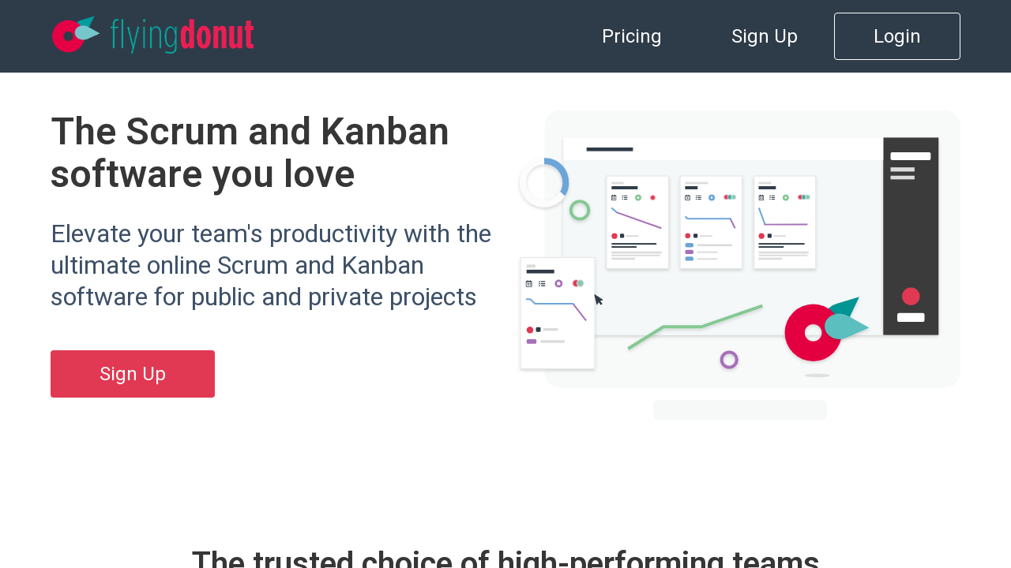

--- FILE ---
content_type: text/html
request_url: https://www.flyingdonut.io/
body_size: 867
content:
<!doctype html><html lang="en"><head><meta charset="utf-8"><meta name="viewport" content="width=device-width,initial-scale=1"><meta name="mobile-web-app-capable" content="yes"><link rel="icon" href="/v2app/favicon.16x16.ico"/><title>Flying Donut</title><script>const version = '2.242.0';
    window.fdVersion = version.startsWith('$') ? undefined : version;</script><meta name="apple-mobile-web-app-title" content="Flying Donut"/><meta name="apple-mobile-web-app-capable" content="yes"/><meta name="apple-mobile-web-app-status-bar-style" content="default"/><link rel="apple-touch-icon" sizes="180x180" href="/v2app/icon_180x180.b29cb6bc778bc629b2fec47c3d3c5583.png"/><link rel="apple-touch-icon" sizes="167x167" href="/v2app/icon_167x167.a8cafed20340cfc5d770ef3e373cfb05.png"/><link rel="apple-touch-icon" sizes="152x152" href="/v2app/icon_152x152.d4bde3aae563ae416232a1ecf53ed26d.png"/><link rel="apple-touch-icon" sizes="120x120" href="/v2app/icon_120x120.df24c7dd6fa493f26e4091775818ed48.png"/><link rel="manifest" href="/v2app/manifest.3c1bba44e0d1dee79753a3376c8ff586.json"/></head><body><noscript>If you're seeing this message, that means <strong>JavaScript has been disabled on your browser</strong>, please <strong>enable JS</strong> to make this app work.</noscript><div id="app"></div><script type="text/javascript" src="/v2app/runtime.4e8ebbabba5fe8a48aeb.js"></script><script type="text/javascript" src="/v2app/npm.lodash.c747ca62b2e5d75290a9.chunk.js"></script><script type="text/javascript" src="/v2app/npm.lodash.debounce.68235e311702fa080d9a.chunk.js"></script><script type="text/javascript" src="/v2app/npm.prop-types.7af5ed2584e166fc1c80.chunk.js"></script><script type="text/javascript" src="/v2app/npm.raf.cb816339781956f32b08.chunk.js"></script><script type="text/javascript" src="/v2app/npm.performance-now.8387d9feb0409aabd4e5.chunk.js"></script><script type="text/javascript" src="/v2app/npm.babel.36392c64a320d83f8205.chunk.js"></script><script type="text/javascript" src="/v2app/npm.recharts.9fa53cef3b7e1211fb61.chunk.js"></script><script type="text/javascript" src="/v2app/npm.material-ui.d49fa06dbeb10f11f259.chunk.js"></script><script type="text/javascript" src="/v2app/npm.sentry.2b237d734ca2f8b5975d.chunk.js"></script><script type="text/javascript" src="/v2app/main.1542d98e9067523db648.chunk.js"></script></body></html>

--- FILE ---
content_type: text/html
request_url: https://datainsights-cdn.dm.aws.gartner.com/vp/snippet/36e1df47-b2a1-4bc8-9d89-8e14561c7dc0
body_size: 622
content:
<html><head>
                        <!-- Google Tag Manager -->
                            <script type="text/javascript" async="" src="https://www.google-analytics.com/analytics.js"></script>
                            <script async="" src="https://www.googletagmanager.com/gtm.js?id=GTM-T9F39DV"></script>
                            <script>
                              (function(w, d, s, l, i) {
                                w[l] = w[l] || [];
                                w[l].push({ 'gtm.start': new Date().getTime(), event: 'gtm.js' });
                                var f = d.getElementsByTagName(s)[0],
                                  j = d.createElement(s),
                                  dl = l != 'dataLayer' ? '&l=' + l : '';
                                j.async = true;
                                j.src = 'https://www.googletagmanager.com/gtm.js?id=' + i + dl;
                                f.parentNode.insertBefore(j, f);
                              })(window, document, 'script', 'dataLayer', 'GTM-T9F39DV');
                            </script>
                        <!-- End Google Tag Manager -->
                    </head>
                    <body>
                        <!-- Google Tag Manager (noscript) -->
                            <noscript>
                                <iframe
                                src='https://www.googletagmanager.com/ns.html?id=GTM-T9F39DV' 
                                height='0' width='0' style='display:none;visibility:hidden'>
                                </iframe>
                            </noscript>
                        <!-- End Google Tag Manager(noscript) -->

                    <div><object width="auto" height="auto" type="image/svg+xml" data=https://datainsights-cdn.dm.aws.gartner.com/vp/snippet/e3d48ace-211a-44cc-aee6-9332e2706361></object>
                      <a id="sqVPTracker" style="display: block; position: absolute; width: 100%; height: 100%; z-index: 5; top: 0px; left: 0px;" target="_blank" href="https://www.capterra.com/p/217979/review" />
                    </div>
      </body></html>

--- FILE ---
content_type: text/javascript
request_url: https://www.flyingdonut.io/v2app/npm.raf.cb816339781956f32b08.chunk.js
body_size: 807
content:
(window.webpackJsonp=window.webpackJsonp||[]).push([[12],{"25163961c91f1b2fce26":function(e,n,t){(function(n){for(var c=t("597f802bbf384792195b"),a="undefined"===typeof window?n:window,o=["moz","webkit"],r="AnimationFrame",i=a["request"+r],l=a["cancel"+r]||a["cancelRequest"+r],f=0;!i&&f<o.length;f++)i=a[o[f]+"Request"+r],l=a[o[f]+"Cancel"+r]||a[o[f]+"CancelRequest"+r];if(!i||!l){var u=0,s=0,d=[];i=function(e){if(0===d.length){var n=c(),t=Math.max(0,1e3/60-(n-u));u=t+n,setTimeout(function(){var e=d.slice(0);d.length=0;for(var n=0;n<e.length;n++)if(!e[n].cancelled)try{e[n].callback(u)}catch(e){setTimeout(function(){throw e},0)}},Math.round(t))}return d.push({handle:++s,callback:e,cancelled:!1}),s},l=function(e){for(var n=0;n<d.length;n++)d[n].handle===e&&(d[n].cancelled=!0)}}e.exports=function(e){return i.call(a,e)},e.exports.cancel=function(){l.apply(a,arguments)},e.exports.polyfill=function(e){e||(e=a),e.requestAnimationFrame=i,e.cancelAnimationFrame=l}}).call(this,t("698d75b157f24ae829cc"))},"597f802bbf384792195b":function(e,n,t){(function(n){(function(){var t,c,a,o,r,i;"undefined"!==typeof performance&&null!==performance&&performance.now?e.exports=function(){return performance.now()}:"undefined"!==typeof n&&null!==n&&n.hrtime?(e.exports=function(){return(t()-r)/1e6},c=n.hrtime,o=(t=function(){var e;return 1e9*(e=c())[0]+e[1]})(),i=1e9*n.uptime(),r=o-i):Date.now?(e.exports=function(){return Date.now()-a},a=Date.now()):(e.exports=function(){return(new Date).getTime()-a},a=(new Date).getTime())}).call(this)}).call(this,t("26d59f808dff3e83c741"))},a7fe8d66448a62154e6f:function(e,n,t){(function(n){for(var c=t("bc077c60933933ca389d"),a="undefined"===typeof window?n:window,o=["moz","webkit"],r="AnimationFrame",i=a["request"+r],l=a["cancel"+r]||a["cancelRequest"+r],f=0;!i&&f<o.length;f++)i=a[o[f]+"Request"+r],l=a[o[f]+"Cancel"+r]||a[o[f]+"CancelRequest"+r];if(!i||!l){var u=0,s=0,d=[];i=function(e){if(0===d.length){var n=c(),t=Math.max(0,1e3/60-(n-u));u=t+n,setTimeout(function(){var e=d.slice(0);d.length=0;for(var n=0;n<e.length;n++)if(!e[n].cancelled)try{e[n].callback(u)}catch(e){setTimeout(function(){throw e},0)}},Math.round(t))}return d.push({handle:++s,callback:e,cancelled:!1}),s},l=function(e){for(var n=0;n<d.length;n++)d[n].handle===e&&(d[n].cancelled=!0)}}e.exports=function(e){return i.call(a,e)},e.exports.cancel=function(){l.apply(a,arguments)},e.exports.polyfill=function(e){e||(e=a),e.requestAnimationFrame=i,e.cancelAnimationFrame=l}}).call(this,t("698d75b157f24ae829cc"))}}]);

--- FILE ---
content_type: text/javascript
request_url: https://www.flyingdonut.io/v2app/npm.performance-now.8387d9feb0409aabd4e5.chunk.js
body_size: 374
content:
(window.webpackJsonp=window.webpackJsonp||[]).push([[10],{bc077c60933933ca389d:function(e,n,t){(function(n){(function(){var t,r,o,f,c,u;"undefined"!==typeof performance&&null!==performance&&performance.now?e.exports=function(){return performance.now()}:"undefined"!==typeof n&&null!==n&&n.hrtime?(e.exports=function(){return(t()-c)/1e6},r=n.hrtime,f=(t=function(){var e;return 1e9*(e=r())[0]+e[1]})(),u=1e9*n.uptime(),c=f-u):Date.now?(e.exports=function(){return Date.now()-o},o=Date.now()):(e.exports=function(){return(new Date).getTime()-o},o=(new Date).getTime())}).call(this)}).call(this,t("26d59f808dff3e83c741"))},c45ce14e8d1f64ec411a:function(e,n,t){(function(n){(function(){var t,r,o;"undefined"!==typeof performance&&null!==performance&&performance.now?e.exports=function(){return performance.now()}:"undefined"!==typeof n&&null!==n&&n.hrtime?(e.exports=function(){return(t()-o)/1e6},r=n.hrtime,o=(t=function(){var e;return 1e9*(e=r())[0]+e[1]})()):Date.now?(e.exports=function(){return Date.now()-o},o=Date.now()):(e.exports=function(){return(new Date).getTime()-o},o=(new Date).getTime())}).call(this)}).call(this,t("26d59f808dff3e83c741"))}}]);

--- FILE ---
content_type: image/svg+xml
request_url: https://datainsights-cdn.dm.aws.gartner.com/vp/snippet/a31b9a77-efce-44e4-85db-da8b7d28b07e
body_size: 257565
content:
<svg version="1.1" xmlns="http://www.w3.org/2000/svg" xmlns:xlink="http://www.w3.org/1999/xlink" x="0px" y="0px" UpdateViewBox="true" viewBox="0 0 520 520" style="background:white;" xml:space="preserve">
  <defs xmlns="http://www.w3.org/2000/svg">
    <style type="text/css">
      @import url('https://fonts.googleapis.com/css2?family=Open+Sans:ital,wght@0,300;0,400;0,600;0,700;0,800;1,400&amp;display=swap');
    </style>
</defs>
<style type="text/css">
	.empty-star{
    fill: none;
    stroke: #ff9d28;
    stroke-miterlimit: 10;
    stroke-width: 2px;
    }
    .first-detail{
    font-weight: 800 !important;
    }
    .second-detail{
    font-weight: 600 !important;
    }
    .third-detail{
    font-weight: 400 !important;
    font-style: italic;
    }
    .fourth-detail{
    font-weight: 300 !important;
    }
  .st0{fill:#2D284D;}
	.st1{fill:#444A51;}
	.st2{fill:#002E47;}
	.st3{fill:#FFFFFF;}
	.st4{fill:#FF9D28;}
	.st5{fill:#68C5ED;}
	.st6{fill:#044D80;}
	.st7{fill:#E54747;}
	.st8{clip-path:url(#SVGID_2_);}
	.st9{clip-path:url(#SVGID_4_);fill:#044D80;}
	.st10{clip-path:url(#SVGID_6_);fill:#044D80;}
	.st11{clip-path:url(#SVGID_8_);fill:#044D80;}
	.st12{clip-path:url(#SVGID_10_);fill:#044D80;}
	.st13{clip-path:url(#SVGID_12_);fill:#044D80;}
	.st14{clip-path:url(#SVGID_14_);fill:#044D80;}
	.st15{clip-path:url(#SVGID_16_);fill:#044D80;}
	.st16{clip-path:url(#SVGID_18_);fill:#044D80;}
	.st17{clip-path:url(#SVGID_2_);fill:#FF9D28;}
	.st18{clip-path:url(#SVGID_2_);fill:#68C5ED;}
	.st19{clip-path:url(#SVGID_2_);fill:#044D80;}
	.st20{clip-path:url(#SVGID_2_);fill:#E54747;}
	.st21{fill:#1D4D7C;}
	.st22{fill:#FD810B;}
	.st23{clip-path:url(#SVGID_20_);}
	.st24{clip-path:url(#SVGID_22_);fill:#044D80;}
	.st25{clip-path:url(#SVGID_24_);fill:#044D80;}
	.st26{clip-path:url(#SVGID_26_);fill:#044D80;}
	.st27{clip-path:url(#SVGID_28_);fill:#044D80;}
	.st28{clip-path:url(#SVGID_30_);fill:#044D80;}
	.st29{clip-path:url(#SVGID_32_);fill:#044D80;}
	.st30{clip-path:url(#SVGID_34_);fill:#044D80;}
	.st31{clip-path:url(#SVGID_36_);fill:#044D80;}
	.st32{clip-path:url(#SVGID_20_);fill:#FF9D28;}
	.st33{clip-path:url(#SVGID_20_);fill:#68C5ED;}
	.st34{clip-path:url(#SVGID_20_);fill:#044D80;}
	.st35{clip-path:url(#SVGID_20_);fill:#E54747;}
	.st36{fill:#054D80;}
	.st37{fill:none;stroke:#FF9D28;stroke-width:2;stroke-miterlimit:10;}
	.st38{fill:#009C9C;}
	.st39{fill:#CCCCCC;}
	.st40{fill:#41E3E2;}
	.st41{fill:#19BAB8;}
	.st42{fill:#87EFEF;}
	.st43{fill:#17CFCE;}
	.st44{fill:none;}
	.st45{font-family:'Open Sans'; font-weight:700;}
	.st46{font-size:18px;}
	.st47{font-size:26px;}
	.st48{clip-path:url(#SVGID_38_);}
	.st49{clip-path:url(#SVGID_40_);fill:#044D80;}
	.st50{clip-path:url(#SVGID_42_);fill:#044D80;}
	.st51{clip-path:url(#SVGID_44_);fill:#044D80;}
	.st52{clip-path:url(#SVGID_46_);fill:#044D80;}
	.st53{clip-path:url(#SVGID_48_);fill:#044D80;}
	.st54{clip-path:url(#SVGID_50_);fill:#044D80;}
	.st55{clip-path:url(#SVGID_52_);fill:#044D80;}
	.st56{clip-path:url(#SVGID_54_);fill:#044D80;}
	.st57{clip-path:url(#SVGID_38_);fill:#FF9D28;}
	.st58{clip-path:url(#SVGID_38_);fill:#68C5ED;}
	.st59{clip-path:url(#SVGID_38_);fill:#044D80;}
	.st60{clip-path:url(#SVGID_38_);fill:#E54747;}
	.st61{fill:#808080;}
	.st62{font-family:'Open Sans';}
	.st63{font-size:12px;}
	.st64{font-size:20px;fill:#7f7f7f;font-weight: bold;}
	.st65{opacity:0.05;}
	.mozdttrfm{transform:matrix(1, 0, 0, 1, 365, 60);-moz-transform: matrix(1, 0, 0, 1, 345, 60);}
</style>
<font horiz-adv-x="2048">
<!-- Open Sans is a trademark of Google and may be registered in certain jurisdictions. -->
<!-- Copyright: Copyright 2020 Adobe System Incorporated. All rights reserved. -->
<font-face font-family="Open Sans" units-per-em="2048" underline-position="-154" underline-thickness="102" />
<missing-glyph horiz-adv-x="1229" d="M193,1462l841,0l0,-1462l-841,0M297,104l633,0l0,1254l-633,0z" />
<glyph unicode=" " horiz-adv-x="532" />
<glyph unicode="!" horiz-adv-x="547" d="M326,403l-105,0l-51,1059l207,0M152,106C152,197 192,242 272,242C311,242 341,230 362,207C383,184 393,150 393,106C393,63 382,30 361,7C340,-17 310,-29 272,-29C237,-29 209,-18 186,3C163,24 152,58 152,106z" />
<glyph unicode="&quot;" horiz-adv-x="821" d="M319,1462l-40,-528l-105,0l-41,528M688,1462l-41,-528l-104,0l-41,528z" />
<glyph unicode="#" horiz-adv-x="1323" d="M981,899l-66,-340l283,0l0,-129l-307,0l-84,-430l-137,0l84,430l-303,0l-82,-430l-136,0l80,430l-262,0l0,129l287,0l68,340l-277,0l0,127l299,0l82,436l139,0l-82,-436l305,0l84,436l134,0l-84,-436l264,0l0,-127M475,559l303,0l66,340l-303,0z" />
<glyph unicode="$" horiz-adv-x="1171" d="M1036,449C1036,358 1002,284 934,225C866,166 771,128 649,113l0,-232l-129,0l0,223C445,104 373,110 303,122C233,133 176,149 131,170l0,156C186,301 250,281 323,266C395,250 461,242 520,242l0,440C383,725 288,776 233,833C178,890 150,964 150,1055C150,1142 184,1214 252,1270C319,1326 409,1360 520,1372l0,182l129,0l0,-180C772,1371 890,1346 1004,1300l-52,-131C853,1208 752,1232 649,1239l0,-434C754,772 832,739 884,708C936,676 974,640 999,599C1024,558 1036,508 1036,449M866,436C866,484 851,523 822,553C792,582 734,612 649,641l0,-389C794,272 866,333 866,436M319,1057C319,1006 334,966 364,935C394,904 446,875 520,848l0,387C454,1224 404,1204 370,1173C336,1142 319,1103 319,1057z" />
<glyph unicode="%" horiz-adv-x="1686" d="M242,1026C242,913 254,828 279,771C304,714 344,686 399,686C508,686 563,799 563,1026C563,1251 508,1364 399,1364C344,1364 304,1336 279,1280C254,1224 242,1139 242,1026M700,1026C700,874 675,759 624,682C573,604 498,565 399,565C306,565 233,605 182,684C130,763 104,877 104,1026C104,1177 129,1291 179,1368C228,1445 302,1483 399,1483C496,1483 570,1443 622,1364C674,1285 700,1172 700,1026M1122,440C1122,326 1134,241 1159,185C1184,128 1224,100 1280,100C1336,100 1377,128 1404,184C1431,239 1444,325 1444,440C1444,554 1431,639 1404,694C1377,749 1336,776 1280,776C1224,776 1184,749 1159,694C1134,639 1122,554 1122,440M1581,440C1581,289 1556,174 1505,97C1454,19 1379,-20 1280,-20C1185,-20 1113,20 1062,99C1011,178 985,292 985,440C985,591 1010,705 1060,782C1109,859 1183,897 1280,897C1375,897 1449,858 1502,780C1555,701 1581,588 1581,440M1323,1462l-811,-1462l-147,0l811,1462z" />
<glyph unicode="&amp;" horiz-adv-x="1495" d="M414,1171C414,1125 426,1081 450,1040C474,998 515,948 573,889C659,939 719,985 753,1028C786,1070 803,1119 803,1174C803,1225 786,1267 752,1300C717,1332 671,1348 614,1348C555,1348 507,1332 470,1300C433,1268 414,1225 414,1171M569,129C730,129 863,180 969,283l-437,424C458,662 406,624 375,595C344,565 322,533 307,499C292,465 285,426 285,383C285,305 311,243 363,198C414,152 483,129 569,129M113,379C113,466 136,542 183,609C229,676 312,743 432,811C375,874 337,922 317,955C296,988 280,1022 268,1057C256,1092 250,1129 250,1167C250,1267 283,1345 348,1401C413,1457 504,1485 621,1485C729,1485 814,1457 876,1402C938,1346 969,1268 969,1169C969,1098 946,1032 901,972C856,911 781,850 676,788l407,-391C1120,438 1150,487 1173,543C1195,598 1214,659 1229,725l168,0C1352,534 1283,390 1192,291l299,-291l-229,0l-185,178C998,107 918,57 837,26C756,-5 665,-20 565,-20C422,-20 311,15 232,86C153,157 113,254 113,379z" />
<glyph unicode="'" horiz-adv-x="453" d="M319,1462l-40,-528l-105,0l-41,528z" />
<glyph unicode="(" horiz-adv-x="606" d="M82,561C82,738 108,903 160,1057C211,1211 286,1346 383,1462l162,0C449,1333 377,1192 329,1038C280,884 256,726 256,563C256,403 281,247 330,94C379,-59 450,-198 543,-324l-160,0C285,-211 210,-78 159,73C108,224 82,387 82,561z" />
<glyph unicode=")" horiz-adv-x="606" d="M524,561C524,386 498,222 447,71C395,-80 320,-212 223,-324l-160,0C156,-199 227,-59 276,94C325,247 350,403 350,563C350,726 326,884 278,1038C229,1192 157,1333 61,1462l162,0C321,1345 396,1210 447,1056C498,901 524,736 524,561z" />
<glyph unicode="*" horiz-adv-x="1130" d="M657,1556l-43,-395l398,111l26,-182l-381,-31l248,-326l-172,-94l-176,362l-160,-362l-176,94l242,326l-377,31l29,182l391,-111l-43,395z" />
<glyph unicode="+" horiz-adv-x="1171" d="M653,791l412,0l0,-138l-412,0l0,-426l-139,0l0,426l-410,0l0,138l410,0l0,428l139,0z" />
<glyph unicode="," horiz-adv-x="502" d="M350,238l15,-23C348,148 323,71 290,-17C257,-106 223,-188 188,-264l-125,0C81,-195 101,-109 123,-7C144,95 159,177 168,238z" />
<glyph unicode="-" horiz-adv-x="659" d="M84,473l0,152l491,0l0,-152z" />
<glyph unicode="." horiz-adv-x="545" d="M152,106C152,151 162,185 183,208C203,231 232,242 270,242C309,242 339,231 361,208C382,185 393,151 393,106C393,63 382,29 360,6C338,-17 308,-29 270,-29C236,-29 208,-18 186,3C163,24 152,58 152,106z" />
<glyph unicode="/" horiz-adv-x="752" d="M731,1462l-545,-1462l-166,0l545,1462z" />
<glyph unicode="0" horiz-adv-x="1171" d="M1069,733C1069,480 1029,292 950,167C870,42 748,-20 584,-20C427,-20 307,44 225,172C143,299 102,486 102,733C102,988 142,1177 221,1300C300,1423 421,1485 584,1485C743,1485 863,1421 946,1292C1028,1163 1069,977 1069,733M270,733C270,520 295,366 345,269C395,172 475,123 584,123C695,123 775,172 825,271C874,369 899,523 899,733C899,943 874,1097 825,1195C775,1292 695,1341 584,1341C475,1341 395,1293 345,1197C295,1100 270,946 270,733z" />
<glyph unicode="1" horiz-adv-x="1171" d="M715,0l-162,0l0,1042C553,1129 556,1211 561,1288C547,1274 531,1259 514,1244C497,1229 417,1164 276,1049l-88,114l387,299l140,0z" />
<glyph unicode="2" horiz-adv-x="1171" d="M1061,0l-961,0l0,143l385,387C602,649 680,733 717,784C754,835 782,884 801,932C820,980 829,1032 829,1087C829,1165 805,1227 758,1273C711,1318 645,1341 561,1341C500,1341 443,1331 389,1311C334,1291 274,1255 207,1202l-88,113C254,1427 400,1483 559,1483C696,1483 804,1448 882,1378C960,1307 999,1213 999,1094C999,1001 973,910 921,819C869,728 772,614 629,475l-320,-313l0,-8l752,0z" />
<glyph unicode="3" horiz-adv-x="1171" d="M1006,1118C1006,1025 980,948 928,889C875,830 801,790 705,770l0,-8C822,747 909,710 966,650C1023,590 1051,511 1051,414C1051,275 1003,168 906,93C809,18 672,-20 494,-20C417,-20 346,-14 282,-2C217,9 155,30 94,59l0,158C157,186 225,162 297,146C368,129 436,121 500,121C753,121 879,220 879,418C879,595 740,684 461,684l-144,0l0,143l146,0C577,827 667,852 734,903C801,953 834,1023 834,1112C834,1183 810,1239 761,1280C712,1321 645,1341 561,1341C497,1341 437,1332 380,1315C323,1298 259,1266 186,1219l-84,112C162,1378 231,1416 310,1443C388,1470 470,1483 557,1483C699,1483 809,1451 888,1386C967,1321 1006,1231 1006,1118z" />
<glyph unicode="4" horiz-adv-x="1171" d="M1130,336l-217,0l0,-336l-159,0l0,336l-711,0l0,145l694,989l176,0l0,-983l217,0M754,487l0,486C754,1068 757,1176 764,1296l-8,0C724,1232 694,1179 666,1137l-457,-650z" />
<glyph unicode="5" horiz-adv-x="1171" d="M557,893C711,893 832,855 921,779C1009,702 1053,598 1053,465C1053,314 1005,195 909,109C812,23 679,-20 510,-20C345,-20 220,6 133,59l0,160C180,189 238,166 307,149C376,132 445,123 512,123C629,123 721,151 786,206C851,261 883,341 883,446C883,650 758,752 508,752C445,752 360,742 254,723l-86,55l55,684l727,0l0,-153l-585,0l-37,-439C405,885 481,893 557,893z" />
<glyph unicode="6" horiz-adv-x="1171" d="M117,625C117,912 173,1127 285,1270C396,1412 561,1483 780,1483C855,1483 915,1477 958,1464l0,-143C907,1338 848,1346 782,1346C625,1346 506,1297 423,1200C340,1102 295,948 287,739l12,0C372,854 488,911 647,911C778,911 882,871 958,792C1033,713 1071,605 1071,469C1071,317 1030,198 947,111C864,24 751,-20 610,-20C459,-20 339,37 250,151C161,264 117,422 117,625M608,121C703,121 776,151 829,211C881,270 907,356 907,469C907,566 883,642 834,697C785,752 713,780 616,780C556,780 501,768 451,743C401,718 361,684 332,641C302,598 287,553 287,506C287,437 300,373 327,314C354,255 392,208 441,173C490,138 545,121 608,121z" />
<glyph unicode="7" horiz-adv-x="1171" d="M285,0l606,1309l-797,0l0,153l973,0l0,-133l-598,-1329z" />
<glyph unicode="8" horiz-adv-x="1171" d="M584,1483C717,1483 823,1452 901,1390C979,1328 1018,1242 1018,1133C1018,1061 996,995 951,936C906,877 835,823 737,774C856,717 940,658 990,596C1040,533 1065,461 1065,379C1065,258 1023,161 938,89C853,16 737,-20 590,-20C434,-20 314,14 230,83C146,151 104,248 104,373C104,540 206,671 410,764C318,816 252,872 212,933C172,993 152,1060 152,1135C152,1241 191,1326 270,1389C348,1452 453,1483 584,1483M268,369C268,289 296,227 352,182C407,137 485,115 586,115C685,115 763,138 818,185C873,232 901,296 901,377C901,442 875,499 823,550C771,600 680,649 551,696C452,653 380,606 335,555C290,503 268,441 268,369M582,1348C499,1348 433,1328 386,1288C339,1248 315,1195 315,1128C315,1067 335,1014 374,970C413,926 486,882 592,838C687,878 755,921 795,967C834,1013 854,1067 854,1128C854,1195 830,1249 782,1289C733,1328 667,1348 582,1348z" />
<glyph unicode="9" horiz-adv-x="1171" d="M1061,838C1061,266 840,-20 397,-20C320,-20 258,-13 213,0l0,143C266,126 327,117 395,117C555,117 676,167 758,266C839,365 884,516 891,721l-12,0C842,666 794,624 733,595C672,566 604,551 528,551C399,551 296,590 220,667C144,744 106,852 106,991C106,1143 149,1263 234,1351C319,1439 430,1483 569,1483C668,1483 755,1458 830,1407C904,1356 961,1281 1001,1184C1041,1086 1061,971 1061,838M569,1341C474,1341 400,1310 348,1249C296,1188 270,1102 270,993C270,897 294,822 342,767C390,712 463,684 561,684C622,684 678,696 729,721C780,746 820,779 849,822C878,865 893,909 893,956C893,1026 879,1091 852,1150C825,1209 787,1256 738,1290C689,1324 632,1341 569,1341z" />
<glyph unicode=":" horiz-adv-x="545" d="M152,106C152,151 162,185 183,208C203,231 232,242 270,242C309,242 339,231 361,208C382,185 393,151 393,106C393,63 382,29 360,6C338,-17 308,-29 270,-29C236,-29 208,-18 186,3C163,24 152,58 152,106M152,989C152,1079 191,1124 270,1124C352,1124 393,1079 393,989C393,946 382,912 360,889C338,866 308,854 270,854C236,854 208,865 186,886C163,907 152,941 152,989z" />
<glyph unicode=";" horiz-adv-x="545" d="M350,238l15,-23C348,148 323,71 290,-17C257,-106 223,-188 188,-264l-125,0C81,-195 101,-109 123,-7C144,95 159,177 168,238M147,989C147,1079 187,1124 266,1124C348,1124 389,1079 389,989C389,946 378,912 356,889C334,866 304,854 266,854C227,854 198,866 178,889C157,912 147,946 147,989z" />
<glyph unicode="&lt;" horiz-adv-x="1171" d="M1065,242l-961,422l0,98l961,479l0,-149l-782,-371l782,-328z" />
<glyph unicode="=" horiz-adv-x="1171" d="M119,858l0,137l930,0l0,-137M119,449l0,137l930,0l0,-137z" />
<glyph unicode="&gt;" horiz-adv-x="1171" d="M104,393l783,326l-783,373l0,149l961,-479l0,-98l-961,-422z" />
<glyph unicode="?" horiz-adv-x="879" d="M289,403l0,54C289,535 301,599 325,650C349,700 394,753 459,809C550,886 607,943 631,982C654,1021 666,1067 666,1122C666,1190 644,1243 601,1280C557,1317 494,1335 412,1335C359,1335 308,1329 258,1317C208,1304 151,1282 86,1249l-59,135C153,1450 285,1483 422,1483C549,1483 648,1452 719,1389C790,1326 825,1238 825,1124C825,1075 819,1033 806,996C793,959 773,924 748,891C723,858 668,804 584,731C517,674 472,626 451,588C429,550 418,499 418,436l0,-33M240,106C240,197 280,242 360,242C399,242 429,230 450,207C471,184 481,150 481,106C481,63 470,30 449,7C428,-17 398,-29 360,-29C325,-29 297,-18 274,3C251,24 240,58 240,106z" />
<glyph unicode="@" horiz-adv-x="1841" d="M1720,729C1720,634 1705,548 1676,469C1647,390 1605,329 1552,286C1499,243 1437,221 1368,221C1311,221 1262,238 1223,273C1184,308 1160,352 1153,406l-8,0C1118,348 1080,303 1031,270C981,237 922,221 854,221C754,221 676,255 620,324C563,392 535,485 535,602C535,738 574,849 653,934C732,1019 835,1061 963,1061C1008,1061 1060,1057 1117,1049C1174,1040 1226,1029 1272,1014l-25,-470l0,-22C1247,403 1291,344 1380,344C1441,344 1490,380 1528,452C1566,523 1585,616 1585,731C1585,852 1560,957 1511,1048C1462,1139 1392,1209 1301,1258C1210,1307 1105,1331 987,1331C838,1331 709,1300 599,1239C489,1177 405,1089 347,975C289,860 260,728 260,578C260,375 314,218 421,109C528,0 683,-55 885,-55C1025,-55 1170,-26 1321,31l0,-133C1193,-158 1048,-186 885,-186C643,-186 455,-119 322,14C188,147 121,332 121,571C121,744 157,899 228,1034C299,1169 401,1274 533,1349C665,1423 816,1460 987,1460C1130,1460 1258,1430 1370,1370C1481,1309 1568,1224 1629,1113C1690,1002 1720,874 1720,729M686,598C686,429 751,344 881,344C1019,344 1094,448 1106,657l14,261C1072,931 1020,938 963,938C876,938 809,908 760,848C711,788 686,705 686,598z" />
<glyph unicode="A" horiz-adv-x="1296" d="M1120,0l-182,465l-586,0l-180,-465l-172,0l578,1468l143,0l575,-1468M885,618l-170,453C693,1128 670,1199 647,1282C632,1218 611,1148 584,1071l-172,-453z" />
<glyph unicode="B" horiz-adv-x="1327" d="M201,1462l413,0C808,1462 948,1433 1035,1375C1122,1317 1165,1225 1165,1100C1165,1013 1141,942 1093,886C1044,829 974,793 881,776l0,-10C1103,728 1214,611 1214,416C1214,285 1170,183 1082,110C993,37 870,0 711,0l-510,0M371,836l280,0C771,836 857,855 910,893C963,930 989,994 989,1083C989,1165 960,1224 901,1261C842,1297 749,1315 621,1315l-250,0M371,692l0,-547l305,0C794,145 883,168 943,214C1002,259 1032,331 1032,428C1032,519 1002,585 941,628C880,671 787,692 662,692z" />
<glyph unicode="C" horiz-adv-x="1292" d="M827,1331C666,1331 540,1278 447,1171C354,1064 307,917 307,731C307,540 352,392 442,288C531,183 659,131 825,131C927,131 1043,149 1174,186l0,-149C1073,-1 948,-20 799,-20C584,-20 418,45 301,176C184,307 125,492 125,733C125,884 153,1016 210,1129C266,1242 347,1330 454,1391C560,1452 685,1483 829,1483C982,1483 1116,1455 1231,1399l-72,-146C1048,1305 938,1331 827,1331z" />
<glyph unicode="D" horiz-adv-x="1493" d="M1368,745C1368,504 1303,319 1172,192C1041,64 852,0 606,0l-405,0l0,1462l448,0C876,1462 1053,1399 1179,1273C1305,1147 1368,971 1368,745M1188,739C1188,930 1140,1073 1045,1170C949,1267 807,1315 618,1315l-247,0l0,-1168l207,0C781,147 933,197 1035,297C1137,396 1188,544 1188,739z" />
<glyph unicode="E" horiz-adv-x="1139" d="M1016,0l-815,0l0,1462l815,0l0,-151l-645,0l0,-471l606,0l0,-150l-606,0l0,-538l645,0z" />
<glyph unicode="F" horiz-adv-x="1057" d="M371,0l-170,0l0,1462l815,0l0,-151l-645,0l0,-535l606,0l0,-151l-606,0z" />
<glyph unicode="G" horiz-adv-x="1491" d="M844,766l497,0l0,-711C1264,30 1185,12 1105,-1C1025,-14 932,-20 827,-20C606,-20 433,46 310,178C187,309 125,494 125,731C125,883 156,1016 217,1131C278,1245 365,1332 480,1393C595,1453 729,1483 883,1483C1039,1483 1184,1454 1319,1397l-66,-150C1121,1303 994,1331 872,1331C694,1331 555,1278 455,1172C355,1066 305,919 305,731C305,534 353,384 450,282C546,180 687,129 874,129C975,129 1074,141 1171,164l0,450l-327,0z" />
<glyph unicode="H" horiz-adv-x="1511" d="M1311,0l-170,0l0,688l-770,0l0,-688l-170,0l0,1462l170,0l0,-622l770,0l0,622l170,0z" />
<glyph unicode="J" horiz-adv-x="547" d="M-12,-385C-75,-385 -124,-376 -160,-358l0,145C-113,-226 -63,-233 -12,-233C54,-233 104,-213 139,-173C173,-133 190,-75 190,0l0,1462l170,0l0,-1448C360,-113 328,-211 264,-280C200,-350 108,-385 -12,-385z" />
<glyph unicode="K" horiz-adv-x="1257" d="M1257,0l-200,0l-533,709l-153,-136l0,-573l-170,0l0,1462l170,0l0,-725l663,725l201,0l-588,-635z" />
<glyph unicode="L" horiz-adv-x="1063" d="M201,0l0,1462l170,0l0,-1308l645,0l0,-154z" />
<glyph unicode="M" horiz-adv-x="1849" d="M848,0l-496,1296l-8,0C353,1193 358,1071 358,930l0,-930l-157,0l0,1462l256,0l463,-1206l8,0l467,1206l254,0l0,-1462l-170,0l0,942C1479,1050 1484,1167 1493,1294l-8,0l-500,-1294z" />
<glyph unicode="N" horiz-adv-x="1544" d="M1343,0l-194,0l-799,1227l-8,0C353,1083 358,951 358,831l0,-831l-157,0l0,1462l192,0l797,-1222l8,0C1197,258 1194,316 1189,414C1184,511 1183,581 1184,623l0,839l159,0z" />
<glyph unicode="O" horiz-adv-x="1595" d="M1470,733C1470,499 1411,315 1293,181C1174,47 1010,-20 799,-20C584,-20 418,46 301,178C184,309 125,495 125,735C125,973 184,1158 301,1289C418,1420 585,1485 801,1485C1011,1485 1175,1418 1293,1285C1411,1152 1470,968 1470,733M305,733C305,535 347,385 432,283C516,180 638,129 799,129C961,129 1083,180 1166,282C1249,384 1290,534 1290,733C1290,930 1249,1079 1167,1181C1084,1282 962,1333 801,1333C639,1333 516,1282 432,1180C347,1077 305,928 305,733z" />
<glyph unicode="P" horiz-adv-x="1233" d="M1128,1036C1128,888 1078,774 977,695C876,615 731,575 543,575l-172,0l0,-575l-170,0l0,1462l379,0C945,1462 1128,1320 1128,1036M371,721l153,0C675,721 784,745 851,794C918,843 952,921 952,1028C952,1125 920,1197 857,1244C794,1291 695,1315 561,1315l-190,0z" />
<glyph unicode="Q" horiz-adv-x="1595" d="M1470,733C1470,546 1432,390 1357,266C1282,142 1175,58 1038,14l348,-362l-247,0l-285,330l-55,-2C584,-20 418,46 301,178C184,309 125,495 125,735C125,973 184,1158 301,1289C418,1420 585,1485 801,1485C1011,1485 1175,1418 1293,1285C1411,1152 1470,968 1470,733M305,733C305,535 347,385 432,283C516,180 638,129 799,129C961,129 1083,180 1166,282C1249,384 1290,534 1290,733C1290,930 1249,1079 1167,1181C1084,1282 962,1333 801,1333C639,1333 516,1282 432,1180C347,1077 305,928 305,733z" />
<glyph unicode="R" horiz-adv-x="1266" d="M371,608l0,-608l-170,0l0,1462l401,0C781,1462 914,1428 1000,1359C1085,1290 1128,1187 1128,1049C1128,856 1030,725 834,657l397,-657l-201,0l-354,608M371,754l233,0C724,754 812,778 868,826C924,873 952,945 952,1040C952,1137 924,1206 867,1249C810,1292 718,1313 592,1313l-221,0z" />
<glyph unicode="S" horiz-adv-x="1124" d="M1026,389C1026,260 979,160 886,88C793,16 666,-20 506,-20C333,-20 199,2 106,47l0,164C166,186 231,166 302,151C373,136 443,129 512,129C625,129 711,151 768,194C825,237 854,296 854,373C854,424 844,465 824,498C803,530 769,560 722,587C674,614 601,645 504,680C368,729 271,786 213,853C154,920 125,1007 125,1114C125,1227 167,1316 252,1383C337,1450 449,1483 588,1483C733,1483 867,1456 989,1403l-53,-148C815,1306 698,1331 584,1331C494,1331 424,1312 373,1273C322,1234 297,1181 297,1112C297,1061 306,1020 325,988C344,955 375,926 420,899C464,872 532,842 623,809C776,754 882,696 940,633C997,570 1026,489 1026,389z" />
<glyph unicode="T" horiz-adv-x="1133" d="M651,0l-170,0l0,1311l-463,0l0,151l1096,0l0,-151l-463,0z" />
<glyph unicode="U" horiz-adv-x="1491" d="M1305,1462l0,-946C1305,349 1255,218 1154,123C1053,28 915,-20 739,-20C563,-20 427,28 331,124C234,220 186,352 186,520l0,942l170,0l0,-954C356,386 389,292 456,227C523,162 621,129 750,129C873,129 968,162 1035,228C1102,293 1135,387 1135,510l0,952z" />
<glyph unicode="V" horiz-adv-x="1219" d="M1036,1462l183,0l-527,-1462l-168,0l-524,1462l180,0l336,-946C555,407 585,302 608,199C632,307 663,415 702,522z" />
<glyph unicode="W" horiz-adv-x="1896" d="M1477,0l-168,0l-295,979C1000,1022 984,1077 967,1143C950,1209 941,1249 940,1262C925,1174 902,1078 870,973l-286,-973l-168,0l-389,1462l180,0l231,-903C470,432 493,318 508,215C526,337 553,456 588,573l262,889l180,0l275,-897C1337,462 1364,345 1386,215C1399,310 1423,425 1458,561l230,901l180,0z" />
<glyph unicode="X" horiz-adv-x="1182" d="M1174,0l-193,0l-393,643l-400,-643l-180,0l486,764l-453,698l188,0l363,-579l366,579l181,0l-453,-692z" />
<glyph unicode="Y" horiz-adv-x="1147" d="M573,731l390,731l184,0l-488,-895l0,-567l-172,0l0,559l-487,903l186,0z" />
<glyph unicode="Z" horiz-adv-x="1169" d="M1087,0l-1005,0l0,133l776,1176l-752,0l0,153l959,0l0,-133l-776,-1175l798,0z" />
<glyph unicode="[" horiz-adv-x="674" d="M623,-324l-457,0l0,1786l457,0l0,-141l-289,0l0,-1503l289,0z" />
<glyph unicode="\" horiz-adv-x="752" d="M186,1462l547,-1462l-166,0l-544,1462z" />
<glyph unicode="]" horiz-adv-x="674" d="M51,-182l289,0l0,1503l-289,0l0,141l457,0l0,-1786l-457,0z" />
<glyph unicode="^" horiz-adv-x="1110" d="M49,551l434,922l99,0l477,-922l-152,0l-372,745l-334,-745z" />
<glyph unicode="_" horiz-adv-x="918" d="M922,-315l-926,0l0,131l926,0z" />
<glyph unicode="`" horiz-adv-x="1182" d="M786,1241l-110,0C633,1276 581,1325 522,1389C463,1453 420,1506 393,1548l0,21l203,0C617,1523 647,1470 685,1410C723,1349 757,1301 786,1266z" />
<glyph unicode="a" horiz-adv-x="1139" d="M850,0l-33,156l-8,0C754,87 700,41 646,17C591,-8 523,-20 442,-20C333,-20 248,8 187,64C125,120 94,200 94,303C94,524 271,640 625,651l186,6l0,68C811,811 793,875 756,916C719,957 659,977 578,977C487,977 383,949 268,893l-51,127C271,1049 330,1072 395,1089C459,1106 523,1114 588,1114C719,1114 816,1085 879,1027C942,969 973,876 973,748l0,-748M475,117C578,117 660,145 719,202C778,259 807,338 807,440l0,99l-166,-7C509,527 414,507 356,471C297,434 268,378 268,301C268,241 286,195 323,164C359,133 410,117 475,117z" />
<glyph unicode="b" horiz-adv-x="1255" d="M686,1114C830,1114 942,1065 1022,967C1101,868 1141,729 1141,549C1141,369 1101,229 1021,130C940,30 829,-20 686,-20C615,-20 550,-7 491,20C432,46 382,86 342,141l-12,0l-35,-141l-119,0l0,1556l166,0l0,-378C342,1093 339,1017 334,950l8,0C419,1059 534,1114 686,1114M662,975C549,975 467,943 417,878C367,813 342,703 342,549C342,395 368,285 419,219C470,152 553,119 666,119C768,119 844,156 894,231C944,305 969,412 969,551C969,694 944,800 894,870C844,940 767,975 662,975z" />
<glyph unicode="c" horiz-adv-x="975" d="M614,-20C455,-20 333,29 246,127C159,224 115,362 115,541C115,724 159,866 248,966C336,1066 462,1116 625,1116C678,1116 730,1110 783,1099C836,1088 877,1074 907,1059l-51,-141C819,933 779,945 736,955C693,964 654,969 621,969C398,969 287,827 287,543C287,408 314,305 369,233C423,161 503,125 610,125C701,125 795,145 891,184l0,-147C818,-1 725,-20 614,-20z" />
<glyph unicode="d" horiz-adv-x="1255" d="M922,147l-9,0C836,36 722,-20 569,-20C426,-20 314,29 235,127C155,225 115,364 115,545C115,726 155,866 235,966C315,1066 426,1116 569,1116C718,1116 832,1062 911,954l13,0l-7,79l-4,77l0,446l166,0l0,-1556l-135,0M590,119C703,119 786,150 837,212C888,273 913,373 913,510l0,35C913,700 887,811 836,878C784,944 701,977 588,977C491,977 416,939 365,864C313,788 287,681 287,543C287,403 313,297 364,226C415,155 491,119 590,119z" />
<glyph unicode="e" horiz-adv-x="1149" d="M639,-20C477,-20 349,29 256,128C162,227 115,364 115,539C115,716 159,856 246,960C333,1064 449,1116 596,1116C733,1116 842,1071 922,981C1002,890 1042,771 1042,623l0,-105l-755,0C290,389 323,292 385,225C446,158 533,125 645,125C763,125 880,150 995,199l0,-148C936,26 881,8 829,-3C776,-14 713,-20 639,-20M594,977C506,977 436,948 384,891C331,834 300,754 291,653l573,0C864,758 841,838 794,894C747,949 681,977 594,977z" />
<glyph unicode="f" horiz-adv-x="694" d="M670,967l-279,0l0,-967l-166,0l0,967l-196,0l0,75l196,60l0,61C225,1432 343,1567 578,1567C636,1567 704,1555 782,1532l-43,-133C675,1420 620,1430 575,1430C512,1430 466,1409 436,1368C406,1326 391,1259 391,1167l0,-71l279,0z" />
<glyph unicode="g" horiz-adv-x="1122" d="M1073,1096l0,-105l-203,-24C889,944 905,913 920,876C935,838 942,795 942,748C942,641 905,555 832,491C759,427 658,395 530,395C497,395 467,398 438,403C367,366 332,319 332,262C332,232 344,210 369,196C394,181 436,174 496,174l194,0C809,174 900,149 964,99C1027,49 1059,-24 1059,-119C1059,-240 1010,-333 913,-396C816,-460 674,-492 487,-492C344,-492 233,-465 156,-412C78,-359 39,-283 39,-186C39,-119 60,-62 103,-13C146,36 206,69 283,86C255,99 232,118 213,145C194,172 184,203 184,238C184,278 195,313 216,343C237,373 271,402 317,430C260,453 214,493 179,549C143,605 125,669 125,741C125,861 161,954 233,1019C305,1084 407,1116 539,1116C596,1116 648,1109 694,1096M199,-184C199,-243 224,-288 274,-319C324,-350 396,-365 489,-365C628,-365 732,-344 799,-302C866,-261 899,-204 899,-133C899,-74 881,-32 844,-9C807,14 738,25 637,25l-199,0C363,25 304,7 262,-29C220,-65 199,-117 199,-184M289,745C289,668 311,610 354,571C397,532 458,512 535,512C697,512 778,591 778,748C778,913 696,995 532,995C454,995 394,974 352,932C310,890 289,828 289,745z" />
<glyph unicode="h" horiz-adv-x="1257" d="M926,0l0,709C926,798 906,865 865,909C824,953 761,975 674,975C559,975 475,944 422,881C369,818 342,716 342,573l0,-573l-166,0l0,1556l166,0l0,-471C342,1028 339,981 334,944l10,0C377,997 423,1038 484,1069C544,1099 613,1114 690,1114C824,1114 925,1082 992,1019C1059,955 1092,854 1092,715l0,-715z" />
<glyph unicode="i" horiz-adv-x="518" d="M342,0l-166,0l0,1096l166,0M162,1393C162,1431 171,1459 190,1477C209,1494 232,1503 260,1503C287,1503 310,1494 329,1476C348,1458 358,1430 358,1393C358,1356 348,1328 329,1310C310,1291 287,1282 260,1282C232,1282 209,1291 190,1310C171,1328 162,1356 162,1393z" />
<glyph unicode="j" horiz-adv-x="518" d="M43,-492C-20,-492 -72,-484 -111,-467l0,135C-65,-345 -20,-352 25,-352C77,-352 115,-338 140,-309C164,-281 176,-238 176,-180l0,1276l166,0l0,-1264C342,-384 242,-492 43,-492M162,1393C162,1431 171,1459 190,1477C209,1494 232,1503 260,1503C287,1503 310,1494 329,1476C348,1458 358,1430 358,1393C358,1356 348,1328 329,1310C310,1291 287,1282 260,1282C232,1282 209,1291 190,1310C171,1328 162,1356 162,1393z" />
<glyph unicode="k" horiz-adv-x="1075" d="M340,561C369,602 412,655 471,721l354,375l197,0l-444,-467l475,-629l-201,0l-387,518l-125,-108l0,-410l-164,0l0,1556l164,0l0,-825C340,694 337,638 332,561z" />
<glyph unicode="l" horiz-adv-x="518" d="M342,0l-166,0l0,1556l166,0z" />
<glyph unicode="m" horiz-adv-x="1905" d="M1573,0l0,713C1573,800 1554,866 1517,910C1480,953 1422,975 1343,975C1240,975 1163,945 1114,886C1065,827 1040,735 1040,612l0,-612l-166,0l0,713C874,800 855,866 818,910C781,953 722,975 643,975C539,975 463,944 415,882C366,819 342,717 342,575l0,-575l-166,0l0,1096l135,0l27,-150l8,0C377,999 422,1041 479,1071C536,1101 599,1116 670,1116C841,1116 953,1054 1006,930l8,0C1047,987 1094,1033 1156,1066C1218,1099 1289,1116 1368,1116C1492,1116 1585,1084 1647,1021C1708,957 1739,855 1739,715l0,-715z" />
<glyph unicode="n" horiz-adv-x="1257" d="M926,0l0,709C926,798 906,865 865,909C824,953 761,975 674,975C559,975 475,944 422,882C369,820 342,718 342,575l0,-575l-166,0l0,1096l135,0l27,-150l8,0C380,1000 428,1042 489,1072C550,1101 619,1116 694,1116C826,1116 925,1084 992,1021C1059,957 1092,855 1092,715l0,-715z" />
<glyph unicode="o" horiz-adv-x="1237" d="M1122,549C1122,370 1077,231 987,131C897,30 773,-20 614,-20C516,-20 429,3 353,49C277,95 218,161 177,247C136,333 115,434 115,549C115,728 160,867 249,967C338,1066 462,1116 621,1116C774,1116 896,1065 987,963C1077,861 1122,723 1122,549M287,549C287,409 315,302 371,229C427,156 509,119 618,119C727,119 809,156 866,229C922,302 950,408 950,549C950,688 922,794 866,867C809,939 726,975 616,975C507,975 425,939 370,868C315,797 287,690 287,549z" />
<glyph unicode="p" horiz-adv-x="1255" d="M686,-20C615,-20 550,-7 491,20C432,46 382,86 342,141l-12,0C338,77 342,16 342,-41l0,-451l-166,0l0,1588l135,0l23,-150l8,0C385,1006 434,1049 491,1076C548,1103 613,1116 686,1116C831,1116 944,1066 1023,967C1102,868 1141,728 1141,549C1141,369 1101,229 1021,130C940,30 829,-20 686,-20M662,975C550,975 469,944 419,882C369,820 343,721 342,586l0,-37C342,395 368,285 419,219C470,152 553,119 666,119C761,119 835,157 889,234C942,311 969,416 969,551C969,688 942,793 889,866C835,939 759,975 662,975z" />
<glyph unicode="q" horiz-adv-x="1255" d="M590,119C701,119 781,149 832,208C883,267 910,367 913,508l0,37C913,698 887,809 835,876C783,943 701,977 588,977C491,977 416,939 365,864C313,788 287,681 287,543C287,405 313,300 364,228C415,155 490,119 590,119M565,-20C424,-20 313,30 234,129C155,228 115,367 115,545C115,724 155,864 235,965C315,1066 426,1116 569,1116C719,1116 834,1059 915,946l9,0l24,150l131,0l0,-1588l-166,0l0,469C913,44 917,100 924,147l-13,0C834,36 719,-20 565,-20z" />
<glyph unicode="r" horiz-adv-x="836" d="M676,1116C725,1116 768,1112 807,1104l-23,-154C739,960 699,965 664,965C575,965 500,929 437,857C374,785 342,695 342,588l0,-588l-166,0l0,1096l137,0l19,-203l8,0C381,964 430,1019 487,1058C544,1097 607,1116 676,1116z" />
<glyph unicode="s" horiz-adv-x="977" d="M883,299C883,197 845,118 769,63C693,8 586,-20 449,-20C304,-20 190,3 109,49l0,154C162,176 218,155 279,140C339,125 397,117 453,117C540,117 606,131 653,159C700,186 723,228 723,285C723,328 705,364 668,395C631,425 558,461 451,502C349,540 277,573 234,602C191,630 159,662 138,698C117,734 106,777 106,827C106,916 142,987 215,1039C288,1090 387,1116 514,1116C632,1116 747,1092 860,1044l-59,-135C691,954 591,977 502,977C423,977 364,965 324,940C284,915 264,881 264,838C264,809 272,784 287,763C302,742 326,723 359,704C392,685 456,658 551,623C681,576 769,528 815,480C860,432 883,372 883,299z" />
<glyph unicode="t" horiz-adv-x="723" d="M530,117C559,117 588,119 615,124C642,128 664,132 680,137l0,-127C662,1 636,-6 601,-11C566,-17 534,-20 506,-20C294,-20 188,92 188,315l0,652l-157,0l0,80l157,69l70,234l96,0l0,-254l318,0l0,-129l-318,0l0,-645C354,256 370,205 401,170C432,135 475,117 530,117z" />
<glyph unicode="u" horiz-adv-x="1257" d="M332,1096l0,-711C332,296 352,229 393,185C434,141 497,119 584,119C699,119 783,150 836,213C889,276 915,378 915,520l0,576l166,0l0,-1096l-137,0l-24,147l-9,0C877,93 830,52 770,23C709,-6 640,-20 563,-20C430,-20 330,12 264,75C197,138 164,240 164,379l0,717z" />
<glyph unicode="v" horiz-adv-x="1026" d="M416,0l-416,1096l178,0l236,-650C467,294 499,195 508,150l8,0C523,185 547,259 586,370C625,481 712,723 848,1096l178,0l-416,-1096z" />
<glyph unicode="w" horiz-adv-x="1593" d="M1071,0l-201,643C857,682 834,772 799,911l-8,0C764,794 741,704 721,641l-207,-641l-192,0l-299,1096l174,0C268,821 322,611 359,467C396,323 417,226 422,176l8,0C437,214 449,263 466,324C482,384 496,432 508,467l201,629l180,0l196,-629C1122,352 1148,256 1161,178l8,0C1172,202 1179,239 1191,289C1202,339 1272,608 1399,1096l172,0l-303,-1096z" />
<glyph unicode="x" horiz-adv-x="1073" d="M440,561l-381,535l189,0l289,-420l288,420l187,0l-381,-535l401,-561l-188,0l-307,444l-310,-444l-188,0z" />
<glyph unicode="y" horiz-adv-x="1032" d="M2,1096l178,0l240,-625C473,328 505,225 518,162l8,0C535,196 553,254 581,337C608,419 699,672 852,1096l178,0l-471,-1248C512,-275 458,-363 396,-414C333,-466 257,-492 166,-492C115,-492 65,-486 16,-475l0,133C53,-350 94,-354 139,-354C253,-354 334,-290 383,-162l61,156z" />
<glyph unicode="z" horiz-adv-x="958" d="M877,0l-795,0l0,113l598,854l-561,0l0,129l743,0l0,-129l-590,-838l605,0z" />
<glyph unicode="{" horiz-adv-x="776" d="M475,12C475,-56 495,-105 534,-136C573,-167 630,-183 705,-184l0,-140C578,-323 480,-294 411,-237C342,-180 307,-101 307,2l0,303C307,374 286,424 244,454C202,483 141,498 61,498l0,141C148,640 210,656 249,687C288,718 307,765 307,829l0,306C307,1238 343,1319 415,1376C487,1433 584,1462 705,1462l0,-139C552,1319 475,1253 475,1124l0,-295C475,686 401,601 252,575l0,-12C401,537 475,452 475,309z" />
<glyph unicode="|" horiz-adv-x="1128" d="M494,1556l141,0l0,-2052l-141,0z" />
<glyph unicode="}" horiz-adv-x="776" d="M522,575C373,601 299,686 299,829l0,295C299,1253 223,1319 72,1323l0,139C195,1462 291,1433 362,1375C432,1317 467,1237 467,1135l0,-306C467,764 487,717 526,687C565,656 628,640 715,639l0,-141C634,498 572,483 530,454C488,424 467,374 467,305l0,-303C467,-100 433,-179 365,-236C296,-293 199,-323 72,-324l0,140C146,-183 202,-167 241,-136C280,-105 299,-56 299,12l0,297C299,385 317,443 354,483C391,523 447,550 522,563z" />
<glyph unicode="~" horiz-adv-x="1171" d="M338,713C303,713 264,702 222,680C179,657 140,628 104,592l0,151C171,816 252,852 348,852C393,852 435,847 473,838C510,829 559,811 618,786C662,767 700,754 733,745C766,736 798,731 829,731C865,731 904,742 947,763C990,784 1029,814 1065,852l0,-150C997,629 916,592 821,592C773,592 728,598 686,609C644,620 599,636 551,657C501,678 461,693 431,701C401,709 370,713 338,713z" />
<glyph unicode=" " horiz-adv-x="532" />
<glyph unicode="¡" horiz-adv-x="547" d="M219,684l105,0l51,-1057l-207,0M393,983C393,893 353,848 272,848C232,848 202,860 182,884C162,907 152,940 152,983C152,1025 163,1058 184,1082C205,1106 234,1118 272,1118C306,1118 335,1107 358,1086C381,1065 393,1030 393,983z" />
<glyph unicode="¢" horiz-adv-x="1171" d="M971,240C901,204 817,184 719,180l0,-200l-133,0l0,206C451,207 351,264 287,355C222,446 190,574 190,741C190,1080 322,1270 586,1311l0,172l135,0l0,-164C771,1317 820,1311 867,1300C914,1289 954,1275 987,1260l-49,-140C849,1154 769,1171 696,1171C581,1171 497,1136 443,1066C389,995 362,888 362,743C362,602 389,497 442,430C495,362 577,328 688,328C782,328 876,348 971,387z" />
<glyph unicode="£" horiz-adv-x="1171" d="M682,1481C809,1481 929,1453 1042,1397l-61,-133C878,1315 779,1341 684,1341C602,1341 540,1320 499,1279C457,1238 436,1170 436,1077l0,-295l422,0l0,-127l-422,0l0,-221C436,367 425,311 404,266C382,221 346,183 297,154l795,0l0,-154l-1029,0l0,141C200,172 268,269 268,432l0,223l-198,0l0,127l198,0l0,316C268,1217 305,1310 380,1379C455,1447 555,1481 682,1481z" />
<glyph unicode="¤" horiz-adv-x="1171" d="M184,723C184,804 209,881 258,952l-135,140l94,92l135,-133C421,1100 499,1124 586,1124C671,1124 747,1100 815,1051l137,133l95,-92l-134,-138C962,879 987,802 987,723C987,636 962,558 913,489l131,-135l-92,-92l-137,133C747,348 671,324 586,324C497,324 419,348 352,397l-135,-133l-92,92l133,136C209,563 184,640 184,723M313,723C313,648 339,584 392,531C444,478 509,451 586,451C663,451 728,478 781,531C834,584 860,648 860,723C860,799 833,864 780,918C727,972 662,999 586,999C509,999 444,972 392,917C339,862 313,798 313,723z" />
<glyph unicode="¥" horiz-adv-x="1171" d="M584,735l379,727l174,0l-416,-770l262,0l0,-127l-317,0l0,-170l317,0l0,-127l-317,0l0,-268l-164,0l0,268l-316,0l0,127l316,0l0,170l-316,0l0,127l256,0l-411,770l178,0z" />
<glyph unicode="¦" horiz-adv-x="1128" d="M494,1556l141,0l0,-776l-141,0M494,281l141,0l0,-777l-141,0z" />
<glyph unicode="§" horiz-adv-x="1057" d="M139,809C139,866 153,918 182,964C211,1009 251,1044 303,1069C254,1096 215,1128 187,1165C159,1202 145,1248 145,1305C145,1386 180,1449 249,1496C318,1542 418,1565 549,1565C612,1565 670,1560 723,1551C776,1541 834,1523 899,1497l-53,-131C781,1392 726,1410 681,1419C636,1428 588,1432 537,1432C460,1432 402,1422 363,1403C324,1383 305,1352 305,1309C305,1269 326,1235 367,1207C408,1179 479,1147 582,1110C706,1065 793,1017 843,967C893,916 918,855 918,784C918,724 904,671 877,624C850,577 811,539 762,512C864,458 915,382 915,285C915,192 876,120 798,69C720,18 610,-8 469,-8C324,-8 208,14 123,57l0,148C175,180 233,161 298,146C363,131 422,123 477,123C566,123 635,136 682,161C729,186 752,223 752,270C752,301 744,326 728,345C712,364 686,384 650,403C614,422 558,446 481,475C386,510 317,542 272,572C227,602 194,636 172,674C150,712 139,757 139,809M285,829C285,778 307,735 351,700C395,665 473,627 584,586l49,-19C724,620 770,684 770,758C770,813 746,860 697,897C648,934 561,972 438,1010C393,997 356,974 328,941C299,908 285,870 285,829z" />
<glyph unicode="¨" horiz-adv-x="1182" d="M309,1393C309,1428 318,1453 336,1468C353,1483 374,1491 399,1491C424,1491 446,1483 465,1468C483,1453 492,1428 492,1393C492,1360 483,1335 465,1319C446,1302 424,1294 399,1294C374,1294 353,1302 336,1319C318,1335 309,1360 309,1393M690,1393C690,1428 699,1453 717,1468C734,1483 755,1491 780,1491C805,1491 826,1483 845,1468C863,1453 872,1428 872,1393C872,1360 863,1335 845,1319C826,1302 805,1294 780,1294C755,1294 734,1302 717,1319C699,1335 690,1360 690,1393z" />
<glyph unicode="©" horiz-adv-x="1704" d="M893,1059C810,1059 746,1030 701,972C656,914 633,834 633,731C633,619 654,536 697,482C739,428 804,401 891,401C948,401 1019,416 1102,446l0,-124C1070,309 1037,297 1004,288C970,279 930,274 883,274C754,274 654,314 585,395C516,475 481,587 481,731C481,870 518,981 592,1063C665,1145 766,1186 893,1186C978,1186 1060,1166 1139,1126l-58,-118C1009,1042 946,1059 893,1059M100,731C100,864 133,989 200,1106C267,1223 358,1315 475,1382C592,1449 717,1483 852,1483C985,1483 1110,1450 1227,1383C1344,1316 1436,1225 1503,1108C1570,991 1604,866 1604,731C1604,600 1572,476 1507,361C1442,246 1352,153 1235,84C1118,15 991,-20 852,-20C714,-20 587,15 470,84C353,153 263,245 198,360C133,475 100,599 100,731M205,731C205,616 234,508 292,408C350,307 429,228 530,171C630,113 737,84 852,84C968,84 1076,113 1175,171C1274,229 1353,308 1412,407C1470,506 1499,614 1499,731C1499,847 1470,955 1412,1054C1354,1153 1276,1232 1177,1291C1078,1349 969,1378 852,1378C736,1378 628,1349 529,1291C430,1233 351,1155 293,1056C234,957 205,848 205,731z" />
<glyph unicode="ª" horiz-adv-x="725" d="M532,801l-24,84C447,820 369,788 276,788C213,788 163,805 126,838C89,871 70,921 70,989C70,1057 96,1109 147,1144C198,1179 279,1198 389,1202l117,4l0,39C506,1334 457,1378 358,1378C291,1378 223,1361 154,1327l-43,96C187,1460 269,1479 358,1479C445,1479 511,1462 557,1427C602,1392 625,1334 625,1253l0,-452M193,989C193,922 230,889 305,889C439,889 506,949 506,1069l0,49l-98,-4C333,1111 279,1101 245,1082C210,1063 193,1032 193,989z" />
<glyph unicode="«" horiz-adv-x="1018" d="M82,551l342,407l119,-69l-289,-350l289,-351l-119,-71l-342,407M477,551l344,407l117,-69l-287,-350l287,-351l-117,-71l-344,407z" />
<glyph unicode="¬" horiz-adv-x="1171" d="M1065,791l0,-527l-137,0l0,389l-824,0l0,138z" />
<glyph unicode="­" horiz-adv-x="659" d="M84,473l0,152l491,0l0,-152z" />
<glyph unicode="®" horiz-adv-x="1704" d="M723,762l108,0C884,762 927,776 960,804C992,831 1008,866 1008,909C1008,959 994,995 965,1017C936,1038 891,1049 829,1049l-106,0M1157,913C1157,860 1143,813 1115,772C1086,731 1046,700 995,680l238,-395l-168,0l-207,354l-135,0l0,-354l-148,0l0,891l261,0C947,1176 1028,1154 1080,1111C1131,1068 1157,1002 1157,913M100,731C100,864 133,989 200,1106C267,1223 358,1315 475,1382C592,1449 717,1483 852,1483C985,1483 1110,1450 1227,1383C1344,1316 1436,1225 1503,1108C1570,991 1604,866 1604,731C1604,600 1572,476 1507,361C1442,246 1352,153 1235,84C1118,15 991,-20 852,-20C714,-20 587,15 470,84C353,153 263,245 198,360C133,475 100,599 100,731M205,731C205,616 234,508 292,408C350,307 429,228 530,171C630,113 737,84 852,84C968,84 1076,113 1175,171C1274,229 1353,308 1412,407C1470,506 1499,614 1499,731C1499,847 1470,955 1412,1054C1354,1153 1276,1232 1177,1291C1078,1349 969,1378 852,1378C736,1378 628,1349 529,1291C430,1233 351,1155 293,1056C234,957 205,848 205,731z" />
<glyph unicode="¯" horiz-adv-x="1024" d="M1030,1556l-1036,0l0,127l1036,0z" />
<glyph unicode="°" horiz-adv-x="877" d="M127,1171C127,1258 157,1331 218,1392C278,1453 351,1483 438,1483C525,1483 598,1453 659,1393C720,1332 750,1258 750,1171C750,1115 736,1063 709,1016C682,968 644,930 595,902C546,874 494,860 438,860C351,860 278,890 218,950C157,1010 127,1084 127,1171M242,1171C242,1116 262,1070 301,1032C340,994 386,975 440,975C493,975 539,994 578,1032C616,1069 635,1116 635,1171C635,1227 616,1274 579,1312C541,1349 495,1368 440,1368C385,1368 338,1349 300,1311C261,1273 242,1226 242,1171z" />
<glyph unicode="±" horiz-adv-x="1171" d="M653,791l412,0l0,-138l-412,0l0,-426l-139,0l0,426l-410,0l0,138l410,0l0,428l139,0M104,1l0,138l961,0l0,-138z" />
<glyph unicode="²" horiz-adv-x="711" d="M653,586l-604,0l0,104l236,230C344,977 388,1022 415,1055C442,1087 462,1116 473,1141C484,1166 489,1197 489,1233C489,1278 476,1313 449,1336C422,1359 388,1370 346,1370C311,1370 278,1364 245,1351C212,1338 173,1315 127,1282l-66,88C148,1444 243,1481 344,1481C432,1481 501,1459 550,1416C599,1373 623,1314 623,1239C623,1186 608,1134 579,1084C549,1033 485,962 387,870l-174,-165l440,0z" />
<glyph unicode="³" horiz-adv-x="711" d="M627,1255C627,1202 613,1158 586,1124C559,1089 522,1064 477,1049C594,1018 653,948 653,840C653,755 622,688 561,641C500,593 413,569 301,569C200,569 110,588 33,625l0,123C131,703 221,680 303,680C444,680 514,734 514,842C514,939 437,987 283,987l-117,0l0,107l119,0C354,1094 405,1107 438,1134C471,1160 487,1196 487,1241C487,1282 474,1313 447,1336C420,1359 385,1370 340,1370C296,1370 255,1363 218,1349C181,1334 143,1315 106,1292l-69,90C79,1412 123,1436 170,1454C217,1472 271,1481 334,1481C425,1481 496,1461 549,1422C601,1382 627,1326 627,1255z" />
<glyph unicode="´" horiz-adv-x="1182" d="M393,1266C425,1307 460,1357 497,1416C534,1475 563,1526 584,1569l202,0l0,-21C757,1505 713,1451 655,1388C597,1325 547,1276 504,1241l-111,0z" />
<glyph unicode="µ" horiz-adv-x="1268" d="M342,381C342,206 427,119 596,119C710,119 794,151 847,214C900,277 926,379 926,520l0,576l166,0l0,-1096l-136,0l-26,147l-10,0C846,36 733,-20 580,-20C480,-20 401,11 342,72l-10,0C339,16 342,-65 342,-172l0,-320l-166,0l0,1588l166,0z" />
<glyph unicode="¶" horiz-adv-x="1341" d="M1120,-260l-114,0l0,1712l-213,0l0,-1712l-115,0l0,819C637,547 588,541 532,541C388,541 282,583 215,666C147,749 113,875 113,1042C113,1215 149,1344 222,1429C295,1514 408,1556 563,1556l557,0z" />
<glyph unicode="·" horiz-adv-x="545" d="M152,723C152,767 162,801 183,824C204,847 233,858 270,858C309,858 339,847 361,824C382,801 393,767 393,723C393,680 382,646 360,623C338,600 308,588 270,588C236,588 208,599 186,620C163,641 152,675 152,723z" />
<glyph unicode="¸" horiz-adv-x="465" d="M436,-289C436,-354 411,-404 360,-439C309,-474 233,-492 133,-492C99,-492 67,-489 37,-483l0,106C67,-382 102,-385 141,-385C194,-385 234,-378 261,-365C288,-352 301,-327 301,-291C301,-262 288,-239 262,-221C235,-204 186,-189 113,-178l88,178l110,0l-55,-115C376,-141 436,-199 436,-289z" />
<glyph unicode="¹" horiz-adv-x="711" d="M338,1462l143,0l0,-876l-133,0l0,579C348,1226 350,1286 354,1346C339,1331 323,1317 305,1302C287,1287 233,1247 143,1184l-67,96z" />
<glyph unicode="º" horiz-adv-x="768" d="M702,1135C702,1026 674,941 617,880C560,819 481,788 381,788C284,788 207,819 151,881C94,943 66,1028 66,1135C66,1244 94,1328 150,1389C206,1449 284,1479 385,1479C486,1479 565,1449 620,1388C675,1327 702,1243 702,1135M188,1135C188,1054 203,993 234,952C264,911 314,891 383,891C453,891 503,911 534,952C565,993 580,1054 580,1135C580,1217 565,1278 534,1317C503,1356 453,1376 383,1376C314,1376 265,1356 234,1317C203,1278 188,1217 188,1135z" />
<glyph unicode="»" horiz-adv-x="1018" d="M936,524l-344,-407l-117,71l287,351l-287,350l117,69l344,-407M541,524l-344,-407l-117,71l287,351l-287,350l117,69l344,-407z" />
<glyph unicode="¼" horiz-adv-x="1597" d="M1298,1462l-903,-1462l-143,0l903,1462M337,1462l143,0l0,-876l-133,0l0,579C347,1226 349,1286 353,1346C338,1331 322,1317 304,1302C286,1287 232,1247 142,1184l-67,96M1489,203l-125,0l0,-202l-145,0l0,202l-402,0l0,101l408,579l139,0l0,-563l125,0M1219,320l0,195C1219,604 1221,674 1225,724C1222,716 1216,706 1208,693C1200,680 1191,666 1181,651C1171,636 1161,621 1151,606C1141,591 1132,577 1125,566l-168,-246z" />
<glyph unicode="½" horiz-adv-x="1597" d="M1230,1462l-903,-1462l-143,0l903,1462M308,1462l143,0l0,-876l-133,0l0,579C318,1226 320,1286 324,1346C309,1331 293,1317 275,1302C257,1287 203,1247 113,1184l-67,96M1499,1l-604,0l0,104l236,230C1190,392 1234,437 1261,470C1288,502 1308,531 1319,556C1330,581 1335,612 1335,648C1335,693 1322,728 1295,751C1268,774 1234,785 1192,785C1157,785 1124,779 1091,766C1058,753 1019,730 973,697l-66,88C994,859 1089,896 1190,896C1278,896 1347,874 1396,831C1445,788 1469,729 1469,654C1469,601 1454,549 1425,499C1395,448 1331,377 1233,285l-174,-165l440,0z" />
<glyph unicode="¾" horiz-adv-x="1597" d="M620,1255C620,1202 606,1158 579,1124C552,1089 515,1064 470,1049C587,1018 646,948 646,840C646,755 615,688 554,641C493,593 406,569 294,569C193,569 103,588 26,625l0,123C124,703 214,680 296,680C437,680 507,734 507,842C507,939 430,987 276,987l-117,0l0,107l119,0C347,1094 398,1107 431,1134C464,1160 480,1196 480,1241C480,1282 467,1313 440,1336C413,1359 378,1370 333,1370C289,1370 248,1363 211,1349C174,1334 136,1315 99,1292l-69,90C72,1412 116,1436 163,1454C210,1472 264,1481 327,1481C418,1481 489,1461 542,1422C594,1382 620,1326 620,1255M1390,1462l-903,-1462l-143,0l903,1462M1569,203l-125,0l0,-202l-145,0l0,202l-402,0l0,101l408,579l139,0l0,-563l125,0M1299,320l0,195C1299,604 1301,674 1305,724C1302,716 1296,706 1288,693C1280,680 1271,666 1261,651C1251,636 1241,621 1231,606C1221,591 1212,577 1205,566l-168,-246z" />
<glyph unicode="¿" horiz-adv-x="879" d="M590,684l0,-51C590,552 578,486 553,437C528,388 483,335 418,279C337,208 287,161 267,136C246,111 232,85 224,60C215,34 211,2 211,-35C211,-102 233,-154 277,-191C321,-229 384,-248 465,-248C518,-248 570,-242 620,-229C670,-216 728,-194 793,-162l59,-135C721,-361 589,-393 457,-393C330,-393 231,-362 159,-300C87,-238 51,-150 51,-37C51,10 57,51 69,86C80,121 97,153 118,183C139,212 165,241 195,268C224,295 257,325 293,356C360,415 405,463 427,502C448,541 459,591 459,653l0,31M639,983C639,893 599,848 518,848C479,848 449,860 428,883C407,906 397,939 397,983C397,1026 408,1059 430,1083C452,1106 481,1118 518,1118C552,1118 581,1107 604,1086C627,1065 639,1030 639,983z" />
<glyph unicode="À" horiz-adv-x="1296" d="M1120,0l-182,465l-586,0l-180,-465l-172,0l578,1468l143,0l575,-1468M885,618l-170,453C693,1128 670,1199 647,1282C632,1218 611,1148 584,1071l-172,-453M724,1579l-110,0C571,1614 519,1663 460,1727C401,1791 358,1844 331,1886l0,21l203,0C555,1861 585,1808 623,1748C661,1687 695,1639 724,1604z" />
<glyph unicode="Á" horiz-adv-x="1296" d="M1120,0l-182,465l-586,0l-180,-465l-172,0l578,1468l143,0l575,-1468M885,618l-170,453C693,1128 670,1199 647,1282C632,1218 611,1148 584,1071l-172,-453M526,1604C558,1645 593,1695 630,1754C667,1813 696,1864 717,1907l202,0l0,-21C890,1843 846,1789 788,1726C730,1663 680,1614 637,1579l-111,0z" />
<glyph unicode="Â" horiz-adv-x="1296" d="M1120,0l-182,465l-586,0l-180,-465l-172,0l578,1468l143,0l575,-1468M885,618l-170,453C693,1128 670,1199 647,1282C632,1218 611,1148 584,1071l-172,-453M303,1602C388,1693 447,1759 481,1802C515,1845 540,1880 555,1907l166,0C736,1879 761,1843 798,1799C834,1754 894,1689 977,1602l0,-23l-119,0C799,1616 726,1678 637,1765C546,1676 473,1614 418,1579l-115,0z" />
<glyph unicode="Ã" horiz-adv-x="1296" d="M1120,0l-182,465l-586,0l-180,-465l-172,0l578,1468l143,0l575,-1468M885,618l-170,453C693,1128 670,1199 647,1282C632,1218 611,1148 584,1071l-172,-453M792,1581C763,1581 735,1587 708,1600C681,1612 654,1626 628,1641C601,1656 576,1669 552,1682C527,1694 504,1700 481,1700C448,1700 423,1690 406,1670C389,1650 375,1620 366,1579l-98,0C277,1660 300,1723 339,1769C377,1814 426,1837 487,1837C518,1837 547,1831 576,1819C605,1806 632,1793 658,1778C684,1763 709,1749 733,1737C757,1724 780,1718 801,1718C834,1718 858,1728 874,1748C890,1767 903,1798 913,1839l99,0C1003,1758 980,1695 943,1650C905,1604 855,1581 792,1581z" />
<glyph unicode="Ä" horiz-adv-x="1296" d="M1120,0l-182,465l-586,0l-180,-465l-172,0l578,1468l143,0l575,-1468M885,618l-170,453C693,1128 670,1199 647,1282C632,1218 611,1148 584,1071l-172,-453M364,1731C364,1766 373,1791 391,1806C408,1821 429,1829 454,1829C479,1829 501,1821 520,1806C538,1791 547,1766 547,1731C547,1698 538,1673 520,1657C501,1640 479,1632 454,1632C429,1632 408,1640 391,1657C373,1673 364,1698 364,1731M745,1731C745,1766 754,1791 772,1806C789,1821 810,1829 835,1829C860,1829 881,1821 900,1806C918,1791 927,1766 927,1731C927,1698 918,1673 900,1657C881,1640 860,1632 835,1632C810,1632 789,1640 772,1657C754,1673 745,1698 745,1731z" />
<glyph unicode="Å" horiz-adv-x="1296" d="M1120,0l-182,465l-586,0l-180,-465l-172,0l578,1468l143,0l575,-1468M885,618l-170,453C693,1128 670,1199 647,1282C632,1218 611,1148 584,1071l-172,-453M870,1587C870,1522 850,1469 809,1430C768,1390 713,1370 645,1370C578,1370 524,1390 484,1429C444,1468 424,1520 424,1585C424,1650 444,1702 485,1741C525,1779 578,1798 645,1798C712,1798 767,1778 808,1739C849,1699 870,1648 870,1587M762,1585C762,1622 751,1651 729,1672C707,1692 679,1702 645,1702C611,1702 583,1692 561,1672C539,1651 528,1622 528,1585C528,1548 538,1519 558,1499C578,1478 607,1468 645,1468C680,1468 708,1478 730,1499C751,1519 762,1548 762,1585z" />
<glyph unicode="Æ" horiz-adv-x="1788" d="M1665,0l-750,0l0,465l-514,0l-227,-465l-176,0l698,1462l969,0l0,-151l-580,0l0,-471l541,0l0,-150l-541,0l0,-538l580,0M469,618l446,0l0,693l-118,0z" />
<glyph unicode="Ç" horiz-adv-x="1292" d="M827,1331C666,1331 540,1278 447,1171C354,1064 307,917 307,731C307,540 352,392 442,288C531,183 659,131 825,131C927,131 1043,149 1174,186l0,-149C1073,-1 948,-20 799,-20C584,-20 418,45 301,176C184,307 125,492 125,733C125,884 153,1016 210,1129C266,1242 347,1330 454,1391C560,1452 685,1483 829,1483C982,1483 1116,1455 1231,1399l-72,-146C1048,1305 938,1331 827,1331M950,-289C950,-354 925,-404 874,-439C823,-474 747,-492 647,-492C613,-492 581,-489 551,-483l0,106C581,-382 616,-385 655,-385C708,-385 748,-378 775,-365C802,-352 815,-327 815,-291C815,-262 802,-239 776,-221C749,-204 700,-189 627,-178l88,178l110,0l-55,-115C890,-141 950,-199 950,-289z" />
<glyph unicode="È" horiz-adv-x="1139" d="M1016,0l-815,0l0,1462l815,0l0,-151l-645,0l0,-471l606,0l0,-150l-606,0l0,-538l645,0M713,1579l-110,0C560,1614 508,1663 449,1727C390,1791 347,1844 320,1886l0,21l203,0C544,1861 574,1808 612,1748C650,1687 684,1639 713,1604z" />
<glyph unicode="É" horiz-adv-x="1139" d="M1016,0l-815,0l0,1462l815,0l0,-151l-645,0l0,-471l606,0l0,-150l-606,0l0,-538l645,0M456,1604C488,1645 523,1695 560,1754C597,1813 626,1864 647,1907l202,0l0,-21C820,1843 776,1789 718,1726C660,1663 610,1614 567,1579l-111,0z" />
<glyph unicode="Ê" horiz-adv-x="1139" d="M1016,0l-815,0l0,1462l815,0l0,-151l-645,0l0,-471l606,0l0,-150l-606,0l0,-538l645,0M263,1602C348,1693 407,1759 441,1802C475,1845 500,1880 515,1907l166,0C696,1879 721,1843 758,1799C794,1754 854,1689 937,1602l0,-23l-119,0C759,1616 686,1678 597,1765C506,1676 433,1614 378,1579l-115,0z" />
<glyph unicode="Ë" horiz-adv-x="1139" d="M1016,0l-815,0l0,1462l815,0l0,-151l-645,0l0,-471l606,0l0,-150l-606,0l0,-538l645,0M327,1731C327,1766 336,1791 354,1806C371,1821 392,1829 417,1829C442,1829 464,1821 483,1806C501,1791 510,1766 510,1731C510,1698 501,1673 483,1657C464,1640 442,1632 417,1632C392,1632 371,1640 354,1657C336,1673 327,1698 327,1731M708,1731C708,1766 717,1791 735,1806C752,1821 773,1829 798,1829C823,1829 844,1821 863,1806C881,1791 890,1766 890,1731C890,1698 881,1673 863,1657C844,1640 823,1632 798,1632C773,1632 752,1640 735,1657C717,1673 708,1698 708,1731z" />
<glyph unicode="Ð" horiz-adv-x="1479" d="M1352,745C1352,504 1287,319 1156,192C1025,64 836,0 590,0l-389,0l0,649l-154,0l0,150l154,0l0,663l434,0C860,1462 1035,1400 1162,1275C1289,1150 1352,973 1352,745M1171,739C1171,1123 981,1315 602,1315l-231,0l0,-516l379,0l0,-150l-379,0l0,-502l190,0C968,147 1171,344 1171,739z" />
<glyph unicode="Ñ" horiz-adv-x="1544" d="M1343,0l-194,0l-799,1227l-8,0C353,1083 358,951 358,831l0,-831l-157,0l0,1462l192,0l797,-1222l8,0C1197,258 1194,316 1189,414C1184,511 1183,581 1184,623l0,839l159,0M935,1581C906,1581 878,1587 851,1600C824,1612 797,1626 771,1641C744,1656 719,1669 695,1682C670,1694 647,1700 624,1700C591,1700 566,1690 549,1670C532,1650 518,1620 509,1579l-98,0C420,1660 443,1723 482,1769C520,1814 569,1837 630,1837C661,1837 690,1831 719,1819C748,1806 775,1793 801,1778C827,1763 852,1749 876,1737C900,1724 923,1718 944,1718C977,1718 1001,1728 1017,1748C1033,1767 1046,1798 1056,1839l99,0C1146,1758 1123,1695 1086,1650C1048,1604 998,1581 935,1581z" />
<glyph unicode="Ò" horiz-adv-x="1595" d="M1470,733C1470,499 1411,315 1293,181C1174,47 1010,-20 799,-20C584,-20 418,46 301,178C184,309 125,495 125,735C125,973 184,1158 301,1289C418,1420 585,1485 801,1485C1011,1485 1175,1418 1293,1285C1411,1152 1470,968 1470,733M305,733C305,535 347,385 432,283C516,180 638,129 799,129C961,129 1083,180 1166,282C1249,384 1290,534 1290,733C1290,930 1249,1079 1167,1181C1084,1282 962,1333 801,1333C639,1333 516,1282 432,1180C347,1077 305,928 305,733M907,1579l-110,0C754,1614 702,1663 643,1727C584,1791 541,1844 514,1886l0,21l203,0C738,1861 768,1808 806,1748C844,1687 878,1639 907,1604z" />
<glyph unicode="Ó" horiz-adv-x="1595" d="M1470,733C1470,499 1411,315 1293,181C1174,47 1010,-20 799,-20C584,-20 418,46 301,178C184,309 125,495 125,735C125,973 184,1158 301,1289C418,1420 585,1485 801,1485C1011,1485 1175,1418 1293,1285C1411,1152 1470,968 1470,733M305,733C305,535 347,385 432,283C516,180 638,129 799,129C961,129 1083,180 1166,282C1249,384 1290,534 1290,733C1290,930 1249,1079 1167,1181C1084,1282 962,1333 801,1333C639,1333 516,1282 432,1180C347,1077 305,928 305,733M659,1604C691,1645 726,1695 763,1754C800,1813 829,1864 850,1907l202,0l0,-21C1023,1843 979,1789 921,1726C863,1663 813,1614 770,1579l-111,0z" />
<glyph unicode="Ô" horiz-adv-x="1595" d="M1470,733C1470,499 1411,315 1293,181C1174,47 1010,-20 799,-20C584,-20 418,46 301,178C184,309 125,495 125,735C125,973 184,1158 301,1289C418,1420 585,1485 801,1485C1011,1485 1175,1418 1293,1285C1411,1152 1470,968 1470,733M305,733C305,535 347,385 432,283C516,180 638,129 799,129C961,129 1083,180 1166,282C1249,384 1290,534 1290,733C1290,930 1249,1079 1167,1181C1084,1282 962,1333 801,1333C639,1333 516,1282 432,1180C347,1077 305,928 305,733M448,1602C533,1693 592,1759 626,1802C660,1845 685,1880 700,1907l166,0C881,1879 906,1843 943,1799C979,1754 1039,1689 1122,1602l0,-23l-119,0C944,1616 871,1678 782,1765C691,1676 618,1614 563,1579l-115,0z" />
<glyph unicode="Õ" horiz-adv-x="1595" d="M1470,733C1470,499 1411,315 1293,181C1174,47 1010,-20 799,-20C584,-20 418,46 301,178C184,309 125,495 125,735C125,973 184,1158 301,1289C418,1420 585,1485 801,1485C1011,1485 1175,1418 1293,1285C1411,1152 1470,968 1470,733M305,733C305,535 347,385 432,283C516,180 638,129 799,129C961,129 1083,180 1166,282C1249,384 1290,534 1290,733C1290,930 1249,1079 1167,1181C1084,1282 962,1333 801,1333C639,1333 516,1282 432,1180C347,1077 305,928 305,733M942,1581C913,1581 885,1587 858,1600C831,1612 804,1626 778,1641C751,1656 726,1669 702,1682C677,1694 654,1700 631,1700C598,1700 573,1690 556,1670C539,1650 525,1620 516,1579l-98,0C427,1660 450,1723 489,1769C527,1814 576,1837 637,1837C668,1837 697,1831 726,1819C755,1806 782,1793 808,1778C834,1763 859,1749 883,1737C907,1724 930,1718 951,1718C984,1718 1008,1728 1024,1748C1040,1767 1053,1798 1063,1839l99,0C1153,1758 1130,1695 1093,1650C1055,1604 1005,1581 942,1581z" />
<glyph unicode="Ö" horiz-adv-x="1595" d="M1470,733C1470,499 1411,315 1293,181C1174,47 1010,-20 799,-20C584,-20 418,46 301,178C184,309 125,495 125,735C125,973 184,1158 301,1289C418,1420 585,1485 801,1485C1011,1485 1175,1418 1293,1285C1411,1152 1470,968 1470,733M305,733C305,535 347,385 432,283C516,180 638,129 799,129C961,129 1083,180 1166,282C1249,384 1290,534 1290,733C1290,930 1249,1079 1167,1181C1084,1282 962,1333 801,1333C639,1333 516,1282 432,1180C347,1077 305,928 305,733M522,1731C522,1766 531,1791 549,1806C566,1821 587,1829 612,1829C637,1829 659,1821 678,1806C696,1791 705,1766 705,1731C705,1698 696,1673 678,1657C659,1640 637,1632 612,1632C587,1632 566,1640 549,1657C531,1673 522,1698 522,1731M903,1731C903,1766 912,1791 930,1806C947,1821 968,1829 993,1829C1018,1829 1039,1821 1058,1806C1076,1791 1085,1766 1085,1731C1085,1698 1076,1673 1058,1657C1039,1640 1018,1632 993,1632C968,1632 947,1640 930,1657C912,1673 903,1698 903,1731z" />
<glyph unicode="×" horiz-adv-x="1171" d="M940,1176l96,-99l-352,-354l350,-352l-96,-99l-354,351l-348,-351l-101,99l350,352l-352,352l100,101l353,-355z" />
<glyph unicode="Ø" horiz-adv-x="1595" d="M1470,733C1470,499 1411,315 1293,181C1174,47 1010,-20 799,-20C642,-20 515,13 416,80l-101,-141l-120,79l108,154C184,304 125,492 125,735C125,973 184,1158 301,1289C418,1420 585,1485 801,1485C940,1485 1062,1454 1167,1391l97,135l120,-80l-106,-148C1406,1163 1470,975 1470,733M1290,733C1290,914 1253,1056 1180,1159l-672,-948C585,156 682,129 799,129C961,129 1083,180 1166,282C1249,384 1290,534 1290,733M305,733C305,558 339,420 406,317l669,943C1004,1309 913,1333 801,1333C639,1333 516,1282 432,1180C347,1077 305,928 305,733z" />
<glyph unicode="Ù" horiz-adv-x="1491" d="M1305,1462l0,-946C1305,349 1255,218 1154,123C1053,28 915,-20 739,-20C563,-20 427,28 331,124C234,220 186,352 186,520l0,942l170,0l0,-954C356,386 389,292 456,227C523,162 621,129 750,129C873,129 968,162 1035,228C1102,293 1135,387 1135,510l0,952M856,1579l-110,0C703,1614 651,1663 592,1727C533,1791 490,1844 463,1886l0,21l203,0C687,1861 717,1808 755,1748C793,1687 827,1639 856,1604z" />
<glyph unicode="Ú" horiz-adv-x="1491" d="M1305,1462l0,-946C1305,349 1255,218 1154,123C1053,28 915,-20 739,-20C563,-20 427,28 331,124C234,220 186,352 186,520l0,942l170,0l0,-954C356,386 389,292 456,227C523,162 621,129 750,129C873,129 968,162 1035,228C1102,293 1135,387 1135,510l0,952M600,1604C632,1645 667,1695 704,1754C741,1813 770,1864 791,1907l202,0l0,-21C964,1843 920,1789 862,1726C804,1663 754,1614 711,1579l-111,0z" />
<glyph unicode="Û" horiz-adv-x="1491" d="M1305,1462l0,-946C1305,349 1255,218 1154,123C1053,28 915,-20 739,-20C563,-20 427,28 331,124C234,220 186,352 186,520l0,942l170,0l0,-954C356,386 389,292 456,227C523,162 621,129 750,129C873,129 968,162 1035,228C1102,293 1135,387 1135,510l0,952M393,1602C478,1693 537,1759 571,1802C605,1845 630,1880 645,1907l166,0C826,1879 851,1843 888,1799C924,1754 984,1689 1067,1602l0,-23l-119,0C889,1616 816,1678 727,1765C636,1676 563,1614 508,1579l-115,0z" />
<glyph unicode="Ü" horiz-adv-x="1491" d="M1305,1462l0,-946C1305,349 1255,218 1154,123C1053,28 915,-20 739,-20C563,-20 427,28 331,124C234,220 186,352 186,520l0,942l170,0l0,-954C356,386 389,292 456,227C523,162 621,129 750,129C873,129 968,162 1035,228C1102,293 1135,387 1135,510l0,952M461,1731C461,1766 470,1791 488,1806C505,1821 526,1829 551,1829C576,1829 598,1821 617,1806C635,1791 644,1766 644,1731C644,1698 635,1673 617,1657C598,1640 576,1632 551,1632C526,1632 505,1640 488,1657C470,1673 461,1698 461,1731M842,1731C842,1766 851,1791 869,1806C886,1821 907,1829 932,1829C957,1829 978,1821 997,1806C1015,1791 1024,1766 1024,1731C1024,1698 1015,1673 997,1657C978,1640 957,1632 932,1632C907,1632 886,1640 869,1657C851,1673 842,1698 842,1731z" />
<glyph unicode="Ý" horiz-adv-x="1147" d="M573,731l390,731l184,0l-488,-895l0,-567l-172,0l0,559l-487,903l186,0M442,1604C474,1645 509,1695 546,1754C583,1813 612,1864 633,1907l202,0l0,-21C806,1843 762,1789 704,1726C646,1663 596,1614 553,1579l-111,0z" />
<glyph unicode="Þ" horiz-adv-x="1251" d="M1145,784C1145,633 1095,517 994,438C893,359 746,319 555,319l-184,0l0,-319l-170,0l0,1462l170,0l0,-256l215,0C773,1206 913,1172 1006,1103C1099,1034 1145,927 1145,784M371,465l168,0C690,465 799,489 866,537C933,584 967,663 967,772C967,871 935,944 872,990C809,1036 710,1059 575,1059l-204,0z" />
<glyph unicode="ß" horiz-adv-x="1274" d="M1049,1266C1049,1176 1001,1093 906,1016C847,969 809,935 790,913C771,890 762,868 762,846C762,825 767,807 776,793C785,779 801,763 825,744C848,725 886,698 938,664C1031,601 1095,543 1129,491C1163,438 1180,378 1180,311C1180,204 1148,123 1083,66C1018,9 926,-20 807,-20C682,-20 583,3 512,49l0,154C554,177 601,156 653,141C705,125 755,117 803,117C946,117 1018,178 1018,299C1018,349 1004,392 977,428C949,463 898,504 825,551C740,606 682,654 650,695C618,736 602,784 602,840C602,882 614,921 637,956C660,991 695,1027 742,1062C792,1100 828,1134 849,1164C870,1194 881,1227 881,1262C881,1315 858,1356 813,1385C768,1413 703,1427 618,1427C434,1427 342,1353 342,1204l0,-1204l-166,0l0,1202C176,1321 213,1411 286,1474C359,1536 470,1567 618,1567C755,1567 862,1541 937,1489C1012,1436 1049,1362 1049,1266z" />
<glyph unicode="à" horiz-adv-x="1139" d="M850,0l-33,156l-8,0C754,87 700,41 646,17C591,-8 523,-20 442,-20C333,-20 248,8 187,64C125,120 94,200 94,303C94,524 271,640 625,651l186,6l0,68C811,811 793,875 756,916C719,957 659,977 578,977C487,977 383,949 268,893l-51,127C271,1049 330,1072 395,1089C459,1106 523,1114 588,1114C719,1114 816,1085 879,1027C942,969 973,876 973,748l0,-748M475,117C578,117 660,145 719,202C778,259 807,338 807,440l0,99l-166,-7C509,527 414,507 356,471C297,434 268,378 268,301C268,241 286,195 323,164C359,133 410,117 475,117M672,1241l-110,0C519,1276 467,1325 408,1389C349,1453 306,1506 279,1548l0,21l203,0C503,1523 533,1470 571,1410C609,1349 643,1301 672,1266z" />
<glyph unicode="á" horiz-adv-x="1139" d="M850,0l-33,156l-8,0C754,87 700,41 646,17C591,-8 523,-20 442,-20C333,-20 248,8 187,64C125,120 94,200 94,303C94,524 271,640 625,651l186,6l0,68C811,811 793,875 756,916C719,957 659,977 578,977C487,977 383,949 268,893l-51,127C271,1049 330,1072 395,1089C459,1106 523,1114 588,1114C719,1114 816,1085 879,1027C942,969 973,876 973,748l0,-748M475,117C578,117 660,145 719,202C778,259 807,338 807,440l0,99l-166,-7C509,527 414,507 356,471C297,434 268,378 268,301C268,241 286,195 323,164C359,133 410,117 475,117M436,1266C468,1307 503,1357 540,1416C577,1475 606,1526 627,1569l202,0l0,-21C800,1505 756,1451 698,1388C640,1325 590,1276 547,1241l-111,0z" />
<glyph unicode="â" horiz-adv-x="1139" d="M850,0l-33,156l-8,0C754,87 700,41 646,17C591,-8 523,-20 442,-20C333,-20 248,8 187,64C125,120 94,200 94,303C94,524 271,640 625,651l186,6l0,68C811,811 793,875 756,916C719,957 659,977 578,977C487,977 383,949 268,893l-51,127C271,1049 330,1072 395,1089C459,1106 523,1114 588,1114C719,1114 816,1085 879,1027C942,969 973,876 973,748l0,-748M475,117C578,117 660,145 719,202C778,259 807,338 807,440l0,99l-166,-7C509,527 414,507 356,471C297,434 268,378 268,301C268,241 286,195 323,164C359,133 410,117 475,117M228,1264C313,1355 372,1421 406,1464C440,1507 465,1542 480,1569l166,0C661,1541 686,1505 723,1461C759,1416 819,1351 902,1264l0,-23l-119,0C724,1278 651,1340 562,1427C471,1338 398,1276 343,1241l-115,0z" />
<glyph unicode="ã" horiz-adv-x="1139" d="M850,0l-33,156l-8,0C754,87 700,41 646,17C591,-8 523,-20 442,-20C333,-20 248,8 187,64C125,120 94,200 94,303C94,524 271,640 625,651l186,6l0,68C811,811 793,875 756,916C719,957 659,977 578,977C487,977 383,949 268,893l-51,127C271,1049 330,1072 395,1089C459,1106 523,1114 588,1114C719,1114 816,1085 879,1027C942,969 973,876 973,748l0,-748M475,117C578,117 660,145 719,202C778,259 807,338 807,440l0,99l-166,-7C509,527 414,507 356,471C297,434 268,378 268,301C268,241 286,195 323,164C359,133 410,117 475,117M721,1243C692,1243 664,1249 637,1262C610,1274 583,1288 557,1303C530,1318 505,1331 481,1344C456,1356 433,1362 410,1362C377,1362 352,1352 335,1332C318,1312 304,1282 295,1241l-98,0C206,1322 229,1385 268,1431C306,1476 355,1499 416,1499C447,1499 476,1493 505,1481C534,1468 561,1455 587,1440C613,1425 638,1411 662,1399C686,1386 709,1380 730,1380C763,1380 787,1390 803,1410C819,1429 832,1460 842,1501l99,0C932,1420 909,1357 872,1312C834,1266 784,1243 721,1243z" />
<glyph unicode="ä" horiz-adv-x="1139" d="M850,0l-33,156l-8,0C754,87 700,41 646,17C591,-8 523,-20 442,-20C333,-20 248,8 187,64C125,120 94,200 94,303C94,524 271,640 625,651l186,6l0,68C811,811 793,875 756,916C719,957 659,977 578,977C487,977 383,949 268,893l-51,127C271,1049 330,1072 395,1089C459,1106 523,1114 588,1114C719,1114 816,1085 879,1027C942,969 973,876 973,748l0,-748M475,117C578,117 660,145 719,202C778,259 807,338 807,440l0,99l-166,-7C509,527 414,507 356,471C297,434 268,378 268,301C268,241 286,195 323,164C359,133 410,117 475,117M279,1393C279,1428 288,1453 306,1468C323,1483 344,1491 369,1491C394,1491 416,1483 435,1468C453,1453 462,1428 462,1393C462,1360 453,1335 435,1319C416,1302 394,1294 369,1294C344,1294 323,1302 306,1319C288,1335 279,1360 279,1393M660,1393C660,1428 669,1453 687,1468C704,1483 725,1491 750,1491C775,1491 796,1483 815,1468C833,1453 842,1428 842,1393C842,1360 833,1335 815,1319C796,1302 775,1294 750,1294C725,1294 704,1302 687,1319C669,1335 660,1360 660,1393z" />
<glyph unicode="å" horiz-adv-x="1139" d="M850,0l-33,156l-8,0C754,87 700,41 646,17C591,-8 523,-20 442,-20C333,-20 248,8 187,64C125,120 94,200 94,303C94,524 271,640 625,651l186,6l0,68C811,811 793,875 756,916C719,957 659,977 578,977C487,977 383,949 268,893l-51,127C271,1049 330,1072 395,1089C459,1106 523,1114 588,1114C719,1114 816,1085 879,1027C942,969 973,876 973,748l0,-748M475,117C578,117 660,145 719,202C778,259 807,338 807,440l0,99l-166,-7C509,527 414,507 356,471C297,434 268,378 268,301C268,241 286,195 323,164C359,133 410,117 475,117M804,1458C804,1393 784,1340 743,1301C702,1261 647,1241 579,1241C512,1241 458,1261 418,1300C378,1339 358,1391 358,1456C358,1521 378,1573 419,1612C459,1650 512,1669 579,1669C646,1669 701,1649 742,1610C783,1570 804,1519 804,1458M696,1456C696,1493 685,1522 663,1543C641,1563 613,1573 579,1573C545,1573 517,1563 495,1543C473,1522 462,1493 462,1456C462,1419 472,1390 492,1370C512,1349 541,1339 579,1339C614,1339 642,1349 664,1370C685,1390 696,1419 696,1456z" />
<glyph unicode="æ" horiz-adv-x="1757" d="M94,303C94,410 135,494 218,554C301,613 427,646 596,651l184,6l0,68C780,811 761,875 722,916C683,957 624,977 545,977C449,977 347,949 238,893l-52,127C235,1047 293,1070 360,1088C426,1105 492,1114 557,1114C644,1114 715,1100 770,1071C825,1042 866,995 893,932C928,991 975,1036 1032,1068C1089,1100 1154,1116 1227,1116C1355,1116 1458,1072 1535,983C1612,894 1651,775 1651,627l0,-107l-701,0C955,257 1063,125 1272,125C1333,125 1389,131 1442,143C1494,154 1548,173 1604,199l0,-148C1547,26 1493,8 1444,-3C1394,-14 1335,-20 1268,-20C1075,-20 937,58 854,213C800,128 740,68 675,33C609,-2 531,-20 442,-20C333,-20 248,8 187,65C125,122 94,201 94,303M268,301C268,238 286,191 322,162C357,132 404,117 463,117C560,117 636,145 692,202C748,258 776,337 776,440l0,99l-158,-7C494,527 405,506 350,470C295,433 268,377 268,301M1225,977C1144,977 1081,949 1035,894C988,839 961,758 954,653l519,0C1473,757 1452,837 1409,893C1366,949 1305,977 1225,977z" />
<glyph unicode="ç" horiz-adv-x="975" d="M614,-20C455,-20 333,29 246,127C159,224 115,362 115,541C115,724 159,866 248,966C336,1066 462,1116 625,1116C678,1116 730,1110 783,1099C836,1088 877,1074 907,1059l-51,-141C819,933 779,945 736,955C693,964 654,969 621,969C398,969 287,827 287,543C287,408 314,305 369,233C423,161 503,125 610,125C701,125 795,145 891,184l0,-147C818,-1 725,-20 614,-20M762,-289C762,-354 737,-404 686,-439C635,-474 559,-492 459,-492C425,-492 393,-489 363,-483l0,106C393,-382 428,-385 467,-385C520,-385 560,-378 587,-365C614,-352 627,-327 627,-291C627,-262 614,-239 588,-221C561,-204 512,-189 439,-178l88,178l110,0l-55,-115C702,-141 762,-199 762,-289z" />
<glyph unicode="è" horiz-adv-x="1149" d="M639,-20C477,-20 349,29 256,128C162,227 115,364 115,539C115,716 159,856 246,960C333,1064 449,1116 596,1116C733,1116 842,1071 922,981C1002,890 1042,771 1042,623l0,-105l-755,0C290,389 323,292 385,225C446,158 533,125 645,125C763,125 880,150 995,199l0,-148C936,26 881,8 829,-3C776,-14 713,-20 639,-20M594,977C506,977 436,948 384,891C331,834 300,754 291,653l573,0C864,758 841,838 794,894C747,949 681,977 594,977M711,1241l-110,0C558,1276 506,1325 447,1389C388,1453 345,1506 318,1548l0,21l203,0C542,1523 572,1470 610,1410C648,1349 682,1301 711,1266z" />
<glyph unicode="é" horiz-adv-x="1149" d="M639,-20C477,-20 349,29 256,128C162,227 115,364 115,539C115,716 159,856 246,960C333,1064 449,1116 596,1116C733,1116 842,1071 922,981C1002,890 1042,771 1042,623l0,-105l-755,0C290,389 323,292 385,225C446,158 533,125 645,125C763,125 880,150 995,199l0,-148C936,26 881,8 829,-3C776,-14 713,-20 639,-20M594,977C506,977 436,948 384,891C331,834 300,754 291,653l573,0C864,758 841,838 794,894C747,949 681,977 594,977M471,1266C503,1307 538,1357 575,1416C612,1475 641,1526 662,1569l202,0l0,-21C835,1505 791,1451 733,1388C675,1325 625,1276 582,1241l-111,0z" />
<glyph unicode="ê" horiz-adv-x="1149" d="M639,-20C477,-20 349,29 256,128C162,227 115,364 115,539C115,716 159,856 246,960C333,1064 449,1116 596,1116C733,1116 842,1071 922,981C1002,890 1042,771 1042,623l0,-105l-755,0C290,389 323,292 385,225C446,158 533,125 645,125C763,125 880,150 995,199l0,-148C936,26 881,8 829,-3C776,-14 713,-20 639,-20M594,977C506,977 436,948 384,891C331,834 300,754 291,653l573,0C864,758 841,838 794,894C747,949 681,977 594,977M259,1264C344,1355 403,1421 437,1464C471,1507 496,1542 511,1569l166,0C692,1541 717,1505 754,1461C790,1416 850,1351 933,1264l0,-23l-119,0C755,1278 682,1340 593,1427C502,1338 429,1276 374,1241l-115,0z" />
<glyph unicode="ë" horiz-adv-x="1149" d="M639,-20C477,-20 349,29 256,128C162,227 115,364 115,539C115,716 159,856 246,960C333,1064 449,1116 596,1116C733,1116 842,1071 922,981C1002,890 1042,771 1042,623l0,-105l-755,0C290,389 323,292 385,225C446,158 533,125 645,125C763,125 880,150 995,199l0,-148C936,26 881,8 829,-3C776,-14 713,-20 639,-20M594,977C506,977 436,948 384,891C331,834 300,754 291,653l573,0C864,758 841,838 794,894C747,949 681,977 594,977M319,1393C319,1428 328,1453 346,1468C363,1483 384,1491 409,1491C434,1491 456,1483 475,1468C493,1453 502,1428 502,1393C502,1360 493,1335 475,1319C456,1302 434,1294 409,1294C384,1294 363,1302 346,1319C328,1335 319,1360 319,1393M700,1393C700,1428 709,1453 727,1468C744,1483 765,1491 790,1491C815,1491 836,1483 855,1468C873,1453 882,1428 882,1393C882,1360 873,1335 855,1319C836,1302 815,1294 790,1294C765,1294 744,1302 727,1319C709,1335 700,1360 700,1393z" />
<glyph unicode="ì" horiz-adv-x="518" d="M342,0l-166,0l0,1096l166,0M355,1241l-110,0C202,1276 150,1325 91,1389C32,1453 -11,1506 -38,1548l0,21l203,0C186,1523 216,1470 254,1410C292,1349 326,1301 355,1266z" />
<glyph unicode="í" horiz-adv-x="518" d="M342,0l-166,0l0,1096l166,0M169,1266C201,1307 236,1357 273,1416C310,1475 339,1526 360,1569l202,0l0,-21C533,1505 489,1451 431,1388C373,1325 323,1276 280,1241l-111,0z" />
<glyph unicode="î" horiz-adv-x="518" d="M342,0l-166,0l0,1096l166,0M-77,1264C8,1355 67,1421 101,1464C135,1507 160,1542 175,1569l166,0C356,1541 381,1505 418,1461C454,1416 514,1351 597,1264l0,-23l-119,0C419,1278 346,1340 257,1427C166,1338 93,1276 38,1241l-115,0z" />
<glyph unicode="ï" horiz-adv-x="518" d="M342,0l-166,0l0,1096l166,0M-20,1393C-20,1428 -11,1453 7,1468C24,1483 45,1491 70,1491C95,1491 117,1483 136,1468C154,1453 163,1428 163,1393C163,1360 154,1335 136,1319C117,1302 95,1294 70,1294C45,1294 24,1302 7,1319C-11,1335 -20,1360 -20,1393M361,1393C361,1428 370,1453 388,1468C405,1483 426,1491 451,1491C476,1491 497,1483 516,1468C534,1453 543,1428 543,1393C543,1360 534,1335 516,1319C497,1302 476,1294 451,1294C426,1294 405,1302 388,1319C370,1335 361,1360 361,1393z" />
<glyph unicode="ð" horiz-adv-x="1221" d="M1122,563C1122,376 1079,232 992,131C905,30 779,-20 614,-20C466,-20 346,25 253,115C160,204 113,324 113,475C113,628 157,749 245,836C332,923 449,967 596,967C747,967 855,927 922,846l8,4C892,993 805,1128 668,1255l-271,-155l-73,108l233,133C496,1382 434,1419 371,1452l69,117C544,1520 630,1471 698,1421l238,138l76,-107l-207,-119C906,1238 985,1124 1040,991C1095,858 1122,716 1122,563M954,512C954,610 924,687 864,744C804,801 722,829 618,829C393,829 281,709 281,469C281,358 310,272 369,211C427,150 510,119 618,119C735,119 820,153 874,220C927,287 954,384 954,512z" />
<glyph unicode="ñ" horiz-adv-x="1257" d="M926,0l0,709C926,798 906,865 865,909C824,953 761,975 674,975C559,975 475,944 422,882C369,820 342,718 342,575l0,-575l-166,0l0,1096l135,0l27,-150l8,0C380,1000 428,1042 489,1072C550,1101 619,1116 694,1116C826,1116 925,1084 992,1021C1059,957 1092,855 1092,715l0,-715M802,1243C773,1243 745,1249 718,1262C691,1274 664,1288 638,1303C611,1318 586,1331 562,1344C537,1356 514,1362 491,1362C458,1362 433,1352 416,1332C399,1312 385,1282 376,1241l-98,0C287,1322 310,1385 349,1431C387,1476 436,1499 497,1499C528,1499 557,1493 586,1481C615,1468 642,1455 668,1440C694,1425 719,1411 743,1399C767,1386 790,1380 811,1380C844,1380 868,1390 884,1410C900,1429 913,1460 923,1501l99,0C1013,1420 990,1357 953,1312C915,1266 865,1243 802,1243z" />
<glyph unicode="ò" horiz-adv-x="1237" d="M1122,549C1122,370 1077,231 987,131C897,30 773,-20 614,-20C516,-20 429,3 353,49C277,95 218,161 177,247C136,333 115,434 115,549C115,728 160,867 249,967C338,1066 462,1116 621,1116C774,1116 896,1065 987,963C1077,861 1122,723 1122,549M287,549C287,409 315,302 371,229C427,156 509,119 618,119C727,119 809,156 866,229C922,302 950,408 950,549C950,688 922,794 866,867C809,939 726,975 616,975C507,975 425,939 370,868C315,797 287,690 287,549M742,1241l-110,0C589,1276 537,1325 478,1389C419,1453 376,1506 349,1548l0,21l203,0C573,1523 603,1470 641,1410C679,1349 713,1301 742,1266z" />
<glyph unicode="ó" horiz-adv-x="1237" d="M1122,549C1122,370 1077,231 987,131C897,30 773,-20 614,-20C516,-20 429,3 353,49C277,95 218,161 177,247C136,333 115,434 115,549C115,728 160,867 249,967C338,1066 462,1116 621,1116C774,1116 896,1065 987,963C1077,861 1122,723 1122,549M287,549C287,409 315,302 371,229C427,156 509,119 618,119C727,119 809,156 866,229C922,302 950,408 950,549C950,688 922,794 866,867C809,939 726,975 616,975C507,975 425,939 370,868C315,797 287,690 287,549M479,1266C511,1307 546,1357 583,1416C620,1475 649,1526 670,1569l202,0l0,-21C843,1505 799,1451 741,1388C683,1325 633,1276 590,1241l-111,0z" />
<glyph unicode="ô" horiz-adv-x="1237" d="M1122,549C1122,370 1077,231 987,131C897,30 773,-20 614,-20C516,-20 429,3 353,49C277,95 218,161 177,247C136,333 115,434 115,549C115,728 160,867 249,967C338,1066 462,1116 621,1116C774,1116 896,1065 987,963C1077,861 1122,723 1122,549M287,549C287,409 315,302 371,229C427,156 509,119 618,119C727,119 809,156 866,229C922,302 950,408 950,549C950,688 922,794 866,867C809,939 726,975 616,975C507,975 425,939 370,868C315,797 287,690 287,549M282,1264C367,1355 426,1421 460,1464C494,1507 519,1542 534,1569l166,0C715,1541 740,1505 777,1461C813,1416 873,1351 956,1264l0,-23l-119,0C778,1278 705,1340 616,1427C525,1338 452,1276 397,1241l-115,0z" />
<glyph unicode="õ" horiz-adv-x="1237" d="M1122,549C1122,370 1077,231 987,131C897,30 773,-20 614,-20C516,-20 429,3 353,49C277,95 218,161 177,247C136,333 115,434 115,549C115,728 160,867 249,967C338,1066 462,1116 621,1116C774,1116 896,1065 987,963C1077,861 1122,723 1122,549M287,549C287,409 315,302 371,229C427,156 509,119 618,119C727,119 809,156 866,229C922,302 950,408 950,549C950,688 922,794 866,867C809,939 726,975 616,975C507,975 425,939 370,868C315,797 287,690 287,549M773,1243C744,1243 716,1249 689,1262C662,1274 635,1288 609,1303C582,1318 557,1331 533,1344C508,1356 485,1362 462,1362C429,1362 404,1352 387,1332C370,1312 356,1282 347,1241l-98,0C258,1322 281,1385 320,1431C358,1476 407,1499 468,1499C499,1499 528,1493 557,1481C586,1468 613,1455 639,1440C665,1425 690,1411 714,1399C738,1386 761,1380 782,1380C815,1380 839,1390 855,1410C871,1429 884,1460 894,1501l99,0C984,1420 961,1357 924,1312C886,1266 836,1243 773,1243z" />
<glyph unicode="ö" horiz-adv-x="1237" d="M1122,549C1122,370 1077,231 987,131C897,30 773,-20 614,-20C516,-20 429,3 353,49C277,95 218,161 177,247C136,333 115,434 115,549C115,728 160,867 249,967C338,1066 462,1116 621,1116C774,1116 896,1065 987,963C1077,861 1122,723 1122,549M287,549C287,409 315,302 371,229C427,156 509,119 618,119C727,119 809,156 866,229C922,302 950,408 950,549C950,688 922,794 866,867C809,939 726,975 616,975C507,975 425,939 370,868C315,797 287,690 287,549M336,1393C336,1428 345,1453 363,1468C380,1483 401,1491 426,1491C451,1491 473,1483 492,1468C510,1453 519,1428 519,1393C519,1360 510,1335 492,1319C473,1302 451,1294 426,1294C401,1294 380,1302 363,1319C345,1335 336,1360 336,1393M717,1393C717,1428 726,1453 744,1468C761,1483 782,1491 807,1491C832,1491 853,1483 872,1468C890,1453 899,1428 899,1393C899,1360 890,1335 872,1319C853,1302 832,1294 807,1294C782,1294 761,1302 744,1319C726,1335 717,1360 717,1393z" />
<glyph unicode="÷" horiz-adv-x="1171" d="M104,653l0,138l961,0l0,-138M471,373C471,413 481,443 501,464C520,484 548,494 584,494C619,494 646,484 665,463C684,442 694,412 694,373C694,335 684,305 665,284C645,263 618,252 584,252C549,252 522,263 502,284C481,305 471,334 471,373M471,1071C471,1111 481,1141 501,1162C520,1182 548,1192 584,1192C619,1192 646,1182 665,1161C684,1140 694,1110 694,1071C694,1033 684,1003 665,982C645,961 618,950 584,950C549,950 522,961 502,982C481,1003 471,1032 471,1071z" />
<glyph unicode="ø" horiz-adv-x="1237" d="M1122,549C1122,370 1077,231 987,131C897,30 773,-20 614,-20C511,-20 423,3 348,49l-84,-117l-114,78l94,131C158,242 115,378 115,549C115,728 160,867 249,967C338,1066 462,1116 621,1116C724,1116 814,1091 891,1040l84,119l117,-76l-97,-133C1080,849 1122,715 1122,549M287,549C287,435 305,344 340,276l465,646C755,957 692,975 616,975C507,975 425,939 370,868C315,797 287,690 287,549M950,549C950,658 933,746 899,813l-465,-643C481,136 543,119 618,119C727,119 809,156 866,229C922,302 950,408 950,549z" />
<glyph unicode="ù" horiz-adv-x="1257" d="M332,1096l0,-711C332,296 352,229 393,185C434,141 497,119 584,119C699,119 783,150 836,213C889,276 915,378 915,520l0,576l166,0l0,-1096l-137,0l-24,147l-9,0C877,93 830,52 770,23C709,-6 640,-20 563,-20C430,-20 330,12 264,75C197,138 164,240 164,379l0,717M726,1241l-110,0C573,1276 521,1325 462,1389C403,1453 360,1506 333,1548l0,21l203,0C557,1523 587,1470 625,1410C663,1349 697,1301 726,1266z" />
<glyph unicode="ú" horiz-adv-x="1257" d="M332,1096l0,-711C332,296 352,229 393,185C434,141 497,119 584,119C699,119 783,150 836,213C889,276 915,378 915,520l0,576l166,0l0,-1096l-137,0l-24,147l-9,0C877,93 830,52 770,23C709,-6 640,-20 563,-20C430,-20 330,12 264,75C197,138 164,240 164,379l0,717M506,1266C538,1307 573,1357 610,1416C647,1475 676,1526 697,1569l202,0l0,-21C870,1505 826,1451 768,1388C710,1325 660,1276 617,1241l-111,0z" />
<glyph unicode="û" horiz-adv-x="1257" d="M332,1096l0,-711C332,296 352,229 393,185C434,141 497,119 584,119C699,119 783,150 836,213C889,276 915,378 915,520l0,576l166,0l0,-1096l-137,0l-24,147l-9,0C877,93 830,52 770,23C709,-6 640,-20 563,-20C430,-20 330,12 264,75C197,138 164,240 164,379l0,717M286,1264C371,1355 430,1421 464,1464C498,1507 523,1542 538,1569l166,0C719,1541 744,1505 781,1461C817,1416 877,1351 960,1264l0,-23l-119,0C782,1278 709,1340 620,1427C529,1338 456,1276 401,1241l-115,0z" />
<glyph unicode="ü" horiz-adv-x="1257" d="M332,1096l0,-711C332,296 352,229 393,185C434,141 497,119 584,119C699,119 783,150 836,213C889,276 915,378 915,520l0,576l166,0l0,-1096l-137,0l-24,147l-9,0C877,93 830,52 770,23C709,-6 640,-20 563,-20C430,-20 330,12 264,75C197,138 164,240 164,379l0,717M342,1393C342,1428 351,1453 369,1468C386,1483 407,1491 432,1491C457,1491 479,1483 498,1468C516,1453 525,1428 525,1393C525,1360 516,1335 498,1319C479,1302 457,1294 432,1294C407,1294 386,1302 369,1319C351,1335 342,1360 342,1393M723,1393C723,1428 732,1453 750,1468C767,1483 788,1491 813,1491C838,1491 859,1483 878,1468C896,1453 905,1428 905,1393C905,1360 896,1335 878,1319C859,1302 838,1294 813,1294C788,1294 767,1302 750,1319C732,1335 723,1360 723,1393z" />
<glyph unicode="ý" horiz-adv-x="1032" d="M2,1096l178,0l240,-625C473,328 505,225 518,162l8,0C535,196 553,254 581,337C608,419 699,672 852,1096l178,0l-471,-1248C512,-275 458,-363 396,-414C333,-466 257,-492 166,-492C115,-492 65,-486 16,-475l0,133C53,-350 94,-354 139,-354C253,-354 334,-290 383,-162l61,156M411,1266C443,1307 478,1357 515,1416C552,1475 581,1526 602,1569l202,0l0,-21C775,1505 731,1451 673,1388C615,1325 565,1276 522,1241l-111,0z" />
<glyph unicode="þ" horiz-adv-x="1255" d="M344,948C388,1007 438,1050 495,1077C552,1103 615,1116 686,1116C829,1116 941,1066 1021,966C1101,866 1141,727 1141,549C1141,370 1101,231 1021,131C940,30 829,-20 686,-20C538,-20 423,34 342,141l-12,0l4,-34C339,56 342,9 342,-33l0,-459l-166,0l0,2048l166,0l0,-466C342,1055 340,1008 336,948M664,975C552,975 471,944 420,883C369,822 343,724 342,590l0,-41C342,395 368,285 419,219C470,152 553,119 666,119C868,119 969,263 969,551C969,694 944,801 895,871C846,940 769,975 664,975z" />
<glyph unicode="ÿ" horiz-adv-x="1032" d="M2,1096l178,0l240,-625C473,328 505,225 518,162l8,0C535,196 553,254 581,337C608,419 699,672 852,1096l178,0l-471,-1248C512,-275 458,-363 396,-414C333,-466 257,-492 166,-492C115,-492 65,-486 16,-475l0,133C53,-350 94,-354 139,-354C253,-354 334,-290 383,-162l61,156M234,1393C234,1428 243,1453 261,1468C278,1483 299,1491 324,1491C349,1491 371,1483 390,1468C408,1453 417,1428 417,1393C417,1360 408,1335 390,1319C371,1302 349,1294 324,1294C299,1294 278,1302 261,1319C243,1335 234,1360 234,1393M615,1393C615,1428 624,1453 642,1468C659,1483 680,1491 705,1491C730,1491 751,1483 770,1468C788,1453 797,1428 797,1393C797,1360 788,1335 770,1319C751,1302 730,1294 705,1294C680,1294 659,1302 642,1319C624,1335 615,1360 615,1393z" />
<glyph unicode="Ā" horiz-adv-x="1296" d="M1120,0l-182,465l-586,0l-180,-465l-172,0l578,1468l143,0l575,-1468M885,618l-170,453C693,1128 670,1199 647,1282C632,1218 611,1148 584,1071l-172,-453M364,1716l600,0l0,-137l-600,0z" />
<glyph unicode="ā" horiz-adv-x="1139" d="M850,0l-33,156l-8,0C754,87 700,41 646,17C591,-8 523,-20 442,-20C333,-20 248,8 187,64C125,120 94,200 94,303C94,524 271,640 625,651l186,6l0,68C811,811 793,875 756,916C719,957 659,977 578,977C487,977 383,949 268,893l-51,127C271,1049 330,1072 395,1089C459,1106 523,1114 588,1114C719,1114 816,1085 879,1027C942,969 973,876 973,748l0,-748M475,117C578,117 660,145 719,202C778,259 807,338 807,440l0,99l-166,-7C509,527 414,507 356,471C297,434 268,378 268,301C268,241 286,195 323,164C359,133 410,117 475,117M290,1378l600,0l0,-137l-600,0z" />
<glyph unicode="Ă" horiz-adv-x="1296" d="M1120,0l-182,465l-586,0l-180,-465l-172,0l578,1468l143,0l575,-1468M885,618l-170,453C693,1128 670,1199 647,1282C632,1218 611,1148 584,1071l-172,-453M641,1579C548,1579 475,1602 423,1648C371,1693 342,1760 336,1847l104,0C444,1814 453,1789 467,1770C480,1751 499,1738 524,1729C548,1720 588,1716 645,1716C712,1716 762,1727 794,1748C826,1769 845,1802 852,1847l104,0C949,1763 918,1697 863,1650C807,1603 733,1579 641,1579z" />
<glyph unicode="ă" horiz-adv-x="1139" d="M850,0l-33,156l-8,0C754,87 700,41 646,17C591,-8 523,-20 442,-20C333,-20 248,8 187,64C125,120 94,200 94,303C94,524 271,640 625,651l186,6l0,68C811,811 793,875 756,916C719,957 659,977 578,977C487,977 383,949 268,893l-51,127C271,1049 330,1072 395,1089C459,1106 523,1114 588,1114C719,1114 816,1085 879,1027C942,969 973,876 973,748l0,-748M475,117C578,117 660,145 719,202C778,259 807,338 807,440l0,99l-166,-7C509,527 414,507 356,471C297,434 268,378 268,301C268,241 286,195 323,164C359,133 410,117 475,117M570,1241C477,1241 404,1264 352,1310C300,1355 271,1422 265,1509l104,0C373,1476 382,1451 396,1432C409,1413 428,1400 453,1391C477,1382 517,1378 574,1378C641,1378 691,1389 723,1410C755,1431 774,1464 781,1509l104,0C878,1425 847,1359 792,1312C736,1265 662,1241 570,1241z" />
<glyph unicode="Ą" horiz-adv-x="1296" d="M1120,0l-182,465l-586,0l-180,-465l-172,0l578,1468l143,0l575,-1468M885,618l-170,453C693,1128 670,1199 647,1282C632,1218 611,1148 584,1071l-172,-453M1106,-238C1106,-301 1137,-332 1200,-332C1228,-332 1260,-328 1297,-319l0,-109C1254,-440 1212,-446 1172,-446C1034,-446 965,-383 965,-258C965,-211 979,-165 1008,-120C1037,-75 1075,-35 1123,0l120,0C1198,-44 1164,-84 1141,-120C1118,-157 1106,-196 1106,-238z" />
<glyph unicode="ą" horiz-adv-x="1139" d="M850,0l-33,156l-8,0C754,87 700,41 646,17C591,-8 523,-20 442,-20C333,-20 248,8 187,64C125,120 94,200 94,303C94,524 271,640 625,651l186,6l0,68C811,811 793,875 756,916C719,957 659,977 578,977C487,977 383,949 268,893l-51,127C271,1049 330,1072 395,1089C459,1106 523,1114 588,1114C719,1114 816,1085 879,1027C942,969 973,876 973,748l0,-748M475,117C578,117 660,145 719,202C778,259 807,338 807,440l0,99l-166,-7C509,527 414,507 356,471C297,434 268,378 268,301C268,241 286,195 323,164C359,133 410,117 475,117M833,-238C833,-301 864,-332 927,-332C955,-332 987,-328 1024,-319l0,-109C981,-440 939,-446 899,-446C761,-446 692,-383 692,-258C692,-211 706,-165 735,-120C764,-75 802,-35 850,0l120,0C925,-44 891,-84 868,-120C845,-157 833,-196 833,-238z" />
<glyph unicode="Ć" horiz-adv-x="1292" d="M827,1331C666,1331 540,1278 447,1171C354,1064 307,917 307,731C307,540 352,392 442,288C531,183 659,131 825,131C927,131 1043,149 1174,186l0,-149C1073,-1 948,-20 799,-20C584,-20 418,45 301,176C184,307 125,492 125,733C125,884 153,1016 210,1129C266,1242 347,1330 454,1391C560,1452 685,1483 829,1483C982,1483 1116,1455 1231,1399l-72,-146C1048,1305 938,1331 827,1331M657,1604C689,1645 724,1695 761,1754C798,1813 827,1864 848,1907l202,0l0,-21C1021,1843 977,1789 919,1726C861,1663 811,1614 768,1579l-111,0z" />
<glyph unicode="ć" horiz-adv-x="975" d="M614,-20C455,-20 333,29 246,127C159,224 115,362 115,541C115,724 159,866 248,966C336,1066 462,1116 625,1116C678,1116 730,1110 783,1099C836,1088 877,1074 907,1059l-51,-141C819,933 779,945 736,955C693,964 654,969 621,969C398,969 287,827 287,543C287,408 314,305 369,233C423,161 503,125 610,125C701,125 795,145 891,184l0,-147C818,-1 725,-20 614,-20M461,1266C493,1307 528,1357 565,1416C602,1475 631,1526 652,1569l202,0l0,-21C825,1505 781,1451 723,1388C665,1325 615,1276 572,1241l-111,0z" />
<glyph unicode="Ĉ" horiz-adv-x="1292" d="M827,1331C666,1331 540,1278 447,1171C354,1064 307,917 307,731C307,540 352,392 442,288C531,183 659,131 825,131C927,131 1043,149 1174,186l0,-149C1073,-1 948,-20 799,-20C584,-20 418,45 301,176C184,307 125,492 125,733C125,884 153,1016 210,1129C266,1242 347,1330 454,1391C560,1452 685,1483 829,1483C982,1483 1116,1455 1231,1399l-72,-146C1048,1305 938,1331 827,1331M440,1602C525,1693 584,1759 618,1802C652,1845 677,1880 692,1907l166,0C873,1879 898,1843 935,1799C971,1754 1031,1689 1114,1602l0,-23l-119,0C936,1616 863,1678 774,1765C683,1676 610,1614 555,1579l-115,0z" />
<glyph unicode="ĉ" horiz-adv-x="975" d="M614,-20C455,-20 333,29 246,127C159,224 115,362 115,541C115,724 159,866 248,966C336,1066 462,1116 625,1116C678,1116 730,1110 783,1099C836,1088 877,1074 907,1059l-51,-141C819,933 779,945 736,955C693,964 654,969 621,969C398,969 287,827 287,543C287,408 314,305 369,233C423,161 503,125 610,125C701,125 795,145 891,184l0,-147C818,-1 725,-20 614,-20M224,1264C309,1355 368,1421 402,1464C436,1507 461,1542 476,1569l166,0C657,1541 682,1505 719,1461C755,1416 815,1351 898,1264l0,-23l-119,0C720,1278 647,1340 558,1427C467,1338 394,1276 339,1241l-115,0z" />
<glyph unicode="Ċ" horiz-adv-x="1292" d="M827,1331C666,1331 540,1278 447,1171C354,1064 307,917 307,731C307,540 352,392 442,288C531,183 659,131 825,131C927,131 1043,149 1174,186l0,-149C1073,-1 948,-20 799,-20C584,-20 418,45 301,176C184,307 125,492 125,733C125,884 153,1016 210,1129C266,1242 347,1330 454,1391C560,1452 685,1483 829,1483C982,1483 1116,1455 1231,1399l-72,-146C1048,1305 938,1331 827,1331M701,1731C701,1769 710,1797 729,1815C748,1832 771,1841 799,1841C826,1841 849,1832 868,1814C887,1796 897,1768 897,1731C897,1694 887,1666 868,1648C849,1629 826,1620 799,1620C771,1620 748,1629 729,1648C710,1666 701,1694 701,1731z" />
<glyph unicode="ċ" horiz-adv-x="975" d="M614,-20C455,-20 333,29 246,127C159,224 115,362 115,541C115,724 159,866 248,966C336,1066 462,1116 625,1116C678,1116 730,1110 783,1099C836,1088 877,1074 907,1059l-51,-141C819,933 779,945 736,955C693,964 654,969 621,969C398,969 287,827 287,543C287,408 314,305 369,233C423,161 503,125 610,125C701,125 795,145 891,184l0,-147C818,-1 725,-20 614,-20M498,1393C498,1431 507,1459 526,1477C545,1494 568,1503 596,1503C623,1503 646,1494 665,1476C684,1458 694,1430 694,1393C694,1356 684,1328 665,1310C646,1291 623,1282 596,1282C568,1282 545,1291 526,1310C507,1328 498,1356 498,1393z" />
<glyph unicode="Č" horiz-adv-x="1292" d="M827,1331C666,1331 540,1278 447,1171C354,1064 307,917 307,731C307,540 352,392 442,288C531,183 659,131 825,131C927,131 1043,149 1174,186l0,-149C1073,-1 948,-20 799,-20C584,-20 418,45 301,176C184,307 125,492 125,733C125,884 153,1016 210,1129C266,1242 347,1330 454,1391C560,1452 685,1483 829,1483C982,1483 1116,1455 1231,1399l-72,-146C1048,1305 938,1331 827,1331M461,1907l115,0C652,1858 725,1795 795,1718C882,1805 955,1868 1016,1907l119,0l0,-25l-66,-68C973,1715 910,1637 879,1579l-166,0C698,1606 673,1641 639,1683C605,1725 546,1791 461,1882z" />
<glyph unicode="č" horiz-adv-x="975" d="M614,-20C455,-20 333,29 246,127C159,224 115,362 115,541C115,724 159,866 248,966C336,1066 462,1116 625,1116C678,1116 730,1110 783,1099C836,1088 877,1074 907,1059l-51,-141C819,933 779,945 736,955C693,964 654,969 621,969C398,969 287,827 287,543C287,408 314,305 369,233C423,161 503,125 610,125C701,125 795,145 891,184l0,-147C818,-1 725,-20 614,-20M255,1569l115,0C446,1520 519,1457 589,1380C676,1467 749,1530 810,1569l119,0l0,-25l-66,-68C767,1377 704,1299 673,1241l-166,0C492,1268 467,1303 433,1345C399,1387 340,1453 255,1544z" />
<glyph unicode="Ď" horiz-adv-x="1493" d="M1368,745C1368,504 1303,319 1172,192C1041,64 852,0 606,0l-405,0l0,1462l448,0C876,1462 1053,1399 1179,1273C1305,1147 1368,971 1368,745M1188,739C1188,930 1140,1073 1045,1170C949,1267 807,1315 618,1315l-247,0l0,-1168l207,0C781,147 933,197 1035,297C1137,396 1188,544 1188,739M356,1907l115,0C547,1858 620,1795 690,1718C777,1805 850,1868 911,1907l119,0l0,-25l-66,-68C868,1715 805,1637 774,1579l-166,0C593,1606 568,1641 534,1683C500,1725 441,1791 356,1882z" />
<glyph unicode="ď" horiz-adv-x="1255" d="M922,147l-9,0C836,36 722,-20 569,-20C426,-20 314,29 235,127C155,225 115,364 115,545C115,726 155,866 235,966C315,1066 426,1116 569,1116C718,1116 832,1062 911,954l13,0l-7,79l-4,77l0,446l166,0l0,-1556l-135,0M590,119C703,119 786,150 837,212C888,273 913,373 913,510l0,35C913,700 887,811 836,878C784,944 701,977 588,977C491,977 416,939 365,864C313,788 287,681 287,543C287,403 313,297 364,226C415,155 491,119 590,119M1173,1253C1186,1290 1199,1336 1212,1392C1225,1447 1234,1502 1241,1556l168,0l0,-18C1402,1504 1383,1456 1354,1393C1325,1330 1294,1276 1263,1229l-90,0z" />
<glyph unicode="Đ" horiz-adv-x="1479" d="M1352,745C1352,504 1287,319 1156,192C1025,64 836,0 590,0l-389,0l0,649l-154,0l0,150l154,0l0,663l434,0C860,1462 1035,1400 1162,1275C1289,1150 1352,973 1352,745M1171,739C1171,1123 981,1315 602,1315l-231,0l0,-516l379,0l0,-150l-379,0l0,-502l190,0C968,147 1171,344 1171,739z" />
<glyph unicode="đ" horiz-adv-x="1255" d="M922,147l-9,0C836,36 722,-20 569,-20C426,-20 314,29 235,127C155,225 115,364 115,545C115,726 155,866 235,966C315,1066 426,1116 569,1116C718,1116 832,1062 911,954l13,0C917,1009 913,1061 913,1110l0,133l-448,0l0,129l448,0l0,184l166,0l0,-184l156,0l0,-129l-156,0l0,-1243l-135,0M590,119C703,119 786,150 837,212C888,273 913,373 913,510l0,35C913,700 887,811 836,878C784,944 701,977 588,977C491,977 416,939 365,864C313,788 287,681 287,543C287,403 313,297 364,226C415,155 491,119 590,119z" />
<glyph unicode="Ē" horiz-adv-x="1139" d="M1016,0l-815,0l0,1462l815,0l0,-151l-645,0l0,-471l606,0l0,-150l-606,0l0,-538l645,0M319,1716l600,0l0,-137l-600,0z" />
<glyph unicode="ē" horiz-adv-x="1149" d="M639,-20C477,-20 349,29 256,128C162,227 115,364 115,539C115,716 159,856 246,960C333,1064 449,1116 596,1116C733,1116 842,1071 922,981C1002,890 1042,771 1042,623l0,-105l-755,0C290,389 323,292 385,225C446,158 533,125 645,125C763,125 880,150 995,199l0,-148C936,26 881,8 829,-3C776,-14 713,-20 639,-20M594,977C506,977 436,948 384,891C331,834 300,754 291,653l573,0C864,758 841,838 794,894C747,949 681,977 594,977M311,1378l600,0l0,-137l-600,0z" />
<glyph unicode="Ĕ" horiz-adv-x="1139" d="M1016,0l-815,0l0,1462l815,0l0,-151l-645,0l0,-471l606,0l0,-150l-606,0l0,-538l645,0M614,1579C521,1579 448,1602 396,1648C344,1693 315,1760 309,1847l104,0C417,1814 426,1789 440,1770C453,1751 472,1738 497,1729C521,1720 561,1716 618,1716C685,1716 735,1727 767,1748C799,1769 818,1802 825,1847l104,0C922,1763 891,1697 836,1650C780,1603 706,1579 614,1579z" />
<glyph unicode="ĕ" horiz-adv-x="1149" d="M639,-20C477,-20 349,29 256,128C162,227 115,364 115,539C115,716 159,856 246,960C333,1064 449,1116 596,1116C733,1116 842,1071 922,981C1002,890 1042,771 1042,623l0,-105l-755,0C290,389 323,292 385,225C446,158 533,125 645,125C763,125 880,150 995,199l0,-148C936,26 881,8 829,-3C776,-14 713,-20 639,-20M594,977C506,977 436,948 384,891C331,834 300,754 291,653l573,0C864,758 841,838 794,894C747,949 681,977 594,977M593,1241C500,1241 427,1264 375,1310C323,1355 294,1422 288,1509l104,0C396,1476 405,1451 419,1432C432,1413 451,1400 476,1391C500,1382 540,1378 597,1378C664,1378 714,1389 746,1410C778,1431 797,1464 804,1509l104,0C901,1425 870,1359 815,1312C759,1265 685,1241 593,1241z" />
<glyph unicode="Ė" horiz-adv-x="1139" d="M1016,0l-815,0l0,1462l815,0l0,-151l-645,0l0,-471l606,0l0,-150l-606,0l0,-538l645,0M529,1702C529,1740 538,1768 557,1786C576,1803 599,1812 627,1812C654,1812 677,1803 696,1785C715,1767 725,1739 725,1702C725,1665 715,1637 696,1619C677,1600 654,1591 627,1591C599,1591 576,1600 557,1619C538,1637 529,1665 529,1702z" />
<glyph unicode="ė" horiz-adv-x="1149" d="M639,-20C477,-20 349,29 256,128C162,227 115,364 115,539C115,716 159,856 246,960C333,1064 449,1116 596,1116C733,1116 842,1071 922,981C1002,890 1042,771 1042,623l0,-105l-755,0C290,389 323,292 385,225C446,158 533,125 645,125C763,125 880,150 995,199l0,-148C936,26 881,8 829,-3C776,-14 713,-20 639,-20M594,977C506,977 436,948 384,891C331,834 300,754 291,653l573,0C864,758 841,838 794,894C747,949 681,977 594,977M502,1393C502,1431 511,1459 530,1477C549,1494 572,1503 600,1503C627,1503 650,1494 669,1476C688,1458 698,1430 698,1393C698,1356 688,1328 669,1310C650,1291 627,1282 600,1282C572,1282 549,1291 530,1310C511,1328 502,1356 502,1393z" />
<glyph unicode="Ę" horiz-adv-x="1139" d="M1016,0l-815,0l0,1462l815,0l0,-151l-645,0l0,-471l606,0l0,-150l-606,0l0,-538l645,0M805,-238C805,-301 836,-332 899,-332C927,-332 959,-328 996,-319l0,-109C953,-440 911,-446 871,-446C733,-446 664,-383 664,-258C664,-211 678,-165 707,-120C736,-75 774,-35 822,0l120,0C897,-44 863,-84 840,-120C817,-157 805,-196 805,-238z" />
<glyph unicode="ę" horiz-adv-x="1149" d="M639,-20C477,-20 349,29 256,128C162,227 115,364 115,539C115,716 159,856 246,960C333,1064 449,1116 596,1116C733,1116 842,1071 922,981C1002,890 1042,771 1042,623l0,-105l-755,0C290,389 323,292 385,225C446,158 533,125 645,125C763,125 880,150 995,199l0,-148C936,26 881,8 829,-3C776,-14 713,-20 639,-20M594,977C506,977 436,948 384,891C331,834 300,754 291,653l573,0C864,758 841,838 794,894C747,949 681,977 594,977M792,-207C792,-270 823,-301 886,-301C914,-301 946,-297 983,-288l0,-109C940,-409 898,-415 858,-415C720,-415 651,-352 651,-227C651,-180 665,-134 694,-89C723,-44 761,-4 809,31l120,0C884,-13 850,-53 827,-89C804,-126 792,-165 792,-207z" />
<glyph unicode="Ě" horiz-adv-x="1139" d="M1016,0l-815,0l0,1462l815,0l0,-151l-645,0l0,-471l606,0l0,-150l-606,0l0,-538l645,0M284,1907l115,0C475,1858 548,1795 618,1718C705,1805 778,1868 839,1907l119,0l0,-25l-66,-68C796,1715 733,1637 702,1579l-166,0C521,1606 496,1641 462,1683C428,1725 369,1791 284,1882z" />
<glyph unicode="ě" horiz-adv-x="1149" d="M639,-20C477,-20 349,29 256,128C162,227 115,364 115,539C115,716 159,856 246,960C333,1064 449,1116 596,1116C733,1116 842,1071 922,981C1002,890 1042,771 1042,623l0,-105l-755,0C290,389 323,292 385,225C446,158 533,125 645,125C763,125 880,150 995,199l0,-148C936,26 881,8 829,-3C776,-14 713,-20 639,-20M594,977C506,977 436,948 384,891C331,834 300,754 291,653l573,0C864,758 841,838 794,894C747,949 681,977 594,977M263,1569l115,0C454,1520 527,1457 597,1380C684,1467 757,1530 818,1569l119,0l0,-25l-66,-68C775,1377 712,1299 681,1241l-166,0C500,1268 475,1303 441,1345C407,1387 348,1453 263,1544z" />
<glyph unicode="Ĝ" horiz-adv-x="1491" d="M844,766l497,0l0,-711C1264,30 1185,12 1105,-1C1025,-14 932,-20 827,-20C606,-20 433,46 310,178C187,309 125,494 125,731C125,883 156,1016 217,1131C278,1245 365,1332 480,1393C595,1453 729,1483 883,1483C1039,1483 1184,1454 1319,1397l-66,-150C1121,1303 994,1331 872,1331C694,1331 555,1278 455,1172C355,1066 305,919 305,731C305,534 353,384 450,282C546,180 687,129 874,129C975,129 1074,141 1171,164l0,450l-327,0M501,1602C586,1693 645,1759 679,1802C713,1845 738,1880 753,1907l166,0C934,1879 959,1843 996,1799C1032,1754 1092,1689 1175,1602l0,-23l-119,0C997,1616 924,1678 835,1765C744,1676 671,1614 616,1579l-115,0z" />
<glyph unicode="ĝ" horiz-adv-x="1122" d="M1073,1096l0,-105l-203,-24C889,944 905,913 920,876C935,838 942,795 942,748C942,641 905,555 832,491C759,427 658,395 530,395C497,395 467,398 438,403C367,366 332,319 332,262C332,232 344,210 369,196C394,181 436,174 496,174l194,0C809,174 900,149 964,99C1027,49 1059,-24 1059,-119C1059,-240 1010,-333 913,-396C816,-460 674,-492 487,-492C344,-492 233,-465 156,-412C78,-359 39,-283 39,-186C39,-119 60,-62 103,-13C146,36 206,69 283,86C255,99 232,118 213,145C194,172 184,203 184,238C184,278 195,313 216,343C237,373 271,402 317,430C260,453 214,493 179,549C143,605 125,669 125,741C125,861 161,954 233,1019C305,1084 407,1116 539,1116C596,1116 648,1109 694,1096M199,-184C199,-243 224,-288 274,-319C324,-350 396,-365 489,-365C628,-365 732,-344 799,-302C866,-261 899,-204 899,-133C899,-74 881,-32 844,-9C807,14 738,25 637,25l-199,0C363,25 304,7 262,-29C220,-65 199,-117 199,-184M289,745C289,668 311,610 354,571C397,532 458,512 535,512C697,512 778,591 778,748C778,913 696,995 532,995C454,995 394,974 352,932C310,890 289,828 289,745M214,1264C299,1355 358,1421 392,1464C426,1507 451,1542 466,1569l166,0C647,1541 672,1505 709,1461C745,1416 805,1351 888,1264l0,-23l-119,0C710,1278 637,1340 548,1427C457,1338 384,1276 329,1241l-115,0z" />
<glyph unicode="Ğ" horiz-adv-x="1491" d="M844,766l497,0l0,-711C1264,30 1185,12 1105,-1C1025,-14 932,-20 827,-20C606,-20 433,46 310,178C187,309 125,494 125,731C125,883 156,1016 217,1131C278,1245 365,1332 480,1393C595,1453 729,1483 883,1483C1039,1483 1184,1454 1319,1397l-66,-150C1121,1303 994,1331 872,1331C694,1331 555,1278 455,1172C355,1066 305,919 305,731C305,534 353,384 450,282C546,180 687,129 874,129C975,129 1074,141 1171,164l0,450l-327,0M854,1579C761,1579 688,1602 636,1648C584,1693 555,1760 549,1847l104,0C657,1814 666,1789 680,1770C693,1751 712,1738 737,1729C761,1720 801,1716 858,1716C925,1716 975,1727 1007,1748C1039,1769 1058,1802 1065,1847l104,0C1162,1763 1131,1697 1076,1650C1020,1603 946,1579 854,1579z" />
<glyph unicode="ğ" horiz-adv-x="1122" d="M1073,1096l0,-105l-203,-24C889,944 905,913 920,876C935,838 942,795 942,748C942,641 905,555 832,491C759,427 658,395 530,395C497,395 467,398 438,403C367,366 332,319 332,262C332,232 344,210 369,196C394,181 436,174 496,174l194,0C809,174 900,149 964,99C1027,49 1059,-24 1059,-119C1059,-240 1010,-333 913,-396C816,-460 674,-492 487,-492C344,-492 233,-465 156,-412C78,-359 39,-283 39,-186C39,-119 60,-62 103,-13C146,36 206,69 283,86C255,99 232,118 213,145C194,172 184,203 184,238C184,278 195,313 216,343C237,373 271,402 317,430C260,453 214,493 179,549C143,605 125,669 125,741C125,861 161,954 233,1019C305,1084 407,1116 539,1116C596,1116 648,1109 694,1096M199,-184C199,-243 224,-288 274,-319C324,-350 396,-365 489,-365C628,-365 732,-344 799,-302C866,-261 899,-204 899,-133C899,-74 881,-32 844,-9C807,14 738,25 637,25l-199,0C363,25 304,7 262,-29C220,-65 199,-117 199,-184M289,745C289,668 311,610 354,571C397,532 458,512 535,512C697,512 778,591 778,748C778,913 696,995 532,995C454,995 394,974 352,932C310,890 289,828 289,745M548,1241C455,1241 382,1264 330,1310C278,1355 249,1422 243,1509l104,0C351,1476 360,1451 374,1432C387,1413 406,1400 431,1391C455,1382 495,1378 552,1378C619,1378 669,1389 701,1410C733,1431 752,1464 759,1509l104,0C856,1425 825,1359 770,1312C714,1265 640,1241 548,1241z" />
<glyph unicode="Ġ" horiz-adv-x="1491" d="M844,766l497,0l0,-711C1264,30 1185,12 1105,-1C1025,-14 932,-20 827,-20C606,-20 433,46 310,178C187,309 125,494 125,731C125,883 156,1016 217,1131C278,1245 365,1332 480,1393C595,1453 729,1483 883,1483C1039,1483 1184,1454 1319,1397l-66,-150C1121,1303 994,1331 872,1331C694,1331 555,1278 455,1172C355,1066 305,919 305,731C305,534 353,384 450,282C546,180 687,129 874,129C975,129 1074,141 1171,164l0,450l-327,0M774,1731C774,1769 783,1797 802,1815C821,1832 844,1841 872,1841C899,1841 922,1832 941,1814C960,1796 970,1768 970,1731C970,1694 960,1666 941,1648C922,1629 899,1620 872,1620C844,1620 821,1629 802,1648C783,1666 774,1694 774,1731z" />
<glyph unicode="ġ" horiz-adv-x="1122" d="M1073,1096l0,-105l-203,-24C889,944 905,913 920,876C935,838 942,795 942,748C942,641 905,555 832,491C759,427 658,395 530,395C497,395 467,398 438,403C367,366 332,319 332,262C332,232 344,210 369,196C394,181 436,174 496,174l194,0C809,174 900,149 964,99C1027,49 1059,-24 1059,-119C1059,-240 1010,-333 913,-396C816,-460 674,-492 487,-492C344,-492 233,-465 156,-412C78,-359 39,-283 39,-186C39,-119 60,-62 103,-13C146,36 206,69 283,86C255,99 232,118 213,145C194,172 184,203 184,238C184,278 195,313 216,343C237,373 271,402 317,430C260,453 214,493 179,549C143,605 125,669 125,741C125,861 161,954 233,1019C305,1084 407,1116 539,1116C596,1116 648,1109 694,1096M199,-184C199,-243 224,-288 274,-319C324,-350 396,-365 489,-365C628,-365 732,-344 799,-302C866,-261 899,-204 899,-133C899,-74 881,-32 844,-9C807,14 738,25 637,25l-199,0C363,25 304,7 262,-29C220,-65 199,-117 199,-184M289,745C289,668 311,610 354,571C397,532 458,512 535,512C697,512 778,591 778,748C778,913 696,995 532,995C454,995 394,974 352,932C310,890 289,828 289,745M449,1393C449,1431 458,1459 477,1477C496,1494 519,1503 547,1503C574,1503 597,1494 616,1476C635,1458 645,1430 645,1393C645,1356 635,1328 616,1310C597,1291 574,1282 547,1282C519,1282 496,1291 477,1310C458,1328 449,1356 449,1393z" />
<glyph unicode="Ģ" horiz-adv-x="1491" d="M844,766l497,0l0,-711C1264,30 1185,12 1105,-1C1025,-14 932,-20 827,-20C606,-20 433,46 310,178C187,309 125,494 125,731C125,883 156,1016 217,1131C278,1245 365,1332 480,1393C595,1453 729,1483 883,1483C1039,1483 1184,1454 1319,1397l-66,-150C1121,1303 994,1331 872,1331C694,1331 555,1278 455,1172C355,1066 305,919 305,731C305,534 353,384 450,282C546,180 687,129 874,129C975,129 1074,141 1171,164l0,450l-327,0M664,-428C683,-385 701,-333 718,-271C735,-209 745,-160 750,-125l168,0l0,-18C911,-177 891,-226 858,-290C825,-355 791,-409 754,-453l-90,0z" />
<glyph unicode="ģ" horiz-adv-x="1122" d="M1073,1096l0,-105l-203,-24C889,944 905,913 920,876C935,838 942,795 942,748C942,641 905,555 832,491C759,427 658,395 530,395C497,395 467,398 438,403C367,366 332,319 332,262C332,232 344,210 369,196C394,181 436,174 496,174l194,0C809,174 900,149 964,99C1027,49 1059,-24 1059,-119C1059,-240 1010,-333 913,-396C816,-460 674,-492 487,-492C344,-492 233,-465 156,-412C78,-359 39,-283 39,-186C39,-119 60,-62 103,-13C146,36 206,69 283,86C255,99 232,118 213,145C194,172 184,203 184,238C184,278 195,313 216,343C237,373 271,402 317,430C260,453 214,493 179,549C143,605 125,669 125,741C125,861 161,954 233,1019C305,1084 407,1116 539,1116C596,1116 648,1109 694,1096M199,-184C199,-243 224,-288 274,-319C324,-350 396,-365 489,-365C628,-365 732,-344 799,-302C866,-261 899,-204 899,-133C899,-74 881,-32 844,-9C807,14 738,25 637,25l-199,0C363,25 304,7 262,-29C220,-65 199,-117 199,-184M289,745C289,668 311,610 354,571C397,532 458,512 535,512C697,512 778,591 778,748C778,913 696,995 532,995C454,995 394,974 352,932C310,890 289,828 289,745M707,1544C688,1503 669,1451 652,1387C634,1322 623,1274 619,1241l-166,0l0,19C462,1301 484,1353 517,1417C550,1480 582,1531 615,1569l92,0z" />
<glyph unicode="Ĥ" horiz-adv-x="1511" d="M1311,0l-170,0l0,688l-770,0l0,-688l-170,0l0,1462l170,0l0,-622l770,0l0,622l170,0M418,1602C503,1693 562,1759 596,1802C630,1845 655,1880 670,1907l166,0C851,1879 876,1843 913,1799C949,1754 1009,1689 1092,1602l0,-23l-119,0C914,1616 841,1678 752,1765C661,1676 588,1614 533,1579l-115,0z" />
<glyph unicode="ĥ" horiz-adv-x="1257" d="M926,0l0,709C926,798 906,865 865,909C824,953 761,975 674,975C559,975 475,944 422,881C369,818 342,716 342,573l0,-573l-166,0l0,1556l166,0l0,-471C342,1028 339,981 334,944l10,0C377,997 423,1038 484,1069C544,1099 613,1114 690,1114C824,1114 925,1082 992,1019C1059,955 1092,854 1092,715l0,-715M299,1657C384,1748 443,1814 477,1857C511,1900 536,1935 551,1962l166,0C732,1934 757,1898 794,1854C830,1809 890,1744 973,1657l0,-23l-119,0C795,1671 722,1733 633,1820C542,1731 469,1669 414,1634l-115,0z" />
<glyph unicode="Ħ" horiz-adv-x="1511" d="M201,1214l0,248l170,0l0,-248l770,0l0,248l170,0l0,-248l200,0l0,-141l-200,0l0,-1073l-170,0l0,688l-770,0l0,-688l-170,0l0,1073l-201,0l0,141M1141,840l0,233l-770,0l0,-233z" />
<glyph unicode="ħ" horiz-adv-x="1257" d="M926,0l0,670C926,759 906,826 865,870C824,914 761,936 674,936C558,936 474,905 421,843C368,781 342,679 342,537l0,-537l-166,0l0,1243l-156,0l0,127l156,0l0,186l166,0l0,-186l449,0l0,-127l-449,0l0,-196C342,991 339,944 334,907l10,0C377,960 423,1001 484,1032C544,1062 613,1077 690,1077C824,1077 925,1045 992,982C1059,918 1092,816 1092,676l0,-676z" />
<glyph unicode="ĩ" horiz-adv-x="518" d="M342,0l-166,0l0,1096l166,0M412,1243C383,1243 355,1249 328,1262C301,1274 274,1288 248,1303C221,1318 196,1331 172,1344C147,1356 124,1362 101,1362C68,1362 43,1352 26,1332C9,1312 -5,1282 -14,1241l-98,0C-103,1322 -80,1385 -41,1431C-3,1476 46,1499 107,1499C138,1499 167,1493 196,1481C225,1468 252,1455 278,1440C304,1425 329,1411 353,1399C377,1386 400,1380 421,1380C454,1380 478,1390 494,1410C510,1429 523,1460 533,1501l99,0C623,1420 600,1357 563,1312C525,1266 475,1243 412,1243z" />
<glyph unicode="ī" horiz-adv-x="518" d="M342,0l-166,0l0,1096l166,0M-38,1378l600,0l0,-137l-600,0z" />
<glyph unicode="ĭ" horiz-adv-x="518" d="M342,0l-166,0l0,1096l166,0M253,1241C160,1241 87,1264 35,1310C-17,1355 -46,1422 -52,1509l104,0C56,1476 65,1451 79,1432C92,1413 111,1400 136,1391C160,1382 200,1378 257,1378C324,1378 374,1389 406,1410C438,1431 457,1464 464,1509l104,0C561,1425 530,1359 475,1312C419,1265 345,1241 253,1241z" />
<glyph unicode="į" horiz-adv-x="518" d="M342,0l-166,0l0,1096l166,0M162,1393C162,1431 171,1459 190,1477C209,1494 232,1503 260,1503C287,1503 310,1494 329,1476C348,1458 358,1430 358,1393C358,1356 348,1328 329,1310C310,1291 287,1282 260,1282C232,1282 209,1291 190,1310C171,1328 162,1356 162,1393M194,-238C194,-301 225,-332 288,-332C316,-332 348,-328 385,-319l0,-109C342,-440 300,-446 260,-446C122,-446 53,-383 53,-258C53,-211 67,-165 96,-120C125,-75 163,-35 211,0l120,0C286,-44 252,-84 229,-120C206,-157 194,-196 194,-238z" />
<glyph unicode="ı" horiz-adv-x="518" d="M342,0l-166,0l0,1096l166,0z" />
<glyph unicode="ĳ" horiz-adv-x="1036" d="M342,0l-166,0l0,1096l166,0M162,1393C162,1431 171,1459 190,1477C209,1494 232,1503 260,1503C287,1503 310,1494 329,1476C348,1458 358,1430 358,1393C358,1356 348,1328 329,1310C310,1291 287,1282 260,1282C232,1282 209,1291 190,1310C171,1328 162,1356 162,1393M561,-492C498,-492 446,-484 407,-467l0,135C453,-345 498,-352 543,-352C595,-352 633,-338 658,-309C682,-281 694,-238 694,-180l0,1276l166,0l0,-1264C860,-384 760,-492 561,-492M680,1393C680,1431 689,1459 708,1477C727,1494 750,1503 778,1503C805,1503 828,1494 847,1476C866,1458 876,1430 876,1393C876,1356 866,1328 847,1310C828,1291 805,1282 778,1282C750,1282 727,1291 708,1310C689,1328 680,1356 680,1393z" />
<glyph unicode="Ĵ" horiz-adv-x="547" d="M-12,-385C-75,-385 -124,-376 -160,-358l0,145C-113,-226 -63,-233 -12,-233C54,-233 104,-213 139,-173C173,-133 190,-75 190,0l0,1462l170,0l0,-1448C360,-113 328,-211 264,-280C200,-350 108,-385 -12,-385M-61,1602C24,1693 83,1759 117,1802C151,1845 176,1880 191,1907l166,0C372,1879 397,1843 434,1799C470,1754 530,1689 613,1602l0,-23l-119,0C435,1616 362,1678 273,1765C182,1676 109,1614 54,1579l-115,0z" />
<glyph unicode="ĵ" horiz-adv-x="518" d="M43,-492C-20,-492 -72,-484 -111,-467l0,135C-65,-345 -20,-352 25,-352C77,-352 115,-338 140,-309C164,-281 176,-238 176,-180l0,1276l166,0l0,-1264C342,-384 242,-492 43,-492M-83,1264C2,1355 61,1421 95,1464C129,1507 154,1542 169,1569l166,0C350,1541 375,1505 412,1461C448,1416 508,1351 591,1264l0,-23l-119,0C413,1278 340,1340 251,1427C160,1338 87,1276 32,1241l-115,0z" />
<glyph unicode="Ķ" horiz-adv-x="1257" d="M1257,0l-200,0l-533,709l-153,-136l0,-573l-170,0l0,1462l170,0l0,-725l663,725l201,0l-588,-635M506,-428C525,-385 543,-333 560,-271C577,-209 587,-160 592,-125l168,0l0,-18C753,-177 733,-226 700,-290C667,-355 633,-409 596,-453l-90,0z" />
<glyph unicode="ķ" horiz-adv-x="1075" d="M340,561C369,602 412,655 471,721l354,375l197,0l-444,-467l475,-629l-201,0l-387,518l-125,-108l0,-410l-164,0l0,1556l164,0l0,-825C340,694 337,638 332,561M412,-428C431,-385 449,-333 466,-271C483,-209 493,-160 498,-125l168,0l0,-18C659,-177 639,-226 606,-290C573,-355 539,-409 502,-453l-90,0z" />
<glyph unicode="ĸ" horiz-adv-x="1061" d="M815,1094l207,0l-414,-482l443,-612l-201,0l-361,504l-135,-113l0,-391l-178,0l0,1094l178,0l0,-283C354,700 350,607 342,532z" />
<glyph unicode="Ĺ" horiz-adv-x="1063" d="M201,0l0,1462l170,0l0,-1308l645,0l0,-154M236,1604C268,1645 303,1695 340,1754C377,1813 406,1864 427,1907l202,0l0,-21C600,1843 556,1789 498,1726C440,1663 390,1614 347,1579l-111,0z" />
<glyph unicode="ĺ" horiz-adv-x="518" d="M342,0l-166,0l0,1556l166,0M163,1661C195,1702 230,1752 267,1811C304,1870 333,1921 354,1964l202,0l0,-21C527,1900 483,1846 425,1783C367,1720 317,1671 274,1636l-111,0z" />
<glyph unicode="Ļ" horiz-adv-x="1063" d="M201,0l0,1462l170,0l0,-1308l645,0l0,-154M418,-428C437,-385 455,-333 472,-271C489,-209 499,-160 504,-125l168,0l0,-18C665,-177 645,-226 612,-290C579,-355 545,-409 508,-453l-90,0z" />
<glyph unicode="ļ" horiz-adv-x="518" d="M342,0l-166,0l0,1556l166,0M89,-428C108,-385 126,-333 143,-271C160,-209 170,-160 175,-125l168,0l0,-18C336,-177 316,-226 283,-290C250,-355 216,-409 179,-453l-90,0z" />
<glyph unicode="Ľ" horiz-adv-x="1063" d="M201,0l0,1462l170,0l0,-1308l645,0l0,-154M678,1160C691,1197 704,1243 717,1299C730,1354 739,1409 746,1463l168,0l0,-18C907,1411 888,1363 859,1300C830,1237 799,1183 768,1136l-90,0z" />
<glyph unicode="ľ" horiz-adv-x="518" d="M342,0l-166,0l0,1556l166,0M436,1253C449,1290 462,1336 475,1392C488,1447 497,1502 504,1556l168,0l0,-18C665,1504 646,1456 617,1393C588,1330 557,1276 526,1229l-90,0z" />
<glyph unicode="Ŀ" horiz-adv-x="1063" d="M201,0l0,1462l170,0l0,-1308l645,0l0,-154M678,728C678,766 687,794 706,812C725,829 748,838 776,838C803,838 826,829 845,811C864,793 874,765 874,728C874,691 864,663 845,645C826,626 803,617 776,617C748,617 725,626 706,645C687,663 678,691 678,728z" />
<glyph unicode="ŀ" horiz-adv-x="643" d="M342,0l-166,0l0,1556l166,0M484,681C484,719 493,747 512,765C531,782 554,791 582,791C609,791 632,782 651,764C670,746 680,718 680,681C680,644 670,616 651,598C632,579 609,570 582,570C554,570 531,579 512,598C493,616 484,644 484,681z" />
<glyph unicode="Ł" horiz-adv-x="1071" d="M201,0l0,508l-105,-59l-67,114l172,101l0,798l170,0l0,-698l297,174l67,-121l-364,-211l0,-452l645,0l0,-154z" />
<glyph unicode="ł" horiz-adv-x="535" d="M342,864l137,94l72,-112l-209,-141l0,-705l-166,0l0,596l-110,-72l-70,113l180,119l0,800l166,0z" />
<glyph unicode="Ń" horiz-adv-x="1544" d="M1343,0l-194,0l-799,1227l-8,0C353,1083 358,951 358,831l0,-831l-157,0l0,1462l192,0l797,-1222l8,0C1197,258 1194,316 1189,414C1184,511 1183,581 1184,623l0,839l159,0M651,1604C683,1645 718,1695 755,1754C792,1813 821,1864 842,1907l202,0l0,-21C1015,1843 971,1789 913,1726C855,1663 805,1614 762,1579l-111,0z" />
<glyph unicode="ń" horiz-adv-x="1257" d="M926,0l0,709C926,798 906,865 865,909C824,953 761,975 674,975C559,975 475,944 422,882C369,820 342,718 342,575l0,-575l-166,0l0,1096l135,0l27,-150l8,0C380,1000 428,1042 489,1072C550,1101 619,1116 694,1116C826,1116 925,1084 992,1021C1059,957 1092,855 1092,715l0,-715M514,1266C546,1307 581,1357 618,1416C655,1475 684,1526 705,1569l202,0l0,-21C878,1505 834,1451 776,1388C718,1325 668,1276 625,1241l-111,0z" />
<glyph unicode="Ņ" horiz-adv-x="1544" d="M1343,0l-194,0l-799,1227l-8,0C353,1083 358,951 358,831l0,-831l-157,0l0,1462l192,0l797,-1222l8,0C1197,258 1194,316 1189,414C1184,511 1183,581 1184,623l0,839l159,0M574,-428C593,-385 611,-333 628,-271C645,-209 655,-160 660,-125l168,0l0,-18C821,-177 801,-226 768,-290C735,-355 701,-409 664,-453l-90,0z" />
<glyph unicode="ņ" horiz-adv-x="1257" d="M926,0l0,709C926,798 906,865 865,909C824,953 761,975 674,975C559,975 475,944 422,882C369,820 342,718 342,575l0,-575l-166,0l0,1096l135,0l27,-150l8,0C380,1000 428,1042 489,1072C550,1101 619,1116 694,1116C826,1116 925,1084 992,1021C1059,957 1092,855 1092,715l0,-715M455,-428C474,-385 492,-333 509,-271C526,-209 536,-160 541,-125l168,0l0,-18C702,-177 682,-226 649,-290C616,-355 582,-409 545,-453l-90,0z" />
<glyph unicode="Ň" horiz-adv-x="1544" d="M1343,0l-194,0l-799,1227l-8,0C353,1083 358,951 358,831l0,-831l-157,0l0,1462l192,0l797,-1222l8,0C1197,258 1194,316 1189,414C1184,511 1183,581 1184,623l0,839l159,0M434,1907l115,0C625,1858 698,1795 768,1718C855,1805 928,1868 989,1907l119,0l0,-25l-66,-68C946,1715 883,1637 852,1579l-166,0C671,1606 646,1641 612,1683C578,1725 519,1791 434,1882z" />
<glyph unicode="ň" horiz-adv-x="1257" d="M926,0l0,709C926,798 906,865 865,909C824,953 761,975 674,975C559,975 475,944 422,882C369,820 342,718 342,575l0,-575l-166,0l0,1096l135,0l27,-150l8,0C380,1000 428,1042 489,1072C550,1101 619,1116 694,1116C826,1116 925,1084 992,1021C1059,957 1092,855 1092,715l0,-715M299,1569l115,0C490,1520 563,1457 633,1380C720,1467 793,1530 854,1569l119,0l0,-25l-66,-68C811,1377 748,1299 717,1241l-166,0C536,1268 511,1303 477,1345C443,1387 384,1453 299,1544z" />
<glyph unicode="ŉ" horiz-adv-x="1395" d="M1061,0l0,709C1061,798 1041,865 1000,909C959,953 896,975 809,975C694,975 610,944 557,882C504,820 477,718 477,575l0,-575l-166,0l0,1096l135,0l27,-150l8,0C515,1000 563,1042 624,1072C685,1101 754,1116 829,1116C961,1116 1060,1084 1127,1021C1194,957 1227,855 1227,715l0,-715M285,1462l15,-22C283,1373 258,1296 225,1208C192,1119 158,1037 123,961l-122,0C48,1151 82,1318 103,1462z" />
<glyph unicode="Ŋ" horiz-adv-x="1544" d="M969,-385C904,-385 853,-376 817,-358l0,145C864,-226 916,-233 971,-233C1041,-233 1094,-213 1129,-172C1164,-131 1182,-74 1182,0l-832,1227l-8,0C353,1051 358,910 358,805l0,-805l-157,0l0,1462l192,0l797,-1202l8,0C1189,359 1184,484 1184,633l0,829l159,0l0,-1448C1343,-116 1311,-215 1247,-283C1182,-351 1090,-385 969,-385z" />
<glyph unicode="ŋ" horiz-adv-x="1257" d="M805,-492C748,-492 701,-484 664,-467l0,135C704,-345 745,-352 786,-352C879,-352 926,-295 926,-180l0,889C926,798 906,865 865,909C824,953 761,975 674,975C559,975 475,944 422,882C369,820 342,718 342,575l0,-575l-166,0l0,1096l135,0l27,-150l10,0C383,1001 430,1043 490,1072C550,1101 617,1116 690,1116C825,1116 926,1084 993,1021C1059,957 1092,855 1092,715l0,-883C1092,-271 1069,-350 1022,-407C975,-464 903,-492 805,-492z" />
<glyph unicode="Ō" horiz-adv-x="1595" d="M1470,733C1470,499 1411,315 1293,181C1174,47 1010,-20 799,-20C584,-20 418,46 301,178C184,309 125,495 125,735C125,973 184,1158 301,1289C418,1420 585,1485 801,1485C1011,1485 1175,1418 1293,1285C1411,1152 1470,968 1470,733M305,733C305,535 347,385 432,283C516,180 638,129 799,129C961,129 1083,180 1166,282C1249,384 1290,534 1290,733C1290,930 1249,1079 1167,1181C1084,1282 962,1333 801,1333C639,1333 516,1282 432,1180C347,1077 305,928 305,733M500,1716l600,0l0,-137l-600,0z" />
<glyph unicode="ō" horiz-adv-x="1237" d="M1122,549C1122,370 1077,231 987,131C897,30 773,-20 614,-20C516,-20 429,3 353,49C277,95 218,161 177,247C136,333 115,434 115,549C115,728 160,867 249,967C338,1066 462,1116 621,1116C774,1116 896,1065 987,963C1077,861 1122,723 1122,549M287,549C287,409 315,302 371,229C427,156 509,119 618,119C727,119 809,156 866,229C922,302 950,408 950,549C950,688 922,794 866,867C809,939 726,975 616,975C507,975 425,939 370,868C315,797 287,690 287,549M319,1378l600,0l0,-137l-600,0z" />
<glyph unicode="Ŏ" horiz-adv-x="1595" d="M1470,733C1470,499 1411,315 1293,181C1174,47 1010,-20 799,-20C584,-20 418,46 301,178C184,309 125,495 125,735C125,973 184,1158 301,1289C418,1420 585,1485 801,1485C1011,1485 1175,1418 1293,1285C1411,1152 1470,968 1470,733M305,733C305,535 347,385 432,283C516,180 638,129 799,129C961,129 1083,180 1166,282C1249,384 1290,534 1290,733C1290,930 1249,1079 1167,1181C1084,1282 962,1333 801,1333C639,1333 516,1282 432,1180C347,1077 305,928 305,733M791,1579C698,1579 625,1602 573,1648C521,1693 492,1760 486,1847l104,0C594,1814 603,1789 617,1770C630,1751 649,1738 674,1729C698,1720 738,1716 795,1716C862,1716 912,1727 944,1748C976,1769 995,1802 1002,1847l104,0C1099,1763 1068,1697 1013,1650C957,1603 883,1579 791,1579z" />
<glyph unicode="ŏ" horiz-adv-x="1237" d="M1122,549C1122,370 1077,231 987,131C897,30 773,-20 614,-20C516,-20 429,3 353,49C277,95 218,161 177,247C136,333 115,434 115,549C115,728 160,867 249,967C338,1066 462,1116 621,1116C774,1116 896,1065 987,963C1077,861 1122,723 1122,549M287,549C287,409 315,302 371,229C427,156 509,119 618,119C727,119 809,156 866,229C922,302 950,408 950,549C950,688 922,794 866,867C809,939 726,975 616,975C507,975 425,939 370,868C315,797 287,690 287,549M612,1241C519,1241 446,1264 394,1310C342,1355 313,1422 307,1509l104,0C415,1476 424,1451 438,1432C451,1413 470,1400 495,1391C519,1382 559,1378 616,1378C683,1378 733,1389 765,1410C797,1431 816,1464 823,1509l104,0C920,1425 889,1359 834,1312C778,1265 704,1241 612,1241z" />
<glyph unicode="Ő" horiz-adv-x="1595" d="M1470,733C1470,499 1411,315 1293,181C1174,47 1010,-20 799,-20C584,-20 418,46 301,178C184,309 125,495 125,735C125,973 184,1158 301,1289C418,1420 585,1485 801,1485C1011,1485 1175,1418 1293,1285C1411,1152 1470,968 1470,733M305,733C305,535 347,385 432,283C516,180 638,129 799,129C961,129 1083,180 1166,282C1249,384 1290,534 1290,733C1290,930 1249,1079 1167,1181C1084,1282 962,1333 801,1333C639,1333 516,1282 432,1180C347,1077 305,928 305,733M507,1604C531,1636 561,1683 598,1745C635,1807 663,1861 684,1907l186,0l0,-21C845,1844 805,1790 748,1725C691,1660 643,1611 604,1579l-97,0M864,1604C897,1649 930,1702 964,1761C997,1820 1023,1868 1040,1907l186,0l0,-21C1201,1844 1161,1790 1104,1725C1047,1660 999,1611 960,1579l-96,0z" />
<glyph unicode="ő" horiz-adv-x="1237" d="M1122,549C1122,370 1077,231 987,131C897,30 773,-20 614,-20C516,-20 429,3 353,49C277,95 218,161 177,247C136,333 115,434 115,549C115,728 160,867 249,967C338,1066 462,1116 621,1116C774,1116 896,1065 987,963C1077,861 1122,723 1122,549M287,549C287,409 315,302 371,229C427,156 509,119 618,119C727,119 809,156 866,229C922,302 950,408 950,549C950,688 922,794 866,867C809,939 726,975 616,975C507,975 425,939 370,868C315,797 287,690 287,549M321,1266C345,1298 375,1345 412,1407C449,1469 477,1523 498,1569l186,0l0,-21C659,1506 619,1452 562,1387C505,1322 457,1273 418,1241l-97,0M678,1266C711,1311 744,1364 778,1423C811,1482 837,1530 854,1569l186,0l0,-21C1015,1506 975,1452 918,1387C861,1322 813,1273 774,1241l-96,0z" />
<glyph unicode="Œ" horiz-adv-x="1890" d="M1767,0l-768,0C931,-13 866,-20 805,-20C587,-20 419,46 302,177C184,308 125,494 125,735C125,975 183,1160 299,1290C415,1420 580,1485 793,1485C861,1485 925,1477 985,1462l782,0l0,-151l-589,0l0,-471l551,0l0,-150l-551,0l0,-538l589,0M811,1333C645,1333 519,1282 434,1181C348,1079 305,930 305,733C305,535 348,385 434,283C519,180 644,129 809,129C884,129 950,140 1008,162l0,1141C950,1323 884,1333 811,1333z" />
<glyph unicode="œ" horiz-adv-x="1929" d="M1430,-20C1235,-20 1095,58 1012,215C971,138 915,79 846,40C776,0 695,-20 604,-20C455,-20 336,31 247,133C158,234 113,373 113,549C113,726 157,864 244,964C331,1064 453,1114 610,1114C697,1114 775,1094 844,1055C912,1015 967,957 1008,881C1047,956 1098,1013 1162,1054C1226,1094 1300,1114 1384,1114C1518,1114 1625,1070 1704,982C1783,893 1823,774 1823,623l0,-105l-729,0C1099,256 1212,125 1432,125C1495,125 1553,131 1607,143C1660,154 1716,173 1774,199l0,-148C1715,25 1661,7 1610,-4C1559,-15 1499,-20 1430,-20M287,549C287,408 312,302 363,229C414,156 495,119 606,119C715,119 795,155 846,226C897,297 922,402 922,541C922,688 896,798 845,869C793,940 712,975 602,975C491,975 411,939 362,867C312,795 287,689 287,549M1382,975C1297,975 1231,948 1183,893C1134,838 1106,758 1098,653l544,0C1642,758 1620,838 1576,893C1532,948 1467,975 1382,975z" />
<glyph unicode="Ŕ" horiz-adv-x="1266" d="M371,608l0,-608l-170,0l0,1462l401,0C781,1462 914,1428 1000,1359C1085,1290 1128,1187 1128,1049C1128,856 1030,725 834,657l397,-657l-201,0l-354,608M371,754l233,0C724,754 812,778 868,826C924,873 952,945 952,1040C952,1137 924,1206 867,1249C810,1292 718,1313 592,1313l-221,0M514,1604C546,1645 581,1695 618,1754C655,1813 684,1864 705,1907l202,0l0,-21C878,1843 834,1789 776,1726C718,1663 668,1614 625,1579l-111,0z" />
<glyph unicode="ŕ" horiz-adv-x="836" d="M676,1116C725,1116 768,1112 807,1104l-23,-154C739,960 699,965 664,965C575,965 500,929 437,857C374,785 342,695 342,588l0,-588l-166,0l0,1096l137,0l19,-203l8,0C381,964 430,1019 487,1058C544,1097 607,1116 676,1116M357,1266C389,1307 424,1357 461,1416C498,1475 527,1526 548,1569l202,0l0,-21C721,1505 677,1451 619,1388C561,1325 511,1276 468,1241l-111,0z" />
<glyph unicode="Ŗ" horiz-adv-x="1266" d="M371,608l0,-608l-170,0l0,1462l401,0C781,1462 914,1428 1000,1359C1085,1290 1128,1187 1128,1049C1128,856 1030,725 834,657l397,-657l-201,0l-354,608M371,754l233,0C724,754 812,778 868,826C924,873 952,945 952,1040C952,1137 924,1206 867,1249C810,1292 718,1313 592,1313l-221,0M494,-428C513,-385 531,-333 548,-271C565,-209 575,-160 580,-125l168,0l0,-18C741,-177 721,-226 688,-290C655,-355 621,-409 584,-453l-90,0z" />
<glyph unicode="ŗ" horiz-adv-x="836" d="M676,1116C725,1116 768,1112 807,1104l-23,-154C739,960 699,965 664,965C575,965 500,929 437,857C374,785 342,695 342,588l0,-588l-166,0l0,1096l137,0l19,-203l8,0C381,964 430,1019 487,1058C544,1097 607,1116 676,1116M96,-428C115,-385 133,-333 150,-271C167,-209 177,-160 182,-125l168,0l0,-18C343,-177 323,-226 290,-290C257,-355 223,-409 186,-453l-90,0z" />
<glyph unicode="Ř" horiz-adv-x="1266" d="M371,608l0,-608l-170,0l0,1462l401,0C781,1462 914,1428 1000,1359C1085,1290 1128,1187 1128,1049C1128,856 1030,725 834,657l397,-657l-201,0l-354,608M371,754l233,0C724,754 812,778 868,826C924,873 952,945 952,1040C952,1137 924,1206 867,1249C810,1292 718,1313 592,1313l-221,0M295,1907l115,0C486,1858 559,1795 629,1718C716,1805 789,1868 850,1907l119,0l0,-25l-66,-68C807,1715 744,1637 713,1579l-166,0C532,1606 507,1641 473,1683C439,1725 380,1791 295,1882z" />
<glyph unicode="ř" horiz-adv-x="836" d="M676,1116C725,1116 768,1112 807,1104l-23,-154C739,960 699,965 664,965C575,965 500,929 437,857C374,785 342,695 342,588l0,-588l-166,0l0,1096l137,0l19,-203l8,0C381,964 430,1019 487,1058C544,1097 607,1116 676,1116M130,1569l115,0C321,1520 394,1457 464,1380C551,1467 624,1530 685,1569l119,0l0,-25l-66,-68C642,1377 579,1299 548,1241l-166,0C367,1268 342,1303 308,1345C274,1387 215,1453 130,1544z" />
<glyph unicode="Ś" horiz-adv-x="1124" d="M1026,389C1026,260 979,160 886,88C793,16 666,-20 506,-20C333,-20 199,2 106,47l0,164C166,186 231,166 302,151C373,136 443,129 512,129C625,129 711,151 768,194C825,237 854,296 854,373C854,424 844,465 824,498C803,530 769,560 722,587C674,614 601,645 504,680C368,729 271,786 213,853C154,920 125,1007 125,1114C125,1227 167,1316 252,1383C337,1450 449,1483 588,1483C733,1483 867,1456 989,1403l-53,-148C815,1306 698,1331 584,1331C494,1331 424,1312 373,1273C322,1234 297,1181 297,1112C297,1061 306,1020 325,988C344,955 375,926 420,899C464,872 532,842 623,809C776,754 882,696 940,633C997,570 1026,489 1026,389M473,1604C505,1645 540,1695 577,1754C614,1813 643,1864 664,1907l202,0l0,-21C837,1843 793,1789 735,1726C677,1663 627,1614 584,1579l-111,0z" />
<glyph unicode="ś" horiz-adv-x="977" d="M883,299C883,197 845,118 769,63C693,8 586,-20 449,-20C304,-20 190,3 109,49l0,154C162,176 218,155 279,140C339,125 397,117 453,117C540,117 606,131 653,159C700,186 723,228 723,285C723,328 705,364 668,395C631,425 558,461 451,502C349,540 277,573 234,602C191,630 159,662 138,698C117,734 106,777 106,827C106,916 142,987 215,1039C288,1090 387,1116 514,1116C632,1116 747,1092 860,1044l-59,-135C691,954 591,977 502,977C423,977 364,965 324,940C284,915 264,881 264,838C264,809 272,784 287,763C302,742 326,723 359,704C392,685 456,658 551,623C681,576 769,528 815,480C860,432 883,372 883,299M371,1266C403,1307 438,1357 475,1416C512,1475 541,1526 562,1569l202,0l0,-21C735,1505 691,1451 633,1388C575,1325 525,1276 482,1241l-111,0z" />
<glyph unicode="Ŝ" horiz-adv-x="1124" d="M1026,389C1026,260 979,160 886,88C793,16 666,-20 506,-20C333,-20 199,2 106,47l0,164C166,186 231,166 302,151C373,136 443,129 512,129C625,129 711,151 768,194C825,237 854,296 854,373C854,424 844,465 824,498C803,530 769,560 722,587C674,614 601,645 504,680C368,729 271,786 213,853C154,920 125,1007 125,1114C125,1227 167,1316 252,1383C337,1450 449,1483 588,1483C733,1483 867,1456 989,1403l-53,-148C815,1306 698,1331 584,1331C494,1331 424,1312 373,1273C322,1234 297,1181 297,1112C297,1061 306,1020 325,988C344,955 375,926 420,899C464,872 532,842 623,809C776,754 882,696 940,633C997,570 1026,489 1026,389M246,1602C331,1693 390,1759 424,1802C458,1845 483,1880 498,1907l166,0C679,1879 704,1843 741,1799C777,1754 837,1689 920,1602l0,-23l-119,0C742,1616 669,1678 580,1765C489,1676 416,1614 361,1579l-115,0z" />
<glyph unicode="ŝ" horiz-adv-x="977" d="M883,299C883,197 845,118 769,63C693,8 586,-20 449,-20C304,-20 190,3 109,49l0,154C162,176 218,155 279,140C339,125 397,117 453,117C540,117 606,131 653,159C700,186 723,228 723,285C723,328 705,364 668,395C631,425 558,461 451,502C349,540 277,573 234,602C191,630 159,662 138,698C117,734 106,777 106,827C106,916 142,987 215,1039C288,1090 387,1116 514,1116C632,1116 747,1092 860,1044l-59,-135C691,954 591,977 502,977C423,977 364,965 324,940C284,915 264,881 264,838C264,809 272,784 287,763C302,742 326,723 359,704C392,685 456,658 551,623C681,576 769,528 815,480C860,432 883,372 883,299M163,1264C248,1355 307,1421 341,1464C375,1507 400,1542 415,1569l166,0C596,1541 621,1505 658,1461C694,1416 754,1351 837,1264l0,-23l-119,0C659,1278 586,1340 497,1427C406,1338 333,1276 278,1241l-115,0z" />
<glyph unicode="Ş" horiz-adv-x="1124" d="M1026,389C1026,260 979,160 886,88C793,16 666,-20 506,-20C333,-20 199,2 106,47l0,164C166,186 231,166 302,151C373,136 443,129 512,129C625,129 711,151 768,194C825,237 854,296 854,373C854,424 844,465 824,498C803,530 769,560 722,587C674,614 601,645 504,680C368,729 271,786 213,853C154,920 125,1007 125,1114C125,1227 167,1316 252,1383C337,1450 449,1483 588,1483C733,1483 867,1456 989,1403l-53,-148C815,1306 698,1331 584,1331C494,1331 424,1312 373,1273C322,1234 297,1181 297,1112C297,1061 306,1020 325,988C344,955 375,926 420,899C464,872 532,842 623,809C776,754 882,696 940,633C997,570 1026,489 1026,389M731,-289C731,-354 706,-404 655,-439C604,-474 528,-492 428,-492C394,-492 362,-489 332,-483l0,106C362,-382 397,-385 436,-385C489,-385 529,-378 556,-365C583,-352 596,-327 596,-291C596,-262 583,-239 557,-221C530,-204 481,-189 408,-178l88,178l110,0l-55,-115C671,-141 731,-199 731,-289z" />
<glyph unicode="ş" horiz-adv-x="977" d="M883,299C883,197 845,118 769,63C693,8 586,-20 449,-20C304,-20 190,3 109,49l0,154C162,176 218,155 279,140C339,125 397,117 453,117C540,117 606,131 653,159C700,186 723,228 723,285C723,328 705,364 668,395C631,425 558,461 451,502C349,540 277,573 234,602C191,630 159,662 138,698C117,734 106,777 106,827C106,916 142,987 215,1039C288,1090 387,1116 514,1116C632,1116 747,1092 860,1044l-59,-135C691,954 591,977 502,977C423,977 364,965 324,940C284,915 264,881 264,838C264,809 272,784 287,763C302,742 326,723 359,704C392,685 456,658 551,623C681,576 769,528 815,480C860,432 883,372 883,299M649,-289C649,-354 624,-404 573,-439C522,-474 446,-492 346,-492C312,-492 280,-489 250,-483l0,106C280,-382 315,-385 354,-385C407,-385 447,-378 474,-365C501,-352 514,-327 514,-291C514,-262 501,-239 475,-221C448,-204 399,-189 326,-178l88,178l110,0l-55,-115C589,-141 649,-199 649,-289z" />
<glyph unicode="Š" horiz-adv-x="1124" d="M1026,389C1026,260 979,160 886,88C793,16 666,-20 506,-20C333,-20 199,2 106,47l0,164C166,186 231,166 302,151C373,136 443,129 512,129C625,129 711,151 768,194C825,237 854,296 854,373C854,424 844,465 824,498C803,530 769,560 722,587C674,614 601,645 504,680C368,729 271,786 213,853C154,920 125,1007 125,1114C125,1227 167,1316 252,1383C337,1450 449,1483 588,1483C733,1483 867,1456 989,1403l-53,-148C815,1306 698,1331 584,1331C494,1331 424,1312 373,1273C322,1234 297,1181 297,1112C297,1061 306,1020 325,988C344,955 375,926 420,899C464,872 532,842 623,809C776,754 882,696 940,633C997,570 1026,489 1026,389M240,1907l115,0C431,1858 504,1795 574,1718C661,1805 734,1868 795,1907l119,0l0,-25l-66,-68C752,1715 689,1637 658,1579l-166,0C477,1606 452,1641 418,1683C384,1725 325,1791 240,1882z" />
<glyph unicode="š" horiz-adv-x="977" d="M883,299C883,197 845,118 769,63C693,8 586,-20 449,-20C304,-20 190,3 109,49l0,154C162,176 218,155 279,140C339,125 397,117 453,117C540,117 606,131 653,159C700,186 723,228 723,285C723,328 705,364 668,395C631,425 558,461 451,502C349,540 277,573 234,602C191,630 159,662 138,698C117,734 106,777 106,827C106,916 142,987 215,1039C288,1090 387,1116 514,1116C632,1116 747,1092 860,1044l-59,-135C691,954 591,977 502,977C423,977 364,965 324,940C284,915 264,881 264,838C264,809 272,784 287,763C302,742 326,723 359,704C392,685 456,658 551,623C681,576 769,528 815,480C860,432 883,372 883,299M165,1569l115,0C356,1520 429,1457 499,1380C586,1467 659,1530 720,1569l119,0l0,-25l-66,-68C677,1377 614,1299 583,1241l-166,0C402,1268 377,1303 343,1345C309,1387 250,1453 165,1544z" />
<glyph unicode="Ț" horiz-adv-x="1133" d="M651,0l-170,0l0,1311l-463,0l0,151l1096,0l0,-151l-463,0M394,-428C413,-385 431,-333 448,-271C465,-209 475,-160 480,-125l168,0l0,-18C641,-177 621,-226 588,-290C555,-355 521,-409 484,-453l-90,0z" />
<glyph unicode="ț" horiz-adv-x="723" d="M530,117C559,117 588,119 615,124C642,128 664,132 680,137l0,-127C662,1 636,-6 601,-11C566,-17 534,-20 506,-20C294,-20 188,92 188,315l0,652l-157,0l0,80l157,69l70,234l96,0l0,-254l318,0l0,-129l-318,0l0,-645C354,256 370,205 401,170C432,135 475,117 530,117M243,-428C262,-385 280,-333 297,-271C314,-209 324,-160 329,-125l168,0l0,-18C490,-177 470,-226 437,-290C404,-355 370,-409 333,-453l-90,0z" />
<glyph unicode="Ť" horiz-adv-x="1133" d="M651,0l-170,0l0,1311l-463,0l0,151l1096,0l0,-151l-463,0M232,1907l115,0C423,1858 496,1795 566,1718C653,1805 726,1868 787,1907l119,0l0,-25l-66,-68C744,1715 681,1637 650,1579l-166,0C469,1606 444,1641 410,1683C376,1725 317,1791 232,1882z" />
<glyph unicode="ť" horiz-adv-x="723" d="M530,117C559,117 588,119 615,124C642,128 664,132 680,137l0,-127C662,1 636,-6 601,-11C566,-17 534,-20 506,-20C294,-20 188,92 188,315l0,652l-157,0l0,80l157,69l70,234l96,0l0,-254l318,0l0,-129l-318,0l0,-645C354,256 370,205 401,170C432,135 475,117 530,117M491,1253C504,1290 517,1336 530,1392C543,1447 552,1502 559,1556l168,0l0,-18C720,1504 701,1456 672,1393C643,1330 612,1276 581,1229l-90,0z" />
<glyph unicode="Ŧ" horiz-adv-x="1133" d="M481,815l0,496l-463,0l0,151l1096,0l0,-151l-463,0l0,-496l310,0l0,-141l-310,0l0,-674l-170,0l0,674l-313,0l0,141z" />
<glyph unicode="ŧ" horiz-adv-x="723" d="M535,117C592,117 640,124 680,137l0,-127C659,1 630,-7 595,-12C560,-17 528,-20 500,-20C292,-20 188,96 188,328l0,254l-141,0l0,129l141,0l0,256l-157,0l0,80l157,69l70,234l96,0l0,-254l318,0l0,-129l-318,0l0,-256l301,0l0,-129l-301,0l0,-244C354,191 414,117 535,117z" />
<glyph unicode="Ũ" horiz-adv-x="1491" d="M1305,1462l0,-946C1305,349 1255,218 1154,123C1053,28 915,-20 739,-20C563,-20 427,28 331,124C234,220 186,352 186,520l0,942l170,0l0,-954C356,386 389,292 456,227C523,162 621,129 750,129C873,129 968,162 1035,228C1102,293 1135,387 1135,510l0,952M899,1581C870,1581 842,1587 815,1600C788,1612 761,1626 735,1641C708,1656 683,1669 659,1682C634,1694 611,1700 588,1700C555,1700 530,1690 513,1670C496,1650 482,1620 473,1579l-98,0C384,1660 407,1723 446,1769C484,1814 533,1837 594,1837C625,1837 654,1831 683,1819C712,1806 739,1793 765,1778C791,1763 816,1749 840,1737C864,1724 887,1718 908,1718C941,1718 965,1728 981,1748C997,1767 1010,1798 1020,1839l99,0C1110,1758 1087,1695 1050,1650C1012,1604 962,1581 899,1581z" />
<glyph unicode="ũ" horiz-adv-x="1257" d="M332,1096l0,-711C332,296 352,229 393,185C434,141 497,119 584,119C699,119 783,150 836,213C889,276 915,378 915,520l0,576l166,0l0,-1096l-137,0l-24,147l-9,0C877,93 830,52 770,23C709,-6 640,-20 563,-20C430,-20 330,12 264,75C197,138 164,240 164,379l0,717M779,1243C750,1243 722,1249 695,1262C668,1274 641,1288 615,1303C588,1318 563,1331 539,1344C514,1356 491,1362 468,1362C435,1362 410,1352 393,1332C376,1312 362,1282 353,1241l-98,0C264,1322 287,1385 326,1431C364,1476 413,1499 474,1499C505,1499 534,1493 563,1481C592,1468 619,1455 645,1440C671,1425 696,1411 720,1399C744,1386 767,1380 788,1380C821,1380 845,1390 861,1410C877,1429 890,1460 900,1501l99,0C990,1420 967,1357 930,1312C892,1266 842,1243 779,1243z" />
<glyph unicode="Ū" horiz-adv-x="1491" d="M1305,1462l0,-946C1305,349 1255,218 1154,123C1053,28 915,-20 739,-20C563,-20 427,28 331,124C234,220 186,352 186,520l0,942l170,0l0,-954C356,386 389,292 456,227C523,162 621,129 750,129C873,129 968,162 1035,228C1102,293 1135,387 1135,510l0,952M446,1716l600,0l0,-137l-600,0z" />
<glyph unicode="ū" horiz-adv-x="1257" d="M332,1096l0,-711C332,296 352,229 393,185C434,141 497,119 584,119C699,119 783,150 836,213C889,276 915,378 915,520l0,576l166,0l0,-1096l-137,0l-24,147l-9,0C877,93 830,52 770,23C709,-6 640,-20 563,-20C430,-20 330,12 264,75C197,138 164,240 164,379l0,717M326,1378l600,0l0,-137l-600,0z" />
<glyph unicode="Ŭ" horiz-adv-x="1491" d="M1305,1462l0,-946C1305,349 1255,218 1154,123C1053,28 915,-20 739,-20C563,-20 427,28 331,124C234,220 186,352 186,520l0,942l170,0l0,-954C356,386 389,292 456,227C523,162 621,129 750,129C873,129 968,162 1035,228C1102,293 1135,387 1135,510l0,952M737,1579C644,1579 571,1602 519,1648C467,1693 438,1760 432,1847l104,0C540,1814 549,1789 563,1770C576,1751 595,1738 620,1729C644,1720 684,1716 741,1716C808,1716 858,1727 890,1748C922,1769 941,1802 948,1847l104,0C1045,1763 1014,1697 959,1650C903,1603 829,1579 737,1579z" />
<glyph unicode="ŭ" horiz-adv-x="1257" d="M332,1096l0,-711C332,296 352,229 393,185C434,141 497,119 584,119C699,119 783,150 836,213C889,276 915,378 915,520l0,576l166,0l0,-1096l-137,0l-24,147l-9,0C877,93 830,52 770,23C709,-6 640,-20 563,-20C430,-20 330,12 264,75C197,138 164,240 164,379l0,717M616,1241C523,1241 450,1264 398,1310C346,1355 317,1422 311,1509l104,0C419,1476 428,1451 442,1432C455,1413 474,1400 499,1391C523,1382 563,1378 620,1378C687,1378 737,1389 769,1410C801,1431 820,1464 827,1509l104,0C924,1425 893,1359 838,1312C782,1265 708,1241 616,1241z" />
<glyph unicode="Ů" horiz-adv-x="1491" d="M1305,1462l0,-946C1305,349 1255,218 1154,123C1053,28 915,-20 739,-20C563,-20 427,28 331,124C234,220 186,352 186,520l0,942l170,0l0,-954C356,386 389,292 456,227C523,162 621,129 750,129C873,129 968,162 1035,228C1102,293 1135,387 1135,510l0,952M969,1796C969,1731 949,1678 908,1639C867,1599 812,1579 744,1579C677,1579 623,1599 583,1638C543,1677 523,1729 523,1794C523,1859 543,1911 584,1950C624,1988 677,2007 744,2007C811,2007 866,1987 907,1948C948,1908 969,1857 969,1796M861,1794C861,1831 850,1860 828,1881C806,1901 778,1911 744,1911C710,1911 682,1901 660,1881C638,1860 627,1831 627,1794C627,1757 637,1728 657,1708C677,1687 706,1677 744,1677C779,1677 807,1687 829,1708C850,1728 861,1757 861,1794z" />
<glyph unicode="ů" horiz-adv-x="1257" d="M332,1096l0,-711C332,296 352,229 393,185C434,141 497,119 584,119C699,119 783,150 836,213C889,276 915,378 915,520l0,576l166,0l0,-1096l-137,0l-24,147l-9,0C877,93 830,52 770,23C709,-6 640,-20 563,-20C430,-20 330,12 264,75C197,138 164,240 164,379l0,717M848,1458C848,1393 828,1340 787,1301C746,1261 691,1241 623,1241C556,1241 502,1261 462,1300C422,1339 402,1391 402,1456C402,1521 422,1573 463,1612C503,1650 556,1669 623,1669C690,1669 745,1649 786,1610C827,1570 848,1519 848,1458M740,1456C740,1493 729,1522 707,1543C685,1563 657,1573 623,1573C589,1573 561,1563 539,1543C517,1522 506,1493 506,1456C506,1419 516,1390 536,1370C556,1349 585,1339 623,1339C658,1339 686,1349 708,1370C729,1390 740,1419 740,1456z" />
<glyph unicode="Ű" horiz-adv-x="1491" d="M1305,1462l0,-946C1305,349 1255,218 1154,123C1053,28 915,-20 739,-20C563,-20 427,28 331,124C234,220 186,352 186,520l0,942l170,0l0,-954C356,386 389,292 456,227C523,162 621,129 750,129C873,129 968,162 1035,228C1102,293 1135,387 1135,510l0,952M456,1604C480,1636 510,1683 547,1745C584,1807 612,1861 633,1907l186,0l0,-21C794,1844 754,1790 697,1725C640,1660 592,1611 553,1579l-97,0M813,1604C846,1649 879,1702 913,1761C946,1820 972,1868 989,1907l186,0l0,-21C1150,1844 1110,1790 1053,1725C996,1660 948,1611 909,1579l-96,0z" />
<glyph unicode="ű" horiz-adv-x="1257" d="M332,1096l0,-711C332,296 352,229 393,185C434,141 497,119 584,119C699,119 783,150 836,213C889,276 915,378 915,520l0,576l166,0l0,-1096l-137,0l-24,147l-9,0C877,93 830,52 770,23C709,-6 640,-20 563,-20C430,-20 330,12 264,75C197,138 164,240 164,379l0,717M335,1266C359,1298 389,1345 426,1407C463,1469 491,1523 512,1569l186,0l0,-21C673,1506 633,1452 576,1387C519,1322 471,1273 432,1241l-97,0M692,1266C725,1311 758,1364 792,1423C825,1482 851,1530 868,1569l186,0l0,-21C1029,1506 989,1452 932,1387C875,1322 827,1273 788,1241l-96,0z" />
<glyph unicode="Ų" horiz-adv-x="1491" d="M1305,1462l0,-946C1305,349 1255,218 1154,123C1053,28 915,-20 739,-20C563,-20 427,28 331,124C234,220 186,352 186,520l0,942l170,0l0,-954C356,386 389,292 456,227C523,162 621,129 750,129C873,129 968,162 1035,228C1102,293 1135,387 1135,510l0,952M723,-238C723,-301 754,-332 817,-332C845,-332 877,-328 914,-319l0,-109C871,-440 829,-446 789,-446C651,-446 582,-383 582,-258C582,-211 596,-165 625,-120C654,-75 692,-35 740,0l120,0C815,-44 781,-84 758,-120C735,-157 723,-196 723,-238z" />
<glyph unicode="ų" horiz-adv-x="1257" d="M332,1096l0,-711C332,296 352,229 393,185C434,141 497,119 584,119C699,119 783,150 836,213C889,276 915,378 915,520l0,576l166,0l0,-1096l-137,0l-24,147l-9,0C877,93 830,52 770,23C709,-6 640,-20 563,-20C430,-20 330,12 264,75C197,138 164,240 164,379l0,717M934,-238C934,-301 965,-332 1028,-332C1056,-332 1088,-328 1125,-319l0,-109C1082,-440 1040,-446 1000,-446C862,-446 793,-383 793,-258C793,-211 807,-165 836,-120C865,-75 903,-35 951,0l120,0C1026,-44 992,-84 969,-120C946,-157 934,-196 934,-238z" />
<glyph unicode="Ŵ" horiz-adv-x="1896" d="M1477,0l-168,0l-295,979C1000,1022 984,1077 967,1143C950,1209 941,1249 940,1262C925,1174 902,1078 870,973l-286,-973l-168,0l-389,1462l180,0l231,-903C470,432 493,318 508,215C526,337 553,456 588,573l262,889l180,0l275,-897C1337,462 1364,345 1386,215C1399,310 1423,425 1458,561l230,901l180,0M608,1602C693,1693 752,1759 786,1802C820,1845 845,1880 860,1907l166,0C1041,1879 1066,1843 1103,1799C1139,1754 1199,1689 1282,1602l0,-23l-119,0C1104,1616 1031,1678 942,1765C851,1676 778,1614 723,1579l-115,0z" />
<glyph unicode="ŵ" horiz-adv-x="1593" d="M1071,0l-201,643C857,682 834,772 799,911l-8,0C764,794 741,704 721,641l-207,-641l-192,0l-299,1096l174,0C268,821 322,611 359,467C396,323 417,226 422,176l8,0C437,214 449,263 466,324C482,384 496,432 508,467l201,629l180,0l196,-629C1122,352 1148,256 1161,178l8,0C1172,202 1179,239 1191,289C1202,339 1272,608 1399,1096l172,0l-303,-1096M461,1264C546,1355 605,1421 639,1464C673,1507 698,1542 713,1569l166,0C894,1541 919,1505 956,1461C992,1416 1052,1351 1135,1264l0,-23l-119,0C957,1278 884,1340 795,1427C704,1338 631,1276 576,1241l-115,0z" />
<glyph unicode="Ŷ" horiz-adv-x="1147" d="M573,731l390,731l184,0l-488,-895l0,-567l-172,0l0,559l-487,903l186,0M236,1602C321,1693 380,1759 414,1802C448,1845 473,1880 488,1907l166,0C669,1879 694,1843 731,1799C767,1754 827,1689 910,1602l0,-23l-119,0C732,1616 659,1678 570,1765C479,1676 406,1614 351,1579l-115,0z" />
<glyph unicode="ŷ" horiz-adv-x="1032" d="M2,1096l178,0l240,-625C473,328 505,225 518,162l8,0C535,196 553,254 581,337C608,419 699,672 852,1096l178,0l-471,-1248C512,-275 458,-363 396,-414C333,-466 257,-492 166,-492C115,-492 65,-486 16,-475l0,133C53,-350 94,-354 139,-354C253,-354 334,-290 383,-162l61,156M185,1264C270,1355 329,1421 363,1464C397,1507 422,1542 437,1569l166,0C618,1541 643,1505 680,1461C716,1416 776,1351 859,1264l0,-23l-119,0C681,1278 608,1340 519,1427C428,1338 355,1276 300,1241l-115,0z" />
<glyph unicode="Ÿ" horiz-adv-x="1147" d="M573,731l390,731l184,0l-488,-895l0,-567l-172,0l0,559l-487,903l186,0M294,1731C294,1766 303,1791 321,1806C338,1821 359,1829 384,1829C409,1829 431,1821 450,1806C468,1791 477,1766 477,1731C477,1698 468,1673 450,1657C431,1640 409,1632 384,1632C359,1632 338,1640 321,1657C303,1673 294,1698 294,1731M675,1731C675,1766 684,1791 702,1806C719,1821 740,1829 765,1829C790,1829 811,1821 830,1806C848,1791 857,1766 857,1731C857,1698 848,1673 830,1657C811,1640 790,1632 765,1632C740,1632 719,1640 702,1657C684,1673 675,1698 675,1731z" />
<glyph unicode="Ź" horiz-adv-x="1169" d="M1087,0l-1005,0l0,133l776,1176l-752,0l0,153l959,0l0,-133l-776,-1175l798,0M459,1604C491,1645 526,1695 563,1754C600,1813 629,1864 650,1907l202,0l0,-21C823,1843 779,1789 721,1726C663,1663 613,1614 570,1579l-111,0z" />
<glyph unicode="ź" horiz-adv-x="958" d="M877,0l-795,0l0,113l598,854l-561,0l0,129l743,0l0,-129l-590,-838l605,0M369,1266C401,1307 436,1357 473,1416C510,1475 539,1526 560,1569l202,0l0,-21C733,1505 689,1451 631,1388C573,1325 523,1276 480,1241l-111,0z" />
<glyph unicode="Ż" horiz-adv-x="1169" d="M1087,0l-1005,0l0,133l776,1176l-752,0l0,153l959,0l0,-133l-776,-1175l798,0M486,1731C486,1769 495,1797 514,1815C533,1832 556,1841 584,1841C611,1841 634,1832 653,1814C672,1796 682,1768 682,1731C682,1694 672,1666 653,1648C634,1629 611,1620 584,1620C556,1620 533,1629 514,1648C495,1666 486,1694 486,1731z" />
<glyph unicode="ż" horiz-adv-x="958" d="M877,0l-795,0l0,113l598,854l-561,0l0,129l743,0l0,-129l-590,-838l605,0M385,1393C385,1431 394,1459 413,1477C432,1494 455,1503 483,1503C510,1503 533,1494 552,1476C571,1458 581,1430 581,1393C581,1356 571,1328 552,1310C533,1291 510,1282 483,1282C455,1282 432,1291 413,1310C394,1328 385,1356 385,1393z" />
<glyph unicode="Ž" horiz-adv-x="1169" d="M1087,0l-1005,0l0,133l776,1176l-752,0l0,153l959,0l0,-133l-776,-1175l798,0M249,1907l115,0C440,1858 513,1795 583,1718C670,1805 743,1868 804,1907l119,0l0,-25l-66,-68C761,1715 698,1637 667,1579l-166,0C486,1606 461,1641 427,1683C393,1725 334,1791 249,1882z" />
<glyph unicode="ž" horiz-adv-x="958" d="M877,0l-795,0l0,113l598,854l-561,0l0,129l743,0l0,-129l-590,-838l605,0M146,1569l115,0C337,1520 410,1457 480,1380C567,1467 640,1530 701,1569l119,0l0,-25l-66,-68C658,1377 595,1299 564,1241l-166,0C383,1268 358,1303 324,1345C290,1387 231,1453 146,1544z" />
<glyph unicode="ſ" horiz-adv-x="655" d="M342,0l-166,0l0,1180C176,1438 296,1567 535,1567C599,1567 664,1555 731,1530l-43,-133C630,1417 577,1427 528,1427C463,1427 416,1407 387,1366C357,1325 342,1263 342,1182z" />
<glyph unicode="ƒ" horiz-adv-x="1182" d="M328,-492C282,-492 238,-486 195,-473l0,139C242,-346 285,-352 326,-352C389,-352 434,-335 460,-301C485,-267 498,-212 498,-137l0,973l-222,0l0,75l222,60l0,139C498,1240 525,1335 579,1394C633,1453 721,1483 842,1483C899,1483 967,1469 1047,1440l-22,-64l-21,-65C936,1332 882,1343 842,1343C777,1343 731,1326 704,1291C677,1256 664,1197 664,1114l0,-149l282,0l0,-129l-278,0l0,-969C668,-256 642,-346 589,-404C536,-463 449,-492 328,-492z" />
<glyph unicode="Ǻ" horiz-adv-x="1300" d="M872,1430C872,1341 837,1278 768,1241l532,-1241l-174,0l-176,401l-610,0l-166,-401l-174,0l532,1239C461,1274 426,1336 426,1427C426,1494 446,1547 487,1585C528,1623 581,1642 647,1642C714,1642 768,1623 810,1584C851,1545 872,1493 872,1430M899,555l-178,432C704,1026 680,1093 649,1190C640,1158 627,1120 611,1075C595,1030 584,999 578,983l-177,-428M553,1712C586,1751 619,1796 653,1846C687,1895 712,1934 727,1962l203,0l0,-16C909,1915 870,1873 814,1820C758,1766 708,1724 664,1694l-111,0M764,1427C764,1465 753,1494 731,1514C709,1534 681,1544 647,1544C613,1544 585,1534 563,1514C541,1494 530,1465 530,1427C530,1390 540,1362 560,1342C580,1321 609,1311 647,1311C682,1311 711,1321 732,1342C753,1362 764,1390 764,1427z" />
<glyph unicode="ǻ" horiz-adv-x="1139" d="M471,1753l0,16C502,1797 535,1831 570,1871C605,1911 630,1941 645,1962l260,0l0,-12C891,1934 857,1909 802,1874C747,1839 677,1798 592,1753M850,0l-33,156l-8,0C754,87 700,41 646,17C591,-8 523,-20 442,-20C333,-20 248,8 187,64C125,120 94,200 94,303C94,524 273,640 631,651l180,6l0,68C811,812 791,875 752,916C712,957 648,977 559,977C495,977 435,968 380,951C324,934 272,914 225,893l-55,127C226,1049 289,1072 358,1089C427,1106 496,1114 563,1114C702,1114 806,1085 873,1027C940,969 973,876 973,748l0,-748M475,117C578,117 660,145 719,202C778,259 807,338 807,440l0,99l-166,-7C509,527 414,507 356,471C297,434 268,378 268,301C268,241 286,195 323,164C359,133 410,117 475,117M803,1458C803,1393 783,1340 742,1301C701,1261 646,1241 578,1241C511,1241 457,1260 417,1299C376,1338 356,1390 356,1456C356,1521 376,1573 417,1612C457,1650 511,1669 578,1669C645,1669 700,1649 741,1610C782,1570 803,1519 803,1458M694,1456C694,1493 683,1522 662,1543C640,1563 612,1573 578,1573C544,1573 516,1563 494,1543C472,1522 461,1493 461,1456C461,1419 471,1390 491,1370C511,1349 540,1339 578,1339C613,1339 641,1349 662,1370C683,1390 694,1419 694,1456z" />
<glyph unicode="Ǽ" horiz-adv-x="1788" d="M1665,0l-750,0l0,465l-514,0l-227,-465l-176,0l698,1462l969,0l0,-151l-580,0l0,-471l541,0l0,-150l-541,0l0,-538l580,0M469,618l446,0l0,693l-118,0M981,1604C1013,1645 1048,1695 1085,1754C1122,1813 1151,1864 1172,1907l202,0l0,-21C1345,1843 1301,1789 1243,1726C1185,1663 1135,1614 1092,1579l-111,0z" />
<glyph unicode="ǽ" horiz-adv-x="1757" d="M94,303C94,410 135,494 218,554C301,613 427,646 596,651l184,6l0,68C780,811 761,875 722,916C683,957 624,977 545,977C449,977 347,949 238,893l-52,127C235,1047 293,1070 360,1088C426,1105 492,1114 557,1114C644,1114 715,1100 770,1071C825,1042 866,995 893,932C928,991 975,1036 1032,1068C1089,1100 1154,1116 1227,1116C1355,1116 1458,1072 1535,983C1612,894 1651,775 1651,627l0,-107l-701,0C955,257 1063,125 1272,125C1333,125 1389,131 1442,143C1494,154 1548,173 1604,199l0,-148C1547,26 1493,8 1444,-3C1394,-14 1335,-20 1268,-20C1075,-20 937,58 854,213C800,128 740,68 675,33C609,-2 531,-20 442,-20C333,-20 248,8 187,65C125,122 94,201 94,303M268,301C268,238 286,191 322,162C357,132 404,117 463,117C560,117 636,145 692,202C748,258 776,337 776,440l0,99l-158,-7C494,527 405,506 350,470C295,433 268,377 268,301M1225,977C1144,977 1081,949 1035,894C988,839 961,758 954,653l519,0C1473,757 1452,837 1409,893C1366,949 1305,977 1225,977M782,1266C814,1307 849,1357 886,1416C923,1475 952,1526 973,1569l202,0l0,-21C1146,1505 1102,1451 1044,1388C986,1325 936,1276 893,1241l-111,0z" />
<glyph unicode="Ǿ" horiz-adv-x="1595" d="M1470,733C1470,499 1411,315 1293,181C1174,47 1010,-20 799,-20C642,-20 515,13 416,80l-101,-141l-120,79l108,154C184,304 125,492 125,735C125,973 184,1158 301,1289C418,1420 585,1485 801,1485C940,1485 1062,1454 1167,1391l97,135l120,-80l-106,-148C1406,1163 1470,975 1470,733M1290,733C1290,914 1253,1056 1180,1159l-672,-948C585,156 682,129 799,129C961,129 1083,180 1166,282C1249,384 1290,534 1290,733M305,733C305,558 339,420 406,317l669,943C1004,1309 913,1333 801,1333C639,1333 516,1282 432,1180C347,1077 305,928 305,733M674,1604C706,1645 741,1695 778,1754C815,1813 844,1864 865,1907l202,0l0,-21C1038,1843 994,1789 936,1726C878,1663 828,1614 785,1579l-111,0z" />
<glyph unicode="ǿ" horiz-adv-x="1237" d="M1122,549C1122,370 1077,231 987,131C897,30 773,-20 614,-20C511,-20 423,3 348,49l-84,-117l-114,78l94,131C158,242 115,378 115,549C115,728 160,867 249,967C338,1066 462,1116 621,1116C724,1116 814,1091 891,1040l84,119l117,-76l-97,-133C1080,849 1122,715 1122,549M287,549C287,435 305,344 340,276l465,646C755,957 692,975 616,975C507,975 425,939 370,868C315,797 287,690 287,549M950,549C950,658 933,746 899,813l-465,-643C481,136 543,119 618,119C727,119 809,156 866,229C922,302 950,408 950,549M479,1266C511,1307 546,1357 583,1416C620,1475 649,1526 670,1569l202,0l0,-21C843,1505 799,1451 741,1388C683,1325 633,1276 590,1241l-111,0z" />
<glyph unicode="Ș" horiz-adv-x="1124" d="M1026,389C1026,260 979,160 886,88C793,16 666,-20 506,-20C333,-20 199,2 106,47l0,164C166,186 231,166 302,151C373,136 443,129 512,129C625,129 711,151 768,194C825,237 854,296 854,373C854,424 844,465 824,498C803,530 769,560 722,587C674,614 601,645 504,680C368,729 271,786 213,853C154,920 125,1007 125,1114C125,1227 167,1316 252,1383C337,1450 449,1483 588,1483C733,1483 867,1456 989,1403l-53,-148C815,1306 698,1331 584,1331C494,1331 424,1312 373,1273C322,1234 297,1181 297,1112C297,1061 306,1020 325,988C344,955 375,926 420,899C464,872 532,842 623,809C776,754 882,696 940,633C997,570 1026,489 1026,389M375,-428C394,-385 412,-333 429,-271C446,-209 456,-160 461,-125l168,0l0,-18C622,-177 602,-226 569,-290C536,-355 502,-409 465,-453l-90,0z" />
<glyph unicode="ș" horiz-adv-x="977" d="M883,299C883,197 845,118 769,63C693,8 586,-20 449,-20C304,-20 190,3 109,49l0,154C162,176 218,155 279,140C339,125 397,117 453,117C540,117 606,131 653,159C700,186 723,228 723,285C723,328 705,364 668,395C631,425 558,461 451,502C349,540 277,573 234,602C191,630 159,662 138,698C117,734 106,777 106,827C106,916 142,987 215,1039C288,1090 387,1116 514,1116C632,1116 747,1092 860,1044l-59,-135C691,954 591,977 502,977C423,977 364,965 324,940C284,915 264,881 264,838C264,809 272,784 287,763C302,742 326,723 359,704C392,685 456,658 551,623C681,576 769,528 815,480C860,432 883,372 883,299M298,-428C317,-385 335,-333 352,-271C369,-209 379,-160 384,-125l168,0l0,-18C545,-177 525,-226 492,-290C459,-355 425,-409 388,-453l-90,0z" />
<glyph unicode="ˆ" horiz-adv-x="1212" d="M268,1264C353,1355 412,1421 446,1464C480,1507 505,1542 520,1569l166,0C701,1541 726,1505 763,1461C799,1416 859,1351 942,1264l0,-23l-119,0C764,1278 691,1340 602,1427C511,1338 438,1276 383,1241l-115,0z" />
<glyph unicode="ˇ" horiz-adv-x="1212" d="M268,1569l115,0C459,1520 532,1457 602,1380C689,1467 762,1530 823,1569l119,0l0,-25l-66,-68C780,1377 717,1299 686,1241l-166,0C505,1268 480,1303 446,1345C412,1387 353,1453 268,1544z" />
<glyph unicode="ˉ" horiz-adv-x="1202" d="M301,1378l600,0l0,-137l-600,0z" />
<glyph unicode="˘" horiz-adv-x="1212" d="M598,1241C505,1241 432,1264 380,1310C328,1355 299,1422 293,1509l104,0C401,1476 410,1451 424,1432C437,1413 456,1400 481,1391C505,1382 545,1378 602,1378C669,1378 719,1389 751,1410C783,1431 802,1464 809,1509l104,0C906,1425 875,1359 820,1312C764,1265 690,1241 598,1241z" />
<glyph unicode="˙" horiz-adv-x="518" d="M162,1393C162,1431 171,1459 190,1477C209,1494 232,1503 260,1503C287,1503 310,1494 329,1476C348,1458 358,1430 358,1393C358,1356 348,1328 329,1310C310,1291 287,1282 260,1282C232,1282 209,1291 190,1310C171,1328 162,1356 162,1393z" />
<glyph unicode="˚" horiz-adv-x="1182" d="M813,1458C813,1393 793,1340 752,1301C711,1261 656,1241 588,1241C521,1241 467,1261 427,1300C387,1339 367,1391 367,1456C367,1521 387,1573 428,1612C468,1650 521,1669 588,1669C655,1669 710,1649 751,1610C792,1570 813,1519 813,1458M705,1456C705,1493 694,1522 672,1543C650,1563 622,1573 588,1573C554,1573 526,1563 504,1543C482,1522 471,1493 471,1456C471,1419 481,1390 501,1370C521,1349 550,1339 588,1339C623,1339 651,1349 673,1370C694,1390 705,1419 705,1456z" />
<glyph unicode="˛" horiz-adv-x="403" d="M178,-238C178,-301 209,-332 272,-332C300,-332 332,-328 369,-319l0,-109C326,-440 284,-446 244,-446C106,-446 37,-383 37,-258C37,-211 51,-165 80,-120C109,-75 147,-35 195,0l120,0C270,-44 236,-84 213,-120C190,-157 178,-196 178,-238z" />
<glyph unicode="˜" horiz-adv-x="1212" d="M788,1243C759,1243 731,1249 704,1262C677,1274 650,1288 624,1303C597,1318 572,1331 548,1344C523,1356 500,1362 477,1362C444,1362 419,1352 402,1332C385,1312 371,1282 362,1241l-98,0C273,1322 296,1385 335,1431C373,1476 422,1499 483,1499C514,1499 543,1493 572,1481C601,1468 628,1455 654,1440C680,1425 705,1411 729,1399C753,1386 776,1380 797,1380C830,1380 854,1390 870,1410C886,1429 899,1460 909,1501l99,0C999,1420 976,1357 939,1312C901,1266 851,1243 788,1243z" />
<glyph unicode="˝" horiz-adv-x="1182" d="M231,1266C255,1298 285,1345 322,1407C359,1469 387,1523 408,1569l186,0l0,-21C569,1506 529,1452 472,1387C415,1322 367,1273 328,1241l-97,0M588,1266C621,1311 654,1364 688,1423C721,1482 747,1530 764,1569l186,0l0,-21C925,1506 885,1452 828,1387C771,1322 723,1273 684,1241l-96,0z" />
<glyph unicode="΄" horiz-adv-x="1182" d="M508,1270C526,1318 544,1380 562,1456C579,1531 592,1596 600,1651l184,0l0,-23C772,1579 748,1515 712,1436C675,1357 641,1292 608,1241l-100,0z" />
<glyph unicode="΅" horiz-adv-x="1182" d="M512,1413C555,1526 587,1627 608,1716l189,0l0,-20C775,1651 744,1599 704,1540C663,1480 626,1430 592,1389l-80,0M283,1393C283,1428 292,1453 309,1468C326,1483 348,1491 373,1491C400,1491 422,1482 439,1465C455,1448 463,1424 463,1393C463,1360 454,1335 436,1319C417,1302 396,1294 373,1294C348,1294 326,1302 309,1319C292,1335 283,1360 283,1393M719,1393C719,1428 728,1453 745,1468C762,1483 784,1491 809,1491C836,1491 858,1482 875,1465C891,1448 899,1424 899,1393C899,1360 890,1335 872,1319C853,1302 832,1294 809,1294C784,1294 762,1302 745,1319C728,1335 719,1360 719,1393z" />
<glyph unicode="Ά" horiz-adv-x="1296" d="M1120,0l-182,465l-586,0l-180,-465l-172,0l578,1468l143,0l575,-1468M885,618l-170,453C693,1128 670,1199 647,1282C632,1218 611,1148 584,1071l-172,-453M28,1165C46,1213 64,1275 82,1351C99,1426 112,1491 120,1546l184,0l0,-23C292,1474 268,1410 232,1331C195,1252 161,1187 128,1136l-100,0z" />
<glyph unicode="·" horiz-adv-x="545" d="M152,723C152,767 162,801 183,824C204,847 233,858 270,858C309,858 339,847 361,824C382,801 393,767 393,723C393,680 382,646 360,623C338,600 308,588 270,588C236,588 208,599 186,620C163,641 152,675 152,723z" />
<glyph unicode="Έ" horiz-adv-x="1266" d="M1141,0l-815,0l0,1462l815,0l0,-151l-645,0l0,-471l606,0l0,-150l-606,0l0,-538l645,0M-44,1165C-26,1213 -8,1275 10,1351C27,1426 40,1491 48,1546l184,0l0,-23C220,1474 196,1410 160,1331C123,1252 89,1187 56,1136l-100,0z" />
<glyph unicode="Ή" horiz-adv-x="1661" d="M1461,0l-170,0l0,688l-770,0l0,-688l-170,0l0,1462l170,0l0,-622l770,0l0,622l170,0M-44,1165C-26,1213 -8,1275 10,1351C27,1426 40,1491 48,1546l184,0l0,-23C220,1474 196,1410 160,1331C123,1252 89,1187 56,1136l-100,0z" />
<glyph unicode="Ό" horiz-adv-x="1665" d="M1538,733C1538,499 1479,315 1361,181C1242,47 1078,-20 867,-20C652,-20 486,46 369,178C252,309 193,495 193,735C193,973 252,1158 369,1289C486,1420 653,1485 869,1485C1079,1485 1243,1418 1361,1285C1479,1152 1538,968 1538,733M373,733C373,535 415,385 500,283C584,180 706,129 867,129C1029,129 1151,180 1234,282C1317,384 1358,534 1358,733C1358,930 1317,1079 1235,1181C1152,1282 1030,1333 869,1333C707,1333 584,1282 500,1180C415,1077 373,928 373,733M-28,1165C-10,1213 8,1275 26,1351C43,1426 56,1491 64,1546l184,0l0,-23C236,1474 212,1410 176,1331C139,1252 105,1187 72,1136l-100,0z" />
<glyph unicode="Ύ" horiz-adv-x="1413" d="M839,731l390,731l184,0l-488,-895l0,-567l-172,0l0,559l-487,903l186,0M-44,1165C-26,1213 -8,1275 10,1351C27,1426 40,1491 48,1546l184,0l0,-23C220,1474 196,1410 160,1331C123,1252 89,1187 56,1136l-100,0z" />
<glyph unicode="Ώ" horiz-adv-x="1665" d="M864,1333C705,1333 584,1290 501,1205C418,1119 376,992 376,823C376,673 405,543 463,432C520,321 609,221 729,133l0,-133l-586,0l0,152l364,0C406,231 329,328 276,445C223,562 196,688 196,823C196,1030 255,1192 373,1309C491,1426 655,1485 864,1485C1074,1485 1238,1427 1356,1312C1474,1196 1533,1034 1533,825C1533,687 1507,560 1454,445C1401,330 1325,232 1224,152l363,0l0,-152l-586,0l0,133C1123,222 1212,323 1269,434C1325,545 1353,675 1353,823C1353,991 1312,1118 1229,1204C1146,1290 1024,1333 864,1333M-28,1165C-10,1213 8,1275 26,1351C43,1426 56,1491 64,1546l184,0l0,-23C236,1474 212,1410 176,1331C139,1252 105,1187 72,1136l-100,0z" />
<glyph unicode="ΐ" horiz-adv-x="694" d="M334,1096l0,-774C334,253 346,201 371,168C395,134 436,117 494,117C519,117 548,119 582,124C615,128 641,132 659,137l0,-127C638,1 611,-6 576,-11C541,-17 506,-20 473,-20C366,-20 289,8 241,64C192,120 168,204 168,317l0,779M206,1413C249,1526 281,1627 302,1716l189,0l0,-20C469,1651 438,1599 398,1540C357,1480 320,1430 286,1389l-80,0M-23,1393C-23,1428 -14,1453 3,1468C20,1483 42,1491 67,1491C94,1491 116,1482 133,1465C149,1448 157,1424 157,1393C157,1360 148,1335 130,1319C111,1302 90,1294 67,1294C42,1294 20,1302 3,1319C-14,1335 -23,1360 -23,1393M413,1393C413,1428 422,1453 439,1468C456,1483 478,1491 503,1491C530,1491 552,1482 569,1465C585,1448 593,1424 593,1393C593,1360 584,1335 566,1319C547,1302 526,1294 503,1294C478,1294 456,1302 439,1319C422,1335 413,1360 413,1393z" />
<glyph unicode="Α" horiz-adv-x="1296" d="M1120,0l-182,465l-586,0l-180,-465l-172,0l578,1468l143,0l575,-1468M885,618l-170,453C693,1128 670,1199 647,1282C632,1218 611,1148 584,1071l-172,-453z" />
<glyph unicode="Β" horiz-adv-x="1327" d="M201,1462l413,0C808,1462 948,1433 1035,1375C1122,1317 1165,1225 1165,1100C1165,1013 1141,942 1093,886C1044,829 974,793 881,776l0,-10C1103,728 1214,611 1214,416C1214,285 1170,183 1082,110C993,37 870,0 711,0l-510,0M371,836l280,0C771,836 857,855 910,893C963,930 989,994 989,1083C989,1165 960,1224 901,1261C842,1297 749,1315 621,1315l-250,0M371,692l0,-547l305,0C794,145 883,168 943,214C1002,259 1032,331 1032,428C1032,519 1002,585 941,628C880,671 787,692 662,692z" />
<glyph unicode="Γ" horiz-adv-x="1065" d="M1016,1462l0,-153l-645,0l0,-1309l-170,0l0,1462z" />
<glyph unicode="Δ" horiz-adv-x="1171" d="M39,104l463,1358l166,0l465,-1360l0,-102l-1094,0M584,1268C543,1118 510,1003 483,922l-260,-770l721,0l-258,761C641,1048 607,1166 584,1268z" />
<glyph unicode="Ε" horiz-adv-x="1139" d="M1016,0l-815,0l0,1462l815,0l0,-151l-645,0l0,-471l606,0l0,-150l-606,0l0,-538l645,0z" />
<glyph unicode="Ζ" horiz-adv-x="1169" d="M1087,0l-1005,0l0,133l776,1176l-752,0l0,153l959,0l0,-133l-776,-1175l798,0z" />
<glyph unicode="Η" horiz-adv-x="1511" d="M1311,0l-170,0l0,688l-770,0l0,-688l-170,0l0,1462l170,0l0,-622l770,0l0,622l170,0z" />
<glyph unicode="Θ" horiz-adv-x="1595" d="M483,819l629,0l0,-149l-629,0M1470,733C1470,499 1411,315 1293,181C1174,47 1010,-20 799,-20C584,-20 418,46 301,178C184,309 125,495 125,735C125,973 184,1158 301,1289C418,1420 585,1485 801,1485C1011,1485 1175,1418 1293,1285C1411,1152 1470,968 1470,733M305,733C305,536 347,386 430,283C513,180 636,129 799,129C961,129 1083,180 1166,281C1249,382 1290,533 1290,733C1290,932 1249,1081 1167,1182C1084,1283 962,1333 801,1333C638,1333 514,1282 431,1180C347,1078 305,929 305,733z" />
<glyph unicode="Κ" horiz-adv-x="1257" d="M1257,0l-200,0l-533,709l-153,-136l0,-573l-170,0l0,1462l170,0l0,-725l663,725l201,0l-588,-635z" />
<glyph unicode="Λ" horiz-adv-x="1235" d="M1235,0l-182,0l-330,928C665,1096 629,1210 614,1270C592,1177 557,1064 510,930l-328,-930l-182,0l528,1462l177,0z" />
<glyph unicode="Μ" horiz-adv-x="1849" d="M848,0l-496,1296l-8,0C353,1193 358,1071 358,930l0,-930l-157,0l0,1462l256,0l463,-1206l8,0l467,1206l254,0l0,-1462l-170,0l0,942C1479,1050 1484,1167 1493,1294l-8,0l-500,-1294z" />
<glyph unicode="Ν" horiz-adv-x="1544" d="M1343,0l-194,0l-799,1227l-8,0C353,1083 358,951 358,831l0,-831l-157,0l0,1462l192,0l797,-1222l8,0C1197,258 1194,316 1189,414C1184,511 1183,581 1184,623l0,839l159,0z" />
<glyph unicode="Ξ" horiz-adv-x="1133" d="M195,840l743,0l0,-150l-743,0M113,1462l907,0l0,-151l-907,0M1061,152l0,-152l-989,0l0,152z" />
<glyph unicode="Ο" horiz-adv-x="1595" d="M1470,733C1470,499 1411,315 1293,181C1174,47 1010,-20 799,-20C584,-20 418,46 301,178C184,309 125,495 125,735C125,973 184,1158 301,1289C418,1420 585,1485 801,1485C1011,1485 1175,1418 1293,1285C1411,1152 1470,968 1470,733M305,733C305,535 347,385 432,283C516,180 638,129 799,129C961,129 1083,180 1166,282C1249,384 1290,534 1290,733C1290,930 1249,1079 1167,1181C1084,1282 962,1333 801,1333C639,1333 516,1282 432,1180C347,1077 305,928 305,733z" />
<glyph unicode="Π" horiz-adv-x="1493" d="M1292,0l-170,0l0,1311l-751,0l0,-1311l-170,0l0,1462l1091,0z" />
<glyph unicode="Ρ" horiz-adv-x="1233" d="M1128,1036C1128,888 1078,774 977,695C876,615 731,575 543,575l-172,0l0,-575l-170,0l0,1462l379,0C945,1462 1128,1320 1128,1036M371,721l153,0C675,721 784,745 851,794C918,843 952,921 952,1028C952,1125 920,1197 857,1244C794,1291 695,1315 561,1315l-190,0z" />
<glyph unicode="Σ" horiz-adv-x="1161" d="M74,0l0,141l481,623l-469,555l0,143l971,0l0,-153l-676,0l-96,2l460,-545l-481,-614l852,0l0,-152z" />
<glyph unicode="Τ" horiz-adv-x="1133" d="M651,0l-170,0l0,1311l-463,0l0,151l1096,0l0,-151l-463,0z" />
<glyph unicode="Υ" horiz-adv-x="1147" d="M573,731l390,731l184,0l-488,-895l0,-567l-172,0l0,559l-487,903l186,0z" />
<glyph unicode="Φ" horiz-adv-x="1634" d="M731,1483l172,0l0,-180l70,0C1087,1303 1186,1280 1270,1235C1353,1190 1417,1126 1462,1043C1506,960 1528,866 1528,760C1528,649 1503,551 1454,465C1404,378 1336,313 1250,270C1163,227 1061,205 944,205l-41,0l0,-225l-172,0l0,225l-45,0C569,205 467,227 381,271C295,315 228,380 179,467C130,554 106,651 106,758C106,863 129,957 174,1040C219,1123 283,1187 367,1234C451,1280 550,1303 664,1303l67,0M903,348l25,0C1062,348 1166,385 1241,458C1315,531 1352,632 1352,762C1352,885 1318,982 1249,1052C1180,1122 1084,1157 961,1157l-58,0M731,1157l-57,0C553,1157 457,1122 388,1051C318,980 283,884 283,762C283,631 320,529 394,457C468,384 572,348 707,348l24,0z" />
<glyph unicode="Χ" horiz-adv-x="1182" d="M1174,0l-193,0l-393,643l-400,-643l-180,0l486,764l-453,698l188,0l363,-579l366,579l181,0l-453,-692z" />
<glyph unicode="Ψ" horiz-adv-x="1630" d="M899,0l-170,0l0,446l-45,0C567,446 466,466 381,507C296,548 229,609 181,692C133,774 109,870 109,979l0,483l174,0l0,-479C283,858 318,762 387,695C456,628 561,594 702,594l27,0l0,868l170,0l0,-868l29,0C1069,594 1174,627 1243,693C1312,759 1346,854 1346,979l0,483l176,0l0,-481C1522,871 1498,775 1450,693C1402,610 1335,549 1249,508C1162,467 1061,446 944,446l-45,0z" />
<glyph unicode="Ω" horiz-adv-x="1602" d="M801,1333C642,1333 521,1290 438,1205C355,1119 313,992 313,823C313,673 342,543 400,432C457,321 546,221 666,133l0,-133l-586,0l0,152l364,0C343,231 266,328 213,445C160,562 133,688 133,823C133,1030 192,1192 310,1309C428,1426 592,1485 801,1485C1011,1485 1175,1427 1293,1312C1411,1196 1470,1034 1470,825C1470,687 1444,560 1391,445C1338,330 1262,232 1161,152l363,0l0,-152l-586,0l0,133C1060,222 1149,323 1206,434C1262,545 1290,675 1290,823C1290,991 1249,1118 1166,1204C1083,1290 961,1333 801,1333z" />
<glyph unicode="Ϋ" horiz-adv-x="1147" d="M573,731l390,731l184,0l-488,-895l0,-567l-172,0l0,559l-487,903l186,0M292,1731C292,1766 301,1791 319,1806C336,1821 357,1829 382,1829C407,1829 429,1821 448,1806C466,1791 475,1766 475,1731C475,1698 466,1673 448,1657C429,1640 407,1632 382,1632C357,1632 336,1640 319,1657C301,1673 292,1698 292,1731M673,1731C673,1766 682,1791 700,1806C717,1821 738,1829 763,1829C788,1829 809,1821 828,1806C846,1791 855,1766 855,1731C855,1698 846,1673 828,1657C809,1640 788,1632 763,1632C738,1632 717,1640 700,1657C682,1673 673,1698 673,1731z" />
<glyph unicode="ά" horiz-adv-x="1251" d="M592,119C705,119 786,152 836,217C886,282 911,387 911,532l0,15C911,700 886,809 835,876C784,942 703,975 590,975C388,975 287,831 287,543C287,402 312,296 361,225C410,154 487,119 592,119M567,-20C424,-20 313,30 234,129C155,228 115,366 115,545C115,728 156,869 237,968C318,1067 434,1116 584,1116C665,1116 732,1102 786,1074C839,1046 884,1004 920,948l12,0C948,1009 970,1059 997,1096l129,0C1112,1052 1100,989 1091,907C1082,825 1077,745 1077,668l0,-439C1077,153 1105,115 1161,115C1180,115 1201,118 1223,125l0,-119C1192,-11 1155,-20 1112,-20C1058,-20 1016,-6 987,21C957,48 936,90 924,147l-13,0C872,90 824,48 769,21C713,-6 646,-20 567,-20M537,1270C555,1318 573,1380 591,1456C608,1531 621,1596 629,1651l184,0l0,-23C801,1579 777,1515 741,1436C704,1357 670,1292 637,1241l-100,0z" />
<glyph unicode="έ" horiz-adv-x="973" d="M715,641l0,-141l-148,0C360,500 256,435 256,305C256,245 281,199 330,166C379,133 452,117 549,117C605,117 661,124 716,137C771,150 832,172 899,203l0,-148C808,5 688,-20 541,-20C401,-20 291,8 211,65C130,121 90,198 90,297C90,362 108,417 145,461C182,504 243,540 330,567l0,11C265,597 214,627 179,670C143,712 125,764 125,825C125,914 162,984 237,1037C312,1090 413,1116 541,1116C606,1116 666,1111 721,1100C776,1089 836,1068 903,1038l-63,-133C777,933 724,952 681,961C638,970 590,975 537,975C370,975 287,921 287,813C287,698 393,641 604,641M452,1270C470,1318 488,1380 506,1456C523,1531 536,1596 544,1651l184,0l0,-23C716,1579 692,1515 656,1436C619,1357 585,1292 552,1241l-100,0z" />
<glyph unicode="ή" horiz-adv-x="1257" d="M926,-492l0,1201C926,798 906,865 865,909C824,953 761,975 674,975C559,975 475,944 422,882C369,820 342,718 342,575l0,-575l-166,0l0,1096l135,0l27,-150l8,0C380,1000 428,1042 489,1072C550,1101 619,1116 694,1116C826,1116 925,1084 992,1021C1059,957 1092,855 1092,715l0,-1207M567,1270C585,1318 603,1380 621,1456C638,1531 651,1596 659,1651l184,0l0,-23C831,1579 807,1515 771,1436C734,1357 700,1292 667,1241l-100,0z" />
<glyph unicode="ί" horiz-adv-x="694" d="M334,1096l0,-774C334,253 346,201 371,168C395,134 436,117 494,117C519,117 548,119 582,124C615,128 641,132 659,137l0,-127C638,1 611,-6 576,-11C541,-17 506,-20 473,-20C366,-20 289,8 241,64C192,120 168,204 168,317l0,779M192,1270C210,1318 228,1380 246,1456C263,1531 276,1596 284,1651l184,0l0,-23C456,1579 432,1515 396,1436C359,1357 325,1292 292,1241l-100,0z" />
<glyph unicode="ΰ" horiz-adv-x="1247" d="M627,-20C473,-20 357,22 280,105C203,188 164,319 164,496l0,600l166,0l0,-592C330,376 356,280 409,215C462,150 539,117 641,117C752,117 835,157 889,236C942,315 969,439 969,606C969,693 964,773 955,848C946,923 930,1005 907,1096l166,0C1097,1000 1114,916 1123,845C1132,774 1137,691 1137,598C1137,386 1094,230 1008,130C922,30 795,-20 627,-20M571,1413C614,1526 646,1627 667,1716l189,0l0,-20C834,1651 803,1599 763,1540C722,1480 685,1430 651,1389l-80,0M342,1393C342,1428 351,1453 368,1468C385,1483 407,1491 432,1491C459,1491 481,1482 498,1465C514,1448 522,1424 522,1393C522,1360 513,1335 495,1319C476,1302 455,1294 432,1294C407,1294 385,1302 368,1319C351,1335 342,1360 342,1393M778,1393C778,1428 787,1453 804,1468C821,1483 843,1491 868,1491C895,1491 917,1482 934,1465C950,1448 958,1424 958,1393C958,1360 949,1335 931,1319C912,1302 891,1294 868,1294C843,1294 821,1302 804,1319C787,1335 778,1360 778,1393z" />
<glyph unicode="α" horiz-adv-x="1251" d="M592,119C705,119 786,152 836,217C886,282 911,387 911,532l0,15C911,700 886,809 835,876C784,942 703,975 590,975C388,975 287,831 287,543C287,402 312,296 361,225C410,154 487,119 592,119M567,-20C424,-20 313,30 234,129C155,228 115,366 115,545C115,728 156,869 237,968C318,1067 434,1116 584,1116C665,1116 732,1102 786,1074C839,1046 884,1004 920,948l12,0C948,1009 970,1059 997,1096l129,0C1112,1052 1100,989 1091,907C1082,825 1077,745 1077,668l0,-439C1077,153 1105,115 1161,115C1180,115 1201,118 1223,125l0,-119C1192,-11 1155,-20 1112,-20C1058,-20 1016,-6 987,21C957,48 936,90 924,147l-13,0C872,90 824,48 769,21C713,-6 646,-20 567,-20z" />
<glyph unicode="β" horiz-adv-x="1286" d="M659,1567C806,1567 921,1532 1004,1463C1087,1394 1128,1298 1128,1176C1128,980 1024,865 815,831l0,-8C1066,795 1192,659 1192,414C1192,275 1148,168 1060,93C972,18 849,-20 690,-20C617,-20 554,-15 501,-4C448,6 395,24 342,49l0,-541l-166,0l0,1588C176,1246 218,1362 303,1444C387,1526 506,1567 659,1567M657,1427C552,1427 473,1398 421,1341C368,1284 342,1200 342,1090l0,-887C404,170 462,148 516,136C569,123 625,117 682,117C796,117 882,142 940,192C997,242 1026,319 1026,424C1026,529 994,608 931,663C868,718 777,745 659,745l-112,0l0,142l92,0C742,887 821,912 875,961C929,1010 956,1080 956,1171C956,1253 930,1316 878,1361C826,1405 752,1427 657,1427z" />
<glyph unicode="γ" horiz-adv-x="1049" d="M532,-492l-180,0C352,-428 363,-347 384,-249C405,-151 430,-64 459,12l-449,1084l172,0l240,-584C485,355 522,243 535,174l8,0C546,194 555,228 569,275C582,322 596,368 611,411C625,454 710,682 866,1096l172,0l-405,-1069C601,-56 576,-146 559,-243C541,-340 532,-423 532,-492z" />
<glyph unicode="δ" horiz-adv-x="1188" d="M545,936C452,988 386,1041 347,1094C308,1147 289,1206 289,1272C289,1359 321,1427 386,1478C451,1529 538,1554 647,1554C716,1554 782,1547 845,1532C908,1517 981,1488 1065,1446l-72,-135C918,1352 855,1380 802,1395C749,1410 695,1417 641,1417C584,1417 540,1404 508,1378C475,1351 459,1316 459,1272C459,1225 477,1183 513,1146C548,1109 622,1060 733,999C873,922 973,844 1032,764C1091,683 1120,588 1120,479C1120,322 1075,200 984,112C893,24 769,-20 612,-20C461,-20 340,21 249,104C158,187 113,298 113,438C113,556 151,659 226,746C301,833 408,896 545,936M948,479C948,564 928,638 887,699C846,760 778,815 684,864C547,829 446,775 383,703C319,630 287,541 287,434C287,338 317,262 376,205C435,148 514,119 612,119C720,119 803,150 861,212C919,274 948,363 948,479z" />
<glyph unicode="ε" horiz-adv-x="973" d="M715,641l0,-141l-148,0C360,500 256,435 256,305C256,245 281,199 330,166C379,133 452,117 549,117C605,117 661,124 716,137C771,150 832,172 899,203l0,-148C808,5 688,-20 541,-20C401,-20 291,8 211,65C130,121 90,198 90,297C90,362 108,417 145,461C182,504 243,540 330,567l0,11C265,597 214,627 179,670C143,712 125,764 125,825C125,914 162,984 237,1037C312,1090 413,1116 541,1116C606,1116 666,1111 721,1100C776,1089 836,1068 903,1038l-63,-133C777,933 724,952 681,961C638,970 590,975 537,975C370,975 287,921 287,813C287,698 393,641 604,641z" />
<glyph unicode="ζ" horiz-adv-x="989" d="M176,1415l0,141l752,0l0,-129C785,1307 665,1193 569,1086C473,978 402,876 356,780C310,683 287,580 287,469C287,404 297,351 317,312C336,273 367,241 409,217C450,192 528,168 643,143C742,122 815,94 860,58C905,21 928,-27 928,-88C928,-187 886,-292 801,-401l-166,0C718,-294 760,-204 760,-133C760,-96 742,-67 705,-46C668,-26 601,-7 506,10C371,34 272,83 209,156C146,229 115,330 115,459C115,535 125,608 145,677C164,746 193,814 230,879C267,944 320,1014 387,1091C454,1167 568,1278 729,1423C702,1418 599,1415 418,1415z" />
<glyph unicode="η" horiz-adv-x="1257" d="M926,-492l0,1201C926,798 906,865 865,909C824,953 761,975 674,975C559,975 475,944 422,882C369,820 342,718 342,575l0,-575l-166,0l0,1096l135,0l27,-150l8,0C380,1000 428,1042 489,1072C550,1101 619,1116 694,1116C826,1116 925,1084 992,1021C1059,957 1092,855 1092,715l0,-1207z" />
<glyph unicode="θ" horiz-adv-x="1212" d="M1098,780C1098,509 1057,308 976,177C895,46 771,-20 604,-20C444,-20 323,47 240,182C157,316 115,515 115,780C115,1051 156,1252 238,1383C319,1514 441,1579 604,1579C767,1579 890,1512 973,1377C1056,1242 1098,1043 1098,780M604,119C713,119 794,170 846,272C898,373 926,526 930,731l-647,0C286,528 312,376 362,273C412,170 493,119 604,119M604,1440C497,1440 418,1392 368,1297C318,1201 290,1059 283,872l645,0C921,1059 892,1201 841,1297C790,1392 711,1440 604,1440z" />
<glyph unicode="ι" horiz-adv-x="694" d="M334,1096l0,-774C334,253 346,201 371,168C395,134 436,117 494,117C519,117 548,119 582,124C615,128 641,132 659,137l0,-127C638,1 611,-6 576,-11C541,-17 506,-20 473,-20C366,-20 289,8 241,64C192,120 168,204 168,317l0,779z" />
<glyph unicode="κ" horiz-adv-x="1061" d="M815,1094l207,0l-414,-482l443,-612l-201,0l-361,504l-135,-113l0,-391l-178,0l0,1094l178,0l0,-283C354,700 350,607 342,532z" />
<glyph unicode="λ" horiz-adv-x="1094" d="M-14,0l473,1079l-58,162C381,1298 363,1338 346,1361C329,1384 310,1402 288,1414C265,1426 238,1432 205,1432C166,1432 128,1428 90,1419l0,133C135,1563 179,1569 221,1569C282,1569 332,1559 373,1539C413,1519 448,1487 477,1444C506,1401 539,1328 575,1227l363,-1012C951,182 964,158 978,141C992,124 1011,115 1034,115C1052,115 1072,118 1094,125l0,-121C1062,-12 1026,-20 985,-20C936,-20 897,-7 870,18C842,43 818,84 799,139l-156,436C587,735 552,847 537,911l-9,0C509,834 471,725 412,586l-254,-586z" />
<glyph unicode="μ" horiz-adv-x="1268" d="M342,381C342,206 427,119 596,119C710,119 794,151 847,214C900,277 926,379 926,520l0,576l166,0l0,-1096l-136,0l-26,147l-10,0C846,36 733,-20 580,-20C480,-20 401,11 342,72l-10,0C339,16 342,-65 342,-172l0,-320l-166,0l0,1588l166,0z" />
<glyph unicode="ν" horiz-adv-x="1110" d="M0,1096l172,0l219,-590C408,461 431,399 459,320C486,241 505,180 516,139l8,0C642,256 728,388 781,537C834,685 860,871 860,1096l166,0C1026,854 992,648 923,479C854,310 744,150 594,0l-186,0z" />
<glyph unicode="ξ" horiz-adv-x="973" d="M854,754l-178,0C559,754 465,724 394,665C323,606 287,529 287,434C287,381 295,338 312,305C329,272 353,246 385,226C416,205 455,189 500,177C545,165 595,153 651,141C746,122 816,94 861,57C906,20 928,-28 928,-88C928,-131 919,-178 901,-227C883,-277 852,-335 807,-401l-156,0C686,-354 715,-305 737,-256C759,-207 770,-166 770,-131C770,-94 751,-66 713,-45C674,-25 607,-7 512,10C379,33 279,77 213,144C146,211 113,303 113,420C113,513 139,595 192,665C245,735 314,783 399,809l0,12C254,864 182,957 182,1102C182,1180 205,1245 252,1298C298,1351 376,1394 487,1427C402,1419 321,1415 244,1415l-68,0l0,141l698,0l0,-131l-51,0C736,1425 656,1412 581,1385C506,1358 448,1321 406,1273C363,1225 342,1169 342,1106C342,1029 370,973 426,937C481,901 567,883 684,883l170,0z" />
<glyph unicode="ο" horiz-adv-x="1237" d="M1122,549C1122,370 1077,231 987,131C897,30 773,-20 614,-20C516,-20 429,3 353,49C277,95 218,161 177,247C136,333 115,434 115,549C115,728 160,867 249,967C338,1066 462,1116 621,1116C774,1116 896,1065 987,963C1077,861 1122,723 1122,549M287,549C287,409 315,302 371,229C427,156 509,119 618,119C727,119 809,156 866,229C922,302 950,408 950,549C950,688 922,794 866,867C809,939 726,975 616,975C507,975 425,939 370,868C315,797 287,690 287,549z" />
<glyph unicode="π" horiz-adv-x="1331" d="M1149,117C1174,117 1203,123 1235,135l0,-131C1206,-12 1164,-20 1108,-20C962,-20 889,64 889,233l0,721l-477,0l0,-954l-166,0l0,954l-221,0l0,74l143,68l1100,0l0,-142l-213,0l0,-708C1055,197 1064,163 1081,145C1098,126 1120,117 1149,117z" />
<glyph unicode="ρ" horiz-adv-x="1237" d="M1122,549C1122,368 1079,228 994,129C909,30 788,-20 633,-20C514,-20 414,11 334,74l-8,0C331,33 334,-58 334,-199l0,-293l-168,0l0,1055C166,740 208,877 292,973C375,1068 495,1116 651,1116C797,1116 912,1066 996,965C1080,864 1122,725 1122,549M643,975C538,975 460,941 410,872C359,803 334,698 334,559l0,-338C415,153 517,119 639,119C745,119 823,154 874,223C925,292 950,401 950,549C950,692 926,798 878,869C830,940 752,975 643,975z" />
<glyph unicode="ς" horiz-adv-x="987" d="M287,522C287,432 297,365 317,321C336,277 370,242 418,215C465,188 542,164 649,141C748,120 819,91 863,56C906,20 928,-28 928,-88C928,-132 919,-179 901,-230C883,-281 852,-338 807,-401l-156,0C687,-354 716,-306 739,-257C761,-208 772,-166 772,-133C772,-106 764,-85 747,-69C730,-54 703,-40 666,-27C629,-14 579,-2 514,10C378,35 278,89 213,174C148,259 115,374 115,520C115,711 161,858 253,961C345,1064 474,1116 639,1116C692,1116 744,1111 797,1100C850,1089 894,1075 930,1059l-53,-141C790,952 709,969 633,969C516,969 429,933 372,860C315,787 287,675 287,522z" />
<glyph unicode="σ" horiz-adv-x="1255" d="M1120,508C1120,403 1100,311 1059,231C1018,150 959,88 883,45C806,2 717,-20 614,-20C457,-20 335,28 247,124C159,220 115,353 115,522C115,905 312,1096 707,1096l499,0l0,-142l-264,0C1061,843 1120,694 1120,508M287,522C287,393 315,293 372,224C429,154 511,119 618,119C724,119 806,152 863,218C920,283 948,377 948,498C948,678 890,830 774,954l-65,0C561,954 454,919 387,850C320,781 287,671 287,522z" />
<glyph unicode="τ" horiz-adv-x="969" d="M915,1096l0,-142l-432,0l0,-618C483,187 551,113 688,113C719,113 751,115 784,120C817,124 842,128 860,133l0,-125C837,-2 807,-10 770,-16C733,-22 698,-25 666,-25C545,-25 457,3 400,60C343,117 315,202 315,315l0,639l-297,0l0,74l148,68z" />
<glyph unicode="υ" horiz-adv-x="1247" d="M627,-20C473,-20 357,22 280,105C203,188 164,319 164,496l0,600l166,0l0,-592C330,376 356,280 409,215C462,150 539,117 641,117C752,117 835,157 889,236C942,315 969,439 969,606C969,693 964,773 955,848C946,923 930,1005 907,1096l166,0C1097,1000 1114,916 1123,845C1132,774 1137,691 1137,598C1137,386 1094,230 1008,130C922,30 795,-20 627,-20z" />
<glyph unicode="φ" horiz-adv-x="1470" d="M643,-492l0,474C470,-11 338,42 249,139C160,236 115,374 115,555C115,752 184,935 322,1104l131,-90C394,936 351,860 324,785C297,710 283,632 283,549C283,286 403,142 643,119l0,620C643,864 671,958 726,1021C781,1084 859,1116 958,1116C1078,1116 1174,1067 1247,970C1320,872 1356,740 1356,573C1356,454 1333,352 1288,265C1243,178 1179,110 1096,62C1013,14 917,-13 807,-18l0,-474M1184,571C1184,694 1163,793 1122,866C1081,939 1026,975 958,975C909,975 872,955 846,915C820,875 807,817 807,741l0,-622C926,130 1019,174 1085,253C1151,332 1184,438 1184,571z" />
<glyph unicode="χ" horiz-adv-x="1118" d="M178,1102C214,1102 245,1095 271,1081C297,1066 320,1044 341,1014C362,983 387,931 416,856l145,-369l318,609l180,0l-428,-772l190,-484C853,-241 883,-294 910,-319C937,-344 972,-356 1014,-356C1044,-356 1074,-353 1104,-348l0,-129C1064,-487 1024,-492 985,-492C908,-492 847,-472 800,-433C753,-394 709,-321 670,-215l-150,387l-362,-664l-178,0l464,836l-172,444C247,854 222,900 199,927C176,954 150,967 121,967C96,967 75,963 57,956l0,129C90,1096 130,1102 178,1102z" />
<glyph unicode="ψ" horiz-adv-x="1542" d="M858,1554l0,-1431C983,133 1080,177 1148,254C1215,331 1249,437 1249,573C1249,653 1245,732 1236,811C1227,889 1211,984 1186,1096l166,0C1394,915 1415,743 1415,580C1415,396 1368,253 1273,151C1178,49 1039,-7 858,-18l0,-474l-164,0l0,474C518,-12 386,39 297,136C208,233 164,372 164,553l0,543l166,0l0,-549C330,417 360,316 420,243C480,170 571,130 694,121l0,1433z" />
<glyph unicode="ω" horiz-adv-x="1583" d="M500,-20C379,-20 284,29 217,128C149,227 115,361 115,530C115,634 124,729 143,815C161,900 193,994 238,1096l172,0C365,992 333,898 314,813C295,728 285,633 285,528C285,399 305,299 345,227C385,155 441,119 512,119C575,119 624,143 659,191C694,238 711,304 711,387l0,311l161,0l0,-311C872,302 890,236 925,189C960,142 1009,119 1071,119C1142,119 1198,155 1238,227C1278,299 1298,399 1298,528C1298,629 1289,722 1271,809C1252,896 1220,991 1174,1096l172,0C1389,999 1421,906 1440,819C1459,731 1468,635 1468,530C1468,362 1434,228 1367,129C1299,30 1204,-20 1083,-20C936,-20 840,41 795,162l-9,0C743,41 647,-20 500,-20z" />
<glyph unicode="ϊ" horiz-adv-x="694" d="M334,1096l0,-774C334,253 346,201 371,168C395,134 436,117 494,117C519,117 548,119 582,124C615,128 641,132 659,137l0,-127C638,1 611,-6 576,-11C541,-17 506,-20 473,-20C366,-20 289,8 241,64C192,120 168,204 168,317l0,779M9,1393C9,1428 18,1453 36,1468C53,1483 74,1491 99,1491C124,1491 146,1483 165,1468C183,1453 192,1428 192,1393C192,1360 183,1335 165,1319C146,1302 124,1294 99,1294C74,1294 53,1302 36,1319C18,1335 9,1360 9,1393M390,1393C390,1428 399,1453 417,1468C434,1483 455,1491 480,1491C505,1491 526,1483 545,1468C563,1453 572,1428 572,1393C572,1360 563,1335 545,1319C526,1302 505,1294 480,1294C455,1294 434,1302 417,1319C399,1335 390,1360 390,1393z" />
<glyph unicode="ϋ" horiz-adv-x="1247" d="M627,-20C473,-20 357,22 280,105C203,188 164,319 164,496l0,600l166,0l0,-592C330,376 356,280 409,215C462,150 539,117 641,117C752,117 835,157 889,236C942,315 969,439 969,606C969,693 964,773 955,848C946,923 930,1005 907,1096l166,0C1097,1000 1114,916 1123,845C1132,774 1137,691 1137,598C1137,386 1094,230 1008,130C922,30 795,-20 627,-20M366,1393C366,1428 375,1453 393,1468C410,1483 431,1491 456,1491C481,1491 503,1483 522,1468C540,1453 549,1428 549,1393C549,1360 540,1335 522,1319C503,1302 481,1294 456,1294C431,1294 410,1302 393,1319C375,1335 366,1360 366,1393M747,1393C747,1428 756,1453 774,1468C791,1483 812,1491 837,1491C862,1491 883,1483 902,1468C920,1453 929,1428 929,1393C929,1360 920,1335 902,1319C883,1302 862,1294 837,1294C812,1294 791,1302 774,1319C756,1335 747,1360 747,1393z" />
<glyph unicode="ό" horiz-adv-x="1237" d="M1122,549C1122,370 1077,231 987,131C897,30 773,-20 614,-20C516,-20 429,3 353,49C277,95 218,161 177,247C136,333 115,434 115,549C115,728 160,867 249,967C338,1066 462,1116 621,1116C774,1116 896,1065 987,963C1077,861 1122,723 1122,549M287,549C287,409 315,302 371,229C427,156 509,119 618,119C727,119 809,156 866,229C922,302 950,408 950,549C950,688 922,794 866,867C809,939 726,975 616,975C507,975 425,939 370,868C315,797 287,690 287,549M541,1270C559,1318 577,1380 595,1456C612,1531 625,1596 633,1651l184,0l0,-23C805,1579 781,1515 745,1436C708,1357 674,1292 641,1241l-100,0z" />
<glyph unicode="ύ" horiz-adv-x="1247" d="M627,-20C473,-20 357,22 280,105C203,188 164,319 164,496l0,600l166,0l0,-592C330,376 356,280 409,215C462,150 539,117 641,117C752,117 835,157 889,236C942,315 969,439 969,606C969,693 964,773 955,848C946,923 930,1005 907,1096l166,0C1097,1000 1114,916 1123,845C1132,774 1137,691 1137,598C1137,386 1094,230 1008,130C922,30 795,-20 627,-20M547,1270C565,1318 583,1380 601,1456C618,1531 631,1596 639,1651l184,0l0,-23C811,1579 787,1515 751,1436C714,1357 680,1292 647,1241l-100,0z" />
<glyph unicode="ώ" horiz-adv-x="1583" d="M500,-20C379,-20 284,29 217,128C149,227 115,361 115,530C115,634 124,729 143,815C161,900 193,994 238,1096l172,0C365,992 333,898 314,813C295,728 285,633 285,528C285,399 305,299 345,227C385,155 441,119 512,119C575,119 624,143 659,191C694,238 711,304 711,387l0,311l161,0l0,-311C872,302 890,236 925,189C960,142 1009,119 1071,119C1142,119 1198,155 1238,227C1278,299 1298,399 1298,528C1298,629 1289,722 1271,809C1252,896 1220,991 1174,1096l172,0C1389,999 1421,906 1440,819C1459,731 1468,635 1468,530C1468,362 1434,228 1367,129C1299,30 1204,-20 1083,-20C936,-20 840,41 795,162l-9,0C743,41 647,-20 500,-20M709,1270C727,1318 745,1380 763,1456C780,1531 793,1596 801,1651l184,0l0,-23C973,1579 949,1515 913,1436C876,1357 842,1292 809,1241l-100,0z" />
<glyph unicode="Ё" horiz-adv-x="1139" d="M1016,0l-815,0l0,1462l815,0l0,-151l-645,0l0,-471l606,0l0,-150l-606,0l0,-538l645,0M348,1731C348,1766 357,1791 375,1806C392,1821 413,1829 438,1829C463,1829 485,1821 504,1806C522,1791 531,1766 531,1731C531,1698 522,1673 504,1657C485,1640 463,1632 438,1632C413,1632 392,1640 375,1657C357,1673 348,1698 348,1731M729,1731C729,1766 738,1791 756,1806C773,1821 794,1829 819,1829C844,1829 865,1821 884,1806C902,1791 911,1766 911,1731C911,1698 902,1673 884,1657C865,1640 844,1632 819,1632C794,1632 773,1640 756,1657C738,1673 729,1698 729,1731z" />
<glyph unicode="Ђ" horiz-adv-x="1503" d="M975,-20C911,-20 861,-13 825,2l0,150C862,139 910,133 971,133C1038,133 1089,154 1124,195C1159,236 1176,294 1176,369l0,131C1176,585 1154,647 1111,685C1067,722 998,741 905,741l-381,0l0,-741l-170,0l0,1311l-336,0l0,151l951,0l0,-151l-445,0l0,-418l396,0C1057,893 1162,861 1236,798C1309,734 1346,643 1346,524l0,-143C1346,254 1313,156 1248,86C1183,15 1092,-20 975,-20z" />
<glyph unicode="Ѓ" horiz-adv-x="1065" d="M1016,1462l0,-153l-645,0l0,-1309l-170,0l0,1462M483,1604C515,1645 550,1695 587,1754C624,1813 653,1864 674,1907l202,0l0,-21C847,1843 803,1789 745,1726C687,1663 637,1614 594,1579l-111,0z" />
<glyph unicode="Є" horiz-adv-x="1309" d="M834,1331C683,1331 563,1289 474,1206C384,1123 329,1001 309,840l723,0l0,-150l-727,0C312,507 360,369 449,274C538,179 665,131 831,131C939,131 1060,149 1194,186l0,-149C1087,-1 958,-20 807,-20C586,-20 417,45 300,174C183,303 125,490 125,733C125,967 188,1151 314,1285C439,1418 613,1485 836,1485C994,1485 1132,1456 1251,1397l-71,-148C1067,1304 952,1331 834,1331z" />
<glyph unicode="Ѕ" horiz-adv-x="1124" d="M1026,389C1026,260 979,160 886,88C793,16 666,-20 506,-20C333,-20 199,2 106,47l0,164C166,186 231,166 302,151C373,136 443,129 512,129C625,129 711,151 768,194C825,237 854,296 854,373C854,424 844,465 824,498C803,530 769,560 722,587C674,614 601,645 504,680C368,729 271,786 213,853C154,920 125,1007 125,1114C125,1227 167,1316 252,1383C337,1450 449,1483 588,1483C733,1483 867,1456 989,1403l-53,-148C815,1306 698,1331 584,1331C494,1331 424,1312 373,1273C322,1234 297,1181 297,1112C297,1061 306,1020 325,988C344,955 375,926 420,899C464,872 532,842 623,809C776,754 882,696 940,633C997,570 1026,489 1026,389z" />
<glyph unicode="Ј" horiz-adv-x="547" d="M-12,-385C-75,-385 -124,-376 -160,-358l0,145C-113,-226 -63,-233 -12,-233C54,-233 104,-213 139,-173C173,-133 190,-75 190,0l0,1462l170,0l0,-1448C360,-113 328,-211 264,-280C200,-350 108,-385 -12,-385z" />
<glyph unicode="Љ" horiz-adv-x="1903" d="M1827,426C1827,289 1781,183 1690,110C1598,37 1465,0 1292,0l-327,0l0,1311l-365,0C562,1018 529,784 501,610C473,436 446,307 419,224C392,140 356,78 310,38C263,-3 204,-23 133,-23C87,-23 43,-15 0,2l0,143C33,128 71,119 113,119C145,119 172,129 194,150C215,171 233,198 248,233C262,267 278,326 297,409C315,492 335,608 358,757C381,906 414,1141 457,1462l678,0l0,-624l122,0C1637,838 1827,701 1827,426M1135,147l133,0C1400,147 1497,170 1558,217C1619,263 1649,333 1649,426C1649,518 1617,585 1553,626C1489,667 1384,688 1237,688l-102,0z" />
<glyph unicode="Њ" horiz-adv-x="1952" d="M1876,426C1876,289 1831,183 1740,110C1649,37 1517,0 1343,0l-329,0l0,688l-643,0l0,-688l-170,0l0,1462l170,0l0,-622l643,0l0,622l172,0l0,-624l121,0C1686,838 1876,701 1876,426M1186,147l133,0C1450,147 1546,170 1608,217C1669,263 1700,333 1700,426C1700,517 1668,584 1604,626C1539,667 1434,688 1288,688l-102,0z" />
<glyph unicode="Ћ" horiz-adv-x="1503" d="M524,893l400,0C1061,893 1165,862 1238,799C1310,736 1346,645 1346,524l0,-524l-170,0l0,502C1176,586 1155,647 1114,685C1072,722 1004,741 911,741l-387,0l0,-741l-170,0l0,1311l-336,0l0,151l1014,0l0,-151l-508,0z" />
<glyph unicode="Ќ" horiz-adv-x="1253" d="M1253,0l-206,0l-676,741l0,-741l-170,0l0,1462l170,0l0,-708l659,708l195,0l-647,-710M555,1604C587,1645 622,1695 659,1754C696,1813 725,1864 746,1907l202,0l0,-21C919,1843 875,1789 817,1726C759,1663 709,1614 666,1579l-111,0z" />
<glyph unicode="Ў" horiz-adv-x="1272" d="M293,-20C219,-20 154,-10 98,10l0,166C160,147 223,133 287,133C360,133 419,150 464,184C508,217 552,280 596,373l-569,1089l188,0l432,-831C664,598 677,566 686,535l8,0C713,591 726,626 733,641l359,821l180,0l-467,-1046C749,291 699,201 654,144C609,87 558,46 502,20C445,-7 376,-20 293,-20M652,1579C529,1579 439,1603 382,1651C325,1698 294,1777 287,1886l156,0C449,1817 467,1768 498,1741C528,1714 581,1700 656,1700C725,1700 776,1715 809,1744C842,1773 862,1821 869,1886l157,0C1018,1781 984,1703 925,1654C866,1604 775,1579 652,1579z" />
<glyph unicode="Џ" horiz-adv-x="1493" d="M1292,0l-465,0l0,-381l-176,0l0,381l-450,0l0,1462l170,0l0,-1308l751,0l0,1308l170,0z" />
<glyph unicode="А" horiz-adv-x="1296" d="M1120,0l-182,465l-586,0l-180,-465l-172,0l578,1468l143,0l575,-1468M885,618l-170,453C693,1128 670,1199 647,1282C632,1218 611,1148 584,1071l-172,-453z" />
<glyph unicode="Б" horiz-adv-x="1255" d="M1149,426C1149,281 1106,173 1020,104C933,35 803,0 629,0l-428,0l0,1462l862,0l0,-151l-692,0l0,-473l227,0C727,838 831,823 912,794C993,764 1052,720 1091,662C1130,604 1149,525 1149,426M371,147l239,0C737,147 829,169 887,212C944,255 973,327 973,426C973,521 944,588 885,628C826,668 724,688 578,688l-207,0z" />
<glyph unicode="В" horiz-adv-x="1327" d="M201,1462l413,0C808,1462 948,1433 1035,1375C1122,1317 1165,1225 1165,1100C1165,1013 1141,942 1093,886C1044,829 974,793 881,776l0,-10C1103,728 1214,611 1214,416C1214,285 1170,183 1082,110C993,37 870,0 711,0l-510,0M371,836l280,0C771,836 857,855 910,893C963,930 989,994 989,1083C989,1165 960,1224 901,1261C842,1297 749,1315 621,1315l-250,0M371,692l0,-547l305,0C794,145 883,168 943,214C1002,259 1032,331 1032,428C1032,519 1002,585 941,628C880,671 787,692 662,692z" />
<glyph unicode="Г" horiz-adv-x="1065" d="M1016,1462l0,-153l-645,0l0,-1309l-170,0l0,1462z" />
<glyph unicode="Д" horiz-adv-x="1399" d="M1354,-381l-162,0l0,381l-1016,0l0,-381l-162,0l0,535l113,0C230,327 318,537 391,784C464,1031 504,1257 512,1462l657,0l0,-1308l185,0M999,154l0,1155l-333,0C654,1148 614,954 545,728C476,501 396,310 305,154z" />
<glyph unicode="Е" horiz-adv-x="1139" d="M1016,0l-815,0l0,1462l815,0l0,-151l-645,0l0,-471l606,0l0,-150l-606,0l0,-538l645,0z" />
<glyph unicode="Ж" horiz-adv-x="1729" d="M598,752l-575,710l190,0l569,-708l0,708l164,0l0,-708l570,708l190,0l-576,-708l594,-754l-196,0l-582,741l0,-741l-164,0l0,741l-581,-741l-199,0z" />
<glyph unicode="З" horiz-adv-x="1190" d="M1049,1120C1049,1024 1019,946 958,886C897,826 812,788 705,772l0,-8C827,747 920,709 983,649C1046,589 1077,511 1077,414C1077,277 1026,171 924,95C822,18 678,-20 492,-20C322,-20 183,6 74,59l0,158C138,186 207,163 282,146C356,129 427,121 496,121C628,121 728,146 796,196C863,246 897,318 897,412C897,501 860,569 785,615C710,661 598,684 449,684l-218,0l0,143l209,0C577,827 683,852 758,901C833,950 870,1018 870,1106C870,1177 843,1234 789,1277C735,1320 662,1341 571,1341C498,1341 431,1333 372,1316C313,1299 244,1266 166,1217l-84,114C149,1381 225,1419 309,1445C392,1470 479,1483 569,1483C719,1483 837,1450 922,1385C1007,1319 1049,1231 1049,1120z" />
<glyph unicode="И" horiz-adv-x="1561" d="M203,1462l159,0l0,-813C362,499 357,363 348,242l8,0l820,1220l186,0l0,-1462l-160,0l0,805C1202,939 1208,1080 1219,1227l-9,0l-821,-1227l-186,0z" />
<glyph unicode="Й" horiz-adv-x="1561" d="M203,1462l159,0l0,-813C362,499 357,363 348,242l8,0l820,1220l186,0l0,-1462l-160,0l0,805C1202,939 1208,1080 1219,1227l-9,0l-821,-1227l-186,0M809,1579C686,1579 596,1603 539,1651C482,1698 451,1777 444,1886l156,0C606,1817 624,1768 655,1741C685,1714 738,1700 813,1700C882,1700 933,1715 966,1744C999,1773 1019,1821 1026,1886l157,0C1175,1781 1141,1703 1082,1654C1023,1604 932,1579 809,1579z" />
<glyph unicode="К" horiz-adv-x="1253" d="M1253,0l-206,0l-676,741l0,-741l-170,0l0,1462l170,0l0,-708l659,708l195,0l-647,-710z" />
<glyph unicode="Л" horiz-adv-x="1442" d="M1241,0l-170,0l0,1311l-475,0l-31,-240C524,752 489,518 458,371C427,223 386,120 335,62C284,4 217,-24 133,-23C84,-23 39,-15 0,2l0,143C36,128 74,119 113,119C148,119 179,134 206,163C232,192 255,242 276,314C296,385 322,521 353,722C384,922 418,1169 455,1462l786,0z" />
<glyph unicode="М" horiz-adv-x="1849" d="M848,0l-496,1296l-8,0C353,1193 358,1071 358,930l0,-930l-157,0l0,1462l256,0l463,-1206l8,0l467,1206l254,0l0,-1462l-170,0l0,942C1479,1050 1484,1167 1493,1294l-8,0l-500,-1294z" />
<glyph unicode="Н" horiz-adv-x="1511" d="M1311,0l-170,0l0,688l-770,0l0,-688l-170,0l0,1462l170,0l0,-622l770,0l0,622l170,0z" />
<glyph unicode="О" horiz-adv-x="1595" d="M1470,733C1470,499 1411,315 1293,181C1174,47 1010,-20 799,-20C584,-20 418,46 301,178C184,309 125,495 125,735C125,973 184,1158 301,1289C418,1420 585,1485 801,1485C1011,1485 1175,1418 1293,1285C1411,1152 1470,968 1470,733M305,733C305,535 347,385 432,283C516,180 638,129 799,129C961,129 1083,180 1166,282C1249,384 1290,534 1290,733C1290,930 1249,1079 1167,1181C1084,1282 962,1333 801,1333C639,1333 516,1282 432,1180C347,1077 305,928 305,733z" />
<glyph unicode="П" horiz-adv-x="1493" d="M1292,0l-170,0l0,1311l-751,0l0,-1311l-170,0l0,1462l1091,0z" />
<glyph unicode="Р" horiz-adv-x="1233" d="M1128,1036C1128,888 1078,774 977,695C876,615 731,575 543,575l-172,0l0,-575l-170,0l0,1462l379,0C945,1462 1128,1320 1128,1036M371,721l153,0C675,721 784,745 851,794C918,843 952,921 952,1028C952,1125 920,1197 857,1244C794,1291 695,1315 561,1315l-190,0z" />
<glyph unicode="С" horiz-adv-x="1292" d="M827,1331C666,1331 540,1278 447,1171C354,1064 307,917 307,731C307,540 352,392 442,288C531,183 659,131 825,131C927,131 1043,149 1174,186l0,-149C1073,-1 948,-20 799,-20C584,-20 418,45 301,176C184,307 125,492 125,733C125,884 153,1016 210,1129C266,1242 347,1330 454,1391C560,1452 685,1483 829,1483C982,1483 1116,1455 1231,1399l-72,-146C1048,1305 938,1331 827,1331z" />
<glyph unicode="Т" horiz-adv-x="1133" d="M651,0l-170,0l0,1311l-463,0l0,151l1096,0l0,-151l-463,0z" />
<glyph unicode="У" horiz-adv-x="1272" d="M293,-20C219,-20 154,-10 98,10l0,166C160,147 223,133 287,133C360,133 419,150 464,184C508,217 552,280 596,373l-569,1089l188,0l432,-831C664,598 677,566 686,535l8,0C713,591 726,626 733,641l359,821l180,0l-467,-1046C749,291 699,201 654,144C609,87 558,46 502,20C445,-7 376,-20 293,-20z" />
<glyph unicode="Ф" horiz-adv-x="1634" d="M731,1483l172,0l0,-180l70,0C1087,1303 1186,1280 1270,1235C1353,1190 1417,1126 1462,1043C1506,960 1528,866 1528,760C1528,649 1503,551 1454,465C1404,378 1336,313 1250,270C1163,227 1061,205 944,205l-41,0l0,-225l-172,0l0,225l-45,0C569,205 467,227 381,271C295,315 228,380 179,467C130,554 106,651 106,758C106,863 129,957 174,1040C219,1123 283,1187 367,1234C451,1280 550,1303 664,1303l67,0M903,348l25,0C1062,348 1166,385 1241,458C1315,531 1352,632 1352,762C1352,885 1318,982 1249,1052C1180,1122 1084,1157 961,1157l-58,0M731,1157l-57,0C553,1157 457,1122 388,1051C318,980 283,884 283,762C283,631 320,529 394,457C468,384 572,348 707,348l24,0z" />
<glyph unicode="Х" horiz-adv-x="1182" d="M1174,0l-193,0l-393,643l-400,-643l-180,0l486,764l-453,698l188,0l363,-579l366,579l181,0l-453,-692z" />
<glyph unicode="Ц" horiz-adv-x="1509" d="M1292,154l172,0l0,-535l-161,0l0,381l-1102,0l0,1462l170,0l0,-1308l751,0l0,1308l170,0z" />
<glyph unicode="Ч" horiz-adv-x="1423" d="M1223,0l-170,0l0,604C954,569 871,545 805,532C739,519 671,512 600,512C462,512 356,544 282,607C207,670 170,762 170,881l0,581l170,0l0,-561C340,820 361,761 404,722C446,683 515,664 610,664C675,664 737,669 796,679C855,688 940,711 1053,748l0,714l170,0z" />
<glyph unicode="Ш" horiz-adv-x="2114" d="M1913,0l-1712,0l0,1462l170,0l0,-1308l600,0l0,1308l170,0l0,-1308l600,0l0,1308l172,0z" />
<glyph unicode="Щ" horiz-adv-x="2116" d="M201,0l0,1462l170,0l0,-1308l583,0l0,1308l172,0l0,-1308l584,0l0,1308l170,0l0,-1308l172,0l0,-535l-162,0l0,381z" />
<glyph unicode="Ъ" horiz-adv-x="1409" d="M1303,426C1303,289 1260,183 1174,110C1087,37 961,0 795,0l-441,0l0,1311l-336,0l0,151l506,0l0,-624l244,0C942,838 1075,804 1166,736C1257,667 1303,564 1303,426M524,147l252,0C897,147 985,170 1042,217C1098,263 1126,333 1126,426C1126,517 1097,583 1039,625C980,667 883,688 748,688l-224,0z" />
<glyph unicode="Ы" horiz-adv-x="1747" d="M201,0l0,1462l170,0l0,-624l239,0C784,838 917,804 1008,736C1099,667 1145,564 1145,426C1145,289 1102,183 1016,110C929,37 803,0 637,0M371,145l247,0C739,145 827,169 884,216C941,263 969,333 969,426C969,517 939,584 880,625C820,666 723,686 590,686l-219,0M1546,0l-170,0l0,1462l170,0z" />
<glyph unicode="Ь" horiz-adv-x="1317" d="M1210,426C1210,291 1165,186 1075,112C984,37 855,0 688,0l-487,0l0,1462l170,0l0,-624l291,0C840,838 976,803 1070,733C1163,662 1210,560 1210,426M371,147l299,0C913,147 1034,240 1034,426C1034,516 1003,582 941,625C878,667 778,688 641,688l-270,0z" />
<glyph unicode="Э" horiz-adv-x="1290" d="M467,1331C352,1331 241,1306 133,1255l-72,144C176,1455 312,1483 469,1483C614,1483 738,1454 843,1395C947,1336 1026,1253 1080,1144C1134,1035 1161,907 1161,760C1161,509 1100,317 979,182C858,47 683,-20 455,-20C304,-20 176,-1 72,37l0,149C127,172 184,159 241,148C298,137 360,131 426,131C607,131 743,179 835,276C927,372 976,511 981,692l-719,0l0,152l717,0C964,997 912,1116 822,1202C731,1288 613,1331 467,1331z" />
<glyph unicode="Ю" horiz-adv-x="2150" d="M2023,733C2023,497 1966,313 1853,180C1739,47 1581,-20 1378,-20C1177,-20 1020,41 907,164C793,286 732,461 725,688l-354,0l0,-688l-170,0l0,1462l170,0l0,-622l356,0C742,1047 806,1207 919,1318C1031,1429 1183,1485 1374,1485C1579,1485 1738,1418 1852,1285C1966,1151 2023,967 2023,733M903,733C903,536 943,386 1022,283C1101,180 1218,129 1372,129C1528,129 1646,180 1725,282C1804,384 1843,534 1843,733C1843,932 1804,1081 1726,1182C1647,1283 1531,1333 1376,1333C1221,1333 1103,1282 1023,1181C943,1079 903,930 903,733z" />
<glyph unicode="Я" horiz-adv-x="1303" d="M635,610l-383,-610l-201,0l410,639C354,673 276,725 227,794C178,863 154,950 154,1055C154,1186 199,1286 290,1357C380,1427 517,1462 700,1462l402,0l0,-1462l-170,0l0,610M932,1315l-227,0C583,1315 490,1294 427,1252C364,1210 332,1142 332,1047C332,853 458,756 711,756l221,0z" />
<glyph unicode="а" horiz-adv-x="1139" d="M850,0l-33,156l-8,0C754,87 700,41 646,17C591,-8 523,-20 442,-20C333,-20 248,8 187,64C125,120 94,200 94,303C94,524 271,640 625,651l186,6l0,68C811,811 793,875 756,916C719,957 659,977 578,977C487,977 383,949 268,893l-51,127C271,1049 330,1072 395,1089C459,1106 523,1114 588,1114C719,1114 816,1085 879,1027C942,969 973,876 973,748l0,-748M475,117C578,117 660,145 719,202C778,259 807,338 807,440l0,99l-166,-7C509,527 414,507 356,471C297,434 268,378 268,301C268,241 286,195 323,164C359,133 410,117 475,117z" />
<glyph unicode="б" horiz-adv-x="1221" d="M119,657C119,897 154,1084 225,1219C296,1353 408,1437 561,1470C752,1511 920,1544 1065,1569l31,-146C865,1384 699,1354 600,1331C503,1309 431,1257 383,1175C334,1093 308,981 303,840l12,0C356,896 410,940 475,972C540,1004 609,1020 680,1020C815,1020 920,976 995,889C1070,802 1108,681 1108,526C1108,355 1064,221 977,125C890,28 768,-20 612,-20C458,-20 337,39 250,157C163,275 119,442 119,657M627,119C830,119 932,249 932,508C932,755 840,879 655,879C604,879 556,869 509,848C462,827 419,799 380,764C341,729 310,694 289,657C289,482 317,348 372,257C427,165 512,119 627,119z" />
<glyph unicode="в" horiz-adv-x="1165" d="M1065,821C1065,750 1045,696 1004,659C963,622 905,597 831,584l0,-9C924,562 993,535 1036,493C1079,451 1100,393 1100,319C1100,217 1063,138 988,83C913,28 803,0 659,0l-483,0l0,1096l481,0C929,1096 1065,1004 1065,821M934,330C934,389 912,433 867,460C822,487 747,500 643,500l-301,0l0,-361l305,0C838,139 934,203 934,330M903,805C903,858 883,896 842,919C801,941 738,952 655,952l-313,0l0,-309l281,0C726,643 798,656 840,681C882,706 903,748 903,805z" />
<glyph unicode="г" horiz-adv-x="877" d="M836,954l-494,0l0,-954l-166,0l0,1096l660,0z" />
<glyph unicode="д" horiz-adv-x="1171" d="M1128,-379l-161,0l0,379l-766,0l0,-379l-160,0l0,522l86,0C216,264 286,407 337,570C388,733 414,909 416,1096l555,0l0,-953l157,0M811,143l0,822l-246,0C556,817 528,667 480,516C431,364 371,240 299,143z" />
<glyph unicode="е" horiz-adv-x="1149" d="M639,-20C477,-20 349,29 256,128C162,227 115,364 115,539C115,716 159,856 246,960C333,1064 449,1116 596,1116C733,1116 842,1071 922,981C1002,890 1042,771 1042,623l0,-105l-755,0C290,389 323,292 385,225C446,158 533,125 645,125C763,125 880,150 995,199l0,-148C936,26 881,8 829,-3C776,-14 713,-20 639,-20M594,977C506,977 436,948 384,891C331,834 300,754 291,653l573,0C864,758 841,838 794,894C747,949 681,977 594,977z" />
<glyph unicode="ж" horiz-adv-x="1507" d="M676,1094l153,0l0,-531l453,531l182,0l-458,-531l497,-563l-192,0l-482,555l0,-555l-153,0l0,555l-481,-555l-191,0l496,563l-457,531l182,0l451,-531z" />
<glyph unicode="з" horiz-adv-x="989" d="M385,641C592,641 696,698 696,813C696,921 612,975 444,975C393,975 346,970 304,961C262,952 207,933 139,905l-59,135C193,1091 317,1116 451,1116C577,1116 676,1090 749,1039C822,987 858,916 858,827C858,704 790,624 653,586l0,-8C737,553 798,518 837,473C876,427 895,370 895,301C895,200 854,121 773,65C691,8 578,-20 434,-20C276,-20 154,4 68,51l0,152C190,146 313,117 438,117C534,117 607,134 656,167C705,200 729,247 729,309C729,436 625,500 418,500l-152,0l0,141z" />
<glyph unicode="и" horiz-adv-x="1298" d="M332,1096l0,-695l-7,-182l-3,-57l593,934l207,0l0,-1096l-155,0l0,670l3,132l5,130l-592,-932l-207,0l0,1096z" />
<glyph unicode="й" horiz-adv-x="1298" d="M332,1096l0,-695l-7,-182l-3,-57l593,934l207,0l0,-1096l-155,0l0,670l3,132l5,130l-592,-932l-207,0l0,1096M645,1241C522,1241 432,1265 375,1313C318,1360 287,1439 280,1548l156,0C442,1479 460,1430 491,1403C521,1376 574,1362 649,1362C718,1362 769,1377 802,1406C835,1435 855,1483 862,1548l157,0C1011,1443 977,1365 918,1316C859,1266 768,1241 645,1241z" />
<glyph unicode="к" horiz-adv-x="1063" d="M815,1096l182,0l-473,-529l512,-567l-194,0l-500,555l0,-555l-166,0l0,1096l166,0l0,-533z" />
<glyph unicode="л" horiz-adv-x="1169" d="M993,0l-168,0l0,954l-329,0C478,717 453,528 421,389C389,250 348,148 297,83C246,18 181,-14 102,-14C66,-14 37,-10 16,-2l0,123C31,117 47,115 66,115C143,115 204,196 249,358C294,520 329,766 352,1096l641,0z" />
<glyph unicode="м" horiz-adv-x="1505" d="M745,160l31,93l43,118l297,723l211,0l0,-1094l-147,0l0,905l-20,-58l-58,-153l-283,-694l-139,0l-283,696C362,785 337,855 324,905l0,-905l-148,0l0,1094l203,0l287,-695C695,326 721,246 745,160z" />
<glyph unicode="н" horiz-adv-x="1298" d="M342,1096l0,-459l614,0l0,459l166,0l0,-1096l-166,0l0,494l-614,0l0,-494l-166,0l0,1096z" />
<glyph unicode="о" horiz-adv-x="1237" d="M1122,549C1122,370 1077,231 987,131C897,30 773,-20 614,-20C516,-20 429,3 353,49C277,95 218,161 177,247C136,333 115,434 115,549C115,728 160,867 249,967C338,1066 462,1116 621,1116C774,1116 896,1065 987,963C1077,861 1122,723 1122,549M287,549C287,409 315,302 371,229C427,156 509,119 618,119C727,119 809,156 866,229C922,302 950,408 950,549C950,688 922,794 866,867C809,939 726,975 616,975C507,975 425,939 370,868C315,797 287,690 287,549z" />
<glyph unicode="п" horiz-adv-x="1272" d="M342,0l-166,0l0,1096l920,0l0,-1096l-168,0l0,952l-586,0z" />
<glyph unicode="р" horiz-adv-x="1255" d="M686,-20C615,-20 550,-7 491,20C432,46 382,86 342,141l-12,0C338,77 342,16 342,-41l0,-451l-166,0l0,1588l135,0l23,-150l8,0C385,1006 434,1049 491,1076C548,1103 613,1116 686,1116C831,1116 944,1066 1023,967C1102,868 1141,728 1141,549C1141,369 1101,229 1021,130C940,30 829,-20 686,-20M662,975C550,975 469,944 419,882C369,820 343,721 342,586l0,-37C342,395 368,285 419,219C470,152 553,119 666,119C761,119 835,157 889,234C942,311 969,416 969,551C969,688 942,793 889,866C835,939 759,975 662,975z" />
<glyph unicode="с" horiz-adv-x="975" d="M614,-20C455,-20 333,29 246,127C159,224 115,362 115,541C115,724 159,866 248,966C336,1066 462,1116 625,1116C678,1116 730,1110 783,1099C836,1088 877,1074 907,1059l-51,-141C819,933 779,945 736,955C693,964 654,969 621,969C398,969 287,827 287,543C287,408 314,305 369,233C423,161 503,125 610,125C701,125 795,145 891,184l0,-147C818,-1 725,-20 614,-20z" />
<glyph unicode="т" horiz-adv-x="956" d="M915,954l-356,0l0,-954l-166,0l0,954l-352,0l0,142l874,0z" />
<glyph unicode="у" horiz-adv-x="1032" d="M2,1096l178,0l240,-625C473,328 505,225 518,162l8,0C535,196 553,254 581,337C608,419 699,672 852,1096l178,0l-471,-1248C512,-275 458,-363 396,-414C333,-466 257,-492 166,-492C115,-492 65,-486 16,-475l0,133C53,-350 94,-354 139,-354C253,-354 334,-290 383,-162l61,156z" />
<glyph unicode="ф" horiz-adv-x="1464" d="M1350,549C1350,383 1303,251 1209,153C1114,54 982,-2 813,-16l0,-476l-164,0l0,476C484,-3 353,53 257,154C161,255 113,386 113,549C113,715 161,847 257,945C352,1043 485,1099 655,1112l0,444l158,0l0,-444C980,1097 1112,1039 1207,939C1302,839 1350,709 1350,549M287,549C287,421 316,321 375,248C434,175 527,133 655,121l0,852C532,962 440,922 379,853C318,784 287,682 287,549M1178,549C1178,804 1056,945 813,971l0,-850C940,134 1032,176 1091,249C1149,322 1178,422 1178,549z" />
<glyph unicode="х" horiz-adv-x="1073" d="M440,561l-381,535l189,0l289,-420l288,420l187,0l-381,-535l401,-561l-188,0l-307,444l-310,-444l-188,0z" />
<glyph unicode="ц" horiz-adv-x="1282" d="M1245,-379l-166,0l0,379l-903,0l0,1096l166,0l0,-953l582,0l0,953l166,0l0,-953l155,0z" />
<glyph unicode="ч" horiz-adv-x="1245" d="M322,1096l0,-400C322,568 395,504 541,504C602,504 660,513 715,532C770,551 833,582 903,627l0,469l166,0l0,-1096l-166,0l0,496C833,448 768,414 709,395C649,375 581,365 506,365C397,365 311,394 249,451C187,508 156,586 156,684l0,412z" />
<glyph unicode="ш" horiz-adv-x="1823" d="M993,143l486,0l0,953l168,0l0,-1096l-1471,0l0,1096l166,0l0,-953l485,0l0,953l166,0z" />
<glyph unicode="щ" horiz-adv-x="1837" d="M993,143l486,0l0,951l166,0l0,-951l157,0l0,-520l-168,0l0,377l-1458,0l0,1094l166,0l0,-951l485,0l0,951l166,0z" />
<glyph unicode="ъ" horiz-adv-x="1423" d="M557,643l313,0C1019,643 1130,617 1202,566C1273,515 1309,437 1309,334C1309,223 1272,140 1198,84C1123,28 1013,0 866,0l-475,0l0,954l-350,0l0,142l516,0M1145,324C1145,386 1124,431 1083,459C1042,486 969,500 864,500l-307,0l0,-361l313,0C1053,139 1145,201 1145,324z" />
<glyph unicode="ы" horiz-adv-x="1577" d="M342,643l299,0C780,643 884,617 951,566C1018,514 1051,437 1051,334C1051,224 1016,141 945,85C874,28 769,0 631,0l-455,0l0,1096l166,0M1401,0l-166,0l0,1096l166,0M342,500l0,-361l281,0C799,139 887,201 887,324C887,385 867,430 826,458C785,486 716,500 618,500z" />
<glyph unicode="ь" horiz-adv-x="1212" d="M342,643l338,0C960,643 1100,540 1100,334C1100,226 1064,143 991,86C918,29 811,0 670,0l-494,0l0,1096l166,0M342,500l0,-361l320,0C750,139 817,154 864,185C911,216 934,262 934,324C934,385 913,429 870,458C827,486 756,500 657,500z" />
<glyph unicode="э" horiz-adv-x="1008" d="M342,-20C231,-20 136,-1 57,37l0,147C97,169 140,155 187,143C234,131 287,125 348,125C464,125 554,156 617,218C680,280 714,373 721,496l-555,0l0,141l553,0C708,752 675,836 619,889C562,942 480,969 373,969C304,969 220,951 119,915l-47,140C109,1072 154,1087 209,1099C264,1110 318,1116 371,1116C542,1116 671,1067 760,970C849,872 893,731 893,547C893,368 845,228 749,129C652,30 517,-20 342,-20z" />
<glyph unicode="ю" horiz-adv-x="1702" d="M1587,549C1587,370 1544,230 1459,130C1373,30 1255,-20 1106,-20C964,-20 851,25 768,114C685,203 638,329 629,494l-287,0l0,-494l-166,0l0,1096l166,0l0,-459l289,0C644,789 693,907 777,991C861,1074 972,1116 1110,1116C1257,1116 1373,1065 1459,964C1544,862 1587,724 1587,549M801,549C801,408 825,302 874,229C923,156 1001,119 1108,119C1213,119 1291,155 1341,226C1390,297 1415,404 1415,549C1415,689 1391,795 1342,867C1293,939 1215,975 1108,975C1001,975 923,939 874,867C825,795 801,689 801,549z" />
<glyph unicode="я" horiz-adv-x="1137" d="M231,0l-194,0l315,463C267,482 203,518 158,572C113,625 90,693 90,774C90,874 124,953 191,1010C258,1067 352,1096 473,1096l488,0l0,-1096l-166,0l0,438l-277,0M252,772C252,645 344,582 528,582l267,0l0,370l-301,0C333,952 252,892 252,772z" />
<glyph unicode="ё" horiz-adv-x="1149" d="M639,-20C477,-20 349,29 256,128C162,227 115,364 115,539C115,716 159,856 246,960C333,1064 449,1116 596,1116C733,1116 842,1071 922,981C1002,890 1042,771 1042,623l0,-105l-755,0C290,389 323,292 385,225C446,158 533,125 645,125C763,125 880,150 995,199l0,-148C936,26 881,8 829,-3C776,-14 713,-20 639,-20M594,977C506,977 436,948 384,891C331,834 300,754 291,653l573,0C864,758 841,838 794,894C747,949 681,977 594,977M317,1393C317,1428 326,1453 344,1468C361,1483 382,1491 407,1491C432,1491 454,1483 473,1468C491,1453 500,1428 500,1393C500,1360 491,1335 473,1319C454,1302 432,1294 407,1294C382,1294 361,1302 344,1319C326,1335 317,1360 317,1393M698,1393C698,1428 707,1453 725,1468C742,1483 763,1491 788,1491C813,1491 834,1483 853,1468C871,1453 880,1428 880,1393C880,1360 871,1335 853,1319C834,1302 813,1294 788,1294C763,1294 742,1302 725,1319C707,1335 698,1360 698,1393z" />
<glyph unicode="ђ" horiz-adv-x="1257" d="M815,-492C762,-492 719,-484 684,-467l0,137C723,-343 760,-350 797,-350C883,-350 926,-293 926,-180l0,850C926,759 906,826 865,870C824,914 761,936 674,936C559,936 475,905 423,842C370,779 344,678 344,537l0,-537l-168,0l0,1243l-156,0l0,127l156,0l0,186l166,0l0,-186l401,0l0,-127l-401,0l0,-196C342,991 339,944 334,907l10,0C377,960 423,1001 484,1032C544,1062 613,1077 690,1077C824,1077 925,1045 992,982C1059,918 1092,816 1092,676l0,-842C1092,-270 1069,-350 1024,-407C978,-464 908,-492 815,-492z" />
<glyph unicode="ѓ" horiz-adv-x="877" d="M836,954l-494,0l0,-954l-166,0l0,1096l660,0M378,1266C410,1307 445,1357 482,1416C519,1475 548,1526 569,1569l202,0l0,-21C742,1505 698,1451 640,1388C582,1325 532,1276 489,1241l-111,0z" />
<glyph unicode="є" horiz-adv-x="1008" d="M633,-20C468,-20 340,29 250,126C160,223 115,362 115,543C115,726 161,868 253,967C344,1066 474,1116 641,1116C696,1116 749,1111 802,1100C855,1089 900,1076 938,1059l-49,-141C794,952 710,969 637,969C528,969 445,942 388,888C331,833 298,750 287,637l553,0l0,-141l-555,0C291,369 322,276 379,216C436,155 520,125 631,125C724,125 821,145 922,184l0,-147C845,-1 748,-20 633,-20z" />
<glyph unicode="ѕ" horiz-adv-x="977" d="M883,299C883,197 845,118 769,63C693,8 586,-20 449,-20C304,-20 190,3 109,49l0,154C162,176 218,155 279,140C339,125 397,117 453,117C540,117 606,131 653,159C700,186 723,228 723,285C723,328 705,364 668,395C631,425 558,461 451,502C349,540 277,573 234,602C191,630 159,662 138,698C117,734 106,777 106,827C106,916 142,987 215,1039C288,1090 387,1116 514,1116C632,1116 747,1092 860,1044l-59,-135C691,954 591,977 502,977C423,977 364,965 324,940C284,915 264,881 264,838C264,809 272,784 287,763C302,742 326,723 359,704C392,685 456,658 551,623C681,576 769,528 815,480C860,432 883,372 883,299z" />
<glyph unicode="і" horiz-adv-x="518" d="M342,0l-166,0l0,1096l166,0M162,1393C162,1431 171,1459 190,1477C209,1494 232,1503 260,1503C287,1503 310,1494 329,1476C348,1458 358,1430 358,1393C358,1356 348,1328 329,1310C310,1291 287,1282 260,1282C232,1282 209,1291 190,1310C171,1328 162,1356 162,1393z" />
<glyph unicode="ї" horiz-adv-x="518" d="M342,0l-166,0l0,1096l166,0M-20,1393C-20,1428 -11,1453 7,1468C24,1483 45,1491 70,1491C95,1491 117,1483 136,1468C154,1453 163,1428 163,1393C163,1360 154,1335 136,1319C117,1302 95,1294 70,1294C45,1294 24,1302 7,1319C-11,1335 -20,1360 -20,1393M361,1393C361,1428 370,1453 388,1468C405,1483 426,1491 451,1491C476,1491 497,1483 516,1468C534,1453 543,1428 543,1393C543,1360 534,1335 516,1319C497,1302 476,1294 451,1294C426,1294 405,1302 388,1319C370,1335 361,1360 361,1393z" />
<glyph unicode="ј" horiz-adv-x="518" d="M43,-492C-20,-492 -72,-484 -111,-467l0,135C-65,-345 -20,-352 25,-352C77,-352 115,-338 140,-309C164,-281 176,-238 176,-180l0,1276l166,0l0,-1264C342,-384 242,-492 43,-492M162,1393C162,1431 171,1459 190,1477C209,1494 232,1503 260,1503C287,1503 310,1494 329,1476C348,1458 358,1430 358,1393C358,1356 348,1328 329,1310C310,1291 287,1282 260,1282C232,1282 209,1291 190,1310C171,1328 162,1356 162,1393z" />
<glyph unicode="љ" horiz-adv-x="1714" d="M944,643l244,0C1329,643 1433,617 1501,566C1568,514 1602,437 1602,334C1602,111 1456,0 1165,0l-411,0l0,954l-258,0C469,609 426,361 366,211C305,61 218,-14 104,-14C67,-14 37,-10 16,-2l0,123C31,117 47,115 66,115C143,115 204,196 249,358C294,520 329,766 352,1096l592,0M1436,324C1436,385 1415,429 1374,458C1332,486 1258,500 1153,500l-231,0l0,-361l237,0C1344,139 1436,201 1436,324z" />
<glyph unicode="њ" horiz-adv-x="1815" d="M1024,1094l0,-453l256,0C1425,641 1531,616 1599,565C1666,514 1700,437 1700,334C1700,111 1555,0 1266,0l-416,0l0,494l-502,0l0,-494l-172,0l0,1094l172,0l0,-457l506,0l0,457M1020,500l0,-361l240,0C1444,139 1536,201 1536,324C1536,385 1515,430 1472,458C1429,486 1357,500 1255,500z" />
<glyph unicode="ћ" horiz-adv-x="1257" d="M926,0l0,670C926,759 906,826 865,870C824,914 761,936 674,936C558,936 474,905 421,843C368,781 342,679 342,537l0,-537l-166,0l0,1243l-156,0l0,127l156,0l0,186l166,0l0,-186l449,0l0,-127l-449,0l0,-196C342,991 339,944 334,907l10,0C377,960 423,1001 484,1032C544,1062 613,1077 690,1077C824,1077 925,1045 992,982C1059,918 1092,816 1092,676l0,-676z" />
<glyph unicode="ќ" horiz-adv-x="1063" d="M815,1096l182,0l-473,-529l512,-567l-194,0l-500,555l0,-555l-166,0l0,1096l166,0l0,-533M444,1266C476,1307 511,1357 548,1416C585,1475 614,1526 635,1569l202,0l0,-21C808,1505 764,1451 706,1388C648,1325 598,1276 555,1241l-111,0z" />
<glyph unicode="ў" horiz-adv-x="1032" d="M2,1096l178,0l240,-625C473,328 505,225 518,162l8,0C535,196 553,254 581,337C608,419 699,672 852,1096l178,0l-471,-1248C512,-275 458,-363 396,-414C333,-466 257,-492 166,-492C115,-492 65,-486 16,-475l0,133C53,-350 94,-354 139,-354C253,-354 334,-290 383,-162l61,156M511,1241C388,1241 298,1265 241,1313C184,1360 153,1439 146,1548l156,0C308,1479 326,1430 357,1403C387,1376 440,1362 515,1362C584,1362 635,1377 668,1406C701,1435 721,1483 728,1548l157,0C877,1443 843,1365 784,1316C725,1266 634,1241 511,1241z" />
<glyph unicode="џ" horiz-adv-x="1272" d="M559,0l-383,0l0,1094l166,0l0,-951l586,0l0,951l166,0l0,-1094l-369,0l0,-377l-166,0z" />
<glyph unicode="Ґ" horiz-adv-x="1079" d="M870,1462l0,301l162,0l0,-454l-661,0l0,-1309l-170,0l0,1462z" />
<glyph unicode="ґ" horiz-adv-x="877" d="M836,967l-494,0l0,-967l-166,0l0,1096l494,0l0,321l166,0z" />
<glyph unicode="Ẁ" horiz-adv-x="1896" d="M1477,0l-168,0l-295,979C1000,1022 984,1077 967,1143C950,1209 941,1249 940,1262C925,1174 902,1078 870,973l-286,-973l-168,0l-389,1462l180,0l231,-903C470,432 493,318 508,215C526,337 553,456 588,573l262,889l180,0l275,-897C1337,462 1364,345 1386,215C1399,310 1423,425 1458,561l230,901l180,0M1065,1579l-110,0C912,1614 860,1663 801,1727C742,1791 699,1844 672,1886l0,21l203,0C896,1861 926,1808 964,1748C1002,1687 1036,1639 1065,1604z" />
<glyph unicode="ẁ" horiz-adv-x="1593" d="M1071,0l-201,643C857,682 834,772 799,911l-8,0C764,794 741,704 721,641l-207,-641l-192,0l-299,1096l174,0C268,821 322,611 359,467C396,323 417,226 422,176l8,0C437,214 449,263 466,324C482,384 496,432 508,467l201,629l180,0l196,-629C1122,352 1148,256 1161,178l8,0C1172,202 1179,239 1191,289C1202,339 1272,608 1399,1096l172,0l-303,-1096M901,1241l-110,0C748,1276 696,1325 637,1389C578,1453 535,1506 508,1548l0,21l203,0C732,1523 762,1470 800,1410C838,1349 872,1301 901,1266z" />
<glyph unicode="Ẃ" horiz-adv-x="1896" d="M1477,0l-168,0l-295,979C1000,1022 984,1077 967,1143C950,1209 941,1249 940,1262C925,1174 902,1078 870,973l-286,-973l-168,0l-389,1462l180,0l231,-903C470,432 493,318 508,215C526,337 553,456 588,573l262,889l180,0l275,-897C1337,462 1364,345 1386,215C1399,310 1423,425 1458,561l230,901l180,0M825,1604C857,1645 892,1695 929,1754C966,1813 995,1864 1016,1907l202,0l0,-21C1189,1843 1145,1789 1087,1726C1029,1663 979,1614 936,1579l-111,0z" />
<glyph unicode="ẃ" horiz-adv-x="1593" d="M1071,0l-201,643C857,682 834,772 799,911l-8,0C764,794 741,704 721,641l-207,-641l-192,0l-299,1096l174,0C268,821 322,611 359,467C396,323 417,226 422,176l8,0C437,214 449,263 466,324C482,384 496,432 508,467l201,629l180,0l196,-629C1122,352 1148,256 1161,178l8,0C1172,202 1179,239 1191,289C1202,339 1272,608 1399,1096l172,0l-303,-1096M676,1266C708,1307 743,1357 780,1416C817,1475 846,1526 867,1569l202,0l0,-21C1040,1505 996,1451 938,1388C880,1325 830,1276 787,1241l-111,0z" />
<glyph unicode="Ẅ" horiz-adv-x="1896" d="M1477,0l-168,0l-295,979C1000,1022 984,1077 967,1143C950,1209 941,1249 940,1262C925,1174 902,1078 870,973l-286,-973l-168,0l-389,1462l180,0l231,-903C470,432 493,318 508,215C526,337 553,456 588,573l262,889l180,0l275,-897C1337,462 1364,345 1386,215C1399,310 1423,425 1458,561l230,901l180,0M665,1731C665,1766 674,1791 692,1806C709,1821 730,1829 755,1829C780,1829 802,1821 821,1806C839,1791 848,1766 848,1731C848,1698 839,1673 821,1657C802,1640 780,1632 755,1632C730,1632 709,1640 692,1657C674,1673 665,1698 665,1731M1046,1731C1046,1766 1055,1791 1073,1806C1090,1821 1111,1829 1136,1829C1161,1829 1182,1821 1201,1806C1219,1791 1228,1766 1228,1731C1228,1698 1219,1673 1201,1657C1182,1640 1161,1632 1136,1632C1111,1632 1090,1640 1073,1657C1055,1673 1046,1698 1046,1731z" />
<glyph unicode="ẅ" horiz-adv-x="1593" d="M1071,0l-201,643C857,682 834,772 799,911l-8,0C764,794 741,704 721,641l-207,-641l-192,0l-299,1096l174,0C268,821 322,611 359,467C396,323 417,226 422,176l8,0C437,214 449,263 466,324C482,384 496,432 508,467l201,629l180,0l196,-629C1122,352 1148,256 1161,178l8,0C1172,202 1179,239 1191,289C1202,339 1272,608 1399,1096l172,0l-303,-1096M516,1393C516,1428 525,1453 543,1468C560,1483 581,1491 606,1491C631,1491 653,1483 672,1468C690,1453 699,1428 699,1393C699,1360 690,1335 672,1319C653,1302 631,1294 606,1294C581,1294 560,1302 543,1319C525,1335 516,1360 516,1393M897,1393C897,1428 906,1453 924,1468C941,1483 962,1491 987,1491C1012,1491 1033,1483 1052,1468C1070,1453 1079,1428 1079,1393C1079,1360 1070,1335 1052,1319C1033,1302 1012,1294 987,1294C962,1294 941,1302 924,1319C906,1335 897,1360 897,1393z" />
<glyph unicode="Ỳ" horiz-adv-x="1147" d="M573,731l390,731l184,0l-488,-895l0,-567l-172,0l0,559l-487,903l186,0M678,1579l-110,0C525,1614 473,1663 414,1727C355,1791 312,1844 285,1886l0,21l203,0C509,1861 539,1808 577,1748C615,1687 649,1639 678,1604z" />
<glyph unicode="ỳ" horiz-adv-x="1032" d="M2,1096l178,0l240,-625C473,328 505,225 518,162l8,0C535,196 553,254 581,337C608,419 699,672 852,1096l178,0l-471,-1248C512,-275 458,-363 396,-414C333,-466 257,-492 166,-492C115,-492 65,-486 16,-475l0,133C53,-350 94,-354 139,-354C253,-354 334,-290 383,-162l61,156M627,1241l-110,0C474,1276 422,1325 363,1389C304,1453 261,1506 234,1548l0,21l203,0C458,1523 488,1470 526,1410C564,1349 598,1301 627,1266z" />
<glyph unicode="–" horiz-adv-x="1024" d="M82,473l0,152l860,0l0,-152z" />
<glyph unicode="—" horiz-adv-x="2048" d="M82,473l0,152l1884,0l0,-152z" />
<glyph unicode="―" horiz-adv-x="2048" d="M82,473l0,152l1884,0l0,-152z" />
<glyph unicode="‗" horiz-adv-x="842" d="M846,-463l-850,0l0,139l850,0M846,-184l-850,0l0,139l850,0z" />
<glyph unicode="‘" horiz-adv-x="348" d="M37,961l-12,22C40,1043 63,1118 96,1207C129,1296 164,1381 201,1462l123,0C280,1293 246,1126 221,961z" />
<glyph unicode="’" horiz-adv-x="348" d="M309,1462l15,-22C307,1373 282,1296 249,1208C216,1119 182,1037 147,961l-122,0C72,1151 106,1318 127,1462z" />
<glyph unicode="‚" horiz-adv-x="502" d="M350,238l15,-23C348,148 323,71 290,-17C257,-106 223,-188 188,-264l-125,0C81,-195 101,-109 123,-7C144,95 159,177 168,238z" />
<glyph unicode="‛" horiz-adv-x="348" d="M223,1462C248,1295 282,1128 326,961l-123,0C173,1024 140,1102 104,1197C67,1292 41,1373 25,1440l14,22z" />
<glyph unicode="“" horiz-adv-x="717" d="M406,961l-15,22C428,1126 488,1286 569,1462l123,0C672,1385 652,1299 633,1203C613,1106 599,1026 590,961M37,961l-12,22C40,1043 63,1118 96,1207C129,1296 164,1381 201,1462l123,0C280,1293 246,1126 221,961z" />
<glyph unicode="”" horiz-adv-x="717" d="M309,1462l15,-22C307,1373 282,1296 249,1208C216,1119 182,1037 147,961l-122,0C72,1151 106,1318 127,1462M678,1462l14,-22C676,1379 652,1305 620,1216C588,1127 553,1042 516,961l-125,0C408,1028 428,1112 450,1215C472,1318 487,1400 496,1462z" />
<glyph unicode="„" horiz-adv-x="829" d="M309,238l15,-22C307,149 282,72 249,-16C216,-105 182,-187 147,-263l-122,0C72,-73 106,94 127,238M678,238l14,-22C676,155 652,81 620,-8C588,-97 553,-182 516,-263l-125,0C408,-196 428,-112 450,-9C472,94 487,176 496,238z" />
<glyph unicode="†" horiz-adv-x="1028" d="M905,999l-352,31l49,-1030l-196,0l49,1030l-332,-31l0,170l332,-30l-49,417l196,0l-49,-417l352,30z" />
<glyph unicode="‡" horiz-adv-x="1044" d="M569,487l353,31l0,-168l-353,29l49,-379l-198,0l49,379l-346,-29l0,168l346,-31l-43,299l43,283l-346,-31l0,168l346,-30l-49,380l198,0l-49,-380l353,30l0,-168l-353,31l43,-283z" />
<glyph unicode="•" horiz-adv-x="770" d="M164,748C164,829 183,890 221,932C258,974 313,995 385,995C455,995 509,974 548,933C587,892 606,830 606,748C606,669 587,608 549,565C510,522 456,500 385,500C314,500 259,522 221,566C183,609 164,670 164,748z" />
<glyph unicode="…" horiz-adv-x="1606" d="M152,106C152,151 162,185 183,208C203,231 232,242 270,242C309,242 339,231 361,208C382,185 393,151 393,106C393,63 382,29 360,6C338,-17 308,-29 270,-29C236,-29 208,-18 186,3C163,24 152,58 152,106M682,106C682,151 692,185 713,208C733,231 762,242 800,242C839,242 869,231 891,208C912,185 923,151 923,106C923,63 912,29 890,6C868,-17 838,-29 800,-29C766,-29 738,-18 716,3C693,24 682,58 682,106M1213,106C1213,151 1223,185 1244,208C1264,231 1293,242 1331,242C1370,242 1400,231 1422,208C1443,185 1454,151 1454,106C1454,63 1443,29 1421,6C1399,-17 1369,-29 1331,-29C1297,-29 1269,-18 1247,3C1224,24 1213,58 1213,106z" />
<glyph unicode="‰" horiz-adv-x="2462" d="M236,1026C236,913 250,828 278,771C305,714 350,686 412,686C532,686 592,799 592,1026C592,1251 532,1364 412,1364C350,1364 305,1336 278,1280C250,1224 236,1139 236,1026M729,1026C729,873 702,758 649,681C595,604 516,565 412,565C313,565 236,605 182,684C127,763 100,877 100,1026C100,1331 204,1483 412,1483C513,1483 592,1443 647,1363C702,1283 729,1171 729,1026M1346,1462l-811,-1462l-148,0l811,1462M1870,440C1870,326 1884,241 1912,185C1939,128 1984,100 2046,100C2107,100 2152,128 2182,184C2211,239 2226,325 2226,440C2226,554 2211,639 2182,694C2152,749 2107,776 2046,776C1984,776 1939,749 1912,694C1884,639 1870,554 1870,440M2363,440C2363,287 2336,172 2282,95C2228,18 2149,-20 2046,-20C1947,-20 1871,20 1817,100C1762,179 1735,293 1735,440C1735,745 1839,897 2046,897C2146,897 2224,858 2280,779C2335,700 2363,587 2363,440M1139,440C1139,326 1153,241 1180,185C1207,128 1251,100 1313,100C1374,100 1419,128 1449,184C1478,239 1493,325 1493,440C1493,554 1478,639 1449,694C1419,749 1374,776 1313,776C1251,776 1207,749 1180,694C1153,639 1139,554 1139,440M1630,440C1630,287 1603,172 1549,95C1495,18 1416,-20 1313,-20C1214,-20 1137,20 1083,99C1028,178 1001,292 1001,440C1001,745 1105,897 1313,897C1413,897 1491,858 1547,779C1602,700 1630,587 1630,440z" />
<glyph unicode="′" horiz-adv-x="453" d="M319,1462l-40,-528l-105,0l-41,528z" />
<glyph unicode="″" horiz-adv-x="805" d="M319,1462l-40,-528l-105,0l-41,528M688,1462l-41,-528l-104,0l-41,528z" />
<glyph unicode="‹" horiz-adv-x="623" d="M82,551l342,407l119,-69l-289,-350l289,-351l-119,-71l-342,407z" />
<glyph unicode="›" horiz-adv-x="623" d="M541,524l-344,-407l-117,71l287,351l-287,350l117,69l344,-407z" />
<glyph unicode="‼" horiz-adv-x="995" d="M326,403l-105,0l-51,1059l207,0M152,106C152,197 192,242 272,242C311,242 341,230 362,207C383,184 393,150 393,106C393,63 382,30 361,7C340,-17 310,-29 272,-29C237,-29 209,-18 186,3C163,24 152,58 152,106M775,403l-105,0l-51,1059l207,0M601,106C601,197 641,242 721,242C760,242 790,230 811,207C832,184 842,150 842,106C842,63 831,30 810,7C789,-17 759,-29 721,-29C686,-29 658,-18 635,3C612,24 601,58 601,106z" />
<glyph unicode="⁄" horiz-adv-x="266" d="M655,1462l-903,-1462l-143,0l903,1462z" />
<glyph unicode="ⁿ" horiz-adv-x="807" d="M588,801l0,420C588,1277 575,1317 549,1341C523,1364 483,1376 430,1376C354,1376 301,1359 271,1324C240,1289 225,1230 225,1149l0,-348l-116,0l0,665l96,0l14,-88l10,0C279,1445 352,1479 449,1479C621,1479 707,1396 707,1229l0,-428z" />
<glyph unicode="₣" horiz-adv-x="1171" d="M440,395l308,0l0,-129l-308,0l0,-266l-166,0l0,266l-176,0l0,129l176,0l0,1067l785,0l0,-151l-619,0l0,-535l580,0l0,-151l-580,0z" />
<glyph unicode="₤" horiz-adv-x="1171" d="M688,1481C822,1481 942,1454 1047,1401l-60,-131C886,1317 786,1341 688,1341C607,1341 545,1319 503,1274C461,1229 440,1163 440,1077l0,-186l420,0l0,-129l-420,0l0,-166l420,0l0,-129l-420,0l0,-33C440,367 429,311 408,266C386,221 350,183 301,154l795,0l0,-154l-1028,0l0,141C205,173 274,270 274,432l0,35l-200,0l0,129l200,0l0,166l-200,0l0,129l200,0l0,207C274,1217 311,1310 386,1379C461,1447 561,1481 688,1481z" />
<glyph unicode="₧" horiz-adv-x="1563" d="M1358,117C1381,117 1406,119 1435,124C1464,129 1482,132 1489,135l0,-125C1449,-10 1392,-20 1319,-20C1246,-20 1189,3 1146,48C1103,93 1081,162 1081,254l0,463l-157,0l0,80l157,69l62,191l98,0l0,-211l221,0l0,-129l-221,0l0,-441C1241,225 1250,185 1267,158C1284,131 1315,117 1358,117M926,1036C926,885 880,770 788,692C695,614 560,575 383,575l-64,0l0,-575l-165,0l0,1462l262,0C587,1462 714,1427 799,1357C884,1286 926,1179 926,1036M319,721l52,0C504,721 602,745 664,794C725,842 756,920 756,1028C756,1125 727,1197 670,1244C613,1291 523,1315 401,1315l-82,0z" />
<glyph unicode="€" horiz-adv-x="1208" d="M795,1333C582,1333 450,1199 397,930l510,0l0,-129l-524,0l-2,-57l0,-64l2,-45l463,0l0,-129l-447,0C424,386 470,293 538,228C605,162 696,129 809,129C913,129 1016,151 1118,195l0,-150C1021,2 915,-20 801,-20C643,-20 516,25 420,115C323,204 260,335 229,506l-166,0l0,129l152,0l-2,42l0,44l2,80l-152,0l0,129l164,0C253,1104 315,1240 412,1337C509,1434 637,1483 795,1483C929,1483 1051,1451 1161,1386l-71,-139C979,1304 881,1333 795,1333z" />
<glyph unicode="℅" horiz-adv-x="1688" d="M1311,1462l-811,-1462l-148,0l811,1462M1546,334C1546,228 1518,145 1462,84C1405,23 1328,-8 1229,-8C1136,-8 1062,23 1005,85C948,146 920,229 920,334C920,439 948,523 1004,584C1059,645 1136,676 1235,676C1329,676 1404,645 1461,583C1518,521 1546,438 1546,334M1055,334C1055,175 1114,96 1233,96C1350,96 1409,175 1409,334C1409,491 1350,569 1233,569C1114,569 1055,491 1055,334M489,788C378,788 293,818 232,877C171,936 141,1019 141,1126C141,1238 172,1324 235,1384C298,1443 386,1473 500,1473C569,1473 633,1461 692,1438l-33,-103C605,1356 551,1366 498,1366C349,1366 274,1287 274,1128C274,971 347,893 494,893C559,893 622,904 682,926l0,-101C630,800 566,788 489,788z" />
<glyph unicode="ℓ" horiz-adv-x="1065" d="M637,111C753,111 817,182 829,324l95,0C919,213 891,128 840,69C789,10 716,-20 621,-20C521,-20 444,10 391,71C338,131 311,217 311,330l0,243C247,550 183,531 119,516l0,113C171,643 235,663 311,688l0,498C311,1278 336,1351 386,1404C436,1457 506,1483 596,1483C674,1483 736,1456 781,1403C826,1349 848,1276 848,1184C848,1061 814,948 745,847C676,746 584,670 467,621l0,-283C467,269 481,214 508,173C535,132 578,111 637,111M723,1178C723,1307 681,1372 596,1372C551,1372 519,1358 498,1329C477,1300 467,1250 467,1178l0,-437C638,832 723,978 723,1178z" />
<glyph unicode="№" horiz-adv-x="2087" d="M1223,0l-187,0l-692,1227l-8,0C347,1035 352,903 352,831l0,-831l-151,0l0,1462l194,0l682,-1222l8,0C1076,403 1071,531 1071,623l0,839l152,0M1987,621C1987,512 1960,427 1907,366C1853,305 1777,274 1679,274C1586,274 1513,305 1459,368C1405,430 1378,514 1378,621C1378,730 1405,814 1459,875C1512,935 1588,965 1686,965C1779,965 1852,934 1906,872C1960,809 1987,726 1987,621M1509,621C1509,545 1523,487 1550,448C1577,409 1621,389 1683,389C1744,389 1787,409 1814,448C1840,487 1853,544 1853,621C1853,698 1840,755 1814,792C1787,829 1744,848 1683,848C1622,848 1577,829 1550,792C1523,755 1509,698 1509,621M1423,0l0,135l512,0l0,-135z" />
<glyph unicode="™" horiz-adv-x="1589" d="M369,741l-123,0l0,615l-209,0l0,106l543,0l0,-106l-211,0M969,741l-201,559l-8,0l6,-129l0,-430l-119,0l0,721l187,0l196,-559l203,559l180,0l0,-721l-127,0l0,420l6,137l-8,0l-211,-557z" />
<glyph unicode="Ω" horiz-adv-x="1602" d="M801,1333C642,1333 521,1290 438,1205C355,1119 313,992 313,823C313,673 342,543 400,432C457,321 546,221 666,133l0,-133l-586,0l0,152l364,0C343,231 266,328 213,445C160,562 133,688 133,823C133,1030 192,1192 310,1309C428,1426 592,1485 801,1485C1011,1485 1175,1427 1293,1312C1411,1196 1470,1034 1470,825C1470,687 1444,560 1391,445C1338,330 1262,232 1161,152l363,0l0,-152l-586,0l0,133C1060,222 1149,323 1206,434C1262,545 1290,675 1290,823C1290,991 1249,1118 1166,1204C1083,1290 961,1333 801,1333z" />
<glyph unicode="℮" horiz-adv-x="1268" d="M633,-35C528,-35 436,-10 356,39C275,88 213,156 169,243C124,330 102,425 102,530C102,644 125,744 171,829C217,914 281,979 362,1026C443,1073 534,1096 633,1096C734,1096 826,1072 907,1025C988,978 1051,911 1096,825C1141,738 1163,640 1163,530l-827,0l0,-356C369,139 413,109 468,86C523,63 578,51 633,51C720,51 795,69 856,104C917,139 974,199 1028,285l72,-41C1035,141 966,68 894,27C821,-14 734,-35 633,-35M932,616l0,277C899,928 855,957 801,979C746,1001 690,1012 631,1012C516,1012 417,973 336,895l0,-279z" />
<glyph unicode="⅛" horiz-adv-x="1597" d="M1259,1462l-903,-1462l-143,0l903,1462M333,1462l143,0l0,-876l-133,0l0,579C343,1226 345,1286 349,1346C334,1331 318,1317 300,1302C282,1287 228,1247 138,1184l-67,96M1220,890C1303,890 1369,870 1420,831C1470,792 1495,737 1495,668C1495,581 1446,513 1347,462C1464,413 1523,335 1523,230C1523,155 1496,94 1441,49C1386,3 1312,-20 1220,-20C1123,-20 1048,1 995,44C942,87 915,147 915,224C915,270 927,312 952,351C976,390 1016,424 1073,455C1024,486 990,517 971,548C952,579 942,617 942,662C942,730 968,785 1021,827C1073,869 1139,890 1220,890M1046,224C1046,184 1060,152 1088,128C1116,103 1159,91 1216,91C1276,91 1320,103 1348,128C1376,152 1390,184 1390,224C1390,266 1375,300 1344,327C1313,353 1270,375 1216,394l-28,10C1140,381 1104,356 1081,328C1058,300 1046,265 1046,224M1218,781C1173,781 1138,771 1113,751C1088,731 1075,702 1075,664C1075,633 1086,605 1109,582C1132,558 1170,535 1224,513C1317,549 1364,599 1364,664C1364,702 1351,731 1325,751C1299,771 1263,781 1218,781z" />
<glyph unicode="⅜" horiz-adv-x="1597" d="M1329,1462l-903,-1462l-143,0l903,1462M1241,890C1324,890 1390,870 1441,831C1491,792 1516,737 1516,668C1516,581 1467,513 1368,462C1485,413 1544,335 1544,230C1544,155 1517,94 1462,49C1407,3 1333,-20 1241,-20C1144,-20 1069,1 1016,44C963,87 936,147 936,224C936,270 948,312 973,351C997,390 1037,424 1094,455C1045,486 1011,517 992,548C973,579 963,617 963,662C963,730 989,785 1042,827C1094,869 1160,890 1241,890M1067,224C1067,184 1081,152 1109,128C1137,103 1180,91 1237,91C1297,91 1341,103 1369,128C1397,152 1411,184 1411,224C1411,266 1396,300 1365,327C1334,353 1291,375 1237,394l-28,10C1161,381 1125,356 1102,328C1079,300 1067,265 1067,224M1239,781C1194,781 1159,771 1134,751C1109,731 1096,702 1096,664C1096,633 1107,605 1130,582C1153,558 1191,535 1245,513C1338,549 1385,599 1385,664C1385,702 1372,731 1346,751C1320,771 1284,781 1239,781M626,1255C626,1202 612,1158 585,1124C558,1089 521,1064 476,1049C593,1018 652,948 652,840C652,755 621,688 560,641C499,593 412,569 300,569C199,569 109,588 32,625l0,123C130,703 220,680 302,680C443,680 513,734 513,842C513,939 436,987 282,987l-117,0l0,107l119,0C353,1094 404,1107 437,1134C470,1160 486,1196 486,1241C486,1282 473,1313 446,1336C419,1359 384,1370 339,1370C295,1370 254,1363 217,1349C180,1334 142,1315 105,1292l-69,90C78,1412 122,1436 169,1454C216,1472 270,1481 333,1481C424,1481 495,1461 548,1422C600,1382 626,1326 626,1255z" />
<glyph unicode="⅝" horiz-adv-x="1597" d="M1323,1462l-903,-1462l-143,0l903,1462M340,1128C437,1128 514,1104 573,1057C632,1009 661,944 661,862C661,769 633,696 576,645C519,593 436,567 325,567C276,567 228,572 182,583C135,593 98,606 71,621l0,131C108,729 150,712 197,699C244,686 285,680 321,680C384,680 434,694 471,722C508,749 526,793 526,852C526,904 508,945 472,974C435,1003 383,1018 315,1018C277,1018 245,1015 220,1010C195,1004 172,998 151,993l-59,41l33,416l495,0l0,-104l-381,0l-20,-230C260,1124 301,1128 340,1128M1237,890C1320,890 1386,870 1437,831C1487,792 1512,737 1512,668C1512,581 1463,513 1364,462C1481,413 1540,335 1540,230C1540,155 1513,94 1458,49C1403,3 1329,-20 1237,-20C1140,-20 1065,1 1012,44C959,87 932,147 932,224C932,270 944,312 969,351C993,390 1033,424 1090,455C1041,486 1007,517 988,548C969,579 959,617 959,662C959,730 985,785 1038,827C1090,869 1156,890 1237,890M1063,224C1063,184 1077,152 1105,128C1133,103 1176,91 1233,91C1293,91 1337,103 1365,128C1393,152 1407,184 1407,224C1407,266 1392,300 1361,327C1330,353 1287,375 1233,394l-28,10C1157,381 1121,356 1098,328C1075,300 1063,265 1063,224M1235,781C1190,781 1155,771 1130,751C1105,731 1092,702 1092,664C1092,633 1103,605 1126,582C1149,558 1187,535 1241,513C1334,549 1381,599 1381,664C1381,702 1368,731 1342,751C1316,771 1280,781 1235,781z" />
<glyph unicode="⅞" horiz-adv-x="1597" d="M1237,1462l-903,-1462l-143,0l903,1462M1233,890C1316,890 1382,870 1433,831C1483,792 1508,737 1508,668C1508,581 1459,513 1360,462C1477,413 1536,335 1536,230C1536,155 1509,94 1454,49C1399,3 1325,-20 1233,-20C1136,-20 1061,1 1008,44C955,87 928,147 928,224C928,270 940,312 965,351C989,390 1029,424 1086,455C1037,486 1003,517 984,548C965,579 955,617 955,662C955,730 981,785 1034,827C1086,869 1152,890 1233,890M1059,224C1059,184 1073,152 1101,128C1129,103 1172,91 1229,91C1289,91 1333,103 1361,128C1389,152 1403,184 1403,224C1403,266 1388,300 1357,327C1326,353 1283,375 1229,394l-28,10C1153,381 1117,356 1094,328C1071,300 1059,265 1059,224M1231,781C1186,781 1151,771 1126,751C1101,731 1088,702 1088,664C1088,633 1099,605 1122,582C1145,558 1183,535 1237,513C1330,549 1377,599 1377,664C1377,702 1364,731 1338,751C1312,771 1276,781 1231,781M211,586l350,760l-455,0l0,116l598,0l0,-94l-352,-782z" />
<glyph unicode="∂" horiz-adv-x="1190" d="M1077,934C1077,759 1049,596 994,443C938,290 864,174 772,97C680,19 576,-20 461,-20C346,-20 258,14 196,81C133,148 102,245 102,373C102,486 125,593 170,696C215,798 277,876 354,930C431,983 520,1010 621,1010C686,1010 742,995 791,964C840,933 878,892 907,842l4,90C911,1202 817,1337 629,1337C588,1337 543,1330 495,1315C447,1300 407,1282 375,1260l0,159C406,1434 448,1448 500,1461C551,1473 602,1479 651,1479C791,1479 897,1433 969,1341C1041,1249 1077,1113 1077,934M471,121C534,121 594,145 649,193C704,241 752,308 792,395C832,481 859,574 874,674C857,739 828,789 785,825C742,861 694,879 641,879C574,879 513,857 458,813C403,769 358,705 325,622C291,539 274,454 274,369C274,290 291,229 325,186C358,143 407,121 471,121z" />
<glyph unicode="∆" horiz-adv-x="1171" d="M39,104l463,1358l166,0l465,-1360l0,-102l-1094,0M584,1268C543,1118 510,1003 483,922l-260,-770l721,0l-258,761C641,1048 607,1166 584,1268z" />
<glyph unicode="∏" horiz-adv-x="1513" d="M1143,-496l0,1805l-772,0l0,-1805l-170,0l0,1958l1112,0l0,-1958z" />
<glyph unicode="∑" horiz-adv-x="1292" d="M76,-496l0,107l631,924l-615,819l0,108l1088,0l0,-151l-848,0l579,-772l-604,-883l938,0l0,-152z" />
<glyph unicode="−" horiz-adv-x="1171" d="M104,653l0,138l961,0l0,-138z" />
<glyph unicode="√" horiz-adv-x="1124" d="M623,-14l-127,0l-279,782l-180,0l0,135l289,0l235,-684l514,1469l137,0z" />
<glyph unicode="∞" horiz-adv-x="1444" d="M1325,719C1325,632 1297,557 1242,496C1186,434 1115,403 1030,403C968,403 912,421 861,456C810,491 762,548 719,625C679,556 634,502 583,465C532,427 477,408 418,408C331,408 259,437 203,495C147,552 119,628 119,723C119,812 147,887 203,947C259,1006 331,1036 418,1036C539,1036 640,963 721,817C804,960 907,1032 1030,1032C1119,1032 1190,1003 1244,945C1298,886 1325,811 1325,719M426,532C470,532 510,547 547,578C583,608 619,656 655,723C622,788 587,836 551,867C514,898 472,913 424,913C373,913 331,896 298,861C265,826 248,779 248,721C248,666 264,620 297,585C329,550 372,532 426,532M1018,909C974,909 934,894 898,863C861,832 825,784 788,719C822,654 857,606 894,575C931,544 973,528 1020,528C1071,528 1113,546 1146,582C1179,617 1196,663 1196,719C1196,776 1179,822 1146,857C1112,892 1069,909 1018,909z" />
<glyph unicode="∫" horiz-adv-x="786" d="M637,1556C690,1556 731,1551 760,1540l0,-137C727,1418 690,1425 649,1425C532,1425 473,1344 473,1182l0,-1311C473,-246 446,-336 391,-398C336,-461 254,-492 145,-492C96,-492 51,-486 12,-473l0,135C53,-353 92,-360 131,-360C252,-360 313,-279 313,-117l0,1311C313,1435 421,1556 637,1556z" />
<glyph unicode="≈" horiz-adv-x="1171" d="M336,512C300,512 261,501 219,480C176,459 136,429 98,391l0,150C170,614 255,651 354,651C399,651 440,646 477,637C514,628 562,611 621,586C672,564 713,549 744,541C774,532 804,528 834,528C869,528 908,539 951,561C994,583 1033,613 1069,651l0,-151C1002,427 917,391 815,391C770,391 730,396 693,406C656,415 608,432 549,457C500,477 461,491 431,500C400,508 369,512 336,512M336,918C298,918 258,907 215,884C172,861 133,832 98,797l0,149C169,1019 254,1055 354,1055C400,1055 442,1050 481,1039C520,1028 566,1012 621,989C667,970 706,956 738,947C769,938 801,934 834,934C871,934 911,945 954,967C997,989 1035,1018 1069,1055l0,-150C1002,832 918,795 815,795C769,795 726,800 687,811C648,822 602,838 549,860C493,883 451,898 423,906C394,914 365,918 336,918z" />
<glyph unicode="≠" horiz-adv-x="1171" d="M381,449l-277,0l0,137l340,0l127,272l-467,0l0,137l531,0l135,287l125,-57l-109,-230l279,0l0,-137l-342,0l-129,-272l471,0l0,-137l-535,0l-131,-283l-125,55z" />
<glyph unicode="≤" horiz-adv-x="1171" d="M1065,242l-961,422l0,98l961,479l0,-149l-782,-371l782,-328M104,1l0,138l961,0l0,-138z" />
<glyph unicode="≥" horiz-adv-x="1171" d="M104,393l783,326l-783,373l0,149l961,-479l0,-98l-961,-422M104,1l0,138l961,0l0,-138z" />
<glyph unicode="◊" horiz-adv-x="1194" d="M111,735l450,740l72,0l452,-740l-452,-735l-72,0M915,737l-317,531l-317,-531l317,-532z" />
<glyph unicode="ﬁ" horiz-adv-x="1212" d="M670,967l-279,0l0,-967l-166,0l0,967l-196,0l0,75l196,60l0,61C225,1432 343,1567 578,1567C636,1567 704,1555 782,1532l-43,-133C675,1420 620,1430 575,1430C512,1430 466,1409 436,1368C406,1326 391,1259 391,1167l0,-71l279,0M1036,0l-166,0l0,1096l166,0M856,1393C856,1431 865,1459 884,1477C903,1494 926,1503 954,1503C981,1503 1004,1494 1023,1476C1042,1458 1052,1430 1052,1393C1052,1356 1042,1328 1023,1310C1004,1291 981,1282 954,1282C926,1282 903,1291 884,1310C865,1328 856,1356 856,1393z" />
<glyph unicode="ﬂ" horiz-adv-x="1212" d="M670,967l-279,0l0,-967l-166,0l0,967l-196,0l0,75l196,60l0,61C225,1432 343,1567 578,1567C636,1567 704,1555 782,1532l-43,-133C675,1420 620,1430 575,1430C512,1430 466,1409 436,1368C406,1326 391,1259 391,1167l0,-71l279,0M1036,0l-166,0l0,1556l166,0z" />
<glyph unicode="ȷ" horiz-adv-x="518" d="M43,-492C-20,-492 -72,-484 -111,-467l0,135C-65,-345 -20,-352 25,-352C77,-352 115,-338 140,-309C164,-281 176,-238 176,-180l0,1276l166,0l0,-1264C342,-384 242,-492 43,-492z" />
<glyph unicode="⁰" horiz-adv-x="711" d="M176,1024C176,912 190,828 217,773C244,718 289,690 352,690C415,690 460,718 489,773C518,828 532,912 532,1026C532,1139 518,1223 489,1278C460,1333 415,1360 352,1360C289,1360 244,1333 217,1278C190,1223 176,1138 176,1024M670,1026C670,721 565,569 354,569C249,569 170,608 118,687C65,766 39,879 39,1026C39,1328 144,1479 354,1479C459,1479 538,1440 591,1363C644,1286 670,1173 670,1026z" />
<glyph unicode="⁴" horiz-adv-x="711" d="M692,788l-125,0l0,-202l-145,0l0,202l-402,0l0,101l408,579l139,0l0,-563l125,0M422,905l0,195C422,1189 424,1259 428,1309C425,1301 419,1291 411,1278C403,1265 394,1251 384,1236C374,1221 364,1206 354,1191C344,1176 335,1162 328,1151l-168,-246z" />
<glyph unicode="⁵" horiz-adv-x="711" d="M328,1128C425,1128 502,1104 561,1057C620,1009 649,944 649,862C649,769 621,696 564,645C507,593 424,567 313,567C264,567 216,572 170,583C123,593 86,606 59,621l0,131C96,729 138,712 185,699C232,686 273,680 309,680C372,680 422,694 459,722C496,749 514,793 514,852C514,904 496,945 460,974C423,1003 371,1018 303,1018C265,1018 233,1015 208,1010C183,1004 160,998 139,993l-59,41l33,416l495,0l0,-104l-381,0l-20,-230C248,1124 289,1128 328,1128z" />
<glyph unicode="⁶" horiz-adv-x="711" d="M41,963C41,1137 78,1267 151,1352C224,1437 333,1479 479,1479C528,1479 569,1474 602,1464l0,-114C567,1362 522,1368 467,1368C373,1368 301,1343 251,1292C201,1241 173,1160 166,1049l8,0C193,1078 222,1102 260,1122C297,1141 344,1151 401,1151C484,1151 551,1126 600,1077C649,1028 674,961 674,877C674,781 646,706 591,651C536,596 461,569 367,569C265,569 185,604 128,674C70,744 41,840 41,963M365,680C419,680 463,696 496,727C529,758 545,806 545,872C545,925 530,966 501,997C472,1027 428,1042 371,1042C314,1042 267,1027 230,997C193,967 174,932 174,893C174,834 192,783 227,742C262,701 308,680 365,680z" />
<glyph unicode="⁷" horiz-adv-x="711" d="M162,586l350,760l-455,0l0,116l598,0l0,-94l-352,-782z" />
<glyph unicode="⁸" horiz-adv-x="711" d="M356,1479C439,1479 505,1459 556,1420C606,1381 631,1326 631,1257C631,1170 582,1102 483,1051C600,1002 659,924 659,819C659,744 632,683 577,638C522,592 448,569 356,569C259,569 184,590 131,633C78,676 51,736 51,813C51,859 63,901 88,940C112,979 152,1013 209,1044C160,1075 126,1106 107,1137C88,1168 78,1206 78,1251C78,1319 104,1374 157,1416C209,1458 275,1479 356,1479M182,813C182,773 196,741 224,717C252,692 295,680 352,680C412,680 456,692 484,717C512,741 526,773 526,813C526,855 511,889 480,916C449,942 406,964 352,983l-28,10C276,970 240,945 217,917C194,889 182,854 182,813M354,1370C309,1370 274,1360 249,1340C224,1320 211,1291 211,1253C211,1222 222,1194 245,1171C268,1147 306,1124 360,1102C453,1138 500,1188 500,1253C500,1291 487,1320 461,1340C435,1360 399,1370 354,1370z" />
<glyph unicode="⁹" horiz-adv-x="711" d="M668,1094C668,914 632,782 559,697C486,612 379,569 238,569C183,569 139,574 106,584l0,116C139,687 186,680 248,680C432,680 531,789 545,1006l-10,0C512,972 481,946 442,929C403,912 362,903 319,903C232,903 163,927 112,976C61,1025 35,1093 35,1180C35,1271 63,1344 120,1399C176,1454 249,1481 340,1481C441,1481 521,1447 580,1380C639,1313 668,1217 668,1094M340,1370C286,1370 243,1354 212,1323C180,1291 164,1246 164,1188C164,1134 178,1091 207,1060C235,1028 278,1012 336,1012C392,1012 439,1026 478,1055C516,1083 535,1118 535,1159C535,1224 518,1275 484,1313C449,1351 401,1370 340,1370z" />
<glyph unicode=" " horiz-adv-x="1024" />
<glyph unicode=" " horiz-adv-x="2048" />
<glyph unicode=" " horiz-adv-x="1024" />
<glyph unicode=" " horiz-adv-x="2048" />
<glyph unicode=" " horiz-adv-x="682" />
<glyph unicode=" " horiz-adv-x="512" />
<glyph unicode=" " horiz-adv-x="342" />
<glyph unicode=" " horiz-adv-x="1145" />
<glyph unicode=" " horiz-adv-x="545" />
<glyph unicode=" " horiz-adv-x="410" />
<glyph unicode=" " horiz-adv-x="205" />
<glyph unicode="​" horiz-adv-x="0" />
<glyph unicode="﻿" horiz-adv-x="0" />
<glyph unicode="￼" horiz-adv-x="2048" d="M84,1214l0,304l303,0l0,-111l-192,0l0,-193M1681,1407l0,111l304,0l0,-304l-109,0l0,193M84,-383l0,303l111,0l0,-194l192,0l0,-109M1681,-383l0,109l195,0l0,194l109,0l0,-303M1290,-383l0,109l273,0l0,-109M508,-383l0,109l270,0l0,-109M508,1407l0,111l270,0l0,-111M1985,39l-109,0l0,270l109,0M1985,823l-109,0l0,271l109,0M899,-383l0,109l272,0l0,-109M195,39l-111,0l0,270l111,0M899,1407l0,111l272,0l0,-111M1290,1407l0,111l273,0l0,-111M195,430l-111,0l0,272l111,0M195,823l-111,0l0,271l111,0M1985,430l-109,0l0,272l109,0M864,629C864,532 842,458 797,406C752,354 687,328 602,328C517,328 453,354 408,406C363,458 340,532 340,629C340,726 363,801 408,853C453,904 517,930 602,930C686,930 751,904 796,853C841,802 864,727 864,629M467,629C467,498 512,432 602,432C692,432 737,498 737,629C737,760 692,825 602,825C512,825 467,760 467,629M948,922l172,0C1193,922 1248,911 1285,889C1322,866 1341,827 1341,772C1341,739 1333,712 1318,690C1303,668 1280,654 1251,649l0,-8C1292,632 1320,616 1335,593C1350,570 1358,541 1358,506C1358,452 1340,410 1304,381C1267,351 1218,336 1155,336l-207,0M1071,690l66,0C1168,690 1189,696 1201,707C1213,718 1219,735 1219,756C1219,779 1212,795 1198,805C1184,814 1161,819 1130,819l-59,0M1071,592l0,-154l74,0C1178,438 1200,445 1213,460C1225,474 1231,493 1231,518C1231,567 1201,592 1141,592M1491,330C1456,330 1430,333 1411,340l0,102C1440,437 1462,434 1479,434C1536,434 1565,463 1565,520l0,402l125,0l0,-398C1690,461 1673,413 1638,380C1603,347 1554,330 1491,330z" />
<glyph unicode="�" horiz-adv-x="2048" d="M1022,1556l940,-938l-940,-937l-938,937M1087,367l0,47C1087,447 1094,475 1109,497C1124,518 1153,545 1196,578C1265,633 1311,681 1336,723C1360,765 1372,815 1372,874C1372,964 1341,1035 1279,1086C1216,1137 1130,1163 1020,1163C967,1163 910,1154 848,1135C786,1116 731,1093 684,1065l82,-178C873,940 956,967 1016,967C1058,967 1089,957 1110,938C1131,919 1141,893 1141,862C1141,827 1133,797 1117,772C1100,747 1068,716 1020,680C964,635 926,593 907,556C887,519 877,475 877,426l0,-59M850,92C850,50 862,17 886,-7C909,-31 944,-43 991,-43C1035,-43 1069,-31 1094,-6C1118,18 1130,51 1130,92C1130,135 1118,168 1094,193C1070,217 1036,229 991,229C943,229 908,217 885,193C862,169 850,135 850,92z" />
<glyph unicode="ǰ" horiz-adv-x="518" d="M43,-492C-20,-492 -72,-484 -111,-467l0,135C-65,-345 -20,-352 25,-352C77,-352 115,-338 140,-309C164,-281 176,-238 176,-180l0,1276l166,0l0,-1264C342,-384 242,-492 43,-492M-75,1569l115,0C116,1520 189,1457 259,1380C346,1467 419,1530 480,1569l119,0l0,-25l-66,-68C437,1377 374,1299 343,1241l-166,0C162,1268 137,1303 103,1345C69,1387 10,1453 -75,1544z" />
<glyph unicode="ʼ" horiz-adv-x="348" d="M309,1462l15,-22C307,1373 282,1296 249,1208C216,1119 182,1037 147,961l-122,0C72,1151 106,1318 127,1462z" />
<glyph unicode="ϑ" horiz-adv-x="1274" d="M1110,846C1113,815 1114,778 1114,735C1114,500 1066,315 970,181C874,47 740,-20 567,-20C305,-20 174,95 174,324C174,362 179,422 190,504C200,585 205,634 205,649C205,680 199,702 187,714C175,725 158,731 137,731C120,731 103,729 85,724C67,719 53,713 43,707l-33,118C65,851 125,864 188,864C247,864 292,849 323,818C354,787 369,740 369,678C369,655 364,599 354,512C343,424 338,361 338,322C338,184 416,115 571,115C821,115 946,323 946,739C946,781 945,817 942,846C793,847 667,866 564,901C460,936 381,984 328,1047C275,1110 248,1185 248,1272C248,1368 278,1443 339,1498C400,1552 486,1579 598,1579C737,1579 849,1528 934,1426C1019,1323 1076,1173 1104,975l143,0l0,-129M934,975C915,1116 876,1229 815,1314C754,1399 682,1442 600,1442C538,1442 491,1426 459,1395C426,1363 410,1322 410,1272C410,1178 456,1105 548,1054C639,1003 768,976 934,975z" />
<glyph unicode="ϒ" horiz-adv-x="1157" d="M569,717C650,911 715,1060 762,1164C809,1267 845,1337 871,1373C896,1409 924,1435 955,1451C986,1467 1020,1475 1059,1475C1091,1475 1120,1470 1147,1460l0,-135C1130,1329 1111,1331 1090,1331C1063,1331 1040,1322 1021,1303C1001,1284 977,1248 948,1195C919,1141 884,1072 843,988C802,904 764,823 731,744C697,665 670,598 649,541l0,-541l-172,0l0,559l-477,903l186,0z" />
<glyph unicode="ϖ" horiz-adv-x="1720" d="M553,-20C429,-20 334,19 268,96C201,173 168,291 168,451C168,611 213,779 303,954l-285,0l0,74l142,68l1495,0l0,-142l-250,0C1483,786 1522,618 1522,451C1522,291 1489,173 1422,96C1355,19 1260,-20 1137,-20C990,-20 893,41 848,162l-8,0C795,41 699,-20 553,-20M467,954C425,866 393,779 371,693C349,607 338,530 338,461C338,345 356,259 392,203C428,147 485,119 563,119C625,119 674,143 710,191C746,238 764,304 764,387l0,188l162,0l0,-188C926,306 944,241 980,192C1015,143 1064,119 1126,119C1204,119 1261,147 1298,204C1334,260 1352,346 1352,461C1352,630 1315,795 1241,954z" />
<glyph unicode="Ḿ" horiz-adv-x="1849" d="M848,0l-496,1296l-8,0C353,1193 358,1071 358,930l0,-930l-157,0l0,1462l256,0l463,-1206l8,0l467,1206l254,0l0,-1462l-170,0l0,942C1479,1050 1484,1167 1493,1294l-8,0l-500,-1294M805,1606C837,1647 872,1697 909,1756C946,1815 975,1866 996,1909l202,0l0,-21C1169,1845 1125,1791 1067,1728C1009,1665 959,1616 916,1581l-111,0z" />
<glyph unicode="ḿ" horiz-adv-x="1905" d="M1573,0l0,713C1573,800 1554,866 1517,910C1480,953 1422,975 1343,975C1240,975 1163,945 1114,886C1065,827 1040,735 1040,612l0,-612l-166,0l0,713C874,800 855,866 818,910C781,953 722,975 643,975C539,975 463,944 415,882C366,819 342,717 342,575l0,-575l-166,0l0,1096l135,0l27,-150l8,0C377,999 422,1041 479,1071C536,1101 599,1116 670,1116C841,1116 953,1054 1006,930l8,0C1047,987 1094,1033 1156,1066C1218,1099 1289,1116 1368,1116C1492,1116 1585,1084 1647,1021C1708,957 1739,855 1739,715l0,-715M854,1266C886,1307 921,1357 958,1416C995,1475 1024,1526 1045,1569l202,0l0,-21C1218,1505 1174,1451 1116,1388C1058,1325 1008,1276 965,1241l-111,0z" />
<glyph unicode="Ḁ" horiz-adv-x="1296" d="M1120,0l-182,465l-586,0l-180,-465l-172,0l578,1468l143,0l575,-1468M885,618l-170,453C693,1128 670,1199 647,1282C632,1218 611,1148 584,1071l-172,-453M874,-338C874,-403 853,-455 812,-495C770,-535 715,-555 647,-555C580,-555 526,-535 486,-496C446,-457 426,-405 426,-340C426,-275 446,-222 486,-183C526,-144 580,-125 647,-125C714,-125 769,-145 811,-184C853,-223 874,-275 874,-338M764,-340C764,-302 753,-273 731,-253C709,-233 681,-223 647,-223C613,-223 585,-233 563,-253C541,-273 530,-302 530,-340C530,-377 540,-406 560,-426C580,-447 609,-457 647,-457C682,-457 711,-447 732,-426C753,-406 764,-377 764,-340z" />
<glyph unicode="ḁ" horiz-adv-x="1139" d="M850,0l-33,156l-8,0C754,87 700,41 646,17C591,-8 523,-20 442,-20C333,-20 248,8 187,64C125,120 94,200 94,303C94,524 271,640 625,651l186,6l0,68C811,811 793,875 756,916C719,957 659,977 578,977C487,977 383,949 268,893l-51,127C271,1049 330,1072 395,1089C459,1106 523,1114 588,1114C719,1114 816,1085 879,1027C942,969 973,876 973,748l0,-748M475,117C578,117 660,145 719,202C778,259 807,338 807,440l0,99l-166,-7C509,527 414,507 356,471C297,434 268,378 268,301C268,241 286,195 323,164C359,133 410,117 475,117M764,-338C764,-403 743,-455 702,-495C660,-535 605,-555 537,-555C470,-555 416,-535 376,-496C336,-457 316,-405 316,-340C316,-275 336,-222 376,-183C416,-144 470,-125 537,-125C604,-125 659,-145 701,-184C743,-223 764,-275 764,-338M654,-340C654,-302 643,-273 621,-253C599,-233 571,-223 537,-223C503,-223 475,-233 453,-253C431,-273 420,-302 420,-340C420,-377 430,-406 450,-426C470,-447 499,-457 537,-457C572,-457 601,-447 622,-426C643,-406 654,-377 654,-340z" />
<glyph unicode="Ὅ" horiz-adv-x="1618" d="M1490,733C1490,499 1431,315 1313,181C1194,47 1030,-20 819,-20C604,-20 438,46 321,178C204,309 145,495 145,735C145,973 204,1158 321,1289C438,1420 605,1485 821,1485C1031,1485 1195,1418 1313,1285C1431,1152 1490,968 1490,733M325,733C325,535 367,385 452,283C536,180 658,129 819,129C981,129 1103,180 1186,282C1269,384 1310,534 1310,733C1310,930 1269,1079 1187,1181C1104,1282 982,1333 821,1333C659,1333 536,1282 452,1180C367,1077 325,928 325,733M-9,1159C38,1280 70,1381 89,1462l189,0l0,-20C251,1390 217,1335 178,1278C138,1221 102,1173 69,1135l-78,0M-289,1253C-289,1362 -210,1436 -52,1477l0,-72C-133,1378 -173,1346 -173,1311C-173,1298 -168,1288 -157,1282C-147,1275 -136,1269 -123,1264C-111,1259 -100,1252 -89,1243C-79,1234 -74,1221 -74,1202C-74,1153 -105,1128 -167,1128C-204,1128 -233,1139 -255,1162C-278,1185 -289,1215 -289,1253z" />
<glyph unicode="˳" horiz-adv-x="682" d="M565,-338C565,-403 544,-455 503,-495C461,-535 406,-555 338,-555C271,-555 217,-535 177,-496C137,-457 117,-405 117,-340C117,-275 137,-222 177,-183C217,-144 271,-125 338,-125C405,-125 460,-145 502,-184C544,-223 565,-275 565,-338M455,-340C455,-302 444,-273 422,-253C400,-233 372,-223 338,-223C304,-223 276,-233 254,-253C232,-273 221,-302 221,-340C221,-377 231,-406 251,-426C271,-447 300,-457 338,-457C373,-457 402,-447 423,-426C444,-406 455,-377 455,-340z" />
<glyph unicode="ﬃ" horiz-adv-x="1909" d="M1358,967l-279,0l0,-967l-166,0l0,967l-196,0l0,75l196,60l0,61C913,1432 1031,1567 1266,1567C1324,1567 1392,1555 1470,1532l-43,-133C1363,1420 1308,1430 1263,1430C1200,1430 1154,1409 1124,1368C1094,1326 1079,1259 1079,1167l0,-71l279,0M670,967l-279,0l0,-967l-166,0l0,967l-196,0l0,75l196,60l0,61C225,1432 343,1567 578,1567C636,1567 704,1555 782,1532l-43,-133C675,1420 620,1430 575,1430C512,1430 466,1409 436,1368C406,1326 391,1259 391,1167l0,-71l279,0M1731,0l-166,0l0,1096l166,0M1551,1393C1551,1431 1560,1459 1579,1477C1598,1494 1621,1503 1649,1503C1676,1503 1699,1494 1718,1476C1737,1458 1747,1430 1747,1393C1747,1356 1737,1328 1718,1310C1699,1291 1676,1282 1649,1282C1621,1282 1598,1291 1579,1310C1560,1328 1551,1356 1551,1393z" />
<glyph unicode="ﬄ" horiz-adv-x="1909" d="M1358,967l-279,0l0,-967l-166,0l0,967l-196,0l0,75l196,60l0,61C913,1432 1031,1567 1266,1567C1324,1567 1392,1555 1470,1532l-43,-133C1363,1420 1308,1430 1263,1430C1200,1430 1154,1409 1124,1368C1094,1326 1079,1259 1079,1167l0,-71l279,0M670,967l-279,0l0,-967l-166,0l0,967l-196,0l0,75l196,60l0,61C225,1432 343,1567 578,1567C636,1567 704,1555 782,1532l-43,-133C675,1420 620,1430 575,1430C512,1430 466,1409 436,1368C406,1326 391,1259 391,1167l0,-71l279,0M1731,0l-166,0l0,1556l166,0z" />
<glyph unicode="Ơ" horiz-adv-x="1597" d="M1468,733C1468,497 1409,313 1291,180C1172,47 1008,-20 799,-20C584,-20 418,46 301,177C184,308 125,494 125,735C125,975 184,1160 302,1290C419,1420 586,1485 801,1485C1018,1485 1186,1413 1305,1270C1338,1278 1365,1293 1384,1316C1403,1338 1418,1366 1427,1400C1436,1434 1440,1486 1440,1556l182,0l14,-22C1617,1431 1585,1350 1542,1293C1498,1235 1441,1193 1372,1167C1436,1050 1468,905 1468,733M305,733C305,534 347,384 430,282C513,180 636,129 799,129C961,129 1083,180 1165,282C1247,383 1288,534 1288,733C1288,930 1247,1079 1166,1181C1084,1282 962,1333 801,1333C639,1333 516,1283 432,1182C347,1081 305,931 305,733z" />
<glyph unicode="ơ" horiz-adv-x="1247" d="M1122,549C1122,370 1077,231 987,131C897,30 773,-20 614,-20C516,-20 429,3 353,49C277,95 218,161 177,247C136,333 115,434 115,549C115,728 160,867 249,967C338,1066 462,1116 621,1116C766,1116 884,1069 975,975C1009,985 1036,1001 1055,1023C1074,1044 1088,1072 1097,1105C1106,1138 1110,1191 1110,1264l180,0l15,-23C1284,1137 1254,1056 1214,998C1173,939 1119,897 1051,872C1098,780 1122,672 1122,549M287,549C287,408 313,302 366,229C419,156 503,119 618,119C735,119 819,156 872,229C924,302 950,408 950,549C950,689 924,795 871,867C818,939 733,975 616,975C501,975 417,939 365,867C313,795 287,689 287,549z" />
<glyph unicode="Ư" horiz-adv-x="1573" d="M1305,1462l0,-198C1344,1269 1375,1282 1398,1303C1421,1324 1438,1353 1449,1390C1459,1427 1464,1483 1464,1556l181,0l14,-22C1637,1413 1597,1321 1540,1260C1483,1199 1404,1160 1305,1143l0,-627C1305,344 1257,212 1162,119C1066,26 930,-20 754,-20C575,-20 436,28 336,124C236,219 186,351 186,520l0,942l170,0l0,-954C356,386 390,292 458,227C526,162 626,129 758,129C881,129 974,161 1039,226C1103,290 1135,385 1135,510l0,952z" />
<glyph unicode="ư" horiz-adv-x="1362" d="M332,1094l0,-709C332,296 352,229 393,185C434,141 497,119 584,119C699,119 783,150 836,213C889,276 915,378 915,520l0,574l166,0l0,-121C1136,980 1175,1005 1200,1048C1225,1091 1237,1163 1237,1266l178,0l15,-23C1409,1119 1369,1025 1310,962C1251,898 1175,861 1081,852l0,-852l-137,0l-24,147l-9,0C876,92 829,51 769,23C708,-6 641,-20 567,-20C432,-20 331,12 264,75C197,138 164,240 164,379l0,715z" />
<glyph unicode="̀" horiz-adv-x="0" d="M-548,1241l-110,0C-701,1276 -753,1325 -812,1389C-871,1453 -914,1506 -941,1548l0,21l203,0C-717,1523 -687,1470 -649,1410C-611,1349 -577,1301 -548,1266z" />
<glyph unicode="́" horiz-adv-x="0" d="M-755,1266C-723,1307 -688,1357 -651,1416C-614,1475 -585,1526 -564,1569l202,0l0,-21C-391,1505 -435,1451 -493,1388C-551,1325 -601,1276 -644,1241l-111,0z" />
<glyph unicode="̃" horiz-adv-x="0" d="M-475,1243C-504,1243 -532,1249 -559,1262C-586,1274 -613,1288 -639,1303C-666,1318 -691,1331 -715,1344C-740,1356 -763,1362 -786,1362C-819,1362 -844,1352 -861,1332C-878,1312 -892,1282 -901,1241l-98,0C-990,1322 -967,1385 -928,1431C-890,1476 -841,1499 -780,1499C-749,1499 -720,1493 -691,1481C-662,1468 -635,1455 -609,1440C-583,1425 -558,1411 -534,1399C-510,1386 -487,1380 -466,1380C-433,1380 -409,1390 -393,1410C-377,1429 -364,1460 -354,1501l99,0C-264,1420 -287,1357 -324,1312C-362,1266 -412,1243 -475,1243z" />
<glyph unicode="̉" horiz-adv-x="0" d="M-397,1495C-397,1402 -452,1344 -563,1321l-10,-113l-105,0l-12,176C-633,1393 -591,1406 -565,1423C-539,1440 -526,1462 -526,1491C-526,1520 -537,1541 -559,1555C-582,1568 -617,1575 -666,1575C-707,1575 -739,1573 -760,1569l0,100C-735,1676 -699,1679 -653,1679C-482,1679 -397,1618 -397,1495z" />
<glyph unicode="̣" horiz-adv-x="0" d="M-709,-242C-709,-204 -699,-176 -679,-158C-660,-140 -636,-131 -608,-131C-581,-131 -558,-140 -539,-158C-520,-176 -510,-204 -510,-242C-510,-279 -520,-306 -539,-324C-558,-343 -581,-352 -608,-352C-636,-352 -660,-343 -679,-324C-699,-306 -709,-279 -709,-242z" />
<glyph unicode="Ѐ" horiz-adv-x="1139" d="M1016,0l-815,0l0,1462l815,0l0,-151l-645,0l0,-471l606,0l0,-150l-606,0l0,-538l645,0M746,1579l-110,0C593,1614 541,1663 482,1727C423,1791 380,1844 353,1886l0,21l203,0C577,1861 607,1808 645,1748C683,1687 717,1639 746,1604z" />
<glyph unicode="Ѝ" horiz-adv-x="1561" d="M203,1462l159,0l0,-813C362,499 357,363 348,242l8,0l820,1220l186,0l0,-1462l-160,0l0,805C1202,939 1208,1080 1219,1227l-9,0l-821,-1227l-186,0M890,1579l-110,0C737,1614 685,1663 626,1727C567,1791 524,1844 497,1886l0,21l203,0C721,1861 751,1808 789,1748C827,1687 861,1639 890,1604z" />
<glyph unicode="ѐ" horiz-adv-x="1149" d="M639,-20C477,-20 349,29 256,128C162,227 115,364 115,539C115,716 159,856 246,960C333,1064 449,1116 596,1116C733,1116 842,1071 922,981C1002,890 1042,771 1042,623l0,-105l-755,0C290,389 323,292 385,225C446,158 533,125 645,125C763,125 880,150 995,199l0,-148C936,26 881,8 829,-3C776,-14 713,-20 639,-20M594,977C506,977 436,948 384,891C331,834 300,754 291,653l573,0C864,758 841,838 794,894C747,949 681,977 594,977M713,1241l-110,0C560,1276 508,1325 449,1389C390,1453 347,1506 320,1548l0,21l203,0C544,1523 574,1470 612,1410C650,1349 684,1301 713,1266z" />
<glyph unicode="ѝ" horiz-adv-x="1298" d="M332,1096l0,-695l-7,-182l-3,-57l593,934l207,0l0,-1096l-155,0l0,670l3,132l5,130l-592,-932l-207,0l0,1096M750,1241l-110,0C597,1276 545,1325 486,1389C427,1453 384,1506 357,1548l0,21l203,0C581,1523 611,1470 649,1410C687,1349 721,1301 750,1266z" />
<glyph unicode="Ѡ" horiz-adv-x="2071" d="M1444,1327C1404,1327 1368,1320 1337,1307C1306,1293 1275,1276 1245,1255l-69,146C1260,1454 1352,1481 1452,1481C1604,1481 1723,1418 1809,1293C1894,1168 1937,992 1937,766C1937,519 1890,326 1796,188C1701,49 1569,-20 1399,-20C1327,-20 1262,-12 1205,3C1148,18 1091,42 1036,76l-8,0C975,43 920,18 864,3C807,-12 743,-20 672,-20C501,-20 369,49 275,186C180,323 133,516 133,766C133,992 176,1168 261,1293C346,1418 464,1481 616,1481C718,1481 810,1454 893,1401l-70,-146C793,1276 763,1293 732,1307C701,1320 665,1327 625,1327C527,1327 451,1278 396,1179C341,1080 313,941 313,764C313,563 348,407 417,296C486,185 582,129 707,129C800,129 880,154 948,205l0,457l170,0l0,-457C1186,154 1267,129 1362,129C1487,129 1583,184 1652,295C1721,405 1755,561 1755,764C1755,942 1728,1080 1673,1179C1618,1278 1541,1327 1444,1327z" />
<glyph unicode="ѡ" horiz-adv-x="1677" d="M807,457C800,440 794,423 787,406C780,389 717,253 598,0l-213,0l-385,1096l172,0l246,-695C439,339 465,245 496,119l8,0C517,154 535,199 560,254C585,308 644,432 739,627l-172,469l178,0C922,583 1018,303 1033,255C1048,207 1058,168 1065,139l8,0C1188,262 1272,396 1323,541C1374,686 1399,871 1399,1096l166,0C1565,855 1533,650 1468,482C1403,313 1297,153 1151,0l-182,0l-125,346C822,407 810,444 807,457z" />
<glyph unicode="Ѣ" horiz-adv-x="1382" d="M23,1274l319,0l0,282l172,0l0,-282l418,0l0,-148l-418,0l0,-288l201,0C1089,838 1276,701 1276,426C1276,287 1232,182 1144,109C1055,36 924,0 750,0l-408,0l0,1126l-319,0M514,145l213,0C855,145 949,168 1010,214C1070,259 1100,330 1100,426C1100,518 1069,584 1007,625C945,666 841,686 696,686l-182,0z" />
<glyph unicode="ѣ" horiz-adv-x="1294" d="M424,1096l344,0l0,-140l-344,0l0,-315l319,0C1034,641 1180,539 1180,334C1180,223 1143,140 1069,84C994,28 884,0 737,0l-479,0l0,956l-235,0l0,140l235,0l0,223l166,0M424,500l0,-361l305,0C920,139 1016,201 1016,324C1016,385 994,430 949,458C904,486 829,500 725,500z" />
<glyph unicode="Ѥ" horiz-adv-x="1882" d="M1423,1331C1272,1331 1153,1289 1066,1206C979,1123 926,1001 905,840l703,0l0,-150l-707,0C906,508 953,369 1042,274C1130,179 1256,131 1421,131C1524,131 1640,149 1769,186l0,-149C1668,-1 1543,-20 1395,-20C1182,-20 1018,41 903,164C787,287 726,461 721,688l-350,0l0,-688l-170,0l0,1462l170,0l0,-622l356,0C747,1045 819,1203 942,1314C1065,1425 1227,1482 1430,1483C1572,1483 1704,1452 1825,1391l-72,-146C1686,1277 1627,1299 1575,1312C1522,1325 1472,1331 1423,1331z" />
<glyph unicode="ѥ" horiz-adv-x="1507" d="M1143,-20C986,-20 863,24 774,113C685,202 636,329 629,494l-287,0l0,-494l-166,0l0,1096l166,0l0,-461l289,0C647,792 700,911 790,993C879,1075 998,1116 1147,1116C1201,1116 1254,1111 1305,1100C1356,1089 1400,1076 1436,1059l-50,-141C1294,952 1214,969 1147,969C1038,969 956,942 901,887C845,832 812,748 801,635l536,0l0,-141l-538,0C805,369 836,276 893,216C949,155 1032,125 1141,125C1182,125 1222,129 1262,136C1301,143 1354,159 1419,184l0,-147C1346,-1 1254,-20 1143,-20z" />
<glyph unicode="Ѧ" horiz-adv-x="1389" d="M920,682l-148,0l0,-682l-156,0l0,682l-149,0l-289,-682l-178,0l616,1462l158,0l615,-1462l-183,0M530,831l332,0l-82,207C743,1134 714,1215 694,1282C678,1217 649,1129 606,1020z" />
<glyph unicode="ѧ" horiz-adv-x="1155" d="M680,1096l465,-1096l-172,0l-207,489l-113,0l0,-489l-151,0l0,489l-115,0l-205,-489l-172,0l465,1096M442,629l271,0C684,701 661,760 642,806C623,852 603,910 580,981l-9,0C552,920 509,802 442,629z" />
<glyph unicode="Ѩ" horiz-adv-x="1886" d="M1413,688l-143,0l0,-688l-154,0l0,688l-147,0l-285,-688l-186,0l290,688l-417,0l0,-688l-170,0l0,1462l170,0l0,-622l481,0l262,622l158,0l614,-1462l-188,0M1032,840l318,0C1271,1046 1227,1163 1218,1192C1209,1221 1200,1251 1192,1282C1179,1237 1167,1198 1156,1163C1144,1128 1103,1021 1032,840z" />
<glyph unicode="ѩ" horiz-adv-x="1569" d="M1094,1096l462,-1096l-170,0l-208,494l-113,0l0,-494l-152,0l0,494l-110,0l-209,-494l-172,0l209,494l-289,0l0,-494l-166,0l0,1096l166,0l0,-461l350,0l197,461M993,981l-8,0C978,958 970,931 959,900C948,868 913,780 854,635l268,0z" />
<glyph unicode="Ѫ" horiz-adv-x="1477" d="M1321,1462l0,-133l-422,-495C978,830 1043,816 1094,792C1145,768 1188,733 1221,687C1254,640 1288,562 1321,453l133,-453l-174,0l-137,457C1120,531 1097,584 1074,616C1051,648 1023,670 990,683C956,696 909,702 850,702l-27,0l0,-702l-170,0l0,702l-26,0C566,702 520,696 487,683C454,670 426,647 405,616C383,584 361,531 340,457l-135,-457l-185,0l136,453C187,559 220,636 253,683C286,730 327,766 377,791C426,815 490,829 569,834l-411,495l0,133M1116,1309l-758,0l379,-455z" />
<glyph unicode="ѫ" horiz-adv-x="1315" d="M1163,1096l0,-105l-338,-352C883,634 931,624 968,608C1005,592 1035,571 1060,544C1084,517 1104,487 1121,452C1137,417 1197,266 1300,0l-172,0l-133,336C972,394 951,435 932,459C913,482 889,499 861,508C833,517 794,522 743,522l-10,0l0,-522l-153,0l0,522l-11,0C519,522 480,518 453,509C426,500 403,485 384,464C365,443 343,401 317,338l-135,-338l-170,0l131,336C159,377 175,415 191,450C207,485 227,515 252,542C276,568 306,589 343,606C380,623 427,634 485,639l-335,352l0,105M950,956l-588,0l293,-319z" />
<glyph unicode="Ѭ" horiz-adv-x="1995" d="M1853,1462l0,-133l-419,-498C1514,827 1580,813 1631,789C1682,765 1724,729 1758,681C1791,633 1823,557 1853,453l136,-453l-168,0l-138,457C1662,526 1640,578 1617,611C1594,644 1565,667 1530,680C1495,693 1445,700 1382,700l-24,0l0,-700l-172,0l0,700l-25,0C1098,700 1050,693 1017,680C984,667 956,644 934,613C912,581 890,529 868,457l-135,-457l-178,0l135,446C727,569 764,649 801,688l-430,0l0,-688l-170,0l0,1462l170,0l0,-622l727,0l-408,489l0,133M1651,1309l-758,0l379,-457z" />
<glyph unicode="ѭ" horiz-adv-x="1733" d="M1585,1096l0,-105l-338,-354C1306,632 1354,622 1391,606C1428,589 1458,568 1483,542C1507,516 1527,486 1543,451C1559,416 1619,265 1722,0l-172,0l-133,336C1394,393 1373,434 1354,457C1335,480 1311,497 1282,506C1253,515 1214,520 1165,520l-10,0l0,-520l-154,0l0,520l-10,0C941,520 902,516 874,507C846,498 823,483 805,462C786,441 764,399 739,338l-135,-338l-170,0l131,336C596,416 624,469 649,496l-307,0l0,-496l-166,0l0,1096l166,0l0,-459l565,0l-336,354l0,105M1372,956l-588,0l293,-313z" />
<glyph unicode="Ѯ" horiz-adv-x="1192" d="M240,-137C240,-174 255,-200 284,-217C313,-234 357,-242 416,-242C481,-242 553,-240 633,-235C713,-231 776,-229 823,-229C926,-229 1002,-242 1049,-268l0,-166C996,-400 916,-383 809,-383C764,-383 706,-385 636,-388C566,-391 496,-393 426,-393C307,-393 216,-372 155,-330C94,-289 63,-224 63,-135C63,-51 99,13 172,56C244,99 357,123 512,129C648,134 746,160 807,206C867,252 897,322 897,416C897,595 748,684 449,684l-218,0l0,143l209,0C577,827 683,852 758,901C833,950 870,1018 870,1106C870,1177 843,1234 789,1277C735,1320 662,1341 571,1341C500,1341 434,1332 372,1314C309,1295 241,1263 168,1217l-86,114C194,1407 313,1454 440,1473C402,1517 344,1579 266,1660l-49,52l0,27l123,0C401,1700 476,1635 563,1544C624,1621 677,1673 721,1702C764,1731 807,1745 850,1745C883,1745 916,1740 948,1731l0,-113C932,1625 910,1628 881,1628C852,1628 819,1614 782,1587C745,1560 710,1522 678,1475C797,1460 888,1421 953,1358C1017,1295 1049,1215 1049,1120C1049,1027 1017,949 954,888C890,827 801,787 688,770l0,-8C812,746 908,708 976,649C1043,590 1077,512 1077,416C1077,277 1030,173 936,102C841,31 700,-8 512,-14C420,-17 352,-28 307,-46C262,-65 240,-95 240,-137z" />
<glyph unicode="ѯ" horiz-adv-x="989" d="M760,1358C794,1358 826,1353 856,1343l0,-112C840,1238 818,1241 791,1241C760,1241 727,1228 693,1202C658,1175 626,1141 596,1100C677,1081 741,1049 788,1003C835,957 858,898 858,827C858,704 788,624 647,586l0,-8C812,531 895,440 895,305C895,206 855,129 774,73C693,17 578,-12 428,-14C366,-15 317,-20 281,-27C244,-35 218,-46 202,-60C186,-74 178,-96 178,-125C178,-158 191,-181 216,-195C241,-210 283,-217 342,-217C399,-217 469,-215 550,-212l175,5C808,-207 863,-220 889,-246l0,-143C875,-376 854,-366 826,-358C798,-350 766,-346 729,-346l-179,-5C463,-354 389,-356 328,-356C232,-356 158,-336 105,-296C52,-257 25,-200 25,-125C25,-48 57,12 120,54C183,95 275,117 395,119C618,122 729,186 729,313C729,378 703,425 651,455C599,485 520,500 414,500l-148,0l0,141l119,0C592,641 696,698 696,813C696,921 612,975 444,975C395,975 346,969 299,958C251,947 198,929 139,905l-59,135C163,1077 246,1100 330,1110C269,1188 204,1260 135,1325l0,27l123,0C308,1317 380,1254 473,1163C532,1236 583,1287 628,1316C673,1344 717,1358 760,1358z" />
<glyph unicode="Ѱ" horiz-adv-x="1630" d="M899,0l-170,0l0,446l-45,0C567,446 466,466 381,507C296,548 229,609 181,692C133,774 109,870 109,979l0,483l174,0l0,-479C283,858 318,762 387,695C456,628 561,594 702,594l27,0l0,868l170,0l0,-868l29,0C1069,594 1174,627 1243,693C1312,759 1346,854 1346,979l0,483l176,0l0,-481C1522,871 1498,775 1450,693C1402,610 1335,549 1249,508C1162,467 1061,446 944,446l-45,0z" />
<glyph unicode="ѱ" horiz-adv-x="1542" d="M858,1554l0,-1431C983,133 1080,177 1148,254C1215,331 1249,437 1249,573C1249,653 1245,732 1236,811C1227,889 1211,984 1186,1096l166,0C1394,915 1415,743 1415,580C1415,396 1368,253 1273,151C1178,49 1039,-7 858,-18l0,-474l-164,0l0,474C518,-12 386,39 297,136C208,233 164,372 164,553l0,543l166,0l0,-549C330,417 360,316 420,243C480,170 571,130 694,121l0,1433z" />
<glyph unicode="Ѳ" horiz-adv-x="1597" d="M1470,733C1470,499 1411,315 1293,181C1174,47 1010,-20 799,-20C584,-20 418,46 301,178C184,309 125,495 125,735C125,973 184,1158 301,1289C418,1420 585,1485 801,1485C1011,1485 1175,1418 1293,1285C1411,1152 1470,968 1470,733M799,129C952,129 1069,175 1152,266C1234,357 1279,491 1288,670l-981,0C316,492 362,357 445,266C528,175 646,129 799,129M801,1333C652,1333 535,1290 452,1204C368,1118 320,990 307,819l979,0C1275,988 1228,1116 1147,1203C1066,1290 950,1333 801,1333z" />
<glyph unicode="ѳ" horiz-adv-x="1237" d="M1122,549C1122,370 1077,231 987,131C897,30 773,-20 614,-20C516,-20 429,3 353,49C277,95 218,161 177,247C136,333 115,434 115,549C115,728 160,867 249,967C338,1066 462,1116 621,1116C774,1116 896,1065 987,963C1077,861 1122,723 1122,549M618,119C723,119 803,150 858,211C913,272 943,367 950,494l-663,0C293,370 323,277 376,214C429,151 510,119 618,119M616,975C512,975 434,946 381,889C328,831 298,746 289,635l659,0C938,747 906,832 853,889C799,946 720,975 616,975z" />
<glyph unicode="Ѵ" horiz-adv-x="1282" d="M1249,1335C1210,1335 1177,1318 1151,1284C1125,1249 1093,1172 1055,1051l-328,-1051l-197,0l-530,1462l180,0l338,-938C566,391 602,277 625,182C646,278 680,400 727,549l162,518C928,1194 962,1283 990,1334C1018,1385 1050,1421 1087,1443C1124,1464 1172,1475 1231,1475C1259,1475 1299,1469 1352,1456l0,-141C1315,1328 1280,1335 1249,1335z" />
<glyph unicode="ѵ" horiz-adv-x="1036" d="M406,0l-406,1096l174,0l225,-613C466,304 505,182 518,115l8,0C541,194 576,322 631,500l96,309C752,890 776,952 800,993C823,1034 850,1063 881,1080C911,1097 954,1106 1010,1106C1040,1106 1065,1103 1085,1096l0,-127C1066,974 1043,977 1018,977C987,977 961,963 942,935C923,907 904,862 885,801l-248,-801z" />
<glyph unicode="Ѷ" horiz-adv-x="1282" d="M1249,1335C1210,1335 1177,1318 1151,1284C1125,1249 1093,1172 1055,1051l-328,-1051l-197,0l-530,1462l180,0l338,-938C566,391 602,277 625,182C646,278 680,400 727,549l162,518C928,1194 962,1283 990,1334C1018,1385 1050,1421 1087,1443C1124,1464 1172,1475 1231,1475C1259,1475 1299,1469 1352,1456l0,-141C1315,1328 1280,1335 1249,1335M907,1579l-96,0C776,1607 730,1655 671,1722C612,1789 570,1844 545,1886l0,21l186,0C750,1866 776,1817 809,1759C842,1701 874,1649 907,1604M551,1579l-96,0C418,1608 370,1656 312,1723C254,1790 213,1844 188,1886l0,21l187,0C394,1866 420,1817 453,1759C486,1701 518,1649 551,1604z" />
<glyph unicode="ѷ" horiz-adv-x="1036" d="M406,0l-406,1096l174,0l225,-613C466,304 505,182 518,115l8,0C541,194 576,322 631,500l96,309C752,890 776,952 800,993C823,1034 850,1063 881,1080C911,1097 954,1106 1010,1106C1040,1106 1065,1103 1085,1096l0,-127C1066,974 1043,977 1018,977C987,977 961,963 942,935C923,907 904,862 885,801l-248,-801M792,1241l-96,0C661,1269 615,1317 556,1384C497,1451 455,1506 430,1548l0,21l186,0C635,1528 661,1479 694,1421C727,1363 759,1311 792,1266M436,1241l-96,0C303,1270 255,1318 197,1385C139,1452 98,1506 73,1548l0,21l187,0C279,1528 305,1479 338,1421C371,1363 403,1311 436,1266z" />
<glyph unicode="Ѹ" horiz-adv-x="2476" d="M1364,733C1364,498 1310,314 1201,181C1092,47 940,-20 745,-20C547,-20 394,46 287,178C179,309 125,495 125,735C125,974 179,1158 287,1289C394,1420 548,1485 748,1485C942,1485 1093,1418 1202,1285C1310,1152 1364,968 1364,733M305,733C305,535 342,385 417,283C491,180 600,129 745,129C890,129 1000,180 1074,282C1147,383 1184,534 1184,733C1184,931 1147,1081 1074,1182C1001,1283 892,1333 748,1333C603,1333 493,1283 418,1182C343,1081 305,932 305,733M1440,1096l176,0l246,-629C1914,329 1947,226 1960,158l8,0C1975,187 1993,244 2021,328C2048,411 2138,667 2290,1096l176,0l-469,-1248C1951,-273 1897,-360 1834,-413C1771,-466 1695,-492 1604,-492C1553,-492 1503,-486 1454,-475l0,133C1491,-350 1531,-354 1575,-354C1638,-354 1689,-337 1728,-302C1767,-268 1798,-221 1821,-162l61,156z" />
<glyph unicode="ѹ" horiz-adv-x="2173" d="M1122,549C1122,370 1077,231 987,131C897,30 773,-20 614,-20C516,-20 429,3 353,49C277,95 218,161 177,247C136,333 115,434 115,549C115,728 160,867 249,967C338,1066 462,1116 621,1116C774,1116 896,1065 987,963C1077,861 1122,723 1122,549M287,549C287,409 315,302 371,229C427,156 509,119 618,119C727,119 809,156 866,229C922,302 950,408 950,549C950,688 922,794 866,867C809,939 726,975 616,975C507,975 425,939 370,868C315,797 287,690 287,549M1143,1096l178,0l240,-625C1614,328 1646,225 1659,162l8,0C1676,196 1694,254 1722,337C1749,419 1840,672 1993,1096l178,0l-471,-1248C1653,-275 1599,-363 1537,-414C1474,-466 1398,-492 1307,-492C1256,-492 1206,-486 1157,-475l0,133C1194,-350 1235,-354 1280,-354C1394,-354 1475,-290 1524,-162l61,156z" />
<glyph unicode="Ѻ" horiz-adv-x="1677" d="M1552,733C1552,532 1502,365 1401,233C1300,100 1161,19 985,-10C968,-84 919,-121 840,-121C757,-121 709,-84 696,-10C517,17 378,97 277,228C176,359 125,528 125,735C125,938 175,1105 275,1235C374,1364 515,1444 696,1473C709,1545 757,1581 840,1581C921,1581 968,1545 983,1473C1162,1444 1301,1363 1402,1231C1502,1098 1552,932 1552,733M305,733C305,570 339,438 406,337C473,235 570,170 696,143C707,175 725,197 750,210C774,223 804,229 840,229C913,229 960,200 981,143C1107,170 1204,235 1271,337C1338,438 1372,570 1372,733C1372,896 1338,1028 1271,1129C1204,1230 1107,1293 981,1319C960,1260 913,1231 840,1231C765,1231 717,1260 696,1317C570,1291 473,1228 406,1128C339,1027 305,896 305,733z" />
<glyph unicode="ѻ" horiz-adv-x="1346" d="M1231,549C1231,394 1194,268 1119,172C1044,75 939,15 803,-10C797,-46 783,-71 762,-86C741,-101 711,-109 674,-109C636,-109 607,-102 587,-87C566,-73 553,-47 547,-10C412,14 306,75 230,173C153,271 115,396 115,549C115,704 152,830 227,926C302,1022 408,1082 547,1106C552,1143 565,1169 586,1183C607,1197 636,1204 674,1204C711,1204 741,1197 762,1183C783,1168 797,1142 803,1104C938,1079 1043,1017 1118,920C1193,823 1231,699 1231,549M287,549C287,431 308,337 350,267C391,197 458,152 549,131C557,159 571,179 591,190C611,201 639,207 674,207C743,207 785,182 801,133C890,154 956,199 997,269C1038,339 1059,432 1059,549C1059,784 972,922 799,963C790,935 776,916 756,905C735,894 708,889 674,889C639,889 611,894 591,905C571,916 557,936 549,965C458,944 391,899 350,830C308,760 287,666 287,549z" />
<glyph unicode="Ѽ" horiz-adv-x="2046" d="M1442,1991l0,-121l-17,0C1369,1870 1317,1876 1270,1888C1223,1900 1179,1913 1139,1928C1099,1942 1062,1955 1028,1967C994,1979 963,1985 934,1985C903,1985 877,1976 857,1959C837,1942 827,1916 827,1882l0,-16l-125,0l0,28C702,1963 721,2015 760,2052C799,2089 855,2107 930,2107C969,2107 1007,2101 1044,2089C1081,2077 1120,2064 1160,2049C1199,2034 1241,2021 1286,2009C1330,1997 1378,1991 1430,1991M702,129C761,129 819,140 876,162C933,184 981,216 1022,258C1059,220 1106,189 1163,165C1220,141 1279,129 1341,129C1466,129 1564,185 1634,296C1704,407 1739,563 1739,764C1739,942 1712,1080 1657,1179C1602,1278 1525,1327 1427,1327C1387,1327 1351,1320 1320,1306C1288,1291 1258,1274 1229,1253l-70,146C1240,1454 1331,1481 1434,1481C1586,1481 1705,1418 1791,1293C1876,1168 1919,992 1919,766C1919,518 1871,325 1775,187C1679,49 1545,-20 1372,-20C1303,-20 1240,-13 1183,0C1126,13 1073,36 1022,68C972,38 919,16 864,2C808,-13 743,-20 670,-20C497,-20 363,49 268,187C173,324 125,517 125,766C125,993 168,1169 254,1294C339,1419 458,1481 610,1481C713,1481 804,1454 885,1399l-70,-146C786,1274 756,1291 725,1306C694,1320 658,1327 618,1327C519,1327 443,1278 388,1180C333,1081 305,943 305,764C305,562 340,406 410,295C480,184 577,129 702,129M1155,1769C1155,1661 1076,1587 918,1546l0,72C998,1645 1038,1677 1038,1712C1038,1725 1033,1735 1023,1741C1012,1747 1001,1753 989,1759C977,1764 966,1771 956,1780C945,1789 940,1802 940,1821C940,1870 971,1894 1032,1894C1069,1894 1099,1883 1122,1860C1144,1837 1155,1807 1155,1769z" />
<glyph unicode="ѽ" horiz-adv-x="1655" d="M1067,-20C968,-20 888,2 825,45C764,2 685,-20 590,-20C440,-20 323,29 240,126C157,223 115,361 115,541C115,727 150,869 219,968C288,1067 384,1116 508,1116C549,1116 590,1111 630,1100C669,1089 702,1076 729,1059l-57,-139C613,954 559,971 512,971C435,971 378,935 342,864C305,793 287,686 287,543C287,264 389,125 592,125C674,125 752,152 827,205C868,177 908,157 945,144C982,131 1022,125 1067,125C1268,125 1368,264 1368,543C1368,686 1350,793 1313,864C1276,935 1220,971 1143,971C1096,971 1042,954 983,920l-57,139C953,1076 986,1089 1026,1100C1065,1111 1106,1116 1147,1116C1272,1116 1368,1067 1437,968C1506,869 1540,726 1540,541C1540,363 1499,225 1417,127C1334,29 1218,-20 1067,-20M1212,1681l0,-120l-16,0C1140,1561 1088,1567 1041,1579C993,1591 949,1604 909,1618C869,1632 832,1645 799,1657C765,1669 734,1675 705,1675C634,1675 598,1641 598,1573l0,-17l-125,0l0,31C473,1654 492,1706 531,1743C569,1780 625,1798 700,1798C739,1798 777,1792 815,1780C852,1767 891,1754 930,1740C969,1725 1011,1712 1055,1700C1098,1687 1146,1681 1198,1681M926,1460C926,1353 847,1278 688,1237l0,72C767,1336 807,1368 807,1405C807,1418 802,1428 792,1434C782,1439 771,1445 759,1451C747,1456 736,1463 726,1472C716,1480 711,1493 711,1511C711,1560 742,1585 803,1585C840,1585 870,1574 893,1551C915,1528 926,1498 926,1460z" />
<glyph unicode="Ѿ" horiz-adv-x="2015" d="M1419,1796l0,-27l-80,-172l-32,0l-50,103l-186,0l-49,-103l-33,0l-49,103l-188,0l-47,-103l-33,0l-80,172l0,27M1427,1327C1387,1327 1352,1320 1321,1307C1290,1293 1259,1276 1229,1255l-70,146C1242,1454 1334,1481 1436,1481C1588,1481 1707,1418 1792,1293C1877,1168 1919,992 1919,766C1919,517 1871,324 1776,187C1681,49 1547,-20 1374,-20C1297,-20 1229,-12 1172,4C1115,20 1061,44 1010,76l-9,0C949,43 894,19 837,4C780,-12 714,-20 639,-20C466,-20 332,49 237,188C142,327 94,519 94,766C94,993 137,1169 223,1294C308,1419 427,1481 580,1481C680,1481 772,1454 856,1401l-70,-146C756,1276 726,1293 695,1307C664,1320 628,1327 588,1327C490,1327 414,1278 359,1179C304,1080 276,941 276,764C276,562 311,406 381,295C451,184 549,129 676,129C719,129 763,135 806,148C849,161 888,180 922,205l0,457l170,0l0,-457C1160,154 1242,129 1339,129C1464,129 1562,184 1633,294C1704,404 1739,561 1739,764C1739,942 1712,1080 1657,1179C1602,1278 1525,1327 1427,1327z" />
<glyph unicode="ѿ" horiz-adv-x="1677" d="M1206,1444l0,-27l-82,-172l-30,0l-50,103l-188,0l-49,-103l-31,0l-49,103l-188,0l-50,-103l-30,0l-80,172l0,27M807,457l-39,-95l-170,-362l-213,0l-385,1096l172,0l246,-695C444,327 471,233 498,119l8,0C514,142 524,168 536,195C547,222 615,366 739,627l-172,469l178,0C922,583 1018,303 1033,255C1048,207 1058,168 1065,139l8,0C1188,262 1272,396 1323,541C1374,686 1399,871 1399,1096l166,0C1565,855 1533,650 1468,482C1403,313 1297,153 1151,0l-182,0l-125,346C822,407 810,444 807,457z" />
<glyph unicode="Ҁ" horiz-adv-x="1309" d="M840,1331C677,1331 547,1278 451,1171C355,1064 307,918 307,731C307,535 351,387 440,287C529,187 659,137 831,137C905,137 961,145 999,160l0,-652l-170,0l0,472l-20,0C588,-20 419,45 302,174C184,303 125,490 125,733C125,882 154,1014 213,1128C271,1242 355,1330 464,1391C573,1452 700,1483 844,1483C1002,1483 1138,1455 1251,1399l-71,-146C1066,1305 953,1331 840,1331z" />
<glyph unicode="ҁ" horiz-adv-x="999" d="M629,-20C460,-20 332,28 245,124C158,219 115,358 115,541C115,725 161,867 252,967C343,1066 472,1116 639,1116C692,1116 745,1110 800,1099C855,1088 898,1074 930,1059l-49,-141C786,952 704,969 635,969C517,969 430,935 373,867C316,798 287,690 287,543C287,396 316,290 373,223C430,156 515,123 629,123C664,123 695,126 722,132C749,137 781,149 819,166l0,-658l-166,0l0,472z" />
<glyph unicode="҂" horiz-adv-x="1247" d="M514,313l-182,-317l-121,67l182,322l-287,166l66,115l289,-168l205,356l-289,166l67,117l289,-168l185,317l118,-67l-184,-320l289,-166l-68,-115l-287,166l-204,-354l286,-168l-65,-115z" />
<glyph unicode="҃" horiz-adv-x="1141" d="M391,1264C387,1234 378,1211 364,1194C350,1177 327,1169 295,1169C261,1169 237,1177 224,1194C210,1211 203,1237 203,1272C203,1307 210,1332 224,1346C238,1359 263,1366 299,1366l449,0C752,1397 761,1420 776,1436C790,1452 813,1460 844,1460C878,1460 903,1452 918,1436C933,1419 940,1394 940,1360C940,1323 933,1297 918,1284C903,1271 878,1264 842,1264z" />
<glyph unicode="҄" horiz-adv-x="1182" d="M260,1378C340,1378 430,1398 530,1437C629,1476 706,1495 760,1495C834,1495 890,1477 929,1440C968,1403 987,1351 987,1284l0,-31l-125,0l0,17C862,1338 827,1372 756,1372C727,1372 696,1366 662,1354C628,1342 591,1329 551,1315C510,1300 466,1287 419,1275C372,1263 320,1257 264,1257l-16,0l0,121z" />
<glyph unicode="҅" horiz-adv-x="1182" d="M479,1464C479,1501 490,1532 513,1555C535,1578 565,1589 602,1589C663,1589 694,1564 694,1513C694,1495 689,1482 679,1474C669,1465 658,1458 646,1453C634,1448 623,1442 613,1436C603,1430 598,1420 598,1407C598,1371 638,1340 717,1313l0,-74C558,1282 479,1357 479,1464z" />
<glyph unicode="҆" horiz-adv-x="1182" d="M719,1464C719,1357 640,1282 481,1239l0,74C560,1340 600,1371 600,1407C600,1420 595,1430 585,1436C575,1442 564,1448 552,1453C540,1458 529,1465 519,1474C509,1482 504,1495 504,1513C504,1564 535,1589 596,1589C633,1589 663,1578 686,1555C708,1532 719,1501 719,1464z" />
<glyph unicode="҈" horiz-adv-x="2025" d="M1135,1231C1132,1260 1120,1282 1100,1297C1080,1312 1047,1319 1001,1319C949,1319 915,1312 898,1299C881,1285 871,1262 868,1231l-75,0C800,1360 870,1425 1001,1425C1063,1425 1113,1408 1151,1375C1188,1341 1209,1293 1214,1231M1135,-319C1132,-290 1120,-268 1100,-253C1080,-238 1047,-231 1001,-231C949,-231 915,-238 898,-251C881,-265 871,-288 868,-319l-75,0C796,-260 815,-212 848,-177C881,-142 932,-125 1001,-125C1062,-125 1112,-142 1151,-176C1189,-210 1210,-258 1214,-319M1714,-41C1711,-11 1699,11 1679,26C1659,40 1626,47 1581,47C1529,47 1495,41 1478,28C1461,15 1451,-8 1448,-41l-76,0C1375,19 1394,67 1428,102C1461,137 1512,154 1581,154C1642,154 1692,137 1731,103C1769,69 1790,21 1794,-41M561,-41C558,-11 546,11 526,26C506,40 473,47 428,47C376,47 342,41 325,28C308,15 298,-8 295,-41l-76,0C222,19 241,67 275,102C308,137 359,154 428,154C489,154 539,137 578,103C616,69 637,21 641,-41M1714,946C1711,976 1699,998 1679,1013C1659,1027 1626,1034 1581,1034C1529,1034 1495,1028 1478,1015C1461,1002 1451,979 1448,946l-76,0C1375,1006 1394,1054 1428,1089C1461,1124 1512,1141 1581,1141C1642,1141 1692,1124 1731,1090C1769,1056 1790,1008 1794,946M561,946C558,976 546,998 526,1013C506,1027 473,1034 428,1034C376,1034 342,1028 325,1015C308,1002 298,979 295,946l-76,0C222,1006 241,1054 275,1089C308,1124 359,1141 428,1141C489,1141 539,1124 578,1090C616,1056 637,1008 641,946M1905,459C1902,488 1890,510 1870,525C1850,540 1817,547 1772,547C1720,547 1686,540 1669,527C1652,514 1641,491 1638,459l-75,0C1570,588 1640,653 1772,653C1833,653 1883,636 1922,601C1960,566 1981,519 1985,459M383,459C380,489 368,511 348,526C328,540 295,547 250,547C198,547 164,541 147,528C130,515 120,492 117,459l-76,0C44,519 63,566 97,601C130,636 181,653 250,653C311,653 361,636 400,602C438,568 459,520 463,459z" />
<glyph unicode="҉" horiz-adv-x="1958" d="M1079,-35l11,-14C1079,-93 1061,-147 1038,-210C1015,-274 991,-332 967,-385l-97,0C905,-238 929,-121 940,-35M881,1141l-11,14C883,1202 901,1259 926,1326C950,1393 972,1448 993,1491l97,0C1055,1344 1032,1228 1020,1141M1567,651l14,11C1628,649 1685,631 1752,607C1819,582 1874,560 1917,539l0,-97C1770,477 1653,501 1567,512M391,453l-14,-11C333,453 279,471 216,494C152,517 94,541 41,565l0,97C188,627 305,603 391,592M1325,1018l2,16C1372,1060 1426,1088 1489,1117C1552,1146 1606,1169 1651,1186l69,-68C1602,1045 1503,979 1423,920M633,45l-2,-16C528,-30 420,-81 307,-123l-69,68C356,18 455,84 535,143M492,877l-17,2C420,972 370,1080 324,1202l67,70C473,1140 539,1041 590,975M1464,184l17,-2C1507,136 1535,81 1565,16C1595,-49 1617,-101 1632,-141l-67,-70C1544,-178 1512,-128 1469,-63C1426,2 1391,51 1366,86z" />
<glyph unicode="Ҋ" horiz-adv-x="1577" d="M201,1462l161,0l0,-815C362,568 359,460 352,323l-4,-83l8,0l820,1222l184,0l0,-1310l184,0l-143,-533l-197,0l156,381l-160,0l0,805C1200,922 1206,1062 1219,1227l-9,0l-823,-1227l-186,0M780,1579C656,1579 566,1603 510,1651C454,1698 423,1777 416,1886l155,0C578,1814 597,1765 628,1739C659,1713 711,1700 784,1700C854,1700 906,1716 939,1747C972,1778 991,1824 997,1886l158,0C1147,1780 1113,1702 1053,1653C992,1604 901,1579 780,1579z" />
<glyph unicode="ҋ" horiz-adv-x="1317" d="M332,1096l0,-662C332,343 329,253 322,162l593,934l207,0l0,-953l176,0l-129,-520l-172,0l125,377l-155,0l0,672C967,777 970,865 975,934l-594,-934l-205,0l0,1096M668,1241C545,1241 455,1265 398,1313C341,1360 310,1439 303,1548l156,0C464,1480 481,1432 511,1404C541,1376 595,1362 672,1362C741,1362 792,1377 825,1407C858,1437 878,1484 885,1548l157,0C1034,1443 1000,1365 941,1316C882,1266 791,1241 668,1241z" />
<glyph unicode="Ҍ" horiz-adv-x="1255" d="M47,1276l154,0l0,186l170,0l0,-186l342,0l0,-150l-342,0l0,-288l192,0C954,838 1149,701 1149,426C1149,286 1103,180 1011,108C919,36 783,0 602,0l-401,0l0,1126l-154,0M371,145l221,0C845,145 971,239 971,426C971,514 940,579 879,622C818,665 720,686 586,686l-215,0z" />
<glyph unicode="ҍ" horiz-adv-x="1212" d="M342,1311l295,0l0,-129l-295,0l0,-539l320,0C811,643 921,617 993,566C1064,515 1100,437 1100,334C1100,225 1063,142 988,85C913,28 802,0 655,0l-479,0l0,1182l-156,0l0,129l156,0l0,245l166,0M342,500l0,-361l305,0C838,139 934,201 934,324C934,385 912,430 868,458C824,486 749,500 643,500z" />
<glyph unicode="Ҏ" horiz-adv-x="1251" d="M1145,1036C1145,951 1126,876 1088,809C1049,742 994,689 922,651l120,-157l-100,-84l-149,192C725,584 646,575 555,575l-184,0l0,-575l-170,0l0,1462l393,0C777,1462 914,1426 1007,1355C1099,1283 1145,1177 1145,1036M371,721l166,0C595,721 649,724 700,731l-108,141l108,82l140,-176C925,826 967,909 967,1028C967,1125 935,1197 870,1244C805,1291 706,1315 571,1315l-200,0z" />
<glyph unicode="ҏ" horiz-adv-x="1255" d="M686,-20C615,-20 550,-7 491,20C432,46 382,86 342,141l-12,0C338,42 342,-18 342,-41l0,-451l-166,0l0,1588l135,0l25,-150l8,0C387,1006 436,1049 493,1076C549,1103 613,1116 686,1116C831,1116 944,1066 1023,967C1102,868 1141,728 1141,549C1141,324 1080,163 958,66l115,-156l-100,-80l-131,174C795,-12 743,-20 686,-20M662,975C550,975 469,944 419,882C369,820 343,721 342,586l0,-37C342,395 368,285 419,219C470,152 553,119 666,119C697,119 727,123 754,131l-121,158l106,80l129,-170C935,268 969,385 969,551C969,694 944,801 894,871C844,940 767,975 662,975z" />
<glyph unicode="Ғ" horiz-adv-x="1079" d="M1032,1462l0,-153l-661,0l0,-510l424,0l0,-150l-424,0l0,-649l-170,0l0,649l-154,0l0,150l154,0l0,663z" />
<glyph unicode="ғ" horiz-adv-x="877" d="M834,956l-492,0l0,-344l346,0l0,-127l-346,0l0,-485l-166,0l0,485l-158,0l0,127l158,0l0,484l658,0z" />
<glyph unicode="Ҕ" horiz-adv-x="1315" d="M561,655C494,655 431,651 371,643l0,-643l-170,0l0,1462l841,0l0,-153l-671,0l0,-516C431,800 501,803 582,803C795,803 959,747 1073,634C1186,521 1243,359 1243,150C1243,-60 1195,-223 1100,-338C1005,-454 871,-512 698,-512C643,-512 594,-508 553,-501C511,-494 467,-482 420,-463l0,152C502,-344 589,-360 680,-360C935,-360 1063,-190 1063,150C1063,313 1020,438 935,525C850,612 725,655 561,655z" />
<glyph unicode="ҕ" horiz-adv-x="1075" d="M582,-502C485,-502 403,-482 336,-442l0,149C413,-335 493,-356 575,-356C664,-356 731,-322 776,-255C821,-188 844,-82 844,61C844,210 814,319 755,388C696,457 606,492 485,492C439,492 391,486 342,475l0,-475l-166,0l0,1096l666,0l0,-142l-500,0l0,-329C397,633 444,637 483,637C664,637 799,590 887,496C974,401 1018,256 1018,59C1018,-119 980,-257 904,-355C828,-453 721,-502 582,-502z" />
<glyph unicode="Җ" horiz-adv-x="1823" d="M598,752l-575,710l190,0l569,-708l0,708l164,0l0,-708l570,708l190,0l-576,-708l474,-600l180,0l0,-535l-162,0l0,381l-94,0l-582,741l0,-741l-164,0l0,741l-581,-741l-199,0z" />
<glyph unicode="җ" horiz-adv-x="1597" d="M676,1096l153,0l0,-531l453,531l182,0l-458,-531l368,-422l193,0l0,-520l-162,0l0,377l-94,0l-482,557l0,-557l-153,0l0,557l-481,-557l-191,0l496,565l-457,531l182,0l451,-531z" />
<glyph unicode="Ҙ" horiz-adv-x="1190" d="M1049,1120C1049,1024 1019,946 958,886C897,826 812,788 705,772l0,-8C827,747 920,709 983,649C1046,589 1077,511 1077,414C1077,277 1026,171 924,95C822,18 678,-20 492,-20C322,-20 183,6 74,59l0,158C138,186 207,163 282,146C356,129 427,121 496,121C628,121 728,146 796,196C863,246 897,318 897,412C897,501 860,569 785,615C710,661 598,684 449,684l-218,0l0,143l209,0C577,827 683,852 758,901C833,950 870,1018 870,1106C870,1177 843,1234 789,1277C735,1320 662,1341 571,1341C498,1341 431,1333 372,1316C313,1299 244,1266 166,1217l-84,114C149,1381 225,1419 309,1445C392,1470 479,1483 569,1483C719,1483 837,1450 922,1385C1007,1319 1049,1231 1049,1120M567,-238C567,-169 521,-90 428,0l123,0C656,-80 709,-164 709,-252C709,-313 692,-360 658,-394C624,-429 574,-446 508,-446C465,-446 426,-441 393,-430l0,108C414,-329 443,-332 479,-332C504,-332 525,-324 542,-308C559,-292 567,-269 567,-238z" />
<glyph unicode="ҙ" horiz-adv-x="989" d="M385,641C592,641 696,698 696,813C696,921 612,975 444,975C393,975 346,970 304,961C262,952 207,933 139,905l-59,135C193,1091 317,1116 451,1116C577,1116 676,1090 749,1039C822,987 858,916 858,827C858,704 790,624 653,586l0,-8C737,553 798,518 837,473C876,427 895,370 895,301C895,200 854,121 773,65C691,8 578,-20 434,-20C276,-20 154,4 68,51l0,152C190,146 313,117 438,117C534,117 607,134 656,167C705,200 729,247 729,309C729,436 625,500 418,500l-152,0l0,141M487,-238C487,-169 441,-90 348,0l123,0C576,-80 629,-164 629,-252C629,-313 612,-360 578,-394C544,-429 494,-446 428,-446C385,-446 346,-441 313,-430l0,108C334,-329 363,-332 399,-332C424,-332 445,-324 462,-308C479,-292 487,-269 487,-238z" />
<glyph unicode="Қ" horiz-adv-x="1354" d="M1151,154l172,0l0,-535l-162,0l0,381l-102,0l-535,709l-153,-136l0,-573l-170,0l0,1462l170,0l0,-725l663,725l201,0l-588,-635z" />
<glyph unicode="қ" horiz-adv-x="1116" d="M815,1096l182,0l-473,-529l383,-424l178,0l0,-522l-159,0l0,379l-84,0l-500,555l0,-555l-166,0l0,1096l166,0l0,-533z" />
<glyph unicode="Ҝ" horiz-adv-x="1257" d="M496,680l-125,-107l0,-573l-170,0l0,1462l170,0l0,-731l125,139l0,349l125,0l0,-211l411,454l203,0l-588,-635l610,-827l-200,0l-436,604l0,-305l-125,0z" />
<glyph unicode="ҝ" horiz-adv-x="1092" d="M461,434l-119,121l0,-555l-166,0l0,1096l166,0l0,-533l119,121l0,330l131,0l0,-205l270,287l182,0l-452,-475l0,-107l491,-514l-194,0l-299,315l0,-221l-129,0z" />
<glyph unicode="Ҟ" horiz-adv-x="1257" d="M47,1284l154,0l0,178l170,0l0,-178l221,0l0,-151l-221,0l0,-402l661,731l203,0l-588,-635l610,-827l-206,0l-527,709l-153,-134l0,-575l-170,0l0,1133l-154,0z" />
<glyph unicode="ҟ" horiz-adv-x="1059" d="M20,1370l156,0l0,186l164,0l0,-186l381,0l0,-127l-381,0l0,-536l-3,-91l-3,-55l8,0l18,24C397,634 422,667 435,683C448,699 578,837 823,1096l199,0l-444,-467l473,-629l-199,0l-387,516l-125,-106l0,-410l-164,0l0,1243l-156,0z" />
<glyph unicode="Ҡ" horiz-adv-x="1411" d="M16,1462l508,0l0,-731l662,731l203,0l-588,-635l610,-827l-201,0l-532,709l-154,-136l0,-573l-170,0l0,1309l-338,0z" />
<glyph unicode="ҡ" horiz-adv-x="1260" d="M41,1096l514,0l0,-533l475,533l182,0l-473,-531l512,-565l-194,0l-502,555l0,-555l-164,0l0,956l-350,0z" />
<glyph unicode="Ң" horiz-adv-x="1528" d="M1311,154l162,0l0,-535l-162,0l0,381l-170,0l0,688l-770,0l0,-688l-170,0l0,1462l170,0l0,-622l770,0l0,622l170,0z" />
<glyph unicode="ң" horiz-adv-x="1327" d="M342,1096l0,-459l614,0l0,459l166,0l0,-953l150,0l0,-520l-166,0l0,377l-150,0l0,494l-614,0l0,-494l-166,0l0,1096z" />
<glyph unicode="Ҥ" horiz-adv-x="1665" d="M1647,1309l-336,0l0,-1309l-172,0l0,688l-768,0l0,-688l-170,0l0,1462l170,0l0,-622l768,0l0,622l508,0z" />
<glyph unicode="ҥ" horiz-adv-x="1507" d="M342,1096l0,-459l614,0l0,459l517,0l0,-140l-351,0l0,-956l-166,0l0,494l-614,0l0,-494l-166,0l0,1096z" />
<glyph unicode="Ҧ" horiz-adv-x="2185" d="M1241,0l-170,0l0,1309l-700,0l0,-1309l-170,0l0,1462l1040,0l0,-671C1286,799 1351,803 1434,803C1638,803 1796,746 1909,631C2021,516 2077,355 2077,147C2077,-62 2030,-224 1936,-339C1841,-454 1708,-512 1536,-512C1432,-512 1339,-496 1257,-463l0,152C1346,-344 1433,-360 1518,-360C1770,-360 1896,-190 1896,150C1896,311 1858,436 1781,523C1704,610 1589,653 1434,653C1406,653 1371,652 1329,650C1286,647 1257,644 1241,641z" />
<glyph unicode="ҧ" horiz-adv-x="1772" d="M1303,-502C1216,-502 1140,-482 1075,-442l0,149C1148,-335 1220,-356 1292,-356C1452,-356 1532,-217 1532,61C1532,210 1504,319 1449,388C1394,457 1309,492 1194,492C1149,492 1103,485 1055,471l0,-471l-168,0l0,952l-545,0l0,-952l-166,0l0,1096l879,0l0,-473C1105,632 1152,637 1196,637C1360,637 1486,588 1573,489C1660,390 1704,246 1704,59C1704,-120 1669,-258 1600,-355C1530,-453 1431,-502 1303,-502z" />
<glyph unicode="Ҩ" horiz-adv-x="1595" d="M1464,678C1464,557 1441,446 1395,343C1349,240 1287,159 1210,102C1254,82 1306,72 1366,72C1418,72 1464,79 1505,94l0,-153C1468,-76 1419,-84 1358,-84C1239,-84 1131,-51 1032,16C964,-8 882,-20 786,-20C579,-20 418,46 301,177C184,308 125,487 125,715C125,966 180,1157 290,1288C399,1419 559,1485 768,1485C853,1485 926,1473 987,1450l-47,-145C884,1324 826,1333 766,1333C459,1333 305,1130 305,723C305,531 348,384 433,282C518,180 638,129 795,129C831,129 864,132 895,139C838,208 794,289 763,384C732,479 717,579 717,686C717,849 750,974 816,1063C882,1152 973,1196 1090,1196C1211,1196 1303,1152 1368,1063C1432,974 1464,846 1464,678M1288,672C1288,790 1271,883 1237,951C1202,1019 1154,1053 1092,1053C1029,1053 981,1020 947,953C912,886 895,793 895,676C895,583 911,494 942,409C973,324 1016,254 1071,197C1139,242 1192,307 1231,392C1269,477 1288,570 1288,672z" />
<glyph unicode="ҩ" horiz-adv-x="1311" d="M750,498C750,435 761,377 784,324C807,270 839,225 881,190C926,219 963,260 991,313C1018,366 1032,429 1032,502C1032,659 987,737 897,737C849,737 813,716 788,675C763,633 750,574 750,498M1108,-57C1010,-57 918,-31 831,20C767,-7 694,-20 612,-20C513,-20 425,3 350,50C275,96 217,161 176,246C135,331 115,428 115,537C115,720 156,863 239,964C322,1065 439,1116 590,1116C651,1116 707,1109 758,1094l-37,-138C685,969 641,975 588,975C484,975 408,940 360,871C311,801 287,689 287,535C287,398 315,294 372,224C429,154 512,119 621,119C646,119 667,121 685,124C702,127 713,129 717,131C624,230 578,354 578,504C578,619 606,709 662,774C718,838 796,870 897,870C996,870 1071,839 1124,776C1176,713 1202,622 1202,504C1202,421 1184,344 1149,275C1113,205 1064,149 1001,106C1036,89 1075,80 1120,80C1164,80 1202,85 1235,94l0,-137C1209,-52 1167,-57 1108,-57z" />
<glyph unicode="Ҫ" horiz-adv-x="1292" d="M827,1331C666,1331 540,1278 447,1171C354,1064 307,917 307,731C307,540 352,392 442,288C531,183 659,131 825,131C927,131 1043,149 1174,186l0,-149C1073,-1 948,-20 799,-20C584,-20 418,45 301,176C184,307 125,492 125,733C125,884 153,1016 210,1129C266,1242 347,1330 454,1391C560,1452 685,1483 829,1483C982,1483 1116,1455 1231,1399l-72,-146C1048,1305 938,1331 827,1331M772,-238C772,-169 726,-90 633,0l123,0C861,-80 914,-164 914,-252C914,-313 897,-360 863,-394C829,-429 779,-446 713,-446C670,-446 631,-441 598,-430l0,108C619,-329 648,-332 684,-332C709,-332 730,-324 747,-308C764,-292 772,-269 772,-238z" />
<glyph unicode="ҫ" horiz-adv-x="975" d="M614,-20C455,-20 333,29 246,127C159,224 115,362 115,541C115,724 159,866 248,966C336,1066 462,1116 625,1116C678,1116 730,1110 783,1099C836,1088 877,1074 907,1059l-51,-141C819,933 779,945 736,955C693,964 654,969 621,969C398,969 287,827 287,543C287,408 314,305 369,233C423,161 503,125 610,125C701,125 795,145 891,184l0,-147C818,-1 725,-20 614,-20M610,-238C610,-169 564,-90 471,0l123,0C699,-80 752,-164 752,-252C752,-313 735,-360 701,-394C667,-429 617,-446 551,-446C508,-446 469,-441 436,-430l0,108C457,-329 486,-332 522,-332C547,-332 568,-324 585,-308C602,-292 610,-269 610,-238z" />
<glyph unicode="Ҭ" horiz-adv-x="1133" d="M479,1309l-463,0l0,153l1098,0l0,-153l-463,0l0,-1155l162,0l0,-535l-162,0l0,381l-172,0z" />
<glyph unicode="ҭ" horiz-adv-x="956" d="M393,956l-352,0l0,140l872,0l0,-140l-354,0l0,-813l150,0l0,-520l-166,0l0,377l-150,0z" />
<glyph unicode="Ү" horiz-adv-x="1147" d="M573,731l390,731l184,0l-488,-895l0,-567l-172,0l0,559l-487,903l186,0z" />
<glyph unicode="ү" horiz-adv-x="1026" d="M596,-492l-166,0l0,488l-430,1100l172,0l236,-613C463,335 497,229 510,164l8,0C540,256 574,362 621,483l233,613l172,0l-430,-1100z" />
<glyph unicode="Ұ" horiz-adv-x="1147" d="M573,731l390,731l184,0l-488,-895l0,-59l299,0l0,-152l-299,0l0,-356l-172,0l0,356l-301,0l0,152l301,0l0,51l-487,903l186,0z" />
<glyph unicode="ұ" horiz-adv-x="1026" d="M596,-129l0,-363l-166,0l0,363l-278,0l0,129l276,0l-428,1096l172,0l236,-613C463,335 497,229 510,164l8,0C540,256 574,362 621,483l233,613l172,0l-428,-1096l274,0l0,-129z" />
<glyph unicode="Ҳ" horiz-adv-x="1268" d="M1075,154l162,0l0,-535l-162,0l0,381l-94,0l-393,643l-400,-643l-180,0l486,764l-453,698l188,0l363,-579l366,579l181,0l-453,-692z" />
<glyph unicode="ҳ" horiz-adv-x="1110" d="M440,561l-381,535l189,0l289,-420l288,420l187,0l-381,-535l299,-418l149,0l0,-522l-166,0l0,379l-69,0l-307,444l-310,-444l-188,0z" />
<glyph unicode="Ҵ" horiz-adv-x="1751" d="M1534,154l170,0l0,-535l-162,0l0,381l-1100,0l0,1309l-426,0l0,153l1071,0l0,-153l-475,0l0,-1155l752,0l0,1308l170,0z" />
<glyph unicode="ҵ" horiz-adv-x="1468" d="M889,954l-361,0l0,-811l582,0l0,951l166,0l0,-951l156,0l0,-520l-166,0l0,377l-904,0l0,954l-321,0l0,140l848,0z" />
<glyph unicode="Ҷ" horiz-adv-x="1417" d="M1223,154l161,0l0,-535l-161,0l0,381l-170,0l0,604C954,569 871,545 805,532C739,519 671,512 600,512C462,512 356,544 282,607C207,670 170,762 170,881l0,581l170,0l0,-561C340,820 361,761 404,722C446,683 515,664 610,664C675,664 737,669 796,679C855,688 940,711 1053,748l0,714l170,0z" />
<glyph unicode="ҷ" horiz-adv-x="1247" d="M322,1096l0,-400C322,568 395,504 541,504C602,504 660,513 715,532C770,551 833,582 903,627l0,469l166,0l0,-953l150,0l0,-522l-166,0l0,379l-150,0l0,496C833,448 768,414 709,395C649,375 581,365 506,365C397,365 311,394 249,451C187,508 156,586 156,684l0,412z" />
<glyph unicode="Ҹ" horiz-adv-x="1423" d="M629,512C323,512 170,635 170,881l0,581l170,0l0,-561C340,822 363,762 408,723C453,684 526,664 629,664l0,348l125,0l0,-342C843,679 942,703 1051,743l0,719l172,0l0,-1462l-172,0l0,600C939,557 840,529 754,518l0,-305l-125,0z" />
<glyph unicode="ҹ" horiz-adv-x="1229" d="M322,1096l0,-400C322,572 389,508 522,504l0,301l119,0l0,-291C716,530 798,568 887,627l0,469l166,0l0,-1096l-166,0l0,496C802,435 720,396 641,379l0,-248l-119,0l0,234l-22,0C393,365 309,393 248,450C187,507 156,585 156,684l0,412z" />
<glyph unicode="Һ" horiz-adv-x="1423" d="M201,1462l170,0l0,-604C542,919 692,950 823,950C961,950 1067,918 1142,855C1216,791 1253,700 1253,582l0,-582l-170,0l0,561C1083,641 1062,701 1020,740C977,779 908,799 813,799C742,799 675,793 613,782C551,771 470,748 371,715l0,-715l-170,0z" />
<glyph unicode="һ" horiz-adv-x="1198" d="M922,0l0,397C922,526 850,590 705,590C646,590 591,582 539,566C487,549 421,516 342,467l0,-467l-166,0l0,1096l166,0l0,-498C405,644 468,677 530,698C592,719 661,729 737,729C846,729 932,701 995,645C1058,589 1090,511 1090,410l0,-410z" />
<glyph unicode="Ҽ" horiz-adv-x="1716" d="M61,903C61,952 70,994 88,1030l145,0C220,997 213,960 213,920C213,851 251,817 326,817l34,0l5,43C384,1059 450,1213 561,1322C672,1431 820,1485 1006,1485C1204,1485 1352,1422 1451,1296C1550,1169 1599,983 1599,737l0,-69l-1060,0C548,492 597,359 684,268C771,177 896,131 1061,131C1128,131 1196,136 1263,147C1330,157 1411,176 1505,205l0,-156C1429,23 1354,5 1281,-5C1207,-15 1127,-20 1040,-20C831,-20 668,39 552,158C435,277 371,447 358,668C263,668 190,688 139,727C87,766 61,825 61,903M1004,1333C865,1333 755,1289 675,1200C595,1111 550,983 539,817l878,0C1417,994 1383,1124 1316,1208C1248,1291 1144,1333 1004,1333z" />
<glyph unicode="ҽ" horiz-adv-x="1350" d="M842,-20C680,-20 553,28 461,123C369,218 321,350 317,518C140,521 51,596 51,743C51,789 59,829 76,862l141,0C204,831 197,795 197,756C197,687 232,653 303,653l21,0l6,35C353,823 406,927 489,1002C572,1077 675,1114 797,1114C935,1114 1044,1070 1125,982C1205,893 1245,774 1245,623l0,-105l-756,0C493,386 524,288 581,223C638,158 725,125 840,125C907,125 968,130 1021,141C1074,152 1133,171 1198,199l0,-148C1139,26 1084,8 1032,-3C979,-14 916,-20 842,-20M793,975C704,975 634,948 584,893C533,838 503,758 494,653l573,0C1067,758 1044,838 997,893C950,948 882,975 793,975z" />
<glyph unicode="Ҿ" horiz-adv-x="1716" d="M928,-12C756,7 621,75 524,190C426,305 371,465 358,668C263,668 190,688 139,727C87,766 61,825 61,903C61,952 70,994 88,1030l145,0C220,997 213,960 213,920C213,851 251,817 326,817l34,0l5,43C384,1059 450,1213 561,1322C672,1431 820,1485 1006,1485C1204,1485 1352,1422 1451,1296C1550,1169 1599,983 1599,737l0,-69l-1060,0C548,492 597,359 684,268C771,177 896,131 1061,131C1128,131 1196,136 1263,147C1330,157 1411,176 1505,205l0,-156C1388,8 1251,-15 1094,-18l0,-363l-166,0M1004,1333C865,1333 755,1289 675,1200C595,1111 550,983 539,817l878,0C1417,994 1383,1124 1316,1208C1248,1291 1144,1333 1004,1333z" />
<glyph unicode="ҿ" horiz-adv-x="1350" d="M725,-10C598,11 499,67 429,158C358,249 321,369 317,518C140,521 51,596 51,743C51,789 59,829 76,862l141,0C204,831 197,795 197,756C197,687 232,653 303,653l21,0l6,35C353,823 406,927 489,1002C572,1077 675,1114 797,1114C935,1114 1044,1070 1125,982C1205,893 1245,774 1245,623l0,-105l-756,0C493,386 524,288 581,223C638,158 725,125 840,125C907,125 968,130 1021,141C1074,152 1133,171 1198,199l0,-148C1103,8 1001,-15 891,-18l0,-359l-166,0M793,975C704,975 634,948 584,893C533,838 503,758 494,653l573,0C1067,758 1044,838 997,893C950,948 882,975 793,975z" />
<glyph unicode="Ӂ" horiz-adv-x="1729" d="M598,752l-575,710l190,0l569,-708l0,708l164,0l0,-708l570,708l190,0l-576,-708l594,-754l-196,0l-582,741l0,-741l-164,0l0,741l-581,-741l-199,0M856,1581C733,1581 643,1605 586,1653C529,1700 498,1779 491,1888l156,0C653,1819 671,1770 702,1743C732,1716 785,1702 860,1702C929,1702 980,1717 1013,1746C1046,1775 1066,1823 1073,1888l157,0C1222,1783 1188,1705 1129,1656C1070,1606 979,1581 856,1581z" />
<glyph unicode="ӂ" horiz-adv-x="1507" d="M676,1094l153,0l0,-531l453,531l182,0l-458,-531l497,-563l-192,0l-482,555l0,-555l-153,0l0,555l-481,-555l-191,0l496,563l-457,531l182,0l451,-531M748,1241C625,1241 535,1265 478,1313C421,1360 390,1439 383,1548l156,0C545,1479 563,1430 594,1403C624,1376 677,1362 752,1362C821,1362 872,1377 905,1406C938,1435 958,1483 965,1548l157,0C1114,1443 1080,1365 1021,1316C962,1266 871,1241 748,1241z" />
<glyph unicode="Ӄ" horiz-adv-x="1411" d="M606,635C513,635 434,625 371,604l0,-604l-170,0l0,1462l170,0l0,-708l649,708l205,0l-635,-684l26,2C839,780 1010,726 1128,618C1246,509 1305,353 1305,150C1305,-59 1256,-222 1158,-338C1059,-454 921,-512 743,-512C688,-512 640,-509 599,-502C558,-495 514,-482 467,-463l0,152C548,-344 640,-360 741,-360C866,-360 961,-315 1028,-225C1095,-136 1128,-11 1128,150C1128,305 1082,424 990,509C897,593 769,635 606,635z" />
<glyph unicode="ӄ" horiz-adv-x="1124" d="M340,0l-164,0l0,1096l164,0l0,-518l483,518l183,0l-457,-482C720,611 847,563 931,468C1015,373 1057,237 1057,59C1057,-59 1039,-160 1002,-244C965,-328 913,-392 845,-436C777,-480 699,-502 610,-502C519,-502 442,-482 379,-442l0,145C410,-314 443,-328 479,-341C515,-354 557,-360 604,-360C694,-360 764,-324 815,-251C866,-179 891,-76 891,57C891,198 860,303 798,372C735,441 641,475 514,475C459,475 401,467 340,451z" />
<glyph unicode="Ӆ" horiz-adv-x="1446" d="M1241,154l184,0l-143,-535l-197,0l156,381l-170,0l0,1311l-475,0l-31,-240C524,752 489,518 458,371C427,223 386,120 335,62C284,4 217,-24 133,-23C84,-23 39,-15 0,2l0,143C36,128 74,119 113,119C148,119 179,134 206,163C232,192 255,242 276,314C296,385 322,521 353,722C384,922 418,1169 455,1462l786,0z" />
<glyph unicode="ӆ" horiz-adv-x="1171" d="M991,143l176,0l-129,-520l-172,0l125,377l-166,0l0,952l-331,0C475,712 450,523 419,386C388,249 347,148 296,84C245,20 181,-12 102,-12C63,-12 35,-9 16,-2l0,127C31,121 47,119 66,119C141,119 202,198 248,356C293,513 327,759 350,1094l641,0z" />
<glyph unicode="Ӈ" horiz-adv-x="1489" d="M1311,150C1311,-62 1264,-225 1170,-340C1076,-455 942,-512 768,-512C713,-512 666,-509 625,-502C584,-496 538,-483 487,-463l0,150C569,-346 655,-362 745,-362C1009,-362 1141,-194 1141,141l0,547l-770,0l0,-688l-170,0l0,1462l170,0l0,-622l770,0l0,622l170,0z" />
<glyph unicode="ӈ" horiz-adv-x="1262" d="M723,-502C635,-502 560,-483 498,-444l0,149C572,-336 643,-356 711,-356C794,-356 856,-323 895,-257C934,-191 954,-89 954,49l0,445l-612,0l0,-494l-166,0l0,1096l166,0l0,-459l612,0l0,459l168,0l0,-1045C1122,-128 1088,-264 1019,-359C950,-454 851,-502 723,-502z" />
<glyph unicode="Ӊ" horiz-adv-x="1526" d="M1311,154l184,0l-145,-535l-197,0l158,381l-170,0l0,688l-770,0l0,-688l-170,0l0,1462l170,0l0,-622l770,0l0,622l170,0z" />
<glyph unicode="ӊ" horiz-adv-x="1337" d="M342,1094l0,-457l614,0l0,457l166,0l0,-951l176,0l-129,-520l-172,0l125,377l-166,0l0,494l-614,0l0,-494l-166,0l0,1094z" />
<glyph unicode="Ӌ" horiz-adv-x="1423" d="M1223,0l-170,0l0,-381l-162,0l0,535l162,0l0,450C954,569 871,545 805,532C739,519 671,512 600,512C462,512 356,544 282,607C207,670 170,762 170,881l0,581l170,0l0,-561C340,820 361,761 404,722C446,683 515,664 610,664C675,664 737,669 796,679C855,688 940,711 1053,748l0,714l170,0z" />
<glyph unicode="ӌ" horiz-adv-x="1245" d="M322,1096l0,-400C322,568 395,504 541,504C602,504 660,513 715,532C770,551 833,582 903,627l0,469l166,0l0,-1096l-149,0l0,-379l-166,0l0,522l149,0l0,353C833,448 768,414 709,395C649,375 581,365 506,365C397,365 311,394 249,451C187,508 156,586 156,684l0,412z" />
<glyph unicode="Ӎ" horiz-adv-x="1851" d="M848,0l-496,1296l-8,0l7,-127C356,1041 358,961 358,930l0,-930l-157,0l0,1462l256,0l465,-1206l8,0l465,1206l254,0l0,-1308l184,0l-143,-535l-199,0l158,381l-170,0l0,942C1479,1030 1484,1147 1493,1294l-8,0l-500,-1294z" />
<glyph unicode="ӎ" horiz-adv-x="1507" d="M745,160l31,93l43,118l297,723l211,0l0,-951l176,0l-129,-520l-172,0l125,377l-147,0l0,905l-20,-58l-58,-153l-283,-694l-139,0l-283,696C362,785 337,855 324,905l0,-905l-148,0l0,1094l203,0l297,-723C706,298 729,227 745,160z" />
<glyph unicode="Ӑ" horiz-adv-x="1296" d="M1120,0l-182,465l-586,0l-180,-465l-172,0l578,1468l143,0l575,-1468M885,618l-170,453C693,1128 670,1199 647,1282C632,1218 611,1148 584,1071l-172,-453M641,1579C518,1579 428,1603 371,1651C314,1698 283,1777 276,1886l156,0C438,1817 456,1768 487,1741C517,1714 570,1700 645,1700C714,1700 765,1715 798,1744C831,1773 851,1821 858,1886l157,0C1007,1781 973,1703 914,1654C855,1604 764,1579 641,1579z" />
<glyph unicode="ӑ" horiz-adv-x="1139" d="M850,0l-33,156l-8,0C754,87 700,41 646,17C591,-8 523,-20 442,-20C333,-20 248,8 187,64C125,120 94,200 94,303C94,524 271,640 625,651l186,6l0,68C811,811 793,875 756,916C719,957 659,977 578,977C487,977 383,949 268,893l-51,127C271,1049 330,1072 395,1089C459,1106 523,1114 588,1114C719,1114 816,1085 879,1027C942,969 973,876 973,748l0,-748M475,117C578,117 660,145 719,202C778,259 807,338 807,440l0,99l-166,-7C509,527 414,507 356,471C297,434 268,378 268,301C268,241 286,195 323,164C359,133 410,117 475,117M560,1241C437,1241 347,1265 290,1313C233,1360 202,1439 195,1548l156,0C357,1479 375,1430 406,1403C436,1376 489,1362 564,1362C633,1362 684,1377 717,1406C750,1435 770,1483 777,1548l157,0C926,1443 892,1365 833,1316C774,1266 683,1241 560,1241z" />
<glyph unicode="Ӓ" horiz-adv-x="1296" d="M1120,0l-182,465l-586,0l-180,-465l-172,0l578,1468l143,0l575,-1468M885,618l-170,453C693,1128 670,1199 647,1282C632,1218 611,1148 584,1071l-172,-453M370,1731C370,1766 379,1791 397,1806C414,1821 435,1829 460,1829C485,1829 507,1821 526,1806C544,1791 553,1766 553,1731C553,1698 544,1673 526,1657C507,1640 485,1632 460,1632C435,1632 414,1640 397,1657C379,1673 370,1698 370,1731M751,1731C751,1766 760,1791 778,1806C795,1821 816,1829 841,1829C866,1829 887,1821 906,1806C924,1791 933,1766 933,1731C933,1698 924,1673 906,1657C887,1640 866,1632 841,1632C816,1632 795,1640 778,1657C760,1673 751,1698 751,1731z" />
<glyph unicode="ӓ" horiz-adv-x="1139" d="M850,0l-33,156l-8,0C754,87 700,41 646,17C591,-8 523,-20 442,-20C333,-20 248,8 187,64C125,120 94,200 94,303C94,524 271,640 625,651l186,6l0,68C811,811 793,875 756,916C719,957 659,977 578,977C487,977 383,949 268,893l-51,127C271,1049 330,1072 395,1089C459,1106 523,1114 588,1114C719,1114 816,1085 879,1027C942,969 973,876 973,748l0,-748M475,117C578,117 660,145 719,202C778,259 807,338 807,440l0,99l-166,-7C509,527 414,507 356,471C297,434 268,378 268,301C268,241 286,195 323,164C359,133 410,117 475,117M296,1393C296,1428 305,1453 323,1468C340,1483 361,1491 386,1491C411,1491 433,1483 452,1468C470,1453 479,1428 479,1393C479,1360 470,1335 452,1319C433,1302 411,1294 386,1294C361,1294 340,1302 323,1319C305,1335 296,1360 296,1393M677,1393C677,1428 686,1453 704,1468C721,1483 742,1491 767,1491C792,1491 813,1483 832,1468C850,1453 859,1428 859,1393C859,1360 850,1335 832,1319C813,1302 792,1294 767,1294C742,1294 721,1302 704,1319C686,1335 677,1360 677,1393z" />
<glyph unicode="Ӕ" horiz-adv-x="1788" d="M1665,0l-750,0l0,465l-514,0l-227,-465l-176,0l698,1462l969,0l0,-151l-580,0l0,-471l541,0l0,-150l-541,0l0,-538l580,0M469,618l446,0l0,693l-118,0z" />
<glyph unicode="ӕ" horiz-adv-x="1757" d="M94,303C94,410 135,494 218,554C301,613 427,646 596,651l184,6l0,68C780,811 761,875 722,916C683,957 624,977 545,977C449,977 347,949 238,893l-52,127C235,1047 293,1070 360,1088C426,1105 492,1114 557,1114C644,1114 715,1100 770,1071C825,1042 866,995 893,932C928,991 975,1036 1032,1068C1089,1100 1154,1116 1227,1116C1355,1116 1458,1072 1535,983C1612,894 1651,775 1651,627l0,-107l-701,0C955,257 1063,125 1272,125C1333,125 1389,131 1442,143C1494,154 1548,173 1604,199l0,-148C1547,26 1493,8 1444,-3C1394,-14 1335,-20 1268,-20C1075,-20 937,58 854,213C800,128 740,68 675,33C609,-2 531,-20 442,-20C333,-20 248,8 187,65C125,122 94,201 94,303M268,301C268,238 286,191 322,162C357,132 404,117 463,117C560,117 636,145 692,202C748,258 776,337 776,440l0,99l-158,-7C494,527 405,506 350,470C295,433 268,377 268,301M1225,977C1144,977 1081,949 1035,894C988,839 961,758 954,653l519,0C1473,757 1452,837 1409,893C1366,949 1305,977 1225,977z" />
<glyph unicode="Ӗ" horiz-adv-x="1139" d="M1016,0l-815,0l0,1462l815,0l0,-151l-645,0l0,-471l606,0l0,-150l-606,0l0,-538l645,0M600,1579C477,1579 387,1603 330,1651C273,1698 242,1777 235,1886l156,0C397,1817 415,1768 446,1741C476,1714 529,1700 604,1700C673,1700 724,1715 757,1744C790,1773 810,1821 817,1886l157,0C966,1781 932,1703 873,1654C814,1604 723,1579 600,1579z" />
<glyph unicode="ӗ" horiz-adv-x="1149" d="M639,-20C477,-20 349,29 256,128C162,227 115,364 115,539C115,716 159,856 246,960C333,1064 449,1116 596,1116C733,1116 842,1071 922,981C1002,890 1042,771 1042,623l0,-105l-755,0C290,389 323,292 385,225C446,158 533,125 645,125C763,125 880,150 995,199l0,-148C936,26 881,8 829,-3C776,-14 713,-20 639,-20M594,977C506,977 436,948 384,891C331,834 300,754 291,653l573,0C864,758 841,838 794,894C747,949 681,977 594,977M596,1241C473,1241 383,1265 326,1313C269,1360 238,1439 231,1548l156,0C393,1479 411,1430 442,1403C472,1376 525,1362 600,1362C669,1362 720,1377 753,1406C786,1435 806,1483 813,1548l157,0C962,1443 928,1365 869,1316C810,1266 719,1241 596,1241z" />
<glyph unicode="Ә" horiz-adv-x="1495" d="M664,1333C513,1333 362,1308 211,1257l0,158C288,1440 361,1458 431,1469C501,1480 581,1485 670,1485C891,1485 1062,1419 1185,1286C1307,1153 1368,967 1368,729C1368,496 1310,313 1195,180C1080,47 919,-20 713,-20C316,-20 117,229 117,727l0,70l1071,0C1177,974 1127,1108 1040,1198C952,1288 827,1333 664,1333M713,131C853,131 965,176 1048,266C1131,355 1177,482 1188,647l-889,0C299,471 333,341 401,257C469,173 573,131 713,131z" />
<glyph unicode="ә" horiz-adv-x="1145" d="M506,1116C669,1116 798,1066 891,966C984,866 1030,729 1030,555C1030,379 987,239 901,136C814,32 698,-20 553,-20C414,-20 305,25 224,114C143,203 102,323 102,473l0,105l756,0C855,714 823,813 764,876C704,938 619,969 508,969C443,969 383,964 328,953C273,942 213,922 150,895l0,147C209,1069 266,1088 320,1099C374,1110 436,1116 506,1116M555,119C644,119 714,147 765,202C816,257 846,336 854,440l-573,0C281,335 305,256 352,201C399,146 466,119 555,119z" />
<glyph unicode="Ӛ" horiz-adv-x="1495" d="M664,1333C513,1333 362,1308 211,1257l0,158C288,1440 361,1458 431,1469C501,1480 581,1485 670,1485C891,1485 1062,1419 1185,1286C1307,1153 1368,967 1368,729C1368,496 1310,313 1195,180C1080,47 919,-20 713,-20C316,-20 117,229 117,727l0,70l1071,0C1177,974 1127,1108 1040,1198C952,1288 827,1333 664,1333M713,131C853,131 965,176 1048,266C1131,355 1177,482 1188,647l-889,0C299,471 333,341 401,257C469,173 573,131 713,131M456,1731C456,1766 465,1791 483,1806C500,1821 521,1829 546,1829C571,1829 593,1821 612,1806C630,1791 639,1766 639,1731C639,1698 630,1673 612,1657C593,1640 571,1632 546,1632C521,1632 500,1640 483,1657C465,1673 456,1698 456,1731M837,1731C837,1766 846,1791 864,1806C881,1821 902,1829 927,1829C952,1829 973,1821 992,1806C1010,1791 1019,1766 1019,1731C1019,1698 1010,1673 992,1657C973,1640 952,1632 927,1632C902,1632 881,1640 864,1657C846,1673 837,1698 837,1731z" />
<glyph unicode="ӛ" horiz-adv-x="1145" d="M506,1116C669,1116 798,1066 891,966C984,866 1030,729 1030,555C1030,379 987,239 901,136C814,32 698,-20 553,-20C414,-20 305,25 224,114C143,203 102,323 102,473l0,105l756,0C855,714 823,813 764,876C704,938 619,969 508,969C443,969 383,964 328,953C273,942 213,922 150,895l0,147C209,1069 266,1088 320,1099C374,1110 436,1116 506,1116M555,119C644,119 714,147 765,202C816,257 846,336 854,440l-573,0C281,335 305,256 352,201C399,146 466,119 555,119M287,1393C287,1428 296,1453 314,1468C331,1483 352,1491 377,1491C402,1491 424,1483 443,1468C461,1453 470,1428 470,1393C470,1360 461,1335 443,1319C424,1302 402,1294 377,1294C352,1294 331,1302 314,1319C296,1335 287,1360 287,1393M668,1393C668,1428 677,1453 695,1468C712,1483 733,1491 758,1491C783,1491 804,1483 823,1468C841,1453 850,1428 850,1393C850,1360 841,1335 823,1319C804,1302 783,1294 758,1294C733,1294 712,1302 695,1319C677,1335 668,1360 668,1393z" />
<glyph unicode="Ӝ" horiz-adv-x="1729" d="M598,752l-575,710l190,0l569,-708l0,708l164,0l0,-708l570,708l190,0l-576,-708l594,-754l-196,0l-582,741l0,-741l-164,0l0,741l-581,-741l-199,0M581,1731C581,1766 590,1791 608,1806C625,1821 646,1829 671,1829C696,1829 718,1821 737,1806C755,1791 764,1766 764,1731C764,1698 755,1673 737,1657C718,1640 696,1632 671,1632C646,1632 625,1640 608,1657C590,1673 581,1698 581,1731M962,1731C962,1766 971,1791 989,1806C1006,1821 1027,1829 1052,1829C1077,1829 1098,1821 1117,1806C1135,1791 1144,1766 1144,1731C1144,1698 1135,1673 1117,1657C1098,1640 1077,1632 1052,1632C1027,1632 1006,1640 989,1657C971,1673 962,1698 962,1731z" />
<glyph unicode="ӝ" horiz-adv-x="1507" d="M676,1094l153,0l0,-531l453,531l182,0l-458,-531l497,-563l-192,0l-482,555l0,-555l-153,0l0,555l-481,-555l-191,0l496,563l-457,531l182,0l451,-531M471,1393C471,1428 480,1453 498,1468C515,1483 536,1491 561,1491C586,1491 608,1483 627,1468C645,1453 654,1428 654,1393C654,1360 645,1335 627,1319C608,1302 586,1294 561,1294C536,1294 515,1302 498,1319C480,1335 471,1360 471,1393M852,1393C852,1428 861,1453 879,1468C896,1483 917,1491 942,1491C967,1491 988,1483 1007,1468C1025,1453 1034,1428 1034,1393C1034,1360 1025,1335 1007,1319C988,1302 967,1294 942,1294C917,1294 896,1302 879,1319C861,1335 852,1360 852,1393z" />
<glyph unicode="Ӟ" horiz-adv-x="1190" d="M1049,1120C1049,1024 1019,946 958,886C897,826 812,788 705,772l0,-8C827,747 920,709 983,649C1046,589 1077,511 1077,414C1077,277 1026,171 924,95C822,18 678,-20 492,-20C322,-20 183,6 74,59l0,158C138,186 207,163 282,146C356,129 427,121 496,121C628,121 728,146 796,196C863,246 897,318 897,412C897,501 860,569 785,615C710,661 598,684 449,684l-218,0l0,143l209,0C577,827 683,852 758,901C833,950 870,1018 870,1106C870,1177 843,1234 789,1277C735,1320 662,1341 571,1341C498,1341 431,1333 372,1316C313,1299 244,1266 166,1217l-84,114C149,1381 225,1419 309,1445C392,1470 479,1483 569,1483C719,1483 837,1450 922,1385C1007,1319 1049,1231 1049,1120M296,1731C296,1766 305,1791 323,1806C340,1821 361,1829 386,1829C411,1829 433,1821 452,1806C470,1791 479,1766 479,1731C479,1698 470,1673 452,1657C433,1640 411,1632 386,1632C361,1632 340,1640 323,1657C305,1673 296,1698 296,1731M677,1731C677,1766 686,1791 704,1806C721,1821 742,1829 767,1829C792,1829 813,1821 832,1806C850,1791 859,1766 859,1731C859,1698 850,1673 832,1657C813,1640 792,1632 767,1632C742,1632 721,1640 704,1657C686,1673 677,1698 677,1731z" />
<glyph unicode="ӟ" horiz-adv-x="989" d="M385,641C592,641 696,698 696,813C696,921 612,975 444,975C393,975 346,970 304,961C262,952 207,933 139,905l-59,135C193,1091 317,1116 451,1116C577,1116 676,1090 749,1039C822,987 858,916 858,827C858,704 790,624 653,586l0,-8C737,553 798,518 837,473C876,427 895,370 895,301C895,200 854,121 773,65C691,8 578,-20 434,-20C276,-20 154,4 68,51l0,152C190,146 313,117 438,117C534,117 607,134 656,167C705,200 729,247 729,309C729,436 625,500 418,500l-152,0l0,141M201,1393C201,1428 210,1453 228,1468C245,1483 266,1491 291,1491C316,1491 338,1483 357,1468C375,1453 384,1428 384,1393C384,1360 375,1335 357,1319C338,1302 316,1294 291,1294C266,1294 245,1302 228,1319C210,1335 201,1360 201,1393M582,1393C582,1428 591,1453 609,1468C626,1483 647,1491 672,1491C697,1491 718,1483 737,1468C755,1453 764,1428 764,1393C764,1360 755,1335 737,1319C718,1302 697,1294 672,1294C647,1294 626,1302 609,1319C591,1335 582,1360 582,1393z" />
<glyph unicode="Ӡ" horiz-adv-x="1194" d="M508,831C694,825 836,787 933,717C1030,646 1079,547 1079,418C1079,281 1028,173 926,96C823,19 679,-20 494,-20C323,-20 183,6 74,59l0,158C138,186 207,163 281,146C355,129 427,121 498,121C631,121 731,147 798,198C865,249 899,322 899,418C899,507 862,575 787,621C712,667 600,690 451,690l-140,0l0,141l494,478l-690,0l0,153l903,0l0,-139z" />
<glyph unicode="ӡ" horiz-adv-x="1001" d="M428,463C527,458 615,437 692,399C769,361 828,308 871,241C913,174 934,95 934,4C934,-144 885,-264 786,-355C687,-446 558,-492 399,-492C243,-492 119,-469 27,-422l0,154C149,-325 277,-354 410,-354C517,-354 604,-322 670,-259C735,-196 768,-111 768,-4C768,105 732,188 661,245C590,302 487,330 352,330l-121,0l0,114l453,510l-631,0l0,142l824,0l0,-123z" />
<glyph unicode="Ӣ" horiz-adv-x="1561" d="M203,1462l159,0l0,-813C362,499 357,363 348,242l8,0l820,1220l186,0l0,-1462l-160,0l0,805C1202,939 1208,1080 1219,1227l-9,0l-821,-1227l-186,0M481,1716l600,0l0,-137l-600,0z" />
<glyph unicode="ӣ" horiz-adv-x="1298" d="M332,1096l0,-695l-7,-182l-3,-57l593,934l207,0l0,-1096l-155,0l0,670l3,132l5,130l-592,-932l-207,0l0,1096M350,1378l600,0l0,-137l-600,0z" />
<glyph unicode="Ӥ" horiz-adv-x="1561" d="M203,1462l159,0l0,-813C362,499 357,363 348,242l8,0l820,1220l186,0l0,-1462l-160,0l0,805C1202,939 1208,1080 1219,1227l-9,0l-821,-1227l-186,0M499,1731C499,1766 508,1791 526,1806C543,1821 564,1829 589,1829C614,1829 636,1821 655,1806C673,1791 682,1766 682,1731C682,1698 673,1673 655,1657C636,1640 614,1632 589,1632C564,1632 543,1640 526,1657C508,1673 499,1698 499,1731M880,1731C880,1766 889,1791 907,1806C924,1821 945,1829 970,1829C995,1829 1016,1821 1035,1806C1053,1791 1062,1766 1062,1731C1062,1698 1053,1673 1035,1657C1016,1640 995,1632 970,1632C945,1632 924,1640 907,1657C889,1673 880,1698 880,1731z" />
<glyph unicode="ӥ" horiz-adv-x="1298" d="M332,1096l0,-695l-7,-182l-3,-57l593,934l207,0l0,-1096l-155,0l0,670l3,132l5,130l-592,-932l-207,0l0,1096M370,1393C370,1428 379,1453 397,1468C414,1483 435,1491 460,1491C485,1491 507,1483 526,1468C544,1453 553,1428 553,1393C553,1360 544,1335 526,1319C507,1302 485,1294 460,1294C435,1294 414,1302 397,1319C379,1335 370,1360 370,1393M751,1393C751,1428 760,1453 778,1468C795,1483 816,1491 841,1491C866,1491 887,1483 906,1468C924,1453 933,1428 933,1393C933,1360 924,1335 906,1319C887,1302 866,1294 841,1294C816,1294 795,1302 778,1319C760,1335 751,1360 751,1393z" />
<glyph unicode="Ӧ" horiz-adv-x="1595" d="M1470,733C1470,499 1411,315 1293,181C1174,47 1010,-20 799,-20C584,-20 418,46 301,178C184,309 125,495 125,735C125,973 184,1158 301,1289C418,1420 585,1485 801,1485C1011,1485 1175,1418 1293,1285C1411,1152 1470,968 1470,733M305,733C305,535 347,385 432,283C516,180 638,129 799,129C961,129 1083,180 1166,282C1249,384 1290,534 1290,733C1290,930 1249,1079 1167,1181C1084,1282 962,1333 801,1333C639,1333 516,1282 432,1180C347,1077 305,928 305,733M518,1731C518,1766 527,1791 545,1806C562,1821 583,1829 608,1829C633,1829 655,1821 674,1806C692,1791 701,1766 701,1731C701,1698 692,1673 674,1657C655,1640 633,1632 608,1632C583,1632 562,1640 545,1657C527,1673 518,1698 518,1731M899,1731C899,1766 908,1791 926,1806C943,1821 964,1829 989,1829C1014,1829 1035,1821 1054,1806C1072,1791 1081,1766 1081,1731C1081,1698 1072,1673 1054,1657C1035,1640 1014,1632 989,1632C964,1632 943,1640 926,1657C908,1673 899,1698 899,1731z" />
<glyph unicode="ӧ" horiz-adv-x="1237" d="M1122,549C1122,370 1077,231 987,131C897,30 773,-20 614,-20C516,-20 429,3 353,49C277,95 218,161 177,247C136,333 115,434 115,549C115,728 160,867 249,967C338,1066 462,1116 621,1116C774,1116 896,1065 987,963C1077,861 1122,723 1122,549M287,549C287,409 315,302 371,229C427,156 509,119 618,119C727,119 809,156 866,229C922,302 950,408 950,549C950,688 922,794 866,867C809,939 726,975 616,975C507,975 425,939 370,868C315,797 287,690 287,549M338,1393C338,1428 347,1453 365,1468C382,1483 403,1491 428,1491C453,1491 475,1483 494,1468C512,1453 521,1428 521,1393C521,1360 512,1335 494,1319C475,1302 453,1294 428,1294C403,1294 382,1302 365,1319C347,1335 338,1360 338,1393M719,1393C719,1428 728,1453 746,1468C763,1483 784,1491 809,1491C834,1491 855,1483 874,1468C892,1453 901,1428 901,1393C901,1360 892,1335 874,1319C855,1302 834,1294 809,1294C784,1294 763,1302 746,1319C728,1335 719,1360 719,1393z" />
<glyph unicode="Ө" horiz-adv-x="1597" d="M1470,733C1470,499 1411,315 1293,181C1174,47 1010,-20 799,-20C584,-20 418,46 301,178C184,309 125,495 125,735C125,973 184,1158 301,1289C418,1420 585,1485 801,1485C1011,1485 1175,1418 1293,1285C1411,1152 1470,968 1470,733M799,129C952,129 1069,175 1152,266C1234,357 1279,491 1288,670l-981,0C316,492 362,357 445,266C528,175 646,129 799,129M801,1333C652,1333 535,1290 452,1204C368,1118 320,990 307,819l979,0C1275,988 1228,1116 1147,1203C1066,1290 950,1333 801,1333z" />
<glyph unicode="ө" horiz-adv-x="1237" d="M1122,549C1122,370 1077,231 987,131C897,30 773,-20 614,-20C516,-20 429,3 353,49C277,95 218,161 177,247C136,333 115,434 115,549C115,728 160,867 249,967C338,1066 462,1116 621,1116C774,1116 896,1065 987,963C1077,861 1122,723 1122,549M618,119C723,119 803,150 858,211C913,272 943,367 950,494l-663,0C293,370 323,277 376,214C429,151 510,119 618,119M616,975C512,975 434,946 381,889C328,831 298,746 289,635l659,0C938,747 906,832 853,889C799,946 720,975 616,975z" />
<glyph unicode="Ӫ" horiz-adv-x="1597" d="M1470,733C1470,499 1411,315 1293,181C1174,47 1010,-20 799,-20C584,-20 418,46 301,178C184,309 125,495 125,735C125,973 184,1158 301,1289C418,1420 585,1485 801,1485C1011,1485 1175,1418 1293,1285C1411,1152 1470,968 1470,733M799,129C952,129 1069,175 1152,266C1234,357 1279,491 1288,670l-981,0C316,492 362,357 445,266C528,175 646,129 799,129M801,1333C652,1333 535,1290 452,1204C368,1118 320,990 307,819l979,0C1275,988 1228,1116 1147,1203C1066,1290 950,1333 801,1333M518,1731C518,1766 527,1791 545,1806C562,1821 583,1829 608,1829C633,1829 655,1821 674,1806C692,1791 701,1766 701,1731C701,1698 692,1673 674,1657C655,1640 633,1632 608,1632C583,1632 562,1640 545,1657C527,1673 518,1698 518,1731M899,1731C899,1766 908,1791 926,1806C943,1821 964,1829 989,1829C1014,1829 1035,1821 1054,1806C1072,1791 1081,1766 1081,1731C1081,1698 1072,1673 1054,1657C1035,1640 1014,1632 989,1632C964,1632 943,1640 926,1657C908,1673 899,1698 899,1731z" />
<glyph unicode="ӫ" horiz-adv-x="1237" d="M1122,549C1122,370 1077,231 987,131C897,30 773,-20 614,-20C516,-20 429,3 353,49C277,95 218,161 177,247C136,333 115,434 115,549C115,728 160,867 249,967C338,1066 462,1116 621,1116C774,1116 896,1065 987,963C1077,861 1122,723 1122,549M618,119C723,119 803,150 858,211C913,272 943,367 950,494l-663,0C293,370 323,277 376,214C429,151 510,119 618,119M616,975C512,975 434,946 381,889C328,831 298,746 289,635l659,0C938,747 906,832 853,889C799,946 720,975 616,975M336,1393C336,1428 345,1453 363,1468C380,1483 401,1491 426,1491C451,1491 473,1483 492,1468C510,1453 519,1428 519,1393C519,1360 510,1335 492,1319C473,1302 451,1294 426,1294C401,1294 380,1302 363,1319C345,1335 336,1360 336,1393M717,1393C717,1428 726,1453 744,1468C761,1483 782,1491 807,1491C832,1491 853,1483 872,1468C890,1453 899,1428 899,1393C899,1360 890,1335 872,1319C853,1302 832,1294 807,1294C782,1294 761,1302 744,1319C726,1335 717,1360 717,1393z" />
<glyph unicode="Ӭ" horiz-adv-x="1290" d="M467,1331C352,1331 241,1306 133,1255l-72,144C176,1455 312,1483 469,1483C614,1483 738,1454 843,1395C947,1336 1026,1253 1080,1144C1134,1035 1161,907 1161,760C1161,509 1100,317 979,182C858,47 683,-20 455,-20C304,-20 176,-1 72,37l0,149C127,172 184,159 241,148C298,137 360,131 426,131C607,131 743,179 835,276C927,372 976,511 981,692l-719,0l0,152l717,0C964,997 912,1116 822,1202C731,1288 613,1331 467,1331M290,1731C290,1766 299,1791 317,1806C334,1821 355,1829 380,1829C405,1829 427,1821 446,1806C464,1791 473,1766 473,1731C473,1698 464,1673 446,1657C427,1640 405,1632 380,1632C355,1632 334,1640 317,1657C299,1673 290,1698 290,1731M671,1731C671,1766 680,1791 698,1806C715,1821 736,1829 761,1829C786,1829 807,1821 826,1806C844,1791 853,1766 853,1731C853,1698 844,1673 826,1657C807,1640 786,1632 761,1632C736,1632 715,1640 698,1657C680,1673 671,1698 671,1731z" />
<glyph unicode="ӭ" horiz-adv-x="1008" d="M342,-20C231,-20 136,-1 57,37l0,147C97,169 140,155 187,143C234,131 287,125 348,125C464,125 554,156 617,218C680,280 714,373 721,496l-555,0l0,141l553,0C708,752 675,836 619,889C562,942 480,969 373,969C304,969 220,951 119,915l-47,140C109,1072 154,1087 209,1099C264,1110 318,1116 371,1116C542,1116 671,1067 760,970C849,872 893,731 893,547C893,368 845,228 749,129C652,30 517,-20 342,-20M195,1393C195,1428 204,1453 222,1468C239,1483 260,1491 285,1491C310,1491 332,1483 351,1468C369,1453 378,1428 378,1393C378,1360 369,1335 351,1319C332,1302 310,1294 285,1294C260,1294 239,1302 222,1319C204,1335 195,1360 195,1393M576,1393C576,1428 585,1453 603,1468C620,1483 641,1491 666,1491C691,1491 712,1483 731,1468C749,1453 758,1428 758,1393C758,1360 749,1335 731,1319C712,1302 691,1294 666,1294C641,1294 620,1302 603,1319C585,1335 576,1360 576,1393z" />
<glyph unicode="Ӯ" horiz-adv-x="1272" d="M293,-20C219,-20 154,-10 98,10l0,166C160,147 223,133 287,133C360,133 419,150 464,184C508,217 552,280 596,373l-569,1089l188,0l432,-831C664,598 677,566 686,535l8,0C713,591 726,626 733,641l359,821l180,0l-467,-1046C749,291 699,201 654,144C609,87 558,46 502,20C445,-7 376,-20 293,-20M348,1716l600,0l0,-137l-600,0z" />
<glyph unicode="ӯ" horiz-adv-x="1032" d="M2,1096l178,0l240,-625C473,328 505,225 518,162l8,0C535,196 553,254 581,337C608,419 699,672 852,1096l178,0l-471,-1248C512,-275 458,-363 396,-414C333,-466 257,-492 166,-492C115,-492 65,-486 16,-475l0,133C53,-350 94,-354 139,-354C253,-354 334,-290 383,-162l61,156M218,1378l600,0l0,-137l-600,0z" />
<glyph unicode="Ӱ" horiz-adv-x="1272" d="M293,-20C219,-20 154,-10 98,10l0,166C160,147 223,133 287,133C360,133 419,150 464,184C508,217 552,280 596,373l-569,1089l188,0l432,-831C664,598 677,566 686,535l8,0C713,591 726,626 733,641l359,821l180,0l-467,-1046C749,291 699,201 654,144C609,87 558,46 502,20C445,-7 376,-20 293,-20M368,1731C368,1766 377,1791 395,1806C412,1821 433,1829 458,1829C483,1829 505,1821 524,1806C542,1791 551,1766 551,1731C551,1698 542,1673 524,1657C505,1640 483,1632 458,1632C433,1632 412,1640 395,1657C377,1673 368,1698 368,1731M749,1731C749,1766 758,1791 776,1806C793,1821 814,1829 839,1829C864,1829 885,1821 904,1806C922,1791 931,1766 931,1731C931,1698 922,1673 904,1657C885,1640 864,1632 839,1632C814,1632 793,1640 776,1657C758,1673 749,1698 749,1731z" />
<glyph unicode="ӱ" horiz-adv-x="1032" d="M2,1096l178,0l240,-625C473,328 505,225 518,162l8,0C535,196 553,254 581,337C608,419 699,672 852,1096l178,0l-471,-1248C512,-275 458,-363 396,-414C333,-466 257,-492 166,-492C115,-492 65,-486 16,-475l0,133C53,-350 94,-354 139,-354C253,-354 334,-290 383,-162l61,156M236,1393C236,1428 245,1453 263,1468C280,1483 301,1491 326,1491C351,1491 373,1483 392,1468C410,1453 419,1428 419,1393C419,1360 410,1335 392,1319C373,1302 351,1294 326,1294C301,1294 280,1302 263,1319C245,1335 236,1360 236,1393M617,1393C617,1428 626,1453 644,1468C661,1483 682,1491 707,1491C732,1491 753,1483 772,1468C790,1453 799,1428 799,1393C799,1360 790,1335 772,1319C753,1302 732,1294 707,1294C682,1294 661,1302 644,1319C626,1335 617,1360 617,1393z" />
<glyph unicode="Ӳ" horiz-adv-x="1272" d="M293,-20C219,-20 154,-10 98,10l0,166C160,147 223,133 287,133C360,133 419,150 464,184C508,217 552,280 596,373l-569,1089l188,0l432,-831C664,598 677,566 686,535l8,0C713,591 726,626 733,641l359,821l180,0l-467,-1046C749,291 699,201 654,144C609,87 558,46 502,20C445,-7 376,-20 293,-20M372,1604C396,1636 426,1683 463,1745C500,1807 528,1861 549,1907l186,0l0,-21C710,1844 670,1790 613,1725C556,1660 508,1611 469,1579l-97,0M729,1604C762,1649 795,1702 829,1761C862,1820 888,1868 905,1907l186,0l0,-21C1066,1844 1026,1790 969,1725C912,1660 864,1611 825,1579l-96,0z" />
<glyph unicode="ӳ" horiz-adv-x="1032" d="M2,1096l178,0l240,-625C473,328 505,225 518,162l8,0C535,196 553,254 581,337C608,419 699,672 852,1096l178,0l-471,-1248C512,-275 458,-363 396,-414C333,-466 257,-492 166,-492C115,-492 65,-486 16,-475l0,133C53,-350 94,-354 139,-354C253,-354 334,-290 383,-162l61,156M235,1266C259,1298 289,1345 326,1407C363,1469 391,1523 412,1569l186,0l0,-21C573,1506 533,1452 476,1387C419,1322 371,1273 332,1241l-97,0M592,1266C625,1311 658,1364 692,1423C725,1482 751,1530 768,1569l186,0l0,-21C929,1506 889,1452 832,1387C775,1322 727,1273 688,1241l-96,0z" />
<glyph unicode="Ӵ" horiz-adv-x="1423" d="M1223,0l-170,0l0,604C954,569 871,545 805,532C739,519 671,512 600,512C462,512 356,544 282,607C207,670 170,762 170,881l0,581l170,0l0,-561C340,820 361,761 404,722C446,683 515,664 610,664C675,664 737,669 796,679C855,688 940,711 1053,748l0,714l170,0M415,1731C415,1766 424,1791 442,1806C459,1821 480,1829 505,1829C530,1829 552,1821 571,1806C589,1791 598,1766 598,1731C598,1698 589,1673 571,1657C552,1640 530,1632 505,1632C480,1632 459,1640 442,1657C424,1673 415,1698 415,1731M796,1731C796,1766 805,1791 823,1806C840,1821 861,1829 886,1829C911,1829 932,1821 951,1806C969,1791 978,1766 978,1731C978,1698 969,1673 951,1657C932,1640 911,1632 886,1632C861,1632 840,1640 823,1657C805,1673 796,1698 796,1731z" />
<glyph unicode="ӵ" horiz-adv-x="1245" d="M322,1096l0,-400C322,568 395,504 541,504C602,504 660,513 715,532C770,551 833,582 903,627l0,469l166,0l0,-1096l-166,0l0,496C833,448 768,414 709,395C649,375 581,365 506,365C397,365 311,394 249,451C187,508 156,586 156,684l0,412M332,1393C332,1428 341,1453 359,1468C376,1483 397,1491 422,1491C447,1491 469,1483 488,1468C506,1453 515,1428 515,1393C515,1360 506,1335 488,1319C469,1302 447,1294 422,1294C397,1294 376,1302 359,1319C341,1335 332,1360 332,1393M713,1393C713,1428 722,1453 740,1468C757,1483 778,1491 803,1491C828,1491 849,1483 868,1468C886,1453 895,1428 895,1393C895,1360 886,1335 868,1319C849,1302 828,1294 803,1294C778,1294 757,1302 740,1319C722,1335 713,1360 713,1393z" />
<glyph unicode="Ӷ" horiz-adv-x="1079" d="M201,1462l831,0l0,-153l-661,0l0,-1155l161,0l0,-535l-161,0l0,381l-170,0z" />
<glyph unicode="ӷ" horiz-adv-x="877" d="M176,1094l658,0l0,-140l-492,0l0,-811l150,0l0,-520l-166,0l0,377l-150,0z" />
<glyph unicode="Ӹ" horiz-adv-x="1747" d="M201,0l0,1462l170,0l0,-624l239,0C784,838 917,804 1008,736C1099,667 1145,564 1145,426C1145,289 1102,183 1016,110C929,37 803,0 637,0M371,145l247,0C739,145 827,169 884,216C941,263 969,333 969,426C969,517 939,584 880,625C820,666 723,686 590,686l-219,0M1546,0l-170,0l0,1462l170,0M592,1731C592,1766 601,1791 619,1806C636,1821 657,1829 682,1829C707,1829 729,1821 748,1806C766,1791 775,1766 775,1731C775,1698 766,1673 748,1657C729,1640 707,1632 682,1632C657,1632 636,1640 619,1657C601,1673 592,1698 592,1731M973,1731C973,1766 982,1791 1000,1806C1017,1821 1038,1829 1063,1829C1088,1829 1109,1821 1128,1806C1146,1791 1155,1766 1155,1731C1155,1698 1146,1673 1128,1657C1109,1640 1088,1632 1063,1632C1038,1632 1017,1640 1000,1657C982,1673 973,1698 973,1731z" />
<glyph unicode="ӹ" horiz-adv-x="1577" d="M342,643l299,0C780,643 884,617 951,566C1018,514 1051,437 1051,334C1051,224 1016,141 945,85C874,28 769,0 631,0l-455,0l0,1096l166,0M1401,0l-166,0l0,1096l166,0M342,500l0,-361l281,0C799,139 887,201 887,324C887,385 867,430 826,458C785,486 716,500 618,500M506,1393C506,1428 515,1453 533,1468C550,1483 571,1491 596,1491C621,1491 643,1483 662,1468C680,1453 689,1428 689,1393C689,1360 680,1335 662,1319C643,1302 621,1294 596,1294C571,1294 550,1302 533,1319C515,1335 506,1360 506,1393M887,1393C887,1428 896,1453 914,1468C931,1483 952,1491 977,1491C1002,1491 1023,1483 1042,1468C1060,1453 1069,1428 1069,1393C1069,1360 1060,1335 1042,1319C1023,1302 1002,1294 977,1294C952,1294 931,1302 914,1319C896,1335 887,1360 887,1393z" />
<glyph unicode="Ӻ" horiz-adv-x="1079" d="M1032,1462l0,-153l-661,0l0,-510l424,0l0,-150l-424,0l0,-649l-170,0l0,649l-154,0l0,150l154,0l0,663M516,154l0,-289C516,-308 440,-395 288,-395C251,-395 212,-387 172,-371l0,140C199,-244 233,-250 274,-250C337,-250 368,-217 368,-150l0,304z" />
<glyph unicode="ӻ" horiz-adv-x="877" d="M834,956l-492,0l0,-344l346,0l0,-127l-346,0l0,-485l-166,0l0,485l-158,0l0,127l158,0l0,484l658,0M486,143l0,-278C486,-308 410,-395 258,-395C221,-395 182,-387 142,-371l0,140C169,-244 203,-250 244,-250C307,-250 338,-217 338,-150l0,293z" />
<glyph unicode="Ӽ" horiz-adv-x="1272" d="M1174,0l-193,0l-393,643l-400,-643l-180,0l486,764l-453,698l188,0l363,-579l366,579l181,0l-453,-692M1225,154l0,-289C1225,-308 1149,-395 997,-395C960,-395 921,-387 881,-371l0,140C908,-244 942,-250 983,-250C1046,-250 1077,-217 1077,-150l0,304z" />
<glyph unicode="ӽ" horiz-adv-x="1106" d="M440,561l-381,535l189,0l289,-420l288,420l187,0l-381,-535l401,-561l-188,0l-307,444l-310,-444l-188,0M1076,143l0,-278C1076,-308 1000,-395 848,-395C811,-395 772,-387 732,-371l0,140C759,-244 793,-250 834,-250C897,-250 928,-217 928,-150l0,293z" />
<glyph unicode="Ӿ" horiz-adv-x="1182" d="M127,852l307,0l-393,610l188,0l363,-581l364,581l183,0l-400,-610l316,0l0,-152l-326,0l445,-700l-193,0l-393,643l-400,-643l-182,0l447,700l-326,0z" />
<glyph unicode="ӿ" horiz-adv-x="1073" d="M117,631l274,0l-332,465l189,0l289,-420l288,420l187,0l-334,-465l280,0l0,-129l-286,0l360,-502l-188,0l-307,444l-310,-444l-188,0l358,502l-280,0z" />
<glyph unicode="Ԁ" horiz-adv-x="1255" d="M131,420C131,561 180,666 277,735C374,804 519,838 711,838l198,0l0,624l170,0l0,-1462l-413,0C488,0 354,36 265,107C176,178 131,282 131,420M909,688l-186,0C575,688 469,667 404,626C339,585 307,517 307,422C307,327 337,257 398,213C459,169 557,147 692,147l217,0z" />
<glyph unicode="ԁ" horiz-adv-x="1255" d="M922,147l-9,0C836,36 722,-20 569,-20C426,-20 314,29 235,127C155,225 115,364 115,545C115,726 155,866 235,966C315,1066 426,1116 569,1116C718,1116 832,1062 911,954l13,0l-7,79l-4,77l0,446l166,0l0,-1556l-135,0M590,119C703,119 786,150 837,212C888,273 913,373 913,510l0,35C913,700 887,811 836,878C784,944 701,977 588,977C491,977 416,939 365,864C313,788 287,681 287,543C287,403 313,297 364,226C415,155 491,119 590,119z" />
<glyph unicode="Ԃ" horiz-adv-x="1841" d="M590,-18C439,-18 325,17 248,87C170,156 131,260 131,399C131,544 181,653 280,727C379,801 526,838 719,838l145,0l0,624l170,0l0,-1097C1034,208 1111,129 1264,129C1331,129 1384,150 1425,191C1465,232 1485,289 1485,362l0,486l170,0l0,-488C1655,244 1621,152 1552,83C1483,14 1387,-20 1264,-20C1185,-20 1120,-6 1067,21C1014,48 970,92 936,152C861,39 745,-18 590,-18M864,686l-151,0C572,686 469,663 404,617C339,570 307,497 307,397C307,218 403,129 596,129C681,129 747,149 794,189C841,228 864,285 864,360z" />
<glyph unicode="ԃ" horiz-adv-x="1835" d="M1278,119C1357,119 1414,141 1450,185C1485,229 1503,296 1503,387l0,313l168,0l0,-323C1671,244 1638,144 1571,79C1504,13 1408,-20 1282,-20C1196,-20 1127,-5 1074,26C1021,56 981,109 952,184l-8,0C894,109 838,56 777,26C715,-5 641,-20 555,-20C416,-20 308,30 231,129C154,228 115,366 115,545C115,724 154,864 231,965C308,1066 415,1116 553,1116C624,1116 686,1103 739,1078C792,1052 839,1011 881,954l12,0C892,965 890,990 887,1027C884,1064 883,1092 883,1110l0,446l166,0l0,-1140C1049,309 1067,233 1104,188C1140,142 1198,119 1278,119M575,119C683,119 761,150 810,212C859,273 883,373 883,510l0,35C883,699 858,810 809,877C760,944 681,977 573,977C382,977 287,832 287,543C287,400 310,294 357,224C403,154 476,119 575,119z" />
<glyph unicode="Ԅ" horiz-adv-x="1851" d="M430,684l-201,0l0,143l193,0C550,827 650,852 721,901C792,950 827,1018 827,1106C827,1178 801,1235 750,1278C699,1320 630,1341 545,1341C476,1341 413,1332 354,1314C295,1295 231,1263 162,1217l-84,114C140,1379 212,1416 294,1443C376,1470 460,1483 547,1483C690,1483 802,1450 884,1385C965,1320 1006,1231 1006,1120C1006,1026 976,949 917,888C858,827 776,787 672,770l0,-8C908,728 1028,610 1032,408C1033,308 1052,237 1088,195C1124,152 1183,131 1266,131C1345,131 1404,151 1441,192C1478,232 1497,297 1497,387l0,461l168,0l0,-471C1665,245 1630,146 1560,80C1490,13 1392,-20 1266,-20C1131,-20 1029,15 960,85C891,154 855,256 854,389C853,489 818,563 750,612C681,660 575,684 430,684z" />
<glyph unicode="ԅ" horiz-adv-x="1642" d="M1090,119C1237,119 1311,208 1311,387l0,313l166,0l0,-323C1477,242 1446,143 1384,78C1321,13 1225,-20 1094,-20C842,-20 711,91 700,313C697,379 672,427 625,456C578,485 505,500 406,500l-140,0l0,141l111,0C570,641 666,698 666,813C666,921 585,975 424,975C374,975 327,969 282,957C237,945 188,928 137,905l-57,135C137,1067 192,1086 247,1098C301,1110 363,1116 432,1116C555,1116 651,1090 722,1039C792,987 827,916 827,827C827,704 763,624 635,586l0,-8C701,565 755,538 796,497C837,456 859,401 862,330C868,189 944,119 1090,119z" />
<glyph unicode="Ԇ" horiz-adv-x="1280" d="M899,412C899,501 861,568 785,615C708,661 595,684 444,684l-217,0l0,143l209,0C573,827 679,852 754,901C829,950 866,1018 866,1106C866,1177 839,1234 784,1277C729,1320 657,1341 567,1341C497,1341 430,1331 365,1312C300,1293 232,1261 162,1217l-84,114C143,1380 217,1418 302,1444C387,1470 473,1483 561,1483C708,1483 823,1450 908,1385C992,1320 1034,1231 1034,1120C1034,1027 1003,950 940,889C877,828 791,789 682,772l0,-8C805,747 899,709 964,650C1029,590 1061,511 1061,412l0,-258l172,0l0,-535l-162,0l0,381l-172,0z" />
<glyph unicode="ԇ" horiz-adv-x="1071" d="M725,301C725,434 622,500 416,500l-150,0l0,141l117,0C592,641 696,698 696,813C696,868 674,908 630,935C585,962 523,975 444,975C342,975 241,952 141,905l-61,135C187,1089 309,1114 444,1114C571,1114 671,1088 742,1037C813,986 848,915 848,825C848,704 780,624 645,586l0,-11C729,550 790,515 827,470C864,424 883,367 883,299l0,-156l157,0l0,-520l-166,0l0,377l-149,0z" />
<glyph unicode="Ԉ" horiz-adv-x="2009" d="M1036,1311l-440,0l-31,-240C536,846 509,659 484,511C459,363 432,254 405,184C377,114 341,62 298,28C255,-6 200,-23 133,-23C87,-23 43,-15 0,2l0,143C33,128 71,119 113,119C146,119 173,129 194,150C215,171 233,198 248,233C263,268 279,328 298,414C317,500 338,625 363,788C388,951 418,1175 455,1462l751,0l0,-1073C1206,298 1225,232 1262,192C1299,151 1355,131 1432,131C1507,131 1563,151 1601,192C1638,232 1657,297 1657,387l0,461l168,0l0,-471C1825,248 1791,150 1723,82C1654,14 1557,-20 1432,-20C1301,-20 1203,14 1136,82C1069,150 1036,250 1036,381z" />
<glyph unicode="ԉ" horiz-adv-x="1743" d="M975,387C975,296 992,228 1027,185C1062,141 1119,119 1198,119C1340,119 1411,208 1411,385l0,315l166,0l0,-323C1577,242 1546,143 1484,78C1421,13 1327,-20 1200,-20C1075,-20 978,13 911,78C843,143 809,244 809,379l0,573l-315,0C475,712 450,523 419,386C388,249 347,148 296,84C245,20 181,-12 102,-12C63,-12 35,-9 16,-2l0,127C31,121 47,119 66,119C141,119 202,198 248,356C293,513 327,759 350,1094l625,0z" />
<glyph unicode="Ԋ" horiz-adv-x="2073" d="M1270,389C1270,298 1288,232 1325,192C1362,151 1418,131 1495,131C1570,131 1626,151 1664,192C1701,232 1720,297 1720,387l0,461l166,0l0,-471C1886,250 1853,152 1786,83C1719,14 1622,-20 1495,-20C1365,-20 1267,14 1200,82C1133,149 1100,249 1100,381l0,307l-729,0l0,-688l-170,0l0,1462l170,0l0,-622l729,0l0,622l170,0z" />
<glyph unicode="ԋ" horiz-adv-x="1870" d="M342,1096l0,-459l592,0l0,459l166,0l0,-707C1100,298 1118,230 1153,186C1188,141 1246,119 1325,119C1467,119 1538,208 1538,387l0,313l166,0l0,-323C1704,242 1673,143 1611,78C1548,13 1453,-20 1325,-20C1201,-20 1105,13 1037,79C968,145 934,245 934,379l0,115l-592,0l0,-494l-166,0l0,1096z" />
<glyph unicode="Ԍ" horiz-adv-x="1548" d="M870,752l564,0l0,-86C1434,432 1383,259 1280,148C1177,36 1022,-20 815,-20C598,-20 429,47 308,181C186,314 125,498 125,733C125,886 155,1019 215,1132C274,1245 361,1332 475,1393C588,1453 723,1483 879,1483C959,1483 1039,1475 1118,1459C1197,1442 1264,1421 1319,1395l-66,-148C1193,1272 1127,1293 1056,1308C985,1323 920,1331 862,1331C684,1331 547,1279 450,1174C353,1069 305,921 305,731C305,541 350,393 439,288C528,182 654,129 819,129C1110,129 1255,286 1255,600l-385,0z" />
<glyph unicode="ԍ" horiz-adv-x="1311" d="M690,575l510,0l0,-67C1200,156 1029,-20 686,-20C503,-20 363,29 264,128C165,226 115,366 115,547C115,727 169,867 277,967C384,1066 534,1116 727,1116C868,1116 997,1089 1114,1036l-59,-131C943,954 832,979 721,979C584,979 478,942 402,868C325,794 287,687 287,547C287,409 321,303 389,229C457,154 557,117 688,117C801,117 886,144 945,197C1003,250 1032,329 1032,434l-342,0z" />
<glyph unicode="Ԏ" horiz-adv-x="1454" d="M16,1309l0,153l1084,0l0,-153l-465,0l0,-920C635,298 655,232 695,191C734,150 792,129 868,129C1023,129 1100,214 1100,385l0,463l168,0l0,-471C1268,249 1233,151 1163,83C1092,14 994,-20 868,-20C736,-20 636,14 568,83C499,152 465,251 465,381l0,928z" />
<glyph unicode="ԏ" horiz-adv-x="1325" d="M897,954l-346,0l0,-567C551,296 569,228 606,185C642,141 699,119 778,119C921,119 993,206 993,379l0,321l166,0l0,-323C1159,242 1128,143 1065,78C1002,13 906,-20 778,-20C650,-20 553,14 486,82C419,149 385,248 385,379l0,575l-344,0l0,140l856,0z" />
<glyph unicode="Ԑ" horiz-adv-x="1194" d="M156,1116C156,1229 200,1318 288,1384C376,1450 495,1483 645,1483C817,1483 973,1435 1112,1339l-94,-120C948,1264 883,1296 823,1313C762,1330 698,1339 631,1339C538,1339 465,1319 412,1278C359,1237 332,1178 332,1102C332,1017 367,950 437,901C506,852 608,827 741,827l217,0l0,-141l-213,0C597,686 484,662 407,615C330,568 291,498 291,406C291,311 325,241 392,194C459,147 554,123 676,123C831,123 975,154 1108,215l0,-158C991,6 846,-20 672,-20C493,-20 355,17 258,90C160,163 111,266 111,397C111,498 146,580 215,644C284,708 381,747 506,762l0,8C393,787 306,825 246,884C186,943 156,1021 156,1116z" />
<glyph unicode="ԑ" horiz-adv-x="973" d="M715,641l0,-141l-148,0C360,500 256,435 256,305C256,245 281,199 330,166C379,133 452,117 549,117C605,117 661,124 716,137C771,150 832,172 899,203l0,-148C808,5 688,-20 541,-20C401,-20 291,8 211,65C130,121 90,198 90,297C90,362 108,417 145,461C182,504 243,540 330,567l0,11C265,597 214,627 179,670C143,712 125,764 125,825C125,914 162,984 237,1037C312,1090 413,1116 541,1116C606,1116 666,1111 721,1100C776,1089 836,1068 903,1038l-63,-133C777,933 724,952 681,961C638,970 590,975 537,975C370,975 287,921 287,813C287,698 393,641 604,641z" />
<glyph unicode="Ԓ" horiz-adv-x="1434" d="M1241,0l-170,0l0,1311l-475,0l-31,-240C524,752 489,518 458,371C427,223 386,120 335,62C284,4 217,-24 133,-23C84,-23 39,-15 0,2l0,143C36,128 74,119 113,119C148,119 179,134 206,163C232,192 255,242 276,314C296,385 322,521 353,722C384,922 418,1169 455,1462l786,0M1387,154l0,-289C1387,-308 1311,-395 1159,-395C1122,-395 1083,-387 1043,-371l0,140C1070,-244 1104,-250 1145,-250C1208,-250 1239,-217 1239,-150l0,304z" />
<glyph unicode="ԓ" horiz-adv-x="1169" d="M993,0l-168,0l0,954l-329,0C478,717 453,528 421,389C389,250 348,148 297,83C246,18 181,-14 102,-14C66,-14 37,-10 16,-2l0,123C31,117 47,115 66,115C143,115 204,196 249,358C294,520 329,766 352,1096l641,0M1139,143l0,-278C1139,-308 1063,-395 911,-395C874,-395 835,-387 795,-371l0,140C822,-244 856,-250 897,-250C960,-250 991,-217 991,-150l0,293z" />
<glyph unicode="Ạ" horiz-adv-x="1296" d="M1120,0l-182,465l-586,0l-180,-465l-172,0l578,1468l143,0l575,-1468M885,618l-170,453C693,1128 670,1199 647,1282C632,1218 611,1148 584,1071l-172,-453M548,-242C548,-204 558,-176 578,-158C597,-140 621,-131 649,-131C676,-131 699,-140 718,-158C737,-176 747,-204 747,-242C747,-279 737,-306 718,-324C699,-343 676,-352 649,-352C621,-352 597,-343 578,-324C558,-306 548,-279 548,-242z" />
<glyph unicode="ạ" horiz-adv-x="1139" d="M850,0l-33,156l-8,0C754,87 700,41 646,17C591,-8 523,-20 442,-20C333,-20 248,8 187,64C125,120 94,200 94,303C94,524 271,640 625,651l186,6l0,68C811,811 793,875 756,916C719,957 659,977 578,977C487,977 383,949 268,893l-51,127C271,1049 330,1072 395,1089C459,1106 523,1114 588,1114C719,1114 816,1085 879,1027C942,969 973,876 973,748l0,-748M475,117C578,117 660,145 719,202C778,259 807,338 807,440l0,99l-166,-7C509,527 414,507 356,471C297,434 268,378 268,301C268,241 286,195 323,164C359,133 410,117 475,117M436,-242C436,-204 446,-176 466,-158C485,-140 509,-131 537,-131C564,-131 587,-140 606,-158C625,-176 635,-204 635,-242C635,-279 625,-306 606,-324C587,-343 564,-352 537,-352C509,-352 485,-343 466,-324C446,-306 436,-279 436,-242z" />
<glyph unicode="Ả" horiz-adv-x="1296" d="M1120,0l-182,465l-586,0l-180,-465l-172,0l578,1468l143,0l575,-1468M885,618l-170,453C693,1128 670,1199 647,1282C632,1218 611,1148 584,1071l-172,-453M879,1833C879,1740 824,1682 713,1659l-10,-113l-105,0l-12,176C643,1731 685,1744 711,1761C737,1778 750,1800 750,1829C750,1858 739,1879 717,1893C694,1906 659,1913 610,1913C569,1913 537,1911 516,1907l0,100C541,2014 577,2017 623,2017C794,2017 879,1956 879,1833z" />
<glyph unicode="ả" horiz-adv-x="1139" d="M850,0l-33,156l-8,0C754,87 700,41 646,17C591,-8 523,-20 442,-20C333,-20 248,8 187,64C125,120 94,200 94,303C94,524 271,640 625,651l186,6l0,68C811,811 793,875 756,916C719,957 659,977 578,977C487,977 383,949 268,893l-51,127C271,1049 330,1072 395,1089C459,1106 523,1114 588,1114C719,1114 816,1085 879,1027C942,969 973,876 973,748l0,-748M475,117C578,117 660,145 719,202C778,259 807,338 807,440l0,99l-166,-7C509,527 414,507 356,471C297,434 268,378 268,301C268,241 286,195 323,164C359,133 410,117 475,117M793,1495C793,1402 738,1344 627,1321l-10,-113l-105,0l-12,176C557,1393 599,1406 625,1423C651,1440 664,1462 664,1491C664,1520 653,1541 631,1555C608,1568 573,1575 524,1575C483,1575 451,1573 430,1569l0,100C455,1676 491,1679 537,1679C708,1679 793,1618 793,1495z" />
<glyph unicode="Ấ" horiz-adv-x="1296" d="M1120,0l-182,465l-586,0l-180,-465l-172,0l578,1468l143,0l575,-1468M885,618l-170,453C693,1128 670,1199 647,1282C632,1218 611,1148 584,1071l-172,-453M952,1579l-94,0C783,1629 713,1684 647,1745C571,1678 501,1622 436,1579l-94,0l0,25l53,60C470,1746 524,1813 559,1864l176,0C779,1801 851,1715 952,1604M872,1798C921,1859 963,1926 999,2001l172,0l0,-21C1116,1907 1048,1838 968,1774l-96,0z" />
<glyph unicode="ấ" horiz-adv-x="1139" d="M850,0l-33,156l-8,0C754,87 700,41 646,17C591,-8 523,-20 442,-20C333,-20 248,8 187,64C125,120 94,200 94,303C94,524 271,640 625,651l186,6l0,68C811,811 793,875 756,916C719,957 659,977 578,977C487,977 383,949 268,893l-51,127C271,1049 330,1072 395,1089C459,1106 523,1114 588,1114C719,1114 816,1085 879,1027C942,969 973,876 973,748l0,-748M475,117C578,117 660,145 719,202C778,259 807,338 807,440l0,99l-166,-7C509,527 414,507 356,471C297,434 268,378 268,301C268,241 286,195 323,164C359,133 410,117 475,117M870,1241l-94,0C701,1291 631,1346 565,1407C489,1340 419,1284 354,1241l-94,0l0,25l53,60C388,1408 442,1475 477,1526l176,0C697,1463 769,1377 870,1266M790,1460C839,1521 881,1588 917,1663l172,0l0,-21C1034,1569 966,1500 886,1436l-96,0z" />
<glyph unicode="Ầ" horiz-adv-x="1296" d="M1120,0l-182,465l-586,0l-180,-465l-172,0l578,1468l143,0l575,-1468M885,618l-170,453C693,1128 670,1199 647,1282C632,1218 611,1148 584,1071l-172,-453M948,1579l-94,0C789,1622 719,1678 643,1745C572,1681 502,1626 432,1579l-94,0l0,23l53,60C466,1744 520,1811 555,1862l176,0C775,1799 847,1713 948,1602M418,1774l-95,0C243,1837 175,1905 119,1980l0,21l172,0C326,1929 368,1861 418,1796z" />
<glyph unicode="ầ" horiz-adv-x="1139" d="M850,0l-33,156l-8,0C754,87 700,41 646,17C591,-8 523,-20 442,-20C333,-20 248,8 187,64C125,120 94,200 94,303C94,524 271,640 625,651l186,6l0,68C811,811 793,875 756,916C719,957 659,977 578,977C487,977 383,949 268,893l-51,127C271,1049 330,1072 395,1089C459,1106 523,1114 588,1114C719,1114 816,1085 879,1027C942,969 973,876 973,748l0,-748M475,117C578,117 660,145 719,202C778,259 807,338 807,440l0,99l-166,-7C509,527 414,507 356,471C297,434 268,378 268,301C268,241 286,195 323,164C359,133 410,117 475,117M874,1241l-94,0C715,1284 645,1340 569,1407C498,1343 428,1288 358,1241l-94,0l0,23l53,60C392,1406 446,1473 481,1524l176,0C701,1461 773,1375 874,1264M344,1436l-95,0C169,1499 101,1567 45,1642l0,21l172,0C252,1591 294,1523 344,1458z" />
<glyph unicode="Ẩ" horiz-adv-x="1296" d="M1120,0l-182,465l-586,0l-180,-465l-172,0l578,1468l143,0l575,-1468M885,618l-170,453C693,1128 670,1199 647,1282C632,1218 611,1148 584,1071l-172,-453M940,1579l-94,0C771,1629 701,1684 635,1745C559,1678 489,1622 424,1579l-94,0l0,25l53,60C458,1746 512,1813 547,1864l176,0C767,1801 839,1715 940,1604M1108,1983C1108,1914 1066,1870 981,1851l-6,-81l-80,0l-10,131C923,1907 953,1915 974,1926C995,1937 1005,1955 1005,1980C1005,2005 996,2021 977,2030C958,2038 934,2042 905,2042C874,2042 850,2040 833,2036l0,80C850,2120 876,2122 913,2122C1043,2122 1108,2076 1108,1983z" />
<glyph unicode="ẩ" horiz-adv-x="1139" d="M850,0l-33,156l-8,0C754,87 700,41 646,17C591,-8 523,-20 442,-20C333,-20 248,8 187,64C125,120 94,200 94,303C94,524 271,640 625,651l186,6l0,68C811,811 793,875 756,916C719,957 659,977 578,977C487,977 383,949 268,893l-51,127C271,1049 330,1072 395,1089C459,1106 523,1114 588,1114C719,1114 816,1085 879,1027C942,969 973,876 973,748l0,-748M475,117C578,117 660,145 719,202C778,259 807,338 807,440l0,99l-166,-7C509,527 414,507 356,471C297,434 268,378 268,301C268,241 286,195 323,164C359,133 410,117 475,117M879,1241l-94,0C710,1291 640,1346 574,1407C498,1340 428,1284 363,1241l-94,0l0,25l53,60C397,1408 451,1475 486,1526l176,0C706,1463 778,1377 879,1266M1047,1645C1047,1576 1005,1532 920,1513l-6,-81l-80,0l-10,131C862,1569 892,1577 913,1588C934,1599 944,1617 944,1642C944,1667 935,1683 916,1692C897,1700 873,1704 844,1704C813,1704 789,1702 772,1698l0,80C789,1782 815,1784 852,1784C982,1784 1047,1738 1047,1645z" />
<glyph unicode="Ẫ" horiz-adv-x="1296" d="M1120,0l-182,465l-586,0l-180,-465l-172,0l578,1468l143,0l575,-1468M885,618l-170,453C693,1128 670,1199 647,1282C632,1218 611,1148 584,1071l-172,-453M786,1927C761,1927 737,1932 714,1942C690,1952 667,1963 645,1976C622,1988 601,1999 580,2009C559,2019 539,2024 520,2024C493,2024 473,2016 459,2000C445,1983 433,1958 424,1925l-91,0C342,1996 363,2050 397,2088C430,2125 472,2144 522,2144C547,2144 571,2139 596,2129C620,2119 643,2108 666,2096C688,2084 709,2073 730,2063C751,2053 770,2048 788,2048C815,2048 835,2056 849,2073C863,2089 874,2113 882,2146l90,0C965,2077 945,2023 912,1985C879,1946 837,1927 786,1927M956,1579l-94,0C797,1622 727,1678 651,1745C580,1681 510,1626 440,1579l-94,0l0,23l53,60C474,1744 528,1811 563,1862l176,0C783,1799 855,1713 956,1602z" />
<glyph unicode="ẫ" horiz-adv-x="1139" d="M850,0l-33,156l-8,0C754,87 700,41 646,17C591,-8 523,-20 442,-20C333,-20 248,8 187,64C125,120 94,200 94,303C94,524 271,640 625,651l186,6l0,68C811,811 793,875 756,916C719,957 659,977 578,977C487,977 383,949 268,893l-51,127C271,1049 330,1072 395,1089C459,1106 523,1114 588,1114C719,1114 816,1085 879,1027C942,969 973,876 973,748l0,-748M475,117C578,117 660,145 719,202C778,259 807,338 807,440l0,99l-166,-7C509,527 414,507 356,471C297,434 268,378 268,301C268,241 286,195 323,164C359,133 410,117 475,117M702,1589C677,1589 653,1594 630,1604C606,1614 583,1625 561,1638C538,1650 517,1661 496,1671C475,1681 455,1686 436,1686C409,1686 389,1678 375,1662C361,1645 349,1620 340,1587l-91,0C258,1658 279,1712 313,1750C346,1787 388,1806 438,1806C463,1806 487,1801 512,1791C536,1781 559,1770 582,1758C604,1746 625,1735 646,1725C667,1715 686,1710 704,1710C731,1710 751,1718 765,1735C779,1751 790,1775 798,1808l90,0C881,1739 861,1685 828,1647C795,1608 753,1589 702,1589M872,1241l-94,0C713,1284 643,1340 567,1407C496,1343 426,1288 356,1241l-94,0l0,23l53,60C390,1406 444,1473 479,1524l176,0C699,1461 771,1375 872,1264z" />
<glyph unicode="Ậ" horiz-adv-x="1296" d="M1120,0l-182,465l-586,0l-180,-465l-172,0l578,1468l143,0l575,-1468M885,618l-170,453C693,1128 670,1199 647,1282C632,1218 611,1148 584,1071l-172,-453M548,-242C548,-204 558,-176 578,-158C597,-140 621,-131 649,-131C676,-131 699,-140 718,-158C737,-176 747,-204 747,-242C747,-279 737,-306 718,-324C699,-343 676,-352 649,-352C621,-352 597,-343 578,-324C558,-306 548,-279 548,-242M311,1602C396,1693 455,1759 489,1802C523,1845 548,1880 563,1907l166,0C744,1879 769,1843 806,1799C842,1754 902,1689 985,1602l0,-23l-119,0C807,1616 734,1678 645,1765C554,1676 481,1614 426,1579l-115,0z" />
<glyph unicode="ậ" horiz-adv-x="1139" d="M850,0l-33,156l-8,0C754,87 700,41 646,17C591,-8 523,-20 442,-20C333,-20 248,8 187,64C125,120 94,200 94,303C94,524 271,640 625,651l186,6l0,68C811,811 793,875 756,916C719,957 659,977 578,977C487,977 383,949 268,893l-51,127C271,1049 330,1072 395,1089C459,1106 523,1114 588,1114C719,1114 816,1085 879,1027C942,969 973,876 973,748l0,-748M475,117C578,117 660,145 719,202C778,259 807,338 807,440l0,99l-166,-7C509,527 414,507 356,471C297,434 268,378 268,301C268,241 286,195 323,164C359,133 410,117 475,117M436,-242C436,-204 446,-176 466,-158C485,-140 509,-131 537,-131C564,-131 587,-140 606,-158C625,-176 635,-204 635,-242C635,-279 625,-306 606,-324C587,-343 564,-352 537,-352C509,-352 485,-343 466,-324C446,-306 436,-279 436,-242M224,1264C309,1355 368,1421 402,1464C436,1507 461,1542 476,1569l166,0C657,1541 682,1505 719,1461C755,1416 815,1351 898,1264l0,-23l-119,0C720,1278 647,1340 558,1427C467,1338 394,1276 339,1241l-115,0z" />
<glyph unicode="Ắ" horiz-adv-x="1296" d="M1120,0l-182,465l-586,0l-180,-465l-172,0l578,1468l143,0l575,-1468M885,618l-170,453C693,1128 670,1199 647,1282C632,1218 611,1148 584,1071l-172,-453M586,1862C639,1931 682,2000 715,2067l172,0l0,-21C830,1970 761,1901 682,1839l-96,0M648,1579C464,1579 367,1666 357,1839l102,0C465,1791 481,1758 506,1739C531,1720 579,1710 650,1710C715,1710 762,1721 791,1743C820,1764 837,1796 842,1839l105,0C940,1759 911,1696 862,1649C812,1602 741,1579 648,1579z" />
<glyph unicode="ắ" horiz-adv-x="1139" d="M850,0l-33,156l-8,0C754,87 700,41 646,17C591,-8 523,-20 442,-20C333,-20 248,8 187,64C125,120 94,200 94,303C94,524 271,640 625,651l186,6l0,68C811,811 793,875 756,916C719,957 659,977 578,977C487,977 383,949 268,893l-51,127C271,1049 330,1072 395,1089C459,1106 523,1114 588,1114C719,1114 816,1085 879,1027C942,969 973,876 973,748l0,-748M475,117C578,117 660,145 719,202C778,259 807,338 807,440l0,99l-166,-7C509,527 414,507 356,471C297,434 268,378 268,301C268,241 286,195 323,164C359,133 410,117 475,117M504,1524C557,1593 600,1662 633,1729l172,0l0,-21C748,1632 679,1563 600,1501l-96,0M566,1241C382,1241 285,1328 275,1501l102,0C383,1453 399,1420 424,1401C449,1382 497,1372 568,1372C633,1372 680,1383 709,1405C738,1426 755,1458 760,1501l105,0C858,1421 829,1358 780,1311C730,1264 659,1241 566,1241z" />
<glyph unicode="Ằ" horiz-adv-x="1296" d="M1120,0l-182,465l-586,0l-180,-465l-172,0l578,1468l143,0l575,-1468M885,618l-170,453C693,1128 670,1199 647,1282C632,1218 611,1148 584,1071l-172,-453M698,1839l-94,0C525,1901 456,1970 399,2046l0,21l172,0C606,1995 648,1927 698,1862M645,1579C461,1579 364,1666 354,1839l102,0C462,1791 478,1758 503,1739C528,1720 576,1710 647,1710C712,1710 759,1721 788,1743C817,1764 834,1796 839,1839l105,0C937,1759 908,1696 859,1649C809,1602 738,1579 645,1579z" />
<glyph unicode="ằ" horiz-adv-x="1139" d="M850,0l-33,156l-8,0C754,87 700,41 646,17C591,-8 523,-20 442,-20C333,-20 248,8 187,64C125,120 94,200 94,303C94,524 271,640 625,651l186,6l0,68C811,811 793,875 756,916C719,957 659,977 578,977C487,977 383,949 268,893l-51,127C271,1049 330,1072 395,1089C459,1106 523,1114 588,1114C719,1114 816,1085 879,1027C942,969 973,876 973,748l0,-748M475,117C578,117 660,145 719,202C778,259 807,338 807,440l0,99l-166,-7C509,527 414,507 356,471C297,434 268,378 268,301C268,241 286,195 323,164C359,133 410,117 475,117M617,1501l-94,0C444,1563 375,1632 318,1708l0,21l172,0C525,1657 567,1589 617,1524M564,1241C380,1241 283,1328 273,1501l102,0C381,1453 397,1420 422,1401C447,1382 495,1372 566,1372C631,1372 678,1383 707,1405C736,1426 753,1458 758,1501l105,0C856,1421 827,1358 778,1311C728,1264 657,1241 564,1241z" />
<glyph unicode="Ẳ" horiz-adv-x="1296" d="M1120,0l-182,465l-586,0l-180,-465l-172,0l578,1468l143,0l575,-1468M885,618l-170,453C693,1128 670,1199 647,1282C632,1218 611,1148 584,1071l-172,-453M794,1995C794,1928 752,1885 667,1866l-6,-41l-82,0l-10,90C607,1921 637,1929 659,1940C681,1951 692,1968 692,1993C692,2018 683,2034 664,2043C645,2052 620,2056 591,2056C566,2056 542,2054 518,2050l0,78C533,2133 561,2136 602,2136C730,2136 794,2089 794,1995M645,1579C461,1579 364,1666 354,1839l102,0C462,1791 478,1758 503,1739C528,1720 576,1710 647,1710C712,1710 759,1721 788,1743C817,1764 834,1796 839,1839l105,0C937,1759 908,1696 859,1649C809,1602 738,1579 645,1579z" />
<glyph unicode="ẳ" horiz-adv-x="1139" d="M850,0l-33,156l-8,0C754,87 700,41 646,17C591,-8 523,-20 442,-20C333,-20 248,8 187,64C125,120 94,200 94,303C94,524 271,640 625,651l186,6l0,68C811,811 793,875 756,916C719,957 659,977 578,977C487,977 383,949 268,893l-51,127C271,1049 330,1072 395,1089C459,1106 523,1114 588,1114C719,1114 816,1085 879,1027C942,969 973,876 973,748l0,-748M475,117C578,117 660,145 719,202C778,259 807,338 807,440l0,99l-166,-7C509,527 414,507 356,471C297,434 268,378 268,301C268,241 286,195 323,164C359,133 410,117 475,117M721,1657C721,1590 679,1547 594,1528l-6,-41l-82,0l-10,90C534,1583 564,1591 586,1602C608,1613 619,1630 619,1655C619,1680 610,1696 591,1705C572,1714 547,1718 518,1718C493,1718 469,1716 445,1712l0,78C460,1795 488,1798 529,1798C657,1798 721,1751 721,1657M572,1241C388,1241 291,1328 281,1501l102,0C389,1453 405,1420 430,1401C455,1382 503,1372 574,1372C639,1372 686,1383 715,1405C744,1426 761,1458 766,1501l105,0C864,1421 835,1358 786,1311C736,1264 665,1241 572,1241z" />
<glyph unicode="Ẵ" horiz-adv-x="1296" d="M1120,0l-182,465l-586,0l-180,-465l-172,0l578,1468l143,0l575,-1468M885,618l-170,453C693,1128 670,1199 647,1282C632,1218 611,1148 584,1071l-172,-453M784,1925C759,1925 735,1930 712,1940C688,1950 665,1961 643,1973C620,1985 599,1996 578,2006C557,2016 537,2021 518,2021C491,2021 471,2013 457,1997C443,1981 431,1956 422,1923l-91,0C340,1992 361,2046 394,2084C427,2121 469,2140 520,2140C545,2140 569,2135 594,2125C618,2115 641,2104 664,2092C686,2080 707,2069 728,2059C749,2049 768,2044 786,2044C813,2044 833,2052 847,2069C861,2085 872,2109 880,2142l90,0C963,2073 943,2020 910,1982C877,1944 835,1925 784,1925M639,1579C455,1579 358,1666 348,1839l102,0C456,1791 472,1758 497,1739C522,1720 570,1710 641,1710C706,1710 753,1721 782,1743C811,1764 828,1796 833,1839l105,0C931,1759 902,1696 853,1649C803,1602 732,1579 639,1579z" />
<glyph unicode="ẵ" horiz-adv-x="1139" d="M850,0l-33,156l-8,0C754,87 700,41 646,17C591,-8 523,-20 442,-20C333,-20 248,8 187,64C125,120 94,200 94,303C94,524 271,640 625,651l186,6l0,68C811,811 793,875 756,916C719,957 659,977 578,977C487,977 383,949 268,893l-51,127C271,1049 330,1072 395,1089C459,1106 523,1114 588,1114C719,1114 816,1085 879,1027C942,969 973,876 973,748l0,-748M475,117C578,117 660,145 719,202C778,259 807,338 807,440l0,99l-166,-7C509,527 414,507 356,471C297,434 268,378 268,301C268,241 286,195 323,164C359,133 410,117 475,117M709,1587C684,1587 660,1592 637,1602C613,1612 590,1623 568,1635C545,1647 524,1658 503,1668C482,1678 462,1683 443,1683C416,1683 396,1675 382,1659C368,1643 356,1618 347,1585l-91,0C265,1654 286,1708 319,1746C352,1783 394,1802 445,1802C470,1802 494,1797 519,1787C543,1777 566,1766 589,1754C611,1742 632,1731 653,1721C674,1711 693,1706 711,1706C738,1706 758,1714 772,1731C786,1747 797,1771 805,1804l90,0C888,1735 868,1682 835,1644C802,1606 760,1587 709,1587M564,1241C380,1241 283,1328 273,1501l102,0C381,1453 397,1420 422,1401C447,1382 495,1372 566,1372C631,1372 678,1383 707,1405C736,1426 753,1458 758,1501l105,0C856,1421 827,1358 778,1311C728,1264 657,1241 564,1241z" />
<glyph unicode="Ặ" horiz-adv-x="1296" d="M1120,0l-182,465l-586,0l-180,-465l-172,0l578,1468l143,0l575,-1468M885,618l-170,453C693,1128 670,1199 647,1282C632,1218 611,1148 584,1071l-172,-453M643,1597C550,1597 477,1620 425,1666C373,1711 344,1778 338,1865l104,0C446,1832 455,1807 469,1788C482,1769 501,1756 526,1747C550,1738 590,1734 647,1734C714,1734 764,1745 796,1766C828,1787 847,1820 854,1865l104,0C951,1781 920,1715 865,1668C809,1621 735,1597 643,1597M548,-242C548,-204 558,-176 578,-158C597,-140 621,-131 649,-131C676,-131 699,-140 718,-158C737,-176 747,-204 747,-242C747,-279 737,-306 718,-324C699,-343 676,-352 649,-352C621,-352 597,-343 578,-324C558,-306 548,-279 548,-242z" />
<glyph unicode="ặ" horiz-adv-x="1139" d="M850,0l-33,156l-8,0C754,87 700,41 646,17C591,-8 523,-20 442,-20C333,-20 248,8 187,64C125,120 94,200 94,303C94,524 271,640 625,651l186,6l0,68C811,811 793,875 756,916C719,957 659,977 578,977C487,977 383,949 268,893l-51,127C271,1049 330,1072 395,1089C459,1106 523,1114 588,1114C719,1114 816,1085 879,1027C942,969 973,876 973,748l0,-748M475,117C578,117 660,145 719,202C778,259 807,338 807,440l0,99l-166,-7C509,527 414,507 356,471C297,434 268,378 268,301C268,241 286,195 323,164C359,133 410,117 475,117M558,1241C465,1241 392,1264 340,1310C288,1355 259,1422 253,1509l104,0C361,1476 370,1451 384,1432C397,1413 416,1400 441,1391C465,1382 505,1378 562,1378C629,1378 679,1389 711,1410C743,1431 762,1464 769,1509l104,0C866,1425 835,1359 780,1312C724,1265 650,1241 558,1241M436,-242C436,-204 446,-176 466,-158C485,-140 509,-131 537,-131C564,-131 587,-140 606,-158C625,-176 635,-204 635,-242C635,-279 625,-306 606,-324C587,-343 564,-352 537,-352C509,-352 485,-343 466,-324C446,-306 436,-279 436,-242z" />
<glyph unicode="Ẹ" horiz-adv-x="1139" d="M1016,0l-815,0l0,1462l815,0l0,-151l-645,0l0,-471l606,0l0,-150l-606,0l0,-538l645,0M508,-242C508,-204 518,-176 538,-158C557,-140 581,-131 609,-131C636,-131 659,-140 678,-158C697,-176 707,-204 707,-242C707,-279 697,-306 678,-324C659,-343 636,-352 609,-352C581,-352 557,-343 538,-324C518,-306 508,-279 508,-242z" />
<glyph unicode="ẹ" horiz-adv-x="1149" d="M639,-20C477,-20 349,29 256,128C162,227 115,364 115,539C115,716 159,856 246,960C333,1064 449,1116 596,1116C733,1116 842,1071 922,981C1002,890 1042,771 1042,623l0,-105l-755,0C290,389 323,292 385,225C446,158 533,125 645,125C763,125 880,150 995,199l0,-148C936,26 881,8 829,-3C776,-14 713,-20 639,-20M594,977C506,977 436,948 384,891C331,834 300,754 291,653l573,0C864,758 841,838 794,894C747,949 681,977 594,977M499,-242C499,-204 509,-176 529,-158C548,-140 572,-131 600,-131C627,-131 650,-140 669,-158C688,-176 698,-204 698,-242C698,-279 688,-306 669,-324C650,-343 627,-352 600,-352C572,-352 548,-343 529,-324C509,-306 499,-279 499,-242z" />
<glyph unicode="Ẻ" horiz-adv-x="1139" d="M1016,0l-815,0l0,1462l815,0l0,-151l-645,0l0,-471l606,0l0,-150l-606,0l0,-538l645,0M836,1833C836,1740 781,1682 670,1659l-10,-113l-105,0l-12,176C600,1731 642,1744 668,1761C694,1778 707,1800 707,1829C707,1858 696,1879 674,1893C651,1906 616,1913 567,1913C526,1913 494,1911 473,1907l0,100C498,2014 534,2017 580,2017C751,2017 836,1956 836,1833z" />
<glyph unicode="ẻ" horiz-adv-x="1149" d="M639,-20C477,-20 349,29 256,128C162,227 115,364 115,539C115,716 159,856 246,960C333,1064 449,1116 596,1116C733,1116 842,1071 922,981C1002,890 1042,771 1042,623l0,-105l-755,0C290,389 323,292 385,225C446,158 533,125 645,125C763,125 880,150 995,199l0,-148C936,26 881,8 829,-3C776,-14 713,-20 639,-20M594,977C506,977 436,948 384,891C331,834 300,754 291,653l573,0C864,758 841,838 794,894C747,949 681,977 594,977M828,1495C828,1402 773,1344 662,1321l-10,-113l-105,0l-12,176C592,1393 634,1406 660,1423C686,1440 699,1462 699,1491C699,1520 688,1541 666,1555C643,1568 608,1575 559,1575C518,1575 486,1573 465,1569l0,100C490,1676 526,1679 572,1679C743,1679 828,1618 828,1495z" />
<glyph unicode="Ẽ" horiz-adv-x="1139" d="M1016,0l-815,0l0,1462l815,0l0,-151l-645,0l0,-471l606,0l0,-150l-606,0l0,-538l645,0M760,1581C731,1581 703,1587 676,1600C649,1612 622,1626 596,1641C569,1656 544,1669 520,1682C495,1694 472,1700 449,1700C416,1700 391,1690 374,1670C357,1650 343,1620 334,1579l-98,0C245,1660 268,1723 307,1769C345,1814 394,1837 455,1837C486,1837 515,1831 544,1819C573,1806 600,1793 626,1778C652,1763 677,1749 701,1737C725,1724 748,1718 769,1718C802,1718 826,1728 842,1748C858,1767 871,1798 881,1839l99,0C971,1758 948,1695 911,1650C873,1604 823,1581 760,1581z" />
<glyph unicode="ẽ" horiz-adv-x="1149" d="M639,-20C477,-20 349,29 256,128C162,227 115,364 115,539C115,716 159,856 246,960C333,1064 449,1116 596,1116C733,1116 842,1071 922,981C1002,890 1042,771 1042,623l0,-105l-755,0C290,389 323,292 385,225C446,158 533,125 645,125C763,125 880,150 995,199l0,-148C936,26 881,8 829,-3C776,-14 713,-20 639,-20M594,977C506,977 436,948 384,891C331,834 300,754 291,653l573,0C864,758 841,838 794,894C747,949 681,977 594,977M740,1243C711,1243 683,1249 656,1262C629,1274 602,1288 576,1303C549,1318 524,1331 500,1344C475,1356 452,1362 429,1362C396,1362 371,1352 354,1332C337,1312 323,1282 314,1241l-98,0C225,1322 248,1385 287,1431C325,1476 374,1499 435,1499C466,1499 495,1493 524,1481C553,1468 580,1455 606,1440C632,1425 657,1411 681,1399C705,1386 728,1380 749,1380C782,1380 806,1390 822,1410C838,1429 851,1460 861,1501l99,0C951,1420 928,1357 891,1312C853,1266 803,1243 740,1243z" />
<glyph unicode="Ế" horiz-adv-x="1139" d="M1016,0l-815,0l0,1462l815,0l0,-151l-645,0l0,-471l606,0l0,-150l-606,0l0,-538l645,0M916,1579l-94,0C747,1629 677,1684 611,1745C535,1678 465,1622 400,1579l-94,0l0,25l53,60C434,1746 488,1813 523,1864l176,0C743,1801 815,1715 916,1604M836,1798C885,1859 927,1926 963,2001l172,0l0,-21C1080,1907 1012,1838 932,1774l-96,0z" />
<glyph unicode="ế" horiz-adv-x="1149" d="M639,-20C477,-20 349,29 256,128C162,227 115,364 115,539C115,716 159,856 246,960C333,1064 449,1116 596,1116C733,1116 842,1071 922,981C1002,890 1042,771 1042,623l0,-105l-755,0C290,389 323,292 385,225C446,158 533,125 645,125C763,125 880,150 995,199l0,-148C936,26 881,8 829,-3C776,-14 713,-20 639,-20M594,977C506,977 436,948 384,891C331,834 300,754 291,653l573,0C864,758 841,838 794,894C747,949 681,977 594,977M897,1241l-94,0C728,1291 658,1346 592,1407C516,1340 446,1284 381,1241l-94,0l0,25l53,60C415,1408 469,1475 504,1526l176,0C724,1463 796,1377 897,1266M817,1460C866,1521 908,1588 944,1663l172,0l0,-21C1061,1569 993,1500 913,1436l-96,0z" />
<glyph unicode="Ề" horiz-adv-x="1139" d="M1016,0l-815,0l0,1462l815,0l0,-151l-645,0l0,-471l606,0l0,-150l-606,0l0,-538l645,0M922,1579l-94,0C763,1622 693,1678 617,1745C546,1681 476,1626 406,1579l-94,0l0,23l53,60C440,1744 494,1811 529,1862l176,0C749,1799 821,1713 922,1602M392,1774l-95,0C217,1837 149,1905 93,1980l0,21l172,0C300,1929 342,1861 392,1796z" />
<glyph unicode="ề" horiz-adv-x="1149" d="M639,-20C477,-20 349,29 256,128C162,227 115,364 115,539C115,716 159,856 246,960C333,1064 449,1116 596,1116C733,1116 842,1071 922,981C1002,890 1042,771 1042,623l0,-105l-755,0C290,389 323,292 385,225C446,158 533,125 645,125C763,125 880,150 995,199l0,-148C936,26 881,8 829,-3C776,-14 713,-20 639,-20M594,977C506,977 436,948 384,891C331,834 300,754 291,653l573,0C864,758 841,838 794,894C747,949 681,977 594,977M903,1241l-94,0C744,1284 674,1340 598,1407C527,1343 457,1288 387,1241l-94,0l0,23l53,60C421,1406 475,1473 510,1524l176,0C730,1461 802,1375 903,1264M373,1436l-95,0C198,1499 130,1567 74,1642l0,21l172,0C281,1591 323,1523 373,1458z" />
<glyph unicode="Ể" horiz-adv-x="1139" d="M1016,0l-815,0l0,1462l815,0l0,-151l-645,0l0,-471l606,0l0,-150l-606,0l0,-538l645,0M913,1579l-94,0C744,1629 674,1684 608,1745C532,1678 462,1622 397,1579l-94,0l0,25l53,60C431,1746 485,1813 520,1864l176,0C740,1801 812,1715 913,1604M1081,1983C1081,1914 1039,1870 954,1851l-6,-81l-80,0l-10,131C896,1907 926,1915 947,1926C968,1937 978,1955 978,1980C978,2005 969,2021 950,2030C931,2038 907,2042 878,2042C847,2042 823,2040 806,2036l0,80C823,2120 849,2122 886,2122C1016,2122 1081,2076 1081,1983z" />
<glyph unicode="ể" horiz-adv-x="1149" d="M639,-20C477,-20 349,29 256,128C162,227 115,364 115,539C115,716 159,856 246,960C333,1064 449,1116 596,1116C733,1116 842,1071 922,981C1002,890 1042,771 1042,623l0,-105l-755,0C290,389 323,292 385,225C446,158 533,125 645,125C763,125 880,150 995,199l0,-148C936,26 881,8 829,-3C776,-14 713,-20 639,-20M594,977C506,977 436,948 384,891C331,834 300,754 291,653l573,0C864,758 841,838 794,894C747,949 681,977 594,977M885,1241l-94,0C716,1291 646,1346 580,1407C504,1340 434,1284 369,1241l-94,0l0,25l53,60C403,1408 457,1475 492,1526l176,0C712,1463 784,1377 885,1266M1053,1645C1053,1576 1011,1532 926,1513l-6,-81l-80,0l-10,131C868,1569 898,1577 919,1588C940,1599 950,1617 950,1642C950,1667 941,1683 922,1692C903,1700 879,1704 850,1704C819,1704 795,1702 778,1698l0,80C795,1782 821,1784 858,1784C988,1784 1053,1738 1053,1645z" />
<glyph unicode="Ễ" horiz-adv-x="1139" d="M1016,0l-815,0l0,1462l815,0l0,-151l-645,0l0,-471l606,0l0,-150l-606,0l0,-538l645,0M741,1927C716,1927 692,1932 669,1942C645,1952 622,1963 600,1976C577,1988 556,1999 535,2009C514,2019 494,2024 475,2024C448,2024 428,2016 414,2000C400,1983 388,1958 379,1925l-91,0C297,1996 318,2050 352,2088C385,2125 427,2144 477,2144C502,2144 526,2139 551,2129C575,2119 598,2108 621,2096C643,2084 664,2073 685,2063C706,2053 725,2048 743,2048C770,2048 790,2056 804,2073C818,2089 829,2113 837,2146l90,0C920,2077 900,2023 867,1985C834,1946 792,1927 741,1927M911,1579l-94,0C752,1622 682,1678 606,1745C535,1681 465,1626 395,1579l-94,0l0,23l53,60C429,1744 483,1811 518,1862l176,0C738,1799 810,1713 911,1602z" />
<glyph unicode="ễ" horiz-adv-x="1149" d="M639,-20C477,-20 349,29 256,128C162,227 115,364 115,539C115,716 159,856 246,960C333,1064 449,1116 596,1116C733,1116 842,1071 922,981C1002,890 1042,771 1042,623l0,-105l-755,0C290,389 323,292 385,225C446,158 533,125 645,125C763,125 880,150 995,199l0,-148C936,26 881,8 829,-3C776,-14 713,-20 639,-20M594,977C506,977 436,948 384,891C331,834 300,754 291,653l573,0C864,758 841,838 794,894C747,949 681,977 594,977M719,1589C694,1589 670,1594 647,1604C623,1614 600,1625 578,1638C555,1650 534,1661 513,1671C492,1681 472,1686 453,1686C426,1686 406,1678 392,1662C378,1645 366,1620 357,1587l-91,0C275,1658 296,1712 330,1750C363,1787 405,1806 455,1806C480,1806 504,1801 529,1791C553,1781 576,1770 599,1758C621,1746 642,1735 663,1725C684,1715 703,1710 721,1710C748,1710 768,1718 782,1735C796,1751 807,1775 815,1808l90,0C898,1739 878,1685 845,1647C812,1608 770,1589 719,1589M889,1241l-94,0C730,1284 660,1340 584,1407C513,1343 443,1288 373,1241l-94,0l0,23l53,60C407,1406 461,1473 496,1524l176,0C716,1461 788,1375 889,1264z" />
<glyph unicode="Ệ" horiz-adv-x="1139" d="M1016,0l-815,0l0,1462l815,0l0,-151l-645,0l0,-471l606,0l0,-150l-606,0l0,-538l645,0M505,-242C505,-204 515,-176 535,-158C554,-140 578,-131 606,-131C633,-131 656,-140 675,-158C694,-176 704,-204 704,-242C704,-279 694,-306 675,-324C656,-343 633,-352 606,-352C578,-352 554,-343 535,-324C515,-306 505,-279 505,-242M270,1602C355,1693 414,1759 448,1802C482,1845 507,1880 522,1907l166,0C703,1879 728,1843 765,1799C801,1754 861,1689 944,1602l0,-23l-119,0C766,1616 693,1678 604,1765C513,1676 440,1614 385,1579l-115,0z" />
<glyph unicode="ệ" horiz-adv-x="1149" d="M639,-20C477,-20 349,29 256,128C162,227 115,364 115,539C115,716 159,856 246,960C333,1064 449,1116 596,1116C733,1116 842,1071 922,981C1002,890 1042,771 1042,623l0,-105l-755,0C290,389 323,292 385,225C446,158 533,125 645,125C763,125 880,150 995,199l0,-148C936,26 881,8 829,-3C776,-14 713,-20 639,-20M594,977C506,977 436,948 384,891C331,834 300,754 291,653l573,0C864,758 841,838 794,894C747,949 681,977 594,977M491,-242C491,-204 501,-176 521,-158C540,-140 564,-131 592,-131C619,-131 642,-140 661,-158C680,-176 690,-204 690,-242C690,-279 680,-306 661,-324C642,-343 619,-352 592,-352C564,-352 540,-343 521,-324C501,-306 491,-279 491,-242M253,1264C338,1355 397,1421 431,1464C465,1507 490,1542 505,1569l166,0C686,1541 711,1505 748,1461C784,1416 844,1351 927,1264l0,-23l-119,0C749,1278 676,1340 587,1427C496,1338 423,1276 368,1241l-115,0z" />
<glyph unicode="ỉ" horiz-adv-x="518" d="M342,0l-166,0l0,1096l166,0M486,1495C486,1402 431,1344 320,1321l-10,-113l-105,0l-12,176C250,1393 292,1406 318,1423C344,1440 357,1462 357,1491C357,1520 346,1541 324,1555C301,1568 266,1575 217,1575C176,1575 144,1573 123,1569l0,100C148,1676 184,1679 230,1679C401,1679 486,1618 486,1495z" />
<glyph unicode="ị" horiz-adv-x="518" d="M342,0l-166,0l0,1096l166,0M162,1393C162,1431 171,1459 190,1477C209,1494 232,1503 260,1503C287,1503 310,1494 329,1476C348,1458 358,1430 358,1393C358,1356 348,1328 329,1310C310,1291 287,1282 260,1282C232,1282 209,1291 190,1310C171,1328 162,1356 162,1393M157,-242C157,-204 167,-176 187,-158C206,-140 230,-131 258,-131C285,-131 308,-140 327,-158C346,-176 356,-204 356,-242C356,-279 346,-306 327,-324C308,-343 285,-352 258,-352C230,-352 206,-343 187,-324C167,-306 157,-279 157,-242z" />
<glyph unicode="Ọ" horiz-adv-x="1595" d="M1470,733C1470,499 1411,315 1293,181C1174,47 1010,-20 799,-20C584,-20 418,46 301,178C184,309 125,495 125,735C125,973 184,1158 301,1289C418,1420 585,1485 801,1485C1011,1485 1175,1418 1293,1285C1411,1152 1470,968 1470,733M305,733C305,535 347,385 432,283C516,180 638,129 799,129C961,129 1083,180 1166,282C1249,384 1290,534 1290,733C1290,930 1249,1079 1167,1181C1084,1282 962,1333 801,1333C639,1333 516,1282 432,1180C347,1077 305,928 305,733M698,-242C698,-204 708,-176 728,-158C747,-140 771,-131 799,-131C826,-131 849,-140 868,-158C887,-176 897,-204 897,-242C897,-279 887,-306 868,-324C849,-343 826,-352 799,-352C771,-352 747,-343 728,-324C708,-306 698,-279 698,-242z" />
<glyph unicode="ọ" horiz-adv-x="1237" d="M1122,549C1122,370 1077,231 987,131C897,30 773,-20 614,-20C516,-20 429,3 353,49C277,95 218,161 177,247C136,333 115,434 115,549C115,728 160,867 249,967C338,1066 462,1116 621,1116C774,1116 896,1065 987,963C1077,861 1122,723 1122,549M287,549C287,409 315,302 371,229C427,156 509,119 618,119C727,119 809,156 866,229C922,302 950,408 950,549C950,688 922,794 866,867C809,939 726,975 616,975C507,975 425,939 370,868C315,797 287,690 287,549M516,-242C516,-204 526,-176 546,-158C565,-140 589,-131 617,-131C644,-131 667,-140 686,-158C705,-176 715,-204 715,-242C715,-279 705,-306 686,-324C667,-343 644,-352 617,-352C589,-352 565,-343 546,-324C526,-306 516,-279 516,-242z" />
<glyph unicode="Ỏ" horiz-adv-x="1595" d="M1470,733C1470,499 1411,315 1293,181C1174,47 1010,-20 799,-20C584,-20 418,46 301,178C184,309 125,495 125,735C125,973 184,1158 301,1289C418,1420 585,1485 801,1485C1011,1485 1175,1418 1293,1285C1411,1152 1470,968 1470,733M305,733C305,535 347,385 432,283C516,180 638,129 799,129C961,129 1083,180 1166,282C1249,384 1290,534 1290,733C1290,930 1249,1079 1167,1181C1084,1282 962,1333 801,1333C639,1333 516,1282 432,1180C347,1077 305,928 305,733M1026,1833C1026,1740 971,1682 860,1659l-10,-113l-105,0l-12,176C790,1731 832,1744 858,1761C884,1778 897,1800 897,1829C897,1858 886,1879 864,1893C841,1906 806,1913 757,1913C716,1913 684,1911 663,1907l0,100C688,2014 724,2017 770,2017C941,2017 1026,1956 1026,1833z" />
<glyph unicode="ỏ" horiz-adv-x="1237" d="M1122,549C1122,370 1077,231 987,131C897,30 773,-20 614,-20C516,-20 429,3 353,49C277,95 218,161 177,247C136,333 115,434 115,549C115,728 160,867 249,967C338,1066 462,1116 621,1116C774,1116 896,1065 987,963C1077,861 1122,723 1122,549M287,549C287,409 315,302 371,229C427,156 509,119 618,119C727,119 809,156 866,229C922,302 950,408 950,549C950,688 922,794 866,867C809,939 726,975 616,975C507,975 425,939 370,868C315,797 287,690 287,549M844,1495C844,1402 789,1344 678,1321l-10,-113l-105,0l-12,176C608,1393 650,1406 676,1423C702,1440 715,1462 715,1491C715,1520 704,1541 682,1555C659,1568 624,1575 575,1575C534,1575 502,1573 481,1569l0,100C506,1676 542,1679 588,1679C759,1679 844,1618 844,1495z" />
<glyph unicode="Ố" horiz-adv-x="1595" d="M1470,733C1470,499 1411,315 1293,181C1174,47 1010,-20 799,-20C584,-20 418,46 301,178C184,309 125,495 125,735C125,973 184,1158 301,1289C418,1420 585,1485 801,1485C1011,1485 1175,1418 1293,1285C1411,1152 1470,968 1470,733M305,733C305,535 347,385 432,283C516,180 638,129 799,129C961,129 1083,180 1166,282C1249,384 1290,534 1290,733C1290,930 1249,1079 1167,1181C1084,1282 962,1333 801,1333C639,1333 516,1282 432,1180C347,1077 305,928 305,733M1104,1579l-94,0C935,1629 865,1684 799,1745C723,1678 653,1622 588,1579l-94,0l0,25l53,60C622,1746 676,1813 711,1864l176,0C931,1801 1003,1715 1104,1604M1024,1798C1073,1859 1115,1926 1151,2001l172,0l0,-21C1268,1907 1200,1838 1120,1774l-96,0z" />
<glyph unicode="ố" horiz-adv-x="1237" d="M1122,549C1122,370 1077,231 987,131C897,30 773,-20 614,-20C516,-20 429,3 353,49C277,95 218,161 177,247C136,333 115,434 115,549C115,728 160,867 249,967C338,1066 462,1116 621,1116C774,1116 896,1065 987,963C1077,861 1122,723 1122,549M287,549C287,409 315,302 371,229C427,156 509,119 618,119C727,119 809,156 866,229C922,302 950,408 950,549C950,688 922,794 866,867C809,939 726,975 616,975C507,975 425,939 370,868C315,797 287,690 287,549M922,1241l-94,0C753,1291 683,1346 617,1407C541,1340 471,1284 406,1241l-94,0l0,25l53,60C440,1408 494,1475 529,1526l176,0C749,1463 821,1377 922,1266M842,1460C891,1521 933,1588 969,1663l172,0l0,-21C1086,1569 1018,1500 938,1436l-96,0z" />
<glyph unicode="Ồ" horiz-adv-x="1595" d="M1470,733C1470,499 1411,315 1293,181C1174,47 1010,-20 799,-20C584,-20 418,46 301,178C184,309 125,495 125,735C125,973 184,1158 301,1289C418,1420 585,1485 801,1485C1011,1485 1175,1418 1293,1285C1411,1152 1470,968 1470,733M305,733C305,535 347,385 432,283C516,180 638,129 799,129C961,129 1083,180 1166,282C1249,384 1290,534 1290,733C1290,930 1249,1079 1167,1181C1084,1282 962,1333 801,1333C639,1333 516,1282 432,1180C347,1077 305,928 305,733M1108,1579l-94,0C949,1622 879,1678 803,1745C732,1681 662,1626 592,1579l-94,0l0,23l53,60C626,1744 680,1811 715,1862l176,0C935,1799 1007,1713 1108,1602M578,1774l-95,0C403,1837 335,1905 279,1980l0,21l172,0C486,1929 528,1861 578,1796z" />
<glyph unicode="ồ" horiz-adv-x="1237" d="M1122,549C1122,370 1077,231 987,131C897,30 773,-20 614,-20C516,-20 429,3 353,49C277,95 218,161 177,247C136,333 115,434 115,549C115,728 160,867 249,967C338,1066 462,1116 621,1116C774,1116 896,1065 987,963C1077,861 1122,723 1122,549M287,549C287,409 315,302 371,229C427,156 509,119 618,119C727,119 809,156 866,229C922,302 950,408 950,549C950,688 922,794 866,867C809,939 726,975 616,975C507,975 425,939 370,868C315,797 287,690 287,549M926,1241l-94,0C767,1284 697,1340 621,1407C550,1343 480,1288 410,1241l-94,0l0,23l53,60C444,1406 498,1473 533,1524l176,0C753,1461 825,1375 926,1264M396,1436l-95,0C221,1499 153,1567 97,1642l0,21l172,0C304,1591 346,1523 396,1458z" />
<glyph unicode="Ổ" horiz-adv-x="1595" d="M1470,733C1470,499 1411,315 1293,181C1174,47 1010,-20 799,-20C584,-20 418,46 301,178C184,309 125,495 125,735C125,973 184,1158 301,1289C418,1420 585,1485 801,1485C1011,1485 1175,1418 1293,1285C1411,1152 1470,968 1470,733M305,733C305,535 347,385 432,283C516,180 638,129 799,129C961,129 1083,180 1166,282C1249,384 1290,534 1290,733C1290,930 1249,1079 1167,1181C1084,1282 962,1333 801,1333C639,1333 516,1282 432,1180C347,1077 305,928 305,733M1102,1579l-94,0C933,1629 863,1684 797,1745C721,1678 651,1622 586,1579l-94,0l0,25l53,60C620,1746 674,1813 709,1864l176,0C929,1801 1001,1715 1102,1604M1270,1983C1270,1914 1228,1870 1143,1851l-6,-81l-80,0l-10,131C1085,1907 1115,1915 1136,1926C1157,1937 1167,1955 1167,1980C1167,2005 1158,2021 1139,2030C1120,2038 1096,2042 1067,2042C1036,2042 1012,2040 995,2036l0,80C1012,2120 1038,2122 1075,2122C1205,2122 1270,2076 1270,1983z" />
<glyph unicode="ổ" horiz-adv-x="1237" d="M1122,549C1122,370 1077,231 987,131C897,30 773,-20 614,-20C516,-20 429,3 353,49C277,95 218,161 177,247C136,333 115,434 115,549C115,728 160,867 249,967C338,1066 462,1116 621,1116C774,1116 896,1065 987,963C1077,861 1122,723 1122,549M287,549C287,409 315,302 371,229C427,156 509,119 618,119C727,119 809,156 866,229C922,302 950,408 950,549C950,688 922,794 866,867C809,939 726,975 616,975C507,975 425,939 370,868C315,797 287,690 287,549M922,1241l-94,0C753,1291 683,1346 617,1407C541,1340 471,1284 406,1241l-94,0l0,25l53,60C440,1408 494,1475 529,1526l176,0C749,1463 821,1377 922,1266M1090,1645C1090,1576 1048,1532 963,1513l-6,-81l-80,0l-10,131C905,1569 935,1577 956,1588C977,1599 987,1617 987,1642C987,1667 978,1683 959,1692C940,1700 916,1704 887,1704C856,1704 832,1702 815,1698l0,80C832,1782 858,1784 895,1784C1025,1784 1090,1738 1090,1645z" />
<glyph unicode="Ỗ" horiz-adv-x="1595" d="M1470,733C1470,499 1411,315 1293,181C1174,47 1010,-20 799,-20C584,-20 418,46 301,178C184,309 125,495 125,735C125,973 184,1158 301,1289C418,1420 585,1485 801,1485C1011,1485 1175,1418 1293,1285C1411,1152 1470,968 1470,733M305,733C305,535 347,385 432,283C516,180 638,129 799,129C961,129 1083,180 1166,282C1249,384 1290,534 1290,733C1290,930 1249,1079 1167,1181C1084,1282 962,1333 801,1333C639,1333 516,1282 432,1180C347,1077 305,928 305,733M934,1927C909,1927 885,1932 862,1942C838,1952 815,1963 793,1976C770,1988 749,1999 728,2009C707,2019 687,2024 668,2024C641,2024 621,2016 607,2000C593,1983 581,1958 572,1925l-91,0C490,1996 511,2050 545,2088C578,2125 620,2144 670,2144C695,2144 719,2139 744,2129C768,2119 791,2108 814,2096C836,2084 857,2073 878,2063C899,2053 918,2048 936,2048C963,2048 983,2056 997,2073C1011,2089 1022,2113 1030,2146l90,0C1113,2077 1093,2023 1060,1985C1027,1946 985,1927 934,1927M1104,1579l-94,0C945,1622 875,1678 799,1745C728,1681 658,1626 588,1579l-94,0l0,23l53,60C622,1744 676,1811 711,1862l176,0C931,1799 1003,1713 1104,1602z" />
<glyph unicode="ỗ" horiz-adv-x="1237" d="M1122,549C1122,370 1077,231 987,131C897,30 773,-20 614,-20C516,-20 429,3 353,49C277,95 218,161 177,247C136,333 115,434 115,549C115,728 160,867 249,967C338,1066 462,1116 621,1116C774,1116 896,1065 987,963C1077,861 1122,723 1122,549M287,549C287,409 315,302 371,229C427,156 509,119 618,119C727,119 809,156 866,229C922,302 950,408 950,549C950,688 922,794 866,867C809,939 726,975 616,975C507,975 425,939 370,868C315,797 287,690 287,549M754,1589C729,1589 705,1594 682,1604C658,1614 635,1625 613,1638C590,1650 569,1661 548,1671C527,1681 507,1686 488,1686C461,1686 441,1678 427,1662C413,1645 401,1620 392,1587l-91,0C310,1658 331,1712 365,1750C398,1787 440,1806 490,1806C515,1806 539,1801 564,1791C588,1781 611,1770 634,1758C656,1746 677,1735 698,1725C719,1715 738,1710 756,1710C783,1710 803,1718 817,1735C831,1751 842,1775 850,1808l90,0C933,1739 913,1685 880,1647C847,1608 805,1589 754,1589M924,1241l-94,0C765,1284 695,1340 619,1407C548,1343 478,1288 408,1241l-94,0l0,23l53,60C442,1406 496,1473 531,1524l176,0C751,1461 823,1375 924,1264z" />
<glyph unicode="Ộ" horiz-adv-x="1595" d="M1470,733C1470,499 1411,315 1293,181C1174,47 1010,-20 799,-20C584,-20 418,46 301,178C184,309 125,495 125,735C125,973 184,1158 301,1289C418,1420 585,1485 801,1485C1011,1485 1175,1418 1293,1285C1411,1152 1470,968 1470,733M305,733C305,535 347,385 432,283C516,180 638,129 799,129C961,129 1083,180 1166,282C1249,384 1290,534 1290,733C1290,930 1249,1079 1167,1181C1084,1282 962,1333 801,1333C639,1333 516,1282 432,1180C347,1077 305,928 305,733M698,-242C698,-204 708,-176 728,-158C747,-140 771,-131 799,-131C826,-131 849,-140 868,-158C887,-176 897,-204 897,-242C897,-279 887,-306 868,-324C849,-343 826,-352 799,-352C771,-352 747,-343 728,-324C708,-306 698,-279 698,-242M461,1602C546,1693 605,1759 639,1802C673,1845 698,1880 713,1907l166,0C894,1879 919,1843 956,1799C992,1754 1052,1689 1135,1602l0,-23l-119,0C957,1616 884,1678 795,1765C704,1676 631,1614 576,1579l-115,0z" />
<glyph unicode="ộ" horiz-adv-x="1237" d="M1122,549C1122,370 1077,231 987,131C897,30 773,-20 614,-20C516,-20 429,3 353,49C277,95 218,161 177,247C136,333 115,434 115,549C115,728 160,867 249,967C338,1066 462,1116 621,1116C774,1116 896,1065 987,963C1077,861 1122,723 1122,549M287,549C287,409 315,302 371,229C427,156 509,119 618,119C727,119 809,156 866,229C922,302 950,408 950,549C950,688 922,794 866,867C809,939 726,975 616,975C507,975 425,939 370,868C315,797 287,690 287,549M520,-242C520,-204 530,-176 550,-158C569,-140 593,-131 621,-131C648,-131 671,-140 690,-158C709,-176 719,-204 719,-242C719,-279 709,-306 690,-324C671,-343 648,-352 621,-352C593,-352 569,-343 550,-324C530,-306 520,-279 520,-242M282,1264C367,1355 426,1421 460,1464C494,1507 519,1542 534,1569l166,0C715,1541 740,1505 777,1461C813,1416 873,1351 956,1264l0,-23l-119,0C778,1278 705,1340 616,1427C525,1338 452,1276 397,1241l-115,0z" />
<glyph unicode="Ớ" horiz-adv-x="1597" d="M1468,733C1468,497 1409,313 1291,180C1172,47 1008,-20 799,-20C584,-20 418,46 301,177C184,308 125,494 125,735C125,975 184,1160 302,1290C419,1420 586,1485 801,1485C1018,1485 1186,1413 1305,1270C1338,1278 1365,1293 1384,1316C1403,1338 1418,1366 1427,1400C1436,1434 1440,1486 1440,1556l182,0l14,-22C1617,1431 1585,1350 1542,1293C1498,1235 1441,1193 1372,1167C1436,1050 1468,905 1468,733M305,733C305,534 347,384 430,282C513,180 636,129 799,129C961,129 1083,180 1165,282C1247,383 1288,534 1288,733C1288,930 1247,1079 1166,1181C1084,1282 962,1333 801,1333C639,1333 516,1283 432,1182C347,1081 305,931 305,733M692,1604C724,1645 759,1695 796,1754C833,1813 862,1864 883,1907l202,0l0,-21C1056,1843 1012,1789 954,1726C896,1663 846,1614 803,1579l-111,0z" />
<glyph unicode="ớ" horiz-adv-x="1247" d="M1122,549C1122,370 1077,231 987,131C897,30 773,-20 614,-20C516,-20 429,3 353,49C277,95 218,161 177,247C136,333 115,434 115,549C115,728 160,867 249,967C338,1066 462,1116 621,1116C766,1116 884,1069 975,975C1009,985 1036,1001 1055,1023C1074,1044 1088,1072 1097,1105C1106,1138 1110,1191 1110,1264l180,0l15,-23C1284,1137 1254,1056 1214,998C1173,939 1119,897 1051,872C1098,780 1122,672 1122,549M287,549C287,408 313,302 366,229C419,156 503,119 618,119C735,119 819,156 872,229C924,302 950,408 950,549C950,689 924,795 871,867C818,939 733,975 616,975C501,975 417,939 365,867C313,795 287,689 287,549M502,1266C534,1307 569,1357 606,1416C643,1475 672,1526 693,1569l202,0l0,-21C866,1505 822,1451 764,1388C706,1325 656,1276 613,1241l-111,0z" />
<glyph unicode="Ờ" horiz-adv-x="1597" d="M1468,733C1468,497 1409,313 1291,180C1172,47 1008,-20 799,-20C584,-20 418,46 301,177C184,308 125,494 125,735C125,975 184,1160 302,1290C419,1420 586,1485 801,1485C1018,1485 1186,1413 1305,1270C1338,1278 1365,1293 1384,1316C1403,1338 1418,1366 1427,1400C1436,1434 1440,1486 1440,1556l182,0l14,-22C1617,1431 1585,1350 1542,1293C1498,1235 1441,1193 1372,1167C1436,1050 1468,905 1468,733M305,733C305,534 347,384 430,282C513,180 636,129 799,129C961,129 1083,180 1165,282C1247,383 1288,534 1288,733C1288,930 1247,1079 1166,1181C1084,1282 962,1333 801,1333C639,1333 516,1283 432,1182C347,1081 305,931 305,733M921,1579l-110,0C768,1614 716,1663 657,1727C598,1791 555,1844 528,1886l0,21l203,0C752,1861 782,1808 820,1748C858,1687 892,1639 921,1604z" />
<glyph unicode="ờ" horiz-adv-x="1247" d="M1122,549C1122,370 1077,231 987,131C897,30 773,-20 614,-20C516,-20 429,3 353,49C277,95 218,161 177,247C136,333 115,434 115,549C115,728 160,867 249,967C338,1066 462,1116 621,1116C766,1116 884,1069 975,975C1009,985 1036,1001 1055,1023C1074,1044 1088,1072 1097,1105C1106,1138 1110,1191 1110,1264l180,0l15,-23C1284,1137 1254,1056 1214,998C1173,939 1119,897 1051,872C1098,780 1122,672 1122,549M287,549C287,408 313,302 366,229C419,156 503,119 618,119C735,119 819,156 872,229C924,302 950,408 950,549C950,689 924,795 871,867C818,939 733,975 616,975C501,975 417,939 365,867C313,795 287,689 287,549M742,1241l-110,0C589,1276 537,1325 478,1389C419,1453 376,1506 349,1548l0,21l203,0C573,1523 603,1470 641,1410C679,1349 713,1301 742,1266z" />
<glyph unicode="Ở" horiz-adv-x="1597" d="M1468,733C1468,497 1409,313 1291,180C1172,47 1008,-20 799,-20C584,-20 418,46 301,177C184,308 125,494 125,735C125,975 184,1160 302,1290C419,1420 586,1485 801,1485C1018,1485 1186,1413 1305,1270C1338,1278 1365,1293 1384,1316C1403,1338 1418,1366 1427,1400C1436,1434 1440,1486 1440,1556l182,0l14,-22C1617,1431 1585,1350 1542,1293C1498,1235 1441,1193 1372,1167C1436,1050 1468,905 1468,733M305,733C305,534 347,384 430,282C513,180 636,129 799,129C961,129 1083,180 1165,282C1247,383 1288,534 1288,733C1288,930 1247,1079 1166,1181C1084,1282 962,1333 801,1333C639,1333 516,1283 432,1182C347,1081 305,931 305,733M1026,1833C1026,1740 971,1682 860,1659l-10,-113l-105,0l-12,176C790,1731 832,1744 858,1761C884,1778 897,1800 897,1829C897,1858 886,1879 864,1893C841,1906 806,1913 757,1913C716,1913 684,1911 663,1907l0,100C688,2014 724,2017 770,2017C941,2017 1026,1956 1026,1833z" />
<glyph unicode="ở" horiz-adv-x="1247" d="M1122,549C1122,370 1077,231 987,131C897,30 773,-20 614,-20C516,-20 429,3 353,49C277,95 218,161 177,247C136,333 115,434 115,549C115,728 160,867 249,967C338,1066 462,1116 621,1116C766,1116 884,1069 975,975C1009,985 1036,1001 1055,1023C1074,1044 1088,1072 1097,1105C1106,1138 1110,1191 1110,1264l180,0l15,-23C1284,1137 1254,1056 1214,998C1173,939 1119,897 1051,872C1098,780 1122,672 1122,549M287,549C287,408 313,302 366,229C419,156 503,119 618,119C735,119 819,156 872,229C924,302 950,408 950,549C950,689 924,795 871,867C818,939 733,975 616,975C501,975 417,939 365,867C313,795 287,689 287,549M844,1495C844,1402 789,1344 678,1321l-10,-113l-105,0l-12,176C608,1393 650,1406 676,1423C702,1440 715,1462 715,1491C715,1520 704,1541 682,1555C659,1568 624,1575 575,1575C534,1575 502,1573 481,1569l0,100C506,1676 542,1679 588,1679C759,1679 844,1618 844,1495z" />
<glyph unicode="Ỡ" horiz-adv-x="1597" d="M1468,733C1468,497 1409,313 1291,180C1172,47 1008,-20 799,-20C584,-20 418,46 301,177C184,308 125,494 125,735C125,975 184,1160 302,1290C419,1420 586,1485 801,1485C1018,1485 1186,1413 1305,1270C1338,1278 1365,1293 1384,1316C1403,1338 1418,1366 1427,1400C1436,1434 1440,1486 1440,1556l182,0l14,-22C1617,1431 1585,1350 1542,1293C1498,1235 1441,1193 1372,1167C1436,1050 1468,905 1468,733M305,733C305,534 347,384 430,282C513,180 636,129 799,129C961,129 1083,180 1165,282C1247,383 1288,534 1288,733C1288,930 1247,1079 1166,1181C1084,1282 962,1333 801,1333C639,1333 516,1283 432,1182C347,1081 305,931 305,733M948,1581C919,1581 891,1587 864,1600C837,1612 810,1626 784,1641C757,1656 732,1669 708,1682C683,1694 660,1700 637,1700C604,1700 579,1690 562,1670C545,1650 531,1620 522,1579l-98,0C433,1660 456,1723 495,1769C533,1814 582,1837 643,1837C674,1837 703,1831 732,1819C761,1806 788,1793 814,1778C840,1763 865,1749 889,1737C913,1724 936,1718 957,1718C990,1718 1014,1728 1030,1748C1046,1767 1059,1798 1069,1839l99,0C1159,1758 1136,1695 1099,1650C1061,1604 1011,1581 948,1581z" />
<glyph unicode="ỡ" horiz-adv-x="1247" d="M1122,549C1122,370 1077,231 987,131C897,30 773,-20 614,-20C516,-20 429,3 353,49C277,95 218,161 177,247C136,333 115,434 115,549C115,728 160,867 249,967C338,1066 462,1116 621,1116C766,1116 884,1069 975,975C1009,985 1036,1001 1055,1023C1074,1044 1088,1072 1097,1105C1106,1138 1110,1191 1110,1264l180,0l15,-23C1284,1137 1254,1056 1214,998C1173,939 1119,897 1051,872C1098,780 1122,672 1122,549M287,549C287,408 313,302 366,229C419,156 503,119 618,119C735,119 819,156 872,229C924,302 950,408 950,549C950,689 924,795 871,867C818,939 733,975 616,975C501,975 417,939 365,867C313,795 287,689 287,549M777,1243C748,1243 720,1249 693,1262C666,1274 639,1288 613,1303C586,1318 561,1331 537,1344C512,1356 489,1362 466,1362C433,1362 408,1352 391,1332C374,1312 360,1282 351,1241l-98,0C262,1322 285,1385 324,1431C362,1476 411,1499 472,1499C503,1499 532,1493 561,1481C590,1468 617,1455 643,1440C669,1425 694,1411 718,1399C742,1386 765,1380 786,1380C819,1380 843,1390 859,1410C875,1429 888,1460 898,1501l99,0C988,1420 965,1357 928,1312C890,1266 840,1243 777,1243z" />
<glyph unicode="Ợ" horiz-adv-x="1597" d="M1468,733C1468,497 1409,313 1291,180C1172,47 1008,-20 799,-20C584,-20 418,46 301,177C184,308 125,494 125,735C125,975 184,1160 302,1290C419,1420 586,1485 801,1485C1018,1485 1186,1413 1305,1270C1338,1278 1365,1293 1384,1316C1403,1338 1418,1366 1427,1400C1436,1434 1440,1486 1440,1556l182,0l14,-22C1617,1431 1585,1350 1542,1293C1498,1235 1441,1193 1372,1167C1436,1050 1468,905 1468,733M305,733C305,534 347,384 430,282C513,180 636,129 799,129C961,129 1083,180 1165,282C1247,383 1288,534 1288,733C1288,930 1247,1079 1166,1181C1084,1282 962,1333 801,1333C639,1333 516,1283 432,1182C347,1081 305,931 305,733M694,-242C694,-204 704,-176 724,-158C743,-140 767,-131 795,-131C822,-131 845,-140 864,-158C883,-176 893,-204 893,-242C893,-279 883,-306 864,-324C845,-343 822,-352 795,-352C767,-352 743,-343 724,-324C704,-306 694,-279 694,-242z" />
<glyph unicode="ợ" horiz-adv-x="1247" d="M1122,549C1122,370 1077,231 987,131C897,30 773,-20 614,-20C516,-20 429,3 353,49C277,95 218,161 177,247C136,333 115,434 115,549C115,728 160,867 249,967C338,1066 462,1116 621,1116C766,1116 884,1069 975,975C1009,985 1036,1001 1055,1023C1074,1044 1088,1072 1097,1105C1106,1138 1110,1191 1110,1264l180,0l15,-23C1284,1137 1254,1056 1214,998C1173,939 1119,897 1051,872C1098,780 1122,672 1122,549M287,549C287,408 313,302 366,229C419,156 503,119 618,119C735,119 819,156 872,229C924,302 950,408 950,549C950,689 924,795 871,867C818,939 733,975 616,975C501,975 417,939 365,867C313,795 287,689 287,549M516,-242C516,-204 526,-176 546,-158C565,-140 589,-131 617,-131C644,-131 667,-140 686,-158C705,-176 715,-204 715,-242C715,-279 705,-306 686,-324C667,-343 644,-352 617,-352C589,-352 565,-343 546,-324C526,-306 516,-279 516,-242z" />
<glyph unicode="Ụ" horiz-adv-x="1491" d="M1305,1462l0,-946C1305,349 1255,218 1154,123C1053,28 915,-20 739,-20C563,-20 427,28 331,124C234,220 186,352 186,520l0,942l170,0l0,-954C356,386 389,292 456,227C523,162 621,129 750,129C873,129 968,162 1035,228C1102,293 1135,387 1135,510l0,952M645,-242C645,-204 655,-176 675,-158C694,-140 718,-131 746,-131C773,-131 796,-140 815,-158C834,-176 844,-204 844,-242C844,-279 834,-306 815,-324C796,-343 773,-352 746,-352C718,-352 694,-343 675,-324C655,-306 645,-279 645,-242z" />
<glyph unicode="ụ" horiz-adv-x="1257" d="M332,1096l0,-711C332,296 352,229 393,185C434,141 497,119 584,119C699,119 783,150 836,213C889,276 915,378 915,520l0,576l166,0l0,-1096l-137,0l-24,147l-9,0C877,93 830,52 770,23C709,-6 640,-20 563,-20C430,-20 330,12 264,75C197,138 164,240 164,379l0,717M499,-242C499,-204 509,-176 529,-158C548,-140 572,-131 600,-131C627,-131 650,-140 669,-158C688,-176 698,-204 698,-242C698,-279 688,-306 669,-324C650,-343 627,-352 600,-352C572,-352 548,-343 529,-324C509,-306 499,-279 499,-242z" />
<glyph unicode="Ủ" horiz-adv-x="1491" d="M1305,1462l0,-946C1305,349 1255,218 1154,123C1053,28 915,-20 739,-20C563,-20 427,28 331,124C234,220 186,352 186,520l0,942l170,0l0,-954C356,386 389,292 456,227C523,162 621,129 750,129C873,129 968,162 1035,228C1102,293 1135,387 1135,510l0,952M967,1833C967,1740 912,1682 801,1659l-10,-113l-105,0l-12,176C731,1731 773,1744 799,1761C825,1778 838,1800 838,1829C838,1858 827,1879 805,1893C782,1906 747,1913 698,1913C657,1913 625,1911 604,1907l0,100C629,2014 665,2017 711,2017C882,2017 967,1956 967,1833z" />
<glyph unicode="ủ" horiz-adv-x="1257" d="M332,1096l0,-711C332,296 352,229 393,185C434,141 497,119 584,119C699,119 783,150 836,213C889,276 915,378 915,520l0,576l166,0l0,-1096l-137,0l-24,147l-9,0C877,93 830,52 770,23C709,-6 640,-20 563,-20C430,-20 330,12 264,75C197,138 164,240 164,379l0,717M840,1495C840,1402 785,1344 674,1321l-10,-113l-105,0l-12,176C604,1393 646,1406 672,1423C698,1440 711,1462 711,1491C711,1520 700,1541 678,1555C655,1568 620,1575 571,1575C530,1575 498,1573 477,1569l0,100C502,1676 538,1679 584,1679C755,1679 840,1618 840,1495z" />
<glyph unicode="Ứ" horiz-adv-x="1573" d="M1305,1462l0,-198C1344,1269 1375,1282 1398,1303C1421,1324 1438,1353 1449,1390C1459,1427 1464,1483 1464,1556l181,0l14,-22C1637,1413 1597,1321 1540,1260C1483,1199 1404,1160 1305,1143l0,-627C1305,344 1257,212 1162,119C1066,26 930,-20 754,-20C575,-20 436,28 336,124C236,219 186,351 186,520l0,942l170,0l0,-954C356,386 390,292 458,227C526,162 626,129 758,129C881,129 974,161 1039,226C1103,290 1135,385 1135,510l0,952M631,1604C663,1645 698,1695 735,1754C772,1813 801,1864 822,1907l202,0l0,-21C995,1843 951,1789 893,1726C835,1663 785,1614 742,1579l-111,0z" />
<glyph unicode="ứ" horiz-adv-x="1362" d="M332,1094l0,-709C332,296 352,229 393,185C434,141 497,119 584,119C699,119 783,150 836,213C889,276 915,378 915,520l0,574l166,0l0,-121C1136,980 1175,1005 1200,1048C1225,1091 1237,1163 1237,1266l178,0l15,-23C1409,1119 1369,1025 1310,962C1251,898 1175,861 1081,852l0,-852l-137,0l-24,147l-9,0C876,92 829,51 769,23C708,-6 641,-20 567,-20C432,-20 331,12 264,75C197,138 164,240 164,379l0,715M514,1266C546,1307 581,1357 618,1416C655,1475 684,1526 705,1569l202,0l0,-21C878,1505 834,1451 776,1388C718,1325 668,1276 625,1241l-111,0z" />
<glyph unicode="Ừ" horiz-adv-x="1573" d="M1305,1462l0,-198C1344,1269 1375,1282 1398,1303C1421,1324 1438,1353 1449,1390C1459,1427 1464,1483 1464,1556l181,0l14,-22C1637,1413 1597,1321 1540,1260C1483,1199 1404,1160 1305,1143l0,-627C1305,344 1257,212 1162,119C1066,26 930,-20 754,-20C575,-20 436,28 336,124C236,219 186,351 186,520l0,942l170,0l0,-954C356,386 390,292 458,227C526,162 626,129 758,129C881,129 974,161 1039,226C1103,290 1135,385 1135,510l0,952M876,1579l-110,0C723,1614 671,1663 612,1727C553,1791 510,1844 483,1886l0,21l203,0C707,1861 737,1808 775,1748C813,1687 847,1639 876,1604z" />
<glyph unicode="ừ" horiz-adv-x="1362" d="M332,1094l0,-709C332,296 352,229 393,185C434,141 497,119 584,119C699,119 783,150 836,213C889,276 915,378 915,520l0,574l166,0l0,-121C1136,980 1175,1005 1200,1048C1225,1091 1237,1163 1237,1266l178,0l15,-23C1409,1119 1369,1025 1310,962C1251,898 1175,861 1081,852l0,-852l-137,0l-24,147l-9,0C876,92 829,51 769,23C708,-6 641,-20 567,-20C432,-20 331,12 264,75C197,138 164,240 164,379l0,715M717,1241l-110,0C564,1276 512,1325 453,1389C394,1453 351,1506 324,1548l0,21l203,0C548,1523 578,1470 616,1410C654,1349 688,1301 717,1266z" />
<glyph unicode="Ử" horiz-adv-x="1573" d="M1305,1462l0,-198C1344,1269 1375,1282 1398,1303C1421,1324 1438,1353 1449,1390C1459,1427 1464,1483 1464,1556l181,0l14,-22C1637,1413 1597,1321 1540,1260C1483,1199 1404,1160 1305,1143l0,-627C1305,344 1257,212 1162,119C1066,26 930,-20 754,-20C575,-20 436,28 336,124C236,219 186,351 186,520l0,942l170,0l0,-954C356,386 390,292 458,227C526,162 626,129 758,129C881,129 974,161 1039,226C1103,290 1135,385 1135,510l0,952M979,1833C979,1740 924,1682 813,1659l-10,-113l-105,0l-12,176C743,1731 785,1744 811,1761C837,1778 850,1800 850,1829C850,1858 839,1879 817,1893C794,1906 759,1913 710,1913C669,1913 637,1911 616,1907l0,100C641,2014 677,2017 723,2017C894,2017 979,1956 979,1833z" />
<glyph unicode="ử" horiz-adv-x="1362" d="M332,1094l0,-709C332,296 352,229 393,185C434,141 497,119 584,119C699,119 783,150 836,213C889,276 915,378 915,520l0,574l166,0l0,-121C1136,980 1175,1005 1200,1048C1225,1091 1237,1163 1237,1266l178,0l15,-23C1409,1119 1369,1025 1310,962C1251,898 1175,861 1081,852l0,-852l-137,0l-24,147l-9,0C876,92 829,51 769,23C708,-6 641,-20 567,-20C432,-20 331,12 264,75C197,138 164,240 164,379l0,715M846,1495C846,1402 791,1344 680,1321l-10,-113l-105,0l-12,176C610,1393 652,1406 678,1423C704,1440 717,1462 717,1491C717,1520 706,1541 684,1555C661,1568 626,1575 577,1575C536,1575 504,1573 483,1569l0,100C508,1676 544,1679 590,1679C761,1679 846,1618 846,1495z" />
<glyph unicode="Ữ" horiz-adv-x="1573" d="M1305,1462l0,-198C1344,1269 1375,1282 1398,1303C1421,1324 1438,1353 1449,1390C1459,1427 1464,1483 1464,1556l181,0l14,-22C1637,1413 1597,1321 1540,1260C1483,1199 1404,1160 1305,1143l0,-627C1305,344 1257,212 1162,119C1066,26 930,-20 754,-20C575,-20 436,28 336,124C236,219 186,351 186,520l0,942l170,0l0,-954C356,386 390,292 458,227C526,162 626,129 758,129C881,129 974,161 1039,226C1103,290 1135,385 1135,510l0,952M915,1581C886,1581 858,1587 831,1600C804,1612 777,1626 751,1641C724,1656 699,1669 675,1682C650,1694 627,1700 604,1700C571,1700 546,1690 529,1670C512,1650 498,1620 489,1579l-98,0C400,1660 423,1723 462,1769C500,1814 549,1837 610,1837C641,1837 670,1831 699,1819C728,1806 755,1793 781,1778C807,1763 832,1749 856,1737C880,1724 903,1718 924,1718C957,1718 981,1728 997,1748C1013,1767 1026,1798 1036,1839l99,0C1126,1758 1103,1695 1066,1650C1028,1604 978,1581 915,1581z" />
<glyph unicode="ữ" horiz-adv-x="1362" d="M332,1094l0,-709C332,296 352,229 393,185C434,141 497,119 584,119C699,119 783,150 836,213C889,276 915,378 915,520l0,574l166,0l0,-121C1136,980 1175,1005 1200,1048C1225,1091 1237,1163 1237,1266l178,0l15,-23C1409,1119 1369,1025 1310,962C1251,898 1175,861 1081,852l0,-852l-137,0l-24,147l-9,0C876,92 829,51 769,23C708,-6 641,-20 567,-20C432,-20 331,12 264,75C197,138 164,240 164,379l0,715M787,1243C758,1243 730,1249 703,1262C676,1274 649,1288 623,1303C596,1318 571,1331 547,1344C522,1356 499,1362 476,1362C443,1362 418,1352 401,1332C384,1312 370,1282 361,1241l-98,0C272,1322 295,1385 334,1431C372,1476 421,1499 482,1499C513,1499 542,1493 571,1481C600,1468 627,1455 653,1440C679,1425 704,1411 728,1399C752,1386 775,1380 796,1380C829,1380 853,1390 869,1410C885,1429 898,1460 908,1501l99,0C998,1420 975,1357 938,1312C900,1266 850,1243 787,1243z" />
<glyph unicode="Ự" horiz-adv-x="1573" d="M1305,1462l0,-198C1344,1269 1375,1282 1398,1303C1421,1324 1438,1353 1449,1390C1459,1427 1464,1483 1464,1556l181,0l14,-22C1637,1413 1597,1321 1540,1260C1483,1199 1404,1160 1305,1143l0,-627C1305,344 1257,212 1162,119C1066,26 930,-20 754,-20C575,-20 436,28 336,124C236,219 186,351 186,520l0,942l170,0l0,-954C356,386 390,292 458,227C526,162 626,129 758,129C881,129 974,161 1039,226C1103,290 1135,385 1135,510l0,952M647,-242C647,-204 657,-176 677,-158C696,-140 720,-131 748,-131C775,-131 798,-140 817,-158C836,-176 846,-204 846,-242C846,-279 836,-306 817,-324C798,-343 775,-352 748,-352C720,-352 696,-343 677,-324C657,-306 647,-279 647,-242z" />
<glyph unicode="ự" horiz-adv-x="1362" d="M332,1094l0,-709C332,296 352,229 393,185C434,141 497,119 584,119C699,119 783,150 836,213C889,276 915,378 915,520l0,574l166,0l0,-121C1136,980 1175,1005 1200,1048C1225,1091 1237,1163 1237,1266l178,0l15,-23C1409,1119 1369,1025 1310,962C1251,898 1175,861 1081,852l0,-852l-137,0l-24,147l-9,0C876,92 829,51 769,23C708,-6 641,-20 567,-20C432,-20 331,12 264,75C197,138 164,240 164,379l0,715M493,-242C493,-204 503,-176 523,-158C542,-140 566,-131 594,-131C621,-131 644,-140 663,-158C682,-176 692,-204 692,-242C692,-279 682,-306 663,-324C644,-343 621,-352 594,-352C566,-352 542,-343 523,-324C503,-306 493,-279 493,-242z" />
<glyph unicode="Ỵ" horiz-adv-x="1147" d="M573,731l390,731l184,0l-488,-895l0,-567l-172,0l0,559l-487,903l186,0M471,-242C471,-204 481,-176 501,-158C520,-140 544,-131 572,-131C599,-131 622,-140 641,-158C660,-176 670,-204 670,-242C670,-279 660,-306 641,-324C622,-343 599,-352 572,-352C544,-352 520,-343 501,-324C481,-306 471,-279 471,-242z" />
<glyph unicode="ỵ" horiz-adv-x="1032" d="M2,1096l178,0l240,-625C473,328 505,225 518,162l8,0C535,196 553,254 581,337C608,419 699,672 852,1096l178,0l-471,-1248C512,-275 458,-363 396,-414C333,-466 257,-492 166,-492C115,-492 65,-486 16,-475l0,133C53,-350 94,-354 139,-354C253,-354 334,-290 383,-162l61,156M729,-245C729,-207 739,-179 759,-161C778,-143 802,-134 830,-134C857,-134 880,-143 899,-161C918,-179 928,-207 928,-245C928,-282 918,-309 899,-327C880,-346 857,-355 830,-355C802,-355 778,-346 759,-327C739,-309 729,-282 729,-245z" />
<glyph unicode="Ỷ" horiz-adv-x="1147" d="M573,731l390,731l184,0l-488,-895l0,-567l-172,0l0,559l-487,903l186,0M797,1833C797,1740 742,1682 631,1659l-10,-113l-105,0l-12,176C561,1731 603,1744 629,1761C655,1778 668,1800 668,1829C668,1858 657,1879 635,1893C612,1906 577,1913 528,1913C487,1913 455,1911 434,1907l0,100C459,2014 495,2017 541,2017C712,2017 797,1956 797,1833z" />
<glyph unicode="ỷ" horiz-adv-x="1032" d="M2,1096l178,0l240,-625C473,328 505,225 518,162l8,0C535,196 553,254 581,337C608,419 699,672 852,1096l178,0l-471,-1248C512,-275 458,-363 396,-414C333,-466 257,-492 166,-492C115,-492 65,-486 16,-475l0,133C53,-350 94,-354 139,-354C253,-354 334,-290 383,-162l61,156M733,1495C733,1402 678,1344 567,1321l-10,-113l-105,0l-12,176C497,1393 539,1406 565,1423C591,1440 604,1462 604,1491C604,1520 593,1541 571,1555C548,1568 513,1575 464,1575C423,1575 391,1573 370,1569l0,100C395,1676 431,1679 477,1679C648,1679 733,1618 733,1495z" />
<glyph unicode="Ỹ" horiz-adv-x="1147" d="M573,731l390,731l184,0l-488,-895l0,-567l-172,0l0,559l-487,903l186,0M726,1581C697,1581 669,1587 642,1600C615,1612 588,1626 562,1641C535,1656 510,1669 486,1682C461,1694 438,1700 415,1700C382,1700 357,1690 340,1670C323,1650 309,1620 300,1579l-98,0C211,1660 234,1723 273,1769C311,1814 360,1837 421,1837C452,1837 481,1831 510,1819C539,1806 566,1793 592,1778C618,1763 643,1749 667,1737C691,1724 714,1718 735,1718C768,1718 792,1728 808,1748C824,1767 837,1798 847,1839l99,0C937,1758 914,1695 877,1650C839,1604 789,1581 726,1581z" />
<glyph unicode="ỹ" horiz-adv-x="1032" d="M2,1096l178,0l240,-625C473,328 505,225 518,162l8,0C535,196 553,254 581,337C608,419 699,672 852,1096l178,0l-471,-1248C512,-275 458,-363 396,-414C333,-466 257,-492 166,-492C115,-492 65,-486 16,-475l0,133C53,-350 94,-354 139,-354C253,-354 334,-290 383,-162l61,156M670,1243C641,1243 613,1249 586,1262C559,1274 532,1288 506,1303C479,1318 454,1331 430,1344C405,1356 382,1362 359,1362C326,1362 301,1352 284,1332C267,1312 253,1282 244,1241l-98,0C155,1322 178,1385 217,1431C255,1476 304,1499 365,1499C396,1499 425,1493 454,1481C483,1468 510,1455 536,1440C562,1425 587,1411 611,1399C635,1386 658,1380 679,1380C712,1380 736,1390 752,1410C768,1429 781,1460 791,1501l99,0C881,1420 858,1357 821,1312C783,1266 733,1243 670,1243z" />
<glyph unicode="₫" horiz-adv-x="1255" d="M922,147l-9,0C836,36 722,-20 569,-20C426,-20 314,29 235,127C155,225 115,364 115,545C115,726 155,866 235,966C315,1066 426,1116 569,1116C718,1116 832,1062 911,954l13,0C917,1009 913,1061 913,1110l0,133l-448,0l0,129l448,0l0,184l166,0l0,-184l156,0l0,-129l-156,0l0,-1243l-135,0M590,119C703,119 786,150 837,212C888,273 913,373 913,510l0,35C913,700 887,811 836,878C784,944 701,977 588,977C491,977 416,939 365,864C313,788 287,681 287,543C287,403 313,297 364,226C415,155 491,119 590,119M1102,-315l-926,0l0,131l926,0z" />
<glyph unicode="̏" horiz-adv-x="0" d="M-332,1241l-96,0C-463,1269 -509,1317 -568,1384C-627,1451 -669,1506 -694,1548l0,21l186,0C-489,1528 -463,1479 -430,1421C-397,1363 -365,1311 -332,1266M-688,1241l-96,0C-821,1270 -869,1318 -927,1385C-985,1452 -1026,1506 -1051,1548l0,21l187,0C-845,1528 -819,1479 -786,1421C-753,1363 -721,1311 -688,1266z" />
<glyph unicode="ﬀ" horiz-adv-x="1389" d="M1364,967l-279,0l0,-967l-166,0l0,967l-196,0l0,75l196,60l0,61C919,1432 1037,1567 1272,1567C1330,1567 1398,1555 1476,1532l-43,-133C1369,1420 1314,1430 1269,1430C1206,1430 1160,1409 1130,1368C1100,1326 1085,1259 1085,1167l0,-71l279,0M670,967l-279,0l0,-967l-166,0l0,967l-196,0l0,75l196,60l0,61C225,1432 343,1567 578,1567C636,1567 704,1555 782,1532l-43,-133C675,1420 620,1430 575,1430C512,1430 466,1409 436,1368C406,1326 391,1259 391,1167l0,-71l279,0z" />
<glyph unicode="℠" horiz-adv-x="1626" d="M584,940C584,875 559,824 510,788C460,751 394,733 311,733C214,733 141,744 92,766l0,108C163,847 238,834 317,834C416,834 465,867 465,934C465,956 461,974 454,987C446,1000 433,1013 415,1024C397,1035 360,1050 303,1071C223,1100 170,1130 143,1161C116,1191 102,1231 102,1282C102,1339 126,1386 173,1421C220,1456 281,1473 354,1473C437,1473 510,1460 571,1434l-34,-99C470,1360 409,1372 354,1372C314,1372 282,1364 257,1349C232,1334 219,1313 219,1286C219,1267 222,1251 228,1239C234,1227 244,1216 259,1207C273,1198 312,1181 375,1157C461,1124 517,1092 544,1062C571,1032 584,991 584,940M1006,741l-201,559l-8,0l6,-129l0,-430l-119,0l0,721l188,0l195,-559l203,559l180,0l0,-721l-127,0l0,420l6,137l-8,0l-211,-557z" />
<glyph unicode="Ţ" horiz-adv-x="1133" d="M651,0l-170,0l0,1311l-463,0l0,151l1096,0l0,-151l-463,0M755,-289C755,-354 730,-404 679,-439C628,-474 552,-492 452,-492C418,-492 386,-489 356,-483l0,106C386,-382 421,-385 460,-385C513,-385 553,-378 580,-365C607,-352 620,-327 620,-291C620,-262 607,-239 581,-221C554,-204 505,-189 432,-178l88,178l110,0l-55,-115C695,-141 755,-199 755,-289z" />
<glyph unicode="ţ" horiz-adv-x="723" d="M530,117C559,117 588,119 615,124C642,128 664,132 680,137l0,-127C662,1 636,-6 601,-11C566,-17 534,-20 506,-20C294,-20 188,92 188,315l0,652l-157,0l0,80l157,69l70,234l96,0l0,-254l318,0l0,-129l-318,0l0,-645C354,256 370,205 401,170C432,135 475,117 530,117M633,-289C633,-354 608,-404 557,-439C506,-474 430,-492 330,-492C296,-492 264,-489 234,-483l0,106C264,-382 299,-385 338,-385C391,-385 431,-378 458,-365C485,-352 498,-327 498,-291C498,-262 485,-239 459,-221C432,-204 383,-189 310,-178l88,178l110,0l-55,-115C573,-141 633,-199 633,-289z" />
<glyph unicode="I" horiz-adv-x="571" d="M201,0l0,1462l170,0l0,-1462z" />
<glyph unicode="Ì" horiz-adv-x="571" d="M201,0l0,1462l170,0l0,-1462M398,1579l-110,0C245,1614 193,1663 134,1727C75,1791 32,1844 5,1886l0,21l203,0C229,1861 259,1808 297,1748C335,1687 369,1639 398,1604z" />
<glyph unicode="Í" horiz-adv-x="571" d="M201,0l0,1462l170,0l0,-1462M179,1604C211,1645 246,1695 283,1754C320,1813 349,1864 370,1907l202,0l0,-21C543,1843 499,1789 441,1726C383,1663 333,1614 290,1579l-111,0z" />
<glyph unicode="Î" horiz-adv-x="571" d="M201,0l0,1462l170,0l0,-1462M-57,1602C28,1693 87,1759 121,1802C155,1845 180,1880 195,1907l166,0C376,1879 401,1843 438,1799C474,1754 534,1689 617,1602l0,-23l-119,0C439,1616 366,1678 277,1765C186,1676 113,1614 58,1579l-115,0z" />
<glyph unicode="Ï" horiz-adv-x="571" d="M201,0l0,1462l170,0l0,-1462M5,1731C5,1766 14,1791 32,1806C49,1821 70,1829 95,1829C120,1829 142,1821 161,1806C179,1791 188,1766 188,1731C188,1698 179,1673 161,1657C142,1640 120,1632 95,1632C70,1632 49,1640 32,1657C14,1673 5,1698 5,1731M386,1731C386,1766 395,1791 413,1806C430,1821 451,1829 476,1829C501,1829 522,1821 541,1806C559,1791 568,1766 568,1731C568,1698 559,1673 541,1657C522,1640 501,1632 476,1632C451,1632 430,1640 413,1657C395,1673 386,1698 386,1731z" />
<glyph unicode="Ĩ" horiz-adv-x="571" d="M201,0l0,1462l170,0l0,-1462M439,1581C410,1581 382,1587 355,1600C328,1612 301,1626 275,1641C248,1656 223,1669 199,1682C174,1694 151,1700 128,1700C95,1700 70,1690 53,1670C36,1650 22,1620 13,1579l-98,0C-76,1660 -53,1723 -14,1769C24,1814 73,1837 134,1837C165,1837 194,1831 223,1819C252,1806 279,1793 305,1778C331,1763 356,1749 380,1737C404,1724 427,1718 448,1718C481,1718 505,1728 521,1748C537,1767 550,1798 560,1839l99,0C650,1758 627,1695 590,1650C552,1604 502,1581 439,1581z" />
<glyph unicode="Ī" horiz-adv-x="571" d="M201,0l0,1462l170,0l0,-1462M-13,1716l600,0l0,-137l-600,0z" />
<glyph unicode="Ĭ" horiz-adv-x="571" d="M201,0l0,1462l170,0l0,-1462M280,1579C187,1579 114,1602 62,1648C10,1693 -19,1760 -25,1847l104,0C83,1814 92,1789 106,1770C119,1751 138,1738 163,1729C187,1720 227,1716 284,1716C351,1716 401,1727 433,1748C465,1769 484,1802 491,1847l104,0C588,1763 557,1697 502,1650C446,1603 372,1579 280,1579z" />
<glyph unicode="Į" horiz-adv-x="571" d="M201,0l0,1462l170,0l0,-1462M227,-238C227,-301 258,-332 321,-332C349,-332 381,-328 418,-319l0,-109C375,-440 333,-446 293,-446C155,-446 86,-383 86,-258C86,-211 100,-165 129,-120C158,-75 196,-35 244,0l120,0C319,-44 285,-84 262,-120C239,-157 227,-196 227,-238z" />
<glyph unicode="İ" horiz-adv-x="571" d="M201,0l0,1462l170,0l0,-1462M187,1731C187,1769 196,1797 215,1815C234,1832 257,1841 285,1841C312,1841 335,1832 354,1814C373,1796 383,1768 383,1731C383,1694 373,1666 354,1648C335,1629 312,1620 285,1620C257,1620 234,1629 215,1648C196,1666 187,1694 187,1731z" />
<glyph unicode="Ĳ" horiz-adv-x="1118" d="M201,0l0,1462l170,0l0,-1462M559,-385C496,-385 447,-376 411,-358l0,145C458,-226 508,-233 559,-233C625,-233 675,-213 710,-173C744,-133 761,-75 761,0l0,1462l170,0l0,-1448C931,-113 899,-211 835,-280C771,-350 679,-385 559,-385z" />
<glyph unicode="Ί" horiz-adv-x="741" d="M371,0l0,1462l170,0l0,-1462M-28,1165C-10,1213 8,1275 26,1351C43,1426 56,1491 64,1546l184,0l0,-23C236,1474 212,1410 176,1331C139,1252 105,1187 72,1136l-100,0z" />
<glyph unicode="Ι" horiz-adv-x="571" d="M201,0l0,1462l170,0l0,-1462z" />
<glyph unicode="Ϊ" horiz-adv-x="571" d="M201,0l0,1462l170,0l0,-1462M5,1731C5,1766 14,1791 32,1806C49,1821 70,1829 95,1829C120,1829 142,1821 161,1806C179,1791 188,1766 188,1731C188,1698 179,1673 161,1657C142,1640 120,1632 95,1632C70,1632 49,1640 32,1657C14,1673 5,1698 5,1731M386,1731C386,1766 395,1791 413,1806C430,1821 451,1829 476,1829C501,1829 522,1821 541,1806C559,1791 568,1766 568,1731C568,1698 559,1673 541,1657C522,1640 501,1632 476,1632C451,1632 430,1640 413,1657C395,1673 386,1698 386,1731z" />
<glyph unicode="І" horiz-adv-x="571" d="M201,0l0,1462l170,0l0,-1462z" />
<glyph unicode="Ї" horiz-adv-x="571" d="M201,0l0,1462l170,0l0,-1462M5,1731C5,1766 14,1791 32,1806C49,1821 70,1829 95,1829C120,1829 142,1821 161,1806C179,1791 188,1766 188,1731C188,1698 179,1673 161,1657C142,1640 120,1632 95,1632C70,1632 49,1640 32,1657C14,1673 5,1698 5,1731M386,1731C386,1766 395,1791 413,1806C430,1821 451,1829 476,1829C501,1829 522,1821 541,1806C559,1791 568,1766 568,1731C568,1698 559,1673 541,1657C522,1640 501,1632 476,1632C451,1632 430,1640 413,1657C395,1673 386,1698 386,1731z" />
<glyph unicode="Ӏ" horiz-adv-x="571" d="M201,0l0,1462l170,0l0,-1462z" />
<glyph unicode="ӏ" horiz-adv-x="571" d="M201,0l0,1462l170,0l0,-1462z" />
<glyph unicode="Ỉ" horiz-adv-x="571" d="M201,0l0,1462l170,0l0,-1462M516,1833C516,1740 461,1682 350,1659l-10,-113l-105,0l-12,176C280,1731 322,1744 348,1761C374,1778 387,1800 387,1829C387,1858 376,1879 354,1893C331,1906 296,1913 247,1913C206,1913 174,1911 153,1907l0,100C178,2014 214,2017 260,2017C431,2017 516,1956 516,1833z" />
<glyph unicode="Ị" horiz-adv-x="571" d="M201,0l0,1462l170,0l0,-1462M184,-242C184,-204 194,-176 214,-158C233,-140 257,-131 285,-131C312,-131 335,-140 354,-158C373,-176 383,-204 383,-242C383,-279 373,-306 354,-324C335,-343 312,-352 285,-352C257,-352 233,-343 214,-324C194,-306 184,-279 184,-242z" />
</font>

	<font horiz-adv-x="2048">
<!-- Open Sans is a trademark of Google and may be registered in certain jurisdictions. -->
<!-- Copyright: Copyright 2020 Adobe System Incorporated. All rights reserved. -->
<font-face font-family="Open Sans" font-weight="700" units-per-em="2048" underline-position="-154" underline-thickness="102" />
<missing-glyph horiz-adv-x="1229" d="M193,1462l841,0l0,-1462l-841,0M297,104l633,0l0,1254l-633,0z" />
<glyph unicode=" " horiz-adv-x="532" />
<glyph unicode="!" horiz-adv-x="586" d="M416,485l-244,0l-51,977l346,0M117,143C117,199 132,241 162,270C192,299 236,313 293,313C348,313 391,298 422,269C452,240 467,198 467,143C467,90 452,49 421,19C390,-12 348,-27 293,-27C237,-27 194,-12 163,18C132,47 117,89 117,143z" />
<glyph unicode="&quot;" horiz-adv-x="967" d="M412,1462l-41,-528l-197,0l-41,528M834,1462l-41,-528l-197,0l-41,528z" />
<glyph unicode="#" horiz-adv-x="1323" d="M999,844l-47,-232l258,0l0,-206l-297,0l-77,-406l-220,0l78,406l-194,0l-76,-406l-215,0l74,406l-238,0l0,206l277,0l47,232l-252,0l0,209l289,0l77,407l219,0l-77,-407l198,0l78,407l215,0l-78,-407l240,0l0,-209M539,612l196,0l47,232l-196,0z" />
<glyph unicode="$" horiz-adv-x="1169" d="M1092,457C1092,351 1054,266 977,202C900,137 793,99 655,86l0,-205l-137,0l0,201C355,85 213,114 90,168l0,264C148,403 218,378 300,356C381,334 454,321 518,317l0,310l-67,26C319,705 226,762 171,823C116,884 88,959 88,1049C88,1146 126,1225 202,1288C277,1350 383,1388 518,1401l0,153l137,0l0,-149C808,1398 946,1368 1069,1313l-94,-234C871,1122 764,1148 655,1157l0,-295C785,812 878,769 933,732C988,695 1028,655 1054,611C1079,567 1092,516 1092,457M791,442C791,470 780,494 757,513C734,532 700,552 655,573l0,-249C746,339 791,379 791,442M389,1049C389,1020 399,996 420,977C440,958 473,938 518,918l0,235C432,1140 389,1106 389,1049z" />
<glyph unicode="%" horiz-adv-x="1845" d="M315,1024C315,939 323,876 338,835C353,793 377,772 410,772C474,772 506,856 506,1024C506,1191 474,1274 410,1274C377,1274 353,1254 338,1213C323,1172 315,1109 315,1024M758,1026C758,873 728,758 669,681C610,604 523,565 408,565C298,565 213,605 153,684C93,763 63,877 63,1026C63,1331 178,1483 408,1483C521,1483 607,1444 668,1365C728,1286 758,1173 758,1026M1446,1462l-811,-1462l-240,0l811,1462M1339,440C1339,355 1347,292 1362,251C1377,209 1401,188 1434,188C1498,188 1530,272 1530,440C1530,607 1498,690 1434,690C1401,690 1377,670 1362,629C1347,588 1339,525 1339,440M1782,442C1782,289 1752,175 1693,98C1634,21 1547,-18 1432,-18C1322,-18 1237,22 1177,101C1117,180 1087,293 1087,442C1087,747 1202,899 1432,899C1545,899 1631,860 1692,781C1752,702 1782,589 1782,442z" />
<glyph unicode="&amp;" horiz-adv-x="1536" d="M1536,0l-377,0l-115,113C917,24 773,-20 612,-20C449,-20 320,17 225,92C130,167 82,268 82,395C82,486 102,564 143,629C183,693 252,753 350,809C300,866 264,921 241,974C218,1026 207,1083 207,1145C207,1246 246,1328 324,1390C401,1452 505,1483 635,1483C759,1483 858,1454 933,1397C1007,1339 1044,1262 1044,1165C1044,1086 1021,1013 975,948C929,882 855,819 752,760l284,-277C1083,561 1124,661 1159,784l318,0C1453,694 1420,606 1378,521C1336,435 1288,359 1235,293M403,424C403,367 425,321 468,287C511,253 566,236 633,236C717,236 793,256 860,297l-332,330C489,598 459,567 437,535C414,503 403,466 403,424M762,1133C762,1168 750,1196 726,1217C702,1237 671,1247 633,1247C588,1247 553,1236 528,1215C502,1194 489,1163 489,1124C489,1065 521,1001 584,930C641,962 685,994 716,1025C747,1056 762,1092 762,1133z" />
<glyph unicode="'" horiz-adv-x="545" d="M412,1462l-41,-528l-197,0l-41,528z" />
<glyph unicode="(" horiz-adv-x="694" d="M82,561C82,738 108,903 160,1057C211,1211 286,1346 383,1462l250,0C539,1333 468,1192 420,1038C372,884 348,726 348,563C348,400 373,242 422,90C471,-63 540,-201 631,-324l-248,0C285,-211 210,-78 159,73C108,224 82,387 82,561z" />
<glyph unicode=")" horiz-adv-x="694" d="M612,561C612,386 586,222 535,71C483,-80 408,-212 311,-324l-248,0C153,-201 223,-64 272,89C321,241 346,399 346,563C346,726 322,884 274,1038C226,1192 155,1333 61,1462l250,0C409,1345 484,1210 535,1056C586,901 612,736 612,561z" />
<glyph unicode="*" horiz-adv-x="1116" d="M688,1556l-41,-368l373,104l33,-252l-340,-24l223,-297l-227,-121l-156,313l-137,-311l-236,119l221,297l-338,26l39,250l365,-104l-41,368z" />
<glyph unicode="+" horiz-adv-x="1169" d="M475,612l-387,0l0,219l387,0l0,390l219,0l0,-390l387,0l0,-219l-387,0l0,-385l-219,0z" />
<glyph unicode="," horiz-adv-x="594" d="M459,215C424,80 366,-79 283,-264l-220,0C106,-87 140,81 164,238l280,0z" />
<glyph unicode="-" horiz-adv-x="659" d="M61,424l0,250l537,0l0,-250z" />
<glyph unicode="." horiz-adv-x="584" d="M117,143C117,199 132,241 162,270C192,299 236,313 293,313C348,313 391,298 422,269C452,240 467,198 467,143C467,90 452,49 421,19C390,-12 348,-27 293,-27C237,-27 194,-12 163,18C132,47 117,89 117,143z" />
<glyph unicode="/" horiz-adv-x="846" d="M836,1462l-545,-1462l-277,0l545,1462z" />
<glyph unicode="0" horiz-adv-x="1169" d="M1096,731C1096,476 1054,287 971,164C887,41 758,-20 584,-20C415,-20 288,43 203,170C117,297 74,484 74,731C74,989 116,1179 199,1302C282,1424 411,1485 584,1485C753,1485 880,1421 967,1293C1053,1165 1096,978 1096,731M381,731C381,552 397,423 428,346C459,268 511,229 584,229C656,229 708,268 740,347C772,426 788,554 788,731C788,910 772,1039 740,1118C707,1196 655,1235 584,1235C511,1235 459,1196 428,1118C397,1039 381,910 381,731z" />
<glyph unicode="1" horiz-adv-x="1169" d="M846,0l-309,0l0,846l3,139l5,152C494,1086 458,1052 438,1036l-168,-135l-149,186l471,375l254,0z" />
<glyph unicode="2" horiz-adv-x="1169" d="M1104,0l-1022,0l0,215l367,371C558,697 629,775 662,818C695,861 719,900 734,937C749,974 756,1012 756,1051C756,1110 740,1153 708,1182C675,1211 632,1225 578,1225C521,1225 466,1212 413,1186C360,1160 304,1123 246,1075l-168,199C150,1335 210,1379 257,1404C304,1429 356,1449 412,1463C468,1476 531,1483 600,1483C691,1483 772,1466 842,1433C912,1400 966,1353 1005,1293C1044,1233 1063,1164 1063,1087C1063,1020 1051,957 1028,898C1004,839 967,778 918,716C868,654 780,566 655,451l-188,-177l0,-14l637,0z" />
<glyph unicode="3" horiz-adv-x="1169" d="M1047,1135C1047,1044 1019,966 964,902C909,838 831,794 731,770l0,-6C849,749 938,714 999,657C1060,600 1090,523 1090,426C1090,285 1039,176 937,98C835,19 689,-20 500,-20C341,-20 201,6 78,59l0,263C135,293 197,270 265,252C333,234 400,225 467,225C569,225 644,242 693,277C742,312 766,367 766,444C766,513 738,561 682,590C626,619 537,633 414,633l-111,0l0,237l113,0C529,870 612,885 665,915C717,944 743,995 743,1067C743,1178 674,1233 535,1233C487,1233 438,1225 389,1209C339,1193 284,1165 223,1126l-143,213C213,1435 372,1483 557,1483C708,1483 828,1452 916,1391C1003,1330 1047,1244 1047,1135z" />
<glyph unicode="4" horiz-adv-x="1169" d="M1137,303l-176,0l0,-303l-302,0l0,303l-624,0l0,215l641,944l285,0l0,-919l176,0M659,543l0,248C659,832 661,892 664,971C667,1050 670,1095 672,1108l-8,0C639,1053 610,1000 575,948l-268,-405z" />
<glyph unicode="5" horiz-adv-x="1169" d="M614,934C755,934 868,894 952,815C1035,736 1077,627 1077,489C1077,326 1027,200 926,112C825,24 681,-20 494,-20C331,-20 200,6 100,59l0,267C153,298 214,275 284,258C354,240 420,231 483,231C672,231 766,308 766,463C766,610 668,684 473,684C438,684 399,681 356,674C313,667 279,659 252,651l-123,66l55,745l793,0l0,-262l-522,0l-27,-287l35,7C504,929 554,934 614,934z" />
<glyph unicode="6" horiz-adv-x="1169" d="M72,621C72,910 133,1126 256,1267C378,1408 561,1479 805,1479C888,1479 954,1474 1001,1464l0,-247C942,1230 883,1237 825,1237C719,1237 633,1221 566,1189C499,1157 448,1110 415,1047C382,984 362,895 356,780l13,0C435,893 541,950 686,950C817,950 919,909 993,827C1067,745 1104,632 1104,487C1104,331 1060,208 972,117C884,26 762,-20 606,-20C498,-20 404,5 324,55C243,105 181,178 138,274C94,370 72,486 72,621M600,227C666,227 717,249 752,294C787,338 805,401 805,483C805,554 789,611 756,652C723,693 673,713 606,713C543,713 490,693 446,652C401,611 379,564 379,510C379,431 400,364 442,309C483,254 536,227 600,227z" />
<glyph unicode="7" horiz-adv-x="1169" d="M227,0l549,1200l-721,0l0,260l1049,0l0,-194l-553,-1266z" />
<glyph unicode="8" horiz-adv-x="1169" d="M586,1481C726,1481 839,1449 925,1386C1010,1322 1053,1236 1053,1128C1053,1053 1032,987 991,929C950,870 883,818 791,772C900,713 979,652 1027,589C1074,525 1098,455 1098,379C1098,259 1051,163 957,90C863,17 739,-20 586,-20C426,-20 300,14 209,82C118,150 72,246 72,371C72,454 94,528 139,593C183,658 254,715 352,764C269,817 209,873 172,933C135,993 117,1059 117,1130C117,1235 160,1319 247,1384C334,1449 447,1481 586,1481M358,389C358,332 378,287 418,255C458,223 513,207 582,207C659,207 716,224 754,257C792,290 811,333 811,387C811,432 792,474 755,513C717,552 656,593 571,637C429,572 358,489 358,389M584,1255C531,1255 489,1242 457,1215C424,1188 408,1151 408,1106C408,1066 421,1030 447,999C472,967 519,934 586,901C651,932 697,963 723,995C749,1027 762,1064 762,1106C762,1152 745,1188 712,1215C679,1242 636,1255 584,1255z" />
<glyph unicode="9" horiz-adv-x="1169" d="M1098,838C1098,550 1037,335 916,193C795,51 611,-20 365,-20C278,-20 213,-15 168,-6l0,248C224,228 283,221 344,221C447,221 532,236 599,267C666,297 717,345 752,410C787,475 808,564 813,678l-12,0C762,615 718,571 667,546C616,521 553,508 477,508C350,508 249,549 176,631C103,712 66,826 66,971C66,1128 111,1252 200,1343C289,1434 410,1479 563,1479C671,1479 766,1454 847,1403C928,1352 990,1279 1033,1183C1076,1086 1098,971 1098,838M569,1231C505,1231 455,1209 419,1165C383,1121 365,1058 365,975C365,904 381,848 414,807C447,766 496,745 563,745C626,745 679,766 724,807C769,848 791,895 791,948C791,1027 770,1094 729,1149C687,1204 634,1231 569,1231z" />
<glyph unicode=":" horiz-adv-x="584" d="M117,143C117,199 132,241 162,270C192,299 236,313 293,313C348,313 391,298 422,269C452,240 467,198 467,143C467,90 452,49 421,19C390,-12 348,-27 293,-27C237,-27 194,-12 163,18C132,47 117,89 117,143M117,969C117,1025 132,1067 162,1096C192,1125 236,1139 293,1139C348,1139 391,1124 422,1095C452,1066 467,1024 467,969C467,915 452,873 421,844C390,814 347,799 293,799C237,799 194,814 163,843C132,872 117,914 117,969z" />
<glyph unicode=";" horiz-adv-x="594" d="M444,238l15,-23C424,80 366,-79 283,-264l-220,0C106,-87 140,81 164,238M117,969C117,1025 132,1067 162,1096C192,1125 236,1139 293,1139C348,1139 391,1124 422,1095C452,1066 467,1024 467,969C467,915 452,873 421,844C390,814 347,799 293,799C237,799 194,814 163,843C132,872 117,914 117,969z" />
<glyph unicode="&lt;" horiz-adv-x="1169" d="M1081,203l-993,438l0,143l993,496l0,-240l-684,-317l684,-281z" />
<glyph unicode="=" horiz-adv-x="1169" d="M88,805l0,219l993,0l0,-219M88,418l0,219l993,0l0,-219z" />
<glyph unicode="&gt;" horiz-adv-x="1169" d="M88,442l684,281l-684,317l0,240l993,-496l0,-143l-993,-438z" />
<glyph unicode="?" horiz-adv-x="977" d="M276,485l0,74C276,623 290,679 317,726C344,773 394,824 467,877C537,927 583,968 606,999C628,1030 639,1065 639,1104C639,1147 623,1180 591,1203C559,1226 514,1237 457,1237C357,1237 243,1204 115,1139l-109,219C155,1441 312,1483 479,1483C616,1483 726,1450 807,1384C888,1318 928,1230 928,1120C928,1047 911,983 878,930C845,877 781,817 688,750C624,703 584,667 567,642C550,617 541,585 541,545l0,-60M244,143C244,199 259,241 289,270C319,299 363,313 420,313C475,313 518,298 549,269C579,240 594,198 594,143C594,90 579,49 548,19C517,-12 475,-27 420,-27C364,-27 321,-12 290,18C259,47 244,89 244,143z" />
<glyph unicode="@" horiz-adv-x="1837" d="M1735,752C1735,656 1720,568 1689,489C1658,409 1615,346 1559,301C1503,256 1438,233 1364,233C1315,233 1271,245 1233,269C1195,292 1168,323 1151,362l-16,0C1063,276 971,233 860,233C742,233 649,269 581,340C513,411 479,508 479,631C479,772 524,885 613,971C702,1057 819,1100 963,1100C1020,1100 1084,1095 1153,1084C1222,1073 1278,1059 1323,1044l-23,-489C1300,462 1325,416 1376,416C1419,416 1453,447 1478,510C1503,572 1516,653 1516,754C1516,861 1494,956 1449,1039C1404,1121 1342,1184 1261,1227C1180,1270 1087,1292 983,1292C848,1292 731,1264 632,1209C533,1154 457,1074 404,970C351,865 324,745 324,608C324,424 373,283 472,185C570,86 712,37 899,37C970,37 1047,45 1132,61C1217,76 1300,99 1382,129l0,-192C1239,-124 1081,-154 907,-154C654,-154 456,-87 315,46C173,179 102,365 102,602C102,767 138,916 211,1051C283,1185 386,1290 520,1367C653,1443 807,1481 981,1481C1128,1481 1259,1451 1374,1391C1489,1331 1578,1246 1641,1135C1704,1024 1735,897 1735,752M711,627C711,486 768,416 883,416C943,416 989,437 1020,480C1051,522 1070,591 1077,686l13,221C1056,914 1018,918 975,918C892,918 827,892 781,840C734,788 711,717 711,627z" />
<glyph unicode="A" horiz-adv-x="1413" d="M1079,0l-106,348l-533,0l-106,-348l-334,0l516,1468l379,0l518,-1468M899,608C801,923 746,1102 734,1143C721,1184 712,1217 707,1241C685,1156 622,945 518,608z" />
<glyph unicode="B" horiz-adv-x="1376" d="M184,1462l455,0C846,1462 997,1433 1091,1374C1184,1315 1231,1221 1231,1092C1231,1005 1211,933 1170,877C1129,821 1074,787 1006,776l0,-10C1099,745 1166,707 1207,650C1248,593 1268,518 1268,424C1268,291 1220,187 1124,112C1027,37 896,0 731,0l-547,0M494,883l180,0C758,883 819,896 857,922C894,948 913,991 913,1051C913,1107 893,1147 852,1172C811,1196 746,1208 657,1208l-163,0M494,637l0,-381l202,0C781,256 844,272 885,305C926,338 946,388 946,455C946,576 859,637 686,637z" />
<glyph unicode="C" horiz-adv-x="1305" d="M805,1225C688,1225 598,1181 534,1094C470,1006 438,884 438,727C438,401 560,238 805,238C908,238 1032,264 1178,315l0,-260C1058,5 924,-20 776,-20C563,-20 401,45 288,174C175,303 119,488 119,729C119,881 147,1014 202,1129C257,1243 337,1331 441,1392C544,1453 666,1483 805,1483C947,1483 1090,1449 1233,1380l-100,-252C1078,1154 1023,1177 968,1196C913,1215 858,1225 805,1225z" />
<glyph unicode="D" horiz-adv-x="1516" d="M1397,745C1397,504 1329,320 1192,192C1055,64 857,0 598,0l-414,0l0,1462l459,0C882,1462 1067,1399 1199,1273C1331,1147 1397,971 1397,745M1075,737C1075,1051 936,1208 659,1208l-165,0l0,-952l133,0C926,256 1075,416 1075,737z" />
<glyph unicode="E" horiz-adv-x="1147" d="M1026,0l-842,0l0,1462l842,0l0,-254l-532,0l0,-321l495,0l0,-254l-495,0l0,-377l532,0z" />
<glyph unicode="F" horiz-adv-x="1124" d="M489,0l-305,0l0,1462l838,0l0,-254l-533,0l0,-377l496,0l0,-253l-496,0z" />
<glyph unicode="G" horiz-adv-x="1483" d="M739,821l580,0l0,-758C1225,32 1137,11 1054,-1C971,-14 886,-20 799,-20C578,-20 410,45 294,175C177,304 119,490 119,733C119,969 187,1153 322,1285C457,1417 644,1483 883,1483C1033,1483 1178,1453 1317,1393l-103,-248C1107,1198 996,1225 881,1225C747,1225 640,1180 559,1090C478,1000 438,879 438,727C438,568 471,447 536,364C601,280 695,238 819,238C884,238 949,245 1016,258l0,305l-277,0z" />
<glyph unicode="H" horiz-adv-x="1567" d="M1382,0l-309,0l0,631l-579,0l0,-631l-310,0l0,1462l310,0l0,-573l579,0l0,573l309,0z" />
<glyph unicode="J" horiz-adv-x="678" d="M31,-430C-39,-430 -100,-423 -152,-408l0,258C-99,-163 -50,-170 -6,-170C62,-170 111,-149 140,-106C169,-64 184,2 184,92l0,1370l310,0l0,-1368C494,-77 455,-207 377,-296C299,-385 184,-430 31,-430z" />
<glyph unicode="K" horiz-adv-x="1360" d="M1360,0l-352,0l-383,616l-131,-94l0,-522l-310,0l0,1462l310,0l0,-669l122,172l396,497l344,0l-510,-647z" />
<glyph unicode="L" horiz-adv-x="1157" d="M184,0l0,1462l310,0l0,-1206l593,0l0,-256z" />
<glyph unicode="M" horiz-adv-x="1931" d="M803,0l-352,1147l-9,0C455,914 461,758 461,680l0,-680l-277,0l0,1462l422,0l346,-1118l6,0l367,1118l422,0l0,-1462l-289,0l0,692C1458,725 1459,762 1460,805C1461,848 1465,961 1473,1145l-9,0l-377,-1145z" />
<glyph unicode="N" horiz-adv-x="1665" d="M1481,0l-394,0l-636,1106l-9,0C455,911 461,771 461,688l0,-688l-277,0l0,1462l391,0l635,-1095l7,0C1207,557 1202,691 1202,770l0,692l279,0z" />
<glyph unicode="O" horiz-adv-x="1630" d="M1511,733C1511,491 1451,305 1331,175C1211,45 1039,-20 815,-20C591,-20 419,45 299,175C179,305 119,492 119,735C119,978 179,1164 300,1293C420,1421 592,1485 817,1485C1042,1485 1214,1420 1333,1291C1452,1162 1511,976 1511,733M444,733C444,570 475,447 537,364C599,281 692,240 815,240C1062,240 1186,404 1186,733C1186,1062 1063,1227 817,1227C694,1227 601,1186 538,1103C475,1020 444,896 444,733z" />
<glyph unicode="P" horiz-adv-x="1286" d="M494,774l102,0C691,774 763,793 810,831C857,868 881,923 881,995C881,1068 861,1121 822,1156C782,1191 720,1208 635,1208l-141,0M1194,1006C1194,849 1145,728 1047,645C948,562 808,520 627,520l-133,0l0,-520l-310,0l0,1462l467,0C828,1462 963,1424 1056,1348C1148,1271 1194,1157 1194,1006z" />
<glyph unicode="Q" horiz-adv-x="1630" d="M1511,733C1511,561 1481,417 1420,301C1359,184 1269,99 1151,45l352,-393l-397,0l-268,328l-23,0C591,-20 419,45 299,175C179,305 119,492 119,735C119,978 179,1164 300,1293C420,1421 592,1485 817,1485C1042,1485 1214,1420 1333,1291C1452,1162 1511,976 1511,733M444,733C444,570 475,447 537,364C599,281 692,240 815,240C1062,240 1186,404 1186,733C1186,1062 1063,1227 817,1227C694,1227 601,1186 538,1103C475,1020 444,896 444,733z" />
<glyph unicode="R" horiz-adv-x="1352" d="M494,813l100,0C692,813 764,829 811,862C858,895 881,946 881,1016C881,1085 857,1135 810,1164C762,1193 688,1208 588,1208l-94,0M494,561l0,-561l-310,0l0,1462l426,0C809,1462 956,1426 1051,1354C1146,1281 1194,1171 1194,1024C1194,938 1170,862 1123,795C1076,728 1009,675 922,637C1142,308 1285,96 1352,0l-344,0l-349,561z" />
<glyph unicode="S" horiz-adv-x="1128" d="M1047,406C1047,274 1000,170 905,94C810,18 677,-20 508,-20C352,-20 214,9 94,68l0,288C193,312 276,281 345,263C413,245 475,236 532,236C600,236 652,249 689,275C725,301 743,340 743,391C743,420 735,445 719,468C703,490 680,511 649,532C618,553 554,586 459,631C370,673 303,713 258,752C213,791 178,836 151,887C124,938 111,998 111,1067C111,1196 155,1298 243,1372C330,1446 451,1483 606,1483C682,1483 755,1474 824,1456C893,1438 965,1413 1040,1380l-100,-241C862,1171 798,1193 747,1206C696,1219 645,1225 596,1225C537,1225 492,1211 461,1184C430,1157 414,1121 414,1077C414,1050 420,1026 433,1006C446,985 466,966 494,947C521,928 587,893 690,844C827,779 920,713 971,648C1022,582 1047,501 1047,406z" />
<glyph unicode="T" horiz-adv-x="1186" d="M748,0l-310,0l0,1204l-397,0l0,258l1104,0l0,-258l-397,0z" />
<glyph unicode="U" horiz-adv-x="1548" d="M1374,1462l0,-946C1374,408 1350,313 1302,232C1253,151 1183,88 1092,45C1001,2 893,-20 768,-20C580,-20 434,28 330,125C226,221 174,353 174,520l0,942l309,0l0,-895C483,454 506,372 551,319C596,266 671,240 776,240C877,240 951,267 997,320C1042,373 1065,456 1065,569l0,893z" />
<glyph unicode="V" horiz-adv-x="1331" d="M1018,1462l313,0l-497,-1462l-338,0l-496,1462l313,0l275,-870C603,541 619,481 636,413C652,344 662,297 666,270C673,331 698,439 741,592z" />
<glyph unicode="W" horiz-adv-x="1980" d="M1608,0l-353,0l-198,768C1050,795 1037,852 1020,938C1002,1023 992,1081 989,1110C985,1074 975,1016 959,937C943,857 931,800 922,766l-197,-766l-352,0l-373,1462l305,0l187,-798C525,517 548,389 563,281C567,319 576,378 591,458C605,537 618,599 631,643l213,819l293,0l213,-819C1359,606 1371,550 1385,475C1399,400 1410,335 1417,281C1424,333 1434,398 1449,476C1464,553 1477,616 1489,664l186,798l305,0z" />
<glyph unicode="X" horiz-adv-x="1366" d="M1366,0l-354,0l-340,553l-340,-553l-332,0l485,754l-454,708l342,0l315,-526l309,526l334,0l-459,-725z" />
<glyph unicode="Y" horiz-adv-x="1278" d="M639,860l305,602l334,0l-485,-893l0,-569l-308,0l0,559l-485,903l336,0z" />
<glyph unicode="Z" horiz-adv-x="1186" d="M1137,0l-1088,0l0,201l701,1005l-682,0l0,256l1050,0l0,-200l-700,-1006l719,0z" />
<glyph unicode="[" horiz-adv-x="678" d="M627,-324l-484,0l0,1786l484,0l0,-211l-224,0l0,-1364l224,0z" />
<glyph unicode="\" horiz-adv-x="846" d="M289,1462l545,-1462l-277,0l-545,1462z" />
<glyph unicode="]" horiz-adv-x="678" d="M51,-113l223,0l0,1364l-223,0l0,211l484,0l0,-1786l-484,0z" />
<glyph unicode="^" horiz-adv-x="1090" d="M8,520l438,950l144,0l495,-950l-239,0l-322,643l-280,-643z" />
<glyph unicode="_" horiz-adv-x="842" d="M846,-324l-850,0l0,140l850,0z" />
<glyph unicode="`" horiz-adv-x="1243" d="M707,1241C665,1270 603,1318 522,1384C441,1449 377,1504 332,1548l0,21l342,0C716,1502 794,1401 909,1268l0,-27z" />
<glyph unicode="a" horiz-adv-x="1237" d="M870,0l-59,152l-8,0C752,87 699,43 645,18C590,-7 519,-20 432,-20C325,-20 240,11 179,72C117,133 86,221 86,334C86,453 128,540 211,597C294,653 419,684 586,690l194,6l0,49C780,858 722,915 606,915C517,915 412,888 291,834l-101,206C319,1107 461,1141 618,1141C768,1141 883,1108 963,1043C1043,978 1083,878 1083,745l0,-745M780,518l-118,-4C573,511 507,495 464,466C421,437 399,392 399,332C399,246 448,203 547,203C618,203 674,223 717,264C759,305 780,359 780,426z" />
<glyph unicode="b" horiz-adv-x="1296" d="M782,1139C914,1139 1017,1088 1092,985C1167,882 1204,740 1204,561C1204,376 1166,233 1089,132C1012,31 907,-20 774,-20C643,-20 540,28 465,123l-21,0l-51,-123l-233,0l0,1556l305,0l0,-362C465,1148 461,1074 453,973l12,0C536,1084 642,1139 782,1139M684,895C609,895 554,872 519,826C484,779 466,703 465,596l0,-33C465,443 483,357 519,305C554,253 611,227 688,227C751,227 801,256 838,314C875,371 893,455 893,565C893,675 874,758 837,813C800,868 749,895 684,895z" />
<glyph unicode="c" horiz-adv-x="1053" d="M614,-20C266,-20 92,171 92,553C92,743 139,888 234,989C329,1089 464,1139 641,1139C770,1139 886,1114 989,1063l-90,-236C851,846 806,862 765,875C724,887 682,893 641,893C482,893 403,780 403,555C403,336 482,227 641,227C700,227 754,235 804,251C854,266 904,291 954,324l0,-261C905,32 855,10 805,-2C754,-14 691,-20 614,-20z" />
<glyph unicode="d" horiz-adv-x="1296" d="M514,-20C383,-20 280,31 205,133C130,235 92,376 92,557C92,740 130,883 207,986C283,1088 388,1139 522,1139C663,1139 770,1084 844,975l10,0C839,1058 831,1133 831,1198l0,358l306,0l0,-1556l-234,0l-59,145l-13,0C762,35 656,-20 514,-20M621,223C699,223 756,246 793,291C829,336 849,413 852,522l0,33C852,675 834,761 797,813C760,865 699,891 616,891C548,891 495,862 458,805C420,747 401,663 401,553C401,443 420,361 458,306C496,251 550,223 621,223z" />
<glyph unicode="e" horiz-adv-x="1210" d="M623,922C558,922 508,902 471,861C434,820 413,761 408,686l428,0C835,761 815,820 777,861C739,902 688,922 623,922M666,-20C486,-20 345,30 244,129C143,228 92,369 92,551C92,738 139,883 233,986C326,1088 456,1139 621,1139C779,1139 902,1094 990,1004C1078,914 1122,790 1122,631l0,-148l-721,0C404,396 430,329 478,280C526,231 593,207 680,207C747,207 811,214 871,228C931,242 994,264 1059,295l0,-236C1006,32 949,13 888,0C827,-13 753,-20 666,-20z" />
<glyph unicode="f" horiz-adv-x="793" d="M778,889l-264,0l0,-889l-305,0l0,889l-168,0l0,147l168,82l0,82C209,1327 240,1420 303,1479C366,1538 466,1567 604,1567C709,1567 803,1551 885,1520l-78,-224C746,1315 689,1325 637,1325C594,1325 562,1312 543,1287C524,1261 514,1228 514,1188l0,-70l264,0z" />
<glyph unicode="g" horiz-adv-x="1157" d="M1133,1118l0,-155l-175,-45C990,868 1006,812 1006,750C1006,630 964,537 881,470C797,403 681,369 532,369l-55,3l-45,5C401,353 385,326 385,297C385,253 441,231 553,231l190,0C866,231 959,205 1024,152C1088,99 1120,22 1120,-80C1120,-211 1066,-312 957,-384C848,-456 691,-492 487,-492C331,-492 212,-465 130,-410C47,-356 6,-280 6,-182C6,-115 27,-58 69,-13C111,32 173,65 254,84C223,97 195,119 172,150C149,180 137,212 137,246C137,289 149,324 174,353C199,381 234,409 281,436C222,461 176,502 142,558C107,614 90,680 90,756C90,878 130,972 209,1039C288,1106 402,1139 549,1139C580,1139 618,1136 661,1131C704,1125 731,1121 743,1118M270,-158C270,-200 290,-233 331,-257C371,-281 427,-293 500,-293C609,-293 695,-278 757,-248C819,-218 850,-177 850,-125C850,-83 832,-54 795,-38C758,-22 702,-14 625,-14l-158,0C411,-14 364,-27 327,-53C289,-80 270,-115 270,-158M381,752C381,691 395,643 423,608C450,573 492,555 549,555C606,555 648,573 675,608C702,643 715,691 715,752C715,887 660,954 549,954C437,954 381,887 381,752z" />
<glyph unicode="h" horiz-adv-x="1346" d="M1192,0l-305,0l0,653C887,814 827,895 707,895C622,895 560,866 522,808C484,750 465,656 465,526l0,-526l-305,0l0,1556l305,0l0,-317C465,1214 463,1156 458,1065l-7,-90l16,0C535,1084 643,1139 791,1139C922,1139 1022,1104 1090,1033C1158,962 1192,861 1192,729z" />
<glyph unicode="i" horiz-adv-x="625" d="M147,1407C147,1506 202,1556 313,1556C424,1556 479,1506 479,1407C479,1360 465,1323 438,1297C410,1270 368,1257 313,1257C202,1257 147,1307 147,1407M465,0l-305,0l0,1118l305,0z" />
<glyph unicode="j" horiz-adv-x="625" d="M70,-492C-8,-492 -75,-484 -131,-467l0,240C-84,-240 -37,-246 12,-246C63,-246 101,-232 125,-203C148,-174 160,-132 160,-76l0,1194l305,0l0,-1239C465,-240 431,-331 362,-395C293,-460 196,-492 70,-492M147,1407C147,1506 202,1556 313,1556C424,1556 479,1506 479,1407C479,1360 465,1323 438,1297C410,1270 368,1257 313,1257C202,1257 147,1307 147,1407z" />
<glyph unicode="k" horiz-adv-x="1270" d="M453,608l133,170l313,340l344,0l-444,-485l471,-633l-352,0l-322,453l-131,-105l0,-348l-305,0l0,1556l305,0l0,-694l-16,-254z" />
<glyph unicode="l" horiz-adv-x="625" d="M465,0l-305,0l0,1556l305,0z" />
<glyph unicode="m" horiz-adv-x="2011" d="M1161,0l-305,0l0,653C856,734 843,794 816,835C789,875 746,895 688,895C610,895 553,866 518,809C483,752 465,657 465,526l0,-526l-305,0l0,1118l233,0l41,-143l17,0C481,1026 524,1067 581,1096C638,1125 703,1139 776,1139C943,1139 1057,1084 1116,975l27,0C1173,1027 1217,1067 1276,1096C1334,1125 1400,1139 1473,1139C1600,1139 1696,1107 1761,1042C1826,977 1858,872 1858,729l0,-729l-306,0l0,653C1552,734 1539,794 1512,835C1485,875 1442,895 1384,895C1309,895 1254,868 1217,815C1180,762 1161,677 1161,561z" />
<glyph unicode="n" horiz-adv-x="1346" d="M1192,0l-305,0l0,653C887,734 873,794 844,835C815,875 770,895 707,895C622,895 560,867 522,810C484,753 465,658 465,526l0,-526l-305,0l0,1118l233,0l41,-143l17,0C485,1029 532,1070 592,1098C651,1125 719,1139 795,1139C925,1139 1024,1104 1091,1034C1158,963 1192,862 1192,729z" />
<glyph unicode="o" horiz-adv-x="1268" d="M403,561C403,450 421,367 458,310C494,253 553,225 635,225C716,225 775,253 811,310C846,366 864,450 864,561C864,672 846,755 810,810C774,865 715,893 633,893C552,893 493,866 457,811C421,756 403,672 403,561M1176,561C1176,379 1128,237 1032,134C936,31 802,-20 631,-20C524,-20 429,4 347,51C265,98 202,165 158,253C114,341 92,444 92,561C92,744 140,886 235,987C330,1088 464,1139 637,1139C744,1139 839,1116 921,1069C1003,1022 1066,955 1110,868C1154,781 1176,678 1176,561z" />
<glyph unicode="p" horiz-adv-x="1296" d="M774,-20C643,-20 540,28 465,123l-16,0C460,30 465,-24 465,-39l0,-453l-305,0l0,1610l248,0l43,-145l14,0C536,1084 642,1139 782,1139C914,1139 1017,1088 1092,986C1167,884 1204,742 1204,561C1204,442 1187,338 1152,250C1117,162 1067,95 1002,49C937,3 861,-20 774,-20M684,895C609,895 554,872 519,826C484,779 466,703 465,596l0,-33C465,443 483,357 519,305C554,253 611,227 688,227C825,227 893,340 893,565C893,675 876,758 843,813C809,868 756,895 684,895z" />
<glyph unicode="q" horiz-adv-x="1296" d="M623,219C700,219 757,241 793,286C829,330 849,407 852,518l0,37C852,675 834,761 797,813C760,865 700,891 618,891C475,891 403,778 403,553C403,441 421,357 457,302C492,247 548,219 623,219M514,-20C382,-20 279,31 204,133C129,234 92,376 92,557C92,740 130,882 207,985C283,1088 387,1139 520,1139C591,1139 652,1126 705,1099C758,1072 804,1031 844,975l8,0l27,143l258,0l0,-1610l-306,0l0,469C831,18 835,74 844,145l-13,0C798,91 755,50 701,22C647,-6 585,-20 514,-20z" />
<glyph unicode="r" horiz-adv-x="930" d="M784,1139C825,1139 860,1136 887,1130l-23,-286C839,851 809,854 774,854C677,854 601,829 547,779C492,729 465,659 465,569l0,-569l-305,0l0,1118l231,0l45,-188l15,0C486,993 533,1043 592,1082C651,1120 715,1139 784,1139z" />
<glyph unicode="s" horiz-adv-x="1018" d="M940,332C940,217 900,130 821,70C741,10 622,-20 463,-20C382,-20 312,-14 255,-3C198,8 144,24 94,45l0,252C151,270 215,248 286,230C357,212 419,203 473,203C584,203 639,235 639,299C639,323 632,343 617,358C602,373 577,390 541,409C505,428 457,450 397,475C311,511 248,544 208,575C167,606 138,641 120,681C101,720 92,769 92,827C92,926 131,1003 208,1058C285,1112 394,1139 535,1139C670,1139 801,1110 928,1051l-92,-220C780,855 728,875 679,890C630,905 581,913 530,913C440,913 395,889 395,840C395,813 410,789 439,769C468,749 531,719 629,680C716,645 780,612 821,581C862,550 892,515 911,475C930,435 940,387 940,332z" />
<glyph unicode="t" horiz-adv-x="889" d="M631,223C684,223 748,235 823,258l0,-227C747,-3 654,-20 543,-20C421,-20 332,11 277,73C221,134 193,227 193,350l0,539l-146,0l0,129l168,102l88,236l195,0l0,-238l313,0l0,-229l-313,0l0,-539C498,307 510,275 535,254C559,233 591,223 631,223z" />
<glyph unicode="u" horiz-adv-x="1346" d="M952,0l-41,143l-16,0C862,91 816,51 756,23C696,-6 628,-20 551,-20C420,-20 321,15 254,86C187,156 154,257 154,389l0,729l305,0l0,-653C459,384 473,324 502,284C531,243 576,223 639,223C724,223 786,252 824,309C862,366 881,460 881,592l0,526l305,0l0,-1118z" />
<glyph unicode="v" horiz-adv-x="1165" d="M426,0l-426,1118l319,0l216,-637C559,400 574,324 580,252l6,0C589,316 604,392 631,481l215,637l319,0l-426,-1118z" />
<glyph unicode="w" horiz-adv-x="1753" d="M1079,0l-86,391l-116,494l-7,0l-204,-885l-328,0l-318,1118l304,0l129,-495C474,534 495,412 516,256l6,0C525,307 536,387 557,497l16,85l138,536l336,0l131,-536C1181,567 1185,546 1191,517C1196,488 1202,458 1207,426C1212,393 1217,362 1222,331C1226,300 1228,275 1229,256l6,0C1241,304 1252,370 1267,454C1282,537 1293,594 1300,623l134,495l299,0l-322,-1118z" />
<glyph unicode="x" horiz-adv-x="1184" d="M389,571l-360,547l346,0l217,-356l219,356l346,0l-364,-547l381,-571l-347,0l-235,383l-236,-383l-346,0z" />
<glyph unicode="y" horiz-adv-x="1165" d="M0,1118l334,0l211,-629C563,434 575,370 582,295l6,0C595,364 610,428 631,489l207,629l327,0l-473,-1261C649,-260 587,-347 507,-405C426,-463 332,-492 225,-492C172,-492 121,-486 70,-475l0,242C107,-242 147,-246 190,-246C244,-246 291,-229 332,-196C372,-163 403,-114 426,-47l18,55z" />
<glyph unicode="z" horiz-adv-x="999" d="M938,0l-883,0l0,180l518,705l-487,0l0,233l834,0l0,-198l-504,-687l522,0z" />
<glyph unicode="{" horiz-adv-x="807" d="M287,270C287,328 265,372 222,403C178,434 114,449 31,449l0,239C115,688 179,703 222,732C265,761 287,803 287,858l0,8l0,318C287,1286 319,1358 384,1400C449,1441 562,1462 725,1462l0,-225C659,1235 614,1222 589,1199C564,1176 551,1141 551,1096l0,-299C547,672 469,598 317,575l0,-12C473,540 551,469 551,351l0,-9l0,-299C551,-2 563,-37 588,-60C613,-83 658,-96 725,-98l0,-226C562,-324 449,-303 384,-261C319,-220 287,-148 287,-45z" />
<glyph unicode="|" horiz-adv-x="1128" d="M455,1550l219,0l0,-2015l-219,0z" />
<glyph unicode="}" horiz-adv-x="807" d="M520,-45C520,-120 506,-176 479,-214C452,-252 407,-280 344,-297C281,-315 193,-324 82,-324l0,226C148,-97 194,-85 219,-62C244,-39 256,-4 256,43l0,299l0,11C256,410 276,457 315,493C354,528 412,552 489,563l0,12C338,598 260,672 256,797l0,299C256,1143 244,1177 219,1200C194,1223 149,1235 82,1237l0,225C193,1462 281,1453 344,1436C407,1418 453,1390 480,1352C507,1313 520,1257 520,1184l0,-318l0,-10C520,800 541,758 582,730C623,702 687,688 776,688l0,-239C693,449 629,435 586,408C542,381 520,335 520,270z" />
<glyph unicode="~" horiz-adv-x="1169" d="M322,672C285,672 246,661 205,639C163,616 124,587 88,551l0,231C157,855 242,891 344,891C393,891 439,886 482,875C525,864 571,848 621,827C707,790 783,772 848,772C883,772 922,783 964,804C1006,825 1045,855 1081,893l0,-231C1014,589 928,553 825,553C781,553 739,557 699,566C659,575 609,591 549,616C462,653 386,672 322,672z" />
<glyph unicode=" " horiz-adv-x="532" />
<glyph unicode="¡" horiz-adv-x="586" d="M168,606l244,0l51,-975l-346,0M467,948C467,892 452,850 422,821C392,792 348,778 291,778C236,778 193,793 163,822C132,851 117,893 117,948C117,1002 133,1044 164,1074C195,1103 237,1118 291,1118C347,1118 390,1103 421,1074C452,1045 467,1003 467,948z" />
<glyph unicode="¢" horiz-adv-x="1169" d="M563,176C283,215 143,404 143,741C143,915 178,1049 248,1144C317,1239 422,1296 563,1317l0,166l178,0l0,-158C852,1319 951,1294 1040,1251l-90,-235C902,1035 857,1051 816,1063C775,1075 733,1081 692,1081C611,1081 552,1053 513,998C474,942 455,857 455,743C455,525 534,416 692,416C747,416 796,421 840,432C884,442 939,462 1006,492l0,-254C921,197 833,174 741,168l0,-188l-178,0z" />
<glyph unicode="£" horiz-adv-x="1169" d="M700,1483C830,1483 960,1456 1090,1401l-93,-230C892,1214 802,1235 725,1235C673,1235 633,1220 605,1191C577,1161 563,1118 563,1063l0,-193l375,0l0,-219l-375,0l0,-143C563,395 513,312 412,260l718,0l0,-260l-1048,0l0,248C151,277 198,311 224,349C249,387 262,439 262,506l0,145l-178,0l0,219l178,0l0,195C262,1199 300,1302 377,1375C453,1447 561,1483 700,1483z" />
<glyph unicode="¤" horiz-adv-x="1169" d="M188,723C188,791 206,857 242,920l-129,127l147,147l127,-127C448,1102 513,1120 584,1120C654,1120 719,1102 780,1065l127,129l150,-143l-129,-129C963,863 981,796 981,723C981,652 963,585 928,524l125,-125l-146,-145l-127,125C717,345 651,328 584,328C507,328 441,345 385,379l-125,-123l-145,145l127,125C206,588 188,654 188,723M395,723C395,672 413,628 450,591C486,554 531,535 584,535C638,535 684,553 721,590C758,627 776,671 776,723C776,776 757,821 720,858C682,895 637,913 584,913C532,913 488,894 451,857C414,820 395,775 395,723z" />
<glyph unicode="¥" horiz-adv-x="1169" d="M584,860l264,602l313,0l-383,-747l195,0l0,-178l-246,0l0,-138l246,0l0,-178l-246,0l0,-221l-287,0l0,221l-247,0l0,178l247,0l0,138l-247,0l0,178l190,0l-377,747l316,0z" />
<glyph unicode="¦" horiz-adv-x="1128" d="M455,1550l219,0l0,-815l-219,0M455,350l219,0l0,-815l-219,0z" />
<glyph unicode="§" horiz-adv-x="995" d="M121,805C121,858 133,906 157,950C181,993 213,1028 254,1055C165,1111 121,1189 121,1288C121,1375 158,1445 233,1498C307,1551 405,1577 526,1577C639,1577 760,1549 889,1493l-82,-190C762,1324 716,1344 669,1361C622,1378 572,1386 520,1386C466,1386 427,1378 402,1363C377,1348 365,1324 365,1292C365,1259 382,1231 415,1206C448,1181 502,1154 578,1124C687,1081 767,1032 818,976C869,919 895,855 895,782C895,664 853,577 770,522C811,495 843,465 864,430C885,395 895,352 895,303C895,204 855,126 776,68C696,9 589,-20 455,-20C320,-20 203,6 106,59l0,207C160,239 220,216 286,197C352,178 408,168 455,168C584,168 649,207 649,285C649,311 643,332 631,348C618,364 597,381 567,398C537,415 495,434 442,457C320,506 236,557 190,610C144,662 121,727 121,805M344,827C344,782 366,743 409,708C452,673 513,641 590,610C642,648 668,697 668,756C668,801 651,840 618,871C584,902 523,934 434,967C409,958 388,940 371,914C353,887 344,858 344,827z" />
<glyph unicode="¨" horiz-adv-x="1243" d="M279,1405C279,1448 292,1482 317,1505C342,1528 375,1540 418,1540C462,1540 497,1528 522,1503C547,1478 559,1446 559,1405C559,1365 546,1333 521,1309C496,1284 461,1272 418,1272C375,1272 342,1284 317,1307C292,1330 279,1363 279,1405M682,1405C682,1452 696,1486 723,1508C750,1529 783,1540 823,1540C866,1540 901,1528 927,1504C952,1480 965,1447 965,1405C965,1364 952,1332 926,1308C900,1284 866,1272 823,1272C783,1272 750,1283 723,1305C696,1326 682,1360 682,1405z" />
<glyph unicode="©" horiz-adv-x="1704" d="M895,1010C830,1010 780,985 745,936C710,887 692,818 692,731C692,544 760,451 895,451C933,451 974,456 1018,466C1062,476 1103,491 1141,510l0,-191C1061,281 977,262 889,262C753,262 648,304 573,387C498,470 461,586 461,733C461,880 498,994 572,1076C645,1157 748,1198 881,1198C980,1198 1082,1172 1186,1120l-74,-168C1037,991 964,1010 895,1010M100,731C100,864 133,989 200,1106C267,1223 358,1315 475,1382C592,1449 717,1483 852,1483C985,1483 1110,1450 1227,1383C1344,1316 1436,1225 1503,1108C1570,991 1604,866 1604,731C1604,600 1572,476 1507,361C1442,246 1352,153 1235,84C1118,15 991,-20 852,-20C714,-20 587,15 470,84C353,153 263,245 198,360C133,475 100,599 100,731M242,731C242,622 269,520 324,426C379,331 453,257 548,203C643,148 744,121 852,121C961,121 1063,148 1158,203C1252,258 1326,332 1381,427C1435,522 1462,623 1462,731C1462,840 1435,942 1380,1037C1325,1131 1251,1205 1156,1260C1061,1314 960,1341 852,1341C743,1341 641,1314 547,1259C452,1204 378,1130 324,1035C269,940 242,839 242,731z" />
<glyph unicode="ª" horiz-adv-x="784" d="M561,764l-31,110C501,835 466,805 425,784C384,763 338,752 289,752C211,752 151,772 110,811C68,850 47,904 47,975C47,1048 75,1102 130,1139C185,1175 274,1196 397,1202l99,4C496,1284 454,1323 369,1323C315,1323 243,1303 152,1262l-66,135C130,1418 179,1437 232,1454C285,1471 344,1479 410,1479C501,1479 572,1455 622,1408C671,1361 696,1293 696,1206l0,-442M252,977C252,952 260,933 275,921C290,909 309,903 330,903C381,903 422,917 452,945C481,972 496,1008 496,1051l0,36l-99,-6C300,1074 252,1040 252,977z" />
<glyph unicode="«" horiz-adv-x="1260" d="M82,573l371,455l219,-119l-279,-348l279,-348l-219,-119l-371,453M588,573l370,455l220,-119l-279,-348l279,-348l-220,-119l-370,453z" />
<glyph unicode="¬" horiz-adv-x="1169" d="M1081,248l-219,0l0,364l-774,0l0,219l993,0z" />
<glyph unicode="­" horiz-adv-x="659" d="M61,424l0,250l537,0l0,-250z" />
<glyph unicode="®" horiz-adv-x="1704" d="M1157,905C1157,792 1109,714 1014,672l237,-400l-254,0l-178,338l-47,0l0,-338l-229,0l0,916l264,0C928,1188 1016,1165 1073,1118C1129,1071 1157,1000 1157,905M772,778l31,0C847,778 879,788 898,807C917,826 926,857 926,901C926,944 917,975 898,993C879,1011 847,1020 801,1020l-29,0M100,731C100,864 133,989 200,1106C267,1223 358,1315 475,1382C592,1449 717,1483 852,1483C985,1483 1110,1450 1227,1383C1344,1316 1436,1225 1503,1108C1570,991 1604,866 1604,731C1604,600 1572,476 1507,361C1442,246 1352,153 1235,84C1118,15 991,-20 852,-20C714,-20 587,15 470,84C353,153 263,245 198,360C133,475 100,599 100,731M242,731C242,622 269,520 324,426C379,331 453,257 548,203C643,148 744,121 852,121C961,121 1063,148 1158,203C1252,258 1326,332 1381,427C1435,522 1462,623 1462,731C1462,840 1435,942 1380,1037C1325,1131 1251,1205 1156,1260C1061,1314 960,1341 852,1341C743,1341 641,1314 547,1259C452,1204 378,1130 324,1035C269,940 242,839 242,731z" />
<glyph unicode="¯" horiz-adv-x="1024" d="M1030,1556l-1036,0l0,201l1036,0z" />
<glyph unicode="°" horiz-adv-x="877" d="M92,1137C92,1198 107,1256 138,1309C169,1362 211,1405 264,1436C317,1467 375,1483 438,1483C499,1483 557,1468 611,1437C664,1406 707,1364 738,1310C769,1256 784,1198 784,1137C784,1075 769,1017 738,964C707,910 664,868 611,838C558,808 500,793 438,793C341,793 260,826 193,893C126,959 92,1040 92,1137M283,1137C283,1094 298,1058 328,1028C357,998 394,983 438,983C482,983 519,998 549,1029C579,1060 594,1096 594,1137C594,1179 579,1216 549,1247C518,1278 481,1294 438,1294C395,1294 359,1279 329,1248C298,1217 283,1180 283,1137z" />
<glyph unicode="±" horiz-adv-x="1169" d="M475,674l-387,0l0,219l387,0l0,389l219,0l0,-389l387,0l0,-219l-387,0l0,-385l-219,0M88,0l0,219l993,0l0,-219z" />
<glyph unicode="²" horiz-adv-x="776" d="M702,586l-647,0l0,168l224,219C347,1040 391,1088 410,1118C429,1147 438,1179 438,1212C438,1237 430,1257 414,1270C398,1283 377,1290 350,1290C296,1290 236,1261 170,1202l-123,152C145,1440 257,1483 383,1483C474,1483 546,1461 599,1417C652,1372 678,1311 678,1233C678,1176 662,1123 631,1073C600,1023 541,959 455,881l-105,-95l352,0z" />
<glyph unicode="³" horiz-adv-x="776" d="M666,1249C666,1154 609,1088 496,1051l0,-13C559,1025 607,1000 642,963C677,926 694,882 694,829C694,748 665,685 606,639C547,592 456,569 332,569C237,569 146,592 59,639l0,190C158,769 248,739 330,739C425,739 473,775 473,846C473,881 458,908 429,926C400,943 359,952 307,952l-112,0l0,160l92,0C342,1112 384,1121 411,1138C438,1155 451,1183 451,1221C451,1246 443,1267 426,1284C409,1301 384,1309 350,1309C319,1309 289,1303 261,1290C233,1277 200,1258 162,1231l-101,141C102,1403 148,1429 199,1450C249,1471 308,1481 377,1481C462,1481 531,1460 585,1417C639,1374 666,1318 666,1249z" />
<glyph unicode="´" horiz-adv-x="1243" d="M332,1241l0,27C447,1401 525,1502 567,1569l342,0l0,-21C874,1513 815,1462 732,1394C648,1325 582,1274 535,1241z" />
<glyph unicode="µ" horiz-adv-x="1352" d="M465,465C465,384 480,324 509,284C538,243 584,223 647,223C731,223 792,252 830,310C868,367 887,461 887,592l0,526l305,0l0,-1118l-231,0l-43,150l-15,0C875,93 841,51 801,23C761,-6 712,-20 653,-20C612,-20 574,-12 539,3C504,18 476,41 455,70l5,-85l5,-157l0,-320l-305,0l0,1610l305,0z" />
<glyph unicode="¶" horiz-adv-x="1341" d="M1167,-260l-161,0l0,1616l-166,0l0,-1616l-162,0l0,819C637,547 588,541 532,541C388,541 282,583 215,666C147,749 113,875 113,1042C113,1215 149,1344 222,1429C295,1514 408,1556 563,1556l604,0z" />
<glyph unicode="·" horiz-adv-x="584" d="M117,723C117,779 132,821 162,850C192,879 236,893 293,893C348,893 391,878 422,849C452,820 467,778 467,723C467,669 452,627 421,598C390,568 347,553 293,553C237,553 194,568 163,597C132,626 117,668 117,723z" />
<glyph unicode="¸" horiz-adv-x="420" d="M418,-250C418,-335 393,-397 343,-435C292,-473 214,-492 109,-492C57,-492 8,-485 -37,-471l0,168C-19,-308 5,-312 36,-317C66,-322 89,-324 106,-324C154,-324 178,-303 178,-262C178,-207 123,-171 12,-154l78,154l193,0l-27,-61C305,-77 345,-102 374,-135C403,-169 418,-207 418,-250z" />
<glyph unicode="¹" horiz-adv-x="776" d="M584,586l-238,0l0,446l3,112l5,95C336,1215 311,1189 279,1161l-78,-61l-109,127l301,235l191,0z" />
<glyph unicode="º" horiz-adv-x="795" d="M737,1116C737,1002 707,913 646,849C585,784 501,752 395,752C293,752 211,785 150,851C88,916 57,1005 57,1116C57,1229 87,1317 147,1382C206,1447 290,1479 399,1479C500,1479 582,1446 644,1381C706,1315 737,1227 737,1116M260,1116C260,1049 271,999 293,966C314,932 349,915 397,915C445,915 480,932 501,966C522,999 532,1049 532,1116C532,1183 522,1233 501,1266C480,1299 445,1315 397,1315C349,1315 314,1299 293,1266C271,1233 260,1183 260,1116z" />
<glyph unicode="»" horiz-adv-x="1260" d="M1178,547l-371,-453l-219,119l278,348l-278,348l219,119l371,-455M672,547l-371,-453l-219,119l278,348l-278,348l219,119l371,-455z" />
<glyph unicode="¼" horiz-adv-x="1804" d="M538,586l-238,0l0,446l3,112l5,95C290,1215 265,1189 233,1161l-78,-61l-109,127l301,235l191,0M1370,1462l-811,-1462l-239,0l811,1462M1682,152l-125,0l0,-151l-238,0l0,151l-383,0l0,154l385,577l236,0l0,-563l125,0M1319,320l0,164C1319,541 1321,603 1325,668C1319,651 1307,624 1290,588C1272,552 1258,526 1248,511l-127,-191z" />
<glyph unicode="½" horiz-adv-x="1804" d="M538,586l-238,0l0,446l3,112l5,95C290,1215 265,1189 233,1161l-78,-61l-109,127l301,235l191,0M1370,1462l-811,-1462l-239,0l811,1462M1716,1l-647,0l0,168l224,219C1361,455 1405,503 1424,533C1443,562 1452,594 1452,627C1452,652 1444,672 1428,685C1412,698 1391,705 1364,705C1310,705 1250,676 1184,617l-123,152C1159,855 1271,898 1397,898C1488,898 1560,876 1613,832C1666,787 1692,726 1692,648C1692,591 1676,538 1645,488C1614,438 1555,374 1469,296l-105,-95l352,0z" />
<glyph unicode="¾" horiz-adv-x="1804" d="M697,1249C697,1154 640,1088 527,1051l0,-13C590,1025 638,1000 673,963C708,926 725,882 725,829C725,748 696,685 637,639C578,592 487,569 363,569C268,569 177,592 90,639l0,190C189,769 279,739 361,739C456,739 504,775 504,846C504,881 489,908 460,926C431,943 390,952 338,952l-112,0l0,160l92,0C373,1112 415,1121 442,1138C469,1155 482,1183 482,1221C482,1246 474,1267 457,1284C440,1301 415,1309 381,1309C350,1309 320,1303 292,1290C264,1277 231,1258 193,1231l-101,141C133,1403 179,1429 230,1450C280,1471 339,1481 408,1481C493,1481 562,1460 616,1417C670,1374 697,1318 697,1249M1441,1462l-811,-1462l-239,0l811,1462M1712,152l-125,0l0,-151l-238,0l0,151l-383,0l0,154l385,577l236,0l0,-563l125,0M1349,320l0,164C1349,541 1351,603 1355,668C1349,651 1337,624 1320,588C1302,552 1288,526 1278,511l-127,-191z" />
<glyph unicode="¿" horiz-adv-x="977" d="M713,606l0,-74C713,467 698,410 669,363C639,316 588,266 516,215C443,163 398,122 379,93C360,64 350,28 350,-14C350,-52 365,-83 394,-108C423,-133 467,-145 526,-145C579,-145 635,-135 695,-116C755,-97 817,-73 881,-45l102,-221C918,-303 844,-333 762,-356C679,-379 603,-391 532,-391C385,-391 270,-359 187,-294C103,-230 61,-142 61,-29C61,43 77,105 110,158C142,211 206,272 301,342C364,389 405,424 423,449C440,474 449,506 449,547l0,59M745,948C745,892 730,850 700,821C670,792 626,778 569,778C514,778 471,793 441,822C410,851 395,893 395,948C395,1002 411,1044 442,1074C473,1103 515,1118 569,1118C625,1118 668,1103 699,1074C730,1045 745,1003 745,948z" />
<glyph unicode="À" horiz-adv-x="1413" d="M1079,0l-106,348l-533,0l-106,-348l-334,0l516,1468l379,0l518,-1468M899,608C801,923 746,1102 734,1143C721,1184 712,1217 707,1241C685,1156 622,945 518,608M713,1579C671,1608 609,1656 528,1722C447,1787 383,1842 338,1886l0,21l342,0C722,1840 800,1739 915,1606l0,-27z" />
<glyph unicode="Á" horiz-adv-x="1413" d="M1079,0l-106,348l-533,0l-106,-348l-334,0l516,1468l379,0l518,-1468M899,608C801,923 746,1102 734,1143C721,1184 712,1217 707,1241C685,1156 622,945 518,608M541,1579l0,27C656,1739 734,1840 776,1907l342,0l0,-21C1083,1851 1024,1800 941,1732C857,1663 791,1612 744,1579z" />
<glyph unicode="Â" horiz-adv-x="1413" d="M1079,0l-106,348l-533,0l-106,-348l-334,0l516,1468l379,0l518,-1468M899,608C801,923 746,1102 734,1143C721,1184 712,1217 707,1241C685,1156 622,945 518,608M938,1579C833,1641 755,1700 704,1755C652,1701 576,1642 475,1579l-203,0l0,27C398,1732 483,1832 528,1907l357,0C906,1872 942,1825 993,1766C1044,1706 1093,1653 1141,1606l0,-27z" />
<glyph unicode="Ã" horiz-adv-x="1413" d="M1079,0l-106,348l-533,0l-106,-348l-334,0l516,1468l379,0l518,-1468M899,608C801,923 746,1102 734,1143C721,1184 712,1217 707,1241C685,1156 622,945 518,608M543,1684C522,1684 503,1675 484,1658C465,1640 451,1613 442,1577l-149,0C300,1674 328,1749 376,1804C423,1859 486,1886 565,1886C592,1886 619,1881 646,1870C672,1859 698,1847 724,1834C749,1821 774,1809 799,1798C824,1787 848,1782 872,1782C893,1782 913,1791 932,1808C951,1825 964,1852 973,1888l149,0C1115,1791 1087,1716 1039,1661C990,1606 927,1579 850,1579C823,1579 796,1585 770,1596C743,1607 717,1619 692,1632C666,1645 641,1657 616,1668C591,1679 567,1684 543,1684z" />
<glyph unicode="Ä" horiz-adv-x="1413" d="M1079,0l-106,348l-533,0l-106,-348l-334,0l516,1468l379,0l518,-1468M899,608C801,923 746,1102 734,1143C721,1184 712,1217 707,1241C685,1156 622,945 518,608M365,1743C365,1786 378,1820 403,1843C428,1866 461,1878 504,1878C548,1878 583,1866 608,1841C633,1816 645,1784 645,1743C645,1703 632,1671 607,1647C582,1622 547,1610 504,1610C461,1610 428,1622 403,1645C378,1668 365,1701 365,1743M768,1743C768,1790 782,1824 809,1846C836,1867 869,1878 909,1878C952,1878 987,1866 1013,1842C1038,1818 1051,1785 1051,1743C1051,1702 1038,1670 1012,1646C986,1622 952,1610 909,1610C869,1610 836,1621 809,1643C782,1664 768,1698 768,1743z" />
<glyph unicode="Å" horiz-adv-x="1413" d="M1079,0l-106,348l-533,0l-106,-348l-334,0l516,1468l379,0l518,-1468M899,608C801,923 746,1102 734,1143C721,1184 712,1217 707,1241C685,1156 622,945 518,608M959,1567C959,1495 935,1437 888,1393C841,1349 780,1327 705,1327C630,1327 570,1348 525,1391C480,1434 457,1492 457,1565C457,1637 480,1695 525,1738C570,1781 630,1802 705,1802C778,1802 839,1780 887,1736C935,1692 959,1636 959,1567M801,1565C801,1595 792,1619 774,1636C756,1653 733,1661 705,1661C677,1661 654,1653 636,1636C618,1619 609,1595 609,1565C609,1535 617,1511 633,1494C649,1477 673,1468 705,1468C733,1468 756,1477 774,1494C792,1511 801,1535 801,1565z" />
<glyph unicode="Æ" horiz-adv-x="1950" d="M1829,0l-873,0l0,348l-491,0l-150,-348l-315,0l655,1462l1174,0l0,-254l-563,0l0,-321l526,0l0,-254l-526,0l0,-377l563,0M578,608l378,0l0,590l-127,0z" />
<glyph unicode="Ç" horiz-adv-x="1305" d="M805,1225C688,1225 598,1181 534,1094C470,1006 438,884 438,727C438,401 560,238 805,238C908,238 1032,264 1178,315l0,-260C1058,5 924,-20 776,-20C563,-20 401,45 288,174C175,303 119,488 119,729C119,881 147,1014 202,1129C257,1243 337,1331 441,1392C544,1453 666,1483 805,1483C947,1483 1090,1449 1233,1380l-100,-252C1078,1154 1023,1177 968,1196C913,1215 858,1225 805,1225M959,-250C959,-335 934,-397 884,-435C833,-473 755,-492 650,-492C598,-492 549,-485 504,-471l0,168C522,-308 546,-312 577,-317C607,-322 630,-324 647,-324C695,-324 719,-303 719,-262C719,-207 664,-171 553,-154l78,154l193,0l-27,-61C846,-77 886,-102 915,-135C944,-169 959,-207 959,-250z" />
<glyph unicode="È" horiz-adv-x="1147" d="M1026,0l-842,0l0,1462l842,0l0,-254l-532,0l0,-321l495,0l0,-254l-495,0l0,-377l532,0M634,1579C592,1608 530,1656 449,1722C368,1787 304,1842 259,1886l0,21l342,0C643,1840 721,1739 836,1606l0,-27z" />
<glyph unicode="É" horiz-adv-x="1147" d="M1026,0l-842,0l0,1462l842,0l0,-254l-532,0l0,-321l495,0l0,-254l-495,0l0,-377l532,0M424,1579l0,27C539,1739 617,1840 659,1907l342,0l0,-21C966,1851 907,1800 824,1732C740,1663 674,1612 627,1579z" />
<glyph unicode="Ê" horiz-adv-x="1147" d="M1026,0l-842,0l0,1462l842,0l0,-254l-532,0l0,-321l495,0l0,-254l-495,0l0,-377l532,0M841,1579C736,1641 658,1700 607,1755C555,1701 479,1642 378,1579l-203,0l0,27C301,1732 386,1832 431,1907l357,0C809,1872 845,1825 896,1766C947,1706 996,1653 1044,1606l0,-27z" />
<glyph unicode="Ë" horiz-adv-x="1147" d="M1026,0l-842,0l0,1462l842,0l0,-254l-532,0l0,-321l495,0l0,-254l-495,0l0,-377l532,0M272,1743C272,1786 285,1820 310,1843C335,1866 368,1878 411,1878C455,1878 490,1866 515,1841C540,1816 552,1784 552,1743C552,1703 539,1671 514,1647C489,1622 454,1610 411,1610C368,1610 335,1622 310,1645C285,1668 272,1701 272,1743M675,1743C675,1790 689,1824 716,1846C743,1867 776,1878 816,1878C859,1878 894,1866 920,1842C945,1818 958,1785 958,1743C958,1702 945,1670 919,1646C893,1622 859,1610 816,1610C776,1610 743,1621 716,1643C689,1664 675,1698 675,1743z" />
<glyph unicode="Ð" horiz-adv-x="1516" d="M47,850l137,0l0,612l459,0C882,1462 1067,1399 1199,1273C1331,1147 1397,971 1397,745C1397,504 1329,320 1192,192C1055,64 857,0 598,0l-414,0l0,596l-137,0M1075,737C1075,892 1040,1009 971,1089C902,1168 797,1208 657,1208l-163,0l0,-358l237,0l0,-254l-237,0l0,-340l131,0C925,256 1075,416 1075,737z" />
<glyph unicode="Ñ" horiz-adv-x="1665" d="M1481,0l-394,0l-636,1106l-9,0C455,911 461,771 461,688l0,-688l-277,0l0,1462l391,0l635,-1095l7,0C1207,557 1202,691 1202,770l0,692l279,0M668,1684C647,1684 628,1675 609,1658C590,1640 576,1613 567,1577l-149,0C425,1674 453,1749 501,1804C548,1859 611,1886 690,1886C717,1886 744,1881 771,1870C797,1859 823,1847 849,1834C874,1821 899,1809 924,1798C949,1787 973,1782 997,1782C1018,1782 1038,1791 1057,1808C1076,1825 1089,1852 1098,1888l149,0C1240,1791 1212,1716 1164,1661C1115,1606 1052,1579 975,1579C948,1579 921,1585 895,1596C868,1607 842,1619 817,1632C791,1645 766,1657 741,1668C716,1679 692,1684 668,1684z" />
<glyph unicode="Ò" horiz-adv-x="1630" d="M1511,733C1511,491 1451,305 1331,175C1211,45 1039,-20 815,-20C591,-20 419,45 299,175C179,305 119,492 119,735C119,978 179,1164 300,1293C420,1421 592,1485 817,1485C1042,1485 1214,1420 1333,1291C1452,1162 1511,976 1511,733M444,733C444,570 475,447 537,364C599,281 692,240 815,240C1062,240 1186,404 1186,733C1186,1062 1063,1227 817,1227C694,1227 601,1186 538,1103C475,1020 444,896 444,733M824,1579C782,1608 720,1656 639,1722C558,1787 494,1842 449,1886l0,21l342,0C833,1840 911,1739 1026,1606l0,-27z" />
<glyph unicode="Ó" horiz-adv-x="1630" d="M1511,733C1511,491 1451,305 1331,175C1211,45 1039,-20 815,-20C591,-20 419,45 299,175C179,305 119,492 119,735C119,978 179,1164 300,1293C420,1421 592,1485 817,1485C1042,1485 1214,1420 1333,1291C1452,1162 1511,976 1511,733M444,733C444,570 475,447 537,364C599,281 692,240 815,240C1062,240 1186,404 1186,733C1186,1062 1063,1227 817,1227C694,1227 601,1186 538,1103C475,1020 444,896 444,733M658,1579l0,27C773,1739 851,1840 893,1907l342,0l0,-21C1200,1851 1141,1800 1058,1732C974,1663 908,1612 861,1579z" />
<glyph unicode="Ô" horiz-adv-x="1630" d="M1511,733C1511,491 1451,305 1331,175C1211,45 1039,-20 815,-20C591,-20 419,45 299,175C179,305 119,492 119,735C119,978 179,1164 300,1293C420,1421 592,1485 817,1485C1042,1485 1214,1420 1333,1291C1452,1162 1511,976 1511,733M444,733C444,570 475,447 537,364C599,281 692,240 815,240C1062,240 1186,404 1186,733C1186,1062 1063,1227 817,1227C694,1227 601,1186 538,1103C475,1020 444,896 444,733M1047,1579C942,1641 864,1700 813,1755C761,1701 685,1642 584,1579l-203,0l0,27C507,1732 592,1832 637,1907l357,0C1015,1872 1051,1825 1102,1766C1153,1706 1202,1653 1250,1606l0,-27z" />
<glyph unicode="Õ" horiz-adv-x="1630" d="M1511,733C1511,491 1451,305 1331,175C1211,45 1039,-20 815,-20C591,-20 419,45 299,175C179,305 119,492 119,735C119,978 179,1164 300,1293C420,1421 592,1485 817,1485C1042,1485 1214,1420 1333,1291C1452,1162 1511,976 1511,733M444,733C444,570 475,447 537,364C599,281 692,240 815,240C1062,240 1186,404 1186,733C1186,1062 1063,1227 817,1227C694,1227 601,1186 538,1103C475,1020 444,896 444,733M652,1684C631,1684 612,1675 593,1658C574,1640 560,1613 551,1577l-149,0C409,1674 437,1749 485,1804C532,1859 595,1886 674,1886C701,1886 728,1881 755,1870C781,1859 807,1847 833,1834C858,1821 883,1809 908,1798C933,1787 957,1782 981,1782C1002,1782 1022,1791 1041,1808C1060,1825 1073,1852 1082,1888l149,0C1224,1791 1196,1716 1148,1661C1099,1606 1036,1579 959,1579C932,1579 905,1585 879,1596C852,1607 826,1619 801,1632C775,1645 750,1657 725,1668C700,1679 676,1684 652,1684z" />
<glyph unicode="Ö" horiz-adv-x="1630" d="M1511,733C1511,491 1451,305 1331,175C1211,45 1039,-20 815,-20C591,-20 419,45 299,175C179,305 119,492 119,735C119,978 179,1164 300,1293C420,1421 592,1485 817,1485C1042,1485 1214,1420 1333,1291C1452,1162 1511,976 1511,733M444,733C444,570 475,447 537,364C599,281 692,240 815,240C1062,240 1186,404 1186,733C1186,1062 1063,1227 817,1227C694,1227 601,1186 538,1103C475,1020 444,896 444,733M474,1743C474,1786 487,1820 512,1843C537,1866 570,1878 613,1878C657,1878 692,1866 717,1841C742,1816 754,1784 754,1743C754,1703 741,1671 716,1647C691,1622 656,1610 613,1610C570,1610 537,1622 512,1645C487,1668 474,1701 474,1743M877,1743C877,1790 891,1824 918,1846C945,1867 978,1878 1018,1878C1061,1878 1096,1866 1122,1842C1147,1818 1160,1785 1160,1743C1160,1702 1147,1670 1121,1646C1095,1622 1061,1610 1018,1610C978,1610 945,1621 918,1643C891,1664 877,1698 877,1743z" />
<glyph unicode="×" horiz-adv-x="1169" d="M428,723l-299,301l152,154l301,-299l305,299l153,-150l-305,-305l301,-303l-149,-152l-305,301l-301,-299l-150,152z" />
<glyph unicode="Ø" horiz-adv-x="1630" d="M1511,733C1511,491 1451,305 1331,175C1211,45 1039,-20 815,-20C684,-20 572,2 479,45l-90,-135l-162,108l90,136C185,283 119,477 119,735C119,978 179,1164 300,1293C420,1421 592,1485 817,1485C949,1485 1064,1462 1161,1415l84,125l160,-104l-88,-131C1446,1176 1511,985 1511,733M444,733C444,606 463,503 500,426l506,756C950,1212 887,1227 817,1227C694,1227 601,1186 538,1103C475,1020 444,896 444,733M1186,733C1186,853 1169,952 1135,1030l-500,-751C686,253 746,240 815,240C1062,240 1186,404 1186,733z" />
<glyph unicode="Ù" horiz-adv-x="1548" d="M1374,1462l0,-946C1374,408 1350,313 1302,232C1253,151 1183,88 1092,45C1001,2 893,-20 768,-20C580,-20 434,28 330,125C226,221 174,353 174,520l0,942l309,0l0,-895C483,454 506,372 551,319C596,266 671,240 776,240C877,240 951,267 997,320C1042,373 1065,456 1065,569l0,893M750,1579C708,1608 646,1656 565,1722C484,1787 420,1842 375,1886l0,21l342,0C759,1840 837,1739 952,1606l0,-27z" />
<glyph unicode="Ú" horiz-adv-x="1548" d="M1374,1462l0,-946C1374,408 1350,313 1302,232C1253,151 1183,88 1092,45C1001,2 893,-20 768,-20C580,-20 434,28 330,125C226,221 174,353 174,520l0,942l309,0l0,-895C483,454 506,372 551,319C596,266 671,240 776,240C877,240 951,267 997,320C1042,373 1065,456 1065,569l0,893M602,1579l0,27C717,1739 795,1840 837,1907l342,0l0,-21C1144,1851 1085,1800 1002,1732C918,1663 852,1612 805,1579z" />
<glyph unicode="Û" horiz-adv-x="1548" d="M1374,1462l0,-946C1374,408 1350,313 1302,232C1253,151 1183,88 1092,45C1001,2 893,-20 768,-20C580,-20 434,28 330,125C226,221 174,353 174,520l0,942l309,0l0,-895C483,454 506,372 551,319C596,266 671,240 776,240C877,240 951,267 997,320C1042,373 1065,456 1065,569l0,893M1006,1579C901,1641 823,1700 772,1755C720,1701 644,1642 543,1579l-203,0l0,27C466,1732 551,1832 596,1907l357,0C974,1872 1010,1825 1061,1766C1112,1706 1161,1653 1209,1606l0,-27z" />
<glyph unicode="Ü" horiz-adv-x="1548" d="M1374,1462l0,-946C1374,408 1350,313 1302,232C1253,151 1183,88 1092,45C1001,2 893,-20 768,-20C580,-20 434,28 330,125C226,221 174,353 174,520l0,942l309,0l0,-895C483,454 506,372 551,319C596,266 671,240 776,240C877,240 951,267 997,320C1042,373 1065,456 1065,569l0,893M433,1743C433,1786 446,1820 471,1843C496,1866 529,1878 572,1878C616,1878 651,1866 676,1841C701,1816 713,1784 713,1743C713,1703 700,1671 675,1647C650,1622 615,1610 572,1610C529,1610 496,1622 471,1645C446,1668 433,1701 433,1743M836,1743C836,1790 850,1824 877,1846C904,1867 937,1878 977,1878C1020,1878 1055,1866 1081,1842C1106,1818 1119,1785 1119,1743C1119,1702 1106,1670 1080,1646C1054,1622 1020,1610 977,1610C937,1610 904,1621 877,1643C850,1664 836,1698 836,1743z" />
<glyph unicode="Ý" horiz-adv-x="1278" d="M639,860l305,602l334,0l-485,-893l0,-569l-308,0l0,559l-485,903l336,0M461,1579l0,27C576,1739 654,1840 696,1907l342,0l0,-21C1003,1851 944,1800 861,1732C777,1663 711,1612 664,1579z" />
<glyph unicode="Þ" horiz-adv-x="1286" d="M1194,770C1194,617 1147,500 1052,417C957,334 822,293 647,293l-153,0l0,-293l-310,0l0,1462l310,0l0,-229l178,0C841,1233 971,1193 1060,1114C1149,1035 1194,920 1194,770M494,543l100,0C691,543 763,561 810,596C857,631 881,689 881,770C881,841 860,894 818,929C775,964 709,981 618,981l-124,0z" />
<glyph unicode="ß" horiz-adv-x="1456" d="M1249,1241C1249,1198 1242,1161 1228,1129C1214,1096 1196,1067 1175,1042C1154,1017 1131,994 1106,975C1081,956 1058,938 1037,922C1016,906 998,891 984,877C970,863 963,849 963,834C963,816 972,798 990,781C1007,764 1038,742 1082,715C1179,654 1246,608 1281,575C1316,542 1342,506 1359,465C1376,424 1384,378 1384,326C1384,211 1345,125 1268,67C1190,9 1075,-20 924,-20C858,-20 801,-15 753,-5C705,4 661,20 621,43l0,242C656,261 702,241 757,224C812,207 860,199 903,199C1015,199 1071,240 1071,322C1071,349 1066,372 1055,389C1044,406 1025,424 998,444C971,464 932,488 883,516C799,564 741,608 708,648C675,687 659,734 659,788C659,831 671,870 694,905C717,940 752,974 799,1007C850,1044 886,1075 907,1102C928,1129 938,1157 938,1188C938,1228 917,1262 875,1289C832,1316 778,1329 711,1329C634,1329 573,1312 530,1277C487,1242 465,1192 465,1128l0,-1128l-305,0l0,1139C160,1273 209,1378 307,1454C404,1529 539,1567 711,1567C874,1567 1004,1538 1102,1479C1200,1420 1249,1340 1249,1241z" />
<glyph unicode="à" horiz-adv-x="1237" d="M870,0l-59,152l-8,0C752,87 699,43 645,18C590,-7 519,-20 432,-20C325,-20 240,11 179,72C117,133 86,221 86,334C86,453 128,540 211,597C294,653 419,684 586,690l194,6l0,49C780,858 722,915 606,915C517,915 412,888 291,834l-101,206C319,1107 461,1141 618,1141C768,1141 883,1108 963,1043C1043,978 1083,878 1083,745l0,-745M780,518l-118,-4C573,511 507,495 464,466C421,437 399,392 399,332C399,246 448,203 547,203C618,203 674,223 717,264C759,305 780,359 780,426M614,1241C572,1270 510,1318 429,1384C348,1449 284,1504 239,1548l0,21l342,0C623,1502 701,1401 816,1268l0,-27z" />
<glyph unicode="á" horiz-adv-x="1237" d="M870,0l-59,152l-8,0C752,87 699,43 645,18C590,-7 519,-20 432,-20C325,-20 240,11 179,72C117,133 86,221 86,334C86,453 128,540 211,597C294,653 419,684 586,690l194,6l0,49C780,858 722,915 606,915C517,915 412,888 291,834l-101,206C319,1107 461,1141 618,1141C768,1141 883,1108 963,1043C1043,978 1083,878 1083,745l0,-745M780,518l-118,-4C573,511 507,495 464,466C421,437 399,392 399,332C399,246 448,203 547,203C618,203 674,223 717,264C759,305 780,359 780,426M441,1241l0,27C556,1401 634,1502 676,1569l342,0l0,-21C983,1513 924,1462 841,1394C757,1325 691,1274 644,1241z" />
<glyph unicode="â" horiz-adv-x="1237" d="M870,0l-59,152l-8,0C752,87 699,43 645,18C590,-7 519,-20 432,-20C325,-20 240,11 179,72C117,133 86,221 86,334C86,453 128,540 211,597C294,653 419,684 586,690l194,6l0,49C780,858 722,915 606,915C517,915 412,888 291,834l-101,206C319,1107 461,1141 618,1141C768,1141 883,1108 963,1043C1043,978 1083,878 1083,745l0,-745M780,518l-118,-4C573,511 507,495 464,466C421,437 399,392 399,332C399,246 448,203 547,203C618,203 674,223 717,264C759,305 780,359 780,426M843,1240C738,1302 660,1361 609,1416C557,1362 481,1303 380,1240l-203,0l0,27C303,1393 388,1493 433,1568l357,0C811,1533 847,1486 898,1427C949,1367 998,1314 1046,1267l0,-27z" />
<glyph unicode="ã" horiz-adv-x="1237" d="M870,0l-59,152l-8,0C752,87 699,43 645,18C590,-7 519,-20 432,-20C325,-20 240,11 179,72C117,133 86,221 86,334C86,453 128,540 211,597C294,653 419,684 586,690l194,6l0,49C780,858 722,915 606,915C517,915 412,888 291,834l-101,206C319,1107 461,1141 618,1141C768,1141 883,1108 963,1043C1043,978 1083,878 1083,745l0,-745M780,518l-118,-4C573,511 507,495 464,466C421,437 399,392 399,332C399,246 448,203 547,203C618,203 674,223 717,264C759,305 780,359 780,426M467,1346C446,1346 427,1337 408,1320C389,1302 375,1275 366,1239l-149,0C224,1336 252,1411 300,1466C347,1521 410,1548 489,1548C516,1548 543,1543 570,1532C596,1521 622,1509 648,1496C673,1483 698,1471 723,1460C748,1449 772,1444 796,1444C817,1444 837,1453 856,1470C875,1487 888,1514 897,1550l149,0C1039,1453 1011,1378 963,1323C914,1268 851,1241 774,1241C747,1241 720,1247 694,1258C667,1269 641,1281 616,1294C590,1307 565,1319 540,1330C515,1341 491,1346 467,1346z" />
<glyph unicode="ä" horiz-adv-x="1237" d="M870,0l-59,152l-8,0C752,87 699,43 645,18C590,-7 519,-20 432,-20C325,-20 240,11 179,72C117,133 86,221 86,334C86,453 128,540 211,597C294,653 419,684 586,690l194,6l0,49C780,858 722,915 606,915C517,915 412,888 291,834l-101,206C319,1107 461,1141 618,1141C768,1141 883,1108 963,1043C1043,978 1083,878 1083,745l0,-745M780,518l-118,-4C573,511 507,495 464,466C421,437 399,392 399,332C399,246 448,203 547,203C618,203 674,223 717,264C759,305 780,359 780,426M285,1405C285,1448 298,1482 323,1505C348,1528 381,1540 424,1540C468,1540 503,1528 528,1503C553,1478 565,1446 565,1405C565,1365 552,1333 527,1309C502,1284 467,1272 424,1272C381,1272 348,1284 323,1307C298,1330 285,1363 285,1405M688,1405C688,1452 702,1486 729,1508C756,1529 789,1540 829,1540C872,1540 907,1528 933,1504C958,1480 971,1447 971,1405C971,1364 958,1332 932,1308C906,1284 872,1272 829,1272C789,1272 756,1283 729,1305C702,1326 688,1360 688,1405z" />
<glyph unicode="å" horiz-adv-x="1237" d="M870,0l-59,152l-8,0C752,87 699,43 645,18C590,-7 519,-20 432,-20C325,-20 240,11 179,72C117,133 86,221 86,334C86,453 128,540 211,597C294,653 419,684 586,690l194,6l0,49C780,858 722,915 606,915C517,915 412,888 291,834l-101,206C319,1107 461,1141 618,1141C768,1141 883,1108 963,1043C1043,978 1083,878 1083,745l0,-745M780,518l-118,-4C573,511 507,495 464,466C421,437 399,392 399,332C399,246 448,203 547,203C618,203 674,223 717,264C759,305 780,359 780,426M883,1479C883,1407 859,1349 812,1305C765,1261 704,1239 629,1239C554,1239 494,1260 449,1303C404,1346 381,1404 381,1477C381,1549 404,1607 449,1650C494,1693 554,1714 629,1714C702,1714 763,1692 811,1648C859,1604 883,1548 883,1479M725,1477C725,1507 716,1531 698,1548C680,1565 657,1573 629,1573C601,1573 578,1565 560,1548C542,1531 533,1507 533,1477C533,1447 541,1423 557,1406C573,1389 597,1380 629,1380C657,1380 680,1389 698,1406C716,1423 725,1447 725,1477z" />
<glyph unicode="æ" horiz-adv-x="1878" d="M1329,-20C1238,-20 1155,-3 1080,31C1005,64 943,116 895,186C830,108 764,54 699,25C633,-5 547,-20 442,-20C335,-20 249,12 184,75C119,138 86,224 86,334C86,453 126,540 207,597C288,653 408,684 569,690l191,6l0,84C760,826 745,860 716,882C686,904 645,915 594,915C501,915 399,889 289,838l-99,202C316,1107 457,1141 612,1141C763,1141 877,1097 954,1010C998,1053 1049,1085 1107,1107C1164,1128 1233,1139 1313,1139C1460,1139 1577,1093 1662,1002C1747,910 1790,786 1790,631l0,-148l-723,0C1070,396 1096,329 1144,280C1192,231 1259,207 1346,207C1477,207 1603,236 1726,295l0,-236C1673,33 1616,13 1555,0C1494,-13 1418,-20 1329,-20M760,518l-113,-4C564,511 502,496 461,467C420,438 399,393 399,332C399,246 446,203 539,203C606,203 660,223 700,264C740,305 760,359 760,426M1307,922C1162,922 1084,843 1073,686l430,0C1502,761 1483,819 1448,860C1413,901 1366,922 1307,922z" />
<glyph unicode="ç" horiz-adv-x="1053" d="M614,-20C266,-20 92,171 92,553C92,743 139,888 234,989C329,1089 464,1139 641,1139C770,1139 886,1114 989,1063l-90,-236C851,846 806,862 765,875C724,887 682,893 641,893C482,893 403,780 403,555C403,336 482,227 641,227C700,227 754,235 804,251C854,266 904,291 954,324l0,-261C905,32 855,10 805,-2C754,-14 691,-20 614,-20M805,-250C805,-335 780,-397 730,-435C679,-473 601,-492 496,-492C444,-492 395,-485 350,-471l0,168C368,-308 392,-312 423,-317C453,-322 476,-324 493,-324C541,-324 565,-303 565,-262C565,-207 510,-171 399,-154l78,154l193,0l-27,-61C692,-77 732,-102 761,-135C790,-169 805,-207 805,-250z" />
<glyph unicode="è" horiz-adv-x="1210" d="M623,922C558,922 508,902 471,861C434,820 413,761 408,686l428,0C835,761 815,820 777,861C739,902 688,922 623,922M666,-20C486,-20 345,30 244,129C143,228 92,369 92,551C92,738 139,883 233,986C326,1088 456,1139 621,1139C779,1139 902,1094 990,1004C1078,914 1122,790 1122,631l0,-148l-721,0C404,396 430,329 478,280C526,231 593,207 680,207C747,207 811,214 871,228C931,242 994,264 1059,295l0,-236C1006,32 949,13 888,0C827,-13 753,-20 666,-20M620,1241C578,1270 516,1318 435,1384C354,1449 290,1504 245,1548l0,21l342,0C629,1502 707,1401 822,1268l0,-27z" />
<glyph unicode="é" horiz-adv-x="1210" d="M623,922C558,922 508,902 471,861C434,820 413,761 408,686l428,0C835,761 815,820 777,861C739,902 688,922 623,922M666,-20C486,-20 345,30 244,129C143,228 92,369 92,551C92,738 139,883 233,986C326,1088 456,1139 621,1139C779,1139 902,1094 990,1004C1078,914 1122,790 1122,631l0,-148l-721,0C404,396 430,329 478,280C526,231 593,207 680,207C747,207 811,214 871,228C931,242 994,264 1059,295l0,-236C1006,32 949,13 888,0C827,-13 753,-20 666,-20M447,1241l0,27C562,1401 640,1502 682,1569l342,0l0,-21C989,1513 930,1462 847,1394C763,1325 697,1274 650,1241z" />
<glyph unicode="ê" horiz-adv-x="1210" d="M623,922C558,922 508,902 471,861C434,820 413,761 408,686l428,0C835,761 815,820 777,861C739,902 688,922 623,922M666,-20C486,-20 345,30 244,129C143,228 92,369 92,551C92,738 139,883 233,986C326,1088 456,1139 621,1139C779,1139 902,1094 990,1004C1078,914 1122,790 1122,631l0,-148l-721,0C404,396 430,329 478,280C526,231 593,207 680,207C747,207 811,214 871,228C931,242 994,264 1059,295l0,-236C1006,32 949,13 888,0C827,-13 753,-20 666,-20M860,1241C755,1303 677,1362 626,1417C574,1363 498,1304 397,1241l-203,0l0,27C320,1394 405,1494 450,1569l357,0C828,1534 864,1487 915,1428C966,1368 1015,1315 1063,1268l0,-27z" />
<glyph unicode="ë" horiz-adv-x="1210" d="M623,922C558,922 508,902 471,861C434,820 413,761 408,686l428,0C835,761 815,820 777,861C739,902 688,922 623,922M666,-20C486,-20 345,30 244,129C143,228 92,369 92,551C92,738 139,883 233,986C326,1088 456,1139 621,1139C779,1139 902,1094 990,1004C1078,914 1122,790 1122,631l0,-148l-721,0C404,396 430,329 478,280C526,231 593,207 680,207C747,207 811,214 871,228C931,242 994,264 1059,295l0,-236C1006,32 949,13 888,0C827,-13 753,-20 666,-20M297,1405C297,1448 310,1482 335,1505C360,1528 393,1540 436,1540C480,1540 515,1528 540,1503C565,1478 577,1446 577,1405C577,1365 564,1333 539,1309C514,1284 479,1272 436,1272C393,1272 360,1284 335,1307C310,1330 297,1363 297,1405M700,1405C700,1452 714,1486 741,1508C768,1529 801,1540 841,1540C884,1540 919,1528 945,1504C970,1480 983,1447 983,1405C983,1364 970,1332 944,1308C918,1284 884,1272 841,1272C801,1272 768,1283 741,1305C714,1326 700,1360 700,1405z" />
<glyph unicode="ì" horiz-adv-x="625" d="M465,0l-305,0l0,1118l305,0M274,1241C232,1270 170,1318 89,1384C8,1449 -56,1504 -101,1548l0,21l342,0C283,1502 361,1401 476,1268l0,-27z" />
<glyph unicode="í" horiz-adv-x="625" d="M465,0l-305,0l0,1118l305,0M145,1241l0,27C260,1401 338,1502 380,1569l342,0l0,-21C687,1513 628,1462 545,1394C461,1325 395,1274 348,1241z" />
<glyph unicode="î" horiz-adv-x="625" d="M465,0l-305,0l0,1118l305,0M544,1241C439,1303 361,1362 310,1417C258,1363 182,1304 81,1241l-203,0l0,27C4,1394 89,1494 134,1569l357,0C512,1534 548,1487 599,1428C650,1368 699,1315 747,1268l0,-27z" />
<glyph unicode="ï" horiz-adv-x="625" d="M465,0l-305,0l0,1118l305,0M-29,1405C-29,1448 -16,1482 9,1505C34,1528 67,1540 110,1540C154,1540 189,1528 214,1503C239,1478 251,1446 251,1405C251,1365 238,1333 213,1309C188,1284 153,1272 110,1272C67,1272 34,1284 9,1307C-16,1330 -29,1363 -29,1405M374,1405C374,1452 388,1486 415,1508C442,1529 475,1540 515,1540C558,1540 593,1528 619,1504C644,1480 657,1447 657,1405C657,1364 644,1332 618,1308C592,1284 558,1272 515,1272C475,1272 442,1283 415,1305C388,1326 374,1360 374,1405z" />
<glyph unicode="ð" horiz-adv-x="1268" d="M510,1303C457,1338 406,1369 358,1395l101,176C555,1528 641,1481 717,1430l225,139l100,-154l-170,-104C976,1216 1053,1108 1102,987C1151,866 1176,728 1176,573C1176,386 1128,241 1031,137C934,32 801,-20 631,-20C468,-20 337,26 239,117C141,208 92,332 92,489C92,644 135,768 222,859C309,950 426,995 573,995C710,995 801,962 848,897l8,4C811,1009 747,1103 664,1182l-230,-142l-100,156M864,532C864,604 844,662 803,705C762,748 706,770 635,770C554,770 496,747 459,702C422,656 403,584 403,487C403,394 423,323 463,276C503,229 560,205 635,205C717,205 776,232 811,287C846,342 864,423 864,532z" />
<glyph unicode="ñ" horiz-adv-x="1346" d="M1192,0l-305,0l0,653C887,734 873,794 844,835C815,875 770,895 707,895C622,895 560,867 522,810C484,753 465,658 465,526l0,-526l-305,0l0,1118l233,0l41,-143l17,0C485,1029 532,1070 592,1098C651,1125 719,1139 795,1139C925,1139 1024,1104 1091,1034C1158,963 1192,862 1192,729M508,1346C487,1346 468,1337 449,1320C430,1302 416,1275 407,1239l-149,0C265,1336 293,1411 341,1466C388,1521 451,1548 530,1548C557,1548 584,1543 611,1532C637,1521 663,1509 689,1496C714,1483 739,1471 764,1460C789,1449 813,1444 837,1444C858,1444 878,1453 897,1470C916,1487 929,1514 938,1550l149,0C1080,1453 1052,1378 1004,1323C955,1268 892,1241 815,1241C788,1241 761,1247 735,1258C708,1269 682,1281 657,1294C631,1307 606,1319 581,1330C556,1341 532,1346 508,1346z" />
<glyph unicode="ò" horiz-adv-x="1268" d="M403,561C403,450 421,367 458,310C494,253 553,225 635,225C716,225 775,253 811,310C846,366 864,450 864,561C864,672 846,755 810,810C774,865 715,893 633,893C552,893 493,866 457,811C421,756 403,672 403,561M1176,561C1176,379 1128,237 1032,134C936,31 802,-20 631,-20C524,-20 429,4 347,51C265,98 202,165 158,253C114,341 92,444 92,561C92,744 140,886 235,987C330,1088 464,1139 637,1139C744,1139 839,1116 921,1069C1003,1022 1066,955 1110,868C1154,781 1176,678 1176,561M612,1241C570,1270 508,1318 427,1384C346,1449 282,1504 237,1548l0,21l342,0C621,1502 699,1401 814,1268l0,-27z" />
<glyph unicode="ó" horiz-adv-x="1268" d="M403,561C403,450 421,367 458,310C494,253 553,225 635,225C716,225 775,253 811,310C846,366 864,450 864,561C864,672 846,755 810,810C774,865 715,893 633,893C552,893 493,866 457,811C421,756 403,672 403,561M1176,561C1176,379 1128,237 1032,134C936,31 802,-20 631,-20C524,-20 429,4 347,51C265,98 202,165 158,253C114,341 92,444 92,561C92,744 140,886 235,987C330,1088 464,1139 637,1139C744,1139 839,1116 921,1069C1003,1022 1066,955 1110,868C1154,781 1176,678 1176,561M467,1241l0,27C582,1401 660,1502 702,1569l342,0l0,-21C1009,1513 950,1462 867,1394C783,1325 717,1274 670,1241z" />
<glyph unicode="ô" horiz-adv-x="1268" d="M403,561C403,450 421,367 458,310C494,253 553,225 635,225C716,225 775,253 811,310C846,366 864,450 864,561C864,672 846,755 810,810C774,865 715,893 633,893C552,893 493,866 457,811C421,756 403,672 403,561M1176,561C1176,379 1128,237 1032,134C936,31 802,-20 631,-20C524,-20 429,4 347,51C265,98 202,165 158,253C114,341 92,444 92,561C92,744 140,886 235,987C330,1088 464,1139 637,1139C744,1139 839,1116 921,1069C1003,1022 1066,955 1110,868C1154,781 1176,678 1176,561M864,1241C759,1303 681,1362 630,1417C578,1363 502,1304 401,1241l-203,0l0,27C324,1394 409,1494 454,1569l357,0C832,1534 868,1487 919,1428C970,1368 1019,1315 1067,1268l0,-27z" />
<glyph unicode="õ" horiz-adv-x="1268" d="M403,561C403,450 421,367 458,310C494,253 553,225 635,225C716,225 775,253 811,310C846,366 864,450 864,561C864,672 846,755 810,810C774,865 715,893 633,893C552,893 493,866 457,811C421,756 403,672 403,561M1176,561C1176,379 1128,237 1032,134C936,31 802,-20 631,-20C524,-20 429,4 347,51C265,98 202,165 158,253C114,341 92,444 92,561C92,744 140,886 235,987C330,1088 464,1139 637,1139C744,1139 839,1116 921,1069C1003,1022 1066,955 1110,868C1154,781 1176,678 1176,561M469,1346C448,1346 429,1337 410,1320C391,1302 377,1275 368,1239l-149,0C226,1336 254,1411 302,1466C349,1521 412,1548 491,1548C518,1548 545,1543 572,1532C598,1521 624,1509 650,1496C675,1483 700,1471 725,1460C750,1449 774,1444 798,1444C819,1444 839,1453 858,1470C877,1487 890,1514 899,1550l149,0C1041,1453 1013,1378 965,1323C916,1268 853,1241 776,1241C749,1241 722,1247 696,1258C669,1269 643,1281 618,1294C592,1307 567,1319 542,1330C517,1341 493,1346 469,1346z" />
<glyph unicode="ö" horiz-adv-x="1268" d="M403,561C403,450 421,367 458,310C494,253 553,225 635,225C716,225 775,253 811,310C846,366 864,450 864,561C864,672 846,755 810,810C774,865 715,893 633,893C552,893 493,866 457,811C421,756 403,672 403,561M1176,561C1176,379 1128,237 1032,134C936,31 802,-20 631,-20C524,-20 429,4 347,51C265,98 202,165 158,253C114,341 92,444 92,561C92,744 140,886 235,987C330,1088 464,1139 637,1139C744,1139 839,1116 921,1069C1003,1022 1066,955 1110,868C1154,781 1176,678 1176,561M291,1405C291,1448 304,1482 329,1505C354,1528 387,1540 430,1540C474,1540 509,1528 534,1503C559,1478 571,1446 571,1405C571,1365 558,1333 533,1309C508,1284 473,1272 430,1272C387,1272 354,1284 329,1307C304,1330 291,1363 291,1405M694,1405C694,1452 708,1486 735,1508C762,1529 795,1540 835,1540C878,1540 913,1528 939,1504C964,1480 977,1447 977,1405C977,1364 964,1332 938,1308C912,1284 878,1272 835,1272C795,1272 762,1283 735,1305C708,1326 694,1360 694,1405z" />
<glyph unicode="÷" horiz-adv-x="1169" d="M88,612l0,219l993,0l0,-219M444,373C444,424 456,462 481,487C506,512 540,524 584,524C628,524 662,511 687,485C711,459 723,422 723,373C723,326 711,289 686,262C661,235 627,221 584,221C541,221 507,234 482,260C457,286 444,324 444,373M444,1071C444,1121 456,1159 481,1185C506,1210 540,1223 584,1223C629,1223 663,1210 687,1183C711,1156 723,1118 723,1071C723,1024 711,988 686,961C661,934 627,920 584,920C541,920 507,933 482,959C457,985 444,1022 444,1071z" />
<glyph unicode="ø" horiz-adv-x="1268" d="M1176,561C1176,379 1128,237 1032,134C936,31 802,-20 631,-20C547,-20 469,-5 397,25l-67,-101l-154,105l68,100C143,233 92,377 92,561C92,744 140,886 235,987C330,1088 464,1139 637,1139C725,1139 808,1122 885,1087l55,82l152,-108l-58,-84C1129,874 1176,735 1176,561M403,561C403,498 409,443 422,395l317,475C710,885 675,893 633,893C552,893 493,866 457,811C421,756 403,672 403,561M864,561C864,615 860,662 852,702l-309,-462C568,230 599,225 635,225C716,225 775,253 811,310C846,366 864,450 864,561z" />
<glyph unicode="ù" horiz-adv-x="1346" d="M952,0l-41,143l-16,0C862,91 816,51 756,23C696,-6 628,-20 551,-20C420,-20 321,15 254,86C187,156 154,257 154,389l0,729l305,0l0,-653C459,384 473,324 502,284C531,243 576,223 639,223C724,223 786,252 824,309C862,366 881,460 881,592l0,526l305,0l0,-1118M620,1241C578,1270 516,1318 435,1384C354,1449 290,1504 245,1548l0,21l342,0C629,1502 707,1401 822,1268l0,-27z" />
<glyph unicode="ú" horiz-adv-x="1346" d="M952,0l-41,143l-16,0C862,91 816,51 756,23C696,-6 628,-20 551,-20C420,-20 321,15 254,86C187,156 154,257 154,389l0,729l305,0l0,-653C459,384 473,324 502,284C531,243 576,223 639,223C724,223 786,252 824,309C862,366 881,460 881,592l0,526l305,0l0,-1118M498,1241l0,27C613,1401 691,1502 733,1569l342,0l0,-21C1040,1513 981,1462 898,1394C814,1325 748,1274 701,1241z" />
<glyph unicode="û" horiz-adv-x="1346" d="M952,0l-41,143l-16,0C862,91 816,51 756,23C696,-6 628,-20 551,-20C420,-20 321,15 254,86C187,156 154,257 154,389l0,729l305,0l0,-653C459,384 473,324 502,284C531,243 576,223 639,223C724,223 786,252 824,309C862,366 881,460 881,592l0,526l305,0l0,-1118M901,1241C796,1303 718,1362 667,1417C615,1363 539,1304 438,1241l-203,0l0,27C361,1394 446,1494 491,1569l357,0C869,1534 905,1487 956,1428C1007,1368 1056,1315 1104,1268l0,-27z" />
<glyph unicode="ü" horiz-adv-x="1346" d="M952,0l-41,143l-16,0C862,91 816,51 756,23C696,-6 628,-20 551,-20C420,-20 321,15 254,86C187,156 154,257 154,389l0,729l305,0l0,-653C459,384 473,324 502,284C531,243 576,223 639,223C724,223 786,252 824,309C862,366 881,460 881,592l0,526l305,0l0,-1118M326,1405C326,1448 339,1482 364,1505C389,1528 422,1540 465,1540C509,1540 544,1528 569,1503C594,1478 606,1446 606,1405C606,1365 593,1333 568,1309C543,1284 508,1272 465,1272C422,1272 389,1284 364,1307C339,1330 326,1363 326,1405M729,1405C729,1452 743,1486 770,1508C797,1529 830,1540 870,1540C913,1540 948,1528 974,1504C999,1480 1012,1447 1012,1405C1012,1364 999,1332 973,1308C947,1284 913,1272 870,1272C830,1272 797,1283 770,1305C743,1326 729,1360 729,1405z" />
<glyph unicode="ý" horiz-adv-x="1165" d="M0,1118l334,0l211,-629C563,434 575,370 582,295l6,0C595,364 610,428 631,489l207,629l327,0l-473,-1261C649,-260 587,-347 507,-405C426,-463 332,-492 225,-492C172,-492 121,-486 70,-475l0,242C107,-242 147,-246 190,-246C244,-246 291,-229 332,-196C372,-163 403,-114 426,-47l18,55M393,1241l0,27C508,1401 586,1502 628,1569l342,0l0,-21C935,1513 876,1462 793,1394C709,1325 643,1274 596,1241z" />
<glyph unicode="þ" horiz-adv-x="1296" d="M465,973C498,1027 542,1068 596,1097C650,1125 712,1139 782,1139C914,1139 1017,1088 1092,985C1167,882 1204,740 1204,561C1204,379 1167,237 1093,134C1018,31 915,-20 782,-20C640,-20 534,26 465,117l-14,0l7,-62l7,-94l0,-453l-305,0l0,2048l305,0l0,-391l-7,-120l-7,-72M684,895C609,895 554,872 519,826C484,779 466,703 465,596l0,-33C465,443 483,357 519,305C554,253 611,227 688,227C825,227 893,340 893,565C893,675 876,758 843,813C809,868 756,895 684,895z" />
<glyph unicode="ÿ" horiz-adv-x="1165" d="M0,1118l334,0l211,-629C563,434 575,370 582,295l6,0C595,364 610,428 631,489l207,629l327,0l-473,-1261C649,-260 587,-347 507,-405C426,-463 332,-492 225,-492C172,-492 121,-486 70,-475l0,242C107,-242 147,-246 190,-246C244,-246 291,-229 332,-196C372,-163 403,-114 426,-47l18,55M243,1405C243,1448 256,1482 281,1505C306,1528 339,1540 382,1540C426,1540 461,1528 486,1503C511,1478 523,1446 523,1405C523,1365 510,1333 485,1309C460,1284 425,1272 382,1272C339,1272 306,1284 281,1307C256,1330 243,1363 243,1405M646,1405C646,1452 660,1486 687,1508C714,1529 747,1540 787,1540C830,1540 865,1528 891,1504C916,1480 929,1447 929,1405C929,1364 916,1332 890,1308C864,1284 830,1272 787,1272C747,1272 714,1283 687,1305C660,1326 646,1360 646,1405z" />
<glyph unicode="Ā" horiz-adv-x="1413" d="M1079,0l-106,348l-533,0l-106,-348l-334,0l516,1468l379,0l518,-1468M899,608C801,923 746,1102 734,1143C721,1184 712,1217 707,1241C685,1156 622,945 518,608M371,1790l678,0l0,-211l-678,0z" />
<glyph unicode="ā" horiz-adv-x="1237" d="M870,0l-59,152l-8,0C752,87 699,43 645,18C590,-7 519,-20 432,-20C325,-20 240,11 179,72C117,133 86,221 86,334C86,453 128,540 211,597C294,653 419,684 586,690l194,6l0,49C780,858 722,915 606,915C517,915 412,888 291,834l-101,206C319,1107 461,1141 618,1141C768,1141 883,1108 963,1043C1043,978 1083,878 1083,745l0,-745M780,518l-118,-4C573,511 507,495 464,466C421,437 399,392 399,332C399,246 448,203 547,203C618,203 674,223 717,264C759,305 780,359 780,426M293,1452l678,0l0,-211l-678,0z" />
<glyph unicode="Ă" horiz-adv-x="1413" d="M1079,0l-106,348l-533,0l-106,-348l-334,0l516,1468l379,0l518,-1468M899,608C801,923 746,1102 734,1143C721,1184 712,1217 707,1241C685,1156 622,945 518,608M1100,1917C1092,1814 1051,1732 978,1671C905,1610 813,1579 702,1579C586,1579 494,1609 425,1670C356,1731 318,1813 313,1917l170,0C486,1886 495,1861 511,1843C526,1825 548,1812 577,1804C605,1796 647,1792 704,1792C841,1792 915,1834 926,1917z" />
<glyph unicode="ă" horiz-adv-x="1237" d="M870,0l-59,152l-8,0C752,87 699,43 645,18C590,-7 519,-20 432,-20C325,-20 240,11 179,72C117,133 86,221 86,334C86,453 128,540 211,597C294,653 419,684 586,690l194,6l0,49C780,858 722,915 606,915C517,915 412,888 291,834l-101,206C319,1107 461,1141 618,1141C768,1141 883,1108 963,1043C1043,978 1083,878 1083,745l0,-745M780,518l-118,-4C573,511 507,495 464,466C421,437 399,392 399,332C399,246 448,203 547,203C618,203 674,223 717,264C759,305 780,359 780,426M1026,1579C1018,1476 977,1394 904,1333C831,1272 739,1241 628,1241C512,1241 420,1271 351,1332C282,1393 244,1475 239,1579l170,0C412,1548 421,1523 437,1505C452,1487 474,1474 503,1466C531,1458 573,1454 630,1454C767,1454 841,1496 852,1579z" />
<glyph unicode="Ą" horiz-adv-x="1413" d="M1079,0l-106,348l-533,0l-106,-348l-334,0l516,1468l379,0l518,-1468M899,608C801,923 746,1102 734,1143C721,1184 712,1217 707,1241C685,1156 622,945 518,608M1112,-227C1112,-255 1120,-276 1135,-289C1150,-302 1169,-309 1192,-309C1229,-309 1267,-303 1307,-291l0,-178C1252,-484 1200,-492 1151,-492C1076,-492 1015,-471 970,-428C924,-386 901,-331 901,-262C901,-217 914,-175 939,-136C964,-97 1012,-51 1081,0l179,0C1213,-44 1177,-84 1151,-120C1125,-157 1112,-192 1112,-227z" />
<glyph unicode="ą" horiz-adv-x="1237" d="M870,0l-59,152l-8,0C752,87 699,43 645,18C590,-7 519,-20 432,-20C325,-20 240,11 179,72C117,133 86,221 86,334C86,453 128,540 211,597C294,653 419,684 586,690l194,6l0,49C780,858 722,915 606,915C517,915 412,888 291,834l-101,206C319,1107 461,1141 618,1141C768,1141 883,1108 963,1043C1043,978 1083,878 1083,745l0,-745M780,518l-118,-4C573,511 507,495 464,466C421,437 399,392 399,332C399,246 448,203 547,203C618,203 674,223 717,264C759,305 780,359 780,426M905,-227C905,-255 913,-276 928,-289C943,-302 962,-309 985,-309C1022,-309 1060,-303 1100,-291l0,-178C1045,-484 993,-492 944,-492C869,-492 808,-471 763,-428C717,-386 694,-331 694,-262C694,-217 707,-175 732,-136C757,-97 805,-51 874,0l179,0C1006,-44 970,-84 944,-120C918,-157 905,-192 905,-227z" />
<glyph unicode="Ć" horiz-adv-x="1305" d="M805,1225C688,1225 598,1181 534,1094C470,1006 438,884 438,727C438,401 560,238 805,238C908,238 1032,264 1178,315l0,-260C1058,5 924,-20 776,-20C563,-20 401,45 288,174C175,303 119,488 119,729C119,881 147,1014 202,1129C257,1243 337,1331 441,1392C544,1453 666,1483 805,1483C947,1483 1090,1449 1233,1380l-100,-252C1078,1154 1023,1177 968,1196C913,1215 858,1225 805,1225M598,1579l0,27C713,1739 791,1840 833,1907l342,0l0,-21C1140,1851 1081,1800 998,1732C914,1663 848,1612 801,1579z" />
<glyph unicode="ć" horiz-adv-x="1053" d="M614,-20C266,-20 92,171 92,553C92,743 139,888 234,989C329,1089 464,1139 641,1139C770,1139 886,1114 989,1063l-90,-236C851,846 806,862 765,875C724,887 682,893 641,893C482,893 403,780 403,555C403,336 482,227 641,227C700,227 754,235 804,251C854,266 904,291 954,324l0,-261C905,32 855,10 805,-2C754,-14 691,-20 614,-20M443,1241l0,27C558,1401 636,1502 678,1569l342,0l0,-21C985,1513 926,1462 843,1394C759,1325 693,1274 646,1241z" />
<glyph unicode="Ĉ" horiz-adv-x="1305" d="M805,1225C688,1225 598,1181 534,1094C470,1006 438,884 438,727C438,401 560,238 805,238C908,238 1032,264 1178,315l0,-260C1058,5 924,-20 776,-20C563,-20 401,45 288,174C175,303 119,488 119,729C119,881 147,1014 202,1129C257,1243 337,1331 441,1392C544,1453 666,1483 805,1483C947,1483 1090,1449 1233,1380l-100,-252C1078,1154 1023,1177 968,1196C913,1215 858,1225 805,1225M1022,1579C917,1641 839,1700 788,1755C736,1701 660,1642 559,1579l-203,0l0,27C482,1732 567,1832 612,1907l357,0C990,1872 1026,1825 1077,1766C1128,1706 1177,1653 1225,1606l0,-27z" />
<glyph unicode="ĉ" horiz-adv-x="1053" d="M614,-20C266,-20 92,171 92,553C92,743 139,888 234,989C329,1089 464,1139 641,1139C770,1139 886,1114 989,1063l-90,-236C851,846 806,862 765,875C724,887 682,893 641,893C482,893 403,780 403,555C403,336 482,227 641,227C700,227 754,235 804,251C854,266 904,291 954,324l0,-261C905,32 855,10 805,-2C754,-14 691,-20 614,-20M835,1241C730,1303 652,1362 601,1417C549,1363 473,1304 372,1241l-203,0l0,27C295,1394 380,1494 425,1569l357,0C803,1534 839,1487 890,1428C941,1368 990,1315 1038,1268l0,-27z" />
<glyph unicode="Ċ" horiz-adv-x="1305" d="M805,1225C688,1225 598,1181 534,1094C470,1006 438,884 438,727C438,401 560,238 805,238C908,238 1032,264 1178,315l0,-260C1058,5 924,-20 776,-20C563,-20 401,45 288,174C175,303 119,488 119,729C119,881 147,1014 202,1129C257,1243 337,1331 441,1392C544,1453 666,1483 805,1483C947,1483 1090,1449 1233,1380l-100,-252C1078,1154 1023,1177 968,1196C913,1215 858,1225 805,1225M620,1745C620,1844 675,1894 786,1894C897,1894 952,1844 952,1745C952,1698 938,1661 911,1635C883,1608 841,1595 786,1595C675,1595 620,1645 620,1745z" />
<glyph unicode="ċ" horiz-adv-x="1053" d="M614,-20C266,-20 92,171 92,553C92,743 139,888 234,989C329,1089 464,1139 641,1139C770,1139 886,1114 989,1063l-90,-236C851,846 806,862 765,875C724,887 682,893 641,893C482,893 403,780 403,555C403,336 482,227 641,227C700,227 754,235 804,251C854,266 904,291 954,324l0,-261C905,32 855,10 805,-2C754,-14 691,-20 614,-20M462,1407C462,1506 517,1556 628,1556C739,1556 794,1506 794,1407C794,1360 780,1323 753,1297C725,1270 683,1257 628,1257C517,1257 462,1307 462,1407z" />
<glyph unicode="Č" horiz-adv-x="1305" d="M805,1225C688,1225 598,1181 534,1094C470,1006 438,884 438,727C438,401 560,238 805,238C908,238 1032,264 1178,315l0,-260C1058,5 924,-20 776,-20C563,-20 401,45 288,174C175,303 119,488 119,729C119,881 147,1014 202,1129C257,1243 337,1331 441,1392C544,1453 666,1483 805,1483C947,1483 1090,1449 1233,1380l-100,-252C1078,1154 1023,1177 968,1196C913,1215 858,1225 805,1225M1227,1907l0,-27C1171,1824 1120,1768 1073,1713C1026,1657 992,1612 971,1579l-357,0C595,1610 567,1648 531,1692C495,1735 437,1798 358,1880l0,27l203,0C659,1845 735,1786 790,1731C846,1789 924,1848 1024,1907z" />
<glyph unicode="č" horiz-adv-x="1053" d="M614,-20C266,-20 92,171 92,553C92,743 139,888 234,989C329,1089 464,1139 641,1139C770,1139 886,1114 989,1063l-90,-236C851,846 806,862 765,875C724,887 682,893 641,893C482,893 403,780 403,555C403,336 482,227 641,227C700,227 754,235 804,251C854,266 904,291 954,324l0,-261C905,32 855,10 805,-2C754,-14 691,-20 614,-20M1055,1569l0,-27C999,1486 948,1430 901,1375C854,1319 820,1274 799,1241l-357,0C423,1272 395,1310 359,1354C323,1397 265,1460 186,1542l0,27l203,0C487,1507 563,1448 618,1393C674,1451 752,1510 852,1569z" />
<glyph unicode="Ď" horiz-adv-x="1516" d="M1397,745C1397,504 1329,320 1192,192C1055,64 857,0 598,0l-414,0l0,1462l459,0C882,1462 1067,1399 1199,1273C1331,1147 1397,971 1397,745M1075,737C1075,1051 936,1208 659,1208l-165,0l0,-952l133,0C926,256 1075,416 1075,737M1159,1907l0,-27C1103,1824 1052,1768 1005,1713C958,1657 924,1612 903,1579l-357,0C527,1610 499,1648 463,1692C427,1735 369,1798 290,1880l0,27l203,0C591,1845 667,1786 722,1731C778,1789 856,1848 956,1907z" />
<glyph unicode="ď" horiz-adv-x="1296" d="M514,-20C383,-20 280,31 205,133C130,235 92,376 92,557C92,740 130,883 207,986C283,1088 388,1139 522,1139C663,1139 770,1084 844,975l10,0C839,1058 831,1133 831,1198l0,358l306,0l0,-1556l-234,0l-59,145l-13,0C762,35 656,-20 514,-20M621,223C699,223 756,246 793,291C829,336 849,413 852,522l0,33C852,675 834,761 797,813C760,865 699,891 616,891C548,891 495,862 458,805C420,747 401,663 401,553C401,443 420,361 458,306C496,251 550,223 621,223M1229,1255C1239,1288 1251,1335 1264,1398C1277,1461 1286,1513 1291,1556l282,0l0,-20C1520,1419 1464,1316 1407,1229l-178,0z" />
<glyph unicode="Đ" horiz-adv-x="1516" d="M47,850l137,0l0,612l459,0C882,1462 1067,1399 1199,1273C1331,1147 1397,971 1397,745C1397,504 1329,320 1192,192C1055,64 857,0 598,0l-414,0l0,596l-137,0M1075,737C1075,892 1040,1009 971,1089C902,1168 797,1208 657,1208l-163,0l0,-358l237,0l0,-254l-237,0l0,-340l131,0C925,256 1075,416 1075,737z" />
<glyph unicode="đ" horiz-adv-x="1329" d="M504,-20C376,-20 275,28 202,124C129,220 92,354 92,526C92,714 125,853 191,943C257,1032 365,1077 514,1077C586,1077 650,1063 707,1035C763,1007 809,966 844,913l10,0C839,1000 831,1078 831,1145l0,51l-315,0l0,199l315,0l0,161l306,0l0,-161l155,0l0,-199l-155,0l0,-1196l-248,0l-64,145l-12,0C744,35 641,-20 504,-20M633,223C706,223 761,244 796,285C831,326 849,396 852,496l0,28C852,641 835,722 802,765C768,808 707,829 618,829C544,829 493,806 466,760C438,714 424,635 424,522C424,423 441,348 474,298C507,248 560,223 633,223z" />
<glyph unicode="Ē" horiz-adv-x="1147" d="M1026,0l-842,0l0,1462l842,0l0,-254l-532,0l0,-321l495,0l0,-254l-495,0l0,-377l532,0M274,1790l678,0l0,-211l-678,0z" />
<glyph unicode="ē" horiz-adv-x="1210" d="M623,922C558,922 508,902 471,861C434,820 413,761 408,686l428,0C835,761 815,820 777,861C739,902 688,922 623,922M666,-20C486,-20 345,30 244,129C143,228 92,369 92,551C92,738 139,883 233,986C326,1088 456,1139 621,1139C779,1139 902,1094 990,1004C1078,914 1122,790 1122,631l0,-148l-721,0C404,396 430,329 478,280C526,231 593,207 680,207C747,207 811,214 871,228C931,242 994,264 1059,295l0,-236C1006,32 949,13 888,0C827,-13 753,-20 666,-20M278,1452l678,0l0,-211l-678,0z" />
<glyph unicode="Ĕ" horiz-adv-x="1147" d="M1026,0l-842,0l0,1462l842,0l0,-254l-532,0l0,-321l495,0l0,-254l-495,0l0,-377l532,0M992,1917C984,1814 943,1732 870,1671C797,1610 705,1579 594,1579C478,1579 386,1609 317,1670C248,1731 210,1813 205,1917l170,0C378,1886 387,1861 403,1843C418,1825 440,1812 469,1804C497,1796 539,1792 596,1792C733,1792 807,1834 818,1917z" />
<glyph unicode="ĕ" horiz-adv-x="1210" d="M623,922C558,922 508,902 471,861C434,820 413,761 408,686l428,0C835,761 815,820 777,861C739,902 688,922 623,922M666,-20C486,-20 345,30 244,129C143,228 92,369 92,551C92,738 139,883 233,986C326,1088 456,1139 621,1139C779,1139 902,1094 990,1004C1078,914 1122,790 1122,631l0,-148l-721,0C404,396 430,329 478,280C526,231 593,207 680,207C747,207 811,214 871,228C931,242 994,264 1059,295l0,-236C1006,32 949,13 888,0C827,-13 753,-20 666,-20M1014,1579C1006,1476 965,1394 892,1333C819,1272 727,1241 616,1241C500,1241 408,1271 339,1332C270,1393 232,1475 227,1579l170,0C400,1548 409,1523 425,1505C440,1487 462,1474 491,1466C519,1458 561,1454 618,1454C755,1454 829,1496 840,1579z" />
<glyph unicode="Ė" horiz-adv-x="1147" d="M1026,0l-842,0l0,1462l842,0l0,-254l-532,0l0,-321l495,0l0,-254l-495,0l0,-377l532,0M450,1716C450,1815 505,1865 616,1865C727,1865 782,1815 782,1716C782,1669 768,1632 741,1606C713,1579 671,1566 616,1566C505,1566 450,1616 450,1716z" />
<glyph unicode="ė" horiz-adv-x="1210" d="M623,922C558,922 508,902 471,861C434,820 413,761 408,686l428,0C835,761 815,820 777,861C739,902 688,922 623,922M666,-20C486,-20 345,30 244,129C143,228 92,369 92,551C92,738 139,883 233,986C326,1088 456,1139 621,1139C779,1139 902,1094 990,1004C1078,914 1122,790 1122,631l0,-148l-721,0C404,396 430,329 478,280C526,231 593,207 680,207C747,207 811,214 871,228C931,242 994,264 1059,295l0,-236C1006,32 949,13 888,0C827,-13 753,-20 666,-20M466,1407C466,1506 521,1556 632,1556C743,1556 798,1506 798,1407C798,1360 784,1323 757,1297C729,1270 687,1257 632,1257C521,1257 466,1307 466,1407z" />
<glyph unicode="Ę" horiz-adv-x="1147" d="M1026,0l-842,0l0,1462l842,0l0,-254l-532,0l0,-321l495,0l0,-254l-495,0l0,-377l532,0M786,-227C786,-255 794,-276 809,-289C824,-302 843,-309 866,-309C903,-309 941,-303 981,-291l0,-178C926,-484 874,-492 825,-492C750,-492 689,-471 644,-428C598,-386 575,-331 575,-262C575,-217 588,-175 613,-136C638,-97 686,-51 755,0l179,0C887,-44 851,-84 825,-120C799,-157 786,-192 786,-227z" />
<glyph unicode="ę" horiz-adv-x="1210" d="M623,922C558,922 508,902 471,861C434,820 413,761 408,686l428,0C835,761 815,820 777,861C739,902 688,922 623,922M666,-20C486,-20 345,30 244,129C143,228 92,369 92,551C92,738 139,883 233,986C326,1088 456,1139 621,1139C779,1139 902,1094 990,1004C1078,914 1122,790 1122,631l0,-148l-721,0C404,396 430,329 478,280C526,231 593,207 680,207C747,207 811,214 871,228C931,242 994,264 1059,295l0,-236C1006,32 949,13 888,0C827,-13 753,-20 666,-20M796,-207C796,-235 804,-256 819,-269C834,-282 853,-289 876,-289C913,-289 951,-283 991,-271l0,-178C936,-464 884,-472 835,-472C760,-472 699,-451 654,-408C608,-366 585,-311 585,-242C585,-197 598,-155 623,-116C648,-77 696,-31 765,20l179,0C897,-24 861,-64 835,-100C809,-137 796,-172 796,-207z" />
<glyph unicode="Ě" horiz-adv-x="1147" d="M1026,0l-842,0l0,1462l842,0l0,-254l-532,0l0,-321l495,0l0,-254l-495,0l0,-377l532,0M1044,1907l0,-27C988,1824 937,1768 890,1713C843,1657 809,1612 788,1579l-357,0C412,1610 384,1648 348,1692C312,1735 254,1798 175,1880l0,27l203,0C476,1845 552,1786 607,1731C663,1789 741,1848 841,1907z" />
<glyph unicode="ě" horiz-adv-x="1210" d="M623,922C558,922 508,902 471,861C434,820 413,761 408,686l428,0C835,761 815,820 777,861C739,902 688,922 623,922M666,-20C486,-20 345,30 244,129C143,228 92,369 92,551C92,738 139,883 233,986C326,1088 456,1139 621,1139C779,1139 902,1094 990,1004C1078,914 1122,790 1122,631l0,-148l-721,0C404,396 430,329 478,280C526,231 593,207 680,207C747,207 811,214 871,228C931,242 994,264 1059,295l0,-236C1006,32 949,13 888,0C827,-13 753,-20 666,-20M1057,1569l0,-27C1001,1486 950,1430 903,1375C856,1319 822,1274 801,1241l-357,0C425,1272 397,1310 361,1354C325,1397 267,1460 188,1542l0,27l203,0C489,1507 565,1448 620,1393C676,1451 754,1510 854,1569z" />
<glyph unicode="Ĝ" horiz-adv-x="1483" d="M739,821l580,0l0,-758C1225,32 1137,11 1054,-1C971,-14 886,-20 799,-20C578,-20 410,45 294,175C177,304 119,490 119,733C119,969 187,1153 322,1285C457,1417 644,1483 883,1483C1033,1483 1178,1453 1317,1393l-103,-248C1107,1198 996,1225 881,1225C747,1225 640,1180 559,1090C478,1000 438,879 438,727C438,568 471,447 536,364C601,280 695,238 819,238C884,238 949,245 1016,258l0,305l-277,0M1036,1579C931,1641 853,1700 802,1755C750,1701 674,1642 573,1579l-203,0l0,27C496,1732 581,1832 626,1907l357,0C1004,1872 1040,1825 1091,1766C1142,1706 1191,1653 1239,1606l0,-27z" />
<glyph unicode="ĝ" horiz-adv-x="1157" d="M1133,1118l0,-155l-175,-45C990,868 1006,812 1006,750C1006,630 964,537 881,470C797,403 681,369 532,369l-55,3l-45,5C401,353 385,326 385,297C385,253 441,231 553,231l190,0C866,231 959,205 1024,152C1088,99 1120,22 1120,-80C1120,-211 1066,-312 957,-384C848,-456 691,-492 487,-492C331,-492 212,-465 130,-410C47,-356 6,-280 6,-182C6,-115 27,-58 69,-13C111,32 173,65 254,84C223,97 195,119 172,150C149,180 137,212 137,246C137,289 149,324 174,353C199,381 234,409 281,436C222,461 176,502 142,558C107,614 90,680 90,756C90,878 130,972 209,1039C288,1106 402,1139 549,1139C580,1139 618,1136 661,1131C704,1125 731,1121 743,1118M270,-158C270,-200 290,-233 331,-257C371,-281 427,-293 500,-293C609,-293 695,-278 757,-248C819,-218 850,-177 850,-125C850,-83 832,-54 795,-38C758,-22 702,-14 625,-14l-158,0C411,-14 364,-27 327,-53C289,-80 270,-115 270,-158M381,752C381,691 395,643 423,608C450,573 492,555 549,555C606,555 648,573 675,608C702,643 715,691 715,752C715,887 660,954 549,954C437,954 381,887 381,752M816,1241C711,1303 633,1362 582,1417C530,1363 454,1304 353,1241l-203,0l0,27C276,1394 361,1494 406,1569l357,0C784,1534 820,1487 871,1428C922,1368 971,1315 1019,1268l0,-27z" />
<glyph unicode="Ğ" horiz-adv-x="1483" d="M739,821l580,0l0,-758C1225,32 1137,11 1054,-1C971,-14 886,-20 799,-20C578,-20 410,45 294,175C177,304 119,490 119,733C119,969 187,1153 322,1285C457,1417 644,1483 883,1483C1033,1483 1178,1453 1317,1393l-103,-248C1107,1198 996,1225 881,1225C747,1225 640,1180 559,1090C478,1000 438,879 438,727C438,568 471,447 536,364C601,280 695,238 819,238C884,238 949,245 1016,258l0,305l-277,0M1204,1917C1196,1814 1155,1732 1082,1671C1009,1610 917,1579 806,1579C690,1579 598,1609 529,1670C460,1731 422,1813 417,1917l170,0C590,1886 599,1861 615,1843C630,1825 652,1812 681,1804C709,1796 751,1792 808,1792C945,1792 1019,1834 1030,1917z" />
<glyph unicode="ğ" horiz-adv-x="1157" d="M1133,1118l0,-155l-175,-45C990,868 1006,812 1006,750C1006,630 964,537 881,470C797,403 681,369 532,369l-55,3l-45,5C401,353 385,326 385,297C385,253 441,231 553,231l190,0C866,231 959,205 1024,152C1088,99 1120,22 1120,-80C1120,-211 1066,-312 957,-384C848,-456 691,-492 487,-492C331,-492 212,-465 130,-410C47,-356 6,-280 6,-182C6,-115 27,-58 69,-13C111,32 173,65 254,84C223,97 195,119 172,150C149,180 137,212 137,246C137,289 149,324 174,353C199,381 234,409 281,436C222,461 176,502 142,558C107,614 90,680 90,756C90,878 130,972 209,1039C288,1106 402,1139 549,1139C580,1139 618,1136 661,1131C704,1125 731,1121 743,1118M270,-158C270,-200 290,-233 331,-257C371,-281 427,-293 500,-293C609,-293 695,-278 757,-248C819,-218 850,-177 850,-125C850,-83 832,-54 795,-38C758,-22 702,-14 625,-14l-158,0C411,-14 364,-27 327,-53C289,-80 270,-115 270,-158M381,752C381,691 395,643 423,608C450,573 492,555 549,555C606,555 648,573 675,608C702,643 715,691 715,752C715,887 660,954 549,954C437,954 381,887 381,752M984,1579C976,1476 935,1394 862,1333C789,1272 697,1241 586,1241C470,1241 378,1271 309,1332C240,1393 202,1475 197,1579l170,0C370,1548 379,1523 395,1505C410,1487 432,1474 461,1466C489,1458 531,1454 588,1454C725,1454 799,1496 810,1579z" />
<glyph unicode="Ġ" horiz-adv-x="1483" d="M739,821l580,0l0,-758C1225,32 1137,11 1054,-1C971,-14 886,-20 799,-20C578,-20 410,45 294,175C177,304 119,490 119,733C119,969 187,1153 322,1285C457,1417 644,1483 883,1483C1033,1483 1178,1453 1317,1393l-103,-248C1107,1198 996,1225 881,1225C747,1225 640,1180 559,1090C478,1000 438,879 438,727C438,568 471,447 536,364C601,280 695,238 819,238C884,238 949,245 1016,258l0,305l-277,0M655,1745C655,1844 710,1894 821,1894C932,1894 987,1844 987,1745C987,1698 973,1661 946,1635C918,1608 876,1595 821,1595C710,1595 655,1645 655,1745z" />
<glyph unicode="ġ" horiz-adv-x="1157" d="M1133,1118l0,-155l-175,-45C990,868 1006,812 1006,750C1006,630 964,537 881,470C797,403 681,369 532,369l-55,3l-45,5C401,353 385,326 385,297C385,253 441,231 553,231l190,0C866,231 959,205 1024,152C1088,99 1120,22 1120,-80C1120,-211 1066,-312 957,-384C848,-456 691,-492 487,-492C331,-492 212,-465 130,-410C47,-356 6,-280 6,-182C6,-115 27,-58 69,-13C111,32 173,65 254,84C223,97 195,119 172,150C149,180 137,212 137,246C137,289 149,324 174,353C199,381 234,409 281,436C222,461 176,502 142,558C107,614 90,680 90,756C90,878 130,972 209,1039C288,1106 402,1139 549,1139C580,1139 618,1136 661,1131C704,1125 731,1121 743,1118M270,-158C270,-200 290,-233 331,-257C371,-281 427,-293 500,-293C609,-293 695,-278 757,-248C819,-218 850,-177 850,-125C850,-83 832,-54 795,-38C758,-22 702,-14 625,-14l-158,0C411,-14 364,-27 327,-53C289,-80 270,-115 270,-158M381,752C381,691 395,643 423,608C450,573 492,555 549,555C606,555 648,573 675,608C702,643 715,691 715,752C715,887 660,954 549,954C437,954 381,887 381,752M411,1407C411,1506 466,1556 577,1556C688,1556 743,1506 743,1407C743,1360 729,1323 702,1297C674,1270 632,1257 577,1257C466,1257 411,1307 411,1407z" />
<glyph unicode="Ģ" horiz-adv-x="1483" d="M739,821l580,0l0,-758C1225,32 1137,11 1054,-1C971,-14 886,-20 799,-20C578,-20 410,45 294,175C177,304 119,490 119,733C119,969 187,1153 322,1285C457,1417 644,1483 883,1483C1033,1483 1178,1453 1317,1393l-103,-248C1107,1198 996,1225 881,1225C747,1225 640,1180 559,1090C478,1000 438,879 438,727C438,568 471,447 536,364C601,280 695,238 819,238C884,238 949,245 1016,258l0,305l-277,0M629,-426C639,-393 651,-346 664,-283C677,-220 686,-168 691,-125l282,0l0,-20C923,-257 868,-360 807,-453l-178,0z" />
<glyph unicode="ģ" horiz-adv-x="1157" d="M1133,1118l0,-155l-175,-45C990,868 1006,812 1006,750C1006,630 964,537 881,470C797,403 681,369 532,369l-55,3l-45,5C401,353 385,326 385,297C385,253 441,231 553,231l190,0C866,231 959,205 1024,152C1088,99 1120,22 1120,-80C1120,-211 1066,-312 957,-384C848,-456 691,-492 487,-492C331,-492 212,-465 130,-410C47,-356 6,-280 6,-182C6,-115 27,-58 69,-13C111,32 173,65 254,84C223,97 195,119 172,150C149,180 137,212 137,246C137,289 149,324 174,353C199,381 234,409 281,436C222,461 176,502 142,558C107,614 90,680 90,756C90,878 130,972 209,1039C288,1106 402,1139 549,1139C580,1139 618,1136 661,1131C704,1125 731,1121 743,1118M270,-158C270,-200 290,-233 331,-257C371,-281 427,-293 500,-293C609,-293 695,-278 757,-248C819,-218 850,-177 850,-125C850,-83 832,-54 795,-38C758,-22 702,-14 625,-14l-158,0C411,-14 364,-27 327,-53C289,-80 270,-115 270,-158M381,752C381,691 395,643 423,608C450,573 492,555 549,555C606,555 648,573 675,608C702,643 715,691 715,752C715,887 660,954 549,954C437,954 381,887 381,752M768,1542C758,1509 747,1462 734,1399C721,1336 711,1284 706,1241l-282,0l0,21C476,1375 531,1478 590,1569l178,0z" />
<glyph unicode="Ĥ" horiz-adv-x="1567" d="M1382,0l-309,0l0,631l-579,0l0,-631l-310,0l0,1462l310,0l0,-573l579,0l0,573l309,0M1012,1579C907,1641 829,1700 778,1755C726,1701 650,1642 549,1579l-203,0l0,27C472,1732 557,1832 602,1907l357,0C980,1872 1016,1825 1067,1766C1118,1706 1167,1653 1215,1606l0,-27z" />
<glyph unicode="ĥ" horiz-adv-x="1346" d="M1192,0l-305,0l0,653C887,814 827,895 707,895C622,895 560,866 522,808C484,750 465,656 465,526l0,-526l-305,0l0,1556l305,0l0,-317C465,1214 463,1156 458,1065l-7,-90l16,0C535,1084 643,1139 791,1139C922,1139 1022,1104 1090,1033C1158,962 1192,861 1192,729M905,1634C800,1696 722,1755 671,1810C619,1756 543,1697 442,1634l-203,0l0,27C365,1787 450,1887 495,1962l357,0C873,1927 909,1880 960,1821C1011,1761 1060,1708 1108,1661l0,-27z" />
<glyph unicode="Ħ" horiz-adv-x="1567" d="M1382,1268l185,0l0,-199l-185,0l0,-1069l-309,0l0,631l-579,0l0,-631l-310,0l0,1069l-184,0l0,199l184,0l0,194l310,0l0,-194l579,0l0,194l309,0M1073,889l0,180l-579,0l0,-180z" />
<glyph unicode="ħ" horiz-adv-x="1346" d="M1192,0l-305,0l0,592C887,753 827,834 707,834C622,834 561,805 523,747C484,688 465,594 465,465l0,-465l-305,0l0,1196l-156,0l0,199l156,0l0,161l305,0l0,-161l315,0l0,-199l-315,0l0,-18C465,1123 460,1034 451,913l18,0C537,1022 645,1077 793,1077C924,1077 1024,1042 1091,972C1158,902 1192,801 1192,668z" />
<glyph unicode="ĩ" horiz-adv-x="625" d="M465,0l-305,0l0,1118l305,0M149,1346C128,1346 109,1337 90,1320C71,1302 57,1275 48,1239l-149,0C-94,1336 -66,1411 -18,1466C29,1521 92,1548 171,1548C198,1548 225,1543 252,1532C278,1521 304,1509 330,1496C355,1483 380,1471 405,1460C430,1449 454,1444 478,1444C499,1444 519,1453 538,1470C557,1487 570,1514 579,1550l149,0C721,1453 693,1378 645,1323C596,1268 533,1241 456,1241C429,1241 402,1247 376,1258C349,1269 323,1281 298,1294C272,1307 247,1319 222,1330C197,1341 173,1346 149,1346z" />
<glyph unicode="ī" horiz-adv-x="625" d="M465,0l-305,0l0,1118l305,0M-23,1452l678,0l0,-211l-678,0z" />
<glyph unicode="ĭ" horiz-adv-x="625" d="M465,0l-305,0l0,1118l305,0M706,1579C698,1476 657,1394 584,1333C511,1272 419,1241 308,1241C192,1241 100,1271 31,1332C-38,1393 -76,1475 -81,1579l170,0C92,1548 101,1523 117,1505C132,1487 154,1474 183,1466C211,1458 253,1454 310,1454C447,1454 521,1496 532,1579z" />
<glyph unicode="į" horiz-adv-x="625" d="M147,1407C147,1506 202,1556 313,1556C424,1556 479,1506 479,1407C479,1360 465,1323 438,1297C410,1270 368,1257 313,1257C202,1257 147,1307 147,1407M465,0l-305,0l0,1118l305,0M254,-227C254,-255 262,-276 277,-289C292,-302 311,-309 334,-309C371,-309 409,-303 449,-291l0,-178C394,-484 342,-492 293,-492C218,-492 157,-471 112,-428C66,-386 43,-331 43,-262C43,-217 56,-175 81,-136C106,-97 154,-51 223,0l179,0C355,-44 319,-84 293,-120C267,-157 254,-192 254,-227z" />
<glyph unicode="ı" horiz-adv-x="625" d="M465,0l-305,0l0,1118l305,0z" />
<glyph unicode="ĳ" horiz-adv-x="1210" d="M147,1407C147,1506 202,1556 313,1556C424,1556 479,1506 479,1407C479,1360 465,1323 438,1297C410,1270 368,1257 313,1257C202,1257 147,1307 147,1407M465,0l-305,0l0,1118l305,0M656,-492C578,-492 511,-484 455,-467l0,240C502,-240 549,-246 598,-246C649,-246 687,-232 711,-203C734,-174 746,-132 746,-76l0,1194l305,0l0,-1239C1051,-240 1017,-331 948,-395C879,-460 782,-492 656,-492M733,1407C733,1506 788,1556 899,1556C1010,1556 1065,1506 1065,1407C1065,1360 1051,1323 1024,1297C996,1270 954,1257 899,1257C788,1257 733,1307 733,1407z" />
<glyph unicode="Ĵ" horiz-adv-x="678" d="M31,-430C-39,-430 -100,-423 -152,-408l0,258C-99,-163 -50,-170 -6,-170C62,-170 111,-149 140,-106C169,-64 184,2 184,92l0,1370l310,0l0,-1368C494,-77 455,-207 377,-296C299,-385 184,-430 31,-430M574,1579C469,1641 391,1700 340,1755C288,1701 212,1642 111,1579l-203,0l0,27C34,1732 119,1832 164,1907l357,0C542,1872 578,1825 629,1766C680,1706 729,1653 777,1606l0,-27z" />
<glyph unicode="ĵ" horiz-adv-x="625" d="M70,-492C-8,-492 -75,-484 -131,-467l0,240C-84,-240 -37,-246 12,-246C63,-246 101,-232 125,-203C148,-174 160,-132 160,-76l0,1194l305,0l0,-1239C465,-240 431,-331 362,-395C293,-460 196,-492 70,-492M540,1241C435,1303 357,1362 306,1417C254,1363 178,1304 77,1241l-203,0l0,27C0,1394 85,1494 130,1569l357,0C508,1534 544,1487 595,1428C646,1368 695,1315 743,1268l0,-27z" />
<glyph unicode="Ķ" horiz-adv-x="1360" d="M1360,0l-352,0l-383,616l-131,-94l0,-522l-310,0l0,1462l310,0l0,-669l122,172l396,497l344,0l-510,-647M506,-426C516,-393 528,-346 541,-283C554,-220 563,-168 568,-125l282,0l0,-20C800,-257 745,-360 684,-453l-178,0z" />
<glyph unicode="ķ" horiz-adv-x="1270" d="M453,608l133,170l313,340l344,0l-444,-485l471,-633l-352,0l-322,453l-131,-105l0,-348l-305,0l0,1556l305,0l0,-694l-16,-254M467,-426C477,-393 489,-346 502,-283C515,-220 524,-168 529,-125l282,0l0,-20C761,-257 706,-360 645,-453l-178,0z" />
<glyph unicode="ĸ" horiz-adv-x="1270" d="M463,582l141,170l314,366l325,0l-440,-512l467,-606l-348,0l-314,426l-143,-90l0,-336l-305,0l0,1118l305,0l0,-293l-3,-161l-3,-82z" />
<glyph unicode="Ĺ" horiz-adv-x="1157" d="M184,0l0,1462l310,0l0,-1206l593,0l0,-256M267,1579l0,27C382,1739 460,1840 502,1907l342,0l0,-21C809,1851 750,1800 667,1732C583,1663 517,1612 470,1579z" />
<glyph unicode="ĺ" horiz-adv-x="625" d="M465,0l-305,0l0,1556l305,0M179,1636l0,27C294,1796 372,1897 414,1964l342,0l0,-21C721,1908 662,1857 579,1789C495,1720 429,1669 382,1636z" />
<glyph unicode="Ļ" horiz-adv-x="1157" d="M184,0l0,1462l310,0l0,-1206l593,0l0,-256M424,-426C434,-393 446,-346 459,-283C472,-220 481,-168 486,-125l282,0l0,-20C718,-257 663,-360 602,-453l-178,0z" />
<glyph unicode="ļ" horiz-adv-x="625" d="M465,0l-305,0l0,1556l305,0M99,-426C109,-393 121,-346 134,-283C147,-220 156,-168 161,-125l282,0l0,-20C393,-257 338,-360 277,-453l-178,0z" />
<glyph unicode="Ľ" horiz-adv-x="1157" d="M184,0l0,1462l310,0l0,-1206l593,0l0,-256M723,1162C733,1195 745,1242 758,1305C771,1368 780,1420 785,1463l282,0l0,-20C1014,1326 958,1223 901,1136l-178,0z" />
<glyph unicode="ľ" horiz-adv-x="625" d="M465,0l-305,0l0,1556l305,0M557,1255C567,1288 579,1335 592,1398C605,1461 614,1513 619,1556l282,0l0,-20C848,1419 792,1316 735,1229l-178,0z" />
<glyph unicode="Ŀ" horiz-adv-x="1157" d="M184,0l0,1462l310,0l0,-1206l593,0l0,-256M706,751C706,850 761,900 872,900C983,900 1038,850 1038,751C1038,704 1024,667 997,641C969,614 927,601 872,601C761,601 706,651 706,751z" />
<glyph unicode="ŀ" horiz-adv-x="877" d="M465,0l-305,0l0,1556l305,0M587,695C587,794 642,844 753,844C864,844 919,794 919,695C919,648 905,611 878,585C850,558 808,545 753,545C642,545 587,595 587,695z" />
<glyph unicode="Ł" horiz-adv-x="1157" d="M184,0l0,492l-69,-41l-113,196l182,111l0,704l310,0l0,-516l143,88l117,-196l-260,-158l0,-424l593,0l0,-256z" />
<glyph unicode="ł" horiz-adv-x="676" d="M489,930l70,43l117,-197l-187,-112l0,-664l-305,0l0,477l-71,-43l-113,197l184,112l0,813l305,0z" />
<glyph unicode="Ń" horiz-adv-x="1665" d="M1481,0l-394,0l-636,1106l-9,0C455,911 461,771 461,688l0,-688l-277,0l0,1462l391,0l635,-1095l7,0C1207,557 1202,691 1202,770l0,692l279,0M656,1579l0,27C771,1739 849,1840 891,1907l342,0l0,-21C1198,1851 1139,1800 1056,1732C972,1663 906,1612 859,1579z" />
<glyph unicode="ń" horiz-adv-x="1346" d="M1192,0l-305,0l0,653C887,734 873,794 844,835C815,875 770,895 707,895C622,895 560,867 522,810C484,753 465,658 465,526l0,-526l-305,0l0,1118l233,0l41,-143l17,0C485,1029 532,1070 592,1098C651,1125 719,1139 795,1139C925,1139 1024,1104 1091,1034C1158,963 1192,862 1192,729M502,1241l0,27C617,1401 695,1502 737,1569l342,0l0,-21C1044,1513 985,1462 902,1394C818,1325 752,1274 705,1241z" />
<glyph unicode="Ņ" horiz-adv-x="1665" d="M1481,0l-394,0l-636,1106l-9,0C455,911 461,771 461,688l0,-688l-277,0l0,1462l391,0l635,-1095l7,0C1207,557 1202,691 1202,770l0,692l279,0M598,-426C608,-393 620,-346 633,-283C646,-220 655,-168 660,-125l282,0l0,-20C892,-257 837,-360 776,-453l-178,0z" />
<glyph unicode="ņ" horiz-adv-x="1346" d="M1192,0l-305,0l0,653C887,734 873,794 844,835C815,875 770,895 707,895C622,895 560,867 522,810C484,753 465,658 465,526l0,-526l-305,0l0,1118l233,0l41,-143l17,0C485,1029 532,1070 592,1098C651,1125 719,1139 795,1139C925,1139 1024,1104 1091,1034C1158,963 1192,862 1192,729M467,-426C477,-393 489,-346 502,-283C515,-220 524,-168 529,-125l282,0l0,-20C761,-257 706,-360 645,-453l-178,0z" />
<glyph unicode="Ň" horiz-adv-x="1665" d="M1481,0l-394,0l-636,1106l-9,0C455,911 461,771 461,688l0,-688l-277,0l0,1462l391,0l635,-1095l7,0C1207,557 1202,691 1202,770l0,692l279,0M1293,1907l0,-27C1237,1824 1186,1768 1139,1713C1092,1657 1058,1612 1037,1579l-357,0C661,1610 633,1648 597,1692C561,1735 503,1798 424,1880l0,27l203,0C725,1845 801,1786 856,1731C912,1789 990,1848 1090,1907z" />
<glyph unicode="ň" horiz-adv-x="1346" d="M1192,0l-305,0l0,653C887,734 873,794 844,835C815,875 770,895 707,895C622,895 560,867 522,810C484,753 465,658 465,526l0,-526l-305,0l0,1118l233,0l41,-143l17,0C485,1029 532,1070 592,1098C651,1125 719,1139 795,1139C925,1139 1024,1104 1091,1034C1158,963 1192,862 1192,729M1133,1569l0,-27C1077,1486 1026,1430 979,1375C932,1319 898,1274 877,1241l-357,0C501,1272 473,1310 437,1354C401,1397 343,1460 264,1542l0,27l203,0C565,1507 641,1448 696,1393C752,1451 830,1510 930,1569z" />
<glyph unicode="ŉ" horiz-adv-x="1595" d="M1442,0l-305,0l0,653C1137,734 1123,794 1094,835C1065,875 1020,895 957,895C872,895 810,867 772,810C734,753 715,658 715,526l0,-526l-305,0l0,1118l233,0l41,-143l17,0C735,1029 782,1070 842,1098C901,1125 969,1139 1045,1139C1175,1139 1274,1104 1341,1034C1408,963 1442,862 1442,729M387,1462l14,-22C368,1309 309,1149 225,961l-219,0C52,1158 85,1325 106,1462z" />
<glyph unicode="Ŋ" horiz-adv-x="1665" d="M1016,-430C940,-430 874,-423 819,-408l0,258C881,-163 936,-170 985,-170C1058,-170 1114,-155 1153,-124C1192,-94 1215,-51 1221,4l-770,1102l-9,0C455,911 461,771 461,688l0,-688l-277,0l0,1462l391,0l635,-891l7,0l-8,151C1204,795 1202,879 1202,975l0,487l279,0l0,-1462C1481,-138 1441,-244 1361,-318C1280,-393 1165,-430 1016,-430z" />
<glyph unicode="ŋ" horiz-adv-x="1346" d="M829,-492C758,-492 696,-484 645,-467l0,240C684,-240 724,-246 764,-246C846,-246 887,-189 887,-76l0,752C887,822 827,895 707,895C622,895 560,867 522,810C484,753 465,658 465,526l0,-526l-305,0l0,1118l233,0l41,-143l19,0C486,1028 532,1068 591,1097C650,1125 718,1139 795,1139C925,1139 1024,1104 1091,1034C1158,963 1192,862 1192,729l0,-850C1192,-240 1161,-332 1098,-396C1035,-460 946,-492 829,-492z" />
<glyph unicode="Ō" horiz-adv-x="1630" d="M1511,733C1511,491 1451,305 1331,175C1211,45 1039,-20 815,-20C591,-20 419,45 299,175C179,305 119,492 119,735C119,978 179,1164 300,1293C420,1421 592,1485 817,1485C1042,1485 1214,1420 1333,1291C1452,1162 1511,976 1511,733M444,733C444,570 475,447 537,364C599,281 692,240 815,240C1062,240 1186,404 1186,733C1186,1062 1063,1227 817,1227C694,1227 601,1186 538,1103C475,1020 444,896 444,733M478,1790l678,0l0,-211l-678,0z" />
<glyph unicode="ō" horiz-adv-x="1268" d="M403,561C403,450 421,367 458,310C494,253 553,225 635,225C716,225 775,253 811,310C846,366 864,450 864,561C864,672 846,755 810,810C774,865 715,893 633,893C552,893 493,866 457,811C421,756 403,672 403,561M1176,561C1176,379 1128,237 1032,134C936,31 802,-20 631,-20C524,-20 429,4 347,51C265,98 202,165 158,253C114,341 92,444 92,561C92,744 140,886 235,987C330,1088 464,1139 637,1139C744,1139 839,1116 921,1069C1003,1022 1066,955 1110,868C1154,781 1176,678 1176,561M295,1452l678,0l0,-211l-678,0z" />
<glyph unicode="Ŏ" horiz-adv-x="1630" d="M1511,733C1511,491 1451,305 1331,175C1211,45 1039,-20 815,-20C591,-20 419,45 299,175C179,305 119,492 119,735C119,978 179,1164 300,1293C420,1421 592,1485 817,1485C1042,1485 1214,1420 1333,1291C1452,1162 1511,976 1511,733M444,733C444,570 475,447 537,364C599,281 692,240 815,240C1062,240 1186,404 1186,733C1186,1062 1063,1227 817,1227C694,1227 601,1186 538,1103C475,1020 444,896 444,733M1211,1917C1203,1814 1162,1732 1089,1671C1016,1610 924,1579 813,1579C697,1579 605,1609 536,1670C467,1731 429,1813 424,1917l170,0C597,1886 606,1861 622,1843C637,1825 659,1812 688,1804C716,1796 758,1792 815,1792C952,1792 1026,1834 1037,1917z" />
<glyph unicode="ŏ" horiz-adv-x="1268" d="M403,561C403,450 421,367 458,310C494,253 553,225 635,225C716,225 775,253 811,310C846,366 864,450 864,561C864,672 846,755 810,810C774,865 715,893 633,893C552,893 493,866 457,811C421,756 403,672 403,561M1176,561C1176,379 1128,237 1032,134C936,31 802,-20 631,-20C524,-20 429,4 347,51C265,98 202,165 158,253C114,341 92,444 92,561C92,744 140,886 235,987C330,1088 464,1139 637,1139C744,1139 839,1116 921,1069C1003,1022 1066,955 1110,868C1154,781 1176,678 1176,561M1026,1579C1018,1476 977,1394 904,1333C831,1272 739,1241 628,1241C512,1241 420,1271 351,1332C282,1393 244,1475 239,1579l170,0C412,1548 421,1523 437,1505C452,1487 474,1474 503,1466C531,1458 573,1454 630,1454C767,1454 841,1496 852,1579z" />
<glyph unicode="Ő" horiz-adv-x="1630" d="M1511,733C1511,491 1451,305 1331,175C1211,45 1039,-20 815,-20C591,-20 419,45 299,175C179,305 119,492 119,735C119,978 179,1164 300,1293C420,1421 592,1485 817,1485C1042,1485 1214,1420 1333,1291C1452,1162 1511,976 1511,733M444,733C444,570 475,447 537,364C599,281 692,240 815,240C1062,240 1186,404 1186,733C1186,1062 1063,1227 817,1227C694,1227 601,1186 538,1103C475,1020 444,896 444,733M478,1579l0,27C519,1663 559,1720 596,1779C633,1837 658,1880 672,1907l301,0l0,-21C952,1851 903,1800 827,1733C751,1666 688,1615 639,1579M875,1579l0,27C968,1734 1033,1834 1070,1907l301,0l0,-21C1354,1857 1313,1813 1246,1752C1179,1691 1109,1633 1037,1579z" />
<glyph unicode="ő" horiz-adv-x="1268" d="M403,561C403,450 421,367 458,310C494,253 553,225 635,225C716,225 775,253 811,310C846,366 864,450 864,561C864,672 846,755 810,810C774,865 715,893 633,893C552,893 493,866 457,811C421,756 403,672 403,561M1176,561C1176,379 1128,237 1032,134C936,31 802,-20 631,-20C524,-20 429,4 347,51C265,98 202,165 158,253C114,341 92,444 92,561C92,744 140,886 235,987C330,1088 464,1139 637,1139C744,1139 839,1116 921,1069C1003,1022 1066,955 1110,868C1154,781 1176,678 1176,561M279,1241l0,27C320,1325 360,1382 397,1441C434,1499 459,1542 473,1569l301,0l0,-21C753,1513 704,1462 628,1395C552,1328 489,1277 440,1241M676,1241l0,27C769,1396 834,1496 871,1569l301,0l0,-21C1155,1519 1114,1475 1047,1414C980,1353 910,1295 838,1241z" />
<glyph unicode="Œ" horiz-adv-x="1993" d="M1872,0l-873,0C974,-6 937,-11 890,-14C843,-18 804,-20 774,-20C561,-20 399,46 287,177C175,308 119,494 119,735C119,977 176,1163 289,1292C402,1421 564,1485 776,1485C817,1485 859,1483 903,1478C947,1473 981,1468 1004,1462l868,0l0,-254l-563,0l0,-321l526,0l0,-254l-526,0l0,-377l563,0M776,1227C665,1227 581,1185 524,1102C467,1018 438,895 438,733C438,570 467,448 524,365C581,282 665,240 774,240C817,240 859,244 900,251C941,258 974,267 999,279l0,907C976,1199 942,1209 898,1216C853,1223 813,1227 776,1227z" />
<glyph unicode="œ" horiz-adv-x="2003" d="M1446,-20C1265,-20 1125,32 1026,135C932,32 802,-20 635,-20C527,-20 432,3 349,50C266,97 203,164 159,252C114,340 92,443 92,561C92,746 139,888 234,989C328,1089 461,1139 633,1139C708,1139 778,1126 845,1100C912,1073 969,1034 1016,983C1112,1087 1240,1139 1399,1139C1562,1139 1688,1094 1779,1004C1870,914 1915,790 1915,631l0,-148l-746,0l0,-8C1174,390 1201,325 1251,278C1300,231 1369,207 1458,207C1529,207 1596,214 1658,228C1720,242 1784,264 1851,295l0,-236C1797,33 1739,13 1676,0C1613,-13 1536,-20 1446,-20M403,561C403,450 421,367 458,310C494,253 553,225 635,225C716,225 775,253 811,310C846,366 864,450 864,561C864,672 846,755 810,810C774,865 715,893 633,893C552,893 493,866 457,811C421,756 403,672 403,561M1405,922C1342,922 1290,903 1249,865C1208,826 1184,767 1178,686l450,0C1627,760 1607,818 1568,860C1529,901 1474,922 1405,922z" />
<glyph unicode="Ŕ" horiz-adv-x="1352" d="M494,813l100,0C692,813 764,829 811,862C858,895 881,946 881,1016C881,1085 857,1135 810,1164C762,1193 688,1208 588,1208l-94,0M494,561l0,-561l-310,0l0,1462l426,0C809,1462 956,1426 1051,1354C1146,1281 1194,1171 1194,1024C1194,938 1170,862 1123,795C1076,728 1009,675 922,637C1142,308 1285,96 1352,0l-344,0l-349,561M477,1579l0,27C592,1739 670,1840 712,1907l342,0l0,-21C1019,1851 960,1800 877,1732C793,1663 727,1612 680,1579z" />
<glyph unicode="ŕ" horiz-adv-x="930" d="M784,1139C825,1139 860,1136 887,1130l-23,-286C839,851 809,854 774,854C677,854 601,829 547,779C492,729 465,659 465,569l0,-569l-305,0l0,1118l231,0l45,-188l15,0C486,993 533,1043 592,1082C651,1120 715,1139 784,1139M338,1241l0,27C453,1401 531,1502 573,1569l342,0l0,-21C880,1513 821,1462 738,1394C654,1325 588,1274 541,1241z" />
<glyph unicode="Ŗ" horiz-adv-x="1352" d="M494,813l100,0C692,813 764,829 811,862C858,895 881,946 881,1016C881,1085 857,1135 810,1164C762,1193 688,1208 588,1208l-94,0M494,561l0,-561l-310,0l0,1462l426,0C809,1462 956,1426 1051,1354C1146,1281 1194,1171 1194,1024C1194,938 1170,862 1123,795C1076,728 1009,675 922,637C1142,308 1285,96 1352,0l-344,0l-349,561M530,-426C540,-393 552,-346 565,-283C578,-220 587,-168 592,-125l282,0l0,-20C824,-257 769,-360 708,-453l-178,0z" />
<glyph unicode="ŗ" horiz-adv-x="930" d="M784,1139C825,1139 860,1136 887,1130l-23,-286C839,851 809,854 774,854C677,854 601,829 547,779C492,729 465,659 465,569l0,-569l-305,0l0,1118l231,0l45,-188l15,0C486,993 533,1043 592,1082C651,1120 715,1139 784,1139M99,-426C109,-393 121,-346 134,-283C147,-220 156,-168 161,-125l282,0l0,-20C393,-257 338,-360 277,-453l-178,0z" />
<glyph unicode="Ř" horiz-adv-x="1352" d="M494,813l100,0C692,813 764,829 811,862C858,895 881,946 881,1016C881,1085 857,1135 810,1164C762,1193 688,1208 588,1208l-94,0M494,561l0,-561l-310,0l0,1462l426,0C809,1462 956,1426 1051,1354C1146,1281 1194,1171 1194,1024C1194,938 1170,862 1123,795C1076,728 1009,675 922,637C1142,308 1285,96 1352,0l-344,0l-349,561M1106,1907l0,-27C1050,1824 999,1768 952,1713C905,1657 871,1612 850,1579l-357,0C474,1610 446,1648 410,1692C374,1735 316,1798 237,1880l0,27l203,0C538,1845 614,1786 669,1731C725,1789 803,1848 903,1907z" />
<glyph unicode="ř" horiz-adv-x="930" d="M784,1139C825,1139 860,1136 887,1130l-23,-286C839,851 809,854 774,854C677,854 601,829 547,779C492,729 465,659 465,569l0,-569l-305,0l0,1118l231,0l45,-188l15,0C486,993 533,1043 592,1082C651,1120 715,1139 784,1139M952,1569l0,-27C896,1486 845,1430 798,1375C751,1319 717,1274 696,1241l-357,0C320,1272 292,1310 256,1354C220,1397 162,1460 83,1542l0,27l203,0C384,1507 460,1448 515,1393C571,1451 649,1510 749,1569z" />
<glyph unicode="Ś" horiz-adv-x="1128" d="M1047,406C1047,274 1000,170 905,94C810,18 677,-20 508,-20C352,-20 214,9 94,68l0,288C193,312 276,281 345,263C413,245 475,236 532,236C600,236 652,249 689,275C725,301 743,340 743,391C743,420 735,445 719,468C703,490 680,511 649,532C618,553 554,586 459,631C370,673 303,713 258,752C213,791 178,836 151,887C124,938 111,998 111,1067C111,1196 155,1298 243,1372C330,1446 451,1483 606,1483C682,1483 755,1474 824,1456C893,1438 965,1413 1040,1380l-100,-241C862,1171 798,1193 747,1206C696,1219 645,1225 596,1225C537,1225 492,1211 461,1184C430,1157 414,1121 414,1077C414,1050 420,1026 433,1006C446,985 466,966 494,947C521,928 587,893 690,844C827,779 920,713 971,648C1022,582 1047,501 1047,406M410,1579l0,27C525,1739 603,1840 645,1907l342,0l0,-21C952,1851 893,1800 810,1732C726,1663 660,1612 613,1579z" />
<glyph unicode="ś" horiz-adv-x="1018" d="M940,332C940,217 900,130 821,70C741,10 622,-20 463,-20C382,-20 312,-14 255,-3C198,8 144,24 94,45l0,252C151,270 215,248 286,230C357,212 419,203 473,203C584,203 639,235 639,299C639,323 632,343 617,358C602,373 577,390 541,409C505,428 457,450 397,475C311,511 248,544 208,575C167,606 138,641 120,681C101,720 92,769 92,827C92,926 131,1003 208,1058C285,1112 394,1139 535,1139C670,1139 801,1110 928,1051l-92,-220C780,855 728,875 679,890C630,905 581,913 530,913C440,913 395,889 395,840C395,813 410,789 439,769C468,749 531,719 629,680C716,645 780,612 821,581C862,550 892,515 911,475C930,435 940,387 940,332M342,1241l0,27C457,1401 535,1502 577,1569l342,0l0,-21C884,1513 825,1462 742,1394C658,1325 592,1274 545,1241z" />
<glyph unicode="Ŝ" horiz-adv-x="1128" d="M1047,406C1047,274 1000,170 905,94C810,18 677,-20 508,-20C352,-20 214,9 94,68l0,288C193,312 276,281 345,263C413,245 475,236 532,236C600,236 652,249 689,275C725,301 743,340 743,391C743,420 735,445 719,468C703,490 680,511 649,532C618,553 554,586 459,631C370,673 303,713 258,752C213,791 178,836 151,887C124,938 111,998 111,1067C111,1196 155,1298 243,1372C330,1446 451,1483 606,1483C682,1483 755,1474 824,1456C893,1438 965,1413 1040,1380l-100,-241C862,1171 798,1193 747,1206C696,1219 645,1225 596,1225C537,1225 492,1211 461,1184C430,1157 414,1121 414,1077C414,1050 420,1026 433,1006C446,985 466,966 494,947C521,928 587,893 690,844C827,779 920,713 971,648C1022,582 1047,501 1047,406M830,1579C725,1641 647,1700 596,1755C544,1701 468,1642 367,1579l-203,0l0,27C290,1732 375,1832 420,1907l357,0C798,1872 834,1825 885,1766C936,1706 985,1653 1033,1606l0,-27z" />
<glyph unicode="ŝ" horiz-adv-x="1018" d="M940,332C940,217 900,130 821,70C741,10 622,-20 463,-20C382,-20 312,-14 255,-3C198,8 144,24 94,45l0,252C151,270 215,248 286,230C357,212 419,203 473,203C584,203 639,235 639,299C639,323 632,343 617,358C602,373 577,390 541,409C505,428 457,450 397,475C311,511 248,544 208,575C167,606 138,641 120,681C101,720 92,769 92,827C92,926 131,1003 208,1058C285,1112 394,1139 535,1139C670,1139 801,1110 928,1051l-92,-220C780,855 728,875 679,890C630,905 581,913 530,913C440,913 395,889 395,840C395,813 410,789 439,769C468,749 531,719 629,680C716,645 780,612 821,581C862,550 892,515 911,475C930,435 940,387 940,332M759,1241C654,1303 576,1362 525,1417C473,1363 397,1304 296,1241l-203,0l0,27C219,1394 304,1494 349,1569l357,0C727,1534 763,1487 814,1428C865,1368 914,1315 962,1268l0,-27z" />
<glyph unicode="Ş" horiz-adv-x="1128" d="M1047,406C1047,274 1000,170 905,94C810,18 677,-20 508,-20C352,-20 214,9 94,68l0,288C193,312 276,281 345,263C413,245 475,236 532,236C600,236 652,249 689,275C725,301 743,340 743,391C743,420 735,445 719,468C703,490 680,511 649,532C618,553 554,586 459,631C370,673 303,713 258,752C213,791 178,836 151,887C124,938 111,998 111,1067C111,1196 155,1298 243,1372C330,1446 451,1483 606,1483C682,1483 755,1474 824,1456C893,1438 965,1413 1040,1380l-100,-241C862,1171 798,1193 747,1206C696,1219 645,1225 596,1225C537,1225 492,1211 461,1184C430,1157 414,1121 414,1077C414,1050 420,1026 433,1006C446,985 466,966 494,947C521,928 587,893 690,844C827,779 920,713 971,648C1022,582 1047,501 1047,406M772,-250C772,-335 747,-397 697,-435C646,-473 568,-492 463,-492C411,-492 362,-485 317,-471l0,168C335,-308 359,-312 390,-317C420,-322 443,-324 460,-324C508,-324 532,-303 532,-262C532,-207 477,-171 366,-154l78,154l193,0l-27,-61C659,-77 699,-102 728,-135C757,-169 772,-207 772,-250z" />
<glyph unicode="ş" horiz-adv-x="1018" d="M940,332C940,217 900,130 821,70C741,10 622,-20 463,-20C382,-20 312,-14 255,-3C198,8 144,24 94,45l0,252C151,270 215,248 286,230C357,212 419,203 473,203C584,203 639,235 639,299C639,323 632,343 617,358C602,373 577,390 541,409C505,428 457,450 397,475C311,511 248,544 208,575C167,606 138,641 120,681C101,720 92,769 92,827C92,926 131,1003 208,1058C285,1112 394,1139 535,1139C670,1139 801,1110 928,1051l-92,-220C780,855 728,875 679,890C630,905 581,913 530,913C440,913 395,889 395,840C395,813 410,789 439,769C468,749 531,719 629,680C716,645 780,612 821,581C862,550 892,515 911,475C930,435 940,387 940,332M719,-250C719,-335 694,-397 644,-435C593,-473 515,-492 410,-492C358,-492 309,-485 264,-471l0,168C282,-308 306,-312 337,-317C367,-322 390,-324 407,-324C455,-324 479,-303 479,-262C479,-207 424,-171 313,-154l78,154l193,0l-27,-61C606,-77 646,-102 675,-135C704,-169 719,-207 719,-250z" />
<glyph unicode="Š" horiz-adv-x="1128" d="M1047,406C1047,274 1000,170 905,94C810,18 677,-20 508,-20C352,-20 214,9 94,68l0,288C193,312 276,281 345,263C413,245 475,236 532,236C600,236 652,249 689,275C725,301 743,340 743,391C743,420 735,445 719,468C703,490 680,511 649,532C618,553 554,586 459,631C370,673 303,713 258,752C213,791 178,836 151,887C124,938 111,998 111,1067C111,1196 155,1298 243,1372C330,1446 451,1483 606,1483C682,1483 755,1474 824,1456C893,1438 965,1413 1040,1380l-100,-241C862,1171 798,1193 747,1206C696,1219 645,1225 596,1225C537,1225 492,1211 461,1184C430,1157 414,1121 414,1077C414,1050 420,1026 433,1006C446,985 466,966 494,947C521,928 587,893 690,844C827,779 920,713 971,648C1022,582 1047,501 1047,406M1033,1907l0,-27C977,1824 926,1768 879,1713C832,1657 798,1612 777,1579l-357,0C401,1610 373,1648 337,1692C301,1735 243,1798 164,1880l0,27l203,0C465,1845 541,1786 596,1731C652,1789 730,1848 830,1907z" />
<glyph unicode="š" horiz-adv-x="1018" d="M940,332C940,217 900,130 821,70C741,10 622,-20 463,-20C382,-20 312,-14 255,-3C198,8 144,24 94,45l0,252C151,270 215,248 286,230C357,212 419,203 473,203C584,203 639,235 639,299C639,323 632,343 617,358C602,373 577,390 541,409C505,428 457,450 397,475C311,511 248,544 208,575C167,606 138,641 120,681C101,720 92,769 92,827C92,926 131,1003 208,1058C285,1112 394,1139 535,1139C670,1139 801,1110 928,1051l-92,-220C780,855 728,875 679,890C630,905 581,913 530,913C440,913 395,889 395,840C395,813 410,789 439,769C468,749 531,719 629,680C716,645 780,612 821,581C862,550 892,515 911,475C930,435 940,387 940,332M972,1569l0,-27C916,1486 865,1430 818,1375C771,1319 737,1274 716,1241l-357,0C340,1272 312,1310 276,1354C240,1397 182,1460 103,1542l0,27l203,0C404,1507 480,1448 535,1393C591,1451 669,1510 769,1569z" />
<glyph unicode="Ț" horiz-adv-x="1186" d="M748,0l-310,0l0,1204l-397,0l0,258l1104,0l0,-258l-397,0M391,-426C401,-393 413,-346 426,-283C439,-220 448,-168 453,-125l282,0l0,-20C685,-257 630,-360 569,-453l-178,0z" />
<glyph unicode="ț" horiz-adv-x="889" d="M631,223C684,223 748,235 823,258l0,-227C747,-3 654,-20 543,-20C421,-20 332,11 277,73C221,134 193,227 193,350l0,539l-146,0l0,129l168,102l88,236l195,0l0,-238l313,0l0,-229l-313,0l0,-539C498,307 510,275 535,254C559,233 591,223 631,223M300,-426C310,-393 322,-346 335,-283C348,-220 357,-168 362,-125l282,0l0,-20C594,-257 539,-360 478,-453l-178,0z" />
<glyph unicode="Ť" horiz-adv-x="1186" d="M748,0l-310,0l0,1204l-397,0l0,258l1104,0l0,-258l-397,0M1029,1907l0,-27C973,1824 922,1768 875,1713C828,1657 794,1612 773,1579l-357,0C397,1610 369,1648 333,1692C297,1735 239,1798 160,1880l0,27l203,0C461,1845 537,1786 592,1731C648,1789 726,1848 826,1907z" />
<glyph unicode="ť" horiz-adv-x="889" d="M631,223C684,223 748,235 823,258l0,-227C747,-3 654,-20 543,-20C421,-20 332,11 277,73C221,134 193,227 193,350l0,539l-146,0l0,129l168,102l88,236l195,0l0,-238l313,0l0,-229l-313,0l0,-539C498,307 510,275 535,254C559,233 591,223 631,223M620,1275C630,1308 642,1355 655,1418C668,1481 677,1533 682,1576l282,0l0,-20C911,1439 855,1336 798,1249l-178,0z" />
<glyph unicode="Ŧ" horiz-adv-x="1186" d="M748,0l-310,0l0,596l-248,0l0,254l248,0l0,354l-397,0l0,258l1104,0l0,-258l-397,0l0,-354l247,0l0,-254l-247,0z" />
<glyph unicode="ŧ" horiz-adv-x="889" d="M631,223C684,223 748,235 823,258l0,-227C788,14 746,2 697,-7C647,-16 598,-20 549,-20C425,-20 335,10 278,71C221,132 193,225 193,350l0,148l-127,0l0,198l127,0l0,193l-146,0l0,129l168,102l88,236l195,0l0,-238l313,0l0,-229l-313,0l0,-193l278,0l0,-198l-278,0l0,-148C498,307 510,275 535,254C559,233 591,223 631,223z" />
<glyph unicode="Ũ" horiz-adv-x="1548" d="M1374,1462l0,-946C1374,408 1350,313 1302,232C1253,151 1183,88 1092,45C1001,2 893,-20 768,-20C580,-20 434,28 330,125C226,221 174,353 174,520l0,942l309,0l0,-895C483,454 506,372 551,319C596,266 671,240 776,240C877,240 951,267 997,320C1042,373 1065,456 1065,569l0,893M613,1684C592,1684 573,1675 554,1658C535,1640 521,1613 512,1577l-149,0C370,1674 398,1749 446,1804C493,1859 556,1886 635,1886C662,1886 689,1881 716,1870C742,1859 768,1847 794,1834C819,1821 844,1809 869,1798C894,1787 918,1782 942,1782C963,1782 983,1791 1002,1808C1021,1825 1034,1852 1043,1888l149,0C1185,1791 1157,1716 1109,1661C1060,1606 997,1579 920,1579C893,1579 866,1585 840,1596C813,1607 787,1619 762,1632C736,1645 711,1657 686,1668C661,1679 637,1684 613,1684z" />
<glyph unicode="ũ" horiz-adv-x="1346" d="M952,0l-41,143l-16,0C862,91 816,51 756,23C696,-6 628,-20 551,-20C420,-20 321,15 254,86C187,156 154,257 154,389l0,729l305,0l0,-653C459,384 473,324 502,284C531,243 576,223 639,223C724,223 786,252 824,309C862,366 881,460 881,592l0,526l305,0l0,-1118M506,1346C485,1346 466,1337 447,1320C428,1302 414,1275 405,1239l-149,0C263,1336 291,1411 339,1466C386,1521 449,1548 528,1548C555,1548 582,1543 609,1532C635,1521 661,1509 687,1496C712,1483 737,1471 762,1460C787,1449 811,1444 835,1444C856,1444 876,1453 895,1470C914,1487 927,1514 936,1550l149,0C1078,1453 1050,1378 1002,1323C953,1268 890,1241 813,1241C786,1241 759,1247 733,1258C706,1269 680,1281 655,1294C629,1307 604,1319 579,1330C554,1341 530,1346 506,1346z" />
<glyph unicode="Ū" horiz-adv-x="1548" d="M1374,1462l0,-946C1374,408 1350,313 1302,232C1253,151 1183,88 1092,45C1001,2 893,-20 768,-20C580,-20 434,28 330,125C226,221 174,353 174,520l0,942l309,0l0,-895C483,454 506,372 551,319C596,266 671,240 776,240C877,240 951,267 997,320C1042,373 1065,456 1065,569l0,893M437,1790l678,0l0,-211l-678,0z" />
<glyph unicode="ū" horiz-adv-x="1346" d="M952,0l-41,143l-16,0C862,91 816,51 756,23C696,-6 628,-20 551,-20C420,-20 321,15 254,86C187,156 154,257 154,389l0,729l305,0l0,-653C459,384 473,324 502,284C531,243 576,223 639,223C724,223 786,252 824,309C862,366 881,460 881,592l0,526l305,0l0,-1118M330,1452l678,0l0,-211l-678,0z" />
<glyph unicode="Ŭ" horiz-adv-x="1548" d="M1374,1462l0,-946C1374,408 1350,313 1302,232C1253,151 1183,88 1092,45C1001,2 893,-20 768,-20C580,-20 434,28 330,125C226,221 174,353 174,520l0,942l309,0l0,-895C483,454 506,372 551,319C596,266 671,240 776,240C877,240 951,267 997,320C1042,373 1065,456 1065,569l0,893M1168,1917C1160,1814 1119,1732 1046,1671C973,1610 881,1579 770,1579C654,1579 562,1609 493,1670C424,1731 386,1813 381,1917l170,0C554,1886 563,1861 579,1843C594,1825 616,1812 645,1804C673,1796 715,1792 772,1792C909,1792 983,1834 994,1917z" />
<glyph unicode="ŭ" horiz-adv-x="1346" d="M952,0l-41,143l-16,0C862,91 816,51 756,23C696,-6 628,-20 551,-20C420,-20 321,15 254,86C187,156 154,257 154,389l0,729l305,0l0,-653C459,384 473,324 502,284C531,243 576,223 639,223C724,223 786,252 824,309C862,366 881,460 881,592l0,526l305,0l0,-1118M1063,1579C1055,1476 1014,1394 941,1333C868,1272 776,1241 665,1241C549,1241 457,1271 388,1332C319,1393 281,1475 276,1579l170,0C449,1548 458,1523 474,1505C489,1487 511,1474 540,1466C568,1458 610,1454 667,1454C804,1454 878,1496 889,1579z" />
<glyph unicode="Ů" horiz-adv-x="1548" d="M1374,1462l0,-946C1374,408 1350,313 1302,232C1253,151 1183,88 1092,45C1001,2 893,-20 768,-20C580,-20 434,28 330,125C226,221 174,353 174,520l0,942l309,0l0,-895C483,454 506,372 551,319C596,266 671,240 776,240C877,240 951,267 997,320C1042,373 1065,456 1065,569l0,893M1026,1817C1026,1745 1002,1687 955,1643C908,1599 847,1577 772,1577C697,1577 637,1598 592,1641C547,1684 524,1742 524,1815C524,1887 547,1945 592,1988C637,2031 697,2052 772,2052C845,2052 906,2030 954,1986C1002,1942 1026,1886 1026,1817M868,1815C868,1845 859,1869 841,1886C823,1903 800,1911 772,1911C744,1911 721,1903 703,1886C685,1869 676,1845 676,1815C676,1785 684,1761 700,1744C716,1727 740,1718 772,1718C800,1718 823,1727 841,1744C859,1761 868,1785 868,1815z" />
<glyph unicode="ů" horiz-adv-x="1346" d="M952,0l-41,143l-16,0C862,91 816,51 756,23C696,-6 628,-20 551,-20C420,-20 321,15 254,86C187,156 154,257 154,389l0,729l305,0l0,-653C459,384 473,324 502,284C531,243 576,223 639,223C724,223 786,252 824,309C862,366 881,460 881,592l0,526l305,0l0,-1118M920,1479C920,1407 896,1349 849,1305C802,1261 741,1239 666,1239C591,1239 531,1260 486,1303C441,1346 418,1404 418,1477C418,1549 441,1607 486,1650C531,1693 591,1714 666,1714C739,1714 800,1692 848,1648C896,1604 920,1548 920,1479M762,1477C762,1507 753,1531 735,1548C717,1565 694,1573 666,1573C638,1573 615,1565 597,1548C579,1531 570,1507 570,1477C570,1447 578,1423 594,1406C610,1389 634,1380 666,1380C694,1380 717,1389 735,1406C753,1423 762,1447 762,1477z" />
<glyph unicode="Ű" horiz-adv-x="1548" d="M1374,1462l0,-946C1374,408 1350,313 1302,232C1253,151 1183,88 1092,45C1001,2 893,-20 768,-20C580,-20 434,28 330,125C226,221 174,353 174,520l0,942l309,0l0,-895C483,454 506,372 551,319C596,266 671,240 776,240C877,240 951,267 997,320C1042,373 1065,456 1065,569l0,893M441,1579l0,27C482,1663 522,1720 559,1779C596,1837 621,1880 635,1907l301,0l0,-21C915,1851 866,1800 790,1733C714,1666 651,1615 602,1579M838,1579l0,27C931,1734 996,1834 1033,1907l301,0l0,-21C1317,1857 1276,1813 1209,1752C1142,1691 1072,1633 1000,1579z" />
<glyph unicode="ű" horiz-adv-x="1346" d="M952,0l-41,143l-16,0C862,91 816,51 756,23C696,-6 628,-20 551,-20C420,-20 321,15 254,86C187,156 154,257 154,389l0,729l305,0l0,-653C459,384 473,324 502,284C531,243 576,223 639,223C724,223 786,252 824,309C862,366 881,460 881,592l0,526l305,0l0,-1118M344,1241l0,27C385,1325 425,1382 462,1441C499,1499 524,1542 538,1569l301,0l0,-21C818,1513 769,1462 693,1395C617,1328 554,1277 505,1241M741,1241l0,27C834,1396 899,1496 936,1569l301,0l0,-21C1220,1519 1179,1475 1112,1414C1045,1353 975,1295 903,1241z" />
<glyph unicode="Ų" horiz-adv-x="1548" d="M1374,1462l0,-946C1374,408 1350,313 1302,232C1253,151 1183,88 1092,45C1001,2 893,-20 768,-20C580,-20 434,28 330,125C226,221 174,353 174,520l0,942l309,0l0,-895C483,454 506,372 551,319C596,266 671,240 776,240C877,240 951,267 997,320C1042,373 1065,456 1065,569l0,893M805,-227C805,-255 813,-276 828,-289C843,-302 862,-309 885,-309C922,-309 960,-303 1000,-291l0,-178C945,-484 893,-492 844,-492C769,-492 708,-471 663,-428C617,-386 594,-331 594,-262C594,-217 607,-175 632,-136C657,-97 705,-51 774,0l179,0C906,-44 870,-84 844,-120C818,-157 805,-192 805,-227z" />
<glyph unicode="ų" horiz-adv-x="1346" d="M952,0l-41,143l-16,0C862,91 816,51 756,23C696,-6 628,-20 551,-20C420,-20 321,15 254,86C187,156 154,257 154,389l0,729l305,0l0,-653C459,384 473,324 502,284C531,243 576,223 639,223C724,223 786,252 824,309C862,366 881,460 881,592l0,526l305,0l0,-1118M981,-227C981,-255 989,-276 1004,-289C1019,-302 1038,-309 1061,-309C1098,-309 1136,-303 1176,-291l0,-178C1121,-484 1069,-492 1020,-492C945,-492 884,-471 839,-428C793,-386 770,-331 770,-262C770,-217 783,-175 808,-136C833,-97 881,-51 950,0l179,0C1082,-44 1046,-84 1020,-120C994,-157 981,-192 981,-227z" />
<glyph unicode="Ŵ" horiz-adv-x="1980" d="M1608,0l-353,0l-198,768C1050,795 1037,852 1020,938C1002,1023 992,1081 989,1110C985,1074 975,1016 959,937C943,857 931,800 922,766l-197,-766l-352,0l-373,1462l305,0l187,-798C525,517 548,389 563,281C567,319 576,378 591,458C605,537 618,599 631,643l213,819l293,0l213,-819C1359,606 1371,550 1385,475C1399,400 1410,335 1417,281C1424,333 1434,398 1449,476C1464,553 1477,616 1489,664l186,798l305,0M1221,1579C1116,1641 1038,1700 987,1755C935,1701 859,1642 758,1579l-203,0l0,27C681,1732 766,1832 811,1907l357,0C1189,1872 1225,1825 1276,1766C1327,1706 1376,1653 1424,1606l0,-27z" />
<glyph unicode="ŵ" horiz-adv-x="1753" d="M1079,0l-86,391l-116,494l-7,0l-204,-885l-328,0l-318,1118l304,0l129,-495C474,534 495,412 516,256l6,0C525,307 536,387 557,497l16,85l138,536l336,0l131,-536C1181,567 1185,546 1191,517C1196,488 1202,458 1207,426C1212,393 1217,362 1222,331C1226,300 1228,275 1229,256l6,0C1241,304 1252,370 1267,454C1282,537 1293,594 1300,623l134,495l299,0l-322,-1118M1108,1241C1003,1303 925,1362 874,1417C822,1363 746,1304 645,1241l-203,0l0,27C568,1394 653,1494 698,1569l357,0C1076,1534 1112,1487 1163,1428C1214,1368 1263,1315 1311,1268l0,-27z" />
<glyph unicode="Ŷ" horiz-adv-x="1278" d="M639,860l305,602l334,0l-485,-893l0,-569l-308,0l0,559l-485,903l336,0M872,1579C767,1641 689,1700 638,1755C586,1701 510,1642 409,1579l-203,0l0,27C332,1732 417,1832 462,1907l357,0C840,1872 876,1825 927,1766C978,1706 1027,1653 1075,1606l0,-27z" />
<glyph unicode="ŷ" horiz-adv-x="1165" d="M0,1118l334,0l211,-629C563,434 575,370 582,295l6,0C595,364 610,428 631,489l207,629l327,0l-473,-1261C649,-260 587,-347 507,-405C426,-463 332,-492 225,-492C172,-492 121,-486 70,-475l0,242C107,-242 147,-246 190,-246C244,-246 291,-229 332,-196C372,-163 403,-114 426,-47l18,55M816,1241C711,1303 633,1362 582,1417C530,1363 454,1304 353,1241l-203,0l0,27C276,1394 361,1494 406,1569l357,0C784,1534 820,1487 871,1428C922,1368 971,1315 1019,1268l0,-27z" />
<glyph unicode="Ÿ" horiz-adv-x="1278" d="M639,860l305,602l334,0l-485,-893l0,-569l-308,0l0,559l-485,903l336,0M297,1743C297,1786 310,1820 335,1843C360,1866 393,1878 436,1878C480,1878 515,1866 540,1841C565,1816 577,1784 577,1743C577,1703 564,1671 539,1647C514,1622 479,1610 436,1610C393,1610 360,1622 335,1645C310,1668 297,1701 297,1743M700,1743C700,1790 714,1824 741,1846C768,1867 801,1878 841,1878C884,1878 919,1866 945,1842C970,1818 983,1785 983,1743C983,1702 970,1670 944,1646C918,1622 884,1610 841,1610C801,1610 768,1621 741,1643C714,1664 700,1698 700,1743z" />
<glyph unicode="Ź" horiz-adv-x="1186" d="M1137,0l-1088,0l0,201l701,1005l-682,0l0,256l1050,0l0,-200l-700,-1006l719,0M410,1579l0,27C525,1739 603,1840 645,1907l342,0l0,-21C952,1851 893,1800 810,1732C726,1663 660,1612 613,1579z" />
<glyph unicode="ź" horiz-adv-x="999" d="M938,0l-883,0l0,180l518,705l-487,0l0,233l834,0l0,-198l-504,-687l522,0M352,1241l0,27C467,1401 545,1502 587,1569l342,0l0,-21C894,1513 835,1462 752,1394C668,1325 602,1274 555,1241z" />
<glyph unicode="Ż" horiz-adv-x="1186" d="M1137,0l-1088,0l0,201l701,1005l-682,0l0,256l1050,0l0,-200l-700,-1006l719,0M426,1745C426,1844 481,1894 592,1894C703,1894 758,1844 758,1745C758,1698 744,1661 717,1635C689,1608 647,1595 592,1595C481,1595 426,1645 426,1745z" />
<glyph unicode="ż" horiz-adv-x="999" d="M938,0l-883,0l0,180l518,705l-487,0l0,233l834,0l0,-198l-504,-687l522,0M329,1407C329,1506 384,1556 495,1556C606,1556 661,1506 661,1407C661,1360 647,1323 620,1297C592,1270 550,1257 495,1257C384,1257 329,1307 329,1407z" />
<glyph unicode="Ž" horiz-adv-x="1186" d="M1137,0l-1088,0l0,201l701,1005l-682,0l0,256l1050,0l0,-200l-700,-1006l719,0M1040,1907l0,-27C984,1824 933,1768 886,1713C839,1657 805,1612 784,1579l-357,0C408,1610 380,1648 344,1692C308,1735 250,1798 171,1880l0,27l203,0C472,1845 548,1786 603,1731C659,1789 737,1848 837,1907z" />
<glyph unicode="ž" horiz-adv-x="999" d="M938,0l-883,0l0,180l518,705l-487,0l0,233l834,0l0,-198l-504,-687l522,0M952,1569l0,-27C896,1486 845,1430 798,1375C751,1319 717,1274 696,1241l-357,0C320,1272 292,1310 256,1354C220,1397 162,1460 83,1542l0,27l203,0C384,1507 460,1448 515,1393C571,1451 649,1510 749,1569z" />
<glyph unicode="ſ" horiz-adv-x="784" d="M592,1325C507,1325 465,1279 465,1188l0,-1188l-305,0l0,1200C160,1327 191,1420 254,1479C317,1538 416,1567 553,1567C658,1567 751,1551 831,1520l-71,-224C699,1315 643,1325 592,1325z" />
<glyph unicode="ƒ" horiz-adv-x="1169" d="M745,-121C745,-239 714,-330 651,-395C588,-460 498,-492 381,-492C310,-492 248,-484 197,-467l0,240C236,-240 276,-246 315,-246C398,-246 440,-189 440,-76l0,881l-168,0l0,147l168,82l0,82C440,1242 469,1335 528,1394C586,1453 680,1483 809,1483C909,1483 996,1467 1071,1436l-72,-224C944,1231 896,1241 854,1241C781,1241 745,1195 745,1104l0,-70l228,0l0,-229l-228,0z" />
<glyph unicode="Ǻ" horiz-adv-x="1413" d="M958,1462C958,1405 942,1356 911,1315l502,-1315l-332,0l-106,330l-535,0l-108,-330l-332,0l500,1315C471,1354 457,1402 457,1460C457,1533 480,1591 525,1634C570,1677 630,1698 705,1698C778,1698 838,1677 886,1634C934,1591 958,1533 958,1462M909,590l-102,289C750,1032 716,1132 707,1178C694,1131 665,1042 620,911l-112,-321M584,1753l0,16C615,1797 648,1831 683,1871C718,1911 743,1941 758,1962l342,0l0,-12C1085,1933 1047,1905 986,1866C925,1827 858,1790 786,1753M801,1460C801,1490 792,1514 774,1531C756,1548 733,1556 705,1556C677,1556 654,1548 636,1531C617,1514 608,1490 608,1460C608,1399 637,1367 694,1364l19,0C738,1365 759,1375 776,1392C793,1409 801,1431 801,1460z" />
<glyph unicode="ǻ" horiz-adv-x="1237" d="M870,0l-59,152l-8,0C752,87 699,43 645,18C590,-7 519,-20 432,-20C325,-20 240,11 179,72C117,133 86,221 86,334C86,453 128,540 211,597C294,653 419,684 586,690l194,6l0,49C780,858 722,915 606,915C517,915 412,888 291,834l-101,206C319,1107 461,1141 618,1141C768,1141 883,1108 963,1043C1043,978 1083,878 1083,745l0,-745M780,518l-118,-4C573,511 507,495 464,466C421,437 399,392 399,332C399,246 448,203 547,203C618,203 674,223 717,264C759,305 780,359 780,426M471,1753l0,16C502,1797 535,1831 570,1871C605,1911 630,1941 645,1962l342,0l0,-12C973,1934 939,1909 884,1874C829,1839 759,1798 674,1753M881,1438C881,1366 857,1308 810,1264C763,1220 702,1198 627,1198C552,1198 492,1219 447,1262C402,1305 379,1363 379,1436C379,1508 402,1566 447,1609C492,1652 552,1673 627,1673C700,1673 761,1651 809,1607C857,1563 881,1507 881,1438M723,1436C723,1466 714,1490 696,1507C678,1524 655,1532 627,1532C599,1532 576,1524 558,1507C539,1490 530,1466 530,1436C530,1406 538,1382 555,1365C571,1348 595,1339 627,1339C655,1339 678,1348 696,1365C714,1382 723,1406 723,1436z" />
<glyph unicode="Ǽ" horiz-adv-x="1950" d="M1829,0l-873,0l0,348l-491,0l-150,-348l-315,0l655,1462l1174,0l0,-254l-563,0l0,-321l526,0l0,-254l-526,0l0,-377l563,0M578,608l378,0l0,590l-127,0M1004,1579l0,27C1119,1739 1197,1840 1239,1907l342,0l0,-21C1546,1851 1487,1800 1404,1732C1320,1663 1254,1612 1207,1579z" />
<glyph unicode="ǽ" horiz-adv-x="1878" d="M1329,-20C1238,-20 1155,-3 1080,31C1005,64 943,116 895,186C830,108 764,54 699,25C633,-5 547,-20 442,-20C335,-20 249,12 184,75C119,138 86,224 86,334C86,453 126,540 207,597C288,653 408,684 569,690l191,6l0,84C760,826 745,860 716,882C686,904 645,915 594,915C501,915 399,889 289,838l-99,202C316,1107 457,1141 612,1141C763,1141 877,1097 954,1010C998,1053 1049,1085 1107,1107C1164,1128 1233,1139 1313,1139C1460,1139 1577,1093 1662,1002C1747,910 1790,786 1790,631l0,-148l-723,0C1070,396 1096,329 1144,280C1192,231 1259,207 1346,207C1477,207 1603,236 1726,295l0,-236C1673,33 1616,13 1555,0C1494,-13 1418,-20 1329,-20M760,518l-113,-4C564,511 502,496 461,467C420,438 399,393 399,332C399,246 446,203 539,203C606,203 660,223 700,264C740,305 760,359 760,426M1307,922C1162,922 1084,843 1073,686l430,0C1502,761 1483,819 1448,860C1413,901 1366,922 1307,922M797,1241l0,27C912,1401 990,1502 1032,1569l342,0l0,-21C1339,1513 1280,1462 1197,1394C1113,1325 1047,1274 1000,1241z" />
<glyph unicode="Ǿ" horiz-adv-x="1630" d="M1511,733C1511,491 1451,305 1331,175C1211,45 1039,-20 815,-20C684,-20 572,2 479,45l-90,-135l-162,108l90,136C185,283 119,477 119,735C119,978 179,1164 300,1293C420,1421 592,1485 817,1485C949,1485 1064,1462 1161,1415l84,125l160,-104l-88,-131C1446,1176 1511,985 1511,733M444,733C444,606 463,503 500,426l506,756C950,1212 887,1227 817,1227C694,1227 601,1186 538,1103C475,1020 444,896 444,733M1186,733C1186,853 1169,952 1135,1030l-500,-751C686,253 746,240 815,240C1062,240 1186,404 1186,733M637,1579l0,27C752,1739 830,1840 872,1907l342,0l0,-21C1179,1851 1120,1800 1037,1732C953,1663 887,1612 840,1579z" />
<glyph unicode="ǿ" horiz-adv-x="1268" d="M1176,561C1176,379 1128,237 1032,134C936,31 802,-20 631,-20C547,-20 469,-5 397,25l-67,-101l-154,105l68,100C143,233 92,377 92,561C92,744 140,886 235,987C330,1088 464,1139 637,1139C725,1139 808,1122 885,1087l55,82l152,-108l-58,-84C1129,874 1176,735 1176,561M403,561C403,498 409,443 422,395l317,475C710,885 675,893 633,893C552,893 493,866 457,811C421,756 403,672 403,561M864,561C864,615 860,662 852,702l-309,-462C568,230 599,225 635,225C716,225 775,253 811,310C846,366 864,450 864,561M455,1241l0,27C570,1401 648,1502 690,1569l342,0l0,-21C997,1513 938,1462 855,1394C771,1325 705,1274 658,1241z" />
<glyph unicode="Ș" horiz-adv-x="1128" d="M1047,406C1047,274 1000,170 905,94C810,18 677,-20 508,-20C352,-20 214,9 94,68l0,288C193,312 276,281 345,263C413,245 475,236 532,236C600,236 652,249 689,275C725,301 743,340 743,391C743,420 735,445 719,468C703,490 680,511 649,532C618,553 554,586 459,631C370,673 303,713 258,752C213,791 178,836 151,887C124,938 111,998 111,1067C111,1196 155,1298 243,1372C330,1446 451,1483 606,1483C682,1483 755,1474 824,1456C893,1438 965,1413 1040,1380l-100,-241C862,1171 798,1193 747,1206C696,1219 645,1225 596,1225C537,1225 492,1211 461,1184C430,1157 414,1121 414,1077C414,1050 420,1026 433,1006C446,985 466,966 494,947C521,928 587,893 690,844C827,779 920,713 971,648C1022,582 1047,501 1047,406M345,-426C355,-393 367,-346 380,-283C393,-220 402,-168 407,-125l282,0l0,-20C639,-257 584,-360 523,-453l-178,0z" />
<glyph unicode="ș" horiz-adv-x="1018" d="M940,332C940,217 900,130 821,70C741,10 622,-20 463,-20C382,-20 312,-14 255,-3C198,8 144,24 94,45l0,252C151,270 215,248 286,230C357,212 419,203 473,203C584,203 639,235 639,299C639,323 632,343 617,358C602,373 577,390 541,409C505,428 457,450 397,475C311,511 248,544 208,575C167,606 138,641 120,681C101,720 92,769 92,827C92,926 131,1003 208,1058C285,1112 394,1139 535,1139C670,1139 801,1110 928,1051l-92,-220C780,855 728,875 679,890C630,905 581,913 530,913C440,913 395,889 395,840C395,813 410,789 439,769C468,749 531,719 629,680C716,645 780,612 821,581C862,550 892,515 911,475C930,435 940,387 940,332M294,-426C304,-393 316,-346 329,-283C342,-220 351,-168 356,-125l282,0l0,-20C588,-257 533,-360 472,-453l-178,0z" />
<glyph unicode="ˆ" horiz-adv-x="1243" d="M852,1241C747,1303 669,1362 618,1417C566,1363 490,1304 389,1241l-203,0l0,27C312,1394 397,1494 442,1569l357,0C820,1534 856,1487 907,1428C958,1368 1007,1315 1055,1268l0,-27z" />
<glyph unicode="ˇ" horiz-adv-x="1243" d="M1055,1569l0,-27C999,1486 948,1430 901,1375C854,1319 820,1274 799,1241l-357,0C423,1272 395,1310 359,1354C323,1397 265,1460 186,1542l0,27l203,0C487,1507 563,1448 618,1393C674,1451 752,1510 852,1569z" />
<glyph unicode="ˉ" horiz-adv-x="1243" d="M283,1452l678,0l0,-211l-678,0z" />
<glyph unicode="˘" horiz-adv-x="1243" d="M1014,1579C1006,1476 965,1394 892,1333C819,1272 727,1241 616,1241C500,1241 408,1271 339,1332C270,1393 232,1475 227,1579l170,0C400,1548 409,1523 425,1505C440,1487 462,1474 491,1466C519,1458 561,1454 618,1454C755,1454 829,1496 840,1579z" />
<glyph unicode="˙" horiz-adv-x="625" d="M147,1407C147,1506 202,1556 313,1556C424,1556 479,1506 479,1407C479,1360 465,1323 438,1297C410,1270 368,1257 313,1257C202,1257 147,1307 147,1407z" />
<glyph unicode="˚" horiz-adv-x="1182" d="M842,1479C842,1407 818,1349 771,1305C724,1261 663,1239 588,1239C513,1239 453,1260 408,1303C363,1346 340,1404 340,1477C340,1549 363,1607 408,1650C453,1693 513,1714 588,1714C661,1714 722,1692 770,1648C818,1604 842,1548 842,1479M684,1477C684,1507 675,1531 657,1548C639,1565 616,1573 588,1573C560,1573 537,1565 519,1548C501,1531 492,1507 492,1477C492,1447 500,1423 516,1406C532,1389 556,1380 588,1380C616,1380 639,1389 657,1406C675,1423 684,1447 684,1477z" />
<glyph unicode="˛" horiz-adv-x="422" d="M221,-227C221,-255 229,-276 244,-289C259,-302 278,-309 301,-309C338,-309 376,-303 416,-291l0,-178C361,-484 309,-492 260,-492C185,-492 124,-471 79,-428C33,-386 10,-331 10,-262C10,-217 23,-175 48,-136C73,-97 121,-51 190,0l179,0C322,-44 286,-84 260,-120C234,-157 221,-192 221,-227z" />
<glyph unicode="˜" horiz-adv-x="1243" d="M457,1346C436,1346 417,1337 398,1320C379,1302 365,1275 356,1239l-149,0C214,1336 242,1411 290,1466C337,1521 400,1548 479,1548C506,1548 533,1543 560,1532C586,1521 612,1509 638,1496C663,1483 688,1471 713,1460C738,1449 762,1444 786,1444C807,1444 827,1453 846,1470C865,1487 878,1514 887,1550l149,0C1029,1453 1001,1378 953,1323C904,1268 841,1241 764,1241C737,1241 710,1247 684,1258C657,1269 631,1281 606,1294C580,1307 555,1319 530,1330C505,1341 481,1346 457,1346z" />
<glyph unicode="˝" horiz-adv-x="1204" d="M156,1241l0,27C197,1325 237,1382 274,1441C311,1499 336,1542 350,1569l301,0l0,-21C630,1513 581,1462 505,1395C429,1328 366,1277 317,1241M553,1241l0,27C646,1396 711,1496 748,1569l301,0l0,-21C1032,1519 991,1475 924,1414C857,1353 787,1295 715,1241z" />
<glyph unicode="΄" horiz-adv-x="1182" d="M471,1272C483,1308 498,1363 516,1436C533,1509 546,1574 553,1630l283,0l0,-24C784,1482 722,1360 649,1241l-178,0z" />
<glyph unicode="΅" horiz-adv-x="1182" d="M186,1405C186,1452 198,1487 222,1508C245,1529 276,1540 315,1540C353,1540 384,1529 409,1508C434,1487 446,1452 446,1405C446,1360 434,1326 409,1305C384,1283 353,1272 315,1272C276,1272 245,1283 222,1305C198,1326 186,1360 186,1405M733,1405C733,1495 777,1540 864,1540C902,1540 933,1529 958,1508C983,1487 995,1452 995,1405C995,1360 983,1326 958,1305C933,1283 902,1272 864,1272C824,1272 792,1283 769,1305C745,1326 733,1360 733,1405M487,1415C497,1448 509,1495 522,1558C535,1621 544,1673 549,1716l262,0l0,-20C772,1611 710,1508 625,1389l-138,0z" />
<glyph unicode="Ά" horiz-adv-x="1413" d="M1079,0l-106,348l-533,0l-106,-348l-334,0l516,1468l379,0l518,-1468M899,608C801,923 746,1102 734,1143C721,1184 712,1217 707,1241C685,1156 622,945 518,608M-56,1167C-44,1203 -29,1258 -11,1331C6,1404 19,1469 26,1525l283,0l0,-24C257,1377 195,1255 122,1136l-178,0z" />
<glyph unicode="·" horiz-adv-x="584" d="M117,721C117,777 132,819 162,848C192,877 236,891 293,891C348,891 391,876 422,847C452,818 467,776 467,721C467,668 452,627 421,597C390,566 348,551 293,551C237,551 194,566 163,596C132,625 117,667 117,721z" />
<glyph unicode="Έ" horiz-adv-x="1290" d="M1169,0l-842,0l0,1462l842,0l0,-254l-532,0l0,-321l495,0l0,-254l-495,0l0,-377l532,0M-99,1167C-87,1203 -72,1258 -54,1331C-37,1404 -24,1469 -17,1525l283,0l0,-24C214,1377 152,1255 79,1136l-178,0z" />
<glyph unicode="Ή" horiz-adv-x="1710" d="M1525,0l-309,0l0,631l-579,0l0,-631l-310,0l0,1462l310,0l0,-573l579,0l0,573l309,0M-99,1167C-87,1203 -72,1258 -54,1331C-37,1404 -24,1469 -17,1525l283,0l0,-24C214,1377 152,1255 79,1136l-178,0z" />
<glyph unicode="Ό" horiz-adv-x="1712" d="M1593,733C1593,491 1533,305 1413,175C1293,45 1121,-20 897,-20C673,-20 501,45 381,175C261,305 201,492 201,735C201,978 261,1164 382,1293C502,1421 674,1485 899,1485C1124,1485 1296,1420 1415,1291C1534,1162 1593,976 1593,733M526,733C526,570 557,447 619,364C681,281 774,240 897,240C1144,240 1268,404 1268,733C1268,1062 1145,1227 899,1227C776,1227 683,1186 620,1103C557,1020 526,896 526,733M-58,1167C-46,1203 -31,1258 -13,1331C4,1404 17,1469 24,1525l283,0l0,-24C255,1377 193,1255 120,1136l-178,0z" />
<glyph unicode="Ύ" horiz-adv-x="1565" d="M926,860l305,602l334,0l-485,-893l0,-569l-308,0l0,559l-485,903l336,0M-120,1167C-108,1203 -93,1258 -75,1331C-58,1404 -45,1469 -38,1525l283,0l0,-24C193,1377 131,1255 58,1136l-178,0z" />
<glyph unicode="Ώ" horiz-adv-x="1610" d="M895,1227C774,1227 681,1190 616,1117C551,1044 518,940 518,807C518,672 540,562 584,478C628,393 695,327 784,279l0,-279l-639,0l0,260l371,0C415,322 337,407 282,514C227,621 199,740 199,872C199,995 228,1103 285,1196C342,1289 423,1360 528,1410C633,1460 756,1485 895,1485C1108,1485 1277,1429 1403,1318C1528,1207 1591,1057 1591,870C1591,738 1563,619 1508,514C1453,409 1373,324 1270,260l374,0l0,-260l-643,0l0,279C1094,327 1162,394 1206,480C1250,566 1272,676 1272,809C1272,942 1239,1045 1174,1118C1108,1191 1015,1227 895,1227M-58,1167C-46,1203 -31,1258 -13,1331C4,1404 17,1469 24,1525l283,0l0,-24C255,1377 193,1255 120,1136l-178,0z" />
<glyph unicode="ΐ" horiz-adv-x="834" d="M465,1118l0,-768C465,307 477,275 502,254C526,233 558,223 598,223C652,223 716,235 791,258l0,-227C718,-3 631,-20 528,-20C401,-20 308,11 249,73C190,134 160,227 160,350l0,768M-55,1405C-55,1452 -43,1487 -19,1508C4,1529 35,1540 74,1540C112,1540 143,1529 168,1508C193,1487 205,1452 205,1405C205,1360 193,1326 168,1305C143,1283 112,1272 74,1272C35,1272 4,1283 -19,1305C-43,1326 -55,1360 -55,1405M492,1405C492,1495 536,1540 623,1540C661,1540 692,1529 717,1508C742,1487 754,1452 754,1405C754,1360 742,1326 717,1305C692,1283 661,1272 623,1272C583,1272 551,1283 528,1305C504,1326 492,1360 492,1405M246,1415C256,1448 268,1495 281,1558C294,1621 303,1673 308,1716l262,0l0,-20C531,1611 469,1508 384,1389l-138,0z" />
<glyph unicode="Α" horiz-adv-x="1413" d="M1079,0l-106,348l-533,0l-106,-348l-334,0l516,1468l379,0l518,-1468M899,608C801,923 746,1102 734,1143C721,1184 712,1217 707,1241C685,1156 622,945 518,608z" />
<glyph unicode="Β" horiz-adv-x="1376" d="M184,1462l455,0C846,1462 997,1433 1091,1374C1184,1315 1231,1221 1231,1092C1231,1005 1211,933 1170,877C1129,821 1074,787 1006,776l0,-10C1099,745 1166,707 1207,650C1248,593 1268,518 1268,424C1268,291 1220,187 1124,112C1027,37 896,0 731,0l-547,0M494,883l180,0C758,883 819,896 857,922C894,948 913,991 913,1051C913,1107 893,1147 852,1172C811,1196 746,1208 657,1208l-163,0M494,637l0,-381l202,0C781,256 844,272 885,305C926,338 946,388 946,455C946,576 859,637 686,637z" />
<glyph unicode="Γ" horiz-adv-x="1149" d="M1108,1462l0,-256l-614,0l0,-1206l-310,0l0,1462z" />
<glyph unicode="Δ" horiz-adv-x="1348" d="M57,178l443,1290l350,0l440,-1292l0,-176l-1233,0M674,1214C673,1204 669,1185 662,1156C655,1127 644,1089 631,1043C618,997 532,735 373,258l602,0l-252,768l-11,39C688,1151 675,1201 674,1214z" />
<glyph unicode="Ε" horiz-adv-x="1147" d="M1026,0l-842,0l0,1462l842,0l0,-254l-532,0l0,-321l495,0l0,-254l-495,0l0,-377l532,0z" />
<glyph unicode="Ζ" horiz-adv-x="1186" d="M1137,0l-1088,0l0,201l701,1005l-682,0l0,256l1050,0l0,-200l-700,-1006l719,0z" />
<glyph unicode="Η" horiz-adv-x="1567" d="M1382,0l-309,0l0,631l-579,0l0,-631l-310,0l0,1462l310,0l0,-573l579,0l0,573l309,0z" />
<glyph unicode="Θ" horiz-adv-x="1630" d="M1075,870l0,-254l-520,0l0,254M1511,733C1511,491 1451,305 1331,175C1211,45 1039,-20 815,-20C591,-20 419,45 299,175C179,305 119,492 119,735C119,978 179,1164 300,1293C420,1421 592,1485 817,1485C1042,1485 1214,1420 1333,1291C1452,1162 1511,976 1511,733M438,733C438,572 470,449 534,366C597,282 691,240 815,240C941,240 1035,282 1098,366C1161,449 1192,572 1192,733C1192,894 1161,1017 1098,1101C1035,1185 942,1227 817,1227C692,1227 598,1185 534,1102C470,1018 438,895 438,733z" />
<glyph unicode="Κ" horiz-adv-x="1360" d="M1360,0l-352,0l-383,616l-131,-94l0,-522l-310,0l0,1462l310,0l0,-669l122,172l396,497l344,0l-510,-647z" />
<glyph unicode="Λ" horiz-adv-x="1331" d="M666,1202C658,1161 646,1103 629,1029C612,955 599,904 590,877l-277,-877l-313,0l496,1462l338,0l497,-1462l-313,0l-273,879C738,898 725,948 705,1028C685,1108 672,1166 666,1202z" />
<glyph unicode="Μ" horiz-adv-x="1931" d="M803,0l-352,1147l-9,0C455,914 461,758 461,680l0,-680l-277,0l0,1462l422,0l346,-1118l6,0l367,1118l422,0l0,-1462l-289,0l0,692C1458,725 1459,762 1460,805C1461,848 1465,961 1473,1145l-9,0l-377,-1145z" />
<glyph unicode="Ν" horiz-adv-x="1665" d="M1481,0l-394,0l-636,1106l-9,0C455,911 461,771 461,688l0,-688l-277,0l0,1462l391,0l635,-1095l7,0C1207,557 1202,691 1202,770l0,692l279,0z" />
<glyph unicode="Ξ" horiz-adv-x="1169" d="M205,887l760,0l0,-254l-760,0M123,1462l924,0l0,-254l-924,0M1087,256l0,-256l-1005,0l0,256z" />
<glyph unicode="Ο" horiz-adv-x="1630" d="M1511,733C1511,491 1451,305 1331,175C1211,45 1039,-20 815,-20C591,-20 419,45 299,175C179,305 119,492 119,735C119,978 179,1164 300,1293C420,1421 592,1485 817,1485C1042,1485 1214,1420 1333,1291C1452,1162 1511,976 1511,733M444,733C444,570 475,447 537,364C599,281 692,240 815,240C1062,240 1186,404 1186,733C1186,1062 1063,1227 817,1227C694,1227 601,1186 538,1103C475,1020 444,896 444,733z" />
<glyph unicode="Π" horiz-adv-x="1526" d="M1341,0l-309,0l0,1204l-538,0l0,-1204l-310,0l0,1462l1157,0z" />
<glyph unicode="Ρ" horiz-adv-x="1286" d="M494,774l102,0C691,774 763,793 810,831C857,868 881,923 881,995C881,1068 861,1121 822,1156C782,1191 720,1208 635,1208l-141,0M1194,1006C1194,849 1145,728 1047,645C948,562 808,520 627,520l-133,0l0,-520l-310,0l0,1462l467,0C828,1462 963,1424 1056,1348C1148,1271 1194,1157 1194,1006z" />
<glyph unicode="Σ" horiz-adv-x="1214" d="M78,0l0,244l471,522l-459,459l0,237l995,0l0,-254l-438,0C613,1208 537,1212 420,1219l454,-451l-477,-524C557,252 652,256 682,256l463,0l0,-256z" />
<glyph unicode="Τ" horiz-adv-x="1186" d="M748,0l-310,0l0,1204l-397,0l0,258l1104,0l0,-258l-397,0z" />
<glyph unicode="Υ" horiz-adv-x="1278" d="M639,860l305,602l334,0l-485,-893l0,-569l-308,0l0,559l-485,903l336,0z" />
<glyph unicode="Φ" horiz-adv-x="1761" d="M1020,444l14,0C1141,444 1226,472 1287,529C1348,585 1378,662 1378,760C1378,851 1350,924 1293,979C1236,1034 1159,1061 1061,1061l-41,0M741,-20l0,225l-22,0C595,205 486,227 393,271C300,314 226,380 173,467C119,554 92,651 92,758C92,861 116,955 164,1038C211,1121 280,1186 370,1233C460,1280 566,1303 688,1303l53,0l0,180l279,0l0,-180l53,0C1194,1303 1300,1280 1390,1233C1480,1186 1549,1121 1597,1038C1645,955 1669,861 1669,758C1669,651 1642,554 1589,467C1535,380 1461,314 1368,271C1275,227 1166,205 1042,205l-22,0l0,-225M741,1061l-41,0C602,1061 525,1034 468,979C411,924 383,851 383,760C383,664 413,587 473,530C533,473 618,444 727,444l14,0z" />
<glyph unicode="Χ" horiz-adv-x="1366" d="M1366,0l-354,0l-340,553l-340,-553l-332,0l485,754l-454,708l342,0l315,-526l309,526l334,0l-459,-725z" />
<glyph unicode="Ψ" horiz-adv-x="1794" d="M1686,983C1686,796 1636,658 1537,569C1438,480 1288,436 1087,436l-51,0l0,-436l-278,0l0,436l-51,0C504,436 353,480 256,569C158,657 109,794 109,979l0,483l290,0l0,-479C399,878 424,803 474,756C524,709 608,686 727,686l31,0l0,776l278,0l0,-776l31,0C1183,686 1267,710 1318,759C1369,807 1395,880 1395,979l0,483l291,0z" />
<glyph unicode="Ω" horiz-adv-x="1610" d="M805,1227C684,1227 591,1190 526,1117C461,1044 428,940 428,807C428,672 450,562 494,478C538,393 605,327 694,279l0,-279l-639,0l0,260l371,0C325,322 247,407 192,514C137,621 109,740 109,872C109,995 138,1103 195,1196C252,1289 333,1360 438,1410C543,1460 666,1485 805,1485C1018,1485 1187,1429 1313,1318C1438,1207 1501,1057 1501,870C1501,738 1473,619 1418,514C1363,409 1283,324 1180,260l374,0l0,-260l-643,0l0,279C1004,327 1072,394 1116,480C1160,566 1182,676 1182,809C1182,942 1149,1045 1084,1118C1018,1191 925,1227 805,1227z" />
<glyph unicode="Ϋ" horiz-adv-x="1278" d="M639,860l305,602l334,0l-485,-893l0,-569l-308,0l0,559l-485,903l336,0M299,1743C299,1786 312,1820 337,1843C362,1866 395,1878 438,1878C482,1878 517,1866 542,1841C567,1816 579,1784 579,1743C579,1703 566,1671 541,1647C516,1622 481,1610 438,1610C395,1610 362,1622 337,1645C312,1668 299,1701 299,1743M702,1743C702,1790 716,1824 743,1846C770,1867 803,1878 843,1878C886,1878 921,1866 947,1842C972,1818 985,1785 985,1743C985,1702 972,1670 946,1646C920,1622 886,1610 843,1610C803,1610 770,1621 743,1643C716,1664 702,1698 702,1743z" />
<glyph unicode="ά" horiz-adv-x="1325" d="M623,223C702,223 759,247 795,295C830,342 849,426 852,545l0,12C852,677 834,763 797,815C760,867 700,893 618,893C475,893 403,780 403,553C403,443 421,361 457,306C492,251 548,223 623,223M530,-20C393,-20 286,31 209,132C131,233 92,374 92,555C92,740 133,884 214,985C295,1086 408,1137 553,1137C632,1137 697,1123 748,1095C799,1067 841,1025 874,969l15,0C905,1032 927,1081 956,1118l252,0C1187,1053 1170,979 1157,896C1144,812 1137,735 1137,666l0,-312C1137,275 1165,236 1221,236C1242,236 1262,239 1280,246l0,-240C1269,-1 1249,-7 1219,-12C1188,-17 1163,-20 1143,-20C1068,-20 1011,-7 972,19C933,44 902,87 879,147l-21,0C785,36 675,-20 530,-20M520,1272C532,1308 547,1363 565,1436C582,1509 595,1574 602,1630l283,0l0,-24C833,1482 771,1360 698,1241l-178,0z" />
<glyph unicode="έ" horiz-adv-x="1137" d="M840,688l0,-211l-168,0C575,477 502,466 453,445C404,423 379,388 379,340C379,257 468,215 647,215C716,215 787,223 860,238C933,253 1000,274 1059,301l0,-244C944,6 800,-20 625,-20C448,-20 312,8 219,63C125,118 78,200 78,309C78,380 99,438 142,483C185,528 254,559 350,578l0,10C208,621 137,707 137,846C137,940 179,1012 264,1063C349,1114 469,1139 625,1139C702,1139 779,1131 857,1116C934,1101 1002,1080 1061,1055l-94,-221C888,866 825,887 779,898C733,908 684,913 633,913C558,913 502,905 465,888C428,871 410,845 410,809C410,765 432,734 477,716C521,697 591,688 686,688M508,1272C520,1308 535,1363 553,1436C570,1509 583,1574 590,1630l283,0l0,-24C821,1482 759,1360 686,1241l-178,0z" />
<glyph unicode="ή" horiz-adv-x="1346" d="M1192,-492l-305,0l0,1145C887,734 873,794 844,835C815,875 770,895 707,895C622,895 560,867 522,810C484,753 465,658 465,526l0,-526l-305,0l0,1118l233,0l41,-143l17,0C485,1029 532,1070 592,1098C651,1125 719,1139 795,1139C925,1139 1024,1104 1091,1034C1158,963 1192,862 1192,729M590,1272C602,1308 617,1363 635,1436C652,1509 665,1574 672,1630l283,0l0,-24C903,1482 841,1360 768,1241l-178,0z" />
<glyph unicode="ί" horiz-adv-x="834" d="M465,1118l0,-768C465,307 477,275 502,254C526,233 558,223 598,223C652,223 716,235 791,258l0,-227C718,-3 631,-20 528,-20C401,-20 308,11 249,73C190,134 160,227 160,350l0,768M228,1272C240,1308 255,1363 273,1436C290,1509 303,1574 310,1630l283,0l0,-24C541,1482 479,1360 406,1241l-178,0z" />
<glyph unicode="ΰ" horiz-adv-x="1321" d="M657,-18C484,-18 356,25 271,112C186,198 143,331 143,510l0,608l306,0l0,-618C449,403 467,333 502,290C537,247 592,225 668,225C751,225 812,256 850,318C888,380 907,479 907,614C907,685 902,757 893,828C884,899 865,996 836,1118l307,0C1170,1013 1188,922 1198,843C1207,764 1212,685 1212,606C1212,397 1167,240 1076,137C985,34 845,-18 657,-18M254,1405C254,1452 266,1487 290,1508C313,1529 344,1540 383,1540C421,1540 452,1529 477,1508C502,1487 514,1452 514,1405C514,1360 502,1326 477,1305C452,1283 421,1272 383,1272C344,1272 313,1283 290,1305C266,1326 254,1360 254,1405M801,1405C801,1495 845,1540 932,1540C970,1540 1001,1529 1026,1508C1051,1487 1063,1452 1063,1405C1063,1360 1051,1326 1026,1305C1001,1283 970,1272 932,1272C892,1272 860,1283 837,1305C813,1326 801,1360 801,1405M555,1415C565,1448 577,1495 590,1558C603,1621 612,1673 617,1716l262,0l0,-20C840,1611 778,1508 693,1389l-138,0z" />
<glyph unicode="α" horiz-adv-x="1325" d="M623,223C702,223 759,247 795,295C830,342 849,426 852,545l0,12C852,677 834,763 797,815C760,867 700,893 618,893C475,893 403,780 403,553C403,443 421,361 457,306C492,251 548,223 623,223M530,-20C393,-20 286,31 209,132C131,233 92,374 92,555C92,740 133,884 214,985C295,1086 408,1137 553,1137C632,1137 697,1123 748,1095C799,1067 841,1025 874,969l15,0C905,1032 927,1081 956,1118l252,0C1187,1053 1170,979 1157,896C1144,812 1137,735 1137,666l0,-312C1137,275 1165,236 1221,236C1242,236 1262,239 1280,246l0,-240C1269,-1 1249,-7 1219,-12C1188,-17 1163,-20 1143,-20C1068,-20 1011,-7 972,19C933,44 902,87 879,147l-21,0C785,36 675,-20 530,-20z" />
<glyph unicode="β" horiz-adv-x="1352" d="M694,1567C851,1567 974,1532 1065,1463C1155,1394 1200,1297 1200,1174C1200,1075 1175,996 1124,939C1073,881 1001,844 907,829l0,-6C1032,807 1126,767 1188,703C1249,638 1280,548 1280,432C1280,292 1237,182 1150,101C1063,20 943,-20 791,-20C658,-20 549,1 465,43l0,-535l-305,0l0,1588C160,1245 207,1361 300,1444C393,1526 525,1567 694,1567M686,1329C539,1329 465,1242 465,1067l0,-774C497,272 536,256 583,243C630,230 673,223 713,223C798,223 862,244 903,285C944,326 965,384 965,459C965,532 943,588 899,627C854,665 790,684 705,684l-72,0l0,242l53,0C752,926 803,944 840,981C877,1017 895,1069 895,1137C895,1198 877,1246 840,1279C803,1312 752,1329 686,1329z" />
<glyph unicode="γ" horiz-adv-x="1163" d="M651,-492l-323,0C328,-435 337,-358 356,-263C375,-168 399,-76 428,12l-426,1106l317,0l164,-493C497,584 515,523 537,442C559,361 575,297 584,248l6,0C593,277 604,330 623,407C642,483 661,551 682,610l164,508l317,0l-413,-1100C720,-59 696,-145 678,-238C660,-332 651,-417 651,-492z" />
<glyph unicode="δ" horiz-adv-x="1268" d="M485,918C327,1019 248,1133 248,1260C248,1356 288,1431 369,1486C449,1540 560,1567 702,1567C776,1567 848,1560 918,1545C987,1530 1069,1500 1163,1456l-121,-215C981,1271 921,1295 864,1314C807,1332 749,1341 690,1341C641,1341 605,1332 580,1314C555,1296 543,1272 543,1241C543,1205 566,1170 612,1135C658,1100 727,1059 819,1012C942,949 1032,877 1090,795C1147,713 1176,619 1176,512C1176,339 1129,208 1035,117C941,26 806,-20 629,-20C466,-20 336,21 239,104C141,187 92,298 92,438C92,559 124,660 189,740C253,820 352,879 485,918M864,492C864,554 848,610 817,660C785,710 734,754 664,793C582,770 519,728 474,668C429,607 406,535 406,451C406,384 426,329 466,288C506,246 561,225 631,225C705,225 762,248 803,293C844,338 864,405 864,492z" />
<glyph unicode="ε" horiz-adv-x="1137" d="M840,688l0,-211l-168,0C575,477 502,466 453,445C404,423 379,388 379,340C379,257 468,215 647,215C716,215 787,223 860,238C933,253 1000,274 1059,301l0,-244C944,6 800,-20 625,-20C448,-20 312,8 219,63C125,118 78,200 78,309C78,380 99,438 142,483C185,528 254,559 350,578l0,10C208,621 137,707 137,846C137,940 179,1012 264,1063C349,1114 469,1139 625,1139C702,1139 779,1131 857,1116C934,1101 1002,1080 1061,1055l-94,-221C888,866 825,887 779,898C733,908 684,913 633,913C558,913 502,905 465,888C428,871 410,845 410,809C410,765 432,734 477,716C521,697 591,688 686,688z" />
<glyph unicode="ζ" horiz-adv-x="1020" d="M1010,-37C1010,-136 964,-250 872,-379l-307,0C611,-317 647,-260 674,-208C700,-157 713,-115 713,-84C713,-63 700,-45 674,-31C647,-18 600,-5 532,8C239,59 92,212 92,467C92,606 136,746 223,887C310,1028 457,1182 662,1350C643,1345 610,1341 563,1338C515,1335 474,1333 440,1333l-290,0l0,223l854,0l0,-182C870,1263 759,1157 671,1058C583,959 517,862 473,769C428,675 406,579 406,481C406,432 413,392 426,362C439,332 457,308 482,291C506,273 535,259 570,250C604,241 643,232 686,223C797,201 878,169 931,128C984,86 1010,31 1010,-37z" />
<glyph unicode="η" horiz-adv-x="1346" d="M1192,-492l-305,0l0,1145C887,734 873,794 844,835C815,875 770,895 707,895C622,895 560,867 522,810C484,753 465,658 465,526l0,-526l-305,0l0,1118l233,0l41,-143l17,0C485,1029 532,1070 592,1098C651,1125 719,1139 795,1139C925,1139 1024,1104 1091,1034C1158,963 1192,862 1192,729z" />
<glyph unicode="θ" horiz-adv-x="1266" d="M1174,780C1174,510 1129,309 1040,178C950,46 814,-20 631,-20C454,-20 320,49 229,186C138,323 92,521 92,780C92,1051 137,1252 226,1383C315,1514 450,1579 631,1579C808,1579 942,1511 1035,1376C1128,1240 1174,1041 1174,780M631,201C709,201 766,240 802,318C837,395 857,513 860,672l-457,0C406,515 425,398 460,319C495,240 552,201 631,201M633,1358C561,1358 507,1323 470,1252C433,1181 412,1063 406,899l454,0C855,1052 835,1167 800,1244C765,1320 709,1358 633,1358z" />
<glyph unicode="ι" horiz-adv-x="834" d="M465,1118l0,-768C465,307 477,275 502,254C526,233 558,223 598,223C652,223 716,235 791,258l0,-227C718,-3 631,-20 528,-20C401,-20 308,11 249,73C190,134 160,227 160,350l0,768z" />
<glyph unicode="κ" horiz-adv-x="1270" d="M463,582l141,170l314,366l325,0l-440,-512l467,-606l-348,0l-314,426l-143,-90l0,-336l-305,0l0,1118l305,0l0,-293l-3,-161l-3,-82z" />
<glyph unicode="λ" horiz-adv-x="1260" d="M8,0l473,1057l-35,92C422,1209 395,1251 364,1276C333,1301 286,1313 223,1313C190,1313 156,1309 121,1300l0,252C174,1563 229,1569 287,1569C364,1569 429,1557 484,1534C538,1511 584,1475 623,1426C661,1377 697,1305 731,1210l281,-772C1037,369 1062,318 1087,285C1112,252 1143,236 1180,236C1202,236 1225,239 1249,246l0,-236C1234,2 1207,-5 1169,-11C1131,-17 1099,-20 1073,-20C1000,-20 940,-2 893,34C846,70 809,128 782,207C706,422 661,552 647,597C632,641 621,680 612,715l-6,0C575,612 550,536 530,485l-206,-485z" />
<glyph unicode="μ" horiz-adv-x="1352" d="M465,465C465,384 480,324 509,284C538,243 584,223 647,223C731,223 792,252 830,310C868,367 887,461 887,592l0,526l305,0l0,-1118l-231,0l-43,150l-15,0C875,93 841,51 801,23C761,-6 712,-20 653,-20C612,-20 574,-12 539,3C504,18 476,41 455,70l5,-85l5,-157l0,-320l-305,0l0,1610l305,0z" />
<glyph unicode="ν" horiz-adv-x="1219" d="M6,1118l313,0l218,-620l69,-228l8,0C691,372 746,489 780,621C814,753 831,919 831,1118l308,0C1139,947 1124,800 1095,677C1066,553 1019,436 956,326C892,215 807,107 700,0l-274,0z" />
<glyph unicode="ξ" horiz-adv-x="1020" d="M92,438C92,522 116,596 165,660C214,723 284,773 375,809l0,10C229,854 156,938 156,1073C156,1144 179,1202 224,1245C269,1288 342,1321 444,1346C307,1337 217,1333 172,1333l-22,0l0,223l804,0l0,-210l-75,0C756,1346 655,1323 577,1278C498,1232 459,1170 459,1092C459,1029 481,983 524,956C567,929 637,915 735,915l166,0l0,-210l-168,0C618,705 534,685 483,644C432,603 406,541 406,459C406,412 414,374 430,346C445,317 469,294 502,277C534,259 595,241 686,223C797,201 878,169 931,128C984,86 1010,31 1010,-37C1010,-136 964,-250 872,-379l-307,0C611,-317 647,-260 674,-208C700,-157 713,-115 713,-84C713,-63 700,-45 674,-31C647,-18 600,-5 532,8C387,33 278,82 204,155C129,228 92,322 92,438z" />
<glyph unicode="ο" horiz-adv-x="1268" d="M403,561C403,450 421,367 458,310C494,253 553,225 635,225C716,225 775,253 811,310C846,366 864,450 864,561C864,672 846,755 810,810C774,865 715,893 633,893C552,893 493,866 457,811C421,756 403,672 403,561M1176,561C1176,379 1128,237 1032,134C936,31 802,-20 631,-20C524,-20 429,4 347,51C265,98 202,165 158,253C114,341 92,444 92,561C92,744 140,886 235,987C330,1088 464,1139 637,1139C744,1139 839,1116 921,1069C1003,1022 1066,955 1110,868C1154,781 1176,678 1176,561z" />
<glyph unicode="π" horiz-adv-x="1513" d="M1300,219C1345,219 1388,231 1430,254l0,-219C1403,18 1368,5 1326,-5C1283,-15 1244,-20 1208,-20C1108,-20 1032,7 980,62C927,117 901,198 901,307l0,578l-338,0l0,-885l-305,0l0,885l-233,0l0,131l178,102l1239,0l0,-233l-236,0l0,-566C1206,285 1215,260 1233,244C1251,227 1273,219 1300,219z" />
<glyph unicode="ρ" horiz-adv-x="1266" d="M1174,559C1174,377 1133,235 1052,133C970,31 856,-20 711,-20C608,-20 515,6 430,57l-18,0C423,-58 428,-147 428,-211l0,-281l-307,0l0,1053C121,744 167,887 260,988C352,1089 483,1139 653,1139C756,1139 847,1116 926,1069C1005,1022 1066,954 1109,866C1152,778 1174,676 1174,559M647,893C572,893 516,868 481,817C446,766 428,685 428,575l0,-264C457,282 490,261 529,247C568,232 607,225 647,225C723,225 778,251 811,304C844,356 860,441 860,559C860,676 844,761 812,814C779,867 724,893 647,893z" />
<glyph unicode="ς" horiz-adv-x="1020" d="M92,494C92,713 137,875 227,981C316,1086 458,1139 651,1139C774,1139 893,1112 1008,1059l-88,-232C805,871 712,893 643,893C559,893 498,860 460,795C422,730 403,632 403,502C403,453 411,412 428,381C445,350 470,325 503,306C536,287 597,267 686,248C797,225 879,191 932,148C984,105 1010,48 1010,-23C1010,-124 964,-243 872,-379l-307,0C664,-236 713,-133 713,-68C713,-44 699,-25 672,-10C645,4 598,18 532,31C387,59 278,112 204,190C129,267 92,369 92,494z" />
<glyph unicode="σ" horiz-adv-x="1337" d="M1192,475C1192,378 1170,291 1125,216C1080,140 1015,82 932,41C848,0 750,-20 639,-20C466,-20 331,30 236,131C140,231 92,369 92,545C92,928 302,1120 723,1120l573,0l0,-223l-284,0C1132,770 1192,630 1192,475M406,545C406,441 426,362 466,307C505,252 564,225 643,225C720,225 779,251 819,302C859,353 879,426 879,522C879,596 869,663 850,724C830,784 797,842 752,897l-50,0C594,897 518,870 473,815C428,760 406,670 406,545z" />
<glyph unicode="τ" horiz-adv-x="1102" d="M627,889l0,-539C627,307 639,275 664,254C688,233 720,223 760,223C813,223 877,235 952,258l0,-227C881,-3 793,-20 690,-20C563,-20 470,11 411,73C352,134 322,227 322,350l0,539l-281,0l0,127l176,102l807,0l0,-229z" />
<glyph unicode="υ" horiz-adv-x="1321" d="M657,-18C484,-18 356,25 271,112C186,198 143,331 143,510l0,608l306,0l0,-618C449,403 467,333 502,290C537,247 592,225 668,225C751,225 812,256 850,318C888,380 907,479 907,614C907,685 902,757 893,828C884,899 865,996 836,1118l307,0C1170,1013 1188,922 1198,843C1207,764 1212,685 1212,606C1212,397 1167,240 1076,137C985,34 845,-18 657,-18z" />
<glyph unicode="φ" horiz-adv-x="1622" d="M1237,590C1237,694 1221,774 1190,830C1159,885 1113,913 1053,913C1015,913 985,900 964,874C943,847 932,802 932,737l0,-518C1023,227 1097,265 1153,333C1209,401 1237,487 1237,590M649,-492l0,480C466,8 327,67 233,164C139,261 92,391 92,555C92,658 110,758 147,854C184,949 242,1046 322,1143l221,-144C483,918 441,843 416,774C391,705 379,630 379,549C379,364 469,254 649,219l0,516C649,858 685,956 756,1028C827,1099 925,1135 1049,1135C1199,1135 1317,1086 1402,989C1487,892 1530,759 1530,592C1530,478 1505,378 1456,291C1406,204 1336,134 1246,83C1155,31 1051,-1 932,-12l0,-480z" />
<glyph unicode="χ" horiz-adv-x="1212" d="M240,1133C300,1133 349,1125 387,1108C425,1091 457,1063 484,1026C511,988 538,928 565,846l74,-221l279,493l307,0l-455,-762l195,-475C984,-162 1005,-192 1028,-209C1051,-227 1083,-236 1124,-236C1157,-236 1190,-232 1225,-223l0,-238C1168,-482 1103,-492 1030,-492C947,-492 879,-469 826,-424C773,-379 729,-304 694,-199l-104,326l-314,-619l-325,0l502,885l-134,352C302,792 282,825 259,846C236,867 205,877 168,877C131,877 92,871 53,858l0,244C129,1123 191,1133 240,1133z" />
<glyph unicode="ψ" horiz-adv-x="1714" d="M1008,1554l0,-1337C1125,228 1208,262 1255,317C1302,372 1325,459 1325,578C1325,727 1298,907 1245,1118l283,0C1580,931 1606,750 1606,575C1606,392 1556,251 1456,150C1355,49 1206,-7 1008,-18l0,-474l-283,0l0,474C532,-12 386,39 289,136C192,232 143,372 143,555l0,563l291,0l0,-571C434,432 455,350 498,301C541,252 616,223 725,215l0,1339z" />
<glyph unicode="ω" horiz-adv-x="1767" d="M1208,-20C1127,-20 1060,-2 1008,33C956,68 916,120 889,190l-10,0C848,117 807,63 756,30C704,-3 638,-20 559,-20C416,-20 306,30 227,131C148,232 109,369 109,543C109,646 117,740 133,827C149,914 178,1011 221,1118l293,0C431,943 389,755 389,553C389,444 406,360 439,303C472,246 520,217 584,217C639,217 680,236 705,275C730,314 743,378 743,467l0,295l281,0l0,-295C1024,377 1037,313 1062,275C1087,236 1128,217 1184,217C1247,217 1295,245 1328,302C1361,358 1378,440 1378,549C1378,754 1336,943 1253,1118l293,0C1589,1010 1618,913 1635,827C1651,741 1659,646 1659,543C1659,368 1619,230 1540,130C1461,30 1350,-20 1208,-20z" />
<glyph unicode="ϊ" horiz-adv-x="834" d="M465,1118l0,-768C465,307 477,275 502,254C526,233 558,223 598,223C652,223 716,235 791,258l0,-227C718,-3 631,-20 528,-20C401,-20 308,11 249,73C190,134 160,227 160,350l0,768M12,1405C12,1448 25,1482 50,1505C75,1528 108,1540 151,1540C195,1540 230,1528 255,1503C280,1478 292,1446 292,1405C292,1365 279,1333 254,1309C229,1284 194,1272 151,1272C108,1272 75,1284 50,1307C25,1330 12,1363 12,1405M415,1405C415,1452 429,1486 456,1508C483,1529 516,1540 556,1540C599,1540 634,1528 660,1504C685,1480 698,1447 698,1405C698,1364 685,1332 659,1308C633,1284 599,1272 556,1272C516,1272 483,1283 456,1305C429,1326 415,1360 415,1405z" />
<glyph unicode="ϋ" horiz-adv-x="1321" d="M657,-18C484,-18 356,25 271,112C186,198 143,331 143,510l0,608l306,0l0,-618C449,403 467,333 502,290C537,247 592,225 668,225C751,225 812,256 850,318C888,380 907,479 907,614C907,685 902,757 893,828C884,899 865,996 836,1118l307,0C1170,1013 1188,922 1198,843C1207,764 1212,685 1212,606C1212,397 1167,240 1076,137C985,34 845,-18 657,-18M318,1405C318,1448 331,1482 356,1505C381,1528 414,1540 457,1540C501,1540 536,1528 561,1503C586,1478 598,1446 598,1405C598,1365 585,1333 560,1309C535,1284 500,1272 457,1272C414,1272 381,1284 356,1307C331,1330 318,1363 318,1405M721,1405C721,1452 735,1486 762,1508C789,1529 822,1540 862,1540C905,1540 940,1528 966,1504C991,1480 1004,1447 1004,1405C1004,1364 991,1332 965,1308C939,1284 905,1272 862,1272C822,1272 789,1283 762,1305C735,1326 721,1360 721,1405z" />
<glyph unicode="ό" horiz-adv-x="1268" d="M403,561C403,450 421,367 458,310C494,253 553,225 635,225C716,225 775,253 811,310C846,366 864,450 864,561C864,672 846,755 810,810C774,865 715,893 633,893C552,893 493,866 457,811C421,756 403,672 403,561M1176,561C1176,379 1128,237 1032,134C936,31 802,-20 631,-20C524,-20 429,4 347,51C265,98 202,165 158,253C114,341 92,444 92,561C92,744 140,886 235,987C330,1088 464,1139 637,1139C744,1139 839,1116 921,1069C1003,1022 1066,955 1110,868C1154,781 1176,678 1176,561M537,1272C549,1308 564,1363 582,1436C599,1509 612,1574 619,1630l283,0l0,-24C850,1482 788,1360 715,1241l-178,0z" />
<glyph unicode="ύ" horiz-adv-x="1321" d="M657,-18C484,-18 356,25 271,112C186,198 143,331 143,510l0,608l306,0l0,-618C449,403 467,333 502,290C537,247 592,225 668,225C751,225 812,256 850,318C888,380 907,479 907,614C907,685 902,757 893,828C884,899 865,996 836,1118l307,0C1170,1013 1188,922 1198,843C1207,764 1212,685 1212,606C1212,397 1167,240 1076,137C985,34 845,-18 657,-18M549,1272C561,1308 576,1363 594,1436C611,1509 624,1574 631,1630l283,0l0,-24C862,1482 800,1360 727,1241l-178,0z" />
<glyph unicode="ώ" horiz-adv-x="1767" d="M1208,-20C1127,-20 1060,-2 1008,33C956,68 916,120 889,190l-10,0C848,117 807,63 756,30C704,-3 638,-20 559,-20C416,-20 306,30 227,131C148,232 109,369 109,543C109,646 117,740 133,827C149,914 178,1011 221,1118l293,0C431,943 389,755 389,553C389,444 406,360 439,303C472,246 520,217 584,217C639,217 680,236 705,275C730,314 743,378 743,467l0,295l281,0l0,-295C1024,377 1037,313 1062,275C1087,236 1128,217 1184,217C1247,217 1295,245 1328,302C1361,358 1378,440 1378,549C1378,754 1336,943 1253,1118l293,0C1589,1010 1618,913 1635,827C1651,741 1659,646 1659,543C1659,368 1619,230 1540,130C1461,30 1350,-20 1208,-20M780,1272C792,1308 807,1363 825,1436C842,1509 855,1574 862,1630l283,0l0,-24C1093,1482 1031,1360 958,1241l-178,0z" />
<glyph unicode="Ё" horiz-adv-x="1147" d="M1026,0l-842,0l0,1462l842,0l0,-254l-532,0l0,-321l495,0l0,-254l-495,0l0,-377l532,0M264,1743C264,1786 277,1820 302,1843C327,1866 360,1878 403,1878C447,1878 482,1866 507,1841C532,1816 544,1784 544,1743C544,1703 531,1671 506,1647C481,1622 446,1610 403,1610C360,1610 327,1622 302,1645C277,1668 264,1701 264,1743M667,1743C667,1790 681,1824 708,1846C735,1867 768,1878 808,1878C851,1878 886,1866 912,1842C937,1818 950,1785 950,1743C950,1702 937,1670 911,1646C885,1622 851,1610 808,1610C768,1610 735,1621 708,1643C681,1664 667,1698 667,1743z" />
<glyph unicode="Ђ" horiz-adv-x="1649" d="M1133,-18C1056,-18 988,-5 930,20l0,256C996,247 1053,233 1102,233C1138,233 1164,238 1181,249C1198,259 1210,275 1219,298C1227,321 1231,350 1231,387l0,127C1231,573 1217,615 1190,639C1162,662 1116,674 1053,674l-336,0l0,-674l-309,0l0,1204l-367,0l0,258l1114,0l0,-258l-438,0l0,-272l348,0C1217,932 1334,898 1417,829C1499,760 1540,663 1540,537l0,-129C1540,269 1506,163 1438,91C1369,18 1268,-18 1133,-18z" />
<glyph unicode="Ѓ" horiz-adv-x="1149" d="M1108,1462l0,-256l-614,0l0,-1206l-310,0l0,1462M465,1579l0,27C580,1739 658,1840 700,1907l342,0l0,-21C1007,1851 948,1800 865,1732C781,1663 715,1612 668,1579z" />
<glyph unicode="Є" horiz-adv-x="1386" d="M842,1225C729,1225 636,1193 565,1130C494,1066 454,977 446,864l633,0l0,-254l-635,0C453,491 491,400 558,335C625,270 721,238 846,238C960,238 1098,264 1260,315l0,-260C1189,28 1120,9 1052,-2C983,-14 908,-20 827,-20C598,-20 422,45 301,174C180,303 119,488 119,729C119,880 149,1013 208,1128C267,1242 353,1330 464,1391C575,1452 705,1483 856,1483C943,1483 1023,1474 1097,1456C1170,1437 1243,1412 1315,1380l-111,-252l-87,37C1022,1205 931,1225 842,1225z" />
<glyph unicode="Ѕ" horiz-adv-x="1128" d="M1047,406C1047,274 1000,170 905,94C810,18 677,-20 508,-20C352,-20 214,9 94,68l0,288C193,312 276,281 345,263C413,245 475,236 532,236C600,236 652,249 689,275C725,301 743,340 743,391C743,420 735,445 719,468C703,490 680,511 649,532C618,553 554,586 459,631C370,673 303,713 258,752C213,791 178,836 151,887C124,938 111,998 111,1067C111,1196 155,1298 243,1372C330,1446 451,1483 606,1483C682,1483 755,1474 824,1456C893,1438 965,1413 1040,1380l-100,-241C862,1171 798,1193 747,1206C696,1219 645,1225 596,1225C537,1225 492,1211 461,1184C430,1157 414,1121 414,1077C414,1050 420,1026 433,1006C446,985 466,966 494,947C521,928 587,893 690,844C827,779 920,713 971,648C1022,582 1047,501 1047,406z" />
<glyph unicode="Ј" horiz-adv-x="678" d="M31,-430C-39,-430 -100,-423 -152,-408l0,258C-99,-163 -50,-170 -6,-170C62,-170 111,-149 140,-106C169,-64 184,2 184,92l0,1370l310,0l0,-1368C494,-77 455,-207 377,-296C299,-385 184,-430 31,-430z" />
<glyph unicode="Љ" horiz-adv-x="2046" d="M1274,901l115,0C1569,901 1708,862 1807,785C1905,708 1954,598 1954,457C1954,305 1905,191 1807,115C1709,38 1564,0 1372,0l-407,0l0,1204l-291,0l-16,-134C617,729 580,490 549,353C517,215 471,118 410,62C349,6 267,-21 164,-20C108,-20 59,-13 16,2l0,254C55,243 91,236 125,236C160,236 188,252 209,285C230,317 249,377 268,465C286,552 310,696 341,896C371,1095 397,1284 418,1462l856,0M1274,254l94,0C1462,254 1531,271 1575,305C1618,338 1640,389 1640,457C1640,523 1618,571 1575,602C1531,632 1455,647 1346,647l-72,0z" />
<glyph unicode="Њ" horiz-adv-x="2052" d="M1960,457C1960,305 1911,191 1813,115C1715,38 1570,0 1378,0l-407,0l0,631l-477,0l0,-631l-310,0l0,1462l310,0l0,-573l477,0l0,573l309,0l0,-561l115,0C1575,901 1714,862 1813,785C1911,708 1960,598 1960,457M1280,254l94,0C1468,254 1537,271 1581,305C1625,338 1647,389 1647,457C1647,524 1625,573 1580,603C1535,632 1459,647 1352,647l-72,0z" />
<glyph unicode="Ћ" horiz-adv-x="1649" d="M1231,0l0,514C1231,573 1219,615 1196,639C1173,662 1134,674 1081,674l-364,0l0,-674l-309,0l0,1204l-367,0l0,258l1114,0l0,-258l-438,0l0,-272l385,0C1241,932 1348,897 1425,828C1502,758 1540,661 1540,537l0,-537z" />
<glyph unicode="Ќ" horiz-adv-x="1376" d="M1376,0l-352,0l-530,741l0,-741l-310,0l0,1462l310,0l0,-708l524,708l330,0l-533,-702M580,1579l0,27C695,1739 773,1840 815,1907l342,0l0,-21C1122,1851 1063,1800 980,1732C896,1663 830,1612 783,1579z" />
<glyph unicode="Ў" horiz-adv-x="1337" d="M1337,1462l-452,-1034C828,298 775,205 726,148C676,91 617,49 549,22C481,-6 398,-20 301,-20C218,-20 140,-10 68,10l0,266C127,252 200,240 287,240C342,240 387,253 421,279C455,304 483,349 506,412l-506,1050l328,0l360,-815l10,0l18,50l302,765M1169,1937C1156,1812 1109,1722 1028,1665C947,1608 829,1579 676,1579C518,1579 401,1606 326,1661C250,1716 207,1808 198,1937l273,0C476,1868 493,1820 523,1793C552,1765 605,1751 682,1751C749,1751 800,1766 833,1797C866,1827 886,1874 893,1937z" />
<glyph unicode="Џ" horiz-adv-x="1526" d="M1341,0l-428,0l0,-426l-299,0l0,426l-430,0l0,1462l310,0l0,-1204l538,0l0,1204l309,0z" />
<glyph unicode="А" horiz-adv-x="1413" d="M1079,0l-106,348l-533,0l-106,-348l-334,0l516,1468l379,0l518,-1468M899,608C801,923 746,1102 734,1143C721,1184 712,1217 707,1241C685,1156 622,945 518,608z" />
<glyph unicode="Б" horiz-adv-x="1307" d="M494,901l122,0C807,901 954,862 1058,785C1162,708 1214,598 1214,457C1214,152 1013,0 610,0l-426,0l0,1462l924,0l0,-256l-614,0M494,254l104,0C703,254 779,271 828,305C877,338 901,389 901,457C901,524 876,573 827,603C778,632 693,647 573,647l-79,0z" />
<glyph unicode="В" horiz-adv-x="1376" d="M184,1462l455,0C846,1462 997,1433 1091,1374C1184,1315 1231,1221 1231,1092C1231,1005 1211,933 1170,877C1129,821 1074,787 1006,776l0,-10C1099,745 1166,707 1207,650C1248,593 1268,518 1268,424C1268,291 1220,187 1124,112C1027,37 896,0 731,0l-547,0M494,883l180,0C758,883 819,896 857,922C894,948 913,991 913,1051C913,1107 893,1147 852,1172C811,1196 746,1208 657,1208l-163,0M494,637l0,-381l202,0C781,256 844,272 885,305C926,338 946,388 946,455C946,576 859,637 686,637z" />
<glyph unicode="Г" horiz-adv-x="1149" d="M1108,1462l0,-256l-614,0l0,-1206l-310,0l0,1462z" />
<glyph unicode="Д" horiz-adv-x="1565" d="M10,258l113,0C220,451 296,645 352,838C408,1031 450,1239 477,1462l852,0l0,-1204l195,0l0,-684l-299,0l0,426l-916,0l0,-426l-299,0M723,1204C702,1051 666,890 617,719C567,548 511,395 449,258l571,0l0,946z" />
<glyph unicode="Е" horiz-adv-x="1147" d="M1026,0l-842,0l0,1462l842,0l0,-254l-532,0l0,-321l495,0l0,-254l-495,0l0,-377l532,0z" />
<glyph unicode="Ж" horiz-adv-x="1931" d="M520,760l-491,702l319,0l473,-708l0,708l289,0l0,-708l473,708l320,0l-492,-702l520,-760l-332,0l-489,741l0,-741l-289,0l0,741l-489,-741l-332,0z" />
<glyph unicode="З" horiz-adv-x="1327" d="M1194,1120C1194,1026 1161,948 1094,887C1027,826 937,787 823,770l0,-6C957,751 1060,714 1132,653C1203,592 1239,513 1239,416C1239,281 1185,175 1076,97C967,19 816,-20 623,-20C408,-20 236,6 106,59l0,260C169,289 242,266 327,249C411,232 490,223 563,223C809,223 932,295 932,438C932,503 893,552 814,587C735,622 618,639 463,639l-137,0l0,242l123,0C604,881 716,896 787,925C858,954 893,1003 893,1071C893,1121 871,1161 827,1191C782,1220 716,1235 627,1235C490,1235 357,1195 229,1116l-135,207C177,1378 266,1419 359,1445C452,1470 556,1483 670,1483C829,1483 957,1450 1052,1383C1147,1316 1194,1229 1194,1120z" />
<glyph unicode="И" horiz-adv-x="1686" d="M184,1462l279,0l0,-706l-4,-189l-10,-215l6,0l675,1110l371,0l0,-1462l-276,0l0,702C1225,796 1231,935 1243,1120l-8,0l-678,-1120l-373,0z" />
<glyph unicode="Й" horiz-adv-x="1686" d="M184,1462l279,0l0,-706l-4,-189l-10,-215l6,0l675,1110l371,0l0,-1462l-276,0l0,702C1225,796 1231,935 1243,1120l-8,0l-678,-1120l-373,0M1327,1937C1314,1812 1267,1722 1186,1665C1105,1608 987,1579 834,1579C676,1579 559,1606 484,1661C408,1716 365,1808 356,1937l273,0C634,1868 651,1820 681,1793C710,1765 763,1751 840,1751C907,1751 958,1766 991,1797C1024,1827 1044,1874 1051,1937z" />
<glyph unicode="К" horiz-adv-x="1376" d="M1376,0l-352,0l-530,741l0,-741l-310,0l0,1462l310,0l0,-708l524,708l330,0l-533,-702z" />
<glyph unicode="Л" horiz-adv-x="1526" d="M1341,0l-309,0l0,1204l-358,0l-16,-134C617,729 580,490 549,353C517,215 471,118 410,62C349,6 267,-21 164,-20C108,-20 59,-13 16,2l0,254C55,243 91,236 125,236C160,236 188,252 209,285C230,317 249,377 268,465C286,552 310,696 341,896C371,1095 397,1284 418,1462l923,0z" />
<glyph unicode="М" horiz-adv-x="1931" d="M803,0l-352,1147l-9,0C455,914 461,758 461,680l0,-680l-277,0l0,1462l422,0l346,-1118l6,0l367,1118l422,0l0,-1462l-289,0l0,692C1458,725 1459,762 1460,805C1461,848 1465,961 1473,1145l-9,0l-377,-1145z" />
<glyph unicode="Н" horiz-adv-x="1567" d="M1382,0l-309,0l0,631l-579,0l0,-631l-310,0l0,1462l310,0l0,-573l579,0l0,573l309,0z" />
<glyph unicode="О" horiz-adv-x="1630" d="M1511,733C1511,491 1451,305 1331,175C1211,45 1039,-20 815,-20C591,-20 419,45 299,175C179,305 119,492 119,735C119,978 179,1164 300,1293C420,1421 592,1485 817,1485C1042,1485 1214,1420 1333,1291C1452,1162 1511,976 1511,733M444,733C444,570 475,447 537,364C599,281 692,240 815,240C1062,240 1186,404 1186,733C1186,1062 1063,1227 817,1227C694,1227 601,1186 538,1103C475,1020 444,896 444,733z" />
<glyph unicode="П" horiz-adv-x="1526" d="M1341,0l-309,0l0,1204l-538,0l0,-1204l-310,0l0,1462l1157,0z" />
<glyph unicode="Р" horiz-adv-x="1286" d="M494,774l102,0C691,774 763,793 810,831C857,868 881,923 881,995C881,1068 861,1121 822,1156C782,1191 720,1208 635,1208l-141,0M1194,1006C1194,849 1145,728 1047,645C948,562 808,520 627,520l-133,0l0,-520l-310,0l0,1462l467,0C828,1462 963,1424 1056,1348C1148,1271 1194,1157 1194,1006z" />
<glyph unicode="С" horiz-adv-x="1305" d="M805,1225C688,1225 598,1181 534,1094C470,1006 438,884 438,727C438,401 560,238 805,238C908,238 1032,264 1178,315l0,-260C1058,5 924,-20 776,-20C563,-20 401,45 288,174C175,303 119,488 119,729C119,881 147,1014 202,1129C257,1243 337,1331 441,1392C544,1453 666,1483 805,1483C947,1483 1090,1449 1233,1380l-100,-252C1078,1154 1023,1177 968,1196C913,1215 858,1225 805,1225z" />
<glyph unicode="Т" horiz-adv-x="1186" d="M748,0l-310,0l0,1204l-397,0l0,258l1104,0l0,-258l-397,0z" />
<glyph unicode="У" horiz-adv-x="1337" d="M1337,1462l-452,-1034C828,298 775,205 726,148C676,91 617,49 549,22C481,-6 398,-20 301,-20C218,-20 140,-10 68,10l0,266C127,252 200,240 287,240C342,240 387,253 421,279C455,304 483,349 506,412l-506,1050l328,0l360,-815l10,0l18,50l302,765z" />
<glyph unicode="Ф" horiz-adv-x="1761" d="M1020,444l14,0C1141,444 1226,472 1287,529C1348,585 1378,662 1378,760C1378,851 1350,924 1293,979C1236,1034 1159,1061 1061,1061l-41,0M741,-20l0,225l-22,0C595,205 486,227 393,271C300,314 226,380 173,467C119,554 92,651 92,758C92,861 116,955 164,1038C211,1121 280,1186 370,1233C460,1280 566,1303 688,1303l53,0l0,180l279,0l0,-180l53,0C1194,1303 1300,1280 1390,1233C1480,1186 1549,1121 1597,1038C1645,955 1669,861 1669,758C1669,651 1642,554 1589,467C1535,380 1461,314 1368,271C1275,227 1166,205 1042,205l-22,0l0,-225M741,1061l-41,0C602,1061 525,1034 468,979C411,924 383,851 383,760C383,664 413,587 473,530C533,473 618,444 727,444l14,0z" />
<glyph unicode="Х" horiz-adv-x="1366" d="M1366,0l-354,0l-340,553l-340,-553l-332,0l485,754l-454,708l342,0l315,-526l309,526l334,0l-459,-725z" />
<glyph unicode="Ц" horiz-adv-x="1599" d="M1341,246l218,0l0,-672l-299,0l0,426l-1076,0l0,1462l310,0l0,-1204l538,0l0,1204l309,0z" />
<glyph unicode="Ч" horiz-adv-x="1491" d="M1307,0l-310,0l0,565C894,530 809,507 741,494C672,481 607,475 545,475C406,475 298,509 223,576C147,643 109,737 109,858l0,604l309,0l0,-516C418,875 434,822 467,787C500,751 555,733 633,733C688,733 742,739 797,750C851,761 918,780 997,807l0,655l310,0z" />
<glyph unicode="Ш" horiz-adv-x="2208" d="M1260,258l454,0l0,1204l309,0l0,-1462l-1839,0l0,1462l310,0l0,-1204l454,0l0,1204l312,0z" />
<glyph unicode="Щ" horiz-adv-x="2281" d="M1260,258l454,0l0,1204l309,0l0,-1216l218,0l0,-672l-299,0l0,426l-1758,0l0,1462l310,0l0,-1204l454,0l0,1204l312,0z" />
<glyph unicode="Ъ" horiz-adv-x="1489" d="M1397,457C1397,305 1346,191 1245,115C1143,38 992,0 793,0l-426,0l0,1204l-367,0l0,258l676,0l0,-561l123,0C990,901 1137,862 1241,785C1345,708 1397,598 1397,457M676,254l104,0C885,254 961,271 1010,305C1059,338 1083,389 1083,457C1083,524 1058,573 1009,603C960,632 875,647 756,647l-80,0z" />
<glyph unicode="Ы" horiz-adv-x="1855" d="M1184,457C1184,305 1134,191 1033,115C932,38 782,0 584,0l-400,0l0,1462l310,0l0,-561l100,0C781,901 927,862 1030,785C1133,707 1184,598 1184,457M494,254l81,0C677,254 752,271 799,305C846,338 870,389 870,457C870,525 847,574 802,603C756,632 676,647 561,647l-67,0M1671,0l-309,0l0,1462l309,0z" />
<glyph unicode="Ь" horiz-adv-x="1307" d="M1214,457C1214,152 1013,0 610,0l-426,0l0,1462l310,0l0,-561l122,0C807,901 954,862 1058,785C1162,708 1214,598 1214,457M494,254l104,0C703,254 779,271 828,305C877,338 901,389 901,457C901,524 876,573 827,603C778,632 693,647 573,647l-79,0z" />
<glyph unicode="Э" horiz-adv-x="1358" d="M553,1225C487,1225 422,1216 359,1197C295,1178 232,1156 170,1130l-98,250C227,1449 389,1483 559,1483C776,1483 943,1417 1062,1284C1180,1151 1239,966 1239,729C1239,488 1178,303 1057,174C935,45 759,-20 530,-20C372,-20 228,5 98,55l0,260C260,264 398,238 512,238C639,238 737,269 804,331C871,393 907,486 913,610l-634,0l0,254l632,0C907,977 873,1066 809,1130C745,1193 660,1225 553,1225z" />
<glyph unicode="Ю" horiz-adv-x="2191" d="M2073,733C2073,493 2017,308 1905,177C1792,46 1631,-20 1421,-20C1228,-20 1077,36 966,147C855,258 791,419 774,631l-280,0l0,-631l-310,0l0,1462l310,0l0,-573l286,0C803,1082 869,1229 979,1332C1088,1434 1236,1485 1423,1485C1634,1485 1795,1420 1906,1289C2017,1158 2073,973 2073,733M1092,733C1092,570 1120,448 1176,365C1232,282 1314,240 1421,240C1642,240 1753,404 1753,733C1753,896 1726,1019 1671,1102C1616,1185 1534,1227 1425,1227C1316,1227 1233,1185 1177,1102C1120,1019 1092,896 1092,733z" />
<glyph unicode="Я" horiz-adv-x="1362" d="M676,561l-342,-561l-344,0l416,643C323,676 260,728 216,798C172,867 150,949 150,1044C150,1178 198,1281 293,1354C388,1426 524,1462 702,1462l476,0l0,-1462l-310,0l0,561M868,1208l-153,0C635,1208 573,1194 529,1165C485,1136 463,1089 463,1022C463,957 484,906 527,869C570,832 635,813 723,813l145,0z" />
<glyph unicode="а" horiz-adv-x="1237" d="M870,0l-59,152l-8,0C752,87 699,43 645,18C590,-7 519,-20 432,-20C325,-20 240,11 179,72C117,133 86,221 86,334C86,453 128,540 211,597C294,653 419,684 586,690l194,6l0,49C780,858 722,915 606,915C517,915 412,888 291,834l-101,206C319,1107 461,1141 618,1141C768,1141 883,1108 963,1043C1043,978 1083,878 1083,745l0,-745M780,518l-118,-4C573,511 507,495 464,466C421,437 399,392 399,332C399,246 448,203 547,203C618,203 674,223 717,264C759,305 780,359 780,426z" />
<glyph unicode="б" horiz-adv-x="1274" d="M92,670C92,927 141,1122 239,1255C336,1388 489,1472 696,1507C797,1524 947,1546 1147,1573l35,-266C1095,1297 942,1276 721,1243C637,1230 574,1210 533,1183C492,1156 461,1118 441,1069C420,1020 408,954 403,872l15,0C453,927 500,969 558,998C616,1027 678,1042 745,1042C883,1042 990,1000 1067,916C1144,831 1182,710 1182,553C1182,372 1134,231 1037,131C940,30 806,-20 635,-20C464,-20 331,41 236,164C140,286 92,455 92,670M653,227C798,227 870,327 870,526C870,720 805,817 674,817C638,817 602,809 567,792C531,775 498,754 469,727C439,700 417,672 403,645C403,510 425,406 468,335C511,263 573,227 653,227z" />
<glyph unicode="в" horiz-adv-x="1309" d="M1192,825C1192,765 1173,714 1136,672C1098,629 1042,602 969,590l0,-8C1048,573 1111,546 1158,501C1204,456 1227,400 1227,334C1227,225 1184,143 1099,86C1014,29 892,0 733,0l-573,0l0,1118l573,0C886,1118 1001,1093 1078,1044C1154,994 1192,921 1192,825M911,350C911,394 894,426 860,446C826,465 775,475 707,475l-242,0l0,-264l248,0C778,211 827,223 861,248C894,272 911,306 911,350M883,801C883,869 829,903 721,903l-256,0l0,-221l221,0C751,682 800,691 833,710C866,729 883,759 883,801z" />
<glyph unicode="г" horiz-adv-x="979" d="M932,1118l0,-229l-467,0l0,-889l-305,0l0,1118z" />
<glyph unicode="д" horiz-adv-x="1360" d="M860,223l0,666l-229,0C614,765 592,647 563,536C534,425 493,320 442,223M1329,-401l-274,0l0,401l-752,0l0,-401l-274,0l0,624l94,0C187,322 241,448 284,599C327,750 358,923 375,1118l790,0l0,-895l164,0z" />
<glyph unicode="е" horiz-adv-x="1210" d="M623,922C558,922 508,902 471,861C434,820 413,761 408,686l428,0C835,761 815,820 777,861C739,902 688,922 623,922M666,-20C486,-20 345,30 244,129C143,228 92,369 92,551C92,738 139,883 233,986C326,1088 456,1139 621,1139C779,1139 902,1094 990,1004C1078,914 1122,790 1122,631l0,-148l-721,0C404,396 430,329 478,280C526,231 593,207 680,207C747,207 811,214 871,228C931,242 994,264 1059,295l0,-236C1006,32 949,13 888,0C827,-13 753,-20 666,-20z" />
<glyph unicode="ж" horiz-adv-x="1788" d="M752,575l0,543l284,0l0,-543l398,543l315,0l-412,-536l451,-582l-326,0l-426,567l0,-567l-284,0l0,567l-426,-567l-326,0l451,582l-412,536l315,0z" />
<glyph unicode="з" horiz-adv-x="1137" d="M438,688C553,688 635,697 684,716C732,735 756,764 756,805C756,841 738,868 703,886C668,904 609,913 528,913C477,913 419,907 354,894C289,881 229,864 176,842l-90,213C165,1085 242,1107 317,1120C392,1133 475,1139 567,1139C706,1139 818,1112 902,1059C986,1006 1028,933 1028,842C1028,716 954,634 805,596l0,-10C896,563 962,531 1001,490C1040,448 1059,393 1059,326C1059,258 1037,198 993,145C949,92 885,52 802,23C719,-6 621,-20 508,-20C321,-20 178,3 78,49l0,252C135,274 198,253 267,238C335,223 401,215 465,215C564,215 639,226 688,249C737,271 762,303 762,344C762,389 736,423 684,445C632,466 552,477 444,477l-118,0l0,211z" />
<glyph unicode="и" horiz-adv-x="1475" d="M455,1118l0,-442C455,629 447,515 432,334l516,784l367,0l0,-1118l-295,0l0,446C1020,525 1027,637 1040,782l-514,-782l-366,0l0,1118z" />
<glyph unicode="й" horiz-adv-x="1475" d="M455,1118l0,-442C455,629 447,515 432,334l516,784l367,0l0,-1118l-295,0l0,446C1020,525 1027,637 1040,782l-514,-782l-366,0l0,1118M1225,1599C1212,1474 1165,1384 1084,1327C1003,1270 885,1241 732,1241C574,1241 457,1268 382,1323C306,1378 263,1470 254,1599l273,0C532,1530 549,1482 579,1455C608,1427 661,1413 738,1413C805,1413 856,1428 889,1459C922,1489 942,1536 949,1599z" />
<glyph unicode="к" horiz-adv-x="1268" d="M893,1118l336,0l-443,-536l482,-582l-346,0l-457,567l0,-567l-305,0l0,1118l305,0l0,-543z" />
<glyph unicode="л" horiz-adv-x="1321" d="M1161,0l-305,0l0,889l-281,0C554,639 528,453 497,330C466,207 426,118 375,63C324,8 257,-20 174,-20C103,-20 45,-9 0,12l0,244C33,243 65,236 98,236C136,236 168,263 194,318C219,373 242,464 263,592C283,719 300,895 315,1118l846,0z" />
<glyph unicode="м" horiz-adv-x="1729" d="M1569,0l-285,0l0,881l-16,-62C1232,678 1200,572 1171,500l-198,-500l-217,0l-201,504C526,577 496,680 463,813l-19,68l0,-881l-284,0l0,1118l420,0l192,-477C792,590 811,531 828,464C845,397 856,340 862,293C884,393 901,465 914,509C926,552 939,592 954,629C969,666 1035,829 1153,1118l416,0z" />
<glyph unicode="н" horiz-adv-x="1356" d="M465,1118l0,-430l426,0l0,430l305,0l0,-1118l-305,0l0,461l-426,0l0,-461l-305,0l0,1118z" />
<glyph unicode="о" horiz-adv-x="1268" d="M403,561C403,450 421,367 458,310C494,253 553,225 635,225C716,225 775,253 811,310C846,366 864,450 864,561C864,672 846,755 810,810C774,865 715,893 633,893C552,893 493,866 457,811C421,756 403,672 403,561M1176,561C1176,379 1128,237 1032,134C936,31 802,-20 631,-20C524,-20 429,4 347,51C265,98 202,165 158,253C114,341 92,444 92,561C92,744 140,886 235,987C330,1088 464,1139 637,1139C744,1139 839,1116 921,1069C1003,1022 1066,955 1110,868C1154,781 1176,678 1176,561z" />
<glyph unicode="п" horiz-adv-x="1335" d="M1176,1118l0,-1118l-306,0l0,889l-405,0l0,-889l-305,0l0,1118z" />
<glyph unicode="р" horiz-adv-x="1296" d="M774,-20C643,-20 540,28 465,123l-16,0C460,30 465,-24 465,-39l0,-453l-305,0l0,1610l248,0l43,-145l14,0C536,1084 642,1139 782,1139C914,1139 1017,1088 1092,986C1167,884 1204,742 1204,561C1204,442 1187,338 1152,250C1117,162 1067,95 1002,49C937,3 861,-20 774,-20M684,895C609,895 554,872 519,826C484,779 466,703 465,596l0,-33C465,443 483,357 519,305C554,253 611,227 688,227C825,227 893,340 893,565C893,675 876,758 843,813C809,868 756,895 684,895z" />
<glyph unicode="с" horiz-adv-x="1053" d="M614,-20C266,-20 92,171 92,553C92,743 139,888 234,989C329,1089 464,1139 641,1139C770,1139 886,1114 989,1063l-90,-236C851,846 806,862 765,875C724,887 682,893 641,893C482,893 403,780 403,555C403,336 482,227 641,227C700,227 754,235 804,251C854,266 904,291 954,324l0,-261C905,32 855,10 805,-2C754,-14 691,-20 614,-20z" />
<glyph unicode="т" horiz-adv-x="1133" d="M1085,1118l0,-229l-366,0l0,-889l-305,0l0,889l-367,0l0,229z" />
<glyph unicode="у" horiz-adv-x="1165" d="M0,1118l334,0l211,-629C563,434 575,370 582,295l6,0C595,364 610,428 631,489l207,629l327,0l-473,-1261C649,-260 587,-347 507,-405C426,-463 332,-492 225,-492C172,-492 121,-486 70,-475l0,242C107,-242 147,-246 190,-246C244,-246 291,-229 332,-196C372,-163 403,-114 426,-47l18,55z" />
<glyph unicode="ф" horiz-adv-x="1667" d="M977,1124C1164,1109 1310,1051 1416,951C1522,851 1575,720 1575,559C1575,394 1523,263 1418,164C1313,65 1166,7 977,-8l0,-484l-283,0l0,484C505,9 358,69 252,170C145,271 92,400 92,559C92,728 143,861 246,959C349,1056 498,1111 694,1124l0,432l283,0M406,559C406,465 432,389 483,330C534,271 605,235 694,223l0,672C608,884 539,847 486,786C433,725 406,649 406,559M1262,559C1262,647 1237,721 1187,782C1137,842 1067,878 977,891l0,-668C1066,235 1135,271 1186,330C1237,389 1262,466 1262,559z" />
<glyph unicode="х" horiz-adv-x="1184" d="M389,571l-360,547l346,0l217,-356l219,356l346,0l-364,-547l381,-571l-347,0l-235,383l-236,-383l-346,0z" />
<glyph unicode="ц" horiz-adv-x="1409" d="M1217,223l163,0l0,-624l-274,0l0,401l-946,0l0,1118l305,0l0,-889l446,0l0,889l306,0z" />
<glyph unicode="ч" horiz-adv-x="1343" d="M428,1118l0,-409C428,612 473,563 563,563C622,563 676,570 727,583C777,596 828,614 879,635l0,483l305,0l0,-1118l-305,0l0,444C808,407 743,380 682,365C621,350 563,342 506,342C384,342 290,373 223,436C156,498 123,587 123,702l0,416z" />
<glyph unicode="ш" horiz-adv-x="1985" d="M1825,0l-1665,0l0,1118l305,0l0,-889l375,0l0,889l305,0l0,-889l375,0l0,889l305,0z" />
<glyph unicode="щ" horiz-adv-x="2017" d="M1825,223l164,0l0,-624l-275,0l0,401l-1554,0l0,1118l305,0l0,-889l375,0l0,889l305,0l0,-889l375,0l0,889l305,0z" />
<glyph unicode="ъ" horiz-adv-x="1454" d="M662,1118l0,-432l215,0C1049,686 1176,659 1259,604C1341,549 1382,467 1382,356C1382,119 1218,0 889,0l-533,0l0,889l-356,0l0,229M1077,352C1077,395 1060,427 1026,446C991,465 939,475 870,475l-208,0l0,-264l212,0C1009,211 1077,258 1077,352z" />
<glyph unicode="ы" horiz-adv-x="1741" d="M465,686l147,0C783,686 909,659 991,604C1073,549 1114,467 1114,356C1114,238 1073,149 991,90C909,30 786,0 623,0l-463,0l0,1118l305,0M809,352C809,395 792,427 757,446C722,465 671,475 602,475l-137,0l0,-264l141,0C741,211 809,258 809,352M1581,0l-305,0l0,1118l305,0z" />
<glyph unicode="ь" horiz-adv-x="1257" d="M465,686l215,0C852,686 979,659 1062,604C1145,549 1186,467 1186,356C1186,119 1021,0 692,0l-532,0l0,1118l305,0M881,352C881,395 864,427 829,446C794,465 743,475 674,475l-209,0l0,-264l213,0C813,211 881,258 881,352z" />
<glyph unicode="э" horiz-adv-x="1049" d="M418,-20C278,-20 163,3 74,49l0,238C190,234 299,207 401,207C474,207 531,228 571,271C611,314 634,378 641,463l-422,0l0,203l422,0C636,748 615,810 580,851C544,892 493,913 426,913C347,913 260,892 166,850l-86,209C130,1082 187,1102 250,1117C313,1132 375,1139 438,1139C613,1139 743,1092 828,997C913,902 956,760 956,571C956,376 911,229 821,130C730,30 596,-20 418,-20z" />
<glyph unicode="ю" horiz-adv-x="1796" d="M1704,561C1704,378 1658,235 1565,133C1472,31 1344,-20 1180,-20C1033,-20 915,21 827,104C738,187 685,306 666,461l-201,0l0,-461l-305,0l0,1118l305,0l0,-430l205,0C689,831 745,942 836,1021C927,1100 1043,1139 1186,1139C1344,1139 1470,1087 1564,984C1657,880 1704,739 1704,561M973,561C973,450 989,366 1022,310C1055,253 1109,225 1184,225C1258,225 1311,253 1344,310C1377,366 1393,450 1393,561C1393,672 1377,756 1344,811C1311,866 1257,893 1182,893C1108,893 1055,865 1022,810C989,755 973,672 973,561z" />
<glyph unicode="я" horiz-adv-x="1214" d="M330,0l-330,0l301,442C229,472 175,515 138,572C101,629 82,695 82,772C82,880 123,965 204,1026C285,1087 395,1118 535,1118l520,0l0,-1118l-305,0l0,416l-168,0M381,770C381,723 399,687 436,661C473,634 521,621 580,621l170,0l0,282l-209,0C491,903 452,891 424,867C395,842 381,810 381,770z" />
<glyph unicode="ё" horiz-adv-x="1210" d="M623,922C558,922 508,902 471,861C434,820 413,761 408,686l428,0C835,761 815,820 777,861C739,902 688,922 623,922M666,-20C486,-20 345,30 244,129C143,228 92,369 92,551C92,738 139,883 233,986C326,1088 456,1139 621,1139C779,1139 902,1094 990,1004C1078,914 1122,790 1122,631l0,-148l-721,0C404,396 430,329 478,280C526,231 593,207 680,207C747,207 811,214 871,228C931,242 994,264 1059,295l0,-236C1006,32 949,13 888,0C827,-13 753,-20 666,-20M281,1405C281,1448 294,1482 319,1505C344,1528 377,1540 420,1540C464,1540 499,1528 524,1503C549,1478 561,1446 561,1405C561,1365 548,1333 523,1309C498,1284 463,1272 420,1272C377,1272 344,1284 319,1307C294,1330 281,1363 281,1405M684,1405C684,1452 698,1486 725,1508C752,1529 785,1540 825,1540C868,1540 903,1528 929,1504C954,1480 967,1447 967,1405C967,1364 954,1332 928,1308C902,1284 868,1272 825,1272C785,1272 752,1283 725,1305C698,1326 684,1360 684,1405z" />
<glyph unicode="ђ" horiz-adv-x="1346" d="M829,-492C758,-492 696,-484 645,-467l0,240C684,-240 724,-246 764,-246C846,-246 887,-189 887,-76l0,690C887,687 871,742 840,779C809,816 764,834 707,834C622,834 561,805 523,747C484,688 465,594 465,465l0,-465l-305,0l0,1196l-156,0l0,199l156,0l0,161l305,0l0,-161l315,0l0,-199l-315,0l0,-18C465,1123 460,1034 451,913l18,0C537,1022 645,1077 793,1077C924,1077 1024,1042 1091,972C1158,902 1192,801 1192,668l0,-789C1192,-240 1161,-332 1098,-396C1035,-460 946,-492 829,-492z" />
<glyph unicode="ѓ" horiz-adv-x="979" d="M932,1118l0,-229l-467,0l0,-889l-305,0l0,1118M361,1241l0,27C476,1401 554,1502 596,1569l342,0l0,-21C903,1513 844,1462 761,1394C677,1325 611,1274 564,1241z" />
<glyph unicode="є" horiz-adv-x="1073" d="M653,-20C468,-20 328,29 234,126C139,223 92,365 92,553C92,752 137,899 227,995C317,1091 458,1139 651,1139C774,1139 893,1114 1008,1065l-88,-217C807,891 714,913 643,913C573,913 519,893 481,852C442,811 418,749 408,666l421,0l0,-203l-421,0C417,376 440,311 477,270C514,228 566,207 635,207C688,207 741,213 794,225C847,237 907,258 975,287l0,-234C880,4 773,-20 653,-20z" />
<glyph unicode="ѕ" horiz-adv-x="1018" d="M940,332C940,217 900,130 821,70C741,10 622,-20 463,-20C382,-20 312,-14 255,-3C198,8 144,24 94,45l0,252C151,270 215,248 286,230C357,212 419,203 473,203C584,203 639,235 639,299C639,323 632,343 617,358C602,373 577,390 541,409C505,428 457,450 397,475C311,511 248,544 208,575C167,606 138,641 120,681C101,720 92,769 92,827C92,926 131,1003 208,1058C285,1112 394,1139 535,1139C670,1139 801,1110 928,1051l-92,-220C780,855 728,875 679,890C630,905 581,913 530,913C440,913 395,889 395,840C395,813 410,789 439,769C468,749 531,719 629,680C716,645 780,612 821,581C862,550 892,515 911,475C930,435 940,387 940,332z" />
<glyph unicode="і" horiz-adv-x="625" d="M147,1407C147,1506 202,1556 313,1556C424,1556 479,1506 479,1407C479,1360 465,1323 438,1297C410,1270 368,1257 313,1257C202,1257 147,1307 147,1407M465,0l-305,0l0,1118l305,0z" />
<glyph unicode="ї" horiz-adv-x="625" d="M465,0l-305,0l0,1118l305,0M-27,1405C-27,1448 -14,1482 11,1505C36,1528 69,1540 112,1540C156,1540 191,1528 216,1503C241,1478 253,1446 253,1405C253,1365 240,1333 215,1309C190,1284 155,1272 112,1272C69,1272 36,1284 11,1307C-14,1330 -27,1363 -27,1405M376,1405C376,1452 390,1486 417,1508C444,1529 477,1540 517,1540C560,1540 595,1528 621,1504C646,1480 659,1447 659,1405C659,1364 646,1332 620,1308C594,1284 560,1272 517,1272C477,1272 444,1283 417,1305C390,1326 376,1360 376,1405z" />
<glyph unicode="ј" horiz-adv-x="625" d="M70,-492C-8,-492 -75,-484 -131,-467l0,240C-84,-240 -37,-246 12,-246C63,-246 101,-232 125,-203C148,-174 160,-132 160,-76l0,1194l305,0l0,-1239C465,-240 431,-331 362,-395C293,-460 196,-492 70,-492M147,1407C147,1506 202,1556 313,1556C424,1556 479,1506 479,1407C479,1360 465,1323 438,1297C410,1270 368,1257 313,1257C202,1257 147,1307 147,1407z" />
<glyph unicode="љ" horiz-adv-x="1819" d="M813,0l0,889l-238,0C554,639 528,453 497,330C466,207 426,118 375,63C324,8 257,-20 174,-20C103,-20 45,-9 0,12l0,244C33,243 65,236 98,236C136,236 168,263 194,318C219,373 242,464 263,592C283,719 300,895 315,1118l803,0l0,-432l142,0C1425,686 1548,659 1628,604C1707,549 1747,467 1747,356C1747,119 1587,0 1266,0M1442,352C1442,395 1426,427 1393,446C1360,465 1312,475 1247,475l-129,0l0,-264l133,0C1378,211 1442,258 1442,352z" />
<glyph unicode="њ" horiz-adv-x="1819" d="M1118,686l142,0C1425,686 1548,659 1628,604C1707,549 1747,467 1747,356C1747,119 1587,0 1266,0l-453,0l0,461l-348,0l0,-461l-305,0l0,1118l305,0l0,-430l348,0l0,430l305,0M1442,352C1442,395 1426,427 1393,446C1360,465 1312,475 1247,475l-129,0l0,-264l133,0C1378,211 1442,258 1442,352z" />
<glyph unicode="ћ" horiz-adv-x="1346" d="M1192,0l-305,0l0,592C887,753 827,834 707,834C622,834 561,805 523,747C484,688 465,594 465,465l0,-465l-305,0l0,1196l-156,0l0,199l156,0l0,161l305,0l0,-161l315,0l0,-199l-315,0l0,-18C465,1123 460,1034 451,913l18,0C537,1022 645,1077 793,1077C924,1077 1024,1042 1091,972C1158,902 1192,801 1192,668z" />
<glyph unicode="ќ" horiz-adv-x="1268" d="M893,1118l336,0l-443,-536l482,-582l-346,0l-457,567l0,-567l-305,0l0,1118l305,0l0,-543M506,1241l0,27C621,1401 699,1502 741,1569l342,0l0,-21C1048,1513 989,1462 906,1394C822,1325 756,1274 709,1241z" />
<glyph unicode="ў" horiz-adv-x="1165" d="M0,1118l334,0l211,-629C563,434 575,370 582,295l6,0C595,364 610,428 631,489l207,629l327,0l-473,-1261C649,-260 587,-347 507,-405C426,-463 332,-492 225,-492C172,-492 121,-486 70,-475l0,242C107,-242 147,-246 190,-246C244,-246 291,-229 332,-196C372,-163 403,-114 426,-47l18,55M1070,1599C1057,1474 1010,1384 929,1327C848,1270 730,1241 577,1241C419,1241 302,1268 227,1323C151,1378 108,1470 99,1599l273,0C377,1530 394,1482 424,1455C453,1427 506,1413 583,1413C650,1413 701,1428 734,1459C767,1489 787,1536 794,1599z" />
<glyph unicode="џ" horiz-adv-x="1376" d="M160,0l0,1118l305,0l0,-889l446,0l0,889l306,0l0,-1118l-392,0l0,-401l-274,0l0,401z" />
<glyph unicode="Ґ" horiz-adv-x="1190" d="M494,0l-310,0l0,1462l697,0l0,310l268,0l0,-566l-655,0z" />
<glyph unicode="ґ" horiz-adv-x="1049" d="M465,0l-305,0l0,1118l540,0l0,305l275,0l0,-534l-510,0z" />
<glyph unicode="Ẁ" horiz-adv-x="1980" d="M1608,0l-353,0l-198,768C1050,795 1037,852 1020,938C1002,1023 992,1081 989,1110C985,1074 975,1016 959,937C943,857 931,800 922,766l-197,-766l-352,0l-373,1462l305,0l187,-798C525,517 548,389 563,281C567,319 576,378 591,458C605,537 618,599 631,643l213,819l293,0l213,-819C1359,606 1371,550 1385,475C1399,400 1410,335 1417,281C1424,333 1434,398 1449,476C1464,553 1477,616 1489,664l186,798l305,0M959,1579C917,1608 855,1656 774,1722C693,1787 629,1842 584,1886l0,21l342,0C968,1840 1046,1739 1161,1606l0,-27z" />
<glyph unicode="ẁ" horiz-adv-x="1753" d="M1079,0l-86,391l-116,494l-7,0l-204,-885l-328,0l-318,1118l304,0l129,-495C474,534 495,412 516,256l6,0C525,307 536,387 557,497l16,85l138,536l336,0l131,-536C1181,567 1185,546 1191,517C1196,488 1202,458 1207,426C1212,393 1217,362 1222,331C1226,300 1228,275 1229,256l6,0C1241,304 1252,370 1267,454C1282,537 1293,594 1300,623l134,495l299,0l-322,-1118M842,1241C800,1270 738,1318 657,1384C576,1449 512,1504 467,1548l0,21l342,0C851,1502 929,1401 1044,1268l0,-27z" />
<glyph unicode="Ẃ" horiz-adv-x="1980" d="M1608,0l-353,0l-198,768C1050,795 1037,852 1020,938C1002,1023 992,1081 989,1110C985,1074 975,1016 959,937C943,857 931,800 922,766l-197,-766l-352,0l-373,1462l305,0l187,-798C525,517 548,389 563,281C567,319 576,378 591,458C605,537 618,599 631,643l213,819l293,0l213,-819C1359,606 1371,550 1385,475C1399,400 1410,335 1417,281C1424,333 1434,398 1449,476C1464,553 1477,616 1489,664l186,798l305,0M774,1579l0,27C889,1739 967,1840 1009,1907l342,0l0,-21C1316,1851 1257,1800 1174,1732C1090,1663 1024,1612 977,1579z" />
<glyph unicode="ẃ" horiz-adv-x="1753" d="M1079,0l-86,391l-116,494l-7,0l-204,-885l-328,0l-318,1118l304,0l129,-495C474,534 495,412 516,256l6,0C525,307 536,387 557,497l16,85l138,536l336,0l131,-536C1181,567 1185,546 1191,517C1196,488 1202,458 1207,426C1212,393 1217,362 1222,331C1226,300 1228,275 1229,256l6,0C1241,304 1252,370 1267,454C1282,537 1293,594 1300,623l134,495l299,0l-322,-1118M688,1241l0,27C803,1401 881,1502 923,1569l342,0l0,-21C1230,1513 1171,1462 1088,1394C1004,1325 938,1274 891,1241z" />
<glyph unicode="Ẅ" horiz-adv-x="1980" d="M1608,0l-353,0l-198,768C1050,795 1037,852 1020,938C1002,1023 992,1081 989,1110C985,1074 975,1016 959,937C943,857 931,800 922,766l-197,-766l-352,0l-373,1462l305,0l187,-798C525,517 548,389 563,281C567,319 576,378 591,458C605,537 618,599 631,643l213,819l293,0l213,-819C1359,606 1371,550 1385,475C1399,400 1410,335 1417,281C1424,333 1434,398 1449,476C1464,553 1477,616 1489,664l186,798l305,0M646,1743C646,1786 659,1820 684,1843C709,1866 742,1878 785,1878C829,1878 864,1866 889,1841C914,1816 926,1784 926,1743C926,1703 913,1671 888,1647C863,1622 828,1610 785,1610C742,1610 709,1622 684,1645C659,1668 646,1701 646,1743M1049,1743C1049,1790 1063,1824 1090,1846C1117,1867 1150,1878 1190,1878C1233,1878 1268,1866 1294,1842C1319,1818 1332,1785 1332,1743C1332,1702 1319,1670 1293,1646C1267,1622 1233,1610 1190,1610C1150,1610 1117,1621 1090,1643C1063,1664 1049,1698 1049,1743z" />
<glyph unicode="ẅ" horiz-adv-x="1753" d="M1079,0l-86,391l-116,494l-7,0l-204,-885l-328,0l-318,1118l304,0l129,-495C474,534 495,412 516,256l6,0C525,307 536,387 557,497l16,85l138,536l336,0l131,-536C1181,567 1185,546 1191,517C1196,488 1202,458 1207,426C1212,393 1217,362 1222,331C1226,300 1228,275 1229,256l6,0C1241,304 1252,370 1267,454C1282,537 1293,594 1300,623l134,495l299,0l-322,-1118M533,1405C533,1448 546,1482 571,1505C596,1528 629,1540 672,1540C716,1540 751,1528 776,1503C801,1478 813,1446 813,1405C813,1365 800,1333 775,1309C750,1284 715,1272 672,1272C629,1272 596,1284 571,1307C546,1330 533,1363 533,1405M936,1405C936,1452 950,1486 977,1508C1004,1529 1037,1540 1077,1540C1120,1540 1155,1528 1181,1504C1206,1480 1219,1447 1219,1405C1219,1364 1206,1332 1180,1308C1154,1284 1120,1272 1077,1272C1037,1272 1004,1283 977,1305C950,1326 936,1360 936,1405z" />
<glyph unicode="Ỳ" horiz-adv-x="1278" d="M639,860l305,602l334,0l-485,-893l0,-569l-308,0l0,559l-485,903l336,0M575,1579C533,1608 471,1656 390,1722C309,1787 245,1842 200,1886l0,21l342,0C584,1840 662,1739 777,1606l0,-27z" />
<glyph unicode="ỳ" horiz-adv-x="1165" d="M0,1118l334,0l211,-629C563,434 575,370 582,295l6,0C595,364 610,428 631,489l207,629l327,0l-473,-1261C649,-260 587,-347 507,-405C426,-463 332,-492 225,-492C172,-492 121,-486 70,-475l0,242C107,-242 147,-246 190,-246C244,-246 291,-229 332,-196C372,-163 403,-114 426,-47l18,55M540,1241C498,1270 436,1318 355,1384C274,1449 210,1504 165,1548l0,21l342,0C549,1502 627,1401 742,1268l0,-27z" />
<glyph unicode="–" horiz-adv-x="1024" d="M82,436l0,230l860,0l0,-230z" />
<glyph unicode="—" horiz-adv-x="2048" d="M82,436l0,230l1884,0l0,-230z" />
<glyph unicode="―" horiz-adv-x="2048" d="M82,436l0,230l1884,0l0,-230z" />
<glyph unicode="‗" horiz-adv-x="842" d="M846,-463l-850,0l0,139l850,0M846,-184l-850,0l0,139l850,0z" />
<glyph unicode="‘" horiz-adv-x="444" d="M39,961l-14,22C40,1044 64,1120 98,1212C131,1303 166,1387 201,1462l219,0C376,1284 342,1117 319,961z" />
<glyph unicode="’" horiz-adv-x="444" d="M406,1462l14,-22C387,1309 328,1149 244,961l-219,0C71,1158 104,1325 125,1462z" />
<glyph unicode="‚" horiz-adv-x="596" d="M459,215C424,80 366,-79 283,-264l-220,0C106,-87 140,81 164,238l280,0z" />
<glyph unicode="‛" horiz-adv-x="442" d="M319,1462C344,1299 377,1132 420,961l-219,0C162,1046 126,1133 94,1222C61,1311 38,1383 25,1440l14,22z" />
<glyph unicode="“" horiz-adv-x="911" d="M492,983C507,1044 531,1120 565,1212C598,1303 633,1387 668,1462l219,0C843,1284 809,1117 786,961l-280,0M25,983C40,1044 64,1120 98,1212C131,1303 166,1387 201,1462l219,0C376,1284 342,1117 319,961l-280,0z" />
<glyph unicode="”" horiz-adv-x="911" d="M420,1440C387,1309 328,1149 244,961l-219,0C71,1158 104,1325 125,1462l281,0M887,1440C854,1309 795,1149 711,961l-219,0C538,1158 571,1325 592,1462l280,0z" />
<glyph unicode="„" horiz-adv-x="1061" d="M459,215C424,80 366,-79 283,-264l-220,0C106,-87 140,81 164,238l280,0M926,215C891,80 833,-79 750,-264l-220,0C573,-87 607,81 631,238l280,0z" />
<glyph unicode="†" horiz-adv-x="1057" d="M934,928l-332,30l55,-958l-278,0l55,958l-311,-30l0,241l311,-30l-55,417l278,0l-55,-417l332,30z" />
<glyph unicode="‡" horiz-adv-x="1077" d="M623,557l331,31l0,-242l-331,31l55,-377l-279,0l56,377l-332,-31l0,242l332,-31l-47,229l47,213l-332,-30l0,241l332,-30l-56,376l279,0l-55,-376l331,30l0,-241l-331,30l47,-213z" />
<glyph unicode="•" horiz-adv-x="770" d="M98,748C98,851 123,929 172,984C221,1038 292,1065 385,1065C476,1065 547,1038 597,983C647,928 672,850 672,748C672,647 647,568 597,513C546,458 476,430 385,430C293,430 222,458 173,513C123,568 98,647 98,748z" />
<glyph unicode="…" horiz-adv-x="1751" d="M117,143C117,199 132,241 162,270C192,299 236,313 293,313C348,313 391,298 422,269C452,240 467,198 467,143C467,90 452,49 421,19C390,-12 348,-27 293,-27C237,-27 194,-12 163,18C132,47 117,89 117,143M700,143C700,199 715,241 745,270C775,299 819,313 877,313C932,313 975,298 1006,269C1036,240 1051,198 1051,143C1051,90 1036,49 1005,19C974,-12 932,-27 877,-27C820,-27 777,-12 746,18C715,47 700,89 700,143M1284,143C1284,199 1299,241 1329,270C1359,299 1403,313 1460,313C1515,313 1558,298 1589,269C1619,240 1634,198 1634,143C1634,90 1619,49 1588,19C1557,-12 1515,-27 1460,-27C1404,-27 1361,-12 1330,18C1299,47 1284,89 1284,143z" />
<glyph unicode="‰" horiz-adv-x="2623" d="M315,1024C315,939 323,876 338,835C353,793 377,772 410,772C474,772 506,856 506,1024C506,1191 474,1274 410,1274C377,1274 353,1254 338,1213C323,1172 315,1109 315,1024M758,1026C758,873 728,758 669,681C610,604 523,565 408,565C298,565 213,605 153,684C93,763 63,877 63,1026C63,1331 178,1483 408,1483C521,1483 607,1444 668,1365C728,1286 758,1173 758,1026M1446,1462l-811,-1462l-240,0l811,1462M1339,440C1339,355 1347,292 1362,251C1377,209 1401,188 1434,188C1498,188 1530,272 1530,440C1530,607 1498,690 1434,690C1401,690 1377,670 1362,629C1347,588 1339,525 1339,440M1782,442C1782,289 1752,175 1693,98C1634,21 1547,-18 1432,-18C1322,-18 1237,22 1177,101C1117,180 1087,293 1087,442C1087,747 1202,899 1432,899C1545,899 1631,860 1692,781C1752,702 1782,589 1782,442M2118,440C2118,355 2125,292 2140,251C2155,209 2179,188 2212,188C2276,188 2308,272 2308,440C2308,607 2276,690 2212,690C2179,690 2155,670 2140,629C2125,588 2118,525 2118,440M2560,442C2560,290 2531,175 2472,98C2413,21 2326,-18 2210,-18C2101,-18 2016,22 1956,101C1896,180 1866,293 1866,442C1866,747 1981,899 2210,899C2323,899 2409,860 2470,781C2530,702 2560,589 2560,442z" />
<glyph unicode="′" horiz-adv-x="545" d="M412,1462l-41,-528l-197,0l-41,528z" />
<glyph unicode="″" horiz-adv-x="967" d="M412,1462l-41,-528l-197,0l-41,528M834,1462l-41,-528l-197,0l-41,528z" />
<glyph unicode="‹" horiz-adv-x="754" d="M82,573l371,455l219,-119l-279,-348l279,-348l-219,-119l-371,453z" />
<glyph unicode="›" horiz-adv-x="754" d="M672,547l-371,-453l-219,119l278,348l-278,348l219,119l371,-455z" />
<glyph unicode="‼" horiz-adv-x="1167" d="M1000,485l-244,0l-51,977l346,0M701,143C701,199 716,241 746,270C776,299 820,313 877,313C932,313 975,298 1006,269C1036,240 1051,198 1051,143C1051,90 1036,49 1005,19C974,-12 932,-27 877,-27C821,-27 778,-12 747,18C716,47 701,89 701,143M416,485l-244,0l-51,977l346,0M117,143C117,199 132,241 162,270C192,299 236,313 293,313C348,313 391,298 422,269C452,240 467,198 467,143C467,90 452,49 421,19C390,-12 348,-27 293,-27C237,-27 194,-12 163,18C132,47 117,89 117,143z" />
<glyph unicode="⁄" horiz-adv-x="266" d="M657,1462l-811,-1462l-239,0l811,1462z" />
<glyph unicode="ⁿ" horiz-adv-x="866" d="M580,764l0,401C580,1216 570,1252 550,1273C530,1294 501,1305 463,1305C403,1305 361,1289 337,1257C313,1225 301,1171 301,1096l0,-332l-199,0l0,698l162,0l27,-84l14,0C354,1445 425,1479 520,1479C692,1479 778,1396 778,1229l0,-465z" />
<glyph unicode="₣" horiz-adv-x="1169" d="M489,440l316,0l0,-178l-316,0l0,-262l-305,0l0,262l-149,0l0,178l149,0l0,1022l879,0l0,-254l-574,0l0,-336l537,0l0,-254l-537,0z" />
<glyph unicode="₤" horiz-adv-x="1169" d="M705,1483C832,1483 960,1456 1090,1401l-93,-230C945,1190 897,1206 854,1218C810,1229 765,1235 719,1235C666,1235 626,1221 601,1192C576,1163 563,1120 563,1063l0,-113l359,0l0,-176l-359,0l0,-115l359,0l0,-178l-361,0C558,432 544,389 521,353C498,317 461,286 412,260l718,0l0,-260l-1048,0l0,248C149,276 195,308 220,343C245,378 259,424 262,481l-178,0l0,178l178,0l0,115l-178,0l0,176l178,0l0,115C262,1202 300,1306 376,1377C452,1448 562,1483 705,1483z" />
<glyph unicode="₧" horiz-adv-x="1827" d="M473,774l66,0C632,774 702,791 749,826C796,861 819,917 819,995C819,1068 798,1121 756,1156C714,1191 648,1208 557,1208l-84,0M1112,1006C1112,849 1061,728 960,645C858,562 713,520 526,520l-53,0l0,-520l-289,0l0,1462l373,0C738,1462 876,1424 971,1348C1065,1271 1112,1157 1112,1006M1608,203C1660,203 1714,215 1769,238l0,-207C1704,-3 1626,-20 1534,-20C1425,-20 1346,8 1296,63C1246,118 1221,204 1221,319l0,318l-146,0l0,108l168,103l88,235l154,0l0,-237l272,0l0,-209l-272,0l0,-307C1485,290 1497,259 1521,237C1545,214 1574,203 1608,203z" />
<glyph unicode="€" horiz-adv-x="1169" d="M803,1225C722,1225 655,1202 602,1155C549,1108 515,1039 500,950l403,0l0,-176l-418,0l-2,-35l0,-47l2,-33l355,0l0,-178l-338,0C536,319 643,238 823,238C918,238 1010,257 1098,295l0,-256C1021,0 923,-20 805,-20C642,-20 507,24 402,113C297,202 230,324 203,481l-137,0l0,178l118,0C181,674 180,695 180,721l2,53l-116,0l0,176l133,0C224,1111 290,1239 398,1333C506,1426 641,1473 803,1473C928,1473 1046,1446 1155,1391l-98,-232C1011,1180 968,1196 928,1208C888,1219 846,1225 803,1225z" />
<glyph unicode="℅" horiz-adv-x="1628" d="M1311,1462l-811,-1462l-240,0l811,1462M1565,344C1565,229 1535,140 1475,76C1414,12 1332,-20 1227,-20C1128,-20 1048,13 987,78C926,143 895,232 895,344C895,457 925,546 984,611C1043,675 1126,707 1233,707C1333,707 1413,674 1474,608C1535,541 1565,453 1565,344M1098,344C1098,277 1108,227 1129,194C1150,160 1184,143 1231,143C1276,143 1309,160 1330,194C1350,227 1360,277 1360,344C1360,411 1350,461 1330,494C1309,527 1276,543 1231,543C1184,543 1150,527 1129,494C1108,461 1098,411 1098,344M420,756C309,756 221,787 158,848C95,909 63,997 63,1110C63,1229 93,1319 154,1381C215,1442 303,1473 418,1473C496,1473 568,1456 635,1423l-55,-155C512,1295 457,1309 414,1309C365,1309 329,1292 305,1258C280,1224 268,1175 268,1112C268,985 315,922 408,922C485,922 554,936 614,965l0,-164C561,771 497,756 420,756z" />
<glyph unicode="ℓ" horiz-adv-x="1065" d="M641,190C681,190 714,207 740,240C765,273 780,323 784,391l207,0C984,244 949,140 888,77C827,14 734,-18 610,-18C488,-18 393,17 325,86C257,155 223,254 223,385l0,127l-182,-49l0,196C106,676 167,694 223,713l0,411C223,1247 254,1337 317,1395C380,1452 477,1481 608,1481C717,1481 803,1452 866,1394C929,1336 961,1257 961,1157C961,1037 927,934 860,849C792,763 677,683 516,608l0,-233C516,252 558,190 641,190M698,1151C698,1244 668,1290 608,1290C573,1290 549,1277 536,1252C523,1227 516,1193 516,1151l0,-328C575,849 620,890 651,946C682,1002 698,1070 698,1151z" />
<glyph unicode="№" horiz-adv-x="2105" d="M1231,0l-328,0l-510,1047l-14,0C395,876 403,736 403,629l0,-629l-268,0l0,1462l330,0l506,-1040l18,0C973,577 965,712 965,825l0,637l266,0M1370,0l0,188l639,0l0,-188M2030,639C2030,525 1999,436 1938,371C1877,306 1793,274 1688,274C1585,274 1503,307 1442,373C1381,439 1350,528 1350,639C1350,751 1380,839 1440,904C1500,969 1584,1001 1692,1001C1795,1001 1877,968 1938,902C1999,835 2030,748 2030,639M1552,639C1552,572 1563,522 1585,489C1606,455 1641,438 1690,438C1737,438 1772,455 1793,489C1814,522 1825,572 1825,639C1825,706 1814,756 1793,789C1772,822 1737,838 1690,838C1641,838 1606,822 1585,789C1563,756 1552,706 1552,639z" />
<glyph unicode="™" horiz-adv-x="1534" d="M381,741l-168,0l0,572l-197,0l0,149l564,0l0,-149l-199,0M956,741l-165,529l-7,0l4,-111l0,-418l-163,0l0,721l247,0l160,-510l170,510l240,0l0,-721l-168,0l0,408l4,121l-6,0l-174,-529z" />
<glyph unicode="Ω" horiz-adv-x="1610" d="M805,1227C684,1227 591,1190 526,1117C461,1044 428,940 428,807C428,672 450,562 494,478C538,393 605,327 694,279l0,-279l-639,0l0,260l371,0C325,322 247,407 192,514C137,621 109,740 109,872C109,995 138,1103 195,1196C252,1289 333,1360 438,1410C543,1460 666,1485 805,1485C1018,1485 1187,1429 1313,1318C1438,1207 1501,1057 1501,870C1501,738 1473,619 1418,514C1363,409 1283,324 1180,260l374,0l0,-260l-643,0l0,279C1004,327 1072,394 1116,480C1160,566 1182,676 1182,809C1182,942 1149,1045 1084,1118C1018,1191 925,1227 805,1227z" />
<glyph unicode="℮" horiz-adv-x="1268" d="M633,-35C528,-35 436,-10 356,39C275,88 213,156 169,243C124,330 102,425 102,530C102,644 125,744 171,829C217,914 281,979 362,1026C443,1073 534,1096 633,1096C734,1096 826,1072 907,1025C988,978 1051,911 1096,825C1141,738 1163,640 1163,530l-827,0l0,-356C369,139 413,109 468,86C523,63 578,51 633,51C720,51 795,69 856,104C917,139 974,199 1028,285l72,-41C1035,141 966,68 894,27C821,-14 734,-35 633,-35M932,616l0,277C899,928 855,957 801,979C746,1001 690,1012 631,1012C516,1012 417,973 336,895l0,-279z" />
<glyph unicode="⅛" horiz-adv-x="1804" d="M1347,1462l-811,-1462l-239,0l811,1462M1368,894C1462,894 1537,874 1593,834C1649,793 1677,738 1677,668C1677,626 1666,588 1644,555C1621,522 1585,491 1534,462C1584,434 1620,410 1642,390C1664,369 1681,347 1693,323C1704,298 1710,271 1710,242C1710,164 1678,100 1615,51C1551,1 1469,-24 1368,-24C1261,-24 1177,-1 1116,46C1055,93 1024,156 1024,236C1024,279 1036,319 1060,354C1083,389 1124,422 1182,453C1097,512 1055,584 1055,668C1055,737 1084,792 1142,833C1200,874 1275,894 1368,894M1249,236C1249,206 1259,182 1278,163C1297,144 1326,134 1364,134C1403,134 1433,144 1453,163C1473,182 1483,206 1483,236C1483,290 1439,332 1350,361C1283,332 1249,290 1249,236M1366,736C1337,736 1316,728 1301,713C1286,697 1278,679 1278,660C1278,633 1287,611 1304,594C1321,577 1343,562 1368,548C1393,561 1414,575 1431,592C1448,609 1456,631 1456,660C1456,679 1449,697 1435,713C1421,728 1398,736 1366,736M550,586l-238,0l0,446l3,112l5,95C302,1215 277,1189 245,1161l-78,-61l-109,127l301,235l191,0z" />
<glyph unicode="⅜" horiz-adv-x="1804" d="M1417,1462l-811,-1462l-239,0l811,1462M1403,894C1497,894 1572,874 1628,834C1684,793 1712,738 1712,668C1712,626 1701,588 1679,555C1656,522 1620,491 1569,462C1619,434 1655,410 1677,390C1699,369 1716,347 1728,323C1739,298 1745,271 1745,242C1745,164 1713,100 1650,51C1586,1 1504,-24 1403,-24C1296,-24 1212,-1 1151,46C1090,93 1059,156 1059,236C1059,279 1071,319 1095,354C1118,389 1159,422 1217,453C1132,512 1090,584 1090,668C1090,737 1119,792 1177,833C1235,874 1310,894 1403,894M1284,236C1284,206 1294,182 1313,163C1332,144 1361,134 1399,134C1438,134 1468,144 1488,163C1508,182 1518,206 1518,236C1518,290 1474,332 1385,361C1318,332 1284,290 1284,236M1401,736C1372,736 1351,728 1336,713C1321,697 1313,679 1313,660C1313,633 1322,611 1339,594C1356,577 1378,562 1403,548C1428,561 1449,575 1466,592C1483,609 1491,631 1491,660C1491,679 1484,697 1470,713C1456,728 1433,736 1401,736M666,1249C666,1154 609,1088 496,1051l0,-13C559,1025 607,1000 642,963C677,926 694,882 694,829C694,748 665,685 606,639C547,592 456,569 332,569C237,569 146,592 59,639l0,190C158,769 248,739 330,739C425,739 473,775 473,846C473,881 458,908 429,926C400,943 359,952 307,952l-112,0l0,160l92,0C342,1112 384,1121 411,1138C438,1155 451,1183 451,1221C451,1246 443,1267 426,1284C409,1301 384,1309 350,1309C319,1309 289,1303 261,1290C233,1277 200,1258 162,1231l-101,141C102,1403 148,1429 199,1450C249,1471 308,1481 377,1481C462,1481 531,1460 585,1417C639,1374 666,1318 666,1249z" />
<glyph unicode="⅝" horiz-adv-x="1804" d="M1417,1462l-811,-1462l-239,0l811,1462M1403,894C1497,894 1572,874 1628,834C1684,793 1712,738 1712,668C1712,626 1701,588 1679,555C1656,522 1620,491 1569,462C1619,434 1655,410 1677,390C1699,369 1716,347 1728,323C1739,298 1745,271 1745,242C1745,164 1713,100 1650,51C1586,1 1504,-24 1403,-24C1296,-24 1212,-1 1151,46C1090,93 1059,156 1059,236C1059,279 1071,319 1095,354C1118,389 1159,422 1217,453C1132,512 1090,584 1090,668C1090,737 1119,792 1177,833C1235,874 1310,894 1403,894M1284,236C1284,206 1294,182 1313,163C1332,144 1361,134 1399,134C1438,134 1468,144 1488,163C1508,182 1518,206 1518,236C1518,290 1474,332 1385,361C1318,332 1284,290 1284,236M1401,736C1372,736 1351,728 1336,713C1321,697 1313,679 1313,660C1313,633 1322,611 1339,594C1356,577 1378,562 1403,548C1428,561 1449,575 1466,592C1483,609 1491,631 1491,660C1491,679 1484,697 1470,713C1456,728 1433,736 1401,736M403,1151C498,1151 575,1126 634,1077C692,1027 721,959 721,874C721,777 689,702 626,649C563,596 470,569 348,569C243,569 157,586 90,621l0,192C123,792 162,774 207,760C251,746 291,739 328,739C443,739 500,783 500,870C500,912 486,944 457,965C428,986 386,997 332,997C290,997 250,991 213,979l-109,43l37,440l520,0l0,-184l-356,0l-16,-135C326,1148 364,1151 403,1151z" />
<glyph unicode="⅞" horiz-adv-x="1804" d="M1327,1462l-811,-1462l-239,0l811,1462M1347,894C1441,894 1516,874 1572,834C1628,793 1656,738 1656,668C1656,626 1645,588 1623,555C1600,522 1564,491 1513,462C1563,434 1599,410 1621,390C1643,369 1660,347 1672,323C1683,298 1689,271 1689,242C1689,164 1657,100 1594,51C1530,1 1448,-24 1347,-24C1240,-24 1156,-1 1095,46C1034,93 1003,156 1003,236C1003,279 1015,319 1039,354C1062,389 1103,422 1161,453C1076,512 1034,584 1034,668C1034,737 1063,792 1121,833C1179,874 1254,894 1347,894M1228,236C1228,206 1238,182 1257,163C1276,144 1305,134 1343,134C1382,134 1412,144 1432,163C1452,182 1462,206 1462,236C1462,290 1418,332 1329,361C1262,332 1228,290 1228,236M1345,736C1316,736 1295,728 1280,713C1265,697 1257,679 1257,660C1257,633 1266,611 1283,594C1300,577 1322,562 1347,548C1372,561 1393,575 1410,592C1427,609 1435,631 1435,660C1435,679 1428,697 1414,713C1400,728 1377,736 1345,736M162,586l340,692l-435,0l0,184l668,0l0,-149l-321,-727z" />
<glyph unicode="∂" horiz-adv-x="1190" d="M1122,920C1122,747 1093,585 1036,436C978,287 900,173 803,96C706,19 594,-20 469,-20C336,-20 235,15 165,86C94,157 59,261 59,399C59,515 84,625 134,728C183,831 250,909 333,961C416,1012 510,1038 616,1038C686,1038 749,1024 805,997C790,1154 723,1233 604,1233C568,1233 525,1224 474,1206C423,1188 368,1160 311,1122l0,271C424,1453 536,1483 647,1483C803,1483 921,1435 1002,1338C1082,1241 1122,1102 1122,920M481,223C550,223 612,269 668,361C724,453 763,568 784,707C775,742 757,768 731,785C705,802 674,811 639,811C592,811 550,793 512,757C473,721 442,667 418,595C393,523 381,450 381,375C381,274 414,223 481,223z" />
<glyph unicode="∆" horiz-adv-x="1348" d="M57,178l443,1290l350,0l440,-1292l0,-176l-1233,0M674,1214C673,1204 669,1185 662,1156C655,1127 644,1089 631,1043C618,997 532,735 373,258l602,0l-252,768l-11,39C688,1151 675,1201 674,1214z" />
<glyph unicode="∏" horiz-adv-x="1518" d="M1034,-457l0,1661l-551,0l0,-1661l-317,0l0,1919l1186,0l0,-1919z" />
<glyph unicode="∑" horiz-adv-x="1292" d="M41,-457l0,170l575,834l-559,749l0,166l1166,0l0,-252l-756,0l494,-657l-519,-756l840,0l0,-254z" />
<glyph unicode="−" horiz-adv-x="1169" d="M88,612l0,219l993,0l0,-219z" />
<glyph unicode="√" horiz-adv-x="1124" d="M664,-14l-183,0l-268,737l-176,0l0,213l325,0l205,-567l490,1388l219,0z" />
<glyph unicode="∞" horiz-adv-x="1448" d="M1335,717C1335,622 1305,542 1244,477C1183,412 1108,379 1018,379C901,379 801,438 719,555C680,504 636,463 587,432C538,401 487,385 434,385C340,385 263,416 203,477C143,538 113,620 113,723C113,819 143,899 204,963C264,1027 341,1059 434,1059C551,1059 648,1001 725,885C808,998 906,1055 1018,1055C1111,1055 1188,1024 1247,963C1306,901 1335,819 1335,717M444,588C503,588 558,633 610,723C585,768 559,802 532,825C505,847 475,858 442,858C405,858 375,845 352,820C329,794 317,761 317,721C317,681 329,649 352,625C375,600 405,588 444,588M1004,852C946,852 890,808 836,719C889,628 946,582 1006,582C1043,582 1073,595 1096,622C1119,649 1130,681 1130,719C1130,758 1118,790 1095,815C1072,840 1041,852 1004,852z" />
<glyph unicode="∫" horiz-adv-x="844" d="M686,1300C652,1300 625,1288 605,1264C585,1240 575,1206 575,1163l0,-1276C575,-238 542,-332 477,-396C412,-460 318,-492 195,-492C122,-492 57,-478 0,-451l0,254C61,-223 113,-236 158,-236C231,-236 268,-189 268,-94l0,1272C268,1301 300,1395 365,1460C430,1524 524,1556 649,1556C722,1556 787,1543 844,1516l0,-254C785,1287 732,1300 686,1300z" />
<glyph unicode="≈" horiz-adv-x="1169" d="M322,869C285,869 246,858 205,836C163,813 124,784 88,748l0,231C157,1052 242,1088 344,1088C393,1088 439,1083 482,1072C525,1061 571,1045 621,1024C707,987 783,969 848,969C883,969 922,980 964,1001C1006,1022 1045,1052 1081,1090l0,-231C1014,786 928,750 825,750C781,750 739,754 699,763C659,772 609,788 549,813C462,850 386,869 322,869M322,470C285,470 246,459 205,437C163,414 124,385 88,349l0,231C157,653 242,689 344,689C393,689 439,684 482,673C525,662 571,646 621,625C707,588 783,570 848,570C883,570 922,581 964,602C1006,623 1045,653 1081,691l0,-231C1014,387 928,351 825,351C781,351 739,355 699,364C659,373 609,389 549,414C462,451 386,470 322,470z" />
<glyph unicode="≠" horiz-adv-x="1169" d="M561,418l-127,-275l-201,84l89,191l-234,0l0,219l336,0l80,170l-416,0l0,217l516,0l131,281l201,-86l-92,-195l237,0l0,-217l-338,0l-79,-170l417,0l0,-219z" />
<glyph unicode="≤" horiz-adv-x="1169" d="M86,0l0,219l993,0l0,-219M1081,264l-993,438l0,144l993,495l0,-239l-684,-318l684,-280z" />
<glyph unicode="≥" horiz-adv-x="1169" d="M88,0l0,219l993,0l0,-219M88,504l684,280l-684,318l0,239l993,-495l0,-144l-993,-438z" />
<glyph unicode="◊" horiz-adv-x="1194" d="M1104,735l-451,-735l-114,0l-451,735l451,738l114,0M840,735l-244,410l-244,-410l244,-409z" />
<glyph unicode="ﬁ" horiz-adv-x="1417" d="M778,889l-264,0l0,-889l-305,0l0,889l-168,0l0,147l168,82l0,82C209,1327 240,1420 303,1479C366,1538 466,1567 604,1567C709,1567 803,1551 885,1520l-78,-224C746,1315 689,1325 637,1325C594,1325 562,1312 543,1287C524,1261 514,1228 514,1188l0,-70l264,0M940,1407C940,1506 995,1556 1106,1556C1217,1556 1272,1506 1272,1407C1272,1360 1258,1323 1231,1297C1203,1270 1161,1257 1106,1257C995,1257 940,1307 940,1407M1258,0l-305,0l0,1118l305,0z" />
<glyph unicode="ﬂ" horiz-adv-x="1417" d="M778,889l-264,0l0,-889l-305,0l0,889l-168,0l0,147l168,82l0,82C209,1327 240,1420 303,1479C366,1538 466,1567 604,1567C709,1567 803,1551 885,1520l-78,-224C746,1315 689,1325 637,1325C594,1325 562,1312 543,1287C524,1261 514,1228 514,1188l0,-70l264,0M1258,0l-305,0l0,1556l305,0z" />
<glyph unicode="ȷ" horiz-adv-x="625" d="M70,-492C-8,-492 -75,-484 -131,-467l0,240C-84,-240 -37,-246 12,-246C63,-246 101,-232 125,-203C148,-174 160,-132 160,-76l0,1194l305,0l0,-1239C465,-240 431,-331 362,-395C293,-460 196,-492 70,-492z" />
<glyph unicode="⁰" horiz-adv-x="776" d="M293,1024C293,939 301,876 316,835C331,793 354,772 387,772C420,772 445,793 460,834C475,875 483,939 483,1024C483,1109 475,1172 460,1213C445,1254 420,1274 387,1274C354,1274 331,1254 316,1213C301,1172 293,1109 293,1024M735,1026C735,719 618,565 385,565C276,565 191,605 131,684C71,763 41,877 41,1026C41,1331 156,1483 385,1483C498,1483 584,1444 645,1365C705,1286 735,1173 735,1026z" />
<glyph unicode="⁴" horiz-adv-x="776" d="M758,737l-125,0l0,-151l-238,0l0,151l-383,0l0,154l385,577l236,0l0,-563l125,0M395,905l0,164C395,1126 397,1188 401,1253C395,1236 383,1209 366,1173C348,1137 334,1111 324,1096l-127,-191z" />
<glyph unicode="⁵" horiz-adv-x="776" d="M397,1151C492,1151 569,1126 628,1077C686,1027 715,959 715,874C715,777 683,702 620,649C557,596 464,569 342,569C237,569 151,586 84,621l0,192C117,792 156,774 201,760C245,746 285,739 322,739C437,739 494,783 494,870C494,912 480,944 451,965C422,986 380,997 326,997C284,997 244,991 207,979l-109,43l37,440l520,0l0,-184l-356,0l-16,-135C320,1148 358,1151 397,1151z" />
<glyph unicode="⁶" horiz-adv-x="776" d="M729,877C729,781 700,705 642,649C583,593 502,565 399,565C294,565 208,597 143,661C78,724 45,808 45,913C45,1192 227,1386 592,1495l67,-162C542,1298 454,1258 393,1214C332,1170 293,1119 276,1061l11,0C308,1090 333,1112 363,1128C392,1143 432,1151 481,1151C558,1151 619,1128 663,1081C707,1034 729,966 729,877M385,743C424,743 454,755 475,779C496,802 506,835 506,877C506,913 496,942 476,965C456,988 427,999 389,999C303,999 260,964 260,893C260,849 271,813 294,785C317,757 347,743 385,743z" />
<glyph unicode="⁷" horiz-adv-x="776" d="M154,586l340,692l-435,0l0,184l668,0l0,-149l-321,-727z" />
<glyph unicode="⁸" horiz-adv-x="776" d="M389,1483C483,1483 558,1463 614,1423C670,1382 698,1327 698,1257C698,1215 687,1177 665,1144C642,1111 606,1080 555,1051C605,1023 641,999 663,979C685,958 702,936 714,912C725,887 731,860 731,831C731,753 699,689 636,640C572,590 490,565 389,565C282,565 198,588 137,635C76,682 45,745 45,825C45,868 57,908 81,943C104,978 145,1011 203,1042C118,1101 76,1173 76,1257C76,1326 105,1381 163,1422C221,1463 296,1483 389,1483M270,825C270,795 280,771 299,752C318,733 347,723 385,723C424,723 454,733 474,752C494,771 504,795 504,825C504,879 460,921 371,950C304,921 270,879 270,825M387,1325C358,1325 337,1317 322,1302C307,1286 299,1268 299,1249C299,1222 308,1200 325,1183C342,1166 364,1151 389,1137C414,1150 435,1164 452,1181C469,1198 477,1220 477,1249C477,1268 470,1286 456,1302C442,1317 419,1325 387,1325z" />
<glyph unicode="⁹" horiz-adv-x="776" d="M725,1075C725,906 684,779 602,695C520,611 402,569 248,569C199,569 157,574 121,584l0,188C154,757 187,750 221,750C314,750 384,769 431,806C477,843 503,906 508,993l-8,0C453,928 387,895 303,895C222,895 158,920 112,969C66,1018 43,1087 43,1174C43,1265 73,1339 134,1396C195,1453 274,1481 373,1481C482,1481 568,1446 631,1375C694,1304 725,1204 725,1075M385,1303C350,1303 321,1291 299,1268C277,1244 266,1210 266,1167C266,1130 275,1101 294,1080C313,1058 342,1047 381,1047C418,1047 448,1058 471,1079C494,1100 506,1124 506,1153C506,1198 495,1234 472,1262C449,1289 420,1303 385,1303z" />
<glyph unicode=" " horiz-adv-x="1024" />
<glyph unicode=" " horiz-adv-x="2048" />
<glyph unicode=" " horiz-adv-x="1024" />
<glyph unicode=" " horiz-adv-x="2048" />
<glyph unicode=" " horiz-adv-x="682" />
<glyph unicode=" " horiz-adv-x="512" />
<glyph unicode=" " horiz-adv-x="342" />
<glyph unicode=" " horiz-adv-x="1145" />
<glyph unicode=" " horiz-adv-x="584" />
<glyph unicode=" " horiz-adv-x="410" />
<glyph unicode=" " horiz-adv-x="205" />
<glyph unicode="​" horiz-adv-x="0" />
<glyph unicode="﻿" horiz-adv-x="0" />
<glyph unicode="￼" horiz-adv-x="2048" d="M84,1214l0,304l303,0l0,-111l-192,0l0,-193M1681,1407l0,111l304,0l0,-304l-109,0l0,193M84,-383l0,303l111,0l0,-194l192,0l0,-109M1681,-383l0,109l195,0l0,194l109,0l0,-303M1290,-383l0,109l273,0l0,-109M508,-383l0,109l270,0l0,-109M508,1407l0,111l270,0l0,-111M1985,39l-109,0l0,270l109,0M1985,823l-109,0l0,271l109,0M899,-383l0,109l272,0l0,-109M195,39l-111,0l0,270l111,0M899,1407l0,111l272,0l0,-111M1290,1407l0,111l273,0l0,-111M195,430l-111,0l0,272l111,0M195,823l-111,0l0,271l111,0M1985,430l-109,0l0,272l109,0M864,629C864,532 842,458 797,406C752,354 687,328 602,328C517,328 453,354 408,406C363,458 340,532 340,629C340,726 363,801 408,853C453,904 517,930 602,930C686,930 751,904 796,853C841,802 864,727 864,629M467,629C467,498 512,432 602,432C692,432 737,498 737,629C737,760 692,825 602,825C512,825 467,760 467,629M948,922l172,0C1193,922 1248,911 1285,889C1322,866 1341,827 1341,772C1341,739 1333,712 1318,689C1303,666 1280,652 1251,647l0,-4C1290,634 1318,619 1334,596C1350,573 1358,543 1358,506C1358,452 1340,410 1304,381C1267,351 1218,336 1155,336l-207,0M1071,690l66,0C1168,690 1189,696 1201,707C1213,718 1219,735 1219,756C1219,779 1212,795 1198,805C1184,814 1161,819 1130,819l-59,0M1071,592l0,-154l74,0C1178,438 1200,445 1213,460C1225,474 1231,493 1231,518C1231,567 1201,592 1141,592M1491,330C1456,330 1430,333 1411,340l0,102C1440,437 1462,434 1479,434C1536,434 1565,463 1565,520l0,402l125,0l0,-398C1690,461 1673,413 1638,380C1603,347 1554,330 1491,330z" />
<glyph unicode="�" horiz-adv-x="2048" d="M1022,1556l940,-938l-940,-937l-938,937M1087,367l0,47C1087,447 1094,475 1109,497C1124,518 1153,545 1196,578C1265,633 1311,681 1336,723C1360,765 1372,815 1372,874C1372,964 1341,1035 1279,1086C1216,1137 1130,1163 1020,1163C967,1163 910,1154 848,1135C786,1116 731,1093 684,1065l82,-178C873,940 956,967 1016,967C1058,967 1089,957 1110,938C1131,919 1141,893 1141,862C1141,827 1133,797 1117,772C1100,747 1068,716 1020,680C964,635 926,593 907,556C887,519 877,475 877,426l0,-59M850,92C850,50 862,17 886,-7C909,-31 944,-43 991,-43C1035,-43 1069,-31 1094,-6C1118,18 1130,51 1130,92C1130,135 1118,168 1094,193C1070,217 1036,229 991,229C943,229 908,217 885,193C862,169 850,135 850,92z" />
<glyph unicode="ǰ" horiz-adv-x="625" d="M70,-492C-8,-492 -75,-484 -131,-467l0,240C-84,-240 -37,-246 12,-246C63,-246 101,-232 125,-203C148,-174 160,-132 160,-76l0,1194l305,0l0,-1239C465,-240 431,-331 362,-395C293,-460 196,-492 70,-492M745,1569l0,-27C689,1486 638,1430 591,1375C544,1319 510,1274 489,1241l-357,0C113,1272 85,1310 49,1354C13,1397 -45,1460 -124,1542l0,27l203,0C177,1507 253,1448 308,1393C364,1451 442,1510 542,1569z" />
<glyph unicode="ʼ" horiz-adv-x="444" d="M406,1462l14,-22C387,1309 328,1149 244,961l-219,0C71,1158 104,1325 125,1462z" />
<glyph unicode="ϑ" horiz-adv-x="1499" d="M991,991C976,1104 946,1191 900,1254C853,1317 796,1348 729,1348C690,1348 658,1339 635,1320C612,1301 600,1273 600,1235C600,1159 635,1100 704,1057C773,1014 868,992 991,991M1309,762l2,-43l0,-45C1311,449 1258,277 1153,158C1047,39 892,-20 688,-20C542,-20 433,8 360,63C287,118 250,200 250,311C250,346 252,382 256,417C260,452 262,483 262,512C262,540 258,559 249,568C240,577 226,582 207,582C179,582 149,572 117,553l-76,182C140,792 241,821 342,821C402,821 449,805 484,774C518,743 535,698 535,639C535,597 533,554 528,509C523,464 520,418 520,371C520,321 536,283 569,257C601,230 648,217 709,217C806,217 879,255 928,332C977,409 1001,529 1001,694l0,31l-2,33C850,759 723,779 619,818C515,857 436,911 382,981C328,1050 301,1132 301,1225C301,1332 339,1418 414,1482C489,1545 592,1577 723,1577C884,1577 1011,1528 1106,1431C1201,1333 1263,1186 1292,991l146,0l0,-229z" />
<glyph unicode="ϒ" horiz-adv-x="1292" d="M637,852C678,943 719,1029 759,1111C799,1192 836,1262 871,1321C906,1380 943,1420 982,1442C1021,1464 1072,1475 1135,1475C1192,1475 1242,1466 1286,1448l0,-229C1257,1227 1234,1231 1217,1231C1190,1231 1168,1224 1151,1210C1133,1195 1115,1175 1098,1149C1053,1085 1001,994 940,875C879,756 831,650 795,555l0,-555l-308,0l0,559l-487,903l336,0z" />
<glyph unicode="ϖ" horiz-adv-x="2046" d="M1350,-20C1192,-20 1085,50 1030,190l-10,0C965,50 859,-20 700,-20C553,-20 441,25 365,115C288,205 250,334 250,502C250,621 271,750 313,889l-262,0l0,127l174,102l1770,0l0,-229l-258,0C1779,750 1800,621 1800,502C1800,334 1762,205 1686,115C1609,25 1497,-20 1350,-20M1520,508C1520,621 1499,748 1456,889l-864,0C551,755 530,629 530,512C530,412 545,338 576,290C607,241 656,217 725,217C781,217 822,236 847,275C872,313 885,377 885,467l0,137l280,0l0,-137C1165,377 1178,313 1203,275C1228,236 1269,217 1325,217C1394,217 1443,241 1474,289C1505,337 1520,410 1520,508z" />
<glyph unicode="Ḿ" horiz-adv-x="1931" d="M803,0l-352,1147l-9,0C455,914 461,758 461,680l0,-680l-277,0l0,1462l422,0l346,-1118l6,0l367,1118l422,0l0,-1462l-289,0l0,692C1458,725 1459,762 1460,805C1461,848 1465,961 1473,1145l-9,0l-377,-1145M783,1581l0,27C898,1741 976,1842 1018,1909l342,0l0,-21C1325,1853 1266,1802 1183,1734C1099,1665 1033,1614 986,1581z" />
<glyph unicode="ḿ" horiz-adv-x="2011" d="M1161,0l-305,0l0,653C856,734 843,794 816,835C789,875 746,895 688,895C610,895 553,866 518,809C483,752 465,657 465,526l0,-526l-305,0l0,1118l233,0l41,-143l17,0C481,1026 524,1067 581,1096C638,1125 703,1139 776,1139C943,1139 1057,1084 1116,975l27,0C1173,1027 1217,1067 1276,1096C1334,1125 1400,1139 1473,1139C1600,1139 1696,1107 1761,1042C1826,977 1858,872 1858,729l0,-729l-306,0l0,653C1552,734 1539,794 1512,835C1485,875 1442,895 1384,895C1309,895 1254,868 1217,815C1180,762 1161,677 1161,561M826,1241l0,27C941,1401 1019,1502 1061,1569l342,0l0,-21C1368,1513 1309,1462 1226,1394C1142,1325 1076,1274 1029,1241z" />
<glyph unicode="Ḁ" horiz-adv-x="1413" d="M1079,0l-106,348l-533,0l-106,-348l-334,0l516,1468l379,0l518,-1468M899,608C801,923 746,1102 734,1143C721,1184 712,1217 707,1241C685,1156 622,945 518,608M961,-360C961,-432 937,-490 890,-534C843,-578 782,-600 707,-600C632,-600 572,-579 527,-536C482,-493 459,-435 459,-362C459,-290 482,-232 527,-189C572,-146 632,-125 707,-125C780,-125 841,-147 889,-191C937,-235 961,-291 961,-360M803,-362C803,-332 794,-308 776,-291C758,-274 735,-266 707,-266C679,-266 656,-274 638,-291C620,-308 611,-332 611,-362C611,-392 619,-416 635,-433C651,-450 675,-459 707,-459C735,-459 758,-450 776,-433C794,-416 803,-392 803,-362z" />
<glyph unicode="ḁ" horiz-adv-x="1237" d="M870,0l-59,152l-8,0C752,87 699,43 645,18C590,-7 519,-20 432,-20C325,-20 240,11 179,72C117,133 86,221 86,334C86,453 128,540 211,597C294,653 419,684 586,690l194,6l0,49C780,858 722,915 606,915C517,915 412,888 291,834l-101,206C319,1107 461,1141 618,1141C768,1141 883,1108 963,1043C1043,978 1083,878 1083,745l0,-745M780,518l-118,-4C573,511 507,495 464,466C421,437 399,392 399,332C399,246 448,203 547,203C618,203 674,223 717,264C759,305 780,359 780,426M846,-360C846,-432 822,-490 775,-534C728,-578 667,-600 592,-600C517,-600 457,-579 412,-536C367,-493 344,-435 344,-362C344,-290 367,-232 412,-189C457,-146 517,-125 592,-125C665,-125 726,-147 774,-191C822,-235 846,-291 846,-360M688,-362C688,-332 679,-308 661,-291C643,-274 620,-266 592,-266C564,-266 541,-274 523,-291C505,-308 496,-332 496,-362C496,-392 504,-416 520,-433C536,-450 560,-459 592,-459C620,-459 643,-450 661,-433C679,-416 688,-392 688,-362z" />
<glyph unicode="Ὅ" horiz-adv-x="1712" d="M1593,733C1593,491 1533,305 1413,175C1293,45 1121,-20 897,-20C673,-20 501,45 381,175C261,305 201,492 201,735C201,978 261,1164 382,1293C502,1421 674,1485 899,1485C1124,1485 1296,1420 1415,1291C1534,1162 1593,976 1593,733M526,733C526,570 557,447 619,364C681,281 774,240 897,240C1144,240 1268,404 1268,733C1268,1062 1145,1227 899,1227C776,1227 683,1186 620,1103C557,1020 526,896 526,733M-398,1266C-398,1321 -373,1367 -322,1404C-271,1441 -199,1466 -105,1479l0,-74C-154,1390 -189,1377 -212,1365C-235,1352 -247,1336 -247,1317C-247,1305 -241,1296 -228,1290C-216,1284 -202,1278 -187,1273C-172,1267 -159,1260 -146,1251C-134,1242 -128,1229 -128,1210C-128,1185 -138,1166 -159,1151C-180,1136 -213,1128 -257,1128C-302,1128 -336,1140 -361,1165C-386,1190 -398,1223 -398,1266M-52,1163l19,67C-5,1328 16,1406 30,1464l262,0l0,-20C264,1381 195,1279 85,1137l-137,0z" />
<glyph unicode="˳" horiz-adv-x="682" d="M590,-360C590,-432 566,-490 519,-534C472,-578 411,-600 336,-600C261,-600 201,-579 156,-536C111,-493 88,-435 88,-362C88,-290 111,-232 156,-189C201,-146 261,-125 336,-125C409,-125 470,-147 518,-191C566,-235 590,-291 590,-360M432,-362C432,-332 423,-308 405,-291C387,-274 364,-266 336,-266C308,-266 285,-274 267,-291C249,-308 240,-332 240,-362C240,-392 248,-416 264,-433C280,-450 304,-459 336,-459C364,-459 387,-450 405,-433C423,-416 432,-392 432,-362z" />
<glyph unicode="ﬃ" horiz-adv-x="2208" d="M778,889l-264,0l0,-889l-305,0l0,889l-168,0l0,147l168,82l0,82C209,1327 240,1420 303,1479C366,1538 466,1567 604,1567C709,1567 803,1551 885,1520l-78,-224C746,1315 689,1325 637,1325C594,1325 562,1312 543,1287C524,1261 514,1228 514,1188l0,-70l264,0M1571,889l-264,0l0,-889l-305,0l0,889l-168,0l0,147l168,82l0,82C1002,1327 1033,1420 1096,1479C1159,1538 1259,1567 1397,1567C1502,1567 1596,1551 1678,1520l-78,-224C1539,1315 1482,1325 1430,1325C1387,1325 1355,1312 1336,1287C1317,1261 1307,1228 1307,1188l0,-70l264,0M1730,1407C1730,1506 1785,1556 1896,1556C2007,1556 2062,1506 2062,1407C2062,1360 2048,1323 2021,1297C1993,1270 1951,1257 1896,1257C1785,1257 1730,1307 1730,1407M2048,0l-305,0l0,1118l305,0z" />
<glyph unicode="ﬄ" horiz-adv-x="2208" d="M778,889l-264,0l0,-889l-305,0l0,889l-168,0l0,147l168,82l0,82C209,1327 240,1420 303,1479C366,1538 466,1567 604,1567C709,1567 803,1551 885,1520l-78,-224C746,1315 689,1325 637,1325C594,1325 562,1312 543,1287C524,1261 514,1228 514,1188l0,-70l264,0M1571,889l-264,0l0,-889l-305,0l0,889l-168,0l0,147l168,82l0,82C1002,1327 1033,1420 1096,1479C1159,1538 1259,1567 1397,1567C1502,1567 1596,1551 1678,1520l-78,-224C1539,1315 1482,1325 1430,1325C1387,1325 1355,1312 1336,1287C1317,1261 1307,1228 1307,1188l0,-70l264,0M2048,0l-305,0l0,1556l305,0z" />
<glyph unicode="Ơ" horiz-adv-x="1690" d="M1511,733C1511,491 1451,305 1331,175C1211,45 1039,-20 815,-20C591,-20 419,45 299,175C179,305 119,492 119,735C119,977 179,1163 300,1292C421,1421 594,1485 819,1485C1050,1485 1224,1417 1343,1282C1405,1323 1436,1414 1436,1556l301,0l14,-22C1727,1416 1691,1324 1644,1257C1597,1190 1532,1139 1450,1106C1491,1000 1511,876 1511,733M444,733C444,570 475,447 537,364C599,281 692,240 815,240C1062,240 1186,404 1186,733C1186,1062 1063,1227 817,1227C694,1227 601,1186 538,1103C475,1020 444,896 444,733z" />
<glyph unicode="ơ" horiz-adv-x="1391" d="M1176,561C1176,379 1128,237 1032,134C936,31 802,-20 631,-20C524,-20 429,4 347,51C265,98 202,165 158,253C114,341 92,444 92,561C92,744 140,886 235,987C330,1088 464,1139 637,1139C712,1139 782,1128 849,1105C916,1082 973,1047 1020,1001C1119,1031 1169,1126 1169,1286l301,0l15,-22C1467,1175 1444,1104 1415,1052C1386,999 1347,955 1300,920C1253,884 1194,857 1124,840C1159,757 1176,664 1176,561M403,561C403,450 421,367 458,310C494,253 553,225 635,225C716,225 775,253 811,310C846,366 864,450 864,561C864,672 846,755 810,810C774,865 715,893 633,893C552,893 493,866 457,811C421,756 403,672 403,561z" />
<glyph unicode="Ư" horiz-adv-x="1812" d="M1374,1462l0,-188C1423,1291 1460,1325 1483,1375C1506,1425 1518,1485 1518,1556l301,0l14,-22C1812,1431 1783,1352 1748,1297C1712,1241 1664,1196 1603,1162C1542,1127 1466,1103 1374,1090l0,-574C1374,408 1350,313 1302,232C1253,151 1183,88 1092,45C1001,2 893,-20 768,-20C580,-20 434,28 330,125C226,221 174,353 174,520l0,942l309,0l0,-919C483,439 507,363 554,314C601,265 675,240 776,240C877,240 951,266 997,317C1042,368 1065,444 1065,545l0,917z" />
<glyph unicode="ư" horiz-adv-x="1556" d="M952,0l-41,143l-18,0C861,92 815,52 756,23C696,-6 628,-20 551,-20C420,-20 321,15 254,86C187,156 154,257 154,389l0,729l305,0l0,-653C459,384 473,324 502,284C531,243 576,223 639,223C724,223 786,252 824,309C862,366 881,460 881,592l0,526l305,0l0,-117C1233,1016 1270,1048 1296,1097C1322,1146 1335,1209 1335,1286l301,0l15,-22C1630,1160 1601,1080 1565,1024C1529,968 1481,923 1420,889C1359,855 1281,831 1186,817l0,-817z" />
<glyph unicode="̀" horiz-adv-x="0" d="M-627,1241C-669,1270 -731,1318 -812,1384C-893,1449 -957,1504 -1002,1548l0,21l342,0C-618,1502 -540,1401 -425,1268l0,-27z" />
<glyph unicode="́" horiz-adv-x="0" d="M-816,1241l0,27C-701,1401 -623,1502 -581,1569l342,0l0,-21C-274,1513 -333,1462 -416,1394C-500,1325 -566,1274 -613,1241z" />
<glyph unicode="̃" horiz-adv-x="0" d="M-806,1346C-827,1346 -846,1337 -865,1320C-884,1302 -898,1275 -907,1239l-149,0C-1049,1336 -1021,1411 -973,1466C-926,1521 -863,1548 -784,1548C-757,1548 -730,1543 -703,1532C-677,1521 -651,1509 -625,1496C-600,1483 -575,1471 -550,1460C-525,1449 -501,1444 -477,1444C-456,1444 -436,1453 -417,1470C-398,1487 -385,1514 -376,1550l149,0C-234,1453 -262,1378 -310,1323C-359,1268 -422,1241 -499,1241C-526,1241 -553,1247 -579,1258C-606,1269 -632,1281 -657,1294C-683,1307 -708,1319 -733,1330C-758,1341 -782,1346 -806,1346z" />
<glyph unicode="̉" horiz-adv-x="0" d="M-352,1487C-352,1383 -406,1317 -514,1290l-10,-71l-174,0l-23,147C-671,1374 -637,1387 -619,1404C-601,1421 -592,1441 -592,1466C-592,1487 -599,1504 -613,1515C-627,1526 -645,1532 -668,1532C-711,1532 -758,1524 -807,1509l0,168C-787,1684 -759,1689 -724,1694C-689,1698 -658,1700 -631,1700C-538,1700 -468,1682 -421,1645C-375,1608 -352,1555 -352,1487z" />
<glyph unicode="̣" horiz-adv-x="0" d="M-807,-281C-807,-181 -752,-131 -641,-131C-530,-131 -475,-181 -475,-281C-475,-328 -489,-365 -517,-391C-545,-417 -586,-430 -641,-430C-752,-430 -807,-380 -807,-281z" />
<glyph unicode="Ѐ" horiz-adv-x="1147" d="M1026,0l-842,0l0,1462l842,0l0,-254l-532,0l0,-321l495,0l0,-254l-495,0l0,-377l532,0M573,1579C531,1608 469,1656 388,1722C307,1787 243,1842 198,1886l0,21l342,0C582,1840 660,1739 775,1606l0,-27z" />
<glyph unicode="Ѝ" horiz-adv-x="1686" d="M184,1462l279,0l0,-706l-4,-189l-10,-215l6,0l675,1110l371,0l0,-1462l-276,0l0,702C1225,796 1231,935 1243,1120l-8,0l-678,-1120l-373,0M791,1579C749,1608 687,1656 606,1722C525,1787 461,1842 416,1886l0,21l342,0C800,1840 878,1739 993,1606l0,-27z" />
<glyph unicode="ѐ" horiz-adv-x="1210" d="M623,922C558,922 508,902 471,861C434,820 413,761 408,686l428,0C835,761 815,820 777,861C739,902 688,922 623,922M666,-20C486,-20 345,30 244,129C143,228 92,369 92,551C92,738 139,883 233,986C326,1088 456,1139 621,1139C779,1139 902,1094 990,1004C1078,914 1122,790 1122,631l0,-148l-721,0C404,396 430,329 478,280C526,231 593,207 680,207C747,207 811,214 871,228C931,242 994,264 1059,295l0,-236C1006,32 949,13 888,0C827,-13 753,-20 666,-20M620,1241C578,1270 516,1318 435,1384C354,1449 290,1504 245,1548l0,21l342,0C629,1502 707,1401 822,1268l0,-27z" />
<glyph unicode="ѝ" horiz-adv-x="1475" d="M455,1118l0,-442C455,629 447,515 432,334l516,784l367,0l0,-1118l-295,0l0,446C1020,525 1027,637 1040,782l-514,-782l-366,0l0,1118M719,1241C677,1270 615,1318 534,1384C453,1449 389,1504 344,1548l0,21l342,0C728,1502 806,1401 921,1268l0,-27z" />
<glyph unicode="Ѡ" horiz-adv-x="2228" d="M1534,1235C1508,1235 1480,1230 1450,1219C1420,1208 1382,1187 1337,1157l-108,215C1272,1405 1322,1431 1381,1451C1440,1471 1494,1481 1544,1481C1723,1481 1862,1419 1961,1294C2060,1169 2109,994 2109,768C2109,518 2054,324 1945,187C1836,49 1682,-20 1483,-20C1406,-20 1337,-8 1278,16C1219,40 1163,77 1112,127C1061,77 1006,40 948,16C890,-8 822,-20 745,-20C547,-20 393,49 284,186C174,323 119,517 119,768C119,993 169,1169 268,1294C367,1419 505,1481 684,1481C733,1481 787,1471 846,1452C904,1433 955,1406 999,1372l-108,-215C846,1187 808,1208 778,1219C747,1230 719,1235 694,1235C609,1235 542,1195 495,1114C448,1033 424,917 424,766C424,599 455,471 517,383C579,294 669,250 786,250C841,250 897,273 954,319l0,396l310,0l0,-396C1312,273 1372,250 1444,250C1561,250 1651,294 1712,383C1773,471 1804,599 1804,766C1804,916 1780,1032 1733,1113C1685,1194 1619,1235 1534,1235z" />
<glyph unicode="ѡ" horiz-adv-x="1812" d="M401,0l-395,1118l320,0l194,-641C542,410 557,334 565,248l8,0C584,303 609,380 649,477l109,277l-127,364l344,0l184,-620l62,-228l8,0C1298,373 1348,492 1379,627C1410,761 1425,925 1425,1118l308,0C1733,873 1700,659 1633,477C1566,295 1464,136 1325,0l-274,0l-164,381l-172,-381z" />
<glyph unicode="Ѣ" horiz-adv-x="1378" d="M565,1124l0,-223l123,0C879,901 1026,862 1130,785C1234,708 1286,598 1286,457C1286,152 1085,0 682,0l-426,0l0,1124l-256,0l0,230l256,0l0,202l309,0l0,-202l377,0l0,-230M565,254l105,0C775,254 851,271 900,305C949,338 973,389 973,457C973,524 948,573 899,603C850,632 765,647 645,647l-80,0z" />
<glyph unicode="ѣ" horiz-adv-x="1356" d="M563,889l0,-203l215,0C950,686 1077,659 1160,604C1243,549 1284,467 1284,356C1284,119 1120,0 791,0l-533,0l0,889l-258,0l0,229l258,0l0,201l305,0l0,-201l359,0l0,-229M979,352C979,395 962,427 927,446C892,465 841,475 772,475l-209,0l0,-264l213,0C911,211 979,258 979,352z" />
<glyph unicode="Ѥ" horiz-adv-x="1946" d="M1638,631l-614,0C1033,510 1072,415 1141,344C1210,273 1302,238 1415,238C1480,238 1544,245 1609,258C1673,271 1743,290 1819,315l0,-260C1750,28 1682,9 1615,-2C1548,-14 1474,-20 1395,-20C1185,-20 1021,36 903,147C784,258 717,420 700,631l-206,0l0,-631l-310,0l0,1462l310,0l0,-573l215,0C738,1076 816,1221 943,1326C1070,1431 1230,1483 1425,1483C1578,1483 1728,1449 1874,1380l-100,-252C1714,1154 1654,1177 1594,1196C1534,1215 1475,1225 1417,1225C1308,1225 1219,1196 1150,1138C1081,1080 1039,997 1026,889l612,0z" />
<glyph unicode="ѥ" horiz-adv-x="1638" d="M1221,-20C1061,-20 936,20 846,101C756,182 703,302 686,461l-221,0l0,-461l-305,0l0,1118l305,0l0,-430l221,0C702,838 753,951 839,1026C924,1101 1045,1139 1200,1139C1261,1139 1323,1132 1387,1117C1450,1102 1508,1083 1559,1059l-86,-209C1379,892 1292,913 1212,913C1145,913 1094,894 1059,857C1023,819 1002,763 997,688l422,0l0,-227l-422,0C1003,376 1025,312 1064,270C1103,228 1160,207 1237,207C1338,207 1448,234 1565,287l0,-238C1474,3 1360,-20 1221,-20z" />
<glyph unicode="Ѧ" horiz-adv-x="1495" d="M1194,0l-209,631l-100,0l0,-631l-273,0l0,631l-102,0l-207,-631l-303,0l557,1468l379,0l559,-1468M588,868l313,0C812,1098 761,1236 748,1282C741,1247 687,1109 588,868z" />
<glyph unicode="ѧ" horiz-adv-x="1311" d="M866,422l-78,0l0,-422l-264,0l0,422l-80,0l-151,-422l-293,0l471,1118l367,0l473,-1118l-293,0M522,629l269,0l-35,80C708,813 674,894 655,952C638,890 593,782 522,629z" />
<glyph unicode="Ѩ" horiz-adv-x="2058" d="M1757,0l-209,631l-100,0l0,-631l-272,0l0,631l-103,0l-207,-631l-303,0l240,631l-309,0l0,-631l-310,0l0,1462l310,0l0,-573l407,0l219,579l379,0l559,-1468M1151,868l313,0l-51,137C1352,1164 1318,1256 1311,1282C1304,1247 1250,1109 1151,868z" />
<glyph unicode="ѩ" horiz-adv-x="1847" d="M1391,459l-66,0l0,-459l-264,0l0,459l-66,0l-166,-459l-292,0l194,461l-307,0l0,-461l-264,0l0,1118l264,0l0,-430l401,0l183,430l366,0l473,-1118l-293,0M1077,666l234,0C1247,811 1207,907 1192,952C1178,903 1140,808 1077,666z" />
<glyph unicode="Ѫ" horiz-adv-x="1647" d="M41,0l152,453C232,572 279,663 335,725C391,787 463,830 551,854l-375,469l0,139l1301,0l0,-139l-383,-469C1184,829 1257,785 1313,722C1369,658 1416,568 1454,453l152,-453l-312,0l-123,385C1144,468 1116,526 1088,559C1060,592 1024,614 979,625l0,-625l-307,0l0,625C625,614 587,592 558,559C529,525 502,467 475,385l-123,-385M823,891l254,313l-506,0z" />
<glyph unicode="ѫ" horiz-adv-x="1276" d="M20,0l117,346C164,429 198,495 240,543C281,591 332,626 393,647l-289,365l0,106l1076,0l0,-106l-293,-367C946,624 996,589 1037,541C1077,493 1111,428 1139,346l116,-346l-258,0l-94,295C886,346 868,383 849,405C830,427 805,442 774,449l0,-449l-264,0l0,451C474,444 446,430 426,407C406,384 388,347 373,295l-94,-295M639,686l180,225l-358,0z" />
<glyph unicode="Ѭ" horiz-adv-x="2198" d="M592,0l151,453C772,538 804,597 838,631l-344,0l0,-631l-310,0l0,1462l310,0l0,-573l579,0l-346,434l0,139l1301,0l0,-139l-383,-469C1735,829 1808,785 1864,722C1920,658 1967,568 2005,453l152,-453l-312,0l-123,385C1695,468 1667,526 1639,559C1611,592 1575,614 1530,625l0,-625l-307,0l0,625C1176,614 1138,592 1109,559C1080,525 1053,467 1026,385l-123,-385M1374,891l254,313l-506,0z" />
<glyph unicode="ѭ" horiz-adv-x="1802" d="M547,0l117,346C683,403 704,441 725,461l-301,0l0,-461l-264,0l0,1118l264,0l0,-430l463,0l-256,324l0,106l1075,0l0,-106l-293,-367C1472,624 1522,589 1563,541C1604,493 1638,428 1665,346l117,-346l-258,0l-94,295C1415,343 1397,379 1377,403C1357,427 1331,442 1300,449l0,-449l-264,0l0,451C1000,444 972,430 952,407C932,384 914,347 899,295l-94,-295M1165,686l181,225l-359,0z" />
<glyph unicode="Ѯ" horiz-adv-x="1294" d="M963,1776C1012,1776 1053,1770 1085,1759l0,-151C1068,1616 1038,1620 997,1620C935,1620 872,1569 809,1466C921,1443 1008,1401 1069,1340C1130,1279 1161,1205 1161,1120C1161,1027 1131,949 1070,888C1009,826 925,787 819,770l0,-6C942,751 1037,714 1105,653C1172,592 1206,513 1206,416C1206,282 1150,176 1038,98C925,19 770,-20 573,-20C512,-20 465,-23 432,-28C399,-34 376,-43 363,-56C349,-69 342,-90 342,-117C342,-176 390,-205 487,-205C546,-205 611,-203 680,-200l154,5C927,-195 984,-209 1004,-236l0,-229C993,-454 973,-445 943,-436C913,-428 880,-424 844,-424l-181,-4l-239,-4C305,-432 212,-403 144,-346C75,-289 41,-211 41,-113C41,2 80,86 159,138C238,190 362,218 532,223C662,226 756,244 813,278C870,311 899,365 899,438C899,503 860,552 781,587C702,622 585,639 430,639l-137,0l0,242l123,0C571,881 683,896 754,925C825,954 860,1003 860,1071C860,1121 838,1161 794,1191C749,1220 683,1235 594,1235C456,1235 324,1195 197,1116l-136,207C116,1359 175,1390 236,1415C297,1440 367,1459 446,1470C382,1549 306,1633 219,1720l0,27l209,0C464,1720 534,1655 637,1552C689,1619 730,1665 759,1691C788,1717 819,1738 853,1753C886,1768 923,1776 963,1776z" />
<glyph unicode="ѯ" horiz-adv-x="1137" d="M891,1380C939,1380 980,1375 1014,1364l0,-152C991,1221 962,1225 926,1225C870,1225 817,1188 768,1114C852,1091 916,1057 961,1010C1006,963 1028,907 1028,842C1028,779 1011,727 976,686C941,645 888,615 819,596l0,-10C905,563 967,531 1004,490C1041,448 1059,393 1059,326C1059,214 1010,128 913,69C816,10 677,-20 496,-20C424,-20 372,-26 340,-39C307,-52 291,-76 291,-111C291,-146 304,-170 329,-184C354,-198 396,-205 455,-205C512,-205 566,-203 619,-200C671,-197 713,-195 745,-195C836,-195 891,-209 911,-236l0,-229C900,-454 880,-444 851,-436C822,-428 791,-424 756,-424C711,-424 658,-425 599,-428C539,-431 468,-432 385,-432C267,-432 179,-406 120,-355C61,-304 31,-228 31,-125C31,-8 69,78 146,133C223,188 340,215 498,215C586,215 652,226 696,247C740,268 762,301 762,344C762,389 736,423 684,445C632,466 552,477 444,477l-118,0l0,211l112,0C553,688 635,697 684,716C732,735 756,764 756,805C756,841 738,868 703,886C668,904 609,913 528,913C477,913 419,907 354,894C289,881 229,864 176,842l-90,213C129,1071 172,1085 215,1096C257,1107 299,1115 340,1122l-93,108l-87,95l0,27l196,0C394,1325 464,1260 565,1157C620,1225 661,1272 690,1297C719,1322 750,1343 783,1358C816,1373 852,1380 891,1380z" />
<glyph unicode="Ѱ" horiz-adv-x="1794" d="M1686,983C1686,796 1636,658 1537,569C1438,480 1288,436 1087,436l-51,0l0,-436l-278,0l0,436l-51,0C504,436 353,480 256,569C158,657 109,794 109,979l0,483l290,0l0,-479C399,878 424,803 474,756C524,709 608,686 727,686l31,0l0,776l278,0l0,-776l31,0C1183,686 1267,710 1318,759C1369,807 1395,880 1395,979l0,483l291,0z" />
<glyph unicode="ѱ" horiz-adv-x="1714" d="M1008,1554l0,-1337C1125,228 1208,262 1255,317C1302,372 1325,459 1325,578C1325,727 1298,907 1245,1118l283,0C1580,931 1606,750 1606,575C1606,392 1556,251 1456,150C1355,49 1206,-7 1008,-18l0,-474l-283,0l0,474C532,-12 386,39 289,136C192,232 143,372 143,555l0,563l291,0l0,-571C434,432 455,350 498,301C541,252 616,223 725,215l0,1339z" />
<glyph unicode="Ѳ" horiz-adv-x="1630" d="M1511,733C1511,491 1451,305 1331,175C1211,45 1039,-20 815,-20C591,-20 419,45 299,175C179,305 119,492 119,735C119,978 179,1164 300,1293C420,1421 592,1485 817,1485C1042,1485 1214,1420 1333,1291C1452,1162 1511,976 1511,733M815,240C924,240 1010,272 1073,336C1136,400 1173,495 1186,621l-744,0C455,501 493,408 554,341C615,274 702,240 815,240M817,1227C712,1227 628,1198 566,1140C504,1082 464,995 446,879l736,0C1165,992 1127,1078 1066,1138C1005,1197 922,1227 817,1227z" />
<glyph unicode="ѳ" horiz-adv-x="1268" d="M1176,561C1176,379 1128,237 1032,134C936,31 802,-20 631,-20C524,-20 429,4 347,51C265,98 202,165 158,253C114,341 92,444 92,561C92,744 140,886 235,987C330,1088 464,1139 637,1139C744,1139 839,1116 921,1069C1003,1022 1066,955 1110,868C1154,781 1176,678 1176,561M635,225C700,225 751,244 788,283C825,322 849,380 858,457l-450,0C418,380 441,322 478,283C515,244 567,225 635,225M633,893C568,893 516,874 479,837C442,799 418,743 408,668l450,0C849,743 826,799 790,837C753,874 701,893 633,893z" />
<glyph unicode="Ѵ" horiz-adv-x="1468" d="M1346,1217C1315,1217 1289,1205 1268,1182C1247,1158 1222,1107 1194,1028l-360,-1028l-338,0l-496,1462l313,0l289,-909C631,446 652,347 666,254C677,339 701,439 737,553l170,520C944,1187 977,1270 1008,1322C1039,1374 1074,1413 1114,1438C1154,1463 1203,1475 1260,1475C1337,1475 1399,1462 1446,1436l0,-242C1412,1209 1379,1217 1346,1217z" />
<glyph unicode="ѵ" horiz-adv-x="1239" d="M0,1118l319,0l205,-626C557,383 577,303 582,250l4,0C595,324 614,402 643,485l123,344C800,924 830,989 855,1024C880,1059 911,1085 947,1102C982,1118 1028,1126 1085,1126C1136,1126 1185,1117 1233,1098l0,-236C1204,875 1177,881 1151,881C1130,881 1111,874 1094,859C1077,844 1061,819 1047,782l-308,-782l-311,0z" />
<glyph unicode="Ѷ" horiz-adv-x="1468" d="M1346,1217C1315,1217 1289,1205 1268,1182C1247,1158 1222,1107 1194,1028l-360,-1028l-338,0l-496,1462l313,0l289,-909C631,446 652,347 666,254C677,339 701,439 737,553l170,520C944,1187 977,1270 1008,1322C1039,1374 1074,1413 1114,1438C1154,1463 1203,1475 1260,1475C1337,1475 1399,1462 1446,1436l0,-242C1412,1209 1379,1217 1346,1217M877,1579C836,1612 779,1662 706,1730C633,1797 586,1849 563,1886l0,21l301,0C886,1859 914,1806 947,1749C980,1691 1011,1643 1038,1606l0,-27M479,1579C430,1617 371,1669 302,1736C232,1803 187,1853 166,1886l0,21l301,0C489,1859 517,1806 550,1749C583,1691 614,1643 641,1606l0,-27z" />
<glyph unicode="ѷ" horiz-adv-x="1239" d="M0,1118l319,0l205,-626C557,383 577,303 582,250l4,0C595,324 614,402 643,485l123,344C800,924 830,989 855,1024C880,1059 911,1085 947,1102C982,1118 1028,1126 1085,1126C1136,1126 1185,1117 1233,1098l0,-236C1204,875 1177,881 1151,881C1130,881 1111,874 1094,859C1077,844 1061,819 1047,782l-308,-782l-311,0M785,1241C744,1274 687,1324 614,1392C541,1459 494,1511 471,1548l0,21l301,0C794,1521 822,1468 855,1411C888,1353 919,1305 946,1268l0,-27M387,1241C338,1279 279,1331 210,1398C140,1465 95,1515 74,1548l0,21l301,0C397,1521 425,1468 458,1411C491,1353 522,1305 549,1268l0,-27z" />
<glyph unicode="Ѹ" horiz-adv-x="2701" d="M1536,1118l334,0l211,-629C2099,434 2111,370 2118,295l6,0C2131,364 2146,428 2167,489l207,629l327,0l-473,-1261C2185,-260 2123,-347 2043,-405C1962,-463 1868,-492 1761,-492C1709,-492 1657,-486 1606,-475l0,242C1643,-242 1683,-246 1726,-246C1780,-246 1827,-229 1868,-196C1908,-163 1939,-114 1962,-47l18,55M1430,733C1430,486 1375,298 1265,171C1155,44 991,-20 774,-20C558,-20 395,43 285,170C174,296 119,484 119,735C119,986 174,1173 285,1298C396,1423 559,1485 776,1485C991,1485 1154,1422 1265,1297C1375,1171 1430,983 1430,733M438,733C438,562 465,437 520,358C575,279 659,240 774,240C889,240 974,278 1029,355C1083,431 1110,557 1110,733C1110,907 1083,1033 1030,1111C976,1188 891,1227 776,1227C659,1227 574,1187 520,1108C465,1029 438,904 438,733z" />
<glyph unicode="ѹ" horiz-adv-x="2345" d="M1180,1118l333,0l211,-629C1741,439 1754,374 1761,295l6,0C1776,364 1790,428 1810,489l207,629l328,0l-473,-1261C1829,-260 1767,-347 1687,-405C1606,-463 1512,-492 1405,-492C1354,-492 1302,-486 1249,-475l0,242C1287,-242 1327,-246 1370,-246C1424,-246 1471,-229 1512,-196C1552,-163 1583,-114 1606,-47l18,55M403,561C403,450 421,367 458,310C494,253 553,225 635,225C716,225 775,253 811,310C846,366 864,450 864,561C864,672 846,755 810,810C774,865 715,893 633,893C552,893 493,866 457,811C421,756 403,672 403,561M1176,561C1176,379 1128,237 1032,134C936,31 802,-20 631,-20C524,-20 429,4 347,51C265,98 202,165 158,253C114,341 92,444 92,561C92,744 140,886 235,987C330,1088 464,1139 637,1139C744,1139 839,1116 921,1069C1003,1022 1066,955 1110,868C1154,781 1176,678 1176,561z" />
<glyph unicode="Ѻ" horiz-adv-x="1712" d="M1593,733C1593,519 1543,348 1443,221C1342,94 1197,17 1006,-10C983,-87 933,-125 858,-125C779,-125 730,-87 711,-10C520,14 373,90 272,218C170,345 119,518 119,735C119,950 169,1121 270,1248C371,1374 518,1450 713,1475C724,1515 740,1543 763,1560C786,1577 817,1585 858,1585C893,1585 923,1578 947,1563C971,1548 989,1519 1001,1475C1192,1450 1339,1374 1441,1247C1542,1120 1593,949 1593,733M438,733C438,601 462,495 509,414C556,333 626,281 719,256C734,284 753,303 776,313C799,323 826,328 858,328C888,328 915,323 938,313C961,303 980,284 995,256C1181,305 1274,464 1274,733C1274,998 1182,1157 999,1208C973,1158 926,1133 858,1133C790,1133 742,1158 715,1208C530,1157 438,998 438,733z" />
<glyph unicode="ѻ" horiz-adv-x="1391" d="M1298,561C1298,404 1258,278 1179,182C1099,86 982,25 829,0C823,-35 808,-63 784,-82C760,-101 730,-111 694,-111C656,-111 625,-101 602,-81C578,-62 563,-34 557,2C408,28 294,90 213,188C132,285 92,410 92,561C92,719 133,847 214,944C295,1041 412,1100 565,1122C578,1177 621,1204 694,1204C765,1204 807,1177 821,1122C970,1099 1087,1039 1172,942C1256,844 1298,717 1298,561M403,561C403,381 456,270 561,229C574,255 590,275 609,290C628,304 656,311 694,311C723,311 747,306 768,295C789,284 808,261 825,227C880,248 921,288 948,347C974,406 987,477 987,561C987,648 974,719 947,774C920,829 883,866 834,885C823,854 807,829 786,810C765,791 735,782 694,782C658,782 629,790 606,807C583,823 566,849 553,885C453,842 403,734 403,561z" />
<glyph unicode="Ѽ" horiz-adv-x="2228" d="M1534,1235C1508,1235 1480,1230 1450,1219C1420,1208 1382,1187 1337,1157l-88,215C1289,1403 1335,1429 1387,1450C1438,1471 1491,1481 1544,1481C1723,1481 1862,1419 1961,1294C2060,1169 2109,994 2109,768C2109,518 2054,324 1945,187C1836,49 1682,-20 1483,-20C1412,-20 1346,-8 1287,16C1228,39 1170,78 1114,133C1063,83 1008,45 949,19C890,-7 822,-20 745,-20C547,-20 393,49 284,186C174,323 119,517 119,768C119,993 169,1169 268,1294C367,1419 505,1481 684,1481C738,1481 791,1471 842,1450C893,1429 939,1403 979,1372l-88,-215C846,1187 808,1208 778,1219C747,1230 719,1235 694,1235C609,1235 542,1195 495,1114C448,1033 424,917 424,766C424,601 453,473 511,382C569,291 651,246 758,246C822,246 885,265 947,302C1009,339 1065,391 1114,457C1164,390 1220,338 1282,301C1344,264 1407,246 1470,246C1578,246 1661,292 1718,383C1775,474 1804,602 1804,766C1804,916 1780,1032 1733,1113C1685,1194 1619,1235 1534,1235M1548,2068l0,-194l-16,0C1412,1874 1307,1892 1216,1928C1147,1955 1105,1971 1088,1976C1071,1980 1055,1982 1038,1982C1007,1982 985,1974 971,1957C956,1940 945,1911 938,1872l-182,0l0,49C756,1986 767,2038 788,2077C809,2116 837,2144 874,2162C911,2180 964,2189 1034,2189C1073,2189 1111,2183 1148,2170C1185,2157 1224,2144 1264,2129C1303,2114 1345,2100 1390,2087C1434,2074 1482,2068 1534,2068M1276,1735C1276,1673 1246,1619 1187,1572C1127,1525 1054,1500 967,1495l0,86C1002,1590 1030,1605 1051,1624C1072,1643 1083,1663 1083,1683C1083,1696 1077,1705 1065,1711C1052,1717 1039,1723 1024,1728C1009,1733 996,1740 984,1749C971,1758 965,1771 965,1790C965,1825 978,1853 1004,1872C1030,1891 1067,1901 1114,1901C1166,1901 1206,1886 1234,1856C1262,1826 1276,1786 1276,1735z" />
<glyph unicode="ѽ" horiz-adv-x="1823" d="M614,-20C442,-20 312,30 224,129C136,228 92,375 92,571C92,759 131,901 210,996C289,1091 410,1139 573,1139C672,1139 763,1119 846,1079l-86,-209C718,890 686,902 664,907C642,911 619,913 594,913C470,913 408,799 408,571C408,452 428,362 468,300C507,238 563,207 635,207C732,207 824,252 911,342C998,252 1090,207 1188,207C1261,207 1317,238 1356,301C1395,363 1415,453 1415,571C1415,799 1353,913 1229,913C1203,913 1179,911 1158,906C1136,901 1104,889 1063,870l-86,209C1060,1119 1150,1139 1249,1139C1413,1139 1534,1091 1613,996C1692,901 1731,759 1731,571C1731,377 1687,230 1600,130C1513,30 1382,-20 1208,-20C1093,-20 994,17 911,92C830,17 731,-20 614,-20M1339,1753l0,-194l-16,0C1203,1559 1098,1577 1007,1613C938,1640 896,1656 879,1661C862,1665 846,1667 829,1667C798,1667 776,1658 762,1641C747,1624 736,1595 729,1556l-182,0l0,50C547,1652 553,1692 564,1726C575,1759 591,1786 610,1807C629,1828 656,1844 690,1856C724,1868 769,1874 825,1874C864,1874 902,1868 939,1855C976,1842 1015,1829 1055,1814C1094,1799 1136,1785 1181,1772C1225,1759 1273,1753 1325,1753M1067,1419C1067,1356 1037,1302 976,1256C915,1209 843,1184 758,1180l0,86C791,1274 819,1288 841,1308C863,1327 874,1347 874,1368C874,1381 868,1390 856,1396C843,1402 830,1408 815,1413C800,1418 787,1425 775,1434C762,1443 756,1456 756,1475C756,1510 769,1537 795,1556C821,1575 858,1585 905,1585C957,1585 997,1570 1025,1541C1053,1511 1067,1470 1067,1419z" />
<glyph unicode="Ѿ" horiz-adv-x="2228" d="M1534,1235C1508,1235 1480,1230 1450,1219C1420,1208 1382,1187 1337,1157l-88,215C1289,1403 1335,1429 1387,1450C1438,1471 1491,1481 1544,1481C1723,1481 1862,1419 1961,1294C2060,1169 2109,994 2109,768C2109,518 2054,324 1945,187C1836,49 1682,-20 1483,-20C1412,-20 1346,-8 1287,16C1228,39 1170,78 1114,133C1063,83 1008,45 949,19C890,-7 822,-20 745,-20C547,-20 393,49 284,186C174,323 119,517 119,768C119,993 169,1169 268,1294C367,1419 505,1481 684,1481C738,1481 791,1471 842,1450C893,1429 939,1403 979,1372l-88,-215C846,1187 808,1208 778,1219C747,1230 719,1235 694,1235C609,1235 542,1195 495,1114C448,1033 424,917 424,766C424,599 455,471 517,383C579,294 669,250 786,250C839,250 895,275 954,324l0,391l310,0l0,-381C1323,278 1383,250 1444,250C1561,250 1651,294 1712,383C1773,471 1804,599 1804,766C1804,916 1780,1032 1733,1113C1685,1194 1619,1235 1534,1235M1528,1858l0,-89l-82,-172l-55,0l-50,103l-153,0l-49,-103l-56,0l-49,103l-153,0l-50,-103l-55,0l-80,172l0,89z" />
<glyph unicode="ѿ" horiz-adv-x="1812" d="M416,0l-410,1118l320,0l194,-637C545,407 561,331 569,252l6,0C579,270 584,288 590,306C596,324 654,470 764,745l-139,373l319,0l201,-620C1150,483 1155,465 1162,444C1169,423 1175,403 1182,382C1188,361 1194,340 1200,321C1206,301 1211,284 1214,270l9,0C1294,371 1345,487 1377,618C1409,749 1425,916 1425,1118l308,0C1733,870 1700,661 1634,490C1567,319 1460,155 1311,0l-285,0l-133,385l-152,-385M1292,1444l0,-88l-82,-172l-55,0l-49,102l-154,0l-49,-102l-55,0l-49,102l-154,0l-49,-102l-55,0l-80,172l0,88z" />
<glyph unicode="Ҁ" horiz-adv-x="1386" d="M858,-20C619,-20 436,45 309,174C182,303 119,488 119,729C119,880 149,1013 208,1128C267,1242 353,1330 464,1391C575,1452 705,1483 856,1483C1006,1483 1159,1449 1315,1380l-101,-252C1153,1154 1092,1177 1031,1196C969,1215 908,1225 848,1225C718,1225 617,1181 546,1094C474,1007 438,884 438,727C438,401 576,238 852,238C891,238 940,241 1000,248C1059,254 1115,263 1167,274l0,-766l-309,0z" />
<glyph unicode="ҁ" horiz-adv-x="1073" d="M602,-16C434,-3 307,51 221,147C135,242 92,378 92,553C92,752 137,899 227,995C317,1091 458,1139 651,1139C774,1139 893,1112 1008,1059l-88,-232C805,871 712,893 643,893C559,893 498,865 460,809C422,752 403,668 403,555C403,451 425,370 468,313C511,256 572,227 651,227C734,227 820,239 907,264l0,-756l-305,0z" />
<glyph unicode="҂" horiz-adv-x="1247" d="M588,432l284,-166l-71,-123l-285,164l-180,-313l-129,74l180,315l-283,164l70,123l287,-164l198,346l-284,164l71,125l285,-164l182,313l127,-73l-182,-316l287,-164l-74,-123l-283,164z" />
<glyph unicode="҃" horiz-adv-x="1141" d="M395,1241C391,1212 380,1190 362,1173C344,1156 319,1147 287,1147C250,1147 223,1159 206,1183C189,1206 180,1237 180,1274C180,1352 216,1391 289,1391l459,0C755,1454 791,1485 856,1485C929,1485 965,1447 965,1370C965,1332 956,1301 938,1277C920,1253 892,1241 854,1241z" />
<glyph unicode="҄" horiz-adv-x="1182" d="M258,1436C310,1436 358,1442 403,1455C447,1467 489,1481 529,1496C568,1511 607,1524 644,1537C681,1550 719,1556 758,1556C828,1556 881,1547 918,1529C955,1511 984,1483 1005,1444C1026,1405 1036,1353 1036,1288l0,-49l-182,0C847,1278 836,1307 822,1324C807,1341 785,1350 754,1350C734,1350 712,1346 688,1338C663,1330 626,1316 577,1296C488,1259 382,1241 260,1241l-16,0l0,195z" />
<glyph unicode="҅" horiz-adv-x="1182" d="M623,1624C670,1624 707,1614 733,1595C759,1576 772,1548 772,1513C772,1495 766,1482 754,1473C741,1464 728,1457 713,1452C698,1446 684,1440 672,1435C659,1429 653,1420 653,1407C653,1386 664,1365 687,1346C710,1327 737,1313 770,1305l0,-86C686,1223 614,1248 553,1294C492,1339 461,1394 461,1458C461,1509 475,1550 504,1580C532,1609 572,1624 623,1624z" />
<glyph unicode="҆" horiz-adv-x="1182" d="M770,1458C770,1395 740,1341 679,1295C618,1248 546,1223 461,1219l0,86C493,1312 521,1326 544,1346C567,1365 578,1386 578,1407C578,1420 572,1429 560,1435C547,1440 534,1446 519,1452C504,1457 490,1464 478,1473C465,1482 459,1495 459,1513C459,1548 472,1576 498,1595C524,1614 561,1624 608,1624C660,1624 700,1609 728,1580C756,1550 770,1509 770,1458z" />
<glyph unicode="҈" horiz-adv-x="2025" d="M1001,1425C1063,1425 1113,1408 1151,1375C1188,1341 1209,1293 1214,1231l-79,0C1132,1260 1120,1282 1100,1297C1080,1312 1047,1319 1001,1319C949,1319 915,1312 898,1299C881,1285 871,1262 868,1231l-75,0C800,1360 870,1425 1001,1425M1001,-125C1062,-125 1112,-142 1151,-176C1189,-210 1210,-258 1214,-319l-79,0C1132,-290 1120,-268 1100,-253C1080,-238 1047,-231 1001,-231C949,-231 915,-238 898,-251C881,-265 871,-288 868,-319l-75,0C796,-260 815,-212 848,-177C881,-142 932,-125 1001,-125M1581,154C1642,154 1692,137 1731,103C1769,69 1790,21 1794,-41l-80,0C1711,-11 1699,11 1679,26C1659,40 1626,47 1581,47C1529,47 1495,41 1478,28C1461,15 1451,-8 1448,-41l-76,0C1375,19 1394,67 1428,102C1461,137 1512,154 1581,154M428,154C489,154 539,137 578,103C616,69 637,21 641,-41l-80,0C558,-11 546,11 526,26C506,40 473,47 428,47C376,47 342,41 325,28C308,15 298,-8 295,-41l-76,0C222,19 241,67 275,102C308,137 359,154 428,154M1581,1141C1642,1141 1692,1124 1731,1090C1769,1056 1790,1008 1794,946l-80,0C1711,976 1699,998 1679,1013C1659,1027 1626,1034 1581,1034C1529,1034 1495,1028 1478,1015C1461,1002 1451,979 1448,946l-76,0C1375,1006 1394,1054 1428,1089C1461,1124 1512,1141 1581,1141M428,1141C489,1141 539,1124 578,1090C616,1056 637,1008 641,946l-80,0C558,976 546,998 526,1013C506,1027 473,1034 428,1034C376,1034 342,1028 325,1015C308,1002 298,979 295,946l-76,0C222,1006 241,1054 275,1089C308,1124 359,1141 428,1141M1772,653C1833,653 1883,636 1922,601C1960,566 1981,519 1985,459l-80,0C1902,488 1890,510 1870,525C1850,540 1817,547 1772,547C1720,547 1686,540 1669,527C1652,514 1641,491 1638,459l-75,0C1570,588 1640,653 1772,653M250,653C311,653 361,636 400,602C438,568 459,520 463,459l-80,0C380,489 368,511 348,526C328,540 295,547 250,547C198,547 164,541 147,528C130,515 120,492 117,459l-76,0C44,519 63,566 97,601C130,636 181,653 250,653z" />
<glyph unicode="҉" horiz-adv-x="1958" d="M1090,-49C1079,-93 1061,-147 1038,-210C1015,-274 991,-332 967,-385l-97,0C905,-238 929,-121 940,-35l139,0M870,1155C883,1202 901,1259 926,1326C950,1393 972,1448 993,1491l97,0C1055,1344 1032,1228 1020,1141l-139,0M1581,662C1628,649 1685,631 1752,607C1819,582 1874,560 1917,539l0,-97C1770,477 1653,501 1567,512l0,139M377,442C333,453 279,471 216,494C152,517 94,541 41,565l0,97C188,627 305,603 391,592l0,-139M1651,1186l69,-68C1602,1045 1503,979 1423,920l-98,98l2,16C1372,1060 1426,1088 1489,1117C1552,1146 1606,1169 1651,1186M307,-123l-69,68C356,18 455,84 535,143l98,-98l-2,-16C528,-30 420,-81 307,-123M324,1202l67,70C473,1140 539,1041 590,975l-98,-98l-17,2C420,972 370,1080 324,1202M1632,-141l-67,-70C1544,-178 1512,-128 1469,-63C1426,2 1391,51 1366,86l98,98l17,-2C1507,136 1535,81 1565,16C1595,-49 1617,-101 1632,-141z" />
<glyph unicode="Ҋ" horiz-adv-x="1876" d="M184,1462l279,0l0,-706l-4,-189l-10,-215l6,0l675,1110l371,0l0,-1196l334,0l-178,-692l-344,0l188,426l-276,0l0,702C1225,796 1231,935 1243,1120l-8,0l-678,-1120l-373,0M1327,1937C1314,1812 1267,1722 1186,1665C1105,1608 987,1579 834,1579C676,1579 559,1606 484,1661C408,1716 365,1808 356,1937l273,0C634,1868 651,1820 681,1793C710,1765 763,1751 840,1751C906,1751 956,1766 990,1797C1023,1827 1044,1874 1051,1937z" />
<glyph unicode="ҋ" horiz-adv-x="1642" d="M455,1118l0,-442C455,629 447,515 432,334l516,784l367,0l0,-895l299,0l-146,-624l-290,0l137,401l-295,0l0,446C1020,525 1027,637 1040,782l-514,-782l-366,0l0,1118M1225,1599C1211,1473 1164,1382 1083,1326C1002,1269 884,1241 731,1241C624,1241 536,1253 469,1278C401,1303 350,1340 316,1390C281,1440 261,1510 254,1599l272,0C532,1527 550,1478 580,1452C609,1426 662,1413 737,1413C806,1413 857,1429 890,1461C923,1492 943,1538 948,1599z" />
<glyph unicode="Ҍ" horiz-adv-x="1262" d="M494,1311l299,0l0,-254l-299,0l0,-156l122,0C807,901 954,862 1058,785C1162,708 1214,598 1214,457C1214,152 1013,0 610,0l-426,0l0,1057l-137,0l0,254l137,0l0,151l310,0M494,254l104,0C703,254 779,271 828,305C877,338 901,389 901,457C901,524 876,573 827,603C778,632 693,647 573,647l-79,0z" />
<glyph unicode="ҍ" horiz-adv-x="1257" d="M4,1333l156,0l0,223l305,0l0,-223l377,0l0,-198l-377,0l0,-449l215,0C852,686 979,659 1062,604C1145,549 1186,467 1186,356C1186,119 1021,0 692,0l-532,0l0,1135l-156,0M881,352C881,395 864,427 829,446C794,465 743,475 674,475l-209,0l0,-264l213,0C813,211 881,258 881,352z" />
<glyph unicode="Ҏ" horiz-adv-x="1286" d="M1194,1006C1194,920 1178,844 1147,777C1115,710 1068,655 1006,614l88,-125l-152,-112l-115,164C770,527 703,520 627,520l-133,0l0,-520l-310,0l0,1462l467,0C828,1462 963,1424 1056,1348C1148,1271 1194,1157 1194,1006M494,774l145,0l23,2l-58,82l154,111l82,-117C867,887 881,935 881,995C881,1068 861,1121 822,1156C782,1191 720,1208 635,1208l-141,0z" />
<glyph unicode="ҏ" horiz-adv-x="1296" d="M774,-20C643,-20 540,28 465,123l-16,0C460,30 465,-24 465,-39l0,-453l-305,0l0,1610l248,0l43,-145l16,0C503,1028 548,1070 602,1098C656,1125 716,1139 782,1139C914,1139 1017,1088 1092,986C1167,884 1204,742 1204,561C1204,359 1156,205 1059,98l94,-123l-158,-118l-108,139C852,-15 815,-20 774,-20M684,895C609,895 554,872 519,826C484,779 466,703 465,596l0,-33C465,443 483,357 519,305C554,253 611,227 688,227l17,0l18,2l-102,127l167,123l82,-100C885,431 893,493 893,565C893,675 876,758 843,813C809,868 756,895 684,895z" />
<glyph unicode="Ғ" horiz-adv-x="1145" d="M1104,1462l0,-254l-610,0l0,-358l401,0l0,-254l-401,0l0,-596l-310,0l0,596l-137,0l0,254l137,0l0,612z" />
<glyph unicode="ғ" horiz-adv-x="1006" d="M958,1118l0,-248l-512,0l0,-217l332,0l0,-235l-332,0l0,-418l-305,0l0,418l-137,0l0,235l137,0l0,465z" />
<glyph unicode="Ҕ" horiz-adv-x="1503" d="M621,537C586,537 543,533 494,524l0,-524l-310,0l0,1462l920,0l0,-254l-610,0l0,-401C565,815 651,819 750,819C879,819 994,791 1096,734C1197,677 1274,599 1325,498C1376,397 1401,278 1401,141C1401,11 1378,-103 1332,-202C1285,-301 1220,-378 1137,-431C1053,-485 960,-512 858,-512C785,-512 725,-508 679,-501C632,-494 584,-482 535,-465l0,272C621,-224 708,-240 797,-240C890,-240 963,-206 1017,-137C1071,-69 1098,24 1098,141C1098,272 1060,370 983,437C906,504 786,537 621,537z" />
<glyph unicode="ҕ" horiz-adv-x="1233" d="M1161,68C1161,-51 1141,-154 1100,-240C1059,-326 1002,-391 927,-435C852,-480 766,-502 668,-502C573,-502 488,-485 412,-451l0,263C442,-204 477,-217 518,-227C558,-237 594,-242 627,-242C704,-242 764,-215 806,-160C847,-106 868,-29 868,72C868,275 763,377 553,377C525,377 496,375 465,371l0,-371l-305,0l0,1118l817,0l0,-248l-512,0l0,-241C514,637 564,641 614,641C719,641 814,618 898,571C981,524 1046,458 1092,371C1138,284 1161,183 1161,68z" />
<glyph unicode="Җ" horiz-adv-x="2107" d="M520,760l-491,702l319,0l473,-708l0,708l289,0l0,-708l473,708l320,0l-492,-702l338,-494l317,0l0,-692l-299,0l0,426l-168,0l-489,741l0,-741l-289,0l0,741l-489,-741l-332,0z" />
<glyph unicode="җ" horiz-adv-x="1929" d="M752,575l0,543l284,0l0,-543l398,543l315,0l-412,-536l277,-359l266,0l0,-624l-274,0l0,401l-144,0l-426,567l0,-567l-284,0l0,567l-426,-567l-326,0l451,582l-412,536l315,0z" />
<glyph unicode="Ҙ" horiz-adv-x="1327" d="M1194,1120C1194,1026 1161,948 1094,887C1027,826 937,787 823,770l0,-6C957,751 1060,714 1132,653C1203,592 1239,513 1239,416C1239,281 1185,175 1076,97C967,19 816,-20 623,-20C408,-20 236,6 106,59l0,260C169,289 242,266 327,249C411,232 490,223 563,223C809,223 932,295 932,438C932,503 893,552 814,587C735,622 618,639 463,639l-137,0l0,242l123,0C604,881 716,896 787,925C858,954 893,1003 893,1071C893,1121 871,1161 827,1191C782,1220 716,1235 627,1235C490,1235 357,1195 229,1116l-135,207C177,1378 266,1419 359,1445C452,1470 556,1483 670,1483C829,1483 957,1450 1052,1383C1147,1316 1194,1229 1194,1120M619,-227C619,-192 606,-157 580,-120C554,-84 518,-44 471,0l179,0C703,-40 740,-72 762,-97C784,-122 801,-148 813,-175C824,-202 830,-231 830,-262C830,-331 807,-386 761,-428C715,-471 655,-492 580,-492C531,-492 479,-484 424,-469l0,178C464,-303 502,-309 539,-309C562,-309 582,-302 597,-289C612,-276 619,-255 619,-227z" />
<glyph unicode="ҙ" horiz-adv-x="1137" d="M438,688C553,688 635,697 684,716C732,735 756,764 756,805C756,841 738,868 703,886C668,904 609,913 528,913C477,913 419,907 354,894C289,881 229,864 176,842l-90,213C165,1085 242,1107 317,1120C392,1133 475,1139 567,1139C706,1139 818,1112 902,1059C986,1006 1028,933 1028,842C1028,716 954,634 805,596l0,-10C896,563 962,531 1001,490C1040,448 1059,393 1059,326C1059,258 1037,198 993,145C949,92 885,52 802,23C719,-6 621,-20 508,-20C321,-20 178,3 78,49l0,252C135,274 198,253 267,238C335,223 401,215 465,215C564,215 639,226 688,249C737,271 762,303 762,344C762,389 736,423 684,445C632,466 552,477 444,477l-118,0l0,211M510,-227C510,-192 497,-157 471,-120C445,-84 409,-44 362,0l179,0C594,-40 631,-72 653,-97C675,-122 692,-148 704,-175C715,-202 721,-231 721,-262C721,-331 698,-386 652,-428C606,-471 546,-492 471,-492C422,-492 370,-484 315,-469l0,178C355,-303 393,-309 430,-309C453,-309 473,-302 488,-289C503,-276 510,-255 510,-227z" />
<glyph unicode="Қ" horiz-adv-x="1548" d="M1180,266l327,0l0,-692l-299,0l0,426l-184,0l-530,741l0,-741l-310,0l0,1462l310,0l0,-708l524,708l330,0l-533,-702z" />
<glyph unicode="қ" horiz-adv-x="1362" d="M893,1118l336,0l-443,-536l297,-359l250,0l0,-624l-274,0l0,401l-137,0l-457,567l0,-567l-305,0l0,1118l305,0l0,-543z" />
<glyph unicode="Ҝ" horiz-adv-x="1360" d="M618,612l-124,-90l0,-522l-310,0l0,1462l310,0l0,-669l122,172l2,2l0,354l134,0l0,-186l260,327l344,0l-510,-647l514,-815l-352,0l-256,412l0,-222l-134,0z" />
<glyph unicode="ҝ" horiz-adv-x="1227" d="M160,1118l284,0l0,-543l99,123l0,316l145,0l0,-129l184,233l316,0l-443,-536l482,-582l-326,0l-215,266l0,-176l-145,0l0,356l-97,121l0,-567l-284,0z" />
<glyph unicode="Ҟ" horiz-adv-x="1317" d="M4,1327l137,0l0,135l310,0l0,-135l137,0l0,-254l-137,0l0,-280l122,172l396,497l344,0l-510,-647l514,-815l-352,0l-383,616l-131,-94l0,-522l-310,0l0,1073l-137,0z" />
<glyph unicode="ҟ" horiz-adv-x="1270" d="M4,1395l156,0l0,161l305,0l0,-161l315,0l0,-199l-315,0l0,-334l-16,-254l4,0l133,170l313,340l344,0l-444,-485l471,-633l-352,0l-322,453l-131,-105l0,-348l-305,0l0,1196l-156,0z" />
<glyph unicode="Ҡ" horiz-adv-x="1501" d="M0,1462l635,0l0,-669l123,172l395,497l344,0l-510,-647l514,-815l-352,0l-383,616l-131,-94l0,-522l-309,0l0,1204l-326,0z" />
<glyph unicode="ҡ" horiz-adv-x="1423" d="M0,1118l641,0l0,-543l428,543l315,0l-442,-536l481,-582l-325,0l-457,567l0,-567l-285,0l0,889l-356,0z" />
<glyph unicode="Ң" horiz-adv-x="1722" d="M1382,266l299,0l0,-692l-299,0l0,426l-309,0l0,631l-579,0l0,-631l-310,0l0,1462l310,0l0,-573l579,0l0,573l309,0z" />
<glyph unicode="ң" horiz-adv-x="1522" d="M465,1118l0,-430l426,0l0,430l305,0l0,-895l277,0l0,-624l-275,0l0,401l-307,0l0,461l-426,0l0,-461l-305,0l0,1118z" />
<glyph unicode="Ҥ" horiz-adv-x="1708" d="M1708,1204l-326,0l0,-1204l-309,0l0,631l-579,0l0,-631l-310,0l0,1462l310,0l0,-573l579,0l0,573l635,0z" />
<glyph unicode="ҥ" horiz-adv-x="1552" d="M465,1118l0,-430l426,0l0,430l661,0l0,-229l-356,0l0,-889l-305,0l0,461l-426,0l0,-461l-305,0l0,1118z" />
<glyph unicode="Ҧ" horiz-adv-x="2304" d="M1300,803C1377,814 1470,819 1581,819C1704,819 1814,791 1911,734C2008,677 2080,598 2129,498C2178,397 2202,278 2202,141C2202,11 2179,-103 2133,-202C2086,-301 2021,-378 1938,-431C1854,-485 1761,-512 1659,-512C1586,-512 1528,-509 1483,-502C1438,-495 1388,-483 1335,-465l0,272C1421,-224 1508,-240 1597,-240C1684,-240 1756,-204 1813,-133C1870,-62 1898,29 1898,141C1898,272 1863,370 1792,437C1721,504 1609,537 1456,537C1417,537 1365,530 1300,516l0,-516l-309,0l0,1204l-497,0l0,-1204l-310,0l0,1462l1116,0z" />
<glyph unicode="ҧ" horiz-adv-x="1821" d="M1749,68C1749,-51 1729,-154 1689,-239C1648,-324 1591,-389 1516,-434C1441,-479 1354,-502 1255,-502C1160,-502 1075,-485 999,-451l0,263C1029,-204 1064,-217 1105,-227C1145,-237 1181,-242 1214,-242C1291,-242 1350,-215 1393,-160C1435,-106 1456,-29 1456,72C1456,171 1430,247 1379,299C1327,351 1251,377 1151,377l-6,0l0,-377l-305,0l0,889l-375,0l0,-889l-305,0l0,1118l985,0l0,-481l80,4C1326,641 1416,618 1497,571C1577,524 1639,457 1683,371C1727,284 1749,183 1749,68z" />
<glyph unicode="Ҩ" horiz-adv-x="1591" d="M1485,678C1485,583 1469,494 1436,412C1403,329 1349,251 1274,176C1305,165 1342,160 1386,160C1437,160 1485,167 1530,182l0,-241C1489,-76 1429,-84 1352,-84C1237,-84 1131,-51 1034,14C965,-9 881,-20 784,-20C577,-20 415,45 297,175C178,305 119,484 119,713C119,967 173,1159 282,1290C390,1420 550,1485 762,1485C799,1485 842,1481 891,1473C940,1464 979,1454 1010,1442l-78,-240C871,1221 814,1231 762,1231C542,1231 432,1062 432,723C432,570 465,451 532,368C599,284 691,242 809,242C826,242 836,243 840,246C798,297 764,363 739,444C713,525 700,607 700,690C700,835 733,946 800,1022C866,1097 963,1135 1090,1135C1215,1135 1312,1095 1381,1014C1450,933 1485,821 1485,678M1208,670C1208,825 1171,903 1096,903C1059,903 1031,883 1010,842C989,801 979,745 979,674C979,593 988,523 1007,465C1026,406 1048,361 1073,328C1114,365 1146,415 1171,477C1196,538 1208,603 1208,670z" />
<glyph unicode="ҩ" horiz-adv-x="1343" d="M1245,508C1245,429 1231,359 1202,297C1173,235 1133,187 1081,152C1100,147 1123,145 1151,145C1190,145 1231,151 1274,162l0,-211C1226,-64 1174,-72 1118,-72C1020,-72 929,-43 844,14C779,-9 701,-20 612,-20C454,-20 328,32 234,136C139,239 92,379 92,555C92,739 138,882 229,985C320,1088 448,1139 614,1139C642,1139 676,1135 717,1128C757,1121 793,1111 825,1098l-67,-228C699,887 651,895 614,895C540,895 486,867 451,812C416,757 399,668 399,545C399,444 418,365 455,309C492,253 546,225 618,225C635,225 647,226 655,229C627,282 608,330 599,373C589,416 584,463 584,514C584,625 612,711 667,770C722,829 805,858 915,858C1016,858 1097,827 1156,766C1215,704 1245,618 1245,508M1004,508C1004,546 997,577 982,601C967,625 945,637 915,637C855,637 825,593 825,506C825,422 850,351 901,293C970,336 1004,407 1004,508z" />
<glyph unicode="Ҫ" horiz-adv-x="1305" d="M805,1225C688,1225 598,1181 534,1094C470,1006 438,884 438,727C438,401 560,238 805,238C908,238 1032,264 1178,315l0,-260C1058,5 924,-20 776,-20C563,-20 401,45 288,174C175,303 119,488 119,729C119,881 147,1014 202,1129C257,1243 337,1331 441,1392C544,1453 666,1483 805,1483C947,1483 1090,1449 1233,1380l-100,-252C1078,1154 1023,1177 968,1196C913,1215 858,1225 805,1225M774,-227C774,-192 761,-157 735,-120C709,-84 673,-44 626,0l179,0C858,-40 895,-72 917,-97C939,-122 956,-148 968,-175C979,-202 985,-231 985,-262C985,-331 962,-386 916,-428C870,-471 810,-492 735,-492C686,-492 634,-484 579,-469l0,178C619,-303 657,-309 694,-309C717,-309 737,-302 752,-289C767,-276 774,-255 774,-227z" />
<glyph unicode="ҫ" horiz-adv-x="1053" d="M614,-20C266,-20 92,171 92,553C92,743 139,888 234,989C329,1089 464,1139 641,1139C770,1139 886,1114 989,1063l-90,-236C851,846 806,862 765,875C724,887 682,893 641,893C482,893 403,780 403,555C403,336 482,227 641,227C700,227 754,235 804,251C854,266 904,291 954,324l0,-261C905,32 855,10 805,-2C754,-14 691,-20 614,-20M621,-227C621,-192 608,-157 582,-120C556,-84 520,-44 473,0l179,0C705,-40 742,-72 764,-97C786,-122 803,-148 815,-175C826,-202 832,-231 832,-262C832,-331 809,-386 763,-428C717,-471 657,-492 582,-492C533,-492 481,-484 426,-469l0,178C466,-303 504,-309 541,-309C564,-309 584,-302 599,-289C614,-276 621,-255 621,-227z" />
<glyph unicode="Ҭ" horiz-adv-x="1186" d="M748,266l299,0l0,-692l-299,0l0,426l-310,0l0,1204l-397,0l0,258l1104,0l0,-258l-397,0z" />
<glyph unicode="ҭ" horiz-adv-x="1126" d="M1085,1118l0,-229l-366,0l0,-666l274,0l0,-624l-274,0l0,401l-305,0l0,889l-367,0l0,229z" />
<glyph unicode="Ү" horiz-adv-x="1278" d="M639,860l305,602l334,0l-485,-893l0,-569l-308,0l0,559l-485,903l336,0z" />
<glyph unicode="ү" horiz-adv-x="1176" d="M741,-492l-307,0l0,492l-434,1118l336,0l176,-504C529,565 548,493 569,398l13,-60l12,0C618,458 641,550 664,614l178,504l334,0l-435,-1118z" />
<glyph unicode="Ұ" horiz-adv-x="1278" d="M639,860l305,602l334,0l-485,-893l0,-41l319,0l0,-258l-319,0l0,-270l-308,0l0,270l-319,0l0,258l319,0l0,31l-485,903l336,0z" />
<glyph unicode="ұ" horiz-adv-x="1176" d="M1032,0l0,-229l-291,0l0,-263l-307,0l0,263l-291,0l0,229l291,0l-434,1118l336,0l176,-504C529,565 548,493 569,398l13,-60l12,0C618,458 641,550 664,614l178,504l334,0l-435,-1118z" />
<glyph unicode="Ҳ" horiz-adv-x="1522" d="M1188,266l293,0l0,-692l-299,0l0,426l-170,0l-340,553l-340,-553l-332,0l485,754l-454,708l342,0l315,-526l309,526l334,0l-459,-725z" />
<glyph unicode="ҳ" horiz-adv-x="1311" d="M389,571l-360,547l346,0l217,-356l219,356l346,0l-364,-547l231,-348l258,0l0,-624l-274,0l0,401l-181,0l-235,383l-236,-383l-346,0z" />
<glyph unicode="Ҵ" horiz-adv-x="1905" d="M408,0l0,1204l-367,0l0,258l1083,0l0,-258l-407,0l0,-946l538,0l0,1204l310,0l0,-1196l299,0l0,-692l-299,0l0,426z" />
<glyph unicode="ҵ" horiz-adv-x="1620" d="M901,1118l0,-229l-295,0l0,-660l406,0l0,889l305,0l0,-895l274,0l0,-624l-274,0l0,401l-1016,0l0,889l-254,0l0,229z" />
<glyph unicode="Ҷ" horiz-adv-x="1647" d="M1307,266l299,0l0,-692l-299,0l0,426l-310,0l0,565C894,530 809,507 741,494C672,481 607,475 545,475C406,475 298,509 223,576C147,643 109,737 109,858l0,604l309,0l0,-516C418,875 434,822 467,787C500,751 555,733 633,733C688,733 742,739 797,750C851,761 918,780 997,807l0,655l310,0z" />
<glyph unicode="ҷ" horiz-adv-x="1487" d="M428,1118l0,-409C428,612 473,563 563,563C622,563 676,570 727,583C777,596 828,614 879,635l0,483l305,0l0,-895l274,0l0,-624l-274,0l0,401l-305,0l0,444C808,407 743,380 682,365C621,350 563,342 506,342C384,342 290,373 223,436C156,498 123,587 123,702l0,416z" />
<glyph unicode="Ҹ" horiz-adv-x="1491" d="M625,477l-40,-2l-40,0C406,475 298,509 223,576C147,643 109,737 109,858l0,604l309,0l0,-516C418,873 434,819 467,786C500,752 552,734 625,733l0,328l133,0l0,-318C817,752 897,773 997,807l0,655l310,0l0,-1462l-310,0l0,565C911,535 831,512 758,496l0,-324l-133,0z" />
<glyph unicode="ҹ" horiz-adv-x="1343" d="M582,346C565,343 540,342 506,342C384,342 290,373 223,436C156,498 123,587 123,702l0,416l305,0l0,-409C428,612 473,563 563,563l19,0l0,256l125,0l0,-241C759,589 816,608 879,635l0,483l305,0l0,-1118l-305,0l0,444C809,408 752,384 707,371l0,-242l-125,0z" />
<glyph unicode="Һ" horiz-adv-x="1491" d="M184,1462l310,0l0,-565C592,931 677,955 748,968C819,981 885,987 946,987C1083,987 1190,954 1267,888C1344,821 1382,727 1382,604l0,-604l-309,0l0,516C1073,587 1057,640 1024,676C991,711 936,729 858,729C805,729 751,724 696,713C640,702 573,683 494,655l0,-655l-310,0z" />
<glyph unicode="һ" horiz-adv-x="1364" d="M915,0l0,420C915,510 870,555 780,555C684,555 579,531 465,483l0,-483l-305,0l0,1118l305,0l0,-444C536,711 601,738 661,753C721,768 780,776 838,776C960,776 1054,745 1121,683C1188,620 1221,531 1221,416l0,-416z" />
<glyph unicode="Ҽ" horiz-adv-x="1942" d="M1122,238C1214,238 1315,254 1426,285C1537,316 1629,354 1702,399l0,-278C1619,71 1530,35 1435,13C1340,-9 1235,-20 1120,-20C908,-20 738,37 611,151C484,264 410,424 391,631l-63,0C219,631 138,654 83,700C28,746 0,810 0,891C0,968 18,1037 53,1096l234,0C282,1085 276,1067 270,1043C263,1019 260,997 260,977C260,918 292,889 356,889l41,0C422,1078 493,1225 612,1329C731,1433 888,1485 1083,1485C1315,1485 1489,1419 1605,1288C1720,1156 1778,961 1778,702l0,-71l-1067,0C720,502 759,405 829,338C899,271 997,238 1122,238M1083,1227C977,1227 891,1197 826,1138C760,1078 723,995 715,889l741,0C1456,1006 1426,1092 1365,1146C1304,1200 1210,1227 1083,1227z" />
<glyph unicode="ҽ" horiz-adv-x="1464" d="M334,686C356,832 413,944 506,1022C599,1100 718,1139 864,1139C1025,1139 1151,1094 1241,1005C1331,915 1376,790 1376,631l0,-148l-743,0C636,396 663,329 713,280C762,231 832,207 922,207C993,207 1059,214 1122,229C1184,243 1248,265 1313,295l0,-236C1261,33 1203,13 1140,0C1077,-13 1000,-20 911,-20C738,-20 601,24 500,111C398,198 341,322 328,483C109,483 0,558 0,707C0,771 14,826 41,872l205,0C229,835 221,799 221,764C221,712 253,686 317,686M866,922C803,922 751,903 710,865C669,826 645,767 639,686l451,0C1089,761 1068,819 1029,860C989,901 935,922 866,922z" />
<glyph unicode="Ҿ" horiz-adv-x="1942" d="M956,-8C792,19 661,87 564,197C466,306 408,451 391,631l-63,0C219,631 138,654 83,700C28,746 0,810 0,891C0,968 18,1037 53,1096l234,0C282,1085 276,1067 270,1043C263,1019 260,997 260,977C260,918 292,889 356,889l41,0C422,1078 493,1225 612,1329C731,1433 888,1485 1083,1485C1315,1485 1489,1419 1605,1288C1720,1156 1778,961 1778,702l0,-71l-1067,0C720,502 759,405 829,338C899,271 997,238 1122,238C1214,238 1315,254 1426,285C1537,316 1629,354 1702,399l0,-278C1629,78 1557,47 1486,26C1415,5 1337,-8 1253,-14l0,-412l-297,0M1083,1227C977,1227 891,1197 826,1138C760,1078 723,995 715,889l741,0C1456,1006 1426,1092 1365,1146C1304,1200 1210,1227 1083,1227z" />
<glyph unicode="ҿ" horiz-adv-x="1464" d="M733,-2C612,25 517,79 448,162C378,245 338,352 328,483C109,483 0,558 0,707C0,771 14,826 41,872l205,0C229,835 221,799 221,764C221,712 253,686 317,686l17,0C356,832 413,944 506,1022C599,1100 718,1139 864,1139C1025,1139 1151,1094 1241,1005C1331,915 1376,790 1376,631l0,-148l-743,0C636,396 663,329 713,280C762,231 832,207 922,207C993,207 1059,214 1122,229C1184,243 1248,265 1313,295l0,-236C1228,17 1127,-8 1008,-16l0,-385l-275,0M866,922C803,922 751,903 710,865C669,826 645,767 639,686l451,0C1089,761 1068,819 1029,860C989,901 935,922 866,922z" />
<glyph unicode="Ӂ" horiz-adv-x="1931" d="M520,760l-491,702l319,0l473,-708l0,708l289,0l0,-708l473,708l320,0l-492,-702l520,-760l-332,0l-489,741l0,-741l-289,0l0,741l-489,-741l-332,0M1448,1937C1435,1812 1388,1722 1307,1665C1226,1608 1108,1579 955,1579C797,1579 680,1606 605,1661C529,1716 486,1808 477,1937l273,0C755,1868 772,1820 802,1793C831,1765 884,1751 961,1751C1028,1751 1079,1766 1112,1797C1145,1827 1165,1874 1172,1937z" />
<glyph unicode="ӂ" horiz-adv-x="1788" d="M752,575l0,543l284,0l0,-543l398,543l315,0l-412,-536l451,-582l-326,0l-426,567l0,-567l-284,0l0,567l-426,-567l-326,0l451,582l-412,536l315,0M1378,1599C1365,1474 1318,1384 1237,1327C1156,1270 1038,1241 885,1241C727,1241 610,1268 535,1323C459,1378 416,1470 407,1599l273,0C685,1530 702,1482 732,1455C761,1427 814,1413 891,1413C958,1413 1009,1428 1042,1459C1075,1489 1095,1536 1102,1599z" />
<glyph unicode="Ӄ" horiz-adv-x="1556" d="M680,537C630,537 568,529 494,512l0,-512l-310,0l0,1462l310,0l0,-704l145,207l393,497l344,0l-577,-688l4,0C936,774 1054,748 1155,696C1256,644 1331,571 1380,476C1429,381 1454,270 1454,141C1454,11 1431,-103 1385,-202C1338,-301 1273,-378 1190,-431C1106,-485 1013,-512 911,-512C838,-512 778,-508 732,-501C685,-494 637,-482 588,-465l0,272C674,-224 761,-240 850,-240C945,-240 1019,-206 1072,-137C1125,-69 1151,24 1151,141C1151,271 1113,370 1038,437C963,504 843,537 680,537z" />
<glyph unicode="ӄ" horiz-adv-x="1354" d="M1272,68C1272,-51 1252,-154 1212,-239C1171,-324 1114,-389 1039,-434C964,-479 877,-502 778,-502C683,-502 598,-485 522,-451l0,263C552,-204 587,-217 628,-227C668,-237 704,-242 737,-242C814,-242 874,-214 916,-159C958,-104 979,-27 979,72C979,171 953,246 900,299C847,351 770,377 668,377C635,377 598,374 557,367C516,360 486,352 465,344l0,-344l-305,0l0,1118l305,0l0,-493l434,493l344,0l-473,-500C923,618 1045,569 1136,472C1227,374 1272,239 1272,68z" />
<glyph unicode="Ӆ" horiz-adv-x="1716" d="M1341,0l-309,0l0,1204l-358,0l-16,-134C617,729 580,490 549,353C517,215 471,118 410,62C349,6 267,-21 164,-20C108,-20 59,-13 16,2l0,254C55,243 91,236 125,236C160,236 188,252 209,285C230,317 249,377 268,465C286,552 310,696 341,896C371,1095 397,1284 418,1462l923,0l0,-1196l334,0l-178,-692l-344,0z" />
<glyph unicode="ӆ" horiz-adv-x="1489" d="M1161,223l299,0l-145,-624l-291,0l137,401l-305,0l0,889l-281,0C554,639 528,453 497,330C466,207 426,118 375,63C324,8 257,-20 174,-20C103,-20 45,-9 0,12l0,244C33,243 65,236 98,236C136,236 168,263 194,318C219,373 242,464 263,592C283,719 300,895 315,1118l846,0z" />
<glyph unicode="Ӈ" horiz-adv-x="1567" d="M1382,90C1382,-28 1360,-133 1315,-225C1270,-317 1207,-388 1125,-437C1042,-487 947,-512 840,-512C713,-512 605,-496 516,-465l0,272C566,-210 613,-222 657,-229C701,-236 750,-240 805,-240C889,-240 955,-208 1002,-143C1049,-79 1073,10 1073,125l0,506l-579,0l0,-631l-310,0l0,1462l310,0l0,-573l579,0l0,573l309,0z" />
<glyph unicode="ӈ" horiz-adv-x="1356" d="M465,461l0,-461l-305,0l0,1118l305,0l0,-430l426,0l0,430l305,0l0,-1095C1196,-142 1152,-270 1064,-363C976,-456 855,-502 700,-502C649,-502 604,-498 565,-490C526,-482 485,-467 442,-446l0,262C517,-223 592,-242 668,-242C740,-242 795,-217 832,-168C869,-119 888,-47 891,47l0,414z" />
<glyph unicode="Ӊ" horiz-adv-x="1757" d="M1382,266l334,0l-178,-692l-344,0l188,426l-309,0l0,631l-579,0l0,-631l-310,0l0,1462l310,0l0,-573l579,0l0,573l309,0z" />
<glyph unicode="ӊ" horiz-adv-x="1524" d="M465,1118l0,-430l426,0l0,430l305,0l0,-895l299,0l-145,-624l-291,0l137,401l-305,0l0,461l-426,0l0,-461l-305,0l0,1118z" />
<glyph unicode="Ӌ" horiz-adv-x="1491" d="M1307,0l-258,0l0,-426l-299,0l0,692l247,0l0,299C894,530 809,507 741,494C672,481 607,475 545,475C406,475 298,509 223,576C147,643 109,737 109,858l0,604l309,0l0,-516C418,875 434,822 467,787C500,751 555,733 633,733C688,733 742,739 797,750C851,761 918,780 997,807l0,655l310,0z" />
<glyph unicode="ӌ" horiz-adv-x="1343" d="M428,1118l0,-409C428,612 473,563 563,563C622,563 676,570 727,583C777,596 828,614 879,635l0,483l305,0l0,-1118l-260,0l0,-401l-275,0l0,624l230,0l0,221C808,407 743,380 682,365C621,350 563,342 506,342C384,342 290,373 223,436C156,498 123,587 123,702l0,416z" />
<glyph unicode="Ӎ" horiz-adv-x="2122" d="M803,0l-352,1147l-9,0C455,914 461,758 461,680l0,-680l-277,0l0,1462l422,0l346,-1118l6,0l367,1118l422,0l0,-1196l334,0l-178,-692l-344,0l188,426l-289,0l0,692C1458,725 1459,762 1460,805C1461,848 1465,961 1473,1145l-9,0l-377,-1145z" />
<glyph unicode="ӎ" horiz-adv-x="1896" d="M1569,223l299,0l-146,-624l-290,0l137,401l-285,0l0,881l-16,-62C1232,678 1200,572 1171,500l-198,-500l-217,0l-201,504C526,577 496,680 463,813l-19,68l0,-881l-284,0l0,1118l420,0l192,-477C792,590 811,531 828,464C845,397 856,340 862,293C884,393 901,465 914,509C926,552 939,592 954,629C969,666 1035,829 1153,1118l416,0z" />
<glyph unicode="Ӑ" horiz-adv-x="1413" d="M1079,0l-106,348l-533,0l-106,-348l-334,0l516,1468l379,0l518,-1468M899,608C801,923 746,1102 734,1143C721,1184 712,1217 707,1241C685,1156 622,945 518,608M1192,1937C1179,1812 1132,1722 1051,1665C970,1608 852,1579 699,1579C541,1579 424,1606 349,1661C273,1716 230,1808 221,1937l273,0C499,1868 516,1820 546,1793C575,1765 628,1751 705,1751C772,1751 823,1766 856,1797C889,1827 909,1874 916,1937z" />
<glyph unicode="ӑ" horiz-adv-x="1237" d="M870,0l-59,152l-8,0C752,87 699,43 645,18C590,-7 519,-20 432,-20C325,-20 240,11 179,72C117,133 86,221 86,334C86,453 128,540 211,597C294,653 419,684 586,690l194,6l0,49C780,858 722,915 606,915C517,915 412,888 291,834l-101,206C319,1107 461,1141 618,1141C768,1141 883,1108 963,1043C1043,978 1083,878 1083,745l0,-745M780,518l-118,-4C573,511 507,495 464,466C421,437 399,392 399,332C399,246 448,203 547,203C618,203 674,223 717,264C759,305 780,359 780,426M1116,1599C1103,1474 1056,1384 975,1327C894,1270 776,1241 623,1241C465,1241 348,1268 273,1323C197,1378 154,1470 145,1599l273,0C423,1530 440,1482 470,1455C499,1427 552,1413 629,1413C696,1413 747,1428 780,1459C813,1489 833,1536 840,1599z" />
<glyph unicode="Ӓ" horiz-adv-x="1413" d="M1079,0l-106,348l-533,0l-106,-348l-334,0l516,1468l379,0l518,-1468M899,608C801,923 746,1102 734,1143C721,1184 712,1217 707,1241C685,1156 622,945 518,608M365,1743C365,1786 378,1820 403,1843C428,1866 461,1878 504,1878C548,1878 583,1866 608,1841C633,1816 645,1784 645,1743C645,1703 632,1671 607,1647C582,1622 547,1610 504,1610C461,1610 428,1622 403,1645C378,1668 365,1701 365,1743M768,1743C768,1790 782,1824 809,1846C836,1867 869,1878 909,1878C952,1878 987,1866 1013,1842C1038,1818 1051,1785 1051,1743C1051,1702 1038,1670 1012,1646C986,1622 952,1610 909,1610C869,1610 836,1621 809,1643C782,1664 768,1698 768,1743z" />
<glyph unicode="ӓ" horiz-adv-x="1237" d="M870,0l-59,152l-8,0C752,87 699,43 645,18C590,-7 519,-20 432,-20C325,-20 240,11 179,72C117,133 86,221 86,334C86,453 128,540 211,597C294,653 419,684 586,690l194,6l0,49C780,858 722,915 606,915C517,915 412,888 291,834l-101,206C319,1107 461,1141 618,1141C768,1141 883,1108 963,1043C1043,978 1083,878 1083,745l0,-745M780,518l-118,-4C573,511 507,495 464,466C421,437 399,392 399,332C399,246 448,203 547,203C618,203 674,223 717,264C759,305 780,359 780,426M274,1405C274,1448 287,1482 312,1505C337,1528 370,1540 413,1540C457,1540 492,1528 517,1503C542,1478 554,1446 554,1405C554,1365 541,1333 516,1309C491,1284 456,1272 413,1272C370,1272 337,1284 312,1307C287,1330 274,1363 274,1405M677,1405C677,1452 691,1486 718,1508C745,1529 778,1540 818,1540C861,1540 896,1528 922,1504C947,1480 960,1447 960,1405C960,1364 947,1332 921,1308C895,1284 861,1272 818,1272C778,1272 745,1283 718,1305C691,1326 677,1360 677,1405z" />
<glyph unicode="Ӕ" horiz-adv-x="1950" d="M1829,0l-873,0l0,348l-491,0l-150,-348l-315,0l655,1462l1174,0l0,-254l-563,0l0,-321l526,0l0,-254l-526,0l0,-377l563,0M578,608l378,0l0,590l-127,0z" />
<glyph unicode="ӕ" horiz-adv-x="1878" d="M1329,-20C1238,-20 1155,-3 1080,31C1005,64 943,116 895,186C830,108 764,54 699,25C633,-5 547,-20 442,-20C335,-20 249,12 184,75C119,138 86,224 86,334C86,453 126,540 207,597C288,653 408,684 569,690l191,6l0,84C760,826 745,860 716,882C686,904 645,915 594,915C501,915 399,889 289,838l-99,202C316,1107 457,1141 612,1141C763,1141 877,1097 954,1010C998,1053 1049,1085 1107,1107C1164,1128 1233,1139 1313,1139C1460,1139 1577,1093 1662,1002C1747,910 1790,786 1790,631l0,-148l-723,0C1070,396 1096,329 1144,280C1192,231 1259,207 1346,207C1477,207 1603,236 1726,295l0,-236C1673,33 1616,13 1555,0C1494,-13 1418,-20 1329,-20M760,518l-113,-4C564,511 502,496 461,467C420,438 399,393 399,332C399,246 446,203 539,203C606,203 660,223 700,264C740,305 760,359 760,426M1307,922C1162,922 1084,843 1073,686l430,0C1502,761 1483,819 1448,860C1413,901 1366,922 1307,922z" />
<glyph unicode="Ӗ" horiz-adv-x="1147" d="M1026,0l-842,0l0,1462l842,0l0,-254l-532,0l0,-321l495,0l0,-254l-495,0l0,-377l532,0M1089,1937C1076,1812 1029,1722 948,1665C867,1608 749,1579 596,1579C438,1579 321,1606 246,1661C170,1716 127,1808 118,1937l273,0C396,1868 413,1820 443,1793C472,1765 525,1751 602,1751C669,1751 720,1766 753,1797C786,1827 806,1874 813,1937z" />
<glyph unicode="ӗ" horiz-adv-x="1210" d="M623,922C558,922 508,902 471,861C434,820 413,761 408,686l428,0C835,761 815,820 777,861C739,902 688,922 623,922M666,-20C486,-20 345,30 244,129C143,228 92,369 92,551C92,738 139,883 233,986C326,1088 456,1139 621,1139C779,1139 902,1094 990,1004C1078,914 1122,790 1122,631l0,-148l-721,0C404,396 430,329 478,280C526,231 593,207 680,207C747,207 811,214 871,228C931,242 994,264 1059,295l0,-236C1006,32 949,13 888,0C827,-13 753,-20 666,-20M1104,1599C1091,1474 1044,1384 963,1327C882,1270 764,1241 611,1241C453,1241 336,1268 261,1323C185,1378 142,1470 133,1599l273,0C411,1530 428,1482 458,1455C487,1427 540,1413 617,1413C684,1413 735,1428 768,1459C801,1489 821,1536 828,1599z" />
<glyph unicode="Ә" horiz-adv-x="1673" d="M819,1227C720,1227 618,1212 512,1182C405,1151 315,1112 240,1065l0,268C333,1388 426,1428 519,1451C612,1474 712,1485 821,1485C1052,1485 1232,1418 1361,1284C1490,1150 1554,965 1554,729C1554,493 1493,309 1372,178C1251,46 1079,-20 858,-20C629,-20 456,45 339,176C222,306 164,501 164,762l0,72l1067,0C1222,962 1183,1060 1113,1127C1042,1194 944,1227 819,1227M858,238C967,238 1054,268 1119,329C1184,390 1220,472 1227,575l-742,0C485,458 515,373 575,319C635,265 729,238 858,238z" />
<glyph unicode="ә" horiz-adv-x="1231" d="M602,197C668,197 721,217 760,256C799,295 822,354 829,432l-450,0C380,359 400,301 439,260C478,218 532,197 602,197M557,1139C741,1139 885,1089 988,990C1091,890 1143,749 1143,567C1143,381 1096,237 1002,134C907,31 775,-20 604,-20C443,-20 318,25 228,114C137,203 92,327 92,487l0,148l744,0C833,722 806,789 756,838C706,887 636,911 547,911C481,911 417,905 356,892C294,879 227,856 156,823l0,236C215,1088 276,1109 339,1121C402,1133 475,1139 557,1139z" />
<glyph unicode="Ӛ" horiz-adv-x="1673" d="M819,1227C720,1227 618,1212 512,1182C405,1151 315,1112 240,1065l0,268C333,1388 426,1428 519,1451C612,1474 712,1485 821,1485C1052,1485 1232,1418 1361,1284C1490,1150 1554,965 1554,729C1554,493 1493,309 1372,178C1251,46 1079,-20 858,-20C629,-20 456,45 339,176C222,306 164,501 164,762l0,72l1067,0C1222,962 1183,1060 1113,1127C1042,1194 944,1227 819,1227M858,238C967,238 1054,268 1119,329C1184,390 1220,472 1227,575l-742,0C485,458 515,373 575,319C635,265 729,238 858,238M517,1743C517,1786 530,1820 555,1843C580,1866 613,1878 656,1878C700,1878 735,1866 760,1841C785,1816 797,1784 797,1743C797,1703 784,1671 759,1647C734,1622 699,1610 656,1610C613,1610 580,1622 555,1645C530,1668 517,1701 517,1743M920,1743C920,1790 934,1824 961,1846C988,1867 1021,1878 1061,1878C1104,1878 1139,1866 1165,1842C1190,1818 1203,1785 1203,1743C1203,1702 1190,1670 1164,1646C1138,1622 1104,1610 1061,1610C1021,1610 988,1621 961,1643C934,1664 920,1698 920,1743z" />
<glyph unicode="ӛ" horiz-adv-x="1231" d="M602,197C668,197 721,217 760,256C799,295 822,354 829,432l-450,0C380,359 400,301 439,260C478,218 532,197 602,197M557,1139C741,1139 885,1089 988,990C1091,890 1143,749 1143,567C1143,381 1096,237 1002,134C907,31 775,-20 604,-20C443,-20 318,25 228,114C137,203 92,327 92,487l0,148l744,0C833,722 806,789 756,838C706,887 636,911 547,911C481,911 417,905 356,892C294,879 227,856 156,823l0,236C215,1088 276,1109 339,1121C402,1133 475,1139 557,1139M278,1405C278,1448 291,1482 316,1505C341,1528 374,1540 417,1540C461,1540 496,1528 521,1503C546,1478 558,1446 558,1405C558,1365 545,1333 520,1309C495,1284 460,1272 417,1272C374,1272 341,1284 316,1307C291,1330 278,1363 278,1405M681,1405C681,1452 695,1486 722,1508C749,1529 782,1540 822,1540C865,1540 900,1528 926,1504C951,1480 964,1447 964,1405C964,1364 951,1332 925,1308C899,1284 865,1272 822,1272C782,1272 749,1283 722,1305C695,1326 681,1360 681,1405z" />
<glyph unicode="Ӝ" horiz-adv-x="1931" d="M520,760l-491,702l319,0l473,-708l0,708l289,0l0,-708l473,708l320,0l-492,-702l520,-760l-332,0l-489,741l0,-741l-289,0l0,741l-489,-741l-332,0M623,1743C623,1786 636,1820 661,1843C686,1866 719,1878 762,1878C806,1878 841,1866 866,1841C891,1816 903,1784 903,1743C903,1703 890,1671 865,1647C840,1622 805,1610 762,1610C719,1610 686,1622 661,1645C636,1668 623,1701 623,1743M1026,1743C1026,1790 1040,1824 1067,1846C1094,1867 1127,1878 1167,1878C1210,1878 1245,1866 1271,1842C1296,1818 1309,1785 1309,1743C1309,1702 1296,1670 1270,1646C1244,1622 1210,1610 1167,1610C1127,1610 1094,1621 1067,1643C1040,1664 1026,1698 1026,1743z" />
<glyph unicode="ӝ" horiz-adv-x="1788" d="M752,575l0,543l284,0l0,-543l398,543l315,0l-412,-536l451,-582l-326,0l-426,567l0,-567l-284,0l0,567l-426,-567l-326,0l451,582l-412,536l315,0M551,1405C551,1448 564,1482 589,1505C614,1528 647,1540 690,1540C734,1540 769,1528 794,1503C819,1478 831,1446 831,1405C831,1365 818,1333 793,1309C768,1284 733,1272 690,1272C647,1272 614,1284 589,1307C564,1330 551,1363 551,1405M954,1405C954,1452 968,1486 995,1508C1022,1529 1055,1540 1095,1540C1138,1540 1173,1528 1199,1504C1224,1480 1237,1447 1237,1405C1237,1364 1224,1332 1198,1308C1172,1284 1138,1272 1095,1272C1055,1272 1022,1283 995,1305C968,1326 954,1360 954,1405z" />
<glyph unicode="Ӟ" horiz-adv-x="1327" d="M1194,1120C1194,1026 1161,948 1094,887C1027,826 937,787 823,770l0,-6C957,751 1060,714 1132,653C1203,592 1239,513 1239,416C1239,281 1185,175 1076,97C967,19 816,-20 623,-20C408,-20 236,6 106,59l0,260C169,289 242,266 327,249C411,232 490,223 563,223C809,223 932,295 932,438C932,503 893,552 814,587C735,622 618,639 463,639l-137,0l0,242l123,0C604,881 716,896 787,925C858,954 893,1003 893,1071C893,1121 871,1161 827,1191C782,1220 716,1235 627,1235C490,1235 357,1195 229,1116l-135,207C177,1378 266,1419 359,1445C452,1470 556,1483 670,1483C829,1483 957,1450 1052,1383C1147,1316 1194,1229 1194,1120M324,1743C324,1786 337,1820 362,1843C387,1866 420,1878 463,1878C507,1878 542,1866 567,1841C592,1816 604,1784 604,1743C604,1703 591,1671 566,1647C541,1622 506,1610 463,1610C420,1610 387,1622 362,1645C337,1668 324,1701 324,1743M727,1743C727,1790 741,1824 768,1846C795,1867 828,1878 868,1878C911,1878 946,1866 972,1842C997,1818 1010,1785 1010,1743C1010,1702 997,1670 971,1646C945,1622 911,1610 868,1610C828,1610 795,1621 768,1643C741,1664 727,1698 727,1743z" />
<glyph unicode="ӟ" horiz-adv-x="1137" d="M438,688C553,688 635,697 684,716C732,735 756,764 756,805C756,841 738,868 703,886C668,904 609,913 528,913C477,913 419,907 354,894C289,881 229,864 176,842l-90,213C165,1085 242,1107 317,1120C392,1133 475,1139 567,1139C706,1139 818,1112 902,1059C986,1006 1028,933 1028,842C1028,716 954,634 805,596l0,-10C896,563 962,531 1001,490C1040,448 1059,393 1059,326C1059,258 1037,198 993,145C949,92 885,52 802,23C719,-6 621,-20 508,-20C321,-20 178,3 78,49l0,252C135,274 198,253 267,238C335,223 401,215 465,215C564,215 639,226 688,249C737,271 762,303 762,344C762,389 736,423 684,445C632,466 552,477 444,477l-118,0l0,211M229,1405C229,1448 242,1482 267,1505C292,1528 325,1540 368,1540C412,1540 447,1528 472,1503C497,1478 509,1446 509,1405C509,1365 496,1333 471,1309C446,1284 411,1272 368,1272C325,1272 292,1284 267,1307C242,1330 229,1363 229,1405M632,1405C632,1452 646,1486 673,1508C700,1529 733,1540 773,1540C816,1540 851,1528 877,1504C902,1480 915,1447 915,1405C915,1364 902,1332 876,1308C850,1284 816,1272 773,1272C733,1272 700,1283 673,1305C646,1326 632,1360 632,1405z" />
<glyph unicode="Ӡ" horiz-adv-x="1210" d="M283,858l360,348l-537,0l0,256l959,0l0,-198l-432,-412C794,845 917,805 1002,732C1087,659 1130,557 1130,426C1130,287 1076,178 968,99C859,20 706,-20 508,-20C335,-20 185,6 57,59l0,263C119,293 189,269 268,252C346,234 420,225 489,225C600,225 684,243 739,278C794,313 821,368 821,444C821,512 786,562 717,594C648,625 544,641 406,641l-123,0z" />
<glyph unicode="ӡ" horiz-adv-x="1190" d="M283,502l405,383l-590,0l0,233l967,0l0,-198l-442,-414C781,489 902,438 985,353C1068,268 1110,151 1110,2C1110,-99 1086,-186 1039,-260C991,-335 921,-392 830,-432C739,-472 629,-492 500,-492C333,-492 185,-465 57,-412l0,262C118,-180 187,-203 263,-220C338,-237 410,-246 477,-246C582,-246 663,-223 718,-178C773,-133 801,-69 801,16C801,108 767,176 700,220C633,263 533,285 401,285l-118,0z" />
<glyph unicode="Ӣ" horiz-adv-x="1686" d="M184,1462l279,0l0,-706l-4,-189l-10,-215l6,0l675,1110l371,0l0,-1462l-276,0l0,702C1225,796 1231,935 1243,1120l-8,0l-678,-1120l-373,0M502,1790l678,0l0,-211l-678,0z" />
<glyph unicode="ӣ" horiz-adv-x="1475" d="M455,1118l0,-442C455,629 447,515 432,334l516,784l367,0l0,-1118l-295,0l0,446C1020,525 1027,637 1040,782l-514,-782l-366,0l0,1118M400,1452l678,0l0,-211l-678,0z" />
<glyph unicode="Ӥ" horiz-adv-x="1686" d="M184,1462l279,0l0,-706l-4,-189l-10,-215l6,0l675,1110l371,0l0,-1462l-276,0l0,702C1225,796 1231,935 1243,1120l-8,0l-678,-1120l-373,0M500,1743C500,1786 513,1820 538,1843C563,1866 596,1878 639,1878C683,1878 718,1866 743,1841C768,1816 780,1784 780,1743C780,1703 767,1671 742,1647C717,1622 682,1610 639,1610C596,1610 563,1622 538,1645C513,1668 500,1701 500,1743M903,1743C903,1790 917,1824 944,1846C971,1867 1004,1878 1044,1878C1087,1878 1122,1866 1148,1842C1173,1818 1186,1785 1186,1743C1186,1702 1173,1670 1147,1646C1121,1622 1087,1610 1044,1610C1004,1610 971,1621 944,1643C917,1664 903,1698 903,1743z" />
<glyph unicode="ӥ" horiz-adv-x="1475" d="M455,1118l0,-442C455,629 447,515 432,334l516,784l367,0l0,-1118l-295,0l0,446C1020,525 1027,637 1040,782l-514,-782l-366,0l0,1118M396,1405C396,1448 409,1482 434,1505C459,1528 492,1540 535,1540C579,1540 614,1528 639,1503C664,1478 676,1446 676,1405C676,1365 663,1333 638,1309C613,1284 578,1272 535,1272C492,1272 459,1284 434,1307C409,1330 396,1363 396,1405M799,1405C799,1452 813,1486 840,1508C867,1529 900,1540 940,1540C983,1540 1018,1528 1044,1504C1069,1480 1082,1447 1082,1405C1082,1364 1069,1332 1043,1308C1017,1284 983,1272 940,1272C900,1272 867,1283 840,1305C813,1326 799,1360 799,1405z" />
<glyph unicode="Ӧ" horiz-adv-x="1630" d="M1511,733C1511,491 1451,305 1331,175C1211,45 1039,-20 815,-20C591,-20 419,45 299,175C179,305 119,492 119,735C119,978 179,1164 300,1293C420,1421 592,1485 817,1485C1042,1485 1214,1420 1333,1291C1452,1162 1511,976 1511,733M444,733C444,570 475,447 537,364C599,281 692,240 815,240C1062,240 1186,404 1186,733C1186,1062 1063,1227 817,1227C694,1227 601,1186 538,1103C475,1020 444,896 444,733M474,1743C474,1786 487,1820 512,1843C537,1866 570,1878 613,1878C657,1878 692,1866 717,1841C742,1816 754,1784 754,1743C754,1703 741,1671 716,1647C691,1622 656,1610 613,1610C570,1610 537,1622 512,1645C487,1668 474,1701 474,1743M877,1743C877,1790 891,1824 918,1846C945,1867 978,1878 1018,1878C1061,1878 1096,1866 1122,1842C1147,1818 1160,1785 1160,1743C1160,1702 1147,1670 1121,1646C1095,1622 1061,1610 1018,1610C978,1610 945,1621 918,1643C891,1664 877,1698 877,1743z" />
<glyph unicode="ӧ" horiz-adv-x="1268" d="M403,561C403,450 421,367 458,310C494,253 553,225 635,225C716,225 775,253 811,310C846,366 864,450 864,561C864,672 846,755 810,810C774,865 715,893 633,893C552,893 493,866 457,811C421,756 403,672 403,561M1176,561C1176,379 1128,237 1032,134C936,31 802,-20 631,-20C524,-20 429,4 347,51C265,98 202,165 158,253C114,341 92,444 92,561C92,744 140,886 235,987C330,1088 464,1139 637,1139C744,1139 839,1116 921,1069C1003,1022 1066,955 1110,868C1154,781 1176,678 1176,561M293,1405C293,1448 306,1482 331,1505C356,1528 389,1540 432,1540C476,1540 511,1528 536,1503C561,1478 573,1446 573,1405C573,1365 560,1333 535,1309C510,1284 475,1272 432,1272C389,1272 356,1284 331,1307C306,1330 293,1363 293,1405M696,1405C696,1452 710,1486 737,1508C764,1529 797,1540 837,1540C880,1540 915,1528 941,1504C966,1480 979,1447 979,1405C979,1364 966,1332 940,1308C914,1284 880,1272 837,1272C797,1272 764,1283 737,1305C710,1326 696,1360 696,1405z" />
<glyph unicode="Ө" horiz-adv-x="1630" d="M1511,733C1511,491 1451,305 1331,175C1211,45 1039,-20 815,-20C591,-20 419,45 299,175C179,305 119,492 119,735C119,978 179,1164 300,1293C420,1421 592,1485 817,1485C1042,1485 1214,1420 1333,1291C1452,1162 1511,976 1511,733M815,240C924,240 1010,272 1073,336C1136,400 1173,495 1186,621l-744,0C455,501 493,408 554,341C615,274 702,240 815,240M817,1227C712,1227 628,1198 566,1140C504,1082 464,995 446,879l736,0C1165,992 1127,1078 1066,1138C1005,1197 922,1227 817,1227z" />
<glyph unicode="ө" horiz-adv-x="1268" d="M1176,561C1176,379 1128,237 1032,134C936,31 802,-20 631,-20C524,-20 429,4 347,51C265,98 202,165 158,253C114,341 92,444 92,561C92,744 140,886 235,987C330,1088 464,1139 637,1139C744,1139 839,1116 921,1069C1003,1022 1066,955 1110,868C1154,781 1176,678 1176,561M635,225C700,225 751,244 788,283C825,322 849,380 858,457l-450,0C418,380 441,322 478,283C515,244 567,225 635,225M633,893C568,893 516,874 479,837C442,799 418,743 408,668l450,0C849,743 826,799 790,837C753,874 701,893 633,893z" />
<glyph unicode="Ӫ" horiz-adv-x="1630" d="M1511,733C1511,491 1451,305 1331,175C1211,45 1039,-20 815,-20C591,-20 419,45 299,175C179,305 119,492 119,735C119,978 179,1164 300,1293C420,1421 592,1485 817,1485C1042,1485 1214,1420 1333,1291C1452,1162 1511,976 1511,733M815,240C924,240 1010,272 1073,336C1136,400 1173,495 1186,621l-744,0C455,501 493,408 554,341C615,274 702,240 815,240M817,1227C712,1227 628,1198 566,1140C504,1082 464,995 446,879l736,0C1165,992 1127,1078 1066,1138C1005,1197 922,1227 817,1227M476,1743C476,1786 489,1820 514,1843C539,1866 572,1878 615,1878C659,1878 694,1866 719,1841C744,1816 756,1784 756,1743C756,1703 743,1671 718,1647C693,1622 658,1610 615,1610C572,1610 539,1622 514,1645C489,1668 476,1701 476,1743M879,1743C879,1790 893,1824 920,1846C947,1867 980,1878 1020,1878C1063,1878 1098,1866 1124,1842C1149,1818 1162,1785 1162,1743C1162,1702 1149,1670 1123,1646C1097,1622 1063,1610 1020,1610C980,1610 947,1621 920,1643C893,1664 879,1698 879,1743z" />
<glyph unicode="ӫ" horiz-adv-x="1268" d="M1176,561C1176,379 1128,237 1032,134C936,31 802,-20 631,-20C524,-20 429,4 347,51C265,98 202,165 158,253C114,341 92,444 92,561C92,744 140,886 235,987C330,1088 464,1139 637,1139C744,1139 839,1116 921,1069C1003,1022 1066,955 1110,868C1154,781 1176,678 1176,561M635,225C700,225 751,244 788,283C825,322 849,380 858,457l-450,0C418,380 441,322 478,283C515,244 567,225 635,225M633,893C568,893 516,874 479,837C442,799 418,743 408,668l450,0C849,743 826,799 790,837C753,874 701,893 633,893M291,1405C291,1448 304,1482 329,1505C354,1528 387,1540 430,1540C474,1540 509,1528 534,1503C559,1478 571,1446 571,1405C571,1365 558,1333 533,1309C508,1284 473,1272 430,1272C387,1272 354,1284 329,1307C304,1330 291,1363 291,1405M694,1405C694,1452 708,1486 735,1508C762,1529 795,1540 835,1540C878,1540 913,1528 939,1504C964,1480 977,1447 977,1405C977,1364 964,1332 938,1308C912,1284 878,1272 835,1272C795,1272 762,1283 735,1305C708,1326 694,1360 694,1405z" />
<glyph unicode="Ӭ" horiz-adv-x="1358" d="M553,1225C487,1225 422,1216 359,1197C295,1178 232,1156 170,1130l-98,250C227,1449 389,1483 559,1483C776,1483 943,1417 1062,1284C1180,1151 1239,966 1239,729C1239,488 1178,303 1057,174C935,45 759,-20 530,-20C372,-20 228,5 98,55l0,260C260,264 398,238 512,238C639,238 737,269 804,331C871,393 907,486 913,610l-634,0l0,254l632,0C907,977 873,1066 809,1130C745,1193 660,1225 553,1225M314,1743C314,1786 327,1820 352,1843C377,1866 410,1878 453,1878C497,1878 532,1866 557,1841C582,1816 594,1784 594,1743C594,1703 581,1671 556,1647C531,1622 496,1610 453,1610C410,1610 377,1622 352,1645C327,1668 314,1701 314,1743M717,1743C717,1790 731,1824 758,1846C785,1867 818,1878 858,1878C901,1878 936,1866 962,1842C987,1818 1000,1785 1000,1743C1000,1702 987,1670 961,1646C935,1622 901,1610 858,1610C818,1610 785,1621 758,1643C731,1664 717,1698 717,1743z" />
<glyph unicode="ӭ" horiz-adv-x="1049" d="M418,-20C278,-20 163,3 74,49l0,238C190,234 299,207 401,207C474,207 531,228 571,271C611,314 634,378 641,463l-422,0l0,203l422,0C636,748 615,810 580,851C544,892 493,913 426,913C347,913 260,892 166,850l-86,209C130,1082 187,1102 250,1117C313,1132 375,1139 438,1139C613,1139 743,1092 828,997C913,902 956,760 956,571C956,376 911,229 821,130C730,30 596,-20 418,-20M174,1405C174,1448 187,1482 212,1505C237,1528 270,1540 313,1540C357,1540 392,1528 417,1503C442,1478 454,1446 454,1405C454,1365 441,1333 416,1309C391,1284 356,1272 313,1272C270,1272 237,1284 212,1307C187,1330 174,1363 174,1405M577,1405C577,1452 591,1486 618,1508C645,1529 678,1540 718,1540C761,1540 796,1528 822,1504C847,1480 860,1447 860,1405C860,1364 847,1332 821,1308C795,1284 761,1272 718,1272C678,1272 645,1283 618,1305C591,1326 577,1360 577,1405z" />
<glyph unicode="Ӯ" horiz-adv-x="1337" d="M1337,1462l-452,-1034C828,298 775,205 726,148C676,91 617,49 549,22C481,-6 398,-20 301,-20C218,-20 140,-10 68,10l0,266C127,252 200,240 287,240C342,240 387,253 421,279C455,304 483,349 506,412l-506,1050l328,0l360,-815l10,0l18,50l302,765M332,1790l678,0l0,-211l-678,0z" />
<glyph unicode="ӯ" horiz-adv-x="1165" d="M0,1118l334,0l211,-629C563,434 575,370 582,295l6,0C595,364 610,428 631,489l207,629l327,0l-473,-1261C649,-260 587,-347 507,-405C426,-463 332,-492 225,-492C172,-492 121,-486 70,-475l0,242C107,-242 147,-246 190,-246C244,-246 291,-229 332,-196C372,-163 403,-114 426,-47l18,55M247,1452l678,0l0,-211l-678,0z" />
<glyph unicode="Ӱ" horiz-adv-x="1337" d="M1337,1462l-452,-1034C828,298 775,205 726,148C676,91 617,49 549,22C481,-6 398,-20 301,-20C218,-20 140,-10 68,10l0,266C127,252 200,240 287,240C342,240 387,253 421,279C455,304 483,349 506,412l-506,1050l328,0l360,-815l10,0l18,50l302,765M328,1743C328,1786 341,1820 366,1843C391,1866 424,1878 467,1878C511,1878 546,1866 571,1841C596,1816 608,1784 608,1743C608,1703 595,1671 570,1647C545,1622 510,1610 467,1610C424,1610 391,1622 366,1645C341,1668 328,1701 328,1743M731,1743C731,1790 745,1824 772,1846C799,1867 832,1878 872,1878C915,1878 950,1866 976,1842C1001,1818 1014,1785 1014,1743C1014,1702 1001,1670 975,1646C949,1622 915,1610 872,1610C832,1610 799,1621 772,1643C745,1664 731,1698 731,1743z" />
<glyph unicode="ӱ" horiz-adv-x="1165" d="M0,1118l334,0l211,-629C563,434 575,370 582,295l6,0C595,364 610,428 631,489l207,629l327,0l-473,-1261C649,-260 587,-347 507,-405C426,-463 332,-492 225,-492C172,-492 121,-486 70,-475l0,242C107,-242 147,-246 190,-246C244,-246 291,-229 332,-196C372,-163 403,-114 426,-47l18,55M243,1405C243,1448 256,1482 281,1505C306,1528 339,1540 382,1540C426,1540 461,1528 486,1503C511,1478 523,1446 523,1405C523,1365 510,1333 485,1309C460,1284 425,1272 382,1272C339,1272 306,1284 281,1307C256,1330 243,1363 243,1405M646,1405C646,1452 660,1486 687,1508C714,1529 747,1540 787,1540C830,1540 865,1528 891,1504C916,1480 929,1447 929,1405C929,1364 916,1332 890,1308C864,1284 830,1272 787,1272C747,1272 714,1283 687,1305C660,1326 646,1360 646,1405z" />
<glyph unicode="Ӳ" horiz-adv-x="1337" d="M1337,1462l-452,-1034C828,298 775,205 726,148C676,91 617,49 549,22C481,-6 398,-20 301,-20C218,-20 140,-10 68,10l0,266C127,252 200,240 287,240C342,240 387,253 421,279C455,304 483,349 506,412l-506,1050l328,0l360,-815l10,0l18,50l302,765M340,1579l0,27C381,1663 421,1720 458,1779C495,1837 520,1880 534,1907l301,0l0,-21C814,1851 765,1800 689,1733C613,1666 550,1615 501,1579M737,1579l0,27C830,1734 895,1834 932,1907l301,0l0,-21C1216,1857 1175,1813 1108,1752C1041,1691 971,1633 899,1579z" />
<glyph unicode="ӳ" horiz-adv-x="1165" d="M0,1118l334,0l211,-629C563,434 575,370 582,295l6,0C595,364 610,428 631,489l207,629l327,0l-473,-1261C649,-260 587,-347 507,-405C426,-463 332,-492 225,-492C172,-492 121,-486 70,-475l0,242C107,-242 147,-246 190,-246C244,-246 291,-229 332,-196C372,-163 403,-114 426,-47l18,55M238,1241l0,27C279,1325 319,1382 356,1441C393,1499 418,1542 432,1569l301,0l0,-21C712,1513 663,1462 587,1395C511,1328 448,1277 399,1241M635,1241l0,27C728,1396 793,1496 830,1569l301,0l0,-21C1114,1519 1073,1475 1006,1414C939,1353 869,1295 797,1241z" />
<glyph unicode="Ӵ" horiz-adv-x="1491" d="M1307,0l-310,0l0,565C894,530 809,507 741,494C672,481 607,475 545,475C406,475 298,509 223,576C147,643 109,737 109,858l0,604l309,0l0,-516C418,875 434,822 467,787C500,751 555,733 633,733C688,733 742,739 797,750C851,761 918,780 997,807l0,655l310,0M365,1743C365,1786 378,1820 403,1843C428,1866 461,1878 504,1878C548,1878 583,1866 608,1841C633,1816 645,1784 645,1743C645,1703 632,1671 607,1647C582,1622 547,1610 504,1610C461,1610 428,1622 403,1645C378,1668 365,1701 365,1743M768,1743C768,1790 782,1824 809,1846C836,1867 869,1878 909,1878C952,1878 987,1866 1013,1842C1038,1818 1051,1785 1051,1743C1051,1702 1038,1670 1012,1646C986,1622 952,1610 909,1610C869,1610 836,1621 809,1643C782,1664 768,1698 768,1743z" />
<glyph unicode="ӵ" horiz-adv-x="1343" d="M428,1118l0,-409C428,612 473,563 563,563C622,563 676,570 727,583C777,596 828,614 879,635l0,483l305,0l0,-1118l-305,0l0,444C808,407 743,380 682,365C621,350 563,342 506,342C384,342 290,373 223,436C156,498 123,587 123,702l0,416M314,1405C314,1448 327,1482 352,1505C377,1528 410,1540 453,1540C497,1540 532,1528 557,1503C582,1478 594,1446 594,1405C594,1365 581,1333 556,1309C531,1284 496,1272 453,1272C410,1272 377,1284 352,1307C327,1330 314,1363 314,1405M717,1405C717,1452 731,1486 758,1508C785,1529 818,1540 858,1540C901,1540 936,1528 962,1504C987,1480 1000,1447 1000,1405C1000,1364 987,1332 961,1308C935,1284 901,1272 858,1272C818,1272 785,1283 758,1305C731,1326 717,1360 717,1405z" />
<glyph unicode="Ӷ" horiz-adv-x="1149" d="M1108,1462l0,-256l-614,0l0,-940l299,0l0,-692l-299,0l0,426l-310,0l0,1462z" />
<glyph unicode="ӷ" horiz-adv-x="979" d="M932,1118l0,-229l-467,0l0,-666l274,0l0,-624l-274,0l0,401l-305,0l0,1118z" />
<glyph unicode="Ӹ" horiz-adv-x="1855" d="M1184,457C1184,305 1134,191 1033,115C932,38 782,0 584,0l-400,0l0,1462l310,0l0,-561l100,0C781,901 927,862 1030,785C1133,707 1184,598 1184,457M494,254l81,0C677,254 752,271 799,305C846,338 870,389 870,457C870,525 847,574 802,603C756,632 676,647 561,647l-67,0M1671,0l-309,0l0,1462l309,0M588,1743C588,1786 601,1820 626,1843C651,1866 684,1878 727,1878C771,1878 806,1866 831,1841C856,1816 868,1784 868,1743C868,1703 855,1671 830,1647C805,1622 770,1610 727,1610C684,1610 651,1622 626,1645C601,1668 588,1701 588,1743M991,1743C991,1790 1005,1824 1032,1846C1059,1867 1092,1878 1132,1878C1175,1878 1210,1866 1236,1842C1261,1818 1274,1785 1274,1743C1274,1702 1261,1670 1235,1646C1209,1622 1175,1610 1132,1610C1092,1610 1059,1621 1032,1643C1005,1664 991,1698 991,1743z" />
<glyph unicode="ӹ" horiz-adv-x="1741" d="M465,686l147,0C783,686 909,659 991,604C1073,549 1114,467 1114,356C1114,238 1073,149 991,90C909,30 786,0 623,0l-463,0l0,1118l305,0M809,352C809,395 792,427 757,446C722,465 671,475 602,475l-137,0l0,-264l141,0C741,211 809,258 809,352M1581,0l-305,0l0,1118l305,0M529,1405C529,1448 542,1482 567,1505C592,1528 625,1540 668,1540C712,1540 747,1528 772,1503C797,1478 809,1446 809,1405C809,1365 796,1333 771,1309C746,1284 711,1272 668,1272C625,1272 592,1284 567,1307C542,1330 529,1363 529,1405M932,1405C932,1452 946,1486 973,1508C1000,1529 1033,1540 1073,1540C1116,1540 1151,1528 1177,1504C1202,1480 1215,1447 1215,1405C1215,1364 1202,1332 1176,1308C1150,1284 1116,1272 1073,1272C1033,1272 1000,1283 973,1305C946,1326 932,1360 932,1405z" />
<glyph unicode="Ӻ" horiz-adv-x="1145" d="M1104,1462l0,-254l-610,0l0,-358l401,0l0,-254l-401,0l0,-596l-310,0l0,596l-137,0l0,254l137,0l0,612M437,-496C370,-496 309,-488 252,-471l0,240C291,-244 331,-250 371,-250C453,-250 494,-193 494,-80l0,383l295,0l0,-428C789,-243 759,-334 698,-399C637,-464 550,-496 437,-496z" />
<glyph unicode="ӻ" horiz-adv-x="1006" d="M958,1118l0,-248l-512,0l0,-217l332,0l0,-235l-332,0l0,-418l-305,0l0,418l-137,0l0,235l137,0l0,465M389,-496C322,-496 261,-488 204,-471l0,240C243,-244 283,-250 323,-250C405,-250 446,-193 446,-80l0,342l295,0l0,-387C741,-243 711,-334 650,-399C589,-464 502,-496 389,-496z" />
<glyph unicode="Ӽ" horiz-adv-x="1499" d="M1366,0l-354,0l-340,553l-340,-553l-332,0l485,754l-454,708l342,0l315,-526l309,526l334,0l-459,-725M1106,-496C1039,-496 978,-488 921,-471l0,240C960,-244 1000,-250 1040,-250C1122,-250 1163,-193 1163,-80l0,383l295,0l0,-428C1458,-243 1428,-334 1367,-399C1306,-464 1219,-496 1106,-496z" />
<glyph unicode="ӽ" horiz-adv-x="1321" d="M389,571l-360,547l346,0l217,-356l219,356l346,0l-364,-547l381,-571l-347,0l-235,383l-236,-383l-346,0M940,-496C873,-496 812,-488 755,-471l0,240C794,-244 834,-250 874,-250C956,-250 997,-193 997,-80l0,342l295,0l0,-387C1292,-243 1262,-334 1201,-399C1140,-464 1053,-496 940,-496z" />
<glyph unicode="Ӿ" horiz-adv-x="1366" d="M113,872l297,0l-379,590l342,0l315,-526l309,526l334,0l-373,-590l295,0l0,-254l-301,0l414,-618l-354,0l-340,553l-340,-553l-332,0l397,618l-284,0z" />
<glyph unicode="ӿ" horiz-adv-x="1184" d="M102,680l215,0l-288,438l346,0l217,-356l219,356l346,0l-293,-438l217,0l0,-229l-209,0l302,-451l-347,0l-235,383l-236,-383l-346,0l299,451l-207,0z" />
<glyph unicode="Ԁ" horiz-adv-x="1307" d="M92,457C92,598 144,708 248,785C352,862 499,901 690,901l123,0l0,561l309,0l0,-1462l-426,0C293,0 92,152 92,457M813,647l-80,0C613,647 529,632 480,603C431,573 406,524 406,457C406,389 430,338 479,305C528,271 604,254 709,254l104,0z" />
<glyph unicode="ԁ" horiz-adv-x="1296" d="M514,-20C383,-20 280,31 205,133C130,235 92,376 92,557C92,740 130,883 207,986C283,1088 388,1139 522,1139C663,1139 770,1084 844,975l10,0C839,1058 831,1133 831,1198l0,358l306,0l0,-1556l-234,0l-59,145l-13,0C762,35 656,-20 514,-20M621,223C699,223 756,246 793,291C829,336 849,413 852,522l0,33C852,675 834,761 797,813C760,865 699,891 616,891C548,891 495,862 458,805C420,747 401,663 401,553C401,443 420,361 458,306C496,251 550,223 621,223z" />
<glyph unicode="Ԃ" horiz-adv-x="1896" d="M92,438C92,582 142,695 241,778C340,860 479,901 657,901l115,0l0,561l309,0l0,-1095C1083,323 1097,290 1124,269C1150,247 1192,236 1249,236C1309,236 1352,253 1378,287C1404,321 1417,376 1417,451l0,397l305,0l0,-467C1722,251 1682,152 1602,83C1522,14 1403,-20 1245,-20C1173,-20 1105,-7 1041,19C976,45 931,78 905,119C876,77 833,44 775,19C717,-6 646,-18 563,-18C408,-18 291,21 212,100C132,178 92,291 92,438M772,647l-72,0C595,647 520,630 475,595C429,560 406,506 406,434C406,370 422,321 453,287C484,253 529,236 590,236C646,236 690,247 723,269C756,290 772,321 772,360z" />
<glyph unicode="ԃ" horiz-adv-x="1890" d="M606,-20C441,-20 315,29 226,128C137,227 92,370 92,557C92,738 128,881 201,984C273,1087 374,1139 504,1139C639,1139 742,1084 813,975l10,0C818,1000 814,1037 809,1085C804,1132 801,1170 801,1198l0,358l305,0l0,-1175C1106,331 1119,294 1146,271C1173,248 1215,236 1274,236C1332,236 1374,253 1399,287C1424,321 1436,376 1436,451l0,249l301,0l0,-319C1737,250 1698,151 1620,83C1541,14 1425,-20 1270,-20C1190,-20 1125,-10 1074,11C1023,31 977,66 936,117C905,80 857,48 792,21C727,-6 665,-20 606,-20M604,223C678,223 732,246 766,292C800,337 818,414 821,522l0,33C821,676 803,763 768,814C733,865 677,891 602,891C468,891 401,778 401,553C401,443 417,361 450,306C483,251 534,223 604,223z" />
<glyph unicode="Ԅ" horiz-adv-x="1870" d="M1012,1135C1012,1044 984,966 929,902C874,838 796,794 696,770l0,-6C814,749 903,714 964,657C1025,600 1055,523 1055,426C1055,359 1069,310 1097,281C1124,251 1166,236 1223,236C1282,236 1325,253 1352,287C1378,321 1391,376 1391,451l0,397l305,0l0,-467C1696,250 1656,150 1576,82C1496,14 1378,-20 1223,-20C1067,-20 948,18 867,94C786,170 745,281 745,426C745,497 713,550 648,587C583,623 488,641 365,641l-170,0l0,217l170,0C594,858 709,928 709,1067C709,1119 691,1160 656,1189C620,1218 564,1233 489,1233C385,1233 282,1200 180,1133l-155,206C158,1435 321,1483 512,1483C665,1483 787,1452 877,1390C967,1327 1012,1242 1012,1135z" />
<glyph unicode="ԅ" horiz-adv-x="1782" d="M403,688C508,688 584,697 629,716C674,735 696,764 696,805C696,841 679,868 646,886C612,904 557,913 481,913C430,913 374,907 315,895C256,882 200,865 147,842l-90,213C137,1086 213,1107 285,1120C356,1133 436,1139 524,1139C659,1139 767,1112 848,1059C929,1006 969,933 969,842C969,716 899,634 760,596l0,-10C918,560 997,484 997,358C997,277 1053,236 1165,236C1223,236 1265,253 1290,287C1315,321 1327,376 1327,451l0,249l301,0l0,-319C1628,250 1589,150 1511,82C1432,14 1317,-20 1165,-20C1018,-20 902,6 818,57C734,108 692,180 692,274C692,341 668,392 619,426C570,460 501,477 410,477l-154,0l0,211z" />
<glyph unicode="Ԇ" horiz-adv-x="1436" d="M1053,1135C1053,1044 1025,966 970,902C915,838 837,794 737,770l0,-6C855,749 944,714 1005,657C1066,600 1096,523 1096,426l0,-160l299,0l0,-692l-299,0l0,426l-310,0l0,426C786,497 751,550 682,587C612,623 510,641 377,641l-182,0l0,217l182,0C626,858 750,928 750,1067C750,1178 671,1233 512,1233C401,1233 290,1200 180,1133l-155,206C164,1435 333,1483 532,1483C693,1483 820,1452 913,1390C1006,1327 1053,1242 1053,1135z" />
<glyph unicode="ԇ" horiz-adv-x="1354" d="M434,688C547,688 628,697 676,716C724,735 748,764 748,805C748,841 730,868 695,886C660,904 601,913 520,913C469,913 411,907 346,894C281,881 221,864 168,842l-90,213C157,1085 234,1107 309,1120C384,1133 467,1139 559,1139C698,1139 810,1112 894,1059C978,1006 1020,933 1020,842C1020,716 950,634 811,596l0,-10C897,563 959,531 996,490C1033,448 1051,393 1051,326l0,-103l274,0l0,-624l-274,0l0,401l-297,0l0,326C754,378 729,416 678,441C627,465 547,477 440,477l-164,0l0,211z" />
<glyph unicode="Ԉ" horiz-adv-x="2116" d="M1300,375C1301,327 1315,292 1342,270C1368,247 1410,236 1468,236C1528,236 1571,253 1597,287C1623,321 1636,376 1636,451l0,397l306,0l0,-467C1942,250 1902,150 1822,82C1742,14 1624,-20 1468,-20C1311,-20 1193,13 1112,80C1031,147 991,245 991,375l0,829l-317,0l-16,-134C617,729 580,490 549,353C517,215 471,118 410,62C349,6 267,-21 164,-20C108,-20 59,-13 16,2l0,254C55,243 91,236 125,236C160,236 188,252 209,285C230,317 249,377 268,465C286,552 310,696 341,896C371,1095 397,1284 418,1462l882,0z" />
<glyph unicode="ԉ" horiz-adv-x="1915" d="M1130,377C1130,328 1143,292 1170,270C1197,247 1239,236 1298,236C1356,236 1398,253 1423,287C1448,321 1460,376 1460,451l0,249l301,0l0,-319C1761,250 1722,150 1644,82C1565,14 1450,-20 1298,-20C1141,-20 1023,13 944,80C865,147 825,246 825,377l0,512l-250,0C554,639 528,453 497,330C466,207 426,118 375,63C324,8 257,-20 174,-20C103,-20 45,-9 0,12l0,244C33,243 65,236 98,236C136,236 168,263 194,318C219,373 242,464 263,592C283,719 300,895 315,1118l815,0z" />
<glyph unicode="Ԋ" horiz-adv-x="2136" d="M1341,381C1341,331 1353,294 1378,271C1402,248 1442,236 1499,236C1556,236 1596,253 1621,287C1645,321 1657,376 1657,451l0,397l305,0l0,-467C1962,250 1923,151 1845,83C1766,14 1651,-20 1499,-20C1346,-20 1230,13 1152,80C1073,147 1033,244 1032,373l0,258l-538,0l0,-631l-310,0l0,1462l310,0l0,-573l538,0l0,573l309,0z" />
<glyph unicode="ԋ" horiz-adv-x="1950" d="M465,1118l0,-430l405,0l0,430l306,0l0,-743C1177,327 1191,292 1217,270C1243,247 1283,236 1337,236C1394,236 1434,253 1459,287C1483,321 1495,376 1495,451l0,249l301,0l0,-319C1796,249 1757,149 1680,82C1602,14 1488,-20 1337,-20C1183,-20 1067,14 989,81C911,148 871,246 870,375l0,86l-405,0l0,-461l-305,0l0,1118z" />
<glyph unicode="Ԍ" horiz-adv-x="1638" d="M821,821l699,0l0,-123C1520,459 1464,280 1352,160C1239,40 1075,-20 858,-20C621,-20 438,46 311,177C183,308 119,494 119,733C119,886 148,1019 207,1132C265,1245 350,1332 461,1393C572,1453 703,1483 854,1483C1038,1483 1206,1447 1358,1376l-107,-250C1175,1164 1105,1190 1042,1204C978,1218 911,1225 842,1225C716,1225 617,1181 546,1093C474,1005 438,883 438,727C438,570 474,450 547,365C619,280 725,238 866,238C969,238 1049,266 1107,322C1165,377 1194,455 1194,556l0,7l-373,0z" />
<glyph unicode="ԍ" horiz-adv-x="1358" d="M662,664l604,0l0,-93C1266,177 1073,-20 686,-20C498,-20 352,30 248,129C144,228 92,369 92,551C92,740 146,886 255,987C363,1088 517,1139 717,1139C868,1139 1008,1110 1139,1053l-92,-234C997,842 942,861 882,874C821,887 767,893 719,893C610,893 530,865 479,810C427,754 401,666 401,547C401,330 493,221 678,221C764,221 832,240 881,279C930,318 954,370 954,436l-292,0z" />
<glyph unicode="Ԏ" horiz-adv-x="1552" d="M748,381C748,331 761,294 786,271C811,248 852,236 909,236C968,236 1010,253 1035,287C1060,321 1073,376 1073,451l0,397l305,0l0,-467C1378,250 1339,150 1260,82C1181,14 1064,-20 911,-20C754,-20 636,14 557,82C478,149 438,246 438,373l0,831l-397,0l0,258l1104,0l0,-258l-397,0z" />
<glyph unicode="ԏ" horiz-adv-x="1503" d="M1085,1118l0,-229l-366,0l0,-508C719,331 732,294 759,271C786,248 828,236 887,236C944,236 986,253 1011,287C1036,321 1049,376 1049,451l0,249l301,0l0,-319C1350,250 1311,150 1233,82C1154,14 1039,-20 887,-20C732,-20 614,13 535,80C456,146 415,244 414,375l0,514l-367,0l0,229z" />
<glyph unicode="Ԑ" horiz-adv-x="1327" d="M133,1120C133,1190 156,1253 202,1309C248,1364 313,1407 396,1438C479,1468 574,1483 680,1483C797,1483 899,1472 986,1450C1072,1427 1154,1390 1233,1337l-135,-229C970,1187 837,1227 700,1227C611,1227 545,1214 501,1187C456,1160 434,1121 434,1071C434,1003 470,954 541,925C612,896 724,881 879,881l122,0l0,-242l-137,0C708,639 591,622 513,587C434,552 395,503 395,438C395,369 423,319 478,287C533,254 618,238 731,238C816,238 903,246 992,263C1080,279 1156,303 1221,334l0,-275C1092,6 921,-20 707,-20C514,-20 363,19 253,97C143,175 88,281 88,416C88,513 122,593 190,654C258,715 353,751 475,764l0,6C369,787 286,826 225,888C164,949 133,1027 133,1120z" />
<glyph unicode="ԑ" horiz-adv-x="1139" d="M840,688l0,-211l-168,0C575,477 502,466 453,443C404,420 379,385 379,336C379,255 464,215 635,215C709,215 784,223 859,238C934,253 1000,274 1059,301l0,-244C944,6 800,-20 625,-20C448,-20 312,8 219,63C125,118 78,200 78,309C78,380 99,438 142,483C185,528 254,559 350,578l0,10C208,621 137,707 137,846C137,940 180,1012 266,1063C351,1114 472,1139 629,1139C703,1139 778,1132 855,1117C932,1102 1000,1082 1061,1055l-82,-213C866,889 752,913 637,913C486,913 410,878 410,809C410,765 432,734 477,716C521,697 591,688 686,688z" />
<glyph unicode="Ԓ" horiz-adv-x="1675" d="M1341,0l-309,0l0,1204l-358,0l-16,-134C617,729 580,490 549,353C517,215 471,118 410,62C349,6 267,-21 164,-20C108,-20 59,-13 16,2l0,254C55,243 91,236 125,236C160,236 188,252 209,285C230,317 249,377 268,465C286,552 310,696 341,896C371,1095 397,1284 418,1462l923,0M1282,-496C1215,-496 1154,-488 1097,-471l0,240C1136,-244 1176,-250 1216,-250C1298,-250 1339,-193 1339,-80l0,383l295,0l0,-428C1634,-243 1604,-334 1543,-399C1482,-464 1395,-496 1282,-496z" />
<glyph unicode="ԓ" horiz-adv-x="1483" d="M1161,0l-305,0l0,889l-281,0C554,639 528,453 497,330C466,207 426,118 375,63C324,8 257,-20 174,-20C103,-20 45,-9 0,12l0,244C33,243 65,236 98,236C136,236 168,263 194,318C219,373 242,464 263,592C283,719 300,895 315,1118l846,0M1102,-496C1035,-496 974,-488 917,-471l0,240C956,-244 996,-250 1036,-250C1118,-250 1159,-193 1159,-80l0,342l295,0l0,-387C1454,-243 1424,-334 1363,-399C1302,-464 1215,-496 1102,-496z" />
<glyph unicode="Ạ" horiz-adv-x="1413" d="M1079,0l-106,348l-533,0l-106,-348l-334,0l516,1468l379,0l518,-1468M899,608C801,923 746,1102 734,1143C721,1184 712,1217 707,1241C685,1156 622,945 518,608M541,-281C541,-181 596,-131 707,-131C818,-131 873,-181 873,-281C873,-328 859,-365 831,-391C803,-417 762,-430 707,-430C596,-430 541,-380 541,-281z" />
<glyph unicode="ạ" horiz-adv-x="1237" d="M870,0l-59,152l-8,0C752,87 699,43 645,18C590,-7 519,-20 432,-20C325,-20 240,11 179,72C117,133 86,221 86,334C86,453 128,540 211,597C294,653 419,684 586,690l194,6l0,49C780,858 722,915 606,915C517,915 412,888 291,834l-101,206C319,1107 461,1141 618,1141C768,1141 883,1108 963,1043C1043,978 1083,878 1083,745l0,-745M780,518l-118,-4C573,511 507,495 464,466C421,437 399,392 399,332C399,246 448,203 547,203C618,203 674,223 717,264C759,305 780,359 780,426M416,-281C416,-181 471,-131 582,-131C693,-131 748,-181 748,-281C748,-328 734,-365 706,-391C678,-417 637,-430 582,-430C471,-430 416,-380 416,-281z" />
<glyph unicode="Ả" horiz-adv-x="1413" d="M1079,0l-106,348l-533,0l-106,-348l-334,0l516,1468l379,0l518,-1468M899,608C801,923 746,1102 734,1143C721,1184 712,1217 707,1241C685,1156 622,945 518,608M963,1825C963,1721 909,1655 801,1628l-10,-71l-174,0l-23,147C644,1712 678,1725 696,1742C714,1759 723,1779 723,1804C723,1825 716,1842 702,1853C688,1864 670,1870 647,1870C604,1870 557,1862 508,1847l0,168C528,2022 556,2027 591,2032C626,2036 657,2038 684,2038C777,2038 847,2020 894,1983C940,1946 963,1893 963,1825z" />
<glyph unicode="ả" horiz-adv-x="1237" d="M870,0l-59,152l-8,0C752,87 699,43 645,18C590,-7 519,-20 432,-20C325,-20 240,11 179,72C117,133 86,221 86,334C86,453 128,540 211,597C294,653 419,684 586,690l194,6l0,49C780,858 722,915 606,915C517,915 412,888 291,834l-101,206C319,1107 461,1141 618,1141C768,1141 883,1108 963,1043C1043,978 1083,878 1083,745l0,-745M780,518l-118,-4C573,511 507,495 464,466C421,437 399,392 399,332C399,246 448,203 547,203C618,203 674,223 717,264C759,305 780,359 780,426M875,1487C875,1383 821,1317 713,1290l-10,-71l-174,0l-23,147C556,1374 590,1387 608,1404C626,1421 635,1441 635,1466C635,1487 628,1504 614,1515C600,1526 582,1532 559,1532C516,1532 469,1524 420,1509l0,168C440,1684 468,1689 503,1694C538,1698 569,1700 596,1700C689,1700 759,1682 806,1645C852,1608 875,1555 875,1487z" />
<glyph unicode="Ấ" horiz-adv-x="1413" d="M1079,0l-106,348l-533,0l-106,-348l-334,0l516,1468l379,0l518,-1468M899,608C801,923 746,1102 734,1143C721,1184 712,1217 707,1241C685,1156 622,945 518,608M1080,1579l-162,0C843,1629 773,1684 707,1745C631,1678 561,1622 496,1579l-162,0l0,27C409,1693 480,1786 549,1886l315,0C899,1834 940,1780 985,1723C1030,1666 1061,1627 1080,1606M991,1800C1048,1861 1094,1928 1129,2001l241,0l0,-21C1325,1921 1250,1852 1143,1774l-152,0z" />
<glyph unicode="ấ" horiz-adv-x="1237" d="M870,0l-59,152l-8,0C752,87 699,43 645,18C590,-7 519,-20 432,-20C325,-20 240,11 179,72C117,133 86,221 86,334C86,453 128,540 211,597C294,653 419,684 586,690l194,6l0,49C780,858 722,915 606,915C517,915 412,888 291,834l-101,206C319,1107 461,1141 618,1141C768,1141 883,1108 963,1043C1043,978 1083,878 1083,745l0,-745M780,518l-118,-4C573,511 507,495 464,466C421,437 399,392 399,332C399,246 448,203 547,203C618,203 674,223 717,264C759,305 780,359 780,426M988,1241l-162,0C751,1291 681,1346 615,1407C539,1340 469,1284 404,1241l-162,0l0,27C317,1355 388,1448 457,1548l315,0C807,1496 848,1442 893,1385C938,1328 969,1289 988,1268M899,1462C956,1523 1002,1590 1037,1663l241,0l0,-21C1233,1583 1158,1514 1051,1436l-152,0z" />
<glyph unicode="Ầ" horiz-adv-x="1413" d="M1079,0l-106,348l-533,0l-106,-348l-334,0l516,1468l379,0l518,-1468M899,608C801,923 746,1102 734,1143C721,1184 712,1217 707,1241C685,1156 622,945 518,608M334,1606C409,1693 480,1786 549,1886l316,0C898,1838 935,1787 977,1732C1019,1677 1053,1635 1080,1606l0,-27l-162,0C853,1622 783,1678 707,1745C636,1681 566,1626 496,1579l-162,0M422,1774l-151,0C162,1853 86,1922 43,1980l0,21l242,0C321,1926 367,1859 422,1800z" />
<glyph unicode="ầ" horiz-adv-x="1237" d="M870,0l-59,152l-8,0C752,87 699,43 645,18C590,-7 519,-20 432,-20C325,-20 240,11 179,72C117,133 86,221 86,334C86,453 128,540 211,597C294,653 419,684 586,690l194,6l0,49C780,858 722,915 606,915C517,915 412,888 291,834l-101,206C319,1107 461,1141 618,1141C768,1141 883,1108 963,1043C1043,978 1083,878 1083,745l0,-745M780,518l-118,-4C573,511 507,495 464,466C421,437 399,392 399,332C399,246 448,203 547,203C618,203 674,223 717,264C759,305 780,359 780,426M246,1268C321,1355 392,1448 461,1548l316,0C810,1500 847,1449 889,1394C931,1339 965,1297 992,1268l0,-27l-162,0C765,1284 695,1340 619,1407C548,1343 478,1288 408,1241l-162,0M334,1436l-151,0C74,1515 -2,1584 -45,1642l0,21l242,0C233,1588 279,1521 334,1462z" />
<glyph unicode="Ẩ" horiz-adv-x="1413" d="M1079,0l-106,348l-533,0l-106,-348l-334,0l516,1468l379,0l518,-1468M899,608C801,923 746,1102 734,1143C721,1184 712,1217 707,1241C685,1156 622,945 518,608M1280,1970C1280,1894 1238,1848 1155,1831l-6,-61l-127,0l-10,116C1049,1887 1078,1893 1100,1904C1122,1914 1133,1929 1133,1948C1133,1962 1127,1974 1115,1984C1102,1994 1082,1999 1053,1999C1030,1999 1006,1996 981,1989l0,127C996,2120 1026,2122 1073,2122C1136,2122 1186,2110 1224,2086C1261,2062 1280,2023 1280,1970M1080,1579l-162,0C843,1629 773,1684 707,1745C631,1678 561,1622 496,1579l-162,0l0,27C409,1693 480,1786 549,1886l315,0C899,1834 940,1780 985,1723C1030,1666 1061,1627 1080,1606z" />
<glyph unicode="ẩ" horiz-adv-x="1237" d="M870,0l-59,152l-8,0C752,87 699,43 645,18C590,-7 519,-20 432,-20C325,-20 240,11 179,72C117,133 86,221 86,334C86,453 128,540 211,597C294,653 419,684 586,690l194,6l0,49C780,858 722,915 606,915C517,915 412,888 291,834l-101,206C319,1107 461,1141 618,1141C768,1141 883,1108 963,1043C1043,978 1083,878 1083,745l0,-745M780,518l-118,-4C573,511 507,495 464,466C421,437 399,392 399,332C399,246 448,203 547,203C618,203 674,223 717,264C759,305 780,359 780,426M1192,1632C1192,1556 1150,1510 1067,1493l-6,-61l-127,0l-10,116C961,1549 990,1555 1012,1566C1034,1576 1045,1591 1045,1610C1045,1624 1039,1636 1027,1646C1014,1656 994,1661 965,1661C942,1661 918,1658 893,1651l0,127C908,1782 938,1784 985,1784C1048,1784 1098,1772 1136,1748C1173,1724 1192,1685 1192,1632M992,1241l-162,0C755,1291 685,1346 619,1407C543,1340 473,1284 408,1241l-162,0l0,27C321,1355 392,1448 461,1548l315,0C811,1496 852,1442 897,1385C942,1328 973,1289 992,1268z" />
<glyph unicode="Ẫ" horiz-adv-x="1413" d="M1079,0l-106,348l-533,0l-106,-348l-334,0l516,1468l379,0l518,-1468M899,608C801,923 746,1102 734,1143C721,1184 712,1217 707,1241C685,1156 622,945 518,608M852,1905C828,1905 804,1909 779,1918C754,1926 729,1935 705,1945C681,1955 658,1964 636,1973C613,1981 593,1985 574,1985C547,1985 527,1980 513,1969C498,1958 487,1936 478,1903l-113,0C371,1977 392,2036 428,2079C463,2122 509,2144 564,2144C589,2144 614,2140 640,2131C665,2122 690,2113 714,2103C738,2093 761,2084 783,2075C805,2066 825,2062 842,2062C869,2062 890,2068 904,2080C917,2092 929,2114 938,2146l113,0C1043,2069 1021,2009 986,1968C951,1926 906,1905 852,1905M1080,1579l-142,0C844,1626 767,1677 707,1731C652,1682 574,1631 475,1579l-141,0l0,27C447,1715 526,1802 570,1866l274,0C876,1820 913,1775 956,1731C999,1687 1040,1645 1080,1606z" />
<glyph unicode="ẫ" horiz-adv-x="1237" d="M870,0l-59,152l-8,0C752,87 699,43 645,18C590,-7 519,-20 432,-20C325,-20 240,11 179,72C117,133 86,221 86,334C86,453 128,540 211,597C294,653 419,684 586,690l194,6l0,49C780,858 722,915 606,915C517,915 412,888 291,834l-101,206C319,1107 461,1141 618,1141C768,1141 883,1108 963,1043C1043,978 1083,878 1083,745l0,-745M780,518l-118,-4C573,511 507,495 464,466C421,437 399,392 399,332C399,246 448,203 547,203C618,203 674,223 717,264C759,305 780,359 780,426M764,1567C740,1567 716,1571 691,1580C666,1588 641,1597 617,1607C593,1617 570,1626 548,1635C525,1643 505,1647 486,1647C459,1647 439,1642 425,1631C410,1620 399,1598 390,1565l-113,0C283,1639 304,1698 340,1741C375,1784 421,1806 476,1806C501,1806 526,1802 552,1793C577,1784 602,1775 626,1765C650,1755 673,1746 695,1737C717,1728 737,1724 754,1724C781,1724 802,1730 816,1742C829,1754 841,1776 850,1808l113,0C955,1731 933,1671 898,1630C863,1588 818,1567 764,1567M992,1241l-142,0C756,1288 679,1339 619,1393C564,1344 486,1293 387,1241l-141,0l0,27C359,1377 438,1464 482,1528l274,0C788,1482 825,1437 868,1393C911,1349 952,1307 992,1268z" />
<glyph unicode="Ậ" horiz-adv-x="1413" d="M1079,0l-106,348l-533,0l-106,-348l-334,0l516,1468l379,0l518,-1468M899,608C801,923 746,1102 734,1143C721,1184 712,1217 707,1241C685,1156 622,945 518,608M940,1579C835,1641 757,1700 706,1755C654,1701 578,1642 477,1579l-203,0l0,27C400,1732 485,1832 530,1907l357,0C908,1872 944,1825 995,1766C1046,1706 1095,1653 1143,1606l0,-27M541,-281C541,-181 596,-131 707,-131C818,-131 873,-181 873,-281C873,-328 859,-365 831,-391C803,-417 762,-430 707,-430C596,-430 541,-380 541,-281z" />
<glyph unicode="ậ" horiz-adv-x="1237" d="M870,0l-59,152l-8,0C752,87 699,43 645,18C590,-7 519,-20 432,-20C325,-20 240,11 179,72C117,133 86,221 86,334C86,453 128,540 211,597C294,653 419,684 586,690l194,6l0,49C780,858 722,915 606,915C517,915 412,888 291,834l-101,206C319,1107 461,1141 618,1141C768,1141 883,1108 963,1043C1043,978 1083,878 1083,745l0,-745M780,518l-118,-4C573,511 507,495 464,466C421,437 399,392 399,332C399,246 448,203 547,203C618,203 674,223 717,264C759,305 780,359 780,426M847,1240C742,1302 664,1361 613,1416C561,1362 485,1303 384,1240l-203,0l0,27C307,1393 392,1493 437,1568l357,0C815,1533 851,1486 902,1427C953,1367 1002,1314 1050,1267l0,-27M428,-281C428,-181 483,-131 594,-131C705,-131 760,-181 760,-281C760,-328 746,-365 718,-391C690,-417 649,-430 594,-430C483,-430 428,-380 428,-281z" />
<glyph unicode="Ắ" horiz-adv-x="1413" d="M1079,0l-106,348l-533,0l-106,-348l-334,0l516,1468l379,0l518,-1468M899,608C801,923 746,1102 734,1143C721,1184 712,1217 707,1241C685,1156 622,945 518,608M608,1866C655,1936 694,2003 725,2067l221,0l0,-21C885,1973 816,1904 739,1839l-131,0M1071,1917C1064,1812 1028,1729 963,1669C898,1609 812,1579 705,1579C595,1579 509,1608 447,1665C385,1722 351,1806 346,1917l150,0C501,1859 523,1816 562,1789C600,1761 648,1747 707,1747C766,1747 814,1763 852,1794C890,1825 912,1866 918,1917z" />
<glyph unicode="ắ" horiz-adv-x="1237" d="M870,0l-59,152l-8,0C752,87 699,43 645,18C590,-7 519,-20 432,-20C325,-20 240,11 179,72C117,133 86,221 86,334C86,453 128,540 211,597C294,653 419,684 586,690l194,6l0,49C780,858 722,915 606,915C517,915 412,888 291,834l-101,206C319,1107 461,1141 618,1141C768,1141 883,1108 963,1043C1043,978 1083,878 1083,745l0,-745M780,518l-118,-4C573,511 507,495 464,466C421,437 399,392 399,332C399,246 448,203 547,203C618,203 674,223 717,264C759,305 780,359 780,426M516,1528C563,1598 602,1665 633,1729l221,0l0,-21C793,1635 724,1566 647,1501l-131,0M979,1579C972,1474 936,1391 871,1331C806,1271 720,1241 613,1241C503,1241 417,1270 355,1327C293,1384 259,1468 254,1579l150,0C409,1521 431,1478 470,1451C508,1423 556,1409 615,1409C674,1409 722,1425 760,1456C798,1487 820,1528 826,1579z" />
<glyph unicode="Ằ" horiz-adv-x="1413" d="M1079,0l-106,348l-533,0l-106,-348l-334,0l516,1468l379,0l518,-1468M899,608C801,923 746,1102 734,1143C721,1184 712,1217 707,1241C685,1156 622,945 518,608M807,1839l-131,0C605,1896 536,1965 469,2046l0,21l221,0C721,2003 760,1936 807,1866M498,1917C503,1867 525,1826 563,1795C601,1763 650,1747 709,1747C770,1747 819,1762 856,1791C893,1820 915,1862 920,1917l149,0C1063,1806 1029,1722 968,1665C906,1608 820,1579 711,1579C604,1579 518,1609 453,1669C388,1728 351,1811 344,1917z" />
<glyph unicode="ằ" horiz-adv-x="1237" d="M870,0l-59,152l-8,0C752,87 699,43 645,18C590,-7 519,-20 432,-20C325,-20 240,11 179,72C117,133 86,221 86,334C86,453 128,540 211,597C294,653 419,684 586,690l194,6l0,49C780,858 722,915 606,915C517,915 412,888 291,834l-101,206C319,1107 461,1141 618,1141C768,1141 883,1108 963,1043C1043,978 1083,878 1083,745l0,-745M780,518l-118,-4C573,511 507,495 464,466C421,437 399,392 399,332C399,246 448,203 547,203C618,203 674,223 717,264C759,305 780,359 780,426M715,1501l-131,0C513,1558 444,1627 377,1708l0,21l221,0C629,1665 668,1598 715,1528M406,1579C411,1529 433,1488 471,1457C509,1425 558,1409 617,1409C678,1409 727,1424 764,1453C801,1482 823,1524 828,1579l149,0C971,1468 937,1384 876,1327C814,1270 728,1241 619,1241C512,1241 426,1271 361,1331C296,1390 259,1473 252,1579z" />
<glyph unicode="Ẳ" horiz-adv-x="1413" d="M1079,0l-106,348l-533,0l-106,-348l-334,0l516,1468l379,0l518,-1468M899,608C801,923 746,1102 734,1143C721,1184 712,1217 707,1241C685,1156 622,945 518,608M856,2001C856,1966 848,1938 831,1917C814,1895 788,1878 752,1866l-6,-41l-107,0l-10,110C663,1941 687,1948 700,1956C713,1964 719,1976 719,1993C719,2020 699,2034 660,2034C625,2034 597,2031 578,2026l0,104C593,2134 623,2136 670,2136C727,2136 773,2125 806,2103C839,2080 856,2046 856,2001M498,1917C503,1867 525,1826 563,1795C601,1763 650,1747 709,1747C770,1747 819,1762 856,1791C893,1820 915,1862 920,1917l149,0C1063,1806 1029,1722 968,1665C906,1608 820,1579 711,1579C604,1579 518,1609 453,1669C388,1728 351,1811 344,1917z" />
<glyph unicode="ẳ" horiz-adv-x="1237" d="M870,0l-59,152l-8,0C752,87 699,43 645,18C590,-7 519,-20 432,-20C325,-20 240,11 179,72C117,133 86,221 86,334C86,453 128,540 211,597C294,653 419,684 586,690l194,6l0,49C780,858 722,915 606,915C517,915 412,888 291,834l-101,206C319,1107 461,1141 618,1141C768,1141 883,1108 963,1043C1043,978 1083,878 1083,745l0,-745M780,518l-118,-4C573,511 507,495 464,466C421,437 399,392 399,332C399,246 448,203 547,203C618,203 674,223 717,264C759,305 780,359 780,426M766,1663C766,1628 758,1600 741,1579C724,1557 698,1540 662,1528l-6,-41l-107,0l-10,110C573,1603 597,1610 610,1618C623,1626 629,1638 629,1655C629,1682 609,1696 570,1696C535,1696 507,1693 488,1688l0,104C503,1796 533,1798 580,1798C637,1798 683,1787 716,1765C749,1742 766,1708 766,1663M408,1579C413,1529 435,1488 473,1457C511,1425 560,1409 619,1409C680,1409 729,1424 766,1453C803,1482 825,1524 830,1579l149,0C973,1468 939,1384 878,1327C816,1270 730,1241 621,1241C514,1241 428,1271 363,1331C298,1390 261,1473 254,1579z" />
<glyph unicode="Ẵ" horiz-adv-x="1413" d="M1079,0l-106,348l-533,0l-106,-348l-334,0l516,1468l379,0l518,-1468M899,608C801,923 746,1102 734,1143C721,1184 712,1217 707,1241C685,1156 622,945 518,608M498,1876C503,1837 523,1805 558,1782C593,1759 644,1747 709,1747C840,1747 911,1790 920,1876l149,0C1063,1779 1029,1705 968,1655C907,1604 821,1579 711,1579C602,1579 516,1606 452,1659C387,1712 351,1784 344,1876M862,1925C838,1925 814,1929 789,1938C764,1946 739,1955 715,1965C691,1975 668,1984 646,1993C623,2001 603,2005 584,2005C555,2005 534,1999 521,1987C508,1975 497,1954 488,1923l-113,0C381,1990 400,2043 433,2084C466,2124 513,2144 574,2144C599,2144 624,2140 650,2131C675,2122 700,2113 724,2103C748,2093 771,2084 793,2075C815,2066 835,2062 852,2062C879,2062 900,2068 914,2080C927,2092 939,2114 948,2146l113,0C1054,2073 1033,2018 998,1981C963,1944 918,1925 862,1925z" />
<glyph unicode="ẵ" horiz-adv-x="1237" d="M870,0l-59,152l-8,0C752,87 699,43 645,18C590,-7 519,-20 432,-20C325,-20 240,11 179,72C117,133 86,221 86,334C86,453 128,540 211,597C294,653 419,684 586,690l194,6l0,49C780,858 722,915 606,915C517,915 412,888 291,834l-101,206C319,1107 461,1141 618,1141C768,1141 883,1108 963,1043C1043,978 1083,878 1083,745l0,-745M780,518l-118,-4C573,511 507,495 464,466C421,437 399,392 399,332C399,246 448,203 547,203C618,203 674,223 717,264C759,305 780,359 780,426M408,1538C413,1499 433,1467 468,1444C503,1421 554,1409 619,1409C750,1409 821,1452 830,1538l149,0C973,1441 939,1367 878,1317C817,1266 731,1241 621,1241C512,1241 426,1268 362,1321C297,1374 261,1446 254,1538M772,1587C748,1587 724,1591 699,1600C674,1608 649,1617 625,1627C601,1637 578,1646 556,1655C533,1663 513,1667 494,1667C465,1667 444,1661 431,1649C418,1637 407,1616 398,1585l-113,0C291,1652 310,1705 343,1746C376,1786 423,1806 484,1806C509,1806 534,1802 560,1793C585,1784 610,1775 634,1765C658,1755 681,1746 703,1737C725,1728 745,1724 762,1724C789,1724 810,1730 824,1742C837,1754 849,1776 858,1808l113,0C964,1735 943,1680 908,1643C873,1606 828,1587 772,1587z" />
<glyph unicode="Ặ" horiz-adv-x="1413" d="M1079,0l-106,348l-533,0l-106,-348l-334,0l516,1468l379,0l518,-1468M899,608C801,923 746,1102 734,1143C721,1184 712,1217 707,1241C685,1156 622,945 518,608M1100,1917C1092,1814 1051,1732 978,1671C905,1610 813,1579 702,1579C586,1579 494,1609 425,1670C356,1731 318,1813 313,1917l170,0C486,1886 495,1861 511,1843C526,1825 548,1812 577,1804C605,1796 647,1792 704,1792C841,1792 915,1834 926,1917M541,-281C541,-181 596,-131 707,-131C818,-131 873,-181 873,-281C873,-328 859,-365 831,-391C803,-417 762,-430 707,-430C596,-430 541,-380 541,-281z" />
<glyph unicode="ặ" horiz-adv-x="1237" d="M870,0l-59,152l-8,0C752,87 699,43 645,18C590,-7 519,-20 432,-20C325,-20 240,11 179,72C117,133 86,221 86,334C86,453 128,540 211,597C294,653 419,684 586,690l194,6l0,49C780,858 722,915 606,915C517,915 412,888 291,834l-101,206C319,1107 461,1141 618,1141C768,1141 883,1108 963,1043C1043,978 1083,878 1083,745l0,-745M780,518l-118,-4C573,511 507,495 464,466C421,437 399,392 399,332C399,246 448,203 547,203C618,203 674,223 717,264C759,305 780,359 780,426M418,-281C418,-181 473,-131 584,-131C695,-131 750,-181 750,-281C750,-328 736,-365 708,-391C680,-417 639,-430 584,-430C473,-430 418,-380 418,-281M1009,1579C1001,1476 960,1394 887,1333C814,1272 722,1241 611,1241C495,1241 403,1271 334,1332C265,1393 227,1475 222,1579l170,0C395,1548 404,1523 420,1505C435,1487 457,1474 486,1466C514,1458 556,1454 613,1454C750,1454 824,1496 835,1579z" />
<glyph unicode="Ẹ" horiz-adv-x="1147" d="M1026,0l-842,0l0,1462l842,0l0,-254l-532,0l0,-321l495,0l0,-254l-495,0l0,-377l532,0M436,-281C436,-181 491,-131 602,-131C713,-131 768,-181 768,-281C768,-328 754,-365 726,-391C698,-417 657,-430 602,-430C491,-430 436,-380 436,-281z" />
<glyph unicode="ẹ" horiz-adv-x="1210" d="M623,922C558,922 508,902 471,861C434,820 413,761 408,686l428,0C835,761 815,820 777,861C739,902 688,922 623,922M666,-20C486,-20 345,30 244,129C143,228 92,369 92,551C92,738 139,883 233,986C326,1088 456,1139 621,1139C779,1139 902,1094 990,1004C1078,914 1122,790 1122,631l0,-148l-721,0C404,396 430,329 478,280C526,231 593,207 680,207C747,207 811,214 871,228C931,242 994,264 1059,295l0,-236C1006,32 949,13 888,0C827,-13 753,-20 666,-20M438,-281C438,-181 493,-131 604,-131C715,-131 770,-181 770,-281C770,-328 756,-365 728,-391C700,-417 659,-430 604,-430C493,-430 438,-380 438,-281z" />
<glyph unicode="Ẻ" horiz-adv-x="1147" d="M1026,0l-842,0l0,1462l842,0l0,-254l-532,0l0,-321l495,0l0,-254l-495,0l0,-377l532,0M869,1825C869,1721 815,1655 707,1628l-10,-71l-174,0l-23,147C550,1712 584,1725 602,1742C620,1759 629,1779 629,1804C629,1825 622,1842 608,1853C594,1864 576,1870 553,1870C510,1870 463,1862 414,1847l0,168C434,2022 462,2027 497,2032C532,2036 563,2038 590,2038C683,2038 753,2020 800,1983C846,1946 869,1893 869,1825z" />
<glyph unicode="ẻ" horiz-adv-x="1210" d="M623,922C558,922 508,902 471,861C434,820 413,761 408,686l428,0C835,761 815,820 777,861C739,902 688,922 623,922M666,-20C486,-20 345,30 244,129C143,228 92,369 92,551C92,738 139,883 233,986C326,1088 456,1139 621,1139C779,1139 902,1094 990,1004C1078,914 1122,790 1122,631l0,-148l-721,0C404,396 430,329 478,280C526,231 593,207 680,207C747,207 811,214 871,228C931,242 994,264 1059,295l0,-236C1006,32 949,13 888,0C827,-13 753,-20 666,-20M891,1487C891,1383 837,1317 729,1290l-10,-71l-174,0l-23,147C572,1374 606,1387 624,1404C642,1421 651,1441 651,1466C651,1487 644,1504 630,1515C616,1526 598,1532 575,1532C532,1532 485,1524 436,1509l0,168C456,1684 484,1689 519,1694C554,1698 585,1700 612,1700C705,1700 775,1682 822,1645C868,1608 891,1555 891,1487z" />
<glyph unicode="Ẽ" horiz-adv-x="1147" d="M1026,0l-842,0l0,1462l842,0l0,-254l-532,0l0,-321l495,0l0,-254l-495,0l0,-377l532,0M440,1684C419,1684 400,1675 381,1658C362,1640 348,1613 339,1577l-149,0C197,1674 225,1749 273,1804C320,1859 383,1886 462,1886C489,1886 516,1881 543,1870C569,1859 595,1847 621,1834C646,1821 671,1809 696,1798C721,1787 745,1782 769,1782C790,1782 810,1791 829,1808C848,1825 861,1852 870,1888l149,0C1012,1791 984,1716 936,1661C887,1606 824,1579 747,1579C720,1579 693,1585 667,1596C640,1607 614,1619 589,1632C563,1645 538,1657 513,1668C488,1679 464,1684 440,1684z" />
<glyph unicode="ẽ" horiz-adv-x="1210" d="M623,922C558,922 508,902 471,861C434,820 413,761 408,686l428,0C835,761 815,820 777,861C739,902 688,922 623,922M666,-20C486,-20 345,30 244,129C143,228 92,369 92,551C92,738 139,883 233,986C326,1088 456,1139 621,1139C779,1139 902,1094 990,1004C1078,914 1122,790 1122,631l0,-148l-721,0C404,396 430,329 478,280C526,231 593,207 680,207C747,207 811,214 871,228C931,242 994,264 1059,295l0,-236C1006,32 949,13 888,0C827,-13 753,-20 666,-20M452,1346C431,1346 412,1337 393,1320C374,1302 360,1275 351,1239l-149,0C209,1336 237,1411 285,1466C332,1521 395,1548 474,1548C501,1548 528,1543 555,1532C581,1521 607,1509 633,1496C658,1483 683,1471 708,1460C733,1449 757,1444 781,1444C802,1444 822,1453 841,1470C860,1487 873,1514 882,1550l149,0C1024,1453 996,1378 948,1323C899,1268 836,1241 759,1241C732,1241 705,1247 679,1258C652,1269 626,1281 601,1294C575,1307 550,1319 525,1330C500,1341 476,1346 452,1346z" />
<glyph unicode="Ế" horiz-adv-x="1147" d="M1026,0l-842,0l0,1462l842,0l0,-254l-532,0l0,-321l495,0l0,-254l-495,0l0,-377l532,0M979,1579l-162,0C742,1629 672,1684 606,1745C530,1678 460,1622 395,1579l-162,0l0,27C308,1693 379,1786 448,1886l315,0C798,1834 839,1780 884,1723C929,1666 960,1627 979,1606M890,1800C947,1861 993,1928 1028,2001l241,0l0,-21C1224,1921 1149,1852 1042,1774l-152,0z" />
<glyph unicode="ế" horiz-adv-x="1210" d="M623,922C558,922 508,902 471,861C434,820 413,761 408,686l428,0C835,761 815,820 777,861C739,902 688,922 623,922M666,-20C486,-20 345,30 244,129C143,228 92,369 92,551C92,738 139,883 233,986C326,1088 456,1139 621,1139C779,1139 902,1094 990,1004C1078,914 1122,790 1122,631l0,-148l-721,0C404,396 430,329 478,280C526,231 593,207 680,207C747,207 811,214 871,228C931,242 994,264 1059,295l0,-236C1006,32 949,13 888,0C827,-13 753,-20 666,-20M994,1241l-162,0C757,1291 687,1346 621,1407C545,1340 475,1284 410,1241l-162,0l0,27C323,1355 394,1448 463,1548l315,0C813,1496 854,1442 899,1385C944,1328 975,1289 994,1268M905,1462C962,1523 1008,1590 1043,1663l241,0l0,-21C1239,1583 1164,1514 1057,1436l-152,0z" />
<glyph unicode="Ề" horiz-adv-x="1147" d="M1026,0l-842,0l0,1462l842,0l0,-254l-532,0l0,-321l495,0l0,-254l-495,0l0,-377l532,0M240,1606C315,1693 386,1786 455,1886l316,0C804,1838 841,1787 883,1732C925,1677 959,1635 986,1606l0,-27l-162,0C759,1622 689,1678 613,1745C542,1681 472,1626 402,1579l-162,0M328,1774l-151,0C68,1853 -8,1922 -51,1980l0,21l242,0C227,1926 273,1859 328,1800z" />
<glyph unicode="ề" horiz-adv-x="1210" d="M623,922C558,922 508,902 471,861C434,820 413,761 408,686l428,0C835,761 815,820 777,861C739,902 688,922 623,922M666,-20C486,-20 345,30 244,129C143,228 92,369 92,551C92,738 139,883 233,986C326,1088 456,1139 621,1139C779,1139 902,1094 990,1004C1078,914 1122,790 1122,631l0,-148l-721,0C404,396 430,329 478,280C526,231 593,207 680,207C747,207 811,214 871,228C931,242 994,264 1059,295l0,-236C1006,32 949,13 888,0C827,-13 753,-20 666,-20M258,1268C333,1355 404,1448 473,1548l316,0C822,1500 859,1449 901,1394C943,1339 977,1297 1004,1268l0,-27l-162,0C777,1284 707,1340 631,1407C560,1343 490,1288 420,1241l-162,0M346,1436l-151,0C86,1515 10,1584 -33,1642l0,21l242,0C245,1588 291,1521 346,1462z" />
<glyph unicode="Ể" horiz-adv-x="1147" d="M1026,0l-842,0l0,1462l842,0l0,-254l-532,0l0,-321l495,0l0,-254l-495,0l0,-377l532,0M1179,1970C1179,1894 1137,1848 1054,1831l-6,-61l-127,0l-10,116C948,1887 977,1893 999,1904C1021,1914 1032,1929 1032,1948C1032,1962 1026,1974 1014,1984C1001,1994 981,1999 952,1999C929,1999 905,1996 880,1989l0,127C895,2120 925,2122 972,2122C1035,2122 1085,2110 1123,2086C1160,2062 1179,2023 1179,1970M979,1579l-162,0C742,1629 672,1684 606,1745C530,1678 460,1622 395,1579l-162,0l0,27C308,1693 379,1786 448,1886l315,0C798,1834 839,1780 884,1723C929,1666 960,1627 979,1606z" />
<glyph unicode="ể" horiz-adv-x="1210" d="M623,922C558,922 508,902 471,861C434,820 413,761 408,686l428,0C835,761 815,820 777,861C739,902 688,922 623,922M666,-20C486,-20 345,30 244,129C143,228 92,369 92,551C92,738 139,883 233,986C326,1088 456,1139 621,1139C779,1139 902,1094 990,1004C1078,914 1122,790 1122,631l0,-148l-721,0C404,396 430,329 478,280C526,231 593,207 680,207C747,207 811,214 871,228C931,242 994,264 1059,295l0,-236C1006,32 949,13 888,0C827,-13 753,-20 666,-20M1194,1632C1194,1556 1152,1510 1069,1493l-6,-61l-127,0l-10,116C963,1549 992,1555 1014,1566C1036,1576 1047,1591 1047,1610C1047,1624 1041,1636 1029,1646C1016,1656 996,1661 967,1661C944,1661 920,1658 895,1651l0,127C910,1782 940,1784 987,1784C1050,1784 1100,1772 1138,1748C1175,1724 1194,1685 1194,1632M994,1241l-162,0C757,1291 687,1346 621,1407C545,1340 475,1284 410,1241l-162,0l0,27C323,1355 394,1448 463,1548l315,0C813,1496 854,1442 899,1385C944,1328 975,1289 994,1268z" />
<glyph unicode="Ễ" horiz-adv-x="1147" d="M1026,0l-842,0l0,1462l842,0l0,-254l-532,0l0,-321l495,0l0,-254l-495,0l0,-377l532,0M755,1905C731,1905 707,1909 682,1918C657,1926 632,1935 608,1945C584,1955 561,1964 539,1973C516,1981 496,1985 477,1985C450,1985 430,1980 416,1969C401,1958 390,1936 381,1903l-113,0C274,1977 295,2036 331,2079C366,2122 412,2144 467,2144C492,2144 517,2140 543,2131C568,2122 593,2113 617,2103C641,2093 664,2084 686,2075C708,2066 728,2062 745,2062C772,2062 793,2068 807,2080C820,2092 832,2114 841,2146l113,0C946,2069 924,2009 889,1968C854,1926 809,1905 755,1905M983,1579l-142,0C747,1626 670,1677 610,1731C555,1682 477,1631 378,1579l-141,0l0,27C350,1715 429,1802 473,1866l274,0C779,1820 816,1775 859,1731C902,1687 943,1645 983,1606z" />
<glyph unicode="ễ" horiz-adv-x="1210" d="M623,922C558,922 508,902 471,861C434,820 413,761 408,686l428,0C835,761 815,820 777,861C739,902 688,922 623,922M666,-20C486,-20 345,30 244,129C143,228 92,369 92,551C92,738 139,883 233,986C326,1088 456,1139 621,1139C779,1139 902,1094 990,1004C1078,914 1122,790 1122,631l0,-148l-721,0C404,396 430,329 478,280C526,231 593,207 680,207C747,207 811,214 871,228C931,242 994,264 1059,295l0,-236C1006,32 949,13 888,0C827,-13 753,-20 666,-20M770,1567C746,1567 722,1571 697,1580C672,1588 647,1597 623,1607C599,1617 576,1626 554,1635C531,1643 511,1647 492,1647C465,1647 445,1642 431,1631C416,1620 405,1598 396,1565l-113,0C289,1639 310,1698 346,1741C381,1784 427,1806 482,1806C507,1806 532,1802 558,1793C583,1784 608,1775 632,1765C656,1755 679,1746 701,1737C723,1728 743,1724 760,1724C787,1724 808,1730 822,1742C835,1754 847,1776 856,1808l113,0C961,1731 939,1671 904,1630C869,1588 824,1567 770,1567M998,1241l-142,0C762,1288 685,1339 625,1393C570,1344 492,1293 393,1241l-141,0l0,27C365,1377 444,1464 488,1528l274,0C794,1482 831,1437 874,1393C917,1349 958,1307 998,1268z" />
<glyph unicode="Ệ" horiz-adv-x="1147" d="M1026,0l-842,0l0,1462l842,0l0,-254l-532,0l0,-321l495,0l0,-254l-495,0l0,-377l532,0M837,1579C732,1641 654,1700 603,1755C551,1701 475,1642 374,1579l-203,0l0,27C297,1732 382,1832 427,1907l357,0C805,1872 841,1825 892,1766C943,1706 992,1653 1040,1606l0,-27M436,-281C436,-181 491,-131 602,-131C713,-131 768,-181 768,-281C768,-328 754,-365 726,-391C698,-417 657,-430 602,-430C491,-430 436,-380 436,-281z" />
<glyph unicode="ệ" horiz-adv-x="1210" d="M623,922C558,922 508,902 471,861C434,820 413,761 408,686l428,0C835,761 815,820 777,861C739,902 688,922 623,922M666,-20C486,-20 345,30 244,129C143,228 92,369 92,551C92,738 139,883 233,986C326,1088 456,1139 621,1139C779,1139 902,1094 990,1004C1078,914 1122,790 1122,631l0,-148l-721,0C404,396 430,329 478,280C526,231 593,207 680,207C747,207 811,214 871,228C931,242 994,264 1059,295l0,-236C1006,32 949,13 888,0C827,-13 753,-20 666,-20M839,1241C734,1303 656,1362 605,1417C553,1363 477,1304 376,1241l-203,0l0,27C299,1394 384,1494 429,1569l357,0C807,1534 843,1487 894,1428C945,1368 994,1315 1042,1268l0,-27M438,-279C438,-179 493,-129 604,-129C715,-129 770,-179 770,-279C770,-326 756,-363 728,-389C700,-415 659,-428 604,-428C493,-428 438,-378 438,-279z" />
<glyph unicode="ỉ" horiz-adv-x="625" d="M465,0l-305,0l0,1118l305,0M572,1487C572,1383 518,1317 410,1290l-10,-71l-174,0l-23,147C253,1374 287,1387 305,1404C323,1421 332,1441 332,1466C332,1487 325,1504 311,1515C297,1526 279,1532 256,1532C213,1532 166,1524 117,1509l0,168C137,1684 165,1689 200,1694C235,1698 266,1700 293,1700C386,1700 456,1682 503,1645C549,1608 572,1555 572,1487z" />
<glyph unicode="ị" horiz-adv-x="625" d="M147,1407C147,1506 202,1556 313,1556C424,1556 479,1506 479,1407C479,1360 465,1323 438,1297C410,1270 368,1257 313,1257C202,1257 147,1307 147,1407M465,0l-305,0l0,1118l305,0M145,-281C145,-181 200,-131 311,-131C422,-131 477,-181 477,-281C477,-328 463,-365 435,-391C407,-417 366,-430 311,-430C200,-430 145,-380 145,-281z" />
<glyph unicode="Ọ" horiz-adv-x="1630" d="M1511,733C1511,491 1451,305 1331,175C1211,45 1039,-20 815,-20C591,-20 419,45 299,175C179,305 119,492 119,735C119,978 179,1164 300,1293C420,1421 592,1485 817,1485C1042,1485 1214,1420 1333,1291C1452,1162 1511,976 1511,733M444,733C444,570 475,447 537,364C599,281 692,240 815,240C1062,240 1186,404 1186,733C1186,1062 1063,1227 817,1227C694,1227 601,1186 538,1103C475,1020 444,896 444,733M649,-281C649,-181 704,-131 815,-131C926,-131 981,-181 981,-281C981,-328 967,-365 939,-391C911,-417 870,-430 815,-430C704,-430 649,-380 649,-281z" />
<glyph unicode="ọ" horiz-adv-x="1268" d="M403,561C403,450 421,367 458,310C494,253 553,225 635,225C716,225 775,253 811,310C846,366 864,450 864,561C864,672 846,755 810,810C774,865 715,893 633,893C552,893 493,866 457,811C421,756 403,672 403,561M1176,561C1176,379 1128,237 1032,134C936,31 802,-20 631,-20C524,-20 429,4 347,51C265,98 202,165 158,253C114,341 92,444 92,561C92,744 140,886 235,987C330,1088 464,1139 637,1139C744,1139 839,1116 921,1069C1003,1022 1066,955 1110,868C1154,781 1176,678 1176,561M465,-281C465,-181 520,-131 631,-131C742,-131 797,-181 797,-281C797,-328 783,-365 755,-391C727,-417 686,-430 631,-430C520,-430 465,-380 465,-281z" />
<glyph unicode="Ỏ" horiz-adv-x="1630" d="M1511,733C1511,491 1451,305 1331,175C1211,45 1039,-20 815,-20C591,-20 419,45 299,175C179,305 119,492 119,735C119,978 179,1164 300,1293C420,1421 592,1485 817,1485C1042,1485 1214,1420 1333,1291C1452,1162 1511,976 1511,733M444,733C444,570 475,447 537,364C599,281 692,240 815,240C1062,240 1186,404 1186,733C1186,1062 1063,1227 817,1227C694,1227 601,1186 538,1103C475,1020 444,896 444,733M1073,1825C1073,1721 1019,1655 911,1628l-10,-71l-174,0l-23,147C754,1712 788,1725 806,1742C824,1759 833,1779 833,1804C833,1825 826,1842 812,1853C798,1864 780,1870 757,1870C714,1870 667,1862 618,1847l0,168C638,2022 666,2027 701,2032C736,2036 767,2038 794,2038C887,2038 957,2020 1004,1983C1050,1946 1073,1893 1073,1825z" />
<glyph unicode="ỏ" horiz-adv-x="1268" d="M403,561C403,450 421,367 458,310C494,253 553,225 635,225C716,225 775,253 811,310C846,366 864,450 864,561C864,672 846,755 810,810C774,865 715,893 633,893C552,893 493,866 457,811C421,756 403,672 403,561M1176,561C1176,379 1128,237 1032,134C936,31 802,-20 631,-20C524,-20 429,4 347,51C265,98 202,165 158,253C114,341 92,444 92,561C92,744 140,886 235,987C330,1088 464,1139 637,1139C744,1139 839,1116 921,1069C1003,1022 1066,955 1110,868C1154,781 1176,678 1176,561M891,1487C891,1383 837,1317 729,1290l-10,-71l-174,0l-23,147C572,1374 606,1387 624,1404C642,1421 651,1441 651,1466C651,1487 644,1504 630,1515C616,1526 598,1532 575,1532C532,1532 485,1524 436,1509l0,168C456,1684 484,1689 519,1694C554,1698 585,1700 612,1700C705,1700 775,1682 822,1645C868,1608 891,1555 891,1487z" />
<glyph unicode="Ố" horiz-adv-x="1630" d="M1511,733C1511,491 1451,305 1331,175C1211,45 1039,-20 815,-20C591,-20 419,45 299,175C179,305 119,492 119,735C119,978 179,1164 300,1293C420,1421 592,1485 817,1485C1042,1485 1214,1420 1333,1291C1452,1162 1511,976 1511,733M444,733C444,570 475,447 537,364C599,281 692,240 815,240C1062,240 1186,404 1186,733C1186,1062 1063,1227 817,1227C694,1227 601,1186 538,1103C475,1020 444,896 444,733M1180,1579l-162,0C943,1629 873,1684 807,1745C731,1678 661,1622 596,1579l-162,0l0,27C509,1693 580,1786 649,1886l315,0C999,1834 1040,1780 1085,1723C1130,1666 1161,1627 1180,1606M1091,1800C1148,1861 1194,1928 1229,2001l241,0l0,-21C1425,1921 1350,1852 1243,1774l-152,0z" />
<glyph unicode="ố" horiz-adv-x="1268" d="M403,561C403,450 421,367 458,310C494,253 553,225 635,225C716,225 775,253 811,310C846,366 864,450 864,561C864,672 846,755 810,810C774,865 715,893 633,893C552,893 493,866 457,811C421,756 403,672 403,561M1176,561C1176,379 1128,237 1032,134C936,31 802,-20 631,-20C524,-20 429,4 347,51C265,98 202,165 158,253C114,341 92,444 92,561C92,744 140,886 235,987C330,1088 464,1139 637,1139C744,1139 839,1116 921,1069C1003,1022 1066,955 1110,868C1154,781 1176,678 1176,561M1000,1241l-162,0C763,1291 693,1346 627,1407C551,1340 481,1284 416,1241l-162,0l0,27C329,1355 400,1448 469,1548l315,0C819,1496 860,1442 905,1385C950,1328 981,1289 1000,1268M911,1462C968,1523 1014,1590 1049,1663l241,0l0,-21C1245,1583 1170,1514 1063,1436l-152,0z" />
<glyph unicode="Ồ" horiz-adv-x="1630" d="M1511,733C1511,491 1451,305 1331,175C1211,45 1039,-20 815,-20C591,-20 419,45 299,175C179,305 119,492 119,735C119,978 179,1164 300,1293C420,1421 592,1485 817,1485C1042,1485 1214,1420 1333,1291C1452,1162 1511,976 1511,733M444,733C444,570 475,447 537,364C599,281 692,240 815,240C1062,240 1186,404 1186,733C1186,1062 1063,1227 817,1227C694,1227 601,1186 538,1103C475,1020 444,896 444,733M438,1606C513,1693 584,1786 653,1886l316,0C1002,1838 1039,1787 1081,1732C1123,1677 1157,1635 1184,1606l0,-27l-162,0C957,1622 887,1678 811,1745C740,1681 670,1626 600,1579l-162,0M526,1774l-151,0C266,1853 190,1922 147,1980l0,21l242,0C425,1926 471,1859 526,1800z" />
<glyph unicode="ồ" horiz-adv-x="1268" d="M403,561C403,450 421,367 458,310C494,253 553,225 635,225C716,225 775,253 811,310C846,366 864,450 864,561C864,672 846,755 810,810C774,865 715,893 633,893C552,893 493,866 457,811C421,756 403,672 403,561M1176,561C1176,379 1128,237 1032,134C936,31 802,-20 631,-20C524,-20 429,4 347,51C265,98 202,165 158,253C114,341 92,444 92,561C92,744 140,886 235,987C330,1088 464,1139 637,1139C744,1139 839,1116 921,1069C1003,1022 1066,955 1110,868C1154,781 1176,678 1176,561M258,1268C333,1355 404,1448 473,1548l316,0C822,1500 859,1449 901,1394C943,1339 977,1297 1004,1268l0,-27l-162,0C777,1284 707,1340 631,1407C560,1343 490,1288 420,1241l-162,0M346,1436l-151,0C86,1515 10,1584 -33,1642l0,21l242,0C245,1588 291,1521 346,1462z" />
<glyph unicode="Ổ" horiz-adv-x="1630" d="M1511,733C1511,491 1451,305 1331,175C1211,45 1039,-20 815,-20C591,-20 419,45 299,175C179,305 119,492 119,735C119,978 179,1164 300,1293C420,1421 592,1485 817,1485C1042,1485 1214,1420 1333,1291C1452,1162 1511,976 1511,733M444,733C444,570 475,447 537,364C599,281 692,240 815,240C1062,240 1186,404 1186,733C1186,1062 1063,1227 817,1227C694,1227 601,1186 538,1103C475,1020 444,896 444,733M1380,1970C1380,1894 1338,1848 1255,1831l-6,-61l-127,0l-10,116C1149,1887 1178,1893 1200,1904C1222,1914 1233,1929 1233,1948C1233,1962 1227,1974 1215,1984C1202,1994 1182,1999 1153,1999C1130,1999 1106,1996 1081,1989l0,127C1096,2120 1126,2122 1173,2122C1236,2122 1286,2110 1324,2086C1361,2062 1380,2023 1380,1970M1180,1579l-162,0C943,1629 873,1684 807,1745C731,1678 661,1622 596,1579l-162,0l0,27C509,1693 580,1786 649,1886l315,0C999,1834 1040,1780 1085,1723C1130,1666 1161,1627 1180,1606z" />
<glyph unicode="ổ" horiz-adv-x="1268" d="M403,561C403,450 421,367 458,310C494,253 553,225 635,225C716,225 775,253 811,310C846,366 864,450 864,561C864,672 846,755 810,810C774,865 715,893 633,893C552,893 493,866 457,811C421,756 403,672 403,561M1176,561C1176,379 1128,237 1032,134C936,31 802,-20 631,-20C524,-20 429,4 347,51C265,98 202,165 158,253C114,341 92,444 92,561C92,744 140,886 235,987C330,1088 464,1139 637,1139C744,1139 839,1116 921,1069C1003,1022 1066,955 1110,868C1154,781 1176,678 1176,561M1200,1632C1200,1556 1158,1510 1075,1493l-6,-61l-127,0l-10,116C969,1549 998,1555 1020,1566C1042,1576 1053,1591 1053,1610C1053,1624 1047,1636 1035,1646C1022,1656 1002,1661 973,1661C950,1661 926,1658 901,1651l0,127C916,1782 946,1784 993,1784C1056,1784 1106,1772 1144,1748C1181,1724 1200,1685 1200,1632M1000,1241l-162,0C763,1291 693,1346 627,1407C551,1340 481,1284 416,1241l-162,0l0,27C329,1355 400,1448 469,1548l315,0C819,1496 860,1442 905,1385C950,1328 981,1289 1000,1268z" />
<glyph unicode="Ỗ" horiz-adv-x="1630" d="M1511,733C1511,491 1451,305 1331,175C1211,45 1039,-20 815,-20C591,-20 419,45 299,175C179,305 119,492 119,735C119,978 179,1164 300,1293C420,1421 592,1485 817,1485C1042,1485 1214,1420 1333,1291C1452,1162 1511,976 1511,733M444,733C444,570 475,447 537,364C599,281 692,240 815,240C1062,240 1186,404 1186,733C1186,1062 1063,1227 817,1227C694,1227 601,1186 538,1103C475,1020 444,896 444,733M958,1905C934,1905 910,1909 885,1918C860,1926 835,1935 811,1945C787,1955 764,1964 742,1973C719,1981 699,1985 680,1985C653,1985 633,1980 619,1969C604,1958 593,1936 584,1903l-113,0C477,1977 498,2036 534,2079C569,2122 615,2144 670,2144C695,2144 720,2140 746,2131C771,2122 796,2113 820,2103C844,2093 867,2084 889,2075C911,2066 931,2062 948,2062C975,2062 996,2068 1010,2080C1023,2092 1035,2114 1044,2146l113,0C1149,2069 1127,2009 1092,1968C1057,1926 1012,1905 958,1905M1186,1579l-142,0C950,1626 873,1677 813,1731C758,1682 680,1631 581,1579l-141,0l0,27C553,1715 632,1802 676,1866l274,0C982,1820 1019,1775 1062,1731C1105,1687 1146,1645 1186,1606z" />
<glyph unicode="ỗ" horiz-adv-x="1268" d="M403,561C403,450 421,367 458,310C494,253 553,225 635,225C716,225 775,253 811,310C846,366 864,450 864,561C864,672 846,755 810,810C774,865 715,893 633,893C552,893 493,866 457,811C421,756 403,672 403,561M1176,561C1176,379 1128,237 1032,134C936,31 802,-20 631,-20C524,-20 429,4 347,51C265,98 202,165 158,253C114,341 92,444 92,561C92,744 140,886 235,987C330,1088 464,1139 637,1139C744,1139 839,1116 921,1069C1003,1022 1066,955 1110,868C1154,781 1176,678 1176,561M780,1567C756,1567 732,1571 707,1580C682,1588 657,1597 633,1607C609,1617 586,1626 564,1635C541,1643 521,1647 502,1647C475,1647 455,1642 441,1631C426,1620 415,1598 406,1565l-113,0C299,1639 320,1698 356,1741C391,1784 437,1806 492,1806C517,1806 542,1802 568,1793C593,1784 618,1775 642,1765C666,1755 689,1746 711,1737C733,1728 753,1724 770,1724C797,1724 818,1730 832,1742C845,1754 857,1776 866,1808l113,0C971,1731 949,1671 914,1630C879,1588 834,1567 780,1567M1008,1241l-142,0C772,1288 695,1339 635,1393C580,1344 502,1293 403,1241l-141,0l0,27C375,1377 454,1464 498,1528l274,0C804,1482 841,1437 884,1393C927,1349 968,1307 1008,1268z" />
<glyph unicode="Ộ" horiz-adv-x="1630" d="M1511,733C1511,491 1451,305 1331,175C1211,45 1039,-20 815,-20C591,-20 419,45 299,175C179,305 119,492 119,735C119,978 179,1164 300,1293C420,1421 592,1485 817,1485C1042,1485 1214,1420 1333,1291C1452,1162 1511,976 1511,733M444,733C444,570 475,447 537,364C599,281 692,240 815,240C1062,240 1186,404 1186,733C1186,1062 1063,1227 817,1227C694,1227 601,1186 538,1103C475,1020 444,896 444,733M649,-281C649,-181 704,-131 815,-131C926,-131 981,-181 981,-281C981,-328 967,-365 939,-391C911,-417 870,-430 815,-430C704,-430 649,-380 649,-281M1045,1579C940,1641 862,1700 811,1755C759,1701 683,1642 582,1579l-203,0l0,27C505,1732 590,1832 635,1907l357,0C1013,1872 1049,1825 1100,1766C1151,1706 1200,1653 1248,1606l0,-27z" />
<glyph unicode="ộ" horiz-adv-x="1268" d="M403,561C403,450 421,367 458,310C494,253 553,225 635,225C716,225 775,253 811,310C846,366 864,450 864,561C864,672 846,755 810,810C774,865 715,893 633,893C552,893 493,866 457,811C421,756 403,672 403,561M1176,561C1176,379 1128,237 1032,134C936,31 802,-20 631,-20C524,-20 429,4 347,51C265,98 202,165 158,253C114,341 92,444 92,561C92,744 140,886 235,987C330,1088 464,1139 637,1139C744,1139 839,1116 921,1069C1003,1022 1066,955 1110,868C1154,781 1176,678 1176,561M469,-281C469,-181 524,-131 635,-131C746,-131 801,-181 801,-281C801,-328 787,-365 759,-391C731,-417 690,-430 635,-430C524,-430 469,-380 469,-281M864,1241C759,1303 681,1362 630,1417C578,1363 502,1304 401,1241l-203,0l0,27C324,1394 409,1494 454,1569l357,0C832,1534 868,1487 919,1428C970,1368 1019,1315 1067,1268l0,-27z" />
<glyph unicode="Ớ" horiz-adv-x="1690" d="M1511,733C1511,491 1451,305 1331,175C1211,45 1039,-20 815,-20C591,-20 419,45 299,175C179,305 119,492 119,735C119,977 179,1163 300,1292C421,1421 594,1485 819,1485C1050,1485 1224,1417 1343,1282C1405,1323 1436,1414 1436,1556l301,0l14,-22C1727,1416 1691,1324 1644,1257C1597,1190 1532,1139 1450,1106C1491,1000 1511,876 1511,733M444,733C444,570 475,447 537,364C599,281 692,240 815,240C1062,240 1186,404 1186,733C1186,1062 1063,1227 817,1227C694,1227 601,1186 538,1103C475,1020 444,896 444,733M613,1579l0,27C728,1739 806,1840 848,1907l342,0l0,-21C1155,1851 1096,1800 1013,1732C929,1663 863,1612 816,1579z" />
<glyph unicode="ớ" horiz-adv-x="1391" d="M1176,561C1176,379 1128,237 1032,134C936,31 802,-20 631,-20C524,-20 429,4 347,51C265,98 202,165 158,253C114,341 92,444 92,561C92,744 140,886 235,987C330,1088 464,1139 637,1139C712,1139 782,1128 849,1105C916,1082 973,1047 1020,1001C1119,1031 1169,1126 1169,1286l301,0l15,-22C1467,1175 1444,1104 1415,1052C1386,999 1347,955 1300,920C1253,884 1194,857 1124,840C1159,757 1176,664 1176,561M403,561C403,450 421,367 458,310C494,253 553,225 635,225C716,225 775,253 811,310C846,366 864,450 864,561C864,672 846,755 810,810C774,865 715,893 633,893C552,893 493,866 457,811C421,756 403,672 403,561M457,1241l0,27C572,1401 650,1502 692,1569l342,0l0,-21C999,1513 940,1462 857,1394C773,1325 707,1274 660,1241z" />
<glyph unicode="Ờ" horiz-adv-x="1690" d="M1511,733C1511,491 1451,305 1331,175C1211,45 1039,-20 815,-20C591,-20 419,45 299,175C179,305 119,492 119,735C119,977 179,1163 300,1292C421,1421 594,1485 819,1485C1050,1485 1224,1417 1343,1282C1405,1323 1436,1414 1436,1556l301,0l14,-22C1727,1416 1691,1324 1644,1257C1597,1190 1532,1139 1450,1106C1491,1000 1511,876 1511,733M444,733C444,570 475,447 537,364C599,281 692,240 815,240C1062,240 1186,404 1186,733C1186,1062 1063,1227 817,1227C694,1227 601,1186 538,1103C475,1020 444,896 444,733M807,1579C765,1608 703,1656 622,1722C541,1787 477,1842 432,1886l0,21l342,0C816,1840 894,1739 1009,1606l0,-27z" />
<glyph unicode="ờ" horiz-adv-x="1391" d="M1176,561C1176,379 1128,237 1032,134C936,31 802,-20 631,-20C524,-20 429,4 347,51C265,98 202,165 158,253C114,341 92,444 92,561C92,744 140,886 235,987C330,1088 464,1139 637,1139C712,1139 782,1128 849,1105C916,1082 973,1047 1020,1001C1119,1031 1169,1126 1169,1286l301,0l15,-22C1467,1175 1444,1104 1415,1052C1386,999 1347,955 1300,920C1253,884 1194,857 1124,840C1159,757 1176,664 1176,561M403,561C403,450 421,367 458,310C494,253 553,225 635,225C716,225 775,253 811,310C846,366 864,450 864,561C864,672 846,755 810,810C774,865 715,893 633,893C552,893 493,866 457,811C421,756 403,672 403,561M616,1241C574,1270 512,1318 431,1384C350,1449 286,1504 241,1548l0,21l342,0C625,1502 703,1401 818,1268l0,-27z" />
<glyph unicode="Ở" horiz-adv-x="1690" d="M1511,733C1511,491 1451,305 1331,175C1211,45 1039,-20 815,-20C591,-20 419,45 299,175C179,305 119,492 119,735C119,977 179,1163 300,1292C421,1421 594,1485 819,1485C1050,1485 1224,1417 1343,1282C1405,1323 1436,1414 1436,1556l301,0l14,-22C1727,1416 1691,1324 1644,1257C1597,1190 1532,1139 1450,1106C1491,1000 1511,876 1511,733M444,733C444,570 475,447 537,364C599,281 692,240 815,240C1062,240 1186,404 1186,733C1186,1062 1063,1227 817,1227C694,1227 601,1186 538,1103C475,1020 444,896 444,733M1094,1825C1094,1721 1040,1655 932,1628l-10,-71l-174,0l-23,147C775,1712 809,1725 827,1742C845,1759 854,1779 854,1804C854,1825 847,1842 833,1853C819,1864 801,1870 778,1870C735,1870 688,1862 639,1847l0,168C659,2022 687,2027 722,2032C757,2036 788,2038 815,2038C908,2038 978,2020 1025,1983C1071,1946 1094,1893 1094,1825z" />
<glyph unicode="ở" horiz-adv-x="1391" d="M1176,561C1176,379 1128,237 1032,134C936,31 802,-20 631,-20C524,-20 429,4 347,51C265,98 202,165 158,253C114,341 92,444 92,561C92,744 140,886 235,987C330,1088 464,1139 637,1139C712,1139 782,1128 849,1105C916,1082 973,1047 1020,1001C1119,1031 1169,1126 1169,1286l301,0l15,-22C1467,1175 1444,1104 1415,1052C1386,999 1347,955 1300,920C1253,884 1194,857 1124,840C1159,757 1176,664 1176,561M403,561C403,450 421,367 458,310C494,253 553,225 635,225C716,225 775,253 811,310C846,366 864,450 864,561C864,672 846,755 810,810C774,865 715,893 633,893C552,893 493,866 457,811C421,756 403,672 403,561M903,1487C903,1383 849,1317 741,1290l-10,-71l-174,0l-23,147C584,1374 618,1387 636,1404C654,1421 663,1441 663,1466C663,1487 656,1504 642,1515C628,1526 610,1532 587,1532C544,1532 497,1524 448,1509l0,168C468,1684 496,1689 531,1694C566,1698 597,1700 624,1700C717,1700 787,1682 834,1645C880,1608 903,1555 903,1487z" />
<glyph unicode="Ỡ" horiz-adv-x="1690" d="M1511,733C1511,491 1451,305 1331,175C1211,45 1039,-20 815,-20C591,-20 419,45 299,175C179,305 119,492 119,735C119,977 179,1163 300,1292C421,1421 594,1485 819,1485C1050,1485 1224,1417 1343,1282C1405,1323 1436,1414 1436,1556l301,0l14,-22C1727,1416 1691,1324 1644,1257C1597,1190 1532,1139 1450,1106C1491,1000 1511,876 1511,733M444,733C444,570 475,447 537,364C599,281 692,240 815,240C1062,240 1186,404 1186,733C1186,1062 1063,1227 817,1227C694,1227 601,1186 538,1103C475,1020 444,896 444,733M660,1684C639,1684 620,1675 601,1658C582,1640 568,1613 559,1577l-149,0C417,1674 445,1749 493,1804C540,1859 603,1886 682,1886C709,1886 736,1881 763,1870C789,1859 815,1847 841,1834C866,1821 891,1809 916,1798C941,1787 965,1782 989,1782C1010,1782 1030,1791 1049,1808C1068,1825 1081,1852 1090,1888l149,0C1232,1791 1204,1716 1156,1661C1107,1606 1044,1579 967,1579C940,1579 913,1585 887,1596C860,1607 834,1619 809,1632C783,1645 758,1657 733,1668C708,1679 684,1684 660,1684z" />
<glyph unicode="ỡ" horiz-adv-x="1391" d="M1176,561C1176,379 1128,237 1032,134C936,31 802,-20 631,-20C524,-20 429,4 347,51C265,98 202,165 158,253C114,341 92,444 92,561C92,744 140,886 235,987C330,1088 464,1139 637,1139C712,1139 782,1128 849,1105C916,1082 973,1047 1020,1001C1119,1031 1169,1126 1169,1286l301,0l15,-22C1467,1175 1444,1104 1415,1052C1386,999 1347,955 1300,920C1253,884 1194,857 1124,840C1159,757 1176,664 1176,561M403,561C403,450 421,367 458,310C494,253 553,225 635,225C716,225 775,253 811,310C846,366 864,450 864,561C864,672 846,755 810,810C774,865 715,893 633,893C552,893 493,866 457,811C421,756 403,672 403,561M477,1346C456,1346 437,1337 418,1320C399,1302 385,1275 376,1239l-149,0C234,1336 262,1411 310,1466C357,1521 420,1548 499,1548C526,1548 553,1543 580,1532C606,1521 632,1509 658,1496C683,1483 708,1471 733,1460C758,1449 782,1444 806,1444C827,1444 847,1453 866,1470C885,1487 898,1514 907,1550l149,0C1049,1453 1021,1378 973,1323C924,1268 861,1241 784,1241C757,1241 730,1247 704,1258C677,1269 651,1281 626,1294C600,1307 575,1319 550,1330C525,1341 501,1346 477,1346z" />
<glyph unicode="Ợ" horiz-adv-x="1690" d="M1511,733C1511,491 1451,305 1331,175C1211,45 1039,-20 815,-20C591,-20 419,45 299,175C179,305 119,492 119,735C119,977 179,1163 300,1292C421,1421 594,1485 819,1485C1050,1485 1224,1417 1343,1282C1405,1323 1436,1414 1436,1556l301,0l14,-22C1727,1416 1691,1324 1644,1257C1597,1190 1532,1139 1450,1106C1491,1000 1511,876 1511,733M444,733C444,570 475,447 537,364C599,281 692,240 815,240C1062,240 1186,404 1186,733C1186,1062 1063,1227 817,1227C694,1227 601,1186 538,1103C475,1020 444,896 444,733M651,-281C651,-181 706,-131 817,-131C928,-131 983,-181 983,-281C983,-328 969,-365 941,-391C913,-417 872,-430 817,-430C706,-430 651,-380 651,-281z" />
<glyph unicode="ợ" horiz-adv-x="1391" d="M1176,561C1176,379 1128,237 1032,134C936,31 802,-20 631,-20C524,-20 429,4 347,51C265,98 202,165 158,253C114,341 92,444 92,561C92,744 140,886 235,987C330,1088 464,1139 637,1139C712,1139 782,1128 849,1105C916,1082 973,1047 1020,1001C1119,1031 1169,1126 1169,1286l301,0l15,-22C1467,1175 1444,1104 1415,1052C1386,999 1347,955 1300,920C1253,884 1194,857 1124,840C1159,757 1176,664 1176,561M403,561C403,450 421,367 458,310C494,253 553,225 635,225C716,225 775,253 811,310C846,366 864,450 864,561C864,672 846,755 810,810C774,865 715,893 633,893C552,893 493,866 457,811C421,756 403,672 403,561M471,-281C471,-181 526,-131 637,-131C748,-131 803,-181 803,-281C803,-328 789,-365 761,-391C733,-417 692,-430 637,-430C526,-430 471,-380 471,-281z" />
<glyph unicode="Ụ" horiz-adv-x="1548" d="M1374,1462l0,-946C1374,408 1350,313 1302,232C1253,151 1183,88 1092,45C1001,2 893,-20 768,-20C580,-20 434,28 330,125C226,221 174,353 174,520l0,942l309,0l0,-895C483,454 506,372 551,319C596,266 671,240 776,240C877,240 951,267 997,320C1042,373 1065,456 1065,569l0,893M608,-281C608,-181 663,-131 774,-131C885,-131 940,-181 940,-281C940,-328 926,-365 898,-391C870,-417 829,-430 774,-430C663,-430 608,-380 608,-281z" />
<glyph unicode="ụ" horiz-adv-x="1346" d="M952,0l-41,143l-16,0C862,91 816,51 756,23C696,-6 628,-20 551,-20C420,-20 321,15 254,86C187,156 154,257 154,389l0,729l305,0l0,-653C459,384 473,324 502,284C531,243 576,223 639,223C724,223 786,252 824,309C862,366 881,460 881,592l0,526l305,0l0,-1118M504,-281C504,-181 559,-131 670,-131C781,-131 836,-181 836,-281C836,-328 822,-365 794,-391C766,-417 725,-430 670,-430C559,-430 504,-380 504,-281z" />
<glyph unicode="Ủ" horiz-adv-x="1548" d="M1374,1462l0,-946C1374,408 1350,313 1302,232C1253,151 1183,88 1092,45C1001,2 893,-20 768,-20C580,-20 434,28 330,125C226,221 174,353 174,520l0,942l309,0l0,-895C483,454 506,372 551,319C596,266 671,240 776,240C877,240 951,267 997,320C1042,373 1065,456 1065,569l0,893M1022,1825C1022,1721 968,1655 860,1628l-10,-71l-174,0l-23,147C703,1712 737,1725 755,1742C773,1759 782,1779 782,1804C782,1825 775,1842 761,1853C747,1864 729,1870 706,1870C663,1870 616,1862 567,1847l0,168C587,2022 615,2027 650,2032C685,2036 716,2038 743,2038C836,2038 906,2020 953,1983C999,1946 1022,1893 1022,1825z" />
<glyph unicode="ủ" horiz-adv-x="1346" d="M952,0l-41,143l-16,0C862,91 816,51 756,23C696,-6 628,-20 551,-20C420,-20 321,15 254,86C187,156 154,257 154,389l0,729l305,0l0,-653C459,384 473,324 502,284C531,243 576,223 639,223C724,223 786,252 824,309C862,366 881,460 881,592l0,526l305,0l0,-1118M920,1487C920,1383 866,1317 758,1290l-10,-71l-174,0l-23,147C601,1374 635,1387 653,1404C671,1421 680,1441 680,1466C680,1487 673,1504 659,1515C645,1526 627,1532 604,1532C561,1532 514,1524 465,1509l0,168C485,1684 513,1689 548,1694C583,1698 614,1700 641,1700C734,1700 804,1682 851,1645C897,1608 920,1555 920,1487z" />
<glyph unicode="Ứ" horiz-adv-x="1812" d="M1374,1462l0,-188C1423,1291 1460,1325 1483,1375C1506,1425 1518,1485 1518,1556l301,0l14,-22C1812,1431 1783,1352 1748,1297C1712,1241 1664,1196 1603,1162C1542,1127 1466,1103 1374,1090l0,-574C1374,408 1350,313 1302,232C1253,151 1183,88 1092,45C1001,2 893,-20 768,-20C580,-20 434,28 330,125C226,221 174,353 174,520l0,942l309,0l0,-919C483,439 507,363 554,314C601,265 675,240 776,240C877,240 951,266 997,317C1042,368 1065,444 1065,545l0,917M611,1579l0,27C726,1739 804,1840 846,1907l342,0l0,-21C1153,1851 1094,1800 1011,1732C927,1663 861,1612 814,1579z" />
<glyph unicode="ứ" horiz-adv-x="1556" d="M952,0l-41,143l-18,0C861,92 815,52 756,23C696,-6 628,-20 551,-20C420,-20 321,15 254,86C187,156 154,257 154,389l0,729l305,0l0,-653C459,384 473,324 502,284C531,243 576,223 639,223C724,223 786,252 824,309C862,366 881,460 881,592l0,526l305,0l0,-117C1233,1016 1270,1048 1296,1097C1322,1146 1335,1209 1335,1286l301,0l15,-22C1630,1160 1601,1080 1565,1024C1529,968 1481,923 1420,889C1359,855 1281,831 1186,817l0,-817M502,1241l0,27C617,1401 695,1502 737,1569l342,0l0,-21C1044,1513 985,1462 902,1394C818,1325 752,1274 705,1241z" />
<glyph unicode="Ừ" horiz-adv-x="1812" d="M1374,1462l0,-188C1423,1291 1460,1325 1483,1375C1506,1425 1518,1485 1518,1556l301,0l14,-22C1812,1431 1783,1352 1748,1297C1712,1241 1664,1196 1603,1162C1542,1127 1466,1103 1374,1090l0,-574C1374,408 1350,313 1302,232C1253,151 1183,88 1092,45C1001,2 893,-20 768,-20C580,-20 434,28 330,125C226,221 174,353 174,520l0,942l309,0l0,-919C483,439 507,363 554,314C601,265 675,240 776,240C877,240 951,266 997,317C1042,368 1065,444 1065,545l0,917M727,1579C685,1608 623,1656 542,1722C461,1787 397,1842 352,1886l0,21l342,0C736,1840 814,1739 929,1606l0,-27z" />
<glyph unicode="ừ" horiz-adv-x="1556" d="M952,0l-41,143l-18,0C861,92 815,52 756,23C696,-6 628,-20 551,-20C420,-20 321,15 254,86C187,156 154,257 154,389l0,729l305,0l0,-653C459,384 473,324 502,284C531,243 576,223 639,223C724,223 786,252 824,309C862,366 881,460 881,592l0,526l305,0l0,-117C1233,1016 1270,1048 1296,1097C1322,1146 1335,1209 1335,1286l301,0l15,-22C1630,1160 1601,1080 1565,1024C1529,968 1481,923 1420,889C1359,855 1281,831 1186,817l0,-817M614,1241C572,1270 510,1318 429,1384C348,1449 284,1504 239,1548l0,21l342,0C623,1502 701,1401 816,1268l0,-27z" />
<glyph unicode="Ử" horiz-adv-x="1812" d="M1374,1462l0,-188C1423,1291 1460,1325 1483,1375C1506,1425 1518,1485 1518,1556l301,0l14,-22C1812,1431 1783,1352 1748,1297C1712,1241 1664,1196 1603,1162C1542,1127 1466,1103 1374,1090l0,-574C1374,408 1350,313 1302,232C1253,151 1183,88 1092,45C1001,2 893,-20 768,-20C580,-20 434,28 330,125C226,221 174,353 174,520l0,942l309,0l0,-919C483,439 507,363 554,314C601,265 675,240 776,240C877,240 951,266 997,317C1042,368 1065,444 1065,545l0,917M1028,1825C1028,1721 974,1655 866,1628l-10,-71l-174,0l-23,147C709,1712 743,1725 761,1742C779,1759 788,1779 788,1804C788,1825 781,1842 767,1853C753,1864 735,1870 712,1870C669,1870 622,1862 573,1847l0,168C593,2022 621,2027 656,2032C691,2036 722,2038 749,2038C842,2038 912,2020 959,1983C1005,1946 1028,1893 1028,1825z" />
<glyph unicode="ử" horiz-adv-x="1556" d="M952,0l-41,143l-18,0C861,92 815,52 756,23C696,-6 628,-20 551,-20C420,-20 321,15 254,86C187,156 154,257 154,389l0,729l305,0l0,-653C459,384 473,324 502,284C531,243 576,223 639,223C724,223 786,252 824,309C862,366 881,460 881,592l0,526l305,0l0,-117C1233,1016 1270,1048 1296,1097C1322,1146 1335,1209 1335,1286l301,0l15,-22C1630,1160 1601,1080 1565,1024C1529,968 1481,923 1420,889C1359,855 1281,831 1186,817l0,-817M926,1487C926,1383 872,1317 764,1290l-10,-71l-174,0l-23,147C607,1374 641,1387 659,1404C677,1421 686,1441 686,1466C686,1487 679,1504 665,1515C651,1526 633,1532 610,1532C567,1532 520,1524 471,1509l0,168C491,1684 519,1689 554,1694C589,1698 620,1700 647,1700C740,1700 810,1682 857,1645C903,1608 926,1555 926,1487z" />
<glyph unicode="Ữ" horiz-adv-x="1812" d="M1374,1462l0,-188C1423,1291 1460,1325 1483,1375C1506,1425 1518,1485 1518,1556l301,0l14,-22C1812,1431 1783,1352 1748,1297C1712,1241 1664,1196 1603,1162C1542,1127 1466,1103 1374,1090l0,-574C1374,408 1350,313 1302,232C1253,151 1183,88 1092,45C1001,2 893,-20 768,-20C580,-20 434,28 330,125C226,221 174,353 174,520l0,942l309,0l0,-919C483,439 507,363 554,314C601,265 675,240 776,240C877,240 951,266 997,317C1042,368 1065,444 1065,545l0,917M611,1684C590,1684 571,1675 552,1658C533,1640 519,1613 510,1577l-149,0C368,1674 396,1749 444,1804C491,1859 554,1886 633,1886C660,1886 687,1881 714,1870C740,1859 766,1847 792,1834C817,1821 842,1809 867,1798C892,1787 916,1782 940,1782C961,1782 981,1791 1000,1808C1019,1825 1032,1852 1041,1888l149,0C1183,1791 1155,1716 1107,1661C1058,1606 995,1579 918,1579C891,1579 864,1585 838,1596C811,1607 785,1619 760,1632C734,1645 709,1657 684,1668C659,1679 635,1684 611,1684z" />
<glyph unicode="ữ" horiz-adv-x="1556" d="M952,0l-41,143l-18,0C861,92 815,52 756,23C696,-6 628,-20 551,-20C420,-20 321,15 254,86C187,156 154,257 154,389l0,729l305,0l0,-653C459,384 473,324 502,284C531,243 576,223 639,223C724,223 786,252 824,309C862,366 881,460 881,592l0,526l305,0l0,-117C1233,1016 1270,1048 1296,1097C1322,1146 1335,1209 1335,1286l301,0l15,-22C1630,1160 1601,1080 1565,1024C1529,968 1481,923 1420,889C1359,855 1281,831 1186,817l0,-817M508,1346C487,1346 468,1337 449,1320C430,1302 416,1275 407,1239l-149,0C265,1336 293,1411 341,1466C388,1521 451,1548 530,1548C557,1548 584,1543 611,1532C637,1521 663,1509 689,1496C714,1483 739,1471 764,1460C789,1449 813,1444 837,1444C858,1444 878,1453 897,1470C916,1487 929,1514 938,1550l149,0C1080,1453 1052,1378 1004,1323C955,1268 892,1241 815,1241C788,1241 761,1247 735,1258C708,1269 682,1281 657,1294C631,1307 606,1319 581,1330C556,1341 532,1346 508,1346z" />
<glyph unicode="Ự" horiz-adv-x="1812" d="M1374,1462l0,-188C1423,1291 1460,1325 1483,1375C1506,1425 1518,1485 1518,1556l301,0l14,-22C1812,1431 1783,1352 1748,1297C1712,1241 1664,1196 1603,1162C1542,1127 1466,1103 1374,1090l0,-574C1374,408 1350,313 1302,232C1253,151 1183,88 1092,45C1001,2 893,-20 768,-20C580,-20 434,28 330,125C226,221 174,353 174,520l0,942l309,0l0,-919C483,439 507,363 554,314C601,265 675,240 776,240C877,240 951,266 997,317C1042,368 1065,444 1065,545l0,917M598,-281C598,-181 653,-131 764,-131C875,-131 930,-181 930,-281C930,-328 916,-365 888,-391C860,-417 819,-430 764,-430C653,-430 598,-380 598,-281z" />
<glyph unicode="ự" horiz-adv-x="1556" d="M952,0l-41,143l-18,0C861,92 815,52 756,23C696,-6 628,-20 551,-20C420,-20 321,15 254,86C187,156 154,257 154,389l0,729l305,0l0,-653C459,384 473,324 502,284C531,243 576,223 639,223C724,223 786,252 824,309C862,366 881,460 881,592l0,526l305,0l0,-117C1233,1016 1270,1048 1296,1097C1322,1146 1335,1209 1335,1286l301,0l15,-22C1630,1160 1601,1080 1565,1024C1529,968 1481,923 1420,889C1359,855 1281,831 1186,817l0,-817M496,-281C496,-181 551,-131 662,-131C773,-131 828,-181 828,-281C828,-328 814,-365 786,-391C758,-417 717,-430 662,-430C551,-430 496,-380 496,-281z" />
<glyph unicode="Ỵ" horiz-adv-x="1278" d="M639,860l305,602l334,0l-485,-893l0,-569l-308,0l0,559l-485,903l336,0M471,-281C471,-181 526,-131 637,-131C748,-131 803,-181 803,-281C803,-328 789,-365 761,-391C733,-417 692,-430 637,-430C526,-430 471,-380 471,-281z" />
<glyph unicode="ỵ" horiz-adv-x="1165" d="M0,1118l334,0l211,-629C563,434 575,370 582,295l6,0C595,364 610,428 631,489l207,629l327,0l-473,-1261C649,-260 587,-347 507,-405C426,-463 332,-492 225,-492C172,-492 121,-486 70,-475l0,242C107,-242 147,-246 190,-246C244,-246 291,-229 332,-196C372,-163 403,-114 426,-47l18,55M815,-281C815,-181 870,-131 981,-131C1092,-131 1147,-181 1147,-281C1147,-328 1133,-365 1105,-391C1077,-417 1036,-430 981,-430C870,-430 815,-380 815,-281z" />
<glyph unicode="Ỷ" horiz-adv-x="1278" d="M639,860l305,602l334,0l-485,-893l0,-569l-308,0l0,559l-485,903l336,0M889,1825C889,1721 835,1655 727,1628l-10,-71l-174,0l-23,147C570,1712 604,1725 622,1742C640,1759 649,1779 649,1804C649,1825 642,1842 628,1853C614,1864 596,1870 573,1870C530,1870 483,1862 434,1847l0,168C454,2022 482,2027 517,2032C552,2036 583,2038 610,2038C703,2038 773,2020 820,1983C866,1946 889,1893 889,1825z" />
<glyph unicode="ỷ" horiz-adv-x="1165" d="M0,1118l334,0l211,-629C563,434 575,370 582,295l6,0C595,364 610,428 631,489l207,629l327,0l-473,-1261C649,-260 587,-347 507,-405C426,-463 332,-492 225,-492C172,-492 121,-486 70,-475l0,242C107,-242 147,-246 190,-246C244,-246 291,-229 332,-196C372,-163 403,-114 426,-47l18,55M834,1487C834,1383 780,1317 672,1290l-10,-71l-174,0l-23,147C515,1374 549,1387 567,1404C585,1421 594,1441 594,1466C594,1487 587,1504 573,1515C559,1526 541,1532 518,1532C475,1532 428,1524 379,1509l0,168C399,1684 427,1689 462,1694C497,1698 528,1700 555,1700C648,1700 718,1682 765,1645C811,1608 834,1555 834,1487z" />
<glyph unicode="Ỹ" horiz-adv-x="1278" d="M639,860l305,602l334,0l-485,-893l0,-569l-308,0l0,559l-485,903l336,0M475,1684C454,1684 435,1675 416,1658C397,1640 383,1613 374,1577l-149,0C232,1674 260,1749 308,1804C355,1859 418,1886 497,1886C524,1886 551,1881 578,1870C604,1859 630,1847 656,1834C681,1821 706,1809 731,1798C756,1787 780,1782 804,1782C825,1782 845,1791 864,1808C883,1825 896,1852 905,1888l149,0C1047,1791 1019,1716 971,1661C922,1606 859,1579 782,1579C755,1579 728,1585 702,1596C675,1607 649,1619 624,1632C598,1645 573,1657 548,1668C523,1679 499,1684 475,1684z" />
<glyph unicode="ỹ" horiz-adv-x="1165" d="M0,1118l334,0l211,-629C563,434 575,370 582,295l6,0C595,364 610,428 631,489l207,629l327,0l-473,-1261C649,-260 587,-347 507,-405C426,-463 332,-492 225,-492C172,-492 121,-486 70,-475l0,242C107,-242 147,-246 190,-246C244,-246 291,-229 332,-196C372,-163 403,-114 426,-47l18,55M425,1346C404,1346 385,1337 366,1320C347,1302 333,1275 324,1239l-149,0C182,1336 210,1411 258,1466C305,1521 368,1548 447,1548C474,1548 501,1543 528,1532C554,1521 580,1509 606,1496C631,1483 656,1471 681,1460C706,1449 730,1444 754,1444C775,1444 795,1453 814,1470C833,1487 846,1514 855,1550l149,0C997,1453 969,1378 921,1323C872,1268 809,1241 732,1241C705,1241 678,1247 652,1258C625,1269 599,1281 574,1294C548,1307 523,1319 498,1330C473,1341 449,1346 425,1346z" />
<glyph unicode="₫" horiz-adv-x="1329" d="M504,-20C376,-20 275,28 202,124C129,220 92,354 92,526C92,714 125,853 191,943C257,1032 365,1077 514,1077C586,1077 650,1063 707,1035C763,1007 809,966 844,913l10,0C839,1000 831,1078 831,1145l0,51l-315,0l0,199l315,0l0,161l306,0l0,-161l155,0l0,-199l-155,0l0,-1196l-248,0l-64,145l-12,0C744,35 641,-20 504,-20M633,223C706,223 761,244 796,285C831,326 849,396 852,496l0,28C852,641 835,722 802,765C768,808 707,829 618,829C544,829 493,806 466,760C438,714 424,635 424,522C424,423 441,348 474,298C507,248 560,223 633,223M1063,-324l-850,0l0,140l850,0z" />
<glyph unicode="̏" horiz-adv-x="0" d="M-442,1241C-483,1274 -540,1324 -613,1392C-686,1459 -733,1511 -756,1548l0,21l301,0C-433,1521 -405,1468 -372,1411C-339,1353 -308,1305 -281,1268l0,-27M-840,1241C-889,1279 -948,1331 -1017,1398C-1087,1465 -1132,1515 -1153,1548l0,21l301,0C-830,1521 -802,1468 -769,1411C-736,1353 -705,1305 -678,1268l0,-27z" />
<glyph unicode="ﬀ" horiz-adv-x="1585" d="M778,889l-264,0l0,-889l-305,0l0,889l-168,0l0,147l168,82l0,82C209,1327 240,1420 303,1479C366,1538 466,1567 604,1567C709,1567 803,1551 885,1520l-78,-224C746,1315 689,1325 637,1325C594,1325 562,1312 543,1287C524,1261 514,1228 514,1188l0,-70l264,0M1571,889l-264,0l0,-889l-305,0l0,889l-168,0l0,147l168,82l0,82C1002,1327 1033,1420 1096,1479C1159,1538 1259,1567 1397,1567C1502,1567 1596,1551 1678,1520l-78,-224C1539,1315 1482,1325 1430,1325C1387,1325 1355,1312 1336,1287C1317,1261 1307,1228 1307,1188l0,-70l264,0z" />
<glyph unicode="℠" horiz-adv-x="1505" d="M537,946C537,879 514,827 468,790C421,752 359,733 281,733C207,733 141,747 82,776l0,144C159,884 226,866 285,866C315,866 338,873 354,886C369,899 377,917 377,940C377,958 371,973 360,986C348,999 330,1011 305,1023C233,1058 185,1086 161,1106C137,1126 119,1149 106,1175C93,1201 86,1231 86,1266C86,1328 107,1378 150,1416C193,1454 252,1473 328,1473C391,1473 460,1456 535,1421l-52,-125C446,1314 417,1326 397,1331C377,1336 354,1339 328,1339C303,1339 284,1334 269,1323C254,1312 246,1295 246,1272C246,1251 253,1234 267,1219C281,1204 313,1185 362,1161C432,1127 479,1095 502,1064C525,1033 537,993 537,946M928,741l-166,529l-6,0l4,-111l0,-418l-164,0l0,721l248,0l160,-510l170,510l239,0l0,-721l-168,0l0,408l4,121l-6,0l-174,-529z" />
<glyph unicode="Ţ" horiz-adv-x="1186" d="M748,0l-310,0l0,1204l-397,0l0,258l1104,0l0,-258l-397,0M830,-250C830,-335 805,-397 755,-435C704,-473 626,-492 521,-492C469,-492 420,-485 375,-471l0,168C393,-308 417,-312 448,-317C478,-322 501,-324 518,-324C566,-324 590,-303 590,-262C590,-207 535,-171 424,-154l78,154l193,0l-27,-61C717,-77 757,-102 786,-135C815,-169 830,-207 830,-250z" />
<glyph unicode="ţ" horiz-adv-x="889" d="M631,223C684,223 748,235 823,258l0,-227C747,-3 654,-20 543,-20C421,-20 332,11 277,73C221,134 193,227 193,350l0,539l-146,0l0,129l168,102l88,236l195,0l0,-238l313,0l0,-229l-313,0l0,-539C498,307 510,275 535,254C559,233 591,223 631,223M740,-250C740,-335 715,-397 665,-435C614,-473 536,-492 431,-492C379,-492 330,-485 285,-471l0,168C303,-308 327,-312 358,-317C388,-322 411,-324 428,-324C476,-324 500,-303 500,-262C500,-207 445,-171 334,-154l78,154l193,0l-27,-61C627,-77 667,-102 696,-135C725,-169 740,-207 740,-250z" />
<glyph unicode="I" horiz-adv-x="678" d="M184,0l0,1462l310,0l0,-1462z" />
<glyph unicode="Ì" horiz-adv-x="678" d="M184,0l0,1462l310,0l0,-1462M317,1579C275,1608 213,1656 132,1722C51,1787 -13,1842 -58,1886l0,21l342,0C326,1840 404,1739 519,1606l0,-27z" />
<glyph unicode="Í" horiz-adv-x="678" d="M184,0l0,1462l310,0l0,-1462M167,1579l0,27C282,1739 360,1840 402,1907l342,0l0,-21C709,1851 650,1800 567,1732C483,1663 417,1612 370,1579z" />
<glyph unicode="Î" horiz-adv-x="678" d="M184,0l0,1462l310,0l0,-1462M570,1579C465,1641 387,1700 336,1755C284,1701 208,1642 107,1579l-203,0l0,27C30,1732 115,1832 160,1907l357,0C538,1872 574,1825 625,1766C676,1706 725,1653 773,1606l0,-27z" />
<glyph unicode="Ï" horiz-adv-x="678" d="M184,0l0,1462l310,0l0,-1462M-3,1743C-3,1786 10,1820 35,1843C60,1866 93,1878 136,1878C180,1878 215,1866 240,1841C265,1816 277,1784 277,1743C277,1703 264,1671 239,1647C214,1622 179,1610 136,1610C93,1610 60,1622 35,1645C10,1668 -3,1701 -3,1743M400,1743C400,1790 414,1824 441,1846C468,1867 501,1878 541,1878C584,1878 619,1866 645,1842C670,1818 683,1785 683,1743C683,1702 670,1670 644,1646C618,1622 584,1610 541,1610C501,1610 468,1621 441,1643C414,1664 400,1698 400,1743z" />
<glyph unicode="Ĩ" horiz-adv-x="678" d="M184,0l0,1462l310,0l0,-1462M175,1684C154,1684 135,1675 116,1658C97,1640 83,1613 74,1577l-149,0C-68,1674 -40,1749 8,1804C55,1859 118,1886 197,1886C224,1886 251,1881 278,1870C304,1859 330,1847 356,1834C381,1821 406,1809 431,1798C456,1787 480,1782 504,1782C525,1782 545,1791 564,1808C583,1825 596,1852 605,1888l149,0C747,1791 719,1716 671,1661C622,1606 559,1579 482,1579C455,1579 428,1585 402,1596C375,1607 349,1619 324,1632C298,1645 273,1657 248,1668C223,1679 199,1684 175,1684z" />
<glyph unicode="Ī" horiz-adv-x="678" d="M184,0l0,1462l310,0l0,-1462M3,1790l678,0l0,-211l-678,0z" />
<glyph unicode="Ĭ" horiz-adv-x="678" d="M184,0l0,1462l310,0l0,-1462M734,1917C726,1814 685,1732 612,1671C539,1610 447,1579 336,1579C220,1579 128,1609 59,1670C-10,1731 -48,1813 -53,1917l170,0C120,1886 129,1861 145,1843C160,1825 182,1812 211,1804C239,1796 281,1792 338,1792C475,1792 549,1834 560,1917z" />
<glyph unicode="Į" horiz-adv-x="678" d="M184,0l0,1462l310,0l0,-1462M321,-227C321,-255 329,-276 344,-289C359,-302 378,-309 401,-309C438,-309 476,-303 516,-291l0,-178C461,-484 409,-492 360,-492C285,-492 224,-471 179,-428C133,-386 110,-331 110,-262C110,-217 123,-175 148,-136C173,-97 221,-51 290,0l179,0C422,-44 386,-84 360,-120C334,-157 321,-192 321,-227z" />
<glyph unicode="İ" horiz-adv-x="678" d="M184,0l0,1462l310,0l0,-1462M172,1745C172,1844 227,1894 338,1894C449,1894 504,1844 504,1745C504,1698 490,1661 463,1635C435,1608 393,1595 338,1595C227,1595 172,1645 172,1745z" />
<glyph unicode="Ĳ" horiz-adv-x="1475" d="M184,0l0,1462l310,0l0,-1462M828,-430C758,-430 697,-423 645,-408l0,258C698,-163 747,-170 791,-170C859,-170 908,-149 937,-106C966,-64 981,2 981,92l0,1370l310,0l0,-1368C1291,-77 1252,-207 1174,-296C1096,-385 981,-430 828,-430z" />
<glyph unicode="Ί" horiz-adv-x="1049" d="M436,0l0,1462l310,0l0,-1462M-99,1167C-87,1203 -72,1258 -54,1331C-37,1404 -24,1469 -17,1525l283,0l0,-24C214,1377 152,1255 79,1136l-178,0z" />
<glyph unicode="Ι" horiz-adv-x="678" d="M184,0l0,1462l310,0l0,-1462z" />
<glyph unicode="Ϊ" horiz-adv-x="678" d="M184,0l0,1462l310,0l0,-1462M-3,1743C-3,1786 10,1820 35,1843C60,1866 93,1878 136,1878C180,1878 215,1866 240,1841C265,1816 277,1784 277,1743C277,1703 264,1671 239,1647C214,1622 179,1610 136,1610C93,1610 60,1622 35,1645C10,1668 -3,1701 -3,1743M400,1743C400,1790 414,1824 441,1846C468,1867 501,1878 541,1878C584,1878 619,1866 645,1842C670,1818 683,1785 683,1743C683,1702 670,1670 644,1646C618,1622 584,1610 541,1610C501,1610 468,1621 441,1643C414,1664 400,1698 400,1743z" />
<glyph unicode="І" horiz-adv-x="678" d="M184,0l0,1462l310,0l0,-1462z" />
<glyph unicode="Ї" horiz-adv-x="678" d="M184,0l0,1462l310,0l0,-1462M-3,1743C-3,1786 10,1820 35,1843C60,1866 93,1878 136,1878C180,1878 215,1866 240,1841C265,1816 277,1784 277,1743C277,1703 264,1671 239,1647C214,1622 179,1610 136,1610C93,1610 60,1622 35,1645C10,1668 -3,1701 -3,1743M400,1743C400,1790 414,1824 441,1846C468,1867 501,1878 541,1878C584,1878 619,1866 645,1842C670,1818 683,1785 683,1743C683,1702 670,1670 644,1646C618,1622 584,1610 541,1610C501,1610 468,1621 441,1643C414,1664 400,1698 400,1743z" />
<glyph unicode="Ӏ" horiz-adv-x="678" d="M184,0l0,1462l310,0l0,-1462z" />
<glyph unicode="ӏ" horiz-adv-x="678" d="M184,0l0,1462l310,0l0,-1462z" />
<glyph unicode="Ỉ" horiz-adv-x="678" d="M184,0l0,1462l310,0l0,-1462M594,1825C594,1721 540,1655 432,1628l-10,-71l-174,0l-23,147C275,1712 309,1725 327,1742C345,1759 354,1779 354,1804C354,1825 347,1842 333,1853C319,1864 301,1870 278,1870C235,1870 188,1862 139,1847l0,168C159,2022 187,2027 222,2032C257,2036 288,2038 315,2038C408,2038 478,2020 525,1983C571,1946 594,1893 594,1825z" />
<glyph unicode="Ị" horiz-adv-x="678" d="M184,0l0,1462l310,0l0,-1462M172,-281C172,-181 227,-131 338,-131C449,-131 504,-181 504,-281C504,-328 490,-365 462,-391C434,-417 393,-430 338,-430C227,-430 172,-380 172,-281z" />
</font>

	<g id="Layer_1">
	<g>
		<rect class="st3" width="507" height="520" UpdateHeight="true" />
	</g>
	<rect x="65" y="102.2" class="st44" width="162.2" height="25" />
	<text TextType="RatingField" transform="matrix(1 0 0 1 47 115.8486)" class="st45 st46">Overall:</text>
	<rect x="22" y="153" class="st44" width="455" height="145" />
	
	<text TextType="Snippet" transform="matrix(1 0 0 1 35.9661 172.7599)">
		
			<tspan x="0" y="0" class="st21 st45 st47">“Fantastic experience. Really </tspan>
		
		
			<tspan x="12" y="32" class="st21 st45 st47">intuitive and easy to use. It </tspan>
		
		
			<tspan x="12" y="64" class="st21 st45 st47">works perfect for the simple </tspan>
		
		
			<tspan x="12" y="96" class="st21 st45 st47">kind of use we give it.”</tspan>
		
		
		
		
		
	</text>

	
	<g id="RatingStars" transform="matrix(1 0 0 1 -80 0)">
		
			<path star="5" class="empty-star" d="M420.2,104.6l-5.9-0.9c-0.9-0.1-1.6-0.7-2-1.5l-2.7-5.5c-1-2-3.8-2-4.8,0l-2.7,5.5c-0.4,0.8-1.1,1.4-2,1.5 l-5.9,0.9c-2.2,0.3-3.1,3.1-1.5,4.6l4.3,4.3c0.6,0.6,0.9,1.5,0.8,2.4l-1,6c-0.4,2.2,1.9,3.9,3.9,2.9l5.3-2.8 c0.8-0.4,1.7-0.4,2.5,0l5.3,2.8c2,1,4.3-0.6,3.9-2.9l-1-6c-0.1-0.9,0.1-1.8,0.8-2.4l4.3-4.3C423.3,107.7,422.4,104.9,420.2,104.6z "/> 
			
		
		
			<path star="4" class="st4" d="M379.9,104.6l-5.9-0.9c-0.9-0.1-1.6-0.7-2-1.5l-2.7-5.5c-1-2-3.8-2-4.8,0l-2.7,5.5c-0.4,0.8-1.1,1.4-2,1.5 l-5.9,0.9c-2.2,0.3-3.1,3.1-1.5,4.6l4.3,4.3c0.6,0.6,0.9,1.5,0.8,2.4l-1,6c-0.4,2.2,1.9,3.9,3.9,2.9l5.3-2.8 c0.8-0.4,1.7-0.4,2.5,0l5.3,2.8c2,1,4.3-0.6,3.9-2.9l-1-6c-0.1-0.9,0.1-1.8,0.8-2.4l4.3-4.3C382.9,107.7,382.1,104.9,379.9,104.6z "/>
		
		
			<path star="3" class="st4" d="M339.5,104.6l-5.9-0.9c-0.9-0.1-1.6-0.7-2-1.5l-2.7-5.5c-1-2-3.8-2-4.8,0l-2.7,5.5c-0.4,0.8-1.1,1.4-2,1.5 l-5.9,0.9c-2.2,0.3-3.1,3.1-1.5,4.6l4.3,4.3c0.6,0.6,0.9,1.5,0.8,2.4l-1,6c-0.4,2.2,1.9,3.9,3.9,2.9l5.3-2.8 c0.8-0.4,1.7-0.4,2.5,0l5.3,2.8c2,1,4.3-0.6,3.9-2.9l-1-6c-0.1-0.9,0.1-1.8,0.8-2.4l4.3-4.3C342.6,107.7,341.7,104.9,339.5,104.6z "/>
		
		
			<path star="2" class="st4" d="M299.2,104.6l-5.9-0.9c-0.9-0.1-1.6-0.7-2-1.5l-2.7-5.5c-1-2-3.8-2-4.8,0l-2.7,5.5c-0.4,0.8-1.1,1.4-2,1.5 l-5.9,0.9c-2.2,0.3-3.1,3.1-1.5,4.6l4.3,4.3c0.6,0.6,0.9,1.5,0.8,2.4l-1,6c-0.4,2.2,1.9,3.9,3.9,2.9l5.3-2.8 c0.8-0.4,1.7-0.4,2.5,0l5.3,2.8c2,1,4.3-0.6,3.9-2.9l-1-6c-0.1-0.9,0.1-1.8,0.8-2.4l4.3-4.3C302.3,107.7,301.4,104.9,299.2,104.6z "/>
			
			<g>
		
			<path star="1" class="st4" d="M258.9,104.6l-5.9-0.9c-0.9-0.1-1.6-0.7-2-1.5l-2.7-5.5c-1-2-3.8-2-4.8,0l-2.7,5.5c-0.4,0.8-1.1,1.4-2,1.5 l-5.9,0.9c-2.2,0.3-3.1,3.1-1.5,4.6l4.3,4.3c0.6,0.6,0.9,1.5,0.8,2.4l-1,6c-0.4,2.2,1.9,3.9,3.9,2.9l5.3-2.8 c0.8-0.4,1.7-0.4,2.5,0l5.3,2.8c2,1,4.3-0.6,3.9-2.9l-1-6c-0.1-0.9,0.1-1.8,0.8-2.4l4.3-4.3C262,107.7,261.1,104.9,258.9,104.6z" />
		
		</g>
	</g> 
	
	
	
	<text id="dateFieldId" TextType="dateField"  class="st64 st62 mozdttrfm">
		Feb. 03, 2023
	</text>
	
	
	<g>
		<g>
			<defs>
				<rect id="SVGID_37_" x="22" y="30" width="179" height="42" />
			</defs>
			<clipPath id="SVGID_2_">
				<use xlink:href="#SVGID_37_" style="overflow:visible;" />
			</clipPath>
			<g class="st8">
				<defs>
					<rect id="SVGID_39_" x="22" y="30" width="179" height="42" />
				</defs>
				<clipPath id="SVGID_4_">
					<use xlink:href="#SVGID_39_" style="overflow:visible;" />
				</clipPath>
				<path class="st9" d="M198.3,58.6c0,1.9,0.3,3.3,0.8,4.2c-0.4,0.2-0.8,0.3-1.2,0.4c-0.4,0.1-0.8,0.1-1.2,0.1      c-0.9,0-1.5-0.2-1.9-0.5c-0.4-0.3-0.7-0.8-0.8-1.5c-0.5,0.6-1.2,1-2.1,1.4c-0.9,0.4-1.9,0.6-3.1,0.6c-0.6,0-1.3-0.1-1.9-0.3      c-0.6-0.2-1.2-0.5-1.8-0.9c-0.5-0.4-1-1-1.3-1.7c-0.3-0.7-0.5-1.5-0.5-2.5c0-1.2,0.3-2.2,0.9-3c0.6-0.8,1.3-1.4,2.2-1.8      c0.9-0.4,1.8-0.8,2.9-0.9c1-0.2,2-0.3,2.8-0.3c0.3,0,0.6,0,0.8,0h0.8v-0.7c0-0.9-0.2-1.6-0.7-2c-0.5-0.4-1.3-0.6-2.4-0.6      c-1,0-1.9,0.2-2.7,0.5c-0.8,0.3-1.6,0.7-2.3,1.2c-0.3-0.4-0.6-0.9-0.8-1.4c-0.2-0.5-0.3-0.9-0.3-1.1c0-0.3,0.2-0.7,0.6-1      c0.4-0.3,0.9-0.6,1.5-0.9c0.6-0.3,1.4-0.5,2.2-0.6c0.8-0.2,1.7-0.2,2.6-0.2c1.3,0,2.4,0.1,3.3,0.4c0.9,0.3,1.6,0.7,2.2,1.2      c0.6,0.6,1,1.3,1.2,2.1c0.2,0.8,0.4,1.8,0.4,2.9V58.6z M193.7,54.4h-0.5c-0.2,0-0.3,0-0.5,0c-0.6,0-1.2,0.1-1.8,0.2      c-0.6,0.1-1.1,0.3-1.6,0.5c-0.5,0.2-0.8,0.6-1.1,0.9c-0.3,0.4-0.4,0.9-0.4,1.5c0,0.7,0.2,1.3,0.6,1.7c0.4,0.5,1,0.7,1.9,0.7      c0.5,0,0.9-0.1,1.3-0.2c0.4-0.1,0.8-0.3,1.1-0.5c0.3-0.2,0.6-0.4,0.7-0.6c0.2-0.2,0.3-0.4,0.3-0.6V54.4z" />
			</g>
			<g class="st8">
				<defs>
					<rect id="SVGID_41_" x="22" y="30" width="179" height="42" />
				</defs>
				<clipPath id="SVGID_6_">
					<use xlink:href="#SVGID_41_" style="overflow:visible;" />
				</clipPath>
				<path class="st10" d="M175.1,47.3c0.1-0.2,0.3-0.5,0.6-0.7c0.2-0.3,0.5-0.5,0.9-0.7c0.3-0.2,0.7-0.4,1.1-0.5      c0.4-0.1,0.9-0.2,1.3-0.2c0.3,0,0.6,0,0.9,0.1c0.3,0,0.6,0.1,0.9,0.3c0.3,0.1,0.5,0.3,0.7,0.5c0.2,0.2,0.3,0.5,0.3,0.8      c0,0.5-0.1,1.1-0.4,1.8c-0.3,0.7-0.5,1.3-0.8,1.8c-0.4-0.3-0.8-0.6-1.2-0.8c-0.4-0.2-0.9-0.3-1.4-0.3c-0.7,0-1.4,0.2-1.9,0.7      c-0.5,0.4-0.8,1-0.8,1.6v11.8h-4.9V45.6c0.1,0,0.3,0,0.4-0.1c0.1,0,0.3,0,0.5-0.1c0.2,0,0.4,0,0.7,0c0.8,0,1.4,0.2,2,0.5      C174.6,46.2,174.9,46.6,175.1,47.3" />
			</g>
			<g class="st8">
				<defs>
					<rect id="SVGID_43_" x="22" y="30" width="179" height="42" />
				</defs>
				<clipPath id="SVGID_8_">
					<use xlink:href="#SVGID_43_" style="overflow:visible;" />
				</clipPath>
				<path class="st11" d="M161.2,47.3c0.1-0.2,0.3-0.5,0.6-0.7c0.2-0.3,0.5-0.5,0.9-0.7c0.3-0.2,0.7-0.4,1.1-0.5      c0.4-0.1,0.9-0.2,1.3-0.2c0.3,0,0.6,0,0.9,0.1c0.3,0,0.6,0.1,0.9,0.3c0.3,0.1,0.5,0.3,0.7,0.5c0.2,0.2,0.3,0.5,0.3,0.8      c0,0.5-0.1,1.1-0.4,1.8c-0.3,0.7-0.5,1.3-0.8,1.8c-0.4-0.3-0.8-0.6-1.2-0.8c-0.4-0.2-0.9-0.3-1.4-0.3c-0.7,0-1.4,0.2-1.9,0.7      c-0.5,0.4-0.8,1-0.8,1.6v11.8h-4.9V45.6c0.1,0,0.3,0,0.4-0.1c0.1,0,0.3,0,0.5-0.1c0.2,0,0.4,0,0.7,0c0.8,0,1.4,0.2,2,0.5      C160.7,46.2,161.1,46.6,161.2,47.3" />
			</g>
			<g class="st8">
				<defs>
					<rect id="SVGID_45_" x="22" y="30" width="179" height="42" />
				</defs>
				<clipPath id="SVGID_10_">
					<use xlink:href="#SVGID_45_" style="overflow:visible;" />
				</clipPath>
				<path class="st12" d="M146.7,59.7c0.6,0,1.1-0.1,1.6-0.2c0.5-0.1,0.9-0.3,1.2-0.5c0.4-0.2,0.7-0.4,0.9-0.6      c0.3-0.2,0.5-0.4,0.7-0.6c0.3,0.4,0.6,0.8,0.9,1.4c0.3,0.6,0.5,1,0.5,1.4c0,0.5-0.3,1-0.9,1.5c-0.5,0.4-1.2,0.7-2.1,1      c-0.9,0.3-2,0.4-3.2,0.4c-1.1,0-2.2-0.1-3.3-0.4c-1.1-0.3-2-0.8-2.9-1.5c-0.8-0.7-1.5-1.7-2.1-2.9c-0.5-1.2-0.8-2.8-0.8-4.6      c0-1.5,0.2-2.8,0.7-4c0.5-1.1,1.1-2,1.9-2.8c0.8-0.7,1.6-1.3,2.6-1.6c1-0.3,2-0.5,3-0.5c1.3,0,2.5,0.2,3.4,0.6      c0.9,0.4,1.7,1,2.3,1.7c0.6,0.7,1,1.5,1.3,2.5c0.3,0.9,0.4,1.9,0.4,2.9v0.5c0,0.2,0,0.4,0,0.6c0,0.2,0,0.4,0,0.6      c0,0.2,0,0.4-0.1,0.5h-10.5c0.1,1.3,0.5,2.4,1.2,3.3C144.1,59.3,145.2,59.7,146.7,59.7 M148.4,52.3c0-1.2-0.2-2.1-0.7-2.8      c-0.4-0.7-1.2-1.1-2.4-1.1c-1,0-1.8,0.3-2.4,1c-0.6,0.7-0.9,1.7-0.9,2.9H148.4z" />
			</g>
			<g class="st8">
				<defs>
					<rect id="SVGID_47_" x="22" y="30" width="179" height="42" />
				</defs>
				<clipPath id="SVGID_12_">
					<use xlink:href="#SVGID_47_" style="overflow:visible;" />
				</clipPath>
				<path class="st13" d="M125,60.2c-0.2-0.5-0.3-1-0.3-1.5c0-0.5-0.1-1.1-0.1-1.6V40.1c0.2,0,0.3,0,0.5-0.1c0.2,0,0.3,0,0.5-0.1      c0.2,0,0.4,0,0.6,0c0.4,0,0.8,0,1.1,0.1c0.4,0.1,0.7,0.2,1,0.4c0.3,0.2,0.6,0.5,0.8,0.9c0.2,0.4,0.3,0.9,0.3,1.5v2.6h5v3.7h-5      v7.8c0,1.7,0.7,2.5,2,2.5c0.3,0,0.6-0.1,0.9-0.2c0.3-0.1,0.6-0.2,0.8-0.4c0.2-0.1,0.4-0.3,0.6-0.4c0.2-0.1,0.3-0.3,0.4-0.3      c0.4,0.5,0.6,1,0.8,1.4c0.2,0.4,0.3,0.8,0.3,1.1c0,0.3-0.1,0.6-0.4,0.9c-0.3,0.3-0.6,0.6-1.1,0.8c-0.5,0.3-1,0.5-1.6,0.6      c-0.6,0.2-1.3,0.2-2.1,0.2c-1.5,0-2.6-0.3-3.4-0.9C125.9,61.9,125.3,61.1,125,60.2" />
			</g>
			<g class="st8">
				<defs>
					<rect id="SVGID_49_" x="22" y="30" width="179" height="42" />
				</defs>
				<clipPath id="SVGID_14_">
					<use xlink:href="#SVGID_49_" style="overflow:visible;" />
				</clipPath>
				<path class="st14" d="M109.7,47.2c0.4-0.5,1-0.9,1.8-1.4c0.8-0.5,1.8-0.7,3.1-0.7c0.9,0,1.7,0.2,2.5,0.5      c0.8,0.3,1.5,0.8,2.1,1.5c0.6,0.7,1.1,1.6,1.5,2.7c0.4,1.1,0.6,2.5,0.6,4.1c0,1.9-0.2,3.5-0.6,4.7c-0.4,1.2-1,2.2-1.7,2.9      c-0.7,0.7-1.4,1.2-2.3,1.5c-0.8,0.3-1.7,0.4-2.5,0.4c-0.7,0-1.3-0.1-1.8-0.2c-0.5-0.2-0.9-0.3-1.3-0.5c-0.4-0.2-0.6-0.4-0.8-0.6      c-0.2-0.2-0.3-0.3-0.4-0.4v9H105v-25c0.1,0,0.3,0,0.4-0.1c0.1,0,0.3,0,0.5-0.1c0.2,0,0.4,0,0.7,0c0.8,0,1.5,0.1,2,0.4      C109.2,46.1,109.6,46.5,109.7,47.2 M116.1,53.9c0-0.7-0.1-1.4-0.2-2c-0.1-0.6-0.3-1.2-0.6-1.6c-0.3-0.5-0.6-0.8-1.1-1.1      c-0.5-0.3-1-0.4-1.7-0.4c-1,0-1.7,0.2-2.1,0.6c-0.4,0.4-0.6,0.8-0.6,1.3v7.7c0.2,0.2,0.5,0.4,1,0.7c0.5,0.3,1,0.4,1.7,0.4      c1.2,0,2.1-0.5,2.7-1.5C115.8,57,116.1,55.7,116.1,53.9" />
			</g>
			<g class="st8">
				<defs>
					<rect id="SVGID_51_" x="22" y="30" width="179" height="42" />
				</defs>
				<clipPath id="SVGID_16_">
					<use xlink:href="#SVGID_51_" style="overflow:visible;" />
				</clipPath>
				<path class="st15" d="M100.8,58.6c0,1.9,0.3,3.3,0.8,4.2c-0.4,0.2-0.8,0.3-1.2,0.4c-0.4,0.1-0.8,0.1-1.2,0.1      c-0.9,0-1.5-0.2-1.9-0.5c-0.4-0.3-0.7-0.8-0.8-1.5c-0.5,0.6-1.2,1-2.1,1.4c-0.9,0.4-1.9,0.6-3.1,0.6c-0.6,0-1.3-0.1-1.9-0.3      c-0.6-0.2-1.2-0.5-1.8-0.9c-0.5-0.4-1-1-1.3-1.7c-0.3-0.7-0.5-1.5-0.5-2.5c0-1.2,0.3-2.2,0.9-3c0.6-0.8,1.3-1.4,2.2-1.8      c0.9-0.4,1.8-0.8,2.9-0.9c1-0.2,2-0.3,2.8-0.3c0.3,0,0.6,0,0.8,0h0.8v-0.7c0-0.9-0.2-1.6-0.7-2c-0.5-0.4-1.3-0.6-2.4-0.6      c-1,0-1.9,0.2-2.7,0.5c-0.8,0.3-1.6,0.7-2.3,1.2c-0.3-0.4-0.6-0.9-0.8-1.4c-0.2-0.5-0.3-0.9-0.3-1.1c0-0.3,0.2-0.7,0.6-1      c0.4-0.3,0.9-0.6,1.5-0.9c0.6-0.3,1.4-0.5,2.2-0.6c0.8-0.2,1.7-0.2,2.6-0.2c1.3,0,2.4,0.1,3.3,0.4c0.9,0.3,1.6,0.7,2.2,1.2      c0.6,0.6,1,1.3,1.2,2.1c0.2,0.8,0.4,1.8,0.4,2.9V58.6z M96.2,54.4h-0.5c-0.2,0-0.3,0-0.5,0c-0.6,0-1.2,0.1-1.8,0.2      c-0.6,0.1-1.1,0.3-1.6,0.5c-0.5,0.2-0.8,0.6-1.1,0.9c-0.3,0.4-0.4,0.9-0.4,1.5c0,0.7,0.2,1.3,0.6,1.7c0.4,0.5,1,0.7,1.9,0.7      c0.5,0,0.9-0.1,1.3-0.2c0.4-0.1,0.8-0.3,1.1-0.5c0.3-0.2,0.6-0.4,0.7-0.6c0.2-0.2,0.3-0.4,0.3-0.6V54.4z" />
			</g>
			<g class="st8">
				<defs>
					<rect id="SVGID_53_" x="22" y="30" width="179" height="42" />
				</defs>
				<clipPath id="SVGID_18_">
					<use xlink:href="#SVGID_53_" style="overflow:visible;" />
				</clipPath>
				<path class="st16" d="M82.5,61.4c-0.1,0.1-0.4,0.3-0.7,0.5c-0.3,0.2-0.8,0.4-1.3,0.7c-0.5,0.2-1.2,0.4-2,0.6      c-0.8,0.2-1.7,0.2-2.6,0.2c-1.9,0-3.6-0.3-5-0.9c-1.4-0.6-2.6-1.5-3.5-2.6c-0.9-1.1-1.6-2.5-2-4c-0.4-1.5-0.6-3.2-0.6-5.1      c0-1.8,0.2-3.5,0.7-5.1c0.5-1.6,1.2-2.9,2.1-4c0.9-1.1,2.1-2,3.5-2.7c1.4-0.6,3-1,4.9-1c0.9,0,1.8,0.1,2.5,0.3      c0.7,0.2,1.4,0.4,2,0.6c0.6,0.2,1,0.5,1.4,0.7c0.4,0.3,0.6,0.5,0.8,0.6c0.2,0.2,0.4,0.4,0.6,0.7c0.2,0.3,0.2,0.6,0.2,0.9      c0,0.5-0.2,1-0.5,1.4c-0.4,0.5-0.7,0.9-1.2,1.3c-0.3-0.3-0.6-0.6-1-0.9c-0.4-0.3-0.8-0.6-1.2-0.8c-0.4-0.2-0.9-0.4-1.5-0.6      c-0.6-0.2-1.2-0.2-1.9-0.2c-1.2,0-2.2,0.2-3,0.7c-0.8,0.5-1.5,1.1-2,1.9c-0.5,0.8-0.9,1.7-1.1,2.7c-0.2,1-0.3,2.1-0.3,3.1      c0,1.1,0.1,2.2,0.3,3.3c0.2,1,0.6,2,1.1,2.8c0.5,0.8,1.2,1.4,2,1.9c0.8,0.5,1.9,0.7,3.1,0.7c0.7,0,1.3-0.1,1.8-0.3      c0.6-0.2,1-0.4,1.5-0.6c0.4-0.2,0.8-0.5,1.1-0.8c0.3-0.3,0.6-0.5,0.8-0.7c0.1,0.2,0.3,0.4,0.5,0.6c0.2,0.2,0.4,0.5,0.5,0.8      c0.2,0.3,0.3,0.5,0.4,0.8c0.1,0.3,0.2,0.5,0.2,0.7c0,0.3-0.1,0.6-0.2,0.8C82.9,60.8,82.7,61.1,82.5,61.4" />
			</g>
			<polygon class="st17" points="23.1,45.5 39.2,45.5 49,45.5 49,35.6" />
			<polygon class="st18" points="49,35.6 49,70.6 61.3,30.9" />
			<polygon class="st19" points="49,45.5 39.2,45.5 49,70.6" />
			<polygon class="st20" points="23.1,45.5 41.7,51.9 39.2,45.5" />
		</g>
	</g>
	<rect x="14" y="408.5" class="st44" width="471" height="30.5" />
	<text UpdateY="transform" Height="totalHeight" transform="matrix(1 0 0 1 22.8623 428 )">
		<tspan x="0" y="0" class="st61 st62 st63">Capterra reviews constitute the subjective opinions of individual end-users based on</tspan>
		<tspan x="0" y="14.4" class="st61 st62 st63">their own experiences and do not represent the views of Capterra or its affiliates.</tspan>
	</text>

	<rect x="232" y="311.5" class="st44" width="171" height="71.5" />
	<text xmlns="http://www.w3.org/2000/svg" TextType="ReviewerProfileDetails" Height="totalLines" UpdateY="transform" transform="matrix(1 0 0 1 47 316 )">
    	<tspan x="0" y="0" class="st62 st46"></tspan>
		<tspan x="0" y="0" class="first-detail st62 st46">Matias A.</tspan>
		
		<tspan x="0" y="24" class="second-detail st62 st46">COO</tspan>
		<tspan x="0" y="48" class="third-detail st62 st46">Telecommunications</tspan>
		<tspan x="0" y="72" class="fourth-detail st62 st46">11 to 50 Employees</tspan>
		
	</text>
	
</g>

</svg>

--- FILE ---
content_type: text/javascript
request_url: https://www.flyingdonut.io/v2app/2.ab3362837da1b8f46b5f.chunk.js
body_size: 3292
content:
(window.webpackJsonp=window.webpackJsonp||[]).push([[2],{"3e0030a93c7b2919d93d":function(e,o,t){"use strict";t("8af190b70a6bc55c6f1b");var n,i=t("e95a63b25fb92ed15721"),a=t("08055172c6e999ec679a"),r=t("0b3cb19af78752326f59"),c=t("a227a83585e96af2559f"),d=t("ab4cb61bcb2dc161defb"),s=t("a28fc3c963a1d4d1a2e5"),l=t("d7dd51e1bf6bfc2c9c3d"),f=(t("8a2d1b95e05b6a321e74"),t("6ccc53712242c78c49c0")),p=t("f59cd3877bfa3bd568a3"),u=t("6643a48240e3ce4e96c0"),b=t("dd55f95dd3d9eb159c75");function m(e,o,t,i){n||(n="function"===typeof Symbol&&Symbol.for&&Symbol.for("react.element")||60103);var a=e&&e.defaultProps,r=arguments.length-3;if(o||0===r||(o={children:void 0}),o&&a)for(var c in a)void 0===o[c]&&(o[c]=a[c]);else o||(o=a||{});if(1===r)o.children=i;else if(r>1){for(var d=new Array(r),s=0;s<r;s++)d[s]=arguments[s+3];o.children=d}return{$$typeof:n,type:e,key:void 0===t?null:""+t,ref:null,props:o,_owner:null}}var h=Object(r.b)(a.Heading).withConfig({displayName:"Footer__FooterHeading",componentId:"sc-16kbx63-0"})(["color:",";"],p.fdPrimaryLight),v=r.b.div.withConfig({displayName:"Footer__Copyright",componentId:"sc-16kbx63-1"})(["font-size:85%;@media screen and (min-width:769px),print{font-size:90%;}"]),g=m(h,{size:3},void 0,"Spread the Word"),y=m(h,{size:3},void 0,"Important Stuff"),w=m(b.f,{},void 0,m("a",{href:"https://status.flyingdonut.io",className:"has-text-white",target:"_blank"},void 0,"Status")),k=m(a.Columns.Column,{},void 0,m(h,{size:3},void 0,"More Info"),m(a.Heading,{subtitle:!0,className:"has-text-white"},void 0,m(a.Columns,{},void 0,m(a.Columns.Column,{narrow:!0},void 0,m(b.f,{},void 0,m("a",{href:"https://docs.flyingdonut.io/docs/integrations/github.html",className:"has-text-white",target:"_blank"},void 0,"GitHub Integration")),m(b.f,{},void 0,m("a",{href:"https://docs.flyingdonut.io/docs/integrations/bitbucket.html",className:"has-text-white",target:"_blank"},void 0,"Bitbucket Integration")),m(b.f,{},void 0,m("a",{href:"https://docs.flyingdonut.io/docs/integrations/gitlab.html",className:"has-text-white",target:"_blank"},void 0,"GitLab Integration"))),m(a.Columns.Column,{},void 0,m(b.f,{},void 0,m("a",{href:"https://docs.flyingdonut.io/docs/faq.html",className:"has-text-white",target:"_blank"},void 0,"FAQ")),m(b.f,{},void 0,m("a",{href:"https://docs.flyingdonut.io/docs/integrations/api.html",className:"has-text-white",target:"_blank"},void 0,"API")),m(b.f,{},void 0,m("a",{href:"https://docs.flyingdonut.io",className:"has-text-white",target:"_blank"},void 0,"Docs"))))));var _=Object(s.b)({properties:Object(f.a)()}),C=Object(l.connect)(_);o.a=Object(d.compose)(C)(function(e){var o=(e.properties||{}).version;return m(b.c,{className:"has-text-white"},void 0,m(a.Container,{},void 0,m(a.Columns,{},void 0,m(a.Columns.Column,{},void 0,g,m(a.Heading,{subtitle:!0,className:"has-text-white"},void 0,m(b.f,{},void 0,m("a",{href:"http://www.facebook.com/flyingDonutApp",className:"has-text-white"},void 0,m(u.a,{icon:["fab","facebook-square"]}),"\xa0 Like Us")),m(b.f,{},void 0,m("a",{href:"https://twitter.com/flyingDonutApp",className:"has-text-white"},void 0,m(u.a,{icon:["fab","twitter-square"]}),"\xa0 Tweet Us")))),m(a.Columns.Column,{},void 0,y,m(a.Heading,{subtitle:!0,className:"has-text-white"},void 0,m(b.f,{},void 0,m(i.Link,{to:"".concat(c.b,"pub/privacy-policy"),className:"has-text-white"},void 0,"Privacy Policy")),m(b.f,{},void 0,m(i.Link,{to:"".concat(c.b,"pub/terms-of-service"),className:"has-text-white"},void 0,"Terms of Service")),w)),k),m(v,{},void 0,"\xa9 Copyright 2013-2023, Flying Donut Software P.C. All Rights Reserved (v",o,")")))})},b3513ba97721c44bc299:function(e,o,t){"use strict";var n,i=t("8af190b70a6bc55c6f1b"),a=t.n(i),r=t("e95a63b25fb92ed15721"),c=t("08055172c6e999ec679a"),d=t("0b3cb19af78752326f59"),s=(t("8a2d1b95e05b6a321e74"),t("a227a83585e96af2559f")),l=t("f59cd3877bfa3bd568a3"),f=t("60760bacab7ee35b3842"),p=t("f3f4b5c8d80f6bb48155"),u=t("d7dd51e1bf6bfc2c9c3d"),b=t("a28fc3c963a1d4d1a2e5"),m=t("ab4cb61bcb2dc161defb"),h=t("6643a48240e3ce4e96c0"),v=t("1c678b15edfa1413f6c9");function g(e){return(g="function"===typeof Symbol&&"symbol"===typeof Symbol.iterator?function(e){return typeof e}:function(e){return e&&"function"===typeof Symbol&&e.constructor===Symbol&&e!==Symbol.prototype?"symbol":typeof e})(e)}function y(e,o,t,i){n||(n="function"===typeof Symbol&&Symbol.for&&Symbol.for("react.element")||60103);var a=e&&e.defaultProps,r=arguments.length-3;if(o||0===r||(o={children:void 0}),o&&a)for(var c in a)void 0===o[c]&&(o[c]=a[c]);else o||(o=a||{});if(1===r)o.children=i;else if(r>1){for(var d=new Array(r),s=0;s<r;s++)d[s]=arguments[s+3];o.children=d}return{$$typeof:n,type:e,key:void 0===t?null:""+t,ref:null,props:o,_owner:null}}function w(e,o){for(var t=0;t<o.length;t++){var n=o[t];n.enumerable=n.enumerable||!1,n.configurable=!0,"value"in n&&(n.writable=!0),Object.defineProperty(e,n.key,n)}}function k(e,o){return!o||"object"!==g(o)&&"function"!==typeof o?function(e){if(void 0===e)throw new ReferenceError("this hasn't been initialised - super() hasn't been called");return e}(e):o}function _(e){return(_=Object.setPrototypeOf?Object.getPrototypeOf:function(e){return e.__proto__||Object.getPrototypeOf(e)})(e)}function C(e,o){return(C=Object.setPrototypeOf||function(e,o){return e.__proto__=o,e})(e,o)}var N=d.b.div.withConfig({displayName:"BurgerButton__Wrapper",componentId:"dmev4v-0"})(["cursor:pointer;color:#fff;&:hover{opacity:0.8;}"]),I=y(h.a,{icon:"bars",size:"2x"}),S=function(e){function o(){return function(e,o){if(!(e instanceof o))throw new TypeError("Cannot call a class as a function")}(this,o),k(this,_(o).apply(this,arguments))}var t,n,i;return function(e,o){if("function"!==typeof o&&null!==o)throw new TypeError("Super expression must either be null or a function");e.prototype=Object.create(o&&o.prototype,{constructor:{value:e,writable:!0,configurable:!0}}),o&&C(e,o)}(o,a.a.PureComponent),t=o,(n=[{key:"open",value:function(){this.props.onChangeIsOpen(!0)}},{key:"render",value:function(){var e=this;return y(N,{onClick:function(){return e.open()}},void 0,I)}}])&&w(t.prototype,n),i&&w(t,i),o}();var O,x=Object(b.b)({}),j=Object(u.connect)(x,function(e){return{onChangeIsOpen:function(o){return e(Object(v.a)(o))}}}),L=Object(m.compose)(j)(S);function P(e,o,t,n){O||(O="function"===typeof Symbol&&Symbol.for&&Symbol.for("react.element")||60103);var i=e&&e.defaultProps,a=arguments.length-3;if(o||0===a||(o={children:void 0}),o&&i)for(var r in i)void 0===o[r]&&(o[r]=i[r]);else o||(o=i||{});if(1===a)o.children=n;else if(a>1){for(var c=new Array(a),d=0;d<a;d++)c[d]=arguments[d+3];o.children=c}return{$$typeof:O,type:e,key:void 0===t?null:""+t,ref:null,props:o,_owner:null}}Object(d.b)(c.Columns).withConfig({displayName:"TopMenu__Body",componentId:"sc-10c3kk3-0"})(["height:100%;margin:0;& .column{padding:0;}"]);var z=Object(d.b)(c.Button).withConfig({displayName:"TopMenu__LoginButton",componentId:"sc-10c3kk3-1"})(["width:10rem;"]),A=Object(d.b)(z).withConfig({displayName:"TopMenu__SignUpButton",componentId:"sc-10c3kk3-2"})(["border:none;"]),T=d.b.div.withConfig({displayName:"TopMenu__TopMenuArea",componentId:"sc-10c3kk3-3"})(["background-color:",";padding:1rem 1rem;position:sticky;top:0;z-index:10;@media screen and (min-width:769px),print{padding:1rem 0;}"],l.fdDark),B=Object(d.b)(c.Button.Group).withConfig({displayName:"TopMenu__ButtonGroup",componentId:"sc-10c3kk3-4"})(["& a:not(:last-child):not(.is-fullwidth){margin-right:0.5rem;}"]),M=d.b.div.withConfig({displayName:"TopMenu__LogoArea",componentId:"sc-10c3kk3-5"})(["width:4rem;margin-top:-0.35rem;"]),H=P(c.Level.Item,{},void 0,P(M,{},void 0,P(f.a,{}))),D=P(p.a,{}),$=P(c.Level.Item,{className:"is-hidden-tablet"},void 0,P(L,{})),F=P(A,{outlined:!0,inverted:!0,color:"link",size:"large"},void 0,"Home"),q=P(A,{outlined:!0,inverted:!0,color:"link",size:"large"},void 0,"Sign Up"),G=P(z,{outlined:!0,inverted:!0,color:"link",size:"large"},void 0,"Login");o.a=function(e){var o=e.onPricing;return P(T,{},void 0,P(c.Container,{},void 0,P(c.Level,{mobile:!0},void 0,P(c.Level.Side,{align:"left"},void 0,H,P(c.Level.Item,{},void 0,P("div",{},void 0,P(r.Link,{to:"".concat(s.b,"pub/home")},void 0,D)))),P(c.Level.Side,{align:"right"},void 0,$,P(c.Level.Item,{className:"is-hidden-mobile"},void 0,P(B,{},void 0,o&&P(A,{outlined:!0,inverted:!0,color:"link",size:"large",onClick:function(){return e.onPricing()}},void 0,"Pricing"),!o&&P(r.Link,{to:"".concat(s.b,"pub/home")},void 0,F),P(r.Link,{to:"".concat(s.b,"auth/signup")},void 0,q),P(r.Link,{to:"".concat(s.b,"auth/login")},void 0,G)))))))}},dd55f95dd3d9eb159c75:function(e,o,t){"use strict";t.d(o,"a",function(){return r}),t.d(o,"e",function(){return c}),t.d(o,"h",function(){return d}),t.d(o,"g",function(){return s}),t.d(o,"c",function(){return l}),t.d(o,"f",function(){return f}),t.d(o,"b",function(){return p}),t.d(o,"d",function(){return u});var n=t("0b3cb19af78752326f59"),i=t("08055172c6e999ec679a"),a=t("f59cd3877bfa3bd568a3"),r=n.b.div.withConfig({displayName:"components__AppWrapper",componentId:"sc-1p28284-0"})(["height:100%;overflow:auto;"]),c=(n.b.div.withConfig({displayName:"components__Center",componentId:"sc-1p28284-1"})(["display:flex;align-items:center;justify-content:center;height:100%;"]),Object(n.b)(i.Section).withConfig({displayName:"components__MainSection",componentId:"sc-1p28284-2"})(["@media screen and (min-width:769px),print{&:not(:last-child){padding-bottom:5rem;}& .title,& .subtitle{&:not(:last-child){margin-bottom:3rem;}}& .container{&:not(:last-child){margin-bottom:3rem;}}}"])),d=Object(n.b)(c).withConfig({displayName:"components__WhiteSection",componentId:"sc-1p28284-3"})(["background-color:#fff;"]),s=Object(n.b)(c).withConfig({displayName:"components__TurquoiseSection",componentId:"sc-1p28284-4"})(["background-color:",";"],a.fdPrimary),l=Object(n.b)(c).withConfig({displayName:"components__DarkSection",componentId:"sc-1p28284-5"})(["background-color:",";"],a.fdDark),f=n.b.p.withConfig({displayName:"components__Paragraph",componentId:"sc-1p28284-6"})(["&:not(:last-child){margin-bottom:1rem;}"]),p=n.b.div.withConfig({displayName:"components__CAIBox",componentId:"sc-1p28284-7"})(["background-color:",";border-radius:20px;padding:1rem;@media screen and (min-width:769px),print{padding:2rem;}"],a.appBackgroundColor),u=n.b.div.withConfig({displayName:"components__HorizontalScroll",componentId:"sc-1p28284-8"})(["width:100%;overflow:auto;"])}}]);

--- FILE ---
content_type: text/javascript
request_url: https://www.flyingdonut.io/v2app/3.89a32f577eff968f1260.chunk.js
body_size: 862
content:
(window.webpackJsonp=window.webpackJsonp||[]).push([[3],{ae1977092f839343d547:function(e,n,t){"use strict";var r,o=t("8af190b70a6bc55c6f1b"),a=t.n(o),l=t("0b3cb19af78752326f59"),i=t("08055172c6e999ec679a"),c=t("6643a48240e3ce4e96c0");t("8a2d1b95e05b6a321e74");function f(e,n,t,o){r||(r="function"===typeof Symbol&&Symbol.for&&Symbol.for("react.element")||60103);var a=e&&e.defaultProps,l=arguments.length-3;if(n||0===l||(n={children:void 0}),n&&a)for(var i in a)void 0===n[i]&&(n[i]=a[i]);else n||(n=a||{});if(1===l)n.children=o;else if(l>1){for(var c=new Array(l),f=0;f<l;f++)c[f]=arguments[f+3];n.children=c}return{$$typeof:r,type:e,key:void 0===t?null:""+t,ref:null,props:n,_owner:null}}function b(e,n){if(null==e)return{};var t,r,o=function(e,n){if(null==e)return{};var t,r,o={},a=Object.keys(e);for(r=0;r<a.length;r++)t=a[r],n.indexOf(t)>=0||(o[t]=e[t]);return o}(e,n);if(Object.getOwnPropertySymbols){var a=Object.getOwnPropertySymbols(e);for(r=0;r<a.length;r++)t=a[r],n.indexOf(t)>=0||Object.prototype.propertyIsEnumerable.call(e,t)&&(o[t]=e[t])}return o}var d=Object(l.b)(i.Button).withConfig({displayName:"EnabledDisabledButton__StyledEnabledDisabledButton",componentId:"j9y0ru-0"})(["min-width:7rem;"]);n.a=function(e){var n=e.enabled,t=e.hasText,r=void 0===t||t,o=b(e,["enabled","hasText"]);return a.a.createElement(d,o,f("span",{},void 0,f(c.a,{className:n?"has-text-success":"",icon:n?"toggle-on":"toggle-off"})),r&&f("span",{},void 0,"\xa0",n?"Enabled":"Disabled"))}}}]);

--- FILE ---
content_type: text/javascript
request_url: https://www.flyingdonut.io/v2app/0.8b384a5d8ad1632e6945.chunk.js
body_size: 980
content:
(window.webpackJsonp=window.webpackJsonp||[]).push([[0],{f3f4b5c8d80f6bb48155:function(e,t,r){"use strict";var n=r("8af190b70a6bc55c6f1b"),c=r.n(n),o=r("0b3cb19af78752326f59"),a=r("ab4cb61bcb2dc161defb"),i=r("a28fc3c963a1d4d1a2e5"),b=r("d7dd51e1bf6bfc2c9c3d"),f=(r("8a2d1b95e05b6a321e74"),r("6ccc53712242c78c49c0")),s=r("f59cd3877bfa3bd568a3");function d(){return(d=Object.assign||function(e){for(var t=1;t<arguments.length;t++){var r=arguments[t];for(var n in r)Object.prototype.hasOwnProperty.call(r,n)&&(e[n]=r[n])}return e}).apply(this,arguments)}function p(e,t){if(null==e)return{};var r,n,c=function(e,t){if(null==e)return{};var r,n,c={},o=Object.keys(e);for(n=0;n<o.length;n++)r=o[n],t.indexOf(r)>=0||(c[r]=e[r]);return c}(e,t);if(Object.getOwnPropertySymbols){var o=Object.getOwnPropertySymbols(e);for(n=0;n<o.length;n++)r=o[n],t.indexOf(r)>=0||Object.prototype.propertyIsEnumerable.call(e,r)&&(c[r]=e[r])}return c}var u=o.b.div.withConfig({displayName:"LogoText__Center",componentId:"wearcx-0"})(["display:flex;align-items:center;justify-content:center;height:100%;"]),l=Object(o.b)(u).withConfig({displayName:"LogoText__LogoTextCenter",componentId:"wearcx-1"})(["background:",";background-color:",";background-size:contain;width:12rem;width:",";height:",";& .title,.subtitle{color:",";}"],function(e){return"url(".concat(e.assets,"/img/fd/materials/header_logotext.png) bottom left\n    no-repeat transparent")},s.fdDark,function(e){return e.width?e.width:"12rem"},function(e){return e.height?e.height:"2.75rem"},s.appBackgroundColor);var g=Object(i.b)({properties:Object(f.a)()}),h=Object(b.connect)(g);t.a=Object(a.compose)(h)(function(e){var t=e.properties,r=p(e,["properties"]);if(!t)return null;var n=t.dns.assetsVersioned;return c.a.createElement(l,d({assets:n},r))})}}]);

--- FILE ---
content_type: application/javascript;charset=utf-8
request_url: https://reveal.clearbit.com/v1/companies/reveal?authorization=pk_c6c9670bdaedb0401531fe91df486a86&callback=clearbitCallback
body_size: 58
content:
clearbitCallback({"ip":"3.138.155.249","domain":null,"type":"isp","fuzzy":false,"company":null,"geoIP":{"city":"Columbus","state":"Ohio","stateCode":"OH","country":"United States","countryCode":"US"},"confidenceScore":null,"role":null,"seniority":null})

--- FILE ---
content_type: text/javascript
request_url: https://www.flyingdonut.io/v2app/npm.sentry.2b237d734ca2f8b5975d.chunk.js
body_size: 90928
content:
(window.webpackJsonp=window.webpackJsonp||[]).push([[30],{"005a0f862ce4506ab1b8":function(e,t,n){Object.defineProperty(t,"__esModule",{value:!0});const r=n("0d6c7e44fcaa880c6a34"),a=n("de1cca1eb2746a9c2feb"),i=4;t.makeXHRTransport=function(e){return r.createTransport(e,function(t){return new a.SyncPromise((n,r)=>{const a=new XMLHttpRequest;a.onerror=r,a.onreadystatechange=(()=>{a.readyState===i&&n({statusCode:a.status,headers:{"x-sentry-rate-limits":a.getResponseHeader("X-Sentry-Rate-Limits"),"retry-after":a.getResponseHeader("Retry-After")}})}),a.open("POST",e.url);for(const t in e.headers)Object.prototype.hasOwnProperty.call(e.headers,t)&&a.setRequestHeader(t,e.headers[t]);a.send(t.body)})})}},"009eec370c76d2836001":function(e,t){Object.defineProperty(t,"__esModule",{value:!0}),t.memoBuilder=function(){const e="function"===typeof WeakSet,t=e?new WeakSet:[];return[function(n){if(e)return!!t.has(n)||(t.add(n),!1);for(let e=0;e<t.length;e++)if(t[e]===n)return!0;return t.push(n),!1},function(n){if(e)t.delete(n);else for(let e=0;e<t.length;e++)if(t[e]===n){t.splice(e,1);break}}]}},"03079a3819a0c717d5f5":function(e,t,n){Object.defineProperty(t,"__esModule",{value:!0});const r=n("de1cca1eb2746a9c2feb"),a=n("3777d90a84dce4da6858");function i(){const e=a.getActiveTransaction();if(e){const t="internal_error";("undefined"===typeof __SENTRY_DEBUG__||__SENTRY_DEBUG__)&&r.logger.log(`[Tracing] Transaction: ${t} -> Global error occured`),e.setStatus(t)}}t.registerErrorInstrumentation=function(){r.addInstrumentationHandler("error",i),r.addInstrumentationHandler("unhandledrejection",i)}},"06f1e41347150b623c41":function(e,t){Object.defineProperty(t,"__esModule",{value:!0});t.generateUniqueID=(()=>`v3-${Date.now()}-${Math.floor(Math.random()*(9e12-1))+1e12}`)},"076bda9229dfd8a0eee8":function(e,t,n){Object.defineProperty(t,"__esModule",{value:!0});const r=n("de1cca1eb2746a9c2feb");class a{__init(){this.spans=[]}constructor(e=1e3){a.prototype.__init.call(this),this._maxlen=e}add(e){this.spans.length>this._maxlen?e.spanRecorder=void 0:this.spans.push(e)}}class i{__init2(){this.traceId=r.uuid4()}__init3(){this.spanId=r.uuid4().substring(16)}__init4(){this.startTimestamp=r.timestampWithMs()}__init5(){this.tags={}}__init6(){this.data={}}__init7(){this.instrumenter="sentry"}constructor(e){if(i.prototype.__init2.call(this),i.prototype.__init3.call(this),i.prototype.__init4.call(this),i.prototype.__init5.call(this),i.prototype.__init6.call(this),i.prototype.__init7.call(this),!e)return this;e.traceId&&(this.traceId=e.traceId),e.spanId&&(this.spanId=e.spanId),e.parentSpanId&&(this.parentSpanId=e.parentSpanId),"sampled"in e&&(this.sampled=e.sampled),e.op&&(this.op=e.op),e.description&&(this.description=e.description),e.data&&(this.data=e.data),e.tags&&(this.tags=e.tags),e.status&&(this.status=e.status),e.startTimestamp&&(this.startTimestamp=e.startTimestamp),e.endTimestamp&&(this.endTimestamp=e.endTimestamp),e.instrumenter&&(this.instrumenter=e.instrumenter)}startChild(e){const t=new i({...e,parentSpanId:this.spanId,sampled:this.sampled,traceId:this.traceId});if(t.spanRecorder=this.spanRecorder,t.spanRecorder&&t.spanRecorder.add(t),t.transaction=this.transaction,("undefined"===typeof __SENTRY_DEBUG__||__SENTRY_DEBUG__)&&t.transaction){const n=`[Tracing] Starting '${e&&e.op||"< unknown op >"}' span on transaction '${t.transaction.name||"< unknown name >"}' (${t.transaction.spanId}).`;t.transaction.metadata.spanMetadata[t.spanId]={logMessage:n},r.logger.log(n)}return t}setTag(e,t){return this.tags={...this.tags,[e]:t},this}setData(e,t){return this.data={...this.data,[e]:t},this}setStatus(e){return this.status=e,this}setHttpStatus(e){this.setTag("http.status_code",String(e));const t=s(e);return"unknown_error"!==t&&this.setStatus(t),this}isSuccess(){return"ok"===this.status}finish(e){if(("undefined"===typeof __SENTRY_DEBUG__||__SENTRY_DEBUG__)&&this.transaction&&this.transaction.spanId!==this.spanId){const{logMessage:e}=this.transaction.metadata.spanMetadata[this.spanId];e&&r.logger.log(e.replace("Starting","Finishing"))}this.endTimestamp="number"===typeof e?e:r.timestampWithMs()}toTraceparent(){let e="";return void 0!==this.sampled&&(e=this.sampled?"-1":"-0"),`${this.traceId}-${this.spanId}${e}`}toContext(){return r.dropUndefinedKeys({data:this.data,description:this.description,endTimestamp:this.endTimestamp,op:this.op,parentSpanId:this.parentSpanId,sampled:this.sampled,spanId:this.spanId,startTimestamp:this.startTimestamp,status:this.status,tags:this.tags,traceId:this.traceId})}updateWithContext(e){return this.data=e.data||{},this.description=e.description,this.endTimestamp=e.endTimestamp,this.op=e.op,this.parentSpanId=e.parentSpanId,this.sampled=e.sampled,this.spanId=e.spanId||this.spanId,this.startTimestamp=e.startTimestamp||this.startTimestamp,this.status=e.status,this.tags=e.tags||{},this.traceId=e.traceId||this.traceId,this}getTraceContext(){return r.dropUndefinedKeys({data:Object.keys(this.data).length>0?this.data:void 0,description:this.description,op:this.op,parent_span_id:this.parentSpanId,span_id:this.spanId,status:this.status,tags:Object.keys(this.tags).length>0?this.tags:void 0,trace_id:this.traceId})}toJSON(){return r.dropUndefinedKeys({data:Object.keys(this.data).length>0?this.data:void 0,description:this.description,op:this.op,parent_span_id:this.parentSpanId,span_id:this.spanId,start_timestamp:this.startTimestamp,status:this.status,tags:Object.keys(this.tags).length>0?this.tags:void 0,timestamp:this.endTimestamp,trace_id:this.traceId})}}function s(e){if(e<400&&e>=100)return"ok";if(e>=400&&e<500)switch(e){case 401:return"unauthenticated";case 403:return"permission_denied";case 404:return"not_found";case 409:return"already_exists";case 413:return"failed_precondition";case 429:return"resource_exhausted";default:return"invalid_argument"}if(e>=500&&e<600)switch(e){case 501:return"unimplemented";case 503:return"unavailable";case 504:return"deadline_exceeded";default:return"internal_error"}return"unknown_error"}t.Span=i,t.SpanRecorder=a,t.spanStatusfromHttpCode=s},"079b48c28521d539fa8c":function(e,t,n){(function(e){Object.defineProperty(t,"__esModule",{value:!0});const r=n("e1e7562dd133722c5057"),a=n("009eec370c76d2836001"),i=n("c39b4b052f5ff9a23757"),s=n("2271d679ab60aea4d8f1");function o(e,t=1/0,n=1/0){try{return c("",e,t,n)}catch(e){return{ERROR:`**non-serializable** (${e})`}}}function c(t,n,o=1/0,l=1/0,d=a.memoBuilder()){const[u,p]=d;if(null===n||["number","boolean","string"].includes(typeof n)&&!r.isNaN(n))return n;const _=function(t,n){try{return"domain"===t&&n&&"object"===typeof n&&n._events?"[Domain]":"domainEmitter"===t?"[DomainEmitter]":"undefined"!==typeof e&&n===e?"[Global]":"undefined"!==typeof window&&n===window?"[Window]":"undefined"!==typeof document&&n===document?"[Document]":r.isSyntheticEvent(n)?"[SyntheticEvent]":"number"===typeof n&&n!==n?"[NaN]":void 0===n?"[undefined]":"function"===typeof n?`[Function: ${s.getFunctionName(n)}]`:"symbol"===typeof n?`[${String(n)}]`:"bigint"===typeof n?`[BigInt: ${String(n)}]`:`[object ${function(e){const t=Object.getPrototypeOf(e);return t?t.constructor.name:"null prototype"}(n)}]`}catch(e){return`**non-serializable** (${e})`}}(t,n);if(!_.startsWith("[object "))return _;if(n.__sentry_skip_normalization__)return n;if(0===o)return _.replace("object ","");if(u(n))return"[Circular ~]";const f=n;if(f&&"function"===typeof f.toJSON)try{return c("",f.toJSON(),o-1,l,d)}catch(e){}const h=Array.isArray(n)?[]:{};let m=0;const g=i.convertToPlainObject(n);for(const e in g){if(!Object.prototype.hasOwnProperty.call(g,e))continue;if(m>=l){h[e]="[MaxProperties ~]";break}const t=g[e];h[e]=c(e,t,o-1,l,d),m++}return p(n),h}t.normalize=o,t.normalizeToSize=function e(t,n=3,r=102400){const a=o(t,n);return i=a,function(e){return~-encodeURI(e).split(/%..|./).length}(JSON.stringify(i))>r?e(t,n-1,r):a;var i},t.walk=c}).call(this,n("698d75b157f24ae829cc"))},"07eafd63354ef24c3fd8":function(e,t,n){Object.defineProperty(t,"__esModule",{value:!0});const r=n("de1cca1eb2746a9c2feb"),a=n("9edf8bd776c5cd652b61");t.prepareEvent=function(e,t,n,i){const{normalizeDepth:s=3,normalizeMaxBreadth:o=1e3}=e,c={...t,event_id:t.event_id||n.event_id||r.uuid4(),timestamp:t.timestamp||r.dateTimestampInSeconds()},l=n.integrations||e.integrations.map(e=>e.name);!function(e,t){const{environment:n,release:a,dist:i,maxValueLength:s=250}=t;"environment"in e||(e.environment="environment"in t?n:"production"),void 0===e.release&&void 0!==a&&(e.release=a),void 0===e.dist&&void 0!==i&&(e.dist=i),e.message&&(e.message=r.truncate(e.message,s));const o=e.exception&&e.exception.values&&e.exception.values[0];o&&o.value&&(o.value=r.truncate(o.value,s));const c=e.request;c&&c.url&&(c.url=r.truncate(c.url,s))}(c,e),function(e,t){t.length>0&&(e.sdk=e.sdk||{},e.sdk.integrations=[...e.sdk.integrations||[],...t])}(c,l);let d=i;n.captureContext&&(d=a.Scope.clone(d).update(n.captureContext));let u=r.resolvedSyncPromise(c);if(d){if(d.getAttachments){const e=[...n.attachments||[],...d.getAttachments()];e.length&&(n.attachments=e)}u=d.applyToEvent(c,n)}return u.then(e=>"number"===typeof s&&s>0?function(e,t,n){if(!e)return null;const a={...e,...e.breadcrumbs&&{breadcrumbs:e.breadcrumbs.map(e=>({...e,...e.data&&{data:r.normalize(e.data,t,n)}}))},...e.user&&{user:r.normalize(e.user,t,n)},...e.contexts&&{contexts:r.normalize(e.contexts,t,n)},...e.extra&&{extra:r.normalize(e.extra,t,n)}};return e.contexts&&e.contexts.trace&&a.contexts&&(a.contexts.trace=e.contexts.trace,e.contexts.trace.data&&(a.contexts.trace.data=r.normalize(e.contexts.trace.data,t,n))),e.spans&&(a.spans=e.spans.map(e=>(e.data&&(e.data=r.normalize(e.data,t,n)),e))),a}(e,s,o):e)}},"08b9e4701aa8655d69eb":function(e,t,n){Object.defineProperty(t,"__esModule",{value:!0});const r=n("0d6c7e44fcaa880c6a34"),a=n("de1cca1eb2746a9c2feb"),i=n("3777d90a84dce4da6858"),s=["localhost",/^\//],o={traceFetch:!0,traceXHR:!0,tracingOrigins:s,tracePropagationTargets:s};function c(e,t){return a.stringMatchesSomePattern(e,t||s)}function l(e,t,n,s){if(!i.hasTracingEnabled()||!e.fetchData||!t(e.fetchData.url))return;if(e.endTimestamp){const t=e.fetchData.__span;if(!t)return;const n=s[t];return void(n&&(e.response?n.setHttpStatus(e.response.status):e.error&&n.setStatus("internal_error"),n.finish(),delete s[t]))}const o=r.getCurrentHub().getScope(),c=o&&o.getSpan(),l=c&&c.transaction;if(c&&l){const t=c.startChild({data:{...e.fetchData,type:"fetch"},description:`${e.fetchData.method} ${e.fetchData.url}`,op:"http.client"});e.fetchData.__span=t.spanId,s[t.spanId]=t;const r=e.args[0];e.args[1]=e.args[1]||{};const i=e.args[1];n(e.fetchData.url)&&(i.headers=function(e,t,n,r){const i=a.dynamicSamplingContextToSentryBaggageHeader(t),s=n.toTraceparent(),o="undefined"!==typeof Request&&a.isInstanceOf(e,Request)?e.headers:r.headers;if(o){if("undefined"!==typeof Headers&&a.isInstanceOf(o,Headers)){const e=new Headers(o);return e.append("sentry-trace",s),i&&e.append(a.BAGGAGE_HEADER_NAME,i),e}if(Array.isArray(o)){const e=[...o,["sentry-trace",s]];return i&&e.push([a.BAGGAGE_HEADER_NAME,i]),e}{const e="baggage"in o?o.baggage:void 0,t=[];return Array.isArray(e)?t.push(...e):e&&t.push(e),i&&t.push(i),{...o,"sentry-trace":s,baggage:t.length>0?t.join(","):void 0}}}return{"sentry-trace":s,baggage:i}}(r,l.getDynamicSamplingContext(),t,i))}}function d(e,t,n,s){if(!i.hasTracingEnabled()||e.xhr&&e.xhr.__sentry_own_request__||!(e.xhr&&e.xhr.__sentry_xhr__&&t(e.xhr.__sentry_xhr__.url)))return;const o=e.xhr.__sentry_xhr__;if(e.endTimestamp){const t=e.xhr.__sentry_xhr_span_id__;if(!t)return;const n=s[t];return void(n&&(n.setHttpStatus(o.status_code),n.finish(),delete s[t]))}const c=r.getCurrentHub().getScope(),l=c&&c.getSpan(),d=l&&l.transaction;if(l&&d){const t=l.startChild({data:{...o.data,type:"xhr",method:o.method,url:o.url},description:`${o.method} ${o.url}`,op:"http.client"});if(e.xhr.__sentry_xhr_span_id__=t.spanId,s[e.xhr.__sentry_xhr_span_id__]=t,e.xhr.setRequestHeader&&n(e.xhr.__sentry_xhr__.url))try{e.xhr.setRequestHeader("sentry-trace",t.toTraceparent());const n=d.getDynamicSamplingContext(),r=a.dynamicSamplingContextToSentryBaggageHeader(n);r&&e.xhr.setRequestHeader(a.BAGGAGE_HEADER_NAME,r)}catch(e){}}}t.DEFAULT_TRACE_PROPAGATION_TARGETS=s,t.defaultRequestInstrumentationOptions=o,t.fetchCallback=l,t.instrumentOutgoingRequests=function(e){const{traceFetch:t,traceXHR:n,tracePropagationTargets:r,tracingOrigins:i,shouldCreateSpanForRequest:s}={traceFetch:o.traceFetch,traceXHR:o.traceXHR,...e},u="function"===typeof s?s:e=>!0,p=e=>c(e,r||i),_={};t&&a.addInstrumentationHandler("fetch",e=>{l(e,u,p,_)}),n&&a.addInstrumentationHandler("xhr",e=>{d(e,u,p,_)})},t.shouldAttachHeaders=c,t.xhrCallback=d},"0cfab6a69e0d9dca12b6":function(e,t,n){Object.defineProperty(t,"__esModule",{value:!0});const r=n("90299a2a7b588be150fd");t.onHidden=((e,t)=>{const n=a=>{"pagehide"!==a.type&&"hidden"!==r.WINDOW.document.visibilityState||(e(a),t&&(removeEventListener("visibilitychange",n,!0),removeEventListener("pagehide",n,!0)))};addEventListener("visibilitychange",n,!0),addEventListener("pagehide",n,!0)})},"0d6c7e44fcaa880c6a34":function(e,t,n){Object.defineProperty(t,"__esModule",{value:!0});const r=n("cc1a6f0aeadf882a1fc2"),a=n("88ad7dc7b658e9470965"),i=n("d6c00a6ccf0ec4bfacb6"),s=n("fa098a69db11954b8602"),o=n("9edf8bd776c5cd652b61"),c=n("0f5eaff01ce268fb5b59"),l=n("6e78a3eb18dfa70dfa91"),d=n("e02a8431c6456f1b3ed0"),u=n("67e815f5494d326f02c2"),p=n("bdc037d0fcbeaccdbd5c"),_=n("65ceee32e762ce4cb24a"),f=n("13e3bd97de4ce0528eb3"),h=n("e4e3b7d2a2360c173efa"),m=n("07eafd63354ef24c3fd8"),g=n("2749796335bfa6cd580a"),b=n("bb5154e1dfbcabde26aa");t.addBreadcrumb=r.addBreadcrumb,t.captureEvent=r.captureEvent,t.captureException=r.captureException,t.captureMessage=r.captureMessage,t.configureScope=r.configureScope,t.setContext=r.setContext,t.setExtra=r.setExtra,t.setExtras=r.setExtras,t.setTag=r.setTag,t.setTags=r.setTags,t.setUser=r.setUser,t.startTransaction=r.startTransaction,t.withScope=r.withScope,t.Hub=a.Hub,t.getCurrentHub=a.getCurrentHub,t.getHubFromCarrier=a.getHubFromCarrier,t.getMainCarrier=a.getMainCarrier,t.makeMain=a.makeMain,t.setHubOnCarrier=a.setHubOnCarrier,t.closeSession=i.closeSession,t.makeSession=i.makeSession,t.updateSession=i.updateSession,t.SessionFlusher=s.SessionFlusher,t.Scope=o.Scope,t.addGlobalEventProcessor=o.addGlobalEventProcessor,t.getEnvelopeEndpointWithUrlEncodedAuth=c.getEnvelopeEndpointWithUrlEncodedAuth,t.getReportDialogEndpoint=c.getReportDialogEndpoint,t.BaseClient=l.BaseClient,t.initAndBind=d.initAndBind,t.createTransport=u.createTransport,t.makeOfflineTransport=p.makeOfflineTransport,t.SDK_VERSION=_.SDK_VERSION,t.getIntegrationsToSetup=f.getIntegrationsToSetup,t.Integrations=h,t.prepareEvent=m.prepareEvent,t.FunctionToString=g.FunctionToString,t.InboundFilters=b.InboundFilters},"0eb12da12525fcf916cc":function(e,t){Object.defineProperty(t,"__esModule",{value:!0}),t.SpanStatus=void 0,function(e){e.Ok="ok";e.DeadlineExceeded="deadline_exceeded";e.Unauthenticated="unauthenticated";e.PermissionDenied="permission_denied";e.NotFound="not_found";e.ResourceExhausted="resource_exhausted";e.InvalidArgument="invalid_argument";e.Unimplemented="unimplemented";e.Unavailable="unavailable";e.InternalError="internal_error";e.UnknownError="unknown_error";e.Cancelled="cancelled";e.AlreadyExists="already_exists";e.FailedPrecondition="failed_precondition";e.Aborted="aborted";e.OutOfRange="out_of_range";e.DataLoss="data_loss"}(t.SpanStatus||(t.SpanStatus={}))},"0f5eaff01ce268fb5b59":function(e,t,n){Object.defineProperty(t,"__esModule",{value:!0});const r=n("de1cca1eb2746a9c2feb"),a="7";function i(e){const t=e.protocol?`${e.protocol}:`:"",n=e.port?`:${e.port}`:"";return`${t}//${e.host}${n}${e.path?`/${e.path}`:""}/api/`}t.getEnvelopeEndpointWithUrlEncodedAuth=function(e,t={}){const n="string"===typeof t?t:t.tunnel,s="string"!==typeof t&&t._metadata?t._metadata.sdk:void 0;return n||`${function(e){return`${i(e)}${e.projectId}/envelope/`}(e)}?${function(e,t){return r.urlEncode({sentry_key:e.publicKey,sentry_version:a,...t&&{sentry_client:`${t.name}/${t.version}`}})}(e,s)}`},t.getReportDialogEndpoint=function(e,t){const n=r.makeDsn(e),a=`${i(n)}embed/error-page/`;let s=`dsn=${r.dsnToString(n)}`;for(const e in t)if("dsn"!==e)if("user"===e){const e=t.user;if(!e)continue;e.name&&(s+=`&name=${encodeURIComponent(e.name)}`),e.email&&(s+=`&email=${encodeURIComponent(e.email)}`)}else s+=`&${encodeURIComponent(e)}=${encodeURIComponent(t[e])}`;return`${a}?${s}`}},"115ce1ead988b1095586":function(e,t,n){var{_optionalChain:r}=n("512a6f561cac2498ba03");Object.defineProperty(t,"__esModule",{value:!0});const a=n("de1cca1eb2746a9c2feb"),i=n("acf54b53e3a329b1edbb"),s=["aggregate","bulkWrite","countDocuments","createIndex","createIndexes","deleteMany","deleteOne","distinct","drop","dropIndex","dropIndexes","estimatedDocumentCount","find","findOne","findOneAndDelete","findOneAndReplace","findOneAndUpdate","indexes","indexExists","indexInformation","initializeOrderedBulkOp","insertMany","insertOne","isCapped","mapReduce","options","parallelCollectionScan","rename","replaceOne","stats","updateMany","updateOne"],o={bulkWrite:["operations"],countDocuments:["query"],createIndex:["fieldOrSpec"],createIndexes:["indexSpecs"],deleteMany:["filter"],deleteOne:["filter"],distinct:["key","query"],dropIndex:["indexName"],find:["query"],findOne:["query"],findOneAndDelete:["filter"],findOneAndReplace:["filter","replacement"],findOneAndUpdate:["filter","update"],indexExists:["indexes"],insertMany:["docs"],insertOne:["doc"],mapReduce:["map","reduce"],rename:["newName"],replaceOne:["filter","doc"],updateMany:["filter","update"],updateOne:["filter","update"]};class c{static __initStatic(){this.id="Mongo"}__init(){this.name=c.id}constructor(e={}){c.prototype.__init.call(this),this._operations=Array.isArray(e.operations)?e.operations:s,this._describeOperations=!("describeOperations"in e)||e.describeOperations,this._useMongoose=!!e.useMongoose}setupOnce(e,t){if(i.shouldDisableAutoInstrumentation(t))return void(("undefined"===typeof __SENTRY_DEBUG__||__SENTRY_DEBUG__)&&a.logger.log("Mongo Integration is skipped because of instrumenter configuration."));const n=this._useMongoose?"mongoose":"mongodb",r=a.loadModule(n);r?this._instrumentOperations(r.Collection,this._operations,t):("undefined"===typeof __SENTRY_DEBUG__||__SENTRY_DEBUG__)&&a.logger.error(`Mongo Integration was unable to require \`${n}\` package.`)}_instrumentOperations(e,t,n){t.forEach(t=>this._patchOperation(e,t,n))}_patchOperation(e,t,n){if(!(t in e.prototype))return;const i=this._getSpanContextFromOperationArguments.bind(this);a.fill(e.prototype,t,function(e){return function(...s){const o=s[s.length-1],c=n().getScope(),l=r([c,"optionalAccess",e=>e.getSpan,"call",e=>e()]);if("function"!==typeof o||"mapReduce"===t&&2===s.length){const n=r([l,"optionalAccess",e=>e.startChild,"call",e=>e(i(this,t,s))]),o=e.call(this,...s);if(a.isThenable(o))return o.then(e=>(r([n,"optionalAccess",e=>e.finish,"call",e=>e()]),e));if((d=o)&&"object"===typeof d&&d.once&&"function"===typeof d.once){const e=o;try{e.once("close",()=>{r([n,"optionalAccess",e=>e.finish,"call",e=>e()])})}catch(e){r([n,"optionalAccess",e=>e.finish,"call",e=>e()])}return e}return r([n,"optionalAccess",e=>e.finish,"call",e=>e()]),o}var d;const u=r([l,"optionalAccess",e=>e.startChild,"call",e=>e(i(this,t,s.slice(0,-1)))]);return e.call(this,...s.slice(0,-1),function(e,t){r([u,"optionalAccess",e=>e.finish,"call",e=>e()]),o(e,t)})}})}_getSpanContextFromOperationArguments(e,t,n){const r={collectionName:e.collectionName,dbName:e.dbName,namespace:e.namespace},a={op:"db",description:t,data:r},i=o[t],s=Array.isArray(this._describeOperations)?this._describeOperations.includes(t):this._describeOperations;if(!i||!s)return a;try{if("mapReduce"===t){const[e,t]=n;r[i[0]]="string"===typeof e?e:e.name||"<anonymous>",r[i[1]]="string"===typeof t?t:t.name||"<anonymous>"}else for(let e=0;e<i.length;e++)r[i[e]]=JSON.stringify(n[e])}catch(e){}return a}}c.__initStatic(),t.Mongo=c},"124eb3e002f8c5a0f6dc":function(e,t,n){Object.defineProperty(t,"__esModule",{value:!0});const r=n("de1cca1eb2746a9c2feb");function a(e,t,n,r){const a={filename:e,abs_path:e,function:t,in_app:!0};return void 0!==n&&(a.lineno=n),void 0!==r&&(a.colno=r),a}const i=/^\s*at (?:(.*\).*?|.*?) ?\((?:address at )?)?(?:async )?((?:file|https?|blob|chrome-extension|address|native|eval|webpack|<anonymous>|[-a-z]+:|.*bundle|\/)?.*?)(?::(\d+))?(?::(\d+))?\)?\s*$/i,s=/\((\S*)(?::(\d+))(?::(\d+))\)/,o=[30,e=>{const t=i.exec(e);if(t){if(t[2]&&0===t[2].indexOf("eval")){const e=s.exec(t[2]);e&&(t[2]=e[1],t[3]=e[2],t[4]=e[3])}const[e,n]=y(t[1]||"?",t[2]);return a(n,e,t[3]?+t[3]:void 0,t[4]?+t[4]:void 0)}}],c=/^\s*(.*?)(?:\((.*?)\))?(?:^|@)?((?:file|https?|blob|chrome|webpack|resource|moz-extension|safari-extension|safari-web-extension|capacitor)?:\/.*?|\[native code\]|[^@]*(?:bundle|\d+\.js)|\/[\w\-. /=]+)(?::(\d+))?(?::(\d+))?\s*$/i,l=/(\S+) line (\d+)(?: > eval line \d+)* > eval/i,d=[50,e=>{const t=c.exec(e);if(t){if(t[3]&&t[3].indexOf(" > eval")>-1){const e=l.exec(t[3]);e&&(t[1]=t[1]||"eval",t[3]=e[1],t[4]=e[2],t[5]="")}let e=t[3],n=t[1]||"?";return[n,e]=y(n,e),a(e,n,t[4]?+t[4]:void 0,t[5]?+t[5]:void 0)}}],u=/^\s*at (?:((?:\[object object\])?.+) )?\(?((?:file|ms-appx|https?|webpack|blob):.*?):(\d+)(?::(\d+))?\)?\s*$/i,p=[40,e=>{const t=u.exec(e);return t?a(t[2],t[1]||"?",+t[3],t[4]?+t[4]:void 0):void 0}],_=/ line (\d+).*script (?:in )?(\S+)(?:: in function (\S+))?$/i,f=[10,e=>{const t=_.exec(e);return t?a(t[2],t[3]||"?",+t[1]):void 0}],h=/ line (\d+), column (\d+)\s*(?:in (?:<anonymous function: ([^>]+)>|([^)]+))\(.*\))? in (.*):\s*$/i,m=[20,e=>{const t=h.exec(e);return t?a(t[5],t[3]||t[4]||"?",+t[1],+t[2]):void 0}],g=[o,d,p],b=r.createStackParser(...g),y=(e,t)=>{const n=-1!==e.indexOf("safari-extension"),r=-1!==e.indexOf("safari-web-extension");return n||r?[-1!==e.indexOf("@")?e.split("@")[0]:"?",n?`safari-extension:${t}`:`safari-web-extension:${t}`]:[e,t]};t.chromeStackLineParser=o,t.defaultStackLineParsers=g,t.defaultStackParser=b,t.geckoStackLineParser=d,t.opera10StackLineParser=f,t.opera11StackLineParser=m,t.winjsStackLineParser=p},"126aecd6e2634134988c":function(e,t,n){Object.defineProperty(t,"__esModule",{value:!0});const r=n("d2d2f185a61a25cf2452");t._asyncNullishCoalesce=async function(e,t){return r._nullishCoalesce(e,t)}},"13e3bd97de4ce0528eb3":function(e,t,n){Object.defineProperty(t,"__esModule",{value:!0});const r=n("de1cca1eb2746a9c2feb"),a=n("88ad7dc7b658e9470965"),i=n("9edf8bd776c5cd652b61"),s=[];function o(e,t){t[e.name]=e,-1===s.indexOf(e.name)&&(e.setupOnce(i.addGlobalEventProcessor,a.getCurrentHub),s.push(e.name),("undefined"===typeof __SENTRY_DEBUG__||__SENTRY_DEBUG__)&&r.logger.log(`Integration installed: ${e.name}`))}t.getIntegrationsToSetup=function(e){const t=e.defaultIntegrations||[],n=e.integrations;let a;t.forEach(e=>{e.isDefaultInstance=!0});const i=function(e){const t={};return e.forEach(e=>{const{name:n}=e,r=t[n];r&&!r.isDefaultInstance&&e.isDefaultInstance||(t[n]=e)}),Object.values(t)}(a=Array.isArray(n)?[...t,...n]:"function"===typeof n?r.arrayify(n(t)):t),s=i.findIndex(e=>"Debug"===e.name);if(-1!==s){const[e]=i.splice(s,1);i.push(e)}return i},t.installedIntegrations=s,t.setupIntegration=o,t.setupIntegrations=function(e){const t={};return e.forEach(e=>{e&&o(e,t)}),t}},"15ee6e19d4afaf1d26aa":function(e,t){Object.defineProperty(t,"__esModule",{value:!0});const n=new RegExp("^[ \\t]*([0-9a-f]{32})?-?([0-9a-f]{16})?-?([01])?[ \\t]*$");t.TRACEPARENT_REGEXP=n,t.extractTraceparentData=function(e){const t=e.match(n);if(!e||!t)return;let r;return"1"===t[3]?r=!0:"0"===t[3]&&(r=!1),{traceId:t[1],parentSampled:r,parentSpanId:t[2]}}},"1d49a684f44d39dd32e1":function(e,t,n){Object.defineProperty(t,"__esModule",{value:!0});const r=n("677ac115e865241ea07d"),a=n("24cc0a3a9d5d22153701"),i=n("2679acb18421617c4a84"),s=n("a5886663c4d386d5278a"),o=n("7aa51a6cd5b64cc0488b"),c=n("5cddf4a68c1b5cd68a90"),l=n("4f9fd7f0d153ac065f74"),d=n("d7716d70c78a8a6de1fd");t.init=a.init,t.Profiler=i.Profiler,t.useProfiler=i.useProfiler,t.withProfiler=i.withProfiler,t.ErrorBoundary=s.ErrorBoundary,t.withErrorBoundary=s.withErrorBoundary,t.createReduxEnhancer=o.createReduxEnhancer,t.reactRouterV3Instrumentation=c.reactRouterV3Instrumentation,t.reactRouterV4Instrumentation=l.reactRouterV4Instrumentation,t.reactRouterV5Instrumentation=l.reactRouterV5Instrumentation,t.withSentryRouting=l.withSentryRouting,t.reactRouterV6Instrumentation=d.reactRouterV6Instrumentation,t.withSentryReactRouterV6Routing=d.withSentryReactRouterV6Routing,t.wrapCreateBrowserRouter=d.wrapCreateBrowserRouter,t.wrapUseRoutes=d.wrapUseRoutes;for(const e in r)"default"===e||t.hasOwnProperty(e)||(t[e]=r[e])},"2271d679ab60aea4d8f1":function(e,t,n){Object.defineProperty(t,"__esModule",{value:!0});const r=n("c278740c1facdacd3de2"),a=50,i=new Map;function s(...e){const t=e.sort((e,t)=>e[0]-t[0]).map(e=>e[1]);return(e,n=0)=>{const a=[];for(const e of t){let t=i.get(e);t||(t=new Map,i.set(e,t));const n=r.GLOBAL_OBJ._sentryDebugIds;n&&Object.keys(n).forEach(r=>{r.split("\n").forEach(a=>{const i=e(a);i&&i.filename&&t.set(i.filename,n[r])})})}for(const r of e.split("\n").slice(n)){if(r.length>1024)continue;const e=r.replace(/\(error: (.*)\)/,"$1");for(const n of t){const t=n(e);if(t){const e=i.get(n);if(e&&t.filename){const n=e.get(t.filename);n&&(t.debug_id=n)}a.push(t);break}}}return o(a)}}function o(e){if(!e.length)return[];let t=e;const n=t[0].function||"",r=t[t.length-1].function||"";return-1===n.indexOf("captureMessage")&&-1===n.indexOf("captureException")||(t=t.slice(1)),-1!==r.indexOf("sentryWrapped")&&(t=t.slice(0,-1)),t.slice(0,a).map(e=>({...e,filename:e.filename||t[0].filename,function:e.function||"?"})).reverse()}const c="<anonymous>";function l(e){const t=/^\s*[-]{4,}$/,n=/at (?:async )?(?:(.+?)\s+\()?(?:(.+):(\d+):(\d+)?|([^)]+))\)?/;return r=>{if(r.match(t))return{filename:r};const a=r.match(n);if(!a)return;let i,s,o,c,l;if(a[1]){let e=(o=a[1]).lastIndexOf(".");if("."===o[e-1]&&e--,e>0){i=o.slice(0,e),s=o.slice(e+1);const t=i.indexOf(".Module");t>0&&(o=o.slice(t+1),i=i.slice(0,t))}c=void 0}s&&(c=i,l=s),"<anonymous>"===s&&(l=void 0,o=void 0),void 0===o&&(l=l||"<anonymous>",o=c?`${c}.${l}`:l);const d=a[2]&&a[2].startsWith("file://")?a[2].slice(7):a[2],u=!("native"===a[5]||d&&!d.startsWith("/")&&!d.startsWith(".")&&1!==d.indexOf(":\\"))&&void 0!==d&&!d.includes("node_modules/");return{filename:d,module:e?e(d):void 0,function:o,lineno:parseInt(a[3],10)||void 0,colno:parseInt(a[4],10)||void 0,in_app:u}}}t.createStackParser=s,t.getFunctionName=function(e){try{return e&&"function"===typeof e&&e.name||c}catch(e){return c}},t.nodeStackLineParser=function(e){return[90,l(e)]},t.stackParserFromStackParserOptions=function(e){return Array.isArray(e)?s(...e):e},t.stripSentryFramesAndReverse=o},"24cc0a3a9d5d22153701":function(e,t,n){Object.defineProperty(t,"__esModule",{value:!0});const r=n("677ac115e865241ea07d");t.init=function(e){e._metadata=e._metadata||{},e._metadata.sdk=e._metadata.sdk||{name:"sentry.javascript.react",packages:[{name:"npm:@sentry/react",version:r.SDK_VERSION}],version:r.SDK_VERSION},r.init(e)}},"2679acb18421617c4a84":function(e,t,n){var{_interopDefault:r,_interopNamespace:a}=n("512a6f561cac2498ba03");Object.defineProperty(t,"__esModule",{value:!0});const i=n("677ac115e865241ea07d"),s=n("de1cca1eb2746a9c2feb"),o=n("99ea60b6c2a8f8253e68"),c=n("8af190b70a6bc55c6f1b"),l=n("4668d21508e58324d0bb"),d=r(o),u=a(c),p="/home/runner/work/sentry-javascript/sentry-javascript/packages/react/src/profiler.tsx",_="unknown";class f extends u.Component{__init(){this._mountSpan=void 0}__init2(){this._updateSpan=void 0}static __initStatic(){this.defaultProps={disabled:!1,includeRender:!0,includeUpdates:!0}}constructor(e){super(e),f.prototype.__init.call(this),f.prototype.__init2.call(this);const{name:t,disabled:n=!1}=this.props;if(n)return;const r=h();r&&(this._mountSpan=r.startChild({description:`<${t}>`,op:l.REACT_MOUNT_OP}))}componentDidMount(){this._mountSpan&&this._mountSpan.finish()}shouldComponentUpdate({updateProps:e,includeUpdates:t=!0}){if(t&&this._mountSpan&&e!==this.props.updateProps){const t=Object.keys(e).filter(t=>e[t]!==this.props.updateProps[t]);if(t.length>0){const e=s.timestampWithMs();this._updateSpan=this._mountSpan.startChild({data:{changedProps:t},description:`<${this.props.name}>`,op:l.REACT_UPDATE_OP,startTimestamp:e})}}return!0}componentDidUpdate(){this._updateSpan&&(this._updateSpan.finish(),this._updateSpan=void 0)}componentWillUnmount(){const{name:e,includeRender:t=!0}=this.props;this._mountSpan&&t&&this._mountSpan.startChild({description:`<${e}>`,endTimestamp:s.timestampWithMs(),op:l.REACT_RENDER_OP,startTimestamp:this._mountSpan.endTimestamp})}render(){return this.props.children}}function h(e=i.getCurrentHub()){if(e){const t=e.getScope();if(t)return t.getTransaction()}}f.__initStatic(),t.Profiler=f,t.UNKNOWN_COMPONENT=_,t.getActiveTransaction=h,t.useProfiler=function(e,t={disabled:!1,hasRenderSpan:!0}){const[n]=u.useState(()=>{if(t&&t.disabled)return;const n=h();return n?n.startChild({description:`<${e}>`,op:l.REACT_MOUNT_OP}):void 0});u.useEffect(()=>(n&&n.finish(),()=>{n&&t.hasRenderSpan&&n.startChild({description:`<${e}>`,endTimestamp:s.timestampWithMs(),op:l.REACT_RENDER_OP,startTimestamp:n.endTimestamp})}),[])},t.withProfiler=function(e,t){const n=t&&t.name||e.displayName||e.name||_,r=r=>u.createElement(f,{...t,name:n,updateProps:r,__self:this,__source:{fileName:p,lineNumber:146}},u.createElement(e,{...r,__self:this,__source:{fileName:p,lineNumber:147}}));return r.displayName=`profiler(${n})`,d(r,e),r}},"2749796335bfa6cd580a":function(e,t,n){Object.defineProperty(t,"__esModule",{value:!0});const r=n("de1cca1eb2746a9c2feb");let a;class i{constructor(){i.prototype.__init.call(this)}static __initStatic(){this.id="FunctionToString"}__init(){this.name=i.id}setupOnce(){a=Function.prototype.toString,Function.prototype.toString=function(...e){const t=r.getOriginalFunction(this)||this;return a.apply(t,e)}}}i.__initStatic(),t.FunctionToString=i},"27d74e6335769b68b8a5":function(e,t,n){Object.defineProperty(t,"__esModule",{value:!0});const r=n("2b9fa3d68cb33b688eff");t._optionalChainDelete=function(e){const t=r._optionalChain(e);return null==t||t}},"28739663d20980084ef5":function(e,t){Object.defineProperty(t,"__esModule",{value:!0}),t._asyncOptionalChain=async function(e){let t=void 0,n=e[0],r=1;for(;r<e.length;){const a=e[r],i=e[r+1];if(r+=2,("optionalAccess"===a||"optionalCall"===a)&&null==n)return;"access"===a||"optionalAccess"===a?(t=n,n=await i(n)):"call"!==a&&"optionalCall"!==a||(n=await i((...e)=>n.call(t,...e)),t=void 0)}return n}},"2b9fa3d68cb33b688eff":function(e,t){Object.defineProperty(t,"__esModule",{value:!0}),t._optionalChain=function(e){let t=void 0,n=e[0],r=1;for(;r<e.length;){const a=e[r],i=e[r+1];if(r+=2,("optionalAccess"===a||"optionalCall"===a)&&null==n)return;"access"===a||"optionalAccess"===a?(t=n,n=i(n)):"call"!==a&&"optionalCall"!==a||(n=i((...e)=>n.call(t,...e)),t=void 0)}return n}},"2d156ec578012b6869e1":function(e,t,n){Object.defineProperty(t,"__esModule",{value:!0});const r=n("de1cca1eb2746a9c2feb"),a=n("3777d90a84dce4da6858"),i=n("90299a2a7b588be150fd");t.registerBackgroundTabDetection=function(){i.WINDOW&&i.WINDOW.document?i.WINDOW.document.addEventListener("visibilitychange",()=>{const e=a.getActiveTransaction();if(i.WINDOW.document.hidden&&e){const t="cancelled";("undefined"===typeof __SENTRY_DEBUG__||__SENTRY_DEBUG__)&&r.logger.log(`[Tracing] Transaction: ${t} -> since tab moved to the background, op: ${e.op}`),e.status||e.setStatus(t),e.setTag("visibilitychange","document.hidden"),e.finish()}}):("undefined"===typeof __SENTRY_DEBUG__||__SENTRY_DEBUG__)&&r.logger.warn("[Tracing] Could not set up background tab detection due to lack of global document")}},"2d1ab086a5894ca9f096":function(e,t,n){Object.defineProperty(t,"__esModule",{value:!0});const r=n("0d6c7e44fcaa880c6a34"),a=n("937c14531d73d438cff7");class i{constructor(){i.prototype.__init.call(this)}static __initStatic(){this.id="HttpContext"}__init(){this.name=i.id}setupOnce(){r.addGlobalEventProcessor(e=>{if(r.getCurrentHub().getIntegration(i)){if(!a.WINDOW.navigator&&!a.WINDOW.location&&!a.WINDOW.document)return e;const t=e.request&&e.request.url||a.WINDOW.location&&a.WINDOW.location.href,{referrer:n}=a.WINDOW.document||{},{userAgent:r}=a.WINDOW.navigator||{},i={...e.request&&e.request.headers,...n&&{Referer:n},...r&&{"User-Agent":r}},s={...e.request,...t&&{url:t},headers:i};return{...e,request:s}}return e})}}i.__initStatic(),t.HttpContext=i},"2dbfc241bbfa3bc1b135":function(e,t,n){Object.defineProperty(t,"__esModule",{value:!0});const r=n("69157871bf95108113a2"),a=n("8834752bbc47fc78ce3a"),i=n("a7e16ad3e7d0072dc8c3"),s=n("a3b0fc3325009c6430f5"),o=n("0cfab6a69e0d9dca12b6");t.onFID=(e=>{const t=a.getVisibilityWatcher(),n=i.initMetric("FID");let c;const l=e=>{e.startTime<t.firstHiddenTime&&(n.value=e.processingStart-e.startTime,n.entries.push(e),c(!0))},d=e=>{e.forEach(l)},u=s.observe("first-input",d);c=r.bindReporter(e,n),u&&o.onHidden(()=>{d(u.takeRecords()),u.disconnect()},!0)})},"2f3619da86af5bdb6cad":function(e,t){Object.defineProperty(t,"__esModule",{value:!0}),t._startChild=function(e,{startTimestamp:t,...n}){return t&&e.startTimestamp>t&&(e.startTimestamp=t),e.startChild({startTimestamp:t,...n})},t.isMeasurementValue=function(e){return"number"===typeof e&&isFinite(e)}},"2f58705b165db72baaa1":function(e,t){Object.defineProperty(t,"__esModule",{value:!0}),t._createNamedExportFrom=function(e,n,r){t[n]=e[r]}},"3756f70d13650e954e72":function(e,t,n){Object.defineProperty(t,"__esModule",{value:!0});const r=n("de1cca1eb2746a9c2feb"),a=n("3777d90a84dce4da6858"),i=n("90299a2a7b588be150fd"),s=n("3f1435358c41917548d7"),o=n("2dbfc241bbfa3bc1b135"),c=n("d0b3a7bcde56ceba673d"),l=n("8834752bbc47fc78ce3a"),d=n("a3b0fc3325009c6430f5"),u=n("2f3619da86af5bdb6cad");function p(){return i.WINDOW&&i.WINDOW.addEventListener&&i.WINDOW.performance}let _,f,h=0,m={};function g(e,t,n,r,a){const i=a+n,s=i+r;return u._startChild(e,{description:t.name,endTimestamp:s,op:t.entryType,startTimestamp:i}),i}function b(e,t,n,r,i,s){const o=s?t[s]:t[`${n}End`],c=t[`${n}Start`];c&&o&&u._startChild(e,{op:"browser",description:i||n,startTimestamp:r+a.msToSec(c),endTimestamp:r+a.msToSec(o)})}function y(e,t,n,r,a,i){if("xmlhttprequest"===t.initiatorType||"fetch"===t.initiatorType)return;const s={};"transferSize"in t&&(s["Transfer Size"]=t.transferSize),"encodedBodySize"in t&&(s["Encoded Body Size"]=t.encodedBodySize),"decodedBodySize"in t&&(s["Decoded Body Size"]=t.decodedBodySize),"renderBlockingStatus"in t&&(s["resource.render_blocking_status"]=t.renderBlockingStatus);const o=i+r,c=o+a;u._startChild(e,{description:n,endTimestamp:c,op:t.initiatorType?`resource.${t.initiatorType}`:"resource.other",startTimestamp:o,data:s})}t._addMeasureSpans=g,t._addResourceSpans=y,t.addPerformanceEntries=function(e){const t=p();if(!t||!i.WINDOW.performance.getEntries||!r.browserPerformanceTimeOrigin)return;("undefined"===typeof __SENTRY_DEBUG__||__SENTRY_DEBUG__)&&r.logger.log("[Tracing] Adding & adjusting spans using Performance API");const n=a.msToSec(r.browserPerformanceTimeOrigin),s=t.getEntries();let o,c;if(s.slice(h).forEach(t=>{const s=a.msToSec(t.startTime),d=a.msToSec(t.duration);if(!("navigation"===e.op&&n+s<e.startTimestamp))switch(t.entryType){case"navigation":!function(e,t,n){["unloadEvent","redirect","domContentLoadedEvent","loadEvent","connect"].forEach(r=>{b(e,t,r,n)}),b(e,t,"secureConnection",n,"TLS/SSL","connectEnd"),b(e,t,"fetch",n,"cache","domainLookupStart"),b(e,t,"domainLookup",n,"DNS"),function(e,t,n){u._startChild(e,{op:"browser",description:"request",startTimestamp:n+a.msToSec(t.requestStart),endTimestamp:n+a.msToSec(t.responseEnd)}),u._startChild(e,{op:"browser",description:"response",startTimestamp:n+a.msToSec(t.responseStart),endTimestamp:n+a.msToSec(t.responseEnd)})}(e,t,n)}(e,t,n),o=n+a.msToSec(t.responseStart),c=n+a.msToSec(t.requestStart);break;case"mark":case"paint":case"measure":{g(e,t,s,d,n);const a=l.getVisibilityWatcher(),i=t.startTime<a.firstHiddenTime;"first-paint"===t.name&&i&&(("undefined"===typeof __SENTRY_DEBUG__||__SENTRY_DEBUG__)&&r.logger.log("[Measurements] Adding FP"),m.fp={value:t.startTime,unit:"millisecond"}),"first-contentful-paint"===t.name&&i&&(("undefined"===typeof __SENTRY_DEBUG__||__SENTRY_DEBUG__)&&r.logger.log("[Measurements] Adding FCP"),m.fcp={value:t.startTime,unit:"millisecond"});break}case"resource":{const r=t.name.replace(i.WINDOW.location.origin,"");y(e,t,r,s,d,n);break}}}),h=Math.max(s.length-1,0),function(e){const t=i.WINDOW.navigator;if(!t)return;const n=t.connection;n&&(n.effectiveType&&e.setTag("effectiveConnectionType",n.effectiveType),n.type&&e.setTag("connectionType",n.type),u.isMeasurementValue(n.rtt)&&(m["connection.rtt"]={value:n.rtt,unit:"millisecond"})),u.isMeasurementValue(t.deviceMemory)&&e.setTag("deviceMemory",`${t.deviceMemory} GB`),u.isMeasurementValue(t.hardwareConcurrency)&&e.setTag("hardwareConcurrency",String(t.hardwareConcurrency))}(e),"pageload"===e.op){"number"===typeof o&&(("undefined"===typeof __SENTRY_DEBUG__||__SENTRY_DEBUG__)&&r.logger.log("[Measurements] Adding TTFB"),m.ttfb={value:1e3*(o-e.startTimestamp),unit:"millisecond"},"number"===typeof c&&c<=o&&(m["ttfb.requestTime"]={value:1e3*(o-c),unit:"millisecond"})),["fcp","fp","lcp"].forEach(t=>{if(!m[t]||n>=e.startTimestamp)return;const i=m[t].value,s=n+a.msToSec(i),o=Math.abs(1e3*(s-e.startTimestamp)),c=o-i;("undefined"===typeof __SENTRY_DEBUG__||__SENTRY_DEBUG__)&&r.logger.log(`[Measurements] Normalized ${t} from ${i} to ${o} (${c})`),m[t].value=o});const t=m["mark.fid"];t&&m.fid&&(u._startChild(e,{description:"first input delay",endTimestamp:t.value+a.msToSec(m.fid.value),op:"ui.action",startTimestamp:t.value}),delete m["mark.fid"]),"fcp"in m||delete m.cls,Object.keys(m).forEach(t=>{e.setMeasurement(t,m[t].value,m[t].unit)}),function(e){_&&(("undefined"===typeof __SENTRY_DEBUG__||__SENTRY_DEBUG__)&&r.logger.log("[Measurements] Adding LCP Data"),_.element&&e.setTag("lcp.element",r.htmlTreeAsString(_.element)),_.id&&e.setTag("lcp.id",_.id),_.url&&e.setTag("lcp.url",_.url.trim().slice(0,200)),e.setTag("lcp.size",_.size)),f&&f.sources&&(("undefined"===typeof __SENTRY_DEBUG__||__SENTRY_DEBUG__)&&r.logger.log("[Measurements] Adding CLS Data"),f.sources.forEach((t,n)=>e.setTag(`cls.source.${n+1}`,r.htmlTreeAsString(t.node))))}(e)}_=void 0,f=void 0,m={}},t.startTrackingLongTasks=function(){d.observe("longtask",e=>{for(const t of e){const e=a.getActiveTransaction();if(!e)return;const n=a.msToSec(r.browserPerformanceTimeOrigin+t.startTime),i=a.msToSec(t.duration);e.startChild({description:"Main UI thread blocked",op:"ui.long-task",startTimestamp:n,endTimestamp:n+i})}})},t.startTrackingWebVitals=function(){const e=p();e&&r.browserPerformanceTimeOrigin&&(e.mark&&i.WINDOW.performance.mark("sentry-tracing-init"),s.onCLS(e=>{const t=e.entries.pop();t&&(("undefined"===typeof __SENTRY_DEBUG__||__SENTRY_DEBUG__)&&r.logger.log("[Measurements] Adding CLS"),m.cls={value:e.value,unit:""},f=t)}),c.onLCP(e=>{const t=e.entries.pop();t&&(("undefined"===typeof __SENTRY_DEBUG__||__SENTRY_DEBUG__)&&r.logger.log("[Measurements] Adding LCP"),m.lcp={value:e.value,unit:"millisecond"},_=t)}),o.onFID(e=>{const t=e.entries.pop();if(!t)return;const n=a.msToSec(r.browserPerformanceTimeOrigin),i=a.msToSec(t.startTime);("undefined"===typeof __SENTRY_DEBUG__||__SENTRY_DEBUG__)&&r.logger.log("[Measurements] Adding FID"),m.fid={value:e.value,unit:"millisecond"},m["mark.fid"]={value:n+i,unit:"second"}}))}},"3777d90a84dce4da6858":function(e,t,n){Object.defineProperty(t,"__esModule",{value:!0});const r=n("0d6c7e44fcaa880c6a34"),a=n("de1cca1eb2746a9c2feb");t.TRACEPARENT_REGEXP=a.TRACEPARENT_REGEXP,t.extractTraceparentData=a.extractTraceparentData,t.stripUrlQueryAndFragment=a.stripUrlQueryAndFragment,t.getActiveTransaction=function(e){const t=(e||r.getCurrentHub()).getScope();return t&&t.getTransaction()},t.hasTracingEnabled=function(e){const t=r.getCurrentHub().getClient(),n=e||t&&t.getOptions();return!!n&&("tracesSampleRate"in n||"tracesSampler"in n)},t.msToSec=function(e){return e/1e3}},"3f1435358c41917548d7":function(e,t,n){Object.defineProperty(t,"__esModule",{value:!0});const r=n("69157871bf95108113a2"),a=n("a7e16ad3e7d0072dc8c3"),i=n("a3b0fc3325009c6430f5"),s=n("0cfab6a69e0d9dca12b6");t.onCLS=(e=>{const t=a.initMetric("CLS",0);let n,o=0,c=[];const l=e=>{e.forEach(e=>{if(!e.hadRecentInput){const r=c[0],a=c[c.length-1];o&&0!==c.length&&e.startTime-a.startTime<1e3&&e.startTime-r.startTime<5e3?(o+=e.value,c.push(e)):(o=e.value,c=[e]),o>t.value&&(t.value=o,t.entries=c,n&&n())}})},d=i.observe("layout-shift",l);d&&(n=r.bindReporter(e,t),s.onHidden(()=>{l(d.takeRecords()),n(!0)}))})},"4090212c31466abcb7eb":function(e,t,n){Object.defineProperty(t,"__esModule",{value:!0});const r=n("c278740c1facdacd3de2"),a="Sentry Logger ",i=["debug","info","warn","error","log","assert","trace"];function s(e){if(!("console"in r.GLOBAL_OBJ))return e();const t=r.GLOBAL_OBJ.console,n={};i.forEach(e=>{const r=t[e]&&t[e].__sentry_original__;e in t&&r&&(n[e]=t[e],t[e]=r)});try{return e()}finally{Object.keys(n).forEach(e=>{t[e]=n[e]})}}function o(){let e=!1;const t={enable:()=>{e=!0},disable:()=>{e=!1}};return"undefined"===typeof __SENTRY_DEBUG__||__SENTRY_DEBUG__?i.forEach(n=>{t[n]=((...t)=>{e&&s(()=>{r.GLOBAL_OBJ.console[n](`${a}[${n}]:`,...t)})})}):i.forEach(e=>{t[e]=(()=>void 0)}),t}t.logger=void 0,"undefined"===typeof __SENTRY_DEBUG__||__SENTRY_DEBUG__?t.logger=r.getGlobalSingleton("logger",o):t.logger=o(),t.CONSOLE_LEVELS=i,t.consoleSandbox=s},"4161bf4dc2e98097a480":function(e,t,n){var{_optionalChain:r}=n("512a6f561cac2498ba03");Object.defineProperty(t,"__esModule",{value:!0});const a=n("de1cca1eb2746a9c2feb"),i=n("acf54b53e3a329b1edbb");class s{static __initStatic(){this.id="Apollo"}__init(){this.name=s.id}constructor(e={useNestjs:!1}){s.prototype.__init.call(this),this._useNest=!!e.useNestjs}setupOnce(e,t){if(i.shouldDisableAutoInstrumentation(t))("undefined"===typeof __SENTRY_DEBUG__||__SENTRY_DEBUG__)&&a.logger.log("Apollo Integration is skipped because of instrumenter configuration.");else if(this._useNest){const e=a.loadModule("@nestjs/graphql");if(!e)return void(("undefined"===typeof __SENTRY_DEBUG__||__SENTRY_DEBUG__)&&a.logger.error("Apollo-NestJS Integration was unable to require @nestjs/graphql package."));a.fill(e.GraphQLFactory.prototype,"mergeWithSchema",function(e){return function(...n){return a.fill(this.resolversExplorerService,"explore",function(e){return function(){return o(a.arrayify(e.call(this)),t)}}),e.call(this,...n)}})}else{const e=a.loadModule("apollo-server-core");if(!e)return void(("undefined"===typeof __SENTRY_DEBUG__||__SENTRY_DEBUG__)&&a.logger.error("Apollo Integration was unable to require apollo-server-core package."));a.fill(e.ApolloServerBase.prototype,"constructSchema",function(e){return function(){if(!this.config.resolvers)return("undefined"===typeof __SENTRY_DEBUG__||__SENTRY_DEBUG__)&&(this.config.schema?(a.logger.warn("Apollo integration is not able to trace `ApolloServer` instances constructed via `schema` property.If you are using NestJS with Apollo, please use `Sentry.Integrations.Apollo({ useNestjs: true })` instead."),a.logger.warn()):this.config.modules&&a.logger.warn("Apollo integration is not able to trace `ApolloServer` instances constructed via `modules` property."),a.logger.error("Skipping tracing as no resolvers found on the `ApolloServer` instance.")),e.call(this);const n=a.arrayify(this.config.resolvers);return this.config.resolvers=o(n,t),e.call(this)}})}}}function o(e,t){return e.map(e=>(Object.keys(e).forEach(n=>{Object.keys(e[n]).forEach(i=>{"function"===typeof e[n][i]&&function(e,t,n,i){a.fill(e[t],n,function(e){return function(...s){const o=i().getScope(),c=r([o,"optionalAccess",e=>e.getSpan,"call",e=>e()]),l=r([c,"optionalAccess",e=>e.startChild,"call",e=>e({description:`${t}.${n}`,op:"graphql.resolve"})]),d=e.call(this,...s);return a.isThenable(d)?d.then(e=>(r([l,"optionalAccess",e=>e.finish,"call",e=>e()]),e)):(r([l,"optionalAccess",e=>e.finish,"call",e=>e()]),d)}})}(e,n,i,t)})}),e))}s.__initStatic(),t.Apollo=s},"43798aa47e86ea6827e7":function(e,t,n){var{_optionalChain:r}=n("512a6f561cac2498ba03");Object.defineProperty(t,"__esModule",{value:!0});const a=n("de1cca1eb2746a9c2feb"),i=n("acf54b53e3a329b1edbb");class s{constructor(){s.prototype.__init.call(this)}static __initStatic(){this.id="Mysql"}__init(){this.name=s.id}setupOnce(e,t){if(i.shouldDisableAutoInstrumentation(t))return void(("undefined"===typeof __SENTRY_DEBUG__||__SENTRY_DEBUG__)&&a.logger.log("Mysql Integration is skipped because of instrumenter configuration."));const n=a.loadModule("mysql/lib/Connection.js");n?a.fill(n,"createQuery",function(e){return function(n,a,i){const s=t().getScope(),o=r([s,"optionalAccess",e=>e.getSpan,"call",e=>e()]),c=r([o,"optionalAccess",e=>e.startChild,"call",e=>e({description:"string"===typeof n?n:n.sql,op:"db"})]);return"function"===typeof i?e.call(this,n,a,function(e,t,n){r([c,"optionalAccess",e=>e.finish,"call",e=>e()]),i(e,t,n)}):"function"===typeof a?e.call(this,n,function(e,t,n){r([c,"optionalAccess",e=>e.finish,"call",e=>e()]),a(e,t,n)}):e.call(this,n,a,i)}}):("undefined"===typeof __SENTRY_DEBUG__||__SENTRY_DEBUG__)&&a.logger.error("Mysql Integration was unable to require `mysql` package.")}}s.__initStatic(),t.Mysql=s},"4668d21508e58324d0bb":function(e,t){Object.defineProperty(t,"__esModule",{value:!0});t.REACT_MOUNT_OP="ui.react.mount",t.REACT_RENDER_OP="ui.react.render",t.REACT_UPDATE_OP="ui.react.update"},"48c3159a49830f2c973b":function(e,t,n){Object.defineProperty(t,"__esModule",{value:!0});const r=n("e1e7562dd133722c5057"),a=n("079b48c28521d539fa8c"),i=n("6f7f8102d241437df2c5"),s={ip:!1,request:!0,transaction:!0,user:!0},o=["cookies","data","headers","method","query_string","url"],c=["id","username","email"];function l(e,t={}){const n=e.method&&e.method.toUpperCase();let r="",a="url";t.customRoute||e.route?(r=t.customRoute||`${e.baseUrl||""}${e.route&&e.route.path}`,a="route"):(e.originalUrl||e.url)&&(r=i.stripUrlQueryAndFragment(e.originalUrl||e.url||""));let s="";return t.method&&n&&(s+=n),t.method&&t.path&&(s+=" "),t.path&&r&&(s+=r),[s,a]}function d(e,t){const{include:n=o,deps:i}=t||{},s={},c=e.headers||{},l=e.method,d=e.hostname||e.host||c.host||"<no host>",p=`${"https"===e.protocol||e.socket&&e.socket.encrypted?"https":"http"}://${d}${e.originalUrl||e.url||""}`;return n.forEach(t=>{switch(t){case"headers":s.headers=c;break;case"method":s.method=l;break;case"url":s.url=p;break;case"cookies":s.cookies=e.cookies||c.cookie&&i&&i.cookie&&i.cookie.parse(c.cookie)||{};break;case"query_string":s.query_string=u(e,i);break;case"data":if("GET"===l||"HEAD"===l)break;void 0!==e.body&&(s.data=r.isString(e.body)?e.body:JSON.stringify(a.normalize(e.body)));break;default:({}).hasOwnProperty.call(e,t)&&(s[t]=e[t])}}),s}function u(e,t){let n=e.originalUrl||e.url||"";if(n)return n.startsWith("/")&&(n=`http://dogs.are.great${n}`),e.query||void 0!==typeof URL&&new URL(n).search.replace("?","")||t&&t.url&&t.url.parse(n).query||void 0}t.addRequestDataToEvent=function(e,t,n){const a={...s,...n&&n.include};if(a.request){const r=Array.isArray(a.request)?d(t,{include:a.request,deps:n&&n.deps}):d(t,{deps:n&&n.deps});e.request={...e.request,...r}}if(a.user){const n=t.user&&r.isPlainObject(t.user)?function(e,t){const n={};return(Array.isArray(t)?t:c).forEach(t=>{e&&t in e&&(n[t]=e[t])}),n}(t.user,a.user):{};Object.keys(n).length&&(e.user={...e.user,...n})}if(a.ip){const n=t.ip||t.socket&&t.socket.remoteAddress;n&&(e.user={...e.user,ip_address:n})}return a.transaction&&!e.transaction&&(e.transaction=function(e,t){switch(t){case"path":return l(e,{path:!0})[0];case"handler":return e.route&&e.route.stack&&e.route.stack[0]&&e.route.stack[0].name||"<anonymous>";case"methodPath":default:return l(e,{path:!0,method:!0})[0]}}(t,a.transaction)),e},t.addRequestDataToTransaction=function(e,t,n){e&&(e.metadata.source&&"url"!==e.metadata.source||e.setName(...l(t,{path:!0,method:!0})),e.setData("url",t.originalUrl||t.url),t.baseUrl&&e.setData("baseUrl",t.baseUrl),e.setData("query",u(t,n)))},t.extractPathForTransaction=l,t.extractRequestData=d},"49642348e4d927331f2a":function(e,t){Object.defineProperty(t,"__esModule",{value:!0});const n=6e4;function r(e,t=Date.now()){const r=parseInt(`${e}`,10);if(!isNaN(r))return 1e3*r;const a=Date.parse(`${e}`);return isNaN(a)?n:a-t}function a(e,t){return e[t]||e.all||0}t.DEFAULT_RETRY_AFTER=n,t.disabledUntil=a,t.isRateLimited=function(e,t,n=Date.now()){return a(e,t)>n},t.parseRetryAfterHeader=r,t.updateRateLimits=function(e,{statusCode:t,headers:n},a=Date.now()){const i={...e},s=n&&n["x-sentry-rate-limits"],o=n&&n["retry-after"];if(s)for(const e of s.trim().split(",")){const[t,n]=e.split(":",2),r=parseInt(t,10),s=1e3*(isNaN(r)?60:r);if(n)for(const e of n.split(";"))i[e]=a+s;else i.all=a+s}else o?i.all=a+r(o,a):429===t&&(i.all=a+6e4);return i}},"4f9fd7f0d153ac065f74":function(e,t,n){var{_interopDefault:r,_interopNamespace:a}=n("512a6f561cac2498ba03");Object.defineProperty(t,"__esModule",{value:!0});const i=n("677ac115e865241ea07d"),s=n("99ea60b6c2a8f8253e68"),o=n("8af190b70a6bc55c6f1b"),c=r(s),l=a(o),d="/home/runner/work/sentry-javascript/sentry-javascript/packages/react/src/reactrouter.tsx";let u;function p(e,t,n=[],r){function a(e){if(0===n.length||!r)return[e,"url"];const t=function e(t,n,r,a=[]){t.some(t=>{const i=t.path?r(n,t):a.length?a[a.length-1].match:function(e){return{path:"/",url:"/",params:{},isExact:"/"===e}}(n);return i&&(a.push({route:t,match:i}),t.routes&&e(t.routes,n,r,a)),!!i});return a}(n,e,r);for(let e=0;e<t.length;e++)if(t[e].match.isExact)return[t[e].match.path,"route"];return[e,"url"]}const s={"routing.instrumentation":t};return(t,n=!0,r=!0)=>{const o=e&&e.location?e.location.pathname:i.WINDOW&&i.WINDOW.location?i.WINDOW.location.pathname:void 0;if(n&&o){const[e,n]=a(o);u=t({name:e,op:"pageload",tags:s,metadata:{source:n}})}r&&e.listen&&e.listen((e,n)=>{if(n&&("PUSH"===n||"POP"===n)){u&&u.finish();const[n,r]=a(e.pathname);u=t({name:n,op:"navigation",tags:s,metadata:{source:r}})}})}}t.reactRouterV4Instrumentation=function(e,t,n){return p(e,"react-router-v4",t,n)},t.reactRouterV5Instrumentation=function(e,t,n){return p(e,"react-router-v5",t,n)},t.withSentryRouting=function(e){const t=e.displayName||e.name,n=t=>(u&&t&&t.computedMatch&&t.computedMatch.isExact&&u.setName(t.computedMatch.path,"route"),l.createElement(e,{...t,__self:this,__source:{fileName:d,lineNumber:174}}));return n.displayName=`sentryRoute(${t})`,c(n,e),n}},"512a6f561cac2498ba03":function(e,t,n){Object.defineProperty(t,"__esModule",{value:!0});const r=n("126aecd6e2634134988c"),a=n("28739663d20980084ef5"),i=n("843b7014a8e46a88ec21"),s=n("2f58705b165db72baaa1"),o=n("dd2293c4e4673482429e"),c=n("8ea14143c8990bd1e2cb"),l=n("e385b0a053078d3bbbc1"),d=n("7ebe95da21993e7c51f8"),u=n("8f3925a4f9bc891dc089"),p=n("95a042f6abc91c4bc656"),_=n("d2d2f185a61a25cf2452"),f=n("2b9fa3d68cb33b688eff"),h=n("27d74e6335769b68b8a5");t._asyncNullishCoalesce=r._asyncNullishCoalesce,t._asyncOptionalChain=a._asyncOptionalChain,t._asyncOptionalChainDelete=i._asyncOptionalChainDelete,t._createNamedExportFrom=s._createNamedExportFrom,t._createStarExport=o._createStarExport,t._interopDefault=c._interopDefault,t._interopNamespace=l._interopNamespace,t._interopNamespaceDefaultOnly=d._interopNamespaceDefaultOnly,t._interopRequireDefault=u._interopRequireDefault,t._interopRequireWildcard=p._interopRequireWildcard,t._nullishCoalesce=_._nullishCoalesce,t._optionalChain=f._optionalChain,t._optionalChainDelete=h._optionalChainDelete},"5898b7e4e871734040d8":function(e,t,n){Object.defineProperty(t,"__esModule",{value:!0});const r=n("0d6c7e44fcaa880c6a34"),a=n("de1cca1eb2746a9c2feb"),i=n("fee07e1c7d5264b34e4c");t.makeFetchTransport=function(e,t=i.getNativeFetchImplementation()){return r.createTransport(e,function(n){const r={body:n.body,method:"POST",referrerPolicy:"origin",headers:e.headers,keepalive:n.body.length<=65536,...e.fetchOptions};try{return t(e.url,r).then(e=>({statusCode:e.status,headers:{"x-sentry-rate-limits":e.headers.get("X-Sentry-Rate-Limits"),"retry-after":e.headers.get("Retry-After")}}))}catch(e){return i.clearCachedFetchImplementation(),a.rejectedSyncPromise(e)}})}},"59c0a698af6c06fc421e":function(e,t,n){Object.defineProperty(t,"__esModule",{value:!0});const r=n("0d6c7e44fcaa880c6a34"),a=n("de1cca1eb2746a9c2feb"),i=n("adf83338ae1fada968d5"),s=n("937c14531d73d438cff7"),o=n("8a8e2ca1b36aa1e09eaf"),c=n("633a8121a86ba700a6e0"),l=n("df00477c877ebc2daec4"),d=n("fb6b491ad8af14acd0c8"),u=n("2d1ab086a5894ca9f096"),p=n("7a2534fbecd0f45ec37e"),_=n("124eb3e002f8c5a0f6dc"),f=n("5898b7e4e871734040d8"),h=n("005a0f862ce4506ab1b8"),m=[new r.Integrations.InboundFilters,new r.Integrations.FunctionToString,new c.TryCatch,new l.Breadcrumbs,new o.GlobalHandlers,new d.LinkedErrors,new p.Dedupe,new u.HttpContext];function g(e){e.startSession({ignoreDuration:!0}),e.captureSession()}t.close=function(e){const t=r.getCurrentHub().getClient();return t?t.close(e):(("undefined"===typeof __SENTRY_DEBUG__||__SENTRY_DEBUG__)&&a.logger.warn("Cannot flush events and disable SDK. No client defined."),a.resolvedSyncPromise(!1))},t.defaultIntegrations=m,t.flush=function(e){const t=r.getCurrentHub().getClient();return t?t.flush(e):(("undefined"===typeof __SENTRY_DEBUG__||__SENTRY_DEBUG__)&&a.logger.warn("Cannot flush events. No client defined."),a.resolvedSyncPromise(!1))},t.forceLoad=function(){},t.init=function(e={}){void 0===e.defaultIntegrations&&(e.defaultIntegrations=m),void 0===e.release&&("string"===typeof __SENTRY_RELEASE__&&(e.release=__SENTRY_RELEASE__),s.WINDOW.SENTRY_RELEASE&&s.WINDOW.SENTRY_RELEASE.id&&(e.release=s.WINDOW.SENTRY_RELEASE.id)),void 0===e.autoSessionTracking&&(e.autoSessionTracking=!0),void 0===e.sendClientReports&&(e.sendClientReports=!0);const t={...e,stackParser:a.stackParserFromStackParserOptions(e.stackParser||_.defaultStackParser),integrations:r.getIntegrationsToSetup(e),transport:e.transport||(a.supportsFetch()?f.makeFetchTransport:h.makeXHRTransport)};r.initAndBind(i.BrowserClient,t),e.autoSessionTracking&&function(){if("undefined"===typeof s.WINDOW.document)return void(("undefined"===typeof __SENTRY_DEBUG__||__SENTRY_DEBUG__)&&a.logger.warn("Session tracking in non-browser environment with @sentry/browser is not supported."));const e=r.getCurrentHub();e.captureSession&&(g(e),a.addInstrumentationHandler("history",({from:e,to:t})=>{void 0!==e&&e!==t&&g(r.getCurrentHub())}))}()},t.lastEventId=function(){return r.getCurrentHub().lastEventId()},t.onLoad=function(e){e()},t.showReportDialog=function(e={},t=r.getCurrentHub()){if(!s.WINDOW.document)return void(("undefined"===typeof __SENTRY_DEBUG__||__SENTRY_DEBUG__)&&a.logger.error("Global document not defined in showReportDialog call"));const{client:n,scope:i}=t.getStackTop(),o=e.dsn||n&&n.getDsn();if(!o)return void(("undefined"===typeof __SENTRY_DEBUG__||__SENTRY_DEBUG__)&&a.logger.error("DSN not configured for showReportDialog call"));i&&(e.user={...i.getUser(),...e.user}),e.eventId||(e.eventId=t.lastEventId());const c=s.WINDOW.document.createElement("script");c.async=!0,c.src=r.getReportDialogEndpoint(o,e),e.onLoad&&(c.onload=e.onLoad);const l=s.WINDOW.document.head||s.WINDOW.document.body;l?l.appendChild(c):("undefined"===typeof __SENTRY_DEBUG__||__SENTRY_DEBUG__)&&a.logger.error("Not injecting report dialog. No injection point found in HTML")},t.wrap=function(e){return s.wrap(e)()}},"5a4c90254db15a87c934":function(e,t,n){Object.defineProperty(t,"__esModule",{value:!0});const r=n("ae0985c16a1fbfa4d24e"),a=n("73585f58947960ed5246");t.makePromiseBuffer=function(e){const t=[];function n(e){return t.splice(t.indexOf(e),1)[0]}return{$:t,add:function(i){if(!(void 0===e||t.length<e))return a.rejectedSyncPromise(new r.SentryError("Not adding Promise because buffer limit was reached."));const s=i();return-1===t.indexOf(s)&&t.push(s),s.then(()=>n(s)).then(null,()=>n(s).then(null,()=>{})),s},drain:function(e){return new a.SyncPromise((n,r)=>{let i=t.length;if(!i)return n(!0);const s=setTimeout(()=>{e&&e>0&&n(!1)},e);t.forEach(e=>{a.resolvedSyncPromise(e).then(()=>{--i||(clearTimeout(s),n(!0))},r)})})}}}},"5ae14420e157037d1c95":function(e,t){Object.defineProperty(t,"__esModule",{value:!0});const n=["fatal","error","warning","log","info","debug"];function r(e){return"warn"===e?"warning":n.includes(e)?e:"log"}t.severityFromString=function(e){return r(e)},t.severityLevelFromString=r,t.validSeverityLevels=n},"5b52b0af32823f2609df":function(e,t,n){var{_optionalChain:r}=n("512a6f561cac2498ba03");Object.defineProperty(t,"__esModule",{value:!0});const a=n("de1cca1eb2746a9c2feb"),i=n("acf54b53e3a329b1edbb");class s{static __initStatic(){this.id="Prisma"}__init(){this.name=s.id}constructor(e={}){var t;s.prototype.__init.call(this),(t=e.client)&&t.$use?this._client=e.client:("undefined"===typeof __SENTRY_DEBUG__||__SENTRY_DEBUG__)&&a.logger.warn(`Unsupported Prisma client provided to PrismaIntegration. Provided client: ${JSON.stringify(e.client)}`)}setupOnce(e,t){this._client?i.shouldDisableAutoInstrumentation(t)?("undefined"===typeof __SENTRY_DEBUG__||__SENTRY_DEBUG__)&&a.logger.log("Prisma Integration is skipped because of instrumenter configuration."):this._client.$use((e,n)=>{const i=t().getScope(),s=r([i,"optionalAccess",e=>e.getSpan,"call",e=>e()]),o=e.action,c=e.model,l=r([s,"optionalAccess",e=>e.startChild,"call",e=>e({description:c?`${c} ${o}`:o,op:"db.sql.prisma"})]),d=n(e);return a.isThenable(d)?d.then(e=>(r([l,"optionalAccess",e=>e.finish,"call",e=>e()]),e)):(r([l,"optionalAccess",e=>e.finish,"call",e=>e()]),d)}):("undefined"===typeof __SENTRY_DEBUG__||__SENTRY_DEBUG__)&&a.logger.error("PrismaIntegration is missing a Prisma Client Instance")}}s.__initStatic(),t.Prisma=s},"5cddf4a68c1b5cd68a90":function(e,t,n){Object.defineProperty(t,"__esModule",{value:!0});const r=n("677ac115e865241ea07d");function a(e,t,n,r){let a=t.pathname;n({location:t,routes:e},(e,t,n)=>{if(e||!n)return r(a);const i=function(e){if(!Array.isArray(e)||0===e.length)return"";const t=e.filter(e=>!!e.path);let n=-1;for(let e=t.length-1;e>=0;e--){const r=t[e];if(r.path&&r.path.startsWith("/")){n=e;break}}return t.slice(n).filter(({path:e})=>!!e).map(({path:e})=>e).join("")}(n.routes||[]);return 0===i.length||"/*"===i?r(a):r(a=i,"route")})}t.reactRouterV3Instrumentation=function(e,t,n){return(i,s=!0,o=!0)=>{let c,l;s&&r.WINDOW&&r.WINDOW.location&&a(t,r.WINDOW.location,n,(e,t="url")=>{c=i({name:l=e,op:"pageload",tags:{"routing.instrumentation":"react-router-v3"},metadata:{source:t}})}),o&&e.listen&&e.listen(e=>{if("PUSH"===e.action||"POP"===e.action){c&&c.finish();const r={"routing.instrumentation":"react-router-v3"};l&&(r.from=l),a(t,e,n,(e,t="url")=>{c=i({name:l=e,op:"navigation",tags:r,metadata:{source:t}})})}})}}},"5f4cc03a3b50c6524d06":function(e,t,n){"use strict";e.exports=n("83354bd314cf96799b23")},"63107374fb1b71624961":function(e,t,n){var{_optionalChain:r}=n("512a6f561cac2498ba03");Object.defineProperty(t,"__esModule",{value:!0});const a=n("de1cca1eb2746a9c2feb"),i=n("acf54b53e3a329b1edbb");class s{static __initStatic(){this.id="Postgres"}__init(){this.name=s.id}constructor(e={}){s.prototype.__init.call(this),this._usePgNative=!!e.usePgNative}setupOnce(e,t){if(i.shouldDisableAutoInstrumentation(t))return void(("undefined"===typeof __SENTRY_DEBUG__||__SENTRY_DEBUG__)&&a.logger.log("Postgres Integration is skipped because of instrumenter configuration."));const n=a.loadModule("pg");if(!n)return void(("undefined"===typeof __SENTRY_DEBUG__||__SENTRY_DEBUG__)&&a.logger.error("Postgres Integration was unable to require `pg` package."));if(this._usePgNative&&!r([n,"access",e=>e.native,"optionalAccess",e=>e.Client]))return void(("undefined"===typeof __SENTRY_DEBUG__||__SENTRY_DEBUG__)&&a.logger.error("Postgres Integration was unable to access 'pg-native' bindings."));const{Client:s}=this._usePgNative?n.native:n;a.fill(s.prototype,"query",function(e){return function(n,i,s){const o=t().getScope(),c=r([o,"optionalAccess",e=>e.getSpan,"call",e=>e()]),l=r([c,"optionalAccess",e=>e.startChild,"call",e=>e({description:"string"===typeof n?n:n.text,op:"db"})]);if("function"===typeof s)return e.call(this,n,i,function(e,t){r([l,"optionalAccess",e=>e.finish,"call",e=>e()]),s(e,t)});if("function"===typeof i)return e.call(this,n,function(e,t){r([l,"optionalAccess",e=>e.finish,"call",e=>e()]),i(e,t)});const d="undefined"!==typeof i?e.call(this,n,i):e.call(this,n);return a.isThenable(d)?d.then(e=>(r([l,"optionalAccess",e=>e.finish,"call",e=>e()]),e)):(r([l,"optionalAccess",e=>e.finish,"call",e=>e()]),d)}})}}s.__initStatic(),t.Postgres=s},"633a8121a86ba700a6e0":function(e,t,n){Object.defineProperty(t,"__esModule",{value:!0});const r=n("de1cca1eb2746a9c2feb"),a=n("937c14531d73d438cff7"),i=["EventTarget","Window","Node","ApplicationCache","AudioTrackList","ChannelMergerNode","CryptoOperation","EventSource","FileReader","HTMLUnknownElement","IDBDatabase","IDBRequest","IDBTransaction","KeyOperation","MediaController","MessagePort","ModalWindow","Notification","SVGElementInstance","Screen","TextTrack","TextTrackCue","TextTrackList","WebSocket","WebSocketWorker","Worker","XMLHttpRequest","XMLHttpRequestEventTarget","XMLHttpRequestUpload"];class s{static __initStatic(){this.id="TryCatch"}__init(){this.name=s.id}constructor(e){s.prototype.__init.call(this),this._options={XMLHttpRequest:!0,eventTarget:!0,requestAnimationFrame:!0,setInterval:!0,setTimeout:!0,...e}}setupOnce(){this._options.setTimeout&&r.fill(a.WINDOW,"setTimeout",o),this._options.setInterval&&r.fill(a.WINDOW,"setInterval",o),this._options.requestAnimationFrame&&r.fill(a.WINDOW,"requestAnimationFrame",c),this._options.XMLHttpRequest&&"XMLHttpRequest"in a.WINDOW&&r.fill(XMLHttpRequest.prototype,"send",l);const e=this._options.eventTarget;if(e){(Array.isArray(e)?e:i).forEach(d)}}}function o(e){return function(...t){const n=t[0];return t[0]=a.wrap(n,{mechanism:{data:{function:r.getFunctionName(e)},handled:!0,type:"instrument"}}),e.apply(this,t)}}function c(e){return function(t){return e.apply(this,[a.wrap(t,{mechanism:{data:{function:"requestAnimationFrame",handler:r.getFunctionName(e)},handled:!0,type:"instrument"}})])}}function l(e){return function(...t){const n=this;return["onload","onerror","onprogress","onreadystatechange"].forEach(e=>{e in n&&"function"===typeof n[e]&&r.fill(n,e,function(t){const n={mechanism:{data:{function:e,handler:r.getFunctionName(t)},handled:!0,type:"instrument"}},i=r.getOriginalFunction(t);return i&&(n.mechanism.data.handler=r.getFunctionName(i)),a.wrap(t,n)})}),e.apply(this,t)}}function d(e){const t=a.WINDOW,n=t[e]&&t[e].prototype;n&&n.hasOwnProperty&&n.hasOwnProperty("addEventListener")&&(r.fill(n,"addEventListener",function(t){return function(n,i,s){try{"function"===typeof i.handleEvent&&(i.handleEvent=a.wrap(i.handleEvent,{mechanism:{data:{function:"handleEvent",handler:r.getFunctionName(i),target:e},handled:!0,type:"instrument"}}))}catch(e){}return t.apply(this,[n,a.wrap(i,{mechanism:{data:{function:"addEventListener",handler:r.getFunctionName(i),target:e},handled:!0,type:"instrument"}}),s])}}),r.fill(n,"removeEventListener",function(e){return function(t,n,r){const a=n;try{const n=a&&a.__sentry_wrapped__;n&&e.call(this,t,n,r)}catch(e){}return e.call(this,t,a,r)}}))}s.__initStatic(),t.TryCatch=s},"65ceee32e762ce4cb24a":function(e,t){Object.defineProperty(t,"__esModule",{value:!0});t.SDK_VERSION="7.38.0"},"677ac115e865241ea07d":function(e,t,n){Object.defineProperty(t,"__esModule",{value:!0});const r=n("0d6c7e44fcaa880c6a34"),a=n("937c14531d73d438cff7"),i=n("adf83338ae1fada968d5"),s=n("5898b7e4e871734040d8"),o=n("005a0f862ce4506ab1b8"),c=n("124eb3e002f8c5a0f6dc"),l=n("da1b9de23c8a67a53a3a"),d=n("59c0a698af6c06fc421e"),u=n("a57fc14981a2dfb060d6"),p=n("76b275dfdbfdeb4433ca"),_=n("e4e30387e951133ee490"),f=n("8a8e2ca1b36aa1e09eaf"),h=n("633a8121a86ba700a6e0"),m=n("df00477c877ebc2daec4"),g=n("fb6b491ad8af14acd0c8"),b=n("2d1ab086a5894ca9f096"),y=n("7a2534fbecd0f45ec37e");let v={};a.WINDOW.Sentry&&a.WINDOW.Sentry.Integrations&&(v=a.WINDOW.Sentry.Integrations);const S={...v,...r.Integrations,...u};t.FunctionToString=r.FunctionToString,t.Hub=r.Hub,t.InboundFilters=r.InboundFilters,t.SDK_VERSION=r.SDK_VERSION,t.Scope=r.Scope,t.addBreadcrumb=r.addBreadcrumb,t.addGlobalEventProcessor=r.addGlobalEventProcessor,t.captureEvent=r.captureEvent,t.captureException=r.captureException,t.captureMessage=r.captureMessage,t.configureScope=r.configureScope,t.createTransport=r.createTransport,t.getCurrentHub=r.getCurrentHub,t.getHubFromCarrier=r.getHubFromCarrier,t.makeMain=r.makeMain,t.setContext=r.setContext,t.setExtra=r.setExtra,t.setExtras=r.setExtras,t.setTag=r.setTag,t.setTags=r.setTags,t.setUser=r.setUser,t.startTransaction=r.startTransaction,t.withScope=r.withScope,t.WINDOW=a.WINDOW,t.BrowserClient=i.BrowserClient,t.makeFetchTransport=s.makeFetchTransport,t.makeXHRTransport=o.makeXHRTransport,t.chromeStackLineParser=c.chromeStackLineParser,t.defaultStackLineParsers=c.defaultStackLineParsers,t.defaultStackParser=c.defaultStackParser,t.geckoStackLineParser=c.geckoStackLineParser,t.opera10StackLineParser=c.opera10StackLineParser,t.opera11StackLineParser=c.opera11StackLineParser,t.winjsStackLineParser=c.winjsStackLineParser,t.eventFromException=l.eventFromException,t.eventFromMessage=l.eventFromMessage,t.close=d.close,t.defaultIntegrations=d.defaultIntegrations,t.flush=d.flush,t.forceLoad=d.forceLoad,t.init=d.init,t.lastEventId=d.lastEventId,t.onLoad=d.onLoad,t.showReportDialog=d.showReportDialog,t.wrap=d.wrap,t.Replay=p.Replay,t.makeBrowserOfflineTransport=_.makeBrowserOfflineTransport,t.GlobalHandlers=f.GlobalHandlers,t.TryCatch=h.TryCatch,t.Breadcrumbs=m.Breadcrumbs,t.LinkedErrors=g.LinkedErrors,t.HttpContext=b.HttpContext,t.Dedupe=y.Dedupe,t.Integrations=S},"67e815f5494d326f02c2":function(e,t,n){Object.defineProperty(t,"__esModule",{value:!0});const r=n("de1cca1eb2746a9c2feb"),a=30;function i(e,t){if("event"===t||"transaction"===t)return Array.isArray(e)?e[1]:void 0}t.DEFAULT_TRANSPORT_BUFFER_SIZE=a,t.createTransport=function(e,t,n=r.makePromiseBuffer(e.bufferSize||a)){let s={};return{send:function(a){const o=[];if(r.forEachEnvelopeItem(a,(t,n)=>{const a=r.envelopeItemTypeToDataCategory(n);if(r.isRateLimited(s,a)){const r=i(t,n);e.recordDroppedEvent("ratelimit_backoff",a,r)}else o.push(t)}),0===o.length)return r.resolvedSyncPromise();const c=r.createEnvelope(a[0],o),l=t=>{r.forEachEnvelopeItem(c,(n,a)=>{const s=i(n,a);e.recordDroppedEvent(t,r.envelopeItemTypeToDataCategory(a),s)})};return n.add(()=>t({body:r.serializeEnvelope(c,e.textEncoder)}).then(e=>(void 0!==e.statusCode&&(e.statusCode<200||e.statusCode>=300)&&("undefined"===typeof __SENTRY_DEBUG__||__SENTRY_DEBUG__)&&r.logger.warn(`Sentry responded with status code ${e.statusCode} to sent event.`),s=r.updateRateLimits(s,e),e),e=>{throw l("network_error"),e})).then(e=>e,e=>{if(e instanceof r.SentryError)return("undefined"===typeof __SENTRY_DEBUG__||__SENTRY_DEBUG__)&&r.logger.error("Skipped sending event because buffer is full."),l("queue_overflow"),r.resolvedSyncPromise();throw e})},flush:e=>n.drain(e)}}},"69157871bf95108113a2":function(e,t){Object.defineProperty(t,"__esModule",{value:!0});t.bindReporter=((e,t,n)=>{let r,a;return i=>{t.value>=0&&(i||n)&&((a=t.value-(r||0))||void 0===r)&&(r=t.value,t.delta=a,e(t))}})},"6aea41b3b28d0f153926":function(e,t,n){var{_optionalChain:r}=n("512a6f561cac2498ba03");Object.defineProperty(t,"__esModule",{value:!0});const a=n("de1cca1eb2746a9c2feb"),i=n("acf54b53e3a329b1edbb");class s{static __initStatic(){this.id="Express"}__init(){this.name=s.id}constructor(e={}){s.prototype.__init.call(this),this._router=e.router||e.app,this._methods=(Array.isArray(e.methods)?e.methods:[]).concat("use")}setupOnce(e,t){this._router?i.shouldDisableAutoInstrumentation(t)?("undefined"===typeof __SENTRY_DEBUG__||__SENTRY_DEBUG__)&&a.logger.log("Express Integration is skipped because of instrumenter configuration."):(function(e,t=[]){t.forEach(t=>(function(e,t){const n=e[t];return e[t]=function(...e){return n.call(this,...function(e,t){return e.map(e=>"function"===typeof e?o(e,t):Array.isArray(e)?e.map(e=>"function"===typeof e?o(e,t):e):e)}(e,t))},e})(e,t))}(this._router,this._methods),function(e){const t="settings"in e;t&&void 0===e._router&&e.lazyrouter&&e.lazyrouter();const n=t?e._router:e;if(!n)return("undefined"===typeof __SENTRY_DEBUG__||__SENTRY_DEBUG__)&&a.logger.debug("Cannot instrument router for URL Parameterization (did not find a valid router)."),void(("undefined"===typeof __SENTRY_DEBUG__||__SENTRY_DEBUG__)&&a.logger.debug("Routing instrumentation is currently only supported in Express 4."));const i=Object.getPrototypeOf(n),s=i.process_params;i.process_params=function(e,t,n,i,o){n._reconstructedRoute||(n._reconstructedRoute="");const{layerRoutePath:l,isRegex:d,isArray:u,numExtraSegments:p}=function(e){const t=r([e,"access",e=>e.route,"optionalAccess",e=>e.path]),n=a.isRegExp(t),i=Array.isArray(t);if(!t)return{isRegex:n,isArray:i,numExtraSegments:0};const s=i?Math.max((o=t,o.reduce((e,t)=>e+a.getNumberOfUrlSegments(t.toString()),0)-a.getNumberOfUrlSegments(e.path||"")),0):0;var o;return{layerRoutePath:c(i,t),isRegex:n,isArray:i,numExtraSegments:s}}(e);(l||d||u)&&(n._hasParameters=!0);const _=l||e.path||"",f=_.split("/").filter(e=>e.length>0&&(d||u||!e.includes("*"))).join("/");f&&f.length>0&&(n._reconstructedRoute+=`/${f}${d?"/":""}`);const h=a.getNumberOfUrlSegments(n.originalUrl||"")+p,m=a.getNumberOfUrlSegments(n._reconstructedRoute);if(h===m){n._hasParameters||n._reconstructedRoute!==n.originalUrl&&(n._reconstructedRoute=n.originalUrl);const e=i.__sentry_transaction;if(e&&"custom"!==e.metadata.source){const t=n._reconstructedRoute||"/";e.setName(...a.extractPathForTransaction(n,{path:!0,method:!0,customRoute:t}))}}return s.call(this,e,t,n,i,o)}}(this._router)):("undefined"===typeof __SENTRY_DEBUG__||__SENTRY_DEBUG__)&&a.logger.error("ExpressIntegration is missing an Express instance")}}function o(e,t){const n=e.length;switch(n){case 2:return function(n,r){const a=r.__sentry_transaction;if(a){const n=a.startChild({description:e.name,op:`middleware.express.${t}`});r.once("finish",()=>{n.finish()})}return e.call(this,n,r)};case 3:return function(n,a,i){const s=a.__sentry_transaction,o=r([s,"optionalAccess",e=>e.startChild,"call",n=>n({description:e.name,op:`middleware.express.${t}`})]);e.call(this,n,a,function(...e){r([o,"optionalAccess",e=>e.finish,"call",e=>e()]),i.call(this,...e)})};case 4:return function(n,a,i,s){const o=i.__sentry_transaction,c=r([o,"optionalAccess",e=>e.startChild,"call",n=>n({description:e.name,op:`middleware.express.${t}`})]);e.call(this,n,a,i,function(...e){r([c,"optionalAccess",e=>e.finish,"call",e=>e()]),s.call(this,...e)})};default:throw new Error(`Express middleware takes 2-4 arguments. Got: ${n}`)}}function c(e,t){return e?t.map(e=>e.toString()).join(","):t&&t.toString()}s.__initStatic(),t.Express=s},"6e78a3eb18dfa70dfa91":function(e,t,n){Object.defineProperty(t,"__esModule",{value:!0});const r=n("de1cca1eb2746a9c2feb"),a=n("0f5eaff01ce268fb5b59"),i=n("84680fc7e41b4d551dcb"),s=n("13e3bd97de4ce0528eb3"),o=n("d6c00a6ccf0ec4bfacb6"),c=n("07eafd63354ef24c3fd8"),l="Not capturing exception because it's already been captured.";class d{__init(){this._integrations={}}__init2(){this._integrationsInitialized=!1}__init3(){this._numProcessing=0}__init4(){this._outcomes={}}constructor(e){if(d.prototype.__init.call(this),d.prototype.__init2.call(this),d.prototype.__init3.call(this),d.prototype.__init4.call(this),this._options=e,e.dsn){this._dsn=r.makeDsn(e.dsn);const t=a.getEnvelopeEndpointWithUrlEncodedAuth(this._dsn,e);this._transport=e.transport({recordDroppedEvent:this.recordDroppedEvent.bind(this),...e.transportOptions,url:t})}else("undefined"===typeof __SENTRY_DEBUG__||__SENTRY_DEBUG__)&&r.logger.warn("No DSN provided, client will not do anything.")}captureException(e,t,n){if(r.checkOrSetAlreadyCaught(e))return void(("undefined"===typeof __SENTRY_DEBUG__||__SENTRY_DEBUG__)&&r.logger.log(l));let a=t&&t.event_id;return this._process(this.eventFromException(e,t).then(e=>this._captureEvent(e,t,n)).then(e=>{a=e})),a}captureMessage(e,t,n,a){let i=n&&n.event_id;const s=r.isPrimitive(e)?this.eventFromMessage(String(e),t,n):this.eventFromException(e,n);return this._process(s.then(e=>this._captureEvent(e,n,a)).then(e=>{i=e})),i}captureEvent(e,t,n){if(t&&t.originalException&&r.checkOrSetAlreadyCaught(t.originalException))return void(("undefined"===typeof __SENTRY_DEBUG__||__SENTRY_DEBUG__)&&r.logger.log(l));let a=t&&t.event_id;return this._process(this._captureEvent(e,t,n).then(e=>{a=e})),a}captureSession(e){this._isEnabled()?"string"!==typeof e.release?("undefined"===typeof __SENTRY_DEBUG__||__SENTRY_DEBUG__)&&r.logger.warn("Discarded session because of missing or non-string release"):(this.sendSession(e),o.updateSession(e,{init:!1})):("undefined"===typeof __SENTRY_DEBUG__||__SENTRY_DEBUG__)&&r.logger.warn("SDK not enabled, will not capture session.")}getDsn(){return this._dsn}getOptions(){return this._options}getSdkMetadata(){return this._options._metadata}getTransport(){return this._transport}flush(e){const t=this._transport;return t?this._isClientDoneProcessing(e).then(n=>t.flush(e).then(e=>n&&e)):r.resolvedSyncPromise(!0)}close(e){return this.flush(e).then(e=>(this.getOptions().enabled=!1,e))}setupIntegrations(){this._isEnabled()&&!this._integrationsInitialized&&(this._integrations=s.setupIntegrations(this._options.integrations),this._integrationsInitialized=!0)}getIntegrationById(e){return this._integrations[e]}getIntegration(e){try{return this._integrations[e.id]||null}catch(t){return("undefined"===typeof __SENTRY_DEBUG__||__SENTRY_DEBUG__)&&r.logger.warn(`Cannot retrieve integration ${e.id} from the current Client`),null}}addIntegration(e){s.setupIntegration(e,this._integrations)}sendEvent(e,t={}){if(this._dsn){let n=i.createEventEnvelope(e,this._dsn,this._options._metadata,this._options.tunnel);for(const e of t.attachments||[])n=r.addItemToEnvelope(n,r.createAttachmentEnvelopeItem(e,this._options.transportOptions&&this._options.transportOptions.textEncoder));this._sendEnvelope(n)}}sendSession(e){if(this._dsn){const t=i.createSessionEnvelope(e,this._dsn,this._options._metadata,this._options.tunnel);this._sendEnvelope(t)}}recordDroppedEvent(e,t,n){if(this._options.sendClientReports){const n=`${e}:${t}`;("undefined"===typeof __SENTRY_DEBUG__||__SENTRY_DEBUG__)&&r.logger.log(`Adding outcome: "${n}"`),this._outcomes[n]=this._outcomes[n]+1||1}}_updateSessionFromEvent(e,t){let n=!1,r=!1;const a=t.exception&&t.exception.values;if(a){r=!0;for(const e of a){const t=e.mechanism;if(t&&!1===t.handled){n=!0;break}}}const i="ok"===e.status;(i&&0===e.errors||i&&n)&&(o.updateSession(e,{...n&&{status:"crashed"},errors:e.errors||Number(r||n)}),this.captureSession(e))}_isClientDoneProcessing(e){return new r.SyncPromise(t=>{let n=0;const r=setInterval(()=>{0==this._numProcessing?(clearInterval(r),t(!0)):(n+=1,e&&n>=e&&(clearInterval(r),t(!1)))},1)})}_isEnabled(){return!1!==this.getOptions().enabled&&void 0!==this._dsn}_prepareEvent(e,t,n){const r=this.getOptions(),a=Object.keys(this._integrations);return!t.integrations&&a.length>0&&(t.integrations=a),c.prepareEvent(r,e,t,n)}_captureEvent(e,t={},n){return this._processEvent(e,t,n).then(e=>e.event_id,e=>{if("undefined"===typeof __SENTRY_DEBUG__||__SENTRY_DEBUG__){const t=e;"log"===t.logLevel?r.logger.log(t.message):r.logger.warn(t)}})}_processEvent(e,t,n){const a=this.getOptions(),{sampleRate:i}=a;if(!this._isEnabled())return r.rejectedSyncPromise(new r.SentryError("SDK not enabled, will not capture event.","log"));const s=p(e),o=u(e),c=e.type||"error",l=`before send for type \`${c}\``;if(o&&"number"===typeof i&&Math.random()>i)return this.recordDroppedEvent("sample_rate","error",e),r.rejectedSyncPromise(new r.SentryError(`Discarding event because it's not included in the random sample (sampling rate = ${i})`,"log"));const d="replay_event"===c?"replay":c;return this._prepareEvent(e,t,n).then(n=>{if(null===n)throw this.recordDroppedEvent("event_processor",d,e),new r.SentryError("An event processor returned `null`, will not send event.","log");return t.data&&!0===t.data.__sentry__?n:function(e,t){const n=`${t} must return \`null\` or a valid event.`;if(r.isThenable(e))return e.then(e=>{if(!r.isPlainObject(e)&&null!==e)throw new r.SentryError(n);return e},e=>{throw new r.SentryError(`${t} rejected with ${e}`)});if(!r.isPlainObject(e)&&null!==e)throw new r.SentryError(n);return e}(function(e,t,n){const{beforeSend:r,beforeSendTransaction:a}=e;if(u(t)&&r)return r(t,n);if(p(t)&&a)return a(t,n);return t}(a,n,t),l)}).then(a=>{if(null===a)throw this.recordDroppedEvent("before_send",d,e),new r.SentryError(`${l} returned \`null\`, will not send event.`,"log");const i=n&&n.getSession();!s&&i&&this._updateSessionFromEvent(i,a);const o=a.transaction_info;if(s&&o&&a.transaction!==e.transaction){const e="custom";a.transaction_info={...o,source:e}}return this.sendEvent(a,t),a}).then(null,e=>{if(e instanceof r.SentryError)throw e;throw this.captureException(e,{data:{__sentry__:!0},originalException:e}),new r.SentryError(`Event processing pipeline threw an error, original event will not be sent. Details have been sent as a new event.\nReason: ${e}`)})}_process(e){this._numProcessing++,e.then(e=>(this._numProcessing--,e),e=>(this._numProcessing--,e))}_sendEnvelope(e){this._transport&&this._dsn?this._transport.send(e).then(null,e=>{("undefined"===typeof __SENTRY_DEBUG__||__SENTRY_DEBUG__)&&r.logger.error("Error while sending event:",e)}):("undefined"===typeof __SENTRY_DEBUG__||__SENTRY_DEBUG__)&&r.logger.error("Transport disabled")}_clearOutcomes(){const e=this._outcomes;return this._outcomes={},Object.keys(e).map(t=>{const[n,r]=t.split(":");return{reason:n,category:r,quantity:e[t]}})}}function u(e){return void 0===e.type}function p(e){return"transaction"===e.type}t.BaseClient=d},"6f7f8102d241437df2c5":function(e,t){Object.defineProperty(t,"__esModule",{value:!0}),t.getNumberOfUrlSegments=function(e){return e.split(/\\?\//).filter(e=>e.length>0&&","!==e).length},t.parseUrl=function(e){if(!e)return{};const t=e.match(/^(([^:/?#]+):)?(\/\/([^/?#]*))?([^?#]*)(\?([^#]*))?(#(.*))?$/);if(!t)return{};const n=t[6]||"",r=t[8]||"";return{host:t[4],path:t[5],protocol:t[2],relative:t[5]+n+r}},t.stripUrlQueryAndFragment=function(e){return e.split(/[\?#]/,1)[0]}},"735017d14344cdc0fd3b":function(e,t,n){(function(e,r){Object.defineProperty(t,"__esModule",{value:!0});const a=n("b53db3cdd90af850cd2c");function i(e,t){return e.require(t)}t.dynamicRequire=i,t.isNodeEnv=function(){return!a.isBrowserBundle()&&"[object process]"===Object.prototype.toString.call("undefined"!==typeof e?e:0)},t.loadModule=function(e){let t;try{t=i(r,e)}catch(e){}try{const{cwd:n}=i(r,"process");t=i(r,`${n()}/node_modules/${e}`)}catch(e){}return t}}).call(this,n("26d59f808dff3e83c741"),n("f586cf5b9f4b7719b2c1")(e))},"73585f58947960ed5246":function(e,t,n){Object.defineProperty(t,"__esModule",{value:!0});const r=n("e1e7562dd133722c5057");var a;!function(e){e[e.PENDING=0]="PENDING";e[e.RESOLVED=1]="RESOLVED";e[e.REJECTED=2]="REJECTED"}(a||(a={}));class i{__init(){this._state=a.PENDING}__init2(){this._handlers=[]}constructor(e){i.prototype.__init.call(this),i.prototype.__init2.call(this),i.prototype.__init3.call(this),i.prototype.__init4.call(this),i.prototype.__init5.call(this),i.prototype.__init6.call(this);try{e(this._resolve,this._reject)}catch(e){this._reject(e)}}then(e,t){return new i((n,r)=>{this._handlers.push([!1,t=>{if(e)try{n(e(t))}catch(e){r(e)}else n(t)},e=>{if(t)try{n(t(e))}catch(e){r(e)}else r(e)}]),this._executeHandlers()})}catch(e){return this.then(e=>e,e)}finally(e){return new i((t,n)=>{let r,a;return this.then(t=>{a=!1,r=t,e&&e()},t=>{a=!0,r=t,e&&e()}).then(()=>{a?n(r):t(r)})})}__init3(){this._resolve=(e=>{this._setResult(a.RESOLVED,e)})}__init4(){this._reject=(e=>{this._setResult(a.REJECTED,e)})}__init5(){this._setResult=((e,t)=>{this._state===a.PENDING&&(r.isThenable(t)?t.then(this._resolve,this._reject):(this._state=e,this._value=t,this._executeHandlers()))})}__init6(){this._executeHandlers=(()=>{if(this._state===a.PENDING)return;const e=this._handlers.slice();this._handlers=[],e.forEach(e=>{e[0]||(this._state===a.RESOLVED&&e[1](this._value),this._state===a.REJECTED&&e[2](this._value),e[0]=!0)})})}}t.SyncPromise=i,t.rejectedSyncPromise=function(e){return new i((t,n)=>{n(e)})},t.resolvedSyncPromise=function(e){return new i(t=>{t(e)})}},"76b275dfdbfdeb4433ca":function(e,t,n){(function(e){Object.defineProperty(t,"__esModule",{value:!0});const r=n("0d6c7e44fcaa880c6a34"),a=n("de1cca1eb2746a9c2feb"),i=a.GLOBAL_OBJ,s="sentryReplaySession",o="replay_event",c="Unable to send Replay",l=3e5,d=l,u=36e5,p=5e3,_=5500,f=6e4,h=5e3,m=3;var g;function b(e){const t=null===e||void 0===e?void 0:e.host;return Boolean(t&&t.shadowRoot&&t.shadowRoot===e)}function y({input:e,maskInputSelector:t,unmaskInputSelector:n,maskInputOptions:r,tagName:a,type:i,value:s,maskInputFn:o}){let c=s||"";return n&&e.matches(n)?c:((r[a.toLowerCase()]||r[i]||t&&e.matches(t))&&(c=o?o(c):"*".repeat(c.length)),c)}!function(e){e[e.Document=0]="Document",e[e.DocumentType=1]="DocumentType",e[e.Element=2]="Element",e[e.Text=3]="Text",e[e.CDATA=4]="CDATA",e[e.Comment=5]="Comment"}(g||(g={}));const v="__rrweb_original__";let S=1;const E=new RegExp("[^a-z0-9-_:]"),T=-2;function w(e){return e.replace(/[\S]/g,"*")}function k(e){try{const t=e.rules||e.cssRules;return t?Array.from(t).map(x).join(""):null}catch(e){return null}}function x(e){let t=e.cssText;if(function(e){return"styleSheet"in e}(e))try{t=k(e.styleSheet)||t}catch(e){}return t}let R,O;const D=/url\((?:(')([^']*)'|(")(.*?)"|([^)]*))\)/gm,N=/^(?!www\.|(?:http|ftp)s?:\/\/|[A-Za-z]:\\|\/\/|#).*/,I=/^(data:)([^,]*),(.*)/i;function C(e,t){return(e||"").replace(D,(e,n,r,a,i,s)=>{const o=r||i||s,c=n||a||"";if(!o)return e;if(!N.test(o))return`url(${c}${o}${c})`;if(I.test(o))return`url(${c}${o}${c})`;if("/"===o[0])return`url(${c}${function(e){let t="";return t=(t=e.indexOf("//")>-1?e.split("/").slice(0,3).join("/"):e.split("/")[0]).split("?")[0]}(t)+o}${c})`;const l=t.split("/"),d=o.split("/");l.pop();for(const e of d)"."!==e&&(".."===e?l.pop():l.push(e));return`url(${c}${l.join("/")}${c})`})}const A=/^[^ \t\n\r\u000c]+/,M=/^[, \t\n\r\u000c]+/;function U(e,t){if(!t||""===t.trim())return t;const n=e.createElement("a");return n.href=t,n.href}function P(){const e=document.createElement("a");return e.href="",e.href}function B(e,t,n,r,a,i){return"src"===n||"href"===n&&r?U(e,r):"xlink:href"===n&&r&&"#"!==r[0]?U(e,r):"background"!==n||!r||"table"!==t&&"td"!==t&&"th"!==t?"srcset"===n&&r?function(e,t){if(""===t.trim())return t;let n=0;function r(e){let r,a=e.exec(t.substring(n));return a?(r=a[0],n+=r.length,r):""}let a=[];for(;r(M),!(n>=t.length);){let i=r(A);if(","===i.slice(-1))i=U(e,i.substring(0,i.length-1)),a.push(i);else{let r="";i=U(e,i);let s=!1;for(;;){let e=t.charAt(n);if(""===e){a.push((i+r).trim());break}if(s)")"===e&&(s=!1);else{if(","===e){n+=1,a.push((i+r).trim());break}"("===e&&(s=!0)}r+=e,n+=1}}}return a.join(", ")}(e,r):"style"===n&&r?C(r,P()):"object"===t&&"data"===n&&r?U(e,r):a&&["placeholder","title","aria-label"].indexOf(n)>-1?i?i(r):w(r):r:U(e,r)}function L(e,t,n,r,a){if(!e)return!1;if(e.nodeType!==e.ELEMENT_NODE)return L(e.parentNode,t,n,r,a);if(r&&(e.matches(r)||e.closest(r)))return!1;if(a)return!0;if("string"===typeof t){if(e.classList.contains(t))return!0}else for(let n=0;n<e.classList.length;n++){const r=e.classList[n];if(t.test(r))return!0}return!(!n||!e.matches(n))||L(e.parentNode,t,n,r,a)}function G(e,t){var n;const{doc:r,blockClass:a,blockSelector:i,unblockSelector:s,maskTextClass:o,maskTextSelector:c,unmaskTextSelector:l,inlineStylesheet:d,maskInputSelector:u,unmaskInputSelector:p,maskAllText:_,maskInputOptions:f={},maskTextFn:h,maskInputFn:m,dataURLOptions:b={},inlineImages:S,recordCanvas:T,keepIframeSrcFn:x}=t;let D;if(r.__sn){const e=r.__sn.id;D=1===e?void 0:e}switch(e.nodeType){case e.DOCUMENT_NODE:return"CSS1Compat"!==e.compatMode?{type:g.Document,childNodes:[],compatMode:e.compatMode,rootId:D}:{type:g.Document,childNodes:[],rootId:D};case e.DOCUMENT_TYPE_NODE:return{type:g.DocumentType,name:e.name,publicId:e.publicId,systemId:e.systemId,rootId:D};case e.ELEMENT_NODE:const t=function(e,t,n,r){if(r&&e.matches(r))return!1;if("string"===typeof t){if(e.classList.contains(t))return!0}else for(let n=0;n<e.classList.length;n++){const r=e.classList[n];if(t.test(r))return!0}return!!n&&e.matches(n)}(e,a,i,s),A=function(e){if(e instanceof HTMLFormElement)return"form";const t=e.tagName.toLowerCase().trim();return E.test(t)?"div":t}(e);let M={};for(const{name:t,value:n}of Array.from(e.attributes))M[t]=B(r,A,t,n,_,h);if("link"===A&&d){const t=Array.from(r.styleSheets).find(t=>t.href===e.href);let n=null;t&&(n=k(t)),n&&(delete M.rel,delete M.href,M._cssText=C(n,t.href))}if("style"===A&&e.sheet&&!(e.innerText||e.textContent||"").trim().length){const t=k(e.sheet);t&&(M._cssText=C(t,P()))}if("input"===A||"textarea"===A||"select"===A){const t=e.value;"radio"!==M.type&&"checkbox"!==M.type&&"submit"!==M.type&&"button"!==M.type&&t?M.value=y({input:e,type:M.type,tagName:A,value:t,maskInputSelector:u,unmaskInputSelector:p,maskInputOptions:f,maskInputFn:m}):e.checked&&(M.checked=e.checked)}if("option"===A&&(e.selected&&!f.select?M.selected=!0:delete M.selected),"canvas"===A&&T)if("2d"===e.__context)(function(e){const t=e.getContext("2d");if(!t)return!0;for(let n=0;n<e.width;n+=50)for(let r=0;r<e.height;r+=50){const a=t.getImageData,i=v in a?a[v]:a;if(new Uint32Array(i.call(t,n,r,Math.min(50,e.width-n),Math.min(50,e.height-r)).data.buffer).some(e=>0!==e))return!1}return!0})(e)||(M.rr_dataURL=e.toDataURL(b.type,b.quality));else if(!("__context"in e)){const t=e.toDataURL(b.type,b.quality),n=document.createElement("canvas");n.width=e.width,n.height=e.height,t!==n.toDataURL(b.type,b.quality)&&(M.rr_dataURL=t)}if("img"===A&&S){R||(R=r.createElement("canvas"),O=R.getContext("2d"));const t=e,n=t.crossOrigin;t.crossOrigin="anonymous";const a=()=>{try{R.width=t.naturalWidth,R.height=t.naturalHeight,O.drawImage(t,0,0),M.rr_dataURL=R.toDataURL(b.type,b.quality)}catch(e){console.warn(`Cannot inline img src=${t.currentSrc}! Error: ${e}`)}n?M.crossOrigin=n:delete M.crossOrigin};t.complete&&0!==t.naturalWidth?a():t.onload=a}if("audio"!==A&&"video"!==A||(M.rr_mediaState=e.paused?"paused":"played",M.rr_mediaCurrentTime=e.currentTime),e.scrollLeft&&(M.rr_scrollLeft=e.scrollLeft),e.scrollTop&&(M.rr_scrollTop=e.scrollTop),t){const{width:t,height:n}=e.getBoundingClientRect();M={class:M.class,rr_width:`${t}px`,rr_height:`${n}px`}}return"iframe"!==A||x(M.src)||(e.contentDocument||(M.rr_src=M.src),delete M.src),{type:g.Element,tagName:A,attributes:M,childNodes:[],isSVG:(I=e,Boolean("svg"===I.tagName||I.ownerSVGElement)||void 0),needBlock:t,rootId:D};case e.TEXT_NODE:const U=e.parentNode&&e.parentNode.tagName;let G=e.textContent;const F="STYLE"===U||void 0,j="SCRIPT"===U||void 0;if(F&&G){try{e.nextSibling||e.previousSibling||(null===(n=e.parentNode.sheet)||void 0===n?void 0:n.cssRules)&&(G=(N=e.parentNode.sheet).cssRules?Array.from(N.cssRules).map(e=>e.cssText||"").join(""):"")}catch(t){console.warn(`Cannot get CSS styles from text's parentNode. Error: ${t}`,e)}G=C(G,P())}return j&&(G="SCRIPT_PLACEHOLDER"),"TEXTAREA"===U&&G?G=y({input:e.parentNode,maskInputSelector:u,unmaskInputSelector:p,maskInputOptions:f,tagName:U,type:null,value:G,maskInputFn:m}):!F&&!j&&L(e,o,c,l,_)&&G&&(G=h?h(G):w(G)),{type:g.Text,textContent:G||"",isStyle:F,rootId:D};case e.CDATA_SECTION_NODE:return{type:g.CDATA,textContent:"",rootId:D};case e.COMMENT_NODE:return{type:g.Comment,textContent:e.textContent||"",rootId:D};default:return!1}var N,I}function F(e){return void 0===e?"":e.toLowerCase()}function j(e,t){const{doc:n,map:r,blockClass:a,blockSelector:i,unblockSelector:s,maskTextClass:o,maskTextSelector:c,unmaskTextSelector:l,skipChild:d=!1,inlineStylesheet:u=!0,maskInputSelector:p,unmaskInputSelector:_,maskAllText:f,maskInputOptions:h={},maskTextFn:m,maskInputFn:y,slimDOMOptions:v,dataURLOptions:E={},inlineImages:w=!1,recordCanvas:k=!1,onSerialize:x,onIframeLoad:R,iframeLoadTimeout:O=5e3,keepIframeSrcFn:D=(()=>!1)}=t;let{preserveWhiteSpace:N=!0}=t;const I=G(e,{doc:n,blockClass:a,blockSelector:i,unblockSelector:s,maskTextClass:o,maskTextSelector:c,unmaskTextSelector:l,inlineStylesheet:u,maskInputSelector:p,unmaskInputSelector:_,maskAllText:f,maskInputOptions:h,maskTextFn:m,maskInputFn:y,dataURLOptions:E,inlineImages:w,recordCanvas:k,keepIframeSrcFn:D});if(!I)return console.warn(e,"not serialized"),null;let C;C="__sn"in e?e.__sn.id:!function(e,t){if(t.comment&&e.type===g.Comment)return!0;if(e.type===g.Element){if(t.script&&("script"===e.tagName||"link"===e.tagName&&"preload"===e.attributes.rel&&"script"===e.attributes.as||"link"===e.tagName&&"prefetch"===e.attributes.rel&&"string"===typeof e.attributes.href&&e.attributes.href.endsWith(".js")))return!0;if(t.headFavicon&&("link"===e.tagName&&"shortcut icon"===e.attributes.rel||"meta"===e.tagName&&(F(e.attributes.name).match(/^msapplication-tile(image|color)$/)||"application-name"===F(e.attributes.name)||"icon"===F(e.attributes.rel)||"apple-touch-icon"===F(e.attributes.rel)||"shortcut icon"===F(e.attributes.rel))))return!0;if("meta"===e.tagName){if(t.headMetaDescKeywords&&F(e.attributes.name).match(/^description|keywords$/))return!0;if(t.headMetaSocial&&(F(e.attributes.property).match(/^(og|twitter|fb):/)||F(e.attributes.name).match(/^(og|twitter):/)||"pinterest"===F(e.attributes.name)))return!0;if(t.headMetaRobots&&("robots"===F(e.attributes.name)||"googlebot"===F(e.attributes.name)||"bingbot"===F(e.attributes.name)))return!0;if(t.headMetaHttpEquiv&&void 0!==e.attributes["http-equiv"])return!0;if(t.headMetaAuthorship&&("author"===F(e.attributes.name)||"generator"===F(e.attributes.name)||"framework"===F(e.attributes.name)||"publisher"===F(e.attributes.name)||"progid"===F(e.attributes.name)||F(e.attributes.property).match(/^article:/)||F(e.attributes.property).match(/^product:/)))return!0;if(t.headMetaVerification&&("google-site-verification"===F(e.attributes.name)||"yandex-verification"===F(e.attributes.name)||"csrf-token"===F(e.attributes.name)||"p:domain_verify"===F(e.attributes.name)||"verify-v1"===F(e.attributes.name)||"verification"===F(e.attributes.name)||"shopify-checkout-api-token"===F(e.attributes.name)))return!0}}return!1}(I,v)&&(N||I.type!==g.Text||I.isStyle||I.textContent.replace(/^\s+|\s+$/gm,"").length)?S++:T;const A=Object.assign(I,{id:C});if(e.__sn=A,C===T)return null;r[C]=e,x&&x(e);let M=!d;if(A.type===g.Element&&(M=M&&!A.needBlock,delete A.needBlock,e.shadowRoot&&(A.isShadowHost=!0)),(A.type===g.Document||A.type===g.Element)&&M){v.headWhitespace&&I.type===g.Element&&"head"===I.tagName&&(N=!1);const t={doc:n,map:r,blockClass:a,blockSelector:i,unblockSelector:s,maskTextClass:o,maskTextSelector:c,unmaskTextSelector:l,skipChild:d,inlineStylesheet:u,maskInputSelector:p,unmaskInputSelector:_,maskAllText:f,maskInputOptions:h,maskTextFn:m,maskInputFn:y,slimDOMOptions:v,dataURLOptions:E,inlineImages:w,recordCanvas:k,preserveWhiteSpace:N,onSerialize:x,onIframeLoad:R,iframeLoadTimeout:O,keepIframeSrcFn:D};for(const n of Array.from(e.childNodes)){const e=j(n,t);e&&A.childNodes.push(e)}if(function(e){return e.nodeType===e.ELEMENT_NODE}(e)&&e.shadowRoot)for(const n of Array.from(e.shadowRoot.childNodes)){const e=j(n,t);e&&(e.isShadow=!0,A.childNodes.push(e))}}return e.parentNode&&b(e.parentNode)&&(A.isShadow=!0),A.type===g.Element&&"iframe"===A.tagName&&function(e,t,n){const r=e.contentWindow;if(!r)return;let a,i=!1;try{a=r.document.readyState}catch(e){return}if("complete"!==a){const r=setTimeout(()=>{i||(t(),i=!0)},n);return void e.addEventListener("load",()=>{clearTimeout(r),i=!0,t()})}"about:blank"===r.location.href&&"about:blank"!==e.src&&""!==e.src?e.addEventListener("load",t):setTimeout(t,0)}(e,()=>{const t=e.contentDocument;if(t&&R){const n=j(t,{doc:t,map:r,blockClass:a,blockSelector:i,unblockSelector:s,maskTextClass:o,maskTextSelector:c,unmaskTextSelector:l,skipChild:!1,inlineStylesheet:u,maskInputSelector:p,unmaskInputSelector:_,maskAllText:f,maskInputOptions:h,maskTextFn:m,maskInputFn:y,slimDOMOptions:v,dataURLOptions:E,inlineImages:w,recordCanvas:k,preserveWhiteSpace:N,onSerialize:x,onIframeLoad:R,iframeLoadTimeout:O,keepIframeSrcFn:D});n&&R(e,n)}},O),A}var Y,z,$,W,H,q;function Z(e,t,n=document){const r={capture:!0,passive:!0};return n.addEventListener(e,t,r),()=>n.removeEventListener(e,t,r)}!function(e){e[e.DomContentLoaded=0]="DomContentLoaded",e[e.Load=1]="Load",e[e.FullSnapshot=2]="FullSnapshot",e[e.IncrementalSnapshot=3]="IncrementalSnapshot",e[e.Meta=4]="Meta",e[e.Custom=5]="Custom",e[e.Plugin=6]="Plugin"}(Y||(Y={})),function(e){e[e.Mutation=0]="Mutation",e[e.MouseMove=1]="MouseMove",e[e.MouseInteraction=2]="MouseInteraction",e[e.Scroll=3]="Scroll",e[e.ViewportResize=4]="ViewportResize",e[e.Input=5]="Input",e[e.TouchMove=6]="TouchMove",e[e.MediaInteraction=7]="MediaInteraction",e[e.StyleSheetRule=8]="StyleSheetRule",e[e.CanvasMutation=9]="CanvasMutation",e[e.Font=10]="Font",e[e.Log=11]="Log",e[e.Drag=12]="Drag",e[e.StyleDeclaration=13]="StyleDeclaration"}(z||(z={})),function(e){e[e.MouseUp=0]="MouseUp",e[e.MouseDown=1]="MouseDown",e[e.Click=2]="Click",e[e.ContextMenu=3]="ContextMenu",e[e.DblClick=4]="DblClick",e[e.Focus=5]="Focus",e[e.Blur=6]="Blur",e[e.TouchStart=7]="TouchStart",e[e.TouchMove_Departed=8]="TouchMove_Departed",e[e.TouchEnd=9]="TouchEnd",e[e.TouchCancel=10]="TouchCancel"}($||($={})),function(e){e[e["2D"]=0]="2D",e[e.WebGL=1]="WebGL",e[e.WebGL2=2]="WebGL2"}(W||(W={})),function(e){e[e.Play=0]="Play",e[e.Pause=1]="Pause",e[e.Seeked=2]="Seeked",e[e.VolumeChange=3]="VolumeChange"}(H||(H={})),function(e){e.Start="start",e.Pause="pause",e.Resume="resume",e.Resize="resize",e.Finish="finish",e.FullsnapshotRebuilded="fullsnapshot-rebuilded",e.LoadStylesheetStart="load-stylesheet-start",e.LoadStylesheetEnd="load-stylesheet-end",e.SkipStart="skip-start",e.SkipEnd="skip-end",e.MouseInteraction="mouse-interaction",e.EventCast="event-cast",e.CustomEvent="custom-event",e.Flush="flush",e.StateChange="state-change",e.PlayBack="play-back"}(q||(q={}));const V="Please stop import mirror directly. Instead of that,\r\nnow you can use replayer.getMirror() to access the mirror instance of a replayer,\r\nor you can use record.mirror to access the mirror instance during recording.";let K={map:{},getId:()=>(console.error(V),-1),getNode:()=>(console.error(V),null),removeNodeFromMap(){console.error(V)},has:()=>(console.error(V),!1),reset(){console.error(V)}};function X(e,t,n={}){let r=null,a=0;return function(i){let s=Date.now();a||!1!==n.leading||(a=s);let o=t-(s-a),c=this,l=arguments;o<=0||o>t?(r&&(clearTimeout(r),r=null),a=s,e.apply(c,l)):r||!1===n.trailing||(r=setTimeout(()=>{a=!1===n.leading?0:Date.now(),r=null,e.apply(c,l)},o))}}function J(e,t,n,r,a=window){const i=a.Object.getOwnPropertyDescriptor(e,t);return a.Object.defineProperty(e,t,r?n:{set(e){setTimeout(()=>{n.set.call(this,e)},0),i&&i.set&&i.set.call(this,e)}}),()=>J(e,t,i||{},!0)}function Q(e,t,n){try{if(!(t in e))return()=>{};const r=e[t],a=n(r);return"function"===typeof a&&(a.prototype=a.prototype||{},Object.defineProperties(a,{__rrweb_original__:{enumerable:!1,value:r}})),e[t]=a,()=>{e[t]=r}}catch(e){return()=>{}}}function ee(){return window.innerHeight||document.documentElement&&document.documentElement.clientHeight||document.body&&document.body.clientHeight}function te(){return window.innerWidth||document.documentElement&&document.documentElement.clientWidth||document.body&&document.body.clientWidth}function ne(e,t,n,r){if(!e)return!1;if(e.nodeType===e.ELEMENT_NODE){let a=!1;const i=r&&e.matches(r);return"string"===typeof t?a=void 0!==e.closest?!i&&null!==e.closest("."+t):!i&&e.classList.contains(t):!i&&e.classList.forEach(e=>{t.test(e)&&(a=!0)}),!a&&n&&(a=e.matches(n)),!i&&a||ne(e.parentNode,t,n,r)}return e.nodeType,e.TEXT_NODE,ne(e.parentNode,t,n,r)}function re(e){return"__sn"in e&&e.__sn.id===T}function ae(e){return Boolean(e.changedTouches)}function ie(e){return"__sn"in e&&(e.__sn.type===g.Element&&"iframe"===e.__sn.tagName)}function se(e){return Boolean(null===e||void 0===e?void 0:e.shadowRoot)}function oe(e){return"__ln"in e}"undefined"!==typeof window&&window.Proxy&&window.Reflect&&(K=new Proxy(K,{get:(e,t,n)=>("map"===t&&console.error(V),Reflect.get(e,t,n))}));class ce{constructor(){this.length=0,this.head=null}get(e){if(e>=this.length)throw new Error("Position outside of list range");let t=this.head;for(let n=0;n<e;n++)t=(null===t||void 0===t?void 0:t.next)||null;return t}addNode(e){const t={value:e,previous:null,next:null};if(e.__ln=t,e.previousSibling&&oe(e.previousSibling)){const n=e.previousSibling.__ln.next;t.next=n,t.previous=e.previousSibling.__ln,e.previousSibling.__ln.next=t,n&&(n.previous=t)}else if(e.nextSibling&&oe(e.nextSibling)&&e.nextSibling.__ln.previous){const n=e.nextSibling.__ln.previous;t.previous=n,t.next=e.nextSibling.__ln,e.nextSibling.__ln.previous=t,n&&(n.next=t)}else this.head&&(this.head.previous=t),t.next=this.head,this.head=t;this.length++}removeNode(e){const t=e.__ln;this.head&&(t.previous?(t.previous.next=t.next,t.next&&(t.next.previous=t.previous)):(this.head=t.next,this.head&&(this.head.previous=null)),e.__ln&&delete e.__ln,this.length--)}}const le=(e,t)=>`${e}@${t}`;function de(e){return"__sn"in e}class ue{constructor(){this.frozen=!1,this.locked=!1,this.texts=[],this.attributes=[],this.removes=[],this.mapRemoves=[],this.movedMap={},this.addedSet=new Set,this.movedSet=new Set,this.droppedSet=new Set,this.processMutations=(e=>{e.forEach(this.processMutation),this.emit()}),this.emit=(()=>{if(this.frozen||this.locked)return;const e=[],t=new ce,n=e=>{let t=e,n=T;for(;n===T;)n=(t=t&&t.nextSibling)&&this.mirror.getId(t);return n},r=r=>{var a,i,s,o,c;const l=r.getRootNode?null===(a=r.getRootNode())||void 0===a?void 0:a.host:null;let d=l;for(;null===(s=null===(i=null===d||void 0===d?void 0:d.getRootNode)||void 0===i?void 0:i.call(d))||void 0===s?void 0:s.host;)d=(null===(c=null===(o=null===d||void 0===d?void 0:d.getRootNode)||void 0===o?void 0:o.call(d))||void 0===c?void 0:c.host)||null;const u=!this.doc.contains(r)&&(null===d||!this.doc.contains(d));if(!r.parentNode||u)return;const p=b(r.parentNode)?this.mirror.getId(l):this.mirror.getId(r.parentNode),_=n(r);if(-1===p||-1===_)return t.addNode(r);let f=j(r,{doc:this.doc,map:this.mirror.map,blockClass:this.blockClass,blockSelector:this.blockSelector,unblockSelector:this.unblockSelector,maskTextClass:this.maskTextClass,maskTextSelector:this.maskTextSelector,unmaskTextSelector:this.unmaskTextSelector,maskInputSelector:this.maskInputSelector,unmaskInputSelector:this.unmaskInputSelector,skipChild:!0,inlineStylesheet:this.inlineStylesheet,maskAllText:this.maskAllText,maskInputOptions:this.maskInputOptions,maskTextFn:this.maskTextFn,maskInputFn:this.maskInputFn,slimDOMOptions:this.slimDOMOptions,recordCanvas:this.recordCanvas,inlineImages:this.inlineImages,onSerialize:e=>{ie(e)&&this.iframeManager.addIframe(e),se(r)&&this.shadowDomManager.addShadowRoot(r.shadowRoot,document)},onIframeLoad:(e,t)=>{this.iframeManager.attachIframe(e,t),this.shadowDomManager.observeAttachShadow(e)}});f&&e.push({parentId:p,nextId:_,node:f})};for(;this.mapRemoves.length;)this.mirror.removeNodeFromMap(this.mapRemoves.shift());for(const e of this.movedSet)_e(this.removes,e,this.mirror)&&!this.movedSet.has(e.parentNode)||r(e);for(const e of this.addedSet)fe(this.droppedSet,e)||_e(this.removes,e,this.mirror)?fe(this.movedSet,e)?r(e):this.droppedSet.add(e):r(e);let a=null;for(;t.length;){let e=null;if(a){const t=this.mirror.getId(a.value.parentNode),r=n(a.value);-1!==t&&-1!==r&&(e=a)}if(!e)for(let r=t.length-1;r>=0;r--){const a=t.get(r);if(a){const t=this.mirror.getId(a.value.parentNode),r=n(a.value);if(-1!==t&&-1!==r){e=a;break}}}if(!e){for(;t.head;)t.removeNode(t.head.value);break}a=e.previous,t.removeNode(e.value),r(e.value)}const i={texts:this.texts.map(e=>({id:this.mirror.getId(e.node),value:e.value})).filter(e=>this.mirror.has(e.id)),attributes:this.attributes.map(e=>({id:this.mirror.getId(e.node),attributes:e.attributes})).filter(e=>this.mirror.has(e.id)),removes:this.removes,adds:e};(i.texts.length||i.attributes.length||i.removes.length||i.adds.length)&&(this.texts=[],this.attributes=[],this.removes=[],this.addedSet=new Set,this.movedSet=new Set,this.droppedSet=new Set,this.movedMap={},this.mutationCb(i))}),this.processMutation=(e=>{if(!re(e.target))switch(e.type){case"characterData":{const t=e.target.textContent;ne(e.target,this.blockClass,this.blockSelector,this.unblockSelector)||t===e.oldValue||this.texts.push({value:L(e.target,this.maskTextClass,this.maskTextSelector,this.unmaskTextSelector,this.maskAllText)&&t?this.maskTextFn?this.maskTextFn(t):t.replace(/[\S]/g,"*"):t,node:e.target});break}case"attributes":{const t=e.target;let n=e.target.getAttribute(e.attributeName);if("value"===e.attributeName&&(n=y({input:t,maskInputSelector:this.maskInputSelector,unmaskInputSelector:this.unmaskInputSelector,maskInputOptions:this.maskInputOptions,tagName:e.target.tagName,type:e.target.getAttribute("type"),value:n,maskInputFn:this.maskInputFn})),ne(e.target,this.blockClass,this.blockSelector,this.unblockSelector)||n===e.oldValue)return;let r=this.attributes.find(t=>t.node===e.target);if(r||(r={node:e.target,attributes:{}},this.attributes.push(r)),"style"===e.attributeName){const n=this.doc.createElement("span");e.oldValue&&n.setAttribute("style",e.oldValue),void 0!==r.attributes.style&&null!==r.attributes.style||(r.attributes.style={});try{const e=r.attributes.style;for(const r of Array.from(t.style)){const a=t.style.getPropertyValue(r),i=t.style.getPropertyPriority(r);a===n.style.getPropertyValue(r)&&i===n.style.getPropertyPriority(r)||(e[r]=""===i?a:[a,i])}for(const r of Array.from(n.style))""===t.style.getPropertyValue(r)&&(e[r]=!1)}catch(e){console.warn("[rrweb] Error when parsing update to style attribute:",e)}}else r.attributes[e.attributeName]=B(this.doc,e.target.tagName,e.attributeName,n,this.maskAllText,this.maskTextFn);break}case"childList":e.addedNodes.forEach(t=>this.genAdds(t,e.target)),e.removedNodes.forEach(t=>{const n=this.mirror.getId(t),r=b(e.target)?this.mirror.getId(e.target.host):this.mirror.getId(e.target);ne(e.target,this.blockClass,this.blockSelector,this.unblockSelector)||re(t)||(this.addedSet.has(t)?(pe(this.addedSet,t),this.droppedSet.add(t)):this.addedSet.has(e.target)&&-1===n||function e(t,n){if(b(t))return!1;const r=n.getId(t);return!n.has(r)||(!t.parentNode||t.parentNode.nodeType!==t.DOCUMENT_NODE)&&(!t.parentNode||e(t.parentNode,n))}(e.target,this.mirror)||(this.movedSet.has(t)&&this.movedMap[le(n,r)]?pe(this.movedSet,t):this.removes.push({parentId:r,id:n,isShadow:!!b(e.target)||void 0})),this.mapRemoves.push(t))})}}),this.genAdds=((e,t)=>{if(!t||!ne(t,this.blockClass,this.blockSelector,this.unblockSelector)){if(de(e)){if(re(e))return;this.movedSet.add(e);let n=null;t&&de(t)&&(n=t.__sn.id),n&&(this.movedMap[le(e.__sn.id,n)]=!0)}else this.addedSet.add(e),this.droppedSet.delete(e);ne(e,this.blockClass,this.blockSelector,this.unblockSelector)||e.childNodes.forEach(e=>this.genAdds(e))}})}init(e){["mutationCb","blockClass","blockSelector","unblockSelector","maskTextClass","maskTextSelector","unmaskTextSelector","maskInputSelector","unmaskInputSelector","inlineStylesheet","maskAllText","maskInputOptions","maskTextFn","maskInputFn","recordCanvas","inlineImages","slimDOMOptions","doc","mirror","iframeManager","shadowDomManager","canvasManager"].forEach(t=>{this[t]=e[t]})}freeze(){this.frozen=!0,this.canvasManager.freeze()}unfreeze(){this.frozen=!1,this.canvasManager.unfreeze(),this.emit()}isFrozen(){return this.frozen}lock(){this.locked=!0,this.canvasManager.lock()}unlock(){this.locked=!1,this.canvasManager.unlock(),this.emit()}reset(){this.shadowDomManager.reset(),this.canvasManager.reset()}}function pe(e,t){e.delete(t),t.childNodes.forEach(t=>pe(e,t))}function _e(e,t,n){const{parentNode:r}=t;if(!r)return!1;const a=n.getId(r);return!!e.some(e=>e.id===a)||_e(e,r,n)}function fe(e,t){const{parentNode:n}=t;return!!n&&(!!e.has(n)||fe(e,n))}const he=e=>{return(...t)=>{try{return e(...t)}catch(e){try{e.__rrweb__=!0}catch(e){}throw e}}},me=[];function ge(e){try{if("composedPath"in e){const t=e.composedPath();if(t.length)return t[0]}else if("path"in e&&e.path.length)return e.path[0]}catch(e){}return e&&e.target}function be(e,t){var n,r;const a=new ue;me.push(a),a.init(e);let i=window.MutationObserver||window.__rrMutationObserver;const s=null===(r=null===(n=null===window||void 0===window?void 0:window.Zone)||void 0===n?void 0:n.__symbol__)||void 0===r?void 0:r.call(n,"MutationObserver");s&&window[s]&&(i=window[s]);const o=new i(he(a.processMutations.bind(a)));return o.observe(t,{attributes:!0,attributeOldValue:!0,characterData:!0,characterDataOldValue:!0,childList:!0,subtree:!0}),o}function ye({mouseInteractionCb:e,doc:t,mirror:n,blockClass:r,blockSelector:a,unblockSelector:i,sampling:s}){if(!1===s.mouseInteraction)return()=>{};const o=!0===s.mouseInteraction||void 0===s.mouseInteraction?{}:s.mouseInteraction,c=[];return Object.keys($).filter(e=>Number.isNaN(Number(e))&&!e.endsWith("_Departed")&&!1!==o[e]).forEach(s=>{const o=s.toLowerCase(),l=he((t=>s=>{const o=ge(s);if(ne(o,r,a,i))return;const c=ae(s)?s.changedTouches[0]:s;if(!c)return;const l=n.getId(o),{clientX:d,clientY:u}=c;he(e)({type:$[t],id:l,x:d,y:u})})(s));c.push(Z(o,l,t))}),he(()=>{c.forEach(e=>e())})}function ve({scrollCb:e,doc:t,mirror:n,blockClass:r,blockSelector:a,unblockSelector:i,sampling:s}){const o=X(s=>{const o=ge(s);if(!o||ne(o,r,a,i))return;const c=n.getId(o);if(o===t){const n=t.scrollingElement||t.documentElement;he(e)({id:c,x:n.scrollLeft,y:n.scrollTop})}else he(e)({id:c,x:o.scrollLeft,y:o.scrollTop})},s.scroll||100);return Z("scroll",he(o),t)}function Se(e,t){const n=Object.assign({},e);return t||delete n.userTriggered,n}const Ee=["INPUT","TEXTAREA","SELECT"],Te=new WeakMap;function we(e){return function(e,t){if(xe("CSSGroupingRule")&&e.parentRule instanceof CSSGroupingRule||xe("CSSMediaRule")&&e.parentRule instanceof CSSMediaRule||xe("CSSSupportsRule")&&e.parentRule instanceof CSSSupportsRule||xe("CSSConditionRule")&&e.parentRule instanceof CSSConditionRule){const n=Array.from(e.parentRule.cssRules).indexOf(e);t.unshift(n)}else{const n=Array.from(e.parentStyleSheet.cssRules).indexOf(e);t.unshift(n)}return t}(e,[])}function ke(e,t={}){const n=e.doc.defaultView;if(!n)return()=>{};!function(e,t){const{mutationCb:n,mousemoveCb:r,mouseInteractionCb:a,scrollCb:i,viewportResizeCb:s,inputCb:o,mediaInteractionCb:c,styleSheetRuleCb:l,styleDeclarationCb:d,canvasMutationCb:u,fontCb:p}=e;e.mutationCb=((...e)=>{t.mutation&&t.mutation(...e),n(...e)}),e.mousemoveCb=((...e)=>{t.mousemove&&t.mousemove(...e),r(...e)}),e.mouseInteractionCb=((...e)=>{t.mouseInteraction&&t.mouseInteraction(...e),a(...e)}),e.scrollCb=((...e)=>{t.scroll&&t.scroll(...e),i(...e)}),e.viewportResizeCb=((...e)=>{t.viewportResize&&t.viewportResize(...e),s(...e)}),e.inputCb=((...e)=>{t.input&&t.input(...e),o(...e)}),e.mediaInteractionCb=((...e)=>{t.mediaInteaction&&t.mediaInteaction(...e),c(...e)}),e.styleSheetRuleCb=((...e)=>{t.styleSheetRule&&t.styleSheetRule(...e),l(...e)}),e.styleDeclarationCb=((...e)=>{t.styleDeclaration&&t.styleDeclaration(...e),d(...e)}),e.canvasMutationCb=((...e)=>{t.canvasMutation&&t.canvasMutation(...e),u(...e)}),e.fontCb=((...e)=>{t.font&&t.font(...e),p(...e)})}(e,t);const r=be(e,e.doc),a=function({mousemoveCb:e,sampling:t,doc:n,mirror:r}){if(!1===t.mousemove)return()=>{};const a="number"===typeof t.mousemove?t.mousemove:50,i="number"===typeof t.mousemoveCallback?t.mousemoveCallback:500;let s,o=[];const c=X(t=>{const n=Date.now()-s;he(e)(o.map(e=>(e.timeOffset-=n,e)),t),o=[],s=null},i),l=X(e=>{const t=ge(e),{clientX:n,clientY:a}=ae(e)?e.changedTouches[0]:e;s||(s=Date.now()),o.push({x:n,y:a,id:r.getId(t),timeOffset:Date.now()-s}),c("undefined"!==typeof DragEvent&&e instanceof DragEvent?z.Drag:e instanceof MouseEvent?z.MouseMove:z.TouchMove)},a,{trailing:!1}),d=[Z("mousemove",he(l),n),Z("touchmove",he(l),n),Z("drag",he(l),n)];return he(()=>{d.forEach(e=>e())})}(e),i=ye(e),s=ve(e),o=function({viewportResizeCb:e}){let t=-1,n=-1;const r=X(()=>{const r=ee(),a=te();t===r&&n===a||(he(e)({width:Number(a),height:Number(r)}),t=r,n=a)},200);return Z("resize",he(r),window)}(e),c=function({inputCb:e,doc:t,mirror:n,blockClass:r,blockSelector:a,unblockSelector:i,ignoreClass:s,ignoreSelector:o,maskInputSelector:c,unmaskInputSelector:l,maskInputOptions:d,maskInputFn:u,sampling:p,userTriggeredOnInput:_}){function f(e){let n=ge(e);const p=e.isTrusted;if(n&&"OPTION"===n.tagName&&(n=n.parentElement),!n||!n.tagName||Ee.indexOf(n.tagName)<0||ne(n,r,a,i))return;const f=n.type;if(n.classList.contains(s)||o&&n.matches(o))return;let m=n.value,g=!1;"radio"===f||"checkbox"===f?g=n.checked:(d[n.tagName.toLowerCase()]||d[f])&&(m=y({input:n,maskInputOptions:d,maskInputSelector:c,unmaskInputSelector:l,tagName:n.tagName,type:f,value:m,maskInputFn:u})),h(n,he(Se)({text:m,isChecked:g,userTriggered:p},_));const b=n.name;"radio"===f&&b&&g&&t.querySelectorAll(`input[type="radio"][name="${b}"]`).forEach(e=>{e!==n&&h(e,he(Se)({text:e.value,isChecked:!g,userTriggered:!1},_))})}function h(t,r){const a=Te.get(t);if(!a||a.text!==r.text||a.isChecked!==r.isChecked){Te.set(t,r);const a=n.getId(t);e(Object.assign(Object.assign({},r),{id:a}))}}const m=("last"===p.input?["change"]:["input","change"]).map(e=>Z(e,he(f),t)),g=Object.getOwnPropertyDescriptor(HTMLInputElement.prototype,"value"),b=[[HTMLInputElement.prototype,"value"],[HTMLInputElement.prototype,"checked"],[HTMLSelectElement.prototype,"value"],[HTMLTextAreaElement.prototype,"value"],[HTMLSelectElement.prototype,"selectedIndex"],[HTMLOptionElement.prototype,"selected"]];return g&&g.set&&m.push(...b.map(e=>J(e[0],e[1],{set(){he(f)({target:this})}}))),he(()=>{m.forEach(e=>e())})}(e),l=function({mediaInteractionCb:e,blockClass:t,blockSelector:n,unblockSelector:r,mirror:a,sampling:i}){const s=s=>X(he(i=>{const o=ge(i);if(!o||ne(o,t,n,r))return;const{currentTime:c,volume:l,muted:d}=o;e({type:s,id:a.getId(o),currentTime:c,volume:l,muted:d})}),i.media||500),o=[Z("play",s(0)),Z("pause",s(1)),Z("seeked",s(2)),Z("volumechange",s(3))];return he(()=>{o.forEach(e=>e())})}(e),d=function({styleSheetRuleCb:e,mirror:t},{win:n}){if(!n.CSSStyleSheet||!n.CSSStyleSheet.prototype)return()=>{};const r=n.CSSStyleSheet.prototype.insertRule;n.CSSStyleSheet.prototype.insertRule=new Proxy(r,{apply:he((n,r,a)=>{const[i,s]=a,o=t.getId(r.ownerNode);return-1!==o&&e({id:o,adds:[{rule:i,index:s}]}),n.apply(r,a)})});const a=n.CSSStyleSheet.prototype.deleteRule;n.CSSStyleSheet.prototype.deleteRule=new Proxy(a,{apply:he((n,r,a)=>{const[i]=a,s=t.getId(r.ownerNode);return-1!==s&&e({id:s,removes:[{index:i}]}),n.apply(r,a)})});const i={};Re("CSSGroupingRule")?i.CSSGroupingRule=n.CSSGroupingRule:(Re("CSSMediaRule")&&(i.CSSMediaRule=n.CSSMediaRule),Re("CSSConditionRule")&&(i.CSSConditionRule=n.CSSConditionRule),Re("CSSSupportsRule")&&(i.CSSSupportsRule=n.CSSSupportsRule));const s={};return Object.entries(i).forEach(([n,r])=>{s[n]={insertRule:r.prototype.insertRule,deleteRule:r.prototype.deleteRule},r.prototype.insertRule=new Proxy(s[n].insertRule,{apply:he((n,r,a)=>{const[i,s]=a,o=t.getId(r.parentStyleSheet.ownerNode);return-1!==o&&e({id:o,adds:[{rule:i,index:[...we(r),s||0]}]}),n.apply(r,a)})}),r.prototype.deleteRule=new Proxy(s[n].deleteRule,{apply:he((n,r,a)=>{const[i]=a,s=t.getId(r.parentStyleSheet.ownerNode);return-1!==s&&e({id:s,removes:[{index:[...we(r),i]}]}),n.apply(r,a)})})}),he(()=>{n.CSSStyleSheet.prototype.insertRule=r,n.CSSStyleSheet.prototype.deleteRule=a,Object.entries(i).forEach(([e,t])=>{t.prototype.insertRule=s[e].insertRule,t.prototype.deleteRule=s[e].deleteRule})})}(e,{win:n}),u=function({styleDeclarationCb:e,mirror:t},{win:n}){const r=n.CSSStyleDeclaration.prototype.setProperty;n.CSSStyleDeclaration.prototype.setProperty=new Proxy(r,{apply:he((n,r,a)=>{var i,s;const[o,c,l]=a,d=t.getId(null===(s=null===(i=r.parentRule)||void 0===i?void 0:i.parentStyleSheet)||void 0===s?void 0:s.ownerNode);return-1!==d&&e({id:d,set:{property:o,value:c,priority:l},index:we(r.parentRule)}),n.apply(r,a)})});const a=n.CSSStyleDeclaration.prototype.removeProperty;return n.CSSStyleDeclaration.prototype.removeProperty=new Proxy(a,{apply:he((n,r,a)=>{var i,s;const[o]=a,c=t.getId(null===(s=null===(i=r.parentRule)||void 0===i?void 0:i.parentStyleSheet)||void 0===s?void 0:s.ownerNode);return-1!==c&&e({id:c,remove:{property:o},index:we(r.parentRule)}),n.apply(r,a)})}),he(()=>{n.CSSStyleDeclaration.prototype.setProperty=r,n.CSSStyleDeclaration.prototype.removeProperty=a})}(e,{win:n}),p=e.collectFonts?function({fontCb:e,doc:t}){const n=t.defaultView;if(!n)return()=>{};const r=[],a=new WeakMap,i=n.FontFace;n.FontFace=function(e,t,n){const r=new i(e,t,n);return a.set(r,{family:e,buffer:"string"!==typeof t,descriptors:n,fontSource:"string"===typeof t?t:JSON.stringify(Array.from(new Uint8Array(t)))}),r};const s=Q(t.fonts,"add",function(t){return function(n){return setTimeout(()=>{const t=a.get(n);t&&(e(t),a.delete(n))},0),t.apply(this,[n])}});return r.push(()=>{n.FontFace=i}),r.push(s),he(()=>{r.forEach(e=>e())})}(e):()=>{},_=[];for(const t of e.plugins)_.push(t.observer(t.callback,n,t.options));return he(()=>{me.forEach(e=>e.reset()),r.disconnect(),a(),i(),s(),o(),c(),l();try{d(),u()}catch(e){}p(),_.forEach(e=>e())})}function xe(e){return"undefined"!==typeof window[e]}function Re(e){return Boolean("undefined"!==typeof window[e]&&window[e].prototype&&"insertRule"in window[e].prototype&&"deleteRule"in window[e].prototype)}class Oe{constructor(e){this.iframes=new WeakMap,this.mutationCb=e.mutationCb}addIframe(e){this.iframes.set(e,!0)}addLoadListener(e){this.loadListener=e}attachIframe(e,t){var n;this.mutationCb({adds:[{parentId:e.__sn.id,nextId:null,node:t}],removes:[],texts:[],attributes:[],isAttachIframe:!0}),null===(n=this.loadListener)||void 0===n||n.call(this,e)}}class De{constructor(e){this.restorePatches=[],this.mutationCb=e.mutationCb,this.scrollCb=e.scrollCb,this.bypassOptions=e.bypassOptions,this.mirror=e.mirror;const t=this;this.restorePatches.push(Q(HTMLElement.prototype,"attachShadow",function(e){return function(){const n=e.apply(this,arguments);return this.shadowRoot&&t.addShadowRoot(this.shadowRoot,this.ownerDocument),n}}))}addShadowRoot(e,t){be(Object.assign(Object.assign({},this.bypassOptions),{doc:t,mutationCb:this.mutationCb,mirror:this.mirror,shadowDomManager:this}),e),ve(Object.assign(Object.assign({},this.bypassOptions),{scrollCb:this.scrollCb,doc:e,mirror:this.mirror}))}observeAttachShadow(e){if(e.contentWindow){const t=this;this.restorePatches.push(Q(e.contentWindow.HTMLElement.prototype,"attachShadow",function(n){return function(){const r=n.apply(this,arguments);return this.shadowRoot&&t.addShadowRoot(this.shadowRoot,e.contentDocument),r}}))}}reset(){this.restorePatches.forEach(e=>e())}}for(var Ne="ABCDEFGHIJKLMNOPQRSTUVWXYZabcdefghijklmnopqrstuvwxyz0123456789+/",Ie="undefined"===typeof Uint8Array?[]:new Uint8Array(256),Ce=0;Ce<Ne.length;Ce++)Ie[Ne.charCodeAt(Ce)]=Ce;var Ae=function(e){var t,n=new Uint8Array(e),r=n.length,a="";for(t=0;t<r;t+=3)a+=Ne[n[t]>>2],a+=Ne[(3&n[t])<<4|n[t+1]>>4],a+=Ne[(15&n[t+1])<<2|n[t+2]>>6],a+=Ne[63&n[t+2]];return r%3===2?a=a.substring(0,a.length-1)+"=":r%3===1&&(a=a.substring(0,a.length-2)+"=="),a};const Me=new Map;const Ue=(e,t,n)=>{if(!e||!Be(e,t)&&"object"!==typeof e)return;const r=function(e,t){let n=Me.get(e);return n||(n=new Map,Me.set(e,n)),n.has(t)||n.set(t,[]),n.get(t)}(n,e.constructor.name);let a=r.indexOf(e);return-1===a&&(a=r.length,r.push(e)),a};const Pe=(e,t,n)=>[...e].map(e=>(function e(t,n,r){if(t instanceof Array)return t.map(t=>e(t,n,r));if(null===t)return t;if(t instanceof Float32Array||t instanceof Float64Array||t instanceof Int32Array||t instanceof Uint32Array||t instanceof Uint8Array||t instanceof Uint16Array||t instanceof Int16Array||t instanceof Int8Array||t instanceof Uint8ClampedArray)return{rr_type:t.constructor.name,args:[Object.values(t)]};if(t instanceof ArrayBuffer)return{rr_type:t.constructor.name,base64:Ae(t)};if(t instanceof DataView)return{rr_type:t.constructor.name,args:[e(t.buffer,n,r),t.byteOffset,t.byteLength]};if(t instanceof HTMLImageElement){const e=t.constructor.name,{src:n}=t;return{rr_type:e,src:n}}if(t instanceof ImageData)return{rr_type:t.constructor.name,args:[e(t.data,n,r),t.width,t.height]};if(Be(t,n)||"object"===typeof t)return{rr_type:t.constructor.name,index:Ue(t,n,r)};return t})(e,t,n)),Be=(e,t)=>{const n=["WebGLActiveInfo","WebGLBuffer","WebGLFramebuffer","WebGLProgram","WebGLRenderbuffer","WebGLShader","WebGLShaderPrecisionFormat","WebGLTexture","WebGLUniformLocation","WebGLVertexArrayObject","WebGLVertexArrayObjectOES"].filter(e=>"function"===typeof t[e]);return Boolean(n.find(n=>e instanceof t[n]))};function Le(e,t,n,r,a,i,s,o){const c=[],l=Object.getOwnPropertyNames(e);for(const d of l)try{if("function"!==typeof e[d])continue;const l=Q(e,d,function(c){return function(...l){const u=c.apply(this,l);if(Ue(u,o,e),!ne(this.canvas,r,i,a)){s.getId(this.canvas);const r=Pe([...l],o,e),a={type:t,property:d,args:r};n(this.canvas,a)}return u}});c.push(l)}catch(r){const a=J(e,d,{set(e){n(this.canvas,{type:t,property:d,args:[e],setter:!0})}});c.push(a)}return c}class Ge{reset(){this.pendingCanvasMutations.clear(),this.resetObservers&&this.resetObservers()}freeze(){this.frozen=!0}unfreeze(){this.frozen=!1}lock(){this.locked=!0}unlock(){this.locked=!1}constructor(e){this.pendingCanvasMutations=new Map,this.rafStamps={latestId:0,invokeId:null},this.frozen=!1,this.locked=!1,this.processMutation=function(e,t){!(this.rafStamps.invokeId&&this.rafStamps.latestId!==this.rafStamps.invokeId)&&this.rafStamps.invokeId||(this.rafStamps.invokeId=this.rafStamps.latestId),this.pendingCanvasMutations.has(e)||this.pendingCanvasMutations.set(e,[]),this.pendingCanvasMutations.get(e).push(t)},this.mutationCb=e.mutationCb,this.mirror=e.mirror,!0===e.recordCanvas&&this.initCanvasMutationObserver(e.win,e.blockClass,e.blockSelector,e.unblockSelector)}initCanvasMutationObserver(e,t,n,r){this.startRAFTimestamping(),this.startPendingCanvasMutationFlusher();const a=function(e,t,n,r){const a=[];try{const i=Q(e.HTMLCanvasElement.prototype,"getContext",function(e){return function(a,...i){return ne(this,t,n,r)||"__context"in this||(this.__context=a),e.apply(this,[a,...i])}});a.push(i)}catch(e){console.error("failed to patch HTMLCanvasElement.prototype.getContext")}return()=>{a.forEach(e=>e())}}(e,t,r,n),i=function(e,t,n,r,a,i){const s=[],o=Object.getOwnPropertyNames(t.CanvasRenderingContext2D.prototype);for(const i of o)try{if("function"!==typeof t.CanvasRenderingContext2D.prototype[i])continue;const o=Q(t.CanvasRenderingContext2D.prototype,i,function(t){return function(...s){return ne(this.canvas,n,a,r)||setTimeout(()=>{const t=[...s];if("drawImage"===i&&t[0]&&t[0]instanceof HTMLCanvasElement){const e=t[0],n=e.getContext("2d");let r=null===n||void 0===n?void 0:n.getImageData(0,0,e.width,e.height),a=null===r||void 0===r?void 0:r.data;t[0]=JSON.stringify(a)}e(this.canvas,{type:W["2D"],property:i,args:t})},0),t.apply(this,s)}});s.push(o)}catch(n){const r=J(t.CanvasRenderingContext2D.prototype,i,{set(t){e(this.canvas,{type:W["2D"],property:i,args:[t],setter:!0})}});s.push(r)}return()=>{s.forEach(e=>e())}}(this.processMutation.bind(this),e,t,r,n,this.mirror),s=function(e,t,n,r,a,i){const s=[];return s.push(...Le(t.WebGLRenderingContext.prototype,W.WebGL,e,n,r,a,i,t)),"undefined"!==typeof t.WebGL2RenderingContext&&s.push(...Le(t.WebGL2RenderingContext.prototype,W.WebGL2,e,n,r,a,i,t)),()=>{s.forEach(e=>e())}}(this.processMutation.bind(this),e,t,r,n,this.mirror);this.resetObservers=(()=>{a(),i(),s()})}startPendingCanvasMutationFlusher(){requestAnimationFrame(()=>this.flushPendingCanvasMutations())}startRAFTimestamping(){const e=t=>{this.rafStamps.latestId=t,requestAnimationFrame(e)};requestAnimationFrame(e)}flushPendingCanvasMutations(){this.pendingCanvasMutations.forEach((e,t)=>{const n=this.mirror.getId(t);this.flushPendingCanvasMutationFor(t,n)}),requestAnimationFrame(()=>this.flushPendingCanvasMutations())}flushPendingCanvasMutationFor(e,t){if(this.frozen||this.locked)return;const n=this.pendingCanvasMutations.get(e);if(!n||-1===t)return;const r=n.map(e=>{return function(e,t){var n={};for(var r in e)Object.prototype.hasOwnProperty.call(e,r)&&t.indexOf(r)<0&&(n[r]=e[r]);if(null!=e&&"function"===typeof Object.getOwnPropertySymbols){var a=0;for(r=Object.getOwnPropertySymbols(e);a<r.length;a++)t.indexOf(r[a])<0&&Object.prototype.propertyIsEnumerable.call(e,r[a])&&(n[r[a]]=e[r[a]])}return n}(e,["type"])}),{type:a}=n[0];this.mutationCb({id:t,type:a,commands:r}),this.pendingCanvasMutations.delete(e)}}function Fe(e){return Object.assign(Object.assign({},e),{timestamp:Date.now()})}let je,Ye;const ze={map:{},getId:e=>e&&e.__sn?e.__sn.id:-1,getNode(e){return this.map[e]||null},removeNodeFromMap(e){const t=e.__sn&&e.__sn.id;delete this.map[t],e.childNodes&&e.childNodes.forEach(e=>this.removeNodeFromMap(e))},has(e){return this.map.hasOwnProperty(e)},reset(){this.map={}}};function $e(e={}){const{emit:t,checkoutEveryNms:n,checkoutEveryNth:r,blockClass:a="rr-block",blockSelector:i=null,unblockSelector:s=null,ignoreClass:o="rr-ignore",ignoreSelector:c=null,maskTextClass:l="rr-mask",maskTextSelector:d=null,maskInputSelector:u=null,unmaskTextSelector:p=null,unmaskInputSelector:_=null,inlineStylesheet:f=!0,maskAllText:h=!1,maskAllInputs:m,maskInputOptions:g,slimDOMOptions:b,maskInputFn:y,maskTextFn:v,hooks:S,packFn:E,sampling:T={},mousemoveWait:w,recordCanvas:k=!1,userTriggeredOnInput:x=!1,collectFonts:R=!1,inlineImages:O=!1,plugins:D,keepIframeSrcFn:N=(()=>!1)}=e;if(!t)throw new Error("emit function is required");void 0!==w&&void 0===T.mousemove&&(T.mousemove=w);const I=!0===m?{color:!0,date:!0,"datetime-local":!0,email:!0,month:!0,number:!0,range:!0,search:!0,tel:!0,text:!0,time:!0,url:!0,week:!0,textarea:!0,select:!0,password:!0}:void 0!==g?g:{password:!0},C=!0===b||"all"===b?{script:!0,comment:!0,headFavicon:!0,headWhitespace:!0,headMetaSocial:!0,headMetaRobots:!0,headMetaHttpEquiv:!0,headMetaVerification:!0,headMetaAuthorship:"all"===b,headMetaDescKeywords:"all"===b}:b||{};let A;!function(e=window){"NodeList"in e&&!e.NodeList.prototype.forEach&&(e.NodeList.prototype.forEach=Array.prototype.forEach),"DOMTokenList"in e&&!e.DOMTokenList.prototype.forEach&&(e.DOMTokenList.prototype.forEach=Array.prototype.forEach),Node.prototype.contains||(Node.prototype.contains=function(e){if(!(0 in arguments))throw new TypeError("1 argument is required");do{if(this===e)return!0}while(e=e&&e.parentNode);return!1})}();let M=0;je=((e,a)=>{var i;if((null===(i=me[0])||void 0===i?void 0:i.isFrozen())&&e.type!==Y.FullSnapshot&&(e.type!==Y.IncrementalSnapshot||e.data.source!==z.Mutation)&&me.forEach(e=>e.unfreeze()),t((e=>{for(const t of D||[])t.eventProcessor&&(e=t.eventProcessor(e));return E&&(e=E(e)),e})(e),a),e.type===Y.FullSnapshot)A=e,M=0;else if(e.type===Y.IncrementalSnapshot){if(e.data.source===z.Mutation&&e.data.isAttachIframe)return;M++;const t=r&&M>=r,a=n&&e.timestamp-A.timestamp>n;(t||a)&&Ye(!0)}});const U=e=>{je(Fe({type:Y.IncrementalSnapshot,data:Object.assign({source:z.Mutation},e)}))},P=e=>je(Fe({type:Y.IncrementalSnapshot,data:Object.assign({source:z.Scroll},e)})),B=e=>je(Fe({type:Y.IncrementalSnapshot,data:Object.assign({source:z.CanvasMutation},e)})),L=new Oe({mutationCb:U}),G=new Ge({recordCanvas:k,mutationCb:B,win:window,blockClass:a,blockSelector:i,unblockSelector:s,mirror:ze}),F=new De({mutationCb:U,scrollCb:P,bypassOptions:{blockClass:a,blockSelector:i,unblockSelector:s,maskTextClass:l,maskTextSelector:d,unmaskTextSelector:p,maskInputSelector:u,unmaskInputSelector:_,inlineStylesheet:f,maskAllText:h,maskInputOptions:I,maskTextFn:v,maskInputFn:y,recordCanvas:k,inlineImages:O,sampling:T,slimDOMOptions:C,iframeManager:L,canvasManager:G},mirror:ze});Ye=((e=!1)=>{var t,n,r,o;je(Fe({type:Y.Meta,data:{href:window.location.href,width:te(),height:ee()}}),e),me.forEach(e=>e.lock());const[c,m]=function(e,t){const{blockClass:n="rr-block",blockSelector:r=null,unblockSelector:a=null,maskTextClass:i="rr-mask",maskTextSelector:s=null,unmaskTextSelector:o=null,inlineStylesheet:c=!0,inlineImages:l=!1,recordCanvas:d=!1,maskInputSelector:u=null,unmaskInputSelector:p=null,maskAllText:_=!1,maskAllInputs:f=!1,maskTextFn:h,maskInputFn:m,slimDOM:g=!1,dataURLOptions:b,preserveWhiteSpace:y,onSerialize:v,onIframeLoad:S,iframeLoadTimeout:E,keepIframeSrcFn:T=(()=>!1)}=t||{},w={};return[j(e,{doc:e,map:w,blockClass:n,blockSelector:r,unblockSelector:a,maskTextClass:i,maskTextSelector:s,unmaskTextSelector:o,skipChild:!1,inlineStylesheet:c,maskInputSelector:u,unmaskInputSelector:p,maskAllText:_,maskInputOptions:!0===f?{color:!0,date:!0,"datetime-local":!0,email:!0,month:!0,number:!0,range:!0,search:!0,tel:!0,text:!0,time:!0,url:!0,week:!0,textarea:!0,select:!0,password:!0}:!1===f?{password:!0}:f,maskTextFn:h,maskInputFn:m,slimDOMOptions:!0===g||"all"===g?{script:!0,comment:!0,headFavicon:!0,headWhitespace:!0,headMetaDescKeywords:"all"===g,headMetaSocial:!0,headMetaRobots:!0,headMetaHttpEquiv:!0,headMetaAuthorship:!0,headMetaVerification:!0}:!1===g?{}:g,dataURLOptions:b,inlineImages:l,recordCanvas:d,preserveWhiteSpace:y,onSerialize:v,onIframeLoad:S,iframeLoadTimeout:E,keepIframeSrcFn:T}),w]}(document,{blockClass:a,blockSelector:i,unblockSelector:s,maskTextClass:l,maskTextSelector:d,unmaskTextSelector:p,maskInputSelector:u,unmaskInputSelector:_,inlineStylesheet:f,maskAllText:h,maskAllInputs:I,maskTextFn:v,slimDOM:C,recordCanvas:k,inlineImages:O,onSerialize:e=>{ie(e)&&L.addIframe(e),se(e)&&F.addShadowRoot(e.shadowRoot,document)},onIframeLoad:(e,t)=>{L.attachIframe(e,t),F.observeAttachShadow(e)},keepIframeSrcFn:N});if(!c)return console.warn("Failed to snapshot the document");ze.map=m,je(Fe({type:Y.FullSnapshot,data:{node:c,initialOffset:{left:void 0!==window.pageXOffset?window.pageXOffset:(null===document||void 0===document?void 0:document.documentElement.scrollLeft)||(null===(n=null===(t=null===document||void 0===document?void 0:document.body)||void 0===t?void 0:t.parentElement)||void 0===n?void 0:n.scrollLeft)||(null===document||void 0===document?void 0:document.body.scrollLeft)||0,top:void 0!==window.pageYOffset?window.pageYOffset:(null===document||void 0===document?void 0:document.documentElement.scrollTop)||(null===(o=null===(r=null===document||void 0===document?void 0:document.body)||void 0===r?void 0:r.parentElement)||void 0===o?void 0:o.scrollTop)||(null===document||void 0===document?void 0:document.body.scrollTop)||0}}})),me.forEach(e=>e.unlock())});try{const e=[];e.push(Z("DOMContentLoaded",()=>{je(Fe({type:Y.DomContentLoaded,data:{}}))}));const t=e=>{var t;return he(ke)({mutationCb:U,mousemoveCb:(e,t)=>je(Fe({type:Y.IncrementalSnapshot,data:{source:t,positions:e}})),mouseInteractionCb:e=>je(Fe({type:Y.IncrementalSnapshot,data:Object.assign({source:z.MouseInteraction},e)})),scrollCb:P,viewportResizeCb:e=>je(Fe({type:Y.IncrementalSnapshot,data:Object.assign({source:z.ViewportResize},e)})),inputCb:e=>je(Fe({type:Y.IncrementalSnapshot,data:Object.assign({source:z.Input},e)})),mediaInteractionCb:e=>je(Fe({type:Y.IncrementalSnapshot,data:Object.assign({source:z.MediaInteraction},e)})),styleSheetRuleCb:e=>je(Fe({type:Y.IncrementalSnapshot,data:Object.assign({source:z.StyleSheetRule},e)})),styleDeclarationCb:e=>je(Fe({type:Y.IncrementalSnapshot,data:Object.assign({source:z.StyleDeclaration},e)})),canvasMutationCb:B,fontCb:e=>je(Fe({type:Y.IncrementalSnapshot,data:Object.assign({source:z.Font},e)})),blockClass:a,ignoreClass:o,ignoreSelector:c,maskTextClass:l,maskTextSelector:d,unmaskTextSelector:p,maskInputSelector:u,unmaskInputSelector:_,maskInputOptions:I,inlineStylesheet:f,sampling:T,recordCanvas:k,inlineImages:O,userTriggeredOnInput:x,collectFonts:R,doc:e,maskAllText:h,maskInputFn:y,maskTextFn:v,blockSelector:i,unblockSelector:s,slimDOMOptions:C,mirror:ze,iframeManager:L,shadowDomManager:F,canvasManager:G,plugins:(null===(t=null===D||void 0===D?void 0:D.filter(e=>e.observer))||void 0===t?void 0:t.map(e=>({observer:e.observer,options:e.options,callback:t=>je(Fe({type:Y.Plugin,data:{plugin:e.name,payload:t}}))})))||[]},S)};L.addLoadListener(n=>{try{e.push(t(n.contentDocument))}catch(e){console.warn(e)}});const n=()=>{Ye(),e.push(t(document))};return"interactive"===document.readyState||"complete"===document.readyState?n():e.push(Z("load",()=>{je(Fe({type:Y.Load,data:{}})),n()},window)),()=>{e.forEach(e=>e())}}catch(e){console.warn(e)}}$e.addCustomEvent=((e,t)=>{if(!je)throw new Error("please add custom event after start recording");je(Fe({type:Y.Custom,data:{tag:e,payload:t}}))}),$e.freezePage=(()=>{me.forEach(e=>e.freeze())}),$e.takeFullSnapshot=(e=>{if(!Ye)throw new Error("please take full snapshot after start recording");Ye(e)}),$e.mirror=ze;const We=["name","type","startTime","transferSize","duration"];function He(e){return function(t){return We.every(n=>e[n]===t[n])}}function qe(e){const t=new PerformanceObserver(t=>{const n=function(e,t){const[n,r,a]=e.reduce((e,t)=>("navigation"===t.entryType?e[0].push(t):"largest-contentful-paint"===t.entryType?e[1].push(t):e[2].push(t),e),[[],[],[]]),i=[],s=[];let o=r.length?r[r.length-1]:void 0;return t.forEach(e=>{if("largest-contentful-paint"!==e.entryType)if("navigation"!==e.entryType)i.push(e);else{const t=e;e.duration>0&&!n.find(He(t))&&!s.find(He(t))&&s.push(t)}else(!o||o.startTime<e.startTime)&&(o=e)}),[...o?[o]:[],...n,...a,...i,...s].sort((e,t)=>e.startTime-t.startTime)}(e.performanceEvents,t.getEntries());e.performanceEvents=n});return["element","event","first-input","largest-contentful-paint","layout-shift","longtask","navigation","paint","resource"].forEach(e=>{try{t.observe({type:e,buffered:!0})}catch(e){}}),t}const Ze='/*! pako 2.1.0 https://github.com/nodeca/pako @license (MIT AND Zlib) */\nfunction t(t){let e=t.length;for(;--e>=0;)t[e]=0}const e=new Uint8Array([0,0,0,0,0,0,0,0,1,1,1,1,2,2,2,2,3,3,3,3,4,4,4,4,5,5,5,5,0]),a=new Uint8Array([0,0,0,0,1,1,2,2,3,3,4,4,5,5,6,6,7,7,8,8,9,9,10,10,11,11,12,12,13,13]),i=new Uint8Array([0,0,0,0,0,0,0,0,0,0,0,0,0,0,0,0,2,3,7]),n=new Uint8Array([16,17,18,0,8,7,9,6,10,5,11,4,12,3,13,2,14,1,15]),s=new Array(576);t(s);const r=new Array(60);t(r);const o=new Array(512);t(o);const l=new Array(256);t(l);const h=new Array(29);t(h);const d=new Array(30);function _(t,e,a,i,n){this.static_tree=t,this.extra_bits=e,this.extra_base=a,this.elems=i,this.max_length=n,this.has_stree=t&&t.length}let f,c,u;function w(t,e){this.dyn_tree=t,this.max_code=0,this.stat_desc=e}t(d);const m=t=>t<256?o[t]:o[256+(t>>>7)],b=(t,e)=>{t.pending_buf[t.pending++]=255&e,t.pending_buf[t.pending++]=e>>>8&255},g=(t,e,a)=>{t.bi_valid>16-a?(t.bi_buf|=e<<t.bi_valid&65535,b(t,t.bi_buf),t.bi_buf=e>>16-t.bi_valid,t.bi_valid+=a-16):(t.bi_buf|=e<<t.bi_valid&65535,t.bi_valid+=a)},p=(t,e,a)=>{g(t,a[2*e],a[2*e+1])},k=(t,e)=>{let a=0;do{a|=1&t,t>>>=1,a<<=1}while(--e>0);return a>>>1},v=(t,e,a)=>{const i=new Array(16);let n,s,r=0;for(n=1;n<=15;n++)r=r+a[n-1]<<1,i[n]=r;for(s=0;s<=e;s++){let e=t[2*s+1];0!==e&&(t[2*s]=k(i[e]++,e))}},y=t=>{let e;for(e=0;e<286;e++)t.dyn_ltree[2*e]=0;for(e=0;e<30;e++)t.dyn_dtree[2*e]=0;for(e=0;e<19;e++)t.bl_tree[2*e]=0;t.dyn_ltree[512]=1,t.opt_len=t.static_len=0,t.sym_next=t.matches=0},x=t=>{t.bi_valid>8?b(t,t.bi_buf):t.bi_valid>0&&(t.pending_buf[t.pending++]=t.bi_buf),t.bi_buf=0,t.bi_valid=0},z=(t,e,a,i)=>{const n=2*e,s=2*a;return t[n]<t[s]||t[n]===t[s]&&i[e]<=i[a]},A=(t,e,a)=>{const i=t.heap[a];let n=a<<1;for(;n<=t.heap_len&&(n<t.heap_len&&z(e,t.heap[n+1],t.heap[n],t.depth)&&n++,!z(e,i,t.heap[n],t.depth));)t.heap[a]=t.heap[n],a=n,n<<=1;t.heap[a]=i},E=(t,i,n)=>{let s,r,o,_,f=0;if(0!==t.sym_next)do{s=255&t.pending_buf[t.sym_buf+f++],s+=(255&t.pending_buf[t.sym_buf+f++])<<8,r=t.pending_buf[t.sym_buf+f++],0===s?p(t,r,i):(o=l[r],p(t,o+256+1,i),_=e[o],0!==_&&(r-=h[o],g(t,r,_)),s--,o=m(s),p(t,o,n),_=a[o],0!==_&&(s-=d[o],g(t,s,_)))}while(f<t.sym_next);p(t,256,i)},R=(t,e)=>{const a=e.dyn_tree,i=e.stat_desc.static_tree,n=e.stat_desc.has_stree,s=e.stat_desc.elems;let r,o,l,h=-1;for(t.heap_len=0,t.heap_max=573,r=0;r<s;r++)0!==a[2*r]?(t.heap[++t.heap_len]=h=r,t.depth[r]=0):a[2*r+1]=0;for(;t.heap_len<2;)l=t.heap[++t.heap_len]=h<2?++h:0,a[2*l]=1,t.depth[l]=0,t.opt_len--,n&&(t.static_len-=i[2*l+1]);for(e.max_code=h,r=t.heap_len>>1;r>=1;r--)A(t,a,r);l=s;do{r=t.heap[1],t.heap[1]=t.heap[t.heap_len--],A(t,a,1),o=t.heap[1],t.heap[--t.heap_max]=r,t.heap[--t.heap_max]=o,a[2*l]=a[2*r]+a[2*o],t.depth[l]=(t.depth[r]>=t.depth[o]?t.depth[r]:t.depth[o])+1,a[2*r+1]=a[2*o+1]=l,t.heap[1]=l++,A(t,a,1)}while(t.heap_len>=2);t.heap[--t.heap_max]=t.heap[1],((t,e)=>{const a=e.dyn_tree,i=e.max_code,n=e.stat_desc.static_tree,s=e.stat_desc.has_stree,r=e.stat_desc.extra_bits,o=e.stat_desc.extra_base,l=e.stat_desc.max_length;let h,d,_,f,c,u,w=0;for(f=0;f<=15;f++)t.bl_count[f]=0;for(a[2*t.heap[t.heap_max]+1]=0,h=t.heap_max+1;h<573;h++)d=t.heap[h],f=a[2*a[2*d+1]+1]+1,f>l&&(f=l,w++),a[2*d+1]=f,d>i||(t.bl_count[f]++,c=0,d>=o&&(c=r[d-o]),u=a[2*d],t.opt_len+=u*(f+c),s&&(t.static_len+=u*(n[2*d+1]+c)));if(0!==w){do{for(f=l-1;0===t.bl_count[f];)f--;t.bl_count[f]--,t.bl_count[f+1]+=2,t.bl_count[l]--,w-=2}while(w>0);for(f=l;0!==f;f--)for(d=t.bl_count[f];0!==d;)_=t.heap[--h],_>i||(a[2*_+1]!==f&&(t.opt_len+=(f-a[2*_+1])*a[2*_],a[2*_+1]=f),d--)}})(t,e),v(a,h,t.bl_count)},Z=(t,e,a)=>{let i,n,s=-1,r=e[1],o=0,l=7,h=4;for(0===r&&(l=138,h=3),e[2*(a+1)+1]=65535,i=0;i<=a;i++)n=r,r=e[2*(i+1)+1],++o<l&&n===r||(o<h?t.bl_tree[2*n]+=o:0!==n?(n!==s&&t.bl_tree[2*n]++,t.bl_tree[32]++):o<=10?t.bl_tree[34]++:t.bl_tree[36]++,o=0,s=n,0===r?(l=138,h=3):n===r?(l=6,h=3):(l=7,h=4))},U=(t,e,a)=>{let i,n,s=-1,r=e[1],o=0,l=7,h=4;for(0===r&&(l=138,h=3),i=0;i<=a;i++)if(n=r,r=e[2*(i+1)+1],!(++o<l&&n===r)){if(o<h)do{p(t,n,t.bl_tree)}while(0!=--o);else 0!==n?(n!==s&&(p(t,n,t.bl_tree),o--),p(t,16,t.bl_tree),g(t,o-3,2)):o<=10?(p(t,17,t.bl_tree),g(t,o-3,3)):(p(t,18,t.bl_tree),g(t,o-11,7));o=0,s=n,0===r?(l=138,h=3):n===r?(l=6,h=3):(l=7,h=4)}};let S=!1;const D=(t,e,a,i)=>{g(t,0+(i?1:0),3),x(t),b(t,a),b(t,~a),a&&t.pending_buf.set(t.window.subarray(e,e+a),t.pending),t.pending+=a};var T=(t,e,a,i)=>{let o,l,h=0;t.level>0?(2===t.strm.data_type&&(t.strm.data_type=(t=>{let e,a=4093624447;for(e=0;e<=31;e++,a>>>=1)if(1&a&&0!==t.dyn_ltree[2*e])return 0;if(0!==t.dyn_ltree[18]||0!==t.dyn_ltree[20]||0!==t.dyn_ltree[26])return 1;for(e=32;e<256;e++)if(0!==t.dyn_ltree[2*e])return 1;return 0})(t)),R(t,t.l_desc),R(t,t.d_desc),h=(t=>{let e;for(Z(t,t.dyn_ltree,t.l_desc.max_code),Z(t,t.dyn_dtree,t.d_desc.max_code),R(t,t.bl_desc),e=18;e>=3&&0===t.bl_tree[2*n[e]+1];e--);return t.opt_len+=3*(e+1)+5+5+4,e})(t),o=t.opt_len+3+7>>>3,l=t.static_len+3+7>>>3,l<=o&&(o=l)):o=l=a+5,a+4<=o&&-1!==e?D(t,e,a,i):4===t.strategy||l===o?(g(t,2+(i?1:0),3),E(t,s,r)):(g(t,4+(i?1:0),3),((t,e,a,i)=>{let s;for(g(t,e-257,5),g(t,a-1,5),g(t,i-4,4),s=0;s<i;s++)g(t,t.bl_tree[2*n[s]+1],3);U(t,t.dyn_ltree,e-1),U(t,t.dyn_dtree,a-1)})(t,t.l_desc.max_code+1,t.d_desc.max_code+1,h+1),E(t,t.dyn_ltree,t.dyn_dtree)),y(t),i&&x(t)},O={_tr_init:t=>{S||((()=>{let t,n,w,m,b;const g=new Array(16);for(w=0,m=0;m<28;m++)for(h[m]=w,t=0;t<1<<e[m];t++)l[w++]=m;for(l[w-1]=m,b=0,m=0;m<16;m++)for(d[m]=b,t=0;t<1<<a[m];t++)o[b++]=m;for(b>>=7;m<30;m++)for(d[m]=b<<7,t=0;t<1<<a[m]-7;t++)o[256+b++]=m;for(n=0;n<=15;n++)g[n]=0;for(t=0;t<=143;)s[2*t+1]=8,t++,g[8]++;for(;t<=255;)s[2*t+1]=9,t++,g[9]++;for(;t<=279;)s[2*t+1]=7,t++,g[7]++;for(;t<=287;)s[2*t+1]=8,t++,g[8]++;for(v(s,287,g),t=0;t<30;t++)r[2*t+1]=5,r[2*t]=k(t,5);f=new _(s,e,257,286,15),c=new _(r,a,0,30,15),u=new _(new Array(0),i,0,19,7)})(),S=!0),t.l_desc=new w(t.dyn_ltree,f),t.d_desc=new w(t.dyn_dtree,c),t.bl_desc=new w(t.bl_tree,u),t.bi_buf=0,t.bi_valid=0,y(t)},_tr_stored_block:D,_tr_flush_block:T,_tr_tally:(t,e,a)=>(t.pending_buf[t.sym_buf+t.sym_next++]=e,t.pending_buf[t.sym_buf+t.sym_next++]=e>>8,t.pending_buf[t.sym_buf+t.sym_next++]=a,0===e?t.dyn_ltree[2*a]++:(t.matches++,e--,t.dyn_ltree[2*(l[a]+256+1)]++,t.dyn_dtree[2*m(e)]++),t.sym_next===t.sym_end),_tr_align:t=>{g(t,2,3),p(t,256,s),(t=>{16===t.bi_valid?(b(t,t.bi_buf),t.bi_buf=0,t.bi_valid=0):t.bi_valid>=8&&(t.pending_buf[t.pending++]=255&t.bi_buf,t.bi_buf>>=8,t.bi_valid-=8)})(t)}};var F=(t,e,a,i)=>{let n=65535&t|0,s=t>>>16&65535|0,r=0;for(;0!==a;){r=a>2e3?2e3:a,a-=r;do{n=n+e[i++]|0,s=s+n|0}while(--r);n%=65521,s%=65521}return n|s<<16|0};const L=new Uint32Array((()=>{let t,e=[];for(var a=0;a<256;a++){t=a;for(var i=0;i<8;i++)t=1&t?3988292384^t>>>1:t>>>1;e[a]=t}return e})());var N=(t,e,a,i)=>{const n=L,s=i+a;t^=-1;for(let a=i;a<s;a++)t=t>>>8^n[255&(t^e[a])];return-1^t},I={2:"need dictionary",1:"stream end",0:"","-1":"file error","-2":"stream error","-3":"data error","-4":"insufficient memory","-5":"buffer error","-6":"incompatible version"},B={Z_NO_FLUSH:0,Z_PARTIAL_FLUSH:1,Z_SYNC_FLUSH:2,Z_FULL_FLUSH:3,Z_FINISH:4,Z_BLOCK:5,Z_TREES:6,Z_OK:0,Z_STREAM_END:1,Z_NEED_DICT:2,Z_ERRNO:-1,Z_STREAM_ERROR:-2,Z_DATA_ERROR:-3,Z_MEM_ERROR:-4,Z_BUF_ERROR:-5,Z_NO_COMPRESSION:0,Z_BEST_SPEED:1,Z_BEST_COMPRESSION:9,Z_DEFAULT_COMPRESSION:-1,Z_FILTERED:1,Z_HUFFMAN_ONLY:2,Z_RLE:3,Z_FIXED:4,Z_DEFAULT_STRATEGY:0,Z_BINARY:0,Z_TEXT:1,Z_UNKNOWN:2,Z_DEFLATED:8};const{_tr_init:C,_tr_stored_block:H,_tr_flush_block:M,_tr_tally:j,_tr_align:K}=O,{Z_NO_FLUSH:P,Z_PARTIAL_FLUSH:Y,Z_FULL_FLUSH:G,Z_FINISH:X,Z_BLOCK:W,Z_OK:q,Z_STREAM_END:J,Z_STREAM_ERROR:Q,Z_DATA_ERROR:V,Z_BUF_ERROR:$,Z_DEFAULT_COMPRESSION:tt,Z_FILTERED:et,Z_HUFFMAN_ONLY:at,Z_RLE:it,Z_FIXED:nt,Z_DEFAULT_STRATEGY:st,Z_UNKNOWN:rt,Z_DEFLATED:ot}=B,lt=(t,e)=>(t.msg=I[e],e),ht=t=>2*t-(t>4?9:0),dt=t=>{let e=t.length;for(;--e>=0;)t[e]=0},_t=t=>{let e,a,i,n=t.w_size;e=t.hash_size,i=e;do{a=t.head[--i],t.head[i]=a>=n?a-n:0}while(--e);e=n,i=e;do{a=t.prev[--i],t.prev[i]=a>=n?a-n:0}while(--e)};let ft=(t,e,a)=>(e<<t.hash_shift^a)&t.hash_mask;const ct=t=>{const e=t.state;let a=e.pending;a>t.avail_out&&(a=t.avail_out),0!==a&&(t.output.set(e.pending_buf.subarray(e.pending_out,e.pending_out+a),t.next_out),t.next_out+=a,e.pending_out+=a,t.total_out+=a,t.avail_out-=a,e.pending-=a,0===e.pending&&(e.pending_out=0))},ut=(t,e)=>{M(t,t.block_start>=0?t.block_start:-1,t.strstart-t.block_start,e),t.block_start=t.strstart,ct(t.strm)},wt=(t,e)=>{t.pending_buf[t.pending++]=e},mt=(t,e)=>{t.pending_buf[t.pending++]=e>>>8&255,t.pending_buf[t.pending++]=255&e},bt=(t,e,a,i)=>{let n=t.avail_in;return n>i&&(n=i),0===n?0:(t.avail_in-=n,e.set(t.input.subarray(t.next_in,t.next_in+n),a),1===t.state.wrap?t.adler=F(t.adler,e,n,a):2===t.state.wrap&&(t.adler=N(t.adler,e,n,a)),t.next_in+=n,t.total_in+=n,n)},gt=(t,e)=>{let a,i,n=t.max_chain_length,s=t.strstart,r=t.prev_length,o=t.nice_match;const l=t.strstart>t.w_size-262?t.strstart-(t.w_size-262):0,h=t.window,d=t.w_mask,_=t.prev,f=t.strstart+258;let c=h[s+r-1],u=h[s+r];t.prev_length>=t.good_match&&(n>>=2),o>t.lookahead&&(o=t.lookahead);do{if(a=e,h[a+r]===u&&h[a+r-1]===c&&h[a]===h[s]&&h[++a]===h[s+1]){s+=2,a++;do{}while(h[++s]===h[++a]&&h[++s]===h[++a]&&h[++s]===h[++a]&&h[++s]===h[++a]&&h[++s]===h[++a]&&h[++s]===h[++a]&&h[++s]===h[++a]&&h[++s]===h[++a]&&s<f);if(i=258-(f-s),s=f-258,i>r){if(t.match_start=e,r=i,i>=o)break;c=h[s+r-1],u=h[s+r]}}}while((e=_[e&d])>l&&0!=--n);return r<=t.lookahead?r:t.lookahead},pt=t=>{const e=t.w_size;let a,i,n;do{if(i=t.window_size-t.lookahead-t.strstart,t.strstart>=e+(e-262)&&(t.window.set(t.window.subarray(e,e+e-i),0),t.match_start-=e,t.strstart-=e,t.block_start-=e,t.insert>t.strstart&&(t.insert=t.strstart),_t(t),i+=e),0===t.strm.avail_in)break;if(a=bt(t.strm,t.window,t.strstart+t.lookahead,i),t.lookahead+=a,t.lookahead+t.insert>=3)for(n=t.strstart-t.insert,t.ins_h=t.window[n],t.ins_h=ft(t,t.ins_h,t.window[n+1]);t.insert&&(t.ins_h=ft(t,t.ins_h,t.window[n+3-1]),t.prev[n&t.w_mask]=t.head[t.ins_h],t.head[t.ins_h]=n,n++,t.insert--,!(t.lookahead+t.insert<3)););}while(t.lookahead<262&&0!==t.strm.avail_in)},kt=(t,e)=>{let a,i,n,s=t.pending_buf_size-5>t.w_size?t.w_size:t.pending_buf_size-5,r=0,o=t.strm.avail_in;do{if(a=65535,n=t.bi_valid+42>>3,t.strm.avail_out<n)break;if(n=t.strm.avail_out-n,i=t.strstart-t.block_start,a>i+t.strm.avail_in&&(a=i+t.strm.avail_in),a>n&&(a=n),a<s&&(0===a&&e!==X||e===P||a!==i+t.strm.avail_in))break;r=e===X&&a===i+t.strm.avail_in?1:0,H(t,0,0,r),t.pending_buf[t.pending-4]=a,t.pending_buf[t.pending-3]=a>>8,t.pending_buf[t.pending-2]=~a,t.pending_buf[t.pending-1]=~a>>8,ct(t.strm),i&&(i>a&&(i=a),t.strm.output.set(t.window.subarray(t.block_start,t.block_start+i),t.strm.next_out),t.strm.next_out+=i,t.strm.avail_out-=i,t.strm.total_out+=i,t.block_start+=i,a-=i),a&&(bt(t.strm,t.strm.output,t.strm.next_out,a),t.strm.next_out+=a,t.strm.avail_out-=a,t.strm.total_out+=a)}while(0===r);return o-=t.strm.avail_in,o&&(o>=t.w_size?(t.matches=2,t.window.set(t.strm.input.subarray(t.strm.next_in-t.w_size,t.strm.next_in),0),t.strstart=t.w_size,t.insert=t.strstart):(t.window_size-t.strstart<=o&&(t.strstart-=t.w_size,t.window.set(t.window.subarray(t.w_size,t.w_size+t.strstart),0),t.matches<2&&t.matches++,t.insert>t.strstart&&(t.insert=t.strstart)),t.window.set(t.strm.input.subarray(t.strm.next_in-o,t.strm.next_in),t.strstart),t.strstart+=o,t.insert+=o>t.w_size-t.insert?t.w_size-t.insert:o),t.block_start=t.strstart),t.high_water<t.strstart&&(t.high_water=t.strstart),r?4:e!==P&&e!==X&&0===t.strm.avail_in&&t.strstart===t.block_start?2:(n=t.window_size-t.strstart,t.strm.avail_in>n&&t.block_start>=t.w_size&&(t.block_start-=t.w_size,t.strstart-=t.w_size,t.window.set(t.window.subarray(t.w_size,t.w_size+t.strstart),0),t.matches<2&&t.matches++,n+=t.w_size,t.insert>t.strstart&&(t.insert=t.strstart)),n>t.strm.avail_in&&(n=t.strm.avail_in),n&&(bt(t.strm,t.window,t.strstart,n),t.strstart+=n,t.insert+=n>t.w_size-t.insert?t.w_size-t.insert:n),t.high_water<t.strstart&&(t.high_water=t.strstart),n=t.bi_valid+42>>3,n=t.pending_buf_size-n>65535?65535:t.pending_buf_size-n,s=n>t.w_size?t.w_size:n,i=t.strstart-t.block_start,(i>=s||(i||e===X)&&e!==P&&0===t.strm.avail_in&&i<=n)&&(a=i>n?n:i,r=e===X&&0===t.strm.avail_in&&a===i?1:0,H(t,t.block_start,a,r),t.block_start+=a,ct(t.strm)),r?3:1)},vt=(t,e)=>{let a,i;for(;;){if(t.lookahead<262){if(pt(t),t.lookahead<262&&e===P)return 1;if(0===t.lookahead)break}if(a=0,t.lookahead>=3&&(t.ins_h=ft(t,t.ins_h,t.window[t.strstart+3-1]),a=t.prev[t.strstart&t.w_mask]=t.head[t.ins_h],t.head[t.ins_h]=t.strstart),0!==a&&t.strstart-a<=t.w_size-262&&(t.match_length=gt(t,a)),t.match_length>=3)if(i=j(t,t.strstart-t.match_start,t.match_length-3),t.lookahead-=t.match_length,t.match_length<=t.max_lazy_match&&t.lookahead>=3){t.match_length--;do{t.strstart++,t.ins_h=ft(t,t.ins_h,t.window[t.strstart+3-1]),a=t.prev[t.strstart&t.w_mask]=t.head[t.ins_h],t.head[t.ins_h]=t.strstart}while(0!=--t.match_length);t.strstart++}else t.strstart+=t.match_length,t.match_length=0,t.ins_h=t.window[t.strstart],t.ins_h=ft(t,t.ins_h,t.window[t.strstart+1]);else i=j(t,0,t.window[t.strstart]),t.lookahead--,t.strstart++;if(i&&(ut(t,!1),0===t.strm.avail_out))return 1}return t.insert=t.strstart<2?t.strstart:2,e===X?(ut(t,!0),0===t.strm.avail_out?3:4):t.sym_next&&(ut(t,!1),0===t.strm.avail_out)?1:2},yt=(t,e)=>{let a,i,n;for(;;){if(t.lookahead<262){if(pt(t),t.lookahead<262&&e===P)return 1;if(0===t.lookahead)break}if(a=0,t.lookahead>=3&&(t.ins_h=ft(t,t.ins_h,t.window[t.strstart+3-1]),a=t.prev[t.strstart&t.w_mask]=t.head[t.ins_h],t.head[t.ins_h]=t.strstart),t.prev_length=t.match_length,t.prev_match=t.match_start,t.match_length=2,0!==a&&t.prev_length<t.max_lazy_match&&t.strstart-a<=t.w_size-262&&(t.match_length=gt(t,a),t.match_length<=5&&(t.strategy===et||3===t.match_length&&t.strstart-t.match_start>4096)&&(t.match_length=2)),t.prev_length>=3&&t.match_length<=t.prev_length){n=t.strstart+t.lookahead-3,i=j(t,t.strstart-1-t.prev_match,t.prev_length-3),t.lookahead-=t.prev_length-1,t.prev_length-=2;do{++t.strstart<=n&&(t.ins_h=ft(t,t.ins_h,t.window[t.strstart+3-1]),a=t.prev[t.strstart&t.w_mask]=t.head[t.ins_h],t.head[t.ins_h]=t.strstart)}while(0!=--t.prev_length);if(t.match_available=0,t.match_length=2,t.strstart++,i&&(ut(t,!1),0===t.strm.avail_out))return 1}else if(t.match_available){if(i=j(t,0,t.window[t.strstart-1]),i&&ut(t,!1),t.strstart++,t.lookahead--,0===t.strm.avail_out)return 1}else t.match_available=1,t.strstart++,t.lookahead--}return t.match_available&&(i=j(t,0,t.window[t.strstart-1]),t.match_available=0),t.insert=t.strstart<2?t.strstart:2,e===X?(ut(t,!0),0===t.strm.avail_out?3:4):t.sym_next&&(ut(t,!1),0===t.strm.avail_out)?1:2};function xt(t,e,a,i,n){this.good_length=t,this.max_lazy=e,this.nice_length=a,this.max_chain=i,this.func=n}const zt=[new xt(0,0,0,0,kt),new xt(4,4,8,4,vt),new xt(4,5,16,8,vt),new xt(4,6,32,32,vt),new xt(4,4,16,16,yt),new xt(8,16,32,32,yt),new xt(8,16,128,128,yt),new xt(8,32,128,256,yt),new xt(32,128,258,1024,yt),new xt(32,258,258,4096,yt)];function At(){this.strm=null,this.status=0,this.pending_buf=null,this.pending_buf_size=0,this.pending_out=0,this.pending=0,this.wrap=0,this.gzhead=null,this.gzindex=0,this.method=ot,this.last_flush=-1,this.w_size=0,this.w_bits=0,this.w_mask=0,this.window=null,this.window_size=0,this.prev=null,this.head=null,this.ins_h=0,this.hash_size=0,this.hash_bits=0,this.hash_mask=0,this.hash_shift=0,this.block_start=0,this.match_length=0,this.prev_match=0,this.match_available=0,this.strstart=0,this.match_start=0,this.lookahead=0,this.prev_length=0,this.max_chain_length=0,this.max_lazy_match=0,this.level=0,this.strategy=0,this.good_match=0,this.nice_match=0,this.dyn_ltree=new Uint16Array(1146),this.dyn_dtree=new Uint16Array(122),this.bl_tree=new Uint16Array(78),dt(this.dyn_ltree),dt(this.dyn_dtree),dt(this.bl_tree),this.l_desc=null,this.d_desc=null,this.bl_desc=null,this.bl_count=new Uint16Array(16),this.heap=new Uint16Array(573),dt(this.heap),this.heap_len=0,this.heap_max=0,this.depth=new Uint16Array(573),dt(this.depth),this.sym_buf=0,this.lit_bufsize=0,this.sym_next=0,this.sym_end=0,this.opt_len=0,this.static_len=0,this.matches=0,this.insert=0,this.bi_buf=0,this.bi_valid=0}const Et=t=>{if(!t)return 1;const e=t.state;return!e||e.strm!==t||42!==e.status&&57!==e.status&&69!==e.status&&73!==e.status&&91!==e.status&&103!==e.status&&113!==e.status&&666!==e.status?1:0},Rt=t=>{if(Et(t))return lt(t,Q);t.total_in=t.total_out=0,t.data_type=rt;const e=t.state;return e.pending=0,e.pending_out=0,e.wrap<0&&(e.wrap=-e.wrap),e.status=2===e.wrap?57:e.wrap?42:113,t.adler=2===e.wrap?0:1,e.last_flush=-2,C(e),q},Zt=t=>{const e=Rt(t);var a;return e===q&&((a=t.state).window_size=2*a.w_size,dt(a.head),a.max_lazy_match=zt[a.level].max_lazy,a.good_match=zt[a.level].good_length,a.nice_match=zt[a.level].nice_length,a.max_chain_length=zt[a.level].max_chain,a.strstart=0,a.block_start=0,a.lookahead=0,a.insert=0,a.match_length=a.prev_length=2,a.match_available=0,a.ins_h=0),e},Ut=(t,e,a,i,n,s)=>{if(!t)return Q;let r=1;if(e===tt&&(e=6),i<0?(r=0,i=-i):i>15&&(r=2,i-=16),n<1||n>9||a!==ot||i<8||i>15||e<0||e>9||s<0||s>nt||8===i&&1!==r)return lt(t,Q);8===i&&(i=9);const o=new At;return t.state=o,o.strm=t,o.status=42,o.wrap=r,o.gzhead=null,o.w_bits=i,o.w_size=1<<o.w_bits,o.w_mask=o.w_size-1,o.hash_bits=n+7,o.hash_size=1<<o.hash_bits,o.hash_mask=o.hash_size-1,o.hash_shift=~~((o.hash_bits+3-1)/3),o.window=new Uint8Array(2*o.w_size),o.head=new Uint16Array(o.hash_size),o.prev=new Uint16Array(o.w_size),o.lit_bufsize=1<<n+6,o.pending_buf_size=4*o.lit_bufsize,o.pending_buf=new Uint8Array(o.pending_buf_size),o.sym_buf=o.lit_bufsize,o.sym_end=3*(o.lit_bufsize-1),o.level=e,o.strategy=s,o.method=a,Zt(t)};var St={deflateInit:(t,e)=>Ut(t,e,ot,15,8,st),deflateInit2:Ut,deflateReset:Zt,deflateResetKeep:Rt,deflateSetHeader:(t,e)=>Et(t)||2!==t.state.wrap?Q:(t.state.gzhead=e,q),deflate:(t,e)=>{if(Et(t)||e>W||e<0)return t?lt(t,Q):Q;const a=t.state;if(!t.output||0!==t.avail_in&&!t.input||666===a.status&&e!==X)return lt(t,0===t.avail_out?$:Q);const i=a.last_flush;if(a.last_flush=e,0!==a.pending){if(ct(t),0===t.avail_out)return a.last_flush=-1,q}else if(0===t.avail_in&&ht(e)<=ht(i)&&e!==X)return lt(t,$);if(666===a.status&&0!==t.avail_in)return lt(t,$);if(42===a.status&&0===a.wrap&&(a.status=113),42===a.status){let e=ot+(a.w_bits-8<<4)<<8,i=-1;if(i=a.strategy>=at||a.level<2?0:a.level<6?1:6===a.level?2:3,e|=i<<6,0!==a.strstart&&(e|=32),e+=31-e%31,mt(a,e),0!==a.strstart&&(mt(a,t.adler>>>16),mt(a,65535&t.adler)),t.adler=1,a.status=113,ct(t),0!==a.pending)return a.last_flush=-1,q}if(57===a.status)if(t.adler=0,wt(a,31),wt(a,139),wt(a,8),a.gzhead)wt(a,(a.gzhead.text?1:0)+(a.gzhead.hcrc?2:0)+(a.gzhead.extra?4:0)+(a.gzhead.name?8:0)+(a.gzhead.comment?16:0)),wt(a,255&a.gzhead.time),wt(a,a.gzhead.time>>8&255),wt(a,a.gzhead.time>>16&255),wt(a,a.gzhead.time>>24&255),wt(a,9===a.level?2:a.strategy>=at||a.level<2?4:0),wt(a,255&a.gzhead.os),a.gzhead.extra&&a.gzhead.extra.length&&(wt(a,255&a.gzhead.extra.length),wt(a,a.gzhead.extra.length>>8&255)),a.gzhead.hcrc&&(t.adler=N(t.adler,a.pending_buf,a.pending,0)),a.gzindex=0,a.status=69;else if(wt(a,0),wt(a,0),wt(a,0),wt(a,0),wt(a,0),wt(a,9===a.level?2:a.strategy>=at||a.level<2?4:0),wt(a,3),a.status=113,ct(t),0!==a.pending)return a.last_flush=-1,q;if(69===a.status){if(a.gzhead.extra){let e=a.pending,i=(65535&a.gzhead.extra.length)-a.gzindex;for(;a.pending+i>a.pending_buf_size;){let n=a.pending_buf_size-a.pending;if(a.pending_buf.set(a.gzhead.extra.subarray(a.gzindex,a.gzindex+n),a.pending),a.pending=a.pending_buf_size,a.gzhead.hcrc&&a.pending>e&&(t.adler=N(t.adler,a.pending_buf,a.pending-e,e)),a.gzindex+=n,ct(t),0!==a.pending)return a.last_flush=-1,q;e=0,i-=n}let n=new Uint8Array(a.gzhead.extra);a.pending_buf.set(n.subarray(a.gzindex,a.gzindex+i),a.pending),a.pending+=i,a.gzhead.hcrc&&a.pending>e&&(t.adler=N(t.adler,a.pending_buf,a.pending-e,e)),a.gzindex=0}a.status=73}if(73===a.status){if(a.gzhead.name){let e,i=a.pending;do{if(a.pending===a.pending_buf_size){if(a.gzhead.hcrc&&a.pending>i&&(t.adler=N(t.adler,a.pending_buf,a.pending-i,i)),ct(t),0!==a.pending)return a.last_flush=-1,q;i=0}e=a.gzindex<a.gzhead.name.length?255&a.gzhead.name.charCodeAt(a.gzindex++):0,wt(a,e)}while(0!==e);a.gzhead.hcrc&&a.pending>i&&(t.adler=N(t.adler,a.pending_buf,a.pending-i,i)),a.gzindex=0}a.status=91}if(91===a.status){if(a.gzhead.comment){let e,i=a.pending;do{if(a.pending===a.pending_buf_size){if(a.gzhead.hcrc&&a.pending>i&&(t.adler=N(t.adler,a.pending_buf,a.pending-i,i)),ct(t),0!==a.pending)return a.last_flush=-1,q;i=0}e=a.gzindex<a.gzhead.comment.length?255&a.gzhead.comment.charCodeAt(a.gzindex++):0,wt(a,e)}while(0!==e);a.gzhead.hcrc&&a.pending>i&&(t.adler=N(t.adler,a.pending_buf,a.pending-i,i))}a.status=103}if(103===a.status){if(a.gzhead.hcrc){if(a.pending+2>a.pending_buf_size&&(ct(t),0!==a.pending))return a.last_flush=-1,q;wt(a,255&t.adler),wt(a,t.adler>>8&255),t.adler=0}if(a.status=113,ct(t),0!==a.pending)return a.last_flush=-1,q}if(0!==t.avail_in||0!==a.lookahead||e!==P&&666!==a.status){let i=0===a.level?kt(a,e):a.strategy===at?((t,e)=>{let a;for(;;){if(0===t.lookahead&&(pt(t),0===t.lookahead)){if(e===P)return 1;break}if(t.match_length=0,a=j(t,0,t.window[t.strstart]),t.lookahead--,t.strstart++,a&&(ut(t,!1),0===t.strm.avail_out))return 1}return t.insert=0,e===X?(ut(t,!0),0===t.strm.avail_out?3:4):t.sym_next&&(ut(t,!1),0===t.strm.avail_out)?1:2})(a,e):a.strategy===it?((t,e)=>{let a,i,n,s;const r=t.window;for(;;){if(t.lookahead<=258){if(pt(t),t.lookahead<=258&&e===P)return 1;if(0===t.lookahead)break}if(t.match_length=0,t.lookahead>=3&&t.strstart>0&&(n=t.strstart-1,i=r[n],i===r[++n]&&i===r[++n]&&i===r[++n])){s=t.strstart+258;do{}while(i===r[++n]&&i===r[++n]&&i===r[++n]&&i===r[++n]&&i===r[++n]&&i===r[++n]&&i===r[++n]&&i===r[++n]&&n<s);t.match_length=258-(s-n),t.match_length>t.lookahead&&(t.match_length=t.lookahead)}if(t.match_length>=3?(a=j(t,1,t.match_length-3),t.lookahead-=t.match_length,t.strstart+=t.match_length,t.match_length=0):(a=j(t,0,t.window[t.strstart]),t.lookahead--,t.strstart++),a&&(ut(t,!1),0===t.strm.avail_out))return 1}return t.insert=0,e===X?(ut(t,!0),0===t.strm.avail_out?3:4):t.sym_next&&(ut(t,!1),0===t.strm.avail_out)?1:2})(a,e):zt[a.level].func(a,e);if(3!==i&&4!==i||(a.status=666),1===i||3===i)return 0===t.avail_out&&(a.last_flush=-1),q;if(2===i&&(e===Y?K(a):e!==W&&(H(a,0,0,!1),e===G&&(dt(a.head),0===a.lookahead&&(a.strstart=0,a.block_start=0,a.insert=0))),ct(t),0===t.avail_out))return a.last_flush=-1,q}return e!==X?q:a.wrap<=0?J:(2===a.wrap?(wt(a,255&t.adler),wt(a,t.adler>>8&255),wt(a,t.adler>>16&255),wt(a,t.adler>>24&255),wt(a,255&t.total_in),wt(a,t.total_in>>8&255),wt(a,t.total_in>>16&255),wt(a,t.total_in>>24&255)):(mt(a,t.adler>>>16),mt(a,65535&t.adler)),ct(t),a.wrap>0&&(a.wrap=-a.wrap),0!==a.pending?q:J)},deflateEnd:t=>{if(Et(t))return Q;const e=t.state.status;return t.state=null,113===e?lt(t,V):q},deflateSetDictionary:(t,e)=>{let a=e.length;if(Et(t))return Q;const i=t.state,n=i.wrap;if(2===n||1===n&&42!==i.status||i.lookahead)return Q;if(1===n&&(t.adler=F(t.adler,e,a,0)),i.wrap=0,a>=i.w_size){0===n&&(dt(i.head),i.strstart=0,i.block_start=0,i.insert=0);let t=new Uint8Array(i.w_size);t.set(e.subarray(a-i.w_size,a),0),e=t,a=i.w_size}const s=t.avail_in,r=t.next_in,o=t.input;for(t.avail_in=a,t.next_in=0,t.input=e,pt(i);i.lookahead>=3;){let t=i.strstart,e=i.lookahead-2;do{i.ins_h=ft(i,i.ins_h,i.window[t+3-1]),i.prev[t&i.w_mask]=i.head[i.ins_h],i.head[i.ins_h]=t,t++}while(--e);i.strstart=t,i.lookahead=2,pt(i)}return i.strstart+=i.lookahead,i.block_start=i.strstart,i.insert=i.lookahead,i.lookahead=0,i.match_length=i.prev_length=2,i.match_available=0,t.next_in=r,t.input=o,t.avail_in=s,i.wrap=n,q},deflateInfo:"pako deflate (from Nodeca project)"};const Dt=(t,e)=>Object.prototype.hasOwnProperty.call(t,e);var Tt=function(t){const e=Array.prototype.slice.call(arguments,1);for(;e.length;){const a=e.shift();if(a){if("object"!=typeof a)throw new TypeError(a+"must be non-object");for(const e in a)Dt(a,e)&&(t[e]=a[e])}}return t},Ot=t=>{let e=0;for(let a=0,i=t.length;a<i;a++)e+=t[a].length;const a=new Uint8Array(e);for(let e=0,i=0,n=t.length;e<n;e++){let n=t[e];a.set(n,i),i+=n.length}return a};let Ft=!0;try{String.fromCharCode.apply(null,new Uint8Array(1))}catch(t){Ft=!1}const Lt=new Uint8Array(256);for(let t=0;t<256;t++)Lt[t]=t>=252?6:t>=248?5:t>=240?4:t>=224?3:t>=192?2:1;Lt[254]=Lt[254]=1;var Nt=t=>{if("function"==typeof TextEncoder&&TextEncoder.prototype.encode)return(new TextEncoder).encode(t);let e,a,i,n,s,r=t.length,o=0;for(n=0;n<r;n++)a=t.charCodeAt(n),55296==(64512&a)&&n+1<r&&(i=t.charCodeAt(n+1),56320==(64512&i)&&(a=65536+(a-55296<<10)+(i-56320),n++)),o+=a<128?1:a<2048?2:a<65536?3:4;for(e=new Uint8Array(o),s=0,n=0;s<o;n++)a=t.charCodeAt(n),55296==(64512&a)&&n+1<r&&(i=t.charCodeAt(n+1),56320==(64512&i)&&(a=65536+(a-55296<<10)+(i-56320),n++)),a<128?e[s++]=a:a<2048?(e[s++]=192|a>>>6,e[s++]=128|63&a):a<65536?(e[s++]=224|a>>>12,e[s++]=128|a>>>6&63,e[s++]=128|63&a):(e[s++]=240|a>>>18,e[s++]=128|a>>>12&63,e[s++]=128|a>>>6&63,e[s++]=128|63&a);return e},It=(t,e)=>{const a=e||t.length;if("function"==typeof TextDecoder&&TextDecoder.prototype.decode)return(new TextDecoder).decode(t.subarray(0,e));let i,n;const s=new Array(2*a);for(n=0,i=0;i<a;){let e=t[i++];if(e<128){s[n++]=e;continue}let r=Lt[e];if(r>4)s[n++]=65533,i+=r-1;else{for(e&=2===r?31:3===r?15:7;r>1&&i<a;)e=e<<6|63&t[i++],r--;r>1?s[n++]=65533:e<65536?s[n++]=e:(e-=65536,s[n++]=55296|e>>10&1023,s[n++]=56320|1023&e)}}return((t,e)=>{if(e<65534&&t.subarray&&Ft)return String.fromCharCode.apply(null,t.length===e?t:t.subarray(0,e));let a="";for(let i=0;i<e;i++)a+=String.fromCharCode(t[i]);return a})(s,n)},Bt=(t,e)=>{(e=e||t.length)>t.length&&(e=t.length);let a=e-1;for(;a>=0&&128==(192&t[a]);)a--;return a<0||0===a?e:a+Lt[t[a]]>e?a:e};var Ct=function(){this.input=null,this.next_in=0,this.avail_in=0,this.total_in=0,this.output=null,this.next_out=0,this.avail_out=0,this.total_out=0,this.msg="",this.state=null,this.data_type=2,this.adler=0};const Ht=Object.prototype.toString,{Z_NO_FLUSH:Mt,Z_SYNC_FLUSH:jt,Z_FULL_FLUSH:Kt,Z_FINISH:Pt,Z_OK:Yt,Z_STREAM_END:Gt,Z_DEFAULT_COMPRESSION:Xt,Z_DEFAULT_STRATEGY:Wt,Z_DEFLATED:qt}=B;function Jt(t){this.options=Tt({level:Xt,method:qt,chunkSize:16384,windowBits:15,memLevel:8,strategy:Wt},t||{});let e=this.options;e.raw&&e.windowBits>0?e.windowBits=-e.windowBits:e.gzip&&e.windowBits>0&&e.windowBits<16&&(e.windowBits+=16),this.err=0,this.msg="",this.ended=!1,this.chunks=[],this.strm=new Ct,this.strm.avail_out=0;let a=St.deflateInit2(this.strm,e.level,e.method,e.windowBits,e.memLevel,e.strategy);if(a!==Yt)throw new Error(I[a]);if(e.header&&St.deflateSetHeader(this.strm,e.header),e.dictionary){let t;if(t="string"==typeof e.dictionary?Nt(e.dictionary):"[object ArrayBuffer]"===Ht.call(e.dictionary)?new Uint8Array(e.dictionary):e.dictionary,a=St.deflateSetDictionary(this.strm,t),a!==Yt)throw new Error(I[a]);this._dict_set=!0}}function Qt(t,e){const a=new Jt(e);if(a.push(t,!0),a.err)throw a.msg||I[a.err];return a.result}Jt.prototype.push=function(t,e){const a=this.strm,i=this.options.chunkSize;let n,s;if(this.ended)return!1;for(s=e===~~e?e:!0===e?Pt:Mt,"string"==typeof t?a.input=Nt(t):"[object ArrayBuffer]"===Ht.call(t)?a.input=new Uint8Array(t):a.input=t,a.next_in=0,a.avail_in=a.input.length;;)if(0===a.avail_out&&(a.output=new Uint8Array(i),a.next_out=0,a.avail_out=i),(s===jt||s===Kt)&&a.avail_out<=6)this.onData(a.output.subarray(0,a.next_out)),a.avail_out=0;else{if(n=St.deflate(a,s),n===Gt)return a.next_out>0&&this.onData(a.output.subarray(0,a.next_out)),n=St.deflateEnd(this.strm),this.onEnd(n),this.ended=!0,n===Yt;if(0!==a.avail_out){if(s>0&&a.next_out>0)this.onData(a.output.subarray(0,a.next_out)),a.avail_out=0;else if(0===a.avail_in)break}else this.onData(a.output)}return!0},Jt.prototype.onData=function(t){this.chunks.push(t)},Jt.prototype.onEnd=function(t){t===Yt&&(this.result=Ot(this.chunks)),this.chunks=[],this.err=t,this.msg=this.strm.msg};var Vt={Deflate:Jt,deflate:Qt,deflateRaw:function(t,e){return(e=e||{}).raw=!0,Qt(t,e)},gzip:function(t,e){return(e=e||{}).gzip=!0,Qt(t,e)},constants:B};var $t=function(t,e){let a,i,n,s,r,o,l,h,d,_,f,c,u,w,m,b,g,p,k,v,y,x,z,A;const E=t.state;a=t.next_in,z=t.input,i=a+(t.avail_in-5),n=t.next_out,A=t.output,s=n-(e-t.avail_out),r=n+(t.avail_out-257),o=E.dmax,l=E.wsize,h=E.whave,d=E.wnext,_=E.window,f=E.hold,c=E.bits,u=E.lencode,w=E.distcode,m=(1<<E.lenbits)-1,b=(1<<E.distbits)-1;t:do{c<15&&(f+=z[a++]<<c,c+=8,f+=z[a++]<<c,c+=8),g=u[f&m];e:for(;;){if(p=g>>>24,f>>>=p,c-=p,p=g>>>16&255,0===p)A[n++]=65535&g;else{if(!(16&p)){if(0==(64&p)){g=u[(65535&g)+(f&(1<<p)-1)];continue e}if(32&p){E.mode=16191;break t}t.msg="invalid literal/length code",E.mode=16209;break t}k=65535&g,p&=15,p&&(c<p&&(f+=z[a++]<<c,c+=8),k+=f&(1<<p)-1,f>>>=p,c-=p),c<15&&(f+=z[a++]<<c,c+=8,f+=z[a++]<<c,c+=8),g=w[f&b];a:for(;;){if(p=g>>>24,f>>>=p,c-=p,p=g>>>16&255,!(16&p)){if(0==(64&p)){g=w[(65535&g)+(f&(1<<p)-1)];continue a}t.msg="invalid distance code",E.mode=16209;break t}if(v=65535&g,p&=15,c<p&&(f+=z[a++]<<c,c+=8,c<p&&(f+=z[a++]<<c,c+=8)),v+=f&(1<<p)-1,v>o){t.msg="invalid distance too far back",E.mode=16209;break t}if(f>>>=p,c-=p,p=n-s,v>p){if(p=v-p,p>h&&E.sane){t.msg="invalid distance too far back",E.mode=16209;break t}if(y=0,x=_,0===d){if(y+=l-p,p<k){k-=p;do{A[n++]=_[y++]}while(--p);y=n-v,x=A}}else if(d<p){if(y+=l+d-p,p-=d,p<k){k-=p;do{A[n++]=_[y++]}while(--p);if(y=0,d<k){p=d,k-=p;do{A[n++]=_[y++]}while(--p);y=n-v,x=A}}}else if(y+=d-p,p<k){k-=p;do{A[n++]=_[y++]}while(--p);y=n-v,x=A}for(;k>2;)A[n++]=x[y++],A[n++]=x[y++],A[n++]=x[y++],k-=3;k&&(A[n++]=x[y++],k>1&&(A[n++]=x[y++]))}else{y=n-v;do{A[n++]=A[y++],A[n++]=A[y++],A[n++]=A[y++],k-=3}while(k>2);k&&(A[n++]=A[y++],k>1&&(A[n++]=A[y++]))}break}}break}}while(a<i&&n<r);k=c>>3,a-=k,c-=k<<3,f&=(1<<c)-1,t.next_in=a,t.next_out=n,t.avail_in=a<i?i-a+5:5-(a-i),t.avail_out=n<r?r-n+257:257-(n-r),E.hold=f,E.bits=c};const te=new Uint16Array([3,4,5,6,7,8,9,10,11,13,15,17,19,23,27,31,35,43,51,59,67,83,99,115,131,163,195,227,258,0,0]),ee=new Uint8Array([16,16,16,16,16,16,16,16,17,17,17,17,18,18,18,18,19,19,19,19,20,20,20,20,21,21,21,21,16,72,78]),ae=new Uint16Array([1,2,3,4,5,7,9,13,17,25,33,49,65,97,129,193,257,385,513,769,1025,1537,2049,3073,4097,6145,8193,12289,16385,24577,0,0]),ie=new Uint8Array([16,16,16,16,17,17,18,18,19,19,20,20,21,21,22,22,23,23,24,24,25,25,26,26,27,27,28,28,29,29,64,64]);var ne=(t,e,a,i,n,s,r,o)=>{const l=o.bits;let h,d,_,f,c,u,w=0,m=0,b=0,g=0,p=0,k=0,v=0,y=0,x=0,z=0,A=null;const E=new Uint16Array(16),R=new Uint16Array(16);let Z,U,S,D=null;for(w=0;w<=15;w++)E[w]=0;for(m=0;m<i;m++)E[e[a+m]]++;for(p=l,g=15;g>=1&&0===E[g];g--);if(p>g&&(p=g),0===g)return n[s++]=20971520,n[s++]=20971520,o.bits=1,0;for(b=1;b<g&&0===E[b];b++);for(p<b&&(p=b),y=1,w=1;w<=15;w++)if(y<<=1,y-=E[w],y<0)return-1;if(y>0&&(0===t||1!==g))return-1;for(R[1]=0,w=1;w<15;w++)R[w+1]=R[w]+E[w];for(m=0;m<i;m++)0!==e[a+m]&&(r[R[e[a+m]]++]=m);if(0===t?(A=D=r,u=20):1===t?(A=te,D=ee,u=257):(A=ae,D=ie,u=0),z=0,m=0,w=b,c=s,k=p,v=0,_=-1,x=1<<p,f=x-1,1===t&&x>852||2===t&&x>592)return 1;for(;;){Z=w-v,r[m]+1<u?(U=0,S=r[m]):r[m]>=u?(U=D[r[m]-u],S=A[r[m]-u]):(U=96,S=0),h=1<<w-v,d=1<<k,b=d;do{d-=h,n[c+(z>>v)+d]=Z<<24|U<<16|S|0}while(0!==d);for(h=1<<w-1;z&h;)h>>=1;if(0!==h?(z&=h-1,z+=h):z=0,m++,0==--E[w]){if(w===g)break;w=e[a+r[m]]}if(w>p&&(z&f)!==_){for(0===v&&(v=p),c+=b,k=w-v,y=1<<k;k+v<g&&(y-=E[k+v],!(y<=0));)k++,y<<=1;if(x+=1<<k,1===t&&x>852||2===t&&x>592)return 1;_=z&f,n[_]=p<<24|k<<16|c-s|0}}return 0!==z&&(n[c+z]=w-v<<24|64<<16|0),o.bits=p,0};const{Z_FINISH:se,Z_BLOCK:re,Z_TREES:oe,Z_OK:le,Z_STREAM_END:he,Z_NEED_DICT:de,Z_STREAM_ERROR:_e,Z_DATA_ERROR:fe,Z_MEM_ERROR:ce,Z_BUF_ERROR:ue,Z_DEFLATED:we}=B,me=16209,be=t=>(t>>>24&255)+(t>>>8&65280)+((65280&t)<<8)+((255&t)<<24);function ge(){this.strm=null,this.mode=0,this.last=!1,this.wrap=0,this.havedict=!1,this.flags=0,this.dmax=0,this.check=0,this.total=0,this.head=null,this.wbits=0,this.wsize=0,this.whave=0,this.wnext=0,this.window=null,this.hold=0,this.bits=0,this.length=0,this.offset=0,this.extra=0,this.lencode=null,this.distcode=null,this.lenbits=0,this.distbits=0,this.ncode=0,this.nlen=0,this.ndist=0,this.have=0,this.next=null,this.lens=new Uint16Array(320),this.work=new Uint16Array(288),this.lendyn=null,this.distdyn=null,this.sane=0,this.back=0,this.was=0}const pe=t=>{if(!t)return 1;const e=t.state;return!e||e.strm!==t||e.mode<16180||e.mode>16211?1:0},ke=t=>{if(pe(t))return _e;const e=t.state;return t.total_in=t.total_out=e.total=0,t.msg="",e.wrap&&(t.adler=1&e.wrap),e.mode=16180,e.last=0,e.havedict=0,e.flags=-1,e.dmax=32768,e.head=null,e.hold=0,e.bits=0,e.lencode=e.lendyn=new Int32Array(852),e.distcode=e.distdyn=new Int32Array(592),e.sane=1,e.back=-1,le},ve=t=>{if(pe(t))return _e;const e=t.state;return e.wsize=0,e.whave=0,e.wnext=0,ke(t)},ye=(t,e)=>{let a;if(pe(t))return _e;const i=t.state;return e<0?(a=0,e=-e):(a=5+(e>>4),e<48&&(e&=15)),e&&(e<8||e>15)?_e:(null!==i.window&&i.wbits!==e&&(i.window=null),i.wrap=a,i.wbits=e,ve(t))},xe=(t,e)=>{if(!t)return _e;const a=new ge;t.state=a,a.strm=t,a.window=null,a.mode=16180;const i=ye(t,e);return i!==le&&(t.state=null),i};let ze,Ae,Ee=!0;const Re=t=>{if(Ee){ze=new Int32Array(512),Ae=new Int32Array(32);let e=0;for(;e<144;)t.lens[e++]=8;for(;e<256;)t.lens[e++]=9;for(;e<280;)t.lens[e++]=7;for(;e<288;)t.lens[e++]=8;for(ne(1,t.lens,0,288,ze,0,t.work,{bits:9}),e=0;e<32;)t.lens[e++]=5;ne(2,t.lens,0,32,Ae,0,t.work,{bits:5}),Ee=!1}t.lencode=ze,t.lenbits=9,t.distcode=Ae,t.distbits=5},Ze=(t,e,a,i)=>{let n;const s=t.state;return null===s.window&&(s.wsize=1<<s.wbits,s.wnext=0,s.whave=0,s.window=new Uint8Array(s.wsize)),i>=s.wsize?(s.window.set(e.subarray(a-s.wsize,a),0),s.wnext=0,s.whave=s.wsize):(n=s.wsize-s.wnext,n>i&&(n=i),s.window.set(e.subarray(a-i,a-i+n),s.wnext),(i-=n)?(s.window.set(e.subarray(a-i,a),0),s.wnext=i,s.whave=s.wsize):(s.wnext+=n,s.wnext===s.wsize&&(s.wnext=0),s.whave<s.wsize&&(s.whave+=n))),0};var Ue={inflateReset:ve,inflateReset2:ye,inflateResetKeep:ke,inflateInit:t=>xe(t,15),inflateInit2:xe,inflate:(t,e)=>{let a,i,n,s,r,o,l,h,d,_,f,c,u,w,m,b,g,p,k,v,y,x,z=0;const A=new Uint8Array(4);let E,R;const Z=new Uint8Array([16,17,18,0,8,7,9,6,10,5,11,4,12,3,13,2,14,1,15]);if(pe(t)||!t.output||!t.input&&0!==t.avail_in)return _e;a=t.state,16191===a.mode&&(a.mode=16192),r=t.next_out,n=t.output,l=t.avail_out,s=t.next_in,i=t.input,o=t.avail_in,h=a.hold,d=a.bits,_=o,f=l,x=le;t:for(;;)switch(a.mode){case 16180:if(0===a.wrap){a.mode=16192;break}for(;d<16;){if(0===o)break t;o--,h+=i[s++]<<d,d+=8}if(2&a.wrap&&35615===h){0===a.wbits&&(a.wbits=15),a.check=0,A[0]=255&h,A[1]=h>>>8&255,a.check=N(a.check,A,2,0),h=0,d=0,a.mode=16181;break}if(a.head&&(a.head.done=!1),!(1&a.wrap)||(((255&h)<<8)+(h>>8))%31){t.msg="incorrect header check",a.mode=me;break}if((15&h)!==we){t.msg="unknown compression method",a.mode=me;break}if(h>>>=4,d-=4,y=8+(15&h),0===a.wbits&&(a.wbits=y),y>15||y>a.wbits){t.msg="invalid window size",a.mode=me;break}a.dmax=1<<a.wbits,a.flags=0,t.adler=a.check=1,a.mode=512&h?16189:16191,h=0,d=0;break;case 16181:for(;d<16;){if(0===o)break t;o--,h+=i[s++]<<d,d+=8}if(a.flags=h,(255&a.flags)!==we){t.msg="unknown compression method",a.mode=me;break}if(57344&a.flags){t.msg="unknown header flags set",a.mode=me;break}a.head&&(a.head.text=h>>8&1),512&a.flags&&4&a.wrap&&(A[0]=255&h,A[1]=h>>>8&255,a.check=N(a.check,A,2,0)),h=0,d=0,a.mode=16182;case 16182:for(;d<32;){if(0===o)break t;o--,h+=i[s++]<<d,d+=8}a.head&&(a.head.time=h),512&a.flags&&4&a.wrap&&(A[0]=255&h,A[1]=h>>>8&255,A[2]=h>>>16&255,A[3]=h>>>24&255,a.check=N(a.check,A,4,0)),h=0,d=0,a.mode=16183;case 16183:for(;d<16;){if(0===o)break t;o--,h+=i[s++]<<d,d+=8}a.head&&(a.head.xflags=255&h,a.head.os=h>>8),512&a.flags&&4&a.wrap&&(A[0]=255&h,A[1]=h>>>8&255,a.check=N(a.check,A,2,0)),h=0,d=0,a.mode=16184;case 16184:if(1024&a.flags){for(;d<16;){if(0===o)break t;o--,h+=i[s++]<<d,d+=8}a.length=h,a.head&&(a.head.extra_len=h),512&a.flags&&4&a.wrap&&(A[0]=255&h,A[1]=h>>>8&255,a.check=N(a.check,A,2,0)),h=0,d=0}else a.head&&(a.head.extra=null);a.mode=16185;case 16185:if(1024&a.flags&&(c=a.length,c>o&&(c=o),c&&(a.head&&(y=a.head.extra_len-a.length,a.head.extra||(a.head.extra=new Uint8Array(a.head.extra_len)),a.head.extra.set(i.subarray(s,s+c),y)),512&a.flags&&4&a.wrap&&(a.check=N(a.check,i,c,s)),o-=c,s+=c,a.length-=c),a.length))break t;a.length=0,a.mode=16186;case 16186:if(2048&a.flags){if(0===o)break t;c=0;do{y=i[s+c++],a.head&&y&&a.length<65536&&(a.head.name+=String.fromCharCode(y))}while(y&&c<o);if(512&a.flags&&4&a.wrap&&(a.check=N(a.check,i,c,s)),o-=c,s+=c,y)break t}else a.head&&(a.head.name=null);a.length=0,a.mode=16187;case 16187:if(4096&a.flags){if(0===o)break t;c=0;do{y=i[s+c++],a.head&&y&&a.length<65536&&(a.head.comment+=String.fromCharCode(y))}while(y&&c<o);if(512&a.flags&&4&a.wrap&&(a.check=N(a.check,i,c,s)),o-=c,s+=c,y)break t}else a.head&&(a.head.comment=null);a.mode=16188;case 16188:if(512&a.flags){for(;d<16;){if(0===o)break t;o--,h+=i[s++]<<d,d+=8}if(4&a.wrap&&h!==(65535&a.check)){t.msg="header crc mismatch",a.mode=me;break}h=0,d=0}a.head&&(a.head.hcrc=a.flags>>9&1,a.head.done=!0),t.adler=a.check=0,a.mode=16191;break;case 16189:for(;d<32;){if(0===o)break t;o--,h+=i[s++]<<d,d+=8}t.adler=a.check=be(h),h=0,d=0,a.mode=16190;case 16190:if(0===a.havedict)return t.next_out=r,t.avail_out=l,t.next_in=s,t.avail_in=o,a.hold=h,a.bits=d,de;t.adler=a.check=1,a.mode=16191;case 16191:if(e===re||e===oe)break t;case 16192:if(a.last){h>>>=7&d,d-=7&d,a.mode=16206;break}for(;d<3;){if(0===o)break t;o--,h+=i[s++]<<d,d+=8}switch(a.last=1&h,h>>>=1,d-=1,3&h){case 0:a.mode=16193;break;case 1:if(Re(a),a.mode=16199,e===oe){h>>>=2,d-=2;break t}break;case 2:a.mode=16196;break;case 3:t.msg="invalid block type",a.mode=me}h>>>=2,d-=2;break;case 16193:for(h>>>=7&d,d-=7&d;d<32;){if(0===o)break t;o--,h+=i[s++]<<d,d+=8}if((65535&h)!=(h>>>16^65535)){t.msg="invalid stored block lengths",a.mode=me;break}if(a.length=65535&h,h=0,d=0,a.mode=16194,e===oe)break t;case 16194:a.mode=16195;case 16195:if(c=a.length,c){if(c>o&&(c=o),c>l&&(c=l),0===c)break t;n.set(i.subarray(s,s+c),r),o-=c,s+=c,l-=c,r+=c,a.length-=c;break}a.mode=16191;break;case 16196:for(;d<14;){if(0===o)break t;o--,h+=i[s++]<<d,d+=8}if(a.nlen=257+(31&h),h>>>=5,d-=5,a.ndist=1+(31&h),h>>>=5,d-=5,a.ncode=4+(15&h),h>>>=4,d-=4,a.nlen>286||a.ndist>30){t.msg="too many length or distance symbols",a.mode=me;break}a.have=0,a.mode=16197;case 16197:for(;a.have<a.ncode;){for(;d<3;){if(0===o)break t;o--,h+=i[s++]<<d,d+=8}a.lens[Z[a.have++]]=7&h,h>>>=3,d-=3}for(;a.have<19;)a.lens[Z[a.have++]]=0;if(a.lencode=a.lendyn,a.lenbits=7,E={bits:a.lenbits},x=ne(0,a.lens,0,19,a.lencode,0,a.work,E),a.lenbits=E.bits,x){t.msg="invalid code lengths set",a.mode=me;break}a.have=0,a.mode=16198;case 16198:for(;a.have<a.nlen+a.ndist;){for(;z=a.lencode[h&(1<<a.lenbits)-1],m=z>>>24,b=z>>>16&255,g=65535&z,!(m<=d);){if(0===o)break t;o--,h+=i[s++]<<d,d+=8}if(g<16)h>>>=m,d-=m,a.lens[a.have++]=g;else{if(16===g){for(R=m+2;d<R;){if(0===o)break t;o--,h+=i[s++]<<d,d+=8}if(h>>>=m,d-=m,0===a.have){t.msg="invalid bit length repeat",a.mode=me;break}y=a.lens[a.have-1],c=3+(3&h),h>>>=2,d-=2}else if(17===g){for(R=m+3;d<R;){if(0===o)break t;o--,h+=i[s++]<<d,d+=8}h>>>=m,d-=m,y=0,c=3+(7&h),h>>>=3,d-=3}else{for(R=m+7;d<R;){if(0===o)break t;o--,h+=i[s++]<<d,d+=8}h>>>=m,d-=m,y=0,c=11+(127&h),h>>>=7,d-=7}if(a.have+c>a.nlen+a.ndist){t.msg="invalid bit length repeat",a.mode=me;break}for(;c--;)a.lens[a.have++]=y}}if(a.mode===me)break;if(0===a.lens[256]){t.msg="invalid code -- missing end-of-block",a.mode=me;break}if(a.lenbits=9,E={bits:a.lenbits},x=ne(1,a.lens,0,a.nlen,a.lencode,0,a.work,E),a.lenbits=E.bits,x){t.msg="invalid literal/lengths set",a.mode=me;break}if(a.distbits=6,a.distcode=a.distdyn,E={bits:a.distbits},x=ne(2,a.lens,a.nlen,a.ndist,a.distcode,0,a.work,E),a.distbits=E.bits,x){t.msg="invalid distances set",a.mode=me;break}if(a.mode=16199,e===oe)break t;case 16199:a.mode=16200;case 16200:if(o>=6&&l>=258){t.next_out=r,t.avail_out=l,t.next_in=s,t.avail_in=o,a.hold=h,a.bits=d,$t(t,f),r=t.next_out,n=t.output,l=t.avail_out,s=t.next_in,i=t.input,o=t.avail_in,h=a.hold,d=a.bits,16191===a.mode&&(a.back=-1);break}for(a.back=0;z=a.lencode[h&(1<<a.lenbits)-1],m=z>>>24,b=z>>>16&255,g=65535&z,!(m<=d);){if(0===o)break t;o--,h+=i[s++]<<d,d+=8}if(b&&0==(240&b)){for(p=m,k=b,v=g;z=a.lencode[v+((h&(1<<p+k)-1)>>p)],m=z>>>24,b=z>>>16&255,g=65535&z,!(p+m<=d);){if(0===o)break t;o--,h+=i[s++]<<d,d+=8}h>>>=p,d-=p,a.back+=p}if(h>>>=m,d-=m,a.back+=m,a.length=g,0===b){a.mode=16205;break}if(32&b){a.back=-1,a.mode=16191;break}if(64&b){t.msg="invalid literal/length code",a.mode=me;break}a.extra=15&b,a.mode=16201;case 16201:if(a.extra){for(R=a.extra;d<R;){if(0===o)break t;o--,h+=i[s++]<<d,d+=8}a.length+=h&(1<<a.extra)-1,h>>>=a.extra,d-=a.extra,a.back+=a.extra}a.was=a.length,a.mode=16202;case 16202:for(;z=a.distcode[h&(1<<a.distbits)-1],m=z>>>24,b=z>>>16&255,g=65535&z,!(m<=d);){if(0===o)break t;o--,h+=i[s++]<<d,d+=8}if(0==(240&b)){for(p=m,k=b,v=g;z=a.distcode[v+((h&(1<<p+k)-1)>>p)],m=z>>>24,b=z>>>16&255,g=65535&z,!(p+m<=d);){if(0===o)break t;o--,h+=i[s++]<<d,d+=8}h>>>=p,d-=p,a.back+=p}if(h>>>=m,d-=m,a.back+=m,64&b){t.msg="invalid distance code",a.mode=me;break}a.offset=g,a.extra=15&b,a.mode=16203;case 16203:if(a.extra){for(R=a.extra;d<R;){if(0===o)break t;o--,h+=i[s++]<<d,d+=8}a.offset+=h&(1<<a.extra)-1,h>>>=a.extra,d-=a.extra,a.back+=a.extra}if(a.offset>a.dmax){t.msg="invalid distance too far back",a.mode=me;break}a.mode=16204;case 16204:if(0===l)break t;if(c=f-l,a.offset>c){if(c=a.offset-c,c>a.whave&&a.sane){t.msg="invalid distance too far back",a.mode=me;break}c>a.wnext?(c-=a.wnext,u=a.wsize-c):u=a.wnext-c,c>a.length&&(c=a.length),w=a.window}else w=n,u=r-a.offset,c=a.length;c>l&&(c=l),l-=c,a.length-=c;do{n[r++]=w[u++]}while(--c);0===a.length&&(a.mode=16200);break;case 16205:if(0===l)break t;n[r++]=a.length,l--,a.mode=16200;break;case 16206:if(a.wrap){for(;d<32;){if(0===o)break t;o--,h|=i[s++]<<d,d+=8}if(f-=l,t.total_out+=f,a.total+=f,4&a.wrap&&f&&(t.adler=a.check=a.flags?N(a.check,n,f,r-f):F(a.check,n,f,r-f)),f=l,4&a.wrap&&(a.flags?h:be(h))!==a.check){t.msg="incorrect data check",a.mode=me;break}h=0,d=0}a.mode=16207;case 16207:if(a.wrap&&a.flags){for(;d<32;){if(0===o)break t;o--,h+=i[s++]<<d,d+=8}if(4&a.wrap&&h!==(4294967295&a.total)){t.msg="incorrect length check",a.mode=me;break}h=0,d=0}a.mode=16208;case 16208:x=he;break t;case me:x=fe;break t;case 16210:return ce;default:return _e}return t.next_out=r,t.avail_out=l,t.next_in=s,t.avail_in=o,a.hold=h,a.bits=d,(a.wsize||f!==t.avail_out&&a.mode<me&&(a.mode<16206||e!==se))&&Ze(t,t.output,t.next_out,f-t.avail_out),_-=t.avail_in,f-=t.avail_out,t.total_in+=_,t.total_out+=f,a.total+=f,4&a.wrap&&f&&(t.adler=a.check=a.flags?N(a.check,n,f,t.next_out-f):F(a.check,n,f,t.next_out-f)),t.data_type=a.bits+(a.last?64:0)+(16191===a.mode?128:0)+(16199===a.mode||16194===a.mode?256:0),(0===_&&0===f||e===se)&&x===le&&(x=ue),x},inflateEnd:t=>{if(pe(t))return _e;let e=t.state;return e.window&&(e.window=null),t.state=null,le},inflateGetHeader:(t,e)=>{if(pe(t))return _e;const a=t.state;return 0==(2&a.wrap)?_e:(a.head=e,e.done=!1,le)},inflateSetDictionary:(t,e)=>{const a=e.length;let i,n,s;return pe(t)?_e:(i=t.state,0!==i.wrap&&16190!==i.mode?_e:16190===i.mode&&(n=1,n=F(n,e,a,0),n!==i.check)?fe:(s=Ze(t,e,a,a),s?(i.mode=16210,ce):(i.havedict=1,le)))},inflateInfo:"pako inflate (from Nodeca project)"};var Se=function(){this.text=0,this.time=0,this.xflags=0,this.os=0,this.extra=null,this.extra_len=0,this.name="",this.comment="",this.hcrc=0,this.done=!1};const De=Object.prototype.toString,{Z_NO_FLUSH:Te,Z_FINISH:Oe,Z_OK:Fe,Z_STREAM_END:Le,Z_NEED_DICT:Ne,Z_STREAM_ERROR:Ie,Z_DATA_ERROR:Be,Z_MEM_ERROR:Ce}=B;function He(t){this.options=Tt({chunkSize:65536,windowBits:15,to:""},t||{});const e=this.options;e.raw&&e.windowBits>=0&&e.windowBits<16&&(e.windowBits=-e.windowBits,0===e.windowBits&&(e.windowBits=-15)),!(e.windowBits>=0&&e.windowBits<16)||t&&t.windowBits||(e.windowBits+=32),e.windowBits>15&&e.windowBits<48&&0==(15&e.windowBits)&&(e.windowBits|=15),this.err=0,this.msg="",this.ended=!1,this.chunks=[],this.strm=new Ct,this.strm.avail_out=0;let a=Ue.inflateInit2(this.strm,e.windowBits);if(a!==Fe)throw new Error(I[a]);if(this.header=new Se,Ue.inflateGetHeader(this.strm,this.header),e.dictionary&&("string"==typeof e.dictionary?e.dictionary=Nt(e.dictionary):"[object ArrayBuffer]"===De.call(e.dictionary)&&(e.dictionary=new Uint8Array(e.dictionary)),e.raw&&(a=Ue.inflateSetDictionary(this.strm,e.dictionary),a!==Fe)))throw new Error(I[a])}He.prototype.push=function(t,e){const a=this.strm,i=this.options.chunkSize,n=this.options.dictionary;let s,r,o;if(this.ended)return!1;for(r=e===~~e?e:!0===e?Oe:Te,"[object ArrayBuffer]"===De.call(t)?a.input=new Uint8Array(t):a.input=t,a.next_in=0,a.avail_in=a.input.length;;){for(0===a.avail_out&&(a.output=new Uint8Array(i),a.next_out=0,a.avail_out=i),s=Ue.inflate(a,r),s===Ne&&n&&(s=Ue.inflateSetDictionary(a,n),s===Fe?s=Ue.inflate(a,r):s===Be&&(s=Ne));a.avail_in>0&&s===Le&&a.state.wrap>0&&0!==t[a.next_in];)Ue.inflateReset(a),s=Ue.inflate(a,r);switch(s){case Ie:case Be:case Ne:case Ce:return this.onEnd(s),this.ended=!0,!1}if(o=a.avail_out,a.next_out&&(0===a.avail_out||s===Le))if("string"===this.options.to){let t=Bt(a.output,a.next_out),e=a.next_out-t,n=It(a.output,t);a.next_out=e,a.avail_out=i-e,e&&a.output.set(a.output.subarray(t,t+e),0),this.onData(n)}else this.onData(a.output.length===a.next_out?a.output:a.output.subarray(0,a.next_out));if(s!==Fe||0!==o){if(s===Le)return s=Ue.inflateEnd(this.strm),this.onEnd(s),this.ended=!0,!0;if(0===a.avail_in)break}}return!0},He.prototype.onData=function(t){this.chunks.push(t)},He.prototype.onEnd=function(t){t===Fe&&("string"===this.options.to?this.result=this.chunks.join(""):this.result=Ot(this.chunks)),this.chunks=[],this.err=t,this.msg=this.strm.msg};const{Deflate:Me,deflate:je,deflateRaw:Ke,gzip:Pe}=Vt;var Ye=Me,Ge=je,Xe=B;const We=new class{constructor(){this._init()}clear(){this._init()}addEvent(t){if(!t)throw new Error("Adding invalid event");const e=this._hasEvents?",":"";this.deflate.push(e+t,Xe.Z_SYNC_FLUSH),this._hasEvents=!0}finish(){if(this.deflate.push("]",Xe.Z_FINISH),this.deflate.err)throw this.deflate.err;const t=this.deflate.result;return this._init(),t}_init(){this._hasEvents=!1,this.deflate=new Ye,this.deflate.push("[",Xe.Z_NO_FLUSH)}},qe={clear:()=>{We.clear()},addEvent:t=>We.addEvent(t),finish:()=>We.finish(),compress:t=>function(t){return Ge(t)}(t)};addEventListener("message",(function(t){const e=t.data.method,a=t.data.id,i=t.data.arg;if(e in qe&&"function"==typeof qe[e])try{const t=qe[e](i);postMessage({id:a,method:e,success:!0,response:t})}catch(t){postMessage({id:a,method:e,success:!1,response:t.message}),console.error(t)}})),postMessage({id:void 0,method:"init",success:!0,response:void 0});';class Ve{constructor(){this.events=[]}get hasEvents(){return this.events.length>0}destroy(){this.events=[]}async addEvent(e,t){t?this.events=[e]:this.events.push(e)}finish(){return new Promise(e=>{const t=this.events;this.events=[],e(JSON.stringify(t))})}}class Ke{constructor(e){this._worker=e,this._id=0}ensureReady(){return this._ensureReadyPromise?this._ensureReadyPromise:(this._ensureReadyPromise=new Promise((e,t)=>{this._worker.addEventListener("message",({data:n})=>{n.success?e():t()},{once:!0}),this._worker.addEventListener("error",e=>{t(e)},{once:!0})}),this._ensureReadyPromise)}destroy(){("undefined"===typeof __SENTRY_DEBUG__||__SENTRY_DEBUG__)&&a.logger.log("[Replay] Destroying compression worker"),this._worker.terminate()}postMessage(e,t){const n=this._getAndIncrementId();return new Promise((r,i)=>{const s=({data:t})=>{const o=t;if(o.method===e&&o.id===n){if(this._worker.removeEventListener("message",s),!o.success)return("undefined"===typeof __SENTRY_DEBUG__||__SENTRY_DEBUG__)&&a.logger.error("[Replay]",o.response),void i(new Error("Error in compression worker"));r(o.response)}};this._worker.addEventListener("message",s),this._worker.postMessage({id:n,method:e,arg:t})})}_getAndIncrementId(){return this._id++}}class Xe{constructor(e){this._worker=new Ke(e),this.hasEvents=!1}ensureReady(){return this._worker.ensureReady()}destroy(){this._worker.destroy()}async addEvent(e,t){return this.hasEvents=!0,t&&await this._clear(),this._sendEventToWorker(e)}finish(){return this._finishRequest()}_sendEventToWorker(e){return this._worker.postMessage("addEvent",JSON.stringify(e))}async _finishRequest(){const e=await this._worker.postMessage("finish");return this.hasEvents=!1,e}_clear(){return this._worker.postMessage("clear")}}class Je{constructor(e){this._fallback=new Ve,this._compression=new Xe(e),this._used=this._fallback,this._ensureWorkerIsLoadedPromise=this._ensureWorkerIsLoaded()}get hasEvents(){return this._used.hasEvents}destroy(){this._fallback.destroy(),this._compression.destroy()}addEvent(e,t){return this._used.addEvent(e,t)}async finish(){return await this.ensureWorkerIsLoaded(),this._used.finish()}ensureWorkerIsLoaded(){return this._ensureWorkerIsLoadedPromise}async _ensureWorkerIsLoaded(){try{await this._compression.ensureReady()}catch(e){return void(("undefined"===typeof __SENTRY_DEBUG__||__SENTRY_DEBUG__)&&a.logger.log("[Replay] Failed to load the compression worker, falling back to simple buffer"))}await this._switchToCompressionWorker()}async _switchToCompressionWorker(){const{events:e}=this._fallback,t=[];for(const n of e)t.push(this._compression.addEvent(n));this._used=this._compression;try{await Promise.all(t)}catch(e){("undefined"===typeof __SENTRY_DEBUG__||__SENTRY_DEBUG__)&&a.logger.warn("[Replay] Failed to add events when switching buffers.",e)}}}function Qe({useCompression:e}){if(e&&window.Worker)try{const e=function(){const e=new Blob([Ze]);return URL.createObjectURL(e)}();("undefined"===typeof __SENTRY_DEBUG__||__SENTRY_DEBUG__)&&a.logger.log("[Replay] Using compression worker");const t=new Worker(e);return new Je(t)}catch(e){("undefined"===typeof __SENTRY_DEBUG__||__SENTRY_DEBUG__)&&a.logger.log("[Replay] Failed to create compression worker")}return("undefined"===typeof __SENTRY_DEBUG__||__SENTRY_DEBUG__)&&a.logger.log("[Replay] Using simple buffer"),new Ve}function et(e,t,n=+new Date){return null===e||void 0===t||t<0||0!==t&&e+t<=n}function tt(e,t,n=+new Date){return et(e.started,u,n)||et(e.lastActivity,t,n)}function nt(e){if("sessionStorage"in i)try{i.sessionStorage.setItem(s,JSON.stringify(e))}catch(e){}}function rt(e){return void 0!==e&&Math.random()<e}function at(e){const t=(new Date).getTime();return{id:e.id||a.uuid4(),started:e.started||t,lastActivity:e.lastActivity||t,segmentId:e.segmentId||0,sampled:e.sampled}}function it({sessionSampleRate:e,errorSampleRate:t,stickySession:n=!1}){const r=at({sampled:function(e,t){return rt(e)?"session":!!rt(t)&&"error"}(e,t)});return("undefined"===typeof __SENTRY_DEBUG__||__SENTRY_DEBUG__)&&a.logger.log(`[Replay] Creating new session: ${r.id}`),n&&nt(r),r}function st({expiry:e,currentSession:t,stickySession:n,sessionSampleRate:r,errorSampleRate:o}){const c=t||n&&function(){if(!("sessionStorage"in i))return null;try{const e=i.sessionStorage.getItem(s);return e?at(JSON.parse(e)):null}catch(e){return null}}();if(c){if(!tt(c,e))return{type:"saved",session:c};if("error"===c.sampled){return{type:"new",session:at({sampled:!1})}}("undefined"===typeof __SENTRY_DEBUG__||__SENTRY_DEBUG__)&&a.logger.log("[Replay] Session has expired")}return{type:"new",session:it({stickySession:n,sessionSampleRate:r,errorSampleRate:o})}}async function ot(e,t,n){if(!e.eventBuffer)return null;if(e.isPaused())return null;const i=t.timestamp>9999999999?t.timestamp:1e3*t.timestamp;if(i+l<(new Date).getTime())return null;const s=e.getContext().earliestEvent;e.session&&0===e.session.segmentId&&(!s||i<s)&&(e.getContext().earliestEvent=i);try{return await e.eventBuffer.addEvent(t,n)}catch(t){("undefined"===typeof __SENTRY_DEBUG__||__SENTRY_DEBUG__)&&a.logger.error(t),e.stop("addEvent");const n=r.getCurrentHub().getClient();n&&n.recordDroppedEvent("internal_sdk_error","replay")}}function ct(e){return{timestamp:(new Date).getTime()/1e3,type:"default",...e}}function lt(e,t){"sentry.transaction"!==t.category&&("ui.click"===t.category?e.triggerUserActivity():e.checkAndHandleExpiredSession(),e.addUpdate(()=>(ot(e,{type:Y.Custom,timestamp:1e3*(t.timestamp||0),data:{tag:"breadcrumb",payload:t}}),"console"===t.category)))}const dt=e=>t=>{if(!e.isEnabled())return;const n=function(e){let t,n;try{n=function(e){if(t=e.event,t.target)return e.event.target;var t;return e.event}(e),t=a.htmlTreeAsString(n)}catch(e){t="<unknown>"}if(0===t.length)return null;return ct({category:`ui.${e.name}`,message:t,data:{...n?{nodeId:$e.mirror.getId(n)}:{}}})}(t);n&&lt(e,n)};function ut(e,t){return t.map(({type:t,start:n,end:r,name:a,data:i})=>ot(e,{type:Y.Custom,timestamp:n,data:{tag:"performanceSpan",payload:{op:t,description:a,startTimestamp:n,endTimestamp:r,data:i}}}))}function pt(e,t){return("undefined"!==typeof __SENTRY_DEBUG__&&!__SENTRY_DEBUG__||!e.getOptions()._experiments.traceInternals)&&function(e){const t=r.getCurrentHub().getClient(),n=t&&t.getDsn();return!!n&&e.includes(n.host)}(t)}function _t(e){return(t,n)=>{if(t.type===o)return delete t.breadcrumbs,t;if(function(e,t){return!(e.type||!e.exception||!e.exception.values||!e.exception.values.length)&&(!(!t.originalException||!t.originalException.__rrweb__)||e.exception.values.some(e=>!!(e.stacktrace&&e.stacktrace.frames&&e.stacktrace.frames.length)&&e.stacktrace.frames.some(e=>e.filename&&e.filename.includes("/rrweb/src/"))))}(t,n)&&!e.getOptions()._experiments.captureExceptions)return("undefined"===typeof __SENTRY_DEBUG__||__SENTRY_DEBUG__)&&a.logger.log("[Replay] Ignoring error from rrweb internals",t),null;if(t.type&&"session"!==e.recordingMode||(t.tags={...t.tags,replayId:e.getSessionId()}),"transaction"===t.type&&t.contexts&&t.contexts.trace&&t.contexts.trace.trace_id)return e.getContext().traceIds.add(t.contexts.trace.trace_id),t;if(t.type||e.getContext().errorIds.add(t.event_id),("undefined"===typeof __SENTRY_DEBUG__||__SENTRY_DEBUG__)&&e.getOptions()._experiments.traceInternals){const e=function(e){return{type:"Unknown",value:"n/a",...e.exception&&e.exception.values&&e.exception.values[0]}}(t);!function(e){const{category:t,level:n,message:a,...i}=e;r.addBreadcrumb({category:t||"console",level:n||"debug",message:`[debug]: ${a}`,...i})}({message:`Tagging event (${t.event_id}) - ${t.message} - ${e.type}: ${e.value}`})}return"error"===e.recordingMode&&t.exception&&t.message!==c&&setTimeout(async()=>{await e.flushImmediate(),e.stopRecording()&&(e.recordingMode="session",e.startRecording())}),t}}function ft(e){return t=>{if(!e.isEnabled())return;const n=function(e){const{from:t,to:n}=e,r=(new Date).getTime()/1e3;return{type:"navigation.push",start:r,end:r,name:n,data:{previous:t}}}(t);null!==n&&(e.getContext().urls.push(n.name),e.triggerUserActivity(),e.addUpdate(()=>(ut(e,[n]),!1)))}}let ht=null;const mt=e=>t=>{if(!e.isEnabled())return;const n=function(e){const t=e.getLastBreadcrumb&&e.getLastBreadcrumb();if(ht===t||!t)return null;if(ht=t,t.category&&(["fetch","xhr","sentry.event","sentry.transaction"].includes(t.category)||t.category.startsWith("ui.")))return null;return ct(t)}(t);n&&lt(e,n)};function gt(e){const t=r.getCurrentHub().getScope();t&&t.addScopeListener(mt(e)),a.addInstrumentationHandler("dom",dt(e)),a.addInstrumentationHandler("fetch",function(e){return t=>{if(!e.isEnabled())return;const n=function(e){if(!e.endTimestamp)return null;const{startTimestamp:t,endTimestamp:n,fetchData:r,response:a}=e;return{type:"resource.fetch",start:t/1e3,end:n/1e3,name:r.url,data:{method:r.method,statusCode:a.status}}}(t);null!==n&&(pt(e,n.name)||e.addUpdate(()=>(ut(e,[n]),!0)))}}(e)),a.addInstrumentationHandler("xhr",function(e){return t=>{if(!e.isEnabled())return;const n=function(e){if(e.xhr.__sentry_own_request__)return null;if(e.startTimestamp&&(e.xhr.__sentry_xhr__=e.xhr.__sentry_xhr__||{},e.xhr.__sentry_xhr__.startTimestamp=e.startTimestamp),!e.endTimestamp)return null;const{method:t,url:n,status_code:r}=e.xhr.__sentry_xhr__||{};return void 0===n?null:{type:"resource.xhr",name:n,start:(e.xhr.__sentry_xhr__?e.xhr.__sentry_xhr__.startTimestamp||0:e.endTimestamp)/1e3,end:e.endTimestamp/1e3,data:{method:t,statusCode:r}}}(t);null!==n&&(pt(e,n.name)||e.addUpdate(()=>(ut(e,[n]),!0)))}}(e)),a.addInstrumentationHandler("history",ft(e)),r.addGlobalEventProcessor(_t(e))}function bt(e){const{jsHeapSizeLimit:t,totalJSHeapSize:n,usedJSHeapSize:r}=e,a=(new Date).getTime()/1e3;return{type:"memory",name:"memory",start:a,end:a,data:{memory:{jsHeapSizeLimit:t,totalJSHeapSize:n,usedJSHeapSize:r}}}}const yt={resource:function(e){const{entryType:t,initiatorType:n,name:r,responseEnd:a,startTime:i,encodedBodySize:s,transferSize:o}=e;if(["fetch","xmlhttprequest"].includes(n))return null;return{type:`${t}.${n}`,start:St(i),end:St(a),name:r,data:{size:o,encodedBodySize:s}}},paint:function(e){const{duration:t,entryType:n,name:r,startTime:a}=e,i=St(a);return{type:n,name:r,start:i,end:i+t}},navigation:function(e){const{entryType:t,name:n,duration:r,domComplete:a,startTime:i,transferSize:s,type:o}=e;if(0===r)return null;return{type:`${t}.${o}`,start:St(i),end:St(a),name:n,data:{size:s,duration:r}}},"largest-contentful-paint":function(e){const{entryType:t,startTime:n,size:r}=e;let a=0;if(i.performance){const e=i.performance.getEntriesByType("navigation")[0];a=e&&e.activationStart||0}const s=St(a),o=Math.max(n-a,0);return{type:t,name:t,start:s,end:s+o,data:{value:o,size:r,nodeId:$e.mirror.getId(e.element)}}}};function vt(e){return void 0===yt[e.entryType]?null:yt[e.entryType](e)}function St(e){return((a.browserPerformanceTimeOrigin||i.performance.timeOrigin)+e)/1e3}let Et;async function Tt({recordingData:e,replayId:t,segmentId:n,includeReplayStartTimestamp:i,eventContext:s,timestamp:l,session:d,options:u}){const p=function({recordingData:e,headers:t}){let n;const r=`${JSON.stringify(t)}\n`;if("string"===typeof e)n=`${r}${e}`;else{const t=(new TextEncoder).encode(r);(n=new Uint8Array(t.length+e.length)).set(t),n.set(e,t.length)}return n}({recordingData:e,headers:{segment_id:n}}),{urls:_,errorIds:f,traceIds:h,initialTimestamp:m}=s,g=r.getCurrentHub(),b=g.getClient(),y=g.getScope(),v=b&&b.getTransport(),S=b&&b.getDsn();if(!b||!y||!v||!S||!d.sampled)return;const E={type:o,...i?{replay_start_timestamp:m/1e3}:{},timestamp:l/1e3,error_ids:f,trace_ids:h,urls:_,replay_id:t,segment_id:n,replay_type:d.sampled},T=await async function({client:e,scope:t,replayId:n,event:a}){const i="object"!==typeof e._integrations||null===e._integrations||Array.isArray(e._integrations)?void 0:Object.keys(e._integrations),s=await r.prepareEvent(e.getOptions(),a,{event_id:n,integrations:i},t);if(!s)return null;s.platform=s.platform||"javascript";const o=e.getSdkMetadata&&e.getSdkMetadata(),{name:c,version:l}=o&&o.sdk||{};return s.sdk={...s.sdk,name:c||"sentry.javascript.unknown",version:l||"0.0.0"},s}({scope:y,client:b,replayId:t,event:E});if(!T)return b.recordDroppedEvent("event_processor","replay",E),void(("undefined"===typeof __SENTRY_DEBUG__||__SENTRY_DEBUG__)&&a.logger.log("An event processor returned `null`, will not send event."));T.contexts={...T.contexts,replay:{...T.contexts&&T.contexts.replay,session_sample_rate:u.sessionSampleRate,error_sample_rate:u.errorSampleRate}};const w=function(e,t,n,r){return a.createEnvelope(a.createEventEnvelopeHeaders(e,a.getSdkMetadataForEnvelopeHeader(e),r,n),[[{type:"replay_event"},e],[{type:"replay_recording",length:"string"===typeof t?(new TextEncoder).encode(t).length:t.length},t]])}(T,p,S,b.getOptions().tunnel);let k;try{k=await v.send(w)}catch(e){throw new Error(c)}if(!k)return k;if("number"===typeof k.statusCode&&(k.statusCode<200||k.statusCode>=300))throw new wt(k.statusCode);return k}class wt extends Error{constructor(e){super(`Transport returned status code ${e}`)}}class kt{__init(){this.eventBuffer=null}__init2(){this.performanceEvents=[]}__init3(){this.recordingMode="session"}__init4(){this._performanceObserver=null}__init5(){this._flushLock=null}__init6(){this._lastActivity=(new Date).getTime()}__init7(){this._isEnabled=!1}__init8(){this._isPaused=!1}__init9(){this._hasInitializedCoreListeners=!1}__init10(){this._stopRecording=null}__init11(){this._context={errorIds:new Set,traceIds:new Set,urls:[],earliestEvent:null,initialTimestamp:(new Date).getTime(),initialUrl:""}}constructor({options:e,recordingOptions:t}){kt.prototype.__init.call(this),kt.prototype.__init2.call(this),kt.prototype.__init3.call(this),kt.prototype.__init4.call(this),kt.prototype.__init5.call(this),kt.prototype.__init6.call(this),kt.prototype.__init7.call(this),kt.prototype.__init8.call(this),kt.prototype.__init9.call(this),kt.prototype.__init10.call(this),kt.prototype.__init11.call(this),kt.prototype.__init12.call(this),kt.prototype.__init13.call(this),kt.prototype.__init14.call(this),kt.prototype.__init15.call(this),kt.prototype.__init16.call(this),this._recordingOptions=t,this._options=e,this._debouncedFlush=function(e,t,n){let r,a,i;const s=n&&n.maxWait?Math.max(n.maxWait,t):0;function o(){return c(),r=e()}function c(){void 0!==a&&clearTimeout(a),void 0!==i&&clearTimeout(i),a=i=void 0}function l(){return a&&clearTimeout(a),a=setTimeout(o,t),s&&void 0===i&&(i=setTimeout(o,s)),r}return l.cancel=c,l.flush=function(){return void 0!==a||void 0!==i?o():r},l}(()=>this._flush(),this._options.flushMinDelay,{maxWait:this._options.flushMaxDelay})}getContext(){return this._context}isEnabled(){return this._isEnabled}isPaused(){return this._isPaused}getOptions(){return this._options}start(){this._setInitialState(),this._loadAndCheckSession()&&(this.session?this.session.sampled&&("error"===this.session.sampled&&(this.recordingMode="error"),this._updateSessionActivity(),this.eventBuffer=Qe({useCompression:this._options.useCompression}),this._addListeners(),this._isEnabled=!0,this.startRecording()):this._handleException(new Error("No session found")))}startRecording(){try{this._stopRecording=$e({...this._recordingOptions,..."error"===this.recordingMode&&{checkoutEveryNms:f},emit:this._handleRecordingEmit})}catch(e){this._handleException(e)}}stopRecording(){try{return!!this._stopRecording&&(this._stopRecording(),this._stopRecording=void 0,!0)}catch(e){return this._handleException(e),!1}}stop(e){if(this._isEnabled)try{if("undefined"===typeof __SENTRY_DEBUG__||__SENTRY_DEBUG__){const t=`[Replay] Stopping Replay${e?` triggered by ${e}`:""}`;(this.getOptions()._experiments.traceInternals?console.warn:a.logger.log)(t)}this._isEnabled=!1,this._removeListeners(),this.stopRecording(),this.eventBuffer&&this.eventBuffer.destroy(),this.eventBuffer=null,this._debouncedFlush.cancel()}catch(e){this._handleException(e)}}pause(){this._isPaused=!0,this.stopRecording()}resume(){this._loadAndCheckSession()&&(this._isPaused=!1,this.startRecording())}addUpdate(e){const t=e();"error"!==this.recordingMode&&!0!==t&&this._debouncedFlush()}triggerUserActivity(){if(this._updateUserActivity(),this._stopRecording)this.checkAndHandleExpiredSession(),this._updateSessionActivity();else{if(!this._loadAndCheckSession())return;this.resume()}}flushImmediate(){return this._debouncedFlush(),this._debouncedFlush.flush()}getSessionId(){return this.session&&this.session.id}checkAndHandleExpiredSession(e){const t=this.getSessionId();if(this._lastActivity&&et(this._lastActivity,u))this.pause();else if(this._loadAndCheckSession(e))return t===this.getSessionId()||(this._triggerFullSnapshot(),!1)}_handleException(e){("undefined"===typeof __SENTRY_DEBUG__||__SENTRY_DEBUG__)&&a.logger.error("[Replay]",e),("undefined"===typeof __SENTRY_DEBUG__||__SENTRY_DEBUG__)&&this._options._experiments&&this._options._experiments.captureExceptions&&r.captureException(e)}_loadAndCheckSession(e=l){const{type:t,session:n}=st({expiry:e,stickySession:Boolean(this._options.stickySession),currentSession:this.session,sessionSampleRate:this._options.sessionSampleRate,errorSampleRate:this._options.errorSampleRate});"new"===t&&this._setInitialState();const r=this.getSessionId();return n.id!==r&&(n.previousSessionId=r),this.session=n,!!this.session.sampled||(this.stop("session unsampled"),!1)}_setInitialState(){const e=`${i.location.pathname}${i.location.hash}${i.location.search}`,t=`${i.location.origin}${e}`;this.performanceEvents=[],this._clearContext(),this._context.initialUrl=t,this._context.initialTimestamp=(new Date).getTime(),this._context.urls.push(t)}_addListeners(){try{i.document.addEventListener("visibilitychange",this._handleVisibilityChange),i.addEventListener("blur",this._handleWindowBlur),i.addEventListener("focus",this._handleWindowFocus),function(e){const t=r.getCurrentHub().getClient();if(!t)return;const n=t.recordDroppedEvent.bind(t);t.recordDroppedEvent=((t,r,a)=>(a&&!a.type&&a.event_id&&e.delete(a.event_id),n(t,r,a))),Et=n}(this._context.errorIds),this._hasInitializedCoreListeners||(gt(this),this._hasInitializedCoreListeners=!0)}catch(e){this._handleException(e)}"PerformanceObserver"in i&&(this._performanceObserver=qe(this))}_removeListeners(){try{i.document.removeEventListener("visibilitychange",this._handleVisibilityChange),i.removeEventListener("blur",this._handleWindowBlur),i.removeEventListener("focus",this._handleWindowFocus),function(){const e=r.getCurrentHub().getClient();e&&Et&&(e.recordDroppedEvent=Et)}(),this._performanceObserver&&(this._performanceObserver.disconnect(),this._performanceObserver=null)}catch(e){this._handleException(e)}}__init12(){this._handleRecordingEmit=((e,t)=>{this.checkAndHandleExpiredSession()?this.addUpdate(()=>("error"===this.recordingMode&&2===e.type&&this._setInitialState(),ot(this,e,t),2===e.type&&(!(!this.session||!this.session.previousSessionId)||("error"===this.recordingMode&&this.session&&this._context.earliestEvent&&(this.session.started=this._context.earliestEvent,this._maybeSaveSession()),"session"===this.recordingMode&&this.flushImmediate(),!0)))):("undefined"===typeof __SENTRY_DEBUG__||__SENTRY_DEBUG__)&&a.logger.error("[Replay] Received replay event after session expired.")})}__init13(){this._handleVisibilityChange=(()=>{"visible"===i.document.visibilityState?this._doChangeToForegroundTasks():this._doChangeToBackgroundTasks()})}__init14(){this._handleWindowBlur=(()=>{const e=ct({category:"ui.blur"});this._doChangeToBackgroundTasks(e)})}__init15(){this._handleWindowFocus=(()=>{const e=ct({category:"ui.focus"});this._doChangeToForegroundTasks(e)})}_doChangeToBackgroundTasks(e){if(!this.session)return;const t=tt(this.session,d);e&&!t&&this._createCustomBreadcrumb(e),this._conditionalFlush()}_doChangeToForegroundTasks(e){if(!this.session)return;this.checkAndHandleExpiredSession(d)?e&&this._createCustomBreadcrumb(e):("undefined"===typeof __SENTRY_DEBUG__||__SENTRY_DEBUG__)&&a.logger.log("[Replay] Document has become active, but session has expired")}_triggerFullSnapshot(){try{("undefined"===typeof __SENTRY_DEBUG__||__SENTRY_DEBUG__)&&a.logger.log("[Replay] Taking full rrweb snapshot"),$e.takeFullSnapshot(!0)}catch(e){this._handleException(e)}}_updateUserActivity(e=(new Date).getTime()){this._lastActivity=e}_updateSessionActivity(e=(new Date).getTime()){this.session&&(this.session.lastActivity=e,this._maybeSaveSession())}_createCustomBreadcrumb(e){this.addUpdate(()=>{ot(this,{type:Y.Custom,timestamp:e.timestamp||0,data:{tag:"breadcrumb",payload:e}})})}_addPerformanceEntries(){const e=[...this.performanceEvents];return this.performanceEvents=[],Promise.all(ut(this,function(e){return e.map(vt).filter(Boolean)}(e)))}_conditionalFlush(){"error"!==this.recordingMode&&this.flushImmediate()}_clearContext(){this._context.errorIds.clear(),this._context.traceIds.clear(),this._context.urls=[],this._context.earliestEvent=null}_popEventContext(){this._context.earliestEvent&&this._context.earliestEvent<this._context.initialTimestamp&&(this._context.initialTimestamp=this._context.earliestEvent);const e={initialTimestamp:this._context.initialTimestamp,initialUrl:this._context.initialUrl,errorIds:Array.from(this._context.errorIds).filter(Boolean),traceIds:Array.from(this._context.traceIds).filter(Boolean),urls:this._context.urls};return this._clearContext(),e}async _runFlush(){if(this.session&&this.eventBuffer){if(await this._addPerformanceEntries(),this.eventBuffer&&this.eventBuffer.hasEvents&&(await async function(e){try{return Promise.all(ut(e,[bt(i.performance.memory)]))}catch(e){return[]}}(this),this.eventBuffer))try{const e=await this.eventBuffer.finish(),t=this.session.id,n=this._popEventContext(),a=this.session.segmentId++;this._maybeSaveSession(),await async function e(t,n={count:0,interval:h}){const{recordingData:a,options:i}=t;if(a.length)try{return await Tt(t),!0}catch(a){if(a instanceof wt)throw a;if(r.setContext("Replays",{_retryCount:n.count}),("undefined"===typeof __SENTRY_DEBUG__||__SENTRY_DEBUG__)&&i._experiments&&i._experiments.captureExceptions&&r.captureException(a),n.count>=m)throw new Error(`${c} - max retries exceeded`);return n.interval*=++n.count,await new Promise((r,a)=>{setTimeout(async()=>{try{await e(t,n),r(!0)}catch(e){a(e)}},n.interval)})}}({replayId:t,recordingData:e,segmentId:a,includeReplayStartTimestamp:0===a,eventContext:n,session:this.session,options:this.getOptions(),timestamp:(new Date).getTime()})}catch(e){this._handleException(e),this.stop("sendReplay");const t=r.getCurrentHub().getClient();t&&t.recordDroppedEvent("send_error","replay")}}else("undefined"===typeof __SENTRY_DEBUG__||__SENTRY_DEBUG__)&&a.logger.error("[Replay] No session or eventBuffer found to flush.")}__init16(){this._flush=(async()=>{if(this._isEnabled)if(this.checkAndHandleExpiredSession())if(this.session){if(this._debouncedFlush.cancel(),!this._flushLock)return this._flushLock=this._runFlush(),await this._flushLock,void(this._flushLock=null);try{await this._flushLock}catch(e){("undefined"===typeof __SENTRY_DEBUG__||__SENTRY_DEBUG__)&&a.logger.error(e)}finally{this._debouncedFlush()}}else("undefined"===typeof __SENTRY_DEBUG__||__SENTRY_DEBUG__)&&a.logger.error("[Replay] No session found to flush.");else("undefined"===typeof __SENTRY_DEBUG__||__SENTRY_DEBUG__)&&a.logger.error("[Replay] Attempting to finish replay event after session expired.")})}_maybeSaveSession(){this.session&&this._options.stickySession&&nt(this.session)}}function xt(e,t,n,r){const a=[...e,..."string"===typeof r?r.split(","):[],...t];return"undefined"!==typeof n&&("string"===typeof n&&a.push(`.${n}`),console.warn("[Replay] You are using a deprecated configuration item for privacy. Read the documentation on how to use the new privacy configuration.")),a.join(",")}function Rt({mask:e,unmask:t,block:n,unblock:r,ignore:a,blockClass:i,blockSelector:s,maskTextClass:o,maskTextSelector:c,ignoreClass:l}){const d=xt(e,[".sentry-mask","[data-sentry-mask]"],o,c),u=xt(t,[".sentry-unmask","[data-sentry-unmask]"]),p={maskTextSelector:d,unmaskTextSelector:u,maskInputSelector:d,unmaskInputSelector:u,blockSelector:xt(n,[".sentry-block","[data-sentry-block]"],i,s),unblockSelector:xt(r,[".sentry-unblock","[data-sentry-unblock]"]),ignoreSelector:xt(a,[".sentry-ignore","[data-sentry-ignore]"],l)};return i instanceof RegExp&&(p.blockClass=i),o instanceof RegExp&&(p.maskTextClass=o),p}function Ot(){return"undefined"!==typeof window&&(!a.isNodeEnv()||"undefined"!==typeof e&&"renderer"===e.type)}const Dt="img,image,svg,video,object,picture,embed,map,audio";let Nt=!1;class It{static __initStatic(){this.id="Replay"}__init(){this.name=It.id}constructor({flushMinDelay:e=p,flushMaxDelay:t=_,stickySession:n=!0,useCompression:r=!0,_experiments:a={},sessionSampleRate:i,errorSampleRate:s,maskAllText:o=!0,maskAllInputs:c=!0,blockAllMedia:l=!0,mask:d=[],unmask:u=[],block:f=[],unblock:h=[],ignore:m=[],maskFn:g,blockClass:b,blockSelector:y,maskInputOptions:v,maskTextClass:S,maskTextSelector:E,ignoreClass:T}={}){if(It.prototype.__init.call(this),this._recordingOptions={maskAllInputs:c,maskAllText:o,maskInputOptions:{...v||{},password:!0},maskTextFn:g,maskInputFn:g,...Rt({mask:d,unmask:u,block:f,unblock:h,ignore:m,blockClass:b,blockSelector:y,maskTextClass:S,maskTextSelector:E,ignoreClass:T}),slimDOMOptions:"all",inlineStylesheet:!0,inlineImages:!1,collectFonts:!0},this._initialOptions={flushMinDelay:e,flushMaxDelay:t,stickySession:n,sessionSampleRate:i,errorSampleRate:s,useCompression:r,blockAllMedia:l,_experiments:a},"number"===typeof i&&(console.warn(`[Replay] You are passing \`sessionSampleRate\` to the Replay integration.\nThis option is deprecated and will be removed soon.\nInstead, configure \`replaysSessionSampleRate\` directly in the SDK init options, e.g.:\nSentry.init({ replaysSessionSampleRate: ${i} })`),this._initialOptions.sessionSampleRate=i),"number"===typeof s&&(console.warn(`[Replay] You are passing \`errorSampleRate\` to the Replay integration.\nThis option is deprecated and will be removed soon.\nInstead, configure \`replaysOnErrorSampleRate\` directly in the SDK init options, e.g.:\nSentry.init({ replaysOnErrorSampleRate: ${s} })`),this._initialOptions.errorSampleRate=s),this._initialOptions.blockAllMedia&&(this._recordingOptions.blockSelector=this._recordingOptions.blockSelector?`${this._recordingOptions.blockSelector},${Dt}`:Dt),this._isInitialized&&Ot())throw new Error("Multiple Sentry Session Replay instances are not supported");this._isInitialized=!0}get _isInitialized(){return Nt}set _isInitialized(e){Nt=e}setupOnce(){Ot()&&(this._setup(),setTimeout(()=>this.start()))}start(){this._replay&&this._replay.start()}stop(){this._replay&&this._replay.stop()}flush(){if(this._replay&&this._replay.isEnabled())return this._replay.flushImmediate()}_setup(){const e=function(e){const t=r.getCurrentHub().getClient(),n=t&&t.getOptions(),i={sessionSampleRate:0,errorSampleRate:0,...a.dropUndefinedKeys(e)};if(!n)return console.warn("SDK client is not available."),i;null==e.sessionSampleRate&&null==e.errorSampleRate&&null==n.replaysSessionSampleRate&&null==n.replaysOnErrorSampleRate&&console.warn("Replay is disabled because neither `replaysSessionSampleRate` nor `replaysOnErrorSampleRate` are set.");"number"===typeof n.replaysSessionSampleRate&&(i.sessionSampleRate=n.replaysSessionSampleRate);"number"===typeof n.replaysOnErrorSampleRate&&(i.errorSampleRate=n.replaysOnErrorSampleRate);return i}(this._initialOptions);this._replay=new kt({options:e,recordingOptions:this._recordingOptions})}}It.__initStatic(),t.Replay=It}).call(this,n("26d59f808dff3e83c741"))},"770c79613fb984e65525":function(e,t,n){Object.defineProperty(t,"__esModule",{value:!0});const r=n("de1cca1eb2746a9c2feb"),a=n("90299a2a7b588be150fd");t.instrumentRoutingWithDefaults=function(e,t=!0,n=!0){if(!a.WINDOW||!a.WINDOW.location)return void(("undefined"===typeof __SENTRY_DEBUG__||__SENTRY_DEBUG__)&&r.logger.warn("Could not initialize routing instrumentation due to invalid location"));let i,s=a.WINDOW.location.href;t&&(i=e({name:a.WINDOW.location.pathname,op:"pageload",metadata:{source:"url"}})),n&&r.addInstrumentationHandler("history",({to:t,from:n})=>{void 0===n&&s&&-1!==s.indexOf(t)?s=void 0:n!==t&&(s=void 0,i&&(("undefined"===typeof __SENTRY_DEBUG__||__SENTRY_DEBUG__)&&r.logger.log(`[Tracing] Finishing current transaction with op: ${i.op}`),i.finish()),i=e({name:a.WINDOW.location.pathname,op:"navigation",metadata:{source:"url"}}))})}},"7a2534fbecd0f45ec37e":function(e,t,n){Object.defineProperty(t,"__esModule",{value:!0});const r=n("de1cca1eb2746a9c2feb");class a{constructor(){a.prototype.__init.call(this)}static __initStatic(){this.id="Dedupe"}__init(){this.name=a.id}setupOnce(e,t){const n=e=>{if(e.type)return e;const n=t().getIntegration(a);if(n){try{if(function(e,t){if(!t)return!1;if(function(e,t){const n=e.message,r=t.message;if(!n&&!r)return!1;if(n&&!r||!n&&r)return!1;if(n!==r)return!1;if(!s(e,t))return!1;if(!i(e,t))return!1;return!0}(e,t))return!0;if(function(e,t){const n=o(t),r=o(e);if(!n||!r)return!1;if(n.type!==r.type||n.value!==r.value)return!1;if(!s(e,t))return!1;if(!i(e,t))return!1;return!0}(e,t))return!0;return!1}(e,n._previousEvent))return("undefined"===typeof __SENTRY_DEBUG__||__SENTRY_DEBUG__)&&r.logger.warn("Event dropped due to being a duplicate of previously captured event."),null}catch(t){return n._previousEvent=e}return n._previousEvent=e}return e};n.id=this.name,e(n)}}function i(e,t){let n=c(e),r=c(t);if(!n&&!r)return!0;if(n&&!r||!n&&r)return!1;if(n=n,(r=r).length!==n.length)return!1;for(let e=0;e<r.length;e++){const t=r[e],a=n[e];if(t.filename!==a.filename||t.lineno!==a.lineno||t.colno!==a.colno||t.function!==a.function)return!1}return!0}function s(e,t){let n=e.fingerprint,r=t.fingerprint;if(!n&&!r)return!0;if(n&&!r||!n&&r)return!1;n=n,r=r;try{return!(n.join("")!==r.join(""))}catch(e){return!1}}function o(e){return e.exception&&e.exception.values&&e.exception.values[0]}function c(e){const t=e.exception;if(t)try{return t.values[0].stacktrace.frames}catch(e){return}}a.__initStatic(),t.Dedupe=a},"7aa2920492f18a46ff01":function(e,t,n){Object.defineProperty(t,"__esModule",{value:!0});const r=n("c23e46871c61b6eea2b9"),a=n("f02dd84a1ade67cd409b");t.createClientReportEnvelope=function(e,t,n){const i=[{type:"client_report"},{timestamp:n||a.dateTimestampInSeconds(),discarded_events:e}];return r.createEnvelope(t?{dsn:t}:{},[i])}},"7aa51a6cd5b64cc0488b":function(e,t,n){Object.defineProperty(t,"__esModule",{value:!0});const r=n("677ac115e865241ea07d"),a="redux.action",i="info",s={actionTransformer:e=>e,stateTransformer:e=>e||null};t.createReduxEnhancer=function(e){const t={...s,...e};return e=>(n,s)=>e((e,s)=>{const o=n(e,s);return r.configureScope(e=>{const n=t.actionTransformer(s);"undefined"!==typeof n&&null!==n&&e.addBreadcrumb({category:a,data:n,type:i});const r=t.stateTransformer(o);"undefined"!==typeof r&&null!==r?e.setContext("state",{state:{type:"redux",value:r}}):e.setContext("state",null);const{configureScopeWithState:c}=t;"function"===typeof c&&c(e,o)}),o},s)}},"7ebe95da21993e7c51f8":function(e,t){Object.defineProperty(t,"__esModule",{value:!0}),t._interopNamespaceDefaultOnly=function(e){return{__proto__:null,default:e}}},"7f728de6124b7431b39e":function(e,t,n){Object.defineProperty(t,"__esModule",{value:!0});const r=n("e1e7562dd133722c5057"),a=n("4090212c31466abcb7eb"),i=n("c39b4b052f5ff9a23757"),s=n("2271d679ab60aea4d8f1"),o=n("af53c746de0b35285783"),c=n("c278740c1facdacd3de2").getGlobalObject(),l={},d={};function u(e){if(!d[e])switch(d[e]=!0,e){case"console":!function(){if(!("console"in c))return;a.CONSOLE_LEVELS.forEach(function(e){e in c.console&&i.fill(c.console,e,function(t){return function(...n){p("console",{args:n,level:e}),t&&t.apply(c.console,n)}})})}();break;case"dom":!function(){if(!("document"in c))return;const e=p.bind(null,"dom"),t=y(e,!0);c.document.addEventListener("click",t,!1),c.document.addEventListener("keypress",t,!1),["EventTarget","Node"].forEach(t=>{const n=c[t]&&c[t].prototype;n&&n.hasOwnProperty&&n.hasOwnProperty("addEventListener")&&(i.fill(n,"addEventListener",function(t){return function(n,r,a){if("click"===n||"keypress"==n)try{const r=this,i=r.__sentry_instrumentation_handlers__=r.__sentry_instrumentation_handlers__||{},s=i[n]=i[n]||{refCount:0};if(!s.handler){const r=y(e);s.handler=r,t.call(this,n,r,a)}s.refCount++}catch(e){}return t.call(this,n,r,a)}}),i.fill(n,"removeEventListener",function(e){return function(t,n,r){if("click"===t||"keypress"==t)try{const n=this,a=n.__sentry_instrumentation_handlers__||{},i=a[t];i&&(i.refCount--,i.refCount<=0&&(e.call(this,t,i.handler,r),i.handler=void 0,delete a[t]),0===Object.keys(a).length&&delete n.__sentry_instrumentation_handlers__)}catch(e){}return e.call(this,t,n,r)}}))})}();break;case"xhr":!function(){if(!("XMLHttpRequest"in c))return;const e=XMLHttpRequest.prototype;i.fill(e,"open",function(e){return function(...t){const n=this,a=t[1],s=n.__sentry_xhr__={method:r.isString(t[0])?t[0].toUpperCase():t[0],url:t[1]};r.isString(a)&&"POST"===s.method&&a.match(/sentry_key/)&&(n.__sentry_own_request__=!0);const o=function(){if(4===n.readyState){try{s.status_code=n.status}catch(e){}p("xhr",{args:t,endTimestamp:Date.now(),startTimestamp:Date.now(),xhr:n})}};return"onreadystatechange"in n&&"function"===typeof n.onreadystatechange?i.fill(n,"onreadystatechange",function(e){return function(...t){return o(),e.apply(n,t)}}):n.addEventListener("readystatechange",o),e.apply(n,t)}}),i.fill(e,"send",function(e){return function(...t){return this.__sentry_xhr__&&void 0!==t[0]&&(this.__sentry_xhr__.body=t[0]),p("xhr",{args:t,startTimestamp:Date.now(),xhr:this}),e.apply(this,t)}})}();break;case"fetch":!function(){if(!o.supportsNativeFetch())return;i.fill(c,"fetch",function(e){return function(...t){const n={args:t,fetchData:{method:_(t),url:f(t)},startTimestamp:Date.now()};return p("fetch",{...n}),e.apply(c,t).then(e=>(p("fetch",{...n,endTimestamp:Date.now(),response:e}),e),e=>{throw p("fetch",{...n,endTimestamp:Date.now(),error:e}),e})}})}();break;case"history":!function(){if(!o.supportsHistory())return;const e=c.onpopstate;function t(e){return function(...t){const n=t.length>2?t[2]:void 0;if(n){const e=h,t=String(n);h=t,p("history",{from:e,to:t})}return e.apply(this,t)}}c.onpopstate=function(...t){const n=c.location.href,r=h;if(h=n,p("history",{from:r,to:n}),e)try{return e.apply(this,t)}catch(e){}},i.fill(c.history,"pushState",t),i.fill(c.history,"replaceState",t)}();break;case"error":v=c.onerror,c.onerror=function(e,t,n,r,a){return p("error",{column:r,error:a,line:n,msg:e,url:t}),!!v&&v.apply(this,arguments)};break;case"unhandledrejection":S=c.onunhandledrejection,c.onunhandledrejection=function(e){return p("unhandledrejection",e),!S||S.apply(this,arguments)};break;default:return void(("undefined"===typeof __SENTRY_DEBUG__||__SENTRY_DEBUG__)&&a.logger.warn("unknown instrumentation type:",e))}}function p(e,t){if(e&&l[e])for(const n of l[e]||[])try{n(t)}catch(t){("undefined"===typeof __SENTRY_DEBUG__||__SENTRY_DEBUG__)&&a.logger.error(`Error while triggering instrumentation handler.\nType: ${e}\nName: ${s.getFunctionName(n)}\nError:`,t)}}function _(e=[]){return"Request"in c&&r.isInstanceOf(e[0],Request)&&e[0].method?String(e[0].method).toUpperCase():e[1]&&e[1].method?String(e[1].method).toUpperCase():"GET"}function f(e=[]){return"string"===typeof e[0]?e[0]:"Request"in c&&r.isInstanceOf(e[0],Request)?e[0].url:String(e[0])}let h;const m=1e3;let g,b;function y(e,t=!1){return n=>{if(!n||b===n)return;if(function(e){if("keypress"!==e.type)return!1;try{const t=e.target;if(!t||!t.tagName)return!0;if("INPUT"===t.tagName||"TEXTAREA"===t.tagName||t.isContentEditable)return!1}catch(e){}return!0}(n))return;const r="keypress"===n.type?"input":n.type;void 0===g?(e({event:n,name:r,global:t}),b=n):function(e,t){if(!e)return!0;if(e.type!==t.type)return!0;try{if(e.target!==t.target)return!0}catch(e){}return!1}(b,n)&&(e({event:n,name:r,global:t}),b=n),clearTimeout(g),g=c.setTimeout(()=>{g=void 0},m)}}let v=null;let S=null;t.addInstrumentationHandler=function(e,t){l[e]=l[e]||[],l[e].push(t),u(e)}},"82c08e8a91f8a0d2aed9":function(e,t,n){Object.defineProperty(t,"__esModule",{value:!0});const r=n("e1e7562dd133722c5057"),a=n("4090212c31466abcb7eb"),i="sentry-",s=/^sentry-/,o=8192;function c(e){return e.split(",").map(e=>e.split("=").map(e=>decodeURIComponent(e.trim()))).reduce((e,[t,n])=>(e[t]=n,e),{})}t.BAGGAGE_HEADER_NAME="baggage",t.MAX_BAGGAGE_STRING_LENGTH=o,t.SENTRY_BAGGAGE_KEY_PREFIX=i,t.SENTRY_BAGGAGE_KEY_PREFIX_REGEX=s,t.baggageHeaderToDynamicSamplingContext=function(e){if(!r.isString(e)&&!Array.isArray(e))return;let t={};if(Array.isArray(e))t=e.reduce((e,t)=>({...e,...c(t)}),{});else{if(!e)return;t=c(e)}const n=Object.entries(t).reduce((e,[t,n])=>(t.match(s)&&(e[t.slice(i.length)]=n),e),{});return Object.keys(n).length>0?n:void 0},t.dynamicSamplingContextToSentryBaggageHeader=function(e){return function(e){if(0!==Object.keys(e).length)return Object.entries(e).reduce((e,[t,n],r)=>{const i=`${encodeURIComponent(t)}=${encodeURIComponent(n)}`,s=0===r?i:`${e},${i}`;return s.length>o?(("undefined"===typeof __SENTRY_DEBUG__||__SENTRY_DEBUG__)&&a.logger.warn(`Not adding key: ${t} with val: ${n} to baggage header due to exceeding baggage size limits.`),e):s},"")}(Object.entries(e).reduce((e,[t,n])=>(n&&(e[`${i}${t}`]=n),e),{}))}},"83354bd314cf96799b23":function(e,t,n){"use strict";var r="function"===typeof Symbol&&Symbol.for,a=r?Symbol.for("react.element"):60103,i=r?Symbol.for("react.portal"):60106,s=r?Symbol.for("react.fragment"):60107,o=r?Symbol.for("react.strict_mode"):60108,c=r?Symbol.for("react.profiler"):60114,l=r?Symbol.for("react.provider"):60109,d=r?Symbol.for("react.context"):60110,u=r?Symbol.for("react.async_mode"):60111,p=r?Symbol.for("react.concurrent_mode"):60111,_=r?Symbol.for("react.forward_ref"):60112,f=r?Symbol.for("react.suspense"):60113,h=r?Symbol.for("react.suspense_list"):60120,m=r?Symbol.for("react.memo"):60115,g=r?Symbol.for("react.lazy"):60116,b=r?Symbol.for("react.block"):60121,y=r?Symbol.for("react.fundamental"):60117,v=r?Symbol.for("react.responder"):60118,S=r?Symbol.for("react.scope"):60119;function E(e){if("object"===typeof e&&null!==e){var t=e.$$typeof;switch(t){case a:switch(e=e.type){case u:case p:case s:case c:case o:case f:return e;default:switch(e=e&&e.$$typeof){case d:case _:case g:case m:case l:return e;default:return t}}case i:return t}}}function T(e){return E(e)===p}t.AsyncMode=u,t.ConcurrentMode=p,t.ContextConsumer=d,t.ContextProvider=l,t.Element=a,t.ForwardRef=_,t.Fragment=s,t.Lazy=g,t.Memo=m,t.Portal=i,t.Profiler=c,t.StrictMode=o,t.Suspense=f,t.isAsyncMode=function(e){return T(e)||E(e)===u},t.isConcurrentMode=T,t.isContextConsumer=function(e){return E(e)===d},t.isContextProvider=function(e){return E(e)===l},t.isElement=function(e){return"object"===typeof e&&null!==e&&e.$$typeof===a},t.isForwardRef=function(e){return E(e)===_},t.isFragment=function(e){return E(e)===s},t.isLazy=function(e){return E(e)===g},t.isMemo=function(e){return E(e)===m},t.isPortal=function(e){return E(e)===i},t.isProfiler=function(e){return E(e)===c},t.isStrictMode=function(e){return E(e)===o},t.isSuspense=function(e){return E(e)===f},t.isValidElementType=function(e){return"string"===typeof e||"function"===typeof e||e===s||e===p||e===c||e===o||e===f||e===h||"object"===typeof e&&null!==e&&(e.$$typeof===g||e.$$typeof===m||e.$$typeof===l||e.$$typeof===d||e.$$typeof===_||e.$$typeof===y||e.$$typeof===v||e.$$typeof===S||e.$$typeof===b)},t.typeOf=E},"843b7014a8e46a88ec21":function(e,t,n){Object.defineProperty(t,"__esModule",{value:!0});const r=n("28739663d20980084ef5");t._asyncOptionalChainDelete=async function(e){const t=await r._asyncOptionalChain(e);return null==t||t}},"84680fc7e41b4d551dcb":function(e,t,n){Object.defineProperty(t,"__esModule",{value:!0});const r=n("de1cca1eb2746a9c2feb");t.createEventEnvelope=function(e,t,n,a){const i=r.getSdkMetadataForEnvelopeHeader(n),s=e.type&&"replay_event"!==e.type?e.type:"event";!function(e,t){t&&(e.sdk=e.sdk||{},e.sdk.name=e.sdk.name||t.name,e.sdk.version=e.sdk.version||t.version,e.sdk.integrations=[...e.sdk.integrations||[],...t.integrations||[]],e.sdk.packages=[...e.sdk.packages||[],...t.packages||[]])}(e,n&&n.sdk);const o=r.createEventEnvelopeHeaders(e,i,a,t);delete e.sdkProcessingMetadata;const c=[{type:s},e];return r.createEnvelope(o,[c])},t.createSessionEnvelope=function(e,t,n,a){const i=r.getSdkMetadataForEnvelopeHeader(n),s={sent_at:(new Date).toISOString(),...i&&{sdk:i},...!!a&&{dsn:r.dsnToString(t)}},o="aggregates"in e?[{type:"sessions"},e]:[{type:"session"},e];return r.createEnvelope(s,[o])}},"8834752bbc47fc78ce3a":function(e,t,n){Object.defineProperty(t,"__esModule",{value:!0});const r=n("90299a2a7b588be150fd"),a=n("0cfab6a69e0d9dca12b6");let i=-1;t.getVisibilityWatcher=(()=>(i<0&&(i=(()=>"hidden"!==r.WINDOW.document.visibilityState||r.WINDOW.document.prerendering?1/0:0)(),a.onHidden(({timeStamp:e})=>{i=e},!0)),{get firstHiddenTime(){return i}}))},"88ad7dc7b658e9470965":function(e,t,n){Object.defineProperty(t,"__esModule",{value:!0});const r=n("de1cca1eb2746a9c2feb"),a=n("9edf8bd776c5cd652b61"),i=n("d6c00a6ccf0ec4bfacb6"),s=4,o=100;class c{__init(){this._stack=[{}]}constructor(e,t=new a.Scope,n=s){this._version=n,c.prototype.__init.call(this),this.getStackTop().scope=t,e&&this.bindClient(e)}isOlderThan(e){return this._version<e}bindClient(e){this.getStackTop().client=e,e&&e.setupIntegrations&&e.setupIntegrations()}pushScope(){const e=a.Scope.clone(this.getScope());return this.getStack().push({client:this.getClient(),scope:e}),e}popScope(){return!(this.getStack().length<=1)&&!!this.getStack().pop()}withScope(e){const t=this.pushScope();try{e(t)}finally{this.popScope()}}getClient(){return this.getStackTop().client}getScope(){return this.getStackTop().scope}getStack(){return this._stack}getStackTop(){return this._stack[this._stack.length-1]}captureException(e,t){const n=this._lastEventId=t&&t.event_id?t.event_id:r.uuid4(),a=new Error("Sentry syntheticException");return this._withClient((r,i)=>{r.captureException(e,{originalException:e,syntheticException:a,...t,event_id:n},i)}),n}captureMessage(e,t,n){const a=this._lastEventId=n&&n.event_id?n.event_id:r.uuid4(),i=new Error(e);return this._withClient((r,s)=>{r.captureMessage(e,t,{originalException:e,syntheticException:i,...n,event_id:a},s)}),a}captureEvent(e,t){const n=t&&t.event_id?t.event_id:r.uuid4();return e.type||(this._lastEventId=n),this._withClient((r,a)=>{r.captureEvent(e,{...t,event_id:n},a)}),n}lastEventId(){return this._lastEventId}addBreadcrumb(e,t){const{scope:n,client:a}=this.getStackTop();if(!n||!a)return;const{beforeBreadcrumb:i=null,maxBreadcrumbs:s=o}=a.getOptions&&a.getOptions()||{};if(s<=0)return;const c={timestamp:r.dateTimestampInSeconds(),...e},l=i?r.consoleSandbox(()=>i(c,t)):c;null!==l&&n.addBreadcrumb(l,s)}setUser(e){const t=this.getScope();t&&t.setUser(e)}setTags(e){const t=this.getScope();t&&t.setTags(e)}setExtras(e){const t=this.getScope();t&&t.setExtras(e)}setTag(e,t){const n=this.getScope();n&&n.setTag(e,t)}setExtra(e,t){const n=this.getScope();n&&n.setExtra(e,t)}setContext(e,t){const n=this.getScope();n&&n.setContext(e,t)}configureScope(e){const{scope:t,client:n}=this.getStackTop();t&&n&&e(t)}run(e){const t=d(this);try{e(this)}finally{d(t)}}getIntegration(e){const t=this.getClient();if(!t)return null;try{return t.getIntegration(e)}catch(t){return("undefined"===typeof __SENTRY_DEBUG__||__SENTRY_DEBUG__)&&r.logger.warn(`Cannot retrieve integration ${e.id} from the current Hub`),null}}startTransaction(e,t){return this._callExtensionMethod("startTransaction",e,t)}traceHeaders(){return this._callExtensionMethod("traceHeaders")}captureSession(e=!1){if(e)return this.endSession();this._sendSessionUpdate()}endSession(){const e=this.getStackTop(),t=e&&e.scope,n=t&&t.getSession();n&&i.closeSession(n),this._sendSessionUpdate(),t&&t.setSession()}startSession(e){const{scope:t,client:n}=this.getStackTop(),{release:a,environment:s}=n&&n.getOptions()||{},{userAgent:o}=r.GLOBAL_OBJ.navigator||{},c=i.makeSession({release:a,environment:s,...t&&{user:t.getUser()},...o&&{userAgent:o},...e});if(t){const e=t.getSession&&t.getSession();e&&"ok"===e.status&&i.updateSession(e,{status:"exited"}),this.endSession(),t.setSession(c)}return c}shouldSendDefaultPii(){const e=this.getClient(),t=e&&e.getOptions();return Boolean(t&&t.sendDefaultPii)}_sendSessionUpdate(){const{scope:e,client:t}=this.getStackTop();if(!e)return;const n=e.getSession();n&&t&&t.captureSession&&t.captureSession(n)}_withClient(e){const{scope:t,client:n}=this.getStackTop();n&&e(n,t)}_callExtensionMethod(e,...t){const n=l().__SENTRY__;if(n&&n.extensions&&"function"===typeof n.extensions[e])return n.extensions[e].apply(this,t);("undefined"===typeof __SENTRY_DEBUG__||__SENTRY_DEBUG__)&&r.logger.warn(`Extension method ${e} couldn't be found, doing nothing.`)}}function l(){return r.GLOBAL_OBJ.__SENTRY__=r.GLOBAL_OBJ.__SENTRY__||{extensions:{},hub:void 0},r.GLOBAL_OBJ}function d(e){const t=l(),n=p(t);return _(t,e),n}function u(e){return!!(e&&e.__SENTRY__&&e.__SENTRY__.hub)}function p(e){return r.getGlobalSingleton("hub",()=>new c,e)}function _(e,t){if(!e)return!1;return(e.__SENTRY__=e.__SENTRY__||{}).hub=t,!0}t.API_VERSION=s,t.Hub=c,t.getCurrentHub=function(){const e=l();return u(e)&&!p(e).isOlderThan(s)||_(e,new c),r.isNodeEnv()?function(e){try{const t=l().__SENTRY__,n=t&&t.extensions&&t.extensions.domain&&t.extensions.domain.active;if(!n)return p(e);if(!u(n)||p(n).isOlderThan(s)){const t=p(e).getStackTop();_(n,new c(t.client,a.Scope.clone(t.scope)))}return p(n)}catch(t){return p(e)}}(e):p(e)},t.getHubFromCarrier=p,t.getMainCarrier=l,t.makeMain=d,t.setHubOnCarrier=_},"8a8e2ca1b36aa1e09eaf":function(e,t,n){Object.defineProperty(t,"__esModule",{value:!0});const r=n("0d6c7e44fcaa880c6a34"),a=n("de1cca1eb2746a9c2feb"),i=n("da1b9de23c8a67a53a3a"),s=n("937c14531d73d438cff7");class o{static __initStatic(){this.id="GlobalHandlers"}__init(){this.name=o.id}__init2(){this._installFunc={onerror:c,onunhandledrejection:l}}constructor(e){o.prototype.__init.call(this),o.prototype.__init2.call(this),this._options={onerror:!0,onunhandledrejection:!0,...e}}setupOnce(){Error.stackTraceLimit=50;const e=this._options;for(const n in e){const r=this._installFunc[n];r&&e[n]&&(t=n,("undefined"===typeof __SENTRY_DEBUG__||__SENTRY_DEBUG__)&&a.logger.log(`Global Handler attached: ${t}`),r(),this._installFunc[n]=void 0)}var t}}function c(){a.addInstrumentationHandler("error",e=>{const[t,n,r]=p();if(!t.getIntegration(o))return;const{msg:c,url:l,line:_,column:f,error:h}=e;if(s.shouldIgnoreOnError()||h&&h.__sentry_own_request__)return;const m=void 0===h&&a.isString(c)?function(e,t,n,r){let i=a.isErrorEvent(e)?e.message:e,s="Error";const o=i.match(/^(?:[Uu]ncaught (?:exception: )?)?(?:((?:Eval|Internal|Range|Reference|Syntax|Type|URI|)Error): )?(.*)$/i);o&&(s=o[1],i=o[2]);return d({exception:{values:[{type:s,value:i}]}},t,n,r)}(c,l,_,f):d(i.eventFromUnknownInput(n,h||c,void 0,r,!1),l,_,f);m.level="error",u(t,h,m,"onerror")})}function l(){a.addInstrumentationHandler("unhandledrejection",e=>{const[t,n,r]=p();if(!t.getIntegration(o))return;let c=e;try{"reason"in e?c=e.reason:"detail"in e&&"reason"in e.detail&&(c=e.detail.reason)}catch(e){}if(s.shouldIgnoreOnError()||c&&c.__sentry_own_request__)return!0;const l=a.isPrimitive(c)?function(e){return{exception:{values:[{type:"UnhandledRejection",value:`Non-Error promise rejection captured with value: ${String(e)}`}]}}}(c):i.eventFromUnknownInput(n,c,void 0,r,!0);l.level="error",u(t,c,l,"onunhandledrejection")})}function d(e,t,n,r){const i=e.exception=e.exception||{},s=i.values=i.values||[],o=s[0]=s[0]||{},c=o.stacktrace=o.stacktrace||{},l=c.frames=c.frames||[],d=isNaN(parseInt(r,10))?void 0:r,u=isNaN(parseInt(n,10))?void 0:n,p=a.isString(t)&&t.length>0?t:a.getLocationHref();return 0===l.length&&l.push({colno:d,filename:p,function:"?",in_app:!0,lineno:u}),e}function u(e,t,n,r){a.addExceptionMechanism(n,{handled:!1,type:r}),e.captureEvent(n,{originalException:t})}function p(){const e=r.getCurrentHub(),t=e.getClient(),n=t&&t.getOptions()||{stackParser:()=>[],attachStacktrace:!1};return[e,n.stackParser,n.attachStacktrace]}o.__initStatic(),t.GlobalHandlers=o},"8ea14143c8990bd1e2cb":function(e,t){Object.defineProperty(t,"__esModule",{value:!0}),t._interopDefault=function(e){return e.__esModule?e.default:e}},"8f3925a4f9bc891dc089":function(e,t){Object.defineProperty(t,"__esModule",{value:!0}),t._interopRequireDefault=function(e){return e.__esModule?e:{default:e}}},"90299a2a7b588be150fd":function(e,t,n){Object.defineProperty(t,"__esModule",{value:!0});const r=n("de1cca1eb2746a9c2feb").GLOBAL_OBJ;t.WINDOW=r},"937c14531d73d438cff7":function(e,t,n){Object.defineProperty(t,"__esModule",{value:!0});const r=n("0d6c7e44fcaa880c6a34"),a=n("de1cca1eb2746a9c2feb"),i=a.GLOBAL_OBJ;let s=0;function o(){s++,setTimeout(()=>{s--})}t.WINDOW=i,t.ignoreNextOnError=o,t.shouldIgnoreOnError=function(){return s>0},t.wrap=function e(t,n={},i){if("function"!==typeof t)return t;try{const e=t.__sentry_wrapped__;if(e)return e;if(a.getOriginalFunction(t))return t}catch(e){return t}const s=function(){const s=Array.prototype.slice.call(arguments);try{i&&"function"===typeof i&&i.apply(this,arguments);const c=s.map(t=>e(t,n));return t.apply(this,c)}catch(e){throw o(),r.withScope(t=>{t.addEventProcessor(e=>(n.mechanism&&(a.addExceptionTypeValue(e,void 0,void 0),a.addExceptionMechanism(e,n.mechanism)),e.extra={...e.extra,arguments:s},e)),r.captureException(e)}),e}};try{for(const e in t)Object.prototype.hasOwnProperty.call(t,e)&&(s[e]=t[e])}catch(e){}a.markFunctionWrapped(s,t),a.addNonEnumerableProperty(t,"__sentry_wrapped__",s);try{Object.getOwnPropertyDescriptor(s,"name").configurable&&Object.defineProperty(s,"name",{get:()=>t.name})}catch(e){}return s}},"95a042f6abc91c4bc656":function(e,t){Object.defineProperty(t,"__esModule",{value:!0}),t._interopRequireWildcard=function(e){return e.__esModule?e:{...e,default:e}}},"99ea60b6c2a8f8253e68":function(e,t,n){"use strict";var r=n("5f4cc03a3b50c6524d06"),a={childContextTypes:!0,contextType:!0,contextTypes:!0,defaultProps:!0,displayName:!0,getDefaultProps:!0,getDerivedStateFromError:!0,getDerivedStateFromProps:!0,mixins:!0,propTypes:!0,type:!0},i={name:!0,length:!0,prototype:!0,caller:!0,callee:!0,arguments:!0,arity:!0},s={$$typeof:!0,compare:!0,defaultProps:!0,displayName:!0,propTypes:!0,type:!0},o={};function c(e){return r.isMemo(e)?s:o[e.$$typeof]||a}o[r.ForwardRef]={$$typeof:!0,render:!0,defaultProps:!0,displayName:!0,propTypes:!0},o[r.Memo]=s;var l=Object.defineProperty,d=Object.getOwnPropertyNames,u=Object.getOwnPropertySymbols,p=Object.getOwnPropertyDescriptor,_=Object.getPrototypeOf,f=Object.prototype;e.exports=function e(t,n,r){if("string"!==typeof n){if(f){var a=_(n);a&&a!==f&&e(t,a,r)}var s=d(n);u&&(s=s.concat(u(n)));for(var o=c(t),h=c(n),m=0;m<s.length;++m){var g=s[m];if(!i[g]&&(!r||!r[g])&&(!h||!h[g])&&(!o||!o[g])){var b=p(n,g);try{l(t,g,b)}catch(e){}}}}return t}},"9edf8bd776c5cd652b61":function(e,t,n){Object.defineProperty(t,"__esModule",{value:!0});const r=n("de1cca1eb2746a9c2feb"),a=n("d6c00a6ccf0ec4bfacb6"),i=100;class s{constructor(){this._notifyingListeners=!1,this._scopeListeners=[],this._eventProcessors=[],this._breadcrumbs=[],this._attachments=[],this._user={},this._tags={},this._extra={},this._contexts={},this._sdkProcessingMetadata={}}static clone(e){const t=new s;return e&&(t._breadcrumbs=[...e._breadcrumbs],t._tags={...e._tags},t._extra={...e._extra},t._contexts={...e._contexts},t._user=e._user,t._level=e._level,t._span=e._span,t._session=e._session,t._transactionName=e._transactionName,t._fingerprint=e._fingerprint,t._eventProcessors=[...e._eventProcessors],t._requestSession=e._requestSession,t._attachments=[...e._attachments],t._sdkProcessingMetadata={...e._sdkProcessingMetadata}),t}addScopeListener(e){this._scopeListeners.push(e)}addEventProcessor(e){return this._eventProcessors.push(e),this}setUser(e){return this._user=e||{},this._session&&a.updateSession(this._session,{user:e}),this._notifyScopeListeners(),this}getUser(){return this._user}getRequestSession(){return this._requestSession}setRequestSession(e){return this._requestSession=e,this}setTags(e){return this._tags={...this._tags,...e},this._notifyScopeListeners(),this}setTag(e,t){return this._tags={...this._tags,[e]:t},this._notifyScopeListeners(),this}setExtras(e){return this._extra={...this._extra,...e},this._notifyScopeListeners(),this}setExtra(e,t){return this._extra={...this._extra,[e]:t},this._notifyScopeListeners(),this}setFingerprint(e){return this._fingerprint=e,this._notifyScopeListeners(),this}setLevel(e){return this._level=e,this._notifyScopeListeners(),this}setTransactionName(e){return this._transactionName=e,this._notifyScopeListeners(),this}setContext(e,t){return null===t?delete this._contexts[e]:this._contexts[e]=t,this._notifyScopeListeners(),this}setSpan(e){return this._span=e,this._notifyScopeListeners(),this}getSpan(){return this._span}getTransaction(){const e=this.getSpan();return e&&e.transaction}setSession(e){return e?this._session=e:delete this._session,this._notifyScopeListeners(),this}getSession(){return this._session}update(e){if(!e)return this;if("function"===typeof e){const t=e(this);return t instanceof s?t:this}return e instanceof s?(this._tags={...this._tags,...e._tags},this._extra={...this._extra,...e._extra},this._contexts={...this._contexts,...e._contexts},e._user&&Object.keys(e._user).length&&(this._user=e._user),e._level&&(this._level=e._level),e._fingerprint&&(this._fingerprint=e._fingerprint),e._requestSession&&(this._requestSession=e._requestSession)):r.isPlainObject(e)&&(e=e,this._tags={...this._tags,...e.tags},this._extra={...this._extra,...e.extra},this._contexts={...this._contexts,...e.contexts},e.user&&(this._user=e.user),e.level&&(this._level=e.level),e.fingerprint&&(this._fingerprint=e.fingerprint),e.requestSession&&(this._requestSession=e.requestSession)),this}clear(){return this._breadcrumbs=[],this._tags={},this._extra={},this._user={},this._contexts={},this._level=void 0,this._transactionName=void 0,this._fingerprint=void 0,this._requestSession=void 0,this._span=void 0,this._session=void 0,this._notifyScopeListeners(),this._attachments=[],this}addBreadcrumb(e,t){const n="number"===typeof t?t:i;if(n<=0)return this;const a={timestamp:r.dateTimestampInSeconds(),...e};return this._breadcrumbs=[...this._breadcrumbs,a].slice(-n),this._notifyScopeListeners(),this}getLastBreadcrumb(){return this._breadcrumbs[this._breadcrumbs.length-1]}clearBreadcrumbs(){return this._breadcrumbs=[],this._notifyScopeListeners(),this}addAttachment(e){return this._attachments.push(e),this}getAttachments(){return this._attachments}clearAttachments(){return this._attachments=[],this}applyToEvent(e,t={}){if(this._extra&&Object.keys(this._extra).length&&(e.extra={...this._extra,...e.extra}),this._tags&&Object.keys(this._tags).length&&(e.tags={...this._tags,...e.tags}),this._user&&Object.keys(this._user).length&&(e.user={...this._user,...e.user}),this._contexts&&Object.keys(this._contexts).length&&(e.contexts={...this._contexts,...e.contexts}),this._level&&(e.level=this._level),this._transactionName&&(e.transaction=this._transactionName),this._span){e.contexts={trace:this._span.getTraceContext(),...e.contexts};const t=this._span.transaction&&this._span.transaction.name;t&&(e.tags={transaction:t,...e.tags})}return this._applyFingerprint(e),e.breadcrumbs=[...e.breadcrumbs||[],...this._breadcrumbs],e.breadcrumbs=e.breadcrumbs.length>0?e.breadcrumbs:void 0,e.sdkProcessingMetadata={...e.sdkProcessingMetadata,...this._sdkProcessingMetadata},this._notifyEventProcessors([...o(),...this._eventProcessors],e,t)}setSDKProcessingMetadata(e){return this._sdkProcessingMetadata={...this._sdkProcessingMetadata,...e},this}_notifyEventProcessors(e,t,n,a=0){return new r.SyncPromise((i,s)=>{const o=e[a];if(null===t||"function"!==typeof o)i(t);else{const c=o({...t},n);("undefined"===typeof __SENTRY_DEBUG__||__SENTRY_DEBUG__)&&o.id&&null===c&&r.logger.log(`Event processor "${o.id}" dropped event`),r.isThenable(c)?c.then(t=>this._notifyEventProcessors(e,t,n,a+1).then(i)).then(null,s):this._notifyEventProcessors(e,c,n,a+1).then(i).then(null,s)}})}_notifyScopeListeners(){this._notifyingListeners||(this._notifyingListeners=!0,this._scopeListeners.forEach(e=>{e(this)}),this._notifyingListeners=!1)}_applyFingerprint(e){e.fingerprint=e.fingerprint?r.arrayify(e.fingerprint):[],this._fingerprint&&(e.fingerprint=e.fingerprint.concat(this._fingerprint)),e.fingerprint&&!e.fingerprint.length&&delete e.fingerprint}}function o(){return r.getGlobalSingleton("globalEventProcessors",()=>[])}t.Scope=s,t.addGlobalEventProcessor=function(e){o().push(e)}},a3b0fc3325009c6430f5:function(e,t){Object.defineProperty(t,"__esModule",{value:!0});t.observe=((e,t,n)=>{try{if(PerformanceObserver.supportedEntryTypes.includes(e)){const r=new PerformanceObserver(e=>{t(e.getEntries())});return r.observe(Object.assign({type:e,buffered:!0},n||{})),r}}catch(e){}})},a57fc14981a2dfb060d6:function(e,t,n){Object.defineProperty(t,"__esModule",{value:!0});const r=n("8a8e2ca1b36aa1e09eaf"),a=n("633a8121a86ba700a6e0"),i=n("df00477c877ebc2daec4"),s=n("fb6b491ad8af14acd0c8"),o=n("2d1ab086a5894ca9f096"),c=n("7a2534fbecd0f45ec37e");t.GlobalHandlers=r.GlobalHandlers,t.TryCatch=a.TryCatch,t.Breadcrumbs=i.Breadcrumbs,t.LinkedErrors=s.LinkedErrors,t.HttpContext=o.HttpContext,t.Dedupe=c.Dedupe},a5886663c4d386d5278a:function(e,t,n){var{_interopDefault:r,_interopNamespace:a}=n("512a6f561cac2498ba03");Object.defineProperty(t,"__esModule",{value:!0});const i=n("677ac115e865241ea07d"),s=n("de1cca1eb2746a9c2feb"),o=n("99ea60b6c2a8f8253e68"),c=n("8af190b70a6bc55c6f1b"),l=r(o),d=a(c),u="/home/runner/work/sentry-javascript/sentry-javascript/packages/react/src/errorboundary.tsx";function p(e){const t=e.match(/^([^.]+)/);return null!==t&&parseInt(t[0])>=17}const _="unknown",f={componentStack:null,error:null,eventId:null};class h extends d.Component{constructor(...e){super(...e),h.prototype.__init.call(this),h.prototype.__init2.call(this)}__init(){this.state=f}componentDidCatch(e,{componentStack:t}){const{beforeCapture:n,onError:r,showDialog:a,dialogOptions:o}=this.props;i.withScope(c=>{if(p(d.version)&&s.isError(e)){const n=new Error(e.message);n.name=`React ErrorBoundary ${n.name}`,n.stack=t,e.cause=n}n&&n(c,e,t);const l=i.captureException(e,{contexts:{react:{componentStack:t}}});r&&r(e,t,l),a&&i.showReportDialog({...o,eventId:l}),this.setState({error:e,componentStack:t,eventId:l})})}componentDidMount(){const{onMount:e}=this.props;e&&e()}componentWillUnmount(){const{error:e,componentStack:t,eventId:n}=this.state,{onUnmount:r}=this.props;r&&r(e,t,n)}__init2(){this.resetErrorBoundary=(()=>{const{onReset:e}=this.props,{error:t,componentStack:n,eventId:r}=this.state;e&&e(t,n,r),this.setState(f)})}render(){const{fallback:e,children:t}=this.props,n=this.state;if(n.error){let t=void 0;return t="function"===typeof e?e({error:n.error,componentStack:n.componentStack,resetError:this.resetErrorBoundary,eventId:n.eventId}):e,d.isValidElement(t)?t:(e&&("undefined"===typeof __SENTRY_DEBUG__||__SENTRY_DEBUG__)&&s.logger.warn("fallback did not produce a valid ReactElement"),null)}return"function"===typeof t?t():t}}t.ErrorBoundary=h,t.UNKNOWN_COMPONENT=_,t.isAtLeastReact17=p,t.withErrorBoundary=function(e,t){const n=e.displayName||e.name||_,r=n=>d.createElement(h,{...t,__self:this,__source:{fileName:u,lineNumber:185}},d.createElement(e,{...n,__self:this,__source:{fileName:u,lineNumber:186}}));return r.displayName=`errorBoundary(${n})`,l(r,e),r}},a760dc24cf5ca1871db6:function(e,t,n){Object.defineProperty(t,"__esModule",{value:!0});const r=n("6aea41b3b28d0f153926"),a=n("63107374fb1b71624961"),i=n("43798aa47e86ea6827e7"),s=n("115ce1ead988b1095586"),o=n("5b52b0af32823f2609df"),c=n("cdfa963d870abaf5abf5"),l=n("4161bf4dc2e98097a480"),d=n("ee18836c67efdfaf3b65");n("0d6c7e44fcaa880c6a34"),n("de1cca1eb2746a9c2feb"),t.Express=r.Express,t.Postgres=a.Postgres,t.Mysql=i.Mysql,t.Mongo=s.Mongo,t.Prisma=o.Prisma,t.GraphQL=c.GraphQL,t.Apollo=l.Apollo,t.BrowserTracing=d.BrowserTracing},a7e16ad3e7d0072dc8c3:function(e,t,n){Object.defineProperty(t,"__esModule",{value:!0});const r=n("90299a2a7b588be150fd"),a=n("06f1e41347150b623c41"),i=n("a99c23a02b5660252d41"),s=n("cdae86b44e7e014eeef9");t.initMetric=((e,t)=>{const n=s.getNavigationEntry();let o="navigate";return n&&(o=r.WINDOW.document.prerendering||i.getActivationStart()>0?"prerender":n.type.replace(/_/g,"-")),{name:e,value:"undefined"===typeof t?-1:t,rating:"good",delta:0,entries:[],id:a.generateUniqueID(),navigationType:o}})},a99c23a02b5660252d41:function(e,t,n){Object.defineProperty(t,"__esModule",{value:!0});const r=n("cdae86b44e7e014eeef9");t.getActivationStart=(()=>{const e=r.getNavigationEntry();return e&&e.activationStart||0})},abe2bcd98e79e60a5100:function(e,t,n){(function(e){Object.defineProperty(t,"__esModule",{value:!0});const r=n("0d6c7e44fcaa880c6a34"),a=n("de1cca1eb2746a9c2feb"),i=n("03079a3819a0c717d5f5"),s=n("b6f37789c5d01f03d55d"),o=n("ee517b7208c883abf07f"),c=n("3777d90a84dce4da6858");function l(){const e=this.getScope();if(e){const t=e.getSpan();if(t)return{"sentry-trace":t.toTraceparent()}}return{}}function d(e,t,n){if(!c.hasTracingEnabled(t))return e.sampled=!1,e;if(void 0!==e.sampled)return e.setMetadata({sampleRate:Number(e.sampled)}),e;let r;return"function"===typeof t.tracesSampler?(r=t.tracesSampler(n),e.setMetadata({sampleRate:Number(r)})):void 0!==n.parentSampled?r=n.parentSampled:(r=t.tracesSampleRate,e.setMetadata({sampleRate:Number(r)})),function(e){if(a.isNaN(e)||"number"!==typeof e&&"boolean"!==typeof e)return("undefined"===typeof __SENTRY_DEBUG__||__SENTRY_DEBUG__)&&a.logger.warn(`[Tracing] Given sample rate is invalid. Sample rate must be a boolean or a number between 0 and 1. Got ${JSON.stringify(e)} of type ${JSON.stringify(typeof e)}.`),!1;if(e<0||e>1)return("undefined"===typeof __SENTRY_DEBUG__||__SENTRY_DEBUG__)&&a.logger.warn(`[Tracing] Given sample rate is invalid. Sample rate must be between 0 and 1. Got ${e}.`),!1;return!0}(r)?r?(e.sampled=Math.random()<r,e.sampled?(("undefined"===typeof __SENTRY_DEBUG__||__SENTRY_DEBUG__)&&a.logger.log(`[Tracing] starting ${e.op} transaction - ${e.name}`),e):(("undefined"===typeof __SENTRY_DEBUG__||__SENTRY_DEBUG__)&&a.logger.log(`[Tracing] Discarding transaction because it's not included in the random sample (sampling rate = ${Number(r)})`),e)):(("undefined"===typeof __SENTRY_DEBUG__||__SENTRY_DEBUG__)&&a.logger.log(`[Tracing] Discarding transaction because ${"function"===typeof t.tracesSampler?"tracesSampler returned 0 or false":"a negative sampling decision was inherited or tracesSampleRate is set to 0"}`),e.sampled=!1,e):(("undefined"===typeof __SENTRY_DEBUG__||__SENTRY_DEBUG__)&&a.logger.warn("[Tracing] Discarding transaction because of invalid sample rate."),e.sampled=!1,e)}function u(e,t){const n=this.getClient(),r=n&&n.getOptions()||{},i=r.instrumenter||"sentry",s=e.instrumenter||"sentry";i!==s&&(("undefined"===typeof __SENTRY_DEBUG__||__SENTRY_DEBUG__)&&a.logger.error(`A transaction was started with instrumenter=\`${s}\`, but the SDK is configured with the \`${i}\` instrumenter.\nThe transaction will not be sampled. Please use the ${i} instrumentation to start transactions.`),e.sampled=!1);let c=new o.Transaction(e,this);return(c=d(c,r,{parentSampled:e.parentSampled,transactionContext:e,...t})).sampled&&c.initSpanRecorder(r._experiments&&r._experiments.maxSpans),c}function p(){const e=r.getMainCarrier();e.__SENTRY__&&(e.__SENTRY__.extensions=e.__SENTRY__.extensions||{},e.__SENTRY__.extensions.startTransaction||(e.__SENTRY__.extensions.startTransaction=u),e.__SENTRY__.extensions.traceHeaders||(e.__SENTRY__.extensions.traceHeaders=l))}t._addTracingExtensions=p,t.addExtensionMethods=function(){p(),a.isNodeEnv()&&function(){const t=r.getMainCarrier();if(!t.__SENTRY__)return;const n={mongodb:()=>new(a.dynamicRequire(e,"./integrations/node/mongo").Mongo),mongoose:()=>new(a.dynamicRequire(e,"./integrations/node/mongo").Mongo)({mongoose:!0}),mysql:()=>new(a.dynamicRequire(e,"./integrations/node/mysql").Mysql),pg:()=>new(a.dynamicRequire(e,"./integrations/node/postgres").Postgres)},i=Object.keys(n).filter(e=>!!a.loadModule(e)).map(e=>{try{return n[e]()}catch(e){return}}).filter(e=>e);i.length>0&&(t.__SENTRY__.integrations=[...t.__SENTRY__.integrations||[],...i])}(),i.registerErrorInstrumentation()},t.startIdleTransaction=function(e,t,n,r,a,i,o){const c=e.getClient(),l=c&&c.getOptions()||{};let u=new s.IdleTransaction(t,e,n,r,o,a);return(u=d(u,l,{parentSampled:t.parentSampled,transactionContext:t,...i})).sampled&&u.initSpanRecorder(l._experiments&&l._experiments.maxSpans),u}}).call(this,n("f586cf5b9f4b7719b2c1")(e))},acf54b53e3a329b1edbb:function(e,t,n){var{_optionalChain:r}=n("512a6f561cac2498ba03");Object.defineProperty(t,"__esModule",{value:!0}),t.shouldDisableAutoInstrumentation=function(e){const t=r([e,"call",e=>e(),"access",e=>e.getClient,"call",e=>e(),"optionalAccess",e=>e.getOptions,"call",e=>e()]);return"sentry"!==(r([t,"optionalAccess",e=>e.instrumenter])||"sentry")}},adf83338ae1fada968d5:function(e,t,n){Object.defineProperty(t,"__esModule",{value:!0});const r=n("0d6c7e44fcaa880c6a34"),a=n("de1cca1eb2746a9c2feb"),i=n("da1b9de23c8a67a53a3a"),s=n("937c14531d73d438cff7"),o=n("df00477c877ebc2daec4");t.BrowserClient=class extends r.BaseClient{constructor(e){const t=s.WINDOW.SENTRY_SDK_SOURCE||a.getSDKSource();e._metadata=e._metadata||{},e._metadata.sdk=e._metadata.sdk||{name:"sentry.javascript.browser",packages:[{name:`${t}:@sentry/browser`,version:r.SDK_VERSION}],version:r.SDK_VERSION},super(e),e.sendClientReports&&s.WINDOW.document&&s.WINDOW.document.addEventListener("visibilitychange",()=>{"hidden"===s.WINDOW.document.visibilityState&&this._flushOutcomes()})}eventFromException(e,t){return i.eventFromException(this._options.stackParser,e,t,this._options.attachStacktrace)}eventFromMessage(e,t="info",n){return i.eventFromMessage(this._options.stackParser,e,t,n,this._options.attachStacktrace)}sendEvent(e,t){const n=this.getIntegrationById(o.BREADCRUMB_INTEGRATION_ID);n&&n.addSentryBreadcrumb&&n.addSentryBreadcrumb(e),super.sendEvent(e,t)}_prepareEvent(e,t,n){return e.platform=e.platform||"javascript",super._prepareEvent(e,t,n)}_flushOutcomes(){const e=this._clearOutcomes();if(0===e.length)return void(("undefined"===typeof __SENTRY_DEBUG__||__SENTRY_DEBUG__)&&a.logger.log("No outcomes to send"));if(!this._dsn)return void(("undefined"===typeof __SENTRY_DEBUG__||__SENTRY_DEBUG__)&&a.logger.log("No dsn provided, will not send outcomes"));("undefined"===typeof __SENTRY_DEBUG__||__SENTRY_DEBUG__)&&a.logger.log("Sending outcomes:",e);const t=r.getEnvelopeEndpointWithUrlEncodedAuth(this._dsn,this._options),n=a.createClientReportEnvelope(e,this._options.tunnel&&a.dsnToString(this._dsn));try{"[object Navigator]"!==Object.prototype.toString.call(s.WINDOW&&s.WINDOW.navigator)||"function"!==typeof s.WINDOW.navigator.sendBeacon||this._options.transportOptions?this._sendEnvelope(n):s.WINDOW.navigator.sendBeacon.bind(s.WINDOW.navigator)(t,a.serializeEnvelope(n))}catch(e){("undefined"===typeof __SENTRY_DEBUG__||__SENTRY_DEBUG__)&&a.logger.error(e)}}}},ae0985c16a1fbfa4d24e:function(e,t){Object.defineProperty(t,"__esModule",{value:!0});t.SentryError=class extends Error{constructor(e,t="warn"){super(e),this.message=e,this.name=new.target.prototype.constructor.name,Object.setPrototypeOf(this,new.target.prototype),this.logLevel=t}}},af53c746de0b35285783:function(e,t,n){Object.defineProperty(t,"__esModule",{value:!0});const r=n("4090212c31466abcb7eb"),a=n("c278740c1facdacd3de2").getGlobalObject();function i(){if(!("fetch"in a))return!1;try{return new Headers,new Request("http://www.example.com"),new Response,!0}catch(e){return!1}}function s(e){return e&&/^function fetch\(\)\s+\{\s+\[native code\]\s+\}$/.test(e.toString())}t.isNativeFetch=s,t.supportsDOMError=function(){try{return new DOMError(""),!0}catch(e){return!1}},t.supportsDOMException=function(){try{return new DOMException(""),!0}catch(e){return!1}},t.supportsErrorEvent=function(){try{return new ErrorEvent(""),!0}catch(e){return!1}},t.supportsFetch=i,t.supportsHistory=function(){const e=a.chrome,t=e&&e.app&&e.app.runtime,n="history"in a&&!!a.history.pushState&&!!a.history.replaceState;return!t&&n},t.supportsNativeFetch=function(){if(!i())return!1;if(s(a.fetch))return!0;let e=!1;const t=a.document;if(t&&"function"===typeof t.createElement)try{const n=t.createElement("iframe");n.hidden=!0,t.head.appendChild(n),n.contentWindow&&n.contentWindow.fetch&&(e=s(n.contentWindow.fetch)),t.head.removeChild(n)}catch(e){("undefined"===typeof __SENTRY_DEBUG__||__SENTRY_DEBUG__)&&r.logger.warn("Could not create sandbox iframe for pure fetch check, bailing to window.fetch: ",e)}return e},t.supportsReferrerPolicy=function(){if(!i())return!1;try{return new Request("_",{referrerPolicy:"origin"}),!0}catch(e){return!1}},t.supportsReportingObserver=function(){return"ReportingObserver"in a}},b53db3cdd90af850cd2c:function(e,t){Object.defineProperty(t,"__esModule",{value:!0}),t.getSDKSource=function(){return"npm"},t.isBrowserBundle=function(){return"undefined"!==typeof __SENTRY_BROWSER_BUNDLE__&&!!__SENTRY_BROWSER_BUNDLE__}},b6f37789c5d01f03d55d:function(e,t,n){Object.defineProperty(t,"__esModule",{value:!0});const r=n("de1cca1eb2746a9c2feb"),a=n("076bda9229dfd8a0eee8"),i=n("ee517b7208c883abf07f"),s=1e3,o=3e4,c=5e3;class l extends a.SpanRecorder{constructor(e,t,n,r){super(r),this._pushActivity=e,this._popActivity=t,this.transactionSpanId=n}add(e){e.spanId!==this.transactionSpanId&&(e.finish=(t=>{e.endTimestamp="number"===typeof t?t:r.timestampWithMs(),this._popActivity(e.spanId)}),void 0===e.endTimestamp&&this._pushActivity(e.spanId)),super.add(e)}}class d extends i.Transaction{__init(){this.activities={}}__init2(){this._heartbeatCounter=0}__init3(){this._finished=!1}__init4(){this._beforeFinishCallbacks=[]}constructor(e,t,n=s,a=o,i=c,l=!1){super(e,t),this._idleHub=t,this._idleTimeout=n,this._finalTimeout=a,this._heartbeatInterval=i,this._onScope=l,d.prototype.__init.call(this),d.prototype.__init2.call(this),d.prototype.__init3.call(this),d.prototype.__init4.call(this),l&&(u(t),("undefined"===typeof __SENTRY_DEBUG__||__SENTRY_DEBUG__)&&r.logger.log(`Setting idle transaction on scope. Span ID: ${this.spanId}`),t.configureScope(e=>e.setSpan(this))),this._startIdleTimeout(),setTimeout(()=>{this._finished||(this.setStatus("deadline_exceeded"),this.finish())},this._finalTimeout)}finish(e=r.timestampWithMs()){if(this._finished=!0,this.activities={},this.spanRecorder){("undefined"===typeof __SENTRY_DEBUG__||__SENTRY_DEBUG__)&&r.logger.log("[Tracing] finishing IdleTransaction",new Date(1e3*e).toISOString(),this.op);for(const t of this._beforeFinishCallbacks)t(this,e);this.spanRecorder.spans=this.spanRecorder.spans.filter(t=>{if(t.spanId===this.spanId)return!0;t.endTimestamp||(t.endTimestamp=e,t.setStatus("cancelled"),("undefined"===typeof __SENTRY_DEBUG__||__SENTRY_DEBUG__)&&r.logger.log("[Tracing] cancelling span since transaction ended early",JSON.stringify(t,void 0,2)));const n=t.startTimestamp<e;return n||("undefined"===typeof __SENTRY_DEBUG__||__SENTRY_DEBUG__)&&r.logger.log("[Tracing] discarding Span since it happened after Transaction was finished",JSON.stringify(t,void 0,2)),n}),("undefined"===typeof __SENTRY_DEBUG__||__SENTRY_DEBUG__)&&r.logger.log("[Tracing] flushing IdleTransaction")}else("undefined"===typeof __SENTRY_DEBUG__||__SENTRY_DEBUG__)&&r.logger.log("[Tracing] No active IdleTransaction");return this._onScope&&u(this._idleHub),super.finish(e)}registerBeforeFinishCallback(e){this._beforeFinishCallbacks.push(e)}initSpanRecorder(e){if(!this.spanRecorder){const t=e=>{this._finished||this._pushActivity(e)},n=e=>{this._finished||this._popActivity(e)};this.spanRecorder=new l(t,n,this.spanId,e),("undefined"===typeof __SENTRY_DEBUG__||__SENTRY_DEBUG__)&&r.logger.log("Starting heartbeat"),this._pingHeartbeat()}this.spanRecorder.add(this)}_cancelIdleTimeout(){this._idleTimeoutID&&(clearTimeout(this._idleTimeoutID),this._idleTimeoutID=void 0)}_startIdleTimeout(e){this._cancelIdleTimeout(),this._idleTimeoutID=setTimeout(()=>{this._finished||0!==Object.keys(this.activities).length||this.finish(e)},this._idleTimeout)}_pushActivity(e){this._cancelIdleTimeout(),("undefined"===typeof __SENTRY_DEBUG__||__SENTRY_DEBUG__)&&r.logger.log(`[Tracing] pushActivity: ${e}`),this.activities[e]=!0,("undefined"===typeof __SENTRY_DEBUG__||__SENTRY_DEBUG__)&&r.logger.log("[Tracing] new activities count",Object.keys(this.activities).length)}_popActivity(e){if(this.activities[e]&&(("undefined"===typeof __SENTRY_DEBUG__||__SENTRY_DEBUG__)&&r.logger.log(`[Tracing] popActivity ${e}`),delete this.activities[e],("undefined"===typeof __SENTRY_DEBUG__||__SENTRY_DEBUG__)&&r.logger.log("[Tracing] new activities count",Object.keys(this.activities).length)),0===Object.keys(this.activities).length){const e=r.timestampWithMs()+this._idleTimeout/1e3;this._startIdleTimeout(e)}}_beat(){if(this._finished)return;const e=Object.keys(this.activities).join("");e===this._prevHeartbeatString?this._heartbeatCounter++:this._heartbeatCounter=1,this._prevHeartbeatString=e,this._heartbeatCounter>=3?(("undefined"===typeof __SENTRY_DEBUG__||__SENTRY_DEBUG__)&&r.logger.log("[Tracing] Transaction finished because of no change for 3 heart beats"),this.setStatus("deadline_exceeded"),this.finish()):this._pingHeartbeat()}_pingHeartbeat(){("undefined"===typeof __SENTRY_DEBUG__||__SENTRY_DEBUG__)&&r.logger.log(`pinging Heartbeat -> current counter: ${this._heartbeatCounter}`),setTimeout(()=>{this._beat()},this._heartbeatInterval)}}function u(e){const t=e.getScope();if(t){t.getTransaction()&&t.setSpan(void 0)}}t.DEFAULT_FINAL_TIMEOUT=o,t.DEFAULT_HEARTBEAT_INTERVAL=c,t.DEFAULT_IDLE_TIMEOUT=s,t.IdleTransaction=d,t.IdleTransactionSpanRecorder=l},bb5154e1dfbcabde26aa:function(e,t,n){Object.defineProperty(t,"__esModule",{value:!0});const r=n("de1cca1eb2746a9c2feb"),a=[/^Script error\.?$/,/^Javascript error: Script error\.? on line 0$/];class i{static __initStatic(){this.id="InboundFilters"}__init(){this.name=i.id}constructor(e={}){this._options=e,i.prototype.__init.call(this)}setupOnce(e,t){const n=e=>{const n=t();if(n){const t=n.getIntegration(i);if(t){const r=n.getClient(),a=r?r.getOptions():{};return o(e,s(t._options,a))?null:e}}return e};n.id=this.name,e(n)}}function s(e={},t={}){return{allowUrls:[...e.allowUrls||[],...t.allowUrls||[]],denyUrls:[...e.denyUrls||[],...t.denyUrls||[]],ignoreErrors:[...e.ignoreErrors||[],...t.ignoreErrors||[],...a],ignoreInternal:void 0===e.ignoreInternal||e.ignoreInternal}}function o(e,t){return t.ignoreInternal&&function(e){try{return"SentryError"===e.exception.values[0].type}catch(e){}return!1}(e)?(("undefined"===typeof __SENTRY_DEBUG__||__SENTRY_DEBUG__)&&r.logger.warn(`Event dropped due to being internal Sentry Error.\nEvent: ${r.getEventDescription(e)}`),!0):function(e,t){if(!t||!t.length)return!1;return function(e){if(e.message)return[e.message];if(e.exception)try{const{type:t="",value:n=""}=e.exception.values&&e.exception.values[0]||{};return[`${n}`,`${t}: ${n}`]}catch(t){return("undefined"===typeof __SENTRY_DEBUG__||__SENTRY_DEBUG__)&&r.logger.error(`Cannot extract message for event ${r.getEventDescription(e)}`),[]}return[]}(e).some(e=>r.stringMatchesSomePattern(e,t))}(e,t.ignoreErrors)?(("undefined"===typeof __SENTRY_DEBUG__||__SENTRY_DEBUG__)&&r.logger.warn(`Event dropped due to being matched by \`ignoreErrors\` option.\nEvent: ${r.getEventDescription(e)}`),!0):function(e,t){if(!t||!t.length)return!1;const n=c(e);return!!n&&r.stringMatchesSomePattern(n,t)}(e,t.denyUrls)?(("undefined"===typeof __SENTRY_DEBUG__||__SENTRY_DEBUG__)&&r.logger.warn(`Event dropped due to being matched by \`denyUrls\` option.\nEvent: ${r.getEventDescription(e)}.\nUrl: ${c(e)}`),!0):!function(e,t){if(!t||!t.length)return!0;const n=c(e);return!n||r.stringMatchesSomePattern(n,t)}(e,t.allowUrls)&&(("undefined"===typeof __SENTRY_DEBUG__||__SENTRY_DEBUG__)&&r.logger.warn(`Event dropped due to not being matched by \`allowUrls\` option.\nEvent: ${r.getEventDescription(e)}.\nUrl: ${c(e)}`),!0)}function c(e){try{let t;try{t=e.exception.values[0].stacktrace.frames}catch(e){}return t?function(e=[]){for(let t=e.length-1;t>=0;t--){const n=e[t];if(n&&"<anonymous>"!==n.filename&&"[native code]"!==n.filename)return n.filename||null}return null}(t):null}catch(t){return("undefined"===typeof __SENTRY_DEBUG__||__SENTRY_DEBUG__)&&r.logger.error(`Cannot extract url for event ${r.getEventDescription(e)}`),null}}i.__initStatic(),t.InboundFilters=i,t._mergeOptions=s,t._shouldDropEvent=o},bdc037d0fcbeaccdbd5c:function(e,t,n){Object.defineProperty(t,"__esModule",{value:!0});const r=n("de1cca1eb2746a9c2feb"),a=100,i=5e3,s=36e5;function o(e,t){("undefined"===typeof __SENTRY_DEBUG__||__SENTRY_DEBUG__)&&r.logger.info(`[Offline]: ${e}`,t)}t.MIN_DELAY=a,t.START_DELAY=i,t.makeOfflineTransport=function(e){return t=>{const n=e(t),c=t.createStore?t.createStore(t):void 0;let l,d=i;function u(e,n,a){return!function(e){let t=!1;return r.forEachEnvelopeItem(e,(e,n)=>{"replay_event"===n&&(t=!0)}),t}(e)&&(!t.shouldStore||t.shouldStore(e,n,a))}function p(e){c&&(l&&clearTimeout(l),"number"!==typeof(l=setTimeout(async()=>{l=void 0;const e=await c.pop();e&&(o("Attempting to send previously queued event"),f(e).catch(e=>{o("Failed to retry sending",e)}))},e))&&l.unref&&l.unref())}function _(){l||(p(d),d=Math.min(2*d,s))}async function f(e){try{const t=await n.send(e);let s=a;if(t)if(t.headers&&t.headers["retry-after"])s=r.parseRetryAfterHeader(t.headers["retry-after"]);else if((t.statusCode||0)>=400)return t;return p(s),d=i,t}catch(t){if(c&&await u(e,t,d))return await c.insert(e),_(),o("Error sending. Event queued",t),{};throw t}}return t.flushAtStartup&&_(),{send:f,flush:e=>n.flush(e)}}}},c23e46871c61b6eea2b9:function(e,t,n){Object.defineProperty(t,"__esModule",{value:!0});const r=n("e081ae90f51e6946c239"),a=n("079b48c28521d539fa8c"),i=n("c39b4b052f5ff9a23757");function s(e,t){return(t||new TextEncoder).encode(e)}const o={session:"session",sessions:"session",attachment:"attachment",transaction:"transaction",event:"error",client_report:"internal",user_report:"default",profile:"profile",replay_event:"replay",replay_recording:"replay"};t.addItemToEnvelope=function(e,t){const[n,r]=e;return[n,[...r,t]]},t.createAttachmentEnvelopeItem=function(e,t){const n="string"===typeof e.data?s(e.data,t):e.data;return[i.dropUndefinedKeys({type:"attachment",length:n.length,filename:e.filename,content_type:e.contentType,attachment_type:e.attachmentType}),n]},t.createEnvelope=function(e,t=[]){return[e,t]},t.createEventEnvelopeHeaders=function(e,t,n,a){const s=e.sdkProcessingMetadata&&e.sdkProcessingMetadata.dynamicSamplingContext;return{event_id:e.event_id,sent_at:(new Date).toISOString(),...t&&{sdk:t},...!!n&&{dsn:r.dsnToString(a)},..."transaction"===e.type&&s&&{trace:i.dropUndefinedKeys({...s})}}},t.envelopeItemTypeToDataCategory=function(e){return o[e]},t.forEachEnvelopeItem=function(e,t){e[1].forEach(e=>{const n=e[0].type;t(e,n)})},t.getSdkMetadataForEnvelopeHeader=function(e){if(!e||!e.sdk)return;const{name:t,version:n}=e.sdk;return{name:t,version:n}},t.parseEnvelope=function(e,t,n){let r="string"===typeof e?t.encode(e):e;function a(e){const t=r.subarray(0,e);return r=r.subarray(e+1),t}function i(){let e=r.indexOf(10);return e<0&&(e=r.length),JSON.parse(n.decode(a(e)))}const s=i(),o=[];for(;r.length;){const e=i(),t="number"===typeof e.length?e.length:void 0;o.push([e,t?a(t):i()])}return[s,o]},t.serializeEnvelope=function(e,t){const[n,r]=e;let i=JSON.stringify(n);function o(e){"string"===typeof i?i="string"===typeof e?i+e:[s(i,t),e]:i.push("string"===typeof e?s(e,t):e)}for(const e of r){const[t,n]=e;if(o(`\n${JSON.stringify(t)}\n`),"string"===typeof n||n instanceof Uint8Array)o(n);else{let e;try{e=JSON.stringify(n)}catch(t){e=JSON.stringify(a.normalize(n))}o(e)}}return"string"===typeof i?i:function(e){const t=e.reduce((e,t)=>e+t.length,0),n=new Uint8Array(t);let r=0;for(const t of e)n.set(t,r),r+=t.length;return n}(i)}},c278740c1facdacd3de2:function(e,t,n){(function(e){function n(e){return e&&e.Math==Math?e:void 0}Object.defineProperty(t,"__esModule",{value:!0});const r="object"==typeof globalThis&&n(globalThis)||"object"==typeof window&&n(window)||"object"==typeof self&&n(self)||"object"==typeof e&&n(e)||function(){return this}()||{};t.GLOBAL_OBJ=r,t.getGlobalObject=function(){return r},t.getGlobalSingleton=function(e,t,n){const a=n||r,i=a.__SENTRY__=a.__SENTRY__||{};return i[e]||(i[e]=t())}}).call(this,n("698d75b157f24ae829cc"))},c39b4b052f5ff9a23757:function(e,t,n){Object.defineProperty(t,"__esModule",{value:!0});const r=n("f169c96208ff90ed54c2"),a=n("e1e7562dd133722c5057"),i=n("e65fd6394025554b6256");function s(e,t,n){Object.defineProperty(e,t,{value:n,writable:!0,configurable:!0})}function o(e,t){const n=t.prototype||{};e.prototype=t.prototype=n,s(e,"__sentry_original__",t)}function c(e){if(a.isError(e))return{message:e.message,name:e.name,stack:e.stack,...d(e)};if(a.isEvent(e)){const t={type:e.type,target:l(e.target),currentTarget:l(e.currentTarget),...d(e)};return"undefined"!==typeof CustomEvent&&a.isInstanceOf(e,CustomEvent)&&(t.detail=e.detail),t}return e}function l(e){try{return a.isElement(e)?r.htmlTreeAsString(e):Object.prototype.toString.call(e)}catch(e){return"<unknown>"}}function d(e){if("object"===typeof e&&null!==e){const t={};for(const n in e)Object.prototype.hasOwnProperty.call(e,n)&&(t[n]=e[n]);return t}return{}}t.addNonEnumerableProperty=s,t.convertToPlainObject=c,t.dropUndefinedKeys=function(e){return function e(t,n){if(a.isPlainObject(t)){const r=n.get(t);if(void 0!==r)return r;const a={};n.set(t,a);for(const r of Object.keys(t))"undefined"!==typeof t[r]&&(a[r]=e(t[r],n));return a}if(Array.isArray(t)){const r=n.get(t);if(void 0!==r)return r;const a=[];return n.set(t,a),t.forEach(t=>{a.push(e(t,n))}),a}return t}(e,new Map)},t.extractExceptionKeysForMessage=function(e,t=40){const n=Object.keys(c(e));if(n.sort(),!n.length)return"[object has no keys]";if(n[0].length>=t)return i.truncate(n[0],t);for(let e=n.length;e>0;e--){const r=n.slice(0,e).join(", ");if(!(r.length>t))return e===n.length?r:i.truncate(r,t)}return""},t.fill=function(e,t,n){if(!(t in e))return;const r=e[t],a=n(r);if("function"===typeof a)try{o(a,r)}catch(e){}e[t]=a},t.getOriginalFunction=function(e){return e.__sentry_original__},t.markFunctionWrapped=o,t.objectify=function(e){let t;switch(!0){case void 0===e||null===e:t=new String(e);break;case"symbol"===typeof e||"bigint"===typeof e:t=Object(e);break;case a.isPrimitive(e):t=new e.constructor(e);break;default:t=e}return t},t.urlEncode=function(e){return Object.keys(e).map(t=>`${encodeURIComponent(t)}=${encodeURIComponent(e[t])}`).join("&")}},cc1a6f0aeadf882a1fc2:function(e,t,n){Object.defineProperty(t,"__esModule",{value:!0});const r=n("88ad7dc7b658e9470965");t.addBreadcrumb=function(e){r.getCurrentHub().addBreadcrumb(e)},t.captureEvent=function(e,t){return r.getCurrentHub().captureEvent(e,t)},t.captureException=function(e,t){return r.getCurrentHub().captureException(e,{captureContext:t})},t.captureMessage=function(e,t){const n="string"===typeof t?t:void 0,a="string"!==typeof t?{captureContext:t}:void 0;return r.getCurrentHub().captureMessage(e,n,a)},t.configureScope=function(e){r.getCurrentHub().configureScope(e)},t.setContext=function(e,t){r.getCurrentHub().setContext(e,t)},t.setExtra=function(e,t){r.getCurrentHub().setExtra(e,t)},t.setExtras=function(e){r.getCurrentHub().setExtras(e)},t.setTag=function(e,t){r.getCurrentHub().setTag(e,t)},t.setTags=function(e){r.getCurrentHub().setTags(e)},t.setUser=function(e){r.getCurrentHub().setUser(e)},t.startTransaction=function(e,t){return r.getCurrentHub().startTransaction({...e},t)},t.withScope=function(e){r.getCurrentHub().withScope(e)}},cc3bfd0f3c5a08293ebd:function(e,t,n){Object.defineProperty(t,"__esModule",{value:!0});const r=n("abe2bcd98e79e60a5100"),a=n("a760dc24cf5ca1871db6"),i=n("ee18836c67efdfaf3b65"),s=n("08b9e4701aa8655d69eb"),o=n("076bda9229dfd8a0eee8"),c=n("0eb12da12525fcf916cc"),l=n("ee517b7208c883abf07f"),d=n("b6f37789c5d01f03d55d"),u=n("3777d90a84dce4da6858"),p=n("de1cca1eb2746a9c2feb");("undefined"===typeof __SENTRY_TRACING__||__SENTRY_TRACING__)&&r.addExtensionMethods(),t.addExtensionMethods=r.addExtensionMethods,t.startIdleTransaction=r.startIdleTransaction,t.Integrations=a,t.BROWSER_TRACING_INTEGRATION_ID=i.BROWSER_TRACING_INTEGRATION_ID,t.BrowserTracing=i.BrowserTracing,t.defaultRequestInstrumentationOptions=s.defaultRequestInstrumentationOptions,t.instrumentOutgoingRequests=s.instrumentOutgoingRequests,t.Span=o.Span,t.spanStatusfromHttpCode=o.spanStatusfromHttpCode,Object.defineProperty(t,"SpanStatus",{enumerable:!0,get:()=>c.SpanStatus}),t.Transaction=l.Transaction,t.IdleTransaction=d.IdleTransaction,t.getActiveTransaction=u.getActiveTransaction,t.hasTracingEnabled=u.hasTracingEnabled,t.TRACEPARENT_REGEXP=p.TRACEPARENT_REGEXP,t.extractTraceparentData=p.extractTraceparentData,t.stripUrlQueryAndFragment=p.stripUrlQueryAndFragment},cc58589347c33873c045:function(e,t,n){Object.defineProperty(t,"__esModule",{value:!0});const r=n("c39b4b052f5ff9a23757"),a=n("e65fd6394025554b6256"),i=n("c278740c1facdacd3de2");function s(e){return e.exception&&e.exception.values?e.exception.values[0]:void 0}const o=/^(0|[1-9]\d*)\.(0|[1-9]\d*)\.(0|[1-9]\d*)(?:-((?:0|[1-9]\d*|\d*[a-zA-Z-][0-9a-zA-Z-]*)(?:\.(?:0|[1-9]\d*|\d*[a-zA-Z-][0-9a-zA-Z-]*))*))?(?:\+([0-9a-zA-Z-]+(?:\.[0-9a-zA-Z-]+)*))?$/;t.addContextToFrame=function(e,t,n=5){if(void 0===t.lineno)return;const r=e.length,i=Math.max(Math.min(r,t.lineno-1),0);t.pre_context=e.slice(Math.max(0,i-n),i).map(e=>a.snipLine(e,0)),t.context_line=a.snipLine(e[Math.min(r-1,i)],t.colno||0),t.post_context=e.slice(Math.min(i+1,r),i+1+n).map(e=>a.snipLine(e,0))},t.addExceptionMechanism=function(e,t){const n=s(e);if(!n)return;const r=n.mechanism;if(n.mechanism={type:"generic",handled:!0,...r,...t},t&&"data"in t){const e={...r&&r.data,...t.data};n.mechanism.data=e}},t.addExceptionTypeValue=function(e,t,n){const r=e.exception=e.exception||{},a=r.values=r.values||[],i=a[0]=a[0]||{};i.value||(i.value=t||""),i.type||(i.type=n||"Error")},t.arrayify=function(e){return Array.isArray(e)?e:[e]},t.checkOrSetAlreadyCaught=function(e){if(e&&e.__sentry_captured__)return!0;try{r.addNonEnumerableProperty(e,"__sentry_captured__",!0)}catch(e){}return!1},t.getEventDescription=function(e){const{message:t,event_id:n}=e;if(t)return t;const r=s(e);return r?r.type&&r.value?`${r.type}: ${r.value}`:r.type||r.value||n||"<unknown>":n||"<unknown>"},t.parseSemver=function(e){const t=e.match(o)||[],n=parseInt(t[1],10),r=parseInt(t[2],10),a=parseInt(t[3],10);return{buildmetadata:t[5],major:isNaN(n)?void 0:n,minor:isNaN(r)?void 0:r,patch:isNaN(a)?void 0:a,prerelease:t[4]}},t.uuid4=function(){const e=i.GLOBAL_OBJ,t=e.crypto||e.msCrypto;if(t&&t.randomUUID)return t.randomUUID().replace(/-/g,"");const n=t&&t.getRandomValues?()=>t.getRandomValues(new Uint8Array(1))[0]:()=>16*Math.random();return([1e7]+1e3+4e3+8e3+1e11).replace(/[018]/g,e=>(e^(15&n())>>e/4).toString(16))}},cdae86b44e7e014eeef9:function(e,t,n){Object.defineProperty(t,"__esModule",{value:!0});const r=n("90299a2a7b588be150fd");t.getNavigationEntry=(()=>r.WINDOW.__WEB_VITALS_POLYFILL__?r.WINDOW.performance&&(performance.getEntriesByType&&performance.getEntriesByType("navigation")[0]||(()=>{const e=r.WINDOW.performance.timing,t=r.WINDOW.performance.navigation.type,n={entryType:"navigation",startTime:0,type:2==t?"back_forward":1===t?"reload":"navigate"};for(const t in e)"navigationStart"!==t&&"toJSON"!==t&&(n[t]=Math.max(e[t]-e.navigationStart,0));return n})()):r.WINDOW.performance&&performance.getEntriesByType&&performance.getEntriesByType("navigation")[0])},cdfa963d870abaf5abf5:function(e,t,n){var{_optionalChain:r}=n("512a6f561cac2498ba03");Object.defineProperty(t,"__esModule",{value:!0});const a=n("de1cca1eb2746a9c2feb"),i=n("acf54b53e3a329b1edbb");class s{constructor(){s.prototype.__init.call(this)}static __initStatic(){this.id="GraphQL"}__init(){this.name=s.id}setupOnce(e,t){if(i.shouldDisableAutoInstrumentation(t))return void(("undefined"===typeof __SENTRY_DEBUG__||__SENTRY_DEBUG__)&&a.logger.log("GraphQL Integration is skipped because of instrumenter configuration."));const n=a.loadModule("graphql/execution/execute.js");n?a.fill(n,"execute",function(e){return function(...n){const i=t().getScope(),s=r([i,"optionalAccess",e=>e.getSpan,"call",e=>e()]),o=r([s,"optionalAccess",e=>e.startChild,"call",e=>e({description:"execute",op:"graphql.execute"})]);r([i,"optionalAccess",e=>e.setSpan,"call",e=>e(o)]);const c=e.call(this,...n);return a.isThenable(c)?c.then(e=>(r([o,"optionalAccess",e=>e.finish,"call",e=>e()]),r([i,"optionalAccess",e=>e.setSpan,"call",e=>e(s)]),e)):(r([o,"optionalAccess",e=>e.finish,"call",e=>e()]),r([i,"optionalAccess",e=>e.setSpan,"call",e=>e(s)]),c)}}):("undefined"===typeof __SENTRY_DEBUG__||__SENTRY_DEBUG__)&&a.logger.error("GraphQL Integration was unable to require graphql/execution package.")}}s.__initStatic(),t.GraphQL=s},d0b3a7bcde56ceba673d:function(e,t,n){Object.defineProperty(t,"__esModule",{value:!0});const r=n("69157871bf95108113a2"),a=n("a99c23a02b5660252d41"),i=n("8834752bbc47fc78ce3a"),s=n("a7e16ad3e7d0072dc8c3"),o=n("a3b0fc3325009c6430f5"),c=n("0cfab6a69e0d9dca12b6"),l={};t.onLCP=(e=>{const t=i.getVisibilityWatcher(),n=s.initMetric("LCP");let d;const u=e=>{const r=e[e.length-1];if(r){const e=Math.max(r.startTime-a.getActivationStart(),0);e<t.firstHiddenTime&&(n.value=e,n.entries=[r],d())}},p=o.observe("largest-contentful-paint",u);if(p){d=r.bindReporter(e,n);const t=()=>{l[n.id]||(u(p.takeRecords()),p.disconnect(),l[n.id]=!0,d(!0))};["keydown","click"].forEach(e=>{addEventListener(e,t,{once:!0,capture:!0})}),c.onHidden(t,!0)}})},d2d2f185a61a25cf2452:function(e,t){Object.defineProperty(t,"__esModule",{value:!0}),t._nullishCoalesce=function(e,t){return null!=e?e:t()}},d6c00a6ccf0ec4bfacb6:function(e,t,n){Object.defineProperty(t,"__esModule",{value:!0});const r=n("de1cca1eb2746a9c2feb");function a(e,t={}){if(t.user&&(!e.ipAddress&&t.user.ip_address&&(e.ipAddress=t.user.ip_address),e.did||t.did||(e.did=t.user.id||t.user.email||t.user.username)),e.timestamp=t.timestamp||r.timestampInSeconds(),t.ignoreDuration&&(e.ignoreDuration=t.ignoreDuration),t.sid&&(e.sid=32===t.sid.length?t.sid:r.uuid4()),void 0!==t.init&&(e.init=t.init),!e.did&&t.did&&(e.did=`${t.did}`),"number"===typeof t.started&&(e.started=t.started),e.ignoreDuration)e.duration=void 0;else if("number"===typeof t.duration)e.duration=t.duration;else{const t=e.timestamp-e.started;e.duration=t>=0?t:0}t.release&&(e.release=t.release),t.environment&&(e.environment=t.environment),!e.ipAddress&&t.ipAddress&&(e.ipAddress=t.ipAddress),!e.userAgent&&t.userAgent&&(e.userAgent=t.userAgent),"number"===typeof t.errors&&(e.errors=t.errors),t.status&&(e.status=t.status)}t.closeSession=function(e,t){let n={};t?n={status:t}:"ok"===e.status&&(n={status:"exited"}),a(e,n)},t.makeSession=function(e){const t=r.timestampInSeconds(),n={sid:r.uuid4(),init:!0,timestamp:t,started:t,duration:0,status:"ok",errors:0,ignoreDuration:!1,toJSON:()=>(function(e){return r.dropUndefinedKeys({sid:`${e.sid}`,init:e.init,started:new Date(1e3*e.started).toISOString(),timestamp:new Date(1e3*e.timestamp).toISOString(),status:e.status,errors:e.errors,did:"number"===typeof e.did||"string"===typeof e.did?`${e.did}`:void 0,duration:e.duration,attrs:{release:e.release,environment:e.environment,ip_address:e.ipAddress,user_agent:e.userAgent}})})(n)};return e&&a(n,e),n},t.updateSession=a},d7716d70c78a8a6de1fd:function(e,t,n){var{_interopDefault:r}=n("512a6f561cac2498ba03");Object.defineProperty(t,"__esModule",{value:!0});const a=n("677ac115e865241ea07d"),i=n("de1cca1eb2746a9c2feb"),s=n("99ea60b6c2a8f8253e68"),o=n("8af190b70a6bc55c6f1b"),c=r(s),l=r(o),d="/home/runner/work/sentry-javascript/sentry-javascript/packages/react/src/reactrouterv6.tsx";let u,p,_,f,h,m,g,b;const y={"routing.instrumentation":"react-router-v6"};function v(e,t,n){if(!e||0===e.length)return[t.pathname,"url"];let r="";if(n)for(let e=0;e<n.length;e++){const a=n[e],s=a.route;if(s){if(s.index)return[a.pathname,"route"];const e=s.path;if(e){const n="/"===e[0]||"/"===r[r.length-1]?e:`/${e}`;if(r+=n,a.pathname===t.pathname)return i.getNumberOfUrlSegments(r)!==i.getNumberOfUrlSegments(a.pathname)&&"/*"!==r.slice(-2)?[n,"route"]:[r,"route"]}}}return[t.pathname,"url"]}function S(e,t,n){const r=Array.isArray(n)?n:m(t,e);u&&r&&u.setName(...v(t,e,r))}function E(e,t,n,r){const a=Array.isArray(r)?r:m(t,e);if(b&&("PUSH"===n||"POP"===n)&&a){u&&u.finish();const[n,r]=v(t,e,a);u=g({name:n,op:"navigation",tags:y,metadata:{source:r}})}}t.reactRouterV6Instrumentation=function(e,t,n,r,i){return(s,o=!0,c=!0)=>{const l=a.WINDOW&&a.WINDOW.location&&a.WINDOW.location.pathname;o&&l&&(u=s({name:l,op:"pageload",tags:y,metadata:{source:"url"}})),p=e,_=t,f=n,m=i,h=r,g=s,b=c}},t.withSentryReactRouterV6Routing=function(e){if(!p||!_||!f||!h||!m||!g)return("undefined"===typeof __SENTRY_DEBUG__||__SENTRY_DEBUG__)&&i.logger.warn(`reactRouterV6Instrumentation was unable to wrap Routes because of one or more missing parameters.\n      useEffect: ${p}. useLocation: ${_}. useNavigationType: ${f}.\n      createRoutesFromChildren: ${h}. matchRoutes: ${m}. customStartTransaction: ${g}.`),e;let t=!0;const n=n=>{const r=_(),a=f();return p(()=>{const e=h(n.children);t?(S(r,e),t=!1):E(r,e,a)},[r,a]),l.createElement(e,{...n,__self:this,__source:{fileName:d,lineNumber:197}})};return c(n,e),n},t.wrapCreateBrowserRouter=function(e){return function(t,n){const r=e(t,n);return"POP"===r.state.historyAction&&u&&S(r.state.location,t),r.subscribe(e=>{const n=e.location;b&&("PUSH"===e.historyAction||"POP"===e.historyAction)&&u&&E(n,t,e.historyAction)}),r}},t.wrapUseRoutes=function(e){if(!p||!_||!f||!m||!g)return("undefined"===typeof __SENTRY_DEBUG__||__SENTRY_DEBUG__)&&i.logger.warn("reactRouterV6Instrumentation was unable to wrap `useRoutes` because of one or more missing parameters."),e;let t=!0;return(n,r)=>l.createElement(()=>{const a=e(n,r),i=_(),s=f(),o="string"===typeof r||r&&r.pathname?r:i;return p(()=>{const e="string"===typeof o?{pathname:o}:o;t?(S(e,n),t=!1):E(e,n,s)},[s,o]),a},{__self:this,__source:{fileName:d,lineNumber:248}})}},da1b9de23c8a67a53a3a:function(e,t,n){Object.defineProperty(t,"__esModule",{value:!0});const r=n("0d6c7e44fcaa880c6a34"),a=n("de1cca1eb2746a9c2feb");function i(e,t){const n=c(e,t),r={type:t&&t.name,value:d(t)};return n.length&&(r.stacktrace={frames:n}),void 0===r.type&&""===r.value&&(r.value="Unrecoverable error caught"),r}function s(e,t,n,i){const s=r.getCurrentHub().getClient(),o=s&&s.getOptions().normalizeDepth,l={exception:{values:[{type:a.isEvent(t)?t.constructor.name:i?"UnhandledRejection":"Error",value:`Non-Error ${i?"promise rejection":"exception"} captured with keys: ${a.extractExceptionKeysForMessage(t)}`}]},extra:{__serialized__:a.normalizeToSize(t,o)}};if(n){const t=c(e,n);t.length&&(l.exception.values[0].stacktrace={frames:t})}return l}function o(e,t){return{exception:{values:[i(e,t)]}}}function c(e,t){const n=t.stacktrace||t.stack||"",r=function(e){if(e){if("number"===typeof e.framesToPop)return e.framesToPop;if(l.test(e.message))return 1}return 0}(t);try{return e(n,r)}catch(e){}return[]}const l=/Minified React error #\d+;/i;function d(e){const t=e&&e.message;return t?t.error&&"string"===typeof t.error.message?t.error.message:t:"No error message"}function u(e,t,n,r,i){let c;if(a.isErrorEvent(t)&&t.error){return o(e,t.error)}if(a.isDOMError(t)||a.isDOMException(t)){const i=t;if("stack"in t)c=o(e,t);else{const t=i.name||(a.isDOMError(i)?"DOMError":"DOMException"),s=i.message?`${t}: ${i.message}`:t;c=p(e,s,n,r),a.addExceptionTypeValue(c,s)}return"code"in i&&(c.tags={...c.tags,"DOMException.code":`${i.code}`}),c}if(a.isError(t))return o(e,t);if(a.isPlainObject(t)||a.isEvent(t)){return c=s(e,t,n,i),a.addExceptionMechanism(c,{synthetic:!0}),c}return c=p(e,t,n,r),a.addExceptionTypeValue(c,`${t}`,void 0),a.addExceptionMechanism(c,{synthetic:!0}),c}function p(e,t,n,r){const a={message:t};if(r&&n){const r=c(e,n);r.length&&(a.exception={values:[{value:t,stacktrace:{frames:r}}]})}return a}t.eventFromError=o,t.eventFromException=function(e,t,n,r){const i=u(e,t,n&&n.syntheticException||void 0,r);return a.addExceptionMechanism(i),i.level="error",n&&n.event_id&&(i.event_id=n.event_id),a.resolvedSyncPromise(i)},t.eventFromMessage=function(e,t,n="info",r,i){const s=p(e,t,r&&r.syntheticException||void 0,i);return s.level=n,r&&r.event_id&&(s.event_id=r.event_id),a.resolvedSyncPromise(s)},t.eventFromPlainObject=s,t.eventFromString=p,t.eventFromUnknownInput=u,t.exceptionFromError=i,t.parseStackFrames=c},daf84ae5617312160ccb:function(e,t){function n(e,t){let n=0;for(let t=e.length-1;t>=0;t--){const r=e[t];"."===r?e.splice(t,1):".."===r?(e.splice(t,1),n++):n&&(e.splice(t,1),n--)}if(t)for(;n--;n)e.unshift("..");return e}Object.defineProperty(t,"__esModule",{value:!0});const r=/^(\/?|)([\s\S]*?)((?:\.{1,2}|[^/]+?|)(\.[^./]*|))(?:[/]*)$/;function a(e){const t=r.exec(e);return t?t.slice(1):[]}function i(...e){let t="",r=!1;for(let n=e.length-1;n>=-1&&!r;n--){const a=n>=0?e[n]:"/";a&&(t=`${a}/${t}`,r="/"===a.charAt(0))}return(r?"/":"")+(t=n(t.split("/").filter(e=>!!e),!r).join("/"))||"."}function s(e){let t=0;for(;t<e.length&&""===e[t];t++);let n=e.length-1;for(;n>=0&&""===e[n];n--);return t>n?[]:e.slice(t,n-t+1)}function o(e){const t=c(e),r="/"===e.slice(-1);let a=n(e.split("/").filter(e=>!!e),!t).join("/");return a||t||(a="."),a&&r&&(a+="/"),(t?"/":"")+a}function c(e){return"/"===e.charAt(0)}t.basename=function(e,t){let n=a(e)[2];return t&&n.slice(-1*t.length)===t&&(n=n.slice(0,n.length-t.length)),n},t.dirname=function(e){const t=a(e),n=t[0];let r=t[1];return n||r?(r&&(r=r.slice(0,r.length-1)),n+r):"."},t.isAbsolute=c,t.join=function(...e){return o(e.join("/"))},t.normalizePath=o,t.relative=function(e,t){e=i(e).slice(1),t=i(t).slice(1);const n=s(e.split("/")),r=s(t.split("/")),a=Math.min(n.length,r.length);let o=a;for(let e=0;e<a;e++)if(n[e]!==r[e]){o=e;break}let c=[];for(let e=o;e<n.length;e++)c.push("..");return(c=c.concat(r.slice(o))).join("/")},t.resolve=i},dd2293c4e4673482429e:function(e,t){Object.defineProperty(t,"__esModule",{value:!0}),t._createStarExport=function(e){Object.keys(e).filter(e=>"default"!==e&&"__esModule"!==e&&!(e in t)).forEach(n=>t[n]=e[n])}},de1cca1eb2746a9c2feb:function(e,t,n){Object.defineProperty(t,"__esModule",{value:!0});const r=n("f169c96208ff90ed54c2"),a=n("e081ae90f51e6946c239"),i=n("ae0985c16a1fbfa4d24e"),s=n("c278740c1facdacd3de2"),o=n("7f728de6124b7431b39e"),c=n("e1e7562dd133722c5057"),l=n("4090212c31466abcb7eb"),d=n("009eec370c76d2836001"),u=n("cc58589347c33873c045"),p=n("735017d14344cdc0fd3b"),_=n("079b48c28521d539fa8c"),f=n("c39b4b052f5ff9a23757"),h=n("daf84ae5617312160ccb"),m=n("5a4c90254db15a87c934"),g=n("48c3159a49830f2c973b"),b=n("5ae14420e157037d1c95"),y=n("2271d679ab60aea4d8f1"),v=n("e65fd6394025554b6256"),S=n("af53c746de0b35285783"),E=n("73585f58947960ed5246"),T=n("f02dd84a1ade67cd409b"),w=n("15ee6e19d4afaf1d26aa"),k=n("b53db3cdd90af850cd2c"),x=n("c23e46871c61b6eea2b9"),R=n("7aa2920492f18a46ff01"),O=n("49642348e4d927331f2a"),D=n("82c08e8a91f8a0d2aed9"),N=n("6f7f8102d241437df2c5");t.getDomElement=r.getDomElement,t.getLocationHref=r.getLocationHref,t.htmlTreeAsString=r.htmlTreeAsString,t.dsnFromString=a.dsnFromString,t.dsnToString=a.dsnToString,t.makeDsn=a.makeDsn,t.SentryError=i.SentryError,t.GLOBAL_OBJ=s.GLOBAL_OBJ,t.getGlobalObject=s.getGlobalObject,t.getGlobalSingleton=s.getGlobalSingleton,t.addInstrumentationHandler=o.addInstrumentationHandler,t.isDOMError=c.isDOMError,t.isDOMException=c.isDOMException,t.isElement=c.isElement,t.isError=c.isError,t.isErrorEvent=c.isErrorEvent,t.isEvent=c.isEvent,t.isInstanceOf=c.isInstanceOf,t.isNaN=c.isNaN,t.isPlainObject=c.isPlainObject,t.isPrimitive=c.isPrimitive,t.isRegExp=c.isRegExp,t.isString=c.isString,t.isSyntheticEvent=c.isSyntheticEvent,t.isThenable=c.isThenable,t.CONSOLE_LEVELS=l.CONSOLE_LEVELS,t.consoleSandbox=l.consoleSandbox,Object.defineProperty(t,"logger",{enumerable:!0,get:()=>l.logger}),t.memoBuilder=d.memoBuilder,t.addContextToFrame=u.addContextToFrame,t.addExceptionMechanism=u.addExceptionMechanism,t.addExceptionTypeValue=u.addExceptionTypeValue,t.arrayify=u.arrayify,t.checkOrSetAlreadyCaught=u.checkOrSetAlreadyCaught,t.getEventDescription=u.getEventDescription,t.parseSemver=u.parseSemver,t.uuid4=u.uuid4,t.dynamicRequire=p.dynamicRequire,t.isNodeEnv=p.isNodeEnv,t.loadModule=p.loadModule,t.normalize=_.normalize,t.normalizeToSize=_.normalizeToSize,t.walk=_.walk,t.addNonEnumerableProperty=f.addNonEnumerableProperty,t.convertToPlainObject=f.convertToPlainObject,t.dropUndefinedKeys=f.dropUndefinedKeys,t.extractExceptionKeysForMessage=f.extractExceptionKeysForMessage,t.fill=f.fill,t.getOriginalFunction=f.getOriginalFunction,t.markFunctionWrapped=f.markFunctionWrapped,t.objectify=f.objectify,t.urlEncode=f.urlEncode,t.basename=h.basename,t.dirname=h.dirname,t.isAbsolute=h.isAbsolute,t.join=h.join,t.normalizePath=h.normalizePath,t.relative=h.relative,t.resolve=h.resolve,t.makePromiseBuffer=m.makePromiseBuffer,t.addRequestDataToEvent=g.addRequestDataToEvent,t.addRequestDataToTransaction=g.addRequestDataToTransaction,t.extractPathForTransaction=g.extractPathForTransaction,t.extractRequestData=g.extractRequestData,t.severityFromString=b.severityFromString,t.severityLevelFromString=b.severityLevelFromString,t.validSeverityLevels=b.validSeverityLevels,t.createStackParser=y.createStackParser,t.getFunctionName=y.getFunctionName,t.nodeStackLineParser=y.nodeStackLineParser,t.stackParserFromStackParserOptions=y.stackParserFromStackParserOptions,t.stripSentryFramesAndReverse=y.stripSentryFramesAndReverse,t.escapeStringForRegex=v.escapeStringForRegex,t.isMatchingPattern=v.isMatchingPattern,t.safeJoin=v.safeJoin,t.snipLine=v.snipLine,t.stringMatchesSomePattern=v.stringMatchesSomePattern,t.truncate=v.truncate,t.isNativeFetch=S.isNativeFetch,t.supportsDOMError=S.supportsDOMError,t.supportsDOMException=S.supportsDOMException,t.supportsErrorEvent=S.supportsErrorEvent,t.supportsFetch=S.supportsFetch,t.supportsHistory=S.supportsHistory,t.supportsNativeFetch=S.supportsNativeFetch,t.supportsReferrerPolicy=S.supportsReferrerPolicy,t.supportsReportingObserver=S.supportsReportingObserver,t.SyncPromise=E.SyncPromise,t.rejectedSyncPromise=E.rejectedSyncPromise,t.resolvedSyncPromise=E.resolvedSyncPromise,Object.defineProperty(t,"_browserPerformanceTimeOriginMode",{enumerable:!0,get:()=>T._browserPerformanceTimeOriginMode}),t.browserPerformanceTimeOrigin=T.browserPerformanceTimeOrigin,t.dateTimestampInSeconds=T.dateTimestampInSeconds,t.timestampInSeconds=T.timestampInSeconds,t.timestampWithMs=T.timestampWithMs,t.usingPerformanceAPI=T.usingPerformanceAPI,t.TRACEPARENT_REGEXP=w.TRACEPARENT_REGEXP,t.extractTraceparentData=w.extractTraceparentData,t.getSDKSource=k.getSDKSource,t.isBrowserBundle=k.isBrowserBundle,t.addItemToEnvelope=x.addItemToEnvelope,t.createAttachmentEnvelopeItem=x.createAttachmentEnvelopeItem,t.createEnvelope=x.createEnvelope,t.createEventEnvelopeHeaders=x.createEventEnvelopeHeaders,t.envelopeItemTypeToDataCategory=x.envelopeItemTypeToDataCategory,t.forEachEnvelopeItem=x.forEachEnvelopeItem,t.getSdkMetadataForEnvelopeHeader=x.getSdkMetadataForEnvelopeHeader,t.parseEnvelope=x.parseEnvelope,t.serializeEnvelope=x.serializeEnvelope,t.createClientReportEnvelope=R.createClientReportEnvelope,t.DEFAULT_RETRY_AFTER=O.DEFAULT_RETRY_AFTER,t.disabledUntil=O.disabledUntil,t.isRateLimited=O.isRateLimited,t.parseRetryAfterHeader=O.parseRetryAfterHeader,t.updateRateLimits=O.updateRateLimits,t.BAGGAGE_HEADER_NAME=D.BAGGAGE_HEADER_NAME,t.MAX_BAGGAGE_STRING_LENGTH=D.MAX_BAGGAGE_STRING_LENGTH,t.SENTRY_BAGGAGE_KEY_PREFIX=D.SENTRY_BAGGAGE_KEY_PREFIX,t.SENTRY_BAGGAGE_KEY_PREFIX_REGEX=D.SENTRY_BAGGAGE_KEY_PREFIX_REGEX,t.baggageHeaderToDynamicSamplingContext=D.baggageHeaderToDynamicSamplingContext,t.dynamicSamplingContextToSentryBaggageHeader=D.dynamicSamplingContextToSentryBaggageHeader,t.getNumberOfUrlSegments=N.getNumberOfUrlSegments,t.parseUrl=N.parseUrl,t.stripUrlQueryAndFragment=N.stripUrlQueryAndFragment},df00477c877ebc2daec4:function(e,t,n){Object.defineProperty(t,"__esModule",{value:!0});const r=n("0d6c7e44fcaa880c6a34"),a=n("de1cca1eb2746a9c2feb"),i=n("937c14531d73d438cff7"),s=1024,o="Breadcrumbs";class c{static __initStatic(){this.id=o}__init(){this.name=c.id}constructor(e){c.prototype.__init.call(this),this.options={console:!0,dom:!0,fetch:!0,history:!0,sentry:!0,xhr:!0,...e}}setupOnce(){this.options.console&&a.addInstrumentationHandler("console",l),this.options.dom&&a.addInstrumentationHandler("dom",function(e){return function(t){let n,i="object"===typeof e?e.serializeAttribute:void 0,o="object"===typeof e&&"number"===typeof e.maxStringLength?e.maxStringLength:void 0;o&&o>s&&(("undefined"===typeof __SENTRY_DEBUG__||__SENTRY_DEBUG__)&&a.logger.warn(`\`dom.maxStringLength\` cannot exceed ${s}, but a value of ${o} was configured. Sentry will use ${s} instead.`),o=s);"string"===typeof i&&(i=[i]);try{n=t.event.target?a.htmlTreeAsString(t.event.target,{keyAttrs:i,maxStringLength:o}):a.htmlTreeAsString(t.event,{keyAttrs:i,maxStringLength:o})}catch(e){n="<unknown>"}if(0===n.length)return;r.getCurrentHub().addBreadcrumb({category:`ui.${t.name}`,message:n},{event:t.event,name:t.name,global:t.global})}}(this.options.dom)),this.options.xhr&&a.addInstrumentationHandler("xhr",d),this.options.fetch&&a.addInstrumentationHandler("fetch",u),this.options.history&&a.addInstrumentationHandler("history",p)}addSentryBreadcrumb(e){this.options.sentry&&r.getCurrentHub().addBreadcrumb({category:`sentry.${"transaction"===e.type?"transaction":"event"}`,event_id:e.event_id,level:e.level,message:a.getEventDescription(e)},{event:e})}}function l(e){for(let t=0;t<e.args.length;t++)if("ref=Ref<"===e.args[t]){e.args[t+1]="viewRef";break}const t={category:"console",data:{arguments:e.args,logger:"console"},level:a.severityLevelFromString(e.level),message:a.safeJoin(e.args," ")};if("assert"===e.level){if(!1!==e.args[0])return;t.message=`Assertion failed: ${a.safeJoin(e.args.slice(1)," ")||"console.assert"}`,t.data.arguments=e.args.slice(1)}r.getCurrentHub().addBreadcrumb(t,{input:e.args,level:e.level})}function d(e){if(e.endTimestamp){if(e.xhr.__sentry_own_request__)return;const{method:t,url:n,status_code:a,body:i}=e.xhr.__sentry_xhr__||{};r.getCurrentHub().addBreadcrumb({category:"xhr",data:{method:t,url:n,status_code:a},type:"http"},{xhr:e.xhr,input:i})}else;}function u(e){e.endTimestamp&&(e.fetchData.url.match(/sentry_key/)&&"POST"===e.fetchData.method||(e.error?r.getCurrentHub().addBreadcrumb({category:"fetch",data:e.fetchData,level:"error",type:"http"},{data:e.error,input:e.args}):r.getCurrentHub().addBreadcrumb({category:"fetch",data:{...e.fetchData,status_code:e.response.status},type:"http"},{input:e.args,response:e.response})))}function p(e){let t=e.from,n=e.to;const s=a.parseUrl(i.WINDOW.location.href);let o=a.parseUrl(t);const c=a.parseUrl(n);o.path||(o=s),s.protocol===c.protocol&&s.host===c.host&&(n=c.relative),s.protocol===o.protocol&&s.host===o.host&&(t=o.relative),r.getCurrentHub().addBreadcrumb({category:"navigation",data:{from:t,to:n}})}c.__initStatic(),t.BREADCRUMB_INTEGRATION_ID=o,t.Breadcrumbs=c},e02a8431c6456f1b3ed0:function(e,t,n){Object.defineProperty(t,"__esModule",{value:!0});const r=n("de1cca1eb2746a9c2feb"),a=n("88ad7dc7b658e9470965");t.initAndBind=function(e,t){!0===t.debug&&("undefined"===typeof __SENTRY_DEBUG__||__SENTRY_DEBUG__?r.logger.enable():console.warn("[Sentry] Cannot initialize SDK with `debug` option using a non-debug bundle."));const n=a.getCurrentHub(),i=n.getScope();i&&i.update(t.initialScope);const s=new e(t);n.bindClient(s)}},e081ae90f51e6946c239:function(e,t,n){Object.defineProperty(t,"__esModule",{value:!0});const r=n("ae0985c16a1fbfa4d24e"),a=/^(?:(\w+):)\/\/(?:(\w+)(?::(\w+)?)?@)([\w.-]+)(?::(\d+))?\/(.+)/;function i(e){const t=a.exec(e);if(!t)throw new r.SentryError(`Invalid Sentry Dsn: ${e}`);const[n,i,o="",c,l="",d]=t.slice(1);let u="",p=d;const _=p.split("/");if(_.length>1&&(u=_.slice(0,-1).join("/"),p=_.pop()),p){const e=p.match(/^\d+/);e&&(p=e[0])}return s({host:c,pass:o,path:u,projectId:p,port:l,protocol:n,publicKey:i})}function s(e){return{protocol:e.protocol,publicKey:e.publicKey||"",pass:e.pass||"",host:e.host,port:e.port||"",path:e.path||"",projectId:e.projectId}}t.dsnFromString=i,t.dsnToString=function(e,t=!1){const{host:n,path:r,pass:a,port:i,projectId:s,protocol:o,publicKey:c}=e;return`${o}://${c}${t&&a?`:${a}`:""}`+`@${n}${i?`:${i}`:""}/${r?`${r}/`:r}${s}`},t.makeDsn=function(e){const t="string"===typeof e?i(e):s(e);return function(e){if("undefined"!==typeof __SENTRY_DEBUG__&&!__SENTRY_DEBUG__)return;const{port:t,projectId:n,protocol:a}=e;if(["protocol","publicKey","host","projectId"].forEach(t=>{if(!e[t])throw new r.SentryError(`Invalid Sentry Dsn: ${t} missing`)}),!n.match(/^\d+$/))throw new r.SentryError(`Invalid Sentry Dsn: Invalid projectId ${n}`);if(!function(e){return"http"===e||"https"===e}(a))throw new r.SentryError(`Invalid Sentry Dsn: Invalid protocol ${a}`);if(t&&isNaN(parseInt(t,10)))throw new r.SentryError(`Invalid Sentry Dsn: Invalid port ${t}`)}(t),t}},e1e7562dd133722c5057:function(e,t){Object.defineProperty(t,"__esModule",{value:!0});const n=Object.prototype.toString;function r(e,t){return n.call(e)===`[object ${t}]`}function a(e){return r(e,"Object")}function i(e,t){try{return e instanceof t}catch(e){return!1}}t.isDOMError=function(e){return r(e,"DOMError")},t.isDOMException=function(e){return r(e,"DOMException")},t.isElement=function(e){return"undefined"!==typeof Element&&i(e,Element)},t.isError=function(e){switch(n.call(e)){case"[object Error]":case"[object Exception]":case"[object DOMException]":return!0;default:return i(e,Error)}},t.isErrorEvent=function(e){return r(e,"ErrorEvent")},t.isEvent=function(e){return"undefined"!==typeof Event&&i(e,Event)},t.isInstanceOf=i,t.isNaN=function(e){return"number"===typeof e&&e!==e},t.isPlainObject=a,t.isPrimitive=function(e){return null===e||"object"!==typeof e&&"function"!==typeof e},t.isRegExp=function(e){return r(e,"RegExp")},t.isString=function(e){return r(e,"String")},t.isSyntheticEvent=function(e){return a(e)&&"nativeEvent"in e&&"preventDefault"in e&&"stopPropagation"in e},t.isThenable=function(e){return Boolean(e&&e.then&&"function"===typeof e.then)}},e385b0a053078d3bbbc1:function(e,t){Object.defineProperty(t,"__esModule",{value:!0}),t._interopNamespace=function(e){return e.__esModule?e:{...e,default:e}}},e4e30387e951133ee490:function(e,t,n){Object.defineProperty(t,"__esModule",{value:!0});const r=n("0d6c7e44fcaa880c6a34"),a=n("de1cca1eb2746a9c2feb");function i(e){return new Promise((t,n)=>{e.oncomplete=e.onsuccess=(()=>t(e.result)),e.onabort=e.onerror=(()=>n(e.error))})}function s(e,t){const n=indexedDB.open(e);n.onupgradeneeded=(()=>n.result.createObjectStore(t));const r=i(n);return e=>r.then(n=>e(n.transaction(t,"readwrite").objectStore(t)))}function o(e){return i(e.getAllKeys())}function c(e,t,n){return e(e=>o(e).then(r=>{if(!(r.length>=n))return e.put(t,Math.max(...r,0)+1),i(e.transaction)}))}function l(e){return e(e=>o(e).then(t=>{if(0!==t.length)return i(e.get(t[0])).then(n=>(e.delete(t[0]),i(e.transaction).then(()=>n)))}))}function d(e){let t;function n(){return void 0==t&&(t=s(e.dbName||"sentry-offline",e.storeName||"queue")),t}return{insert:async t=>{try{const r=await a.serializeEnvelope(t,e.textEncoder);await c(n(),r,e.maxQueueSize||30)}catch(e){}},pop:async()=>{try{const t=await l(n());if(t)return a.parseEnvelope(t,e.textEncoder||new TextEncoder,e.textDecoder||new TextDecoder)}catch(e){}}}}t.createStore=s,t.insert=c,t.makeBrowserOfflineTransport=function(e){return function(e){return t=>e({...t,createStore:d})}(r.makeOfflineTransport(e))},t.pop=l},e4e3b7d2a2360c173efa:function(e,t,n){Object.defineProperty(t,"__esModule",{value:!0});const r=n("2749796335bfa6cd580a"),a=n("bb5154e1dfbcabde26aa");t.FunctionToString=r.FunctionToString,t.InboundFilters=a.InboundFilters},e65fd6394025554b6256:function(e,t,n){Object.defineProperty(t,"__esModule",{value:!0});const r=n("e1e7562dd133722c5057");function a(e,t,n=!1){return!!r.isString(e)&&(r.isRegExp(t)?t.test(e):!!r.isString(t)&&(n?e===t:e.includes(t)))}t.escapeStringForRegex=function(e){return e.replace(/[|\\{}()[\]^$+*?.]/g,"\\$&").replace(/-/g,"\\x2d")},t.isMatchingPattern=a,t.safeJoin=function(e,t){if(!Array.isArray(e))return"";const n=[];for(let t=0;t<e.length;t++){const r=e[t];try{n.push(String(r))}catch(e){n.push("[value cannot be serialized]")}}return n.join(t)},t.snipLine=function(e,t){let n=e;const r=n.length;if(r<=150)return n;t>r&&(t=r);let a=Math.max(t-60,0);a<5&&(a=0);let i=Math.min(a+140,r);return i>r-5&&(i=r),i===r&&(a=Math.max(i-140,0)),n=n.slice(a,i),a>0&&(n=`'{snip} ${n}`),i<r&&(n+=" {snip}"),n},t.stringMatchesSomePattern=function(e,t=[],n=!1){return t.some(t=>a(e,t,n))},t.truncate=function(e,t=0){return"string"!==typeof e||0===t?e:e.length<=t?e:`${e.slice(0,t)}...`}},ee18836c67efdfaf3b65:function(e,t,n){Object.defineProperty(t,"__esModule",{value:!0});const r=n("de1cca1eb2746a9c2feb"),a=n("abe2bcd98e79e60a5100"),i=n("b6f37789c5d01f03d55d");n("0d6c7e44fcaa880c6a34");const s=n("2d156ec578012b6869e1"),o=n("3756f70d13650e954e72"),c=n("08b9e4701aa8655d69eb"),l=n("770c79613fb984e65525"),d=n("90299a2a7b588be150fd"),u="BrowserTracing",p={idleTimeout:i.DEFAULT_IDLE_TIMEOUT,finalTimeout:i.DEFAULT_FINAL_TIMEOUT,heartbeatInterval:i.DEFAULT_HEARTBEAT_INTERVAL,markBackgroundTransactions:!0,routingInstrumentation:l.instrumentRoutingWithDefaults,startTransactionOnLocationChange:!0,startTransactionOnPageLoad:!0,enableLongTask:!0,_experiments:{},...c.defaultRequestInstrumentationOptions};class _{__init(){this.name=u}constructor(e){_.prototype.__init.call(this),this.options={...p,...e},void 0!==this.options._experiments.enableLongTask&&(this.options.enableLongTask=this.options._experiments.enableLongTask),e&&!e.tracePropagationTargets&&e.tracingOrigins&&(this.options.tracePropagationTargets=e.tracingOrigins),o.startTrackingWebVitals(),this.options.enableLongTask&&o.startTrackingLongTasks()}setupOnce(e,t){this._getCurrentHub=t;const{routingInstrumentation:n,startTransactionOnLocationChange:r,startTransactionOnPageLoad:a,markBackgroundTransactions:i,traceFetch:o,traceXHR:l,tracePropagationTargets:d,shouldCreateSpanForRequest:u,_experiments:p}=this.options;n(e=>this._createRouteTransaction(e),a,r),i&&s.registerBackgroundTabDetection(),p.enableInteractions&&this._registerInteractionListener(),c.instrumentOutgoingRequests({traceFetch:o,traceXHR:l,tracePropagationTargets:d,shouldCreateSpanForRequest:u})}_createRouteTransaction(e){if(!this._getCurrentHub)return void(("undefined"===typeof __SENTRY_DEBUG__||__SENTRY_DEBUG__)&&r.logger.warn(`[Tracing] Did not create ${e.op} transaction because _getCurrentHub is invalid.`));const{beforeNavigate:t,idleTimeout:n,finalTimeout:i,heartbeatInterval:s}=this.options,c="pageload"===e.op,l=c?f("sentry-trace"):null,u=c?f("baggage"):null,p=l?r.extractTraceparentData(l):void 0,_=u?r.baggageHeaderToDynamicSamplingContext(u):void 0,h={...e,...p,metadata:{...e.metadata,dynamicSamplingContext:p&&!_?{}:_},trimEnd:!0},m="function"===typeof t?t(h):h,g=void 0===m?{...h,sampled:!1}:m;g.metadata=g.name!==h.name?{...g.metadata,source:"custom"}:g.metadata,this._latestRouteName=g.name,this._latestRouteSource=g.metadata&&g.metadata.source,!1===g.sampled&&("undefined"===typeof __SENTRY_DEBUG__||__SENTRY_DEBUG__)&&r.logger.log(`[Tracing] Will not send ${g.op} transaction because of beforeNavigate.`),("undefined"===typeof __SENTRY_DEBUG__||__SENTRY_DEBUG__)&&r.logger.log(`[Tracing] Starting ${g.op} transaction on scope`);const b=this._getCurrentHub(),{location:y}=d.WINDOW,v=a.startIdleTransaction(b,g,n,i,!0,{location:y},s);return v.registerBeforeFinishCallback(e=>{o.addPerformanceEntries(e)}),v}_registerInteractionListener(){let e;const t=()=>{const{idleTimeout:t,finalTimeout:n,heartbeatInterval:i}=this.options,s="ui.action.click";if(e&&(e.finish(),e=void 0),!this._getCurrentHub)return void(("undefined"===typeof __SENTRY_DEBUG__||__SENTRY_DEBUG__)&&r.logger.warn(`[Tracing] Did not create ${s} transaction because _getCurrentHub is invalid.`));if(!this._latestRouteName)return void(("undefined"===typeof __SENTRY_DEBUG__||__SENTRY_DEBUG__)&&r.logger.warn(`[Tracing] Did not create ${s} transaction because _latestRouteName is missing.`));const o=this._getCurrentHub(),{location:c}=d.WINDOW,l={name:this._latestRouteName,op:s,trimEnd:!0,metadata:{source:this._latestRouteSource||"url"}};e=a.startIdleTransaction(o,l,t,n,!0,{location:c},i)};["click"].forEach(e=>{addEventListener(e,t,{once:!1,capture:!0})})}}function f(e){const t=r.getDomElement(`meta[name=${e}]`);return t?t.getAttribute("content"):null}t.BROWSER_TRACING_INTEGRATION_ID=u,t.BrowserTracing=_,t.getMetaContent=f},ee517b7208c883abf07f:function(e,t,n){Object.defineProperty(t,"__esModule",{value:!0});const r=n("0d6c7e44fcaa880c6a34"),a=n("de1cca1eb2746a9c2feb"),i=n("076bda9229dfd8a0eee8");class s extends i.Span{__init(){this._measurements={}}__init2(){this._contexts={}}__init3(){this._frozenDynamicSamplingContext=void 0}constructor(e,t){super(e),s.prototype.__init.call(this),s.prototype.__init2.call(this),s.prototype.__init3.call(this),this._hub=t||r.getCurrentHub(),this._name=e.name||"",this.metadata={source:"custom",...e.metadata,spanMetadata:{}},this._trimEnd=e.trimEnd,this.transaction=this;const n=this.metadata.dynamicSamplingContext;n&&(this._frozenDynamicSamplingContext={...n})}get name(){return this._name}set name(e){this.setName(e)}setName(e,t="custom"){this._name=e,this.metadata.source=t}initSpanRecorder(e=1e3){this.spanRecorder||(this.spanRecorder=new i.SpanRecorder(e)),this.spanRecorder.add(this)}setContext(e,t){null===t?delete this._contexts[e]:this._contexts[e]=t}setMeasurement(e,t,n=""){this._measurements[e]={value:t,unit:n}}setMetadata(e){this.metadata={...this.metadata,...e}}finish(e){if(void 0!==this.endTimestamp)return;if(this.name||(("undefined"===typeof __SENTRY_DEBUG__||__SENTRY_DEBUG__)&&a.logger.warn("Transaction has no name, falling back to `<unlabeled transaction>`."),this.name="<unlabeled transaction>"),super.finish(e),!0!==this.sampled){("undefined"===typeof __SENTRY_DEBUG__||__SENTRY_DEBUG__)&&a.logger.log("[Tracing] Discarding transaction because its trace was not chosen to be sampled.");const e=this._hub.getClient();return void(e&&e.recordDroppedEvent("sample_rate","transaction"))}const t=this.spanRecorder?this.spanRecorder.spans.filter(e=>e!==this&&e.endTimestamp):[];this._trimEnd&&t.length>0&&(this.endTimestamp=t.reduce((e,t)=>e.endTimestamp&&t.endTimestamp?e.endTimestamp>t.endTimestamp?e:t:e).endTimestamp);const n=this.metadata,r={contexts:{...this._contexts,trace:this.getTraceContext()},spans:t,start_timestamp:this.startTimestamp,tags:this.tags,timestamp:this.endTimestamp,transaction:this.name,type:"transaction",sdkProcessingMetadata:{...n,dynamicSamplingContext:this.getDynamicSamplingContext()},...n.source&&{transaction_info:{source:n.source}}};return Object.keys(this._measurements).length>0&&(("undefined"===typeof __SENTRY_DEBUG__||__SENTRY_DEBUG__)&&a.logger.log("[Measurements] Adding measurements to transaction",JSON.stringify(this._measurements,void 0,2)),r.measurements=this._measurements),("undefined"===typeof __SENTRY_DEBUG__||__SENTRY_DEBUG__)&&a.logger.log(`[Tracing] Finishing ${this.op} transaction: ${this.name}.`),this._hub.captureEvent(r)}toContext(){const e=super.toContext();return a.dropUndefinedKeys({...e,name:this.name,trimEnd:this._trimEnd})}updateWithContext(e){return super.updateWithContext(e),this.name=e.name||"",this._trimEnd=e.trimEnd,this}getDynamicSamplingContext(){if(this._frozenDynamicSamplingContext)return this._frozenDynamicSamplingContext;const e=this._hub||r.getCurrentHub(),t=e&&e.getClient();if(!t)return{};const{environment:n,release:i}=t.getOptions()||{},{publicKey:s}=t.getDsn()||{},o=this.metadata.sampleRate,c=void 0!==o?o.toString():void 0,l=e.getScope(),{segment:d}=l&&l.getUser()||{},u=this.metadata.source,p=u&&"url"!==u?this.name:void 0;return a.dropUndefinedKeys({environment:n,release:i,transaction:p,user_segment:d,public_key:s,trace_id:this.traceId,sample_rate:c})}}t.Transaction=s},f02dd84a1ade67cd409b:function(e,t,n){(function(e){Object.defineProperty(t,"__esModule",{value:!0});const r=n("735017d14344cdc0fd3b"),a=n("c278740c1facdacd3de2").getGlobalObject(),i={nowSeconds:()=>Date.now()/1e3};const s=r.isNodeEnv()?function(){try{return r.dynamicRequire(e,"perf_hooks").performance}catch(e){return}}():function(){const{performance:e}=a;if(e&&e.now)return{now:()=>e.now(),timeOrigin:Date.now()-e.now()}}(),o=void 0===s?i:{nowSeconds:()=>(s.timeOrigin+s.now())/1e3},c=i.nowSeconds.bind(i),l=o.nowSeconds.bind(o),d=l,u=void 0!==s;t._browserPerformanceTimeOriginMode=void 0;const p=(()=>{const{performance:e}=a;if(!e||!e.now)return void(t._browserPerformanceTimeOriginMode="none");const n=e.now(),r=Date.now(),i=e.timeOrigin?Math.abs(e.timeOrigin+n-r):36e5,s=i<36e5,o=e.timing&&e.timing.navigationStart,c="number"===typeof o?Math.abs(o+n-r):36e5;return s||c<36e5?i<=c?(t._browserPerformanceTimeOriginMode="timeOrigin",e.timeOrigin):(t._browserPerformanceTimeOriginMode="navigationStart",o):(t._browserPerformanceTimeOriginMode="dateNow",r)})();t.browserPerformanceTimeOrigin=p,t.dateTimestampInSeconds=c,t.timestampInSeconds=l,t.timestampWithMs=d,t.usingPerformanceAPI=u}).call(this,n("f586cf5b9f4b7719b2c1")(e))},f169c96208ff90ed54c2:function(e,t,n){Object.defineProperty(t,"__esModule",{value:!0});const r=n("e1e7562dd133722c5057"),a=n("c278740c1facdacd3de2").getGlobalObject(),i=80;function s(e,t){const n=e,a=[];let i,s,o,c,l;if(!n||!n.tagName)return"";a.push(n.tagName.toLowerCase());const d=t&&t.length?t.filter(e=>n.getAttribute(e)).map(e=>[e,n.getAttribute(e)]):null;if(d&&d.length)d.forEach(e=>{a.push(`[${e[0]}="${e[1]}"]`)});else if(n.id&&a.push(`#${n.id}`),(i=n.className)&&r.isString(i))for(s=i.split(/\s+/),l=0;l<s.length;l++)a.push(`.${s[l]}`);const u=["aria-label","type","name","title","alt"];for(l=0;l<u.length;l++)o=u[l],(c=n.getAttribute(o))&&a.push(`[${o}="${c}"]`);return a.join("")}t.getDomElement=function(e){return a.document&&a.document.querySelector?a.document.querySelector(e):null},t.getLocationHref=function(){try{return a.document.location.href}catch(e){return""}},t.htmlTreeAsString=function(e,t={}){try{let n=e;const r=5,a=[];let o=0,c=0;const l=" > ",d=l.length;let u;const p=Array.isArray(t)?t:t.keyAttrs,_=!Array.isArray(t)&&t.maxStringLength||i;for(;n&&o++<r&&!("html"===(u=s(n,p))||o>1&&c+a.length*d+u.length>=_);)a.push(u),c+=u.length,n=n.parentNode;return a.reverse().join(l)}catch(e){return"<unknown>"}}},fa098a69db11954b8602:function(e,t,n){Object.defineProperty(t,"__esModule",{value:!0});const r=n("de1cca1eb2746a9c2feb"),a=n("88ad7dc7b658e9470965");class i{__init(){this.flushTimeout=60}__init2(){this._pendingAggregates={}}__init3(){this._isEnabled=!0}constructor(e,t){i.prototype.__init.call(this),i.prototype.__init2.call(this),i.prototype.__init3.call(this),this._client=e,this._intervalId=setInterval(()=>this.flush(),1e3*this.flushTimeout),this._sessionAttrs=t}flush(){const e=this.getSessionAggregates();0!==e.aggregates.length&&(this._pendingAggregates={},this._client.sendSession(e))}getSessionAggregates(){const e=Object.keys(this._pendingAggregates).map(e=>this._pendingAggregates[parseInt(e)]),t={attrs:this._sessionAttrs,aggregates:e};return r.dropUndefinedKeys(t)}close(){clearInterval(this._intervalId),this._isEnabled=!1,this.flush()}incrementSessionStatusCount(){if(!this._isEnabled)return;const e=a.getCurrentHub().getScope(),t=e&&e.getRequestSession();t&&t.status&&(this._incrementSessionStatusCount(t.status,new Date),e&&e.setRequestSession(void 0))}_incrementSessionStatusCount(e,t){const n=new Date(t).setSeconds(0,0);this._pendingAggregates[n]=this._pendingAggregates[n]||{};const r=this._pendingAggregates[n];switch(r.started||(r.started=new Date(n).toISOString()),e){case"errored":return r.errored=(r.errored||0)+1,r.errored;case"ok":return r.exited=(r.exited||0)+1,r.exited;default:return r.crashed=(r.crashed||0)+1,r.crashed}}}t.SessionFlusher=i},fb6b491ad8af14acd0c8:function(e,t,n){Object.defineProperty(t,"__esModule",{value:!0});const r=n("0d6c7e44fcaa880c6a34"),a=n("de1cca1eb2746a9c2feb"),i=n("da1b9de23c8a67a53a3a"),s="cause",o=5;class c{static __initStatic(){this.id="LinkedErrors"}__init(){this.name=c.id}constructor(e={}){c.prototype.__init.call(this),this._key=e.key||s,this._limit=e.limit||o}setupOnce(){const e=r.getCurrentHub().getClient();e&&r.addGlobalEventProcessor((t,n)=>{const a=r.getCurrentHub().getIntegration(c);return a?l(e.getOptions().stackParser,a._key,a._limit,t,n):t})}}function l(e,t,n,r,i){if(!r.exception||!r.exception.values||!i||!a.isInstanceOf(i.originalException,Error))return r;const s=d(e,n,i.originalException,t);return r.exception.values=[...s,...r.exception.values],r}function d(e,t,n,r,s=[]){if(!a.isInstanceOf(n[r],Error)||s.length+1>=t)return s;const o=i.exceptionFromError(e,n[r]);return d(e,t,n[r],r,[o,...s])}c.__initStatic(),t.LinkedErrors=c,t._handler=l,t._walkErrorTree=d},fee07e1c7d5264b34e4c:function(e,t,n){Object.defineProperty(t,"__esModule",{value:!0});const r=n("de1cca1eb2746a9c2feb"),a=n("937c14531d73d438cff7");let i=void 0;t.clearCachedFetchImplementation=function(){i=void 0},t.getNativeFetchImplementation=function(){if(i)return i;if(r.isNativeFetch(a.WINDOW.fetch))return i=a.WINDOW.fetch.bind(a.WINDOW);const e=a.WINDOW.document;let t=a.WINDOW.fetch;if(e&&"function"===typeof e.createElement)try{const n=e.createElement("iframe");n.hidden=!0,e.head.appendChild(n);const a=n.contentWindow;a&&a.fetch&&(t=a.fetch),e.head.removeChild(n)}catch(e){("undefined"===typeof __SENTRY_DEBUG__||__SENTRY_DEBUG__)&&r.logger.warn("Could not create sandbox iframe for pure fetch check, bailing to window.fetch: ",e)}return i=t.bind(a.WINDOW)}}}]);

--- FILE ---
content_type: text/javascript
request_url: https://www.flyingdonut.io/v2app/runtime.4e8ebbabba5fe8a48aeb.js
body_size: 2257
content:
!function(e){function c(c){for(var t,f,o=c[0],d=c[1],b=c[2],p=0,u=[];p<o.length;p++)f=o[p],Object.prototype.hasOwnProperty.call(a,f)&&a[f]&&u.push(a[f][0]),a[f]=0;for(t in d)Object.prototype.hasOwnProperty.call(d,t)&&(e[t]=d[t]);for(i&&i(c);u.length;)u.shift()();return n.push.apply(n,b||[]),r()}function r(){for(var e,c=0;c<n.length;c++){for(var r=n[c],t=!0,o=1;o<r.length;o++){var d=r[o];0!==a[d]&&(t=!1)}t&&(n.splice(c--,1),e=f(f.s=r[0]))}return e}var t={},a={33:0},n=[];function f(c){if(t[c])return t[c].exports;var r=t[c]={i:c,l:!1,exports:{}};return e[c].call(r.exports,r,r.exports,f),r.l=!0,r.exports}f.e=function(e){var c=[],r=a[e];if(0!==r)if(r)c.push(r[2]);else{var t=new Promise(function(c,t){r=a[e]=[c,t]});c.push(r[2]=t);var n,o=document.createElement("script");o.charset="utf-8",o.timeout=120,f.nc&&o.setAttribute("nonce",f.nc),o.src=function(e){return f.p+""+({6:"npm.react-async-script",7:"npm.react-google-recaptcha",9:"npm.material-colors",13:"npm.react-color",14:"npm.react-password-strength-bar",15:"npm.reactcss",16:"npm.highlight.js",17:"npm.intl",18:"npm.react-syntax-highlighter",19:"npm.refractor",26:"npm.property-information",27:"npm.react-image-crop",28:"npm.react-vertical-timeline-component",31:"npm.stripe",32:"npm.survey-react"}[e]||e)+"."+{0:"8b384a5d8ad1632e6945",1:"f26724605dca7ce24e56",2:"ab3362837da1b8f46b5f",3:"89a32f577eff968f1260",4:"a2e38b507fb0387a2e91",6:"3708274402cbf9b4c77f",7:"efe1e78dd1507e06da0a",9:"12b85658c06e3ee93758",13:"c66a790cc4bb7fdfcd50",14:"99328f2e5d15e42e333a",15:"cbc14180f6da5b31d0d2",16:"d6f4185d88288f8adf3c",17:"6bafb6956270619aa346",18:"12e864019af8bdb29eb6",19:"f9f159c47809dff22e0c",20:"b103d28818bf3ccc391e",21:"509ed82ee3dec2e144ab",22:"1fd4d5f48e466a0e86b2",26:"0b5d9b529d0519b04a8d",27:"3f7c47f2102e3e6117a7",28:"b9cf580320d8399e5edd",31:"0b4c8345f408c55b46d1",32:"f28b638e420b2f748964",34:"8970fd12ac8594f290f8",35:"1e161fae70c913b89b75",36:"b7b3f15ae901c6f5d56e",37:"fbd428c4edccb9180058",38:"0eea535d52b25e4ffa87",39:"984fee52ed2d3d4b89e2",40:"aaba52c422970b99a9dd",41:"5a7ccd88d6a0c8df2f14",42:"cb496c85b0cfcc7752b6",43:"6145b58bc5a28f2dc159",44:"94b180c26d6110767e9c",45:"15ef4d309f129eb3eb6f",46:"28ec009683c5805e0711",47:"7b208e833884694e56c9",48:"b0d777c59cdd34dd94b2",49:"c2c4ad8ff06c67e7e2c5",50:"c4f19b2f9337441ec76e",51:"32278d8c4587e444d063",52:"7c34c7437c844058365b",53:"6b4ab0993d0eb5fc5964",54:"995375423ee6ef18d7aa",55:"be6ca3caf757244cf62c",56:"1c37f7b149008b4e1eb6",57:"959d91a1df5ba26c6734",58:"1984b90dce5ddacd3ae2",59:"aad0feabf88014866148",60:"93953907d2cb5fb2289c",61:"b64e67640b251eb6ec64",62:"a5f0f1bf1783b6514863",63:"d337d0a023c109669078",64:"8850b4d4e33b9c1bc0d7",65:"d61f2033ef145cac5244"}[e]+".chunk.js"}(e);var d=new Error;n=function(c){o.onerror=o.onload=null,clearTimeout(b);var r=a[e];if(0!==r){if(r){var t=c&&("load"===c.type?"missing":c.type),n=c&&c.target&&c.target.src;d.message="Loading chunk "+e+" failed.\n("+t+": "+n+")",d.name="ChunkLoadError",d.type=t,d.request=n,r[1](d)}a[e]=void 0}};var b=setTimeout(function(){n({type:"timeout",target:o})},12e4);o.onerror=o.onload=n,document.head.appendChild(o)}return Promise.all(c)},f.m=e,f.c=t,f.d=function(e,c,r){f.o(e,c)||Object.defineProperty(e,c,{enumerable:!0,get:r})},f.r=function(e){"undefined"!==typeof Symbol&&Symbol.toStringTag&&Object.defineProperty(e,Symbol.toStringTag,{value:"Module"}),Object.defineProperty(e,"__esModule",{value:!0})},f.t=function(e,c){if(1&c&&(e=f(e)),8&c)return e;if(4&c&&"object"===typeof e&&e&&e.__esModule)return e;var r=Object.create(null);if(f.r(r),Object.defineProperty(r,"default",{enumerable:!0,value:e}),2&c&&"string"!=typeof e)for(var t in e)f.d(r,t,function(c){return e[c]}.bind(null,t));return r},f.n=function(e){var c=e&&e.__esModule?function(){return e.default}:function(){return e};return f.d(c,"a",c),c},f.o=function(e,c){return Object.prototype.hasOwnProperty.call(e,c)},f.p="/v2app/",f.oe=function(e){throw console.error(e),e};var o=window.webpackJsonp=window.webpackJsonp||[],d=o.push.bind(o);o.push=c,o=o.slice();for(var b=0;b<o.length;b++)c(o[b]);var i=d;r()}([]);

--- FILE ---
content_type: text/javascript
request_url: https://www.flyingdonut.io/v2app/npm.lodash.debounce.68235e311702fa080d9a.chunk.js
body_size: 951
content:
(window.webpackJsonp=window.webpackJsonp||[]).push([[8],{"67c8beff90c2e17d3cd0":function(t,n,e){(function(n){var e="Expected a function",i=NaN,r="[object Symbol]",o=/^\s+|\s+$/g,u=/^[-+]0x[0-9a-f]+$/i,f=/^0b[01]+$/i,c=/^0o[0-7]+$/i,a=parseInt,s="object"==typeof n&&n&&n.Object===Object&&n,l="object"==typeof self&&self&&self.Object===Object&&self,v=s||l||Function("return this")(),p=Object.prototype.toString,b=Math.max,d=Math.min,y=function(){return v.Date.now()};function m(t){var n=typeof t;return!!t&&("object"==n||"function"==n)}function j(t){if("number"==typeof t)return t;if(function(t){return"symbol"==typeof t||function(t){return!!t&&"object"==typeof t}(t)&&p.call(t)==r}(t))return i;if(m(t)){var n="function"==typeof t.valueOf?t.valueOf():t;t=m(n)?n+"":n}if("string"!=typeof t)return 0===t?t:+t;t=t.replace(o,"");var e=f.test(t);return e||c.test(t)?a(t.slice(2),e?2:8):u.test(t)?i:+t}t.exports=function(t,n,i){var r,o,u,f,c,a,s=0,l=!1,v=!1,p=!0;if("function"!=typeof t)throw new TypeError(e);function h(n){var e=r,i=o;return r=o=void 0,s=n,f=t.apply(i,e)}function O(t){var e=t-a;return void 0===a||e>=n||e<0||v&&t-s>=u}function g(){var t=y();if(O(t))return w(t);c=setTimeout(g,function(t){var e=n-(t-a);return v?d(e,u-(t-s)):e}(t))}function w(t){return c=void 0,p&&r?h(t):(r=o=void 0,f)}function x(){var t=y(),e=O(t);if(r=arguments,o=this,a=t,e){if(void 0===c)return function(t){return s=t,c=setTimeout(g,n),l?h(t):f}(a);if(v)return c=setTimeout(g,n),h(a)}return void 0===c&&(c=setTimeout(g,n)),f}return n=j(n)||0,m(i)&&(l=!!i.leading,u=(v="maxWait"in i)?b(j(i.maxWait)||0,n):u,p="trailing"in i?!!i.trailing:p),x.cancel=function(){void 0!==c&&clearTimeout(c),s=0,r=a=o=c=void 0},x.flush=function(){return void 0===c?f:w(y())},x}}).call(this,e("698d75b157f24ae829cc"))},f9afcabf039666982141:function(t,n,e){(function(n){var e="Expected a function",i=NaN,r="[object Symbol]",o=/^\s+|\s+$/g,u=/^[-+]0x[0-9a-f]+$/i,f=/^0b[01]+$/i,c=/^0o[0-7]+$/i,a=parseInt,s="object"==typeof n&&n&&n.Object===Object&&n,l="object"==typeof self&&self&&self.Object===Object&&self,v=s||l||Function("return this")(),p=Object.prototype.toString,b=Math.max,d=Math.min,y=function(){return v.Date.now()};function m(t){var n=typeof t;return!!t&&("object"==n||"function"==n)}function j(t){if("number"==typeof t)return t;if(function(t){return"symbol"==typeof t||function(t){return!!t&&"object"==typeof t}(t)&&p.call(t)==r}(t))return i;if(m(t)){var n="function"==typeof t.valueOf?t.valueOf():t;t=m(n)?n+"":n}if("string"!=typeof t)return 0===t?t:+t;t=t.replace(o,"");var e=f.test(t);return e||c.test(t)?a(t.slice(2),e?2:8):u.test(t)?i:+t}t.exports=function(t,n,i){var r,o,u,f,c,a,s=0,l=!1,v=!1,p=!0;if("function"!=typeof t)throw new TypeError(e);function h(n){var e=r,i=o;return r=o=void 0,s=n,f=t.apply(i,e)}function O(t){var e=t-a;return void 0===a||e>=n||e<0||v&&t-s>=u}function g(){var t=y();if(O(t))return w(t);c=setTimeout(g,function(t){var e=n-(t-a);return v?d(e,u-(t-s)):e}(t))}function w(t){return c=void 0,p&&r?h(t):(r=o=void 0,f)}function x(){var t=y(),e=O(t);if(r=arguments,o=this,a=t,e){if(void 0===c)return function(t){return s=t,c=setTimeout(g,n),l?h(t):f}(a);if(v)return c=setTimeout(g,n),h(a)}return void 0===c&&(c=setTimeout(g,n)),f}return n=j(n)||0,m(i)&&(l=!!i.leading,u=(v="maxWait"in i)?b(j(i.maxWait)||0,n):u,p="trailing"in i?!!i.trailing:p),x.cancel=function(){void 0!==c&&clearTimeout(c),s=0,r=a=o=c=void 0},x.flush=function(){return void 0===c?f:w(y())},x}}).call(this,e("698d75b157f24ae829cc"))}}]);

--- FILE ---
content_type: text/javascript
request_url: https://www.flyingdonut.io/v2app/npm.prop-types.7af5ed2584e166fc1c80.chunk.js
body_size: 652
content:
(window.webpackJsonp=window.webpackJsonp||[]).push([[11],{"13675870db54d069a813":function(e,n,t){e.exports=t("59aeacf93dd761150185")()},"19a7817b05f3fab8b8be":function(e,n,t){"use strict";e.exports="SECRET_DO_NOT_PASS_THIS_OR_YOU_WILL_BE_FIRED"},"59aeacf93dd761150185":function(e,n,t){"use strict";var r=t("19a7817b05f3fab8b8be");function a(){}function o(){}o.resetWarningCache=a,e.exports=function(){function e(e,n,t,a,o,c){if(c!==r){var p=new Error("Calling PropTypes validators directly is not supported by the `prop-types` package. Use PropTypes.checkPropTypes() to call them. Read more at http://fb.me/use-check-prop-types");throw p.name="Invariant Violation",p}}function n(){return e}e.isRequired=e;var t={array:e,bool:e,func:e,number:e,object:e,string:e,symbol:e,any:e,arrayOf:n,element:e,elementType:e,instanceOf:n,node:e,objectOf:n,oneOf:n,oneOfType:n,shape:n,exact:n,checkPropTypes:o,resetWarningCache:a};return t.PropTypes=t,t}},"6d8be12a50447a7c97b1":function(e,n,t){"use strict";e.exports="SECRET_DO_NOT_PASS_THIS_OR_YOU_WILL_BE_FIRED"},"8a2d1b95e05b6a321e74":function(e,n,t){e.exports=t("a48408c9c405e4fca6d9")()},a48408c9c405e4fca6d9:function(e,n,t){"use strict";var r=t("6d8be12a50447a7c97b1");function a(){}function o(){}o.resetWarningCache=a,e.exports=function(){function e(e,n,t,a,o,c){if(c!==r){var p=new Error("Calling PropTypes validators directly is not supported by the `prop-types` package. Use PropTypes.checkPropTypes() to call them. Read more at http://fb.me/use-check-prop-types");throw p.name="Invariant Violation",p}}function n(){return e}e.isRequired=e;var t={array:e,bool:e,func:e,number:e,object:e,string:e,symbol:e,any:e,arrayOf:n,element:e,elementType:e,instanceOf:n,node:e,objectOf:n,oneOf:n,oneOfType:n,shape:n,exact:n,checkPropTypes:o,resetWarningCache:a};return t.PropTypes=t,t}}}]);

--- FILE ---
content_type: text/javascript
request_url: https://www.flyingdonut.io/v2app/48.b0d777c59cdd34dd94b2.chunk.js
body_size: 6248
content:
(window.webpackJsonp=window.webpackJsonp||[]).push([[48],{"62b427d8686fdffe13af":function(e,i,o){e.exports=o.p+"851917d737cb647cd561a12f1af3c7b5.gif"},"79fa199bdf4f91faed2e":function(e,i){e.exports="data:image/svg+xml,%3Csvg xmlns='http://www.w3.org/2000/svg' xmlns:xlink='http://www.w3.org/1999/xlink' width='341' height='312.953' viewBox='0 0 341 312.953'%3E%3Cdefs%3E%3Cstyle%3E.a%7Bfill:%23e0e1e3;%7D.b%7Bfill:%23009492;%7D.c%7Bfill:%23e4003f;%7D.d%7Bfill:%235abfbe;%7D.e%7Bfilter:url(%23e);%7D.f%7Bfilter:url(%23c);%7D.g%7Bfilter:url(%23a);%7D%3C/style%3E%3Cfilter id='a' x='148.343' y='0' width='154.596' height='140.598' filterUnits='userSpaceOnUse'%3E%3CfeOffset dy='3' input='SourceAlpha'/%3E%3CfeGaussianBlur stdDeviation='3' result='b'/%3E%3CfeFlood flood-opacity='0.161'/%3E%3CfeComposite operator='in' in2='b'/%3E%3CfeComposite in='SourceGraphic'/%3E%3C/filter%3E%3Cfilter id='c' x='0' y='27.821' width='236.126' height='236.114' filterUnits='userSpaceOnUse'%3E%3CfeOffset dy='3' input='SourceAlpha'/%3E%3CfeGaussianBlur stdDeviation='3' result='d'/%3E%3CfeFlood flood-opacity='0.161'/%3E%3CfeComposite operator='in' in2='d'/%3E%3CfeComposite in='SourceGraphic'/%3E%3C/filter%3E%3Cfilter id='e' x='152.643' y='63.881' width='188.357' height='115.635' filterUnits='userSpaceOnUse'%3E%3CfeOffset dy='3' input='SourceAlpha'/%3E%3CfeGaussianBlur stdDeviation='3' result='f'/%3E%3CfeFlood flood-opacity='0.161'/%3E%3CfeComposite operator='in' in2='f'/%3E%3CfeComposite in='SourceGraphic'/%3E%3C/filter%3E%3C/defs%3E%3Cg transform='translate(9 6)'%3E%3Cpath class='a' d='M190.016,156.191c0,3.864-21.677,7-48.413,7s-48.411-3.131-48.411-7S114.863,149.2,141.6,149.2s48.413,3.131,48.413,6.993' transform='translate(-17.46 143.767)'/%3E%3Cg class='g' transform='matrix(1, 0, 0, 1, -9, -6)'%3E%3Cpath class='b' d='M266.685,46.267,214.98,61.924,181.023,72.208A69.267,69.267,0,0,0,153.168,86.95c-23.625,20.294-30.184,51.412-14.666,69.466,15.527,18.07,47.266,16.25,70.879-4.032a69.255,69.255,0,0,0,18.78-25.313l15.278-32.036Z' transform='translate(27.25 -40.27)'/%3E%3C/g%3E%3Cg class='f' transform='matrix(1, 0, 0, 1, -9, -6)'%3E%3Cpath class='c' d='M192.132,55.086a109.057,109.057,0,1,0,109.06,109.06,109.051,109.051,0,0,0-109.06-109.06m0,141.6a32.547,32.547,0,1,1,32.531-32.537,32.548,32.548,0,0,1-32.531,32.537' transform='translate(-74.07 -21.26)'/%3E%3C/g%3E%3Cg class='e' transform='matrix(1, 0, 0, 1, -9, -6)'%3E%3Cpath class='d' d='M301.809,120.393l-48.7-26.878-31.976-17.66a63.386,63.386,0,0,0-30.626-9.272c-31.4-1.407-57.809,19.3-59.011,46.206-1.208,26.935,23.266,49.9,54.648,51.295a63.538,63.538,0,0,0,31.323-6.5l33.446-14.735Z' transform='translate(30.19 3.36)'/%3E%3C/g%3E%3C/g%3E%3C/svg%3E"},"883ccc19565756cacf26":function(e,i,o){e.exports=o.p+"a0a93c40a8df5ff66cb01e5e41c568aa.svg"},b5acfa84fadd6f8d40bb:function(e,i,o){"use strict";o.r(i),o.d(i,"scrollToRef",function(){return Y}),o.d(i,"mapDispatchToProps",function(){return ye});var t,a=o("8af190b70a6bc55c6f1b"),n=o.n(a),s=o("e95a63b25fb92ed15721"),d=o("08055172c6e999ec679a"),l=o("0b3cb19af78752326f59"),r=o("37d5df45f7f2aa661f16"),c=o.n(r),m=o("324814e0e14e75c84e5d"),u=o("a227a83585e96af2559f"),f=o("ab4cb61bcb2dc161defb"),v=o("a28fc3c963a1d4d1a2e5"),b=o("d7dd51e1bf6bfc2c9c3d"),g=(o("8a2d1b95e05b6a321e74"),o("f59cd3877bfa3bd568a3")),h=o("883ccc19565756cacf26"),p=o.n(h),C=o("79fa199bdf4f91faed2e"),w=o.n(C),y=o("e8c7112269609ac4db13"),z=o.n(y),x=o("c83cc8f9bef7abc4616b"),k=o.n(x),E=o("fe742baa41a477b5ec7f"),N=o.n(E),H=o("c6812eb200620fb7dad7"),S=o.n(H),L=o("62b427d8686fdffe13af"),D=o.n(L),I=o("6643a48240e3ce4e96c0"),O=o("aa2522fdd53edf8ea0bc"),F=o("5ce4e29bac5276c8d537"),j=o("1af098e8691f03dfd3fe"),A=o("d95b0cf107403b178365"),B=o("97b411bb77060d0c81db"),_=o("adc20f99e57c573c589c"),P=o("82bc92bed3162461bd9c"),T=o("5e98cee1846dbfd41421"),G=o("036a7dd1cc246ed7567c"),U=o("b3513ba97721c44bc299"),q=o("3e0030a93c7b2919d93d"),K=o("dd55f95dd3d9eb159c75"),R=o("5c0623edd08764e7e625"),M=o("1c678b15edfa1413f6c9");function W(e,i,o,a){t||(t="function"===typeof Symbol&&Symbol.for&&Symbol.for("react.element")||60103);var n=e&&e.defaultProps,s=arguments.length-3;if(i||0===s||(i={children:void 0}),i&&n)for(var d in n)void 0===i[d]&&(i[d]=n[d]);else i||(i=n||{});if(1===s)i.children=a;else if(s>1){for(var l=new Array(s),r=0;r<s;r++)l[r]=arguments[r+3];i.children=l}return{$$typeof:t,type:e,key:void 0===o?null:""+o,ref:null,props:i,_owner:null}}var J=Object(l.b)(d.Button).withConfig({displayName:"LandingPage__SignUpButtonRed",componentId:"sc-1qoolbv-0"})(["min-width:13rem;background-color:"," !important;"],g.fdRed),Q=l.b.div.withConfig({displayName:"LandingPage__PricingAnchor",componentId:"sc-1qoolbv-1"})(["top:-8rem;position:relative;"]),Z=l.b.div.withConfig({displayName:"LandingPage__LogoWithLine",componentId:"sc-1qoolbv-2"})(["position:relative;left:1.5rem;@media screen and (min-width:769px),print{left:2.75rem;}"]),$=Object(l.b)(d.Columns.Column).withConfig({displayName:"LandingPage__ColumnWithMargin",componentId:"sc-1qoolbv-3"})(["@media (min-width:769px),print{height:4rem;}"]),V=Object(l.b)(d.Heading).withConfig({displayName:"LandingPage__FeatureHeading",componentId:"sc-1qoolbv-4"})(["margin-bottom:1.25rem;"]),X=l.b.iframe.withConfig({displayName:"LandingPage__Quote",componentId:"sc-1qoolbv-5"})(["height:25rem;width:25rem;min-height:25rem;min-width:25rem;max-height:25rem;overflow:hidden;"]),Y=function(e){return e.current.scrollIntoView({behavior:"smooth",block:"start"})},ee=function(){return Object(T.b)("".concat(u.b,"auth/signup"))},ie=W(d.Heading,{size:1,className:"is-size-2-mobile"},void 0,"The Scrum and Kanban software you love"),oe=W(d.Heading,{subtitle:!0,size:3,className:"is-size-4-mobile"},void 0,"Elevate your team's productivity with the ultimate online Scrum and Kanban software for public and private projects"),te=W(J,{color:"danger",size:"large"},void 0,"Sign Up"),ae=W(d.Columns.Column,{},void 0,W(d.Image,{alt:"Flying Donut illustration",src:p.a})),ne=W(d.Level,{},void 0,W(d.Level.Item,{textAlignment:"centered"},void 0,W(d.Heading,{size:2,className:"is-size-3-mobile"},void 0,"The trusted choice of high-performing teams ",W("br",{})," looking to improve productivity"))),se=W(K.g,{},void 0,W(d.Container,{},void 0,W(d.Columns,{},void 0,W(d.Columns.Column,{size:"one-third",className:"is-hidden-mobile"},void 0,W(c.a,{left:!0},void 0,W(d.Heading,{size:2,className:"has-text-white is-size-4-mobile"},void 0,W(I.a,{icon:"volume-up",size:"3x"})))),W(d.Columns.Column,{},void 0,W(c.a,{right:!0},void 0,W(d.Heading,{size:2,className:"has-text-white is-size-4-mobile"},void 0,W(I.a,{icon:"volume-up",className:"is-hidden-tablet"})," ","Simplicity at lightning speed!"),W("br",{}),W(d.Heading,{subtitle:!0,className:"has-text-white"},void 0,W(K.f,{},void 0,"At the heart of Flying Donut lies the principle of simplicity. Say goodbye to endless clicking and lost pages with our sleek and uncluttered design."),W(K.f,{},void 0,"Our real-time interface allows you to easily organize and manage all your work, making collaboration a breeze. No secret weapons needed, just straightforward and efficient productivity."))))))),de=W(K.e,{},void 0,W(d.Container,{},void 0,W(d.Columns,{className:"is-8"},void 0,W(d.Columns.Column,{size:"half"},void 0,W(c.a,{left:!0},void 0,W(V,{},void 0,"Powerful"),W(d.Heading,{subtitle:!0},void 0,W(K.f,{},void 0,"Unleash the power of agile teamwork with Flying Donut! Our all-in-one Scrum and Kanban tool simplifies project management, making it easy to keep track of your backlog, schedule tasks, and collaborate with your team in real-time."),W(K.f,{},void 0,"Whether your team is distributed, remote, or co-located, Flying Donut's intuitive interface and easy-to-use backlog buckets make it a breeze for everyone to stay organized and on top of their work. Say goodbye to clunky, hard-to-use tools and hello to streamlined, efficient teamwork with Flying Donut.")))),W(d.Columns.Column,{size:"half"},void 0,W(c.a,{right:!0},void 0,W(d.Image,{alt:"Kanban board planning",src:N.a}))),W($,{}),W(d.Columns.Column,{size:"half",className:"is-hidden-mobile"},void 0,W(c.a,{left:!0},void 0,W(d.Image,{alt:"Real-time kanban board",src:k.a}))),W(d.Columns.Column,{size:"half"},void 0,W(c.a,{right:!0},void 0,W(V,{},void 0,"Real-Time"),W(d.Heading,{subtitle:!0},void 0,W(K.f,{},void 0,"Flying Donut is set out, from the start, to build a real-time agile collaboration tool, to allow transparency and communication across distributed, remote or co-located teams."),W(K.f,{},void 0,"Unlock real-time insights and optimize your workflow with our cutting-edge Kanban board. Collaborate seamlessly and stay on top of progress with live updates, automated notifications, and integrated tools."," ")))),W(d.Columns.Column,{size:"half",className:"is-hidden-tablet"},void 0,W(c.a,{left:!0},void 0,W(d.Image,{alt:"Real-time kanban board",src:k.a}))),W($,{}),W(d.Columns.Column,{size:"half"},void 0,W(c.a,{left:!0},void 0,W(V,{},void 0,"Intuitive"),W(d.Heading,{subtitle:!0},void 0,W(K.f,{},void 0,"Simplify your organization with Flying Donut. Our intuitive user interface requires no training, making it easy to use from the start. Designed with ease in mind, every action is instantaneous and streamlined to minimize steps. Say goodbye to wasting time creating tasks."),W(K.f,{},void 0,"Flying Donut's simplicity makes it adaptable for a wide range of uses beyond just software development. Trusted by companies in software development, digital marketing, indie game creation, universities, and more.")))),W(d.Columns.Column,{size:"half"},void 0,W(c.a,{right:!0},void 0,W(d.Image,{alt:"Kanban board card editing",src:S.a}))),W($,{}),W(d.Columns.Column,{size:"half",className:"is-hidden-mobile"},void 0,W(c.a,{left:!0},void 0,W(d.Image,{alt:"Simple scrum board",src:D.a}))),W(d.Columns.Column,{size:"half"},void 0,W(c.a,{right:!0},void 0,W(V,{},void 0,"Effortless Scrum Board"),W(d.Heading,{subtitle:!0},void 0,W(K.f,{},void 0,"There are times when a simple approach is all you need. Flying Donut offers just that option with the simple scrum approach, when needed."),W(K.f,{},void 0,"Prioritize your tasks vertically without the need for a modern kanban board. Move tasks on the task board and when all tasks are completed, the card is marked as done. No need for unnecessary complexity.")))),W(d.Columns.Column,{size:"half",className:"is-hidden-tablet"},void 0,W(c.a,{left:!0},void 0,W(d.Image,{src:D.a})))))),le=W(d.Columns.Column,{},void 0,W(d.Image,{src:z.a})),re=W(d.Heading,{subtitle:!0},void 0,"with the progress of your active projects"),ce=W(d.Columns.Column,{},void 0,W(d.Heading,{size:2,className:"has-text-white is-size-3-mobile"},void 0,"Git Integration"),W(d.Heading,{subtitle:!0,className:"has-text-white"},void 0,W(K.f,{},void 0,"With Git integration, Flying Donut not only automates your workflow, but also delivers a complete view of relevant commits across all relevant repos."),W(K.f,{},void 0,"Flying Donut integrates with all major version control systems providers like,"," ",W("strong",{className:"has-text-white"},void 0,"GitHub"),","," ",W("strong",{className:"has-text-white"},void 0,"Bitbucket"),", and"," ",W("strong",{className:"has-text-white"},void 0,"GitLab"),"."))),me=W(d.Columns.Column,{},void 0,W(d.Heading,{size:2,className:"is-size-3-mobile"},void 0,"GitHub Issues Integration"),W(d.Heading,{subtitle:!0},void 0,W(K.f,{},void 0,"Import and link GitHub issues to Flying Donut cards. Linked cards are Bi-directionally synced behaving as one."))),ue=W(d.Columns.Column,{},void 0,W(d.Heading,{size:2,className:"has-text-white is-size-3-mobile"},void 0,"Cloud Storage Integration"),W(d.Heading,{subtitle:!0,className:"has-text-white"},void 0,W(K.f,{},void 0,"Attach files from the world\u2019s most popular cloud storage systems to Flying Donut cards with a few simple clicks."),W(K.f,{},void 0,"Flying Donut integrates with"," ",W("strong",{className:"has-text-white"},void 0,"Google Drive"),", and"," ",W("strong",{className:"has-text-white"},void 0,"Dropbox"),"."))),fe=W(d.Container,{},void 0,W(d.Heading,{size:2,className:"is-size-3-mobile"},void 0,W(d.Level,{},void 0,W(d.Level.Item,{},void 0,"See why people love Flying Donut"))),W(K.d,{},void 0,W(d.Level,{mobile:!0},void 0,W(d.Level.Item,{textAlignment:"centered"},void 0,W(d.Heading,{className:"is-size-3-mobile"},void 0,W(X,{id:"gdm-vp-snippet-quotations_36e1df47-b2a1-4bc8-9d89-8e14561c7dc0",src:"https://datainsights-cdn.dm.aws.gartner.com/vp/snippet/36e1df47-b2a1-4bc8-9d89-8e14561c7dc0"}))),W(d.Level.Item,{textAlignment:"centered"},void 0,W(d.Heading,{className:"is-size-3-mobile"},void 0,W(X,{id:"gdm-vp-snippet-quotations_cc8a3c17-b447-406f-bc6a-3e7bdc62d63c",src:"https://datainsights-cdn.dm.aws.gartner.com/vp/snippet/cc8a3c17-b447-406f-bc6a-3e7bdc62d63c"}))),W(d.Level.Item,{textAlignment:"centered"},void 0,W(d.Heading,{className:"is-size-3-mobile"},void 0,W(X,{id:"gdm-vp-snippet-quotations_b2ad575e-5658-42ee-a242-fb1492eeb7a7",src:"https://datainsights-cdn.dm.aws.gartner.com/vp/snippet/b2ad575e-5658-42ee-a242-fb1492eeb7a7"}))))),W("hr",{})),ve=W(d.Level,{},void 0,W(d.Level.Item,{},void 0,W(d.Heading,{size:2,className:"is-size-3-mobile"},void 0,"Pricing"))),be=W(d.Level,{},void 0,W(d.Level.Item,{},void 0,W(d.Heading,{subtitle:!0,size:5},void 0,"Find out more on what happens when you sign up!"))),ge=W(K.e,{},void 0,W(d.Container,{},void 0,W(d.Columns,{},void 0,W(d.Columns.Column,{},void 0,W(d.Heading,{size:2,className:"is-size-3-mobile"},void 0,"Our Story"),W(d.Heading,{subtitle:!0},void 0,W(K.f,{},void 0,"At the time the idea was born, we were working in a fast-growing multinational organisation that required the transparent and effective collaboration of a successful startup. The worldwide distribution of the teams made this challenging for the most part. Unable to find a useful agile tool that ticked all the necessary boxes, we took the matter into our hands and started to build our own set of tools."),W(K.f,{},void 0,"As we where solving our own collaboration and communication problems, we realized that we could also help many organizations overcome the same issues. Today, we receive wonderful testimonials from happy Flying Donut users around the world.")))))),he=W(J,{color:"danger",size:"large"},void 0,"Join us, Sign Up for free"),pe=W(d.Container,{},void 0,W(d.Level,{},void 0,W(d.Level.Item,{},void 0,W(Z,{},void 0,W(d.Image,{src:w.a}))))),Ce=W(q.a,{});var we=Object(v.b)({plans:Object(j.c)(),scroll:Object(R.a)()});function ye(e){return{doLoadBillingPlans:function(){return e(Object(O.a)())},scrollToPricing:function(i){return e(Object(M.b)(i))}}}var ze=Object(b.connect)(we,ye),xe=Object(A.a)({key:"billing",reducer:B.a}),ke=Object(_.a)({key:"billing",saga:P.a});i.default=Object(f.compose)(xe,ke,ze)(function(e){var i=e.scroll;Object(a.useEffect)(function(){e.doLoadBillingPlans()},[]);var o=Object(a.useRef)(null);return Object(a.useEffect)(function(){i&&(Y(o),e.scrollToPricing(!1))}),W(K.a,{},void 0,W(G.a,{pageTitle:"Home \xb7 Online Scrum and Kanban Software \xb7 Flying Donut",description:"Online Scrum and Kanban Software you love. Flying Donut is a powerful, simple, effective, collaborative online scrum and kanban software for public and private projects"}),W(U.a,{onPricing:function(){return Y(o)}}),W(K.h,{},void 0,W(d.Container,{},void 0,W(d.Columns,{},void 0,W(d.Columns.Column,{},void 0,ie,oe,W(d.Button.Group,{},void 0,W(s.Link,{to:"".concat(u.b,"auth/signup")},void 0,te))),ae))),W(K.h,{style:{paddingTop:"5rem",paddingBottom:"8.25rem"}},void 0,W(d.Container,{},void 0,ne,W(d.Level,{},void 0,W(d.Level.Item,{textAlignment:"centered",style:{height:"5rem",marginTop:"2rem"}},void 0,W("a",{style:{height:"100%"},target:"_blank",href:"https://www.capterra.com/reviews/217979/Flying-Donut?utm_source=vendor&utm_medium=badge&utm_campaign=capterra_reviews_badge"},void 0," ",W("img",{alt:"Captera Badge",style:{height:"100%"},border:"0",src:"https://assets.capterra.com/badge/22962c22b3b590c92b7f885c83fece91.svg?v=2157651&p=217979"})," "))))),se,de,W(K.h,{},void 0,W(d.Container,{},void 0,W(d.Columns,{},void 0,le,W(d.Columns.Column,{textAlignment:"centered"},void 0,W(d.Heading,{style:{marginBottom:"2rem"}},void 0,"Quick Overview"),re)))),W(K.g,{},void 0,W(d.Container,{},void 0,W(d.Columns,{},void 0,W(d.Columns.Column,{size:"one-third"},void 0,W(d.Heading,{className:"has-text-white is-size-4-mobile"},void 0,W(d.Columns,{className:"is-mobile"},void 0,W(d.Columns.Column,{textAlignment:"centered"},void 0,W(I.a,{icon:["fab","github"],size:"2x"})),W(d.Columns.Column,{textAlignment:"centered"},void 0,W(I.a,{icon:["fab","bitbucket"],size:"2x"})),W(d.Columns.Column,{textAlignment:"centered"},void 0,W(I.a,{icon:["fab","gitlab"],size:"2x"}))))),ce))),W(K.h,{style:{paddingTop:"5rem"}},void 0,W(d.Container,{},void 0,W(d.Columns,{},void 0,me,W(d.Columns.Column,{size:"one-third"},void 0,W(d.Heading,{className:"is-size-4-mobile"},void 0,W(d.Columns,{className:"is-mobile"},void 0,W(d.Columns.Column,{textAlignment:"centered"},void 0,W(I.a,{icon:["fab","github"],size:"2x"})))))))),W(K.g,{},void 0,W(d.Container,{},void 0,W(d.Columns,{},void 0,W(d.Columns.Column,{size:"one-third"},void 0,W(d.Heading,{className:"has-text-white is-size-4-mobile"},void 0,W(d.Columns,{className:"is-mobile"},void 0,W(d.Columns.Column,{textAlignment:"centered"},void 0,W(I.a,{icon:["fab","google-drive"],size:"2x"})),W(d.Columns.Column,{textAlignment:"centered"},void 0,W(I.a,{icon:["fab","dropbox"],size:"2x"}))))),ue))),W(K.h,{style:{paddingTop:"5rem"}},void 0,fe,W(d.Container,{},void 0,n.a.createElement(Q,{ref:o}),ve),W(d.Container,{},void 0,W(F.a,{plans:e.plans,profile:{isAnonymous:m.z},onSelect:function(){return ee()},selectText:"Sign Up"})),W(d.Container,{},void 0,be,W(d.Level,{},void 0,W(d.Level.Item,{},void 0,W(d.Heading,{subtitle:!0},void 0,W(s.Link,{className:"link",to:"".concat(u.b,"pub/pricing-faq")},void 0,"Special Offers & Pricing FAQ")))))),ge,W(d.Container,{style:{top:"1.75rem"}},void 0,W(d.Level,{},void 0,W(d.Level.Item,{},void 0,W(s.Link,{to:"".concat(u.b,"auth/signup")},void 0,he)))),W(K.h,{style:{paddingTop:"7rem"}},void 0,pe),Ce)})},c6812eb200620fb7dad7:function(e,i,o){e.exports=o.p+"ccc5b61562b063164bf026569725705e.gif"},c83cc8f9bef7abc4616b:function(e,i,o){e.exports=o.p+"4c788456c5ca788ec123063adeb4622a.gif"},e8c7112269609ac4db13:function(e,i,o){e.exports=o.p+"f2238476f031b2b632ad411323a98c1e.png"},fe742baa41a477b5ec7f:function(e,i,o){e.exports=o.p+"e71d110673df8a19289a6ba5123ad5f7.gif"}}]);

--- FILE ---
content_type: text/javascript
request_url: https://www.flyingdonut.io/v2app/4.a2e38b507fb0387a2e91.chunk.js
body_size: 14421
content:
(window.webpackJsonp=window.webpackJsonp||[]).push([[4],{"1419b69b222252a40890":function(e,n,t){"use strict";t.d(n,"t",function(){return a}),t.d(n,"s",function(){return o}),t.d(n,"i",function(){return r}),t.d(n,"b",function(){return i}),t.d(n,"j",function(){return c}),t.d(n,"o",function(){return d}),t.d(n,"e",function(){return l}),t.d(n,"p",function(){return u}),t.d(n,"k",function(){return s}),t.d(n,"c",function(){return f}),t.d(n,"l",function(){return m}),t.d(n,"q",function(){return v}),t.d(n,"f",function(){return b}),t.d(n,"r",function(){return p}),t.d(n,"m",function(){return g}),t.d(n,"d",function(){return y}),t.d(n,"n",function(){return h}),t.d(n,"g",function(){return O}),t.d(n,"a",function(){return E}),t.d(n,"h",function(){return j});var a="flyingdonut/billing/SHOW_PAYMENT_METHOD_MODAL",o="flyingdonut/billing/HIDE_PAYMENT_METHOD_MODAL",r="flyingdonut/Billing/DO_LOAD_BRAINTREE_TOKEN",i="flyingdonut/Billing/DONE_LOAD_BRAINTREE_TOKEN",c="flyingdonut/Billing/DO_LOAD_BRAINTREE_TOKEN_ERROR",d="flyingdonut/Billing/DO_SAVE_BRAINTREE_NONCE",l="flyingdonut/Billing/DONE_SAVE_BRAINTREE_NONCE",u="flyingdonut/Billing/DO_SAVE_BRAINTREE_NONCE_ERROR",s="flyingdonut/Billing/DO_LOAD_STRIPE_SETUP_INTENT",f="flyingdonut/Billing/DONE_LOAD_STRIPE_SETUP_INTENT",m="flyingdonut/Billing/DO_LOAD_STRIPE_SETUP_INTENT_ERROR",v="flyingdonut/Billing/DO_SAVE_PAYMENT_METHOD_NONCE",b="flyingdonut/Billing/DONE_SAVE_PAYMENT_METHOD_NONCE",p="flyingdonut/Billing/DO_SAVE_PAYMENT_METHOD_NONCE_ERROR",g="flyingdonut/Billing/DO_RETRY_PAYMENT_METHOD",y="flyingdonut/Billing/DONE_RETRY_PAYMENT_METHOD",h="flyingdonut/Billing/DO_RETRY_PAYMENT_METHOD_ERROR",O="flyingdonut/Billing/DO_DELETE_PAYMENT_METHOD",E="flyingdonut/Billing/DONE_DELETE_PAYMENT_METHOD",j="flyingdonut/Billing/DO_DELETE_PAYMENT_METHOD_ERROR"},"1af098e8691f03dfd3fe":function(e,n,t){"use strict";t.d(n,"d",function(){return l}),t.d(n,"e",function(){return u}),t.d(n,"f",function(){return s}),t.d(n,"c",function(){return m}),t.d(n,"a",function(){return b}),t.d(n,"b",function(){return g});var a=t("a28fc3c963a1d4d1a2e5"),o=t("c901389dd840a08c07df"),r=t("97b411bb77060d0c81db"),i=function(e){return Object(o.c)(e,"billing",r.b)},c=function(e){return i(e).profile||{}},d=function(e){return i(e).vatProfile||{}},l=function(){return Object(a.a)(c,function(e){return e.profile||null})},u=function(){return Object(a.a)(d,function(e){return e.profile||null})},s=function(){return Object(a.a)(d,function(e){return e.loading||!1})},f=function(e){return i(e).plans||{}},m=function(){return Object(a.a)(f,function(e){return e.plans||null})},v=function(e){return i(e).invoices||{}},b=function(){return Object(a.a)(v,function(e){return e.invoices||null})},p=function(e){return i(e).planUpdate||{}},g=function(){return Object(a.a)(p,function(e){return e.updating||!1})}},"5ce4e29bac5276c8d537":function(e,n,t){"use strict";var a,o=t("8af190b70a6bc55c6f1b"),r=t.n(o),i=(t("8a2d1b95e05b6a321e74"),t("0b3cb19af78752326f59")),c=t("08055172c6e999ec679a"),d=t("6643a48240e3ce4e96c0"),l=t("ae1977092f839343d547"),u=t("f59cd3877bfa3bd568a3"),s=t("324814e0e14e75c84e5d"),f=t("70e92f3cb3e37a4db16b"),m=t("b8041cefa9cf2142b90b"),v=t("a28fc3c963a1d4d1a2e5"),b=t("d7dd51e1bf6bfc2c9c3d"),p=t("ab4cb61bcb2dc161defb"),g=t("ceb89dab74316b040554"),y=t("aa2522fdd53edf8ea0bc"),h=t("a717f7c1473b7e617d2f"),O=t("87b7edd198806d3b14e5"),E=t("1af098e8691f03dfd3fe"),j=t("76ff6c529a331aa3412f");function N(e,n,t,o){a||(a="function"===typeof Symbol&&Symbol.for&&Symbol.for("react.element")||60103);var r=e&&e.defaultProps,i=arguments.length-3;if(n||0===i||(n={children:void 0}),n&&r)for(var c in r)void 0===n[c]&&(n[c]=r[c]);else n||(n=r||{});if(1===i)n.children=o;else if(i>1){for(var d=new Array(i),l=0;l<i;l++)d[l]=arguments[l+3];n.children=d}return{$$typeof:a,type:e,key:void 0===t?null:""+t,ref:null,props:n,_owner:null}}function x(e,n){return function(e){if(Array.isArray(e))return e}(e)||function(e,n){var t=[],a=!0,o=!1,r=void 0;try{for(var i,c=e[Symbol.iterator]();!(a=(i=c.next()).done)&&(t.push(i.value),!n||t.length!==n);a=!0);}catch(e){o=!0,r=e}finally{try{a||null==c.return||c.return()}finally{if(o)throw r}}return t}(e,n)||function(){throw new TypeError("Invalid attempt to destructure non-iterable instance")}()}var P=i.b.ul.withConfig({displayName:"PlanSelection__List",componentId:"sc-1aa5szz-0"})(["list-style:inside;"]),C=N("span",{},void 0," today"),T=N("li",{},void 0,"The new plan will be applied to your account immediately."),_=N("li",{},void 0,"The number of billable members has been determined through an analysis of usage data for your projects."),I=N("li",{},void 0,"Until the existing billing cycle ends, you will be able to make use of your projects within the limits of the existing plan."),A=N("span",{className:"has-text-danger"},void 0,"Please add the missing information in the Payments Profile to proceed."),B=N("span",{className:"has-text-danger"},void 0,"Please verify your email to to proceed."),S=N(c.Message,{color:"danger"},void 0,N(c.Message.Body,{},void 0,"To proceed with a plan selection you need to"," ",N("strong",{},void 0,"verify your email"),".",N("br",{}),"Please check your inbox for the confirmation email that was sent from us. In case you don't see it, check your spam folder, or make sure you you added the correct email in your account setting.")),R=N(c.Level,{},void 0,N(c.Level.Item,{},void 0,N("div",{className:"title is-4 is-capitalized"},void 0,"plan selection")));var w,F=Object(v.b)({updating:Object(E.b)()}),L=Object(b.connect)(F,function(e){return{doUpdateBillingProfileInfo:function(n){return e(Object(y.k)(n))},doUpdateBillingPlan:function(n){return e(Object(y.i)(n))},openEditPaymentMethod:function(n,t,a){return e(Object(O.p)(n,t,a))}}}),D=Object(p.compose)(L)(function(e){var n=x(Object(o.useState)(!1),2),t=n[0],a=n[1],i=x(Object(o.useState)(!1),2),d=i[0],l=i[1],u=e.profile,v=e.plans,b=e.plan,p=e.currency,y=e.updating;if(!u||!v)return null;var O,E=u.verified,w=u.usersOnPlan,F=u.creditCard,L=((null===u||void 0===u?void 0:u.info)||{}).address,D=((L?Object(f.c)(L.country):void 0)||{}).isEU?"EUR":p||"USD",M=(null===w||void 0===w?void 0:w.length)||1,U=Object(f.e)(u),k=(b["price".concat(D)]||0).toFixed(2),G=k>0,V=!Object(f.g)(u)&&G,z=Object(f.j)(b.id),Y=Object(f.h)(u.info.taxProfile),H=Object(f.i)(u.info.taxCountry),K=G&&(!Y||H),q=M*k,W=100*q*1.24/100,J=u.initialBillingDate,Z=u.nextBillingDay,$=(F||{}).nextBillingDate,Q=Object(s.q)(Z)||Object(s.q)($)||Object(s.q)(J),X=Object(g.h)(),ee=Object(g.b)(Q),ne=ee?ee.diff(X,"days"):null;return O=E?N(c.Message,{color:"success"},void 0,N(c.Message.Body,{},void 0,N(P,{},void 0,G&&N("li",{},void 0,"Your ",z?"annually":"monthly"," billing cycle starts",ne<=0&&C,ne>0&&N(r.a.Fragment,{},void 0,N("span",{},void 0," on ",Object(g.j)(ee)),ne<10&&N("span",{},void 0," ","(",1===ne?"tomorrow":"in ".concat(ne," days"),")"))),T,G&&_,!G&&I),N(m.a,{},void 0,N(c.Button.Group,{},void 0,N(c.Button,{disabled:y||V||!E||d||t,color:"success",onClick:function(){G?e.openEditPaymentMethod(b.id,D,K?W:q):(e.doUpdateBillingPlan(b.id),l(!0))}},void 0,y?"Updating...":"Yes, Proceed"),N(c.Button,{onClick:function(){return e.onCancel()}},void 0,"Cancel")),V&&A,!E&&B))):S,N(m.d,{},void 0,R,N(j.a,{profile:u,plan:b,plans:v,currency:p}),N(h.a,{profile:u,calculatedFields:U,onSave:function(n){return e.doUpdateBillingProfileInfo(n)},onToggle:function(e){return a(e)}}),O)});function M(e,n,t,a){w||(w="function"===typeof Symbol&&Symbol.for&&Symbol.for("react.element")||60103);var o=e&&e.defaultProps,r=arguments.length-3;if(n||0===r||(n={children:void 0}),n&&o)for(var i in o)void 0===n[i]&&(n[i]=o[i]);else n||(n=o||{});if(1===r)n.children=a;else if(r>1){for(var c=new Array(r),d=0;d<r;d++)c[d]=arguments[d+3];n.children=c}return{$$typeof:w,type:e,key:void 0===t?null:""+t,ref:null,props:n,_owner:null}}function U(e,n){return function(e){if(Array.isArray(e))return e}(e)||function(e,n){var t=[],a=!0,o=!1,r=void 0;try{for(var i,c=e[Symbol.iterator]();!(a=(i=c.next()).done)&&(t.push(i.value),!n||t.length!==n);a=!0);}catch(e){o=!0,r=e}finally{try{a||null==c.return||c.return()}finally{if(o)throw r}}return t}(e,n)||function(){throw new TypeError("Invalid attempt to destructure non-iterable instance")}()}var k=i.b.div.withConfig({displayName:"Plans__FeatureItem",componentId:"sc-119cg1-0"})(["border-bottom:0.05rem solid ",";padding-bottom:0.5rem;&:not(:last-child){margin-bottom:0.5rem;}"],u.lightColor),G=Object(i.b)(c.Box).withConfig({displayName:"Plans__SelectArea",componentId:"sc-119cg1-1"})(["cursor:pointer;&:hover{box-shadow:0 2px 3px #b5b5b5,0 0 0 1px #b5b5b5;}& .select-button{}@media screen and (min-width:769px),print{height:43rem;& .inner{height:calc(100% - 8rem);}& .select-button{margin-top:4rem;}}@media (min-width:1189px){height:40rem;& .inner{height:calc(100% - 8rem);}& .select-button{margin-top:4rem;}}@media (min-width:1430px){height:37rem;& .inner{height:calc(100% - 8rem);}& .select-button{margin-top:4rem;}}.title:not(:last-child),.subtitle:not(:last-child){margin-bottom:2rem !important;}"]),V=Object(i.b)(m.d).withConfig({displayName:"Plans__Wrapper",componentId:"sc-119cg1-2"})(["& .yearly-toggle{border:none;min-width:unset;font-size:2rem;:focus,:active,:hover{border:none;box-shadow:none;}}& .title,& .subtitle{&:not(:last-child){margin-bottom:3rem;}}"]),z=i.b.span.withConfig({displayName:"Plans__BulletIcon",componentId:"sc-119cg1-3"})(["margin-right:0.5rem;color:",";"],u.success);var Y=M("hr",{}),H=M(z,{},void 0,M(d.a,{icon:"check"})),K=M(z,{},void 0,M(d.a,{icon:"check"})),q=M(k,{},void 0,M(z,{},void 0,M(d.a,{icon:"check"})),"Unlimited Public Projects"),W=M(k,{},void 0,M(z,{},void 0,M(d.a,{icon:"check"})),"SSL Protection"),J=M(z,{},void 0,M(d.a,{icon:"check"})),Z=M(r.a.Fragment,{},void 0,M(k,{},void 0,M(z,{},void 0,M(d.a,{icon:"check"})),"Advanced Filtering (Board & Backlog)"),M(k,{},void 0,M(z,{},void 0,M(d.a,{icon:"check"})),"Cross-Context Cards Copying/Moving")),$=M(c.Button,{disabled:!0},void 0,"Your Active Plan");n.a=function(e){var n=e.profile,t=e.plans,a=e.onSelect,r=e.selectText,i=(n||{}).currency,d=Object(f.e)(n||{}).isYearly,u=(n&&n.info?n.info:{}).address,m=((u?Object(f.c)(u.country):void 0)||{}).isEU?"EUR":i||"USD",v=U(Object(o.useState)(!!d),2),b=v[0],p=v[1],g=U(Object(o.useState)(null),2),y=g[0],h=g[1];if(!n||!t)return null;if(y)return M(D,{profile:n,plans:t,plan:y,currency:m,onCancel:function(){return h(null)}});var O=n.isAnonymous?null:Object(f.d)(n,t),E="EUR"===m,j="USD"===m,N=(t||[]).filter(function(e){return function(e,n){var t=e.id,a=e.isDeprecated,o=e.isPaid;if("CUSTOM"===t)return!1;if("FREE"===t)return!0;var r=Object(f.j)(t);return!a&&o&&n===r}(e,b)}).map(function(e){var n=e.id,t=e.maxProjects,o=e.maxParticipants,i=e.isPerUser,d=(e["price".concat(m)]||0).toFixed(2),l=b&&d>0?(Math.round(100*d/12)/100).toFixed(2):d,u=Object(f.f)(n),v=e===O,p="Always free",g="";return i&&(g=" / month per member",p="".concat(b?"".concat(Object(s.l)(d,j,E)," billed  annually"):"Billed monthly")),M(c.Columns.Column,{size:"one-third"},n,M(G,{},void 0,M("div",{className:"inner"},void 0,M("h1",{className:"title is-4 has-text-centered is-capitalized"},void 0,u," Donut"),M("h1",{className:"subtitle is-4 has-text-centered"},void 0,Object(s.l)(l,j,E),M("span",{className:"is-size-6"},void 0,g),M("div",{className:"is-size-6 has-text-centered",style:{marginTop:"0.25rem"}},void 0,p)),Y,M(k,{},void 0,H,o>0?"Up to ".concat(o," Members"):"Unlimited Members (billed per member)"),M(k,{},void 0,K,t>0?t:"Unlimited"," Private Project",t>1||t<0?"s":""),q,W,M(k,{},void 0,J,d<1?"Basic":"Priority"," Support"),d>0&&Z),M("div",{className:"select-button"},void 0,M(c.Level,{},void 0,M(c.Level.Item,{},void 0,v&&$,!v&&M(c.Button,{color:"success",onClick:function(){return n=e,void(a?a():h(n));var n}},void 0,r||"Select Plan"))))))}),x="subtitle is-5 is-size-6-mobile is-size-4-tablet is-uppercase ".concat(b?"has-text-grey-light":""),P="subtitle is-5 is-size-6-mobile is-size-4-tablet is-uppercase ".concat(b?"":"has-text-grey-light");return M(V,{},void 0,M(c.Columns,{className:"is-vcentered is-mobile",multiline:!1},void 0,M(c.Columns.Column,{align:"right"},void 0,M("span",{className:x},void 0,"Monthly")),M(c.Columns.Column,{narrow:!0},void 0,M(l.a,{enabled:b,hasText:!1,className:"yearly-toggle is-size-4-mobile is-size-3-tablet",onClick:function(){return p(!b)}})),M(c.Columns.Column,{},void 0,M("span",{className:P},void 0,"Annually ",M("span",{style:{fontSize:"78%"}},void 0,"(save 20%)")))),M(c.Columns,{centered:!0},void 0,N))}},"6894e93bc3cf669442d5":function(e,n,t){"use strict";t.d(n,"i",function(){return a}),t.d(n,"b",function(){return o}),t.d(n,"j",function(){return r}),t.d(n,"m",function(){return i}),t.d(n,"d",function(){return c}),t.d(n,"n",function(){return d}),t.d(n,"q",function(){return l}),t.d(n,"f",function(){return u}),t.d(n,"r",function(){return s}),t.d(n,"g",function(){return f}),t.d(n,"a",function(){return m}),t.d(n,"h",function(){return v}),t.d(n,"k",function(){return b}),t.d(n,"c",function(){return p}),t.d(n,"l",function(){return g}),t.d(n,"o",function(){return y}),t.d(n,"e",function(){return h}),t.d(n,"p",function(){return O});var a="flyingdonut/Billing/DO_LOAD_BILLING_PROFILE",o="flyingdonut/Billing/DONE_LOAD_BILLING_PROFILE",r="flyingdonut/Billing/DO_LOAD_BILLING_PROFILE_ERROR",i="flyingdonut/Billing/DO_LOAD_VAT_BILLING_PROFILE",c="flyingdonut/Billing/DONE_LOAD_VAT_BILLING_PROFILE",d="flyingdonut/Billing/DO_LOAD_VAT_BILLING_PROFILE_ERROR",l="flyingdonut/Billing/DO_UPDATE_BILLING_PROFILE_INFO",u="flyingdonut/Billing/DONE_UPDATE_BILLING_PROFILE_INFO",s="flyingdonut/Billing/DO_UPDATE_BILLING_PROFILE_INFO_ERROR",f="flyingdonut/Billing/DO_LOAD_BILLING_PLANS",m="flyingdonut/Billing/DONE_LOAD_BILLING_PLANS",v="flyingdonut/Billing/DO_LOAD_BILLING_PLANS_ERROR",b="flyingdonut/Billing/DO_LOAD_INVOICES",p="flyingdonut/Billing/DONE_LOAD_INVOICES",g="flyingdonut/Billing/DO_LOAD_INVOICES_ERROR",y="flyingdonut/Billing/DO_UPDATE_BILLING_PLAN",h="flyingdonut/Billing/DONE_UPDATE_BILLING_PLAN",O="flyingdonut/Billing/DO_UPDATE_BILLING_PLAN_ERROR"},"70e92f3cb3e37a4db16b":function(e,n,t){"use strict";t.d(n,"a",function(){return o}),t.d(n,"e",function(){return r}),t.d(n,"f",function(){return i}),t.d(n,"j",function(){return c}),t.d(n,"d",function(){return d}),t.d(n,"i",function(){return u}),t.d(n,"c",function(){return s}),t.d(n,"h",function(){return f}),t.d(n,"g",function(){return m}),t.d(n,"b",function(){return v});var a=t("324814e0e14e75c84e5d"),o={business:{id:"business",text:"Business"},personal:{id:"personal",text:"Personal"}};function r(e){var n=e.type;if(!n)return{};var t=c(n),o=!t,r=t?n.replace("_YEARLY",""):n,i={isFlex:"FLEX"===r,isPlus:"PLUS"===r,isPro:"PRO"===r,isStartup:"STARTUP"===r,isFree:"FREE"===r||"FREE_DEPRECATED"===r,isAcademic:"ACADEMIC"===r,isUnlimited:"UNLIMITED"===r,isCustom:"CUSTOM"===r,isYearly:t,isMonthly:o};return i.hasNextBillingDate=i.isFlex||i.isPlus||i.isPro||i.isStartup||i.isCustom,i.nextBillingDate=function(e){var n=new Date,t=Object(a.q)(e.initialBillingDate),o=t?new Date(t):n,r=Object(a.q)(e.creditCard)||{},i=Object(a.q)(r.nextBillingDate),c=i?new Date(i):n;return o>c?o:c}(e),i.hasForFree=i.isFree||i.isAcademic||i.isUnlimited,i}function i(e){return e?e.replace("_YEARLY","").replace("FREE_DEPRECATED","(Changes on Dec 1st) Retiring - Free").toLowerCase():"Free"}function c(e){return!!e&&e.endsWith("_YEARLY")}function d(e,n){for(var t=e.type,a=null,o=0;o<n.length;o++){var r=n[o];if(r.id===t)return r;"FREE"===r.id&&(a=r)}return a}var l=["el","gr"];function u(e){return e&&l.indexOf(e.toLowerCase())>=0}function s(e){if(e)return v.find(function(n){return n.code===e.toUpperCase()})}function f(e){return!!e&&e.toLowerCase()===o.business.id}function m(e){var n=(e||{}).info||{},t=n.address,o=n.taxProfile,r=n.taxCountry,i=n.taxOffice,c=n.vatId,d=t||{},l=d.name,m=d.one,v=d.postCode,b=d.city,p=d.country,g=!0;if(f(o)){var y=Object(a.C)(r),h=Object(a.C)(i),O=Object(a.C)(c),E=(s(r)||{}).isEU,j=u(r);g=y&&(!E||O)&&(!j||h)}return g&&Object(a.C)(l)&&Object(a.C)(m)&&Object(a.C)(v)&&Object(a.C)(b)&&Object(a.C)(p)}var v=[{code:"AF",name:"Afghanistan"},{code:"AX",name:"\xc5land Islands"},{code:"AL",name:"Albania"},{code:"DZ",name:"Algeria"},{code:"AS",name:"American Samoa"},{code:"AD",name:"Andorra"},{code:"AO",name:"Angola"},{code:"AI",name:"Anguilla"},{code:"AQ",name:"Antarctica"},{code:"AG",name:"Antigua and Barbuda"},{code:"AR",name:"Argentina"},{code:"AM",name:"Armenia"},{code:"AW",name:"Aruba"},{code:"AU",name:"Australia"},{code:"AT",name:"Austria",isEU:!0},{code:"AZ",name:"Azerbaijan"},{code:"BS",name:"Bahamas"},{code:"BH",name:"Bahrain"},{code:"BD",name:"Bangladesh"},{code:"BB",name:"Barbados"},{code:"BY",name:"Belarus"},{code:"BE",name:"Belgium",isEU:!0},{code:"BZ",name:"Belize"},{code:"BJ",name:"Benin"},{code:"BM",name:"Bermuda"},{code:"BT",name:"Bhutan"},{code:"BO",name:"Bolivia, Plurinational State of"},{code:"BQ",name:"Bonaire, Sint Eustatius and Saba"},{code:"BA",name:"Bosnia and Herzegovina"},{code:"BW",name:"Botswana"},{code:"BV",name:"Bouvet Island"},{code:"BR",name:"Brazil"},{code:"IO",name:"British Indian Ocean Territory"},{code:"BN",name:"Brunei Darussalam"},{code:"BG",name:"Bulgaria",isEU:!0},{code:"BF",name:"Burkina Faso"},{code:"BI",name:"Burundi"},{code:"KH",name:"Cambodia"},{code:"CM",name:"Cameroon"},{code:"CA",name:"Canada"},{code:"CV",name:"Cape Verde"},{code:"KY",name:"Cayman Islands"},{code:"CF",name:"Central African Republic"},{code:"TD",name:"Chad"},{code:"CL",name:"Chile"},{code:"CN",name:"China"},{code:"CX",name:"Christmas Island"},{code:"CC",name:"Cocos (Keeling) Islands"},{code:"CO",name:"Colombia"},{code:"KM",name:"Comoros"},{code:"CG",name:"Congo"},{code:"CD",name:"Congo, the Democratic Republic of the"},{code:"CK",name:"Cook Islands"},{code:"CR",name:"Costa Rica"},{code:"CI",name:"C\xf4te d'Ivoire"},{code:"HR",name:"Croatia",isEU:!0},{code:"CU",name:"Cuba"},{code:"CW",name:"Cura\xe7ao"},{code:"CY",name:"Cyprus",isEU:!0},{code:"CZ",name:"Czech Republic",isEU:!0},{code:"DK",name:"Denmark",isEU:!0},{code:"DJ",name:"Djibouti"},{code:"DM",name:"Dominica"},{code:"DO",name:"Dominican Republic"},{code:"EC",name:"Ecuador"},{code:"EG",name:"Egypt"},{code:"SV",name:"El Salvador"},{code:"GQ",name:"Equatorial Guinea"},{code:"ER",name:"Eritrea"},{code:"EE",name:"Estonia",isEU:!0},{code:"ET",name:"Ethiopia"},{code:"FK",name:"Falkland Islands (Malvinas)"},{code:"FO",name:"Faroe Islands"},{code:"FJ",name:"Fiji"},{code:"FI",name:"Finland",isEU:!0},{code:"FR",name:"France",isEU:!0},{code:"GF",name:"French Guiana"},{code:"PF",name:"French Polynesia"},{code:"TF",name:"French Southern Territories"},{code:"GA",name:"Gabon"},{code:"GM",name:"Gambia"},{code:"GE",name:"Georgia"},{code:"DE",name:"Germany",isEU:!0},{code:"GH",name:"Ghana"},{code:"GI",name:"Gibraltar"},{code:"GR",name:"Greece",isEU:!0,vatPrefix:"EL"},{code:"GL",name:"Greenland"},{code:"GD",name:"Grenada"},{code:"GP",name:"Guadeloupe"},{code:"GU",name:"Guam"},{code:"GT",name:"Guatemala"},{code:"GG",name:"Guernsey"},{code:"GN",name:"Guinea"},{code:"GW",name:"Guinea-Bissau"},{code:"GY",name:"Guyana"},{code:"HT",name:"Haiti"},{code:"HM",name:"Heard Island and McDonald Islands"},{code:"VA",name:"Holy See (Vatican City State)"},{code:"HN",name:"Honduras"},{code:"HK",name:"Hong Kong"},{code:"HU",name:"Hungary",isEU:!0},{code:"IS",name:"Iceland"},{code:"IN",name:"India"},{code:"ID",name:"Indonesia"},{code:"IR",name:"Iran, Islamic Republic of"},{code:"IQ",name:"Iraq"},{code:"IE",name:"Ireland",isEU:!0},{code:"IM",name:"Isle of Man"},{code:"IL",name:"Israel"},{code:"IT",name:"Italy",isEU:!0},{code:"JM",name:"Jamaica"},{code:"JP",name:"Japan"},{code:"JE",name:"Jersey"},{code:"JO",name:"Jordan"},{code:"KZ",name:"Kazakhstan"},{code:"KE",name:"Kenya"},{code:"KI",name:"Kiribati"},{code:"KP",name:"Korea, Democratic People's Republic of"},{code:"KR",name:"Korea, Republic of"},{code:"KW",name:"Kuwait"},{code:"KG",name:"Kyrgyzstan"},{code:"LA",name:"Lao People's Democratic Republic"},{code:"LV",name:"Latvia",isEU:!0},{code:"LB",name:"Lebanon"},{code:"LS",name:"Lesotho"},{code:"LR",name:"Liberia"},{code:"LY",name:"Libya"},{code:"LI",name:"Liechtenstein"},{code:"LT",name:"Lithuania",isEU:!0},{code:"LU",name:"Luxembourg",isEU:!0},{code:"MO",name:"Macao"},{code:"MG",name:"Madagascar"},{code:"MW",name:"Malawi"},{code:"MY",name:"Malaysia"},{code:"MV",name:"Maldives"},{code:"ML",name:"Mali"},{code:"MT",name:"Malta",isEU:!0},{code:"MH",name:"Marshall Islands"},{code:"MQ",name:"Martinique"},{code:"MR",name:"Mauritania"},{code:"MU",name:"Mauritius"},{code:"YT",name:"Mayotte"},{code:"MX",name:"Mexico"},{code:"FM",name:"Micronesia, Federated States of"},{code:"MD",name:"Moldova, Republic of"},{code:"MC",name:"Monaco"},{code:"MN",name:"Mongolia"},{code:"ME",name:"Montenegro"},{code:"MS",name:"Montserrat"},{code:"MA",name:"Morocco"},{code:"MZ",name:"Mozambique"},{code:"MM",name:"Myanmar"},{code:"NA",name:"Namibia"},{code:"NR",name:"Nauru"},{code:"NP",name:"Nepal"},{code:"NL",name:"Netherlands",isEU:!0},{code:"NC",name:"New Caledonia"},{code:"NZ",name:"New Zealand"},{code:"NI",name:"Nicaragua"},{code:"NE",name:"Niger"},{code:"NG",name:"Nigeria"},{code:"NU",name:"Niue"},{code:"NF",name:"Norfolk Island"},{code:"MK",name:"North Macedonia"},{code:"XI",name:"Northern Ireland",isEU:!0},{code:"MP",name:"Northern Mariana Islands"},{code:"NO",name:"Norway"},{code:"OM",name:"Oman"},{code:"PK",name:"Pakistan"},{code:"PW",name:"Palau"},{code:"PS",name:"Palestinian Territory, Occupied"},{code:"PA",name:"Panama"},{code:"PG",name:"Papua New Guinea"},{code:"PY",name:"Paraguay"},{code:"PE",name:"Peru"},{code:"PH",name:"Philippines"},{code:"PN",name:"Pitcairn"},{code:"PL",name:"Poland",isEU:!0},{code:"PT",name:"Portugal",isEU:!0},{code:"PR",name:"Puerto Rico"},{code:"QA",name:"Qatar"},{code:"RE",name:"R\xe9union"},{code:"RO",name:"Romania",isEU:!0},{code:"RU",name:"Russian Federation"},{code:"RW",name:"Rwanda"},{code:"BL",name:"Saint Barth\xe9lemy"},{code:"SH",name:"Saint Helena, Ascension and Tristan da Cunha"},{code:"KN",name:"Saint Kitts and Nevis"},{code:"LC",name:"Saint Lucia"},{code:"MF",name:"Saint Martin (French part)"},{code:"PM",name:"Saint Pierre and Miquelon"},{code:"VC",name:"Saint Vincent and the Grenadines"},{code:"WS",name:"Samoa"},{code:"SM",name:"San Marino"},{code:"ST",name:"Sao Tome and Principe"},{code:"SA",name:"Saudi Arabia"},{code:"SN",name:"Senegal"},{code:"RS",name:"Serbia"},{code:"SC",name:"Seychelles"},{code:"SL",name:"Sierra Leone"},{code:"SG",name:"Singapore"},{code:"SX",name:"Sint Maarten (Dutch part)"},{code:"SK",name:"Slovakia",isEU:!0},{code:"SI",name:"Slovenia",isEU:!0},{code:"SB",name:"Solomon Islands"},{code:"SO",name:"Somalia"},{code:"ZA",name:"South Africa"},{code:"GS",name:"South Georgia and the South Sandwich Islands"},{code:"SS",name:"South Sudan"},{code:"ES",name:"Spain",isEU:!0},{code:"LK",name:"Sri Lanka"},{code:"SD",name:"Sudan"},{code:"SR",name:"Suriname"},{code:"SJ",name:"Svalbard and Jan Mayen"},{code:"SZ",name:"Swaziland"},{code:"SE",name:"Sweden",isEU:!0},{code:"CH",name:"Switzerland"},{code:"SY",name:"Syrian Arab Republic"},{code:"TW",name:"Taiwan, Province of China"},{code:"TJ",name:"Tajikistan"},{code:"TZ",name:"Tanzania, United Republic of"},{code:"TH",name:"Thailand"},{code:"TL",name:"Timor-Leste"},{code:"TG",name:"Togo"},{code:"TK",name:"Tokelau"},{code:"TO",name:"Tonga"},{code:"TT",name:"Trinidad and Tobago"},{code:"TN",name:"Tunisia"},{code:"TR",name:"Turkey"},{code:"TM",name:"Turkmenistan"},{code:"TC",name:"Turks and Caicos Islands"},{code:"TV",name:"Tuvalu"},{code:"UG",name:"Uganda"},{code:"UA",name:"Ukraine"},{code:"AE",name:"United Arab Emirates"},{code:"GB",name:"United Kingdom",isEU:!1},{code:"US",name:"United States"},{code:"UM",name:"United States Minor Outlying Islands"},{code:"UY",name:"Uruguay"},{code:"UZ",name:"Uzbekistan"},{code:"VU",name:"Vanuatu"},{code:"VE",name:"Venezuela, Bolivarian Republic of"},{code:"VN",name:"Viet Nam"},{code:"VG",name:"Virgin Islands, British"},{code:"VI",name:"Virgin Islands, U.S."},{code:"WF",name:"Wallis and Futuna"},{code:"EH",name:"Western Sahara"},{code:"YE",name:"Yemen"},{code:"ZM",name:"Zambia"},{code:"ZW",name:"Zimbabwe"}]},"76ff6c529a331aa3412f":function(e,n,t){"use strict";var a,o=t("8af190b70a6bc55c6f1b"),r=t.n(o),i=(t("8a2d1b95e05b6a321e74"),t("08055172c6e999ec679a")),c=t("6643a48240e3ce4e96c0"),d=t("ceb89dab74316b040554"),l=t("324814e0e14e75c84e5d"),u=t("70e92f3cb3e37a4db16b"),s=t("b8041cefa9cf2142b90b");function f(e,n,t,o){a||(a="function"===typeof Symbol&&Symbol.for&&Symbol.for("react.element")||60103);var r=e&&e.defaultProps,i=arguments.length-3;if(n||0===i||(n={children:void 0}),n&&r)for(var c in r)void 0===n[c]&&(n[c]=r[c]);else n||(n=r||{});if(1===i)n.children=o;else if(i>1){for(var d=new Array(i),l=0;l<i;l++)d[l]=arguments[l+3];n.children=d}return{$$typeof:a,type:e,key:void 0===t?null:""+t,ref:null,props:n,_owner:null}}var m=f(c.a,{icon:"times",className:"has-text-grey-light is-size-7"}),v=f(c.a,{icon:"times",className:"has-text-grey-light is-size-7"}),b=f("br",{});var p=f("td",{className:"is-narrow"}),g=f("td",{className:"is-narrow"}),y=f(c.a,{icon:"times",className:"has-text-grey-light is-size-7"}),h=f(r.a.Fragment,{},void 0,f("span",{},void 0," Today"));var O=f("td",{className:"is-narrow has-text-centered is-vcentered"},void 0,"Active Subscription"),E=f("td",{className:"is-narrow"}),j=f("td",{className:"is-narrow"}),N=f(c.a,{icon:"arrow-right",className:"has-text-grey-light is-size-7"}),x=f("td",{className:"is-narrow"}),P=f("td",{className:"is-narrow"});var C=f("th",{className:"is-narrow has-text-centered"},void 0,"Subscription"),T=f("th",{className:"is-narrow has-text-centered"},void 0,"Projects"),_=f("th",{className:"is-narrow has-text-centered"},void 0,"Members"),I=f("th",{className:"is-narrow has-text-centered"},void 0,"Description"),A=f("th",{className:"is-narrow has-text-centered"},void 0,"Due"),B=f("th",{className:"is-narrow has-text-centered"},void 0,"Price"),S=f(r.a.Fragment,{},void 0,f("br",{}),f("span",{className:"has-text-grey-light"},void 0,"(The plan is not available any more)")),R=f(c.a,{icon:"times",className:"has-text-grey-light is-size-7"}),w=f(c.a,{icon:"times",className:"has-text-grey-light is-size-7"}),F=f("td",{className:"is-narrow"}),L=f(r.a.Fragment,{},void 0,f("span",{},void 0," Today")),D=f(r.a.Fragment,{},void 0,f("span",{},void 0," Today")),M=f("th",{className:"is-narrow has-text-centered"},void 0,f("strong",{},void 0,"Next Payment")),U=f("th",{className:"is-narrow has-text-centered"},void 0,f("span",{className:"is-capitalized"},void 0,"Amount")),k=f("th",{className:"is-narrow has-text-centered"},void 0,f("span",{className:"is-capitalized"},void 0,"VAT (24%)")),G=f("th",{className:"is-narrow has-text-centered"},void 0,f("strong",{className:"is-capitalized"},void 0,"Total")),V=f(r.a.Fragment,{},void 0,f("span",{},void 0," Today"));n.a=function(e){var n=e.profile,t=e.plans,a=e.plan,o=e.currency;if(!n||!t)return null;var c=n.usersOnPlan,z=n.subscription,Y=(n&&n.info?n.info:{}).address,H=((Y?Object(u.c)(Y.country):void 0)||{}).isEU?"EUR":o||"USD",K=a["price".concat(H)]||0,q="EUR"===H,W="USD"===H,J=n.initialBillingDate,Z=n.nextBillingDay,$=n.nextProrateBillingDay,Q=n.pendingTotal,X=n.activePayments,ee=z||{},ne=ee.nextBillingPeriodAmount,te=ee.nextBillingDate,ae=(Q||{}).total,oe=a.maxProjects,re=a.maxParticipants,ie=a.isPerUser,ce=a.isPerDay,de=a.isDeprecated,le=a.isPaid,ue=c&&c.length||1,se=Object(u.f)(a.id),fe=Object(u.j)(a.id),me=Object(l.l)(K,W,q),ve=Object(u.h)(n.info.taxProfile),be=Object(u.i)(n.info.taxCountry),pe=!ve||be,ge=n["prorateTotal".concat(H,"_").concat(a.id)];"undefined"===typeof ge&&(ge=n["prorateTotal".concat(H)]||0);var ye=n["finalTotal".concat(H,"_").concat(a.id)];"undefined"===typeof ye&&"undefined"===typeof(ye=n["finalTotal".concat(H)])&&(ye=n.finalTotal||0);var he=n["total".concat(H,"_").concat(a.id)];"undefined"===typeof he&&(he=n["total".concat(H)]||0);var Oe="FLEX"===a.id;de&&!Oe&&(he=ye=ne||0,pe&&(he=ye-.24*ye));var Ee=Object(l.q)(Z)||Object(l.q)(te)||Object(l.q)(J),je=Object(d.h)(),Ne=Object(d.b)(Ee),xe=Ne?Ne.diff(je,"days"):null,Pe=Object(l.q)($),Ce=Object(d.b)(Pe),Te=Ce?Ce.diff(je,"days"):null,_e=!Te||xe===Te,Ie=ie?ue*K:ce?ae||0:K,Ae=Object(l.l)(Ie,W,q),Be=he,Se=Object(l.l)(Be,W,q),Re=pe?ye-he:0,we=Object(l.l)(Re,W,q),Fe=ye,Le=Object(l.l)(Fe,W,q),De=Fe>0,Me=_e||0===ge?Ne:Ce,Ue=Me?Me.diff(je,"days"):null;"FREE"===a.id&&(Ue=(Me=je).diff(je,"days"));var ke=re>0,Ge=oe>0,Ve=ie||ce||X,ze=le&&Ne;return f(r.a.Fragment,{},void 0,f(s.c,{},void 0,f(i.Table,{align:"centered"},void 0,f("thead",{},void 0,f("tr",{},void 0,C,Ge&&T,ke&&_,Ve&&I,ze&&A,B)),f("tbody",{},void 0,function(e,n,t,a){var o=e.activePayments;return o?o.map(function(e){var o=e.nrUsers,r=e.paidThroughDate,i=Object(d.b)(Object(l.q)(r)),c=Object(d.j)(i);return f("tr",{},c,O,t&&E,n&&j,f("td",{className:"is-narrow has-text-centered is-vcentered"},void 0,f("span",{},void 0,o," member",o>1?"s":"")," ",N," ",f("span",{},void 0,"paid through ",c)),a&&x,P)}):null}(n,ke,Ge,ze),f("tr",{},void 0,f("td",{className:"is-narrow has-text-centered"},void 0,f("span",{className:"is-capitalized"},void 0,se," Donut"),de&&S),Ge&&f("td",{className:"is-narrow has-text-centered"},void 0,"Max ",oe),ke&&f("td",{className:"is-narrow has-text-centered"},void 0,"Max ",re),ie&&f("td",{className:"is-narrow has-text-centered is-vcentered"},void 0,f("span",{},void 0," ",me),f("span",{},void 0," ",R,f("span",{},void 0," ",ue," member",ue>1?"s":"")),f("span",{},void 0," ",w,f("span",{},void 0," 1 ",fe?"year":"month"))),ce&&f("td",{className:"is-narrow has-text-centered is-vcentered"},void 0,function(e,n){var t=f("span",{},void 0," ",e),a=(n.pendingTotal||{}).counts;if(!a)return null;var o=a.length;return a.map(function(e,n){var a=e.count,i=e.titles.length;return f(r.a.Fragment,{},void 0,t,f("span",{},void 0," ",m,f("span",{},void 0," ",i," project",i>1?"s":"")),f("span",{},void 0," ",v,f("span",{},void 0," ",a," day",a>1?"s":"")),n!==o-1&&b)})}(me,n)),!ie&&!ce&&Ve&&F,ze&&f("td",{className:"is-narrow has-text-centered"},void 0,xe<=0&&L,xe>0&&f(r.a.Fragment,{},void 0,f("span",{},void 0," ",Object(d.j)(Ne)),xe<10&&f("span",{},void 0," (in ".concat(xe," days)")))),f("td",{className:"is-narrow has-text-centered"},void 0,Ae)),function(e,n,t,a,o,i,c,u){var s=e["prorate".concat(n,"_").concat(t)];if(s||(s=e["prorate".concat(n)]),!s)return null;var m=Object(l.q)(e.nextProrateBillingDay),v=Object(d.h)(),b=Object(d.b)(m),O=b?b.diff(v,"days"):null;return s.map(function(e){var n=e.nrUsers,t=e.daysUsed,s=e.amount,m=e.amountTotal,v=Object(l.l)(s,a,o),E=Object(l.l)(m,a,o);return f("tr",{},t,f("td",{className:"is-narrow has-text-centered is-vcentered"},void 0,t," Days Usage"),c&&p,i&&g,f("td",{className:"is-narrow has-text-centered is-vcentered"},void 0,f("span",{},void 0," ",v),f("span",{},void 0," ",y,f("span",{},void 0," ",n," member",n>1?"s":""))),u&&f("td",{className:"is-narrow has-text-centered is-vcentered"},void 0,O<=0&&h,O>0&&f(r.a.Fragment,{},void 0,f("span",{},void 0," ",Object(d.j)(b)),O<10&&f("span",{},void 0," (in ".concat(O," days)")))),f("td",{className:"is-narrow has-text-centered is-vcentered"},void 0,E))})}(n,H,a.id,W,q,ke,Ge,ze)))),!De&&Oe&&f(s.c,{},void 0,"Next Payment:",Ue<=0&&D,Ue>0&&f(r.a.Fragment,{},void 0,f("span",{},void 0," ",Object(d.j)(Me)),Ue<10&&f("span",{},void 0," (in ".concat(Ue," days)")))),le&&Me&&f(s.c,{},void 0,f(i.Table,{align:"centered"},void 0,f("thead",{},void 0,f("tr",{},void 0,M,De&&pe&&f(r.a.Fragment,{},void 0,Be!==Fe&&U,Re>0&&k),De&&G)),f("tbody",{},void 0,f("tr",{},void 0,f("td",{className:"is-narrow has-text-centered"},void 0,Ue<=0&&V,Ue>0&&f(r.a.Fragment,{},void 0,f("span",{},void 0," ",Object(d.j)(Me)),Ue<10&&f("span",{},void 0," (in ".concat(Ue," days)")))),De&&pe&&f(r.a.Fragment,{},void 0,Be!==Fe&&f("td",{className:"is-narrow has-text-centered"},void 0,Se),Re>0&&f("td",{className:"is-narrow has-text-centered"},void 0,we)),De&&f("td",{className:"is-narrow has-text-centered"},void 0,f("strong",{},void 0,Le)))))))}},"82bc92bed3162461bd9c":function(e,n,t){"use strict";t.d(n,"a",function(){return L});var a=t("d782b72bc5b680c7122c"),o=t("f363639bc5c3c97af546"),r=t("9f98a38b60962507bdb3"),i=t("5e98cee1846dbfd41421"),c=t("a227a83585e96af2559f"),d=t("6894e93bc3cf669442d5"),l=t("aa2522fdd53edf8ea0bc"),u=regeneratorRuntime.mark(N),s=regeneratorRuntime.mark(x),f=regeneratorRuntime.mark(P),m=regeneratorRuntime.mark(C),v=regeneratorRuntime.mark(T),b=regeneratorRuntime.mark(I),p=regeneratorRuntime.mark(A),g=regeneratorRuntime.mark(B),y=regeneratorRuntime.mark(S),h=regeneratorRuntime.mark(R),O=regeneratorRuntime.mark(w),E=regeneratorRuntime.mark(F),j=regeneratorRuntime.mark(L);function N(){var e,n;return regeneratorRuntime.wrap(function(t){for(;;)switch(t.prev=t.next){case 0:return"/fdo/user/billing",t.prev=1,e=Object(o.b)(o.c.GET),t.next=5,Object(a.call)(o.a,"/fdo/user/billing",e);case 5:return n=t.sent,t.next=8,Object(a.put)(Object(l.n)(n));case 8:t.next=16;break;case 10:return t.prev=10,t.t0=t.catch(1),t.next=14,Object(a.put)(Object(l.d)(t.t0));case 14:return t.next=16,Object(a.put)(Object(r.a)(t.t0));case 16:case"end":return t.stop()}},u,null,[[1,10]])}function x(e){var n,t,i,c,d;return regeneratorRuntime.wrap(function(u){for(;;)switch(u.prev=u.next){case 0:if(n=e.taxCountry,t=e.vatNumber,n&&t){u.next=5;break}return u.next=4,Object(a.put)(Object(l.p)({}));case 4:return u.abrupt("return");case 5:return i="/fdo/user/billing/info/vat/".concat(n,"/").concat(t),u.prev=6,c=Object(o.b)(o.c.GET),u.next=10,Object(a.call)(o.a,i,c);case 10:return d=u.sent,u.next=13,Object(a.put)(Object(l.p)(d));case 13:u.next=21;break;case 15:return u.prev=15,u.t0=u.catch(6),u.next=19,Object(a.put)(Object(l.h)(u.t0));case 19:return u.next=21,Object(a.put)(Object(r.a)(u.t0));case 21:case"end":return u.stop()}},s,null,[[6,15]])}function P(e){var n,t,i;return regeneratorRuntime.wrap(function(c){for(;;)switch(c.prev=c.next){case 0:return n=e.info,"/fdo/user/billing/info",c.prev=2,t=Object(o.b)(o.c.PUT,n),c.next=6,Object(a.call)(o.a,"/fdo/user/billing/info",t);case 6:return i=c.sent,c.next=9,Object(a.put)(Object(l.n)(i));case 9:c.next=17;break;case 11:return c.prev=11,c.t0=c.catch(2),c.next=15,Object(a.put)(Object(l.l)(c.t0));case 15:return c.next=17,Object(a.put)(Object(r.a)(c.t0));case 17:case"end":return c.stop()}},f,null,[[2,11]])}function C(){var e,n;return regeneratorRuntime.wrap(function(t){for(;;)switch(t.prev=t.next){case 0:return"/fdo/user/billing/plans",t.prev=1,e=Object(o.b)(o.c.GET),t.next=5,Object(a.call)(o.a,"/fdo/user/billing/plans",e);case 5:return n=t.sent,t.next=8,Object(a.put)(Object(l.m)(n));case 8:t.next=16;break;case 10:return t.prev=10,t.t0=t.catch(1),t.next=14,Object(a.put)(Object(l.b)(t.t0));case 14:return t.next=16,Object(a.put)(Object(r.a)(t.t0));case 16:case"end":return t.stop()}},m,null,[[1,10]])}function T(){var e,n;return regeneratorRuntime.wrap(function(t){for(;;)switch(t.prev=t.next){case 0:return"/fdo/user/billing/invoices",t.prev=1,e=Object(o.b)(o.c.GET),t.next=5,Object(a.call)(o.a,"/fdo/user/billing/invoices",e);case 5:return n=t.sent,t.next=8,Object(a.put)(Object(l.o)(n.items));case 8:t.next=16;break;case 10:return t.prev=10,t.t0=t.catch(1),t.next=14,Object(a.put)(Object(l.f)(t.t0));case 14:return t.next=16,Object(a.put)(Object(r.a)(t.t0));case 16:case"end":return t.stop()}},v,null,[[1,10]])}function _(){Object(i.b)("".concat(c.b,"app/billing/overview"))}function I(e){var n,t,i,c,d;return regeneratorRuntime.wrap(function(u){for(;;)switch(u.prev=u.next){case 0:return n=e.planId,t=e.payload,i="/fdo/user/billing/choose/".concat(n),u.prev=2,c=Object(o.b)(o.c.PUT,t||{}),u.next=6,Object(a.call)(o.a,i,c);case 6:return d=u.sent,u.next=9,Object(a.call)(_);case 9:return u.next=11,Object(a.put)(Object(l.q)(d));case 11:u.next=19;break;case 13:return u.prev=13,u.t0=u.catch(2),u.next=17,Object(a.put)(Object(r.a)(u.t0));case 17:return u.next=19,Object(a.put)(Object(l.j)(u.t0));case 19:case"end":return u.stop()}},b,null,[[2,13]])}function A(){return regeneratorRuntime.wrap(function(e){for(;;)switch(e.prev=e.next){case 0:return e.next=2,Object(a.takeLatest)(d.i,N);case 2:case"end":return e.stop()}},p)}function B(){return regeneratorRuntime.wrap(function(e){for(;;)switch(e.prev=e.next){case 0:return e.next=2,Object(a.takeLatest)(d.m,x);case 2:case"end":return e.stop()}},g)}function S(){return regeneratorRuntime.wrap(function(e){for(;;)switch(e.prev=e.next){case 0:return e.next=2,Object(a.takeLatest)(d.g,C);case 2:case"end":return e.stop()}},y)}function R(){return regeneratorRuntime.wrap(function(e){for(;;)switch(e.prev=e.next){case 0:return e.next=2,Object(a.takeLatest)(d.k,T);case 2:case"end":return e.stop()}},h)}function w(){return regeneratorRuntime.wrap(function(e){for(;;)switch(e.prev=e.next){case 0:return e.next=2,Object(a.takeLatest)(d.q,P);case 2:case"end":return e.stop()}},O)}function F(){return regeneratorRuntime.wrap(function(e){for(;;)switch(e.prev=e.next){case 0:return e.next=2,Object(a.takeLatest)(d.o,I);case 2:case"end":return e.stop()}},E)}function L(){return regeneratorRuntime.wrap(function(e){for(;;)switch(e.prev=e.next){case 0:return e.next=2,Object(a.all)([Object(a.fork)(A),Object(a.fork)(B),Object(a.fork)(S),Object(a.fork)(R),Object(a.fork)(w),Object(a.fork)(F)]);case 2:case"end":return e.stop()}},j)}},"87b7edd198806d3b14e5":function(e,n,t){"use strict";t.d(n,"p",function(){return o}),t.d(n,"a",function(){return r}),t.d(n,"l",function(){return i}),t.d(n,"d",function(){return c}),t.d(n,"o",function(){return d}),t.d(n,"i",function(){return l}),t.d(n,"e",function(){return u}),t.d(n,"m",function(){return s}),t.d(n,"f",function(){return f}),t.d(n,"j",function(){return m}),t.d(n,"g",function(){return v}),t.d(n,"n",function(){return b}),t.d(n,"h",function(){return p}),t.d(n,"b",function(){return g}),t.d(n,"k",function(){return y}),t.d(n,"c",function(){return h});var a=t("1419b69b222252a40890");function o(e,n,t){return{type:a.t,planId:e,currency:n,amount:t}}function r(){return{type:a.s}}function i(e){return{type:a.b,payload:e}}function c(e){return{type:a.j,error:e}}function d(e){return{type:a.e,card:e}}function l(e){return{type:a.p,error:e}}function u(){return{type:a.k}}function s(e){return{type:a.c,payload:e}}function f(e){return{type:a.l,error:e}}function m(e){return{type:a.q,nonce:e}}function v(){return{type:a.m}}function b(){return{type:a.d}}function p(e){return{type:a.n,error:e}}function g(){return{type:a.g}}function y(){return{type:a.a}}function h(e){return{type:a.h,error:{message:e.message,status:e.response?e.response.status:void 0,error:e.error}}}},"97b411bb77060d0c81db":function(e,n,t){"use strict";t.d(n,"b",function(){return l});var a=t("5c0e9784aa1783f42087"),o=t.n(a),r=t("7edf83707012a871cdfb"),i=t("2a7a479b6c0280a375e3"),c=t("6894e93bc3cf669442d5"),d=t("1419b69b222252a40890"),l={profile:{profile:null,loading:!1},vatProfile:{profile:null,loading:!1},invoices:{invoices:null,loading:!1},plans:{plans:null,loading:!1},planUpdate:{updating:!1}};var u=[function(){var e=arguments.length>0&&void 0!==arguments[0]?arguments[0]:l,n=arguments.length>1?arguments[1]:void 0,t=n.type,a=n.profile,i=n.card,u=n.error;return Object(r.a)(e,function(e){switch(t){case c.i:o()(e,"profile.loading",!0);break;case c.e:case c.b:e.profile={loading:!1,profile:a};break;case c.j:e.profile={loading:!1,profile:null,error:u};break;case d.e:o()(e,"profile.profile.creditCard",i)}})},function(){var e=arguments.length>0&&void 0!==arguments[0]?arguments[0]:l,n=arguments.length>1?arguments[1]:void 0,t=n.type,a=n.profile,i=n.error;return Object(r.a)(e,function(e){switch(t){case c.m:o()(e,"vatProfile.loading",!0);break;case c.d:e.vatProfile={loading:!1,profile:a};break;case c.n:e.vatProfile={loading:!1,profile:null,error:i}}})},function(){var e=arguments.length>0&&void 0!==arguments[0]?arguments[0]:l,n=arguments.length>1?arguments[1]:void 0,t=n.type,a=n.invoices,i=n.error;return Object(r.a)(e,function(e){switch(t){case c.k:o()(e,"invoices.loading",!0);break;case c.c:e.invoices={loading:!1,invoices:a};break;case c.l:e.invoices={loading:!1,invoices:null,error:i}}})},function(){var e=arguments.length>0&&void 0!==arguments[0]?arguments[0]:l,n=arguments.length>1?arguments[1]:void 0,t=n.type,a=n.plans,i=n.error;return Object(r.a)(e,function(e){switch(t){case c.g:o()(e,"plans.loading",!0);break;case c.a:e.plans={loading:!1,plans:a};break;case c.h:e.plans={loading:!1,plans:null,error:i}}})},function(){var e=arguments.length>0&&void 0!==arguments[0]?arguments[0]:l,n=arguments.length>1?arguments[1]:void 0,t=n.type,a=n.info,i=n.error;return Object(r.a)(e,function(e){switch(t){case c.f:o()(e,"profile.profile.info",a);break;case c.r:o()(e,"profile.profile.info.error",i)}})},function(){var e=arguments.length>0&&void 0!==arguments[0]?arguments[0]:l,n=arguments.length>1?arguments[1]:void 0,t=n.type,a=n.error;return Object(r.a)(e,function(e){switch(t){case c.o:e.planUpdate={updating:!0};break;case c.e:e.planUpdate={updating:!1};break;case c.p:e.planUpdate={updating:!1,error:a}}})}];n.a=function(){var e=arguments.length>0&&void 0!==arguments[0]?arguments[0]:l,n=arguments.length>1?arguments[1]:void 0;return Object(i.e)(e,n,u)}},a717f7c1473b7e617d2f:function(e,n,t){"use strict";var a,o=t("5c0e9784aa1783f42087"),r=t.n(o),i=t("8af190b70a6bc55c6f1b"),c=t.n(i),d=(t("8a2d1b95e05b6a321e74"),t("08055172c6e999ec679a")),l=t("a28fc3c963a1d4d1a2e5"),u=t("d7dd51e1bf6bfc2c9c3d"),s=t("ab4cb61bcb2dc161defb"),f=t("b8041cefa9cf2142b90b"),m=t("70e92f3cb3e37a4db16b"),v=t("aa2522fdd53edf8ea0bc"),b=t("1af098e8691f03dfd3fe");function p(e,n,t,o){a||(a="function"===typeof Symbol&&Symbol.for&&Symbol.for("react.element")||60103);var r=e&&e.defaultProps,i=arguments.length-3;if(n||0===i||(n={children:void 0}),n&&r)for(var c in r)void 0===n[c]&&(n[c]=r[c]);else n||(n=r||{});if(1===i)n.children=o;else if(i>1){for(var d=new Array(i),l=0;l<i;l++)d[l]=arguments[l+3];n.children=d}return{$$typeof:a,type:e,key:void 0===t?null:""+t,ref:null,props:n,_owner:null}}function g(e){for(var n=1;n<arguments.length;n++){var t=null!=arguments[n]?arguments[n]:{},a=Object.keys(t);"function"===typeof Object.getOwnPropertySymbols&&(a=a.concat(Object.getOwnPropertySymbols(t).filter(function(e){return Object.getOwnPropertyDescriptor(t,e).enumerable}))),a.forEach(function(n){y(e,n,t[n])})}return e}function y(e,n,t){return n in e?Object.defineProperty(e,n,{value:t,enumerable:!0,configurable:!0,writable:!0}):e[n]=t,e}function h(e,n){return function(e){if(Array.isArray(e))return e}(e)||function(e,n){var t=[],a=!0,o=!1,r=void 0;try{for(var i,c=e[Symbol.iterator]();!(a=(i=c.next()).done)&&(t.push(i.value),!n||t.length!==n);a=!0);}catch(e){o=!0,r=e}finally{try{a||null==c.return||c.return()}finally{if(o)throw r}}return t}(e,n)||function(){throw new TypeError("Invalid attempt to destructure non-iterable instance")}()}var O="The VAT Number is invalid. Check that you entered the correct VAT number. If it continues to be invalid, you should contact your tax administration. We are using real-time integration to perform VAT number validations.",E=p("div",{className:"title is-5"},void 0,"Payments Profile"),j=p("hr",{}),N=p(d.Form.Label,{},void 0,"Tax Profile:"),x=p(d.Form.Label,{},void 0,"Tax Country:"),P=p(d.Form.Label,{},void 0,"VAT Number:"),C=p(f.a,{},void 0,p(d.Message,{color:"danger"},void 0,p(d.Message.Body,{},void 0,O))),T=p(d.Form.Label,{},void 0,"Tax Office (\u0394.\u039f.\u03a5) :"),_=p(d.Form.Label,{},void 0,"Extra Info:"),I=p(d.Form.Label,{},void 0,"Address:"),A=p(d.Form.Label,{},void 0,"Post Code"),B=p(d.Form.Label,{},void 0,"City"),S=p(d.Form.Label,{},void 0,"Country:"),R=p("div",{className:"title is-5"},void 0,"Payments Profile"),w=p("hr",{}),F=p("br",{}),L=p("br",{}),D=p("br",{}),M=p(f.a,{},void 0,p(d.Message,{color:"danger"},void 0,p(d.Message.Body,{},void 0,O))),U=p("br",{}),k=p("br",{}),G=p("br",{}),V=p("br",{}),z=p("div",{className:"has-text-grey-light"},void 0,"Empty name and address");var Y=Object(l.b)({vatProfile:Object(b.e)(),vatProfileLoading:Object(b.f)()}),H=Object(u.connect)(Y,function(e){return{doLoadVatBillingProfile:function(n,t){return e(Object(v.g)(n,t))}}});n.a=Object(s.compose)(H)(function(e){var n=e.profile,t=e.vatProfile,a=e.vatProfileLoading,o=e.calculatedFields,l=n.info;l.taxProfile||(l.taxProfile=m.a.personal.id);var u="undefined"===typeof l.hasValidVAT||l.hasValidVAT,s=h(Object(i.useState)(!1),2),v=s[0],b=s[1],y=h(Object(i.useState)(g({},l)),2),O=y[0],Y=y[1],H=void 0===O.hasValidVAT||null===O.hasValidVAT||O.hasValidVAT;Object(i.useEffect)(function(){var e,n,a,o,r,i,c,d,l,u,s;v&&t&&Y(g({},O,{hasValidVAT:"undefined"===typeof t.hasValidVAT?H:t.hasValidVAT,taxOffice:(null===O||void 0===O?void 0:O.taxOffice)||(null===t||void 0===t?void 0:t.taxOffice),address:{country:null===O||void 0===O?void 0:null===(e=O.address)||void 0===e?void 0:e.country,name:(null===O||void 0===O?void 0:null===(n=O.address)||void 0===n?void 0:n.name)||(null===t||void 0===t?void 0:null===(a=t.address)||void 0===a?void 0:a.name),one:(null===O||void 0===O?void 0:null===(o=O.address)||void 0===o?void 0:o.one)||(null===t||void 0===t?void 0:null===(r=t.address)||void 0===r?void 0:r.one),two:(null===O||void 0===O?void 0:null===(i=O.address)||void 0===i?void 0:i.two)||(null===t||void 0===t?void 0:null===(c=t.address)||void 0===c?void 0:c.two),postCode:(null===O||void 0===O?void 0:null===(d=O.address)||void 0===d?void 0:d.postCode)||(null===t||void 0===t?void 0:null===(l=t.address)||void 0===l?void 0:l.postCode),city:(null===O||void 0===O?void 0:null===(u=O.address)||void 0===u?void 0:u.city)||(null===t||void 0===t?void 0:null===(s=t.address)||void 0===s?void 0:s.city)}}))},[v,t]);var K,q=o.hasForFree,W=function(e,n){for(var t=g({},O),a=e.split(","),o=0;o<a.length;o++){var i=a[o].trim();r()(t,i,n)}Y(t)},J=function(n){b(n),"function"===typeof e.onToggle&&e.onToggle(n)};if(v){var Z=O.address||{},$=Object(m.i)(O.taxCountry),Q=Object(m.c)(O.taxCountry),X=(Q||{}).isEU,ee=Object(m.h)(O.taxProfile),ne=X?Q.vatPrefix||Q.code:void 0,te=!ee||!X||H,ae=Object.keys(m.a).map(function(e){return p("option",{value:e,className:"is-capitalized"},e,m.a[e].text)}),oe=m.b.map(function(e){return p("option",{value:e.code,className:"is-capitalized"},e.code,e.name)}),re=function(n,t){var a=Object(m.c)(n);null!==a&&void 0!==a&&a.isEU&&e.doLoadVatBillingProfile(a.code,t)};K=p(c.a.Fragment,{},void 0,E,j,p(f.a,{},void 0,p(d.Form.Field,{},void 0,N,p(d.Form.Control,{},void 0,p(d.Form.Select,{disabled:!q,value:O.taxProfile,onChange:function(e){return W("taxProfile",e.target.value)}},void 0,ae))),ee&&p(c.a.Fragment,{},void 0,p(d.Form.Field,{},void 0,x,p(d.Form.Control,{},void 0,p(d.Form.Select,{value:O.taxCountry,onChange:function(e){W("taxCountry, address.country",e.target.value),re(e.target.value,O.vatId)}},void 0,oe))),X&&p(c.a.Fragment,{},void 0,p(d.Form.Field,{},void 0,P,p(d.Form.Control,{iconLeft:!0},void 0,p(d.Form.Input,{value:O.vatId,onBlur:function(){return re(O.taxCountry,O.vatId)},onChange:function(e){return W("vatId",e.target.value)}}),p("span",{className:"icon is-small is-left is-uppercase"},void 0,ne))),ee&&X&&!H&&C),$&&p(d.Form.Field,{},void 0,T,p(d.Form.Control,{},void 0,p(d.Form.Input,{value:O.taxOffice,disabled:a,onChange:function(e){return W("taxOffice",e.target.value)}}))),p(d.Form.Field,{},void 0,_,p(d.Form.Control,{},void 0,p(d.Form.Textarea,{value:O.extraInfo,placeholder:"Any additional information that is needed to be placed in the invoice or receipt",onChange:function(e){return W("extraInfo",e.target.value)}}))))),p(f.a,{},void 0,p("div",{},void 0,p(d.Form.Field,{},void 0,p(d.Form.Label,{},void 0,ee?"Organisation Name":"Full Name"),p(d.Form.Control,{},void 0,p(d.Form.Input,{value:Z.name,disabled:a,onChange:function(e){return W("address.name",e.target.value)}}))),p(d.Form.Field,{},void 0,I,p(d.Form.Control,{},void 0,p(d.Form.Textarea,{value:Z.one,disabled:a,onChange:function(e){return W("address.one",e.target.value)}}))),p(d.Form.Field,{},void 0,A,p(d.Form.Control,{},void 0,p(d.Form.Input,{value:Z.postCode,disabled:a,onChange:function(e){return W("address.postCode",e.target.value)}}))),p(d.Form.Field,{},void 0,B,p(d.Form.Control,{},void 0,p(d.Form.Input,{value:Z.city,disabled:a,onChange:function(e){return W("address.city",e.target.value)}}))),p(d.Form.Field,{},void 0,S,p(d.Form.Control,{},void 0,p(d.Form.Select,{disabled:ee,value:Z.country,onChange:function(e){W("taxCountry, address.country",e.target.value)}},void 0,oe))))),p(f.a,{},void 0,p(d.Button.Group,{},void 0,p(d.Button,{color:"info",disabled:!te||a,onClick:function(){return(n=O).taxProfile||(n.taxProfile=m.a.personal.id),e.onSave(n),void J(!1);var n}},void 0,"Save Changes"),p(d.Button,{onClick:function(){return J(!1),Y(l),"function"===typeof e.onCancel&&e.onCancel(),void e.doLoadVatBillingProfile()}},void 0,"Cancel"))))}else{var ie=l.address,ce=Object(m.h)(l.taxProfile),de=(ce?Object(m.c)(l.taxCountry):Object(m.c)((ie||{}).country))||{},le=de.isEU,ue=le?de.vatPrefix||de.code:void 0,se=l.extraInfo?l.extraInfo.split("\n").map(function(e,n){return p("p",{},n,e)}):null;K=p(c.a.Fragment,{},void 0,R,w,p(f.a,{className:"fs-exclude"},void 0,p("span",{className:"is-capitalized"},void 0,ce?m.a.business.text:m.a.personal.text),ce&&p(c.a.Fragment,{},void 0,le&&p(c.a.Fragment,{},void 0,F,ue,l.vatId),l.taxOffice&&p(c.a.Fragment,{},void 0,L,l.taxOffice),se&&p(c.a.Fragment,{},void 0,D,p("div",{},void 0,se)))),ce&&le&&!u&&M,p(f.a,{className:"fs-exclude"},void 0,ie&&p("div",{},void 0,ie.name,ie.one&&p(c.a.Fragment,{},void 0,U,ie.one),ie.two&&p(c.a.Fragment,{},void 0,k,ie.two),(ie.postCode||ie.city)&&p(c.a.Fragment,{},void 0,G,ie.postCode," ",ie.city),de.name&&p(c.a.Fragment,{},void 0,V,de.name)),!ie&&z),p(f.a,{},void 0,p(d.Button,{onClick:function(){return J(!0)}},void 0,"Edit Profile")))}return p(f.c,{},void 0,K)})},aa2522fdd53edf8ea0bc:function(e,n,t){"use strict";t.d(n,"c",function(){return o}),t.d(n,"n",function(){return r}),t.d(n,"d",function(){return i}),t.d(n,"g",function(){return c}),t.d(n,"p",function(){return d}),t.d(n,"h",function(){return l}),t.d(n,"k",function(){return u}),t.d(n,"l",function(){return s}),t.d(n,"a",function(){return f}),t.d(n,"m",function(){return m}),t.d(n,"b",function(){return v}),t.d(n,"e",function(){return b}),t.d(n,"o",function(){return p}),t.d(n,"f",function(){return g}),t.d(n,"i",function(){return y}),t.d(n,"q",function(){return h}),t.d(n,"j",function(){return O});var a=t("6894e93bc3cf669442d5");function o(){return{type:a.i}}function r(e){return{type:a.b,profile:e}}function i(e){return{type:a.j,status:e.response?e.response.status:void 0,error:e.error}}function c(e,n){return{type:a.m,taxCountry:e,vatNumber:n}}function d(e){return{type:a.d,profile:e}}function l(e){return{type:a.n,status:e.response?e.response.status:void 0,error:e.error}}function u(e){return{type:a.q,info:e}}function s(e){return{type:a.r,error:e}}function f(){return{type:a.g}}function m(e){return{type:a.a,plans:e}}function v(e){return{type:a.h,error:e}}function b(){return{type:a.k}}function p(e){return{type:a.c,invoices:e}}function g(e){return{type:a.l,error:e}}function y(e,n){return{type:a.o,planId:e,payload:n}}function h(e){return{type:a.e,profile:e}}function O(e){return{type:a.p,error:e}}},b8041cefa9cf2142b90b:function(e,n,t){"use strict";t.d(n,"c",function(){return r}),t.d(n,"d",function(){return i}),t.d(n,"a",function(){return c}),t.d(n,"b",function(){return d});var a=t("0b3cb19af78752326f59"),o=t("08055172c6e999ec679a"),r=Object(a.b)(o.Box).withConfig({displayName:"componets__Card",componentId:"nb49dr-0"})(["overflow:auto;& > div:not(:last-child){margin-bottom:0.25rem;}"]),i=a.b.div.withConfig({displayName:"componets__Wrapper",componentId:"nb49dr-1"})(["margin:1rem;"]),c=a.b.div.withConfig({displayName:"componets__Area",componentId:"nb49dr-2"})(["margin-top:1rem;margin-bottom:0.5rem;"]),d=a.b.div.withConfig({displayName:"componets__ButtonArea",componentId:"nb49dr-3"})(["margin-top:0.75rem;& > .button{margin-right:0.75rem;}"])}}]);

--- FILE ---
content_type: image/svg+xml
request_url: https://datainsights-cdn.dm.aws.gartner.com/vp/snippet/47224a4c-650a-45d1-bc87-0a60b3b1689a
body_size: 257686
content:
<svg version="1.1" xmlns="http://www.w3.org/2000/svg" xmlns:xlink="http://www.w3.org/1999/xlink" x="0px" y="0px" UpdateViewBox="true" viewBox="0 0 520 520" style="background:white;" xml:space="preserve">
  <defs xmlns="http://www.w3.org/2000/svg">
    <style type="text/css">
      @import url('https://fonts.googleapis.com/css2?family=Open+Sans:ital,wght@0,300;0,400;0,600;0,700;0,800;1,400&amp;display=swap');
    </style>
</defs>
<style type="text/css">
	.empty-star{
    fill: none;
    stroke: #ff9d28;
    stroke-miterlimit: 10;
    stroke-width: 2px;
    }
    .first-detail{
    font-weight: 800 !important;
    }
    .second-detail{
    font-weight: 600 !important;
    }
    .third-detail{
    font-weight: 400 !important;
    font-style: italic;
    }
    .fourth-detail{
    font-weight: 300 !important;
    }
  .st0{fill:#2D284D;}
	.st1{fill:#444A51;}
	.st2{fill:#002E47;}
	.st3{fill:#FFFFFF;}
	.st4{fill:#FF9D28;}
	.st5{fill:#68C5ED;}
	.st6{fill:#044D80;}
	.st7{fill:#E54747;}
	.st8{clip-path:url(#SVGID_2_);}
	.st9{clip-path:url(#SVGID_4_);fill:#044D80;}
	.st10{clip-path:url(#SVGID_6_);fill:#044D80;}
	.st11{clip-path:url(#SVGID_8_);fill:#044D80;}
	.st12{clip-path:url(#SVGID_10_);fill:#044D80;}
	.st13{clip-path:url(#SVGID_12_);fill:#044D80;}
	.st14{clip-path:url(#SVGID_14_);fill:#044D80;}
	.st15{clip-path:url(#SVGID_16_);fill:#044D80;}
	.st16{clip-path:url(#SVGID_18_);fill:#044D80;}
	.st17{clip-path:url(#SVGID_2_);fill:#FF9D28;}
	.st18{clip-path:url(#SVGID_2_);fill:#68C5ED;}
	.st19{clip-path:url(#SVGID_2_);fill:#044D80;}
	.st20{clip-path:url(#SVGID_2_);fill:#E54747;}
	.st21{fill:#1D4D7C;}
	.st22{fill:#FD810B;}
	.st23{clip-path:url(#SVGID_20_);}
	.st24{clip-path:url(#SVGID_22_);fill:#044D80;}
	.st25{clip-path:url(#SVGID_24_);fill:#044D80;}
	.st26{clip-path:url(#SVGID_26_);fill:#044D80;}
	.st27{clip-path:url(#SVGID_28_);fill:#044D80;}
	.st28{clip-path:url(#SVGID_30_);fill:#044D80;}
	.st29{clip-path:url(#SVGID_32_);fill:#044D80;}
	.st30{clip-path:url(#SVGID_34_);fill:#044D80;}
	.st31{clip-path:url(#SVGID_36_);fill:#044D80;}
	.st32{clip-path:url(#SVGID_20_);fill:#FF9D28;}
	.st33{clip-path:url(#SVGID_20_);fill:#68C5ED;}
	.st34{clip-path:url(#SVGID_20_);fill:#044D80;}
	.st35{clip-path:url(#SVGID_20_);fill:#E54747;}
	.st36{fill:#054D80;}
	.st37{fill:none;stroke:#FF9D28;stroke-width:2;stroke-miterlimit:10;}
	.st38{fill:#009C9C;}
	.st39{fill:#CCCCCC;}
	.st40{fill:#41E3E2;}
	.st41{fill:#19BAB8;}
	.st42{fill:#87EFEF;}
	.st43{fill:#17CFCE;}
	.st44{fill:none;}
	.st45{font-family:'Open Sans'; font-weight:700;}
	.st46{font-size:18px;}
	.st47{font-size:26px;}
	.st48{clip-path:url(#SVGID_38_);}
	.st49{clip-path:url(#SVGID_40_);fill:#044D80;}
	.st50{clip-path:url(#SVGID_42_);fill:#044D80;}
	.st51{clip-path:url(#SVGID_44_);fill:#044D80;}
	.st52{clip-path:url(#SVGID_46_);fill:#044D80;}
	.st53{clip-path:url(#SVGID_48_);fill:#044D80;}
	.st54{clip-path:url(#SVGID_50_);fill:#044D80;}
	.st55{clip-path:url(#SVGID_52_);fill:#044D80;}
	.st56{clip-path:url(#SVGID_54_);fill:#044D80;}
	.st57{clip-path:url(#SVGID_38_);fill:#FF9D28;}
	.st58{clip-path:url(#SVGID_38_);fill:#68C5ED;}
	.st59{clip-path:url(#SVGID_38_);fill:#044D80;}
	.st60{clip-path:url(#SVGID_38_);fill:#E54747;}
	.st61{fill:#808080;}
	.st62{font-family:'Open Sans';}
	.st63{font-size:12px;}
	.st64{font-size:20px;fill:#7f7f7f;font-weight: bold;}
	.st65{opacity:0.05;}
	.mozdttrfm{transform:matrix(1, 0, 0, 1, 365, 60);-moz-transform: matrix(1, 0, 0, 1, 345, 60);}
</style>
<font horiz-adv-x="2048">
<!-- Open Sans is a trademark of Google and may be registered in certain jurisdictions. -->
<!-- Copyright: Copyright 2020 Adobe System Incorporated. All rights reserved. -->
<font-face font-family="Open Sans" units-per-em="2048" underline-position="-154" underline-thickness="102" />
<missing-glyph horiz-adv-x="1229" d="M193,1462l841,0l0,-1462l-841,0M297,104l633,0l0,1254l-633,0z" />
<glyph unicode=" " horiz-adv-x="532" />
<glyph unicode="!" horiz-adv-x="547" d="M326,403l-105,0l-51,1059l207,0M152,106C152,197 192,242 272,242C311,242 341,230 362,207C383,184 393,150 393,106C393,63 382,30 361,7C340,-17 310,-29 272,-29C237,-29 209,-18 186,3C163,24 152,58 152,106z" />
<glyph unicode="&quot;" horiz-adv-x="821" d="M319,1462l-40,-528l-105,0l-41,528M688,1462l-41,-528l-104,0l-41,528z" />
<glyph unicode="#" horiz-adv-x="1323" d="M981,899l-66,-340l283,0l0,-129l-307,0l-84,-430l-137,0l84,430l-303,0l-82,-430l-136,0l80,430l-262,0l0,129l287,0l68,340l-277,0l0,127l299,0l82,436l139,0l-82,-436l305,0l84,436l134,0l-84,-436l264,0l0,-127M475,559l303,0l66,340l-303,0z" />
<glyph unicode="$" horiz-adv-x="1171" d="M1036,449C1036,358 1002,284 934,225C866,166 771,128 649,113l0,-232l-129,0l0,223C445,104 373,110 303,122C233,133 176,149 131,170l0,156C186,301 250,281 323,266C395,250 461,242 520,242l0,440C383,725 288,776 233,833C178,890 150,964 150,1055C150,1142 184,1214 252,1270C319,1326 409,1360 520,1372l0,182l129,0l0,-180C772,1371 890,1346 1004,1300l-52,-131C853,1208 752,1232 649,1239l0,-434C754,772 832,739 884,708C936,676 974,640 999,599C1024,558 1036,508 1036,449M866,436C866,484 851,523 822,553C792,582 734,612 649,641l0,-389C794,272 866,333 866,436M319,1057C319,1006 334,966 364,935C394,904 446,875 520,848l0,387C454,1224 404,1204 370,1173C336,1142 319,1103 319,1057z" />
<glyph unicode="%" horiz-adv-x="1686" d="M242,1026C242,913 254,828 279,771C304,714 344,686 399,686C508,686 563,799 563,1026C563,1251 508,1364 399,1364C344,1364 304,1336 279,1280C254,1224 242,1139 242,1026M700,1026C700,874 675,759 624,682C573,604 498,565 399,565C306,565 233,605 182,684C130,763 104,877 104,1026C104,1177 129,1291 179,1368C228,1445 302,1483 399,1483C496,1483 570,1443 622,1364C674,1285 700,1172 700,1026M1122,440C1122,326 1134,241 1159,185C1184,128 1224,100 1280,100C1336,100 1377,128 1404,184C1431,239 1444,325 1444,440C1444,554 1431,639 1404,694C1377,749 1336,776 1280,776C1224,776 1184,749 1159,694C1134,639 1122,554 1122,440M1581,440C1581,289 1556,174 1505,97C1454,19 1379,-20 1280,-20C1185,-20 1113,20 1062,99C1011,178 985,292 985,440C985,591 1010,705 1060,782C1109,859 1183,897 1280,897C1375,897 1449,858 1502,780C1555,701 1581,588 1581,440M1323,1462l-811,-1462l-147,0l811,1462z" />
<glyph unicode="&amp;" horiz-adv-x="1495" d="M414,1171C414,1125 426,1081 450,1040C474,998 515,948 573,889C659,939 719,985 753,1028C786,1070 803,1119 803,1174C803,1225 786,1267 752,1300C717,1332 671,1348 614,1348C555,1348 507,1332 470,1300C433,1268 414,1225 414,1171M569,129C730,129 863,180 969,283l-437,424C458,662 406,624 375,595C344,565 322,533 307,499C292,465 285,426 285,383C285,305 311,243 363,198C414,152 483,129 569,129M113,379C113,466 136,542 183,609C229,676 312,743 432,811C375,874 337,922 317,955C296,988 280,1022 268,1057C256,1092 250,1129 250,1167C250,1267 283,1345 348,1401C413,1457 504,1485 621,1485C729,1485 814,1457 876,1402C938,1346 969,1268 969,1169C969,1098 946,1032 901,972C856,911 781,850 676,788l407,-391C1120,438 1150,487 1173,543C1195,598 1214,659 1229,725l168,0C1352,534 1283,390 1192,291l299,-291l-229,0l-185,178C998,107 918,57 837,26C756,-5 665,-20 565,-20C422,-20 311,15 232,86C153,157 113,254 113,379z" />
<glyph unicode="'" horiz-adv-x="453" d="M319,1462l-40,-528l-105,0l-41,528z" />
<glyph unicode="(" horiz-adv-x="606" d="M82,561C82,738 108,903 160,1057C211,1211 286,1346 383,1462l162,0C449,1333 377,1192 329,1038C280,884 256,726 256,563C256,403 281,247 330,94C379,-59 450,-198 543,-324l-160,0C285,-211 210,-78 159,73C108,224 82,387 82,561z" />
<glyph unicode=")" horiz-adv-x="606" d="M524,561C524,386 498,222 447,71C395,-80 320,-212 223,-324l-160,0C156,-199 227,-59 276,94C325,247 350,403 350,563C350,726 326,884 278,1038C229,1192 157,1333 61,1462l162,0C321,1345 396,1210 447,1056C498,901 524,736 524,561z" />
<glyph unicode="*" horiz-adv-x="1130" d="M657,1556l-43,-395l398,111l26,-182l-381,-31l248,-326l-172,-94l-176,362l-160,-362l-176,94l242,326l-377,31l29,182l391,-111l-43,395z" />
<glyph unicode="+" horiz-adv-x="1171" d="M653,791l412,0l0,-138l-412,0l0,-426l-139,0l0,426l-410,0l0,138l410,0l0,428l139,0z" />
<glyph unicode="," horiz-adv-x="502" d="M350,238l15,-23C348,148 323,71 290,-17C257,-106 223,-188 188,-264l-125,0C81,-195 101,-109 123,-7C144,95 159,177 168,238z" />
<glyph unicode="-" horiz-adv-x="659" d="M84,473l0,152l491,0l0,-152z" />
<glyph unicode="." horiz-adv-x="545" d="M152,106C152,151 162,185 183,208C203,231 232,242 270,242C309,242 339,231 361,208C382,185 393,151 393,106C393,63 382,29 360,6C338,-17 308,-29 270,-29C236,-29 208,-18 186,3C163,24 152,58 152,106z" />
<glyph unicode="/" horiz-adv-x="752" d="M731,1462l-545,-1462l-166,0l545,1462z" />
<glyph unicode="0" horiz-adv-x="1171" d="M1069,733C1069,480 1029,292 950,167C870,42 748,-20 584,-20C427,-20 307,44 225,172C143,299 102,486 102,733C102,988 142,1177 221,1300C300,1423 421,1485 584,1485C743,1485 863,1421 946,1292C1028,1163 1069,977 1069,733M270,733C270,520 295,366 345,269C395,172 475,123 584,123C695,123 775,172 825,271C874,369 899,523 899,733C899,943 874,1097 825,1195C775,1292 695,1341 584,1341C475,1341 395,1293 345,1197C295,1100 270,946 270,733z" />
<glyph unicode="1" horiz-adv-x="1171" d="M715,0l-162,0l0,1042C553,1129 556,1211 561,1288C547,1274 531,1259 514,1244C497,1229 417,1164 276,1049l-88,114l387,299l140,0z" />
<glyph unicode="2" horiz-adv-x="1171" d="M1061,0l-961,0l0,143l385,387C602,649 680,733 717,784C754,835 782,884 801,932C820,980 829,1032 829,1087C829,1165 805,1227 758,1273C711,1318 645,1341 561,1341C500,1341 443,1331 389,1311C334,1291 274,1255 207,1202l-88,113C254,1427 400,1483 559,1483C696,1483 804,1448 882,1378C960,1307 999,1213 999,1094C999,1001 973,910 921,819C869,728 772,614 629,475l-320,-313l0,-8l752,0z" />
<glyph unicode="3" horiz-adv-x="1171" d="M1006,1118C1006,1025 980,948 928,889C875,830 801,790 705,770l0,-8C822,747 909,710 966,650C1023,590 1051,511 1051,414C1051,275 1003,168 906,93C809,18 672,-20 494,-20C417,-20 346,-14 282,-2C217,9 155,30 94,59l0,158C157,186 225,162 297,146C368,129 436,121 500,121C753,121 879,220 879,418C879,595 740,684 461,684l-144,0l0,143l146,0C577,827 667,852 734,903C801,953 834,1023 834,1112C834,1183 810,1239 761,1280C712,1321 645,1341 561,1341C497,1341 437,1332 380,1315C323,1298 259,1266 186,1219l-84,112C162,1378 231,1416 310,1443C388,1470 470,1483 557,1483C699,1483 809,1451 888,1386C967,1321 1006,1231 1006,1118z" />
<glyph unicode="4" horiz-adv-x="1171" d="M1130,336l-217,0l0,-336l-159,0l0,336l-711,0l0,145l694,989l176,0l0,-983l217,0M754,487l0,486C754,1068 757,1176 764,1296l-8,0C724,1232 694,1179 666,1137l-457,-650z" />
<glyph unicode="5" horiz-adv-x="1171" d="M557,893C711,893 832,855 921,779C1009,702 1053,598 1053,465C1053,314 1005,195 909,109C812,23 679,-20 510,-20C345,-20 220,6 133,59l0,160C180,189 238,166 307,149C376,132 445,123 512,123C629,123 721,151 786,206C851,261 883,341 883,446C883,650 758,752 508,752C445,752 360,742 254,723l-86,55l55,684l727,0l0,-153l-585,0l-37,-439C405,885 481,893 557,893z" />
<glyph unicode="6" horiz-adv-x="1171" d="M117,625C117,912 173,1127 285,1270C396,1412 561,1483 780,1483C855,1483 915,1477 958,1464l0,-143C907,1338 848,1346 782,1346C625,1346 506,1297 423,1200C340,1102 295,948 287,739l12,0C372,854 488,911 647,911C778,911 882,871 958,792C1033,713 1071,605 1071,469C1071,317 1030,198 947,111C864,24 751,-20 610,-20C459,-20 339,37 250,151C161,264 117,422 117,625M608,121C703,121 776,151 829,211C881,270 907,356 907,469C907,566 883,642 834,697C785,752 713,780 616,780C556,780 501,768 451,743C401,718 361,684 332,641C302,598 287,553 287,506C287,437 300,373 327,314C354,255 392,208 441,173C490,138 545,121 608,121z" />
<glyph unicode="7" horiz-adv-x="1171" d="M285,0l606,1309l-797,0l0,153l973,0l0,-133l-598,-1329z" />
<glyph unicode="8" horiz-adv-x="1171" d="M584,1483C717,1483 823,1452 901,1390C979,1328 1018,1242 1018,1133C1018,1061 996,995 951,936C906,877 835,823 737,774C856,717 940,658 990,596C1040,533 1065,461 1065,379C1065,258 1023,161 938,89C853,16 737,-20 590,-20C434,-20 314,14 230,83C146,151 104,248 104,373C104,540 206,671 410,764C318,816 252,872 212,933C172,993 152,1060 152,1135C152,1241 191,1326 270,1389C348,1452 453,1483 584,1483M268,369C268,289 296,227 352,182C407,137 485,115 586,115C685,115 763,138 818,185C873,232 901,296 901,377C901,442 875,499 823,550C771,600 680,649 551,696C452,653 380,606 335,555C290,503 268,441 268,369M582,1348C499,1348 433,1328 386,1288C339,1248 315,1195 315,1128C315,1067 335,1014 374,970C413,926 486,882 592,838C687,878 755,921 795,967C834,1013 854,1067 854,1128C854,1195 830,1249 782,1289C733,1328 667,1348 582,1348z" />
<glyph unicode="9" horiz-adv-x="1171" d="M1061,838C1061,266 840,-20 397,-20C320,-20 258,-13 213,0l0,143C266,126 327,117 395,117C555,117 676,167 758,266C839,365 884,516 891,721l-12,0C842,666 794,624 733,595C672,566 604,551 528,551C399,551 296,590 220,667C144,744 106,852 106,991C106,1143 149,1263 234,1351C319,1439 430,1483 569,1483C668,1483 755,1458 830,1407C904,1356 961,1281 1001,1184C1041,1086 1061,971 1061,838M569,1341C474,1341 400,1310 348,1249C296,1188 270,1102 270,993C270,897 294,822 342,767C390,712 463,684 561,684C622,684 678,696 729,721C780,746 820,779 849,822C878,865 893,909 893,956C893,1026 879,1091 852,1150C825,1209 787,1256 738,1290C689,1324 632,1341 569,1341z" />
<glyph unicode=":" horiz-adv-x="545" d="M152,106C152,151 162,185 183,208C203,231 232,242 270,242C309,242 339,231 361,208C382,185 393,151 393,106C393,63 382,29 360,6C338,-17 308,-29 270,-29C236,-29 208,-18 186,3C163,24 152,58 152,106M152,989C152,1079 191,1124 270,1124C352,1124 393,1079 393,989C393,946 382,912 360,889C338,866 308,854 270,854C236,854 208,865 186,886C163,907 152,941 152,989z" />
<glyph unicode=";" horiz-adv-x="545" d="M350,238l15,-23C348,148 323,71 290,-17C257,-106 223,-188 188,-264l-125,0C81,-195 101,-109 123,-7C144,95 159,177 168,238M147,989C147,1079 187,1124 266,1124C348,1124 389,1079 389,989C389,946 378,912 356,889C334,866 304,854 266,854C227,854 198,866 178,889C157,912 147,946 147,989z" />
<glyph unicode="&lt;" horiz-adv-x="1171" d="M1065,242l-961,422l0,98l961,479l0,-149l-782,-371l782,-328z" />
<glyph unicode="=" horiz-adv-x="1171" d="M119,858l0,137l930,0l0,-137M119,449l0,137l930,0l0,-137z" />
<glyph unicode="&gt;" horiz-adv-x="1171" d="M104,393l783,326l-783,373l0,149l961,-479l0,-98l-961,-422z" />
<glyph unicode="?" horiz-adv-x="879" d="M289,403l0,54C289,535 301,599 325,650C349,700 394,753 459,809C550,886 607,943 631,982C654,1021 666,1067 666,1122C666,1190 644,1243 601,1280C557,1317 494,1335 412,1335C359,1335 308,1329 258,1317C208,1304 151,1282 86,1249l-59,135C153,1450 285,1483 422,1483C549,1483 648,1452 719,1389C790,1326 825,1238 825,1124C825,1075 819,1033 806,996C793,959 773,924 748,891C723,858 668,804 584,731C517,674 472,626 451,588C429,550 418,499 418,436l0,-33M240,106C240,197 280,242 360,242C399,242 429,230 450,207C471,184 481,150 481,106C481,63 470,30 449,7C428,-17 398,-29 360,-29C325,-29 297,-18 274,3C251,24 240,58 240,106z" />
<glyph unicode="@" horiz-adv-x="1841" d="M1720,729C1720,634 1705,548 1676,469C1647,390 1605,329 1552,286C1499,243 1437,221 1368,221C1311,221 1262,238 1223,273C1184,308 1160,352 1153,406l-8,0C1118,348 1080,303 1031,270C981,237 922,221 854,221C754,221 676,255 620,324C563,392 535,485 535,602C535,738 574,849 653,934C732,1019 835,1061 963,1061C1008,1061 1060,1057 1117,1049C1174,1040 1226,1029 1272,1014l-25,-470l0,-22C1247,403 1291,344 1380,344C1441,344 1490,380 1528,452C1566,523 1585,616 1585,731C1585,852 1560,957 1511,1048C1462,1139 1392,1209 1301,1258C1210,1307 1105,1331 987,1331C838,1331 709,1300 599,1239C489,1177 405,1089 347,975C289,860 260,728 260,578C260,375 314,218 421,109C528,0 683,-55 885,-55C1025,-55 1170,-26 1321,31l0,-133C1193,-158 1048,-186 885,-186C643,-186 455,-119 322,14C188,147 121,332 121,571C121,744 157,899 228,1034C299,1169 401,1274 533,1349C665,1423 816,1460 987,1460C1130,1460 1258,1430 1370,1370C1481,1309 1568,1224 1629,1113C1690,1002 1720,874 1720,729M686,598C686,429 751,344 881,344C1019,344 1094,448 1106,657l14,261C1072,931 1020,938 963,938C876,938 809,908 760,848C711,788 686,705 686,598z" />
<glyph unicode="A" horiz-adv-x="1296" d="M1120,0l-182,465l-586,0l-180,-465l-172,0l578,1468l143,0l575,-1468M885,618l-170,453C693,1128 670,1199 647,1282C632,1218 611,1148 584,1071l-172,-453z" />
<glyph unicode="B" horiz-adv-x="1327" d="M201,1462l413,0C808,1462 948,1433 1035,1375C1122,1317 1165,1225 1165,1100C1165,1013 1141,942 1093,886C1044,829 974,793 881,776l0,-10C1103,728 1214,611 1214,416C1214,285 1170,183 1082,110C993,37 870,0 711,0l-510,0M371,836l280,0C771,836 857,855 910,893C963,930 989,994 989,1083C989,1165 960,1224 901,1261C842,1297 749,1315 621,1315l-250,0M371,692l0,-547l305,0C794,145 883,168 943,214C1002,259 1032,331 1032,428C1032,519 1002,585 941,628C880,671 787,692 662,692z" />
<glyph unicode="C" horiz-adv-x="1292" d="M827,1331C666,1331 540,1278 447,1171C354,1064 307,917 307,731C307,540 352,392 442,288C531,183 659,131 825,131C927,131 1043,149 1174,186l0,-149C1073,-1 948,-20 799,-20C584,-20 418,45 301,176C184,307 125,492 125,733C125,884 153,1016 210,1129C266,1242 347,1330 454,1391C560,1452 685,1483 829,1483C982,1483 1116,1455 1231,1399l-72,-146C1048,1305 938,1331 827,1331z" />
<glyph unicode="D" horiz-adv-x="1493" d="M1368,745C1368,504 1303,319 1172,192C1041,64 852,0 606,0l-405,0l0,1462l448,0C876,1462 1053,1399 1179,1273C1305,1147 1368,971 1368,745M1188,739C1188,930 1140,1073 1045,1170C949,1267 807,1315 618,1315l-247,0l0,-1168l207,0C781,147 933,197 1035,297C1137,396 1188,544 1188,739z" />
<glyph unicode="E" horiz-adv-x="1139" d="M1016,0l-815,0l0,1462l815,0l0,-151l-645,0l0,-471l606,0l0,-150l-606,0l0,-538l645,0z" />
<glyph unicode="F" horiz-adv-x="1057" d="M371,0l-170,0l0,1462l815,0l0,-151l-645,0l0,-535l606,0l0,-151l-606,0z" />
<glyph unicode="G" horiz-adv-x="1491" d="M844,766l497,0l0,-711C1264,30 1185,12 1105,-1C1025,-14 932,-20 827,-20C606,-20 433,46 310,178C187,309 125,494 125,731C125,883 156,1016 217,1131C278,1245 365,1332 480,1393C595,1453 729,1483 883,1483C1039,1483 1184,1454 1319,1397l-66,-150C1121,1303 994,1331 872,1331C694,1331 555,1278 455,1172C355,1066 305,919 305,731C305,534 353,384 450,282C546,180 687,129 874,129C975,129 1074,141 1171,164l0,450l-327,0z" />
<glyph unicode="H" horiz-adv-x="1511" d="M1311,0l-170,0l0,688l-770,0l0,-688l-170,0l0,1462l170,0l0,-622l770,0l0,622l170,0z" />
<glyph unicode="J" horiz-adv-x="547" d="M-12,-385C-75,-385 -124,-376 -160,-358l0,145C-113,-226 -63,-233 -12,-233C54,-233 104,-213 139,-173C173,-133 190,-75 190,0l0,1462l170,0l0,-1448C360,-113 328,-211 264,-280C200,-350 108,-385 -12,-385z" />
<glyph unicode="K" horiz-adv-x="1257" d="M1257,0l-200,0l-533,709l-153,-136l0,-573l-170,0l0,1462l170,0l0,-725l663,725l201,0l-588,-635z" />
<glyph unicode="L" horiz-adv-x="1063" d="M201,0l0,1462l170,0l0,-1308l645,0l0,-154z" />
<glyph unicode="M" horiz-adv-x="1849" d="M848,0l-496,1296l-8,0C353,1193 358,1071 358,930l0,-930l-157,0l0,1462l256,0l463,-1206l8,0l467,1206l254,0l0,-1462l-170,0l0,942C1479,1050 1484,1167 1493,1294l-8,0l-500,-1294z" />
<glyph unicode="N" horiz-adv-x="1544" d="M1343,0l-194,0l-799,1227l-8,0C353,1083 358,951 358,831l0,-831l-157,0l0,1462l192,0l797,-1222l8,0C1197,258 1194,316 1189,414C1184,511 1183,581 1184,623l0,839l159,0z" />
<glyph unicode="O" horiz-adv-x="1595" d="M1470,733C1470,499 1411,315 1293,181C1174,47 1010,-20 799,-20C584,-20 418,46 301,178C184,309 125,495 125,735C125,973 184,1158 301,1289C418,1420 585,1485 801,1485C1011,1485 1175,1418 1293,1285C1411,1152 1470,968 1470,733M305,733C305,535 347,385 432,283C516,180 638,129 799,129C961,129 1083,180 1166,282C1249,384 1290,534 1290,733C1290,930 1249,1079 1167,1181C1084,1282 962,1333 801,1333C639,1333 516,1282 432,1180C347,1077 305,928 305,733z" />
<glyph unicode="P" horiz-adv-x="1233" d="M1128,1036C1128,888 1078,774 977,695C876,615 731,575 543,575l-172,0l0,-575l-170,0l0,1462l379,0C945,1462 1128,1320 1128,1036M371,721l153,0C675,721 784,745 851,794C918,843 952,921 952,1028C952,1125 920,1197 857,1244C794,1291 695,1315 561,1315l-190,0z" />
<glyph unicode="Q" horiz-adv-x="1595" d="M1470,733C1470,546 1432,390 1357,266C1282,142 1175,58 1038,14l348,-362l-247,0l-285,330l-55,-2C584,-20 418,46 301,178C184,309 125,495 125,735C125,973 184,1158 301,1289C418,1420 585,1485 801,1485C1011,1485 1175,1418 1293,1285C1411,1152 1470,968 1470,733M305,733C305,535 347,385 432,283C516,180 638,129 799,129C961,129 1083,180 1166,282C1249,384 1290,534 1290,733C1290,930 1249,1079 1167,1181C1084,1282 962,1333 801,1333C639,1333 516,1282 432,1180C347,1077 305,928 305,733z" />
<glyph unicode="R" horiz-adv-x="1266" d="M371,608l0,-608l-170,0l0,1462l401,0C781,1462 914,1428 1000,1359C1085,1290 1128,1187 1128,1049C1128,856 1030,725 834,657l397,-657l-201,0l-354,608M371,754l233,0C724,754 812,778 868,826C924,873 952,945 952,1040C952,1137 924,1206 867,1249C810,1292 718,1313 592,1313l-221,0z" />
<glyph unicode="S" horiz-adv-x="1124" d="M1026,389C1026,260 979,160 886,88C793,16 666,-20 506,-20C333,-20 199,2 106,47l0,164C166,186 231,166 302,151C373,136 443,129 512,129C625,129 711,151 768,194C825,237 854,296 854,373C854,424 844,465 824,498C803,530 769,560 722,587C674,614 601,645 504,680C368,729 271,786 213,853C154,920 125,1007 125,1114C125,1227 167,1316 252,1383C337,1450 449,1483 588,1483C733,1483 867,1456 989,1403l-53,-148C815,1306 698,1331 584,1331C494,1331 424,1312 373,1273C322,1234 297,1181 297,1112C297,1061 306,1020 325,988C344,955 375,926 420,899C464,872 532,842 623,809C776,754 882,696 940,633C997,570 1026,489 1026,389z" />
<glyph unicode="T" horiz-adv-x="1133" d="M651,0l-170,0l0,1311l-463,0l0,151l1096,0l0,-151l-463,0z" />
<glyph unicode="U" horiz-adv-x="1491" d="M1305,1462l0,-946C1305,349 1255,218 1154,123C1053,28 915,-20 739,-20C563,-20 427,28 331,124C234,220 186,352 186,520l0,942l170,0l0,-954C356,386 389,292 456,227C523,162 621,129 750,129C873,129 968,162 1035,228C1102,293 1135,387 1135,510l0,952z" />
<glyph unicode="V" horiz-adv-x="1219" d="M1036,1462l183,0l-527,-1462l-168,0l-524,1462l180,0l336,-946C555,407 585,302 608,199C632,307 663,415 702,522z" />
<glyph unicode="W" horiz-adv-x="1896" d="M1477,0l-168,0l-295,979C1000,1022 984,1077 967,1143C950,1209 941,1249 940,1262C925,1174 902,1078 870,973l-286,-973l-168,0l-389,1462l180,0l231,-903C470,432 493,318 508,215C526,337 553,456 588,573l262,889l180,0l275,-897C1337,462 1364,345 1386,215C1399,310 1423,425 1458,561l230,901l180,0z" />
<glyph unicode="X" horiz-adv-x="1182" d="M1174,0l-193,0l-393,643l-400,-643l-180,0l486,764l-453,698l188,0l363,-579l366,579l181,0l-453,-692z" />
<glyph unicode="Y" horiz-adv-x="1147" d="M573,731l390,731l184,0l-488,-895l0,-567l-172,0l0,559l-487,903l186,0z" />
<glyph unicode="Z" horiz-adv-x="1169" d="M1087,0l-1005,0l0,133l776,1176l-752,0l0,153l959,0l0,-133l-776,-1175l798,0z" />
<glyph unicode="[" horiz-adv-x="674" d="M623,-324l-457,0l0,1786l457,0l0,-141l-289,0l0,-1503l289,0z" />
<glyph unicode="\" horiz-adv-x="752" d="M186,1462l547,-1462l-166,0l-544,1462z" />
<glyph unicode="]" horiz-adv-x="674" d="M51,-182l289,0l0,1503l-289,0l0,141l457,0l0,-1786l-457,0z" />
<glyph unicode="^" horiz-adv-x="1110" d="M49,551l434,922l99,0l477,-922l-152,0l-372,745l-334,-745z" />
<glyph unicode="_" horiz-adv-x="918" d="M922,-315l-926,0l0,131l926,0z" />
<glyph unicode="`" horiz-adv-x="1182" d="M786,1241l-110,0C633,1276 581,1325 522,1389C463,1453 420,1506 393,1548l0,21l203,0C617,1523 647,1470 685,1410C723,1349 757,1301 786,1266z" />
<glyph unicode="a" horiz-adv-x="1139" d="M850,0l-33,156l-8,0C754,87 700,41 646,17C591,-8 523,-20 442,-20C333,-20 248,8 187,64C125,120 94,200 94,303C94,524 271,640 625,651l186,6l0,68C811,811 793,875 756,916C719,957 659,977 578,977C487,977 383,949 268,893l-51,127C271,1049 330,1072 395,1089C459,1106 523,1114 588,1114C719,1114 816,1085 879,1027C942,969 973,876 973,748l0,-748M475,117C578,117 660,145 719,202C778,259 807,338 807,440l0,99l-166,-7C509,527 414,507 356,471C297,434 268,378 268,301C268,241 286,195 323,164C359,133 410,117 475,117z" />
<glyph unicode="b" horiz-adv-x="1255" d="M686,1114C830,1114 942,1065 1022,967C1101,868 1141,729 1141,549C1141,369 1101,229 1021,130C940,30 829,-20 686,-20C615,-20 550,-7 491,20C432,46 382,86 342,141l-12,0l-35,-141l-119,0l0,1556l166,0l0,-378C342,1093 339,1017 334,950l8,0C419,1059 534,1114 686,1114M662,975C549,975 467,943 417,878C367,813 342,703 342,549C342,395 368,285 419,219C470,152 553,119 666,119C768,119 844,156 894,231C944,305 969,412 969,551C969,694 944,800 894,870C844,940 767,975 662,975z" />
<glyph unicode="c" horiz-adv-x="975" d="M614,-20C455,-20 333,29 246,127C159,224 115,362 115,541C115,724 159,866 248,966C336,1066 462,1116 625,1116C678,1116 730,1110 783,1099C836,1088 877,1074 907,1059l-51,-141C819,933 779,945 736,955C693,964 654,969 621,969C398,969 287,827 287,543C287,408 314,305 369,233C423,161 503,125 610,125C701,125 795,145 891,184l0,-147C818,-1 725,-20 614,-20z" />
<glyph unicode="d" horiz-adv-x="1255" d="M922,147l-9,0C836,36 722,-20 569,-20C426,-20 314,29 235,127C155,225 115,364 115,545C115,726 155,866 235,966C315,1066 426,1116 569,1116C718,1116 832,1062 911,954l13,0l-7,79l-4,77l0,446l166,0l0,-1556l-135,0M590,119C703,119 786,150 837,212C888,273 913,373 913,510l0,35C913,700 887,811 836,878C784,944 701,977 588,977C491,977 416,939 365,864C313,788 287,681 287,543C287,403 313,297 364,226C415,155 491,119 590,119z" />
<glyph unicode="e" horiz-adv-x="1149" d="M639,-20C477,-20 349,29 256,128C162,227 115,364 115,539C115,716 159,856 246,960C333,1064 449,1116 596,1116C733,1116 842,1071 922,981C1002,890 1042,771 1042,623l0,-105l-755,0C290,389 323,292 385,225C446,158 533,125 645,125C763,125 880,150 995,199l0,-148C936,26 881,8 829,-3C776,-14 713,-20 639,-20M594,977C506,977 436,948 384,891C331,834 300,754 291,653l573,0C864,758 841,838 794,894C747,949 681,977 594,977z" />
<glyph unicode="f" horiz-adv-x="694" d="M670,967l-279,0l0,-967l-166,0l0,967l-196,0l0,75l196,60l0,61C225,1432 343,1567 578,1567C636,1567 704,1555 782,1532l-43,-133C675,1420 620,1430 575,1430C512,1430 466,1409 436,1368C406,1326 391,1259 391,1167l0,-71l279,0z" />
<glyph unicode="g" horiz-adv-x="1122" d="M1073,1096l0,-105l-203,-24C889,944 905,913 920,876C935,838 942,795 942,748C942,641 905,555 832,491C759,427 658,395 530,395C497,395 467,398 438,403C367,366 332,319 332,262C332,232 344,210 369,196C394,181 436,174 496,174l194,0C809,174 900,149 964,99C1027,49 1059,-24 1059,-119C1059,-240 1010,-333 913,-396C816,-460 674,-492 487,-492C344,-492 233,-465 156,-412C78,-359 39,-283 39,-186C39,-119 60,-62 103,-13C146,36 206,69 283,86C255,99 232,118 213,145C194,172 184,203 184,238C184,278 195,313 216,343C237,373 271,402 317,430C260,453 214,493 179,549C143,605 125,669 125,741C125,861 161,954 233,1019C305,1084 407,1116 539,1116C596,1116 648,1109 694,1096M199,-184C199,-243 224,-288 274,-319C324,-350 396,-365 489,-365C628,-365 732,-344 799,-302C866,-261 899,-204 899,-133C899,-74 881,-32 844,-9C807,14 738,25 637,25l-199,0C363,25 304,7 262,-29C220,-65 199,-117 199,-184M289,745C289,668 311,610 354,571C397,532 458,512 535,512C697,512 778,591 778,748C778,913 696,995 532,995C454,995 394,974 352,932C310,890 289,828 289,745z" />
<glyph unicode="h" horiz-adv-x="1257" d="M926,0l0,709C926,798 906,865 865,909C824,953 761,975 674,975C559,975 475,944 422,881C369,818 342,716 342,573l0,-573l-166,0l0,1556l166,0l0,-471C342,1028 339,981 334,944l10,0C377,997 423,1038 484,1069C544,1099 613,1114 690,1114C824,1114 925,1082 992,1019C1059,955 1092,854 1092,715l0,-715z" />
<glyph unicode="i" horiz-adv-x="518" d="M342,0l-166,0l0,1096l166,0M162,1393C162,1431 171,1459 190,1477C209,1494 232,1503 260,1503C287,1503 310,1494 329,1476C348,1458 358,1430 358,1393C358,1356 348,1328 329,1310C310,1291 287,1282 260,1282C232,1282 209,1291 190,1310C171,1328 162,1356 162,1393z" />
<glyph unicode="j" horiz-adv-x="518" d="M43,-492C-20,-492 -72,-484 -111,-467l0,135C-65,-345 -20,-352 25,-352C77,-352 115,-338 140,-309C164,-281 176,-238 176,-180l0,1276l166,0l0,-1264C342,-384 242,-492 43,-492M162,1393C162,1431 171,1459 190,1477C209,1494 232,1503 260,1503C287,1503 310,1494 329,1476C348,1458 358,1430 358,1393C358,1356 348,1328 329,1310C310,1291 287,1282 260,1282C232,1282 209,1291 190,1310C171,1328 162,1356 162,1393z" />
<glyph unicode="k" horiz-adv-x="1075" d="M340,561C369,602 412,655 471,721l354,375l197,0l-444,-467l475,-629l-201,0l-387,518l-125,-108l0,-410l-164,0l0,1556l164,0l0,-825C340,694 337,638 332,561z" />
<glyph unicode="l" horiz-adv-x="518" d="M342,0l-166,0l0,1556l166,0z" />
<glyph unicode="m" horiz-adv-x="1905" d="M1573,0l0,713C1573,800 1554,866 1517,910C1480,953 1422,975 1343,975C1240,975 1163,945 1114,886C1065,827 1040,735 1040,612l0,-612l-166,0l0,713C874,800 855,866 818,910C781,953 722,975 643,975C539,975 463,944 415,882C366,819 342,717 342,575l0,-575l-166,0l0,1096l135,0l27,-150l8,0C377,999 422,1041 479,1071C536,1101 599,1116 670,1116C841,1116 953,1054 1006,930l8,0C1047,987 1094,1033 1156,1066C1218,1099 1289,1116 1368,1116C1492,1116 1585,1084 1647,1021C1708,957 1739,855 1739,715l0,-715z" />
<glyph unicode="n" horiz-adv-x="1257" d="M926,0l0,709C926,798 906,865 865,909C824,953 761,975 674,975C559,975 475,944 422,882C369,820 342,718 342,575l0,-575l-166,0l0,1096l135,0l27,-150l8,0C380,1000 428,1042 489,1072C550,1101 619,1116 694,1116C826,1116 925,1084 992,1021C1059,957 1092,855 1092,715l0,-715z" />
<glyph unicode="o" horiz-adv-x="1237" d="M1122,549C1122,370 1077,231 987,131C897,30 773,-20 614,-20C516,-20 429,3 353,49C277,95 218,161 177,247C136,333 115,434 115,549C115,728 160,867 249,967C338,1066 462,1116 621,1116C774,1116 896,1065 987,963C1077,861 1122,723 1122,549M287,549C287,409 315,302 371,229C427,156 509,119 618,119C727,119 809,156 866,229C922,302 950,408 950,549C950,688 922,794 866,867C809,939 726,975 616,975C507,975 425,939 370,868C315,797 287,690 287,549z" />
<glyph unicode="p" horiz-adv-x="1255" d="M686,-20C615,-20 550,-7 491,20C432,46 382,86 342,141l-12,0C338,77 342,16 342,-41l0,-451l-166,0l0,1588l135,0l23,-150l8,0C385,1006 434,1049 491,1076C548,1103 613,1116 686,1116C831,1116 944,1066 1023,967C1102,868 1141,728 1141,549C1141,369 1101,229 1021,130C940,30 829,-20 686,-20M662,975C550,975 469,944 419,882C369,820 343,721 342,586l0,-37C342,395 368,285 419,219C470,152 553,119 666,119C761,119 835,157 889,234C942,311 969,416 969,551C969,688 942,793 889,866C835,939 759,975 662,975z" />
<glyph unicode="q" horiz-adv-x="1255" d="M590,119C701,119 781,149 832,208C883,267 910,367 913,508l0,37C913,698 887,809 835,876C783,943 701,977 588,977C491,977 416,939 365,864C313,788 287,681 287,543C287,405 313,300 364,228C415,155 490,119 590,119M565,-20C424,-20 313,30 234,129C155,228 115,367 115,545C115,724 155,864 235,965C315,1066 426,1116 569,1116C719,1116 834,1059 915,946l9,0l24,150l131,0l0,-1588l-166,0l0,469C913,44 917,100 924,147l-13,0C834,36 719,-20 565,-20z" />
<glyph unicode="r" horiz-adv-x="836" d="M676,1116C725,1116 768,1112 807,1104l-23,-154C739,960 699,965 664,965C575,965 500,929 437,857C374,785 342,695 342,588l0,-588l-166,0l0,1096l137,0l19,-203l8,0C381,964 430,1019 487,1058C544,1097 607,1116 676,1116z" />
<glyph unicode="s" horiz-adv-x="977" d="M883,299C883,197 845,118 769,63C693,8 586,-20 449,-20C304,-20 190,3 109,49l0,154C162,176 218,155 279,140C339,125 397,117 453,117C540,117 606,131 653,159C700,186 723,228 723,285C723,328 705,364 668,395C631,425 558,461 451,502C349,540 277,573 234,602C191,630 159,662 138,698C117,734 106,777 106,827C106,916 142,987 215,1039C288,1090 387,1116 514,1116C632,1116 747,1092 860,1044l-59,-135C691,954 591,977 502,977C423,977 364,965 324,940C284,915 264,881 264,838C264,809 272,784 287,763C302,742 326,723 359,704C392,685 456,658 551,623C681,576 769,528 815,480C860,432 883,372 883,299z" />
<glyph unicode="t" horiz-adv-x="723" d="M530,117C559,117 588,119 615,124C642,128 664,132 680,137l0,-127C662,1 636,-6 601,-11C566,-17 534,-20 506,-20C294,-20 188,92 188,315l0,652l-157,0l0,80l157,69l70,234l96,0l0,-254l318,0l0,-129l-318,0l0,-645C354,256 370,205 401,170C432,135 475,117 530,117z" />
<glyph unicode="u" horiz-adv-x="1257" d="M332,1096l0,-711C332,296 352,229 393,185C434,141 497,119 584,119C699,119 783,150 836,213C889,276 915,378 915,520l0,576l166,0l0,-1096l-137,0l-24,147l-9,0C877,93 830,52 770,23C709,-6 640,-20 563,-20C430,-20 330,12 264,75C197,138 164,240 164,379l0,717z" />
<glyph unicode="v" horiz-adv-x="1026" d="M416,0l-416,1096l178,0l236,-650C467,294 499,195 508,150l8,0C523,185 547,259 586,370C625,481 712,723 848,1096l178,0l-416,-1096z" />
<glyph unicode="w" horiz-adv-x="1593" d="M1071,0l-201,643C857,682 834,772 799,911l-8,0C764,794 741,704 721,641l-207,-641l-192,0l-299,1096l174,0C268,821 322,611 359,467C396,323 417,226 422,176l8,0C437,214 449,263 466,324C482,384 496,432 508,467l201,629l180,0l196,-629C1122,352 1148,256 1161,178l8,0C1172,202 1179,239 1191,289C1202,339 1272,608 1399,1096l172,0l-303,-1096z" />
<glyph unicode="x" horiz-adv-x="1073" d="M440,561l-381,535l189,0l289,-420l288,420l187,0l-381,-535l401,-561l-188,0l-307,444l-310,-444l-188,0z" />
<glyph unicode="y" horiz-adv-x="1032" d="M2,1096l178,0l240,-625C473,328 505,225 518,162l8,0C535,196 553,254 581,337C608,419 699,672 852,1096l178,0l-471,-1248C512,-275 458,-363 396,-414C333,-466 257,-492 166,-492C115,-492 65,-486 16,-475l0,133C53,-350 94,-354 139,-354C253,-354 334,-290 383,-162l61,156z" />
<glyph unicode="z" horiz-adv-x="958" d="M877,0l-795,0l0,113l598,854l-561,0l0,129l743,0l0,-129l-590,-838l605,0z" />
<glyph unicode="{" horiz-adv-x="776" d="M475,12C475,-56 495,-105 534,-136C573,-167 630,-183 705,-184l0,-140C578,-323 480,-294 411,-237C342,-180 307,-101 307,2l0,303C307,374 286,424 244,454C202,483 141,498 61,498l0,141C148,640 210,656 249,687C288,718 307,765 307,829l0,306C307,1238 343,1319 415,1376C487,1433 584,1462 705,1462l0,-139C552,1319 475,1253 475,1124l0,-295C475,686 401,601 252,575l0,-12C401,537 475,452 475,309z" />
<glyph unicode="|" horiz-adv-x="1128" d="M494,1556l141,0l0,-2052l-141,0z" />
<glyph unicode="}" horiz-adv-x="776" d="M522,575C373,601 299,686 299,829l0,295C299,1253 223,1319 72,1323l0,139C195,1462 291,1433 362,1375C432,1317 467,1237 467,1135l0,-306C467,764 487,717 526,687C565,656 628,640 715,639l0,-141C634,498 572,483 530,454C488,424 467,374 467,305l0,-303C467,-100 433,-179 365,-236C296,-293 199,-323 72,-324l0,140C146,-183 202,-167 241,-136C280,-105 299,-56 299,12l0,297C299,385 317,443 354,483C391,523 447,550 522,563z" />
<glyph unicode="~" horiz-adv-x="1171" d="M338,713C303,713 264,702 222,680C179,657 140,628 104,592l0,151C171,816 252,852 348,852C393,852 435,847 473,838C510,829 559,811 618,786C662,767 700,754 733,745C766,736 798,731 829,731C865,731 904,742 947,763C990,784 1029,814 1065,852l0,-150C997,629 916,592 821,592C773,592 728,598 686,609C644,620 599,636 551,657C501,678 461,693 431,701C401,709 370,713 338,713z" />
<glyph unicode=" " horiz-adv-x="532" />
<glyph unicode="¡" horiz-adv-x="547" d="M219,684l105,0l51,-1057l-207,0M393,983C393,893 353,848 272,848C232,848 202,860 182,884C162,907 152,940 152,983C152,1025 163,1058 184,1082C205,1106 234,1118 272,1118C306,1118 335,1107 358,1086C381,1065 393,1030 393,983z" />
<glyph unicode="¢" horiz-adv-x="1171" d="M971,240C901,204 817,184 719,180l0,-200l-133,0l0,206C451,207 351,264 287,355C222,446 190,574 190,741C190,1080 322,1270 586,1311l0,172l135,0l0,-164C771,1317 820,1311 867,1300C914,1289 954,1275 987,1260l-49,-140C849,1154 769,1171 696,1171C581,1171 497,1136 443,1066C389,995 362,888 362,743C362,602 389,497 442,430C495,362 577,328 688,328C782,328 876,348 971,387z" />
<glyph unicode="£" horiz-adv-x="1171" d="M682,1481C809,1481 929,1453 1042,1397l-61,-133C878,1315 779,1341 684,1341C602,1341 540,1320 499,1279C457,1238 436,1170 436,1077l0,-295l422,0l0,-127l-422,0l0,-221C436,367 425,311 404,266C382,221 346,183 297,154l795,0l0,-154l-1029,0l0,141C200,172 268,269 268,432l0,223l-198,0l0,127l198,0l0,316C268,1217 305,1310 380,1379C455,1447 555,1481 682,1481z" />
<glyph unicode="¤" horiz-adv-x="1171" d="M184,723C184,804 209,881 258,952l-135,140l94,92l135,-133C421,1100 499,1124 586,1124C671,1124 747,1100 815,1051l137,133l95,-92l-134,-138C962,879 987,802 987,723C987,636 962,558 913,489l131,-135l-92,-92l-137,133C747,348 671,324 586,324C497,324 419,348 352,397l-135,-133l-92,92l133,136C209,563 184,640 184,723M313,723C313,648 339,584 392,531C444,478 509,451 586,451C663,451 728,478 781,531C834,584 860,648 860,723C860,799 833,864 780,918C727,972 662,999 586,999C509,999 444,972 392,917C339,862 313,798 313,723z" />
<glyph unicode="¥" horiz-adv-x="1171" d="M584,735l379,727l174,0l-416,-770l262,0l0,-127l-317,0l0,-170l317,0l0,-127l-317,0l0,-268l-164,0l0,268l-316,0l0,127l316,0l0,170l-316,0l0,127l256,0l-411,770l178,0z" />
<glyph unicode="¦" horiz-adv-x="1128" d="M494,1556l141,0l0,-776l-141,0M494,281l141,0l0,-777l-141,0z" />
<glyph unicode="§" horiz-adv-x="1057" d="M139,809C139,866 153,918 182,964C211,1009 251,1044 303,1069C254,1096 215,1128 187,1165C159,1202 145,1248 145,1305C145,1386 180,1449 249,1496C318,1542 418,1565 549,1565C612,1565 670,1560 723,1551C776,1541 834,1523 899,1497l-53,-131C781,1392 726,1410 681,1419C636,1428 588,1432 537,1432C460,1432 402,1422 363,1403C324,1383 305,1352 305,1309C305,1269 326,1235 367,1207C408,1179 479,1147 582,1110C706,1065 793,1017 843,967C893,916 918,855 918,784C918,724 904,671 877,624C850,577 811,539 762,512C864,458 915,382 915,285C915,192 876,120 798,69C720,18 610,-8 469,-8C324,-8 208,14 123,57l0,148C175,180 233,161 298,146C363,131 422,123 477,123C566,123 635,136 682,161C729,186 752,223 752,270C752,301 744,326 728,345C712,364 686,384 650,403C614,422 558,446 481,475C386,510 317,542 272,572C227,602 194,636 172,674C150,712 139,757 139,809M285,829C285,778 307,735 351,700C395,665 473,627 584,586l49,-19C724,620 770,684 770,758C770,813 746,860 697,897C648,934 561,972 438,1010C393,997 356,974 328,941C299,908 285,870 285,829z" />
<glyph unicode="¨" horiz-adv-x="1182" d="M309,1393C309,1428 318,1453 336,1468C353,1483 374,1491 399,1491C424,1491 446,1483 465,1468C483,1453 492,1428 492,1393C492,1360 483,1335 465,1319C446,1302 424,1294 399,1294C374,1294 353,1302 336,1319C318,1335 309,1360 309,1393M690,1393C690,1428 699,1453 717,1468C734,1483 755,1491 780,1491C805,1491 826,1483 845,1468C863,1453 872,1428 872,1393C872,1360 863,1335 845,1319C826,1302 805,1294 780,1294C755,1294 734,1302 717,1319C699,1335 690,1360 690,1393z" />
<glyph unicode="©" horiz-adv-x="1704" d="M893,1059C810,1059 746,1030 701,972C656,914 633,834 633,731C633,619 654,536 697,482C739,428 804,401 891,401C948,401 1019,416 1102,446l0,-124C1070,309 1037,297 1004,288C970,279 930,274 883,274C754,274 654,314 585,395C516,475 481,587 481,731C481,870 518,981 592,1063C665,1145 766,1186 893,1186C978,1186 1060,1166 1139,1126l-58,-118C1009,1042 946,1059 893,1059M100,731C100,864 133,989 200,1106C267,1223 358,1315 475,1382C592,1449 717,1483 852,1483C985,1483 1110,1450 1227,1383C1344,1316 1436,1225 1503,1108C1570,991 1604,866 1604,731C1604,600 1572,476 1507,361C1442,246 1352,153 1235,84C1118,15 991,-20 852,-20C714,-20 587,15 470,84C353,153 263,245 198,360C133,475 100,599 100,731M205,731C205,616 234,508 292,408C350,307 429,228 530,171C630,113 737,84 852,84C968,84 1076,113 1175,171C1274,229 1353,308 1412,407C1470,506 1499,614 1499,731C1499,847 1470,955 1412,1054C1354,1153 1276,1232 1177,1291C1078,1349 969,1378 852,1378C736,1378 628,1349 529,1291C430,1233 351,1155 293,1056C234,957 205,848 205,731z" />
<glyph unicode="ª" horiz-adv-x="725" d="M532,801l-24,84C447,820 369,788 276,788C213,788 163,805 126,838C89,871 70,921 70,989C70,1057 96,1109 147,1144C198,1179 279,1198 389,1202l117,4l0,39C506,1334 457,1378 358,1378C291,1378 223,1361 154,1327l-43,96C187,1460 269,1479 358,1479C445,1479 511,1462 557,1427C602,1392 625,1334 625,1253l0,-452M193,989C193,922 230,889 305,889C439,889 506,949 506,1069l0,49l-98,-4C333,1111 279,1101 245,1082C210,1063 193,1032 193,989z" />
<glyph unicode="«" horiz-adv-x="1018" d="M82,551l342,407l119,-69l-289,-350l289,-351l-119,-71l-342,407M477,551l344,407l117,-69l-287,-350l287,-351l-117,-71l-344,407z" />
<glyph unicode="¬" horiz-adv-x="1171" d="M1065,791l0,-527l-137,0l0,389l-824,0l0,138z" />
<glyph unicode="­" horiz-adv-x="659" d="M84,473l0,152l491,0l0,-152z" />
<glyph unicode="®" horiz-adv-x="1704" d="M723,762l108,0C884,762 927,776 960,804C992,831 1008,866 1008,909C1008,959 994,995 965,1017C936,1038 891,1049 829,1049l-106,0M1157,913C1157,860 1143,813 1115,772C1086,731 1046,700 995,680l238,-395l-168,0l-207,354l-135,0l0,-354l-148,0l0,891l261,0C947,1176 1028,1154 1080,1111C1131,1068 1157,1002 1157,913M100,731C100,864 133,989 200,1106C267,1223 358,1315 475,1382C592,1449 717,1483 852,1483C985,1483 1110,1450 1227,1383C1344,1316 1436,1225 1503,1108C1570,991 1604,866 1604,731C1604,600 1572,476 1507,361C1442,246 1352,153 1235,84C1118,15 991,-20 852,-20C714,-20 587,15 470,84C353,153 263,245 198,360C133,475 100,599 100,731M205,731C205,616 234,508 292,408C350,307 429,228 530,171C630,113 737,84 852,84C968,84 1076,113 1175,171C1274,229 1353,308 1412,407C1470,506 1499,614 1499,731C1499,847 1470,955 1412,1054C1354,1153 1276,1232 1177,1291C1078,1349 969,1378 852,1378C736,1378 628,1349 529,1291C430,1233 351,1155 293,1056C234,957 205,848 205,731z" />
<glyph unicode="¯" horiz-adv-x="1024" d="M1030,1556l-1036,0l0,127l1036,0z" />
<glyph unicode="°" horiz-adv-x="877" d="M127,1171C127,1258 157,1331 218,1392C278,1453 351,1483 438,1483C525,1483 598,1453 659,1393C720,1332 750,1258 750,1171C750,1115 736,1063 709,1016C682,968 644,930 595,902C546,874 494,860 438,860C351,860 278,890 218,950C157,1010 127,1084 127,1171M242,1171C242,1116 262,1070 301,1032C340,994 386,975 440,975C493,975 539,994 578,1032C616,1069 635,1116 635,1171C635,1227 616,1274 579,1312C541,1349 495,1368 440,1368C385,1368 338,1349 300,1311C261,1273 242,1226 242,1171z" />
<glyph unicode="±" horiz-adv-x="1171" d="M653,791l412,0l0,-138l-412,0l0,-426l-139,0l0,426l-410,0l0,138l410,0l0,428l139,0M104,1l0,138l961,0l0,-138z" />
<glyph unicode="²" horiz-adv-x="711" d="M653,586l-604,0l0,104l236,230C344,977 388,1022 415,1055C442,1087 462,1116 473,1141C484,1166 489,1197 489,1233C489,1278 476,1313 449,1336C422,1359 388,1370 346,1370C311,1370 278,1364 245,1351C212,1338 173,1315 127,1282l-66,88C148,1444 243,1481 344,1481C432,1481 501,1459 550,1416C599,1373 623,1314 623,1239C623,1186 608,1134 579,1084C549,1033 485,962 387,870l-174,-165l440,0z" />
<glyph unicode="³" horiz-adv-x="711" d="M627,1255C627,1202 613,1158 586,1124C559,1089 522,1064 477,1049C594,1018 653,948 653,840C653,755 622,688 561,641C500,593 413,569 301,569C200,569 110,588 33,625l0,123C131,703 221,680 303,680C444,680 514,734 514,842C514,939 437,987 283,987l-117,0l0,107l119,0C354,1094 405,1107 438,1134C471,1160 487,1196 487,1241C487,1282 474,1313 447,1336C420,1359 385,1370 340,1370C296,1370 255,1363 218,1349C181,1334 143,1315 106,1292l-69,90C79,1412 123,1436 170,1454C217,1472 271,1481 334,1481C425,1481 496,1461 549,1422C601,1382 627,1326 627,1255z" />
<glyph unicode="´" horiz-adv-x="1182" d="M393,1266C425,1307 460,1357 497,1416C534,1475 563,1526 584,1569l202,0l0,-21C757,1505 713,1451 655,1388C597,1325 547,1276 504,1241l-111,0z" />
<glyph unicode="µ" horiz-adv-x="1268" d="M342,381C342,206 427,119 596,119C710,119 794,151 847,214C900,277 926,379 926,520l0,576l166,0l0,-1096l-136,0l-26,147l-10,0C846,36 733,-20 580,-20C480,-20 401,11 342,72l-10,0C339,16 342,-65 342,-172l0,-320l-166,0l0,1588l166,0z" />
<glyph unicode="¶" horiz-adv-x="1341" d="M1120,-260l-114,0l0,1712l-213,0l0,-1712l-115,0l0,819C637,547 588,541 532,541C388,541 282,583 215,666C147,749 113,875 113,1042C113,1215 149,1344 222,1429C295,1514 408,1556 563,1556l557,0z" />
<glyph unicode="·" horiz-adv-x="545" d="M152,723C152,767 162,801 183,824C204,847 233,858 270,858C309,858 339,847 361,824C382,801 393,767 393,723C393,680 382,646 360,623C338,600 308,588 270,588C236,588 208,599 186,620C163,641 152,675 152,723z" />
<glyph unicode="¸" horiz-adv-x="465" d="M436,-289C436,-354 411,-404 360,-439C309,-474 233,-492 133,-492C99,-492 67,-489 37,-483l0,106C67,-382 102,-385 141,-385C194,-385 234,-378 261,-365C288,-352 301,-327 301,-291C301,-262 288,-239 262,-221C235,-204 186,-189 113,-178l88,178l110,0l-55,-115C376,-141 436,-199 436,-289z" />
<glyph unicode="¹" horiz-adv-x="711" d="M338,1462l143,0l0,-876l-133,0l0,579C348,1226 350,1286 354,1346C339,1331 323,1317 305,1302C287,1287 233,1247 143,1184l-67,96z" />
<glyph unicode="º" horiz-adv-x="768" d="M702,1135C702,1026 674,941 617,880C560,819 481,788 381,788C284,788 207,819 151,881C94,943 66,1028 66,1135C66,1244 94,1328 150,1389C206,1449 284,1479 385,1479C486,1479 565,1449 620,1388C675,1327 702,1243 702,1135M188,1135C188,1054 203,993 234,952C264,911 314,891 383,891C453,891 503,911 534,952C565,993 580,1054 580,1135C580,1217 565,1278 534,1317C503,1356 453,1376 383,1376C314,1376 265,1356 234,1317C203,1278 188,1217 188,1135z" />
<glyph unicode="»" horiz-adv-x="1018" d="M936,524l-344,-407l-117,71l287,351l-287,350l117,69l344,-407M541,524l-344,-407l-117,71l287,351l-287,350l117,69l344,-407z" />
<glyph unicode="¼" horiz-adv-x="1597" d="M1298,1462l-903,-1462l-143,0l903,1462M337,1462l143,0l0,-876l-133,0l0,579C347,1226 349,1286 353,1346C338,1331 322,1317 304,1302C286,1287 232,1247 142,1184l-67,96M1489,203l-125,0l0,-202l-145,0l0,202l-402,0l0,101l408,579l139,0l0,-563l125,0M1219,320l0,195C1219,604 1221,674 1225,724C1222,716 1216,706 1208,693C1200,680 1191,666 1181,651C1171,636 1161,621 1151,606C1141,591 1132,577 1125,566l-168,-246z" />
<glyph unicode="½" horiz-adv-x="1597" d="M1230,1462l-903,-1462l-143,0l903,1462M308,1462l143,0l0,-876l-133,0l0,579C318,1226 320,1286 324,1346C309,1331 293,1317 275,1302C257,1287 203,1247 113,1184l-67,96M1499,1l-604,0l0,104l236,230C1190,392 1234,437 1261,470C1288,502 1308,531 1319,556C1330,581 1335,612 1335,648C1335,693 1322,728 1295,751C1268,774 1234,785 1192,785C1157,785 1124,779 1091,766C1058,753 1019,730 973,697l-66,88C994,859 1089,896 1190,896C1278,896 1347,874 1396,831C1445,788 1469,729 1469,654C1469,601 1454,549 1425,499C1395,448 1331,377 1233,285l-174,-165l440,0z" />
<glyph unicode="¾" horiz-adv-x="1597" d="M620,1255C620,1202 606,1158 579,1124C552,1089 515,1064 470,1049C587,1018 646,948 646,840C646,755 615,688 554,641C493,593 406,569 294,569C193,569 103,588 26,625l0,123C124,703 214,680 296,680C437,680 507,734 507,842C507,939 430,987 276,987l-117,0l0,107l119,0C347,1094 398,1107 431,1134C464,1160 480,1196 480,1241C480,1282 467,1313 440,1336C413,1359 378,1370 333,1370C289,1370 248,1363 211,1349C174,1334 136,1315 99,1292l-69,90C72,1412 116,1436 163,1454C210,1472 264,1481 327,1481C418,1481 489,1461 542,1422C594,1382 620,1326 620,1255M1390,1462l-903,-1462l-143,0l903,1462M1569,203l-125,0l0,-202l-145,0l0,202l-402,0l0,101l408,579l139,0l0,-563l125,0M1299,320l0,195C1299,604 1301,674 1305,724C1302,716 1296,706 1288,693C1280,680 1271,666 1261,651C1251,636 1241,621 1231,606C1221,591 1212,577 1205,566l-168,-246z" />
<glyph unicode="¿" horiz-adv-x="879" d="M590,684l0,-51C590,552 578,486 553,437C528,388 483,335 418,279C337,208 287,161 267,136C246,111 232,85 224,60C215,34 211,2 211,-35C211,-102 233,-154 277,-191C321,-229 384,-248 465,-248C518,-248 570,-242 620,-229C670,-216 728,-194 793,-162l59,-135C721,-361 589,-393 457,-393C330,-393 231,-362 159,-300C87,-238 51,-150 51,-37C51,10 57,51 69,86C80,121 97,153 118,183C139,212 165,241 195,268C224,295 257,325 293,356C360,415 405,463 427,502C448,541 459,591 459,653l0,31M639,983C639,893 599,848 518,848C479,848 449,860 428,883C407,906 397,939 397,983C397,1026 408,1059 430,1083C452,1106 481,1118 518,1118C552,1118 581,1107 604,1086C627,1065 639,1030 639,983z" />
<glyph unicode="À" horiz-adv-x="1296" d="M1120,0l-182,465l-586,0l-180,-465l-172,0l578,1468l143,0l575,-1468M885,618l-170,453C693,1128 670,1199 647,1282C632,1218 611,1148 584,1071l-172,-453M724,1579l-110,0C571,1614 519,1663 460,1727C401,1791 358,1844 331,1886l0,21l203,0C555,1861 585,1808 623,1748C661,1687 695,1639 724,1604z" />
<glyph unicode="Á" horiz-adv-x="1296" d="M1120,0l-182,465l-586,0l-180,-465l-172,0l578,1468l143,0l575,-1468M885,618l-170,453C693,1128 670,1199 647,1282C632,1218 611,1148 584,1071l-172,-453M526,1604C558,1645 593,1695 630,1754C667,1813 696,1864 717,1907l202,0l0,-21C890,1843 846,1789 788,1726C730,1663 680,1614 637,1579l-111,0z" />
<glyph unicode="Â" horiz-adv-x="1296" d="M1120,0l-182,465l-586,0l-180,-465l-172,0l578,1468l143,0l575,-1468M885,618l-170,453C693,1128 670,1199 647,1282C632,1218 611,1148 584,1071l-172,-453M303,1602C388,1693 447,1759 481,1802C515,1845 540,1880 555,1907l166,0C736,1879 761,1843 798,1799C834,1754 894,1689 977,1602l0,-23l-119,0C799,1616 726,1678 637,1765C546,1676 473,1614 418,1579l-115,0z" />
<glyph unicode="Ã" horiz-adv-x="1296" d="M1120,0l-182,465l-586,0l-180,-465l-172,0l578,1468l143,0l575,-1468M885,618l-170,453C693,1128 670,1199 647,1282C632,1218 611,1148 584,1071l-172,-453M792,1581C763,1581 735,1587 708,1600C681,1612 654,1626 628,1641C601,1656 576,1669 552,1682C527,1694 504,1700 481,1700C448,1700 423,1690 406,1670C389,1650 375,1620 366,1579l-98,0C277,1660 300,1723 339,1769C377,1814 426,1837 487,1837C518,1837 547,1831 576,1819C605,1806 632,1793 658,1778C684,1763 709,1749 733,1737C757,1724 780,1718 801,1718C834,1718 858,1728 874,1748C890,1767 903,1798 913,1839l99,0C1003,1758 980,1695 943,1650C905,1604 855,1581 792,1581z" />
<glyph unicode="Ä" horiz-adv-x="1296" d="M1120,0l-182,465l-586,0l-180,-465l-172,0l578,1468l143,0l575,-1468M885,618l-170,453C693,1128 670,1199 647,1282C632,1218 611,1148 584,1071l-172,-453M364,1731C364,1766 373,1791 391,1806C408,1821 429,1829 454,1829C479,1829 501,1821 520,1806C538,1791 547,1766 547,1731C547,1698 538,1673 520,1657C501,1640 479,1632 454,1632C429,1632 408,1640 391,1657C373,1673 364,1698 364,1731M745,1731C745,1766 754,1791 772,1806C789,1821 810,1829 835,1829C860,1829 881,1821 900,1806C918,1791 927,1766 927,1731C927,1698 918,1673 900,1657C881,1640 860,1632 835,1632C810,1632 789,1640 772,1657C754,1673 745,1698 745,1731z" />
<glyph unicode="Å" horiz-adv-x="1296" d="M1120,0l-182,465l-586,0l-180,-465l-172,0l578,1468l143,0l575,-1468M885,618l-170,453C693,1128 670,1199 647,1282C632,1218 611,1148 584,1071l-172,-453M870,1587C870,1522 850,1469 809,1430C768,1390 713,1370 645,1370C578,1370 524,1390 484,1429C444,1468 424,1520 424,1585C424,1650 444,1702 485,1741C525,1779 578,1798 645,1798C712,1798 767,1778 808,1739C849,1699 870,1648 870,1587M762,1585C762,1622 751,1651 729,1672C707,1692 679,1702 645,1702C611,1702 583,1692 561,1672C539,1651 528,1622 528,1585C528,1548 538,1519 558,1499C578,1478 607,1468 645,1468C680,1468 708,1478 730,1499C751,1519 762,1548 762,1585z" />
<glyph unicode="Æ" horiz-adv-x="1788" d="M1665,0l-750,0l0,465l-514,0l-227,-465l-176,0l698,1462l969,0l0,-151l-580,0l0,-471l541,0l0,-150l-541,0l0,-538l580,0M469,618l446,0l0,693l-118,0z" />
<glyph unicode="Ç" horiz-adv-x="1292" d="M827,1331C666,1331 540,1278 447,1171C354,1064 307,917 307,731C307,540 352,392 442,288C531,183 659,131 825,131C927,131 1043,149 1174,186l0,-149C1073,-1 948,-20 799,-20C584,-20 418,45 301,176C184,307 125,492 125,733C125,884 153,1016 210,1129C266,1242 347,1330 454,1391C560,1452 685,1483 829,1483C982,1483 1116,1455 1231,1399l-72,-146C1048,1305 938,1331 827,1331M950,-289C950,-354 925,-404 874,-439C823,-474 747,-492 647,-492C613,-492 581,-489 551,-483l0,106C581,-382 616,-385 655,-385C708,-385 748,-378 775,-365C802,-352 815,-327 815,-291C815,-262 802,-239 776,-221C749,-204 700,-189 627,-178l88,178l110,0l-55,-115C890,-141 950,-199 950,-289z" />
<glyph unicode="È" horiz-adv-x="1139" d="M1016,0l-815,0l0,1462l815,0l0,-151l-645,0l0,-471l606,0l0,-150l-606,0l0,-538l645,0M713,1579l-110,0C560,1614 508,1663 449,1727C390,1791 347,1844 320,1886l0,21l203,0C544,1861 574,1808 612,1748C650,1687 684,1639 713,1604z" />
<glyph unicode="É" horiz-adv-x="1139" d="M1016,0l-815,0l0,1462l815,0l0,-151l-645,0l0,-471l606,0l0,-150l-606,0l0,-538l645,0M456,1604C488,1645 523,1695 560,1754C597,1813 626,1864 647,1907l202,0l0,-21C820,1843 776,1789 718,1726C660,1663 610,1614 567,1579l-111,0z" />
<glyph unicode="Ê" horiz-adv-x="1139" d="M1016,0l-815,0l0,1462l815,0l0,-151l-645,0l0,-471l606,0l0,-150l-606,0l0,-538l645,0M263,1602C348,1693 407,1759 441,1802C475,1845 500,1880 515,1907l166,0C696,1879 721,1843 758,1799C794,1754 854,1689 937,1602l0,-23l-119,0C759,1616 686,1678 597,1765C506,1676 433,1614 378,1579l-115,0z" />
<glyph unicode="Ë" horiz-adv-x="1139" d="M1016,0l-815,0l0,1462l815,0l0,-151l-645,0l0,-471l606,0l0,-150l-606,0l0,-538l645,0M327,1731C327,1766 336,1791 354,1806C371,1821 392,1829 417,1829C442,1829 464,1821 483,1806C501,1791 510,1766 510,1731C510,1698 501,1673 483,1657C464,1640 442,1632 417,1632C392,1632 371,1640 354,1657C336,1673 327,1698 327,1731M708,1731C708,1766 717,1791 735,1806C752,1821 773,1829 798,1829C823,1829 844,1821 863,1806C881,1791 890,1766 890,1731C890,1698 881,1673 863,1657C844,1640 823,1632 798,1632C773,1632 752,1640 735,1657C717,1673 708,1698 708,1731z" />
<glyph unicode="Ð" horiz-adv-x="1479" d="M1352,745C1352,504 1287,319 1156,192C1025,64 836,0 590,0l-389,0l0,649l-154,0l0,150l154,0l0,663l434,0C860,1462 1035,1400 1162,1275C1289,1150 1352,973 1352,745M1171,739C1171,1123 981,1315 602,1315l-231,0l0,-516l379,0l0,-150l-379,0l0,-502l190,0C968,147 1171,344 1171,739z" />
<glyph unicode="Ñ" horiz-adv-x="1544" d="M1343,0l-194,0l-799,1227l-8,0C353,1083 358,951 358,831l0,-831l-157,0l0,1462l192,0l797,-1222l8,0C1197,258 1194,316 1189,414C1184,511 1183,581 1184,623l0,839l159,0M935,1581C906,1581 878,1587 851,1600C824,1612 797,1626 771,1641C744,1656 719,1669 695,1682C670,1694 647,1700 624,1700C591,1700 566,1690 549,1670C532,1650 518,1620 509,1579l-98,0C420,1660 443,1723 482,1769C520,1814 569,1837 630,1837C661,1837 690,1831 719,1819C748,1806 775,1793 801,1778C827,1763 852,1749 876,1737C900,1724 923,1718 944,1718C977,1718 1001,1728 1017,1748C1033,1767 1046,1798 1056,1839l99,0C1146,1758 1123,1695 1086,1650C1048,1604 998,1581 935,1581z" />
<glyph unicode="Ò" horiz-adv-x="1595" d="M1470,733C1470,499 1411,315 1293,181C1174,47 1010,-20 799,-20C584,-20 418,46 301,178C184,309 125,495 125,735C125,973 184,1158 301,1289C418,1420 585,1485 801,1485C1011,1485 1175,1418 1293,1285C1411,1152 1470,968 1470,733M305,733C305,535 347,385 432,283C516,180 638,129 799,129C961,129 1083,180 1166,282C1249,384 1290,534 1290,733C1290,930 1249,1079 1167,1181C1084,1282 962,1333 801,1333C639,1333 516,1282 432,1180C347,1077 305,928 305,733M907,1579l-110,0C754,1614 702,1663 643,1727C584,1791 541,1844 514,1886l0,21l203,0C738,1861 768,1808 806,1748C844,1687 878,1639 907,1604z" />
<glyph unicode="Ó" horiz-adv-x="1595" d="M1470,733C1470,499 1411,315 1293,181C1174,47 1010,-20 799,-20C584,-20 418,46 301,178C184,309 125,495 125,735C125,973 184,1158 301,1289C418,1420 585,1485 801,1485C1011,1485 1175,1418 1293,1285C1411,1152 1470,968 1470,733M305,733C305,535 347,385 432,283C516,180 638,129 799,129C961,129 1083,180 1166,282C1249,384 1290,534 1290,733C1290,930 1249,1079 1167,1181C1084,1282 962,1333 801,1333C639,1333 516,1282 432,1180C347,1077 305,928 305,733M659,1604C691,1645 726,1695 763,1754C800,1813 829,1864 850,1907l202,0l0,-21C1023,1843 979,1789 921,1726C863,1663 813,1614 770,1579l-111,0z" />
<glyph unicode="Ô" horiz-adv-x="1595" d="M1470,733C1470,499 1411,315 1293,181C1174,47 1010,-20 799,-20C584,-20 418,46 301,178C184,309 125,495 125,735C125,973 184,1158 301,1289C418,1420 585,1485 801,1485C1011,1485 1175,1418 1293,1285C1411,1152 1470,968 1470,733M305,733C305,535 347,385 432,283C516,180 638,129 799,129C961,129 1083,180 1166,282C1249,384 1290,534 1290,733C1290,930 1249,1079 1167,1181C1084,1282 962,1333 801,1333C639,1333 516,1282 432,1180C347,1077 305,928 305,733M448,1602C533,1693 592,1759 626,1802C660,1845 685,1880 700,1907l166,0C881,1879 906,1843 943,1799C979,1754 1039,1689 1122,1602l0,-23l-119,0C944,1616 871,1678 782,1765C691,1676 618,1614 563,1579l-115,0z" />
<glyph unicode="Õ" horiz-adv-x="1595" d="M1470,733C1470,499 1411,315 1293,181C1174,47 1010,-20 799,-20C584,-20 418,46 301,178C184,309 125,495 125,735C125,973 184,1158 301,1289C418,1420 585,1485 801,1485C1011,1485 1175,1418 1293,1285C1411,1152 1470,968 1470,733M305,733C305,535 347,385 432,283C516,180 638,129 799,129C961,129 1083,180 1166,282C1249,384 1290,534 1290,733C1290,930 1249,1079 1167,1181C1084,1282 962,1333 801,1333C639,1333 516,1282 432,1180C347,1077 305,928 305,733M942,1581C913,1581 885,1587 858,1600C831,1612 804,1626 778,1641C751,1656 726,1669 702,1682C677,1694 654,1700 631,1700C598,1700 573,1690 556,1670C539,1650 525,1620 516,1579l-98,0C427,1660 450,1723 489,1769C527,1814 576,1837 637,1837C668,1837 697,1831 726,1819C755,1806 782,1793 808,1778C834,1763 859,1749 883,1737C907,1724 930,1718 951,1718C984,1718 1008,1728 1024,1748C1040,1767 1053,1798 1063,1839l99,0C1153,1758 1130,1695 1093,1650C1055,1604 1005,1581 942,1581z" />
<glyph unicode="Ö" horiz-adv-x="1595" d="M1470,733C1470,499 1411,315 1293,181C1174,47 1010,-20 799,-20C584,-20 418,46 301,178C184,309 125,495 125,735C125,973 184,1158 301,1289C418,1420 585,1485 801,1485C1011,1485 1175,1418 1293,1285C1411,1152 1470,968 1470,733M305,733C305,535 347,385 432,283C516,180 638,129 799,129C961,129 1083,180 1166,282C1249,384 1290,534 1290,733C1290,930 1249,1079 1167,1181C1084,1282 962,1333 801,1333C639,1333 516,1282 432,1180C347,1077 305,928 305,733M522,1731C522,1766 531,1791 549,1806C566,1821 587,1829 612,1829C637,1829 659,1821 678,1806C696,1791 705,1766 705,1731C705,1698 696,1673 678,1657C659,1640 637,1632 612,1632C587,1632 566,1640 549,1657C531,1673 522,1698 522,1731M903,1731C903,1766 912,1791 930,1806C947,1821 968,1829 993,1829C1018,1829 1039,1821 1058,1806C1076,1791 1085,1766 1085,1731C1085,1698 1076,1673 1058,1657C1039,1640 1018,1632 993,1632C968,1632 947,1640 930,1657C912,1673 903,1698 903,1731z" />
<glyph unicode="×" horiz-adv-x="1171" d="M940,1176l96,-99l-352,-354l350,-352l-96,-99l-354,351l-348,-351l-101,99l350,352l-352,352l100,101l353,-355z" />
<glyph unicode="Ø" horiz-adv-x="1595" d="M1470,733C1470,499 1411,315 1293,181C1174,47 1010,-20 799,-20C642,-20 515,13 416,80l-101,-141l-120,79l108,154C184,304 125,492 125,735C125,973 184,1158 301,1289C418,1420 585,1485 801,1485C940,1485 1062,1454 1167,1391l97,135l120,-80l-106,-148C1406,1163 1470,975 1470,733M1290,733C1290,914 1253,1056 1180,1159l-672,-948C585,156 682,129 799,129C961,129 1083,180 1166,282C1249,384 1290,534 1290,733M305,733C305,558 339,420 406,317l669,943C1004,1309 913,1333 801,1333C639,1333 516,1282 432,1180C347,1077 305,928 305,733z" />
<glyph unicode="Ù" horiz-adv-x="1491" d="M1305,1462l0,-946C1305,349 1255,218 1154,123C1053,28 915,-20 739,-20C563,-20 427,28 331,124C234,220 186,352 186,520l0,942l170,0l0,-954C356,386 389,292 456,227C523,162 621,129 750,129C873,129 968,162 1035,228C1102,293 1135,387 1135,510l0,952M856,1579l-110,0C703,1614 651,1663 592,1727C533,1791 490,1844 463,1886l0,21l203,0C687,1861 717,1808 755,1748C793,1687 827,1639 856,1604z" />
<glyph unicode="Ú" horiz-adv-x="1491" d="M1305,1462l0,-946C1305,349 1255,218 1154,123C1053,28 915,-20 739,-20C563,-20 427,28 331,124C234,220 186,352 186,520l0,942l170,0l0,-954C356,386 389,292 456,227C523,162 621,129 750,129C873,129 968,162 1035,228C1102,293 1135,387 1135,510l0,952M600,1604C632,1645 667,1695 704,1754C741,1813 770,1864 791,1907l202,0l0,-21C964,1843 920,1789 862,1726C804,1663 754,1614 711,1579l-111,0z" />
<glyph unicode="Û" horiz-adv-x="1491" d="M1305,1462l0,-946C1305,349 1255,218 1154,123C1053,28 915,-20 739,-20C563,-20 427,28 331,124C234,220 186,352 186,520l0,942l170,0l0,-954C356,386 389,292 456,227C523,162 621,129 750,129C873,129 968,162 1035,228C1102,293 1135,387 1135,510l0,952M393,1602C478,1693 537,1759 571,1802C605,1845 630,1880 645,1907l166,0C826,1879 851,1843 888,1799C924,1754 984,1689 1067,1602l0,-23l-119,0C889,1616 816,1678 727,1765C636,1676 563,1614 508,1579l-115,0z" />
<glyph unicode="Ü" horiz-adv-x="1491" d="M1305,1462l0,-946C1305,349 1255,218 1154,123C1053,28 915,-20 739,-20C563,-20 427,28 331,124C234,220 186,352 186,520l0,942l170,0l0,-954C356,386 389,292 456,227C523,162 621,129 750,129C873,129 968,162 1035,228C1102,293 1135,387 1135,510l0,952M461,1731C461,1766 470,1791 488,1806C505,1821 526,1829 551,1829C576,1829 598,1821 617,1806C635,1791 644,1766 644,1731C644,1698 635,1673 617,1657C598,1640 576,1632 551,1632C526,1632 505,1640 488,1657C470,1673 461,1698 461,1731M842,1731C842,1766 851,1791 869,1806C886,1821 907,1829 932,1829C957,1829 978,1821 997,1806C1015,1791 1024,1766 1024,1731C1024,1698 1015,1673 997,1657C978,1640 957,1632 932,1632C907,1632 886,1640 869,1657C851,1673 842,1698 842,1731z" />
<glyph unicode="Ý" horiz-adv-x="1147" d="M573,731l390,731l184,0l-488,-895l0,-567l-172,0l0,559l-487,903l186,0M442,1604C474,1645 509,1695 546,1754C583,1813 612,1864 633,1907l202,0l0,-21C806,1843 762,1789 704,1726C646,1663 596,1614 553,1579l-111,0z" />
<glyph unicode="Þ" horiz-adv-x="1251" d="M1145,784C1145,633 1095,517 994,438C893,359 746,319 555,319l-184,0l0,-319l-170,0l0,1462l170,0l0,-256l215,0C773,1206 913,1172 1006,1103C1099,1034 1145,927 1145,784M371,465l168,0C690,465 799,489 866,537C933,584 967,663 967,772C967,871 935,944 872,990C809,1036 710,1059 575,1059l-204,0z" />
<glyph unicode="ß" horiz-adv-x="1274" d="M1049,1266C1049,1176 1001,1093 906,1016C847,969 809,935 790,913C771,890 762,868 762,846C762,825 767,807 776,793C785,779 801,763 825,744C848,725 886,698 938,664C1031,601 1095,543 1129,491C1163,438 1180,378 1180,311C1180,204 1148,123 1083,66C1018,9 926,-20 807,-20C682,-20 583,3 512,49l0,154C554,177 601,156 653,141C705,125 755,117 803,117C946,117 1018,178 1018,299C1018,349 1004,392 977,428C949,463 898,504 825,551C740,606 682,654 650,695C618,736 602,784 602,840C602,882 614,921 637,956C660,991 695,1027 742,1062C792,1100 828,1134 849,1164C870,1194 881,1227 881,1262C881,1315 858,1356 813,1385C768,1413 703,1427 618,1427C434,1427 342,1353 342,1204l0,-1204l-166,0l0,1202C176,1321 213,1411 286,1474C359,1536 470,1567 618,1567C755,1567 862,1541 937,1489C1012,1436 1049,1362 1049,1266z" />
<glyph unicode="à" horiz-adv-x="1139" d="M850,0l-33,156l-8,0C754,87 700,41 646,17C591,-8 523,-20 442,-20C333,-20 248,8 187,64C125,120 94,200 94,303C94,524 271,640 625,651l186,6l0,68C811,811 793,875 756,916C719,957 659,977 578,977C487,977 383,949 268,893l-51,127C271,1049 330,1072 395,1089C459,1106 523,1114 588,1114C719,1114 816,1085 879,1027C942,969 973,876 973,748l0,-748M475,117C578,117 660,145 719,202C778,259 807,338 807,440l0,99l-166,-7C509,527 414,507 356,471C297,434 268,378 268,301C268,241 286,195 323,164C359,133 410,117 475,117M672,1241l-110,0C519,1276 467,1325 408,1389C349,1453 306,1506 279,1548l0,21l203,0C503,1523 533,1470 571,1410C609,1349 643,1301 672,1266z" />
<glyph unicode="á" horiz-adv-x="1139" d="M850,0l-33,156l-8,0C754,87 700,41 646,17C591,-8 523,-20 442,-20C333,-20 248,8 187,64C125,120 94,200 94,303C94,524 271,640 625,651l186,6l0,68C811,811 793,875 756,916C719,957 659,977 578,977C487,977 383,949 268,893l-51,127C271,1049 330,1072 395,1089C459,1106 523,1114 588,1114C719,1114 816,1085 879,1027C942,969 973,876 973,748l0,-748M475,117C578,117 660,145 719,202C778,259 807,338 807,440l0,99l-166,-7C509,527 414,507 356,471C297,434 268,378 268,301C268,241 286,195 323,164C359,133 410,117 475,117M436,1266C468,1307 503,1357 540,1416C577,1475 606,1526 627,1569l202,0l0,-21C800,1505 756,1451 698,1388C640,1325 590,1276 547,1241l-111,0z" />
<glyph unicode="â" horiz-adv-x="1139" d="M850,0l-33,156l-8,0C754,87 700,41 646,17C591,-8 523,-20 442,-20C333,-20 248,8 187,64C125,120 94,200 94,303C94,524 271,640 625,651l186,6l0,68C811,811 793,875 756,916C719,957 659,977 578,977C487,977 383,949 268,893l-51,127C271,1049 330,1072 395,1089C459,1106 523,1114 588,1114C719,1114 816,1085 879,1027C942,969 973,876 973,748l0,-748M475,117C578,117 660,145 719,202C778,259 807,338 807,440l0,99l-166,-7C509,527 414,507 356,471C297,434 268,378 268,301C268,241 286,195 323,164C359,133 410,117 475,117M228,1264C313,1355 372,1421 406,1464C440,1507 465,1542 480,1569l166,0C661,1541 686,1505 723,1461C759,1416 819,1351 902,1264l0,-23l-119,0C724,1278 651,1340 562,1427C471,1338 398,1276 343,1241l-115,0z" />
<glyph unicode="ã" horiz-adv-x="1139" d="M850,0l-33,156l-8,0C754,87 700,41 646,17C591,-8 523,-20 442,-20C333,-20 248,8 187,64C125,120 94,200 94,303C94,524 271,640 625,651l186,6l0,68C811,811 793,875 756,916C719,957 659,977 578,977C487,977 383,949 268,893l-51,127C271,1049 330,1072 395,1089C459,1106 523,1114 588,1114C719,1114 816,1085 879,1027C942,969 973,876 973,748l0,-748M475,117C578,117 660,145 719,202C778,259 807,338 807,440l0,99l-166,-7C509,527 414,507 356,471C297,434 268,378 268,301C268,241 286,195 323,164C359,133 410,117 475,117M721,1243C692,1243 664,1249 637,1262C610,1274 583,1288 557,1303C530,1318 505,1331 481,1344C456,1356 433,1362 410,1362C377,1362 352,1352 335,1332C318,1312 304,1282 295,1241l-98,0C206,1322 229,1385 268,1431C306,1476 355,1499 416,1499C447,1499 476,1493 505,1481C534,1468 561,1455 587,1440C613,1425 638,1411 662,1399C686,1386 709,1380 730,1380C763,1380 787,1390 803,1410C819,1429 832,1460 842,1501l99,0C932,1420 909,1357 872,1312C834,1266 784,1243 721,1243z" />
<glyph unicode="ä" horiz-adv-x="1139" d="M850,0l-33,156l-8,0C754,87 700,41 646,17C591,-8 523,-20 442,-20C333,-20 248,8 187,64C125,120 94,200 94,303C94,524 271,640 625,651l186,6l0,68C811,811 793,875 756,916C719,957 659,977 578,977C487,977 383,949 268,893l-51,127C271,1049 330,1072 395,1089C459,1106 523,1114 588,1114C719,1114 816,1085 879,1027C942,969 973,876 973,748l0,-748M475,117C578,117 660,145 719,202C778,259 807,338 807,440l0,99l-166,-7C509,527 414,507 356,471C297,434 268,378 268,301C268,241 286,195 323,164C359,133 410,117 475,117M279,1393C279,1428 288,1453 306,1468C323,1483 344,1491 369,1491C394,1491 416,1483 435,1468C453,1453 462,1428 462,1393C462,1360 453,1335 435,1319C416,1302 394,1294 369,1294C344,1294 323,1302 306,1319C288,1335 279,1360 279,1393M660,1393C660,1428 669,1453 687,1468C704,1483 725,1491 750,1491C775,1491 796,1483 815,1468C833,1453 842,1428 842,1393C842,1360 833,1335 815,1319C796,1302 775,1294 750,1294C725,1294 704,1302 687,1319C669,1335 660,1360 660,1393z" />
<glyph unicode="å" horiz-adv-x="1139" d="M850,0l-33,156l-8,0C754,87 700,41 646,17C591,-8 523,-20 442,-20C333,-20 248,8 187,64C125,120 94,200 94,303C94,524 271,640 625,651l186,6l0,68C811,811 793,875 756,916C719,957 659,977 578,977C487,977 383,949 268,893l-51,127C271,1049 330,1072 395,1089C459,1106 523,1114 588,1114C719,1114 816,1085 879,1027C942,969 973,876 973,748l0,-748M475,117C578,117 660,145 719,202C778,259 807,338 807,440l0,99l-166,-7C509,527 414,507 356,471C297,434 268,378 268,301C268,241 286,195 323,164C359,133 410,117 475,117M804,1458C804,1393 784,1340 743,1301C702,1261 647,1241 579,1241C512,1241 458,1261 418,1300C378,1339 358,1391 358,1456C358,1521 378,1573 419,1612C459,1650 512,1669 579,1669C646,1669 701,1649 742,1610C783,1570 804,1519 804,1458M696,1456C696,1493 685,1522 663,1543C641,1563 613,1573 579,1573C545,1573 517,1563 495,1543C473,1522 462,1493 462,1456C462,1419 472,1390 492,1370C512,1349 541,1339 579,1339C614,1339 642,1349 664,1370C685,1390 696,1419 696,1456z" />
<glyph unicode="æ" horiz-adv-x="1757" d="M94,303C94,410 135,494 218,554C301,613 427,646 596,651l184,6l0,68C780,811 761,875 722,916C683,957 624,977 545,977C449,977 347,949 238,893l-52,127C235,1047 293,1070 360,1088C426,1105 492,1114 557,1114C644,1114 715,1100 770,1071C825,1042 866,995 893,932C928,991 975,1036 1032,1068C1089,1100 1154,1116 1227,1116C1355,1116 1458,1072 1535,983C1612,894 1651,775 1651,627l0,-107l-701,0C955,257 1063,125 1272,125C1333,125 1389,131 1442,143C1494,154 1548,173 1604,199l0,-148C1547,26 1493,8 1444,-3C1394,-14 1335,-20 1268,-20C1075,-20 937,58 854,213C800,128 740,68 675,33C609,-2 531,-20 442,-20C333,-20 248,8 187,65C125,122 94,201 94,303M268,301C268,238 286,191 322,162C357,132 404,117 463,117C560,117 636,145 692,202C748,258 776,337 776,440l0,99l-158,-7C494,527 405,506 350,470C295,433 268,377 268,301M1225,977C1144,977 1081,949 1035,894C988,839 961,758 954,653l519,0C1473,757 1452,837 1409,893C1366,949 1305,977 1225,977z" />
<glyph unicode="ç" horiz-adv-x="975" d="M614,-20C455,-20 333,29 246,127C159,224 115,362 115,541C115,724 159,866 248,966C336,1066 462,1116 625,1116C678,1116 730,1110 783,1099C836,1088 877,1074 907,1059l-51,-141C819,933 779,945 736,955C693,964 654,969 621,969C398,969 287,827 287,543C287,408 314,305 369,233C423,161 503,125 610,125C701,125 795,145 891,184l0,-147C818,-1 725,-20 614,-20M762,-289C762,-354 737,-404 686,-439C635,-474 559,-492 459,-492C425,-492 393,-489 363,-483l0,106C393,-382 428,-385 467,-385C520,-385 560,-378 587,-365C614,-352 627,-327 627,-291C627,-262 614,-239 588,-221C561,-204 512,-189 439,-178l88,178l110,0l-55,-115C702,-141 762,-199 762,-289z" />
<glyph unicode="è" horiz-adv-x="1149" d="M639,-20C477,-20 349,29 256,128C162,227 115,364 115,539C115,716 159,856 246,960C333,1064 449,1116 596,1116C733,1116 842,1071 922,981C1002,890 1042,771 1042,623l0,-105l-755,0C290,389 323,292 385,225C446,158 533,125 645,125C763,125 880,150 995,199l0,-148C936,26 881,8 829,-3C776,-14 713,-20 639,-20M594,977C506,977 436,948 384,891C331,834 300,754 291,653l573,0C864,758 841,838 794,894C747,949 681,977 594,977M711,1241l-110,0C558,1276 506,1325 447,1389C388,1453 345,1506 318,1548l0,21l203,0C542,1523 572,1470 610,1410C648,1349 682,1301 711,1266z" />
<glyph unicode="é" horiz-adv-x="1149" d="M639,-20C477,-20 349,29 256,128C162,227 115,364 115,539C115,716 159,856 246,960C333,1064 449,1116 596,1116C733,1116 842,1071 922,981C1002,890 1042,771 1042,623l0,-105l-755,0C290,389 323,292 385,225C446,158 533,125 645,125C763,125 880,150 995,199l0,-148C936,26 881,8 829,-3C776,-14 713,-20 639,-20M594,977C506,977 436,948 384,891C331,834 300,754 291,653l573,0C864,758 841,838 794,894C747,949 681,977 594,977M471,1266C503,1307 538,1357 575,1416C612,1475 641,1526 662,1569l202,0l0,-21C835,1505 791,1451 733,1388C675,1325 625,1276 582,1241l-111,0z" />
<glyph unicode="ê" horiz-adv-x="1149" d="M639,-20C477,-20 349,29 256,128C162,227 115,364 115,539C115,716 159,856 246,960C333,1064 449,1116 596,1116C733,1116 842,1071 922,981C1002,890 1042,771 1042,623l0,-105l-755,0C290,389 323,292 385,225C446,158 533,125 645,125C763,125 880,150 995,199l0,-148C936,26 881,8 829,-3C776,-14 713,-20 639,-20M594,977C506,977 436,948 384,891C331,834 300,754 291,653l573,0C864,758 841,838 794,894C747,949 681,977 594,977M259,1264C344,1355 403,1421 437,1464C471,1507 496,1542 511,1569l166,0C692,1541 717,1505 754,1461C790,1416 850,1351 933,1264l0,-23l-119,0C755,1278 682,1340 593,1427C502,1338 429,1276 374,1241l-115,0z" />
<glyph unicode="ë" horiz-adv-x="1149" d="M639,-20C477,-20 349,29 256,128C162,227 115,364 115,539C115,716 159,856 246,960C333,1064 449,1116 596,1116C733,1116 842,1071 922,981C1002,890 1042,771 1042,623l0,-105l-755,0C290,389 323,292 385,225C446,158 533,125 645,125C763,125 880,150 995,199l0,-148C936,26 881,8 829,-3C776,-14 713,-20 639,-20M594,977C506,977 436,948 384,891C331,834 300,754 291,653l573,0C864,758 841,838 794,894C747,949 681,977 594,977M319,1393C319,1428 328,1453 346,1468C363,1483 384,1491 409,1491C434,1491 456,1483 475,1468C493,1453 502,1428 502,1393C502,1360 493,1335 475,1319C456,1302 434,1294 409,1294C384,1294 363,1302 346,1319C328,1335 319,1360 319,1393M700,1393C700,1428 709,1453 727,1468C744,1483 765,1491 790,1491C815,1491 836,1483 855,1468C873,1453 882,1428 882,1393C882,1360 873,1335 855,1319C836,1302 815,1294 790,1294C765,1294 744,1302 727,1319C709,1335 700,1360 700,1393z" />
<glyph unicode="ì" horiz-adv-x="518" d="M342,0l-166,0l0,1096l166,0M355,1241l-110,0C202,1276 150,1325 91,1389C32,1453 -11,1506 -38,1548l0,21l203,0C186,1523 216,1470 254,1410C292,1349 326,1301 355,1266z" />
<glyph unicode="í" horiz-adv-x="518" d="M342,0l-166,0l0,1096l166,0M169,1266C201,1307 236,1357 273,1416C310,1475 339,1526 360,1569l202,0l0,-21C533,1505 489,1451 431,1388C373,1325 323,1276 280,1241l-111,0z" />
<glyph unicode="î" horiz-adv-x="518" d="M342,0l-166,0l0,1096l166,0M-77,1264C8,1355 67,1421 101,1464C135,1507 160,1542 175,1569l166,0C356,1541 381,1505 418,1461C454,1416 514,1351 597,1264l0,-23l-119,0C419,1278 346,1340 257,1427C166,1338 93,1276 38,1241l-115,0z" />
<glyph unicode="ï" horiz-adv-x="518" d="M342,0l-166,0l0,1096l166,0M-20,1393C-20,1428 -11,1453 7,1468C24,1483 45,1491 70,1491C95,1491 117,1483 136,1468C154,1453 163,1428 163,1393C163,1360 154,1335 136,1319C117,1302 95,1294 70,1294C45,1294 24,1302 7,1319C-11,1335 -20,1360 -20,1393M361,1393C361,1428 370,1453 388,1468C405,1483 426,1491 451,1491C476,1491 497,1483 516,1468C534,1453 543,1428 543,1393C543,1360 534,1335 516,1319C497,1302 476,1294 451,1294C426,1294 405,1302 388,1319C370,1335 361,1360 361,1393z" />
<glyph unicode="ð" horiz-adv-x="1221" d="M1122,563C1122,376 1079,232 992,131C905,30 779,-20 614,-20C466,-20 346,25 253,115C160,204 113,324 113,475C113,628 157,749 245,836C332,923 449,967 596,967C747,967 855,927 922,846l8,4C892,993 805,1128 668,1255l-271,-155l-73,108l233,133C496,1382 434,1419 371,1452l69,117C544,1520 630,1471 698,1421l238,138l76,-107l-207,-119C906,1238 985,1124 1040,991C1095,858 1122,716 1122,563M954,512C954,610 924,687 864,744C804,801 722,829 618,829C393,829 281,709 281,469C281,358 310,272 369,211C427,150 510,119 618,119C735,119 820,153 874,220C927,287 954,384 954,512z" />
<glyph unicode="ñ" horiz-adv-x="1257" d="M926,0l0,709C926,798 906,865 865,909C824,953 761,975 674,975C559,975 475,944 422,882C369,820 342,718 342,575l0,-575l-166,0l0,1096l135,0l27,-150l8,0C380,1000 428,1042 489,1072C550,1101 619,1116 694,1116C826,1116 925,1084 992,1021C1059,957 1092,855 1092,715l0,-715M802,1243C773,1243 745,1249 718,1262C691,1274 664,1288 638,1303C611,1318 586,1331 562,1344C537,1356 514,1362 491,1362C458,1362 433,1352 416,1332C399,1312 385,1282 376,1241l-98,0C287,1322 310,1385 349,1431C387,1476 436,1499 497,1499C528,1499 557,1493 586,1481C615,1468 642,1455 668,1440C694,1425 719,1411 743,1399C767,1386 790,1380 811,1380C844,1380 868,1390 884,1410C900,1429 913,1460 923,1501l99,0C1013,1420 990,1357 953,1312C915,1266 865,1243 802,1243z" />
<glyph unicode="ò" horiz-adv-x="1237" d="M1122,549C1122,370 1077,231 987,131C897,30 773,-20 614,-20C516,-20 429,3 353,49C277,95 218,161 177,247C136,333 115,434 115,549C115,728 160,867 249,967C338,1066 462,1116 621,1116C774,1116 896,1065 987,963C1077,861 1122,723 1122,549M287,549C287,409 315,302 371,229C427,156 509,119 618,119C727,119 809,156 866,229C922,302 950,408 950,549C950,688 922,794 866,867C809,939 726,975 616,975C507,975 425,939 370,868C315,797 287,690 287,549M742,1241l-110,0C589,1276 537,1325 478,1389C419,1453 376,1506 349,1548l0,21l203,0C573,1523 603,1470 641,1410C679,1349 713,1301 742,1266z" />
<glyph unicode="ó" horiz-adv-x="1237" d="M1122,549C1122,370 1077,231 987,131C897,30 773,-20 614,-20C516,-20 429,3 353,49C277,95 218,161 177,247C136,333 115,434 115,549C115,728 160,867 249,967C338,1066 462,1116 621,1116C774,1116 896,1065 987,963C1077,861 1122,723 1122,549M287,549C287,409 315,302 371,229C427,156 509,119 618,119C727,119 809,156 866,229C922,302 950,408 950,549C950,688 922,794 866,867C809,939 726,975 616,975C507,975 425,939 370,868C315,797 287,690 287,549M479,1266C511,1307 546,1357 583,1416C620,1475 649,1526 670,1569l202,0l0,-21C843,1505 799,1451 741,1388C683,1325 633,1276 590,1241l-111,0z" />
<glyph unicode="ô" horiz-adv-x="1237" d="M1122,549C1122,370 1077,231 987,131C897,30 773,-20 614,-20C516,-20 429,3 353,49C277,95 218,161 177,247C136,333 115,434 115,549C115,728 160,867 249,967C338,1066 462,1116 621,1116C774,1116 896,1065 987,963C1077,861 1122,723 1122,549M287,549C287,409 315,302 371,229C427,156 509,119 618,119C727,119 809,156 866,229C922,302 950,408 950,549C950,688 922,794 866,867C809,939 726,975 616,975C507,975 425,939 370,868C315,797 287,690 287,549M282,1264C367,1355 426,1421 460,1464C494,1507 519,1542 534,1569l166,0C715,1541 740,1505 777,1461C813,1416 873,1351 956,1264l0,-23l-119,0C778,1278 705,1340 616,1427C525,1338 452,1276 397,1241l-115,0z" />
<glyph unicode="õ" horiz-adv-x="1237" d="M1122,549C1122,370 1077,231 987,131C897,30 773,-20 614,-20C516,-20 429,3 353,49C277,95 218,161 177,247C136,333 115,434 115,549C115,728 160,867 249,967C338,1066 462,1116 621,1116C774,1116 896,1065 987,963C1077,861 1122,723 1122,549M287,549C287,409 315,302 371,229C427,156 509,119 618,119C727,119 809,156 866,229C922,302 950,408 950,549C950,688 922,794 866,867C809,939 726,975 616,975C507,975 425,939 370,868C315,797 287,690 287,549M773,1243C744,1243 716,1249 689,1262C662,1274 635,1288 609,1303C582,1318 557,1331 533,1344C508,1356 485,1362 462,1362C429,1362 404,1352 387,1332C370,1312 356,1282 347,1241l-98,0C258,1322 281,1385 320,1431C358,1476 407,1499 468,1499C499,1499 528,1493 557,1481C586,1468 613,1455 639,1440C665,1425 690,1411 714,1399C738,1386 761,1380 782,1380C815,1380 839,1390 855,1410C871,1429 884,1460 894,1501l99,0C984,1420 961,1357 924,1312C886,1266 836,1243 773,1243z" />
<glyph unicode="ö" horiz-adv-x="1237" d="M1122,549C1122,370 1077,231 987,131C897,30 773,-20 614,-20C516,-20 429,3 353,49C277,95 218,161 177,247C136,333 115,434 115,549C115,728 160,867 249,967C338,1066 462,1116 621,1116C774,1116 896,1065 987,963C1077,861 1122,723 1122,549M287,549C287,409 315,302 371,229C427,156 509,119 618,119C727,119 809,156 866,229C922,302 950,408 950,549C950,688 922,794 866,867C809,939 726,975 616,975C507,975 425,939 370,868C315,797 287,690 287,549M336,1393C336,1428 345,1453 363,1468C380,1483 401,1491 426,1491C451,1491 473,1483 492,1468C510,1453 519,1428 519,1393C519,1360 510,1335 492,1319C473,1302 451,1294 426,1294C401,1294 380,1302 363,1319C345,1335 336,1360 336,1393M717,1393C717,1428 726,1453 744,1468C761,1483 782,1491 807,1491C832,1491 853,1483 872,1468C890,1453 899,1428 899,1393C899,1360 890,1335 872,1319C853,1302 832,1294 807,1294C782,1294 761,1302 744,1319C726,1335 717,1360 717,1393z" />
<glyph unicode="÷" horiz-adv-x="1171" d="M104,653l0,138l961,0l0,-138M471,373C471,413 481,443 501,464C520,484 548,494 584,494C619,494 646,484 665,463C684,442 694,412 694,373C694,335 684,305 665,284C645,263 618,252 584,252C549,252 522,263 502,284C481,305 471,334 471,373M471,1071C471,1111 481,1141 501,1162C520,1182 548,1192 584,1192C619,1192 646,1182 665,1161C684,1140 694,1110 694,1071C694,1033 684,1003 665,982C645,961 618,950 584,950C549,950 522,961 502,982C481,1003 471,1032 471,1071z" />
<glyph unicode="ø" horiz-adv-x="1237" d="M1122,549C1122,370 1077,231 987,131C897,30 773,-20 614,-20C511,-20 423,3 348,49l-84,-117l-114,78l94,131C158,242 115,378 115,549C115,728 160,867 249,967C338,1066 462,1116 621,1116C724,1116 814,1091 891,1040l84,119l117,-76l-97,-133C1080,849 1122,715 1122,549M287,549C287,435 305,344 340,276l465,646C755,957 692,975 616,975C507,975 425,939 370,868C315,797 287,690 287,549M950,549C950,658 933,746 899,813l-465,-643C481,136 543,119 618,119C727,119 809,156 866,229C922,302 950,408 950,549z" />
<glyph unicode="ù" horiz-adv-x="1257" d="M332,1096l0,-711C332,296 352,229 393,185C434,141 497,119 584,119C699,119 783,150 836,213C889,276 915,378 915,520l0,576l166,0l0,-1096l-137,0l-24,147l-9,0C877,93 830,52 770,23C709,-6 640,-20 563,-20C430,-20 330,12 264,75C197,138 164,240 164,379l0,717M726,1241l-110,0C573,1276 521,1325 462,1389C403,1453 360,1506 333,1548l0,21l203,0C557,1523 587,1470 625,1410C663,1349 697,1301 726,1266z" />
<glyph unicode="ú" horiz-adv-x="1257" d="M332,1096l0,-711C332,296 352,229 393,185C434,141 497,119 584,119C699,119 783,150 836,213C889,276 915,378 915,520l0,576l166,0l0,-1096l-137,0l-24,147l-9,0C877,93 830,52 770,23C709,-6 640,-20 563,-20C430,-20 330,12 264,75C197,138 164,240 164,379l0,717M506,1266C538,1307 573,1357 610,1416C647,1475 676,1526 697,1569l202,0l0,-21C870,1505 826,1451 768,1388C710,1325 660,1276 617,1241l-111,0z" />
<glyph unicode="û" horiz-adv-x="1257" d="M332,1096l0,-711C332,296 352,229 393,185C434,141 497,119 584,119C699,119 783,150 836,213C889,276 915,378 915,520l0,576l166,0l0,-1096l-137,0l-24,147l-9,0C877,93 830,52 770,23C709,-6 640,-20 563,-20C430,-20 330,12 264,75C197,138 164,240 164,379l0,717M286,1264C371,1355 430,1421 464,1464C498,1507 523,1542 538,1569l166,0C719,1541 744,1505 781,1461C817,1416 877,1351 960,1264l0,-23l-119,0C782,1278 709,1340 620,1427C529,1338 456,1276 401,1241l-115,0z" />
<glyph unicode="ü" horiz-adv-x="1257" d="M332,1096l0,-711C332,296 352,229 393,185C434,141 497,119 584,119C699,119 783,150 836,213C889,276 915,378 915,520l0,576l166,0l0,-1096l-137,0l-24,147l-9,0C877,93 830,52 770,23C709,-6 640,-20 563,-20C430,-20 330,12 264,75C197,138 164,240 164,379l0,717M342,1393C342,1428 351,1453 369,1468C386,1483 407,1491 432,1491C457,1491 479,1483 498,1468C516,1453 525,1428 525,1393C525,1360 516,1335 498,1319C479,1302 457,1294 432,1294C407,1294 386,1302 369,1319C351,1335 342,1360 342,1393M723,1393C723,1428 732,1453 750,1468C767,1483 788,1491 813,1491C838,1491 859,1483 878,1468C896,1453 905,1428 905,1393C905,1360 896,1335 878,1319C859,1302 838,1294 813,1294C788,1294 767,1302 750,1319C732,1335 723,1360 723,1393z" />
<glyph unicode="ý" horiz-adv-x="1032" d="M2,1096l178,0l240,-625C473,328 505,225 518,162l8,0C535,196 553,254 581,337C608,419 699,672 852,1096l178,0l-471,-1248C512,-275 458,-363 396,-414C333,-466 257,-492 166,-492C115,-492 65,-486 16,-475l0,133C53,-350 94,-354 139,-354C253,-354 334,-290 383,-162l61,156M411,1266C443,1307 478,1357 515,1416C552,1475 581,1526 602,1569l202,0l0,-21C775,1505 731,1451 673,1388C615,1325 565,1276 522,1241l-111,0z" />
<glyph unicode="þ" horiz-adv-x="1255" d="M344,948C388,1007 438,1050 495,1077C552,1103 615,1116 686,1116C829,1116 941,1066 1021,966C1101,866 1141,727 1141,549C1141,370 1101,231 1021,131C940,30 829,-20 686,-20C538,-20 423,34 342,141l-12,0l4,-34C339,56 342,9 342,-33l0,-459l-166,0l0,2048l166,0l0,-466C342,1055 340,1008 336,948M664,975C552,975 471,944 420,883C369,822 343,724 342,590l0,-41C342,395 368,285 419,219C470,152 553,119 666,119C868,119 969,263 969,551C969,694 944,801 895,871C846,940 769,975 664,975z" />
<glyph unicode="ÿ" horiz-adv-x="1032" d="M2,1096l178,0l240,-625C473,328 505,225 518,162l8,0C535,196 553,254 581,337C608,419 699,672 852,1096l178,0l-471,-1248C512,-275 458,-363 396,-414C333,-466 257,-492 166,-492C115,-492 65,-486 16,-475l0,133C53,-350 94,-354 139,-354C253,-354 334,-290 383,-162l61,156M234,1393C234,1428 243,1453 261,1468C278,1483 299,1491 324,1491C349,1491 371,1483 390,1468C408,1453 417,1428 417,1393C417,1360 408,1335 390,1319C371,1302 349,1294 324,1294C299,1294 278,1302 261,1319C243,1335 234,1360 234,1393M615,1393C615,1428 624,1453 642,1468C659,1483 680,1491 705,1491C730,1491 751,1483 770,1468C788,1453 797,1428 797,1393C797,1360 788,1335 770,1319C751,1302 730,1294 705,1294C680,1294 659,1302 642,1319C624,1335 615,1360 615,1393z" />
<glyph unicode="Ā" horiz-adv-x="1296" d="M1120,0l-182,465l-586,0l-180,-465l-172,0l578,1468l143,0l575,-1468M885,618l-170,453C693,1128 670,1199 647,1282C632,1218 611,1148 584,1071l-172,-453M364,1716l600,0l0,-137l-600,0z" />
<glyph unicode="ā" horiz-adv-x="1139" d="M850,0l-33,156l-8,0C754,87 700,41 646,17C591,-8 523,-20 442,-20C333,-20 248,8 187,64C125,120 94,200 94,303C94,524 271,640 625,651l186,6l0,68C811,811 793,875 756,916C719,957 659,977 578,977C487,977 383,949 268,893l-51,127C271,1049 330,1072 395,1089C459,1106 523,1114 588,1114C719,1114 816,1085 879,1027C942,969 973,876 973,748l0,-748M475,117C578,117 660,145 719,202C778,259 807,338 807,440l0,99l-166,-7C509,527 414,507 356,471C297,434 268,378 268,301C268,241 286,195 323,164C359,133 410,117 475,117M290,1378l600,0l0,-137l-600,0z" />
<glyph unicode="Ă" horiz-adv-x="1296" d="M1120,0l-182,465l-586,0l-180,-465l-172,0l578,1468l143,0l575,-1468M885,618l-170,453C693,1128 670,1199 647,1282C632,1218 611,1148 584,1071l-172,-453M641,1579C548,1579 475,1602 423,1648C371,1693 342,1760 336,1847l104,0C444,1814 453,1789 467,1770C480,1751 499,1738 524,1729C548,1720 588,1716 645,1716C712,1716 762,1727 794,1748C826,1769 845,1802 852,1847l104,0C949,1763 918,1697 863,1650C807,1603 733,1579 641,1579z" />
<glyph unicode="ă" horiz-adv-x="1139" d="M850,0l-33,156l-8,0C754,87 700,41 646,17C591,-8 523,-20 442,-20C333,-20 248,8 187,64C125,120 94,200 94,303C94,524 271,640 625,651l186,6l0,68C811,811 793,875 756,916C719,957 659,977 578,977C487,977 383,949 268,893l-51,127C271,1049 330,1072 395,1089C459,1106 523,1114 588,1114C719,1114 816,1085 879,1027C942,969 973,876 973,748l0,-748M475,117C578,117 660,145 719,202C778,259 807,338 807,440l0,99l-166,-7C509,527 414,507 356,471C297,434 268,378 268,301C268,241 286,195 323,164C359,133 410,117 475,117M570,1241C477,1241 404,1264 352,1310C300,1355 271,1422 265,1509l104,0C373,1476 382,1451 396,1432C409,1413 428,1400 453,1391C477,1382 517,1378 574,1378C641,1378 691,1389 723,1410C755,1431 774,1464 781,1509l104,0C878,1425 847,1359 792,1312C736,1265 662,1241 570,1241z" />
<glyph unicode="Ą" horiz-adv-x="1296" d="M1120,0l-182,465l-586,0l-180,-465l-172,0l578,1468l143,0l575,-1468M885,618l-170,453C693,1128 670,1199 647,1282C632,1218 611,1148 584,1071l-172,-453M1106,-238C1106,-301 1137,-332 1200,-332C1228,-332 1260,-328 1297,-319l0,-109C1254,-440 1212,-446 1172,-446C1034,-446 965,-383 965,-258C965,-211 979,-165 1008,-120C1037,-75 1075,-35 1123,0l120,0C1198,-44 1164,-84 1141,-120C1118,-157 1106,-196 1106,-238z" />
<glyph unicode="ą" horiz-adv-x="1139" d="M850,0l-33,156l-8,0C754,87 700,41 646,17C591,-8 523,-20 442,-20C333,-20 248,8 187,64C125,120 94,200 94,303C94,524 271,640 625,651l186,6l0,68C811,811 793,875 756,916C719,957 659,977 578,977C487,977 383,949 268,893l-51,127C271,1049 330,1072 395,1089C459,1106 523,1114 588,1114C719,1114 816,1085 879,1027C942,969 973,876 973,748l0,-748M475,117C578,117 660,145 719,202C778,259 807,338 807,440l0,99l-166,-7C509,527 414,507 356,471C297,434 268,378 268,301C268,241 286,195 323,164C359,133 410,117 475,117M833,-238C833,-301 864,-332 927,-332C955,-332 987,-328 1024,-319l0,-109C981,-440 939,-446 899,-446C761,-446 692,-383 692,-258C692,-211 706,-165 735,-120C764,-75 802,-35 850,0l120,0C925,-44 891,-84 868,-120C845,-157 833,-196 833,-238z" />
<glyph unicode="Ć" horiz-adv-x="1292" d="M827,1331C666,1331 540,1278 447,1171C354,1064 307,917 307,731C307,540 352,392 442,288C531,183 659,131 825,131C927,131 1043,149 1174,186l0,-149C1073,-1 948,-20 799,-20C584,-20 418,45 301,176C184,307 125,492 125,733C125,884 153,1016 210,1129C266,1242 347,1330 454,1391C560,1452 685,1483 829,1483C982,1483 1116,1455 1231,1399l-72,-146C1048,1305 938,1331 827,1331M657,1604C689,1645 724,1695 761,1754C798,1813 827,1864 848,1907l202,0l0,-21C1021,1843 977,1789 919,1726C861,1663 811,1614 768,1579l-111,0z" />
<glyph unicode="ć" horiz-adv-x="975" d="M614,-20C455,-20 333,29 246,127C159,224 115,362 115,541C115,724 159,866 248,966C336,1066 462,1116 625,1116C678,1116 730,1110 783,1099C836,1088 877,1074 907,1059l-51,-141C819,933 779,945 736,955C693,964 654,969 621,969C398,969 287,827 287,543C287,408 314,305 369,233C423,161 503,125 610,125C701,125 795,145 891,184l0,-147C818,-1 725,-20 614,-20M461,1266C493,1307 528,1357 565,1416C602,1475 631,1526 652,1569l202,0l0,-21C825,1505 781,1451 723,1388C665,1325 615,1276 572,1241l-111,0z" />
<glyph unicode="Ĉ" horiz-adv-x="1292" d="M827,1331C666,1331 540,1278 447,1171C354,1064 307,917 307,731C307,540 352,392 442,288C531,183 659,131 825,131C927,131 1043,149 1174,186l0,-149C1073,-1 948,-20 799,-20C584,-20 418,45 301,176C184,307 125,492 125,733C125,884 153,1016 210,1129C266,1242 347,1330 454,1391C560,1452 685,1483 829,1483C982,1483 1116,1455 1231,1399l-72,-146C1048,1305 938,1331 827,1331M440,1602C525,1693 584,1759 618,1802C652,1845 677,1880 692,1907l166,0C873,1879 898,1843 935,1799C971,1754 1031,1689 1114,1602l0,-23l-119,0C936,1616 863,1678 774,1765C683,1676 610,1614 555,1579l-115,0z" />
<glyph unicode="ĉ" horiz-adv-x="975" d="M614,-20C455,-20 333,29 246,127C159,224 115,362 115,541C115,724 159,866 248,966C336,1066 462,1116 625,1116C678,1116 730,1110 783,1099C836,1088 877,1074 907,1059l-51,-141C819,933 779,945 736,955C693,964 654,969 621,969C398,969 287,827 287,543C287,408 314,305 369,233C423,161 503,125 610,125C701,125 795,145 891,184l0,-147C818,-1 725,-20 614,-20M224,1264C309,1355 368,1421 402,1464C436,1507 461,1542 476,1569l166,0C657,1541 682,1505 719,1461C755,1416 815,1351 898,1264l0,-23l-119,0C720,1278 647,1340 558,1427C467,1338 394,1276 339,1241l-115,0z" />
<glyph unicode="Ċ" horiz-adv-x="1292" d="M827,1331C666,1331 540,1278 447,1171C354,1064 307,917 307,731C307,540 352,392 442,288C531,183 659,131 825,131C927,131 1043,149 1174,186l0,-149C1073,-1 948,-20 799,-20C584,-20 418,45 301,176C184,307 125,492 125,733C125,884 153,1016 210,1129C266,1242 347,1330 454,1391C560,1452 685,1483 829,1483C982,1483 1116,1455 1231,1399l-72,-146C1048,1305 938,1331 827,1331M701,1731C701,1769 710,1797 729,1815C748,1832 771,1841 799,1841C826,1841 849,1832 868,1814C887,1796 897,1768 897,1731C897,1694 887,1666 868,1648C849,1629 826,1620 799,1620C771,1620 748,1629 729,1648C710,1666 701,1694 701,1731z" />
<glyph unicode="ċ" horiz-adv-x="975" d="M614,-20C455,-20 333,29 246,127C159,224 115,362 115,541C115,724 159,866 248,966C336,1066 462,1116 625,1116C678,1116 730,1110 783,1099C836,1088 877,1074 907,1059l-51,-141C819,933 779,945 736,955C693,964 654,969 621,969C398,969 287,827 287,543C287,408 314,305 369,233C423,161 503,125 610,125C701,125 795,145 891,184l0,-147C818,-1 725,-20 614,-20M498,1393C498,1431 507,1459 526,1477C545,1494 568,1503 596,1503C623,1503 646,1494 665,1476C684,1458 694,1430 694,1393C694,1356 684,1328 665,1310C646,1291 623,1282 596,1282C568,1282 545,1291 526,1310C507,1328 498,1356 498,1393z" />
<glyph unicode="Č" horiz-adv-x="1292" d="M827,1331C666,1331 540,1278 447,1171C354,1064 307,917 307,731C307,540 352,392 442,288C531,183 659,131 825,131C927,131 1043,149 1174,186l0,-149C1073,-1 948,-20 799,-20C584,-20 418,45 301,176C184,307 125,492 125,733C125,884 153,1016 210,1129C266,1242 347,1330 454,1391C560,1452 685,1483 829,1483C982,1483 1116,1455 1231,1399l-72,-146C1048,1305 938,1331 827,1331M461,1907l115,0C652,1858 725,1795 795,1718C882,1805 955,1868 1016,1907l119,0l0,-25l-66,-68C973,1715 910,1637 879,1579l-166,0C698,1606 673,1641 639,1683C605,1725 546,1791 461,1882z" />
<glyph unicode="č" horiz-adv-x="975" d="M614,-20C455,-20 333,29 246,127C159,224 115,362 115,541C115,724 159,866 248,966C336,1066 462,1116 625,1116C678,1116 730,1110 783,1099C836,1088 877,1074 907,1059l-51,-141C819,933 779,945 736,955C693,964 654,969 621,969C398,969 287,827 287,543C287,408 314,305 369,233C423,161 503,125 610,125C701,125 795,145 891,184l0,-147C818,-1 725,-20 614,-20M255,1569l115,0C446,1520 519,1457 589,1380C676,1467 749,1530 810,1569l119,0l0,-25l-66,-68C767,1377 704,1299 673,1241l-166,0C492,1268 467,1303 433,1345C399,1387 340,1453 255,1544z" />
<glyph unicode="Ď" horiz-adv-x="1493" d="M1368,745C1368,504 1303,319 1172,192C1041,64 852,0 606,0l-405,0l0,1462l448,0C876,1462 1053,1399 1179,1273C1305,1147 1368,971 1368,745M1188,739C1188,930 1140,1073 1045,1170C949,1267 807,1315 618,1315l-247,0l0,-1168l207,0C781,147 933,197 1035,297C1137,396 1188,544 1188,739M356,1907l115,0C547,1858 620,1795 690,1718C777,1805 850,1868 911,1907l119,0l0,-25l-66,-68C868,1715 805,1637 774,1579l-166,0C593,1606 568,1641 534,1683C500,1725 441,1791 356,1882z" />
<glyph unicode="ď" horiz-adv-x="1255" d="M922,147l-9,0C836,36 722,-20 569,-20C426,-20 314,29 235,127C155,225 115,364 115,545C115,726 155,866 235,966C315,1066 426,1116 569,1116C718,1116 832,1062 911,954l13,0l-7,79l-4,77l0,446l166,0l0,-1556l-135,0M590,119C703,119 786,150 837,212C888,273 913,373 913,510l0,35C913,700 887,811 836,878C784,944 701,977 588,977C491,977 416,939 365,864C313,788 287,681 287,543C287,403 313,297 364,226C415,155 491,119 590,119M1173,1253C1186,1290 1199,1336 1212,1392C1225,1447 1234,1502 1241,1556l168,0l0,-18C1402,1504 1383,1456 1354,1393C1325,1330 1294,1276 1263,1229l-90,0z" />
<glyph unicode="Đ" horiz-adv-x="1479" d="M1352,745C1352,504 1287,319 1156,192C1025,64 836,0 590,0l-389,0l0,649l-154,0l0,150l154,0l0,663l434,0C860,1462 1035,1400 1162,1275C1289,1150 1352,973 1352,745M1171,739C1171,1123 981,1315 602,1315l-231,0l0,-516l379,0l0,-150l-379,0l0,-502l190,0C968,147 1171,344 1171,739z" />
<glyph unicode="đ" horiz-adv-x="1255" d="M922,147l-9,0C836,36 722,-20 569,-20C426,-20 314,29 235,127C155,225 115,364 115,545C115,726 155,866 235,966C315,1066 426,1116 569,1116C718,1116 832,1062 911,954l13,0C917,1009 913,1061 913,1110l0,133l-448,0l0,129l448,0l0,184l166,0l0,-184l156,0l0,-129l-156,0l0,-1243l-135,0M590,119C703,119 786,150 837,212C888,273 913,373 913,510l0,35C913,700 887,811 836,878C784,944 701,977 588,977C491,977 416,939 365,864C313,788 287,681 287,543C287,403 313,297 364,226C415,155 491,119 590,119z" />
<glyph unicode="Ē" horiz-adv-x="1139" d="M1016,0l-815,0l0,1462l815,0l0,-151l-645,0l0,-471l606,0l0,-150l-606,0l0,-538l645,0M319,1716l600,0l0,-137l-600,0z" />
<glyph unicode="ē" horiz-adv-x="1149" d="M639,-20C477,-20 349,29 256,128C162,227 115,364 115,539C115,716 159,856 246,960C333,1064 449,1116 596,1116C733,1116 842,1071 922,981C1002,890 1042,771 1042,623l0,-105l-755,0C290,389 323,292 385,225C446,158 533,125 645,125C763,125 880,150 995,199l0,-148C936,26 881,8 829,-3C776,-14 713,-20 639,-20M594,977C506,977 436,948 384,891C331,834 300,754 291,653l573,0C864,758 841,838 794,894C747,949 681,977 594,977M311,1378l600,0l0,-137l-600,0z" />
<glyph unicode="Ĕ" horiz-adv-x="1139" d="M1016,0l-815,0l0,1462l815,0l0,-151l-645,0l0,-471l606,0l0,-150l-606,0l0,-538l645,0M614,1579C521,1579 448,1602 396,1648C344,1693 315,1760 309,1847l104,0C417,1814 426,1789 440,1770C453,1751 472,1738 497,1729C521,1720 561,1716 618,1716C685,1716 735,1727 767,1748C799,1769 818,1802 825,1847l104,0C922,1763 891,1697 836,1650C780,1603 706,1579 614,1579z" />
<glyph unicode="ĕ" horiz-adv-x="1149" d="M639,-20C477,-20 349,29 256,128C162,227 115,364 115,539C115,716 159,856 246,960C333,1064 449,1116 596,1116C733,1116 842,1071 922,981C1002,890 1042,771 1042,623l0,-105l-755,0C290,389 323,292 385,225C446,158 533,125 645,125C763,125 880,150 995,199l0,-148C936,26 881,8 829,-3C776,-14 713,-20 639,-20M594,977C506,977 436,948 384,891C331,834 300,754 291,653l573,0C864,758 841,838 794,894C747,949 681,977 594,977M593,1241C500,1241 427,1264 375,1310C323,1355 294,1422 288,1509l104,0C396,1476 405,1451 419,1432C432,1413 451,1400 476,1391C500,1382 540,1378 597,1378C664,1378 714,1389 746,1410C778,1431 797,1464 804,1509l104,0C901,1425 870,1359 815,1312C759,1265 685,1241 593,1241z" />
<glyph unicode="Ė" horiz-adv-x="1139" d="M1016,0l-815,0l0,1462l815,0l0,-151l-645,0l0,-471l606,0l0,-150l-606,0l0,-538l645,0M529,1702C529,1740 538,1768 557,1786C576,1803 599,1812 627,1812C654,1812 677,1803 696,1785C715,1767 725,1739 725,1702C725,1665 715,1637 696,1619C677,1600 654,1591 627,1591C599,1591 576,1600 557,1619C538,1637 529,1665 529,1702z" />
<glyph unicode="ė" horiz-adv-x="1149" d="M639,-20C477,-20 349,29 256,128C162,227 115,364 115,539C115,716 159,856 246,960C333,1064 449,1116 596,1116C733,1116 842,1071 922,981C1002,890 1042,771 1042,623l0,-105l-755,0C290,389 323,292 385,225C446,158 533,125 645,125C763,125 880,150 995,199l0,-148C936,26 881,8 829,-3C776,-14 713,-20 639,-20M594,977C506,977 436,948 384,891C331,834 300,754 291,653l573,0C864,758 841,838 794,894C747,949 681,977 594,977M502,1393C502,1431 511,1459 530,1477C549,1494 572,1503 600,1503C627,1503 650,1494 669,1476C688,1458 698,1430 698,1393C698,1356 688,1328 669,1310C650,1291 627,1282 600,1282C572,1282 549,1291 530,1310C511,1328 502,1356 502,1393z" />
<glyph unicode="Ę" horiz-adv-x="1139" d="M1016,0l-815,0l0,1462l815,0l0,-151l-645,0l0,-471l606,0l0,-150l-606,0l0,-538l645,0M805,-238C805,-301 836,-332 899,-332C927,-332 959,-328 996,-319l0,-109C953,-440 911,-446 871,-446C733,-446 664,-383 664,-258C664,-211 678,-165 707,-120C736,-75 774,-35 822,0l120,0C897,-44 863,-84 840,-120C817,-157 805,-196 805,-238z" />
<glyph unicode="ę" horiz-adv-x="1149" d="M639,-20C477,-20 349,29 256,128C162,227 115,364 115,539C115,716 159,856 246,960C333,1064 449,1116 596,1116C733,1116 842,1071 922,981C1002,890 1042,771 1042,623l0,-105l-755,0C290,389 323,292 385,225C446,158 533,125 645,125C763,125 880,150 995,199l0,-148C936,26 881,8 829,-3C776,-14 713,-20 639,-20M594,977C506,977 436,948 384,891C331,834 300,754 291,653l573,0C864,758 841,838 794,894C747,949 681,977 594,977M792,-207C792,-270 823,-301 886,-301C914,-301 946,-297 983,-288l0,-109C940,-409 898,-415 858,-415C720,-415 651,-352 651,-227C651,-180 665,-134 694,-89C723,-44 761,-4 809,31l120,0C884,-13 850,-53 827,-89C804,-126 792,-165 792,-207z" />
<glyph unicode="Ě" horiz-adv-x="1139" d="M1016,0l-815,0l0,1462l815,0l0,-151l-645,0l0,-471l606,0l0,-150l-606,0l0,-538l645,0M284,1907l115,0C475,1858 548,1795 618,1718C705,1805 778,1868 839,1907l119,0l0,-25l-66,-68C796,1715 733,1637 702,1579l-166,0C521,1606 496,1641 462,1683C428,1725 369,1791 284,1882z" />
<glyph unicode="ě" horiz-adv-x="1149" d="M639,-20C477,-20 349,29 256,128C162,227 115,364 115,539C115,716 159,856 246,960C333,1064 449,1116 596,1116C733,1116 842,1071 922,981C1002,890 1042,771 1042,623l0,-105l-755,0C290,389 323,292 385,225C446,158 533,125 645,125C763,125 880,150 995,199l0,-148C936,26 881,8 829,-3C776,-14 713,-20 639,-20M594,977C506,977 436,948 384,891C331,834 300,754 291,653l573,0C864,758 841,838 794,894C747,949 681,977 594,977M263,1569l115,0C454,1520 527,1457 597,1380C684,1467 757,1530 818,1569l119,0l0,-25l-66,-68C775,1377 712,1299 681,1241l-166,0C500,1268 475,1303 441,1345C407,1387 348,1453 263,1544z" />
<glyph unicode="Ĝ" horiz-adv-x="1491" d="M844,766l497,0l0,-711C1264,30 1185,12 1105,-1C1025,-14 932,-20 827,-20C606,-20 433,46 310,178C187,309 125,494 125,731C125,883 156,1016 217,1131C278,1245 365,1332 480,1393C595,1453 729,1483 883,1483C1039,1483 1184,1454 1319,1397l-66,-150C1121,1303 994,1331 872,1331C694,1331 555,1278 455,1172C355,1066 305,919 305,731C305,534 353,384 450,282C546,180 687,129 874,129C975,129 1074,141 1171,164l0,450l-327,0M501,1602C586,1693 645,1759 679,1802C713,1845 738,1880 753,1907l166,0C934,1879 959,1843 996,1799C1032,1754 1092,1689 1175,1602l0,-23l-119,0C997,1616 924,1678 835,1765C744,1676 671,1614 616,1579l-115,0z" />
<glyph unicode="ĝ" horiz-adv-x="1122" d="M1073,1096l0,-105l-203,-24C889,944 905,913 920,876C935,838 942,795 942,748C942,641 905,555 832,491C759,427 658,395 530,395C497,395 467,398 438,403C367,366 332,319 332,262C332,232 344,210 369,196C394,181 436,174 496,174l194,0C809,174 900,149 964,99C1027,49 1059,-24 1059,-119C1059,-240 1010,-333 913,-396C816,-460 674,-492 487,-492C344,-492 233,-465 156,-412C78,-359 39,-283 39,-186C39,-119 60,-62 103,-13C146,36 206,69 283,86C255,99 232,118 213,145C194,172 184,203 184,238C184,278 195,313 216,343C237,373 271,402 317,430C260,453 214,493 179,549C143,605 125,669 125,741C125,861 161,954 233,1019C305,1084 407,1116 539,1116C596,1116 648,1109 694,1096M199,-184C199,-243 224,-288 274,-319C324,-350 396,-365 489,-365C628,-365 732,-344 799,-302C866,-261 899,-204 899,-133C899,-74 881,-32 844,-9C807,14 738,25 637,25l-199,0C363,25 304,7 262,-29C220,-65 199,-117 199,-184M289,745C289,668 311,610 354,571C397,532 458,512 535,512C697,512 778,591 778,748C778,913 696,995 532,995C454,995 394,974 352,932C310,890 289,828 289,745M214,1264C299,1355 358,1421 392,1464C426,1507 451,1542 466,1569l166,0C647,1541 672,1505 709,1461C745,1416 805,1351 888,1264l0,-23l-119,0C710,1278 637,1340 548,1427C457,1338 384,1276 329,1241l-115,0z" />
<glyph unicode="Ğ" horiz-adv-x="1491" d="M844,766l497,0l0,-711C1264,30 1185,12 1105,-1C1025,-14 932,-20 827,-20C606,-20 433,46 310,178C187,309 125,494 125,731C125,883 156,1016 217,1131C278,1245 365,1332 480,1393C595,1453 729,1483 883,1483C1039,1483 1184,1454 1319,1397l-66,-150C1121,1303 994,1331 872,1331C694,1331 555,1278 455,1172C355,1066 305,919 305,731C305,534 353,384 450,282C546,180 687,129 874,129C975,129 1074,141 1171,164l0,450l-327,0M854,1579C761,1579 688,1602 636,1648C584,1693 555,1760 549,1847l104,0C657,1814 666,1789 680,1770C693,1751 712,1738 737,1729C761,1720 801,1716 858,1716C925,1716 975,1727 1007,1748C1039,1769 1058,1802 1065,1847l104,0C1162,1763 1131,1697 1076,1650C1020,1603 946,1579 854,1579z" />
<glyph unicode="ğ" horiz-adv-x="1122" d="M1073,1096l0,-105l-203,-24C889,944 905,913 920,876C935,838 942,795 942,748C942,641 905,555 832,491C759,427 658,395 530,395C497,395 467,398 438,403C367,366 332,319 332,262C332,232 344,210 369,196C394,181 436,174 496,174l194,0C809,174 900,149 964,99C1027,49 1059,-24 1059,-119C1059,-240 1010,-333 913,-396C816,-460 674,-492 487,-492C344,-492 233,-465 156,-412C78,-359 39,-283 39,-186C39,-119 60,-62 103,-13C146,36 206,69 283,86C255,99 232,118 213,145C194,172 184,203 184,238C184,278 195,313 216,343C237,373 271,402 317,430C260,453 214,493 179,549C143,605 125,669 125,741C125,861 161,954 233,1019C305,1084 407,1116 539,1116C596,1116 648,1109 694,1096M199,-184C199,-243 224,-288 274,-319C324,-350 396,-365 489,-365C628,-365 732,-344 799,-302C866,-261 899,-204 899,-133C899,-74 881,-32 844,-9C807,14 738,25 637,25l-199,0C363,25 304,7 262,-29C220,-65 199,-117 199,-184M289,745C289,668 311,610 354,571C397,532 458,512 535,512C697,512 778,591 778,748C778,913 696,995 532,995C454,995 394,974 352,932C310,890 289,828 289,745M548,1241C455,1241 382,1264 330,1310C278,1355 249,1422 243,1509l104,0C351,1476 360,1451 374,1432C387,1413 406,1400 431,1391C455,1382 495,1378 552,1378C619,1378 669,1389 701,1410C733,1431 752,1464 759,1509l104,0C856,1425 825,1359 770,1312C714,1265 640,1241 548,1241z" />
<glyph unicode="Ġ" horiz-adv-x="1491" d="M844,766l497,0l0,-711C1264,30 1185,12 1105,-1C1025,-14 932,-20 827,-20C606,-20 433,46 310,178C187,309 125,494 125,731C125,883 156,1016 217,1131C278,1245 365,1332 480,1393C595,1453 729,1483 883,1483C1039,1483 1184,1454 1319,1397l-66,-150C1121,1303 994,1331 872,1331C694,1331 555,1278 455,1172C355,1066 305,919 305,731C305,534 353,384 450,282C546,180 687,129 874,129C975,129 1074,141 1171,164l0,450l-327,0M774,1731C774,1769 783,1797 802,1815C821,1832 844,1841 872,1841C899,1841 922,1832 941,1814C960,1796 970,1768 970,1731C970,1694 960,1666 941,1648C922,1629 899,1620 872,1620C844,1620 821,1629 802,1648C783,1666 774,1694 774,1731z" />
<glyph unicode="ġ" horiz-adv-x="1122" d="M1073,1096l0,-105l-203,-24C889,944 905,913 920,876C935,838 942,795 942,748C942,641 905,555 832,491C759,427 658,395 530,395C497,395 467,398 438,403C367,366 332,319 332,262C332,232 344,210 369,196C394,181 436,174 496,174l194,0C809,174 900,149 964,99C1027,49 1059,-24 1059,-119C1059,-240 1010,-333 913,-396C816,-460 674,-492 487,-492C344,-492 233,-465 156,-412C78,-359 39,-283 39,-186C39,-119 60,-62 103,-13C146,36 206,69 283,86C255,99 232,118 213,145C194,172 184,203 184,238C184,278 195,313 216,343C237,373 271,402 317,430C260,453 214,493 179,549C143,605 125,669 125,741C125,861 161,954 233,1019C305,1084 407,1116 539,1116C596,1116 648,1109 694,1096M199,-184C199,-243 224,-288 274,-319C324,-350 396,-365 489,-365C628,-365 732,-344 799,-302C866,-261 899,-204 899,-133C899,-74 881,-32 844,-9C807,14 738,25 637,25l-199,0C363,25 304,7 262,-29C220,-65 199,-117 199,-184M289,745C289,668 311,610 354,571C397,532 458,512 535,512C697,512 778,591 778,748C778,913 696,995 532,995C454,995 394,974 352,932C310,890 289,828 289,745M449,1393C449,1431 458,1459 477,1477C496,1494 519,1503 547,1503C574,1503 597,1494 616,1476C635,1458 645,1430 645,1393C645,1356 635,1328 616,1310C597,1291 574,1282 547,1282C519,1282 496,1291 477,1310C458,1328 449,1356 449,1393z" />
<glyph unicode="Ģ" horiz-adv-x="1491" d="M844,766l497,0l0,-711C1264,30 1185,12 1105,-1C1025,-14 932,-20 827,-20C606,-20 433,46 310,178C187,309 125,494 125,731C125,883 156,1016 217,1131C278,1245 365,1332 480,1393C595,1453 729,1483 883,1483C1039,1483 1184,1454 1319,1397l-66,-150C1121,1303 994,1331 872,1331C694,1331 555,1278 455,1172C355,1066 305,919 305,731C305,534 353,384 450,282C546,180 687,129 874,129C975,129 1074,141 1171,164l0,450l-327,0M664,-428C683,-385 701,-333 718,-271C735,-209 745,-160 750,-125l168,0l0,-18C911,-177 891,-226 858,-290C825,-355 791,-409 754,-453l-90,0z" />
<glyph unicode="ģ" horiz-adv-x="1122" d="M1073,1096l0,-105l-203,-24C889,944 905,913 920,876C935,838 942,795 942,748C942,641 905,555 832,491C759,427 658,395 530,395C497,395 467,398 438,403C367,366 332,319 332,262C332,232 344,210 369,196C394,181 436,174 496,174l194,0C809,174 900,149 964,99C1027,49 1059,-24 1059,-119C1059,-240 1010,-333 913,-396C816,-460 674,-492 487,-492C344,-492 233,-465 156,-412C78,-359 39,-283 39,-186C39,-119 60,-62 103,-13C146,36 206,69 283,86C255,99 232,118 213,145C194,172 184,203 184,238C184,278 195,313 216,343C237,373 271,402 317,430C260,453 214,493 179,549C143,605 125,669 125,741C125,861 161,954 233,1019C305,1084 407,1116 539,1116C596,1116 648,1109 694,1096M199,-184C199,-243 224,-288 274,-319C324,-350 396,-365 489,-365C628,-365 732,-344 799,-302C866,-261 899,-204 899,-133C899,-74 881,-32 844,-9C807,14 738,25 637,25l-199,0C363,25 304,7 262,-29C220,-65 199,-117 199,-184M289,745C289,668 311,610 354,571C397,532 458,512 535,512C697,512 778,591 778,748C778,913 696,995 532,995C454,995 394,974 352,932C310,890 289,828 289,745M707,1544C688,1503 669,1451 652,1387C634,1322 623,1274 619,1241l-166,0l0,19C462,1301 484,1353 517,1417C550,1480 582,1531 615,1569l92,0z" />
<glyph unicode="Ĥ" horiz-adv-x="1511" d="M1311,0l-170,0l0,688l-770,0l0,-688l-170,0l0,1462l170,0l0,-622l770,0l0,622l170,0M418,1602C503,1693 562,1759 596,1802C630,1845 655,1880 670,1907l166,0C851,1879 876,1843 913,1799C949,1754 1009,1689 1092,1602l0,-23l-119,0C914,1616 841,1678 752,1765C661,1676 588,1614 533,1579l-115,0z" />
<glyph unicode="ĥ" horiz-adv-x="1257" d="M926,0l0,709C926,798 906,865 865,909C824,953 761,975 674,975C559,975 475,944 422,881C369,818 342,716 342,573l0,-573l-166,0l0,1556l166,0l0,-471C342,1028 339,981 334,944l10,0C377,997 423,1038 484,1069C544,1099 613,1114 690,1114C824,1114 925,1082 992,1019C1059,955 1092,854 1092,715l0,-715M299,1657C384,1748 443,1814 477,1857C511,1900 536,1935 551,1962l166,0C732,1934 757,1898 794,1854C830,1809 890,1744 973,1657l0,-23l-119,0C795,1671 722,1733 633,1820C542,1731 469,1669 414,1634l-115,0z" />
<glyph unicode="Ħ" horiz-adv-x="1511" d="M201,1214l0,248l170,0l0,-248l770,0l0,248l170,0l0,-248l200,0l0,-141l-200,0l0,-1073l-170,0l0,688l-770,0l0,-688l-170,0l0,1073l-201,0l0,141M1141,840l0,233l-770,0l0,-233z" />
<glyph unicode="ħ" horiz-adv-x="1257" d="M926,0l0,670C926,759 906,826 865,870C824,914 761,936 674,936C558,936 474,905 421,843C368,781 342,679 342,537l0,-537l-166,0l0,1243l-156,0l0,127l156,0l0,186l166,0l0,-186l449,0l0,-127l-449,0l0,-196C342,991 339,944 334,907l10,0C377,960 423,1001 484,1032C544,1062 613,1077 690,1077C824,1077 925,1045 992,982C1059,918 1092,816 1092,676l0,-676z" />
<glyph unicode="ĩ" horiz-adv-x="518" d="M342,0l-166,0l0,1096l166,0M412,1243C383,1243 355,1249 328,1262C301,1274 274,1288 248,1303C221,1318 196,1331 172,1344C147,1356 124,1362 101,1362C68,1362 43,1352 26,1332C9,1312 -5,1282 -14,1241l-98,0C-103,1322 -80,1385 -41,1431C-3,1476 46,1499 107,1499C138,1499 167,1493 196,1481C225,1468 252,1455 278,1440C304,1425 329,1411 353,1399C377,1386 400,1380 421,1380C454,1380 478,1390 494,1410C510,1429 523,1460 533,1501l99,0C623,1420 600,1357 563,1312C525,1266 475,1243 412,1243z" />
<glyph unicode="ī" horiz-adv-x="518" d="M342,0l-166,0l0,1096l166,0M-38,1378l600,0l0,-137l-600,0z" />
<glyph unicode="ĭ" horiz-adv-x="518" d="M342,0l-166,0l0,1096l166,0M253,1241C160,1241 87,1264 35,1310C-17,1355 -46,1422 -52,1509l104,0C56,1476 65,1451 79,1432C92,1413 111,1400 136,1391C160,1382 200,1378 257,1378C324,1378 374,1389 406,1410C438,1431 457,1464 464,1509l104,0C561,1425 530,1359 475,1312C419,1265 345,1241 253,1241z" />
<glyph unicode="į" horiz-adv-x="518" d="M342,0l-166,0l0,1096l166,0M162,1393C162,1431 171,1459 190,1477C209,1494 232,1503 260,1503C287,1503 310,1494 329,1476C348,1458 358,1430 358,1393C358,1356 348,1328 329,1310C310,1291 287,1282 260,1282C232,1282 209,1291 190,1310C171,1328 162,1356 162,1393M194,-238C194,-301 225,-332 288,-332C316,-332 348,-328 385,-319l0,-109C342,-440 300,-446 260,-446C122,-446 53,-383 53,-258C53,-211 67,-165 96,-120C125,-75 163,-35 211,0l120,0C286,-44 252,-84 229,-120C206,-157 194,-196 194,-238z" />
<glyph unicode="ı" horiz-adv-x="518" d="M342,0l-166,0l0,1096l166,0z" />
<glyph unicode="ĳ" horiz-adv-x="1036" d="M342,0l-166,0l0,1096l166,0M162,1393C162,1431 171,1459 190,1477C209,1494 232,1503 260,1503C287,1503 310,1494 329,1476C348,1458 358,1430 358,1393C358,1356 348,1328 329,1310C310,1291 287,1282 260,1282C232,1282 209,1291 190,1310C171,1328 162,1356 162,1393M561,-492C498,-492 446,-484 407,-467l0,135C453,-345 498,-352 543,-352C595,-352 633,-338 658,-309C682,-281 694,-238 694,-180l0,1276l166,0l0,-1264C860,-384 760,-492 561,-492M680,1393C680,1431 689,1459 708,1477C727,1494 750,1503 778,1503C805,1503 828,1494 847,1476C866,1458 876,1430 876,1393C876,1356 866,1328 847,1310C828,1291 805,1282 778,1282C750,1282 727,1291 708,1310C689,1328 680,1356 680,1393z" />
<glyph unicode="Ĵ" horiz-adv-x="547" d="M-12,-385C-75,-385 -124,-376 -160,-358l0,145C-113,-226 -63,-233 -12,-233C54,-233 104,-213 139,-173C173,-133 190,-75 190,0l0,1462l170,0l0,-1448C360,-113 328,-211 264,-280C200,-350 108,-385 -12,-385M-61,1602C24,1693 83,1759 117,1802C151,1845 176,1880 191,1907l166,0C372,1879 397,1843 434,1799C470,1754 530,1689 613,1602l0,-23l-119,0C435,1616 362,1678 273,1765C182,1676 109,1614 54,1579l-115,0z" />
<glyph unicode="ĵ" horiz-adv-x="518" d="M43,-492C-20,-492 -72,-484 -111,-467l0,135C-65,-345 -20,-352 25,-352C77,-352 115,-338 140,-309C164,-281 176,-238 176,-180l0,1276l166,0l0,-1264C342,-384 242,-492 43,-492M-83,1264C2,1355 61,1421 95,1464C129,1507 154,1542 169,1569l166,0C350,1541 375,1505 412,1461C448,1416 508,1351 591,1264l0,-23l-119,0C413,1278 340,1340 251,1427C160,1338 87,1276 32,1241l-115,0z" />
<glyph unicode="Ķ" horiz-adv-x="1257" d="M1257,0l-200,0l-533,709l-153,-136l0,-573l-170,0l0,1462l170,0l0,-725l663,725l201,0l-588,-635M506,-428C525,-385 543,-333 560,-271C577,-209 587,-160 592,-125l168,0l0,-18C753,-177 733,-226 700,-290C667,-355 633,-409 596,-453l-90,0z" />
<glyph unicode="ķ" horiz-adv-x="1075" d="M340,561C369,602 412,655 471,721l354,375l197,0l-444,-467l475,-629l-201,0l-387,518l-125,-108l0,-410l-164,0l0,1556l164,0l0,-825C340,694 337,638 332,561M412,-428C431,-385 449,-333 466,-271C483,-209 493,-160 498,-125l168,0l0,-18C659,-177 639,-226 606,-290C573,-355 539,-409 502,-453l-90,0z" />
<glyph unicode="ĸ" horiz-adv-x="1061" d="M815,1094l207,0l-414,-482l443,-612l-201,0l-361,504l-135,-113l0,-391l-178,0l0,1094l178,0l0,-283C354,700 350,607 342,532z" />
<glyph unicode="Ĺ" horiz-adv-x="1063" d="M201,0l0,1462l170,0l0,-1308l645,0l0,-154M236,1604C268,1645 303,1695 340,1754C377,1813 406,1864 427,1907l202,0l0,-21C600,1843 556,1789 498,1726C440,1663 390,1614 347,1579l-111,0z" />
<glyph unicode="ĺ" horiz-adv-x="518" d="M342,0l-166,0l0,1556l166,0M163,1661C195,1702 230,1752 267,1811C304,1870 333,1921 354,1964l202,0l0,-21C527,1900 483,1846 425,1783C367,1720 317,1671 274,1636l-111,0z" />
<glyph unicode="Ļ" horiz-adv-x="1063" d="M201,0l0,1462l170,0l0,-1308l645,0l0,-154M418,-428C437,-385 455,-333 472,-271C489,-209 499,-160 504,-125l168,0l0,-18C665,-177 645,-226 612,-290C579,-355 545,-409 508,-453l-90,0z" />
<glyph unicode="ļ" horiz-adv-x="518" d="M342,0l-166,0l0,1556l166,0M89,-428C108,-385 126,-333 143,-271C160,-209 170,-160 175,-125l168,0l0,-18C336,-177 316,-226 283,-290C250,-355 216,-409 179,-453l-90,0z" />
<glyph unicode="Ľ" horiz-adv-x="1063" d="M201,0l0,1462l170,0l0,-1308l645,0l0,-154M678,1160C691,1197 704,1243 717,1299C730,1354 739,1409 746,1463l168,0l0,-18C907,1411 888,1363 859,1300C830,1237 799,1183 768,1136l-90,0z" />
<glyph unicode="ľ" horiz-adv-x="518" d="M342,0l-166,0l0,1556l166,0M436,1253C449,1290 462,1336 475,1392C488,1447 497,1502 504,1556l168,0l0,-18C665,1504 646,1456 617,1393C588,1330 557,1276 526,1229l-90,0z" />
<glyph unicode="Ŀ" horiz-adv-x="1063" d="M201,0l0,1462l170,0l0,-1308l645,0l0,-154M678,728C678,766 687,794 706,812C725,829 748,838 776,838C803,838 826,829 845,811C864,793 874,765 874,728C874,691 864,663 845,645C826,626 803,617 776,617C748,617 725,626 706,645C687,663 678,691 678,728z" />
<glyph unicode="ŀ" horiz-adv-x="643" d="M342,0l-166,0l0,1556l166,0M484,681C484,719 493,747 512,765C531,782 554,791 582,791C609,791 632,782 651,764C670,746 680,718 680,681C680,644 670,616 651,598C632,579 609,570 582,570C554,570 531,579 512,598C493,616 484,644 484,681z" />
<glyph unicode="Ł" horiz-adv-x="1071" d="M201,0l0,508l-105,-59l-67,114l172,101l0,798l170,0l0,-698l297,174l67,-121l-364,-211l0,-452l645,0l0,-154z" />
<glyph unicode="ł" horiz-adv-x="535" d="M342,864l137,94l72,-112l-209,-141l0,-705l-166,0l0,596l-110,-72l-70,113l180,119l0,800l166,0z" />
<glyph unicode="Ń" horiz-adv-x="1544" d="M1343,0l-194,0l-799,1227l-8,0C353,1083 358,951 358,831l0,-831l-157,0l0,1462l192,0l797,-1222l8,0C1197,258 1194,316 1189,414C1184,511 1183,581 1184,623l0,839l159,0M651,1604C683,1645 718,1695 755,1754C792,1813 821,1864 842,1907l202,0l0,-21C1015,1843 971,1789 913,1726C855,1663 805,1614 762,1579l-111,0z" />
<glyph unicode="ń" horiz-adv-x="1257" d="M926,0l0,709C926,798 906,865 865,909C824,953 761,975 674,975C559,975 475,944 422,882C369,820 342,718 342,575l0,-575l-166,0l0,1096l135,0l27,-150l8,0C380,1000 428,1042 489,1072C550,1101 619,1116 694,1116C826,1116 925,1084 992,1021C1059,957 1092,855 1092,715l0,-715M514,1266C546,1307 581,1357 618,1416C655,1475 684,1526 705,1569l202,0l0,-21C878,1505 834,1451 776,1388C718,1325 668,1276 625,1241l-111,0z" />
<glyph unicode="Ņ" horiz-adv-x="1544" d="M1343,0l-194,0l-799,1227l-8,0C353,1083 358,951 358,831l0,-831l-157,0l0,1462l192,0l797,-1222l8,0C1197,258 1194,316 1189,414C1184,511 1183,581 1184,623l0,839l159,0M574,-428C593,-385 611,-333 628,-271C645,-209 655,-160 660,-125l168,0l0,-18C821,-177 801,-226 768,-290C735,-355 701,-409 664,-453l-90,0z" />
<glyph unicode="ņ" horiz-adv-x="1257" d="M926,0l0,709C926,798 906,865 865,909C824,953 761,975 674,975C559,975 475,944 422,882C369,820 342,718 342,575l0,-575l-166,0l0,1096l135,0l27,-150l8,0C380,1000 428,1042 489,1072C550,1101 619,1116 694,1116C826,1116 925,1084 992,1021C1059,957 1092,855 1092,715l0,-715M455,-428C474,-385 492,-333 509,-271C526,-209 536,-160 541,-125l168,0l0,-18C702,-177 682,-226 649,-290C616,-355 582,-409 545,-453l-90,0z" />
<glyph unicode="Ň" horiz-adv-x="1544" d="M1343,0l-194,0l-799,1227l-8,0C353,1083 358,951 358,831l0,-831l-157,0l0,1462l192,0l797,-1222l8,0C1197,258 1194,316 1189,414C1184,511 1183,581 1184,623l0,839l159,0M434,1907l115,0C625,1858 698,1795 768,1718C855,1805 928,1868 989,1907l119,0l0,-25l-66,-68C946,1715 883,1637 852,1579l-166,0C671,1606 646,1641 612,1683C578,1725 519,1791 434,1882z" />
<glyph unicode="ň" horiz-adv-x="1257" d="M926,0l0,709C926,798 906,865 865,909C824,953 761,975 674,975C559,975 475,944 422,882C369,820 342,718 342,575l0,-575l-166,0l0,1096l135,0l27,-150l8,0C380,1000 428,1042 489,1072C550,1101 619,1116 694,1116C826,1116 925,1084 992,1021C1059,957 1092,855 1092,715l0,-715M299,1569l115,0C490,1520 563,1457 633,1380C720,1467 793,1530 854,1569l119,0l0,-25l-66,-68C811,1377 748,1299 717,1241l-166,0C536,1268 511,1303 477,1345C443,1387 384,1453 299,1544z" />
<glyph unicode="ŉ" horiz-adv-x="1395" d="M1061,0l0,709C1061,798 1041,865 1000,909C959,953 896,975 809,975C694,975 610,944 557,882C504,820 477,718 477,575l0,-575l-166,0l0,1096l135,0l27,-150l8,0C515,1000 563,1042 624,1072C685,1101 754,1116 829,1116C961,1116 1060,1084 1127,1021C1194,957 1227,855 1227,715l0,-715M285,1462l15,-22C283,1373 258,1296 225,1208C192,1119 158,1037 123,961l-122,0C48,1151 82,1318 103,1462z" />
<glyph unicode="Ŋ" horiz-adv-x="1544" d="M969,-385C904,-385 853,-376 817,-358l0,145C864,-226 916,-233 971,-233C1041,-233 1094,-213 1129,-172C1164,-131 1182,-74 1182,0l-832,1227l-8,0C353,1051 358,910 358,805l0,-805l-157,0l0,1462l192,0l797,-1202l8,0C1189,359 1184,484 1184,633l0,829l159,0l0,-1448C1343,-116 1311,-215 1247,-283C1182,-351 1090,-385 969,-385z" />
<glyph unicode="ŋ" horiz-adv-x="1257" d="M805,-492C748,-492 701,-484 664,-467l0,135C704,-345 745,-352 786,-352C879,-352 926,-295 926,-180l0,889C926,798 906,865 865,909C824,953 761,975 674,975C559,975 475,944 422,882C369,820 342,718 342,575l0,-575l-166,0l0,1096l135,0l27,-150l10,0C383,1001 430,1043 490,1072C550,1101 617,1116 690,1116C825,1116 926,1084 993,1021C1059,957 1092,855 1092,715l0,-883C1092,-271 1069,-350 1022,-407C975,-464 903,-492 805,-492z" />
<glyph unicode="Ō" horiz-adv-x="1595" d="M1470,733C1470,499 1411,315 1293,181C1174,47 1010,-20 799,-20C584,-20 418,46 301,178C184,309 125,495 125,735C125,973 184,1158 301,1289C418,1420 585,1485 801,1485C1011,1485 1175,1418 1293,1285C1411,1152 1470,968 1470,733M305,733C305,535 347,385 432,283C516,180 638,129 799,129C961,129 1083,180 1166,282C1249,384 1290,534 1290,733C1290,930 1249,1079 1167,1181C1084,1282 962,1333 801,1333C639,1333 516,1282 432,1180C347,1077 305,928 305,733M500,1716l600,0l0,-137l-600,0z" />
<glyph unicode="ō" horiz-adv-x="1237" d="M1122,549C1122,370 1077,231 987,131C897,30 773,-20 614,-20C516,-20 429,3 353,49C277,95 218,161 177,247C136,333 115,434 115,549C115,728 160,867 249,967C338,1066 462,1116 621,1116C774,1116 896,1065 987,963C1077,861 1122,723 1122,549M287,549C287,409 315,302 371,229C427,156 509,119 618,119C727,119 809,156 866,229C922,302 950,408 950,549C950,688 922,794 866,867C809,939 726,975 616,975C507,975 425,939 370,868C315,797 287,690 287,549M319,1378l600,0l0,-137l-600,0z" />
<glyph unicode="Ŏ" horiz-adv-x="1595" d="M1470,733C1470,499 1411,315 1293,181C1174,47 1010,-20 799,-20C584,-20 418,46 301,178C184,309 125,495 125,735C125,973 184,1158 301,1289C418,1420 585,1485 801,1485C1011,1485 1175,1418 1293,1285C1411,1152 1470,968 1470,733M305,733C305,535 347,385 432,283C516,180 638,129 799,129C961,129 1083,180 1166,282C1249,384 1290,534 1290,733C1290,930 1249,1079 1167,1181C1084,1282 962,1333 801,1333C639,1333 516,1282 432,1180C347,1077 305,928 305,733M791,1579C698,1579 625,1602 573,1648C521,1693 492,1760 486,1847l104,0C594,1814 603,1789 617,1770C630,1751 649,1738 674,1729C698,1720 738,1716 795,1716C862,1716 912,1727 944,1748C976,1769 995,1802 1002,1847l104,0C1099,1763 1068,1697 1013,1650C957,1603 883,1579 791,1579z" />
<glyph unicode="ŏ" horiz-adv-x="1237" d="M1122,549C1122,370 1077,231 987,131C897,30 773,-20 614,-20C516,-20 429,3 353,49C277,95 218,161 177,247C136,333 115,434 115,549C115,728 160,867 249,967C338,1066 462,1116 621,1116C774,1116 896,1065 987,963C1077,861 1122,723 1122,549M287,549C287,409 315,302 371,229C427,156 509,119 618,119C727,119 809,156 866,229C922,302 950,408 950,549C950,688 922,794 866,867C809,939 726,975 616,975C507,975 425,939 370,868C315,797 287,690 287,549M612,1241C519,1241 446,1264 394,1310C342,1355 313,1422 307,1509l104,0C415,1476 424,1451 438,1432C451,1413 470,1400 495,1391C519,1382 559,1378 616,1378C683,1378 733,1389 765,1410C797,1431 816,1464 823,1509l104,0C920,1425 889,1359 834,1312C778,1265 704,1241 612,1241z" />
<glyph unicode="Ő" horiz-adv-x="1595" d="M1470,733C1470,499 1411,315 1293,181C1174,47 1010,-20 799,-20C584,-20 418,46 301,178C184,309 125,495 125,735C125,973 184,1158 301,1289C418,1420 585,1485 801,1485C1011,1485 1175,1418 1293,1285C1411,1152 1470,968 1470,733M305,733C305,535 347,385 432,283C516,180 638,129 799,129C961,129 1083,180 1166,282C1249,384 1290,534 1290,733C1290,930 1249,1079 1167,1181C1084,1282 962,1333 801,1333C639,1333 516,1282 432,1180C347,1077 305,928 305,733M507,1604C531,1636 561,1683 598,1745C635,1807 663,1861 684,1907l186,0l0,-21C845,1844 805,1790 748,1725C691,1660 643,1611 604,1579l-97,0M864,1604C897,1649 930,1702 964,1761C997,1820 1023,1868 1040,1907l186,0l0,-21C1201,1844 1161,1790 1104,1725C1047,1660 999,1611 960,1579l-96,0z" />
<glyph unicode="ő" horiz-adv-x="1237" d="M1122,549C1122,370 1077,231 987,131C897,30 773,-20 614,-20C516,-20 429,3 353,49C277,95 218,161 177,247C136,333 115,434 115,549C115,728 160,867 249,967C338,1066 462,1116 621,1116C774,1116 896,1065 987,963C1077,861 1122,723 1122,549M287,549C287,409 315,302 371,229C427,156 509,119 618,119C727,119 809,156 866,229C922,302 950,408 950,549C950,688 922,794 866,867C809,939 726,975 616,975C507,975 425,939 370,868C315,797 287,690 287,549M321,1266C345,1298 375,1345 412,1407C449,1469 477,1523 498,1569l186,0l0,-21C659,1506 619,1452 562,1387C505,1322 457,1273 418,1241l-97,0M678,1266C711,1311 744,1364 778,1423C811,1482 837,1530 854,1569l186,0l0,-21C1015,1506 975,1452 918,1387C861,1322 813,1273 774,1241l-96,0z" />
<glyph unicode="Œ" horiz-adv-x="1890" d="M1767,0l-768,0C931,-13 866,-20 805,-20C587,-20 419,46 302,177C184,308 125,494 125,735C125,975 183,1160 299,1290C415,1420 580,1485 793,1485C861,1485 925,1477 985,1462l782,0l0,-151l-589,0l0,-471l551,0l0,-150l-551,0l0,-538l589,0M811,1333C645,1333 519,1282 434,1181C348,1079 305,930 305,733C305,535 348,385 434,283C519,180 644,129 809,129C884,129 950,140 1008,162l0,1141C950,1323 884,1333 811,1333z" />
<glyph unicode="œ" horiz-adv-x="1929" d="M1430,-20C1235,-20 1095,58 1012,215C971,138 915,79 846,40C776,0 695,-20 604,-20C455,-20 336,31 247,133C158,234 113,373 113,549C113,726 157,864 244,964C331,1064 453,1114 610,1114C697,1114 775,1094 844,1055C912,1015 967,957 1008,881C1047,956 1098,1013 1162,1054C1226,1094 1300,1114 1384,1114C1518,1114 1625,1070 1704,982C1783,893 1823,774 1823,623l0,-105l-729,0C1099,256 1212,125 1432,125C1495,125 1553,131 1607,143C1660,154 1716,173 1774,199l0,-148C1715,25 1661,7 1610,-4C1559,-15 1499,-20 1430,-20M287,549C287,408 312,302 363,229C414,156 495,119 606,119C715,119 795,155 846,226C897,297 922,402 922,541C922,688 896,798 845,869C793,940 712,975 602,975C491,975 411,939 362,867C312,795 287,689 287,549M1382,975C1297,975 1231,948 1183,893C1134,838 1106,758 1098,653l544,0C1642,758 1620,838 1576,893C1532,948 1467,975 1382,975z" />
<glyph unicode="Ŕ" horiz-adv-x="1266" d="M371,608l0,-608l-170,0l0,1462l401,0C781,1462 914,1428 1000,1359C1085,1290 1128,1187 1128,1049C1128,856 1030,725 834,657l397,-657l-201,0l-354,608M371,754l233,0C724,754 812,778 868,826C924,873 952,945 952,1040C952,1137 924,1206 867,1249C810,1292 718,1313 592,1313l-221,0M514,1604C546,1645 581,1695 618,1754C655,1813 684,1864 705,1907l202,0l0,-21C878,1843 834,1789 776,1726C718,1663 668,1614 625,1579l-111,0z" />
<glyph unicode="ŕ" horiz-adv-x="836" d="M676,1116C725,1116 768,1112 807,1104l-23,-154C739,960 699,965 664,965C575,965 500,929 437,857C374,785 342,695 342,588l0,-588l-166,0l0,1096l137,0l19,-203l8,0C381,964 430,1019 487,1058C544,1097 607,1116 676,1116M357,1266C389,1307 424,1357 461,1416C498,1475 527,1526 548,1569l202,0l0,-21C721,1505 677,1451 619,1388C561,1325 511,1276 468,1241l-111,0z" />
<glyph unicode="Ŗ" horiz-adv-x="1266" d="M371,608l0,-608l-170,0l0,1462l401,0C781,1462 914,1428 1000,1359C1085,1290 1128,1187 1128,1049C1128,856 1030,725 834,657l397,-657l-201,0l-354,608M371,754l233,0C724,754 812,778 868,826C924,873 952,945 952,1040C952,1137 924,1206 867,1249C810,1292 718,1313 592,1313l-221,0M494,-428C513,-385 531,-333 548,-271C565,-209 575,-160 580,-125l168,0l0,-18C741,-177 721,-226 688,-290C655,-355 621,-409 584,-453l-90,0z" />
<glyph unicode="ŗ" horiz-adv-x="836" d="M676,1116C725,1116 768,1112 807,1104l-23,-154C739,960 699,965 664,965C575,965 500,929 437,857C374,785 342,695 342,588l0,-588l-166,0l0,1096l137,0l19,-203l8,0C381,964 430,1019 487,1058C544,1097 607,1116 676,1116M96,-428C115,-385 133,-333 150,-271C167,-209 177,-160 182,-125l168,0l0,-18C343,-177 323,-226 290,-290C257,-355 223,-409 186,-453l-90,0z" />
<glyph unicode="Ř" horiz-adv-x="1266" d="M371,608l0,-608l-170,0l0,1462l401,0C781,1462 914,1428 1000,1359C1085,1290 1128,1187 1128,1049C1128,856 1030,725 834,657l397,-657l-201,0l-354,608M371,754l233,0C724,754 812,778 868,826C924,873 952,945 952,1040C952,1137 924,1206 867,1249C810,1292 718,1313 592,1313l-221,0M295,1907l115,0C486,1858 559,1795 629,1718C716,1805 789,1868 850,1907l119,0l0,-25l-66,-68C807,1715 744,1637 713,1579l-166,0C532,1606 507,1641 473,1683C439,1725 380,1791 295,1882z" />
<glyph unicode="ř" horiz-adv-x="836" d="M676,1116C725,1116 768,1112 807,1104l-23,-154C739,960 699,965 664,965C575,965 500,929 437,857C374,785 342,695 342,588l0,-588l-166,0l0,1096l137,0l19,-203l8,0C381,964 430,1019 487,1058C544,1097 607,1116 676,1116M130,1569l115,0C321,1520 394,1457 464,1380C551,1467 624,1530 685,1569l119,0l0,-25l-66,-68C642,1377 579,1299 548,1241l-166,0C367,1268 342,1303 308,1345C274,1387 215,1453 130,1544z" />
<glyph unicode="Ś" horiz-adv-x="1124" d="M1026,389C1026,260 979,160 886,88C793,16 666,-20 506,-20C333,-20 199,2 106,47l0,164C166,186 231,166 302,151C373,136 443,129 512,129C625,129 711,151 768,194C825,237 854,296 854,373C854,424 844,465 824,498C803,530 769,560 722,587C674,614 601,645 504,680C368,729 271,786 213,853C154,920 125,1007 125,1114C125,1227 167,1316 252,1383C337,1450 449,1483 588,1483C733,1483 867,1456 989,1403l-53,-148C815,1306 698,1331 584,1331C494,1331 424,1312 373,1273C322,1234 297,1181 297,1112C297,1061 306,1020 325,988C344,955 375,926 420,899C464,872 532,842 623,809C776,754 882,696 940,633C997,570 1026,489 1026,389M473,1604C505,1645 540,1695 577,1754C614,1813 643,1864 664,1907l202,0l0,-21C837,1843 793,1789 735,1726C677,1663 627,1614 584,1579l-111,0z" />
<glyph unicode="ś" horiz-adv-x="977" d="M883,299C883,197 845,118 769,63C693,8 586,-20 449,-20C304,-20 190,3 109,49l0,154C162,176 218,155 279,140C339,125 397,117 453,117C540,117 606,131 653,159C700,186 723,228 723,285C723,328 705,364 668,395C631,425 558,461 451,502C349,540 277,573 234,602C191,630 159,662 138,698C117,734 106,777 106,827C106,916 142,987 215,1039C288,1090 387,1116 514,1116C632,1116 747,1092 860,1044l-59,-135C691,954 591,977 502,977C423,977 364,965 324,940C284,915 264,881 264,838C264,809 272,784 287,763C302,742 326,723 359,704C392,685 456,658 551,623C681,576 769,528 815,480C860,432 883,372 883,299M371,1266C403,1307 438,1357 475,1416C512,1475 541,1526 562,1569l202,0l0,-21C735,1505 691,1451 633,1388C575,1325 525,1276 482,1241l-111,0z" />
<glyph unicode="Ŝ" horiz-adv-x="1124" d="M1026,389C1026,260 979,160 886,88C793,16 666,-20 506,-20C333,-20 199,2 106,47l0,164C166,186 231,166 302,151C373,136 443,129 512,129C625,129 711,151 768,194C825,237 854,296 854,373C854,424 844,465 824,498C803,530 769,560 722,587C674,614 601,645 504,680C368,729 271,786 213,853C154,920 125,1007 125,1114C125,1227 167,1316 252,1383C337,1450 449,1483 588,1483C733,1483 867,1456 989,1403l-53,-148C815,1306 698,1331 584,1331C494,1331 424,1312 373,1273C322,1234 297,1181 297,1112C297,1061 306,1020 325,988C344,955 375,926 420,899C464,872 532,842 623,809C776,754 882,696 940,633C997,570 1026,489 1026,389M246,1602C331,1693 390,1759 424,1802C458,1845 483,1880 498,1907l166,0C679,1879 704,1843 741,1799C777,1754 837,1689 920,1602l0,-23l-119,0C742,1616 669,1678 580,1765C489,1676 416,1614 361,1579l-115,0z" />
<glyph unicode="ŝ" horiz-adv-x="977" d="M883,299C883,197 845,118 769,63C693,8 586,-20 449,-20C304,-20 190,3 109,49l0,154C162,176 218,155 279,140C339,125 397,117 453,117C540,117 606,131 653,159C700,186 723,228 723,285C723,328 705,364 668,395C631,425 558,461 451,502C349,540 277,573 234,602C191,630 159,662 138,698C117,734 106,777 106,827C106,916 142,987 215,1039C288,1090 387,1116 514,1116C632,1116 747,1092 860,1044l-59,-135C691,954 591,977 502,977C423,977 364,965 324,940C284,915 264,881 264,838C264,809 272,784 287,763C302,742 326,723 359,704C392,685 456,658 551,623C681,576 769,528 815,480C860,432 883,372 883,299M163,1264C248,1355 307,1421 341,1464C375,1507 400,1542 415,1569l166,0C596,1541 621,1505 658,1461C694,1416 754,1351 837,1264l0,-23l-119,0C659,1278 586,1340 497,1427C406,1338 333,1276 278,1241l-115,0z" />
<glyph unicode="Ş" horiz-adv-x="1124" d="M1026,389C1026,260 979,160 886,88C793,16 666,-20 506,-20C333,-20 199,2 106,47l0,164C166,186 231,166 302,151C373,136 443,129 512,129C625,129 711,151 768,194C825,237 854,296 854,373C854,424 844,465 824,498C803,530 769,560 722,587C674,614 601,645 504,680C368,729 271,786 213,853C154,920 125,1007 125,1114C125,1227 167,1316 252,1383C337,1450 449,1483 588,1483C733,1483 867,1456 989,1403l-53,-148C815,1306 698,1331 584,1331C494,1331 424,1312 373,1273C322,1234 297,1181 297,1112C297,1061 306,1020 325,988C344,955 375,926 420,899C464,872 532,842 623,809C776,754 882,696 940,633C997,570 1026,489 1026,389M731,-289C731,-354 706,-404 655,-439C604,-474 528,-492 428,-492C394,-492 362,-489 332,-483l0,106C362,-382 397,-385 436,-385C489,-385 529,-378 556,-365C583,-352 596,-327 596,-291C596,-262 583,-239 557,-221C530,-204 481,-189 408,-178l88,178l110,0l-55,-115C671,-141 731,-199 731,-289z" />
<glyph unicode="ş" horiz-adv-x="977" d="M883,299C883,197 845,118 769,63C693,8 586,-20 449,-20C304,-20 190,3 109,49l0,154C162,176 218,155 279,140C339,125 397,117 453,117C540,117 606,131 653,159C700,186 723,228 723,285C723,328 705,364 668,395C631,425 558,461 451,502C349,540 277,573 234,602C191,630 159,662 138,698C117,734 106,777 106,827C106,916 142,987 215,1039C288,1090 387,1116 514,1116C632,1116 747,1092 860,1044l-59,-135C691,954 591,977 502,977C423,977 364,965 324,940C284,915 264,881 264,838C264,809 272,784 287,763C302,742 326,723 359,704C392,685 456,658 551,623C681,576 769,528 815,480C860,432 883,372 883,299M649,-289C649,-354 624,-404 573,-439C522,-474 446,-492 346,-492C312,-492 280,-489 250,-483l0,106C280,-382 315,-385 354,-385C407,-385 447,-378 474,-365C501,-352 514,-327 514,-291C514,-262 501,-239 475,-221C448,-204 399,-189 326,-178l88,178l110,0l-55,-115C589,-141 649,-199 649,-289z" />
<glyph unicode="Š" horiz-adv-x="1124" d="M1026,389C1026,260 979,160 886,88C793,16 666,-20 506,-20C333,-20 199,2 106,47l0,164C166,186 231,166 302,151C373,136 443,129 512,129C625,129 711,151 768,194C825,237 854,296 854,373C854,424 844,465 824,498C803,530 769,560 722,587C674,614 601,645 504,680C368,729 271,786 213,853C154,920 125,1007 125,1114C125,1227 167,1316 252,1383C337,1450 449,1483 588,1483C733,1483 867,1456 989,1403l-53,-148C815,1306 698,1331 584,1331C494,1331 424,1312 373,1273C322,1234 297,1181 297,1112C297,1061 306,1020 325,988C344,955 375,926 420,899C464,872 532,842 623,809C776,754 882,696 940,633C997,570 1026,489 1026,389M240,1907l115,0C431,1858 504,1795 574,1718C661,1805 734,1868 795,1907l119,0l0,-25l-66,-68C752,1715 689,1637 658,1579l-166,0C477,1606 452,1641 418,1683C384,1725 325,1791 240,1882z" />
<glyph unicode="š" horiz-adv-x="977" d="M883,299C883,197 845,118 769,63C693,8 586,-20 449,-20C304,-20 190,3 109,49l0,154C162,176 218,155 279,140C339,125 397,117 453,117C540,117 606,131 653,159C700,186 723,228 723,285C723,328 705,364 668,395C631,425 558,461 451,502C349,540 277,573 234,602C191,630 159,662 138,698C117,734 106,777 106,827C106,916 142,987 215,1039C288,1090 387,1116 514,1116C632,1116 747,1092 860,1044l-59,-135C691,954 591,977 502,977C423,977 364,965 324,940C284,915 264,881 264,838C264,809 272,784 287,763C302,742 326,723 359,704C392,685 456,658 551,623C681,576 769,528 815,480C860,432 883,372 883,299M165,1569l115,0C356,1520 429,1457 499,1380C586,1467 659,1530 720,1569l119,0l0,-25l-66,-68C677,1377 614,1299 583,1241l-166,0C402,1268 377,1303 343,1345C309,1387 250,1453 165,1544z" />
<glyph unicode="Ț" horiz-adv-x="1133" d="M651,0l-170,0l0,1311l-463,0l0,151l1096,0l0,-151l-463,0M394,-428C413,-385 431,-333 448,-271C465,-209 475,-160 480,-125l168,0l0,-18C641,-177 621,-226 588,-290C555,-355 521,-409 484,-453l-90,0z" />
<glyph unicode="ț" horiz-adv-x="723" d="M530,117C559,117 588,119 615,124C642,128 664,132 680,137l0,-127C662,1 636,-6 601,-11C566,-17 534,-20 506,-20C294,-20 188,92 188,315l0,652l-157,0l0,80l157,69l70,234l96,0l0,-254l318,0l0,-129l-318,0l0,-645C354,256 370,205 401,170C432,135 475,117 530,117M243,-428C262,-385 280,-333 297,-271C314,-209 324,-160 329,-125l168,0l0,-18C490,-177 470,-226 437,-290C404,-355 370,-409 333,-453l-90,0z" />
<glyph unicode="Ť" horiz-adv-x="1133" d="M651,0l-170,0l0,1311l-463,0l0,151l1096,0l0,-151l-463,0M232,1907l115,0C423,1858 496,1795 566,1718C653,1805 726,1868 787,1907l119,0l0,-25l-66,-68C744,1715 681,1637 650,1579l-166,0C469,1606 444,1641 410,1683C376,1725 317,1791 232,1882z" />
<glyph unicode="ť" horiz-adv-x="723" d="M530,117C559,117 588,119 615,124C642,128 664,132 680,137l0,-127C662,1 636,-6 601,-11C566,-17 534,-20 506,-20C294,-20 188,92 188,315l0,652l-157,0l0,80l157,69l70,234l96,0l0,-254l318,0l0,-129l-318,0l0,-645C354,256 370,205 401,170C432,135 475,117 530,117M491,1253C504,1290 517,1336 530,1392C543,1447 552,1502 559,1556l168,0l0,-18C720,1504 701,1456 672,1393C643,1330 612,1276 581,1229l-90,0z" />
<glyph unicode="Ŧ" horiz-adv-x="1133" d="M481,815l0,496l-463,0l0,151l1096,0l0,-151l-463,0l0,-496l310,0l0,-141l-310,0l0,-674l-170,0l0,674l-313,0l0,141z" />
<glyph unicode="ŧ" horiz-adv-x="723" d="M535,117C592,117 640,124 680,137l0,-127C659,1 630,-7 595,-12C560,-17 528,-20 500,-20C292,-20 188,96 188,328l0,254l-141,0l0,129l141,0l0,256l-157,0l0,80l157,69l70,234l96,0l0,-254l318,0l0,-129l-318,0l0,-256l301,0l0,-129l-301,0l0,-244C354,191 414,117 535,117z" />
<glyph unicode="Ũ" horiz-adv-x="1491" d="M1305,1462l0,-946C1305,349 1255,218 1154,123C1053,28 915,-20 739,-20C563,-20 427,28 331,124C234,220 186,352 186,520l0,942l170,0l0,-954C356,386 389,292 456,227C523,162 621,129 750,129C873,129 968,162 1035,228C1102,293 1135,387 1135,510l0,952M899,1581C870,1581 842,1587 815,1600C788,1612 761,1626 735,1641C708,1656 683,1669 659,1682C634,1694 611,1700 588,1700C555,1700 530,1690 513,1670C496,1650 482,1620 473,1579l-98,0C384,1660 407,1723 446,1769C484,1814 533,1837 594,1837C625,1837 654,1831 683,1819C712,1806 739,1793 765,1778C791,1763 816,1749 840,1737C864,1724 887,1718 908,1718C941,1718 965,1728 981,1748C997,1767 1010,1798 1020,1839l99,0C1110,1758 1087,1695 1050,1650C1012,1604 962,1581 899,1581z" />
<glyph unicode="ũ" horiz-adv-x="1257" d="M332,1096l0,-711C332,296 352,229 393,185C434,141 497,119 584,119C699,119 783,150 836,213C889,276 915,378 915,520l0,576l166,0l0,-1096l-137,0l-24,147l-9,0C877,93 830,52 770,23C709,-6 640,-20 563,-20C430,-20 330,12 264,75C197,138 164,240 164,379l0,717M779,1243C750,1243 722,1249 695,1262C668,1274 641,1288 615,1303C588,1318 563,1331 539,1344C514,1356 491,1362 468,1362C435,1362 410,1352 393,1332C376,1312 362,1282 353,1241l-98,0C264,1322 287,1385 326,1431C364,1476 413,1499 474,1499C505,1499 534,1493 563,1481C592,1468 619,1455 645,1440C671,1425 696,1411 720,1399C744,1386 767,1380 788,1380C821,1380 845,1390 861,1410C877,1429 890,1460 900,1501l99,0C990,1420 967,1357 930,1312C892,1266 842,1243 779,1243z" />
<glyph unicode="Ū" horiz-adv-x="1491" d="M1305,1462l0,-946C1305,349 1255,218 1154,123C1053,28 915,-20 739,-20C563,-20 427,28 331,124C234,220 186,352 186,520l0,942l170,0l0,-954C356,386 389,292 456,227C523,162 621,129 750,129C873,129 968,162 1035,228C1102,293 1135,387 1135,510l0,952M446,1716l600,0l0,-137l-600,0z" />
<glyph unicode="ū" horiz-adv-x="1257" d="M332,1096l0,-711C332,296 352,229 393,185C434,141 497,119 584,119C699,119 783,150 836,213C889,276 915,378 915,520l0,576l166,0l0,-1096l-137,0l-24,147l-9,0C877,93 830,52 770,23C709,-6 640,-20 563,-20C430,-20 330,12 264,75C197,138 164,240 164,379l0,717M326,1378l600,0l0,-137l-600,0z" />
<glyph unicode="Ŭ" horiz-adv-x="1491" d="M1305,1462l0,-946C1305,349 1255,218 1154,123C1053,28 915,-20 739,-20C563,-20 427,28 331,124C234,220 186,352 186,520l0,942l170,0l0,-954C356,386 389,292 456,227C523,162 621,129 750,129C873,129 968,162 1035,228C1102,293 1135,387 1135,510l0,952M737,1579C644,1579 571,1602 519,1648C467,1693 438,1760 432,1847l104,0C540,1814 549,1789 563,1770C576,1751 595,1738 620,1729C644,1720 684,1716 741,1716C808,1716 858,1727 890,1748C922,1769 941,1802 948,1847l104,0C1045,1763 1014,1697 959,1650C903,1603 829,1579 737,1579z" />
<glyph unicode="ŭ" horiz-adv-x="1257" d="M332,1096l0,-711C332,296 352,229 393,185C434,141 497,119 584,119C699,119 783,150 836,213C889,276 915,378 915,520l0,576l166,0l0,-1096l-137,0l-24,147l-9,0C877,93 830,52 770,23C709,-6 640,-20 563,-20C430,-20 330,12 264,75C197,138 164,240 164,379l0,717M616,1241C523,1241 450,1264 398,1310C346,1355 317,1422 311,1509l104,0C419,1476 428,1451 442,1432C455,1413 474,1400 499,1391C523,1382 563,1378 620,1378C687,1378 737,1389 769,1410C801,1431 820,1464 827,1509l104,0C924,1425 893,1359 838,1312C782,1265 708,1241 616,1241z" />
<glyph unicode="Ů" horiz-adv-x="1491" d="M1305,1462l0,-946C1305,349 1255,218 1154,123C1053,28 915,-20 739,-20C563,-20 427,28 331,124C234,220 186,352 186,520l0,942l170,0l0,-954C356,386 389,292 456,227C523,162 621,129 750,129C873,129 968,162 1035,228C1102,293 1135,387 1135,510l0,952M969,1796C969,1731 949,1678 908,1639C867,1599 812,1579 744,1579C677,1579 623,1599 583,1638C543,1677 523,1729 523,1794C523,1859 543,1911 584,1950C624,1988 677,2007 744,2007C811,2007 866,1987 907,1948C948,1908 969,1857 969,1796M861,1794C861,1831 850,1860 828,1881C806,1901 778,1911 744,1911C710,1911 682,1901 660,1881C638,1860 627,1831 627,1794C627,1757 637,1728 657,1708C677,1687 706,1677 744,1677C779,1677 807,1687 829,1708C850,1728 861,1757 861,1794z" />
<glyph unicode="ů" horiz-adv-x="1257" d="M332,1096l0,-711C332,296 352,229 393,185C434,141 497,119 584,119C699,119 783,150 836,213C889,276 915,378 915,520l0,576l166,0l0,-1096l-137,0l-24,147l-9,0C877,93 830,52 770,23C709,-6 640,-20 563,-20C430,-20 330,12 264,75C197,138 164,240 164,379l0,717M848,1458C848,1393 828,1340 787,1301C746,1261 691,1241 623,1241C556,1241 502,1261 462,1300C422,1339 402,1391 402,1456C402,1521 422,1573 463,1612C503,1650 556,1669 623,1669C690,1669 745,1649 786,1610C827,1570 848,1519 848,1458M740,1456C740,1493 729,1522 707,1543C685,1563 657,1573 623,1573C589,1573 561,1563 539,1543C517,1522 506,1493 506,1456C506,1419 516,1390 536,1370C556,1349 585,1339 623,1339C658,1339 686,1349 708,1370C729,1390 740,1419 740,1456z" />
<glyph unicode="Ű" horiz-adv-x="1491" d="M1305,1462l0,-946C1305,349 1255,218 1154,123C1053,28 915,-20 739,-20C563,-20 427,28 331,124C234,220 186,352 186,520l0,942l170,0l0,-954C356,386 389,292 456,227C523,162 621,129 750,129C873,129 968,162 1035,228C1102,293 1135,387 1135,510l0,952M456,1604C480,1636 510,1683 547,1745C584,1807 612,1861 633,1907l186,0l0,-21C794,1844 754,1790 697,1725C640,1660 592,1611 553,1579l-97,0M813,1604C846,1649 879,1702 913,1761C946,1820 972,1868 989,1907l186,0l0,-21C1150,1844 1110,1790 1053,1725C996,1660 948,1611 909,1579l-96,0z" />
<glyph unicode="ű" horiz-adv-x="1257" d="M332,1096l0,-711C332,296 352,229 393,185C434,141 497,119 584,119C699,119 783,150 836,213C889,276 915,378 915,520l0,576l166,0l0,-1096l-137,0l-24,147l-9,0C877,93 830,52 770,23C709,-6 640,-20 563,-20C430,-20 330,12 264,75C197,138 164,240 164,379l0,717M335,1266C359,1298 389,1345 426,1407C463,1469 491,1523 512,1569l186,0l0,-21C673,1506 633,1452 576,1387C519,1322 471,1273 432,1241l-97,0M692,1266C725,1311 758,1364 792,1423C825,1482 851,1530 868,1569l186,0l0,-21C1029,1506 989,1452 932,1387C875,1322 827,1273 788,1241l-96,0z" />
<glyph unicode="Ų" horiz-adv-x="1491" d="M1305,1462l0,-946C1305,349 1255,218 1154,123C1053,28 915,-20 739,-20C563,-20 427,28 331,124C234,220 186,352 186,520l0,942l170,0l0,-954C356,386 389,292 456,227C523,162 621,129 750,129C873,129 968,162 1035,228C1102,293 1135,387 1135,510l0,952M723,-238C723,-301 754,-332 817,-332C845,-332 877,-328 914,-319l0,-109C871,-440 829,-446 789,-446C651,-446 582,-383 582,-258C582,-211 596,-165 625,-120C654,-75 692,-35 740,0l120,0C815,-44 781,-84 758,-120C735,-157 723,-196 723,-238z" />
<glyph unicode="ų" horiz-adv-x="1257" d="M332,1096l0,-711C332,296 352,229 393,185C434,141 497,119 584,119C699,119 783,150 836,213C889,276 915,378 915,520l0,576l166,0l0,-1096l-137,0l-24,147l-9,0C877,93 830,52 770,23C709,-6 640,-20 563,-20C430,-20 330,12 264,75C197,138 164,240 164,379l0,717M934,-238C934,-301 965,-332 1028,-332C1056,-332 1088,-328 1125,-319l0,-109C1082,-440 1040,-446 1000,-446C862,-446 793,-383 793,-258C793,-211 807,-165 836,-120C865,-75 903,-35 951,0l120,0C1026,-44 992,-84 969,-120C946,-157 934,-196 934,-238z" />
<glyph unicode="Ŵ" horiz-adv-x="1896" d="M1477,0l-168,0l-295,979C1000,1022 984,1077 967,1143C950,1209 941,1249 940,1262C925,1174 902,1078 870,973l-286,-973l-168,0l-389,1462l180,0l231,-903C470,432 493,318 508,215C526,337 553,456 588,573l262,889l180,0l275,-897C1337,462 1364,345 1386,215C1399,310 1423,425 1458,561l230,901l180,0M608,1602C693,1693 752,1759 786,1802C820,1845 845,1880 860,1907l166,0C1041,1879 1066,1843 1103,1799C1139,1754 1199,1689 1282,1602l0,-23l-119,0C1104,1616 1031,1678 942,1765C851,1676 778,1614 723,1579l-115,0z" />
<glyph unicode="ŵ" horiz-adv-x="1593" d="M1071,0l-201,643C857,682 834,772 799,911l-8,0C764,794 741,704 721,641l-207,-641l-192,0l-299,1096l174,0C268,821 322,611 359,467C396,323 417,226 422,176l8,0C437,214 449,263 466,324C482,384 496,432 508,467l201,629l180,0l196,-629C1122,352 1148,256 1161,178l8,0C1172,202 1179,239 1191,289C1202,339 1272,608 1399,1096l172,0l-303,-1096M461,1264C546,1355 605,1421 639,1464C673,1507 698,1542 713,1569l166,0C894,1541 919,1505 956,1461C992,1416 1052,1351 1135,1264l0,-23l-119,0C957,1278 884,1340 795,1427C704,1338 631,1276 576,1241l-115,0z" />
<glyph unicode="Ŷ" horiz-adv-x="1147" d="M573,731l390,731l184,0l-488,-895l0,-567l-172,0l0,559l-487,903l186,0M236,1602C321,1693 380,1759 414,1802C448,1845 473,1880 488,1907l166,0C669,1879 694,1843 731,1799C767,1754 827,1689 910,1602l0,-23l-119,0C732,1616 659,1678 570,1765C479,1676 406,1614 351,1579l-115,0z" />
<glyph unicode="ŷ" horiz-adv-x="1032" d="M2,1096l178,0l240,-625C473,328 505,225 518,162l8,0C535,196 553,254 581,337C608,419 699,672 852,1096l178,0l-471,-1248C512,-275 458,-363 396,-414C333,-466 257,-492 166,-492C115,-492 65,-486 16,-475l0,133C53,-350 94,-354 139,-354C253,-354 334,-290 383,-162l61,156M185,1264C270,1355 329,1421 363,1464C397,1507 422,1542 437,1569l166,0C618,1541 643,1505 680,1461C716,1416 776,1351 859,1264l0,-23l-119,0C681,1278 608,1340 519,1427C428,1338 355,1276 300,1241l-115,0z" />
<glyph unicode="Ÿ" horiz-adv-x="1147" d="M573,731l390,731l184,0l-488,-895l0,-567l-172,0l0,559l-487,903l186,0M294,1731C294,1766 303,1791 321,1806C338,1821 359,1829 384,1829C409,1829 431,1821 450,1806C468,1791 477,1766 477,1731C477,1698 468,1673 450,1657C431,1640 409,1632 384,1632C359,1632 338,1640 321,1657C303,1673 294,1698 294,1731M675,1731C675,1766 684,1791 702,1806C719,1821 740,1829 765,1829C790,1829 811,1821 830,1806C848,1791 857,1766 857,1731C857,1698 848,1673 830,1657C811,1640 790,1632 765,1632C740,1632 719,1640 702,1657C684,1673 675,1698 675,1731z" />
<glyph unicode="Ź" horiz-adv-x="1169" d="M1087,0l-1005,0l0,133l776,1176l-752,0l0,153l959,0l0,-133l-776,-1175l798,0M459,1604C491,1645 526,1695 563,1754C600,1813 629,1864 650,1907l202,0l0,-21C823,1843 779,1789 721,1726C663,1663 613,1614 570,1579l-111,0z" />
<glyph unicode="ź" horiz-adv-x="958" d="M877,0l-795,0l0,113l598,854l-561,0l0,129l743,0l0,-129l-590,-838l605,0M369,1266C401,1307 436,1357 473,1416C510,1475 539,1526 560,1569l202,0l0,-21C733,1505 689,1451 631,1388C573,1325 523,1276 480,1241l-111,0z" />
<glyph unicode="Ż" horiz-adv-x="1169" d="M1087,0l-1005,0l0,133l776,1176l-752,0l0,153l959,0l0,-133l-776,-1175l798,0M486,1731C486,1769 495,1797 514,1815C533,1832 556,1841 584,1841C611,1841 634,1832 653,1814C672,1796 682,1768 682,1731C682,1694 672,1666 653,1648C634,1629 611,1620 584,1620C556,1620 533,1629 514,1648C495,1666 486,1694 486,1731z" />
<glyph unicode="ż" horiz-adv-x="958" d="M877,0l-795,0l0,113l598,854l-561,0l0,129l743,0l0,-129l-590,-838l605,0M385,1393C385,1431 394,1459 413,1477C432,1494 455,1503 483,1503C510,1503 533,1494 552,1476C571,1458 581,1430 581,1393C581,1356 571,1328 552,1310C533,1291 510,1282 483,1282C455,1282 432,1291 413,1310C394,1328 385,1356 385,1393z" />
<glyph unicode="Ž" horiz-adv-x="1169" d="M1087,0l-1005,0l0,133l776,1176l-752,0l0,153l959,0l0,-133l-776,-1175l798,0M249,1907l115,0C440,1858 513,1795 583,1718C670,1805 743,1868 804,1907l119,0l0,-25l-66,-68C761,1715 698,1637 667,1579l-166,0C486,1606 461,1641 427,1683C393,1725 334,1791 249,1882z" />
<glyph unicode="ž" horiz-adv-x="958" d="M877,0l-795,0l0,113l598,854l-561,0l0,129l743,0l0,-129l-590,-838l605,0M146,1569l115,0C337,1520 410,1457 480,1380C567,1467 640,1530 701,1569l119,0l0,-25l-66,-68C658,1377 595,1299 564,1241l-166,0C383,1268 358,1303 324,1345C290,1387 231,1453 146,1544z" />
<glyph unicode="ſ" horiz-adv-x="655" d="M342,0l-166,0l0,1180C176,1438 296,1567 535,1567C599,1567 664,1555 731,1530l-43,-133C630,1417 577,1427 528,1427C463,1427 416,1407 387,1366C357,1325 342,1263 342,1182z" />
<glyph unicode="ƒ" horiz-adv-x="1182" d="M328,-492C282,-492 238,-486 195,-473l0,139C242,-346 285,-352 326,-352C389,-352 434,-335 460,-301C485,-267 498,-212 498,-137l0,973l-222,0l0,75l222,60l0,139C498,1240 525,1335 579,1394C633,1453 721,1483 842,1483C899,1483 967,1469 1047,1440l-22,-64l-21,-65C936,1332 882,1343 842,1343C777,1343 731,1326 704,1291C677,1256 664,1197 664,1114l0,-149l282,0l0,-129l-278,0l0,-969C668,-256 642,-346 589,-404C536,-463 449,-492 328,-492z" />
<glyph unicode="Ǻ" horiz-adv-x="1300" d="M872,1430C872,1341 837,1278 768,1241l532,-1241l-174,0l-176,401l-610,0l-166,-401l-174,0l532,1239C461,1274 426,1336 426,1427C426,1494 446,1547 487,1585C528,1623 581,1642 647,1642C714,1642 768,1623 810,1584C851,1545 872,1493 872,1430M899,555l-178,432C704,1026 680,1093 649,1190C640,1158 627,1120 611,1075C595,1030 584,999 578,983l-177,-428M553,1712C586,1751 619,1796 653,1846C687,1895 712,1934 727,1962l203,0l0,-16C909,1915 870,1873 814,1820C758,1766 708,1724 664,1694l-111,0M764,1427C764,1465 753,1494 731,1514C709,1534 681,1544 647,1544C613,1544 585,1534 563,1514C541,1494 530,1465 530,1427C530,1390 540,1362 560,1342C580,1321 609,1311 647,1311C682,1311 711,1321 732,1342C753,1362 764,1390 764,1427z" />
<glyph unicode="ǻ" horiz-adv-x="1139" d="M471,1753l0,16C502,1797 535,1831 570,1871C605,1911 630,1941 645,1962l260,0l0,-12C891,1934 857,1909 802,1874C747,1839 677,1798 592,1753M850,0l-33,156l-8,0C754,87 700,41 646,17C591,-8 523,-20 442,-20C333,-20 248,8 187,64C125,120 94,200 94,303C94,524 273,640 631,651l180,6l0,68C811,812 791,875 752,916C712,957 648,977 559,977C495,977 435,968 380,951C324,934 272,914 225,893l-55,127C226,1049 289,1072 358,1089C427,1106 496,1114 563,1114C702,1114 806,1085 873,1027C940,969 973,876 973,748l0,-748M475,117C578,117 660,145 719,202C778,259 807,338 807,440l0,99l-166,-7C509,527 414,507 356,471C297,434 268,378 268,301C268,241 286,195 323,164C359,133 410,117 475,117M803,1458C803,1393 783,1340 742,1301C701,1261 646,1241 578,1241C511,1241 457,1260 417,1299C376,1338 356,1390 356,1456C356,1521 376,1573 417,1612C457,1650 511,1669 578,1669C645,1669 700,1649 741,1610C782,1570 803,1519 803,1458M694,1456C694,1493 683,1522 662,1543C640,1563 612,1573 578,1573C544,1573 516,1563 494,1543C472,1522 461,1493 461,1456C461,1419 471,1390 491,1370C511,1349 540,1339 578,1339C613,1339 641,1349 662,1370C683,1390 694,1419 694,1456z" />
<glyph unicode="Ǽ" horiz-adv-x="1788" d="M1665,0l-750,0l0,465l-514,0l-227,-465l-176,0l698,1462l969,0l0,-151l-580,0l0,-471l541,0l0,-150l-541,0l0,-538l580,0M469,618l446,0l0,693l-118,0M981,1604C1013,1645 1048,1695 1085,1754C1122,1813 1151,1864 1172,1907l202,0l0,-21C1345,1843 1301,1789 1243,1726C1185,1663 1135,1614 1092,1579l-111,0z" />
<glyph unicode="ǽ" horiz-adv-x="1757" d="M94,303C94,410 135,494 218,554C301,613 427,646 596,651l184,6l0,68C780,811 761,875 722,916C683,957 624,977 545,977C449,977 347,949 238,893l-52,127C235,1047 293,1070 360,1088C426,1105 492,1114 557,1114C644,1114 715,1100 770,1071C825,1042 866,995 893,932C928,991 975,1036 1032,1068C1089,1100 1154,1116 1227,1116C1355,1116 1458,1072 1535,983C1612,894 1651,775 1651,627l0,-107l-701,0C955,257 1063,125 1272,125C1333,125 1389,131 1442,143C1494,154 1548,173 1604,199l0,-148C1547,26 1493,8 1444,-3C1394,-14 1335,-20 1268,-20C1075,-20 937,58 854,213C800,128 740,68 675,33C609,-2 531,-20 442,-20C333,-20 248,8 187,65C125,122 94,201 94,303M268,301C268,238 286,191 322,162C357,132 404,117 463,117C560,117 636,145 692,202C748,258 776,337 776,440l0,99l-158,-7C494,527 405,506 350,470C295,433 268,377 268,301M1225,977C1144,977 1081,949 1035,894C988,839 961,758 954,653l519,0C1473,757 1452,837 1409,893C1366,949 1305,977 1225,977M782,1266C814,1307 849,1357 886,1416C923,1475 952,1526 973,1569l202,0l0,-21C1146,1505 1102,1451 1044,1388C986,1325 936,1276 893,1241l-111,0z" />
<glyph unicode="Ǿ" horiz-adv-x="1595" d="M1470,733C1470,499 1411,315 1293,181C1174,47 1010,-20 799,-20C642,-20 515,13 416,80l-101,-141l-120,79l108,154C184,304 125,492 125,735C125,973 184,1158 301,1289C418,1420 585,1485 801,1485C940,1485 1062,1454 1167,1391l97,135l120,-80l-106,-148C1406,1163 1470,975 1470,733M1290,733C1290,914 1253,1056 1180,1159l-672,-948C585,156 682,129 799,129C961,129 1083,180 1166,282C1249,384 1290,534 1290,733M305,733C305,558 339,420 406,317l669,943C1004,1309 913,1333 801,1333C639,1333 516,1282 432,1180C347,1077 305,928 305,733M674,1604C706,1645 741,1695 778,1754C815,1813 844,1864 865,1907l202,0l0,-21C1038,1843 994,1789 936,1726C878,1663 828,1614 785,1579l-111,0z" />
<glyph unicode="ǿ" horiz-adv-x="1237" d="M1122,549C1122,370 1077,231 987,131C897,30 773,-20 614,-20C511,-20 423,3 348,49l-84,-117l-114,78l94,131C158,242 115,378 115,549C115,728 160,867 249,967C338,1066 462,1116 621,1116C724,1116 814,1091 891,1040l84,119l117,-76l-97,-133C1080,849 1122,715 1122,549M287,549C287,435 305,344 340,276l465,646C755,957 692,975 616,975C507,975 425,939 370,868C315,797 287,690 287,549M950,549C950,658 933,746 899,813l-465,-643C481,136 543,119 618,119C727,119 809,156 866,229C922,302 950,408 950,549M479,1266C511,1307 546,1357 583,1416C620,1475 649,1526 670,1569l202,0l0,-21C843,1505 799,1451 741,1388C683,1325 633,1276 590,1241l-111,0z" />
<glyph unicode="Ș" horiz-adv-x="1124" d="M1026,389C1026,260 979,160 886,88C793,16 666,-20 506,-20C333,-20 199,2 106,47l0,164C166,186 231,166 302,151C373,136 443,129 512,129C625,129 711,151 768,194C825,237 854,296 854,373C854,424 844,465 824,498C803,530 769,560 722,587C674,614 601,645 504,680C368,729 271,786 213,853C154,920 125,1007 125,1114C125,1227 167,1316 252,1383C337,1450 449,1483 588,1483C733,1483 867,1456 989,1403l-53,-148C815,1306 698,1331 584,1331C494,1331 424,1312 373,1273C322,1234 297,1181 297,1112C297,1061 306,1020 325,988C344,955 375,926 420,899C464,872 532,842 623,809C776,754 882,696 940,633C997,570 1026,489 1026,389M375,-428C394,-385 412,-333 429,-271C446,-209 456,-160 461,-125l168,0l0,-18C622,-177 602,-226 569,-290C536,-355 502,-409 465,-453l-90,0z" />
<glyph unicode="ș" horiz-adv-x="977" d="M883,299C883,197 845,118 769,63C693,8 586,-20 449,-20C304,-20 190,3 109,49l0,154C162,176 218,155 279,140C339,125 397,117 453,117C540,117 606,131 653,159C700,186 723,228 723,285C723,328 705,364 668,395C631,425 558,461 451,502C349,540 277,573 234,602C191,630 159,662 138,698C117,734 106,777 106,827C106,916 142,987 215,1039C288,1090 387,1116 514,1116C632,1116 747,1092 860,1044l-59,-135C691,954 591,977 502,977C423,977 364,965 324,940C284,915 264,881 264,838C264,809 272,784 287,763C302,742 326,723 359,704C392,685 456,658 551,623C681,576 769,528 815,480C860,432 883,372 883,299M298,-428C317,-385 335,-333 352,-271C369,-209 379,-160 384,-125l168,0l0,-18C545,-177 525,-226 492,-290C459,-355 425,-409 388,-453l-90,0z" />
<glyph unicode="ˆ" horiz-adv-x="1212" d="M268,1264C353,1355 412,1421 446,1464C480,1507 505,1542 520,1569l166,0C701,1541 726,1505 763,1461C799,1416 859,1351 942,1264l0,-23l-119,0C764,1278 691,1340 602,1427C511,1338 438,1276 383,1241l-115,0z" />
<glyph unicode="ˇ" horiz-adv-x="1212" d="M268,1569l115,0C459,1520 532,1457 602,1380C689,1467 762,1530 823,1569l119,0l0,-25l-66,-68C780,1377 717,1299 686,1241l-166,0C505,1268 480,1303 446,1345C412,1387 353,1453 268,1544z" />
<glyph unicode="ˉ" horiz-adv-x="1202" d="M301,1378l600,0l0,-137l-600,0z" />
<glyph unicode="˘" horiz-adv-x="1212" d="M598,1241C505,1241 432,1264 380,1310C328,1355 299,1422 293,1509l104,0C401,1476 410,1451 424,1432C437,1413 456,1400 481,1391C505,1382 545,1378 602,1378C669,1378 719,1389 751,1410C783,1431 802,1464 809,1509l104,0C906,1425 875,1359 820,1312C764,1265 690,1241 598,1241z" />
<glyph unicode="˙" horiz-adv-x="518" d="M162,1393C162,1431 171,1459 190,1477C209,1494 232,1503 260,1503C287,1503 310,1494 329,1476C348,1458 358,1430 358,1393C358,1356 348,1328 329,1310C310,1291 287,1282 260,1282C232,1282 209,1291 190,1310C171,1328 162,1356 162,1393z" />
<glyph unicode="˚" horiz-adv-x="1182" d="M813,1458C813,1393 793,1340 752,1301C711,1261 656,1241 588,1241C521,1241 467,1261 427,1300C387,1339 367,1391 367,1456C367,1521 387,1573 428,1612C468,1650 521,1669 588,1669C655,1669 710,1649 751,1610C792,1570 813,1519 813,1458M705,1456C705,1493 694,1522 672,1543C650,1563 622,1573 588,1573C554,1573 526,1563 504,1543C482,1522 471,1493 471,1456C471,1419 481,1390 501,1370C521,1349 550,1339 588,1339C623,1339 651,1349 673,1370C694,1390 705,1419 705,1456z" />
<glyph unicode="˛" horiz-adv-x="403" d="M178,-238C178,-301 209,-332 272,-332C300,-332 332,-328 369,-319l0,-109C326,-440 284,-446 244,-446C106,-446 37,-383 37,-258C37,-211 51,-165 80,-120C109,-75 147,-35 195,0l120,0C270,-44 236,-84 213,-120C190,-157 178,-196 178,-238z" />
<glyph unicode="˜" horiz-adv-x="1212" d="M788,1243C759,1243 731,1249 704,1262C677,1274 650,1288 624,1303C597,1318 572,1331 548,1344C523,1356 500,1362 477,1362C444,1362 419,1352 402,1332C385,1312 371,1282 362,1241l-98,0C273,1322 296,1385 335,1431C373,1476 422,1499 483,1499C514,1499 543,1493 572,1481C601,1468 628,1455 654,1440C680,1425 705,1411 729,1399C753,1386 776,1380 797,1380C830,1380 854,1390 870,1410C886,1429 899,1460 909,1501l99,0C999,1420 976,1357 939,1312C901,1266 851,1243 788,1243z" />
<glyph unicode="˝" horiz-adv-x="1182" d="M231,1266C255,1298 285,1345 322,1407C359,1469 387,1523 408,1569l186,0l0,-21C569,1506 529,1452 472,1387C415,1322 367,1273 328,1241l-97,0M588,1266C621,1311 654,1364 688,1423C721,1482 747,1530 764,1569l186,0l0,-21C925,1506 885,1452 828,1387C771,1322 723,1273 684,1241l-96,0z" />
<glyph unicode="΄" horiz-adv-x="1182" d="M508,1270C526,1318 544,1380 562,1456C579,1531 592,1596 600,1651l184,0l0,-23C772,1579 748,1515 712,1436C675,1357 641,1292 608,1241l-100,0z" />
<glyph unicode="΅" horiz-adv-x="1182" d="M512,1413C555,1526 587,1627 608,1716l189,0l0,-20C775,1651 744,1599 704,1540C663,1480 626,1430 592,1389l-80,0M283,1393C283,1428 292,1453 309,1468C326,1483 348,1491 373,1491C400,1491 422,1482 439,1465C455,1448 463,1424 463,1393C463,1360 454,1335 436,1319C417,1302 396,1294 373,1294C348,1294 326,1302 309,1319C292,1335 283,1360 283,1393M719,1393C719,1428 728,1453 745,1468C762,1483 784,1491 809,1491C836,1491 858,1482 875,1465C891,1448 899,1424 899,1393C899,1360 890,1335 872,1319C853,1302 832,1294 809,1294C784,1294 762,1302 745,1319C728,1335 719,1360 719,1393z" />
<glyph unicode="Ά" horiz-adv-x="1296" d="M1120,0l-182,465l-586,0l-180,-465l-172,0l578,1468l143,0l575,-1468M885,618l-170,453C693,1128 670,1199 647,1282C632,1218 611,1148 584,1071l-172,-453M28,1165C46,1213 64,1275 82,1351C99,1426 112,1491 120,1546l184,0l0,-23C292,1474 268,1410 232,1331C195,1252 161,1187 128,1136l-100,0z" />
<glyph unicode="·" horiz-adv-x="545" d="M152,723C152,767 162,801 183,824C204,847 233,858 270,858C309,858 339,847 361,824C382,801 393,767 393,723C393,680 382,646 360,623C338,600 308,588 270,588C236,588 208,599 186,620C163,641 152,675 152,723z" />
<glyph unicode="Έ" horiz-adv-x="1266" d="M1141,0l-815,0l0,1462l815,0l0,-151l-645,0l0,-471l606,0l0,-150l-606,0l0,-538l645,0M-44,1165C-26,1213 -8,1275 10,1351C27,1426 40,1491 48,1546l184,0l0,-23C220,1474 196,1410 160,1331C123,1252 89,1187 56,1136l-100,0z" />
<glyph unicode="Ή" horiz-adv-x="1661" d="M1461,0l-170,0l0,688l-770,0l0,-688l-170,0l0,1462l170,0l0,-622l770,0l0,622l170,0M-44,1165C-26,1213 -8,1275 10,1351C27,1426 40,1491 48,1546l184,0l0,-23C220,1474 196,1410 160,1331C123,1252 89,1187 56,1136l-100,0z" />
<glyph unicode="Ό" horiz-adv-x="1665" d="M1538,733C1538,499 1479,315 1361,181C1242,47 1078,-20 867,-20C652,-20 486,46 369,178C252,309 193,495 193,735C193,973 252,1158 369,1289C486,1420 653,1485 869,1485C1079,1485 1243,1418 1361,1285C1479,1152 1538,968 1538,733M373,733C373,535 415,385 500,283C584,180 706,129 867,129C1029,129 1151,180 1234,282C1317,384 1358,534 1358,733C1358,930 1317,1079 1235,1181C1152,1282 1030,1333 869,1333C707,1333 584,1282 500,1180C415,1077 373,928 373,733M-28,1165C-10,1213 8,1275 26,1351C43,1426 56,1491 64,1546l184,0l0,-23C236,1474 212,1410 176,1331C139,1252 105,1187 72,1136l-100,0z" />
<glyph unicode="Ύ" horiz-adv-x="1413" d="M839,731l390,731l184,0l-488,-895l0,-567l-172,0l0,559l-487,903l186,0M-44,1165C-26,1213 -8,1275 10,1351C27,1426 40,1491 48,1546l184,0l0,-23C220,1474 196,1410 160,1331C123,1252 89,1187 56,1136l-100,0z" />
<glyph unicode="Ώ" horiz-adv-x="1665" d="M864,1333C705,1333 584,1290 501,1205C418,1119 376,992 376,823C376,673 405,543 463,432C520,321 609,221 729,133l0,-133l-586,0l0,152l364,0C406,231 329,328 276,445C223,562 196,688 196,823C196,1030 255,1192 373,1309C491,1426 655,1485 864,1485C1074,1485 1238,1427 1356,1312C1474,1196 1533,1034 1533,825C1533,687 1507,560 1454,445C1401,330 1325,232 1224,152l363,0l0,-152l-586,0l0,133C1123,222 1212,323 1269,434C1325,545 1353,675 1353,823C1353,991 1312,1118 1229,1204C1146,1290 1024,1333 864,1333M-28,1165C-10,1213 8,1275 26,1351C43,1426 56,1491 64,1546l184,0l0,-23C236,1474 212,1410 176,1331C139,1252 105,1187 72,1136l-100,0z" />
<glyph unicode="ΐ" horiz-adv-x="694" d="M334,1096l0,-774C334,253 346,201 371,168C395,134 436,117 494,117C519,117 548,119 582,124C615,128 641,132 659,137l0,-127C638,1 611,-6 576,-11C541,-17 506,-20 473,-20C366,-20 289,8 241,64C192,120 168,204 168,317l0,779M206,1413C249,1526 281,1627 302,1716l189,0l0,-20C469,1651 438,1599 398,1540C357,1480 320,1430 286,1389l-80,0M-23,1393C-23,1428 -14,1453 3,1468C20,1483 42,1491 67,1491C94,1491 116,1482 133,1465C149,1448 157,1424 157,1393C157,1360 148,1335 130,1319C111,1302 90,1294 67,1294C42,1294 20,1302 3,1319C-14,1335 -23,1360 -23,1393M413,1393C413,1428 422,1453 439,1468C456,1483 478,1491 503,1491C530,1491 552,1482 569,1465C585,1448 593,1424 593,1393C593,1360 584,1335 566,1319C547,1302 526,1294 503,1294C478,1294 456,1302 439,1319C422,1335 413,1360 413,1393z" />
<glyph unicode="Α" horiz-adv-x="1296" d="M1120,0l-182,465l-586,0l-180,-465l-172,0l578,1468l143,0l575,-1468M885,618l-170,453C693,1128 670,1199 647,1282C632,1218 611,1148 584,1071l-172,-453z" />
<glyph unicode="Β" horiz-adv-x="1327" d="M201,1462l413,0C808,1462 948,1433 1035,1375C1122,1317 1165,1225 1165,1100C1165,1013 1141,942 1093,886C1044,829 974,793 881,776l0,-10C1103,728 1214,611 1214,416C1214,285 1170,183 1082,110C993,37 870,0 711,0l-510,0M371,836l280,0C771,836 857,855 910,893C963,930 989,994 989,1083C989,1165 960,1224 901,1261C842,1297 749,1315 621,1315l-250,0M371,692l0,-547l305,0C794,145 883,168 943,214C1002,259 1032,331 1032,428C1032,519 1002,585 941,628C880,671 787,692 662,692z" />
<glyph unicode="Γ" horiz-adv-x="1065" d="M1016,1462l0,-153l-645,0l0,-1309l-170,0l0,1462z" />
<glyph unicode="Δ" horiz-adv-x="1171" d="M39,104l463,1358l166,0l465,-1360l0,-102l-1094,0M584,1268C543,1118 510,1003 483,922l-260,-770l721,0l-258,761C641,1048 607,1166 584,1268z" />
<glyph unicode="Ε" horiz-adv-x="1139" d="M1016,0l-815,0l0,1462l815,0l0,-151l-645,0l0,-471l606,0l0,-150l-606,0l0,-538l645,0z" />
<glyph unicode="Ζ" horiz-adv-x="1169" d="M1087,0l-1005,0l0,133l776,1176l-752,0l0,153l959,0l0,-133l-776,-1175l798,0z" />
<glyph unicode="Η" horiz-adv-x="1511" d="M1311,0l-170,0l0,688l-770,0l0,-688l-170,0l0,1462l170,0l0,-622l770,0l0,622l170,0z" />
<glyph unicode="Θ" horiz-adv-x="1595" d="M483,819l629,0l0,-149l-629,0M1470,733C1470,499 1411,315 1293,181C1174,47 1010,-20 799,-20C584,-20 418,46 301,178C184,309 125,495 125,735C125,973 184,1158 301,1289C418,1420 585,1485 801,1485C1011,1485 1175,1418 1293,1285C1411,1152 1470,968 1470,733M305,733C305,536 347,386 430,283C513,180 636,129 799,129C961,129 1083,180 1166,281C1249,382 1290,533 1290,733C1290,932 1249,1081 1167,1182C1084,1283 962,1333 801,1333C638,1333 514,1282 431,1180C347,1078 305,929 305,733z" />
<glyph unicode="Κ" horiz-adv-x="1257" d="M1257,0l-200,0l-533,709l-153,-136l0,-573l-170,0l0,1462l170,0l0,-725l663,725l201,0l-588,-635z" />
<glyph unicode="Λ" horiz-adv-x="1235" d="M1235,0l-182,0l-330,928C665,1096 629,1210 614,1270C592,1177 557,1064 510,930l-328,-930l-182,0l528,1462l177,0z" />
<glyph unicode="Μ" horiz-adv-x="1849" d="M848,0l-496,1296l-8,0C353,1193 358,1071 358,930l0,-930l-157,0l0,1462l256,0l463,-1206l8,0l467,1206l254,0l0,-1462l-170,0l0,942C1479,1050 1484,1167 1493,1294l-8,0l-500,-1294z" />
<glyph unicode="Ν" horiz-adv-x="1544" d="M1343,0l-194,0l-799,1227l-8,0C353,1083 358,951 358,831l0,-831l-157,0l0,1462l192,0l797,-1222l8,0C1197,258 1194,316 1189,414C1184,511 1183,581 1184,623l0,839l159,0z" />
<glyph unicode="Ξ" horiz-adv-x="1133" d="M195,840l743,0l0,-150l-743,0M113,1462l907,0l0,-151l-907,0M1061,152l0,-152l-989,0l0,152z" />
<glyph unicode="Ο" horiz-adv-x="1595" d="M1470,733C1470,499 1411,315 1293,181C1174,47 1010,-20 799,-20C584,-20 418,46 301,178C184,309 125,495 125,735C125,973 184,1158 301,1289C418,1420 585,1485 801,1485C1011,1485 1175,1418 1293,1285C1411,1152 1470,968 1470,733M305,733C305,535 347,385 432,283C516,180 638,129 799,129C961,129 1083,180 1166,282C1249,384 1290,534 1290,733C1290,930 1249,1079 1167,1181C1084,1282 962,1333 801,1333C639,1333 516,1282 432,1180C347,1077 305,928 305,733z" />
<glyph unicode="Π" horiz-adv-x="1493" d="M1292,0l-170,0l0,1311l-751,0l0,-1311l-170,0l0,1462l1091,0z" />
<glyph unicode="Ρ" horiz-adv-x="1233" d="M1128,1036C1128,888 1078,774 977,695C876,615 731,575 543,575l-172,0l0,-575l-170,0l0,1462l379,0C945,1462 1128,1320 1128,1036M371,721l153,0C675,721 784,745 851,794C918,843 952,921 952,1028C952,1125 920,1197 857,1244C794,1291 695,1315 561,1315l-190,0z" />
<glyph unicode="Σ" horiz-adv-x="1161" d="M74,0l0,141l481,623l-469,555l0,143l971,0l0,-153l-676,0l-96,2l460,-545l-481,-614l852,0l0,-152z" />
<glyph unicode="Τ" horiz-adv-x="1133" d="M651,0l-170,0l0,1311l-463,0l0,151l1096,0l0,-151l-463,0z" />
<glyph unicode="Υ" horiz-adv-x="1147" d="M573,731l390,731l184,0l-488,-895l0,-567l-172,0l0,559l-487,903l186,0z" />
<glyph unicode="Φ" horiz-adv-x="1634" d="M731,1483l172,0l0,-180l70,0C1087,1303 1186,1280 1270,1235C1353,1190 1417,1126 1462,1043C1506,960 1528,866 1528,760C1528,649 1503,551 1454,465C1404,378 1336,313 1250,270C1163,227 1061,205 944,205l-41,0l0,-225l-172,0l0,225l-45,0C569,205 467,227 381,271C295,315 228,380 179,467C130,554 106,651 106,758C106,863 129,957 174,1040C219,1123 283,1187 367,1234C451,1280 550,1303 664,1303l67,0M903,348l25,0C1062,348 1166,385 1241,458C1315,531 1352,632 1352,762C1352,885 1318,982 1249,1052C1180,1122 1084,1157 961,1157l-58,0M731,1157l-57,0C553,1157 457,1122 388,1051C318,980 283,884 283,762C283,631 320,529 394,457C468,384 572,348 707,348l24,0z" />
<glyph unicode="Χ" horiz-adv-x="1182" d="M1174,0l-193,0l-393,643l-400,-643l-180,0l486,764l-453,698l188,0l363,-579l366,579l181,0l-453,-692z" />
<glyph unicode="Ψ" horiz-adv-x="1630" d="M899,0l-170,0l0,446l-45,0C567,446 466,466 381,507C296,548 229,609 181,692C133,774 109,870 109,979l0,483l174,0l0,-479C283,858 318,762 387,695C456,628 561,594 702,594l27,0l0,868l170,0l0,-868l29,0C1069,594 1174,627 1243,693C1312,759 1346,854 1346,979l0,483l176,0l0,-481C1522,871 1498,775 1450,693C1402,610 1335,549 1249,508C1162,467 1061,446 944,446l-45,0z" />
<glyph unicode="Ω" horiz-adv-x="1602" d="M801,1333C642,1333 521,1290 438,1205C355,1119 313,992 313,823C313,673 342,543 400,432C457,321 546,221 666,133l0,-133l-586,0l0,152l364,0C343,231 266,328 213,445C160,562 133,688 133,823C133,1030 192,1192 310,1309C428,1426 592,1485 801,1485C1011,1485 1175,1427 1293,1312C1411,1196 1470,1034 1470,825C1470,687 1444,560 1391,445C1338,330 1262,232 1161,152l363,0l0,-152l-586,0l0,133C1060,222 1149,323 1206,434C1262,545 1290,675 1290,823C1290,991 1249,1118 1166,1204C1083,1290 961,1333 801,1333z" />
<glyph unicode="Ϋ" horiz-adv-x="1147" d="M573,731l390,731l184,0l-488,-895l0,-567l-172,0l0,559l-487,903l186,0M292,1731C292,1766 301,1791 319,1806C336,1821 357,1829 382,1829C407,1829 429,1821 448,1806C466,1791 475,1766 475,1731C475,1698 466,1673 448,1657C429,1640 407,1632 382,1632C357,1632 336,1640 319,1657C301,1673 292,1698 292,1731M673,1731C673,1766 682,1791 700,1806C717,1821 738,1829 763,1829C788,1829 809,1821 828,1806C846,1791 855,1766 855,1731C855,1698 846,1673 828,1657C809,1640 788,1632 763,1632C738,1632 717,1640 700,1657C682,1673 673,1698 673,1731z" />
<glyph unicode="ά" horiz-adv-x="1251" d="M592,119C705,119 786,152 836,217C886,282 911,387 911,532l0,15C911,700 886,809 835,876C784,942 703,975 590,975C388,975 287,831 287,543C287,402 312,296 361,225C410,154 487,119 592,119M567,-20C424,-20 313,30 234,129C155,228 115,366 115,545C115,728 156,869 237,968C318,1067 434,1116 584,1116C665,1116 732,1102 786,1074C839,1046 884,1004 920,948l12,0C948,1009 970,1059 997,1096l129,0C1112,1052 1100,989 1091,907C1082,825 1077,745 1077,668l0,-439C1077,153 1105,115 1161,115C1180,115 1201,118 1223,125l0,-119C1192,-11 1155,-20 1112,-20C1058,-20 1016,-6 987,21C957,48 936,90 924,147l-13,0C872,90 824,48 769,21C713,-6 646,-20 567,-20M537,1270C555,1318 573,1380 591,1456C608,1531 621,1596 629,1651l184,0l0,-23C801,1579 777,1515 741,1436C704,1357 670,1292 637,1241l-100,0z" />
<glyph unicode="έ" horiz-adv-x="973" d="M715,641l0,-141l-148,0C360,500 256,435 256,305C256,245 281,199 330,166C379,133 452,117 549,117C605,117 661,124 716,137C771,150 832,172 899,203l0,-148C808,5 688,-20 541,-20C401,-20 291,8 211,65C130,121 90,198 90,297C90,362 108,417 145,461C182,504 243,540 330,567l0,11C265,597 214,627 179,670C143,712 125,764 125,825C125,914 162,984 237,1037C312,1090 413,1116 541,1116C606,1116 666,1111 721,1100C776,1089 836,1068 903,1038l-63,-133C777,933 724,952 681,961C638,970 590,975 537,975C370,975 287,921 287,813C287,698 393,641 604,641M452,1270C470,1318 488,1380 506,1456C523,1531 536,1596 544,1651l184,0l0,-23C716,1579 692,1515 656,1436C619,1357 585,1292 552,1241l-100,0z" />
<glyph unicode="ή" horiz-adv-x="1257" d="M926,-492l0,1201C926,798 906,865 865,909C824,953 761,975 674,975C559,975 475,944 422,882C369,820 342,718 342,575l0,-575l-166,0l0,1096l135,0l27,-150l8,0C380,1000 428,1042 489,1072C550,1101 619,1116 694,1116C826,1116 925,1084 992,1021C1059,957 1092,855 1092,715l0,-1207M567,1270C585,1318 603,1380 621,1456C638,1531 651,1596 659,1651l184,0l0,-23C831,1579 807,1515 771,1436C734,1357 700,1292 667,1241l-100,0z" />
<glyph unicode="ί" horiz-adv-x="694" d="M334,1096l0,-774C334,253 346,201 371,168C395,134 436,117 494,117C519,117 548,119 582,124C615,128 641,132 659,137l0,-127C638,1 611,-6 576,-11C541,-17 506,-20 473,-20C366,-20 289,8 241,64C192,120 168,204 168,317l0,779M192,1270C210,1318 228,1380 246,1456C263,1531 276,1596 284,1651l184,0l0,-23C456,1579 432,1515 396,1436C359,1357 325,1292 292,1241l-100,0z" />
<glyph unicode="ΰ" horiz-adv-x="1247" d="M627,-20C473,-20 357,22 280,105C203,188 164,319 164,496l0,600l166,0l0,-592C330,376 356,280 409,215C462,150 539,117 641,117C752,117 835,157 889,236C942,315 969,439 969,606C969,693 964,773 955,848C946,923 930,1005 907,1096l166,0C1097,1000 1114,916 1123,845C1132,774 1137,691 1137,598C1137,386 1094,230 1008,130C922,30 795,-20 627,-20M571,1413C614,1526 646,1627 667,1716l189,0l0,-20C834,1651 803,1599 763,1540C722,1480 685,1430 651,1389l-80,0M342,1393C342,1428 351,1453 368,1468C385,1483 407,1491 432,1491C459,1491 481,1482 498,1465C514,1448 522,1424 522,1393C522,1360 513,1335 495,1319C476,1302 455,1294 432,1294C407,1294 385,1302 368,1319C351,1335 342,1360 342,1393M778,1393C778,1428 787,1453 804,1468C821,1483 843,1491 868,1491C895,1491 917,1482 934,1465C950,1448 958,1424 958,1393C958,1360 949,1335 931,1319C912,1302 891,1294 868,1294C843,1294 821,1302 804,1319C787,1335 778,1360 778,1393z" />
<glyph unicode="α" horiz-adv-x="1251" d="M592,119C705,119 786,152 836,217C886,282 911,387 911,532l0,15C911,700 886,809 835,876C784,942 703,975 590,975C388,975 287,831 287,543C287,402 312,296 361,225C410,154 487,119 592,119M567,-20C424,-20 313,30 234,129C155,228 115,366 115,545C115,728 156,869 237,968C318,1067 434,1116 584,1116C665,1116 732,1102 786,1074C839,1046 884,1004 920,948l12,0C948,1009 970,1059 997,1096l129,0C1112,1052 1100,989 1091,907C1082,825 1077,745 1077,668l0,-439C1077,153 1105,115 1161,115C1180,115 1201,118 1223,125l0,-119C1192,-11 1155,-20 1112,-20C1058,-20 1016,-6 987,21C957,48 936,90 924,147l-13,0C872,90 824,48 769,21C713,-6 646,-20 567,-20z" />
<glyph unicode="β" horiz-adv-x="1286" d="M659,1567C806,1567 921,1532 1004,1463C1087,1394 1128,1298 1128,1176C1128,980 1024,865 815,831l0,-8C1066,795 1192,659 1192,414C1192,275 1148,168 1060,93C972,18 849,-20 690,-20C617,-20 554,-15 501,-4C448,6 395,24 342,49l0,-541l-166,0l0,1588C176,1246 218,1362 303,1444C387,1526 506,1567 659,1567M657,1427C552,1427 473,1398 421,1341C368,1284 342,1200 342,1090l0,-887C404,170 462,148 516,136C569,123 625,117 682,117C796,117 882,142 940,192C997,242 1026,319 1026,424C1026,529 994,608 931,663C868,718 777,745 659,745l-112,0l0,142l92,0C742,887 821,912 875,961C929,1010 956,1080 956,1171C956,1253 930,1316 878,1361C826,1405 752,1427 657,1427z" />
<glyph unicode="γ" horiz-adv-x="1049" d="M532,-492l-180,0C352,-428 363,-347 384,-249C405,-151 430,-64 459,12l-449,1084l172,0l240,-584C485,355 522,243 535,174l8,0C546,194 555,228 569,275C582,322 596,368 611,411C625,454 710,682 866,1096l172,0l-405,-1069C601,-56 576,-146 559,-243C541,-340 532,-423 532,-492z" />
<glyph unicode="δ" horiz-adv-x="1188" d="M545,936C452,988 386,1041 347,1094C308,1147 289,1206 289,1272C289,1359 321,1427 386,1478C451,1529 538,1554 647,1554C716,1554 782,1547 845,1532C908,1517 981,1488 1065,1446l-72,-135C918,1352 855,1380 802,1395C749,1410 695,1417 641,1417C584,1417 540,1404 508,1378C475,1351 459,1316 459,1272C459,1225 477,1183 513,1146C548,1109 622,1060 733,999C873,922 973,844 1032,764C1091,683 1120,588 1120,479C1120,322 1075,200 984,112C893,24 769,-20 612,-20C461,-20 340,21 249,104C158,187 113,298 113,438C113,556 151,659 226,746C301,833 408,896 545,936M948,479C948,564 928,638 887,699C846,760 778,815 684,864C547,829 446,775 383,703C319,630 287,541 287,434C287,338 317,262 376,205C435,148 514,119 612,119C720,119 803,150 861,212C919,274 948,363 948,479z" />
<glyph unicode="ε" horiz-adv-x="973" d="M715,641l0,-141l-148,0C360,500 256,435 256,305C256,245 281,199 330,166C379,133 452,117 549,117C605,117 661,124 716,137C771,150 832,172 899,203l0,-148C808,5 688,-20 541,-20C401,-20 291,8 211,65C130,121 90,198 90,297C90,362 108,417 145,461C182,504 243,540 330,567l0,11C265,597 214,627 179,670C143,712 125,764 125,825C125,914 162,984 237,1037C312,1090 413,1116 541,1116C606,1116 666,1111 721,1100C776,1089 836,1068 903,1038l-63,-133C777,933 724,952 681,961C638,970 590,975 537,975C370,975 287,921 287,813C287,698 393,641 604,641z" />
<glyph unicode="ζ" horiz-adv-x="989" d="M176,1415l0,141l752,0l0,-129C785,1307 665,1193 569,1086C473,978 402,876 356,780C310,683 287,580 287,469C287,404 297,351 317,312C336,273 367,241 409,217C450,192 528,168 643,143C742,122 815,94 860,58C905,21 928,-27 928,-88C928,-187 886,-292 801,-401l-166,0C718,-294 760,-204 760,-133C760,-96 742,-67 705,-46C668,-26 601,-7 506,10C371,34 272,83 209,156C146,229 115,330 115,459C115,535 125,608 145,677C164,746 193,814 230,879C267,944 320,1014 387,1091C454,1167 568,1278 729,1423C702,1418 599,1415 418,1415z" />
<glyph unicode="η" horiz-adv-x="1257" d="M926,-492l0,1201C926,798 906,865 865,909C824,953 761,975 674,975C559,975 475,944 422,882C369,820 342,718 342,575l0,-575l-166,0l0,1096l135,0l27,-150l8,0C380,1000 428,1042 489,1072C550,1101 619,1116 694,1116C826,1116 925,1084 992,1021C1059,957 1092,855 1092,715l0,-1207z" />
<glyph unicode="θ" horiz-adv-x="1212" d="M1098,780C1098,509 1057,308 976,177C895,46 771,-20 604,-20C444,-20 323,47 240,182C157,316 115,515 115,780C115,1051 156,1252 238,1383C319,1514 441,1579 604,1579C767,1579 890,1512 973,1377C1056,1242 1098,1043 1098,780M604,119C713,119 794,170 846,272C898,373 926,526 930,731l-647,0C286,528 312,376 362,273C412,170 493,119 604,119M604,1440C497,1440 418,1392 368,1297C318,1201 290,1059 283,872l645,0C921,1059 892,1201 841,1297C790,1392 711,1440 604,1440z" />
<glyph unicode="ι" horiz-adv-x="694" d="M334,1096l0,-774C334,253 346,201 371,168C395,134 436,117 494,117C519,117 548,119 582,124C615,128 641,132 659,137l0,-127C638,1 611,-6 576,-11C541,-17 506,-20 473,-20C366,-20 289,8 241,64C192,120 168,204 168,317l0,779z" />
<glyph unicode="κ" horiz-adv-x="1061" d="M815,1094l207,0l-414,-482l443,-612l-201,0l-361,504l-135,-113l0,-391l-178,0l0,1094l178,0l0,-283C354,700 350,607 342,532z" />
<glyph unicode="λ" horiz-adv-x="1094" d="M-14,0l473,1079l-58,162C381,1298 363,1338 346,1361C329,1384 310,1402 288,1414C265,1426 238,1432 205,1432C166,1432 128,1428 90,1419l0,133C135,1563 179,1569 221,1569C282,1569 332,1559 373,1539C413,1519 448,1487 477,1444C506,1401 539,1328 575,1227l363,-1012C951,182 964,158 978,141C992,124 1011,115 1034,115C1052,115 1072,118 1094,125l0,-121C1062,-12 1026,-20 985,-20C936,-20 897,-7 870,18C842,43 818,84 799,139l-156,436C587,735 552,847 537,911l-9,0C509,834 471,725 412,586l-254,-586z" />
<glyph unicode="μ" horiz-adv-x="1268" d="M342,381C342,206 427,119 596,119C710,119 794,151 847,214C900,277 926,379 926,520l0,576l166,0l0,-1096l-136,0l-26,147l-10,0C846,36 733,-20 580,-20C480,-20 401,11 342,72l-10,0C339,16 342,-65 342,-172l0,-320l-166,0l0,1588l166,0z" />
<glyph unicode="ν" horiz-adv-x="1110" d="M0,1096l172,0l219,-590C408,461 431,399 459,320C486,241 505,180 516,139l8,0C642,256 728,388 781,537C834,685 860,871 860,1096l166,0C1026,854 992,648 923,479C854,310 744,150 594,0l-186,0z" />
<glyph unicode="ξ" horiz-adv-x="973" d="M854,754l-178,0C559,754 465,724 394,665C323,606 287,529 287,434C287,381 295,338 312,305C329,272 353,246 385,226C416,205 455,189 500,177C545,165 595,153 651,141C746,122 816,94 861,57C906,20 928,-28 928,-88C928,-131 919,-178 901,-227C883,-277 852,-335 807,-401l-156,0C686,-354 715,-305 737,-256C759,-207 770,-166 770,-131C770,-94 751,-66 713,-45C674,-25 607,-7 512,10C379,33 279,77 213,144C146,211 113,303 113,420C113,513 139,595 192,665C245,735 314,783 399,809l0,12C254,864 182,957 182,1102C182,1180 205,1245 252,1298C298,1351 376,1394 487,1427C402,1419 321,1415 244,1415l-68,0l0,141l698,0l0,-131l-51,0C736,1425 656,1412 581,1385C506,1358 448,1321 406,1273C363,1225 342,1169 342,1106C342,1029 370,973 426,937C481,901 567,883 684,883l170,0z" />
<glyph unicode="ο" horiz-adv-x="1237" d="M1122,549C1122,370 1077,231 987,131C897,30 773,-20 614,-20C516,-20 429,3 353,49C277,95 218,161 177,247C136,333 115,434 115,549C115,728 160,867 249,967C338,1066 462,1116 621,1116C774,1116 896,1065 987,963C1077,861 1122,723 1122,549M287,549C287,409 315,302 371,229C427,156 509,119 618,119C727,119 809,156 866,229C922,302 950,408 950,549C950,688 922,794 866,867C809,939 726,975 616,975C507,975 425,939 370,868C315,797 287,690 287,549z" />
<glyph unicode="π" horiz-adv-x="1331" d="M1149,117C1174,117 1203,123 1235,135l0,-131C1206,-12 1164,-20 1108,-20C962,-20 889,64 889,233l0,721l-477,0l0,-954l-166,0l0,954l-221,0l0,74l143,68l1100,0l0,-142l-213,0l0,-708C1055,197 1064,163 1081,145C1098,126 1120,117 1149,117z" />
<glyph unicode="ρ" horiz-adv-x="1237" d="M1122,549C1122,368 1079,228 994,129C909,30 788,-20 633,-20C514,-20 414,11 334,74l-8,0C331,33 334,-58 334,-199l0,-293l-168,0l0,1055C166,740 208,877 292,973C375,1068 495,1116 651,1116C797,1116 912,1066 996,965C1080,864 1122,725 1122,549M643,975C538,975 460,941 410,872C359,803 334,698 334,559l0,-338C415,153 517,119 639,119C745,119 823,154 874,223C925,292 950,401 950,549C950,692 926,798 878,869C830,940 752,975 643,975z" />
<glyph unicode="ς" horiz-adv-x="987" d="M287,522C287,432 297,365 317,321C336,277 370,242 418,215C465,188 542,164 649,141C748,120 819,91 863,56C906,20 928,-28 928,-88C928,-132 919,-179 901,-230C883,-281 852,-338 807,-401l-156,0C687,-354 716,-306 739,-257C761,-208 772,-166 772,-133C772,-106 764,-85 747,-69C730,-54 703,-40 666,-27C629,-14 579,-2 514,10C378,35 278,89 213,174C148,259 115,374 115,520C115,711 161,858 253,961C345,1064 474,1116 639,1116C692,1116 744,1111 797,1100C850,1089 894,1075 930,1059l-53,-141C790,952 709,969 633,969C516,969 429,933 372,860C315,787 287,675 287,522z" />
<glyph unicode="σ" horiz-adv-x="1255" d="M1120,508C1120,403 1100,311 1059,231C1018,150 959,88 883,45C806,2 717,-20 614,-20C457,-20 335,28 247,124C159,220 115,353 115,522C115,905 312,1096 707,1096l499,0l0,-142l-264,0C1061,843 1120,694 1120,508M287,522C287,393 315,293 372,224C429,154 511,119 618,119C724,119 806,152 863,218C920,283 948,377 948,498C948,678 890,830 774,954l-65,0C561,954 454,919 387,850C320,781 287,671 287,522z" />
<glyph unicode="τ" horiz-adv-x="969" d="M915,1096l0,-142l-432,0l0,-618C483,187 551,113 688,113C719,113 751,115 784,120C817,124 842,128 860,133l0,-125C837,-2 807,-10 770,-16C733,-22 698,-25 666,-25C545,-25 457,3 400,60C343,117 315,202 315,315l0,639l-297,0l0,74l148,68z" />
<glyph unicode="υ" horiz-adv-x="1247" d="M627,-20C473,-20 357,22 280,105C203,188 164,319 164,496l0,600l166,0l0,-592C330,376 356,280 409,215C462,150 539,117 641,117C752,117 835,157 889,236C942,315 969,439 969,606C969,693 964,773 955,848C946,923 930,1005 907,1096l166,0C1097,1000 1114,916 1123,845C1132,774 1137,691 1137,598C1137,386 1094,230 1008,130C922,30 795,-20 627,-20z" />
<glyph unicode="φ" horiz-adv-x="1470" d="M643,-492l0,474C470,-11 338,42 249,139C160,236 115,374 115,555C115,752 184,935 322,1104l131,-90C394,936 351,860 324,785C297,710 283,632 283,549C283,286 403,142 643,119l0,620C643,864 671,958 726,1021C781,1084 859,1116 958,1116C1078,1116 1174,1067 1247,970C1320,872 1356,740 1356,573C1356,454 1333,352 1288,265C1243,178 1179,110 1096,62C1013,14 917,-13 807,-18l0,-474M1184,571C1184,694 1163,793 1122,866C1081,939 1026,975 958,975C909,975 872,955 846,915C820,875 807,817 807,741l0,-622C926,130 1019,174 1085,253C1151,332 1184,438 1184,571z" />
<glyph unicode="χ" horiz-adv-x="1118" d="M178,1102C214,1102 245,1095 271,1081C297,1066 320,1044 341,1014C362,983 387,931 416,856l145,-369l318,609l180,0l-428,-772l190,-484C853,-241 883,-294 910,-319C937,-344 972,-356 1014,-356C1044,-356 1074,-353 1104,-348l0,-129C1064,-487 1024,-492 985,-492C908,-492 847,-472 800,-433C753,-394 709,-321 670,-215l-150,387l-362,-664l-178,0l464,836l-172,444C247,854 222,900 199,927C176,954 150,967 121,967C96,967 75,963 57,956l0,129C90,1096 130,1102 178,1102z" />
<glyph unicode="ψ" horiz-adv-x="1542" d="M858,1554l0,-1431C983,133 1080,177 1148,254C1215,331 1249,437 1249,573C1249,653 1245,732 1236,811C1227,889 1211,984 1186,1096l166,0C1394,915 1415,743 1415,580C1415,396 1368,253 1273,151C1178,49 1039,-7 858,-18l0,-474l-164,0l0,474C518,-12 386,39 297,136C208,233 164,372 164,553l0,543l166,0l0,-549C330,417 360,316 420,243C480,170 571,130 694,121l0,1433z" />
<glyph unicode="ω" horiz-adv-x="1583" d="M500,-20C379,-20 284,29 217,128C149,227 115,361 115,530C115,634 124,729 143,815C161,900 193,994 238,1096l172,0C365,992 333,898 314,813C295,728 285,633 285,528C285,399 305,299 345,227C385,155 441,119 512,119C575,119 624,143 659,191C694,238 711,304 711,387l0,311l161,0l0,-311C872,302 890,236 925,189C960,142 1009,119 1071,119C1142,119 1198,155 1238,227C1278,299 1298,399 1298,528C1298,629 1289,722 1271,809C1252,896 1220,991 1174,1096l172,0C1389,999 1421,906 1440,819C1459,731 1468,635 1468,530C1468,362 1434,228 1367,129C1299,30 1204,-20 1083,-20C936,-20 840,41 795,162l-9,0C743,41 647,-20 500,-20z" />
<glyph unicode="ϊ" horiz-adv-x="694" d="M334,1096l0,-774C334,253 346,201 371,168C395,134 436,117 494,117C519,117 548,119 582,124C615,128 641,132 659,137l0,-127C638,1 611,-6 576,-11C541,-17 506,-20 473,-20C366,-20 289,8 241,64C192,120 168,204 168,317l0,779M9,1393C9,1428 18,1453 36,1468C53,1483 74,1491 99,1491C124,1491 146,1483 165,1468C183,1453 192,1428 192,1393C192,1360 183,1335 165,1319C146,1302 124,1294 99,1294C74,1294 53,1302 36,1319C18,1335 9,1360 9,1393M390,1393C390,1428 399,1453 417,1468C434,1483 455,1491 480,1491C505,1491 526,1483 545,1468C563,1453 572,1428 572,1393C572,1360 563,1335 545,1319C526,1302 505,1294 480,1294C455,1294 434,1302 417,1319C399,1335 390,1360 390,1393z" />
<glyph unicode="ϋ" horiz-adv-x="1247" d="M627,-20C473,-20 357,22 280,105C203,188 164,319 164,496l0,600l166,0l0,-592C330,376 356,280 409,215C462,150 539,117 641,117C752,117 835,157 889,236C942,315 969,439 969,606C969,693 964,773 955,848C946,923 930,1005 907,1096l166,0C1097,1000 1114,916 1123,845C1132,774 1137,691 1137,598C1137,386 1094,230 1008,130C922,30 795,-20 627,-20M366,1393C366,1428 375,1453 393,1468C410,1483 431,1491 456,1491C481,1491 503,1483 522,1468C540,1453 549,1428 549,1393C549,1360 540,1335 522,1319C503,1302 481,1294 456,1294C431,1294 410,1302 393,1319C375,1335 366,1360 366,1393M747,1393C747,1428 756,1453 774,1468C791,1483 812,1491 837,1491C862,1491 883,1483 902,1468C920,1453 929,1428 929,1393C929,1360 920,1335 902,1319C883,1302 862,1294 837,1294C812,1294 791,1302 774,1319C756,1335 747,1360 747,1393z" />
<glyph unicode="ό" horiz-adv-x="1237" d="M1122,549C1122,370 1077,231 987,131C897,30 773,-20 614,-20C516,-20 429,3 353,49C277,95 218,161 177,247C136,333 115,434 115,549C115,728 160,867 249,967C338,1066 462,1116 621,1116C774,1116 896,1065 987,963C1077,861 1122,723 1122,549M287,549C287,409 315,302 371,229C427,156 509,119 618,119C727,119 809,156 866,229C922,302 950,408 950,549C950,688 922,794 866,867C809,939 726,975 616,975C507,975 425,939 370,868C315,797 287,690 287,549M541,1270C559,1318 577,1380 595,1456C612,1531 625,1596 633,1651l184,0l0,-23C805,1579 781,1515 745,1436C708,1357 674,1292 641,1241l-100,0z" />
<glyph unicode="ύ" horiz-adv-x="1247" d="M627,-20C473,-20 357,22 280,105C203,188 164,319 164,496l0,600l166,0l0,-592C330,376 356,280 409,215C462,150 539,117 641,117C752,117 835,157 889,236C942,315 969,439 969,606C969,693 964,773 955,848C946,923 930,1005 907,1096l166,0C1097,1000 1114,916 1123,845C1132,774 1137,691 1137,598C1137,386 1094,230 1008,130C922,30 795,-20 627,-20M547,1270C565,1318 583,1380 601,1456C618,1531 631,1596 639,1651l184,0l0,-23C811,1579 787,1515 751,1436C714,1357 680,1292 647,1241l-100,0z" />
<glyph unicode="ώ" horiz-adv-x="1583" d="M500,-20C379,-20 284,29 217,128C149,227 115,361 115,530C115,634 124,729 143,815C161,900 193,994 238,1096l172,0C365,992 333,898 314,813C295,728 285,633 285,528C285,399 305,299 345,227C385,155 441,119 512,119C575,119 624,143 659,191C694,238 711,304 711,387l0,311l161,0l0,-311C872,302 890,236 925,189C960,142 1009,119 1071,119C1142,119 1198,155 1238,227C1278,299 1298,399 1298,528C1298,629 1289,722 1271,809C1252,896 1220,991 1174,1096l172,0C1389,999 1421,906 1440,819C1459,731 1468,635 1468,530C1468,362 1434,228 1367,129C1299,30 1204,-20 1083,-20C936,-20 840,41 795,162l-9,0C743,41 647,-20 500,-20M709,1270C727,1318 745,1380 763,1456C780,1531 793,1596 801,1651l184,0l0,-23C973,1579 949,1515 913,1436C876,1357 842,1292 809,1241l-100,0z" />
<glyph unicode="Ё" horiz-adv-x="1139" d="M1016,0l-815,0l0,1462l815,0l0,-151l-645,0l0,-471l606,0l0,-150l-606,0l0,-538l645,0M348,1731C348,1766 357,1791 375,1806C392,1821 413,1829 438,1829C463,1829 485,1821 504,1806C522,1791 531,1766 531,1731C531,1698 522,1673 504,1657C485,1640 463,1632 438,1632C413,1632 392,1640 375,1657C357,1673 348,1698 348,1731M729,1731C729,1766 738,1791 756,1806C773,1821 794,1829 819,1829C844,1829 865,1821 884,1806C902,1791 911,1766 911,1731C911,1698 902,1673 884,1657C865,1640 844,1632 819,1632C794,1632 773,1640 756,1657C738,1673 729,1698 729,1731z" />
<glyph unicode="Ђ" horiz-adv-x="1503" d="M975,-20C911,-20 861,-13 825,2l0,150C862,139 910,133 971,133C1038,133 1089,154 1124,195C1159,236 1176,294 1176,369l0,131C1176,585 1154,647 1111,685C1067,722 998,741 905,741l-381,0l0,-741l-170,0l0,1311l-336,0l0,151l951,0l0,-151l-445,0l0,-418l396,0C1057,893 1162,861 1236,798C1309,734 1346,643 1346,524l0,-143C1346,254 1313,156 1248,86C1183,15 1092,-20 975,-20z" />
<glyph unicode="Ѓ" horiz-adv-x="1065" d="M1016,1462l0,-153l-645,0l0,-1309l-170,0l0,1462M483,1604C515,1645 550,1695 587,1754C624,1813 653,1864 674,1907l202,0l0,-21C847,1843 803,1789 745,1726C687,1663 637,1614 594,1579l-111,0z" />
<glyph unicode="Є" horiz-adv-x="1309" d="M834,1331C683,1331 563,1289 474,1206C384,1123 329,1001 309,840l723,0l0,-150l-727,0C312,507 360,369 449,274C538,179 665,131 831,131C939,131 1060,149 1194,186l0,-149C1087,-1 958,-20 807,-20C586,-20 417,45 300,174C183,303 125,490 125,733C125,967 188,1151 314,1285C439,1418 613,1485 836,1485C994,1485 1132,1456 1251,1397l-71,-148C1067,1304 952,1331 834,1331z" />
<glyph unicode="Ѕ" horiz-adv-x="1124" d="M1026,389C1026,260 979,160 886,88C793,16 666,-20 506,-20C333,-20 199,2 106,47l0,164C166,186 231,166 302,151C373,136 443,129 512,129C625,129 711,151 768,194C825,237 854,296 854,373C854,424 844,465 824,498C803,530 769,560 722,587C674,614 601,645 504,680C368,729 271,786 213,853C154,920 125,1007 125,1114C125,1227 167,1316 252,1383C337,1450 449,1483 588,1483C733,1483 867,1456 989,1403l-53,-148C815,1306 698,1331 584,1331C494,1331 424,1312 373,1273C322,1234 297,1181 297,1112C297,1061 306,1020 325,988C344,955 375,926 420,899C464,872 532,842 623,809C776,754 882,696 940,633C997,570 1026,489 1026,389z" />
<glyph unicode="Ј" horiz-adv-x="547" d="M-12,-385C-75,-385 -124,-376 -160,-358l0,145C-113,-226 -63,-233 -12,-233C54,-233 104,-213 139,-173C173,-133 190,-75 190,0l0,1462l170,0l0,-1448C360,-113 328,-211 264,-280C200,-350 108,-385 -12,-385z" />
<glyph unicode="Љ" horiz-adv-x="1903" d="M1827,426C1827,289 1781,183 1690,110C1598,37 1465,0 1292,0l-327,0l0,1311l-365,0C562,1018 529,784 501,610C473,436 446,307 419,224C392,140 356,78 310,38C263,-3 204,-23 133,-23C87,-23 43,-15 0,2l0,143C33,128 71,119 113,119C145,119 172,129 194,150C215,171 233,198 248,233C262,267 278,326 297,409C315,492 335,608 358,757C381,906 414,1141 457,1462l678,0l0,-624l122,0C1637,838 1827,701 1827,426M1135,147l133,0C1400,147 1497,170 1558,217C1619,263 1649,333 1649,426C1649,518 1617,585 1553,626C1489,667 1384,688 1237,688l-102,0z" />
<glyph unicode="Њ" horiz-adv-x="1952" d="M1876,426C1876,289 1831,183 1740,110C1649,37 1517,0 1343,0l-329,0l0,688l-643,0l0,-688l-170,0l0,1462l170,0l0,-622l643,0l0,622l172,0l0,-624l121,0C1686,838 1876,701 1876,426M1186,147l133,0C1450,147 1546,170 1608,217C1669,263 1700,333 1700,426C1700,517 1668,584 1604,626C1539,667 1434,688 1288,688l-102,0z" />
<glyph unicode="Ћ" horiz-adv-x="1503" d="M524,893l400,0C1061,893 1165,862 1238,799C1310,736 1346,645 1346,524l0,-524l-170,0l0,502C1176,586 1155,647 1114,685C1072,722 1004,741 911,741l-387,0l0,-741l-170,0l0,1311l-336,0l0,151l1014,0l0,-151l-508,0z" />
<glyph unicode="Ќ" horiz-adv-x="1253" d="M1253,0l-206,0l-676,741l0,-741l-170,0l0,1462l170,0l0,-708l659,708l195,0l-647,-710M555,1604C587,1645 622,1695 659,1754C696,1813 725,1864 746,1907l202,0l0,-21C919,1843 875,1789 817,1726C759,1663 709,1614 666,1579l-111,0z" />
<glyph unicode="Ў" horiz-adv-x="1272" d="M293,-20C219,-20 154,-10 98,10l0,166C160,147 223,133 287,133C360,133 419,150 464,184C508,217 552,280 596,373l-569,1089l188,0l432,-831C664,598 677,566 686,535l8,0C713,591 726,626 733,641l359,821l180,0l-467,-1046C749,291 699,201 654,144C609,87 558,46 502,20C445,-7 376,-20 293,-20M652,1579C529,1579 439,1603 382,1651C325,1698 294,1777 287,1886l156,0C449,1817 467,1768 498,1741C528,1714 581,1700 656,1700C725,1700 776,1715 809,1744C842,1773 862,1821 869,1886l157,0C1018,1781 984,1703 925,1654C866,1604 775,1579 652,1579z" />
<glyph unicode="Џ" horiz-adv-x="1493" d="M1292,0l-465,0l0,-381l-176,0l0,381l-450,0l0,1462l170,0l0,-1308l751,0l0,1308l170,0z" />
<glyph unicode="А" horiz-adv-x="1296" d="M1120,0l-182,465l-586,0l-180,-465l-172,0l578,1468l143,0l575,-1468M885,618l-170,453C693,1128 670,1199 647,1282C632,1218 611,1148 584,1071l-172,-453z" />
<glyph unicode="Б" horiz-adv-x="1255" d="M1149,426C1149,281 1106,173 1020,104C933,35 803,0 629,0l-428,0l0,1462l862,0l0,-151l-692,0l0,-473l227,0C727,838 831,823 912,794C993,764 1052,720 1091,662C1130,604 1149,525 1149,426M371,147l239,0C737,147 829,169 887,212C944,255 973,327 973,426C973,521 944,588 885,628C826,668 724,688 578,688l-207,0z" />
<glyph unicode="В" horiz-adv-x="1327" d="M201,1462l413,0C808,1462 948,1433 1035,1375C1122,1317 1165,1225 1165,1100C1165,1013 1141,942 1093,886C1044,829 974,793 881,776l0,-10C1103,728 1214,611 1214,416C1214,285 1170,183 1082,110C993,37 870,0 711,0l-510,0M371,836l280,0C771,836 857,855 910,893C963,930 989,994 989,1083C989,1165 960,1224 901,1261C842,1297 749,1315 621,1315l-250,0M371,692l0,-547l305,0C794,145 883,168 943,214C1002,259 1032,331 1032,428C1032,519 1002,585 941,628C880,671 787,692 662,692z" />
<glyph unicode="Г" horiz-adv-x="1065" d="M1016,1462l0,-153l-645,0l0,-1309l-170,0l0,1462z" />
<glyph unicode="Д" horiz-adv-x="1399" d="M1354,-381l-162,0l0,381l-1016,0l0,-381l-162,0l0,535l113,0C230,327 318,537 391,784C464,1031 504,1257 512,1462l657,0l0,-1308l185,0M999,154l0,1155l-333,0C654,1148 614,954 545,728C476,501 396,310 305,154z" />
<glyph unicode="Е" horiz-adv-x="1139" d="M1016,0l-815,0l0,1462l815,0l0,-151l-645,0l0,-471l606,0l0,-150l-606,0l0,-538l645,0z" />
<glyph unicode="Ж" horiz-adv-x="1729" d="M598,752l-575,710l190,0l569,-708l0,708l164,0l0,-708l570,708l190,0l-576,-708l594,-754l-196,0l-582,741l0,-741l-164,0l0,741l-581,-741l-199,0z" />
<glyph unicode="З" horiz-adv-x="1190" d="M1049,1120C1049,1024 1019,946 958,886C897,826 812,788 705,772l0,-8C827,747 920,709 983,649C1046,589 1077,511 1077,414C1077,277 1026,171 924,95C822,18 678,-20 492,-20C322,-20 183,6 74,59l0,158C138,186 207,163 282,146C356,129 427,121 496,121C628,121 728,146 796,196C863,246 897,318 897,412C897,501 860,569 785,615C710,661 598,684 449,684l-218,0l0,143l209,0C577,827 683,852 758,901C833,950 870,1018 870,1106C870,1177 843,1234 789,1277C735,1320 662,1341 571,1341C498,1341 431,1333 372,1316C313,1299 244,1266 166,1217l-84,114C149,1381 225,1419 309,1445C392,1470 479,1483 569,1483C719,1483 837,1450 922,1385C1007,1319 1049,1231 1049,1120z" />
<glyph unicode="И" horiz-adv-x="1561" d="M203,1462l159,0l0,-813C362,499 357,363 348,242l8,0l820,1220l186,0l0,-1462l-160,0l0,805C1202,939 1208,1080 1219,1227l-9,0l-821,-1227l-186,0z" />
<glyph unicode="Й" horiz-adv-x="1561" d="M203,1462l159,0l0,-813C362,499 357,363 348,242l8,0l820,1220l186,0l0,-1462l-160,0l0,805C1202,939 1208,1080 1219,1227l-9,0l-821,-1227l-186,0M809,1579C686,1579 596,1603 539,1651C482,1698 451,1777 444,1886l156,0C606,1817 624,1768 655,1741C685,1714 738,1700 813,1700C882,1700 933,1715 966,1744C999,1773 1019,1821 1026,1886l157,0C1175,1781 1141,1703 1082,1654C1023,1604 932,1579 809,1579z" />
<glyph unicode="К" horiz-adv-x="1253" d="M1253,0l-206,0l-676,741l0,-741l-170,0l0,1462l170,0l0,-708l659,708l195,0l-647,-710z" />
<glyph unicode="Л" horiz-adv-x="1442" d="M1241,0l-170,0l0,1311l-475,0l-31,-240C524,752 489,518 458,371C427,223 386,120 335,62C284,4 217,-24 133,-23C84,-23 39,-15 0,2l0,143C36,128 74,119 113,119C148,119 179,134 206,163C232,192 255,242 276,314C296,385 322,521 353,722C384,922 418,1169 455,1462l786,0z" />
<glyph unicode="М" horiz-adv-x="1849" d="M848,0l-496,1296l-8,0C353,1193 358,1071 358,930l0,-930l-157,0l0,1462l256,0l463,-1206l8,0l467,1206l254,0l0,-1462l-170,0l0,942C1479,1050 1484,1167 1493,1294l-8,0l-500,-1294z" />
<glyph unicode="Н" horiz-adv-x="1511" d="M1311,0l-170,0l0,688l-770,0l0,-688l-170,0l0,1462l170,0l0,-622l770,0l0,622l170,0z" />
<glyph unicode="О" horiz-adv-x="1595" d="M1470,733C1470,499 1411,315 1293,181C1174,47 1010,-20 799,-20C584,-20 418,46 301,178C184,309 125,495 125,735C125,973 184,1158 301,1289C418,1420 585,1485 801,1485C1011,1485 1175,1418 1293,1285C1411,1152 1470,968 1470,733M305,733C305,535 347,385 432,283C516,180 638,129 799,129C961,129 1083,180 1166,282C1249,384 1290,534 1290,733C1290,930 1249,1079 1167,1181C1084,1282 962,1333 801,1333C639,1333 516,1282 432,1180C347,1077 305,928 305,733z" />
<glyph unicode="П" horiz-adv-x="1493" d="M1292,0l-170,0l0,1311l-751,0l0,-1311l-170,0l0,1462l1091,0z" />
<glyph unicode="Р" horiz-adv-x="1233" d="M1128,1036C1128,888 1078,774 977,695C876,615 731,575 543,575l-172,0l0,-575l-170,0l0,1462l379,0C945,1462 1128,1320 1128,1036M371,721l153,0C675,721 784,745 851,794C918,843 952,921 952,1028C952,1125 920,1197 857,1244C794,1291 695,1315 561,1315l-190,0z" />
<glyph unicode="С" horiz-adv-x="1292" d="M827,1331C666,1331 540,1278 447,1171C354,1064 307,917 307,731C307,540 352,392 442,288C531,183 659,131 825,131C927,131 1043,149 1174,186l0,-149C1073,-1 948,-20 799,-20C584,-20 418,45 301,176C184,307 125,492 125,733C125,884 153,1016 210,1129C266,1242 347,1330 454,1391C560,1452 685,1483 829,1483C982,1483 1116,1455 1231,1399l-72,-146C1048,1305 938,1331 827,1331z" />
<glyph unicode="Т" horiz-adv-x="1133" d="M651,0l-170,0l0,1311l-463,0l0,151l1096,0l0,-151l-463,0z" />
<glyph unicode="У" horiz-adv-x="1272" d="M293,-20C219,-20 154,-10 98,10l0,166C160,147 223,133 287,133C360,133 419,150 464,184C508,217 552,280 596,373l-569,1089l188,0l432,-831C664,598 677,566 686,535l8,0C713,591 726,626 733,641l359,821l180,0l-467,-1046C749,291 699,201 654,144C609,87 558,46 502,20C445,-7 376,-20 293,-20z" />
<glyph unicode="Ф" horiz-adv-x="1634" d="M731,1483l172,0l0,-180l70,0C1087,1303 1186,1280 1270,1235C1353,1190 1417,1126 1462,1043C1506,960 1528,866 1528,760C1528,649 1503,551 1454,465C1404,378 1336,313 1250,270C1163,227 1061,205 944,205l-41,0l0,-225l-172,0l0,225l-45,0C569,205 467,227 381,271C295,315 228,380 179,467C130,554 106,651 106,758C106,863 129,957 174,1040C219,1123 283,1187 367,1234C451,1280 550,1303 664,1303l67,0M903,348l25,0C1062,348 1166,385 1241,458C1315,531 1352,632 1352,762C1352,885 1318,982 1249,1052C1180,1122 1084,1157 961,1157l-58,0M731,1157l-57,0C553,1157 457,1122 388,1051C318,980 283,884 283,762C283,631 320,529 394,457C468,384 572,348 707,348l24,0z" />
<glyph unicode="Х" horiz-adv-x="1182" d="M1174,0l-193,0l-393,643l-400,-643l-180,0l486,764l-453,698l188,0l363,-579l366,579l181,0l-453,-692z" />
<glyph unicode="Ц" horiz-adv-x="1509" d="M1292,154l172,0l0,-535l-161,0l0,381l-1102,0l0,1462l170,0l0,-1308l751,0l0,1308l170,0z" />
<glyph unicode="Ч" horiz-adv-x="1423" d="M1223,0l-170,0l0,604C954,569 871,545 805,532C739,519 671,512 600,512C462,512 356,544 282,607C207,670 170,762 170,881l0,581l170,0l0,-561C340,820 361,761 404,722C446,683 515,664 610,664C675,664 737,669 796,679C855,688 940,711 1053,748l0,714l170,0z" />
<glyph unicode="Ш" horiz-adv-x="2114" d="M1913,0l-1712,0l0,1462l170,0l0,-1308l600,0l0,1308l170,0l0,-1308l600,0l0,1308l172,0z" />
<glyph unicode="Щ" horiz-adv-x="2116" d="M201,0l0,1462l170,0l0,-1308l583,0l0,1308l172,0l0,-1308l584,0l0,1308l170,0l0,-1308l172,0l0,-535l-162,0l0,381z" />
<glyph unicode="Ъ" horiz-adv-x="1409" d="M1303,426C1303,289 1260,183 1174,110C1087,37 961,0 795,0l-441,0l0,1311l-336,0l0,151l506,0l0,-624l244,0C942,838 1075,804 1166,736C1257,667 1303,564 1303,426M524,147l252,0C897,147 985,170 1042,217C1098,263 1126,333 1126,426C1126,517 1097,583 1039,625C980,667 883,688 748,688l-224,0z" />
<glyph unicode="Ы" horiz-adv-x="1747" d="M201,0l0,1462l170,0l0,-624l239,0C784,838 917,804 1008,736C1099,667 1145,564 1145,426C1145,289 1102,183 1016,110C929,37 803,0 637,0M371,145l247,0C739,145 827,169 884,216C941,263 969,333 969,426C969,517 939,584 880,625C820,666 723,686 590,686l-219,0M1546,0l-170,0l0,1462l170,0z" />
<glyph unicode="Ь" horiz-adv-x="1317" d="M1210,426C1210,291 1165,186 1075,112C984,37 855,0 688,0l-487,0l0,1462l170,0l0,-624l291,0C840,838 976,803 1070,733C1163,662 1210,560 1210,426M371,147l299,0C913,147 1034,240 1034,426C1034,516 1003,582 941,625C878,667 778,688 641,688l-270,0z" />
<glyph unicode="Э" horiz-adv-x="1290" d="M467,1331C352,1331 241,1306 133,1255l-72,144C176,1455 312,1483 469,1483C614,1483 738,1454 843,1395C947,1336 1026,1253 1080,1144C1134,1035 1161,907 1161,760C1161,509 1100,317 979,182C858,47 683,-20 455,-20C304,-20 176,-1 72,37l0,149C127,172 184,159 241,148C298,137 360,131 426,131C607,131 743,179 835,276C927,372 976,511 981,692l-719,0l0,152l717,0C964,997 912,1116 822,1202C731,1288 613,1331 467,1331z" />
<glyph unicode="Ю" horiz-adv-x="2150" d="M2023,733C2023,497 1966,313 1853,180C1739,47 1581,-20 1378,-20C1177,-20 1020,41 907,164C793,286 732,461 725,688l-354,0l0,-688l-170,0l0,1462l170,0l0,-622l356,0C742,1047 806,1207 919,1318C1031,1429 1183,1485 1374,1485C1579,1485 1738,1418 1852,1285C1966,1151 2023,967 2023,733M903,733C903,536 943,386 1022,283C1101,180 1218,129 1372,129C1528,129 1646,180 1725,282C1804,384 1843,534 1843,733C1843,932 1804,1081 1726,1182C1647,1283 1531,1333 1376,1333C1221,1333 1103,1282 1023,1181C943,1079 903,930 903,733z" />
<glyph unicode="Я" horiz-adv-x="1303" d="M635,610l-383,-610l-201,0l410,639C354,673 276,725 227,794C178,863 154,950 154,1055C154,1186 199,1286 290,1357C380,1427 517,1462 700,1462l402,0l0,-1462l-170,0l0,610M932,1315l-227,0C583,1315 490,1294 427,1252C364,1210 332,1142 332,1047C332,853 458,756 711,756l221,0z" />
<glyph unicode="а" horiz-adv-x="1139" d="M850,0l-33,156l-8,0C754,87 700,41 646,17C591,-8 523,-20 442,-20C333,-20 248,8 187,64C125,120 94,200 94,303C94,524 271,640 625,651l186,6l0,68C811,811 793,875 756,916C719,957 659,977 578,977C487,977 383,949 268,893l-51,127C271,1049 330,1072 395,1089C459,1106 523,1114 588,1114C719,1114 816,1085 879,1027C942,969 973,876 973,748l0,-748M475,117C578,117 660,145 719,202C778,259 807,338 807,440l0,99l-166,-7C509,527 414,507 356,471C297,434 268,378 268,301C268,241 286,195 323,164C359,133 410,117 475,117z" />
<glyph unicode="б" horiz-adv-x="1221" d="M119,657C119,897 154,1084 225,1219C296,1353 408,1437 561,1470C752,1511 920,1544 1065,1569l31,-146C865,1384 699,1354 600,1331C503,1309 431,1257 383,1175C334,1093 308,981 303,840l12,0C356,896 410,940 475,972C540,1004 609,1020 680,1020C815,1020 920,976 995,889C1070,802 1108,681 1108,526C1108,355 1064,221 977,125C890,28 768,-20 612,-20C458,-20 337,39 250,157C163,275 119,442 119,657M627,119C830,119 932,249 932,508C932,755 840,879 655,879C604,879 556,869 509,848C462,827 419,799 380,764C341,729 310,694 289,657C289,482 317,348 372,257C427,165 512,119 627,119z" />
<glyph unicode="в" horiz-adv-x="1165" d="M1065,821C1065,750 1045,696 1004,659C963,622 905,597 831,584l0,-9C924,562 993,535 1036,493C1079,451 1100,393 1100,319C1100,217 1063,138 988,83C913,28 803,0 659,0l-483,0l0,1096l481,0C929,1096 1065,1004 1065,821M934,330C934,389 912,433 867,460C822,487 747,500 643,500l-301,0l0,-361l305,0C838,139 934,203 934,330M903,805C903,858 883,896 842,919C801,941 738,952 655,952l-313,0l0,-309l281,0C726,643 798,656 840,681C882,706 903,748 903,805z" />
<glyph unicode="г" horiz-adv-x="877" d="M836,954l-494,0l0,-954l-166,0l0,1096l660,0z" />
<glyph unicode="д" horiz-adv-x="1171" d="M1128,-379l-161,0l0,379l-766,0l0,-379l-160,0l0,522l86,0C216,264 286,407 337,570C388,733 414,909 416,1096l555,0l0,-953l157,0M811,143l0,822l-246,0C556,817 528,667 480,516C431,364 371,240 299,143z" />
<glyph unicode="е" horiz-adv-x="1149" d="M639,-20C477,-20 349,29 256,128C162,227 115,364 115,539C115,716 159,856 246,960C333,1064 449,1116 596,1116C733,1116 842,1071 922,981C1002,890 1042,771 1042,623l0,-105l-755,0C290,389 323,292 385,225C446,158 533,125 645,125C763,125 880,150 995,199l0,-148C936,26 881,8 829,-3C776,-14 713,-20 639,-20M594,977C506,977 436,948 384,891C331,834 300,754 291,653l573,0C864,758 841,838 794,894C747,949 681,977 594,977z" />
<glyph unicode="ж" horiz-adv-x="1507" d="M676,1094l153,0l0,-531l453,531l182,0l-458,-531l497,-563l-192,0l-482,555l0,-555l-153,0l0,555l-481,-555l-191,0l496,563l-457,531l182,0l451,-531z" />
<glyph unicode="з" horiz-adv-x="989" d="M385,641C592,641 696,698 696,813C696,921 612,975 444,975C393,975 346,970 304,961C262,952 207,933 139,905l-59,135C193,1091 317,1116 451,1116C577,1116 676,1090 749,1039C822,987 858,916 858,827C858,704 790,624 653,586l0,-8C737,553 798,518 837,473C876,427 895,370 895,301C895,200 854,121 773,65C691,8 578,-20 434,-20C276,-20 154,4 68,51l0,152C190,146 313,117 438,117C534,117 607,134 656,167C705,200 729,247 729,309C729,436 625,500 418,500l-152,0l0,141z" />
<glyph unicode="и" horiz-adv-x="1298" d="M332,1096l0,-695l-7,-182l-3,-57l593,934l207,0l0,-1096l-155,0l0,670l3,132l5,130l-592,-932l-207,0l0,1096z" />
<glyph unicode="й" horiz-adv-x="1298" d="M332,1096l0,-695l-7,-182l-3,-57l593,934l207,0l0,-1096l-155,0l0,670l3,132l5,130l-592,-932l-207,0l0,1096M645,1241C522,1241 432,1265 375,1313C318,1360 287,1439 280,1548l156,0C442,1479 460,1430 491,1403C521,1376 574,1362 649,1362C718,1362 769,1377 802,1406C835,1435 855,1483 862,1548l157,0C1011,1443 977,1365 918,1316C859,1266 768,1241 645,1241z" />
<glyph unicode="к" horiz-adv-x="1063" d="M815,1096l182,0l-473,-529l512,-567l-194,0l-500,555l0,-555l-166,0l0,1096l166,0l0,-533z" />
<glyph unicode="л" horiz-adv-x="1169" d="M993,0l-168,0l0,954l-329,0C478,717 453,528 421,389C389,250 348,148 297,83C246,18 181,-14 102,-14C66,-14 37,-10 16,-2l0,123C31,117 47,115 66,115C143,115 204,196 249,358C294,520 329,766 352,1096l641,0z" />
<glyph unicode="м" horiz-adv-x="1505" d="M745,160l31,93l43,118l297,723l211,0l0,-1094l-147,0l0,905l-20,-58l-58,-153l-283,-694l-139,0l-283,696C362,785 337,855 324,905l0,-905l-148,0l0,1094l203,0l287,-695C695,326 721,246 745,160z" />
<glyph unicode="н" horiz-adv-x="1298" d="M342,1096l0,-459l614,0l0,459l166,0l0,-1096l-166,0l0,494l-614,0l0,-494l-166,0l0,1096z" />
<glyph unicode="о" horiz-adv-x="1237" d="M1122,549C1122,370 1077,231 987,131C897,30 773,-20 614,-20C516,-20 429,3 353,49C277,95 218,161 177,247C136,333 115,434 115,549C115,728 160,867 249,967C338,1066 462,1116 621,1116C774,1116 896,1065 987,963C1077,861 1122,723 1122,549M287,549C287,409 315,302 371,229C427,156 509,119 618,119C727,119 809,156 866,229C922,302 950,408 950,549C950,688 922,794 866,867C809,939 726,975 616,975C507,975 425,939 370,868C315,797 287,690 287,549z" />
<glyph unicode="п" horiz-adv-x="1272" d="M342,0l-166,0l0,1096l920,0l0,-1096l-168,0l0,952l-586,0z" />
<glyph unicode="р" horiz-adv-x="1255" d="M686,-20C615,-20 550,-7 491,20C432,46 382,86 342,141l-12,0C338,77 342,16 342,-41l0,-451l-166,0l0,1588l135,0l23,-150l8,0C385,1006 434,1049 491,1076C548,1103 613,1116 686,1116C831,1116 944,1066 1023,967C1102,868 1141,728 1141,549C1141,369 1101,229 1021,130C940,30 829,-20 686,-20M662,975C550,975 469,944 419,882C369,820 343,721 342,586l0,-37C342,395 368,285 419,219C470,152 553,119 666,119C761,119 835,157 889,234C942,311 969,416 969,551C969,688 942,793 889,866C835,939 759,975 662,975z" />
<glyph unicode="с" horiz-adv-x="975" d="M614,-20C455,-20 333,29 246,127C159,224 115,362 115,541C115,724 159,866 248,966C336,1066 462,1116 625,1116C678,1116 730,1110 783,1099C836,1088 877,1074 907,1059l-51,-141C819,933 779,945 736,955C693,964 654,969 621,969C398,969 287,827 287,543C287,408 314,305 369,233C423,161 503,125 610,125C701,125 795,145 891,184l0,-147C818,-1 725,-20 614,-20z" />
<glyph unicode="т" horiz-adv-x="956" d="M915,954l-356,0l0,-954l-166,0l0,954l-352,0l0,142l874,0z" />
<glyph unicode="у" horiz-adv-x="1032" d="M2,1096l178,0l240,-625C473,328 505,225 518,162l8,0C535,196 553,254 581,337C608,419 699,672 852,1096l178,0l-471,-1248C512,-275 458,-363 396,-414C333,-466 257,-492 166,-492C115,-492 65,-486 16,-475l0,133C53,-350 94,-354 139,-354C253,-354 334,-290 383,-162l61,156z" />
<glyph unicode="ф" horiz-adv-x="1464" d="M1350,549C1350,383 1303,251 1209,153C1114,54 982,-2 813,-16l0,-476l-164,0l0,476C484,-3 353,53 257,154C161,255 113,386 113,549C113,715 161,847 257,945C352,1043 485,1099 655,1112l0,444l158,0l0,-444C980,1097 1112,1039 1207,939C1302,839 1350,709 1350,549M287,549C287,421 316,321 375,248C434,175 527,133 655,121l0,852C532,962 440,922 379,853C318,784 287,682 287,549M1178,549C1178,804 1056,945 813,971l0,-850C940,134 1032,176 1091,249C1149,322 1178,422 1178,549z" />
<glyph unicode="х" horiz-adv-x="1073" d="M440,561l-381,535l189,0l289,-420l288,420l187,0l-381,-535l401,-561l-188,0l-307,444l-310,-444l-188,0z" />
<glyph unicode="ц" horiz-adv-x="1282" d="M1245,-379l-166,0l0,379l-903,0l0,1096l166,0l0,-953l582,0l0,953l166,0l0,-953l155,0z" />
<glyph unicode="ч" horiz-adv-x="1245" d="M322,1096l0,-400C322,568 395,504 541,504C602,504 660,513 715,532C770,551 833,582 903,627l0,469l166,0l0,-1096l-166,0l0,496C833,448 768,414 709,395C649,375 581,365 506,365C397,365 311,394 249,451C187,508 156,586 156,684l0,412z" />
<glyph unicode="ш" horiz-adv-x="1823" d="M993,143l486,0l0,953l168,0l0,-1096l-1471,0l0,1096l166,0l0,-953l485,0l0,953l166,0z" />
<glyph unicode="щ" horiz-adv-x="1837" d="M993,143l486,0l0,951l166,0l0,-951l157,0l0,-520l-168,0l0,377l-1458,0l0,1094l166,0l0,-951l485,0l0,951l166,0z" />
<glyph unicode="ъ" horiz-adv-x="1423" d="M557,643l313,0C1019,643 1130,617 1202,566C1273,515 1309,437 1309,334C1309,223 1272,140 1198,84C1123,28 1013,0 866,0l-475,0l0,954l-350,0l0,142l516,0M1145,324C1145,386 1124,431 1083,459C1042,486 969,500 864,500l-307,0l0,-361l313,0C1053,139 1145,201 1145,324z" />
<glyph unicode="ы" horiz-adv-x="1577" d="M342,643l299,0C780,643 884,617 951,566C1018,514 1051,437 1051,334C1051,224 1016,141 945,85C874,28 769,0 631,0l-455,0l0,1096l166,0M1401,0l-166,0l0,1096l166,0M342,500l0,-361l281,0C799,139 887,201 887,324C887,385 867,430 826,458C785,486 716,500 618,500z" />
<glyph unicode="ь" horiz-adv-x="1212" d="M342,643l338,0C960,643 1100,540 1100,334C1100,226 1064,143 991,86C918,29 811,0 670,0l-494,0l0,1096l166,0M342,500l0,-361l320,0C750,139 817,154 864,185C911,216 934,262 934,324C934,385 913,429 870,458C827,486 756,500 657,500z" />
<glyph unicode="э" horiz-adv-x="1008" d="M342,-20C231,-20 136,-1 57,37l0,147C97,169 140,155 187,143C234,131 287,125 348,125C464,125 554,156 617,218C680,280 714,373 721,496l-555,0l0,141l553,0C708,752 675,836 619,889C562,942 480,969 373,969C304,969 220,951 119,915l-47,140C109,1072 154,1087 209,1099C264,1110 318,1116 371,1116C542,1116 671,1067 760,970C849,872 893,731 893,547C893,368 845,228 749,129C652,30 517,-20 342,-20z" />
<glyph unicode="ю" horiz-adv-x="1702" d="M1587,549C1587,370 1544,230 1459,130C1373,30 1255,-20 1106,-20C964,-20 851,25 768,114C685,203 638,329 629,494l-287,0l0,-494l-166,0l0,1096l166,0l0,-459l289,0C644,789 693,907 777,991C861,1074 972,1116 1110,1116C1257,1116 1373,1065 1459,964C1544,862 1587,724 1587,549M801,549C801,408 825,302 874,229C923,156 1001,119 1108,119C1213,119 1291,155 1341,226C1390,297 1415,404 1415,549C1415,689 1391,795 1342,867C1293,939 1215,975 1108,975C1001,975 923,939 874,867C825,795 801,689 801,549z" />
<glyph unicode="я" horiz-adv-x="1137" d="M231,0l-194,0l315,463C267,482 203,518 158,572C113,625 90,693 90,774C90,874 124,953 191,1010C258,1067 352,1096 473,1096l488,0l0,-1096l-166,0l0,438l-277,0M252,772C252,645 344,582 528,582l267,0l0,370l-301,0C333,952 252,892 252,772z" />
<glyph unicode="ё" horiz-adv-x="1149" d="M639,-20C477,-20 349,29 256,128C162,227 115,364 115,539C115,716 159,856 246,960C333,1064 449,1116 596,1116C733,1116 842,1071 922,981C1002,890 1042,771 1042,623l0,-105l-755,0C290,389 323,292 385,225C446,158 533,125 645,125C763,125 880,150 995,199l0,-148C936,26 881,8 829,-3C776,-14 713,-20 639,-20M594,977C506,977 436,948 384,891C331,834 300,754 291,653l573,0C864,758 841,838 794,894C747,949 681,977 594,977M317,1393C317,1428 326,1453 344,1468C361,1483 382,1491 407,1491C432,1491 454,1483 473,1468C491,1453 500,1428 500,1393C500,1360 491,1335 473,1319C454,1302 432,1294 407,1294C382,1294 361,1302 344,1319C326,1335 317,1360 317,1393M698,1393C698,1428 707,1453 725,1468C742,1483 763,1491 788,1491C813,1491 834,1483 853,1468C871,1453 880,1428 880,1393C880,1360 871,1335 853,1319C834,1302 813,1294 788,1294C763,1294 742,1302 725,1319C707,1335 698,1360 698,1393z" />
<glyph unicode="ђ" horiz-adv-x="1257" d="M815,-492C762,-492 719,-484 684,-467l0,137C723,-343 760,-350 797,-350C883,-350 926,-293 926,-180l0,850C926,759 906,826 865,870C824,914 761,936 674,936C559,936 475,905 423,842C370,779 344,678 344,537l0,-537l-168,0l0,1243l-156,0l0,127l156,0l0,186l166,0l0,-186l401,0l0,-127l-401,0l0,-196C342,991 339,944 334,907l10,0C377,960 423,1001 484,1032C544,1062 613,1077 690,1077C824,1077 925,1045 992,982C1059,918 1092,816 1092,676l0,-842C1092,-270 1069,-350 1024,-407C978,-464 908,-492 815,-492z" />
<glyph unicode="ѓ" horiz-adv-x="877" d="M836,954l-494,0l0,-954l-166,0l0,1096l660,0M378,1266C410,1307 445,1357 482,1416C519,1475 548,1526 569,1569l202,0l0,-21C742,1505 698,1451 640,1388C582,1325 532,1276 489,1241l-111,0z" />
<glyph unicode="є" horiz-adv-x="1008" d="M633,-20C468,-20 340,29 250,126C160,223 115,362 115,543C115,726 161,868 253,967C344,1066 474,1116 641,1116C696,1116 749,1111 802,1100C855,1089 900,1076 938,1059l-49,-141C794,952 710,969 637,969C528,969 445,942 388,888C331,833 298,750 287,637l553,0l0,-141l-555,0C291,369 322,276 379,216C436,155 520,125 631,125C724,125 821,145 922,184l0,-147C845,-1 748,-20 633,-20z" />
<glyph unicode="ѕ" horiz-adv-x="977" d="M883,299C883,197 845,118 769,63C693,8 586,-20 449,-20C304,-20 190,3 109,49l0,154C162,176 218,155 279,140C339,125 397,117 453,117C540,117 606,131 653,159C700,186 723,228 723,285C723,328 705,364 668,395C631,425 558,461 451,502C349,540 277,573 234,602C191,630 159,662 138,698C117,734 106,777 106,827C106,916 142,987 215,1039C288,1090 387,1116 514,1116C632,1116 747,1092 860,1044l-59,-135C691,954 591,977 502,977C423,977 364,965 324,940C284,915 264,881 264,838C264,809 272,784 287,763C302,742 326,723 359,704C392,685 456,658 551,623C681,576 769,528 815,480C860,432 883,372 883,299z" />
<glyph unicode="і" horiz-adv-x="518" d="M342,0l-166,0l0,1096l166,0M162,1393C162,1431 171,1459 190,1477C209,1494 232,1503 260,1503C287,1503 310,1494 329,1476C348,1458 358,1430 358,1393C358,1356 348,1328 329,1310C310,1291 287,1282 260,1282C232,1282 209,1291 190,1310C171,1328 162,1356 162,1393z" />
<glyph unicode="ї" horiz-adv-x="518" d="M342,0l-166,0l0,1096l166,0M-20,1393C-20,1428 -11,1453 7,1468C24,1483 45,1491 70,1491C95,1491 117,1483 136,1468C154,1453 163,1428 163,1393C163,1360 154,1335 136,1319C117,1302 95,1294 70,1294C45,1294 24,1302 7,1319C-11,1335 -20,1360 -20,1393M361,1393C361,1428 370,1453 388,1468C405,1483 426,1491 451,1491C476,1491 497,1483 516,1468C534,1453 543,1428 543,1393C543,1360 534,1335 516,1319C497,1302 476,1294 451,1294C426,1294 405,1302 388,1319C370,1335 361,1360 361,1393z" />
<glyph unicode="ј" horiz-adv-x="518" d="M43,-492C-20,-492 -72,-484 -111,-467l0,135C-65,-345 -20,-352 25,-352C77,-352 115,-338 140,-309C164,-281 176,-238 176,-180l0,1276l166,0l0,-1264C342,-384 242,-492 43,-492M162,1393C162,1431 171,1459 190,1477C209,1494 232,1503 260,1503C287,1503 310,1494 329,1476C348,1458 358,1430 358,1393C358,1356 348,1328 329,1310C310,1291 287,1282 260,1282C232,1282 209,1291 190,1310C171,1328 162,1356 162,1393z" />
<glyph unicode="љ" horiz-adv-x="1714" d="M944,643l244,0C1329,643 1433,617 1501,566C1568,514 1602,437 1602,334C1602,111 1456,0 1165,0l-411,0l0,954l-258,0C469,609 426,361 366,211C305,61 218,-14 104,-14C67,-14 37,-10 16,-2l0,123C31,117 47,115 66,115C143,115 204,196 249,358C294,520 329,766 352,1096l592,0M1436,324C1436,385 1415,429 1374,458C1332,486 1258,500 1153,500l-231,0l0,-361l237,0C1344,139 1436,201 1436,324z" />
<glyph unicode="њ" horiz-adv-x="1815" d="M1024,1094l0,-453l256,0C1425,641 1531,616 1599,565C1666,514 1700,437 1700,334C1700,111 1555,0 1266,0l-416,0l0,494l-502,0l0,-494l-172,0l0,1094l172,0l0,-457l506,0l0,457M1020,500l0,-361l240,0C1444,139 1536,201 1536,324C1536,385 1515,430 1472,458C1429,486 1357,500 1255,500z" />
<glyph unicode="ћ" horiz-adv-x="1257" d="M926,0l0,670C926,759 906,826 865,870C824,914 761,936 674,936C558,936 474,905 421,843C368,781 342,679 342,537l0,-537l-166,0l0,1243l-156,0l0,127l156,0l0,186l166,0l0,-186l449,0l0,-127l-449,0l0,-196C342,991 339,944 334,907l10,0C377,960 423,1001 484,1032C544,1062 613,1077 690,1077C824,1077 925,1045 992,982C1059,918 1092,816 1092,676l0,-676z" />
<glyph unicode="ќ" horiz-adv-x="1063" d="M815,1096l182,0l-473,-529l512,-567l-194,0l-500,555l0,-555l-166,0l0,1096l166,0l0,-533M444,1266C476,1307 511,1357 548,1416C585,1475 614,1526 635,1569l202,0l0,-21C808,1505 764,1451 706,1388C648,1325 598,1276 555,1241l-111,0z" />
<glyph unicode="ў" horiz-adv-x="1032" d="M2,1096l178,0l240,-625C473,328 505,225 518,162l8,0C535,196 553,254 581,337C608,419 699,672 852,1096l178,0l-471,-1248C512,-275 458,-363 396,-414C333,-466 257,-492 166,-492C115,-492 65,-486 16,-475l0,133C53,-350 94,-354 139,-354C253,-354 334,-290 383,-162l61,156M511,1241C388,1241 298,1265 241,1313C184,1360 153,1439 146,1548l156,0C308,1479 326,1430 357,1403C387,1376 440,1362 515,1362C584,1362 635,1377 668,1406C701,1435 721,1483 728,1548l157,0C877,1443 843,1365 784,1316C725,1266 634,1241 511,1241z" />
<glyph unicode="џ" horiz-adv-x="1272" d="M559,0l-383,0l0,1094l166,0l0,-951l586,0l0,951l166,0l0,-1094l-369,0l0,-377l-166,0z" />
<glyph unicode="Ґ" horiz-adv-x="1079" d="M870,1462l0,301l162,0l0,-454l-661,0l0,-1309l-170,0l0,1462z" />
<glyph unicode="ґ" horiz-adv-x="877" d="M836,967l-494,0l0,-967l-166,0l0,1096l494,0l0,321l166,0z" />
<glyph unicode="Ẁ" horiz-adv-x="1896" d="M1477,0l-168,0l-295,979C1000,1022 984,1077 967,1143C950,1209 941,1249 940,1262C925,1174 902,1078 870,973l-286,-973l-168,0l-389,1462l180,0l231,-903C470,432 493,318 508,215C526,337 553,456 588,573l262,889l180,0l275,-897C1337,462 1364,345 1386,215C1399,310 1423,425 1458,561l230,901l180,0M1065,1579l-110,0C912,1614 860,1663 801,1727C742,1791 699,1844 672,1886l0,21l203,0C896,1861 926,1808 964,1748C1002,1687 1036,1639 1065,1604z" />
<glyph unicode="ẁ" horiz-adv-x="1593" d="M1071,0l-201,643C857,682 834,772 799,911l-8,0C764,794 741,704 721,641l-207,-641l-192,0l-299,1096l174,0C268,821 322,611 359,467C396,323 417,226 422,176l8,0C437,214 449,263 466,324C482,384 496,432 508,467l201,629l180,0l196,-629C1122,352 1148,256 1161,178l8,0C1172,202 1179,239 1191,289C1202,339 1272,608 1399,1096l172,0l-303,-1096M901,1241l-110,0C748,1276 696,1325 637,1389C578,1453 535,1506 508,1548l0,21l203,0C732,1523 762,1470 800,1410C838,1349 872,1301 901,1266z" />
<glyph unicode="Ẃ" horiz-adv-x="1896" d="M1477,0l-168,0l-295,979C1000,1022 984,1077 967,1143C950,1209 941,1249 940,1262C925,1174 902,1078 870,973l-286,-973l-168,0l-389,1462l180,0l231,-903C470,432 493,318 508,215C526,337 553,456 588,573l262,889l180,0l275,-897C1337,462 1364,345 1386,215C1399,310 1423,425 1458,561l230,901l180,0M825,1604C857,1645 892,1695 929,1754C966,1813 995,1864 1016,1907l202,0l0,-21C1189,1843 1145,1789 1087,1726C1029,1663 979,1614 936,1579l-111,0z" />
<glyph unicode="ẃ" horiz-adv-x="1593" d="M1071,0l-201,643C857,682 834,772 799,911l-8,0C764,794 741,704 721,641l-207,-641l-192,0l-299,1096l174,0C268,821 322,611 359,467C396,323 417,226 422,176l8,0C437,214 449,263 466,324C482,384 496,432 508,467l201,629l180,0l196,-629C1122,352 1148,256 1161,178l8,0C1172,202 1179,239 1191,289C1202,339 1272,608 1399,1096l172,0l-303,-1096M676,1266C708,1307 743,1357 780,1416C817,1475 846,1526 867,1569l202,0l0,-21C1040,1505 996,1451 938,1388C880,1325 830,1276 787,1241l-111,0z" />
<glyph unicode="Ẅ" horiz-adv-x="1896" d="M1477,0l-168,0l-295,979C1000,1022 984,1077 967,1143C950,1209 941,1249 940,1262C925,1174 902,1078 870,973l-286,-973l-168,0l-389,1462l180,0l231,-903C470,432 493,318 508,215C526,337 553,456 588,573l262,889l180,0l275,-897C1337,462 1364,345 1386,215C1399,310 1423,425 1458,561l230,901l180,0M665,1731C665,1766 674,1791 692,1806C709,1821 730,1829 755,1829C780,1829 802,1821 821,1806C839,1791 848,1766 848,1731C848,1698 839,1673 821,1657C802,1640 780,1632 755,1632C730,1632 709,1640 692,1657C674,1673 665,1698 665,1731M1046,1731C1046,1766 1055,1791 1073,1806C1090,1821 1111,1829 1136,1829C1161,1829 1182,1821 1201,1806C1219,1791 1228,1766 1228,1731C1228,1698 1219,1673 1201,1657C1182,1640 1161,1632 1136,1632C1111,1632 1090,1640 1073,1657C1055,1673 1046,1698 1046,1731z" />
<glyph unicode="ẅ" horiz-adv-x="1593" d="M1071,0l-201,643C857,682 834,772 799,911l-8,0C764,794 741,704 721,641l-207,-641l-192,0l-299,1096l174,0C268,821 322,611 359,467C396,323 417,226 422,176l8,0C437,214 449,263 466,324C482,384 496,432 508,467l201,629l180,0l196,-629C1122,352 1148,256 1161,178l8,0C1172,202 1179,239 1191,289C1202,339 1272,608 1399,1096l172,0l-303,-1096M516,1393C516,1428 525,1453 543,1468C560,1483 581,1491 606,1491C631,1491 653,1483 672,1468C690,1453 699,1428 699,1393C699,1360 690,1335 672,1319C653,1302 631,1294 606,1294C581,1294 560,1302 543,1319C525,1335 516,1360 516,1393M897,1393C897,1428 906,1453 924,1468C941,1483 962,1491 987,1491C1012,1491 1033,1483 1052,1468C1070,1453 1079,1428 1079,1393C1079,1360 1070,1335 1052,1319C1033,1302 1012,1294 987,1294C962,1294 941,1302 924,1319C906,1335 897,1360 897,1393z" />
<glyph unicode="Ỳ" horiz-adv-x="1147" d="M573,731l390,731l184,0l-488,-895l0,-567l-172,0l0,559l-487,903l186,0M678,1579l-110,0C525,1614 473,1663 414,1727C355,1791 312,1844 285,1886l0,21l203,0C509,1861 539,1808 577,1748C615,1687 649,1639 678,1604z" />
<glyph unicode="ỳ" horiz-adv-x="1032" d="M2,1096l178,0l240,-625C473,328 505,225 518,162l8,0C535,196 553,254 581,337C608,419 699,672 852,1096l178,0l-471,-1248C512,-275 458,-363 396,-414C333,-466 257,-492 166,-492C115,-492 65,-486 16,-475l0,133C53,-350 94,-354 139,-354C253,-354 334,-290 383,-162l61,156M627,1241l-110,0C474,1276 422,1325 363,1389C304,1453 261,1506 234,1548l0,21l203,0C458,1523 488,1470 526,1410C564,1349 598,1301 627,1266z" />
<glyph unicode="–" horiz-adv-x="1024" d="M82,473l0,152l860,0l0,-152z" />
<glyph unicode="—" horiz-adv-x="2048" d="M82,473l0,152l1884,0l0,-152z" />
<glyph unicode="―" horiz-adv-x="2048" d="M82,473l0,152l1884,0l0,-152z" />
<glyph unicode="‗" horiz-adv-x="842" d="M846,-463l-850,0l0,139l850,0M846,-184l-850,0l0,139l850,0z" />
<glyph unicode="‘" horiz-adv-x="348" d="M37,961l-12,22C40,1043 63,1118 96,1207C129,1296 164,1381 201,1462l123,0C280,1293 246,1126 221,961z" />
<glyph unicode="’" horiz-adv-x="348" d="M309,1462l15,-22C307,1373 282,1296 249,1208C216,1119 182,1037 147,961l-122,0C72,1151 106,1318 127,1462z" />
<glyph unicode="‚" horiz-adv-x="502" d="M350,238l15,-23C348,148 323,71 290,-17C257,-106 223,-188 188,-264l-125,0C81,-195 101,-109 123,-7C144,95 159,177 168,238z" />
<glyph unicode="‛" horiz-adv-x="348" d="M223,1462C248,1295 282,1128 326,961l-123,0C173,1024 140,1102 104,1197C67,1292 41,1373 25,1440l14,22z" />
<glyph unicode="“" horiz-adv-x="717" d="M406,961l-15,22C428,1126 488,1286 569,1462l123,0C672,1385 652,1299 633,1203C613,1106 599,1026 590,961M37,961l-12,22C40,1043 63,1118 96,1207C129,1296 164,1381 201,1462l123,0C280,1293 246,1126 221,961z" />
<glyph unicode="”" horiz-adv-x="717" d="M309,1462l15,-22C307,1373 282,1296 249,1208C216,1119 182,1037 147,961l-122,0C72,1151 106,1318 127,1462M678,1462l14,-22C676,1379 652,1305 620,1216C588,1127 553,1042 516,961l-125,0C408,1028 428,1112 450,1215C472,1318 487,1400 496,1462z" />
<glyph unicode="„" horiz-adv-x="829" d="M309,238l15,-22C307,149 282,72 249,-16C216,-105 182,-187 147,-263l-122,0C72,-73 106,94 127,238M678,238l14,-22C676,155 652,81 620,-8C588,-97 553,-182 516,-263l-125,0C408,-196 428,-112 450,-9C472,94 487,176 496,238z" />
<glyph unicode="†" horiz-adv-x="1028" d="M905,999l-352,31l49,-1030l-196,0l49,1030l-332,-31l0,170l332,-30l-49,417l196,0l-49,-417l352,30z" />
<glyph unicode="‡" horiz-adv-x="1044" d="M569,487l353,31l0,-168l-353,29l49,-379l-198,0l49,379l-346,-29l0,168l346,-31l-43,299l43,283l-346,-31l0,168l346,-30l-49,380l198,0l-49,-380l353,30l0,-168l-353,31l43,-283z" />
<glyph unicode="•" horiz-adv-x="770" d="M164,748C164,829 183,890 221,932C258,974 313,995 385,995C455,995 509,974 548,933C587,892 606,830 606,748C606,669 587,608 549,565C510,522 456,500 385,500C314,500 259,522 221,566C183,609 164,670 164,748z" />
<glyph unicode="…" horiz-adv-x="1606" d="M152,106C152,151 162,185 183,208C203,231 232,242 270,242C309,242 339,231 361,208C382,185 393,151 393,106C393,63 382,29 360,6C338,-17 308,-29 270,-29C236,-29 208,-18 186,3C163,24 152,58 152,106M682,106C682,151 692,185 713,208C733,231 762,242 800,242C839,242 869,231 891,208C912,185 923,151 923,106C923,63 912,29 890,6C868,-17 838,-29 800,-29C766,-29 738,-18 716,3C693,24 682,58 682,106M1213,106C1213,151 1223,185 1244,208C1264,231 1293,242 1331,242C1370,242 1400,231 1422,208C1443,185 1454,151 1454,106C1454,63 1443,29 1421,6C1399,-17 1369,-29 1331,-29C1297,-29 1269,-18 1247,3C1224,24 1213,58 1213,106z" />
<glyph unicode="‰" horiz-adv-x="2462" d="M236,1026C236,913 250,828 278,771C305,714 350,686 412,686C532,686 592,799 592,1026C592,1251 532,1364 412,1364C350,1364 305,1336 278,1280C250,1224 236,1139 236,1026M729,1026C729,873 702,758 649,681C595,604 516,565 412,565C313,565 236,605 182,684C127,763 100,877 100,1026C100,1331 204,1483 412,1483C513,1483 592,1443 647,1363C702,1283 729,1171 729,1026M1346,1462l-811,-1462l-148,0l811,1462M1870,440C1870,326 1884,241 1912,185C1939,128 1984,100 2046,100C2107,100 2152,128 2182,184C2211,239 2226,325 2226,440C2226,554 2211,639 2182,694C2152,749 2107,776 2046,776C1984,776 1939,749 1912,694C1884,639 1870,554 1870,440M2363,440C2363,287 2336,172 2282,95C2228,18 2149,-20 2046,-20C1947,-20 1871,20 1817,100C1762,179 1735,293 1735,440C1735,745 1839,897 2046,897C2146,897 2224,858 2280,779C2335,700 2363,587 2363,440M1139,440C1139,326 1153,241 1180,185C1207,128 1251,100 1313,100C1374,100 1419,128 1449,184C1478,239 1493,325 1493,440C1493,554 1478,639 1449,694C1419,749 1374,776 1313,776C1251,776 1207,749 1180,694C1153,639 1139,554 1139,440M1630,440C1630,287 1603,172 1549,95C1495,18 1416,-20 1313,-20C1214,-20 1137,20 1083,99C1028,178 1001,292 1001,440C1001,745 1105,897 1313,897C1413,897 1491,858 1547,779C1602,700 1630,587 1630,440z" />
<glyph unicode="′" horiz-adv-x="453" d="M319,1462l-40,-528l-105,0l-41,528z" />
<glyph unicode="″" horiz-adv-x="805" d="M319,1462l-40,-528l-105,0l-41,528M688,1462l-41,-528l-104,0l-41,528z" />
<glyph unicode="‹" horiz-adv-x="623" d="M82,551l342,407l119,-69l-289,-350l289,-351l-119,-71l-342,407z" />
<glyph unicode="›" horiz-adv-x="623" d="M541,524l-344,-407l-117,71l287,351l-287,350l117,69l344,-407z" />
<glyph unicode="‼" horiz-adv-x="995" d="M326,403l-105,0l-51,1059l207,0M152,106C152,197 192,242 272,242C311,242 341,230 362,207C383,184 393,150 393,106C393,63 382,30 361,7C340,-17 310,-29 272,-29C237,-29 209,-18 186,3C163,24 152,58 152,106M775,403l-105,0l-51,1059l207,0M601,106C601,197 641,242 721,242C760,242 790,230 811,207C832,184 842,150 842,106C842,63 831,30 810,7C789,-17 759,-29 721,-29C686,-29 658,-18 635,3C612,24 601,58 601,106z" />
<glyph unicode="⁄" horiz-adv-x="266" d="M655,1462l-903,-1462l-143,0l903,1462z" />
<glyph unicode="ⁿ" horiz-adv-x="807" d="M588,801l0,420C588,1277 575,1317 549,1341C523,1364 483,1376 430,1376C354,1376 301,1359 271,1324C240,1289 225,1230 225,1149l0,-348l-116,0l0,665l96,0l14,-88l10,0C279,1445 352,1479 449,1479C621,1479 707,1396 707,1229l0,-428z" />
<glyph unicode="₣" horiz-adv-x="1171" d="M440,395l308,0l0,-129l-308,0l0,-266l-166,0l0,266l-176,0l0,129l176,0l0,1067l785,0l0,-151l-619,0l0,-535l580,0l0,-151l-580,0z" />
<glyph unicode="₤" horiz-adv-x="1171" d="M688,1481C822,1481 942,1454 1047,1401l-60,-131C886,1317 786,1341 688,1341C607,1341 545,1319 503,1274C461,1229 440,1163 440,1077l0,-186l420,0l0,-129l-420,0l0,-166l420,0l0,-129l-420,0l0,-33C440,367 429,311 408,266C386,221 350,183 301,154l795,0l0,-154l-1028,0l0,141C205,173 274,270 274,432l0,35l-200,0l0,129l200,0l0,166l-200,0l0,129l200,0l0,207C274,1217 311,1310 386,1379C461,1447 561,1481 688,1481z" />
<glyph unicode="₧" horiz-adv-x="1563" d="M1358,117C1381,117 1406,119 1435,124C1464,129 1482,132 1489,135l0,-125C1449,-10 1392,-20 1319,-20C1246,-20 1189,3 1146,48C1103,93 1081,162 1081,254l0,463l-157,0l0,80l157,69l62,191l98,0l0,-211l221,0l0,-129l-221,0l0,-441C1241,225 1250,185 1267,158C1284,131 1315,117 1358,117M926,1036C926,885 880,770 788,692C695,614 560,575 383,575l-64,0l0,-575l-165,0l0,1462l262,0C587,1462 714,1427 799,1357C884,1286 926,1179 926,1036M319,721l52,0C504,721 602,745 664,794C725,842 756,920 756,1028C756,1125 727,1197 670,1244C613,1291 523,1315 401,1315l-82,0z" />
<glyph unicode="€" horiz-adv-x="1208" d="M795,1333C582,1333 450,1199 397,930l510,0l0,-129l-524,0l-2,-57l0,-64l2,-45l463,0l0,-129l-447,0C424,386 470,293 538,228C605,162 696,129 809,129C913,129 1016,151 1118,195l0,-150C1021,2 915,-20 801,-20C643,-20 516,25 420,115C323,204 260,335 229,506l-166,0l0,129l152,0l-2,42l0,44l2,80l-152,0l0,129l164,0C253,1104 315,1240 412,1337C509,1434 637,1483 795,1483C929,1483 1051,1451 1161,1386l-71,-139C979,1304 881,1333 795,1333z" />
<glyph unicode="℅" horiz-adv-x="1688" d="M1311,1462l-811,-1462l-148,0l811,1462M1546,334C1546,228 1518,145 1462,84C1405,23 1328,-8 1229,-8C1136,-8 1062,23 1005,85C948,146 920,229 920,334C920,439 948,523 1004,584C1059,645 1136,676 1235,676C1329,676 1404,645 1461,583C1518,521 1546,438 1546,334M1055,334C1055,175 1114,96 1233,96C1350,96 1409,175 1409,334C1409,491 1350,569 1233,569C1114,569 1055,491 1055,334M489,788C378,788 293,818 232,877C171,936 141,1019 141,1126C141,1238 172,1324 235,1384C298,1443 386,1473 500,1473C569,1473 633,1461 692,1438l-33,-103C605,1356 551,1366 498,1366C349,1366 274,1287 274,1128C274,971 347,893 494,893C559,893 622,904 682,926l0,-101C630,800 566,788 489,788z" />
<glyph unicode="ℓ" horiz-adv-x="1065" d="M637,111C753,111 817,182 829,324l95,0C919,213 891,128 840,69C789,10 716,-20 621,-20C521,-20 444,10 391,71C338,131 311,217 311,330l0,243C247,550 183,531 119,516l0,113C171,643 235,663 311,688l0,498C311,1278 336,1351 386,1404C436,1457 506,1483 596,1483C674,1483 736,1456 781,1403C826,1349 848,1276 848,1184C848,1061 814,948 745,847C676,746 584,670 467,621l0,-283C467,269 481,214 508,173C535,132 578,111 637,111M723,1178C723,1307 681,1372 596,1372C551,1372 519,1358 498,1329C477,1300 467,1250 467,1178l0,-437C638,832 723,978 723,1178z" />
<glyph unicode="№" horiz-adv-x="2087" d="M1223,0l-187,0l-692,1227l-8,0C347,1035 352,903 352,831l0,-831l-151,0l0,1462l194,0l682,-1222l8,0C1076,403 1071,531 1071,623l0,839l152,0M1987,621C1987,512 1960,427 1907,366C1853,305 1777,274 1679,274C1586,274 1513,305 1459,368C1405,430 1378,514 1378,621C1378,730 1405,814 1459,875C1512,935 1588,965 1686,965C1779,965 1852,934 1906,872C1960,809 1987,726 1987,621M1509,621C1509,545 1523,487 1550,448C1577,409 1621,389 1683,389C1744,389 1787,409 1814,448C1840,487 1853,544 1853,621C1853,698 1840,755 1814,792C1787,829 1744,848 1683,848C1622,848 1577,829 1550,792C1523,755 1509,698 1509,621M1423,0l0,135l512,0l0,-135z" />
<glyph unicode="™" horiz-adv-x="1589" d="M369,741l-123,0l0,615l-209,0l0,106l543,0l0,-106l-211,0M969,741l-201,559l-8,0l6,-129l0,-430l-119,0l0,721l187,0l196,-559l203,559l180,0l0,-721l-127,0l0,420l6,137l-8,0l-211,-557z" />
<glyph unicode="Ω" horiz-adv-x="1602" d="M801,1333C642,1333 521,1290 438,1205C355,1119 313,992 313,823C313,673 342,543 400,432C457,321 546,221 666,133l0,-133l-586,0l0,152l364,0C343,231 266,328 213,445C160,562 133,688 133,823C133,1030 192,1192 310,1309C428,1426 592,1485 801,1485C1011,1485 1175,1427 1293,1312C1411,1196 1470,1034 1470,825C1470,687 1444,560 1391,445C1338,330 1262,232 1161,152l363,0l0,-152l-586,0l0,133C1060,222 1149,323 1206,434C1262,545 1290,675 1290,823C1290,991 1249,1118 1166,1204C1083,1290 961,1333 801,1333z" />
<glyph unicode="℮" horiz-adv-x="1268" d="M633,-35C528,-35 436,-10 356,39C275,88 213,156 169,243C124,330 102,425 102,530C102,644 125,744 171,829C217,914 281,979 362,1026C443,1073 534,1096 633,1096C734,1096 826,1072 907,1025C988,978 1051,911 1096,825C1141,738 1163,640 1163,530l-827,0l0,-356C369,139 413,109 468,86C523,63 578,51 633,51C720,51 795,69 856,104C917,139 974,199 1028,285l72,-41C1035,141 966,68 894,27C821,-14 734,-35 633,-35M932,616l0,277C899,928 855,957 801,979C746,1001 690,1012 631,1012C516,1012 417,973 336,895l0,-279z" />
<glyph unicode="⅛" horiz-adv-x="1597" d="M1259,1462l-903,-1462l-143,0l903,1462M333,1462l143,0l0,-876l-133,0l0,579C343,1226 345,1286 349,1346C334,1331 318,1317 300,1302C282,1287 228,1247 138,1184l-67,96M1220,890C1303,890 1369,870 1420,831C1470,792 1495,737 1495,668C1495,581 1446,513 1347,462C1464,413 1523,335 1523,230C1523,155 1496,94 1441,49C1386,3 1312,-20 1220,-20C1123,-20 1048,1 995,44C942,87 915,147 915,224C915,270 927,312 952,351C976,390 1016,424 1073,455C1024,486 990,517 971,548C952,579 942,617 942,662C942,730 968,785 1021,827C1073,869 1139,890 1220,890M1046,224C1046,184 1060,152 1088,128C1116,103 1159,91 1216,91C1276,91 1320,103 1348,128C1376,152 1390,184 1390,224C1390,266 1375,300 1344,327C1313,353 1270,375 1216,394l-28,10C1140,381 1104,356 1081,328C1058,300 1046,265 1046,224M1218,781C1173,781 1138,771 1113,751C1088,731 1075,702 1075,664C1075,633 1086,605 1109,582C1132,558 1170,535 1224,513C1317,549 1364,599 1364,664C1364,702 1351,731 1325,751C1299,771 1263,781 1218,781z" />
<glyph unicode="⅜" horiz-adv-x="1597" d="M1329,1462l-903,-1462l-143,0l903,1462M1241,890C1324,890 1390,870 1441,831C1491,792 1516,737 1516,668C1516,581 1467,513 1368,462C1485,413 1544,335 1544,230C1544,155 1517,94 1462,49C1407,3 1333,-20 1241,-20C1144,-20 1069,1 1016,44C963,87 936,147 936,224C936,270 948,312 973,351C997,390 1037,424 1094,455C1045,486 1011,517 992,548C973,579 963,617 963,662C963,730 989,785 1042,827C1094,869 1160,890 1241,890M1067,224C1067,184 1081,152 1109,128C1137,103 1180,91 1237,91C1297,91 1341,103 1369,128C1397,152 1411,184 1411,224C1411,266 1396,300 1365,327C1334,353 1291,375 1237,394l-28,10C1161,381 1125,356 1102,328C1079,300 1067,265 1067,224M1239,781C1194,781 1159,771 1134,751C1109,731 1096,702 1096,664C1096,633 1107,605 1130,582C1153,558 1191,535 1245,513C1338,549 1385,599 1385,664C1385,702 1372,731 1346,751C1320,771 1284,781 1239,781M626,1255C626,1202 612,1158 585,1124C558,1089 521,1064 476,1049C593,1018 652,948 652,840C652,755 621,688 560,641C499,593 412,569 300,569C199,569 109,588 32,625l0,123C130,703 220,680 302,680C443,680 513,734 513,842C513,939 436,987 282,987l-117,0l0,107l119,0C353,1094 404,1107 437,1134C470,1160 486,1196 486,1241C486,1282 473,1313 446,1336C419,1359 384,1370 339,1370C295,1370 254,1363 217,1349C180,1334 142,1315 105,1292l-69,90C78,1412 122,1436 169,1454C216,1472 270,1481 333,1481C424,1481 495,1461 548,1422C600,1382 626,1326 626,1255z" />
<glyph unicode="⅝" horiz-adv-x="1597" d="M1323,1462l-903,-1462l-143,0l903,1462M340,1128C437,1128 514,1104 573,1057C632,1009 661,944 661,862C661,769 633,696 576,645C519,593 436,567 325,567C276,567 228,572 182,583C135,593 98,606 71,621l0,131C108,729 150,712 197,699C244,686 285,680 321,680C384,680 434,694 471,722C508,749 526,793 526,852C526,904 508,945 472,974C435,1003 383,1018 315,1018C277,1018 245,1015 220,1010C195,1004 172,998 151,993l-59,41l33,416l495,0l0,-104l-381,0l-20,-230C260,1124 301,1128 340,1128M1237,890C1320,890 1386,870 1437,831C1487,792 1512,737 1512,668C1512,581 1463,513 1364,462C1481,413 1540,335 1540,230C1540,155 1513,94 1458,49C1403,3 1329,-20 1237,-20C1140,-20 1065,1 1012,44C959,87 932,147 932,224C932,270 944,312 969,351C993,390 1033,424 1090,455C1041,486 1007,517 988,548C969,579 959,617 959,662C959,730 985,785 1038,827C1090,869 1156,890 1237,890M1063,224C1063,184 1077,152 1105,128C1133,103 1176,91 1233,91C1293,91 1337,103 1365,128C1393,152 1407,184 1407,224C1407,266 1392,300 1361,327C1330,353 1287,375 1233,394l-28,10C1157,381 1121,356 1098,328C1075,300 1063,265 1063,224M1235,781C1190,781 1155,771 1130,751C1105,731 1092,702 1092,664C1092,633 1103,605 1126,582C1149,558 1187,535 1241,513C1334,549 1381,599 1381,664C1381,702 1368,731 1342,751C1316,771 1280,781 1235,781z" />
<glyph unicode="⅞" horiz-adv-x="1597" d="M1237,1462l-903,-1462l-143,0l903,1462M1233,890C1316,890 1382,870 1433,831C1483,792 1508,737 1508,668C1508,581 1459,513 1360,462C1477,413 1536,335 1536,230C1536,155 1509,94 1454,49C1399,3 1325,-20 1233,-20C1136,-20 1061,1 1008,44C955,87 928,147 928,224C928,270 940,312 965,351C989,390 1029,424 1086,455C1037,486 1003,517 984,548C965,579 955,617 955,662C955,730 981,785 1034,827C1086,869 1152,890 1233,890M1059,224C1059,184 1073,152 1101,128C1129,103 1172,91 1229,91C1289,91 1333,103 1361,128C1389,152 1403,184 1403,224C1403,266 1388,300 1357,327C1326,353 1283,375 1229,394l-28,10C1153,381 1117,356 1094,328C1071,300 1059,265 1059,224M1231,781C1186,781 1151,771 1126,751C1101,731 1088,702 1088,664C1088,633 1099,605 1122,582C1145,558 1183,535 1237,513C1330,549 1377,599 1377,664C1377,702 1364,731 1338,751C1312,771 1276,781 1231,781M211,586l350,760l-455,0l0,116l598,0l0,-94l-352,-782z" />
<glyph unicode="∂" horiz-adv-x="1190" d="M1077,934C1077,759 1049,596 994,443C938,290 864,174 772,97C680,19 576,-20 461,-20C346,-20 258,14 196,81C133,148 102,245 102,373C102,486 125,593 170,696C215,798 277,876 354,930C431,983 520,1010 621,1010C686,1010 742,995 791,964C840,933 878,892 907,842l4,90C911,1202 817,1337 629,1337C588,1337 543,1330 495,1315C447,1300 407,1282 375,1260l0,159C406,1434 448,1448 500,1461C551,1473 602,1479 651,1479C791,1479 897,1433 969,1341C1041,1249 1077,1113 1077,934M471,121C534,121 594,145 649,193C704,241 752,308 792,395C832,481 859,574 874,674C857,739 828,789 785,825C742,861 694,879 641,879C574,879 513,857 458,813C403,769 358,705 325,622C291,539 274,454 274,369C274,290 291,229 325,186C358,143 407,121 471,121z" />
<glyph unicode="∆" horiz-adv-x="1171" d="M39,104l463,1358l166,0l465,-1360l0,-102l-1094,0M584,1268C543,1118 510,1003 483,922l-260,-770l721,0l-258,761C641,1048 607,1166 584,1268z" />
<glyph unicode="∏" horiz-adv-x="1513" d="M1143,-496l0,1805l-772,0l0,-1805l-170,0l0,1958l1112,0l0,-1958z" />
<glyph unicode="∑" horiz-adv-x="1292" d="M76,-496l0,107l631,924l-615,819l0,108l1088,0l0,-151l-848,0l579,-772l-604,-883l938,0l0,-152z" />
<glyph unicode="−" horiz-adv-x="1171" d="M104,653l0,138l961,0l0,-138z" />
<glyph unicode="√" horiz-adv-x="1124" d="M623,-14l-127,0l-279,782l-180,0l0,135l289,0l235,-684l514,1469l137,0z" />
<glyph unicode="∞" horiz-adv-x="1444" d="M1325,719C1325,632 1297,557 1242,496C1186,434 1115,403 1030,403C968,403 912,421 861,456C810,491 762,548 719,625C679,556 634,502 583,465C532,427 477,408 418,408C331,408 259,437 203,495C147,552 119,628 119,723C119,812 147,887 203,947C259,1006 331,1036 418,1036C539,1036 640,963 721,817C804,960 907,1032 1030,1032C1119,1032 1190,1003 1244,945C1298,886 1325,811 1325,719M426,532C470,532 510,547 547,578C583,608 619,656 655,723C622,788 587,836 551,867C514,898 472,913 424,913C373,913 331,896 298,861C265,826 248,779 248,721C248,666 264,620 297,585C329,550 372,532 426,532M1018,909C974,909 934,894 898,863C861,832 825,784 788,719C822,654 857,606 894,575C931,544 973,528 1020,528C1071,528 1113,546 1146,582C1179,617 1196,663 1196,719C1196,776 1179,822 1146,857C1112,892 1069,909 1018,909z" />
<glyph unicode="∫" horiz-adv-x="786" d="M637,1556C690,1556 731,1551 760,1540l0,-137C727,1418 690,1425 649,1425C532,1425 473,1344 473,1182l0,-1311C473,-246 446,-336 391,-398C336,-461 254,-492 145,-492C96,-492 51,-486 12,-473l0,135C53,-353 92,-360 131,-360C252,-360 313,-279 313,-117l0,1311C313,1435 421,1556 637,1556z" />
<glyph unicode="≈" horiz-adv-x="1171" d="M336,512C300,512 261,501 219,480C176,459 136,429 98,391l0,150C170,614 255,651 354,651C399,651 440,646 477,637C514,628 562,611 621,586C672,564 713,549 744,541C774,532 804,528 834,528C869,528 908,539 951,561C994,583 1033,613 1069,651l0,-151C1002,427 917,391 815,391C770,391 730,396 693,406C656,415 608,432 549,457C500,477 461,491 431,500C400,508 369,512 336,512M336,918C298,918 258,907 215,884C172,861 133,832 98,797l0,149C169,1019 254,1055 354,1055C400,1055 442,1050 481,1039C520,1028 566,1012 621,989C667,970 706,956 738,947C769,938 801,934 834,934C871,934 911,945 954,967C997,989 1035,1018 1069,1055l0,-150C1002,832 918,795 815,795C769,795 726,800 687,811C648,822 602,838 549,860C493,883 451,898 423,906C394,914 365,918 336,918z" />
<glyph unicode="≠" horiz-adv-x="1171" d="M381,449l-277,0l0,137l340,0l127,272l-467,0l0,137l531,0l135,287l125,-57l-109,-230l279,0l0,-137l-342,0l-129,-272l471,0l0,-137l-535,0l-131,-283l-125,55z" />
<glyph unicode="≤" horiz-adv-x="1171" d="M1065,242l-961,422l0,98l961,479l0,-149l-782,-371l782,-328M104,1l0,138l961,0l0,-138z" />
<glyph unicode="≥" horiz-adv-x="1171" d="M104,393l783,326l-783,373l0,149l961,-479l0,-98l-961,-422M104,1l0,138l961,0l0,-138z" />
<glyph unicode="◊" horiz-adv-x="1194" d="M111,735l450,740l72,0l452,-740l-452,-735l-72,0M915,737l-317,531l-317,-531l317,-532z" />
<glyph unicode="ﬁ" horiz-adv-x="1212" d="M670,967l-279,0l0,-967l-166,0l0,967l-196,0l0,75l196,60l0,61C225,1432 343,1567 578,1567C636,1567 704,1555 782,1532l-43,-133C675,1420 620,1430 575,1430C512,1430 466,1409 436,1368C406,1326 391,1259 391,1167l0,-71l279,0M1036,0l-166,0l0,1096l166,0M856,1393C856,1431 865,1459 884,1477C903,1494 926,1503 954,1503C981,1503 1004,1494 1023,1476C1042,1458 1052,1430 1052,1393C1052,1356 1042,1328 1023,1310C1004,1291 981,1282 954,1282C926,1282 903,1291 884,1310C865,1328 856,1356 856,1393z" />
<glyph unicode="ﬂ" horiz-adv-x="1212" d="M670,967l-279,0l0,-967l-166,0l0,967l-196,0l0,75l196,60l0,61C225,1432 343,1567 578,1567C636,1567 704,1555 782,1532l-43,-133C675,1420 620,1430 575,1430C512,1430 466,1409 436,1368C406,1326 391,1259 391,1167l0,-71l279,0M1036,0l-166,0l0,1556l166,0z" />
<glyph unicode="ȷ" horiz-adv-x="518" d="M43,-492C-20,-492 -72,-484 -111,-467l0,135C-65,-345 -20,-352 25,-352C77,-352 115,-338 140,-309C164,-281 176,-238 176,-180l0,1276l166,0l0,-1264C342,-384 242,-492 43,-492z" />
<glyph unicode="⁰" horiz-adv-x="711" d="M176,1024C176,912 190,828 217,773C244,718 289,690 352,690C415,690 460,718 489,773C518,828 532,912 532,1026C532,1139 518,1223 489,1278C460,1333 415,1360 352,1360C289,1360 244,1333 217,1278C190,1223 176,1138 176,1024M670,1026C670,721 565,569 354,569C249,569 170,608 118,687C65,766 39,879 39,1026C39,1328 144,1479 354,1479C459,1479 538,1440 591,1363C644,1286 670,1173 670,1026z" />
<glyph unicode="⁴" horiz-adv-x="711" d="M692,788l-125,0l0,-202l-145,0l0,202l-402,0l0,101l408,579l139,0l0,-563l125,0M422,905l0,195C422,1189 424,1259 428,1309C425,1301 419,1291 411,1278C403,1265 394,1251 384,1236C374,1221 364,1206 354,1191C344,1176 335,1162 328,1151l-168,-246z" />
<glyph unicode="⁵" horiz-adv-x="711" d="M328,1128C425,1128 502,1104 561,1057C620,1009 649,944 649,862C649,769 621,696 564,645C507,593 424,567 313,567C264,567 216,572 170,583C123,593 86,606 59,621l0,131C96,729 138,712 185,699C232,686 273,680 309,680C372,680 422,694 459,722C496,749 514,793 514,852C514,904 496,945 460,974C423,1003 371,1018 303,1018C265,1018 233,1015 208,1010C183,1004 160,998 139,993l-59,41l33,416l495,0l0,-104l-381,0l-20,-230C248,1124 289,1128 328,1128z" />
<glyph unicode="⁶" horiz-adv-x="711" d="M41,963C41,1137 78,1267 151,1352C224,1437 333,1479 479,1479C528,1479 569,1474 602,1464l0,-114C567,1362 522,1368 467,1368C373,1368 301,1343 251,1292C201,1241 173,1160 166,1049l8,0C193,1078 222,1102 260,1122C297,1141 344,1151 401,1151C484,1151 551,1126 600,1077C649,1028 674,961 674,877C674,781 646,706 591,651C536,596 461,569 367,569C265,569 185,604 128,674C70,744 41,840 41,963M365,680C419,680 463,696 496,727C529,758 545,806 545,872C545,925 530,966 501,997C472,1027 428,1042 371,1042C314,1042 267,1027 230,997C193,967 174,932 174,893C174,834 192,783 227,742C262,701 308,680 365,680z" />
<glyph unicode="⁷" horiz-adv-x="711" d="M162,586l350,760l-455,0l0,116l598,0l0,-94l-352,-782z" />
<glyph unicode="⁸" horiz-adv-x="711" d="M356,1479C439,1479 505,1459 556,1420C606,1381 631,1326 631,1257C631,1170 582,1102 483,1051C600,1002 659,924 659,819C659,744 632,683 577,638C522,592 448,569 356,569C259,569 184,590 131,633C78,676 51,736 51,813C51,859 63,901 88,940C112,979 152,1013 209,1044C160,1075 126,1106 107,1137C88,1168 78,1206 78,1251C78,1319 104,1374 157,1416C209,1458 275,1479 356,1479M182,813C182,773 196,741 224,717C252,692 295,680 352,680C412,680 456,692 484,717C512,741 526,773 526,813C526,855 511,889 480,916C449,942 406,964 352,983l-28,10C276,970 240,945 217,917C194,889 182,854 182,813M354,1370C309,1370 274,1360 249,1340C224,1320 211,1291 211,1253C211,1222 222,1194 245,1171C268,1147 306,1124 360,1102C453,1138 500,1188 500,1253C500,1291 487,1320 461,1340C435,1360 399,1370 354,1370z" />
<glyph unicode="⁹" horiz-adv-x="711" d="M668,1094C668,914 632,782 559,697C486,612 379,569 238,569C183,569 139,574 106,584l0,116C139,687 186,680 248,680C432,680 531,789 545,1006l-10,0C512,972 481,946 442,929C403,912 362,903 319,903C232,903 163,927 112,976C61,1025 35,1093 35,1180C35,1271 63,1344 120,1399C176,1454 249,1481 340,1481C441,1481 521,1447 580,1380C639,1313 668,1217 668,1094M340,1370C286,1370 243,1354 212,1323C180,1291 164,1246 164,1188C164,1134 178,1091 207,1060C235,1028 278,1012 336,1012C392,1012 439,1026 478,1055C516,1083 535,1118 535,1159C535,1224 518,1275 484,1313C449,1351 401,1370 340,1370z" />
<glyph unicode=" " horiz-adv-x="1024" />
<glyph unicode=" " horiz-adv-x="2048" />
<glyph unicode=" " horiz-adv-x="1024" />
<glyph unicode=" " horiz-adv-x="2048" />
<glyph unicode=" " horiz-adv-x="682" />
<glyph unicode=" " horiz-adv-x="512" />
<glyph unicode=" " horiz-adv-x="342" />
<glyph unicode=" " horiz-adv-x="1145" />
<glyph unicode=" " horiz-adv-x="545" />
<glyph unicode=" " horiz-adv-x="410" />
<glyph unicode=" " horiz-adv-x="205" />
<glyph unicode="​" horiz-adv-x="0" />
<glyph unicode="﻿" horiz-adv-x="0" />
<glyph unicode="￼" horiz-adv-x="2048" d="M84,1214l0,304l303,0l0,-111l-192,0l0,-193M1681,1407l0,111l304,0l0,-304l-109,0l0,193M84,-383l0,303l111,0l0,-194l192,0l0,-109M1681,-383l0,109l195,0l0,194l109,0l0,-303M1290,-383l0,109l273,0l0,-109M508,-383l0,109l270,0l0,-109M508,1407l0,111l270,0l0,-111M1985,39l-109,0l0,270l109,0M1985,823l-109,0l0,271l109,0M899,-383l0,109l272,0l0,-109M195,39l-111,0l0,270l111,0M899,1407l0,111l272,0l0,-111M1290,1407l0,111l273,0l0,-111M195,430l-111,0l0,272l111,0M195,823l-111,0l0,271l111,0M1985,430l-109,0l0,272l109,0M864,629C864,532 842,458 797,406C752,354 687,328 602,328C517,328 453,354 408,406C363,458 340,532 340,629C340,726 363,801 408,853C453,904 517,930 602,930C686,930 751,904 796,853C841,802 864,727 864,629M467,629C467,498 512,432 602,432C692,432 737,498 737,629C737,760 692,825 602,825C512,825 467,760 467,629M948,922l172,0C1193,922 1248,911 1285,889C1322,866 1341,827 1341,772C1341,739 1333,712 1318,690C1303,668 1280,654 1251,649l0,-8C1292,632 1320,616 1335,593C1350,570 1358,541 1358,506C1358,452 1340,410 1304,381C1267,351 1218,336 1155,336l-207,0M1071,690l66,0C1168,690 1189,696 1201,707C1213,718 1219,735 1219,756C1219,779 1212,795 1198,805C1184,814 1161,819 1130,819l-59,0M1071,592l0,-154l74,0C1178,438 1200,445 1213,460C1225,474 1231,493 1231,518C1231,567 1201,592 1141,592M1491,330C1456,330 1430,333 1411,340l0,102C1440,437 1462,434 1479,434C1536,434 1565,463 1565,520l0,402l125,0l0,-398C1690,461 1673,413 1638,380C1603,347 1554,330 1491,330z" />
<glyph unicode="�" horiz-adv-x="2048" d="M1022,1556l940,-938l-940,-937l-938,937M1087,367l0,47C1087,447 1094,475 1109,497C1124,518 1153,545 1196,578C1265,633 1311,681 1336,723C1360,765 1372,815 1372,874C1372,964 1341,1035 1279,1086C1216,1137 1130,1163 1020,1163C967,1163 910,1154 848,1135C786,1116 731,1093 684,1065l82,-178C873,940 956,967 1016,967C1058,967 1089,957 1110,938C1131,919 1141,893 1141,862C1141,827 1133,797 1117,772C1100,747 1068,716 1020,680C964,635 926,593 907,556C887,519 877,475 877,426l0,-59M850,92C850,50 862,17 886,-7C909,-31 944,-43 991,-43C1035,-43 1069,-31 1094,-6C1118,18 1130,51 1130,92C1130,135 1118,168 1094,193C1070,217 1036,229 991,229C943,229 908,217 885,193C862,169 850,135 850,92z" />
<glyph unicode="ǰ" horiz-adv-x="518" d="M43,-492C-20,-492 -72,-484 -111,-467l0,135C-65,-345 -20,-352 25,-352C77,-352 115,-338 140,-309C164,-281 176,-238 176,-180l0,1276l166,0l0,-1264C342,-384 242,-492 43,-492M-75,1569l115,0C116,1520 189,1457 259,1380C346,1467 419,1530 480,1569l119,0l0,-25l-66,-68C437,1377 374,1299 343,1241l-166,0C162,1268 137,1303 103,1345C69,1387 10,1453 -75,1544z" />
<glyph unicode="ʼ" horiz-adv-x="348" d="M309,1462l15,-22C307,1373 282,1296 249,1208C216,1119 182,1037 147,961l-122,0C72,1151 106,1318 127,1462z" />
<glyph unicode="ϑ" horiz-adv-x="1274" d="M1110,846C1113,815 1114,778 1114,735C1114,500 1066,315 970,181C874,47 740,-20 567,-20C305,-20 174,95 174,324C174,362 179,422 190,504C200,585 205,634 205,649C205,680 199,702 187,714C175,725 158,731 137,731C120,731 103,729 85,724C67,719 53,713 43,707l-33,118C65,851 125,864 188,864C247,864 292,849 323,818C354,787 369,740 369,678C369,655 364,599 354,512C343,424 338,361 338,322C338,184 416,115 571,115C821,115 946,323 946,739C946,781 945,817 942,846C793,847 667,866 564,901C460,936 381,984 328,1047C275,1110 248,1185 248,1272C248,1368 278,1443 339,1498C400,1552 486,1579 598,1579C737,1579 849,1528 934,1426C1019,1323 1076,1173 1104,975l143,0l0,-129M934,975C915,1116 876,1229 815,1314C754,1399 682,1442 600,1442C538,1442 491,1426 459,1395C426,1363 410,1322 410,1272C410,1178 456,1105 548,1054C639,1003 768,976 934,975z" />
<glyph unicode="ϒ" horiz-adv-x="1157" d="M569,717C650,911 715,1060 762,1164C809,1267 845,1337 871,1373C896,1409 924,1435 955,1451C986,1467 1020,1475 1059,1475C1091,1475 1120,1470 1147,1460l0,-135C1130,1329 1111,1331 1090,1331C1063,1331 1040,1322 1021,1303C1001,1284 977,1248 948,1195C919,1141 884,1072 843,988C802,904 764,823 731,744C697,665 670,598 649,541l0,-541l-172,0l0,559l-477,903l186,0z" />
<glyph unicode="ϖ" horiz-adv-x="1720" d="M553,-20C429,-20 334,19 268,96C201,173 168,291 168,451C168,611 213,779 303,954l-285,0l0,74l142,68l1495,0l0,-142l-250,0C1483,786 1522,618 1522,451C1522,291 1489,173 1422,96C1355,19 1260,-20 1137,-20C990,-20 893,41 848,162l-8,0C795,41 699,-20 553,-20M467,954C425,866 393,779 371,693C349,607 338,530 338,461C338,345 356,259 392,203C428,147 485,119 563,119C625,119 674,143 710,191C746,238 764,304 764,387l0,188l162,0l0,-188C926,306 944,241 980,192C1015,143 1064,119 1126,119C1204,119 1261,147 1298,204C1334,260 1352,346 1352,461C1352,630 1315,795 1241,954z" />
<glyph unicode="Ḿ" horiz-adv-x="1849" d="M848,0l-496,1296l-8,0C353,1193 358,1071 358,930l0,-930l-157,0l0,1462l256,0l463,-1206l8,0l467,1206l254,0l0,-1462l-170,0l0,942C1479,1050 1484,1167 1493,1294l-8,0l-500,-1294M805,1606C837,1647 872,1697 909,1756C946,1815 975,1866 996,1909l202,0l0,-21C1169,1845 1125,1791 1067,1728C1009,1665 959,1616 916,1581l-111,0z" />
<glyph unicode="ḿ" horiz-adv-x="1905" d="M1573,0l0,713C1573,800 1554,866 1517,910C1480,953 1422,975 1343,975C1240,975 1163,945 1114,886C1065,827 1040,735 1040,612l0,-612l-166,0l0,713C874,800 855,866 818,910C781,953 722,975 643,975C539,975 463,944 415,882C366,819 342,717 342,575l0,-575l-166,0l0,1096l135,0l27,-150l8,0C377,999 422,1041 479,1071C536,1101 599,1116 670,1116C841,1116 953,1054 1006,930l8,0C1047,987 1094,1033 1156,1066C1218,1099 1289,1116 1368,1116C1492,1116 1585,1084 1647,1021C1708,957 1739,855 1739,715l0,-715M854,1266C886,1307 921,1357 958,1416C995,1475 1024,1526 1045,1569l202,0l0,-21C1218,1505 1174,1451 1116,1388C1058,1325 1008,1276 965,1241l-111,0z" />
<glyph unicode="Ḁ" horiz-adv-x="1296" d="M1120,0l-182,465l-586,0l-180,-465l-172,0l578,1468l143,0l575,-1468M885,618l-170,453C693,1128 670,1199 647,1282C632,1218 611,1148 584,1071l-172,-453M874,-338C874,-403 853,-455 812,-495C770,-535 715,-555 647,-555C580,-555 526,-535 486,-496C446,-457 426,-405 426,-340C426,-275 446,-222 486,-183C526,-144 580,-125 647,-125C714,-125 769,-145 811,-184C853,-223 874,-275 874,-338M764,-340C764,-302 753,-273 731,-253C709,-233 681,-223 647,-223C613,-223 585,-233 563,-253C541,-273 530,-302 530,-340C530,-377 540,-406 560,-426C580,-447 609,-457 647,-457C682,-457 711,-447 732,-426C753,-406 764,-377 764,-340z" />
<glyph unicode="ḁ" horiz-adv-x="1139" d="M850,0l-33,156l-8,0C754,87 700,41 646,17C591,-8 523,-20 442,-20C333,-20 248,8 187,64C125,120 94,200 94,303C94,524 271,640 625,651l186,6l0,68C811,811 793,875 756,916C719,957 659,977 578,977C487,977 383,949 268,893l-51,127C271,1049 330,1072 395,1089C459,1106 523,1114 588,1114C719,1114 816,1085 879,1027C942,969 973,876 973,748l0,-748M475,117C578,117 660,145 719,202C778,259 807,338 807,440l0,99l-166,-7C509,527 414,507 356,471C297,434 268,378 268,301C268,241 286,195 323,164C359,133 410,117 475,117M764,-338C764,-403 743,-455 702,-495C660,-535 605,-555 537,-555C470,-555 416,-535 376,-496C336,-457 316,-405 316,-340C316,-275 336,-222 376,-183C416,-144 470,-125 537,-125C604,-125 659,-145 701,-184C743,-223 764,-275 764,-338M654,-340C654,-302 643,-273 621,-253C599,-233 571,-223 537,-223C503,-223 475,-233 453,-253C431,-273 420,-302 420,-340C420,-377 430,-406 450,-426C470,-447 499,-457 537,-457C572,-457 601,-447 622,-426C643,-406 654,-377 654,-340z" />
<glyph unicode="Ὅ" horiz-adv-x="1618" d="M1490,733C1490,499 1431,315 1313,181C1194,47 1030,-20 819,-20C604,-20 438,46 321,178C204,309 145,495 145,735C145,973 204,1158 321,1289C438,1420 605,1485 821,1485C1031,1485 1195,1418 1313,1285C1431,1152 1490,968 1490,733M325,733C325,535 367,385 452,283C536,180 658,129 819,129C981,129 1103,180 1186,282C1269,384 1310,534 1310,733C1310,930 1269,1079 1187,1181C1104,1282 982,1333 821,1333C659,1333 536,1282 452,1180C367,1077 325,928 325,733M-9,1159C38,1280 70,1381 89,1462l189,0l0,-20C251,1390 217,1335 178,1278C138,1221 102,1173 69,1135l-78,0M-289,1253C-289,1362 -210,1436 -52,1477l0,-72C-133,1378 -173,1346 -173,1311C-173,1298 -168,1288 -157,1282C-147,1275 -136,1269 -123,1264C-111,1259 -100,1252 -89,1243C-79,1234 -74,1221 -74,1202C-74,1153 -105,1128 -167,1128C-204,1128 -233,1139 -255,1162C-278,1185 -289,1215 -289,1253z" />
<glyph unicode="˳" horiz-adv-x="682" d="M565,-338C565,-403 544,-455 503,-495C461,-535 406,-555 338,-555C271,-555 217,-535 177,-496C137,-457 117,-405 117,-340C117,-275 137,-222 177,-183C217,-144 271,-125 338,-125C405,-125 460,-145 502,-184C544,-223 565,-275 565,-338M455,-340C455,-302 444,-273 422,-253C400,-233 372,-223 338,-223C304,-223 276,-233 254,-253C232,-273 221,-302 221,-340C221,-377 231,-406 251,-426C271,-447 300,-457 338,-457C373,-457 402,-447 423,-426C444,-406 455,-377 455,-340z" />
<glyph unicode="ﬃ" horiz-adv-x="1909" d="M1358,967l-279,0l0,-967l-166,0l0,967l-196,0l0,75l196,60l0,61C913,1432 1031,1567 1266,1567C1324,1567 1392,1555 1470,1532l-43,-133C1363,1420 1308,1430 1263,1430C1200,1430 1154,1409 1124,1368C1094,1326 1079,1259 1079,1167l0,-71l279,0M670,967l-279,0l0,-967l-166,0l0,967l-196,0l0,75l196,60l0,61C225,1432 343,1567 578,1567C636,1567 704,1555 782,1532l-43,-133C675,1420 620,1430 575,1430C512,1430 466,1409 436,1368C406,1326 391,1259 391,1167l0,-71l279,0M1731,0l-166,0l0,1096l166,0M1551,1393C1551,1431 1560,1459 1579,1477C1598,1494 1621,1503 1649,1503C1676,1503 1699,1494 1718,1476C1737,1458 1747,1430 1747,1393C1747,1356 1737,1328 1718,1310C1699,1291 1676,1282 1649,1282C1621,1282 1598,1291 1579,1310C1560,1328 1551,1356 1551,1393z" />
<glyph unicode="ﬄ" horiz-adv-x="1909" d="M1358,967l-279,0l0,-967l-166,0l0,967l-196,0l0,75l196,60l0,61C913,1432 1031,1567 1266,1567C1324,1567 1392,1555 1470,1532l-43,-133C1363,1420 1308,1430 1263,1430C1200,1430 1154,1409 1124,1368C1094,1326 1079,1259 1079,1167l0,-71l279,0M670,967l-279,0l0,-967l-166,0l0,967l-196,0l0,75l196,60l0,61C225,1432 343,1567 578,1567C636,1567 704,1555 782,1532l-43,-133C675,1420 620,1430 575,1430C512,1430 466,1409 436,1368C406,1326 391,1259 391,1167l0,-71l279,0M1731,0l-166,0l0,1556l166,0z" />
<glyph unicode="Ơ" horiz-adv-x="1597" d="M1468,733C1468,497 1409,313 1291,180C1172,47 1008,-20 799,-20C584,-20 418,46 301,177C184,308 125,494 125,735C125,975 184,1160 302,1290C419,1420 586,1485 801,1485C1018,1485 1186,1413 1305,1270C1338,1278 1365,1293 1384,1316C1403,1338 1418,1366 1427,1400C1436,1434 1440,1486 1440,1556l182,0l14,-22C1617,1431 1585,1350 1542,1293C1498,1235 1441,1193 1372,1167C1436,1050 1468,905 1468,733M305,733C305,534 347,384 430,282C513,180 636,129 799,129C961,129 1083,180 1165,282C1247,383 1288,534 1288,733C1288,930 1247,1079 1166,1181C1084,1282 962,1333 801,1333C639,1333 516,1283 432,1182C347,1081 305,931 305,733z" />
<glyph unicode="ơ" horiz-adv-x="1247" d="M1122,549C1122,370 1077,231 987,131C897,30 773,-20 614,-20C516,-20 429,3 353,49C277,95 218,161 177,247C136,333 115,434 115,549C115,728 160,867 249,967C338,1066 462,1116 621,1116C766,1116 884,1069 975,975C1009,985 1036,1001 1055,1023C1074,1044 1088,1072 1097,1105C1106,1138 1110,1191 1110,1264l180,0l15,-23C1284,1137 1254,1056 1214,998C1173,939 1119,897 1051,872C1098,780 1122,672 1122,549M287,549C287,408 313,302 366,229C419,156 503,119 618,119C735,119 819,156 872,229C924,302 950,408 950,549C950,689 924,795 871,867C818,939 733,975 616,975C501,975 417,939 365,867C313,795 287,689 287,549z" />
<glyph unicode="Ư" horiz-adv-x="1573" d="M1305,1462l0,-198C1344,1269 1375,1282 1398,1303C1421,1324 1438,1353 1449,1390C1459,1427 1464,1483 1464,1556l181,0l14,-22C1637,1413 1597,1321 1540,1260C1483,1199 1404,1160 1305,1143l0,-627C1305,344 1257,212 1162,119C1066,26 930,-20 754,-20C575,-20 436,28 336,124C236,219 186,351 186,520l0,942l170,0l0,-954C356,386 390,292 458,227C526,162 626,129 758,129C881,129 974,161 1039,226C1103,290 1135,385 1135,510l0,952z" />
<glyph unicode="ư" horiz-adv-x="1362" d="M332,1094l0,-709C332,296 352,229 393,185C434,141 497,119 584,119C699,119 783,150 836,213C889,276 915,378 915,520l0,574l166,0l0,-121C1136,980 1175,1005 1200,1048C1225,1091 1237,1163 1237,1266l178,0l15,-23C1409,1119 1369,1025 1310,962C1251,898 1175,861 1081,852l0,-852l-137,0l-24,147l-9,0C876,92 829,51 769,23C708,-6 641,-20 567,-20C432,-20 331,12 264,75C197,138 164,240 164,379l0,715z" />
<glyph unicode="̀" horiz-adv-x="0" d="M-548,1241l-110,0C-701,1276 -753,1325 -812,1389C-871,1453 -914,1506 -941,1548l0,21l203,0C-717,1523 -687,1470 -649,1410C-611,1349 -577,1301 -548,1266z" />
<glyph unicode="́" horiz-adv-x="0" d="M-755,1266C-723,1307 -688,1357 -651,1416C-614,1475 -585,1526 -564,1569l202,0l0,-21C-391,1505 -435,1451 -493,1388C-551,1325 -601,1276 -644,1241l-111,0z" />
<glyph unicode="̃" horiz-adv-x="0" d="M-475,1243C-504,1243 -532,1249 -559,1262C-586,1274 -613,1288 -639,1303C-666,1318 -691,1331 -715,1344C-740,1356 -763,1362 -786,1362C-819,1362 -844,1352 -861,1332C-878,1312 -892,1282 -901,1241l-98,0C-990,1322 -967,1385 -928,1431C-890,1476 -841,1499 -780,1499C-749,1499 -720,1493 -691,1481C-662,1468 -635,1455 -609,1440C-583,1425 -558,1411 -534,1399C-510,1386 -487,1380 -466,1380C-433,1380 -409,1390 -393,1410C-377,1429 -364,1460 -354,1501l99,0C-264,1420 -287,1357 -324,1312C-362,1266 -412,1243 -475,1243z" />
<glyph unicode="̉" horiz-adv-x="0" d="M-397,1495C-397,1402 -452,1344 -563,1321l-10,-113l-105,0l-12,176C-633,1393 -591,1406 -565,1423C-539,1440 -526,1462 -526,1491C-526,1520 -537,1541 -559,1555C-582,1568 -617,1575 -666,1575C-707,1575 -739,1573 -760,1569l0,100C-735,1676 -699,1679 -653,1679C-482,1679 -397,1618 -397,1495z" />
<glyph unicode="̣" horiz-adv-x="0" d="M-709,-242C-709,-204 -699,-176 -679,-158C-660,-140 -636,-131 -608,-131C-581,-131 -558,-140 -539,-158C-520,-176 -510,-204 -510,-242C-510,-279 -520,-306 -539,-324C-558,-343 -581,-352 -608,-352C-636,-352 -660,-343 -679,-324C-699,-306 -709,-279 -709,-242z" />
<glyph unicode="Ѐ" horiz-adv-x="1139" d="M1016,0l-815,0l0,1462l815,0l0,-151l-645,0l0,-471l606,0l0,-150l-606,0l0,-538l645,0M746,1579l-110,0C593,1614 541,1663 482,1727C423,1791 380,1844 353,1886l0,21l203,0C577,1861 607,1808 645,1748C683,1687 717,1639 746,1604z" />
<glyph unicode="Ѝ" horiz-adv-x="1561" d="M203,1462l159,0l0,-813C362,499 357,363 348,242l8,0l820,1220l186,0l0,-1462l-160,0l0,805C1202,939 1208,1080 1219,1227l-9,0l-821,-1227l-186,0M890,1579l-110,0C737,1614 685,1663 626,1727C567,1791 524,1844 497,1886l0,21l203,0C721,1861 751,1808 789,1748C827,1687 861,1639 890,1604z" />
<glyph unicode="ѐ" horiz-adv-x="1149" d="M639,-20C477,-20 349,29 256,128C162,227 115,364 115,539C115,716 159,856 246,960C333,1064 449,1116 596,1116C733,1116 842,1071 922,981C1002,890 1042,771 1042,623l0,-105l-755,0C290,389 323,292 385,225C446,158 533,125 645,125C763,125 880,150 995,199l0,-148C936,26 881,8 829,-3C776,-14 713,-20 639,-20M594,977C506,977 436,948 384,891C331,834 300,754 291,653l573,0C864,758 841,838 794,894C747,949 681,977 594,977M713,1241l-110,0C560,1276 508,1325 449,1389C390,1453 347,1506 320,1548l0,21l203,0C544,1523 574,1470 612,1410C650,1349 684,1301 713,1266z" />
<glyph unicode="ѝ" horiz-adv-x="1298" d="M332,1096l0,-695l-7,-182l-3,-57l593,934l207,0l0,-1096l-155,0l0,670l3,132l5,130l-592,-932l-207,0l0,1096M750,1241l-110,0C597,1276 545,1325 486,1389C427,1453 384,1506 357,1548l0,21l203,0C581,1523 611,1470 649,1410C687,1349 721,1301 750,1266z" />
<glyph unicode="Ѡ" horiz-adv-x="2071" d="M1444,1327C1404,1327 1368,1320 1337,1307C1306,1293 1275,1276 1245,1255l-69,146C1260,1454 1352,1481 1452,1481C1604,1481 1723,1418 1809,1293C1894,1168 1937,992 1937,766C1937,519 1890,326 1796,188C1701,49 1569,-20 1399,-20C1327,-20 1262,-12 1205,3C1148,18 1091,42 1036,76l-8,0C975,43 920,18 864,3C807,-12 743,-20 672,-20C501,-20 369,49 275,186C180,323 133,516 133,766C133,992 176,1168 261,1293C346,1418 464,1481 616,1481C718,1481 810,1454 893,1401l-70,-146C793,1276 763,1293 732,1307C701,1320 665,1327 625,1327C527,1327 451,1278 396,1179C341,1080 313,941 313,764C313,563 348,407 417,296C486,185 582,129 707,129C800,129 880,154 948,205l0,457l170,0l0,-457C1186,154 1267,129 1362,129C1487,129 1583,184 1652,295C1721,405 1755,561 1755,764C1755,942 1728,1080 1673,1179C1618,1278 1541,1327 1444,1327z" />
<glyph unicode="ѡ" horiz-adv-x="1677" d="M807,457C800,440 794,423 787,406C780,389 717,253 598,0l-213,0l-385,1096l172,0l246,-695C439,339 465,245 496,119l8,0C517,154 535,199 560,254C585,308 644,432 739,627l-172,469l178,0C922,583 1018,303 1033,255C1048,207 1058,168 1065,139l8,0C1188,262 1272,396 1323,541C1374,686 1399,871 1399,1096l166,0C1565,855 1533,650 1468,482C1403,313 1297,153 1151,0l-182,0l-125,346C822,407 810,444 807,457z" />
<glyph unicode="Ѣ" horiz-adv-x="1382" d="M23,1274l319,0l0,282l172,0l0,-282l418,0l0,-148l-418,0l0,-288l201,0C1089,838 1276,701 1276,426C1276,287 1232,182 1144,109C1055,36 924,0 750,0l-408,0l0,1126l-319,0M514,145l213,0C855,145 949,168 1010,214C1070,259 1100,330 1100,426C1100,518 1069,584 1007,625C945,666 841,686 696,686l-182,0z" />
<glyph unicode="ѣ" horiz-adv-x="1294" d="M424,1096l344,0l0,-140l-344,0l0,-315l319,0C1034,641 1180,539 1180,334C1180,223 1143,140 1069,84C994,28 884,0 737,0l-479,0l0,956l-235,0l0,140l235,0l0,223l166,0M424,500l0,-361l305,0C920,139 1016,201 1016,324C1016,385 994,430 949,458C904,486 829,500 725,500z" />
<glyph unicode="Ѥ" horiz-adv-x="1882" d="M1423,1331C1272,1331 1153,1289 1066,1206C979,1123 926,1001 905,840l703,0l0,-150l-707,0C906,508 953,369 1042,274C1130,179 1256,131 1421,131C1524,131 1640,149 1769,186l0,-149C1668,-1 1543,-20 1395,-20C1182,-20 1018,41 903,164C787,287 726,461 721,688l-350,0l0,-688l-170,0l0,1462l170,0l0,-622l356,0C747,1045 819,1203 942,1314C1065,1425 1227,1482 1430,1483C1572,1483 1704,1452 1825,1391l-72,-146C1686,1277 1627,1299 1575,1312C1522,1325 1472,1331 1423,1331z" />
<glyph unicode="ѥ" horiz-adv-x="1507" d="M1143,-20C986,-20 863,24 774,113C685,202 636,329 629,494l-287,0l0,-494l-166,0l0,1096l166,0l0,-461l289,0C647,792 700,911 790,993C879,1075 998,1116 1147,1116C1201,1116 1254,1111 1305,1100C1356,1089 1400,1076 1436,1059l-50,-141C1294,952 1214,969 1147,969C1038,969 956,942 901,887C845,832 812,748 801,635l536,0l0,-141l-538,0C805,369 836,276 893,216C949,155 1032,125 1141,125C1182,125 1222,129 1262,136C1301,143 1354,159 1419,184l0,-147C1346,-1 1254,-20 1143,-20z" />
<glyph unicode="Ѧ" horiz-adv-x="1389" d="M920,682l-148,0l0,-682l-156,0l0,682l-149,0l-289,-682l-178,0l616,1462l158,0l615,-1462l-183,0M530,831l332,0l-82,207C743,1134 714,1215 694,1282C678,1217 649,1129 606,1020z" />
<glyph unicode="ѧ" horiz-adv-x="1155" d="M680,1096l465,-1096l-172,0l-207,489l-113,0l0,-489l-151,0l0,489l-115,0l-205,-489l-172,0l465,1096M442,629l271,0C684,701 661,760 642,806C623,852 603,910 580,981l-9,0C552,920 509,802 442,629z" />
<glyph unicode="Ѩ" horiz-adv-x="1886" d="M1413,688l-143,0l0,-688l-154,0l0,688l-147,0l-285,-688l-186,0l290,688l-417,0l0,-688l-170,0l0,1462l170,0l0,-622l481,0l262,622l158,0l614,-1462l-188,0M1032,840l318,0C1271,1046 1227,1163 1218,1192C1209,1221 1200,1251 1192,1282C1179,1237 1167,1198 1156,1163C1144,1128 1103,1021 1032,840z" />
<glyph unicode="ѩ" horiz-adv-x="1569" d="M1094,1096l462,-1096l-170,0l-208,494l-113,0l0,-494l-152,0l0,494l-110,0l-209,-494l-172,0l209,494l-289,0l0,-494l-166,0l0,1096l166,0l0,-461l350,0l197,461M993,981l-8,0C978,958 970,931 959,900C948,868 913,780 854,635l268,0z" />
<glyph unicode="Ѫ" horiz-adv-x="1477" d="M1321,1462l0,-133l-422,-495C978,830 1043,816 1094,792C1145,768 1188,733 1221,687C1254,640 1288,562 1321,453l133,-453l-174,0l-137,457C1120,531 1097,584 1074,616C1051,648 1023,670 990,683C956,696 909,702 850,702l-27,0l0,-702l-170,0l0,702l-26,0C566,702 520,696 487,683C454,670 426,647 405,616C383,584 361,531 340,457l-135,-457l-185,0l136,453C187,559 220,636 253,683C286,730 327,766 377,791C426,815 490,829 569,834l-411,495l0,133M1116,1309l-758,0l379,-455z" />
<glyph unicode="ѫ" horiz-adv-x="1315" d="M1163,1096l0,-105l-338,-352C883,634 931,624 968,608C1005,592 1035,571 1060,544C1084,517 1104,487 1121,452C1137,417 1197,266 1300,0l-172,0l-133,336C972,394 951,435 932,459C913,482 889,499 861,508C833,517 794,522 743,522l-10,0l0,-522l-153,0l0,522l-11,0C519,522 480,518 453,509C426,500 403,485 384,464C365,443 343,401 317,338l-135,-338l-170,0l131,336C159,377 175,415 191,450C207,485 227,515 252,542C276,568 306,589 343,606C380,623 427,634 485,639l-335,352l0,105M950,956l-588,0l293,-319z" />
<glyph unicode="Ѭ" horiz-adv-x="1995" d="M1853,1462l0,-133l-419,-498C1514,827 1580,813 1631,789C1682,765 1724,729 1758,681C1791,633 1823,557 1853,453l136,-453l-168,0l-138,457C1662,526 1640,578 1617,611C1594,644 1565,667 1530,680C1495,693 1445,700 1382,700l-24,0l0,-700l-172,0l0,700l-25,0C1098,700 1050,693 1017,680C984,667 956,644 934,613C912,581 890,529 868,457l-135,-457l-178,0l135,446C727,569 764,649 801,688l-430,0l0,-688l-170,0l0,1462l170,0l0,-622l727,0l-408,489l0,133M1651,1309l-758,0l379,-457z" />
<glyph unicode="ѭ" horiz-adv-x="1733" d="M1585,1096l0,-105l-338,-354C1306,632 1354,622 1391,606C1428,589 1458,568 1483,542C1507,516 1527,486 1543,451C1559,416 1619,265 1722,0l-172,0l-133,336C1394,393 1373,434 1354,457C1335,480 1311,497 1282,506C1253,515 1214,520 1165,520l-10,0l0,-520l-154,0l0,520l-10,0C941,520 902,516 874,507C846,498 823,483 805,462C786,441 764,399 739,338l-135,-338l-170,0l131,336C596,416 624,469 649,496l-307,0l0,-496l-166,0l0,1096l166,0l0,-459l565,0l-336,354l0,105M1372,956l-588,0l293,-313z" />
<glyph unicode="Ѯ" horiz-adv-x="1192" d="M240,-137C240,-174 255,-200 284,-217C313,-234 357,-242 416,-242C481,-242 553,-240 633,-235C713,-231 776,-229 823,-229C926,-229 1002,-242 1049,-268l0,-166C996,-400 916,-383 809,-383C764,-383 706,-385 636,-388C566,-391 496,-393 426,-393C307,-393 216,-372 155,-330C94,-289 63,-224 63,-135C63,-51 99,13 172,56C244,99 357,123 512,129C648,134 746,160 807,206C867,252 897,322 897,416C897,595 748,684 449,684l-218,0l0,143l209,0C577,827 683,852 758,901C833,950 870,1018 870,1106C870,1177 843,1234 789,1277C735,1320 662,1341 571,1341C500,1341 434,1332 372,1314C309,1295 241,1263 168,1217l-86,114C194,1407 313,1454 440,1473C402,1517 344,1579 266,1660l-49,52l0,27l123,0C401,1700 476,1635 563,1544C624,1621 677,1673 721,1702C764,1731 807,1745 850,1745C883,1745 916,1740 948,1731l0,-113C932,1625 910,1628 881,1628C852,1628 819,1614 782,1587C745,1560 710,1522 678,1475C797,1460 888,1421 953,1358C1017,1295 1049,1215 1049,1120C1049,1027 1017,949 954,888C890,827 801,787 688,770l0,-8C812,746 908,708 976,649C1043,590 1077,512 1077,416C1077,277 1030,173 936,102C841,31 700,-8 512,-14C420,-17 352,-28 307,-46C262,-65 240,-95 240,-137z" />
<glyph unicode="ѯ" horiz-adv-x="989" d="M760,1358C794,1358 826,1353 856,1343l0,-112C840,1238 818,1241 791,1241C760,1241 727,1228 693,1202C658,1175 626,1141 596,1100C677,1081 741,1049 788,1003C835,957 858,898 858,827C858,704 788,624 647,586l0,-8C812,531 895,440 895,305C895,206 855,129 774,73C693,17 578,-12 428,-14C366,-15 317,-20 281,-27C244,-35 218,-46 202,-60C186,-74 178,-96 178,-125C178,-158 191,-181 216,-195C241,-210 283,-217 342,-217C399,-217 469,-215 550,-212l175,5C808,-207 863,-220 889,-246l0,-143C875,-376 854,-366 826,-358C798,-350 766,-346 729,-346l-179,-5C463,-354 389,-356 328,-356C232,-356 158,-336 105,-296C52,-257 25,-200 25,-125C25,-48 57,12 120,54C183,95 275,117 395,119C618,122 729,186 729,313C729,378 703,425 651,455C599,485 520,500 414,500l-148,0l0,141l119,0C592,641 696,698 696,813C696,921 612,975 444,975C395,975 346,969 299,958C251,947 198,929 139,905l-59,135C163,1077 246,1100 330,1110C269,1188 204,1260 135,1325l0,27l123,0C308,1317 380,1254 473,1163C532,1236 583,1287 628,1316C673,1344 717,1358 760,1358z" />
<glyph unicode="Ѱ" horiz-adv-x="1630" d="M899,0l-170,0l0,446l-45,0C567,446 466,466 381,507C296,548 229,609 181,692C133,774 109,870 109,979l0,483l174,0l0,-479C283,858 318,762 387,695C456,628 561,594 702,594l27,0l0,868l170,0l0,-868l29,0C1069,594 1174,627 1243,693C1312,759 1346,854 1346,979l0,483l176,0l0,-481C1522,871 1498,775 1450,693C1402,610 1335,549 1249,508C1162,467 1061,446 944,446l-45,0z" />
<glyph unicode="ѱ" horiz-adv-x="1542" d="M858,1554l0,-1431C983,133 1080,177 1148,254C1215,331 1249,437 1249,573C1249,653 1245,732 1236,811C1227,889 1211,984 1186,1096l166,0C1394,915 1415,743 1415,580C1415,396 1368,253 1273,151C1178,49 1039,-7 858,-18l0,-474l-164,0l0,474C518,-12 386,39 297,136C208,233 164,372 164,553l0,543l166,0l0,-549C330,417 360,316 420,243C480,170 571,130 694,121l0,1433z" />
<glyph unicode="Ѳ" horiz-adv-x="1597" d="M1470,733C1470,499 1411,315 1293,181C1174,47 1010,-20 799,-20C584,-20 418,46 301,178C184,309 125,495 125,735C125,973 184,1158 301,1289C418,1420 585,1485 801,1485C1011,1485 1175,1418 1293,1285C1411,1152 1470,968 1470,733M799,129C952,129 1069,175 1152,266C1234,357 1279,491 1288,670l-981,0C316,492 362,357 445,266C528,175 646,129 799,129M801,1333C652,1333 535,1290 452,1204C368,1118 320,990 307,819l979,0C1275,988 1228,1116 1147,1203C1066,1290 950,1333 801,1333z" />
<glyph unicode="ѳ" horiz-adv-x="1237" d="M1122,549C1122,370 1077,231 987,131C897,30 773,-20 614,-20C516,-20 429,3 353,49C277,95 218,161 177,247C136,333 115,434 115,549C115,728 160,867 249,967C338,1066 462,1116 621,1116C774,1116 896,1065 987,963C1077,861 1122,723 1122,549M618,119C723,119 803,150 858,211C913,272 943,367 950,494l-663,0C293,370 323,277 376,214C429,151 510,119 618,119M616,975C512,975 434,946 381,889C328,831 298,746 289,635l659,0C938,747 906,832 853,889C799,946 720,975 616,975z" />
<glyph unicode="Ѵ" horiz-adv-x="1282" d="M1249,1335C1210,1335 1177,1318 1151,1284C1125,1249 1093,1172 1055,1051l-328,-1051l-197,0l-530,1462l180,0l338,-938C566,391 602,277 625,182C646,278 680,400 727,549l162,518C928,1194 962,1283 990,1334C1018,1385 1050,1421 1087,1443C1124,1464 1172,1475 1231,1475C1259,1475 1299,1469 1352,1456l0,-141C1315,1328 1280,1335 1249,1335z" />
<glyph unicode="ѵ" horiz-adv-x="1036" d="M406,0l-406,1096l174,0l225,-613C466,304 505,182 518,115l8,0C541,194 576,322 631,500l96,309C752,890 776,952 800,993C823,1034 850,1063 881,1080C911,1097 954,1106 1010,1106C1040,1106 1065,1103 1085,1096l0,-127C1066,974 1043,977 1018,977C987,977 961,963 942,935C923,907 904,862 885,801l-248,-801z" />
<glyph unicode="Ѷ" horiz-adv-x="1282" d="M1249,1335C1210,1335 1177,1318 1151,1284C1125,1249 1093,1172 1055,1051l-328,-1051l-197,0l-530,1462l180,0l338,-938C566,391 602,277 625,182C646,278 680,400 727,549l162,518C928,1194 962,1283 990,1334C1018,1385 1050,1421 1087,1443C1124,1464 1172,1475 1231,1475C1259,1475 1299,1469 1352,1456l0,-141C1315,1328 1280,1335 1249,1335M907,1579l-96,0C776,1607 730,1655 671,1722C612,1789 570,1844 545,1886l0,21l186,0C750,1866 776,1817 809,1759C842,1701 874,1649 907,1604M551,1579l-96,0C418,1608 370,1656 312,1723C254,1790 213,1844 188,1886l0,21l187,0C394,1866 420,1817 453,1759C486,1701 518,1649 551,1604z" />
<glyph unicode="ѷ" horiz-adv-x="1036" d="M406,0l-406,1096l174,0l225,-613C466,304 505,182 518,115l8,0C541,194 576,322 631,500l96,309C752,890 776,952 800,993C823,1034 850,1063 881,1080C911,1097 954,1106 1010,1106C1040,1106 1065,1103 1085,1096l0,-127C1066,974 1043,977 1018,977C987,977 961,963 942,935C923,907 904,862 885,801l-248,-801M792,1241l-96,0C661,1269 615,1317 556,1384C497,1451 455,1506 430,1548l0,21l186,0C635,1528 661,1479 694,1421C727,1363 759,1311 792,1266M436,1241l-96,0C303,1270 255,1318 197,1385C139,1452 98,1506 73,1548l0,21l187,0C279,1528 305,1479 338,1421C371,1363 403,1311 436,1266z" />
<glyph unicode="Ѹ" horiz-adv-x="2476" d="M1364,733C1364,498 1310,314 1201,181C1092,47 940,-20 745,-20C547,-20 394,46 287,178C179,309 125,495 125,735C125,974 179,1158 287,1289C394,1420 548,1485 748,1485C942,1485 1093,1418 1202,1285C1310,1152 1364,968 1364,733M305,733C305,535 342,385 417,283C491,180 600,129 745,129C890,129 1000,180 1074,282C1147,383 1184,534 1184,733C1184,931 1147,1081 1074,1182C1001,1283 892,1333 748,1333C603,1333 493,1283 418,1182C343,1081 305,932 305,733M1440,1096l176,0l246,-629C1914,329 1947,226 1960,158l8,0C1975,187 1993,244 2021,328C2048,411 2138,667 2290,1096l176,0l-469,-1248C1951,-273 1897,-360 1834,-413C1771,-466 1695,-492 1604,-492C1553,-492 1503,-486 1454,-475l0,133C1491,-350 1531,-354 1575,-354C1638,-354 1689,-337 1728,-302C1767,-268 1798,-221 1821,-162l61,156z" />
<glyph unicode="ѹ" horiz-adv-x="2173" d="M1122,549C1122,370 1077,231 987,131C897,30 773,-20 614,-20C516,-20 429,3 353,49C277,95 218,161 177,247C136,333 115,434 115,549C115,728 160,867 249,967C338,1066 462,1116 621,1116C774,1116 896,1065 987,963C1077,861 1122,723 1122,549M287,549C287,409 315,302 371,229C427,156 509,119 618,119C727,119 809,156 866,229C922,302 950,408 950,549C950,688 922,794 866,867C809,939 726,975 616,975C507,975 425,939 370,868C315,797 287,690 287,549M1143,1096l178,0l240,-625C1614,328 1646,225 1659,162l8,0C1676,196 1694,254 1722,337C1749,419 1840,672 1993,1096l178,0l-471,-1248C1653,-275 1599,-363 1537,-414C1474,-466 1398,-492 1307,-492C1256,-492 1206,-486 1157,-475l0,133C1194,-350 1235,-354 1280,-354C1394,-354 1475,-290 1524,-162l61,156z" />
<glyph unicode="Ѻ" horiz-adv-x="1677" d="M1552,733C1552,532 1502,365 1401,233C1300,100 1161,19 985,-10C968,-84 919,-121 840,-121C757,-121 709,-84 696,-10C517,17 378,97 277,228C176,359 125,528 125,735C125,938 175,1105 275,1235C374,1364 515,1444 696,1473C709,1545 757,1581 840,1581C921,1581 968,1545 983,1473C1162,1444 1301,1363 1402,1231C1502,1098 1552,932 1552,733M305,733C305,570 339,438 406,337C473,235 570,170 696,143C707,175 725,197 750,210C774,223 804,229 840,229C913,229 960,200 981,143C1107,170 1204,235 1271,337C1338,438 1372,570 1372,733C1372,896 1338,1028 1271,1129C1204,1230 1107,1293 981,1319C960,1260 913,1231 840,1231C765,1231 717,1260 696,1317C570,1291 473,1228 406,1128C339,1027 305,896 305,733z" />
<glyph unicode="ѻ" horiz-adv-x="1346" d="M1231,549C1231,394 1194,268 1119,172C1044,75 939,15 803,-10C797,-46 783,-71 762,-86C741,-101 711,-109 674,-109C636,-109 607,-102 587,-87C566,-73 553,-47 547,-10C412,14 306,75 230,173C153,271 115,396 115,549C115,704 152,830 227,926C302,1022 408,1082 547,1106C552,1143 565,1169 586,1183C607,1197 636,1204 674,1204C711,1204 741,1197 762,1183C783,1168 797,1142 803,1104C938,1079 1043,1017 1118,920C1193,823 1231,699 1231,549M287,549C287,431 308,337 350,267C391,197 458,152 549,131C557,159 571,179 591,190C611,201 639,207 674,207C743,207 785,182 801,133C890,154 956,199 997,269C1038,339 1059,432 1059,549C1059,784 972,922 799,963C790,935 776,916 756,905C735,894 708,889 674,889C639,889 611,894 591,905C571,916 557,936 549,965C458,944 391,899 350,830C308,760 287,666 287,549z" />
<glyph unicode="Ѽ" horiz-adv-x="2046" d="M1442,1991l0,-121l-17,0C1369,1870 1317,1876 1270,1888C1223,1900 1179,1913 1139,1928C1099,1942 1062,1955 1028,1967C994,1979 963,1985 934,1985C903,1985 877,1976 857,1959C837,1942 827,1916 827,1882l0,-16l-125,0l0,28C702,1963 721,2015 760,2052C799,2089 855,2107 930,2107C969,2107 1007,2101 1044,2089C1081,2077 1120,2064 1160,2049C1199,2034 1241,2021 1286,2009C1330,1997 1378,1991 1430,1991M702,129C761,129 819,140 876,162C933,184 981,216 1022,258C1059,220 1106,189 1163,165C1220,141 1279,129 1341,129C1466,129 1564,185 1634,296C1704,407 1739,563 1739,764C1739,942 1712,1080 1657,1179C1602,1278 1525,1327 1427,1327C1387,1327 1351,1320 1320,1306C1288,1291 1258,1274 1229,1253l-70,146C1240,1454 1331,1481 1434,1481C1586,1481 1705,1418 1791,1293C1876,1168 1919,992 1919,766C1919,518 1871,325 1775,187C1679,49 1545,-20 1372,-20C1303,-20 1240,-13 1183,0C1126,13 1073,36 1022,68C972,38 919,16 864,2C808,-13 743,-20 670,-20C497,-20 363,49 268,187C173,324 125,517 125,766C125,993 168,1169 254,1294C339,1419 458,1481 610,1481C713,1481 804,1454 885,1399l-70,-146C786,1274 756,1291 725,1306C694,1320 658,1327 618,1327C519,1327 443,1278 388,1180C333,1081 305,943 305,764C305,562 340,406 410,295C480,184 577,129 702,129M1155,1769C1155,1661 1076,1587 918,1546l0,72C998,1645 1038,1677 1038,1712C1038,1725 1033,1735 1023,1741C1012,1747 1001,1753 989,1759C977,1764 966,1771 956,1780C945,1789 940,1802 940,1821C940,1870 971,1894 1032,1894C1069,1894 1099,1883 1122,1860C1144,1837 1155,1807 1155,1769z" />
<glyph unicode="ѽ" horiz-adv-x="1655" d="M1067,-20C968,-20 888,2 825,45C764,2 685,-20 590,-20C440,-20 323,29 240,126C157,223 115,361 115,541C115,727 150,869 219,968C288,1067 384,1116 508,1116C549,1116 590,1111 630,1100C669,1089 702,1076 729,1059l-57,-139C613,954 559,971 512,971C435,971 378,935 342,864C305,793 287,686 287,543C287,264 389,125 592,125C674,125 752,152 827,205C868,177 908,157 945,144C982,131 1022,125 1067,125C1268,125 1368,264 1368,543C1368,686 1350,793 1313,864C1276,935 1220,971 1143,971C1096,971 1042,954 983,920l-57,139C953,1076 986,1089 1026,1100C1065,1111 1106,1116 1147,1116C1272,1116 1368,1067 1437,968C1506,869 1540,726 1540,541C1540,363 1499,225 1417,127C1334,29 1218,-20 1067,-20M1212,1681l0,-120l-16,0C1140,1561 1088,1567 1041,1579C993,1591 949,1604 909,1618C869,1632 832,1645 799,1657C765,1669 734,1675 705,1675C634,1675 598,1641 598,1573l0,-17l-125,0l0,31C473,1654 492,1706 531,1743C569,1780 625,1798 700,1798C739,1798 777,1792 815,1780C852,1767 891,1754 930,1740C969,1725 1011,1712 1055,1700C1098,1687 1146,1681 1198,1681M926,1460C926,1353 847,1278 688,1237l0,72C767,1336 807,1368 807,1405C807,1418 802,1428 792,1434C782,1439 771,1445 759,1451C747,1456 736,1463 726,1472C716,1480 711,1493 711,1511C711,1560 742,1585 803,1585C840,1585 870,1574 893,1551C915,1528 926,1498 926,1460z" />
<glyph unicode="Ѿ" horiz-adv-x="2015" d="M1419,1796l0,-27l-80,-172l-32,0l-50,103l-186,0l-49,-103l-33,0l-49,103l-188,0l-47,-103l-33,0l-80,172l0,27M1427,1327C1387,1327 1352,1320 1321,1307C1290,1293 1259,1276 1229,1255l-70,146C1242,1454 1334,1481 1436,1481C1588,1481 1707,1418 1792,1293C1877,1168 1919,992 1919,766C1919,517 1871,324 1776,187C1681,49 1547,-20 1374,-20C1297,-20 1229,-12 1172,4C1115,20 1061,44 1010,76l-9,0C949,43 894,19 837,4C780,-12 714,-20 639,-20C466,-20 332,49 237,188C142,327 94,519 94,766C94,993 137,1169 223,1294C308,1419 427,1481 580,1481C680,1481 772,1454 856,1401l-70,-146C756,1276 726,1293 695,1307C664,1320 628,1327 588,1327C490,1327 414,1278 359,1179C304,1080 276,941 276,764C276,562 311,406 381,295C451,184 549,129 676,129C719,129 763,135 806,148C849,161 888,180 922,205l0,457l170,0l0,-457C1160,154 1242,129 1339,129C1464,129 1562,184 1633,294C1704,404 1739,561 1739,764C1739,942 1712,1080 1657,1179C1602,1278 1525,1327 1427,1327z" />
<glyph unicode="ѿ" horiz-adv-x="1677" d="M1206,1444l0,-27l-82,-172l-30,0l-50,103l-188,0l-49,-103l-31,0l-49,103l-188,0l-50,-103l-30,0l-80,172l0,27M807,457l-39,-95l-170,-362l-213,0l-385,1096l172,0l246,-695C444,327 471,233 498,119l8,0C514,142 524,168 536,195C547,222 615,366 739,627l-172,469l178,0C922,583 1018,303 1033,255C1048,207 1058,168 1065,139l8,0C1188,262 1272,396 1323,541C1374,686 1399,871 1399,1096l166,0C1565,855 1533,650 1468,482C1403,313 1297,153 1151,0l-182,0l-125,346C822,407 810,444 807,457z" />
<glyph unicode="Ҁ" horiz-adv-x="1309" d="M840,1331C677,1331 547,1278 451,1171C355,1064 307,918 307,731C307,535 351,387 440,287C529,187 659,137 831,137C905,137 961,145 999,160l0,-652l-170,0l0,472l-20,0C588,-20 419,45 302,174C184,303 125,490 125,733C125,882 154,1014 213,1128C271,1242 355,1330 464,1391C573,1452 700,1483 844,1483C1002,1483 1138,1455 1251,1399l-71,-146C1066,1305 953,1331 840,1331z" />
<glyph unicode="ҁ" horiz-adv-x="999" d="M629,-20C460,-20 332,28 245,124C158,219 115,358 115,541C115,725 161,867 252,967C343,1066 472,1116 639,1116C692,1116 745,1110 800,1099C855,1088 898,1074 930,1059l-49,-141C786,952 704,969 635,969C517,969 430,935 373,867C316,798 287,690 287,543C287,396 316,290 373,223C430,156 515,123 629,123C664,123 695,126 722,132C749,137 781,149 819,166l0,-658l-166,0l0,472z" />
<glyph unicode="҂" horiz-adv-x="1247" d="M514,313l-182,-317l-121,67l182,322l-287,166l66,115l289,-168l205,356l-289,166l67,117l289,-168l185,317l118,-67l-184,-320l289,-166l-68,-115l-287,166l-204,-354l286,-168l-65,-115z" />
<glyph unicode="҃" horiz-adv-x="1141" d="M391,1264C387,1234 378,1211 364,1194C350,1177 327,1169 295,1169C261,1169 237,1177 224,1194C210,1211 203,1237 203,1272C203,1307 210,1332 224,1346C238,1359 263,1366 299,1366l449,0C752,1397 761,1420 776,1436C790,1452 813,1460 844,1460C878,1460 903,1452 918,1436C933,1419 940,1394 940,1360C940,1323 933,1297 918,1284C903,1271 878,1264 842,1264z" />
<glyph unicode="҄" horiz-adv-x="1182" d="M260,1378C340,1378 430,1398 530,1437C629,1476 706,1495 760,1495C834,1495 890,1477 929,1440C968,1403 987,1351 987,1284l0,-31l-125,0l0,17C862,1338 827,1372 756,1372C727,1372 696,1366 662,1354C628,1342 591,1329 551,1315C510,1300 466,1287 419,1275C372,1263 320,1257 264,1257l-16,0l0,121z" />
<glyph unicode="҅" horiz-adv-x="1182" d="M479,1464C479,1501 490,1532 513,1555C535,1578 565,1589 602,1589C663,1589 694,1564 694,1513C694,1495 689,1482 679,1474C669,1465 658,1458 646,1453C634,1448 623,1442 613,1436C603,1430 598,1420 598,1407C598,1371 638,1340 717,1313l0,-74C558,1282 479,1357 479,1464z" />
<glyph unicode="҆" horiz-adv-x="1182" d="M719,1464C719,1357 640,1282 481,1239l0,74C560,1340 600,1371 600,1407C600,1420 595,1430 585,1436C575,1442 564,1448 552,1453C540,1458 529,1465 519,1474C509,1482 504,1495 504,1513C504,1564 535,1589 596,1589C633,1589 663,1578 686,1555C708,1532 719,1501 719,1464z" />
<glyph unicode="҈" horiz-adv-x="2025" d="M1135,1231C1132,1260 1120,1282 1100,1297C1080,1312 1047,1319 1001,1319C949,1319 915,1312 898,1299C881,1285 871,1262 868,1231l-75,0C800,1360 870,1425 1001,1425C1063,1425 1113,1408 1151,1375C1188,1341 1209,1293 1214,1231M1135,-319C1132,-290 1120,-268 1100,-253C1080,-238 1047,-231 1001,-231C949,-231 915,-238 898,-251C881,-265 871,-288 868,-319l-75,0C796,-260 815,-212 848,-177C881,-142 932,-125 1001,-125C1062,-125 1112,-142 1151,-176C1189,-210 1210,-258 1214,-319M1714,-41C1711,-11 1699,11 1679,26C1659,40 1626,47 1581,47C1529,47 1495,41 1478,28C1461,15 1451,-8 1448,-41l-76,0C1375,19 1394,67 1428,102C1461,137 1512,154 1581,154C1642,154 1692,137 1731,103C1769,69 1790,21 1794,-41M561,-41C558,-11 546,11 526,26C506,40 473,47 428,47C376,47 342,41 325,28C308,15 298,-8 295,-41l-76,0C222,19 241,67 275,102C308,137 359,154 428,154C489,154 539,137 578,103C616,69 637,21 641,-41M1714,946C1711,976 1699,998 1679,1013C1659,1027 1626,1034 1581,1034C1529,1034 1495,1028 1478,1015C1461,1002 1451,979 1448,946l-76,0C1375,1006 1394,1054 1428,1089C1461,1124 1512,1141 1581,1141C1642,1141 1692,1124 1731,1090C1769,1056 1790,1008 1794,946M561,946C558,976 546,998 526,1013C506,1027 473,1034 428,1034C376,1034 342,1028 325,1015C308,1002 298,979 295,946l-76,0C222,1006 241,1054 275,1089C308,1124 359,1141 428,1141C489,1141 539,1124 578,1090C616,1056 637,1008 641,946M1905,459C1902,488 1890,510 1870,525C1850,540 1817,547 1772,547C1720,547 1686,540 1669,527C1652,514 1641,491 1638,459l-75,0C1570,588 1640,653 1772,653C1833,653 1883,636 1922,601C1960,566 1981,519 1985,459M383,459C380,489 368,511 348,526C328,540 295,547 250,547C198,547 164,541 147,528C130,515 120,492 117,459l-76,0C44,519 63,566 97,601C130,636 181,653 250,653C311,653 361,636 400,602C438,568 459,520 463,459z" />
<glyph unicode="҉" horiz-adv-x="1958" d="M1079,-35l11,-14C1079,-93 1061,-147 1038,-210C1015,-274 991,-332 967,-385l-97,0C905,-238 929,-121 940,-35M881,1141l-11,14C883,1202 901,1259 926,1326C950,1393 972,1448 993,1491l97,0C1055,1344 1032,1228 1020,1141M1567,651l14,11C1628,649 1685,631 1752,607C1819,582 1874,560 1917,539l0,-97C1770,477 1653,501 1567,512M391,453l-14,-11C333,453 279,471 216,494C152,517 94,541 41,565l0,97C188,627 305,603 391,592M1325,1018l2,16C1372,1060 1426,1088 1489,1117C1552,1146 1606,1169 1651,1186l69,-68C1602,1045 1503,979 1423,920M633,45l-2,-16C528,-30 420,-81 307,-123l-69,68C356,18 455,84 535,143M492,877l-17,2C420,972 370,1080 324,1202l67,70C473,1140 539,1041 590,975M1464,184l17,-2C1507,136 1535,81 1565,16C1595,-49 1617,-101 1632,-141l-67,-70C1544,-178 1512,-128 1469,-63C1426,2 1391,51 1366,86z" />
<glyph unicode="Ҋ" horiz-adv-x="1577" d="M201,1462l161,0l0,-815C362,568 359,460 352,323l-4,-83l8,0l820,1222l184,0l0,-1310l184,0l-143,-533l-197,0l156,381l-160,0l0,805C1200,922 1206,1062 1219,1227l-9,0l-823,-1227l-186,0M780,1579C656,1579 566,1603 510,1651C454,1698 423,1777 416,1886l155,0C578,1814 597,1765 628,1739C659,1713 711,1700 784,1700C854,1700 906,1716 939,1747C972,1778 991,1824 997,1886l158,0C1147,1780 1113,1702 1053,1653C992,1604 901,1579 780,1579z" />
<glyph unicode="ҋ" horiz-adv-x="1317" d="M332,1096l0,-662C332,343 329,253 322,162l593,934l207,0l0,-953l176,0l-129,-520l-172,0l125,377l-155,0l0,672C967,777 970,865 975,934l-594,-934l-205,0l0,1096M668,1241C545,1241 455,1265 398,1313C341,1360 310,1439 303,1548l156,0C464,1480 481,1432 511,1404C541,1376 595,1362 672,1362C741,1362 792,1377 825,1407C858,1437 878,1484 885,1548l157,0C1034,1443 1000,1365 941,1316C882,1266 791,1241 668,1241z" />
<glyph unicode="Ҍ" horiz-adv-x="1255" d="M47,1276l154,0l0,186l170,0l0,-186l342,0l0,-150l-342,0l0,-288l192,0C954,838 1149,701 1149,426C1149,286 1103,180 1011,108C919,36 783,0 602,0l-401,0l0,1126l-154,0M371,145l221,0C845,145 971,239 971,426C971,514 940,579 879,622C818,665 720,686 586,686l-215,0z" />
<glyph unicode="ҍ" horiz-adv-x="1212" d="M342,1311l295,0l0,-129l-295,0l0,-539l320,0C811,643 921,617 993,566C1064,515 1100,437 1100,334C1100,225 1063,142 988,85C913,28 802,0 655,0l-479,0l0,1182l-156,0l0,129l156,0l0,245l166,0M342,500l0,-361l305,0C838,139 934,201 934,324C934,385 912,430 868,458C824,486 749,500 643,500z" />
<glyph unicode="Ҏ" horiz-adv-x="1251" d="M1145,1036C1145,951 1126,876 1088,809C1049,742 994,689 922,651l120,-157l-100,-84l-149,192C725,584 646,575 555,575l-184,0l0,-575l-170,0l0,1462l393,0C777,1462 914,1426 1007,1355C1099,1283 1145,1177 1145,1036M371,721l166,0C595,721 649,724 700,731l-108,141l108,82l140,-176C925,826 967,909 967,1028C967,1125 935,1197 870,1244C805,1291 706,1315 571,1315l-200,0z" />
<glyph unicode="ҏ" horiz-adv-x="1255" d="M686,-20C615,-20 550,-7 491,20C432,46 382,86 342,141l-12,0C338,42 342,-18 342,-41l0,-451l-166,0l0,1588l135,0l25,-150l8,0C387,1006 436,1049 493,1076C549,1103 613,1116 686,1116C831,1116 944,1066 1023,967C1102,868 1141,728 1141,549C1141,324 1080,163 958,66l115,-156l-100,-80l-131,174C795,-12 743,-20 686,-20M662,975C550,975 469,944 419,882C369,820 343,721 342,586l0,-37C342,395 368,285 419,219C470,152 553,119 666,119C697,119 727,123 754,131l-121,158l106,80l129,-170C935,268 969,385 969,551C969,694 944,801 894,871C844,940 767,975 662,975z" />
<glyph unicode="Ғ" horiz-adv-x="1079" d="M1032,1462l0,-153l-661,0l0,-510l424,0l0,-150l-424,0l0,-649l-170,0l0,649l-154,0l0,150l154,0l0,663z" />
<glyph unicode="ғ" horiz-adv-x="877" d="M834,956l-492,0l0,-344l346,0l0,-127l-346,0l0,-485l-166,0l0,485l-158,0l0,127l158,0l0,484l658,0z" />
<glyph unicode="Ҕ" horiz-adv-x="1315" d="M561,655C494,655 431,651 371,643l0,-643l-170,0l0,1462l841,0l0,-153l-671,0l0,-516C431,800 501,803 582,803C795,803 959,747 1073,634C1186,521 1243,359 1243,150C1243,-60 1195,-223 1100,-338C1005,-454 871,-512 698,-512C643,-512 594,-508 553,-501C511,-494 467,-482 420,-463l0,152C502,-344 589,-360 680,-360C935,-360 1063,-190 1063,150C1063,313 1020,438 935,525C850,612 725,655 561,655z" />
<glyph unicode="ҕ" horiz-adv-x="1075" d="M582,-502C485,-502 403,-482 336,-442l0,149C413,-335 493,-356 575,-356C664,-356 731,-322 776,-255C821,-188 844,-82 844,61C844,210 814,319 755,388C696,457 606,492 485,492C439,492 391,486 342,475l0,-475l-166,0l0,1096l666,0l0,-142l-500,0l0,-329C397,633 444,637 483,637C664,637 799,590 887,496C974,401 1018,256 1018,59C1018,-119 980,-257 904,-355C828,-453 721,-502 582,-502z" />
<glyph unicode="Җ" horiz-adv-x="1823" d="M598,752l-575,710l190,0l569,-708l0,708l164,0l0,-708l570,708l190,0l-576,-708l474,-600l180,0l0,-535l-162,0l0,381l-94,0l-582,741l0,-741l-164,0l0,741l-581,-741l-199,0z" />
<glyph unicode="җ" horiz-adv-x="1597" d="M676,1096l153,0l0,-531l453,531l182,0l-458,-531l368,-422l193,0l0,-520l-162,0l0,377l-94,0l-482,557l0,-557l-153,0l0,557l-481,-557l-191,0l496,565l-457,531l182,0l451,-531z" />
<glyph unicode="Ҙ" horiz-adv-x="1190" d="M1049,1120C1049,1024 1019,946 958,886C897,826 812,788 705,772l0,-8C827,747 920,709 983,649C1046,589 1077,511 1077,414C1077,277 1026,171 924,95C822,18 678,-20 492,-20C322,-20 183,6 74,59l0,158C138,186 207,163 282,146C356,129 427,121 496,121C628,121 728,146 796,196C863,246 897,318 897,412C897,501 860,569 785,615C710,661 598,684 449,684l-218,0l0,143l209,0C577,827 683,852 758,901C833,950 870,1018 870,1106C870,1177 843,1234 789,1277C735,1320 662,1341 571,1341C498,1341 431,1333 372,1316C313,1299 244,1266 166,1217l-84,114C149,1381 225,1419 309,1445C392,1470 479,1483 569,1483C719,1483 837,1450 922,1385C1007,1319 1049,1231 1049,1120M567,-238C567,-169 521,-90 428,0l123,0C656,-80 709,-164 709,-252C709,-313 692,-360 658,-394C624,-429 574,-446 508,-446C465,-446 426,-441 393,-430l0,108C414,-329 443,-332 479,-332C504,-332 525,-324 542,-308C559,-292 567,-269 567,-238z" />
<glyph unicode="ҙ" horiz-adv-x="989" d="M385,641C592,641 696,698 696,813C696,921 612,975 444,975C393,975 346,970 304,961C262,952 207,933 139,905l-59,135C193,1091 317,1116 451,1116C577,1116 676,1090 749,1039C822,987 858,916 858,827C858,704 790,624 653,586l0,-8C737,553 798,518 837,473C876,427 895,370 895,301C895,200 854,121 773,65C691,8 578,-20 434,-20C276,-20 154,4 68,51l0,152C190,146 313,117 438,117C534,117 607,134 656,167C705,200 729,247 729,309C729,436 625,500 418,500l-152,0l0,141M487,-238C487,-169 441,-90 348,0l123,0C576,-80 629,-164 629,-252C629,-313 612,-360 578,-394C544,-429 494,-446 428,-446C385,-446 346,-441 313,-430l0,108C334,-329 363,-332 399,-332C424,-332 445,-324 462,-308C479,-292 487,-269 487,-238z" />
<glyph unicode="Қ" horiz-adv-x="1354" d="M1151,154l172,0l0,-535l-162,0l0,381l-102,0l-535,709l-153,-136l0,-573l-170,0l0,1462l170,0l0,-725l663,725l201,0l-588,-635z" />
<glyph unicode="қ" horiz-adv-x="1116" d="M815,1096l182,0l-473,-529l383,-424l178,0l0,-522l-159,0l0,379l-84,0l-500,555l0,-555l-166,0l0,1096l166,0l0,-533z" />
<glyph unicode="Ҝ" horiz-adv-x="1257" d="M496,680l-125,-107l0,-573l-170,0l0,1462l170,0l0,-731l125,139l0,349l125,0l0,-211l411,454l203,0l-588,-635l610,-827l-200,0l-436,604l0,-305l-125,0z" />
<glyph unicode="ҝ" horiz-adv-x="1092" d="M461,434l-119,121l0,-555l-166,0l0,1096l166,0l0,-533l119,121l0,330l131,0l0,-205l270,287l182,0l-452,-475l0,-107l491,-514l-194,0l-299,315l0,-221l-129,0z" />
<glyph unicode="Ҟ" horiz-adv-x="1257" d="M47,1284l154,0l0,178l170,0l0,-178l221,0l0,-151l-221,0l0,-402l661,731l203,0l-588,-635l610,-827l-206,0l-527,709l-153,-134l0,-575l-170,0l0,1133l-154,0z" />
<glyph unicode="ҟ" horiz-adv-x="1059" d="M20,1370l156,0l0,186l164,0l0,-186l381,0l0,-127l-381,0l0,-536l-3,-91l-3,-55l8,0l18,24C397,634 422,667 435,683C448,699 578,837 823,1096l199,0l-444,-467l473,-629l-199,0l-387,516l-125,-106l0,-410l-164,0l0,1243l-156,0z" />
<glyph unicode="Ҡ" horiz-adv-x="1411" d="M16,1462l508,0l0,-731l662,731l203,0l-588,-635l610,-827l-201,0l-532,709l-154,-136l0,-573l-170,0l0,1309l-338,0z" />
<glyph unicode="ҡ" horiz-adv-x="1260" d="M41,1096l514,0l0,-533l475,533l182,0l-473,-531l512,-565l-194,0l-502,555l0,-555l-164,0l0,956l-350,0z" />
<glyph unicode="Ң" horiz-adv-x="1528" d="M1311,154l162,0l0,-535l-162,0l0,381l-170,0l0,688l-770,0l0,-688l-170,0l0,1462l170,0l0,-622l770,0l0,622l170,0z" />
<glyph unicode="ң" horiz-adv-x="1327" d="M342,1096l0,-459l614,0l0,459l166,0l0,-953l150,0l0,-520l-166,0l0,377l-150,0l0,494l-614,0l0,-494l-166,0l0,1096z" />
<glyph unicode="Ҥ" horiz-adv-x="1665" d="M1647,1309l-336,0l0,-1309l-172,0l0,688l-768,0l0,-688l-170,0l0,1462l170,0l0,-622l768,0l0,622l508,0z" />
<glyph unicode="ҥ" horiz-adv-x="1507" d="M342,1096l0,-459l614,0l0,459l517,0l0,-140l-351,0l0,-956l-166,0l0,494l-614,0l0,-494l-166,0l0,1096z" />
<glyph unicode="Ҧ" horiz-adv-x="2185" d="M1241,0l-170,0l0,1309l-700,0l0,-1309l-170,0l0,1462l1040,0l0,-671C1286,799 1351,803 1434,803C1638,803 1796,746 1909,631C2021,516 2077,355 2077,147C2077,-62 2030,-224 1936,-339C1841,-454 1708,-512 1536,-512C1432,-512 1339,-496 1257,-463l0,152C1346,-344 1433,-360 1518,-360C1770,-360 1896,-190 1896,150C1896,311 1858,436 1781,523C1704,610 1589,653 1434,653C1406,653 1371,652 1329,650C1286,647 1257,644 1241,641z" />
<glyph unicode="ҧ" horiz-adv-x="1772" d="M1303,-502C1216,-502 1140,-482 1075,-442l0,149C1148,-335 1220,-356 1292,-356C1452,-356 1532,-217 1532,61C1532,210 1504,319 1449,388C1394,457 1309,492 1194,492C1149,492 1103,485 1055,471l0,-471l-168,0l0,952l-545,0l0,-952l-166,0l0,1096l879,0l0,-473C1105,632 1152,637 1196,637C1360,637 1486,588 1573,489C1660,390 1704,246 1704,59C1704,-120 1669,-258 1600,-355C1530,-453 1431,-502 1303,-502z" />
<glyph unicode="Ҩ" horiz-adv-x="1595" d="M1464,678C1464,557 1441,446 1395,343C1349,240 1287,159 1210,102C1254,82 1306,72 1366,72C1418,72 1464,79 1505,94l0,-153C1468,-76 1419,-84 1358,-84C1239,-84 1131,-51 1032,16C964,-8 882,-20 786,-20C579,-20 418,46 301,177C184,308 125,487 125,715C125,966 180,1157 290,1288C399,1419 559,1485 768,1485C853,1485 926,1473 987,1450l-47,-145C884,1324 826,1333 766,1333C459,1333 305,1130 305,723C305,531 348,384 433,282C518,180 638,129 795,129C831,129 864,132 895,139C838,208 794,289 763,384C732,479 717,579 717,686C717,849 750,974 816,1063C882,1152 973,1196 1090,1196C1211,1196 1303,1152 1368,1063C1432,974 1464,846 1464,678M1288,672C1288,790 1271,883 1237,951C1202,1019 1154,1053 1092,1053C1029,1053 981,1020 947,953C912,886 895,793 895,676C895,583 911,494 942,409C973,324 1016,254 1071,197C1139,242 1192,307 1231,392C1269,477 1288,570 1288,672z" />
<glyph unicode="ҩ" horiz-adv-x="1311" d="M750,498C750,435 761,377 784,324C807,270 839,225 881,190C926,219 963,260 991,313C1018,366 1032,429 1032,502C1032,659 987,737 897,737C849,737 813,716 788,675C763,633 750,574 750,498M1108,-57C1010,-57 918,-31 831,20C767,-7 694,-20 612,-20C513,-20 425,3 350,50C275,96 217,161 176,246C135,331 115,428 115,537C115,720 156,863 239,964C322,1065 439,1116 590,1116C651,1116 707,1109 758,1094l-37,-138C685,969 641,975 588,975C484,975 408,940 360,871C311,801 287,689 287,535C287,398 315,294 372,224C429,154 512,119 621,119C646,119 667,121 685,124C702,127 713,129 717,131C624,230 578,354 578,504C578,619 606,709 662,774C718,838 796,870 897,870C996,870 1071,839 1124,776C1176,713 1202,622 1202,504C1202,421 1184,344 1149,275C1113,205 1064,149 1001,106C1036,89 1075,80 1120,80C1164,80 1202,85 1235,94l0,-137C1209,-52 1167,-57 1108,-57z" />
<glyph unicode="Ҫ" horiz-adv-x="1292" d="M827,1331C666,1331 540,1278 447,1171C354,1064 307,917 307,731C307,540 352,392 442,288C531,183 659,131 825,131C927,131 1043,149 1174,186l0,-149C1073,-1 948,-20 799,-20C584,-20 418,45 301,176C184,307 125,492 125,733C125,884 153,1016 210,1129C266,1242 347,1330 454,1391C560,1452 685,1483 829,1483C982,1483 1116,1455 1231,1399l-72,-146C1048,1305 938,1331 827,1331M772,-238C772,-169 726,-90 633,0l123,0C861,-80 914,-164 914,-252C914,-313 897,-360 863,-394C829,-429 779,-446 713,-446C670,-446 631,-441 598,-430l0,108C619,-329 648,-332 684,-332C709,-332 730,-324 747,-308C764,-292 772,-269 772,-238z" />
<glyph unicode="ҫ" horiz-adv-x="975" d="M614,-20C455,-20 333,29 246,127C159,224 115,362 115,541C115,724 159,866 248,966C336,1066 462,1116 625,1116C678,1116 730,1110 783,1099C836,1088 877,1074 907,1059l-51,-141C819,933 779,945 736,955C693,964 654,969 621,969C398,969 287,827 287,543C287,408 314,305 369,233C423,161 503,125 610,125C701,125 795,145 891,184l0,-147C818,-1 725,-20 614,-20M610,-238C610,-169 564,-90 471,0l123,0C699,-80 752,-164 752,-252C752,-313 735,-360 701,-394C667,-429 617,-446 551,-446C508,-446 469,-441 436,-430l0,108C457,-329 486,-332 522,-332C547,-332 568,-324 585,-308C602,-292 610,-269 610,-238z" />
<glyph unicode="Ҭ" horiz-adv-x="1133" d="M479,1309l-463,0l0,153l1098,0l0,-153l-463,0l0,-1155l162,0l0,-535l-162,0l0,381l-172,0z" />
<glyph unicode="ҭ" horiz-adv-x="956" d="M393,956l-352,0l0,140l872,0l0,-140l-354,0l0,-813l150,0l0,-520l-166,0l0,377l-150,0z" />
<glyph unicode="Ү" horiz-adv-x="1147" d="M573,731l390,731l184,0l-488,-895l0,-567l-172,0l0,559l-487,903l186,0z" />
<glyph unicode="ү" horiz-adv-x="1026" d="M596,-492l-166,0l0,488l-430,1100l172,0l236,-613C463,335 497,229 510,164l8,0C540,256 574,362 621,483l233,613l172,0l-430,-1100z" />
<glyph unicode="Ұ" horiz-adv-x="1147" d="M573,731l390,731l184,0l-488,-895l0,-59l299,0l0,-152l-299,0l0,-356l-172,0l0,356l-301,0l0,152l301,0l0,51l-487,903l186,0z" />
<glyph unicode="ұ" horiz-adv-x="1026" d="M596,-129l0,-363l-166,0l0,363l-278,0l0,129l276,0l-428,1096l172,0l236,-613C463,335 497,229 510,164l8,0C540,256 574,362 621,483l233,613l172,0l-428,-1096l274,0l0,-129z" />
<glyph unicode="Ҳ" horiz-adv-x="1268" d="M1075,154l162,0l0,-535l-162,0l0,381l-94,0l-393,643l-400,-643l-180,0l486,764l-453,698l188,0l363,-579l366,579l181,0l-453,-692z" />
<glyph unicode="ҳ" horiz-adv-x="1110" d="M440,561l-381,535l189,0l289,-420l288,420l187,0l-381,-535l299,-418l149,0l0,-522l-166,0l0,379l-69,0l-307,444l-310,-444l-188,0z" />
<glyph unicode="Ҵ" horiz-adv-x="1751" d="M1534,154l170,0l0,-535l-162,0l0,381l-1100,0l0,1309l-426,0l0,153l1071,0l0,-153l-475,0l0,-1155l752,0l0,1308l170,0z" />
<glyph unicode="ҵ" horiz-adv-x="1468" d="M889,954l-361,0l0,-811l582,0l0,951l166,0l0,-951l156,0l0,-520l-166,0l0,377l-904,0l0,954l-321,0l0,140l848,0z" />
<glyph unicode="Ҷ" horiz-adv-x="1417" d="M1223,154l161,0l0,-535l-161,0l0,381l-170,0l0,604C954,569 871,545 805,532C739,519 671,512 600,512C462,512 356,544 282,607C207,670 170,762 170,881l0,581l170,0l0,-561C340,820 361,761 404,722C446,683 515,664 610,664C675,664 737,669 796,679C855,688 940,711 1053,748l0,714l170,0z" />
<glyph unicode="ҷ" horiz-adv-x="1247" d="M322,1096l0,-400C322,568 395,504 541,504C602,504 660,513 715,532C770,551 833,582 903,627l0,469l166,0l0,-953l150,0l0,-522l-166,0l0,379l-150,0l0,496C833,448 768,414 709,395C649,375 581,365 506,365C397,365 311,394 249,451C187,508 156,586 156,684l0,412z" />
<glyph unicode="Ҹ" horiz-adv-x="1423" d="M629,512C323,512 170,635 170,881l0,581l170,0l0,-561C340,822 363,762 408,723C453,684 526,664 629,664l0,348l125,0l0,-342C843,679 942,703 1051,743l0,719l172,0l0,-1462l-172,0l0,600C939,557 840,529 754,518l0,-305l-125,0z" />
<glyph unicode="ҹ" horiz-adv-x="1229" d="M322,1096l0,-400C322,572 389,508 522,504l0,301l119,0l0,-291C716,530 798,568 887,627l0,469l166,0l0,-1096l-166,0l0,496C802,435 720,396 641,379l0,-248l-119,0l0,234l-22,0C393,365 309,393 248,450C187,507 156,585 156,684l0,412z" />
<glyph unicode="Һ" horiz-adv-x="1423" d="M201,1462l170,0l0,-604C542,919 692,950 823,950C961,950 1067,918 1142,855C1216,791 1253,700 1253,582l0,-582l-170,0l0,561C1083,641 1062,701 1020,740C977,779 908,799 813,799C742,799 675,793 613,782C551,771 470,748 371,715l0,-715l-170,0z" />
<glyph unicode="һ" horiz-adv-x="1198" d="M922,0l0,397C922,526 850,590 705,590C646,590 591,582 539,566C487,549 421,516 342,467l0,-467l-166,0l0,1096l166,0l0,-498C405,644 468,677 530,698C592,719 661,729 737,729C846,729 932,701 995,645C1058,589 1090,511 1090,410l0,-410z" />
<glyph unicode="Ҽ" horiz-adv-x="1716" d="M61,903C61,952 70,994 88,1030l145,0C220,997 213,960 213,920C213,851 251,817 326,817l34,0l5,43C384,1059 450,1213 561,1322C672,1431 820,1485 1006,1485C1204,1485 1352,1422 1451,1296C1550,1169 1599,983 1599,737l0,-69l-1060,0C548,492 597,359 684,268C771,177 896,131 1061,131C1128,131 1196,136 1263,147C1330,157 1411,176 1505,205l0,-156C1429,23 1354,5 1281,-5C1207,-15 1127,-20 1040,-20C831,-20 668,39 552,158C435,277 371,447 358,668C263,668 190,688 139,727C87,766 61,825 61,903M1004,1333C865,1333 755,1289 675,1200C595,1111 550,983 539,817l878,0C1417,994 1383,1124 1316,1208C1248,1291 1144,1333 1004,1333z" />
<glyph unicode="ҽ" horiz-adv-x="1350" d="M842,-20C680,-20 553,28 461,123C369,218 321,350 317,518C140,521 51,596 51,743C51,789 59,829 76,862l141,0C204,831 197,795 197,756C197,687 232,653 303,653l21,0l6,35C353,823 406,927 489,1002C572,1077 675,1114 797,1114C935,1114 1044,1070 1125,982C1205,893 1245,774 1245,623l0,-105l-756,0C493,386 524,288 581,223C638,158 725,125 840,125C907,125 968,130 1021,141C1074,152 1133,171 1198,199l0,-148C1139,26 1084,8 1032,-3C979,-14 916,-20 842,-20M793,975C704,975 634,948 584,893C533,838 503,758 494,653l573,0C1067,758 1044,838 997,893C950,948 882,975 793,975z" />
<glyph unicode="Ҿ" horiz-adv-x="1716" d="M928,-12C756,7 621,75 524,190C426,305 371,465 358,668C263,668 190,688 139,727C87,766 61,825 61,903C61,952 70,994 88,1030l145,0C220,997 213,960 213,920C213,851 251,817 326,817l34,0l5,43C384,1059 450,1213 561,1322C672,1431 820,1485 1006,1485C1204,1485 1352,1422 1451,1296C1550,1169 1599,983 1599,737l0,-69l-1060,0C548,492 597,359 684,268C771,177 896,131 1061,131C1128,131 1196,136 1263,147C1330,157 1411,176 1505,205l0,-156C1388,8 1251,-15 1094,-18l0,-363l-166,0M1004,1333C865,1333 755,1289 675,1200C595,1111 550,983 539,817l878,0C1417,994 1383,1124 1316,1208C1248,1291 1144,1333 1004,1333z" />
<glyph unicode="ҿ" horiz-adv-x="1350" d="M725,-10C598,11 499,67 429,158C358,249 321,369 317,518C140,521 51,596 51,743C51,789 59,829 76,862l141,0C204,831 197,795 197,756C197,687 232,653 303,653l21,0l6,35C353,823 406,927 489,1002C572,1077 675,1114 797,1114C935,1114 1044,1070 1125,982C1205,893 1245,774 1245,623l0,-105l-756,0C493,386 524,288 581,223C638,158 725,125 840,125C907,125 968,130 1021,141C1074,152 1133,171 1198,199l0,-148C1103,8 1001,-15 891,-18l0,-359l-166,0M793,975C704,975 634,948 584,893C533,838 503,758 494,653l573,0C1067,758 1044,838 997,893C950,948 882,975 793,975z" />
<glyph unicode="Ӂ" horiz-adv-x="1729" d="M598,752l-575,710l190,0l569,-708l0,708l164,0l0,-708l570,708l190,0l-576,-708l594,-754l-196,0l-582,741l0,-741l-164,0l0,741l-581,-741l-199,0M856,1581C733,1581 643,1605 586,1653C529,1700 498,1779 491,1888l156,0C653,1819 671,1770 702,1743C732,1716 785,1702 860,1702C929,1702 980,1717 1013,1746C1046,1775 1066,1823 1073,1888l157,0C1222,1783 1188,1705 1129,1656C1070,1606 979,1581 856,1581z" />
<glyph unicode="ӂ" horiz-adv-x="1507" d="M676,1094l153,0l0,-531l453,531l182,0l-458,-531l497,-563l-192,0l-482,555l0,-555l-153,0l0,555l-481,-555l-191,0l496,563l-457,531l182,0l451,-531M748,1241C625,1241 535,1265 478,1313C421,1360 390,1439 383,1548l156,0C545,1479 563,1430 594,1403C624,1376 677,1362 752,1362C821,1362 872,1377 905,1406C938,1435 958,1483 965,1548l157,0C1114,1443 1080,1365 1021,1316C962,1266 871,1241 748,1241z" />
<glyph unicode="Ӄ" horiz-adv-x="1411" d="M606,635C513,635 434,625 371,604l0,-604l-170,0l0,1462l170,0l0,-708l649,708l205,0l-635,-684l26,2C839,780 1010,726 1128,618C1246,509 1305,353 1305,150C1305,-59 1256,-222 1158,-338C1059,-454 921,-512 743,-512C688,-512 640,-509 599,-502C558,-495 514,-482 467,-463l0,152C548,-344 640,-360 741,-360C866,-360 961,-315 1028,-225C1095,-136 1128,-11 1128,150C1128,305 1082,424 990,509C897,593 769,635 606,635z" />
<glyph unicode="ӄ" horiz-adv-x="1124" d="M340,0l-164,0l0,1096l164,0l0,-518l483,518l183,0l-457,-482C720,611 847,563 931,468C1015,373 1057,237 1057,59C1057,-59 1039,-160 1002,-244C965,-328 913,-392 845,-436C777,-480 699,-502 610,-502C519,-502 442,-482 379,-442l0,145C410,-314 443,-328 479,-341C515,-354 557,-360 604,-360C694,-360 764,-324 815,-251C866,-179 891,-76 891,57C891,198 860,303 798,372C735,441 641,475 514,475C459,475 401,467 340,451z" />
<glyph unicode="Ӆ" horiz-adv-x="1446" d="M1241,154l184,0l-143,-535l-197,0l156,381l-170,0l0,1311l-475,0l-31,-240C524,752 489,518 458,371C427,223 386,120 335,62C284,4 217,-24 133,-23C84,-23 39,-15 0,2l0,143C36,128 74,119 113,119C148,119 179,134 206,163C232,192 255,242 276,314C296,385 322,521 353,722C384,922 418,1169 455,1462l786,0z" />
<glyph unicode="ӆ" horiz-adv-x="1171" d="M991,143l176,0l-129,-520l-172,0l125,377l-166,0l0,952l-331,0C475,712 450,523 419,386C388,249 347,148 296,84C245,20 181,-12 102,-12C63,-12 35,-9 16,-2l0,127C31,121 47,119 66,119C141,119 202,198 248,356C293,513 327,759 350,1094l641,0z" />
<glyph unicode="Ӈ" horiz-adv-x="1489" d="M1311,150C1311,-62 1264,-225 1170,-340C1076,-455 942,-512 768,-512C713,-512 666,-509 625,-502C584,-496 538,-483 487,-463l0,150C569,-346 655,-362 745,-362C1009,-362 1141,-194 1141,141l0,547l-770,0l0,-688l-170,0l0,1462l170,0l0,-622l770,0l0,622l170,0z" />
<glyph unicode="ӈ" horiz-adv-x="1262" d="M723,-502C635,-502 560,-483 498,-444l0,149C572,-336 643,-356 711,-356C794,-356 856,-323 895,-257C934,-191 954,-89 954,49l0,445l-612,0l0,-494l-166,0l0,1096l166,0l0,-459l612,0l0,459l168,0l0,-1045C1122,-128 1088,-264 1019,-359C950,-454 851,-502 723,-502z" />
<glyph unicode="Ӊ" horiz-adv-x="1526" d="M1311,154l184,0l-145,-535l-197,0l158,381l-170,0l0,688l-770,0l0,-688l-170,0l0,1462l170,0l0,-622l770,0l0,622l170,0z" />
<glyph unicode="ӊ" horiz-adv-x="1337" d="M342,1094l0,-457l614,0l0,457l166,0l0,-951l176,0l-129,-520l-172,0l125,377l-166,0l0,494l-614,0l0,-494l-166,0l0,1094z" />
<glyph unicode="Ӌ" horiz-adv-x="1423" d="M1223,0l-170,0l0,-381l-162,0l0,535l162,0l0,450C954,569 871,545 805,532C739,519 671,512 600,512C462,512 356,544 282,607C207,670 170,762 170,881l0,581l170,0l0,-561C340,820 361,761 404,722C446,683 515,664 610,664C675,664 737,669 796,679C855,688 940,711 1053,748l0,714l170,0z" />
<glyph unicode="ӌ" horiz-adv-x="1245" d="M322,1096l0,-400C322,568 395,504 541,504C602,504 660,513 715,532C770,551 833,582 903,627l0,469l166,0l0,-1096l-149,0l0,-379l-166,0l0,522l149,0l0,353C833,448 768,414 709,395C649,375 581,365 506,365C397,365 311,394 249,451C187,508 156,586 156,684l0,412z" />
<glyph unicode="Ӎ" horiz-adv-x="1851" d="M848,0l-496,1296l-8,0l7,-127C356,1041 358,961 358,930l0,-930l-157,0l0,1462l256,0l465,-1206l8,0l465,1206l254,0l0,-1308l184,0l-143,-535l-199,0l158,381l-170,0l0,942C1479,1030 1484,1147 1493,1294l-8,0l-500,-1294z" />
<glyph unicode="ӎ" horiz-adv-x="1507" d="M745,160l31,93l43,118l297,723l211,0l0,-951l176,0l-129,-520l-172,0l125,377l-147,0l0,905l-20,-58l-58,-153l-283,-694l-139,0l-283,696C362,785 337,855 324,905l0,-905l-148,0l0,1094l203,0l297,-723C706,298 729,227 745,160z" />
<glyph unicode="Ӑ" horiz-adv-x="1296" d="M1120,0l-182,465l-586,0l-180,-465l-172,0l578,1468l143,0l575,-1468M885,618l-170,453C693,1128 670,1199 647,1282C632,1218 611,1148 584,1071l-172,-453M641,1579C518,1579 428,1603 371,1651C314,1698 283,1777 276,1886l156,0C438,1817 456,1768 487,1741C517,1714 570,1700 645,1700C714,1700 765,1715 798,1744C831,1773 851,1821 858,1886l157,0C1007,1781 973,1703 914,1654C855,1604 764,1579 641,1579z" />
<glyph unicode="ӑ" horiz-adv-x="1139" d="M850,0l-33,156l-8,0C754,87 700,41 646,17C591,-8 523,-20 442,-20C333,-20 248,8 187,64C125,120 94,200 94,303C94,524 271,640 625,651l186,6l0,68C811,811 793,875 756,916C719,957 659,977 578,977C487,977 383,949 268,893l-51,127C271,1049 330,1072 395,1089C459,1106 523,1114 588,1114C719,1114 816,1085 879,1027C942,969 973,876 973,748l0,-748M475,117C578,117 660,145 719,202C778,259 807,338 807,440l0,99l-166,-7C509,527 414,507 356,471C297,434 268,378 268,301C268,241 286,195 323,164C359,133 410,117 475,117M560,1241C437,1241 347,1265 290,1313C233,1360 202,1439 195,1548l156,0C357,1479 375,1430 406,1403C436,1376 489,1362 564,1362C633,1362 684,1377 717,1406C750,1435 770,1483 777,1548l157,0C926,1443 892,1365 833,1316C774,1266 683,1241 560,1241z" />
<glyph unicode="Ӓ" horiz-adv-x="1296" d="M1120,0l-182,465l-586,0l-180,-465l-172,0l578,1468l143,0l575,-1468M885,618l-170,453C693,1128 670,1199 647,1282C632,1218 611,1148 584,1071l-172,-453M370,1731C370,1766 379,1791 397,1806C414,1821 435,1829 460,1829C485,1829 507,1821 526,1806C544,1791 553,1766 553,1731C553,1698 544,1673 526,1657C507,1640 485,1632 460,1632C435,1632 414,1640 397,1657C379,1673 370,1698 370,1731M751,1731C751,1766 760,1791 778,1806C795,1821 816,1829 841,1829C866,1829 887,1821 906,1806C924,1791 933,1766 933,1731C933,1698 924,1673 906,1657C887,1640 866,1632 841,1632C816,1632 795,1640 778,1657C760,1673 751,1698 751,1731z" />
<glyph unicode="ӓ" horiz-adv-x="1139" d="M850,0l-33,156l-8,0C754,87 700,41 646,17C591,-8 523,-20 442,-20C333,-20 248,8 187,64C125,120 94,200 94,303C94,524 271,640 625,651l186,6l0,68C811,811 793,875 756,916C719,957 659,977 578,977C487,977 383,949 268,893l-51,127C271,1049 330,1072 395,1089C459,1106 523,1114 588,1114C719,1114 816,1085 879,1027C942,969 973,876 973,748l0,-748M475,117C578,117 660,145 719,202C778,259 807,338 807,440l0,99l-166,-7C509,527 414,507 356,471C297,434 268,378 268,301C268,241 286,195 323,164C359,133 410,117 475,117M296,1393C296,1428 305,1453 323,1468C340,1483 361,1491 386,1491C411,1491 433,1483 452,1468C470,1453 479,1428 479,1393C479,1360 470,1335 452,1319C433,1302 411,1294 386,1294C361,1294 340,1302 323,1319C305,1335 296,1360 296,1393M677,1393C677,1428 686,1453 704,1468C721,1483 742,1491 767,1491C792,1491 813,1483 832,1468C850,1453 859,1428 859,1393C859,1360 850,1335 832,1319C813,1302 792,1294 767,1294C742,1294 721,1302 704,1319C686,1335 677,1360 677,1393z" />
<glyph unicode="Ӕ" horiz-adv-x="1788" d="M1665,0l-750,0l0,465l-514,0l-227,-465l-176,0l698,1462l969,0l0,-151l-580,0l0,-471l541,0l0,-150l-541,0l0,-538l580,0M469,618l446,0l0,693l-118,0z" />
<glyph unicode="ӕ" horiz-adv-x="1757" d="M94,303C94,410 135,494 218,554C301,613 427,646 596,651l184,6l0,68C780,811 761,875 722,916C683,957 624,977 545,977C449,977 347,949 238,893l-52,127C235,1047 293,1070 360,1088C426,1105 492,1114 557,1114C644,1114 715,1100 770,1071C825,1042 866,995 893,932C928,991 975,1036 1032,1068C1089,1100 1154,1116 1227,1116C1355,1116 1458,1072 1535,983C1612,894 1651,775 1651,627l0,-107l-701,0C955,257 1063,125 1272,125C1333,125 1389,131 1442,143C1494,154 1548,173 1604,199l0,-148C1547,26 1493,8 1444,-3C1394,-14 1335,-20 1268,-20C1075,-20 937,58 854,213C800,128 740,68 675,33C609,-2 531,-20 442,-20C333,-20 248,8 187,65C125,122 94,201 94,303M268,301C268,238 286,191 322,162C357,132 404,117 463,117C560,117 636,145 692,202C748,258 776,337 776,440l0,99l-158,-7C494,527 405,506 350,470C295,433 268,377 268,301M1225,977C1144,977 1081,949 1035,894C988,839 961,758 954,653l519,0C1473,757 1452,837 1409,893C1366,949 1305,977 1225,977z" />
<glyph unicode="Ӗ" horiz-adv-x="1139" d="M1016,0l-815,0l0,1462l815,0l0,-151l-645,0l0,-471l606,0l0,-150l-606,0l0,-538l645,0M600,1579C477,1579 387,1603 330,1651C273,1698 242,1777 235,1886l156,0C397,1817 415,1768 446,1741C476,1714 529,1700 604,1700C673,1700 724,1715 757,1744C790,1773 810,1821 817,1886l157,0C966,1781 932,1703 873,1654C814,1604 723,1579 600,1579z" />
<glyph unicode="ӗ" horiz-adv-x="1149" d="M639,-20C477,-20 349,29 256,128C162,227 115,364 115,539C115,716 159,856 246,960C333,1064 449,1116 596,1116C733,1116 842,1071 922,981C1002,890 1042,771 1042,623l0,-105l-755,0C290,389 323,292 385,225C446,158 533,125 645,125C763,125 880,150 995,199l0,-148C936,26 881,8 829,-3C776,-14 713,-20 639,-20M594,977C506,977 436,948 384,891C331,834 300,754 291,653l573,0C864,758 841,838 794,894C747,949 681,977 594,977M596,1241C473,1241 383,1265 326,1313C269,1360 238,1439 231,1548l156,0C393,1479 411,1430 442,1403C472,1376 525,1362 600,1362C669,1362 720,1377 753,1406C786,1435 806,1483 813,1548l157,0C962,1443 928,1365 869,1316C810,1266 719,1241 596,1241z" />
<glyph unicode="Ә" horiz-adv-x="1495" d="M664,1333C513,1333 362,1308 211,1257l0,158C288,1440 361,1458 431,1469C501,1480 581,1485 670,1485C891,1485 1062,1419 1185,1286C1307,1153 1368,967 1368,729C1368,496 1310,313 1195,180C1080,47 919,-20 713,-20C316,-20 117,229 117,727l0,70l1071,0C1177,974 1127,1108 1040,1198C952,1288 827,1333 664,1333M713,131C853,131 965,176 1048,266C1131,355 1177,482 1188,647l-889,0C299,471 333,341 401,257C469,173 573,131 713,131z" />
<glyph unicode="ә" horiz-adv-x="1145" d="M506,1116C669,1116 798,1066 891,966C984,866 1030,729 1030,555C1030,379 987,239 901,136C814,32 698,-20 553,-20C414,-20 305,25 224,114C143,203 102,323 102,473l0,105l756,0C855,714 823,813 764,876C704,938 619,969 508,969C443,969 383,964 328,953C273,942 213,922 150,895l0,147C209,1069 266,1088 320,1099C374,1110 436,1116 506,1116M555,119C644,119 714,147 765,202C816,257 846,336 854,440l-573,0C281,335 305,256 352,201C399,146 466,119 555,119z" />
<glyph unicode="Ӛ" horiz-adv-x="1495" d="M664,1333C513,1333 362,1308 211,1257l0,158C288,1440 361,1458 431,1469C501,1480 581,1485 670,1485C891,1485 1062,1419 1185,1286C1307,1153 1368,967 1368,729C1368,496 1310,313 1195,180C1080,47 919,-20 713,-20C316,-20 117,229 117,727l0,70l1071,0C1177,974 1127,1108 1040,1198C952,1288 827,1333 664,1333M713,131C853,131 965,176 1048,266C1131,355 1177,482 1188,647l-889,0C299,471 333,341 401,257C469,173 573,131 713,131M456,1731C456,1766 465,1791 483,1806C500,1821 521,1829 546,1829C571,1829 593,1821 612,1806C630,1791 639,1766 639,1731C639,1698 630,1673 612,1657C593,1640 571,1632 546,1632C521,1632 500,1640 483,1657C465,1673 456,1698 456,1731M837,1731C837,1766 846,1791 864,1806C881,1821 902,1829 927,1829C952,1829 973,1821 992,1806C1010,1791 1019,1766 1019,1731C1019,1698 1010,1673 992,1657C973,1640 952,1632 927,1632C902,1632 881,1640 864,1657C846,1673 837,1698 837,1731z" />
<glyph unicode="ӛ" horiz-adv-x="1145" d="M506,1116C669,1116 798,1066 891,966C984,866 1030,729 1030,555C1030,379 987,239 901,136C814,32 698,-20 553,-20C414,-20 305,25 224,114C143,203 102,323 102,473l0,105l756,0C855,714 823,813 764,876C704,938 619,969 508,969C443,969 383,964 328,953C273,942 213,922 150,895l0,147C209,1069 266,1088 320,1099C374,1110 436,1116 506,1116M555,119C644,119 714,147 765,202C816,257 846,336 854,440l-573,0C281,335 305,256 352,201C399,146 466,119 555,119M287,1393C287,1428 296,1453 314,1468C331,1483 352,1491 377,1491C402,1491 424,1483 443,1468C461,1453 470,1428 470,1393C470,1360 461,1335 443,1319C424,1302 402,1294 377,1294C352,1294 331,1302 314,1319C296,1335 287,1360 287,1393M668,1393C668,1428 677,1453 695,1468C712,1483 733,1491 758,1491C783,1491 804,1483 823,1468C841,1453 850,1428 850,1393C850,1360 841,1335 823,1319C804,1302 783,1294 758,1294C733,1294 712,1302 695,1319C677,1335 668,1360 668,1393z" />
<glyph unicode="Ӝ" horiz-adv-x="1729" d="M598,752l-575,710l190,0l569,-708l0,708l164,0l0,-708l570,708l190,0l-576,-708l594,-754l-196,0l-582,741l0,-741l-164,0l0,741l-581,-741l-199,0M581,1731C581,1766 590,1791 608,1806C625,1821 646,1829 671,1829C696,1829 718,1821 737,1806C755,1791 764,1766 764,1731C764,1698 755,1673 737,1657C718,1640 696,1632 671,1632C646,1632 625,1640 608,1657C590,1673 581,1698 581,1731M962,1731C962,1766 971,1791 989,1806C1006,1821 1027,1829 1052,1829C1077,1829 1098,1821 1117,1806C1135,1791 1144,1766 1144,1731C1144,1698 1135,1673 1117,1657C1098,1640 1077,1632 1052,1632C1027,1632 1006,1640 989,1657C971,1673 962,1698 962,1731z" />
<glyph unicode="ӝ" horiz-adv-x="1507" d="M676,1094l153,0l0,-531l453,531l182,0l-458,-531l497,-563l-192,0l-482,555l0,-555l-153,0l0,555l-481,-555l-191,0l496,563l-457,531l182,0l451,-531M471,1393C471,1428 480,1453 498,1468C515,1483 536,1491 561,1491C586,1491 608,1483 627,1468C645,1453 654,1428 654,1393C654,1360 645,1335 627,1319C608,1302 586,1294 561,1294C536,1294 515,1302 498,1319C480,1335 471,1360 471,1393M852,1393C852,1428 861,1453 879,1468C896,1483 917,1491 942,1491C967,1491 988,1483 1007,1468C1025,1453 1034,1428 1034,1393C1034,1360 1025,1335 1007,1319C988,1302 967,1294 942,1294C917,1294 896,1302 879,1319C861,1335 852,1360 852,1393z" />
<glyph unicode="Ӟ" horiz-adv-x="1190" d="M1049,1120C1049,1024 1019,946 958,886C897,826 812,788 705,772l0,-8C827,747 920,709 983,649C1046,589 1077,511 1077,414C1077,277 1026,171 924,95C822,18 678,-20 492,-20C322,-20 183,6 74,59l0,158C138,186 207,163 282,146C356,129 427,121 496,121C628,121 728,146 796,196C863,246 897,318 897,412C897,501 860,569 785,615C710,661 598,684 449,684l-218,0l0,143l209,0C577,827 683,852 758,901C833,950 870,1018 870,1106C870,1177 843,1234 789,1277C735,1320 662,1341 571,1341C498,1341 431,1333 372,1316C313,1299 244,1266 166,1217l-84,114C149,1381 225,1419 309,1445C392,1470 479,1483 569,1483C719,1483 837,1450 922,1385C1007,1319 1049,1231 1049,1120M296,1731C296,1766 305,1791 323,1806C340,1821 361,1829 386,1829C411,1829 433,1821 452,1806C470,1791 479,1766 479,1731C479,1698 470,1673 452,1657C433,1640 411,1632 386,1632C361,1632 340,1640 323,1657C305,1673 296,1698 296,1731M677,1731C677,1766 686,1791 704,1806C721,1821 742,1829 767,1829C792,1829 813,1821 832,1806C850,1791 859,1766 859,1731C859,1698 850,1673 832,1657C813,1640 792,1632 767,1632C742,1632 721,1640 704,1657C686,1673 677,1698 677,1731z" />
<glyph unicode="ӟ" horiz-adv-x="989" d="M385,641C592,641 696,698 696,813C696,921 612,975 444,975C393,975 346,970 304,961C262,952 207,933 139,905l-59,135C193,1091 317,1116 451,1116C577,1116 676,1090 749,1039C822,987 858,916 858,827C858,704 790,624 653,586l0,-8C737,553 798,518 837,473C876,427 895,370 895,301C895,200 854,121 773,65C691,8 578,-20 434,-20C276,-20 154,4 68,51l0,152C190,146 313,117 438,117C534,117 607,134 656,167C705,200 729,247 729,309C729,436 625,500 418,500l-152,0l0,141M201,1393C201,1428 210,1453 228,1468C245,1483 266,1491 291,1491C316,1491 338,1483 357,1468C375,1453 384,1428 384,1393C384,1360 375,1335 357,1319C338,1302 316,1294 291,1294C266,1294 245,1302 228,1319C210,1335 201,1360 201,1393M582,1393C582,1428 591,1453 609,1468C626,1483 647,1491 672,1491C697,1491 718,1483 737,1468C755,1453 764,1428 764,1393C764,1360 755,1335 737,1319C718,1302 697,1294 672,1294C647,1294 626,1302 609,1319C591,1335 582,1360 582,1393z" />
<glyph unicode="Ӡ" horiz-adv-x="1194" d="M508,831C694,825 836,787 933,717C1030,646 1079,547 1079,418C1079,281 1028,173 926,96C823,19 679,-20 494,-20C323,-20 183,6 74,59l0,158C138,186 207,163 281,146C355,129 427,121 498,121C631,121 731,147 798,198C865,249 899,322 899,418C899,507 862,575 787,621C712,667 600,690 451,690l-140,0l0,141l494,478l-690,0l0,153l903,0l0,-139z" />
<glyph unicode="ӡ" horiz-adv-x="1001" d="M428,463C527,458 615,437 692,399C769,361 828,308 871,241C913,174 934,95 934,4C934,-144 885,-264 786,-355C687,-446 558,-492 399,-492C243,-492 119,-469 27,-422l0,154C149,-325 277,-354 410,-354C517,-354 604,-322 670,-259C735,-196 768,-111 768,-4C768,105 732,188 661,245C590,302 487,330 352,330l-121,0l0,114l453,510l-631,0l0,142l824,0l0,-123z" />
<glyph unicode="Ӣ" horiz-adv-x="1561" d="M203,1462l159,0l0,-813C362,499 357,363 348,242l8,0l820,1220l186,0l0,-1462l-160,0l0,805C1202,939 1208,1080 1219,1227l-9,0l-821,-1227l-186,0M481,1716l600,0l0,-137l-600,0z" />
<glyph unicode="ӣ" horiz-adv-x="1298" d="M332,1096l0,-695l-7,-182l-3,-57l593,934l207,0l0,-1096l-155,0l0,670l3,132l5,130l-592,-932l-207,0l0,1096M350,1378l600,0l0,-137l-600,0z" />
<glyph unicode="Ӥ" horiz-adv-x="1561" d="M203,1462l159,0l0,-813C362,499 357,363 348,242l8,0l820,1220l186,0l0,-1462l-160,0l0,805C1202,939 1208,1080 1219,1227l-9,0l-821,-1227l-186,0M499,1731C499,1766 508,1791 526,1806C543,1821 564,1829 589,1829C614,1829 636,1821 655,1806C673,1791 682,1766 682,1731C682,1698 673,1673 655,1657C636,1640 614,1632 589,1632C564,1632 543,1640 526,1657C508,1673 499,1698 499,1731M880,1731C880,1766 889,1791 907,1806C924,1821 945,1829 970,1829C995,1829 1016,1821 1035,1806C1053,1791 1062,1766 1062,1731C1062,1698 1053,1673 1035,1657C1016,1640 995,1632 970,1632C945,1632 924,1640 907,1657C889,1673 880,1698 880,1731z" />
<glyph unicode="ӥ" horiz-adv-x="1298" d="M332,1096l0,-695l-7,-182l-3,-57l593,934l207,0l0,-1096l-155,0l0,670l3,132l5,130l-592,-932l-207,0l0,1096M370,1393C370,1428 379,1453 397,1468C414,1483 435,1491 460,1491C485,1491 507,1483 526,1468C544,1453 553,1428 553,1393C553,1360 544,1335 526,1319C507,1302 485,1294 460,1294C435,1294 414,1302 397,1319C379,1335 370,1360 370,1393M751,1393C751,1428 760,1453 778,1468C795,1483 816,1491 841,1491C866,1491 887,1483 906,1468C924,1453 933,1428 933,1393C933,1360 924,1335 906,1319C887,1302 866,1294 841,1294C816,1294 795,1302 778,1319C760,1335 751,1360 751,1393z" />
<glyph unicode="Ӧ" horiz-adv-x="1595" d="M1470,733C1470,499 1411,315 1293,181C1174,47 1010,-20 799,-20C584,-20 418,46 301,178C184,309 125,495 125,735C125,973 184,1158 301,1289C418,1420 585,1485 801,1485C1011,1485 1175,1418 1293,1285C1411,1152 1470,968 1470,733M305,733C305,535 347,385 432,283C516,180 638,129 799,129C961,129 1083,180 1166,282C1249,384 1290,534 1290,733C1290,930 1249,1079 1167,1181C1084,1282 962,1333 801,1333C639,1333 516,1282 432,1180C347,1077 305,928 305,733M518,1731C518,1766 527,1791 545,1806C562,1821 583,1829 608,1829C633,1829 655,1821 674,1806C692,1791 701,1766 701,1731C701,1698 692,1673 674,1657C655,1640 633,1632 608,1632C583,1632 562,1640 545,1657C527,1673 518,1698 518,1731M899,1731C899,1766 908,1791 926,1806C943,1821 964,1829 989,1829C1014,1829 1035,1821 1054,1806C1072,1791 1081,1766 1081,1731C1081,1698 1072,1673 1054,1657C1035,1640 1014,1632 989,1632C964,1632 943,1640 926,1657C908,1673 899,1698 899,1731z" />
<glyph unicode="ӧ" horiz-adv-x="1237" d="M1122,549C1122,370 1077,231 987,131C897,30 773,-20 614,-20C516,-20 429,3 353,49C277,95 218,161 177,247C136,333 115,434 115,549C115,728 160,867 249,967C338,1066 462,1116 621,1116C774,1116 896,1065 987,963C1077,861 1122,723 1122,549M287,549C287,409 315,302 371,229C427,156 509,119 618,119C727,119 809,156 866,229C922,302 950,408 950,549C950,688 922,794 866,867C809,939 726,975 616,975C507,975 425,939 370,868C315,797 287,690 287,549M338,1393C338,1428 347,1453 365,1468C382,1483 403,1491 428,1491C453,1491 475,1483 494,1468C512,1453 521,1428 521,1393C521,1360 512,1335 494,1319C475,1302 453,1294 428,1294C403,1294 382,1302 365,1319C347,1335 338,1360 338,1393M719,1393C719,1428 728,1453 746,1468C763,1483 784,1491 809,1491C834,1491 855,1483 874,1468C892,1453 901,1428 901,1393C901,1360 892,1335 874,1319C855,1302 834,1294 809,1294C784,1294 763,1302 746,1319C728,1335 719,1360 719,1393z" />
<glyph unicode="Ө" horiz-adv-x="1597" d="M1470,733C1470,499 1411,315 1293,181C1174,47 1010,-20 799,-20C584,-20 418,46 301,178C184,309 125,495 125,735C125,973 184,1158 301,1289C418,1420 585,1485 801,1485C1011,1485 1175,1418 1293,1285C1411,1152 1470,968 1470,733M799,129C952,129 1069,175 1152,266C1234,357 1279,491 1288,670l-981,0C316,492 362,357 445,266C528,175 646,129 799,129M801,1333C652,1333 535,1290 452,1204C368,1118 320,990 307,819l979,0C1275,988 1228,1116 1147,1203C1066,1290 950,1333 801,1333z" />
<glyph unicode="ө" horiz-adv-x="1237" d="M1122,549C1122,370 1077,231 987,131C897,30 773,-20 614,-20C516,-20 429,3 353,49C277,95 218,161 177,247C136,333 115,434 115,549C115,728 160,867 249,967C338,1066 462,1116 621,1116C774,1116 896,1065 987,963C1077,861 1122,723 1122,549M618,119C723,119 803,150 858,211C913,272 943,367 950,494l-663,0C293,370 323,277 376,214C429,151 510,119 618,119M616,975C512,975 434,946 381,889C328,831 298,746 289,635l659,0C938,747 906,832 853,889C799,946 720,975 616,975z" />
<glyph unicode="Ӫ" horiz-adv-x="1597" d="M1470,733C1470,499 1411,315 1293,181C1174,47 1010,-20 799,-20C584,-20 418,46 301,178C184,309 125,495 125,735C125,973 184,1158 301,1289C418,1420 585,1485 801,1485C1011,1485 1175,1418 1293,1285C1411,1152 1470,968 1470,733M799,129C952,129 1069,175 1152,266C1234,357 1279,491 1288,670l-981,0C316,492 362,357 445,266C528,175 646,129 799,129M801,1333C652,1333 535,1290 452,1204C368,1118 320,990 307,819l979,0C1275,988 1228,1116 1147,1203C1066,1290 950,1333 801,1333M518,1731C518,1766 527,1791 545,1806C562,1821 583,1829 608,1829C633,1829 655,1821 674,1806C692,1791 701,1766 701,1731C701,1698 692,1673 674,1657C655,1640 633,1632 608,1632C583,1632 562,1640 545,1657C527,1673 518,1698 518,1731M899,1731C899,1766 908,1791 926,1806C943,1821 964,1829 989,1829C1014,1829 1035,1821 1054,1806C1072,1791 1081,1766 1081,1731C1081,1698 1072,1673 1054,1657C1035,1640 1014,1632 989,1632C964,1632 943,1640 926,1657C908,1673 899,1698 899,1731z" />
<glyph unicode="ӫ" horiz-adv-x="1237" d="M1122,549C1122,370 1077,231 987,131C897,30 773,-20 614,-20C516,-20 429,3 353,49C277,95 218,161 177,247C136,333 115,434 115,549C115,728 160,867 249,967C338,1066 462,1116 621,1116C774,1116 896,1065 987,963C1077,861 1122,723 1122,549M618,119C723,119 803,150 858,211C913,272 943,367 950,494l-663,0C293,370 323,277 376,214C429,151 510,119 618,119M616,975C512,975 434,946 381,889C328,831 298,746 289,635l659,0C938,747 906,832 853,889C799,946 720,975 616,975M336,1393C336,1428 345,1453 363,1468C380,1483 401,1491 426,1491C451,1491 473,1483 492,1468C510,1453 519,1428 519,1393C519,1360 510,1335 492,1319C473,1302 451,1294 426,1294C401,1294 380,1302 363,1319C345,1335 336,1360 336,1393M717,1393C717,1428 726,1453 744,1468C761,1483 782,1491 807,1491C832,1491 853,1483 872,1468C890,1453 899,1428 899,1393C899,1360 890,1335 872,1319C853,1302 832,1294 807,1294C782,1294 761,1302 744,1319C726,1335 717,1360 717,1393z" />
<glyph unicode="Ӭ" horiz-adv-x="1290" d="M467,1331C352,1331 241,1306 133,1255l-72,144C176,1455 312,1483 469,1483C614,1483 738,1454 843,1395C947,1336 1026,1253 1080,1144C1134,1035 1161,907 1161,760C1161,509 1100,317 979,182C858,47 683,-20 455,-20C304,-20 176,-1 72,37l0,149C127,172 184,159 241,148C298,137 360,131 426,131C607,131 743,179 835,276C927,372 976,511 981,692l-719,0l0,152l717,0C964,997 912,1116 822,1202C731,1288 613,1331 467,1331M290,1731C290,1766 299,1791 317,1806C334,1821 355,1829 380,1829C405,1829 427,1821 446,1806C464,1791 473,1766 473,1731C473,1698 464,1673 446,1657C427,1640 405,1632 380,1632C355,1632 334,1640 317,1657C299,1673 290,1698 290,1731M671,1731C671,1766 680,1791 698,1806C715,1821 736,1829 761,1829C786,1829 807,1821 826,1806C844,1791 853,1766 853,1731C853,1698 844,1673 826,1657C807,1640 786,1632 761,1632C736,1632 715,1640 698,1657C680,1673 671,1698 671,1731z" />
<glyph unicode="ӭ" horiz-adv-x="1008" d="M342,-20C231,-20 136,-1 57,37l0,147C97,169 140,155 187,143C234,131 287,125 348,125C464,125 554,156 617,218C680,280 714,373 721,496l-555,0l0,141l553,0C708,752 675,836 619,889C562,942 480,969 373,969C304,969 220,951 119,915l-47,140C109,1072 154,1087 209,1099C264,1110 318,1116 371,1116C542,1116 671,1067 760,970C849,872 893,731 893,547C893,368 845,228 749,129C652,30 517,-20 342,-20M195,1393C195,1428 204,1453 222,1468C239,1483 260,1491 285,1491C310,1491 332,1483 351,1468C369,1453 378,1428 378,1393C378,1360 369,1335 351,1319C332,1302 310,1294 285,1294C260,1294 239,1302 222,1319C204,1335 195,1360 195,1393M576,1393C576,1428 585,1453 603,1468C620,1483 641,1491 666,1491C691,1491 712,1483 731,1468C749,1453 758,1428 758,1393C758,1360 749,1335 731,1319C712,1302 691,1294 666,1294C641,1294 620,1302 603,1319C585,1335 576,1360 576,1393z" />
<glyph unicode="Ӯ" horiz-adv-x="1272" d="M293,-20C219,-20 154,-10 98,10l0,166C160,147 223,133 287,133C360,133 419,150 464,184C508,217 552,280 596,373l-569,1089l188,0l432,-831C664,598 677,566 686,535l8,0C713,591 726,626 733,641l359,821l180,0l-467,-1046C749,291 699,201 654,144C609,87 558,46 502,20C445,-7 376,-20 293,-20M348,1716l600,0l0,-137l-600,0z" />
<glyph unicode="ӯ" horiz-adv-x="1032" d="M2,1096l178,0l240,-625C473,328 505,225 518,162l8,0C535,196 553,254 581,337C608,419 699,672 852,1096l178,0l-471,-1248C512,-275 458,-363 396,-414C333,-466 257,-492 166,-492C115,-492 65,-486 16,-475l0,133C53,-350 94,-354 139,-354C253,-354 334,-290 383,-162l61,156M218,1378l600,0l0,-137l-600,0z" />
<glyph unicode="Ӱ" horiz-adv-x="1272" d="M293,-20C219,-20 154,-10 98,10l0,166C160,147 223,133 287,133C360,133 419,150 464,184C508,217 552,280 596,373l-569,1089l188,0l432,-831C664,598 677,566 686,535l8,0C713,591 726,626 733,641l359,821l180,0l-467,-1046C749,291 699,201 654,144C609,87 558,46 502,20C445,-7 376,-20 293,-20M368,1731C368,1766 377,1791 395,1806C412,1821 433,1829 458,1829C483,1829 505,1821 524,1806C542,1791 551,1766 551,1731C551,1698 542,1673 524,1657C505,1640 483,1632 458,1632C433,1632 412,1640 395,1657C377,1673 368,1698 368,1731M749,1731C749,1766 758,1791 776,1806C793,1821 814,1829 839,1829C864,1829 885,1821 904,1806C922,1791 931,1766 931,1731C931,1698 922,1673 904,1657C885,1640 864,1632 839,1632C814,1632 793,1640 776,1657C758,1673 749,1698 749,1731z" />
<glyph unicode="ӱ" horiz-adv-x="1032" d="M2,1096l178,0l240,-625C473,328 505,225 518,162l8,0C535,196 553,254 581,337C608,419 699,672 852,1096l178,0l-471,-1248C512,-275 458,-363 396,-414C333,-466 257,-492 166,-492C115,-492 65,-486 16,-475l0,133C53,-350 94,-354 139,-354C253,-354 334,-290 383,-162l61,156M236,1393C236,1428 245,1453 263,1468C280,1483 301,1491 326,1491C351,1491 373,1483 392,1468C410,1453 419,1428 419,1393C419,1360 410,1335 392,1319C373,1302 351,1294 326,1294C301,1294 280,1302 263,1319C245,1335 236,1360 236,1393M617,1393C617,1428 626,1453 644,1468C661,1483 682,1491 707,1491C732,1491 753,1483 772,1468C790,1453 799,1428 799,1393C799,1360 790,1335 772,1319C753,1302 732,1294 707,1294C682,1294 661,1302 644,1319C626,1335 617,1360 617,1393z" />
<glyph unicode="Ӳ" horiz-adv-x="1272" d="M293,-20C219,-20 154,-10 98,10l0,166C160,147 223,133 287,133C360,133 419,150 464,184C508,217 552,280 596,373l-569,1089l188,0l432,-831C664,598 677,566 686,535l8,0C713,591 726,626 733,641l359,821l180,0l-467,-1046C749,291 699,201 654,144C609,87 558,46 502,20C445,-7 376,-20 293,-20M372,1604C396,1636 426,1683 463,1745C500,1807 528,1861 549,1907l186,0l0,-21C710,1844 670,1790 613,1725C556,1660 508,1611 469,1579l-97,0M729,1604C762,1649 795,1702 829,1761C862,1820 888,1868 905,1907l186,0l0,-21C1066,1844 1026,1790 969,1725C912,1660 864,1611 825,1579l-96,0z" />
<glyph unicode="ӳ" horiz-adv-x="1032" d="M2,1096l178,0l240,-625C473,328 505,225 518,162l8,0C535,196 553,254 581,337C608,419 699,672 852,1096l178,0l-471,-1248C512,-275 458,-363 396,-414C333,-466 257,-492 166,-492C115,-492 65,-486 16,-475l0,133C53,-350 94,-354 139,-354C253,-354 334,-290 383,-162l61,156M235,1266C259,1298 289,1345 326,1407C363,1469 391,1523 412,1569l186,0l0,-21C573,1506 533,1452 476,1387C419,1322 371,1273 332,1241l-97,0M592,1266C625,1311 658,1364 692,1423C725,1482 751,1530 768,1569l186,0l0,-21C929,1506 889,1452 832,1387C775,1322 727,1273 688,1241l-96,0z" />
<glyph unicode="Ӵ" horiz-adv-x="1423" d="M1223,0l-170,0l0,604C954,569 871,545 805,532C739,519 671,512 600,512C462,512 356,544 282,607C207,670 170,762 170,881l0,581l170,0l0,-561C340,820 361,761 404,722C446,683 515,664 610,664C675,664 737,669 796,679C855,688 940,711 1053,748l0,714l170,0M415,1731C415,1766 424,1791 442,1806C459,1821 480,1829 505,1829C530,1829 552,1821 571,1806C589,1791 598,1766 598,1731C598,1698 589,1673 571,1657C552,1640 530,1632 505,1632C480,1632 459,1640 442,1657C424,1673 415,1698 415,1731M796,1731C796,1766 805,1791 823,1806C840,1821 861,1829 886,1829C911,1829 932,1821 951,1806C969,1791 978,1766 978,1731C978,1698 969,1673 951,1657C932,1640 911,1632 886,1632C861,1632 840,1640 823,1657C805,1673 796,1698 796,1731z" />
<glyph unicode="ӵ" horiz-adv-x="1245" d="M322,1096l0,-400C322,568 395,504 541,504C602,504 660,513 715,532C770,551 833,582 903,627l0,469l166,0l0,-1096l-166,0l0,496C833,448 768,414 709,395C649,375 581,365 506,365C397,365 311,394 249,451C187,508 156,586 156,684l0,412M332,1393C332,1428 341,1453 359,1468C376,1483 397,1491 422,1491C447,1491 469,1483 488,1468C506,1453 515,1428 515,1393C515,1360 506,1335 488,1319C469,1302 447,1294 422,1294C397,1294 376,1302 359,1319C341,1335 332,1360 332,1393M713,1393C713,1428 722,1453 740,1468C757,1483 778,1491 803,1491C828,1491 849,1483 868,1468C886,1453 895,1428 895,1393C895,1360 886,1335 868,1319C849,1302 828,1294 803,1294C778,1294 757,1302 740,1319C722,1335 713,1360 713,1393z" />
<glyph unicode="Ӷ" horiz-adv-x="1079" d="M201,1462l831,0l0,-153l-661,0l0,-1155l161,0l0,-535l-161,0l0,381l-170,0z" />
<glyph unicode="ӷ" horiz-adv-x="877" d="M176,1094l658,0l0,-140l-492,0l0,-811l150,0l0,-520l-166,0l0,377l-150,0z" />
<glyph unicode="Ӹ" horiz-adv-x="1747" d="M201,0l0,1462l170,0l0,-624l239,0C784,838 917,804 1008,736C1099,667 1145,564 1145,426C1145,289 1102,183 1016,110C929,37 803,0 637,0M371,145l247,0C739,145 827,169 884,216C941,263 969,333 969,426C969,517 939,584 880,625C820,666 723,686 590,686l-219,0M1546,0l-170,0l0,1462l170,0M592,1731C592,1766 601,1791 619,1806C636,1821 657,1829 682,1829C707,1829 729,1821 748,1806C766,1791 775,1766 775,1731C775,1698 766,1673 748,1657C729,1640 707,1632 682,1632C657,1632 636,1640 619,1657C601,1673 592,1698 592,1731M973,1731C973,1766 982,1791 1000,1806C1017,1821 1038,1829 1063,1829C1088,1829 1109,1821 1128,1806C1146,1791 1155,1766 1155,1731C1155,1698 1146,1673 1128,1657C1109,1640 1088,1632 1063,1632C1038,1632 1017,1640 1000,1657C982,1673 973,1698 973,1731z" />
<glyph unicode="ӹ" horiz-adv-x="1577" d="M342,643l299,0C780,643 884,617 951,566C1018,514 1051,437 1051,334C1051,224 1016,141 945,85C874,28 769,0 631,0l-455,0l0,1096l166,0M1401,0l-166,0l0,1096l166,0M342,500l0,-361l281,0C799,139 887,201 887,324C887,385 867,430 826,458C785,486 716,500 618,500M506,1393C506,1428 515,1453 533,1468C550,1483 571,1491 596,1491C621,1491 643,1483 662,1468C680,1453 689,1428 689,1393C689,1360 680,1335 662,1319C643,1302 621,1294 596,1294C571,1294 550,1302 533,1319C515,1335 506,1360 506,1393M887,1393C887,1428 896,1453 914,1468C931,1483 952,1491 977,1491C1002,1491 1023,1483 1042,1468C1060,1453 1069,1428 1069,1393C1069,1360 1060,1335 1042,1319C1023,1302 1002,1294 977,1294C952,1294 931,1302 914,1319C896,1335 887,1360 887,1393z" />
<glyph unicode="Ӻ" horiz-adv-x="1079" d="M1032,1462l0,-153l-661,0l0,-510l424,0l0,-150l-424,0l0,-649l-170,0l0,649l-154,0l0,150l154,0l0,663M516,154l0,-289C516,-308 440,-395 288,-395C251,-395 212,-387 172,-371l0,140C199,-244 233,-250 274,-250C337,-250 368,-217 368,-150l0,304z" />
<glyph unicode="ӻ" horiz-adv-x="877" d="M834,956l-492,0l0,-344l346,0l0,-127l-346,0l0,-485l-166,0l0,485l-158,0l0,127l158,0l0,484l658,0M486,143l0,-278C486,-308 410,-395 258,-395C221,-395 182,-387 142,-371l0,140C169,-244 203,-250 244,-250C307,-250 338,-217 338,-150l0,293z" />
<glyph unicode="Ӽ" horiz-adv-x="1272" d="M1174,0l-193,0l-393,643l-400,-643l-180,0l486,764l-453,698l188,0l363,-579l366,579l181,0l-453,-692M1225,154l0,-289C1225,-308 1149,-395 997,-395C960,-395 921,-387 881,-371l0,140C908,-244 942,-250 983,-250C1046,-250 1077,-217 1077,-150l0,304z" />
<glyph unicode="ӽ" horiz-adv-x="1106" d="M440,561l-381,535l189,0l289,-420l288,420l187,0l-381,-535l401,-561l-188,0l-307,444l-310,-444l-188,0M1076,143l0,-278C1076,-308 1000,-395 848,-395C811,-395 772,-387 732,-371l0,140C759,-244 793,-250 834,-250C897,-250 928,-217 928,-150l0,293z" />
<glyph unicode="Ӿ" horiz-adv-x="1182" d="M127,852l307,0l-393,610l188,0l363,-581l364,581l183,0l-400,-610l316,0l0,-152l-326,0l445,-700l-193,0l-393,643l-400,-643l-182,0l447,700l-326,0z" />
<glyph unicode="ӿ" horiz-adv-x="1073" d="M117,631l274,0l-332,465l189,0l289,-420l288,420l187,0l-334,-465l280,0l0,-129l-286,0l360,-502l-188,0l-307,444l-310,-444l-188,0l358,502l-280,0z" />
<glyph unicode="Ԁ" horiz-adv-x="1255" d="M131,420C131,561 180,666 277,735C374,804 519,838 711,838l198,0l0,624l170,0l0,-1462l-413,0C488,0 354,36 265,107C176,178 131,282 131,420M909,688l-186,0C575,688 469,667 404,626C339,585 307,517 307,422C307,327 337,257 398,213C459,169 557,147 692,147l217,0z" />
<glyph unicode="ԁ" horiz-adv-x="1255" d="M922,147l-9,0C836,36 722,-20 569,-20C426,-20 314,29 235,127C155,225 115,364 115,545C115,726 155,866 235,966C315,1066 426,1116 569,1116C718,1116 832,1062 911,954l13,0l-7,79l-4,77l0,446l166,0l0,-1556l-135,0M590,119C703,119 786,150 837,212C888,273 913,373 913,510l0,35C913,700 887,811 836,878C784,944 701,977 588,977C491,977 416,939 365,864C313,788 287,681 287,543C287,403 313,297 364,226C415,155 491,119 590,119z" />
<glyph unicode="Ԃ" horiz-adv-x="1841" d="M590,-18C439,-18 325,17 248,87C170,156 131,260 131,399C131,544 181,653 280,727C379,801 526,838 719,838l145,0l0,624l170,0l0,-1097C1034,208 1111,129 1264,129C1331,129 1384,150 1425,191C1465,232 1485,289 1485,362l0,486l170,0l0,-488C1655,244 1621,152 1552,83C1483,14 1387,-20 1264,-20C1185,-20 1120,-6 1067,21C1014,48 970,92 936,152C861,39 745,-18 590,-18M864,686l-151,0C572,686 469,663 404,617C339,570 307,497 307,397C307,218 403,129 596,129C681,129 747,149 794,189C841,228 864,285 864,360z" />
<glyph unicode="ԃ" horiz-adv-x="1835" d="M1278,119C1357,119 1414,141 1450,185C1485,229 1503,296 1503,387l0,313l168,0l0,-323C1671,244 1638,144 1571,79C1504,13 1408,-20 1282,-20C1196,-20 1127,-5 1074,26C1021,56 981,109 952,184l-8,0C894,109 838,56 777,26C715,-5 641,-20 555,-20C416,-20 308,30 231,129C154,228 115,366 115,545C115,724 154,864 231,965C308,1066 415,1116 553,1116C624,1116 686,1103 739,1078C792,1052 839,1011 881,954l12,0C892,965 890,990 887,1027C884,1064 883,1092 883,1110l0,446l166,0l0,-1140C1049,309 1067,233 1104,188C1140,142 1198,119 1278,119M575,119C683,119 761,150 810,212C859,273 883,373 883,510l0,35C883,699 858,810 809,877C760,944 681,977 573,977C382,977 287,832 287,543C287,400 310,294 357,224C403,154 476,119 575,119z" />
<glyph unicode="Ԅ" horiz-adv-x="1851" d="M430,684l-201,0l0,143l193,0C550,827 650,852 721,901C792,950 827,1018 827,1106C827,1178 801,1235 750,1278C699,1320 630,1341 545,1341C476,1341 413,1332 354,1314C295,1295 231,1263 162,1217l-84,114C140,1379 212,1416 294,1443C376,1470 460,1483 547,1483C690,1483 802,1450 884,1385C965,1320 1006,1231 1006,1120C1006,1026 976,949 917,888C858,827 776,787 672,770l0,-8C908,728 1028,610 1032,408C1033,308 1052,237 1088,195C1124,152 1183,131 1266,131C1345,131 1404,151 1441,192C1478,232 1497,297 1497,387l0,461l168,0l0,-471C1665,245 1630,146 1560,80C1490,13 1392,-20 1266,-20C1131,-20 1029,15 960,85C891,154 855,256 854,389C853,489 818,563 750,612C681,660 575,684 430,684z" />
<glyph unicode="ԅ" horiz-adv-x="1642" d="M1090,119C1237,119 1311,208 1311,387l0,313l166,0l0,-323C1477,242 1446,143 1384,78C1321,13 1225,-20 1094,-20C842,-20 711,91 700,313C697,379 672,427 625,456C578,485 505,500 406,500l-140,0l0,141l111,0C570,641 666,698 666,813C666,921 585,975 424,975C374,975 327,969 282,957C237,945 188,928 137,905l-57,135C137,1067 192,1086 247,1098C301,1110 363,1116 432,1116C555,1116 651,1090 722,1039C792,987 827,916 827,827C827,704 763,624 635,586l0,-8C701,565 755,538 796,497C837,456 859,401 862,330C868,189 944,119 1090,119z" />
<glyph unicode="Ԇ" horiz-adv-x="1280" d="M899,412C899,501 861,568 785,615C708,661 595,684 444,684l-217,0l0,143l209,0C573,827 679,852 754,901C829,950 866,1018 866,1106C866,1177 839,1234 784,1277C729,1320 657,1341 567,1341C497,1341 430,1331 365,1312C300,1293 232,1261 162,1217l-84,114C143,1380 217,1418 302,1444C387,1470 473,1483 561,1483C708,1483 823,1450 908,1385C992,1320 1034,1231 1034,1120C1034,1027 1003,950 940,889C877,828 791,789 682,772l0,-8C805,747 899,709 964,650C1029,590 1061,511 1061,412l0,-258l172,0l0,-535l-162,0l0,381l-172,0z" />
<glyph unicode="ԇ" horiz-adv-x="1071" d="M725,301C725,434 622,500 416,500l-150,0l0,141l117,0C592,641 696,698 696,813C696,868 674,908 630,935C585,962 523,975 444,975C342,975 241,952 141,905l-61,135C187,1089 309,1114 444,1114C571,1114 671,1088 742,1037C813,986 848,915 848,825C848,704 780,624 645,586l0,-11C729,550 790,515 827,470C864,424 883,367 883,299l0,-156l157,0l0,-520l-166,0l0,377l-149,0z" />
<glyph unicode="Ԉ" horiz-adv-x="2009" d="M1036,1311l-440,0l-31,-240C536,846 509,659 484,511C459,363 432,254 405,184C377,114 341,62 298,28C255,-6 200,-23 133,-23C87,-23 43,-15 0,2l0,143C33,128 71,119 113,119C146,119 173,129 194,150C215,171 233,198 248,233C263,268 279,328 298,414C317,500 338,625 363,788C388,951 418,1175 455,1462l751,0l0,-1073C1206,298 1225,232 1262,192C1299,151 1355,131 1432,131C1507,131 1563,151 1601,192C1638,232 1657,297 1657,387l0,461l168,0l0,-471C1825,248 1791,150 1723,82C1654,14 1557,-20 1432,-20C1301,-20 1203,14 1136,82C1069,150 1036,250 1036,381z" />
<glyph unicode="ԉ" horiz-adv-x="1743" d="M975,387C975,296 992,228 1027,185C1062,141 1119,119 1198,119C1340,119 1411,208 1411,385l0,315l166,0l0,-323C1577,242 1546,143 1484,78C1421,13 1327,-20 1200,-20C1075,-20 978,13 911,78C843,143 809,244 809,379l0,573l-315,0C475,712 450,523 419,386C388,249 347,148 296,84C245,20 181,-12 102,-12C63,-12 35,-9 16,-2l0,127C31,121 47,119 66,119C141,119 202,198 248,356C293,513 327,759 350,1094l625,0z" />
<glyph unicode="Ԋ" horiz-adv-x="2073" d="M1270,389C1270,298 1288,232 1325,192C1362,151 1418,131 1495,131C1570,131 1626,151 1664,192C1701,232 1720,297 1720,387l0,461l166,0l0,-471C1886,250 1853,152 1786,83C1719,14 1622,-20 1495,-20C1365,-20 1267,14 1200,82C1133,149 1100,249 1100,381l0,307l-729,0l0,-688l-170,0l0,1462l170,0l0,-622l729,0l0,622l170,0z" />
<glyph unicode="ԋ" horiz-adv-x="1870" d="M342,1096l0,-459l592,0l0,459l166,0l0,-707C1100,298 1118,230 1153,186C1188,141 1246,119 1325,119C1467,119 1538,208 1538,387l0,313l166,0l0,-323C1704,242 1673,143 1611,78C1548,13 1453,-20 1325,-20C1201,-20 1105,13 1037,79C968,145 934,245 934,379l0,115l-592,0l0,-494l-166,0l0,1096z" />
<glyph unicode="Ԍ" horiz-adv-x="1548" d="M870,752l564,0l0,-86C1434,432 1383,259 1280,148C1177,36 1022,-20 815,-20C598,-20 429,47 308,181C186,314 125,498 125,733C125,886 155,1019 215,1132C274,1245 361,1332 475,1393C588,1453 723,1483 879,1483C959,1483 1039,1475 1118,1459C1197,1442 1264,1421 1319,1395l-66,-148C1193,1272 1127,1293 1056,1308C985,1323 920,1331 862,1331C684,1331 547,1279 450,1174C353,1069 305,921 305,731C305,541 350,393 439,288C528,182 654,129 819,129C1110,129 1255,286 1255,600l-385,0z" />
<glyph unicode="ԍ" horiz-adv-x="1311" d="M690,575l510,0l0,-67C1200,156 1029,-20 686,-20C503,-20 363,29 264,128C165,226 115,366 115,547C115,727 169,867 277,967C384,1066 534,1116 727,1116C868,1116 997,1089 1114,1036l-59,-131C943,954 832,979 721,979C584,979 478,942 402,868C325,794 287,687 287,547C287,409 321,303 389,229C457,154 557,117 688,117C801,117 886,144 945,197C1003,250 1032,329 1032,434l-342,0z" />
<glyph unicode="Ԏ" horiz-adv-x="1454" d="M16,1309l0,153l1084,0l0,-153l-465,0l0,-920C635,298 655,232 695,191C734,150 792,129 868,129C1023,129 1100,214 1100,385l0,463l168,0l0,-471C1268,249 1233,151 1163,83C1092,14 994,-20 868,-20C736,-20 636,14 568,83C499,152 465,251 465,381l0,928z" />
<glyph unicode="ԏ" horiz-adv-x="1325" d="M897,954l-346,0l0,-567C551,296 569,228 606,185C642,141 699,119 778,119C921,119 993,206 993,379l0,321l166,0l0,-323C1159,242 1128,143 1065,78C1002,13 906,-20 778,-20C650,-20 553,14 486,82C419,149 385,248 385,379l0,575l-344,0l0,140l856,0z" />
<glyph unicode="Ԑ" horiz-adv-x="1194" d="M156,1116C156,1229 200,1318 288,1384C376,1450 495,1483 645,1483C817,1483 973,1435 1112,1339l-94,-120C948,1264 883,1296 823,1313C762,1330 698,1339 631,1339C538,1339 465,1319 412,1278C359,1237 332,1178 332,1102C332,1017 367,950 437,901C506,852 608,827 741,827l217,0l0,-141l-213,0C597,686 484,662 407,615C330,568 291,498 291,406C291,311 325,241 392,194C459,147 554,123 676,123C831,123 975,154 1108,215l0,-158C991,6 846,-20 672,-20C493,-20 355,17 258,90C160,163 111,266 111,397C111,498 146,580 215,644C284,708 381,747 506,762l0,8C393,787 306,825 246,884C186,943 156,1021 156,1116z" />
<glyph unicode="ԑ" horiz-adv-x="973" d="M715,641l0,-141l-148,0C360,500 256,435 256,305C256,245 281,199 330,166C379,133 452,117 549,117C605,117 661,124 716,137C771,150 832,172 899,203l0,-148C808,5 688,-20 541,-20C401,-20 291,8 211,65C130,121 90,198 90,297C90,362 108,417 145,461C182,504 243,540 330,567l0,11C265,597 214,627 179,670C143,712 125,764 125,825C125,914 162,984 237,1037C312,1090 413,1116 541,1116C606,1116 666,1111 721,1100C776,1089 836,1068 903,1038l-63,-133C777,933 724,952 681,961C638,970 590,975 537,975C370,975 287,921 287,813C287,698 393,641 604,641z" />
<glyph unicode="Ԓ" horiz-adv-x="1434" d="M1241,0l-170,0l0,1311l-475,0l-31,-240C524,752 489,518 458,371C427,223 386,120 335,62C284,4 217,-24 133,-23C84,-23 39,-15 0,2l0,143C36,128 74,119 113,119C148,119 179,134 206,163C232,192 255,242 276,314C296,385 322,521 353,722C384,922 418,1169 455,1462l786,0M1387,154l0,-289C1387,-308 1311,-395 1159,-395C1122,-395 1083,-387 1043,-371l0,140C1070,-244 1104,-250 1145,-250C1208,-250 1239,-217 1239,-150l0,304z" />
<glyph unicode="ԓ" horiz-adv-x="1169" d="M993,0l-168,0l0,954l-329,0C478,717 453,528 421,389C389,250 348,148 297,83C246,18 181,-14 102,-14C66,-14 37,-10 16,-2l0,123C31,117 47,115 66,115C143,115 204,196 249,358C294,520 329,766 352,1096l641,0M1139,143l0,-278C1139,-308 1063,-395 911,-395C874,-395 835,-387 795,-371l0,140C822,-244 856,-250 897,-250C960,-250 991,-217 991,-150l0,293z" />
<glyph unicode="Ạ" horiz-adv-x="1296" d="M1120,0l-182,465l-586,0l-180,-465l-172,0l578,1468l143,0l575,-1468M885,618l-170,453C693,1128 670,1199 647,1282C632,1218 611,1148 584,1071l-172,-453M548,-242C548,-204 558,-176 578,-158C597,-140 621,-131 649,-131C676,-131 699,-140 718,-158C737,-176 747,-204 747,-242C747,-279 737,-306 718,-324C699,-343 676,-352 649,-352C621,-352 597,-343 578,-324C558,-306 548,-279 548,-242z" />
<glyph unicode="ạ" horiz-adv-x="1139" d="M850,0l-33,156l-8,0C754,87 700,41 646,17C591,-8 523,-20 442,-20C333,-20 248,8 187,64C125,120 94,200 94,303C94,524 271,640 625,651l186,6l0,68C811,811 793,875 756,916C719,957 659,977 578,977C487,977 383,949 268,893l-51,127C271,1049 330,1072 395,1089C459,1106 523,1114 588,1114C719,1114 816,1085 879,1027C942,969 973,876 973,748l0,-748M475,117C578,117 660,145 719,202C778,259 807,338 807,440l0,99l-166,-7C509,527 414,507 356,471C297,434 268,378 268,301C268,241 286,195 323,164C359,133 410,117 475,117M436,-242C436,-204 446,-176 466,-158C485,-140 509,-131 537,-131C564,-131 587,-140 606,-158C625,-176 635,-204 635,-242C635,-279 625,-306 606,-324C587,-343 564,-352 537,-352C509,-352 485,-343 466,-324C446,-306 436,-279 436,-242z" />
<glyph unicode="Ả" horiz-adv-x="1296" d="M1120,0l-182,465l-586,0l-180,-465l-172,0l578,1468l143,0l575,-1468M885,618l-170,453C693,1128 670,1199 647,1282C632,1218 611,1148 584,1071l-172,-453M879,1833C879,1740 824,1682 713,1659l-10,-113l-105,0l-12,176C643,1731 685,1744 711,1761C737,1778 750,1800 750,1829C750,1858 739,1879 717,1893C694,1906 659,1913 610,1913C569,1913 537,1911 516,1907l0,100C541,2014 577,2017 623,2017C794,2017 879,1956 879,1833z" />
<glyph unicode="ả" horiz-adv-x="1139" d="M850,0l-33,156l-8,0C754,87 700,41 646,17C591,-8 523,-20 442,-20C333,-20 248,8 187,64C125,120 94,200 94,303C94,524 271,640 625,651l186,6l0,68C811,811 793,875 756,916C719,957 659,977 578,977C487,977 383,949 268,893l-51,127C271,1049 330,1072 395,1089C459,1106 523,1114 588,1114C719,1114 816,1085 879,1027C942,969 973,876 973,748l0,-748M475,117C578,117 660,145 719,202C778,259 807,338 807,440l0,99l-166,-7C509,527 414,507 356,471C297,434 268,378 268,301C268,241 286,195 323,164C359,133 410,117 475,117M793,1495C793,1402 738,1344 627,1321l-10,-113l-105,0l-12,176C557,1393 599,1406 625,1423C651,1440 664,1462 664,1491C664,1520 653,1541 631,1555C608,1568 573,1575 524,1575C483,1575 451,1573 430,1569l0,100C455,1676 491,1679 537,1679C708,1679 793,1618 793,1495z" />
<glyph unicode="Ấ" horiz-adv-x="1296" d="M1120,0l-182,465l-586,0l-180,-465l-172,0l578,1468l143,0l575,-1468M885,618l-170,453C693,1128 670,1199 647,1282C632,1218 611,1148 584,1071l-172,-453M952,1579l-94,0C783,1629 713,1684 647,1745C571,1678 501,1622 436,1579l-94,0l0,25l53,60C470,1746 524,1813 559,1864l176,0C779,1801 851,1715 952,1604M872,1798C921,1859 963,1926 999,2001l172,0l0,-21C1116,1907 1048,1838 968,1774l-96,0z" />
<glyph unicode="ấ" horiz-adv-x="1139" d="M850,0l-33,156l-8,0C754,87 700,41 646,17C591,-8 523,-20 442,-20C333,-20 248,8 187,64C125,120 94,200 94,303C94,524 271,640 625,651l186,6l0,68C811,811 793,875 756,916C719,957 659,977 578,977C487,977 383,949 268,893l-51,127C271,1049 330,1072 395,1089C459,1106 523,1114 588,1114C719,1114 816,1085 879,1027C942,969 973,876 973,748l0,-748M475,117C578,117 660,145 719,202C778,259 807,338 807,440l0,99l-166,-7C509,527 414,507 356,471C297,434 268,378 268,301C268,241 286,195 323,164C359,133 410,117 475,117M870,1241l-94,0C701,1291 631,1346 565,1407C489,1340 419,1284 354,1241l-94,0l0,25l53,60C388,1408 442,1475 477,1526l176,0C697,1463 769,1377 870,1266M790,1460C839,1521 881,1588 917,1663l172,0l0,-21C1034,1569 966,1500 886,1436l-96,0z" />
<glyph unicode="Ầ" horiz-adv-x="1296" d="M1120,0l-182,465l-586,0l-180,-465l-172,0l578,1468l143,0l575,-1468M885,618l-170,453C693,1128 670,1199 647,1282C632,1218 611,1148 584,1071l-172,-453M948,1579l-94,0C789,1622 719,1678 643,1745C572,1681 502,1626 432,1579l-94,0l0,23l53,60C466,1744 520,1811 555,1862l176,0C775,1799 847,1713 948,1602M418,1774l-95,0C243,1837 175,1905 119,1980l0,21l172,0C326,1929 368,1861 418,1796z" />
<glyph unicode="ầ" horiz-adv-x="1139" d="M850,0l-33,156l-8,0C754,87 700,41 646,17C591,-8 523,-20 442,-20C333,-20 248,8 187,64C125,120 94,200 94,303C94,524 271,640 625,651l186,6l0,68C811,811 793,875 756,916C719,957 659,977 578,977C487,977 383,949 268,893l-51,127C271,1049 330,1072 395,1089C459,1106 523,1114 588,1114C719,1114 816,1085 879,1027C942,969 973,876 973,748l0,-748M475,117C578,117 660,145 719,202C778,259 807,338 807,440l0,99l-166,-7C509,527 414,507 356,471C297,434 268,378 268,301C268,241 286,195 323,164C359,133 410,117 475,117M874,1241l-94,0C715,1284 645,1340 569,1407C498,1343 428,1288 358,1241l-94,0l0,23l53,60C392,1406 446,1473 481,1524l176,0C701,1461 773,1375 874,1264M344,1436l-95,0C169,1499 101,1567 45,1642l0,21l172,0C252,1591 294,1523 344,1458z" />
<glyph unicode="Ẩ" horiz-adv-x="1296" d="M1120,0l-182,465l-586,0l-180,-465l-172,0l578,1468l143,0l575,-1468M885,618l-170,453C693,1128 670,1199 647,1282C632,1218 611,1148 584,1071l-172,-453M940,1579l-94,0C771,1629 701,1684 635,1745C559,1678 489,1622 424,1579l-94,0l0,25l53,60C458,1746 512,1813 547,1864l176,0C767,1801 839,1715 940,1604M1108,1983C1108,1914 1066,1870 981,1851l-6,-81l-80,0l-10,131C923,1907 953,1915 974,1926C995,1937 1005,1955 1005,1980C1005,2005 996,2021 977,2030C958,2038 934,2042 905,2042C874,2042 850,2040 833,2036l0,80C850,2120 876,2122 913,2122C1043,2122 1108,2076 1108,1983z" />
<glyph unicode="ẩ" horiz-adv-x="1139" d="M850,0l-33,156l-8,0C754,87 700,41 646,17C591,-8 523,-20 442,-20C333,-20 248,8 187,64C125,120 94,200 94,303C94,524 271,640 625,651l186,6l0,68C811,811 793,875 756,916C719,957 659,977 578,977C487,977 383,949 268,893l-51,127C271,1049 330,1072 395,1089C459,1106 523,1114 588,1114C719,1114 816,1085 879,1027C942,969 973,876 973,748l0,-748M475,117C578,117 660,145 719,202C778,259 807,338 807,440l0,99l-166,-7C509,527 414,507 356,471C297,434 268,378 268,301C268,241 286,195 323,164C359,133 410,117 475,117M879,1241l-94,0C710,1291 640,1346 574,1407C498,1340 428,1284 363,1241l-94,0l0,25l53,60C397,1408 451,1475 486,1526l176,0C706,1463 778,1377 879,1266M1047,1645C1047,1576 1005,1532 920,1513l-6,-81l-80,0l-10,131C862,1569 892,1577 913,1588C934,1599 944,1617 944,1642C944,1667 935,1683 916,1692C897,1700 873,1704 844,1704C813,1704 789,1702 772,1698l0,80C789,1782 815,1784 852,1784C982,1784 1047,1738 1047,1645z" />
<glyph unicode="Ẫ" horiz-adv-x="1296" d="M1120,0l-182,465l-586,0l-180,-465l-172,0l578,1468l143,0l575,-1468M885,618l-170,453C693,1128 670,1199 647,1282C632,1218 611,1148 584,1071l-172,-453M786,1927C761,1927 737,1932 714,1942C690,1952 667,1963 645,1976C622,1988 601,1999 580,2009C559,2019 539,2024 520,2024C493,2024 473,2016 459,2000C445,1983 433,1958 424,1925l-91,0C342,1996 363,2050 397,2088C430,2125 472,2144 522,2144C547,2144 571,2139 596,2129C620,2119 643,2108 666,2096C688,2084 709,2073 730,2063C751,2053 770,2048 788,2048C815,2048 835,2056 849,2073C863,2089 874,2113 882,2146l90,0C965,2077 945,2023 912,1985C879,1946 837,1927 786,1927M956,1579l-94,0C797,1622 727,1678 651,1745C580,1681 510,1626 440,1579l-94,0l0,23l53,60C474,1744 528,1811 563,1862l176,0C783,1799 855,1713 956,1602z" />
<glyph unicode="ẫ" horiz-adv-x="1139" d="M850,0l-33,156l-8,0C754,87 700,41 646,17C591,-8 523,-20 442,-20C333,-20 248,8 187,64C125,120 94,200 94,303C94,524 271,640 625,651l186,6l0,68C811,811 793,875 756,916C719,957 659,977 578,977C487,977 383,949 268,893l-51,127C271,1049 330,1072 395,1089C459,1106 523,1114 588,1114C719,1114 816,1085 879,1027C942,969 973,876 973,748l0,-748M475,117C578,117 660,145 719,202C778,259 807,338 807,440l0,99l-166,-7C509,527 414,507 356,471C297,434 268,378 268,301C268,241 286,195 323,164C359,133 410,117 475,117M702,1589C677,1589 653,1594 630,1604C606,1614 583,1625 561,1638C538,1650 517,1661 496,1671C475,1681 455,1686 436,1686C409,1686 389,1678 375,1662C361,1645 349,1620 340,1587l-91,0C258,1658 279,1712 313,1750C346,1787 388,1806 438,1806C463,1806 487,1801 512,1791C536,1781 559,1770 582,1758C604,1746 625,1735 646,1725C667,1715 686,1710 704,1710C731,1710 751,1718 765,1735C779,1751 790,1775 798,1808l90,0C881,1739 861,1685 828,1647C795,1608 753,1589 702,1589M872,1241l-94,0C713,1284 643,1340 567,1407C496,1343 426,1288 356,1241l-94,0l0,23l53,60C390,1406 444,1473 479,1524l176,0C699,1461 771,1375 872,1264z" />
<glyph unicode="Ậ" horiz-adv-x="1296" d="M1120,0l-182,465l-586,0l-180,-465l-172,0l578,1468l143,0l575,-1468M885,618l-170,453C693,1128 670,1199 647,1282C632,1218 611,1148 584,1071l-172,-453M548,-242C548,-204 558,-176 578,-158C597,-140 621,-131 649,-131C676,-131 699,-140 718,-158C737,-176 747,-204 747,-242C747,-279 737,-306 718,-324C699,-343 676,-352 649,-352C621,-352 597,-343 578,-324C558,-306 548,-279 548,-242M311,1602C396,1693 455,1759 489,1802C523,1845 548,1880 563,1907l166,0C744,1879 769,1843 806,1799C842,1754 902,1689 985,1602l0,-23l-119,0C807,1616 734,1678 645,1765C554,1676 481,1614 426,1579l-115,0z" />
<glyph unicode="ậ" horiz-adv-x="1139" d="M850,0l-33,156l-8,0C754,87 700,41 646,17C591,-8 523,-20 442,-20C333,-20 248,8 187,64C125,120 94,200 94,303C94,524 271,640 625,651l186,6l0,68C811,811 793,875 756,916C719,957 659,977 578,977C487,977 383,949 268,893l-51,127C271,1049 330,1072 395,1089C459,1106 523,1114 588,1114C719,1114 816,1085 879,1027C942,969 973,876 973,748l0,-748M475,117C578,117 660,145 719,202C778,259 807,338 807,440l0,99l-166,-7C509,527 414,507 356,471C297,434 268,378 268,301C268,241 286,195 323,164C359,133 410,117 475,117M436,-242C436,-204 446,-176 466,-158C485,-140 509,-131 537,-131C564,-131 587,-140 606,-158C625,-176 635,-204 635,-242C635,-279 625,-306 606,-324C587,-343 564,-352 537,-352C509,-352 485,-343 466,-324C446,-306 436,-279 436,-242M224,1264C309,1355 368,1421 402,1464C436,1507 461,1542 476,1569l166,0C657,1541 682,1505 719,1461C755,1416 815,1351 898,1264l0,-23l-119,0C720,1278 647,1340 558,1427C467,1338 394,1276 339,1241l-115,0z" />
<glyph unicode="Ắ" horiz-adv-x="1296" d="M1120,0l-182,465l-586,0l-180,-465l-172,0l578,1468l143,0l575,-1468M885,618l-170,453C693,1128 670,1199 647,1282C632,1218 611,1148 584,1071l-172,-453M586,1862C639,1931 682,2000 715,2067l172,0l0,-21C830,1970 761,1901 682,1839l-96,0M648,1579C464,1579 367,1666 357,1839l102,0C465,1791 481,1758 506,1739C531,1720 579,1710 650,1710C715,1710 762,1721 791,1743C820,1764 837,1796 842,1839l105,0C940,1759 911,1696 862,1649C812,1602 741,1579 648,1579z" />
<glyph unicode="ắ" horiz-adv-x="1139" d="M850,0l-33,156l-8,0C754,87 700,41 646,17C591,-8 523,-20 442,-20C333,-20 248,8 187,64C125,120 94,200 94,303C94,524 271,640 625,651l186,6l0,68C811,811 793,875 756,916C719,957 659,977 578,977C487,977 383,949 268,893l-51,127C271,1049 330,1072 395,1089C459,1106 523,1114 588,1114C719,1114 816,1085 879,1027C942,969 973,876 973,748l0,-748M475,117C578,117 660,145 719,202C778,259 807,338 807,440l0,99l-166,-7C509,527 414,507 356,471C297,434 268,378 268,301C268,241 286,195 323,164C359,133 410,117 475,117M504,1524C557,1593 600,1662 633,1729l172,0l0,-21C748,1632 679,1563 600,1501l-96,0M566,1241C382,1241 285,1328 275,1501l102,0C383,1453 399,1420 424,1401C449,1382 497,1372 568,1372C633,1372 680,1383 709,1405C738,1426 755,1458 760,1501l105,0C858,1421 829,1358 780,1311C730,1264 659,1241 566,1241z" />
<glyph unicode="Ằ" horiz-adv-x="1296" d="M1120,0l-182,465l-586,0l-180,-465l-172,0l578,1468l143,0l575,-1468M885,618l-170,453C693,1128 670,1199 647,1282C632,1218 611,1148 584,1071l-172,-453M698,1839l-94,0C525,1901 456,1970 399,2046l0,21l172,0C606,1995 648,1927 698,1862M645,1579C461,1579 364,1666 354,1839l102,0C462,1791 478,1758 503,1739C528,1720 576,1710 647,1710C712,1710 759,1721 788,1743C817,1764 834,1796 839,1839l105,0C937,1759 908,1696 859,1649C809,1602 738,1579 645,1579z" />
<glyph unicode="ằ" horiz-adv-x="1139" d="M850,0l-33,156l-8,0C754,87 700,41 646,17C591,-8 523,-20 442,-20C333,-20 248,8 187,64C125,120 94,200 94,303C94,524 271,640 625,651l186,6l0,68C811,811 793,875 756,916C719,957 659,977 578,977C487,977 383,949 268,893l-51,127C271,1049 330,1072 395,1089C459,1106 523,1114 588,1114C719,1114 816,1085 879,1027C942,969 973,876 973,748l0,-748M475,117C578,117 660,145 719,202C778,259 807,338 807,440l0,99l-166,-7C509,527 414,507 356,471C297,434 268,378 268,301C268,241 286,195 323,164C359,133 410,117 475,117M617,1501l-94,0C444,1563 375,1632 318,1708l0,21l172,0C525,1657 567,1589 617,1524M564,1241C380,1241 283,1328 273,1501l102,0C381,1453 397,1420 422,1401C447,1382 495,1372 566,1372C631,1372 678,1383 707,1405C736,1426 753,1458 758,1501l105,0C856,1421 827,1358 778,1311C728,1264 657,1241 564,1241z" />
<glyph unicode="Ẳ" horiz-adv-x="1296" d="M1120,0l-182,465l-586,0l-180,-465l-172,0l578,1468l143,0l575,-1468M885,618l-170,453C693,1128 670,1199 647,1282C632,1218 611,1148 584,1071l-172,-453M794,1995C794,1928 752,1885 667,1866l-6,-41l-82,0l-10,90C607,1921 637,1929 659,1940C681,1951 692,1968 692,1993C692,2018 683,2034 664,2043C645,2052 620,2056 591,2056C566,2056 542,2054 518,2050l0,78C533,2133 561,2136 602,2136C730,2136 794,2089 794,1995M645,1579C461,1579 364,1666 354,1839l102,0C462,1791 478,1758 503,1739C528,1720 576,1710 647,1710C712,1710 759,1721 788,1743C817,1764 834,1796 839,1839l105,0C937,1759 908,1696 859,1649C809,1602 738,1579 645,1579z" />
<glyph unicode="ẳ" horiz-adv-x="1139" d="M850,0l-33,156l-8,0C754,87 700,41 646,17C591,-8 523,-20 442,-20C333,-20 248,8 187,64C125,120 94,200 94,303C94,524 271,640 625,651l186,6l0,68C811,811 793,875 756,916C719,957 659,977 578,977C487,977 383,949 268,893l-51,127C271,1049 330,1072 395,1089C459,1106 523,1114 588,1114C719,1114 816,1085 879,1027C942,969 973,876 973,748l0,-748M475,117C578,117 660,145 719,202C778,259 807,338 807,440l0,99l-166,-7C509,527 414,507 356,471C297,434 268,378 268,301C268,241 286,195 323,164C359,133 410,117 475,117M721,1657C721,1590 679,1547 594,1528l-6,-41l-82,0l-10,90C534,1583 564,1591 586,1602C608,1613 619,1630 619,1655C619,1680 610,1696 591,1705C572,1714 547,1718 518,1718C493,1718 469,1716 445,1712l0,78C460,1795 488,1798 529,1798C657,1798 721,1751 721,1657M572,1241C388,1241 291,1328 281,1501l102,0C389,1453 405,1420 430,1401C455,1382 503,1372 574,1372C639,1372 686,1383 715,1405C744,1426 761,1458 766,1501l105,0C864,1421 835,1358 786,1311C736,1264 665,1241 572,1241z" />
<glyph unicode="Ẵ" horiz-adv-x="1296" d="M1120,0l-182,465l-586,0l-180,-465l-172,0l578,1468l143,0l575,-1468M885,618l-170,453C693,1128 670,1199 647,1282C632,1218 611,1148 584,1071l-172,-453M784,1925C759,1925 735,1930 712,1940C688,1950 665,1961 643,1973C620,1985 599,1996 578,2006C557,2016 537,2021 518,2021C491,2021 471,2013 457,1997C443,1981 431,1956 422,1923l-91,0C340,1992 361,2046 394,2084C427,2121 469,2140 520,2140C545,2140 569,2135 594,2125C618,2115 641,2104 664,2092C686,2080 707,2069 728,2059C749,2049 768,2044 786,2044C813,2044 833,2052 847,2069C861,2085 872,2109 880,2142l90,0C963,2073 943,2020 910,1982C877,1944 835,1925 784,1925M639,1579C455,1579 358,1666 348,1839l102,0C456,1791 472,1758 497,1739C522,1720 570,1710 641,1710C706,1710 753,1721 782,1743C811,1764 828,1796 833,1839l105,0C931,1759 902,1696 853,1649C803,1602 732,1579 639,1579z" />
<glyph unicode="ẵ" horiz-adv-x="1139" d="M850,0l-33,156l-8,0C754,87 700,41 646,17C591,-8 523,-20 442,-20C333,-20 248,8 187,64C125,120 94,200 94,303C94,524 271,640 625,651l186,6l0,68C811,811 793,875 756,916C719,957 659,977 578,977C487,977 383,949 268,893l-51,127C271,1049 330,1072 395,1089C459,1106 523,1114 588,1114C719,1114 816,1085 879,1027C942,969 973,876 973,748l0,-748M475,117C578,117 660,145 719,202C778,259 807,338 807,440l0,99l-166,-7C509,527 414,507 356,471C297,434 268,378 268,301C268,241 286,195 323,164C359,133 410,117 475,117M709,1587C684,1587 660,1592 637,1602C613,1612 590,1623 568,1635C545,1647 524,1658 503,1668C482,1678 462,1683 443,1683C416,1683 396,1675 382,1659C368,1643 356,1618 347,1585l-91,0C265,1654 286,1708 319,1746C352,1783 394,1802 445,1802C470,1802 494,1797 519,1787C543,1777 566,1766 589,1754C611,1742 632,1731 653,1721C674,1711 693,1706 711,1706C738,1706 758,1714 772,1731C786,1747 797,1771 805,1804l90,0C888,1735 868,1682 835,1644C802,1606 760,1587 709,1587M564,1241C380,1241 283,1328 273,1501l102,0C381,1453 397,1420 422,1401C447,1382 495,1372 566,1372C631,1372 678,1383 707,1405C736,1426 753,1458 758,1501l105,0C856,1421 827,1358 778,1311C728,1264 657,1241 564,1241z" />
<glyph unicode="Ặ" horiz-adv-x="1296" d="M1120,0l-182,465l-586,0l-180,-465l-172,0l578,1468l143,0l575,-1468M885,618l-170,453C693,1128 670,1199 647,1282C632,1218 611,1148 584,1071l-172,-453M643,1597C550,1597 477,1620 425,1666C373,1711 344,1778 338,1865l104,0C446,1832 455,1807 469,1788C482,1769 501,1756 526,1747C550,1738 590,1734 647,1734C714,1734 764,1745 796,1766C828,1787 847,1820 854,1865l104,0C951,1781 920,1715 865,1668C809,1621 735,1597 643,1597M548,-242C548,-204 558,-176 578,-158C597,-140 621,-131 649,-131C676,-131 699,-140 718,-158C737,-176 747,-204 747,-242C747,-279 737,-306 718,-324C699,-343 676,-352 649,-352C621,-352 597,-343 578,-324C558,-306 548,-279 548,-242z" />
<glyph unicode="ặ" horiz-adv-x="1139" d="M850,0l-33,156l-8,0C754,87 700,41 646,17C591,-8 523,-20 442,-20C333,-20 248,8 187,64C125,120 94,200 94,303C94,524 271,640 625,651l186,6l0,68C811,811 793,875 756,916C719,957 659,977 578,977C487,977 383,949 268,893l-51,127C271,1049 330,1072 395,1089C459,1106 523,1114 588,1114C719,1114 816,1085 879,1027C942,969 973,876 973,748l0,-748M475,117C578,117 660,145 719,202C778,259 807,338 807,440l0,99l-166,-7C509,527 414,507 356,471C297,434 268,378 268,301C268,241 286,195 323,164C359,133 410,117 475,117M558,1241C465,1241 392,1264 340,1310C288,1355 259,1422 253,1509l104,0C361,1476 370,1451 384,1432C397,1413 416,1400 441,1391C465,1382 505,1378 562,1378C629,1378 679,1389 711,1410C743,1431 762,1464 769,1509l104,0C866,1425 835,1359 780,1312C724,1265 650,1241 558,1241M436,-242C436,-204 446,-176 466,-158C485,-140 509,-131 537,-131C564,-131 587,-140 606,-158C625,-176 635,-204 635,-242C635,-279 625,-306 606,-324C587,-343 564,-352 537,-352C509,-352 485,-343 466,-324C446,-306 436,-279 436,-242z" />
<glyph unicode="Ẹ" horiz-adv-x="1139" d="M1016,0l-815,0l0,1462l815,0l0,-151l-645,0l0,-471l606,0l0,-150l-606,0l0,-538l645,0M508,-242C508,-204 518,-176 538,-158C557,-140 581,-131 609,-131C636,-131 659,-140 678,-158C697,-176 707,-204 707,-242C707,-279 697,-306 678,-324C659,-343 636,-352 609,-352C581,-352 557,-343 538,-324C518,-306 508,-279 508,-242z" />
<glyph unicode="ẹ" horiz-adv-x="1149" d="M639,-20C477,-20 349,29 256,128C162,227 115,364 115,539C115,716 159,856 246,960C333,1064 449,1116 596,1116C733,1116 842,1071 922,981C1002,890 1042,771 1042,623l0,-105l-755,0C290,389 323,292 385,225C446,158 533,125 645,125C763,125 880,150 995,199l0,-148C936,26 881,8 829,-3C776,-14 713,-20 639,-20M594,977C506,977 436,948 384,891C331,834 300,754 291,653l573,0C864,758 841,838 794,894C747,949 681,977 594,977M499,-242C499,-204 509,-176 529,-158C548,-140 572,-131 600,-131C627,-131 650,-140 669,-158C688,-176 698,-204 698,-242C698,-279 688,-306 669,-324C650,-343 627,-352 600,-352C572,-352 548,-343 529,-324C509,-306 499,-279 499,-242z" />
<glyph unicode="Ẻ" horiz-adv-x="1139" d="M1016,0l-815,0l0,1462l815,0l0,-151l-645,0l0,-471l606,0l0,-150l-606,0l0,-538l645,0M836,1833C836,1740 781,1682 670,1659l-10,-113l-105,0l-12,176C600,1731 642,1744 668,1761C694,1778 707,1800 707,1829C707,1858 696,1879 674,1893C651,1906 616,1913 567,1913C526,1913 494,1911 473,1907l0,100C498,2014 534,2017 580,2017C751,2017 836,1956 836,1833z" />
<glyph unicode="ẻ" horiz-adv-x="1149" d="M639,-20C477,-20 349,29 256,128C162,227 115,364 115,539C115,716 159,856 246,960C333,1064 449,1116 596,1116C733,1116 842,1071 922,981C1002,890 1042,771 1042,623l0,-105l-755,0C290,389 323,292 385,225C446,158 533,125 645,125C763,125 880,150 995,199l0,-148C936,26 881,8 829,-3C776,-14 713,-20 639,-20M594,977C506,977 436,948 384,891C331,834 300,754 291,653l573,0C864,758 841,838 794,894C747,949 681,977 594,977M828,1495C828,1402 773,1344 662,1321l-10,-113l-105,0l-12,176C592,1393 634,1406 660,1423C686,1440 699,1462 699,1491C699,1520 688,1541 666,1555C643,1568 608,1575 559,1575C518,1575 486,1573 465,1569l0,100C490,1676 526,1679 572,1679C743,1679 828,1618 828,1495z" />
<glyph unicode="Ẽ" horiz-adv-x="1139" d="M1016,0l-815,0l0,1462l815,0l0,-151l-645,0l0,-471l606,0l0,-150l-606,0l0,-538l645,0M760,1581C731,1581 703,1587 676,1600C649,1612 622,1626 596,1641C569,1656 544,1669 520,1682C495,1694 472,1700 449,1700C416,1700 391,1690 374,1670C357,1650 343,1620 334,1579l-98,0C245,1660 268,1723 307,1769C345,1814 394,1837 455,1837C486,1837 515,1831 544,1819C573,1806 600,1793 626,1778C652,1763 677,1749 701,1737C725,1724 748,1718 769,1718C802,1718 826,1728 842,1748C858,1767 871,1798 881,1839l99,0C971,1758 948,1695 911,1650C873,1604 823,1581 760,1581z" />
<glyph unicode="ẽ" horiz-adv-x="1149" d="M639,-20C477,-20 349,29 256,128C162,227 115,364 115,539C115,716 159,856 246,960C333,1064 449,1116 596,1116C733,1116 842,1071 922,981C1002,890 1042,771 1042,623l0,-105l-755,0C290,389 323,292 385,225C446,158 533,125 645,125C763,125 880,150 995,199l0,-148C936,26 881,8 829,-3C776,-14 713,-20 639,-20M594,977C506,977 436,948 384,891C331,834 300,754 291,653l573,0C864,758 841,838 794,894C747,949 681,977 594,977M740,1243C711,1243 683,1249 656,1262C629,1274 602,1288 576,1303C549,1318 524,1331 500,1344C475,1356 452,1362 429,1362C396,1362 371,1352 354,1332C337,1312 323,1282 314,1241l-98,0C225,1322 248,1385 287,1431C325,1476 374,1499 435,1499C466,1499 495,1493 524,1481C553,1468 580,1455 606,1440C632,1425 657,1411 681,1399C705,1386 728,1380 749,1380C782,1380 806,1390 822,1410C838,1429 851,1460 861,1501l99,0C951,1420 928,1357 891,1312C853,1266 803,1243 740,1243z" />
<glyph unicode="Ế" horiz-adv-x="1139" d="M1016,0l-815,0l0,1462l815,0l0,-151l-645,0l0,-471l606,0l0,-150l-606,0l0,-538l645,0M916,1579l-94,0C747,1629 677,1684 611,1745C535,1678 465,1622 400,1579l-94,0l0,25l53,60C434,1746 488,1813 523,1864l176,0C743,1801 815,1715 916,1604M836,1798C885,1859 927,1926 963,2001l172,0l0,-21C1080,1907 1012,1838 932,1774l-96,0z" />
<glyph unicode="ế" horiz-adv-x="1149" d="M639,-20C477,-20 349,29 256,128C162,227 115,364 115,539C115,716 159,856 246,960C333,1064 449,1116 596,1116C733,1116 842,1071 922,981C1002,890 1042,771 1042,623l0,-105l-755,0C290,389 323,292 385,225C446,158 533,125 645,125C763,125 880,150 995,199l0,-148C936,26 881,8 829,-3C776,-14 713,-20 639,-20M594,977C506,977 436,948 384,891C331,834 300,754 291,653l573,0C864,758 841,838 794,894C747,949 681,977 594,977M897,1241l-94,0C728,1291 658,1346 592,1407C516,1340 446,1284 381,1241l-94,0l0,25l53,60C415,1408 469,1475 504,1526l176,0C724,1463 796,1377 897,1266M817,1460C866,1521 908,1588 944,1663l172,0l0,-21C1061,1569 993,1500 913,1436l-96,0z" />
<glyph unicode="Ề" horiz-adv-x="1139" d="M1016,0l-815,0l0,1462l815,0l0,-151l-645,0l0,-471l606,0l0,-150l-606,0l0,-538l645,0M922,1579l-94,0C763,1622 693,1678 617,1745C546,1681 476,1626 406,1579l-94,0l0,23l53,60C440,1744 494,1811 529,1862l176,0C749,1799 821,1713 922,1602M392,1774l-95,0C217,1837 149,1905 93,1980l0,21l172,0C300,1929 342,1861 392,1796z" />
<glyph unicode="ề" horiz-adv-x="1149" d="M639,-20C477,-20 349,29 256,128C162,227 115,364 115,539C115,716 159,856 246,960C333,1064 449,1116 596,1116C733,1116 842,1071 922,981C1002,890 1042,771 1042,623l0,-105l-755,0C290,389 323,292 385,225C446,158 533,125 645,125C763,125 880,150 995,199l0,-148C936,26 881,8 829,-3C776,-14 713,-20 639,-20M594,977C506,977 436,948 384,891C331,834 300,754 291,653l573,0C864,758 841,838 794,894C747,949 681,977 594,977M903,1241l-94,0C744,1284 674,1340 598,1407C527,1343 457,1288 387,1241l-94,0l0,23l53,60C421,1406 475,1473 510,1524l176,0C730,1461 802,1375 903,1264M373,1436l-95,0C198,1499 130,1567 74,1642l0,21l172,0C281,1591 323,1523 373,1458z" />
<glyph unicode="Ể" horiz-adv-x="1139" d="M1016,0l-815,0l0,1462l815,0l0,-151l-645,0l0,-471l606,0l0,-150l-606,0l0,-538l645,0M913,1579l-94,0C744,1629 674,1684 608,1745C532,1678 462,1622 397,1579l-94,0l0,25l53,60C431,1746 485,1813 520,1864l176,0C740,1801 812,1715 913,1604M1081,1983C1081,1914 1039,1870 954,1851l-6,-81l-80,0l-10,131C896,1907 926,1915 947,1926C968,1937 978,1955 978,1980C978,2005 969,2021 950,2030C931,2038 907,2042 878,2042C847,2042 823,2040 806,2036l0,80C823,2120 849,2122 886,2122C1016,2122 1081,2076 1081,1983z" />
<glyph unicode="ể" horiz-adv-x="1149" d="M639,-20C477,-20 349,29 256,128C162,227 115,364 115,539C115,716 159,856 246,960C333,1064 449,1116 596,1116C733,1116 842,1071 922,981C1002,890 1042,771 1042,623l0,-105l-755,0C290,389 323,292 385,225C446,158 533,125 645,125C763,125 880,150 995,199l0,-148C936,26 881,8 829,-3C776,-14 713,-20 639,-20M594,977C506,977 436,948 384,891C331,834 300,754 291,653l573,0C864,758 841,838 794,894C747,949 681,977 594,977M885,1241l-94,0C716,1291 646,1346 580,1407C504,1340 434,1284 369,1241l-94,0l0,25l53,60C403,1408 457,1475 492,1526l176,0C712,1463 784,1377 885,1266M1053,1645C1053,1576 1011,1532 926,1513l-6,-81l-80,0l-10,131C868,1569 898,1577 919,1588C940,1599 950,1617 950,1642C950,1667 941,1683 922,1692C903,1700 879,1704 850,1704C819,1704 795,1702 778,1698l0,80C795,1782 821,1784 858,1784C988,1784 1053,1738 1053,1645z" />
<glyph unicode="Ễ" horiz-adv-x="1139" d="M1016,0l-815,0l0,1462l815,0l0,-151l-645,0l0,-471l606,0l0,-150l-606,0l0,-538l645,0M741,1927C716,1927 692,1932 669,1942C645,1952 622,1963 600,1976C577,1988 556,1999 535,2009C514,2019 494,2024 475,2024C448,2024 428,2016 414,2000C400,1983 388,1958 379,1925l-91,0C297,1996 318,2050 352,2088C385,2125 427,2144 477,2144C502,2144 526,2139 551,2129C575,2119 598,2108 621,2096C643,2084 664,2073 685,2063C706,2053 725,2048 743,2048C770,2048 790,2056 804,2073C818,2089 829,2113 837,2146l90,0C920,2077 900,2023 867,1985C834,1946 792,1927 741,1927M911,1579l-94,0C752,1622 682,1678 606,1745C535,1681 465,1626 395,1579l-94,0l0,23l53,60C429,1744 483,1811 518,1862l176,0C738,1799 810,1713 911,1602z" />
<glyph unicode="ễ" horiz-adv-x="1149" d="M639,-20C477,-20 349,29 256,128C162,227 115,364 115,539C115,716 159,856 246,960C333,1064 449,1116 596,1116C733,1116 842,1071 922,981C1002,890 1042,771 1042,623l0,-105l-755,0C290,389 323,292 385,225C446,158 533,125 645,125C763,125 880,150 995,199l0,-148C936,26 881,8 829,-3C776,-14 713,-20 639,-20M594,977C506,977 436,948 384,891C331,834 300,754 291,653l573,0C864,758 841,838 794,894C747,949 681,977 594,977M719,1589C694,1589 670,1594 647,1604C623,1614 600,1625 578,1638C555,1650 534,1661 513,1671C492,1681 472,1686 453,1686C426,1686 406,1678 392,1662C378,1645 366,1620 357,1587l-91,0C275,1658 296,1712 330,1750C363,1787 405,1806 455,1806C480,1806 504,1801 529,1791C553,1781 576,1770 599,1758C621,1746 642,1735 663,1725C684,1715 703,1710 721,1710C748,1710 768,1718 782,1735C796,1751 807,1775 815,1808l90,0C898,1739 878,1685 845,1647C812,1608 770,1589 719,1589M889,1241l-94,0C730,1284 660,1340 584,1407C513,1343 443,1288 373,1241l-94,0l0,23l53,60C407,1406 461,1473 496,1524l176,0C716,1461 788,1375 889,1264z" />
<glyph unicode="Ệ" horiz-adv-x="1139" d="M1016,0l-815,0l0,1462l815,0l0,-151l-645,0l0,-471l606,0l0,-150l-606,0l0,-538l645,0M505,-242C505,-204 515,-176 535,-158C554,-140 578,-131 606,-131C633,-131 656,-140 675,-158C694,-176 704,-204 704,-242C704,-279 694,-306 675,-324C656,-343 633,-352 606,-352C578,-352 554,-343 535,-324C515,-306 505,-279 505,-242M270,1602C355,1693 414,1759 448,1802C482,1845 507,1880 522,1907l166,0C703,1879 728,1843 765,1799C801,1754 861,1689 944,1602l0,-23l-119,0C766,1616 693,1678 604,1765C513,1676 440,1614 385,1579l-115,0z" />
<glyph unicode="ệ" horiz-adv-x="1149" d="M639,-20C477,-20 349,29 256,128C162,227 115,364 115,539C115,716 159,856 246,960C333,1064 449,1116 596,1116C733,1116 842,1071 922,981C1002,890 1042,771 1042,623l0,-105l-755,0C290,389 323,292 385,225C446,158 533,125 645,125C763,125 880,150 995,199l0,-148C936,26 881,8 829,-3C776,-14 713,-20 639,-20M594,977C506,977 436,948 384,891C331,834 300,754 291,653l573,0C864,758 841,838 794,894C747,949 681,977 594,977M491,-242C491,-204 501,-176 521,-158C540,-140 564,-131 592,-131C619,-131 642,-140 661,-158C680,-176 690,-204 690,-242C690,-279 680,-306 661,-324C642,-343 619,-352 592,-352C564,-352 540,-343 521,-324C501,-306 491,-279 491,-242M253,1264C338,1355 397,1421 431,1464C465,1507 490,1542 505,1569l166,0C686,1541 711,1505 748,1461C784,1416 844,1351 927,1264l0,-23l-119,0C749,1278 676,1340 587,1427C496,1338 423,1276 368,1241l-115,0z" />
<glyph unicode="ỉ" horiz-adv-x="518" d="M342,0l-166,0l0,1096l166,0M486,1495C486,1402 431,1344 320,1321l-10,-113l-105,0l-12,176C250,1393 292,1406 318,1423C344,1440 357,1462 357,1491C357,1520 346,1541 324,1555C301,1568 266,1575 217,1575C176,1575 144,1573 123,1569l0,100C148,1676 184,1679 230,1679C401,1679 486,1618 486,1495z" />
<glyph unicode="ị" horiz-adv-x="518" d="M342,0l-166,0l0,1096l166,0M162,1393C162,1431 171,1459 190,1477C209,1494 232,1503 260,1503C287,1503 310,1494 329,1476C348,1458 358,1430 358,1393C358,1356 348,1328 329,1310C310,1291 287,1282 260,1282C232,1282 209,1291 190,1310C171,1328 162,1356 162,1393M157,-242C157,-204 167,-176 187,-158C206,-140 230,-131 258,-131C285,-131 308,-140 327,-158C346,-176 356,-204 356,-242C356,-279 346,-306 327,-324C308,-343 285,-352 258,-352C230,-352 206,-343 187,-324C167,-306 157,-279 157,-242z" />
<glyph unicode="Ọ" horiz-adv-x="1595" d="M1470,733C1470,499 1411,315 1293,181C1174,47 1010,-20 799,-20C584,-20 418,46 301,178C184,309 125,495 125,735C125,973 184,1158 301,1289C418,1420 585,1485 801,1485C1011,1485 1175,1418 1293,1285C1411,1152 1470,968 1470,733M305,733C305,535 347,385 432,283C516,180 638,129 799,129C961,129 1083,180 1166,282C1249,384 1290,534 1290,733C1290,930 1249,1079 1167,1181C1084,1282 962,1333 801,1333C639,1333 516,1282 432,1180C347,1077 305,928 305,733M698,-242C698,-204 708,-176 728,-158C747,-140 771,-131 799,-131C826,-131 849,-140 868,-158C887,-176 897,-204 897,-242C897,-279 887,-306 868,-324C849,-343 826,-352 799,-352C771,-352 747,-343 728,-324C708,-306 698,-279 698,-242z" />
<glyph unicode="ọ" horiz-adv-x="1237" d="M1122,549C1122,370 1077,231 987,131C897,30 773,-20 614,-20C516,-20 429,3 353,49C277,95 218,161 177,247C136,333 115,434 115,549C115,728 160,867 249,967C338,1066 462,1116 621,1116C774,1116 896,1065 987,963C1077,861 1122,723 1122,549M287,549C287,409 315,302 371,229C427,156 509,119 618,119C727,119 809,156 866,229C922,302 950,408 950,549C950,688 922,794 866,867C809,939 726,975 616,975C507,975 425,939 370,868C315,797 287,690 287,549M516,-242C516,-204 526,-176 546,-158C565,-140 589,-131 617,-131C644,-131 667,-140 686,-158C705,-176 715,-204 715,-242C715,-279 705,-306 686,-324C667,-343 644,-352 617,-352C589,-352 565,-343 546,-324C526,-306 516,-279 516,-242z" />
<glyph unicode="Ỏ" horiz-adv-x="1595" d="M1470,733C1470,499 1411,315 1293,181C1174,47 1010,-20 799,-20C584,-20 418,46 301,178C184,309 125,495 125,735C125,973 184,1158 301,1289C418,1420 585,1485 801,1485C1011,1485 1175,1418 1293,1285C1411,1152 1470,968 1470,733M305,733C305,535 347,385 432,283C516,180 638,129 799,129C961,129 1083,180 1166,282C1249,384 1290,534 1290,733C1290,930 1249,1079 1167,1181C1084,1282 962,1333 801,1333C639,1333 516,1282 432,1180C347,1077 305,928 305,733M1026,1833C1026,1740 971,1682 860,1659l-10,-113l-105,0l-12,176C790,1731 832,1744 858,1761C884,1778 897,1800 897,1829C897,1858 886,1879 864,1893C841,1906 806,1913 757,1913C716,1913 684,1911 663,1907l0,100C688,2014 724,2017 770,2017C941,2017 1026,1956 1026,1833z" />
<glyph unicode="ỏ" horiz-adv-x="1237" d="M1122,549C1122,370 1077,231 987,131C897,30 773,-20 614,-20C516,-20 429,3 353,49C277,95 218,161 177,247C136,333 115,434 115,549C115,728 160,867 249,967C338,1066 462,1116 621,1116C774,1116 896,1065 987,963C1077,861 1122,723 1122,549M287,549C287,409 315,302 371,229C427,156 509,119 618,119C727,119 809,156 866,229C922,302 950,408 950,549C950,688 922,794 866,867C809,939 726,975 616,975C507,975 425,939 370,868C315,797 287,690 287,549M844,1495C844,1402 789,1344 678,1321l-10,-113l-105,0l-12,176C608,1393 650,1406 676,1423C702,1440 715,1462 715,1491C715,1520 704,1541 682,1555C659,1568 624,1575 575,1575C534,1575 502,1573 481,1569l0,100C506,1676 542,1679 588,1679C759,1679 844,1618 844,1495z" />
<glyph unicode="Ố" horiz-adv-x="1595" d="M1470,733C1470,499 1411,315 1293,181C1174,47 1010,-20 799,-20C584,-20 418,46 301,178C184,309 125,495 125,735C125,973 184,1158 301,1289C418,1420 585,1485 801,1485C1011,1485 1175,1418 1293,1285C1411,1152 1470,968 1470,733M305,733C305,535 347,385 432,283C516,180 638,129 799,129C961,129 1083,180 1166,282C1249,384 1290,534 1290,733C1290,930 1249,1079 1167,1181C1084,1282 962,1333 801,1333C639,1333 516,1282 432,1180C347,1077 305,928 305,733M1104,1579l-94,0C935,1629 865,1684 799,1745C723,1678 653,1622 588,1579l-94,0l0,25l53,60C622,1746 676,1813 711,1864l176,0C931,1801 1003,1715 1104,1604M1024,1798C1073,1859 1115,1926 1151,2001l172,0l0,-21C1268,1907 1200,1838 1120,1774l-96,0z" />
<glyph unicode="ố" horiz-adv-x="1237" d="M1122,549C1122,370 1077,231 987,131C897,30 773,-20 614,-20C516,-20 429,3 353,49C277,95 218,161 177,247C136,333 115,434 115,549C115,728 160,867 249,967C338,1066 462,1116 621,1116C774,1116 896,1065 987,963C1077,861 1122,723 1122,549M287,549C287,409 315,302 371,229C427,156 509,119 618,119C727,119 809,156 866,229C922,302 950,408 950,549C950,688 922,794 866,867C809,939 726,975 616,975C507,975 425,939 370,868C315,797 287,690 287,549M922,1241l-94,0C753,1291 683,1346 617,1407C541,1340 471,1284 406,1241l-94,0l0,25l53,60C440,1408 494,1475 529,1526l176,0C749,1463 821,1377 922,1266M842,1460C891,1521 933,1588 969,1663l172,0l0,-21C1086,1569 1018,1500 938,1436l-96,0z" />
<glyph unicode="Ồ" horiz-adv-x="1595" d="M1470,733C1470,499 1411,315 1293,181C1174,47 1010,-20 799,-20C584,-20 418,46 301,178C184,309 125,495 125,735C125,973 184,1158 301,1289C418,1420 585,1485 801,1485C1011,1485 1175,1418 1293,1285C1411,1152 1470,968 1470,733M305,733C305,535 347,385 432,283C516,180 638,129 799,129C961,129 1083,180 1166,282C1249,384 1290,534 1290,733C1290,930 1249,1079 1167,1181C1084,1282 962,1333 801,1333C639,1333 516,1282 432,1180C347,1077 305,928 305,733M1108,1579l-94,0C949,1622 879,1678 803,1745C732,1681 662,1626 592,1579l-94,0l0,23l53,60C626,1744 680,1811 715,1862l176,0C935,1799 1007,1713 1108,1602M578,1774l-95,0C403,1837 335,1905 279,1980l0,21l172,0C486,1929 528,1861 578,1796z" />
<glyph unicode="ồ" horiz-adv-x="1237" d="M1122,549C1122,370 1077,231 987,131C897,30 773,-20 614,-20C516,-20 429,3 353,49C277,95 218,161 177,247C136,333 115,434 115,549C115,728 160,867 249,967C338,1066 462,1116 621,1116C774,1116 896,1065 987,963C1077,861 1122,723 1122,549M287,549C287,409 315,302 371,229C427,156 509,119 618,119C727,119 809,156 866,229C922,302 950,408 950,549C950,688 922,794 866,867C809,939 726,975 616,975C507,975 425,939 370,868C315,797 287,690 287,549M926,1241l-94,0C767,1284 697,1340 621,1407C550,1343 480,1288 410,1241l-94,0l0,23l53,60C444,1406 498,1473 533,1524l176,0C753,1461 825,1375 926,1264M396,1436l-95,0C221,1499 153,1567 97,1642l0,21l172,0C304,1591 346,1523 396,1458z" />
<glyph unicode="Ổ" horiz-adv-x="1595" d="M1470,733C1470,499 1411,315 1293,181C1174,47 1010,-20 799,-20C584,-20 418,46 301,178C184,309 125,495 125,735C125,973 184,1158 301,1289C418,1420 585,1485 801,1485C1011,1485 1175,1418 1293,1285C1411,1152 1470,968 1470,733M305,733C305,535 347,385 432,283C516,180 638,129 799,129C961,129 1083,180 1166,282C1249,384 1290,534 1290,733C1290,930 1249,1079 1167,1181C1084,1282 962,1333 801,1333C639,1333 516,1282 432,1180C347,1077 305,928 305,733M1102,1579l-94,0C933,1629 863,1684 797,1745C721,1678 651,1622 586,1579l-94,0l0,25l53,60C620,1746 674,1813 709,1864l176,0C929,1801 1001,1715 1102,1604M1270,1983C1270,1914 1228,1870 1143,1851l-6,-81l-80,0l-10,131C1085,1907 1115,1915 1136,1926C1157,1937 1167,1955 1167,1980C1167,2005 1158,2021 1139,2030C1120,2038 1096,2042 1067,2042C1036,2042 1012,2040 995,2036l0,80C1012,2120 1038,2122 1075,2122C1205,2122 1270,2076 1270,1983z" />
<glyph unicode="ổ" horiz-adv-x="1237" d="M1122,549C1122,370 1077,231 987,131C897,30 773,-20 614,-20C516,-20 429,3 353,49C277,95 218,161 177,247C136,333 115,434 115,549C115,728 160,867 249,967C338,1066 462,1116 621,1116C774,1116 896,1065 987,963C1077,861 1122,723 1122,549M287,549C287,409 315,302 371,229C427,156 509,119 618,119C727,119 809,156 866,229C922,302 950,408 950,549C950,688 922,794 866,867C809,939 726,975 616,975C507,975 425,939 370,868C315,797 287,690 287,549M922,1241l-94,0C753,1291 683,1346 617,1407C541,1340 471,1284 406,1241l-94,0l0,25l53,60C440,1408 494,1475 529,1526l176,0C749,1463 821,1377 922,1266M1090,1645C1090,1576 1048,1532 963,1513l-6,-81l-80,0l-10,131C905,1569 935,1577 956,1588C977,1599 987,1617 987,1642C987,1667 978,1683 959,1692C940,1700 916,1704 887,1704C856,1704 832,1702 815,1698l0,80C832,1782 858,1784 895,1784C1025,1784 1090,1738 1090,1645z" />
<glyph unicode="Ỗ" horiz-adv-x="1595" d="M1470,733C1470,499 1411,315 1293,181C1174,47 1010,-20 799,-20C584,-20 418,46 301,178C184,309 125,495 125,735C125,973 184,1158 301,1289C418,1420 585,1485 801,1485C1011,1485 1175,1418 1293,1285C1411,1152 1470,968 1470,733M305,733C305,535 347,385 432,283C516,180 638,129 799,129C961,129 1083,180 1166,282C1249,384 1290,534 1290,733C1290,930 1249,1079 1167,1181C1084,1282 962,1333 801,1333C639,1333 516,1282 432,1180C347,1077 305,928 305,733M934,1927C909,1927 885,1932 862,1942C838,1952 815,1963 793,1976C770,1988 749,1999 728,2009C707,2019 687,2024 668,2024C641,2024 621,2016 607,2000C593,1983 581,1958 572,1925l-91,0C490,1996 511,2050 545,2088C578,2125 620,2144 670,2144C695,2144 719,2139 744,2129C768,2119 791,2108 814,2096C836,2084 857,2073 878,2063C899,2053 918,2048 936,2048C963,2048 983,2056 997,2073C1011,2089 1022,2113 1030,2146l90,0C1113,2077 1093,2023 1060,1985C1027,1946 985,1927 934,1927M1104,1579l-94,0C945,1622 875,1678 799,1745C728,1681 658,1626 588,1579l-94,0l0,23l53,60C622,1744 676,1811 711,1862l176,0C931,1799 1003,1713 1104,1602z" />
<glyph unicode="ỗ" horiz-adv-x="1237" d="M1122,549C1122,370 1077,231 987,131C897,30 773,-20 614,-20C516,-20 429,3 353,49C277,95 218,161 177,247C136,333 115,434 115,549C115,728 160,867 249,967C338,1066 462,1116 621,1116C774,1116 896,1065 987,963C1077,861 1122,723 1122,549M287,549C287,409 315,302 371,229C427,156 509,119 618,119C727,119 809,156 866,229C922,302 950,408 950,549C950,688 922,794 866,867C809,939 726,975 616,975C507,975 425,939 370,868C315,797 287,690 287,549M754,1589C729,1589 705,1594 682,1604C658,1614 635,1625 613,1638C590,1650 569,1661 548,1671C527,1681 507,1686 488,1686C461,1686 441,1678 427,1662C413,1645 401,1620 392,1587l-91,0C310,1658 331,1712 365,1750C398,1787 440,1806 490,1806C515,1806 539,1801 564,1791C588,1781 611,1770 634,1758C656,1746 677,1735 698,1725C719,1715 738,1710 756,1710C783,1710 803,1718 817,1735C831,1751 842,1775 850,1808l90,0C933,1739 913,1685 880,1647C847,1608 805,1589 754,1589M924,1241l-94,0C765,1284 695,1340 619,1407C548,1343 478,1288 408,1241l-94,0l0,23l53,60C442,1406 496,1473 531,1524l176,0C751,1461 823,1375 924,1264z" />
<glyph unicode="Ộ" horiz-adv-x="1595" d="M1470,733C1470,499 1411,315 1293,181C1174,47 1010,-20 799,-20C584,-20 418,46 301,178C184,309 125,495 125,735C125,973 184,1158 301,1289C418,1420 585,1485 801,1485C1011,1485 1175,1418 1293,1285C1411,1152 1470,968 1470,733M305,733C305,535 347,385 432,283C516,180 638,129 799,129C961,129 1083,180 1166,282C1249,384 1290,534 1290,733C1290,930 1249,1079 1167,1181C1084,1282 962,1333 801,1333C639,1333 516,1282 432,1180C347,1077 305,928 305,733M698,-242C698,-204 708,-176 728,-158C747,-140 771,-131 799,-131C826,-131 849,-140 868,-158C887,-176 897,-204 897,-242C897,-279 887,-306 868,-324C849,-343 826,-352 799,-352C771,-352 747,-343 728,-324C708,-306 698,-279 698,-242M461,1602C546,1693 605,1759 639,1802C673,1845 698,1880 713,1907l166,0C894,1879 919,1843 956,1799C992,1754 1052,1689 1135,1602l0,-23l-119,0C957,1616 884,1678 795,1765C704,1676 631,1614 576,1579l-115,0z" />
<glyph unicode="ộ" horiz-adv-x="1237" d="M1122,549C1122,370 1077,231 987,131C897,30 773,-20 614,-20C516,-20 429,3 353,49C277,95 218,161 177,247C136,333 115,434 115,549C115,728 160,867 249,967C338,1066 462,1116 621,1116C774,1116 896,1065 987,963C1077,861 1122,723 1122,549M287,549C287,409 315,302 371,229C427,156 509,119 618,119C727,119 809,156 866,229C922,302 950,408 950,549C950,688 922,794 866,867C809,939 726,975 616,975C507,975 425,939 370,868C315,797 287,690 287,549M520,-242C520,-204 530,-176 550,-158C569,-140 593,-131 621,-131C648,-131 671,-140 690,-158C709,-176 719,-204 719,-242C719,-279 709,-306 690,-324C671,-343 648,-352 621,-352C593,-352 569,-343 550,-324C530,-306 520,-279 520,-242M282,1264C367,1355 426,1421 460,1464C494,1507 519,1542 534,1569l166,0C715,1541 740,1505 777,1461C813,1416 873,1351 956,1264l0,-23l-119,0C778,1278 705,1340 616,1427C525,1338 452,1276 397,1241l-115,0z" />
<glyph unicode="Ớ" horiz-adv-x="1597" d="M1468,733C1468,497 1409,313 1291,180C1172,47 1008,-20 799,-20C584,-20 418,46 301,177C184,308 125,494 125,735C125,975 184,1160 302,1290C419,1420 586,1485 801,1485C1018,1485 1186,1413 1305,1270C1338,1278 1365,1293 1384,1316C1403,1338 1418,1366 1427,1400C1436,1434 1440,1486 1440,1556l182,0l14,-22C1617,1431 1585,1350 1542,1293C1498,1235 1441,1193 1372,1167C1436,1050 1468,905 1468,733M305,733C305,534 347,384 430,282C513,180 636,129 799,129C961,129 1083,180 1165,282C1247,383 1288,534 1288,733C1288,930 1247,1079 1166,1181C1084,1282 962,1333 801,1333C639,1333 516,1283 432,1182C347,1081 305,931 305,733M692,1604C724,1645 759,1695 796,1754C833,1813 862,1864 883,1907l202,0l0,-21C1056,1843 1012,1789 954,1726C896,1663 846,1614 803,1579l-111,0z" />
<glyph unicode="ớ" horiz-adv-x="1247" d="M1122,549C1122,370 1077,231 987,131C897,30 773,-20 614,-20C516,-20 429,3 353,49C277,95 218,161 177,247C136,333 115,434 115,549C115,728 160,867 249,967C338,1066 462,1116 621,1116C766,1116 884,1069 975,975C1009,985 1036,1001 1055,1023C1074,1044 1088,1072 1097,1105C1106,1138 1110,1191 1110,1264l180,0l15,-23C1284,1137 1254,1056 1214,998C1173,939 1119,897 1051,872C1098,780 1122,672 1122,549M287,549C287,408 313,302 366,229C419,156 503,119 618,119C735,119 819,156 872,229C924,302 950,408 950,549C950,689 924,795 871,867C818,939 733,975 616,975C501,975 417,939 365,867C313,795 287,689 287,549M502,1266C534,1307 569,1357 606,1416C643,1475 672,1526 693,1569l202,0l0,-21C866,1505 822,1451 764,1388C706,1325 656,1276 613,1241l-111,0z" />
<glyph unicode="Ờ" horiz-adv-x="1597" d="M1468,733C1468,497 1409,313 1291,180C1172,47 1008,-20 799,-20C584,-20 418,46 301,177C184,308 125,494 125,735C125,975 184,1160 302,1290C419,1420 586,1485 801,1485C1018,1485 1186,1413 1305,1270C1338,1278 1365,1293 1384,1316C1403,1338 1418,1366 1427,1400C1436,1434 1440,1486 1440,1556l182,0l14,-22C1617,1431 1585,1350 1542,1293C1498,1235 1441,1193 1372,1167C1436,1050 1468,905 1468,733M305,733C305,534 347,384 430,282C513,180 636,129 799,129C961,129 1083,180 1165,282C1247,383 1288,534 1288,733C1288,930 1247,1079 1166,1181C1084,1282 962,1333 801,1333C639,1333 516,1283 432,1182C347,1081 305,931 305,733M921,1579l-110,0C768,1614 716,1663 657,1727C598,1791 555,1844 528,1886l0,21l203,0C752,1861 782,1808 820,1748C858,1687 892,1639 921,1604z" />
<glyph unicode="ờ" horiz-adv-x="1247" d="M1122,549C1122,370 1077,231 987,131C897,30 773,-20 614,-20C516,-20 429,3 353,49C277,95 218,161 177,247C136,333 115,434 115,549C115,728 160,867 249,967C338,1066 462,1116 621,1116C766,1116 884,1069 975,975C1009,985 1036,1001 1055,1023C1074,1044 1088,1072 1097,1105C1106,1138 1110,1191 1110,1264l180,0l15,-23C1284,1137 1254,1056 1214,998C1173,939 1119,897 1051,872C1098,780 1122,672 1122,549M287,549C287,408 313,302 366,229C419,156 503,119 618,119C735,119 819,156 872,229C924,302 950,408 950,549C950,689 924,795 871,867C818,939 733,975 616,975C501,975 417,939 365,867C313,795 287,689 287,549M742,1241l-110,0C589,1276 537,1325 478,1389C419,1453 376,1506 349,1548l0,21l203,0C573,1523 603,1470 641,1410C679,1349 713,1301 742,1266z" />
<glyph unicode="Ở" horiz-adv-x="1597" d="M1468,733C1468,497 1409,313 1291,180C1172,47 1008,-20 799,-20C584,-20 418,46 301,177C184,308 125,494 125,735C125,975 184,1160 302,1290C419,1420 586,1485 801,1485C1018,1485 1186,1413 1305,1270C1338,1278 1365,1293 1384,1316C1403,1338 1418,1366 1427,1400C1436,1434 1440,1486 1440,1556l182,0l14,-22C1617,1431 1585,1350 1542,1293C1498,1235 1441,1193 1372,1167C1436,1050 1468,905 1468,733M305,733C305,534 347,384 430,282C513,180 636,129 799,129C961,129 1083,180 1165,282C1247,383 1288,534 1288,733C1288,930 1247,1079 1166,1181C1084,1282 962,1333 801,1333C639,1333 516,1283 432,1182C347,1081 305,931 305,733M1026,1833C1026,1740 971,1682 860,1659l-10,-113l-105,0l-12,176C790,1731 832,1744 858,1761C884,1778 897,1800 897,1829C897,1858 886,1879 864,1893C841,1906 806,1913 757,1913C716,1913 684,1911 663,1907l0,100C688,2014 724,2017 770,2017C941,2017 1026,1956 1026,1833z" />
<glyph unicode="ở" horiz-adv-x="1247" d="M1122,549C1122,370 1077,231 987,131C897,30 773,-20 614,-20C516,-20 429,3 353,49C277,95 218,161 177,247C136,333 115,434 115,549C115,728 160,867 249,967C338,1066 462,1116 621,1116C766,1116 884,1069 975,975C1009,985 1036,1001 1055,1023C1074,1044 1088,1072 1097,1105C1106,1138 1110,1191 1110,1264l180,0l15,-23C1284,1137 1254,1056 1214,998C1173,939 1119,897 1051,872C1098,780 1122,672 1122,549M287,549C287,408 313,302 366,229C419,156 503,119 618,119C735,119 819,156 872,229C924,302 950,408 950,549C950,689 924,795 871,867C818,939 733,975 616,975C501,975 417,939 365,867C313,795 287,689 287,549M844,1495C844,1402 789,1344 678,1321l-10,-113l-105,0l-12,176C608,1393 650,1406 676,1423C702,1440 715,1462 715,1491C715,1520 704,1541 682,1555C659,1568 624,1575 575,1575C534,1575 502,1573 481,1569l0,100C506,1676 542,1679 588,1679C759,1679 844,1618 844,1495z" />
<glyph unicode="Ỡ" horiz-adv-x="1597" d="M1468,733C1468,497 1409,313 1291,180C1172,47 1008,-20 799,-20C584,-20 418,46 301,177C184,308 125,494 125,735C125,975 184,1160 302,1290C419,1420 586,1485 801,1485C1018,1485 1186,1413 1305,1270C1338,1278 1365,1293 1384,1316C1403,1338 1418,1366 1427,1400C1436,1434 1440,1486 1440,1556l182,0l14,-22C1617,1431 1585,1350 1542,1293C1498,1235 1441,1193 1372,1167C1436,1050 1468,905 1468,733M305,733C305,534 347,384 430,282C513,180 636,129 799,129C961,129 1083,180 1165,282C1247,383 1288,534 1288,733C1288,930 1247,1079 1166,1181C1084,1282 962,1333 801,1333C639,1333 516,1283 432,1182C347,1081 305,931 305,733M948,1581C919,1581 891,1587 864,1600C837,1612 810,1626 784,1641C757,1656 732,1669 708,1682C683,1694 660,1700 637,1700C604,1700 579,1690 562,1670C545,1650 531,1620 522,1579l-98,0C433,1660 456,1723 495,1769C533,1814 582,1837 643,1837C674,1837 703,1831 732,1819C761,1806 788,1793 814,1778C840,1763 865,1749 889,1737C913,1724 936,1718 957,1718C990,1718 1014,1728 1030,1748C1046,1767 1059,1798 1069,1839l99,0C1159,1758 1136,1695 1099,1650C1061,1604 1011,1581 948,1581z" />
<glyph unicode="ỡ" horiz-adv-x="1247" d="M1122,549C1122,370 1077,231 987,131C897,30 773,-20 614,-20C516,-20 429,3 353,49C277,95 218,161 177,247C136,333 115,434 115,549C115,728 160,867 249,967C338,1066 462,1116 621,1116C766,1116 884,1069 975,975C1009,985 1036,1001 1055,1023C1074,1044 1088,1072 1097,1105C1106,1138 1110,1191 1110,1264l180,0l15,-23C1284,1137 1254,1056 1214,998C1173,939 1119,897 1051,872C1098,780 1122,672 1122,549M287,549C287,408 313,302 366,229C419,156 503,119 618,119C735,119 819,156 872,229C924,302 950,408 950,549C950,689 924,795 871,867C818,939 733,975 616,975C501,975 417,939 365,867C313,795 287,689 287,549M777,1243C748,1243 720,1249 693,1262C666,1274 639,1288 613,1303C586,1318 561,1331 537,1344C512,1356 489,1362 466,1362C433,1362 408,1352 391,1332C374,1312 360,1282 351,1241l-98,0C262,1322 285,1385 324,1431C362,1476 411,1499 472,1499C503,1499 532,1493 561,1481C590,1468 617,1455 643,1440C669,1425 694,1411 718,1399C742,1386 765,1380 786,1380C819,1380 843,1390 859,1410C875,1429 888,1460 898,1501l99,0C988,1420 965,1357 928,1312C890,1266 840,1243 777,1243z" />
<glyph unicode="Ợ" horiz-adv-x="1597" d="M1468,733C1468,497 1409,313 1291,180C1172,47 1008,-20 799,-20C584,-20 418,46 301,177C184,308 125,494 125,735C125,975 184,1160 302,1290C419,1420 586,1485 801,1485C1018,1485 1186,1413 1305,1270C1338,1278 1365,1293 1384,1316C1403,1338 1418,1366 1427,1400C1436,1434 1440,1486 1440,1556l182,0l14,-22C1617,1431 1585,1350 1542,1293C1498,1235 1441,1193 1372,1167C1436,1050 1468,905 1468,733M305,733C305,534 347,384 430,282C513,180 636,129 799,129C961,129 1083,180 1165,282C1247,383 1288,534 1288,733C1288,930 1247,1079 1166,1181C1084,1282 962,1333 801,1333C639,1333 516,1283 432,1182C347,1081 305,931 305,733M694,-242C694,-204 704,-176 724,-158C743,-140 767,-131 795,-131C822,-131 845,-140 864,-158C883,-176 893,-204 893,-242C893,-279 883,-306 864,-324C845,-343 822,-352 795,-352C767,-352 743,-343 724,-324C704,-306 694,-279 694,-242z" />
<glyph unicode="ợ" horiz-adv-x="1247" d="M1122,549C1122,370 1077,231 987,131C897,30 773,-20 614,-20C516,-20 429,3 353,49C277,95 218,161 177,247C136,333 115,434 115,549C115,728 160,867 249,967C338,1066 462,1116 621,1116C766,1116 884,1069 975,975C1009,985 1036,1001 1055,1023C1074,1044 1088,1072 1097,1105C1106,1138 1110,1191 1110,1264l180,0l15,-23C1284,1137 1254,1056 1214,998C1173,939 1119,897 1051,872C1098,780 1122,672 1122,549M287,549C287,408 313,302 366,229C419,156 503,119 618,119C735,119 819,156 872,229C924,302 950,408 950,549C950,689 924,795 871,867C818,939 733,975 616,975C501,975 417,939 365,867C313,795 287,689 287,549M516,-242C516,-204 526,-176 546,-158C565,-140 589,-131 617,-131C644,-131 667,-140 686,-158C705,-176 715,-204 715,-242C715,-279 705,-306 686,-324C667,-343 644,-352 617,-352C589,-352 565,-343 546,-324C526,-306 516,-279 516,-242z" />
<glyph unicode="Ụ" horiz-adv-x="1491" d="M1305,1462l0,-946C1305,349 1255,218 1154,123C1053,28 915,-20 739,-20C563,-20 427,28 331,124C234,220 186,352 186,520l0,942l170,0l0,-954C356,386 389,292 456,227C523,162 621,129 750,129C873,129 968,162 1035,228C1102,293 1135,387 1135,510l0,952M645,-242C645,-204 655,-176 675,-158C694,-140 718,-131 746,-131C773,-131 796,-140 815,-158C834,-176 844,-204 844,-242C844,-279 834,-306 815,-324C796,-343 773,-352 746,-352C718,-352 694,-343 675,-324C655,-306 645,-279 645,-242z" />
<glyph unicode="ụ" horiz-adv-x="1257" d="M332,1096l0,-711C332,296 352,229 393,185C434,141 497,119 584,119C699,119 783,150 836,213C889,276 915,378 915,520l0,576l166,0l0,-1096l-137,0l-24,147l-9,0C877,93 830,52 770,23C709,-6 640,-20 563,-20C430,-20 330,12 264,75C197,138 164,240 164,379l0,717M499,-242C499,-204 509,-176 529,-158C548,-140 572,-131 600,-131C627,-131 650,-140 669,-158C688,-176 698,-204 698,-242C698,-279 688,-306 669,-324C650,-343 627,-352 600,-352C572,-352 548,-343 529,-324C509,-306 499,-279 499,-242z" />
<glyph unicode="Ủ" horiz-adv-x="1491" d="M1305,1462l0,-946C1305,349 1255,218 1154,123C1053,28 915,-20 739,-20C563,-20 427,28 331,124C234,220 186,352 186,520l0,942l170,0l0,-954C356,386 389,292 456,227C523,162 621,129 750,129C873,129 968,162 1035,228C1102,293 1135,387 1135,510l0,952M967,1833C967,1740 912,1682 801,1659l-10,-113l-105,0l-12,176C731,1731 773,1744 799,1761C825,1778 838,1800 838,1829C838,1858 827,1879 805,1893C782,1906 747,1913 698,1913C657,1913 625,1911 604,1907l0,100C629,2014 665,2017 711,2017C882,2017 967,1956 967,1833z" />
<glyph unicode="ủ" horiz-adv-x="1257" d="M332,1096l0,-711C332,296 352,229 393,185C434,141 497,119 584,119C699,119 783,150 836,213C889,276 915,378 915,520l0,576l166,0l0,-1096l-137,0l-24,147l-9,0C877,93 830,52 770,23C709,-6 640,-20 563,-20C430,-20 330,12 264,75C197,138 164,240 164,379l0,717M840,1495C840,1402 785,1344 674,1321l-10,-113l-105,0l-12,176C604,1393 646,1406 672,1423C698,1440 711,1462 711,1491C711,1520 700,1541 678,1555C655,1568 620,1575 571,1575C530,1575 498,1573 477,1569l0,100C502,1676 538,1679 584,1679C755,1679 840,1618 840,1495z" />
<glyph unicode="Ứ" horiz-adv-x="1573" d="M1305,1462l0,-198C1344,1269 1375,1282 1398,1303C1421,1324 1438,1353 1449,1390C1459,1427 1464,1483 1464,1556l181,0l14,-22C1637,1413 1597,1321 1540,1260C1483,1199 1404,1160 1305,1143l0,-627C1305,344 1257,212 1162,119C1066,26 930,-20 754,-20C575,-20 436,28 336,124C236,219 186,351 186,520l0,942l170,0l0,-954C356,386 390,292 458,227C526,162 626,129 758,129C881,129 974,161 1039,226C1103,290 1135,385 1135,510l0,952M631,1604C663,1645 698,1695 735,1754C772,1813 801,1864 822,1907l202,0l0,-21C995,1843 951,1789 893,1726C835,1663 785,1614 742,1579l-111,0z" />
<glyph unicode="ứ" horiz-adv-x="1362" d="M332,1094l0,-709C332,296 352,229 393,185C434,141 497,119 584,119C699,119 783,150 836,213C889,276 915,378 915,520l0,574l166,0l0,-121C1136,980 1175,1005 1200,1048C1225,1091 1237,1163 1237,1266l178,0l15,-23C1409,1119 1369,1025 1310,962C1251,898 1175,861 1081,852l0,-852l-137,0l-24,147l-9,0C876,92 829,51 769,23C708,-6 641,-20 567,-20C432,-20 331,12 264,75C197,138 164,240 164,379l0,715M514,1266C546,1307 581,1357 618,1416C655,1475 684,1526 705,1569l202,0l0,-21C878,1505 834,1451 776,1388C718,1325 668,1276 625,1241l-111,0z" />
<glyph unicode="Ừ" horiz-adv-x="1573" d="M1305,1462l0,-198C1344,1269 1375,1282 1398,1303C1421,1324 1438,1353 1449,1390C1459,1427 1464,1483 1464,1556l181,0l14,-22C1637,1413 1597,1321 1540,1260C1483,1199 1404,1160 1305,1143l0,-627C1305,344 1257,212 1162,119C1066,26 930,-20 754,-20C575,-20 436,28 336,124C236,219 186,351 186,520l0,942l170,0l0,-954C356,386 390,292 458,227C526,162 626,129 758,129C881,129 974,161 1039,226C1103,290 1135,385 1135,510l0,952M876,1579l-110,0C723,1614 671,1663 612,1727C553,1791 510,1844 483,1886l0,21l203,0C707,1861 737,1808 775,1748C813,1687 847,1639 876,1604z" />
<glyph unicode="ừ" horiz-adv-x="1362" d="M332,1094l0,-709C332,296 352,229 393,185C434,141 497,119 584,119C699,119 783,150 836,213C889,276 915,378 915,520l0,574l166,0l0,-121C1136,980 1175,1005 1200,1048C1225,1091 1237,1163 1237,1266l178,0l15,-23C1409,1119 1369,1025 1310,962C1251,898 1175,861 1081,852l0,-852l-137,0l-24,147l-9,0C876,92 829,51 769,23C708,-6 641,-20 567,-20C432,-20 331,12 264,75C197,138 164,240 164,379l0,715M717,1241l-110,0C564,1276 512,1325 453,1389C394,1453 351,1506 324,1548l0,21l203,0C548,1523 578,1470 616,1410C654,1349 688,1301 717,1266z" />
<glyph unicode="Ử" horiz-adv-x="1573" d="M1305,1462l0,-198C1344,1269 1375,1282 1398,1303C1421,1324 1438,1353 1449,1390C1459,1427 1464,1483 1464,1556l181,0l14,-22C1637,1413 1597,1321 1540,1260C1483,1199 1404,1160 1305,1143l0,-627C1305,344 1257,212 1162,119C1066,26 930,-20 754,-20C575,-20 436,28 336,124C236,219 186,351 186,520l0,942l170,0l0,-954C356,386 390,292 458,227C526,162 626,129 758,129C881,129 974,161 1039,226C1103,290 1135,385 1135,510l0,952M979,1833C979,1740 924,1682 813,1659l-10,-113l-105,0l-12,176C743,1731 785,1744 811,1761C837,1778 850,1800 850,1829C850,1858 839,1879 817,1893C794,1906 759,1913 710,1913C669,1913 637,1911 616,1907l0,100C641,2014 677,2017 723,2017C894,2017 979,1956 979,1833z" />
<glyph unicode="ử" horiz-adv-x="1362" d="M332,1094l0,-709C332,296 352,229 393,185C434,141 497,119 584,119C699,119 783,150 836,213C889,276 915,378 915,520l0,574l166,0l0,-121C1136,980 1175,1005 1200,1048C1225,1091 1237,1163 1237,1266l178,0l15,-23C1409,1119 1369,1025 1310,962C1251,898 1175,861 1081,852l0,-852l-137,0l-24,147l-9,0C876,92 829,51 769,23C708,-6 641,-20 567,-20C432,-20 331,12 264,75C197,138 164,240 164,379l0,715M846,1495C846,1402 791,1344 680,1321l-10,-113l-105,0l-12,176C610,1393 652,1406 678,1423C704,1440 717,1462 717,1491C717,1520 706,1541 684,1555C661,1568 626,1575 577,1575C536,1575 504,1573 483,1569l0,100C508,1676 544,1679 590,1679C761,1679 846,1618 846,1495z" />
<glyph unicode="Ữ" horiz-adv-x="1573" d="M1305,1462l0,-198C1344,1269 1375,1282 1398,1303C1421,1324 1438,1353 1449,1390C1459,1427 1464,1483 1464,1556l181,0l14,-22C1637,1413 1597,1321 1540,1260C1483,1199 1404,1160 1305,1143l0,-627C1305,344 1257,212 1162,119C1066,26 930,-20 754,-20C575,-20 436,28 336,124C236,219 186,351 186,520l0,942l170,0l0,-954C356,386 390,292 458,227C526,162 626,129 758,129C881,129 974,161 1039,226C1103,290 1135,385 1135,510l0,952M915,1581C886,1581 858,1587 831,1600C804,1612 777,1626 751,1641C724,1656 699,1669 675,1682C650,1694 627,1700 604,1700C571,1700 546,1690 529,1670C512,1650 498,1620 489,1579l-98,0C400,1660 423,1723 462,1769C500,1814 549,1837 610,1837C641,1837 670,1831 699,1819C728,1806 755,1793 781,1778C807,1763 832,1749 856,1737C880,1724 903,1718 924,1718C957,1718 981,1728 997,1748C1013,1767 1026,1798 1036,1839l99,0C1126,1758 1103,1695 1066,1650C1028,1604 978,1581 915,1581z" />
<glyph unicode="ữ" horiz-adv-x="1362" d="M332,1094l0,-709C332,296 352,229 393,185C434,141 497,119 584,119C699,119 783,150 836,213C889,276 915,378 915,520l0,574l166,0l0,-121C1136,980 1175,1005 1200,1048C1225,1091 1237,1163 1237,1266l178,0l15,-23C1409,1119 1369,1025 1310,962C1251,898 1175,861 1081,852l0,-852l-137,0l-24,147l-9,0C876,92 829,51 769,23C708,-6 641,-20 567,-20C432,-20 331,12 264,75C197,138 164,240 164,379l0,715M787,1243C758,1243 730,1249 703,1262C676,1274 649,1288 623,1303C596,1318 571,1331 547,1344C522,1356 499,1362 476,1362C443,1362 418,1352 401,1332C384,1312 370,1282 361,1241l-98,0C272,1322 295,1385 334,1431C372,1476 421,1499 482,1499C513,1499 542,1493 571,1481C600,1468 627,1455 653,1440C679,1425 704,1411 728,1399C752,1386 775,1380 796,1380C829,1380 853,1390 869,1410C885,1429 898,1460 908,1501l99,0C998,1420 975,1357 938,1312C900,1266 850,1243 787,1243z" />
<glyph unicode="Ự" horiz-adv-x="1573" d="M1305,1462l0,-198C1344,1269 1375,1282 1398,1303C1421,1324 1438,1353 1449,1390C1459,1427 1464,1483 1464,1556l181,0l14,-22C1637,1413 1597,1321 1540,1260C1483,1199 1404,1160 1305,1143l0,-627C1305,344 1257,212 1162,119C1066,26 930,-20 754,-20C575,-20 436,28 336,124C236,219 186,351 186,520l0,942l170,0l0,-954C356,386 390,292 458,227C526,162 626,129 758,129C881,129 974,161 1039,226C1103,290 1135,385 1135,510l0,952M647,-242C647,-204 657,-176 677,-158C696,-140 720,-131 748,-131C775,-131 798,-140 817,-158C836,-176 846,-204 846,-242C846,-279 836,-306 817,-324C798,-343 775,-352 748,-352C720,-352 696,-343 677,-324C657,-306 647,-279 647,-242z" />
<glyph unicode="ự" horiz-adv-x="1362" d="M332,1094l0,-709C332,296 352,229 393,185C434,141 497,119 584,119C699,119 783,150 836,213C889,276 915,378 915,520l0,574l166,0l0,-121C1136,980 1175,1005 1200,1048C1225,1091 1237,1163 1237,1266l178,0l15,-23C1409,1119 1369,1025 1310,962C1251,898 1175,861 1081,852l0,-852l-137,0l-24,147l-9,0C876,92 829,51 769,23C708,-6 641,-20 567,-20C432,-20 331,12 264,75C197,138 164,240 164,379l0,715M493,-242C493,-204 503,-176 523,-158C542,-140 566,-131 594,-131C621,-131 644,-140 663,-158C682,-176 692,-204 692,-242C692,-279 682,-306 663,-324C644,-343 621,-352 594,-352C566,-352 542,-343 523,-324C503,-306 493,-279 493,-242z" />
<glyph unicode="Ỵ" horiz-adv-x="1147" d="M573,731l390,731l184,0l-488,-895l0,-567l-172,0l0,559l-487,903l186,0M471,-242C471,-204 481,-176 501,-158C520,-140 544,-131 572,-131C599,-131 622,-140 641,-158C660,-176 670,-204 670,-242C670,-279 660,-306 641,-324C622,-343 599,-352 572,-352C544,-352 520,-343 501,-324C481,-306 471,-279 471,-242z" />
<glyph unicode="ỵ" horiz-adv-x="1032" d="M2,1096l178,0l240,-625C473,328 505,225 518,162l8,0C535,196 553,254 581,337C608,419 699,672 852,1096l178,0l-471,-1248C512,-275 458,-363 396,-414C333,-466 257,-492 166,-492C115,-492 65,-486 16,-475l0,133C53,-350 94,-354 139,-354C253,-354 334,-290 383,-162l61,156M729,-245C729,-207 739,-179 759,-161C778,-143 802,-134 830,-134C857,-134 880,-143 899,-161C918,-179 928,-207 928,-245C928,-282 918,-309 899,-327C880,-346 857,-355 830,-355C802,-355 778,-346 759,-327C739,-309 729,-282 729,-245z" />
<glyph unicode="Ỷ" horiz-adv-x="1147" d="M573,731l390,731l184,0l-488,-895l0,-567l-172,0l0,559l-487,903l186,0M797,1833C797,1740 742,1682 631,1659l-10,-113l-105,0l-12,176C561,1731 603,1744 629,1761C655,1778 668,1800 668,1829C668,1858 657,1879 635,1893C612,1906 577,1913 528,1913C487,1913 455,1911 434,1907l0,100C459,2014 495,2017 541,2017C712,2017 797,1956 797,1833z" />
<glyph unicode="ỷ" horiz-adv-x="1032" d="M2,1096l178,0l240,-625C473,328 505,225 518,162l8,0C535,196 553,254 581,337C608,419 699,672 852,1096l178,0l-471,-1248C512,-275 458,-363 396,-414C333,-466 257,-492 166,-492C115,-492 65,-486 16,-475l0,133C53,-350 94,-354 139,-354C253,-354 334,-290 383,-162l61,156M733,1495C733,1402 678,1344 567,1321l-10,-113l-105,0l-12,176C497,1393 539,1406 565,1423C591,1440 604,1462 604,1491C604,1520 593,1541 571,1555C548,1568 513,1575 464,1575C423,1575 391,1573 370,1569l0,100C395,1676 431,1679 477,1679C648,1679 733,1618 733,1495z" />
<glyph unicode="Ỹ" horiz-adv-x="1147" d="M573,731l390,731l184,0l-488,-895l0,-567l-172,0l0,559l-487,903l186,0M726,1581C697,1581 669,1587 642,1600C615,1612 588,1626 562,1641C535,1656 510,1669 486,1682C461,1694 438,1700 415,1700C382,1700 357,1690 340,1670C323,1650 309,1620 300,1579l-98,0C211,1660 234,1723 273,1769C311,1814 360,1837 421,1837C452,1837 481,1831 510,1819C539,1806 566,1793 592,1778C618,1763 643,1749 667,1737C691,1724 714,1718 735,1718C768,1718 792,1728 808,1748C824,1767 837,1798 847,1839l99,0C937,1758 914,1695 877,1650C839,1604 789,1581 726,1581z" />
<glyph unicode="ỹ" horiz-adv-x="1032" d="M2,1096l178,0l240,-625C473,328 505,225 518,162l8,0C535,196 553,254 581,337C608,419 699,672 852,1096l178,0l-471,-1248C512,-275 458,-363 396,-414C333,-466 257,-492 166,-492C115,-492 65,-486 16,-475l0,133C53,-350 94,-354 139,-354C253,-354 334,-290 383,-162l61,156M670,1243C641,1243 613,1249 586,1262C559,1274 532,1288 506,1303C479,1318 454,1331 430,1344C405,1356 382,1362 359,1362C326,1362 301,1352 284,1332C267,1312 253,1282 244,1241l-98,0C155,1322 178,1385 217,1431C255,1476 304,1499 365,1499C396,1499 425,1493 454,1481C483,1468 510,1455 536,1440C562,1425 587,1411 611,1399C635,1386 658,1380 679,1380C712,1380 736,1390 752,1410C768,1429 781,1460 791,1501l99,0C881,1420 858,1357 821,1312C783,1266 733,1243 670,1243z" />
<glyph unicode="₫" horiz-adv-x="1255" d="M922,147l-9,0C836,36 722,-20 569,-20C426,-20 314,29 235,127C155,225 115,364 115,545C115,726 155,866 235,966C315,1066 426,1116 569,1116C718,1116 832,1062 911,954l13,0C917,1009 913,1061 913,1110l0,133l-448,0l0,129l448,0l0,184l166,0l0,-184l156,0l0,-129l-156,0l0,-1243l-135,0M590,119C703,119 786,150 837,212C888,273 913,373 913,510l0,35C913,700 887,811 836,878C784,944 701,977 588,977C491,977 416,939 365,864C313,788 287,681 287,543C287,403 313,297 364,226C415,155 491,119 590,119M1102,-315l-926,0l0,131l926,0z" />
<glyph unicode="̏" horiz-adv-x="0" d="M-332,1241l-96,0C-463,1269 -509,1317 -568,1384C-627,1451 -669,1506 -694,1548l0,21l186,0C-489,1528 -463,1479 -430,1421C-397,1363 -365,1311 -332,1266M-688,1241l-96,0C-821,1270 -869,1318 -927,1385C-985,1452 -1026,1506 -1051,1548l0,21l187,0C-845,1528 -819,1479 -786,1421C-753,1363 -721,1311 -688,1266z" />
<glyph unicode="ﬀ" horiz-adv-x="1389" d="M1364,967l-279,0l0,-967l-166,0l0,967l-196,0l0,75l196,60l0,61C919,1432 1037,1567 1272,1567C1330,1567 1398,1555 1476,1532l-43,-133C1369,1420 1314,1430 1269,1430C1206,1430 1160,1409 1130,1368C1100,1326 1085,1259 1085,1167l0,-71l279,0M670,967l-279,0l0,-967l-166,0l0,967l-196,0l0,75l196,60l0,61C225,1432 343,1567 578,1567C636,1567 704,1555 782,1532l-43,-133C675,1420 620,1430 575,1430C512,1430 466,1409 436,1368C406,1326 391,1259 391,1167l0,-71l279,0z" />
<glyph unicode="℠" horiz-adv-x="1626" d="M584,940C584,875 559,824 510,788C460,751 394,733 311,733C214,733 141,744 92,766l0,108C163,847 238,834 317,834C416,834 465,867 465,934C465,956 461,974 454,987C446,1000 433,1013 415,1024C397,1035 360,1050 303,1071C223,1100 170,1130 143,1161C116,1191 102,1231 102,1282C102,1339 126,1386 173,1421C220,1456 281,1473 354,1473C437,1473 510,1460 571,1434l-34,-99C470,1360 409,1372 354,1372C314,1372 282,1364 257,1349C232,1334 219,1313 219,1286C219,1267 222,1251 228,1239C234,1227 244,1216 259,1207C273,1198 312,1181 375,1157C461,1124 517,1092 544,1062C571,1032 584,991 584,940M1006,741l-201,559l-8,0l6,-129l0,-430l-119,0l0,721l188,0l195,-559l203,559l180,0l0,-721l-127,0l0,420l6,137l-8,0l-211,-557z" />
<glyph unicode="Ţ" horiz-adv-x="1133" d="M651,0l-170,0l0,1311l-463,0l0,151l1096,0l0,-151l-463,0M755,-289C755,-354 730,-404 679,-439C628,-474 552,-492 452,-492C418,-492 386,-489 356,-483l0,106C386,-382 421,-385 460,-385C513,-385 553,-378 580,-365C607,-352 620,-327 620,-291C620,-262 607,-239 581,-221C554,-204 505,-189 432,-178l88,178l110,0l-55,-115C695,-141 755,-199 755,-289z" />
<glyph unicode="ţ" horiz-adv-x="723" d="M530,117C559,117 588,119 615,124C642,128 664,132 680,137l0,-127C662,1 636,-6 601,-11C566,-17 534,-20 506,-20C294,-20 188,92 188,315l0,652l-157,0l0,80l157,69l70,234l96,0l0,-254l318,0l0,-129l-318,0l0,-645C354,256 370,205 401,170C432,135 475,117 530,117M633,-289C633,-354 608,-404 557,-439C506,-474 430,-492 330,-492C296,-492 264,-489 234,-483l0,106C264,-382 299,-385 338,-385C391,-385 431,-378 458,-365C485,-352 498,-327 498,-291C498,-262 485,-239 459,-221C432,-204 383,-189 310,-178l88,178l110,0l-55,-115C573,-141 633,-199 633,-289z" />
<glyph unicode="I" horiz-adv-x="571" d="M201,0l0,1462l170,0l0,-1462z" />
<glyph unicode="Ì" horiz-adv-x="571" d="M201,0l0,1462l170,0l0,-1462M398,1579l-110,0C245,1614 193,1663 134,1727C75,1791 32,1844 5,1886l0,21l203,0C229,1861 259,1808 297,1748C335,1687 369,1639 398,1604z" />
<glyph unicode="Í" horiz-adv-x="571" d="M201,0l0,1462l170,0l0,-1462M179,1604C211,1645 246,1695 283,1754C320,1813 349,1864 370,1907l202,0l0,-21C543,1843 499,1789 441,1726C383,1663 333,1614 290,1579l-111,0z" />
<glyph unicode="Î" horiz-adv-x="571" d="M201,0l0,1462l170,0l0,-1462M-57,1602C28,1693 87,1759 121,1802C155,1845 180,1880 195,1907l166,0C376,1879 401,1843 438,1799C474,1754 534,1689 617,1602l0,-23l-119,0C439,1616 366,1678 277,1765C186,1676 113,1614 58,1579l-115,0z" />
<glyph unicode="Ï" horiz-adv-x="571" d="M201,0l0,1462l170,0l0,-1462M5,1731C5,1766 14,1791 32,1806C49,1821 70,1829 95,1829C120,1829 142,1821 161,1806C179,1791 188,1766 188,1731C188,1698 179,1673 161,1657C142,1640 120,1632 95,1632C70,1632 49,1640 32,1657C14,1673 5,1698 5,1731M386,1731C386,1766 395,1791 413,1806C430,1821 451,1829 476,1829C501,1829 522,1821 541,1806C559,1791 568,1766 568,1731C568,1698 559,1673 541,1657C522,1640 501,1632 476,1632C451,1632 430,1640 413,1657C395,1673 386,1698 386,1731z" />
<glyph unicode="Ĩ" horiz-adv-x="571" d="M201,0l0,1462l170,0l0,-1462M439,1581C410,1581 382,1587 355,1600C328,1612 301,1626 275,1641C248,1656 223,1669 199,1682C174,1694 151,1700 128,1700C95,1700 70,1690 53,1670C36,1650 22,1620 13,1579l-98,0C-76,1660 -53,1723 -14,1769C24,1814 73,1837 134,1837C165,1837 194,1831 223,1819C252,1806 279,1793 305,1778C331,1763 356,1749 380,1737C404,1724 427,1718 448,1718C481,1718 505,1728 521,1748C537,1767 550,1798 560,1839l99,0C650,1758 627,1695 590,1650C552,1604 502,1581 439,1581z" />
<glyph unicode="Ī" horiz-adv-x="571" d="M201,0l0,1462l170,0l0,-1462M-13,1716l600,0l0,-137l-600,0z" />
<glyph unicode="Ĭ" horiz-adv-x="571" d="M201,0l0,1462l170,0l0,-1462M280,1579C187,1579 114,1602 62,1648C10,1693 -19,1760 -25,1847l104,0C83,1814 92,1789 106,1770C119,1751 138,1738 163,1729C187,1720 227,1716 284,1716C351,1716 401,1727 433,1748C465,1769 484,1802 491,1847l104,0C588,1763 557,1697 502,1650C446,1603 372,1579 280,1579z" />
<glyph unicode="Į" horiz-adv-x="571" d="M201,0l0,1462l170,0l0,-1462M227,-238C227,-301 258,-332 321,-332C349,-332 381,-328 418,-319l0,-109C375,-440 333,-446 293,-446C155,-446 86,-383 86,-258C86,-211 100,-165 129,-120C158,-75 196,-35 244,0l120,0C319,-44 285,-84 262,-120C239,-157 227,-196 227,-238z" />
<glyph unicode="İ" horiz-adv-x="571" d="M201,0l0,1462l170,0l0,-1462M187,1731C187,1769 196,1797 215,1815C234,1832 257,1841 285,1841C312,1841 335,1832 354,1814C373,1796 383,1768 383,1731C383,1694 373,1666 354,1648C335,1629 312,1620 285,1620C257,1620 234,1629 215,1648C196,1666 187,1694 187,1731z" />
<glyph unicode="Ĳ" horiz-adv-x="1118" d="M201,0l0,1462l170,0l0,-1462M559,-385C496,-385 447,-376 411,-358l0,145C458,-226 508,-233 559,-233C625,-233 675,-213 710,-173C744,-133 761,-75 761,0l0,1462l170,0l0,-1448C931,-113 899,-211 835,-280C771,-350 679,-385 559,-385z" />
<glyph unicode="Ί" horiz-adv-x="741" d="M371,0l0,1462l170,0l0,-1462M-28,1165C-10,1213 8,1275 26,1351C43,1426 56,1491 64,1546l184,0l0,-23C236,1474 212,1410 176,1331C139,1252 105,1187 72,1136l-100,0z" />
<glyph unicode="Ι" horiz-adv-x="571" d="M201,0l0,1462l170,0l0,-1462z" />
<glyph unicode="Ϊ" horiz-adv-x="571" d="M201,0l0,1462l170,0l0,-1462M5,1731C5,1766 14,1791 32,1806C49,1821 70,1829 95,1829C120,1829 142,1821 161,1806C179,1791 188,1766 188,1731C188,1698 179,1673 161,1657C142,1640 120,1632 95,1632C70,1632 49,1640 32,1657C14,1673 5,1698 5,1731M386,1731C386,1766 395,1791 413,1806C430,1821 451,1829 476,1829C501,1829 522,1821 541,1806C559,1791 568,1766 568,1731C568,1698 559,1673 541,1657C522,1640 501,1632 476,1632C451,1632 430,1640 413,1657C395,1673 386,1698 386,1731z" />
<glyph unicode="І" horiz-adv-x="571" d="M201,0l0,1462l170,0l0,-1462z" />
<glyph unicode="Ї" horiz-adv-x="571" d="M201,0l0,1462l170,0l0,-1462M5,1731C5,1766 14,1791 32,1806C49,1821 70,1829 95,1829C120,1829 142,1821 161,1806C179,1791 188,1766 188,1731C188,1698 179,1673 161,1657C142,1640 120,1632 95,1632C70,1632 49,1640 32,1657C14,1673 5,1698 5,1731M386,1731C386,1766 395,1791 413,1806C430,1821 451,1829 476,1829C501,1829 522,1821 541,1806C559,1791 568,1766 568,1731C568,1698 559,1673 541,1657C522,1640 501,1632 476,1632C451,1632 430,1640 413,1657C395,1673 386,1698 386,1731z" />
<glyph unicode="Ӏ" horiz-adv-x="571" d="M201,0l0,1462l170,0l0,-1462z" />
<glyph unicode="ӏ" horiz-adv-x="571" d="M201,0l0,1462l170,0l0,-1462z" />
<glyph unicode="Ỉ" horiz-adv-x="571" d="M201,0l0,1462l170,0l0,-1462M516,1833C516,1740 461,1682 350,1659l-10,-113l-105,0l-12,176C280,1731 322,1744 348,1761C374,1778 387,1800 387,1829C387,1858 376,1879 354,1893C331,1906 296,1913 247,1913C206,1913 174,1911 153,1907l0,100C178,2014 214,2017 260,2017C431,2017 516,1956 516,1833z" />
<glyph unicode="Ị" horiz-adv-x="571" d="M201,0l0,1462l170,0l0,-1462M184,-242C184,-204 194,-176 214,-158C233,-140 257,-131 285,-131C312,-131 335,-140 354,-158C373,-176 383,-204 383,-242C383,-279 373,-306 354,-324C335,-343 312,-352 285,-352C257,-352 233,-343 214,-324C194,-306 184,-279 184,-242z" />
</font>

	<font horiz-adv-x="2048">
<!-- Open Sans is a trademark of Google and may be registered in certain jurisdictions. -->
<!-- Copyright: Copyright 2020 Adobe System Incorporated. All rights reserved. -->
<font-face font-family="Open Sans" font-weight="700" units-per-em="2048" underline-position="-154" underline-thickness="102" />
<missing-glyph horiz-adv-x="1229" d="M193,1462l841,0l0,-1462l-841,0M297,104l633,0l0,1254l-633,0z" />
<glyph unicode=" " horiz-adv-x="532" />
<glyph unicode="!" horiz-adv-x="586" d="M416,485l-244,0l-51,977l346,0M117,143C117,199 132,241 162,270C192,299 236,313 293,313C348,313 391,298 422,269C452,240 467,198 467,143C467,90 452,49 421,19C390,-12 348,-27 293,-27C237,-27 194,-12 163,18C132,47 117,89 117,143z" />
<glyph unicode="&quot;" horiz-adv-x="967" d="M412,1462l-41,-528l-197,0l-41,528M834,1462l-41,-528l-197,0l-41,528z" />
<glyph unicode="#" horiz-adv-x="1323" d="M999,844l-47,-232l258,0l0,-206l-297,0l-77,-406l-220,0l78,406l-194,0l-76,-406l-215,0l74,406l-238,0l0,206l277,0l47,232l-252,0l0,209l289,0l77,407l219,0l-77,-407l198,0l78,407l215,0l-78,-407l240,0l0,-209M539,612l196,0l47,232l-196,0z" />
<glyph unicode="$" horiz-adv-x="1169" d="M1092,457C1092,351 1054,266 977,202C900,137 793,99 655,86l0,-205l-137,0l0,201C355,85 213,114 90,168l0,264C148,403 218,378 300,356C381,334 454,321 518,317l0,310l-67,26C319,705 226,762 171,823C116,884 88,959 88,1049C88,1146 126,1225 202,1288C277,1350 383,1388 518,1401l0,153l137,0l0,-149C808,1398 946,1368 1069,1313l-94,-234C871,1122 764,1148 655,1157l0,-295C785,812 878,769 933,732C988,695 1028,655 1054,611C1079,567 1092,516 1092,457M791,442C791,470 780,494 757,513C734,532 700,552 655,573l0,-249C746,339 791,379 791,442M389,1049C389,1020 399,996 420,977C440,958 473,938 518,918l0,235C432,1140 389,1106 389,1049z" />
<glyph unicode="%" horiz-adv-x="1845" d="M315,1024C315,939 323,876 338,835C353,793 377,772 410,772C474,772 506,856 506,1024C506,1191 474,1274 410,1274C377,1274 353,1254 338,1213C323,1172 315,1109 315,1024M758,1026C758,873 728,758 669,681C610,604 523,565 408,565C298,565 213,605 153,684C93,763 63,877 63,1026C63,1331 178,1483 408,1483C521,1483 607,1444 668,1365C728,1286 758,1173 758,1026M1446,1462l-811,-1462l-240,0l811,1462M1339,440C1339,355 1347,292 1362,251C1377,209 1401,188 1434,188C1498,188 1530,272 1530,440C1530,607 1498,690 1434,690C1401,690 1377,670 1362,629C1347,588 1339,525 1339,440M1782,442C1782,289 1752,175 1693,98C1634,21 1547,-18 1432,-18C1322,-18 1237,22 1177,101C1117,180 1087,293 1087,442C1087,747 1202,899 1432,899C1545,899 1631,860 1692,781C1752,702 1782,589 1782,442z" />
<glyph unicode="&amp;" horiz-adv-x="1536" d="M1536,0l-377,0l-115,113C917,24 773,-20 612,-20C449,-20 320,17 225,92C130,167 82,268 82,395C82,486 102,564 143,629C183,693 252,753 350,809C300,866 264,921 241,974C218,1026 207,1083 207,1145C207,1246 246,1328 324,1390C401,1452 505,1483 635,1483C759,1483 858,1454 933,1397C1007,1339 1044,1262 1044,1165C1044,1086 1021,1013 975,948C929,882 855,819 752,760l284,-277C1083,561 1124,661 1159,784l318,0C1453,694 1420,606 1378,521C1336,435 1288,359 1235,293M403,424C403,367 425,321 468,287C511,253 566,236 633,236C717,236 793,256 860,297l-332,330C489,598 459,567 437,535C414,503 403,466 403,424M762,1133C762,1168 750,1196 726,1217C702,1237 671,1247 633,1247C588,1247 553,1236 528,1215C502,1194 489,1163 489,1124C489,1065 521,1001 584,930C641,962 685,994 716,1025C747,1056 762,1092 762,1133z" />
<glyph unicode="'" horiz-adv-x="545" d="M412,1462l-41,-528l-197,0l-41,528z" />
<glyph unicode="(" horiz-adv-x="694" d="M82,561C82,738 108,903 160,1057C211,1211 286,1346 383,1462l250,0C539,1333 468,1192 420,1038C372,884 348,726 348,563C348,400 373,242 422,90C471,-63 540,-201 631,-324l-248,0C285,-211 210,-78 159,73C108,224 82,387 82,561z" />
<glyph unicode=")" horiz-adv-x="694" d="M612,561C612,386 586,222 535,71C483,-80 408,-212 311,-324l-248,0C153,-201 223,-64 272,89C321,241 346,399 346,563C346,726 322,884 274,1038C226,1192 155,1333 61,1462l250,0C409,1345 484,1210 535,1056C586,901 612,736 612,561z" />
<glyph unicode="*" horiz-adv-x="1116" d="M688,1556l-41,-368l373,104l33,-252l-340,-24l223,-297l-227,-121l-156,313l-137,-311l-236,119l221,297l-338,26l39,250l365,-104l-41,368z" />
<glyph unicode="+" horiz-adv-x="1169" d="M475,612l-387,0l0,219l387,0l0,390l219,0l0,-390l387,0l0,-219l-387,0l0,-385l-219,0z" />
<glyph unicode="," horiz-adv-x="594" d="M459,215C424,80 366,-79 283,-264l-220,0C106,-87 140,81 164,238l280,0z" />
<glyph unicode="-" horiz-adv-x="659" d="M61,424l0,250l537,0l0,-250z" />
<glyph unicode="." horiz-adv-x="584" d="M117,143C117,199 132,241 162,270C192,299 236,313 293,313C348,313 391,298 422,269C452,240 467,198 467,143C467,90 452,49 421,19C390,-12 348,-27 293,-27C237,-27 194,-12 163,18C132,47 117,89 117,143z" />
<glyph unicode="/" horiz-adv-x="846" d="M836,1462l-545,-1462l-277,0l545,1462z" />
<glyph unicode="0" horiz-adv-x="1169" d="M1096,731C1096,476 1054,287 971,164C887,41 758,-20 584,-20C415,-20 288,43 203,170C117,297 74,484 74,731C74,989 116,1179 199,1302C282,1424 411,1485 584,1485C753,1485 880,1421 967,1293C1053,1165 1096,978 1096,731M381,731C381,552 397,423 428,346C459,268 511,229 584,229C656,229 708,268 740,347C772,426 788,554 788,731C788,910 772,1039 740,1118C707,1196 655,1235 584,1235C511,1235 459,1196 428,1118C397,1039 381,910 381,731z" />
<glyph unicode="1" horiz-adv-x="1169" d="M846,0l-309,0l0,846l3,139l5,152C494,1086 458,1052 438,1036l-168,-135l-149,186l471,375l254,0z" />
<glyph unicode="2" horiz-adv-x="1169" d="M1104,0l-1022,0l0,215l367,371C558,697 629,775 662,818C695,861 719,900 734,937C749,974 756,1012 756,1051C756,1110 740,1153 708,1182C675,1211 632,1225 578,1225C521,1225 466,1212 413,1186C360,1160 304,1123 246,1075l-168,199C150,1335 210,1379 257,1404C304,1429 356,1449 412,1463C468,1476 531,1483 600,1483C691,1483 772,1466 842,1433C912,1400 966,1353 1005,1293C1044,1233 1063,1164 1063,1087C1063,1020 1051,957 1028,898C1004,839 967,778 918,716C868,654 780,566 655,451l-188,-177l0,-14l637,0z" />
<glyph unicode="3" horiz-adv-x="1169" d="M1047,1135C1047,1044 1019,966 964,902C909,838 831,794 731,770l0,-6C849,749 938,714 999,657C1060,600 1090,523 1090,426C1090,285 1039,176 937,98C835,19 689,-20 500,-20C341,-20 201,6 78,59l0,263C135,293 197,270 265,252C333,234 400,225 467,225C569,225 644,242 693,277C742,312 766,367 766,444C766,513 738,561 682,590C626,619 537,633 414,633l-111,0l0,237l113,0C529,870 612,885 665,915C717,944 743,995 743,1067C743,1178 674,1233 535,1233C487,1233 438,1225 389,1209C339,1193 284,1165 223,1126l-143,213C213,1435 372,1483 557,1483C708,1483 828,1452 916,1391C1003,1330 1047,1244 1047,1135z" />
<glyph unicode="4" horiz-adv-x="1169" d="M1137,303l-176,0l0,-303l-302,0l0,303l-624,0l0,215l641,944l285,0l0,-919l176,0M659,543l0,248C659,832 661,892 664,971C667,1050 670,1095 672,1108l-8,0C639,1053 610,1000 575,948l-268,-405z" />
<glyph unicode="5" horiz-adv-x="1169" d="M614,934C755,934 868,894 952,815C1035,736 1077,627 1077,489C1077,326 1027,200 926,112C825,24 681,-20 494,-20C331,-20 200,6 100,59l0,267C153,298 214,275 284,258C354,240 420,231 483,231C672,231 766,308 766,463C766,610 668,684 473,684C438,684 399,681 356,674C313,667 279,659 252,651l-123,66l55,745l793,0l0,-262l-522,0l-27,-287l35,7C504,929 554,934 614,934z" />
<glyph unicode="6" horiz-adv-x="1169" d="M72,621C72,910 133,1126 256,1267C378,1408 561,1479 805,1479C888,1479 954,1474 1001,1464l0,-247C942,1230 883,1237 825,1237C719,1237 633,1221 566,1189C499,1157 448,1110 415,1047C382,984 362,895 356,780l13,0C435,893 541,950 686,950C817,950 919,909 993,827C1067,745 1104,632 1104,487C1104,331 1060,208 972,117C884,26 762,-20 606,-20C498,-20 404,5 324,55C243,105 181,178 138,274C94,370 72,486 72,621M600,227C666,227 717,249 752,294C787,338 805,401 805,483C805,554 789,611 756,652C723,693 673,713 606,713C543,713 490,693 446,652C401,611 379,564 379,510C379,431 400,364 442,309C483,254 536,227 600,227z" />
<glyph unicode="7" horiz-adv-x="1169" d="M227,0l549,1200l-721,0l0,260l1049,0l0,-194l-553,-1266z" />
<glyph unicode="8" horiz-adv-x="1169" d="M586,1481C726,1481 839,1449 925,1386C1010,1322 1053,1236 1053,1128C1053,1053 1032,987 991,929C950,870 883,818 791,772C900,713 979,652 1027,589C1074,525 1098,455 1098,379C1098,259 1051,163 957,90C863,17 739,-20 586,-20C426,-20 300,14 209,82C118,150 72,246 72,371C72,454 94,528 139,593C183,658 254,715 352,764C269,817 209,873 172,933C135,993 117,1059 117,1130C117,1235 160,1319 247,1384C334,1449 447,1481 586,1481M358,389C358,332 378,287 418,255C458,223 513,207 582,207C659,207 716,224 754,257C792,290 811,333 811,387C811,432 792,474 755,513C717,552 656,593 571,637C429,572 358,489 358,389M584,1255C531,1255 489,1242 457,1215C424,1188 408,1151 408,1106C408,1066 421,1030 447,999C472,967 519,934 586,901C651,932 697,963 723,995C749,1027 762,1064 762,1106C762,1152 745,1188 712,1215C679,1242 636,1255 584,1255z" />
<glyph unicode="9" horiz-adv-x="1169" d="M1098,838C1098,550 1037,335 916,193C795,51 611,-20 365,-20C278,-20 213,-15 168,-6l0,248C224,228 283,221 344,221C447,221 532,236 599,267C666,297 717,345 752,410C787,475 808,564 813,678l-12,0C762,615 718,571 667,546C616,521 553,508 477,508C350,508 249,549 176,631C103,712 66,826 66,971C66,1128 111,1252 200,1343C289,1434 410,1479 563,1479C671,1479 766,1454 847,1403C928,1352 990,1279 1033,1183C1076,1086 1098,971 1098,838M569,1231C505,1231 455,1209 419,1165C383,1121 365,1058 365,975C365,904 381,848 414,807C447,766 496,745 563,745C626,745 679,766 724,807C769,848 791,895 791,948C791,1027 770,1094 729,1149C687,1204 634,1231 569,1231z" />
<glyph unicode=":" horiz-adv-x="584" d="M117,143C117,199 132,241 162,270C192,299 236,313 293,313C348,313 391,298 422,269C452,240 467,198 467,143C467,90 452,49 421,19C390,-12 348,-27 293,-27C237,-27 194,-12 163,18C132,47 117,89 117,143M117,969C117,1025 132,1067 162,1096C192,1125 236,1139 293,1139C348,1139 391,1124 422,1095C452,1066 467,1024 467,969C467,915 452,873 421,844C390,814 347,799 293,799C237,799 194,814 163,843C132,872 117,914 117,969z" />
<glyph unicode=";" horiz-adv-x="594" d="M444,238l15,-23C424,80 366,-79 283,-264l-220,0C106,-87 140,81 164,238M117,969C117,1025 132,1067 162,1096C192,1125 236,1139 293,1139C348,1139 391,1124 422,1095C452,1066 467,1024 467,969C467,915 452,873 421,844C390,814 347,799 293,799C237,799 194,814 163,843C132,872 117,914 117,969z" />
<glyph unicode="&lt;" horiz-adv-x="1169" d="M1081,203l-993,438l0,143l993,496l0,-240l-684,-317l684,-281z" />
<glyph unicode="=" horiz-adv-x="1169" d="M88,805l0,219l993,0l0,-219M88,418l0,219l993,0l0,-219z" />
<glyph unicode="&gt;" horiz-adv-x="1169" d="M88,442l684,281l-684,317l0,240l993,-496l0,-143l-993,-438z" />
<glyph unicode="?" horiz-adv-x="977" d="M276,485l0,74C276,623 290,679 317,726C344,773 394,824 467,877C537,927 583,968 606,999C628,1030 639,1065 639,1104C639,1147 623,1180 591,1203C559,1226 514,1237 457,1237C357,1237 243,1204 115,1139l-109,219C155,1441 312,1483 479,1483C616,1483 726,1450 807,1384C888,1318 928,1230 928,1120C928,1047 911,983 878,930C845,877 781,817 688,750C624,703 584,667 567,642C550,617 541,585 541,545l0,-60M244,143C244,199 259,241 289,270C319,299 363,313 420,313C475,313 518,298 549,269C579,240 594,198 594,143C594,90 579,49 548,19C517,-12 475,-27 420,-27C364,-27 321,-12 290,18C259,47 244,89 244,143z" />
<glyph unicode="@" horiz-adv-x="1837" d="M1735,752C1735,656 1720,568 1689,489C1658,409 1615,346 1559,301C1503,256 1438,233 1364,233C1315,233 1271,245 1233,269C1195,292 1168,323 1151,362l-16,0C1063,276 971,233 860,233C742,233 649,269 581,340C513,411 479,508 479,631C479,772 524,885 613,971C702,1057 819,1100 963,1100C1020,1100 1084,1095 1153,1084C1222,1073 1278,1059 1323,1044l-23,-489C1300,462 1325,416 1376,416C1419,416 1453,447 1478,510C1503,572 1516,653 1516,754C1516,861 1494,956 1449,1039C1404,1121 1342,1184 1261,1227C1180,1270 1087,1292 983,1292C848,1292 731,1264 632,1209C533,1154 457,1074 404,970C351,865 324,745 324,608C324,424 373,283 472,185C570,86 712,37 899,37C970,37 1047,45 1132,61C1217,76 1300,99 1382,129l0,-192C1239,-124 1081,-154 907,-154C654,-154 456,-87 315,46C173,179 102,365 102,602C102,767 138,916 211,1051C283,1185 386,1290 520,1367C653,1443 807,1481 981,1481C1128,1481 1259,1451 1374,1391C1489,1331 1578,1246 1641,1135C1704,1024 1735,897 1735,752M711,627C711,486 768,416 883,416C943,416 989,437 1020,480C1051,522 1070,591 1077,686l13,221C1056,914 1018,918 975,918C892,918 827,892 781,840C734,788 711,717 711,627z" />
<glyph unicode="A" horiz-adv-x="1413" d="M1079,0l-106,348l-533,0l-106,-348l-334,0l516,1468l379,0l518,-1468M899,608C801,923 746,1102 734,1143C721,1184 712,1217 707,1241C685,1156 622,945 518,608z" />
<glyph unicode="B" horiz-adv-x="1376" d="M184,1462l455,0C846,1462 997,1433 1091,1374C1184,1315 1231,1221 1231,1092C1231,1005 1211,933 1170,877C1129,821 1074,787 1006,776l0,-10C1099,745 1166,707 1207,650C1248,593 1268,518 1268,424C1268,291 1220,187 1124,112C1027,37 896,0 731,0l-547,0M494,883l180,0C758,883 819,896 857,922C894,948 913,991 913,1051C913,1107 893,1147 852,1172C811,1196 746,1208 657,1208l-163,0M494,637l0,-381l202,0C781,256 844,272 885,305C926,338 946,388 946,455C946,576 859,637 686,637z" />
<glyph unicode="C" horiz-adv-x="1305" d="M805,1225C688,1225 598,1181 534,1094C470,1006 438,884 438,727C438,401 560,238 805,238C908,238 1032,264 1178,315l0,-260C1058,5 924,-20 776,-20C563,-20 401,45 288,174C175,303 119,488 119,729C119,881 147,1014 202,1129C257,1243 337,1331 441,1392C544,1453 666,1483 805,1483C947,1483 1090,1449 1233,1380l-100,-252C1078,1154 1023,1177 968,1196C913,1215 858,1225 805,1225z" />
<glyph unicode="D" horiz-adv-x="1516" d="M1397,745C1397,504 1329,320 1192,192C1055,64 857,0 598,0l-414,0l0,1462l459,0C882,1462 1067,1399 1199,1273C1331,1147 1397,971 1397,745M1075,737C1075,1051 936,1208 659,1208l-165,0l0,-952l133,0C926,256 1075,416 1075,737z" />
<glyph unicode="E" horiz-adv-x="1147" d="M1026,0l-842,0l0,1462l842,0l0,-254l-532,0l0,-321l495,0l0,-254l-495,0l0,-377l532,0z" />
<glyph unicode="F" horiz-adv-x="1124" d="M489,0l-305,0l0,1462l838,0l0,-254l-533,0l0,-377l496,0l0,-253l-496,0z" />
<glyph unicode="G" horiz-adv-x="1483" d="M739,821l580,0l0,-758C1225,32 1137,11 1054,-1C971,-14 886,-20 799,-20C578,-20 410,45 294,175C177,304 119,490 119,733C119,969 187,1153 322,1285C457,1417 644,1483 883,1483C1033,1483 1178,1453 1317,1393l-103,-248C1107,1198 996,1225 881,1225C747,1225 640,1180 559,1090C478,1000 438,879 438,727C438,568 471,447 536,364C601,280 695,238 819,238C884,238 949,245 1016,258l0,305l-277,0z" />
<glyph unicode="H" horiz-adv-x="1567" d="M1382,0l-309,0l0,631l-579,0l0,-631l-310,0l0,1462l310,0l0,-573l579,0l0,573l309,0z" />
<glyph unicode="J" horiz-adv-x="678" d="M31,-430C-39,-430 -100,-423 -152,-408l0,258C-99,-163 -50,-170 -6,-170C62,-170 111,-149 140,-106C169,-64 184,2 184,92l0,1370l310,0l0,-1368C494,-77 455,-207 377,-296C299,-385 184,-430 31,-430z" />
<glyph unicode="K" horiz-adv-x="1360" d="M1360,0l-352,0l-383,616l-131,-94l0,-522l-310,0l0,1462l310,0l0,-669l122,172l396,497l344,0l-510,-647z" />
<glyph unicode="L" horiz-adv-x="1157" d="M184,0l0,1462l310,0l0,-1206l593,0l0,-256z" />
<glyph unicode="M" horiz-adv-x="1931" d="M803,0l-352,1147l-9,0C455,914 461,758 461,680l0,-680l-277,0l0,1462l422,0l346,-1118l6,0l367,1118l422,0l0,-1462l-289,0l0,692C1458,725 1459,762 1460,805C1461,848 1465,961 1473,1145l-9,0l-377,-1145z" />
<glyph unicode="N" horiz-adv-x="1665" d="M1481,0l-394,0l-636,1106l-9,0C455,911 461,771 461,688l0,-688l-277,0l0,1462l391,0l635,-1095l7,0C1207,557 1202,691 1202,770l0,692l279,0z" />
<glyph unicode="O" horiz-adv-x="1630" d="M1511,733C1511,491 1451,305 1331,175C1211,45 1039,-20 815,-20C591,-20 419,45 299,175C179,305 119,492 119,735C119,978 179,1164 300,1293C420,1421 592,1485 817,1485C1042,1485 1214,1420 1333,1291C1452,1162 1511,976 1511,733M444,733C444,570 475,447 537,364C599,281 692,240 815,240C1062,240 1186,404 1186,733C1186,1062 1063,1227 817,1227C694,1227 601,1186 538,1103C475,1020 444,896 444,733z" />
<glyph unicode="P" horiz-adv-x="1286" d="M494,774l102,0C691,774 763,793 810,831C857,868 881,923 881,995C881,1068 861,1121 822,1156C782,1191 720,1208 635,1208l-141,0M1194,1006C1194,849 1145,728 1047,645C948,562 808,520 627,520l-133,0l0,-520l-310,0l0,1462l467,0C828,1462 963,1424 1056,1348C1148,1271 1194,1157 1194,1006z" />
<glyph unicode="Q" horiz-adv-x="1630" d="M1511,733C1511,561 1481,417 1420,301C1359,184 1269,99 1151,45l352,-393l-397,0l-268,328l-23,0C591,-20 419,45 299,175C179,305 119,492 119,735C119,978 179,1164 300,1293C420,1421 592,1485 817,1485C1042,1485 1214,1420 1333,1291C1452,1162 1511,976 1511,733M444,733C444,570 475,447 537,364C599,281 692,240 815,240C1062,240 1186,404 1186,733C1186,1062 1063,1227 817,1227C694,1227 601,1186 538,1103C475,1020 444,896 444,733z" />
<glyph unicode="R" horiz-adv-x="1352" d="M494,813l100,0C692,813 764,829 811,862C858,895 881,946 881,1016C881,1085 857,1135 810,1164C762,1193 688,1208 588,1208l-94,0M494,561l0,-561l-310,0l0,1462l426,0C809,1462 956,1426 1051,1354C1146,1281 1194,1171 1194,1024C1194,938 1170,862 1123,795C1076,728 1009,675 922,637C1142,308 1285,96 1352,0l-344,0l-349,561z" />
<glyph unicode="S" horiz-adv-x="1128" d="M1047,406C1047,274 1000,170 905,94C810,18 677,-20 508,-20C352,-20 214,9 94,68l0,288C193,312 276,281 345,263C413,245 475,236 532,236C600,236 652,249 689,275C725,301 743,340 743,391C743,420 735,445 719,468C703,490 680,511 649,532C618,553 554,586 459,631C370,673 303,713 258,752C213,791 178,836 151,887C124,938 111,998 111,1067C111,1196 155,1298 243,1372C330,1446 451,1483 606,1483C682,1483 755,1474 824,1456C893,1438 965,1413 1040,1380l-100,-241C862,1171 798,1193 747,1206C696,1219 645,1225 596,1225C537,1225 492,1211 461,1184C430,1157 414,1121 414,1077C414,1050 420,1026 433,1006C446,985 466,966 494,947C521,928 587,893 690,844C827,779 920,713 971,648C1022,582 1047,501 1047,406z" />
<glyph unicode="T" horiz-adv-x="1186" d="M748,0l-310,0l0,1204l-397,0l0,258l1104,0l0,-258l-397,0z" />
<glyph unicode="U" horiz-adv-x="1548" d="M1374,1462l0,-946C1374,408 1350,313 1302,232C1253,151 1183,88 1092,45C1001,2 893,-20 768,-20C580,-20 434,28 330,125C226,221 174,353 174,520l0,942l309,0l0,-895C483,454 506,372 551,319C596,266 671,240 776,240C877,240 951,267 997,320C1042,373 1065,456 1065,569l0,893z" />
<glyph unicode="V" horiz-adv-x="1331" d="M1018,1462l313,0l-497,-1462l-338,0l-496,1462l313,0l275,-870C603,541 619,481 636,413C652,344 662,297 666,270C673,331 698,439 741,592z" />
<glyph unicode="W" horiz-adv-x="1980" d="M1608,0l-353,0l-198,768C1050,795 1037,852 1020,938C1002,1023 992,1081 989,1110C985,1074 975,1016 959,937C943,857 931,800 922,766l-197,-766l-352,0l-373,1462l305,0l187,-798C525,517 548,389 563,281C567,319 576,378 591,458C605,537 618,599 631,643l213,819l293,0l213,-819C1359,606 1371,550 1385,475C1399,400 1410,335 1417,281C1424,333 1434,398 1449,476C1464,553 1477,616 1489,664l186,798l305,0z" />
<glyph unicode="X" horiz-adv-x="1366" d="M1366,0l-354,0l-340,553l-340,-553l-332,0l485,754l-454,708l342,0l315,-526l309,526l334,0l-459,-725z" />
<glyph unicode="Y" horiz-adv-x="1278" d="M639,860l305,602l334,0l-485,-893l0,-569l-308,0l0,559l-485,903l336,0z" />
<glyph unicode="Z" horiz-adv-x="1186" d="M1137,0l-1088,0l0,201l701,1005l-682,0l0,256l1050,0l0,-200l-700,-1006l719,0z" />
<glyph unicode="[" horiz-adv-x="678" d="M627,-324l-484,0l0,1786l484,0l0,-211l-224,0l0,-1364l224,0z" />
<glyph unicode="\" horiz-adv-x="846" d="M289,1462l545,-1462l-277,0l-545,1462z" />
<glyph unicode="]" horiz-adv-x="678" d="M51,-113l223,0l0,1364l-223,0l0,211l484,0l0,-1786l-484,0z" />
<glyph unicode="^" horiz-adv-x="1090" d="M8,520l438,950l144,0l495,-950l-239,0l-322,643l-280,-643z" />
<glyph unicode="_" horiz-adv-x="842" d="M846,-324l-850,0l0,140l850,0z" />
<glyph unicode="`" horiz-adv-x="1243" d="M707,1241C665,1270 603,1318 522,1384C441,1449 377,1504 332,1548l0,21l342,0C716,1502 794,1401 909,1268l0,-27z" />
<glyph unicode="a" horiz-adv-x="1237" d="M870,0l-59,152l-8,0C752,87 699,43 645,18C590,-7 519,-20 432,-20C325,-20 240,11 179,72C117,133 86,221 86,334C86,453 128,540 211,597C294,653 419,684 586,690l194,6l0,49C780,858 722,915 606,915C517,915 412,888 291,834l-101,206C319,1107 461,1141 618,1141C768,1141 883,1108 963,1043C1043,978 1083,878 1083,745l0,-745M780,518l-118,-4C573,511 507,495 464,466C421,437 399,392 399,332C399,246 448,203 547,203C618,203 674,223 717,264C759,305 780,359 780,426z" />
<glyph unicode="b" horiz-adv-x="1296" d="M782,1139C914,1139 1017,1088 1092,985C1167,882 1204,740 1204,561C1204,376 1166,233 1089,132C1012,31 907,-20 774,-20C643,-20 540,28 465,123l-21,0l-51,-123l-233,0l0,1556l305,0l0,-362C465,1148 461,1074 453,973l12,0C536,1084 642,1139 782,1139M684,895C609,895 554,872 519,826C484,779 466,703 465,596l0,-33C465,443 483,357 519,305C554,253 611,227 688,227C751,227 801,256 838,314C875,371 893,455 893,565C893,675 874,758 837,813C800,868 749,895 684,895z" />
<glyph unicode="c" horiz-adv-x="1053" d="M614,-20C266,-20 92,171 92,553C92,743 139,888 234,989C329,1089 464,1139 641,1139C770,1139 886,1114 989,1063l-90,-236C851,846 806,862 765,875C724,887 682,893 641,893C482,893 403,780 403,555C403,336 482,227 641,227C700,227 754,235 804,251C854,266 904,291 954,324l0,-261C905,32 855,10 805,-2C754,-14 691,-20 614,-20z" />
<glyph unicode="d" horiz-adv-x="1296" d="M514,-20C383,-20 280,31 205,133C130,235 92,376 92,557C92,740 130,883 207,986C283,1088 388,1139 522,1139C663,1139 770,1084 844,975l10,0C839,1058 831,1133 831,1198l0,358l306,0l0,-1556l-234,0l-59,145l-13,0C762,35 656,-20 514,-20M621,223C699,223 756,246 793,291C829,336 849,413 852,522l0,33C852,675 834,761 797,813C760,865 699,891 616,891C548,891 495,862 458,805C420,747 401,663 401,553C401,443 420,361 458,306C496,251 550,223 621,223z" />
<glyph unicode="e" horiz-adv-x="1210" d="M623,922C558,922 508,902 471,861C434,820 413,761 408,686l428,0C835,761 815,820 777,861C739,902 688,922 623,922M666,-20C486,-20 345,30 244,129C143,228 92,369 92,551C92,738 139,883 233,986C326,1088 456,1139 621,1139C779,1139 902,1094 990,1004C1078,914 1122,790 1122,631l0,-148l-721,0C404,396 430,329 478,280C526,231 593,207 680,207C747,207 811,214 871,228C931,242 994,264 1059,295l0,-236C1006,32 949,13 888,0C827,-13 753,-20 666,-20z" />
<glyph unicode="f" horiz-adv-x="793" d="M778,889l-264,0l0,-889l-305,0l0,889l-168,0l0,147l168,82l0,82C209,1327 240,1420 303,1479C366,1538 466,1567 604,1567C709,1567 803,1551 885,1520l-78,-224C746,1315 689,1325 637,1325C594,1325 562,1312 543,1287C524,1261 514,1228 514,1188l0,-70l264,0z" />
<glyph unicode="g" horiz-adv-x="1157" d="M1133,1118l0,-155l-175,-45C990,868 1006,812 1006,750C1006,630 964,537 881,470C797,403 681,369 532,369l-55,3l-45,5C401,353 385,326 385,297C385,253 441,231 553,231l190,0C866,231 959,205 1024,152C1088,99 1120,22 1120,-80C1120,-211 1066,-312 957,-384C848,-456 691,-492 487,-492C331,-492 212,-465 130,-410C47,-356 6,-280 6,-182C6,-115 27,-58 69,-13C111,32 173,65 254,84C223,97 195,119 172,150C149,180 137,212 137,246C137,289 149,324 174,353C199,381 234,409 281,436C222,461 176,502 142,558C107,614 90,680 90,756C90,878 130,972 209,1039C288,1106 402,1139 549,1139C580,1139 618,1136 661,1131C704,1125 731,1121 743,1118M270,-158C270,-200 290,-233 331,-257C371,-281 427,-293 500,-293C609,-293 695,-278 757,-248C819,-218 850,-177 850,-125C850,-83 832,-54 795,-38C758,-22 702,-14 625,-14l-158,0C411,-14 364,-27 327,-53C289,-80 270,-115 270,-158M381,752C381,691 395,643 423,608C450,573 492,555 549,555C606,555 648,573 675,608C702,643 715,691 715,752C715,887 660,954 549,954C437,954 381,887 381,752z" />
<glyph unicode="h" horiz-adv-x="1346" d="M1192,0l-305,0l0,653C887,814 827,895 707,895C622,895 560,866 522,808C484,750 465,656 465,526l0,-526l-305,0l0,1556l305,0l0,-317C465,1214 463,1156 458,1065l-7,-90l16,0C535,1084 643,1139 791,1139C922,1139 1022,1104 1090,1033C1158,962 1192,861 1192,729z" />
<glyph unicode="i" horiz-adv-x="625" d="M147,1407C147,1506 202,1556 313,1556C424,1556 479,1506 479,1407C479,1360 465,1323 438,1297C410,1270 368,1257 313,1257C202,1257 147,1307 147,1407M465,0l-305,0l0,1118l305,0z" />
<glyph unicode="j" horiz-adv-x="625" d="M70,-492C-8,-492 -75,-484 -131,-467l0,240C-84,-240 -37,-246 12,-246C63,-246 101,-232 125,-203C148,-174 160,-132 160,-76l0,1194l305,0l0,-1239C465,-240 431,-331 362,-395C293,-460 196,-492 70,-492M147,1407C147,1506 202,1556 313,1556C424,1556 479,1506 479,1407C479,1360 465,1323 438,1297C410,1270 368,1257 313,1257C202,1257 147,1307 147,1407z" />
<glyph unicode="k" horiz-adv-x="1270" d="M453,608l133,170l313,340l344,0l-444,-485l471,-633l-352,0l-322,453l-131,-105l0,-348l-305,0l0,1556l305,0l0,-694l-16,-254z" />
<glyph unicode="l" horiz-adv-x="625" d="M465,0l-305,0l0,1556l305,0z" />
<glyph unicode="m" horiz-adv-x="2011" d="M1161,0l-305,0l0,653C856,734 843,794 816,835C789,875 746,895 688,895C610,895 553,866 518,809C483,752 465,657 465,526l0,-526l-305,0l0,1118l233,0l41,-143l17,0C481,1026 524,1067 581,1096C638,1125 703,1139 776,1139C943,1139 1057,1084 1116,975l27,0C1173,1027 1217,1067 1276,1096C1334,1125 1400,1139 1473,1139C1600,1139 1696,1107 1761,1042C1826,977 1858,872 1858,729l0,-729l-306,0l0,653C1552,734 1539,794 1512,835C1485,875 1442,895 1384,895C1309,895 1254,868 1217,815C1180,762 1161,677 1161,561z" />
<glyph unicode="n" horiz-adv-x="1346" d="M1192,0l-305,0l0,653C887,734 873,794 844,835C815,875 770,895 707,895C622,895 560,867 522,810C484,753 465,658 465,526l0,-526l-305,0l0,1118l233,0l41,-143l17,0C485,1029 532,1070 592,1098C651,1125 719,1139 795,1139C925,1139 1024,1104 1091,1034C1158,963 1192,862 1192,729z" />
<glyph unicode="o" horiz-adv-x="1268" d="M403,561C403,450 421,367 458,310C494,253 553,225 635,225C716,225 775,253 811,310C846,366 864,450 864,561C864,672 846,755 810,810C774,865 715,893 633,893C552,893 493,866 457,811C421,756 403,672 403,561M1176,561C1176,379 1128,237 1032,134C936,31 802,-20 631,-20C524,-20 429,4 347,51C265,98 202,165 158,253C114,341 92,444 92,561C92,744 140,886 235,987C330,1088 464,1139 637,1139C744,1139 839,1116 921,1069C1003,1022 1066,955 1110,868C1154,781 1176,678 1176,561z" />
<glyph unicode="p" horiz-adv-x="1296" d="M774,-20C643,-20 540,28 465,123l-16,0C460,30 465,-24 465,-39l0,-453l-305,0l0,1610l248,0l43,-145l14,0C536,1084 642,1139 782,1139C914,1139 1017,1088 1092,986C1167,884 1204,742 1204,561C1204,442 1187,338 1152,250C1117,162 1067,95 1002,49C937,3 861,-20 774,-20M684,895C609,895 554,872 519,826C484,779 466,703 465,596l0,-33C465,443 483,357 519,305C554,253 611,227 688,227C825,227 893,340 893,565C893,675 876,758 843,813C809,868 756,895 684,895z" />
<glyph unicode="q" horiz-adv-x="1296" d="M623,219C700,219 757,241 793,286C829,330 849,407 852,518l0,37C852,675 834,761 797,813C760,865 700,891 618,891C475,891 403,778 403,553C403,441 421,357 457,302C492,247 548,219 623,219M514,-20C382,-20 279,31 204,133C129,234 92,376 92,557C92,740 130,882 207,985C283,1088 387,1139 520,1139C591,1139 652,1126 705,1099C758,1072 804,1031 844,975l8,0l27,143l258,0l0,-1610l-306,0l0,469C831,18 835,74 844,145l-13,0C798,91 755,50 701,22C647,-6 585,-20 514,-20z" />
<glyph unicode="r" horiz-adv-x="930" d="M784,1139C825,1139 860,1136 887,1130l-23,-286C839,851 809,854 774,854C677,854 601,829 547,779C492,729 465,659 465,569l0,-569l-305,0l0,1118l231,0l45,-188l15,0C486,993 533,1043 592,1082C651,1120 715,1139 784,1139z" />
<glyph unicode="s" horiz-adv-x="1018" d="M940,332C940,217 900,130 821,70C741,10 622,-20 463,-20C382,-20 312,-14 255,-3C198,8 144,24 94,45l0,252C151,270 215,248 286,230C357,212 419,203 473,203C584,203 639,235 639,299C639,323 632,343 617,358C602,373 577,390 541,409C505,428 457,450 397,475C311,511 248,544 208,575C167,606 138,641 120,681C101,720 92,769 92,827C92,926 131,1003 208,1058C285,1112 394,1139 535,1139C670,1139 801,1110 928,1051l-92,-220C780,855 728,875 679,890C630,905 581,913 530,913C440,913 395,889 395,840C395,813 410,789 439,769C468,749 531,719 629,680C716,645 780,612 821,581C862,550 892,515 911,475C930,435 940,387 940,332z" />
<glyph unicode="t" horiz-adv-x="889" d="M631,223C684,223 748,235 823,258l0,-227C747,-3 654,-20 543,-20C421,-20 332,11 277,73C221,134 193,227 193,350l0,539l-146,0l0,129l168,102l88,236l195,0l0,-238l313,0l0,-229l-313,0l0,-539C498,307 510,275 535,254C559,233 591,223 631,223z" />
<glyph unicode="u" horiz-adv-x="1346" d="M952,0l-41,143l-16,0C862,91 816,51 756,23C696,-6 628,-20 551,-20C420,-20 321,15 254,86C187,156 154,257 154,389l0,729l305,0l0,-653C459,384 473,324 502,284C531,243 576,223 639,223C724,223 786,252 824,309C862,366 881,460 881,592l0,526l305,0l0,-1118z" />
<glyph unicode="v" horiz-adv-x="1165" d="M426,0l-426,1118l319,0l216,-637C559,400 574,324 580,252l6,0C589,316 604,392 631,481l215,637l319,0l-426,-1118z" />
<glyph unicode="w" horiz-adv-x="1753" d="M1079,0l-86,391l-116,494l-7,0l-204,-885l-328,0l-318,1118l304,0l129,-495C474,534 495,412 516,256l6,0C525,307 536,387 557,497l16,85l138,536l336,0l131,-536C1181,567 1185,546 1191,517C1196,488 1202,458 1207,426C1212,393 1217,362 1222,331C1226,300 1228,275 1229,256l6,0C1241,304 1252,370 1267,454C1282,537 1293,594 1300,623l134,495l299,0l-322,-1118z" />
<glyph unicode="x" horiz-adv-x="1184" d="M389,571l-360,547l346,0l217,-356l219,356l346,0l-364,-547l381,-571l-347,0l-235,383l-236,-383l-346,0z" />
<glyph unicode="y" horiz-adv-x="1165" d="M0,1118l334,0l211,-629C563,434 575,370 582,295l6,0C595,364 610,428 631,489l207,629l327,0l-473,-1261C649,-260 587,-347 507,-405C426,-463 332,-492 225,-492C172,-492 121,-486 70,-475l0,242C107,-242 147,-246 190,-246C244,-246 291,-229 332,-196C372,-163 403,-114 426,-47l18,55z" />
<glyph unicode="z" horiz-adv-x="999" d="M938,0l-883,0l0,180l518,705l-487,0l0,233l834,0l0,-198l-504,-687l522,0z" />
<glyph unicode="{" horiz-adv-x="807" d="M287,270C287,328 265,372 222,403C178,434 114,449 31,449l0,239C115,688 179,703 222,732C265,761 287,803 287,858l0,8l0,318C287,1286 319,1358 384,1400C449,1441 562,1462 725,1462l0,-225C659,1235 614,1222 589,1199C564,1176 551,1141 551,1096l0,-299C547,672 469,598 317,575l0,-12C473,540 551,469 551,351l0,-9l0,-299C551,-2 563,-37 588,-60C613,-83 658,-96 725,-98l0,-226C562,-324 449,-303 384,-261C319,-220 287,-148 287,-45z" />
<glyph unicode="|" horiz-adv-x="1128" d="M455,1550l219,0l0,-2015l-219,0z" />
<glyph unicode="}" horiz-adv-x="807" d="M520,-45C520,-120 506,-176 479,-214C452,-252 407,-280 344,-297C281,-315 193,-324 82,-324l0,226C148,-97 194,-85 219,-62C244,-39 256,-4 256,43l0,299l0,11C256,410 276,457 315,493C354,528 412,552 489,563l0,12C338,598 260,672 256,797l0,299C256,1143 244,1177 219,1200C194,1223 149,1235 82,1237l0,225C193,1462 281,1453 344,1436C407,1418 453,1390 480,1352C507,1313 520,1257 520,1184l0,-318l0,-10C520,800 541,758 582,730C623,702 687,688 776,688l0,-239C693,449 629,435 586,408C542,381 520,335 520,270z" />
<glyph unicode="~" horiz-adv-x="1169" d="M322,672C285,672 246,661 205,639C163,616 124,587 88,551l0,231C157,855 242,891 344,891C393,891 439,886 482,875C525,864 571,848 621,827C707,790 783,772 848,772C883,772 922,783 964,804C1006,825 1045,855 1081,893l0,-231C1014,589 928,553 825,553C781,553 739,557 699,566C659,575 609,591 549,616C462,653 386,672 322,672z" />
<glyph unicode=" " horiz-adv-x="532" />
<glyph unicode="¡" horiz-adv-x="586" d="M168,606l244,0l51,-975l-346,0M467,948C467,892 452,850 422,821C392,792 348,778 291,778C236,778 193,793 163,822C132,851 117,893 117,948C117,1002 133,1044 164,1074C195,1103 237,1118 291,1118C347,1118 390,1103 421,1074C452,1045 467,1003 467,948z" />
<glyph unicode="¢" horiz-adv-x="1169" d="M563,176C283,215 143,404 143,741C143,915 178,1049 248,1144C317,1239 422,1296 563,1317l0,166l178,0l0,-158C852,1319 951,1294 1040,1251l-90,-235C902,1035 857,1051 816,1063C775,1075 733,1081 692,1081C611,1081 552,1053 513,998C474,942 455,857 455,743C455,525 534,416 692,416C747,416 796,421 840,432C884,442 939,462 1006,492l0,-254C921,197 833,174 741,168l0,-188l-178,0z" />
<glyph unicode="£" horiz-adv-x="1169" d="M700,1483C830,1483 960,1456 1090,1401l-93,-230C892,1214 802,1235 725,1235C673,1235 633,1220 605,1191C577,1161 563,1118 563,1063l0,-193l375,0l0,-219l-375,0l0,-143C563,395 513,312 412,260l718,0l0,-260l-1048,0l0,248C151,277 198,311 224,349C249,387 262,439 262,506l0,145l-178,0l0,219l178,0l0,195C262,1199 300,1302 377,1375C453,1447 561,1483 700,1483z" />
<glyph unicode="¤" horiz-adv-x="1169" d="M188,723C188,791 206,857 242,920l-129,127l147,147l127,-127C448,1102 513,1120 584,1120C654,1120 719,1102 780,1065l127,129l150,-143l-129,-129C963,863 981,796 981,723C981,652 963,585 928,524l125,-125l-146,-145l-127,125C717,345 651,328 584,328C507,328 441,345 385,379l-125,-123l-145,145l127,125C206,588 188,654 188,723M395,723C395,672 413,628 450,591C486,554 531,535 584,535C638,535 684,553 721,590C758,627 776,671 776,723C776,776 757,821 720,858C682,895 637,913 584,913C532,913 488,894 451,857C414,820 395,775 395,723z" />
<glyph unicode="¥" horiz-adv-x="1169" d="M584,860l264,602l313,0l-383,-747l195,0l0,-178l-246,0l0,-138l246,0l0,-178l-246,0l0,-221l-287,0l0,221l-247,0l0,178l247,0l0,138l-247,0l0,178l190,0l-377,747l316,0z" />
<glyph unicode="¦" horiz-adv-x="1128" d="M455,1550l219,0l0,-815l-219,0M455,350l219,0l0,-815l-219,0z" />
<glyph unicode="§" horiz-adv-x="995" d="M121,805C121,858 133,906 157,950C181,993 213,1028 254,1055C165,1111 121,1189 121,1288C121,1375 158,1445 233,1498C307,1551 405,1577 526,1577C639,1577 760,1549 889,1493l-82,-190C762,1324 716,1344 669,1361C622,1378 572,1386 520,1386C466,1386 427,1378 402,1363C377,1348 365,1324 365,1292C365,1259 382,1231 415,1206C448,1181 502,1154 578,1124C687,1081 767,1032 818,976C869,919 895,855 895,782C895,664 853,577 770,522C811,495 843,465 864,430C885,395 895,352 895,303C895,204 855,126 776,68C696,9 589,-20 455,-20C320,-20 203,6 106,59l0,207C160,239 220,216 286,197C352,178 408,168 455,168C584,168 649,207 649,285C649,311 643,332 631,348C618,364 597,381 567,398C537,415 495,434 442,457C320,506 236,557 190,610C144,662 121,727 121,805M344,827C344,782 366,743 409,708C452,673 513,641 590,610C642,648 668,697 668,756C668,801 651,840 618,871C584,902 523,934 434,967C409,958 388,940 371,914C353,887 344,858 344,827z" />
<glyph unicode="¨" horiz-adv-x="1243" d="M279,1405C279,1448 292,1482 317,1505C342,1528 375,1540 418,1540C462,1540 497,1528 522,1503C547,1478 559,1446 559,1405C559,1365 546,1333 521,1309C496,1284 461,1272 418,1272C375,1272 342,1284 317,1307C292,1330 279,1363 279,1405M682,1405C682,1452 696,1486 723,1508C750,1529 783,1540 823,1540C866,1540 901,1528 927,1504C952,1480 965,1447 965,1405C965,1364 952,1332 926,1308C900,1284 866,1272 823,1272C783,1272 750,1283 723,1305C696,1326 682,1360 682,1405z" />
<glyph unicode="©" horiz-adv-x="1704" d="M895,1010C830,1010 780,985 745,936C710,887 692,818 692,731C692,544 760,451 895,451C933,451 974,456 1018,466C1062,476 1103,491 1141,510l0,-191C1061,281 977,262 889,262C753,262 648,304 573,387C498,470 461,586 461,733C461,880 498,994 572,1076C645,1157 748,1198 881,1198C980,1198 1082,1172 1186,1120l-74,-168C1037,991 964,1010 895,1010M100,731C100,864 133,989 200,1106C267,1223 358,1315 475,1382C592,1449 717,1483 852,1483C985,1483 1110,1450 1227,1383C1344,1316 1436,1225 1503,1108C1570,991 1604,866 1604,731C1604,600 1572,476 1507,361C1442,246 1352,153 1235,84C1118,15 991,-20 852,-20C714,-20 587,15 470,84C353,153 263,245 198,360C133,475 100,599 100,731M242,731C242,622 269,520 324,426C379,331 453,257 548,203C643,148 744,121 852,121C961,121 1063,148 1158,203C1252,258 1326,332 1381,427C1435,522 1462,623 1462,731C1462,840 1435,942 1380,1037C1325,1131 1251,1205 1156,1260C1061,1314 960,1341 852,1341C743,1341 641,1314 547,1259C452,1204 378,1130 324,1035C269,940 242,839 242,731z" />
<glyph unicode="ª" horiz-adv-x="784" d="M561,764l-31,110C501,835 466,805 425,784C384,763 338,752 289,752C211,752 151,772 110,811C68,850 47,904 47,975C47,1048 75,1102 130,1139C185,1175 274,1196 397,1202l99,4C496,1284 454,1323 369,1323C315,1323 243,1303 152,1262l-66,135C130,1418 179,1437 232,1454C285,1471 344,1479 410,1479C501,1479 572,1455 622,1408C671,1361 696,1293 696,1206l0,-442M252,977C252,952 260,933 275,921C290,909 309,903 330,903C381,903 422,917 452,945C481,972 496,1008 496,1051l0,36l-99,-6C300,1074 252,1040 252,977z" />
<glyph unicode="«" horiz-adv-x="1260" d="M82,573l371,455l219,-119l-279,-348l279,-348l-219,-119l-371,453M588,573l370,455l220,-119l-279,-348l279,-348l-220,-119l-370,453z" />
<glyph unicode="¬" horiz-adv-x="1169" d="M1081,248l-219,0l0,364l-774,0l0,219l993,0z" />
<glyph unicode="­" horiz-adv-x="659" d="M61,424l0,250l537,0l0,-250z" />
<glyph unicode="®" horiz-adv-x="1704" d="M1157,905C1157,792 1109,714 1014,672l237,-400l-254,0l-178,338l-47,0l0,-338l-229,0l0,916l264,0C928,1188 1016,1165 1073,1118C1129,1071 1157,1000 1157,905M772,778l31,0C847,778 879,788 898,807C917,826 926,857 926,901C926,944 917,975 898,993C879,1011 847,1020 801,1020l-29,0M100,731C100,864 133,989 200,1106C267,1223 358,1315 475,1382C592,1449 717,1483 852,1483C985,1483 1110,1450 1227,1383C1344,1316 1436,1225 1503,1108C1570,991 1604,866 1604,731C1604,600 1572,476 1507,361C1442,246 1352,153 1235,84C1118,15 991,-20 852,-20C714,-20 587,15 470,84C353,153 263,245 198,360C133,475 100,599 100,731M242,731C242,622 269,520 324,426C379,331 453,257 548,203C643,148 744,121 852,121C961,121 1063,148 1158,203C1252,258 1326,332 1381,427C1435,522 1462,623 1462,731C1462,840 1435,942 1380,1037C1325,1131 1251,1205 1156,1260C1061,1314 960,1341 852,1341C743,1341 641,1314 547,1259C452,1204 378,1130 324,1035C269,940 242,839 242,731z" />
<glyph unicode="¯" horiz-adv-x="1024" d="M1030,1556l-1036,0l0,201l1036,0z" />
<glyph unicode="°" horiz-adv-x="877" d="M92,1137C92,1198 107,1256 138,1309C169,1362 211,1405 264,1436C317,1467 375,1483 438,1483C499,1483 557,1468 611,1437C664,1406 707,1364 738,1310C769,1256 784,1198 784,1137C784,1075 769,1017 738,964C707,910 664,868 611,838C558,808 500,793 438,793C341,793 260,826 193,893C126,959 92,1040 92,1137M283,1137C283,1094 298,1058 328,1028C357,998 394,983 438,983C482,983 519,998 549,1029C579,1060 594,1096 594,1137C594,1179 579,1216 549,1247C518,1278 481,1294 438,1294C395,1294 359,1279 329,1248C298,1217 283,1180 283,1137z" />
<glyph unicode="±" horiz-adv-x="1169" d="M475,674l-387,0l0,219l387,0l0,389l219,0l0,-389l387,0l0,-219l-387,0l0,-385l-219,0M88,0l0,219l993,0l0,-219z" />
<glyph unicode="²" horiz-adv-x="776" d="M702,586l-647,0l0,168l224,219C347,1040 391,1088 410,1118C429,1147 438,1179 438,1212C438,1237 430,1257 414,1270C398,1283 377,1290 350,1290C296,1290 236,1261 170,1202l-123,152C145,1440 257,1483 383,1483C474,1483 546,1461 599,1417C652,1372 678,1311 678,1233C678,1176 662,1123 631,1073C600,1023 541,959 455,881l-105,-95l352,0z" />
<glyph unicode="³" horiz-adv-x="776" d="M666,1249C666,1154 609,1088 496,1051l0,-13C559,1025 607,1000 642,963C677,926 694,882 694,829C694,748 665,685 606,639C547,592 456,569 332,569C237,569 146,592 59,639l0,190C158,769 248,739 330,739C425,739 473,775 473,846C473,881 458,908 429,926C400,943 359,952 307,952l-112,0l0,160l92,0C342,1112 384,1121 411,1138C438,1155 451,1183 451,1221C451,1246 443,1267 426,1284C409,1301 384,1309 350,1309C319,1309 289,1303 261,1290C233,1277 200,1258 162,1231l-101,141C102,1403 148,1429 199,1450C249,1471 308,1481 377,1481C462,1481 531,1460 585,1417C639,1374 666,1318 666,1249z" />
<glyph unicode="´" horiz-adv-x="1243" d="M332,1241l0,27C447,1401 525,1502 567,1569l342,0l0,-21C874,1513 815,1462 732,1394C648,1325 582,1274 535,1241z" />
<glyph unicode="µ" horiz-adv-x="1352" d="M465,465C465,384 480,324 509,284C538,243 584,223 647,223C731,223 792,252 830,310C868,367 887,461 887,592l0,526l305,0l0,-1118l-231,0l-43,150l-15,0C875,93 841,51 801,23C761,-6 712,-20 653,-20C612,-20 574,-12 539,3C504,18 476,41 455,70l5,-85l5,-157l0,-320l-305,0l0,1610l305,0z" />
<glyph unicode="¶" horiz-adv-x="1341" d="M1167,-260l-161,0l0,1616l-166,0l0,-1616l-162,0l0,819C637,547 588,541 532,541C388,541 282,583 215,666C147,749 113,875 113,1042C113,1215 149,1344 222,1429C295,1514 408,1556 563,1556l604,0z" />
<glyph unicode="·" horiz-adv-x="584" d="M117,723C117,779 132,821 162,850C192,879 236,893 293,893C348,893 391,878 422,849C452,820 467,778 467,723C467,669 452,627 421,598C390,568 347,553 293,553C237,553 194,568 163,597C132,626 117,668 117,723z" />
<glyph unicode="¸" horiz-adv-x="420" d="M418,-250C418,-335 393,-397 343,-435C292,-473 214,-492 109,-492C57,-492 8,-485 -37,-471l0,168C-19,-308 5,-312 36,-317C66,-322 89,-324 106,-324C154,-324 178,-303 178,-262C178,-207 123,-171 12,-154l78,154l193,0l-27,-61C305,-77 345,-102 374,-135C403,-169 418,-207 418,-250z" />
<glyph unicode="¹" horiz-adv-x="776" d="M584,586l-238,0l0,446l3,112l5,95C336,1215 311,1189 279,1161l-78,-61l-109,127l301,235l191,0z" />
<glyph unicode="º" horiz-adv-x="795" d="M737,1116C737,1002 707,913 646,849C585,784 501,752 395,752C293,752 211,785 150,851C88,916 57,1005 57,1116C57,1229 87,1317 147,1382C206,1447 290,1479 399,1479C500,1479 582,1446 644,1381C706,1315 737,1227 737,1116M260,1116C260,1049 271,999 293,966C314,932 349,915 397,915C445,915 480,932 501,966C522,999 532,1049 532,1116C532,1183 522,1233 501,1266C480,1299 445,1315 397,1315C349,1315 314,1299 293,1266C271,1233 260,1183 260,1116z" />
<glyph unicode="»" horiz-adv-x="1260" d="M1178,547l-371,-453l-219,119l278,348l-278,348l219,119l371,-455M672,547l-371,-453l-219,119l278,348l-278,348l219,119l371,-455z" />
<glyph unicode="¼" horiz-adv-x="1804" d="M538,586l-238,0l0,446l3,112l5,95C290,1215 265,1189 233,1161l-78,-61l-109,127l301,235l191,0M1370,1462l-811,-1462l-239,0l811,1462M1682,152l-125,0l0,-151l-238,0l0,151l-383,0l0,154l385,577l236,0l0,-563l125,0M1319,320l0,164C1319,541 1321,603 1325,668C1319,651 1307,624 1290,588C1272,552 1258,526 1248,511l-127,-191z" />
<glyph unicode="½" horiz-adv-x="1804" d="M538,586l-238,0l0,446l3,112l5,95C290,1215 265,1189 233,1161l-78,-61l-109,127l301,235l191,0M1370,1462l-811,-1462l-239,0l811,1462M1716,1l-647,0l0,168l224,219C1361,455 1405,503 1424,533C1443,562 1452,594 1452,627C1452,652 1444,672 1428,685C1412,698 1391,705 1364,705C1310,705 1250,676 1184,617l-123,152C1159,855 1271,898 1397,898C1488,898 1560,876 1613,832C1666,787 1692,726 1692,648C1692,591 1676,538 1645,488C1614,438 1555,374 1469,296l-105,-95l352,0z" />
<glyph unicode="¾" horiz-adv-x="1804" d="M697,1249C697,1154 640,1088 527,1051l0,-13C590,1025 638,1000 673,963C708,926 725,882 725,829C725,748 696,685 637,639C578,592 487,569 363,569C268,569 177,592 90,639l0,190C189,769 279,739 361,739C456,739 504,775 504,846C504,881 489,908 460,926C431,943 390,952 338,952l-112,0l0,160l92,0C373,1112 415,1121 442,1138C469,1155 482,1183 482,1221C482,1246 474,1267 457,1284C440,1301 415,1309 381,1309C350,1309 320,1303 292,1290C264,1277 231,1258 193,1231l-101,141C133,1403 179,1429 230,1450C280,1471 339,1481 408,1481C493,1481 562,1460 616,1417C670,1374 697,1318 697,1249M1441,1462l-811,-1462l-239,0l811,1462M1712,152l-125,0l0,-151l-238,0l0,151l-383,0l0,154l385,577l236,0l0,-563l125,0M1349,320l0,164C1349,541 1351,603 1355,668C1349,651 1337,624 1320,588C1302,552 1288,526 1278,511l-127,-191z" />
<glyph unicode="¿" horiz-adv-x="977" d="M713,606l0,-74C713,467 698,410 669,363C639,316 588,266 516,215C443,163 398,122 379,93C360,64 350,28 350,-14C350,-52 365,-83 394,-108C423,-133 467,-145 526,-145C579,-145 635,-135 695,-116C755,-97 817,-73 881,-45l102,-221C918,-303 844,-333 762,-356C679,-379 603,-391 532,-391C385,-391 270,-359 187,-294C103,-230 61,-142 61,-29C61,43 77,105 110,158C142,211 206,272 301,342C364,389 405,424 423,449C440,474 449,506 449,547l0,59M745,948C745,892 730,850 700,821C670,792 626,778 569,778C514,778 471,793 441,822C410,851 395,893 395,948C395,1002 411,1044 442,1074C473,1103 515,1118 569,1118C625,1118 668,1103 699,1074C730,1045 745,1003 745,948z" />
<glyph unicode="À" horiz-adv-x="1413" d="M1079,0l-106,348l-533,0l-106,-348l-334,0l516,1468l379,0l518,-1468M899,608C801,923 746,1102 734,1143C721,1184 712,1217 707,1241C685,1156 622,945 518,608M713,1579C671,1608 609,1656 528,1722C447,1787 383,1842 338,1886l0,21l342,0C722,1840 800,1739 915,1606l0,-27z" />
<glyph unicode="Á" horiz-adv-x="1413" d="M1079,0l-106,348l-533,0l-106,-348l-334,0l516,1468l379,0l518,-1468M899,608C801,923 746,1102 734,1143C721,1184 712,1217 707,1241C685,1156 622,945 518,608M541,1579l0,27C656,1739 734,1840 776,1907l342,0l0,-21C1083,1851 1024,1800 941,1732C857,1663 791,1612 744,1579z" />
<glyph unicode="Â" horiz-adv-x="1413" d="M1079,0l-106,348l-533,0l-106,-348l-334,0l516,1468l379,0l518,-1468M899,608C801,923 746,1102 734,1143C721,1184 712,1217 707,1241C685,1156 622,945 518,608M938,1579C833,1641 755,1700 704,1755C652,1701 576,1642 475,1579l-203,0l0,27C398,1732 483,1832 528,1907l357,0C906,1872 942,1825 993,1766C1044,1706 1093,1653 1141,1606l0,-27z" />
<glyph unicode="Ã" horiz-adv-x="1413" d="M1079,0l-106,348l-533,0l-106,-348l-334,0l516,1468l379,0l518,-1468M899,608C801,923 746,1102 734,1143C721,1184 712,1217 707,1241C685,1156 622,945 518,608M543,1684C522,1684 503,1675 484,1658C465,1640 451,1613 442,1577l-149,0C300,1674 328,1749 376,1804C423,1859 486,1886 565,1886C592,1886 619,1881 646,1870C672,1859 698,1847 724,1834C749,1821 774,1809 799,1798C824,1787 848,1782 872,1782C893,1782 913,1791 932,1808C951,1825 964,1852 973,1888l149,0C1115,1791 1087,1716 1039,1661C990,1606 927,1579 850,1579C823,1579 796,1585 770,1596C743,1607 717,1619 692,1632C666,1645 641,1657 616,1668C591,1679 567,1684 543,1684z" />
<glyph unicode="Ä" horiz-adv-x="1413" d="M1079,0l-106,348l-533,0l-106,-348l-334,0l516,1468l379,0l518,-1468M899,608C801,923 746,1102 734,1143C721,1184 712,1217 707,1241C685,1156 622,945 518,608M365,1743C365,1786 378,1820 403,1843C428,1866 461,1878 504,1878C548,1878 583,1866 608,1841C633,1816 645,1784 645,1743C645,1703 632,1671 607,1647C582,1622 547,1610 504,1610C461,1610 428,1622 403,1645C378,1668 365,1701 365,1743M768,1743C768,1790 782,1824 809,1846C836,1867 869,1878 909,1878C952,1878 987,1866 1013,1842C1038,1818 1051,1785 1051,1743C1051,1702 1038,1670 1012,1646C986,1622 952,1610 909,1610C869,1610 836,1621 809,1643C782,1664 768,1698 768,1743z" />
<glyph unicode="Å" horiz-adv-x="1413" d="M1079,0l-106,348l-533,0l-106,-348l-334,0l516,1468l379,0l518,-1468M899,608C801,923 746,1102 734,1143C721,1184 712,1217 707,1241C685,1156 622,945 518,608M959,1567C959,1495 935,1437 888,1393C841,1349 780,1327 705,1327C630,1327 570,1348 525,1391C480,1434 457,1492 457,1565C457,1637 480,1695 525,1738C570,1781 630,1802 705,1802C778,1802 839,1780 887,1736C935,1692 959,1636 959,1567M801,1565C801,1595 792,1619 774,1636C756,1653 733,1661 705,1661C677,1661 654,1653 636,1636C618,1619 609,1595 609,1565C609,1535 617,1511 633,1494C649,1477 673,1468 705,1468C733,1468 756,1477 774,1494C792,1511 801,1535 801,1565z" />
<glyph unicode="Æ" horiz-adv-x="1950" d="M1829,0l-873,0l0,348l-491,0l-150,-348l-315,0l655,1462l1174,0l0,-254l-563,0l0,-321l526,0l0,-254l-526,0l0,-377l563,0M578,608l378,0l0,590l-127,0z" />
<glyph unicode="Ç" horiz-adv-x="1305" d="M805,1225C688,1225 598,1181 534,1094C470,1006 438,884 438,727C438,401 560,238 805,238C908,238 1032,264 1178,315l0,-260C1058,5 924,-20 776,-20C563,-20 401,45 288,174C175,303 119,488 119,729C119,881 147,1014 202,1129C257,1243 337,1331 441,1392C544,1453 666,1483 805,1483C947,1483 1090,1449 1233,1380l-100,-252C1078,1154 1023,1177 968,1196C913,1215 858,1225 805,1225M959,-250C959,-335 934,-397 884,-435C833,-473 755,-492 650,-492C598,-492 549,-485 504,-471l0,168C522,-308 546,-312 577,-317C607,-322 630,-324 647,-324C695,-324 719,-303 719,-262C719,-207 664,-171 553,-154l78,154l193,0l-27,-61C846,-77 886,-102 915,-135C944,-169 959,-207 959,-250z" />
<glyph unicode="È" horiz-adv-x="1147" d="M1026,0l-842,0l0,1462l842,0l0,-254l-532,0l0,-321l495,0l0,-254l-495,0l0,-377l532,0M634,1579C592,1608 530,1656 449,1722C368,1787 304,1842 259,1886l0,21l342,0C643,1840 721,1739 836,1606l0,-27z" />
<glyph unicode="É" horiz-adv-x="1147" d="M1026,0l-842,0l0,1462l842,0l0,-254l-532,0l0,-321l495,0l0,-254l-495,0l0,-377l532,0M424,1579l0,27C539,1739 617,1840 659,1907l342,0l0,-21C966,1851 907,1800 824,1732C740,1663 674,1612 627,1579z" />
<glyph unicode="Ê" horiz-adv-x="1147" d="M1026,0l-842,0l0,1462l842,0l0,-254l-532,0l0,-321l495,0l0,-254l-495,0l0,-377l532,0M841,1579C736,1641 658,1700 607,1755C555,1701 479,1642 378,1579l-203,0l0,27C301,1732 386,1832 431,1907l357,0C809,1872 845,1825 896,1766C947,1706 996,1653 1044,1606l0,-27z" />
<glyph unicode="Ë" horiz-adv-x="1147" d="M1026,0l-842,0l0,1462l842,0l0,-254l-532,0l0,-321l495,0l0,-254l-495,0l0,-377l532,0M272,1743C272,1786 285,1820 310,1843C335,1866 368,1878 411,1878C455,1878 490,1866 515,1841C540,1816 552,1784 552,1743C552,1703 539,1671 514,1647C489,1622 454,1610 411,1610C368,1610 335,1622 310,1645C285,1668 272,1701 272,1743M675,1743C675,1790 689,1824 716,1846C743,1867 776,1878 816,1878C859,1878 894,1866 920,1842C945,1818 958,1785 958,1743C958,1702 945,1670 919,1646C893,1622 859,1610 816,1610C776,1610 743,1621 716,1643C689,1664 675,1698 675,1743z" />
<glyph unicode="Ð" horiz-adv-x="1516" d="M47,850l137,0l0,612l459,0C882,1462 1067,1399 1199,1273C1331,1147 1397,971 1397,745C1397,504 1329,320 1192,192C1055,64 857,0 598,0l-414,0l0,596l-137,0M1075,737C1075,892 1040,1009 971,1089C902,1168 797,1208 657,1208l-163,0l0,-358l237,0l0,-254l-237,0l0,-340l131,0C925,256 1075,416 1075,737z" />
<glyph unicode="Ñ" horiz-adv-x="1665" d="M1481,0l-394,0l-636,1106l-9,0C455,911 461,771 461,688l0,-688l-277,0l0,1462l391,0l635,-1095l7,0C1207,557 1202,691 1202,770l0,692l279,0M668,1684C647,1684 628,1675 609,1658C590,1640 576,1613 567,1577l-149,0C425,1674 453,1749 501,1804C548,1859 611,1886 690,1886C717,1886 744,1881 771,1870C797,1859 823,1847 849,1834C874,1821 899,1809 924,1798C949,1787 973,1782 997,1782C1018,1782 1038,1791 1057,1808C1076,1825 1089,1852 1098,1888l149,0C1240,1791 1212,1716 1164,1661C1115,1606 1052,1579 975,1579C948,1579 921,1585 895,1596C868,1607 842,1619 817,1632C791,1645 766,1657 741,1668C716,1679 692,1684 668,1684z" />
<glyph unicode="Ò" horiz-adv-x="1630" d="M1511,733C1511,491 1451,305 1331,175C1211,45 1039,-20 815,-20C591,-20 419,45 299,175C179,305 119,492 119,735C119,978 179,1164 300,1293C420,1421 592,1485 817,1485C1042,1485 1214,1420 1333,1291C1452,1162 1511,976 1511,733M444,733C444,570 475,447 537,364C599,281 692,240 815,240C1062,240 1186,404 1186,733C1186,1062 1063,1227 817,1227C694,1227 601,1186 538,1103C475,1020 444,896 444,733M824,1579C782,1608 720,1656 639,1722C558,1787 494,1842 449,1886l0,21l342,0C833,1840 911,1739 1026,1606l0,-27z" />
<glyph unicode="Ó" horiz-adv-x="1630" d="M1511,733C1511,491 1451,305 1331,175C1211,45 1039,-20 815,-20C591,-20 419,45 299,175C179,305 119,492 119,735C119,978 179,1164 300,1293C420,1421 592,1485 817,1485C1042,1485 1214,1420 1333,1291C1452,1162 1511,976 1511,733M444,733C444,570 475,447 537,364C599,281 692,240 815,240C1062,240 1186,404 1186,733C1186,1062 1063,1227 817,1227C694,1227 601,1186 538,1103C475,1020 444,896 444,733M658,1579l0,27C773,1739 851,1840 893,1907l342,0l0,-21C1200,1851 1141,1800 1058,1732C974,1663 908,1612 861,1579z" />
<glyph unicode="Ô" horiz-adv-x="1630" d="M1511,733C1511,491 1451,305 1331,175C1211,45 1039,-20 815,-20C591,-20 419,45 299,175C179,305 119,492 119,735C119,978 179,1164 300,1293C420,1421 592,1485 817,1485C1042,1485 1214,1420 1333,1291C1452,1162 1511,976 1511,733M444,733C444,570 475,447 537,364C599,281 692,240 815,240C1062,240 1186,404 1186,733C1186,1062 1063,1227 817,1227C694,1227 601,1186 538,1103C475,1020 444,896 444,733M1047,1579C942,1641 864,1700 813,1755C761,1701 685,1642 584,1579l-203,0l0,27C507,1732 592,1832 637,1907l357,0C1015,1872 1051,1825 1102,1766C1153,1706 1202,1653 1250,1606l0,-27z" />
<glyph unicode="Õ" horiz-adv-x="1630" d="M1511,733C1511,491 1451,305 1331,175C1211,45 1039,-20 815,-20C591,-20 419,45 299,175C179,305 119,492 119,735C119,978 179,1164 300,1293C420,1421 592,1485 817,1485C1042,1485 1214,1420 1333,1291C1452,1162 1511,976 1511,733M444,733C444,570 475,447 537,364C599,281 692,240 815,240C1062,240 1186,404 1186,733C1186,1062 1063,1227 817,1227C694,1227 601,1186 538,1103C475,1020 444,896 444,733M652,1684C631,1684 612,1675 593,1658C574,1640 560,1613 551,1577l-149,0C409,1674 437,1749 485,1804C532,1859 595,1886 674,1886C701,1886 728,1881 755,1870C781,1859 807,1847 833,1834C858,1821 883,1809 908,1798C933,1787 957,1782 981,1782C1002,1782 1022,1791 1041,1808C1060,1825 1073,1852 1082,1888l149,0C1224,1791 1196,1716 1148,1661C1099,1606 1036,1579 959,1579C932,1579 905,1585 879,1596C852,1607 826,1619 801,1632C775,1645 750,1657 725,1668C700,1679 676,1684 652,1684z" />
<glyph unicode="Ö" horiz-adv-x="1630" d="M1511,733C1511,491 1451,305 1331,175C1211,45 1039,-20 815,-20C591,-20 419,45 299,175C179,305 119,492 119,735C119,978 179,1164 300,1293C420,1421 592,1485 817,1485C1042,1485 1214,1420 1333,1291C1452,1162 1511,976 1511,733M444,733C444,570 475,447 537,364C599,281 692,240 815,240C1062,240 1186,404 1186,733C1186,1062 1063,1227 817,1227C694,1227 601,1186 538,1103C475,1020 444,896 444,733M474,1743C474,1786 487,1820 512,1843C537,1866 570,1878 613,1878C657,1878 692,1866 717,1841C742,1816 754,1784 754,1743C754,1703 741,1671 716,1647C691,1622 656,1610 613,1610C570,1610 537,1622 512,1645C487,1668 474,1701 474,1743M877,1743C877,1790 891,1824 918,1846C945,1867 978,1878 1018,1878C1061,1878 1096,1866 1122,1842C1147,1818 1160,1785 1160,1743C1160,1702 1147,1670 1121,1646C1095,1622 1061,1610 1018,1610C978,1610 945,1621 918,1643C891,1664 877,1698 877,1743z" />
<glyph unicode="×" horiz-adv-x="1169" d="M428,723l-299,301l152,154l301,-299l305,299l153,-150l-305,-305l301,-303l-149,-152l-305,301l-301,-299l-150,152z" />
<glyph unicode="Ø" horiz-adv-x="1630" d="M1511,733C1511,491 1451,305 1331,175C1211,45 1039,-20 815,-20C684,-20 572,2 479,45l-90,-135l-162,108l90,136C185,283 119,477 119,735C119,978 179,1164 300,1293C420,1421 592,1485 817,1485C949,1485 1064,1462 1161,1415l84,125l160,-104l-88,-131C1446,1176 1511,985 1511,733M444,733C444,606 463,503 500,426l506,756C950,1212 887,1227 817,1227C694,1227 601,1186 538,1103C475,1020 444,896 444,733M1186,733C1186,853 1169,952 1135,1030l-500,-751C686,253 746,240 815,240C1062,240 1186,404 1186,733z" />
<glyph unicode="Ù" horiz-adv-x="1548" d="M1374,1462l0,-946C1374,408 1350,313 1302,232C1253,151 1183,88 1092,45C1001,2 893,-20 768,-20C580,-20 434,28 330,125C226,221 174,353 174,520l0,942l309,0l0,-895C483,454 506,372 551,319C596,266 671,240 776,240C877,240 951,267 997,320C1042,373 1065,456 1065,569l0,893M750,1579C708,1608 646,1656 565,1722C484,1787 420,1842 375,1886l0,21l342,0C759,1840 837,1739 952,1606l0,-27z" />
<glyph unicode="Ú" horiz-adv-x="1548" d="M1374,1462l0,-946C1374,408 1350,313 1302,232C1253,151 1183,88 1092,45C1001,2 893,-20 768,-20C580,-20 434,28 330,125C226,221 174,353 174,520l0,942l309,0l0,-895C483,454 506,372 551,319C596,266 671,240 776,240C877,240 951,267 997,320C1042,373 1065,456 1065,569l0,893M602,1579l0,27C717,1739 795,1840 837,1907l342,0l0,-21C1144,1851 1085,1800 1002,1732C918,1663 852,1612 805,1579z" />
<glyph unicode="Û" horiz-adv-x="1548" d="M1374,1462l0,-946C1374,408 1350,313 1302,232C1253,151 1183,88 1092,45C1001,2 893,-20 768,-20C580,-20 434,28 330,125C226,221 174,353 174,520l0,942l309,0l0,-895C483,454 506,372 551,319C596,266 671,240 776,240C877,240 951,267 997,320C1042,373 1065,456 1065,569l0,893M1006,1579C901,1641 823,1700 772,1755C720,1701 644,1642 543,1579l-203,0l0,27C466,1732 551,1832 596,1907l357,0C974,1872 1010,1825 1061,1766C1112,1706 1161,1653 1209,1606l0,-27z" />
<glyph unicode="Ü" horiz-adv-x="1548" d="M1374,1462l0,-946C1374,408 1350,313 1302,232C1253,151 1183,88 1092,45C1001,2 893,-20 768,-20C580,-20 434,28 330,125C226,221 174,353 174,520l0,942l309,0l0,-895C483,454 506,372 551,319C596,266 671,240 776,240C877,240 951,267 997,320C1042,373 1065,456 1065,569l0,893M433,1743C433,1786 446,1820 471,1843C496,1866 529,1878 572,1878C616,1878 651,1866 676,1841C701,1816 713,1784 713,1743C713,1703 700,1671 675,1647C650,1622 615,1610 572,1610C529,1610 496,1622 471,1645C446,1668 433,1701 433,1743M836,1743C836,1790 850,1824 877,1846C904,1867 937,1878 977,1878C1020,1878 1055,1866 1081,1842C1106,1818 1119,1785 1119,1743C1119,1702 1106,1670 1080,1646C1054,1622 1020,1610 977,1610C937,1610 904,1621 877,1643C850,1664 836,1698 836,1743z" />
<glyph unicode="Ý" horiz-adv-x="1278" d="M639,860l305,602l334,0l-485,-893l0,-569l-308,0l0,559l-485,903l336,0M461,1579l0,27C576,1739 654,1840 696,1907l342,0l0,-21C1003,1851 944,1800 861,1732C777,1663 711,1612 664,1579z" />
<glyph unicode="Þ" horiz-adv-x="1286" d="M1194,770C1194,617 1147,500 1052,417C957,334 822,293 647,293l-153,0l0,-293l-310,0l0,1462l310,0l0,-229l178,0C841,1233 971,1193 1060,1114C1149,1035 1194,920 1194,770M494,543l100,0C691,543 763,561 810,596C857,631 881,689 881,770C881,841 860,894 818,929C775,964 709,981 618,981l-124,0z" />
<glyph unicode="ß" horiz-adv-x="1456" d="M1249,1241C1249,1198 1242,1161 1228,1129C1214,1096 1196,1067 1175,1042C1154,1017 1131,994 1106,975C1081,956 1058,938 1037,922C1016,906 998,891 984,877C970,863 963,849 963,834C963,816 972,798 990,781C1007,764 1038,742 1082,715C1179,654 1246,608 1281,575C1316,542 1342,506 1359,465C1376,424 1384,378 1384,326C1384,211 1345,125 1268,67C1190,9 1075,-20 924,-20C858,-20 801,-15 753,-5C705,4 661,20 621,43l0,242C656,261 702,241 757,224C812,207 860,199 903,199C1015,199 1071,240 1071,322C1071,349 1066,372 1055,389C1044,406 1025,424 998,444C971,464 932,488 883,516C799,564 741,608 708,648C675,687 659,734 659,788C659,831 671,870 694,905C717,940 752,974 799,1007C850,1044 886,1075 907,1102C928,1129 938,1157 938,1188C938,1228 917,1262 875,1289C832,1316 778,1329 711,1329C634,1329 573,1312 530,1277C487,1242 465,1192 465,1128l0,-1128l-305,0l0,1139C160,1273 209,1378 307,1454C404,1529 539,1567 711,1567C874,1567 1004,1538 1102,1479C1200,1420 1249,1340 1249,1241z" />
<glyph unicode="à" horiz-adv-x="1237" d="M870,0l-59,152l-8,0C752,87 699,43 645,18C590,-7 519,-20 432,-20C325,-20 240,11 179,72C117,133 86,221 86,334C86,453 128,540 211,597C294,653 419,684 586,690l194,6l0,49C780,858 722,915 606,915C517,915 412,888 291,834l-101,206C319,1107 461,1141 618,1141C768,1141 883,1108 963,1043C1043,978 1083,878 1083,745l0,-745M780,518l-118,-4C573,511 507,495 464,466C421,437 399,392 399,332C399,246 448,203 547,203C618,203 674,223 717,264C759,305 780,359 780,426M614,1241C572,1270 510,1318 429,1384C348,1449 284,1504 239,1548l0,21l342,0C623,1502 701,1401 816,1268l0,-27z" />
<glyph unicode="á" horiz-adv-x="1237" d="M870,0l-59,152l-8,0C752,87 699,43 645,18C590,-7 519,-20 432,-20C325,-20 240,11 179,72C117,133 86,221 86,334C86,453 128,540 211,597C294,653 419,684 586,690l194,6l0,49C780,858 722,915 606,915C517,915 412,888 291,834l-101,206C319,1107 461,1141 618,1141C768,1141 883,1108 963,1043C1043,978 1083,878 1083,745l0,-745M780,518l-118,-4C573,511 507,495 464,466C421,437 399,392 399,332C399,246 448,203 547,203C618,203 674,223 717,264C759,305 780,359 780,426M441,1241l0,27C556,1401 634,1502 676,1569l342,0l0,-21C983,1513 924,1462 841,1394C757,1325 691,1274 644,1241z" />
<glyph unicode="â" horiz-adv-x="1237" d="M870,0l-59,152l-8,0C752,87 699,43 645,18C590,-7 519,-20 432,-20C325,-20 240,11 179,72C117,133 86,221 86,334C86,453 128,540 211,597C294,653 419,684 586,690l194,6l0,49C780,858 722,915 606,915C517,915 412,888 291,834l-101,206C319,1107 461,1141 618,1141C768,1141 883,1108 963,1043C1043,978 1083,878 1083,745l0,-745M780,518l-118,-4C573,511 507,495 464,466C421,437 399,392 399,332C399,246 448,203 547,203C618,203 674,223 717,264C759,305 780,359 780,426M843,1240C738,1302 660,1361 609,1416C557,1362 481,1303 380,1240l-203,0l0,27C303,1393 388,1493 433,1568l357,0C811,1533 847,1486 898,1427C949,1367 998,1314 1046,1267l0,-27z" />
<glyph unicode="ã" horiz-adv-x="1237" d="M870,0l-59,152l-8,0C752,87 699,43 645,18C590,-7 519,-20 432,-20C325,-20 240,11 179,72C117,133 86,221 86,334C86,453 128,540 211,597C294,653 419,684 586,690l194,6l0,49C780,858 722,915 606,915C517,915 412,888 291,834l-101,206C319,1107 461,1141 618,1141C768,1141 883,1108 963,1043C1043,978 1083,878 1083,745l0,-745M780,518l-118,-4C573,511 507,495 464,466C421,437 399,392 399,332C399,246 448,203 547,203C618,203 674,223 717,264C759,305 780,359 780,426M467,1346C446,1346 427,1337 408,1320C389,1302 375,1275 366,1239l-149,0C224,1336 252,1411 300,1466C347,1521 410,1548 489,1548C516,1548 543,1543 570,1532C596,1521 622,1509 648,1496C673,1483 698,1471 723,1460C748,1449 772,1444 796,1444C817,1444 837,1453 856,1470C875,1487 888,1514 897,1550l149,0C1039,1453 1011,1378 963,1323C914,1268 851,1241 774,1241C747,1241 720,1247 694,1258C667,1269 641,1281 616,1294C590,1307 565,1319 540,1330C515,1341 491,1346 467,1346z" />
<glyph unicode="ä" horiz-adv-x="1237" d="M870,0l-59,152l-8,0C752,87 699,43 645,18C590,-7 519,-20 432,-20C325,-20 240,11 179,72C117,133 86,221 86,334C86,453 128,540 211,597C294,653 419,684 586,690l194,6l0,49C780,858 722,915 606,915C517,915 412,888 291,834l-101,206C319,1107 461,1141 618,1141C768,1141 883,1108 963,1043C1043,978 1083,878 1083,745l0,-745M780,518l-118,-4C573,511 507,495 464,466C421,437 399,392 399,332C399,246 448,203 547,203C618,203 674,223 717,264C759,305 780,359 780,426M285,1405C285,1448 298,1482 323,1505C348,1528 381,1540 424,1540C468,1540 503,1528 528,1503C553,1478 565,1446 565,1405C565,1365 552,1333 527,1309C502,1284 467,1272 424,1272C381,1272 348,1284 323,1307C298,1330 285,1363 285,1405M688,1405C688,1452 702,1486 729,1508C756,1529 789,1540 829,1540C872,1540 907,1528 933,1504C958,1480 971,1447 971,1405C971,1364 958,1332 932,1308C906,1284 872,1272 829,1272C789,1272 756,1283 729,1305C702,1326 688,1360 688,1405z" />
<glyph unicode="å" horiz-adv-x="1237" d="M870,0l-59,152l-8,0C752,87 699,43 645,18C590,-7 519,-20 432,-20C325,-20 240,11 179,72C117,133 86,221 86,334C86,453 128,540 211,597C294,653 419,684 586,690l194,6l0,49C780,858 722,915 606,915C517,915 412,888 291,834l-101,206C319,1107 461,1141 618,1141C768,1141 883,1108 963,1043C1043,978 1083,878 1083,745l0,-745M780,518l-118,-4C573,511 507,495 464,466C421,437 399,392 399,332C399,246 448,203 547,203C618,203 674,223 717,264C759,305 780,359 780,426M883,1479C883,1407 859,1349 812,1305C765,1261 704,1239 629,1239C554,1239 494,1260 449,1303C404,1346 381,1404 381,1477C381,1549 404,1607 449,1650C494,1693 554,1714 629,1714C702,1714 763,1692 811,1648C859,1604 883,1548 883,1479M725,1477C725,1507 716,1531 698,1548C680,1565 657,1573 629,1573C601,1573 578,1565 560,1548C542,1531 533,1507 533,1477C533,1447 541,1423 557,1406C573,1389 597,1380 629,1380C657,1380 680,1389 698,1406C716,1423 725,1447 725,1477z" />
<glyph unicode="æ" horiz-adv-x="1878" d="M1329,-20C1238,-20 1155,-3 1080,31C1005,64 943,116 895,186C830,108 764,54 699,25C633,-5 547,-20 442,-20C335,-20 249,12 184,75C119,138 86,224 86,334C86,453 126,540 207,597C288,653 408,684 569,690l191,6l0,84C760,826 745,860 716,882C686,904 645,915 594,915C501,915 399,889 289,838l-99,202C316,1107 457,1141 612,1141C763,1141 877,1097 954,1010C998,1053 1049,1085 1107,1107C1164,1128 1233,1139 1313,1139C1460,1139 1577,1093 1662,1002C1747,910 1790,786 1790,631l0,-148l-723,0C1070,396 1096,329 1144,280C1192,231 1259,207 1346,207C1477,207 1603,236 1726,295l0,-236C1673,33 1616,13 1555,0C1494,-13 1418,-20 1329,-20M760,518l-113,-4C564,511 502,496 461,467C420,438 399,393 399,332C399,246 446,203 539,203C606,203 660,223 700,264C740,305 760,359 760,426M1307,922C1162,922 1084,843 1073,686l430,0C1502,761 1483,819 1448,860C1413,901 1366,922 1307,922z" />
<glyph unicode="ç" horiz-adv-x="1053" d="M614,-20C266,-20 92,171 92,553C92,743 139,888 234,989C329,1089 464,1139 641,1139C770,1139 886,1114 989,1063l-90,-236C851,846 806,862 765,875C724,887 682,893 641,893C482,893 403,780 403,555C403,336 482,227 641,227C700,227 754,235 804,251C854,266 904,291 954,324l0,-261C905,32 855,10 805,-2C754,-14 691,-20 614,-20M805,-250C805,-335 780,-397 730,-435C679,-473 601,-492 496,-492C444,-492 395,-485 350,-471l0,168C368,-308 392,-312 423,-317C453,-322 476,-324 493,-324C541,-324 565,-303 565,-262C565,-207 510,-171 399,-154l78,154l193,0l-27,-61C692,-77 732,-102 761,-135C790,-169 805,-207 805,-250z" />
<glyph unicode="è" horiz-adv-x="1210" d="M623,922C558,922 508,902 471,861C434,820 413,761 408,686l428,0C835,761 815,820 777,861C739,902 688,922 623,922M666,-20C486,-20 345,30 244,129C143,228 92,369 92,551C92,738 139,883 233,986C326,1088 456,1139 621,1139C779,1139 902,1094 990,1004C1078,914 1122,790 1122,631l0,-148l-721,0C404,396 430,329 478,280C526,231 593,207 680,207C747,207 811,214 871,228C931,242 994,264 1059,295l0,-236C1006,32 949,13 888,0C827,-13 753,-20 666,-20M620,1241C578,1270 516,1318 435,1384C354,1449 290,1504 245,1548l0,21l342,0C629,1502 707,1401 822,1268l0,-27z" />
<glyph unicode="é" horiz-adv-x="1210" d="M623,922C558,922 508,902 471,861C434,820 413,761 408,686l428,0C835,761 815,820 777,861C739,902 688,922 623,922M666,-20C486,-20 345,30 244,129C143,228 92,369 92,551C92,738 139,883 233,986C326,1088 456,1139 621,1139C779,1139 902,1094 990,1004C1078,914 1122,790 1122,631l0,-148l-721,0C404,396 430,329 478,280C526,231 593,207 680,207C747,207 811,214 871,228C931,242 994,264 1059,295l0,-236C1006,32 949,13 888,0C827,-13 753,-20 666,-20M447,1241l0,27C562,1401 640,1502 682,1569l342,0l0,-21C989,1513 930,1462 847,1394C763,1325 697,1274 650,1241z" />
<glyph unicode="ê" horiz-adv-x="1210" d="M623,922C558,922 508,902 471,861C434,820 413,761 408,686l428,0C835,761 815,820 777,861C739,902 688,922 623,922M666,-20C486,-20 345,30 244,129C143,228 92,369 92,551C92,738 139,883 233,986C326,1088 456,1139 621,1139C779,1139 902,1094 990,1004C1078,914 1122,790 1122,631l0,-148l-721,0C404,396 430,329 478,280C526,231 593,207 680,207C747,207 811,214 871,228C931,242 994,264 1059,295l0,-236C1006,32 949,13 888,0C827,-13 753,-20 666,-20M860,1241C755,1303 677,1362 626,1417C574,1363 498,1304 397,1241l-203,0l0,27C320,1394 405,1494 450,1569l357,0C828,1534 864,1487 915,1428C966,1368 1015,1315 1063,1268l0,-27z" />
<glyph unicode="ë" horiz-adv-x="1210" d="M623,922C558,922 508,902 471,861C434,820 413,761 408,686l428,0C835,761 815,820 777,861C739,902 688,922 623,922M666,-20C486,-20 345,30 244,129C143,228 92,369 92,551C92,738 139,883 233,986C326,1088 456,1139 621,1139C779,1139 902,1094 990,1004C1078,914 1122,790 1122,631l0,-148l-721,0C404,396 430,329 478,280C526,231 593,207 680,207C747,207 811,214 871,228C931,242 994,264 1059,295l0,-236C1006,32 949,13 888,0C827,-13 753,-20 666,-20M297,1405C297,1448 310,1482 335,1505C360,1528 393,1540 436,1540C480,1540 515,1528 540,1503C565,1478 577,1446 577,1405C577,1365 564,1333 539,1309C514,1284 479,1272 436,1272C393,1272 360,1284 335,1307C310,1330 297,1363 297,1405M700,1405C700,1452 714,1486 741,1508C768,1529 801,1540 841,1540C884,1540 919,1528 945,1504C970,1480 983,1447 983,1405C983,1364 970,1332 944,1308C918,1284 884,1272 841,1272C801,1272 768,1283 741,1305C714,1326 700,1360 700,1405z" />
<glyph unicode="ì" horiz-adv-x="625" d="M465,0l-305,0l0,1118l305,0M274,1241C232,1270 170,1318 89,1384C8,1449 -56,1504 -101,1548l0,21l342,0C283,1502 361,1401 476,1268l0,-27z" />
<glyph unicode="í" horiz-adv-x="625" d="M465,0l-305,0l0,1118l305,0M145,1241l0,27C260,1401 338,1502 380,1569l342,0l0,-21C687,1513 628,1462 545,1394C461,1325 395,1274 348,1241z" />
<glyph unicode="î" horiz-adv-x="625" d="M465,0l-305,0l0,1118l305,0M544,1241C439,1303 361,1362 310,1417C258,1363 182,1304 81,1241l-203,0l0,27C4,1394 89,1494 134,1569l357,0C512,1534 548,1487 599,1428C650,1368 699,1315 747,1268l0,-27z" />
<glyph unicode="ï" horiz-adv-x="625" d="M465,0l-305,0l0,1118l305,0M-29,1405C-29,1448 -16,1482 9,1505C34,1528 67,1540 110,1540C154,1540 189,1528 214,1503C239,1478 251,1446 251,1405C251,1365 238,1333 213,1309C188,1284 153,1272 110,1272C67,1272 34,1284 9,1307C-16,1330 -29,1363 -29,1405M374,1405C374,1452 388,1486 415,1508C442,1529 475,1540 515,1540C558,1540 593,1528 619,1504C644,1480 657,1447 657,1405C657,1364 644,1332 618,1308C592,1284 558,1272 515,1272C475,1272 442,1283 415,1305C388,1326 374,1360 374,1405z" />
<glyph unicode="ð" horiz-adv-x="1268" d="M510,1303C457,1338 406,1369 358,1395l101,176C555,1528 641,1481 717,1430l225,139l100,-154l-170,-104C976,1216 1053,1108 1102,987C1151,866 1176,728 1176,573C1176,386 1128,241 1031,137C934,32 801,-20 631,-20C468,-20 337,26 239,117C141,208 92,332 92,489C92,644 135,768 222,859C309,950 426,995 573,995C710,995 801,962 848,897l8,4C811,1009 747,1103 664,1182l-230,-142l-100,156M864,532C864,604 844,662 803,705C762,748 706,770 635,770C554,770 496,747 459,702C422,656 403,584 403,487C403,394 423,323 463,276C503,229 560,205 635,205C717,205 776,232 811,287C846,342 864,423 864,532z" />
<glyph unicode="ñ" horiz-adv-x="1346" d="M1192,0l-305,0l0,653C887,734 873,794 844,835C815,875 770,895 707,895C622,895 560,867 522,810C484,753 465,658 465,526l0,-526l-305,0l0,1118l233,0l41,-143l17,0C485,1029 532,1070 592,1098C651,1125 719,1139 795,1139C925,1139 1024,1104 1091,1034C1158,963 1192,862 1192,729M508,1346C487,1346 468,1337 449,1320C430,1302 416,1275 407,1239l-149,0C265,1336 293,1411 341,1466C388,1521 451,1548 530,1548C557,1548 584,1543 611,1532C637,1521 663,1509 689,1496C714,1483 739,1471 764,1460C789,1449 813,1444 837,1444C858,1444 878,1453 897,1470C916,1487 929,1514 938,1550l149,0C1080,1453 1052,1378 1004,1323C955,1268 892,1241 815,1241C788,1241 761,1247 735,1258C708,1269 682,1281 657,1294C631,1307 606,1319 581,1330C556,1341 532,1346 508,1346z" />
<glyph unicode="ò" horiz-adv-x="1268" d="M403,561C403,450 421,367 458,310C494,253 553,225 635,225C716,225 775,253 811,310C846,366 864,450 864,561C864,672 846,755 810,810C774,865 715,893 633,893C552,893 493,866 457,811C421,756 403,672 403,561M1176,561C1176,379 1128,237 1032,134C936,31 802,-20 631,-20C524,-20 429,4 347,51C265,98 202,165 158,253C114,341 92,444 92,561C92,744 140,886 235,987C330,1088 464,1139 637,1139C744,1139 839,1116 921,1069C1003,1022 1066,955 1110,868C1154,781 1176,678 1176,561M612,1241C570,1270 508,1318 427,1384C346,1449 282,1504 237,1548l0,21l342,0C621,1502 699,1401 814,1268l0,-27z" />
<glyph unicode="ó" horiz-adv-x="1268" d="M403,561C403,450 421,367 458,310C494,253 553,225 635,225C716,225 775,253 811,310C846,366 864,450 864,561C864,672 846,755 810,810C774,865 715,893 633,893C552,893 493,866 457,811C421,756 403,672 403,561M1176,561C1176,379 1128,237 1032,134C936,31 802,-20 631,-20C524,-20 429,4 347,51C265,98 202,165 158,253C114,341 92,444 92,561C92,744 140,886 235,987C330,1088 464,1139 637,1139C744,1139 839,1116 921,1069C1003,1022 1066,955 1110,868C1154,781 1176,678 1176,561M467,1241l0,27C582,1401 660,1502 702,1569l342,0l0,-21C1009,1513 950,1462 867,1394C783,1325 717,1274 670,1241z" />
<glyph unicode="ô" horiz-adv-x="1268" d="M403,561C403,450 421,367 458,310C494,253 553,225 635,225C716,225 775,253 811,310C846,366 864,450 864,561C864,672 846,755 810,810C774,865 715,893 633,893C552,893 493,866 457,811C421,756 403,672 403,561M1176,561C1176,379 1128,237 1032,134C936,31 802,-20 631,-20C524,-20 429,4 347,51C265,98 202,165 158,253C114,341 92,444 92,561C92,744 140,886 235,987C330,1088 464,1139 637,1139C744,1139 839,1116 921,1069C1003,1022 1066,955 1110,868C1154,781 1176,678 1176,561M864,1241C759,1303 681,1362 630,1417C578,1363 502,1304 401,1241l-203,0l0,27C324,1394 409,1494 454,1569l357,0C832,1534 868,1487 919,1428C970,1368 1019,1315 1067,1268l0,-27z" />
<glyph unicode="õ" horiz-adv-x="1268" d="M403,561C403,450 421,367 458,310C494,253 553,225 635,225C716,225 775,253 811,310C846,366 864,450 864,561C864,672 846,755 810,810C774,865 715,893 633,893C552,893 493,866 457,811C421,756 403,672 403,561M1176,561C1176,379 1128,237 1032,134C936,31 802,-20 631,-20C524,-20 429,4 347,51C265,98 202,165 158,253C114,341 92,444 92,561C92,744 140,886 235,987C330,1088 464,1139 637,1139C744,1139 839,1116 921,1069C1003,1022 1066,955 1110,868C1154,781 1176,678 1176,561M469,1346C448,1346 429,1337 410,1320C391,1302 377,1275 368,1239l-149,0C226,1336 254,1411 302,1466C349,1521 412,1548 491,1548C518,1548 545,1543 572,1532C598,1521 624,1509 650,1496C675,1483 700,1471 725,1460C750,1449 774,1444 798,1444C819,1444 839,1453 858,1470C877,1487 890,1514 899,1550l149,0C1041,1453 1013,1378 965,1323C916,1268 853,1241 776,1241C749,1241 722,1247 696,1258C669,1269 643,1281 618,1294C592,1307 567,1319 542,1330C517,1341 493,1346 469,1346z" />
<glyph unicode="ö" horiz-adv-x="1268" d="M403,561C403,450 421,367 458,310C494,253 553,225 635,225C716,225 775,253 811,310C846,366 864,450 864,561C864,672 846,755 810,810C774,865 715,893 633,893C552,893 493,866 457,811C421,756 403,672 403,561M1176,561C1176,379 1128,237 1032,134C936,31 802,-20 631,-20C524,-20 429,4 347,51C265,98 202,165 158,253C114,341 92,444 92,561C92,744 140,886 235,987C330,1088 464,1139 637,1139C744,1139 839,1116 921,1069C1003,1022 1066,955 1110,868C1154,781 1176,678 1176,561M291,1405C291,1448 304,1482 329,1505C354,1528 387,1540 430,1540C474,1540 509,1528 534,1503C559,1478 571,1446 571,1405C571,1365 558,1333 533,1309C508,1284 473,1272 430,1272C387,1272 354,1284 329,1307C304,1330 291,1363 291,1405M694,1405C694,1452 708,1486 735,1508C762,1529 795,1540 835,1540C878,1540 913,1528 939,1504C964,1480 977,1447 977,1405C977,1364 964,1332 938,1308C912,1284 878,1272 835,1272C795,1272 762,1283 735,1305C708,1326 694,1360 694,1405z" />
<glyph unicode="÷" horiz-adv-x="1169" d="M88,612l0,219l993,0l0,-219M444,373C444,424 456,462 481,487C506,512 540,524 584,524C628,524 662,511 687,485C711,459 723,422 723,373C723,326 711,289 686,262C661,235 627,221 584,221C541,221 507,234 482,260C457,286 444,324 444,373M444,1071C444,1121 456,1159 481,1185C506,1210 540,1223 584,1223C629,1223 663,1210 687,1183C711,1156 723,1118 723,1071C723,1024 711,988 686,961C661,934 627,920 584,920C541,920 507,933 482,959C457,985 444,1022 444,1071z" />
<glyph unicode="ø" horiz-adv-x="1268" d="M1176,561C1176,379 1128,237 1032,134C936,31 802,-20 631,-20C547,-20 469,-5 397,25l-67,-101l-154,105l68,100C143,233 92,377 92,561C92,744 140,886 235,987C330,1088 464,1139 637,1139C725,1139 808,1122 885,1087l55,82l152,-108l-58,-84C1129,874 1176,735 1176,561M403,561C403,498 409,443 422,395l317,475C710,885 675,893 633,893C552,893 493,866 457,811C421,756 403,672 403,561M864,561C864,615 860,662 852,702l-309,-462C568,230 599,225 635,225C716,225 775,253 811,310C846,366 864,450 864,561z" />
<glyph unicode="ù" horiz-adv-x="1346" d="M952,0l-41,143l-16,0C862,91 816,51 756,23C696,-6 628,-20 551,-20C420,-20 321,15 254,86C187,156 154,257 154,389l0,729l305,0l0,-653C459,384 473,324 502,284C531,243 576,223 639,223C724,223 786,252 824,309C862,366 881,460 881,592l0,526l305,0l0,-1118M620,1241C578,1270 516,1318 435,1384C354,1449 290,1504 245,1548l0,21l342,0C629,1502 707,1401 822,1268l0,-27z" />
<glyph unicode="ú" horiz-adv-x="1346" d="M952,0l-41,143l-16,0C862,91 816,51 756,23C696,-6 628,-20 551,-20C420,-20 321,15 254,86C187,156 154,257 154,389l0,729l305,0l0,-653C459,384 473,324 502,284C531,243 576,223 639,223C724,223 786,252 824,309C862,366 881,460 881,592l0,526l305,0l0,-1118M498,1241l0,27C613,1401 691,1502 733,1569l342,0l0,-21C1040,1513 981,1462 898,1394C814,1325 748,1274 701,1241z" />
<glyph unicode="û" horiz-adv-x="1346" d="M952,0l-41,143l-16,0C862,91 816,51 756,23C696,-6 628,-20 551,-20C420,-20 321,15 254,86C187,156 154,257 154,389l0,729l305,0l0,-653C459,384 473,324 502,284C531,243 576,223 639,223C724,223 786,252 824,309C862,366 881,460 881,592l0,526l305,0l0,-1118M901,1241C796,1303 718,1362 667,1417C615,1363 539,1304 438,1241l-203,0l0,27C361,1394 446,1494 491,1569l357,0C869,1534 905,1487 956,1428C1007,1368 1056,1315 1104,1268l0,-27z" />
<glyph unicode="ü" horiz-adv-x="1346" d="M952,0l-41,143l-16,0C862,91 816,51 756,23C696,-6 628,-20 551,-20C420,-20 321,15 254,86C187,156 154,257 154,389l0,729l305,0l0,-653C459,384 473,324 502,284C531,243 576,223 639,223C724,223 786,252 824,309C862,366 881,460 881,592l0,526l305,0l0,-1118M326,1405C326,1448 339,1482 364,1505C389,1528 422,1540 465,1540C509,1540 544,1528 569,1503C594,1478 606,1446 606,1405C606,1365 593,1333 568,1309C543,1284 508,1272 465,1272C422,1272 389,1284 364,1307C339,1330 326,1363 326,1405M729,1405C729,1452 743,1486 770,1508C797,1529 830,1540 870,1540C913,1540 948,1528 974,1504C999,1480 1012,1447 1012,1405C1012,1364 999,1332 973,1308C947,1284 913,1272 870,1272C830,1272 797,1283 770,1305C743,1326 729,1360 729,1405z" />
<glyph unicode="ý" horiz-adv-x="1165" d="M0,1118l334,0l211,-629C563,434 575,370 582,295l6,0C595,364 610,428 631,489l207,629l327,0l-473,-1261C649,-260 587,-347 507,-405C426,-463 332,-492 225,-492C172,-492 121,-486 70,-475l0,242C107,-242 147,-246 190,-246C244,-246 291,-229 332,-196C372,-163 403,-114 426,-47l18,55M393,1241l0,27C508,1401 586,1502 628,1569l342,0l0,-21C935,1513 876,1462 793,1394C709,1325 643,1274 596,1241z" />
<glyph unicode="þ" horiz-adv-x="1296" d="M465,973C498,1027 542,1068 596,1097C650,1125 712,1139 782,1139C914,1139 1017,1088 1092,985C1167,882 1204,740 1204,561C1204,379 1167,237 1093,134C1018,31 915,-20 782,-20C640,-20 534,26 465,117l-14,0l7,-62l7,-94l0,-453l-305,0l0,2048l305,0l0,-391l-7,-120l-7,-72M684,895C609,895 554,872 519,826C484,779 466,703 465,596l0,-33C465,443 483,357 519,305C554,253 611,227 688,227C825,227 893,340 893,565C893,675 876,758 843,813C809,868 756,895 684,895z" />
<glyph unicode="ÿ" horiz-adv-x="1165" d="M0,1118l334,0l211,-629C563,434 575,370 582,295l6,0C595,364 610,428 631,489l207,629l327,0l-473,-1261C649,-260 587,-347 507,-405C426,-463 332,-492 225,-492C172,-492 121,-486 70,-475l0,242C107,-242 147,-246 190,-246C244,-246 291,-229 332,-196C372,-163 403,-114 426,-47l18,55M243,1405C243,1448 256,1482 281,1505C306,1528 339,1540 382,1540C426,1540 461,1528 486,1503C511,1478 523,1446 523,1405C523,1365 510,1333 485,1309C460,1284 425,1272 382,1272C339,1272 306,1284 281,1307C256,1330 243,1363 243,1405M646,1405C646,1452 660,1486 687,1508C714,1529 747,1540 787,1540C830,1540 865,1528 891,1504C916,1480 929,1447 929,1405C929,1364 916,1332 890,1308C864,1284 830,1272 787,1272C747,1272 714,1283 687,1305C660,1326 646,1360 646,1405z" />
<glyph unicode="Ā" horiz-adv-x="1413" d="M1079,0l-106,348l-533,0l-106,-348l-334,0l516,1468l379,0l518,-1468M899,608C801,923 746,1102 734,1143C721,1184 712,1217 707,1241C685,1156 622,945 518,608M371,1790l678,0l0,-211l-678,0z" />
<glyph unicode="ā" horiz-adv-x="1237" d="M870,0l-59,152l-8,0C752,87 699,43 645,18C590,-7 519,-20 432,-20C325,-20 240,11 179,72C117,133 86,221 86,334C86,453 128,540 211,597C294,653 419,684 586,690l194,6l0,49C780,858 722,915 606,915C517,915 412,888 291,834l-101,206C319,1107 461,1141 618,1141C768,1141 883,1108 963,1043C1043,978 1083,878 1083,745l0,-745M780,518l-118,-4C573,511 507,495 464,466C421,437 399,392 399,332C399,246 448,203 547,203C618,203 674,223 717,264C759,305 780,359 780,426M293,1452l678,0l0,-211l-678,0z" />
<glyph unicode="Ă" horiz-adv-x="1413" d="M1079,0l-106,348l-533,0l-106,-348l-334,0l516,1468l379,0l518,-1468M899,608C801,923 746,1102 734,1143C721,1184 712,1217 707,1241C685,1156 622,945 518,608M1100,1917C1092,1814 1051,1732 978,1671C905,1610 813,1579 702,1579C586,1579 494,1609 425,1670C356,1731 318,1813 313,1917l170,0C486,1886 495,1861 511,1843C526,1825 548,1812 577,1804C605,1796 647,1792 704,1792C841,1792 915,1834 926,1917z" />
<glyph unicode="ă" horiz-adv-x="1237" d="M870,0l-59,152l-8,0C752,87 699,43 645,18C590,-7 519,-20 432,-20C325,-20 240,11 179,72C117,133 86,221 86,334C86,453 128,540 211,597C294,653 419,684 586,690l194,6l0,49C780,858 722,915 606,915C517,915 412,888 291,834l-101,206C319,1107 461,1141 618,1141C768,1141 883,1108 963,1043C1043,978 1083,878 1083,745l0,-745M780,518l-118,-4C573,511 507,495 464,466C421,437 399,392 399,332C399,246 448,203 547,203C618,203 674,223 717,264C759,305 780,359 780,426M1026,1579C1018,1476 977,1394 904,1333C831,1272 739,1241 628,1241C512,1241 420,1271 351,1332C282,1393 244,1475 239,1579l170,0C412,1548 421,1523 437,1505C452,1487 474,1474 503,1466C531,1458 573,1454 630,1454C767,1454 841,1496 852,1579z" />
<glyph unicode="Ą" horiz-adv-x="1413" d="M1079,0l-106,348l-533,0l-106,-348l-334,0l516,1468l379,0l518,-1468M899,608C801,923 746,1102 734,1143C721,1184 712,1217 707,1241C685,1156 622,945 518,608M1112,-227C1112,-255 1120,-276 1135,-289C1150,-302 1169,-309 1192,-309C1229,-309 1267,-303 1307,-291l0,-178C1252,-484 1200,-492 1151,-492C1076,-492 1015,-471 970,-428C924,-386 901,-331 901,-262C901,-217 914,-175 939,-136C964,-97 1012,-51 1081,0l179,0C1213,-44 1177,-84 1151,-120C1125,-157 1112,-192 1112,-227z" />
<glyph unicode="ą" horiz-adv-x="1237" d="M870,0l-59,152l-8,0C752,87 699,43 645,18C590,-7 519,-20 432,-20C325,-20 240,11 179,72C117,133 86,221 86,334C86,453 128,540 211,597C294,653 419,684 586,690l194,6l0,49C780,858 722,915 606,915C517,915 412,888 291,834l-101,206C319,1107 461,1141 618,1141C768,1141 883,1108 963,1043C1043,978 1083,878 1083,745l0,-745M780,518l-118,-4C573,511 507,495 464,466C421,437 399,392 399,332C399,246 448,203 547,203C618,203 674,223 717,264C759,305 780,359 780,426M905,-227C905,-255 913,-276 928,-289C943,-302 962,-309 985,-309C1022,-309 1060,-303 1100,-291l0,-178C1045,-484 993,-492 944,-492C869,-492 808,-471 763,-428C717,-386 694,-331 694,-262C694,-217 707,-175 732,-136C757,-97 805,-51 874,0l179,0C1006,-44 970,-84 944,-120C918,-157 905,-192 905,-227z" />
<glyph unicode="Ć" horiz-adv-x="1305" d="M805,1225C688,1225 598,1181 534,1094C470,1006 438,884 438,727C438,401 560,238 805,238C908,238 1032,264 1178,315l0,-260C1058,5 924,-20 776,-20C563,-20 401,45 288,174C175,303 119,488 119,729C119,881 147,1014 202,1129C257,1243 337,1331 441,1392C544,1453 666,1483 805,1483C947,1483 1090,1449 1233,1380l-100,-252C1078,1154 1023,1177 968,1196C913,1215 858,1225 805,1225M598,1579l0,27C713,1739 791,1840 833,1907l342,0l0,-21C1140,1851 1081,1800 998,1732C914,1663 848,1612 801,1579z" />
<glyph unicode="ć" horiz-adv-x="1053" d="M614,-20C266,-20 92,171 92,553C92,743 139,888 234,989C329,1089 464,1139 641,1139C770,1139 886,1114 989,1063l-90,-236C851,846 806,862 765,875C724,887 682,893 641,893C482,893 403,780 403,555C403,336 482,227 641,227C700,227 754,235 804,251C854,266 904,291 954,324l0,-261C905,32 855,10 805,-2C754,-14 691,-20 614,-20M443,1241l0,27C558,1401 636,1502 678,1569l342,0l0,-21C985,1513 926,1462 843,1394C759,1325 693,1274 646,1241z" />
<glyph unicode="Ĉ" horiz-adv-x="1305" d="M805,1225C688,1225 598,1181 534,1094C470,1006 438,884 438,727C438,401 560,238 805,238C908,238 1032,264 1178,315l0,-260C1058,5 924,-20 776,-20C563,-20 401,45 288,174C175,303 119,488 119,729C119,881 147,1014 202,1129C257,1243 337,1331 441,1392C544,1453 666,1483 805,1483C947,1483 1090,1449 1233,1380l-100,-252C1078,1154 1023,1177 968,1196C913,1215 858,1225 805,1225M1022,1579C917,1641 839,1700 788,1755C736,1701 660,1642 559,1579l-203,0l0,27C482,1732 567,1832 612,1907l357,0C990,1872 1026,1825 1077,1766C1128,1706 1177,1653 1225,1606l0,-27z" />
<glyph unicode="ĉ" horiz-adv-x="1053" d="M614,-20C266,-20 92,171 92,553C92,743 139,888 234,989C329,1089 464,1139 641,1139C770,1139 886,1114 989,1063l-90,-236C851,846 806,862 765,875C724,887 682,893 641,893C482,893 403,780 403,555C403,336 482,227 641,227C700,227 754,235 804,251C854,266 904,291 954,324l0,-261C905,32 855,10 805,-2C754,-14 691,-20 614,-20M835,1241C730,1303 652,1362 601,1417C549,1363 473,1304 372,1241l-203,0l0,27C295,1394 380,1494 425,1569l357,0C803,1534 839,1487 890,1428C941,1368 990,1315 1038,1268l0,-27z" />
<glyph unicode="Ċ" horiz-adv-x="1305" d="M805,1225C688,1225 598,1181 534,1094C470,1006 438,884 438,727C438,401 560,238 805,238C908,238 1032,264 1178,315l0,-260C1058,5 924,-20 776,-20C563,-20 401,45 288,174C175,303 119,488 119,729C119,881 147,1014 202,1129C257,1243 337,1331 441,1392C544,1453 666,1483 805,1483C947,1483 1090,1449 1233,1380l-100,-252C1078,1154 1023,1177 968,1196C913,1215 858,1225 805,1225M620,1745C620,1844 675,1894 786,1894C897,1894 952,1844 952,1745C952,1698 938,1661 911,1635C883,1608 841,1595 786,1595C675,1595 620,1645 620,1745z" />
<glyph unicode="ċ" horiz-adv-x="1053" d="M614,-20C266,-20 92,171 92,553C92,743 139,888 234,989C329,1089 464,1139 641,1139C770,1139 886,1114 989,1063l-90,-236C851,846 806,862 765,875C724,887 682,893 641,893C482,893 403,780 403,555C403,336 482,227 641,227C700,227 754,235 804,251C854,266 904,291 954,324l0,-261C905,32 855,10 805,-2C754,-14 691,-20 614,-20M462,1407C462,1506 517,1556 628,1556C739,1556 794,1506 794,1407C794,1360 780,1323 753,1297C725,1270 683,1257 628,1257C517,1257 462,1307 462,1407z" />
<glyph unicode="Č" horiz-adv-x="1305" d="M805,1225C688,1225 598,1181 534,1094C470,1006 438,884 438,727C438,401 560,238 805,238C908,238 1032,264 1178,315l0,-260C1058,5 924,-20 776,-20C563,-20 401,45 288,174C175,303 119,488 119,729C119,881 147,1014 202,1129C257,1243 337,1331 441,1392C544,1453 666,1483 805,1483C947,1483 1090,1449 1233,1380l-100,-252C1078,1154 1023,1177 968,1196C913,1215 858,1225 805,1225M1227,1907l0,-27C1171,1824 1120,1768 1073,1713C1026,1657 992,1612 971,1579l-357,0C595,1610 567,1648 531,1692C495,1735 437,1798 358,1880l0,27l203,0C659,1845 735,1786 790,1731C846,1789 924,1848 1024,1907z" />
<glyph unicode="č" horiz-adv-x="1053" d="M614,-20C266,-20 92,171 92,553C92,743 139,888 234,989C329,1089 464,1139 641,1139C770,1139 886,1114 989,1063l-90,-236C851,846 806,862 765,875C724,887 682,893 641,893C482,893 403,780 403,555C403,336 482,227 641,227C700,227 754,235 804,251C854,266 904,291 954,324l0,-261C905,32 855,10 805,-2C754,-14 691,-20 614,-20M1055,1569l0,-27C999,1486 948,1430 901,1375C854,1319 820,1274 799,1241l-357,0C423,1272 395,1310 359,1354C323,1397 265,1460 186,1542l0,27l203,0C487,1507 563,1448 618,1393C674,1451 752,1510 852,1569z" />
<glyph unicode="Ď" horiz-adv-x="1516" d="M1397,745C1397,504 1329,320 1192,192C1055,64 857,0 598,0l-414,0l0,1462l459,0C882,1462 1067,1399 1199,1273C1331,1147 1397,971 1397,745M1075,737C1075,1051 936,1208 659,1208l-165,0l0,-952l133,0C926,256 1075,416 1075,737M1159,1907l0,-27C1103,1824 1052,1768 1005,1713C958,1657 924,1612 903,1579l-357,0C527,1610 499,1648 463,1692C427,1735 369,1798 290,1880l0,27l203,0C591,1845 667,1786 722,1731C778,1789 856,1848 956,1907z" />
<glyph unicode="ď" horiz-adv-x="1296" d="M514,-20C383,-20 280,31 205,133C130,235 92,376 92,557C92,740 130,883 207,986C283,1088 388,1139 522,1139C663,1139 770,1084 844,975l10,0C839,1058 831,1133 831,1198l0,358l306,0l0,-1556l-234,0l-59,145l-13,0C762,35 656,-20 514,-20M621,223C699,223 756,246 793,291C829,336 849,413 852,522l0,33C852,675 834,761 797,813C760,865 699,891 616,891C548,891 495,862 458,805C420,747 401,663 401,553C401,443 420,361 458,306C496,251 550,223 621,223M1229,1255C1239,1288 1251,1335 1264,1398C1277,1461 1286,1513 1291,1556l282,0l0,-20C1520,1419 1464,1316 1407,1229l-178,0z" />
<glyph unicode="Đ" horiz-adv-x="1516" d="M47,850l137,0l0,612l459,0C882,1462 1067,1399 1199,1273C1331,1147 1397,971 1397,745C1397,504 1329,320 1192,192C1055,64 857,0 598,0l-414,0l0,596l-137,0M1075,737C1075,892 1040,1009 971,1089C902,1168 797,1208 657,1208l-163,0l0,-358l237,0l0,-254l-237,0l0,-340l131,0C925,256 1075,416 1075,737z" />
<glyph unicode="đ" horiz-adv-x="1329" d="M504,-20C376,-20 275,28 202,124C129,220 92,354 92,526C92,714 125,853 191,943C257,1032 365,1077 514,1077C586,1077 650,1063 707,1035C763,1007 809,966 844,913l10,0C839,1000 831,1078 831,1145l0,51l-315,0l0,199l315,0l0,161l306,0l0,-161l155,0l0,-199l-155,0l0,-1196l-248,0l-64,145l-12,0C744,35 641,-20 504,-20M633,223C706,223 761,244 796,285C831,326 849,396 852,496l0,28C852,641 835,722 802,765C768,808 707,829 618,829C544,829 493,806 466,760C438,714 424,635 424,522C424,423 441,348 474,298C507,248 560,223 633,223z" />
<glyph unicode="Ē" horiz-adv-x="1147" d="M1026,0l-842,0l0,1462l842,0l0,-254l-532,0l0,-321l495,0l0,-254l-495,0l0,-377l532,0M274,1790l678,0l0,-211l-678,0z" />
<glyph unicode="ē" horiz-adv-x="1210" d="M623,922C558,922 508,902 471,861C434,820 413,761 408,686l428,0C835,761 815,820 777,861C739,902 688,922 623,922M666,-20C486,-20 345,30 244,129C143,228 92,369 92,551C92,738 139,883 233,986C326,1088 456,1139 621,1139C779,1139 902,1094 990,1004C1078,914 1122,790 1122,631l0,-148l-721,0C404,396 430,329 478,280C526,231 593,207 680,207C747,207 811,214 871,228C931,242 994,264 1059,295l0,-236C1006,32 949,13 888,0C827,-13 753,-20 666,-20M278,1452l678,0l0,-211l-678,0z" />
<glyph unicode="Ĕ" horiz-adv-x="1147" d="M1026,0l-842,0l0,1462l842,0l0,-254l-532,0l0,-321l495,0l0,-254l-495,0l0,-377l532,0M992,1917C984,1814 943,1732 870,1671C797,1610 705,1579 594,1579C478,1579 386,1609 317,1670C248,1731 210,1813 205,1917l170,0C378,1886 387,1861 403,1843C418,1825 440,1812 469,1804C497,1796 539,1792 596,1792C733,1792 807,1834 818,1917z" />
<glyph unicode="ĕ" horiz-adv-x="1210" d="M623,922C558,922 508,902 471,861C434,820 413,761 408,686l428,0C835,761 815,820 777,861C739,902 688,922 623,922M666,-20C486,-20 345,30 244,129C143,228 92,369 92,551C92,738 139,883 233,986C326,1088 456,1139 621,1139C779,1139 902,1094 990,1004C1078,914 1122,790 1122,631l0,-148l-721,0C404,396 430,329 478,280C526,231 593,207 680,207C747,207 811,214 871,228C931,242 994,264 1059,295l0,-236C1006,32 949,13 888,0C827,-13 753,-20 666,-20M1014,1579C1006,1476 965,1394 892,1333C819,1272 727,1241 616,1241C500,1241 408,1271 339,1332C270,1393 232,1475 227,1579l170,0C400,1548 409,1523 425,1505C440,1487 462,1474 491,1466C519,1458 561,1454 618,1454C755,1454 829,1496 840,1579z" />
<glyph unicode="Ė" horiz-adv-x="1147" d="M1026,0l-842,0l0,1462l842,0l0,-254l-532,0l0,-321l495,0l0,-254l-495,0l0,-377l532,0M450,1716C450,1815 505,1865 616,1865C727,1865 782,1815 782,1716C782,1669 768,1632 741,1606C713,1579 671,1566 616,1566C505,1566 450,1616 450,1716z" />
<glyph unicode="ė" horiz-adv-x="1210" d="M623,922C558,922 508,902 471,861C434,820 413,761 408,686l428,0C835,761 815,820 777,861C739,902 688,922 623,922M666,-20C486,-20 345,30 244,129C143,228 92,369 92,551C92,738 139,883 233,986C326,1088 456,1139 621,1139C779,1139 902,1094 990,1004C1078,914 1122,790 1122,631l0,-148l-721,0C404,396 430,329 478,280C526,231 593,207 680,207C747,207 811,214 871,228C931,242 994,264 1059,295l0,-236C1006,32 949,13 888,0C827,-13 753,-20 666,-20M466,1407C466,1506 521,1556 632,1556C743,1556 798,1506 798,1407C798,1360 784,1323 757,1297C729,1270 687,1257 632,1257C521,1257 466,1307 466,1407z" />
<glyph unicode="Ę" horiz-adv-x="1147" d="M1026,0l-842,0l0,1462l842,0l0,-254l-532,0l0,-321l495,0l0,-254l-495,0l0,-377l532,0M786,-227C786,-255 794,-276 809,-289C824,-302 843,-309 866,-309C903,-309 941,-303 981,-291l0,-178C926,-484 874,-492 825,-492C750,-492 689,-471 644,-428C598,-386 575,-331 575,-262C575,-217 588,-175 613,-136C638,-97 686,-51 755,0l179,0C887,-44 851,-84 825,-120C799,-157 786,-192 786,-227z" />
<glyph unicode="ę" horiz-adv-x="1210" d="M623,922C558,922 508,902 471,861C434,820 413,761 408,686l428,0C835,761 815,820 777,861C739,902 688,922 623,922M666,-20C486,-20 345,30 244,129C143,228 92,369 92,551C92,738 139,883 233,986C326,1088 456,1139 621,1139C779,1139 902,1094 990,1004C1078,914 1122,790 1122,631l0,-148l-721,0C404,396 430,329 478,280C526,231 593,207 680,207C747,207 811,214 871,228C931,242 994,264 1059,295l0,-236C1006,32 949,13 888,0C827,-13 753,-20 666,-20M796,-207C796,-235 804,-256 819,-269C834,-282 853,-289 876,-289C913,-289 951,-283 991,-271l0,-178C936,-464 884,-472 835,-472C760,-472 699,-451 654,-408C608,-366 585,-311 585,-242C585,-197 598,-155 623,-116C648,-77 696,-31 765,20l179,0C897,-24 861,-64 835,-100C809,-137 796,-172 796,-207z" />
<glyph unicode="Ě" horiz-adv-x="1147" d="M1026,0l-842,0l0,1462l842,0l0,-254l-532,0l0,-321l495,0l0,-254l-495,0l0,-377l532,0M1044,1907l0,-27C988,1824 937,1768 890,1713C843,1657 809,1612 788,1579l-357,0C412,1610 384,1648 348,1692C312,1735 254,1798 175,1880l0,27l203,0C476,1845 552,1786 607,1731C663,1789 741,1848 841,1907z" />
<glyph unicode="ě" horiz-adv-x="1210" d="M623,922C558,922 508,902 471,861C434,820 413,761 408,686l428,0C835,761 815,820 777,861C739,902 688,922 623,922M666,-20C486,-20 345,30 244,129C143,228 92,369 92,551C92,738 139,883 233,986C326,1088 456,1139 621,1139C779,1139 902,1094 990,1004C1078,914 1122,790 1122,631l0,-148l-721,0C404,396 430,329 478,280C526,231 593,207 680,207C747,207 811,214 871,228C931,242 994,264 1059,295l0,-236C1006,32 949,13 888,0C827,-13 753,-20 666,-20M1057,1569l0,-27C1001,1486 950,1430 903,1375C856,1319 822,1274 801,1241l-357,0C425,1272 397,1310 361,1354C325,1397 267,1460 188,1542l0,27l203,0C489,1507 565,1448 620,1393C676,1451 754,1510 854,1569z" />
<glyph unicode="Ĝ" horiz-adv-x="1483" d="M739,821l580,0l0,-758C1225,32 1137,11 1054,-1C971,-14 886,-20 799,-20C578,-20 410,45 294,175C177,304 119,490 119,733C119,969 187,1153 322,1285C457,1417 644,1483 883,1483C1033,1483 1178,1453 1317,1393l-103,-248C1107,1198 996,1225 881,1225C747,1225 640,1180 559,1090C478,1000 438,879 438,727C438,568 471,447 536,364C601,280 695,238 819,238C884,238 949,245 1016,258l0,305l-277,0M1036,1579C931,1641 853,1700 802,1755C750,1701 674,1642 573,1579l-203,0l0,27C496,1732 581,1832 626,1907l357,0C1004,1872 1040,1825 1091,1766C1142,1706 1191,1653 1239,1606l0,-27z" />
<glyph unicode="ĝ" horiz-adv-x="1157" d="M1133,1118l0,-155l-175,-45C990,868 1006,812 1006,750C1006,630 964,537 881,470C797,403 681,369 532,369l-55,3l-45,5C401,353 385,326 385,297C385,253 441,231 553,231l190,0C866,231 959,205 1024,152C1088,99 1120,22 1120,-80C1120,-211 1066,-312 957,-384C848,-456 691,-492 487,-492C331,-492 212,-465 130,-410C47,-356 6,-280 6,-182C6,-115 27,-58 69,-13C111,32 173,65 254,84C223,97 195,119 172,150C149,180 137,212 137,246C137,289 149,324 174,353C199,381 234,409 281,436C222,461 176,502 142,558C107,614 90,680 90,756C90,878 130,972 209,1039C288,1106 402,1139 549,1139C580,1139 618,1136 661,1131C704,1125 731,1121 743,1118M270,-158C270,-200 290,-233 331,-257C371,-281 427,-293 500,-293C609,-293 695,-278 757,-248C819,-218 850,-177 850,-125C850,-83 832,-54 795,-38C758,-22 702,-14 625,-14l-158,0C411,-14 364,-27 327,-53C289,-80 270,-115 270,-158M381,752C381,691 395,643 423,608C450,573 492,555 549,555C606,555 648,573 675,608C702,643 715,691 715,752C715,887 660,954 549,954C437,954 381,887 381,752M816,1241C711,1303 633,1362 582,1417C530,1363 454,1304 353,1241l-203,0l0,27C276,1394 361,1494 406,1569l357,0C784,1534 820,1487 871,1428C922,1368 971,1315 1019,1268l0,-27z" />
<glyph unicode="Ğ" horiz-adv-x="1483" d="M739,821l580,0l0,-758C1225,32 1137,11 1054,-1C971,-14 886,-20 799,-20C578,-20 410,45 294,175C177,304 119,490 119,733C119,969 187,1153 322,1285C457,1417 644,1483 883,1483C1033,1483 1178,1453 1317,1393l-103,-248C1107,1198 996,1225 881,1225C747,1225 640,1180 559,1090C478,1000 438,879 438,727C438,568 471,447 536,364C601,280 695,238 819,238C884,238 949,245 1016,258l0,305l-277,0M1204,1917C1196,1814 1155,1732 1082,1671C1009,1610 917,1579 806,1579C690,1579 598,1609 529,1670C460,1731 422,1813 417,1917l170,0C590,1886 599,1861 615,1843C630,1825 652,1812 681,1804C709,1796 751,1792 808,1792C945,1792 1019,1834 1030,1917z" />
<glyph unicode="ğ" horiz-adv-x="1157" d="M1133,1118l0,-155l-175,-45C990,868 1006,812 1006,750C1006,630 964,537 881,470C797,403 681,369 532,369l-55,3l-45,5C401,353 385,326 385,297C385,253 441,231 553,231l190,0C866,231 959,205 1024,152C1088,99 1120,22 1120,-80C1120,-211 1066,-312 957,-384C848,-456 691,-492 487,-492C331,-492 212,-465 130,-410C47,-356 6,-280 6,-182C6,-115 27,-58 69,-13C111,32 173,65 254,84C223,97 195,119 172,150C149,180 137,212 137,246C137,289 149,324 174,353C199,381 234,409 281,436C222,461 176,502 142,558C107,614 90,680 90,756C90,878 130,972 209,1039C288,1106 402,1139 549,1139C580,1139 618,1136 661,1131C704,1125 731,1121 743,1118M270,-158C270,-200 290,-233 331,-257C371,-281 427,-293 500,-293C609,-293 695,-278 757,-248C819,-218 850,-177 850,-125C850,-83 832,-54 795,-38C758,-22 702,-14 625,-14l-158,0C411,-14 364,-27 327,-53C289,-80 270,-115 270,-158M381,752C381,691 395,643 423,608C450,573 492,555 549,555C606,555 648,573 675,608C702,643 715,691 715,752C715,887 660,954 549,954C437,954 381,887 381,752M984,1579C976,1476 935,1394 862,1333C789,1272 697,1241 586,1241C470,1241 378,1271 309,1332C240,1393 202,1475 197,1579l170,0C370,1548 379,1523 395,1505C410,1487 432,1474 461,1466C489,1458 531,1454 588,1454C725,1454 799,1496 810,1579z" />
<glyph unicode="Ġ" horiz-adv-x="1483" d="M739,821l580,0l0,-758C1225,32 1137,11 1054,-1C971,-14 886,-20 799,-20C578,-20 410,45 294,175C177,304 119,490 119,733C119,969 187,1153 322,1285C457,1417 644,1483 883,1483C1033,1483 1178,1453 1317,1393l-103,-248C1107,1198 996,1225 881,1225C747,1225 640,1180 559,1090C478,1000 438,879 438,727C438,568 471,447 536,364C601,280 695,238 819,238C884,238 949,245 1016,258l0,305l-277,0M655,1745C655,1844 710,1894 821,1894C932,1894 987,1844 987,1745C987,1698 973,1661 946,1635C918,1608 876,1595 821,1595C710,1595 655,1645 655,1745z" />
<glyph unicode="ġ" horiz-adv-x="1157" d="M1133,1118l0,-155l-175,-45C990,868 1006,812 1006,750C1006,630 964,537 881,470C797,403 681,369 532,369l-55,3l-45,5C401,353 385,326 385,297C385,253 441,231 553,231l190,0C866,231 959,205 1024,152C1088,99 1120,22 1120,-80C1120,-211 1066,-312 957,-384C848,-456 691,-492 487,-492C331,-492 212,-465 130,-410C47,-356 6,-280 6,-182C6,-115 27,-58 69,-13C111,32 173,65 254,84C223,97 195,119 172,150C149,180 137,212 137,246C137,289 149,324 174,353C199,381 234,409 281,436C222,461 176,502 142,558C107,614 90,680 90,756C90,878 130,972 209,1039C288,1106 402,1139 549,1139C580,1139 618,1136 661,1131C704,1125 731,1121 743,1118M270,-158C270,-200 290,-233 331,-257C371,-281 427,-293 500,-293C609,-293 695,-278 757,-248C819,-218 850,-177 850,-125C850,-83 832,-54 795,-38C758,-22 702,-14 625,-14l-158,0C411,-14 364,-27 327,-53C289,-80 270,-115 270,-158M381,752C381,691 395,643 423,608C450,573 492,555 549,555C606,555 648,573 675,608C702,643 715,691 715,752C715,887 660,954 549,954C437,954 381,887 381,752M411,1407C411,1506 466,1556 577,1556C688,1556 743,1506 743,1407C743,1360 729,1323 702,1297C674,1270 632,1257 577,1257C466,1257 411,1307 411,1407z" />
<glyph unicode="Ģ" horiz-adv-x="1483" d="M739,821l580,0l0,-758C1225,32 1137,11 1054,-1C971,-14 886,-20 799,-20C578,-20 410,45 294,175C177,304 119,490 119,733C119,969 187,1153 322,1285C457,1417 644,1483 883,1483C1033,1483 1178,1453 1317,1393l-103,-248C1107,1198 996,1225 881,1225C747,1225 640,1180 559,1090C478,1000 438,879 438,727C438,568 471,447 536,364C601,280 695,238 819,238C884,238 949,245 1016,258l0,305l-277,0M629,-426C639,-393 651,-346 664,-283C677,-220 686,-168 691,-125l282,0l0,-20C923,-257 868,-360 807,-453l-178,0z" />
<glyph unicode="ģ" horiz-adv-x="1157" d="M1133,1118l0,-155l-175,-45C990,868 1006,812 1006,750C1006,630 964,537 881,470C797,403 681,369 532,369l-55,3l-45,5C401,353 385,326 385,297C385,253 441,231 553,231l190,0C866,231 959,205 1024,152C1088,99 1120,22 1120,-80C1120,-211 1066,-312 957,-384C848,-456 691,-492 487,-492C331,-492 212,-465 130,-410C47,-356 6,-280 6,-182C6,-115 27,-58 69,-13C111,32 173,65 254,84C223,97 195,119 172,150C149,180 137,212 137,246C137,289 149,324 174,353C199,381 234,409 281,436C222,461 176,502 142,558C107,614 90,680 90,756C90,878 130,972 209,1039C288,1106 402,1139 549,1139C580,1139 618,1136 661,1131C704,1125 731,1121 743,1118M270,-158C270,-200 290,-233 331,-257C371,-281 427,-293 500,-293C609,-293 695,-278 757,-248C819,-218 850,-177 850,-125C850,-83 832,-54 795,-38C758,-22 702,-14 625,-14l-158,0C411,-14 364,-27 327,-53C289,-80 270,-115 270,-158M381,752C381,691 395,643 423,608C450,573 492,555 549,555C606,555 648,573 675,608C702,643 715,691 715,752C715,887 660,954 549,954C437,954 381,887 381,752M768,1542C758,1509 747,1462 734,1399C721,1336 711,1284 706,1241l-282,0l0,21C476,1375 531,1478 590,1569l178,0z" />
<glyph unicode="Ĥ" horiz-adv-x="1567" d="M1382,0l-309,0l0,631l-579,0l0,-631l-310,0l0,1462l310,0l0,-573l579,0l0,573l309,0M1012,1579C907,1641 829,1700 778,1755C726,1701 650,1642 549,1579l-203,0l0,27C472,1732 557,1832 602,1907l357,0C980,1872 1016,1825 1067,1766C1118,1706 1167,1653 1215,1606l0,-27z" />
<glyph unicode="ĥ" horiz-adv-x="1346" d="M1192,0l-305,0l0,653C887,814 827,895 707,895C622,895 560,866 522,808C484,750 465,656 465,526l0,-526l-305,0l0,1556l305,0l0,-317C465,1214 463,1156 458,1065l-7,-90l16,0C535,1084 643,1139 791,1139C922,1139 1022,1104 1090,1033C1158,962 1192,861 1192,729M905,1634C800,1696 722,1755 671,1810C619,1756 543,1697 442,1634l-203,0l0,27C365,1787 450,1887 495,1962l357,0C873,1927 909,1880 960,1821C1011,1761 1060,1708 1108,1661l0,-27z" />
<glyph unicode="Ħ" horiz-adv-x="1567" d="M1382,1268l185,0l0,-199l-185,0l0,-1069l-309,0l0,631l-579,0l0,-631l-310,0l0,1069l-184,0l0,199l184,0l0,194l310,0l0,-194l579,0l0,194l309,0M1073,889l0,180l-579,0l0,-180z" />
<glyph unicode="ħ" horiz-adv-x="1346" d="M1192,0l-305,0l0,592C887,753 827,834 707,834C622,834 561,805 523,747C484,688 465,594 465,465l0,-465l-305,0l0,1196l-156,0l0,199l156,0l0,161l305,0l0,-161l315,0l0,-199l-315,0l0,-18C465,1123 460,1034 451,913l18,0C537,1022 645,1077 793,1077C924,1077 1024,1042 1091,972C1158,902 1192,801 1192,668z" />
<glyph unicode="ĩ" horiz-adv-x="625" d="M465,0l-305,0l0,1118l305,0M149,1346C128,1346 109,1337 90,1320C71,1302 57,1275 48,1239l-149,0C-94,1336 -66,1411 -18,1466C29,1521 92,1548 171,1548C198,1548 225,1543 252,1532C278,1521 304,1509 330,1496C355,1483 380,1471 405,1460C430,1449 454,1444 478,1444C499,1444 519,1453 538,1470C557,1487 570,1514 579,1550l149,0C721,1453 693,1378 645,1323C596,1268 533,1241 456,1241C429,1241 402,1247 376,1258C349,1269 323,1281 298,1294C272,1307 247,1319 222,1330C197,1341 173,1346 149,1346z" />
<glyph unicode="ī" horiz-adv-x="625" d="M465,0l-305,0l0,1118l305,0M-23,1452l678,0l0,-211l-678,0z" />
<glyph unicode="ĭ" horiz-adv-x="625" d="M465,0l-305,0l0,1118l305,0M706,1579C698,1476 657,1394 584,1333C511,1272 419,1241 308,1241C192,1241 100,1271 31,1332C-38,1393 -76,1475 -81,1579l170,0C92,1548 101,1523 117,1505C132,1487 154,1474 183,1466C211,1458 253,1454 310,1454C447,1454 521,1496 532,1579z" />
<glyph unicode="į" horiz-adv-x="625" d="M147,1407C147,1506 202,1556 313,1556C424,1556 479,1506 479,1407C479,1360 465,1323 438,1297C410,1270 368,1257 313,1257C202,1257 147,1307 147,1407M465,0l-305,0l0,1118l305,0M254,-227C254,-255 262,-276 277,-289C292,-302 311,-309 334,-309C371,-309 409,-303 449,-291l0,-178C394,-484 342,-492 293,-492C218,-492 157,-471 112,-428C66,-386 43,-331 43,-262C43,-217 56,-175 81,-136C106,-97 154,-51 223,0l179,0C355,-44 319,-84 293,-120C267,-157 254,-192 254,-227z" />
<glyph unicode="ı" horiz-adv-x="625" d="M465,0l-305,0l0,1118l305,0z" />
<glyph unicode="ĳ" horiz-adv-x="1210" d="M147,1407C147,1506 202,1556 313,1556C424,1556 479,1506 479,1407C479,1360 465,1323 438,1297C410,1270 368,1257 313,1257C202,1257 147,1307 147,1407M465,0l-305,0l0,1118l305,0M656,-492C578,-492 511,-484 455,-467l0,240C502,-240 549,-246 598,-246C649,-246 687,-232 711,-203C734,-174 746,-132 746,-76l0,1194l305,0l0,-1239C1051,-240 1017,-331 948,-395C879,-460 782,-492 656,-492M733,1407C733,1506 788,1556 899,1556C1010,1556 1065,1506 1065,1407C1065,1360 1051,1323 1024,1297C996,1270 954,1257 899,1257C788,1257 733,1307 733,1407z" />
<glyph unicode="Ĵ" horiz-adv-x="678" d="M31,-430C-39,-430 -100,-423 -152,-408l0,258C-99,-163 -50,-170 -6,-170C62,-170 111,-149 140,-106C169,-64 184,2 184,92l0,1370l310,0l0,-1368C494,-77 455,-207 377,-296C299,-385 184,-430 31,-430M574,1579C469,1641 391,1700 340,1755C288,1701 212,1642 111,1579l-203,0l0,27C34,1732 119,1832 164,1907l357,0C542,1872 578,1825 629,1766C680,1706 729,1653 777,1606l0,-27z" />
<glyph unicode="ĵ" horiz-adv-x="625" d="M70,-492C-8,-492 -75,-484 -131,-467l0,240C-84,-240 -37,-246 12,-246C63,-246 101,-232 125,-203C148,-174 160,-132 160,-76l0,1194l305,0l0,-1239C465,-240 431,-331 362,-395C293,-460 196,-492 70,-492M540,1241C435,1303 357,1362 306,1417C254,1363 178,1304 77,1241l-203,0l0,27C0,1394 85,1494 130,1569l357,0C508,1534 544,1487 595,1428C646,1368 695,1315 743,1268l0,-27z" />
<glyph unicode="Ķ" horiz-adv-x="1360" d="M1360,0l-352,0l-383,616l-131,-94l0,-522l-310,0l0,1462l310,0l0,-669l122,172l396,497l344,0l-510,-647M506,-426C516,-393 528,-346 541,-283C554,-220 563,-168 568,-125l282,0l0,-20C800,-257 745,-360 684,-453l-178,0z" />
<glyph unicode="ķ" horiz-adv-x="1270" d="M453,608l133,170l313,340l344,0l-444,-485l471,-633l-352,0l-322,453l-131,-105l0,-348l-305,0l0,1556l305,0l0,-694l-16,-254M467,-426C477,-393 489,-346 502,-283C515,-220 524,-168 529,-125l282,0l0,-20C761,-257 706,-360 645,-453l-178,0z" />
<glyph unicode="ĸ" horiz-adv-x="1270" d="M463,582l141,170l314,366l325,0l-440,-512l467,-606l-348,0l-314,426l-143,-90l0,-336l-305,0l0,1118l305,0l0,-293l-3,-161l-3,-82z" />
<glyph unicode="Ĺ" horiz-adv-x="1157" d="M184,0l0,1462l310,0l0,-1206l593,0l0,-256M267,1579l0,27C382,1739 460,1840 502,1907l342,0l0,-21C809,1851 750,1800 667,1732C583,1663 517,1612 470,1579z" />
<glyph unicode="ĺ" horiz-adv-x="625" d="M465,0l-305,0l0,1556l305,0M179,1636l0,27C294,1796 372,1897 414,1964l342,0l0,-21C721,1908 662,1857 579,1789C495,1720 429,1669 382,1636z" />
<glyph unicode="Ļ" horiz-adv-x="1157" d="M184,0l0,1462l310,0l0,-1206l593,0l0,-256M424,-426C434,-393 446,-346 459,-283C472,-220 481,-168 486,-125l282,0l0,-20C718,-257 663,-360 602,-453l-178,0z" />
<glyph unicode="ļ" horiz-adv-x="625" d="M465,0l-305,0l0,1556l305,0M99,-426C109,-393 121,-346 134,-283C147,-220 156,-168 161,-125l282,0l0,-20C393,-257 338,-360 277,-453l-178,0z" />
<glyph unicode="Ľ" horiz-adv-x="1157" d="M184,0l0,1462l310,0l0,-1206l593,0l0,-256M723,1162C733,1195 745,1242 758,1305C771,1368 780,1420 785,1463l282,0l0,-20C1014,1326 958,1223 901,1136l-178,0z" />
<glyph unicode="ľ" horiz-adv-x="625" d="M465,0l-305,0l0,1556l305,0M557,1255C567,1288 579,1335 592,1398C605,1461 614,1513 619,1556l282,0l0,-20C848,1419 792,1316 735,1229l-178,0z" />
<glyph unicode="Ŀ" horiz-adv-x="1157" d="M184,0l0,1462l310,0l0,-1206l593,0l0,-256M706,751C706,850 761,900 872,900C983,900 1038,850 1038,751C1038,704 1024,667 997,641C969,614 927,601 872,601C761,601 706,651 706,751z" />
<glyph unicode="ŀ" horiz-adv-x="877" d="M465,0l-305,0l0,1556l305,0M587,695C587,794 642,844 753,844C864,844 919,794 919,695C919,648 905,611 878,585C850,558 808,545 753,545C642,545 587,595 587,695z" />
<glyph unicode="Ł" horiz-adv-x="1157" d="M184,0l0,492l-69,-41l-113,196l182,111l0,704l310,0l0,-516l143,88l117,-196l-260,-158l0,-424l593,0l0,-256z" />
<glyph unicode="ł" horiz-adv-x="676" d="M489,930l70,43l117,-197l-187,-112l0,-664l-305,0l0,477l-71,-43l-113,197l184,112l0,813l305,0z" />
<glyph unicode="Ń" horiz-adv-x="1665" d="M1481,0l-394,0l-636,1106l-9,0C455,911 461,771 461,688l0,-688l-277,0l0,1462l391,0l635,-1095l7,0C1207,557 1202,691 1202,770l0,692l279,0M656,1579l0,27C771,1739 849,1840 891,1907l342,0l0,-21C1198,1851 1139,1800 1056,1732C972,1663 906,1612 859,1579z" />
<glyph unicode="ń" horiz-adv-x="1346" d="M1192,0l-305,0l0,653C887,734 873,794 844,835C815,875 770,895 707,895C622,895 560,867 522,810C484,753 465,658 465,526l0,-526l-305,0l0,1118l233,0l41,-143l17,0C485,1029 532,1070 592,1098C651,1125 719,1139 795,1139C925,1139 1024,1104 1091,1034C1158,963 1192,862 1192,729M502,1241l0,27C617,1401 695,1502 737,1569l342,0l0,-21C1044,1513 985,1462 902,1394C818,1325 752,1274 705,1241z" />
<glyph unicode="Ņ" horiz-adv-x="1665" d="M1481,0l-394,0l-636,1106l-9,0C455,911 461,771 461,688l0,-688l-277,0l0,1462l391,0l635,-1095l7,0C1207,557 1202,691 1202,770l0,692l279,0M598,-426C608,-393 620,-346 633,-283C646,-220 655,-168 660,-125l282,0l0,-20C892,-257 837,-360 776,-453l-178,0z" />
<glyph unicode="ņ" horiz-adv-x="1346" d="M1192,0l-305,0l0,653C887,734 873,794 844,835C815,875 770,895 707,895C622,895 560,867 522,810C484,753 465,658 465,526l0,-526l-305,0l0,1118l233,0l41,-143l17,0C485,1029 532,1070 592,1098C651,1125 719,1139 795,1139C925,1139 1024,1104 1091,1034C1158,963 1192,862 1192,729M467,-426C477,-393 489,-346 502,-283C515,-220 524,-168 529,-125l282,0l0,-20C761,-257 706,-360 645,-453l-178,0z" />
<glyph unicode="Ň" horiz-adv-x="1665" d="M1481,0l-394,0l-636,1106l-9,0C455,911 461,771 461,688l0,-688l-277,0l0,1462l391,0l635,-1095l7,0C1207,557 1202,691 1202,770l0,692l279,0M1293,1907l0,-27C1237,1824 1186,1768 1139,1713C1092,1657 1058,1612 1037,1579l-357,0C661,1610 633,1648 597,1692C561,1735 503,1798 424,1880l0,27l203,0C725,1845 801,1786 856,1731C912,1789 990,1848 1090,1907z" />
<glyph unicode="ň" horiz-adv-x="1346" d="M1192,0l-305,0l0,653C887,734 873,794 844,835C815,875 770,895 707,895C622,895 560,867 522,810C484,753 465,658 465,526l0,-526l-305,0l0,1118l233,0l41,-143l17,0C485,1029 532,1070 592,1098C651,1125 719,1139 795,1139C925,1139 1024,1104 1091,1034C1158,963 1192,862 1192,729M1133,1569l0,-27C1077,1486 1026,1430 979,1375C932,1319 898,1274 877,1241l-357,0C501,1272 473,1310 437,1354C401,1397 343,1460 264,1542l0,27l203,0C565,1507 641,1448 696,1393C752,1451 830,1510 930,1569z" />
<glyph unicode="ŉ" horiz-adv-x="1595" d="M1442,0l-305,0l0,653C1137,734 1123,794 1094,835C1065,875 1020,895 957,895C872,895 810,867 772,810C734,753 715,658 715,526l0,-526l-305,0l0,1118l233,0l41,-143l17,0C735,1029 782,1070 842,1098C901,1125 969,1139 1045,1139C1175,1139 1274,1104 1341,1034C1408,963 1442,862 1442,729M387,1462l14,-22C368,1309 309,1149 225,961l-219,0C52,1158 85,1325 106,1462z" />
<glyph unicode="Ŋ" horiz-adv-x="1665" d="M1016,-430C940,-430 874,-423 819,-408l0,258C881,-163 936,-170 985,-170C1058,-170 1114,-155 1153,-124C1192,-94 1215,-51 1221,4l-770,1102l-9,0C455,911 461,771 461,688l0,-688l-277,0l0,1462l391,0l635,-891l7,0l-8,151C1204,795 1202,879 1202,975l0,487l279,0l0,-1462C1481,-138 1441,-244 1361,-318C1280,-393 1165,-430 1016,-430z" />
<glyph unicode="ŋ" horiz-adv-x="1346" d="M829,-492C758,-492 696,-484 645,-467l0,240C684,-240 724,-246 764,-246C846,-246 887,-189 887,-76l0,752C887,822 827,895 707,895C622,895 560,867 522,810C484,753 465,658 465,526l0,-526l-305,0l0,1118l233,0l41,-143l19,0C486,1028 532,1068 591,1097C650,1125 718,1139 795,1139C925,1139 1024,1104 1091,1034C1158,963 1192,862 1192,729l0,-850C1192,-240 1161,-332 1098,-396C1035,-460 946,-492 829,-492z" />
<glyph unicode="Ō" horiz-adv-x="1630" d="M1511,733C1511,491 1451,305 1331,175C1211,45 1039,-20 815,-20C591,-20 419,45 299,175C179,305 119,492 119,735C119,978 179,1164 300,1293C420,1421 592,1485 817,1485C1042,1485 1214,1420 1333,1291C1452,1162 1511,976 1511,733M444,733C444,570 475,447 537,364C599,281 692,240 815,240C1062,240 1186,404 1186,733C1186,1062 1063,1227 817,1227C694,1227 601,1186 538,1103C475,1020 444,896 444,733M478,1790l678,0l0,-211l-678,0z" />
<glyph unicode="ō" horiz-adv-x="1268" d="M403,561C403,450 421,367 458,310C494,253 553,225 635,225C716,225 775,253 811,310C846,366 864,450 864,561C864,672 846,755 810,810C774,865 715,893 633,893C552,893 493,866 457,811C421,756 403,672 403,561M1176,561C1176,379 1128,237 1032,134C936,31 802,-20 631,-20C524,-20 429,4 347,51C265,98 202,165 158,253C114,341 92,444 92,561C92,744 140,886 235,987C330,1088 464,1139 637,1139C744,1139 839,1116 921,1069C1003,1022 1066,955 1110,868C1154,781 1176,678 1176,561M295,1452l678,0l0,-211l-678,0z" />
<glyph unicode="Ŏ" horiz-adv-x="1630" d="M1511,733C1511,491 1451,305 1331,175C1211,45 1039,-20 815,-20C591,-20 419,45 299,175C179,305 119,492 119,735C119,978 179,1164 300,1293C420,1421 592,1485 817,1485C1042,1485 1214,1420 1333,1291C1452,1162 1511,976 1511,733M444,733C444,570 475,447 537,364C599,281 692,240 815,240C1062,240 1186,404 1186,733C1186,1062 1063,1227 817,1227C694,1227 601,1186 538,1103C475,1020 444,896 444,733M1211,1917C1203,1814 1162,1732 1089,1671C1016,1610 924,1579 813,1579C697,1579 605,1609 536,1670C467,1731 429,1813 424,1917l170,0C597,1886 606,1861 622,1843C637,1825 659,1812 688,1804C716,1796 758,1792 815,1792C952,1792 1026,1834 1037,1917z" />
<glyph unicode="ŏ" horiz-adv-x="1268" d="M403,561C403,450 421,367 458,310C494,253 553,225 635,225C716,225 775,253 811,310C846,366 864,450 864,561C864,672 846,755 810,810C774,865 715,893 633,893C552,893 493,866 457,811C421,756 403,672 403,561M1176,561C1176,379 1128,237 1032,134C936,31 802,-20 631,-20C524,-20 429,4 347,51C265,98 202,165 158,253C114,341 92,444 92,561C92,744 140,886 235,987C330,1088 464,1139 637,1139C744,1139 839,1116 921,1069C1003,1022 1066,955 1110,868C1154,781 1176,678 1176,561M1026,1579C1018,1476 977,1394 904,1333C831,1272 739,1241 628,1241C512,1241 420,1271 351,1332C282,1393 244,1475 239,1579l170,0C412,1548 421,1523 437,1505C452,1487 474,1474 503,1466C531,1458 573,1454 630,1454C767,1454 841,1496 852,1579z" />
<glyph unicode="Ő" horiz-adv-x="1630" d="M1511,733C1511,491 1451,305 1331,175C1211,45 1039,-20 815,-20C591,-20 419,45 299,175C179,305 119,492 119,735C119,978 179,1164 300,1293C420,1421 592,1485 817,1485C1042,1485 1214,1420 1333,1291C1452,1162 1511,976 1511,733M444,733C444,570 475,447 537,364C599,281 692,240 815,240C1062,240 1186,404 1186,733C1186,1062 1063,1227 817,1227C694,1227 601,1186 538,1103C475,1020 444,896 444,733M478,1579l0,27C519,1663 559,1720 596,1779C633,1837 658,1880 672,1907l301,0l0,-21C952,1851 903,1800 827,1733C751,1666 688,1615 639,1579M875,1579l0,27C968,1734 1033,1834 1070,1907l301,0l0,-21C1354,1857 1313,1813 1246,1752C1179,1691 1109,1633 1037,1579z" />
<glyph unicode="ő" horiz-adv-x="1268" d="M403,561C403,450 421,367 458,310C494,253 553,225 635,225C716,225 775,253 811,310C846,366 864,450 864,561C864,672 846,755 810,810C774,865 715,893 633,893C552,893 493,866 457,811C421,756 403,672 403,561M1176,561C1176,379 1128,237 1032,134C936,31 802,-20 631,-20C524,-20 429,4 347,51C265,98 202,165 158,253C114,341 92,444 92,561C92,744 140,886 235,987C330,1088 464,1139 637,1139C744,1139 839,1116 921,1069C1003,1022 1066,955 1110,868C1154,781 1176,678 1176,561M279,1241l0,27C320,1325 360,1382 397,1441C434,1499 459,1542 473,1569l301,0l0,-21C753,1513 704,1462 628,1395C552,1328 489,1277 440,1241M676,1241l0,27C769,1396 834,1496 871,1569l301,0l0,-21C1155,1519 1114,1475 1047,1414C980,1353 910,1295 838,1241z" />
<glyph unicode="Œ" horiz-adv-x="1993" d="M1872,0l-873,0C974,-6 937,-11 890,-14C843,-18 804,-20 774,-20C561,-20 399,46 287,177C175,308 119,494 119,735C119,977 176,1163 289,1292C402,1421 564,1485 776,1485C817,1485 859,1483 903,1478C947,1473 981,1468 1004,1462l868,0l0,-254l-563,0l0,-321l526,0l0,-254l-526,0l0,-377l563,0M776,1227C665,1227 581,1185 524,1102C467,1018 438,895 438,733C438,570 467,448 524,365C581,282 665,240 774,240C817,240 859,244 900,251C941,258 974,267 999,279l0,907C976,1199 942,1209 898,1216C853,1223 813,1227 776,1227z" />
<glyph unicode="œ" horiz-adv-x="2003" d="M1446,-20C1265,-20 1125,32 1026,135C932,32 802,-20 635,-20C527,-20 432,3 349,50C266,97 203,164 159,252C114,340 92,443 92,561C92,746 139,888 234,989C328,1089 461,1139 633,1139C708,1139 778,1126 845,1100C912,1073 969,1034 1016,983C1112,1087 1240,1139 1399,1139C1562,1139 1688,1094 1779,1004C1870,914 1915,790 1915,631l0,-148l-746,0l0,-8C1174,390 1201,325 1251,278C1300,231 1369,207 1458,207C1529,207 1596,214 1658,228C1720,242 1784,264 1851,295l0,-236C1797,33 1739,13 1676,0C1613,-13 1536,-20 1446,-20M403,561C403,450 421,367 458,310C494,253 553,225 635,225C716,225 775,253 811,310C846,366 864,450 864,561C864,672 846,755 810,810C774,865 715,893 633,893C552,893 493,866 457,811C421,756 403,672 403,561M1405,922C1342,922 1290,903 1249,865C1208,826 1184,767 1178,686l450,0C1627,760 1607,818 1568,860C1529,901 1474,922 1405,922z" />
<glyph unicode="Ŕ" horiz-adv-x="1352" d="M494,813l100,0C692,813 764,829 811,862C858,895 881,946 881,1016C881,1085 857,1135 810,1164C762,1193 688,1208 588,1208l-94,0M494,561l0,-561l-310,0l0,1462l426,0C809,1462 956,1426 1051,1354C1146,1281 1194,1171 1194,1024C1194,938 1170,862 1123,795C1076,728 1009,675 922,637C1142,308 1285,96 1352,0l-344,0l-349,561M477,1579l0,27C592,1739 670,1840 712,1907l342,0l0,-21C1019,1851 960,1800 877,1732C793,1663 727,1612 680,1579z" />
<glyph unicode="ŕ" horiz-adv-x="930" d="M784,1139C825,1139 860,1136 887,1130l-23,-286C839,851 809,854 774,854C677,854 601,829 547,779C492,729 465,659 465,569l0,-569l-305,0l0,1118l231,0l45,-188l15,0C486,993 533,1043 592,1082C651,1120 715,1139 784,1139M338,1241l0,27C453,1401 531,1502 573,1569l342,0l0,-21C880,1513 821,1462 738,1394C654,1325 588,1274 541,1241z" />
<glyph unicode="Ŗ" horiz-adv-x="1352" d="M494,813l100,0C692,813 764,829 811,862C858,895 881,946 881,1016C881,1085 857,1135 810,1164C762,1193 688,1208 588,1208l-94,0M494,561l0,-561l-310,0l0,1462l426,0C809,1462 956,1426 1051,1354C1146,1281 1194,1171 1194,1024C1194,938 1170,862 1123,795C1076,728 1009,675 922,637C1142,308 1285,96 1352,0l-344,0l-349,561M530,-426C540,-393 552,-346 565,-283C578,-220 587,-168 592,-125l282,0l0,-20C824,-257 769,-360 708,-453l-178,0z" />
<glyph unicode="ŗ" horiz-adv-x="930" d="M784,1139C825,1139 860,1136 887,1130l-23,-286C839,851 809,854 774,854C677,854 601,829 547,779C492,729 465,659 465,569l0,-569l-305,0l0,1118l231,0l45,-188l15,0C486,993 533,1043 592,1082C651,1120 715,1139 784,1139M99,-426C109,-393 121,-346 134,-283C147,-220 156,-168 161,-125l282,0l0,-20C393,-257 338,-360 277,-453l-178,0z" />
<glyph unicode="Ř" horiz-adv-x="1352" d="M494,813l100,0C692,813 764,829 811,862C858,895 881,946 881,1016C881,1085 857,1135 810,1164C762,1193 688,1208 588,1208l-94,0M494,561l0,-561l-310,0l0,1462l426,0C809,1462 956,1426 1051,1354C1146,1281 1194,1171 1194,1024C1194,938 1170,862 1123,795C1076,728 1009,675 922,637C1142,308 1285,96 1352,0l-344,0l-349,561M1106,1907l0,-27C1050,1824 999,1768 952,1713C905,1657 871,1612 850,1579l-357,0C474,1610 446,1648 410,1692C374,1735 316,1798 237,1880l0,27l203,0C538,1845 614,1786 669,1731C725,1789 803,1848 903,1907z" />
<glyph unicode="ř" horiz-adv-x="930" d="M784,1139C825,1139 860,1136 887,1130l-23,-286C839,851 809,854 774,854C677,854 601,829 547,779C492,729 465,659 465,569l0,-569l-305,0l0,1118l231,0l45,-188l15,0C486,993 533,1043 592,1082C651,1120 715,1139 784,1139M952,1569l0,-27C896,1486 845,1430 798,1375C751,1319 717,1274 696,1241l-357,0C320,1272 292,1310 256,1354C220,1397 162,1460 83,1542l0,27l203,0C384,1507 460,1448 515,1393C571,1451 649,1510 749,1569z" />
<glyph unicode="Ś" horiz-adv-x="1128" d="M1047,406C1047,274 1000,170 905,94C810,18 677,-20 508,-20C352,-20 214,9 94,68l0,288C193,312 276,281 345,263C413,245 475,236 532,236C600,236 652,249 689,275C725,301 743,340 743,391C743,420 735,445 719,468C703,490 680,511 649,532C618,553 554,586 459,631C370,673 303,713 258,752C213,791 178,836 151,887C124,938 111,998 111,1067C111,1196 155,1298 243,1372C330,1446 451,1483 606,1483C682,1483 755,1474 824,1456C893,1438 965,1413 1040,1380l-100,-241C862,1171 798,1193 747,1206C696,1219 645,1225 596,1225C537,1225 492,1211 461,1184C430,1157 414,1121 414,1077C414,1050 420,1026 433,1006C446,985 466,966 494,947C521,928 587,893 690,844C827,779 920,713 971,648C1022,582 1047,501 1047,406M410,1579l0,27C525,1739 603,1840 645,1907l342,0l0,-21C952,1851 893,1800 810,1732C726,1663 660,1612 613,1579z" />
<glyph unicode="ś" horiz-adv-x="1018" d="M940,332C940,217 900,130 821,70C741,10 622,-20 463,-20C382,-20 312,-14 255,-3C198,8 144,24 94,45l0,252C151,270 215,248 286,230C357,212 419,203 473,203C584,203 639,235 639,299C639,323 632,343 617,358C602,373 577,390 541,409C505,428 457,450 397,475C311,511 248,544 208,575C167,606 138,641 120,681C101,720 92,769 92,827C92,926 131,1003 208,1058C285,1112 394,1139 535,1139C670,1139 801,1110 928,1051l-92,-220C780,855 728,875 679,890C630,905 581,913 530,913C440,913 395,889 395,840C395,813 410,789 439,769C468,749 531,719 629,680C716,645 780,612 821,581C862,550 892,515 911,475C930,435 940,387 940,332M342,1241l0,27C457,1401 535,1502 577,1569l342,0l0,-21C884,1513 825,1462 742,1394C658,1325 592,1274 545,1241z" />
<glyph unicode="Ŝ" horiz-adv-x="1128" d="M1047,406C1047,274 1000,170 905,94C810,18 677,-20 508,-20C352,-20 214,9 94,68l0,288C193,312 276,281 345,263C413,245 475,236 532,236C600,236 652,249 689,275C725,301 743,340 743,391C743,420 735,445 719,468C703,490 680,511 649,532C618,553 554,586 459,631C370,673 303,713 258,752C213,791 178,836 151,887C124,938 111,998 111,1067C111,1196 155,1298 243,1372C330,1446 451,1483 606,1483C682,1483 755,1474 824,1456C893,1438 965,1413 1040,1380l-100,-241C862,1171 798,1193 747,1206C696,1219 645,1225 596,1225C537,1225 492,1211 461,1184C430,1157 414,1121 414,1077C414,1050 420,1026 433,1006C446,985 466,966 494,947C521,928 587,893 690,844C827,779 920,713 971,648C1022,582 1047,501 1047,406M830,1579C725,1641 647,1700 596,1755C544,1701 468,1642 367,1579l-203,0l0,27C290,1732 375,1832 420,1907l357,0C798,1872 834,1825 885,1766C936,1706 985,1653 1033,1606l0,-27z" />
<glyph unicode="ŝ" horiz-adv-x="1018" d="M940,332C940,217 900,130 821,70C741,10 622,-20 463,-20C382,-20 312,-14 255,-3C198,8 144,24 94,45l0,252C151,270 215,248 286,230C357,212 419,203 473,203C584,203 639,235 639,299C639,323 632,343 617,358C602,373 577,390 541,409C505,428 457,450 397,475C311,511 248,544 208,575C167,606 138,641 120,681C101,720 92,769 92,827C92,926 131,1003 208,1058C285,1112 394,1139 535,1139C670,1139 801,1110 928,1051l-92,-220C780,855 728,875 679,890C630,905 581,913 530,913C440,913 395,889 395,840C395,813 410,789 439,769C468,749 531,719 629,680C716,645 780,612 821,581C862,550 892,515 911,475C930,435 940,387 940,332M759,1241C654,1303 576,1362 525,1417C473,1363 397,1304 296,1241l-203,0l0,27C219,1394 304,1494 349,1569l357,0C727,1534 763,1487 814,1428C865,1368 914,1315 962,1268l0,-27z" />
<glyph unicode="Ş" horiz-adv-x="1128" d="M1047,406C1047,274 1000,170 905,94C810,18 677,-20 508,-20C352,-20 214,9 94,68l0,288C193,312 276,281 345,263C413,245 475,236 532,236C600,236 652,249 689,275C725,301 743,340 743,391C743,420 735,445 719,468C703,490 680,511 649,532C618,553 554,586 459,631C370,673 303,713 258,752C213,791 178,836 151,887C124,938 111,998 111,1067C111,1196 155,1298 243,1372C330,1446 451,1483 606,1483C682,1483 755,1474 824,1456C893,1438 965,1413 1040,1380l-100,-241C862,1171 798,1193 747,1206C696,1219 645,1225 596,1225C537,1225 492,1211 461,1184C430,1157 414,1121 414,1077C414,1050 420,1026 433,1006C446,985 466,966 494,947C521,928 587,893 690,844C827,779 920,713 971,648C1022,582 1047,501 1047,406M772,-250C772,-335 747,-397 697,-435C646,-473 568,-492 463,-492C411,-492 362,-485 317,-471l0,168C335,-308 359,-312 390,-317C420,-322 443,-324 460,-324C508,-324 532,-303 532,-262C532,-207 477,-171 366,-154l78,154l193,0l-27,-61C659,-77 699,-102 728,-135C757,-169 772,-207 772,-250z" />
<glyph unicode="ş" horiz-adv-x="1018" d="M940,332C940,217 900,130 821,70C741,10 622,-20 463,-20C382,-20 312,-14 255,-3C198,8 144,24 94,45l0,252C151,270 215,248 286,230C357,212 419,203 473,203C584,203 639,235 639,299C639,323 632,343 617,358C602,373 577,390 541,409C505,428 457,450 397,475C311,511 248,544 208,575C167,606 138,641 120,681C101,720 92,769 92,827C92,926 131,1003 208,1058C285,1112 394,1139 535,1139C670,1139 801,1110 928,1051l-92,-220C780,855 728,875 679,890C630,905 581,913 530,913C440,913 395,889 395,840C395,813 410,789 439,769C468,749 531,719 629,680C716,645 780,612 821,581C862,550 892,515 911,475C930,435 940,387 940,332M719,-250C719,-335 694,-397 644,-435C593,-473 515,-492 410,-492C358,-492 309,-485 264,-471l0,168C282,-308 306,-312 337,-317C367,-322 390,-324 407,-324C455,-324 479,-303 479,-262C479,-207 424,-171 313,-154l78,154l193,0l-27,-61C606,-77 646,-102 675,-135C704,-169 719,-207 719,-250z" />
<glyph unicode="Š" horiz-adv-x="1128" d="M1047,406C1047,274 1000,170 905,94C810,18 677,-20 508,-20C352,-20 214,9 94,68l0,288C193,312 276,281 345,263C413,245 475,236 532,236C600,236 652,249 689,275C725,301 743,340 743,391C743,420 735,445 719,468C703,490 680,511 649,532C618,553 554,586 459,631C370,673 303,713 258,752C213,791 178,836 151,887C124,938 111,998 111,1067C111,1196 155,1298 243,1372C330,1446 451,1483 606,1483C682,1483 755,1474 824,1456C893,1438 965,1413 1040,1380l-100,-241C862,1171 798,1193 747,1206C696,1219 645,1225 596,1225C537,1225 492,1211 461,1184C430,1157 414,1121 414,1077C414,1050 420,1026 433,1006C446,985 466,966 494,947C521,928 587,893 690,844C827,779 920,713 971,648C1022,582 1047,501 1047,406M1033,1907l0,-27C977,1824 926,1768 879,1713C832,1657 798,1612 777,1579l-357,0C401,1610 373,1648 337,1692C301,1735 243,1798 164,1880l0,27l203,0C465,1845 541,1786 596,1731C652,1789 730,1848 830,1907z" />
<glyph unicode="š" horiz-adv-x="1018" d="M940,332C940,217 900,130 821,70C741,10 622,-20 463,-20C382,-20 312,-14 255,-3C198,8 144,24 94,45l0,252C151,270 215,248 286,230C357,212 419,203 473,203C584,203 639,235 639,299C639,323 632,343 617,358C602,373 577,390 541,409C505,428 457,450 397,475C311,511 248,544 208,575C167,606 138,641 120,681C101,720 92,769 92,827C92,926 131,1003 208,1058C285,1112 394,1139 535,1139C670,1139 801,1110 928,1051l-92,-220C780,855 728,875 679,890C630,905 581,913 530,913C440,913 395,889 395,840C395,813 410,789 439,769C468,749 531,719 629,680C716,645 780,612 821,581C862,550 892,515 911,475C930,435 940,387 940,332M972,1569l0,-27C916,1486 865,1430 818,1375C771,1319 737,1274 716,1241l-357,0C340,1272 312,1310 276,1354C240,1397 182,1460 103,1542l0,27l203,0C404,1507 480,1448 535,1393C591,1451 669,1510 769,1569z" />
<glyph unicode="Ț" horiz-adv-x="1186" d="M748,0l-310,0l0,1204l-397,0l0,258l1104,0l0,-258l-397,0M391,-426C401,-393 413,-346 426,-283C439,-220 448,-168 453,-125l282,0l0,-20C685,-257 630,-360 569,-453l-178,0z" />
<glyph unicode="ț" horiz-adv-x="889" d="M631,223C684,223 748,235 823,258l0,-227C747,-3 654,-20 543,-20C421,-20 332,11 277,73C221,134 193,227 193,350l0,539l-146,0l0,129l168,102l88,236l195,0l0,-238l313,0l0,-229l-313,0l0,-539C498,307 510,275 535,254C559,233 591,223 631,223M300,-426C310,-393 322,-346 335,-283C348,-220 357,-168 362,-125l282,0l0,-20C594,-257 539,-360 478,-453l-178,0z" />
<glyph unicode="Ť" horiz-adv-x="1186" d="M748,0l-310,0l0,1204l-397,0l0,258l1104,0l0,-258l-397,0M1029,1907l0,-27C973,1824 922,1768 875,1713C828,1657 794,1612 773,1579l-357,0C397,1610 369,1648 333,1692C297,1735 239,1798 160,1880l0,27l203,0C461,1845 537,1786 592,1731C648,1789 726,1848 826,1907z" />
<glyph unicode="ť" horiz-adv-x="889" d="M631,223C684,223 748,235 823,258l0,-227C747,-3 654,-20 543,-20C421,-20 332,11 277,73C221,134 193,227 193,350l0,539l-146,0l0,129l168,102l88,236l195,0l0,-238l313,0l0,-229l-313,0l0,-539C498,307 510,275 535,254C559,233 591,223 631,223M620,1275C630,1308 642,1355 655,1418C668,1481 677,1533 682,1576l282,0l0,-20C911,1439 855,1336 798,1249l-178,0z" />
<glyph unicode="Ŧ" horiz-adv-x="1186" d="M748,0l-310,0l0,596l-248,0l0,254l248,0l0,354l-397,0l0,258l1104,0l0,-258l-397,0l0,-354l247,0l0,-254l-247,0z" />
<glyph unicode="ŧ" horiz-adv-x="889" d="M631,223C684,223 748,235 823,258l0,-227C788,14 746,2 697,-7C647,-16 598,-20 549,-20C425,-20 335,10 278,71C221,132 193,225 193,350l0,148l-127,0l0,198l127,0l0,193l-146,0l0,129l168,102l88,236l195,0l0,-238l313,0l0,-229l-313,0l0,-193l278,0l0,-198l-278,0l0,-148C498,307 510,275 535,254C559,233 591,223 631,223z" />
<glyph unicode="Ũ" horiz-adv-x="1548" d="M1374,1462l0,-946C1374,408 1350,313 1302,232C1253,151 1183,88 1092,45C1001,2 893,-20 768,-20C580,-20 434,28 330,125C226,221 174,353 174,520l0,942l309,0l0,-895C483,454 506,372 551,319C596,266 671,240 776,240C877,240 951,267 997,320C1042,373 1065,456 1065,569l0,893M613,1684C592,1684 573,1675 554,1658C535,1640 521,1613 512,1577l-149,0C370,1674 398,1749 446,1804C493,1859 556,1886 635,1886C662,1886 689,1881 716,1870C742,1859 768,1847 794,1834C819,1821 844,1809 869,1798C894,1787 918,1782 942,1782C963,1782 983,1791 1002,1808C1021,1825 1034,1852 1043,1888l149,0C1185,1791 1157,1716 1109,1661C1060,1606 997,1579 920,1579C893,1579 866,1585 840,1596C813,1607 787,1619 762,1632C736,1645 711,1657 686,1668C661,1679 637,1684 613,1684z" />
<glyph unicode="ũ" horiz-adv-x="1346" d="M952,0l-41,143l-16,0C862,91 816,51 756,23C696,-6 628,-20 551,-20C420,-20 321,15 254,86C187,156 154,257 154,389l0,729l305,0l0,-653C459,384 473,324 502,284C531,243 576,223 639,223C724,223 786,252 824,309C862,366 881,460 881,592l0,526l305,0l0,-1118M506,1346C485,1346 466,1337 447,1320C428,1302 414,1275 405,1239l-149,0C263,1336 291,1411 339,1466C386,1521 449,1548 528,1548C555,1548 582,1543 609,1532C635,1521 661,1509 687,1496C712,1483 737,1471 762,1460C787,1449 811,1444 835,1444C856,1444 876,1453 895,1470C914,1487 927,1514 936,1550l149,0C1078,1453 1050,1378 1002,1323C953,1268 890,1241 813,1241C786,1241 759,1247 733,1258C706,1269 680,1281 655,1294C629,1307 604,1319 579,1330C554,1341 530,1346 506,1346z" />
<glyph unicode="Ū" horiz-adv-x="1548" d="M1374,1462l0,-946C1374,408 1350,313 1302,232C1253,151 1183,88 1092,45C1001,2 893,-20 768,-20C580,-20 434,28 330,125C226,221 174,353 174,520l0,942l309,0l0,-895C483,454 506,372 551,319C596,266 671,240 776,240C877,240 951,267 997,320C1042,373 1065,456 1065,569l0,893M437,1790l678,0l0,-211l-678,0z" />
<glyph unicode="ū" horiz-adv-x="1346" d="M952,0l-41,143l-16,0C862,91 816,51 756,23C696,-6 628,-20 551,-20C420,-20 321,15 254,86C187,156 154,257 154,389l0,729l305,0l0,-653C459,384 473,324 502,284C531,243 576,223 639,223C724,223 786,252 824,309C862,366 881,460 881,592l0,526l305,0l0,-1118M330,1452l678,0l0,-211l-678,0z" />
<glyph unicode="Ŭ" horiz-adv-x="1548" d="M1374,1462l0,-946C1374,408 1350,313 1302,232C1253,151 1183,88 1092,45C1001,2 893,-20 768,-20C580,-20 434,28 330,125C226,221 174,353 174,520l0,942l309,0l0,-895C483,454 506,372 551,319C596,266 671,240 776,240C877,240 951,267 997,320C1042,373 1065,456 1065,569l0,893M1168,1917C1160,1814 1119,1732 1046,1671C973,1610 881,1579 770,1579C654,1579 562,1609 493,1670C424,1731 386,1813 381,1917l170,0C554,1886 563,1861 579,1843C594,1825 616,1812 645,1804C673,1796 715,1792 772,1792C909,1792 983,1834 994,1917z" />
<glyph unicode="ŭ" horiz-adv-x="1346" d="M952,0l-41,143l-16,0C862,91 816,51 756,23C696,-6 628,-20 551,-20C420,-20 321,15 254,86C187,156 154,257 154,389l0,729l305,0l0,-653C459,384 473,324 502,284C531,243 576,223 639,223C724,223 786,252 824,309C862,366 881,460 881,592l0,526l305,0l0,-1118M1063,1579C1055,1476 1014,1394 941,1333C868,1272 776,1241 665,1241C549,1241 457,1271 388,1332C319,1393 281,1475 276,1579l170,0C449,1548 458,1523 474,1505C489,1487 511,1474 540,1466C568,1458 610,1454 667,1454C804,1454 878,1496 889,1579z" />
<glyph unicode="Ů" horiz-adv-x="1548" d="M1374,1462l0,-946C1374,408 1350,313 1302,232C1253,151 1183,88 1092,45C1001,2 893,-20 768,-20C580,-20 434,28 330,125C226,221 174,353 174,520l0,942l309,0l0,-895C483,454 506,372 551,319C596,266 671,240 776,240C877,240 951,267 997,320C1042,373 1065,456 1065,569l0,893M1026,1817C1026,1745 1002,1687 955,1643C908,1599 847,1577 772,1577C697,1577 637,1598 592,1641C547,1684 524,1742 524,1815C524,1887 547,1945 592,1988C637,2031 697,2052 772,2052C845,2052 906,2030 954,1986C1002,1942 1026,1886 1026,1817M868,1815C868,1845 859,1869 841,1886C823,1903 800,1911 772,1911C744,1911 721,1903 703,1886C685,1869 676,1845 676,1815C676,1785 684,1761 700,1744C716,1727 740,1718 772,1718C800,1718 823,1727 841,1744C859,1761 868,1785 868,1815z" />
<glyph unicode="ů" horiz-adv-x="1346" d="M952,0l-41,143l-16,0C862,91 816,51 756,23C696,-6 628,-20 551,-20C420,-20 321,15 254,86C187,156 154,257 154,389l0,729l305,0l0,-653C459,384 473,324 502,284C531,243 576,223 639,223C724,223 786,252 824,309C862,366 881,460 881,592l0,526l305,0l0,-1118M920,1479C920,1407 896,1349 849,1305C802,1261 741,1239 666,1239C591,1239 531,1260 486,1303C441,1346 418,1404 418,1477C418,1549 441,1607 486,1650C531,1693 591,1714 666,1714C739,1714 800,1692 848,1648C896,1604 920,1548 920,1479M762,1477C762,1507 753,1531 735,1548C717,1565 694,1573 666,1573C638,1573 615,1565 597,1548C579,1531 570,1507 570,1477C570,1447 578,1423 594,1406C610,1389 634,1380 666,1380C694,1380 717,1389 735,1406C753,1423 762,1447 762,1477z" />
<glyph unicode="Ű" horiz-adv-x="1548" d="M1374,1462l0,-946C1374,408 1350,313 1302,232C1253,151 1183,88 1092,45C1001,2 893,-20 768,-20C580,-20 434,28 330,125C226,221 174,353 174,520l0,942l309,0l0,-895C483,454 506,372 551,319C596,266 671,240 776,240C877,240 951,267 997,320C1042,373 1065,456 1065,569l0,893M441,1579l0,27C482,1663 522,1720 559,1779C596,1837 621,1880 635,1907l301,0l0,-21C915,1851 866,1800 790,1733C714,1666 651,1615 602,1579M838,1579l0,27C931,1734 996,1834 1033,1907l301,0l0,-21C1317,1857 1276,1813 1209,1752C1142,1691 1072,1633 1000,1579z" />
<glyph unicode="ű" horiz-adv-x="1346" d="M952,0l-41,143l-16,0C862,91 816,51 756,23C696,-6 628,-20 551,-20C420,-20 321,15 254,86C187,156 154,257 154,389l0,729l305,0l0,-653C459,384 473,324 502,284C531,243 576,223 639,223C724,223 786,252 824,309C862,366 881,460 881,592l0,526l305,0l0,-1118M344,1241l0,27C385,1325 425,1382 462,1441C499,1499 524,1542 538,1569l301,0l0,-21C818,1513 769,1462 693,1395C617,1328 554,1277 505,1241M741,1241l0,27C834,1396 899,1496 936,1569l301,0l0,-21C1220,1519 1179,1475 1112,1414C1045,1353 975,1295 903,1241z" />
<glyph unicode="Ų" horiz-adv-x="1548" d="M1374,1462l0,-946C1374,408 1350,313 1302,232C1253,151 1183,88 1092,45C1001,2 893,-20 768,-20C580,-20 434,28 330,125C226,221 174,353 174,520l0,942l309,0l0,-895C483,454 506,372 551,319C596,266 671,240 776,240C877,240 951,267 997,320C1042,373 1065,456 1065,569l0,893M805,-227C805,-255 813,-276 828,-289C843,-302 862,-309 885,-309C922,-309 960,-303 1000,-291l0,-178C945,-484 893,-492 844,-492C769,-492 708,-471 663,-428C617,-386 594,-331 594,-262C594,-217 607,-175 632,-136C657,-97 705,-51 774,0l179,0C906,-44 870,-84 844,-120C818,-157 805,-192 805,-227z" />
<glyph unicode="ų" horiz-adv-x="1346" d="M952,0l-41,143l-16,0C862,91 816,51 756,23C696,-6 628,-20 551,-20C420,-20 321,15 254,86C187,156 154,257 154,389l0,729l305,0l0,-653C459,384 473,324 502,284C531,243 576,223 639,223C724,223 786,252 824,309C862,366 881,460 881,592l0,526l305,0l0,-1118M981,-227C981,-255 989,-276 1004,-289C1019,-302 1038,-309 1061,-309C1098,-309 1136,-303 1176,-291l0,-178C1121,-484 1069,-492 1020,-492C945,-492 884,-471 839,-428C793,-386 770,-331 770,-262C770,-217 783,-175 808,-136C833,-97 881,-51 950,0l179,0C1082,-44 1046,-84 1020,-120C994,-157 981,-192 981,-227z" />
<glyph unicode="Ŵ" horiz-adv-x="1980" d="M1608,0l-353,0l-198,768C1050,795 1037,852 1020,938C1002,1023 992,1081 989,1110C985,1074 975,1016 959,937C943,857 931,800 922,766l-197,-766l-352,0l-373,1462l305,0l187,-798C525,517 548,389 563,281C567,319 576,378 591,458C605,537 618,599 631,643l213,819l293,0l213,-819C1359,606 1371,550 1385,475C1399,400 1410,335 1417,281C1424,333 1434,398 1449,476C1464,553 1477,616 1489,664l186,798l305,0M1221,1579C1116,1641 1038,1700 987,1755C935,1701 859,1642 758,1579l-203,0l0,27C681,1732 766,1832 811,1907l357,0C1189,1872 1225,1825 1276,1766C1327,1706 1376,1653 1424,1606l0,-27z" />
<glyph unicode="ŵ" horiz-adv-x="1753" d="M1079,0l-86,391l-116,494l-7,0l-204,-885l-328,0l-318,1118l304,0l129,-495C474,534 495,412 516,256l6,0C525,307 536,387 557,497l16,85l138,536l336,0l131,-536C1181,567 1185,546 1191,517C1196,488 1202,458 1207,426C1212,393 1217,362 1222,331C1226,300 1228,275 1229,256l6,0C1241,304 1252,370 1267,454C1282,537 1293,594 1300,623l134,495l299,0l-322,-1118M1108,1241C1003,1303 925,1362 874,1417C822,1363 746,1304 645,1241l-203,0l0,27C568,1394 653,1494 698,1569l357,0C1076,1534 1112,1487 1163,1428C1214,1368 1263,1315 1311,1268l0,-27z" />
<glyph unicode="Ŷ" horiz-adv-x="1278" d="M639,860l305,602l334,0l-485,-893l0,-569l-308,0l0,559l-485,903l336,0M872,1579C767,1641 689,1700 638,1755C586,1701 510,1642 409,1579l-203,0l0,27C332,1732 417,1832 462,1907l357,0C840,1872 876,1825 927,1766C978,1706 1027,1653 1075,1606l0,-27z" />
<glyph unicode="ŷ" horiz-adv-x="1165" d="M0,1118l334,0l211,-629C563,434 575,370 582,295l6,0C595,364 610,428 631,489l207,629l327,0l-473,-1261C649,-260 587,-347 507,-405C426,-463 332,-492 225,-492C172,-492 121,-486 70,-475l0,242C107,-242 147,-246 190,-246C244,-246 291,-229 332,-196C372,-163 403,-114 426,-47l18,55M816,1241C711,1303 633,1362 582,1417C530,1363 454,1304 353,1241l-203,0l0,27C276,1394 361,1494 406,1569l357,0C784,1534 820,1487 871,1428C922,1368 971,1315 1019,1268l0,-27z" />
<glyph unicode="Ÿ" horiz-adv-x="1278" d="M639,860l305,602l334,0l-485,-893l0,-569l-308,0l0,559l-485,903l336,0M297,1743C297,1786 310,1820 335,1843C360,1866 393,1878 436,1878C480,1878 515,1866 540,1841C565,1816 577,1784 577,1743C577,1703 564,1671 539,1647C514,1622 479,1610 436,1610C393,1610 360,1622 335,1645C310,1668 297,1701 297,1743M700,1743C700,1790 714,1824 741,1846C768,1867 801,1878 841,1878C884,1878 919,1866 945,1842C970,1818 983,1785 983,1743C983,1702 970,1670 944,1646C918,1622 884,1610 841,1610C801,1610 768,1621 741,1643C714,1664 700,1698 700,1743z" />
<glyph unicode="Ź" horiz-adv-x="1186" d="M1137,0l-1088,0l0,201l701,1005l-682,0l0,256l1050,0l0,-200l-700,-1006l719,0M410,1579l0,27C525,1739 603,1840 645,1907l342,0l0,-21C952,1851 893,1800 810,1732C726,1663 660,1612 613,1579z" />
<glyph unicode="ź" horiz-adv-x="999" d="M938,0l-883,0l0,180l518,705l-487,0l0,233l834,0l0,-198l-504,-687l522,0M352,1241l0,27C467,1401 545,1502 587,1569l342,0l0,-21C894,1513 835,1462 752,1394C668,1325 602,1274 555,1241z" />
<glyph unicode="Ż" horiz-adv-x="1186" d="M1137,0l-1088,0l0,201l701,1005l-682,0l0,256l1050,0l0,-200l-700,-1006l719,0M426,1745C426,1844 481,1894 592,1894C703,1894 758,1844 758,1745C758,1698 744,1661 717,1635C689,1608 647,1595 592,1595C481,1595 426,1645 426,1745z" />
<glyph unicode="ż" horiz-adv-x="999" d="M938,0l-883,0l0,180l518,705l-487,0l0,233l834,0l0,-198l-504,-687l522,0M329,1407C329,1506 384,1556 495,1556C606,1556 661,1506 661,1407C661,1360 647,1323 620,1297C592,1270 550,1257 495,1257C384,1257 329,1307 329,1407z" />
<glyph unicode="Ž" horiz-adv-x="1186" d="M1137,0l-1088,0l0,201l701,1005l-682,0l0,256l1050,0l0,-200l-700,-1006l719,0M1040,1907l0,-27C984,1824 933,1768 886,1713C839,1657 805,1612 784,1579l-357,0C408,1610 380,1648 344,1692C308,1735 250,1798 171,1880l0,27l203,0C472,1845 548,1786 603,1731C659,1789 737,1848 837,1907z" />
<glyph unicode="ž" horiz-adv-x="999" d="M938,0l-883,0l0,180l518,705l-487,0l0,233l834,0l0,-198l-504,-687l522,0M952,1569l0,-27C896,1486 845,1430 798,1375C751,1319 717,1274 696,1241l-357,0C320,1272 292,1310 256,1354C220,1397 162,1460 83,1542l0,27l203,0C384,1507 460,1448 515,1393C571,1451 649,1510 749,1569z" />
<glyph unicode="ſ" horiz-adv-x="784" d="M592,1325C507,1325 465,1279 465,1188l0,-1188l-305,0l0,1200C160,1327 191,1420 254,1479C317,1538 416,1567 553,1567C658,1567 751,1551 831,1520l-71,-224C699,1315 643,1325 592,1325z" />
<glyph unicode="ƒ" horiz-adv-x="1169" d="M745,-121C745,-239 714,-330 651,-395C588,-460 498,-492 381,-492C310,-492 248,-484 197,-467l0,240C236,-240 276,-246 315,-246C398,-246 440,-189 440,-76l0,881l-168,0l0,147l168,82l0,82C440,1242 469,1335 528,1394C586,1453 680,1483 809,1483C909,1483 996,1467 1071,1436l-72,-224C944,1231 896,1241 854,1241C781,1241 745,1195 745,1104l0,-70l228,0l0,-229l-228,0z" />
<glyph unicode="Ǻ" horiz-adv-x="1413" d="M958,1462C958,1405 942,1356 911,1315l502,-1315l-332,0l-106,330l-535,0l-108,-330l-332,0l500,1315C471,1354 457,1402 457,1460C457,1533 480,1591 525,1634C570,1677 630,1698 705,1698C778,1698 838,1677 886,1634C934,1591 958,1533 958,1462M909,590l-102,289C750,1032 716,1132 707,1178C694,1131 665,1042 620,911l-112,-321M584,1753l0,16C615,1797 648,1831 683,1871C718,1911 743,1941 758,1962l342,0l0,-12C1085,1933 1047,1905 986,1866C925,1827 858,1790 786,1753M801,1460C801,1490 792,1514 774,1531C756,1548 733,1556 705,1556C677,1556 654,1548 636,1531C617,1514 608,1490 608,1460C608,1399 637,1367 694,1364l19,0C738,1365 759,1375 776,1392C793,1409 801,1431 801,1460z" />
<glyph unicode="ǻ" horiz-adv-x="1237" d="M870,0l-59,152l-8,0C752,87 699,43 645,18C590,-7 519,-20 432,-20C325,-20 240,11 179,72C117,133 86,221 86,334C86,453 128,540 211,597C294,653 419,684 586,690l194,6l0,49C780,858 722,915 606,915C517,915 412,888 291,834l-101,206C319,1107 461,1141 618,1141C768,1141 883,1108 963,1043C1043,978 1083,878 1083,745l0,-745M780,518l-118,-4C573,511 507,495 464,466C421,437 399,392 399,332C399,246 448,203 547,203C618,203 674,223 717,264C759,305 780,359 780,426M471,1753l0,16C502,1797 535,1831 570,1871C605,1911 630,1941 645,1962l342,0l0,-12C973,1934 939,1909 884,1874C829,1839 759,1798 674,1753M881,1438C881,1366 857,1308 810,1264C763,1220 702,1198 627,1198C552,1198 492,1219 447,1262C402,1305 379,1363 379,1436C379,1508 402,1566 447,1609C492,1652 552,1673 627,1673C700,1673 761,1651 809,1607C857,1563 881,1507 881,1438M723,1436C723,1466 714,1490 696,1507C678,1524 655,1532 627,1532C599,1532 576,1524 558,1507C539,1490 530,1466 530,1436C530,1406 538,1382 555,1365C571,1348 595,1339 627,1339C655,1339 678,1348 696,1365C714,1382 723,1406 723,1436z" />
<glyph unicode="Ǽ" horiz-adv-x="1950" d="M1829,0l-873,0l0,348l-491,0l-150,-348l-315,0l655,1462l1174,0l0,-254l-563,0l0,-321l526,0l0,-254l-526,0l0,-377l563,0M578,608l378,0l0,590l-127,0M1004,1579l0,27C1119,1739 1197,1840 1239,1907l342,0l0,-21C1546,1851 1487,1800 1404,1732C1320,1663 1254,1612 1207,1579z" />
<glyph unicode="ǽ" horiz-adv-x="1878" d="M1329,-20C1238,-20 1155,-3 1080,31C1005,64 943,116 895,186C830,108 764,54 699,25C633,-5 547,-20 442,-20C335,-20 249,12 184,75C119,138 86,224 86,334C86,453 126,540 207,597C288,653 408,684 569,690l191,6l0,84C760,826 745,860 716,882C686,904 645,915 594,915C501,915 399,889 289,838l-99,202C316,1107 457,1141 612,1141C763,1141 877,1097 954,1010C998,1053 1049,1085 1107,1107C1164,1128 1233,1139 1313,1139C1460,1139 1577,1093 1662,1002C1747,910 1790,786 1790,631l0,-148l-723,0C1070,396 1096,329 1144,280C1192,231 1259,207 1346,207C1477,207 1603,236 1726,295l0,-236C1673,33 1616,13 1555,0C1494,-13 1418,-20 1329,-20M760,518l-113,-4C564,511 502,496 461,467C420,438 399,393 399,332C399,246 446,203 539,203C606,203 660,223 700,264C740,305 760,359 760,426M1307,922C1162,922 1084,843 1073,686l430,0C1502,761 1483,819 1448,860C1413,901 1366,922 1307,922M797,1241l0,27C912,1401 990,1502 1032,1569l342,0l0,-21C1339,1513 1280,1462 1197,1394C1113,1325 1047,1274 1000,1241z" />
<glyph unicode="Ǿ" horiz-adv-x="1630" d="M1511,733C1511,491 1451,305 1331,175C1211,45 1039,-20 815,-20C684,-20 572,2 479,45l-90,-135l-162,108l90,136C185,283 119,477 119,735C119,978 179,1164 300,1293C420,1421 592,1485 817,1485C949,1485 1064,1462 1161,1415l84,125l160,-104l-88,-131C1446,1176 1511,985 1511,733M444,733C444,606 463,503 500,426l506,756C950,1212 887,1227 817,1227C694,1227 601,1186 538,1103C475,1020 444,896 444,733M1186,733C1186,853 1169,952 1135,1030l-500,-751C686,253 746,240 815,240C1062,240 1186,404 1186,733M637,1579l0,27C752,1739 830,1840 872,1907l342,0l0,-21C1179,1851 1120,1800 1037,1732C953,1663 887,1612 840,1579z" />
<glyph unicode="ǿ" horiz-adv-x="1268" d="M1176,561C1176,379 1128,237 1032,134C936,31 802,-20 631,-20C547,-20 469,-5 397,25l-67,-101l-154,105l68,100C143,233 92,377 92,561C92,744 140,886 235,987C330,1088 464,1139 637,1139C725,1139 808,1122 885,1087l55,82l152,-108l-58,-84C1129,874 1176,735 1176,561M403,561C403,498 409,443 422,395l317,475C710,885 675,893 633,893C552,893 493,866 457,811C421,756 403,672 403,561M864,561C864,615 860,662 852,702l-309,-462C568,230 599,225 635,225C716,225 775,253 811,310C846,366 864,450 864,561M455,1241l0,27C570,1401 648,1502 690,1569l342,0l0,-21C997,1513 938,1462 855,1394C771,1325 705,1274 658,1241z" />
<glyph unicode="Ș" horiz-adv-x="1128" d="M1047,406C1047,274 1000,170 905,94C810,18 677,-20 508,-20C352,-20 214,9 94,68l0,288C193,312 276,281 345,263C413,245 475,236 532,236C600,236 652,249 689,275C725,301 743,340 743,391C743,420 735,445 719,468C703,490 680,511 649,532C618,553 554,586 459,631C370,673 303,713 258,752C213,791 178,836 151,887C124,938 111,998 111,1067C111,1196 155,1298 243,1372C330,1446 451,1483 606,1483C682,1483 755,1474 824,1456C893,1438 965,1413 1040,1380l-100,-241C862,1171 798,1193 747,1206C696,1219 645,1225 596,1225C537,1225 492,1211 461,1184C430,1157 414,1121 414,1077C414,1050 420,1026 433,1006C446,985 466,966 494,947C521,928 587,893 690,844C827,779 920,713 971,648C1022,582 1047,501 1047,406M345,-426C355,-393 367,-346 380,-283C393,-220 402,-168 407,-125l282,0l0,-20C639,-257 584,-360 523,-453l-178,0z" />
<glyph unicode="ș" horiz-adv-x="1018" d="M940,332C940,217 900,130 821,70C741,10 622,-20 463,-20C382,-20 312,-14 255,-3C198,8 144,24 94,45l0,252C151,270 215,248 286,230C357,212 419,203 473,203C584,203 639,235 639,299C639,323 632,343 617,358C602,373 577,390 541,409C505,428 457,450 397,475C311,511 248,544 208,575C167,606 138,641 120,681C101,720 92,769 92,827C92,926 131,1003 208,1058C285,1112 394,1139 535,1139C670,1139 801,1110 928,1051l-92,-220C780,855 728,875 679,890C630,905 581,913 530,913C440,913 395,889 395,840C395,813 410,789 439,769C468,749 531,719 629,680C716,645 780,612 821,581C862,550 892,515 911,475C930,435 940,387 940,332M294,-426C304,-393 316,-346 329,-283C342,-220 351,-168 356,-125l282,0l0,-20C588,-257 533,-360 472,-453l-178,0z" />
<glyph unicode="ˆ" horiz-adv-x="1243" d="M852,1241C747,1303 669,1362 618,1417C566,1363 490,1304 389,1241l-203,0l0,27C312,1394 397,1494 442,1569l357,0C820,1534 856,1487 907,1428C958,1368 1007,1315 1055,1268l0,-27z" />
<glyph unicode="ˇ" horiz-adv-x="1243" d="M1055,1569l0,-27C999,1486 948,1430 901,1375C854,1319 820,1274 799,1241l-357,0C423,1272 395,1310 359,1354C323,1397 265,1460 186,1542l0,27l203,0C487,1507 563,1448 618,1393C674,1451 752,1510 852,1569z" />
<glyph unicode="ˉ" horiz-adv-x="1243" d="M283,1452l678,0l0,-211l-678,0z" />
<glyph unicode="˘" horiz-adv-x="1243" d="M1014,1579C1006,1476 965,1394 892,1333C819,1272 727,1241 616,1241C500,1241 408,1271 339,1332C270,1393 232,1475 227,1579l170,0C400,1548 409,1523 425,1505C440,1487 462,1474 491,1466C519,1458 561,1454 618,1454C755,1454 829,1496 840,1579z" />
<glyph unicode="˙" horiz-adv-x="625" d="M147,1407C147,1506 202,1556 313,1556C424,1556 479,1506 479,1407C479,1360 465,1323 438,1297C410,1270 368,1257 313,1257C202,1257 147,1307 147,1407z" />
<glyph unicode="˚" horiz-adv-x="1182" d="M842,1479C842,1407 818,1349 771,1305C724,1261 663,1239 588,1239C513,1239 453,1260 408,1303C363,1346 340,1404 340,1477C340,1549 363,1607 408,1650C453,1693 513,1714 588,1714C661,1714 722,1692 770,1648C818,1604 842,1548 842,1479M684,1477C684,1507 675,1531 657,1548C639,1565 616,1573 588,1573C560,1573 537,1565 519,1548C501,1531 492,1507 492,1477C492,1447 500,1423 516,1406C532,1389 556,1380 588,1380C616,1380 639,1389 657,1406C675,1423 684,1447 684,1477z" />
<glyph unicode="˛" horiz-adv-x="422" d="M221,-227C221,-255 229,-276 244,-289C259,-302 278,-309 301,-309C338,-309 376,-303 416,-291l0,-178C361,-484 309,-492 260,-492C185,-492 124,-471 79,-428C33,-386 10,-331 10,-262C10,-217 23,-175 48,-136C73,-97 121,-51 190,0l179,0C322,-44 286,-84 260,-120C234,-157 221,-192 221,-227z" />
<glyph unicode="˜" horiz-adv-x="1243" d="M457,1346C436,1346 417,1337 398,1320C379,1302 365,1275 356,1239l-149,0C214,1336 242,1411 290,1466C337,1521 400,1548 479,1548C506,1548 533,1543 560,1532C586,1521 612,1509 638,1496C663,1483 688,1471 713,1460C738,1449 762,1444 786,1444C807,1444 827,1453 846,1470C865,1487 878,1514 887,1550l149,0C1029,1453 1001,1378 953,1323C904,1268 841,1241 764,1241C737,1241 710,1247 684,1258C657,1269 631,1281 606,1294C580,1307 555,1319 530,1330C505,1341 481,1346 457,1346z" />
<glyph unicode="˝" horiz-adv-x="1204" d="M156,1241l0,27C197,1325 237,1382 274,1441C311,1499 336,1542 350,1569l301,0l0,-21C630,1513 581,1462 505,1395C429,1328 366,1277 317,1241M553,1241l0,27C646,1396 711,1496 748,1569l301,0l0,-21C1032,1519 991,1475 924,1414C857,1353 787,1295 715,1241z" />
<glyph unicode="΄" horiz-adv-x="1182" d="M471,1272C483,1308 498,1363 516,1436C533,1509 546,1574 553,1630l283,0l0,-24C784,1482 722,1360 649,1241l-178,0z" />
<glyph unicode="΅" horiz-adv-x="1182" d="M186,1405C186,1452 198,1487 222,1508C245,1529 276,1540 315,1540C353,1540 384,1529 409,1508C434,1487 446,1452 446,1405C446,1360 434,1326 409,1305C384,1283 353,1272 315,1272C276,1272 245,1283 222,1305C198,1326 186,1360 186,1405M733,1405C733,1495 777,1540 864,1540C902,1540 933,1529 958,1508C983,1487 995,1452 995,1405C995,1360 983,1326 958,1305C933,1283 902,1272 864,1272C824,1272 792,1283 769,1305C745,1326 733,1360 733,1405M487,1415C497,1448 509,1495 522,1558C535,1621 544,1673 549,1716l262,0l0,-20C772,1611 710,1508 625,1389l-138,0z" />
<glyph unicode="Ά" horiz-adv-x="1413" d="M1079,0l-106,348l-533,0l-106,-348l-334,0l516,1468l379,0l518,-1468M899,608C801,923 746,1102 734,1143C721,1184 712,1217 707,1241C685,1156 622,945 518,608M-56,1167C-44,1203 -29,1258 -11,1331C6,1404 19,1469 26,1525l283,0l0,-24C257,1377 195,1255 122,1136l-178,0z" />
<glyph unicode="·" horiz-adv-x="584" d="M117,721C117,777 132,819 162,848C192,877 236,891 293,891C348,891 391,876 422,847C452,818 467,776 467,721C467,668 452,627 421,597C390,566 348,551 293,551C237,551 194,566 163,596C132,625 117,667 117,721z" />
<glyph unicode="Έ" horiz-adv-x="1290" d="M1169,0l-842,0l0,1462l842,0l0,-254l-532,0l0,-321l495,0l0,-254l-495,0l0,-377l532,0M-99,1167C-87,1203 -72,1258 -54,1331C-37,1404 -24,1469 -17,1525l283,0l0,-24C214,1377 152,1255 79,1136l-178,0z" />
<glyph unicode="Ή" horiz-adv-x="1710" d="M1525,0l-309,0l0,631l-579,0l0,-631l-310,0l0,1462l310,0l0,-573l579,0l0,573l309,0M-99,1167C-87,1203 -72,1258 -54,1331C-37,1404 -24,1469 -17,1525l283,0l0,-24C214,1377 152,1255 79,1136l-178,0z" />
<glyph unicode="Ό" horiz-adv-x="1712" d="M1593,733C1593,491 1533,305 1413,175C1293,45 1121,-20 897,-20C673,-20 501,45 381,175C261,305 201,492 201,735C201,978 261,1164 382,1293C502,1421 674,1485 899,1485C1124,1485 1296,1420 1415,1291C1534,1162 1593,976 1593,733M526,733C526,570 557,447 619,364C681,281 774,240 897,240C1144,240 1268,404 1268,733C1268,1062 1145,1227 899,1227C776,1227 683,1186 620,1103C557,1020 526,896 526,733M-58,1167C-46,1203 -31,1258 -13,1331C4,1404 17,1469 24,1525l283,0l0,-24C255,1377 193,1255 120,1136l-178,0z" />
<glyph unicode="Ύ" horiz-adv-x="1565" d="M926,860l305,602l334,0l-485,-893l0,-569l-308,0l0,559l-485,903l336,0M-120,1167C-108,1203 -93,1258 -75,1331C-58,1404 -45,1469 -38,1525l283,0l0,-24C193,1377 131,1255 58,1136l-178,0z" />
<glyph unicode="Ώ" horiz-adv-x="1610" d="M895,1227C774,1227 681,1190 616,1117C551,1044 518,940 518,807C518,672 540,562 584,478C628,393 695,327 784,279l0,-279l-639,0l0,260l371,0C415,322 337,407 282,514C227,621 199,740 199,872C199,995 228,1103 285,1196C342,1289 423,1360 528,1410C633,1460 756,1485 895,1485C1108,1485 1277,1429 1403,1318C1528,1207 1591,1057 1591,870C1591,738 1563,619 1508,514C1453,409 1373,324 1270,260l374,0l0,-260l-643,0l0,279C1094,327 1162,394 1206,480C1250,566 1272,676 1272,809C1272,942 1239,1045 1174,1118C1108,1191 1015,1227 895,1227M-58,1167C-46,1203 -31,1258 -13,1331C4,1404 17,1469 24,1525l283,0l0,-24C255,1377 193,1255 120,1136l-178,0z" />
<glyph unicode="ΐ" horiz-adv-x="834" d="M465,1118l0,-768C465,307 477,275 502,254C526,233 558,223 598,223C652,223 716,235 791,258l0,-227C718,-3 631,-20 528,-20C401,-20 308,11 249,73C190,134 160,227 160,350l0,768M-55,1405C-55,1452 -43,1487 -19,1508C4,1529 35,1540 74,1540C112,1540 143,1529 168,1508C193,1487 205,1452 205,1405C205,1360 193,1326 168,1305C143,1283 112,1272 74,1272C35,1272 4,1283 -19,1305C-43,1326 -55,1360 -55,1405M492,1405C492,1495 536,1540 623,1540C661,1540 692,1529 717,1508C742,1487 754,1452 754,1405C754,1360 742,1326 717,1305C692,1283 661,1272 623,1272C583,1272 551,1283 528,1305C504,1326 492,1360 492,1405M246,1415C256,1448 268,1495 281,1558C294,1621 303,1673 308,1716l262,0l0,-20C531,1611 469,1508 384,1389l-138,0z" />
<glyph unicode="Α" horiz-adv-x="1413" d="M1079,0l-106,348l-533,0l-106,-348l-334,0l516,1468l379,0l518,-1468M899,608C801,923 746,1102 734,1143C721,1184 712,1217 707,1241C685,1156 622,945 518,608z" />
<glyph unicode="Β" horiz-adv-x="1376" d="M184,1462l455,0C846,1462 997,1433 1091,1374C1184,1315 1231,1221 1231,1092C1231,1005 1211,933 1170,877C1129,821 1074,787 1006,776l0,-10C1099,745 1166,707 1207,650C1248,593 1268,518 1268,424C1268,291 1220,187 1124,112C1027,37 896,0 731,0l-547,0M494,883l180,0C758,883 819,896 857,922C894,948 913,991 913,1051C913,1107 893,1147 852,1172C811,1196 746,1208 657,1208l-163,0M494,637l0,-381l202,0C781,256 844,272 885,305C926,338 946,388 946,455C946,576 859,637 686,637z" />
<glyph unicode="Γ" horiz-adv-x="1149" d="M1108,1462l0,-256l-614,0l0,-1206l-310,0l0,1462z" />
<glyph unicode="Δ" horiz-adv-x="1348" d="M57,178l443,1290l350,0l440,-1292l0,-176l-1233,0M674,1214C673,1204 669,1185 662,1156C655,1127 644,1089 631,1043C618,997 532,735 373,258l602,0l-252,768l-11,39C688,1151 675,1201 674,1214z" />
<glyph unicode="Ε" horiz-adv-x="1147" d="M1026,0l-842,0l0,1462l842,0l0,-254l-532,0l0,-321l495,0l0,-254l-495,0l0,-377l532,0z" />
<glyph unicode="Ζ" horiz-adv-x="1186" d="M1137,0l-1088,0l0,201l701,1005l-682,0l0,256l1050,0l0,-200l-700,-1006l719,0z" />
<glyph unicode="Η" horiz-adv-x="1567" d="M1382,0l-309,0l0,631l-579,0l0,-631l-310,0l0,1462l310,0l0,-573l579,0l0,573l309,0z" />
<glyph unicode="Θ" horiz-adv-x="1630" d="M1075,870l0,-254l-520,0l0,254M1511,733C1511,491 1451,305 1331,175C1211,45 1039,-20 815,-20C591,-20 419,45 299,175C179,305 119,492 119,735C119,978 179,1164 300,1293C420,1421 592,1485 817,1485C1042,1485 1214,1420 1333,1291C1452,1162 1511,976 1511,733M438,733C438,572 470,449 534,366C597,282 691,240 815,240C941,240 1035,282 1098,366C1161,449 1192,572 1192,733C1192,894 1161,1017 1098,1101C1035,1185 942,1227 817,1227C692,1227 598,1185 534,1102C470,1018 438,895 438,733z" />
<glyph unicode="Κ" horiz-adv-x="1360" d="M1360,0l-352,0l-383,616l-131,-94l0,-522l-310,0l0,1462l310,0l0,-669l122,172l396,497l344,0l-510,-647z" />
<glyph unicode="Λ" horiz-adv-x="1331" d="M666,1202C658,1161 646,1103 629,1029C612,955 599,904 590,877l-277,-877l-313,0l496,1462l338,0l497,-1462l-313,0l-273,879C738,898 725,948 705,1028C685,1108 672,1166 666,1202z" />
<glyph unicode="Μ" horiz-adv-x="1931" d="M803,0l-352,1147l-9,0C455,914 461,758 461,680l0,-680l-277,0l0,1462l422,0l346,-1118l6,0l367,1118l422,0l0,-1462l-289,0l0,692C1458,725 1459,762 1460,805C1461,848 1465,961 1473,1145l-9,0l-377,-1145z" />
<glyph unicode="Ν" horiz-adv-x="1665" d="M1481,0l-394,0l-636,1106l-9,0C455,911 461,771 461,688l0,-688l-277,0l0,1462l391,0l635,-1095l7,0C1207,557 1202,691 1202,770l0,692l279,0z" />
<glyph unicode="Ξ" horiz-adv-x="1169" d="M205,887l760,0l0,-254l-760,0M123,1462l924,0l0,-254l-924,0M1087,256l0,-256l-1005,0l0,256z" />
<glyph unicode="Ο" horiz-adv-x="1630" d="M1511,733C1511,491 1451,305 1331,175C1211,45 1039,-20 815,-20C591,-20 419,45 299,175C179,305 119,492 119,735C119,978 179,1164 300,1293C420,1421 592,1485 817,1485C1042,1485 1214,1420 1333,1291C1452,1162 1511,976 1511,733M444,733C444,570 475,447 537,364C599,281 692,240 815,240C1062,240 1186,404 1186,733C1186,1062 1063,1227 817,1227C694,1227 601,1186 538,1103C475,1020 444,896 444,733z" />
<glyph unicode="Π" horiz-adv-x="1526" d="M1341,0l-309,0l0,1204l-538,0l0,-1204l-310,0l0,1462l1157,0z" />
<glyph unicode="Ρ" horiz-adv-x="1286" d="M494,774l102,0C691,774 763,793 810,831C857,868 881,923 881,995C881,1068 861,1121 822,1156C782,1191 720,1208 635,1208l-141,0M1194,1006C1194,849 1145,728 1047,645C948,562 808,520 627,520l-133,0l0,-520l-310,0l0,1462l467,0C828,1462 963,1424 1056,1348C1148,1271 1194,1157 1194,1006z" />
<glyph unicode="Σ" horiz-adv-x="1214" d="M78,0l0,244l471,522l-459,459l0,237l995,0l0,-254l-438,0C613,1208 537,1212 420,1219l454,-451l-477,-524C557,252 652,256 682,256l463,0l0,-256z" />
<glyph unicode="Τ" horiz-adv-x="1186" d="M748,0l-310,0l0,1204l-397,0l0,258l1104,0l0,-258l-397,0z" />
<glyph unicode="Υ" horiz-adv-x="1278" d="M639,860l305,602l334,0l-485,-893l0,-569l-308,0l0,559l-485,903l336,0z" />
<glyph unicode="Φ" horiz-adv-x="1761" d="M1020,444l14,0C1141,444 1226,472 1287,529C1348,585 1378,662 1378,760C1378,851 1350,924 1293,979C1236,1034 1159,1061 1061,1061l-41,0M741,-20l0,225l-22,0C595,205 486,227 393,271C300,314 226,380 173,467C119,554 92,651 92,758C92,861 116,955 164,1038C211,1121 280,1186 370,1233C460,1280 566,1303 688,1303l53,0l0,180l279,0l0,-180l53,0C1194,1303 1300,1280 1390,1233C1480,1186 1549,1121 1597,1038C1645,955 1669,861 1669,758C1669,651 1642,554 1589,467C1535,380 1461,314 1368,271C1275,227 1166,205 1042,205l-22,0l0,-225M741,1061l-41,0C602,1061 525,1034 468,979C411,924 383,851 383,760C383,664 413,587 473,530C533,473 618,444 727,444l14,0z" />
<glyph unicode="Χ" horiz-adv-x="1366" d="M1366,0l-354,0l-340,553l-340,-553l-332,0l485,754l-454,708l342,0l315,-526l309,526l334,0l-459,-725z" />
<glyph unicode="Ψ" horiz-adv-x="1794" d="M1686,983C1686,796 1636,658 1537,569C1438,480 1288,436 1087,436l-51,0l0,-436l-278,0l0,436l-51,0C504,436 353,480 256,569C158,657 109,794 109,979l0,483l290,0l0,-479C399,878 424,803 474,756C524,709 608,686 727,686l31,0l0,776l278,0l0,-776l31,0C1183,686 1267,710 1318,759C1369,807 1395,880 1395,979l0,483l291,0z" />
<glyph unicode="Ω" horiz-adv-x="1610" d="M805,1227C684,1227 591,1190 526,1117C461,1044 428,940 428,807C428,672 450,562 494,478C538,393 605,327 694,279l0,-279l-639,0l0,260l371,0C325,322 247,407 192,514C137,621 109,740 109,872C109,995 138,1103 195,1196C252,1289 333,1360 438,1410C543,1460 666,1485 805,1485C1018,1485 1187,1429 1313,1318C1438,1207 1501,1057 1501,870C1501,738 1473,619 1418,514C1363,409 1283,324 1180,260l374,0l0,-260l-643,0l0,279C1004,327 1072,394 1116,480C1160,566 1182,676 1182,809C1182,942 1149,1045 1084,1118C1018,1191 925,1227 805,1227z" />
<glyph unicode="Ϋ" horiz-adv-x="1278" d="M639,860l305,602l334,0l-485,-893l0,-569l-308,0l0,559l-485,903l336,0M299,1743C299,1786 312,1820 337,1843C362,1866 395,1878 438,1878C482,1878 517,1866 542,1841C567,1816 579,1784 579,1743C579,1703 566,1671 541,1647C516,1622 481,1610 438,1610C395,1610 362,1622 337,1645C312,1668 299,1701 299,1743M702,1743C702,1790 716,1824 743,1846C770,1867 803,1878 843,1878C886,1878 921,1866 947,1842C972,1818 985,1785 985,1743C985,1702 972,1670 946,1646C920,1622 886,1610 843,1610C803,1610 770,1621 743,1643C716,1664 702,1698 702,1743z" />
<glyph unicode="ά" horiz-adv-x="1325" d="M623,223C702,223 759,247 795,295C830,342 849,426 852,545l0,12C852,677 834,763 797,815C760,867 700,893 618,893C475,893 403,780 403,553C403,443 421,361 457,306C492,251 548,223 623,223M530,-20C393,-20 286,31 209,132C131,233 92,374 92,555C92,740 133,884 214,985C295,1086 408,1137 553,1137C632,1137 697,1123 748,1095C799,1067 841,1025 874,969l15,0C905,1032 927,1081 956,1118l252,0C1187,1053 1170,979 1157,896C1144,812 1137,735 1137,666l0,-312C1137,275 1165,236 1221,236C1242,236 1262,239 1280,246l0,-240C1269,-1 1249,-7 1219,-12C1188,-17 1163,-20 1143,-20C1068,-20 1011,-7 972,19C933,44 902,87 879,147l-21,0C785,36 675,-20 530,-20M520,1272C532,1308 547,1363 565,1436C582,1509 595,1574 602,1630l283,0l0,-24C833,1482 771,1360 698,1241l-178,0z" />
<glyph unicode="έ" horiz-adv-x="1137" d="M840,688l0,-211l-168,0C575,477 502,466 453,445C404,423 379,388 379,340C379,257 468,215 647,215C716,215 787,223 860,238C933,253 1000,274 1059,301l0,-244C944,6 800,-20 625,-20C448,-20 312,8 219,63C125,118 78,200 78,309C78,380 99,438 142,483C185,528 254,559 350,578l0,10C208,621 137,707 137,846C137,940 179,1012 264,1063C349,1114 469,1139 625,1139C702,1139 779,1131 857,1116C934,1101 1002,1080 1061,1055l-94,-221C888,866 825,887 779,898C733,908 684,913 633,913C558,913 502,905 465,888C428,871 410,845 410,809C410,765 432,734 477,716C521,697 591,688 686,688M508,1272C520,1308 535,1363 553,1436C570,1509 583,1574 590,1630l283,0l0,-24C821,1482 759,1360 686,1241l-178,0z" />
<glyph unicode="ή" horiz-adv-x="1346" d="M1192,-492l-305,0l0,1145C887,734 873,794 844,835C815,875 770,895 707,895C622,895 560,867 522,810C484,753 465,658 465,526l0,-526l-305,0l0,1118l233,0l41,-143l17,0C485,1029 532,1070 592,1098C651,1125 719,1139 795,1139C925,1139 1024,1104 1091,1034C1158,963 1192,862 1192,729M590,1272C602,1308 617,1363 635,1436C652,1509 665,1574 672,1630l283,0l0,-24C903,1482 841,1360 768,1241l-178,0z" />
<glyph unicode="ί" horiz-adv-x="834" d="M465,1118l0,-768C465,307 477,275 502,254C526,233 558,223 598,223C652,223 716,235 791,258l0,-227C718,-3 631,-20 528,-20C401,-20 308,11 249,73C190,134 160,227 160,350l0,768M228,1272C240,1308 255,1363 273,1436C290,1509 303,1574 310,1630l283,0l0,-24C541,1482 479,1360 406,1241l-178,0z" />
<glyph unicode="ΰ" horiz-adv-x="1321" d="M657,-18C484,-18 356,25 271,112C186,198 143,331 143,510l0,608l306,0l0,-618C449,403 467,333 502,290C537,247 592,225 668,225C751,225 812,256 850,318C888,380 907,479 907,614C907,685 902,757 893,828C884,899 865,996 836,1118l307,0C1170,1013 1188,922 1198,843C1207,764 1212,685 1212,606C1212,397 1167,240 1076,137C985,34 845,-18 657,-18M254,1405C254,1452 266,1487 290,1508C313,1529 344,1540 383,1540C421,1540 452,1529 477,1508C502,1487 514,1452 514,1405C514,1360 502,1326 477,1305C452,1283 421,1272 383,1272C344,1272 313,1283 290,1305C266,1326 254,1360 254,1405M801,1405C801,1495 845,1540 932,1540C970,1540 1001,1529 1026,1508C1051,1487 1063,1452 1063,1405C1063,1360 1051,1326 1026,1305C1001,1283 970,1272 932,1272C892,1272 860,1283 837,1305C813,1326 801,1360 801,1405M555,1415C565,1448 577,1495 590,1558C603,1621 612,1673 617,1716l262,0l0,-20C840,1611 778,1508 693,1389l-138,0z" />
<glyph unicode="α" horiz-adv-x="1325" d="M623,223C702,223 759,247 795,295C830,342 849,426 852,545l0,12C852,677 834,763 797,815C760,867 700,893 618,893C475,893 403,780 403,553C403,443 421,361 457,306C492,251 548,223 623,223M530,-20C393,-20 286,31 209,132C131,233 92,374 92,555C92,740 133,884 214,985C295,1086 408,1137 553,1137C632,1137 697,1123 748,1095C799,1067 841,1025 874,969l15,0C905,1032 927,1081 956,1118l252,0C1187,1053 1170,979 1157,896C1144,812 1137,735 1137,666l0,-312C1137,275 1165,236 1221,236C1242,236 1262,239 1280,246l0,-240C1269,-1 1249,-7 1219,-12C1188,-17 1163,-20 1143,-20C1068,-20 1011,-7 972,19C933,44 902,87 879,147l-21,0C785,36 675,-20 530,-20z" />
<glyph unicode="β" horiz-adv-x="1352" d="M694,1567C851,1567 974,1532 1065,1463C1155,1394 1200,1297 1200,1174C1200,1075 1175,996 1124,939C1073,881 1001,844 907,829l0,-6C1032,807 1126,767 1188,703C1249,638 1280,548 1280,432C1280,292 1237,182 1150,101C1063,20 943,-20 791,-20C658,-20 549,1 465,43l0,-535l-305,0l0,1588C160,1245 207,1361 300,1444C393,1526 525,1567 694,1567M686,1329C539,1329 465,1242 465,1067l0,-774C497,272 536,256 583,243C630,230 673,223 713,223C798,223 862,244 903,285C944,326 965,384 965,459C965,532 943,588 899,627C854,665 790,684 705,684l-72,0l0,242l53,0C752,926 803,944 840,981C877,1017 895,1069 895,1137C895,1198 877,1246 840,1279C803,1312 752,1329 686,1329z" />
<glyph unicode="γ" horiz-adv-x="1163" d="M651,-492l-323,0C328,-435 337,-358 356,-263C375,-168 399,-76 428,12l-426,1106l317,0l164,-493C497,584 515,523 537,442C559,361 575,297 584,248l6,0C593,277 604,330 623,407C642,483 661,551 682,610l164,508l317,0l-413,-1100C720,-59 696,-145 678,-238C660,-332 651,-417 651,-492z" />
<glyph unicode="δ" horiz-adv-x="1268" d="M485,918C327,1019 248,1133 248,1260C248,1356 288,1431 369,1486C449,1540 560,1567 702,1567C776,1567 848,1560 918,1545C987,1530 1069,1500 1163,1456l-121,-215C981,1271 921,1295 864,1314C807,1332 749,1341 690,1341C641,1341 605,1332 580,1314C555,1296 543,1272 543,1241C543,1205 566,1170 612,1135C658,1100 727,1059 819,1012C942,949 1032,877 1090,795C1147,713 1176,619 1176,512C1176,339 1129,208 1035,117C941,26 806,-20 629,-20C466,-20 336,21 239,104C141,187 92,298 92,438C92,559 124,660 189,740C253,820 352,879 485,918M864,492C864,554 848,610 817,660C785,710 734,754 664,793C582,770 519,728 474,668C429,607 406,535 406,451C406,384 426,329 466,288C506,246 561,225 631,225C705,225 762,248 803,293C844,338 864,405 864,492z" />
<glyph unicode="ε" horiz-adv-x="1137" d="M840,688l0,-211l-168,0C575,477 502,466 453,445C404,423 379,388 379,340C379,257 468,215 647,215C716,215 787,223 860,238C933,253 1000,274 1059,301l0,-244C944,6 800,-20 625,-20C448,-20 312,8 219,63C125,118 78,200 78,309C78,380 99,438 142,483C185,528 254,559 350,578l0,10C208,621 137,707 137,846C137,940 179,1012 264,1063C349,1114 469,1139 625,1139C702,1139 779,1131 857,1116C934,1101 1002,1080 1061,1055l-94,-221C888,866 825,887 779,898C733,908 684,913 633,913C558,913 502,905 465,888C428,871 410,845 410,809C410,765 432,734 477,716C521,697 591,688 686,688z" />
<glyph unicode="ζ" horiz-adv-x="1020" d="M1010,-37C1010,-136 964,-250 872,-379l-307,0C611,-317 647,-260 674,-208C700,-157 713,-115 713,-84C713,-63 700,-45 674,-31C647,-18 600,-5 532,8C239,59 92,212 92,467C92,606 136,746 223,887C310,1028 457,1182 662,1350C643,1345 610,1341 563,1338C515,1335 474,1333 440,1333l-290,0l0,223l854,0l0,-182C870,1263 759,1157 671,1058C583,959 517,862 473,769C428,675 406,579 406,481C406,432 413,392 426,362C439,332 457,308 482,291C506,273 535,259 570,250C604,241 643,232 686,223C797,201 878,169 931,128C984,86 1010,31 1010,-37z" />
<glyph unicode="η" horiz-adv-x="1346" d="M1192,-492l-305,0l0,1145C887,734 873,794 844,835C815,875 770,895 707,895C622,895 560,867 522,810C484,753 465,658 465,526l0,-526l-305,0l0,1118l233,0l41,-143l17,0C485,1029 532,1070 592,1098C651,1125 719,1139 795,1139C925,1139 1024,1104 1091,1034C1158,963 1192,862 1192,729z" />
<glyph unicode="θ" horiz-adv-x="1266" d="M1174,780C1174,510 1129,309 1040,178C950,46 814,-20 631,-20C454,-20 320,49 229,186C138,323 92,521 92,780C92,1051 137,1252 226,1383C315,1514 450,1579 631,1579C808,1579 942,1511 1035,1376C1128,1240 1174,1041 1174,780M631,201C709,201 766,240 802,318C837,395 857,513 860,672l-457,0C406,515 425,398 460,319C495,240 552,201 631,201M633,1358C561,1358 507,1323 470,1252C433,1181 412,1063 406,899l454,0C855,1052 835,1167 800,1244C765,1320 709,1358 633,1358z" />
<glyph unicode="ι" horiz-adv-x="834" d="M465,1118l0,-768C465,307 477,275 502,254C526,233 558,223 598,223C652,223 716,235 791,258l0,-227C718,-3 631,-20 528,-20C401,-20 308,11 249,73C190,134 160,227 160,350l0,768z" />
<glyph unicode="κ" horiz-adv-x="1270" d="M463,582l141,170l314,366l325,0l-440,-512l467,-606l-348,0l-314,426l-143,-90l0,-336l-305,0l0,1118l305,0l0,-293l-3,-161l-3,-82z" />
<glyph unicode="λ" horiz-adv-x="1260" d="M8,0l473,1057l-35,92C422,1209 395,1251 364,1276C333,1301 286,1313 223,1313C190,1313 156,1309 121,1300l0,252C174,1563 229,1569 287,1569C364,1569 429,1557 484,1534C538,1511 584,1475 623,1426C661,1377 697,1305 731,1210l281,-772C1037,369 1062,318 1087,285C1112,252 1143,236 1180,236C1202,236 1225,239 1249,246l0,-236C1234,2 1207,-5 1169,-11C1131,-17 1099,-20 1073,-20C1000,-20 940,-2 893,34C846,70 809,128 782,207C706,422 661,552 647,597C632,641 621,680 612,715l-6,0C575,612 550,536 530,485l-206,-485z" />
<glyph unicode="μ" horiz-adv-x="1352" d="M465,465C465,384 480,324 509,284C538,243 584,223 647,223C731,223 792,252 830,310C868,367 887,461 887,592l0,526l305,0l0,-1118l-231,0l-43,150l-15,0C875,93 841,51 801,23C761,-6 712,-20 653,-20C612,-20 574,-12 539,3C504,18 476,41 455,70l5,-85l5,-157l0,-320l-305,0l0,1610l305,0z" />
<glyph unicode="ν" horiz-adv-x="1219" d="M6,1118l313,0l218,-620l69,-228l8,0C691,372 746,489 780,621C814,753 831,919 831,1118l308,0C1139,947 1124,800 1095,677C1066,553 1019,436 956,326C892,215 807,107 700,0l-274,0z" />
<glyph unicode="ξ" horiz-adv-x="1020" d="M92,438C92,522 116,596 165,660C214,723 284,773 375,809l0,10C229,854 156,938 156,1073C156,1144 179,1202 224,1245C269,1288 342,1321 444,1346C307,1337 217,1333 172,1333l-22,0l0,223l804,0l0,-210l-75,0C756,1346 655,1323 577,1278C498,1232 459,1170 459,1092C459,1029 481,983 524,956C567,929 637,915 735,915l166,0l0,-210l-168,0C618,705 534,685 483,644C432,603 406,541 406,459C406,412 414,374 430,346C445,317 469,294 502,277C534,259 595,241 686,223C797,201 878,169 931,128C984,86 1010,31 1010,-37C1010,-136 964,-250 872,-379l-307,0C611,-317 647,-260 674,-208C700,-157 713,-115 713,-84C713,-63 700,-45 674,-31C647,-18 600,-5 532,8C387,33 278,82 204,155C129,228 92,322 92,438z" />
<glyph unicode="ο" horiz-adv-x="1268" d="M403,561C403,450 421,367 458,310C494,253 553,225 635,225C716,225 775,253 811,310C846,366 864,450 864,561C864,672 846,755 810,810C774,865 715,893 633,893C552,893 493,866 457,811C421,756 403,672 403,561M1176,561C1176,379 1128,237 1032,134C936,31 802,-20 631,-20C524,-20 429,4 347,51C265,98 202,165 158,253C114,341 92,444 92,561C92,744 140,886 235,987C330,1088 464,1139 637,1139C744,1139 839,1116 921,1069C1003,1022 1066,955 1110,868C1154,781 1176,678 1176,561z" />
<glyph unicode="π" horiz-adv-x="1513" d="M1300,219C1345,219 1388,231 1430,254l0,-219C1403,18 1368,5 1326,-5C1283,-15 1244,-20 1208,-20C1108,-20 1032,7 980,62C927,117 901,198 901,307l0,578l-338,0l0,-885l-305,0l0,885l-233,0l0,131l178,102l1239,0l0,-233l-236,0l0,-566C1206,285 1215,260 1233,244C1251,227 1273,219 1300,219z" />
<glyph unicode="ρ" horiz-adv-x="1266" d="M1174,559C1174,377 1133,235 1052,133C970,31 856,-20 711,-20C608,-20 515,6 430,57l-18,0C423,-58 428,-147 428,-211l0,-281l-307,0l0,1053C121,744 167,887 260,988C352,1089 483,1139 653,1139C756,1139 847,1116 926,1069C1005,1022 1066,954 1109,866C1152,778 1174,676 1174,559M647,893C572,893 516,868 481,817C446,766 428,685 428,575l0,-264C457,282 490,261 529,247C568,232 607,225 647,225C723,225 778,251 811,304C844,356 860,441 860,559C860,676 844,761 812,814C779,867 724,893 647,893z" />
<glyph unicode="ς" horiz-adv-x="1020" d="M92,494C92,713 137,875 227,981C316,1086 458,1139 651,1139C774,1139 893,1112 1008,1059l-88,-232C805,871 712,893 643,893C559,893 498,860 460,795C422,730 403,632 403,502C403,453 411,412 428,381C445,350 470,325 503,306C536,287 597,267 686,248C797,225 879,191 932,148C984,105 1010,48 1010,-23C1010,-124 964,-243 872,-379l-307,0C664,-236 713,-133 713,-68C713,-44 699,-25 672,-10C645,4 598,18 532,31C387,59 278,112 204,190C129,267 92,369 92,494z" />
<glyph unicode="σ" horiz-adv-x="1337" d="M1192,475C1192,378 1170,291 1125,216C1080,140 1015,82 932,41C848,0 750,-20 639,-20C466,-20 331,30 236,131C140,231 92,369 92,545C92,928 302,1120 723,1120l573,0l0,-223l-284,0C1132,770 1192,630 1192,475M406,545C406,441 426,362 466,307C505,252 564,225 643,225C720,225 779,251 819,302C859,353 879,426 879,522C879,596 869,663 850,724C830,784 797,842 752,897l-50,0C594,897 518,870 473,815C428,760 406,670 406,545z" />
<glyph unicode="τ" horiz-adv-x="1102" d="M627,889l0,-539C627,307 639,275 664,254C688,233 720,223 760,223C813,223 877,235 952,258l0,-227C881,-3 793,-20 690,-20C563,-20 470,11 411,73C352,134 322,227 322,350l0,539l-281,0l0,127l176,102l807,0l0,-229z" />
<glyph unicode="υ" horiz-adv-x="1321" d="M657,-18C484,-18 356,25 271,112C186,198 143,331 143,510l0,608l306,0l0,-618C449,403 467,333 502,290C537,247 592,225 668,225C751,225 812,256 850,318C888,380 907,479 907,614C907,685 902,757 893,828C884,899 865,996 836,1118l307,0C1170,1013 1188,922 1198,843C1207,764 1212,685 1212,606C1212,397 1167,240 1076,137C985,34 845,-18 657,-18z" />
<glyph unicode="φ" horiz-adv-x="1622" d="M1237,590C1237,694 1221,774 1190,830C1159,885 1113,913 1053,913C1015,913 985,900 964,874C943,847 932,802 932,737l0,-518C1023,227 1097,265 1153,333C1209,401 1237,487 1237,590M649,-492l0,480C466,8 327,67 233,164C139,261 92,391 92,555C92,658 110,758 147,854C184,949 242,1046 322,1143l221,-144C483,918 441,843 416,774C391,705 379,630 379,549C379,364 469,254 649,219l0,516C649,858 685,956 756,1028C827,1099 925,1135 1049,1135C1199,1135 1317,1086 1402,989C1487,892 1530,759 1530,592C1530,478 1505,378 1456,291C1406,204 1336,134 1246,83C1155,31 1051,-1 932,-12l0,-480z" />
<glyph unicode="χ" horiz-adv-x="1212" d="M240,1133C300,1133 349,1125 387,1108C425,1091 457,1063 484,1026C511,988 538,928 565,846l74,-221l279,493l307,0l-455,-762l195,-475C984,-162 1005,-192 1028,-209C1051,-227 1083,-236 1124,-236C1157,-236 1190,-232 1225,-223l0,-238C1168,-482 1103,-492 1030,-492C947,-492 879,-469 826,-424C773,-379 729,-304 694,-199l-104,326l-314,-619l-325,0l502,885l-134,352C302,792 282,825 259,846C236,867 205,877 168,877C131,877 92,871 53,858l0,244C129,1123 191,1133 240,1133z" />
<glyph unicode="ψ" horiz-adv-x="1714" d="M1008,1554l0,-1337C1125,228 1208,262 1255,317C1302,372 1325,459 1325,578C1325,727 1298,907 1245,1118l283,0C1580,931 1606,750 1606,575C1606,392 1556,251 1456,150C1355,49 1206,-7 1008,-18l0,-474l-283,0l0,474C532,-12 386,39 289,136C192,232 143,372 143,555l0,563l291,0l0,-571C434,432 455,350 498,301C541,252 616,223 725,215l0,1339z" />
<glyph unicode="ω" horiz-adv-x="1767" d="M1208,-20C1127,-20 1060,-2 1008,33C956,68 916,120 889,190l-10,0C848,117 807,63 756,30C704,-3 638,-20 559,-20C416,-20 306,30 227,131C148,232 109,369 109,543C109,646 117,740 133,827C149,914 178,1011 221,1118l293,0C431,943 389,755 389,553C389,444 406,360 439,303C472,246 520,217 584,217C639,217 680,236 705,275C730,314 743,378 743,467l0,295l281,0l0,-295C1024,377 1037,313 1062,275C1087,236 1128,217 1184,217C1247,217 1295,245 1328,302C1361,358 1378,440 1378,549C1378,754 1336,943 1253,1118l293,0C1589,1010 1618,913 1635,827C1651,741 1659,646 1659,543C1659,368 1619,230 1540,130C1461,30 1350,-20 1208,-20z" />
<glyph unicode="ϊ" horiz-adv-x="834" d="M465,1118l0,-768C465,307 477,275 502,254C526,233 558,223 598,223C652,223 716,235 791,258l0,-227C718,-3 631,-20 528,-20C401,-20 308,11 249,73C190,134 160,227 160,350l0,768M12,1405C12,1448 25,1482 50,1505C75,1528 108,1540 151,1540C195,1540 230,1528 255,1503C280,1478 292,1446 292,1405C292,1365 279,1333 254,1309C229,1284 194,1272 151,1272C108,1272 75,1284 50,1307C25,1330 12,1363 12,1405M415,1405C415,1452 429,1486 456,1508C483,1529 516,1540 556,1540C599,1540 634,1528 660,1504C685,1480 698,1447 698,1405C698,1364 685,1332 659,1308C633,1284 599,1272 556,1272C516,1272 483,1283 456,1305C429,1326 415,1360 415,1405z" />
<glyph unicode="ϋ" horiz-adv-x="1321" d="M657,-18C484,-18 356,25 271,112C186,198 143,331 143,510l0,608l306,0l0,-618C449,403 467,333 502,290C537,247 592,225 668,225C751,225 812,256 850,318C888,380 907,479 907,614C907,685 902,757 893,828C884,899 865,996 836,1118l307,0C1170,1013 1188,922 1198,843C1207,764 1212,685 1212,606C1212,397 1167,240 1076,137C985,34 845,-18 657,-18M318,1405C318,1448 331,1482 356,1505C381,1528 414,1540 457,1540C501,1540 536,1528 561,1503C586,1478 598,1446 598,1405C598,1365 585,1333 560,1309C535,1284 500,1272 457,1272C414,1272 381,1284 356,1307C331,1330 318,1363 318,1405M721,1405C721,1452 735,1486 762,1508C789,1529 822,1540 862,1540C905,1540 940,1528 966,1504C991,1480 1004,1447 1004,1405C1004,1364 991,1332 965,1308C939,1284 905,1272 862,1272C822,1272 789,1283 762,1305C735,1326 721,1360 721,1405z" />
<glyph unicode="ό" horiz-adv-x="1268" d="M403,561C403,450 421,367 458,310C494,253 553,225 635,225C716,225 775,253 811,310C846,366 864,450 864,561C864,672 846,755 810,810C774,865 715,893 633,893C552,893 493,866 457,811C421,756 403,672 403,561M1176,561C1176,379 1128,237 1032,134C936,31 802,-20 631,-20C524,-20 429,4 347,51C265,98 202,165 158,253C114,341 92,444 92,561C92,744 140,886 235,987C330,1088 464,1139 637,1139C744,1139 839,1116 921,1069C1003,1022 1066,955 1110,868C1154,781 1176,678 1176,561M537,1272C549,1308 564,1363 582,1436C599,1509 612,1574 619,1630l283,0l0,-24C850,1482 788,1360 715,1241l-178,0z" />
<glyph unicode="ύ" horiz-adv-x="1321" d="M657,-18C484,-18 356,25 271,112C186,198 143,331 143,510l0,608l306,0l0,-618C449,403 467,333 502,290C537,247 592,225 668,225C751,225 812,256 850,318C888,380 907,479 907,614C907,685 902,757 893,828C884,899 865,996 836,1118l307,0C1170,1013 1188,922 1198,843C1207,764 1212,685 1212,606C1212,397 1167,240 1076,137C985,34 845,-18 657,-18M549,1272C561,1308 576,1363 594,1436C611,1509 624,1574 631,1630l283,0l0,-24C862,1482 800,1360 727,1241l-178,0z" />
<glyph unicode="ώ" horiz-adv-x="1767" d="M1208,-20C1127,-20 1060,-2 1008,33C956,68 916,120 889,190l-10,0C848,117 807,63 756,30C704,-3 638,-20 559,-20C416,-20 306,30 227,131C148,232 109,369 109,543C109,646 117,740 133,827C149,914 178,1011 221,1118l293,0C431,943 389,755 389,553C389,444 406,360 439,303C472,246 520,217 584,217C639,217 680,236 705,275C730,314 743,378 743,467l0,295l281,0l0,-295C1024,377 1037,313 1062,275C1087,236 1128,217 1184,217C1247,217 1295,245 1328,302C1361,358 1378,440 1378,549C1378,754 1336,943 1253,1118l293,0C1589,1010 1618,913 1635,827C1651,741 1659,646 1659,543C1659,368 1619,230 1540,130C1461,30 1350,-20 1208,-20M780,1272C792,1308 807,1363 825,1436C842,1509 855,1574 862,1630l283,0l0,-24C1093,1482 1031,1360 958,1241l-178,0z" />
<glyph unicode="Ё" horiz-adv-x="1147" d="M1026,0l-842,0l0,1462l842,0l0,-254l-532,0l0,-321l495,0l0,-254l-495,0l0,-377l532,0M264,1743C264,1786 277,1820 302,1843C327,1866 360,1878 403,1878C447,1878 482,1866 507,1841C532,1816 544,1784 544,1743C544,1703 531,1671 506,1647C481,1622 446,1610 403,1610C360,1610 327,1622 302,1645C277,1668 264,1701 264,1743M667,1743C667,1790 681,1824 708,1846C735,1867 768,1878 808,1878C851,1878 886,1866 912,1842C937,1818 950,1785 950,1743C950,1702 937,1670 911,1646C885,1622 851,1610 808,1610C768,1610 735,1621 708,1643C681,1664 667,1698 667,1743z" />
<glyph unicode="Ђ" horiz-adv-x="1649" d="M1133,-18C1056,-18 988,-5 930,20l0,256C996,247 1053,233 1102,233C1138,233 1164,238 1181,249C1198,259 1210,275 1219,298C1227,321 1231,350 1231,387l0,127C1231,573 1217,615 1190,639C1162,662 1116,674 1053,674l-336,0l0,-674l-309,0l0,1204l-367,0l0,258l1114,0l0,-258l-438,0l0,-272l348,0C1217,932 1334,898 1417,829C1499,760 1540,663 1540,537l0,-129C1540,269 1506,163 1438,91C1369,18 1268,-18 1133,-18z" />
<glyph unicode="Ѓ" horiz-adv-x="1149" d="M1108,1462l0,-256l-614,0l0,-1206l-310,0l0,1462M465,1579l0,27C580,1739 658,1840 700,1907l342,0l0,-21C1007,1851 948,1800 865,1732C781,1663 715,1612 668,1579z" />
<glyph unicode="Є" horiz-adv-x="1386" d="M842,1225C729,1225 636,1193 565,1130C494,1066 454,977 446,864l633,0l0,-254l-635,0C453,491 491,400 558,335C625,270 721,238 846,238C960,238 1098,264 1260,315l0,-260C1189,28 1120,9 1052,-2C983,-14 908,-20 827,-20C598,-20 422,45 301,174C180,303 119,488 119,729C119,880 149,1013 208,1128C267,1242 353,1330 464,1391C575,1452 705,1483 856,1483C943,1483 1023,1474 1097,1456C1170,1437 1243,1412 1315,1380l-111,-252l-87,37C1022,1205 931,1225 842,1225z" />
<glyph unicode="Ѕ" horiz-adv-x="1128" d="M1047,406C1047,274 1000,170 905,94C810,18 677,-20 508,-20C352,-20 214,9 94,68l0,288C193,312 276,281 345,263C413,245 475,236 532,236C600,236 652,249 689,275C725,301 743,340 743,391C743,420 735,445 719,468C703,490 680,511 649,532C618,553 554,586 459,631C370,673 303,713 258,752C213,791 178,836 151,887C124,938 111,998 111,1067C111,1196 155,1298 243,1372C330,1446 451,1483 606,1483C682,1483 755,1474 824,1456C893,1438 965,1413 1040,1380l-100,-241C862,1171 798,1193 747,1206C696,1219 645,1225 596,1225C537,1225 492,1211 461,1184C430,1157 414,1121 414,1077C414,1050 420,1026 433,1006C446,985 466,966 494,947C521,928 587,893 690,844C827,779 920,713 971,648C1022,582 1047,501 1047,406z" />
<glyph unicode="Ј" horiz-adv-x="678" d="M31,-430C-39,-430 -100,-423 -152,-408l0,258C-99,-163 -50,-170 -6,-170C62,-170 111,-149 140,-106C169,-64 184,2 184,92l0,1370l310,0l0,-1368C494,-77 455,-207 377,-296C299,-385 184,-430 31,-430z" />
<glyph unicode="Љ" horiz-adv-x="2046" d="M1274,901l115,0C1569,901 1708,862 1807,785C1905,708 1954,598 1954,457C1954,305 1905,191 1807,115C1709,38 1564,0 1372,0l-407,0l0,1204l-291,0l-16,-134C617,729 580,490 549,353C517,215 471,118 410,62C349,6 267,-21 164,-20C108,-20 59,-13 16,2l0,254C55,243 91,236 125,236C160,236 188,252 209,285C230,317 249,377 268,465C286,552 310,696 341,896C371,1095 397,1284 418,1462l856,0M1274,254l94,0C1462,254 1531,271 1575,305C1618,338 1640,389 1640,457C1640,523 1618,571 1575,602C1531,632 1455,647 1346,647l-72,0z" />
<glyph unicode="Њ" horiz-adv-x="2052" d="M1960,457C1960,305 1911,191 1813,115C1715,38 1570,0 1378,0l-407,0l0,631l-477,0l0,-631l-310,0l0,1462l310,0l0,-573l477,0l0,573l309,0l0,-561l115,0C1575,901 1714,862 1813,785C1911,708 1960,598 1960,457M1280,254l94,0C1468,254 1537,271 1581,305C1625,338 1647,389 1647,457C1647,524 1625,573 1580,603C1535,632 1459,647 1352,647l-72,0z" />
<glyph unicode="Ћ" horiz-adv-x="1649" d="M1231,0l0,514C1231,573 1219,615 1196,639C1173,662 1134,674 1081,674l-364,0l0,-674l-309,0l0,1204l-367,0l0,258l1114,0l0,-258l-438,0l0,-272l385,0C1241,932 1348,897 1425,828C1502,758 1540,661 1540,537l0,-537z" />
<glyph unicode="Ќ" horiz-adv-x="1376" d="M1376,0l-352,0l-530,741l0,-741l-310,0l0,1462l310,0l0,-708l524,708l330,0l-533,-702M580,1579l0,27C695,1739 773,1840 815,1907l342,0l0,-21C1122,1851 1063,1800 980,1732C896,1663 830,1612 783,1579z" />
<glyph unicode="Ў" horiz-adv-x="1337" d="M1337,1462l-452,-1034C828,298 775,205 726,148C676,91 617,49 549,22C481,-6 398,-20 301,-20C218,-20 140,-10 68,10l0,266C127,252 200,240 287,240C342,240 387,253 421,279C455,304 483,349 506,412l-506,1050l328,0l360,-815l10,0l18,50l302,765M1169,1937C1156,1812 1109,1722 1028,1665C947,1608 829,1579 676,1579C518,1579 401,1606 326,1661C250,1716 207,1808 198,1937l273,0C476,1868 493,1820 523,1793C552,1765 605,1751 682,1751C749,1751 800,1766 833,1797C866,1827 886,1874 893,1937z" />
<glyph unicode="Џ" horiz-adv-x="1526" d="M1341,0l-428,0l0,-426l-299,0l0,426l-430,0l0,1462l310,0l0,-1204l538,0l0,1204l309,0z" />
<glyph unicode="А" horiz-adv-x="1413" d="M1079,0l-106,348l-533,0l-106,-348l-334,0l516,1468l379,0l518,-1468M899,608C801,923 746,1102 734,1143C721,1184 712,1217 707,1241C685,1156 622,945 518,608z" />
<glyph unicode="Б" horiz-adv-x="1307" d="M494,901l122,0C807,901 954,862 1058,785C1162,708 1214,598 1214,457C1214,152 1013,0 610,0l-426,0l0,1462l924,0l0,-256l-614,0M494,254l104,0C703,254 779,271 828,305C877,338 901,389 901,457C901,524 876,573 827,603C778,632 693,647 573,647l-79,0z" />
<glyph unicode="В" horiz-adv-x="1376" d="M184,1462l455,0C846,1462 997,1433 1091,1374C1184,1315 1231,1221 1231,1092C1231,1005 1211,933 1170,877C1129,821 1074,787 1006,776l0,-10C1099,745 1166,707 1207,650C1248,593 1268,518 1268,424C1268,291 1220,187 1124,112C1027,37 896,0 731,0l-547,0M494,883l180,0C758,883 819,896 857,922C894,948 913,991 913,1051C913,1107 893,1147 852,1172C811,1196 746,1208 657,1208l-163,0M494,637l0,-381l202,0C781,256 844,272 885,305C926,338 946,388 946,455C946,576 859,637 686,637z" />
<glyph unicode="Г" horiz-adv-x="1149" d="M1108,1462l0,-256l-614,0l0,-1206l-310,0l0,1462z" />
<glyph unicode="Д" horiz-adv-x="1565" d="M10,258l113,0C220,451 296,645 352,838C408,1031 450,1239 477,1462l852,0l0,-1204l195,0l0,-684l-299,0l0,426l-916,0l0,-426l-299,0M723,1204C702,1051 666,890 617,719C567,548 511,395 449,258l571,0l0,946z" />
<glyph unicode="Е" horiz-adv-x="1147" d="M1026,0l-842,0l0,1462l842,0l0,-254l-532,0l0,-321l495,0l0,-254l-495,0l0,-377l532,0z" />
<glyph unicode="Ж" horiz-adv-x="1931" d="M520,760l-491,702l319,0l473,-708l0,708l289,0l0,-708l473,708l320,0l-492,-702l520,-760l-332,0l-489,741l0,-741l-289,0l0,741l-489,-741l-332,0z" />
<glyph unicode="З" horiz-adv-x="1327" d="M1194,1120C1194,1026 1161,948 1094,887C1027,826 937,787 823,770l0,-6C957,751 1060,714 1132,653C1203,592 1239,513 1239,416C1239,281 1185,175 1076,97C967,19 816,-20 623,-20C408,-20 236,6 106,59l0,260C169,289 242,266 327,249C411,232 490,223 563,223C809,223 932,295 932,438C932,503 893,552 814,587C735,622 618,639 463,639l-137,0l0,242l123,0C604,881 716,896 787,925C858,954 893,1003 893,1071C893,1121 871,1161 827,1191C782,1220 716,1235 627,1235C490,1235 357,1195 229,1116l-135,207C177,1378 266,1419 359,1445C452,1470 556,1483 670,1483C829,1483 957,1450 1052,1383C1147,1316 1194,1229 1194,1120z" />
<glyph unicode="И" horiz-adv-x="1686" d="M184,1462l279,0l0,-706l-4,-189l-10,-215l6,0l675,1110l371,0l0,-1462l-276,0l0,702C1225,796 1231,935 1243,1120l-8,0l-678,-1120l-373,0z" />
<glyph unicode="Й" horiz-adv-x="1686" d="M184,1462l279,0l0,-706l-4,-189l-10,-215l6,0l675,1110l371,0l0,-1462l-276,0l0,702C1225,796 1231,935 1243,1120l-8,0l-678,-1120l-373,0M1327,1937C1314,1812 1267,1722 1186,1665C1105,1608 987,1579 834,1579C676,1579 559,1606 484,1661C408,1716 365,1808 356,1937l273,0C634,1868 651,1820 681,1793C710,1765 763,1751 840,1751C907,1751 958,1766 991,1797C1024,1827 1044,1874 1051,1937z" />
<glyph unicode="К" horiz-adv-x="1376" d="M1376,0l-352,0l-530,741l0,-741l-310,0l0,1462l310,0l0,-708l524,708l330,0l-533,-702z" />
<glyph unicode="Л" horiz-adv-x="1526" d="M1341,0l-309,0l0,1204l-358,0l-16,-134C617,729 580,490 549,353C517,215 471,118 410,62C349,6 267,-21 164,-20C108,-20 59,-13 16,2l0,254C55,243 91,236 125,236C160,236 188,252 209,285C230,317 249,377 268,465C286,552 310,696 341,896C371,1095 397,1284 418,1462l923,0z" />
<glyph unicode="М" horiz-adv-x="1931" d="M803,0l-352,1147l-9,0C455,914 461,758 461,680l0,-680l-277,0l0,1462l422,0l346,-1118l6,0l367,1118l422,0l0,-1462l-289,0l0,692C1458,725 1459,762 1460,805C1461,848 1465,961 1473,1145l-9,0l-377,-1145z" />
<glyph unicode="Н" horiz-adv-x="1567" d="M1382,0l-309,0l0,631l-579,0l0,-631l-310,0l0,1462l310,0l0,-573l579,0l0,573l309,0z" />
<glyph unicode="О" horiz-adv-x="1630" d="M1511,733C1511,491 1451,305 1331,175C1211,45 1039,-20 815,-20C591,-20 419,45 299,175C179,305 119,492 119,735C119,978 179,1164 300,1293C420,1421 592,1485 817,1485C1042,1485 1214,1420 1333,1291C1452,1162 1511,976 1511,733M444,733C444,570 475,447 537,364C599,281 692,240 815,240C1062,240 1186,404 1186,733C1186,1062 1063,1227 817,1227C694,1227 601,1186 538,1103C475,1020 444,896 444,733z" />
<glyph unicode="П" horiz-adv-x="1526" d="M1341,0l-309,0l0,1204l-538,0l0,-1204l-310,0l0,1462l1157,0z" />
<glyph unicode="Р" horiz-adv-x="1286" d="M494,774l102,0C691,774 763,793 810,831C857,868 881,923 881,995C881,1068 861,1121 822,1156C782,1191 720,1208 635,1208l-141,0M1194,1006C1194,849 1145,728 1047,645C948,562 808,520 627,520l-133,0l0,-520l-310,0l0,1462l467,0C828,1462 963,1424 1056,1348C1148,1271 1194,1157 1194,1006z" />
<glyph unicode="С" horiz-adv-x="1305" d="M805,1225C688,1225 598,1181 534,1094C470,1006 438,884 438,727C438,401 560,238 805,238C908,238 1032,264 1178,315l0,-260C1058,5 924,-20 776,-20C563,-20 401,45 288,174C175,303 119,488 119,729C119,881 147,1014 202,1129C257,1243 337,1331 441,1392C544,1453 666,1483 805,1483C947,1483 1090,1449 1233,1380l-100,-252C1078,1154 1023,1177 968,1196C913,1215 858,1225 805,1225z" />
<glyph unicode="Т" horiz-adv-x="1186" d="M748,0l-310,0l0,1204l-397,0l0,258l1104,0l0,-258l-397,0z" />
<glyph unicode="У" horiz-adv-x="1337" d="M1337,1462l-452,-1034C828,298 775,205 726,148C676,91 617,49 549,22C481,-6 398,-20 301,-20C218,-20 140,-10 68,10l0,266C127,252 200,240 287,240C342,240 387,253 421,279C455,304 483,349 506,412l-506,1050l328,0l360,-815l10,0l18,50l302,765z" />
<glyph unicode="Ф" horiz-adv-x="1761" d="M1020,444l14,0C1141,444 1226,472 1287,529C1348,585 1378,662 1378,760C1378,851 1350,924 1293,979C1236,1034 1159,1061 1061,1061l-41,0M741,-20l0,225l-22,0C595,205 486,227 393,271C300,314 226,380 173,467C119,554 92,651 92,758C92,861 116,955 164,1038C211,1121 280,1186 370,1233C460,1280 566,1303 688,1303l53,0l0,180l279,0l0,-180l53,0C1194,1303 1300,1280 1390,1233C1480,1186 1549,1121 1597,1038C1645,955 1669,861 1669,758C1669,651 1642,554 1589,467C1535,380 1461,314 1368,271C1275,227 1166,205 1042,205l-22,0l0,-225M741,1061l-41,0C602,1061 525,1034 468,979C411,924 383,851 383,760C383,664 413,587 473,530C533,473 618,444 727,444l14,0z" />
<glyph unicode="Х" horiz-adv-x="1366" d="M1366,0l-354,0l-340,553l-340,-553l-332,0l485,754l-454,708l342,0l315,-526l309,526l334,0l-459,-725z" />
<glyph unicode="Ц" horiz-adv-x="1599" d="M1341,246l218,0l0,-672l-299,0l0,426l-1076,0l0,1462l310,0l0,-1204l538,0l0,1204l309,0z" />
<glyph unicode="Ч" horiz-adv-x="1491" d="M1307,0l-310,0l0,565C894,530 809,507 741,494C672,481 607,475 545,475C406,475 298,509 223,576C147,643 109,737 109,858l0,604l309,0l0,-516C418,875 434,822 467,787C500,751 555,733 633,733C688,733 742,739 797,750C851,761 918,780 997,807l0,655l310,0z" />
<glyph unicode="Ш" horiz-adv-x="2208" d="M1260,258l454,0l0,1204l309,0l0,-1462l-1839,0l0,1462l310,0l0,-1204l454,0l0,1204l312,0z" />
<glyph unicode="Щ" horiz-adv-x="2281" d="M1260,258l454,0l0,1204l309,0l0,-1216l218,0l0,-672l-299,0l0,426l-1758,0l0,1462l310,0l0,-1204l454,0l0,1204l312,0z" />
<glyph unicode="Ъ" horiz-adv-x="1489" d="M1397,457C1397,305 1346,191 1245,115C1143,38 992,0 793,0l-426,0l0,1204l-367,0l0,258l676,0l0,-561l123,0C990,901 1137,862 1241,785C1345,708 1397,598 1397,457M676,254l104,0C885,254 961,271 1010,305C1059,338 1083,389 1083,457C1083,524 1058,573 1009,603C960,632 875,647 756,647l-80,0z" />
<glyph unicode="Ы" horiz-adv-x="1855" d="M1184,457C1184,305 1134,191 1033,115C932,38 782,0 584,0l-400,0l0,1462l310,0l0,-561l100,0C781,901 927,862 1030,785C1133,707 1184,598 1184,457M494,254l81,0C677,254 752,271 799,305C846,338 870,389 870,457C870,525 847,574 802,603C756,632 676,647 561,647l-67,0M1671,0l-309,0l0,1462l309,0z" />
<glyph unicode="Ь" horiz-adv-x="1307" d="M1214,457C1214,152 1013,0 610,0l-426,0l0,1462l310,0l0,-561l122,0C807,901 954,862 1058,785C1162,708 1214,598 1214,457M494,254l104,0C703,254 779,271 828,305C877,338 901,389 901,457C901,524 876,573 827,603C778,632 693,647 573,647l-79,0z" />
<glyph unicode="Э" horiz-adv-x="1358" d="M553,1225C487,1225 422,1216 359,1197C295,1178 232,1156 170,1130l-98,250C227,1449 389,1483 559,1483C776,1483 943,1417 1062,1284C1180,1151 1239,966 1239,729C1239,488 1178,303 1057,174C935,45 759,-20 530,-20C372,-20 228,5 98,55l0,260C260,264 398,238 512,238C639,238 737,269 804,331C871,393 907,486 913,610l-634,0l0,254l632,0C907,977 873,1066 809,1130C745,1193 660,1225 553,1225z" />
<glyph unicode="Ю" horiz-adv-x="2191" d="M2073,733C2073,493 2017,308 1905,177C1792,46 1631,-20 1421,-20C1228,-20 1077,36 966,147C855,258 791,419 774,631l-280,0l0,-631l-310,0l0,1462l310,0l0,-573l286,0C803,1082 869,1229 979,1332C1088,1434 1236,1485 1423,1485C1634,1485 1795,1420 1906,1289C2017,1158 2073,973 2073,733M1092,733C1092,570 1120,448 1176,365C1232,282 1314,240 1421,240C1642,240 1753,404 1753,733C1753,896 1726,1019 1671,1102C1616,1185 1534,1227 1425,1227C1316,1227 1233,1185 1177,1102C1120,1019 1092,896 1092,733z" />
<glyph unicode="Я" horiz-adv-x="1362" d="M676,561l-342,-561l-344,0l416,643C323,676 260,728 216,798C172,867 150,949 150,1044C150,1178 198,1281 293,1354C388,1426 524,1462 702,1462l476,0l0,-1462l-310,0l0,561M868,1208l-153,0C635,1208 573,1194 529,1165C485,1136 463,1089 463,1022C463,957 484,906 527,869C570,832 635,813 723,813l145,0z" />
<glyph unicode="а" horiz-adv-x="1237" d="M870,0l-59,152l-8,0C752,87 699,43 645,18C590,-7 519,-20 432,-20C325,-20 240,11 179,72C117,133 86,221 86,334C86,453 128,540 211,597C294,653 419,684 586,690l194,6l0,49C780,858 722,915 606,915C517,915 412,888 291,834l-101,206C319,1107 461,1141 618,1141C768,1141 883,1108 963,1043C1043,978 1083,878 1083,745l0,-745M780,518l-118,-4C573,511 507,495 464,466C421,437 399,392 399,332C399,246 448,203 547,203C618,203 674,223 717,264C759,305 780,359 780,426z" />
<glyph unicode="б" horiz-adv-x="1274" d="M92,670C92,927 141,1122 239,1255C336,1388 489,1472 696,1507C797,1524 947,1546 1147,1573l35,-266C1095,1297 942,1276 721,1243C637,1230 574,1210 533,1183C492,1156 461,1118 441,1069C420,1020 408,954 403,872l15,0C453,927 500,969 558,998C616,1027 678,1042 745,1042C883,1042 990,1000 1067,916C1144,831 1182,710 1182,553C1182,372 1134,231 1037,131C940,30 806,-20 635,-20C464,-20 331,41 236,164C140,286 92,455 92,670M653,227C798,227 870,327 870,526C870,720 805,817 674,817C638,817 602,809 567,792C531,775 498,754 469,727C439,700 417,672 403,645C403,510 425,406 468,335C511,263 573,227 653,227z" />
<glyph unicode="в" horiz-adv-x="1309" d="M1192,825C1192,765 1173,714 1136,672C1098,629 1042,602 969,590l0,-8C1048,573 1111,546 1158,501C1204,456 1227,400 1227,334C1227,225 1184,143 1099,86C1014,29 892,0 733,0l-573,0l0,1118l573,0C886,1118 1001,1093 1078,1044C1154,994 1192,921 1192,825M911,350C911,394 894,426 860,446C826,465 775,475 707,475l-242,0l0,-264l248,0C778,211 827,223 861,248C894,272 911,306 911,350M883,801C883,869 829,903 721,903l-256,0l0,-221l221,0C751,682 800,691 833,710C866,729 883,759 883,801z" />
<glyph unicode="г" horiz-adv-x="979" d="M932,1118l0,-229l-467,0l0,-889l-305,0l0,1118z" />
<glyph unicode="д" horiz-adv-x="1360" d="M860,223l0,666l-229,0C614,765 592,647 563,536C534,425 493,320 442,223M1329,-401l-274,0l0,401l-752,0l0,-401l-274,0l0,624l94,0C187,322 241,448 284,599C327,750 358,923 375,1118l790,0l0,-895l164,0z" />
<glyph unicode="е" horiz-adv-x="1210" d="M623,922C558,922 508,902 471,861C434,820 413,761 408,686l428,0C835,761 815,820 777,861C739,902 688,922 623,922M666,-20C486,-20 345,30 244,129C143,228 92,369 92,551C92,738 139,883 233,986C326,1088 456,1139 621,1139C779,1139 902,1094 990,1004C1078,914 1122,790 1122,631l0,-148l-721,0C404,396 430,329 478,280C526,231 593,207 680,207C747,207 811,214 871,228C931,242 994,264 1059,295l0,-236C1006,32 949,13 888,0C827,-13 753,-20 666,-20z" />
<glyph unicode="ж" horiz-adv-x="1788" d="M752,575l0,543l284,0l0,-543l398,543l315,0l-412,-536l451,-582l-326,0l-426,567l0,-567l-284,0l0,567l-426,-567l-326,0l451,582l-412,536l315,0z" />
<glyph unicode="з" horiz-adv-x="1137" d="M438,688C553,688 635,697 684,716C732,735 756,764 756,805C756,841 738,868 703,886C668,904 609,913 528,913C477,913 419,907 354,894C289,881 229,864 176,842l-90,213C165,1085 242,1107 317,1120C392,1133 475,1139 567,1139C706,1139 818,1112 902,1059C986,1006 1028,933 1028,842C1028,716 954,634 805,596l0,-10C896,563 962,531 1001,490C1040,448 1059,393 1059,326C1059,258 1037,198 993,145C949,92 885,52 802,23C719,-6 621,-20 508,-20C321,-20 178,3 78,49l0,252C135,274 198,253 267,238C335,223 401,215 465,215C564,215 639,226 688,249C737,271 762,303 762,344C762,389 736,423 684,445C632,466 552,477 444,477l-118,0l0,211z" />
<glyph unicode="и" horiz-adv-x="1475" d="M455,1118l0,-442C455,629 447,515 432,334l516,784l367,0l0,-1118l-295,0l0,446C1020,525 1027,637 1040,782l-514,-782l-366,0l0,1118z" />
<glyph unicode="й" horiz-adv-x="1475" d="M455,1118l0,-442C455,629 447,515 432,334l516,784l367,0l0,-1118l-295,0l0,446C1020,525 1027,637 1040,782l-514,-782l-366,0l0,1118M1225,1599C1212,1474 1165,1384 1084,1327C1003,1270 885,1241 732,1241C574,1241 457,1268 382,1323C306,1378 263,1470 254,1599l273,0C532,1530 549,1482 579,1455C608,1427 661,1413 738,1413C805,1413 856,1428 889,1459C922,1489 942,1536 949,1599z" />
<glyph unicode="к" horiz-adv-x="1268" d="M893,1118l336,0l-443,-536l482,-582l-346,0l-457,567l0,-567l-305,0l0,1118l305,0l0,-543z" />
<glyph unicode="л" horiz-adv-x="1321" d="M1161,0l-305,0l0,889l-281,0C554,639 528,453 497,330C466,207 426,118 375,63C324,8 257,-20 174,-20C103,-20 45,-9 0,12l0,244C33,243 65,236 98,236C136,236 168,263 194,318C219,373 242,464 263,592C283,719 300,895 315,1118l846,0z" />
<glyph unicode="м" horiz-adv-x="1729" d="M1569,0l-285,0l0,881l-16,-62C1232,678 1200,572 1171,500l-198,-500l-217,0l-201,504C526,577 496,680 463,813l-19,68l0,-881l-284,0l0,1118l420,0l192,-477C792,590 811,531 828,464C845,397 856,340 862,293C884,393 901,465 914,509C926,552 939,592 954,629C969,666 1035,829 1153,1118l416,0z" />
<glyph unicode="н" horiz-adv-x="1356" d="M465,1118l0,-430l426,0l0,430l305,0l0,-1118l-305,0l0,461l-426,0l0,-461l-305,0l0,1118z" />
<glyph unicode="о" horiz-adv-x="1268" d="M403,561C403,450 421,367 458,310C494,253 553,225 635,225C716,225 775,253 811,310C846,366 864,450 864,561C864,672 846,755 810,810C774,865 715,893 633,893C552,893 493,866 457,811C421,756 403,672 403,561M1176,561C1176,379 1128,237 1032,134C936,31 802,-20 631,-20C524,-20 429,4 347,51C265,98 202,165 158,253C114,341 92,444 92,561C92,744 140,886 235,987C330,1088 464,1139 637,1139C744,1139 839,1116 921,1069C1003,1022 1066,955 1110,868C1154,781 1176,678 1176,561z" />
<glyph unicode="п" horiz-adv-x="1335" d="M1176,1118l0,-1118l-306,0l0,889l-405,0l0,-889l-305,0l0,1118z" />
<glyph unicode="р" horiz-adv-x="1296" d="M774,-20C643,-20 540,28 465,123l-16,0C460,30 465,-24 465,-39l0,-453l-305,0l0,1610l248,0l43,-145l14,0C536,1084 642,1139 782,1139C914,1139 1017,1088 1092,986C1167,884 1204,742 1204,561C1204,442 1187,338 1152,250C1117,162 1067,95 1002,49C937,3 861,-20 774,-20M684,895C609,895 554,872 519,826C484,779 466,703 465,596l0,-33C465,443 483,357 519,305C554,253 611,227 688,227C825,227 893,340 893,565C893,675 876,758 843,813C809,868 756,895 684,895z" />
<glyph unicode="с" horiz-adv-x="1053" d="M614,-20C266,-20 92,171 92,553C92,743 139,888 234,989C329,1089 464,1139 641,1139C770,1139 886,1114 989,1063l-90,-236C851,846 806,862 765,875C724,887 682,893 641,893C482,893 403,780 403,555C403,336 482,227 641,227C700,227 754,235 804,251C854,266 904,291 954,324l0,-261C905,32 855,10 805,-2C754,-14 691,-20 614,-20z" />
<glyph unicode="т" horiz-adv-x="1133" d="M1085,1118l0,-229l-366,0l0,-889l-305,0l0,889l-367,0l0,229z" />
<glyph unicode="у" horiz-adv-x="1165" d="M0,1118l334,0l211,-629C563,434 575,370 582,295l6,0C595,364 610,428 631,489l207,629l327,0l-473,-1261C649,-260 587,-347 507,-405C426,-463 332,-492 225,-492C172,-492 121,-486 70,-475l0,242C107,-242 147,-246 190,-246C244,-246 291,-229 332,-196C372,-163 403,-114 426,-47l18,55z" />
<glyph unicode="ф" horiz-adv-x="1667" d="M977,1124C1164,1109 1310,1051 1416,951C1522,851 1575,720 1575,559C1575,394 1523,263 1418,164C1313,65 1166,7 977,-8l0,-484l-283,0l0,484C505,9 358,69 252,170C145,271 92,400 92,559C92,728 143,861 246,959C349,1056 498,1111 694,1124l0,432l283,0M406,559C406,465 432,389 483,330C534,271 605,235 694,223l0,672C608,884 539,847 486,786C433,725 406,649 406,559M1262,559C1262,647 1237,721 1187,782C1137,842 1067,878 977,891l0,-668C1066,235 1135,271 1186,330C1237,389 1262,466 1262,559z" />
<glyph unicode="х" horiz-adv-x="1184" d="M389,571l-360,547l346,0l217,-356l219,356l346,0l-364,-547l381,-571l-347,0l-235,383l-236,-383l-346,0z" />
<glyph unicode="ц" horiz-adv-x="1409" d="M1217,223l163,0l0,-624l-274,0l0,401l-946,0l0,1118l305,0l0,-889l446,0l0,889l306,0z" />
<glyph unicode="ч" horiz-adv-x="1343" d="M428,1118l0,-409C428,612 473,563 563,563C622,563 676,570 727,583C777,596 828,614 879,635l0,483l305,0l0,-1118l-305,0l0,444C808,407 743,380 682,365C621,350 563,342 506,342C384,342 290,373 223,436C156,498 123,587 123,702l0,416z" />
<glyph unicode="ш" horiz-adv-x="1985" d="M1825,0l-1665,0l0,1118l305,0l0,-889l375,0l0,889l305,0l0,-889l375,0l0,889l305,0z" />
<glyph unicode="щ" horiz-adv-x="2017" d="M1825,223l164,0l0,-624l-275,0l0,401l-1554,0l0,1118l305,0l0,-889l375,0l0,889l305,0l0,-889l375,0l0,889l305,0z" />
<glyph unicode="ъ" horiz-adv-x="1454" d="M662,1118l0,-432l215,0C1049,686 1176,659 1259,604C1341,549 1382,467 1382,356C1382,119 1218,0 889,0l-533,0l0,889l-356,0l0,229M1077,352C1077,395 1060,427 1026,446C991,465 939,475 870,475l-208,0l0,-264l212,0C1009,211 1077,258 1077,352z" />
<glyph unicode="ы" horiz-adv-x="1741" d="M465,686l147,0C783,686 909,659 991,604C1073,549 1114,467 1114,356C1114,238 1073,149 991,90C909,30 786,0 623,0l-463,0l0,1118l305,0M809,352C809,395 792,427 757,446C722,465 671,475 602,475l-137,0l0,-264l141,0C741,211 809,258 809,352M1581,0l-305,0l0,1118l305,0z" />
<glyph unicode="ь" horiz-adv-x="1257" d="M465,686l215,0C852,686 979,659 1062,604C1145,549 1186,467 1186,356C1186,119 1021,0 692,0l-532,0l0,1118l305,0M881,352C881,395 864,427 829,446C794,465 743,475 674,475l-209,0l0,-264l213,0C813,211 881,258 881,352z" />
<glyph unicode="э" horiz-adv-x="1049" d="M418,-20C278,-20 163,3 74,49l0,238C190,234 299,207 401,207C474,207 531,228 571,271C611,314 634,378 641,463l-422,0l0,203l422,0C636,748 615,810 580,851C544,892 493,913 426,913C347,913 260,892 166,850l-86,209C130,1082 187,1102 250,1117C313,1132 375,1139 438,1139C613,1139 743,1092 828,997C913,902 956,760 956,571C956,376 911,229 821,130C730,30 596,-20 418,-20z" />
<glyph unicode="ю" horiz-adv-x="1796" d="M1704,561C1704,378 1658,235 1565,133C1472,31 1344,-20 1180,-20C1033,-20 915,21 827,104C738,187 685,306 666,461l-201,0l0,-461l-305,0l0,1118l305,0l0,-430l205,0C689,831 745,942 836,1021C927,1100 1043,1139 1186,1139C1344,1139 1470,1087 1564,984C1657,880 1704,739 1704,561M973,561C973,450 989,366 1022,310C1055,253 1109,225 1184,225C1258,225 1311,253 1344,310C1377,366 1393,450 1393,561C1393,672 1377,756 1344,811C1311,866 1257,893 1182,893C1108,893 1055,865 1022,810C989,755 973,672 973,561z" />
<glyph unicode="я" horiz-adv-x="1214" d="M330,0l-330,0l301,442C229,472 175,515 138,572C101,629 82,695 82,772C82,880 123,965 204,1026C285,1087 395,1118 535,1118l520,0l0,-1118l-305,0l0,416l-168,0M381,770C381,723 399,687 436,661C473,634 521,621 580,621l170,0l0,282l-209,0C491,903 452,891 424,867C395,842 381,810 381,770z" />
<glyph unicode="ё" horiz-adv-x="1210" d="M623,922C558,922 508,902 471,861C434,820 413,761 408,686l428,0C835,761 815,820 777,861C739,902 688,922 623,922M666,-20C486,-20 345,30 244,129C143,228 92,369 92,551C92,738 139,883 233,986C326,1088 456,1139 621,1139C779,1139 902,1094 990,1004C1078,914 1122,790 1122,631l0,-148l-721,0C404,396 430,329 478,280C526,231 593,207 680,207C747,207 811,214 871,228C931,242 994,264 1059,295l0,-236C1006,32 949,13 888,0C827,-13 753,-20 666,-20M281,1405C281,1448 294,1482 319,1505C344,1528 377,1540 420,1540C464,1540 499,1528 524,1503C549,1478 561,1446 561,1405C561,1365 548,1333 523,1309C498,1284 463,1272 420,1272C377,1272 344,1284 319,1307C294,1330 281,1363 281,1405M684,1405C684,1452 698,1486 725,1508C752,1529 785,1540 825,1540C868,1540 903,1528 929,1504C954,1480 967,1447 967,1405C967,1364 954,1332 928,1308C902,1284 868,1272 825,1272C785,1272 752,1283 725,1305C698,1326 684,1360 684,1405z" />
<glyph unicode="ђ" horiz-adv-x="1346" d="M829,-492C758,-492 696,-484 645,-467l0,240C684,-240 724,-246 764,-246C846,-246 887,-189 887,-76l0,690C887,687 871,742 840,779C809,816 764,834 707,834C622,834 561,805 523,747C484,688 465,594 465,465l0,-465l-305,0l0,1196l-156,0l0,199l156,0l0,161l305,0l0,-161l315,0l0,-199l-315,0l0,-18C465,1123 460,1034 451,913l18,0C537,1022 645,1077 793,1077C924,1077 1024,1042 1091,972C1158,902 1192,801 1192,668l0,-789C1192,-240 1161,-332 1098,-396C1035,-460 946,-492 829,-492z" />
<glyph unicode="ѓ" horiz-adv-x="979" d="M932,1118l0,-229l-467,0l0,-889l-305,0l0,1118M361,1241l0,27C476,1401 554,1502 596,1569l342,0l0,-21C903,1513 844,1462 761,1394C677,1325 611,1274 564,1241z" />
<glyph unicode="є" horiz-adv-x="1073" d="M653,-20C468,-20 328,29 234,126C139,223 92,365 92,553C92,752 137,899 227,995C317,1091 458,1139 651,1139C774,1139 893,1114 1008,1065l-88,-217C807,891 714,913 643,913C573,913 519,893 481,852C442,811 418,749 408,666l421,0l0,-203l-421,0C417,376 440,311 477,270C514,228 566,207 635,207C688,207 741,213 794,225C847,237 907,258 975,287l0,-234C880,4 773,-20 653,-20z" />
<glyph unicode="ѕ" horiz-adv-x="1018" d="M940,332C940,217 900,130 821,70C741,10 622,-20 463,-20C382,-20 312,-14 255,-3C198,8 144,24 94,45l0,252C151,270 215,248 286,230C357,212 419,203 473,203C584,203 639,235 639,299C639,323 632,343 617,358C602,373 577,390 541,409C505,428 457,450 397,475C311,511 248,544 208,575C167,606 138,641 120,681C101,720 92,769 92,827C92,926 131,1003 208,1058C285,1112 394,1139 535,1139C670,1139 801,1110 928,1051l-92,-220C780,855 728,875 679,890C630,905 581,913 530,913C440,913 395,889 395,840C395,813 410,789 439,769C468,749 531,719 629,680C716,645 780,612 821,581C862,550 892,515 911,475C930,435 940,387 940,332z" />
<glyph unicode="і" horiz-adv-x="625" d="M147,1407C147,1506 202,1556 313,1556C424,1556 479,1506 479,1407C479,1360 465,1323 438,1297C410,1270 368,1257 313,1257C202,1257 147,1307 147,1407M465,0l-305,0l0,1118l305,0z" />
<glyph unicode="ї" horiz-adv-x="625" d="M465,0l-305,0l0,1118l305,0M-27,1405C-27,1448 -14,1482 11,1505C36,1528 69,1540 112,1540C156,1540 191,1528 216,1503C241,1478 253,1446 253,1405C253,1365 240,1333 215,1309C190,1284 155,1272 112,1272C69,1272 36,1284 11,1307C-14,1330 -27,1363 -27,1405M376,1405C376,1452 390,1486 417,1508C444,1529 477,1540 517,1540C560,1540 595,1528 621,1504C646,1480 659,1447 659,1405C659,1364 646,1332 620,1308C594,1284 560,1272 517,1272C477,1272 444,1283 417,1305C390,1326 376,1360 376,1405z" />
<glyph unicode="ј" horiz-adv-x="625" d="M70,-492C-8,-492 -75,-484 -131,-467l0,240C-84,-240 -37,-246 12,-246C63,-246 101,-232 125,-203C148,-174 160,-132 160,-76l0,1194l305,0l0,-1239C465,-240 431,-331 362,-395C293,-460 196,-492 70,-492M147,1407C147,1506 202,1556 313,1556C424,1556 479,1506 479,1407C479,1360 465,1323 438,1297C410,1270 368,1257 313,1257C202,1257 147,1307 147,1407z" />
<glyph unicode="љ" horiz-adv-x="1819" d="M813,0l0,889l-238,0C554,639 528,453 497,330C466,207 426,118 375,63C324,8 257,-20 174,-20C103,-20 45,-9 0,12l0,244C33,243 65,236 98,236C136,236 168,263 194,318C219,373 242,464 263,592C283,719 300,895 315,1118l803,0l0,-432l142,0C1425,686 1548,659 1628,604C1707,549 1747,467 1747,356C1747,119 1587,0 1266,0M1442,352C1442,395 1426,427 1393,446C1360,465 1312,475 1247,475l-129,0l0,-264l133,0C1378,211 1442,258 1442,352z" />
<glyph unicode="њ" horiz-adv-x="1819" d="M1118,686l142,0C1425,686 1548,659 1628,604C1707,549 1747,467 1747,356C1747,119 1587,0 1266,0l-453,0l0,461l-348,0l0,-461l-305,0l0,1118l305,0l0,-430l348,0l0,430l305,0M1442,352C1442,395 1426,427 1393,446C1360,465 1312,475 1247,475l-129,0l0,-264l133,0C1378,211 1442,258 1442,352z" />
<glyph unicode="ћ" horiz-adv-x="1346" d="M1192,0l-305,0l0,592C887,753 827,834 707,834C622,834 561,805 523,747C484,688 465,594 465,465l0,-465l-305,0l0,1196l-156,0l0,199l156,0l0,161l305,0l0,-161l315,0l0,-199l-315,0l0,-18C465,1123 460,1034 451,913l18,0C537,1022 645,1077 793,1077C924,1077 1024,1042 1091,972C1158,902 1192,801 1192,668z" />
<glyph unicode="ќ" horiz-adv-x="1268" d="M893,1118l336,0l-443,-536l482,-582l-346,0l-457,567l0,-567l-305,0l0,1118l305,0l0,-543M506,1241l0,27C621,1401 699,1502 741,1569l342,0l0,-21C1048,1513 989,1462 906,1394C822,1325 756,1274 709,1241z" />
<glyph unicode="ў" horiz-adv-x="1165" d="M0,1118l334,0l211,-629C563,434 575,370 582,295l6,0C595,364 610,428 631,489l207,629l327,0l-473,-1261C649,-260 587,-347 507,-405C426,-463 332,-492 225,-492C172,-492 121,-486 70,-475l0,242C107,-242 147,-246 190,-246C244,-246 291,-229 332,-196C372,-163 403,-114 426,-47l18,55M1070,1599C1057,1474 1010,1384 929,1327C848,1270 730,1241 577,1241C419,1241 302,1268 227,1323C151,1378 108,1470 99,1599l273,0C377,1530 394,1482 424,1455C453,1427 506,1413 583,1413C650,1413 701,1428 734,1459C767,1489 787,1536 794,1599z" />
<glyph unicode="џ" horiz-adv-x="1376" d="M160,0l0,1118l305,0l0,-889l446,0l0,889l306,0l0,-1118l-392,0l0,-401l-274,0l0,401z" />
<glyph unicode="Ґ" horiz-adv-x="1190" d="M494,0l-310,0l0,1462l697,0l0,310l268,0l0,-566l-655,0z" />
<glyph unicode="ґ" horiz-adv-x="1049" d="M465,0l-305,0l0,1118l540,0l0,305l275,0l0,-534l-510,0z" />
<glyph unicode="Ẁ" horiz-adv-x="1980" d="M1608,0l-353,0l-198,768C1050,795 1037,852 1020,938C1002,1023 992,1081 989,1110C985,1074 975,1016 959,937C943,857 931,800 922,766l-197,-766l-352,0l-373,1462l305,0l187,-798C525,517 548,389 563,281C567,319 576,378 591,458C605,537 618,599 631,643l213,819l293,0l213,-819C1359,606 1371,550 1385,475C1399,400 1410,335 1417,281C1424,333 1434,398 1449,476C1464,553 1477,616 1489,664l186,798l305,0M959,1579C917,1608 855,1656 774,1722C693,1787 629,1842 584,1886l0,21l342,0C968,1840 1046,1739 1161,1606l0,-27z" />
<glyph unicode="ẁ" horiz-adv-x="1753" d="M1079,0l-86,391l-116,494l-7,0l-204,-885l-328,0l-318,1118l304,0l129,-495C474,534 495,412 516,256l6,0C525,307 536,387 557,497l16,85l138,536l336,0l131,-536C1181,567 1185,546 1191,517C1196,488 1202,458 1207,426C1212,393 1217,362 1222,331C1226,300 1228,275 1229,256l6,0C1241,304 1252,370 1267,454C1282,537 1293,594 1300,623l134,495l299,0l-322,-1118M842,1241C800,1270 738,1318 657,1384C576,1449 512,1504 467,1548l0,21l342,0C851,1502 929,1401 1044,1268l0,-27z" />
<glyph unicode="Ẃ" horiz-adv-x="1980" d="M1608,0l-353,0l-198,768C1050,795 1037,852 1020,938C1002,1023 992,1081 989,1110C985,1074 975,1016 959,937C943,857 931,800 922,766l-197,-766l-352,0l-373,1462l305,0l187,-798C525,517 548,389 563,281C567,319 576,378 591,458C605,537 618,599 631,643l213,819l293,0l213,-819C1359,606 1371,550 1385,475C1399,400 1410,335 1417,281C1424,333 1434,398 1449,476C1464,553 1477,616 1489,664l186,798l305,0M774,1579l0,27C889,1739 967,1840 1009,1907l342,0l0,-21C1316,1851 1257,1800 1174,1732C1090,1663 1024,1612 977,1579z" />
<glyph unicode="ẃ" horiz-adv-x="1753" d="M1079,0l-86,391l-116,494l-7,0l-204,-885l-328,0l-318,1118l304,0l129,-495C474,534 495,412 516,256l6,0C525,307 536,387 557,497l16,85l138,536l336,0l131,-536C1181,567 1185,546 1191,517C1196,488 1202,458 1207,426C1212,393 1217,362 1222,331C1226,300 1228,275 1229,256l6,0C1241,304 1252,370 1267,454C1282,537 1293,594 1300,623l134,495l299,0l-322,-1118M688,1241l0,27C803,1401 881,1502 923,1569l342,0l0,-21C1230,1513 1171,1462 1088,1394C1004,1325 938,1274 891,1241z" />
<glyph unicode="Ẅ" horiz-adv-x="1980" d="M1608,0l-353,0l-198,768C1050,795 1037,852 1020,938C1002,1023 992,1081 989,1110C985,1074 975,1016 959,937C943,857 931,800 922,766l-197,-766l-352,0l-373,1462l305,0l187,-798C525,517 548,389 563,281C567,319 576,378 591,458C605,537 618,599 631,643l213,819l293,0l213,-819C1359,606 1371,550 1385,475C1399,400 1410,335 1417,281C1424,333 1434,398 1449,476C1464,553 1477,616 1489,664l186,798l305,0M646,1743C646,1786 659,1820 684,1843C709,1866 742,1878 785,1878C829,1878 864,1866 889,1841C914,1816 926,1784 926,1743C926,1703 913,1671 888,1647C863,1622 828,1610 785,1610C742,1610 709,1622 684,1645C659,1668 646,1701 646,1743M1049,1743C1049,1790 1063,1824 1090,1846C1117,1867 1150,1878 1190,1878C1233,1878 1268,1866 1294,1842C1319,1818 1332,1785 1332,1743C1332,1702 1319,1670 1293,1646C1267,1622 1233,1610 1190,1610C1150,1610 1117,1621 1090,1643C1063,1664 1049,1698 1049,1743z" />
<glyph unicode="ẅ" horiz-adv-x="1753" d="M1079,0l-86,391l-116,494l-7,0l-204,-885l-328,0l-318,1118l304,0l129,-495C474,534 495,412 516,256l6,0C525,307 536,387 557,497l16,85l138,536l336,0l131,-536C1181,567 1185,546 1191,517C1196,488 1202,458 1207,426C1212,393 1217,362 1222,331C1226,300 1228,275 1229,256l6,0C1241,304 1252,370 1267,454C1282,537 1293,594 1300,623l134,495l299,0l-322,-1118M533,1405C533,1448 546,1482 571,1505C596,1528 629,1540 672,1540C716,1540 751,1528 776,1503C801,1478 813,1446 813,1405C813,1365 800,1333 775,1309C750,1284 715,1272 672,1272C629,1272 596,1284 571,1307C546,1330 533,1363 533,1405M936,1405C936,1452 950,1486 977,1508C1004,1529 1037,1540 1077,1540C1120,1540 1155,1528 1181,1504C1206,1480 1219,1447 1219,1405C1219,1364 1206,1332 1180,1308C1154,1284 1120,1272 1077,1272C1037,1272 1004,1283 977,1305C950,1326 936,1360 936,1405z" />
<glyph unicode="Ỳ" horiz-adv-x="1278" d="M639,860l305,602l334,0l-485,-893l0,-569l-308,0l0,559l-485,903l336,0M575,1579C533,1608 471,1656 390,1722C309,1787 245,1842 200,1886l0,21l342,0C584,1840 662,1739 777,1606l0,-27z" />
<glyph unicode="ỳ" horiz-adv-x="1165" d="M0,1118l334,0l211,-629C563,434 575,370 582,295l6,0C595,364 610,428 631,489l207,629l327,0l-473,-1261C649,-260 587,-347 507,-405C426,-463 332,-492 225,-492C172,-492 121,-486 70,-475l0,242C107,-242 147,-246 190,-246C244,-246 291,-229 332,-196C372,-163 403,-114 426,-47l18,55M540,1241C498,1270 436,1318 355,1384C274,1449 210,1504 165,1548l0,21l342,0C549,1502 627,1401 742,1268l0,-27z" />
<glyph unicode="–" horiz-adv-x="1024" d="M82,436l0,230l860,0l0,-230z" />
<glyph unicode="—" horiz-adv-x="2048" d="M82,436l0,230l1884,0l0,-230z" />
<glyph unicode="―" horiz-adv-x="2048" d="M82,436l0,230l1884,0l0,-230z" />
<glyph unicode="‗" horiz-adv-x="842" d="M846,-463l-850,0l0,139l850,0M846,-184l-850,0l0,139l850,0z" />
<glyph unicode="‘" horiz-adv-x="444" d="M39,961l-14,22C40,1044 64,1120 98,1212C131,1303 166,1387 201,1462l219,0C376,1284 342,1117 319,961z" />
<glyph unicode="’" horiz-adv-x="444" d="M406,1462l14,-22C387,1309 328,1149 244,961l-219,0C71,1158 104,1325 125,1462z" />
<glyph unicode="‚" horiz-adv-x="596" d="M459,215C424,80 366,-79 283,-264l-220,0C106,-87 140,81 164,238l280,0z" />
<glyph unicode="‛" horiz-adv-x="442" d="M319,1462C344,1299 377,1132 420,961l-219,0C162,1046 126,1133 94,1222C61,1311 38,1383 25,1440l14,22z" />
<glyph unicode="“" horiz-adv-x="911" d="M492,983C507,1044 531,1120 565,1212C598,1303 633,1387 668,1462l219,0C843,1284 809,1117 786,961l-280,0M25,983C40,1044 64,1120 98,1212C131,1303 166,1387 201,1462l219,0C376,1284 342,1117 319,961l-280,0z" />
<glyph unicode="”" horiz-adv-x="911" d="M420,1440C387,1309 328,1149 244,961l-219,0C71,1158 104,1325 125,1462l281,0M887,1440C854,1309 795,1149 711,961l-219,0C538,1158 571,1325 592,1462l280,0z" />
<glyph unicode="„" horiz-adv-x="1061" d="M459,215C424,80 366,-79 283,-264l-220,0C106,-87 140,81 164,238l280,0M926,215C891,80 833,-79 750,-264l-220,0C573,-87 607,81 631,238l280,0z" />
<glyph unicode="†" horiz-adv-x="1057" d="M934,928l-332,30l55,-958l-278,0l55,958l-311,-30l0,241l311,-30l-55,417l278,0l-55,-417l332,30z" />
<glyph unicode="‡" horiz-adv-x="1077" d="M623,557l331,31l0,-242l-331,31l55,-377l-279,0l56,377l-332,-31l0,242l332,-31l-47,229l47,213l-332,-30l0,241l332,-30l-56,376l279,0l-55,-376l331,30l0,-241l-331,30l47,-213z" />
<glyph unicode="•" horiz-adv-x="770" d="M98,748C98,851 123,929 172,984C221,1038 292,1065 385,1065C476,1065 547,1038 597,983C647,928 672,850 672,748C672,647 647,568 597,513C546,458 476,430 385,430C293,430 222,458 173,513C123,568 98,647 98,748z" />
<glyph unicode="…" horiz-adv-x="1751" d="M117,143C117,199 132,241 162,270C192,299 236,313 293,313C348,313 391,298 422,269C452,240 467,198 467,143C467,90 452,49 421,19C390,-12 348,-27 293,-27C237,-27 194,-12 163,18C132,47 117,89 117,143M700,143C700,199 715,241 745,270C775,299 819,313 877,313C932,313 975,298 1006,269C1036,240 1051,198 1051,143C1051,90 1036,49 1005,19C974,-12 932,-27 877,-27C820,-27 777,-12 746,18C715,47 700,89 700,143M1284,143C1284,199 1299,241 1329,270C1359,299 1403,313 1460,313C1515,313 1558,298 1589,269C1619,240 1634,198 1634,143C1634,90 1619,49 1588,19C1557,-12 1515,-27 1460,-27C1404,-27 1361,-12 1330,18C1299,47 1284,89 1284,143z" />
<glyph unicode="‰" horiz-adv-x="2623" d="M315,1024C315,939 323,876 338,835C353,793 377,772 410,772C474,772 506,856 506,1024C506,1191 474,1274 410,1274C377,1274 353,1254 338,1213C323,1172 315,1109 315,1024M758,1026C758,873 728,758 669,681C610,604 523,565 408,565C298,565 213,605 153,684C93,763 63,877 63,1026C63,1331 178,1483 408,1483C521,1483 607,1444 668,1365C728,1286 758,1173 758,1026M1446,1462l-811,-1462l-240,0l811,1462M1339,440C1339,355 1347,292 1362,251C1377,209 1401,188 1434,188C1498,188 1530,272 1530,440C1530,607 1498,690 1434,690C1401,690 1377,670 1362,629C1347,588 1339,525 1339,440M1782,442C1782,289 1752,175 1693,98C1634,21 1547,-18 1432,-18C1322,-18 1237,22 1177,101C1117,180 1087,293 1087,442C1087,747 1202,899 1432,899C1545,899 1631,860 1692,781C1752,702 1782,589 1782,442M2118,440C2118,355 2125,292 2140,251C2155,209 2179,188 2212,188C2276,188 2308,272 2308,440C2308,607 2276,690 2212,690C2179,690 2155,670 2140,629C2125,588 2118,525 2118,440M2560,442C2560,290 2531,175 2472,98C2413,21 2326,-18 2210,-18C2101,-18 2016,22 1956,101C1896,180 1866,293 1866,442C1866,747 1981,899 2210,899C2323,899 2409,860 2470,781C2530,702 2560,589 2560,442z" />
<glyph unicode="′" horiz-adv-x="545" d="M412,1462l-41,-528l-197,0l-41,528z" />
<glyph unicode="″" horiz-adv-x="967" d="M412,1462l-41,-528l-197,0l-41,528M834,1462l-41,-528l-197,0l-41,528z" />
<glyph unicode="‹" horiz-adv-x="754" d="M82,573l371,455l219,-119l-279,-348l279,-348l-219,-119l-371,453z" />
<glyph unicode="›" horiz-adv-x="754" d="M672,547l-371,-453l-219,119l278,348l-278,348l219,119l371,-455z" />
<glyph unicode="‼" horiz-adv-x="1167" d="M1000,485l-244,0l-51,977l346,0M701,143C701,199 716,241 746,270C776,299 820,313 877,313C932,313 975,298 1006,269C1036,240 1051,198 1051,143C1051,90 1036,49 1005,19C974,-12 932,-27 877,-27C821,-27 778,-12 747,18C716,47 701,89 701,143M416,485l-244,0l-51,977l346,0M117,143C117,199 132,241 162,270C192,299 236,313 293,313C348,313 391,298 422,269C452,240 467,198 467,143C467,90 452,49 421,19C390,-12 348,-27 293,-27C237,-27 194,-12 163,18C132,47 117,89 117,143z" />
<glyph unicode="⁄" horiz-adv-x="266" d="M657,1462l-811,-1462l-239,0l811,1462z" />
<glyph unicode="ⁿ" horiz-adv-x="866" d="M580,764l0,401C580,1216 570,1252 550,1273C530,1294 501,1305 463,1305C403,1305 361,1289 337,1257C313,1225 301,1171 301,1096l0,-332l-199,0l0,698l162,0l27,-84l14,0C354,1445 425,1479 520,1479C692,1479 778,1396 778,1229l0,-465z" />
<glyph unicode="₣" horiz-adv-x="1169" d="M489,440l316,0l0,-178l-316,0l0,-262l-305,0l0,262l-149,0l0,178l149,0l0,1022l879,0l0,-254l-574,0l0,-336l537,0l0,-254l-537,0z" />
<glyph unicode="₤" horiz-adv-x="1169" d="M705,1483C832,1483 960,1456 1090,1401l-93,-230C945,1190 897,1206 854,1218C810,1229 765,1235 719,1235C666,1235 626,1221 601,1192C576,1163 563,1120 563,1063l0,-113l359,0l0,-176l-359,0l0,-115l359,0l0,-178l-361,0C558,432 544,389 521,353C498,317 461,286 412,260l718,0l0,-260l-1048,0l0,248C149,276 195,308 220,343C245,378 259,424 262,481l-178,0l0,178l178,0l0,115l-178,0l0,176l178,0l0,115C262,1202 300,1306 376,1377C452,1448 562,1483 705,1483z" />
<glyph unicode="₧" horiz-adv-x="1827" d="M473,774l66,0C632,774 702,791 749,826C796,861 819,917 819,995C819,1068 798,1121 756,1156C714,1191 648,1208 557,1208l-84,0M1112,1006C1112,849 1061,728 960,645C858,562 713,520 526,520l-53,0l0,-520l-289,0l0,1462l373,0C738,1462 876,1424 971,1348C1065,1271 1112,1157 1112,1006M1608,203C1660,203 1714,215 1769,238l0,-207C1704,-3 1626,-20 1534,-20C1425,-20 1346,8 1296,63C1246,118 1221,204 1221,319l0,318l-146,0l0,108l168,103l88,235l154,0l0,-237l272,0l0,-209l-272,0l0,-307C1485,290 1497,259 1521,237C1545,214 1574,203 1608,203z" />
<glyph unicode="€" horiz-adv-x="1169" d="M803,1225C722,1225 655,1202 602,1155C549,1108 515,1039 500,950l403,0l0,-176l-418,0l-2,-35l0,-47l2,-33l355,0l0,-178l-338,0C536,319 643,238 823,238C918,238 1010,257 1098,295l0,-256C1021,0 923,-20 805,-20C642,-20 507,24 402,113C297,202 230,324 203,481l-137,0l0,178l118,0C181,674 180,695 180,721l2,53l-116,0l0,176l133,0C224,1111 290,1239 398,1333C506,1426 641,1473 803,1473C928,1473 1046,1446 1155,1391l-98,-232C1011,1180 968,1196 928,1208C888,1219 846,1225 803,1225z" />
<glyph unicode="℅" horiz-adv-x="1628" d="M1311,1462l-811,-1462l-240,0l811,1462M1565,344C1565,229 1535,140 1475,76C1414,12 1332,-20 1227,-20C1128,-20 1048,13 987,78C926,143 895,232 895,344C895,457 925,546 984,611C1043,675 1126,707 1233,707C1333,707 1413,674 1474,608C1535,541 1565,453 1565,344M1098,344C1098,277 1108,227 1129,194C1150,160 1184,143 1231,143C1276,143 1309,160 1330,194C1350,227 1360,277 1360,344C1360,411 1350,461 1330,494C1309,527 1276,543 1231,543C1184,543 1150,527 1129,494C1108,461 1098,411 1098,344M420,756C309,756 221,787 158,848C95,909 63,997 63,1110C63,1229 93,1319 154,1381C215,1442 303,1473 418,1473C496,1473 568,1456 635,1423l-55,-155C512,1295 457,1309 414,1309C365,1309 329,1292 305,1258C280,1224 268,1175 268,1112C268,985 315,922 408,922C485,922 554,936 614,965l0,-164C561,771 497,756 420,756z" />
<glyph unicode="ℓ" horiz-adv-x="1065" d="M641,190C681,190 714,207 740,240C765,273 780,323 784,391l207,0C984,244 949,140 888,77C827,14 734,-18 610,-18C488,-18 393,17 325,86C257,155 223,254 223,385l0,127l-182,-49l0,196C106,676 167,694 223,713l0,411C223,1247 254,1337 317,1395C380,1452 477,1481 608,1481C717,1481 803,1452 866,1394C929,1336 961,1257 961,1157C961,1037 927,934 860,849C792,763 677,683 516,608l0,-233C516,252 558,190 641,190M698,1151C698,1244 668,1290 608,1290C573,1290 549,1277 536,1252C523,1227 516,1193 516,1151l0,-328C575,849 620,890 651,946C682,1002 698,1070 698,1151z" />
<glyph unicode="№" horiz-adv-x="2105" d="M1231,0l-328,0l-510,1047l-14,0C395,876 403,736 403,629l0,-629l-268,0l0,1462l330,0l506,-1040l18,0C973,577 965,712 965,825l0,637l266,0M1370,0l0,188l639,0l0,-188M2030,639C2030,525 1999,436 1938,371C1877,306 1793,274 1688,274C1585,274 1503,307 1442,373C1381,439 1350,528 1350,639C1350,751 1380,839 1440,904C1500,969 1584,1001 1692,1001C1795,1001 1877,968 1938,902C1999,835 2030,748 2030,639M1552,639C1552,572 1563,522 1585,489C1606,455 1641,438 1690,438C1737,438 1772,455 1793,489C1814,522 1825,572 1825,639C1825,706 1814,756 1793,789C1772,822 1737,838 1690,838C1641,838 1606,822 1585,789C1563,756 1552,706 1552,639z" />
<glyph unicode="™" horiz-adv-x="1534" d="M381,741l-168,0l0,572l-197,0l0,149l564,0l0,-149l-199,0M956,741l-165,529l-7,0l4,-111l0,-418l-163,0l0,721l247,0l160,-510l170,510l240,0l0,-721l-168,0l0,408l4,121l-6,0l-174,-529z" />
<glyph unicode="Ω" horiz-adv-x="1610" d="M805,1227C684,1227 591,1190 526,1117C461,1044 428,940 428,807C428,672 450,562 494,478C538,393 605,327 694,279l0,-279l-639,0l0,260l371,0C325,322 247,407 192,514C137,621 109,740 109,872C109,995 138,1103 195,1196C252,1289 333,1360 438,1410C543,1460 666,1485 805,1485C1018,1485 1187,1429 1313,1318C1438,1207 1501,1057 1501,870C1501,738 1473,619 1418,514C1363,409 1283,324 1180,260l374,0l0,-260l-643,0l0,279C1004,327 1072,394 1116,480C1160,566 1182,676 1182,809C1182,942 1149,1045 1084,1118C1018,1191 925,1227 805,1227z" />
<glyph unicode="℮" horiz-adv-x="1268" d="M633,-35C528,-35 436,-10 356,39C275,88 213,156 169,243C124,330 102,425 102,530C102,644 125,744 171,829C217,914 281,979 362,1026C443,1073 534,1096 633,1096C734,1096 826,1072 907,1025C988,978 1051,911 1096,825C1141,738 1163,640 1163,530l-827,0l0,-356C369,139 413,109 468,86C523,63 578,51 633,51C720,51 795,69 856,104C917,139 974,199 1028,285l72,-41C1035,141 966,68 894,27C821,-14 734,-35 633,-35M932,616l0,277C899,928 855,957 801,979C746,1001 690,1012 631,1012C516,1012 417,973 336,895l0,-279z" />
<glyph unicode="⅛" horiz-adv-x="1804" d="M1347,1462l-811,-1462l-239,0l811,1462M1368,894C1462,894 1537,874 1593,834C1649,793 1677,738 1677,668C1677,626 1666,588 1644,555C1621,522 1585,491 1534,462C1584,434 1620,410 1642,390C1664,369 1681,347 1693,323C1704,298 1710,271 1710,242C1710,164 1678,100 1615,51C1551,1 1469,-24 1368,-24C1261,-24 1177,-1 1116,46C1055,93 1024,156 1024,236C1024,279 1036,319 1060,354C1083,389 1124,422 1182,453C1097,512 1055,584 1055,668C1055,737 1084,792 1142,833C1200,874 1275,894 1368,894M1249,236C1249,206 1259,182 1278,163C1297,144 1326,134 1364,134C1403,134 1433,144 1453,163C1473,182 1483,206 1483,236C1483,290 1439,332 1350,361C1283,332 1249,290 1249,236M1366,736C1337,736 1316,728 1301,713C1286,697 1278,679 1278,660C1278,633 1287,611 1304,594C1321,577 1343,562 1368,548C1393,561 1414,575 1431,592C1448,609 1456,631 1456,660C1456,679 1449,697 1435,713C1421,728 1398,736 1366,736M550,586l-238,0l0,446l3,112l5,95C302,1215 277,1189 245,1161l-78,-61l-109,127l301,235l191,0z" />
<glyph unicode="⅜" horiz-adv-x="1804" d="M1417,1462l-811,-1462l-239,0l811,1462M1403,894C1497,894 1572,874 1628,834C1684,793 1712,738 1712,668C1712,626 1701,588 1679,555C1656,522 1620,491 1569,462C1619,434 1655,410 1677,390C1699,369 1716,347 1728,323C1739,298 1745,271 1745,242C1745,164 1713,100 1650,51C1586,1 1504,-24 1403,-24C1296,-24 1212,-1 1151,46C1090,93 1059,156 1059,236C1059,279 1071,319 1095,354C1118,389 1159,422 1217,453C1132,512 1090,584 1090,668C1090,737 1119,792 1177,833C1235,874 1310,894 1403,894M1284,236C1284,206 1294,182 1313,163C1332,144 1361,134 1399,134C1438,134 1468,144 1488,163C1508,182 1518,206 1518,236C1518,290 1474,332 1385,361C1318,332 1284,290 1284,236M1401,736C1372,736 1351,728 1336,713C1321,697 1313,679 1313,660C1313,633 1322,611 1339,594C1356,577 1378,562 1403,548C1428,561 1449,575 1466,592C1483,609 1491,631 1491,660C1491,679 1484,697 1470,713C1456,728 1433,736 1401,736M666,1249C666,1154 609,1088 496,1051l0,-13C559,1025 607,1000 642,963C677,926 694,882 694,829C694,748 665,685 606,639C547,592 456,569 332,569C237,569 146,592 59,639l0,190C158,769 248,739 330,739C425,739 473,775 473,846C473,881 458,908 429,926C400,943 359,952 307,952l-112,0l0,160l92,0C342,1112 384,1121 411,1138C438,1155 451,1183 451,1221C451,1246 443,1267 426,1284C409,1301 384,1309 350,1309C319,1309 289,1303 261,1290C233,1277 200,1258 162,1231l-101,141C102,1403 148,1429 199,1450C249,1471 308,1481 377,1481C462,1481 531,1460 585,1417C639,1374 666,1318 666,1249z" />
<glyph unicode="⅝" horiz-adv-x="1804" d="M1417,1462l-811,-1462l-239,0l811,1462M1403,894C1497,894 1572,874 1628,834C1684,793 1712,738 1712,668C1712,626 1701,588 1679,555C1656,522 1620,491 1569,462C1619,434 1655,410 1677,390C1699,369 1716,347 1728,323C1739,298 1745,271 1745,242C1745,164 1713,100 1650,51C1586,1 1504,-24 1403,-24C1296,-24 1212,-1 1151,46C1090,93 1059,156 1059,236C1059,279 1071,319 1095,354C1118,389 1159,422 1217,453C1132,512 1090,584 1090,668C1090,737 1119,792 1177,833C1235,874 1310,894 1403,894M1284,236C1284,206 1294,182 1313,163C1332,144 1361,134 1399,134C1438,134 1468,144 1488,163C1508,182 1518,206 1518,236C1518,290 1474,332 1385,361C1318,332 1284,290 1284,236M1401,736C1372,736 1351,728 1336,713C1321,697 1313,679 1313,660C1313,633 1322,611 1339,594C1356,577 1378,562 1403,548C1428,561 1449,575 1466,592C1483,609 1491,631 1491,660C1491,679 1484,697 1470,713C1456,728 1433,736 1401,736M403,1151C498,1151 575,1126 634,1077C692,1027 721,959 721,874C721,777 689,702 626,649C563,596 470,569 348,569C243,569 157,586 90,621l0,192C123,792 162,774 207,760C251,746 291,739 328,739C443,739 500,783 500,870C500,912 486,944 457,965C428,986 386,997 332,997C290,997 250,991 213,979l-109,43l37,440l520,0l0,-184l-356,0l-16,-135C326,1148 364,1151 403,1151z" />
<glyph unicode="⅞" horiz-adv-x="1804" d="M1327,1462l-811,-1462l-239,0l811,1462M1347,894C1441,894 1516,874 1572,834C1628,793 1656,738 1656,668C1656,626 1645,588 1623,555C1600,522 1564,491 1513,462C1563,434 1599,410 1621,390C1643,369 1660,347 1672,323C1683,298 1689,271 1689,242C1689,164 1657,100 1594,51C1530,1 1448,-24 1347,-24C1240,-24 1156,-1 1095,46C1034,93 1003,156 1003,236C1003,279 1015,319 1039,354C1062,389 1103,422 1161,453C1076,512 1034,584 1034,668C1034,737 1063,792 1121,833C1179,874 1254,894 1347,894M1228,236C1228,206 1238,182 1257,163C1276,144 1305,134 1343,134C1382,134 1412,144 1432,163C1452,182 1462,206 1462,236C1462,290 1418,332 1329,361C1262,332 1228,290 1228,236M1345,736C1316,736 1295,728 1280,713C1265,697 1257,679 1257,660C1257,633 1266,611 1283,594C1300,577 1322,562 1347,548C1372,561 1393,575 1410,592C1427,609 1435,631 1435,660C1435,679 1428,697 1414,713C1400,728 1377,736 1345,736M162,586l340,692l-435,0l0,184l668,0l0,-149l-321,-727z" />
<glyph unicode="∂" horiz-adv-x="1190" d="M1122,920C1122,747 1093,585 1036,436C978,287 900,173 803,96C706,19 594,-20 469,-20C336,-20 235,15 165,86C94,157 59,261 59,399C59,515 84,625 134,728C183,831 250,909 333,961C416,1012 510,1038 616,1038C686,1038 749,1024 805,997C790,1154 723,1233 604,1233C568,1233 525,1224 474,1206C423,1188 368,1160 311,1122l0,271C424,1453 536,1483 647,1483C803,1483 921,1435 1002,1338C1082,1241 1122,1102 1122,920M481,223C550,223 612,269 668,361C724,453 763,568 784,707C775,742 757,768 731,785C705,802 674,811 639,811C592,811 550,793 512,757C473,721 442,667 418,595C393,523 381,450 381,375C381,274 414,223 481,223z" />
<glyph unicode="∆" horiz-adv-x="1348" d="M57,178l443,1290l350,0l440,-1292l0,-176l-1233,0M674,1214C673,1204 669,1185 662,1156C655,1127 644,1089 631,1043C618,997 532,735 373,258l602,0l-252,768l-11,39C688,1151 675,1201 674,1214z" />
<glyph unicode="∏" horiz-adv-x="1518" d="M1034,-457l0,1661l-551,0l0,-1661l-317,0l0,1919l1186,0l0,-1919z" />
<glyph unicode="∑" horiz-adv-x="1292" d="M41,-457l0,170l575,834l-559,749l0,166l1166,0l0,-252l-756,0l494,-657l-519,-756l840,0l0,-254z" />
<glyph unicode="−" horiz-adv-x="1169" d="M88,612l0,219l993,0l0,-219z" />
<glyph unicode="√" horiz-adv-x="1124" d="M664,-14l-183,0l-268,737l-176,0l0,213l325,0l205,-567l490,1388l219,0z" />
<glyph unicode="∞" horiz-adv-x="1448" d="M1335,717C1335,622 1305,542 1244,477C1183,412 1108,379 1018,379C901,379 801,438 719,555C680,504 636,463 587,432C538,401 487,385 434,385C340,385 263,416 203,477C143,538 113,620 113,723C113,819 143,899 204,963C264,1027 341,1059 434,1059C551,1059 648,1001 725,885C808,998 906,1055 1018,1055C1111,1055 1188,1024 1247,963C1306,901 1335,819 1335,717M444,588C503,588 558,633 610,723C585,768 559,802 532,825C505,847 475,858 442,858C405,858 375,845 352,820C329,794 317,761 317,721C317,681 329,649 352,625C375,600 405,588 444,588M1004,852C946,852 890,808 836,719C889,628 946,582 1006,582C1043,582 1073,595 1096,622C1119,649 1130,681 1130,719C1130,758 1118,790 1095,815C1072,840 1041,852 1004,852z" />
<glyph unicode="∫" horiz-adv-x="844" d="M686,1300C652,1300 625,1288 605,1264C585,1240 575,1206 575,1163l0,-1276C575,-238 542,-332 477,-396C412,-460 318,-492 195,-492C122,-492 57,-478 0,-451l0,254C61,-223 113,-236 158,-236C231,-236 268,-189 268,-94l0,1272C268,1301 300,1395 365,1460C430,1524 524,1556 649,1556C722,1556 787,1543 844,1516l0,-254C785,1287 732,1300 686,1300z" />
<glyph unicode="≈" horiz-adv-x="1169" d="M322,869C285,869 246,858 205,836C163,813 124,784 88,748l0,231C157,1052 242,1088 344,1088C393,1088 439,1083 482,1072C525,1061 571,1045 621,1024C707,987 783,969 848,969C883,969 922,980 964,1001C1006,1022 1045,1052 1081,1090l0,-231C1014,786 928,750 825,750C781,750 739,754 699,763C659,772 609,788 549,813C462,850 386,869 322,869M322,470C285,470 246,459 205,437C163,414 124,385 88,349l0,231C157,653 242,689 344,689C393,689 439,684 482,673C525,662 571,646 621,625C707,588 783,570 848,570C883,570 922,581 964,602C1006,623 1045,653 1081,691l0,-231C1014,387 928,351 825,351C781,351 739,355 699,364C659,373 609,389 549,414C462,451 386,470 322,470z" />
<glyph unicode="≠" horiz-adv-x="1169" d="M561,418l-127,-275l-201,84l89,191l-234,0l0,219l336,0l80,170l-416,0l0,217l516,0l131,281l201,-86l-92,-195l237,0l0,-217l-338,0l-79,-170l417,0l0,-219z" />
<glyph unicode="≤" horiz-adv-x="1169" d="M86,0l0,219l993,0l0,-219M1081,264l-993,438l0,144l993,495l0,-239l-684,-318l684,-280z" />
<glyph unicode="≥" horiz-adv-x="1169" d="M88,0l0,219l993,0l0,-219M88,504l684,280l-684,318l0,239l993,-495l0,-144l-993,-438z" />
<glyph unicode="◊" horiz-adv-x="1194" d="M1104,735l-451,-735l-114,0l-451,735l451,738l114,0M840,735l-244,410l-244,-410l244,-409z" />
<glyph unicode="ﬁ" horiz-adv-x="1417" d="M778,889l-264,0l0,-889l-305,0l0,889l-168,0l0,147l168,82l0,82C209,1327 240,1420 303,1479C366,1538 466,1567 604,1567C709,1567 803,1551 885,1520l-78,-224C746,1315 689,1325 637,1325C594,1325 562,1312 543,1287C524,1261 514,1228 514,1188l0,-70l264,0M940,1407C940,1506 995,1556 1106,1556C1217,1556 1272,1506 1272,1407C1272,1360 1258,1323 1231,1297C1203,1270 1161,1257 1106,1257C995,1257 940,1307 940,1407M1258,0l-305,0l0,1118l305,0z" />
<glyph unicode="ﬂ" horiz-adv-x="1417" d="M778,889l-264,0l0,-889l-305,0l0,889l-168,0l0,147l168,82l0,82C209,1327 240,1420 303,1479C366,1538 466,1567 604,1567C709,1567 803,1551 885,1520l-78,-224C746,1315 689,1325 637,1325C594,1325 562,1312 543,1287C524,1261 514,1228 514,1188l0,-70l264,0M1258,0l-305,0l0,1556l305,0z" />
<glyph unicode="ȷ" horiz-adv-x="625" d="M70,-492C-8,-492 -75,-484 -131,-467l0,240C-84,-240 -37,-246 12,-246C63,-246 101,-232 125,-203C148,-174 160,-132 160,-76l0,1194l305,0l0,-1239C465,-240 431,-331 362,-395C293,-460 196,-492 70,-492z" />
<glyph unicode="⁰" horiz-adv-x="776" d="M293,1024C293,939 301,876 316,835C331,793 354,772 387,772C420,772 445,793 460,834C475,875 483,939 483,1024C483,1109 475,1172 460,1213C445,1254 420,1274 387,1274C354,1274 331,1254 316,1213C301,1172 293,1109 293,1024M735,1026C735,719 618,565 385,565C276,565 191,605 131,684C71,763 41,877 41,1026C41,1331 156,1483 385,1483C498,1483 584,1444 645,1365C705,1286 735,1173 735,1026z" />
<glyph unicode="⁴" horiz-adv-x="776" d="M758,737l-125,0l0,-151l-238,0l0,151l-383,0l0,154l385,577l236,0l0,-563l125,0M395,905l0,164C395,1126 397,1188 401,1253C395,1236 383,1209 366,1173C348,1137 334,1111 324,1096l-127,-191z" />
<glyph unicode="⁵" horiz-adv-x="776" d="M397,1151C492,1151 569,1126 628,1077C686,1027 715,959 715,874C715,777 683,702 620,649C557,596 464,569 342,569C237,569 151,586 84,621l0,192C117,792 156,774 201,760C245,746 285,739 322,739C437,739 494,783 494,870C494,912 480,944 451,965C422,986 380,997 326,997C284,997 244,991 207,979l-109,43l37,440l520,0l0,-184l-356,0l-16,-135C320,1148 358,1151 397,1151z" />
<glyph unicode="⁶" horiz-adv-x="776" d="M729,877C729,781 700,705 642,649C583,593 502,565 399,565C294,565 208,597 143,661C78,724 45,808 45,913C45,1192 227,1386 592,1495l67,-162C542,1298 454,1258 393,1214C332,1170 293,1119 276,1061l11,0C308,1090 333,1112 363,1128C392,1143 432,1151 481,1151C558,1151 619,1128 663,1081C707,1034 729,966 729,877M385,743C424,743 454,755 475,779C496,802 506,835 506,877C506,913 496,942 476,965C456,988 427,999 389,999C303,999 260,964 260,893C260,849 271,813 294,785C317,757 347,743 385,743z" />
<glyph unicode="⁷" horiz-adv-x="776" d="M154,586l340,692l-435,0l0,184l668,0l0,-149l-321,-727z" />
<glyph unicode="⁸" horiz-adv-x="776" d="M389,1483C483,1483 558,1463 614,1423C670,1382 698,1327 698,1257C698,1215 687,1177 665,1144C642,1111 606,1080 555,1051C605,1023 641,999 663,979C685,958 702,936 714,912C725,887 731,860 731,831C731,753 699,689 636,640C572,590 490,565 389,565C282,565 198,588 137,635C76,682 45,745 45,825C45,868 57,908 81,943C104,978 145,1011 203,1042C118,1101 76,1173 76,1257C76,1326 105,1381 163,1422C221,1463 296,1483 389,1483M270,825C270,795 280,771 299,752C318,733 347,723 385,723C424,723 454,733 474,752C494,771 504,795 504,825C504,879 460,921 371,950C304,921 270,879 270,825M387,1325C358,1325 337,1317 322,1302C307,1286 299,1268 299,1249C299,1222 308,1200 325,1183C342,1166 364,1151 389,1137C414,1150 435,1164 452,1181C469,1198 477,1220 477,1249C477,1268 470,1286 456,1302C442,1317 419,1325 387,1325z" />
<glyph unicode="⁹" horiz-adv-x="776" d="M725,1075C725,906 684,779 602,695C520,611 402,569 248,569C199,569 157,574 121,584l0,188C154,757 187,750 221,750C314,750 384,769 431,806C477,843 503,906 508,993l-8,0C453,928 387,895 303,895C222,895 158,920 112,969C66,1018 43,1087 43,1174C43,1265 73,1339 134,1396C195,1453 274,1481 373,1481C482,1481 568,1446 631,1375C694,1304 725,1204 725,1075M385,1303C350,1303 321,1291 299,1268C277,1244 266,1210 266,1167C266,1130 275,1101 294,1080C313,1058 342,1047 381,1047C418,1047 448,1058 471,1079C494,1100 506,1124 506,1153C506,1198 495,1234 472,1262C449,1289 420,1303 385,1303z" />
<glyph unicode=" " horiz-adv-x="1024" />
<glyph unicode=" " horiz-adv-x="2048" />
<glyph unicode=" " horiz-adv-x="1024" />
<glyph unicode=" " horiz-adv-x="2048" />
<glyph unicode=" " horiz-adv-x="682" />
<glyph unicode=" " horiz-adv-x="512" />
<glyph unicode=" " horiz-adv-x="342" />
<glyph unicode=" " horiz-adv-x="1145" />
<glyph unicode=" " horiz-adv-x="584" />
<glyph unicode=" " horiz-adv-x="410" />
<glyph unicode=" " horiz-adv-x="205" />
<glyph unicode="​" horiz-adv-x="0" />
<glyph unicode="﻿" horiz-adv-x="0" />
<glyph unicode="￼" horiz-adv-x="2048" d="M84,1214l0,304l303,0l0,-111l-192,0l0,-193M1681,1407l0,111l304,0l0,-304l-109,0l0,193M84,-383l0,303l111,0l0,-194l192,0l0,-109M1681,-383l0,109l195,0l0,194l109,0l0,-303M1290,-383l0,109l273,0l0,-109M508,-383l0,109l270,0l0,-109M508,1407l0,111l270,0l0,-111M1985,39l-109,0l0,270l109,0M1985,823l-109,0l0,271l109,0M899,-383l0,109l272,0l0,-109M195,39l-111,0l0,270l111,0M899,1407l0,111l272,0l0,-111M1290,1407l0,111l273,0l0,-111M195,430l-111,0l0,272l111,0M195,823l-111,0l0,271l111,0M1985,430l-109,0l0,272l109,0M864,629C864,532 842,458 797,406C752,354 687,328 602,328C517,328 453,354 408,406C363,458 340,532 340,629C340,726 363,801 408,853C453,904 517,930 602,930C686,930 751,904 796,853C841,802 864,727 864,629M467,629C467,498 512,432 602,432C692,432 737,498 737,629C737,760 692,825 602,825C512,825 467,760 467,629M948,922l172,0C1193,922 1248,911 1285,889C1322,866 1341,827 1341,772C1341,739 1333,712 1318,689C1303,666 1280,652 1251,647l0,-4C1290,634 1318,619 1334,596C1350,573 1358,543 1358,506C1358,452 1340,410 1304,381C1267,351 1218,336 1155,336l-207,0M1071,690l66,0C1168,690 1189,696 1201,707C1213,718 1219,735 1219,756C1219,779 1212,795 1198,805C1184,814 1161,819 1130,819l-59,0M1071,592l0,-154l74,0C1178,438 1200,445 1213,460C1225,474 1231,493 1231,518C1231,567 1201,592 1141,592M1491,330C1456,330 1430,333 1411,340l0,102C1440,437 1462,434 1479,434C1536,434 1565,463 1565,520l0,402l125,0l0,-398C1690,461 1673,413 1638,380C1603,347 1554,330 1491,330z" />
<glyph unicode="�" horiz-adv-x="2048" d="M1022,1556l940,-938l-940,-937l-938,937M1087,367l0,47C1087,447 1094,475 1109,497C1124,518 1153,545 1196,578C1265,633 1311,681 1336,723C1360,765 1372,815 1372,874C1372,964 1341,1035 1279,1086C1216,1137 1130,1163 1020,1163C967,1163 910,1154 848,1135C786,1116 731,1093 684,1065l82,-178C873,940 956,967 1016,967C1058,967 1089,957 1110,938C1131,919 1141,893 1141,862C1141,827 1133,797 1117,772C1100,747 1068,716 1020,680C964,635 926,593 907,556C887,519 877,475 877,426l0,-59M850,92C850,50 862,17 886,-7C909,-31 944,-43 991,-43C1035,-43 1069,-31 1094,-6C1118,18 1130,51 1130,92C1130,135 1118,168 1094,193C1070,217 1036,229 991,229C943,229 908,217 885,193C862,169 850,135 850,92z" />
<glyph unicode="ǰ" horiz-adv-x="625" d="M70,-492C-8,-492 -75,-484 -131,-467l0,240C-84,-240 -37,-246 12,-246C63,-246 101,-232 125,-203C148,-174 160,-132 160,-76l0,1194l305,0l0,-1239C465,-240 431,-331 362,-395C293,-460 196,-492 70,-492M745,1569l0,-27C689,1486 638,1430 591,1375C544,1319 510,1274 489,1241l-357,0C113,1272 85,1310 49,1354C13,1397 -45,1460 -124,1542l0,27l203,0C177,1507 253,1448 308,1393C364,1451 442,1510 542,1569z" />
<glyph unicode="ʼ" horiz-adv-x="444" d="M406,1462l14,-22C387,1309 328,1149 244,961l-219,0C71,1158 104,1325 125,1462z" />
<glyph unicode="ϑ" horiz-adv-x="1499" d="M991,991C976,1104 946,1191 900,1254C853,1317 796,1348 729,1348C690,1348 658,1339 635,1320C612,1301 600,1273 600,1235C600,1159 635,1100 704,1057C773,1014 868,992 991,991M1309,762l2,-43l0,-45C1311,449 1258,277 1153,158C1047,39 892,-20 688,-20C542,-20 433,8 360,63C287,118 250,200 250,311C250,346 252,382 256,417C260,452 262,483 262,512C262,540 258,559 249,568C240,577 226,582 207,582C179,582 149,572 117,553l-76,182C140,792 241,821 342,821C402,821 449,805 484,774C518,743 535,698 535,639C535,597 533,554 528,509C523,464 520,418 520,371C520,321 536,283 569,257C601,230 648,217 709,217C806,217 879,255 928,332C977,409 1001,529 1001,694l0,31l-2,33C850,759 723,779 619,818C515,857 436,911 382,981C328,1050 301,1132 301,1225C301,1332 339,1418 414,1482C489,1545 592,1577 723,1577C884,1577 1011,1528 1106,1431C1201,1333 1263,1186 1292,991l146,0l0,-229z" />
<glyph unicode="ϒ" horiz-adv-x="1292" d="M637,852C678,943 719,1029 759,1111C799,1192 836,1262 871,1321C906,1380 943,1420 982,1442C1021,1464 1072,1475 1135,1475C1192,1475 1242,1466 1286,1448l0,-229C1257,1227 1234,1231 1217,1231C1190,1231 1168,1224 1151,1210C1133,1195 1115,1175 1098,1149C1053,1085 1001,994 940,875C879,756 831,650 795,555l0,-555l-308,0l0,559l-487,903l336,0z" />
<glyph unicode="ϖ" horiz-adv-x="2046" d="M1350,-20C1192,-20 1085,50 1030,190l-10,0C965,50 859,-20 700,-20C553,-20 441,25 365,115C288,205 250,334 250,502C250,621 271,750 313,889l-262,0l0,127l174,102l1770,0l0,-229l-258,0C1779,750 1800,621 1800,502C1800,334 1762,205 1686,115C1609,25 1497,-20 1350,-20M1520,508C1520,621 1499,748 1456,889l-864,0C551,755 530,629 530,512C530,412 545,338 576,290C607,241 656,217 725,217C781,217 822,236 847,275C872,313 885,377 885,467l0,137l280,0l0,-137C1165,377 1178,313 1203,275C1228,236 1269,217 1325,217C1394,217 1443,241 1474,289C1505,337 1520,410 1520,508z" />
<glyph unicode="Ḿ" horiz-adv-x="1931" d="M803,0l-352,1147l-9,0C455,914 461,758 461,680l0,-680l-277,0l0,1462l422,0l346,-1118l6,0l367,1118l422,0l0,-1462l-289,0l0,692C1458,725 1459,762 1460,805C1461,848 1465,961 1473,1145l-9,0l-377,-1145M783,1581l0,27C898,1741 976,1842 1018,1909l342,0l0,-21C1325,1853 1266,1802 1183,1734C1099,1665 1033,1614 986,1581z" />
<glyph unicode="ḿ" horiz-adv-x="2011" d="M1161,0l-305,0l0,653C856,734 843,794 816,835C789,875 746,895 688,895C610,895 553,866 518,809C483,752 465,657 465,526l0,-526l-305,0l0,1118l233,0l41,-143l17,0C481,1026 524,1067 581,1096C638,1125 703,1139 776,1139C943,1139 1057,1084 1116,975l27,0C1173,1027 1217,1067 1276,1096C1334,1125 1400,1139 1473,1139C1600,1139 1696,1107 1761,1042C1826,977 1858,872 1858,729l0,-729l-306,0l0,653C1552,734 1539,794 1512,835C1485,875 1442,895 1384,895C1309,895 1254,868 1217,815C1180,762 1161,677 1161,561M826,1241l0,27C941,1401 1019,1502 1061,1569l342,0l0,-21C1368,1513 1309,1462 1226,1394C1142,1325 1076,1274 1029,1241z" />
<glyph unicode="Ḁ" horiz-adv-x="1413" d="M1079,0l-106,348l-533,0l-106,-348l-334,0l516,1468l379,0l518,-1468M899,608C801,923 746,1102 734,1143C721,1184 712,1217 707,1241C685,1156 622,945 518,608M961,-360C961,-432 937,-490 890,-534C843,-578 782,-600 707,-600C632,-600 572,-579 527,-536C482,-493 459,-435 459,-362C459,-290 482,-232 527,-189C572,-146 632,-125 707,-125C780,-125 841,-147 889,-191C937,-235 961,-291 961,-360M803,-362C803,-332 794,-308 776,-291C758,-274 735,-266 707,-266C679,-266 656,-274 638,-291C620,-308 611,-332 611,-362C611,-392 619,-416 635,-433C651,-450 675,-459 707,-459C735,-459 758,-450 776,-433C794,-416 803,-392 803,-362z" />
<glyph unicode="ḁ" horiz-adv-x="1237" d="M870,0l-59,152l-8,0C752,87 699,43 645,18C590,-7 519,-20 432,-20C325,-20 240,11 179,72C117,133 86,221 86,334C86,453 128,540 211,597C294,653 419,684 586,690l194,6l0,49C780,858 722,915 606,915C517,915 412,888 291,834l-101,206C319,1107 461,1141 618,1141C768,1141 883,1108 963,1043C1043,978 1083,878 1083,745l0,-745M780,518l-118,-4C573,511 507,495 464,466C421,437 399,392 399,332C399,246 448,203 547,203C618,203 674,223 717,264C759,305 780,359 780,426M846,-360C846,-432 822,-490 775,-534C728,-578 667,-600 592,-600C517,-600 457,-579 412,-536C367,-493 344,-435 344,-362C344,-290 367,-232 412,-189C457,-146 517,-125 592,-125C665,-125 726,-147 774,-191C822,-235 846,-291 846,-360M688,-362C688,-332 679,-308 661,-291C643,-274 620,-266 592,-266C564,-266 541,-274 523,-291C505,-308 496,-332 496,-362C496,-392 504,-416 520,-433C536,-450 560,-459 592,-459C620,-459 643,-450 661,-433C679,-416 688,-392 688,-362z" />
<glyph unicode="Ὅ" horiz-adv-x="1712" d="M1593,733C1593,491 1533,305 1413,175C1293,45 1121,-20 897,-20C673,-20 501,45 381,175C261,305 201,492 201,735C201,978 261,1164 382,1293C502,1421 674,1485 899,1485C1124,1485 1296,1420 1415,1291C1534,1162 1593,976 1593,733M526,733C526,570 557,447 619,364C681,281 774,240 897,240C1144,240 1268,404 1268,733C1268,1062 1145,1227 899,1227C776,1227 683,1186 620,1103C557,1020 526,896 526,733M-398,1266C-398,1321 -373,1367 -322,1404C-271,1441 -199,1466 -105,1479l0,-74C-154,1390 -189,1377 -212,1365C-235,1352 -247,1336 -247,1317C-247,1305 -241,1296 -228,1290C-216,1284 -202,1278 -187,1273C-172,1267 -159,1260 -146,1251C-134,1242 -128,1229 -128,1210C-128,1185 -138,1166 -159,1151C-180,1136 -213,1128 -257,1128C-302,1128 -336,1140 -361,1165C-386,1190 -398,1223 -398,1266M-52,1163l19,67C-5,1328 16,1406 30,1464l262,0l0,-20C264,1381 195,1279 85,1137l-137,0z" />
<glyph unicode="˳" horiz-adv-x="682" d="M590,-360C590,-432 566,-490 519,-534C472,-578 411,-600 336,-600C261,-600 201,-579 156,-536C111,-493 88,-435 88,-362C88,-290 111,-232 156,-189C201,-146 261,-125 336,-125C409,-125 470,-147 518,-191C566,-235 590,-291 590,-360M432,-362C432,-332 423,-308 405,-291C387,-274 364,-266 336,-266C308,-266 285,-274 267,-291C249,-308 240,-332 240,-362C240,-392 248,-416 264,-433C280,-450 304,-459 336,-459C364,-459 387,-450 405,-433C423,-416 432,-392 432,-362z" />
<glyph unicode="ﬃ" horiz-adv-x="2208" d="M778,889l-264,0l0,-889l-305,0l0,889l-168,0l0,147l168,82l0,82C209,1327 240,1420 303,1479C366,1538 466,1567 604,1567C709,1567 803,1551 885,1520l-78,-224C746,1315 689,1325 637,1325C594,1325 562,1312 543,1287C524,1261 514,1228 514,1188l0,-70l264,0M1571,889l-264,0l0,-889l-305,0l0,889l-168,0l0,147l168,82l0,82C1002,1327 1033,1420 1096,1479C1159,1538 1259,1567 1397,1567C1502,1567 1596,1551 1678,1520l-78,-224C1539,1315 1482,1325 1430,1325C1387,1325 1355,1312 1336,1287C1317,1261 1307,1228 1307,1188l0,-70l264,0M1730,1407C1730,1506 1785,1556 1896,1556C2007,1556 2062,1506 2062,1407C2062,1360 2048,1323 2021,1297C1993,1270 1951,1257 1896,1257C1785,1257 1730,1307 1730,1407M2048,0l-305,0l0,1118l305,0z" />
<glyph unicode="ﬄ" horiz-adv-x="2208" d="M778,889l-264,0l0,-889l-305,0l0,889l-168,0l0,147l168,82l0,82C209,1327 240,1420 303,1479C366,1538 466,1567 604,1567C709,1567 803,1551 885,1520l-78,-224C746,1315 689,1325 637,1325C594,1325 562,1312 543,1287C524,1261 514,1228 514,1188l0,-70l264,0M1571,889l-264,0l0,-889l-305,0l0,889l-168,0l0,147l168,82l0,82C1002,1327 1033,1420 1096,1479C1159,1538 1259,1567 1397,1567C1502,1567 1596,1551 1678,1520l-78,-224C1539,1315 1482,1325 1430,1325C1387,1325 1355,1312 1336,1287C1317,1261 1307,1228 1307,1188l0,-70l264,0M2048,0l-305,0l0,1556l305,0z" />
<glyph unicode="Ơ" horiz-adv-x="1690" d="M1511,733C1511,491 1451,305 1331,175C1211,45 1039,-20 815,-20C591,-20 419,45 299,175C179,305 119,492 119,735C119,977 179,1163 300,1292C421,1421 594,1485 819,1485C1050,1485 1224,1417 1343,1282C1405,1323 1436,1414 1436,1556l301,0l14,-22C1727,1416 1691,1324 1644,1257C1597,1190 1532,1139 1450,1106C1491,1000 1511,876 1511,733M444,733C444,570 475,447 537,364C599,281 692,240 815,240C1062,240 1186,404 1186,733C1186,1062 1063,1227 817,1227C694,1227 601,1186 538,1103C475,1020 444,896 444,733z" />
<glyph unicode="ơ" horiz-adv-x="1391" d="M1176,561C1176,379 1128,237 1032,134C936,31 802,-20 631,-20C524,-20 429,4 347,51C265,98 202,165 158,253C114,341 92,444 92,561C92,744 140,886 235,987C330,1088 464,1139 637,1139C712,1139 782,1128 849,1105C916,1082 973,1047 1020,1001C1119,1031 1169,1126 1169,1286l301,0l15,-22C1467,1175 1444,1104 1415,1052C1386,999 1347,955 1300,920C1253,884 1194,857 1124,840C1159,757 1176,664 1176,561M403,561C403,450 421,367 458,310C494,253 553,225 635,225C716,225 775,253 811,310C846,366 864,450 864,561C864,672 846,755 810,810C774,865 715,893 633,893C552,893 493,866 457,811C421,756 403,672 403,561z" />
<glyph unicode="Ư" horiz-adv-x="1812" d="M1374,1462l0,-188C1423,1291 1460,1325 1483,1375C1506,1425 1518,1485 1518,1556l301,0l14,-22C1812,1431 1783,1352 1748,1297C1712,1241 1664,1196 1603,1162C1542,1127 1466,1103 1374,1090l0,-574C1374,408 1350,313 1302,232C1253,151 1183,88 1092,45C1001,2 893,-20 768,-20C580,-20 434,28 330,125C226,221 174,353 174,520l0,942l309,0l0,-919C483,439 507,363 554,314C601,265 675,240 776,240C877,240 951,266 997,317C1042,368 1065,444 1065,545l0,917z" />
<glyph unicode="ư" horiz-adv-x="1556" d="M952,0l-41,143l-18,0C861,92 815,52 756,23C696,-6 628,-20 551,-20C420,-20 321,15 254,86C187,156 154,257 154,389l0,729l305,0l0,-653C459,384 473,324 502,284C531,243 576,223 639,223C724,223 786,252 824,309C862,366 881,460 881,592l0,526l305,0l0,-117C1233,1016 1270,1048 1296,1097C1322,1146 1335,1209 1335,1286l301,0l15,-22C1630,1160 1601,1080 1565,1024C1529,968 1481,923 1420,889C1359,855 1281,831 1186,817l0,-817z" />
<glyph unicode="̀" horiz-adv-x="0" d="M-627,1241C-669,1270 -731,1318 -812,1384C-893,1449 -957,1504 -1002,1548l0,21l342,0C-618,1502 -540,1401 -425,1268l0,-27z" />
<glyph unicode="́" horiz-adv-x="0" d="M-816,1241l0,27C-701,1401 -623,1502 -581,1569l342,0l0,-21C-274,1513 -333,1462 -416,1394C-500,1325 -566,1274 -613,1241z" />
<glyph unicode="̃" horiz-adv-x="0" d="M-806,1346C-827,1346 -846,1337 -865,1320C-884,1302 -898,1275 -907,1239l-149,0C-1049,1336 -1021,1411 -973,1466C-926,1521 -863,1548 -784,1548C-757,1548 -730,1543 -703,1532C-677,1521 -651,1509 -625,1496C-600,1483 -575,1471 -550,1460C-525,1449 -501,1444 -477,1444C-456,1444 -436,1453 -417,1470C-398,1487 -385,1514 -376,1550l149,0C-234,1453 -262,1378 -310,1323C-359,1268 -422,1241 -499,1241C-526,1241 -553,1247 -579,1258C-606,1269 -632,1281 -657,1294C-683,1307 -708,1319 -733,1330C-758,1341 -782,1346 -806,1346z" />
<glyph unicode="̉" horiz-adv-x="0" d="M-352,1487C-352,1383 -406,1317 -514,1290l-10,-71l-174,0l-23,147C-671,1374 -637,1387 -619,1404C-601,1421 -592,1441 -592,1466C-592,1487 -599,1504 -613,1515C-627,1526 -645,1532 -668,1532C-711,1532 -758,1524 -807,1509l0,168C-787,1684 -759,1689 -724,1694C-689,1698 -658,1700 -631,1700C-538,1700 -468,1682 -421,1645C-375,1608 -352,1555 -352,1487z" />
<glyph unicode="̣" horiz-adv-x="0" d="M-807,-281C-807,-181 -752,-131 -641,-131C-530,-131 -475,-181 -475,-281C-475,-328 -489,-365 -517,-391C-545,-417 -586,-430 -641,-430C-752,-430 -807,-380 -807,-281z" />
<glyph unicode="Ѐ" horiz-adv-x="1147" d="M1026,0l-842,0l0,1462l842,0l0,-254l-532,0l0,-321l495,0l0,-254l-495,0l0,-377l532,0M573,1579C531,1608 469,1656 388,1722C307,1787 243,1842 198,1886l0,21l342,0C582,1840 660,1739 775,1606l0,-27z" />
<glyph unicode="Ѝ" horiz-adv-x="1686" d="M184,1462l279,0l0,-706l-4,-189l-10,-215l6,0l675,1110l371,0l0,-1462l-276,0l0,702C1225,796 1231,935 1243,1120l-8,0l-678,-1120l-373,0M791,1579C749,1608 687,1656 606,1722C525,1787 461,1842 416,1886l0,21l342,0C800,1840 878,1739 993,1606l0,-27z" />
<glyph unicode="ѐ" horiz-adv-x="1210" d="M623,922C558,922 508,902 471,861C434,820 413,761 408,686l428,0C835,761 815,820 777,861C739,902 688,922 623,922M666,-20C486,-20 345,30 244,129C143,228 92,369 92,551C92,738 139,883 233,986C326,1088 456,1139 621,1139C779,1139 902,1094 990,1004C1078,914 1122,790 1122,631l0,-148l-721,0C404,396 430,329 478,280C526,231 593,207 680,207C747,207 811,214 871,228C931,242 994,264 1059,295l0,-236C1006,32 949,13 888,0C827,-13 753,-20 666,-20M620,1241C578,1270 516,1318 435,1384C354,1449 290,1504 245,1548l0,21l342,0C629,1502 707,1401 822,1268l0,-27z" />
<glyph unicode="ѝ" horiz-adv-x="1475" d="M455,1118l0,-442C455,629 447,515 432,334l516,784l367,0l0,-1118l-295,0l0,446C1020,525 1027,637 1040,782l-514,-782l-366,0l0,1118M719,1241C677,1270 615,1318 534,1384C453,1449 389,1504 344,1548l0,21l342,0C728,1502 806,1401 921,1268l0,-27z" />
<glyph unicode="Ѡ" horiz-adv-x="2228" d="M1534,1235C1508,1235 1480,1230 1450,1219C1420,1208 1382,1187 1337,1157l-108,215C1272,1405 1322,1431 1381,1451C1440,1471 1494,1481 1544,1481C1723,1481 1862,1419 1961,1294C2060,1169 2109,994 2109,768C2109,518 2054,324 1945,187C1836,49 1682,-20 1483,-20C1406,-20 1337,-8 1278,16C1219,40 1163,77 1112,127C1061,77 1006,40 948,16C890,-8 822,-20 745,-20C547,-20 393,49 284,186C174,323 119,517 119,768C119,993 169,1169 268,1294C367,1419 505,1481 684,1481C733,1481 787,1471 846,1452C904,1433 955,1406 999,1372l-108,-215C846,1187 808,1208 778,1219C747,1230 719,1235 694,1235C609,1235 542,1195 495,1114C448,1033 424,917 424,766C424,599 455,471 517,383C579,294 669,250 786,250C841,250 897,273 954,319l0,396l310,0l0,-396C1312,273 1372,250 1444,250C1561,250 1651,294 1712,383C1773,471 1804,599 1804,766C1804,916 1780,1032 1733,1113C1685,1194 1619,1235 1534,1235z" />
<glyph unicode="ѡ" horiz-adv-x="1812" d="M401,0l-395,1118l320,0l194,-641C542,410 557,334 565,248l8,0C584,303 609,380 649,477l109,277l-127,364l344,0l184,-620l62,-228l8,0C1298,373 1348,492 1379,627C1410,761 1425,925 1425,1118l308,0C1733,873 1700,659 1633,477C1566,295 1464,136 1325,0l-274,0l-164,381l-172,-381z" />
<glyph unicode="Ѣ" horiz-adv-x="1378" d="M565,1124l0,-223l123,0C879,901 1026,862 1130,785C1234,708 1286,598 1286,457C1286,152 1085,0 682,0l-426,0l0,1124l-256,0l0,230l256,0l0,202l309,0l0,-202l377,0l0,-230M565,254l105,0C775,254 851,271 900,305C949,338 973,389 973,457C973,524 948,573 899,603C850,632 765,647 645,647l-80,0z" />
<glyph unicode="ѣ" horiz-adv-x="1356" d="M563,889l0,-203l215,0C950,686 1077,659 1160,604C1243,549 1284,467 1284,356C1284,119 1120,0 791,0l-533,0l0,889l-258,0l0,229l258,0l0,201l305,0l0,-201l359,0l0,-229M979,352C979,395 962,427 927,446C892,465 841,475 772,475l-209,0l0,-264l213,0C911,211 979,258 979,352z" />
<glyph unicode="Ѥ" horiz-adv-x="1946" d="M1638,631l-614,0C1033,510 1072,415 1141,344C1210,273 1302,238 1415,238C1480,238 1544,245 1609,258C1673,271 1743,290 1819,315l0,-260C1750,28 1682,9 1615,-2C1548,-14 1474,-20 1395,-20C1185,-20 1021,36 903,147C784,258 717,420 700,631l-206,0l0,-631l-310,0l0,1462l310,0l0,-573l215,0C738,1076 816,1221 943,1326C1070,1431 1230,1483 1425,1483C1578,1483 1728,1449 1874,1380l-100,-252C1714,1154 1654,1177 1594,1196C1534,1215 1475,1225 1417,1225C1308,1225 1219,1196 1150,1138C1081,1080 1039,997 1026,889l612,0z" />
<glyph unicode="ѥ" horiz-adv-x="1638" d="M1221,-20C1061,-20 936,20 846,101C756,182 703,302 686,461l-221,0l0,-461l-305,0l0,1118l305,0l0,-430l221,0C702,838 753,951 839,1026C924,1101 1045,1139 1200,1139C1261,1139 1323,1132 1387,1117C1450,1102 1508,1083 1559,1059l-86,-209C1379,892 1292,913 1212,913C1145,913 1094,894 1059,857C1023,819 1002,763 997,688l422,0l0,-227l-422,0C1003,376 1025,312 1064,270C1103,228 1160,207 1237,207C1338,207 1448,234 1565,287l0,-238C1474,3 1360,-20 1221,-20z" />
<glyph unicode="Ѧ" horiz-adv-x="1495" d="M1194,0l-209,631l-100,0l0,-631l-273,0l0,631l-102,0l-207,-631l-303,0l557,1468l379,0l559,-1468M588,868l313,0C812,1098 761,1236 748,1282C741,1247 687,1109 588,868z" />
<glyph unicode="ѧ" horiz-adv-x="1311" d="M866,422l-78,0l0,-422l-264,0l0,422l-80,0l-151,-422l-293,0l471,1118l367,0l473,-1118l-293,0M522,629l269,0l-35,80C708,813 674,894 655,952C638,890 593,782 522,629z" />
<glyph unicode="Ѩ" horiz-adv-x="2058" d="M1757,0l-209,631l-100,0l0,-631l-272,0l0,631l-103,0l-207,-631l-303,0l240,631l-309,0l0,-631l-310,0l0,1462l310,0l0,-573l407,0l219,579l379,0l559,-1468M1151,868l313,0l-51,137C1352,1164 1318,1256 1311,1282C1304,1247 1250,1109 1151,868z" />
<glyph unicode="ѩ" horiz-adv-x="1847" d="M1391,459l-66,0l0,-459l-264,0l0,459l-66,0l-166,-459l-292,0l194,461l-307,0l0,-461l-264,0l0,1118l264,0l0,-430l401,0l183,430l366,0l473,-1118l-293,0M1077,666l234,0C1247,811 1207,907 1192,952C1178,903 1140,808 1077,666z" />
<glyph unicode="Ѫ" horiz-adv-x="1647" d="M41,0l152,453C232,572 279,663 335,725C391,787 463,830 551,854l-375,469l0,139l1301,0l0,-139l-383,-469C1184,829 1257,785 1313,722C1369,658 1416,568 1454,453l152,-453l-312,0l-123,385C1144,468 1116,526 1088,559C1060,592 1024,614 979,625l0,-625l-307,0l0,625C625,614 587,592 558,559C529,525 502,467 475,385l-123,-385M823,891l254,313l-506,0z" />
<glyph unicode="ѫ" horiz-adv-x="1276" d="M20,0l117,346C164,429 198,495 240,543C281,591 332,626 393,647l-289,365l0,106l1076,0l0,-106l-293,-367C946,624 996,589 1037,541C1077,493 1111,428 1139,346l116,-346l-258,0l-94,295C886,346 868,383 849,405C830,427 805,442 774,449l0,-449l-264,0l0,451C474,444 446,430 426,407C406,384 388,347 373,295l-94,-295M639,686l180,225l-358,0z" />
<glyph unicode="Ѭ" horiz-adv-x="2198" d="M592,0l151,453C772,538 804,597 838,631l-344,0l0,-631l-310,0l0,1462l310,0l0,-573l579,0l-346,434l0,139l1301,0l0,-139l-383,-469C1735,829 1808,785 1864,722C1920,658 1967,568 2005,453l152,-453l-312,0l-123,385C1695,468 1667,526 1639,559C1611,592 1575,614 1530,625l0,-625l-307,0l0,625C1176,614 1138,592 1109,559C1080,525 1053,467 1026,385l-123,-385M1374,891l254,313l-506,0z" />
<glyph unicode="ѭ" horiz-adv-x="1802" d="M547,0l117,346C683,403 704,441 725,461l-301,0l0,-461l-264,0l0,1118l264,0l0,-430l463,0l-256,324l0,106l1075,0l0,-106l-293,-367C1472,624 1522,589 1563,541C1604,493 1638,428 1665,346l117,-346l-258,0l-94,295C1415,343 1397,379 1377,403C1357,427 1331,442 1300,449l0,-449l-264,0l0,451C1000,444 972,430 952,407C932,384 914,347 899,295l-94,-295M1165,686l181,225l-359,0z" />
<glyph unicode="Ѯ" horiz-adv-x="1294" d="M963,1776C1012,1776 1053,1770 1085,1759l0,-151C1068,1616 1038,1620 997,1620C935,1620 872,1569 809,1466C921,1443 1008,1401 1069,1340C1130,1279 1161,1205 1161,1120C1161,1027 1131,949 1070,888C1009,826 925,787 819,770l0,-6C942,751 1037,714 1105,653C1172,592 1206,513 1206,416C1206,282 1150,176 1038,98C925,19 770,-20 573,-20C512,-20 465,-23 432,-28C399,-34 376,-43 363,-56C349,-69 342,-90 342,-117C342,-176 390,-205 487,-205C546,-205 611,-203 680,-200l154,5C927,-195 984,-209 1004,-236l0,-229C993,-454 973,-445 943,-436C913,-428 880,-424 844,-424l-181,-4l-239,-4C305,-432 212,-403 144,-346C75,-289 41,-211 41,-113C41,2 80,86 159,138C238,190 362,218 532,223C662,226 756,244 813,278C870,311 899,365 899,438C899,503 860,552 781,587C702,622 585,639 430,639l-137,0l0,242l123,0C571,881 683,896 754,925C825,954 860,1003 860,1071C860,1121 838,1161 794,1191C749,1220 683,1235 594,1235C456,1235 324,1195 197,1116l-136,207C116,1359 175,1390 236,1415C297,1440 367,1459 446,1470C382,1549 306,1633 219,1720l0,27l209,0C464,1720 534,1655 637,1552C689,1619 730,1665 759,1691C788,1717 819,1738 853,1753C886,1768 923,1776 963,1776z" />
<glyph unicode="ѯ" horiz-adv-x="1137" d="M891,1380C939,1380 980,1375 1014,1364l0,-152C991,1221 962,1225 926,1225C870,1225 817,1188 768,1114C852,1091 916,1057 961,1010C1006,963 1028,907 1028,842C1028,779 1011,727 976,686C941,645 888,615 819,596l0,-10C905,563 967,531 1004,490C1041,448 1059,393 1059,326C1059,214 1010,128 913,69C816,10 677,-20 496,-20C424,-20 372,-26 340,-39C307,-52 291,-76 291,-111C291,-146 304,-170 329,-184C354,-198 396,-205 455,-205C512,-205 566,-203 619,-200C671,-197 713,-195 745,-195C836,-195 891,-209 911,-236l0,-229C900,-454 880,-444 851,-436C822,-428 791,-424 756,-424C711,-424 658,-425 599,-428C539,-431 468,-432 385,-432C267,-432 179,-406 120,-355C61,-304 31,-228 31,-125C31,-8 69,78 146,133C223,188 340,215 498,215C586,215 652,226 696,247C740,268 762,301 762,344C762,389 736,423 684,445C632,466 552,477 444,477l-118,0l0,211l112,0C553,688 635,697 684,716C732,735 756,764 756,805C756,841 738,868 703,886C668,904 609,913 528,913C477,913 419,907 354,894C289,881 229,864 176,842l-90,213C129,1071 172,1085 215,1096C257,1107 299,1115 340,1122l-93,108l-87,95l0,27l196,0C394,1325 464,1260 565,1157C620,1225 661,1272 690,1297C719,1322 750,1343 783,1358C816,1373 852,1380 891,1380z" />
<glyph unicode="Ѱ" horiz-adv-x="1794" d="M1686,983C1686,796 1636,658 1537,569C1438,480 1288,436 1087,436l-51,0l0,-436l-278,0l0,436l-51,0C504,436 353,480 256,569C158,657 109,794 109,979l0,483l290,0l0,-479C399,878 424,803 474,756C524,709 608,686 727,686l31,0l0,776l278,0l0,-776l31,0C1183,686 1267,710 1318,759C1369,807 1395,880 1395,979l0,483l291,0z" />
<glyph unicode="ѱ" horiz-adv-x="1714" d="M1008,1554l0,-1337C1125,228 1208,262 1255,317C1302,372 1325,459 1325,578C1325,727 1298,907 1245,1118l283,0C1580,931 1606,750 1606,575C1606,392 1556,251 1456,150C1355,49 1206,-7 1008,-18l0,-474l-283,0l0,474C532,-12 386,39 289,136C192,232 143,372 143,555l0,563l291,0l0,-571C434,432 455,350 498,301C541,252 616,223 725,215l0,1339z" />
<glyph unicode="Ѳ" horiz-adv-x="1630" d="M1511,733C1511,491 1451,305 1331,175C1211,45 1039,-20 815,-20C591,-20 419,45 299,175C179,305 119,492 119,735C119,978 179,1164 300,1293C420,1421 592,1485 817,1485C1042,1485 1214,1420 1333,1291C1452,1162 1511,976 1511,733M815,240C924,240 1010,272 1073,336C1136,400 1173,495 1186,621l-744,0C455,501 493,408 554,341C615,274 702,240 815,240M817,1227C712,1227 628,1198 566,1140C504,1082 464,995 446,879l736,0C1165,992 1127,1078 1066,1138C1005,1197 922,1227 817,1227z" />
<glyph unicode="ѳ" horiz-adv-x="1268" d="M1176,561C1176,379 1128,237 1032,134C936,31 802,-20 631,-20C524,-20 429,4 347,51C265,98 202,165 158,253C114,341 92,444 92,561C92,744 140,886 235,987C330,1088 464,1139 637,1139C744,1139 839,1116 921,1069C1003,1022 1066,955 1110,868C1154,781 1176,678 1176,561M635,225C700,225 751,244 788,283C825,322 849,380 858,457l-450,0C418,380 441,322 478,283C515,244 567,225 635,225M633,893C568,893 516,874 479,837C442,799 418,743 408,668l450,0C849,743 826,799 790,837C753,874 701,893 633,893z" />
<glyph unicode="Ѵ" horiz-adv-x="1468" d="M1346,1217C1315,1217 1289,1205 1268,1182C1247,1158 1222,1107 1194,1028l-360,-1028l-338,0l-496,1462l313,0l289,-909C631,446 652,347 666,254C677,339 701,439 737,553l170,520C944,1187 977,1270 1008,1322C1039,1374 1074,1413 1114,1438C1154,1463 1203,1475 1260,1475C1337,1475 1399,1462 1446,1436l0,-242C1412,1209 1379,1217 1346,1217z" />
<glyph unicode="ѵ" horiz-adv-x="1239" d="M0,1118l319,0l205,-626C557,383 577,303 582,250l4,0C595,324 614,402 643,485l123,344C800,924 830,989 855,1024C880,1059 911,1085 947,1102C982,1118 1028,1126 1085,1126C1136,1126 1185,1117 1233,1098l0,-236C1204,875 1177,881 1151,881C1130,881 1111,874 1094,859C1077,844 1061,819 1047,782l-308,-782l-311,0z" />
<glyph unicode="Ѷ" horiz-adv-x="1468" d="M1346,1217C1315,1217 1289,1205 1268,1182C1247,1158 1222,1107 1194,1028l-360,-1028l-338,0l-496,1462l313,0l289,-909C631,446 652,347 666,254C677,339 701,439 737,553l170,520C944,1187 977,1270 1008,1322C1039,1374 1074,1413 1114,1438C1154,1463 1203,1475 1260,1475C1337,1475 1399,1462 1446,1436l0,-242C1412,1209 1379,1217 1346,1217M877,1579C836,1612 779,1662 706,1730C633,1797 586,1849 563,1886l0,21l301,0C886,1859 914,1806 947,1749C980,1691 1011,1643 1038,1606l0,-27M479,1579C430,1617 371,1669 302,1736C232,1803 187,1853 166,1886l0,21l301,0C489,1859 517,1806 550,1749C583,1691 614,1643 641,1606l0,-27z" />
<glyph unicode="ѷ" horiz-adv-x="1239" d="M0,1118l319,0l205,-626C557,383 577,303 582,250l4,0C595,324 614,402 643,485l123,344C800,924 830,989 855,1024C880,1059 911,1085 947,1102C982,1118 1028,1126 1085,1126C1136,1126 1185,1117 1233,1098l0,-236C1204,875 1177,881 1151,881C1130,881 1111,874 1094,859C1077,844 1061,819 1047,782l-308,-782l-311,0M785,1241C744,1274 687,1324 614,1392C541,1459 494,1511 471,1548l0,21l301,0C794,1521 822,1468 855,1411C888,1353 919,1305 946,1268l0,-27M387,1241C338,1279 279,1331 210,1398C140,1465 95,1515 74,1548l0,21l301,0C397,1521 425,1468 458,1411C491,1353 522,1305 549,1268l0,-27z" />
<glyph unicode="Ѹ" horiz-adv-x="2701" d="M1536,1118l334,0l211,-629C2099,434 2111,370 2118,295l6,0C2131,364 2146,428 2167,489l207,629l327,0l-473,-1261C2185,-260 2123,-347 2043,-405C1962,-463 1868,-492 1761,-492C1709,-492 1657,-486 1606,-475l0,242C1643,-242 1683,-246 1726,-246C1780,-246 1827,-229 1868,-196C1908,-163 1939,-114 1962,-47l18,55M1430,733C1430,486 1375,298 1265,171C1155,44 991,-20 774,-20C558,-20 395,43 285,170C174,296 119,484 119,735C119,986 174,1173 285,1298C396,1423 559,1485 776,1485C991,1485 1154,1422 1265,1297C1375,1171 1430,983 1430,733M438,733C438,562 465,437 520,358C575,279 659,240 774,240C889,240 974,278 1029,355C1083,431 1110,557 1110,733C1110,907 1083,1033 1030,1111C976,1188 891,1227 776,1227C659,1227 574,1187 520,1108C465,1029 438,904 438,733z" />
<glyph unicode="ѹ" horiz-adv-x="2345" d="M1180,1118l333,0l211,-629C1741,439 1754,374 1761,295l6,0C1776,364 1790,428 1810,489l207,629l328,0l-473,-1261C1829,-260 1767,-347 1687,-405C1606,-463 1512,-492 1405,-492C1354,-492 1302,-486 1249,-475l0,242C1287,-242 1327,-246 1370,-246C1424,-246 1471,-229 1512,-196C1552,-163 1583,-114 1606,-47l18,55M403,561C403,450 421,367 458,310C494,253 553,225 635,225C716,225 775,253 811,310C846,366 864,450 864,561C864,672 846,755 810,810C774,865 715,893 633,893C552,893 493,866 457,811C421,756 403,672 403,561M1176,561C1176,379 1128,237 1032,134C936,31 802,-20 631,-20C524,-20 429,4 347,51C265,98 202,165 158,253C114,341 92,444 92,561C92,744 140,886 235,987C330,1088 464,1139 637,1139C744,1139 839,1116 921,1069C1003,1022 1066,955 1110,868C1154,781 1176,678 1176,561z" />
<glyph unicode="Ѻ" horiz-adv-x="1712" d="M1593,733C1593,519 1543,348 1443,221C1342,94 1197,17 1006,-10C983,-87 933,-125 858,-125C779,-125 730,-87 711,-10C520,14 373,90 272,218C170,345 119,518 119,735C119,950 169,1121 270,1248C371,1374 518,1450 713,1475C724,1515 740,1543 763,1560C786,1577 817,1585 858,1585C893,1585 923,1578 947,1563C971,1548 989,1519 1001,1475C1192,1450 1339,1374 1441,1247C1542,1120 1593,949 1593,733M438,733C438,601 462,495 509,414C556,333 626,281 719,256C734,284 753,303 776,313C799,323 826,328 858,328C888,328 915,323 938,313C961,303 980,284 995,256C1181,305 1274,464 1274,733C1274,998 1182,1157 999,1208C973,1158 926,1133 858,1133C790,1133 742,1158 715,1208C530,1157 438,998 438,733z" />
<glyph unicode="ѻ" horiz-adv-x="1391" d="M1298,561C1298,404 1258,278 1179,182C1099,86 982,25 829,0C823,-35 808,-63 784,-82C760,-101 730,-111 694,-111C656,-111 625,-101 602,-81C578,-62 563,-34 557,2C408,28 294,90 213,188C132,285 92,410 92,561C92,719 133,847 214,944C295,1041 412,1100 565,1122C578,1177 621,1204 694,1204C765,1204 807,1177 821,1122C970,1099 1087,1039 1172,942C1256,844 1298,717 1298,561M403,561C403,381 456,270 561,229C574,255 590,275 609,290C628,304 656,311 694,311C723,311 747,306 768,295C789,284 808,261 825,227C880,248 921,288 948,347C974,406 987,477 987,561C987,648 974,719 947,774C920,829 883,866 834,885C823,854 807,829 786,810C765,791 735,782 694,782C658,782 629,790 606,807C583,823 566,849 553,885C453,842 403,734 403,561z" />
<glyph unicode="Ѽ" horiz-adv-x="2228" d="M1534,1235C1508,1235 1480,1230 1450,1219C1420,1208 1382,1187 1337,1157l-88,215C1289,1403 1335,1429 1387,1450C1438,1471 1491,1481 1544,1481C1723,1481 1862,1419 1961,1294C2060,1169 2109,994 2109,768C2109,518 2054,324 1945,187C1836,49 1682,-20 1483,-20C1412,-20 1346,-8 1287,16C1228,39 1170,78 1114,133C1063,83 1008,45 949,19C890,-7 822,-20 745,-20C547,-20 393,49 284,186C174,323 119,517 119,768C119,993 169,1169 268,1294C367,1419 505,1481 684,1481C738,1481 791,1471 842,1450C893,1429 939,1403 979,1372l-88,-215C846,1187 808,1208 778,1219C747,1230 719,1235 694,1235C609,1235 542,1195 495,1114C448,1033 424,917 424,766C424,601 453,473 511,382C569,291 651,246 758,246C822,246 885,265 947,302C1009,339 1065,391 1114,457C1164,390 1220,338 1282,301C1344,264 1407,246 1470,246C1578,246 1661,292 1718,383C1775,474 1804,602 1804,766C1804,916 1780,1032 1733,1113C1685,1194 1619,1235 1534,1235M1548,2068l0,-194l-16,0C1412,1874 1307,1892 1216,1928C1147,1955 1105,1971 1088,1976C1071,1980 1055,1982 1038,1982C1007,1982 985,1974 971,1957C956,1940 945,1911 938,1872l-182,0l0,49C756,1986 767,2038 788,2077C809,2116 837,2144 874,2162C911,2180 964,2189 1034,2189C1073,2189 1111,2183 1148,2170C1185,2157 1224,2144 1264,2129C1303,2114 1345,2100 1390,2087C1434,2074 1482,2068 1534,2068M1276,1735C1276,1673 1246,1619 1187,1572C1127,1525 1054,1500 967,1495l0,86C1002,1590 1030,1605 1051,1624C1072,1643 1083,1663 1083,1683C1083,1696 1077,1705 1065,1711C1052,1717 1039,1723 1024,1728C1009,1733 996,1740 984,1749C971,1758 965,1771 965,1790C965,1825 978,1853 1004,1872C1030,1891 1067,1901 1114,1901C1166,1901 1206,1886 1234,1856C1262,1826 1276,1786 1276,1735z" />
<glyph unicode="ѽ" horiz-adv-x="1823" d="M614,-20C442,-20 312,30 224,129C136,228 92,375 92,571C92,759 131,901 210,996C289,1091 410,1139 573,1139C672,1139 763,1119 846,1079l-86,-209C718,890 686,902 664,907C642,911 619,913 594,913C470,913 408,799 408,571C408,452 428,362 468,300C507,238 563,207 635,207C732,207 824,252 911,342C998,252 1090,207 1188,207C1261,207 1317,238 1356,301C1395,363 1415,453 1415,571C1415,799 1353,913 1229,913C1203,913 1179,911 1158,906C1136,901 1104,889 1063,870l-86,209C1060,1119 1150,1139 1249,1139C1413,1139 1534,1091 1613,996C1692,901 1731,759 1731,571C1731,377 1687,230 1600,130C1513,30 1382,-20 1208,-20C1093,-20 994,17 911,92C830,17 731,-20 614,-20M1339,1753l0,-194l-16,0C1203,1559 1098,1577 1007,1613C938,1640 896,1656 879,1661C862,1665 846,1667 829,1667C798,1667 776,1658 762,1641C747,1624 736,1595 729,1556l-182,0l0,50C547,1652 553,1692 564,1726C575,1759 591,1786 610,1807C629,1828 656,1844 690,1856C724,1868 769,1874 825,1874C864,1874 902,1868 939,1855C976,1842 1015,1829 1055,1814C1094,1799 1136,1785 1181,1772C1225,1759 1273,1753 1325,1753M1067,1419C1067,1356 1037,1302 976,1256C915,1209 843,1184 758,1180l0,86C791,1274 819,1288 841,1308C863,1327 874,1347 874,1368C874,1381 868,1390 856,1396C843,1402 830,1408 815,1413C800,1418 787,1425 775,1434C762,1443 756,1456 756,1475C756,1510 769,1537 795,1556C821,1575 858,1585 905,1585C957,1585 997,1570 1025,1541C1053,1511 1067,1470 1067,1419z" />
<glyph unicode="Ѿ" horiz-adv-x="2228" d="M1534,1235C1508,1235 1480,1230 1450,1219C1420,1208 1382,1187 1337,1157l-88,215C1289,1403 1335,1429 1387,1450C1438,1471 1491,1481 1544,1481C1723,1481 1862,1419 1961,1294C2060,1169 2109,994 2109,768C2109,518 2054,324 1945,187C1836,49 1682,-20 1483,-20C1412,-20 1346,-8 1287,16C1228,39 1170,78 1114,133C1063,83 1008,45 949,19C890,-7 822,-20 745,-20C547,-20 393,49 284,186C174,323 119,517 119,768C119,993 169,1169 268,1294C367,1419 505,1481 684,1481C738,1481 791,1471 842,1450C893,1429 939,1403 979,1372l-88,-215C846,1187 808,1208 778,1219C747,1230 719,1235 694,1235C609,1235 542,1195 495,1114C448,1033 424,917 424,766C424,599 455,471 517,383C579,294 669,250 786,250C839,250 895,275 954,324l0,391l310,0l0,-381C1323,278 1383,250 1444,250C1561,250 1651,294 1712,383C1773,471 1804,599 1804,766C1804,916 1780,1032 1733,1113C1685,1194 1619,1235 1534,1235M1528,1858l0,-89l-82,-172l-55,0l-50,103l-153,0l-49,-103l-56,0l-49,103l-153,0l-50,-103l-55,0l-80,172l0,89z" />
<glyph unicode="ѿ" horiz-adv-x="1812" d="M416,0l-410,1118l320,0l194,-637C545,407 561,331 569,252l6,0C579,270 584,288 590,306C596,324 654,470 764,745l-139,373l319,0l201,-620C1150,483 1155,465 1162,444C1169,423 1175,403 1182,382C1188,361 1194,340 1200,321C1206,301 1211,284 1214,270l9,0C1294,371 1345,487 1377,618C1409,749 1425,916 1425,1118l308,0C1733,870 1700,661 1634,490C1567,319 1460,155 1311,0l-285,0l-133,385l-152,-385M1292,1444l0,-88l-82,-172l-55,0l-49,102l-154,0l-49,-102l-55,0l-49,102l-154,0l-49,-102l-55,0l-80,172l0,88z" />
<glyph unicode="Ҁ" horiz-adv-x="1386" d="M858,-20C619,-20 436,45 309,174C182,303 119,488 119,729C119,880 149,1013 208,1128C267,1242 353,1330 464,1391C575,1452 705,1483 856,1483C1006,1483 1159,1449 1315,1380l-101,-252C1153,1154 1092,1177 1031,1196C969,1215 908,1225 848,1225C718,1225 617,1181 546,1094C474,1007 438,884 438,727C438,401 576,238 852,238C891,238 940,241 1000,248C1059,254 1115,263 1167,274l0,-766l-309,0z" />
<glyph unicode="ҁ" horiz-adv-x="1073" d="M602,-16C434,-3 307,51 221,147C135,242 92,378 92,553C92,752 137,899 227,995C317,1091 458,1139 651,1139C774,1139 893,1112 1008,1059l-88,-232C805,871 712,893 643,893C559,893 498,865 460,809C422,752 403,668 403,555C403,451 425,370 468,313C511,256 572,227 651,227C734,227 820,239 907,264l0,-756l-305,0z" />
<glyph unicode="҂" horiz-adv-x="1247" d="M588,432l284,-166l-71,-123l-285,164l-180,-313l-129,74l180,315l-283,164l70,123l287,-164l198,346l-284,164l71,125l285,-164l182,313l127,-73l-182,-316l287,-164l-74,-123l-283,164z" />
<glyph unicode="҃" horiz-adv-x="1141" d="M395,1241C391,1212 380,1190 362,1173C344,1156 319,1147 287,1147C250,1147 223,1159 206,1183C189,1206 180,1237 180,1274C180,1352 216,1391 289,1391l459,0C755,1454 791,1485 856,1485C929,1485 965,1447 965,1370C965,1332 956,1301 938,1277C920,1253 892,1241 854,1241z" />
<glyph unicode="҄" horiz-adv-x="1182" d="M258,1436C310,1436 358,1442 403,1455C447,1467 489,1481 529,1496C568,1511 607,1524 644,1537C681,1550 719,1556 758,1556C828,1556 881,1547 918,1529C955,1511 984,1483 1005,1444C1026,1405 1036,1353 1036,1288l0,-49l-182,0C847,1278 836,1307 822,1324C807,1341 785,1350 754,1350C734,1350 712,1346 688,1338C663,1330 626,1316 577,1296C488,1259 382,1241 260,1241l-16,0l0,195z" />
<glyph unicode="҅" horiz-adv-x="1182" d="M623,1624C670,1624 707,1614 733,1595C759,1576 772,1548 772,1513C772,1495 766,1482 754,1473C741,1464 728,1457 713,1452C698,1446 684,1440 672,1435C659,1429 653,1420 653,1407C653,1386 664,1365 687,1346C710,1327 737,1313 770,1305l0,-86C686,1223 614,1248 553,1294C492,1339 461,1394 461,1458C461,1509 475,1550 504,1580C532,1609 572,1624 623,1624z" />
<glyph unicode="҆" horiz-adv-x="1182" d="M770,1458C770,1395 740,1341 679,1295C618,1248 546,1223 461,1219l0,86C493,1312 521,1326 544,1346C567,1365 578,1386 578,1407C578,1420 572,1429 560,1435C547,1440 534,1446 519,1452C504,1457 490,1464 478,1473C465,1482 459,1495 459,1513C459,1548 472,1576 498,1595C524,1614 561,1624 608,1624C660,1624 700,1609 728,1580C756,1550 770,1509 770,1458z" />
<glyph unicode="҈" horiz-adv-x="2025" d="M1001,1425C1063,1425 1113,1408 1151,1375C1188,1341 1209,1293 1214,1231l-79,0C1132,1260 1120,1282 1100,1297C1080,1312 1047,1319 1001,1319C949,1319 915,1312 898,1299C881,1285 871,1262 868,1231l-75,0C800,1360 870,1425 1001,1425M1001,-125C1062,-125 1112,-142 1151,-176C1189,-210 1210,-258 1214,-319l-79,0C1132,-290 1120,-268 1100,-253C1080,-238 1047,-231 1001,-231C949,-231 915,-238 898,-251C881,-265 871,-288 868,-319l-75,0C796,-260 815,-212 848,-177C881,-142 932,-125 1001,-125M1581,154C1642,154 1692,137 1731,103C1769,69 1790,21 1794,-41l-80,0C1711,-11 1699,11 1679,26C1659,40 1626,47 1581,47C1529,47 1495,41 1478,28C1461,15 1451,-8 1448,-41l-76,0C1375,19 1394,67 1428,102C1461,137 1512,154 1581,154M428,154C489,154 539,137 578,103C616,69 637,21 641,-41l-80,0C558,-11 546,11 526,26C506,40 473,47 428,47C376,47 342,41 325,28C308,15 298,-8 295,-41l-76,0C222,19 241,67 275,102C308,137 359,154 428,154M1581,1141C1642,1141 1692,1124 1731,1090C1769,1056 1790,1008 1794,946l-80,0C1711,976 1699,998 1679,1013C1659,1027 1626,1034 1581,1034C1529,1034 1495,1028 1478,1015C1461,1002 1451,979 1448,946l-76,0C1375,1006 1394,1054 1428,1089C1461,1124 1512,1141 1581,1141M428,1141C489,1141 539,1124 578,1090C616,1056 637,1008 641,946l-80,0C558,976 546,998 526,1013C506,1027 473,1034 428,1034C376,1034 342,1028 325,1015C308,1002 298,979 295,946l-76,0C222,1006 241,1054 275,1089C308,1124 359,1141 428,1141M1772,653C1833,653 1883,636 1922,601C1960,566 1981,519 1985,459l-80,0C1902,488 1890,510 1870,525C1850,540 1817,547 1772,547C1720,547 1686,540 1669,527C1652,514 1641,491 1638,459l-75,0C1570,588 1640,653 1772,653M250,653C311,653 361,636 400,602C438,568 459,520 463,459l-80,0C380,489 368,511 348,526C328,540 295,547 250,547C198,547 164,541 147,528C130,515 120,492 117,459l-76,0C44,519 63,566 97,601C130,636 181,653 250,653z" />
<glyph unicode="҉" horiz-adv-x="1958" d="M1090,-49C1079,-93 1061,-147 1038,-210C1015,-274 991,-332 967,-385l-97,0C905,-238 929,-121 940,-35l139,0M870,1155C883,1202 901,1259 926,1326C950,1393 972,1448 993,1491l97,0C1055,1344 1032,1228 1020,1141l-139,0M1581,662C1628,649 1685,631 1752,607C1819,582 1874,560 1917,539l0,-97C1770,477 1653,501 1567,512l0,139M377,442C333,453 279,471 216,494C152,517 94,541 41,565l0,97C188,627 305,603 391,592l0,-139M1651,1186l69,-68C1602,1045 1503,979 1423,920l-98,98l2,16C1372,1060 1426,1088 1489,1117C1552,1146 1606,1169 1651,1186M307,-123l-69,68C356,18 455,84 535,143l98,-98l-2,-16C528,-30 420,-81 307,-123M324,1202l67,70C473,1140 539,1041 590,975l-98,-98l-17,2C420,972 370,1080 324,1202M1632,-141l-67,-70C1544,-178 1512,-128 1469,-63C1426,2 1391,51 1366,86l98,98l17,-2C1507,136 1535,81 1565,16C1595,-49 1617,-101 1632,-141z" />
<glyph unicode="Ҋ" horiz-adv-x="1876" d="M184,1462l279,0l0,-706l-4,-189l-10,-215l6,0l675,1110l371,0l0,-1196l334,0l-178,-692l-344,0l188,426l-276,0l0,702C1225,796 1231,935 1243,1120l-8,0l-678,-1120l-373,0M1327,1937C1314,1812 1267,1722 1186,1665C1105,1608 987,1579 834,1579C676,1579 559,1606 484,1661C408,1716 365,1808 356,1937l273,0C634,1868 651,1820 681,1793C710,1765 763,1751 840,1751C906,1751 956,1766 990,1797C1023,1827 1044,1874 1051,1937z" />
<glyph unicode="ҋ" horiz-adv-x="1642" d="M455,1118l0,-442C455,629 447,515 432,334l516,784l367,0l0,-895l299,0l-146,-624l-290,0l137,401l-295,0l0,446C1020,525 1027,637 1040,782l-514,-782l-366,0l0,1118M1225,1599C1211,1473 1164,1382 1083,1326C1002,1269 884,1241 731,1241C624,1241 536,1253 469,1278C401,1303 350,1340 316,1390C281,1440 261,1510 254,1599l272,0C532,1527 550,1478 580,1452C609,1426 662,1413 737,1413C806,1413 857,1429 890,1461C923,1492 943,1538 948,1599z" />
<glyph unicode="Ҍ" horiz-adv-x="1262" d="M494,1311l299,0l0,-254l-299,0l0,-156l122,0C807,901 954,862 1058,785C1162,708 1214,598 1214,457C1214,152 1013,0 610,0l-426,0l0,1057l-137,0l0,254l137,0l0,151l310,0M494,254l104,0C703,254 779,271 828,305C877,338 901,389 901,457C901,524 876,573 827,603C778,632 693,647 573,647l-79,0z" />
<glyph unicode="ҍ" horiz-adv-x="1257" d="M4,1333l156,0l0,223l305,0l0,-223l377,0l0,-198l-377,0l0,-449l215,0C852,686 979,659 1062,604C1145,549 1186,467 1186,356C1186,119 1021,0 692,0l-532,0l0,1135l-156,0M881,352C881,395 864,427 829,446C794,465 743,475 674,475l-209,0l0,-264l213,0C813,211 881,258 881,352z" />
<glyph unicode="Ҏ" horiz-adv-x="1286" d="M1194,1006C1194,920 1178,844 1147,777C1115,710 1068,655 1006,614l88,-125l-152,-112l-115,164C770,527 703,520 627,520l-133,0l0,-520l-310,0l0,1462l467,0C828,1462 963,1424 1056,1348C1148,1271 1194,1157 1194,1006M494,774l145,0l23,2l-58,82l154,111l82,-117C867,887 881,935 881,995C881,1068 861,1121 822,1156C782,1191 720,1208 635,1208l-141,0z" />
<glyph unicode="ҏ" horiz-adv-x="1296" d="M774,-20C643,-20 540,28 465,123l-16,0C460,30 465,-24 465,-39l0,-453l-305,0l0,1610l248,0l43,-145l16,0C503,1028 548,1070 602,1098C656,1125 716,1139 782,1139C914,1139 1017,1088 1092,986C1167,884 1204,742 1204,561C1204,359 1156,205 1059,98l94,-123l-158,-118l-108,139C852,-15 815,-20 774,-20M684,895C609,895 554,872 519,826C484,779 466,703 465,596l0,-33C465,443 483,357 519,305C554,253 611,227 688,227l17,0l18,2l-102,127l167,123l82,-100C885,431 893,493 893,565C893,675 876,758 843,813C809,868 756,895 684,895z" />
<glyph unicode="Ғ" horiz-adv-x="1145" d="M1104,1462l0,-254l-610,0l0,-358l401,0l0,-254l-401,0l0,-596l-310,0l0,596l-137,0l0,254l137,0l0,612z" />
<glyph unicode="ғ" horiz-adv-x="1006" d="M958,1118l0,-248l-512,0l0,-217l332,0l0,-235l-332,0l0,-418l-305,0l0,418l-137,0l0,235l137,0l0,465z" />
<glyph unicode="Ҕ" horiz-adv-x="1503" d="M621,537C586,537 543,533 494,524l0,-524l-310,0l0,1462l920,0l0,-254l-610,0l0,-401C565,815 651,819 750,819C879,819 994,791 1096,734C1197,677 1274,599 1325,498C1376,397 1401,278 1401,141C1401,11 1378,-103 1332,-202C1285,-301 1220,-378 1137,-431C1053,-485 960,-512 858,-512C785,-512 725,-508 679,-501C632,-494 584,-482 535,-465l0,272C621,-224 708,-240 797,-240C890,-240 963,-206 1017,-137C1071,-69 1098,24 1098,141C1098,272 1060,370 983,437C906,504 786,537 621,537z" />
<glyph unicode="ҕ" horiz-adv-x="1233" d="M1161,68C1161,-51 1141,-154 1100,-240C1059,-326 1002,-391 927,-435C852,-480 766,-502 668,-502C573,-502 488,-485 412,-451l0,263C442,-204 477,-217 518,-227C558,-237 594,-242 627,-242C704,-242 764,-215 806,-160C847,-106 868,-29 868,72C868,275 763,377 553,377C525,377 496,375 465,371l0,-371l-305,0l0,1118l817,0l0,-248l-512,0l0,-241C514,637 564,641 614,641C719,641 814,618 898,571C981,524 1046,458 1092,371C1138,284 1161,183 1161,68z" />
<glyph unicode="Җ" horiz-adv-x="2107" d="M520,760l-491,702l319,0l473,-708l0,708l289,0l0,-708l473,708l320,0l-492,-702l338,-494l317,0l0,-692l-299,0l0,426l-168,0l-489,741l0,-741l-289,0l0,741l-489,-741l-332,0z" />
<glyph unicode="җ" horiz-adv-x="1929" d="M752,575l0,543l284,0l0,-543l398,543l315,0l-412,-536l277,-359l266,0l0,-624l-274,0l0,401l-144,0l-426,567l0,-567l-284,0l0,567l-426,-567l-326,0l451,582l-412,536l315,0z" />
<glyph unicode="Ҙ" horiz-adv-x="1327" d="M1194,1120C1194,1026 1161,948 1094,887C1027,826 937,787 823,770l0,-6C957,751 1060,714 1132,653C1203,592 1239,513 1239,416C1239,281 1185,175 1076,97C967,19 816,-20 623,-20C408,-20 236,6 106,59l0,260C169,289 242,266 327,249C411,232 490,223 563,223C809,223 932,295 932,438C932,503 893,552 814,587C735,622 618,639 463,639l-137,0l0,242l123,0C604,881 716,896 787,925C858,954 893,1003 893,1071C893,1121 871,1161 827,1191C782,1220 716,1235 627,1235C490,1235 357,1195 229,1116l-135,207C177,1378 266,1419 359,1445C452,1470 556,1483 670,1483C829,1483 957,1450 1052,1383C1147,1316 1194,1229 1194,1120M619,-227C619,-192 606,-157 580,-120C554,-84 518,-44 471,0l179,0C703,-40 740,-72 762,-97C784,-122 801,-148 813,-175C824,-202 830,-231 830,-262C830,-331 807,-386 761,-428C715,-471 655,-492 580,-492C531,-492 479,-484 424,-469l0,178C464,-303 502,-309 539,-309C562,-309 582,-302 597,-289C612,-276 619,-255 619,-227z" />
<glyph unicode="ҙ" horiz-adv-x="1137" d="M438,688C553,688 635,697 684,716C732,735 756,764 756,805C756,841 738,868 703,886C668,904 609,913 528,913C477,913 419,907 354,894C289,881 229,864 176,842l-90,213C165,1085 242,1107 317,1120C392,1133 475,1139 567,1139C706,1139 818,1112 902,1059C986,1006 1028,933 1028,842C1028,716 954,634 805,596l0,-10C896,563 962,531 1001,490C1040,448 1059,393 1059,326C1059,258 1037,198 993,145C949,92 885,52 802,23C719,-6 621,-20 508,-20C321,-20 178,3 78,49l0,252C135,274 198,253 267,238C335,223 401,215 465,215C564,215 639,226 688,249C737,271 762,303 762,344C762,389 736,423 684,445C632,466 552,477 444,477l-118,0l0,211M510,-227C510,-192 497,-157 471,-120C445,-84 409,-44 362,0l179,0C594,-40 631,-72 653,-97C675,-122 692,-148 704,-175C715,-202 721,-231 721,-262C721,-331 698,-386 652,-428C606,-471 546,-492 471,-492C422,-492 370,-484 315,-469l0,178C355,-303 393,-309 430,-309C453,-309 473,-302 488,-289C503,-276 510,-255 510,-227z" />
<glyph unicode="Қ" horiz-adv-x="1548" d="M1180,266l327,0l0,-692l-299,0l0,426l-184,0l-530,741l0,-741l-310,0l0,1462l310,0l0,-708l524,708l330,0l-533,-702z" />
<glyph unicode="қ" horiz-adv-x="1362" d="M893,1118l336,0l-443,-536l297,-359l250,0l0,-624l-274,0l0,401l-137,0l-457,567l0,-567l-305,0l0,1118l305,0l0,-543z" />
<glyph unicode="Ҝ" horiz-adv-x="1360" d="M618,612l-124,-90l0,-522l-310,0l0,1462l310,0l0,-669l122,172l2,2l0,354l134,0l0,-186l260,327l344,0l-510,-647l514,-815l-352,0l-256,412l0,-222l-134,0z" />
<glyph unicode="ҝ" horiz-adv-x="1227" d="M160,1118l284,0l0,-543l99,123l0,316l145,0l0,-129l184,233l316,0l-443,-536l482,-582l-326,0l-215,266l0,-176l-145,0l0,356l-97,121l0,-567l-284,0z" />
<glyph unicode="Ҟ" horiz-adv-x="1317" d="M4,1327l137,0l0,135l310,0l0,-135l137,0l0,-254l-137,0l0,-280l122,172l396,497l344,0l-510,-647l514,-815l-352,0l-383,616l-131,-94l0,-522l-310,0l0,1073l-137,0z" />
<glyph unicode="ҟ" horiz-adv-x="1270" d="M4,1395l156,0l0,161l305,0l0,-161l315,0l0,-199l-315,0l0,-334l-16,-254l4,0l133,170l313,340l344,0l-444,-485l471,-633l-352,0l-322,453l-131,-105l0,-348l-305,0l0,1196l-156,0z" />
<glyph unicode="Ҡ" horiz-adv-x="1501" d="M0,1462l635,0l0,-669l123,172l395,497l344,0l-510,-647l514,-815l-352,0l-383,616l-131,-94l0,-522l-309,0l0,1204l-326,0z" />
<glyph unicode="ҡ" horiz-adv-x="1423" d="M0,1118l641,0l0,-543l428,543l315,0l-442,-536l481,-582l-325,0l-457,567l0,-567l-285,0l0,889l-356,0z" />
<glyph unicode="Ң" horiz-adv-x="1722" d="M1382,266l299,0l0,-692l-299,0l0,426l-309,0l0,631l-579,0l0,-631l-310,0l0,1462l310,0l0,-573l579,0l0,573l309,0z" />
<glyph unicode="ң" horiz-adv-x="1522" d="M465,1118l0,-430l426,0l0,430l305,0l0,-895l277,0l0,-624l-275,0l0,401l-307,0l0,461l-426,0l0,-461l-305,0l0,1118z" />
<glyph unicode="Ҥ" horiz-adv-x="1708" d="M1708,1204l-326,0l0,-1204l-309,0l0,631l-579,0l0,-631l-310,0l0,1462l310,0l0,-573l579,0l0,573l635,0z" />
<glyph unicode="ҥ" horiz-adv-x="1552" d="M465,1118l0,-430l426,0l0,430l661,0l0,-229l-356,0l0,-889l-305,0l0,461l-426,0l0,-461l-305,0l0,1118z" />
<glyph unicode="Ҧ" horiz-adv-x="2304" d="M1300,803C1377,814 1470,819 1581,819C1704,819 1814,791 1911,734C2008,677 2080,598 2129,498C2178,397 2202,278 2202,141C2202,11 2179,-103 2133,-202C2086,-301 2021,-378 1938,-431C1854,-485 1761,-512 1659,-512C1586,-512 1528,-509 1483,-502C1438,-495 1388,-483 1335,-465l0,272C1421,-224 1508,-240 1597,-240C1684,-240 1756,-204 1813,-133C1870,-62 1898,29 1898,141C1898,272 1863,370 1792,437C1721,504 1609,537 1456,537C1417,537 1365,530 1300,516l0,-516l-309,0l0,1204l-497,0l0,-1204l-310,0l0,1462l1116,0z" />
<glyph unicode="ҧ" horiz-adv-x="1821" d="M1749,68C1749,-51 1729,-154 1689,-239C1648,-324 1591,-389 1516,-434C1441,-479 1354,-502 1255,-502C1160,-502 1075,-485 999,-451l0,263C1029,-204 1064,-217 1105,-227C1145,-237 1181,-242 1214,-242C1291,-242 1350,-215 1393,-160C1435,-106 1456,-29 1456,72C1456,171 1430,247 1379,299C1327,351 1251,377 1151,377l-6,0l0,-377l-305,0l0,889l-375,0l0,-889l-305,0l0,1118l985,0l0,-481l80,4C1326,641 1416,618 1497,571C1577,524 1639,457 1683,371C1727,284 1749,183 1749,68z" />
<glyph unicode="Ҩ" horiz-adv-x="1591" d="M1485,678C1485,583 1469,494 1436,412C1403,329 1349,251 1274,176C1305,165 1342,160 1386,160C1437,160 1485,167 1530,182l0,-241C1489,-76 1429,-84 1352,-84C1237,-84 1131,-51 1034,14C965,-9 881,-20 784,-20C577,-20 415,45 297,175C178,305 119,484 119,713C119,967 173,1159 282,1290C390,1420 550,1485 762,1485C799,1485 842,1481 891,1473C940,1464 979,1454 1010,1442l-78,-240C871,1221 814,1231 762,1231C542,1231 432,1062 432,723C432,570 465,451 532,368C599,284 691,242 809,242C826,242 836,243 840,246C798,297 764,363 739,444C713,525 700,607 700,690C700,835 733,946 800,1022C866,1097 963,1135 1090,1135C1215,1135 1312,1095 1381,1014C1450,933 1485,821 1485,678M1208,670C1208,825 1171,903 1096,903C1059,903 1031,883 1010,842C989,801 979,745 979,674C979,593 988,523 1007,465C1026,406 1048,361 1073,328C1114,365 1146,415 1171,477C1196,538 1208,603 1208,670z" />
<glyph unicode="ҩ" horiz-adv-x="1343" d="M1245,508C1245,429 1231,359 1202,297C1173,235 1133,187 1081,152C1100,147 1123,145 1151,145C1190,145 1231,151 1274,162l0,-211C1226,-64 1174,-72 1118,-72C1020,-72 929,-43 844,14C779,-9 701,-20 612,-20C454,-20 328,32 234,136C139,239 92,379 92,555C92,739 138,882 229,985C320,1088 448,1139 614,1139C642,1139 676,1135 717,1128C757,1121 793,1111 825,1098l-67,-228C699,887 651,895 614,895C540,895 486,867 451,812C416,757 399,668 399,545C399,444 418,365 455,309C492,253 546,225 618,225C635,225 647,226 655,229C627,282 608,330 599,373C589,416 584,463 584,514C584,625 612,711 667,770C722,829 805,858 915,858C1016,858 1097,827 1156,766C1215,704 1245,618 1245,508M1004,508C1004,546 997,577 982,601C967,625 945,637 915,637C855,637 825,593 825,506C825,422 850,351 901,293C970,336 1004,407 1004,508z" />
<glyph unicode="Ҫ" horiz-adv-x="1305" d="M805,1225C688,1225 598,1181 534,1094C470,1006 438,884 438,727C438,401 560,238 805,238C908,238 1032,264 1178,315l0,-260C1058,5 924,-20 776,-20C563,-20 401,45 288,174C175,303 119,488 119,729C119,881 147,1014 202,1129C257,1243 337,1331 441,1392C544,1453 666,1483 805,1483C947,1483 1090,1449 1233,1380l-100,-252C1078,1154 1023,1177 968,1196C913,1215 858,1225 805,1225M774,-227C774,-192 761,-157 735,-120C709,-84 673,-44 626,0l179,0C858,-40 895,-72 917,-97C939,-122 956,-148 968,-175C979,-202 985,-231 985,-262C985,-331 962,-386 916,-428C870,-471 810,-492 735,-492C686,-492 634,-484 579,-469l0,178C619,-303 657,-309 694,-309C717,-309 737,-302 752,-289C767,-276 774,-255 774,-227z" />
<glyph unicode="ҫ" horiz-adv-x="1053" d="M614,-20C266,-20 92,171 92,553C92,743 139,888 234,989C329,1089 464,1139 641,1139C770,1139 886,1114 989,1063l-90,-236C851,846 806,862 765,875C724,887 682,893 641,893C482,893 403,780 403,555C403,336 482,227 641,227C700,227 754,235 804,251C854,266 904,291 954,324l0,-261C905,32 855,10 805,-2C754,-14 691,-20 614,-20M621,-227C621,-192 608,-157 582,-120C556,-84 520,-44 473,0l179,0C705,-40 742,-72 764,-97C786,-122 803,-148 815,-175C826,-202 832,-231 832,-262C832,-331 809,-386 763,-428C717,-471 657,-492 582,-492C533,-492 481,-484 426,-469l0,178C466,-303 504,-309 541,-309C564,-309 584,-302 599,-289C614,-276 621,-255 621,-227z" />
<glyph unicode="Ҭ" horiz-adv-x="1186" d="M748,266l299,0l0,-692l-299,0l0,426l-310,0l0,1204l-397,0l0,258l1104,0l0,-258l-397,0z" />
<glyph unicode="ҭ" horiz-adv-x="1126" d="M1085,1118l0,-229l-366,0l0,-666l274,0l0,-624l-274,0l0,401l-305,0l0,889l-367,0l0,229z" />
<glyph unicode="Ү" horiz-adv-x="1278" d="M639,860l305,602l334,0l-485,-893l0,-569l-308,0l0,559l-485,903l336,0z" />
<glyph unicode="ү" horiz-adv-x="1176" d="M741,-492l-307,0l0,492l-434,1118l336,0l176,-504C529,565 548,493 569,398l13,-60l12,0C618,458 641,550 664,614l178,504l334,0l-435,-1118z" />
<glyph unicode="Ұ" horiz-adv-x="1278" d="M639,860l305,602l334,0l-485,-893l0,-41l319,0l0,-258l-319,0l0,-270l-308,0l0,270l-319,0l0,258l319,0l0,31l-485,903l336,0z" />
<glyph unicode="ұ" horiz-adv-x="1176" d="M1032,0l0,-229l-291,0l0,-263l-307,0l0,263l-291,0l0,229l291,0l-434,1118l336,0l176,-504C529,565 548,493 569,398l13,-60l12,0C618,458 641,550 664,614l178,504l334,0l-435,-1118z" />
<glyph unicode="Ҳ" horiz-adv-x="1522" d="M1188,266l293,0l0,-692l-299,0l0,426l-170,0l-340,553l-340,-553l-332,0l485,754l-454,708l342,0l315,-526l309,526l334,0l-459,-725z" />
<glyph unicode="ҳ" horiz-adv-x="1311" d="M389,571l-360,547l346,0l217,-356l219,356l346,0l-364,-547l231,-348l258,0l0,-624l-274,0l0,401l-181,0l-235,383l-236,-383l-346,0z" />
<glyph unicode="Ҵ" horiz-adv-x="1905" d="M408,0l0,1204l-367,0l0,258l1083,0l0,-258l-407,0l0,-946l538,0l0,1204l310,0l0,-1196l299,0l0,-692l-299,0l0,426z" />
<glyph unicode="ҵ" horiz-adv-x="1620" d="M901,1118l0,-229l-295,0l0,-660l406,0l0,889l305,0l0,-895l274,0l0,-624l-274,0l0,401l-1016,0l0,889l-254,0l0,229z" />
<glyph unicode="Ҷ" horiz-adv-x="1647" d="M1307,266l299,0l0,-692l-299,0l0,426l-310,0l0,565C894,530 809,507 741,494C672,481 607,475 545,475C406,475 298,509 223,576C147,643 109,737 109,858l0,604l309,0l0,-516C418,875 434,822 467,787C500,751 555,733 633,733C688,733 742,739 797,750C851,761 918,780 997,807l0,655l310,0z" />
<glyph unicode="ҷ" horiz-adv-x="1487" d="M428,1118l0,-409C428,612 473,563 563,563C622,563 676,570 727,583C777,596 828,614 879,635l0,483l305,0l0,-895l274,0l0,-624l-274,0l0,401l-305,0l0,444C808,407 743,380 682,365C621,350 563,342 506,342C384,342 290,373 223,436C156,498 123,587 123,702l0,416z" />
<glyph unicode="Ҹ" horiz-adv-x="1491" d="M625,477l-40,-2l-40,0C406,475 298,509 223,576C147,643 109,737 109,858l0,604l309,0l0,-516C418,873 434,819 467,786C500,752 552,734 625,733l0,328l133,0l0,-318C817,752 897,773 997,807l0,655l310,0l0,-1462l-310,0l0,565C911,535 831,512 758,496l0,-324l-133,0z" />
<glyph unicode="ҹ" horiz-adv-x="1343" d="M582,346C565,343 540,342 506,342C384,342 290,373 223,436C156,498 123,587 123,702l0,416l305,0l0,-409C428,612 473,563 563,563l19,0l0,256l125,0l0,-241C759,589 816,608 879,635l0,483l305,0l0,-1118l-305,0l0,444C809,408 752,384 707,371l0,-242l-125,0z" />
<glyph unicode="Һ" horiz-adv-x="1491" d="M184,1462l310,0l0,-565C592,931 677,955 748,968C819,981 885,987 946,987C1083,987 1190,954 1267,888C1344,821 1382,727 1382,604l0,-604l-309,0l0,516C1073,587 1057,640 1024,676C991,711 936,729 858,729C805,729 751,724 696,713C640,702 573,683 494,655l0,-655l-310,0z" />
<glyph unicode="һ" horiz-adv-x="1364" d="M915,0l0,420C915,510 870,555 780,555C684,555 579,531 465,483l0,-483l-305,0l0,1118l305,0l0,-444C536,711 601,738 661,753C721,768 780,776 838,776C960,776 1054,745 1121,683C1188,620 1221,531 1221,416l0,-416z" />
<glyph unicode="Ҽ" horiz-adv-x="1942" d="M1122,238C1214,238 1315,254 1426,285C1537,316 1629,354 1702,399l0,-278C1619,71 1530,35 1435,13C1340,-9 1235,-20 1120,-20C908,-20 738,37 611,151C484,264 410,424 391,631l-63,0C219,631 138,654 83,700C28,746 0,810 0,891C0,968 18,1037 53,1096l234,0C282,1085 276,1067 270,1043C263,1019 260,997 260,977C260,918 292,889 356,889l41,0C422,1078 493,1225 612,1329C731,1433 888,1485 1083,1485C1315,1485 1489,1419 1605,1288C1720,1156 1778,961 1778,702l0,-71l-1067,0C720,502 759,405 829,338C899,271 997,238 1122,238M1083,1227C977,1227 891,1197 826,1138C760,1078 723,995 715,889l741,0C1456,1006 1426,1092 1365,1146C1304,1200 1210,1227 1083,1227z" />
<glyph unicode="ҽ" horiz-adv-x="1464" d="M334,686C356,832 413,944 506,1022C599,1100 718,1139 864,1139C1025,1139 1151,1094 1241,1005C1331,915 1376,790 1376,631l0,-148l-743,0C636,396 663,329 713,280C762,231 832,207 922,207C993,207 1059,214 1122,229C1184,243 1248,265 1313,295l0,-236C1261,33 1203,13 1140,0C1077,-13 1000,-20 911,-20C738,-20 601,24 500,111C398,198 341,322 328,483C109,483 0,558 0,707C0,771 14,826 41,872l205,0C229,835 221,799 221,764C221,712 253,686 317,686M866,922C803,922 751,903 710,865C669,826 645,767 639,686l451,0C1089,761 1068,819 1029,860C989,901 935,922 866,922z" />
<glyph unicode="Ҿ" horiz-adv-x="1942" d="M956,-8C792,19 661,87 564,197C466,306 408,451 391,631l-63,0C219,631 138,654 83,700C28,746 0,810 0,891C0,968 18,1037 53,1096l234,0C282,1085 276,1067 270,1043C263,1019 260,997 260,977C260,918 292,889 356,889l41,0C422,1078 493,1225 612,1329C731,1433 888,1485 1083,1485C1315,1485 1489,1419 1605,1288C1720,1156 1778,961 1778,702l0,-71l-1067,0C720,502 759,405 829,338C899,271 997,238 1122,238C1214,238 1315,254 1426,285C1537,316 1629,354 1702,399l0,-278C1629,78 1557,47 1486,26C1415,5 1337,-8 1253,-14l0,-412l-297,0M1083,1227C977,1227 891,1197 826,1138C760,1078 723,995 715,889l741,0C1456,1006 1426,1092 1365,1146C1304,1200 1210,1227 1083,1227z" />
<glyph unicode="ҿ" horiz-adv-x="1464" d="M733,-2C612,25 517,79 448,162C378,245 338,352 328,483C109,483 0,558 0,707C0,771 14,826 41,872l205,0C229,835 221,799 221,764C221,712 253,686 317,686l17,0C356,832 413,944 506,1022C599,1100 718,1139 864,1139C1025,1139 1151,1094 1241,1005C1331,915 1376,790 1376,631l0,-148l-743,0C636,396 663,329 713,280C762,231 832,207 922,207C993,207 1059,214 1122,229C1184,243 1248,265 1313,295l0,-236C1228,17 1127,-8 1008,-16l0,-385l-275,0M866,922C803,922 751,903 710,865C669,826 645,767 639,686l451,0C1089,761 1068,819 1029,860C989,901 935,922 866,922z" />
<glyph unicode="Ӂ" horiz-adv-x="1931" d="M520,760l-491,702l319,0l473,-708l0,708l289,0l0,-708l473,708l320,0l-492,-702l520,-760l-332,0l-489,741l0,-741l-289,0l0,741l-489,-741l-332,0M1448,1937C1435,1812 1388,1722 1307,1665C1226,1608 1108,1579 955,1579C797,1579 680,1606 605,1661C529,1716 486,1808 477,1937l273,0C755,1868 772,1820 802,1793C831,1765 884,1751 961,1751C1028,1751 1079,1766 1112,1797C1145,1827 1165,1874 1172,1937z" />
<glyph unicode="ӂ" horiz-adv-x="1788" d="M752,575l0,543l284,0l0,-543l398,543l315,0l-412,-536l451,-582l-326,0l-426,567l0,-567l-284,0l0,567l-426,-567l-326,0l451,582l-412,536l315,0M1378,1599C1365,1474 1318,1384 1237,1327C1156,1270 1038,1241 885,1241C727,1241 610,1268 535,1323C459,1378 416,1470 407,1599l273,0C685,1530 702,1482 732,1455C761,1427 814,1413 891,1413C958,1413 1009,1428 1042,1459C1075,1489 1095,1536 1102,1599z" />
<glyph unicode="Ӄ" horiz-adv-x="1556" d="M680,537C630,537 568,529 494,512l0,-512l-310,0l0,1462l310,0l0,-704l145,207l393,497l344,0l-577,-688l4,0C936,774 1054,748 1155,696C1256,644 1331,571 1380,476C1429,381 1454,270 1454,141C1454,11 1431,-103 1385,-202C1338,-301 1273,-378 1190,-431C1106,-485 1013,-512 911,-512C838,-512 778,-508 732,-501C685,-494 637,-482 588,-465l0,272C674,-224 761,-240 850,-240C945,-240 1019,-206 1072,-137C1125,-69 1151,24 1151,141C1151,271 1113,370 1038,437C963,504 843,537 680,537z" />
<glyph unicode="ӄ" horiz-adv-x="1354" d="M1272,68C1272,-51 1252,-154 1212,-239C1171,-324 1114,-389 1039,-434C964,-479 877,-502 778,-502C683,-502 598,-485 522,-451l0,263C552,-204 587,-217 628,-227C668,-237 704,-242 737,-242C814,-242 874,-214 916,-159C958,-104 979,-27 979,72C979,171 953,246 900,299C847,351 770,377 668,377C635,377 598,374 557,367C516,360 486,352 465,344l0,-344l-305,0l0,1118l305,0l0,-493l434,493l344,0l-473,-500C923,618 1045,569 1136,472C1227,374 1272,239 1272,68z" />
<glyph unicode="Ӆ" horiz-adv-x="1716" d="M1341,0l-309,0l0,1204l-358,0l-16,-134C617,729 580,490 549,353C517,215 471,118 410,62C349,6 267,-21 164,-20C108,-20 59,-13 16,2l0,254C55,243 91,236 125,236C160,236 188,252 209,285C230,317 249,377 268,465C286,552 310,696 341,896C371,1095 397,1284 418,1462l923,0l0,-1196l334,0l-178,-692l-344,0z" />
<glyph unicode="ӆ" horiz-adv-x="1489" d="M1161,223l299,0l-145,-624l-291,0l137,401l-305,0l0,889l-281,0C554,639 528,453 497,330C466,207 426,118 375,63C324,8 257,-20 174,-20C103,-20 45,-9 0,12l0,244C33,243 65,236 98,236C136,236 168,263 194,318C219,373 242,464 263,592C283,719 300,895 315,1118l846,0z" />
<glyph unicode="Ӈ" horiz-adv-x="1567" d="M1382,90C1382,-28 1360,-133 1315,-225C1270,-317 1207,-388 1125,-437C1042,-487 947,-512 840,-512C713,-512 605,-496 516,-465l0,272C566,-210 613,-222 657,-229C701,-236 750,-240 805,-240C889,-240 955,-208 1002,-143C1049,-79 1073,10 1073,125l0,506l-579,0l0,-631l-310,0l0,1462l310,0l0,-573l579,0l0,573l309,0z" />
<glyph unicode="ӈ" horiz-adv-x="1356" d="M465,461l0,-461l-305,0l0,1118l305,0l0,-430l426,0l0,430l305,0l0,-1095C1196,-142 1152,-270 1064,-363C976,-456 855,-502 700,-502C649,-502 604,-498 565,-490C526,-482 485,-467 442,-446l0,262C517,-223 592,-242 668,-242C740,-242 795,-217 832,-168C869,-119 888,-47 891,47l0,414z" />
<glyph unicode="Ӊ" horiz-adv-x="1757" d="M1382,266l334,0l-178,-692l-344,0l188,426l-309,0l0,631l-579,0l0,-631l-310,0l0,1462l310,0l0,-573l579,0l0,573l309,0z" />
<glyph unicode="ӊ" horiz-adv-x="1524" d="M465,1118l0,-430l426,0l0,430l305,0l0,-895l299,0l-145,-624l-291,0l137,401l-305,0l0,461l-426,0l0,-461l-305,0l0,1118z" />
<glyph unicode="Ӌ" horiz-adv-x="1491" d="M1307,0l-258,0l0,-426l-299,0l0,692l247,0l0,299C894,530 809,507 741,494C672,481 607,475 545,475C406,475 298,509 223,576C147,643 109,737 109,858l0,604l309,0l0,-516C418,875 434,822 467,787C500,751 555,733 633,733C688,733 742,739 797,750C851,761 918,780 997,807l0,655l310,0z" />
<glyph unicode="ӌ" horiz-adv-x="1343" d="M428,1118l0,-409C428,612 473,563 563,563C622,563 676,570 727,583C777,596 828,614 879,635l0,483l305,0l0,-1118l-260,0l0,-401l-275,0l0,624l230,0l0,221C808,407 743,380 682,365C621,350 563,342 506,342C384,342 290,373 223,436C156,498 123,587 123,702l0,416z" />
<glyph unicode="Ӎ" horiz-adv-x="2122" d="M803,0l-352,1147l-9,0C455,914 461,758 461,680l0,-680l-277,0l0,1462l422,0l346,-1118l6,0l367,1118l422,0l0,-1196l334,0l-178,-692l-344,0l188,426l-289,0l0,692C1458,725 1459,762 1460,805C1461,848 1465,961 1473,1145l-9,0l-377,-1145z" />
<glyph unicode="ӎ" horiz-adv-x="1896" d="M1569,223l299,0l-146,-624l-290,0l137,401l-285,0l0,881l-16,-62C1232,678 1200,572 1171,500l-198,-500l-217,0l-201,504C526,577 496,680 463,813l-19,68l0,-881l-284,0l0,1118l420,0l192,-477C792,590 811,531 828,464C845,397 856,340 862,293C884,393 901,465 914,509C926,552 939,592 954,629C969,666 1035,829 1153,1118l416,0z" />
<glyph unicode="Ӑ" horiz-adv-x="1413" d="M1079,0l-106,348l-533,0l-106,-348l-334,0l516,1468l379,0l518,-1468M899,608C801,923 746,1102 734,1143C721,1184 712,1217 707,1241C685,1156 622,945 518,608M1192,1937C1179,1812 1132,1722 1051,1665C970,1608 852,1579 699,1579C541,1579 424,1606 349,1661C273,1716 230,1808 221,1937l273,0C499,1868 516,1820 546,1793C575,1765 628,1751 705,1751C772,1751 823,1766 856,1797C889,1827 909,1874 916,1937z" />
<glyph unicode="ӑ" horiz-adv-x="1237" d="M870,0l-59,152l-8,0C752,87 699,43 645,18C590,-7 519,-20 432,-20C325,-20 240,11 179,72C117,133 86,221 86,334C86,453 128,540 211,597C294,653 419,684 586,690l194,6l0,49C780,858 722,915 606,915C517,915 412,888 291,834l-101,206C319,1107 461,1141 618,1141C768,1141 883,1108 963,1043C1043,978 1083,878 1083,745l0,-745M780,518l-118,-4C573,511 507,495 464,466C421,437 399,392 399,332C399,246 448,203 547,203C618,203 674,223 717,264C759,305 780,359 780,426M1116,1599C1103,1474 1056,1384 975,1327C894,1270 776,1241 623,1241C465,1241 348,1268 273,1323C197,1378 154,1470 145,1599l273,0C423,1530 440,1482 470,1455C499,1427 552,1413 629,1413C696,1413 747,1428 780,1459C813,1489 833,1536 840,1599z" />
<glyph unicode="Ӓ" horiz-adv-x="1413" d="M1079,0l-106,348l-533,0l-106,-348l-334,0l516,1468l379,0l518,-1468M899,608C801,923 746,1102 734,1143C721,1184 712,1217 707,1241C685,1156 622,945 518,608M365,1743C365,1786 378,1820 403,1843C428,1866 461,1878 504,1878C548,1878 583,1866 608,1841C633,1816 645,1784 645,1743C645,1703 632,1671 607,1647C582,1622 547,1610 504,1610C461,1610 428,1622 403,1645C378,1668 365,1701 365,1743M768,1743C768,1790 782,1824 809,1846C836,1867 869,1878 909,1878C952,1878 987,1866 1013,1842C1038,1818 1051,1785 1051,1743C1051,1702 1038,1670 1012,1646C986,1622 952,1610 909,1610C869,1610 836,1621 809,1643C782,1664 768,1698 768,1743z" />
<glyph unicode="ӓ" horiz-adv-x="1237" d="M870,0l-59,152l-8,0C752,87 699,43 645,18C590,-7 519,-20 432,-20C325,-20 240,11 179,72C117,133 86,221 86,334C86,453 128,540 211,597C294,653 419,684 586,690l194,6l0,49C780,858 722,915 606,915C517,915 412,888 291,834l-101,206C319,1107 461,1141 618,1141C768,1141 883,1108 963,1043C1043,978 1083,878 1083,745l0,-745M780,518l-118,-4C573,511 507,495 464,466C421,437 399,392 399,332C399,246 448,203 547,203C618,203 674,223 717,264C759,305 780,359 780,426M274,1405C274,1448 287,1482 312,1505C337,1528 370,1540 413,1540C457,1540 492,1528 517,1503C542,1478 554,1446 554,1405C554,1365 541,1333 516,1309C491,1284 456,1272 413,1272C370,1272 337,1284 312,1307C287,1330 274,1363 274,1405M677,1405C677,1452 691,1486 718,1508C745,1529 778,1540 818,1540C861,1540 896,1528 922,1504C947,1480 960,1447 960,1405C960,1364 947,1332 921,1308C895,1284 861,1272 818,1272C778,1272 745,1283 718,1305C691,1326 677,1360 677,1405z" />
<glyph unicode="Ӕ" horiz-adv-x="1950" d="M1829,0l-873,0l0,348l-491,0l-150,-348l-315,0l655,1462l1174,0l0,-254l-563,0l0,-321l526,0l0,-254l-526,0l0,-377l563,0M578,608l378,0l0,590l-127,0z" />
<glyph unicode="ӕ" horiz-adv-x="1878" d="M1329,-20C1238,-20 1155,-3 1080,31C1005,64 943,116 895,186C830,108 764,54 699,25C633,-5 547,-20 442,-20C335,-20 249,12 184,75C119,138 86,224 86,334C86,453 126,540 207,597C288,653 408,684 569,690l191,6l0,84C760,826 745,860 716,882C686,904 645,915 594,915C501,915 399,889 289,838l-99,202C316,1107 457,1141 612,1141C763,1141 877,1097 954,1010C998,1053 1049,1085 1107,1107C1164,1128 1233,1139 1313,1139C1460,1139 1577,1093 1662,1002C1747,910 1790,786 1790,631l0,-148l-723,0C1070,396 1096,329 1144,280C1192,231 1259,207 1346,207C1477,207 1603,236 1726,295l0,-236C1673,33 1616,13 1555,0C1494,-13 1418,-20 1329,-20M760,518l-113,-4C564,511 502,496 461,467C420,438 399,393 399,332C399,246 446,203 539,203C606,203 660,223 700,264C740,305 760,359 760,426M1307,922C1162,922 1084,843 1073,686l430,0C1502,761 1483,819 1448,860C1413,901 1366,922 1307,922z" />
<glyph unicode="Ӗ" horiz-adv-x="1147" d="M1026,0l-842,0l0,1462l842,0l0,-254l-532,0l0,-321l495,0l0,-254l-495,0l0,-377l532,0M1089,1937C1076,1812 1029,1722 948,1665C867,1608 749,1579 596,1579C438,1579 321,1606 246,1661C170,1716 127,1808 118,1937l273,0C396,1868 413,1820 443,1793C472,1765 525,1751 602,1751C669,1751 720,1766 753,1797C786,1827 806,1874 813,1937z" />
<glyph unicode="ӗ" horiz-adv-x="1210" d="M623,922C558,922 508,902 471,861C434,820 413,761 408,686l428,0C835,761 815,820 777,861C739,902 688,922 623,922M666,-20C486,-20 345,30 244,129C143,228 92,369 92,551C92,738 139,883 233,986C326,1088 456,1139 621,1139C779,1139 902,1094 990,1004C1078,914 1122,790 1122,631l0,-148l-721,0C404,396 430,329 478,280C526,231 593,207 680,207C747,207 811,214 871,228C931,242 994,264 1059,295l0,-236C1006,32 949,13 888,0C827,-13 753,-20 666,-20M1104,1599C1091,1474 1044,1384 963,1327C882,1270 764,1241 611,1241C453,1241 336,1268 261,1323C185,1378 142,1470 133,1599l273,0C411,1530 428,1482 458,1455C487,1427 540,1413 617,1413C684,1413 735,1428 768,1459C801,1489 821,1536 828,1599z" />
<glyph unicode="Ә" horiz-adv-x="1673" d="M819,1227C720,1227 618,1212 512,1182C405,1151 315,1112 240,1065l0,268C333,1388 426,1428 519,1451C612,1474 712,1485 821,1485C1052,1485 1232,1418 1361,1284C1490,1150 1554,965 1554,729C1554,493 1493,309 1372,178C1251,46 1079,-20 858,-20C629,-20 456,45 339,176C222,306 164,501 164,762l0,72l1067,0C1222,962 1183,1060 1113,1127C1042,1194 944,1227 819,1227M858,238C967,238 1054,268 1119,329C1184,390 1220,472 1227,575l-742,0C485,458 515,373 575,319C635,265 729,238 858,238z" />
<glyph unicode="ә" horiz-adv-x="1231" d="M602,197C668,197 721,217 760,256C799,295 822,354 829,432l-450,0C380,359 400,301 439,260C478,218 532,197 602,197M557,1139C741,1139 885,1089 988,990C1091,890 1143,749 1143,567C1143,381 1096,237 1002,134C907,31 775,-20 604,-20C443,-20 318,25 228,114C137,203 92,327 92,487l0,148l744,0C833,722 806,789 756,838C706,887 636,911 547,911C481,911 417,905 356,892C294,879 227,856 156,823l0,236C215,1088 276,1109 339,1121C402,1133 475,1139 557,1139z" />
<glyph unicode="Ӛ" horiz-adv-x="1673" d="M819,1227C720,1227 618,1212 512,1182C405,1151 315,1112 240,1065l0,268C333,1388 426,1428 519,1451C612,1474 712,1485 821,1485C1052,1485 1232,1418 1361,1284C1490,1150 1554,965 1554,729C1554,493 1493,309 1372,178C1251,46 1079,-20 858,-20C629,-20 456,45 339,176C222,306 164,501 164,762l0,72l1067,0C1222,962 1183,1060 1113,1127C1042,1194 944,1227 819,1227M858,238C967,238 1054,268 1119,329C1184,390 1220,472 1227,575l-742,0C485,458 515,373 575,319C635,265 729,238 858,238M517,1743C517,1786 530,1820 555,1843C580,1866 613,1878 656,1878C700,1878 735,1866 760,1841C785,1816 797,1784 797,1743C797,1703 784,1671 759,1647C734,1622 699,1610 656,1610C613,1610 580,1622 555,1645C530,1668 517,1701 517,1743M920,1743C920,1790 934,1824 961,1846C988,1867 1021,1878 1061,1878C1104,1878 1139,1866 1165,1842C1190,1818 1203,1785 1203,1743C1203,1702 1190,1670 1164,1646C1138,1622 1104,1610 1061,1610C1021,1610 988,1621 961,1643C934,1664 920,1698 920,1743z" />
<glyph unicode="ӛ" horiz-adv-x="1231" d="M602,197C668,197 721,217 760,256C799,295 822,354 829,432l-450,0C380,359 400,301 439,260C478,218 532,197 602,197M557,1139C741,1139 885,1089 988,990C1091,890 1143,749 1143,567C1143,381 1096,237 1002,134C907,31 775,-20 604,-20C443,-20 318,25 228,114C137,203 92,327 92,487l0,148l744,0C833,722 806,789 756,838C706,887 636,911 547,911C481,911 417,905 356,892C294,879 227,856 156,823l0,236C215,1088 276,1109 339,1121C402,1133 475,1139 557,1139M278,1405C278,1448 291,1482 316,1505C341,1528 374,1540 417,1540C461,1540 496,1528 521,1503C546,1478 558,1446 558,1405C558,1365 545,1333 520,1309C495,1284 460,1272 417,1272C374,1272 341,1284 316,1307C291,1330 278,1363 278,1405M681,1405C681,1452 695,1486 722,1508C749,1529 782,1540 822,1540C865,1540 900,1528 926,1504C951,1480 964,1447 964,1405C964,1364 951,1332 925,1308C899,1284 865,1272 822,1272C782,1272 749,1283 722,1305C695,1326 681,1360 681,1405z" />
<glyph unicode="Ӝ" horiz-adv-x="1931" d="M520,760l-491,702l319,0l473,-708l0,708l289,0l0,-708l473,708l320,0l-492,-702l520,-760l-332,0l-489,741l0,-741l-289,0l0,741l-489,-741l-332,0M623,1743C623,1786 636,1820 661,1843C686,1866 719,1878 762,1878C806,1878 841,1866 866,1841C891,1816 903,1784 903,1743C903,1703 890,1671 865,1647C840,1622 805,1610 762,1610C719,1610 686,1622 661,1645C636,1668 623,1701 623,1743M1026,1743C1026,1790 1040,1824 1067,1846C1094,1867 1127,1878 1167,1878C1210,1878 1245,1866 1271,1842C1296,1818 1309,1785 1309,1743C1309,1702 1296,1670 1270,1646C1244,1622 1210,1610 1167,1610C1127,1610 1094,1621 1067,1643C1040,1664 1026,1698 1026,1743z" />
<glyph unicode="ӝ" horiz-adv-x="1788" d="M752,575l0,543l284,0l0,-543l398,543l315,0l-412,-536l451,-582l-326,0l-426,567l0,-567l-284,0l0,567l-426,-567l-326,0l451,582l-412,536l315,0M551,1405C551,1448 564,1482 589,1505C614,1528 647,1540 690,1540C734,1540 769,1528 794,1503C819,1478 831,1446 831,1405C831,1365 818,1333 793,1309C768,1284 733,1272 690,1272C647,1272 614,1284 589,1307C564,1330 551,1363 551,1405M954,1405C954,1452 968,1486 995,1508C1022,1529 1055,1540 1095,1540C1138,1540 1173,1528 1199,1504C1224,1480 1237,1447 1237,1405C1237,1364 1224,1332 1198,1308C1172,1284 1138,1272 1095,1272C1055,1272 1022,1283 995,1305C968,1326 954,1360 954,1405z" />
<glyph unicode="Ӟ" horiz-adv-x="1327" d="M1194,1120C1194,1026 1161,948 1094,887C1027,826 937,787 823,770l0,-6C957,751 1060,714 1132,653C1203,592 1239,513 1239,416C1239,281 1185,175 1076,97C967,19 816,-20 623,-20C408,-20 236,6 106,59l0,260C169,289 242,266 327,249C411,232 490,223 563,223C809,223 932,295 932,438C932,503 893,552 814,587C735,622 618,639 463,639l-137,0l0,242l123,0C604,881 716,896 787,925C858,954 893,1003 893,1071C893,1121 871,1161 827,1191C782,1220 716,1235 627,1235C490,1235 357,1195 229,1116l-135,207C177,1378 266,1419 359,1445C452,1470 556,1483 670,1483C829,1483 957,1450 1052,1383C1147,1316 1194,1229 1194,1120M324,1743C324,1786 337,1820 362,1843C387,1866 420,1878 463,1878C507,1878 542,1866 567,1841C592,1816 604,1784 604,1743C604,1703 591,1671 566,1647C541,1622 506,1610 463,1610C420,1610 387,1622 362,1645C337,1668 324,1701 324,1743M727,1743C727,1790 741,1824 768,1846C795,1867 828,1878 868,1878C911,1878 946,1866 972,1842C997,1818 1010,1785 1010,1743C1010,1702 997,1670 971,1646C945,1622 911,1610 868,1610C828,1610 795,1621 768,1643C741,1664 727,1698 727,1743z" />
<glyph unicode="ӟ" horiz-adv-x="1137" d="M438,688C553,688 635,697 684,716C732,735 756,764 756,805C756,841 738,868 703,886C668,904 609,913 528,913C477,913 419,907 354,894C289,881 229,864 176,842l-90,213C165,1085 242,1107 317,1120C392,1133 475,1139 567,1139C706,1139 818,1112 902,1059C986,1006 1028,933 1028,842C1028,716 954,634 805,596l0,-10C896,563 962,531 1001,490C1040,448 1059,393 1059,326C1059,258 1037,198 993,145C949,92 885,52 802,23C719,-6 621,-20 508,-20C321,-20 178,3 78,49l0,252C135,274 198,253 267,238C335,223 401,215 465,215C564,215 639,226 688,249C737,271 762,303 762,344C762,389 736,423 684,445C632,466 552,477 444,477l-118,0l0,211M229,1405C229,1448 242,1482 267,1505C292,1528 325,1540 368,1540C412,1540 447,1528 472,1503C497,1478 509,1446 509,1405C509,1365 496,1333 471,1309C446,1284 411,1272 368,1272C325,1272 292,1284 267,1307C242,1330 229,1363 229,1405M632,1405C632,1452 646,1486 673,1508C700,1529 733,1540 773,1540C816,1540 851,1528 877,1504C902,1480 915,1447 915,1405C915,1364 902,1332 876,1308C850,1284 816,1272 773,1272C733,1272 700,1283 673,1305C646,1326 632,1360 632,1405z" />
<glyph unicode="Ӡ" horiz-adv-x="1210" d="M283,858l360,348l-537,0l0,256l959,0l0,-198l-432,-412C794,845 917,805 1002,732C1087,659 1130,557 1130,426C1130,287 1076,178 968,99C859,20 706,-20 508,-20C335,-20 185,6 57,59l0,263C119,293 189,269 268,252C346,234 420,225 489,225C600,225 684,243 739,278C794,313 821,368 821,444C821,512 786,562 717,594C648,625 544,641 406,641l-123,0z" />
<glyph unicode="ӡ" horiz-adv-x="1190" d="M283,502l405,383l-590,0l0,233l967,0l0,-198l-442,-414C781,489 902,438 985,353C1068,268 1110,151 1110,2C1110,-99 1086,-186 1039,-260C991,-335 921,-392 830,-432C739,-472 629,-492 500,-492C333,-492 185,-465 57,-412l0,262C118,-180 187,-203 263,-220C338,-237 410,-246 477,-246C582,-246 663,-223 718,-178C773,-133 801,-69 801,16C801,108 767,176 700,220C633,263 533,285 401,285l-118,0z" />
<glyph unicode="Ӣ" horiz-adv-x="1686" d="M184,1462l279,0l0,-706l-4,-189l-10,-215l6,0l675,1110l371,0l0,-1462l-276,0l0,702C1225,796 1231,935 1243,1120l-8,0l-678,-1120l-373,0M502,1790l678,0l0,-211l-678,0z" />
<glyph unicode="ӣ" horiz-adv-x="1475" d="M455,1118l0,-442C455,629 447,515 432,334l516,784l367,0l0,-1118l-295,0l0,446C1020,525 1027,637 1040,782l-514,-782l-366,0l0,1118M400,1452l678,0l0,-211l-678,0z" />
<glyph unicode="Ӥ" horiz-adv-x="1686" d="M184,1462l279,0l0,-706l-4,-189l-10,-215l6,0l675,1110l371,0l0,-1462l-276,0l0,702C1225,796 1231,935 1243,1120l-8,0l-678,-1120l-373,0M500,1743C500,1786 513,1820 538,1843C563,1866 596,1878 639,1878C683,1878 718,1866 743,1841C768,1816 780,1784 780,1743C780,1703 767,1671 742,1647C717,1622 682,1610 639,1610C596,1610 563,1622 538,1645C513,1668 500,1701 500,1743M903,1743C903,1790 917,1824 944,1846C971,1867 1004,1878 1044,1878C1087,1878 1122,1866 1148,1842C1173,1818 1186,1785 1186,1743C1186,1702 1173,1670 1147,1646C1121,1622 1087,1610 1044,1610C1004,1610 971,1621 944,1643C917,1664 903,1698 903,1743z" />
<glyph unicode="ӥ" horiz-adv-x="1475" d="M455,1118l0,-442C455,629 447,515 432,334l516,784l367,0l0,-1118l-295,0l0,446C1020,525 1027,637 1040,782l-514,-782l-366,0l0,1118M396,1405C396,1448 409,1482 434,1505C459,1528 492,1540 535,1540C579,1540 614,1528 639,1503C664,1478 676,1446 676,1405C676,1365 663,1333 638,1309C613,1284 578,1272 535,1272C492,1272 459,1284 434,1307C409,1330 396,1363 396,1405M799,1405C799,1452 813,1486 840,1508C867,1529 900,1540 940,1540C983,1540 1018,1528 1044,1504C1069,1480 1082,1447 1082,1405C1082,1364 1069,1332 1043,1308C1017,1284 983,1272 940,1272C900,1272 867,1283 840,1305C813,1326 799,1360 799,1405z" />
<glyph unicode="Ӧ" horiz-adv-x="1630" d="M1511,733C1511,491 1451,305 1331,175C1211,45 1039,-20 815,-20C591,-20 419,45 299,175C179,305 119,492 119,735C119,978 179,1164 300,1293C420,1421 592,1485 817,1485C1042,1485 1214,1420 1333,1291C1452,1162 1511,976 1511,733M444,733C444,570 475,447 537,364C599,281 692,240 815,240C1062,240 1186,404 1186,733C1186,1062 1063,1227 817,1227C694,1227 601,1186 538,1103C475,1020 444,896 444,733M474,1743C474,1786 487,1820 512,1843C537,1866 570,1878 613,1878C657,1878 692,1866 717,1841C742,1816 754,1784 754,1743C754,1703 741,1671 716,1647C691,1622 656,1610 613,1610C570,1610 537,1622 512,1645C487,1668 474,1701 474,1743M877,1743C877,1790 891,1824 918,1846C945,1867 978,1878 1018,1878C1061,1878 1096,1866 1122,1842C1147,1818 1160,1785 1160,1743C1160,1702 1147,1670 1121,1646C1095,1622 1061,1610 1018,1610C978,1610 945,1621 918,1643C891,1664 877,1698 877,1743z" />
<glyph unicode="ӧ" horiz-adv-x="1268" d="M403,561C403,450 421,367 458,310C494,253 553,225 635,225C716,225 775,253 811,310C846,366 864,450 864,561C864,672 846,755 810,810C774,865 715,893 633,893C552,893 493,866 457,811C421,756 403,672 403,561M1176,561C1176,379 1128,237 1032,134C936,31 802,-20 631,-20C524,-20 429,4 347,51C265,98 202,165 158,253C114,341 92,444 92,561C92,744 140,886 235,987C330,1088 464,1139 637,1139C744,1139 839,1116 921,1069C1003,1022 1066,955 1110,868C1154,781 1176,678 1176,561M293,1405C293,1448 306,1482 331,1505C356,1528 389,1540 432,1540C476,1540 511,1528 536,1503C561,1478 573,1446 573,1405C573,1365 560,1333 535,1309C510,1284 475,1272 432,1272C389,1272 356,1284 331,1307C306,1330 293,1363 293,1405M696,1405C696,1452 710,1486 737,1508C764,1529 797,1540 837,1540C880,1540 915,1528 941,1504C966,1480 979,1447 979,1405C979,1364 966,1332 940,1308C914,1284 880,1272 837,1272C797,1272 764,1283 737,1305C710,1326 696,1360 696,1405z" />
<glyph unicode="Ө" horiz-adv-x="1630" d="M1511,733C1511,491 1451,305 1331,175C1211,45 1039,-20 815,-20C591,-20 419,45 299,175C179,305 119,492 119,735C119,978 179,1164 300,1293C420,1421 592,1485 817,1485C1042,1485 1214,1420 1333,1291C1452,1162 1511,976 1511,733M815,240C924,240 1010,272 1073,336C1136,400 1173,495 1186,621l-744,0C455,501 493,408 554,341C615,274 702,240 815,240M817,1227C712,1227 628,1198 566,1140C504,1082 464,995 446,879l736,0C1165,992 1127,1078 1066,1138C1005,1197 922,1227 817,1227z" />
<glyph unicode="ө" horiz-adv-x="1268" d="M1176,561C1176,379 1128,237 1032,134C936,31 802,-20 631,-20C524,-20 429,4 347,51C265,98 202,165 158,253C114,341 92,444 92,561C92,744 140,886 235,987C330,1088 464,1139 637,1139C744,1139 839,1116 921,1069C1003,1022 1066,955 1110,868C1154,781 1176,678 1176,561M635,225C700,225 751,244 788,283C825,322 849,380 858,457l-450,0C418,380 441,322 478,283C515,244 567,225 635,225M633,893C568,893 516,874 479,837C442,799 418,743 408,668l450,0C849,743 826,799 790,837C753,874 701,893 633,893z" />
<glyph unicode="Ӫ" horiz-adv-x="1630" d="M1511,733C1511,491 1451,305 1331,175C1211,45 1039,-20 815,-20C591,-20 419,45 299,175C179,305 119,492 119,735C119,978 179,1164 300,1293C420,1421 592,1485 817,1485C1042,1485 1214,1420 1333,1291C1452,1162 1511,976 1511,733M815,240C924,240 1010,272 1073,336C1136,400 1173,495 1186,621l-744,0C455,501 493,408 554,341C615,274 702,240 815,240M817,1227C712,1227 628,1198 566,1140C504,1082 464,995 446,879l736,0C1165,992 1127,1078 1066,1138C1005,1197 922,1227 817,1227M476,1743C476,1786 489,1820 514,1843C539,1866 572,1878 615,1878C659,1878 694,1866 719,1841C744,1816 756,1784 756,1743C756,1703 743,1671 718,1647C693,1622 658,1610 615,1610C572,1610 539,1622 514,1645C489,1668 476,1701 476,1743M879,1743C879,1790 893,1824 920,1846C947,1867 980,1878 1020,1878C1063,1878 1098,1866 1124,1842C1149,1818 1162,1785 1162,1743C1162,1702 1149,1670 1123,1646C1097,1622 1063,1610 1020,1610C980,1610 947,1621 920,1643C893,1664 879,1698 879,1743z" />
<glyph unicode="ӫ" horiz-adv-x="1268" d="M1176,561C1176,379 1128,237 1032,134C936,31 802,-20 631,-20C524,-20 429,4 347,51C265,98 202,165 158,253C114,341 92,444 92,561C92,744 140,886 235,987C330,1088 464,1139 637,1139C744,1139 839,1116 921,1069C1003,1022 1066,955 1110,868C1154,781 1176,678 1176,561M635,225C700,225 751,244 788,283C825,322 849,380 858,457l-450,0C418,380 441,322 478,283C515,244 567,225 635,225M633,893C568,893 516,874 479,837C442,799 418,743 408,668l450,0C849,743 826,799 790,837C753,874 701,893 633,893M291,1405C291,1448 304,1482 329,1505C354,1528 387,1540 430,1540C474,1540 509,1528 534,1503C559,1478 571,1446 571,1405C571,1365 558,1333 533,1309C508,1284 473,1272 430,1272C387,1272 354,1284 329,1307C304,1330 291,1363 291,1405M694,1405C694,1452 708,1486 735,1508C762,1529 795,1540 835,1540C878,1540 913,1528 939,1504C964,1480 977,1447 977,1405C977,1364 964,1332 938,1308C912,1284 878,1272 835,1272C795,1272 762,1283 735,1305C708,1326 694,1360 694,1405z" />
<glyph unicode="Ӭ" horiz-adv-x="1358" d="M553,1225C487,1225 422,1216 359,1197C295,1178 232,1156 170,1130l-98,250C227,1449 389,1483 559,1483C776,1483 943,1417 1062,1284C1180,1151 1239,966 1239,729C1239,488 1178,303 1057,174C935,45 759,-20 530,-20C372,-20 228,5 98,55l0,260C260,264 398,238 512,238C639,238 737,269 804,331C871,393 907,486 913,610l-634,0l0,254l632,0C907,977 873,1066 809,1130C745,1193 660,1225 553,1225M314,1743C314,1786 327,1820 352,1843C377,1866 410,1878 453,1878C497,1878 532,1866 557,1841C582,1816 594,1784 594,1743C594,1703 581,1671 556,1647C531,1622 496,1610 453,1610C410,1610 377,1622 352,1645C327,1668 314,1701 314,1743M717,1743C717,1790 731,1824 758,1846C785,1867 818,1878 858,1878C901,1878 936,1866 962,1842C987,1818 1000,1785 1000,1743C1000,1702 987,1670 961,1646C935,1622 901,1610 858,1610C818,1610 785,1621 758,1643C731,1664 717,1698 717,1743z" />
<glyph unicode="ӭ" horiz-adv-x="1049" d="M418,-20C278,-20 163,3 74,49l0,238C190,234 299,207 401,207C474,207 531,228 571,271C611,314 634,378 641,463l-422,0l0,203l422,0C636,748 615,810 580,851C544,892 493,913 426,913C347,913 260,892 166,850l-86,209C130,1082 187,1102 250,1117C313,1132 375,1139 438,1139C613,1139 743,1092 828,997C913,902 956,760 956,571C956,376 911,229 821,130C730,30 596,-20 418,-20M174,1405C174,1448 187,1482 212,1505C237,1528 270,1540 313,1540C357,1540 392,1528 417,1503C442,1478 454,1446 454,1405C454,1365 441,1333 416,1309C391,1284 356,1272 313,1272C270,1272 237,1284 212,1307C187,1330 174,1363 174,1405M577,1405C577,1452 591,1486 618,1508C645,1529 678,1540 718,1540C761,1540 796,1528 822,1504C847,1480 860,1447 860,1405C860,1364 847,1332 821,1308C795,1284 761,1272 718,1272C678,1272 645,1283 618,1305C591,1326 577,1360 577,1405z" />
<glyph unicode="Ӯ" horiz-adv-x="1337" d="M1337,1462l-452,-1034C828,298 775,205 726,148C676,91 617,49 549,22C481,-6 398,-20 301,-20C218,-20 140,-10 68,10l0,266C127,252 200,240 287,240C342,240 387,253 421,279C455,304 483,349 506,412l-506,1050l328,0l360,-815l10,0l18,50l302,765M332,1790l678,0l0,-211l-678,0z" />
<glyph unicode="ӯ" horiz-adv-x="1165" d="M0,1118l334,0l211,-629C563,434 575,370 582,295l6,0C595,364 610,428 631,489l207,629l327,0l-473,-1261C649,-260 587,-347 507,-405C426,-463 332,-492 225,-492C172,-492 121,-486 70,-475l0,242C107,-242 147,-246 190,-246C244,-246 291,-229 332,-196C372,-163 403,-114 426,-47l18,55M247,1452l678,0l0,-211l-678,0z" />
<glyph unicode="Ӱ" horiz-adv-x="1337" d="M1337,1462l-452,-1034C828,298 775,205 726,148C676,91 617,49 549,22C481,-6 398,-20 301,-20C218,-20 140,-10 68,10l0,266C127,252 200,240 287,240C342,240 387,253 421,279C455,304 483,349 506,412l-506,1050l328,0l360,-815l10,0l18,50l302,765M328,1743C328,1786 341,1820 366,1843C391,1866 424,1878 467,1878C511,1878 546,1866 571,1841C596,1816 608,1784 608,1743C608,1703 595,1671 570,1647C545,1622 510,1610 467,1610C424,1610 391,1622 366,1645C341,1668 328,1701 328,1743M731,1743C731,1790 745,1824 772,1846C799,1867 832,1878 872,1878C915,1878 950,1866 976,1842C1001,1818 1014,1785 1014,1743C1014,1702 1001,1670 975,1646C949,1622 915,1610 872,1610C832,1610 799,1621 772,1643C745,1664 731,1698 731,1743z" />
<glyph unicode="ӱ" horiz-adv-x="1165" d="M0,1118l334,0l211,-629C563,434 575,370 582,295l6,0C595,364 610,428 631,489l207,629l327,0l-473,-1261C649,-260 587,-347 507,-405C426,-463 332,-492 225,-492C172,-492 121,-486 70,-475l0,242C107,-242 147,-246 190,-246C244,-246 291,-229 332,-196C372,-163 403,-114 426,-47l18,55M243,1405C243,1448 256,1482 281,1505C306,1528 339,1540 382,1540C426,1540 461,1528 486,1503C511,1478 523,1446 523,1405C523,1365 510,1333 485,1309C460,1284 425,1272 382,1272C339,1272 306,1284 281,1307C256,1330 243,1363 243,1405M646,1405C646,1452 660,1486 687,1508C714,1529 747,1540 787,1540C830,1540 865,1528 891,1504C916,1480 929,1447 929,1405C929,1364 916,1332 890,1308C864,1284 830,1272 787,1272C747,1272 714,1283 687,1305C660,1326 646,1360 646,1405z" />
<glyph unicode="Ӳ" horiz-adv-x="1337" d="M1337,1462l-452,-1034C828,298 775,205 726,148C676,91 617,49 549,22C481,-6 398,-20 301,-20C218,-20 140,-10 68,10l0,266C127,252 200,240 287,240C342,240 387,253 421,279C455,304 483,349 506,412l-506,1050l328,0l360,-815l10,0l18,50l302,765M340,1579l0,27C381,1663 421,1720 458,1779C495,1837 520,1880 534,1907l301,0l0,-21C814,1851 765,1800 689,1733C613,1666 550,1615 501,1579M737,1579l0,27C830,1734 895,1834 932,1907l301,0l0,-21C1216,1857 1175,1813 1108,1752C1041,1691 971,1633 899,1579z" />
<glyph unicode="ӳ" horiz-adv-x="1165" d="M0,1118l334,0l211,-629C563,434 575,370 582,295l6,0C595,364 610,428 631,489l207,629l327,0l-473,-1261C649,-260 587,-347 507,-405C426,-463 332,-492 225,-492C172,-492 121,-486 70,-475l0,242C107,-242 147,-246 190,-246C244,-246 291,-229 332,-196C372,-163 403,-114 426,-47l18,55M238,1241l0,27C279,1325 319,1382 356,1441C393,1499 418,1542 432,1569l301,0l0,-21C712,1513 663,1462 587,1395C511,1328 448,1277 399,1241M635,1241l0,27C728,1396 793,1496 830,1569l301,0l0,-21C1114,1519 1073,1475 1006,1414C939,1353 869,1295 797,1241z" />
<glyph unicode="Ӵ" horiz-adv-x="1491" d="M1307,0l-310,0l0,565C894,530 809,507 741,494C672,481 607,475 545,475C406,475 298,509 223,576C147,643 109,737 109,858l0,604l309,0l0,-516C418,875 434,822 467,787C500,751 555,733 633,733C688,733 742,739 797,750C851,761 918,780 997,807l0,655l310,0M365,1743C365,1786 378,1820 403,1843C428,1866 461,1878 504,1878C548,1878 583,1866 608,1841C633,1816 645,1784 645,1743C645,1703 632,1671 607,1647C582,1622 547,1610 504,1610C461,1610 428,1622 403,1645C378,1668 365,1701 365,1743M768,1743C768,1790 782,1824 809,1846C836,1867 869,1878 909,1878C952,1878 987,1866 1013,1842C1038,1818 1051,1785 1051,1743C1051,1702 1038,1670 1012,1646C986,1622 952,1610 909,1610C869,1610 836,1621 809,1643C782,1664 768,1698 768,1743z" />
<glyph unicode="ӵ" horiz-adv-x="1343" d="M428,1118l0,-409C428,612 473,563 563,563C622,563 676,570 727,583C777,596 828,614 879,635l0,483l305,0l0,-1118l-305,0l0,444C808,407 743,380 682,365C621,350 563,342 506,342C384,342 290,373 223,436C156,498 123,587 123,702l0,416M314,1405C314,1448 327,1482 352,1505C377,1528 410,1540 453,1540C497,1540 532,1528 557,1503C582,1478 594,1446 594,1405C594,1365 581,1333 556,1309C531,1284 496,1272 453,1272C410,1272 377,1284 352,1307C327,1330 314,1363 314,1405M717,1405C717,1452 731,1486 758,1508C785,1529 818,1540 858,1540C901,1540 936,1528 962,1504C987,1480 1000,1447 1000,1405C1000,1364 987,1332 961,1308C935,1284 901,1272 858,1272C818,1272 785,1283 758,1305C731,1326 717,1360 717,1405z" />
<glyph unicode="Ӷ" horiz-adv-x="1149" d="M1108,1462l0,-256l-614,0l0,-940l299,0l0,-692l-299,0l0,426l-310,0l0,1462z" />
<glyph unicode="ӷ" horiz-adv-x="979" d="M932,1118l0,-229l-467,0l0,-666l274,0l0,-624l-274,0l0,401l-305,0l0,1118z" />
<glyph unicode="Ӹ" horiz-adv-x="1855" d="M1184,457C1184,305 1134,191 1033,115C932,38 782,0 584,0l-400,0l0,1462l310,0l0,-561l100,0C781,901 927,862 1030,785C1133,707 1184,598 1184,457M494,254l81,0C677,254 752,271 799,305C846,338 870,389 870,457C870,525 847,574 802,603C756,632 676,647 561,647l-67,0M1671,0l-309,0l0,1462l309,0M588,1743C588,1786 601,1820 626,1843C651,1866 684,1878 727,1878C771,1878 806,1866 831,1841C856,1816 868,1784 868,1743C868,1703 855,1671 830,1647C805,1622 770,1610 727,1610C684,1610 651,1622 626,1645C601,1668 588,1701 588,1743M991,1743C991,1790 1005,1824 1032,1846C1059,1867 1092,1878 1132,1878C1175,1878 1210,1866 1236,1842C1261,1818 1274,1785 1274,1743C1274,1702 1261,1670 1235,1646C1209,1622 1175,1610 1132,1610C1092,1610 1059,1621 1032,1643C1005,1664 991,1698 991,1743z" />
<glyph unicode="ӹ" horiz-adv-x="1741" d="M465,686l147,0C783,686 909,659 991,604C1073,549 1114,467 1114,356C1114,238 1073,149 991,90C909,30 786,0 623,0l-463,0l0,1118l305,0M809,352C809,395 792,427 757,446C722,465 671,475 602,475l-137,0l0,-264l141,0C741,211 809,258 809,352M1581,0l-305,0l0,1118l305,0M529,1405C529,1448 542,1482 567,1505C592,1528 625,1540 668,1540C712,1540 747,1528 772,1503C797,1478 809,1446 809,1405C809,1365 796,1333 771,1309C746,1284 711,1272 668,1272C625,1272 592,1284 567,1307C542,1330 529,1363 529,1405M932,1405C932,1452 946,1486 973,1508C1000,1529 1033,1540 1073,1540C1116,1540 1151,1528 1177,1504C1202,1480 1215,1447 1215,1405C1215,1364 1202,1332 1176,1308C1150,1284 1116,1272 1073,1272C1033,1272 1000,1283 973,1305C946,1326 932,1360 932,1405z" />
<glyph unicode="Ӻ" horiz-adv-x="1145" d="M1104,1462l0,-254l-610,0l0,-358l401,0l0,-254l-401,0l0,-596l-310,0l0,596l-137,0l0,254l137,0l0,612M437,-496C370,-496 309,-488 252,-471l0,240C291,-244 331,-250 371,-250C453,-250 494,-193 494,-80l0,383l295,0l0,-428C789,-243 759,-334 698,-399C637,-464 550,-496 437,-496z" />
<glyph unicode="ӻ" horiz-adv-x="1006" d="M958,1118l0,-248l-512,0l0,-217l332,0l0,-235l-332,0l0,-418l-305,0l0,418l-137,0l0,235l137,0l0,465M389,-496C322,-496 261,-488 204,-471l0,240C243,-244 283,-250 323,-250C405,-250 446,-193 446,-80l0,342l295,0l0,-387C741,-243 711,-334 650,-399C589,-464 502,-496 389,-496z" />
<glyph unicode="Ӽ" horiz-adv-x="1499" d="M1366,0l-354,0l-340,553l-340,-553l-332,0l485,754l-454,708l342,0l315,-526l309,526l334,0l-459,-725M1106,-496C1039,-496 978,-488 921,-471l0,240C960,-244 1000,-250 1040,-250C1122,-250 1163,-193 1163,-80l0,383l295,0l0,-428C1458,-243 1428,-334 1367,-399C1306,-464 1219,-496 1106,-496z" />
<glyph unicode="ӽ" horiz-adv-x="1321" d="M389,571l-360,547l346,0l217,-356l219,356l346,0l-364,-547l381,-571l-347,0l-235,383l-236,-383l-346,0M940,-496C873,-496 812,-488 755,-471l0,240C794,-244 834,-250 874,-250C956,-250 997,-193 997,-80l0,342l295,0l0,-387C1292,-243 1262,-334 1201,-399C1140,-464 1053,-496 940,-496z" />
<glyph unicode="Ӿ" horiz-adv-x="1366" d="M113,872l297,0l-379,590l342,0l315,-526l309,526l334,0l-373,-590l295,0l0,-254l-301,0l414,-618l-354,0l-340,553l-340,-553l-332,0l397,618l-284,0z" />
<glyph unicode="ӿ" horiz-adv-x="1184" d="M102,680l215,0l-288,438l346,0l217,-356l219,356l346,0l-293,-438l217,0l0,-229l-209,0l302,-451l-347,0l-235,383l-236,-383l-346,0l299,451l-207,0z" />
<glyph unicode="Ԁ" horiz-adv-x="1307" d="M92,457C92,598 144,708 248,785C352,862 499,901 690,901l123,0l0,561l309,0l0,-1462l-426,0C293,0 92,152 92,457M813,647l-80,0C613,647 529,632 480,603C431,573 406,524 406,457C406,389 430,338 479,305C528,271 604,254 709,254l104,0z" />
<glyph unicode="ԁ" horiz-adv-x="1296" d="M514,-20C383,-20 280,31 205,133C130,235 92,376 92,557C92,740 130,883 207,986C283,1088 388,1139 522,1139C663,1139 770,1084 844,975l10,0C839,1058 831,1133 831,1198l0,358l306,0l0,-1556l-234,0l-59,145l-13,0C762,35 656,-20 514,-20M621,223C699,223 756,246 793,291C829,336 849,413 852,522l0,33C852,675 834,761 797,813C760,865 699,891 616,891C548,891 495,862 458,805C420,747 401,663 401,553C401,443 420,361 458,306C496,251 550,223 621,223z" />
<glyph unicode="Ԃ" horiz-adv-x="1896" d="M92,438C92,582 142,695 241,778C340,860 479,901 657,901l115,0l0,561l309,0l0,-1095C1083,323 1097,290 1124,269C1150,247 1192,236 1249,236C1309,236 1352,253 1378,287C1404,321 1417,376 1417,451l0,397l305,0l0,-467C1722,251 1682,152 1602,83C1522,14 1403,-20 1245,-20C1173,-20 1105,-7 1041,19C976,45 931,78 905,119C876,77 833,44 775,19C717,-6 646,-18 563,-18C408,-18 291,21 212,100C132,178 92,291 92,438M772,647l-72,0C595,647 520,630 475,595C429,560 406,506 406,434C406,370 422,321 453,287C484,253 529,236 590,236C646,236 690,247 723,269C756,290 772,321 772,360z" />
<glyph unicode="ԃ" horiz-adv-x="1890" d="M606,-20C441,-20 315,29 226,128C137,227 92,370 92,557C92,738 128,881 201,984C273,1087 374,1139 504,1139C639,1139 742,1084 813,975l10,0C818,1000 814,1037 809,1085C804,1132 801,1170 801,1198l0,358l305,0l0,-1175C1106,331 1119,294 1146,271C1173,248 1215,236 1274,236C1332,236 1374,253 1399,287C1424,321 1436,376 1436,451l0,249l301,0l0,-319C1737,250 1698,151 1620,83C1541,14 1425,-20 1270,-20C1190,-20 1125,-10 1074,11C1023,31 977,66 936,117C905,80 857,48 792,21C727,-6 665,-20 606,-20M604,223C678,223 732,246 766,292C800,337 818,414 821,522l0,33C821,676 803,763 768,814C733,865 677,891 602,891C468,891 401,778 401,553C401,443 417,361 450,306C483,251 534,223 604,223z" />
<glyph unicode="Ԅ" horiz-adv-x="1870" d="M1012,1135C1012,1044 984,966 929,902C874,838 796,794 696,770l0,-6C814,749 903,714 964,657C1025,600 1055,523 1055,426C1055,359 1069,310 1097,281C1124,251 1166,236 1223,236C1282,236 1325,253 1352,287C1378,321 1391,376 1391,451l0,397l305,0l0,-467C1696,250 1656,150 1576,82C1496,14 1378,-20 1223,-20C1067,-20 948,18 867,94C786,170 745,281 745,426C745,497 713,550 648,587C583,623 488,641 365,641l-170,0l0,217l170,0C594,858 709,928 709,1067C709,1119 691,1160 656,1189C620,1218 564,1233 489,1233C385,1233 282,1200 180,1133l-155,206C158,1435 321,1483 512,1483C665,1483 787,1452 877,1390C967,1327 1012,1242 1012,1135z" />
<glyph unicode="ԅ" horiz-adv-x="1782" d="M403,688C508,688 584,697 629,716C674,735 696,764 696,805C696,841 679,868 646,886C612,904 557,913 481,913C430,913 374,907 315,895C256,882 200,865 147,842l-90,213C137,1086 213,1107 285,1120C356,1133 436,1139 524,1139C659,1139 767,1112 848,1059C929,1006 969,933 969,842C969,716 899,634 760,596l0,-10C918,560 997,484 997,358C997,277 1053,236 1165,236C1223,236 1265,253 1290,287C1315,321 1327,376 1327,451l0,249l301,0l0,-319C1628,250 1589,150 1511,82C1432,14 1317,-20 1165,-20C1018,-20 902,6 818,57C734,108 692,180 692,274C692,341 668,392 619,426C570,460 501,477 410,477l-154,0l0,211z" />
<glyph unicode="Ԇ" horiz-adv-x="1436" d="M1053,1135C1053,1044 1025,966 970,902C915,838 837,794 737,770l0,-6C855,749 944,714 1005,657C1066,600 1096,523 1096,426l0,-160l299,0l0,-692l-299,0l0,426l-310,0l0,426C786,497 751,550 682,587C612,623 510,641 377,641l-182,0l0,217l182,0C626,858 750,928 750,1067C750,1178 671,1233 512,1233C401,1233 290,1200 180,1133l-155,206C164,1435 333,1483 532,1483C693,1483 820,1452 913,1390C1006,1327 1053,1242 1053,1135z" />
<glyph unicode="ԇ" horiz-adv-x="1354" d="M434,688C547,688 628,697 676,716C724,735 748,764 748,805C748,841 730,868 695,886C660,904 601,913 520,913C469,913 411,907 346,894C281,881 221,864 168,842l-90,213C157,1085 234,1107 309,1120C384,1133 467,1139 559,1139C698,1139 810,1112 894,1059C978,1006 1020,933 1020,842C1020,716 950,634 811,596l0,-10C897,563 959,531 996,490C1033,448 1051,393 1051,326l0,-103l274,0l0,-624l-274,0l0,401l-297,0l0,326C754,378 729,416 678,441C627,465 547,477 440,477l-164,0l0,211z" />
<glyph unicode="Ԉ" horiz-adv-x="2116" d="M1300,375C1301,327 1315,292 1342,270C1368,247 1410,236 1468,236C1528,236 1571,253 1597,287C1623,321 1636,376 1636,451l0,397l306,0l0,-467C1942,250 1902,150 1822,82C1742,14 1624,-20 1468,-20C1311,-20 1193,13 1112,80C1031,147 991,245 991,375l0,829l-317,0l-16,-134C617,729 580,490 549,353C517,215 471,118 410,62C349,6 267,-21 164,-20C108,-20 59,-13 16,2l0,254C55,243 91,236 125,236C160,236 188,252 209,285C230,317 249,377 268,465C286,552 310,696 341,896C371,1095 397,1284 418,1462l882,0z" />
<glyph unicode="ԉ" horiz-adv-x="1915" d="M1130,377C1130,328 1143,292 1170,270C1197,247 1239,236 1298,236C1356,236 1398,253 1423,287C1448,321 1460,376 1460,451l0,249l301,0l0,-319C1761,250 1722,150 1644,82C1565,14 1450,-20 1298,-20C1141,-20 1023,13 944,80C865,147 825,246 825,377l0,512l-250,0C554,639 528,453 497,330C466,207 426,118 375,63C324,8 257,-20 174,-20C103,-20 45,-9 0,12l0,244C33,243 65,236 98,236C136,236 168,263 194,318C219,373 242,464 263,592C283,719 300,895 315,1118l815,0z" />
<glyph unicode="Ԋ" horiz-adv-x="2136" d="M1341,381C1341,331 1353,294 1378,271C1402,248 1442,236 1499,236C1556,236 1596,253 1621,287C1645,321 1657,376 1657,451l0,397l305,0l0,-467C1962,250 1923,151 1845,83C1766,14 1651,-20 1499,-20C1346,-20 1230,13 1152,80C1073,147 1033,244 1032,373l0,258l-538,0l0,-631l-310,0l0,1462l310,0l0,-573l538,0l0,573l309,0z" />
<glyph unicode="ԋ" horiz-adv-x="1950" d="M465,1118l0,-430l405,0l0,430l306,0l0,-743C1177,327 1191,292 1217,270C1243,247 1283,236 1337,236C1394,236 1434,253 1459,287C1483,321 1495,376 1495,451l0,249l301,0l0,-319C1796,249 1757,149 1680,82C1602,14 1488,-20 1337,-20C1183,-20 1067,14 989,81C911,148 871,246 870,375l0,86l-405,0l0,-461l-305,0l0,1118z" />
<glyph unicode="Ԍ" horiz-adv-x="1638" d="M821,821l699,0l0,-123C1520,459 1464,280 1352,160C1239,40 1075,-20 858,-20C621,-20 438,46 311,177C183,308 119,494 119,733C119,886 148,1019 207,1132C265,1245 350,1332 461,1393C572,1453 703,1483 854,1483C1038,1483 1206,1447 1358,1376l-107,-250C1175,1164 1105,1190 1042,1204C978,1218 911,1225 842,1225C716,1225 617,1181 546,1093C474,1005 438,883 438,727C438,570 474,450 547,365C619,280 725,238 866,238C969,238 1049,266 1107,322C1165,377 1194,455 1194,556l0,7l-373,0z" />
<glyph unicode="ԍ" horiz-adv-x="1358" d="M662,664l604,0l0,-93C1266,177 1073,-20 686,-20C498,-20 352,30 248,129C144,228 92,369 92,551C92,740 146,886 255,987C363,1088 517,1139 717,1139C868,1139 1008,1110 1139,1053l-92,-234C997,842 942,861 882,874C821,887 767,893 719,893C610,893 530,865 479,810C427,754 401,666 401,547C401,330 493,221 678,221C764,221 832,240 881,279C930,318 954,370 954,436l-292,0z" />
<glyph unicode="Ԏ" horiz-adv-x="1552" d="M748,381C748,331 761,294 786,271C811,248 852,236 909,236C968,236 1010,253 1035,287C1060,321 1073,376 1073,451l0,397l305,0l0,-467C1378,250 1339,150 1260,82C1181,14 1064,-20 911,-20C754,-20 636,14 557,82C478,149 438,246 438,373l0,831l-397,0l0,258l1104,0l0,-258l-397,0z" />
<glyph unicode="ԏ" horiz-adv-x="1503" d="M1085,1118l0,-229l-366,0l0,-508C719,331 732,294 759,271C786,248 828,236 887,236C944,236 986,253 1011,287C1036,321 1049,376 1049,451l0,249l301,0l0,-319C1350,250 1311,150 1233,82C1154,14 1039,-20 887,-20C732,-20 614,13 535,80C456,146 415,244 414,375l0,514l-367,0l0,229z" />
<glyph unicode="Ԑ" horiz-adv-x="1327" d="M133,1120C133,1190 156,1253 202,1309C248,1364 313,1407 396,1438C479,1468 574,1483 680,1483C797,1483 899,1472 986,1450C1072,1427 1154,1390 1233,1337l-135,-229C970,1187 837,1227 700,1227C611,1227 545,1214 501,1187C456,1160 434,1121 434,1071C434,1003 470,954 541,925C612,896 724,881 879,881l122,0l0,-242l-137,0C708,639 591,622 513,587C434,552 395,503 395,438C395,369 423,319 478,287C533,254 618,238 731,238C816,238 903,246 992,263C1080,279 1156,303 1221,334l0,-275C1092,6 921,-20 707,-20C514,-20 363,19 253,97C143,175 88,281 88,416C88,513 122,593 190,654C258,715 353,751 475,764l0,6C369,787 286,826 225,888C164,949 133,1027 133,1120z" />
<glyph unicode="ԑ" horiz-adv-x="1139" d="M840,688l0,-211l-168,0C575,477 502,466 453,443C404,420 379,385 379,336C379,255 464,215 635,215C709,215 784,223 859,238C934,253 1000,274 1059,301l0,-244C944,6 800,-20 625,-20C448,-20 312,8 219,63C125,118 78,200 78,309C78,380 99,438 142,483C185,528 254,559 350,578l0,10C208,621 137,707 137,846C137,940 180,1012 266,1063C351,1114 472,1139 629,1139C703,1139 778,1132 855,1117C932,1102 1000,1082 1061,1055l-82,-213C866,889 752,913 637,913C486,913 410,878 410,809C410,765 432,734 477,716C521,697 591,688 686,688z" />
<glyph unicode="Ԓ" horiz-adv-x="1675" d="M1341,0l-309,0l0,1204l-358,0l-16,-134C617,729 580,490 549,353C517,215 471,118 410,62C349,6 267,-21 164,-20C108,-20 59,-13 16,2l0,254C55,243 91,236 125,236C160,236 188,252 209,285C230,317 249,377 268,465C286,552 310,696 341,896C371,1095 397,1284 418,1462l923,0M1282,-496C1215,-496 1154,-488 1097,-471l0,240C1136,-244 1176,-250 1216,-250C1298,-250 1339,-193 1339,-80l0,383l295,0l0,-428C1634,-243 1604,-334 1543,-399C1482,-464 1395,-496 1282,-496z" />
<glyph unicode="ԓ" horiz-adv-x="1483" d="M1161,0l-305,0l0,889l-281,0C554,639 528,453 497,330C466,207 426,118 375,63C324,8 257,-20 174,-20C103,-20 45,-9 0,12l0,244C33,243 65,236 98,236C136,236 168,263 194,318C219,373 242,464 263,592C283,719 300,895 315,1118l846,0M1102,-496C1035,-496 974,-488 917,-471l0,240C956,-244 996,-250 1036,-250C1118,-250 1159,-193 1159,-80l0,342l295,0l0,-387C1454,-243 1424,-334 1363,-399C1302,-464 1215,-496 1102,-496z" />
<glyph unicode="Ạ" horiz-adv-x="1413" d="M1079,0l-106,348l-533,0l-106,-348l-334,0l516,1468l379,0l518,-1468M899,608C801,923 746,1102 734,1143C721,1184 712,1217 707,1241C685,1156 622,945 518,608M541,-281C541,-181 596,-131 707,-131C818,-131 873,-181 873,-281C873,-328 859,-365 831,-391C803,-417 762,-430 707,-430C596,-430 541,-380 541,-281z" />
<glyph unicode="ạ" horiz-adv-x="1237" d="M870,0l-59,152l-8,0C752,87 699,43 645,18C590,-7 519,-20 432,-20C325,-20 240,11 179,72C117,133 86,221 86,334C86,453 128,540 211,597C294,653 419,684 586,690l194,6l0,49C780,858 722,915 606,915C517,915 412,888 291,834l-101,206C319,1107 461,1141 618,1141C768,1141 883,1108 963,1043C1043,978 1083,878 1083,745l0,-745M780,518l-118,-4C573,511 507,495 464,466C421,437 399,392 399,332C399,246 448,203 547,203C618,203 674,223 717,264C759,305 780,359 780,426M416,-281C416,-181 471,-131 582,-131C693,-131 748,-181 748,-281C748,-328 734,-365 706,-391C678,-417 637,-430 582,-430C471,-430 416,-380 416,-281z" />
<glyph unicode="Ả" horiz-adv-x="1413" d="M1079,0l-106,348l-533,0l-106,-348l-334,0l516,1468l379,0l518,-1468M899,608C801,923 746,1102 734,1143C721,1184 712,1217 707,1241C685,1156 622,945 518,608M963,1825C963,1721 909,1655 801,1628l-10,-71l-174,0l-23,147C644,1712 678,1725 696,1742C714,1759 723,1779 723,1804C723,1825 716,1842 702,1853C688,1864 670,1870 647,1870C604,1870 557,1862 508,1847l0,168C528,2022 556,2027 591,2032C626,2036 657,2038 684,2038C777,2038 847,2020 894,1983C940,1946 963,1893 963,1825z" />
<glyph unicode="ả" horiz-adv-x="1237" d="M870,0l-59,152l-8,0C752,87 699,43 645,18C590,-7 519,-20 432,-20C325,-20 240,11 179,72C117,133 86,221 86,334C86,453 128,540 211,597C294,653 419,684 586,690l194,6l0,49C780,858 722,915 606,915C517,915 412,888 291,834l-101,206C319,1107 461,1141 618,1141C768,1141 883,1108 963,1043C1043,978 1083,878 1083,745l0,-745M780,518l-118,-4C573,511 507,495 464,466C421,437 399,392 399,332C399,246 448,203 547,203C618,203 674,223 717,264C759,305 780,359 780,426M875,1487C875,1383 821,1317 713,1290l-10,-71l-174,0l-23,147C556,1374 590,1387 608,1404C626,1421 635,1441 635,1466C635,1487 628,1504 614,1515C600,1526 582,1532 559,1532C516,1532 469,1524 420,1509l0,168C440,1684 468,1689 503,1694C538,1698 569,1700 596,1700C689,1700 759,1682 806,1645C852,1608 875,1555 875,1487z" />
<glyph unicode="Ấ" horiz-adv-x="1413" d="M1079,0l-106,348l-533,0l-106,-348l-334,0l516,1468l379,0l518,-1468M899,608C801,923 746,1102 734,1143C721,1184 712,1217 707,1241C685,1156 622,945 518,608M1080,1579l-162,0C843,1629 773,1684 707,1745C631,1678 561,1622 496,1579l-162,0l0,27C409,1693 480,1786 549,1886l315,0C899,1834 940,1780 985,1723C1030,1666 1061,1627 1080,1606M991,1800C1048,1861 1094,1928 1129,2001l241,0l0,-21C1325,1921 1250,1852 1143,1774l-152,0z" />
<glyph unicode="ấ" horiz-adv-x="1237" d="M870,0l-59,152l-8,0C752,87 699,43 645,18C590,-7 519,-20 432,-20C325,-20 240,11 179,72C117,133 86,221 86,334C86,453 128,540 211,597C294,653 419,684 586,690l194,6l0,49C780,858 722,915 606,915C517,915 412,888 291,834l-101,206C319,1107 461,1141 618,1141C768,1141 883,1108 963,1043C1043,978 1083,878 1083,745l0,-745M780,518l-118,-4C573,511 507,495 464,466C421,437 399,392 399,332C399,246 448,203 547,203C618,203 674,223 717,264C759,305 780,359 780,426M988,1241l-162,0C751,1291 681,1346 615,1407C539,1340 469,1284 404,1241l-162,0l0,27C317,1355 388,1448 457,1548l315,0C807,1496 848,1442 893,1385C938,1328 969,1289 988,1268M899,1462C956,1523 1002,1590 1037,1663l241,0l0,-21C1233,1583 1158,1514 1051,1436l-152,0z" />
<glyph unicode="Ầ" horiz-adv-x="1413" d="M1079,0l-106,348l-533,0l-106,-348l-334,0l516,1468l379,0l518,-1468M899,608C801,923 746,1102 734,1143C721,1184 712,1217 707,1241C685,1156 622,945 518,608M334,1606C409,1693 480,1786 549,1886l316,0C898,1838 935,1787 977,1732C1019,1677 1053,1635 1080,1606l0,-27l-162,0C853,1622 783,1678 707,1745C636,1681 566,1626 496,1579l-162,0M422,1774l-151,0C162,1853 86,1922 43,1980l0,21l242,0C321,1926 367,1859 422,1800z" />
<glyph unicode="ầ" horiz-adv-x="1237" d="M870,0l-59,152l-8,0C752,87 699,43 645,18C590,-7 519,-20 432,-20C325,-20 240,11 179,72C117,133 86,221 86,334C86,453 128,540 211,597C294,653 419,684 586,690l194,6l0,49C780,858 722,915 606,915C517,915 412,888 291,834l-101,206C319,1107 461,1141 618,1141C768,1141 883,1108 963,1043C1043,978 1083,878 1083,745l0,-745M780,518l-118,-4C573,511 507,495 464,466C421,437 399,392 399,332C399,246 448,203 547,203C618,203 674,223 717,264C759,305 780,359 780,426M246,1268C321,1355 392,1448 461,1548l316,0C810,1500 847,1449 889,1394C931,1339 965,1297 992,1268l0,-27l-162,0C765,1284 695,1340 619,1407C548,1343 478,1288 408,1241l-162,0M334,1436l-151,0C74,1515 -2,1584 -45,1642l0,21l242,0C233,1588 279,1521 334,1462z" />
<glyph unicode="Ẩ" horiz-adv-x="1413" d="M1079,0l-106,348l-533,0l-106,-348l-334,0l516,1468l379,0l518,-1468M899,608C801,923 746,1102 734,1143C721,1184 712,1217 707,1241C685,1156 622,945 518,608M1280,1970C1280,1894 1238,1848 1155,1831l-6,-61l-127,0l-10,116C1049,1887 1078,1893 1100,1904C1122,1914 1133,1929 1133,1948C1133,1962 1127,1974 1115,1984C1102,1994 1082,1999 1053,1999C1030,1999 1006,1996 981,1989l0,127C996,2120 1026,2122 1073,2122C1136,2122 1186,2110 1224,2086C1261,2062 1280,2023 1280,1970M1080,1579l-162,0C843,1629 773,1684 707,1745C631,1678 561,1622 496,1579l-162,0l0,27C409,1693 480,1786 549,1886l315,0C899,1834 940,1780 985,1723C1030,1666 1061,1627 1080,1606z" />
<glyph unicode="ẩ" horiz-adv-x="1237" d="M870,0l-59,152l-8,0C752,87 699,43 645,18C590,-7 519,-20 432,-20C325,-20 240,11 179,72C117,133 86,221 86,334C86,453 128,540 211,597C294,653 419,684 586,690l194,6l0,49C780,858 722,915 606,915C517,915 412,888 291,834l-101,206C319,1107 461,1141 618,1141C768,1141 883,1108 963,1043C1043,978 1083,878 1083,745l0,-745M780,518l-118,-4C573,511 507,495 464,466C421,437 399,392 399,332C399,246 448,203 547,203C618,203 674,223 717,264C759,305 780,359 780,426M1192,1632C1192,1556 1150,1510 1067,1493l-6,-61l-127,0l-10,116C961,1549 990,1555 1012,1566C1034,1576 1045,1591 1045,1610C1045,1624 1039,1636 1027,1646C1014,1656 994,1661 965,1661C942,1661 918,1658 893,1651l0,127C908,1782 938,1784 985,1784C1048,1784 1098,1772 1136,1748C1173,1724 1192,1685 1192,1632M992,1241l-162,0C755,1291 685,1346 619,1407C543,1340 473,1284 408,1241l-162,0l0,27C321,1355 392,1448 461,1548l315,0C811,1496 852,1442 897,1385C942,1328 973,1289 992,1268z" />
<glyph unicode="Ẫ" horiz-adv-x="1413" d="M1079,0l-106,348l-533,0l-106,-348l-334,0l516,1468l379,0l518,-1468M899,608C801,923 746,1102 734,1143C721,1184 712,1217 707,1241C685,1156 622,945 518,608M852,1905C828,1905 804,1909 779,1918C754,1926 729,1935 705,1945C681,1955 658,1964 636,1973C613,1981 593,1985 574,1985C547,1985 527,1980 513,1969C498,1958 487,1936 478,1903l-113,0C371,1977 392,2036 428,2079C463,2122 509,2144 564,2144C589,2144 614,2140 640,2131C665,2122 690,2113 714,2103C738,2093 761,2084 783,2075C805,2066 825,2062 842,2062C869,2062 890,2068 904,2080C917,2092 929,2114 938,2146l113,0C1043,2069 1021,2009 986,1968C951,1926 906,1905 852,1905M1080,1579l-142,0C844,1626 767,1677 707,1731C652,1682 574,1631 475,1579l-141,0l0,27C447,1715 526,1802 570,1866l274,0C876,1820 913,1775 956,1731C999,1687 1040,1645 1080,1606z" />
<glyph unicode="ẫ" horiz-adv-x="1237" d="M870,0l-59,152l-8,0C752,87 699,43 645,18C590,-7 519,-20 432,-20C325,-20 240,11 179,72C117,133 86,221 86,334C86,453 128,540 211,597C294,653 419,684 586,690l194,6l0,49C780,858 722,915 606,915C517,915 412,888 291,834l-101,206C319,1107 461,1141 618,1141C768,1141 883,1108 963,1043C1043,978 1083,878 1083,745l0,-745M780,518l-118,-4C573,511 507,495 464,466C421,437 399,392 399,332C399,246 448,203 547,203C618,203 674,223 717,264C759,305 780,359 780,426M764,1567C740,1567 716,1571 691,1580C666,1588 641,1597 617,1607C593,1617 570,1626 548,1635C525,1643 505,1647 486,1647C459,1647 439,1642 425,1631C410,1620 399,1598 390,1565l-113,0C283,1639 304,1698 340,1741C375,1784 421,1806 476,1806C501,1806 526,1802 552,1793C577,1784 602,1775 626,1765C650,1755 673,1746 695,1737C717,1728 737,1724 754,1724C781,1724 802,1730 816,1742C829,1754 841,1776 850,1808l113,0C955,1731 933,1671 898,1630C863,1588 818,1567 764,1567M992,1241l-142,0C756,1288 679,1339 619,1393C564,1344 486,1293 387,1241l-141,0l0,27C359,1377 438,1464 482,1528l274,0C788,1482 825,1437 868,1393C911,1349 952,1307 992,1268z" />
<glyph unicode="Ậ" horiz-adv-x="1413" d="M1079,0l-106,348l-533,0l-106,-348l-334,0l516,1468l379,0l518,-1468M899,608C801,923 746,1102 734,1143C721,1184 712,1217 707,1241C685,1156 622,945 518,608M940,1579C835,1641 757,1700 706,1755C654,1701 578,1642 477,1579l-203,0l0,27C400,1732 485,1832 530,1907l357,0C908,1872 944,1825 995,1766C1046,1706 1095,1653 1143,1606l0,-27M541,-281C541,-181 596,-131 707,-131C818,-131 873,-181 873,-281C873,-328 859,-365 831,-391C803,-417 762,-430 707,-430C596,-430 541,-380 541,-281z" />
<glyph unicode="ậ" horiz-adv-x="1237" d="M870,0l-59,152l-8,0C752,87 699,43 645,18C590,-7 519,-20 432,-20C325,-20 240,11 179,72C117,133 86,221 86,334C86,453 128,540 211,597C294,653 419,684 586,690l194,6l0,49C780,858 722,915 606,915C517,915 412,888 291,834l-101,206C319,1107 461,1141 618,1141C768,1141 883,1108 963,1043C1043,978 1083,878 1083,745l0,-745M780,518l-118,-4C573,511 507,495 464,466C421,437 399,392 399,332C399,246 448,203 547,203C618,203 674,223 717,264C759,305 780,359 780,426M847,1240C742,1302 664,1361 613,1416C561,1362 485,1303 384,1240l-203,0l0,27C307,1393 392,1493 437,1568l357,0C815,1533 851,1486 902,1427C953,1367 1002,1314 1050,1267l0,-27M428,-281C428,-181 483,-131 594,-131C705,-131 760,-181 760,-281C760,-328 746,-365 718,-391C690,-417 649,-430 594,-430C483,-430 428,-380 428,-281z" />
<glyph unicode="Ắ" horiz-adv-x="1413" d="M1079,0l-106,348l-533,0l-106,-348l-334,0l516,1468l379,0l518,-1468M899,608C801,923 746,1102 734,1143C721,1184 712,1217 707,1241C685,1156 622,945 518,608M608,1866C655,1936 694,2003 725,2067l221,0l0,-21C885,1973 816,1904 739,1839l-131,0M1071,1917C1064,1812 1028,1729 963,1669C898,1609 812,1579 705,1579C595,1579 509,1608 447,1665C385,1722 351,1806 346,1917l150,0C501,1859 523,1816 562,1789C600,1761 648,1747 707,1747C766,1747 814,1763 852,1794C890,1825 912,1866 918,1917z" />
<glyph unicode="ắ" horiz-adv-x="1237" d="M870,0l-59,152l-8,0C752,87 699,43 645,18C590,-7 519,-20 432,-20C325,-20 240,11 179,72C117,133 86,221 86,334C86,453 128,540 211,597C294,653 419,684 586,690l194,6l0,49C780,858 722,915 606,915C517,915 412,888 291,834l-101,206C319,1107 461,1141 618,1141C768,1141 883,1108 963,1043C1043,978 1083,878 1083,745l0,-745M780,518l-118,-4C573,511 507,495 464,466C421,437 399,392 399,332C399,246 448,203 547,203C618,203 674,223 717,264C759,305 780,359 780,426M516,1528C563,1598 602,1665 633,1729l221,0l0,-21C793,1635 724,1566 647,1501l-131,0M979,1579C972,1474 936,1391 871,1331C806,1271 720,1241 613,1241C503,1241 417,1270 355,1327C293,1384 259,1468 254,1579l150,0C409,1521 431,1478 470,1451C508,1423 556,1409 615,1409C674,1409 722,1425 760,1456C798,1487 820,1528 826,1579z" />
<glyph unicode="Ằ" horiz-adv-x="1413" d="M1079,0l-106,348l-533,0l-106,-348l-334,0l516,1468l379,0l518,-1468M899,608C801,923 746,1102 734,1143C721,1184 712,1217 707,1241C685,1156 622,945 518,608M807,1839l-131,0C605,1896 536,1965 469,2046l0,21l221,0C721,2003 760,1936 807,1866M498,1917C503,1867 525,1826 563,1795C601,1763 650,1747 709,1747C770,1747 819,1762 856,1791C893,1820 915,1862 920,1917l149,0C1063,1806 1029,1722 968,1665C906,1608 820,1579 711,1579C604,1579 518,1609 453,1669C388,1728 351,1811 344,1917z" />
<glyph unicode="ằ" horiz-adv-x="1237" d="M870,0l-59,152l-8,0C752,87 699,43 645,18C590,-7 519,-20 432,-20C325,-20 240,11 179,72C117,133 86,221 86,334C86,453 128,540 211,597C294,653 419,684 586,690l194,6l0,49C780,858 722,915 606,915C517,915 412,888 291,834l-101,206C319,1107 461,1141 618,1141C768,1141 883,1108 963,1043C1043,978 1083,878 1083,745l0,-745M780,518l-118,-4C573,511 507,495 464,466C421,437 399,392 399,332C399,246 448,203 547,203C618,203 674,223 717,264C759,305 780,359 780,426M715,1501l-131,0C513,1558 444,1627 377,1708l0,21l221,0C629,1665 668,1598 715,1528M406,1579C411,1529 433,1488 471,1457C509,1425 558,1409 617,1409C678,1409 727,1424 764,1453C801,1482 823,1524 828,1579l149,0C971,1468 937,1384 876,1327C814,1270 728,1241 619,1241C512,1241 426,1271 361,1331C296,1390 259,1473 252,1579z" />
<glyph unicode="Ẳ" horiz-adv-x="1413" d="M1079,0l-106,348l-533,0l-106,-348l-334,0l516,1468l379,0l518,-1468M899,608C801,923 746,1102 734,1143C721,1184 712,1217 707,1241C685,1156 622,945 518,608M856,2001C856,1966 848,1938 831,1917C814,1895 788,1878 752,1866l-6,-41l-107,0l-10,110C663,1941 687,1948 700,1956C713,1964 719,1976 719,1993C719,2020 699,2034 660,2034C625,2034 597,2031 578,2026l0,104C593,2134 623,2136 670,2136C727,2136 773,2125 806,2103C839,2080 856,2046 856,2001M498,1917C503,1867 525,1826 563,1795C601,1763 650,1747 709,1747C770,1747 819,1762 856,1791C893,1820 915,1862 920,1917l149,0C1063,1806 1029,1722 968,1665C906,1608 820,1579 711,1579C604,1579 518,1609 453,1669C388,1728 351,1811 344,1917z" />
<glyph unicode="ẳ" horiz-adv-x="1237" d="M870,0l-59,152l-8,0C752,87 699,43 645,18C590,-7 519,-20 432,-20C325,-20 240,11 179,72C117,133 86,221 86,334C86,453 128,540 211,597C294,653 419,684 586,690l194,6l0,49C780,858 722,915 606,915C517,915 412,888 291,834l-101,206C319,1107 461,1141 618,1141C768,1141 883,1108 963,1043C1043,978 1083,878 1083,745l0,-745M780,518l-118,-4C573,511 507,495 464,466C421,437 399,392 399,332C399,246 448,203 547,203C618,203 674,223 717,264C759,305 780,359 780,426M766,1663C766,1628 758,1600 741,1579C724,1557 698,1540 662,1528l-6,-41l-107,0l-10,110C573,1603 597,1610 610,1618C623,1626 629,1638 629,1655C629,1682 609,1696 570,1696C535,1696 507,1693 488,1688l0,104C503,1796 533,1798 580,1798C637,1798 683,1787 716,1765C749,1742 766,1708 766,1663M408,1579C413,1529 435,1488 473,1457C511,1425 560,1409 619,1409C680,1409 729,1424 766,1453C803,1482 825,1524 830,1579l149,0C973,1468 939,1384 878,1327C816,1270 730,1241 621,1241C514,1241 428,1271 363,1331C298,1390 261,1473 254,1579z" />
<glyph unicode="Ẵ" horiz-adv-x="1413" d="M1079,0l-106,348l-533,0l-106,-348l-334,0l516,1468l379,0l518,-1468M899,608C801,923 746,1102 734,1143C721,1184 712,1217 707,1241C685,1156 622,945 518,608M498,1876C503,1837 523,1805 558,1782C593,1759 644,1747 709,1747C840,1747 911,1790 920,1876l149,0C1063,1779 1029,1705 968,1655C907,1604 821,1579 711,1579C602,1579 516,1606 452,1659C387,1712 351,1784 344,1876M862,1925C838,1925 814,1929 789,1938C764,1946 739,1955 715,1965C691,1975 668,1984 646,1993C623,2001 603,2005 584,2005C555,2005 534,1999 521,1987C508,1975 497,1954 488,1923l-113,0C381,1990 400,2043 433,2084C466,2124 513,2144 574,2144C599,2144 624,2140 650,2131C675,2122 700,2113 724,2103C748,2093 771,2084 793,2075C815,2066 835,2062 852,2062C879,2062 900,2068 914,2080C927,2092 939,2114 948,2146l113,0C1054,2073 1033,2018 998,1981C963,1944 918,1925 862,1925z" />
<glyph unicode="ẵ" horiz-adv-x="1237" d="M870,0l-59,152l-8,0C752,87 699,43 645,18C590,-7 519,-20 432,-20C325,-20 240,11 179,72C117,133 86,221 86,334C86,453 128,540 211,597C294,653 419,684 586,690l194,6l0,49C780,858 722,915 606,915C517,915 412,888 291,834l-101,206C319,1107 461,1141 618,1141C768,1141 883,1108 963,1043C1043,978 1083,878 1083,745l0,-745M780,518l-118,-4C573,511 507,495 464,466C421,437 399,392 399,332C399,246 448,203 547,203C618,203 674,223 717,264C759,305 780,359 780,426M408,1538C413,1499 433,1467 468,1444C503,1421 554,1409 619,1409C750,1409 821,1452 830,1538l149,0C973,1441 939,1367 878,1317C817,1266 731,1241 621,1241C512,1241 426,1268 362,1321C297,1374 261,1446 254,1538M772,1587C748,1587 724,1591 699,1600C674,1608 649,1617 625,1627C601,1637 578,1646 556,1655C533,1663 513,1667 494,1667C465,1667 444,1661 431,1649C418,1637 407,1616 398,1585l-113,0C291,1652 310,1705 343,1746C376,1786 423,1806 484,1806C509,1806 534,1802 560,1793C585,1784 610,1775 634,1765C658,1755 681,1746 703,1737C725,1728 745,1724 762,1724C789,1724 810,1730 824,1742C837,1754 849,1776 858,1808l113,0C964,1735 943,1680 908,1643C873,1606 828,1587 772,1587z" />
<glyph unicode="Ặ" horiz-adv-x="1413" d="M1079,0l-106,348l-533,0l-106,-348l-334,0l516,1468l379,0l518,-1468M899,608C801,923 746,1102 734,1143C721,1184 712,1217 707,1241C685,1156 622,945 518,608M1100,1917C1092,1814 1051,1732 978,1671C905,1610 813,1579 702,1579C586,1579 494,1609 425,1670C356,1731 318,1813 313,1917l170,0C486,1886 495,1861 511,1843C526,1825 548,1812 577,1804C605,1796 647,1792 704,1792C841,1792 915,1834 926,1917M541,-281C541,-181 596,-131 707,-131C818,-131 873,-181 873,-281C873,-328 859,-365 831,-391C803,-417 762,-430 707,-430C596,-430 541,-380 541,-281z" />
<glyph unicode="ặ" horiz-adv-x="1237" d="M870,0l-59,152l-8,0C752,87 699,43 645,18C590,-7 519,-20 432,-20C325,-20 240,11 179,72C117,133 86,221 86,334C86,453 128,540 211,597C294,653 419,684 586,690l194,6l0,49C780,858 722,915 606,915C517,915 412,888 291,834l-101,206C319,1107 461,1141 618,1141C768,1141 883,1108 963,1043C1043,978 1083,878 1083,745l0,-745M780,518l-118,-4C573,511 507,495 464,466C421,437 399,392 399,332C399,246 448,203 547,203C618,203 674,223 717,264C759,305 780,359 780,426M418,-281C418,-181 473,-131 584,-131C695,-131 750,-181 750,-281C750,-328 736,-365 708,-391C680,-417 639,-430 584,-430C473,-430 418,-380 418,-281M1009,1579C1001,1476 960,1394 887,1333C814,1272 722,1241 611,1241C495,1241 403,1271 334,1332C265,1393 227,1475 222,1579l170,0C395,1548 404,1523 420,1505C435,1487 457,1474 486,1466C514,1458 556,1454 613,1454C750,1454 824,1496 835,1579z" />
<glyph unicode="Ẹ" horiz-adv-x="1147" d="M1026,0l-842,0l0,1462l842,0l0,-254l-532,0l0,-321l495,0l0,-254l-495,0l0,-377l532,0M436,-281C436,-181 491,-131 602,-131C713,-131 768,-181 768,-281C768,-328 754,-365 726,-391C698,-417 657,-430 602,-430C491,-430 436,-380 436,-281z" />
<glyph unicode="ẹ" horiz-adv-x="1210" d="M623,922C558,922 508,902 471,861C434,820 413,761 408,686l428,0C835,761 815,820 777,861C739,902 688,922 623,922M666,-20C486,-20 345,30 244,129C143,228 92,369 92,551C92,738 139,883 233,986C326,1088 456,1139 621,1139C779,1139 902,1094 990,1004C1078,914 1122,790 1122,631l0,-148l-721,0C404,396 430,329 478,280C526,231 593,207 680,207C747,207 811,214 871,228C931,242 994,264 1059,295l0,-236C1006,32 949,13 888,0C827,-13 753,-20 666,-20M438,-281C438,-181 493,-131 604,-131C715,-131 770,-181 770,-281C770,-328 756,-365 728,-391C700,-417 659,-430 604,-430C493,-430 438,-380 438,-281z" />
<glyph unicode="Ẻ" horiz-adv-x="1147" d="M1026,0l-842,0l0,1462l842,0l0,-254l-532,0l0,-321l495,0l0,-254l-495,0l0,-377l532,0M869,1825C869,1721 815,1655 707,1628l-10,-71l-174,0l-23,147C550,1712 584,1725 602,1742C620,1759 629,1779 629,1804C629,1825 622,1842 608,1853C594,1864 576,1870 553,1870C510,1870 463,1862 414,1847l0,168C434,2022 462,2027 497,2032C532,2036 563,2038 590,2038C683,2038 753,2020 800,1983C846,1946 869,1893 869,1825z" />
<glyph unicode="ẻ" horiz-adv-x="1210" d="M623,922C558,922 508,902 471,861C434,820 413,761 408,686l428,0C835,761 815,820 777,861C739,902 688,922 623,922M666,-20C486,-20 345,30 244,129C143,228 92,369 92,551C92,738 139,883 233,986C326,1088 456,1139 621,1139C779,1139 902,1094 990,1004C1078,914 1122,790 1122,631l0,-148l-721,0C404,396 430,329 478,280C526,231 593,207 680,207C747,207 811,214 871,228C931,242 994,264 1059,295l0,-236C1006,32 949,13 888,0C827,-13 753,-20 666,-20M891,1487C891,1383 837,1317 729,1290l-10,-71l-174,0l-23,147C572,1374 606,1387 624,1404C642,1421 651,1441 651,1466C651,1487 644,1504 630,1515C616,1526 598,1532 575,1532C532,1532 485,1524 436,1509l0,168C456,1684 484,1689 519,1694C554,1698 585,1700 612,1700C705,1700 775,1682 822,1645C868,1608 891,1555 891,1487z" />
<glyph unicode="Ẽ" horiz-adv-x="1147" d="M1026,0l-842,0l0,1462l842,0l0,-254l-532,0l0,-321l495,0l0,-254l-495,0l0,-377l532,0M440,1684C419,1684 400,1675 381,1658C362,1640 348,1613 339,1577l-149,0C197,1674 225,1749 273,1804C320,1859 383,1886 462,1886C489,1886 516,1881 543,1870C569,1859 595,1847 621,1834C646,1821 671,1809 696,1798C721,1787 745,1782 769,1782C790,1782 810,1791 829,1808C848,1825 861,1852 870,1888l149,0C1012,1791 984,1716 936,1661C887,1606 824,1579 747,1579C720,1579 693,1585 667,1596C640,1607 614,1619 589,1632C563,1645 538,1657 513,1668C488,1679 464,1684 440,1684z" />
<glyph unicode="ẽ" horiz-adv-x="1210" d="M623,922C558,922 508,902 471,861C434,820 413,761 408,686l428,0C835,761 815,820 777,861C739,902 688,922 623,922M666,-20C486,-20 345,30 244,129C143,228 92,369 92,551C92,738 139,883 233,986C326,1088 456,1139 621,1139C779,1139 902,1094 990,1004C1078,914 1122,790 1122,631l0,-148l-721,0C404,396 430,329 478,280C526,231 593,207 680,207C747,207 811,214 871,228C931,242 994,264 1059,295l0,-236C1006,32 949,13 888,0C827,-13 753,-20 666,-20M452,1346C431,1346 412,1337 393,1320C374,1302 360,1275 351,1239l-149,0C209,1336 237,1411 285,1466C332,1521 395,1548 474,1548C501,1548 528,1543 555,1532C581,1521 607,1509 633,1496C658,1483 683,1471 708,1460C733,1449 757,1444 781,1444C802,1444 822,1453 841,1470C860,1487 873,1514 882,1550l149,0C1024,1453 996,1378 948,1323C899,1268 836,1241 759,1241C732,1241 705,1247 679,1258C652,1269 626,1281 601,1294C575,1307 550,1319 525,1330C500,1341 476,1346 452,1346z" />
<glyph unicode="Ế" horiz-adv-x="1147" d="M1026,0l-842,0l0,1462l842,0l0,-254l-532,0l0,-321l495,0l0,-254l-495,0l0,-377l532,0M979,1579l-162,0C742,1629 672,1684 606,1745C530,1678 460,1622 395,1579l-162,0l0,27C308,1693 379,1786 448,1886l315,0C798,1834 839,1780 884,1723C929,1666 960,1627 979,1606M890,1800C947,1861 993,1928 1028,2001l241,0l0,-21C1224,1921 1149,1852 1042,1774l-152,0z" />
<glyph unicode="ế" horiz-adv-x="1210" d="M623,922C558,922 508,902 471,861C434,820 413,761 408,686l428,0C835,761 815,820 777,861C739,902 688,922 623,922M666,-20C486,-20 345,30 244,129C143,228 92,369 92,551C92,738 139,883 233,986C326,1088 456,1139 621,1139C779,1139 902,1094 990,1004C1078,914 1122,790 1122,631l0,-148l-721,0C404,396 430,329 478,280C526,231 593,207 680,207C747,207 811,214 871,228C931,242 994,264 1059,295l0,-236C1006,32 949,13 888,0C827,-13 753,-20 666,-20M994,1241l-162,0C757,1291 687,1346 621,1407C545,1340 475,1284 410,1241l-162,0l0,27C323,1355 394,1448 463,1548l315,0C813,1496 854,1442 899,1385C944,1328 975,1289 994,1268M905,1462C962,1523 1008,1590 1043,1663l241,0l0,-21C1239,1583 1164,1514 1057,1436l-152,0z" />
<glyph unicode="Ề" horiz-adv-x="1147" d="M1026,0l-842,0l0,1462l842,0l0,-254l-532,0l0,-321l495,0l0,-254l-495,0l0,-377l532,0M240,1606C315,1693 386,1786 455,1886l316,0C804,1838 841,1787 883,1732C925,1677 959,1635 986,1606l0,-27l-162,0C759,1622 689,1678 613,1745C542,1681 472,1626 402,1579l-162,0M328,1774l-151,0C68,1853 -8,1922 -51,1980l0,21l242,0C227,1926 273,1859 328,1800z" />
<glyph unicode="ề" horiz-adv-x="1210" d="M623,922C558,922 508,902 471,861C434,820 413,761 408,686l428,0C835,761 815,820 777,861C739,902 688,922 623,922M666,-20C486,-20 345,30 244,129C143,228 92,369 92,551C92,738 139,883 233,986C326,1088 456,1139 621,1139C779,1139 902,1094 990,1004C1078,914 1122,790 1122,631l0,-148l-721,0C404,396 430,329 478,280C526,231 593,207 680,207C747,207 811,214 871,228C931,242 994,264 1059,295l0,-236C1006,32 949,13 888,0C827,-13 753,-20 666,-20M258,1268C333,1355 404,1448 473,1548l316,0C822,1500 859,1449 901,1394C943,1339 977,1297 1004,1268l0,-27l-162,0C777,1284 707,1340 631,1407C560,1343 490,1288 420,1241l-162,0M346,1436l-151,0C86,1515 10,1584 -33,1642l0,21l242,0C245,1588 291,1521 346,1462z" />
<glyph unicode="Ể" horiz-adv-x="1147" d="M1026,0l-842,0l0,1462l842,0l0,-254l-532,0l0,-321l495,0l0,-254l-495,0l0,-377l532,0M1179,1970C1179,1894 1137,1848 1054,1831l-6,-61l-127,0l-10,116C948,1887 977,1893 999,1904C1021,1914 1032,1929 1032,1948C1032,1962 1026,1974 1014,1984C1001,1994 981,1999 952,1999C929,1999 905,1996 880,1989l0,127C895,2120 925,2122 972,2122C1035,2122 1085,2110 1123,2086C1160,2062 1179,2023 1179,1970M979,1579l-162,0C742,1629 672,1684 606,1745C530,1678 460,1622 395,1579l-162,0l0,27C308,1693 379,1786 448,1886l315,0C798,1834 839,1780 884,1723C929,1666 960,1627 979,1606z" />
<glyph unicode="ể" horiz-adv-x="1210" d="M623,922C558,922 508,902 471,861C434,820 413,761 408,686l428,0C835,761 815,820 777,861C739,902 688,922 623,922M666,-20C486,-20 345,30 244,129C143,228 92,369 92,551C92,738 139,883 233,986C326,1088 456,1139 621,1139C779,1139 902,1094 990,1004C1078,914 1122,790 1122,631l0,-148l-721,0C404,396 430,329 478,280C526,231 593,207 680,207C747,207 811,214 871,228C931,242 994,264 1059,295l0,-236C1006,32 949,13 888,0C827,-13 753,-20 666,-20M1194,1632C1194,1556 1152,1510 1069,1493l-6,-61l-127,0l-10,116C963,1549 992,1555 1014,1566C1036,1576 1047,1591 1047,1610C1047,1624 1041,1636 1029,1646C1016,1656 996,1661 967,1661C944,1661 920,1658 895,1651l0,127C910,1782 940,1784 987,1784C1050,1784 1100,1772 1138,1748C1175,1724 1194,1685 1194,1632M994,1241l-162,0C757,1291 687,1346 621,1407C545,1340 475,1284 410,1241l-162,0l0,27C323,1355 394,1448 463,1548l315,0C813,1496 854,1442 899,1385C944,1328 975,1289 994,1268z" />
<glyph unicode="Ễ" horiz-adv-x="1147" d="M1026,0l-842,0l0,1462l842,0l0,-254l-532,0l0,-321l495,0l0,-254l-495,0l0,-377l532,0M755,1905C731,1905 707,1909 682,1918C657,1926 632,1935 608,1945C584,1955 561,1964 539,1973C516,1981 496,1985 477,1985C450,1985 430,1980 416,1969C401,1958 390,1936 381,1903l-113,0C274,1977 295,2036 331,2079C366,2122 412,2144 467,2144C492,2144 517,2140 543,2131C568,2122 593,2113 617,2103C641,2093 664,2084 686,2075C708,2066 728,2062 745,2062C772,2062 793,2068 807,2080C820,2092 832,2114 841,2146l113,0C946,2069 924,2009 889,1968C854,1926 809,1905 755,1905M983,1579l-142,0C747,1626 670,1677 610,1731C555,1682 477,1631 378,1579l-141,0l0,27C350,1715 429,1802 473,1866l274,0C779,1820 816,1775 859,1731C902,1687 943,1645 983,1606z" />
<glyph unicode="ễ" horiz-adv-x="1210" d="M623,922C558,922 508,902 471,861C434,820 413,761 408,686l428,0C835,761 815,820 777,861C739,902 688,922 623,922M666,-20C486,-20 345,30 244,129C143,228 92,369 92,551C92,738 139,883 233,986C326,1088 456,1139 621,1139C779,1139 902,1094 990,1004C1078,914 1122,790 1122,631l0,-148l-721,0C404,396 430,329 478,280C526,231 593,207 680,207C747,207 811,214 871,228C931,242 994,264 1059,295l0,-236C1006,32 949,13 888,0C827,-13 753,-20 666,-20M770,1567C746,1567 722,1571 697,1580C672,1588 647,1597 623,1607C599,1617 576,1626 554,1635C531,1643 511,1647 492,1647C465,1647 445,1642 431,1631C416,1620 405,1598 396,1565l-113,0C289,1639 310,1698 346,1741C381,1784 427,1806 482,1806C507,1806 532,1802 558,1793C583,1784 608,1775 632,1765C656,1755 679,1746 701,1737C723,1728 743,1724 760,1724C787,1724 808,1730 822,1742C835,1754 847,1776 856,1808l113,0C961,1731 939,1671 904,1630C869,1588 824,1567 770,1567M998,1241l-142,0C762,1288 685,1339 625,1393C570,1344 492,1293 393,1241l-141,0l0,27C365,1377 444,1464 488,1528l274,0C794,1482 831,1437 874,1393C917,1349 958,1307 998,1268z" />
<glyph unicode="Ệ" horiz-adv-x="1147" d="M1026,0l-842,0l0,1462l842,0l0,-254l-532,0l0,-321l495,0l0,-254l-495,0l0,-377l532,0M837,1579C732,1641 654,1700 603,1755C551,1701 475,1642 374,1579l-203,0l0,27C297,1732 382,1832 427,1907l357,0C805,1872 841,1825 892,1766C943,1706 992,1653 1040,1606l0,-27M436,-281C436,-181 491,-131 602,-131C713,-131 768,-181 768,-281C768,-328 754,-365 726,-391C698,-417 657,-430 602,-430C491,-430 436,-380 436,-281z" />
<glyph unicode="ệ" horiz-adv-x="1210" d="M623,922C558,922 508,902 471,861C434,820 413,761 408,686l428,0C835,761 815,820 777,861C739,902 688,922 623,922M666,-20C486,-20 345,30 244,129C143,228 92,369 92,551C92,738 139,883 233,986C326,1088 456,1139 621,1139C779,1139 902,1094 990,1004C1078,914 1122,790 1122,631l0,-148l-721,0C404,396 430,329 478,280C526,231 593,207 680,207C747,207 811,214 871,228C931,242 994,264 1059,295l0,-236C1006,32 949,13 888,0C827,-13 753,-20 666,-20M839,1241C734,1303 656,1362 605,1417C553,1363 477,1304 376,1241l-203,0l0,27C299,1394 384,1494 429,1569l357,0C807,1534 843,1487 894,1428C945,1368 994,1315 1042,1268l0,-27M438,-279C438,-179 493,-129 604,-129C715,-129 770,-179 770,-279C770,-326 756,-363 728,-389C700,-415 659,-428 604,-428C493,-428 438,-378 438,-279z" />
<glyph unicode="ỉ" horiz-adv-x="625" d="M465,0l-305,0l0,1118l305,0M572,1487C572,1383 518,1317 410,1290l-10,-71l-174,0l-23,147C253,1374 287,1387 305,1404C323,1421 332,1441 332,1466C332,1487 325,1504 311,1515C297,1526 279,1532 256,1532C213,1532 166,1524 117,1509l0,168C137,1684 165,1689 200,1694C235,1698 266,1700 293,1700C386,1700 456,1682 503,1645C549,1608 572,1555 572,1487z" />
<glyph unicode="ị" horiz-adv-x="625" d="M147,1407C147,1506 202,1556 313,1556C424,1556 479,1506 479,1407C479,1360 465,1323 438,1297C410,1270 368,1257 313,1257C202,1257 147,1307 147,1407M465,0l-305,0l0,1118l305,0M145,-281C145,-181 200,-131 311,-131C422,-131 477,-181 477,-281C477,-328 463,-365 435,-391C407,-417 366,-430 311,-430C200,-430 145,-380 145,-281z" />
<glyph unicode="Ọ" horiz-adv-x="1630" d="M1511,733C1511,491 1451,305 1331,175C1211,45 1039,-20 815,-20C591,-20 419,45 299,175C179,305 119,492 119,735C119,978 179,1164 300,1293C420,1421 592,1485 817,1485C1042,1485 1214,1420 1333,1291C1452,1162 1511,976 1511,733M444,733C444,570 475,447 537,364C599,281 692,240 815,240C1062,240 1186,404 1186,733C1186,1062 1063,1227 817,1227C694,1227 601,1186 538,1103C475,1020 444,896 444,733M649,-281C649,-181 704,-131 815,-131C926,-131 981,-181 981,-281C981,-328 967,-365 939,-391C911,-417 870,-430 815,-430C704,-430 649,-380 649,-281z" />
<glyph unicode="ọ" horiz-adv-x="1268" d="M403,561C403,450 421,367 458,310C494,253 553,225 635,225C716,225 775,253 811,310C846,366 864,450 864,561C864,672 846,755 810,810C774,865 715,893 633,893C552,893 493,866 457,811C421,756 403,672 403,561M1176,561C1176,379 1128,237 1032,134C936,31 802,-20 631,-20C524,-20 429,4 347,51C265,98 202,165 158,253C114,341 92,444 92,561C92,744 140,886 235,987C330,1088 464,1139 637,1139C744,1139 839,1116 921,1069C1003,1022 1066,955 1110,868C1154,781 1176,678 1176,561M465,-281C465,-181 520,-131 631,-131C742,-131 797,-181 797,-281C797,-328 783,-365 755,-391C727,-417 686,-430 631,-430C520,-430 465,-380 465,-281z" />
<glyph unicode="Ỏ" horiz-adv-x="1630" d="M1511,733C1511,491 1451,305 1331,175C1211,45 1039,-20 815,-20C591,-20 419,45 299,175C179,305 119,492 119,735C119,978 179,1164 300,1293C420,1421 592,1485 817,1485C1042,1485 1214,1420 1333,1291C1452,1162 1511,976 1511,733M444,733C444,570 475,447 537,364C599,281 692,240 815,240C1062,240 1186,404 1186,733C1186,1062 1063,1227 817,1227C694,1227 601,1186 538,1103C475,1020 444,896 444,733M1073,1825C1073,1721 1019,1655 911,1628l-10,-71l-174,0l-23,147C754,1712 788,1725 806,1742C824,1759 833,1779 833,1804C833,1825 826,1842 812,1853C798,1864 780,1870 757,1870C714,1870 667,1862 618,1847l0,168C638,2022 666,2027 701,2032C736,2036 767,2038 794,2038C887,2038 957,2020 1004,1983C1050,1946 1073,1893 1073,1825z" />
<glyph unicode="ỏ" horiz-adv-x="1268" d="M403,561C403,450 421,367 458,310C494,253 553,225 635,225C716,225 775,253 811,310C846,366 864,450 864,561C864,672 846,755 810,810C774,865 715,893 633,893C552,893 493,866 457,811C421,756 403,672 403,561M1176,561C1176,379 1128,237 1032,134C936,31 802,-20 631,-20C524,-20 429,4 347,51C265,98 202,165 158,253C114,341 92,444 92,561C92,744 140,886 235,987C330,1088 464,1139 637,1139C744,1139 839,1116 921,1069C1003,1022 1066,955 1110,868C1154,781 1176,678 1176,561M891,1487C891,1383 837,1317 729,1290l-10,-71l-174,0l-23,147C572,1374 606,1387 624,1404C642,1421 651,1441 651,1466C651,1487 644,1504 630,1515C616,1526 598,1532 575,1532C532,1532 485,1524 436,1509l0,168C456,1684 484,1689 519,1694C554,1698 585,1700 612,1700C705,1700 775,1682 822,1645C868,1608 891,1555 891,1487z" />
<glyph unicode="Ố" horiz-adv-x="1630" d="M1511,733C1511,491 1451,305 1331,175C1211,45 1039,-20 815,-20C591,-20 419,45 299,175C179,305 119,492 119,735C119,978 179,1164 300,1293C420,1421 592,1485 817,1485C1042,1485 1214,1420 1333,1291C1452,1162 1511,976 1511,733M444,733C444,570 475,447 537,364C599,281 692,240 815,240C1062,240 1186,404 1186,733C1186,1062 1063,1227 817,1227C694,1227 601,1186 538,1103C475,1020 444,896 444,733M1180,1579l-162,0C943,1629 873,1684 807,1745C731,1678 661,1622 596,1579l-162,0l0,27C509,1693 580,1786 649,1886l315,0C999,1834 1040,1780 1085,1723C1130,1666 1161,1627 1180,1606M1091,1800C1148,1861 1194,1928 1229,2001l241,0l0,-21C1425,1921 1350,1852 1243,1774l-152,0z" />
<glyph unicode="ố" horiz-adv-x="1268" d="M403,561C403,450 421,367 458,310C494,253 553,225 635,225C716,225 775,253 811,310C846,366 864,450 864,561C864,672 846,755 810,810C774,865 715,893 633,893C552,893 493,866 457,811C421,756 403,672 403,561M1176,561C1176,379 1128,237 1032,134C936,31 802,-20 631,-20C524,-20 429,4 347,51C265,98 202,165 158,253C114,341 92,444 92,561C92,744 140,886 235,987C330,1088 464,1139 637,1139C744,1139 839,1116 921,1069C1003,1022 1066,955 1110,868C1154,781 1176,678 1176,561M1000,1241l-162,0C763,1291 693,1346 627,1407C551,1340 481,1284 416,1241l-162,0l0,27C329,1355 400,1448 469,1548l315,0C819,1496 860,1442 905,1385C950,1328 981,1289 1000,1268M911,1462C968,1523 1014,1590 1049,1663l241,0l0,-21C1245,1583 1170,1514 1063,1436l-152,0z" />
<glyph unicode="Ồ" horiz-adv-x="1630" d="M1511,733C1511,491 1451,305 1331,175C1211,45 1039,-20 815,-20C591,-20 419,45 299,175C179,305 119,492 119,735C119,978 179,1164 300,1293C420,1421 592,1485 817,1485C1042,1485 1214,1420 1333,1291C1452,1162 1511,976 1511,733M444,733C444,570 475,447 537,364C599,281 692,240 815,240C1062,240 1186,404 1186,733C1186,1062 1063,1227 817,1227C694,1227 601,1186 538,1103C475,1020 444,896 444,733M438,1606C513,1693 584,1786 653,1886l316,0C1002,1838 1039,1787 1081,1732C1123,1677 1157,1635 1184,1606l0,-27l-162,0C957,1622 887,1678 811,1745C740,1681 670,1626 600,1579l-162,0M526,1774l-151,0C266,1853 190,1922 147,1980l0,21l242,0C425,1926 471,1859 526,1800z" />
<glyph unicode="ồ" horiz-adv-x="1268" d="M403,561C403,450 421,367 458,310C494,253 553,225 635,225C716,225 775,253 811,310C846,366 864,450 864,561C864,672 846,755 810,810C774,865 715,893 633,893C552,893 493,866 457,811C421,756 403,672 403,561M1176,561C1176,379 1128,237 1032,134C936,31 802,-20 631,-20C524,-20 429,4 347,51C265,98 202,165 158,253C114,341 92,444 92,561C92,744 140,886 235,987C330,1088 464,1139 637,1139C744,1139 839,1116 921,1069C1003,1022 1066,955 1110,868C1154,781 1176,678 1176,561M258,1268C333,1355 404,1448 473,1548l316,0C822,1500 859,1449 901,1394C943,1339 977,1297 1004,1268l0,-27l-162,0C777,1284 707,1340 631,1407C560,1343 490,1288 420,1241l-162,0M346,1436l-151,0C86,1515 10,1584 -33,1642l0,21l242,0C245,1588 291,1521 346,1462z" />
<glyph unicode="Ổ" horiz-adv-x="1630" d="M1511,733C1511,491 1451,305 1331,175C1211,45 1039,-20 815,-20C591,-20 419,45 299,175C179,305 119,492 119,735C119,978 179,1164 300,1293C420,1421 592,1485 817,1485C1042,1485 1214,1420 1333,1291C1452,1162 1511,976 1511,733M444,733C444,570 475,447 537,364C599,281 692,240 815,240C1062,240 1186,404 1186,733C1186,1062 1063,1227 817,1227C694,1227 601,1186 538,1103C475,1020 444,896 444,733M1380,1970C1380,1894 1338,1848 1255,1831l-6,-61l-127,0l-10,116C1149,1887 1178,1893 1200,1904C1222,1914 1233,1929 1233,1948C1233,1962 1227,1974 1215,1984C1202,1994 1182,1999 1153,1999C1130,1999 1106,1996 1081,1989l0,127C1096,2120 1126,2122 1173,2122C1236,2122 1286,2110 1324,2086C1361,2062 1380,2023 1380,1970M1180,1579l-162,0C943,1629 873,1684 807,1745C731,1678 661,1622 596,1579l-162,0l0,27C509,1693 580,1786 649,1886l315,0C999,1834 1040,1780 1085,1723C1130,1666 1161,1627 1180,1606z" />
<glyph unicode="ổ" horiz-adv-x="1268" d="M403,561C403,450 421,367 458,310C494,253 553,225 635,225C716,225 775,253 811,310C846,366 864,450 864,561C864,672 846,755 810,810C774,865 715,893 633,893C552,893 493,866 457,811C421,756 403,672 403,561M1176,561C1176,379 1128,237 1032,134C936,31 802,-20 631,-20C524,-20 429,4 347,51C265,98 202,165 158,253C114,341 92,444 92,561C92,744 140,886 235,987C330,1088 464,1139 637,1139C744,1139 839,1116 921,1069C1003,1022 1066,955 1110,868C1154,781 1176,678 1176,561M1200,1632C1200,1556 1158,1510 1075,1493l-6,-61l-127,0l-10,116C969,1549 998,1555 1020,1566C1042,1576 1053,1591 1053,1610C1053,1624 1047,1636 1035,1646C1022,1656 1002,1661 973,1661C950,1661 926,1658 901,1651l0,127C916,1782 946,1784 993,1784C1056,1784 1106,1772 1144,1748C1181,1724 1200,1685 1200,1632M1000,1241l-162,0C763,1291 693,1346 627,1407C551,1340 481,1284 416,1241l-162,0l0,27C329,1355 400,1448 469,1548l315,0C819,1496 860,1442 905,1385C950,1328 981,1289 1000,1268z" />
<glyph unicode="Ỗ" horiz-adv-x="1630" d="M1511,733C1511,491 1451,305 1331,175C1211,45 1039,-20 815,-20C591,-20 419,45 299,175C179,305 119,492 119,735C119,978 179,1164 300,1293C420,1421 592,1485 817,1485C1042,1485 1214,1420 1333,1291C1452,1162 1511,976 1511,733M444,733C444,570 475,447 537,364C599,281 692,240 815,240C1062,240 1186,404 1186,733C1186,1062 1063,1227 817,1227C694,1227 601,1186 538,1103C475,1020 444,896 444,733M958,1905C934,1905 910,1909 885,1918C860,1926 835,1935 811,1945C787,1955 764,1964 742,1973C719,1981 699,1985 680,1985C653,1985 633,1980 619,1969C604,1958 593,1936 584,1903l-113,0C477,1977 498,2036 534,2079C569,2122 615,2144 670,2144C695,2144 720,2140 746,2131C771,2122 796,2113 820,2103C844,2093 867,2084 889,2075C911,2066 931,2062 948,2062C975,2062 996,2068 1010,2080C1023,2092 1035,2114 1044,2146l113,0C1149,2069 1127,2009 1092,1968C1057,1926 1012,1905 958,1905M1186,1579l-142,0C950,1626 873,1677 813,1731C758,1682 680,1631 581,1579l-141,0l0,27C553,1715 632,1802 676,1866l274,0C982,1820 1019,1775 1062,1731C1105,1687 1146,1645 1186,1606z" />
<glyph unicode="ỗ" horiz-adv-x="1268" d="M403,561C403,450 421,367 458,310C494,253 553,225 635,225C716,225 775,253 811,310C846,366 864,450 864,561C864,672 846,755 810,810C774,865 715,893 633,893C552,893 493,866 457,811C421,756 403,672 403,561M1176,561C1176,379 1128,237 1032,134C936,31 802,-20 631,-20C524,-20 429,4 347,51C265,98 202,165 158,253C114,341 92,444 92,561C92,744 140,886 235,987C330,1088 464,1139 637,1139C744,1139 839,1116 921,1069C1003,1022 1066,955 1110,868C1154,781 1176,678 1176,561M780,1567C756,1567 732,1571 707,1580C682,1588 657,1597 633,1607C609,1617 586,1626 564,1635C541,1643 521,1647 502,1647C475,1647 455,1642 441,1631C426,1620 415,1598 406,1565l-113,0C299,1639 320,1698 356,1741C391,1784 437,1806 492,1806C517,1806 542,1802 568,1793C593,1784 618,1775 642,1765C666,1755 689,1746 711,1737C733,1728 753,1724 770,1724C797,1724 818,1730 832,1742C845,1754 857,1776 866,1808l113,0C971,1731 949,1671 914,1630C879,1588 834,1567 780,1567M1008,1241l-142,0C772,1288 695,1339 635,1393C580,1344 502,1293 403,1241l-141,0l0,27C375,1377 454,1464 498,1528l274,0C804,1482 841,1437 884,1393C927,1349 968,1307 1008,1268z" />
<glyph unicode="Ộ" horiz-adv-x="1630" d="M1511,733C1511,491 1451,305 1331,175C1211,45 1039,-20 815,-20C591,-20 419,45 299,175C179,305 119,492 119,735C119,978 179,1164 300,1293C420,1421 592,1485 817,1485C1042,1485 1214,1420 1333,1291C1452,1162 1511,976 1511,733M444,733C444,570 475,447 537,364C599,281 692,240 815,240C1062,240 1186,404 1186,733C1186,1062 1063,1227 817,1227C694,1227 601,1186 538,1103C475,1020 444,896 444,733M649,-281C649,-181 704,-131 815,-131C926,-131 981,-181 981,-281C981,-328 967,-365 939,-391C911,-417 870,-430 815,-430C704,-430 649,-380 649,-281M1045,1579C940,1641 862,1700 811,1755C759,1701 683,1642 582,1579l-203,0l0,27C505,1732 590,1832 635,1907l357,0C1013,1872 1049,1825 1100,1766C1151,1706 1200,1653 1248,1606l0,-27z" />
<glyph unicode="ộ" horiz-adv-x="1268" d="M403,561C403,450 421,367 458,310C494,253 553,225 635,225C716,225 775,253 811,310C846,366 864,450 864,561C864,672 846,755 810,810C774,865 715,893 633,893C552,893 493,866 457,811C421,756 403,672 403,561M1176,561C1176,379 1128,237 1032,134C936,31 802,-20 631,-20C524,-20 429,4 347,51C265,98 202,165 158,253C114,341 92,444 92,561C92,744 140,886 235,987C330,1088 464,1139 637,1139C744,1139 839,1116 921,1069C1003,1022 1066,955 1110,868C1154,781 1176,678 1176,561M469,-281C469,-181 524,-131 635,-131C746,-131 801,-181 801,-281C801,-328 787,-365 759,-391C731,-417 690,-430 635,-430C524,-430 469,-380 469,-281M864,1241C759,1303 681,1362 630,1417C578,1363 502,1304 401,1241l-203,0l0,27C324,1394 409,1494 454,1569l357,0C832,1534 868,1487 919,1428C970,1368 1019,1315 1067,1268l0,-27z" />
<glyph unicode="Ớ" horiz-adv-x="1690" d="M1511,733C1511,491 1451,305 1331,175C1211,45 1039,-20 815,-20C591,-20 419,45 299,175C179,305 119,492 119,735C119,977 179,1163 300,1292C421,1421 594,1485 819,1485C1050,1485 1224,1417 1343,1282C1405,1323 1436,1414 1436,1556l301,0l14,-22C1727,1416 1691,1324 1644,1257C1597,1190 1532,1139 1450,1106C1491,1000 1511,876 1511,733M444,733C444,570 475,447 537,364C599,281 692,240 815,240C1062,240 1186,404 1186,733C1186,1062 1063,1227 817,1227C694,1227 601,1186 538,1103C475,1020 444,896 444,733M613,1579l0,27C728,1739 806,1840 848,1907l342,0l0,-21C1155,1851 1096,1800 1013,1732C929,1663 863,1612 816,1579z" />
<glyph unicode="ớ" horiz-adv-x="1391" d="M1176,561C1176,379 1128,237 1032,134C936,31 802,-20 631,-20C524,-20 429,4 347,51C265,98 202,165 158,253C114,341 92,444 92,561C92,744 140,886 235,987C330,1088 464,1139 637,1139C712,1139 782,1128 849,1105C916,1082 973,1047 1020,1001C1119,1031 1169,1126 1169,1286l301,0l15,-22C1467,1175 1444,1104 1415,1052C1386,999 1347,955 1300,920C1253,884 1194,857 1124,840C1159,757 1176,664 1176,561M403,561C403,450 421,367 458,310C494,253 553,225 635,225C716,225 775,253 811,310C846,366 864,450 864,561C864,672 846,755 810,810C774,865 715,893 633,893C552,893 493,866 457,811C421,756 403,672 403,561M457,1241l0,27C572,1401 650,1502 692,1569l342,0l0,-21C999,1513 940,1462 857,1394C773,1325 707,1274 660,1241z" />
<glyph unicode="Ờ" horiz-adv-x="1690" d="M1511,733C1511,491 1451,305 1331,175C1211,45 1039,-20 815,-20C591,-20 419,45 299,175C179,305 119,492 119,735C119,977 179,1163 300,1292C421,1421 594,1485 819,1485C1050,1485 1224,1417 1343,1282C1405,1323 1436,1414 1436,1556l301,0l14,-22C1727,1416 1691,1324 1644,1257C1597,1190 1532,1139 1450,1106C1491,1000 1511,876 1511,733M444,733C444,570 475,447 537,364C599,281 692,240 815,240C1062,240 1186,404 1186,733C1186,1062 1063,1227 817,1227C694,1227 601,1186 538,1103C475,1020 444,896 444,733M807,1579C765,1608 703,1656 622,1722C541,1787 477,1842 432,1886l0,21l342,0C816,1840 894,1739 1009,1606l0,-27z" />
<glyph unicode="ờ" horiz-adv-x="1391" d="M1176,561C1176,379 1128,237 1032,134C936,31 802,-20 631,-20C524,-20 429,4 347,51C265,98 202,165 158,253C114,341 92,444 92,561C92,744 140,886 235,987C330,1088 464,1139 637,1139C712,1139 782,1128 849,1105C916,1082 973,1047 1020,1001C1119,1031 1169,1126 1169,1286l301,0l15,-22C1467,1175 1444,1104 1415,1052C1386,999 1347,955 1300,920C1253,884 1194,857 1124,840C1159,757 1176,664 1176,561M403,561C403,450 421,367 458,310C494,253 553,225 635,225C716,225 775,253 811,310C846,366 864,450 864,561C864,672 846,755 810,810C774,865 715,893 633,893C552,893 493,866 457,811C421,756 403,672 403,561M616,1241C574,1270 512,1318 431,1384C350,1449 286,1504 241,1548l0,21l342,0C625,1502 703,1401 818,1268l0,-27z" />
<glyph unicode="Ở" horiz-adv-x="1690" d="M1511,733C1511,491 1451,305 1331,175C1211,45 1039,-20 815,-20C591,-20 419,45 299,175C179,305 119,492 119,735C119,977 179,1163 300,1292C421,1421 594,1485 819,1485C1050,1485 1224,1417 1343,1282C1405,1323 1436,1414 1436,1556l301,0l14,-22C1727,1416 1691,1324 1644,1257C1597,1190 1532,1139 1450,1106C1491,1000 1511,876 1511,733M444,733C444,570 475,447 537,364C599,281 692,240 815,240C1062,240 1186,404 1186,733C1186,1062 1063,1227 817,1227C694,1227 601,1186 538,1103C475,1020 444,896 444,733M1094,1825C1094,1721 1040,1655 932,1628l-10,-71l-174,0l-23,147C775,1712 809,1725 827,1742C845,1759 854,1779 854,1804C854,1825 847,1842 833,1853C819,1864 801,1870 778,1870C735,1870 688,1862 639,1847l0,168C659,2022 687,2027 722,2032C757,2036 788,2038 815,2038C908,2038 978,2020 1025,1983C1071,1946 1094,1893 1094,1825z" />
<glyph unicode="ở" horiz-adv-x="1391" d="M1176,561C1176,379 1128,237 1032,134C936,31 802,-20 631,-20C524,-20 429,4 347,51C265,98 202,165 158,253C114,341 92,444 92,561C92,744 140,886 235,987C330,1088 464,1139 637,1139C712,1139 782,1128 849,1105C916,1082 973,1047 1020,1001C1119,1031 1169,1126 1169,1286l301,0l15,-22C1467,1175 1444,1104 1415,1052C1386,999 1347,955 1300,920C1253,884 1194,857 1124,840C1159,757 1176,664 1176,561M403,561C403,450 421,367 458,310C494,253 553,225 635,225C716,225 775,253 811,310C846,366 864,450 864,561C864,672 846,755 810,810C774,865 715,893 633,893C552,893 493,866 457,811C421,756 403,672 403,561M903,1487C903,1383 849,1317 741,1290l-10,-71l-174,0l-23,147C584,1374 618,1387 636,1404C654,1421 663,1441 663,1466C663,1487 656,1504 642,1515C628,1526 610,1532 587,1532C544,1532 497,1524 448,1509l0,168C468,1684 496,1689 531,1694C566,1698 597,1700 624,1700C717,1700 787,1682 834,1645C880,1608 903,1555 903,1487z" />
<glyph unicode="Ỡ" horiz-adv-x="1690" d="M1511,733C1511,491 1451,305 1331,175C1211,45 1039,-20 815,-20C591,-20 419,45 299,175C179,305 119,492 119,735C119,977 179,1163 300,1292C421,1421 594,1485 819,1485C1050,1485 1224,1417 1343,1282C1405,1323 1436,1414 1436,1556l301,0l14,-22C1727,1416 1691,1324 1644,1257C1597,1190 1532,1139 1450,1106C1491,1000 1511,876 1511,733M444,733C444,570 475,447 537,364C599,281 692,240 815,240C1062,240 1186,404 1186,733C1186,1062 1063,1227 817,1227C694,1227 601,1186 538,1103C475,1020 444,896 444,733M660,1684C639,1684 620,1675 601,1658C582,1640 568,1613 559,1577l-149,0C417,1674 445,1749 493,1804C540,1859 603,1886 682,1886C709,1886 736,1881 763,1870C789,1859 815,1847 841,1834C866,1821 891,1809 916,1798C941,1787 965,1782 989,1782C1010,1782 1030,1791 1049,1808C1068,1825 1081,1852 1090,1888l149,0C1232,1791 1204,1716 1156,1661C1107,1606 1044,1579 967,1579C940,1579 913,1585 887,1596C860,1607 834,1619 809,1632C783,1645 758,1657 733,1668C708,1679 684,1684 660,1684z" />
<glyph unicode="ỡ" horiz-adv-x="1391" d="M1176,561C1176,379 1128,237 1032,134C936,31 802,-20 631,-20C524,-20 429,4 347,51C265,98 202,165 158,253C114,341 92,444 92,561C92,744 140,886 235,987C330,1088 464,1139 637,1139C712,1139 782,1128 849,1105C916,1082 973,1047 1020,1001C1119,1031 1169,1126 1169,1286l301,0l15,-22C1467,1175 1444,1104 1415,1052C1386,999 1347,955 1300,920C1253,884 1194,857 1124,840C1159,757 1176,664 1176,561M403,561C403,450 421,367 458,310C494,253 553,225 635,225C716,225 775,253 811,310C846,366 864,450 864,561C864,672 846,755 810,810C774,865 715,893 633,893C552,893 493,866 457,811C421,756 403,672 403,561M477,1346C456,1346 437,1337 418,1320C399,1302 385,1275 376,1239l-149,0C234,1336 262,1411 310,1466C357,1521 420,1548 499,1548C526,1548 553,1543 580,1532C606,1521 632,1509 658,1496C683,1483 708,1471 733,1460C758,1449 782,1444 806,1444C827,1444 847,1453 866,1470C885,1487 898,1514 907,1550l149,0C1049,1453 1021,1378 973,1323C924,1268 861,1241 784,1241C757,1241 730,1247 704,1258C677,1269 651,1281 626,1294C600,1307 575,1319 550,1330C525,1341 501,1346 477,1346z" />
<glyph unicode="Ợ" horiz-adv-x="1690" d="M1511,733C1511,491 1451,305 1331,175C1211,45 1039,-20 815,-20C591,-20 419,45 299,175C179,305 119,492 119,735C119,977 179,1163 300,1292C421,1421 594,1485 819,1485C1050,1485 1224,1417 1343,1282C1405,1323 1436,1414 1436,1556l301,0l14,-22C1727,1416 1691,1324 1644,1257C1597,1190 1532,1139 1450,1106C1491,1000 1511,876 1511,733M444,733C444,570 475,447 537,364C599,281 692,240 815,240C1062,240 1186,404 1186,733C1186,1062 1063,1227 817,1227C694,1227 601,1186 538,1103C475,1020 444,896 444,733M651,-281C651,-181 706,-131 817,-131C928,-131 983,-181 983,-281C983,-328 969,-365 941,-391C913,-417 872,-430 817,-430C706,-430 651,-380 651,-281z" />
<glyph unicode="ợ" horiz-adv-x="1391" d="M1176,561C1176,379 1128,237 1032,134C936,31 802,-20 631,-20C524,-20 429,4 347,51C265,98 202,165 158,253C114,341 92,444 92,561C92,744 140,886 235,987C330,1088 464,1139 637,1139C712,1139 782,1128 849,1105C916,1082 973,1047 1020,1001C1119,1031 1169,1126 1169,1286l301,0l15,-22C1467,1175 1444,1104 1415,1052C1386,999 1347,955 1300,920C1253,884 1194,857 1124,840C1159,757 1176,664 1176,561M403,561C403,450 421,367 458,310C494,253 553,225 635,225C716,225 775,253 811,310C846,366 864,450 864,561C864,672 846,755 810,810C774,865 715,893 633,893C552,893 493,866 457,811C421,756 403,672 403,561M471,-281C471,-181 526,-131 637,-131C748,-131 803,-181 803,-281C803,-328 789,-365 761,-391C733,-417 692,-430 637,-430C526,-430 471,-380 471,-281z" />
<glyph unicode="Ụ" horiz-adv-x="1548" d="M1374,1462l0,-946C1374,408 1350,313 1302,232C1253,151 1183,88 1092,45C1001,2 893,-20 768,-20C580,-20 434,28 330,125C226,221 174,353 174,520l0,942l309,0l0,-895C483,454 506,372 551,319C596,266 671,240 776,240C877,240 951,267 997,320C1042,373 1065,456 1065,569l0,893M608,-281C608,-181 663,-131 774,-131C885,-131 940,-181 940,-281C940,-328 926,-365 898,-391C870,-417 829,-430 774,-430C663,-430 608,-380 608,-281z" />
<glyph unicode="ụ" horiz-adv-x="1346" d="M952,0l-41,143l-16,0C862,91 816,51 756,23C696,-6 628,-20 551,-20C420,-20 321,15 254,86C187,156 154,257 154,389l0,729l305,0l0,-653C459,384 473,324 502,284C531,243 576,223 639,223C724,223 786,252 824,309C862,366 881,460 881,592l0,526l305,0l0,-1118M504,-281C504,-181 559,-131 670,-131C781,-131 836,-181 836,-281C836,-328 822,-365 794,-391C766,-417 725,-430 670,-430C559,-430 504,-380 504,-281z" />
<glyph unicode="Ủ" horiz-adv-x="1548" d="M1374,1462l0,-946C1374,408 1350,313 1302,232C1253,151 1183,88 1092,45C1001,2 893,-20 768,-20C580,-20 434,28 330,125C226,221 174,353 174,520l0,942l309,0l0,-895C483,454 506,372 551,319C596,266 671,240 776,240C877,240 951,267 997,320C1042,373 1065,456 1065,569l0,893M1022,1825C1022,1721 968,1655 860,1628l-10,-71l-174,0l-23,147C703,1712 737,1725 755,1742C773,1759 782,1779 782,1804C782,1825 775,1842 761,1853C747,1864 729,1870 706,1870C663,1870 616,1862 567,1847l0,168C587,2022 615,2027 650,2032C685,2036 716,2038 743,2038C836,2038 906,2020 953,1983C999,1946 1022,1893 1022,1825z" />
<glyph unicode="ủ" horiz-adv-x="1346" d="M952,0l-41,143l-16,0C862,91 816,51 756,23C696,-6 628,-20 551,-20C420,-20 321,15 254,86C187,156 154,257 154,389l0,729l305,0l0,-653C459,384 473,324 502,284C531,243 576,223 639,223C724,223 786,252 824,309C862,366 881,460 881,592l0,526l305,0l0,-1118M920,1487C920,1383 866,1317 758,1290l-10,-71l-174,0l-23,147C601,1374 635,1387 653,1404C671,1421 680,1441 680,1466C680,1487 673,1504 659,1515C645,1526 627,1532 604,1532C561,1532 514,1524 465,1509l0,168C485,1684 513,1689 548,1694C583,1698 614,1700 641,1700C734,1700 804,1682 851,1645C897,1608 920,1555 920,1487z" />
<glyph unicode="Ứ" horiz-adv-x="1812" d="M1374,1462l0,-188C1423,1291 1460,1325 1483,1375C1506,1425 1518,1485 1518,1556l301,0l14,-22C1812,1431 1783,1352 1748,1297C1712,1241 1664,1196 1603,1162C1542,1127 1466,1103 1374,1090l0,-574C1374,408 1350,313 1302,232C1253,151 1183,88 1092,45C1001,2 893,-20 768,-20C580,-20 434,28 330,125C226,221 174,353 174,520l0,942l309,0l0,-919C483,439 507,363 554,314C601,265 675,240 776,240C877,240 951,266 997,317C1042,368 1065,444 1065,545l0,917M611,1579l0,27C726,1739 804,1840 846,1907l342,0l0,-21C1153,1851 1094,1800 1011,1732C927,1663 861,1612 814,1579z" />
<glyph unicode="ứ" horiz-adv-x="1556" d="M952,0l-41,143l-18,0C861,92 815,52 756,23C696,-6 628,-20 551,-20C420,-20 321,15 254,86C187,156 154,257 154,389l0,729l305,0l0,-653C459,384 473,324 502,284C531,243 576,223 639,223C724,223 786,252 824,309C862,366 881,460 881,592l0,526l305,0l0,-117C1233,1016 1270,1048 1296,1097C1322,1146 1335,1209 1335,1286l301,0l15,-22C1630,1160 1601,1080 1565,1024C1529,968 1481,923 1420,889C1359,855 1281,831 1186,817l0,-817M502,1241l0,27C617,1401 695,1502 737,1569l342,0l0,-21C1044,1513 985,1462 902,1394C818,1325 752,1274 705,1241z" />
<glyph unicode="Ừ" horiz-adv-x="1812" d="M1374,1462l0,-188C1423,1291 1460,1325 1483,1375C1506,1425 1518,1485 1518,1556l301,0l14,-22C1812,1431 1783,1352 1748,1297C1712,1241 1664,1196 1603,1162C1542,1127 1466,1103 1374,1090l0,-574C1374,408 1350,313 1302,232C1253,151 1183,88 1092,45C1001,2 893,-20 768,-20C580,-20 434,28 330,125C226,221 174,353 174,520l0,942l309,0l0,-919C483,439 507,363 554,314C601,265 675,240 776,240C877,240 951,266 997,317C1042,368 1065,444 1065,545l0,917M727,1579C685,1608 623,1656 542,1722C461,1787 397,1842 352,1886l0,21l342,0C736,1840 814,1739 929,1606l0,-27z" />
<glyph unicode="ừ" horiz-adv-x="1556" d="M952,0l-41,143l-18,0C861,92 815,52 756,23C696,-6 628,-20 551,-20C420,-20 321,15 254,86C187,156 154,257 154,389l0,729l305,0l0,-653C459,384 473,324 502,284C531,243 576,223 639,223C724,223 786,252 824,309C862,366 881,460 881,592l0,526l305,0l0,-117C1233,1016 1270,1048 1296,1097C1322,1146 1335,1209 1335,1286l301,0l15,-22C1630,1160 1601,1080 1565,1024C1529,968 1481,923 1420,889C1359,855 1281,831 1186,817l0,-817M614,1241C572,1270 510,1318 429,1384C348,1449 284,1504 239,1548l0,21l342,0C623,1502 701,1401 816,1268l0,-27z" />
<glyph unicode="Ử" horiz-adv-x="1812" d="M1374,1462l0,-188C1423,1291 1460,1325 1483,1375C1506,1425 1518,1485 1518,1556l301,0l14,-22C1812,1431 1783,1352 1748,1297C1712,1241 1664,1196 1603,1162C1542,1127 1466,1103 1374,1090l0,-574C1374,408 1350,313 1302,232C1253,151 1183,88 1092,45C1001,2 893,-20 768,-20C580,-20 434,28 330,125C226,221 174,353 174,520l0,942l309,0l0,-919C483,439 507,363 554,314C601,265 675,240 776,240C877,240 951,266 997,317C1042,368 1065,444 1065,545l0,917M1028,1825C1028,1721 974,1655 866,1628l-10,-71l-174,0l-23,147C709,1712 743,1725 761,1742C779,1759 788,1779 788,1804C788,1825 781,1842 767,1853C753,1864 735,1870 712,1870C669,1870 622,1862 573,1847l0,168C593,2022 621,2027 656,2032C691,2036 722,2038 749,2038C842,2038 912,2020 959,1983C1005,1946 1028,1893 1028,1825z" />
<glyph unicode="ử" horiz-adv-x="1556" d="M952,0l-41,143l-18,0C861,92 815,52 756,23C696,-6 628,-20 551,-20C420,-20 321,15 254,86C187,156 154,257 154,389l0,729l305,0l0,-653C459,384 473,324 502,284C531,243 576,223 639,223C724,223 786,252 824,309C862,366 881,460 881,592l0,526l305,0l0,-117C1233,1016 1270,1048 1296,1097C1322,1146 1335,1209 1335,1286l301,0l15,-22C1630,1160 1601,1080 1565,1024C1529,968 1481,923 1420,889C1359,855 1281,831 1186,817l0,-817M926,1487C926,1383 872,1317 764,1290l-10,-71l-174,0l-23,147C607,1374 641,1387 659,1404C677,1421 686,1441 686,1466C686,1487 679,1504 665,1515C651,1526 633,1532 610,1532C567,1532 520,1524 471,1509l0,168C491,1684 519,1689 554,1694C589,1698 620,1700 647,1700C740,1700 810,1682 857,1645C903,1608 926,1555 926,1487z" />
<glyph unicode="Ữ" horiz-adv-x="1812" d="M1374,1462l0,-188C1423,1291 1460,1325 1483,1375C1506,1425 1518,1485 1518,1556l301,0l14,-22C1812,1431 1783,1352 1748,1297C1712,1241 1664,1196 1603,1162C1542,1127 1466,1103 1374,1090l0,-574C1374,408 1350,313 1302,232C1253,151 1183,88 1092,45C1001,2 893,-20 768,-20C580,-20 434,28 330,125C226,221 174,353 174,520l0,942l309,0l0,-919C483,439 507,363 554,314C601,265 675,240 776,240C877,240 951,266 997,317C1042,368 1065,444 1065,545l0,917M611,1684C590,1684 571,1675 552,1658C533,1640 519,1613 510,1577l-149,0C368,1674 396,1749 444,1804C491,1859 554,1886 633,1886C660,1886 687,1881 714,1870C740,1859 766,1847 792,1834C817,1821 842,1809 867,1798C892,1787 916,1782 940,1782C961,1782 981,1791 1000,1808C1019,1825 1032,1852 1041,1888l149,0C1183,1791 1155,1716 1107,1661C1058,1606 995,1579 918,1579C891,1579 864,1585 838,1596C811,1607 785,1619 760,1632C734,1645 709,1657 684,1668C659,1679 635,1684 611,1684z" />
<glyph unicode="ữ" horiz-adv-x="1556" d="M952,0l-41,143l-18,0C861,92 815,52 756,23C696,-6 628,-20 551,-20C420,-20 321,15 254,86C187,156 154,257 154,389l0,729l305,0l0,-653C459,384 473,324 502,284C531,243 576,223 639,223C724,223 786,252 824,309C862,366 881,460 881,592l0,526l305,0l0,-117C1233,1016 1270,1048 1296,1097C1322,1146 1335,1209 1335,1286l301,0l15,-22C1630,1160 1601,1080 1565,1024C1529,968 1481,923 1420,889C1359,855 1281,831 1186,817l0,-817M508,1346C487,1346 468,1337 449,1320C430,1302 416,1275 407,1239l-149,0C265,1336 293,1411 341,1466C388,1521 451,1548 530,1548C557,1548 584,1543 611,1532C637,1521 663,1509 689,1496C714,1483 739,1471 764,1460C789,1449 813,1444 837,1444C858,1444 878,1453 897,1470C916,1487 929,1514 938,1550l149,0C1080,1453 1052,1378 1004,1323C955,1268 892,1241 815,1241C788,1241 761,1247 735,1258C708,1269 682,1281 657,1294C631,1307 606,1319 581,1330C556,1341 532,1346 508,1346z" />
<glyph unicode="Ự" horiz-adv-x="1812" d="M1374,1462l0,-188C1423,1291 1460,1325 1483,1375C1506,1425 1518,1485 1518,1556l301,0l14,-22C1812,1431 1783,1352 1748,1297C1712,1241 1664,1196 1603,1162C1542,1127 1466,1103 1374,1090l0,-574C1374,408 1350,313 1302,232C1253,151 1183,88 1092,45C1001,2 893,-20 768,-20C580,-20 434,28 330,125C226,221 174,353 174,520l0,942l309,0l0,-919C483,439 507,363 554,314C601,265 675,240 776,240C877,240 951,266 997,317C1042,368 1065,444 1065,545l0,917M598,-281C598,-181 653,-131 764,-131C875,-131 930,-181 930,-281C930,-328 916,-365 888,-391C860,-417 819,-430 764,-430C653,-430 598,-380 598,-281z" />
<glyph unicode="ự" horiz-adv-x="1556" d="M952,0l-41,143l-18,0C861,92 815,52 756,23C696,-6 628,-20 551,-20C420,-20 321,15 254,86C187,156 154,257 154,389l0,729l305,0l0,-653C459,384 473,324 502,284C531,243 576,223 639,223C724,223 786,252 824,309C862,366 881,460 881,592l0,526l305,0l0,-117C1233,1016 1270,1048 1296,1097C1322,1146 1335,1209 1335,1286l301,0l15,-22C1630,1160 1601,1080 1565,1024C1529,968 1481,923 1420,889C1359,855 1281,831 1186,817l0,-817M496,-281C496,-181 551,-131 662,-131C773,-131 828,-181 828,-281C828,-328 814,-365 786,-391C758,-417 717,-430 662,-430C551,-430 496,-380 496,-281z" />
<glyph unicode="Ỵ" horiz-adv-x="1278" d="M639,860l305,602l334,0l-485,-893l0,-569l-308,0l0,559l-485,903l336,0M471,-281C471,-181 526,-131 637,-131C748,-131 803,-181 803,-281C803,-328 789,-365 761,-391C733,-417 692,-430 637,-430C526,-430 471,-380 471,-281z" />
<glyph unicode="ỵ" horiz-adv-x="1165" d="M0,1118l334,0l211,-629C563,434 575,370 582,295l6,0C595,364 610,428 631,489l207,629l327,0l-473,-1261C649,-260 587,-347 507,-405C426,-463 332,-492 225,-492C172,-492 121,-486 70,-475l0,242C107,-242 147,-246 190,-246C244,-246 291,-229 332,-196C372,-163 403,-114 426,-47l18,55M815,-281C815,-181 870,-131 981,-131C1092,-131 1147,-181 1147,-281C1147,-328 1133,-365 1105,-391C1077,-417 1036,-430 981,-430C870,-430 815,-380 815,-281z" />
<glyph unicode="Ỷ" horiz-adv-x="1278" d="M639,860l305,602l334,0l-485,-893l0,-569l-308,0l0,559l-485,903l336,0M889,1825C889,1721 835,1655 727,1628l-10,-71l-174,0l-23,147C570,1712 604,1725 622,1742C640,1759 649,1779 649,1804C649,1825 642,1842 628,1853C614,1864 596,1870 573,1870C530,1870 483,1862 434,1847l0,168C454,2022 482,2027 517,2032C552,2036 583,2038 610,2038C703,2038 773,2020 820,1983C866,1946 889,1893 889,1825z" />
<glyph unicode="ỷ" horiz-adv-x="1165" d="M0,1118l334,0l211,-629C563,434 575,370 582,295l6,0C595,364 610,428 631,489l207,629l327,0l-473,-1261C649,-260 587,-347 507,-405C426,-463 332,-492 225,-492C172,-492 121,-486 70,-475l0,242C107,-242 147,-246 190,-246C244,-246 291,-229 332,-196C372,-163 403,-114 426,-47l18,55M834,1487C834,1383 780,1317 672,1290l-10,-71l-174,0l-23,147C515,1374 549,1387 567,1404C585,1421 594,1441 594,1466C594,1487 587,1504 573,1515C559,1526 541,1532 518,1532C475,1532 428,1524 379,1509l0,168C399,1684 427,1689 462,1694C497,1698 528,1700 555,1700C648,1700 718,1682 765,1645C811,1608 834,1555 834,1487z" />
<glyph unicode="Ỹ" horiz-adv-x="1278" d="M639,860l305,602l334,0l-485,-893l0,-569l-308,0l0,559l-485,903l336,0M475,1684C454,1684 435,1675 416,1658C397,1640 383,1613 374,1577l-149,0C232,1674 260,1749 308,1804C355,1859 418,1886 497,1886C524,1886 551,1881 578,1870C604,1859 630,1847 656,1834C681,1821 706,1809 731,1798C756,1787 780,1782 804,1782C825,1782 845,1791 864,1808C883,1825 896,1852 905,1888l149,0C1047,1791 1019,1716 971,1661C922,1606 859,1579 782,1579C755,1579 728,1585 702,1596C675,1607 649,1619 624,1632C598,1645 573,1657 548,1668C523,1679 499,1684 475,1684z" />
<glyph unicode="ỹ" horiz-adv-x="1165" d="M0,1118l334,0l211,-629C563,434 575,370 582,295l6,0C595,364 610,428 631,489l207,629l327,0l-473,-1261C649,-260 587,-347 507,-405C426,-463 332,-492 225,-492C172,-492 121,-486 70,-475l0,242C107,-242 147,-246 190,-246C244,-246 291,-229 332,-196C372,-163 403,-114 426,-47l18,55M425,1346C404,1346 385,1337 366,1320C347,1302 333,1275 324,1239l-149,0C182,1336 210,1411 258,1466C305,1521 368,1548 447,1548C474,1548 501,1543 528,1532C554,1521 580,1509 606,1496C631,1483 656,1471 681,1460C706,1449 730,1444 754,1444C775,1444 795,1453 814,1470C833,1487 846,1514 855,1550l149,0C997,1453 969,1378 921,1323C872,1268 809,1241 732,1241C705,1241 678,1247 652,1258C625,1269 599,1281 574,1294C548,1307 523,1319 498,1330C473,1341 449,1346 425,1346z" />
<glyph unicode="₫" horiz-adv-x="1329" d="M504,-20C376,-20 275,28 202,124C129,220 92,354 92,526C92,714 125,853 191,943C257,1032 365,1077 514,1077C586,1077 650,1063 707,1035C763,1007 809,966 844,913l10,0C839,1000 831,1078 831,1145l0,51l-315,0l0,199l315,0l0,161l306,0l0,-161l155,0l0,-199l-155,0l0,-1196l-248,0l-64,145l-12,0C744,35 641,-20 504,-20M633,223C706,223 761,244 796,285C831,326 849,396 852,496l0,28C852,641 835,722 802,765C768,808 707,829 618,829C544,829 493,806 466,760C438,714 424,635 424,522C424,423 441,348 474,298C507,248 560,223 633,223M1063,-324l-850,0l0,140l850,0z" />
<glyph unicode="̏" horiz-adv-x="0" d="M-442,1241C-483,1274 -540,1324 -613,1392C-686,1459 -733,1511 -756,1548l0,21l301,0C-433,1521 -405,1468 -372,1411C-339,1353 -308,1305 -281,1268l0,-27M-840,1241C-889,1279 -948,1331 -1017,1398C-1087,1465 -1132,1515 -1153,1548l0,21l301,0C-830,1521 -802,1468 -769,1411C-736,1353 -705,1305 -678,1268l0,-27z" />
<glyph unicode="ﬀ" horiz-adv-x="1585" d="M778,889l-264,0l0,-889l-305,0l0,889l-168,0l0,147l168,82l0,82C209,1327 240,1420 303,1479C366,1538 466,1567 604,1567C709,1567 803,1551 885,1520l-78,-224C746,1315 689,1325 637,1325C594,1325 562,1312 543,1287C524,1261 514,1228 514,1188l0,-70l264,0M1571,889l-264,0l0,-889l-305,0l0,889l-168,0l0,147l168,82l0,82C1002,1327 1033,1420 1096,1479C1159,1538 1259,1567 1397,1567C1502,1567 1596,1551 1678,1520l-78,-224C1539,1315 1482,1325 1430,1325C1387,1325 1355,1312 1336,1287C1317,1261 1307,1228 1307,1188l0,-70l264,0z" />
<glyph unicode="℠" horiz-adv-x="1505" d="M537,946C537,879 514,827 468,790C421,752 359,733 281,733C207,733 141,747 82,776l0,144C159,884 226,866 285,866C315,866 338,873 354,886C369,899 377,917 377,940C377,958 371,973 360,986C348,999 330,1011 305,1023C233,1058 185,1086 161,1106C137,1126 119,1149 106,1175C93,1201 86,1231 86,1266C86,1328 107,1378 150,1416C193,1454 252,1473 328,1473C391,1473 460,1456 535,1421l-52,-125C446,1314 417,1326 397,1331C377,1336 354,1339 328,1339C303,1339 284,1334 269,1323C254,1312 246,1295 246,1272C246,1251 253,1234 267,1219C281,1204 313,1185 362,1161C432,1127 479,1095 502,1064C525,1033 537,993 537,946M928,741l-166,529l-6,0l4,-111l0,-418l-164,0l0,721l248,0l160,-510l170,510l239,0l0,-721l-168,0l0,408l4,121l-6,0l-174,-529z" />
<glyph unicode="Ţ" horiz-adv-x="1186" d="M748,0l-310,0l0,1204l-397,0l0,258l1104,0l0,-258l-397,0M830,-250C830,-335 805,-397 755,-435C704,-473 626,-492 521,-492C469,-492 420,-485 375,-471l0,168C393,-308 417,-312 448,-317C478,-322 501,-324 518,-324C566,-324 590,-303 590,-262C590,-207 535,-171 424,-154l78,154l193,0l-27,-61C717,-77 757,-102 786,-135C815,-169 830,-207 830,-250z" />
<glyph unicode="ţ" horiz-adv-x="889" d="M631,223C684,223 748,235 823,258l0,-227C747,-3 654,-20 543,-20C421,-20 332,11 277,73C221,134 193,227 193,350l0,539l-146,0l0,129l168,102l88,236l195,0l0,-238l313,0l0,-229l-313,0l0,-539C498,307 510,275 535,254C559,233 591,223 631,223M740,-250C740,-335 715,-397 665,-435C614,-473 536,-492 431,-492C379,-492 330,-485 285,-471l0,168C303,-308 327,-312 358,-317C388,-322 411,-324 428,-324C476,-324 500,-303 500,-262C500,-207 445,-171 334,-154l78,154l193,0l-27,-61C627,-77 667,-102 696,-135C725,-169 740,-207 740,-250z" />
<glyph unicode="I" horiz-adv-x="678" d="M184,0l0,1462l310,0l0,-1462z" />
<glyph unicode="Ì" horiz-adv-x="678" d="M184,0l0,1462l310,0l0,-1462M317,1579C275,1608 213,1656 132,1722C51,1787 -13,1842 -58,1886l0,21l342,0C326,1840 404,1739 519,1606l0,-27z" />
<glyph unicode="Í" horiz-adv-x="678" d="M184,0l0,1462l310,0l0,-1462M167,1579l0,27C282,1739 360,1840 402,1907l342,0l0,-21C709,1851 650,1800 567,1732C483,1663 417,1612 370,1579z" />
<glyph unicode="Î" horiz-adv-x="678" d="M184,0l0,1462l310,0l0,-1462M570,1579C465,1641 387,1700 336,1755C284,1701 208,1642 107,1579l-203,0l0,27C30,1732 115,1832 160,1907l357,0C538,1872 574,1825 625,1766C676,1706 725,1653 773,1606l0,-27z" />
<glyph unicode="Ï" horiz-adv-x="678" d="M184,0l0,1462l310,0l0,-1462M-3,1743C-3,1786 10,1820 35,1843C60,1866 93,1878 136,1878C180,1878 215,1866 240,1841C265,1816 277,1784 277,1743C277,1703 264,1671 239,1647C214,1622 179,1610 136,1610C93,1610 60,1622 35,1645C10,1668 -3,1701 -3,1743M400,1743C400,1790 414,1824 441,1846C468,1867 501,1878 541,1878C584,1878 619,1866 645,1842C670,1818 683,1785 683,1743C683,1702 670,1670 644,1646C618,1622 584,1610 541,1610C501,1610 468,1621 441,1643C414,1664 400,1698 400,1743z" />
<glyph unicode="Ĩ" horiz-adv-x="678" d="M184,0l0,1462l310,0l0,-1462M175,1684C154,1684 135,1675 116,1658C97,1640 83,1613 74,1577l-149,0C-68,1674 -40,1749 8,1804C55,1859 118,1886 197,1886C224,1886 251,1881 278,1870C304,1859 330,1847 356,1834C381,1821 406,1809 431,1798C456,1787 480,1782 504,1782C525,1782 545,1791 564,1808C583,1825 596,1852 605,1888l149,0C747,1791 719,1716 671,1661C622,1606 559,1579 482,1579C455,1579 428,1585 402,1596C375,1607 349,1619 324,1632C298,1645 273,1657 248,1668C223,1679 199,1684 175,1684z" />
<glyph unicode="Ī" horiz-adv-x="678" d="M184,0l0,1462l310,0l0,-1462M3,1790l678,0l0,-211l-678,0z" />
<glyph unicode="Ĭ" horiz-adv-x="678" d="M184,0l0,1462l310,0l0,-1462M734,1917C726,1814 685,1732 612,1671C539,1610 447,1579 336,1579C220,1579 128,1609 59,1670C-10,1731 -48,1813 -53,1917l170,0C120,1886 129,1861 145,1843C160,1825 182,1812 211,1804C239,1796 281,1792 338,1792C475,1792 549,1834 560,1917z" />
<glyph unicode="Į" horiz-adv-x="678" d="M184,0l0,1462l310,0l0,-1462M321,-227C321,-255 329,-276 344,-289C359,-302 378,-309 401,-309C438,-309 476,-303 516,-291l0,-178C461,-484 409,-492 360,-492C285,-492 224,-471 179,-428C133,-386 110,-331 110,-262C110,-217 123,-175 148,-136C173,-97 221,-51 290,0l179,0C422,-44 386,-84 360,-120C334,-157 321,-192 321,-227z" />
<glyph unicode="İ" horiz-adv-x="678" d="M184,0l0,1462l310,0l0,-1462M172,1745C172,1844 227,1894 338,1894C449,1894 504,1844 504,1745C504,1698 490,1661 463,1635C435,1608 393,1595 338,1595C227,1595 172,1645 172,1745z" />
<glyph unicode="Ĳ" horiz-adv-x="1475" d="M184,0l0,1462l310,0l0,-1462M828,-430C758,-430 697,-423 645,-408l0,258C698,-163 747,-170 791,-170C859,-170 908,-149 937,-106C966,-64 981,2 981,92l0,1370l310,0l0,-1368C1291,-77 1252,-207 1174,-296C1096,-385 981,-430 828,-430z" />
<glyph unicode="Ί" horiz-adv-x="1049" d="M436,0l0,1462l310,0l0,-1462M-99,1167C-87,1203 -72,1258 -54,1331C-37,1404 -24,1469 -17,1525l283,0l0,-24C214,1377 152,1255 79,1136l-178,0z" />
<glyph unicode="Ι" horiz-adv-x="678" d="M184,0l0,1462l310,0l0,-1462z" />
<glyph unicode="Ϊ" horiz-adv-x="678" d="M184,0l0,1462l310,0l0,-1462M-3,1743C-3,1786 10,1820 35,1843C60,1866 93,1878 136,1878C180,1878 215,1866 240,1841C265,1816 277,1784 277,1743C277,1703 264,1671 239,1647C214,1622 179,1610 136,1610C93,1610 60,1622 35,1645C10,1668 -3,1701 -3,1743M400,1743C400,1790 414,1824 441,1846C468,1867 501,1878 541,1878C584,1878 619,1866 645,1842C670,1818 683,1785 683,1743C683,1702 670,1670 644,1646C618,1622 584,1610 541,1610C501,1610 468,1621 441,1643C414,1664 400,1698 400,1743z" />
<glyph unicode="І" horiz-adv-x="678" d="M184,0l0,1462l310,0l0,-1462z" />
<glyph unicode="Ї" horiz-adv-x="678" d="M184,0l0,1462l310,0l0,-1462M-3,1743C-3,1786 10,1820 35,1843C60,1866 93,1878 136,1878C180,1878 215,1866 240,1841C265,1816 277,1784 277,1743C277,1703 264,1671 239,1647C214,1622 179,1610 136,1610C93,1610 60,1622 35,1645C10,1668 -3,1701 -3,1743M400,1743C400,1790 414,1824 441,1846C468,1867 501,1878 541,1878C584,1878 619,1866 645,1842C670,1818 683,1785 683,1743C683,1702 670,1670 644,1646C618,1622 584,1610 541,1610C501,1610 468,1621 441,1643C414,1664 400,1698 400,1743z" />
<glyph unicode="Ӏ" horiz-adv-x="678" d="M184,0l0,1462l310,0l0,-1462z" />
<glyph unicode="ӏ" horiz-adv-x="678" d="M184,0l0,1462l310,0l0,-1462z" />
<glyph unicode="Ỉ" horiz-adv-x="678" d="M184,0l0,1462l310,0l0,-1462M594,1825C594,1721 540,1655 432,1628l-10,-71l-174,0l-23,147C275,1712 309,1725 327,1742C345,1759 354,1779 354,1804C354,1825 347,1842 333,1853C319,1864 301,1870 278,1870C235,1870 188,1862 139,1847l0,168C159,2022 187,2027 222,2032C257,2036 288,2038 315,2038C408,2038 478,2020 525,1983C571,1946 594,1893 594,1825z" />
<glyph unicode="Ị" horiz-adv-x="678" d="M184,0l0,1462l310,0l0,-1462M172,-281C172,-181 227,-131 338,-131C449,-131 504,-181 504,-281C504,-328 490,-365 462,-391C434,-417 393,-430 338,-430C227,-430 172,-380 172,-281z" />
</font>

	<g id="Layer_1">
	<g>
		<rect class="st3" width="507" height="520" UpdateHeight="true" />
	</g>
	<rect x="65" y="102.2" class="st44" width="162.2" height="25" />
	<text TextType="RatingField" transform="matrix(1 0 0 1 47 115.8486)" class="st45 st46">Overall:</text>
	<rect x="22" y="153" class="st44" width="455" height="145" />
	
	<text TextType="Snippet" transform="matrix(1 0 0 1 35.9661 172.7599)">
		
			<tspan x="0" y="0" class="st21 st45 st47">“We are a relatively new company </tspan>
		
		
			<tspan x="12" y="32" class="st21 st45 st47">and have used a few different </tspan>
		
		
			<tspan x="12" y="64" class="st21 st45 st47">management softwares. I like </tspan>
		
		
			<tspan x="12" y="96" class="st21 st45 st47">that we can separate tasks and </tspan>
		
		
			<tspan x="12" y="128" class="st21 st45 st47">complete them idividually.”</tspan>
		
		
		
		
	</text>

	
	<g id="RatingStars" transform="matrix(1 0 0 1 -80 0)">
		
			<path star="5" class="empty-star" d="M420.2,104.6l-5.9-0.9c-0.9-0.1-1.6-0.7-2-1.5l-2.7-5.5c-1-2-3.8-2-4.8,0l-2.7,5.5c-0.4,0.8-1.1,1.4-2,1.5 l-5.9,0.9c-2.2,0.3-3.1,3.1-1.5,4.6l4.3,4.3c0.6,0.6,0.9,1.5,0.8,2.4l-1,6c-0.4,2.2,1.9,3.9,3.9,2.9l5.3-2.8 c0.8-0.4,1.7-0.4,2.5,0l5.3,2.8c2,1,4.3-0.6,3.9-2.9l-1-6c-0.1-0.9,0.1-1.8,0.8-2.4l4.3-4.3C423.3,107.7,422.4,104.9,420.2,104.6z "/> 
			
		
		
			<path star="4" class="st4" d="M379.9,104.6l-5.9-0.9c-0.9-0.1-1.6-0.7-2-1.5l-2.7-5.5c-1-2-3.8-2-4.8,0l-2.7,5.5c-0.4,0.8-1.1,1.4-2,1.5 l-5.9,0.9c-2.2,0.3-3.1,3.1-1.5,4.6l4.3,4.3c0.6,0.6,0.9,1.5,0.8,2.4l-1,6c-0.4,2.2,1.9,3.9,3.9,2.9l5.3-2.8 c0.8-0.4,1.7-0.4,2.5,0l5.3,2.8c2,1,4.3-0.6,3.9-2.9l-1-6c-0.1-0.9,0.1-1.8,0.8-2.4l4.3-4.3C382.9,107.7,382.1,104.9,379.9,104.6z "/>
		
		
			<path star="3" class="st4" d="M339.5,104.6l-5.9-0.9c-0.9-0.1-1.6-0.7-2-1.5l-2.7-5.5c-1-2-3.8-2-4.8,0l-2.7,5.5c-0.4,0.8-1.1,1.4-2,1.5 l-5.9,0.9c-2.2,0.3-3.1,3.1-1.5,4.6l4.3,4.3c0.6,0.6,0.9,1.5,0.8,2.4l-1,6c-0.4,2.2,1.9,3.9,3.9,2.9l5.3-2.8 c0.8-0.4,1.7-0.4,2.5,0l5.3,2.8c2,1,4.3-0.6,3.9-2.9l-1-6c-0.1-0.9,0.1-1.8,0.8-2.4l4.3-4.3C342.6,107.7,341.7,104.9,339.5,104.6z "/>
		
		
			<path star="2" class="st4" d="M299.2,104.6l-5.9-0.9c-0.9-0.1-1.6-0.7-2-1.5l-2.7-5.5c-1-2-3.8-2-4.8,0l-2.7,5.5c-0.4,0.8-1.1,1.4-2,1.5 l-5.9,0.9c-2.2,0.3-3.1,3.1-1.5,4.6l4.3,4.3c0.6,0.6,0.9,1.5,0.8,2.4l-1,6c-0.4,2.2,1.9,3.9,3.9,2.9l5.3-2.8 c0.8-0.4,1.7-0.4,2.5,0l5.3,2.8c2,1,4.3-0.6,3.9-2.9l-1-6c-0.1-0.9,0.1-1.8,0.8-2.4l4.3-4.3C302.3,107.7,301.4,104.9,299.2,104.6z "/>
			
			<g>
		
			<path star="1" class="st4" d="M258.9,104.6l-5.9-0.9c-0.9-0.1-1.6-0.7-2-1.5l-2.7-5.5c-1-2-3.8-2-4.8,0l-2.7,5.5c-0.4,0.8-1.1,1.4-2,1.5 l-5.9,0.9c-2.2,0.3-3.1,3.1-1.5,4.6l4.3,4.3c0.6,0.6,0.9,1.5,0.8,2.4l-1,6c-0.4,2.2,1.9,3.9,3.9,2.9l5.3-2.8 c0.8-0.4,1.7-0.4,2.5,0l5.3,2.8c2,1,4.3-0.6,3.9-2.9l-1-6c-0.1-0.9,0.1-1.8,0.8-2.4l4.3-4.3C262,107.7,261.1,104.9,258.9,104.6z" />
		
		</g>
	</g> 
	
	
	
	<text id="dateFieldId" TextType="dateField"  class="st64 st62 mozdttrfm">
		Nov. 23, 2021
	</text>
	
	
	<g>
		<g>
			<defs>
				<rect id="SVGID_37_" x="22" y="30" width="179" height="42" />
			</defs>
			<clipPath id="SVGID_2_">
				<use xlink:href="#SVGID_37_" style="overflow:visible;" />
			</clipPath>
			<g class="st8">
				<defs>
					<rect id="SVGID_39_" x="22" y="30" width="179" height="42" />
				</defs>
				<clipPath id="SVGID_4_">
					<use xlink:href="#SVGID_39_" style="overflow:visible;" />
				</clipPath>
				<path class="st9" d="M198.3,58.6c0,1.9,0.3,3.3,0.8,4.2c-0.4,0.2-0.8,0.3-1.2,0.4c-0.4,0.1-0.8,0.1-1.2,0.1      c-0.9,0-1.5-0.2-1.9-0.5c-0.4-0.3-0.7-0.8-0.8-1.5c-0.5,0.6-1.2,1-2.1,1.4c-0.9,0.4-1.9,0.6-3.1,0.6c-0.6,0-1.3-0.1-1.9-0.3      c-0.6-0.2-1.2-0.5-1.8-0.9c-0.5-0.4-1-1-1.3-1.7c-0.3-0.7-0.5-1.5-0.5-2.5c0-1.2,0.3-2.2,0.9-3c0.6-0.8,1.3-1.4,2.2-1.8      c0.9-0.4,1.8-0.8,2.9-0.9c1-0.2,2-0.3,2.8-0.3c0.3,0,0.6,0,0.8,0h0.8v-0.7c0-0.9-0.2-1.6-0.7-2c-0.5-0.4-1.3-0.6-2.4-0.6      c-1,0-1.9,0.2-2.7,0.5c-0.8,0.3-1.6,0.7-2.3,1.2c-0.3-0.4-0.6-0.9-0.8-1.4c-0.2-0.5-0.3-0.9-0.3-1.1c0-0.3,0.2-0.7,0.6-1      c0.4-0.3,0.9-0.6,1.5-0.9c0.6-0.3,1.4-0.5,2.2-0.6c0.8-0.2,1.7-0.2,2.6-0.2c1.3,0,2.4,0.1,3.3,0.4c0.9,0.3,1.6,0.7,2.2,1.2      c0.6,0.6,1,1.3,1.2,2.1c0.2,0.8,0.4,1.8,0.4,2.9V58.6z M193.7,54.4h-0.5c-0.2,0-0.3,0-0.5,0c-0.6,0-1.2,0.1-1.8,0.2      c-0.6,0.1-1.1,0.3-1.6,0.5c-0.5,0.2-0.8,0.6-1.1,0.9c-0.3,0.4-0.4,0.9-0.4,1.5c0,0.7,0.2,1.3,0.6,1.7c0.4,0.5,1,0.7,1.9,0.7      c0.5,0,0.9-0.1,1.3-0.2c0.4-0.1,0.8-0.3,1.1-0.5c0.3-0.2,0.6-0.4,0.7-0.6c0.2-0.2,0.3-0.4,0.3-0.6V54.4z" />
			</g>
			<g class="st8">
				<defs>
					<rect id="SVGID_41_" x="22" y="30" width="179" height="42" />
				</defs>
				<clipPath id="SVGID_6_">
					<use xlink:href="#SVGID_41_" style="overflow:visible;" />
				</clipPath>
				<path class="st10" d="M175.1,47.3c0.1-0.2,0.3-0.5,0.6-0.7c0.2-0.3,0.5-0.5,0.9-0.7c0.3-0.2,0.7-0.4,1.1-0.5      c0.4-0.1,0.9-0.2,1.3-0.2c0.3,0,0.6,0,0.9,0.1c0.3,0,0.6,0.1,0.9,0.3c0.3,0.1,0.5,0.3,0.7,0.5c0.2,0.2,0.3,0.5,0.3,0.8      c0,0.5-0.1,1.1-0.4,1.8c-0.3,0.7-0.5,1.3-0.8,1.8c-0.4-0.3-0.8-0.6-1.2-0.8c-0.4-0.2-0.9-0.3-1.4-0.3c-0.7,0-1.4,0.2-1.9,0.7      c-0.5,0.4-0.8,1-0.8,1.6v11.8h-4.9V45.6c0.1,0,0.3,0,0.4-0.1c0.1,0,0.3,0,0.5-0.1c0.2,0,0.4,0,0.7,0c0.8,0,1.4,0.2,2,0.5      C174.6,46.2,174.9,46.6,175.1,47.3" />
			</g>
			<g class="st8">
				<defs>
					<rect id="SVGID_43_" x="22" y="30" width="179" height="42" />
				</defs>
				<clipPath id="SVGID_8_">
					<use xlink:href="#SVGID_43_" style="overflow:visible;" />
				</clipPath>
				<path class="st11" d="M161.2,47.3c0.1-0.2,0.3-0.5,0.6-0.7c0.2-0.3,0.5-0.5,0.9-0.7c0.3-0.2,0.7-0.4,1.1-0.5      c0.4-0.1,0.9-0.2,1.3-0.2c0.3,0,0.6,0,0.9,0.1c0.3,0,0.6,0.1,0.9,0.3c0.3,0.1,0.5,0.3,0.7,0.5c0.2,0.2,0.3,0.5,0.3,0.8      c0,0.5-0.1,1.1-0.4,1.8c-0.3,0.7-0.5,1.3-0.8,1.8c-0.4-0.3-0.8-0.6-1.2-0.8c-0.4-0.2-0.9-0.3-1.4-0.3c-0.7,0-1.4,0.2-1.9,0.7      c-0.5,0.4-0.8,1-0.8,1.6v11.8h-4.9V45.6c0.1,0,0.3,0,0.4-0.1c0.1,0,0.3,0,0.5-0.1c0.2,0,0.4,0,0.7,0c0.8,0,1.4,0.2,2,0.5      C160.7,46.2,161.1,46.6,161.2,47.3" />
			</g>
			<g class="st8">
				<defs>
					<rect id="SVGID_45_" x="22" y="30" width="179" height="42" />
				</defs>
				<clipPath id="SVGID_10_">
					<use xlink:href="#SVGID_45_" style="overflow:visible;" />
				</clipPath>
				<path class="st12" d="M146.7,59.7c0.6,0,1.1-0.1,1.6-0.2c0.5-0.1,0.9-0.3,1.2-0.5c0.4-0.2,0.7-0.4,0.9-0.6      c0.3-0.2,0.5-0.4,0.7-0.6c0.3,0.4,0.6,0.8,0.9,1.4c0.3,0.6,0.5,1,0.5,1.4c0,0.5-0.3,1-0.9,1.5c-0.5,0.4-1.2,0.7-2.1,1      c-0.9,0.3-2,0.4-3.2,0.4c-1.1,0-2.2-0.1-3.3-0.4c-1.1-0.3-2-0.8-2.9-1.5c-0.8-0.7-1.5-1.7-2.1-2.9c-0.5-1.2-0.8-2.8-0.8-4.6      c0-1.5,0.2-2.8,0.7-4c0.5-1.1,1.1-2,1.9-2.8c0.8-0.7,1.6-1.3,2.6-1.6c1-0.3,2-0.5,3-0.5c1.3,0,2.5,0.2,3.4,0.6      c0.9,0.4,1.7,1,2.3,1.7c0.6,0.7,1,1.5,1.3,2.5c0.3,0.9,0.4,1.9,0.4,2.9v0.5c0,0.2,0,0.4,0,0.6c0,0.2,0,0.4,0,0.6      c0,0.2,0,0.4-0.1,0.5h-10.5c0.1,1.3,0.5,2.4,1.2,3.3C144.1,59.3,145.2,59.7,146.7,59.7 M148.4,52.3c0-1.2-0.2-2.1-0.7-2.8      c-0.4-0.7-1.2-1.1-2.4-1.1c-1,0-1.8,0.3-2.4,1c-0.6,0.7-0.9,1.7-0.9,2.9H148.4z" />
			</g>
			<g class="st8">
				<defs>
					<rect id="SVGID_47_" x="22" y="30" width="179" height="42" />
				</defs>
				<clipPath id="SVGID_12_">
					<use xlink:href="#SVGID_47_" style="overflow:visible;" />
				</clipPath>
				<path class="st13" d="M125,60.2c-0.2-0.5-0.3-1-0.3-1.5c0-0.5-0.1-1.1-0.1-1.6V40.1c0.2,0,0.3,0,0.5-0.1c0.2,0,0.3,0,0.5-0.1      c0.2,0,0.4,0,0.6,0c0.4,0,0.8,0,1.1,0.1c0.4,0.1,0.7,0.2,1,0.4c0.3,0.2,0.6,0.5,0.8,0.9c0.2,0.4,0.3,0.9,0.3,1.5v2.6h5v3.7h-5      v7.8c0,1.7,0.7,2.5,2,2.5c0.3,0,0.6-0.1,0.9-0.2c0.3-0.1,0.6-0.2,0.8-0.4c0.2-0.1,0.4-0.3,0.6-0.4c0.2-0.1,0.3-0.3,0.4-0.3      c0.4,0.5,0.6,1,0.8,1.4c0.2,0.4,0.3,0.8,0.3,1.1c0,0.3-0.1,0.6-0.4,0.9c-0.3,0.3-0.6,0.6-1.1,0.8c-0.5,0.3-1,0.5-1.6,0.6      c-0.6,0.2-1.3,0.2-2.1,0.2c-1.5,0-2.6-0.3-3.4-0.9C125.9,61.9,125.3,61.1,125,60.2" />
			</g>
			<g class="st8">
				<defs>
					<rect id="SVGID_49_" x="22" y="30" width="179" height="42" />
				</defs>
				<clipPath id="SVGID_14_">
					<use xlink:href="#SVGID_49_" style="overflow:visible;" />
				</clipPath>
				<path class="st14" d="M109.7,47.2c0.4-0.5,1-0.9,1.8-1.4c0.8-0.5,1.8-0.7,3.1-0.7c0.9,0,1.7,0.2,2.5,0.5      c0.8,0.3,1.5,0.8,2.1,1.5c0.6,0.7,1.1,1.6,1.5,2.7c0.4,1.1,0.6,2.5,0.6,4.1c0,1.9-0.2,3.5-0.6,4.7c-0.4,1.2-1,2.2-1.7,2.9      c-0.7,0.7-1.4,1.2-2.3,1.5c-0.8,0.3-1.7,0.4-2.5,0.4c-0.7,0-1.3-0.1-1.8-0.2c-0.5-0.2-0.9-0.3-1.3-0.5c-0.4-0.2-0.6-0.4-0.8-0.6      c-0.2-0.2-0.3-0.3-0.4-0.4v9H105v-25c0.1,0,0.3,0,0.4-0.1c0.1,0,0.3,0,0.5-0.1c0.2,0,0.4,0,0.7,0c0.8,0,1.5,0.1,2,0.4      C109.2,46.1,109.6,46.5,109.7,47.2 M116.1,53.9c0-0.7-0.1-1.4-0.2-2c-0.1-0.6-0.3-1.2-0.6-1.6c-0.3-0.5-0.6-0.8-1.1-1.1      c-0.5-0.3-1-0.4-1.7-0.4c-1,0-1.7,0.2-2.1,0.6c-0.4,0.4-0.6,0.8-0.6,1.3v7.7c0.2,0.2,0.5,0.4,1,0.7c0.5,0.3,1,0.4,1.7,0.4      c1.2,0,2.1-0.5,2.7-1.5C115.8,57,116.1,55.7,116.1,53.9" />
			</g>
			<g class="st8">
				<defs>
					<rect id="SVGID_51_" x="22" y="30" width="179" height="42" />
				</defs>
				<clipPath id="SVGID_16_">
					<use xlink:href="#SVGID_51_" style="overflow:visible;" />
				</clipPath>
				<path class="st15" d="M100.8,58.6c0,1.9,0.3,3.3,0.8,4.2c-0.4,0.2-0.8,0.3-1.2,0.4c-0.4,0.1-0.8,0.1-1.2,0.1      c-0.9,0-1.5-0.2-1.9-0.5c-0.4-0.3-0.7-0.8-0.8-1.5c-0.5,0.6-1.2,1-2.1,1.4c-0.9,0.4-1.9,0.6-3.1,0.6c-0.6,0-1.3-0.1-1.9-0.3      c-0.6-0.2-1.2-0.5-1.8-0.9c-0.5-0.4-1-1-1.3-1.7c-0.3-0.7-0.5-1.5-0.5-2.5c0-1.2,0.3-2.2,0.9-3c0.6-0.8,1.3-1.4,2.2-1.8      c0.9-0.4,1.8-0.8,2.9-0.9c1-0.2,2-0.3,2.8-0.3c0.3,0,0.6,0,0.8,0h0.8v-0.7c0-0.9-0.2-1.6-0.7-2c-0.5-0.4-1.3-0.6-2.4-0.6      c-1,0-1.9,0.2-2.7,0.5c-0.8,0.3-1.6,0.7-2.3,1.2c-0.3-0.4-0.6-0.9-0.8-1.4c-0.2-0.5-0.3-0.9-0.3-1.1c0-0.3,0.2-0.7,0.6-1      c0.4-0.3,0.9-0.6,1.5-0.9c0.6-0.3,1.4-0.5,2.2-0.6c0.8-0.2,1.7-0.2,2.6-0.2c1.3,0,2.4,0.1,3.3,0.4c0.9,0.3,1.6,0.7,2.2,1.2      c0.6,0.6,1,1.3,1.2,2.1c0.2,0.8,0.4,1.8,0.4,2.9V58.6z M96.2,54.4h-0.5c-0.2,0-0.3,0-0.5,0c-0.6,0-1.2,0.1-1.8,0.2      c-0.6,0.1-1.1,0.3-1.6,0.5c-0.5,0.2-0.8,0.6-1.1,0.9c-0.3,0.4-0.4,0.9-0.4,1.5c0,0.7,0.2,1.3,0.6,1.7c0.4,0.5,1,0.7,1.9,0.7      c0.5,0,0.9-0.1,1.3-0.2c0.4-0.1,0.8-0.3,1.1-0.5c0.3-0.2,0.6-0.4,0.7-0.6c0.2-0.2,0.3-0.4,0.3-0.6V54.4z" />
			</g>
			<g class="st8">
				<defs>
					<rect id="SVGID_53_" x="22" y="30" width="179" height="42" />
				</defs>
				<clipPath id="SVGID_18_">
					<use xlink:href="#SVGID_53_" style="overflow:visible;" />
				</clipPath>
				<path class="st16" d="M82.5,61.4c-0.1,0.1-0.4,0.3-0.7,0.5c-0.3,0.2-0.8,0.4-1.3,0.7c-0.5,0.2-1.2,0.4-2,0.6      c-0.8,0.2-1.7,0.2-2.6,0.2c-1.9,0-3.6-0.3-5-0.9c-1.4-0.6-2.6-1.5-3.5-2.6c-0.9-1.1-1.6-2.5-2-4c-0.4-1.5-0.6-3.2-0.6-5.1      c0-1.8,0.2-3.5,0.7-5.1c0.5-1.6,1.2-2.9,2.1-4c0.9-1.1,2.1-2,3.5-2.7c1.4-0.6,3-1,4.9-1c0.9,0,1.8,0.1,2.5,0.3      c0.7,0.2,1.4,0.4,2,0.6c0.6,0.2,1,0.5,1.4,0.7c0.4,0.3,0.6,0.5,0.8,0.6c0.2,0.2,0.4,0.4,0.6,0.7c0.2,0.3,0.2,0.6,0.2,0.9      c0,0.5-0.2,1-0.5,1.4c-0.4,0.5-0.7,0.9-1.2,1.3c-0.3-0.3-0.6-0.6-1-0.9c-0.4-0.3-0.8-0.6-1.2-0.8c-0.4-0.2-0.9-0.4-1.5-0.6      c-0.6-0.2-1.2-0.2-1.9-0.2c-1.2,0-2.2,0.2-3,0.7c-0.8,0.5-1.5,1.1-2,1.9c-0.5,0.8-0.9,1.7-1.1,2.7c-0.2,1-0.3,2.1-0.3,3.1      c0,1.1,0.1,2.2,0.3,3.3c0.2,1,0.6,2,1.1,2.8c0.5,0.8,1.2,1.4,2,1.9c0.8,0.5,1.9,0.7,3.1,0.7c0.7,0,1.3-0.1,1.8-0.3      c0.6-0.2,1-0.4,1.5-0.6c0.4-0.2,0.8-0.5,1.1-0.8c0.3-0.3,0.6-0.5,0.8-0.7c0.1,0.2,0.3,0.4,0.5,0.6c0.2,0.2,0.4,0.5,0.5,0.8      c0.2,0.3,0.3,0.5,0.4,0.8c0.1,0.3,0.2,0.5,0.2,0.7c0,0.3-0.1,0.6-0.2,0.8C82.9,60.8,82.7,61.1,82.5,61.4" />
			</g>
			<polygon class="st17" points="23.1,45.5 39.2,45.5 49,45.5 49,35.6" />
			<polygon class="st18" points="49,35.6 49,70.6 61.3,30.9" />
			<polygon class="st19" points="49,45.5 39.2,45.5 49,70.6" />
			<polygon class="st20" points="23.1,45.5 41.7,51.9 39.2,45.5" />
		</g>
	</g>
	<rect x="14" y="408.5" class="st44" width="471" height="30.5" />
	<text UpdateY="transform" Height="totalHeight" transform="matrix(1 0 0 1 22.8623 460 )">
		<tspan x="0" y="0" class="st61 st62 st63">Capterra reviews constitute the subjective opinions of individual end-users based on</tspan>
		<tspan x="0" y="14.4" class="st61 st62 st63">their own experiences and do not represent the views of Capterra or its affiliates.</tspan>
	</text>

	<rect x="232" y="311.5" class="st44" width="171" height="71.5" />
	<text xmlns="http://www.w3.org/2000/svg" TextType="ReviewerProfileDetails" Height="totalLines" UpdateY="transform" transform="matrix(1 0 0 1 47 348 )">
    	<tspan x="0" y="0" class="st62 st46"></tspan>
		<tspan x="0" y="0" class="first-detail st62 st46">Marco S.</tspan>
		
		<tspan x="0" y="24" class="second-detail st62 st46">Automation Technician</tspan>
		<tspan x="0" y="48" class="third-detail st62 st46">Electrical/Electronic Manufacturing</tspan>
		<tspan x="0" y="72" class="fourth-detail st62 st46">11 to 50 Employees</tspan>
		
	</text>
	
</g>

</svg>

--- FILE ---
content_type: text/javascript
request_url: https://www.flyingdonut.io/v2app/npm.recharts.9fa53cef3b7e1211fb61.chunk.js
body_size: 69877
content:
(window.webpackJsonp=window.webpackJsonp||[]).push([[29],{"009991abb43b0dd7729c":function(e,t){var n=9007199254740991;e.exports=function(e){return"number"==typeof e&&e>-1&&e%1==0&&e<=n}},"02183dd87540d6c557b4":function(e,t){e.exports=function(e,t){return null==e?void 0:e[t]}},"0283a39c7406cdb4b2fa":function(e,t){e.exports=function(e,t){for(var n=-1,r=null==e?0:e.length;++n<r;)if(!t(e[n],n,e))return!1;return!0}},"02a1269b1ec5d0faacca":function(e,t,n){var r=n("44f69e46f63e175ce514"),a=1,o=Object.prototype.hasOwnProperty;e.exports=function(e,t,n,i,c,u){var f=n&a,l=r(e),s=l.length;if(s!=r(t).length&&!f)return!1;for(var d=s;d--;){var p=l[d];if(!(f?p in t:o.call(t,p)))return!1}var b=u.get(e),h=u.get(t);if(b&&h)return b==t&&h==e;var y=!0;u.set(e,t),u.set(t,e);for(var v=f;++d<s;){var m=e[p=l[d]],g=t[p];if(i)var O=f?i(g,m,p,t,e,u):i(m,g,p,e,t,u);if(!(void 0===O?m===g||c(m,g,n,i,u):O)){y=!1;break}v||(v="constructor"==p)}if(y&&!v){var x=e.constructor,j=t.constructor;x!=j&&"constructor"in e&&"constructor"in t&&!("function"==typeof x&&x instanceof x&&"function"==typeof j&&j instanceof j)&&(y=!1)}return u.delete(e),u.delete(t),y}},"038c6f1d60f774eefbfd":function(e,t,n){var r=n("2fde971ddd3864137b35");e.exports=function(e){return null==e?"":r(e)}},"043166d9977712ebad87":function(e,t,n){"use strict";n.d(t,"a",function(){return fe});var r=n("a4e01e3d19fe8dd53399"),a=n("407544904edf781d2724"),o=n.n(a),i=n("689990c6c501b3a6a1aa"),c=n.n(i),u=n("42139dd2ec4d2925d47d"),f=n.n(u),l=n("9e8dbed0ef92eccb5920"),s=n.n(l),d=n("c3f8ef27c11e1b04335e"),p=n.n(d),b=n("feef2974e92e5a215657"),h=n.n(b),y=n("798b56e4575b7fc17a83"),v=n.n(y),m=n("8af190b70a6bc55c6f1b"),g=n.n(m),O=n("b912ecc4473ae8a2ff0b"),x=n.n(O),j=n("70f5db30092752a4220b"),w=n.n(j),A=n("ae881a192be6386b5ebb"),k=n("7900a5eddb02acff8388"),P=n("1e23b9ab4231fe1a8b0f"),S=n("e4b3833ca3c85360bec8"),E=n("2ea745c1b44d06584d3d"),C=n("7e8e633e7ec60153d918"),M=n("6d15f11efbb41b291558"),T=n("8d64fbc1c41bc26e2cb8");function I(e){return(I="function"===typeof Symbol&&"symbol"===typeof Symbol.iterator?function(e){return typeof e}:function(e){return e&&"function"===typeof Symbol&&e.constructor===Symbol&&e!==Symbol.prototype?"symbol":typeof e})(e)}function _(e,t){if(null==e)return{};var n,r,a=function(e,t){if(null==e)return{};var n,r,a={},o=Object.keys(e);for(r=0;r<o.length;r++)n=o[r],t.indexOf(n)>=0||(a[n]=e[n]);return a}(e,t);if(Object.getOwnPropertySymbols){var o=Object.getOwnPropertySymbols(e);for(r=0;r<o.length;r++)n=o[r],t.indexOf(n)>=0||Object.prototype.propertyIsEnumerable.call(e,n)&&(a[n]=e[n])}return a}function D(){return(D=Object.assign||function(e){for(var t=1;t<arguments.length;t++){var n=arguments[t];for(var r in n)Object.prototype.hasOwnProperty.call(n,r)&&(e[r]=n[r])}return e}).apply(this,arguments)}function R(e,t){var n=Object.keys(e);if(Object.getOwnPropertySymbols){var r=Object.getOwnPropertySymbols(e);t&&(r=r.filter(function(t){return Object.getOwnPropertyDescriptor(e,t).enumerable})),n.push.apply(n,r)}return n}function B(e){for(var t=1;t<arguments.length;t++){var n=null!=arguments[t]?arguments[t]:{};t%2?R(Object(n),!0).forEach(function(t){N(e,t,n[t])}):Object.getOwnPropertyDescriptors?Object.defineProperties(e,Object.getOwnPropertyDescriptors(n)):R(Object(n)).forEach(function(t){Object.defineProperty(e,t,Object.getOwnPropertyDescriptor(n,t))})}return e}function N(e,t,n){return t in e?Object.defineProperty(e,t,{value:n,enumerable:!0,configurable:!0,writable:!0}):e[t]=n,e}function L(e,t){for(var n=0;n<t.length;n++){var r=t[n];r.enumerable=r.enumerable||!1,r.configurable=!0,"value"in r&&(r.writable=!0),Object.defineProperty(e,r.key,r)}}function z(e,t){return(z=Object.setPrototypeOf||function(e,t){return e.__proto__=t,e})(e,t)}function W(e){var t=function(){if("undefined"===typeof Reflect||!Reflect.construct)return!1;if(Reflect.construct.sham)return!1;if("function"===typeof Proxy)return!0;try{return Boolean.prototype.valueOf.call(Reflect.construct(Boolean,[],function(){})),!0}catch(e){return!1}}();return function(){var n,r=F(e);if(t){var a=F(this).constructor;n=Reflect.construct(r,arguments,a)}else n=r.apply(this,arguments);return function(e,t){if(t&&("object"===I(t)||"function"===typeof t))return t;return function(e){if(void 0===e)throw new ReferenceError("this hasn't been initialised - super() hasn't been called");return e}(e)}(this,n)}}function F(e){return(F=Object.setPrototypeOf?Object.getPrototypeOf:function(e){return e.__proto__||Object.getPrototypeOf(e)})(e)}var G=function(e){!function(e,t){if("function"!==typeof t&&null!==t)throw new TypeError("Super expression must either be null or a function");e.prototype=Object.create(t&&t.prototype,{constructor:{value:e,writable:!0,configurable:!0}}),t&&z(e,t)}(i,m["PureComponent"]);var t,n,r,a=W(i);function i(){var e;!function(e,t){if(!(e instanceof t))throw new TypeError("Cannot call a class as a function")}(this,i);for(var t=arguments.length,n=new Array(t),r=0;r<t;r++)n[r]=arguments[r];return(e=a.call.apply(a,[this].concat(n))).state={isAnimationFinished:!0},e.id=Object(C.k)("recharts-area-"),e.handleAnimationEnd=function(){var t=e.props.onAnimationEnd;e.setState({isAnimationFinished:!0}),s()(t)&&t()},e.handleAnimationStart=function(){var t=e.props.onAnimationStart;e.setState({isAnimationFinished:!1}),s()(t)&&t()},e}return t=i,r=[{key:"getDerivedStateFromProps",value:function(e,t){return e.animationId!==t.prevAnimationId?{prevAnimationId:e.animationId,curPoints:e.points,curBaseLine:e.baseLine,prevPoints:t.curPoints,prevBaseLine:t.curBaseLine}:e.points!==t.curPoints||e.baseLine!==t.curBaseLine?{curPoints:e.points,curBaseLine:e.baseLine}:null}}],(n=[{key:"renderDots",value:function(e,t){var n=this.props.isAnimationActive,r=this.state.isAnimationFinished;if(n&&!r)return null;var a=this.props,o=a.dot,c=a.points,u=a.dataKey,f=Object(T.c)(this.props),l=Object(T.c)(o,!0),s=c.map(function(e,t){var n=B(B(B({key:"dot-".concat(t),r:3},f),l),{},{dataKey:u,cx:e.x,cy:e.y,index:t,value:e.value,payload:e.payload});return i.renderDotItem(o,n)}),d={clipPath:e?"url(#clipPath-".concat(t,")"):null};return g.a.createElement(P.a,D({className:"recharts-area-dots"},d),s)}},{key:"renderHorizontalRect",value:function(e){var t=this.props,n=t.baseLine,r=t.points,a=t.strokeWidth,o=r[0].x,i=r[r.length-1].x,c=e*Math.abs(o-i),u=f()(r.map(function(e){return e.y||0}));return Object(C.h)(n)&&"number"===typeof n?u=Math.max(n,u):n&&v()(n)&&n.length&&(u=Math.max(f()(n.map(function(e){return e.y||0})),u)),Object(C.h)(u)?g.a.createElement("rect",{x:o<i?o:o-c,y:0,width:c,height:Math.floor(u+(a?parseInt("".concat(a),10):1))}):null}},{key:"renderVerticalRect",value:function(e){var t=this.props,n=t.baseLine,r=t.points,a=t.strokeWidth,o=r[0].y,i=r[r.length-1].y,c=e*Math.abs(o-i),u=f()(r.map(function(e){return e.x||0}));return Object(C.h)(n)&&"number"===typeof n?u=Math.max(n,u):n&&v()(n)&&n.length&&(u=Math.max(f()(n.map(function(e){return e.x||0})),u)),Object(C.h)(u)?g.a.createElement("rect",{x:0,y:o<i?o:o-c,width:u+(a?parseInt("".concat(a),10):1),height:Math.floor(c)}):null}},{key:"renderClipRect",value:function(e){return"vertical"===this.props.layout?this.renderVerticalRect(e):this.renderHorizontalRect(e)}},{key:"renderAreaStatically",value:function(e,t,n,r){var a=this.props,o=a.layout,i=a.type,c=a.stroke,u=a.connectNulls,f=a.isRange,l=(a.ref,_(a,["layout","type","stroke","connectNulls","isRange","ref"]));return g.a.createElement(P.a,{clipPath:n?"url(#clipPath-".concat(r,")"):null},g.a.createElement(A.a,D({},Object(T.c)(l,!0),{points:e,connectNulls:u,type:i,baseLine:t,layout:o,stroke:"none",className:"recharts-area-area"})),"none"!==c&&g.a.createElement(A.a,D({},Object(T.c)(this.props),{className:"recharts-area-curve",layout:o,type:i,connectNulls:u,fill:"none",points:e})),"none"!==c&&f&&g.a.createElement(A.a,D({},Object(T.c)(this.props),{className:"recharts-area-curve",layout:o,type:i,connectNulls:u,fill:"none",points:t})))}},{key:"renderAreaWithAnimation",value:function(e,t){var n=this,r=this.props,a=r.points,o=r.baseLine,i=r.isAnimationActive,u=r.animationBegin,f=r.animationDuration,l=r.animationEasing,s=r.animationId,d=this.state,p=d.prevPoints,b=d.prevBaseLine;return g.a.createElement(w.a,{begin:u,duration:f,isActive:i,easing:l,from:{t:0},to:{t:1},key:"area-".concat(s),onAnimationEnd:this.handleAnimationEnd,onAnimationStart:this.handleAnimationStart},function(r){var i=r.t;if(p){var u,f=p.length/a.length,l=a.map(function(e,t){var n=Math.floor(t*f);if(p[n]){var r=p[n],a=Object(C.f)(r.x,e.x),o=Object(C.f)(r.y,e.y);return B(B({},e),{},{x:a(i),y:o(i)})}return e});if(Object(C.h)(o)&&"number"===typeof o)u=Object(C.f)(b,o)(i);else if(h()(o)||c()(o)){u=Object(C.f)(b,0)(i)}else u=o.map(function(e,t){var n=Math.floor(t*f);if(b[n]){var r=b[n],a=Object(C.f)(r.x,e.x),o=Object(C.f)(r.y,e.y);return B(B({},e),{},{x:a(i),y:o(i)})}return e});return n.renderAreaStatically(l,u,e,t)}return g.a.createElement(P.a,null,g.a.createElement("defs",null,g.a.createElement("clipPath",{id:"animationClipPath-".concat(t)},n.renderClipRect(i))),g.a.createElement(P.a,{clipPath:"url(#animationClipPath-".concat(t,")")},n.renderAreaStatically(a,o,e,t)))})}},{key:"renderArea",value:function(e,t){var n=this.props,r=n.points,a=n.baseLine,i=n.isAnimationActive,c=this.state,u=c.prevPoints,f=c.prevBaseLine,l=c.totalLength;return i&&r&&r.length&&(!u&&l>0||!o()(u,r)||!o()(f,a))?this.renderAreaWithAnimation(e,t):this.renderAreaStatically(r,a,e,t)}},{key:"render",value:function(){var e=this.props,t=e.hide,n=e.dot,r=e.points,a=e.className,o=e.top,i=e.left,c=e.xAxis,u=e.yAxis,f=e.width,l=e.height,s=e.isAnimationActive,d=e.id;if(t||!r||!r.length)return null;var p=this.state.isAnimationFinished,b=1===r.length,y=x()("recharts-area",a),v=c&&c.allowDataOverflow||u&&u.allowDataOverflow,m=h()(d)?this.id:d;return g.a.createElement(P.a,{className:y},v?g.a.createElement("defs",null,g.a.createElement("clipPath",{id:"clipPath-".concat(m)},g.a.createElement("rect",{x:i,y:o,width:f,height:Math.floor(l)}))):null,b?null:this.renderArea(v,m),(n||b)&&this.renderDots(v,m),(!s||p)&&S.a.renderCallByParent(this.props,r))}}])&&L(t.prototype,n),r&&L(t,r),i}();G.displayName="Area",G.defaultProps={stroke:"#3182bd",fill:"#3182bd",fillOpacity:.6,xAxisId:0,yAxisId:0,legendType:"line",connectNulls:!1,points:[],dot:!1,activeDot:!0,hide:!1,isAnimationActive:!E.a.isSsr,animationBegin:0,animationDuration:1500,animationEasing:"ease"},G.getBaseValue=function(e,t,n){var r=e.layout,a=e.baseValue;if(Object(C.h)(a)&&"number"===typeof a)return a;var o="horizontal"===r?n:t,i=o.scale.domain();if("number"===o.type){var c=Math.max(i[0],i[1]),u=Math.min(i[0],i[1]);return"dataMin"===a?u:"dataMax"===a?c:c<0?c:Math.max(Math.min(i[0],i[1]),0)}return"dataMin"===a?i[0]:"dataMax"===a?i[1]:i[0]},G.getComposedData=function(e){var t,n=e.props,r=e.xAxis,a=e.yAxis,o=e.xAxisTicks,i=e.yAxisTicks,c=e.bandSize,u=e.dataKey,f=e.stackedData,l=e.dataStartIndex,s=e.displayedData,d=e.offset,b=n.layout,y=f&&f.length,m=G.getBaseValue(n,r,a),g=!1,O=s.map(function(e,t){var n,s=Object(M.w)(e,u);y?n=f[l+t]:(n=s,v()(n)?g=!0:n=[m,n]);var d=h()(n[1])||y&&h()(s);return"horizontal"===b?{x:Object(M.k)({axis:r,ticks:o,bandSize:c,entry:e,index:t}),y:d?null:a.scale(n[1]),value:n,payload:e}:{x:d?null:r.scale(n[1]),y:Object(M.k)({axis:a,ticks:i,bandSize:c,entry:e,index:t}),value:n,payload:e}});return t=y||g?O.map(function(e){return"horizontal"===b?{x:e.x,y:h()(p()(e,"value[0]"))||h()(p()(e,"y"))?null:a.scale(p()(e,"value[0]"))}:{x:h()(p()(e,"value[0]"))?null:r.scale(p()(e,"value[0]")),y:e.y}}):"horizontal"===b?a.scale(m):r.scale(m),B({points:O,baseLine:t,layout:b,isRange:g},d)},G.renderDotItem=function(e,t){return g.a.isValidElement(e)?g.a.cloneElement(e,t):s()(e)?e(t):g.a.createElement(k.a,D({},t,{className:"recharts-area-dot"}))};var X=n("43026589ce31a981be3e"),V=n("1bd6ac365ca5033d0977"),K=n("3ee8fd0125adfd5d48be"),H=function(){return null};H.displayName="ZAxis",H.defaultProps={zAxisId:0,range:[64,64],scale:"auto",type:"number"};var U=n("ef4a5ee16d3a0b32d69a"),$=n("8e89f8ee83208aca68b7"),q=n("931d8239014a04cf188a");function Y(e){return(Y="function"===typeof Symbol&&"symbol"===typeof Symbol.iterator?function(e){return typeof e}:function(e){return e&&"function"===typeof Symbol&&e.constructor===Symbol&&e!==Symbol.prototype?"symbol":typeof e})(e)}function Z(){return(Z=Object.assign||function(e){for(var t=1;t<arguments.length;t++){var n=arguments[t];for(var r in n)Object.prototype.hasOwnProperty.call(n,r)&&(e[r]=n[r])}return e}).apply(this,arguments)}function J(e,t){var n=Object.keys(e);if(Object.getOwnPropertySymbols){var r=Object.getOwnPropertySymbols(e);t&&(r=r.filter(function(t){return Object.getOwnPropertyDescriptor(e,t).enumerable})),n.push.apply(n,r)}return n}function Q(e){for(var t=1;t<arguments.length;t++){var n=null!=arguments[t]?arguments[t]:{};t%2?J(Object(n),!0).forEach(function(t){ee(e,t,n[t])}):Object.getOwnPropertyDescriptors?Object.defineProperties(e,Object.getOwnPropertyDescriptors(n)):J(Object(n)).forEach(function(t){Object.defineProperty(e,t,Object.getOwnPropertyDescriptor(n,t))})}return e}function ee(e,t,n){return t in e?Object.defineProperty(e,t,{value:n,enumerable:!0,configurable:!0,writable:!0}):e[t]=n,e}function te(e,t){for(var n=0;n<t.length;n++){var r=t[n];r.enumerable=r.enumerable||!1,r.configurable=!0,"value"in r&&(r.writable=!0),Object.defineProperty(e,r.key,r)}}function ne(e,t){return(ne=Object.setPrototypeOf||function(e,t){return e.__proto__=t,e})(e,t)}function re(e){var t=function(){if("undefined"===typeof Reflect||!Reflect.construct)return!1;if(Reflect.construct.sham)return!1;if("function"===typeof Proxy)return!0;try{return Boolean.prototype.valueOf.call(Reflect.construct(Boolean,[],function(){})),!0}catch(e){return!1}}();return function(){var n,r=ae(e);if(t){var a=ae(this).constructor;n=Reflect.construct(r,arguments,a)}else n=r.apply(this,arguments);return function(e,t){if(t&&("object"===Y(t)||"function"===typeof t))return t;return function(e){if(void 0===e)throw new ReferenceError("this hasn't been initialised - super() hasn't been called");return e}(e)}(this,n)}}function ae(e){return(ae=Object.setPrototypeOf?Object.getPrototypeOf:function(e){return e.__proto__||Object.getPrototypeOf(e)})(e)}var oe=function(e){!function(e,t){if("function"!==typeof t&&null!==t)throw new TypeError("Super expression must either be null or a function");e.prototype=Object.create(t&&t.prototype,{constructor:{value:e,writable:!0,configurable:!0}}),t&&ne(e,t)}(i,m["PureComponent"]);var t,n,r,a=re(i);function i(){var e;!function(e,t){if(!(e instanceof t))throw new TypeError("Cannot call a class as a function")}(this,i);for(var t=arguments.length,n=new Array(t),r=0;r<t;r++)n[r]=arguments[r];return(e=a.call.apply(a,[this].concat(n))).state={isAnimationFinished:!1},e.handleAnimationEnd=function(){e.setState({isAnimationFinished:!0})},e.handleAnimationStart=function(){e.setState({isAnimationFinished:!1})},e.id=Object(C.k)("recharts-scatter-"),e}return t=i,r=[{key:"getDerivedStateFromProps",value:function(e,t){return e.animationId!==t.prevAnimationId?{prevAnimationId:e.animationId,curPoints:e.points,prevPoints:t.curPoints}:e.points!==t.curPoints?{curPoints:e.points}:null}},{key:"renderSymbolItem",value:function(e,t){var n;return g.a.isValidElement(e)?n=g.a.cloneElement(e,t):s()(e)?n=e(t):"string"===typeof e&&(n=g.a.createElement(U.a,Z({},t,{type:e}))),n}}],(n=[{key:"renderSymbolsStatically",value:function(e){var t=this,n=this.props,r=n.shape,a=n.activeShape,o=n.activeIndex,c=Object(T.c)(this.props);return e.map(function(e,n){var u=Q(Q({key:"symbol-".concat(n)},c),e);return g.a.createElement(P.a,Z({className:"recharts-scatter-symbol"},Object(T.b)(t.props,e,n),{key:"symbol-".concat(n)}),i.renderSymbolItem(o===n?a:r,u))})}},{key:"renderSymbolsWithAnimation",value:function(){var e=this,t=this.props,n=t.points,r=t.isAnimationActive,a=t.animationBegin,o=t.animationDuration,i=t.animationEasing,c=t.animationId,u=this.state.prevPoints;return g.a.createElement(w.a,{begin:a,duration:o,isActive:r,easing:i,from:{t:0},to:{t:1},key:"pie-".concat(c),onAnimationEnd:this.handleAnimationEnd,onAnimationStart:this.handleAnimationStart},function(t){var r=t.t,a=n.map(function(e,t){var n=u&&u[t];if(n){var a=Object(C.f)(n.cx,e.cx),o=Object(C.f)(n.cy,e.cy),i=Object(C.f)(n.size,e.size);return Q(Q({},e),{},{cx:a(r),cy:o(r),size:i(r)})}var c=Object(C.f)(0,e.size);return Q(Q({},e),{},{size:c(r)})});return g.a.createElement(P.a,null,e.renderSymbolsStatically(a))})}},{key:"renderSymbols",value:function(){var e=this.props,t=e.points,n=e.isAnimationActive,r=this.state.prevPoints;return!(n&&t&&t.length)||r&&o()(r,t)?this.renderSymbolsStatically(t):this.renderSymbolsWithAnimation()}},{key:"renderErrorBar",value:function(){if(this.props.isAnimationActive&&!this.state.isAnimationFinished)return null;var e=this.props,t=e.points,n=e.xAxis,r=e.yAxis,a=e.children,o=Object(K.a)(a,$.a.displayName);if(!o)return null;function i(e,t){return{x:e.cx,y:e.cy,value:+e.node.y,errorVal:Object(M.w)(e,t)}}function c(e,t){return{x:e.cx,y:e.cy,value:+e.node.x,errorVal:Object(M.w)(e,t)}}return o.map(function(e,a){var o=e.props.direction;return g.a.cloneElement(e,{key:a,data:t,xAxis:n,yAxis:r,layout:"x"===o?"vertical":"horizontal",dataPointFormatter:"x"===o?c:i})})}},{key:"renderLine",value:function(){var e,t,n=this.props,r=n.points,a=n.line,o=n.lineType,i=n.lineJointType,c=Object(T.c)(this.props),u=Object(T.c)(a);if("joint"===o)e=r.map(function(e){return{x:e.cx,y:e.cy}});else if("fitting"===o){var f=Object(C.c)(r),l=f.xmin,d=f.xmax,p=f.a,b=f.b,h=function(e){return p*e+b};e=[{x:l,y:h(l)},{x:d,y:h(d)}]}var y=Q(Q(Q({},c),{},{fill:"none",stroke:c&&c.fill},u),{},{points:e});return t=g.a.isValidElement(a)?g.a.cloneElement(a,y):s()(a)?a(y):g.a.createElement(A.a,Z({},y,{type:i})),g.a.createElement(P.a,{className:"recharts-scatter-line",key:"recharts-scatter-line"},t)}},{key:"render",value:function(){var e=this.props,t=e.hide,n=e.points,r=e.line,a=e.className,o=e.xAxis,i=e.yAxis,c=e.left,u=e.top,f=e.width,l=e.height,s=e.id,d=e.isAnimationActive;if(t||!n||!n.length)return null;var p=this.state.isAnimationFinished,b=x()("recharts-scatter",a),y=o&&o.allowDataOverflow||i&&i.allowDataOverflow,v=h()(s)?this.id:s;return g.a.createElement(P.a,{className:b,clipPath:y?"url(#clipPath-".concat(v,")"):null},y?g.a.createElement("defs",null,g.a.createElement("clipPath",{id:"clipPath-".concat(v)},g.a.createElement("rect",{x:c,y:u,width:f,height:l}))):null,r&&this.renderLine(),this.renderErrorBar(),g.a.createElement(P.a,{key:"recharts-scatter-symbols"},this.renderSymbols()),(!d||p)&&S.a.renderCallByParent(this.props,n))}}])&&te(t.prototype,n),r&&te(t,r),i}();oe.displayName="Scatter",oe.defaultProps={xAxisId:0,yAxisId:0,zAxisId:0,legendType:"circle",lineType:"joint",lineJointType:"linear",data:[],shape:"circle",hide:!1,isAnimationActive:!E.a.isSsr,animationBegin:0,animationDuration:400,animationEasing:"linear"},oe.getComposedData=function(e){var t=e.xAxis,n=e.yAxis,r=e.zAxis,a=e.item,o=e.displayedData,i=e.xAxisTicks,c=e.yAxisTicks,u=e.offset,f=a.props.tooltipType,l=Object(K.a)(a.props.children,q.a.displayName),s=h()(t.dataKey)?a.props.dataKey:t.dataKey,d=h()(n.dataKey)?a.props.dataKey:n.dataKey,p=r&&r.dataKey,b=r?r.range:H.defaultProps.range,y=b&&b[0],v=t.scale.bandwidth?t.scale.bandwidth():0,m=n.scale.bandwidth?n.scale.bandwidth():0,g=o.map(function(e,o){var u=Object(M.w)(e,s),b=Object(M.w)(e,d),g=!h()(p)&&Object(M.w)(e,p)||"-",O=[{name:h()(t.dataKey)?a.props.name:t.name||t.dataKey,unit:t.unit||"",value:u,payload:e,dataKey:s,type:f},{name:h()(n.dataKey)?a.props.name:n.name||n.dataKey,unit:n.unit||"",value:b,payload:e,dataKey:d,type:f}];"-"!==g&&O.push({name:r.name||r.dataKey,unit:r.unit||"",value:g,payload:e,dataKey:p,type:f});var x=Object(M.k)({axis:t,ticks:i,bandSize:v,entry:e,index:o,dataKey:s}),j=Object(M.k)({axis:n,ticks:c,bandSize:m,entry:e,index:o,dataKey:d}),w="-"!==g?r.scale(g):y,A=Math.sqrt(Math.max(w,0)/Math.PI);return Q(Q({},e),{},{cx:x,cy:j,x:x-A,y:j-A,xAxis:t,yAxis:n,zAxis:r,width:2*A,height:2*A,size:w,node:{x:u,y:b,z:g},tooltipPayload:O,tooltipPosition:{x:x,y:j},payload:e},l&&l[o]&&l[o].props)});return Q({points:g},u)};var ie=n("3ce628fb1b73f2e77c5c"),ce=n("fc255985717401ce029a"),ue=n("9aadd72b95c0197cfc46"),fe=Object(r.a)({chartName:"ComposedChart",GraphicalChild:[V.a,G,X.a,oe],axisComponents:[{axisType:"xAxis",AxisComp:ie.a},{axisType:"yAxis",AxisComp:ce.a},{axisType:"zAxis",AxisComp:H}],formatAxisMap:ue.b})},"04cedfa2d5b2c944dc7c":function(e,t,n){var r=n("dcd8ef964662bab2dba6"),a=n("05c3e91b80b761dc56bd");e.exports=function e(t,n,o,i,c){var u=-1,f=t.length;for(o||(o=a),c||(c=[]);++u<f;){var l=t[u];n>0&&o(l)?n>1?e(l,n-1,o,i,c):r(c,l):i||(c[c.length]=l)}return c}},"05c3e91b80b761dc56bd":function(e,t,n){var r=n("e2a6dbdc98a742203145"),a=n("646da66538040b82b80f"),o=n("798b56e4575b7fc17a83"),i=r?r.isConcatSpreadable:void 0;e.exports=function(e){return o(e)||a(e)||!!(i&&e&&e[i])}},"07ce7ba4c0189c5c3a56":function(e,t,n){var r=n("86f180198c65ab3b44f3");e.exports=function(e){return r(this,e).get(e)}},"087a56bfadbb8754ee8c":function(e,t,n){"use strict";n.d(t,"a",function(){return y});var r=n("730d947e5712ce92a7f2"),a=n.n(r),o=n("b912ecc4473ae8a2ff0b"),i=n.n(o),c=n("8af190b70a6bc55c6f1b"),u=n.n(c),f=n("7fae1a320f5378eb8177"),l=n.n(f),s=n("7e8e633e7ec60153d918"),d=n("19359b9474dcf75b74fd");function p(){return(p=Object.assign||function(e){for(var t=1;t<arguments.length;t++){var n=arguments[t];for(var r in n)Object.prototype.hasOwnProperty.call(n,r)&&(e[r]=n[r])}return e}).apply(this,arguments)}function b(e,t){return function(e){if(Array.isArray(e))return e}(e)||function(e,t){if("undefined"===typeof Symbol||!(Symbol.iterator in Object(e)))return;var n=[],r=!0,a=!1,o=void 0;try{for(var i,c=e[Symbol.iterator]();!(r=(i=c.next()).done)&&(n.push(i.value),!t||n.length!==t);r=!0);}catch(e){a=!0,o=e}finally{try{r||null==c.return||c.return()}finally{if(a)throw o}}return n}(e,t)||function(e,t){if(!e)return;if("string"===typeof e)return h(e,t);var n=Object.prototype.toString.call(e).slice(8,-1);"Object"===n&&e.constructor&&(n=e.constructor.name);if("Map"===n||"Set"===n)return Array.from(e);if("Arguments"===n||/^(?:Ui|I)nt(?:8|16|32)(?:Clamped)?Array$/.test(n))return h(e,t)}(e,t)||function(){throw new TypeError("Invalid attempt to destructure non-iterable instance.\nIn order to be iterable, non-array objects must have a [Symbol.iterator]() method.")}()}function h(e,t){(null==t||t>e.length)&&(t=e.length);for(var n=0,r=new Array(t);n<t;n++)r[n]=e[n];return r}var y=Object(c.forwardRef)(function(e,t){var n=e.aspect,r=e.width,o=void 0===r?"100%":r,f=e.height,h=void 0===f?"100%":f,y=e.minWidth,v=e.minHeight,m=e.maxHeight,g=e.children,O=e.debounce,x=void 0===O?0:O,j=e.id,w=e.className,A=b(Object(c.useState)({containerWidth:-1,containerHeight:-1}),2),k=A[0],P=A[1],S=Object(c.useRef)(null);Object(c.useImperativeHandle)(t,function(){return S},[S]);var E=Object(c.useRef)(!1),C=function(){return S.current?{containerWidth:S.current.clientWidth,containerHeight:S.current.clientHeight}:null},M=function(){if(E.current){var e=C();if(e){var t=k.containerWidth,n=k.containerHeight,r=e.containerWidth,a=e.containerHeight;r===t&&a===n||P({containerWidth:r,containerHeight:a})}}},T=x>0?a()(M,x):M;Object(c.useEffect)(function(){E.current=!0;var e=C();return e&&P(e),function(){E.current=!1}},[]);var I={width:o,height:h,minWidth:y,minHeight:v,maxHeight:m};return u.a.createElement(l.a,{handleWidth:!0,handleHeight:!0,onResize:T,targetRef:S},u.a.createElement("div",p({},null!=j?{id:"".concat(j)}:{},{className:i()("recharts-responsive-container",w),style:I,ref:S}),function(){var e=k.containerWidth,t=k.containerHeight;if(e<0||t<0)return null;Object(d.a)(Object(s.i)(o)||Object(s.i)(h),"The width(%s) and height(%s) are both fixed numbers,\n       maybe you don't need to use a ResponsiveContainer.",o,h),Object(d.a)(!n||n>0,"The aspect(%s) must be greater than zero.",n);var r=Object(s.i)(o)?e:o,a=Object(s.i)(h)?t:h;return n&&n>0&&(r?a=r/n:a&&(r=a*n),m&&a>m&&(a=m)),Object(d.a)(r>0||a>0,"The width(%s) and height(%s) of chart should be greater than 0,\n       please check the style of container, or the props width(%s) and height(%s),\n       or add a minWidth(%s) or minHeight(%s) or use aspect(%s) to control the\n       height and width.",r,a,o,h,y,v,n),Object(c.cloneElement)(g,{width:r,height:a})}()))})},"08a675b08f2ddc7b3b57":function(e,t,n){var r=n("9e99ed42c0699a121f19"),a=n("c804163ea5f46680ed82");e.exports=function(e,t){var n=-1,o=a(e)?Array(e.length):[];return r(e,function(e,r,a){o[++n]=t(e,r,a)}),o}},"09b3390d452bce2ebd9c":function(e,t){var n=9007199254740991,r=/^(?:0|[1-9]\d*)$/;e.exports=function(e,t){var a=typeof e;return!!(t=null==t?n:t)&&("number"==a||"symbol"!=a&&r.test(e))&&e>-1&&e%1==0&&e<t}},"0a33df1ee30ed8198f94":function(e,t){e.exports=function(e,t){for(var n=-1,r=null==e?0:e.length,a=0,o=[];++n<r;){var i=e[n];t(i,n,e)&&(o[a++]=i)}return o}},"0aab6107bac5be4b98cc":function(e,t){e.exports=function(e,t,n,r){for(var a=e.length,o=n+(r?1:-1);r?o--:++o<a;)if(t(e[o],o,e))return o;return-1}},"0b606e9d0145a241ae77":function(e,t,n){var r=n("a62b2570da3dcbb1ad33"),a=Array.prototype.splice;e.exports=function(e){var t=this.__data__,n=r(t,e);return!(n<0)&&(n==t.length-1?t.pop():a.call(t,n,1),--this.size,!0)}},"0c6604ee1afe8918a41a":function(e,t,n){var r=n("88fee481428e9b0dd5cb"),a=n("0d7c93a74e2909155ac8");e.exports=function(e,t){return null!=e&&a(e,t,r)}},"0d7c93a74e2909155ac8":function(e,t,n){var r=n("a11b9e2285198cac4be8"),a=n("646da66538040b82b80f"),o=n("798b56e4575b7fc17a83"),i=n("09b3390d452bce2ebd9c"),c=n("009991abb43b0dd7729c"),u=n("4ea443bc28221c6559fd");e.exports=function(e,t,n){for(var f=-1,l=(t=r(t,e)).length,s=!1;++f<l;){var d=u(t[f]);if(!(s=null!=e&&n(e,d)))break;e=e[d]}return s||++f!=l?s:!!(l=null==e?0:e.length)&&c(l)&&i(d,l)&&(o(e)||a(e))}},"0efbf57a2a66e9232bd9":function(e,t,n){var r=n("9083b4aad0d1c22579d6"),a=n("238f2f61fe00beaebd98"),o=n("b3e5abd375c5fe9c326f"),i=o&&o.isTypedArray,c=i?a(i):r;e.exports=c},"0f73a6c0b222962b722b":function(e,t){e.exports=function(e){return null!=e&&"object"==typeof e}},"0f75be280826abf5f6a3":function(e,t,n){var r=n("86f180198c65ab3b44f3");e.exports=function(e){return r(this,e).has(e)}},"0fbeedf730dc8ae03108":function(e,t,n){var r=n("63ac7c0c78bffe5997a4"),a=n("c8edac72f51a0fa5f731"),o=n("596af5b395a59e409732");e.exports=function(e,t){var n={};return t=o(t,3),a(e,function(e,a,o){r(n,a,t(e,a,o))}),n}},"11d40f05a61f4d98639d":function(e,t){e.exports=function(e){return function(){return e}}},"12c30343d1f684e8eb97":function(e,t,n){var r=n("2225372aad095e20ad23"),a=n("0f73a6c0b222962b722b"),o="[object Arguments]";e.exports=function(e){return a(e)&&r(e)==o}},"147591b8ccc5c79a8a80":function(e,t,n){"use strict";n.d(t,"a",function(){return g});var r=n("9e8dbed0ef92eccb5920"),a=n.n(r),o=n("8af190b70a6bc55c6f1b"),i=n.n(o),c=n("7e8e633e7ec60153d918"),u=n("8d64fbc1c41bc26e2cb8");function f(e){return(f="function"===typeof Symbol&&"symbol"===typeof Symbol.iterator?function(e){return typeof e}:function(e){return e&&"function"===typeof Symbol&&e.constructor===Symbol&&e!==Symbol.prototype?"symbol":typeof e})(e)}function l(){return(l=Object.assign||function(e){for(var t=1;t<arguments.length;t++){var n=arguments[t];for(var r in n)Object.prototype.hasOwnProperty.call(n,r)&&(e[r]=n[r])}return e}).apply(this,arguments)}function s(e,t){if(null==e)return{};var n,r,a=function(e,t){if(null==e)return{};var n,r,a={},o=Object.keys(e);for(r=0;r<o.length;r++)n=o[r],t.indexOf(n)>=0||(a[n]=e[n]);return a}(e,t);if(Object.getOwnPropertySymbols){var o=Object.getOwnPropertySymbols(e);for(r=0;r<o.length;r++)n=o[r],t.indexOf(n)>=0||Object.prototype.propertyIsEnumerable.call(e,n)&&(a[n]=e[n])}return a}function d(e,t){var n=Object.keys(e);if(Object.getOwnPropertySymbols){var r=Object.getOwnPropertySymbols(e);t&&(r=r.filter(function(t){return Object.getOwnPropertyDescriptor(e,t).enumerable})),n.push.apply(n,r)}return n}function p(e){for(var t=1;t<arguments.length;t++){var n=null!=arguments[t]?arguments[t]:{};t%2?d(Object(n),!0).forEach(function(t){b(e,t,n[t])}):Object.getOwnPropertyDescriptors?Object.defineProperties(e,Object.getOwnPropertyDescriptors(n)):d(Object(n)).forEach(function(t){Object.defineProperty(e,t,Object.getOwnPropertyDescriptor(n,t))})}return e}function b(e,t,n){return t in e?Object.defineProperty(e,t,{value:n,enumerable:!0,configurable:!0,writable:!0}):e[t]=n,e}function h(e,t){for(var n=0;n<t.length;n++){var r=t[n];r.enumerable=r.enumerable||!1,r.configurable=!0,"value"in r&&(r.writable=!0),Object.defineProperty(e,r.key,r)}}function y(e,t){return(y=Object.setPrototypeOf||function(e,t){return e.__proto__=t,e})(e,t)}function v(e){var t=function(){if("undefined"===typeof Reflect||!Reflect.construct)return!1;if(Reflect.construct.sham)return!1;if("function"===typeof Proxy)return!0;try{return Boolean.prototype.valueOf.call(Reflect.construct(Boolean,[],function(){})),!0}catch(e){return!1}}();return function(){var n,r=m(e);if(t){var a=m(this).constructor;n=Reflect.construct(r,arguments,a)}else n=r.apply(this,arguments);return function(e,t){if(t&&("object"===f(t)||"function"===typeof t))return t;return function(e){if(void 0===e)throw new ReferenceError("this hasn't been initialised - super() hasn't been called");return e}(e)}(this,n)}}function m(e){return(m=Object.setPrototypeOf?Object.getPrototypeOf:function(e){return e.__proto__||Object.getPrototypeOf(e)})(e)}var g=function(e){!function(e,t){if("function"!==typeof t&&null!==t)throw new TypeError("Super expression must either be null or a function");e.prototype=Object.create(t&&t.prototype,{constructor:{value:e,writable:!0,configurable:!0}}),t&&y(e,t)}(d,o["PureComponent"]);var t,n,r,f=v(d);function d(){return function(e,t){if(!(e instanceof t))throw new TypeError("Cannot call a class as a function")}(this,d),f.apply(this,arguments)}return t=d,r=[{key:"renderLineItem",value:function(e,t){var n;if(i.a.isValidElement(e))n=i.a.cloneElement(e,t);else if(a()(e))n=e(t);else{var r=t.x1,o=t.y1,c=t.x2,f=t.y2,d=t.key,p=s(t,["x1","y1","x2","y2","key"]);n=i.a.createElement("line",l({},Object(u.c)(p),{x1:r,y1:o,x2:c,y2:f,fill:"none",key:d}))}return n}}],(n=[{key:"renderHorizontal",value:function(e){var t=this,n=this.props,r=n.x,a=n.width,o=n.horizontal;if(!e||!e.length)return null;var c=e.map(function(e,n){var i=p(p({},t.props),{},{x1:r,y1:e,x2:r+a,y2:e,key:"line-".concat(n),index:n});return d.renderLineItem(o,i)});return i.a.createElement("g",{className:"recharts-cartesian-grid-horizontal"},c)}},{key:"renderVertical",value:function(e){var t=this,n=this.props,r=n.y,a=n.height,o=n.vertical;if(!e||!e.length)return null;var c=e.map(function(e,n){var i=p(p({},t.props),{},{x1:e,y1:r,x2:e,y2:r+a,key:"line-".concat(n),index:n});return d.renderLineItem(o,i)});return i.a.createElement("g",{className:"recharts-cartesian-grid-vertical"},c)}},{key:"renderVerticalStripes",value:function(e){var t=this.props.verticalFill;if(!t||!t.length)return null;var n=this.props,r=n.fillOpacity,a=n.x,o=n.y,c=n.width,u=n.height,f=e.slice().sort(function(e,t){return e-t});a!==f[0]&&f.unshift(0);var l=f.map(function(e,n){var l=f[n+1]?f[n+1]-e:a+c-e;if(l<=0)return null;var s=n%t.length;return i.a.createElement("rect",{key:"react-".concat(n),x:Math.round(e+a-a),y:o,width:l,height:u,stroke:"none",fill:t[s],fillOpacity:r,className:"recharts-cartesian-grid-bg"})});return i.a.createElement("g",{className:"recharts-cartesian-gridstripes-vertical"},l)}},{key:"renderHorizontalStripes",value:function(e){var t=this.props.horizontalFill;if(!t||!t.length)return null;var n=this.props,r=n.fillOpacity,a=n.x,o=n.y,c=n.width,u=n.height,f=e.slice().sort(function(e,t){return e-t});o!==f[0]&&f.unshift(0);var l=f.map(function(e,n){var l=f[n+1]?f[n+1]-e:o+u-e;if(l<=0)return null;var s=n%t.length;return i.a.createElement("rect",{key:"react-".concat(n),y:Math.round(e+o-o),x:a,height:l,width:c,stroke:"none",fill:t[s],fillOpacity:r,className:"recharts-cartesian-grid-bg"})});return i.a.createElement("g",{className:"recharts-cartesian-gridstripes-horizontal"},l)}},{key:"renderBackground",value:function(){var e=this.props.fill;if(!e||"none"===e)return null;var t=this.props,n=t.fillOpacity,r=t.x,a=t.y,o=t.width,c=t.height;return i.a.createElement("rect",{x:r,y:a,width:o,height:c,stroke:"none",fill:e,fillOpacity:n,className:"recharts-cartesian-grid-bg"})}},{key:"render",value:function(){var e=this.props,t=e.x,n=e.y,r=e.width,o=e.height,u=e.horizontal,f=e.vertical,l=e.horizontalCoordinatesGenerator,s=e.verticalCoordinatesGenerator,d=e.xAxis,p=e.yAxis,b=e.offset,h=e.chartWidth,y=e.chartHeight;if(!Object(c.h)(r)||r<=0||!Object(c.h)(o)||o<=0||!Object(c.h)(t)||t!==+t||!Object(c.h)(n)||n!==+n)return null;var v=this.props,m=v.horizontalPoints,g=v.verticalPoints;return m&&m.length||!a()(l)||(m=l({yAxis:p,width:h,height:y,offset:b})),g&&g.length||!a()(s)||(g=s({xAxis:d,width:h,height:y,offset:b})),i.a.createElement("g",{className:"recharts-cartesian-grid"},this.renderBackground(),u&&this.renderHorizontal(m),f&&this.renderVertical(g),u&&this.renderHorizontalStripes(m),f&&this.renderVerticalStripes(g))}}])&&h(t.prototype,n),r&&h(t,r),d}();g.displayName="CartesianGrid",g.defaultProps={horizontal:!0,vertical:!0,horizontalPoints:[],verticalPoints:[],stroke:"#ccc",fill:"none",verticalFill:[],horizontalFill:[]}},"16a878b1c9d56546f281":function(e,t,n){"use strict";n.d(t,"a",function(){return R});var r=n("9e8dbed0ef92eccb5920"),a=n.n(r),o=n("28fd57e52e7c06bb388b"),i=n.n(o),c=n("8af190b70a6bc55c6f1b"),u=n.n(c),f=n("b912ecc4473ae8a2ff0b"),l=n.n(f),s=n("e2a8de663e7a11181fa5"),d=n("ef4a5ee16d3a0b32d69a"),p=n("8d64fbc1c41bc26e2cb8");function b(e){return(b="function"===typeof Symbol&&"symbol"===typeof Symbol.iterator?function(e){return typeof e}:function(e){return e&&"function"===typeof Symbol&&e.constructor===Symbol&&e!==Symbol.prototype?"symbol":typeof e})(e)}function h(){return(h=Object.assign||function(e){for(var t=1;t<arguments.length;t++){var n=arguments[t];for(var r in n)Object.prototype.hasOwnProperty.call(n,r)&&(e[r]=n[r])}return e}).apply(this,arguments)}function y(e,t){var n=Object.keys(e);if(Object.getOwnPropertySymbols){var r=Object.getOwnPropertySymbols(e);t&&(r=r.filter(function(t){return Object.getOwnPropertyDescriptor(e,t).enumerable})),n.push.apply(n,r)}return n}function v(e,t,n){return t in e?Object.defineProperty(e,t,{value:n,enumerable:!0,configurable:!0,writable:!0}):e[t]=n,e}function m(e,t){for(var n=0;n<t.length;n++){var r=t[n];r.enumerable=r.enumerable||!1,r.configurable=!0,"value"in r&&(r.writable=!0),Object.defineProperty(e,r.key,r)}}function g(e,t){return(g=Object.setPrototypeOf||function(e,t){return e.__proto__=t,e})(e,t)}function O(e){var t=function(){if("undefined"===typeof Reflect||!Reflect.construct)return!1;if(Reflect.construct.sham)return!1;if("function"===typeof Proxy)return!0;try{return Boolean.prototype.valueOf.call(Reflect.construct(Boolean,[],function(){})),!0}catch(e){return!1}}();return function(){var n,r=x(e);if(t){var a=x(this).constructor;n=Reflect.construct(r,arguments,a)}else n=r.apply(this,arguments);return function(e,t){if(t&&("object"===b(t)||"function"===typeof t))return t;return function(e){if(void 0===e)throw new ReferenceError("this hasn't been initialised - super() hasn't been called");return e}(e)}(this,n)}}function x(e){return(x=Object.setPrototypeOf?Object.getPrototypeOf:function(e){return e.__proto__||Object.getPrototypeOf(e)})(e)}var j=function(e){!function(e,t){if("function"!==typeof t&&null!==t)throw new TypeError("Super expression must either be null or a function");e.prototype=Object.create(t&&t.prototype,{constructor:{value:e,writable:!0,configurable:!0}}),t&&g(e,t)}(o,c["PureComponent"]);var t,n,r,a=O(o);function o(){return function(e,t){if(!(e instanceof t))throw new TypeError("Cannot call a class as a function")}(this,o),a.apply(this,arguments)}return t=o,(n=[{key:"renderIcon",value:function(e){var t=this.props.inactiveColor,n=e.inactive?t:e.color;if("plainline"===e.type)return u.a.createElement("line",{strokeWidth:4,fill:"none",stroke:n,strokeDasharray:e.payload.strokeDasharray,x1:0,y1:16,x2:32,y2:16,className:"recharts-legend-icon"});if("line"===e.type)return u.a.createElement("path",{strokeWidth:4,fill:"none",stroke:n,d:"M0,".concat(16,"h").concat(32/3,"\n            A").concat(32/6,",").concat(32/6,",0,1,1,").concat(32/3*2,",").concat(16,"\n            H").concat(32,"M").concat(32/3*2,",").concat(16,"\n            A").concat(32/6,",").concat(32/6,",0,1,1,").concat(32/3,",").concat(16),className:"recharts-legend-icon"});if("rect"===e.type)return u.a.createElement("path",{stroke:"none",fill:n,d:"M0,".concat(4,"h").concat(32,"v").concat(24,"h").concat(-32,"z"),className:"recharts-legend-icon"});if(u.a.isValidElement(e.legendIcon)){var r=function(e){for(var t=1;t<arguments.length;t++){var n=null!=arguments[t]?arguments[t]:{};t%2?y(Object(n),!0).forEach(function(t){v(e,t,n[t])}):Object.getOwnPropertyDescriptors?Object.defineProperties(e,Object.getOwnPropertyDescriptors(n)):y(Object(n)).forEach(function(t){Object.defineProperty(e,t,Object.getOwnPropertyDescriptor(n,t))})}return e}({},e);return delete r.legendIcon,u.a.cloneElement(e.legendIcon,r)}return u.a.createElement(d.a,{fill:n,cx:16,cy:16,size:32,sizeType:"diameter",type:e.type})}},{key:"renderItems",value:function(){var e=this,t=this.props,n=t.payload,r=t.iconSize,a=t.layout,o=t.formatter,i=t.inactiveColor,c={x:0,y:0,width:32,height:32},f={display:"horizontal"===a?"inline-block":"block",marginRight:10},d={display:"inline-block",verticalAlign:"middle",marginRight:4};return n.map(function(t,n){var a,b=t.formatter||o,y=l()((v(a={"recharts-legend-item":!0},"legend-item-".concat(n),!0),v(a,"inactive",t.inactive),a));if("none"===t.type)return null;var m=t.inactive?i:t.color;return u.a.createElement("li",h({className:y,style:f,key:"legend-item-".concat(n)},Object(p.b)(e.props,t,n)),u.a.createElement(s.a,{width:r,height:r,viewBox:c,style:d},e.renderIcon(t)),u.a.createElement("span",{className:"recharts-legend-item-text",style:{color:m}},b?b(t.value,t,n):t.value))})}},{key:"render",value:function(){var e=this.props,t=e.payload,n=e.layout,r=e.align;if(!t||!t.length)return null;var a={padding:0,margin:0,textAlign:"horizontal"===n?r:"left"};return u.a.createElement("ul",{className:"recharts-default-legend",style:a},this.renderItems())}}])&&m(t.prototype,n),r&&m(t,r),o}();j.displayName="Legend",j.defaultProps={iconSize:14,layout:"horizontal",align:"center",verticalAlign:"middle",inactiveColor:"#ccc"};var w=n("7e8e633e7ec60153d918");function A(e){return(A="function"===typeof Symbol&&"symbol"===typeof Symbol.iterator?function(e){return typeof e}:function(e){return e&&"function"===typeof Symbol&&e.constructor===Symbol&&e!==Symbol.prototype?"symbol":typeof e})(e)}function k(e,t){var n=Object.keys(e);if(Object.getOwnPropertySymbols){var r=Object.getOwnPropertySymbols(e);t&&(r=r.filter(function(t){return Object.getOwnPropertyDescriptor(e,t).enumerable})),n.push.apply(n,r)}return n}function P(e){for(var t=1;t<arguments.length;t++){var n=null!=arguments[t]?arguments[t]:{};t%2?k(Object(n),!0).forEach(function(t){S(e,t,n[t])}):Object.getOwnPropertyDescriptors?Object.defineProperties(e,Object.getOwnPropertyDescriptors(n)):k(Object(n)).forEach(function(t){Object.defineProperty(e,t,Object.getOwnPropertyDescriptor(n,t))})}return e}function S(e,t,n){return t in e?Object.defineProperty(e,t,{value:n,enumerable:!0,configurable:!0,writable:!0}):e[t]=n,e}function E(e,t){for(var n=0;n<t.length;n++){var r=t[n];r.enumerable=r.enumerable||!1,r.configurable=!0,"value"in r&&(r.writable=!0),Object.defineProperty(e,r.key,r)}}function C(e,t){return(C=Object.setPrototypeOf||function(e,t){return e.__proto__=t,e})(e,t)}function M(e){var t=function(){if("undefined"===typeof Reflect||!Reflect.construct)return!1;if(Reflect.construct.sham)return!1;if("function"===typeof Proxy)return!0;try{return Boolean.prototype.valueOf.call(Reflect.construct(Boolean,[],function(){})),!0}catch(e){return!1}}();return function(){var n,r=T(e);if(t){var a=T(this).constructor;n=Reflect.construct(r,arguments,a)}else n=r.apply(this,arguments);return function(e,t){if(t&&("object"===A(t)||"function"===typeof t))return t;return function(e){if(void 0===e)throw new ReferenceError("this hasn't been initialised - super() hasn't been called");return e}(e)}(this,n)}}function T(e){return(T=Object.setPrototypeOf?Object.getPrototypeOf:function(e){return e.__proto__||Object.getPrototypeOf(e)})(e)}function I(e,t){if(null==e)return{};var n,r,a=function(e,t){if(null==e)return{};var n,r,a={},o=Object.keys(e);for(r=0;r<o.length;r++)n=o[r],t.indexOf(n)>=0||(a[n]=e[n]);return a}(e,t);if(Object.getOwnPropertySymbols){var o=Object.getOwnPropertySymbols(e);for(r=0;r<o.length;r++)n=o[r],t.indexOf(n)>=0||Object.prototype.propertyIsEnumerable.call(e,n)&&(a[n]=e[n])}return a}function _(e){return e.value}function D(e,t){return!0===e?i()(t,_):a()(e)?i()(t,e):t}var R=function(e){!function(e,t){if("function"!==typeof t&&null!==t)throw new TypeError("Super expression must either be null or a function");e.prototype=Object.create(t&&t.prototype,{constructor:{value:e,writable:!0,configurable:!0}}),t&&C(e,t)}(i,c["PureComponent"]);var t,n,r,o=M(i);function i(){var e;!function(e,t){if(!(e instanceof t))throw new TypeError("Cannot call a class as a function")}(this,i);for(var t=arguments.length,n=new Array(t),r=0;r<t;r++)n[r]=arguments[r];return(e=o.call.apply(o,[this].concat(n))).wrapperNode=void 0,e.state={boxWidth:-1,boxHeight:-1},e}return t=i,r=[{key:"getWithHeight",value:function(e,t){var n=e.props.layout;return"vertical"===n&&Object(w.h)(e.props.height)?{height:e.props.height}:"horizontal"===n?{width:e.props.width||t}:null}}],(n=[{key:"componentDidMount",value:function(){this.updateBBox()}},{key:"componentDidUpdate",value:function(){this.updateBBox()}},{key:"getBBox",value:function(){return this.wrapperNode&&this.wrapperNode.getBoundingClientRect?this.wrapperNode.getBoundingClientRect():null}},{key:"getBBoxSnapshot",value:function(){var e=this.state,t=e.boxWidth,n=e.boxHeight;return t>=0&&n>=0?{width:t,height:n}:null}},{key:"getDefaultPosition",value:function(e){var t,n,r=this.props,a=r.layout,o=r.align,i=r.verticalAlign,c=r.margin,u=r.chartWidth,f=r.chartHeight;e&&(void 0!==e.left&&null!==e.left||void 0!==e.right&&null!==e.right)||(t="center"===o&&"vertical"===a?{left:((u||0)-(this.getBBoxSnapshot()||{width:0}).width)/2}:"right"===o?{right:c&&c.right||0}:{left:c&&c.left||0});e&&(void 0!==e.top&&null!==e.top||void 0!==e.bottom&&null!==e.bottom)||(n="middle"===i?{top:((f||0)-(this.getBBoxSnapshot()||{height:0}).height)/2}:"bottom"===i?{bottom:c&&c.bottom||0}:{top:c&&c.top||0});return P(P({},t),n)}},{key:"updateBBox",value:function(){var e=this.state,t=e.boxWidth,n=e.boxHeight,r=this.props.onBBoxUpdate;if(this.wrapperNode&&this.wrapperNode.getBoundingClientRect){var a=this.wrapperNode.getBoundingClientRect();(Math.abs(a.width-t)>1||Math.abs(a.height-n)>1)&&this.setState({boxWidth:a.width,boxHeight:a.height},function(){r&&r(a)})}else-1===t&&-1===n||this.setState({boxWidth:-1,boxHeight:-1},function(){r&&r(null)})}},{key:"render",value:function(){var e=this,t=this.props,n=t.content,r=t.width,o=t.height,i=t.wrapperStyle,c=t.payloadUniqBy,f=t.payload,l=P(P({position:"absolute",width:r||"auto",height:o||"auto"},this.getDefaultPosition(i)),i);return u.a.createElement("div",{className:"recharts-legend-wrapper",style:l,ref:function(t){e.wrapperNode=t}},function(e,t){if(u.a.isValidElement(e))return u.a.cloneElement(e,t);if(a()(e))return u.a.createElement(e,t);t.ref;var n=I(t,["ref"]);return u.a.createElement(j,n)}(n,P(P({},this.props),{},{payload:D(c,f)})))}}])&&E(t.prototype,n),r&&E(t,r),i}();R.displayName="Legend",R.defaultProps={iconSize:14,layout:"horizontal",align:"center",verticalAlign:"bottom"}},"19359b9474dcf75b74fd":function(e,t,n){"use strict";n.d(t,"a",function(){return r});var r=function(e,t){for(var n=arguments.length,r=new Array(n>2?n-2:0),a=2;a<n;a++)r[a-2]=arguments[a]}},"194971eedc53fe4f479e":function(e,t,n){var r=n("263e4c9e6eb788c6011e");e.exports=function(e,t,n){for(var a=-1,o=e.length;++a<o;){var i=e[a],c=t(i);if(null!=c&&(void 0===u?c===c&&!r(c):n(c,u)))var u=c,f=i}return f}},"1b03e6dc352d1bcfdbd6":function(e,t,n){var r=n("441aab692cf25a7b5cd7"),a=n("b00ff58343ad560bf956"),o=1,i=2;e.exports=function(e,t,n,c){var u=n.length,f=u,l=!c;if(null==e)return!f;for(e=Object(e);u--;){var s=n[u];if(l&&s[2]?s[1]!==e[s[0]]:!(s[0]in e))return!1}for(;++u<f;){var d=(s=n[u])[0],p=e[d],b=s[1];if(l&&s[2]){if(void 0===p&&!(d in e))return!1}else{var h=new r;if(c)var y=c(p,b,d,e,t,h);if(!(void 0===y?a(b,p,o|i,c,h):y))return!1}}return!0}},"1b99744099db4c3f0db6":function(e,t){e.exports=function(e,t){return function(n){return null!=n&&n[e]===t&&(void 0!==t||e in Object(n))}}},"1bd6ac365ca5033d0977":function(e,t,n){"use strict";n.d(t,"a",function(){return N});var r=n("407544904edf781d2724"),a=n.n(r),o=n("9e8dbed0ef92eccb5920"),i=n.n(o),c=n("feef2974e92e5a215657"),u=n.n(c),f=n("8af190b70a6bc55c6f1b"),l=n.n(f),s=n("70f5db30092752a4220b"),d=n.n(s),p=n("b912ecc4473ae8a2ff0b"),b=n.n(p),h=n("ae881a192be6386b5ebb"),y=n("7900a5eddb02acff8388"),v=n("1e23b9ab4231fe1a8b0f"),m=n("e4b3833ca3c85360bec8"),g=n("8e89f8ee83208aca68b7"),O=n("7e8e633e7ec60153d918"),x=n("3ee8fd0125adfd5d48be"),j=n("2ea745c1b44d06584d3d"),w=n("6d15f11efbb41b291558"),A=n("8d64fbc1c41bc26e2cb8");function k(e){return(k="function"===typeof Symbol&&"symbol"===typeof Symbol.iterator?function(e){return typeof e}:function(e){return e&&"function"===typeof Symbol&&e.constructor===Symbol&&e!==Symbol.prototype?"symbol":typeof e})(e)}function P(e,t){if(null==e)return{};var n,r,a=function(e,t){if(null==e)return{};var n,r,a={},o=Object.keys(e);for(r=0;r<o.length;r++)n=o[r],t.indexOf(n)>=0||(a[n]=e[n]);return a}(e,t);if(Object.getOwnPropertySymbols){var o=Object.getOwnPropertySymbols(e);for(r=0;r<o.length;r++)n=o[r],t.indexOf(n)>=0||Object.prototype.propertyIsEnumerable.call(e,n)&&(a[n]=e[n])}return a}function S(){return(S=Object.assign||function(e){for(var t=1;t<arguments.length;t++){var n=arguments[t];for(var r in n)Object.prototype.hasOwnProperty.call(n,r)&&(e[r]=n[r])}return e}).apply(this,arguments)}function E(e,t){var n=Object.keys(e);if(Object.getOwnPropertySymbols){var r=Object.getOwnPropertySymbols(e);t&&(r=r.filter(function(t){return Object.getOwnPropertyDescriptor(e,t).enumerable})),n.push.apply(n,r)}return n}function C(e){for(var t=1;t<arguments.length;t++){var n=null!=arguments[t]?arguments[t]:{};t%2?E(Object(n),!0).forEach(function(t){M(e,t,n[t])}):Object.getOwnPropertyDescriptors?Object.defineProperties(e,Object.getOwnPropertyDescriptors(n)):E(Object(n)).forEach(function(t){Object.defineProperty(e,t,Object.getOwnPropertyDescriptor(n,t))})}return e}function M(e,t,n){return t in e?Object.defineProperty(e,t,{value:n,enumerable:!0,configurable:!0,writable:!0}):e[t]=n,e}function T(e){return function(e){if(Array.isArray(e))return I(e)}(e)||function(e){if("undefined"!==typeof Symbol&&Symbol.iterator in Object(e))return Array.from(e)}(e)||function(e,t){if(!e)return;if("string"===typeof e)return I(e,t);var n=Object.prototype.toString.call(e).slice(8,-1);"Object"===n&&e.constructor&&(n=e.constructor.name);if("Map"===n||"Set"===n)return Array.from(e);if("Arguments"===n||/^(?:Ui|I)nt(?:8|16|32)(?:Clamped)?Array$/.test(n))return I(e,t)}(e)||function(){throw new TypeError("Invalid attempt to spread non-iterable instance.\nIn order to be iterable, non-array objects must have a [Symbol.iterator]() method.")}()}function I(e,t){(null==t||t>e.length)&&(t=e.length);for(var n=0,r=new Array(t);n<t;n++)r[n]=e[n];return r}function _(e,t){for(var n=0;n<t.length;n++){var r=t[n];r.enumerable=r.enumerable||!1,r.configurable=!0,"value"in r&&(r.writable=!0),Object.defineProperty(e,r.key,r)}}function D(e,t){return(D=Object.setPrototypeOf||function(e,t){return e.__proto__=t,e})(e,t)}function R(e){var t=function(){if("undefined"===typeof Reflect||!Reflect.construct)return!1;if(Reflect.construct.sham)return!1;if("function"===typeof Proxy)return!0;try{return Boolean.prototype.valueOf.call(Reflect.construct(Boolean,[],function(){})),!0}catch(e){return!1}}();return function(){var n,r=B(e);if(t){var a=B(this).constructor;n=Reflect.construct(r,arguments,a)}else n=r.apply(this,arguments);return function(e,t){if(t&&("object"===k(t)||"function"===typeof t))return t;return function(e){if(void 0===e)throw new ReferenceError("this hasn't been initialised - super() hasn't been called");return e}(e)}(this,n)}}function B(e){return(B=Object.setPrototypeOf?Object.getPrototypeOf:function(e){return e.__proto__||Object.getPrototypeOf(e)})(e)}var N=function(e){!function(e,t){if("function"!==typeof t&&null!==t)throw new TypeError("Super expression must either be null or a function");e.prototype=Object.create(t&&t.prototype,{constructor:{value:e,writable:!0,configurable:!0}}),t&&D(e,t)}(c,f["PureComponent"]);var t,n,r,o=R(c);function c(){var e;!function(e,t){if(!(e instanceof t))throw new TypeError("Cannot call a class as a function")}(this,c);for(var t=arguments.length,n=new Array(t),r=0;r<t;r++)n[r]=arguments[r];return(e=o.call.apply(o,[this].concat(n))).mainCurve=void 0,e.state={isAnimationFinished:!0,totalLength:0},e.getStrokeDasharray=function(e,t,n){for(var r=n.reduce(function(e,t){return e+t}),a=Math.floor(e/r),o=e%r,i=t-e,u=[],f=0,l=0;;l+=n[f],++f)if(l+n[f]>o){u=[].concat(T(n.slice(0,f)),[o-l]);break}var s=u.length%2===0?[0,i]:[i];return[].concat(T(c.repeat(n,a)),T(u),s).map(function(e){return"".concat(e,"px")}).join(", ")},e.id=Object(O.k)("recharts-line-"),e.pathRef=function(t){e.mainCurve=t},e.handleAnimationEnd=function(){e.setState({isAnimationFinished:!0}),e.props.onAnimationEnd&&e.props.onAnimationEnd()},e.handleAnimationStart=function(){e.setState({isAnimationFinished:!1}),e.props.onAnimationStart&&e.props.onAnimationStart()},e}return t=c,r=[{key:"getDerivedStateFromProps",value:function(e,t){return e.animationId!==t.prevAnimationId?{prevAnimationId:e.animationId,curPoints:e.points,prevPoints:t.curPoints}:e.points!==t.curPoints?{curPoints:e.points}:null}},{key:"repeat",value:function(e,t){for(var n=e.length%2!==0?[].concat(T(e),[0]):e,r=[],a=0;a<t;++a)r=[].concat(T(r),T(n));return r}},{key:"renderDotItem",value:function(e,t){var n;if(l.a.isValidElement(e))n=l.a.cloneElement(e,t);else if(i()(e))n=e(t);else{var r=b()("recharts-line-dot",e?e.className:"");n=l.a.createElement(y.a,S({},t,{className:r}))}return n}}],(n=[{key:"componentDidMount",value:function(){if(this.props.isAnimationActive){var e=this.getTotalLength();this.setState({totalLength:e})}}},{key:"getTotalLength",value:function(){var e=this.mainCurve;try{return e&&e.getTotalLength&&e.getTotalLength()||0}catch(e){return 0}}},{key:"renderErrorBar",value:function(){if(this.props.isAnimationActive&&!this.state.isAnimationFinished)return null;var e=this.props,t=e.points,n=e.xAxis,r=e.yAxis,a=e.layout,o=e.children,i=Object(x.a)(o,g.a.displayName);if(!i)return null;function c(e,t){return{x:e.x,y:e.y,value:e.value,errorVal:Object(w.w)(e.payload,t)}}return i.map(function(e,o){return l.a.cloneElement(e,{key:"bar-".concat(o),data:t,xAxis:n,yAxis:r,layout:a,dataPointFormatter:c})})}},{key:"renderDots",value:function(e,t){if(this.props.isAnimationActive&&!this.state.isAnimationFinished)return null;var n=this.props,r=n.dot,a=n.points,o=n.dataKey,i=Object(A.c)(this.props),u=Object(A.c)(r,!0),f=a.map(function(e,t){var n=C(C(C({key:"dot-".concat(t),r:3},i),u),{},{value:e.value,dataKey:o,cx:e.x,cy:e.y,index:t,payload:e.payload});return c.renderDotItem(r,n)}),s={clipPath:e?"url(#clipPath-".concat(t,")"):null};return l.a.createElement(v.a,S({className:"recharts-line-dots",key:"dots"},s),f)}},{key:"renderCurveStatically",value:function(e,t,n,r){var a=this.props,o=a.type,i=a.layout,c=a.connectNulls,u=(a.ref,P(a,["type","layout","connectNulls","ref"])),f=C(C(C({},Object(A.c)(u,!0)),{},{fill:"none",className:"recharts-line-curve",clipPath:t?"url(#clipPath-".concat(n,")"):null,points:e},r),{},{type:o,layout:i,connectNulls:c});return l.a.createElement(h.a,S({},f,{pathRef:this.pathRef}))}},{key:"renderCurveWithAnimation",value:function(e,t){var n=this,r=this.props,a=r.points,o=r.strokeDasharray,i=r.isAnimationActive,c=r.animationBegin,u=r.animationDuration,f=r.animationEasing,s=r.animationId,p=r.animateNewValues,b=r.width,h=r.height,y=this.state,v=y.prevPoints,m=y.totalLength;return l.a.createElement(d.a,{begin:c,duration:u,isActive:i,easing:f,from:{t:0},to:{t:1},key:"line-".concat(s),onAnimationEnd:this.handleAnimationEnd,onAnimationStart:this.handleAnimationStart},function(r){var i=r.t;if(v){var c=v.length/a.length,u=a.map(function(e,t){var n=Math.floor(t*c);if(v[n]){var r=v[n],a=Object(O.f)(r.x,e.x),o=Object(O.f)(r.y,e.y);return C(C({},e),{},{x:a(i),y:o(i)})}if(p){var u=Object(O.f)(2*b,e.x),f=Object(O.f)(h/2,e.y);return C(C({},e),{},{x:u(i),y:f(i)})}return C(C({},e),{},{x:e.x,y:e.y})});return n.renderCurveStatically(u,e,t)}var f,l=Object(O.f)(0,m)(i);if(o){var s="".concat(o).split(/[,\s]+/gim).map(function(e){return parseFloat(e)});f=n.getStrokeDasharray(l,m,s)}else f="".concat(l,"px ").concat(m-l,"px");return n.renderCurveStatically(a,e,t,{strokeDasharray:f})})}},{key:"renderCurve",value:function(e,t){var n=this.props,r=n.points,o=n.isAnimationActive,i=this.state,c=i.prevPoints,u=i.totalLength;return o&&r&&r.length&&(!c&&u>0||!a()(c,r))?this.renderCurveWithAnimation(e,t):this.renderCurveStatically(r,e,t)}},{key:"render",value:function(){var e=this.props,t=e.hide,n=e.dot,r=e.points,a=e.className,o=e.xAxis,i=e.yAxis,c=e.top,f=e.left,s=e.width,d=e.height,p=e.isAnimationActive,h=e.id;if(t||!r||!r.length)return null;var y=this.state.isAnimationFinished,g=1===r.length,O=b()("recharts-line",a),x=o&&o.allowDataOverflow||i&&i.allowDataOverflow,j=u()(h)?this.id:h;return l.a.createElement(v.a,{className:O},x?l.a.createElement("defs",null,l.a.createElement("clipPath",{id:"clipPath-".concat(j)},l.a.createElement("rect",{x:f,y:c,width:s,height:d}))):null,!g&&this.renderCurve(x,j),this.renderErrorBar(),(g||n)&&this.renderDots(x,j),(!p||y)&&m.a.renderCallByParent(this.props,r))}}])&&_(t.prototype,n),r&&_(t,r),c}();N.displayName="Line",N.defaultProps={xAxisId:0,yAxisId:0,connectNulls:!1,activeDot:!0,dot:!0,legendType:"line",stroke:"#3182bd",strokeWidth:1,fill:"#fff",points:[],isAnimationActive:!j.a.isSsr,animateNewValues:!0,animationBegin:0,animationDuration:1500,animationEasing:"ease",hide:!1},N.getComposedData=function(e){var t=e.props,n=e.xAxis,r=e.yAxis,a=e.xAxisTicks,o=e.yAxisTicks,i=e.dataKey,c=e.bandSize,f=e.displayedData,l=e.offset,s=t.layout;return C({points:f.map(function(e,t){var f=Object(w.w)(e,i);return"horizontal"===s?{x:Object(w.k)({axis:n,ticks:a,bandSize:c,entry:e,index:t}),y:u()(f)?null:r.scale(f),value:f,payload:e}:{x:u()(f)?null:n.scale(f),y:Object(w.k)({axis:r,ticks:o,bandSize:c,entry:e,index:t}),value:f,payload:e}}),layout:s},l)}},"1e23b9ab4231fe1a8b0f":function(e,t,n){"use strict";n.d(t,"a",function(){return l});var r=n("8af190b70a6bc55c6f1b"),a=n.n(r),o=n("b912ecc4473ae8a2ff0b"),i=n.n(o),c=n("8d64fbc1c41bc26e2cb8");function u(){return(u=Object.assign||function(e){for(var t=1;t<arguments.length;t++){var n=arguments[t];for(var r in n)Object.prototype.hasOwnProperty.call(n,r)&&(e[r]=n[r])}return e}).apply(this,arguments)}function f(e,t){if(null==e)return{};var n,r,a=function(e,t){if(null==e)return{};var n,r,a={},o=Object.keys(e);for(r=0;r<o.length;r++)n=o[r],t.indexOf(n)>=0||(a[n]=e[n]);return a}(e,t);if(Object.getOwnPropertySymbols){var o=Object.getOwnPropertySymbols(e);for(r=0;r<o.length;r++)n=o[r],t.indexOf(n)>=0||Object.prototype.propertyIsEnumerable.call(e,n)&&(a[n]=e[n])}return a}function l(e){var t=e.children,n=e.className,r=f(e,["children","className"]),o=i()("recharts-layer",n);return a.a.createElement("g",u({className:o},Object(c.c)(r,!0)),t)}},"1f548b947c0213e7b4f9":function(e,t){var n=/\s/;e.exports=function(e){for(var t=e.length;t--&&n.test(e.charAt(t)););return t}},"20023434cfbc736df132":function(e,t,n){var r=n("4fc9e89974a6a75e2ec6"),a=n("6989249bd8bf4ea648bd");e.exports=function(e){for(var t=a(e),n=t.length;n--;){var o=t[n],i=e[o];t[n]=[o,i,r(i)]}return t}},"2225372aad095e20ad23":function(e,t,n){var r=n("e2a6dbdc98a742203145"),a=n("db20b95a431042c9c46f"),o=n("24dce1c688d3f7e5d1eb"),i="[object Null]",c="[object Undefined]",u=r?r.toStringTag:void 0;e.exports=function(e){return null==e?void 0===e?c:i:u&&u in Object(e)?a(e):o(e)}},"2275764b6df11e0f3451":function(e,t,n){var r=n("d6a544f88416a72d0673"),a=Math.max;e.exports=function(e,t,n){return t=a(void 0===t?e.length-1:t,0),function(){for(var o=arguments,i=-1,c=a(o.length-t,0),u=Array(c);++i<c;)u[i]=o[t+i];i=-1;for(var f=Array(t+1);++i<t;)f[i]=o[i];return f[t]=n(u),r(e,this,f)}}},"23010c7178cb6a852a24":function(e,t,n){var r=n("0283a39c7406cdb4b2fa"),a=n("366a1fe8475839d5ab55"),o=n("596af5b395a59e409732"),i=n("798b56e4575b7fc17a83"),c=n("40fbb2b0b99be8ebfaae");e.exports=function(e,t,n){var u=i(e)?r:a;return n&&c(e,t,n)&&(t=void 0),u(e,o(t,3))}},"238f2f61fe00beaebd98":function(e,t){e.exports=function(e){return function(t){return e(t)}}},"24dce1c688d3f7e5d1eb":function(e,t){var n=Object.prototype.toString;e.exports=function(e){return n.call(e)}},"2602982de586d288b401":function(e,t,n){var r=n("a62b2570da3dcbb1ad33");e.exports=function(e,t){var n=this.__data__,a=r(n,e);return a<0?(++this.size,n.push([e,t])):n[a][1]=t,this}},"263e4c9e6eb788c6011e":function(e,t,n){var r=n("2225372aad095e20ad23"),a=n("0f73a6c0b222962b722b"),o="[object Symbol]";e.exports=function(e){return"symbol"==typeof e||a(e)&&r(e)==o}},"2737bc9c542243cb7c98":function(e,t,n){var r=n("7ef5324040959eb175ed");e.exports=function(e){var t=r(e),n=t%1;return t===t?n?t-n:t:0}},"289916a4c25ca191a214":function(e,t){e.exports=function(e){return function(t){return null==t?void 0:t[e]}}},"28fd57e52e7c06bb388b":function(e,t,n){var r=n("596af5b395a59e409732"),a=n("8ac5767a4d99f737b110");e.exports=function(e,t){return e&&e.length?a(e,r(t,2)):[]}},"2a451fbc0c4b60d11039":function(e,t,n){var r=n("9754df22f7960a29d4e6"),a=Object.prototype.hasOwnProperty;e.exports=function(e){var t=this.__data__;return r?void 0!==t[e]:a.call(t,e)}},"2aee51ac4ee01332106f":function(e,t,n){var r=n("0aab6107bac5be4b98cc"),a=n("702ab3c991d79df0559f"),o=n("95be37c6b15bcfac0c82");e.exports=function(e,t,n){return t===t?o(e,t,n):r(e,a,n)}},"2b0d52079841dad96603":function(e,t,n){var r=n("b00ff58343ad560bf956"),a=n("c3f8ef27c11e1b04335e"),o=n("0c6604ee1afe8918a41a"),i=n("8db0d86ca5d1ad60818f"),c=n("4fc9e89974a6a75e2ec6"),u=n("1b99744099db4c3f0db6"),f=n("4ea443bc28221c6559fd"),l=1,s=2;e.exports=function(e,t){return i(e)&&c(t)?u(f(e),t):function(n){var i=a(n,e);return void 0===i&&i===t?o(n,e):r(t,i,l|s)}}},"2b74d8b22c6cdc9978a9":function(e,t,n){var r=n("dcd8ef964662bab2dba6"),a=n("798b56e4575b7fc17a83");e.exports=function(e,t,n){var o=t(e);return a(e)?o:r(o,n(e))}},"2c19a00fad0fe0d51226":function(e,t,n){var r=n("a62b2570da3dcbb1ad33");e.exports=function(e){var t=this.__data__,n=r(t,e);return n<0?void 0:t[n][1]}},"2ea745c1b44d06584d3d":function(e,t,n){"use strict";n.d(t,"a",function(){return r});var r={isSsr:!("undefined"!==typeof window&&window.document&&window.document.createElement&&window.setTimeout),get:function(e){return r[e]},set:function(e,t){if("string"===typeof e)r[e]=t;else{var n=Object.keys(e);n&&n.length&&n.forEach(function(t){r[t]=e[t]})}}}},"2eaa06ea817ed69c9b38":function(e,t){e.exports=function(e,t){return e>t}},"2ecf56349202c0ff0bb1":function(e,t,n){var r=n("1b03e6dc352d1bcfdbd6"),a=n("20023434cfbc736df132"),o=n("1b99744099db4c3f0db6");e.exports=function(e){var t=a(e);return 1==t.length&&t[0][2]?o(t[0][0],t[0][1]):function(n){return n===e||r(n,e,t)}}},"2eebb4328584d93e6d8c":function(e,t,n){var r=n("86f180198c65ab3b44f3");e.exports=function(e){var t=r(this,e).delete(e);return this.size-=t?1:0,t}},"2fde971ddd3864137b35":function(e,t,n){var r=n("e2a6dbdc98a742203145"),a=n("b586684c136742cfc7ab"),o=n("798b56e4575b7fc17a83"),i=n("263e4c9e6eb788c6011e"),c=1/0,u=r?r.prototype:void 0,f=u?u.toString:void 0;e.exports=function e(t){if("string"==typeof t)return t;if(o(t))return a(t,e)+"";if(i(t))return f?f.call(t):"";var n=t+"";return"0"==n&&1/t==-c?"-0":n}},"307710af9bbf174186db":function(e,t,n){var r=n("d414ac33704aae52d4b2")(Object.keys,Object);e.exports=r},"30eaf9e32853a5c2fbed":function(e,t,n){"use strict";n.d(t,"a",function(){return j});var r=n("9e8dbed0ef92eccb5920"),a=n.n(r),o=n("8af190b70a6bc55c6f1b"),i=n.n(o),c=n("b912ecc4473ae8a2ff0b"),u=n.n(c),f=n("1e23b9ab4231fe1a8b0f"),l=n("ca724db511c78c969c8f"),s=n("9aadd72b95c0197cfc46"),d=n("8f0cc275ca0ad98612f8"),p=n("7e8e633e7ec60153d918"),b=n("19359b9474dcf75b74fd"),h=n("9fa15b9c362f08b83145"),y=n("8d64fbc1c41bc26e2cb8");function v(){return(v=Object.assign||function(e){for(var t=1;t<arguments.length;t++){var n=arguments[t];for(var r in n)Object.prototype.hasOwnProperty.call(n,r)&&(e[r]=n[r])}return e}).apply(this,arguments)}function m(e,t){var n=Object.keys(e);if(Object.getOwnPropertySymbols){var r=Object.getOwnPropertySymbols(e);t&&(r=r.filter(function(t){return Object.getOwnPropertyDescriptor(e,t).enumerable})),n.push.apply(n,r)}return n}function g(e){for(var t=1;t<arguments.length;t++){var n=null!=arguments[t]?arguments[t]:{};t%2?m(Object(n),!0).forEach(function(t){O(e,t,n[t])}):Object.getOwnPropertyDescriptors?Object.defineProperties(e,Object.getOwnPropertyDescriptors(n)):m(Object(n)).forEach(function(t){Object.defineProperty(e,t,Object.getOwnPropertyDescriptor(n,t))})}return e}function O(e,t,n){return t in e?Object.defineProperty(e,t,{value:n,enumerable:!0,configurable:!0,writable:!0}):e[t]=n,e}var x=function(e,t,n,r,a){var o=a.x1,i=a.x2,c=a.y1,u=a.y2,f=a.xAxis,l=a.yAxis;if(!f||!l)return null;var p=Object(s.a)({x:f.scale,y:l.scale}),b={x:e?p.x.apply(o,{position:"start"}):p.x.rangeMin,y:n?p.y.apply(c,{position:"start"}):p.y.rangeMin},h={x:t?p.x.apply(i,{position:"end"}):p.x.rangeMax,y:r?p.y.apply(u,{position:"end"}):p.y.rangeMax};return!Object(d.a)(a,"discard")||p.isInRange(b)&&p.isInRange(h)?Object(s.d)(b,h):null};function j(e){var t=e.x1,n=e.x2,r=e.y1,a=e.y2,o=e.className,c=e.alwaysShow,s=e.clipPathId;Object(b.a)(void 0===c,'The alwaysShow prop is deprecated. Please use ifOverflow="extendDomain" instead.');var h=Object(p.g)(t),v=Object(p.g)(n),m=Object(p.g)(r),O=Object(p.g)(a),w=e.shape;if(!h&&!v&&!m&&!O&&!w)return null;var A=x(h,v,m,O,e);if(!A&&!w)return null;var k=Object(d.a)(e,"hidden")?"url(#".concat(s,")"):void 0;return i.a.createElement(f.a,{className:u()("recharts-reference-area",o)},j.renderRect(w,g(g({clipPath:k},Object(y.c)(e,!0)),A)),l.a.renderCallByParent(e,A))}j.displayName="ReferenceArea",j.defaultProps={isFront:!1,ifOverflow:"discard",xAxisId:0,yAxisId:0,r:10,fill:"#ccc",fillOpacity:.5,stroke:"none",strokeWidth:1},j.renderRect=function(e,t){return i.a.isValidElement(e)?i.a.cloneElement(e,t):a()(e)?e(t):i.a.createElement(h.a,v({},t,{className:"recharts-reference-area-rect"}))}},"33a86b6d016b55bdffe7":function(e,t,n){var r=n("730d947e5712ce92a7f2"),a=n("9e6b9426e18edb187630"),o="Expected a function";e.exports=function(e,t,n){var i=!0,c=!0;if("function"!=typeof e)throw new TypeError(o);return a(n)&&(i="leading"in n?!!n.leading:i,c="trailing"in n?!!n.trailing:c),r(e,t,{leading:i,maxWait:t,trailing:c})}},"33f95b7c7bd60686e969":function(e,t){e.exports=function(e){return function(t,n,r){for(var a=-1,o=Object(t),i=r(t),c=i.length;c--;){var u=i[e?c:++a];if(!1===n(o[u],u,o))break}return t}}},"34ef8ea3f45b43f35076":function(e,t,n){var r=n("3fa09134bfc4d33b4978")["__core-js_shared__"];e.exports=r},"35da75b804994c389172":function(e,t,n){var r=n("4b925dd78841cfde28da"),a=n("9e6b9426e18edb187630"),o=n("263e4c9e6eb788c6011e"),i=NaN,c=/^[-+]0x[0-9a-f]+$/i,u=/^0b[01]+$/i,f=/^0o[0-7]+$/i,l=parseInt;e.exports=function(e){if("number"==typeof e)return e;if(o(e))return i;if(a(e)){var t="function"==typeof e.valueOf?e.valueOf():e;e=a(t)?t+"":t}if("string"!=typeof e)return 0===e?e:+e;e=r(e);var n=u.test(e);return n||f.test(e)?l(e.slice(2),n?2:8):c.test(e)?i:+e}},"366a1fe8475839d5ab55":function(e,t,n){var r=n("9e99ed42c0699a121f19");e.exports=function(e,t){var n=!0;return r(e,function(e,r,a){return n=!!t(e,r,a)}),n}},"36b2abaa19456b7edcec":function(e,t,n){(function(t){var n="object"==typeof t&&t&&t.Object===Object&&t;e.exports=n}).call(this,n("698d75b157f24ae829cc"))},"38f7b5f95c4093397189":function(e,t,n){var r=n("2225372aad095e20ad23"),a=n("0f73a6c0b222962b722b"),o="[object Boolean]";e.exports=function(e){return!0===e||!1===e||a(e)&&r(e)==o}},"398bbfa0db605ebe324c":function(e,t){e.exports=function(){return[]}},"39a722023e693a9933c9":function(e,t,n){"use strict";e.exports=n("44639f47c3d09a3a4508")},"3bf780d76e2692f3fa6a":function(e,t){e.exports=function(e){var t=null==e?0:e.length;return t?e[t-1]:void 0}},"3ce628fb1b73f2e77c5c":function(e,t,n){"use strict";n.d(t,"a",function(){return r});var r=function(){return null};r.displayName="XAxis",r.defaultProps={allowDecimals:!0,hide:!1,orientation:"bottom",width:0,height:30,mirror:!1,xAxisId:0,tickCount:5,type:"category",domain:[0,"auto"],padding:{left:0,right:0},allowDataOverflow:!1,scale:"auto",reversed:!1,allowDuplicatedCategory:!0}},"3e2cb41b629249d202ec":function(e,t,n){"use strict";n.d(t,"a",function(){return h});var r=n("8af190b70a6bc55c6f1b"),a=n.n(r),o=n("b912ecc4473ae8a2ff0b"),i=n.n(o),c=n("7e8e633e7ec60153d918"),u=n("8d64fbc1c41bc26e2cb8");function f(e){return(f="function"===typeof Symbol&&"symbol"===typeof Symbol.iterator?function(e){return typeof e}:function(e){return e&&"function"===typeof Symbol&&e.constructor===Symbol&&e!==Symbol.prototype?"symbol":typeof e})(e)}function l(){return(l=Object.assign||function(e){for(var t=1;t<arguments.length;t++){var n=arguments[t];for(var r in n)Object.prototype.hasOwnProperty.call(n,r)&&(e[r]=n[r])}return e}).apply(this,arguments)}function s(e,t){for(var n=0;n<t.length;n++){var r=t[n];r.enumerable=r.enumerable||!1,r.configurable=!0,"value"in r&&(r.writable=!0),Object.defineProperty(e,r.key,r)}}function d(e,t){return(d=Object.setPrototypeOf||function(e,t){return e.__proto__=t,e})(e,t)}function p(e){var t=function(){if("undefined"===typeof Reflect||!Reflect.construct)return!1;if(Reflect.construct.sham)return!1;if("function"===typeof Proxy)return!0;try{return Boolean.prototype.valueOf.call(Reflect.construct(Boolean,[],function(){})),!0}catch(e){return!1}}();return function(){var n,r=b(e);if(t){var a=b(this).constructor;n=Reflect.construct(r,arguments,a)}else n=r.apply(this,arguments);return function(e,t){if(t&&("object"===f(t)||"function"===typeof t))return t;return function(e){if(void 0===e)throw new ReferenceError("this hasn't been initialised - super() hasn't been called");return e}(e)}(this,n)}}function b(e){return(b=Object.setPrototypeOf?Object.getPrototypeOf:function(e){return e.__proto__||Object.getPrototypeOf(e)})(e)}var h=function(e){!function(e,t){if("function"!==typeof t&&null!==t)throw new TypeError("Super expression must either be null or a function");e.prototype=Object.create(t&&t.prototype,{constructor:{value:e,writable:!0,configurable:!0}}),t&&d(e,t)}(b,r["PureComponent"]);var t,n,o,f=p(b);function b(){return function(e,t){if(!(e instanceof t))throw new TypeError("Cannot call a class as a function")}(this,b),f.apply(this,arguments)}return t=b,o=[{key:"getPath",value:function(e,t,n,r,a,o){return"M".concat(e,",").concat(a,"v").concat(r,"M").concat(o,",").concat(t,"h").concat(n)}}],(n=[{key:"render",value:function(){var e=this.props,t=e.x,n=e.y,r=e.width,o=e.height,f=e.top,s=e.left,d=e.className;return Object(c.h)(t)&&Object(c.h)(n)&&Object(c.h)(r)&&Object(c.h)(o)&&Object(c.h)(f)&&Object(c.h)(s)?a.a.createElement("path",l({},Object(u.c)(this.props,!0),{className:i()("recharts-cross",d),d:b.getPath(t,n,r,o,f,s)})):null}}])&&s(t.prototype,n),o&&s(t,o),b}();h.defaultProps={x:0,y:0,top:0,left:0,width:0,height:0}},"3e6297319ab18b7708c0":function(e,t,n){var r=n("9e8dbed0ef92eccb5920"),a=n("9087fcda43c25b117736"),o=n("9e6b9426e18edb187630"),i=n("bfe49b22addff13ffed9"),c=/^\[object .+?Constructor\]$/,u=Function.prototype,f=Object.prototype,l=u.toString,s=f.hasOwnProperty,d=RegExp("^"+l.call(s).replace(/[\\^$.*+?()[\]{}|]/g,"\\$&").replace(/hasOwnProperty|(function).*?(?=\\\()| for .+?(?=\\\])/g,"$1.*?")+"$");e.exports=function(e){return!(!o(e)||a(e))&&(r(e)?d:c).test(i(e))}},"3ee8fd0125adfd5d48be":function(e,t,n){"use strict";n.d(t,"c",function(){return v}),n.d(t,"a",function(){return x}),n.d(t,"b",function(){return j}),n.d(t,"h",function(){return w}),n.d(t,"e",function(){return P}),n.d(t,"g",function(){return E}),n.d(t,"d",function(){return C}),n.d(t,"f",function(){return M});var r=n("99137ce5851c5b16f84e"),a=n.n(r),o=n("c3f8ef27c11e1b04335e"),i=n.n(o),c=n("feef2974e92e5a215657"),u=n.n(c),f=n("798b56e4575b7fc17a83"),l=n.n(f),s=n("8af190b70a6bc55c6f1b"),d=n("39a722023e693a9933c9"),p=n("7e8e633e7ec60153d918"),b=n("777dcd06e305cc19c4cf");function h(e,t){if(null==e)return{};var n,r,a=function(e,t){if(null==e)return{};var n,r,a={},o=Object.keys(e);for(r=0;r<o.length;r++)n=o[r],t.indexOf(n)>=0||(a[n]=e[n]);return a}(e,t);if(Object.getOwnPropertySymbols){var o=Object.getOwnPropertySymbols(e);for(r=0;r<o.length;r++)n=o[r],t.indexOf(n)>=0||Object.prototype.propertyIsEnumerable.call(e,n)&&(a[n]=e[n])}return a}var y={click:"onClick",mousedown:"onMouseDown",mouseup:"onMouseUp",mouseover:"onMouseOver",mousemove:"onMouseMove",mouseout:"onMouseOut",mouseenter:"onMouseEnter",mouseleave:"onMouseLeave",touchcancel:"onTouchCancel",touchend:"onTouchEnd",touchmove:"onTouchMove",touchstart:"onTouchStart"},v=function(e){return"string"===typeof e?e:e?e.displayName||e.name||"Component":""},m=null,g=null,O=function e(t){if(t===m&&l()(g))return g;var n=[];return s.Children.forEach(t,function(t){u()(t)||(Object(d.isFragment)(t)?n=n.concat(e(t.props.children)):n.push(t))}),g=n,m=t,n},x=function(e,t){var n=[],r=[];return r=l()(t)?t.map(function(e){return v(e)}):[v(t)],O(e).forEach(function(e){var t=i()(e,"type.displayName")||i()(e,"type.name");-1!==r.indexOf(t)&&n.push(e)}),n},j=function(e,t){var n=x(e,t);return n&&n[0]},w=function(e){if(!e||!e.props)return!1;var t=e.props,n=t.width,r=t.height;return!(!Object(p.h)(n)||n<=0||!Object(p.h)(r)||r<=0)},A=["a","altGlyph","altGlyphDef","altGlyphItem","animate","animateColor","animateMotion","animateTransform","circle","clipPath","color-profile","cursor","defs","desc","ellipse","feBlend","feColormatrix","feComponentTransfer","feComposite","feConvolveMatrix","feDiffuseLighting","feDisplacementMap","feDistantLight","feFlood","feFuncA","feFuncB","feFuncG","feFuncR","feGaussianBlur","feImage","feMerge","feMergeNode","feMorphology","feOffset","fePointLight","feSpecularLighting","feSpotLight","feTile","feTurbulence","filter","font","font-face","font-face-format","font-face-name","font-face-url","foreignObject","g","glyph","glyphRef","hkern","image","line","lineGradient","marker","mask","metadata","missing-glyph","mpath","path","pattern","polygon","polyline","radialGradient","rect","script","set","stop","style","svg","switch","symbol","text","textPath","title","tref","tspan","use","view","vkern"],k=function(e){return e&&e.type&&a()(e.type)&&A.indexOf(e.type)>=0},P=function e(t,n){if(t===n)return!0;var r=s.Children.count(t);if(r!==s.Children.count(n))return!1;if(0===r)return!0;if(1===r)return S(l()(t)?t[0]:t,l()(n)?n[0]:n);for(var a=0;a<r;a++){var o=t[a],i=n[a];if(l()(o)||l()(i)){if(!e(o,i))return!1}else if(!S(o,i))return!1}return!0},S=function(e,t){if(u()(e)&&u()(t))return!0;if(!u()(e)&&!u()(t)){var n=e.props||{},r=n.children,a=h(n,["children"]),o=t.props||{},i=o.children,c=h(o,["children"]);return r&&i?Object(b.a)(a,c)&&P(r,i):!r&&!i&&Object(b.a)(a,c)}return!1},E=function(e,t){var n=[],r={};return O(e).forEach(function(e,a){if(k(e))n.push(e);else if(e){var o=v(e.type),i=t[o]||{},c=i.handler,u=i.once;if(c&&(!u||!r[o])){var f=c(e,o,a);n.push(f),r[o]=!0}}}),n},C=function(e){var t=e&&e.type;return t&&y[t]?y[t]:null},M=function(e,t){return O(t).indexOf(e)}},"3fa09134bfc4d33b4978":function(e,t,n){var r=n("36b2abaa19456b7edcec"),a="object"==typeof self&&self&&self.Object===Object&&self,o=r||a||Function("return this")();e.exports=o},"3fa65a5442cf74a17ae5":function(e,t,n){var r=n("194971eedc53fe4f479e"),a=n("c0a69e85956d5fbe9b29"),o=n("c60e0e17e474d66c3cba");e.exports=function(e){return e&&e.length?r(e,o,a):void 0}},"3fbe8480b7000a962206":function(e,t,n){var r=n("64b3e18cc1c7a6686a5e"),a=500;e.exports=function(e){var t=r(e,function(e){return n.size===a&&n.clear(),e}),n=t.cache;return t}},"407544904edf781d2724":function(e,t,n){var r=n("b00ff58343ad560bf956");e.exports=function(e,t){return r(e,t)}},"40fbb2b0b99be8ebfaae":function(e,t,n){var r=n("bd2931d6fddfc4bea8a8"),a=n("c804163ea5f46680ed82"),o=n("09b3390d452bce2ebd9c"),i=n("9e6b9426e18edb187630");e.exports=function(e,t,n){if(!i(n))return!1;var c=typeof t;return!!("number"==c?a(n)&&o(t,n.length):"string"==c&&t in n)&&r(n[t],e)}},"4107ea808c13d4f81538":function(e,t){e.exports=function(e){var t=typeof e;return"string"==t||"number"==t||"symbol"==t||"boolean"==t?"__proto__"!==e:null===e}},"42139dd2ec4d2925d47d":function(e,t,n){var r=n("194971eedc53fe4f479e"),a=n("2eaa06ea817ed69c9b38"),o=n("c60e0e17e474d66c3cba");e.exports=function(e){return e&&e.length?r(e,o,a):void 0}},"43026589ce31a981be3e":function(e,t,n){"use strict";n.d(t,"a",function(){return N});var r=n("feef2974e92e5a215657"),a=n.n(r),o=n("407544904edf781d2724"),i=n.n(o),c=n("9e8dbed0ef92eccb5920"),u=n.n(c),f=n("798b56e4575b7fc17a83"),l=n.n(f),s=n("8af190b70a6bc55c6f1b"),d=n.n(s),p=n("b912ecc4473ae8a2ff0b"),b=n.n(p),h=n("70f5db30092752a4220b"),y=n.n(h),v=n("9fa15b9c362f08b83145"),m=n("1e23b9ab4231fe1a8b0f"),g=n("8e89f8ee83208aca68b7"),O=n("931d8239014a04cf188a"),x=n("e4b3833ca3c85360bec8"),j=n("7e8e633e7ec60153d918"),w=n("3ee8fd0125adfd5d48be"),A=n("2ea745c1b44d06584d3d"),k=n("6d15f11efbb41b291558"),P=n("8d64fbc1c41bc26e2cb8");function S(e){return(S="function"===typeof Symbol&&"symbol"===typeof Symbol.iterator?function(e){return typeof e}:function(e){return e&&"function"===typeof Symbol&&e.constructor===Symbol&&e!==Symbol.prototype?"symbol":typeof e})(e)}function E(e,t){if(null==e)return{};var n,r,a=function(e,t){if(null==e)return{};var n,r,a={},o=Object.keys(e);for(r=0;r<o.length;r++)n=o[r],t.indexOf(n)>=0||(a[n]=e[n]);return a}(e,t);if(Object.getOwnPropertySymbols){var o=Object.getOwnPropertySymbols(e);for(r=0;r<o.length;r++)n=o[r],t.indexOf(n)>=0||Object.prototype.propertyIsEnumerable.call(e,n)&&(a[n]=e[n])}return a}function C(){return(C=Object.assign||function(e){for(var t=1;t<arguments.length;t++){var n=arguments[t];for(var r in n)Object.prototype.hasOwnProperty.call(n,r)&&(e[r]=n[r])}return e}).apply(this,arguments)}function M(e,t){var n=Object.keys(e);if(Object.getOwnPropertySymbols){var r=Object.getOwnPropertySymbols(e);t&&(r=r.filter(function(t){return Object.getOwnPropertyDescriptor(e,t).enumerable})),n.push.apply(n,r)}return n}function T(e){for(var t=1;t<arguments.length;t++){var n=null!=arguments[t]?arguments[t]:{};t%2?M(Object(n),!0).forEach(function(t){I(e,t,n[t])}):Object.getOwnPropertyDescriptors?Object.defineProperties(e,Object.getOwnPropertyDescriptors(n)):M(Object(n)).forEach(function(t){Object.defineProperty(e,t,Object.getOwnPropertyDescriptor(n,t))})}return e}function I(e,t,n){return t in e?Object.defineProperty(e,t,{value:n,enumerable:!0,configurable:!0,writable:!0}):e[t]=n,e}function _(e,t){for(var n=0;n<t.length;n++){var r=t[n];r.enumerable=r.enumerable||!1,r.configurable=!0,"value"in r&&(r.writable=!0),Object.defineProperty(e,r.key,r)}}function D(e,t){return(D=Object.setPrototypeOf||function(e,t){return e.__proto__=t,e})(e,t)}function R(e){var t=function(){if("undefined"===typeof Reflect||!Reflect.construct)return!1;if(Reflect.construct.sham)return!1;if("function"===typeof Proxy)return!0;try{return Boolean.prototype.valueOf.call(Reflect.construct(Boolean,[],function(){})),!0}catch(e){return!1}}();return function(){var n,r=B(e);if(t){var a=B(this).constructor;n=Reflect.construct(r,arguments,a)}else n=r.apply(this,arguments);return function(e,t){if(t&&("object"===S(t)||"function"===typeof t))return t;return function(e){if(void 0===e)throw new ReferenceError("this hasn't been initialised - super() hasn't been called");return e}(e)}(this,n)}}function B(e){return(B=Object.setPrototypeOf?Object.getPrototypeOf:function(e){return e.__proto__||Object.getPrototypeOf(e)})(e)}var N=function(e){!function(e,t){if("function"!==typeof t&&null!==t)throw new TypeError("Super expression must either be null or a function");e.prototype=Object.create(t&&t.prototype,{constructor:{value:e,writable:!0,configurable:!0}}),t&&D(e,t)}(c,s["PureComponent"]);var t,n,r,o=R(c);function c(){var e;!function(e,t){if(!(e instanceof t))throw new TypeError("Cannot call a class as a function")}(this,c);for(var t=arguments.length,n=new Array(t),r=0;r<t;r++)n[r]=arguments[r];return(e=o.call.apply(o,[this].concat(n))).state={isAnimationFinished:!1},e.id=Object(j.k)("recharts-bar-"),e.handleAnimationEnd=function(){var t=e.props.onAnimationEnd;e.setState({isAnimationFinished:!0}),t&&t()},e.handleAnimationStart=function(){var t=e.props.onAnimationStart;e.setState({isAnimationFinished:!1}),t&&t()},e}return t=c,r=[{key:"getDerivedStateFromProps",value:function(e,t){return e.animationId!==t.prevAnimationId?{prevAnimationId:e.animationId,curData:e.data,prevData:t.curData}:e.data!==t.curData?{curData:e.data}:null}},{key:"renderRectangle",value:function(e,t){return d.a.isValidElement(e)?d.a.cloneElement(e,t):u()(e)?e(t):d.a.createElement(v.a,t)}}],(n=[{key:"renderRectanglesStatically",value:function(e){var t=this,n=this.props.shape,r=Object(P.c)(this.props);return e&&e.map(function(e,a){var o=T(T(T({},r),e),{},{index:a});return d.a.createElement(m.a,C({className:"recharts-bar-rectangle"},Object(P.b)(t.props,e,a),{key:"rectangle-".concat(a)}),c.renderRectangle(n,o))})}},{key:"renderRectanglesWithAnimation",value:function(){var e=this,t=this.props,n=t.data,r=t.layout,a=t.isAnimationActive,o=t.animationBegin,i=t.animationDuration,c=t.animationEasing,u=t.animationId,f=this.state.prevData;return d.a.createElement(y.a,{begin:o,duration:i,isActive:a,easing:c,from:{t:0},to:{t:1},key:"bar-".concat(u),onAnimationEnd:this.handleAnimationEnd,onAnimationStart:this.handleAnimationStart},function(t){var a=t.t,o=n.map(function(e,t){var n=f&&f[t];if(n){var o=Object(j.f)(n.x,e.x),i=Object(j.f)(n.y,e.y),c=Object(j.f)(n.width,e.width),u=Object(j.f)(n.height,e.height);return T(T({},e),{},{x:o(a),y:i(a),width:c(a),height:u(a)})}if("horizontal"===r){var l=Object(j.f)(0,e.height)(a);return T(T({},e),{},{y:e.y+e.height-l,height:l})}var s=Object(j.f)(0,e.width)(a);return T(T({},e),{},{width:s})});return d.a.createElement(m.a,null,e.renderRectanglesStatically(o))})}},{key:"renderRectangles",value:function(){var e=this.props,t=e.data,n=e.isAnimationActive,r=this.state.prevData;return!(n&&t&&t.length)||r&&i()(r,t)?this.renderRectanglesStatically(t):this.renderRectanglesWithAnimation()}},{key:"renderBackground",value:function(){var e=this,t=this.props.data,n=Object(P.c)(this.props.background);return t.map(function(t,r){t.value;var a=t.background,o=E(t,["value","background"]);if(!a)return null;var i=T(T(T(T(T({},o),{},{fill:"#eee"},a),n),Object(P.b)(e.props,t,r)),{},{index:r,key:"background-bar-".concat(r),className:"recharts-bar-background-rectangle"});return c.renderRectangle(e.props.background,i)})}},{key:"renderErrorBar",value:function(){if(this.props.isAnimationActive&&!this.state.isAnimationFinished)return null;var e=this.props,t=e.data,n=e.xAxis,r=e.yAxis,a=e.layout,o=e.children,i=Object(w.a)(o,g.a.displayName);if(!i)return null;var c="vertical"===a?t[0].height/2:t[0].width/2;function u(e,t){return{x:e.x,y:e.y,value:e.value,errorVal:Object(k.w)(e,t)}}return i.map(function(e,o){return d.a.cloneElement(e,{key:"error-bar-".concat(o),data:t,xAxis:n,yAxis:r,layout:a,offset:c,dataPointFormatter:u})})}},{key:"render",value:function(){var e=this.props,t=e.hide,n=e.data,r=e.className,o=e.xAxis,i=e.yAxis,c=e.left,u=e.top,f=e.width,l=e.height,s=e.isAnimationActive,p=e.background,h=e.id;if(t||!n||!n.length)return null;var y=this.state.isAnimationFinished,v=b()("recharts-bar",r),g=o&&o.allowDataOverflow||i&&i.allowDataOverflow,O=a()(h)?this.id:h;return d.a.createElement(m.a,{className:v},g?d.a.createElement("defs",null,d.a.createElement("clipPath",{id:"clipPath-".concat(O)},d.a.createElement("rect",{x:c,y:u,width:f,height:l}))):null,d.a.createElement(m.a,{className:"recharts-bar-rectangles",clipPath:g?"url(#clipPath-".concat(O,")"):null},p?this.renderBackground():null,this.renderRectangles()),this.renderErrorBar(),(!s||y)&&x.a.renderCallByParent(this.props,n))}}])&&_(t.prototype,n),r&&_(t,r),c}();N.displayName="Bar",N.defaultProps={xAxisId:0,yAxisId:0,legendType:"rect",minPointSize:0,hide:!1,data:[],layout:"vertical",isAnimationActive:!A.a.isSsr,animationBegin:0,animationDuration:400,animationEasing:"ease"},N.getComposedData=function(e){var t=e.props,n=e.item,r=e.barPosition,a=e.bandSize,o=e.xAxis,i=e.yAxis,c=e.xAxisTicks,u=e.yAxisTicks,f=e.stackedData,s=e.dataStartIndex,d=e.displayedData,p=e.offset,b=Object(k.e)(r,n);if(!b)return null;var h=t.layout,y=n.props,v=y.dataKey,m=y.children,g=y.minPointSize,x="horizontal"===h?i:o,A=f?x.scale.domain():null,P=Object(k.i)({numericAxis:x}),S=Object(w.a)(m,O.a.displayName),E=d.map(function(e,t){var r,d,p,y,m,O;if(f?r=Object(k.C)(f[s+t],A):(r=Object(k.w)(e,v),l()(r)||(r=[P,r])),"horizontal"===h){if(d=Object(k.j)({axis:o,ticks:c,bandSize:a,offset:b.offset,entry:e,index:t}),p=i.scale(r[1]),y=b.size,m=i.scale(r[0])-i.scale(r[1]),O={x:d,y:i.y,width:y,height:i.height},Math.abs(g)>0&&Math.abs(m)<Math.abs(g)){var x=Object(j.j)(m||g)*(Math.abs(g)-Math.abs(m));p-=x,m+=x}}else d=o.scale(r[0]),p=Object(k.j)({axis:i,ticks:u,bandSize:a,offset:b.offset,entry:e,index:t}),y=o.scale(r[1])-o.scale(r[0]),m=b.size,O={x:o.x,y:p,width:o.width,height:m},Math.abs(g)>0&&Math.abs(y)<Math.abs(g)&&(y+=Object(j.j)(y||g)*(Math.abs(g)-Math.abs(y)));return T(T(T({},e),{},{x:d,y:p,width:y,height:m,value:f?r:r[1],payload:e,background:O},S&&S[t]&&S[t].props),{},{tooltipPayload:[Object(k.v)(n,e)],tooltipPosition:{x:d+y/2,y:p+m/2}})});return T({data:E,layout:h},p)}},"441aab692cf25a7b5cd7":function(e,t,n){var r=n("c4a29591d6347a4e552a"),a=n("9d1babd350ae52e26a64"),o=n("c8fc107a327c76851d52"),i=n("4ffd0cc13b9bdc6cea8d"),c=n("75aed85583febb097bf5"),u=n("b32e5d3ac4be332442e4");function f(e){var t=this.__data__=new r(e);this.size=t.size}f.prototype.clear=a,f.prototype.delete=o,f.prototype.get=i,f.prototype.has=c,f.prototype.set=u,e.exports=f},"44639f47c3d09a3a4508":function(e,t,n){"use strict";Object.defineProperty(t,"__esModule",{value:!0});var r="function"===typeof Symbol&&Symbol.for,a=r?Symbol.for("react.element"):60103,o=r?Symbol.for("react.portal"):60106,i=r?Symbol.for("react.fragment"):60107,c=r?Symbol.for("react.strict_mode"):60108,u=r?Symbol.for("react.profiler"):60114,f=r?Symbol.for("react.provider"):60109,l=r?Symbol.for("react.context"):60110,s=r?Symbol.for("react.async_mode"):60111,d=r?Symbol.for("react.concurrent_mode"):60111,p=r?Symbol.for("react.forward_ref"):60112,b=r?Symbol.for("react.suspense"):60113,h=r?Symbol.for("react.suspense_list"):60120,y=r?Symbol.for("react.memo"):60115,v=r?Symbol.for("react.lazy"):60116,m=r?Symbol.for("react.fundamental"):60117,g=r?Symbol.for("react.responder"):60118,O=r?Symbol.for("react.scope"):60119;function x(e){if("object"===typeof e&&null!==e){var t=e.$$typeof;switch(t){case a:switch(e=e.type){case s:case d:case i:case u:case c:case b:return e;default:switch(e=e&&e.$$typeof){case l:case p:case f:return e;default:return t}}case v:case y:case o:return t}}}function j(e){return x(e)===d}t.typeOf=x,t.AsyncMode=s,t.ConcurrentMode=d,t.ContextConsumer=l,t.ContextProvider=f,t.Element=a,t.ForwardRef=p,t.Fragment=i,t.Lazy=v,t.Memo=y,t.Portal=o,t.Profiler=u,t.StrictMode=c,t.Suspense=b,t.isValidElementType=function(e){return"string"===typeof e||"function"===typeof e||e===i||e===d||e===u||e===c||e===b||e===h||"object"===typeof e&&null!==e&&(e.$$typeof===v||e.$$typeof===y||e.$$typeof===f||e.$$typeof===l||e.$$typeof===p||e.$$typeof===m||e.$$typeof===g||e.$$typeof===O)},t.isAsyncMode=function(e){return j(e)||x(e)===s},t.isConcurrentMode=j,t.isContextConsumer=function(e){return x(e)===l},t.isContextProvider=function(e){return x(e)===f},t.isElement=function(e){return"object"===typeof e&&null!==e&&e.$$typeof===a},t.isForwardRef=function(e){return x(e)===p},t.isFragment=function(e){return x(e)===i},t.isLazy=function(e){return x(e)===v},t.isMemo=function(e){return x(e)===y},t.isPortal=function(e){return x(e)===o},t.isProfiler=function(e){return x(e)===u},t.isStrictMode=function(e){return x(e)===c},t.isSuspense=function(e){return x(e)===b}},"44b30db6b5b3771dbab1":function(e,t,n){var r=n("8e6ba3ad549bcb362b34"),a=n("e01af8b878980fcb1bc8"),o=n("d03eec0338c27c4dd6a1"),i=n("fc3e2ff05398e995bd65"),c=n("98726834b866e6a463ee"),u=n("2225372aad095e20ad23"),f=n("bfe49b22addff13ffed9"),l=f(r),s=f(a),d=f(o),p=f(i),b=f(c),h=u;(r&&"[object DataView]"!=h(new r(new ArrayBuffer(1)))||a&&"[object Map]"!=h(new a)||o&&"[object Promise]"!=h(o.resolve())||i&&"[object Set]"!=h(new i)||c&&"[object WeakMap]"!=h(new c))&&(h=function(e){var t=u(e),n="[object Object]"==t?e.constructor:void 0,r=n?f(n):"";if(r)switch(r){case l:return"[object DataView]";case s:return"[object Map]";case d:return"[object Promise]";case p:return"[object Set]";case b:return"[object WeakMap]"}return t}),e.exports=h},"44f69e46f63e175ce514":function(e,t,n){var r=n("2b74d8b22c6cdc9978a9"),a=n("ada6b68c2ac2c4fe891a"),o=n("6989249bd8bf4ea648bd");e.exports=function(e){return r(e,o,a)}},"458d300a2a6504e668a5":function(e,t,n){var r=n("9754df22f7960a29d4e6");e.exports=function(){this.__data__=r?r(null):{},this.size=0}},"4b1b537ac8556882be5a":function(e,t,n){"use strict";n.d(t,"a",function(){return P});var r=n("cf7d31d3e3e5caa1945c"),a=n.n(r),o=n("9e8dbed0ef92eccb5920"),i=n.n(o),c=n("8af190b70a6bc55c6f1b"),u=n.n(c),f=n("b912ecc4473ae8a2ff0b"),l=n.n(f),s=n("1e23b9ab4231fe1a8b0f"),d=n("ca724db511c78c969c8f"),p=n("8f0cc275ca0ad98612f8"),b=n("7e8e633e7ec60153d918"),h=n("9aadd72b95c0197cfc46"),y=n("19359b9474dcf75b74fd"),v=n("8d64fbc1c41bc26e2cb8");function m(e,t){var n=Object.keys(e);if(Object.getOwnPropertySymbols){var r=Object.getOwnPropertySymbols(e);t&&(r=r.filter(function(t){return Object.getOwnPropertyDescriptor(e,t).enumerable})),n.push.apply(n,r)}return n}function g(e){for(var t=1;t<arguments.length;t++){var n=null!=arguments[t]?arguments[t]:{};t%2?m(Object(n),!0).forEach(function(t){O(e,t,n[t])}):Object.getOwnPropertyDescriptors?Object.defineProperties(e,Object.getOwnPropertyDescriptors(n)):m(Object(n)).forEach(function(t){Object.defineProperty(e,t,Object.getOwnPropertyDescriptor(n,t))})}return e}function O(e,t,n){return t in e?Object.defineProperty(e,t,{value:n,enumerable:!0,configurable:!0,writable:!0}):e[t]=n,e}function x(e,t){return function(e){if(Array.isArray(e))return e}(e)||function(e,t){if("undefined"===typeof Symbol||!(Symbol.iterator in Object(e)))return;var n=[],r=!0,a=!1,o=void 0;try{for(var i,c=e[Symbol.iterator]();!(r=(i=c.next()).done)&&(n.push(i.value),!t||n.length!==t);r=!0);}catch(e){a=!0,o=e}finally{try{r||null==c.return||c.return()}finally{if(a)throw o}}return n}(e,t)||function(e,t){if(!e)return;if("string"===typeof e)return j(e,t);var n=Object.prototype.toString.call(e).slice(8,-1);"Object"===n&&e.constructor&&(n=e.constructor.name);if("Map"===n||"Set"===n)return Array.from(e);if("Arguments"===n||/^(?:Ui|I)nt(?:8|16|32)(?:Clamped)?Array$/.test(n))return j(e,t)}(e,t)||function(){throw new TypeError("Invalid attempt to destructure non-iterable instance.\nIn order to be iterable, non-array objects must have a [Symbol.iterator]() method.")}()}function j(e,t){(null==t||t>e.length)&&(t=e.length);for(var n=0,r=new Array(t);n<t;n++)r[n]=e[n];return r}function w(){return(w=Object.assign||function(e){for(var t=1;t<arguments.length;t++){var n=arguments[t];for(var r in n)Object.prototype.hasOwnProperty.call(n,r)&&(e[r]=n[r])}return e}).apply(this,arguments)}var A=function(e,t){return u.a.isValidElement(e)?u.a.cloneElement(e,t):i()(e)?e(t):u.a.createElement("line",w({},t,{className:"recharts-reference-line-line"}))},k=function(e,t,n,r,o){var i=o.viewBox,c=i.x,u=i.y,f=i.width,l=i.height,s=o.position;if(n){var d=o.y,b=o.yAxis.orientation,h=e.y.apply(d,{position:s});if(Object(p.a)(o,"discard")&&!e.y.isInRange(h))return null;var y=[{x:c+f,y:h},{x:c,y:h}];return"left"===b?y.reverse():y}if(t){var v=o.x,m=o.xAxis.orientation,g=e.x.apply(v,{position:s});if(Object(p.a)(o,"discard")&&!e.x.isInRange(g))return null;var O=[{x:g,y:u+l},{x:g,y:u}];return"top"===m?O.reverse():O}if(r){var x=o.segment.map(function(t){return e.apply(t,{position:s})});return Object(p.a)(o,"discard")&&a()(x,function(t){return!e.isInRange(t)})?null:x}return null};function P(e){var t=e.x,n=e.y,r=e.segment,a=e.xAxis,o=e.yAxis,i=e.shape,c=e.className,f=e.alwaysShow,m=e.clipPathId;Object(y.a)(void 0===f,'The alwaysShow prop is deprecated. Please use ifOverflow="extendDomain" instead.');var O=Object(h.a)({x:a.scale,y:o.scale}),j=Object(b.g)(t),w=Object(b.g)(n),P=r&&2===r.length,S=k(O,j,w,P,e);if(!S)return null;var E=x(S,2),C=E[0],M=C.x,T=C.y,I=E[1],_=I.x,D=I.y,R=g(g({clipPath:Object(p.a)(e,"hidden")?"url(#".concat(m,")"):void 0},Object(v.c)(e,!0)),{},{x1:M,y1:T,x2:_,y2:D});return u.a.createElement(s.a,{className:l()("recharts-reference-line",c)},A(i,R),d.a.renderCallByParent(e,Object(h.c)({x1:M,y1:T,x2:_,y2:D})))}P.displayName="ReferenceLine",P.defaultProps={isFront:!1,ifOverflow:"discard",xAxisId:0,yAxisId:0,fill:"none",stroke:"#ccc",fillOpacity:1,strokeWidth:1,position:"middle"}},"4b925dd78841cfde28da":function(e,t,n){var r=n("1f548b947c0213e7b4f9"),a=/^\s+/;e.exports=function(e){return e?e.slice(0,r(e)+1).replace(a,""):e}},"4c4eebee4f042eb3fa17":function(e,t){var n="__lodash_hash_undefined__";e.exports=function(e){return this.__data__.set(e,n),this}},"4e446b3652fa52354ed8":function(e,t,n){var r=n("dafd11076563966da28e"),a=n("2eebb4328584d93e6d8c"),o=n("07ce7ba4c0189c5c3a56"),i=n("0f75be280826abf5f6a3"),c=n("de577633a2c61cb5938b");function u(e){var t=-1,n=null==e?0:e.length;for(this.clear();++t<n;){var r=e[t];this.set(r[0],r[1])}}u.prototype.clear=r,u.prototype.delete=a,u.prototype.get=o,u.prototype.has=i,u.prototype.set=c,e.exports=u},"4ea443bc28221c6559fd":function(e,t,n){var r=n("263e4c9e6eb788c6011e"),a=1/0;e.exports=function(e){if("string"==typeof e||r(e))return e;var t=e+"";return"0"==t&&1/e==-a?"-0":t}},"4fc9e89974a6a75e2ec6":function(e,t,n){var r=n("9e6b9426e18edb187630");e.exports=function(e){return e===e&&!r(e)}},"4fd9f19d2ad41cdb0613":function(e,t,n){"use strict";n.d(t,"b",function(){return a}),n.d(t,"a",function(){return o});var r=n("58434b8a9174074b867f"),a=new(n.n(r).a);a.setMaxListeners&&a.setMaxListeners(10);var o="recharts.syncMouseEvents"},"4ffd0cc13b9bdc6cea8d":function(e,t){e.exports=function(e){return this.__data__.get(e)}},"500fefdac837c88084dc":function(e,t,n){var r=n("441aab692cf25a7b5cd7"),a=n("617531b7a21d9d87db52"),o=n("be08daa938c9491cc704"),i=n("02a1269b1ec5d0faacca"),c=n("44b30db6b5b3771dbab1"),u=n("798b56e4575b7fc17a83"),f=n("82ce9a8f83590077012d"),l=n("0efbf57a2a66e9232bd9"),s=1,d="[object Arguments]",p="[object Array]",b="[object Object]",h=Object.prototype.hasOwnProperty;e.exports=function(e,t,n,y,v,m){var g=u(e),O=u(t),x=g?p:c(e),j=O?p:c(t),w=(x=x==d?b:x)==b,A=(j=j==d?b:j)==b,k=x==j;if(k&&f(e)){if(!f(t))return!1;g=!0,w=!1}if(k&&!w)return m||(m=new r),g||l(e)?a(e,t,n,y,v,m):o(e,t,x,n,y,v,m);if(!(n&s)){var P=w&&h.call(e,"__wrapped__"),S=A&&h.call(t,"__wrapped__");if(P||S){var E=P?e.value():e,C=S?t.value():t;return m||(m=new r),v(E,C,n,y,m)}}return!!k&&(m||(m=new r),i(e,t,n,y,v,m))}},"51fca8ae494bcd2e342e":function(e,t,n){"use strict";n.d(t,"a",function(){return G});var r=n("feef2974e92e5a215657"),a=n.n(r),o=n("9e8dbed0ef92eccb5920"),i=n.n(o),c=n("28fd57e52e7c06bb388b"),u=n.n(c),f=n("8af190b70a6bc55c6f1b"),l=n.n(f),s=n("70f5db30092752a4220b"),d=n("b912ecc4473ae8a2ff0b"),p=n.n(d),b=n("96034a1504700cae1057"),h=n.n(b),y=n("798b56e4575b7fc17a83"),v=n.n(y),m=n("7e8e633e7ec60153d918");function g(e){return(g="function"===typeof Symbol&&"symbol"===typeof Symbol.iterator?function(e){return typeof e}:function(e){return e&&"function"===typeof Symbol&&e.constructor===Symbol&&e!==Symbol.prototype?"symbol":typeof e})(e)}function O(e,t){return function(e){if(Array.isArray(e))return e}(e)||function(e,t){if("undefined"===typeof Symbol||!(Symbol.iterator in Object(e)))return;var n=[],r=!0,a=!1,o=void 0;try{for(var i,c=e[Symbol.iterator]();!(r=(i=c.next()).done)&&(n.push(i.value),!t||n.length!==t);r=!0);}catch(e){a=!0,o=e}finally{try{r||null==c.return||c.return()}finally{if(a)throw o}}return n}(e,t)||function(e,t){if(!e)return;if("string"===typeof e)return x(e,t);var n=Object.prototype.toString.call(e).slice(8,-1);"Object"===n&&e.constructor&&(n=e.constructor.name);if("Map"===n||"Set"===n)return Array.from(e);if("Arguments"===n||/^(?:Ui|I)nt(?:8|16|32)(?:Clamped)?Array$/.test(n))return x(e,t)}(e,t)||function(){throw new TypeError("Invalid attempt to destructure non-iterable instance.\nIn order to be iterable, non-array objects must have a [Symbol.iterator]() method.")}()}function x(e,t){(null==t||t>e.length)&&(t=e.length);for(var n=0,r=new Array(t);n<t;n++)r[n]=e[n];return r}function j(e,t){var n=Object.keys(e);if(Object.getOwnPropertySymbols){var r=Object.getOwnPropertySymbols(e);t&&(r=r.filter(function(t){return Object.getOwnPropertyDescriptor(e,t).enumerable})),n.push.apply(n,r)}return n}function w(e){for(var t=1;t<arguments.length;t++){var n=null!=arguments[t]?arguments[t]:{};t%2?j(Object(n),!0).forEach(function(t){A(e,t,n[t])}):Object.getOwnPropertyDescriptors?Object.defineProperties(e,Object.getOwnPropertyDescriptors(n)):j(Object(n)).forEach(function(t){Object.defineProperty(e,t,Object.getOwnPropertyDescriptor(n,t))})}return e}function A(e,t,n){return t in e?Object.defineProperty(e,t,{value:n,enumerable:!0,configurable:!0,writable:!0}):e[t]=n,e}function k(e,t){for(var n=0;n<t.length;n++){var r=t[n];r.enumerable=r.enumerable||!1,r.configurable=!0,"value"in r&&(r.writable=!0),Object.defineProperty(e,r.key,r)}}function P(e,t){return(P=Object.setPrototypeOf||function(e,t){return e.__proto__=t,e})(e,t)}function S(e){var t=function(){if("undefined"===typeof Reflect||!Reflect.construct)return!1;if(Reflect.construct.sham)return!1;if("function"===typeof Proxy)return!0;try{return Boolean.prototype.valueOf.call(Reflect.construct(Boolean,[],function(){})),!0}catch(e){return!1}}();return function(){var n,r=E(e);if(t){var a=E(this).constructor;n=Reflect.construct(r,arguments,a)}else n=r.apply(this,arguments);return function(e,t){if(t&&("object"===g(t)||"function"===typeof t))return t;return function(e){if(void 0===e)throw new ReferenceError("this hasn't been initialised - super() hasn't been called");return e}(e)}(this,n)}}function E(e){return(E=Object.setPrototypeOf?Object.getPrototypeOf:function(e){return e.__proto__||Object.getPrototypeOf(e)})(e)}function C(e){return v()(e)&&Object(m.g)(e[0])&&Object(m.g)(e[1])?e.join(" ~ "):e}var M=function(e){!function(e,t){if("function"!==typeof t&&null!==t)throw new TypeError("Super expression must either be null or a function");e.prototype=Object.create(t&&t.prototype,{constructor:{value:e,writable:!0,configurable:!0}}),t&&P(e,t)}(i,f["PureComponent"]);var t,n,r,o=S(i);function i(){return function(e,t){if(!(e instanceof t))throw new TypeError("Cannot call a class as a function")}(this,i),o.apply(this,arguments)}return t=i,(n=[{key:"renderContent",value:function(){var e=this.props,t=e.payload,n=e.separator,r=e.formatter,a=e.itemStyle,o=e.itemSorter;if(t&&t.length){var i=(o?h()(t,o):t).map(function(e,o){if("none"===e.type)return null;var i=w({display:"block",paddingTop:4,paddingBottom:4,color:e.color||"#000"},a),c=e.formatter||r||C,u=e.name,f=e.value;if(c){var s=c(f,u,e,o,t);if(Array.isArray(s)){var d=O(s,2);f=d[0],u=d[1]}else f=s}return l.a.createElement("li",{className:"recharts-tooltip-item",key:"tooltip-item-".concat(o),style:i},Object(m.g)(u)?l.a.createElement("span",{className:"recharts-tooltip-item-name"},u):null,Object(m.g)(u)?l.a.createElement("span",{className:"recharts-tooltip-item-separator"},n):null,l.a.createElement("span",{className:"recharts-tooltip-item-value"},f),l.a.createElement("span",{className:"recharts-tooltip-item-unit"},e.unit||""))});return l.a.createElement("ul",{className:"recharts-tooltip-item-list",style:{padding:0,margin:0}},i)}return null}},{key:"render",value:function(){var e=this.props,t=e.wrapperClassName,n=e.contentStyle,r=e.labelClassName,o=e.labelStyle,i=e.label,c=e.labelFormatter,u=e.payload,f=w({margin:0,padding:10,backgroundColor:"#fff",border:"1px solid #ccc",whiteSpace:"nowrap"},n),s=w({margin:0},o),d=!a()(i),b=d?i:"",h=p()("recharts-default-tooltip",t),y=p()("recharts-tooltip-label",r);return d&&c&&(b=c(i,u)),l.a.createElement("div",{className:h,style:f},l.a.createElement("p",{className:y,style:s},l.a.isValidElement(b)?b:"".concat(b)),this.renderContent())}}])&&k(t.prototype,n),r&&k(t,r),i}();M.displayName="DefaultTooltipContent",M.defaultProps={separator:" : ",contentStyle:{},itemStyle:{},labelStyle:{}};var T=n("2ea745c1b44d06584d3d");function I(e){return(I="function"===typeof Symbol&&"symbol"===typeof Symbol.iterator?function(e){return typeof e}:function(e){return e&&"function"===typeof Symbol&&e.constructor===Symbol&&e!==Symbol.prototype?"symbol":typeof e})(e)}function _(e,t){var n=Object.keys(e);if(Object.getOwnPropertySymbols){var r=Object.getOwnPropertySymbols(e);t&&(r=r.filter(function(t){return Object.getOwnPropertyDescriptor(e,t).enumerable})),n.push.apply(n,r)}return n}function D(e){for(var t=1;t<arguments.length;t++){var n=null!=arguments[t]?arguments[t]:{};t%2?_(Object(n),!0).forEach(function(t){R(e,t,n[t])}):Object.getOwnPropertyDescriptors?Object.defineProperties(e,Object.getOwnPropertyDescriptors(n)):_(Object(n)).forEach(function(t){Object.defineProperty(e,t,Object.getOwnPropertyDescriptor(n,t))})}return e}function R(e,t,n){return t in e?Object.defineProperty(e,t,{value:n,enumerable:!0,configurable:!0,writable:!0}):e[t]=n,e}function B(e,t){for(var n=0;n<t.length;n++){var r=t[n];r.enumerable=r.enumerable||!1,r.configurable=!0,"value"in r&&(r.writable=!0),Object.defineProperty(e,r.key,r)}}function N(e,t){return(N=Object.setPrototypeOf||function(e,t){return e.__proto__=t,e})(e,t)}function L(e){var t=function(){if("undefined"===typeof Reflect||!Reflect.construct)return!1;if(Reflect.construct.sham)return!1;if("function"===typeof Proxy)return!0;try{return Boolean.prototype.valueOf.call(Reflect.construct(Boolean,[],function(){})),!0}catch(e){return!1}}();return function(){var n,r=z(e);if(t){var a=z(this).constructor;n=Reflect.construct(r,arguments,a)}else n=r.apply(this,arguments);return function(e,t){if(t&&("object"===I(t)||"function"===typeof t))return t;return function(e){if(void 0===e)throw new ReferenceError("this hasn't been initialised - super() hasn't been called");return e}(e)}(this,n)}}function z(e){return(z=Object.setPrototypeOf?Object.getPrototypeOf:function(e){return e.__proto__||Object.getPrototypeOf(e)})(e)}var W="recharts-tooltip-wrapper";function F(e){return e.dataKey}var G=function(e){!function(e,t){if("function"!==typeof t&&null!==t)throw new TypeError("Super expression must either be null or a function");e.prototype=Object.create(t&&t.prototype,{constructor:{value:e,writable:!0,configurable:!0}}),t&&N(e,t)}(c,f["PureComponent"]);var t,n,r,o=L(c);function c(){var e;!function(e,t){if(!(e instanceof t))throw new TypeError("Cannot call a class as a function")}(this,c);for(var t=arguments.length,n=new Array(t),r=0;r<t;r++)n[r]=arguments[r];return(e=o.call.apply(o,[this].concat(n))).state={boxWidth:-1,boxHeight:-1},e.wrapperNode=void 0,e.getTranslate=function(t){var n=t.key,r=t.tooltipDimension,a=t.viewBoxDimension,o=e.props,i=o.allowEscapeViewBox,c=o.coordinate,u=o.offset,f=o.position,l=o.viewBox;if(f&&Object(m.h)(f[n]))return f[n];var s=c[n]-r-u,d=c[n]+u;return i[n]?d:c[n]+r+u>l[n]+a?Math.max(s,l[n]):Math.max(d,l[n])},e}return t=c,(n=[{key:"componentDidMount",value:function(){this.updateBBox()}},{key:"componentDidUpdate",value:function(){this.updateBBox()}},{key:"updateBBox",value:function(){var e=this.state,t=e.boxWidth,n=e.boxHeight;if(this.wrapperNode&&this.wrapperNode.getBoundingClientRect){var r=this.wrapperNode.getBoundingClientRect();(Math.abs(r.width-t)>1||Math.abs(r.height-n)>1)&&this.setState({boxWidth:r.width,boxHeight:r.height})}else-1===t&&-1===n||this.setState({boxWidth:-1,boxHeight:-1})}},{key:"render",value:function(){var e,t,n,r=this,o=this.props,c=o.payload,f=o.isAnimationActive,d=o.animationDuration,b=o.animationEasing,h=o.filterNull,y=function(e,t){return!0===e?u()(t,F):i()(e)?u()(t,e):t}(o.payloadUniqBy,h&&c&&c.length?c.filter(function(e){return!a()(e.value)}):c),v=y&&y.length,g=this.props,O=g.content,x=g.viewBox,j=g.coordinate,w=g.position,A=g.active,k=D({pointerEvents:"none",visibility:A&&v?"visible":"hidden",position:"absolute",top:0,left:0},g.wrapperStyle);if(w&&Object(m.h)(w.x)&&Object(m.h)(w.y))t=w.x,n=w.y;else{var P=this.state,S=P.boxWidth,E=P.boxHeight;S>0&&E>0&&j?(t=this.getTranslate({key:"x",tooltipDimension:S,viewBoxDimension:x.width}),n=this.getTranslate({key:"y",tooltipDimension:E,viewBoxDimension:x.height})):k.visibility="hidden"}k=D(D({},Object(s.translateStyle)({transform:this.props.useTranslate3d?"translate3d(".concat(t,"px, ").concat(n,"px, 0)"):"translate(".concat(t,"px, ").concat(n,"px)")})),k),f&&A&&(k=D(D({},Object(s.translateStyle)({transition:"transform ".concat(d,"ms ").concat(b)})),k));var C=p()(W,(R(e={},"".concat(W,"-right"),Object(m.h)(t)&&j&&Object(m.h)(j.x)&&t>=j.x),R(e,"".concat(W,"-left"),Object(m.h)(t)&&j&&Object(m.h)(j.x)&&t<j.x),R(e,"".concat(W,"-bottom"),Object(m.h)(n)&&j&&Object(m.h)(j.y)&&n>=j.y),R(e,"".concat(W,"-top"),Object(m.h)(n)&&j&&Object(m.h)(j.y)&&n<j.y),e));return l.a.createElement("div",{className:C,style:k,ref:function(e){r.wrapperNode=e}},function(e,t){return l.a.isValidElement(e)?l.a.cloneElement(e,t):i()(e)?l.a.createElement(e,t):l.a.createElement(M,t)}(O,D(D({},this.props),{},{payload:y})))}}])&&B(t.prototype,n),r&&B(t,r),c}();G.displayName="Tooltip",G.defaultProps={active:!1,allowEscapeViewBox:{x:!1,y:!1},offset:10,viewBox:{x1:0,x2:0,y1:0,y2:0},coordinate:{x:0,y:0},cursorStyle:{},separator:" : ",wrapperStyle:{},contentStyle:{},itemStyle:{},labelStyle:{},cursor:!0,trigger:"hover",isAnimationActive:!T.a.isSsr,animationEasing:"ease",animationDuration:400,filterNull:!0,useTranslate3d:!1}},"55250ceb99e714fbcdec":function(e,t,n){"use strict";n.d(t,"a",function(){return C});var r=n("c3f8ef27c11e1b04335e"),a=n.n(r),o=n("9e8dbed0ef92eccb5920"),i=n.n(o),c=n("8af190b70a6bc55c6f1b"),u=n.n(c),f=n("b912ecc4473ae8a2ff0b"),l=n.n(f),s=n("777dcd06e305cc19c4cf"),d=n("f7bae323fb8e5cccf35d"),p=n("1e23b9ab4231fe1a8b0f"),b=n("fa989c117f1bf48cd6e2"),h=n("ca724db511c78c969c8f"),y=n("2ea745c1b44d06584d3d"),v=n("7e8e633e7ec60153d918"),m=n("8d64fbc1c41bc26e2cb8");function g(e){return(g="function"===typeof Symbol&&"symbol"===typeof Symbol.iterator?function(e){return typeof e}:function(e){return e&&"function"===typeof Symbol&&e.constructor===Symbol&&e!==Symbol.prototype?"symbol":typeof e})(e)}function O(){return(O=Object.assign||function(e){for(var t=1;t<arguments.length;t++){var n=arguments[t];for(var r in n)Object.prototype.hasOwnProperty.call(n,r)&&(e[r]=n[r])}return e}).apply(this,arguments)}function x(e,t){var n=Object.keys(e);if(Object.getOwnPropertySymbols){var r=Object.getOwnPropertySymbols(e);t&&(r=r.filter(function(t){return Object.getOwnPropertyDescriptor(e,t).enumerable})),n.push.apply(n,r)}return n}function j(e){for(var t=1;t<arguments.length;t++){var n=null!=arguments[t]?arguments[t]:{};t%2?x(Object(n),!0).forEach(function(t){w(e,t,n[t])}):Object.getOwnPropertyDescriptors?Object.defineProperties(e,Object.getOwnPropertyDescriptors(n)):x(Object(n)).forEach(function(t){Object.defineProperty(e,t,Object.getOwnPropertyDescriptor(n,t))})}return e}function w(e,t,n){return t in e?Object.defineProperty(e,t,{value:n,enumerable:!0,configurable:!0,writable:!0}):e[t]=n,e}function A(e,t){if(null==e)return{};var n,r,a=function(e,t){if(null==e)return{};var n,r,a={},o=Object.keys(e);for(r=0;r<o.length;r++)n=o[r],t.indexOf(n)>=0||(a[n]=e[n]);return a}(e,t);if(Object.getOwnPropertySymbols){var o=Object.getOwnPropertySymbols(e);for(r=0;r<o.length;r++)n=o[r],t.indexOf(n)>=0||Object.prototype.propertyIsEnumerable.call(e,n)&&(a[n]=e[n])}return a}function k(e,t){for(var n=0;n<t.length;n++){var r=t[n];r.enumerable=r.enumerable||!1,r.configurable=!0,"value"in r&&(r.writable=!0),Object.defineProperty(e,r.key,r)}}function P(e,t){return(P=Object.setPrototypeOf||function(e,t){return e.__proto__=t,e})(e,t)}function S(e){var t=function(){if("undefined"===typeof Reflect||!Reflect.construct)return!1;if(Reflect.construct.sham)return!1;if("function"===typeof Proxy)return!0;try{return Boolean.prototype.valueOf.call(Reflect.construct(Boolean,[],function(){})),!0}catch(e){return!1}}();return function(){var n,r=E(e);if(t){var a=E(this).constructor;n=Reflect.construct(r,arguments,a)}else n=r.apply(this,arguments);return function(e,t){if(t&&("object"===g(t)||"function"===typeof t))return t;return function(e){if(void 0===e)throw new ReferenceError("this hasn't been initialised - super() hasn't been called");return e}(e)}(this,n)}}function E(e){return(E=Object.setPrototypeOf?Object.getPrototypeOf:function(e){return e.__proto__||Object.getPrototypeOf(e)})(e)}var C=function(e){!function(e,t){if("function"!==typeof t&&null!==t)throw new TypeError("Super expression must either be null or a function");e.prototype=Object.create(t&&t.prototype,{constructor:{value:e,writable:!0,configurable:!0}}),t&&P(e,t)}(f,c["Component"]);var t,n,r,o=S(f);function f(){return function(e,t){if(!(e instanceof t))throw new TypeError("Cannot call a class as a function")}(this,f),o.apply(this,arguments)}return t=f,r=[{key:"getTicks",value:function(e){var t=e.tick,n=e.ticks,r=e.viewBox,a=e.minTickGap,o=e.orientation,i=e.interval,c=e.tickFormatter,u=e.unit;return n&&n.length&&t?Object(v.h)(i)||y.a.isSsr?f.getNumberIntervalTicks(n,"number"===typeof i&&Object(v.h)(i)?i:0):"preserveStartEnd"===i?f.getTicksStart({ticks:n,tickFormatter:c,viewBox:r,orientation:o,minTickGap:a,unit:u},!0):"preserveStart"===i?f.getTicksStart({ticks:n,tickFormatter:c,viewBox:r,orientation:o,minTickGap:a,unit:u}):f.getTicksEnd({ticks:n,tickFormatter:c,viewBox:r,orientation:o,minTickGap:a,unit:u}):[]}},{key:"getNumberIntervalTicks",value:function(e,t){return e.filter(function(e,n){return n%(t+1)===0})}},{key:"getTicksStart",value:function(e,t){var n,r,a=e.ticks,o=e.tickFormatter,c=e.viewBox,u=e.orientation,f=e.minTickGap,l=e.unit,s=c.x,p=c.y,b=c.width,h=c.height,y="top"===u||"bottom"===u?"width":"height",m=(a||[]).slice(),g=l&&"width"===y?Object(d.c)(l)[y]:0,O=m.length,x=O>=2?Object(v.j)(m[1].coordinate-m[0].coordinate):1;if(1===x?(n="width"===y?s:p,r="width"===y?s+b:p+h):(n="width"===y?s+b:p+h,r="width"===y?s:p),t){var w=a[O-1],A=i()(o)?o(w.value,O-1):w.value,k=Object(d.c)(A)[y]+g,P=x*(w.coordinate+x*k/2-r);m[O-1]=w=j(j({},w),{},{tickCoord:P>0?w.coordinate-P*x:w.coordinate}),x*(w.tickCoord-x*k/2-n)>=0&&x*(w.tickCoord+x*k/2-r)<=0&&(r=w.tickCoord-x*(k/2+f),m[O-1]=j(j({},w),{},{isShow:!0}))}for(var S=t?O-1:O,E=0;E<S;E++){var C=m[E],M=i()(o)?o(C.value,E):C.value,T=Object(d.c)(M)[y]+g;if(0===E){var I=x*(C.coordinate-x*T/2-n);m[E]=C=j(j({},C),{},{tickCoord:I<0?C.coordinate-I*x:C.coordinate})}else m[E]=C=j(j({},C),{},{tickCoord:C.coordinate});x*(C.tickCoord-x*T/2-n)>=0&&x*(C.tickCoord+x*T/2-r)<=0&&(n=C.tickCoord+x*(T/2+f),m[E]=j(j({},C),{},{isShow:!0}))}return m.filter(function(e){return e.isShow})}},{key:"getTicksEnd",value:function(e){var t,n,r=e.ticks,a=e.tickFormatter,o=e.viewBox,c=e.orientation,u=e.minTickGap,f=e.unit,l=o.x,s=o.y,p=o.width,b=o.height,h="top"===c||"bottom"===c?"width":"height",y=f&&"width"===h?Object(d.c)(f)[h]:0,m=(r||[]).slice(),g=m.length,O=g>=2?Object(v.j)(m[1].coordinate-m[0].coordinate):1;1===O?(t="width"===h?l:s,n="width"===h?l+p:s+b):(t="width"===h?l+p:s+b,n="width"===h?l:s);for(var x=g-1;x>=0;x--){var w=m[x],A=i()(a)?a(w.value,g-x-1):w.value,k=Object(d.c)(A)[h]+y;if(x===g-1){var P=O*(w.coordinate+O*k/2-n);m[x]=w=j(j({},w),{},{tickCoord:P>0?w.coordinate-P*O:w.coordinate})}else m[x]=w=j(j({},w),{},{tickCoord:w.coordinate});O*(w.tickCoord-O*k/2-t)>=0&&O*(w.tickCoord+O*k/2-n)<=0&&(n=w.tickCoord-O*(k/2+u),m[x]=j(j({},w),{},{isShow:!0}))}return m.filter(function(e){return e.isShow})}},{key:"renderTickItem",value:function(e,t,n){return u.a.isValidElement(e)?u.a.cloneElement(e,t):i()(e)?e(t):u.a.createElement(b.a,O({},t,{className:"recharts-cartesian-axis-tick-value"}),n)}}],(n=[{key:"shouldComponentUpdate",value:function(e){var t=e.viewBox,n=A(e,["viewBox"]),r=this.props,a=r.viewBox,o=A(r,["viewBox"]);return!Object(s.a)(t,a)||!Object(s.a)(n,o)}},{key:"getTickLineCoord",value:function(e){var t,n,r,a,o,i,c=this.props,u=c.x,f=c.y,l=c.width,s=c.height,d=c.orientation,p=c.tickSize,b=c.mirror,h=c.tickMargin,y=b?-1:1,m=e.tickSize||p,g=Object(v.h)(e.tickCoord)?e.tickCoord:e.coordinate;switch(d){case"top":t=n=e.coordinate,i=(r=(a=f+ +!b*s)-y*m)-y*h,o=g;break;case"left":r=a=e.coordinate,o=(t=(n=u+ +!b*l)-y*m)-y*h,i=g;break;case"right":r=a=e.coordinate,o=(t=(n=u+ +b*l)+y*m)+y*h,i=g;break;default:t=n=e.coordinate,i=(r=(a=f+ +b*s)+y*m)+y*h,o=g}return{line:{x1:t,y1:r,x2:n,y2:a},tick:{x:o,y:i}}}},{key:"getTickTextAnchor",value:function(){var e,t=this.props,n=t.orientation,r=t.mirror;switch(n){case"left":e=r?"start":"end";break;case"right":e=r?"end":"start";break;default:e="middle"}return e}},{key:"getTickVerticalAnchor",value:function(){var e=this.props,t=e.orientation,n=e.mirror,r="end";switch(t){case"left":case"right":r="middle";break;case"top":r=n?"start":"end";break;default:r=n?"end":"start"}return r}},{key:"renderAxisLine",value:function(){var e=this.props,t=e.x,n=e.y,r=e.width,o=e.height,i=e.orientation,c=e.mirror,f=e.axisLine,s=j(j(j({},Object(m.c)(this.props)),Object(m.c)(f)),{},{fill:"none"});if("top"===i||"bottom"===i){var d=+("top"===i&&!c||"bottom"===i&&c);s=j(j({},s),{},{x1:t,y1:n+d*o,x2:t+r,y2:n+d*o})}else{var p=+("left"===i&&!c||"right"===i&&c);s=j(j({},s),{},{x1:t+p*r,y1:n,x2:t+p*r,y2:n+o})}return u.a.createElement("line",O({},s,{className:l()("recharts-cartesian-axis-line",a()(f,"className"))}))}},{key:"renderTicks",value:function(e){var t=this,n=this.props,r=n.tickLine,o=n.stroke,c=n.tick,s=n.tickFormatter,d=n.unit,b=f.getTicks(j(j({},this.props),{},{ticks:e})),h=this.getTickTextAnchor(),y=this.getTickVerticalAnchor(),v=Object(m.c)(this.props),g=Object(m.c)(c),x=j(j({},v),{},{fill:"none"},Object(m.c)(r)),w=b.map(function(e,n){var w=t.getTickLineCoord(e),A=w.line,k=w.tick,P=j(j(j(j({textAnchor:h,verticalAnchor:y},v),{},{stroke:"none",fill:o},g),k),{},{index:n,payload:e,visibleTicksCount:b.length,tickFormatter:s});return u.a.createElement(p.a,O({className:"recharts-cartesian-axis-tick",key:"tick-".concat(n)},Object(m.b)(t.props,e,n)),r&&u.a.createElement("line",O({},x,A,{className:l()("recharts-cartesian-axis-tick-line",a()(r,"className"))})),c&&f.renderTickItem(c,P,"".concat(i()(s)?s(e.value,n):e.value).concat(d||"")))});return u.a.createElement("g",{className:"recharts-cartesian-axis-ticks"},w)}},{key:"render",value:function(){var e=this.props,t=e.axisLine,n=e.width,r=e.height,a=e.ticksGenerator,o=e.className;if(e.hide)return null;var c=this.props,f=c.ticks,s=A(c,["ticks"]),d=f;return i()(a)&&(d=f&&f.length>0?a(this.props):a(s)),n<=0||r<=0||!d||!d.length?null:u.a.createElement(p.a,{className:l()("recharts-cartesian-axis",o)},t&&this.renderAxisLine(),this.renderTicks(d),h.a.renderCallByParent(this.props))}}])&&k(t.prototype,n),r&&k(t,r),f}();C.displayName="CartesianAxis",C.defaultProps={x:0,y:0,width:0,height:0,viewBox:{x:0,y:0,width:0,height:0},orientation:"bottom",ticks:[],stroke:"#666",tickLine:!0,axisLine:!0,tick:!0,mirror:!1,minTickGap:5,tickSize:6,tickMargin:2,interval:"preserveEnd"}},"55d55fc27fd487da0c86":function(e,t){e.exports=function(){return!1}},"58434b8a9174074b867f":function(e,t,n){"use strict";var r=Object.prototype.hasOwnProperty,a="~";function o(){}function i(e,t,n){this.fn=e,this.context=t,this.once=n||!1}function c(e,t,n,r,o){if("function"!==typeof n)throw new TypeError("The listener must be a function");var c=new i(n,r||e,o),u=a?a+t:t;return e._events[u]?e._events[u].fn?e._events[u]=[e._events[u],c]:e._events[u].push(c):(e._events[u]=c,e._eventsCount++),e}function u(e,t){0===--e._eventsCount?e._events=new o:delete e._events[t]}function f(){this._events=new o,this._eventsCount=0}Object.create&&(o.prototype=Object.create(null),(new o).__proto__||(a=!1)),f.prototype.eventNames=function(){var e,t,n=[];if(0===this._eventsCount)return n;for(t in e=this._events)r.call(e,t)&&n.push(a?t.slice(1):t);return Object.getOwnPropertySymbols?n.concat(Object.getOwnPropertySymbols(e)):n},f.prototype.listeners=function(e){var t=a?a+e:e,n=this._events[t];if(!n)return[];if(n.fn)return[n.fn];for(var r=0,o=n.length,i=new Array(o);r<o;r++)i[r]=n[r].fn;return i},f.prototype.listenerCount=function(e){var t=a?a+e:e,n=this._events[t];return n?n.fn?1:n.length:0},f.prototype.emit=function(e,t,n,r,o,i){var c=a?a+e:e;if(!this._events[c])return!1;var u,f,l=this._events[c],s=arguments.length;if(l.fn){switch(l.once&&this.removeListener(e,l.fn,void 0,!0),s){case 1:return l.fn.call(l.context),!0;case 2:return l.fn.call(l.context,t),!0;case 3:return l.fn.call(l.context,t,n),!0;case 4:return l.fn.call(l.context,t,n,r),!0;case 5:return l.fn.call(l.context,t,n,r,o),!0;case 6:return l.fn.call(l.context,t,n,r,o,i),!0}for(f=1,u=new Array(s-1);f<s;f++)u[f-1]=arguments[f];l.fn.apply(l.context,u)}else{var d,p=l.length;for(f=0;f<p;f++)switch(l[f].once&&this.removeListener(e,l[f].fn,void 0,!0),s){case 1:l[f].fn.call(l[f].context);break;case 2:l[f].fn.call(l[f].context,t);break;case 3:l[f].fn.call(l[f].context,t,n);break;case 4:l[f].fn.call(l[f].context,t,n,r);break;default:if(!u)for(d=1,u=new Array(s-1);d<s;d++)u[d-1]=arguments[d];l[f].fn.apply(l[f].context,u)}}return!0},f.prototype.on=function(e,t,n){return c(this,e,t,n,!1)},f.prototype.once=function(e,t,n){return c(this,e,t,n,!0)},f.prototype.removeListener=function(e,t,n,r){var o=a?a+e:e;if(!this._events[o])return this;if(!t)return u(this,o),this;var i=this._events[o];if(i.fn)i.fn!==t||r&&!i.once||n&&i.context!==n||u(this,o);else{for(var c=0,f=[],l=i.length;c<l;c++)(i[c].fn!==t||r&&!i[c].once||n&&i[c].context!==n)&&f.push(i[c]);f.length?this._events[o]=1===f.length?f[0]:f:u(this,o)}return this},f.prototype.removeAllListeners=function(e){var t;return e?(t=a?a+e:e,this._events[t]&&u(this,t)):(this._events=new o,this._eventsCount=0),this},f.prototype.off=f.prototype.removeListener,f.prototype.addListener=f.prototype.on,f.prefixed=a,f.EventEmitter=f,e.exports=f},"596af5b395a59e409732":function(e,t,n){var r=n("2ecf56349202c0ff0bb1"),a=n("2b0d52079841dad96603"),o=n("c60e0e17e474d66c3cba"),i=n("798b56e4575b7fc17a83"),c=n("ec73960477baa1d59434");e.exports=function(e){return"function"==typeof e?e:null==e?o:"object"==typeof e?i(e)?a(e[0],e[1]):r(e):c(e)}},"5baea66222c6e19c5d61":function(e,t,n){var r=n("9754df22f7960a29d4e6"),a="__lodash_hash_undefined__",o=Object.prototype.hasOwnProperty;e.exports=function(e){var t=this.__data__;if(r){var n=t[e];return n===a?void 0:n}return o.call(t,e)?t[e]:void 0}},"5bbea91b87d3d04b06b4":function(e,t){e.exports=function(e,t,n){var r=-1,a=e.length;t<0&&(t=-t>a?0:a+t),(n=n>a?a:n)<0&&(n+=a),a=t>n?0:n-t>>>0,t>>>=0;for(var o=Array(a);++r<a;)o[r]=e[r+t];return o}},"5e0e0d17339fdcfa507a":function(e,t,n){var r=n("458d300a2a6504e668a5"),a=n("7a0a83609d091823b0bd"),o=n("5baea66222c6e19c5d61"),i=n("2a451fbc0c4b60d11039"),c=n("db7187b216476d8563b6");function u(e){var t=-1,n=null==e?0:e.length;for(this.clear();++t<n;){var r=e[t];this.set(r[0],r[1])}}u.prototype.clear=r,u.prototype.delete=a,u.prototype.get=o,u.prototype.has=i,u.prototype.set=c,e.exports=u},"617531b7a21d9d87db52":function(e,t,n){var r=n("ea2223088d7a18678536"),a=n("e4851167c3a1add70e49"),o=n("a7171b29ac80bad84fdc"),i=1,c=2;e.exports=function(e,t,n,u,f,l){var s=n&i,d=e.length,p=t.length;if(d!=p&&!(s&&p>d))return!1;var b=l.get(e),h=l.get(t);if(b&&h)return b==t&&h==e;var y=-1,v=!0,m=n&c?new r:void 0;for(l.set(e,t),l.set(t,e);++y<d;){var g=e[y],O=t[y];if(u)var x=s?u(O,g,y,t,e,l):u(g,O,y,e,t,l);if(void 0!==x){if(x)continue;v=!1;break}if(m){if(!a(t,function(e,t){if(!o(m,t)&&(g===e||f(g,e,n,u,l)))return m.push(t)})){v=!1;break}}else if(g!==O&&!f(g,O,n,u,l)){v=!1;break}}return l.delete(e),l.delete(t),v}},"6294805a07324a97d53e":function(e,t,n){var r=n("72140ef50f10df4e2af5")(n("b3c27fec80dd5c531bef"));e.exports=r},"629838a87e93eebaba59":function(e,t,n){var r=n("c804163ea5f46680ed82");e.exports=function(e,t){return function(n,a){if(null==n)return n;if(!r(n))return e(n,a);for(var o=n.length,i=t?o:-1,c=Object(n);(t?i--:++i<o)&&!1!==a(c[i],i,c););return n}}},"63ac7c0c78bffe5997a4":function(e,t,n){var r=n("aef00d65e5333f94fd50");e.exports=function(e,t,n){"__proto__"==t&&r?r(e,t,{configurable:!0,enumerable:!0,value:n,writable:!0}):e[t]=n}},"646da66538040b82b80f":function(e,t,n){var r=n("12c30343d1f684e8eb97"),a=n("0f73a6c0b222962b722b"),o=Object.prototype,i=o.hasOwnProperty,c=o.propertyIsEnumerable,u=r(function(){return arguments}())?r:function(e){return a(e)&&i.call(e,"callee")&&!c.call(e,"callee")};e.exports=u},"64b3e18cc1c7a6686a5e":function(e,t,n){var r=n("4e446b3652fa52354ed8"),a="Expected a function";function o(e,t){if("function"!=typeof e||null!=t&&"function"!=typeof t)throw new TypeError(a);var n=function(){var r=arguments,a=t?t.apply(this,r):r[0],o=n.cache;if(o.has(a))return o.get(a);var i=e.apply(this,r);return n.cache=o.set(a,i)||o,i};return n.cache=new(o.Cache||r),n}o.Cache=r,e.exports=o},"66711d45afc37023a022":function(e,t){e.exports=function(e){return e.split("")}},"66a0e4b3bae815d545bb":function(e,t,n){var r=n("2225372aad095e20ad23"),a=n("0f73a6c0b222962b722b"),o="[object Number]";e.exports=function(e){return"number"==typeof e||a(e)&&r(e)==o}},"66f6fecb3b2d171b0ead":function(e,t){var n=RegExp("[\\u200d\\ud800-\\udfff\\u0300-\\u036f\\ufe20-\\ufe2f\\u20d0-\\u20ff\\ufe0e\\ufe0f]");e.exports=function(e){return n.test(e)}},"689990c6c501b3a6a1aa":function(e,t,n){var r=n("66a0e4b3bae815d545bb");e.exports=function(e){return r(e)&&e!=+e}},"69150961e684d0bd8451":function(e,t){e.exports=function(){}},"6989249bd8bf4ea648bd":function(e,t,n){var r=n("a70e602a11cbfabdd01b"),a=n("78f5d0b24beccd76cb58"),o=n("c804163ea5f46680ed82");e.exports=function(e){return o(e)?r(e):a(e)}},"6d15f11efbb41b291558":function(e,t,n){"use strict";n.d(t,"w",function(){return H}),n.d(t,"m",function(){return U}),n.d(t,"b",function(){return $}),n.d(t,"q",function(){return q}),n.d(t,"p",function(){return Y}),n.d(t,"h",function(){return Z}),n.d(t,"g",function(){return J}),n.d(t,"a",function(){return Q}),n.d(t,"z",function(){return te}),n.d(t,"n",function(){return ne}),n.d(t,"x",function(){return re}),n.d(t,"l",function(){return ae}),n.d(t,"t",function(){return oe}),n.d(t,"d",function(){return ie}),n.d(t,"A",function(){return ce}),n.d(t,"c",function(){return ue}),n.d(t,"e",function(){return fe}),n.d(t,"C",function(){return le}),n.d(t,"r",function(){return pe}),n.d(t,"u",function(){return be}),n.d(t,"k",function(){return he}),n.d(t,"j",function(){return ye}),n.d(t,"i",function(){return ve}),n.d(t,"s",function(){return me}),n.d(t,"o",function(){return ge}),n.d(t,"B",function(){return je}),n.d(t,"f",function(){return we}),n.d(t,"y",function(){return Ae}),n.d(t,"v",function(){return ke});var r=n("407544904edf781d2724"),a=n.n(r),o=n("96034a1504700cae1057"),i=n.n(o),c=n("689990c6c501b3a6a1aa"),u=n.n(c),f=n("f2d0f78e09aca7cc3494"),l=n.n(f),s=n("99137ce5851c5b16f84e"),d=n.n(s),p=n("798b56e4575b7fc17a83"),b=n.n(p),h=n("42139dd2ec4d2925d47d"),y=n.n(h),v=n("3fa65a5442cf74a17ae5"),m=n.n(v),g=n("6ec1c9b1343bf4dc42a3"),O=n.n(g),x=n("9e8dbed0ef92eccb5920"),j=n.n(x),w=n("c3f8ef27c11e1b04335e"),A=n.n(w),k=n("feef2974e92e5a215657"),P=n.n(k),S=n("44bd71985079fa3c05ce"),E=n("e71d4433e84f883161da"),C=n("4934714bedfac446052c"),M=n("adffe6498cfe9756d6f7"),T=n("cc922ad1ec49db292ced"),I=n("030dcfbd49c3b6331e51"),_=n("2b83873ef7fb01a8440b"),D=n("f70b9f01f2a93c77724d"),R=n("d6073c9ba528f03ec5b2"),B=n("0b11d79496d9d3fc70d2"),N=n("7e8e633e7ec60153d918"),L=n("16a878b1c9d56546f281"),z=n("3ee8fd0125adfd5d48be"),W=n("8d64fbc1c41bc26e2cb8");function F(e){return function(e){if(Array.isArray(e))return G(e)}(e)||function(e){if("undefined"!==typeof Symbol&&Symbol.iterator in Object(e))return Array.from(e)}(e)||function(e,t){if(!e)return;if("string"===typeof e)return G(e,t);var n=Object.prototype.toString.call(e).slice(8,-1);"Object"===n&&e.constructor&&(n=e.constructor.name);if("Map"===n||"Set"===n)return Array.from(e);if("Arguments"===n||/^(?:Ui|I)nt(?:8|16|32)(?:Clamped)?Array$/.test(n))return G(e,t)}(e)||function(){throw new TypeError("Invalid attempt to spread non-iterable instance.\nIn order to be iterable, non-array objects must have a [Symbol.iterator]() method.")}()}function G(e,t){(null==t||t>e.length)&&(t=e.length);for(var n=0,r=new Array(t);n<t;n++)r[n]=e[n];return r}function X(e,t){var n=Object.keys(e);if(Object.getOwnPropertySymbols){var r=Object.getOwnPropertySymbols(e);t&&(r=r.filter(function(t){return Object.getOwnPropertyDescriptor(e,t).enumerable})),n.push.apply(n,r)}return n}function V(e){for(var t=1;t<arguments.length;t++){var n=null!=arguments[t]?arguments[t]:{};t%2?X(Object(n),!0).forEach(function(t){K(e,t,n[t])}):Object.getOwnPropertyDescriptors?Object.defineProperties(e,Object.getOwnPropertyDescriptors(n)):X(Object(n)).forEach(function(t){Object.defineProperty(e,t,Object.getOwnPropertyDescriptor(n,t))})}return e}function K(e,t,n){return t in e?Object.defineProperty(e,t,{value:n,enumerable:!0,configurable:!0,writable:!0}):e[t]=n,e}function H(e,t,n){return P()(e)||P()(t)?n:Object(N.g)(t)?A()(e,t,n):j()(t)?t(e):n}function U(e,t,n,r){var a=O()(e,function(e){return H(e,t)});if("number"===n){var o=a.filter(function(e){return Object(N.h)(e)||parseFloat(e)});return o.length?[m()(o),y()(o)]:[1/0,-1/0]}return(r?a.filter(function(e){return!P()(e)}):a).map(function(e){return Object(N.g)(e)||e instanceof Date?e:""})}var $=function(e){var t,n=arguments.length>1&&void 0!==arguments[1]?arguments[1]:[],r=arguments.length>2?arguments[2]:void 0,a=arguments.length>3?arguments[3]:void 0,o=-1,i=null!==(t=null===n||void 0===n?void 0:n.length)&&void 0!==t?t:0;if(i>1){if(a&&"angleAxis"===a.axisType&&Math.abs(Math.abs(a.range[1]-a.range[0])-360)<=1e-6)for(var c=a.range,u=0;u<i;u++){var f=u>0?r[u-1].coordinate:r[i-1].coordinate,l=r[u].coordinate,s=u>=i-1?r[0].coordinate:r[u+1].coordinate,d=void 0;if(Object(N.j)(l-f)!==Object(N.j)(s-l)){var p=[];if(Object(N.j)(s-l)===Object(N.j)(c[1]-c[0])){d=s;var b=l+c[1]-c[0];p[0]=Math.min(b,(b+f)/2),p[1]=Math.max(b,(b+f)/2)}else{d=f;var h=s+c[1]-c[0];p[0]=Math.min(l,(h+l)/2),p[1]=Math.max(l,(h+l)/2)}var y=[Math.min(l,(d+l)/2),Math.max(l,(d+l)/2)];if(e>y[0]&&e<=y[1]||e>=p[0]&&e<=p[1]){o=r[u].index;break}}else{var v=Math.min(f,s),m=Math.max(f,s);if(e>(v+l)/2&&e<=(m+l)/2){o=r[u].index;break}}}else for(var g=0;g<i;g++)if(0===g&&e<=(n[g].coordinate+n[g+1].coordinate)/2||g>0&&g<i-1&&e>(n[g].coordinate+n[g-1].coordinate)/2&&e<=(n[g].coordinate+n[g+1].coordinate)/2||g===i-1&&e>(n[g].coordinate+n[g-1].coordinate)/2){o=n[g].index;break}}else o=0;return o},q=function(e){var t,n=e.type.displayName,r=e.props,a=r.stroke,o=r.fill;switch(n){case"Line":t=a;break;case"Area":case"Radar":t=a&&"none"!==a?a:o;break;default:t=o}return t},Y=function(e){var t,n=e.children,r=e.formatedGraphicalItems,a=e.legendWidth,o=e.legendContent,i=Object(z.b)(n,L.a.displayName);return i?(t=i.props&&i.props.payload?i.props&&i.props.payload:"children"===o?(r||[]).reduce(function(e,t){var n=t.item,r=t.props,a=r.sectors||r.data||[];return e.concat(a.map(function(e){return{type:i.props.iconType||n.props.legendType,value:e.name,color:e.fill,payload:e}}))},[]):(r||[]).map(function(e){var t=e.item,n=t.props,r=n.dataKey,a=n.name,o=n.legendType;return{inactive:n.hide,dataKey:r,type:i.props.iconType||o||"square",color:q(t),value:a||r,payload:t.props}}),V(V(V({},i.props),L.a.getWithHeight(i,a)),{},{payload:t,item:i})):null},Z=function(e){var t=e.barSize,n=e.stackGroups,r=void 0===n?{}:n;if(!r)return{};for(var a={},o=Object.keys(r),i=0,c=o.length;i<c;i++)for(var u=r[o[i]].stackGroups,f=Object.keys(u),l=0,s=f.length;l<s;l++){var d=u[f[l]],p=d.items,b=d.cateAxisId,h=p.filter(function(e){return Object(z.c)(e.type).indexOf("Bar")>=0});if(h&&h.length){var y=h[0].props.barSize,v=h[0].props[b];a[v]||(a[v]=[]),a[v].push({item:h[0],stackList:h.slice(1),barSize:P()(y)?t:y})}}return a},J=function(e){var t=e.barGap,n=e.barCategoryGap,r=e.bandSize,a=e.sizeList,o=void 0===a?[]:a,i=e.maxBarSize,c=o.length;if(c<1)return null;var u,f=Object(N.d)(t,r,0,!0);if(o[0].barSize===+o[0].barSize){var l=!1,s=r/c,d=o.reduce(function(e,t){return e+t.barSize||0},0);(d+=(c-1)*f)>=r&&(d-=(c-1)*f,f=0),d>=r&&s>0&&(l=!0,d=c*(s*=.9));var p={offset:((r-d)/2>>0)-f,size:0};u=o.reduce(function(e,t){var n=[].concat(F(e),[{item:t.item,position:{offset:p.offset+p.size+f,size:l?s:t.barSize}}]);return p=n[n.length-1].position,t.stackList&&t.stackList.length&&t.stackList.forEach(function(e){n.push({item:e,position:p})}),n},[])}else{var b=Object(N.d)(n,r,0,!0);r-2*b-(c-1)*f<=0&&(f=0);var h=(r-2*b-(c-1)*f)/c;h>1&&(h>>=0);var y=i===+i?Math.min(h,i):h;u=o.reduce(function(e,t,n){var r=[].concat(F(e),[{item:t.item,position:{offset:b+(h+f)*n+(h-y)/2,size:y}}]);return t.stackList&&t.stackList.length&&t.stackList.forEach(function(e){r.push({item:e,position:r[r.length-1].position})}),r},[])}return u},Q=function(e,t,n,r){var a=n.children,o=n.width,i=n.margin,c=o-(i.left||0)-(i.right||0),u=Y({children:a,legendWidth:c}),f=e;if(u){var l=r||{},s=u.align,d=u.verticalAlign,p=u.layout;("vertical"===p||"horizontal"===p&&"center"===d)&&Object(N.h)(e[s])&&(f=V(V({},e),{},K({},s,f[s]+(l.width||0)))),("horizontal"===p||"vertical"===p&&"center"===s)&&Object(N.h)(e[d])&&(f=V(V({},e),{},K({},d,f[d]+(l.height||0))))}return f},ee=function(e,t,n,r){var a=t.props.children,o=Object(z.a)(a,"ErrorBar").filter(function(e){var t=e.props.direction;return!(!P()(t)&&!P()(r))||r.indexOf(t)>=0});if(o&&o.length){var i=o.map(function(e){return e.props.dataKey});return e.reduce(function(e,t){var r=H(t,n,0),a=b()(r)?[m()(r),y()(r)]:[r,r],o=i.reduce(function(e,n){var r=H(t,n,0),o=a[0]-Math.abs(b()(r)?r[0]:r),i=a[1]+Math.abs(b()(r)?r[1]:r);return[Math.min(o,e[0]),Math.max(i,e[1])]},[1/0,-1/0]);return[Math.min(o[0],e[0]),Math.max(o[1],e[1])]},[1/0,-1/0])}return null},te=function(e,t,n,r){var a=t.map(function(t){return ee(e,t,n,r)}).filter(function(e){return!P()(e)});return a&&a.length?a.reduce(function(e,t){return[Math.min(e[0],t[0]),Math.max(e[1],t[1])]},[1/0,-1/0]):null},ne=function(e,t,n,r){var a=t.map(function(t){var a=t.props.dataKey;return"number"===n&&a&&ee(e,t,a)||U(e,a,n,r)});if("number"===n)return a.reduce(function(e,t){return[Math.min(e[0],t[0]),Math.max(e[1],t[1])]},[1/0,-1/0]);var o={};return a.reduce(function(e,t){for(var n=0,r=t.length;n<r;n++)o[t[n]]||(o[t[n]]=!0,e.push(t[n]));return e},[])},re=function(e,t){return"horizontal"===e&&"xAxis"===t||"vertical"===e&&"yAxis"===t||"centric"===e&&"angleAxis"===t||"radial"===e&&"radiusAxis"===t},ae=function(e,t,n){var r,a,o=e.map(function(e){return e.coordinate===t&&(r=!0),e.coordinate===n&&(a=!0),e.coordinate});return r||o.push(t),a||o.push(n),o},oe=function(e,t,n){if(!e)return null;var r=e.scale,a=e.duplicateDomain,o=e.type,i=e.range,c=(t||n)&&"category"===o&&r.bandwidth?r.bandwidth()/2:0;return c="angleAxis"===e.axisType?2*Object(N.j)(i[0]-i[1])*c:c,t&&(e.ticks||e.niceTicks)?(e.ticks||e.niceTicks).map(function(e){var t=a?a.indexOf(e):e;return{coordinate:r(t)+c,value:e,offset:c}}):e.isCategorical&&e.categoricalDomain?e.categoricalDomain.map(function(e,t){return{coordinate:r(e)+c,value:e,index:t,offset:c}}):r.ticks&&!n?r.ticks(e.tickCount).map(function(e){return{coordinate:r(e)+c,value:e,offset:c}}):r.domain().map(function(e,t){return{coordinate:r(e)+c,value:a?a[e]:e,index:t,offset:c}})},ie=function(e,t,n){var r;return j()(n)?r=n:j()(t)&&(r=t),j()(e)||r?function(t,n,a,o){j()(e)&&e(t,n,a,o),j()(r)&&r(t,n,a,o)}:null},ce=function(e,t,n){var r=e.scale,a=e.type,o=e.layout,i=e.axisType;if("auto"===r)return"radial"===o&&"radiusAxis"===i?{scale:E.a(),realScaleType:"band"}:"radial"===o&&"angleAxis"===i?{scale:C.a(),realScaleType:"linear"}:"category"===a&&t&&(t.indexOf("LineChart")>=0||t.indexOf("AreaChart")>=0||t.indexOf("ComposedChart")>=0&&!n)?{scale:E.b(),realScaleType:"point"}:"category"===a?{scale:E.a(),realScaleType:"band"}:{scale:C.a(),realScaleType:"linear"};if(d()(r)){var c="scale".concat(l()(r));return{scale:(M[c]||E.b)(),realScaleType:M[c]?c:"point"}}return j()(r)?{scale:r}:{scale:E.b(),realScaleType:"point"}},ue=function(e){var t=e.domain();if(t&&!(t.length<=2)){var n=t.length,r=e.range(),a=Math.min(r[0],r[1])-1e-4,o=Math.max(r[0],r[1])+1e-4,i=e(t[0]),c=e(t[n-1]);(i<a||i>o||c<a||c>o)&&e.domain([t[0],t[n-1]])}},fe=function(e,t){if(!e)return null;for(var n=0,r=e.length;n<r;n++)if(e[n].item===t)return e[n].position;return null},le=function(e,t){if(!t||2!==t.length||!Object(N.h)(t[0])||!Object(N.h)(t[1]))return e;var n=Math.min(t[0],t[1]),r=Math.max(t[0],t[1]),a=[e[0],e[1]];return(!Object(N.h)(e[0])||e[0]<n)&&(a[0]=n),(!Object(N.h)(e[1])||e[1]>r)&&(a[1]=r),a[0]>r&&(a[0]=r),a[1]<n&&(a[1]=n),a},se={sign:function(e){var t=e.length;if(!(t<=0))for(var n=0,r=e[0].length;n<r;++n)for(var a=0,o=0,i=0;i<t;++i){var c=u()(e[i][n][1])?e[i][n][0]:e[i][n][1];c>=0?(e[i][n][0]=a,e[i][n][1]=a+c,a=e[i][n][1]):(e[i][n][0]=o,e[i][n][1]=o+c,o=e[i][n][1])}},expand:T.a,none:I.a,silhouette:_.a,wiggle:D.a,positive:function(e){var t=e.length;if(!(t<=0))for(var n=0,r=e[0].length;n<r;++n)for(var a=0,o=0;o<t;++o){var i=u()(e[o][n][1])?e[o][n][0]:e[o][n][1];i>=0?(e[o][n][0]=a,e[o][n][1]=a+i,a=e[o][n][1]):(e[o][n][0]=0,e[o][n][1]=0)}}},de=function(e,t,n){var r=t.map(function(e){return e.props.dataKey});return Object(R.a)().keys(r).value(function(e,t){return+H(e,t,0)}).order(B.a).offset(se[n])(e)},pe=function(e,t,n,r,a,o){if(!e)return null;var i=(o?t.reverse():t).reduce(function(e,t){var a=t.props,o=a.stackId;if(a.hide)return e;var i=t.props[n],c=e[i]||{hasStack:!1,stackGroups:{}};if(Object(N.g)(o)){var u=c.stackGroups[o]||{numericAxisId:n,cateAxisId:r,items:[]};u.items.push(t),c.hasStack=!0,c.stackGroups[o]=u}else c.stackGroups[Object(N.k)("_stackId_")]={numericAxisId:n,cateAxisId:r,items:[t]};return V(V({},e),{},K({},i,c))},{});return Object.keys(i).reduce(function(t,o){var c=i[o];return c.hasStack&&(c.stackGroups=Object.keys(c.stackGroups).reduce(function(t,o){var i=c.stackGroups[o];return V(V({},t),{},K({},o,{numericAxisId:n,cateAxisId:r,items:i.items,stackedData:de(e,i.items,a)}))},{})),V(V({},t),{},K({},o,c))},{})},be=function(e,t){var n=t.realScaleType,r=t.type,a=t.tickCount,o=t.originalDomain,i=t.allowDecimals,c=n||t.scale;if("auto"!==c&&"linear"!==c)return null;if(a&&"number"===r&&o&&("auto"===o[0]||"auto"===o[1])){var u=e.domain();if(!u.length)return null;var f=Object(S.a)(u,a,i);return e.domain(function(e,t){return"number"===t?[m()(e),y()(e)]:e}(f,r)),{niceTicks:f}}if(a&&"number"===r){var l=e.domain();return{niceTicks:Object(S.b)(l,a,i)}}return null},he=function(e){var t=e.axis,n=e.ticks,r=e.bandSize,a=e.entry,o=e.index,i=e.dataKey;if("category"===t.type){if(!t.allowDuplicatedCategory&&t.dataKey&&!P()(a[t.dataKey])){var c=Object(N.a)(n,"value",a[t.dataKey]);if(c)return c.coordinate+r/2}return n[o]?n[o].coordinate+r/2:null}var u=H(a,P()(i)?t.dataKey:i);return P()(u)?null:t.scale(u)},ye=function(e){var t=e.axis,n=e.ticks,r=e.offset,a=e.bandSize,o=e.entry,i=e.index;if("category"===t.type)return n[i]?n[i].coordinate+r:null;var c=H(o,t.dataKey,t.domain[i]);return P()(c)?null:t.scale(c)-a/2+r},ve=function(e){var t=e.numericAxis,n=t.scale.domain();if("number"===t.type){var r=Math.min(n[0],n[1]),a=Math.max(n[0],n[1]);return r<=0&&a>=0?0:a<0?a:r}return n[0]},me=function(e,t){var n=e.props.stackId;if(Object(N.g)(n)){var r=t[n];if(r&&r.items.length){for(var a=-1,o=0,i=r.items.length;o<i;o++)if(r.items[o]===e){a=o;break}return a>=0?r.stackedData[a]:null}}return null},ge=function(e,t,n){return Object.keys(e).reduce(function(r,a){var o=e[a].stackedData.reduce(function(e,r){var a=r.slice(t,n+1).reduce(function(e,t){return[m()(t.concat([e[0]]).filter(N.h)),y()(t.concat([e[1]]).filter(N.h))]},[1/0,-1/0]);return[Math.min(e[0],a[0]),Math.max(e[1],a[1])]},[1/0,-1/0]);return[Math.min(o[0],r[0]),Math.max(o[1],r[1])]},[1/0,-1/0]).map(function(e){return e===1/0||e===-1/0?0:e})},Oe=/^dataMin[\s]*-[\s]*([0-9]+([.]{1}[0-9]+){0,1})$/,xe=/^dataMax[\s]*\+[\s]*([0-9]+([.]{1}[0-9]+){0,1})$/,je=function(e,t,n){if(!b()(e))return t;var r=[];if(Object(N.h)(e[0]))r[0]=n?e[0]:Math.min(e[0],t[0]);else if(Oe.test(e[0])){var a=+Oe.exec(e[0])[1];r[0]=t[0]-a}else j()(e[0])?r[0]=e[0](t[0]):r[0]=t[0];if(Object(N.h)(e[1]))r[1]=n?e[1]:Math.max(e[1],t[1]);else if(xe.test(e[1])){var o=+xe.exec(e[1])[1];r[1]=t[1]+o}else j()(e[1])?r[1]=e[1](t[1]):r[1]=t[1];return r},we=function(e,t,n){if(e&&e.scale&&e.scale.bandwidth){var r=e.scale.bandwidth();if(!n||r>0)return r}if(e&&t&&t.length>=2){for(var a=i()(t,function(e){return e.coordinate}),o=1/0,c=1,u=a.length;c<u;c++){var f=a[c],l=a[c-1];o=Math.min((f.coordinate||0)-(l.coordinate||0),o)}return o===1/0?0:o}return 0},Ae=function(e,t,n){return e&&e.length?a()(e,A()(n,"type.defaultProps.domain"))?t:e:t},ke=function(e,t){var n=e.props,r=n.dataKey,a=n.name,o=n.unit,i=n.formatter,c=n.tooltipType,u=n.chartType;return V(V({},Object(W.c)(e)),{},{dataKey:r,unit:o,formatter:i,name:a||r,color:q(e),value:H(t,r),type:c,payload:t,chartType:u})}},"6ea23012adf57a2f6c14":function(e,t,n){"use strict";n.d(t,"a",function(){return m});var r=n("8af190b70a6bc55c6f1b"),a=n.n(r),o=n("b912ecc4473ae8a2ff0b"),i=n.n(o),c=n("8d64fbc1c41bc26e2cb8"),u=n("83deb0e5c884e8f59f7c"),f=n("7e8e633e7ec60153d918");function l(e){return(l="function"===typeof Symbol&&"symbol"===typeof Symbol.iterator?function(e){return typeof e}:function(e){return e&&"function"===typeof Symbol&&e.constructor===Symbol&&e!==Symbol.prototype?"symbol":typeof e})(e)}function s(){return(s=Object.assign||function(e){for(var t=1;t<arguments.length;t++){var n=arguments[t];for(var r in n)Object.prototype.hasOwnProperty.call(n,r)&&(e[r]=n[r])}return e}).apply(this,arguments)}function d(e,t){for(var n=0;n<t.length;n++){var r=t[n];r.enumerable=r.enumerable||!1,r.configurable=!0,"value"in r&&(r.writable=!0),Object.defineProperty(e,r.key,r)}}function p(e,t){return(p=Object.setPrototypeOf||function(e,t){return e.__proto__=t,e})(e,t)}function b(e){var t=function(){if("undefined"===typeof Reflect||!Reflect.construct)return!1;if(Reflect.construct.sham)return!1;if("function"===typeof Proxy)return!0;try{return Boolean.prototype.valueOf.call(Reflect.construct(Boolean,[],function(){})),!0}catch(e){return!1}}();return function(){var n,r=h(e);if(t){var a=h(this).constructor;n=Reflect.construct(r,arguments,a)}else n=r.apply(this,arguments);return function(e,t){if(t&&("object"===l(t)||"function"===typeof t))return t;return function(e){if(void 0===e)throw new ReferenceError("this hasn't been initialised - super() hasn't been called");return e}(e)}(this,n)}}function h(e){return(h=Object.setPrototypeOf?Object.getPrototypeOf:function(e){return e.__proto__||Object.getPrototypeOf(e)})(e)}var y=function(e){var t=e.cx,n=e.cy,r=e.radius,a=e.angle,o=e.sign,i=e.isExternal,c=e.cornerRadius,f=e.cornerIsExternal,l=c*(i?1:-1)+r,s=Math.asin(c/l)/u.a,d=f?a:a+o*s,p=f?a-o*s:a;return{center:Object(u.c)(t,n,l,d),circleTangency:Object(u.c)(t,n,r,d),lineTangency:Object(u.c)(t,n,l*Math.cos(s*u.a),p),theta:s}},v=function(e){var t=e.cx,n=e.cy,r=e.innerRadius,a=e.outerRadius,o=e.startAngle,i=function(e,t){return Object(f.j)(t-e)*Math.min(Math.abs(t-e),359.999)}(o,e.endAngle),c=o+i,l=Object(u.c)(t,n,a,o),s=Object(u.c)(t,n,a,c),d="M ".concat(l.x,",").concat(l.y,"\n    A ").concat(a,",").concat(a,",0,\n    ").concat(+(Math.abs(i)>180),",").concat(+(o>c),",\n    ").concat(s.x,",").concat(s.y,"\n  ");if(r>0){var p=Object(u.c)(t,n,r,o),b=Object(u.c)(t,n,r,c);d+="L ".concat(b.x,",").concat(b.y,"\n            A ").concat(r,",").concat(r,",0,\n            ").concat(+(Math.abs(i)>180),",").concat(+(o<=c),",\n            ").concat(p.x,",").concat(p.y," Z")}else d+="L ".concat(t,",").concat(n," Z");return d},m=function(e){!function(e,t){if("function"!==typeof t&&null!==t)throw new TypeError("Super expression must either be null or a function");e.prototype=Object.create(t&&t.prototype,{constructor:{value:e,writable:!0,configurable:!0}}),t&&p(e,t)}(l,r["PureComponent"]);var t,n,o,u=b(l);function l(){return function(e,t){if(!(e instanceof t))throw new TypeError("Cannot call a class as a function")}(this,l),u.apply(this,arguments)}return t=l,(n=[{key:"render",value:function(){var e=this.props,t=e.cx,n=e.cy,r=e.innerRadius,o=e.outerRadius,u=e.cornerRadius,l=e.forceCornerRadius,d=e.cornerIsExternal,p=e.startAngle,b=e.endAngle,h=e.className;if(o<r||p===b)return null;var m,g=i()("recharts-sector",h),O=o-r,x=Object(f.d)(u,O,0,!0);return m=x>0&&Math.abs(p-b)<360?function(e){var t=e.cx,n=e.cy,r=e.innerRadius,a=e.outerRadius,o=e.cornerRadius,i=e.forceCornerRadius,c=e.cornerIsExternal,u=e.startAngle,l=e.endAngle,s=Object(f.j)(l-u),d=y({cx:t,cy:n,radius:a,angle:u,sign:s,cornerRadius:o,cornerIsExternal:c}),p=d.circleTangency,b=d.lineTangency,h=d.theta,m=y({cx:t,cy:n,radius:a,angle:l,sign:-s,cornerRadius:o,cornerIsExternal:c}),g=m.circleTangency,O=m.lineTangency,x=m.theta,j=c?Math.abs(u-l):Math.abs(u-l)-h-x;if(j<0)return i?"M ".concat(b.x,",").concat(b.y,"\n        a").concat(o,",").concat(o,",0,0,1,").concat(2*o,",0\n        a").concat(o,",").concat(o,",0,0,1,").concat(2*-o,",0\n      "):v({cx:t,cy:n,innerRadius:r,outerRadius:a,startAngle:u,endAngle:l});var w="M ".concat(b.x,",").concat(b.y,"\n    A").concat(o,",").concat(o,",0,0,").concat(+(s<0),",").concat(p.x,",").concat(p.y,"\n    A").concat(a,",").concat(a,",0,").concat(+(j>180),",").concat(+(s<0),",").concat(g.x,",").concat(g.y,"\n    A").concat(o,",").concat(o,",0,0,").concat(+(s<0),",").concat(O.x,",").concat(O.y,"\n  ");if(r>0){var A=y({cx:t,cy:n,radius:r,angle:u,sign:s,isExternal:!0,cornerRadius:o,cornerIsExternal:c}),k=A.circleTangency,P=A.lineTangency,S=A.theta,E=y({cx:t,cy:n,radius:r,angle:l,sign:-s,isExternal:!0,cornerRadius:o,cornerIsExternal:c}),C=E.circleTangency,M=E.lineTangency,T=E.theta,I=c?Math.abs(u-l):Math.abs(u-l)-S-T;if(I<0&&0===o)return"".concat(w,"L").concat(t,",").concat(n,"Z");w+="L".concat(M.x,",").concat(M.y,"\n      A").concat(o,",").concat(o,",0,0,").concat(+(s<0),",").concat(C.x,",").concat(C.y,"\n      A").concat(r,",").concat(r,",0,").concat(+(I>180),",").concat(+(s>0),",").concat(k.x,",").concat(k.y,"\n      A").concat(o,",").concat(o,",0,0,").concat(+(s<0),",").concat(P.x,",").concat(P.y,"Z")}else w+="L".concat(t,",").concat(n,"Z");return w}({cx:t,cy:n,innerRadius:r,outerRadius:o,cornerRadius:Math.min(x,O/2),forceCornerRadius:l,cornerIsExternal:d,startAngle:p,endAngle:b}):v({cx:t,cy:n,innerRadius:r,outerRadius:o,startAngle:p,endAngle:b}),a.a.createElement("path",s({},Object(c.c)(this.props,!0),{className:g,d:m}))}}])&&d(t.prototype,n),o&&d(t,o),l}();m.defaultProps={cx:0,cy:0,innerRadius:0,outerRadius:0,startAngle:0,endAngle:0,cornerRadius:0,forceCornerRadius:!1,cornerIsExternal:!1}},"6ec1c9b1343bf4dc42a3":function(e,t,n){var r=n("04cedfa2d5b2c944dc7c"),a=n("8eb7094ffdda8b967f60");e.exports=function(e,t){return r(a(e,t),1)}},"702ab3c991d79df0559f":function(e,t){e.exports=function(e){return e!==e}},"72140ef50f10df4e2af5":function(e,t,n){var r=n("596af5b395a59e409732"),a=n("c804163ea5f46680ed82"),o=n("6989249bd8bf4ea648bd");e.exports=function(e){return function(t,n,i){var c=Object(t);if(!a(t)){var u=r(n,3);t=o(t),n=function(e){return u(c[e],e,c)}}var f=e(t,n,i);return f>-1?c[u?t[f]:f]:void 0}}},"730d947e5712ce92a7f2":function(e,t,n){var r=n("9e6b9426e18edb187630"),a=n("981bfee1ff06b9cfb41c"),o=n("35da75b804994c389172"),i="Expected a function",c=Math.max,u=Math.min;e.exports=function(e,t,n){var f,l,s,d,p,b,h=0,y=!1,v=!1,m=!0;if("function"!=typeof e)throw new TypeError(i);function g(t){var n=f,r=l;return f=l=void 0,h=t,d=e.apply(r,n)}function O(e){var n=e-b;return void 0===b||n>=t||n<0||v&&e-h>=s}function x(){var e=a();if(O(e))return j(e);p=setTimeout(x,function(e){var n=t-(e-b);return v?u(n,s-(e-h)):n}(e))}function j(e){return p=void 0,m&&f?g(e):(f=l=void 0,d)}function w(){var e=a(),n=O(e);if(f=arguments,l=this,b=e,n){if(void 0===p)return function(e){return h=e,p=setTimeout(x,t),y?g(e):d}(b);if(v)return clearTimeout(p),p=setTimeout(x,t),g(b)}return void 0===p&&(p=setTimeout(x,t)),d}return t=o(t)||0,r(n)&&(y=!!n.leading,s=(v="maxWait"in n)?c(o(n.maxWait)||0,t):s,m="trailing"in n?!!n.trailing:m),w.cancel=function(){void 0!==p&&clearTimeout(p),h=0,f=b=l=p=void 0},w.flush=function(){return void 0===p?d:j(a())},w}},"7570454f70e9eea8899d":function(e,t){var n=800,r=16,a=Date.now;e.exports=function(e){var t=0,o=0;return function(){var i=a(),c=r-(i-o);if(o=i,c>0){if(++t>=n)return arguments[0]}else t=0;return e.apply(void 0,arguments)}}},"75aed85583febb097bf5":function(e,t){e.exports=function(e){return this.__data__.has(e)}},"76726cb51d729af738ea":function(e,t){e.exports=function(e,t){var n=e.length;for(e.sort(t);n--;)e[n]=e[n].value;return e}},"777dcd06e305cc19c4cf":function(e,t,n){"use strict";function r(e,t){for(var n in e)if({}.hasOwnProperty.call(e,n)&&(!{}.hasOwnProperty.call(t,n)||e[n]!==t[n]))return!1;for(var r in t)if({}.hasOwnProperty.call(t,r)&&!{}.hasOwnProperty.call(e,r))return!1;return!0}n.d(t,"a",function(){return r})},"78f5d0b24beccd76cb58":function(e,t,n){var r=n("ddc327c7ab47249098fe"),a=n("307710af9bbf174186db"),o=Object.prototype.hasOwnProperty;e.exports=function(e){if(!r(e))return a(e);var t=[];for(var n in Object(e))o.call(e,n)&&"constructor"!=n&&t.push(n);return t}},"7900a5eddb02acff8388":function(e,t,n){"use strict";n.d(t,"a",function(){return b});var r=n("8af190b70a6bc55c6f1b"),a=n.n(r),o=n("b912ecc4473ae8a2ff0b"),i=n.n(o),c=n("8d64fbc1c41bc26e2cb8");function u(e){return(u="function"===typeof Symbol&&"symbol"===typeof Symbol.iterator?function(e){return typeof e}:function(e){return e&&"function"===typeof Symbol&&e.constructor===Symbol&&e!==Symbol.prototype?"symbol":typeof e})(e)}function f(){return(f=Object.assign||function(e){for(var t=1;t<arguments.length;t++){var n=arguments[t];for(var r in n)Object.prototype.hasOwnProperty.call(n,r)&&(e[r]=n[r])}return e}).apply(this,arguments)}function l(e,t){for(var n=0;n<t.length;n++){var r=t[n];r.enumerable=r.enumerable||!1,r.configurable=!0,"value"in r&&(r.writable=!0),Object.defineProperty(e,r.key,r)}}function s(e,t){return(s=Object.setPrototypeOf||function(e,t){return e.__proto__=t,e})(e,t)}function d(e){var t=function(){if("undefined"===typeof Reflect||!Reflect.construct)return!1;if(Reflect.construct.sham)return!1;if("function"===typeof Proxy)return!0;try{return Boolean.prototype.valueOf.call(Reflect.construct(Boolean,[],function(){})),!0}catch(e){return!1}}();return function(){var n,r=p(e);if(t){var a=p(this).constructor;n=Reflect.construct(r,arguments,a)}else n=r.apply(this,arguments);return function(e,t){if(t&&("object"===u(t)||"function"===typeof t))return t;return function(e){if(void 0===e)throw new ReferenceError("this hasn't been initialised - super() hasn't been called");return e}(e)}(this,n)}}function p(e){return(p=Object.setPrototypeOf?Object.getPrototypeOf:function(e){return e.__proto__||Object.getPrototypeOf(e)})(e)}var b=function(e){!function(e,t){if("function"!==typeof t&&null!==t)throw new TypeError("Super expression must either be null or a function");e.prototype=Object.create(t&&t.prototype,{constructor:{value:e,writable:!0,configurable:!0}}),t&&s(e,t)}(p,r["PureComponent"]);var t,n,o,u=d(p);function p(){return function(e,t){if(!(e instanceof t))throw new TypeError("Cannot call a class as a function")}(this,p),u.apply(this,arguments)}return t=p,(n=[{key:"render",value:function(){var e=this.props,t=e.cx,n=e.cy,r=e.r,o=e.className,u=i()("recharts-dot",o);return t===+t&&n===+n&&r===+r?a.a.createElement("circle",f({},Object(c.c)(this.props),Object(c.a)(this.props),{className:u,cx:t,cy:n,r:r})):null}}])&&l(t.prototype,n),o&&l(t,o),p}()},"798b56e4575b7fc17a83":function(e,t){var n=Array.isArray;e.exports=n},"7a0a83609d091823b0bd":function(e,t){e.exports=function(e){var t=this.has(e)&&delete this.__data__[e];return this.size-=t?1:0,t}},"7bce807fdb8103a5a122":function(e,t,n){var r=n("f4228d469c95c190a7fe");e.exports=function(e){return function(t){return r(t,e)}}},"7e8e633e7ec60153d918":function(e,t,n){"use strict";n.d(t,"j",function(){return p}),n.d(t,"i",function(){return b}),n.d(t,"h",function(){return h}),n.d(t,"g",function(){return y}),n.d(t,"k",function(){return m}),n.d(t,"d",function(){return g}),n.d(t,"b",function(){return O}),n.d(t,"e",function(){return x}),n.d(t,"f",function(){return j}),n.d(t,"a",function(){return w}),n.d(t,"c",function(){return A});var r=n("c3f8ef27c11e1b04335e"),a=n.n(r),o=n("798b56e4575b7fc17a83"),i=n.n(o),c=n("689990c6c501b3a6a1aa"),u=n.n(c),f=n("66a0e4b3bae815d545bb"),l=n.n(f),s=n("99137ce5851c5b16f84e"),d=n.n(s),p=function(e){return 0===e?0:e>0?1:-1},b=function(e){return d()(e)&&e.indexOf("%")===e.length-1},h=function(e){return l()(e)&&!u()(e)},y=function(e){return h(e)||d()(e)},v=0,m=function(e){var t=++v;return"".concat(e||"").concat(t)},g=function(e,t){var n,r=arguments.length>2&&void 0!==arguments[2]?arguments[2]:0,a=arguments.length>3&&void 0!==arguments[3]&&arguments[3];if(!h(e)&&!d()(e))return r;if(b(e)){var o=e.indexOf("%");n=t*parseFloat(e.slice(0,o))/100}else n=+e;return u()(n)&&(n=r),a&&n>t&&(n=t),n},O=function(e){if(!e)return null;var t=Object.keys(e);return t&&t.length?e[t[0]]:null},x=function(e){if(!i()(e))return!1;for(var t=e.length,n={},r=0;r<t;r++){if(n[e[r]])return!0;n[e[r]]=!0}return!1},j=function(e,t){return h(e)&&h(t)?function(n){return e+n*(t-e)}:function(){return t}};function w(e,t,n){return e&&e.length?e.find(function(e){return e&&("function"===typeof t?t(e):a()(e,t))===n}):null}var A=function(e){if(!e||!e.length)return null;for(var t=e.length,n=0,r=0,a=0,o=0,i=1/0,c=-1/0,u=0;u<t;u++)n+=e[u].cx,r+=e[u].cy,a+=e[u].cx*e[u].cy,o+=e[u].cx*e[u].cx,i=Math.min(i,e[u].cx),c=Math.max(c,e[u].cx);var f=t*o!==n*n?(t*a-n*r)/(t*o-n*n):0;return{xmin:i,xmax:c,a:f,b:(r-f*n)/t}}},"7ef5324040959eb175ed":function(e,t,n){var r=n("35da75b804994c389172"),a=1/0,o=1.7976931348623157e308;e.exports=function(e){return e?(e=r(e))===a||e===-a?(e<0?-1:1)*o:e===e?e:0:0===e?e:0}},"82ce9a8f83590077012d":function(e,t,n){(function(e){var r=n("3fa09134bfc4d33b4978"),a=n("55d55fc27fd487da0c86"),o=t&&!t.nodeType&&t,i=o&&"object"==typeof e&&e&&!e.nodeType&&e,c=i&&i.exports===o?r.Buffer:void 0,u=(c?c.isBuffer:void 0)||a;e.exports=u}).call(this,n("f586cf5b9f4b7719b2c1")(e))},"838da8ddaeb16b3af240":function(e,t,n){var r=n("9e99ed42c0699a121f19");e.exports=function(e,t){var n;return r(e,function(e,r,a){return!(n=t(e,r,a))}),!!n}},"83deb0e5c884e8f59f7c":function(e,t,n){"use strict";n.d(t,"a",function(){return i}),n.d(t,"c",function(){return u}),n.d(t,"b",function(){return s});n("feef2974e92e5a215657"),n("7e8e633e7ec60153d918"),n("6d15f11efbb41b291558");function r(e,t){var n=Object.keys(e);if(Object.getOwnPropertySymbols){var r=Object.getOwnPropertySymbols(e);t&&(r=r.filter(function(t){return Object.getOwnPropertyDescriptor(e,t).enumerable})),n.push.apply(n,r)}return n}function a(e){for(var t=1;t<arguments.length;t++){var n=null!=arguments[t]?arguments[t]:{};t%2?r(Object(n),!0).forEach(function(t){o(e,t,n[t])}):Object.getOwnPropertyDescriptors?Object.defineProperties(e,Object.getOwnPropertyDescriptors(n)):r(Object(n)).forEach(function(t){Object.defineProperty(e,t,Object.getOwnPropertyDescriptor(n,t))})}return e}function o(e,t,n){return t in e?Object.defineProperty(e,t,{value:n,enumerable:!0,configurable:!0,writable:!0}):e[t]=n,e}var i=Math.PI/180,c=function(e){return 180*e/Math.PI},u=function(e,t,n,r){return{x:e+Math.cos(-i*r)*n,y:t+Math.sin(-i*r)*n}},f=function(e,t){var n,r,a,o,i,u,f=e.x,l=e.y,s=t.cx,d=t.cy,p=(r={x:s,y:d},a=(n={x:f,y:l}).x,o=n.y,i=r.x,u=r.y,Math.sqrt(Math.pow(a-i,2)+Math.pow(o-u,2)));if(p<=0)return{radius:p};var b=(f-s)/p,h=Math.acos(b);return l>d&&(h=2*Math.PI-h),{radius:p,angle:c(h),angleInRadian:h}},l=function(e,t){var n=t.startAngle,r=t.endAngle,a=Math.floor(n/360),o=Math.floor(r/360);return e+360*Math.min(a,o)},s=function(e,t){var n=e.x,r=e.y,o=f({x:n,y:r},t),i=o.radius,c=o.angle,u=t.innerRadius,s=t.outerRadius;if(i<u||i>s)return!1;if(0===i)return!0;var d,p=function(e){var t=e.startAngle,n=e.endAngle,r=Math.floor(t/360),a=Math.floor(n/360),o=Math.min(r,a);return{startAngle:t-360*o,endAngle:n-360*o}}(t),b=p.startAngle,h=p.endAngle,y=c;if(b<=h){for(;y>h;)y-=360;for(;y<b;)y+=360;d=y>=b&&y<=h}else{for(;y>b;)y-=360;for(;y<h;)y+=360;d=y>=h&&y<=b}return d?a(a({},t),{},{radius:i,angle:l(y,t)}):null}},"86f180198c65ab3b44f3":function(e,t,n){var r=n("4107ea808c13d4f81538");e.exports=function(e,t){var n=e.__data__;return r(t)?n["string"==typeof t?"string":"hash"]:n.map}},"88fee481428e9b0dd5cb":function(e,t){e.exports=function(e,t){return null!=e&&t in Object(e)}},"8ac5767a4d99f737b110":function(e,t,n){var r=n("ea2223088d7a18678536"),a=n("abac67c60a9fcdf50cd4"),o=n("a230aed6c480f1baf69a"),i=n("a7171b29ac80bad84fdc"),c=n("f775887a17315590d751"),u=n("bfc70a5c15cf69bd88fc"),f=200;e.exports=function(e,t,n){var l=-1,s=a,d=e.length,p=!0,b=[],h=b;if(n)p=!1,s=o;else if(d>=f){var y=t?null:c(e);if(y)return u(y);p=!1,s=i,h=new r}else h=t?[]:b;e:for(;++l<d;){var v=e[l],m=t?t(v):v;if(v=n||0!==v?v:0,p&&m===m){for(var g=h.length;g--;)if(h[g]===m)continue e;t&&h.push(m),b.push(v)}else s(h,m,n)||(h!==b&&h.push(m),b.push(v))}return b}},"8d64fbc1c41bc26e2cb8":function(e,t,n){"use strict";n.d(t,"c",function(){return l}),n.d(t,"a",function(){return s}),n.d(t,"b",function(){return d});var r=n("9e6b9426e18edb187630"),a=n.n(r),o=n("8af190b70a6bc55c6f1b");function i(e){return(i="function"===typeof Symbol&&"symbol"===typeof Symbol.iterator?function(e){return typeof e}:function(e){return e&&"function"===typeof Symbol&&e.constructor===Symbol&&e!==Symbol.prototype?"symbol":typeof e})(e)}var c=["viewBox","children"],u=["className","color","height","id","lang","max","media","method","min","name","style","target","type","width","role","tabIndex","accentHeight","accumulate","additive","alignmentBaseline","allowReorder","alphabetic","amplitude","arabicForm","ascent","attributeName","attributeType","autoReverse","azimuth","baseFrequency","baselineShift","baseProfile","bbox","begin","bias","by","calcMode","capHeight","clip","clipPath","clipPathUnits","clipRule","colorInterpolation","colorInterpolationFilters","colorProfile","colorRendering","contentScriptType","contentStyleType","cursor","cx","cy","d","decelerate","descent","diffuseConstant","direction","display","divisor","dominantBaseline","dur","dx","dy","edgeMode","elevation","enableBackground","end","exponent","externalResourcesRequired","fill","fillOpacity","fillRule","filter","filterRes","filterUnits","floodColor","floodOpacity","focusable","fontFamily","fontSize","fontSizeAdjust","fontStretch","fontStyle","fontVariant","fontWeight","format","from","fx","fy","g1","g2","glyphName","glyphOrientationHorizontal","glyphOrientationVertical","glyphRef","gradientTransform","gradientUnits","hanging","horizAdvX","horizOriginX","href","ideographic","imageRendering","in2","in","intercept","k1","k2","k3","k4","k","kernelMatrix","kernelUnitLength","kerning","keyPoints","keySplines","keyTimes","lengthAdjust","letterSpacing","lightingColor","limitingConeAngle","local","markerEnd","markerHeight","markerMid","markerStart","markerUnits","markerWidth","mask","maskContentUnits","maskUnits","mathematical","mode","numOctaves","offset","opacity","operator","order","orient","orientation","origin","overflow","overlinePosition","overlineThickness","paintOrder","panose1","pathLength","patternContentUnits","patternTransform","patternUnits","pointerEvents","points","pointsAtX","pointsAtY","pointsAtZ","preserveAlpha","preserveAspectRatio","primitiveUnits","r","radius","refX","refY","renderingIntent","repeatCount","repeatDur","requiredExtensions","requiredFeatures","restart","result","rotate","rx","ry","seed","shapeRendering","slope","spacing","specularConstant","specularExponent","speed","spreadMethod","startOffset","stdDeviation","stemh","stemv","stitchTiles","stopColor","stopOpacity","strikethroughPosition","strikethroughThickness","string","stroke","strokeDasharray","strokeDashoffset","strokeLinecap","strokeLinejoin","strokeMiterlimit","strokeOpacity","strokeWidth","surfaceScale","systemLanguage","tableValues","targetX","targetY","textAnchor","textDecoration","textLength","textRendering","to","transform","u1","u2","underlinePosition","underlineThickness","unicode","unicodeBidi","unicodeRange","unitsPerEm","vAlphabetic","values","vectorEffect","version","vertAdvY","vertOriginX","vertOriginY","vHanging","vIdeographic","viewTarget","visibility","vMathematical","widths","wordSpacing","writingMode","x1","x2","x","xChannelSelector","xHeight","xlinkActuate","xlinkArcrole","xlinkHref","xlinkRole","xlinkShow","xlinkTitle","xlinkType","xmlBase","xmlLang","xmlns","xmlnsXlink","xmlSpace","y1","y2","y","yChannelSelector","z","zoomAndPan","ref","key","angle"],f=["dangerouslySetInnerHTML","onCopy","onCopyCapture","onCut","onCutCapture","onPaste","onPasteCapture","onCompositionEnd","onCompositionEndCapture","onCompositionStart","onCompositionStartCapture","onCompositionUpdate","onCompositionUpdateCapture","onFocus","onFocusCapture","onBlur","onBlurCapture","onChange","onChangeCapture","onBeforeInput","onBeforeInputCapture","onInput","onInputCapture","onReset","onResetCapture","onSubmit","onSubmitCapture","onInvalid","onInvalidCapture","onLoad","onLoadCapture","onError","onErrorCapture","onKeyDown","onKeyDownCapture","onKeyPress","onKeyPressCapture","onKeyUp","onKeyUpCapture","onAbort","onAbortCapture","onCanPlay","onCanPlayCapture","onCanPlayThrough","onCanPlayThroughCapture","onDurationChange","onDurationChangeCapture","onEmptied","onEmptiedCapture","onEncrypted","onEncryptedCapture","onEnded","onEndedCapture","onLoadedData","onLoadedDataCapture","onLoadedMetadata","onLoadedMetadataCapture","onLoadStart","onLoadStartCapture","onPause","onPauseCapture","onPlay","onPlayCapture","onPlaying","onPlayingCapture","onProgress","onProgressCapture","onRateChange","onRateChangeCapture","onSeeked","onSeekedCapture","onSeeking","onSeekingCapture","onStalled","onStalledCapture","onSuspend","onSuspendCapture","onTimeUpdate","onTimeUpdateCapture","onVolumeChange","onVolumeChangeCapture","onWaiting","onWaitingCapture","onAuxClick","onAuxClickCapture","onClick","onClickCapture","onContextMenu","onContextMenuCapture","onDoubleClick","onDoubleClickCapture","onDrag","onDragCapture","onDragEnd","onDragEndCapture","onDragEnter","onDragEnterCapture","onDragExit","onDragExitCapture","onDragLeave","onDragLeaveCapture","onDragOver","onDragOverCapture","onDragStart","onDragStartCapture","onDrop","onDropCapture","onMouseDown","onMouseDownCapture","onMouseEnter","onMouseLeave","onMouseMove","onMouseMoveCapture","onMouseOut","onMouseOutCapture","onMouseOver","onMouseOverCapture","onMouseUp","onMouseUpCapture","onSelect","onSelectCapture","onTouchCancel","onTouchCancelCapture","onTouchEnd","onTouchEndCapture","onTouchMove","onTouchMoveCapture","onTouchStart","onTouchStartCapture","onPointerDown","onPointerDownCapture","onPointerMove","onPointerMoveCapture","onPointerUp","onPointerUpCapture","onPointerCancel","onPointerCancelCapture","onPointerEnter","onPointerEnterCapture","onPointerLeave","onPointerLeaveCapture","onPointerOver","onPointerOverCapture","onPointerOut","onPointerOutCapture","onGotPointerCapture","onGotPointerCaptureCapture","onLostPointerCapture","onLostPointerCaptureCapture","onScroll","onScrollCapture","onWheel","onWheelCapture","onAnimationStart","onAnimationStartCapture","onAnimationEnd","onAnimationEndCapture","onAnimationIteration","onAnimationIterationCapture","onTransitionEnd","onTransitionEndCapture"],l=function(e,t,n){if(!e||"function"===typeof e||"boolean"===typeof e)return null;var r=e;if(Object(o.isValidElement)(e)&&(r=e.props),!a()(r))return null;var i={};return Object.keys(r).forEach(function(e){(u.includes(e)||n&&c.includes(e)||t&&f.includes(e))&&(i[e]=r[e])}),i},s=function(e,t){if(!e||"function"===typeof e||"boolean"===typeof e)return null;var n=e;if(Object(o.isValidElement)(e)&&(n=e.props),!a()(n))return null;var r={};return Object.keys(n).forEach(function(e){f.includes(e)&&(r[e]=t||function(t){return n[e](n,t)})}),r},d=function(e,t,n){if(!a()(e)||"object"!==i(e))return null;var r=null;return Object.keys(e).forEach(function(a){var o=e[a];f.includes(a)&&"function"===typeof o&&(r||(r={}),r[a]=function(e,t,n){return function(r){return e(t,n,r),null}}(o,t,n))}),r}},"8db0d86ca5d1ad60818f":function(e,t,n){var r=n("798b56e4575b7fc17a83"),a=n("263e4c9e6eb788c6011e"),o=/\.|\[(?:[^[\]]*|(["'])(?:(?!\1)[^\\]|\\.)*?\1)\]/,i=/^\w*$/;e.exports=function(e,t){if(r(e))return!1;var n=typeof e;return!("number"!=n&&"symbol"!=n&&"boolean"!=n&&null!=e&&!a(e))||i.test(e)||!o.test(e)||null!=t&&e in Object(t)}},"8e6ba3ad549bcb362b34":function(e,t,n){var r=n("a2e796c9181a4dd88d16")(n("3fa09134bfc4d33b4978"),"DataView");e.exports=r},"8e89f8ee83208aca68b7":function(e,t,n){"use strict";n.d(t,"a",function(){return s});var r=n("8af190b70a6bc55c6f1b"),a=n.n(r),o=n("1e23b9ab4231fe1a8b0f"),i=n("8d64fbc1c41bc26e2cb8");function c(){return(c=Object.assign||function(e){for(var t=1;t<arguments.length;t++){var n=arguments[t];for(var r in n)Object.prototype.hasOwnProperty.call(n,r)&&(e[r]=n[r])}return e}).apply(this,arguments)}function u(e,t){return function(e){if(Array.isArray(e))return e}(e)||function(e,t){if("undefined"===typeof Symbol||!(Symbol.iterator in Object(e)))return;var n=[],r=!0,a=!1,o=void 0;try{for(var i,c=e[Symbol.iterator]();!(r=(i=c.next()).done)&&(n.push(i.value),!t||n.length!==t);r=!0);}catch(e){a=!0,o=e}finally{try{r||null==c.return||c.return()}finally{if(a)throw o}}return n}(e,t)||function(e,t){if(!e)return;if("string"===typeof e)return f(e,t);var n=Object.prototype.toString.call(e).slice(8,-1);"Object"===n&&e.constructor&&(n=e.constructor.name);if("Map"===n||"Set"===n)return Array.from(e);if("Arguments"===n||/^(?:Ui|I)nt(?:8|16|32)(?:Clamped)?Array$/.test(n))return f(e,t)}(e,t)||function(){throw new TypeError("Invalid attempt to destructure non-iterable instance.\nIn order to be iterable, non-array objects must have a [Symbol.iterator]() method.")}()}function f(e,t){(null==t||t>e.length)&&(t=e.length);for(var n=0,r=new Array(t);n<t;n++)r[n]=e[n];return r}function l(e,t){if(null==e)return{};var n,r,a=function(e,t){if(null==e)return{};var n,r,a={},o=Object.keys(e);for(r=0;r<o.length;r++)n=o[r],t.indexOf(n)>=0||(a[n]=e[n]);return a}(e,t);if(Object.getOwnPropertySymbols){var o=Object.getOwnPropertySymbols(e);for(r=0;r<o.length;r++)n=o[r],t.indexOf(n)>=0||Object.prototype.propertyIsEnumerable.call(e,n)&&(a[n]=e[n])}return a}function s(e){var t=e.offset,n=e.layout,r=e.width,f=e.dataKey,s=e.data,d=e.dataPointFormatter,p=e.xAxis,b=e.yAxis,h=l(e,["offset","layout","width","dataKey","data","dataPointFormatter","xAxis","yAxis"]),y=Object(i.c)(h),v=s.map(function(e,i){var l=d(e,f),s=l.x,h=l.y,v=l.value,m=l.errorVal;if(!m)return null;var g,O,x=[];if(Array.isArray(m)){var j=u(m,2);g=j[0],O=j[1]}else g=O=m;if("vertical"===n){var w=p.scale,A=h+t,k=A+r,P=A-r,S=w(v-g),E=w(v+O);x.push({x1:E,y1:k,x2:E,y2:P}),x.push({x1:S,y1:A,x2:E,y2:A}),x.push({x1:S,y1:k,x2:S,y2:P})}else if("horizontal"===n){var C=b.scale,M=s+t,T=M-r,I=M+r,_=C(v-g),D=C(v+O);x.push({x1:T,y1:D,x2:I,y2:D}),x.push({x1:M,y1:_,x2:M,y2:D}),x.push({x1:T,y1:_,x2:I,y2:_})}return a.a.createElement(o.a,c({className:"recharts-errorBar",key:"bar-".concat(i)},y),x.map(function(e,t){return a.a.createElement("line",c({},e,{key:"line-".concat(t)}))}))});return a.a.createElement(o.a,{className:"recharts-errorBars"},v)}s.defaultProps={stroke:"black",strokeWidth:1.5,width:5,offset:0,layout:"horizontal"},s.displayName="ErrorBar"},"8eb7094ffdda8b967f60":function(e,t,n){var r=n("b586684c136742cfc7ab"),a=n("596af5b395a59e409732"),o=n("08a675b08f2ddc7b3b57"),i=n("798b56e4575b7fc17a83");e.exports=function(e,t){return(i(e)?r:o)(e,a(t,3))}},"8f0cc275ca0ad98612f8":function(e,t,n){"use strict";n.d(t,"a",function(){return r});var r=function(e,t){var n=e.alwaysShow,r=e.ifOverflow;return n&&(r="extendDomain"),r===t}},"9083b4aad0d1c22579d6":function(e,t,n){var r=n("2225372aad095e20ad23"),a=n("009991abb43b0dd7729c"),o=n("0f73a6c0b222962b722b"),i={};i["[object Float32Array]"]=i["[object Float64Array]"]=i["[object Int8Array]"]=i["[object Int16Array]"]=i["[object Int32Array]"]=i["[object Uint8Array]"]=i["[object Uint8ClampedArray]"]=i["[object Uint16Array]"]=i["[object Uint32Array]"]=!0,i["[object Arguments]"]=i["[object Array]"]=i["[object ArrayBuffer]"]=i["[object Boolean]"]=i["[object DataView]"]=i["[object Date]"]=i["[object Error]"]=i["[object Function]"]=i["[object Map]"]=i["[object Number]"]=i["[object Object]"]=i["[object RegExp]"]=i["[object Set]"]=i["[object String]"]=i["[object WeakMap]"]=!1,e.exports=function(e){return o(e)&&a(e.length)&&!!i[r(e)]}},"9087fcda43c25b117736":function(e,t,n){var r,a=n("34ef8ea3f45b43f35076"),o=(r=/[^.]+$/.exec(a&&a.keys&&a.keys.IE_PROTO||""))?"Symbol(src)_1."+r:"";e.exports=function(e){return!!o&&o in e}},"931d8239014a04cf188a":function(e,t,n){"use strict";n.d(t,"a",function(){return r});var r=function(e){return null};r.displayName="Cell"},"95be37c6b15bcfac0c82":function(e,t){e.exports=function(e,t,n){for(var r=n-1,a=e.length;++r<a;)if(e[r]===t)return r;return-1}},"96034a1504700cae1057":function(e,t,n){var r=n("04cedfa2d5b2c944dc7c"),a=n("bae35fb82c7d7ce7eba2"),o=n("b5fef47babd3c9aca308"),i=n("40fbb2b0b99be8ebfaae"),c=o(function(e,t){if(null==e)return[];var n=t.length;return n>1&&i(e,t[0],t[1])?t=[]:n>2&&i(t[0],t[1],t[2])&&(t=[t[0]]),a(e,r(t,1),[])});e.exports=c},"9754df22f7960a29d4e6":function(e,t,n){var r=n("a2e796c9181a4dd88d16")(Object,"create");e.exports=r},"97ef1f1be20facb968bc":function(e,t,n){var r=n("e346690893e79e249963"),a=n("7570454f70e9eea8899d")(r);e.exports=a},"981bfee1ff06b9cfb41c":function(e,t,n){var r=n("3fa09134bfc4d33b4978");e.exports=function(){return r.Date.now()}},"98726834b866e6a463ee":function(e,t,n){var r=n("a2e796c9181a4dd88d16")(n("3fa09134bfc4d33b4978"),"WeakMap");e.exports=r},"99137ce5851c5b16f84e":function(e,t,n){var r=n("2225372aad095e20ad23"),a=n("798b56e4575b7fc17a83"),o=n("0f73a6c0b222962b722b"),i="[object String]";e.exports=function(e){return"string"==typeof e||!a(e)&&o(e)&&r(e)==i}},"9aadd72b95c0197cfc46":function(e,t,n){"use strict";n.d(t,"b",function(){return b}),n.d(t,"d",function(){return h}),n.d(t,"c",function(){return y}),n.d(t,"a",function(){return m});var r=n("23010c7178cb6a852a24"),a=n.n(r),o=n("0fbeedf730dc8ae03108"),i=n.n(o),c=n("6d15f11efbb41b291558"),u=n("3ee8fd0125adfd5d48be"),f=n("7e8e633e7ec60153d918");function l(e,t){for(var n=0;n<t.length;n++){var r=t[n];r.enumerable=r.enumerable||!1,r.configurable=!0,"value"in r&&(r.writable=!0),Object.defineProperty(e,r.key,r)}}function s(e,t){var n=Object.keys(e);if(Object.getOwnPropertySymbols){var r=Object.getOwnPropertySymbols(e);t&&(r=r.filter(function(t){return Object.getOwnPropertyDescriptor(e,t).enumerable})),n.push.apply(n,r)}return n}function d(e){for(var t=1;t<arguments.length;t++){var n=null!=arguments[t]?arguments[t]:{};t%2?s(Object(n),!0).forEach(function(t){p(e,t,n[t])}):Object.getOwnPropertyDescriptors?Object.defineProperties(e,Object.getOwnPropertyDescriptors(n)):s(Object(n)).forEach(function(t){Object.defineProperty(e,t,Object.getOwnPropertyDescriptor(n,t))})}return e}function p(e,t,n){return t in e?Object.defineProperty(e,t,{value:n,enumerable:!0,configurable:!0,writable:!0}):e[t]=n,e}var b=function(e,t,n,r,a){var o=e.width,i=e.height,l=e.layout,s=e.children,b=Object.keys(t),h={left:n.left,leftMirror:n.left,right:o-n.right,rightMirror:o-n.right,top:n.top,topMirror:n.top,bottom:i-n.bottom,bottomMirror:i-n.bottom},y=!!Object(u.b)(s,"Bar");return b.reduce(function(o,i){var u,s,b,v,m,g=t[i],O=g.orientation,x=g.domain,j=g.padding,w=void 0===j?{}:j,A=g.mirror,k=g.reversed,P="".concat(O).concat(A?"Mirror":"");if("number"===g.type&&("gap"===g.padding||"no-gap"===g.padding)){var S=x[1]-x[0],E=1/0,C=g.categoricalDomain.sort();C.forEach(function(e,t){t>0&&(E=Math.min((e||0)-(C[t-1]||0),E))});var M=E/S,T="vertical"===g.layout?n.height:n.width;if("gap"===g.padding&&(u=M*T/2),"no-gap"===g.padding){var I=Object(f.d)(e.barCategoryGap,M*T),_=M*T/2;u=_-I-(_-I)/T*I}}s="xAxis"===r?[n.left+(w.left||0)+(u||0),n.left+n.width-(w.right||0)-(u||0)]:"yAxis"===r?"horizontal"===l?[n.top+n.height-(w.bottom||0),n.top+(w.top||0)]:[n.top+(w.top||0)+(u||0),n.top+n.height-(w.bottom||0)-(u||0)]:g.range,k&&(s=[s[1],s[0]]);var D=Object(c.A)(g,a,y),R=D.scale,B=D.realScaleType;R.domain(x).range(s),Object(c.c)(R);var N=Object(c.u)(R,d(d({},g),{},{realScaleType:B}));"xAxis"===r?(m="top"===O&&!A||"bottom"===O&&A,b=n.left,v=h[P]-m*g.height):"yAxis"===r&&(m="left"===O&&!A||"right"===O&&A,b=h[P]-m*g.width,v=n.top);var L=d(d(d({},g),N),{},{realScaleType:B,x:b,y:v,scale:R,width:"xAxis"===r?n.width:g.width,height:"yAxis"===r?n.height:g.height});return L.bandSize=Object(c.f)(L,N),g.hide||"xAxis"!==r?g.hide||(h[P]+=(m?-1:1)*L.width):h[P]+=(m?-1:1)*L.height,d(d({},o),{},p({},i,L))},{})},h=function(e,t){var n=e.x,r=e.y,a=t.x,o=t.y;return{x:Math.min(n,a),y:Math.min(r,o),width:Math.abs(a-n),height:Math.abs(o-r)}},y=function(e){var t=e.x1,n=e.y1,r=e.x2,a=e.y2;return h({x:t,y:n},{x:r,y:a})},v=function(){function e(t){!function(e,t){if(!(e instanceof t))throw new TypeError("Cannot call a class as a function")}(this,e),this.scale=void 0,this.scale=t}var t,n,r;return t=e,r=[{key:"create",value:function(t){return new e(t)}}],(n=[{key:"domain",get:function(){return this.scale.domain}},{key:"range",get:function(){return this.scale.range}},{key:"rangeMin",get:function(){return this.range()[0]}},{key:"rangeMax",get:function(){return this.range()[1]}},{key:"bandwidth",get:function(){return this.scale.bandwidth}},{key:"apply",value:function(e){var t=arguments.length>1&&void 0!==arguments[1]?arguments[1]:{},n=t.bandAware,r=t.position;if(void 0!==e){if(r)switch(r){case"start":return this.scale(e);case"middle":var a=this.bandwidth?this.bandwidth()/2:0;return this.scale(e)+a;case"end":var o=this.bandwidth?this.bandwidth():0;return this.scale(e)+o;default:return this.scale(e)}if(n){var i=this.bandwidth?this.bandwidth()/2:0;return this.scale(e)+i}return this.scale(e)}}},{key:"isInRange",value:function(e){var t=this.range(),n=t[0],r=t[t.length-1];return n<=r?e>=n&&e<=r:e>=r&&e<=n}}])&&l(t.prototype,n),r&&l(t,r),e}();v.EPS=1e-4;var m=function(e){var t=Object.keys(e).reduce(function(t,n){return d(d({},t),{},p({},n,v.create(e[n])))},{});return d(d({},t),{},{apply:function(e){var n=arguments.length>1&&void 0!==arguments[1]?arguments[1]:{},r=n.bandAware,a=n.position;return i()(e,function(e,n){return t[n].apply(e,{bandAware:r,position:a})})},isInRange:function(e){return a()(e,function(e,n){return t[n].isInRange(e)})}})}},"9d1babd350ae52e26a64":function(e,t,n){var r=n("c4a29591d6347a4e552a");e.exports=function(){this.__data__=new r,this.size=0}},"9e6b9426e18edb187630":function(e,t){e.exports=function(e){var t=typeof e;return null!=e&&("object"==t||"function"==t)}},"9e8dbed0ef92eccb5920":function(e,t,n){var r=n("2225372aad095e20ad23"),a=n("9e6b9426e18edb187630"),o="[object AsyncFunction]",i="[object Function]",c="[object GeneratorFunction]",u="[object Proxy]";e.exports=function(e){if(!a(e))return!1;var t=r(e);return t==i||t==c||t==o||t==u}},"9e99ed42c0699a121f19":function(e,t,n){var r=n("c8edac72f51a0fa5f731"),a=n("629838a87e93eebaba59")(r);e.exports=a},"9fa15b9c362f08b83145":function(e,t,n){"use strict";n.d(t,"b",function(){return v}),n.d(t,"a",function(){return m});var r=n("8af190b70a6bc55c6f1b"),a=n.n(r),o=n("b912ecc4473ae8a2ff0b"),i=n.n(o),c=n("70f5db30092752a4220b"),u=n.n(c),f=n("8d64fbc1c41bc26e2cb8");function l(e){return(l="function"===typeof Symbol&&"symbol"===typeof Symbol.iterator?function(e){return typeof e}:function(e){return e&&"function"===typeof Symbol&&e.constructor===Symbol&&e!==Symbol.prototype?"symbol":typeof e})(e)}function s(){return(s=Object.assign||function(e){for(var t=1;t<arguments.length;t++){var n=arguments[t];for(var r in n)Object.prototype.hasOwnProperty.call(n,r)&&(e[r]=n[r])}return e}).apply(this,arguments)}function d(e,t){for(var n=0;n<t.length;n++){var r=t[n];r.enumerable=r.enumerable||!1,r.configurable=!0,"value"in r&&(r.writable=!0),Object.defineProperty(e,r.key,r)}}function p(e,t){return(p=Object.setPrototypeOf||function(e,t){return e.__proto__=t,e})(e,t)}function b(e){var t=function(){if("undefined"===typeof Reflect||!Reflect.construct)return!1;if(Reflect.construct.sham)return!1;if("function"===typeof Proxy)return!0;try{return Boolean.prototype.valueOf.call(Reflect.construct(Boolean,[],function(){})),!0}catch(e){return!1}}();return function(){var n,r=h(e);if(t){var a=h(this).constructor;n=Reflect.construct(r,arguments,a)}else n=r.apply(this,arguments);return function(e,t){if(t&&("object"===l(t)||"function"===typeof t))return t;return function(e){if(void 0===e)throw new ReferenceError("this hasn't been initialised - super() hasn't been called");return e}(e)}(this,n)}}function h(e){return(h=Object.setPrototypeOf?Object.getPrototypeOf:function(e){return e.__proto__||Object.getPrototypeOf(e)})(e)}var y=function(e,t,n,r,a){var o,i=Math.min(Math.abs(n)/2,Math.abs(r)/2),c=r>=0?1:-1,u=n>=0?1:-1,f=r>=0&&n>=0||r<0&&n<0?1:0;if(i>0&&a instanceof Array){for(var l=[0,0,0,0],s=0;s<4;s++)l[s]=a[s]>i?i:a[s];o="M".concat(e,",").concat(t+c*l[0]),l[0]>0&&(o+="A ".concat(l[0],",").concat(l[0],",0,0,").concat(f,",").concat(e+u*l[0],",").concat(t)),o+="L ".concat(e+n-u*l[1],",").concat(t),l[1]>0&&(o+="A ".concat(l[1],",").concat(l[1],",0,0,").concat(f,",\n        ").concat(e+n,",").concat(t+c*l[1])),o+="L ".concat(e+n,",").concat(t+r-c*l[2]),l[2]>0&&(o+="A ".concat(l[2],",").concat(l[2],",0,0,").concat(f,",\n        ").concat(e+n-u*l[2],",").concat(t+r)),o+="L ".concat(e+u*l[3],",").concat(t+r),l[3]>0&&(o+="A ".concat(l[3],",").concat(l[3],",0,0,").concat(f,",\n        ").concat(e,",").concat(t+r-c*l[3])),o+="Z"}else if(i>0&&a===+a&&a>0){var d=Math.min(i,a);o="M ".concat(e,",").concat(t+c*d,"\n            A ").concat(d,",").concat(d,",0,0,").concat(f,",").concat(e+u*d,",").concat(t,"\n            L ").concat(e+n-u*d,",").concat(t,"\n            A ").concat(d,",").concat(d,",0,0,").concat(f,",").concat(e+n,",").concat(t+c*d,"\n            L ").concat(e+n,",").concat(t+r-c*d,"\n            A ").concat(d,",").concat(d,",0,0,").concat(f,",").concat(e+n-u*d,",").concat(t+r,"\n            L ").concat(e+u*d,",").concat(t+r,"\n            A ").concat(d,",").concat(d,",0,0,").concat(f,",").concat(e,",").concat(t+r-c*d," Z")}else o="M ".concat(e,",").concat(t," h ").concat(n," v ").concat(r," h ").concat(-n," Z");return o},v=function(e,t){if(!e||!t)return!1;var n=e.x,r=e.y,a=t.x,o=t.y,i=t.width,c=t.height;if(Math.abs(i)>0&&Math.abs(c)>0){var u=Math.min(a,a+i),f=Math.max(a,a+i),l=Math.min(o,o+c),s=Math.max(o,o+c);return n>=u&&n<=f&&r>=l&&r<=s}return!1},m=function(e){!function(e,t){if("function"!==typeof t&&null!==t)throw new TypeError("Super expression must either be null or a function");e.prototype=Object.create(t&&t.prototype,{constructor:{value:e,writable:!0,configurable:!0}}),t&&p(e,t)}(l,r["PureComponent"]);var t,n,o,c=b(l);function l(){var e;!function(e,t){if(!(e instanceof t))throw new TypeError("Cannot call a class as a function")}(this,l);for(var t=arguments.length,n=new Array(t),r=0;r<t;r++)n[r]=arguments[r];return(e=c.call.apply(c,[this].concat(n))).state={totalLength:-1},e.node=void 0,e}return t=l,(n=[{key:"componentDidMount",value:function(){if(this.node&&this.node.getTotalLength)try{var e=this.node.getTotalLength();e&&this.setState({totalLength:e})}catch(e){}}},{key:"render",value:function(){var e=this,t=this.props,n=t.x,r=t.y,o=t.width,c=t.height,l=t.radius,d=t.className,p=this.state.totalLength,b=this.props,h=b.animationEasing,v=b.animationDuration,m=b.animationBegin,g=b.isAnimationActive,O=b.isUpdateAnimationActive;if(n!==+n||r!==+r||o!==+o||c!==+c||0===o||0===c)return null;var x=i()("recharts-rectangle",d);return O?a.a.createElement(u.a,{canBegin:p>0,from:{width:o,height:c,x:n,y:r},to:{width:o,height:c,x:n,y:r},duration:v,animationEasing:h,isActive:O},function(t){var n=t.width,r=t.height,o=t.x,i=t.y;return a.a.createElement(u.a,{canBegin:p>0,from:"0px ".concat(-1===p?1:p,"px"),to:"".concat(p,"px 0px"),attributeName:"strokeDasharray",begin:m,duration:v,isActive:g,easing:h},a.a.createElement("path",s({},Object(f.c)(e.props,!0),{className:x,d:y(o,i,n,r,l),ref:function(t){e.node=t}})))}):a.a.createElement("path",s({},Object(f.c)(this.props,!0),{className:x,d:y(n,r,o,c,l)}))}}])&&d(t.prototype,n),o&&d(t,o),l}();m.defaultProps={x:0,y:0,width:0,height:0,radius:0,isAnimationActive:!1,isUpdateAnimationActive:!1,animationBegin:0,animationDuration:1500,animationEasing:"ease"}},a11b9e2285198cac4be8:function(e,t,n){var r=n("798b56e4575b7fc17a83"),a=n("8db0d86ca5d1ad60818f"),o=n("f1fd9b8e026a48264fd3"),i=n("038c6f1d60f774eefbfd");e.exports=function(e,t){return r(e)?e:a(e,t)?[e]:o(i(e))}},a230aed6c480f1baf69a:function(e,t){e.exports=function(e,t,n){for(var r=-1,a=null==e?0:e.length;++r<a;)if(n(t,e[r]))return!0;return!1}},a2e796c9181a4dd88d16:function(e,t,n){var r=n("3e6297319ab18b7708c0"),a=n("02183dd87540d6c557b4");e.exports=function(e,t){var n=a(e,t);return r(n)?n:void 0}},a4e01e3d19fe8dd53399:function(e,t,n){"use strict";(function(e,r){n.d(t,"a",function(){return Oe});var a=n("23010c7178cb6a852a24"),o=n.n(a),i=n("6294805a07324a97d53e"),c=n.n(i),u=n("9e8dbed0ef92eccb5920"),f=n.n(u),l=n("33a86b6d016b55bdffe7"),s=n.n(l),d=n("96034a1504700cae1057"),p=n.n(d),b=n("c3f8ef27c11e1b04335e"),h=n.n(b),y=n("cb592acfb89edbb405a3"),v=n.n(y),m=n("feef2974e92e5a215657"),g=n.n(m),O=n("38f7b5f95c4093397189"),x=n.n(O),j=n("798b56e4575b7fc17a83"),w=n.n(j),A=n("8af190b70a6bc55c6f1b"),k=n.n(A),P=n("b912ecc4473ae8a2ff0b"),S=n.n(P),E=n("e2a8de663e7a11181fa5"),C=n("1e23b9ab4231fe1a8b0f"),M=n("51fca8ae494bcd2e342e"),T=n("16a878b1c9d56546f281"),I=n("ae881a192be6386b5ebb"),_=n("3e2cb41b629249d202ec"),D=n("6ea23012adf57a2f6c14"),R=n("7900a5eddb02acff8388"),B=n("9fa15b9c362f08b83145"),N=n("3ee8fd0125adfd5d48be"),L=n("55250ceb99e714fbcdec"),z=n("cce89e56bab64567d221"),W=n("f7bae323fb8e5cccf35d"),F=n("7e8e633e7ec60153d918"),G=n("6d15f11efbb41b291558"),X=n("bd67a229f36947b1c6ee"),V=n("83deb0e5c884e8f59f7c"),K=n("777dcd06e305cc19c4cf"),H=n("4fd9f19d2ad41cdb0613"),U=n("8d64fbc1c41bc26e2cb8");function $(e){return($="function"===typeof Symbol&&"symbol"===typeof Symbol.iterator?function(e){return typeof e}:function(e){return e&&"function"===typeof Symbol&&e.constructor===Symbol&&e!==Symbol.prototype?"symbol":typeof e})(e)}function q(e,t){return function(e){if(Array.isArray(e))return e}(e)||function(e,t){if("undefined"===typeof Symbol||!(Symbol.iterator in Object(e)))return;var n=[],r=!0,a=!1,o=void 0;try{for(var i,c=e[Symbol.iterator]();!(r=(i=c.next()).done)&&(n.push(i.value),!t||n.length!==t);r=!0);}catch(e){a=!0,o=e}finally{try{r||null==c.return||c.return()}finally{if(a)throw o}}return n}(e,t)||ae(e,t)||function(){throw new TypeError("Invalid attempt to destructure non-iterable instance.\nIn order to be iterable, non-array objects must have a [Symbol.iterator]() method.")}()}function Y(){return(Y=Object.assign||function(e){for(var t=1;t<arguments.length;t++){var n=arguments[t];for(var r in n)Object.prototype.hasOwnProperty.call(n,r)&&(e[r]=n[r])}return e}).apply(this,arguments)}function Z(e,t){if(null==e)return{};var n,r,a=function(e,t){if(null==e)return{};var n,r,a={},o=Object.keys(e);for(r=0;r<o.length;r++)n=o[r],t.indexOf(n)>=0||(a[n]=e[n]);return a}(e,t);if(Object.getOwnPropertySymbols){var o=Object.getOwnPropertySymbols(e);for(r=0;r<o.length;r++)n=o[r],t.indexOf(n)>=0||Object.prototype.propertyIsEnumerable.call(e,n)&&(a[n]=e[n])}return a}function J(e,t){for(var n=0;n<t.length;n++){var r=t[n];r.enumerable=r.enumerable||!1,r.configurable=!0,"value"in r&&(r.writable=!0),Object.defineProperty(e,r.key,r)}}function Q(e,t){return(Q=Object.setPrototypeOf||function(e,t){return e.__proto__=t,e})(e,t)}function ee(e){var t=function(){if("undefined"===typeof Reflect||!Reflect.construct)return!1;if(Reflect.construct.sham)return!1;if("function"===typeof Proxy)return!0;try{return Boolean.prototype.valueOf.call(Reflect.construct(Boolean,[],function(){})),!0}catch(e){return!1}}();return function(){var n,r=ne(e);if(t){var a=ne(this).constructor;n=Reflect.construct(r,arguments,a)}else n=r.apply(this,arguments);return function(e,t){if(t&&("object"===$(t)||"function"===typeof t))return t;return te(e)}(this,n)}}function te(e){if(void 0===e)throw new ReferenceError("this hasn't been initialised - super() hasn't been called");return e}function ne(e){return(ne=Object.setPrototypeOf?Object.getPrototypeOf:function(e){return e.__proto__||Object.getPrototypeOf(e)})(e)}function re(e){return function(e){if(Array.isArray(e))return oe(e)}(e)||function(e){if("undefined"!==typeof Symbol&&Symbol.iterator in Object(e))return Array.from(e)}(e)||ae(e)||function(){throw new TypeError("Invalid attempt to spread non-iterable instance.\nIn order to be iterable, non-array objects must have a [Symbol.iterator]() method.")}()}function ae(e,t){if(e){if("string"===typeof e)return oe(e,t);var n=Object.prototype.toString.call(e).slice(8,-1);return"Object"===n&&e.constructor&&(n=e.constructor.name),"Map"===n||"Set"===n?Array.from(e):"Arguments"===n||/^(?:Ui|I)nt(?:8|16|32)(?:Clamped)?Array$/.test(n)?oe(e,t):void 0}}function oe(e,t){(null==t||t>e.length)&&(t=e.length);for(var n=0,r=new Array(t);n<t;n++)r[n]=e[n];return r}function ie(e,t){var n=Object.keys(e);if(Object.getOwnPropertySymbols){var r=Object.getOwnPropertySymbols(e);t&&(r=r.filter(function(t){return Object.getOwnPropertyDescriptor(e,t).enumerable})),n.push.apply(n,r)}return n}function ce(e){for(var t=1;t<arguments.length;t++){var n=null!=arguments[t]?arguments[t]:{};t%2?ie(Object(n),!0).forEach(function(t){ue(e,t,n[t])}):Object.getOwnPropertyDescriptors?Object.defineProperties(e,Object.getOwnPropertyDescriptors(n)):ie(Object(n)).forEach(function(t){Object.defineProperty(e,t,Object.getOwnPropertyDescriptor(n,t))})}return e}function ue(e,t,n){return t in e?Object.defineProperty(e,t,{value:n,enumerable:!0,configurable:!0,writable:!0}):e[t]=n,e}var fe={xAxis:["bottom","top"],yAxis:["left","right"]},le={x:0,y:0},se=Number.isFinite?Number.isFinite:isFinite,de="function"===typeof requestAnimationFrame?requestAnimationFrame:"function"===typeof e?e:setTimeout,pe="function"===typeof cancelAnimationFrame?cancelAnimationFrame:"function"===typeof r?r:clearTimeout,be=function(e,t,n){var r=t.graphicalItems,a=t.dataStartIndex,o=t.dataEndIndex,i=(r||[]).reduce(function(e,t){var n=t.props.data;return n&&n.length?[].concat(re(e),re(n)):e},[]);return i&&i.length>0?i:n&&n.props&&n.props.data&&n.props.data.length>0?n.props.data:e&&e.length&&Object(F.h)(a)&&Object(F.h)(o)?e.slice(a,o+1):[]},he=function(e,t,n,r){var a=e.graphicalItems,o=e.tooltipAxis,i=be(t,e);return n<0||!a||!a.length||n>=i.length?null:a.reduce(function(e,t){if(t.props.hide)return e;var a,c=t.props.data;if(o.dataKey&&!o.allowDuplicatedCategory){var u=void 0===c?i:c;a=Object(F.a)(u,o.dataKey,r)}else a=c&&c[n]||i[n];return a?[].concat(re(e),[Object(G.v)(t,a)]):e},[])},ye=function(e,t,n,r){var a=r||{x:e.chartX,y:e.chartY},o=function(e,t){return"horizontal"===t?e.x:"vertical"===t?e.y:"centric"===t?e.angle:e.radius}(a,n),i=e.orderedTooltipTicks,c=e.tooltipAxis,u=e.tooltipTicks,f=Object(G.b)(o,i,u,c);if(f>=0&&u){var l=u[f]&&u[f].value;return{activeTooltipIndex:f,activeLabel:l,activePayload:he(e,t,f,l),activeCoordinate:function(e,t,n,r){var a=t.find(function(e){return e&&e.index===n});if(a){if("horizontal"===e)return{x:a.coordinate,y:r.y};if("vertical"===e)return{x:r.x,y:a.coordinate};if("centric"===e){var o=a.coordinate,i=r.radius;return ce(ce(ce({},r),Object(V.c)(r.cx,r.cy,i,o)),{},{angle:o,radius:i})}var c=a.coordinate,u=r.angle;return ce(ce(ce({},r),Object(V.c)(r.cx,r.cy,c,u)),{},{angle:u,radius:c})}return le}(n,i,f,a)}}return null},ve=function(e,t){var n=t.axisType,r=void 0===n?"xAxis":n,a=t.AxisComp,o=t.graphicalItems,i=t.stackGroups,c=t.dataStartIndex,u=t.dataEndIndex,f=e.children,l="".concat(r,"Id"),s=Object(N.a)(f,a),d={};return s&&s.length?d=function(e,t){var n=t.axes,r=t.graphicalItems,a=t.axisType,o=t.axisIdKey,i=t.stackGroups,c=t.dataStartIndex,u=t.dataEndIndex,f=e.layout,l=e.children,s=e.stackOffset,d=Object(G.x)(f,a);return n.reduce(function(t,n){var p=n.props,b=p.type,h=p.dataKey,y=p.allowDataOverflow,m=p.allowDuplicatedCategory,O=p.scale,x=p.ticks,j=n.props[o],w=be(e.data,{graphicalItems:r.filter(function(e){return e.props[o]===j}),dataStartIndex:c,dataEndIndex:u}),A=w.length;if(!t[j]){var k,P,S;if(h){if(k=Object(G.m)(w,h,b),"category"===b&&d){var E=Object(F.e)(k);m&&E?(P=k,k=v()(0,A)):m||(k=Object(G.y)(n.props.domain,k,n).reduce(function(e,t){return e.indexOf(t)>=0?e:[].concat(re(e),[t])},[]))}else if("category"===b)k=m?k.filter(function(e){return""!==e&&!g()(e)}):Object(G.y)(n.props.domain,k,n).reduce(function(e,t){return e.indexOf(t)>=0||""===t||g()(t)?e:[].concat(re(e),[t])},[]);else if("number"===b){var C=Object(G.z)(w,r.filter(function(e){return e.props[o]===j&&!e.props.hide}),h,a);C&&(k=C)}!d||"number"!==b&&"auto"===O||(S=Object(G.m)(w,h,"category"))}else k=d?v()(0,A):i&&i[j]&&i[j].hasStack&&"number"===b?"expand"===s?[0,1]:Object(G.o)(i[j].stackGroups,c,u):Object(G.n)(w,r.filter(function(e){return e.props[o]===j&&!e.props.hide}),b,!0);if("number"===b)k=Object(X.a)(l,k,j,a,x),n.props.domain&&(k=Object(G.B)(n.props.domain,k,y));else if("category"===b&&n.props.domain){var M=n.props.domain;k.every(function(e){return M.indexOf(e)>=0})&&(k=M)}return ce(ce({},t),{},ue({},j,ce(ce({},n.props),{},{axisType:a,domain:k,categoricalDomain:S,duplicateDomain:P,originalDomain:n.props.domain,isCategorical:d,layout:f})))}return t},{})}(e,{axes:s,graphicalItems:o,axisType:r,axisIdKey:l,stackGroups:i,dataStartIndex:c,dataEndIndex:u}):o&&o.length&&(d=function(e,t){var n=t.graphicalItems,r=t.Axis,a=t.axisType,o=t.axisIdKey,i=t.stackGroups,c=t.dataStartIndex,u=t.dataEndIndex,f=e.layout,l=e.children,s=be(e.data,{graphicalItems:n,dataStartIndex:c,dataEndIndex:u}),d=s.length,p=Object(G.x)(f,a),b=-1;return n.reduce(function(e,t){var y,m=t.props[o];return e[m]?e:(b++,p?y=v()(0,d):i&&i[m]&&i[m].hasStack?(y=Object(G.o)(i[m].stackGroups,c,u),y=Object(X.a)(l,y,m,a)):(y=Object(G.B)(r.defaultProps.domain,Object(G.n)(s,n.filter(function(e){return e.props[o]===m&&!e.props.hide}),"number"),r.defaultProps.allowDataOverflow),y=Object(X.a)(l,y,m,a)),ce(ce({},e),{},ue({},m,ce(ce({axisType:a},r.defaultProps),{},{hide:!0,orientation:h()(fe,"".concat(a,".").concat(b%2),null),domain:y,originalDomain:r.defaultProps.domain,isCategorical:p,layout:f}))))},{})}(e,{Axis:a,graphicalItems:o,axisType:r,axisIdKey:l,stackGroups:i,dataStartIndex:c,dataEndIndex:u})),d},me=function(e){var t=e.children,n=e.defaultShowTooltip,r=Object(N.b)(t,z.a.displayName);return{chartX:0,chartY:0,dataStartIndex:r&&r.props&&r.props.startIndex||0,dataEndIndex:r&&r.props&&r.props.endIndex||e.data&&e.data.length-1||0,activeTooltipIndex:-1,isTooltipActive:!g()(n)&&n}},ge=function(e){return"horizontal"===e?{numericAxisName:"yAxis",cateAxisName:"xAxis"}:"vertical"===e?{numericAxisName:"xAxis",cateAxisName:"yAxis"}:"centric"===e?{numericAxisName:"radiusAxis",cateAxisName:"angleAxis"}:{numericAxisName:"angleAxis",cateAxisName:"radiusAxis"}},Oe=function(e){var t,n,r=e.chartName,a=e.GraphicalChild,i=e.defaultTooltipEventType,u=void 0===i?"axis":i,l=e.validateTooltipEventTypes,d=void 0===l?["axis"]:l,b=e.axisComponents,y=e.legendContent,v=e.formatAxisMap,m=e.defaultProps,O=function(e,t){var n=t.graphicalItems,r=t.stackGroups,a=t.offset,o=t.updateId,i=t.dataStartIndex,c=t.dataEndIndex,u=e.barSize,f=e.layout,l=e.barGap,s=e.barCategoryGap,d=e.maxBarSize,p=ge(f),h=p.numericAxisName,y=p.cateAxisName,v=function(e){return!(!e||!e.length)&&e.some(function(e){var t=Object(N.c)(e&&e.type);return t&&t.indexOf("Bar")>=0})}(n)&&Object(G.h)({barSize:u,stackGroups:r}),m=[];return n.forEach(function(n,u){var p=be(e.data,{dataStartIndex:i,dataEndIndex:c},n),O=n.props,x=O.dataKey,j=O.maxBarSize,w=n.props["".concat(h,"Id")],A=n.props["".concat(y,"Id")],k=b.reduce(function(e,r){var a,o=t["".concat(r.axisType,"Map")],i=n.props["".concat(r.axisType,"Id")],c=o&&o[i];return ce(ce({},e),{},(ue(a={},r.axisType,c),ue(a,"".concat(r.axisType,"Ticks"),Object(G.t)(c)),a))},{}),P=k[y],S=k["".concat(y,"Ticks")],E=r&&r[w]&&r[w].hasStack&&Object(G.s)(n,r[w].stackGroups),C=Object(N.c)(n.type).indexOf("Bar")>=0,M=Object(G.f)(P,S),T=[];if(C){var I=g()(j)?d:j,_=Object(G.f)(P,S,!0)||I;T=Object(G.g)({barGap:l,barCategoryGap:s,bandSize:_!==M?_:M,sizeList:v[A],maxBarSize:I}),_!==M&&(T=T.map(function(e){return ce(ce({},e),{},{position:ce(ce({},e.position),{},{offset:e.position.offset-_/2})})}))}var D,R=n&&n.type&&n.type.getComposedData;R&&m.push({props:ce(ce({},R(ce(ce({},k),{},{displayedData:p,props:e,dataKey:x,item:n,bandSize:M,barPosition:T,offset:a,stackedData:E,layout:f,dataStartIndex:i,dataEndIndex:c}))),{},(D={key:n.key||"item-".concat(u)},ue(D,h,k[h]),ue(D,y,k[y]),ue(D,"animationId",o),D)),childIndex:Object(N.f)(n,e.children),item:n})}),m},j=function(e,t){var n=e.props,o=e.dataStartIndex,i=e.dataEndIndex,c=e.updateId;if(!Object(N.h)({props:n}))return null;var u=n.children,f=n.layout,l=n.stackOffset,s=n.data,d=n.reverseStackOrder,y=ge(f),m=y.numericAxisName,g=y.cateAxisName,x=Object(N.a)(u,a),j=Object(G.r)(s,x,"".concat(m,"Id"),"".concat(g,"Id"),l,d),w=b.reduce(function(e,t){var r="".concat(t.axisType,"Map");return ce(ce({},e),{},ue({},r,ve(n,ce(ce({},t),{},{graphicalItems:x,stackGroups:t.axisType===m&&j,dataStartIndex:o,dataEndIndex:i}))))},{}),A=function(e,t){var n=e.props,r=e.graphicalItems,a=e.xAxisMap,o=void 0===a?{}:a,i=e.yAxisMap,c=void 0===i?{}:i,u=n.width,f=n.height,l=n.children,s=n.margin||{},d=Object(N.b)(l,z.a.displayName),p=Object(N.b)(l,T.a.displayName),b=Object.keys(c).reduce(function(e,t){var n=c[t],r=n.orientation;return n.mirror||n.hide?e:ce(ce({},e),{},ue({},r,e[r]+n.width))},{left:s.left||0,right:s.right||0}),y=Object.keys(o).reduce(function(e,t){var n=o[t],r=n.orientation;return n.mirror||n.hide?e:ce(ce({},e),{},ue({},r,h()(e,"".concat(r))+n.height))},{top:s.top||0,bottom:s.bottom||0}),v=ce(ce({},y),b),m=v.bottom;return d&&(v.bottom+=d.props.height||z.a.defaultProps.height),p&&t&&(v=Object(G.a)(v,r,n,t)),ce(ce({brushBottom:m},v),{},{width:u-v.left-v.right,height:f-v.top-v.bottom})}(ce(ce({},w),{},{props:n,graphicalItems:x}),null===t||void 0===t?void 0:t.legendBBox);Object.keys(w).forEach(function(e){w[e]=v(n,w[e],A,e.replace("Map",""),r)});var k,P,S,E=w["".concat(g,"Map")],C=(k=E,P=Object(F.b)(k),{tooltipTicks:S=Object(G.t)(P,!1,!0),orderedTooltipTicks:p()(S,function(e){return e.coordinate}),tooltipAxis:P,tooltipAxisBandSize:Object(G.f)(P,S)}),M=O(n,ce(ce({},w),{},{dataStartIndex:o,dataEndIndex:i,updateId:c,graphicalItems:x,stackGroups:j,offset:A}));return ce(ce({formatedGraphicalItems:M,graphicalItems:x,offset:A,stackGroups:j},C),w)};return n=t=function(e){!function(e,t){if("function"!==typeof t&&null!==t)throw new TypeError("Super expression must either be null or a function");e.prototype=Object.create(t&&t.prototype,{constructor:{value:e,writable:!0,configurable:!0}}),t&&Q(e,t)}(l,A["Component"]);var t,n,a,i=ee(l);function l(e){var t;return function(e,t){if(!(e instanceof t))throw new TypeError("Cannot call a class as a function")}(this,l),(t=i.call(this,e)).uniqueChartId=void 0,t.clipPathId=void 0,t.legendInstance=void 0,t.deferId=void 0,t.container=void 0,t.clearDeferId=function(){!g()(t.deferId)&&pe&&pe(t.deferId),t.deferId=null},t.handleLegendBBoxUpdate=function(e){if(e&&t.legendInstance){var n=t.state,r=n.dataStartIndex,a=n.dataEndIndex,o=n.updateId;t.setState(ce({legendBBox:e},j({props:t.props,dataStartIndex:r,dataEndIndex:a,updateId:o},ce(ce({},t.state),{},{legendBBox:e}))))}},t.handleReceiveSyncEvent=function(e,n,r){t.props.syncId===e&&n!==t.uniqueChartId&&(t.clearDeferId(),t.deferId=de&&de(t.applySyncEvent.bind(te(t),r)))},t.handleBrushChange=function(e){var n=e.startIndex,r=e.endIndex;if(n!==t.state.dataStartIndex||r!==t.state.dataEndIndex){var a=t.state.updateId;t.setState(function(){return ce({dataStartIndex:n,dataEndIndex:r},j({props:t.props,dataStartIndex:n,dataEndIndex:r,updateId:a},t.state))}),t.triggerSyncEvent({dataStartIndex:n,dataEndIndex:r})}},t.handleMouseEnter=function(e){var n=t.props.onMouseEnter,r=t.getMouseInfo(e);if(r){var a=ce(ce({},r),{},{isTooltipActive:!0});t.setState(a),t.triggerSyncEvent(a),f()(n)&&n(a,e)}},t.triggeredAfterMouseMove=function(e){var n=t.props.onMouseMove,r=t.getMouseInfo(e),a=r?ce(ce({},r),{},{isTooltipActive:!0}):{isTooltipActive:!1};t.setState(a),t.triggerSyncEvent(a),f()(n)&&n(a,e)},t.handleItemMouseEnter=function(e){t.setState(function(){return{isTooltipActive:!0,activeItem:e,activePayload:e.tooltipPayload,activeCoordinate:e.tooltipPosition||{x:e.cx,y:e.cy}}})},t.handleItemMouseLeave=function(){t.setState(function(){return{isTooltipActive:!1}})},t.handleMouseMove=function(e){e&&f()(e.persist)&&e.persist(),t.triggeredAfterMouseMove(e)},t.handleMouseLeave=function(e){var n=t.props.onMouseLeave,r={isTooltipActive:!1};t.setState(r),t.triggerSyncEvent(r),f()(n)&&n(r,e),t.cancelThrottledTriggerAfterMouseMove()},t.handleOuterEvent=function(e){var n=Object(N.d)(e),r=h()(t.props,"".concat(n));n&&f()(r)&&r(/.*touch.*/i.test(n)?t.getMouseInfo(e.changedTouches[0]):t.getMouseInfo(e),e)},t.handleClick=function(e){var n=t.props.onClick,r=t.getMouseInfo(e);if(r){var a=ce(ce({},r),{},{isTooltipActive:!0});t.setState(a),t.triggerSyncEvent(a),f()(n)&&n(a,e)}},t.handleMouseDown=function(e){var n=t.props.onMouseDown;f()(n)&&n(t.getMouseInfo(e),e)},t.handleMouseUp=function(e){var n=t.props.onMouseUp;f()(n)&&n(t.getMouseInfo(e),e)},t.handleTouchMove=function(e){null!=e.changedTouches&&e.changedTouches.length>0&&t.handleMouseMove(e.changedTouches[0])},t.handleTouchStart=function(e){null!=e.changedTouches&&e.changedTouches.length>0&&t.handleMouseDown(e.changedTouches[0])},t.handleTouchEnd=function(e){null!=e.changedTouches&&e.changedTouches.length>0&&t.handleMouseUp(e.changedTouches[0])},t.verticalCoordinatesGenerator=function(e){var t=e.xAxis,n=e.width,r=e.height,a=e.offset;return Object(G.l)(L.a.getTicks(ce(ce(ce({},L.a.defaultProps),t),{},{ticks:Object(G.t)(t,!0),viewBox:{x:0,y:0,width:n,height:r}})),a.left,a.left+a.width)},t.horizontalCoordinatesGenerator=function(e){var t=e.yAxis,n=e.width,r=e.height,a=e.offset;return Object(G.l)(L.a.getTicks(ce(ce(ce({},L.a.defaultProps),t),{},{ticks:Object(G.t)(t,!0),viewBox:{x:0,y:0,width:n,height:r}})),a.top,a.top+a.height)},t.axesTicksGenerator=function(e){return Object(G.t)(e,!0)},t.renderCursor=function(e){var n=t.state,a=n.isTooltipActive,o=n.activeCoordinate,i=n.activePayload,c=n.offset,u=n.activeTooltipIndex,f=t.getTooltipEventType();if(!e||!e.props.cursor||!a||!o||"ScatterChart"!==r&&"axis"!==f)return null;var l,s=t.props.layout,d=I.a;if("ScatterChart"===r)l=o,d=_.a;else if("BarChart"===r)l=t.getCursorRectangle(),d=B.a;else if("radial"===s){var p=t.getCursorPoints(),b=p.cx,h=p.cy,y=p.radius;l={cx:b,cy:h,startAngle:p.startAngle,endAngle:p.endAngle,innerRadius:y,outerRadius:y},d=D.a}else l={points:t.getCursorPoints()},d=I.a;var v=e.key||"_recharts-cursor",m=ce(ce(ce(ce({stroke:"#ccc",pointerEvents:"none"},c),l),Object(U.c)(e.props.cursor)),{},{payload:i,payloadIndex:u,key:v,className:"recharts-tooltip-cursor"});return Object(A.isValidElement)(e.props.cursor)?Object(A.cloneElement)(e.props.cursor,m):Object(A.createElement)(d,m)},t.renderPolarAxis=function(e,n,r){var a=h()(e,"type.axisType"),o=h()(t.state,"".concat(a,"Map"))[e.props["".concat(a,"Id")]];return Object(A.cloneElement)(e,ce(ce({},o),{},{className:a,key:e.key||"".concat(n,"-").concat(r),ticks:Object(G.t)(o,!0)}))},t.renderXAxis=function(e,n,r){var a=t.state.xAxisMap[e.props.xAxisId];return t.renderAxis(a,e,n,r)},t.renderYAxis=function(e,n,r){var a=t.state.yAxisMap[e.props.yAxisId];return t.renderAxis(a,e,n,r)},t.renderGrid=function(e){var n=t.state,r=n.xAxisMap,a=n.yAxisMap,i=n.offset,u=t.props,f=u.width,l=u.height,s=Object(F.b)(r),d=c()(a,function(e){return o()(e.domain,se)})||Object(F.b)(a),p=e.props||{};return Object(A.cloneElement)(e,{key:e.key||"grid",x:Object(F.h)(p.x)?p.x:i.left,y:Object(F.h)(p.y)?p.y:i.top,width:Object(F.h)(p.width)?p.width:i.width,height:Object(F.h)(p.height)?p.height:i.height,xAxis:s,yAxis:d,offset:i,chartWidth:f,chartHeight:l,verticalCoordinatesGenerator:p.verticalCoordinatesGenerator||t.verticalCoordinatesGenerator,horizontalCoordinatesGenerator:p.horizontalCoordinatesGenerator||t.horizontalCoordinatesGenerator})},t.renderPolarGrid=function(e){var n=e.props,r=n.radialLines,a=n.polarAngles,o=n.polarRadius,i=t.state,c=i.radiusAxisMap,u=i.angleAxisMap,f=Object(F.b)(c),l=Object(F.b)(u),s=l.cx,d=l.cy,p=l.innerRadius,b=l.outerRadius;e.props;return Object(A.cloneElement)(e,{polarAngles:w()(a)?a:Object(G.t)(l,!0).map(function(e){return e.coordinate}),polarRadius:w()(o)?o:Object(G.t)(f,!0).map(function(e){return e.coordinate}),cx:s,cy:d,innerRadius:p,outerRadius:b,key:e.key||"polar-grid",radialLines:r})},t.renderLegend=function(){var e=t.state.formatedGraphicalItems,n=t.props,r=n.children,a=n.width,o=n.height,i=t.props.margin||{},c=a-(i.left||0)-(i.right||0),u=Object(G.p)({children:r,formatedGraphicalItems:e,legendWidth:c,legendContent:y});if(!u)return null;var f=u.item,l=Z(u,["item"]);return Object(A.cloneElement)(f,ce(ce({},l),{},{chartWidth:a,chartHeight:o,margin:i,ref:function(e){t.legendInstance=e},onBBoxUpdate:t.handleLegendBBoxUpdate}))},t.renderTooltip=function(){var e=t.props.children,n=Object(N.b)(e,M.a.displayName);if(!n)return null;var r=t.state,a=r.isTooltipActive,o=r.activeCoordinate,i=r.activePayload,c=r.activeLabel,u=r.offset;return Object(A.cloneElement)(n,{viewBox:ce(ce({},u),{},{x:u.left,y:u.top}),active:a,label:c,payload:a?i:[],coordinate:o})},t.renderBrush=function(e){var n=t.props,r=n.margin,a=n.data,o=t.state,i=o.offset,c=o.dataStartIndex,u=o.dataEndIndex,f=o.updateId;return Object(A.cloneElement)(e,{key:e.key||"_recharts-brush",onChange:Object(G.d)(t.handleBrushChange,null,e.props.onChange),data:a,x:Object(F.h)(e.props.x)?e.props.x:i.left,y:Object(F.h)(e.props.y)?e.props.y:i.top+i.height+i.brushBottom-(r.bottom||0),width:Object(F.h)(e.props.width)?e.props.width:i.width,startIndex:c,endIndex:u,updateId:"brush-".concat(f)})},t.renderReferenceElement=function(e,n,r){if(!e)return null;var a=te(t).clipPathId,o=t.state,i=o.xAxisMap,c=o.yAxisMap,u=o.offset,f=e.props,l=f.xAxisId,s=f.yAxisId;return Object(A.cloneElement)(e,{key:e.key||"".concat(n,"-").concat(r),xAxis:i[l],yAxis:c[s],viewBox:{x:u.left,y:u.top,width:u.width,height:u.height},clipPathId:a})},t.renderActivePoints=function(e){var t=e.item,n=e.activePoint,r=e.basePoint,a=e.childIndex,o=e.isRange,i=[],c=t.props.key,u=t.item.props,f=u.activeDot,s=ce(ce({index:a,dataKey:u.dataKey,cx:n.x,cy:n.y,r:4,fill:Object(G.q)(t.item),strokeWidth:2,stroke:"#fff",payload:n.payload,value:n.value,key:"".concat(c,"-activePoint-").concat(a)},Object(U.c)(f)),Object(U.a)(f));return i.push(l.renderActiveDot(f,s)),r?i.push(l.renderActiveDot(f,ce(ce({},s),{},{cx:r.x,cy:r.y,key:"".concat(c,"-basePoint-").concat(a)}))):o&&i.push(null),i},t.renderGraphicChild=function(e,n,r){var a=t.filterFormatItem(e,n,r);if(!a)return null;var o=t.getTooltipEventType(),i=t.state,c=i.isTooltipActive,u=i.tooltipAxis,f=i.activeTooltipIndex,l=i.activeLabel,s=t.props.children,d=Object(N.b)(s,M.a.displayName),p=a.props,b=p.points,h=p.isRange,y=p.baseLine,v=a.item.props,m=v.activeDot,O=!v.hide&&c&&d&&m&&f>=0,x={};"axis"!==o&&d&&"click"===d.props.trigger?x={onClick:Object(G.d)(t.handleItemMouseEnter,null,e.props.onCLick)}:"axis"!==o&&(x={onMouseLeave:Object(G.d)(t.handleItemMouseLeave,null,e.props.onMouseLeave),onMouseEnter:Object(G.d)(t.handleItemMouseEnter,null,e.props.onMouseEnter)});var j=Object(A.cloneElement)(e,ce(ce({},a.props),x));if(O){var w,k;if(u.dataKey&&!u.allowDuplicatedCategory){var P="function"===typeof u.dataKey?function(e){return"function"===typeof u.dataKey?u.dataKey(e.payload):null}:"payload.".concat(u.dataKey.toString());w=Object(F.a)(b,P,l),k=h&&y&&Object(F.a)(y,P,l)}else w=b[f],k=h&&y&&y[f];if(!g()(w))return[j].concat(re(t.renderActivePoints({item:a,activePoint:w,basePoint:k,childIndex:f,isRange:h})))}return h?[j,null,null]:[j,null]},t.renderCustomized=function(e){return Object(A.cloneElement)(e,ce(ce({},t.props),t.state))},t.uniqueChartId=g()(e.id)?Object(F.k)("recharts"):e.id,t.clipPathId="".concat(t.uniqueChartId,"-clip"),e.throttleDelay&&(t.triggeredAfterMouseMove=s()(t.triggeredAfterMouseMove,e.throttleDelay)),t.state={},t}return t=l,(n=[{key:"componentDidMount",value:function(){g()(this.props.syncId)||this.addListener()}},{key:"componentDidUpdate",value:function(e){g()(e.syncId)&&!g()(this.props.syncId)&&this.addListener(),!g()(e.syncId)&&g()(this.props.syncId)&&this.removeListener()}},{key:"componentWillUnmount",value:function(){this.clearDeferId(),g()(this.props.syncId)||this.removeListener(),this.cancelThrottledTriggerAfterMouseMove()}},{key:"cancelThrottledTriggerAfterMouseMove",value:function(){"function"===typeof this.triggeredAfterMouseMove.cancel&&this.triggeredAfterMouseMove.cancel()}},{key:"getTooltipEventType",value:function(){var e=Object(N.b)(this.props.children,M.a.displayName);if(e&&x()(e.props.shared)){var t=e.props.shared?"axis":"item";return d.indexOf(t)>=0?t:u}return u}},{key:"getMouseInfo",value:function(e){if(!this.container)return null;var t=Object(W.b)(this.container),n=Object(W.a)(e,t),r=this.inRange(n.chartX,n.chartY);if(!r)return null;var a=this.state,o=a.xAxisMap,i=a.yAxisMap;if("axis"!==this.getTooltipEventType()&&o&&i){var c=Object(F.b)(o).scale,u=Object(F.b)(i).scale,f=c&&c.invert?c.invert(n.chartX):null,l=u&&u.invert?u.invert(n.chartY):null;return ce(ce({},n),{},{xValue:f,yValue:l})}var s=ye(this.state,this.props.data,this.props.layout,r);return s?ce(ce({},n),s):null}},{key:"getCursorRectangle",value:function(){var e=this.props.layout,t=this.state,n=t.activeCoordinate,r=t.offset,a=t.tooltipAxisBandSize,o=a/2;return{stroke:"none",fill:"#ccc",x:"horizontal"===e?n.x-o:r.left+.5,y:"horizontal"===e?r.top+.5:n.y-o,width:"horizontal"===e?a:r.width-1,height:"horizontal"===e?r.height-1:a}}},{key:"getCursorPoints",value:function(){var e,t,n,r,a=this.props.layout,o=this.state,i=o.activeCoordinate,c=o.offset;if("horizontal"===a)n=e=i.x,t=c.top,r=c.top+c.height;else if("vertical"===a)r=t=i.y,e=c.left,n=c.left+c.width;else if(!g()(i.cx)||!g()(i.cy)){if("centric"!==a){var u=i.cx,f=i.cy,l=i.radius,s=i.startAngle,d=i.endAngle;return{points:[Object(V.c)(u,f,l,s),Object(V.c)(u,f,l,d)],cx:u,cy:f,radius:l,startAngle:s,endAngle:d}}var p=i.cx,b=i.cy,h=i.innerRadius,y=i.outerRadius,v=i.angle,m=Object(V.c)(p,b,h,v),O=Object(V.c)(p,b,y,v);e=m.x,t=m.y,n=O.x,r=O.y}return[{x:e,y:t},{x:n,y:r}]}},{key:"inRange",value:function(e,t){var n=this.props.layout;if("horizontal"===n||"vertical"===n){var r=this.state.offset;return e>=r.left&&e<=r.left+r.width&&t>=r.top&&t<=r.top+r.height?{x:e,y:t}:null}var a=this.state,o=a.angleAxisMap,i=a.radiusAxisMap;if(o&&i){var c=Object(F.b)(o);return Object(V.b)({x:e,y:t},c)}return null}},{key:"parseEventsOfWrapper",value:function(){var e=this.props.children,t=this.getTooltipEventType(),n=Object(N.b)(e,M.a.displayName),r={};return n&&"axis"===t&&(r="click"===n.props.trigger?{onClick:this.handleClick}:{onMouseEnter:this.handleMouseEnter,onMouseMove:this.handleMouseMove,onMouseLeave:this.handleMouseLeave,onTouchMove:this.handleTouchMove,onTouchStart:this.handleTouchStart,onTouchEnd:this.handleTouchEnd}),ce(ce({},Object(U.a)(this.props,this.handleOuterEvent)),r)}},{key:"addListener",value:function(){H.b.on(H.a,this.handleReceiveSyncEvent),H.b.setMaxListeners&&H.b._maxListeners&&H.b.setMaxListeners(H.b._maxListeners+1)}},{key:"removeListener",value:function(){H.b.removeListener(H.a,this.handleReceiveSyncEvent),H.b.setMaxListeners&&H.b._maxListeners&&H.b.setMaxListeners(H.b._maxListeners-1)}},{key:"triggerSyncEvent",value:function(e){var t=this.props.syncId;g()(t)||H.b.emit(H.a,t,this.uniqueChartId,e)}},{key:"applySyncEvent",value:function(e){var t=this.props,n=t.layout,r=t.syncMethod,a=this.state.updateId,o=e.dataStartIndex,i=e.dataEndIndex;if(g()(e.dataStartIndex)&&g()(e.dataEndIndex))if(g()(e.activeTooltipIndex))this.setState(e);else{var c=e.chartX,u=e.chartY,f=e.activeTooltipIndex,l=this.state,s=l.offset,d=l.tooltipTicks;if(!s)return;if("function"===typeof r)f=r(d,e);else if("value"===r){f=-1;for(var p=0;p<d.length;p++)if(d[p].value===e.activeLabel){f=p;break}}var b=ce(ce({},s),{},{x:s.left,y:s.top}),h=Math.min(c,b.x+b.width),y=Math.min(u,b.y+b.height),v=d[f]&&d[f].value,m=he(this.state,this.props.data,f),O=d[f]?{x:"horizontal"===n?d[f].coordinate:h,y:"horizontal"===n?y:d[f].coordinate}:le;this.setState(ce(ce({},e),{},{activeLabel:v,activeCoordinate:O,activePayload:m,activeTooltipIndex:f}))}else this.setState(ce({dataStartIndex:o,dataEndIndex:i},j({props:this.props,dataStartIndex:o,dataEndIndex:i,updateId:a},this.state)))}},{key:"filterFormatItem",value:function(e,t,n){for(var r=this.state.formatedGraphicalItems,a=0,o=r.length;a<o;a++){var i=r[a];if(i.item===e||i.props.key===e.key||t===Object(N.c)(i.item.type)&&n===i.childIndex)return i}return null}},{key:"renderAxis",value:function(e,t,n,r){var a=this.props,o=a.width,i=a.height;return k.a.createElement(L.a,Y({},e,{className:"recharts-".concat(e.axisType," ").concat(e.axisType),key:t.key||"".concat(n,"-").concat(r),viewBox:{x:0,y:0,width:o,height:i},ticksGenerator:this.axesTicksGenerator}))}},{key:"renderClipPath",value:function(){var e=this.clipPathId,t=this.state.offset,n=t.left,r=t.top,a=t.height,o=t.width;return k.a.createElement("defs",null,k.a.createElement("clipPath",{id:e},k.a.createElement("rect",{x:n,y:r,height:a,width:o})))}},{key:"getXScales",value:function(){var e=this.state.xAxisMap;return e?Object.entries(e).reduce(function(e,t){var n=q(t,2),r=n[0],a=n[1];return ce(ce({},e),{},ue({},r,a.scale))},{}):null}},{key:"getYScales",value:function(){var e=this.state.yAxisMap;return e?Object.entries(e).reduce(function(e,t){var n=q(t,2),r=n[0],a=n[1];return ce(ce({},e),{},ue({},r,a.scale))},{}):null}},{key:"getXScaleByAxisId",value:function(e){var t,n;return null===(t=this.state.xAxisMap)||void 0===t?void 0:null===(n=t[e])||void 0===n?void 0:n.scale}},{key:"getYScaleByAxisId",value:function(e){var t,n;return null===(t=this.state.yAxisMap)||void 0===t?void 0:null===(n=t[e])||void 0===n?void 0:n.scale}},{key:"getItemByXY",value:function(e){var t=this.state.formatedGraphicalItems;if(t&&t.length)for(var n=0,r=t.length;n<r;n++){var a=t[n],o=a.props,i=a.item,c=Object(N.c)(i.type);if("Bar"===c){var u=(o.data||[]).find(function(t){return Object(B.b)(e,t)});if(u)return{graphicalItem:a,payload:u}}else if("RadialBar"===c){var f=(o.data||[]).find(function(t){return Object(V.b)(e,t)});if(f)return{graphicalItem:a,payload:f}}}return null}},{key:"render",value:function(){var e=this;if(!Object(N.h)(this))return null;var t=this.props,n=t.children,r=t.className,a=t.width,o=t.height,i=t.style,c=t.compact,u=Z(t,["children","className","width","height","style","compact"]),f=Object(U.c)(u),l={CartesianGrid:{handler:this.renderGrid,once:!0},ReferenceArea:{handler:this.renderReferenceElement},ReferenceLine:{handler:this.renderReferenceElement},ReferenceDot:{handler:this.renderReferenceElement},XAxis:{handler:this.renderXAxis},YAxis:{handler:this.renderYAxis},Brush:{handler:this.renderBrush,once:!0},Bar:{handler:this.renderGraphicChild},Line:{handler:this.renderGraphicChild},Area:{handler:this.renderGraphicChild},Radar:{handler:this.renderGraphicChild},RadialBar:{handler:this.renderGraphicChild},Scatter:{handler:this.renderGraphicChild},Pie:{handler:this.renderGraphicChild},Funnel:{handler:this.renderGraphicChild},Tooltip:{handler:this.renderCursor,once:!0},PolarGrid:{handler:this.renderPolarGrid,once:!0},PolarAngleAxis:{handler:this.renderPolarAxis},PolarRadiusAxis:{handler:this.renderPolarAxis},Customized:{handler:this.renderCustomized}};if(c)return k.a.createElement(E.a,Y({},f,{width:a,height:o}),this.renderClipPath(),Object(N.g)(n,l));var s=this.parseEventsOfWrapper();return k.a.createElement("div",Y({className:S()("recharts-wrapper",r),style:ce({position:"relative",cursor:"default",width:a,height:o},i)},s,{ref:function(t){e.container=t}}),k.a.createElement(E.a,Y({},f,{width:a,height:o}),this.renderClipPath(),Object(N.g)(n,l)),this.renderLegend(),this.renderTooltip())}}])&&J(t.prototype,n),a&&J(t,a),l}(),t.displayName=r,t.defaultProps=ce({layout:"horizontal",stackOffset:"none",barCategoryGap:"10%",barGap:4,margin:{top:5,right:5,bottom:5,left:5},reverseStackOrder:!1,syncMethod:"index"},m),t.getDerivedStateFromProps=function(e,t){var n=e.data,r=e.children,a=e.width,o=e.height,i=e.layout,c=e.stackOffset,u=e.margin;if(g()(t.updateId)){var f=me(e);return ce(ce(ce({},f),{},{updateId:0},j(ce(ce({props:e},f),{},{updateId:0}),t)),{},{prevData:n,prevWidth:a,prevHeight:o,prevLayout:i,prevStackOffset:c,prevMargin:u,prevChildren:r})}if(n!==t.prevData||a!==t.prevWidth||o!==t.prevHeight||i!==t.prevLayout||c!==t.prevStackOffset||!Object(K.a)(u,t.prevMargin)){var l=me(e),s={chartX:t.chartX,chartY:t.chartY,isTooltipActive:t.isTooltipActive},d=ce(ce({},ye(t,n,i)),{},{updateId:t.updateId+1}),p=ce(ce(ce({},l),s),d);return ce(ce(ce({},p),j(ce({props:e},p),t)),{},{prevData:n,prevWidth:a,prevHeight:o,prevLayout:i,prevStackOffset:c,prevMargin:u,prevChildren:r})}if(!Object(N.e)(r,t.prevChildren)){var b=!g()(n)?t.updateId:t.updateId+1;return ce(ce({updateId:b},j(ce(ce({props:e},t),{},{updateId:b}),t)),{},{prevChildren:r})}return null},t.renderActiveDot=function(e,t){var n;return n=Object(A.isValidElement)(e)?Object(A.cloneElement)(e,t):f()(e)?e(t):k.a.createElement(R.a,t),k.a.createElement(C.a,{className:"recharts-active-dot",key:t.key},n)},n}}).call(this,n("e9aab379f407c6096333").setImmediate,n("e9aab379f407c6096333").clearImmediate)},a62b2570da3dcbb1ad33:function(e,t,n){var r=n("bd2931d6fddfc4bea8a8");e.exports=function(e,t){for(var n=e.length;n--;)if(r(e[n][0],t))return n;return-1}},a70e602a11cbfabdd01b:function(e,t,n){var r=n("b3bb618cf95564a1f08f"),a=n("646da66538040b82b80f"),o=n("798b56e4575b7fc17a83"),i=n("82ce9a8f83590077012d"),c=n("09b3390d452bce2ebd9c"),u=n("0efbf57a2a66e9232bd9"),f=Object.prototype.hasOwnProperty;e.exports=function(e,t){var n=o(e),l=!n&&a(e),s=!n&&!l&&i(e),d=!n&&!l&&!s&&u(e),p=n||l||s||d,b=p?r(e.length,String):[],h=b.length;for(var y in e)!t&&!f.call(e,y)||p&&("length"==y||s&&("offset"==y||"parent"==y)||d&&("buffer"==y||"byteLength"==y||"byteOffset"==y)||c(y,h))||b.push(y);return b}},a7171b29ac80bad84fdc:function(e,t){e.exports=function(e,t){return e.has(t)}},aabf192062913127416e:function(e,t,n){var r=n("f214f3e0c8b84054ba0e"),a=n("66f6fecb3b2d171b0ead"),o=n("d022f2f9a3974a67fb7d"),i=n("038c6f1d60f774eefbfd");e.exports=function(e){return function(t){t=i(t);var n=a(t)?o(t):void 0,c=n?n[0]:t.charAt(0),u=n?r(n,1).join(""):t.slice(1);return c[e]()+u}}},abac67c60a9fcdf50cd4:function(e,t,n){var r=n("2aee51ac4ee01332106f");e.exports=function(e,t){return!(null==e||!e.length)&&r(e,t,0)>-1}},ada6b68c2ac2c4fe891a:function(e,t,n){var r=n("0a33df1ee30ed8198f94"),a=n("398bbfa0db605ebe324c"),o=Object.prototype.propertyIsEnumerable,i=Object.getOwnPropertySymbols,c=i?function(e){return null==e?[]:(e=Object(e),r(i(e),function(t){return o.call(e,t)}))}:a;e.exports=c},ae881a192be6386b5ebb:function(e,t,n){"use strict";n.d(t,"a",function(){return L});var r=n("798b56e4575b7fc17a83"),a=n.n(r),o=n("f2d0f78e09aca7cc3494"),i=n.n(o),c=n("9e8dbed0ef92eccb5920"),u=n.n(c),f=n("8af190b70a6bc55c6f1b"),l=n.n(f),s=n("834714f8ca227362001b"),d=n("9d4653234061af45a549"),p=n("fe84be717830087b2682"),b=n("6084695f51d465d1f17c"),h=n("c1e3f91a270250b45096"),y=n("798fa65d63599d1f1300"),v=n("f60097b6e943e2003377"),m=n("de8f6aa6d52de002756b"),g=n("e3b5551936531483fae9"),O=n("24ea8464ea1ef6e86f7a"),x=n("b912ecc4473ae8a2ff0b"),j=n.n(x),w=n("8d64fbc1c41bc26e2cb8"),A=n("7e8e633e7ec60153d918");function k(e){return(k="function"===typeof Symbol&&"symbol"===typeof Symbol.iterator?function(e){return typeof e}:function(e){return e&&"function"===typeof Symbol&&e.constructor===Symbol&&e!==Symbol.prototype?"symbol":typeof e})(e)}function P(){return(P=Object.assign||function(e){for(var t=1;t<arguments.length;t++){var n=arguments[t];for(var r in n)Object.prototype.hasOwnProperty.call(n,r)&&(e[r]=n[r])}return e}).apply(this,arguments)}function S(e,t){var n=Object.keys(e);if(Object.getOwnPropertySymbols){var r=Object.getOwnPropertySymbols(e);t&&(r=r.filter(function(t){return Object.getOwnPropertyDescriptor(e,t).enumerable})),n.push.apply(n,r)}return n}function E(e){for(var t=1;t<arguments.length;t++){var n=null!=arguments[t]?arguments[t]:{};t%2?S(Object(n),!0).forEach(function(t){C(e,t,n[t])}):Object.getOwnPropertyDescriptors?Object.defineProperties(e,Object.getOwnPropertyDescriptors(n)):S(Object(n)).forEach(function(t){Object.defineProperty(e,t,Object.getOwnPropertyDescriptor(n,t))})}return e}function C(e,t,n){return t in e?Object.defineProperty(e,t,{value:n,enumerable:!0,configurable:!0,writable:!0}):e[t]=n,e}function M(e,t){for(var n=0;n<t.length;n++){var r=t[n];r.enumerable=r.enumerable||!1,r.configurable=!0,"value"in r&&(r.writable=!0),Object.defineProperty(e,r.key,r)}}function T(e,t){return(T=Object.setPrototypeOf||function(e,t){return e.__proto__=t,e})(e,t)}function I(e){var t=function(){if("undefined"===typeof Reflect||!Reflect.construct)return!1;if(Reflect.construct.sham)return!1;if("function"===typeof Proxy)return!0;try{return Boolean.prototype.valueOf.call(Reflect.construct(Boolean,[],function(){})),!0}catch(e){return!1}}();return function(){var n,r=_(e);if(t){var a=_(this).constructor;n=Reflect.construct(r,arguments,a)}else n=r.apply(this,arguments);return function(e,t){if(t&&("object"===k(t)||"function"===typeof t))return t;return function(e){if(void 0===e)throw new ReferenceError("this hasn't been initialised - super() hasn't been called");return e}(e)}(this,n)}}function _(e){return(_=Object.setPrototypeOf?Object.getPrototypeOf:function(e){return e.__proto__||Object.getPrototypeOf(e)})(e)}var D={curveBasisClosed:s.a,curveBasisOpen:d.a,curveBasis:p.a,curveLinearClosed:b.a,curveLinear:h.a,curveMonotoneX:y.a,curveMonotoneY:y.b,curveNatural:v.a,curveStep:m.a,curveStepAfter:m.b,curveStepBefore:m.c},R=function(e){return e.x===+e.x&&e.y===+e.y},B=function(e){return e.x},N=function(e){return e.y},L=function(e){!function(e,t){if("function"!==typeof t&&null!==t)throw new TypeError("Super expression must either be null or a function");e.prototype=Object.create(t&&t.prototype,{constructor:{value:e,writable:!0,configurable:!0}}),t&&T(e,t)}(c,f["PureComponent"]);var t,n,r,o=I(c);function c(){return function(e,t){if(!(e instanceof t))throw new TypeError("Cannot call a class as a function")}(this,c),o.apply(this,arguments)}return t=c,(n=[{key:"getPath",value:function(){var e,t=this.props,n=t.type,r=t.points,o=t.baseLine,c=t.layout,f=t.connectNulls,l=function(e,t){if(u()(e))return e;var n="curve".concat(i()(e));return"curveMonotone"===n&&t?D["".concat(n).concat("vertical"===t?"Y":"X")]:D[n]||h.a}(n,c),s=f?r.filter(function(e){return R(e)}):r;if(a()(o)){var d=f?o.filter(function(e){return R(e)}):o,p=s.map(function(e,t){return E(E({},e),{},{base:d[t]})});return(e="vertical"===c?Object(g.a)().y(N).x1(B).x0(function(e){return e.base.x}):Object(g.a)().x(B).y1(N).y0(function(e){return e.base.y})).defined(R).curve(l),e(p)}return(e="vertical"===c&&Object(A.h)(o)?Object(g.a)().y(N).x1(B).x0(o):Object(A.h)(o)?Object(g.a)().x(B).y1(N).y0(o):Object(O.a)().x(B).y(N)).defined(R).curve(l),e(s)}},{key:"render",value:function(){var e=this.props,t=e.className,n=e.points,r=e.path,a=e.pathRef;if((!n||!n.length)&&!r)return null;var o=n&&n.length?this.getPath():r;return l.a.createElement("path",P({},Object(w.c)(this.props),Object(w.a)(this.props),{className:j()("recharts-curve",t),d:o,ref:a}))}}])&&M(t.prototype,n),r&&M(t,r),c}();L.defaultProps={type:"linear",points:[],connectNulls:!1}},aef00d65e5333f94fd50:function(e,t,n){var r=n("a2e796c9181a4dd88d16"),a=function(){try{var e=r(Object,"defineProperty");return e({},"",{}),e}catch(e){}}();e.exports=a},b00ff58343ad560bf956:function(e,t,n){var r=n("500fefdac837c88084dc"),a=n("0f73a6c0b222962b722b");e.exports=function e(t,n,o,i,c){return t===n||(null==t||null==n||!a(t)&&!a(n)?t!==t&&n!==n:r(t,n,o,i,e,c))}},b32e5d3ac4be332442e4:function(e,t,n){var r=n("c4a29591d6347a4e552a"),a=n("e01af8b878980fcb1bc8"),o=n("4e446b3652fa52354ed8"),i=200;e.exports=function(e,t){var n=this.__data__;if(n instanceof r){var c=n.__data__;if(!a||c.length<i-1)return c.push([e,t]),this.size=++n.size,this;n=this.__data__=new o(c)}return n.set(e,t),this.size=n.size,this}},b3bb618cf95564a1f08f:function(e,t){e.exports=function(e,t){for(var n=-1,r=Array(e);++n<e;)r[n]=t(n);return r}},b3c27fec80dd5c531bef:function(e,t,n){var r=n("0aab6107bac5be4b98cc"),a=n("596af5b395a59e409732"),o=n("2737bc9c542243cb7c98"),i=Math.max;e.exports=function(e,t,n){var c=null==e?0:e.length;if(!c)return-1;var u=null==n?0:o(n);return u<0&&(u=i(c+u,0)),r(e,a(t,3),u)}},b3e5abd375c5fe9c326f:function(e,t,n){(function(e){var r=n("36b2abaa19456b7edcec"),a=t&&!t.nodeType&&t,o=a&&"object"==typeof e&&e&&!e.nodeType&&e,i=o&&o.exports===a&&r.process,c=function(){try{var e=o&&o.require&&o.require("util").types;return e||i&&i.binding&&i.binding("util")}catch(e){}}();e.exports=c}).call(this,n("f586cf5b9f4b7719b2c1")(e))},b586684c136742cfc7ab:function(e,t){e.exports=function(e,t){for(var n=-1,r=null==e?0:e.length,a=Array(r);++n<r;)a[n]=t(e[n],n,e);return a}},b5fef47babd3c9aca308:function(e,t,n){var r=n("c60e0e17e474d66c3cba"),a=n("2275764b6df11e0f3451"),o=n("97ef1f1be20facb968bc");e.exports=function(e,t){return o(a(e,t,r),e+"")}},bae35fb82c7d7ce7eba2:function(e,t,n){var r=n("b586684c136742cfc7ab"),a=n("f4228d469c95c190a7fe"),o=n("596af5b395a59e409732"),i=n("08a675b08f2ddc7b3b57"),c=n("76726cb51d729af738ea"),u=n("238f2f61fe00beaebd98"),f=n("ee334d21c0e96d201f99"),l=n("c60e0e17e474d66c3cba"),s=n("798b56e4575b7fc17a83");e.exports=function(e,t,n){t=t.length?r(t,function(e){return s(e)?function(t){return a(t,1===e.length?e[0]:e)}:e}):[l];var d=-1;t=r(t,u(o));var p=i(e,function(e,n,a){return{criteria:r(t,function(t){return t(e)}),index:++d,value:e}});return c(p,function(e,t){return f(e,t,n)})}},bd2931d6fddfc4bea8a8:function(e,t){e.exports=function(e,t){return e===t||e!==e&&t!==t}},bd67a229f36947b1c6ee:function(e,t,n){"use strict";n.d(t,"a",function(){return P});var r=n("9e8dbed0ef92eccb5920"),a=n.n(r),o=n("8af190b70a6bc55c6f1b"),i=n.n(o),c=n("b912ecc4473ae8a2ff0b"),u=n.n(c),f=n("1e23b9ab4231fe1a8b0f"),l=n("7900a5eddb02acff8388"),s=n("ca724db511c78c969c8f"),d=n("7e8e633e7ec60153d918"),p=n("8f0cc275ca0ad98612f8"),b=n("9aadd72b95c0197cfc46"),h=n("19359b9474dcf75b74fd"),y=n("8d64fbc1c41bc26e2cb8");function v(){return(v=Object.assign||function(e){for(var t=1;t<arguments.length;t++){var n=arguments[t];for(var r in n)Object.prototype.hasOwnProperty.call(n,r)&&(e[r]=n[r])}return e}).apply(this,arguments)}function m(e,t){var n=Object.keys(e);if(Object.getOwnPropertySymbols){var r=Object.getOwnPropertySymbols(e);t&&(r=r.filter(function(t){return Object.getOwnPropertyDescriptor(e,t).enumerable})),n.push.apply(n,r)}return n}function g(e){for(var t=1;t<arguments.length;t++){var n=null!=arguments[t]?arguments[t]:{};t%2?m(Object(n),!0).forEach(function(t){O(e,t,n[t])}):Object.getOwnPropertyDescriptors?Object.defineProperties(e,Object.getOwnPropertyDescriptors(n)):m(Object(n)).forEach(function(t){Object.defineProperty(e,t,Object.getOwnPropertyDescriptor(n,t))})}return e}function O(e,t,n){return t in e?Object.defineProperty(e,t,{value:n,enumerable:!0,configurable:!0,writable:!0}):e[t]=n,e}var x=function(e){var t=e.x,n=e.y,r=e.xAxis,a=e.yAxis,o=Object(b.a)({x:r.scale,y:a.scale}),i=o.apply({x:t,y:n},{bandAware:!0});return Object(p.a)(e,"discard")&&!o.isInRange(i)?null:i};function j(e){var t=e.x,n=e.y,r=e.r,a=e.alwaysShow,o=e.clipPathId,c=Object(d.g)(t),l=Object(d.g)(n);if(Object(h.a)(void 0===a,'The alwaysShow prop is deprecated. Please use ifOverflow="extendDomain" instead.'),!c||!l)return null;var b=x(e);if(!b)return null;var v=b.x,m=b.y,O=e.shape,w=e.className,A=g(g({clipPath:Object(p.a)(e,"hidden")?"url(#".concat(o,")"):void 0},Object(y.c)(e,!0)),{},{cx:v,cy:m});return i.a.createElement(f.a,{className:u()("recharts-reference-dot",w)},j.renderDot(O,A),s.a.renderCallByParent(e,{x:v-r,y:m-r,width:2*r,height:2*r}))}j.displayName="ReferenceDot",j.defaultProps={isFront:!1,ifOverflow:"discard",xAxisId:0,yAxisId:0,r:10,fill:"#fff",stroke:"#ccc",fillOpacity:1,strokeWidth:1},j.renderDot=function(e,t){return i.a.isValidElement(e)?i.a.cloneElement(e,t):a()(e)?e(t):i.a.createElement(l.a,v({},t,{cx:t.cx,cy:t.cy,className:"recharts-reference-dot-dot"}))};var w=n("4b1b537ac8556882be5a"),A=n("30eaf9e32853a5c2fbed"),k=n("3ee8fd0125adfd5d48be"),P=function(e,t,n,r,a){var o=Object(k.a)(e,w.a.displayName),i=Object(k.a)(e,j.displayName),c=o.concat(i),u=Object(k.a)(e,A.a.displayName),f="".concat(r,"Id"),l=r[0],s=t;if(c.length&&(s=c.reduce(function(e,t){if(t.props[f]===n&&Object(p.a)(t.props,"extendDomain")&&Object(d.h)(t.props[l])){var r=t.props[l];return[Math.min(e[0],r),Math.max(e[1],r)]}return e},s)),u.length){var b="".concat(l,"1"),h="".concat(l,"2");s=u.reduce(function(e,t){if(t.props[f]===n&&Object(p.a)(t.props,"extendDomain")&&Object(d.h)(t.props[b])&&Object(d.h)(t.props[h])){var r=t.props[b],a=t.props[h];return[Math.min(e[0],r,a),Math.max(e[1],r,a)]}return e},s)}return a&&a.length&&(s=a.reduce(function(e,t){return Object(d.h)(t)?[Math.min(e[0],t),Math.max(e[1],t)]:e},s)),s}},be08daa938c9491cc704:function(e,t,n){var r=n("e2a6dbdc98a742203145"),a=n("ee0095907f19fd9c8f1f"),o=n("bd2931d6fddfc4bea8a8"),i=n("617531b7a21d9d87db52"),c=n("d1c4da5ea522840b6777"),u=n("bfc70a5c15cf69bd88fc"),f=1,l=2,s="[object Boolean]",d="[object Date]",p="[object Error]",b="[object Map]",h="[object Number]",y="[object RegExp]",v="[object Set]",m="[object String]",g="[object Symbol]",O="[object ArrayBuffer]",x="[object DataView]",j=r?r.prototype:void 0,w=j?j.valueOf:void 0;e.exports=function(e,t,n,r,j,A,k){switch(n){case x:if(e.byteLength!=t.byteLength||e.byteOffset!=t.byteOffset)return!1;e=e.buffer,t=t.buffer;case O:return!(e.byteLength!=t.byteLength||!A(new a(e),new a(t)));case s:case d:case h:return o(+e,+t);case p:return e.name==t.name&&e.message==t.message;case y:case m:return e==t+"";case b:var P=c;case v:var S=r&f;if(P||(P=u),e.size!=t.size&&!S)return!1;var E=k.get(e);if(E)return E==t;r|=l,k.set(e,t);var C=i(P(e),P(t),r,j,A,k);return k.delete(e),C;case g:if(w)return w.call(e)==w.call(t)}return!1}},bfc70a5c15cf69bd88fc:function(e,t){e.exports=function(e){var t=-1,n=Array(e.size);return e.forEach(function(e){n[++t]=e}),n}},bfe49b22addff13ffed9:function(e,t){var n=Function.prototype.toString;e.exports=function(e){if(null!=e){try{return n.call(e)}catch(e){}try{return e+""}catch(e){}}return""}},c0a69e85956d5fbe9b29:function(e,t){e.exports=function(e,t){return e<t}},c3f8ef27c11e1b04335e:function(e,t,n){var r=n("f4228d469c95c190a7fe");e.exports=function(e,t,n){var a=null==e?void 0:r(e,t);return void 0===a?n:a}},c4a29591d6347a4e552a:function(e,t,n){var r=n("f98c6ebe3a51b7b50951"),a=n("0b606e9d0145a241ae77"),o=n("2c19a00fad0fe0d51226"),i=n("f296bacb28f73579853a"),c=n("2602982de586d288b401");function u(e){var t=-1,n=null==e?0:e.length;for(this.clear();++t<n;){var r=e[t];this.set(r[0],r[1])}}u.prototype.clear=r,u.prototype.delete=a,u.prototype.get=o,u.prototype.has=i,u.prototype.set=c,e.exports=u},c52fc03af40a971ea376:function(e,t){var n="[\\ud800-\\udfff]",r="[\\u0300-\\u036f\\ufe20-\\ufe2f\\u20d0-\\u20ff]",a="\\ud83c[\\udffb-\\udfff]",o="[^\\ud800-\\udfff]",i="(?:\\ud83c[\\udde6-\\uddff]){2}",c="[\\ud800-\\udbff][\\udc00-\\udfff]",u="(?:"+r+"|"+a+")"+"?",f="[\\ufe0e\\ufe0f]?"+u+("(?:\\u200d(?:"+[o,i,c].join("|")+")[\\ufe0e\\ufe0f]?"+u+")*"),l="(?:"+[o+r+"?",r,i,c,n].join("|")+")",s=RegExp(a+"(?="+a+")|"+l+f,"g");e.exports=function(e){return e.match(s)||[]}},c60e0e17e474d66c3cba:function(e,t){e.exports=function(e){return e}},c6c9d961eda0aff39e81:function(e,t){var n=Math.ceil,r=Math.max;e.exports=function(e,t,a,o){for(var i=-1,c=r(n((t-e)/(a||1)),0),u=Array(c);c--;)u[o?c:++i]=e,e+=a;return u}},c804163ea5f46680ed82:function(e,t,n){var r=n("9e8dbed0ef92eccb5920"),a=n("009991abb43b0dd7729c");e.exports=function(e){return null!=e&&a(e.length)&&!r(e)}},c8edac72f51a0fa5f731:function(e,t,n){var r=n("ee099e9e74066c283961"),a=n("6989249bd8bf4ea648bd");e.exports=function(e,t){return e&&r(e,t,a)}},c8fc107a327c76851d52:function(e,t){e.exports=function(e){var t=this.__data__,n=t.delete(e);return this.size=t.size,n}},ca724db511c78c969c8f:function(e,t,n){"use strict";n.d(t,"a",function(){return C});var r=n("9e6b9426e18edb187630"),a=n.n(r),o=n("9e8dbed0ef92eccb5920"),i=n.n(o),c=n("feef2974e92e5a215657"),u=n.n(c),f=n("8af190b70a6bc55c6f1b"),l=n.n(f),s=n("b912ecc4473ae8a2ff0b"),d=n.n(s),p=n("fa989c117f1bf48cd6e2"),b=n("3ee8fd0125adfd5d48be"),h=n("7e8e633e7ec60153d918"),y=n("83deb0e5c884e8f59f7c"),v=n("8d64fbc1c41bc26e2cb8");function m(e){return function(e){if(Array.isArray(e))return g(e)}(e)||function(e){if("undefined"!==typeof Symbol&&Symbol.iterator in Object(e))return Array.from(e)}(e)||function(e,t){if(!e)return;if("string"===typeof e)return g(e,t);var n=Object.prototype.toString.call(e).slice(8,-1);"Object"===n&&e.constructor&&(n=e.constructor.name);if("Map"===n||"Set"===n)return Array.from(e);if("Arguments"===n||/^(?:Ui|I)nt(?:8|16|32)(?:Clamped)?Array$/.test(n))return g(e,t)}(e)||function(){throw new TypeError("Invalid attempt to spread non-iterable instance.\nIn order to be iterable, non-array objects must have a [Symbol.iterator]() method.")}()}function g(e,t){(null==t||t>e.length)&&(t=e.length);for(var n=0,r=new Array(t);n<t;n++)r[n]=e[n];return r}function O(e,t){var n=Object.keys(e);if(Object.getOwnPropertySymbols){var r=Object.getOwnPropertySymbols(e);t&&(r=r.filter(function(t){return Object.getOwnPropertyDescriptor(e,t).enumerable})),n.push.apply(n,r)}return n}function x(e){for(var t=1;t<arguments.length;t++){var n=null!=arguments[t]?arguments[t]:{};t%2?O(Object(n),!0).forEach(function(t){j(e,t,n[t])}):Object.getOwnPropertyDescriptors?Object.defineProperties(e,Object.getOwnPropertyDescriptors(n)):O(Object(n)).forEach(function(t){Object.defineProperty(e,t,Object.getOwnPropertyDescriptor(n,t))})}return e}function j(e,t,n){return t in e?Object.defineProperty(e,t,{value:n,enumerable:!0,configurable:!0,writable:!0}):e[t]=n,e}function w(){return(w=Object.assign||function(e){for(var t=1;t<arguments.length;t++){var n=arguments[t];for(var r in n)Object.prototype.hasOwnProperty.call(n,r)&&(e[r]=n[r])}return e}).apply(this,arguments)}var A=function(e){var t=e.value,n=e.formatter,r=u()(e.children)?t:e.children;return i()(n)?n(r):r},k=function(e,t,n){var r,a,o=e.position,i=e.viewBox,c=e.offset,f=e.className,s=i,p=s.cx,b=s.cy,v=s.innerRadius,m=s.outerRadius,g=s.startAngle,O=s.endAngle,x=s.clockWise,j=(v+m)/2,A=function(e,t){return Object(h.j)(t-e)*Math.min(Math.abs(t-e),360)}(g,O),k=A>=0?1:-1;"insideStart"===o?(r=g+k*c,a=x):"insideEnd"===o?(r=O-k*c,a=!x):"end"===o&&(r=O+k*c,a=x),a=A<=0?a:!a;var P=Object(y.c)(p,b,j,r),S=Object(y.c)(p,b,j,r+359*(a?1:-1)),E="M".concat(P.x,",").concat(P.y,"\n    A").concat(j,",").concat(j,",0,1,").concat(a?0:1,",\n    ").concat(S.x,",").concat(S.y),C=u()(e.id)?Object(h.k)("recharts-radial-line-"):e.id;return l.a.createElement("text",w({},n,{dominantBaseline:"central",className:d()("recharts-radial-bar-label",f)}),l.a.createElement("defs",null,l.a.createElement("path",{id:C,d:E})),l.a.createElement("textPath",{xlinkHref:"#".concat(C)},t))},P=function(e){var t=e.viewBox,n=e.offset,r=e.position,a=t,o=a.cx,i=a.cy,c=a.innerRadius,u=a.outerRadius,f=(a.startAngle+a.endAngle)/2;if("outside"===r){var l=Object(y.c)(o,i,u+n,f),s=l.x;return{x:s,y:l.y,textAnchor:s>=o?"start":"end",verticalAnchor:"middle"}}if("center"===r)return{x:o,y:i,textAnchor:"middle",verticalAnchor:"middle"};if("centerTop"===r)return{x:o,y:i,textAnchor:"middle",verticalAnchor:"start"};if("centerBottom"===r)return{x:o,y:i,textAnchor:"middle",verticalAnchor:"end"};var d=(c+u)/2,p=Object(y.c)(o,i,d,f);return{x:p.x,y:p.y,textAnchor:"middle",verticalAnchor:"middle"}},S=function(e){var t=e.viewBox,n=e.parentViewBox,r=e.offset,o=e.position,i=t,c=i.x,u=i.y,f=i.width,l=i.height,s=l>=0?1:-1,d=s*r,p=s>0?"end":"start",b=s>0?"start":"end",y=f>=0?1:-1,v=y*r,m=y>0?"end":"start",g=y>0?"start":"end";if("top"===o)return x(x({},{x:c+f/2,y:u-s*r,textAnchor:"middle",verticalAnchor:p}),n?{height:Math.max(u-n.y,0),width:f}:{});if("bottom"===o)return x(x({},{x:c+f/2,y:u+l+d,textAnchor:"middle",verticalAnchor:b}),n?{height:Math.max(n.y+n.height-(u+l),0),width:f}:{});if("left"===o){var O={x:c-v,y:u+l/2,textAnchor:m,verticalAnchor:"middle"};return x(x({},O),n?{width:Math.max(O.x-n.x,0),height:l}:{})}if("right"===o){var j={x:c+f+v,y:u+l/2,textAnchor:g,verticalAnchor:"middle"};return x(x({},j),n?{width:Math.max(n.x+n.width-j.x,0),height:l}:{})}var w=n?{width:f,height:l}:{};return"insideLeft"===o?x({x:c+v,y:u+l/2,textAnchor:g,verticalAnchor:"middle"},w):"insideRight"===o?x({x:c+f-v,y:u+l/2,textAnchor:m,verticalAnchor:"middle"},w):"insideTop"===o?x({x:c+f/2,y:u+d,textAnchor:"middle",verticalAnchor:b},w):"insideBottom"===o?x({x:c+f/2,y:u+l-d,textAnchor:"middle",verticalAnchor:p},w):"insideTopLeft"===o?x({x:c+v,y:u+d,textAnchor:g,verticalAnchor:b},w):"insideTopRight"===o?x({x:c+f-v,y:u+d,textAnchor:m,verticalAnchor:b},w):"insideBottomLeft"===o?x({x:c+v,y:u+l-d,textAnchor:g,verticalAnchor:p},w):"insideBottomRight"===o?x({x:c+f-v,y:u+l-d,textAnchor:m,verticalAnchor:p},w):a()(o)&&(Object(h.h)(o.x)||Object(h.i)(o.x))&&(Object(h.h)(o.y)||Object(h.i)(o.y))?x({x:c+Object(h.d)(o.x,f),y:u+Object(h.d)(o.y,l),textAnchor:"end",verticalAnchor:"end"},w):x({x:c+f/2,y:u+l/2,textAnchor:"middle",verticalAnchor:"middle"},w)},E=function(e){return Object(h.h)(e.cx)};function C(e){var t,n=e.viewBox,r=e.position,a=e.value,o=e.children,c=e.content,s=e.className,b=void 0===s?"":s,h=e.textBreakAll;if(!n||u()(a)&&u()(o)&&!Object(f.isValidElement)(c)&&!i()(c))return null;if(Object(f.isValidElement)(c))return Object(f.cloneElement)(c,e);if(i()(c)){if(t=Object(f.createElement)(c,e),Object(f.isValidElement)(t))return t}else t=A(e);var y=E(n),m=Object(v.c)(e,!0);if(y&&("insideStart"===r||"insideEnd"===r||"end"===r))return k(e,t,m);var g=y?P(e):S(e);return l.a.createElement(p.a,w({className:d()("recharts-label",b)},m,g,{breakAll:h}),t)}C.displayName="Label",C.defaultProps={offset:5};var M=function(e){var t=e.cx,n=e.cy,r=e.angle,a=e.startAngle,o=e.endAngle,i=e.r,c=e.radius,u=e.innerRadius,f=e.outerRadius,l=e.x,s=e.y,d=e.top,p=e.left,b=e.width,y=e.height,v=e.clockWise,m=e.labelViewBox;if(m)return m;if(Object(h.h)(b)&&Object(h.h)(y)){if(Object(h.h)(l)&&Object(h.h)(s))return{x:l,y:s,width:b,height:y};if(Object(h.h)(d)&&Object(h.h)(p))return{x:d,y:p,width:b,height:y}}return Object(h.h)(l)&&Object(h.h)(s)?{x:l,y:s,width:0,height:0}:Object(h.h)(t)&&Object(h.h)(n)?{cx:t,cy:n,startAngle:a||r||0,endAngle:o||r||0,innerRadius:u||0,outerRadius:f||c||i||0,clockWise:v}:e.viewBox?e.viewBox:{}};C.parseViewBox=M,C.renderCallByParent=function(e,t){var n=!(arguments.length>2&&void 0!==arguments[2])||arguments[2];if(!e||!e.children&&n&&!e.label)return null;var r=e.children,o=M(e),c=Object(b.a)(r,C.displayName).map(function(e,n){return Object(f.cloneElement)(e,{viewBox:t||o,key:"label-".concat(n)})});return n?[function(e,t){return e?!0===e?l.a.createElement(C,{key:"label-implicit",viewBox:t}):Object(h.g)(e)?l.a.createElement(C,{key:"label-implicit",viewBox:t,value:e}):Object(f.isValidElement)(e)?e.type===C?Object(f.cloneElement)(e,{key:"label-implicit",viewBox:t}):l.a.createElement(C,{key:"label-implicit",content:e,viewBox:t}):i()(e)?l.a.createElement(C,{key:"label-implicit",content:e,viewBox:t}):a()(e)?l.a.createElement(C,w({viewBox:t},e,{key:"label-implicit"})):null:null}(e.label,t||o)].concat(m(c)):c}},cb592acfb89edbb405a3:function(e,t,n){var r=n("d872959fdf5a4dcfb6a3")();e.exports=r},cb7cf2fe3ec3793da43f:function(e,t){e.exports=function(e){return this.__data__.has(e)}},cce89e56bab64567d221:function(e,t,n){"use strict";n.d(t,"a",function(){return I});var r=n("9e8dbed0ef92eccb5920"),a=n.n(r),o=n("cb592acfb89edbb405a3"),i=n.n(o),c=n("8af190b70a6bc55c6f1b"),u=n.n(c),f=n("b912ecc4473ae8a2ff0b"),l=n.n(f),s=n("e71d4433e84f883161da"),d=n("1e23b9ab4231fe1a8b0f"),p=n("fa989c117f1bf48cd6e2"),b=n("6d15f11efbb41b291558"),h=n("7e8e633e7ec60153d918");function y(e,t){var n=Object.keys(e);if(Object.getOwnPropertySymbols){var r=Object.getOwnPropertySymbols(e);t&&(r=r.filter(function(t){return Object.getOwnPropertyDescriptor(e,t).enumerable})),n.push.apply(n,r)}return n}function v(e){for(var t=1;t<arguments.length;t++){var n=null!=arguments[t]?arguments[t]:{};t%2?y(Object(n),!0).forEach(function(t){m(e,t,n[t])}):Object.getOwnPropertyDescriptors?Object.defineProperties(e,Object.getOwnPropertyDescriptors(n)):y(Object(n)).forEach(function(t){Object.defineProperty(e,t,Object.getOwnPropertyDescriptor(n,t))})}return e}function m(e,t,n){return t in e?Object.defineProperty(e,t,{value:n,enumerable:!0,configurable:!0,writable:!0}):e[t]=n,e}var g=["Webkit","Moz","O","ms"],O=n("8d64fbc1c41bc26e2cb8");function x(e){return(x="function"===typeof Symbol&&"symbol"===typeof Symbol.iterator?function(e){return typeof e}:function(e){return e&&"function"===typeof Symbol&&e.constructor===Symbol&&e!==Symbol.prototype?"symbol":typeof e})(e)}function j(){return(j=Object.assign||function(e){for(var t=1;t<arguments.length;t++){var n=arguments[t];for(var r in n)Object.prototype.hasOwnProperty.call(n,r)&&(e[r]=n[r])}return e}).apply(this,arguments)}function w(e,t){var n=Object.keys(e);if(Object.getOwnPropertySymbols){var r=Object.getOwnPropertySymbols(e);t&&(r=r.filter(function(t){return Object.getOwnPropertyDescriptor(e,t).enumerable})),n.push.apply(n,r)}return n}function A(e){for(var t=1;t<arguments.length;t++){var n=null!=arguments[t]?arguments[t]:{};t%2?w(Object(n),!0).forEach(function(t){k(e,t,n[t])}):Object.getOwnPropertyDescriptors?Object.defineProperties(e,Object.getOwnPropertyDescriptors(n)):w(Object(n)).forEach(function(t){Object.defineProperty(e,t,Object.getOwnPropertyDescriptor(n,t))})}return e}function k(e,t,n){return t in e?Object.defineProperty(e,t,{value:n,enumerable:!0,configurable:!0,writable:!0}):e[t]=n,e}function P(e,t){for(var n=0;n<t.length;n++){var r=t[n];r.enumerable=r.enumerable||!1,r.configurable=!0,"value"in r&&(r.writable=!0),Object.defineProperty(e,r.key,r)}}function S(e,t){return(S=Object.setPrototypeOf||function(e,t){return e.__proto__=t,e})(e,t)}function E(e){var t=function(){if("undefined"===typeof Reflect||!Reflect.construct)return!1;if(Reflect.construct.sham)return!1;if("function"===typeof Proxy)return!0;try{return Boolean.prototype.valueOf.call(Reflect.construct(Boolean,[],function(){})),!0}catch(e){return!1}}();return function(){var n,r=M(e);if(t){var a=M(this).constructor;n=Reflect.construct(r,arguments,a)}else n=r.apply(this,arguments);return function(e,t){if(t&&("object"===x(t)||"function"===typeof t))return t;return C(e)}(this,n)}}function C(e){if(void 0===e)throw new ReferenceError("this hasn't been initialised - super() hasn't been called");return e}function M(e){return(M=Object.setPrototypeOf?Object.getPrototypeOf:function(e){return e.__proto__||Object.getPrototypeOf(e)})(e)}var T=function(e){return e.changedTouches&&!!e.changedTouches.length},I=function(e){!function(e,t){if("function"!==typeof t&&null!==t)throw new TypeError("Super expression must either be null or a function");e.prototype=Object.create(t&&t.prototype,{constructor:{value:e,writable:!0,configurable:!0}}),t&&S(e,t)}(f,c["PureComponent"]);var t,n,r,o=E(f);function f(e){var t;return function(e,t){if(!(e instanceof t))throw new TypeError("Cannot call a class as a function")}(this,f),(t=o.call(this,e)).leaveTimer=void 0,t.travellerDragStartHandlers=void 0,t.handleDrag=function(e){t.leaveTimer&&(clearTimeout(t.leaveTimer),t.leaveTimer=null),t.state.isTravellerMoving?t.handleTravellerMove(e):t.state.isSlideMoving&&t.handleSlideDrag(e)},t.handleTouchMove=function(e){null!=e.changedTouches&&e.changedTouches.length>0&&t.handleDrag(e.changedTouches[0])},t.handleDragEnd=function(){t.setState({isTravellerMoving:!1,isSlideMoving:!1}),t.detachDragEndListener()},t.handleLeaveWrapper=function(){(t.state.isTravellerMoving||t.state.isSlideMoving)&&(t.leaveTimer=window.setTimeout(t.handleDragEnd,t.props.leaveTimeOut))},t.handleEnterSlideOrTraveller=function(){t.setState({isTextActive:!0})},t.handleLeaveSlideOrTraveller=function(){t.setState({isTextActive:!1})},t.handleSlideDragStart=function(e){var n=T(e)?e.changedTouches[0]:e;t.setState({isTravellerMoving:!1,isSlideMoving:!0,slideMoveStartX:n.pageX}),t.attachDragEndListener()},t.travellerDragStartHandlers={startX:t.handleTravellerDragStart.bind(C(t),"startX"),endX:t.handleTravellerDragStart.bind(C(t),"endX")},t.state={},t}return t=f,r=[{key:"renderDefaultTraveller",value:function(e){var t=e.x,n=e.y,r=e.width,a=e.height,o=e.stroke,i=Math.floor(n+a/2)-1;return u.a.createElement(u.a.Fragment,null,u.a.createElement("rect",{x:t,y:n,width:r,height:a,fill:o,stroke:"none"}),u.a.createElement("line",{x1:t+1,y1:i,x2:t+r-1,y2:i,fill:"none",stroke:"#fff"}),u.a.createElement("line",{x1:t+1,y1:i+2,x2:t+r-1,y2:i+2,fill:"none",stroke:"#fff"}))}},{key:"renderTraveller",value:function(e,t){return u.a.isValidElement(e)?u.a.cloneElement(e,t):a()(e)?e(t):f.renderDefaultTraveller(t)}},{key:"getDerivedStateFromProps",value:function(e,t){var n=e.data,r=e.width,a=e.x,o=e.travellerWidth,c=e.updateId,u=e.startIndex,f=e.endIndex;if(n!==t.prevData||c!==t.prevUpdateId)return A({prevData:n,prevTravellerWidth:o,prevUpdateId:c,prevX:a,prevWidth:r},n&&n.length?function(e){var t=e.data,n=e.startIndex,r=e.endIndex,a=e.x,o=e.width,c=e.travellerWidth;if(!t||!t.length)return{};var u=t.length,f=Object(s.b)().domain(i()(0,u)).range([a,a+o-c]),l=f.domain().map(function(e){return f(e)});return{isTextActive:!1,isSlideMoving:!1,isTravellerMoving:!1,startX:f(n),endX:f(r),scale:f,scaleValues:l}}({data:n,width:r,x:a,travellerWidth:o,startIndex:u,endIndex:f}):{scale:null,scaleValues:null});if(t.scale&&(r!==t.prevWidth||a!==t.prevX||o!==t.prevTravellerWidth)){t.scale.range([a,a+r-o]);var l=t.scale.domain().map(function(e){return t.scale(e)});return{prevData:n,prevTravellerWidth:o,prevUpdateId:c,prevX:a,prevWidth:r,startX:t.scale(e.startIndex),endX:t.scale(e.endIndex),scaleValues:l}}return null}},{key:"getIndexInRange",value:function(e,t){for(var n=0,r=e.length-1;r-n>1;){var a=Math.floor((n+r)/2);e[a]>t?r=a:n=a}return t>=e[r]?r:n}}],(n=[{key:"componentWillUnmount",value:function(){this.leaveTimer&&(clearTimeout(this.leaveTimer),this.leaveTimer=null),this.detachDragEndListener()}},{key:"getIndex",value:function(e){var t=e.startX,n=e.endX,r=this.state.scaleValues,a=this.props,o=a.gap,i=a.data.length-1,c=Math.min(t,n),u=Math.max(t,n),l=f.getIndexInRange(r,c),s=f.getIndexInRange(r,u);return{startIndex:l-l%o,endIndex:s===i?i:s-s%o}}},{key:"getTextOfTick",value:function(e){var t=this.props,n=t.data,r=t.tickFormatter,o=t.dataKey,i=Object(b.w)(n[e],o,e);return a()(r)?r(i,e):i}},{key:"attachDragEndListener",value:function(){window.addEventListener("mouseup",this.handleDragEnd,!0),window.addEventListener("touchend",this.handleDragEnd,!0)}},{key:"detachDragEndListener",value:function(){window.removeEventListener("mouseup",this.handleDragEnd,!0),window.removeEventListener("touchend",this.handleDragEnd,!0)}},{key:"handleSlideDrag",value:function(e){var t=this.state,n=t.slideMoveStartX,r=t.startX,a=t.endX,o=this.props,i=o.x,c=o.width,u=o.travellerWidth,f=o.startIndex,l=o.endIndex,s=o.onChange,d=e.pageX-n;d>0?d=Math.min(d,i+c-u-a,i+c-u-r):d<0&&(d=Math.max(d,i-r,i-a));var p=this.getIndex({startX:r+d,endX:a+d});p.startIndex===f&&p.endIndex===l||!s||s(p),this.setState({startX:r+d,endX:a+d,slideMoveStartX:e.pageX})}},{key:"handleTravellerDragStart",value:function(e,t){var n=T(t)?t.changedTouches[0]:t;this.setState({isSlideMoving:!1,isTravellerMoving:!0,movingTravellerId:e,brushMoveStartX:n.pageX}),this.attachDragEndListener()}},{key:"handleTravellerMove",value:function(e){var t,n=this.state,r=n.brushMoveStartX,a=n.movingTravellerId,o=n.endX,i=n.startX,c=this.state[a],u=this.props,f=u.x,l=u.width,s=u.travellerWidth,d=u.onChange,p=u.gap,b=u.data,h={startX:this.state.startX,endX:this.state.endX},y=e.pageX-r;y>0?y=Math.min(y,f+l-s-c):y<0&&(y=Math.max(y,f-c)),h[a]=c+y;var v=this.getIndex(h),m=v.startIndex,g=v.endIndex;this.setState((k(t={},a,c+y),k(t,"brushMoveStartX",e.pageX),t),function(){var e;d&&(e=b.length-1,("startX"===a&&(o>i?m%p===0:g%p===0)||o<i&&g===e||"endX"===a&&(o>i?g%p===0:m%p===0)||o>i&&g===e)&&d(v))})}},{key:"renderBackground",value:function(){var e=this.props,t=e.x,n=e.y,r=e.width,a=e.height,o=e.fill,i=e.stroke;return u.a.createElement("rect",{stroke:i,fill:o,x:t,y:n,width:r,height:a})}},{key:"renderPanorama",value:function(){var e=this.props,t=e.x,n=e.y,r=e.width,a=e.height,o=e.data,i=e.children,f=e.padding,l=c.Children.only(i);return l?u.a.cloneElement(l,{x:t,y:n,width:r,height:a,margin:f,compact:!0,data:o}):null}},{key:"renderTravellerLayer",value:function(e,t){var n=this.props,r=n.y,a=n.travellerWidth,o=n.height,i=n.traveller,c=Math.max(e,this.props.x),l=A(A({},Object(O.c)(this.props)),{},{x:c,y:r,width:a,height:o});return u.a.createElement(d.a,{className:"recharts-brush-traveller",onMouseEnter:this.handleEnterSlideOrTraveller,onMouseLeave:this.handleLeaveSlideOrTraveller,onMouseDown:this.travellerDragStartHandlers[t],onTouchStart:this.travellerDragStartHandlers[t],style:{cursor:"col-resize"}},f.renderTraveller(i,l))}},{key:"renderSlide",value:function(e,t){var n=this.props,r=n.y,a=n.height,o=n.stroke,i=n.travellerWidth,c=Math.min(e,t)+i,f=Math.max(Math.abs(t-e)-i,0);return u.a.createElement("rect",{className:"recharts-brush-slide",onMouseEnter:this.handleEnterSlideOrTraveller,onMouseLeave:this.handleLeaveSlideOrTraveller,onMouseDown:this.handleSlideDragStart,onTouchStart:this.handleSlideDragStart,style:{cursor:"move"},stroke:"none",fill:o,fillOpacity:.2,x:c,y:r,width:f,height:a})}},{key:"renderText",value:function(){var e=this.props,t=e.startIndex,n=e.endIndex,r=e.y,a=e.height,o=e.travellerWidth,i=e.stroke,c=this.state,f=c.startX,l=c.endX,s={pointerEvents:"none",fill:i};return u.a.createElement(d.a,{className:"recharts-brush-texts"},u.a.createElement(p.a,j({textAnchor:"end",verticalAnchor:"middle",x:Math.min(f,l)-5,y:r+a/2},s),this.getTextOfTick(t)),u.a.createElement(p.a,j({textAnchor:"start",verticalAnchor:"middle",x:Math.max(f,l)+o+5,y:r+a/2},s),this.getTextOfTick(n)))}},{key:"render",value:function(){var e=this.props,t=e.data,n=e.className,r=e.children,a=e.x,o=e.y,i=e.width,c=e.height,f=e.alwaysShowText,s=this.state,p=s.startX,b=s.endX,y=s.isTextActive,O=s.isSlideMoving,x=s.isTravellerMoving;if(!t||!t.length||!Object(h.h)(a)||!Object(h.h)(o)||!Object(h.h)(i)||!Object(h.h)(c)||i<=0||c<=0)return null;var j=l()("recharts-brush",n),w=1===u.a.Children.count(r),A=function(e,t){if(!e)return null;var n=e.replace(/(\w)/,function(e){return e.toUpperCase()}),r=g.reduce(function(e,r){return v(v({},e),{},m({},r+n,t))},{});return r[e]=t,r}("userSelect","none");return u.a.createElement(d.a,{className:j,onMouseMove:this.handleDrag,onMouseLeave:this.handleLeaveWrapper,onTouchMove:this.handleTouchMove,style:A},this.renderBackground(),w&&this.renderPanorama(),this.renderSlide(p,b),this.renderTravellerLayer(p,"startX"),this.renderTravellerLayer(b,"endX"),(y||O||x||f)&&this.renderText())}}])&&P(t.prototype,n),r&&P(t,r),f}();I.displayName="Brush",I.defaultProps={height:40,travellerWidth:5,gap:1,fill:"#fff",stroke:"#666",padding:{top:1,right:1,bottom:1,left:1},leaveTimeOut:1e3,alwaysShowText:!1}},cf7d31d3e3e5caa1945c:function(e,t,n){var r=n("e4851167c3a1add70e49"),a=n("596af5b395a59e409732"),o=n("838da8ddaeb16b3af240"),i=n("798b56e4575b7fc17a83"),c=n("40fbb2b0b99be8ebfaae");e.exports=function(e,t,n){var u=i(e)?r:o;return n&&c(e,t,n)&&(t=void 0),u(e,a(t,3))}},d022f2f9a3974a67fb7d:function(e,t,n){var r=n("66711d45afc37023a022"),a=n("66f6fecb3b2d171b0ead"),o=n("c52fc03af40a971ea376");e.exports=function(e){return a(e)?o(e):r(e)}},d03eec0338c27c4dd6a1:function(e,t,n){var r=n("a2e796c9181a4dd88d16")(n("3fa09134bfc4d33b4978"),"Promise");e.exports=r},d09b54f95d26c3715f57:function(e,t,n){"use strict";n.d(t,"a",function(){return u});var r=n("a4e01e3d19fe8dd53399"),a=n("1bd6ac365ca5033d0977"),o=n("3ce628fb1b73f2e77c5c"),i=n("fc255985717401ce029a"),c=n("9aadd72b95c0197cfc46"),u=Object(r.a)({chartName:"LineChart",GraphicalChild:a.a,axisComponents:[{axisType:"xAxis",AxisComp:o.a},{axisType:"yAxis",AxisComp:i.a}],formatAxisMap:c.b})},d1c4da5ea522840b6777:function(e,t){e.exports=function(e){var t=-1,n=Array(e.size);return e.forEach(function(e,r){n[++t]=[r,e]}),n}},d414ac33704aae52d4b2:function(e,t){e.exports=function(e,t){return function(n){return e(t(n))}}},d6628a2969b45bbaedb5:function(e,t,n){var r=n("263e4c9e6eb788c6011e");e.exports=function(e,t){if(e!==t){var n=void 0!==e,a=null===e,o=e===e,i=r(e),c=void 0!==t,u=null===t,f=t===t,l=r(t);if(!u&&!l&&!i&&e>t||i&&c&&f&&!u&&!l||a&&c&&f||!n&&f||!o)return 1;if(!a&&!i&&!l&&e<t||l&&n&&o&&!a&&!i||u&&n&&o||!c&&o||!f)return-1}return 0}},d6a544f88416a72d0673:function(e,t){e.exports=function(e,t,n){switch(n.length){case 0:return e.call(t);case 1:return e.call(t,n[0]);case 2:return e.call(t,n[0],n[1]);case 3:return e.call(t,n[0],n[1],n[2])}return e.apply(t,n)}},d872959fdf5a4dcfb6a3:function(e,t,n){var r=n("c6c9d961eda0aff39e81"),a=n("40fbb2b0b99be8ebfaae"),o=n("7ef5324040959eb175ed");e.exports=function(e){return function(t,n,i){return i&&"number"!=typeof i&&a(t,n,i)&&(n=i=void 0),t=o(t),void 0===n?(n=t,t=0):n=o(n),i=void 0===i?t<n?1:-1:o(i),r(t,n,i,e)}}},dafd11076563966da28e:function(e,t,n){var r=n("5e0e0d17339fdcfa507a"),a=n("c4a29591d6347a4e552a"),o=n("e01af8b878980fcb1bc8");e.exports=function(){this.size=0,this.__data__={hash:new r,map:new(o||a),string:new r}}},db20b95a431042c9c46f:function(e,t,n){var r=n("e2a6dbdc98a742203145"),a=Object.prototype,o=a.hasOwnProperty,i=a.toString,c=r?r.toStringTag:void 0;e.exports=function(e){var t=o.call(e,c),n=e[c];try{e[c]=void 0;var r=!0}catch(e){}var a=i.call(e);return r&&(t?e[c]=n:delete e[c]),a}},db7187b216476d8563b6:function(e,t,n){var r=n("9754df22f7960a29d4e6"),a="__lodash_hash_undefined__";e.exports=function(e,t){var n=this.__data__;return this.size+=this.has(e)?0:1,n[e]=r&&void 0===t?a:t,this}},dcd8ef964662bab2dba6:function(e,t){e.exports=function(e,t){for(var n=-1,r=t.length,a=e.length;++n<r;)e[a+n]=t[n];return e}},ddc327c7ab47249098fe:function(e,t){var n=Object.prototype;e.exports=function(e){var t=e&&e.constructor;return e===("function"==typeof t&&t.prototype||n)}},de577633a2c61cb5938b:function(e,t,n){var r=n("86f180198c65ab3b44f3");e.exports=function(e,t){var n=r(this,e),a=n.size;return n.set(e,t),this.size+=n.size==a?0:1,this}},e01af8b878980fcb1bc8:function(e,t,n){var r=n("a2e796c9181a4dd88d16")(n("3fa09134bfc4d33b4978"),"Map");e.exports=r},e2a6dbdc98a742203145:function(e,t,n){var r=n("3fa09134bfc4d33b4978").Symbol;e.exports=r},e2a8de663e7a11181fa5:function(e,t,n){"use strict";n.d(t,"a",function(){return l});var r=n("8af190b70a6bc55c6f1b"),a=n.n(r),o=n("b912ecc4473ae8a2ff0b"),i=n.n(o),c=n("8d64fbc1c41bc26e2cb8");function u(){return(u=Object.assign||function(e){for(var t=1;t<arguments.length;t++){var n=arguments[t];for(var r in n)Object.prototype.hasOwnProperty.call(n,r)&&(e[r]=n[r])}return e}).apply(this,arguments)}function f(e,t){if(null==e)return{};var n,r,a=function(e,t){if(null==e)return{};var n,r,a={},o=Object.keys(e);for(r=0;r<o.length;r++)n=o[r],t.indexOf(n)>=0||(a[n]=e[n]);return a}(e,t);if(Object.getOwnPropertySymbols){var o=Object.getOwnPropertySymbols(e);for(r=0;r<o.length;r++)n=o[r],t.indexOf(n)>=0||Object.prototype.propertyIsEnumerable.call(e,n)&&(a[n]=e[n])}return a}function l(e){var t=e.children,n=e.width,r=e.height,o=e.viewBox,l=e.className,s=e.style,d=f(e,["children","width","height","viewBox","className","style"]),p=o||{width:n,height:r,x:0,y:0},b=i()("recharts-surface",l);return a.a.createElement("svg",u({},Object(c.c)(d,!0,!0),{className:b,width:n,height:r,style:s,viewBox:"".concat(p.x," ").concat(p.y," ").concat(p.width," ").concat(p.height),version:"1.1"}),t)}},e346690893e79e249963:function(e,t,n){var r=n("11d40f05a61f4d98639d"),a=n("aef00d65e5333f94fd50"),o=n("c60e0e17e474d66c3cba"),i=a?function(e,t){return a(e,"toString",{configurable:!0,enumerable:!1,value:r(t),writable:!0})}:o;e.exports=i},e4851167c3a1add70e49:function(e,t){e.exports=function(e,t){for(var n=-1,r=null==e?0:e.length;++n<r;)if(t(e[n],n,e))return!0;return!1}},e4b3833ca3c85360bec8:function(e,t,n){"use strict";n.d(t,"a",function(){return E});var r=n("9e6b9426e18edb187630"),a=n.n(r),o=n("9e8dbed0ef92eccb5920"),i=n.n(o),c=n("feef2974e92e5a215657"),u=n.n(c),f=n("3bf780d76e2692f3fa6a"),l=n.n(f),s=n("798b56e4575b7fc17a83"),d=n.n(s),p=n("8af190b70a6bc55c6f1b"),b=n.n(p),h=n("ca724db511c78c969c8f"),y=n("1e23b9ab4231fe1a8b0f"),v=n("3ee8fd0125adfd5d48be"),m=n("6d15f11efbb41b291558"),g=n("8d64fbc1c41bc26e2cb8");function O(e){return function(e){if(Array.isArray(e))return x(e)}(e)||function(e){if("undefined"!==typeof Symbol&&Symbol.iterator in Object(e))return Array.from(e)}(e)||function(e,t){if(!e)return;if("string"===typeof e)return x(e,t);var n=Object.prototype.toString.call(e).slice(8,-1);"Object"===n&&e.constructor&&(n=e.constructor.name);if("Map"===n||"Set"===n)return Array.from(e);if("Arguments"===n||/^(?:Ui|I)nt(?:8|16|32)(?:Clamped)?Array$/.test(n))return x(e,t)}(e)||function(){throw new TypeError("Invalid attempt to spread non-iterable instance.\nIn order to be iterable, non-array objects must have a [Symbol.iterator]() method.")}()}function x(e,t){(null==t||t>e.length)&&(t=e.length);for(var n=0,r=new Array(t);n<t;n++)r[n]=e[n];return r}function j(){return(j=Object.assign||function(e){for(var t=1;t<arguments.length;t++){var n=arguments[t];for(var r in n)Object.prototype.hasOwnProperty.call(n,r)&&(e[r]=n[r])}return e}).apply(this,arguments)}function w(e,t){var n=Object.keys(e);if(Object.getOwnPropertySymbols){var r=Object.getOwnPropertySymbols(e);t&&(r=r.filter(function(t){return Object.getOwnPropertyDescriptor(e,t).enumerable})),n.push.apply(n,r)}return n}function A(e){for(var t=1;t<arguments.length;t++){var n=null!=arguments[t]?arguments[t]:{};t%2?w(Object(n),!0).forEach(function(t){k(e,t,n[t])}):Object.getOwnPropertyDescriptors?Object.defineProperties(e,Object.getOwnPropertyDescriptors(n)):w(Object(n)).forEach(function(t){Object.defineProperty(e,t,Object.getOwnPropertyDescriptor(n,t))})}return e}function k(e,t,n){return t in e?Object.defineProperty(e,t,{value:n,enumerable:!0,configurable:!0,writable:!0}):e[t]=n,e}function P(e,t){if(null==e)return{};var n,r,a=function(e,t){if(null==e)return{};var n,r,a={},o=Object.keys(e);for(r=0;r<o.length;r++)n=o[r],t.indexOf(n)>=0||(a[n]=e[n]);return a}(e,t);if(Object.getOwnPropertySymbols){var o=Object.getOwnPropertySymbols(e);for(r=0;r<o.length;r++)n=o[r],t.indexOf(n)>=0||Object.prototype.propertyIsEnumerable.call(e,n)&&(a[n]=e[n])}return a}var S={valueAccessor:function(e){return d()(e.value)?l()(e.value):e.value}};function E(e){var t=e.data,n=e.valueAccessor,r=e.dataKey,a=e.clockWise,o=e.id,i=e.textBreakAll,c=P(e,["data","valueAccessor","dataKey","clockWise","id","textBreakAll"]);return t&&t.length?b.a.createElement(y.a,{className:"recharts-label-list"},t.map(function(e,t){var f=u()(r)?n(e,t):Object(m.w)(e&&e.payload,r),l=u()(o)?{}:{id:"".concat(o,"-").concat(t)};return b.a.createElement(h.a,j({},Object(g.c)(e,!0),c,l,{parentViewBox:e.parentViewBox,index:t,value:f,textBreakAll:i,viewBox:h.a.parseViewBox(u()(a)?e:A(A({},e),{},{clockWise:a})),key:"label-".concat(t)}))})):null}E.displayName="LabelList",E.renderCallByParent=function(e,t){var n=!(arguments.length>2&&void 0!==arguments[2])||arguments[2];if(!e||!e.children&&n&&!e.label)return null;var r=e.children,o=Object(v.a)(r,E.displayName).map(function(e,n){return Object(p.cloneElement)(e,{data:t,key:"labelList-".concat(n)})});return n?[function(e,t){return e?!0===e?b.a.createElement(E,{key:"labelList-implicit",data:t}):b.a.isValidElement(e)||i()(e)?b.a.createElement(E,{key:"labelList-implicit",data:t,content:e}):a()(e)?b.a.createElement(E,j({data:t},e,{key:"labelList-implicit"})):null:null}(e.label,t)].concat(O(o)):o},E.defaultProps=S},ea2223088d7a18678536:function(e,t,n){var r=n("4e446b3652fa52354ed8"),a=n("4c4eebee4f042eb3fa17"),o=n("cb7cf2fe3ec3793da43f");function i(e){var t=-1,n=null==e?0:e.length;for(this.__data__=new r;++t<n;)this.add(e[t])}i.prototype.add=i.prototype.push=a,i.prototype.has=o,e.exports=i},ec73960477baa1d59434:function(e,t,n){var r=n("289916a4c25ca191a214"),a=n("7bce807fdb8103a5a122"),o=n("8db0d86ca5d1ad60818f"),i=n("4ea443bc28221c6559fd");e.exports=function(e){return o(e)?r(i(e)):a(e)}},ee0095907f19fd9c8f1f:function(e,t,n){var r=n("3fa09134bfc4d33b4978").Uint8Array;e.exports=r},ee099e9e74066c283961:function(e,t,n){var r=n("33f95b7c7bd60686e969")();e.exports=r},ee334d21c0e96d201f99:function(e,t,n){var r=n("d6628a2969b45bbaedb5");e.exports=function(e,t,n){for(var a=-1,o=e.criteria,i=t.criteria,c=o.length,u=n.length;++a<c;){var f=r(o[a],i[a]);if(f)return a>=u?f:f*("desc"==n[a]?-1:1)}return e.index-t.index}},ef4a5ee16d3a0b32d69a:function(e,t,n){"use strict";n.d(t,"a",function(){return P});var r=n("f2d0f78e09aca7cc3494"),a=n.n(r),o=n("8af190b70a6bc55c6f1b"),i=n.n(o),c=n("428841664a8984101ff9"),u=n("7dfc73c3ff884f94b86c"),f=n("f33650999fcc94d332f6"),l=n("1432e99d5d7b204a6032"),s=n("34e296dd1b09af8e6511"),d=n("ef5fccd80ccd43818730"),p=n("3d04ed7a7c3f52a2729e"),b=n("6b7873b9635a46a0077e"),h=n("b912ecc4473ae8a2ff0b"),y=n.n(h),v=n("8d64fbc1c41bc26e2cb8");function m(e){return(m="function"===typeof Symbol&&"symbol"===typeof Symbol.iterator?function(e){return typeof e}:function(e){return e&&"function"===typeof Symbol&&e.constructor===Symbol&&e!==Symbol.prototype?"symbol":typeof e})(e)}function g(){return(g=Object.assign||function(e){for(var t=1;t<arguments.length;t++){var n=arguments[t];for(var r in n)Object.prototype.hasOwnProperty.call(n,r)&&(e[r]=n[r])}return e}).apply(this,arguments)}function O(e,t){for(var n=0;n<t.length;n++){var r=t[n];r.enumerable=r.enumerable||!1,r.configurable=!0,"value"in r&&(r.writable=!0),Object.defineProperty(e,r.key,r)}}function x(e,t){return(x=Object.setPrototypeOf||function(e,t){return e.__proto__=t,e})(e,t)}function j(e){var t=function(){if("undefined"===typeof Reflect||!Reflect.construct)return!1;if(Reflect.construct.sham)return!1;if("function"===typeof Proxy)return!0;try{return Boolean.prototype.valueOf.call(Reflect.construct(Boolean,[],function(){})),!0}catch(e){return!1}}();return function(){var n,r=w(e);if(t){var a=w(this).constructor;n=Reflect.construct(r,arguments,a)}else n=r.apply(this,arguments);return function(e,t){if(t&&("object"===m(t)||"function"===typeof t))return t;return function(e){if(void 0===e)throw new ReferenceError("this hasn't been initialised - super() hasn't been called");return e}(e)}(this,n)}}function w(e){return(w=Object.setPrototypeOf?Object.getPrototypeOf:function(e){return e.__proto__||Object.getPrototypeOf(e)})(e)}var A={symbolCircle:c.a,symbolCross:u.a,symbolDiamond:f.a,symbolSquare:l.a,symbolStar:s.a,symbolTriangle:d.a,symbolWye:p.a},k=Math.PI/180,P=function(e){!function(e,t){if("function"!==typeof t&&null!==t)throw new TypeError("Super expression must either be null or a function");e.prototype=Object.create(t&&t.prototype,{constructor:{value:e,writable:!0,configurable:!0}}),t&&x(e,t)}(f,o["PureComponent"]);var t,n,r,u=j(f);function f(){return function(e,t){if(!(e instanceof t))throw new TypeError("Cannot call a class as a function")}(this,f),u.apply(this,arguments)}return t=f,(n=[{key:"getPath",value:function(){var e=this.props,t=e.size,n=e.sizeType,r=e.type,o=function(e){var t="symbol".concat(a()(e));return A[t]||c.a}(r);return Object(b.a)().type(o).size(function(e,t,n){if("area"===t)return e;switch(n){case"cross":return 5*e*e/9;case"diamond":return.5*e*e/Math.sqrt(3);case"square":return e*e;case"star":var r=18*k;return 1.25*e*e*(Math.tan(r)-Math.tan(2*r)*Math.pow(Math.tan(r),2));case"triangle":return Math.sqrt(3)*e*e/4;case"wye":return(21-10*Math.sqrt(3))*e*e/8;default:return Math.PI*e*e/4}}(t,n,r))()}},{key:"render",value:function(){var e=this.props,t=e.className,n=e.cx,r=e.cy,a=e.size;return n===+n&&r===+r&&a===+a?i.a.createElement("path",g({},Object(v.c)(this.props,!0),{className:y()("recharts-symbols",t),transform:"translate(".concat(n,", ").concat(r,")"),d:this.getPath()})):null}}])&&O(t.prototype,n),r&&O(t,r),f}();P.defaultProps={type:"circle",size:64,sizeType:"area"},P.registerSymbol=function(e,t){A["symbol".concat(a()(e))]=t}},f1fd9b8e026a48264fd3:function(e,t,n){var r=n("3fbe8480b7000a962206"),a=/[^.[\]]+|\[(?:(-?\d+(?:\.\d+)?)|(["'])((?:(?!\2)[^\\]|\\.)*?)\2)\]|(?=(?:\.|\[\])(?:\.|\[\]|$))/g,o=/\\(\\)?/g,i=r(function(e){var t=[];return 46===e.charCodeAt(0)&&t.push(""),e.replace(a,function(e,n,r,a){t.push(r?a.replace(o,"$1"):n||e)}),t});e.exports=i},f214f3e0c8b84054ba0e:function(e,t,n){var r=n("5bbea91b87d3d04b06b4");e.exports=function(e,t,n){var a=e.length;return n=void 0===n?a:n,!t&&n>=a?e:r(e,t,n)}},f296bacb28f73579853a:function(e,t,n){var r=n("a62b2570da3dcbb1ad33");e.exports=function(e){return r(this.__data__,e)>-1}},f2d0f78e09aca7cc3494:function(e,t,n){var r=n("aabf192062913127416e")("toUpperCase");e.exports=r},f4228d469c95c190a7fe:function(e,t,n){var r=n("a11b9e2285198cac4be8"),a=n("4ea443bc28221c6559fd");e.exports=function(e,t){for(var n=0,o=(t=r(t,e)).length;null!=e&&n<o;)e=e[a(t[n++])];return n&&n==o?e:void 0}},f775887a17315590d751:function(e,t,n){var r=n("fc3e2ff05398e995bd65"),a=n("69150961e684d0bd8451"),o=n("bfc70a5c15cf69bd88fc"),i=r&&1/o(new r([,-0]))[1]==1/0?function(e){return new r(e)}:a;e.exports=i},f7bae323fb8e5cccf35d:function(e,t,n){"use strict";n.d(t,"c",function(){return p}),n.d(t,"b",function(){return b}),n.d(t,"a",function(){return h});var r=n("2ea745c1b44d06584d3d");function a(e,t){var n=Object.keys(e);if(Object.getOwnPropertySymbols){var r=Object.getOwnPropertySymbols(e);t&&(r=r.filter(function(t){return Object.getOwnPropertyDescriptor(e,t).enumerable})),n.push.apply(n,r)}return n}function o(e){for(var t=1;t<arguments.length;t++){var n=null!=arguments[t]?arguments[t]:{};t%2?a(Object(n),!0).forEach(function(t){i(e,t,n[t])}):Object.getOwnPropertyDescriptors?Object.defineProperties(e,Object.getOwnPropertyDescriptors(n)):a(Object(n)).forEach(function(t){Object.defineProperty(e,t,Object.getOwnPropertyDescriptor(n,t))})}return e}function i(e,t,n){return t in e?Object.defineProperty(e,t,{value:n,enumerable:!0,configurable:!0,writable:!0}):e[t]=n,e}function c(e){return function(e){if(Array.isArray(e))return u(e)}(e)||function(e){if("undefined"!==typeof Symbol&&Symbol.iterator in Object(e))return Array.from(e)}(e)||function(e,t){if(!e)return;if("string"===typeof e)return u(e,t);var n=Object.prototype.toString.call(e).slice(8,-1);"Object"===n&&e.constructor&&(n=e.constructor.name);if("Map"===n||"Set"===n)return Array.from(e);if("Arguments"===n||/^(?:Ui|I)nt(?:8|16|32)(?:Clamped)?Array$/.test(n))return u(e,t)}(e)||function(){throw new TypeError("Invalid attempt to spread non-iterable instance.\nIn order to be iterable, non-array objects must have a [Symbol.iterator]() method.")}()}function u(e,t){(null==t||t>e.length)&&(t=e.length);for(var n=0,r=new Array(t);n<t;n++)r[n]=e[n];return r}var f={widthCache:{},cacheCount:0},l={position:"absolute",top:"-20000px",left:0,padding:0,margin:0,border:"none",whiteSpace:"pre"},s=["minWidth","maxWidth","width","minHeight","maxHeight","height","top","left","fontSize","lineHeight","padding","margin","paddingLeft","paddingRight","paddingTop","paddingBottom","marginLeft","marginRight","marginTop","marginBottom"];var d=function(e){return Object.keys(e).reduce(function(t,n){return"".concat(t).concat((o=n,o.split("").reduce(function(e,t){return t===t.toUpperCase()?[].concat(c(e),["-",t.toLowerCase()]):[].concat(c(e),[t])},[]).join("")),":").concat((r=n,a=e[n],s.indexOf(r)>=0&&a===+a?"".concat(a,"px"):a),";");var r,a,o},"")},p=function(e){var t=arguments.length>1&&void 0!==arguments[1]?arguments[1]:{};if(void 0===e||null===e||r.a.isSsr)return{width:0,height:0};var n="".concat(e),a=d(t),i="".concat(n,"-").concat(a);if(f.widthCache[i])return f.widthCache[i];try{var c=document.getElementById("recharts_measurement_span");c||((c=document.createElement("span")).setAttribute("id","recharts_measurement_span"),c.setAttribute("aria-hidden","true"),document.body.appendChild(c));var u=o(o({},l),t);Object.keys(u).map(function(e){return c.style[e]=u[e],e}),c.textContent=n;var s=c.getBoundingClientRect(),p={width:s.width,height:s.height};return f.widthCache[i]=p,++f.cacheCount>2e3&&(f.cacheCount=0,f.widthCache={}),p}catch(e){return{width:0,height:0}}},b=function(e){var t=e.ownerDocument.documentElement,n={top:0,left:0};return"undefined"!==typeof e.getBoundingClientRect&&(n=e.getBoundingClientRect()),{top:n.top+window.pageYOffset-t.clientTop,left:n.left+window.pageXOffset-t.clientLeft}},h=function(e,t){return{chartX:Math.round(e.pageX-t.left),chartY:Math.round(e.pageY-t.top)}}},f98c6ebe3a51b7b50951:function(e,t){e.exports=function(){this.__data__=[],this.size=0}},fa989c117f1bf48cd6e2:function(e,t,n){"use strict";n.d(t,"a",function(){return T});var r=n("feef2974e92e5a215657"),a=n.n(r),o=n("8af190b70a6bc55c6f1b"),i=n.n(o),c=n("1161d1191310468b2076"),u=n.n(c),f=n("b912ecc4473ae8a2ff0b"),l=n.n(f),s=n("7e8e633e7ec60153d918"),d=n("2ea745c1b44d06584d3d"),p=n("8d64fbc1c41bc26e2cb8"),b=n("f7bae323fb8e5cccf35d");function h(e){return(h="function"===typeof Symbol&&"symbol"===typeof Symbol.iterator?function(e){return typeof e}:function(e){return e&&"function"===typeof Symbol&&e.constructor===Symbol&&e!==Symbol.prototype?"symbol":typeof e})(e)}function y(){return(y=Object.assign||function(e){for(var t=1;t<arguments.length;t++){var n=arguments[t];for(var r in n)Object.prototype.hasOwnProperty.call(n,r)&&(e[r]=n[r])}return e}).apply(this,arguments)}function v(e,t){if(null==e)return{};var n,r,a=function(e,t){if(null==e)return{};var n,r,a={},o=Object.keys(e);for(r=0;r<o.length;r++)n=o[r],t.indexOf(n)>=0||(a[n]=e[n]);return a}(e,t);if(Object.getOwnPropertySymbols){var o=Object.getOwnPropertySymbols(e);for(r=0;r<o.length;r++)n=o[r],t.indexOf(n)>=0||Object.prototype.propertyIsEnumerable.call(e,n)&&(a[n]=e[n])}return a}function m(e,t){for(var n=0;n<t.length;n++){var r=t[n];r.enumerable=r.enumerable||!1,r.configurable=!0,"value"in r&&(r.writable=!0),Object.defineProperty(e,r.key,r)}}function g(e,t){return(g=Object.setPrototypeOf||function(e,t){return e.__proto__=t,e})(e,t)}function O(e){var t=function(){if("undefined"===typeof Reflect||!Reflect.construct)return!1;if(Reflect.construct.sham)return!1;if("function"===typeof Proxy)return!0;try{return Boolean.prototype.valueOf.call(Reflect.construct(Boolean,[],function(){})),!0}catch(e){return!1}}();return function(){var n,r=x(e);if(t){var a=x(this).constructor;n=Reflect.construct(r,arguments,a)}else n=r.apply(this,arguments);return function(e,t){if(t&&("object"===h(t)||"function"===typeof t))return t;return function(e){if(void 0===e)throw new ReferenceError("this hasn't been initialised - super() hasn't been called");return e}(e)}(this,n)}}function x(e){return(x=Object.setPrototypeOf?Object.getPrototypeOf:function(e){return e.__proto__||Object.getPrototypeOf(e)})(e)}function j(e,t){return function(e){if(Array.isArray(e))return e}(e)||function(e,t){if("undefined"===typeof Symbol||!(Symbol.iterator in Object(e)))return;var n=[],r=!0,a=!1,o=void 0;try{for(var i,c=e[Symbol.iterator]();!(r=(i=c.next()).done)&&(n.push(i.value),!t||n.length!==t);r=!0);}catch(e){a=!0,o=e}finally{try{r||null==c.return||c.return()}finally{if(a)throw o}}return n}(e,t)||function(e,t){if(!e)return;if("string"===typeof e)return w(e,t);var n=Object.prototype.toString.call(e).slice(8,-1);"Object"===n&&e.constructor&&(n=e.constructor.name);if("Map"===n||"Set"===n)return Array.from(e);if("Arguments"===n||/^(?:Ui|I)nt(?:8|16|32)(?:Clamped)?Array$/.test(n))return w(e,t)}(e,t)||function(){throw new TypeError("Invalid attempt to destructure non-iterable instance.\nIn order to be iterable, non-array objects must have a [Symbol.iterator]() method.")}()}function w(e,t){(null==t||t>e.length)&&(t=e.length);for(var n=0,r=new Array(t);n<t;n++)r[n]=e[n];return r}function A(e,t){var n=Object.keys(e);if(Object.getOwnPropertySymbols){var r=Object.getOwnPropertySymbols(e);t&&(r=r.filter(function(t){return Object.getOwnPropertyDescriptor(e,t).enumerable})),n.push.apply(n,r)}return n}function k(e){for(var t=1;t<arguments.length;t++){var n=null!=arguments[t]?arguments[t]:{};t%2?A(Object(n),!0).forEach(function(t){P(e,t,n[t])}):Object.getOwnPropertyDescriptors?Object.defineProperties(e,Object.getOwnPropertyDescriptors(n)):A(Object(n)).forEach(function(t){Object.defineProperty(e,t,Object.getOwnPropertyDescriptor(n,t))})}return e}function P(e,t,n){return t in e?Object.defineProperty(e,t,{value:n,enumerable:!0,configurable:!0,writable:!0}):e[t]=n,e}var S=/[ \f\n\r\t\v\u2028\u2029]+/,E=function(e){try{var t=[];return a()(e.children)||(t=e.breakAll?e.children.toString().split(""):e.children.toString().split(S)),{wordsWithComputedWidth:t.map(function(t){return{word:t,width:Object(b.c)(t,e.style).width}}),spaceWidth:e.breakAll?0:Object(b.c)("\xa0",e.style).width}}catch(e){return null}},C=function(e){return[{words:a()(e)?[]:e.toString().split(S)}]},M=function(e,t){if((e.width||e.scaleToFit)&&!d.a.isSsr&&t){var n=E(e);return n?function(e,t,n,r,a){var o=Object(s.h)(e.maxLines),i=e.children,c=function(){return(arguments.length>0&&void 0!==arguments[0]?arguments[0]:[]).reduce(function(e,t){var o=t.word,i=t.width,c=e[e.length-1];if(c&&(null==r||a||c.width+i+n<r))c.words.push(o),c.width+=i+n;else{var u={words:[o],width:i};e.push(u)}return e},[])},u=c(t);if(!o)return u;for(var f,l=function(t){var n=i.slice(0,t),a=E(k(k({},e),{},{children:n+"\u2026"})).wordsWithComputedWidth,o=c(a);return[o.length>e.maxLines||function(e){return e.reduce(function(e,t){return e.width>t.width?e:t})}(o).width>r,o]},d=0,p=i.length-1,b=0;d<=p&&b<=i.length-1;){var h=Math.floor((d+p)/2),y=j(l(h-1),2),v=y[0],m=y[1],g=j(l(h),1)[0];if(v||g||(d=h+1),v&&g&&(p=h-1),!v&&g){f=m;break}b++}return f||u}(e,n.wordsWithComputedWidth,n.spaceWidth,e.width,e.scaleToFit):C(e.children)}return C(e.children)},T=function(e){!function(e,t){if("function"!==typeof t&&null!==t)throw new TypeError("Super expression must either be null or a function");e.prototype=Object.create(t&&t.prototype,{constructor:{value:e,writable:!0,configurable:!0}}),t&&g(e,t)}(c,o["Component"]);var t,n,r,a=O(c);function c(){var e;!function(e,t){if(!(e instanceof t))throw new TypeError("Cannot call a class as a function")}(this,c);for(var t=arguments.length,n=new Array(t),r=0;r<t;r++)n[r]=arguments[r];return(e=a.call.apply(a,[this].concat(n))).state={},e}return t=c,r=[{key:"getDerivedStateFromProps",value:function(e,t){if(e.width!==t.prevWidth||e.scaleToFit!==t.prevScaleToFit||e.children!==t.prevChildren||e.style!==t.prevStyle||e.breakAll!==t.prevBreakAll){var n=e.children!==t.prevChildren||e.style!==t.prevStyle||e.breakAll!==t.prevBreakAll;return{prevWidth:e.width,prevScaleToFit:e.scaleToFit,prevChildren:e.children,prevStyle:e.style,wordsByLines:M(e,n)}}return null}}],(n=[{key:"render",value:function(){var e=this.props,t=e.dx,n=e.dy,r=e.textAnchor,a=e.verticalAnchor,o=e.scaleToFit,c=e.angle,f=e.lineHeight,d=e.capHeight,b=e.className,h=e.breakAll,m=v(e,["dx","dy","textAnchor","verticalAnchor","scaleToFit","angle","lineHeight","capHeight","className","breakAll"]),g=this.state.wordsByLines;if(!Object(s.g)(m.x)||!Object(s.g)(m.y))return null;var O,x=m.x+(Object(s.h)(t)?t:0),j=m.y+(Object(s.h)(n)?n:0);switch(a){case"start":O=u()("calc(".concat(d,")"));break;case"middle":O=u()("calc(".concat((g.length-1)/2," * -").concat(f," + (").concat(d," / 2))"));break;default:O=u()("calc(".concat(g.length-1," * -").concat(f,")"))}var w=[];if(o){var A=g[0].width,k=this.props.width;w.push("scale(".concat((Object(s.h)(k)?k/A:1)/A,")"))}return c&&w.push("rotate(".concat(c,", ").concat(x,", ").concat(j,")")),w.length&&(m.transform=w.join(" ")),i.a.createElement("text",y({},Object(p.c)(m,!0),{x:x,y:j,className:l()("recharts-text",b),textAnchor:r}),g.map(function(e,t){return i.a.createElement("tspan",{x:x,dy:0===t?O:f,key:t},e.words.join(h?"":" "))}))}}])&&m(t.prototype,n),r&&m(t,r),c}();T.defaultProps={x:0,y:0,lineHeight:"1em",capHeight:"0.71em",scaleToFit:!1,textAnchor:"start",verticalAnchor:"end"}},fc255985717401ce029a:function(e,t,n){"use strict";n.d(t,"a",function(){return r});var r=function(){return null};r.displayName="YAxis",r.defaultProps={allowDuplicatedCategory:!0,allowDecimals:!0,hide:!1,orientation:"left",width:60,height:0,mirror:!1,yAxisId:0,tickCount:5,type:"number",domain:[0,"auto"],padding:{top:0,bottom:0},allowDataOverflow:!1,scale:"auto",reversed:!1}},fc3e2ff05398e995bd65:function(e,t,n){var r=n("a2e796c9181a4dd88d16")(n("3fa09134bfc4d33b4978"),"Set");e.exports=r},fe60b4be017efc620822:function(e,t,n){"use strict";n.d(t,"a",function(){return u});var r=n("a4e01e3d19fe8dd53399"),a=n("43026589ce31a981be3e"),o=n("3ce628fb1b73f2e77c5c"),i=n("fc255985717401ce029a"),c=n("9aadd72b95c0197cfc46"),u=Object(r.a)({chartName:"BarChart",GraphicalChild:a.a,defaultTooltipEventType:"axis",validateTooltipEventTypes:["axis","item"],axisComponents:[{axisType:"xAxis",AxisComp:o.a},{axisType:"yAxis",AxisComp:i.a}],formatAxisMap:c.b})},feef2974e92e5a215657:function(e,t){e.exports=function(e){return null==e}}}]);

--- FILE ---
content_type: text/javascript
request_url: https://www.flyingdonut.io/v2app/npm.babel.36392c64a320d83f8205.chunk.js
body_size: 35213
content:
(window.webpackJsonp=window.webpackJsonp||[]).push([[24],{"00729990b6a163560b74":function(e,t){var n=e.exports={version:"2.6.12"};"number"==typeof __e&&(__e=n)},"0118b4f888731c0d9a51":function(e,t,n){var c=n("0deaf76a6a7d2031e2e9");c(c.S,"Reflect",{has:function(e,t){return t in e}})},"0161fa4a8cda2d05477e":function(e,t,n){var c=Date.prototype,a=c.toString,r=c.getTime;new Date(NaN)+""!="Invalid Date"&&n("9feebf197327522662c9")(c,"toString",function(){var e=r.call(this);return e===e?a.call(this):"Invalid Date"})},"02c5541d1a22ac7a15e2":function(e,t,n){var c=n("ccedcd69c7db49e86491");e.exports=function(e,t){if("number"!=typeof e&&"Number"!=c(e))throw TypeError(t);return+e}},"039fee6237985b21523e":function(e,t,n){var c=n("3a26c193162015373c43"),a=n("cc6389fcea78d0cfd7b0").onFreeze;n("d55de762dc3534c103bd")("preventExtensions",function(e){return function(t){return e&&c(t)?e(a(t)):t}})},"041964e2788d29b07637":function(e,t,n){"use strict";var c=n("0deaf76a6a7d2031e2e9"),a=n("44e67e7364e9bdbcc6a1"),r=n("c5f18b2e13e29aa352a8"),f=n("344c2cad0b46a5eaedce"),i=[].sort,o=[1,2,3];c(c.P+c.F*(f(function(){o.sort(void 0)})||!f(function(){o.sort(null)})||!n("587038871f737b472d65")(i)),"Array",{sort:function(e){return void 0===e?i.call(r(this)):i.call(r(this),a(e))}})},"046290843af362e93c6f":function(e,t,n){"use strict";n("495054ea60fb76489cd8")("fontcolor",function(e){return function(t){return e(this,"font","color",t)}})},"048985d5fdfb93f07cca":function(e,t,n){e.exports=!n("344c2cad0b46a5eaedce")(function(){return 7!=Object.defineProperty({},"a",{get:function(){return 7}}).a})},"052f212d8c0b96617fe3":function(e,t,n){"use strict";var c,a,r=n("667121fc7937fe6efa94"),f=RegExp.prototype.exec,i=String.prototype.replace,o=f,d=(c=/a/,a=/b*/g,f.call(c,"a"),f.call(a,"a"),0!==c.lastIndex||0!==a.lastIndex),u=void 0!==/()??/.exec("")[1];(d||u)&&(o=function(e){var t,n,c,a,o=this;return u&&(n=new RegExp("^"+o.source+"$(?!\\s)",r.call(o))),d&&(t=o.lastIndex),c=f.call(o,e),d&&c&&(o.lastIndex=o.global?c.index+c[0].length:t),u&&c&&c.length>1&&i.call(c[0],n,function(){for(a=1;a<arguments.length-2;a++)void 0===arguments[a]&&(c[a]=void 0)}),c}),e.exports=o},"06e41712d381eb6db19c":function(e,t,n){var c=n("fc27887ce2f202bd6263");e.exports=function(e,t){return new(c(e))(t)}},"081468d1edf12051247a":function(e,t,n){var c=n("d63e99b8e70fa957a376"),a=Math.max,r=Math.min;e.exports=function(e,t){return(e=c(e))<0?a(e+t,0):r(e,t)}},"087570fb899e194cac69":function(e,t,n){var c=n("0deaf76a6a7d2031e2e9");c(c.S,"Math",{clz32:function(e){return(e>>>=0)?31-Math.floor(Math.log(e+.5)*Math.LOG2E):32}})},"090ac2f0c2e6048df134":function(e,t,n){var c=n("ccedcd69c7db49e86491"),a=n("816c9e6a47ff2eebad6d")("toStringTag"),r="Arguments"==c(function(){return arguments}());e.exports=function(e){var t,n,f;return void 0===e?"Undefined":null===e?"Null":"string"==typeof(n=function(e,t){try{return e[t]}catch(e){}}(t=Object(e),a))?n:r?c(t):"Object"==(f=c(t))&&"function"==typeof t.callee?"Arguments":f}},"096d280385393fc6ac40":function(e,t,n){"use strict";var c=n("0deaf76a6a7d2031e2e9"),a=n("d63e99b8e70fa957a376"),r=n("02c5541d1a22ac7a15e2"),f=n("c464a373c6ca503748aa"),i=1..toFixed,o=Math.floor,d=[0,0,0,0,0,0],u="Number.toFixed: incorrect invocation!",b=function(e,t){for(var n=-1,c=t;++n<6;)c+=e*d[n],d[n]=c%1e7,c=o(c/1e7)},s=function(e){for(var t=6,n=0;--t>=0;)n+=d[t],d[t]=o(n/e),n=n%e*1e7},l=function(){for(var e=6,t="";--e>=0;)if(""!==t||0===e||0!==d[e]){var n=String(d[e]);t=""===t?n:t+f.call("0",7-n.length)+n}return t},h=function(e,t,n){return 0===t?n:t%2===1?h(e,t-1,n*e):h(e*e,t/2,n)};c(c.P+c.F*(!!i&&("0.000"!==8e-5.toFixed(3)||"1"!==.9.toFixed(0)||"1.25"!==1.255.toFixed(2)||"1000000000000000128"!==(0xde0b6b3a7640080).toFixed(0))||!n("344c2cad0b46a5eaedce")(function(){i.call({})})),"Number",{toFixed:function(e){var t,n,c,i,o=r(this,u),d=a(e),v="",p="0";if(d<0||d>20)throw RangeError(u);if(o!=o)return"NaN";if(o<=-1e21||o>=1e21)return String(o);if(o<0&&(v="-",o=-o),o>1e-21)if(n=(t=function(e){for(var t=0,n=e;n>=4096;)t+=12,n/=4096;for(;n>=2;)t+=1,n/=2;return t}(o*h(2,69,1))-69)<0?o*h(2,-t,1):o/h(2,t,1),n*=4503599627370496,(t=52-t)>0){for(b(0,n),c=d;c>=7;)b(1e7,0),c-=7;for(b(h(10,c,1),0),c=t-1;c>=23;)s(1<<23),c-=23;s(1<<c),b(1,1),s(2),p=l()}else b(0,n),b(1<<-t,0),p=l()+f.call("0",d);return p=d>0?v+((i=p.length)<=d?"0."+f.call("0",d-i)+p:p.slice(0,i-d)+"."+p.slice(i-d)):v+p}})},"0c9b2ba3116920c05c5d":function(e,t,n){var c=n("3a26c193162015373c43");n("d55de762dc3534c103bd")("isExtensible",function(e){return function(t){return!!c(t)&&(!e||e(t))}})},"0cc32e422715284cb40b":function(e,t,n){n("8ff79c722a3a418885e1"),e.exports=n("14def3f22f239ce78460").Object.entries},"0d9117f1f4419b226ed2":function(e,t,n){var c=n("5a22dd15726d447e1371"),a=Math.pow,r=a(2,-52),f=a(2,-23),i=a(2,127)*(2-f),o=a(2,-126);e.exports=Math.fround||function(e){var t,n,a=Math.abs(e),d=c(e);return a<o?d*(a/o/f+1/r-1/r)*o*f:(n=(t=(1+f/r)*a)-(t-a))>i||n!=n?d*(1/0):d*n}},"0deaf76a6a7d2031e2e9":function(e,t,n){var c=n("664936907b3ddb6c1e5b"),a=n("14def3f22f239ce78460"),r=n("683cd623800fdc16057b"),f=n("9feebf197327522662c9"),i=n("d674e1401700e3cb50b5"),o=function(e,t,n){var d,u,b,s,l=e&o.F,h=e&o.G,v=e&o.S,p=e&o.P,g=e&o.B,y=h?c:v?c[t]||(c[t]={}):(c[t]||{}).prototype,x=h?a:a[t]||(a[t]={}),S=x.prototype||(x.prototype={});for(d in h&&(n=t),n)b=((u=!l&&y&&void 0!==y[d])?y:n)[d],s=g&&u?i(b,c):p&&"function"==typeof b?i(Function.call,b):b,y&&f(y,d,b,e&o.U),x[d]!=b&&r(x,d,s),p&&S[d]!=b&&(S[d]=b)};c.core=a,o.F=1,o.G=2,o.S=4,o.P=8,o.B=16,o.W=32,o.U=64,o.R=128,e.exports=o},"0e87b682ea33310e8d99":function(e,t,n){"use strict";var c=n("090ac2f0c2e6048df134"),a=RegExp.prototype.exec;e.exports=function(e,t){var n=e.exec;if("function"===typeof n){var r=n.call(e,t);if("object"!==typeof r)throw new TypeError("RegExp exec method returned something other than an Object or null");return r}if("RegExp"!==c(e))throw new TypeError("RegExp#exec called on incompatible receiver");return a.call(e,t)}},"13123dc8e02633d27766":function(e,t,n){var c=n("3e5691a6c5ae9a51fb8f"),a=n("deb7da30e088b2a20faf");e.exports=function(e,t,n){if(c(t))throw TypeError("String#"+n+" doesn't accept regex!");return String(a(e))}},"13703d9d5b085e654d73":function(e,t,n){var c=n("0deaf76a6a7d2031e2e9"),a=Math.atanh;c(c.S+c.F*!(a&&1/a(-0)<0),"Math",{atanh:function(e){return 0==(e=+e)?e:Math.log((1+e)/(1-e))/2}})},"141c9d0530b08d9a7176":function(e,t,n){var c=n("0deaf76a6a7d2031e2e9"),a=n("081468d1edf12051247a"),r=String.fromCharCode,f=String.fromCodePoint;c(c.S+c.F*(!!f&&1!=f.length),"String",{fromCodePoint:function(e){for(var t,n=[],c=arguments.length,f=0;c>f;){if(t=+arguments[f++],a(t,1114111)!==t)throw RangeError(t+" is not a valid code point");n.push(t<65536?r(t):r(55296+((t-=65536)>>10),t%1024+56320))}return n.join("")}})},"14def3f22f239ce78460":function(e,t){var n=e.exports={version:"2.6.12"};"number"==typeof __e&&(__e=n)},"156657917a802c9170cc":function(e,t){e.exports=function(e,t){return{enumerable:!(1&e),configurable:!(2&e),writable:!(4&e),value:t}}},"15927390e6ea60c10352":function(e,t,n){n("5c3a932155d8be271894")("Uint8",1,function(e){return function(t,n,c){return e(this,t,n,c)}})},"1617bb803fac8b7cb6dd":function(e,t,n){"use strict";n("495054ea60fb76489cd8")("bold",function(e){return function(){return e(this,"b","","")}})},"1666c631c8b72f772b18":function(e,t){e.exports=function(e){try{return{e:!1,v:e()}}catch(e){return{e:!0,v:e}}}},"16a85c3b8163a8847507":function(e,t,n){n("5c3a932155d8be271894")("Int32",4,function(e){return function(t,n,c){return e(this,t,n,c)}})},"175c12aadf006fb6915d":function(e,t,n){n("5c3a932155d8be271894")("Float64",8,function(e){return function(t,n,c){return e(this,t,n,c)}})},"17fb8d8eb8c9b0f60195":function(e,t,n){"use strict";var c=n("0deaf76a6a7d2031e2e9"),a=n("8c50aa5644549f069906")(1);c(c.P+c.F*!n("587038871f737b472d65")([].map,!0),"Array",{map:function(e){return a(this,e,arguments[1])}})},"1818b6813d11c5df6b33":function(e,t,n){"use strict";var c=n("0deaf76a6a7d2031e2e9"),a=n("c5f18b2e13e29aa352a8"),r=n("d9baebc9e27ff4d99905");c(c.P+c.F*n("344c2cad0b46a5eaedce")(function(){return null!==new Date(NaN).toJSON()||1!==Date.prototype.toJSON.call({toISOString:function(){return 1}})}),"Date",{toJSON:function(e){var t=a(this),n=r(t);return"number"!=typeof n||isFinite(n)?t.toISOString():null}})},"186264c92fd74f7a0b1f":function(e,t,n){"use strict";var c=n("0deaf76a6a7d2031e2e9"),a=n("70b9dcf25ed1ed7e1cdb")(!1);c(c.P,"String",{codePointAt:function(e){return a(this,e)}})},"1899e4a47dfda1a1266e":function(e,t){e.exports=function(e,t,n){var c=void 0===n;switch(t.length){case 0:return c?e():e.call(n);case 1:return c?e(t[0]):e.call(n,t[0]);case 2:return c?e(t[0],t[1]):e.call(n,t[0],t[1]);case 3:return c?e(t[0],t[1],t[2]):e.call(n,t[0],t[1],t[2]);case 4:return c?e(t[0],t[1],t[2],t[3]):e.call(n,t[0],t[1],t[2],t[3])}return e.apply(n,t)}},"18da7d95e0e57922529d":function(e,t,n){n("6590af8978b236dba6ac"),e.exports=n("14def3f22f239ce78460").Array.flatMap},"1b508516eeaa9ddd5a7a":function(e,t){e.exports=Object.is||function(e,t){return e===t?0!==e||1/e===1/t:e!=e&&t!=t}},"1b886c49ee8318d3dce9":function(e,t){e.exports="constructor,hasOwnProperty,isPrototypeOf,propertyIsEnumerable,toLocaleString,toString,valueOf".split(",")},"1c297461836bfab45cc8":function(e,t,n){var c=n("0deaf76a6a7d2031e2e9"),a=n("d4e4557a455a2b6f476a");a&&c(c.S,"Reflect",{setPrototypeOf:function(e,t){a.check(e,t);try{return a.set(e,t),!0}catch(e){return!1}}})},"1cf9bf0714c2ea9a1766":function(e,t,n){var c=n("5083719238aa2e4f7877"),a=n("d362030a773220be5851").f,r={}.toString,f="object"==typeof window&&window&&Object.getOwnPropertyNames?Object.getOwnPropertyNames(window):[];e.exports.f=function(e){return f&&"[object Window]"==r.call(e)?function(e){try{return a(e)}catch(e){return f.slice()}}(e):a(c(e))}},"1dbeed0dd1b570368fb5":function(e,t,n){var c=n("c706a8f14180cd70ea8f");e.exports=function(e,t,n,a){try{return a?t(c(n)[0],n[1]):t(n)}catch(t){var r=e.return;throw void 0!==r&&c(r.call(e)),t}}},"1df22a929a45bc461b4f":function(e,t,n){var c=n("0deaf76a6a7d2031e2e9");c(c.S,"Number",{MAX_SAFE_INTEGER:9007199254740991})},"1f74fff149a4b38bd316":function(e,t,n){var c=n("0deaf76a6a7d2031e2e9"),a=n("5bfd31cddba8a2b6c495");c(c.G+c.F*(parseFloat!=a),{parseFloat:a})},"21e09411999c79b496ee":function(e,t,n){var c=n("816c9e6a47ff2eebad6d")("unscopables"),a=Array.prototype;void 0==a[c]&&n("683cd623800fdc16057b")(a,c,{}),e.exports=function(e){a[c][e]=!0}},"22e6becb18666cc74a1c":function(e,t,n){var c=n("759e40aec1665f4f66cc").f,a=Function.prototype,r=/^\s*function ([^ (]*)/;"name"in a||n("048985d5fdfb93f07cca")&&c(a,"name",{configurable:!0,get:function(){try{return(""+this).match(r)[1]}catch(e){return""}}})},"22ee6c9436de79e3bd55":function(e,t,n){n("5c3a932155d8be271894")("Uint16",2,function(e){return function(t,n,c){return e(this,t,n,c)}})},"2541581c5d1db61af7b7":function(e,t,n){"use strict";var c=n("c706a8f14180cd70ea8f"),a=n("d9baebc9e27ff4d99905");e.exports=function(e){if("string"!==e&&"number"!==e&&"default"!==e)throw TypeError("Incorrect hint");return a(c(this),"number"!=e)}},"258eccd4e6e27eab465a":function(e,t,n){var c=n("ccedcd69c7db49e86491");e.exports=Object("z").propertyIsEnumerable(0)?Object:function(e){return"String"==c(e)?e.split(""):Object(e)}},"25afe5858e91dc67f0ee":function(e,t,n){"use strict";var c=n("5144db04e4b527e13284"),a=n("3a26c193162015373c43"),r=n("314d802131a3ee4385e4"),f=n("d674e1401700e3cb50b5"),i=n("816c9e6a47ff2eebad6d")("isConcatSpreadable");e.exports=function e(t,n,o,d,u,b,s,l){for(var h,v,p=u,g=0,y=!!s&&f(s,l,3);g<d;){if(g in o){if(h=y?y(o[g],g,n):o[g],v=!1,a(h)&&(v=void 0!==(v=h[i])?!!v:c(h)),v&&b>0)p=e(t,n,h,r(h.length),p,b-1)-1;else{if(p>=9007199254740991)throw TypeError();t[p]=h}p++}g++}return p}},"2638bc3f9fa96490dc04":function(e,t,n){var c=n("0deaf76a6a7d2031e2e9"),a=n("2ab6854243a4b0a45f28");c(c.G+c.F*(parseInt!=a),{parseInt:a})},"2737f01762b0fc00c199":function(e,t,n){var c=n("88996600cadccee9288b"),a=n("51af85a94e0b30e09ed0"),r=n("e095438a6a4d9daa125b"),f=n("0deaf76a6a7d2031e2e9"),i=n("3a26c193162015373c43"),o=n("c706a8f14180cd70ea8f");f(f.S,"Reflect",{get:function e(t,n){var f,d,u=arguments.length<3?t:arguments[2];return o(t)===u?t[n]:(f=c.f(t,n))?r(f,"value")?f.value:void 0!==f.get?f.get.call(u):void 0:i(d=a(t))?e(d,n,u):void 0}})},"27bed9a2e9798f6e1768":function(e,t,n){"use strict";var c=n("c706a8f14180cd70ea8f"),a=n("1b508516eeaa9ddd5a7a"),r=n("0e87b682ea33310e8d99");n("dec9e6ecb405ab2ac459")("search",1,function(e,t,n,f){return[function(n){var c=e(this),a=void 0==n?void 0:n[t];return void 0!==a?a.call(n,c):new RegExp(n)[t](String(c))},function(e){var t=f(n,e,this);if(t.done)return t.value;var i=c(e),o=String(this),d=i.lastIndex;a(d,0)||(i.lastIndex=0);var u=r(i,o);return a(i.lastIndex,d)||(i.lastIndex=d),null===u?-1:u.index}]})},"27e950364c9e1b3983c0":function(e,t,n){"use strict";var c=n("c706a8f14180cd70ea8f"),a=n("314d802131a3ee4385e4"),r=n("6488f5c539fe839333f5"),f=n("0e87b682ea33310e8d99");n("dec9e6ecb405ab2ac459")("match",1,function(e,t,n,i){return[function(n){var c=e(this),a=void 0==n?void 0:n[t];return void 0!==a?a.call(n,c):new RegExp(n)[t](String(c))},function(e){var t=i(n,e,this);if(t.done)return t.value;var o=c(e),d=String(this);if(!o.global)return f(o,d);var u=o.unicode;o.lastIndex=0;for(var b,s=[],l=0;null!==(b=f(o,d));){var h=String(b[0]);s[l]=h,""===h&&(o.lastIndex=r(d,a(o.lastIndex),u)),l++}return 0===l?null:s}]})},"2808fc95d41186db02be":function(e,t,n){n("3d352d33890b8b24e644"),e.exports=n("74722cdf77deff1bdf54").f("asyncIterator")},"281aea06a66c28628460":function(e,t,n){"use strict";var c=n("3a26c193162015373c43"),a=n("51af85a94e0b30e09ed0"),r=n("816c9e6a47ff2eebad6d")("hasInstance"),f=Function.prototype;r in f||n("759e40aec1665f4f66cc").f(f,r,{value:function(e){if("function"!=typeof this||!c(e))return!1;if(!c(this.prototype))return e instanceof this;for(;e=a(e);)if(this.prototype===e)return!0;return!1}})},"285da97eb0fbc4105ab6":function(e,t,n){"use strict";var c,a,r,f,i=n("94e85b6c65892ea3d4d6"),o=n("664936907b3ddb6c1e5b"),d=n("d674e1401700e3cb50b5"),u=n("090ac2f0c2e6048df134"),b=n("0deaf76a6a7d2031e2e9"),s=n("3a26c193162015373c43"),l=n("44e67e7364e9bdbcc6a1"),h=n("6eb5ba019c23195ee5f6"),v=n("c2b1abe84917ac367957"),p=n("9ead4d722c35f0fa4c3d"),g=n("a20dfdd88fac944902fc").set,y=n("e830cb41a6af4e0cb159")(),x=n("8a81129a3582661f17c4"),S=n("1666c631c8b72f772b18"),m=n("af589775c78007c45fdb"),w=n("e93049a4027b2333084c"),_=o.TypeError,E=o.process,O=E&&E.versions,F=O&&O.v8||"",P=o.Promise,M="process"==u(E),A=function(){},I=a=x.f,j=!!function(){try{var e=P.resolve(1),t=(e.constructor={})[n("816c9e6a47ff2eebad6d")("species")]=function(e){e(A,A)};return(M||"function"==typeof PromiseRejectionEvent)&&e.then(A)instanceof t&&0!==F.indexOf("6.6")&&-1===m.indexOf("Chrome/66")}catch(e){}}(),N=function(e){var t;return!(!s(e)||"function"!=typeof(t=e.then))&&t},T=function(e,t){if(!e._n){e._n=!0;var n=e._c;y(function(){for(var c=e._v,a=1==e._s,r=0,f=function(t){var n,r,f,i=a?t.ok:t.fail,o=t.resolve,d=t.reject,u=t.domain;try{i?(a||(2==e._h&&L(e),e._h=1),!0===i?n=c:(u&&u.enter(),n=i(c),u&&(u.exit(),f=!0)),n===t.promise?d(_("Promise-chain cycle")):(r=N(n))?r.call(n,o,d):o(n)):d(c)}catch(e){u&&!f&&u.exit(),d(e)}};n.length>r;)f(n[r++]);e._c=[],e._n=!1,t&&!e._h&&R(e)})}},R=function(e){g.call(o,function(){var t,n,c,a=e._v,r=k(e);if(r&&(t=S(function(){M?E.emit("unhandledRejection",a,e):(n=o.onunhandledrejection)?n({promise:e,reason:a}):(c=o.console)&&c.error&&c.error("Unhandled promise rejection",a)}),e._h=M||k(e)?2:1),e._a=void 0,r&&t.e)throw t.v})},k=function(e){return 1!==e._h&&0===(e._a||e._c).length},L=function(e){g.call(o,function(){var t;M?E.emit("rejectionHandled",e):(t=o.onrejectionhandled)&&t({promise:e,reason:e._v})})},C=function(e){var t=this;t._d||(t._d=!0,(t=t._w||t)._v=e,t._s=2,t._a||(t._a=t._c.slice()),T(t,!0))},D=function(e){var t,n=this;if(!n._d){n._d=!0,n=n._w||n;try{if(n===e)throw _("Promise can't be resolved itself");(t=N(e))?y(function(){var c={_w:n,_d:!1};try{t.call(e,d(D,c,1),d(C,c,1))}catch(e){C.call(c,e)}}):(n._v=e,n._s=1,T(n,!1))}catch(e){C.call({_w:n,_d:!1},e)}}};j||(P=function(e){h(this,P,"Promise","_h"),l(e),c.call(this);try{e(d(D,this,1),d(C,this,1))}catch(e){C.call(this,e)}},(c=function(e){this._c=[],this._a=void 0,this._s=0,this._d=!1,this._v=void 0,this._h=0,this._n=!1}).prototype=n("55d936d50a6e3ea42c06")(P.prototype,{then:function(e,t){var n=I(p(this,P));return n.ok="function"!=typeof e||e,n.fail="function"==typeof t&&t,n.domain=M?E.domain:void 0,this._c.push(n),this._a&&this._a.push(n),this._s&&T(this,!1),n.promise},catch:function(e){return this.then(void 0,e)}}),r=function(){var e=new c;this.promise=e,this.resolve=d(D,e,1),this.reject=d(C,e,1)},x.f=I=function(e){return e===P||e===f?new r(e):a(e)}),b(b.G+b.W+b.F*!j,{Promise:P}),n("f871b55bfa2c711d3a28")(P,"Promise"),n("42ce37eec6273d9ede05")("Promise"),f=n("14def3f22f239ce78460").Promise,b(b.S+b.F*!j,"Promise",{reject:function(e){var t=I(this);return(0,t.reject)(e),t.promise}}),b(b.S+b.F*(i||!j),"Promise",{resolve:function(e){return w(i&&this===f?P:this,e)}}),b(b.S+b.F*!(j&&n("dc53deba1d21ee086304")(function(e){P.all(e).catch(A)})),"Promise",{all:function(e){var t=this,n=I(t),c=n.resolve,a=n.reject,r=S(function(){var n=[],r=0,f=1;v(e,!1,function(e){var i=r++,o=!1;n.push(void 0),f++,t.resolve(e).then(function(e){o||(o=!0,n[i]=e,--f||c(n))},a)}),--f||c(n)});return r.e&&a(r.v),n.promise},race:function(e){var t=this,n=I(t),c=n.reject,a=S(function(){v(e,!1,function(e){t.resolve(e).then(n.resolve,c)})});return a.e&&c(a.v),n.promise}})},"29894afde4ae865b799e":function(e,t,n){"use strict";n("ce0c6935fe5c2729803b")("trimLeft",function(e){return function(){return e(this,1)}},"trimStart")},"298d4fbaae8141c842bb":function(e,t,n){var c=n("0deaf76a6a7d2031e2e9");c(c.S,"Math",{trunc:function(e){return(e>0?Math.floor:Math.ceil)(e)}})},"29eedba4ff98933243a8":function(e,t,n){var c=n("723678dce12735f857b0"),a=n("00729990b6a163560b74"),r=n("7eb8f37a66831efe6959"),f=n("4791f953127198ce5c4a"),i=n("bf243552360b8d05c47c"),o=function(e,t,n){var d,u,b,s=e&o.F,l=e&o.G,h=e&o.S,v=e&o.P,p=e&o.B,g=e&o.W,y=l?a:a[t]||(a[t]={}),x=y.prototype,S=l?c:h?c[t]:(c[t]||{}).prototype;for(d in l&&(n=t),n)(u=!s&&S&&void 0!==S[d])&&i(y,d)||(b=u?S[d]:n[d],y[d]=l&&"function"!=typeof S[d]?n[d]:p&&u?r(b,c):g&&S[d]==b?function(e){var t=function(t,n,c){if(this instanceof e){switch(arguments.length){case 0:return new e;case 1:return new e(t);case 2:return new e(t,n)}return new e(t,n,c)}return e.apply(this,arguments)};return t.prototype=e.prototype,t}(b):v&&"function"==typeof b?r(Function.call,b):b,v&&((y.virtual||(y.virtual={}))[d]=b,e&o.R&&x&&!x[d]&&f(x,d,b)))};o.F=1,o.G=2,o.S=4,o.P=8,o.B=16,o.W=32,o.U=64,o.R=128,e.exports=o},"2ab6854243a4b0a45f28":function(e,t,n){var c=n("664936907b3ddb6c1e5b").parseInt,a=n("ce0c6935fe5c2729803b").trim,r=n("cd8b79f97f7892e42972"),f=/^[-+]?0[xX]/;e.exports=8!==c(r+"08")||22!==c(r+"0x16")?function(e,t){var n=a(String(e),3);return c(n,t>>>0||(f.test(n)?16:10))}:c},"2c62cf50f9b98ad5e2af":function(e,t){function n(){return e.exports=n=Object.assign||function(e){for(var t=1;t<arguments.length;t++){var n=arguments[t];for(var c in n)Object.prototype.hasOwnProperty.call(n,c)&&(e[c]=n[c])}return e},n.apply(this,arguments)}e.exports=n},"2d07a05adf886a3db417":function(e,t,n){var c=n("0deaf76a6a7d2031e2e9"),a=n("a20dfdd88fac944902fc");c(c.G+c.B,{setImmediate:a.set,clearImmediate:a.clear})},"2d85d5d0864b8c5d3081":function(e,t,n){var c=n("0deaf76a6a7d2031e2e9"),a=n("68feb27e033a3e5554be")(!1);c(c.S,"Object",{values:function(e){return a(e)}})},"3037031c9e335c8dd1f1":function(e,t,n){"use strict";n("495054ea60fb76489cd8")("italics",function(e){return function(){return e(this,"i","","")}})},"30a5d45ab00c6a423b08":function(e,t,n){var c=n("41b0287dbe8c7b7f865a")("keys"),a=n("4db6dcd00615fa9f0ffa");e.exports=function(e){return c[e]||(c[e]=a(e))}},"314d802131a3ee4385e4":function(e,t,n){var c=n("d63e99b8e70fa957a376"),a=Math.min;e.exports=function(e){return e>0?a(c(e),9007199254740991):0}},"3264e18b34d5d7775f58":function(e,t,n){"use strict";n("495054ea60fb76489cd8")("link",function(e){return function(t){return e(this,"a","href",t)}})},"32a12413629fd48c2291":function(e,t,n){var c=n("0deaf76a6a7d2031e2e9"),a=Math.asinh;c(c.S+c.F*!(a&&1/a(0)>0),"Math",{asinh:function e(t){return isFinite(t=+t)&&0!=t?t<0?-e(-t):Math.log(t+Math.sqrt(t*t+1)):t}})},"342f6772940e469eb3b3":function(e,t){e.exports=function(e,t){return{enumerable:!(1&e),configurable:!(2&e),writable:!(4&e),value:t}}},"34471470df544795670e":function(e,t,n){e.exports=!n("048985d5fdfb93f07cca")&&!n("344c2cad0b46a5eaedce")(function(){return 7!=Object.defineProperty(n("bd8a1cbd2ae08272cac1")("div"),"a",{get:function(){return 7}}).a})},"344c2cad0b46a5eaedce":function(e,t){e.exports=function(e){try{return!!e()}catch(e){return!0}}},"35c0abecc912d00e5694":function(e,t,n){var c=n("0deaf76a6a7d2031e2e9");c(c.S,"Math",{log10:function(e){return Math.log(e)*Math.LOG10E}})},"3623e2acaf8bceef94e3":function(e,t,n){for(var c,a=n("664936907b3ddb6c1e5b"),r=n("683cd623800fdc16057b"),f=n("4db6dcd00615fa9f0ffa"),i=f("typed_array"),o=f("view"),d=!(!a.ArrayBuffer||!a.DataView),u=d,b=0,s="Int8Array,Uint8Array,Uint8ClampedArray,Int16Array,Uint16Array,Int32Array,Uint32Array,Float32Array,Float64Array".split(",");b<9;)(c=a[s[b++]])?(r(c.prototype,i,!0),r(c.prototype,o,!0)):u=!1;e.exports={ABV:d,CONSTR:u,TYPED:i,VIEW:o}},"362a68f58c8feebf3487":function(e,t,n){"use strict";n("495054ea60fb76489cd8")("small",function(e){return function(){return e(this,"small","","")}})},"366a195c05acc5b350c3":function(e,t,n){n("5c3a932155d8be271894")("Uint32",4,function(e){return function(t,n,c){return e(this,t,n,c)}})},"367fc599002c0f2cf109":function(e,t,n){var c=n("5083719238aa2e4f7877"),a=n("88996600cadccee9288b").f;n("d55de762dc3534c103bd")("getOwnPropertyDescriptor",function(){return function(e,t){return a(c(e),t)}})},"3818af1c459ae67d0890":function(e,t,n){"use strict";var c=n("0deaf76a6a7d2031e2e9"),a=n("5c888a5b75e3c358add6");c(c.S+c.F*n("344c2cad0b46a5eaedce")(function(){function e(){}return!(Array.of.call(e)instanceof e)}),"Array",{of:function(){for(var e=0,t=arguments.length,n=new("function"==typeof this?this:Array)(t);t>e;)a(n,e,arguments[e++]);return n.length=t,n}})},"38849c083ea4a5f34aaf":function(e,t,n){"use strict";n("9159550f7baca97413c6");var c=n("c706a8f14180cd70ea8f"),a=n("667121fc7937fe6efa94"),r=n("048985d5fdfb93f07cca"),f=/./.toString,i=function(e){n("9feebf197327522662c9")(RegExp.prototype,"toString",e,!0)};n("344c2cad0b46a5eaedce")(function(){return"/a/b"!=f.call({source:"a",flags:"b"})})?i(function(){var e=c(this);return"/".concat(e.source,"/","flags"in e?e.flags:!r&&e instanceof RegExp?a.call(e):void 0)}):"toString"!=f.name&&i(function(){return f.call(this)})},"39211722d4420b378016":function(e,t,n){"use strict";var c=n("0deaf76a6a7d2031e2e9"),a=n("8c50aa5644549f069906")(4);c(c.P+c.F*!n("587038871f737b472d65")([].every,!0),"Array",{every:function(e){return a(this,e,arguments[1])}})},"3a26c193162015373c43":function(e,t){e.exports=function(e){return"object"===typeof e?null!==e:"function"===typeof e}},"3ae0fb4afae0f2cf06b1":function(e,t,n){"use strict";var c=n("0deaf76a6a7d2031e2e9"),a=n("14def3f22f239ce78460"),r=n("664936907b3ddb6c1e5b"),f=n("9ead4d722c35f0fa4c3d"),i=n("e93049a4027b2333084c");c(c.P+c.R,"Promise",{finally:function(e){var t=f(this,a.Promise||r.Promise),n="function"==typeof e;return this.then(n?function(n){return i(t,e()).then(function(){return n})}:e,n?function(n){return i(t,e()).then(function(){throw n})}:e)}})},"3b660d18608a5724b212":function(e,t){t.f={}.propertyIsEnumerable},"3b8a0ac9e2ff46b54883":function(e,t,n){var c=n("0deaf76a6a7d2031e2e9"),a=n("5083719238aa2e4f7877"),r=n("314d802131a3ee4385e4");c(c.S,"String",{raw:function(e){for(var t=a(e.raw),n=r(t.length),c=arguments.length,f=[],i=0;n>i;)f.push(String(t[i++])),i<c&&f.push(String(arguments[i]));return f.join("")}})},"3c5a95181b0bd30d5ec9":function(e,t,n){"use strict";var c=n("0deaf76a6a7d2031e2e9"),a=n("344c2cad0b46a5eaedce"),r=n("02c5541d1a22ac7a15e2"),f=1..toPrecision;c(c.P+c.F*(a(function(){return"1"!==f.call(1,void 0)})||!a(function(){f.call({})})),"Number",{toPrecision:function(e){var t=r(this,"Number#toPrecision: incorrect invocation!");return void 0===e?f.call(t):f.call(t,e)}})},"3c5adbb077b2a7906799":function(e,t,n){var c=n("0deaf76a6a7d2031e2e9");c(c.P,"Function",{bind:n("fb1ab047f06ec4632ecc")})},"3cce500471d7885351ff":function(e,t,n){var c=n("0deaf76a6a7d2031e2e9");c(c.S,"Number",{MIN_SAFE_INTEGER:-9007199254740991})},"3ccf48da9f1066ad913d":function(e,t,n){var c=n("0deaf76a6a7d2031e2e9");c(c.S,"Array",{isArray:n("5144db04e4b527e13284")})},"3d352d33890b8b24e644":function(e,t,n){n("a0fa7d01908a221ba3b9")("asyncIterator")},"3db639ac424b6f248ee3":function(e,t,n){var c=n("0deaf76a6a7d2031e2e9");c(c.S,"Number",{isInteger:n("c0cabafed1d267bcf825")})},"3dce3e781c81d02f43a4":function(e,t,n){var c=n("3a26c193162015373c43"),a=n("d4e4557a455a2b6f476a").set;e.exports=function(e,t,n){var r,f=t.constructor;return f!==n&&"function"==typeof f&&(r=f.prototype)!==n.prototype&&c(r)&&a&&a(e,r),e}},"3e5691a6c5ae9a51fb8f":function(e,t,n){var c=n("3a26c193162015373c43"),a=n("ccedcd69c7db49e86491"),r=n("816c9e6a47ff2eebad6d")("match");e.exports=function(e){var t;return c(e)&&(void 0!==(t=e[r])?!!t:"RegExp"==a(e))}},"3f8a949dc9f9dc307fa8":function(e,t,n){"use strict";var c=n("0deaf76a6a7d2031e2e9"),a=n("314d802131a3ee4385e4"),r=n("13123dc8e02633d27766"),f="".startsWith;c(c.P+c.F*n("46bf04e2b68c62854062")("startsWith"),"String",{startsWith:function(e){var t=r(this,e,"startsWith"),n=a(Math.min(arguments.length>1?arguments[1]:void 0,t.length)),c=String(e);return f?f.call(t,c,n):t.slice(n,n+c.length)===c}})},"3fc6302892c144323f8e":function(e,t,n){var c=n("0deaf76a6a7d2031e2e9"),a=n("afa2ddbe2068267f687f"),r=n("5083719238aa2e4f7877"),f=n("88996600cadccee9288b"),i=n("5c888a5b75e3c358add6");c(c.S,"Object",{getOwnPropertyDescriptors:function(e){for(var t,n,c=r(e),o=f.f,d=a(c),u={},b=0;d.length>b;)void 0!==(n=o(c,t=d[b++]))&&i(u,t,n);return u}})},"3fdea613fff250b641e9":function(e,t,n){var c=n("0deaf76a6a7d2031e2e9");c(c.S,"Date",{now:function(){return(new Date).getTime()}})},"414b250fbe783223c6d0":function(e,t,n){"use strict";var c=n("0deaf76a6a7d2031e2e9"),a=n("5083719238aa2e4f7877"),r=n("d63e99b8e70fa957a376"),f=n("314d802131a3ee4385e4"),i=[].lastIndexOf,o=!!i&&1/[1].lastIndexOf(1,-0)<0;c(c.P+c.F*(o||!n("587038871f737b472d65")(i)),"Array",{lastIndexOf:function(e){if(o)return i.apply(this,arguments)||0;var t=a(this),n=f(t.length),c=n-1;for(arguments.length>1&&(c=Math.min(c,r(arguments[1]))),c<0&&(c=n+c);c>=0;c--)if(c in t&&t[c]===e)return c||0;return-1}})},"41b0287dbe8c7b7f865a":function(e,t,n){var c=n("14def3f22f239ce78460"),a=n("664936907b3ddb6c1e5b"),r=a["__core-js_shared__"]||(a["__core-js_shared__"]={});(e.exports=function(e,t){return r[e]||(r[e]=void 0!==t?t:{})})("versions",[]).push({version:c.version,mode:n("94e85b6c65892ea3d4d6")?"pure":"global",copyright:"\xa9 2020 Denis Pushkarev (zloirock.ru)"})},"42b099a4a5bbdfc7e0db":function(e,t,n){"use strict";var c=n("0deaf76a6a7d2031e2e9"),a=n("3623e2acaf8bceef94e3"),r=n("e4319ce8e6526bdfd668"),f=n("c706a8f14180cd70ea8f"),i=n("081468d1edf12051247a"),o=n("314d802131a3ee4385e4"),d=n("3a26c193162015373c43"),u=n("664936907b3ddb6c1e5b").ArrayBuffer,b=n("9ead4d722c35f0fa4c3d"),s=r.ArrayBuffer,l=r.DataView,h=a.ABV&&u.isView,v=s.prototype.slice,p=a.VIEW;c(c.G+c.W+c.F*(u!==s),{ArrayBuffer:s}),c(c.S+c.F*!a.CONSTR,"ArrayBuffer",{isView:function(e){return h&&h(e)||d(e)&&p in e}}),c(c.P+c.U+c.F*n("344c2cad0b46a5eaedce")(function(){return!new s(2).slice(1,void 0).byteLength}),"ArrayBuffer",{slice:function(e,t){if(void 0!==v&&void 0===t)return v.call(f(this),e);for(var n=f(this).byteLength,c=i(e,n),a=i(void 0===t?n:t,n),r=new(b(this,s))(o(a-c)),d=new l(this),u=new l(r),h=0;c<a;)u.setUint8(h++,d.getUint8(c++));return r}}),n("42ce37eec6273d9ede05")("ArrayBuffer")},"42ce37eec6273d9ede05":function(e,t,n){"use strict";var c=n("664936907b3ddb6c1e5b"),a=n("759e40aec1665f4f66cc"),r=n("048985d5fdfb93f07cca"),f=n("816c9e6a47ff2eebad6d")("species");e.exports=function(e){var t=c[e];r&&t&&!t[f]&&a.f(t,f,{configurable:!0,get:function(){return this}})}},"42d5bc523d28906b068e":function(e,t,n){"use strict";n("495054ea60fb76489cd8")("blink",function(e){return function(){return e(this,"blink","","")}})},"44072bde95a3f21d7857":function(e,t,n){var c=n("0deaf76a6a7d2031e2e9"),a=n("664936907b3ddb6c1e5b").isFinite;c(c.S,"Number",{isFinite:function(e){return"number"==typeof e&&a(e)}})},"44e67e7364e9bdbcc6a1":function(e,t){e.exports=function(e){if("function"!=typeof e)throw TypeError(e+" is not a function!");return e}},"45a5d4c78dbcb78a17c3":function(e,t,n){"use strict";n("495054ea60fb76489cd8")("strike",function(e){return function(){return e(this,"strike","","")}})},"45f63be70c6c4487cb39":function(e,t){e.exports=function(e){return"object"===typeof e?null!==e:"function"===typeof e}},"460673e288fdddec53c5":function(e,t,n){var c=n("0deaf76a6a7d2031e2e9");c(c.G+c.W+c.F*!n("3623e2acaf8bceef94e3").ABV,{DataView:n("e4319ce8e6526bdfd668").DataView})},"461f1134930732425536":function(e,t,n){"use strict";var c,a=n("664936907b3ddb6c1e5b"),r=n("8c50aa5644549f069906")(0),f=n("9feebf197327522662c9"),i=n("cc6389fcea78d0cfd7b0"),o=n("fb26b28d9a2ab9580597"),d=n("cd4dc26f5dec5aa27cf7"),u=n("3a26c193162015373c43"),b=n("9b34449b14c19520e445"),s=n("9b34449b14c19520e445"),l=!a.ActiveXObject&&"ActiveXObject"in a,h=i.getWeak,v=Object.isExtensible,p=d.ufstore,g=function(e){return function(){return e(this,arguments.length>0?arguments[0]:void 0)}},y={get:function(e){if(u(e)){var t=h(e);return!0===t?p(b(this,"WeakMap")).get(e):t?t[this._i]:void 0}},set:function(e,t){return d.def(b(this,"WeakMap"),e,t)}},x=e.exports=n("9783766ad6ed836bc17c")("WeakMap",g,y,d,!0,!0);s&&l&&(o((c=d.getConstructor(g,"WeakMap")).prototype,y),i.NEED=!0,r(["delete","has","get","set"],function(e){var t=x.prototype,n=t[e];f(t,e,function(t,a){if(u(t)&&!v(t)){this._f||(this._f=new c);var r=this._f[e](t,a);return"set"==e?this:r}return n.call(this,t,a)})}))},"46bf04e2b68c62854062":function(e,t,n){var c=n("816c9e6a47ff2eebad6d")("match");e.exports=function(e){var t=/./;try{"/./"[e](t)}catch(n){try{return t[c]=!1,!"/./"[e](t)}catch(e){}}return!0}},"46d6576d25a768e220b2":function(e,t,n){var c=n("0deaf76a6a7d2031e2e9");c(c.S,"Reflect",{ownKeys:n("afa2ddbe2068267f687f")})},"4773d49b3557858def8c":function(e,t,n){var c=n("0deaf76a6a7d2031e2e9");c(c.S,"Math",{sign:n("5a22dd15726d447e1371")})},"4791f953127198ce5c4a":function(e,t,n){var c=n("544d0836e993734cf472"),a=n("342f6772940e469eb3b3");e.exports=n("a4c4fc622dd6ba2b2116")?function(e,t,n){return c.f(e,t,a(1,n))}:function(e,t,n){return e[t]=n,e}},"4896693a3f227883c074":function(e,t,n){n("b014de68721ce57024cf"),e.exports=n("00729990b6a163560b74").global},"48f65efac15bafa37de4":function(e,t,n){var c=n("88996600cadccee9288b"),a=n("0deaf76a6a7d2031e2e9"),r=n("c706a8f14180cd70ea8f");a(a.S,"Reflect",{getOwnPropertyDescriptor:function(e,t){return c.f(r(e),t)}})},"495054ea60fb76489cd8":function(e,t,n){var c=n("0deaf76a6a7d2031e2e9"),a=n("344c2cad0b46a5eaedce"),r=n("deb7da30e088b2a20faf"),f=/"/g,i=function(e,t,n,c){var a=String(r(e)),i="<"+t;return""!==n&&(i+=" "+n+'="'+String(c).replace(f,"&quot;")+'"'),i+">"+a+"</"+t+">"};e.exports=function(e,t){var n={};n[e]=t(i),c(c.P+c.F*a(function(){var t=""[e]('"');return t!==t.toLowerCase()||t.split('"').length>3}),"String",n)}},"4a3c685b94a4d25935e0":function(e,t,n){"use strict";var c=n("3e5691a6c5ae9a51fb8f"),a=n("c706a8f14180cd70ea8f"),r=n("9ead4d722c35f0fa4c3d"),f=n("6488f5c539fe839333f5"),i=n("314d802131a3ee4385e4"),o=n("0e87b682ea33310e8d99"),d=n("052f212d8c0b96617fe3"),u=n("344c2cad0b46a5eaedce"),b=Math.min,s=[].push,l=!u(function(){RegExp(4294967295,"y")});n("dec9e6ecb405ab2ac459")("split",2,function(e,t,n,u){var h;return h="c"=="abbc".split(/(b)*/)[1]||4!="test".split(/(?:)/,-1).length||2!="ab".split(/(?:ab)*/).length||4!=".".split(/(.?)(.?)/).length||".".split(/()()/).length>1||"".split(/.?/).length?function(e,t){var a=String(this);if(void 0===e&&0===t)return[];if(!c(e))return n.call(a,e,t);for(var r,f,i,o=[],u=(e.ignoreCase?"i":"")+(e.multiline?"m":"")+(e.unicode?"u":"")+(e.sticky?"y":""),b=0,l=void 0===t?4294967295:t>>>0,h=new RegExp(e.source,u+"g");(r=d.call(h,a))&&!((f=h.lastIndex)>b&&(o.push(a.slice(b,r.index)),r.length>1&&r.index<a.length&&s.apply(o,r.slice(1)),i=r[0].length,b=f,o.length>=l));)h.lastIndex===r.index&&h.lastIndex++;return b===a.length?!i&&h.test("")||o.push(""):o.push(a.slice(b)),o.length>l?o.slice(0,l):o}:"0".split(void 0,0).length?function(e,t){return void 0===e&&0===t?[]:n.call(this,e,t)}:n,[function(n,c){var a=e(this),r=void 0==n?void 0:n[t];return void 0!==r?r.call(n,a,c):h.call(String(a),n,c)},function(e,t){var c=u(h,e,this,t,h!==n);if(c.done)return c.value;var d=a(e),s=String(this),v=r(d,RegExp),p=d.unicode,g=(d.ignoreCase?"i":"")+(d.multiline?"m":"")+(d.unicode?"u":"")+(l?"y":"g"),y=new v(l?d:"^(?:"+d.source+")",g),x=void 0===t?4294967295:t>>>0;if(0===x)return[];if(0===s.length)return null===o(y,s)?[s]:[];for(var S=0,m=0,w=[];m<s.length;){y.lastIndex=l?m:0;var _,E=o(y,l?s:s.slice(m));if(null===E||(_=b(i(y.lastIndex+(l?0:m)),s.length))===S)m=f(s,m,p);else{if(w.push(s.slice(S,m)),w.length===x)return w;for(var O=1;O<=E.length-1;O++)if(w.push(E[O]),w.length===x)return w;m=S=_}}return w.push(s.slice(S)),w}]})},"4c08b185dddb515277b6":function(e,t,n){for(var c=n("b1551211a1a0022bfbbc"),a=n("f0d1671a867a01b5db0d"),r=n("9feebf197327522662c9"),f=n("664936907b3ddb6c1e5b"),i=n("683cd623800fdc16057b"),o=n("7bfa3a86b6c9804eaa18"),d=n("816c9e6a47ff2eebad6d"),u=d("iterator"),b=d("toStringTag"),s=o.Array,l={CSSRuleList:!0,CSSStyleDeclaration:!1,CSSValueList:!1,ClientRectList:!1,DOMRectList:!1,DOMStringList:!1,DOMTokenList:!0,DataTransferItemList:!1,FileList:!1,HTMLAllCollection:!1,HTMLCollection:!1,HTMLFormElement:!1,HTMLSelectElement:!1,MediaList:!0,MimeTypeArray:!1,NamedNodeMap:!1,NodeList:!0,PaintRequestList:!1,Plugin:!1,PluginArray:!1,SVGLengthList:!1,SVGNumberList:!1,SVGPathSegList:!1,SVGPointList:!1,SVGStringList:!1,SVGTransformList:!1,SourceBufferList:!1,StyleSheetList:!0,TextTrackCueList:!1,TextTrackList:!1,TouchList:!1},h=a(l),v=0;v<h.length;v++){var p,g=h[v],y=l[g],x=f[g],S=x&&x.prototype;if(S&&(S[u]||i(S,u,s),S[b]||i(S,b,g),o[g]=s,y))for(p in c)S[p]||r(S,p,c[p],!0)}},"4d3c640533bdae391660":function(e,t,n){n("5c3a932155d8be271894")("Float32",4,function(e){return function(t,n,c){return e(this,t,n,c)}})},"4d92eddcfe0c19241a29":function(e,t,n){var c=n("5083719238aa2e4f7877"),a=n("314d802131a3ee4385e4"),r=n("081468d1edf12051247a");e.exports=function(e){return function(t,n,f){var i,o=c(t),d=a(o.length),u=r(f,d);if(e&&n!=n){for(;d>u;)if((i=o[u++])!=i)return!0}else for(;d>u;u++)if((e||u in o)&&o[u]===n)return e||u||0;return!e&&-1}}},"4db6dcd00615fa9f0ffa":function(e,t){var n=0,c=Math.random();e.exports=function(e){return"Symbol(".concat(void 0===e?"":e,")_",(++n+c).toString(36))}},"5083719238aa2e4f7877":function(e,t,n){var c=n("258eccd4e6e27eab465a"),a=n("deb7da30e088b2a20faf");e.exports=function(e){return c(a(e))}},"5144db04e4b527e13284":function(e,t,n){var c=n("ccedcd69c7db49e86491");e.exports=Array.isArray||function(e){return"Array"==c(e)}},"51af85a94e0b30e09ed0":function(e,t,n){var c=n("e095438a6a4d9daa125b"),a=n("c5f18b2e13e29aa352a8"),r=n("30a5d45ab00c6a423b08")("IE_PROTO"),f=Object.prototype;e.exports=Object.getPrototypeOf||function(e){return e=a(e),c(e,r)?e[r]:"function"==typeof e.constructor&&e instanceof e.constructor?e.constructor.prototype:e instanceof Object?f:null}},"51c5ae1ef3036750b0ea":function(e,t,n){var c=n("45f63be70c6c4487cb39");e.exports=function(e){if(!c(e))throw TypeError(e+" is not an object!");return e}},"544d0836e993734cf472":function(e,t,n){var c=n("51c5ae1ef3036750b0ea"),a=n("a201eb80b9d012449376"),r=n("5b93aa9f105900a98529"),f=Object.defineProperty;t.f=n("a4c4fc622dd6ba2b2116")?Object.defineProperty:function(e,t,n){if(c(e),t=r(t,!0),c(n),a)try{return f(e,t,n)}catch(e){}if("get"in n||"set"in n)throw TypeError("Accessors not supported!");return"value"in n&&(e[t]=n.value),e}},"55d936d50a6e3ea42c06":function(e,t,n){var c=n("9feebf197327522662c9");e.exports=function(e,t,n){for(var a in t)c(e,a,t[a],n);return e}},"579ce97a5290a00180b9":function(e,t,n){var c=n("0deaf76a6a7d2031e2e9"),a=n("c0cabafed1d267bcf825"),r=Math.abs;c(c.S,"Number",{isSafeInteger:function(e){return a(e)&&r(e)<=9007199254740991}})},"5829b749910ab741e84d":function(e,t,n){var c=n("816c9e6a47ff2eebad6d")("toPrimitive"),a=Date.prototype;c in a||n("683cd623800fdc16057b")(a,c,n("2541581c5d1db61af7b7"))},"58564a2bf83a2f086716":function(e,t,n){n("e7f13dc6c4a689e84e89"),n("6503df6547f72d5846cb"),n("6494e1881d2160f2acaa"),n("98927464aed7b91c7770"),n("367fc599002c0f2cf109"),n("9065672d2fb346966e90"),n("fb23583f517f7e1b5ca1"),n("6a9c2536a1c30e196a11"),n("ec24ee6247a9d8b63348"),n("e2788d71a3eee9c51ec5"),n("039fee6237985b21523e"),n("6950ed33f3f9a2511c63"),n("d58966cfe31577d84fdc"),n("0c9b2ba3116920c05c5d"),n("8171608d96a5f2aba533"),n("fe8f57abfdac166b57de"),n("e12d67bdcc3c750fdebe"),n("7fbf0ba4652c1676add7"),n("3c5adbb077b2a7906799"),n("22e6becb18666cc74a1c"),n("281aea06a66c28628460"),n("2638bc3f9fa96490dc04"),n("1f74fff149a4b38bd316"),n("d129c380f7bbd9c577d4"),n("096d280385393fc6ac40"),n("3c5a95181b0bd30d5ec9"),n("c0b73ea3aff25adc8c54"),n("44072bde95a3f21d7857"),n("3db639ac424b6f248ee3"),n("7ac6757b39ffce8c41ee"),n("579ce97a5290a00180b9"),n("1df22a929a45bc461b4f"),n("3cce500471d7885351ff"),n("9c6561150fabc512a7fa"),n("70101b053ca308abc1f1"),n("d0a24e6ff9e9262c9379"),n("32a12413629fd48c2291"),n("13703d9d5b085e654d73"),n("ebc079de24fd6aa85915"),n("087570fb899e194cac69"),n("6636bd95b7e20df3dd62"),n("648893aa8754900051ea"),n("6709037b0e2f98a02fe8"),n("c1a4d65112719b36bcc1"),n("d43932b77764ee951fdb"),n("35c0abecc912d00e5694"),n("e8c9e171669eb5c80e71"),n("abb2d714dd43f055cb47"),n("4773d49b3557858def8c"),n("e1a0ace00f578dc3b957"),n("662999df09b50de95717"),n("298d4fbaae8141c842bb"),n("141c9d0530b08d9a7176"),n("3b8a0ac9e2ff46b54883"),n("ccf36df2a768ddb96b32"),n("d3076f9140f089b7a6cb"),n("186264c92fd74f7a0b1f"),n("6f8c17d5ab2328d25855"),n("8d943f1eb3161c644d73"),n("8ecb12c0482ae28ac012"),n("3f8a949dc9f9dc307fa8"),n("a6532154e62a37206dd7"),n("8b1d326101da5c9a816f"),n("42d5bc523d28906b068e"),n("1617bb803fac8b7cb6dd"),n("97020b08c5c0351eae39"),n("046290843af362e93c6f"),n("6256945c3799639a6258"),n("3037031c9e335c8dd1f1"),n("3264e18b34d5d7775f58"),n("362a68f58c8feebf3487"),n("45a5d4c78dbcb78a17c3"),n("9028bcae09773986b08f"),n("655e1566b6be8c80b4a1"),n("3fdea613fff250b641e9"),n("1818b6813d11c5df6b33"),n("e82969a3a7aa03ded8c0"),n("0161fa4a8cda2d05477e"),n("5829b749910ab741e84d"),n("3ccf48da9f1066ad913d"),n("dab84a846b73b8b488ea"),n("3818af1c459ae67d0890"),n("9131a69a8ecf4cecf54f"),n("a12291b0645392faed1f"),n("041964e2788d29b07637"),n("b874b345d42f3f59386a"),n("17fb8d8eb8c9b0f60195"),n("f6b8cacdcead3fb90af1"),n("b81c6860c200539c4118"),n("39211722d4420b378016"),n("9d1f2fa458dae4419c48"),n("f094745c7f4800661eb2"),n("78417e6c7ce85b58e98c"),n("414b250fbe783223c6d0"),n("cca42463d6a0df693b6e"),n("60d6ee882eb891733fd0"),n("5dc61faef10b0df4a399"),n("a491c85d07857aea3523"),n("671e2b144a2da517b368"),n("b1551211a1a0022bfbbc"),n("8251d0579b442e101acb"),n("e02f70e470bc79e19679"),n("38849c083ea4a5f34aaf"),n("9159550f7baca97413c6"),n("27e950364c9e1b3983c0"),n("caa57064a18d9fae4761"),n("27bed9a2e9798f6e1768"),n("4a3c685b94a4d25935e0"),n("285da97eb0fbc4105ab6"),n("d62620d7293d1ccae44a"),n("c577a6f664d2b3004f5f"),n("461f1134930732425536"),n("8c5eaafc110f04b1c09f"),n("42b099a4a5bbdfc7e0db"),n("460673e288fdddec53c5"),n("6017b1e76fefe6200f80"),n("15927390e6ea60c10352"),n("65127cfac8553dd3e217"),n("6ca6cb3b788462f963ee"),n("22ee6c9436de79e3bd55"),n("16a85c3b8163a8847507"),n("366a195c05acc5b350c3"),n("4d3c640533bdae391660"),n("175c12aadf006fb6915d"),n("8918202e0b38375a3e3c"),n("d223948db1f1e04c4dd2"),n("eb263c85b85fafad81ec"),n("5c1a78a5da4967796a8b"),n("f176c51a20f730e3148e"),n("2737f01762b0fc00c199"),n("48f65efac15bafa37de4"),n("959a4e14458c58611e9a"),n("0118b4f888731c0d9a51"),n("b7a6ed66bfc4fb1c2be8"),n("46d6576d25a768e220b2"),n("7b1525eff01df096165d"),n("c44db5098873e053e574"),n("1c297461836bfab45cc8"),e.exports=n("14def3f22f239ce78460")},"587038871f737b472d65":function(e,t,n){"use strict";var c=n("344c2cad0b46a5eaedce");e.exports=function(e,t){return!!e&&c(function(){t?e.call(null,function(){},1):e.call(null)})}},"5a22dd15726d447e1371":function(e,t){e.exports=Math.sign||function(e){return 0==(e=+e)||e!=e?e:e<0?-1:1}},"5a495a0a07a8a3313983":function(e,t,n){"use strict";n("ce0c6935fe5c2729803b")("trimRight",function(e){return function(){return e(this,2)}},"trimEnd")},"5b93aa9f105900a98529":function(e,t,n){var c=n("45f63be70c6c4487cb39");e.exports=function(e,t){if(!c(e))return e;var n,a;if(t&&"function"==typeof(n=e.toString)&&!c(a=n.call(e)))return a;if("function"==typeof(n=e.valueOf)&&!c(a=n.call(e)))return a;if(!t&&"function"==typeof(n=e.toString)&&!c(a=n.call(e)))return a;throw TypeError("Can't convert object to primitive value")}},"5bfd31cddba8a2b6c495":function(e,t,n){var c=n("664936907b3ddb6c1e5b").parseFloat,a=n("ce0c6935fe5c2729803b").trim;e.exports=1/c(n("cd8b79f97f7892e42972")+"-0")!==-1/0?function(e){var t=a(String(e),3),n=c(t);return 0===n&&"-"==t.charAt(0)?-0:n}:c},"5c1a78a5da4967796a8b":function(e,t,n){var c=n("0deaf76a6a7d2031e2e9"),a=n("88996600cadccee9288b").f,r=n("c706a8f14180cd70ea8f");c(c.S,"Reflect",{deleteProperty:function(e,t){var n=a(r(e),t);return!(n&&!n.configurable)&&delete e[t]}})},"5c3a932155d8be271894":function(e,t,n){"use strict";if(n("048985d5fdfb93f07cca")){var c=n("94e85b6c65892ea3d4d6"),a=n("664936907b3ddb6c1e5b"),r=n("344c2cad0b46a5eaedce"),f=n("0deaf76a6a7d2031e2e9"),i=n("3623e2acaf8bceef94e3"),o=n("e4319ce8e6526bdfd668"),d=n("d674e1401700e3cb50b5"),u=n("6eb5ba019c23195ee5f6"),b=n("156657917a802c9170cc"),s=n("683cd623800fdc16057b"),l=n("55d936d50a6e3ea42c06"),h=n("d63e99b8e70fa957a376"),v=n("314d802131a3ee4385e4"),p=n("9c769ae4b38081b06b2b"),g=n("081468d1edf12051247a"),y=n("d9baebc9e27ff4d99905"),x=n("e095438a6a4d9daa125b"),S=n("090ac2f0c2e6048df134"),m=n("3a26c193162015373c43"),w=n("c5f18b2e13e29aa352a8"),_=n("66c44ef31582932088c2"),E=n("e103c49a20c8322095c2"),O=n("51af85a94e0b30e09ed0"),F=n("d362030a773220be5851").f,P=n("f55cc1ff3bc98a2518e5"),M=n("4db6dcd00615fa9f0ffa"),A=n("816c9e6a47ff2eebad6d"),I=n("8c50aa5644549f069906"),j=n("4d92eddcfe0c19241a29"),N=n("9ead4d722c35f0fa4c3d"),T=n("b1551211a1a0022bfbbc"),R=n("7bfa3a86b6c9804eaa18"),k=n("dc53deba1d21ee086304"),L=n("42ce37eec6273d9ede05"),C=n("81045b68f3357cce2844"),D=n("b270a6bcfd3e37cddaf5"),W=n("759e40aec1665f4f66cc"),U=n("88996600cadccee9288b"),B=W.f,V=U.f,G=a.RangeError,z=a.TypeError,Y=a.Uint8Array,q=Array.prototype,J=o.ArrayBuffer,$=o.DataView,K=I(0),X=I(2),H=I(3),Z=I(4),Q=I(5),ee=I(6),te=j(!0),ne=j(!1),ce=T.values,ae=T.keys,re=T.entries,fe=q.lastIndexOf,ie=q.reduce,oe=q.reduceRight,de=q.join,ue=q.sort,be=q.slice,se=q.toString,le=q.toLocaleString,he=A("iterator"),ve=A("toStringTag"),pe=M("typed_constructor"),ge=M("def_constructor"),ye=i.CONSTR,xe=i.TYPED,Se=i.VIEW,me=I(1,function(e,t){return Fe(N(e,e[ge]),t)}),we=r(function(){return 1===new Y(new Uint16Array([1]).buffer)[0]}),_e=!!Y&&!!Y.prototype.set&&r(function(){new Y(1).set({})}),Ee=function(e,t){var n=h(e);if(n<0||n%t)throw G("Wrong offset!");return n},Oe=function(e){if(m(e)&&xe in e)return e;throw z(e+" is not a typed array!")},Fe=function(e,t){if(!(m(e)&&pe in e))throw z("It is not a typed array constructor!");return new e(t)},Pe=function(e,t){return Me(N(e,e[ge]),t)},Me=function(e,t){for(var n=0,c=t.length,a=Fe(e,c);c>n;)a[n]=t[n++];return a},Ae=function(e,t,n){B(e,t,{get:function(){return this._d[n]}})},Ie=function(e){var t,n,c,a,r,f,i=w(e),o=arguments.length,u=o>1?arguments[1]:void 0,b=void 0!==u,s=P(i);if(void 0!=s&&!_(s)){for(f=s.call(i),c=[],t=0;!(r=f.next()).done;t++)c.push(r.value);i=c}for(b&&o>2&&(u=d(u,arguments[2],2)),t=0,n=v(i.length),a=Fe(this,n);n>t;t++)a[t]=b?u(i[t],t):i[t];return a},je=function(){for(var e=0,t=arguments.length,n=Fe(this,t);t>e;)n[e]=arguments[e++];return n},Ne=!!Y&&r(function(){le.call(new Y(1))}),Te=function(){return le.apply(Ne?be.call(Oe(this)):Oe(this),arguments)},Re={copyWithin:function(e,t){return D.call(Oe(this),e,t,arguments.length>2?arguments[2]:void 0)},every:function(e){return Z(Oe(this),e,arguments.length>1?arguments[1]:void 0)},fill:function(e){return C.apply(Oe(this),arguments)},filter:function(e){return Pe(this,X(Oe(this),e,arguments.length>1?arguments[1]:void 0))},find:function(e){return Q(Oe(this),e,arguments.length>1?arguments[1]:void 0)},findIndex:function(e){return ee(Oe(this),e,arguments.length>1?arguments[1]:void 0)},forEach:function(e){K(Oe(this),e,arguments.length>1?arguments[1]:void 0)},indexOf:function(e){return ne(Oe(this),e,arguments.length>1?arguments[1]:void 0)},includes:function(e){return te(Oe(this),e,arguments.length>1?arguments[1]:void 0)},join:function(e){return de.apply(Oe(this),arguments)},lastIndexOf:function(e){return fe.apply(Oe(this),arguments)},map:function(e){return me(Oe(this),e,arguments.length>1?arguments[1]:void 0)},reduce:function(e){return ie.apply(Oe(this),arguments)},reduceRight:function(e){return oe.apply(Oe(this),arguments)},reverse:function(){for(var e,t=Oe(this).length,n=Math.floor(t/2),c=0;c<n;)e=this[c],this[c++]=this[--t],this[t]=e;return this},some:function(e){return H(Oe(this),e,arguments.length>1?arguments[1]:void 0)},sort:function(e){return ue.call(Oe(this),e)},subarray:function(e,t){var n=Oe(this),c=n.length,a=g(e,c);return new(N(n,n[ge]))(n.buffer,n.byteOffset+a*n.BYTES_PER_ELEMENT,v((void 0===t?c:g(t,c))-a))}},ke=function(e,t){return Pe(this,be.call(Oe(this),e,t))},Le=function(e){Oe(this);var t=Ee(arguments[1],1),n=this.length,c=w(e),a=v(c.length),r=0;if(a+t>n)throw G("Wrong length!");for(;r<a;)this[t+r]=c[r++]},Ce={entries:function(){return re.call(Oe(this))},keys:function(){return ae.call(Oe(this))},values:function(){return ce.call(Oe(this))}},De=function(e,t){return m(e)&&e[xe]&&"symbol"!=typeof t&&t in e&&String(+t)==String(t)},We=function(e,t){return De(e,t=y(t,!0))?b(2,e[t]):V(e,t)},Ue=function(e,t,n){return!(De(e,t=y(t,!0))&&m(n)&&x(n,"value"))||x(n,"get")||x(n,"set")||n.configurable||x(n,"writable")&&!n.writable||x(n,"enumerable")&&!n.enumerable?B(e,t,n):(e[t]=n.value,e)};ye||(U.f=We,W.f=Ue),f(f.S+f.F*!ye,"Object",{getOwnPropertyDescriptor:We,defineProperty:Ue}),r(function(){se.call({})})&&(se=le=function(){return de.call(this)});var Be=l({},Re);l(Be,Ce),s(Be,he,Ce.values),l(Be,{slice:ke,set:Le,constructor:function(){},toString:se,toLocaleString:Te}),Ae(Be,"buffer","b"),Ae(Be,"byteOffset","o"),Ae(Be,"byteLength","l"),Ae(Be,"length","e"),B(Be,ve,{get:function(){return this[xe]}}),e.exports=function(e,t,n,o){var d=e+((o=!!o)?"Clamped":"")+"Array",b="get"+e,l="set"+e,h=a[d],g=h||{},y=h&&O(h),x=!h||!i.ABV,w={},_=h&&h.prototype,P=function(e,n){B(e,n,{get:function(){return function(e,n){var c=e._d;return c.v[b](n*t+c.o,we)}(this,n)},set:function(e){return function(e,n,c){var a=e._d;o&&(c=(c=Math.round(c))<0?0:c>255?255:255&c),a.v[l](n*t+a.o,c,we)}(this,n,e)},enumerable:!0})};x?(h=n(function(e,n,c,a){u(e,h,d,"_d");var r,f,i,o,b=0,l=0;if(m(n)){if(!(n instanceof J||"ArrayBuffer"==(o=S(n))||"SharedArrayBuffer"==o))return xe in n?Me(h,n):Ie.call(h,n);r=n,l=Ee(c,t);var g=n.byteLength;if(void 0===a){if(g%t)throw G("Wrong length!");if((f=g-l)<0)throw G("Wrong length!")}else if((f=v(a)*t)+l>g)throw G("Wrong length!");i=f/t}else i=p(n),r=new J(f=i*t);for(s(e,"_d",{b:r,o:l,l:f,e:i,v:new $(r)});b<i;)P(e,b++)}),_=h.prototype=E(Be),s(_,"constructor",h)):r(function(){h(1)})&&r(function(){new h(-1)})&&k(function(e){new h,new h(null),new h(1.5),new h(e)},!0)||(h=n(function(e,n,c,a){var r;return u(e,h,d),m(n)?n instanceof J||"ArrayBuffer"==(r=S(n))||"SharedArrayBuffer"==r?void 0!==a?new g(n,Ee(c,t),a):void 0!==c?new g(n,Ee(c,t)):new g(n):xe in n?Me(h,n):Ie.call(h,n):new g(p(n))}),K(y!==Function.prototype?F(g).concat(F(y)):F(g),function(e){e in h||s(h,e,g[e])}),h.prototype=_,c||(_.constructor=h));var M=_[he],A=!!M&&("values"==M.name||void 0==M.name),I=Ce.values;s(h,pe,!0),s(_,xe,d),s(_,Se,!0),s(_,ge,h),(o?new h(1)[ve]==d:ve in _)||B(_,ve,{get:function(){return d}}),w[d]=h,f(f.G+f.W+f.F*(h!=g),w),f(f.S,d,{BYTES_PER_ELEMENT:t}),f(f.S+f.F*r(function(){g.of.call(h,1)}),d,{from:Ie,of:je}),"BYTES_PER_ELEMENT"in _||s(_,"BYTES_PER_ELEMENT",t),f(f.P,d,Re),L(d),f(f.P+f.F*_e,d,{set:Le}),f(f.P+f.F*!A,d,Ce),c||_.toString==se||(_.toString=se),f(f.P+f.F*r(function(){new h(1).slice()}),d,{slice:ke}),f(f.P+f.F*(r(function(){return[1,2].toLocaleString()!=new h([1,2]).toLocaleString()})||!r(function(){_.toLocaleString.call([1,2])})),d,{toLocaleString:Te}),R[d]=A?M:I,c||A||s(_,he,I)}}else e.exports=function(){}},"5c888a5b75e3c358add6":function(e,t,n){"use strict";var c=n("759e40aec1665f4f66cc"),a=n("156657917a802c9170cc");e.exports=function(e,t,n){t in e?c.f(e,t,a(0,n)):e[t]=n}},"5dc61faef10b0df4a399":function(e,t,n){"use strict";var c=n("0deaf76a6a7d2031e2e9"),a=n("8c50aa5644549f069906")(5),r=!0;"find"in[]&&Array(1).find(function(){r=!1}),c(c.P+c.F*r,"Array",{find:function(e){return a(this,e,arguments.length>1?arguments[1]:void 0)}}),n("21e09411999c79b496ee")("find")},"5df1bd5ffc948d40ae7d":function(e,t,n){"use strict";var c=n("e103c49a20c8322095c2"),a=n("156657917a802c9170cc"),r=n("f871b55bfa2c711d3a28"),f={};n("683cd623800fdc16057b")(f,n("816c9e6a47ff2eebad6d")("iterator"),function(){return this}),e.exports=function(e,t,n){e.prototype=c(f,{next:a(1,n)}),r(e,t+" Iterator")}},"5e87b930b86b9133f6e7":function(e,t,n){n("5a495a0a07a8a3313983"),e.exports=n("14def3f22f239ce78460").String.trimRight},"5f3a2a8ab8d371ea1b76":function(e,t,n){n("c52efa202eec907d78ef"),e.exports=n("14def3f22f239ce78460").String.padStart},"6017b1e76fefe6200f80":function(e,t,n){n("5c3a932155d8be271894")("Int8",1,function(e){return function(t,n,c){return e(this,t,n,c)}})},"60d6ee882eb891733fd0":function(e,t,n){var c=n("0deaf76a6a7d2031e2e9");c(c.P,"Array",{fill:n("81045b68f3357cce2844")}),n("21e09411999c79b496ee")("fill")},"6256945c3799639a6258":function(e,t,n){"use strict";n("495054ea60fb76489cd8")("fontsize",function(e){return function(t){return e(this,"font","size",t)}})},"639d7920535b3c506c23":function(e,t){t.f=Object.getOwnPropertySymbols},"648893aa8754900051ea":function(e,t,n){var c=n("0deaf76a6a7d2031e2e9"),a=n("bc11e61c31519462c49e");c(c.S+c.F*(a!=Math.expm1),"Math",{expm1:a})},"6488f5c539fe839333f5":function(e,t,n){"use strict";var c=n("70b9dcf25ed1ed7e1cdb")(!0);e.exports=function(e,t,n){return t+(n?c(e,t).length:1)}},"6494e1881d2160f2acaa":function(e,t,n){var c=n("0deaf76a6a7d2031e2e9");c(c.S+c.F*!n("048985d5fdfb93f07cca"),"Object",{defineProperty:n("759e40aec1665f4f66cc").f})},"6503df6547f72d5846cb":function(e,t,n){var c=n("0deaf76a6a7d2031e2e9");c(c.S,"Object",{create:n("e103c49a20c8322095c2")})},"65127cfac8553dd3e217":function(e,t,n){n("5c3a932155d8be271894")("Uint8",1,function(e){return function(t,n,c){return e(this,t,n,c)}},!0)},"655e1566b6be8c80b4a1":function(e,t,n){"use strict";n("495054ea60fb76489cd8")("sup",function(e){return function(){return e(this,"sup","","")}})},"6590af8978b236dba6ac":function(e,t,n){"use strict";var c=n("0deaf76a6a7d2031e2e9"),a=n("25afe5858e91dc67f0ee"),r=n("c5f18b2e13e29aa352a8"),f=n("314d802131a3ee4385e4"),i=n("44e67e7364e9bdbcc6a1"),o=n("06e41712d381eb6db19c");c(c.P,"Array",{flatMap:function(e){var t,n,c=r(this);return i(e),t=f(c.length),n=o(c,0),a(n,c,c,t,0,1,e,arguments[1]),n}}),n("21e09411999c79b496ee")("flatMap")},"662999df09b50de95717":function(e,t,n){var c=n("0deaf76a6a7d2031e2e9"),a=n("bc11e61c31519462c49e"),r=Math.exp;c(c.S,"Math",{tanh:function(e){var t=a(e=+e),n=a(-e);return t==1/0?1:n==1/0?-1:(t-n)/(r(e)+r(-e))}})},"6636bd95b7e20df3dd62":function(e,t,n){var c=n("0deaf76a6a7d2031e2e9"),a=Math.exp;c(c.S,"Math",{cosh:function(e){return(a(e=+e)+a(-e))/2}})},"664936907b3ddb6c1e5b":function(e,t){var n=e.exports="undefined"!=typeof window&&window.Math==Math?window:"undefined"!=typeof self&&self.Math==Math?self:Function("return this")();"number"==typeof __g&&(__g=n)},"667121fc7937fe6efa94":function(e,t,n){"use strict";var c=n("c706a8f14180cd70ea8f");e.exports=function(){var e=c(this),t="";return e.global&&(t+="g"),e.ignoreCase&&(t+="i"),e.multiline&&(t+="m"),e.unicode&&(t+="u"),e.sticky&&(t+="y"),t}},"66c44ef31582932088c2":function(e,t,n){var c=n("7bfa3a86b6c9804eaa18"),a=n("816c9e6a47ff2eebad6d")("iterator"),r=Array.prototype;e.exports=function(e){return void 0!==e&&(c.Array===e||r[a]===e)}},"6709037b0e2f98a02fe8":function(e,t,n){var c=n("0deaf76a6a7d2031e2e9");c(c.S,"Math",{fround:n("0d9117f1f4419b226ed2")})},"671e2b144a2da517b368":function(e,t,n){n("42ce37eec6273d9ede05")("Array")},"683cd623800fdc16057b":function(e,t,n){var c=n("759e40aec1665f4f66cc"),a=n("156657917a802c9170cc");e.exports=n("048985d5fdfb93f07cca")?function(e,t,n){return c.f(e,t,a(1,n))}:function(e,t,n){return e[t]=n,e}},"68feb27e033a3e5554be":function(e,t,n){var c=n("048985d5fdfb93f07cca"),a=n("f0d1671a867a01b5db0d"),r=n("5083719238aa2e4f7877"),f=n("3b660d18608a5724b212").f;e.exports=function(e){return function(t){for(var n,i=r(t),o=a(i),d=o.length,u=0,b=[];d>u;)n=o[u++],c&&!f.call(i,n)||b.push(e?[n,i[n]]:i[n]);return b}}},"6950ed33f3f9a2511c63":function(e,t,n){var c=n("3a26c193162015373c43");n("d55de762dc3534c103bd")("isFrozen",function(e){return function(t){return!c(t)||!!e&&e(t)}})},"69670c56532d4cb2dfc3":function(e,t,n){var c=n("f0d1671a867a01b5db0d"),a=n("639d7920535b3c506c23"),r=n("3b660d18608a5724b212");e.exports=function(e){var t=c(e),n=a.f;if(n)for(var f,i=n(e),o=r.f,d=0;i.length>d;)o.call(e,f=i[d++])&&t.push(f);return t}},"6a9c2536a1c30e196a11":function(e,t,n){n("d55de762dc3534c103bd")("getOwnPropertyNames",function(){return n("1cf9bf0714c2ea9a1766").f})},"6ca6cb3b788462f963ee":function(e,t,n){n("5c3a932155d8be271894")("Int16",2,function(e){return function(t,n,c){return e(this,t,n,c)}})},"6eb5ba019c23195ee5f6":function(e,t){e.exports=function(e,t,n,c){if(!(e instanceof t)||void 0!==c&&c in e)throw TypeError(n+": incorrect invocation!");return e}},"6f8c17d5ab2328d25855":function(e,t,n){"use strict";var c=n("0deaf76a6a7d2031e2e9"),a=n("314d802131a3ee4385e4"),r=n("13123dc8e02633d27766"),f="".endsWith;c(c.P+c.F*n("46bf04e2b68c62854062")("endsWith"),"String",{endsWith:function(e){var t=r(this,e,"endsWith"),n=arguments.length>1?arguments[1]:void 0,c=a(t.length),i=void 0===n?c:Math.min(a(n),c),o=String(e);return f?f.call(t,o,i):t.slice(i-o.length,i)===o}})},"70101b053ca308abc1f1":function(e,t,n){var c=n("0deaf76a6a7d2031e2e9"),a=n("2ab6854243a4b0a45f28");c(c.S+c.F*(Number.parseInt!=a),"Number",{parseInt:a})},"70b9dcf25ed1ed7e1cdb":function(e,t,n){var c=n("d63e99b8e70fa957a376"),a=n("deb7da30e088b2a20faf");e.exports=function(e){return function(t,n){var r,f,i=String(a(t)),o=c(n),d=i.length;return o<0||o>=d?e?"":void 0:(r=i.charCodeAt(o))<55296||r>56319||o+1===d||(f=i.charCodeAt(o+1))<56320||f>57343?e?i.charAt(o):r:e?i.slice(o,o+2):f-56320+(r-55296<<10)+65536}}},"713b719b8576ffa0d09f":function(e,t,n){n("d1db441e7aa50c08e3ec"),e.exports=n("14def3f22f239ce78460").Array.includes},"723678dce12735f857b0":function(e,t){var n=e.exports="undefined"!=typeof window&&window.Math==Math?window:"undefined"!=typeof self&&self.Math==Math?self:Function("return this")();"number"==typeof __g&&(__g=n)},"74722cdf77deff1bdf54":function(e,t,n){t.f=n("816c9e6a47ff2eebad6d")},"759e40aec1665f4f66cc":function(e,t,n){var c=n("c706a8f14180cd70ea8f"),a=n("34471470df544795670e"),r=n("d9baebc9e27ff4d99905"),f=Object.defineProperty;t.f=n("048985d5fdfb93f07cca")?Object.defineProperty:function(e,t,n){if(c(e),t=r(t,!0),c(n),a)try{return f(e,t,n)}catch(e){}if("get"in n||"set"in n)throw TypeError("Accessors not supported!");return"value"in n&&(e[t]=n.value),e}},"7704a1e82ea10479d0c8":function(e,t){e.exports=function(e){try{return!!e()}catch(e){return!0}}},"78417e6c7ce85b58e98c":function(e,t,n){"use strict";var c=n("0deaf76a6a7d2031e2e9"),a=n("4d92eddcfe0c19241a29")(!1),r=[].indexOf,f=!!r&&1/[1].indexOf(1,-0)<0;c(c.P+c.F*(f||!n("587038871f737b472d65")(r)),"Array",{indexOf:function(e){return f?r.apply(this,arguments)||0:a(this,e,arguments[1])}})},"7ac6757b39ffce8c41ee":function(e,t,n){var c=n("0deaf76a6a7d2031e2e9");c(c.S,"Number",{isNaN:function(e){return e!=e}})},"7b1525eff01df096165d":function(e,t,n){var c=n("0deaf76a6a7d2031e2e9"),a=n("c706a8f14180cd70ea8f"),r=Object.preventExtensions;c(c.S,"Reflect",{preventExtensions:function(e){a(e);try{return r&&r(e),!0}catch(e){return!1}}})},"7bfa3a86b6c9804eaa18":function(e,t){e.exports={}},"7eb8f37a66831efe6959":function(e,t,n){var c=n("ea0cdd6b3bc372017fec");e.exports=function(e,t,n){if(c(e),void 0===t)return e;switch(n){case 1:return function(n){return e.call(t,n)};case 2:return function(n,c){return e.call(t,n,c)};case 3:return function(n,c,a){return e.call(t,n,c,a)}}return function(){return e.apply(t,arguments)}}},"7fbf0ba4652c1676add7":function(e,t,n){"use strict";var c=n("090ac2f0c2e6048df134"),a={};a[n("816c9e6a47ff2eebad6d")("toStringTag")]="z",a+""!="[object z]"&&n("9feebf197327522662c9")(Object.prototype,"toString",function(){return"[object "+c(this)+"]"},!0)},"81045b68f3357cce2844":function(e,t,n){"use strict";var c=n("c5f18b2e13e29aa352a8"),a=n("081468d1edf12051247a"),r=n("314d802131a3ee4385e4");e.exports=function(e){for(var t=c(this),n=r(t.length),f=arguments.length,i=a(f>1?arguments[1]:void 0,n),o=f>2?arguments[2]:void 0,d=void 0===o?n:a(o,n);d>i;)t[i++]=e;return t}},"816c9e6a47ff2eebad6d":function(e,t,n){var c=n("41b0287dbe8c7b7f865a")("wks"),a=n("4db6dcd00615fa9f0ffa"),r=n("664936907b3ddb6c1e5b").Symbol,f="function"==typeof r;(e.exports=function(e){return c[e]||(c[e]=f&&r[e]||(f?r:a)("Symbol."+e))}).store=c},"8171608d96a5f2aba533":function(e,t,n){var c=n("0deaf76a6a7d2031e2e9");c(c.S+c.F,"Object",{assign:n("fb26b28d9a2ab9580597")})},"8251d0579b442e101acb":function(e,t,n){var c=n("664936907b3ddb6c1e5b"),a=n("3dce3e781c81d02f43a4"),r=n("759e40aec1665f4f66cc").f,f=n("d362030a773220be5851").f,i=n("3e5691a6c5ae9a51fb8f"),o=n("667121fc7937fe6efa94"),d=c.RegExp,u=d,b=d.prototype,s=/a/g,l=/a/g,h=new d(s)!==s;if(n("048985d5fdfb93f07cca")&&(!h||n("344c2cad0b46a5eaedce")(function(){return l[n("816c9e6a47ff2eebad6d")("match")]=!1,d(s)!=s||d(l)==l||"/a/i"!=d(s,"i")}))){d=function(e,t){var n=this instanceof d,c=i(e),r=void 0===t;return!n&&c&&e.constructor===d&&r?e:a(h?new u(c&&!r?e.source:e,t):u((c=e instanceof d)?e.source:e,c&&r?o.call(e):t),n?this:b,d)};for(var v=function(e){e in d||r(d,e,{configurable:!0,get:function(){return u[e]},set:function(t){u[e]=t}})},p=f(u),g=0;p.length>g;)v(p[g++]);b.constructor=d,d.prototype=b,n("9feebf197327522662c9")(c,"RegExp",d)}n("42ce37eec6273d9ede05")("RegExp")},"84ed169f5b76a6b15fc0":function(e,t){e.exports=function(e,t){if(null==e)return{};var n,c,a={},r=Object.keys(e);for(c=0;c<r.length;c++)n=r[c],t.indexOf(n)>=0||(a[n]=e[n]);return a}},"88996600cadccee9288b":function(e,t,n){var c=n("3b660d18608a5724b212"),a=n("156657917a802c9170cc"),r=n("5083719238aa2e4f7877"),f=n("d9baebc9e27ff4d99905"),i=n("e095438a6a4d9daa125b"),o=n("34471470df544795670e"),d=Object.getOwnPropertyDescriptor;t.f=n("048985d5fdfb93f07cca")?d:function(e,t){if(e=r(e),t=f(t,!0),o)try{return d(e,t)}catch(e){}if(i(e,t))return a(!c.f.call(e,t),e[t])}},"8918202e0b38375a3e3c":function(e,t,n){var c=n("0deaf76a6a7d2031e2e9"),a=n("44e67e7364e9bdbcc6a1"),r=n("c706a8f14180cd70ea8f"),f=(n("664936907b3ddb6c1e5b").Reflect||{}).apply,i=Function.apply;c(c.S+c.F*!n("344c2cad0b46a5eaedce")(function(){f(function(){})}),"Reflect",{apply:function(e,t,n){var c=a(e),o=r(n);return f?f(c,t,o):i.call(c,t,o)}})},"8a81129a3582661f17c4":function(e,t,n){"use strict";var c=n("44e67e7364e9bdbcc6a1");function a(e){var t,n;this.promise=new e(function(e,c){if(void 0!==t||void 0!==n)throw TypeError("Bad Promise constructor");t=e,n=c}),this.resolve=c(t),this.reject=c(n)}e.exports.f=function(e){return new a(e)}},"8b1d326101da5c9a816f":function(e,t,n){"use strict";n("495054ea60fb76489cd8")("big",function(e){return function(){return e(this,"big","","")}})},"8b475c5da04f4f41ae7c":function(e,t,n){var c=n("664936907b3ddb6c1e5b"),a=n("0deaf76a6a7d2031e2e9"),r=n("af589775c78007c45fdb"),f=[].slice,i=/MSIE .\./.test(r),o=function(e){return function(t,n){var c=arguments.length>2,a=!!c&&f.call(arguments,2);return e(c?function(){("function"==typeof t?t:Function(t)).apply(this,a)}:t,n)}};a(a.G+a.B+a.F*i,{setTimeout:o(c.setTimeout),setInterval:o(c.setInterval)})},"8c50aa5644549f069906":function(e,t,n){var c=n("d674e1401700e3cb50b5"),a=n("258eccd4e6e27eab465a"),r=n("c5f18b2e13e29aa352a8"),f=n("314d802131a3ee4385e4"),i=n("06e41712d381eb6db19c");e.exports=function(e,t){var n=1==e,o=2==e,d=3==e,u=4==e,b=6==e,s=5==e||b,l=t||i;return function(t,i,h){for(var v,p,g=r(t),y=a(g),x=c(i,h,3),S=f(y.length),m=0,w=n?l(t,S):o?l(t,0):void 0;S>m;m++)if((s||m in y)&&(p=x(v=y[m],m,g),e))if(n)w[m]=p;else if(p)switch(e){case 3:return!0;case 5:return v;case 6:return m;case 2:w.push(v)}else if(u)return!1;return b?-1:d||u?u:w}}},"8c5eaafc110f04b1c09f":function(e,t,n){"use strict";var c=n("cd4dc26f5dec5aa27cf7"),a=n("9b34449b14c19520e445");n("9783766ad6ed836bc17c")("WeakSet",function(e){return function(){return e(this,arguments.length>0?arguments[0]:void 0)}},{add:function(e){return c.def(a(this,"WeakSet"),e,!0)}},c,!1,!0)},"8c8e4f08a118a28666b0":function(e,t,n){"use strict";function c(){const e=(t=n("4896693a3f227883c074"))&&t.__esModule?t:{default:t};var t;return c=function(){return e},e}n("d219d7eb38e756fd0ee8"),c().default._babelPolyfill&&"undefined"!==typeof console&&console.warn&&console.warn("@babel/polyfill is loaded more than once on this page. This is probably not desirable/intended and may have consequences if different versions of the polyfills are applied sequentially. If you do need to load the polyfill more than once, use @babel/polyfill/noConflict instead to bypass the warning."),c().default._babelPolyfill=!0},"8d943f1eb3161c644d73":function(e,t,n){"use strict";var c=n("0deaf76a6a7d2031e2e9"),a=n("13123dc8e02633d27766");c(c.P+c.F*n("46bf04e2b68c62854062")("includes"),"String",{includes:function(e){return!!~a(this,e,"includes").indexOf(e,arguments.length>1?arguments[1]:void 0)}})},"8e6d34d5e2b1c9c449c0":function(e,t){e.exports=function(e){return e&&e.__esModule?e:{default:e}}},"8ecb12c0482ae28ac012":function(e,t,n){var c=n("0deaf76a6a7d2031e2e9");c(c.P,"String",{repeat:n("c464a373c6ca503748aa")})},"8fe4d20caab18f0b2571":function(e,t,n){"use strict";var c=n("759e40aec1665f4f66cc").f,a=n("e103c49a20c8322095c2"),r=n("55d936d50a6e3ea42c06"),f=n("d674e1401700e3cb50b5"),i=n("6eb5ba019c23195ee5f6"),o=n("c2b1abe84917ac367957"),d=n("c2defe78712399ddc3c5"),u=n("e6038087707beea64d54"),b=n("42ce37eec6273d9ede05"),s=n("048985d5fdfb93f07cca"),l=n("cc6389fcea78d0cfd7b0").fastKey,h=n("9b34449b14c19520e445"),v=s?"_s":"size",p=function(e,t){var n,c=l(t);if("F"!==c)return e._i[c];for(n=e._f;n;n=n.n)if(n.k==t)return n};e.exports={getConstructor:function(e,t,n,d){var u=e(function(e,c){i(e,u,t,"_i"),e._t=t,e._i=a(null),e._f=void 0,e._l=void 0,e[v]=0,void 0!=c&&o(c,n,e[d],e)});return r(u.prototype,{clear:function(){for(var e=h(this,t),n=e._i,c=e._f;c;c=c.n)c.r=!0,c.p&&(c.p=c.p.n=void 0),delete n[c.i];e._f=e._l=void 0,e[v]=0},delete:function(e){var n=h(this,t),c=p(n,e);if(c){var a=c.n,r=c.p;delete n._i[c.i],c.r=!0,r&&(r.n=a),a&&(a.p=r),n._f==c&&(n._f=a),n._l==c&&(n._l=r),n[v]--}return!!c},forEach:function(e){h(this,t);for(var n,c=f(e,arguments.length>1?arguments[1]:void 0,3);n=n?n.n:this._f;)for(c(n.v,n.k,this);n&&n.r;)n=n.p},has:function(e){return!!p(h(this,t),e)}}),s&&c(u.prototype,"size",{get:function(){return h(this,t)[v]}}),u},def:function(e,t,n){var c,a,r=p(e,t);return r?r.v=n:(e._l=r={i:a=l(t,!0),k:t,v:n,p:c=e._l,n:void 0,r:!1},e._f||(e._f=r),c&&(c.n=r),e[v]++,"F"!==a&&(e._i[a]=r)),e},getEntry:p,setStrong:function(e,t,n){d(e,t,function(e,n){this._t=h(e,t),this._k=n,this._l=void 0},function(){for(var e=this._k,t=this._l;t&&t.r;)t=t.p;return this._t&&(this._l=t=t?t.n:this._t._f)?u(0,"keys"==e?t.k:"values"==e?t.v:[t.k,t.v]):(this._t=void 0,u(1))},n?"entries":"values",!n,!0),b(t)}}},"8ff79c722a3a418885e1":function(e,t,n){var c=n("0deaf76a6a7d2031e2e9"),a=n("68feb27e033a3e5554be")(!0);c(c.S,"Object",{entries:function(e){return a(e)}})},"9028bcae09773986b08f":function(e,t,n){"use strict";n("495054ea60fb76489cd8")("sub",function(e){return function(){return e(this,"sub","","")}})},"9065672d2fb346966e90":function(e,t,n){var c=n("c5f18b2e13e29aa352a8"),a=n("51af85a94e0b30e09ed0");n("d55de762dc3534c103bd")("getPrototypeOf",function(){return function(e){return a(c(e))}})},"9131a69a8ecf4cecf54f":function(e,t,n){"use strict";var c=n("0deaf76a6a7d2031e2e9"),a=n("5083719238aa2e4f7877"),r=[].join;c(c.P+c.F*(n("258eccd4e6e27eab465a")!=Object||!n("587038871f737b472d65")(r)),"Array",{join:function(e){return r.call(a(this),void 0===e?",":e)}})},"9159550f7baca97413c6":function(e,t,n){n("048985d5fdfb93f07cca")&&"g"!=/./g.flags&&n("759e40aec1665f4f66cc").f(RegExp.prototype,"flags",{configurable:!0,get:n("667121fc7937fe6efa94")})},"94e85b6c65892ea3d4d6":function(e,t){e.exports=!1},"959a4e14458c58611e9a":function(e,t,n){var c=n("0deaf76a6a7d2031e2e9"),a=n("51af85a94e0b30e09ed0"),r=n("c706a8f14180cd70ea8f");c(c.S,"Reflect",{getPrototypeOf:function(e){return a(r(e))}})},"97020b08c5c0351eae39":function(e,t,n){"use strict";n("495054ea60fb76489cd8")("fixed",function(e){return function(){return e(this,"tt","","")}})},"9783766ad6ed836bc17c":function(e,t,n){"use strict";var c=n("664936907b3ddb6c1e5b"),a=n("0deaf76a6a7d2031e2e9"),r=n("9feebf197327522662c9"),f=n("55d936d50a6e3ea42c06"),i=n("cc6389fcea78d0cfd7b0"),o=n("c2b1abe84917ac367957"),d=n("6eb5ba019c23195ee5f6"),u=n("3a26c193162015373c43"),b=n("344c2cad0b46a5eaedce"),s=n("dc53deba1d21ee086304"),l=n("f871b55bfa2c711d3a28"),h=n("3dce3e781c81d02f43a4");e.exports=function(e,t,n,v,p,g){var y=c[e],x=y,S=p?"set":"add",m=x&&x.prototype,w={},_=function(e){var t=m[e];r(m,e,"delete"==e?function(e){return!(g&&!u(e))&&t.call(this,0===e?0:e)}:"has"==e?function(e){return!(g&&!u(e))&&t.call(this,0===e?0:e)}:"get"==e?function(e){return g&&!u(e)?void 0:t.call(this,0===e?0:e)}:"add"==e?function(e){return t.call(this,0===e?0:e),this}:function(e,n){return t.call(this,0===e?0:e,n),this})};if("function"==typeof x&&(g||m.forEach&&!b(function(){(new x).entries().next()}))){var E=new x,O=E[S](g?{}:-0,1)!=E,F=b(function(){E.has(1)}),P=s(function(e){new x(e)}),M=!g&&b(function(){for(var e=new x,t=5;t--;)e[S](t,t);return!e.has(-0)});P||((x=t(function(t,n){d(t,x,e);var c=h(new y,t,x);return void 0!=n&&o(n,p,c[S],c),c})).prototype=m,m.constructor=x),(F||M)&&(_("delete"),_("has"),p&&_("get")),(M||O)&&_(S),g&&m.clear&&delete m.clear}else x=v.getConstructor(t,e,p,S),f(x.prototype,n),i.NEED=!0;return l(x,e),w[e]=x,a(a.G+a.W+a.F*(x!=y),w),g||v.setStrong(x,e,p),x}},"98927464aed7b91c7770":function(e,t,n){var c=n("0deaf76a6a7d2031e2e9");c(c.S+c.F*!n("048985d5fdfb93f07cca"),"Object",{defineProperties:n("dcd0e7bc153ac7700cdf")})},"9b34449b14c19520e445":function(e,t,n){var c=n("3a26c193162015373c43");e.exports=function(e,t){if(!c(e)||e._t!==t)throw TypeError("Incompatible receiver, "+t+" required!");return e}},"9c6561150fabc512a7fa":function(e,t,n){var c=n("0deaf76a6a7d2031e2e9"),a=n("5bfd31cddba8a2b6c495");c(c.S+c.F*(Number.parseFloat!=a),"Number",{parseFloat:a})},"9c769ae4b38081b06b2b":function(e,t,n){var c=n("d63e99b8e70fa957a376"),a=n("314d802131a3ee4385e4");e.exports=function(e){if(void 0===e)return 0;var t=c(e),n=a(t);if(t!==n)throw RangeError("Wrong length!");return n}},"9d1f2fa458dae4419c48":function(e,t,n){"use strict";var c=n("0deaf76a6a7d2031e2e9"),a=n("eb527b10255ca593346b");c(c.P+c.F*!n("587038871f737b472d65")([].reduce,!0),"Array",{reduce:function(e){return a(this,e,arguments.length,arguments[1],!1)}})},"9ead4d722c35f0fa4c3d":function(e,t,n){var c=n("c706a8f14180cd70ea8f"),a=n("44e67e7364e9bdbcc6a1"),r=n("816c9e6a47ff2eebad6d")("species");e.exports=function(e,t){var n,f=c(e).constructor;return void 0===f||void 0==(n=c(f)[r])?t:a(n)}},"9feebf197327522662c9":function(e,t,n){var c=n("664936907b3ddb6c1e5b"),a=n("683cd623800fdc16057b"),r=n("e095438a6a4d9daa125b"),f=n("4db6dcd00615fa9f0ffa")("src"),i=n("c4829cca56b999c94d4a"),o=(""+i).split("toString");n("14def3f22f239ce78460").inspectSource=function(e){return i.call(e)},(e.exports=function(e,t,n,i){var d="function"==typeof n;d&&(r(n,"name")||a(n,"name",t)),e[t]!==n&&(d&&(r(n,f)||a(n,f,e[t]?""+e[t]:o.join(String(t)))),e===c?e[t]=n:i?e[t]?e[t]=n:a(e,t,n):(delete e[t],a(e,t,n)))})(Function.prototype,"toString",function(){return"function"==typeof this&&this[f]||i.call(this)})},a0fa7d01908a221ba3b9:function(e,t,n){var c=n("664936907b3ddb6c1e5b"),a=n("14def3f22f239ce78460"),r=n("94e85b6c65892ea3d4d6"),f=n("74722cdf77deff1bdf54"),i=n("759e40aec1665f4f66cc").f;e.exports=function(e){var t=a.Symbol||(a.Symbol=r?{}:c.Symbol||{});"_"==e.charAt(0)||e in t||i(t,e,{value:f.f(e)})}},a12291b0645392faed1f:function(e,t,n){"use strict";var c=n("0deaf76a6a7d2031e2e9"),a=n("a36a5eb7fc246fda1880"),r=n("ccedcd69c7db49e86491"),f=n("081468d1edf12051247a"),i=n("314d802131a3ee4385e4"),o=[].slice;c(c.P+c.F*n("344c2cad0b46a5eaedce")(function(){a&&o.call(a)}),"Array",{slice:function(e,t){var n=i(this.length),c=r(this);if(t=void 0===t?n:t,"Array"==c)return o.call(this,e,t);for(var a=f(e,n),d=f(t,n),u=i(d-a),b=new Array(u),s=0;s<u;s++)b[s]="String"==c?this.charAt(a+s):this[a+s];return b}})},a201eb80b9d012449376:function(e,t,n){e.exports=!n("a4c4fc622dd6ba2b2116")&&!n("7704a1e82ea10479d0c8")(function(){return 7!=Object.defineProperty(n("e5b0141de62476f72d88")("div"),"a",{get:function(){return 7}}).a})},a20dfdd88fac944902fc:function(e,t,n){var c,a,r,f=n("d674e1401700e3cb50b5"),i=n("1899e4a47dfda1a1266e"),o=n("a36a5eb7fc246fda1880"),d=n("bd8a1cbd2ae08272cac1"),u=n("664936907b3ddb6c1e5b"),b=u.process,s=u.setImmediate,l=u.clearImmediate,h=u.MessageChannel,v=u.Dispatch,p=0,g={},y=function(){var e=+this;if(g.hasOwnProperty(e)){var t=g[e];delete g[e],t()}},x=function(e){y.call(e.data)};s&&l||(s=function(e){for(var t=[],n=1;arguments.length>n;)t.push(arguments[n++]);return g[++p]=function(){i("function"==typeof e?e:Function(e),t)},c(p),p},l=function(e){delete g[e]},"process"==n("ccedcd69c7db49e86491")(b)?c=function(e){b.nextTick(f(y,e,1))}:v&&v.now?c=function(e){v.now(f(y,e,1))}:h?(r=(a=new h).port2,a.port1.onmessage=x,c=f(r.postMessage,r,1)):u.addEventListener&&"function"==typeof postMessage&&!u.importScripts?(c=function(e){u.postMessage(e+"","*")},u.addEventListener("message",x,!1)):c="onreadystatechange"in d("script")?function(e){o.appendChild(d("script")).onreadystatechange=function(){o.removeChild(this),y.call(e)}}:function(e){setTimeout(f(y,e,1),0)}),e.exports={set:s,clear:l}},a36a5eb7fc246fda1880:function(e,t,n){var c=n("664936907b3ddb6c1e5b").document;e.exports=c&&c.documentElement},a491c85d07857aea3523:function(e,t,n){"use strict";var c=n("0deaf76a6a7d2031e2e9"),a=n("8c50aa5644549f069906")(6),r="findIndex",f=!0;r in[]&&Array(1)[r](function(){f=!1}),c(c.P+c.F*f,"Array",{findIndex:function(e){return a(this,e,arguments.length>1?arguments[1]:void 0)}}),n("21e09411999c79b496ee")(r)},a4c4fc622dd6ba2b2116:function(e,t,n){e.exports=!n("7704a1e82ea10479d0c8")(function(){return 7!=Object.defineProperty({},"a",{get:function(){return 7}}).a})},a6532154e62a37206dd7:function(e,t,n){"use strict";n("495054ea60fb76489cd8")("anchor",function(e){return function(t){return e(this,"a","name",t)}})},abb2d714dd43f055cb47:function(e,t,n){var c=n("0deaf76a6a7d2031e2e9");c(c.S,"Math",{log2:function(e){return Math.log(e)/Math.LN2}})},af589775c78007c45fdb:function(e,t,n){var c=n("664936907b3ddb6c1e5b").navigator;e.exports=c&&c.userAgent||""},afa2ddbe2068267f687f:function(e,t,n){var c=n("d362030a773220be5851"),a=n("639d7920535b3c506c23"),r=n("c706a8f14180cd70ea8f"),f=n("664936907b3ddb6c1e5b").Reflect;e.exports=f&&f.ownKeys||function(e){var t=c.f(r(e)),n=a.f;return n?t.concat(n(e)):t}},b014de68721ce57024cf:function(e,t,n){var c=n("29eedba4ff98933243a8");c(c.G,{global:n("723678dce12735f857b0")})},b1551211a1a0022bfbbc:function(e,t,n){"use strict";var c=n("21e09411999c79b496ee"),a=n("e6038087707beea64d54"),r=n("7bfa3a86b6c9804eaa18"),f=n("5083719238aa2e4f7877");e.exports=n("c2defe78712399ddc3c5")(Array,"Array",function(e,t){this._t=f(e),this._i=0,this._k=t},function(){var e=this._t,t=this._k,n=this._i++;return!e||n>=e.length?(this._t=void 0,a(1)):a(0,"keys"==t?n:"values"==t?e[n]:[n,e[n]])},"values"),r.Arguments=r.Array,c("keys"),c("values"),c("entries")},b270a6bcfd3e37cddaf5:function(e,t,n){"use strict";var c=n("c5f18b2e13e29aa352a8"),a=n("081468d1edf12051247a"),r=n("314d802131a3ee4385e4");e.exports=[].copyWithin||function(e,t){var n=c(this),f=r(n.length),i=a(e,f),o=a(t,f),d=arguments.length>2?arguments[2]:void 0,u=Math.min((void 0===d?f:a(d,f))-o,f-i),b=1;for(o<i&&i<o+u&&(b=-1,o+=u-1,i+=u-1);u-- >0;)o in n?n[i]=n[o]:delete n[i],i+=b,o+=b;return n}},b66e1cad7f7e69c2dd65:function(e,t,n){var c=n("e095438a6a4d9daa125b"),a=n("5083719238aa2e4f7877"),r=n("4d92eddcfe0c19241a29")(!1),f=n("30a5d45ab00c6a423b08")("IE_PROTO");e.exports=function(e,t){var n,i=a(e),o=0,d=[];for(n in i)n!=f&&c(i,n)&&d.push(n);for(;t.length>o;)c(i,n=t[o++])&&(~r(d,n)||d.push(n));return d}},b7a6ed66bfc4fb1c2be8:function(e,t,n){var c=n("0deaf76a6a7d2031e2e9"),a=n("c706a8f14180cd70ea8f"),r=Object.isExtensible;c(c.S,"Reflect",{isExtensible:function(e){return a(e),!r||r(e)}})},b81c6860c200539c4118:function(e,t,n){"use strict";var c=n("0deaf76a6a7d2031e2e9"),a=n("8c50aa5644549f069906")(3);c(c.P+c.F*!n("587038871f737b472d65")([].some,!0),"Array",{some:function(e){return a(this,e,arguments[1])}})},b874b345d42f3f59386a:function(e,t,n){"use strict";var c=n("0deaf76a6a7d2031e2e9"),a=n("8c50aa5644549f069906")(0),r=n("587038871f737b472d65")([].forEach,!0);c(c.P+c.F*!r,"Array",{forEach:function(e){return a(this,e,arguments[1])}})},bc11e61c31519462c49e:function(e,t){var n=Math.expm1;e.exports=!n||n(10)>22025.465794806718||n(10)<22025.465794806718||-2e-17!=n(-2e-17)?function(e){return 0==(e=+e)?e:e>-1e-6&&e<1e-6?e+e*e/2:Math.exp(e)-1}:n},bd8a1cbd2ae08272cac1:function(e,t,n){var c=n("3a26c193162015373c43"),a=n("664936907b3ddb6c1e5b").document,r=c(a)&&c(a.createElement);e.exports=function(e){return r?a.createElement(e):{}}},bf243552360b8d05c47c:function(e,t){var n={}.hasOwnProperty;e.exports=function(e,t){return n.call(e,t)}},c0b73ea3aff25adc8c54:function(e,t,n){var c=n("0deaf76a6a7d2031e2e9");c(c.S,"Number",{EPSILON:Math.pow(2,-52)})},c0cabafed1d267bcf825:function(e,t,n){var c=n("3a26c193162015373c43"),a=Math.floor;e.exports=function(e){return!c(e)&&isFinite(e)&&a(e)===e}},c1a4d65112719b36bcc1:function(e,t,n){var c=n("0deaf76a6a7d2031e2e9"),a=Math.abs;c(c.S,"Math",{hypot:function(e,t){for(var n,c,r=0,f=0,i=arguments.length,o=0;f<i;)o<(n=a(arguments[f++]))?(r=r*(c=o/n)*c+1,o=n):r+=n>0?(c=n/o)*c:n;return o===1/0?1/0:o*Math.sqrt(r)}})},c2b1abe84917ac367957:function(e,t,n){var c=n("d674e1401700e3cb50b5"),a=n("1dbeed0dd1b570368fb5"),r=n("66c44ef31582932088c2"),f=n("c706a8f14180cd70ea8f"),i=n("314d802131a3ee4385e4"),o=n("f55cc1ff3bc98a2518e5"),d={},u={};(t=e.exports=function(e,t,n,b,s){var l,h,v,p,g=s?function(){return e}:o(e),y=c(n,b,t?2:1),x=0;if("function"!=typeof g)throw TypeError(e+" is not iterable!");if(r(g)){for(l=i(e.length);l>x;x++)if((p=t?y(f(h=e[x])[0],h[1]):y(e[x]))===d||p===u)return p}else for(v=g.call(e);!(h=v.next()).done;)if((p=a(v,y,h.value,t))===d||p===u)return p}).BREAK=d,t.RETURN=u},c2d01753a0add9d59aec:function(e,t,n){n("db5653d34e6c761df8fa"),e.exports=n("14def3f22f239ce78460").String.padEnd},c2defe78712399ddc3c5:function(e,t,n){"use strict";var c=n("94e85b6c65892ea3d4d6"),a=n("0deaf76a6a7d2031e2e9"),r=n("9feebf197327522662c9"),f=n("683cd623800fdc16057b"),i=n("7bfa3a86b6c9804eaa18"),o=n("5df1bd5ffc948d40ae7d"),d=n("f871b55bfa2c711d3a28"),u=n("51af85a94e0b30e09ed0"),b=n("816c9e6a47ff2eebad6d")("iterator"),s=!([].keys&&"next"in[].keys()),l=function(){return this};e.exports=function(e,t,n,h,v,p,g){o(n,t,h);var y,x,S,m=function(e){if(!s&&e in O)return O[e];switch(e){case"keys":case"values":return function(){return new n(this,e)}}return function(){return new n(this,e)}},w=t+" Iterator",_="values"==v,E=!1,O=e.prototype,F=O[b]||O["@@iterator"]||v&&O[v],P=F||m(v),M=v?_?m("entries"):P:void 0,A="Array"==t&&O.entries||F;if(A&&(S=u(A.call(new e)))!==Object.prototype&&S.next&&(d(S,w,!0),c||"function"==typeof S[b]||f(S,b,l)),_&&F&&"values"!==F.name&&(E=!0,P=function(){return F.call(this)}),c&&!g||!s&&!E&&O[b]||f(O,b,P),i[t]=P,i[w]=l,v)if(y={values:_?P:m("values"),keys:p?P:m("keys"),entries:M},g)for(x in y)x in O||r(O,x,y[x]);else a(a.P+a.F*(s||E),t,y);return y}},c44db5098873e053e574:function(e,t,n){var c=n("759e40aec1665f4f66cc"),a=n("88996600cadccee9288b"),r=n("51af85a94e0b30e09ed0"),f=n("e095438a6a4d9daa125b"),i=n("0deaf76a6a7d2031e2e9"),o=n("156657917a802c9170cc"),d=n("c706a8f14180cd70ea8f"),u=n("3a26c193162015373c43");i(i.S,"Reflect",{set:function e(t,n,i){var b,s,l=arguments.length<4?t:arguments[3],h=a.f(d(t),n);if(!h){if(u(s=r(t)))return e(s,n,i,l);h=o(0)}if(f(h,"value")){if(!1===h.writable||!u(l))return!1;if(b=a.f(l,n)){if(b.get||b.set||!1===b.writable)return!1;b.value=i,c.f(l,n,b)}else c.f(l,n,o(0,i));return!0}return void 0!==h.set&&(h.set.call(l,i),!0)}})},c464a373c6ca503748aa:function(e,t,n){"use strict";var c=n("d63e99b8e70fa957a376"),a=n("deb7da30e088b2a20faf");e.exports=function(e){var t=String(a(this)),n="",r=c(e);if(r<0||r==1/0)throw RangeError("Count can't be negative");for(;r>0;(r>>>=1)&&(t+=t))1&r&&(n+=t);return n}},c4829cca56b999c94d4a:function(e,t,n){e.exports=n("41b0287dbe8c7b7f865a")("native-function-to-string",Function.toString)},c52efa202eec907d78ef:function(e,t,n){"use strict";var c=n("0deaf76a6a7d2031e2e9"),a=n("d719198419a866558fa3"),r=n("af589775c78007c45fdb"),f=/Version\/10\.\d+(\.\d+)?( Mobile\/\w+)? Safari\//.test(r);c(c.P+c.F*f,"String",{padStart:function(e){return a(this,e,arguments.length>1?arguments[1]:void 0,!0)}})},c577a6f664d2b3004f5f:function(e,t,n){"use strict";var c=n("8fe4d20caab18f0b2571"),a=n("9b34449b14c19520e445");e.exports=n("9783766ad6ed836bc17c")("Set",function(e){return function(){return e(this,arguments.length>0?arguments[0]:void 0)}},{add:function(e){return c.def(a(this,"Set"),e=0===e?0:e,e)}},c)},c5f18b2e13e29aa352a8:function(e,t,n){var c=n("deb7da30e088b2a20faf");e.exports=function(e){return Object(c(e))}},c706a8f14180cd70ea8f:function(e,t,n){var c=n("3a26c193162015373c43");e.exports=function(e){if(!c(e))throw TypeError(e+" is not an object!");return e}},caa57064a18d9fae4761:function(e,t,n){"use strict";var c=n("c706a8f14180cd70ea8f"),a=n("c5f18b2e13e29aa352a8"),r=n("314d802131a3ee4385e4"),f=n("d63e99b8e70fa957a376"),i=n("6488f5c539fe839333f5"),o=n("0e87b682ea33310e8d99"),d=Math.max,u=Math.min,b=Math.floor,s=/\$([$&`']|\d\d?|<[^>]*>)/g,l=/\$([$&`']|\d\d?)/g;n("dec9e6ecb405ab2ac459")("replace",2,function(e,t,n,h){return[function(c,a){var r=e(this),f=void 0==c?void 0:c[t];return void 0!==f?f.call(c,r,a):n.call(String(r),c,a)},function(e,t){var a=h(n,e,this,t);if(a.done)return a.value;var b=c(e),s=String(this),l="function"===typeof t;l||(t=String(t));var p=b.global;if(p){var g=b.unicode;b.lastIndex=0}for(var y=[];;){var x=o(b,s);if(null===x)break;if(y.push(x),!p)break;""===String(x[0])&&(b.lastIndex=i(s,r(b.lastIndex),g))}for(var S,m="",w=0,_=0;_<y.length;_++){x=y[_];for(var E=String(x[0]),O=d(u(f(x.index),s.length),0),F=[],P=1;P<x.length;P++)F.push(void 0===(S=x[P])?S:String(S));var M=x.groups;if(l){var A=[E].concat(F,O,s);void 0!==M&&A.push(M);var I=String(t.apply(void 0,A))}else I=v(E,s,O,F,M,t);O>=w&&(m+=s.slice(w,O)+I,w=O+E.length)}return m+s.slice(w)}];function v(e,t,c,r,f,i){var o=c+e.length,d=r.length,u=l;return void 0!==f&&(f=a(f),u=s),n.call(i,u,function(n,a){var i;switch(a.charAt(0)){case"$":return"$";case"&":return e;case"`":return t.slice(0,c);case"'":return t.slice(o);case"<":i=f[a.slice(1,-1)];break;default:var u=+a;if(0===u)return n;if(u>d){var s=b(u/10);return 0===s?n:s<=d?void 0===r[s-1]?a.charAt(1):r[s-1]+a.charAt(1):n}i=r[u-1]}return void 0===i?"":i})}})},cc6389fcea78d0cfd7b0:function(e,t,n){var c=n("4db6dcd00615fa9f0ffa")("meta"),a=n("3a26c193162015373c43"),r=n("e095438a6a4d9daa125b"),f=n("759e40aec1665f4f66cc").f,i=0,o=Object.isExtensible||function(){return!0},d=!n("344c2cad0b46a5eaedce")(function(){return o(Object.preventExtensions({}))}),u=function(e){f(e,c,{value:{i:"O"+ ++i,w:{}}})},b=e.exports={KEY:c,NEED:!1,fastKey:function(e,t){if(!a(e))return"symbol"==typeof e?e:("string"==typeof e?"S":"P")+e;if(!r(e,c)){if(!o(e))return"F";if(!t)return"E";u(e)}return e[c].i},getWeak:function(e,t){if(!r(e,c)){if(!o(e))return!0;if(!t)return!1;u(e)}return e[c].w},onFreeze:function(e){return d&&b.NEED&&o(e)&&!r(e,c)&&u(e),e}}},cca42463d6a0df693b6e:function(e,t,n){var c=n("0deaf76a6a7d2031e2e9");c(c.P,"Array",{copyWithin:n("b270a6bcfd3e37cddaf5")}),n("21e09411999c79b496ee")("copyWithin")},ccedcd69c7db49e86491:function(e,t){var n={}.toString;e.exports=function(e){return n.call(e).slice(8,-1)}},ccf36df2a768ddb96b32:function(e,t,n){"use strict";n("ce0c6935fe5c2729803b")("trim",function(e){return function(){return e(this,3)}})},cd1d5c9dab3abdf79aa7:function(e,t,n){n("3fc6302892c144323f8e"),e.exports=n("14def3f22f239ce78460").Object.getOwnPropertyDescriptors},cd4dc26f5dec5aa27cf7:function(e,t,n){"use strict";var c=n("55d936d50a6e3ea42c06"),a=n("cc6389fcea78d0cfd7b0").getWeak,r=n("c706a8f14180cd70ea8f"),f=n("3a26c193162015373c43"),i=n("6eb5ba019c23195ee5f6"),o=n("c2b1abe84917ac367957"),d=n("8c50aa5644549f069906"),u=n("e095438a6a4d9daa125b"),b=n("9b34449b14c19520e445"),s=d(5),l=d(6),h=0,v=function(e){return e._l||(e._l=new p)},p=function(){this.a=[]},g=function(e,t){return s(e.a,function(e){return e[0]===t})};p.prototype={get:function(e){var t=g(this,e);if(t)return t[1]},has:function(e){return!!g(this,e)},set:function(e,t){var n=g(this,e);n?n[1]=t:this.a.push([e,t])},delete:function(e){var t=l(this.a,function(t){return t[0]===e});return~t&&this.a.splice(t,1),!!~t}},e.exports={getConstructor:function(e,t,n,r){var d=e(function(e,c){i(e,d,t,"_i"),e._t=t,e._i=h++,e._l=void 0,void 0!=c&&o(c,n,e[r],e)});return c(d.prototype,{delete:function(e){if(!f(e))return!1;var n=a(e);return!0===n?v(b(this,t)).delete(e):n&&u(n,this._i)&&delete n[this._i]},has:function(e){if(!f(e))return!1;var n=a(e);return!0===n?v(b(this,t)).has(e):n&&u(n,this._i)}}),d},def:function(e,t,n){var c=a(r(t),!0);return!0===c?v(e).set(t,n):c[e._i]=n,e},ufstore:v}},cd8b79f97f7892e42972:function(e,t){e.exports="\t\n\v\f\r \xa0\u1680\u180e\u2000\u2001\u2002\u2003\u2004\u2005\u2006\u2007\u2008\u2009\u200a\u202f\u205f\u3000\u2028\u2029\ufeff"},ce0c6935fe5c2729803b:function(e,t,n){var c=n("0deaf76a6a7d2031e2e9"),a=n("deb7da30e088b2a20faf"),r=n("344c2cad0b46a5eaedce"),f=n("cd8b79f97f7892e42972"),i="["+f+"]",o=RegExp("^"+i+i+"*"),d=RegExp(i+i+"*$"),u=function(e,t,n){var a={},i=r(function(){return!!f[e]()||"\u200b\x85"!="\u200b\x85"[e]()}),o=a[e]=i?t(b):f[e];n&&(a[n]=o),c(c.P+c.F*i,"String",a)},b=u.trim=function(e,t){return e=String(a(e)),1&t&&(e=e.replace(o,"")),2&t&&(e=e.replace(d,"")),e};e.exports=u},d0a24e6ff9e9262c9379:function(e,t,n){var c=n("0deaf76a6a7d2031e2e9"),a=n("ea75567d6235cc45bbd2"),r=Math.sqrt,f=Math.acosh;c(c.S+c.F*!(f&&710==Math.floor(f(Number.MAX_VALUE))&&f(1/0)==1/0),"Math",{acosh:function(e){return(e=+e)<1?NaN:e>94906265.62425156?Math.log(e)+Math.LN2:a(e-1+r(e-1)*r(e+1))}})},d129c380f7bbd9c577d4:function(e,t,n){"use strict";var c=n("664936907b3ddb6c1e5b"),a=n("e095438a6a4d9daa125b"),r=n("ccedcd69c7db49e86491"),f=n("3dce3e781c81d02f43a4"),i=n("d9baebc9e27ff4d99905"),o=n("344c2cad0b46a5eaedce"),d=n("d362030a773220be5851").f,u=n("88996600cadccee9288b").f,b=n("759e40aec1665f4f66cc").f,s=n("ce0c6935fe5c2729803b").trim,l=c.Number,h=l,v=l.prototype,p="Number"==r(n("e103c49a20c8322095c2")(v)),g="trim"in String.prototype,y=function(e){var t=i(e,!1);if("string"==typeof t&&t.length>2){var n,c,a,r=(t=g?t.trim():s(t,3)).charCodeAt(0);if(43===r||45===r){if(88===(n=t.charCodeAt(2))||120===n)return NaN}else if(48===r){switch(t.charCodeAt(1)){case 66:case 98:c=2,a=49;break;case 79:case 111:c=8,a=55;break;default:return+t}for(var f,o=t.slice(2),d=0,u=o.length;d<u;d++)if((f=o.charCodeAt(d))<48||f>a)return NaN;return parseInt(o,c)}}return+t};if(!l(" 0o1")||!l("0b1")||l("+0x1")){l=function(e){var t=arguments.length<1?0:e,n=this;return n instanceof l&&(p?o(function(){v.valueOf.call(n)}):"Number"!=r(n))?f(new h(y(t)),n,l):y(t)};for(var x,S=n("048985d5fdfb93f07cca")?d(h):"MAX_VALUE,MIN_VALUE,NaN,NEGATIVE_INFINITY,POSITIVE_INFINITY,EPSILON,isFinite,isInteger,isNaN,isSafeInteger,MAX_SAFE_INTEGER,MIN_SAFE_INTEGER,parseFloat,parseInt,isInteger".split(","),m=0;S.length>m;m++)a(h,x=S[m])&&!a(l,x)&&b(l,x,u(h,x));l.prototype=v,v.constructor=l,n("9feebf197327522662c9")(c,"Number",l)}},d1db441e7aa50c08e3ec:function(e,t,n){"use strict";var c=n("0deaf76a6a7d2031e2e9"),a=n("4d92eddcfe0c19241a29")(!0);c(c.P,"Array",{includes:function(e){return a(this,e,arguments.length>1?arguments[1]:void 0)}}),n("21e09411999c79b496ee")("includes")},d219d7eb38e756fd0ee8:function(e,t,n){"use strict";n("58564a2bf83a2f086716"),n("713b719b8576ffa0d09f"),n("18da7d95e0e57922529d"),n("5f3a2a8ab8d371ea1b76"),n("c2d01753a0add9d59aec"),n("f07c0e8b4824f08fa485"),n("5e87b930b86b9133f6e7"),n("2808fc95d41186db02be"),n("cd1d5c9dab3abdf79aa7"),n("d336bdc7c7b5beeb2451"),n("0cc32e422715284cb40b"),n("dd2f66ee504a6ee3a079"),n("f142dbc358a0f651b851"),n("2c09af3fb5c4ba3698b3")},d223948db1f1e04c4dd2:function(e,t,n){var c=n("0deaf76a6a7d2031e2e9"),a=n("e103c49a20c8322095c2"),r=n("44e67e7364e9bdbcc6a1"),f=n("c706a8f14180cd70ea8f"),i=n("3a26c193162015373c43"),o=n("344c2cad0b46a5eaedce"),d=n("fb1ab047f06ec4632ecc"),u=(n("664936907b3ddb6c1e5b").Reflect||{}).construct,b=o(function(){function e(){}return!(u(function(){},[],e)instanceof e)}),s=!o(function(){u(function(){})});c(c.S+c.F*(b||s),"Reflect",{construct:function(e,t){r(e),f(t);var n=arguments.length<3?e:r(arguments[2]);if(s&&!b)return u(e,t,n);if(e==n){switch(t.length){case 0:return new e;case 1:return new e(t[0]);case 2:return new e(t[0],t[1]);case 3:return new e(t[0],t[1],t[2]);case 4:return new e(t[0],t[1],t[2],t[3])}var c=[null];return c.push.apply(c,t),new(d.apply(e,c))}var o=n.prototype,l=a(i(o)?o:Object.prototype),h=Function.apply.call(e,l,t);return i(h)?h:l}})},d3076f9140f089b7a6cb:function(e,t,n){"use strict";var c=n("70b9dcf25ed1ed7e1cdb")(!0);n("c2defe78712399ddc3c5")(String,"String",function(e){this._t=String(e),this._i=0},function(){var e,t=this._t,n=this._i;return n>=t.length?{value:void 0,done:!0}:(e=c(t,n),this._i+=e.length,{value:e,done:!1})})},d336bdc7c7b5beeb2451:function(e,t,n){n("2d85d5d0864b8c5d3081"),e.exports=n("14def3f22f239ce78460").Object.values},d362030a773220be5851:function(e,t,n){var c=n("b66e1cad7f7e69c2dd65"),a=n("1b886c49ee8318d3dce9").concat("length","prototype");t.f=Object.getOwnPropertyNames||function(e){return c(e,a)}},d43932b77764ee951fdb:function(e,t,n){var c=n("0deaf76a6a7d2031e2e9"),a=Math.imul;c(c.S+c.F*n("344c2cad0b46a5eaedce")(function(){return-5!=a(4294967295,5)||2!=a.length}),"Math",{imul:function(e,t){var n=+e,c=+t,a=65535&n,r=65535&c;return 0|a*r+((65535&n>>>16)*r+a*(65535&c>>>16)<<16>>>0)}})},d4e4557a455a2b6f476a:function(e,t,n){var c=n("3a26c193162015373c43"),a=n("c706a8f14180cd70ea8f"),r=function(e,t){if(a(e),!c(t)&&null!==t)throw TypeError(t+": can't set as prototype!")};e.exports={set:Object.setPrototypeOf||("__proto__"in{}?function(e,t,c){try{(c=n("d674e1401700e3cb50b5")(Function.call,n("88996600cadccee9288b").f(Object.prototype,"__proto__").set,2))(e,[]),t=!(e instanceof Array)}catch(e){t=!0}return function(e,n){return r(e,n),t?e.__proto__=n:c(e,n),e}}({},!1):void 0),check:r}},d55de762dc3534c103bd:function(e,t,n){var c=n("0deaf76a6a7d2031e2e9"),a=n("14def3f22f239ce78460"),r=n("344c2cad0b46a5eaedce");e.exports=function(e,t){var n=(a.Object||{})[e]||Object[e],f={};f[e]=t(n),c(c.S+c.F*r(function(){n(1)}),"Object",f)}},d58966cfe31577d84fdc:function(e,t,n){var c=n("3a26c193162015373c43");n("d55de762dc3534c103bd")("isSealed",function(e){return function(t){return!c(t)||!!e&&e(t)}})},d62620d7293d1ccae44a:function(e,t,n){"use strict";var c=n("8fe4d20caab18f0b2571"),a=n("9b34449b14c19520e445");e.exports=n("9783766ad6ed836bc17c")("Map",function(e){return function(){return e(this,arguments.length>0?arguments[0]:void 0)}},{get:function(e){var t=c.getEntry(a(this,"Map"),e);return t&&t.v},set:function(e,t){return c.def(a(this,"Map"),0===e?0:e,t)}},c,!0)},d63e99b8e70fa957a376:function(e,t){var n=Math.ceil,c=Math.floor;e.exports=function(e){return isNaN(e=+e)?0:(e>0?c:n)(e)}},d674e1401700e3cb50b5:function(e,t,n){var c=n("44e67e7364e9bdbcc6a1");e.exports=function(e,t,n){if(c(e),void 0===t)return e;switch(n){case 1:return function(n){return e.call(t,n)};case 2:return function(n,c){return e.call(t,n,c)};case 3:return function(n,c,a){return e.call(t,n,c,a)}}return function(){return e.apply(t,arguments)}}},d719198419a866558fa3:function(e,t,n){var c=n("314d802131a3ee4385e4"),a=n("c464a373c6ca503748aa"),r=n("deb7da30e088b2a20faf");e.exports=function(e,t,n,f){var i=String(r(e)),o=i.length,d=void 0===n?" ":String(n),u=c(t);if(u<=o||""==d)return i;var b=u-o,s=a.call(d,Math.ceil(b/d.length));return s.length>b&&(s=s.slice(0,b)),f?s+i:i+s}},d9baebc9e27ff4d99905:function(e,t,n){var c=n("3a26c193162015373c43");e.exports=function(e,t){if(!c(e))return e;var n,a;if(t&&"function"==typeof(n=e.toString)&&!c(a=n.call(e)))return a;if("function"==typeof(n=e.valueOf)&&!c(a=n.call(e)))return a;if(!t&&"function"==typeof(n=e.toString)&&!c(a=n.call(e)))return a;throw TypeError("Can't convert object to primitive value")}},dab84a846b73b8b488ea:function(e,t,n){"use strict";var c=n("d674e1401700e3cb50b5"),a=n("0deaf76a6a7d2031e2e9"),r=n("c5f18b2e13e29aa352a8"),f=n("1dbeed0dd1b570368fb5"),i=n("66c44ef31582932088c2"),o=n("314d802131a3ee4385e4"),d=n("5c888a5b75e3c358add6"),u=n("f55cc1ff3bc98a2518e5");a(a.S+a.F*!n("dc53deba1d21ee086304")(function(e){Array.from(e)}),"Array",{from:function(e){var t,n,a,b,s=r(e),l="function"==typeof this?this:Array,h=arguments.length,v=h>1?arguments[1]:void 0,p=void 0!==v,g=0,y=u(s);if(p&&(v=c(v,h>2?arguments[2]:void 0,2)),void 0==y||l==Array&&i(y))for(n=new l(t=o(s.length));t>g;g++)d(n,g,p?v(s[g],g):s[g]);else for(b=y.call(s),n=new l;!(a=b.next()).done;g++)d(n,g,p?f(b,v,[a.value,g],!0):a.value);return n.length=g,n}})},db5653d34e6c761df8fa:function(e,t,n){"use strict";var c=n("0deaf76a6a7d2031e2e9"),a=n("d719198419a866558fa3"),r=n("af589775c78007c45fdb"),f=/Version\/10\.\d+(\.\d+)?( Mobile\/\w+)? Safari\//.test(r);c(c.P+c.F*f,"String",{padEnd:function(e){return a(this,e,arguments.length>1?arguments[1]:void 0,!1)}})},dc53deba1d21ee086304:function(e,t,n){var c=n("816c9e6a47ff2eebad6d")("iterator"),a=!1;try{var r=[7][c]();r.return=function(){a=!0},Array.from(r,function(){throw 2})}catch(e){}e.exports=function(e,t){if(!t&&!a)return!1;var n=!1;try{var r=[7],f=r[c]();f.next=function(){return{done:n=!0}},r[c]=function(){return f},e(r)}catch(e){}return n}},dcd0e7bc153ac7700cdf:function(e,t,n){var c=n("759e40aec1665f4f66cc"),a=n("c706a8f14180cd70ea8f"),r=n("f0d1671a867a01b5db0d");e.exports=n("048985d5fdfb93f07cca")?Object.defineProperties:function(e,t){a(e);for(var n,f=r(t),i=f.length,o=0;i>o;)c.f(e,n=f[o++],t[n]);return e}},dd2f66ee504a6ee3a079:function(e,t,n){"use strict";n("285da97eb0fbc4105ab6"),n("3ae0fb4afae0f2cf06b1"),e.exports=n("14def3f22f239ce78460").Promise.finally},deb7da30e088b2a20faf:function(e,t){e.exports=function(e){if(void 0==e)throw TypeError("Can't call method on  "+e);return e}},dec9e6ecb405ab2ac459:function(e,t,n){"use strict";n("e02f70e470bc79e19679");var c=n("9feebf197327522662c9"),a=n("683cd623800fdc16057b"),r=n("344c2cad0b46a5eaedce"),f=n("deb7da30e088b2a20faf"),i=n("816c9e6a47ff2eebad6d"),o=n("052f212d8c0b96617fe3"),d=i("species"),u=!r(function(){var e=/./;return e.exec=function(){var e=[];return e.groups={a:"7"},e},"7"!=="".replace(e,"$<a>")}),b=function(){var e=/(?:)/,t=e.exec;e.exec=function(){return t.apply(this,arguments)};var n="ab".split(e);return 2===n.length&&"a"===n[0]&&"b"===n[1]}();e.exports=function(e,t,n){var s=i(e),l=!r(function(){var t={};return t[s]=function(){return 7},7!=""[e](t)}),h=l?!r(function(){var t=!1,n=/a/;return n.exec=function(){return t=!0,null},"split"===e&&(n.constructor={},n.constructor[d]=function(){return n}),n[s](""),!t}):void 0;if(!l||!h||"replace"===e&&!u||"split"===e&&!b){var v=/./[s],p=n(f,s,""[e],function(e,t,n,c,a){return t.exec===o?l&&!a?{done:!0,value:v.call(t,n,c)}:{done:!0,value:e.call(n,t,c)}:{done:!1}}),g=p[0],y=p[1];c(String.prototype,e,g),a(RegExp.prototype,s,2==t?function(e,t){return y.call(e,this,t)}:function(e){return y.call(e,this)})}}},e02f70e470bc79e19679:function(e,t,n){"use strict";var c=n("052f212d8c0b96617fe3");n("0deaf76a6a7d2031e2e9")({target:"RegExp",proto:!0,forced:c!==/./.exec},{exec:c})},e095438a6a4d9daa125b:function(e,t){var n={}.hasOwnProperty;e.exports=function(e,t){return n.call(e,t)}},e103c49a20c8322095c2:function(e,t,n){var c=n("c706a8f14180cd70ea8f"),a=n("dcd0e7bc153ac7700cdf"),r=n("1b886c49ee8318d3dce9"),f=n("30a5d45ab00c6a423b08")("IE_PROTO"),i=function(){},o=function(){var e,t=n("bd8a1cbd2ae08272cac1")("iframe"),c=r.length;for(t.style.display="none",n("a36a5eb7fc246fda1880").appendChild(t),t.src="javascript:",(e=t.contentWindow.document).open(),e.write("<script>document.F=Object<\/script>"),e.close(),o=e.F;c--;)delete o.prototype[r[c]];return o()};e.exports=Object.create||function(e,t){var n;return null!==e?(i.prototype=c(e),n=new i,i.prototype=null,n[f]=e):n=o(),void 0===t?n:a(n,t)}},e12d67bdcc3c750fdebe:function(e,t,n){var c=n("0deaf76a6a7d2031e2e9");c(c.S,"Object",{setPrototypeOf:n("d4e4557a455a2b6f476a").set})},e1a0ace00f578dc3b957:function(e,t,n){var c=n("0deaf76a6a7d2031e2e9"),a=n("bc11e61c31519462c49e"),r=Math.exp;c(c.S+c.F*n("344c2cad0b46a5eaedce")(function(){return-2e-17!=!Math.sinh(-2e-17)}),"Math",{sinh:function(e){return Math.abs(e=+e)<1?(a(e)-a(-e))/2:(r(e-1)-r(-e-1))*(Math.E/2)}})},e2788d71a3eee9c51ec5:function(e,t,n){var c=n("3a26c193162015373c43"),a=n("cc6389fcea78d0cfd7b0").onFreeze;n("d55de762dc3534c103bd")("seal",function(e){return function(t){return e&&c(t)?e(a(t)):t}})},e4319ce8e6526bdfd668:function(e,t,n){"use strict";var c=n("664936907b3ddb6c1e5b"),a=n("048985d5fdfb93f07cca"),r=n("94e85b6c65892ea3d4d6"),f=n("3623e2acaf8bceef94e3"),i=n("683cd623800fdc16057b"),o=n("55d936d50a6e3ea42c06"),d=n("344c2cad0b46a5eaedce"),u=n("6eb5ba019c23195ee5f6"),b=n("d63e99b8e70fa957a376"),s=n("314d802131a3ee4385e4"),l=n("9c769ae4b38081b06b2b"),h=n("d362030a773220be5851").f,v=n("759e40aec1665f4f66cc").f,p=n("81045b68f3357cce2844"),g=n("f871b55bfa2c711d3a28"),y="prototype",x="Wrong index!",S=c.ArrayBuffer,m=c.DataView,w=c.Math,_=c.RangeError,E=c.Infinity,O=S,F=w.abs,P=w.pow,M=w.floor,A=w.log,I=w.LN2,j=a?"_b":"buffer",N=a?"_l":"byteLength",T=a?"_o":"byteOffset";function R(e,t,n){var c,a,r,f=new Array(n),i=8*n-t-1,o=(1<<i)-1,d=o>>1,u=23===t?P(2,-24)-P(2,-77):0,b=0,s=e<0||0===e&&1/e<0?1:0;for((e=F(e))!=e||e===E?(a=e!=e?1:0,c=o):(c=M(A(e)/I),e*(r=P(2,-c))<1&&(c--,r*=2),(e+=c+d>=1?u/r:u*P(2,1-d))*r>=2&&(c++,r/=2),c+d>=o?(a=0,c=o):c+d>=1?(a=(e*r-1)*P(2,t),c+=d):(a=e*P(2,d-1)*P(2,t),c=0));t>=8;f[b++]=255&a,a/=256,t-=8);for(c=c<<t|a,i+=t;i>0;f[b++]=255&c,c/=256,i-=8);return f[--b]|=128*s,f}function k(e,t,n){var c,a=8*n-t-1,r=(1<<a)-1,f=r>>1,i=a-7,o=n-1,d=e[o--],u=127&d;for(d>>=7;i>0;u=256*u+e[o],o--,i-=8);for(c=u&(1<<-i)-1,u>>=-i,i+=t;i>0;c=256*c+e[o],o--,i-=8);if(0===u)u=1-f;else{if(u===r)return c?NaN:d?-E:E;c+=P(2,t),u-=f}return(d?-1:1)*c*P(2,u-t)}function L(e){return e[3]<<24|e[2]<<16|e[1]<<8|e[0]}function C(e){return[255&e]}function D(e){return[255&e,e>>8&255]}function W(e){return[255&e,e>>8&255,e>>16&255,e>>24&255]}function U(e){return R(e,52,8)}function B(e){return R(e,23,4)}function V(e,t,n){v(e[y],t,{get:function(){return this[n]}})}function G(e,t,n,c){var a=l(+n);if(a+t>e[N])throw _(x);var r=e[j]._b,f=a+e[T],i=r.slice(f,f+t);return c?i:i.reverse()}function z(e,t,n,c,a,r){var f=l(+n);if(f+t>e[N])throw _(x);for(var i=e[j]._b,o=f+e[T],d=c(+a),u=0;u<t;u++)i[o+u]=d[r?u:t-u-1]}if(f.ABV){if(!d(function(){S(1)})||!d(function(){new S(-1)})||d(function(){return new S,new S(1.5),new S(NaN),"ArrayBuffer"!=S.name})){for(var Y,q=(S=function(e){return u(this,S),new O(l(e))})[y]=O[y],J=h(O),$=0;J.length>$;)(Y=J[$++])in S||i(S,Y,O[Y]);r||(q.constructor=S)}var K=new m(new S(2)),X=m[y].setInt8;K.setInt8(0,2147483648),K.setInt8(1,2147483649),!K.getInt8(0)&&K.getInt8(1)||o(m[y],{setInt8:function(e,t){X.call(this,e,t<<24>>24)},setUint8:function(e,t){X.call(this,e,t<<24>>24)}},!0)}else S=function(e){u(this,S,"ArrayBuffer");var t=l(e);this._b=p.call(new Array(t),0),this[N]=t},m=function(e,t,n){u(this,m,"DataView"),u(e,S,"DataView");var c=e[N],a=b(t);if(a<0||a>c)throw _("Wrong offset!");if(a+(n=void 0===n?c-a:s(n))>c)throw _("Wrong length!");this[j]=e,this[T]=a,this[N]=n},a&&(V(S,"byteLength","_l"),V(m,"buffer","_b"),V(m,"byteLength","_l"),V(m,"byteOffset","_o")),o(m[y],{getInt8:function(e){return G(this,1,e)[0]<<24>>24},getUint8:function(e){return G(this,1,e)[0]},getInt16:function(e){var t=G(this,2,e,arguments[1]);return(t[1]<<8|t[0])<<16>>16},getUint16:function(e){var t=G(this,2,e,arguments[1]);return t[1]<<8|t[0]},getInt32:function(e){return L(G(this,4,e,arguments[1]))},getUint32:function(e){return L(G(this,4,e,arguments[1]))>>>0},getFloat32:function(e){return k(G(this,4,e,arguments[1]),23,4)},getFloat64:function(e){return k(G(this,8,e,arguments[1]),52,8)},setInt8:function(e,t){z(this,1,e,C,t)},setUint8:function(e,t){z(this,1,e,C,t)},setInt16:function(e,t){z(this,2,e,D,t,arguments[2])},setUint16:function(e,t){z(this,2,e,D,t,arguments[2])},setInt32:function(e,t){z(this,4,e,W,t,arguments[2])},setUint32:function(e,t){z(this,4,e,W,t,arguments[2])},setFloat32:function(e,t){z(this,4,e,B,t,arguments[2])},setFloat64:function(e,t){z(this,8,e,U,t,arguments[2])}});g(S,"ArrayBuffer"),g(m,"DataView"),i(m[y],f.VIEW,!0),t.ArrayBuffer=S,t.DataView=m},e5b0141de62476f72d88:function(e,t,n){var c=n("45f63be70c6c4487cb39"),a=n("723678dce12735f857b0").document,r=c(a)&&c(a.createElement);e.exports=function(e){return r?a.createElement(e):{}}},e6038087707beea64d54:function(e,t){e.exports=function(e,t){return{value:t,done:!!e}}},e7f13dc6c4a689e84e89:function(e,t,n){"use strict";var c=n("664936907b3ddb6c1e5b"),a=n("e095438a6a4d9daa125b"),r=n("048985d5fdfb93f07cca"),f=n("0deaf76a6a7d2031e2e9"),i=n("9feebf197327522662c9"),o=n("cc6389fcea78d0cfd7b0").KEY,d=n("344c2cad0b46a5eaedce"),u=n("41b0287dbe8c7b7f865a"),b=n("f871b55bfa2c711d3a28"),s=n("4db6dcd00615fa9f0ffa"),l=n("816c9e6a47ff2eebad6d"),h=n("74722cdf77deff1bdf54"),v=n("a0fa7d01908a221ba3b9"),p=n("69670c56532d4cb2dfc3"),g=n("5144db04e4b527e13284"),y=n("c706a8f14180cd70ea8f"),x=n("3a26c193162015373c43"),S=n("c5f18b2e13e29aa352a8"),m=n("5083719238aa2e4f7877"),w=n("d9baebc9e27ff4d99905"),_=n("156657917a802c9170cc"),E=n("e103c49a20c8322095c2"),O=n("1cf9bf0714c2ea9a1766"),F=n("88996600cadccee9288b"),P=n("639d7920535b3c506c23"),M=n("759e40aec1665f4f66cc"),A=n("f0d1671a867a01b5db0d"),I=F.f,j=M.f,N=O.f,T=c.Symbol,R=c.JSON,k=R&&R.stringify,L=l("_hidden"),C=l("toPrimitive"),D={}.propertyIsEnumerable,W=u("symbol-registry"),U=u("symbols"),B=u("op-symbols"),V=Object.prototype,G="function"==typeof T&&!!P.f,z=c.QObject,Y=!z||!z.prototype||!z.prototype.findChild,q=r&&d(function(){return 7!=E(j({},"a",{get:function(){return j(this,"a",{value:7}).a}})).a})?function(e,t,n){var c=I(V,t);c&&delete V[t],j(e,t,n),c&&e!==V&&j(V,t,c)}:j,J=function(e){var t=U[e]=E(T.prototype);return t._k=e,t},$=G&&"symbol"==typeof T.iterator?function(e){return"symbol"==typeof e}:function(e){return e instanceof T},K=function(e,t,n){return e===V&&K(B,t,n),y(e),t=w(t,!0),y(n),a(U,t)?(n.enumerable?(a(e,L)&&e[L][t]&&(e[L][t]=!1),n=E(n,{enumerable:_(0,!1)})):(a(e,L)||j(e,L,_(1,{})),e[L][t]=!0),q(e,t,n)):j(e,t,n)},X=function(e,t){y(e);for(var n,c=p(t=m(t)),a=0,r=c.length;r>a;)K(e,n=c[a++],t[n]);return e},H=function(e){var t=D.call(this,e=w(e,!0));return!(this===V&&a(U,e)&&!a(B,e))&&(!(t||!a(this,e)||!a(U,e)||a(this,L)&&this[L][e])||t)},Z=function(e,t){if(e=m(e),t=w(t,!0),e!==V||!a(U,t)||a(B,t)){var n=I(e,t);return!n||!a(U,t)||a(e,L)&&e[L][t]||(n.enumerable=!0),n}},Q=function(e){for(var t,n=N(m(e)),c=[],r=0;n.length>r;)a(U,t=n[r++])||t==L||t==o||c.push(t);return c},ee=function(e){for(var t,n=e===V,c=N(n?B:m(e)),r=[],f=0;c.length>f;)!a(U,t=c[f++])||n&&!a(V,t)||r.push(U[t]);return r};G||(i((T=function(){if(this instanceof T)throw TypeError("Symbol is not a constructor!");var e=s(arguments.length>0?arguments[0]:void 0),t=function(n){this===V&&t.call(B,n),a(this,L)&&a(this[L],e)&&(this[L][e]=!1),q(this,e,_(1,n))};return r&&Y&&q(V,e,{configurable:!0,set:t}),J(e)}).prototype,"toString",function(){return this._k}),F.f=Z,M.f=K,n("d362030a773220be5851").f=O.f=Q,n("3b660d18608a5724b212").f=H,P.f=ee,r&&!n("94e85b6c65892ea3d4d6")&&i(V,"propertyIsEnumerable",H,!0),h.f=function(e){return J(l(e))}),f(f.G+f.W+f.F*!G,{Symbol:T});for(var te="hasInstance,isConcatSpreadable,iterator,match,replace,search,species,split,toPrimitive,toStringTag,unscopables".split(","),ne=0;te.length>ne;)l(te[ne++]);for(var ce=A(l.store),ae=0;ce.length>ae;)v(ce[ae++]);f(f.S+f.F*!G,"Symbol",{for:function(e){return a(W,e+="")?W[e]:W[e]=T(e)},keyFor:function(e){if(!$(e))throw TypeError(e+" is not a symbol!");for(var t in W)if(W[t]===e)return t},useSetter:function(){Y=!0},useSimple:function(){Y=!1}}),f(f.S+f.F*!G,"Object",{create:function(e,t){return void 0===t?E(e):X(E(e),t)},defineProperty:K,defineProperties:X,getOwnPropertyDescriptor:Z,getOwnPropertyNames:Q,getOwnPropertySymbols:ee});var re=d(function(){P.f(1)});f(f.S+f.F*re,"Object",{getOwnPropertySymbols:function(e){return P.f(S(e))}}),R&&f(f.S+f.F*(!G||d(function(){var e=T();return"[null]"!=k([e])||"{}"!=k({a:e})||"{}"!=k(Object(e))})),"JSON",{stringify:function(e){for(var t,n,c=[e],a=1;arguments.length>a;)c.push(arguments[a++]);if(n=t=c[1],(x(t)||void 0!==e)&&!$(e))return g(t)||(t=function(e,t){if("function"==typeof n&&(t=n.call(this,e,t)),!$(t))return t}),c[1]=t,k.apply(R,c)}}),T.prototype[C]||n("683cd623800fdc16057b")(T.prototype,C,T.prototype.valueOf),b(T,"Symbol"),b(Math,"Math",!0),b(c.JSON,"JSON",!0)},e82969a3a7aa03ded8c0:function(e,t,n){var c=n("0deaf76a6a7d2031e2e9"),a=n("fb3b9af03b3588b8bd45");c(c.P+c.F*(Date.prototype.toISOString!==a),"Date",{toISOString:a})},e830cb41a6af4e0cb159:function(e,t,n){var c=n("664936907b3ddb6c1e5b"),a=n("a20dfdd88fac944902fc").set,r=c.MutationObserver||c.WebKitMutationObserver,f=c.process,i=c.Promise,o="process"==n("ccedcd69c7db49e86491")(f);e.exports=function(){var e,t,n,d=function(){var c,a;for(o&&(c=f.domain)&&c.exit();e;){a=e.fn,e=e.next;try{a()}catch(c){throw e?n():t=void 0,c}}t=void 0,c&&c.enter()};if(o)n=function(){f.nextTick(d)};else if(!r||c.navigator&&c.navigator.standalone)if(i&&i.resolve){var u=i.resolve(void 0);n=function(){u.then(d)}}else n=function(){a.call(c,d)};else{var b=!0,s=document.createTextNode("");new r(d).observe(s,{characterData:!0}),n=function(){s.data=b=!b}}return function(c){var a={fn:c,next:void 0};t&&(t.next=a),e||(e=a,n()),t=a}}},e8c9e171669eb5c80e71:function(e,t,n){var c=n("0deaf76a6a7d2031e2e9");c(c.S,"Math",{log1p:n("ea75567d6235cc45bbd2")})},e93049a4027b2333084c:function(e,t,n){var c=n("c706a8f14180cd70ea8f"),a=n("3a26c193162015373c43"),r=n("8a81129a3582661f17c4");e.exports=function(e,t){if(c(e),a(t)&&t.constructor===e)return t;var n=r.f(e);return(0,n.resolve)(t),n.promise}},ea0cdd6b3bc372017fec:function(e,t){e.exports=function(e){if("function"!=typeof e)throw TypeError(e+" is not a function!");return e}},ea75567d6235cc45bbd2:function(e,t){e.exports=Math.log1p||function(e){return(e=+e)>-1e-8&&e<1e-8?e-e*e/2:Math.log(1+e)}},eb263c85b85fafad81ec:function(e,t,n){var c=n("759e40aec1665f4f66cc"),a=n("0deaf76a6a7d2031e2e9"),r=n("c706a8f14180cd70ea8f"),f=n("d9baebc9e27ff4d99905");a(a.S+a.F*n("344c2cad0b46a5eaedce")(function(){Reflect.defineProperty(c.f({},1,{value:1}),1,{value:2})}),"Reflect",{defineProperty:function(e,t,n){r(e),t=f(t,!0),r(n);try{return c.f(e,t,n),!0}catch(e){return!1}}})},eb527b10255ca593346b:function(e,t,n){var c=n("44e67e7364e9bdbcc6a1"),a=n("c5f18b2e13e29aa352a8"),r=n("258eccd4e6e27eab465a"),f=n("314d802131a3ee4385e4");e.exports=function(e,t,n,i,o){c(t);var d=a(e),u=r(d),b=f(d.length),s=o?b-1:0,l=o?-1:1;if(n<2)for(;;){if(s in u){i=u[s],s+=l;break}if(s+=l,o?s<0:b<=s)throw TypeError("Reduce of empty array with no initial value")}for(;o?s>=0:b>s;s+=l)s in u&&(i=t(i,u[s],s,d));return i}},ebc079de24fd6aa85915:function(e,t,n){var c=n("0deaf76a6a7d2031e2e9"),a=n("5a22dd15726d447e1371");c(c.S,"Math",{cbrt:function(e){return a(e=+e)*Math.pow(Math.abs(e),1/3)}})},ec24ee6247a9d8b63348:function(e,t,n){var c=n("3a26c193162015373c43"),a=n("cc6389fcea78d0cfd7b0").onFreeze;n("d55de762dc3534c103bd")("freeze",function(e){return function(t){return e&&c(t)?e(a(t)):t}})},f07c0e8b4824f08fa485:function(e,t,n){n("29894afde4ae865b799e"),e.exports=n("14def3f22f239ce78460").String.trimLeft},f094745c7f4800661eb2:function(e,t,n){"use strict";var c=n("0deaf76a6a7d2031e2e9"),a=n("eb527b10255ca593346b");c(c.P+c.F*!n("587038871f737b472d65")([].reduceRight,!0),"Array",{reduceRight:function(e){return a(this,e,arguments.length,arguments[1],!0)}})},f0d1671a867a01b5db0d:function(e,t,n){var c=n("b66e1cad7f7e69c2dd65"),a=n("1b886c49ee8318d3dce9");e.exports=Object.keys||function(e){return c(e,a)}},f142dbc358a0f651b851:function(e,t,n){n("8b475c5da04f4f41ae7c"),n("2d07a05adf886a3db417"),n("4c08b185dddb515277b6"),e.exports=n("14def3f22f239ce78460")},f176c51a20f730e3148e:function(e,t,n){"use strict";var c=n("0deaf76a6a7d2031e2e9"),a=n("c706a8f14180cd70ea8f"),r=function(e){this._t=a(e),this._i=0;var t,n=this._k=[];for(t in e)n.push(t)};n("5df1bd5ffc948d40ae7d")(r,"Object",function(){var e,t=this._k;do{if(this._i>=t.length)return{value:void 0,done:!0}}while(!((e=t[this._i++])in this._t));return{value:e,done:!1}}),c(c.S,"Reflect",{enumerate:function(e){return new r(e)}})},f55cc1ff3bc98a2518e5:function(e,t,n){var c=n("090ac2f0c2e6048df134"),a=n("816c9e6a47ff2eebad6d")("iterator"),r=n("7bfa3a86b6c9804eaa18");e.exports=n("14def3f22f239ce78460").getIteratorMethod=function(e){if(void 0!=e)return e[a]||e["@@iterator"]||r[c(e)]}},f6b8cacdcead3fb90af1:function(e,t,n){"use strict";var c=n("0deaf76a6a7d2031e2e9"),a=n("8c50aa5644549f069906")(2);c(c.P+c.F*!n("587038871f737b472d65")([].filter,!0),"Array",{filter:function(e){return a(this,e,arguments[1])}})},f871b55bfa2c711d3a28:function(e,t,n){var c=n("759e40aec1665f4f66cc").f,a=n("e095438a6a4d9daa125b"),r=n("816c9e6a47ff2eebad6d")("toStringTag");e.exports=function(e,t,n){e&&!a(e=n?e:e.prototype,r)&&c(e,r,{configurable:!0,value:t})}},fb1ab047f06ec4632ecc:function(e,t,n){"use strict";var c=n("44e67e7364e9bdbcc6a1"),a=n("3a26c193162015373c43"),r=n("1899e4a47dfda1a1266e"),f=[].slice,i={};e.exports=Function.bind||function(e){var t=c(this),n=f.call(arguments,1),o=function(){var c=n.concat(f.call(arguments));return this instanceof o?function(e,t,n){if(!(t in i)){for(var c=[],a=0;a<t;a++)c[a]="a["+a+"]";i[t]=Function("F,a","return new F("+c.join(",")+")")}return i[t](e,n)}(t,c.length,c):r(t,c,e)};return a(t.prototype)&&(o.prototype=t.prototype),o}},fb23583f517f7e1b5ca1:function(e,t,n){var c=n("c5f18b2e13e29aa352a8"),a=n("f0d1671a867a01b5db0d");n("d55de762dc3534c103bd")("keys",function(){return function(e){return a(c(e))}})},fb26b28d9a2ab9580597:function(e,t,n){"use strict";var c=n("048985d5fdfb93f07cca"),a=n("f0d1671a867a01b5db0d"),r=n("639d7920535b3c506c23"),f=n("3b660d18608a5724b212"),i=n("c5f18b2e13e29aa352a8"),o=n("258eccd4e6e27eab465a"),d=Object.assign;e.exports=!d||n("344c2cad0b46a5eaedce")(function(){var e={},t={},n=Symbol(),c="abcdefghijklmnopqrst";return e[n]=7,c.split("").forEach(function(e){t[e]=e}),7!=d({},e)[n]||Object.keys(d({},t)).join("")!=c})?function(e,t){for(var n=i(e),d=arguments.length,u=1,b=r.f,s=f.f;d>u;)for(var l,h=o(arguments[u++]),v=b?a(h).concat(b(h)):a(h),p=v.length,g=0;p>g;)l=v[g++],c&&!s.call(h,l)||(n[l]=h[l]);return n}:d},fb3b9af03b3588b8bd45:function(e,t,n){"use strict";var c=n("344c2cad0b46a5eaedce"),a=Date.prototype.getTime,r=Date.prototype.toISOString,f=function(e){return e>9?e:"0"+e};e.exports=c(function(){return"0385-07-25T07:06:39.999Z"!=r.call(new Date(-5e13-1))})||!c(function(){r.call(new Date(NaN))})?function(){if(!isFinite(a.call(this)))throw RangeError("Invalid time value");var e=this,t=e.getUTCFullYear(),n=e.getUTCMilliseconds(),c=t<0?"-":t>9999?"+":"";return c+("00000"+Math.abs(t)).slice(c?-6:-4)+"-"+f(e.getUTCMonth()+1)+"-"+f(e.getUTCDate())+"T"+f(e.getUTCHours())+":"+f(e.getUTCMinutes())+":"+f(e.getUTCSeconds())+"."+(n>99?n:"0"+f(n))+"Z"}:r},fc27887ce2f202bd6263:function(e,t,n){var c=n("3a26c193162015373c43"),a=n("5144db04e4b527e13284"),r=n("816c9e6a47ff2eebad6d")("species");e.exports=function(e){var t;return a(e)&&("function"!=typeof(t=e.constructor)||t!==Array&&!a(t.prototype)||(t=void 0),c(t)&&null===(t=t[r])&&(t=void 0)),void 0===t?Array:t}},fe8f57abfdac166b57de:function(e,t,n){var c=n("0deaf76a6a7d2031e2e9");c(c.S,"Object",{is:n("1b508516eeaa9ddd5a7a")})}}]);

--- FILE ---
content_type: image/svg+xml
request_url: https://datainsights-cdn.dm.aws.gartner.com/vp/snippet/e3d48ace-211a-44cc-aee6-9332e2706361
body_size: 257433
content:
<svg version="1.1" xmlns="http://www.w3.org/2000/svg" xmlns:xlink="http://www.w3.org/1999/xlink" x="0px" y="0px" UpdateViewBox="true" viewBox="0 0 520 520" style="background:white;" xml:space="preserve">
  <defs xmlns="http://www.w3.org/2000/svg">
    <style type="text/css">
      @import url('https://fonts.googleapis.com/css2?family=Open+Sans:ital,wght@0,300;0,400;0,600;0,700;0,800;1,400&amp;display=swap');
    </style>
</defs>
<style type="text/css">
	.empty-star{
    fill: none;
    stroke: #ff9d28;
    stroke-miterlimit: 10;
    stroke-width: 2px;
    }
    .first-detail{
    font-weight: 800 !important;
    }
    .second-detail{
    font-weight: 600 !important;
    }
    .third-detail{
    font-weight: 400 !important;
    font-style: italic;
    }
    .fourth-detail{
    font-weight: 300 !important;
    }
  .st0{fill:#2D284D;}
	.st1{fill:#444A51;}
	.st2{fill:#002E47;}
	.st3{fill:#FFFFFF;}
	.st4{fill:#FF9D28;}
	.st5{fill:#68C5ED;}
	.st6{fill:#044D80;}
	.st7{fill:#E54747;}
	.st8{clip-path:url(#SVGID_2_);}
	.st9{clip-path:url(#SVGID_4_);fill:#044D80;}
	.st10{clip-path:url(#SVGID_6_);fill:#044D80;}
	.st11{clip-path:url(#SVGID_8_);fill:#044D80;}
	.st12{clip-path:url(#SVGID_10_);fill:#044D80;}
	.st13{clip-path:url(#SVGID_12_);fill:#044D80;}
	.st14{clip-path:url(#SVGID_14_);fill:#044D80;}
	.st15{clip-path:url(#SVGID_16_);fill:#044D80;}
	.st16{clip-path:url(#SVGID_18_);fill:#044D80;}
	.st17{clip-path:url(#SVGID_2_);fill:#FF9D28;}
	.st18{clip-path:url(#SVGID_2_);fill:#68C5ED;}
	.st19{clip-path:url(#SVGID_2_);fill:#044D80;}
	.st20{clip-path:url(#SVGID_2_);fill:#E54747;}
	.st21{fill:#1D4D7C;}
	.st22{fill:#FD810B;}
	.st23{clip-path:url(#SVGID_20_);}
	.st24{clip-path:url(#SVGID_22_);fill:#044D80;}
	.st25{clip-path:url(#SVGID_24_);fill:#044D80;}
	.st26{clip-path:url(#SVGID_26_);fill:#044D80;}
	.st27{clip-path:url(#SVGID_28_);fill:#044D80;}
	.st28{clip-path:url(#SVGID_30_);fill:#044D80;}
	.st29{clip-path:url(#SVGID_32_);fill:#044D80;}
	.st30{clip-path:url(#SVGID_34_);fill:#044D80;}
	.st31{clip-path:url(#SVGID_36_);fill:#044D80;}
	.st32{clip-path:url(#SVGID_20_);fill:#FF9D28;}
	.st33{clip-path:url(#SVGID_20_);fill:#68C5ED;}
	.st34{clip-path:url(#SVGID_20_);fill:#044D80;}
	.st35{clip-path:url(#SVGID_20_);fill:#E54747;}
	.st36{fill:#054D80;}
	.st37{fill:none;stroke:#FF9D28;stroke-width:2;stroke-miterlimit:10;}
	.st38{fill:#009C9C;}
	.st39{fill:#CCCCCC;}
	.st40{fill:#41E3E2;}
	.st41{fill:#19BAB8;}
	.st42{fill:#87EFEF;}
	.st43{fill:#17CFCE;}
	.st44{fill:none;}
	.st45{font-family:'Open Sans'; font-weight:700;}
	.st46{font-size:18px;}
	.st47{font-size:26px;}
	.st48{clip-path:url(#SVGID_38_);}
	.st49{clip-path:url(#SVGID_40_);fill:#044D80;}
	.st50{clip-path:url(#SVGID_42_);fill:#044D80;}
	.st51{clip-path:url(#SVGID_44_);fill:#044D80;}
	.st52{clip-path:url(#SVGID_46_);fill:#044D80;}
	.st53{clip-path:url(#SVGID_48_);fill:#044D80;}
	.st54{clip-path:url(#SVGID_50_);fill:#044D80;}
	.st55{clip-path:url(#SVGID_52_);fill:#044D80;}
	.st56{clip-path:url(#SVGID_54_);fill:#044D80;}
	.st57{clip-path:url(#SVGID_38_);fill:#FF9D28;}
	.st58{clip-path:url(#SVGID_38_);fill:#68C5ED;}
	.st59{clip-path:url(#SVGID_38_);fill:#044D80;}
	.st60{clip-path:url(#SVGID_38_);fill:#E54747;}
	.st61{fill:#808080;}
	.st62{font-family:'Open Sans';}
	.st63{font-size:12px;}
	.st64{font-size:20px;fill:#7f7f7f;font-weight: bold;}
	.st65{opacity:0.05;}
	.mozdttrfm{transform:matrix(1, 0, 0, 1, 365, 60);-moz-transform: matrix(1, 0, 0, 1, 345, 60);}
</style>
<font horiz-adv-x="2048">
<!-- Open Sans is a trademark of Google and may be registered in certain jurisdictions. -->
<!-- Copyright: Copyright 2020 Adobe System Incorporated. All rights reserved. -->
<font-face font-family="Open Sans" units-per-em="2048" underline-position="-154" underline-thickness="102" />
<missing-glyph horiz-adv-x="1229" d="M193,1462l841,0l0,-1462l-841,0M297,104l633,0l0,1254l-633,0z" />
<glyph unicode=" " horiz-adv-x="532" />
<glyph unicode="!" horiz-adv-x="547" d="M326,403l-105,0l-51,1059l207,0M152,106C152,197 192,242 272,242C311,242 341,230 362,207C383,184 393,150 393,106C393,63 382,30 361,7C340,-17 310,-29 272,-29C237,-29 209,-18 186,3C163,24 152,58 152,106z" />
<glyph unicode="&quot;" horiz-adv-x="821" d="M319,1462l-40,-528l-105,0l-41,528M688,1462l-41,-528l-104,0l-41,528z" />
<glyph unicode="#" horiz-adv-x="1323" d="M981,899l-66,-340l283,0l0,-129l-307,0l-84,-430l-137,0l84,430l-303,0l-82,-430l-136,0l80,430l-262,0l0,129l287,0l68,340l-277,0l0,127l299,0l82,436l139,0l-82,-436l305,0l84,436l134,0l-84,-436l264,0l0,-127M475,559l303,0l66,340l-303,0z" />
<glyph unicode="$" horiz-adv-x="1171" d="M1036,449C1036,358 1002,284 934,225C866,166 771,128 649,113l0,-232l-129,0l0,223C445,104 373,110 303,122C233,133 176,149 131,170l0,156C186,301 250,281 323,266C395,250 461,242 520,242l0,440C383,725 288,776 233,833C178,890 150,964 150,1055C150,1142 184,1214 252,1270C319,1326 409,1360 520,1372l0,182l129,0l0,-180C772,1371 890,1346 1004,1300l-52,-131C853,1208 752,1232 649,1239l0,-434C754,772 832,739 884,708C936,676 974,640 999,599C1024,558 1036,508 1036,449M866,436C866,484 851,523 822,553C792,582 734,612 649,641l0,-389C794,272 866,333 866,436M319,1057C319,1006 334,966 364,935C394,904 446,875 520,848l0,387C454,1224 404,1204 370,1173C336,1142 319,1103 319,1057z" />
<glyph unicode="%" horiz-adv-x="1686" d="M242,1026C242,913 254,828 279,771C304,714 344,686 399,686C508,686 563,799 563,1026C563,1251 508,1364 399,1364C344,1364 304,1336 279,1280C254,1224 242,1139 242,1026M700,1026C700,874 675,759 624,682C573,604 498,565 399,565C306,565 233,605 182,684C130,763 104,877 104,1026C104,1177 129,1291 179,1368C228,1445 302,1483 399,1483C496,1483 570,1443 622,1364C674,1285 700,1172 700,1026M1122,440C1122,326 1134,241 1159,185C1184,128 1224,100 1280,100C1336,100 1377,128 1404,184C1431,239 1444,325 1444,440C1444,554 1431,639 1404,694C1377,749 1336,776 1280,776C1224,776 1184,749 1159,694C1134,639 1122,554 1122,440M1581,440C1581,289 1556,174 1505,97C1454,19 1379,-20 1280,-20C1185,-20 1113,20 1062,99C1011,178 985,292 985,440C985,591 1010,705 1060,782C1109,859 1183,897 1280,897C1375,897 1449,858 1502,780C1555,701 1581,588 1581,440M1323,1462l-811,-1462l-147,0l811,1462z" />
<glyph unicode="&amp;" horiz-adv-x="1495" d="M414,1171C414,1125 426,1081 450,1040C474,998 515,948 573,889C659,939 719,985 753,1028C786,1070 803,1119 803,1174C803,1225 786,1267 752,1300C717,1332 671,1348 614,1348C555,1348 507,1332 470,1300C433,1268 414,1225 414,1171M569,129C730,129 863,180 969,283l-437,424C458,662 406,624 375,595C344,565 322,533 307,499C292,465 285,426 285,383C285,305 311,243 363,198C414,152 483,129 569,129M113,379C113,466 136,542 183,609C229,676 312,743 432,811C375,874 337,922 317,955C296,988 280,1022 268,1057C256,1092 250,1129 250,1167C250,1267 283,1345 348,1401C413,1457 504,1485 621,1485C729,1485 814,1457 876,1402C938,1346 969,1268 969,1169C969,1098 946,1032 901,972C856,911 781,850 676,788l407,-391C1120,438 1150,487 1173,543C1195,598 1214,659 1229,725l168,0C1352,534 1283,390 1192,291l299,-291l-229,0l-185,178C998,107 918,57 837,26C756,-5 665,-20 565,-20C422,-20 311,15 232,86C153,157 113,254 113,379z" />
<glyph unicode="'" horiz-adv-x="453" d="M319,1462l-40,-528l-105,0l-41,528z" />
<glyph unicode="(" horiz-adv-x="606" d="M82,561C82,738 108,903 160,1057C211,1211 286,1346 383,1462l162,0C449,1333 377,1192 329,1038C280,884 256,726 256,563C256,403 281,247 330,94C379,-59 450,-198 543,-324l-160,0C285,-211 210,-78 159,73C108,224 82,387 82,561z" />
<glyph unicode=")" horiz-adv-x="606" d="M524,561C524,386 498,222 447,71C395,-80 320,-212 223,-324l-160,0C156,-199 227,-59 276,94C325,247 350,403 350,563C350,726 326,884 278,1038C229,1192 157,1333 61,1462l162,0C321,1345 396,1210 447,1056C498,901 524,736 524,561z" />
<glyph unicode="*" horiz-adv-x="1130" d="M657,1556l-43,-395l398,111l26,-182l-381,-31l248,-326l-172,-94l-176,362l-160,-362l-176,94l242,326l-377,31l29,182l391,-111l-43,395z" />
<glyph unicode="+" horiz-adv-x="1171" d="M653,791l412,0l0,-138l-412,0l0,-426l-139,0l0,426l-410,0l0,138l410,0l0,428l139,0z" />
<glyph unicode="," horiz-adv-x="502" d="M350,238l15,-23C348,148 323,71 290,-17C257,-106 223,-188 188,-264l-125,0C81,-195 101,-109 123,-7C144,95 159,177 168,238z" />
<glyph unicode="-" horiz-adv-x="659" d="M84,473l0,152l491,0l0,-152z" />
<glyph unicode="." horiz-adv-x="545" d="M152,106C152,151 162,185 183,208C203,231 232,242 270,242C309,242 339,231 361,208C382,185 393,151 393,106C393,63 382,29 360,6C338,-17 308,-29 270,-29C236,-29 208,-18 186,3C163,24 152,58 152,106z" />
<glyph unicode="/" horiz-adv-x="752" d="M731,1462l-545,-1462l-166,0l545,1462z" />
<glyph unicode="0" horiz-adv-x="1171" d="M1069,733C1069,480 1029,292 950,167C870,42 748,-20 584,-20C427,-20 307,44 225,172C143,299 102,486 102,733C102,988 142,1177 221,1300C300,1423 421,1485 584,1485C743,1485 863,1421 946,1292C1028,1163 1069,977 1069,733M270,733C270,520 295,366 345,269C395,172 475,123 584,123C695,123 775,172 825,271C874,369 899,523 899,733C899,943 874,1097 825,1195C775,1292 695,1341 584,1341C475,1341 395,1293 345,1197C295,1100 270,946 270,733z" />
<glyph unicode="1" horiz-adv-x="1171" d="M715,0l-162,0l0,1042C553,1129 556,1211 561,1288C547,1274 531,1259 514,1244C497,1229 417,1164 276,1049l-88,114l387,299l140,0z" />
<glyph unicode="2" horiz-adv-x="1171" d="M1061,0l-961,0l0,143l385,387C602,649 680,733 717,784C754,835 782,884 801,932C820,980 829,1032 829,1087C829,1165 805,1227 758,1273C711,1318 645,1341 561,1341C500,1341 443,1331 389,1311C334,1291 274,1255 207,1202l-88,113C254,1427 400,1483 559,1483C696,1483 804,1448 882,1378C960,1307 999,1213 999,1094C999,1001 973,910 921,819C869,728 772,614 629,475l-320,-313l0,-8l752,0z" />
<glyph unicode="3" horiz-adv-x="1171" d="M1006,1118C1006,1025 980,948 928,889C875,830 801,790 705,770l0,-8C822,747 909,710 966,650C1023,590 1051,511 1051,414C1051,275 1003,168 906,93C809,18 672,-20 494,-20C417,-20 346,-14 282,-2C217,9 155,30 94,59l0,158C157,186 225,162 297,146C368,129 436,121 500,121C753,121 879,220 879,418C879,595 740,684 461,684l-144,0l0,143l146,0C577,827 667,852 734,903C801,953 834,1023 834,1112C834,1183 810,1239 761,1280C712,1321 645,1341 561,1341C497,1341 437,1332 380,1315C323,1298 259,1266 186,1219l-84,112C162,1378 231,1416 310,1443C388,1470 470,1483 557,1483C699,1483 809,1451 888,1386C967,1321 1006,1231 1006,1118z" />
<glyph unicode="4" horiz-adv-x="1171" d="M1130,336l-217,0l0,-336l-159,0l0,336l-711,0l0,145l694,989l176,0l0,-983l217,0M754,487l0,486C754,1068 757,1176 764,1296l-8,0C724,1232 694,1179 666,1137l-457,-650z" />
<glyph unicode="5" horiz-adv-x="1171" d="M557,893C711,893 832,855 921,779C1009,702 1053,598 1053,465C1053,314 1005,195 909,109C812,23 679,-20 510,-20C345,-20 220,6 133,59l0,160C180,189 238,166 307,149C376,132 445,123 512,123C629,123 721,151 786,206C851,261 883,341 883,446C883,650 758,752 508,752C445,752 360,742 254,723l-86,55l55,684l727,0l0,-153l-585,0l-37,-439C405,885 481,893 557,893z" />
<glyph unicode="6" horiz-adv-x="1171" d="M117,625C117,912 173,1127 285,1270C396,1412 561,1483 780,1483C855,1483 915,1477 958,1464l0,-143C907,1338 848,1346 782,1346C625,1346 506,1297 423,1200C340,1102 295,948 287,739l12,0C372,854 488,911 647,911C778,911 882,871 958,792C1033,713 1071,605 1071,469C1071,317 1030,198 947,111C864,24 751,-20 610,-20C459,-20 339,37 250,151C161,264 117,422 117,625M608,121C703,121 776,151 829,211C881,270 907,356 907,469C907,566 883,642 834,697C785,752 713,780 616,780C556,780 501,768 451,743C401,718 361,684 332,641C302,598 287,553 287,506C287,437 300,373 327,314C354,255 392,208 441,173C490,138 545,121 608,121z" />
<glyph unicode="7" horiz-adv-x="1171" d="M285,0l606,1309l-797,0l0,153l973,0l0,-133l-598,-1329z" />
<glyph unicode="8" horiz-adv-x="1171" d="M584,1483C717,1483 823,1452 901,1390C979,1328 1018,1242 1018,1133C1018,1061 996,995 951,936C906,877 835,823 737,774C856,717 940,658 990,596C1040,533 1065,461 1065,379C1065,258 1023,161 938,89C853,16 737,-20 590,-20C434,-20 314,14 230,83C146,151 104,248 104,373C104,540 206,671 410,764C318,816 252,872 212,933C172,993 152,1060 152,1135C152,1241 191,1326 270,1389C348,1452 453,1483 584,1483M268,369C268,289 296,227 352,182C407,137 485,115 586,115C685,115 763,138 818,185C873,232 901,296 901,377C901,442 875,499 823,550C771,600 680,649 551,696C452,653 380,606 335,555C290,503 268,441 268,369M582,1348C499,1348 433,1328 386,1288C339,1248 315,1195 315,1128C315,1067 335,1014 374,970C413,926 486,882 592,838C687,878 755,921 795,967C834,1013 854,1067 854,1128C854,1195 830,1249 782,1289C733,1328 667,1348 582,1348z" />
<glyph unicode="9" horiz-adv-x="1171" d="M1061,838C1061,266 840,-20 397,-20C320,-20 258,-13 213,0l0,143C266,126 327,117 395,117C555,117 676,167 758,266C839,365 884,516 891,721l-12,0C842,666 794,624 733,595C672,566 604,551 528,551C399,551 296,590 220,667C144,744 106,852 106,991C106,1143 149,1263 234,1351C319,1439 430,1483 569,1483C668,1483 755,1458 830,1407C904,1356 961,1281 1001,1184C1041,1086 1061,971 1061,838M569,1341C474,1341 400,1310 348,1249C296,1188 270,1102 270,993C270,897 294,822 342,767C390,712 463,684 561,684C622,684 678,696 729,721C780,746 820,779 849,822C878,865 893,909 893,956C893,1026 879,1091 852,1150C825,1209 787,1256 738,1290C689,1324 632,1341 569,1341z" />
<glyph unicode=":" horiz-adv-x="545" d="M152,106C152,151 162,185 183,208C203,231 232,242 270,242C309,242 339,231 361,208C382,185 393,151 393,106C393,63 382,29 360,6C338,-17 308,-29 270,-29C236,-29 208,-18 186,3C163,24 152,58 152,106M152,989C152,1079 191,1124 270,1124C352,1124 393,1079 393,989C393,946 382,912 360,889C338,866 308,854 270,854C236,854 208,865 186,886C163,907 152,941 152,989z" />
<glyph unicode=";" horiz-adv-x="545" d="M350,238l15,-23C348,148 323,71 290,-17C257,-106 223,-188 188,-264l-125,0C81,-195 101,-109 123,-7C144,95 159,177 168,238M147,989C147,1079 187,1124 266,1124C348,1124 389,1079 389,989C389,946 378,912 356,889C334,866 304,854 266,854C227,854 198,866 178,889C157,912 147,946 147,989z" />
<glyph unicode="&lt;" horiz-adv-x="1171" d="M1065,242l-961,422l0,98l961,479l0,-149l-782,-371l782,-328z" />
<glyph unicode="=" horiz-adv-x="1171" d="M119,858l0,137l930,0l0,-137M119,449l0,137l930,0l0,-137z" />
<glyph unicode="&gt;" horiz-adv-x="1171" d="M104,393l783,326l-783,373l0,149l961,-479l0,-98l-961,-422z" />
<glyph unicode="?" horiz-adv-x="879" d="M289,403l0,54C289,535 301,599 325,650C349,700 394,753 459,809C550,886 607,943 631,982C654,1021 666,1067 666,1122C666,1190 644,1243 601,1280C557,1317 494,1335 412,1335C359,1335 308,1329 258,1317C208,1304 151,1282 86,1249l-59,135C153,1450 285,1483 422,1483C549,1483 648,1452 719,1389C790,1326 825,1238 825,1124C825,1075 819,1033 806,996C793,959 773,924 748,891C723,858 668,804 584,731C517,674 472,626 451,588C429,550 418,499 418,436l0,-33M240,106C240,197 280,242 360,242C399,242 429,230 450,207C471,184 481,150 481,106C481,63 470,30 449,7C428,-17 398,-29 360,-29C325,-29 297,-18 274,3C251,24 240,58 240,106z" />
<glyph unicode="@" horiz-adv-x="1841" d="M1720,729C1720,634 1705,548 1676,469C1647,390 1605,329 1552,286C1499,243 1437,221 1368,221C1311,221 1262,238 1223,273C1184,308 1160,352 1153,406l-8,0C1118,348 1080,303 1031,270C981,237 922,221 854,221C754,221 676,255 620,324C563,392 535,485 535,602C535,738 574,849 653,934C732,1019 835,1061 963,1061C1008,1061 1060,1057 1117,1049C1174,1040 1226,1029 1272,1014l-25,-470l0,-22C1247,403 1291,344 1380,344C1441,344 1490,380 1528,452C1566,523 1585,616 1585,731C1585,852 1560,957 1511,1048C1462,1139 1392,1209 1301,1258C1210,1307 1105,1331 987,1331C838,1331 709,1300 599,1239C489,1177 405,1089 347,975C289,860 260,728 260,578C260,375 314,218 421,109C528,0 683,-55 885,-55C1025,-55 1170,-26 1321,31l0,-133C1193,-158 1048,-186 885,-186C643,-186 455,-119 322,14C188,147 121,332 121,571C121,744 157,899 228,1034C299,1169 401,1274 533,1349C665,1423 816,1460 987,1460C1130,1460 1258,1430 1370,1370C1481,1309 1568,1224 1629,1113C1690,1002 1720,874 1720,729M686,598C686,429 751,344 881,344C1019,344 1094,448 1106,657l14,261C1072,931 1020,938 963,938C876,938 809,908 760,848C711,788 686,705 686,598z" />
<glyph unicode="A" horiz-adv-x="1296" d="M1120,0l-182,465l-586,0l-180,-465l-172,0l578,1468l143,0l575,-1468M885,618l-170,453C693,1128 670,1199 647,1282C632,1218 611,1148 584,1071l-172,-453z" />
<glyph unicode="B" horiz-adv-x="1327" d="M201,1462l413,0C808,1462 948,1433 1035,1375C1122,1317 1165,1225 1165,1100C1165,1013 1141,942 1093,886C1044,829 974,793 881,776l0,-10C1103,728 1214,611 1214,416C1214,285 1170,183 1082,110C993,37 870,0 711,0l-510,0M371,836l280,0C771,836 857,855 910,893C963,930 989,994 989,1083C989,1165 960,1224 901,1261C842,1297 749,1315 621,1315l-250,0M371,692l0,-547l305,0C794,145 883,168 943,214C1002,259 1032,331 1032,428C1032,519 1002,585 941,628C880,671 787,692 662,692z" />
<glyph unicode="C" horiz-adv-x="1292" d="M827,1331C666,1331 540,1278 447,1171C354,1064 307,917 307,731C307,540 352,392 442,288C531,183 659,131 825,131C927,131 1043,149 1174,186l0,-149C1073,-1 948,-20 799,-20C584,-20 418,45 301,176C184,307 125,492 125,733C125,884 153,1016 210,1129C266,1242 347,1330 454,1391C560,1452 685,1483 829,1483C982,1483 1116,1455 1231,1399l-72,-146C1048,1305 938,1331 827,1331z" />
<glyph unicode="D" horiz-adv-x="1493" d="M1368,745C1368,504 1303,319 1172,192C1041,64 852,0 606,0l-405,0l0,1462l448,0C876,1462 1053,1399 1179,1273C1305,1147 1368,971 1368,745M1188,739C1188,930 1140,1073 1045,1170C949,1267 807,1315 618,1315l-247,0l0,-1168l207,0C781,147 933,197 1035,297C1137,396 1188,544 1188,739z" />
<glyph unicode="E" horiz-adv-x="1139" d="M1016,0l-815,0l0,1462l815,0l0,-151l-645,0l0,-471l606,0l0,-150l-606,0l0,-538l645,0z" />
<glyph unicode="F" horiz-adv-x="1057" d="M371,0l-170,0l0,1462l815,0l0,-151l-645,0l0,-535l606,0l0,-151l-606,0z" />
<glyph unicode="G" horiz-adv-x="1491" d="M844,766l497,0l0,-711C1264,30 1185,12 1105,-1C1025,-14 932,-20 827,-20C606,-20 433,46 310,178C187,309 125,494 125,731C125,883 156,1016 217,1131C278,1245 365,1332 480,1393C595,1453 729,1483 883,1483C1039,1483 1184,1454 1319,1397l-66,-150C1121,1303 994,1331 872,1331C694,1331 555,1278 455,1172C355,1066 305,919 305,731C305,534 353,384 450,282C546,180 687,129 874,129C975,129 1074,141 1171,164l0,450l-327,0z" />
<glyph unicode="H" horiz-adv-x="1511" d="M1311,0l-170,0l0,688l-770,0l0,-688l-170,0l0,1462l170,0l0,-622l770,0l0,622l170,0z" />
<glyph unicode="J" horiz-adv-x="547" d="M-12,-385C-75,-385 -124,-376 -160,-358l0,145C-113,-226 -63,-233 -12,-233C54,-233 104,-213 139,-173C173,-133 190,-75 190,0l0,1462l170,0l0,-1448C360,-113 328,-211 264,-280C200,-350 108,-385 -12,-385z" />
<glyph unicode="K" horiz-adv-x="1257" d="M1257,0l-200,0l-533,709l-153,-136l0,-573l-170,0l0,1462l170,0l0,-725l663,725l201,0l-588,-635z" />
<glyph unicode="L" horiz-adv-x="1063" d="M201,0l0,1462l170,0l0,-1308l645,0l0,-154z" />
<glyph unicode="M" horiz-adv-x="1849" d="M848,0l-496,1296l-8,0C353,1193 358,1071 358,930l0,-930l-157,0l0,1462l256,0l463,-1206l8,0l467,1206l254,0l0,-1462l-170,0l0,942C1479,1050 1484,1167 1493,1294l-8,0l-500,-1294z" />
<glyph unicode="N" horiz-adv-x="1544" d="M1343,0l-194,0l-799,1227l-8,0C353,1083 358,951 358,831l0,-831l-157,0l0,1462l192,0l797,-1222l8,0C1197,258 1194,316 1189,414C1184,511 1183,581 1184,623l0,839l159,0z" />
<glyph unicode="O" horiz-adv-x="1595" d="M1470,733C1470,499 1411,315 1293,181C1174,47 1010,-20 799,-20C584,-20 418,46 301,178C184,309 125,495 125,735C125,973 184,1158 301,1289C418,1420 585,1485 801,1485C1011,1485 1175,1418 1293,1285C1411,1152 1470,968 1470,733M305,733C305,535 347,385 432,283C516,180 638,129 799,129C961,129 1083,180 1166,282C1249,384 1290,534 1290,733C1290,930 1249,1079 1167,1181C1084,1282 962,1333 801,1333C639,1333 516,1282 432,1180C347,1077 305,928 305,733z" />
<glyph unicode="P" horiz-adv-x="1233" d="M1128,1036C1128,888 1078,774 977,695C876,615 731,575 543,575l-172,0l0,-575l-170,0l0,1462l379,0C945,1462 1128,1320 1128,1036M371,721l153,0C675,721 784,745 851,794C918,843 952,921 952,1028C952,1125 920,1197 857,1244C794,1291 695,1315 561,1315l-190,0z" />
<glyph unicode="Q" horiz-adv-x="1595" d="M1470,733C1470,546 1432,390 1357,266C1282,142 1175,58 1038,14l348,-362l-247,0l-285,330l-55,-2C584,-20 418,46 301,178C184,309 125,495 125,735C125,973 184,1158 301,1289C418,1420 585,1485 801,1485C1011,1485 1175,1418 1293,1285C1411,1152 1470,968 1470,733M305,733C305,535 347,385 432,283C516,180 638,129 799,129C961,129 1083,180 1166,282C1249,384 1290,534 1290,733C1290,930 1249,1079 1167,1181C1084,1282 962,1333 801,1333C639,1333 516,1282 432,1180C347,1077 305,928 305,733z" />
<glyph unicode="R" horiz-adv-x="1266" d="M371,608l0,-608l-170,0l0,1462l401,0C781,1462 914,1428 1000,1359C1085,1290 1128,1187 1128,1049C1128,856 1030,725 834,657l397,-657l-201,0l-354,608M371,754l233,0C724,754 812,778 868,826C924,873 952,945 952,1040C952,1137 924,1206 867,1249C810,1292 718,1313 592,1313l-221,0z" />
<glyph unicode="S" horiz-adv-x="1124" d="M1026,389C1026,260 979,160 886,88C793,16 666,-20 506,-20C333,-20 199,2 106,47l0,164C166,186 231,166 302,151C373,136 443,129 512,129C625,129 711,151 768,194C825,237 854,296 854,373C854,424 844,465 824,498C803,530 769,560 722,587C674,614 601,645 504,680C368,729 271,786 213,853C154,920 125,1007 125,1114C125,1227 167,1316 252,1383C337,1450 449,1483 588,1483C733,1483 867,1456 989,1403l-53,-148C815,1306 698,1331 584,1331C494,1331 424,1312 373,1273C322,1234 297,1181 297,1112C297,1061 306,1020 325,988C344,955 375,926 420,899C464,872 532,842 623,809C776,754 882,696 940,633C997,570 1026,489 1026,389z" />
<glyph unicode="T" horiz-adv-x="1133" d="M651,0l-170,0l0,1311l-463,0l0,151l1096,0l0,-151l-463,0z" />
<glyph unicode="U" horiz-adv-x="1491" d="M1305,1462l0,-946C1305,349 1255,218 1154,123C1053,28 915,-20 739,-20C563,-20 427,28 331,124C234,220 186,352 186,520l0,942l170,0l0,-954C356,386 389,292 456,227C523,162 621,129 750,129C873,129 968,162 1035,228C1102,293 1135,387 1135,510l0,952z" />
<glyph unicode="V" horiz-adv-x="1219" d="M1036,1462l183,0l-527,-1462l-168,0l-524,1462l180,0l336,-946C555,407 585,302 608,199C632,307 663,415 702,522z" />
<glyph unicode="W" horiz-adv-x="1896" d="M1477,0l-168,0l-295,979C1000,1022 984,1077 967,1143C950,1209 941,1249 940,1262C925,1174 902,1078 870,973l-286,-973l-168,0l-389,1462l180,0l231,-903C470,432 493,318 508,215C526,337 553,456 588,573l262,889l180,0l275,-897C1337,462 1364,345 1386,215C1399,310 1423,425 1458,561l230,901l180,0z" />
<glyph unicode="X" horiz-adv-x="1182" d="M1174,0l-193,0l-393,643l-400,-643l-180,0l486,764l-453,698l188,0l363,-579l366,579l181,0l-453,-692z" />
<glyph unicode="Y" horiz-adv-x="1147" d="M573,731l390,731l184,0l-488,-895l0,-567l-172,0l0,559l-487,903l186,0z" />
<glyph unicode="Z" horiz-adv-x="1169" d="M1087,0l-1005,0l0,133l776,1176l-752,0l0,153l959,0l0,-133l-776,-1175l798,0z" />
<glyph unicode="[" horiz-adv-x="674" d="M623,-324l-457,0l0,1786l457,0l0,-141l-289,0l0,-1503l289,0z" />
<glyph unicode="\" horiz-adv-x="752" d="M186,1462l547,-1462l-166,0l-544,1462z" />
<glyph unicode="]" horiz-adv-x="674" d="M51,-182l289,0l0,1503l-289,0l0,141l457,0l0,-1786l-457,0z" />
<glyph unicode="^" horiz-adv-x="1110" d="M49,551l434,922l99,0l477,-922l-152,0l-372,745l-334,-745z" />
<glyph unicode="_" horiz-adv-x="918" d="M922,-315l-926,0l0,131l926,0z" />
<glyph unicode="`" horiz-adv-x="1182" d="M786,1241l-110,0C633,1276 581,1325 522,1389C463,1453 420,1506 393,1548l0,21l203,0C617,1523 647,1470 685,1410C723,1349 757,1301 786,1266z" />
<glyph unicode="a" horiz-adv-x="1139" d="M850,0l-33,156l-8,0C754,87 700,41 646,17C591,-8 523,-20 442,-20C333,-20 248,8 187,64C125,120 94,200 94,303C94,524 271,640 625,651l186,6l0,68C811,811 793,875 756,916C719,957 659,977 578,977C487,977 383,949 268,893l-51,127C271,1049 330,1072 395,1089C459,1106 523,1114 588,1114C719,1114 816,1085 879,1027C942,969 973,876 973,748l0,-748M475,117C578,117 660,145 719,202C778,259 807,338 807,440l0,99l-166,-7C509,527 414,507 356,471C297,434 268,378 268,301C268,241 286,195 323,164C359,133 410,117 475,117z" />
<glyph unicode="b" horiz-adv-x="1255" d="M686,1114C830,1114 942,1065 1022,967C1101,868 1141,729 1141,549C1141,369 1101,229 1021,130C940,30 829,-20 686,-20C615,-20 550,-7 491,20C432,46 382,86 342,141l-12,0l-35,-141l-119,0l0,1556l166,0l0,-378C342,1093 339,1017 334,950l8,0C419,1059 534,1114 686,1114M662,975C549,975 467,943 417,878C367,813 342,703 342,549C342,395 368,285 419,219C470,152 553,119 666,119C768,119 844,156 894,231C944,305 969,412 969,551C969,694 944,800 894,870C844,940 767,975 662,975z" />
<glyph unicode="c" horiz-adv-x="975" d="M614,-20C455,-20 333,29 246,127C159,224 115,362 115,541C115,724 159,866 248,966C336,1066 462,1116 625,1116C678,1116 730,1110 783,1099C836,1088 877,1074 907,1059l-51,-141C819,933 779,945 736,955C693,964 654,969 621,969C398,969 287,827 287,543C287,408 314,305 369,233C423,161 503,125 610,125C701,125 795,145 891,184l0,-147C818,-1 725,-20 614,-20z" />
<glyph unicode="d" horiz-adv-x="1255" d="M922,147l-9,0C836,36 722,-20 569,-20C426,-20 314,29 235,127C155,225 115,364 115,545C115,726 155,866 235,966C315,1066 426,1116 569,1116C718,1116 832,1062 911,954l13,0l-7,79l-4,77l0,446l166,0l0,-1556l-135,0M590,119C703,119 786,150 837,212C888,273 913,373 913,510l0,35C913,700 887,811 836,878C784,944 701,977 588,977C491,977 416,939 365,864C313,788 287,681 287,543C287,403 313,297 364,226C415,155 491,119 590,119z" />
<glyph unicode="e" horiz-adv-x="1149" d="M639,-20C477,-20 349,29 256,128C162,227 115,364 115,539C115,716 159,856 246,960C333,1064 449,1116 596,1116C733,1116 842,1071 922,981C1002,890 1042,771 1042,623l0,-105l-755,0C290,389 323,292 385,225C446,158 533,125 645,125C763,125 880,150 995,199l0,-148C936,26 881,8 829,-3C776,-14 713,-20 639,-20M594,977C506,977 436,948 384,891C331,834 300,754 291,653l573,0C864,758 841,838 794,894C747,949 681,977 594,977z" />
<glyph unicode="f" horiz-adv-x="694" d="M670,967l-279,0l0,-967l-166,0l0,967l-196,0l0,75l196,60l0,61C225,1432 343,1567 578,1567C636,1567 704,1555 782,1532l-43,-133C675,1420 620,1430 575,1430C512,1430 466,1409 436,1368C406,1326 391,1259 391,1167l0,-71l279,0z" />
<glyph unicode="g" horiz-adv-x="1122" d="M1073,1096l0,-105l-203,-24C889,944 905,913 920,876C935,838 942,795 942,748C942,641 905,555 832,491C759,427 658,395 530,395C497,395 467,398 438,403C367,366 332,319 332,262C332,232 344,210 369,196C394,181 436,174 496,174l194,0C809,174 900,149 964,99C1027,49 1059,-24 1059,-119C1059,-240 1010,-333 913,-396C816,-460 674,-492 487,-492C344,-492 233,-465 156,-412C78,-359 39,-283 39,-186C39,-119 60,-62 103,-13C146,36 206,69 283,86C255,99 232,118 213,145C194,172 184,203 184,238C184,278 195,313 216,343C237,373 271,402 317,430C260,453 214,493 179,549C143,605 125,669 125,741C125,861 161,954 233,1019C305,1084 407,1116 539,1116C596,1116 648,1109 694,1096M199,-184C199,-243 224,-288 274,-319C324,-350 396,-365 489,-365C628,-365 732,-344 799,-302C866,-261 899,-204 899,-133C899,-74 881,-32 844,-9C807,14 738,25 637,25l-199,0C363,25 304,7 262,-29C220,-65 199,-117 199,-184M289,745C289,668 311,610 354,571C397,532 458,512 535,512C697,512 778,591 778,748C778,913 696,995 532,995C454,995 394,974 352,932C310,890 289,828 289,745z" />
<glyph unicode="h" horiz-adv-x="1257" d="M926,0l0,709C926,798 906,865 865,909C824,953 761,975 674,975C559,975 475,944 422,881C369,818 342,716 342,573l0,-573l-166,0l0,1556l166,0l0,-471C342,1028 339,981 334,944l10,0C377,997 423,1038 484,1069C544,1099 613,1114 690,1114C824,1114 925,1082 992,1019C1059,955 1092,854 1092,715l0,-715z" />
<glyph unicode="i" horiz-adv-x="518" d="M342,0l-166,0l0,1096l166,0M162,1393C162,1431 171,1459 190,1477C209,1494 232,1503 260,1503C287,1503 310,1494 329,1476C348,1458 358,1430 358,1393C358,1356 348,1328 329,1310C310,1291 287,1282 260,1282C232,1282 209,1291 190,1310C171,1328 162,1356 162,1393z" />
<glyph unicode="j" horiz-adv-x="518" d="M43,-492C-20,-492 -72,-484 -111,-467l0,135C-65,-345 -20,-352 25,-352C77,-352 115,-338 140,-309C164,-281 176,-238 176,-180l0,1276l166,0l0,-1264C342,-384 242,-492 43,-492M162,1393C162,1431 171,1459 190,1477C209,1494 232,1503 260,1503C287,1503 310,1494 329,1476C348,1458 358,1430 358,1393C358,1356 348,1328 329,1310C310,1291 287,1282 260,1282C232,1282 209,1291 190,1310C171,1328 162,1356 162,1393z" />
<glyph unicode="k" horiz-adv-x="1075" d="M340,561C369,602 412,655 471,721l354,375l197,0l-444,-467l475,-629l-201,0l-387,518l-125,-108l0,-410l-164,0l0,1556l164,0l0,-825C340,694 337,638 332,561z" />
<glyph unicode="l" horiz-adv-x="518" d="M342,0l-166,0l0,1556l166,0z" />
<glyph unicode="m" horiz-adv-x="1905" d="M1573,0l0,713C1573,800 1554,866 1517,910C1480,953 1422,975 1343,975C1240,975 1163,945 1114,886C1065,827 1040,735 1040,612l0,-612l-166,0l0,713C874,800 855,866 818,910C781,953 722,975 643,975C539,975 463,944 415,882C366,819 342,717 342,575l0,-575l-166,0l0,1096l135,0l27,-150l8,0C377,999 422,1041 479,1071C536,1101 599,1116 670,1116C841,1116 953,1054 1006,930l8,0C1047,987 1094,1033 1156,1066C1218,1099 1289,1116 1368,1116C1492,1116 1585,1084 1647,1021C1708,957 1739,855 1739,715l0,-715z" />
<glyph unicode="n" horiz-adv-x="1257" d="M926,0l0,709C926,798 906,865 865,909C824,953 761,975 674,975C559,975 475,944 422,882C369,820 342,718 342,575l0,-575l-166,0l0,1096l135,0l27,-150l8,0C380,1000 428,1042 489,1072C550,1101 619,1116 694,1116C826,1116 925,1084 992,1021C1059,957 1092,855 1092,715l0,-715z" />
<glyph unicode="o" horiz-adv-x="1237" d="M1122,549C1122,370 1077,231 987,131C897,30 773,-20 614,-20C516,-20 429,3 353,49C277,95 218,161 177,247C136,333 115,434 115,549C115,728 160,867 249,967C338,1066 462,1116 621,1116C774,1116 896,1065 987,963C1077,861 1122,723 1122,549M287,549C287,409 315,302 371,229C427,156 509,119 618,119C727,119 809,156 866,229C922,302 950,408 950,549C950,688 922,794 866,867C809,939 726,975 616,975C507,975 425,939 370,868C315,797 287,690 287,549z" />
<glyph unicode="p" horiz-adv-x="1255" d="M686,-20C615,-20 550,-7 491,20C432,46 382,86 342,141l-12,0C338,77 342,16 342,-41l0,-451l-166,0l0,1588l135,0l23,-150l8,0C385,1006 434,1049 491,1076C548,1103 613,1116 686,1116C831,1116 944,1066 1023,967C1102,868 1141,728 1141,549C1141,369 1101,229 1021,130C940,30 829,-20 686,-20M662,975C550,975 469,944 419,882C369,820 343,721 342,586l0,-37C342,395 368,285 419,219C470,152 553,119 666,119C761,119 835,157 889,234C942,311 969,416 969,551C969,688 942,793 889,866C835,939 759,975 662,975z" />
<glyph unicode="q" horiz-adv-x="1255" d="M590,119C701,119 781,149 832,208C883,267 910,367 913,508l0,37C913,698 887,809 835,876C783,943 701,977 588,977C491,977 416,939 365,864C313,788 287,681 287,543C287,405 313,300 364,228C415,155 490,119 590,119M565,-20C424,-20 313,30 234,129C155,228 115,367 115,545C115,724 155,864 235,965C315,1066 426,1116 569,1116C719,1116 834,1059 915,946l9,0l24,150l131,0l0,-1588l-166,0l0,469C913,44 917,100 924,147l-13,0C834,36 719,-20 565,-20z" />
<glyph unicode="r" horiz-adv-x="836" d="M676,1116C725,1116 768,1112 807,1104l-23,-154C739,960 699,965 664,965C575,965 500,929 437,857C374,785 342,695 342,588l0,-588l-166,0l0,1096l137,0l19,-203l8,0C381,964 430,1019 487,1058C544,1097 607,1116 676,1116z" />
<glyph unicode="s" horiz-adv-x="977" d="M883,299C883,197 845,118 769,63C693,8 586,-20 449,-20C304,-20 190,3 109,49l0,154C162,176 218,155 279,140C339,125 397,117 453,117C540,117 606,131 653,159C700,186 723,228 723,285C723,328 705,364 668,395C631,425 558,461 451,502C349,540 277,573 234,602C191,630 159,662 138,698C117,734 106,777 106,827C106,916 142,987 215,1039C288,1090 387,1116 514,1116C632,1116 747,1092 860,1044l-59,-135C691,954 591,977 502,977C423,977 364,965 324,940C284,915 264,881 264,838C264,809 272,784 287,763C302,742 326,723 359,704C392,685 456,658 551,623C681,576 769,528 815,480C860,432 883,372 883,299z" />
<glyph unicode="t" horiz-adv-x="723" d="M530,117C559,117 588,119 615,124C642,128 664,132 680,137l0,-127C662,1 636,-6 601,-11C566,-17 534,-20 506,-20C294,-20 188,92 188,315l0,652l-157,0l0,80l157,69l70,234l96,0l0,-254l318,0l0,-129l-318,0l0,-645C354,256 370,205 401,170C432,135 475,117 530,117z" />
<glyph unicode="u" horiz-adv-x="1257" d="M332,1096l0,-711C332,296 352,229 393,185C434,141 497,119 584,119C699,119 783,150 836,213C889,276 915,378 915,520l0,576l166,0l0,-1096l-137,0l-24,147l-9,0C877,93 830,52 770,23C709,-6 640,-20 563,-20C430,-20 330,12 264,75C197,138 164,240 164,379l0,717z" />
<glyph unicode="v" horiz-adv-x="1026" d="M416,0l-416,1096l178,0l236,-650C467,294 499,195 508,150l8,0C523,185 547,259 586,370C625,481 712,723 848,1096l178,0l-416,-1096z" />
<glyph unicode="w" horiz-adv-x="1593" d="M1071,0l-201,643C857,682 834,772 799,911l-8,0C764,794 741,704 721,641l-207,-641l-192,0l-299,1096l174,0C268,821 322,611 359,467C396,323 417,226 422,176l8,0C437,214 449,263 466,324C482,384 496,432 508,467l201,629l180,0l196,-629C1122,352 1148,256 1161,178l8,0C1172,202 1179,239 1191,289C1202,339 1272,608 1399,1096l172,0l-303,-1096z" />
<glyph unicode="x" horiz-adv-x="1073" d="M440,561l-381,535l189,0l289,-420l288,420l187,0l-381,-535l401,-561l-188,0l-307,444l-310,-444l-188,0z" />
<glyph unicode="y" horiz-adv-x="1032" d="M2,1096l178,0l240,-625C473,328 505,225 518,162l8,0C535,196 553,254 581,337C608,419 699,672 852,1096l178,0l-471,-1248C512,-275 458,-363 396,-414C333,-466 257,-492 166,-492C115,-492 65,-486 16,-475l0,133C53,-350 94,-354 139,-354C253,-354 334,-290 383,-162l61,156z" />
<glyph unicode="z" horiz-adv-x="958" d="M877,0l-795,0l0,113l598,854l-561,0l0,129l743,0l0,-129l-590,-838l605,0z" />
<glyph unicode="{" horiz-adv-x="776" d="M475,12C475,-56 495,-105 534,-136C573,-167 630,-183 705,-184l0,-140C578,-323 480,-294 411,-237C342,-180 307,-101 307,2l0,303C307,374 286,424 244,454C202,483 141,498 61,498l0,141C148,640 210,656 249,687C288,718 307,765 307,829l0,306C307,1238 343,1319 415,1376C487,1433 584,1462 705,1462l0,-139C552,1319 475,1253 475,1124l0,-295C475,686 401,601 252,575l0,-12C401,537 475,452 475,309z" />
<glyph unicode="|" horiz-adv-x="1128" d="M494,1556l141,0l0,-2052l-141,0z" />
<glyph unicode="}" horiz-adv-x="776" d="M522,575C373,601 299,686 299,829l0,295C299,1253 223,1319 72,1323l0,139C195,1462 291,1433 362,1375C432,1317 467,1237 467,1135l0,-306C467,764 487,717 526,687C565,656 628,640 715,639l0,-141C634,498 572,483 530,454C488,424 467,374 467,305l0,-303C467,-100 433,-179 365,-236C296,-293 199,-323 72,-324l0,140C146,-183 202,-167 241,-136C280,-105 299,-56 299,12l0,297C299,385 317,443 354,483C391,523 447,550 522,563z" />
<glyph unicode="~" horiz-adv-x="1171" d="M338,713C303,713 264,702 222,680C179,657 140,628 104,592l0,151C171,816 252,852 348,852C393,852 435,847 473,838C510,829 559,811 618,786C662,767 700,754 733,745C766,736 798,731 829,731C865,731 904,742 947,763C990,784 1029,814 1065,852l0,-150C997,629 916,592 821,592C773,592 728,598 686,609C644,620 599,636 551,657C501,678 461,693 431,701C401,709 370,713 338,713z" />
<glyph unicode=" " horiz-adv-x="532" />
<glyph unicode="¡" horiz-adv-x="547" d="M219,684l105,0l51,-1057l-207,0M393,983C393,893 353,848 272,848C232,848 202,860 182,884C162,907 152,940 152,983C152,1025 163,1058 184,1082C205,1106 234,1118 272,1118C306,1118 335,1107 358,1086C381,1065 393,1030 393,983z" />
<glyph unicode="¢" horiz-adv-x="1171" d="M971,240C901,204 817,184 719,180l0,-200l-133,0l0,206C451,207 351,264 287,355C222,446 190,574 190,741C190,1080 322,1270 586,1311l0,172l135,0l0,-164C771,1317 820,1311 867,1300C914,1289 954,1275 987,1260l-49,-140C849,1154 769,1171 696,1171C581,1171 497,1136 443,1066C389,995 362,888 362,743C362,602 389,497 442,430C495,362 577,328 688,328C782,328 876,348 971,387z" />
<glyph unicode="£" horiz-adv-x="1171" d="M682,1481C809,1481 929,1453 1042,1397l-61,-133C878,1315 779,1341 684,1341C602,1341 540,1320 499,1279C457,1238 436,1170 436,1077l0,-295l422,0l0,-127l-422,0l0,-221C436,367 425,311 404,266C382,221 346,183 297,154l795,0l0,-154l-1029,0l0,141C200,172 268,269 268,432l0,223l-198,0l0,127l198,0l0,316C268,1217 305,1310 380,1379C455,1447 555,1481 682,1481z" />
<glyph unicode="¤" horiz-adv-x="1171" d="M184,723C184,804 209,881 258,952l-135,140l94,92l135,-133C421,1100 499,1124 586,1124C671,1124 747,1100 815,1051l137,133l95,-92l-134,-138C962,879 987,802 987,723C987,636 962,558 913,489l131,-135l-92,-92l-137,133C747,348 671,324 586,324C497,324 419,348 352,397l-135,-133l-92,92l133,136C209,563 184,640 184,723M313,723C313,648 339,584 392,531C444,478 509,451 586,451C663,451 728,478 781,531C834,584 860,648 860,723C860,799 833,864 780,918C727,972 662,999 586,999C509,999 444,972 392,917C339,862 313,798 313,723z" />
<glyph unicode="¥" horiz-adv-x="1171" d="M584,735l379,727l174,0l-416,-770l262,0l0,-127l-317,0l0,-170l317,0l0,-127l-317,0l0,-268l-164,0l0,268l-316,0l0,127l316,0l0,170l-316,0l0,127l256,0l-411,770l178,0z" />
<glyph unicode="¦" horiz-adv-x="1128" d="M494,1556l141,0l0,-776l-141,0M494,281l141,0l0,-777l-141,0z" />
<glyph unicode="§" horiz-adv-x="1057" d="M139,809C139,866 153,918 182,964C211,1009 251,1044 303,1069C254,1096 215,1128 187,1165C159,1202 145,1248 145,1305C145,1386 180,1449 249,1496C318,1542 418,1565 549,1565C612,1565 670,1560 723,1551C776,1541 834,1523 899,1497l-53,-131C781,1392 726,1410 681,1419C636,1428 588,1432 537,1432C460,1432 402,1422 363,1403C324,1383 305,1352 305,1309C305,1269 326,1235 367,1207C408,1179 479,1147 582,1110C706,1065 793,1017 843,967C893,916 918,855 918,784C918,724 904,671 877,624C850,577 811,539 762,512C864,458 915,382 915,285C915,192 876,120 798,69C720,18 610,-8 469,-8C324,-8 208,14 123,57l0,148C175,180 233,161 298,146C363,131 422,123 477,123C566,123 635,136 682,161C729,186 752,223 752,270C752,301 744,326 728,345C712,364 686,384 650,403C614,422 558,446 481,475C386,510 317,542 272,572C227,602 194,636 172,674C150,712 139,757 139,809M285,829C285,778 307,735 351,700C395,665 473,627 584,586l49,-19C724,620 770,684 770,758C770,813 746,860 697,897C648,934 561,972 438,1010C393,997 356,974 328,941C299,908 285,870 285,829z" />
<glyph unicode="¨" horiz-adv-x="1182" d="M309,1393C309,1428 318,1453 336,1468C353,1483 374,1491 399,1491C424,1491 446,1483 465,1468C483,1453 492,1428 492,1393C492,1360 483,1335 465,1319C446,1302 424,1294 399,1294C374,1294 353,1302 336,1319C318,1335 309,1360 309,1393M690,1393C690,1428 699,1453 717,1468C734,1483 755,1491 780,1491C805,1491 826,1483 845,1468C863,1453 872,1428 872,1393C872,1360 863,1335 845,1319C826,1302 805,1294 780,1294C755,1294 734,1302 717,1319C699,1335 690,1360 690,1393z" />
<glyph unicode="©" horiz-adv-x="1704" d="M893,1059C810,1059 746,1030 701,972C656,914 633,834 633,731C633,619 654,536 697,482C739,428 804,401 891,401C948,401 1019,416 1102,446l0,-124C1070,309 1037,297 1004,288C970,279 930,274 883,274C754,274 654,314 585,395C516,475 481,587 481,731C481,870 518,981 592,1063C665,1145 766,1186 893,1186C978,1186 1060,1166 1139,1126l-58,-118C1009,1042 946,1059 893,1059M100,731C100,864 133,989 200,1106C267,1223 358,1315 475,1382C592,1449 717,1483 852,1483C985,1483 1110,1450 1227,1383C1344,1316 1436,1225 1503,1108C1570,991 1604,866 1604,731C1604,600 1572,476 1507,361C1442,246 1352,153 1235,84C1118,15 991,-20 852,-20C714,-20 587,15 470,84C353,153 263,245 198,360C133,475 100,599 100,731M205,731C205,616 234,508 292,408C350,307 429,228 530,171C630,113 737,84 852,84C968,84 1076,113 1175,171C1274,229 1353,308 1412,407C1470,506 1499,614 1499,731C1499,847 1470,955 1412,1054C1354,1153 1276,1232 1177,1291C1078,1349 969,1378 852,1378C736,1378 628,1349 529,1291C430,1233 351,1155 293,1056C234,957 205,848 205,731z" />
<glyph unicode="ª" horiz-adv-x="725" d="M532,801l-24,84C447,820 369,788 276,788C213,788 163,805 126,838C89,871 70,921 70,989C70,1057 96,1109 147,1144C198,1179 279,1198 389,1202l117,4l0,39C506,1334 457,1378 358,1378C291,1378 223,1361 154,1327l-43,96C187,1460 269,1479 358,1479C445,1479 511,1462 557,1427C602,1392 625,1334 625,1253l0,-452M193,989C193,922 230,889 305,889C439,889 506,949 506,1069l0,49l-98,-4C333,1111 279,1101 245,1082C210,1063 193,1032 193,989z" />
<glyph unicode="«" horiz-adv-x="1018" d="M82,551l342,407l119,-69l-289,-350l289,-351l-119,-71l-342,407M477,551l344,407l117,-69l-287,-350l287,-351l-117,-71l-344,407z" />
<glyph unicode="¬" horiz-adv-x="1171" d="M1065,791l0,-527l-137,0l0,389l-824,0l0,138z" />
<glyph unicode="­" horiz-adv-x="659" d="M84,473l0,152l491,0l0,-152z" />
<glyph unicode="®" horiz-adv-x="1704" d="M723,762l108,0C884,762 927,776 960,804C992,831 1008,866 1008,909C1008,959 994,995 965,1017C936,1038 891,1049 829,1049l-106,0M1157,913C1157,860 1143,813 1115,772C1086,731 1046,700 995,680l238,-395l-168,0l-207,354l-135,0l0,-354l-148,0l0,891l261,0C947,1176 1028,1154 1080,1111C1131,1068 1157,1002 1157,913M100,731C100,864 133,989 200,1106C267,1223 358,1315 475,1382C592,1449 717,1483 852,1483C985,1483 1110,1450 1227,1383C1344,1316 1436,1225 1503,1108C1570,991 1604,866 1604,731C1604,600 1572,476 1507,361C1442,246 1352,153 1235,84C1118,15 991,-20 852,-20C714,-20 587,15 470,84C353,153 263,245 198,360C133,475 100,599 100,731M205,731C205,616 234,508 292,408C350,307 429,228 530,171C630,113 737,84 852,84C968,84 1076,113 1175,171C1274,229 1353,308 1412,407C1470,506 1499,614 1499,731C1499,847 1470,955 1412,1054C1354,1153 1276,1232 1177,1291C1078,1349 969,1378 852,1378C736,1378 628,1349 529,1291C430,1233 351,1155 293,1056C234,957 205,848 205,731z" />
<glyph unicode="¯" horiz-adv-x="1024" d="M1030,1556l-1036,0l0,127l1036,0z" />
<glyph unicode="°" horiz-adv-x="877" d="M127,1171C127,1258 157,1331 218,1392C278,1453 351,1483 438,1483C525,1483 598,1453 659,1393C720,1332 750,1258 750,1171C750,1115 736,1063 709,1016C682,968 644,930 595,902C546,874 494,860 438,860C351,860 278,890 218,950C157,1010 127,1084 127,1171M242,1171C242,1116 262,1070 301,1032C340,994 386,975 440,975C493,975 539,994 578,1032C616,1069 635,1116 635,1171C635,1227 616,1274 579,1312C541,1349 495,1368 440,1368C385,1368 338,1349 300,1311C261,1273 242,1226 242,1171z" />
<glyph unicode="±" horiz-adv-x="1171" d="M653,791l412,0l0,-138l-412,0l0,-426l-139,0l0,426l-410,0l0,138l410,0l0,428l139,0M104,1l0,138l961,0l0,-138z" />
<glyph unicode="²" horiz-adv-x="711" d="M653,586l-604,0l0,104l236,230C344,977 388,1022 415,1055C442,1087 462,1116 473,1141C484,1166 489,1197 489,1233C489,1278 476,1313 449,1336C422,1359 388,1370 346,1370C311,1370 278,1364 245,1351C212,1338 173,1315 127,1282l-66,88C148,1444 243,1481 344,1481C432,1481 501,1459 550,1416C599,1373 623,1314 623,1239C623,1186 608,1134 579,1084C549,1033 485,962 387,870l-174,-165l440,0z" />
<glyph unicode="³" horiz-adv-x="711" d="M627,1255C627,1202 613,1158 586,1124C559,1089 522,1064 477,1049C594,1018 653,948 653,840C653,755 622,688 561,641C500,593 413,569 301,569C200,569 110,588 33,625l0,123C131,703 221,680 303,680C444,680 514,734 514,842C514,939 437,987 283,987l-117,0l0,107l119,0C354,1094 405,1107 438,1134C471,1160 487,1196 487,1241C487,1282 474,1313 447,1336C420,1359 385,1370 340,1370C296,1370 255,1363 218,1349C181,1334 143,1315 106,1292l-69,90C79,1412 123,1436 170,1454C217,1472 271,1481 334,1481C425,1481 496,1461 549,1422C601,1382 627,1326 627,1255z" />
<glyph unicode="´" horiz-adv-x="1182" d="M393,1266C425,1307 460,1357 497,1416C534,1475 563,1526 584,1569l202,0l0,-21C757,1505 713,1451 655,1388C597,1325 547,1276 504,1241l-111,0z" />
<glyph unicode="µ" horiz-adv-x="1268" d="M342,381C342,206 427,119 596,119C710,119 794,151 847,214C900,277 926,379 926,520l0,576l166,0l0,-1096l-136,0l-26,147l-10,0C846,36 733,-20 580,-20C480,-20 401,11 342,72l-10,0C339,16 342,-65 342,-172l0,-320l-166,0l0,1588l166,0z" />
<glyph unicode="¶" horiz-adv-x="1341" d="M1120,-260l-114,0l0,1712l-213,0l0,-1712l-115,0l0,819C637,547 588,541 532,541C388,541 282,583 215,666C147,749 113,875 113,1042C113,1215 149,1344 222,1429C295,1514 408,1556 563,1556l557,0z" />
<glyph unicode="·" horiz-adv-x="545" d="M152,723C152,767 162,801 183,824C204,847 233,858 270,858C309,858 339,847 361,824C382,801 393,767 393,723C393,680 382,646 360,623C338,600 308,588 270,588C236,588 208,599 186,620C163,641 152,675 152,723z" />
<glyph unicode="¸" horiz-adv-x="465" d="M436,-289C436,-354 411,-404 360,-439C309,-474 233,-492 133,-492C99,-492 67,-489 37,-483l0,106C67,-382 102,-385 141,-385C194,-385 234,-378 261,-365C288,-352 301,-327 301,-291C301,-262 288,-239 262,-221C235,-204 186,-189 113,-178l88,178l110,0l-55,-115C376,-141 436,-199 436,-289z" />
<glyph unicode="¹" horiz-adv-x="711" d="M338,1462l143,0l0,-876l-133,0l0,579C348,1226 350,1286 354,1346C339,1331 323,1317 305,1302C287,1287 233,1247 143,1184l-67,96z" />
<glyph unicode="º" horiz-adv-x="768" d="M702,1135C702,1026 674,941 617,880C560,819 481,788 381,788C284,788 207,819 151,881C94,943 66,1028 66,1135C66,1244 94,1328 150,1389C206,1449 284,1479 385,1479C486,1479 565,1449 620,1388C675,1327 702,1243 702,1135M188,1135C188,1054 203,993 234,952C264,911 314,891 383,891C453,891 503,911 534,952C565,993 580,1054 580,1135C580,1217 565,1278 534,1317C503,1356 453,1376 383,1376C314,1376 265,1356 234,1317C203,1278 188,1217 188,1135z" />
<glyph unicode="»" horiz-adv-x="1018" d="M936,524l-344,-407l-117,71l287,351l-287,350l117,69l344,-407M541,524l-344,-407l-117,71l287,351l-287,350l117,69l344,-407z" />
<glyph unicode="¼" horiz-adv-x="1597" d="M1298,1462l-903,-1462l-143,0l903,1462M337,1462l143,0l0,-876l-133,0l0,579C347,1226 349,1286 353,1346C338,1331 322,1317 304,1302C286,1287 232,1247 142,1184l-67,96M1489,203l-125,0l0,-202l-145,0l0,202l-402,0l0,101l408,579l139,0l0,-563l125,0M1219,320l0,195C1219,604 1221,674 1225,724C1222,716 1216,706 1208,693C1200,680 1191,666 1181,651C1171,636 1161,621 1151,606C1141,591 1132,577 1125,566l-168,-246z" />
<glyph unicode="½" horiz-adv-x="1597" d="M1230,1462l-903,-1462l-143,0l903,1462M308,1462l143,0l0,-876l-133,0l0,579C318,1226 320,1286 324,1346C309,1331 293,1317 275,1302C257,1287 203,1247 113,1184l-67,96M1499,1l-604,0l0,104l236,230C1190,392 1234,437 1261,470C1288,502 1308,531 1319,556C1330,581 1335,612 1335,648C1335,693 1322,728 1295,751C1268,774 1234,785 1192,785C1157,785 1124,779 1091,766C1058,753 1019,730 973,697l-66,88C994,859 1089,896 1190,896C1278,896 1347,874 1396,831C1445,788 1469,729 1469,654C1469,601 1454,549 1425,499C1395,448 1331,377 1233,285l-174,-165l440,0z" />
<glyph unicode="¾" horiz-adv-x="1597" d="M620,1255C620,1202 606,1158 579,1124C552,1089 515,1064 470,1049C587,1018 646,948 646,840C646,755 615,688 554,641C493,593 406,569 294,569C193,569 103,588 26,625l0,123C124,703 214,680 296,680C437,680 507,734 507,842C507,939 430,987 276,987l-117,0l0,107l119,0C347,1094 398,1107 431,1134C464,1160 480,1196 480,1241C480,1282 467,1313 440,1336C413,1359 378,1370 333,1370C289,1370 248,1363 211,1349C174,1334 136,1315 99,1292l-69,90C72,1412 116,1436 163,1454C210,1472 264,1481 327,1481C418,1481 489,1461 542,1422C594,1382 620,1326 620,1255M1390,1462l-903,-1462l-143,0l903,1462M1569,203l-125,0l0,-202l-145,0l0,202l-402,0l0,101l408,579l139,0l0,-563l125,0M1299,320l0,195C1299,604 1301,674 1305,724C1302,716 1296,706 1288,693C1280,680 1271,666 1261,651C1251,636 1241,621 1231,606C1221,591 1212,577 1205,566l-168,-246z" />
<glyph unicode="¿" horiz-adv-x="879" d="M590,684l0,-51C590,552 578,486 553,437C528,388 483,335 418,279C337,208 287,161 267,136C246,111 232,85 224,60C215,34 211,2 211,-35C211,-102 233,-154 277,-191C321,-229 384,-248 465,-248C518,-248 570,-242 620,-229C670,-216 728,-194 793,-162l59,-135C721,-361 589,-393 457,-393C330,-393 231,-362 159,-300C87,-238 51,-150 51,-37C51,10 57,51 69,86C80,121 97,153 118,183C139,212 165,241 195,268C224,295 257,325 293,356C360,415 405,463 427,502C448,541 459,591 459,653l0,31M639,983C639,893 599,848 518,848C479,848 449,860 428,883C407,906 397,939 397,983C397,1026 408,1059 430,1083C452,1106 481,1118 518,1118C552,1118 581,1107 604,1086C627,1065 639,1030 639,983z" />
<glyph unicode="À" horiz-adv-x="1296" d="M1120,0l-182,465l-586,0l-180,-465l-172,0l578,1468l143,0l575,-1468M885,618l-170,453C693,1128 670,1199 647,1282C632,1218 611,1148 584,1071l-172,-453M724,1579l-110,0C571,1614 519,1663 460,1727C401,1791 358,1844 331,1886l0,21l203,0C555,1861 585,1808 623,1748C661,1687 695,1639 724,1604z" />
<glyph unicode="Á" horiz-adv-x="1296" d="M1120,0l-182,465l-586,0l-180,-465l-172,0l578,1468l143,0l575,-1468M885,618l-170,453C693,1128 670,1199 647,1282C632,1218 611,1148 584,1071l-172,-453M526,1604C558,1645 593,1695 630,1754C667,1813 696,1864 717,1907l202,0l0,-21C890,1843 846,1789 788,1726C730,1663 680,1614 637,1579l-111,0z" />
<glyph unicode="Â" horiz-adv-x="1296" d="M1120,0l-182,465l-586,0l-180,-465l-172,0l578,1468l143,0l575,-1468M885,618l-170,453C693,1128 670,1199 647,1282C632,1218 611,1148 584,1071l-172,-453M303,1602C388,1693 447,1759 481,1802C515,1845 540,1880 555,1907l166,0C736,1879 761,1843 798,1799C834,1754 894,1689 977,1602l0,-23l-119,0C799,1616 726,1678 637,1765C546,1676 473,1614 418,1579l-115,0z" />
<glyph unicode="Ã" horiz-adv-x="1296" d="M1120,0l-182,465l-586,0l-180,-465l-172,0l578,1468l143,0l575,-1468M885,618l-170,453C693,1128 670,1199 647,1282C632,1218 611,1148 584,1071l-172,-453M792,1581C763,1581 735,1587 708,1600C681,1612 654,1626 628,1641C601,1656 576,1669 552,1682C527,1694 504,1700 481,1700C448,1700 423,1690 406,1670C389,1650 375,1620 366,1579l-98,0C277,1660 300,1723 339,1769C377,1814 426,1837 487,1837C518,1837 547,1831 576,1819C605,1806 632,1793 658,1778C684,1763 709,1749 733,1737C757,1724 780,1718 801,1718C834,1718 858,1728 874,1748C890,1767 903,1798 913,1839l99,0C1003,1758 980,1695 943,1650C905,1604 855,1581 792,1581z" />
<glyph unicode="Ä" horiz-adv-x="1296" d="M1120,0l-182,465l-586,0l-180,-465l-172,0l578,1468l143,0l575,-1468M885,618l-170,453C693,1128 670,1199 647,1282C632,1218 611,1148 584,1071l-172,-453M364,1731C364,1766 373,1791 391,1806C408,1821 429,1829 454,1829C479,1829 501,1821 520,1806C538,1791 547,1766 547,1731C547,1698 538,1673 520,1657C501,1640 479,1632 454,1632C429,1632 408,1640 391,1657C373,1673 364,1698 364,1731M745,1731C745,1766 754,1791 772,1806C789,1821 810,1829 835,1829C860,1829 881,1821 900,1806C918,1791 927,1766 927,1731C927,1698 918,1673 900,1657C881,1640 860,1632 835,1632C810,1632 789,1640 772,1657C754,1673 745,1698 745,1731z" />
<glyph unicode="Å" horiz-adv-x="1296" d="M1120,0l-182,465l-586,0l-180,-465l-172,0l578,1468l143,0l575,-1468M885,618l-170,453C693,1128 670,1199 647,1282C632,1218 611,1148 584,1071l-172,-453M870,1587C870,1522 850,1469 809,1430C768,1390 713,1370 645,1370C578,1370 524,1390 484,1429C444,1468 424,1520 424,1585C424,1650 444,1702 485,1741C525,1779 578,1798 645,1798C712,1798 767,1778 808,1739C849,1699 870,1648 870,1587M762,1585C762,1622 751,1651 729,1672C707,1692 679,1702 645,1702C611,1702 583,1692 561,1672C539,1651 528,1622 528,1585C528,1548 538,1519 558,1499C578,1478 607,1468 645,1468C680,1468 708,1478 730,1499C751,1519 762,1548 762,1585z" />
<glyph unicode="Æ" horiz-adv-x="1788" d="M1665,0l-750,0l0,465l-514,0l-227,-465l-176,0l698,1462l969,0l0,-151l-580,0l0,-471l541,0l0,-150l-541,0l0,-538l580,0M469,618l446,0l0,693l-118,0z" />
<glyph unicode="Ç" horiz-adv-x="1292" d="M827,1331C666,1331 540,1278 447,1171C354,1064 307,917 307,731C307,540 352,392 442,288C531,183 659,131 825,131C927,131 1043,149 1174,186l0,-149C1073,-1 948,-20 799,-20C584,-20 418,45 301,176C184,307 125,492 125,733C125,884 153,1016 210,1129C266,1242 347,1330 454,1391C560,1452 685,1483 829,1483C982,1483 1116,1455 1231,1399l-72,-146C1048,1305 938,1331 827,1331M950,-289C950,-354 925,-404 874,-439C823,-474 747,-492 647,-492C613,-492 581,-489 551,-483l0,106C581,-382 616,-385 655,-385C708,-385 748,-378 775,-365C802,-352 815,-327 815,-291C815,-262 802,-239 776,-221C749,-204 700,-189 627,-178l88,178l110,0l-55,-115C890,-141 950,-199 950,-289z" />
<glyph unicode="È" horiz-adv-x="1139" d="M1016,0l-815,0l0,1462l815,0l0,-151l-645,0l0,-471l606,0l0,-150l-606,0l0,-538l645,0M713,1579l-110,0C560,1614 508,1663 449,1727C390,1791 347,1844 320,1886l0,21l203,0C544,1861 574,1808 612,1748C650,1687 684,1639 713,1604z" />
<glyph unicode="É" horiz-adv-x="1139" d="M1016,0l-815,0l0,1462l815,0l0,-151l-645,0l0,-471l606,0l0,-150l-606,0l0,-538l645,0M456,1604C488,1645 523,1695 560,1754C597,1813 626,1864 647,1907l202,0l0,-21C820,1843 776,1789 718,1726C660,1663 610,1614 567,1579l-111,0z" />
<glyph unicode="Ê" horiz-adv-x="1139" d="M1016,0l-815,0l0,1462l815,0l0,-151l-645,0l0,-471l606,0l0,-150l-606,0l0,-538l645,0M263,1602C348,1693 407,1759 441,1802C475,1845 500,1880 515,1907l166,0C696,1879 721,1843 758,1799C794,1754 854,1689 937,1602l0,-23l-119,0C759,1616 686,1678 597,1765C506,1676 433,1614 378,1579l-115,0z" />
<glyph unicode="Ë" horiz-adv-x="1139" d="M1016,0l-815,0l0,1462l815,0l0,-151l-645,0l0,-471l606,0l0,-150l-606,0l0,-538l645,0M327,1731C327,1766 336,1791 354,1806C371,1821 392,1829 417,1829C442,1829 464,1821 483,1806C501,1791 510,1766 510,1731C510,1698 501,1673 483,1657C464,1640 442,1632 417,1632C392,1632 371,1640 354,1657C336,1673 327,1698 327,1731M708,1731C708,1766 717,1791 735,1806C752,1821 773,1829 798,1829C823,1829 844,1821 863,1806C881,1791 890,1766 890,1731C890,1698 881,1673 863,1657C844,1640 823,1632 798,1632C773,1632 752,1640 735,1657C717,1673 708,1698 708,1731z" />
<glyph unicode="Ð" horiz-adv-x="1479" d="M1352,745C1352,504 1287,319 1156,192C1025,64 836,0 590,0l-389,0l0,649l-154,0l0,150l154,0l0,663l434,0C860,1462 1035,1400 1162,1275C1289,1150 1352,973 1352,745M1171,739C1171,1123 981,1315 602,1315l-231,0l0,-516l379,0l0,-150l-379,0l0,-502l190,0C968,147 1171,344 1171,739z" />
<glyph unicode="Ñ" horiz-adv-x="1544" d="M1343,0l-194,0l-799,1227l-8,0C353,1083 358,951 358,831l0,-831l-157,0l0,1462l192,0l797,-1222l8,0C1197,258 1194,316 1189,414C1184,511 1183,581 1184,623l0,839l159,0M935,1581C906,1581 878,1587 851,1600C824,1612 797,1626 771,1641C744,1656 719,1669 695,1682C670,1694 647,1700 624,1700C591,1700 566,1690 549,1670C532,1650 518,1620 509,1579l-98,0C420,1660 443,1723 482,1769C520,1814 569,1837 630,1837C661,1837 690,1831 719,1819C748,1806 775,1793 801,1778C827,1763 852,1749 876,1737C900,1724 923,1718 944,1718C977,1718 1001,1728 1017,1748C1033,1767 1046,1798 1056,1839l99,0C1146,1758 1123,1695 1086,1650C1048,1604 998,1581 935,1581z" />
<glyph unicode="Ò" horiz-adv-x="1595" d="M1470,733C1470,499 1411,315 1293,181C1174,47 1010,-20 799,-20C584,-20 418,46 301,178C184,309 125,495 125,735C125,973 184,1158 301,1289C418,1420 585,1485 801,1485C1011,1485 1175,1418 1293,1285C1411,1152 1470,968 1470,733M305,733C305,535 347,385 432,283C516,180 638,129 799,129C961,129 1083,180 1166,282C1249,384 1290,534 1290,733C1290,930 1249,1079 1167,1181C1084,1282 962,1333 801,1333C639,1333 516,1282 432,1180C347,1077 305,928 305,733M907,1579l-110,0C754,1614 702,1663 643,1727C584,1791 541,1844 514,1886l0,21l203,0C738,1861 768,1808 806,1748C844,1687 878,1639 907,1604z" />
<glyph unicode="Ó" horiz-adv-x="1595" d="M1470,733C1470,499 1411,315 1293,181C1174,47 1010,-20 799,-20C584,-20 418,46 301,178C184,309 125,495 125,735C125,973 184,1158 301,1289C418,1420 585,1485 801,1485C1011,1485 1175,1418 1293,1285C1411,1152 1470,968 1470,733M305,733C305,535 347,385 432,283C516,180 638,129 799,129C961,129 1083,180 1166,282C1249,384 1290,534 1290,733C1290,930 1249,1079 1167,1181C1084,1282 962,1333 801,1333C639,1333 516,1282 432,1180C347,1077 305,928 305,733M659,1604C691,1645 726,1695 763,1754C800,1813 829,1864 850,1907l202,0l0,-21C1023,1843 979,1789 921,1726C863,1663 813,1614 770,1579l-111,0z" />
<glyph unicode="Ô" horiz-adv-x="1595" d="M1470,733C1470,499 1411,315 1293,181C1174,47 1010,-20 799,-20C584,-20 418,46 301,178C184,309 125,495 125,735C125,973 184,1158 301,1289C418,1420 585,1485 801,1485C1011,1485 1175,1418 1293,1285C1411,1152 1470,968 1470,733M305,733C305,535 347,385 432,283C516,180 638,129 799,129C961,129 1083,180 1166,282C1249,384 1290,534 1290,733C1290,930 1249,1079 1167,1181C1084,1282 962,1333 801,1333C639,1333 516,1282 432,1180C347,1077 305,928 305,733M448,1602C533,1693 592,1759 626,1802C660,1845 685,1880 700,1907l166,0C881,1879 906,1843 943,1799C979,1754 1039,1689 1122,1602l0,-23l-119,0C944,1616 871,1678 782,1765C691,1676 618,1614 563,1579l-115,0z" />
<glyph unicode="Õ" horiz-adv-x="1595" d="M1470,733C1470,499 1411,315 1293,181C1174,47 1010,-20 799,-20C584,-20 418,46 301,178C184,309 125,495 125,735C125,973 184,1158 301,1289C418,1420 585,1485 801,1485C1011,1485 1175,1418 1293,1285C1411,1152 1470,968 1470,733M305,733C305,535 347,385 432,283C516,180 638,129 799,129C961,129 1083,180 1166,282C1249,384 1290,534 1290,733C1290,930 1249,1079 1167,1181C1084,1282 962,1333 801,1333C639,1333 516,1282 432,1180C347,1077 305,928 305,733M942,1581C913,1581 885,1587 858,1600C831,1612 804,1626 778,1641C751,1656 726,1669 702,1682C677,1694 654,1700 631,1700C598,1700 573,1690 556,1670C539,1650 525,1620 516,1579l-98,0C427,1660 450,1723 489,1769C527,1814 576,1837 637,1837C668,1837 697,1831 726,1819C755,1806 782,1793 808,1778C834,1763 859,1749 883,1737C907,1724 930,1718 951,1718C984,1718 1008,1728 1024,1748C1040,1767 1053,1798 1063,1839l99,0C1153,1758 1130,1695 1093,1650C1055,1604 1005,1581 942,1581z" />
<glyph unicode="Ö" horiz-adv-x="1595" d="M1470,733C1470,499 1411,315 1293,181C1174,47 1010,-20 799,-20C584,-20 418,46 301,178C184,309 125,495 125,735C125,973 184,1158 301,1289C418,1420 585,1485 801,1485C1011,1485 1175,1418 1293,1285C1411,1152 1470,968 1470,733M305,733C305,535 347,385 432,283C516,180 638,129 799,129C961,129 1083,180 1166,282C1249,384 1290,534 1290,733C1290,930 1249,1079 1167,1181C1084,1282 962,1333 801,1333C639,1333 516,1282 432,1180C347,1077 305,928 305,733M522,1731C522,1766 531,1791 549,1806C566,1821 587,1829 612,1829C637,1829 659,1821 678,1806C696,1791 705,1766 705,1731C705,1698 696,1673 678,1657C659,1640 637,1632 612,1632C587,1632 566,1640 549,1657C531,1673 522,1698 522,1731M903,1731C903,1766 912,1791 930,1806C947,1821 968,1829 993,1829C1018,1829 1039,1821 1058,1806C1076,1791 1085,1766 1085,1731C1085,1698 1076,1673 1058,1657C1039,1640 1018,1632 993,1632C968,1632 947,1640 930,1657C912,1673 903,1698 903,1731z" />
<glyph unicode="×" horiz-adv-x="1171" d="M940,1176l96,-99l-352,-354l350,-352l-96,-99l-354,351l-348,-351l-101,99l350,352l-352,352l100,101l353,-355z" />
<glyph unicode="Ø" horiz-adv-x="1595" d="M1470,733C1470,499 1411,315 1293,181C1174,47 1010,-20 799,-20C642,-20 515,13 416,80l-101,-141l-120,79l108,154C184,304 125,492 125,735C125,973 184,1158 301,1289C418,1420 585,1485 801,1485C940,1485 1062,1454 1167,1391l97,135l120,-80l-106,-148C1406,1163 1470,975 1470,733M1290,733C1290,914 1253,1056 1180,1159l-672,-948C585,156 682,129 799,129C961,129 1083,180 1166,282C1249,384 1290,534 1290,733M305,733C305,558 339,420 406,317l669,943C1004,1309 913,1333 801,1333C639,1333 516,1282 432,1180C347,1077 305,928 305,733z" />
<glyph unicode="Ù" horiz-adv-x="1491" d="M1305,1462l0,-946C1305,349 1255,218 1154,123C1053,28 915,-20 739,-20C563,-20 427,28 331,124C234,220 186,352 186,520l0,942l170,0l0,-954C356,386 389,292 456,227C523,162 621,129 750,129C873,129 968,162 1035,228C1102,293 1135,387 1135,510l0,952M856,1579l-110,0C703,1614 651,1663 592,1727C533,1791 490,1844 463,1886l0,21l203,0C687,1861 717,1808 755,1748C793,1687 827,1639 856,1604z" />
<glyph unicode="Ú" horiz-adv-x="1491" d="M1305,1462l0,-946C1305,349 1255,218 1154,123C1053,28 915,-20 739,-20C563,-20 427,28 331,124C234,220 186,352 186,520l0,942l170,0l0,-954C356,386 389,292 456,227C523,162 621,129 750,129C873,129 968,162 1035,228C1102,293 1135,387 1135,510l0,952M600,1604C632,1645 667,1695 704,1754C741,1813 770,1864 791,1907l202,0l0,-21C964,1843 920,1789 862,1726C804,1663 754,1614 711,1579l-111,0z" />
<glyph unicode="Û" horiz-adv-x="1491" d="M1305,1462l0,-946C1305,349 1255,218 1154,123C1053,28 915,-20 739,-20C563,-20 427,28 331,124C234,220 186,352 186,520l0,942l170,0l0,-954C356,386 389,292 456,227C523,162 621,129 750,129C873,129 968,162 1035,228C1102,293 1135,387 1135,510l0,952M393,1602C478,1693 537,1759 571,1802C605,1845 630,1880 645,1907l166,0C826,1879 851,1843 888,1799C924,1754 984,1689 1067,1602l0,-23l-119,0C889,1616 816,1678 727,1765C636,1676 563,1614 508,1579l-115,0z" />
<glyph unicode="Ü" horiz-adv-x="1491" d="M1305,1462l0,-946C1305,349 1255,218 1154,123C1053,28 915,-20 739,-20C563,-20 427,28 331,124C234,220 186,352 186,520l0,942l170,0l0,-954C356,386 389,292 456,227C523,162 621,129 750,129C873,129 968,162 1035,228C1102,293 1135,387 1135,510l0,952M461,1731C461,1766 470,1791 488,1806C505,1821 526,1829 551,1829C576,1829 598,1821 617,1806C635,1791 644,1766 644,1731C644,1698 635,1673 617,1657C598,1640 576,1632 551,1632C526,1632 505,1640 488,1657C470,1673 461,1698 461,1731M842,1731C842,1766 851,1791 869,1806C886,1821 907,1829 932,1829C957,1829 978,1821 997,1806C1015,1791 1024,1766 1024,1731C1024,1698 1015,1673 997,1657C978,1640 957,1632 932,1632C907,1632 886,1640 869,1657C851,1673 842,1698 842,1731z" />
<glyph unicode="Ý" horiz-adv-x="1147" d="M573,731l390,731l184,0l-488,-895l0,-567l-172,0l0,559l-487,903l186,0M442,1604C474,1645 509,1695 546,1754C583,1813 612,1864 633,1907l202,0l0,-21C806,1843 762,1789 704,1726C646,1663 596,1614 553,1579l-111,0z" />
<glyph unicode="Þ" horiz-adv-x="1251" d="M1145,784C1145,633 1095,517 994,438C893,359 746,319 555,319l-184,0l0,-319l-170,0l0,1462l170,0l0,-256l215,0C773,1206 913,1172 1006,1103C1099,1034 1145,927 1145,784M371,465l168,0C690,465 799,489 866,537C933,584 967,663 967,772C967,871 935,944 872,990C809,1036 710,1059 575,1059l-204,0z" />
<glyph unicode="ß" horiz-adv-x="1274" d="M1049,1266C1049,1176 1001,1093 906,1016C847,969 809,935 790,913C771,890 762,868 762,846C762,825 767,807 776,793C785,779 801,763 825,744C848,725 886,698 938,664C1031,601 1095,543 1129,491C1163,438 1180,378 1180,311C1180,204 1148,123 1083,66C1018,9 926,-20 807,-20C682,-20 583,3 512,49l0,154C554,177 601,156 653,141C705,125 755,117 803,117C946,117 1018,178 1018,299C1018,349 1004,392 977,428C949,463 898,504 825,551C740,606 682,654 650,695C618,736 602,784 602,840C602,882 614,921 637,956C660,991 695,1027 742,1062C792,1100 828,1134 849,1164C870,1194 881,1227 881,1262C881,1315 858,1356 813,1385C768,1413 703,1427 618,1427C434,1427 342,1353 342,1204l0,-1204l-166,0l0,1202C176,1321 213,1411 286,1474C359,1536 470,1567 618,1567C755,1567 862,1541 937,1489C1012,1436 1049,1362 1049,1266z" />
<glyph unicode="à" horiz-adv-x="1139" d="M850,0l-33,156l-8,0C754,87 700,41 646,17C591,-8 523,-20 442,-20C333,-20 248,8 187,64C125,120 94,200 94,303C94,524 271,640 625,651l186,6l0,68C811,811 793,875 756,916C719,957 659,977 578,977C487,977 383,949 268,893l-51,127C271,1049 330,1072 395,1089C459,1106 523,1114 588,1114C719,1114 816,1085 879,1027C942,969 973,876 973,748l0,-748M475,117C578,117 660,145 719,202C778,259 807,338 807,440l0,99l-166,-7C509,527 414,507 356,471C297,434 268,378 268,301C268,241 286,195 323,164C359,133 410,117 475,117M672,1241l-110,0C519,1276 467,1325 408,1389C349,1453 306,1506 279,1548l0,21l203,0C503,1523 533,1470 571,1410C609,1349 643,1301 672,1266z" />
<glyph unicode="á" horiz-adv-x="1139" d="M850,0l-33,156l-8,0C754,87 700,41 646,17C591,-8 523,-20 442,-20C333,-20 248,8 187,64C125,120 94,200 94,303C94,524 271,640 625,651l186,6l0,68C811,811 793,875 756,916C719,957 659,977 578,977C487,977 383,949 268,893l-51,127C271,1049 330,1072 395,1089C459,1106 523,1114 588,1114C719,1114 816,1085 879,1027C942,969 973,876 973,748l0,-748M475,117C578,117 660,145 719,202C778,259 807,338 807,440l0,99l-166,-7C509,527 414,507 356,471C297,434 268,378 268,301C268,241 286,195 323,164C359,133 410,117 475,117M436,1266C468,1307 503,1357 540,1416C577,1475 606,1526 627,1569l202,0l0,-21C800,1505 756,1451 698,1388C640,1325 590,1276 547,1241l-111,0z" />
<glyph unicode="â" horiz-adv-x="1139" d="M850,0l-33,156l-8,0C754,87 700,41 646,17C591,-8 523,-20 442,-20C333,-20 248,8 187,64C125,120 94,200 94,303C94,524 271,640 625,651l186,6l0,68C811,811 793,875 756,916C719,957 659,977 578,977C487,977 383,949 268,893l-51,127C271,1049 330,1072 395,1089C459,1106 523,1114 588,1114C719,1114 816,1085 879,1027C942,969 973,876 973,748l0,-748M475,117C578,117 660,145 719,202C778,259 807,338 807,440l0,99l-166,-7C509,527 414,507 356,471C297,434 268,378 268,301C268,241 286,195 323,164C359,133 410,117 475,117M228,1264C313,1355 372,1421 406,1464C440,1507 465,1542 480,1569l166,0C661,1541 686,1505 723,1461C759,1416 819,1351 902,1264l0,-23l-119,0C724,1278 651,1340 562,1427C471,1338 398,1276 343,1241l-115,0z" />
<glyph unicode="ã" horiz-adv-x="1139" d="M850,0l-33,156l-8,0C754,87 700,41 646,17C591,-8 523,-20 442,-20C333,-20 248,8 187,64C125,120 94,200 94,303C94,524 271,640 625,651l186,6l0,68C811,811 793,875 756,916C719,957 659,977 578,977C487,977 383,949 268,893l-51,127C271,1049 330,1072 395,1089C459,1106 523,1114 588,1114C719,1114 816,1085 879,1027C942,969 973,876 973,748l0,-748M475,117C578,117 660,145 719,202C778,259 807,338 807,440l0,99l-166,-7C509,527 414,507 356,471C297,434 268,378 268,301C268,241 286,195 323,164C359,133 410,117 475,117M721,1243C692,1243 664,1249 637,1262C610,1274 583,1288 557,1303C530,1318 505,1331 481,1344C456,1356 433,1362 410,1362C377,1362 352,1352 335,1332C318,1312 304,1282 295,1241l-98,0C206,1322 229,1385 268,1431C306,1476 355,1499 416,1499C447,1499 476,1493 505,1481C534,1468 561,1455 587,1440C613,1425 638,1411 662,1399C686,1386 709,1380 730,1380C763,1380 787,1390 803,1410C819,1429 832,1460 842,1501l99,0C932,1420 909,1357 872,1312C834,1266 784,1243 721,1243z" />
<glyph unicode="ä" horiz-adv-x="1139" d="M850,0l-33,156l-8,0C754,87 700,41 646,17C591,-8 523,-20 442,-20C333,-20 248,8 187,64C125,120 94,200 94,303C94,524 271,640 625,651l186,6l0,68C811,811 793,875 756,916C719,957 659,977 578,977C487,977 383,949 268,893l-51,127C271,1049 330,1072 395,1089C459,1106 523,1114 588,1114C719,1114 816,1085 879,1027C942,969 973,876 973,748l0,-748M475,117C578,117 660,145 719,202C778,259 807,338 807,440l0,99l-166,-7C509,527 414,507 356,471C297,434 268,378 268,301C268,241 286,195 323,164C359,133 410,117 475,117M279,1393C279,1428 288,1453 306,1468C323,1483 344,1491 369,1491C394,1491 416,1483 435,1468C453,1453 462,1428 462,1393C462,1360 453,1335 435,1319C416,1302 394,1294 369,1294C344,1294 323,1302 306,1319C288,1335 279,1360 279,1393M660,1393C660,1428 669,1453 687,1468C704,1483 725,1491 750,1491C775,1491 796,1483 815,1468C833,1453 842,1428 842,1393C842,1360 833,1335 815,1319C796,1302 775,1294 750,1294C725,1294 704,1302 687,1319C669,1335 660,1360 660,1393z" />
<glyph unicode="å" horiz-adv-x="1139" d="M850,0l-33,156l-8,0C754,87 700,41 646,17C591,-8 523,-20 442,-20C333,-20 248,8 187,64C125,120 94,200 94,303C94,524 271,640 625,651l186,6l0,68C811,811 793,875 756,916C719,957 659,977 578,977C487,977 383,949 268,893l-51,127C271,1049 330,1072 395,1089C459,1106 523,1114 588,1114C719,1114 816,1085 879,1027C942,969 973,876 973,748l0,-748M475,117C578,117 660,145 719,202C778,259 807,338 807,440l0,99l-166,-7C509,527 414,507 356,471C297,434 268,378 268,301C268,241 286,195 323,164C359,133 410,117 475,117M804,1458C804,1393 784,1340 743,1301C702,1261 647,1241 579,1241C512,1241 458,1261 418,1300C378,1339 358,1391 358,1456C358,1521 378,1573 419,1612C459,1650 512,1669 579,1669C646,1669 701,1649 742,1610C783,1570 804,1519 804,1458M696,1456C696,1493 685,1522 663,1543C641,1563 613,1573 579,1573C545,1573 517,1563 495,1543C473,1522 462,1493 462,1456C462,1419 472,1390 492,1370C512,1349 541,1339 579,1339C614,1339 642,1349 664,1370C685,1390 696,1419 696,1456z" />
<glyph unicode="æ" horiz-adv-x="1757" d="M94,303C94,410 135,494 218,554C301,613 427,646 596,651l184,6l0,68C780,811 761,875 722,916C683,957 624,977 545,977C449,977 347,949 238,893l-52,127C235,1047 293,1070 360,1088C426,1105 492,1114 557,1114C644,1114 715,1100 770,1071C825,1042 866,995 893,932C928,991 975,1036 1032,1068C1089,1100 1154,1116 1227,1116C1355,1116 1458,1072 1535,983C1612,894 1651,775 1651,627l0,-107l-701,0C955,257 1063,125 1272,125C1333,125 1389,131 1442,143C1494,154 1548,173 1604,199l0,-148C1547,26 1493,8 1444,-3C1394,-14 1335,-20 1268,-20C1075,-20 937,58 854,213C800,128 740,68 675,33C609,-2 531,-20 442,-20C333,-20 248,8 187,65C125,122 94,201 94,303M268,301C268,238 286,191 322,162C357,132 404,117 463,117C560,117 636,145 692,202C748,258 776,337 776,440l0,99l-158,-7C494,527 405,506 350,470C295,433 268,377 268,301M1225,977C1144,977 1081,949 1035,894C988,839 961,758 954,653l519,0C1473,757 1452,837 1409,893C1366,949 1305,977 1225,977z" />
<glyph unicode="ç" horiz-adv-x="975" d="M614,-20C455,-20 333,29 246,127C159,224 115,362 115,541C115,724 159,866 248,966C336,1066 462,1116 625,1116C678,1116 730,1110 783,1099C836,1088 877,1074 907,1059l-51,-141C819,933 779,945 736,955C693,964 654,969 621,969C398,969 287,827 287,543C287,408 314,305 369,233C423,161 503,125 610,125C701,125 795,145 891,184l0,-147C818,-1 725,-20 614,-20M762,-289C762,-354 737,-404 686,-439C635,-474 559,-492 459,-492C425,-492 393,-489 363,-483l0,106C393,-382 428,-385 467,-385C520,-385 560,-378 587,-365C614,-352 627,-327 627,-291C627,-262 614,-239 588,-221C561,-204 512,-189 439,-178l88,178l110,0l-55,-115C702,-141 762,-199 762,-289z" />
<glyph unicode="è" horiz-adv-x="1149" d="M639,-20C477,-20 349,29 256,128C162,227 115,364 115,539C115,716 159,856 246,960C333,1064 449,1116 596,1116C733,1116 842,1071 922,981C1002,890 1042,771 1042,623l0,-105l-755,0C290,389 323,292 385,225C446,158 533,125 645,125C763,125 880,150 995,199l0,-148C936,26 881,8 829,-3C776,-14 713,-20 639,-20M594,977C506,977 436,948 384,891C331,834 300,754 291,653l573,0C864,758 841,838 794,894C747,949 681,977 594,977M711,1241l-110,0C558,1276 506,1325 447,1389C388,1453 345,1506 318,1548l0,21l203,0C542,1523 572,1470 610,1410C648,1349 682,1301 711,1266z" />
<glyph unicode="é" horiz-adv-x="1149" d="M639,-20C477,-20 349,29 256,128C162,227 115,364 115,539C115,716 159,856 246,960C333,1064 449,1116 596,1116C733,1116 842,1071 922,981C1002,890 1042,771 1042,623l0,-105l-755,0C290,389 323,292 385,225C446,158 533,125 645,125C763,125 880,150 995,199l0,-148C936,26 881,8 829,-3C776,-14 713,-20 639,-20M594,977C506,977 436,948 384,891C331,834 300,754 291,653l573,0C864,758 841,838 794,894C747,949 681,977 594,977M471,1266C503,1307 538,1357 575,1416C612,1475 641,1526 662,1569l202,0l0,-21C835,1505 791,1451 733,1388C675,1325 625,1276 582,1241l-111,0z" />
<glyph unicode="ê" horiz-adv-x="1149" d="M639,-20C477,-20 349,29 256,128C162,227 115,364 115,539C115,716 159,856 246,960C333,1064 449,1116 596,1116C733,1116 842,1071 922,981C1002,890 1042,771 1042,623l0,-105l-755,0C290,389 323,292 385,225C446,158 533,125 645,125C763,125 880,150 995,199l0,-148C936,26 881,8 829,-3C776,-14 713,-20 639,-20M594,977C506,977 436,948 384,891C331,834 300,754 291,653l573,0C864,758 841,838 794,894C747,949 681,977 594,977M259,1264C344,1355 403,1421 437,1464C471,1507 496,1542 511,1569l166,0C692,1541 717,1505 754,1461C790,1416 850,1351 933,1264l0,-23l-119,0C755,1278 682,1340 593,1427C502,1338 429,1276 374,1241l-115,0z" />
<glyph unicode="ë" horiz-adv-x="1149" d="M639,-20C477,-20 349,29 256,128C162,227 115,364 115,539C115,716 159,856 246,960C333,1064 449,1116 596,1116C733,1116 842,1071 922,981C1002,890 1042,771 1042,623l0,-105l-755,0C290,389 323,292 385,225C446,158 533,125 645,125C763,125 880,150 995,199l0,-148C936,26 881,8 829,-3C776,-14 713,-20 639,-20M594,977C506,977 436,948 384,891C331,834 300,754 291,653l573,0C864,758 841,838 794,894C747,949 681,977 594,977M319,1393C319,1428 328,1453 346,1468C363,1483 384,1491 409,1491C434,1491 456,1483 475,1468C493,1453 502,1428 502,1393C502,1360 493,1335 475,1319C456,1302 434,1294 409,1294C384,1294 363,1302 346,1319C328,1335 319,1360 319,1393M700,1393C700,1428 709,1453 727,1468C744,1483 765,1491 790,1491C815,1491 836,1483 855,1468C873,1453 882,1428 882,1393C882,1360 873,1335 855,1319C836,1302 815,1294 790,1294C765,1294 744,1302 727,1319C709,1335 700,1360 700,1393z" />
<glyph unicode="ì" horiz-adv-x="518" d="M342,0l-166,0l0,1096l166,0M355,1241l-110,0C202,1276 150,1325 91,1389C32,1453 -11,1506 -38,1548l0,21l203,0C186,1523 216,1470 254,1410C292,1349 326,1301 355,1266z" />
<glyph unicode="í" horiz-adv-x="518" d="M342,0l-166,0l0,1096l166,0M169,1266C201,1307 236,1357 273,1416C310,1475 339,1526 360,1569l202,0l0,-21C533,1505 489,1451 431,1388C373,1325 323,1276 280,1241l-111,0z" />
<glyph unicode="î" horiz-adv-x="518" d="M342,0l-166,0l0,1096l166,0M-77,1264C8,1355 67,1421 101,1464C135,1507 160,1542 175,1569l166,0C356,1541 381,1505 418,1461C454,1416 514,1351 597,1264l0,-23l-119,0C419,1278 346,1340 257,1427C166,1338 93,1276 38,1241l-115,0z" />
<glyph unicode="ï" horiz-adv-x="518" d="M342,0l-166,0l0,1096l166,0M-20,1393C-20,1428 -11,1453 7,1468C24,1483 45,1491 70,1491C95,1491 117,1483 136,1468C154,1453 163,1428 163,1393C163,1360 154,1335 136,1319C117,1302 95,1294 70,1294C45,1294 24,1302 7,1319C-11,1335 -20,1360 -20,1393M361,1393C361,1428 370,1453 388,1468C405,1483 426,1491 451,1491C476,1491 497,1483 516,1468C534,1453 543,1428 543,1393C543,1360 534,1335 516,1319C497,1302 476,1294 451,1294C426,1294 405,1302 388,1319C370,1335 361,1360 361,1393z" />
<glyph unicode="ð" horiz-adv-x="1221" d="M1122,563C1122,376 1079,232 992,131C905,30 779,-20 614,-20C466,-20 346,25 253,115C160,204 113,324 113,475C113,628 157,749 245,836C332,923 449,967 596,967C747,967 855,927 922,846l8,4C892,993 805,1128 668,1255l-271,-155l-73,108l233,133C496,1382 434,1419 371,1452l69,117C544,1520 630,1471 698,1421l238,138l76,-107l-207,-119C906,1238 985,1124 1040,991C1095,858 1122,716 1122,563M954,512C954,610 924,687 864,744C804,801 722,829 618,829C393,829 281,709 281,469C281,358 310,272 369,211C427,150 510,119 618,119C735,119 820,153 874,220C927,287 954,384 954,512z" />
<glyph unicode="ñ" horiz-adv-x="1257" d="M926,0l0,709C926,798 906,865 865,909C824,953 761,975 674,975C559,975 475,944 422,882C369,820 342,718 342,575l0,-575l-166,0l0,1096l135,0l27,-150l8,0C380,1000 428,1042 489,1072C550,1101 619,1116 694,1116C826,1116 925,1084 992,1021C1059,957 1092,855 1092,715l0,-715M802,1243C773,1243 745,1249 718,1262C691,1274 664,1288 638,1303C611,1318 586,1331 562,1344C537,1356 514,1362 491,1362C458,1362 433,1352 416,1332C399,1312 385,1282 376,1241l-98,0C287,1322 310,1385 349,1431C387,1476 436,1499 497,1499C528,1499 557,1493 586,1481C615,1468 642,1455 668,1440C694,1425 719,1411 743,1399C767,1386 790,1380 811,1380C844,1380 868,1390 884,1410C900,1429 913,1460 923,1501l99,0C1013,1420 990,1357 953,1312C915,1266 865,1243 802,1243z" />
<glyph unicode="ò" horiz-adv-x="1237" d="M1122,549C1122,370 1077,231 987,131C897,30 773,-20 614,-20C516,-20 429,3 353,49C277,95 218,161 177,247C136,333 115,434 115,549C115,728 160,867 249,967C338,1066 462,1116 621,1116C774,1116 896,1065 987,963C1077,861 1122,723 1122,549M287,549C287,409 315,302 371,229C427,156 509,119 618,119C727,119 809,156 866,229C922,302 950,408 950,549C950,688 922,794 866,867C809,939 726,975 616,975C507,975 425,939 370,868C315,797 287,690 287,549M742,1241l-110,0C589,1276 537,1325 478,1389C419,1453 376,1506 349,1548l0,21l203,0C573,1523 603,1470 641,1410C679,1349 713,1301 742,1266z" />
<glyph unicode="ó" horiz-adv-x="1237" d="M1122,549C1122,370 1077,231 987,131C897,30 773,-20 614,-20C516,-20 429,3 353,49C277,95 218,161 177,247C136,333 115,434 115,549C115,728 160,867 249,967C338,1066 462,1116 621,1116C774,1116 896,1065 987,963C1077,861 1122,723 1122,549M287,549C287,409 315,302 371,229C427,156 509,119 618,119C727,119 809,156 866,229C922,302 950,408 950,549C950,688 922,794 866,867C809,939 726,975 616,975C507,975 425,939 370,868C315,797 287,690 287,549M479,1266C511,1307 546,1357 583,1416C620,1475 649,1526 670,1569l202,0l0,-21C843,1505 799,1451 741,1388C683,1325 633,1276 590,1241l-111,0z" />
<glyph unicode="ô" horiz-adv-x="1237" d="M1122,549C1122,370 1077,231 987,131C897,30 773,-20 614,-20C516,-20 429,3 353,49C277,95 218,161 177,247C136,333 115,434 115,549C115,728 160,867 249,967C338,1066 462,1116 621,1116C774,1116 896,1065 987,963C1077,861 1122,723 1122,549M287,549C287,409 315,302 371,229C427,156 509,119 618,119C727,119 809,156 866,229C922,302 950,408 950,549C950,688 922,794 866,867C809,939 726,975 616,975C507,975 425,939 370,868C315,797 287,690 287,549M282,1264C367,1355 426,1421 460,1464C494,1507 519,1542 534,1569l166,0C715,1541 740,1505 777,1461C813,1416 873,1351 956,1264l0,-23l-119,0C778,1278 705,1340 616,1427C525,1338 452,1276 397,1241l-115,0z" />
<glyph unicode="õ" horiz-adv-x="1237" d="M1122,549C1122,370 1077,231 987,131C897,30 773,-20 614,-20C516,-20 429,3 353,49C277,95 218,161 177,247C136,333 115,434 115,549C115,728 160,867 249,967C338,1066 462,1116 621,1116C774,1116 896,1065 987,963C1077,861 1122,723 1122,549M287,549C287,409 315,302 371,229C427,156 509,119 618,119C727,119 809,156 866,229C922,302 950,408 950,549C950,688 922,794 866,867C809,939 726,975 616,975C507,975 425,939 370,868C315,797 287,690 287,549M773,1243C744,1243 716,1249 689,1262C662,1274 635,1288 609,1303C582,1318 557,1331 533,1344C508,1356 485,1362 462,1362C429,1362 404,1352 387,1332C370,1312 356,1282 347,1241l-98,0C258,1322 281,1385 320,1431C358,1476 407,1499 468,1499C499,1499 528,1493 557,1481C586,1468 613,1455 639,1440C665,1425 690,1411 714,1399C738,1386 761,1380 782,1380C815,1380 839,1390 855,1410C871,1429 884,1460 894,1501l99,0C984,1420 961,1357 924,1312C886,1266 836,1243 773,1243z" />
<glyph unicode="ö" horiz-adv-x="1237" d="M1122,549C1122,370 1077,231 987,131C897,30 773,-20 614,-20C516,-20 429,3 353,49C277,95 218,161 177,247C136,333 115,434 115,549C115,728 160,867 249,967C338,1066 462,1116 621,1116C774,1116 896,1065 987,963C1077,861 1122,723 1122,549M287,549C287,409 315,302 371,229C427,156 509,119 618,119C727,119 809,156 866,229C922,302 950,408 950,549C950,688 922,794 866,867C809,939 726,975 616,975C507,975 425,939 370,868C315,797 287,690 287,549M336,1393C336,1428 345,1453 363,1468C380,1483 401,1491 426,1491C451,1491 473,1483 492,1468C510,1453 519,1428 519,1393C519,1360 510,1335 492,1319C473,1302 451,1294 426,1294C401,1294 380,1302 363,1319C345,1335 336,1360 336,1393M717,1393C717,1428 726,1453 744,1468C761,1483 782,1491 807,1491C832,1491 853,1483 872,1468C890,1453 899,1428 899,1393C899,1360 890,1335 872,1319C853,1302 832,1294 807,1294C782,1294 761,1302 744,1319C726,1335 717,1360 717,1393z" />
<glyph unicode="÷" horiz-adv-x="1171" d="M104,653l0,138l961,0l0,-138M471,373C471,413 481,443 501,464C520,484 548,494 584,494C619,494 646,484 665,463C684,442 694,412 694,373C694,335 684,305 665,284C645,263 618,252 584,252C549,252 522,263 502,284C481,305 471,334 471,373M471,1071C471,1111 481,1141 501,1162C520,1182 548,1192 584,1192C619,1192 646,1182 665,1161C684,1140 694,1110 694,1071C694,1033 684,1003 665,982C645,961 618,950 584,950C549,950 522,961 502,982C481,1003 471,1032 471,1071z" />
<glyph unicode="ø" horiz-adv-x="1237" d="M1122,549C1122,370 1077,231 987,131C897,30 773,-20 614,-20C511,-20 423,3 348,49l-84,-117l-114,78l94,131C158,242 115,378 115,549C115,728 160,867 249,967C338,1066 462,1116 621,1116C724,1116 814,1091 891,1040l84,119l117,-76l-97,-133C1080,849 1122,715 1122,549M287,549C287,435 305,344 340,276l465,646C755,957 692,975 616,975C507,975 425,939 370,868C315,797 287,690 287,549M950,549C950,658 933,746 899,813l-465,-643C481,136 543,119 618,119C727,119 809,156 866,229C922,302 950,408 950,549z" />
<glyph unicode="ù" horiz-adv-x="1257" d="M332,1096l0,-711C332,296 352,229 393,185C434,141 497,119 584,119C699,119 783,150 836,213C889,276 915,378 915,520l0,576l166,0l0,-1096l-137,0l-24,147l-9,0C877,93 830,52 770,23C709,-6 640,-20 563,-20C430,-20 330,12 264,75C197,138 164,240 164,379l0,717M726,1241l-110,0C573,1276 521,1325 462,1389C403,1453 360,1506 333,1548l0,21l203,0C557,1523 587,1470 625,1410C663,1349 697,1301 726,1266z" />
<glyph unicode="ú" horiz-adv-x="1257" d="M332,1096l0,-711C332,296 352,229 393,185C434,141 497,119 584,119C699,119 783,150 836,213C889,276 915,378 915,520l0,576l166,0l0,-1096l-137,0l-24,147l-9,0C877,93 830,52 770,23C709,-6 640,-20 563,-20C430,-20 330,12 264,75C197,138 164,240 164,379l0,717M506,1266C538,1307 573,1357 610,1416C647,1475 676,1526 697,1569l202,0l0,-21C870,1505 826,1451 768,1388C710,1325 660,1276 617,1241l-111,0z" />
<glyph unicode="û" horiz-adv-x="1257" d="M332,1096l0,-711C332,296 352,229 393,185C434,141 497,119 584,119C699,119 783,150 836,213C889,276 915,378 915,520l0,576l166,0l0,-1096l-137,0l-24,147l-9,0C877,93 830,52 770,23C709,-6 640,-20 563,-20C430,-20 330,12 264,75C197,138 164,240 164,379l0,717M286,1264C371,1355 430,1421 464,1464C498,1507 523,1542 538,1569l166,0C719,1541 744,1505 781,1461C817,1416 877,1351 960,1264l0,-23l-119,0C782,1278 709,1340 620,1427C529,1338 456,1276 401,1241l-115,0z" />
<glyph unicode="ü" horiz-adv-x="1257" d="M332,1096l0,-711C332,296 352,229 393,185C434,141 497,119 584,119C699,119 783,150 836,213C889,276 915,378 915,520l0,576l166,0l0,-1096l-137,0l-24,147l-9,0C877,93 830,52 770,23C709,-6 640,-20 563,-20C430,-20 330,12 264,75C197,138 164,240 164,379l0,717M342,1393C342,1428 351,1453 369,1468C386,1483 407,1491 432,1491C457,1491 479,1483 498,1468C516,1453 525,1428 525,1393C525,1360 516,1335 498,1319C479,1302 457,1294 432,1294C407,1294 386,1302 369,1319C351,1335 342,1360 342,1393M723,1393C723,1428 732,1453 750,1468C767,1483 788,1491 813,1491C838,1491 859,1483 878,1468C896,1453 905,1428 905,1393C905,1360 896,1335 878,1319C859,1302 838,1294 813,1294C788,1294 767,1302 750,1319C732,1335 723,1360 723,1393z" />
<glyph unicode="ý" horiz-adv-x="1032" d="M2,1096l178,0l240,-625C473,328 505,225 518,162l8,0C535,196 553,254 581,337C608,419 699,672 852,1096l178,0l-471,-1248C512,-275 458,-363 396,-414C333,-466 257,-492 166,-492C115,-492 65,-486 16,-475l0,133C53,-350 94,-354 139,-354C253,-354 334,-290 383,-162l61,156M411,1266C443,1307 478,1357 515,1416C552,1475 581,1526 602,1569l202,0l0,-21C775,1505 731,1451 673,1388C615,1325 565,1276 522,1241l-111,0z" />
<glyph unicode="þ" horiz-adv-x="1255" d="M344,948C388,1007 438,1050 495,1077C552,1103 615,1116 686,1116C829,1116 941,1066 1021,966C1101,866 1141,727 1141,549C1141,370 1101,231 1021,131C940,30 829,-20 686,-20C538,-20 423,34 342,141l-12,0l4,-34C339,56 342,9 342,-33l0,-459l-166,0l0,2048l166,0l0,-466C342,1055 340,1008 336,948M664,975C552,975 471,944 420,883C369,822 343,724 342,590l0,-41C342,395 368,285 419,219C470,152 553,119 666,119C868,119 969,263 969,551C969,694 944,801 895,871C846,940 769,975 664,975z" />
<glyph unicode="ÿ" horiz-adv-x="1032" d="M2,1096l178,0l240,-625C473,328 505,225 518,162l8,0C535,196 553,254 581,337C608,419 699,672 852,1096l178,0l-471,-1248C512,-275 458,-363 396,-414C333,-466 257,-492 166,-492C115,-492 65,-486 16,-475l0,133C53,-350 94,-354 139,-354C253,-354 334,-290 383,-162l61,156M234,1393C234,1428 243,1453 261,1468C278,1483 299,1491 324,1491C349,1491 371,1483 390,1468C408,1453 417,1428 417,1393C417,1360 408,1335 390,1319C371,1302 349,1294 324,1294C299,1294 278,1302 261,1319C243,1335 234,1360 234,1393M615,1393C615,1428 624,1453 642,1468C659,1483 680,1491 705,1491C730,1491 751,1483 770,1468C788,1453 797,1428 797,1393C797,1360 788,1335 770,1319C751,1302 730,1294 705,1294C680,1294 659,1302 642,1319C624,1335 615,1360 615,1393z" />
<glyph unicode="Ā" horiz-adv-x="1296" d="M1120,0l-182,465l-586,0l-180,-465l-172,0l578,1468l143,0l575,-1468M885,618l-170,453C693,1128 670,1199 647,1282C632,1218 611,1148 584,1071l-172,-453M364,1716l600,0l0,-137l-600,0z" />
<glyph unicode="ā" horiz-adv-x="1139" d="M850,0l-33,156l-8,0C754,87 700,41 646,17C591,-8 523,-20 442,-20C333,-20 248,8 187,64C125,120 94,200 94,303C94,524 271,640 625,651l186,6l0,68C811,811 793,875 756,916C719,957 659,977 578,977C487,977 383,949 268,893l-51,127C271,1049 330,1072 395,1089C459,1106 523,1114 588,1114C719,1114 816,1085 879,1027C942,969 973,876 973,748l0,-748M475,117C578,117 660,145 719,202C778,259 807,338 807,440l0,99l-166,-7C509,527 414,507 356,471C297,434 268,378 268,301C268,241 286,195 323,164C359,133 410,117 475,117M290,1378l600,0l0,-137l-600,0z" />
<glyph unicode="Ă" horiz-adv-x="1296" d="M1120,0l-182,465l-586,0l-180,-465l-172,0l578,1468l143,0l575,-1468M885,618l-170,453C693,1128 670,1199 647,1282C632,1218 611,1148 584,1071l-172,-453M641,1579C548,1579 475,1602 423,1648C371,1693 342,1760 336,1847l104,0C444,1814 453,1789 467,1770C480,1751 499,1738 524,1729C548,1720 588,1716 645,1716C712,1716 762,1727 794,1748C826,1769 845,1802 852,1847l104,0C949,1763 918,1697 863,1650C807,1603 733,1579 641,1579z" />
<glyph unicode="ă" horiz-adv-x="1139" d="M850,0l-33,156l-8,0C754,87 700,41 646,17C591,-8 523,-20 442,-20C333,-20 248,8 187,64C125,120 94,200 94,303C94,524 271,640 625,651l186,6l0,68C811,811 793,875 756,916C719,957 659,977 578,977C487,977 383,949 268,893l-51,127C271,1049 330,1072 395,1089C459,1106 523,1114 588,1114C719,1114 816,1085 879,1027C942,969 973,876 973,748l0,-748M475,117C578,117 660,145 719,202C778,259 807,338 807,440l0,99l-166,-7C509,527 414,507 356,471C297,434 268,378 268,301C268,241 286,195 323,164C359,133 410,117 475,117M570,1241C477,1241 404,1264 352,1310C300,1355 271,1422 265,1509l104,0C373,1476 382,1451 396,1432C409,1413 428,1400 453,1391C477,1382 517,1378 574,1378C641,1378 691,1389 723,1410C755,1431 774,1464 781,1509l104,0C878,1425 847,1359 792,1312C736,1265 662,1241 570,1241z" />
<glyph unicode="Ą" horiz-adv-x="1296" d="M1120,0l-182,465l-586,0l-180,-465l-172,0l578,1468l143,0l575,-1468M885,618l-170,453C693,1128 670,1199 647,1282C632,1218 611,1148 584,1071l-172,-453M1106,-238C1106,-301 1137,-332 1200,-332C1228,-332 1260,-328 1297,-319l0,-109C1254,-440 1212,-446 1172,-446C1034,-446 965,-383 965,-258C965,-211 979,-165 1008,-120C1037,-75 1075,-35 1123,0l120,0C1198,-44 1164,-84 1141,-120C1118,-157 1106,-196 1106,-238z" />
<glyph unicode="ą" horiz-adv-x="1139" d="M850,0l-33,156l-8,0C754,87 700,41 646,17C591,-8 523,-20 442,-20C333,-20 248,8 187,64C125,120 94,200 94,303C94,524 271,640 625,651l186,6l0,68C811,811 793,875 756,916C719,957 659,977 578,977C487,977 383,949 268,893l-51,127C271,1049 330,1072 395,1089C459,1106 523,1114 588,1114C719,1114 816,1085 879,1027C942,969 973,876 973,748l0,-748M475,117C578,117 660,145 719,202C778,259 807,338 807,440l0,99l-166,-7C509,527 414,507 356,471C297,434 268,378 268,301C268,241 286,195 323,164C359,133 410,117 475,117M833,-238C833,-301 864,-332 927,-332C955,-332 987,-328 1024,-319l0,-109C981,-440 939,-446 899,-446C761,-446 692,-383 692,-258C692,-211 706,-165 735,-120C764,-75 802,-35 850,0l120,0C925,-44 891,-84 868,-120C845,-157 833,-196 833,-238z" />
<glyph unicode="Ć" horiz-adv-x="1292" d="M827,1331C666,1331 540,1278 447,1171C354,1064 307,917 307,731C307,540 352,392 442,288C531,183 659,131 825,131C927,131 1043,149 1174,186l0,-149C1073,-1 948,-20 799,-20C584,-20 418,45 301,176C184,307 125,492 125,733C125,884 153,1016 210,1129C266,1242 347,1330 454,1391C560,1452 685,1483 829,1483C982,1483 1116,1455 1231,1399l-72,-146C1048,1305 938,1331 827,1331M657,1604C689,1645 724,1695 761,1754C798,1813 827,1864 848,1907l202,0l0,-21C1021,1843 977,1789 919,1726C861,1663 811,1614 768,1579l-111,0z" />
<glyph unicode="ć" horiz-adv-x="975" d="M614,-20C455,-20 333,29 246,127C159,224 115,362 115,541C115,724 159,866 248,966C336,1066 462,1116 625,1116C678,1116 730,1110 783,1099C836,1088 877,1074 907,1059l-51,-141C819,933 779,945 736,955C693,964 654,969 621,969C398,969 287,827 287,543C287,408 314,305 369,233C423,161 503,125 610,125C701,125 795,145 891,184l0,-147C818,-1 725,-20 614,-20M461,1266C493,1307 528,1357 565,1416C602,1475 631,1526 652,1569l202,0l0,-21C825,1505 781,1451 723,1388C665,1325 615,1276 572,1241l-111,0z" />
<glyph unicode="Ĉ" horiz-adv-x="1292" d="M827,1331C666,1331 540,1278 447,1171C354,1064 307,917 307,731C307,540 352,392 442,288C531,183 659,131 825,131C927,131 1043,149 1174,186l0,-149C1073,-1 948,-20 799,-20C584,-20 418,45 301,176C184,307 125,492 125,733C125,884 153,1016 210,1129C266,1242 347,1330 454,1391C560,1452 685,1483 829,1483C982,1483 1116,1455 1231,1399l-72,-146C1048,1305 938,1331 827,1331M440,1602C525,1693 584,1759 618,1802C652,1845 677,1880 692,1907l166,0C873,1879 898,1843 935,1799C971,1754 1031,1689 1114,1602l0,-23l-119,0C936,1616 863,1678 774,1765C683,1676 610,1614 555,1579l-115,0z" />
<glyph unicode="ĉ" horiz-adv-x="975" d="M614,-20C455,-20 333,29 246,127C159,224 115,362 115,541C115,724 159,866 248,966C336,1066 462,1116 625,1116C678,1116 730,1110 783,1099C836,1088 877,1074 907,1059l-51,-141C819,933 779,945 736,955C693,964 654,969 621,969C398,969 287,827 287,543C287,408 314,305 369,233C423,161 503,125 610,125C701,125 795,145 891,184l0,-147C818,-1 725,-20 614,-20M224,1264C309,1355 368,1421 402,1464C436,1507 461,1542 476,1569l166,0C657,1541 682,1505 719,1461C755,1416 815,1351 898,1264l0,-23l-119,0C720,1278 647,1340 558,1427C467,1338 394,1276 339,1241l-115,0z" />
<glyph unicode="Ċ" horiz-adv-x="1292" d="M827,1331C666,1331 540,1278 447,1171C354,1064 307,917 307,731C307,540 352,392 442,288C531,183 659,131 825,131C927,131 1043,149 1174,186l0,-149C1073,-1 948,-20 799,-20C584,-20 418,45 301,176C184,307 125,492 125,733C125,884 153,1016 210,1129C266,1242 347,1330 454,1391C560,1452 685,1483 829,1483C982,1483 1116,1455 1231,1399l-72,-146C1048,1305 938,1331 827,1331M701,1731C701,1769 710,1797 729,1815C748,1832 771,1841 799,1841C826,1841 849,1832 868,1814C887,1796 897,1768 897,1731C897,1694 887,1666 868,1648C849,1629 826,1620 799,1620C771,1620 748,1629 729,1648C710,1666 701,1694 701,1731z" />
<glyph unicode="ċ" horiz-adv-x="975" d="M614,-20C455,-20 333,29 246,127C159,224 115,362 115,541C115,724 159,866 248,966C336,1066 462,1116 625,1116C678,1116 730,1110 783,1099C836,1088 877,1074 907,1059l-51,-141C819,933 779,945 736,955C693,964 654,969 621,969C398,969 287,827 287,543C287,408 314,305 369,233C423,161 503,125 610,125C701,125 795,145 891,184l0,-147C818,-1 725,-20 614,-20M498,1393C498,1431 507,1459 526,1477C545,1494 568,1503 596,1503C623,1503 646,1494 665,1476C684,1458 694,1430 694,1393C694,1356 684,1328 665,1310C646,1291 623,1282 596,1282C568,1282 545,1291 526,1310C507,1328 498,1356 498,1393z" />
<glyph unicode="Č" horiz-adv-x="1292" d="M827,1331C666,1331 540,1278 447,1171C354,1064 307,917 307,731C307,540 352,392 442,288C531,183 659,131 825,131C927,131 1043,149 1174,186l0,-149C1073,-1 948,-20 799,-20C584,-20 418,45 301,176C184,307 125,492 125,733C125,884 153,1016 210,1129C266,1242 347,1330 454,1391C560,1452 685,1483 829,1483C982,1483 1116,1455 1231,1399l-72,-146C1048,1305 938,1331 827,1331M461,1907l115,0C652,1858 725,1795 795,1718C882,1805 955,1868 1016,1907l119,0l0,-25l-66,-68C973,1715 910,1637 879,1579l-166,0C698,1606 673,1641 639,1683C605,1725 546,1791 461,1882z" />
<glyph unicode="č" horiz-adv-x="975" d="M614,-20C455,-20 333,29 246,127C159,224 115,362 115,541C115,724 159,866 248,966C336,1066 462,1116 625,1116C678,1116 730,1110 783,1099C836,1088 877,1074 907,1059l-51,-141C819,933 779,945 736,955C693,964 654,969 621,969C398,969 287,827 287,543C287,408 314,305 369,233C423,161 503,125 610,125C701,125 795,145 891,184l0,-147C818,-1 725,-20 614,-20M255,1569l115,0C446,1520 519,1457 589,1380C676,1467 749,1530 810,1569l119,0l0,-25l-66,-68C767,1377 704,1299 673,1241l-166,0C492,1268 467,1303 433,1345C399,1387 340,1453 255,1544z" />
<glyph unicode="Ď" horiz-adv-x="1493" d="M1368,745C1368,504 1303,319 1172,192C1041,64 852,0 606,0l-405,0l0,1462l448,0C876,1462 1053,1399 1179,1273C1305,1147 1368,971 1368,745M1188,739C1188,930 1140,1073 1045,1170C949,1267 807,1315 618,1315l-247,0l0,-1168l207,0C781,147 933,197 1035,297C1137,396 1188,544 1188,739M356,1907l115,0C547,1858 620,1795 690,1718C777,1805 850,1868 911,1907l119,0l0,-25l-66,-68C868,1715 805,1637 774,1579l-166,0C593,1606 568,1641 534,1683C500,1725 441,1791 356,1882z" />
<glyph unicode="ď" horiz-adv-x="1255" d="M922,147l-9,0C836,36 722,-20 569,-20C426,-20 314,29 235,127C155,225 115,364 115,545C115,726 155,866 235,966C315,1066 426,1116 569,1116C718,1116 832,1062 911,954l13,0l-7,79l-4,77l0,446l166,0l0,-1556l-135,0M590,119C703,119 786,150 837,212C888,273 913,373 913,510l0,35C913,700 887,811 836,878C784,944 701,977 588,977C491,977 416,939 365,864C313,788 287,681 287,543C287,403 313,297 364,226C415,155 491,119 590,119M1173,1253C1186,1290 1199,1336 1212,1392C1225,1447 1234,1502 1241,1556l168,0l0,-18C1402,1504 1383,1456 1354,1393C1325,1330 1294,1276 1263,1229l-90,0z" />
<glyph unicode="Đ" horiz-adv-x="1479" d="M1352,745C1352,504 1287,319 1156,192C1025,64 836,0 590,0l-389,0l0,649l-154,0l0,150l154,0l0,663l434,0C860,1462 1035,1400 1162,1275C1289,1150 1352,973 1352,745M1171,739C1171,1123 981,1315 602,1315l-231,0l0,-516l379,0l0,-150l-379,0l0,-502l190,0C968,147 1171,344 1171,739z" />
<glyph unicode="đ" horiz-adv-x="1255" d="M922,147l-9,0C836,36 722,-20 569,-20C426,-20 314,29 235,127C155,225 115,364 115,545C115,726 155,866 235,966C315,1066 426,1116 569,1116C718,1116 832,1062 911,954l13,0C917,1009 913,1061 913,1110l0,133l-448,0l0,129l448,0l0,184l166,0l0,-184l156,0l0,-129l-156,0l0,-1243l-135,0M590,119C703,119 786,150 837,212C888,273 913,373 913,510l0,35C913,700 887,811 836,878C784,944 701,977 588,977C491,977 416,939 365,864C313,788 287,681 287,543C287,403 313,297 364,226C415,155 491,119 590,119z" />
<glyph unicode="Ē" horiz-adv-x="1139" d="M1016,0l-815,0l0,1462l815,0l0,-151l-645,0l0,-471l606,0l0,-150l-606,0l0,-538l645,0M319,1716l600,0l0,-137l-600,0z" />
<glyph unicode="ē" horiz-adv-x="1149" d="M639,-20C477,-20 349,29 256,128C162,227 115,364 115,539C115,716 159,856 246,960C333,1064 449,1116 596,1116C733,1116 842,1071 922,981C1002,890 1042,771 1042,623l0,-105l-755,0C290,389 323,292 385,225C446,158 533,125 645,125C763,125 880,150 995,199l0,-148C936,26 881,8 829,-3C776,-14 713,-20 639,-20M594,977C506,977 436,948 384,891C331,834 300,754 291,653l573,0C864,758 841,838 794,894C747,949 681,977 594,977M311,1378l600,0l0,-137l-600,0z" />
<glyph unicode="Ĕ" horiz-adv-x="1139" d="M1016,0l-815,0l0,1462l815,0l0,-151l-645,0l0,-471l606,0l0,-150l-606,0l0,-538l645,0M614,1579C521,1579 448,1602 396,1648C344,1693 315,1760 309,1847l104,0C417,1814 426,1789 440,1770C453,1751 472,1738 497,1729C521,1720 561,1716 618,1716C685,1716 735,1727 767,1748C799,1769 818,1802 825,1847l104,0C922,1763 891,1697 836,1650C780,1603 706,1579 614,1579z" />
<glyph unicode="ĕ" horiz-adv-x="1149" d="M639,-20C477,-20 349,29 256,128C162,227 115,364 115,539C115,716 159,856 246,960C333,1064 449,1116 596,1116C733,1116 842,1071 922,981C1002,890 1042,771 1042,623l0,-105l-755,0C290,389 323,292 385,225C446,158 533,125 645,125C763,125 880,150 995,199l0,-148C936,26 881,8 829,-3C776,-14 713,-20 639,-20M594,977C506,977 436,948 384,891C331,834 300,754 291,653l573,0C864,758 841,838 794,894C747,949 681,977 594,977M593,1241C500,1241 427,1264 375,1310C323,1355 294,1422 288,1509l104,0C396,1476 405,1451 419,1432C432,1413 451,1400 476,1391C500,1382 540,1378 597,1378C664,1378 714,1389 746,1410C778,1431 797,1464 804,1509l104,0C901,1425 870,1359 815,1312C759,1265 685,1241 593,1241z" />
<glyph unicode="Ė" horiz-adv-x="1139" d="M1016,0l-815,0l0,1462l815,0l0,-151l-645,0l0,-471l606,0l0,-150l-606,0l0,-538l645,0M529,1702C529,1740 538,1768 557,1786C576,1803 599,1812 627,1812C654,1812 677,1803 696,1785C715,1767 725,1739 725,1702C725,1665 715,1637 696,1619C677,1600 654,1591 627,1591C599,1591 576,1600 557,1619C538,1637 529,1665 529,1702z" />
<glyph unicode="ė" horiz-adv-x="1149" d="M639,-20C477,-20 349,29 256,128C162,227 115,364 115,539C115,716 159,856 246,960C333,1064 449,1116 596,1116C733,1116 842,1071 922,981C1002,890 1042,771 1042,623l0,-105l-755,0C290,389 323,292 385,225C446,158 533,125 645,125C763,125 880,150 995,199l0,-148C936,26 881,8 829,-3C776,-14 713,-20 639,-20M594,977C506,977 436,948 384,891C331,834 300,754 291,653l573,0C864,758 841,838 794,894C747,949 681,977 594,977M502,1393C502,1431 511,1459 530,1477C549,1494 572,1503 600,1503C627,1503 650,1494 669,1476C688,1458 698,1430 698,1393C698,1356 688,1328 669,1310C650,1291 627,1282 600,1282C572,1282 549,1291 530,1310C511,1328 502,1356 502,1393z" />
<glyph unicode="Ę" horiz-adv-x="1139" d="M1016,0l-815,0l0,1462l815,0l0,-151l-645,0l0,-471l606,0l0,-150l-606,0l0,-538l645,0M805,-238C805,-301 836,-332 899,-332C927,-332 959,-328 996,-319l0,-109C953,-440 911,-446 871,-446C733,-446 664,-383 664,-258C664,-211 678,-165 707,-120C736,-75 774,-35 822,0l120,0C897,-44 863,-84 840,-120C817,-157 805,-196 805,-238z" />
<glyph unicode="ę" horiz-adv-x="1149" d="M639,-20C477,-20 349,29 256,128C162,227 115,364 115,539C115,716 159,856 246,960C333,1064 449,1116 596,1116C733,1116 842,1071 922,981C1002,890 1042,771 1042,623l0,-105l-755,0C290,389 323,292 385,225C446,158 533,125 645,125C763,125 880,150 995,199l0,-148C936,26 881,8 829,-3C776,-14 713,-20 639,-20M594,977C506,977 436,948 384,891C331,834 300,754 291,653l573,0C864,758 841,838 794,894C747,949 681,977 594,977M792,-207C792,-270 823,-301 886,-301C914,-301 946,-297 983,-288l0,-109C940,-409 898,-415 858,-415C720,-415 651,-352 651,-227C651,-180 665,-134 694,-89C723,-44 761,-4 809,31l120,0C884,-13 850,-53 827,-89C804,-126 792,-165 792,-207z" />
<glyph unicode="Ě" horiz-adv-x="1139" d="M1016,0l-815,0l0,1462l815,0l0,-151l-645,0l0,-471l606,0l0,-150l-606,0l0,-538l645,0M284,1907l115,0C475,1858 548,1795 618,1718C705,1805 778,1868 839,1907l119,0l0,-25l-66,-68C796,1715 733,1637 702,1579l-166,0C521,1606 496,1641 462,1683C428,1725 369,1791 284,1882z" />
<glyph unicode="ě" horiz-adv-x="1149" d="M639,-20C477,-20 349,29 256,128C162,227 115,364 115,539C115,716 159,856 246,960C333,1064 449,1116 596,1116C733,1116 842,1071 922,981C1002,890 1042,771 1042,623l0,-105l-755,0C290,389 323,292 385,225C446,158 533,125 645,125C763,125 880,150 995,199l0,-148C936,26 881,8 829,-3C776,-14 713,-20 639,-20M594,977C506,977 436,948 384,891C331,834 300,754 291,653l573,0C864,758 841,838 794,894C747,949 681,977 594,977M263,1569l115,0C454,1520 527,1457 597,1380C684,1467 757,1530 818,1569l119,0l0,-25l-66,-68C775,1377 712,1299 681,1241l-166,0C500,1268 475,1303 441,1345C407,1387 348,1453 263,1544z" />
<glyph unicode="Ĝ" horiz-adv-x="1491" d="M844,766l497,0l0,-711C1264,30 1185,12 1105,-1C1025,-14 932,-20 827,-20C606,-20 433,46 310,178C187,309 125,494 125,731C125,883 156,1016 217,1131C278,1245 365,1332 480,1393C595,1453 729,1483 883,1483C1039,1483 1184,1454 1319,1397l-66,-150C1121,1303 994,1331 872,1331C694,1331 555,1278 455,1172C355,1066 305,919 305,731C305,534 353,384 450,282C546,180 687,129 874,129C975,129 1074,141 1171,164l0,450l-327,0M501,1602C586,1693 645,1759 679,1802C713,1845 738,1880 753,1907l166,0C934,1879 959,1843 996,1799C1032,1754 1092,1689 1175,1602l0,-23l-119,0C997,1616 924,1678 835,1765C744,1676 671,1614 616,1579l-115,0z" />
<glyph unicode="ĝ" horiz-adv-x="1122" d="M1073,1096l0,-105l-203,-24C889,944 905,913 920,876C935,838 942,795 942,748C942,641 905,555 832,491C759,427 658,395 530,395C497,395 467,398 438,403C367,366 332,319 332,262C332,232 344,210 369,196C394,181 436,174 496,174l194,0C809,174 900,149 964,99C1027,49 1059,-24 1059,-119C1059,-240 1010,-333 913,-396C816,-460 674,-492 487,-492C344,-492 233,-465 156,-412C78,-359 39,-283 39,-186C39,-119 60,-62 103,-13C146,36 206,69 283,86C255,99 232,118 213,145C194,172 184,203 184,238C184,278 195,313 216,343C237,373 271,402 317,430C260,453 214,493 179,549C143,605 125,669 125,741C125,861 161,954 233,1019C305,1084 407,1116 539,1116C596,1116 648,1109 694,1096M199,-184C199,-243 224,-288 274,-319C324,-350 396,-365 489,-365C628,-365 732,-344 799,-302C866,-261 899,-204 899,-133C899,-74 881,-32 844,-9C807,14 738,25 637,25l-199,0C363,25 304,7 262,-29C220,-65 199,-117 199,-184M289,745C289,668 311,610 354,571C397,532 458,512 535,512C697,512 778,591 778,748C778,913 696,995 532,995C454,995 394,974 352,932C310,890 289,828 289,745M214,1264C299,1355 358,1421 392,1464C426,1507 451,1542 466,1569l166,0C647,1541 672,1505 709,1461C745,1416 805,1351 888,1264l0,-23l-119,0C710,1278 637,1340 548,1427C457,1338 384,1276 329,1241l-115,0z" />
<glyph unicode="Ğ" horiz-adv-x="1491" d="M844,766l497,0l0,-711C1264,30 1185,12 1105,-1C1025,-14 932,-20 827,-20C606,-20 433,46 310,178C187,309 125,494 125,731C125,883 156,1016 217,1131C278,1245 365,1332 480,1393C595,1453 729,1483 883,1483C1039,1483 1184,1454 1319,1397l-66,-150C1121,1303 994,1331 872,1331C694,1331 555,1278 455,1172C355,1066 305,919 305,731C305,534 353,384 450,282C546,180 687,129 874,129C975,129 1074,141 1171,164l0,450l-327,0M854,1579C761,1579 688,1602 636,1648C584,1693 555,1760 549,1847l104,0C657,1814 666,1789 680,1770C693,1751 712,1738 737,1729C761,1720 801,1716 858,1716C925,1716 975,1727 1007,1748C1039,1769 1058,1802 1065,1847l104,0C1162,1763 1131,1697 1076,1650C1020,1603 946,1579 854,1579z" />
<glyph unicode="ğ" horiz-adv-x="1122" d="M1073,1096l0,-105l-203,-24C889,944 905,913 920,876C935,838 942,795 942,748C942,641 905,555 832,491C759,427 658,395 530,395C497,395 467,398 438,403C367,366 332,319 332,262C332,232 344,210 369,196C394,181 436,174 496,174l194,0C809,174 900,149 964,99C1027,49 1059,-24 1059,-119C1059,-240 1010,-333 913,-396C816,-460 674,-492 487,-492C344,-492 233,-465 156,-412C78,-359 39,-283 39,-186C39,-119 60,-62 103,-13C146,36 206,69 283,86C255,99 232,118 213,145C194,172 184,203 184,238C184,278 195,313 216,343C237,373 271,402 317,430C260,453 214,493 179,549C143,605 125,669 125,741C125,861 161,954 233,1019C305,1084 407,1116 539,1116C596,1116 648,1109 694,1096M199,-184C199,-243 224,-288 274,-319C324,-350 396,-365 489,-365C628,-365 732,-344 799,-302C866,-261 899,-204 899,-133C899,-74 881,-32 844,-9C807,14 738,25 637,25l-199,0C363,25 304,7 262,-29C220,-65 199,-117 199,-184M289,745C289,668 311,610 354,571C397,532 458,512 535,512C697,512 778,591 778,748C778,913 696,995 532,995C454,995 394,974 352,932C310,890 289,828 289,745M548,1241C455,1241 382,1264 330,1310C278,1355 249,1422 243,1509l104,0C351,1476 360,1451 374,1432C387,1413 406,1400 431,1391C455,1382 495,1378 552,1378C619,1378 669,1389 701,1410C733,1431 752,1464 759,1509l104,0C856,1425 825,1359 770,1312C714,1265 640,1241 548,1241z" />
<glyph unicode="Ġ" horiz-adv-x="1491" d="M844,766l497,0l0,-711C1264,30 1185,12 1105,-1C1025,-14 932,-20 827,-20C606,-20 433,46 310,178C187,309 125,494 125,731C125,883 156,1016 217,1131C278,1245 365,1332 480,1393C595,1453 729,1483 883,1483C1039,1483 1184,1454 1319,1397l-66,-150C1121,1303 994,1331 872,1331C694,1331 555,1278 455,1172C355,1066 305,919 305,731C305,534 353,384 450,282C546,180 687,129 874,129C975,129 1074,141 1171,164l0,450l-327,0M774,1731C774,1769 783,1797 802,1815C821,1832 844,1841 872,1841C899,1841 922,1832 941,1814C960,1796 970,1768 970,1731C970,1694 960,1666 941,1648C922,1629 899,1620 872,1620C844,1620 821,1629 802,1648C783,1666 774,1694 774,1731z" />
<glyph unicode="ġ" horiz-adv-x="1122" d="M1073,1096l0,-105l-203,-24C889,944 905,913 920,876C935,838 942,795 942,748C942,641 905,555 832,491C759,427 658,395 530,395C497,395 467,398 438,403C367,366 332,319 332,262C332,232 344,210 369,196C394,181 436,174 496,174l194,0C809,174 900,149 964,99C1027,49 1059,-24 1059,-119C1059,-240 1010,-333 913,-396C816,-460 674,-492 487,-492C344,-492 233,-465 156,-412C78,-359 39,-283 39,-186C39,-119 60,-62 103,-13C146,36 206,69 283,86C255,99 232,118 213,145C194,172 184,203 184,238C184,278 195,313 216,343C237,373 271,402 317,430C260,453 214,493 179,549C143,605 125,669 125,741C125,861 161,954 233,1019C305,1084 407,1116 539,1116C596,1116 648,1109 694,1096M199,-184C199,-243 224,-288 274,-319C324,-350 396,-365 489,-365C628,-365 732,-344 799,-302C866,-261 899,-204 899,-133C899,-74 881,-32 844,-9C807,14 738,25 637,25l-199,0C363,25 304,7 262,-29C220,-65 199,-117 199,-184M289,745C289,668 311,610 354,571C397,532 458,512 535,512C697,512 778,591 778,748C778,913 696,995 532,995C454,995 394,974 352,932C310,890 289,828 289,745M449,1393C449,1431 458,1459 477,1477C496,1494 519,1503 547,1503C574,1503 597,1494 616,1476C635,1458 645,1430 645,1393C645,1356 635,1328 616,1310C597,1291 574,1282 547,1282C519,1282 496,1291 477,1310C458,1328 449,1356 449,1393z" />
<glyph unicode="Ģ" horiz-adv-x="1491" d="M844,766l497,0l0,-711C1264,30 1185,12 1105,-1C1025,-14 932,-20 827,-20C606,-20 433,46 310,178C187,309 125,494 125,731C125,883 156,1016 217,1131C278,1245 365,1332 480,1393C595,1453 729,1483 883,1483C1039,1483 1184,1454 1319,1397l-66,-150C1121,1303 994,1331 872,1331C694,1331 555,1278 455,1172C355,1066 305,919 305,731C305,534 353,384 450,282C546,180 687,129 874,129C975,129 1074,141 1171,164l0,450l-327,0M664,-428C683,-385 701,-333 718,-271C735,-209 745,-160 750,-125l168,0l0,-18C911,-177 891,-226 858,-290C825,-355 791,-409 754,-453l-90,0z" />
<glyph unicode="ģ" horiz-adv-x="1122" d="M1073,1096l0,-105l-203,-24C889,944 905,913 920,876C935,838 942,795 942,748C942,641 905,555 832,491C759,427 658,395 530,395C497,395 467,398 438,403C367,366 332,319 332,262C332,232 344,210 369,196C394,181 436,174 496,174l194,0C809,174 900,149 964,99C1027,49 1059,-24 1059,-119C1059,-240 1010,-333 913,-396C816,-460 674,-492 487,-492C344,-492 233,-465 156,-412C78,-359 39,-283 39,-186C39,-119 60,-62 103,-13C146,36 206,69 283,86C255,99 232,118 213,145C194,172 184,203 184,238C184,278 195,313 216,343C237,373 271,402 317,430C260,453 214,493 179,549C143,605 125,669 125,741C125,861 161,954 233,1019C305,1084 407,1116 539,1116C596,1116 648,1109 694,1096M199,-184C199,-243 224,-288 274,-319C324,-350 396,-365 489,-365C628,-365 732,-344 799,-302C866,-261 899,-204 899,-133C899,-74 881,-32 844,-9C807,14 738,25 637,25l-199,0C363,25 304,7 262,-29C220,-65 199,-117 199,-184M289,745C289,668 311,610 354,571C397,532 458,512 535,512C697,512 778,591 778,748C778,913 696,995 532,995C454,995 394,974 352,932C310,890 289,828 289,745M707,1544C688,1503 669,1451 652,1387C634,1322 623,1274 619,1241l-166,0l0,19C462,1301 484,1353 517,1417C550,1480 582,1531 615,1569l92,0z" />
<glyph unicode="Ĥ" horiz-adv-x="1511" d="M1311,0l-170,0l0,688l-770,0l0,-688l-170,0l0,1462l170,0l0,-622l770,0l0,622l170,0M418,1602C503,1693 562,1759 596,1802C630,1845 655,1880 670,1907l166,0C851,1879 876,1843 913,1799C949,1754 1009,1689 1092,1602l0,-23l-119,0C914,1616 841,1678 752,1765C661,1676 588,1614 533,1579l-115,0z" />
<glyph unicode="ĥ" horiz-adv-x="1257" d="M926,0l0,709C926,798 906,865 865,909C824,953 761,975 674,975C559,975 475,944 422,881C369,818 342,716 342,573l0,-573l-166,0l0,1556l166,0l0,-471C342,1028 339,981 334,944l10,0C377,997 423,1038 484,1069C544,1099 613,1114 690,1114C824,1114 925,1082 992,1019C1059,955 1092,854 1092,715l0,-715M299,1657C384,1748 443,1814 477,1857C511,1900 536,1935 551,1962l166,0C732,1934 757,1898 794,1854C830,1809 890,1744 973,1657l0,-23l-119,0C795,1671 722,1733 633,1820C542,1731 469,1669 414,1634l-115,0z" />
<glyph unicode="Ħ" horiz-adv-x="1511" d="M201,1214l0,248l170,0l0,-248l770,0l0,248l170,0l0,-248l200,0l0,-141l-200,0l0,-1073l-170,0l0,688l-770,0l0,-688l-170,0l0,1073l-201,0l0,141M1141,840l0,233l-770,0l0,-233z" />
<glyph unicode="ħ" horiz-adv-x="1257" d="M926,0l0,670C926,759 906,826 865,870C824,914 761,936 674,936C558,936 474,905 421,843C368,781 342,679 342,537l0,-537l-166,0l0,1243l-156,0l0,127l156,0l0,186l166,0l0,-186l449,0l0,-127l-449,0l0,-196C342,991 339,944 334,907l10,0C377,960 423,1001 484,1032C544,1062 613,1077 690,1077C824,1077 925,1045 992,982C1059,918 1092,816 1092,676l0,-676z" />
<glyph unicode="ĩ" horiz-adv-x="518" d="M342,0l-166,0l0,1096l166,0M412,1243C383,1243 355,1249 328,1262C301,1274 274,1288 248,1303C221,1318 196,1331 172,1344C147,1356 124,1362 101,1362C68,1362 43,1352 26,1332C9,1312 -5,1282 -14,1241l-98,0C-103,1322 -80,1385 -41,1431C-3,1476 46,1499 107,1499C138,1499 167,1493 196,1481C225,1468 252,1455 278,1440C304,1425 329,1411 353,1399C377,1386 400,1380 421,1380C454,1380 478,1390 494,1410C510,1429 523,1460 533,1501l99,0C623,1420 600,1357 563,1312C525,1266 475,1243 412,1243z" />
<glyph unicode="ī" horiz-adv-x="518" d="M342,0l-166,0l0,1096l166,0M-38,1378l600,0l0,-137l-600,0z" />
<glyph unicode="ĭ" horiz-adv-x="518" d="M342,0l-166,0l0,1096l166,0M253,1241C160,1241 87,1264 35,1310C-17,1355 -46,1422 -52,1509l104,0C56,1476 65,1451 79,1432C92,1413 111,1400 136,1391C160,1382 200,1378 257,1378C324,1378 374,1389 406,1410C438,1431 457,1464 464,1509l104,0C561,1425 530,1359 475,1312C419,1265 345,1241 253,1241z" />
<glyph unicode="į" horiz-adv-x="518" d="M342,0l-166,0l0,1096l166,0M162,1393C162,1431 171,1459 190,1477C209,1494 232,1503 260,1503C287,1503 310,1494 329,1476C348,1458 358,1430 358,1393C358,1356 348,1328 329,1310C310,1291 287,1282 260,1282C232,1282 209,1291 190,1310C171,1328 162,1356 162,1393M194,-238C194,-301 225,-332 288,-332C316,-332 348,-328 385,-319l0,-109C342,-440 300,-446 260,-446C122,-446 53,-383 53,-258C53,-211 67,-165 96,-120C125,-75 163,-35 211,0l120,0C286,-44 252,-84 229,-120C206,-157 194,-196 194,-238z" />
<glyph unicode="ı" horiz-adv-x="518" d="M342,0l-166,0l0,1096l166,0z" />
<glyph unicode="ĳ" horiz-adv-x="1036" d="M342,0l-166,0l0,1096l166,0M162,1393C162,1431 171,1459 190,1477C209,1494 232,1503 260,1503C287,1503 310,1494 329,1476C348,1458 358,1430 358,1393C358,1356 348,1328 329,1310C310,1291 287,1282 260,1282C232,1282 209,1291 190,1310C171,1328 162,1356 162,1393M561,-492C498,-492 446,-484 407,-467l0,135C453,-345 498,-352 543,-352C595,-352 633,-338 658,-309C682,-281 694,-238 694,-180l0,1276l166,0l0,-1264C860,-384 760,-492 561,-492M680,1393C680,1431 689,1459 708,1477C727,1494 750,1503 778,1503C805,1503 828,1494 847,1476C866,1458 876,1430 876,1393C876,1356 866,1328 847,1310C828,1291 805,1282 778,1282C750,1282 727,1291 708,1310C689,1328 680,1356 680,1393z" />
<glyph unicode="Ĵ" horiz-adv-x="547" d="M-12,-385C-75,-385 -124,-376 -160,-358l0,145C-113,-226 -63,-233 -12,-233C54,-233 104,-213 139,-173C173,-133 190,-75 190,0l0,1462l170,0l0,-1448C360,-113 328,-211 264,-280C200,-350 108,-385 -12,-385M-61,1602C24,1693 83,1759 117,1802C151,1845 176,1880 191,1907l166,0C372,1879 397,1843 434,1799C470,1754 530,1689 613,1602l0,-23l-119,0C435,1616 362,1678 273,1765C182,1676 109,1614 54,1579l-115,0z" />
<glyph unicode="ĵ" horiz-adv-x="518" d="M43,-492C-20,-492 -72,-484 -111,-467l0,135C-65,-345 -20,-352 25,-352C77,-352 115,-338 140,-309C164,-281 176,-238 176,-180l0,1276l166,0l0,-1264C342,-384 242,-492 43,-492M-83,1264C2,1355 61,1421 95,1464C129,1507 154,1542 169,1569l166,0C350,1541 375,1505 412,1461C448,1416 508,1351 591,1264l0,-23l-119,0C413,1278 340,1340 251,1427C160,1338 87,1276 32,1241l-115,0z" />
<glyph unicode="Ķ" horiz-adv-x="1257" d="M1257,0l-200,0l-533,709l-153,-136l0,-573l-170,0l0,1462l170,0l0,-725l663,725l201,0l-588,-635M506,-428C525,-385 543,-333 560,-271C577,-209 587,-160 592,-125l168,0l0,-18C753,-177 733,-226 700,-290C667,-355 633,-409 596,-453l-90,0z" />
<glyph unicode="ķ" horiz-adv-x="1075" d="M340,561C369,602 412,655 471,721l354,375l197,0l-444,-467l475,-629l-201,0l-387,518l-125,-108l0,-410l-164,0l0,1556l164,0l0,-825C340,694 337,638 332,561M412,-428C431,-385 449,-333 466,-271C483,-209 493,-160 498,-125l168,0l0,-18C659,-177 639,-226 606,-290C573,-355 539,-409 502,-453l-90,0z" />
<glyph unicode="ĸ" horiz-adv-x="1061" d="M815,1094l207,0l-414,-482l443,-612l-201,0l-361,504l-135,-113l0,-391l-178,0l0,1094l178,0l0,-283C354,700 350,607 342,532z" />
<glyph unicode="Ĺ" horiz-adv-x="1063" d="M201,0l0,1462l170,0l0,-1308l645,0l0,-154M236,1604C268,1645 303,1695 340,1754C377,1813 406,1864 427,1907l202,0l0,-21C600,1843 556,1789 498,1726C440,1663 390,1614 347,1579l-111,0z" />
<glyph unicode="ĺ" horiz-adv-x="518" d="M342,0l-166,0l0,1556l166,0M163,1661C195,1702 230,1752 267,1811C304,1870 333,1921 354,1964l202,0l0,-21C527,1900 483,1846 425,1783C367,1720 317,1671 274,1636l-111,0z" />
<glyph unicode="Ļ" horiz-adv-x="1063" d="M201,0l0,1462l170,0l0,-1308l645,0l0,-154M418,-428C437,-385 455,-333 472,-271C489,-209 499,-160 504,-125l168,0l0,-18C665,-177 645,-226 612,-290C579,-355 545,-409 508,-453l-90,0z" />
<glyph unicode="ļ" horiz-adv-x="518" d="M342,0l-166,0l0,1556l166,0M89,-428C108,-385 126,-333 143,-271C160,-209 170,-160 175,-125l168,0l0,-18C336,-177 316,-226 283,-290C250,-355 216,-409 179,-453l-90,0z" />
<glyph unicode="Ľ" horiz-adv-x="1063" d="M201,0l0,1462l170,0l0,-1308l645,0l0,-154M678,1160C691,1197 704,1243 717,1299C730,1354 739,1409 746,1463l168,0l0,-18C907,1411 888,1363 859,1300C830,1237 799,1183 768,1136l-90,0z" />
<glyph unicode="ľ" horiz-adv-x="518" d="M342,0l-166,0l0,1556l166,0M436,1253C449,1290 462,1336 475,1392C488,1447 497,1502 504,1556l168,0l0,-18C665,1504 646,1456 617,1393C588,1330 557,1276 526,1229l-90,0z" />
<glyph unicode="Ŀ" horiz-adv-x="1063" d="M201,0l0,1462l170,0l0,-1308l645,0l0,-154M678,728C678,766 687,794 706,812C725,829 748,838 776,838C803,838 826,829 845,811C864,793 874,765 874,728C874,691 864,663 845,645C826,626 803,617 776,617C748,617 725,626 706,645C687,663 678,691 678,728z" />
<glyph unicode="ŀ" horiz-adv-x="643" d="M342,0l-166,0l0,1556l166,0M484,681C484,719 493,747 512,765C531,782 554,791 582,791C609,791 632,782 651,764C670,746 680,718 680,681C680,644 670,616 651,598C632,579 609,570 582,570C554,570 531,579 512,598C493,616 484,644 484,681z" />
<glyph unicode="Ł" horiz-adv-x="1071" d="M201,0l0,508l-105,-59l-67,114l172,101l0,798l170,0l0,-698l297,174l67,-121l-364,-211l0,-452l645,0l0,-154z" />
<glyph unicode="ł" horiz-adv-x="535" d="M342,864l137,94l72,-112l-209,-141l0,-705l-166,0l0,596l-110,-72l-70,113l180,119l0,800l166,0z" />
<glyph unicode="Ń" horiz-adv-x="1544" d="M1343,0l-194,0l-799,1227l-8,0C353,1083 358,951 358,831l0,-831l-157,0l0,1462l192,0l797,-1222l8,0C1197,258 1194,316 1189,414C1184,511 1183,581 1184,623l0,839l159,0M651,1604C683,1645 718,1695 755,1754C792,1813 821,1864 842,1907l202,0l0,-21C1015,1843 971,1789 913,1726C855,1663 805,1614 762,1579l-111,0z" />
<glyph unicode="ń" horiz-adv-x="1257" d="M926,0l0,709C926,798 906,865 865,909C824,953 761,975 674,975C559,975 475,944 422,882C369,820 342,718 342,575l0,-575l-166,0l0,1096l135,0l27,-150l8,0C380,1000 428,1042 489,1072C550,1101 619,1116 694,1116C826,1116 925,1084 992,1021C1059,957 1092,855 1092,715l0,-715M514,1266C546,1307 581,1357 618,1416C655,1475 684,1526 705,1569l202,0l0,-21C878,1505 834,1451 776,1388C718,1325 668,1276 625,1241l-111,0z" />
<glyph unicode="Ņ" horiz-adv-x="1544" d="M1343,0l-194,0l-799,1227l-8,0C353,1083 358,951 358,831l0,-831l-157,0l0,1462l192,0l797,-1222l8,0C1197,258 1194,316 1189,414C1184,511 1183,581 1184,623l0,839l159,0M574,-428C593,-385 611,-333 628,-271C645,-209 655,-160 660,-125l168,0l0,-18C821,-177 801,-226 768,-290C735,-355 701,-409 664,-453l-90,0z" />
<glyph unicode="ņ" horiz-adv-x="1257" d="M926,0l0,709C926,798 906,865 865,909C824,953 761,975 674,975C559,975 475,944 422,882C369,820 342,718 342,575l0,-575l-166,0l0,1096l135,0l27,-150l8,0C380,1000 428,1042 489,1072C550,1101 619,1116 694,1116C826,1116 925,1084 992,1021C1059,957 1092,855 1092,715l0,-715M455,-428C474,-385 492,-333 509,-271C526,-209 536,-160 541,-125l168,0l0,-18C702,-177 682,-226 649,-290C616,-355 582,-409 545,-453l-90,0z" />
<glyph unicode="Ň" horiz-adv-x="1544" d="M1343,0l-194,0l-799,1227l-8,0C353,1083 358,951 358,831l0,-831l-157,0l0,1462l192,0l797,-1222l8,0C1197,258 1194,316 1189,414C1184,511 1183,581 1184,623l0,839l159,0M434,1907l115,0C625,1858 698,1795 768,1718C855,1805 928,1868 989,1907l119,0l0,-25l-66,-68C946,1715 883,1637 852,1579l-166,0C671,1606 646,1641 612,1683C578,1725 519,1791 434,1882z" />
<glyph unicode="ň" horiz-adv-x="1257" d="M926,0l0,709C926,798 906,865 865,909C824,953 761,975 674,975C559,975 475,944 422,882C369,820 342,718 342,575l0,-575l-166,0l0,1096l135,0l27,-150l8,0C380,1000 428,1042 489,1072C550,1101 619,1116 694,1116C826,1116 925,1084 992,1021C1059,957 1092,855 1092,715l0,-715M299,1569l115,0C490,1520 563,1457 633,1380C720,1467 793,1530 854,1569l119,0l0,-25l-66,-68C811,1377 748,1299 717,1241l-166,0C536,1268 511,1303 477,1345C443,1387 384,1453 299,1544z" />
<glyph unicode="ŉ" horiz-adv-x="1395" d="M1061,0l0,709C1061,798 1041,865 1000,909C959,953 896,975 809,975C694,975 610,944 557,882C504,820 477,718 477,575l0,-575l-166,0l0,1096l135,0l27,-150l8,0C515,1000 563,1042 624,1072C685,1101 754,1116 829,1116C961,1116 1060,1084 1127,1021C1194,957 1227,855 1227,715l0,-715M285,1462l15,-22C283,1373 258,1296 225,1208C192,1119 158,1037 123,961l-122,0C48,1151 82,1318 103,1462z" />
<glyph unicode="Ŋ" horiz-adv-x="1544" d="M969,-385C904,-385 853,-376 817,-358l0,145C864,-226 916,-233 971,-233C1041,-233 1094,-213 1129,-172C1164,-131 1182,-74 1182,0l-832,1227l-8,0C353,1051 358,910 358,805l0,-805l-157,0l0,1462l192,0l797,-1202l8,0C1189,359 1184,484 1184,633l0,829l159,0l0,-1448C1343,-116 1311,-215 1247,-283C1182,-351 1090,-385 969,-385z" />
<glyph unicode="ŋ" horiz-adv-x="1257" d="M805,-492C748,-492 701,-484 664,-467l0,135C704,-345 745,-352 786,-352C879,-352 926,-295 926,-180l0,889C926,798 906,865 865,909C824,953 761,975 674,975C559,975 475,944 422,882C369,820 342,718 342,575l0,-575l-166,0l0,1096l135,0l27,-150l10,0C383,1001 430,1043 490,1072C550,1101 617,1116 690,1116C825,1116 926,1084 993,1021C1059,957 1092,855 1092,715l0,-883C1092,-271 1069,-350 1022,-407C975,-464 903,-492 805,-492z" />
<glyph unicode="Ō" horiz-adv-x="1595" d="M1470,733C1470,499 1411,315 1293,181C1174,47 1010,-20 799,-20C584,-20 418,46 301,178C184,309 125,495 125,735C125,973 184,1158 301,1289C418,1420 585,1485 801,1485C1011,1485 1175,1418 1293,1285C1411,1152 1470,968 1470,733M305,733C305,535 347,385 432,283C516,180 638,129 799,129C961,129 1083,180 1166,282C1249,384 1290,534 1290,733C1290,930 1249,1079 1167,1181C1084,1282 962,1333 801,1333C639,1333 516,1282 432,1180C347,1077 305,928 305,733M500,1716l600,0l0,-137l-600,0z" />
<glyph unicode="ō" horiz-adv-x="1237" d="M1122,549C1122,370 1077,231 987,131C897,30 773,-20 614,-20C516,-20 429,3 353,49C277,95 218,161 177,247C136,333 115,434 115,549C115,728 160,867 249,967C338,1066 462,1116 621,1116C774,1116 896,1065 987,963C1077,861 1122,723 1122,549M287,549C287,409 315,302 371,229C427,156 509,119 618,119C727,119 809,156 866,229C922,302 950,408 950,549C950,688 922,794 866,867C809,939 726,975 616,975C507,975 425,939 370,868C315,797 287,690 287,549M319,1378l600,0l0,-137l-600,0z" />
<glyph unicode="Ŏ" horiz-adv-x="1595" d="M1470,733C1470,499 1411,315 1293,181C1174,47 1010,-20 799,-20C584,-20 418,46 301,178C184,309 125,495 125,735C125,973 184,1158 301,1289C418,1420 585,1485 801,1485C1011,1485 1175,1418 1293,1285C1411,1152 1470,968 1470,733M305,733C305,535 347,385 432,283C516,180 638,129 799,129C961,129 1083,180 1166,282C1249,384 1290,534 1290,733C1290,930 1249,1079 1167,1181C1084,1282 962,1333 801,1333C639,1333 516,1282 432,1180C347,1077 305,928 305,733M791,1579C698,1579 625,1602 573,1648C521,1693 492,1760 486,1847l104,0C594,1814 603,1789 617,1770C630,1751 649,1738 674,1729C698,1720 738,1716 795,1716C862,1716 912,1727 944,1748C976,1769 995,1802 1002,1847l104,0C1099,1763 1068,1697 1013,1650C957,1603 883,1579 791,1579z" />
<glyph unicode="ŏ" horiz-adv-x="1237" d="M1122,549C1122,370 1077,231 987,131C897,30 773,-20 614,-20C516,-20 429,3 353,49C277,95 218,161 177,247C136,333 115,434 115,549C115,728 160,867 249,967C338,1066 462,1116 621,1116C774,1116 896,1065 987,963C1077,861 1122,723 1122,549M287,549C287,409 315,302 371,229C427,156 509,119 618,119C727,119 809,156 866,229C922,302 950,408 950,549C950,688 922,794 866,867C809,939 726,975 616,975C507,975 425,939 370,868C315,797 287,690 287,549M612,1241C519,1241 446,1264 394,1310C342,1355 313,1422 307,1509l104,0C415,1476 424,1451 438,1432C451,1413 470,1400 495,1391C519,1382 559,1378 616,1378C683,1378 733,1389 765,1410C797,1431 816,1464 823,1509l104,0C920,1425 889,1359 834,1312C778,1265 704,1241 612,1241z" />
<glyph unicode="Ő" horiz-adv-x="1595" d="M1470,733C1470,499 1411,315 1293,181C1174,47 1010,-20 799,-20C584,-20 418,46 301,178C184,309 125,495 125,735C125,973 184,1158 301,1289C418,1420 585,1485 801,1485C1011,1485 1175,1418 1293,1285C1411,1152 1470,968 1470,733M305,733C305,535 347,385 432,283C516,180 638,129 799,129C961,129 1083,180 1166,282C1249,384 1290,534 1290,733C1290,930 1249,1079 1167,1181C1084,1282 962,1333 801,1333C639,1333 516,1282 432,1180C347,1077 305,928 305,733M507,1604C531,1636 561,1683 598,1745C635,1807 663,1861 684,1907l186,0l0,-21C845,1844 805,1790 748,1725C691,1660 643,1611 604,1579l-97,0M864,1604C897,1649 930,1702 964,1761C997,1820 1023,1868 1040,1907l186,0l0,-21C1201,1844 1161,1790 1104,1725C1047,1660 999,1611 960,1579l-96,0z" />
<glyph unicode="ő" horiz-adv-x="1237" d="M1122,549C1122,370 1077,231 987,131C897,30 773,-20 614,-20C516,-20 429,3 353,49C277,95 218,161 177,247C136,333 115,434 115,549C115,728 160,867 249,967C338,1066 462,1116 621,1116C774,1116 896,1065 987,963C1077,861 1122,723 1122,549M287,549C287,409 315,302 371,229C427,156 509,119 618,119C727,119 809,156 866,229C922,302 950,408 950,549C950,688 922,794 866,867C809,939 726,975 616,975C507,975 425,939 370,868C315,797 287,690 287,549M321,1266C345,1298 375,1345 412,1407C449,1469 477,1523 498,1569l186,0l0,-21C659,1506 619,1452 562,1387C505,1322 457,1273 418,1241l-97,0M678,1266C711,1311 744,1364 778,1423C811,1482 837,1530 854,1569l186,0l0,-21C1015,1506 975,1452 918,1387C861,1322 813,1273 774,1241l-96,0z" />
<glyph unicode="Œ" horiz-adv-x="1890" d="M1767,0l-768,0C931,-13 866,-20 805,-20C587,-20 419,46 302,177C184,308 125,494 125,735C125,975 183,1160 299,1290C415,1420 580,1485 793,1485C861,1485 925,1477 985,1462l782,0l0,-151l-589,0l0,-471l551,0l0,-150l-551,0l0,-538l589,0M811,1333C645,1333 519,1282 434,1181C348,1079 305,930 305,733C305,535 348,385 434,283C519,180 644,129 809,129C884,129 950,140 1008,162l0,1141C950,1323 884,1333 811,1333z" />
<glyph unicode="œ" horiz-adv-x="1929" d="M1430,-20C1235,-20 1095,58 1012,215C971,138 915,79 846,40C776,0 695,-20 604,-20C455,-20 336,31 247,133C158,234 113,373 113,549C113,726 157,864 244,964C331,1064 453,1114 610,1114C697,1114 775,1094 844,1055C912,1015 967,957 1008,881C1047,956 1098,1013 1162,1054C1226,1094 1300,1114 1384,1114C1518,1114 1625,1070 1704,982C1783,893 1823,774 1823,623l0,-105l-729,0C1099,256 1212,125 1432,125C1495,125 1553,131 1607,143C1660,154 1716,173 1774,199l0,-148C1715,25 1661,7 1610,-4C1559,-15 1499,-20 1430,-20M287,549C287,408 312,302 363,229C414,156 495,119 606,119C715,119 795,155 846,226C897,297 922,402 922,541C922,688 896,798 845,869C793,940 712,975 602,975C491,975 411,939 362,867C312,795 287,689 287,549M1382,975C1297,975 1231,948 1183,893C1134,838 1106,758 1098,653l544,0C1642,758 1620,838 1576,893C1532,948 1467,975 1382,975z" />
<glyph unicode="Ŕ" horiz-adv-x="1266" d="M371,608l0,-608l-170,0l0,1462l401,0C781,1462 914,1428 1000,1359C1085,1290 1128,1187 1128,1049C1128,856 1030,725 834,657l397,-657l-201,0l-354,608M371,754l233,0C724,754 812,778 868,826C924,873 952,945 952,1040C952,1137 924,1206 867,1249C810,1292 718,1313 592,1313l-221,0M514,1604C546,1645 581,1695 618,1754C655,1813 684,1864 705,1907l202,0l0,-21C878,1843 834,1789 776,1726C718,1663 668,1614 625,1579l-111,0z" />
<glyph unicode="ŕ" horiz-adv-x="836" d="M676,1116C725,1116 768,1112 807,1104l-23,-154C739,960 699,965 664,965C575,965 500,929 437,857C374,785 342,695 342,588l0,-588l-166,0l0,1096l137,0l19,-203l8,0C381,964 430,1019 487,1058C544,1097 607,1116 676,1116M357,1266C389,1307 424,1357 461,1416C498,1475 527,1526 548,1569l202,0l0,-21C721,1505 677,1451 619,1388C561,1325 511,1276 468,1241l-111,0z" />
<glyph unicode="Ŗ" horiz-adv-x="1266" d="M371,608l0,-608l-170,0l0,1462l401,0C781,1462 914,1428 1000,1359C1085,1290 1128,1187 1128,1049C1128,856 1030,725 834,657l397,-657l-201,0l-354,608M371,754l233,0C724,754 812,778 868,826C924,873 952,945 952,1040C952,1137 924,1206 867,1249C810,1292 718,1313 592,1313l-221,0M494,-428C513,-385 531,-333 548,-271C565,-209 575,-160 580,-125l168,0l0,-18C741,-177 721,-226 688,-290C655,-355 621,-409 584,-453l-90,0z" />
<glyph unicode="ŗ" horiz-adv-x="836" d="M676,1116C725,1116 768,1112 807,1104l-23,-154C739,960 699,965 664,965C575,965 500,929 437,857C374,785 342,695 342,588l0,-588l-166,0l0,1096l137,0l19,-203l8,0C381,964 430,1019 487,1058C544,1097 607,1116 676,1116M96,-428C115,-385 133,-333 150,-271C167,-209 177,-160 182,-125l168,0l0,-18C343,-177 323,-226 290,-290C257,-355 223,-409 186,-453l-90,0z" />
<glyph unicode="Ř" horiz-adv-x="1266" d="M371,608l0,-608l-170,0l0,1462l401,0C781,1462 914,1428 1000,1359C1085,1290 1128,1187 1128,1049C1128,856 1030,725 834,657l397,-657l-201,0l-354,608M371,754l233,0C724,754 812,778 868,826C924,873 952,945 952,1040C952,1137 924,1206 867,1249C810,1292 718,1313 592,1313l-221,0M295,1907l115,0C486,1858 559,1795 629,1718C716,1805 789,1868 850,1907l119,0l0,-25l-66,-68C807,1715 744,1637 713,1579l-166,0C532,1606 507,1641 473,1683C439,1725 380,1791 295,1882z" />
<glyph unicode="ř" horiz-adv-x="836" d="M676,1116C725,1116 768,1112 807,1104l-23,-154C739,960 699,965 664,965C575,965 500,929 437,857C374,785 342,695 342,588l0,-588l-166,0l0,1096l137,0l19,-203l8,0C381,964 430,1019 487,1058C544,1097 607,1116 676,1116M130,1569l115,0C321,1520 394,1457 464,1380C551,1467 624,1530 685,1569l119,0l0,-25l-66,-68C642,1377 579,1299 548,1241l-166,0C367,1268 342,1303 308,1345C274,1387 215,1453 130,1544z" />
<glyph unicode="Ś" horiz-adv-x="1124" d="M1026,389C1026,260 979,160 886,88C793,16 666,-20 506,-20C333,-20 199,2 106,47l0,164C166,186 231,166 302,151C373,136 443,129 512,129C625,129 711,151 768,194C825,237 854,296 854,373C854,424 844,465 824,498C803,530 769,560 722,587C674,614 601,645 504,680C368,729 271,786 213,853C154,920 125,1007 125,1114C125,1227 167,1316 252,1383C337,1450 449,1483 588,1483C733,1483 867,1456 989,1403l-53,-148C815,1306 698,1331 584,1331C494,1331 424,1312 373,1273C322,1234 297,1181 297,1112C297,1061 306,1020 325,988C344,955 375,926 420,899C464,872 532,842 623,809C776,754 882,696 940,633C997,570 1026,489 1026,389M473,1604C505,1645 540,1695 577,1754C614,1813 643,1864 664,1907l202,0l0,-21C837,1843 793,1789 735,1726C677,1663 627,1614 584,1579l-111,0z" />
<glyph unicode="ś" horiz-adv-x="977" d="M883,299C883,197 845,118 769,63C693,8 586,-20 449,-20C304,-20 190,3 109,49l0,154C162,176 218,155 279,140C339,125 397,117 453,117C540,117 606,131 653,159C700,186 723,228 723,285C723,328 705,364 668,395C631,425 558,461 451,502C349,540 277,573 234,602C191,630 159,662 138,698C117,734 106,777 106,827C106,916 142,987 215,1039C288,1090 387,1116 514,1116C632,1116 747,1092 860,1044l-59,-135C691,954 591,977 502,977C423,977 364,965 324,940C284,915 264,881 264,838C264,809 272,784 287,763C302,742 326,723 359,704C392,685 456,658 551,623C681,576 769,528 815,480C860,432 883,372 883,299M371,1266C403,1307 438,1357 475,1416C512,1475 541,1526 562,1569l202,0l0,-21C735,1505 691,1451 633,1388C575,1325 525,1276 482,1241l-111,0z" />
<glyph unicode="Ŝ" horiz-adv-x="1124" d="M1026,389C1026,260 979,160 886,88C793,16 666,-20 506,-20C333,-20 199,2 106,47l0,164C166,186 231,166 302,151C373,136 443,129 512,129C625,129 711,151 768,194C825,237 854,296 854,373C854,424 844,465 824,498C803,530 769,560 722,587C674,614 601,645 504,680C368,729 271,786 213,853C154,920 125,1007 125,1114C125,1227 167,1316 252,1383C337,1450 449,1483 588,1483C733,1483 867,1456 989,1403l-53,-148C815,1306 698,1331 584,1331C494,1331 424,1312 373,1273C322,1234 297,1181 297,1112C297,1061 306,1020 325,988C344,955 375,926 420,899C464,872 532,842 623,809C776,754 882,696 940,633C997,570 1026,489 1026,389M246,1602C331,1693 390,1759 424,1802C458,1845 483,1880 498,1907l166,0C679,1879 704,1843 741,1799C777,1754 837,1689 920,1602l0,-23l-119,0C742,1616 669,1678 580,1765C489,1676 416,1614 361,1579l-115,0z" />
<glyph unicode="ŝ" horiz-adv-x="977" d="M883,299C883,197 845,118 769,63C693,8 586,-20 449,-20C304,-20 190,3 109,49l0,154C162,176 218,155 279,140C339,125 397,117 453,117C540,117 606,131 653,159C700,186 723,228 723,285C723,328 705,364 668,395C631,425 558,461 451,502C349,540 277,573 234,602C191,630 159,662 138,698C117,734 106,777 106,827C106,916 142,987 215,1039C288,1090 387,1116 514,1116C632,1116 747,1092 860,1044l-59,-135C691,954 591,977 502,977C423,977 364,965 324,940C284,915 264,881 264,838C264,809 272,784 287,763C302,742 326,723 359,704C392,685 456,658 551,623C681,576 769,528 815,480C860,432 883,372 883,299M163,1264C248,1355 307,1421 341,1464C375,1507 400,1542 415,1569l166,0C596,1541 621,1505 658,1461C694,1416 754,1351 837,1264l0,-23l-119,0C659,1278 586,1340 497,1427C406,1338 333,1276 278,1241l-115,0z" />
<glyph unicode="Ş" horiz-adv-x="1124" d="M1026,389C1026,260 979,160 886,88C793,16 666,-20 506,-20C333,-20 199,2 106,47l0,164C166,186 231,166 302,151C373,136 443,129 512,129C625,129 711,151 768,194C825,237 854,296 854,373C854,424 844,465 824,498C803,530 769,560 722,587C674,614 601,645 504,680C368,729 271,786 213,853C154,920 125,1007 125,1114C125,1227 167,1316 252,1383C337,1450 449,1483 588,1483C733,1483 867,1456 989,1403l-53,-148C815,1306 698,1331 584,1331C494,1331 424,1312 373,1273C322,1234 297,1181 297,1112C297,1061 306,1020 325,988C344,955 375,926 420,899C464,872 532,842 623,809C776,754 882,696 940,633C997,570 1026,489 1026,389M731,-289C731,-354 706,-404 655,-439C604,-474 528,-492 428,-492C394,-492 362,-489 332,-483l0,106C362,-382 397,-385 436,-385C489,-385 529,-378 556,-365C583,-352 596,-327 596,-291C596,-262 583,-239 557,-221C530,-204 481,-189 408,-178l88,178l110,0l-55,-115C671,-141 731,-199 731,-289z" />
<glyph unicode="ş" horiz-adv-x="977" d="M883,299C883,197 845,118 769,63C693,8 586,-20 449,-20C304,-20 190,3 109,49l0,154C162,176 218,155 279,140C339,125 397,117 453,117C540,117 606,131 653,159C700,186 723,228 723,285C723,328 705,364 668,395C631,425 558,461 451,502C349,540 277,573 234,602C191,630 159,662 138,698C117,734 106,777 106,827C106,916 142,987 215,1039C288,1090 387,1116 514,1116C632,1116 747,1092 860,1044l-59,-135C691,954 591,977 502,977C423,977 364,965 324,940C284,915 264,881 264,838C264,809 272,784 287,763C302,742 326,723 359,704C392,685 456,658 551,623C681,576 769,528 815,480C860,432 883,372 883,299M649,-289C649,-354 624,-404 573,-439C522,-474 446,-492 346,-492C312,-492 280,-489 250,-483l0,106C280,-382 315,-385 354,-385C407,-385 447,-378 474,-365C501,-352 514,-327 514,-291C514,-262 501,-239 475,-221C448,-204 399,-189 326,-178l88,178l110,0l-55,-115C589,-141 649,-199 649,-289z" />
<glyph unicode="Š" horiz-adv-x="1124" d="M1026,389C1026,260 979,160 886,88C793,16 666,-20 506,-20C333,-20 199,2 106,47l0,164C166,186 231,166 302,151C373,136 443,129 512,129C625,129 711,151 768,194C825,237 854,296 854,373C854,424 844,465 824,498C803,530 769,560 722,587C674,614 601,645 504,680C368,729 271,786 213,853C154,920 125,1007 125,1114C125,1227 167,1316 252,1383C337,1450 449,1483 588,1483C733,1483 867,1456 989,1403l-53,-148C815,1306 698,1331 584,1331C494,1331 424,1312 373,1273C322,1234 297,1181 297,1112C297,1061 306,1020 325,988C344,955 375,926 420,899C464,872 532,842 623,809C776,754 882,696 940,633C997,570 1026,489 1026,389M240,1907l115,0C431,1858 504,1795 574,1718C661,1805 734,1868 795,1907l119,0l0,-25l-66,-68C752,1715 689,1637 658,1579l-166,0C477,1606 452,1641 418,1683C384,1725 325,1791 240,1882z" />
<glyph unicode="š" horiz-adv-x="977" d="M883,299C883,197 845,118 769,63C693,8 586,-20 449,-20C304,-20 190,3 109,49l0,154C162,176 218,155 279,140C339,125 397,117 453,117C540,117 606,131 653,159C700,186 723,228 723,285C723,328 705,364 668,395C631,425 558,461 451,502C349,540 277,573 234,602C191,630 159,662 138,698C117,734 106,777 106,827C106,916 142,987 215,1039C288,1090 387,1116 514,1116C632,1116 747,1092 860,1044l-59,-135C691,954 591,977 502,977C423,977 364,965 324,940C284,915 264,881 264,838C264,809 272,784 287,763C302,742 326,723 359,704C392,685 456,658 551,623C681,576 769,528 815,480C860,432 883,372 883,299M165,1569l115,0C356,1520 429,1457 499,1380C586,1467 659,1530 720,1569l119,0l0,-25l-66,-68C677,1377 614,1299 583,1241l-166,0C402,1268 377,1303 343,1345C309,1387 250,1453 165,1544z" />
<glyph unicode="Ț" horiz-adv-x="1133" d="M651,0l-170,0l0,1311l-463,0l0,151l1096,0l0,-151l-463,0M394,-428C413,-385 431,-333 448,-271C465,-209 475,-160 480,-125l168,0l0,-18C641,-177 621,-226 588,-290C555,-355 521,-409 484,-453l-90,0z" />
<glyph unicode="ț" horiz-adv-x="723" d="M530,117C559,117 588,119 615,124C642,128 664,132 680,137l0,-127C662,1 636,-6 601,-11C566,-17 534,-20 506,-20C294,-20 188,92 188,315l0,652l-157,0l0,80l157,69l70,234l96,0l0,-254l318,0l0,-129l-318,0l0,-645C354,256 370,205 401,170C432,135 475,117 530,117M243,-428C262,-385 280,-333 297,-271C314,-209 324,-160 329,-125l168,0l0,-18C490,-177 470,-226 437,-290C404,-355 370,-409 333,-453l-90,0z" />
<glyph unicode="Ť" horiz-adv-x="1133" d="M651,0l-170,0l0,1311l-463,0l0,151l1096,0l0,-151l-463,0M232,1907l115,0C423,1858 496,1795 566,1718C653,1805 726,1868 787,1907l119,0l0,-25l-66,-68C744,1715 681,1637 650,1579l-166,0C469,1606 444,1641 410,1683C376,1725 317,1791 232,1882z" />
<glyph unicode="ť" horiz-adv-x="723" d="M530,117C559,117 588,119 615,124C642,128 664,132 680,137l0,-127C662,1 636,-6 601,-11C566,-17 534,-20 506,-20C294,-20 188,92 188,315l0,652l-157,0l0,80l157,69l70,234l96,0l0,-254l318,0l0,-129l-318,0l0,-645C354,256 370,205 401,170C432,135 475,117 530,117M491,1253C504,1290 517,1336 530,1392C543,1447 552,1502 559,1556l168,0l0,-18C720,1504 701,1456 672,1393C643,1330 612,1276 581,1229l-90,0z" />
<glyph unicode="Ŧ" horiz-adv-x="1133" d="M481,815l0,496l-463,0l0,151l1096,0l0,-151l-463,0l0,-496l310,0l0,-141l-310,0l0,-674l-170,0l0,674l-313,0l0,141z" />
<glyph unicode="ŧ" horiz-adv-x="723" d="M535,117C592,117 640,124 680,137l0,-127C659,1 630,-7 595,-12C560,-17 528,-20 500,-20C292,-20 188,96 188,328l0,254l-141,0l0,129l141,0l0,256l-157,0l0,80l157,69l70,234l96,0l0,-254l318,0l0,-129l-318,0l0,-256l301,0l0,-129l-301,0l0,-244C354,191 414,117 535,117z" />
<glyph unicode="Ũ" horiz-adv-x="1491" d="M1305,1462l0,-946C1305,349 1255,218 1154,123C1053,28 915,-20 739,-20C563,-20 427,28 331,124C234,220 186,352 186,520l0,942l170,0l0,-954C356,386 389,292 456,227C523,162 621,129 750,129C873,129 968,162 1035,228C1102,293 1135,387 1135,510l0,952M899,1581C870,1581 842,1587 815,1600C788,1612 761,1626 735,1641C708,1656 683,1669 659,1682C634,1694 611,1700 588,1700C555,1700 530,1690 513,1670C496,1650 482,1620 473,1579l-98,0C384,1660 407,1723 446,1769C484,1814 533,1837 594,1837C625,1837 654,1831 683,1819C712,1806 739,1793 765,1778C791,1763 816,1749 840,1737C864,1724 887,1718 908,1718C941,1718 965,1728 981,1748C997,1767 1010,1798 1020,1839l99,0C1110,1758 1087,1695 1050,1650C1012,1604 962,1581 899,1581z" />
<glyph unicode="ũ" horiz-adv-x="1257" d="M332,1096l0,-711C332,296 352,229 393,185C434,141 497,119 584,119C699,119 783,150 836,213C889,276 915,378 915,520l0,576l166,0l0,-1096l-137,0l-24,147l-9,0C877,93 830,52 770,23C709,-6 640,-20 563,-20C430,-20 330,12 264,75C197,138 164,240 164,379l0,717M779,1243C750,1243 722,1249 695,1262C668,1274 641,1288 615,1303C588,1318 563,1331 539,1344C514,1356 491,1362 468,1362C435,1362 410,1352 393,1332C376,1312 362,1282 353,1241l-98,0C264,1322 287,1385 326,1431C364,1476 413,1499 474,1499C505,1499 534,1493 563,1481C592,1468 619,1455 645,1440C671,1425 696,1411 720,1399C744,1386 767,1380 788,1380C821,1380 845,1390 861,1410C877,1429 890,1460 900,1501l99,0C990,1420 967,1357 930,1312C892,1266 842,1243 779,1243z" />
<glyph unicode="Ū" horiz-adv-x="1491" d="M1305,1462l0,-946C1305,349 1255,218 1154,123C1053,28 915,-20 739,-20C563,-20 427,28 331,124C234,220 186,352 186,520l0,942l170,0l0,-954C356,386 389,292 456,227C523,162 621,129 750,129C873,129 968,162 1035,228C1102,293 1135,387 1135,510l0,952M446,1716l600,0l0,-137l-600,0z" />
<glyph unicode="ū" horiz-adv-x="1257" d="M332,1096l0,-711C332,296 352,229 393,185C434,141 497,119 584,119C699,119 783,150 836,213C889,276 915,378 915,520l0,576l166,0l0,-1096l-137,0l-24,147l-9,0C877,93 830,52 770,23C709,-6 640,-20 563,-20C430,-20 330,12 264,75C197,138 164,240 164,379l0,717M326,1378l600,0l0,-137l-600,0z" />
<glyph unicode="Ŭ" horiz-adv-x="1491" d="M1305,1462l0,-946C1305,349 1255,218 1154,123C1053,28 915,-20 739,-20C563,-20 427,28 331,124C234,220 186,352 186,520l0,942l170,0l0,-954C356,386 389,292 456,227C523,162 621,129 750,129C873,129 968,162 1035,228C1102,293 1135,387 1135,510l0,952M737,1579C644,1579 571,1602 519,1648C467,1693 438,1760 432,1847l104,0C540,1814 549,1789 563,1770C576,1751 595,1738 620,1729C644,1720 684,1716 741,1716C808,1716 858,1727 890,1748C922,1769 941,1802 948,1847l104,0C1045,1763 1014,1697 959,1650C903,1603 829,1579 737,1579z" />
<glyph unicode="ŭ" horiz-adv-x="1257" d="M332,1096l0,-711C332,296 352,229 393,185C434,141 497,119 584,119C699,119 783,150 836,213C889,276 915,378 915,520l0,576l166,0l0,-1096l-137,0l-24,147l-9,0C877,93 830,52 770,23C709,-6 640,-20 563,-20C430,-20 330,12 264,75C197,138 164,240 164,379l0,717M616,1241C523,1241 450,1264 398,1310C346,1355 317,1422 311,1509l104,0C419,1476 428,1451 442,1432C455,1413 474,1400 499,1391C523,1382 563,1378 620,1378C687,1378 737,1389 769,1410C801,1431 820,1464 827,1509l104,0C924,1425 893,1359 838,1312C782,1265 708,1241 616,1241z" />
<glyph unicode="Ů" horiz-adv-x="1491" d="M1305,1462l0,-946C1305,349 1255,218 1154,123C1053,28 915,-20 739,-20C563,-20 427,28 331,124C234,220 186,352 186,520l0,942l170,0l0,-954C356,386 389,292 456,227C523,162 621,129 750,129C873,129 968,162 1035,228C1102,293 1135,387 1135,510l0,952M969,1796C969,1731 949,1678 908,1639C867,1599 812,1579 744,1579C677,1579 623,1599 583,1638C543,1677 523,1729 523,1794C523,1859 543,1911 584,1950C624,1988 677,2007 744,2007C811,2007 866,1987 907,1948C948,1908 969,1857 969,1796M861,1794C861,1831 850,1860 828,1881C806,1901 778,1911 744,1911C710,1911 682,1901 660,1881C638,1860 627,1831 627,1794C627,1757 637,1728 657,1708C677,1687 706,1677 744,1677C779,1677 807,1687 829,1708C850,1728 861,1757 861,1794z" />
<glyph unicode="ů" horiz-adv-x="1257" d="M332,1096l0,-711C332,296 352,229 393,185C434,141 497,119 584,119C699,119 783,150 836,213C889,276 915,378 915,520l0,576l166,0l0,-1096l-137,0l-24,147l-9,0C877,93 830,52 770,23C709,-6 640,-20 563,-20C430,-20 330,12 264,75C197,138 164,240 164,379l0,717M848,1458C848,1393 828,1340 787,1301C746,1261 691,1241 623,1241C556,1241 502,1261 462,1300C422,1339 402,1391 402,1456C402,1521 422,1573 463,1612C503,1650 556,1669 623,1669C690,1669 745,1649 786,1610C827,1570 848,1519 848,1458M740,1456C740,1493 729,1522 707,1543C685,1563 657,1573 623,1573C589,1573 561,1563 539,1543C517,1522 506,1493 506,1456C506,1419 516,1390 536,1370C556,1349 585,1339 623,1339C658,1339 686,1349 708,1370C729,1390 740,1419 740,1456z" />
<glyph unicode="Ű" horiz-adv-x="1491" d="M1305,1462l0,-946C1305,349 1255,218 1154,123C1053,28 915,-20 739,-20C563,-20 427,28 331,124C234,220 186,352 186,520l0,942l170,0l0,-954C356,386 389,292 456,227C523,162 621,129 750,129C873,129 968,162 1035,228C1102,293 1135,387 1135,510l0,952M456,1604C480,1636 510,1683 547,1745C584,1807 612,1861 633,1907l186,0l0,-21C794,1844 754,1790 697,1725C640,1660 592,1611 553,1579l-97,0M813,1604C846,1649 879,1702 913,1761C946,1820 972,1868 989,1907l186,0l0,-21C1150,1844 1110,1790 1053,1725C996,1660 948,1611 909,1579l-96,0z" />
<glyph unicode="ű" horiz-adv-x="1257" d="M332,1096l0,-711C332,296 352,229 393,185C434,141 497,119 584,119C699,119 783,150 836,213C889,276 915,378 915,520l0,576l166,0l0,-1096l-137,0l-24,147l-9,0C877,93 830,52 770,23C709,-6 640,-20 563,-20C430,-20 330,12 264,75C197,138 164,240 164,379l0,717M335,1266C359,1298 389,1345 426,1407C463,1469 491,1523 512,1569l186,0l0,-21C673,1506 633,1452 576,1387C519,1322 471,1273 432,1241l-97,0M692,1266C725,1311 758,1364 792,1423C825,1482 851,1530 868,1569l186,0l0,-21C1029,1506 989,1452 932,1387C875,1322 827,1273 788,1241l-96,0z" />
<glyph unicode="Ų" horiz-adv-x="1491" d="M1305,1462l0,-946C1305,349 1255,218 1154,123C1053,28 915,-20 739,-20C563,-20 427,28 331,124C234,220 186,352 186,520l0,942l170,0l0,-954C356,386 389,292 456,227C523,162 621,129 750,129C873,129 968,162 1035,228C1102,293 1135,387 1135,510l0,952M723,-238C723,-301 754,-332 817,-332C845,-332 877,-328 914,-319l0,-109C871,-440 829,-446 789,-446C651,-446 582,-383 582,-258C582,-211 596,-165 625,-120C654,-75 692,-35 740,0l120,0C815,-44 781,-84 758,-120C735,-157 723,-196 723,-238z" />
<glyph unicode="ų" horiz-adv-x="1257" d="M332,1096l0,-711C332,296 352,229 393,185C434,141 497,119 584,119C699,119 783,150 836,213C889,276 915,378 915,520l0,576l166,0l0,-1096l-137,0l-24,147l-9,0C877,93 830,52 770,23C709,-6 640,-20 563,-20C430,-20 330,12 264,75C197,138 164,240 164,379l0,717M934,-238C934,-301 965,-332 1028,-332C1056,-332 1088,-328 1125,-319l0,-109C1082,-440 1040,-446 1000,-446C862,-446 793,-383 793,-258C793,-211 807,-165 836,-120C865,-75 903,-35 951,0l120,0C1026,-44 992,-84 969,-120C946,-157 934,-196 934,-238z" />
<glyph unicode="Ŵ" horiz-adv-x="1896" d="M1477,0l-168,0l-295,979C1000,1022 984,1077 967,1143C950,1209 941,1249 940,1262C925,1174 902,1078 870,973l-286,-973l-168,0l-389,1462l180,0l231,-903C470,432 493,318 508,215C526,337 553,456 588,573l262,889l180,0l275,-897C1337,462 1364,345 1386,215C1399,310 1423,425 1458,561l230,901l180,0M608,1602C693,1693 752,1759 786,1802C820,1845 845,1880 860,1907l166,0C1041,1879 1066,1843 1103,1799C1139,1754 1199,1689 1282,1602l0,-23l-119,0C1104,1616 1031,1678 942,1765C851,1676 778,1614 723,1579l-115,0z" />
<glyph unicode="ŵ" horiz-adv-x="1593" d="M1071,0l-201,643C857,682 834,772 799,911l-8,0C764,794 741,704 721,641l-207,-641l-192,0l-299,1096l174,0C268,821 322,611 359,467C396,323 417,226 422,176l8,0C437,214 449,263 466,324C482,384 496,432 508,467l201,629l180,0l196,-629C1122,352 1148,256 1161,178l8,0C1172,202 1179,239 1191,289C1202,339 1272,608 1399,1096l172,0l-303,-1096M461,1264C546,1355 605,1421 639,1464C673,1507 698,1542 713,1569l166,0C894,1541 919,1505 956,1461C992,1416 1052,1351 1135,1264l0,-23l-119,0C957,1278 884,1340 795,1427C704,1338 631,1276 576,1241l-115,0z" />
<glyph unicode="Ŷ" horiz-adv-x="1147" d="M573,731l390,731l184,0l-488,-895l0,-567l-172,0l0,559l-487,903l186,0M236,1602C321,1693 380,1759 414,1802C448,1845 473,1880 488,1907l166,0C669,1879 694,1843 731,1799C767,1754 827,1689 910,1602l0,-23l-119,0C732,1616 659,1678 570,1765C479,1676 406,1614 351,1579l-115,0z" />
<glyph unicode="ŷ" horiz-adv-x="1032" d="M2,1096l178,0l240,-625C473,328 505,225 518,162l8,0C535,196 553,254 581,337C608,419 699,672 852,1096l178,0l-471,-1248C512,-275 458,-363 396,-414C333,-466 257,-492 166,-492C115,-492 65,-486 16,-475l0,133C53,-350 94,-354 139,-354C253,-354 334,-290 383,-162l61,156M185,1264C270,1355 329,1421 363,1464C397,1507 422,1542 437,1569l166,0C618,1541 643,1505 680,1461C716,1416 776,1351 859,1264l0,-23l-119,0C681,1278 608,1340 519,1427C428,1338 355,1276 300,1241l-115,0z" />
<glyph unicode="Ÿ" horiz-adv-x="1147" d="M573,731l390,731l184,0l-488,-895l0,-567l-172,0l0,559l-487,903l186,0M294,1731C294,1766 303,1791 321,1806C338,1821 359,1829 384,1829C409,1829 431,1821 450,1806C468,1791 477,1766 477,1731C477,1698 468,1673 450,1657C431,1640 409,1632 384,1632C359,1632 338,1640 321,1657C303,1673 294,1698 294,1731M675,1731C675,1766 684,1791 702,1806C719,1821 740,1829 765,1829C790,1829 811,1821 830,1806C848,1791 857,1766 857,1731C857,1698 848,1673 830,1657C811,1640 790,1632 765,1632C740,1632 719,1640 702,1657C684,1673 675,1698 675,1731z" />
<glyph unicode="Ź" horiz-adv-x="1169" d="M1087,0l-1005,0l0,133l776,1176l-752,0l0,153l959,0l0,-133l-776,-1175l798,0M459,1604C491,1645 526,1695 563,1754C600,1813 629,1864 650,1907l202,0l0,-21C823,1843 779,1789 721,1726C663,1663 613,1614 570,1579l-111,0z" />
<glyph unicode="ź" horiz-adv-x="958" d="M877,0l-795,0l0,113l598,854l-561,0l0,129l743,0l0,-129l-590,-838l605,0M369,1266C401,1307 436,1357 473,1416C510,1475 539,1526 560,1569l202,0l0,-21C733,1505 689,1451 631,1388C573,1325 523,1276 480,1241l-111,0z" />
<glyph unicode="Ż" horiz-adv-x="1169" d="M1087,0l-1005,0l0,133l776,1176l-752,0l0,153l959,0l0,-133l-776,-1175l798,0M486,1731C486,1769 495,1797 514,1815C533,1832 556,1841 584,1841C611,1841 634,1832 653,1814C672,1796 682,1768 682,1731C682,1694 672,1666 653,1648C634,1629 611,1620 584,1620C556,1620 533,1629 514,1648C495,1666 486,1694 486,1731z" />
<glyph unicode="ż" horiz-adv-x="958" d="M877,0l-795,0l0,113l598,854l-561,0l0,129l743,0l0,-129l-590,-838l605,0M385,1393C385,1431 394,1459 413,1477C432,1494 455,1503 483,1503C510,1503 533,1494 552,1476C571,1458 581,1430 581,1393C581,1356 571,1328 552,1310C533,1291 510,1282 483,1282C455,1282 432,1291 413,1310C394,1328 385,1356 385,1393z" />
<glyph unicode="Ž" horiz-adv-x="1169" d="M1087,0l-1005,0l0,133l776,1176l-752,0l0,153l959,0l0,-133l-776,-1175l798,0M249,1907l115,0C440,1858 513,1795 583,1718C670,1805 743,1868 804,1907l119,0l0,-25l-66,-68C761,1715 698,1637 667,1579l-166,0C486,1606 461,1641 427,1683C393,1725 334,1791 249,1882z" />
<glyph unicode="ž" horiz-adv-x="958" d="M877,0l-795,0l0,113l598,854l-561,0l0,129l743,0l0,-129l-590,-838l605,0M146,1569l115,0C337,1520 410,1457 480,1380C567,1467 640,1530 701,1569l119,0l0,-25l-66,-68C658,1377 595,1299 564,1241l-166,0C383,1268 358,1303 324,1345C290,1387 231,1453 146,1544z" />
<glyph unicode="ſ" horiz-adv-x="655" d="M342,0l-166,0l0,1180C176,1438 296,1567 535,1567C599,1567 664,1555 731,1530l-43,-133C630,1417 577,1427 528,1427C463,1427 416,1407 387,1366C357,1325 342,1263 342,1182z" />
<glyph unicode="ƒ" horiz-adv-x="1182" d="M328,-492C282,-492 238,-486 195,-473l0,139C242,-346 285,-352 326,-352C389,-352 434,-335 460,-301C485,-267 498,-212 498,-137l0,973l-222,0l0,75l222,60l0,139C498,1240 525,1335 579,1394C633,1453 721,1483 842,1483C899,1483 967,1469 1047,1440l-22,-64l-21,-65C936,1332 882,1343 842,1343C777,1343 731,1326 704,1291C677,1256 664,1197 664,1114l0,-149l282,0l0,-129l-278,0l0,-969C668,-256 642,-346 589,-404C536,-463 449,-492 328,-492z" />
<glyph unicode="Ǻ" horiz-adv-x="1300" d="M872,1430C872,1341 837,1278 768,1241l532,-1241l-174,0l-176,401l-610,0l-166,-401l-174,0l532,1239C461,1274 426,1336 426,1427C426,1494 446,1547 487,1585C528,1623 581,1642 647,1642C714,1642 768,1623 810,1584C851,1545 872,1493 872,1430M899,555l-178,432C704,1026 680,1093 649,1190C640,1158 627,1120 611,1075C595,1030 584,999 578,983l-177,-428M553,1712C586,1751 619,1796 653,1846C687,1895 712,1934 727,1962l203,0l0,-16C909,1915 870,1873 814,1820C758,1766 708,1724 664,1694l-111,0M764,1427C764,1465 753,1494 731,1514C709,1534 681,1544 647,1544C613,1544 585,1534 563,1514C541,1494 530,1465 530,1427C530,1390 540,1362 560,1342C580,1321 609,1311 647,1311C682,1311 711,1321 732,1342C753,1362 764,1390 764,1427z" />
<glyph unicode="ǻ" horiz-adv-x="1139" d="M471,1753l0,16C502,1797 535,1831 570,1871C605,1911 630,1941 645,1962l260,0l0,-12C891,1934 857,1909 802,1874C747,1839 677,1798 592,1753M850,0l-33,156l-8,0C754,87 700,41 646,17C591,-8 523,-20 442,-20C333,-20 248,8 187,64C125,120 94,200 94,303C94,524 273,640 631,651l180,6l0,68C811,812 791,875 752,916C712,957 648,977 559,977C495,977 435,968 380,951C324,934 272,914 225,893l-55,127C226,1049 289,1072 358,1089C427,1106 496,1114 563,1114C702,1114 806,1085 873,1027C940,969 973,876 973,748l0,-748M475,117C578,117 660,145 719,202C778,259 807,338 807,440l0,99l-166,-7C509,527 414,507 356,471C297,434 268,378 268,301C268,241 286,195 323,164C359,133 410,117 475,117M803,1458C803,1393 783,1340 742,1301C701,1261 646,1241 578,1241C511,1241 457,1260 417,1299C376,1338 356,1390 356,1456C356,1521 376,1573 417,1612C457,1650 511,1669 578,1669C645,1669 700,1649 741,1610C782,1570 803,1519 803,1458M694,1456C694,1493 683,1522 662,1543C640,1563 612,1573 578,1573C544,1573 516,1563 494,1543C472,1522 461,1493 461,1456C461,1419 471,1390 491,1370C511,1349 540,1339 578,1339C613,1339 641,1349 662,1370C683,1390 694,1419 694,1456z" />
<glyph unicode="Ǽ" horiz-adv-x="1788" d="M1665,0l-750,0l0,465l-514,0l-227,-465l-176,0l698,1462l969,0l0,-151l-580,0l0,-471l541,0l0,-150l-541,0l0,-538l580,0M469,618l446,0l0,693l-118,0M981,1604C1013,1645 1048,1695 1085,1754C1122,1813 1151,1864 1172,1907l202,0l0,-21C1345,1843 1301,1789 1243,1726C1185,1663 1135,1614 1092,1579l-111,0z" />
<glyph unicode="ǽ" horiz-adv-x="1757" d="M94,303C94,410 135,494 218,554C301,613 427,646 596,651l184,6l0,68C780,811 761,875 722,916C683,957 624,977 545,977C449,977 347,949 238,893l-52,127C235,1047 293,1070 360,1088C426,1105 492,1114 557,1114C644,1114 715,1100 770,1071C825,1042 866,995 893,932C928,991 975,1036 1032,1068C1089,1100 1154,1116 1227,1116C1355,1116 1458,1072 1535,983C1612,894 1651,775 1651,627l0,-107l-701,0C955,257 1063,125 1272,125C1333,125 1389,131 1442,143C1494,154 1548,173 1604,199l0,-148C1547,26 1493,8 1444,-3C1394,-14 1335,-20 1268,-20C1075,-20 937,58 854,213C800,128 740,68 675,33C609,-2 531,-20 442,-20C333,-20 248,8 187,65C125,122 94,201 94,303M268,301C268,238 286,191 322,162C357,132 404,117 463,117C560,117 636,145 692,202C748,258 776,337 776,440l0,99l-158,-7C494,527 405,506 350,470C295,433 268,377 268,301M1225,977C1144,977 1081,949 1035,894C988,839 961,758 954,653l519,0C1473,757 1452,837 1409,893C1366,949 1305,977 1225,977M782,1266C814,1307 849,1357 886,1416C923,1475 952,1526 973,1569l202,0l0,-21C1146,1505 1102,1451 1044,1388C986,1325 936,1276 893,1241l-111,0z" />
<glyph unicode="Ǿ" horiz-adv-x="1595" d="M1470,733C1470,499 1411,315 1293,181C1174,47 1010,-20 799,-20C642,-20 515,13 416,80l-101,-141l-120,79l108,154C184,304 125,492 125,735C125,973 184,1158 301,1289C418,1420 585,1485 801,1485C940,1485 1062,1454 1167,1391l97,135l120,-80l-106,-148C1406,1163 1470,975 1470,733M1290,733C1290,914 1253,1056 1180,1159l-672,-948C585,156 682,129 799,129C961,129 1083,180 1166,282C1249,384 1290,534 1290,733M305,733C305,558 339,420 406,317l669,943C1004,1309 913,1333 801,1333C639,1333 516,1282 432,1180C347,1077 305,928 305,733M674,1604C706,1645 741,1695 778,1754C815,1813 844,1864 865,1907l202,0l0,-21C1038,1843 994,1789 936,1726C878,1663 828,1614 785,1579l-111,0z" />
<glyph unicode="ǿ" horiz-adv-x="1237" d="M1122,549C1122,370 1077,231 987,131C897,30 773,-20 614,-20C511,-20 423,3 348,49l-84,-117l-114,78l94,131C158,242 115,378 115,549C115,728 160,867 249,967C338,1066 462,1116 621,1116C724,1116 814,1091 891,1040l84,119l117,-76l-97,-133C1080,849 1122,715 1122,549M287,549C287,435 305,344 340,276l465,646C755,957 692,975 616,975C507,975 425,939 370,868C315,797 287,690 287,549M950,549C950,658 933,746 899,813l-465,-643C481,136 543,119 618,119C727,119 809,156 866,229C922,302 950,408 950,549M479,1266C511,1307 546,1357 583,1416C620,1475 649,1526 670,1569l202,0l0,-21C843,1505 799,1451 741,1388C683,1325 633,1276 590,1241l-111,0z" />
<glyph unicode="Ș" horiz-adv-x="1124" d="M1026,389C1026,260 979,160 886,88C793,16 666,-20 506,-20C333,-20 199,2 106,47l0,164C166,186 231,166 302,151C373,136 443,129 512,129C625,129 711,151 768,194C825,237 854,296 854,373C854,424 844,465 824,498C803,530 769,560 722,587C674,614 601,645 504,680C368,729 271,786 213,853C154,920 125,1007 125,1114C125,1227 167,1316 252,1383C337,1450 449,1483 588,1483C733,1483 867,1456 989,1403l-53,-148C815,1306 698,1331 584,1331C494,1331 424,1312 373,1273C322,1234 297,1181 297,1112C297,1061 306,1020 325,988C344,955 375,926 420,899C464,872 532,842 623,809C776,754 882,696 940,633C997,570 1026,489 1026,389M375,-428C394,-385 412,-333 429,-271C446,-209 456,-160 461,-125l168,0l0,-18C622,-177 602,-226 569,-290C536,-355 502,-409 465,-453l-90,0z" />
<glyph unicode="ș" horiz-adv-x="977" d="M883,299C883,197 845,118 769,63C693,8 586,-20 449,-20C304,-20 190,3 109,49l0,154C162,176 218,155 279,140C339,125 397,117 453,117C540,117 606,131 653,159C700,186 723,228 723,285C723,328 705,364 668,395C631,425 558,461 451,502C349,540 277,573 234,602C191,630 159,662 138,698C117,734 106,777 106,827C106,916 142,987 215,1039C288,1090 387,1116 514,1116C632,1116 747,1092 860,1044l-59,-135C691,954 591,977 502,977C423,977 364,965 324,940C284,915 264,881 264,838C264,809 272,784 287,763C302,742 326,723 359,704C392,685 456,658 551,623C681,576 769,528 815,480C860,432 883,372 883,299M298,-428C317,-385 335,-333 352,-271C369,-209 379,-160 384,-125l168,0l0,-18C545,-177 525,-226 492,-290C459,-355 425,-409 388,-453l-90,0z" />
<glyph unicode="ˆ" horiz-adv-x="1212" d="M268,1264C353,1355 412,1421 446,1464C480,1507 505,1542 520,1569l166,0C701,1541 726,1505 763,1461C799,1416 859,1351 942,1264l0,-23l-119,0C764,1278 691,1340 602,1427C511,1338 438,1276 383,1241l-115,0z" />
<glyph unicode="ˇ" horiz-adv-x="1212" d="M268,1569l115,0C459,1520 532,1457 602,1380C689,1467 762,1530 823,1569l119,0l0,-25l-66,-68C780,1377 717,1299 686,1241l-166,0C505,1268 480,1303 446,1345C412,1387 353,1453 268,1544z" />
<glyph unicode="ˉ" horiz-adv-x="1202" d="M301,1378l600,0l0,-137l-600,0z" />
<glyph unicode="˘" horiz-adv-x="1212" d="M598,1241C505,1241 432,1264 380,1310C328,1355 299,1422 293,1509l104,0C401,1476 410,1451 424,1432C437,1413 456,1400 481,1391C505,1382 545,1378 602,1378C669,1378 719,1389 751,1410C783,1431 802,1464 809,1509l104,0C906,1425 875,1359 820,1312C764,1265 690,1241 598,1241z" />
<glyph unicode="˙" horiz-adv-x="518" d="M162,1393C162,1431 171,1459 190,1477C209,1494 232,1503 260,1503C287,1503 310,1494 329,1476C348,1458 358,1430 358,1393C358,1356 348,1328 329,1310C310,1291 287,1282 260,1282C232,1282 209,1291 190,1310C171,1328 162,1356 162,1393z" />
<glyph unicode="˚" horiz-adv-x="1182" d="M813,1458C813,1393 793,1340 752,1301C711,1261 656,1241 588,1241C521,1241 467,1261 427,1300C387,1339 367,1391 367,1456C367,1521 387,1573 428,1612C468,1650 521,1669 588,1669C655,1669 710,1649 751,1610C792,1570 813,1519 813,1458M705,1456C705,1493 694,1522 672,1543C650,1563 622,1573 588,1573C554,1573 526,1563 504,1543C482,1522 471,1493 471,1456C471,1419 481,1390 501,1370C521,1349 550,1339 588,1339C623,1339 651,1349 673,1370C694,1390 705,1419 705,1456z" />
<glyph unicode="˛" horiz-adv-x="403" d="M178,-238C178,-301 209,-332 272,-332C300,-332 332,-328 369,-319l0,-109C326,-440 284,-446 244,-446C106,-446 37,-383 37,-258C37,-211 51,-165 80,-120C109,-75 147,-35 195,0l120,0C270,-44 236,-84 213,-120C190,-157 178,-196 178,-238z" />
<glyph unicode="˜" horiz-adv-x="1212" d="M788,1243C759,1243 731,1249 704,1262C677,1274 650,1288 624,1303C597,1318 572,1331 548,1344C523,1356 500,1362 477,1362C444,1362 419,1352 402,1332C385,1312 371,1282 362,1241l-98,0C273,1322 296,1385 335,1431C373,1476 422,1499 483,1499C514,1499 543,1493 572,1481C601,1468 628,1455 654,1440C680,1425 705,1411 729,1399C753,1386 776,1380 797,1380C830,1380 854,1390 870,1410C886,1429 899,1460 909,1501l99,0C999,1420 976,1357 939,1312C901,1266 851,1243 788,1243z" />
<glyph unicode="˝" horiz-adv-x="1182" d="M231,1266C255,1298 285,1345 322,1407C359,1469 387,1523 408,1569l186,0l0,-21C569,1506 529,1452 472,1387C415,1322 367,1273 328,1241l-97,0M588,1266C621,1311 654,1364 688,1423C721,1482 747,1530 764,1569l186,0l0,-21C925,1506 885,1452 828,1387C771,1322 723,1273 684,1241l-96,0z" />
<glyph unicode="΄" horiz-adv-x="1182" d="M508,1270C526,1318 544,1380 562,1456C579,1531 592,1596 600,1651l184,0l0,-23C772,1579 748,1515 712,1436C675,1357 641,1292 608,1241l-100,0z" />
<glyph unicode="΅" horiz-adv-x="1182" d="M512,1413C555,1526 587,1627 608,1716l189,0l0,-20C775,1651 744,1599 704,1540C663,1480 626,1430 592,1389l-80,0M283,1393C283,1428 292,1453 309,1468C326,1483 348,1491 373,1491C400,1491 422,1482 439,1465C455,1448 463,1424 463,1393C463,1360 454,1335 436,1319C417,1302 396,1294 373,1294C348,1294 326,1302 309,1319C292,1335 283,1360 283,1393M719,1393C719,1428 728,1453 745,1468C762,1483 784,1491 809,1491C836,1491 858,1482 875,1465C891,1448 899,1424 899,1393C899,1360 890,1335 872,1319C853,1302 832,1294 809,1294C784,1294 762,1302 745,1319C728,1335 719,1360 719,1393z" />
<glyph unicode="Ά" horiz-adv-x="1296" d="M1120,0l-182,465l-586,0l-180,-465l-172,0l578,1468l143,0l575,-1468M885,618l-170,453C693,1128 670,1199 647,1282C632,1218 611,1148 584,1071l-172,-453M28,1165C46,1213 64,1275 82,1351C99,1426 112,1491 120,1546l184,0l0,-23C292,1474 268,1410 232,1331C195,1252 161,1187 128,1136l-100,0z" />
<glyph unicode="·" horiz-adv-x="545" d="M152,723C152,767 162,801 183,824C204,847 233,858 270,858C309,858 339,847 361,824C382,801 393,767 393,723C393,680 382,646 360,623C338,600 308,588 270,588C236,588 208,599 186,620C163,641 152,675 152,723z" />
<glyph unicode="Έ" horiz-adv-x="1266" d="M1141,0l-815,0l0,1462l815,0l0,-151l-645,0l0,-471l606,0l0,-150l-606,0l0,-538l645,0M-44,1165C-26,1213 -8,1275 10,1351C27,1426 40,1491 48,1546l184,0l0,-23C220,1474 196,1410 160,1331C123,1252 89,1187 56,1136l-100,0z" />
<glyph unicode="Ή" horiz-adv-x="1661" d="M1461,0l-170,0l0,688l-770,0l0,-688l-170,0l0,1462l170,0l0,-622l770,0l0,622l170,0M-44,1165C-26,1213 -8,1275 10,1351C27,1426 40,1491 48,1546l184,0l0,-23C220,1474 196,1410 160,1331C123,1252 89,1187 56,1136l-100,0z" />
<glyph unicode="Ό" horiz-adv-x="1665" d="M1538,733C1538,499 1479,315 1361,181C1242,47 1078,-20 867,-20C652,-20 486,46 369,178C252,309 193,495 193,735C193,973 252,1158 369,1289C486,1420 653,1485 869,1485C1079,1485 1243,1418 1361,1285C1479,1152 1538,968 1538,733M373,733C373,535 415,385 500,283C584,180 706,129 867,129C1029,129 1151,180 1234,282C1317,384 1358,534 1358,733C1358,930 1317,1079 1235,1181C1152,1282 1030,1333 869,1333C707,1333 584,1282 500,1180C415,1077 373,928 373,733M-28,1165C-10,1213 8,1275 26,1351C43,1426 56,1491 64,1546l184,0l0,-23C236,1474 212,1410 176,1331C139,1252 105,1187 72,1136l-100,0z" />
<glyph unicode="Ύ" horiz-adv-x="1413" d="M839,731l390,731l184,0l-488,-895l0,-567l-172,0l0,559l-487,903l186,0M-44,1165C-26,1213 -8,1275 10,1351C27,1426 40,1491 48,1546l184,0l0,-23C220,1474 196,1410 160,1331C123,1252 89,1187 56,1136l-100,0z" />
<glyph unicode="Ώ" horiz-adv-x="1665" d="M864,1333C705,1333 584,1290 501,1205C418,1119 376,992 376,823C376,673 405,543 463,432C520,321 609,221 729,133l0,-133l-586,0l0,152l364,0C406,231 329,328 276,445C223,562 196,688 196,823C196,1030 255,1192 373,1309C491,1426 655,1485 864,1485C1074,1485 1238,1427 1356,1312C1474,1196 1533,1034 1533,825C1533,687 1507,560 1454,445C1401,330 1325,232 1224,152l363,0l0,-152l-586,0l0,133C1123,222 1212,323 1269,434C1325,545 1353,675 1353,823C1353,991 1312,1118 1229,1204C1146,1290 1024,1333 864,1333M-28,1165C-10,1213 8,1275 26,1351C43,1426 56,1491 64,1546l184,0l0,-23C236,1474 212,1410 176,1331C139,1252 105,1187 72,1136l-100,0z" />
<glyph unicode="ΐ" horiz-adv-x="694" d="M334,1096l0,-774C334,253 346,201 371,168C395,134 436,117 494,117C519,117 548,119 582,124C615,128 641,132 659,137l0,-127C638,1 611,-6 576,-11C541,-17 506,-20 473,-20C366,-20 289,8 241,64C192,120 168,204 168,317l0,779M206,1413C249,1526 281,1627 302,1716l189,0l0,-20C469,1651 438,1599 398,1540C357,1480 320,1430 286,1389l-80,0M-23,1393C-23,1428 -14,1453 3,1468C20,1483 42,1491 67,1491C94,1491 116,1482 133,1465C149,1448 157,1424 157,1393C157,1360 148,1335 130,1319C111,1302 90,1294 67,1294C42,1294 20,1302 3,1319C-14,1335 -23,1360 -23,1393M413,1393C413,1428 422,1453 439,1468C456,1483 478,1491 503,1491C530,1491 552,1482 569,1465C585,1448 593,1424 593,1393C593,1360 584,1335 566,1319C547,1302 526,1294 503,1294C478,1294 456,1302 439,1319C422,1335 413,1360 413,1393z" />
<glyph unicode="Α" horiz-adv-x="1296" d="M1120,0l-182,465l-586,0l-180,-465l-172,0l578,1468l143,0l575,-1468M885,618l-170,453C693,1128 670,1199 647,1282C632,1218 611,1148 584,1071l-172,-453z" />
<glyph unicode="Β" horiz-adv-x="1327" d="M201,1462l413,0C808,1462 948,1433 1035,1375C1122,1317 1165,1225 1165,1100C1165,1013 1141,942 1093,886C1044,829 974,793 881,776l0,-10C1103,728 1214,611 1214,416C1214,285 1170,183 1082,110C993,37 870,0 711,0l-510,0M371,836l280,0C771,836 857,855 910,893C963,930 989,994 989,1083C989,1165 960,1224 901,1261C842,1297 749,1315 621,1315l-250,0M371,692l0,-547l305,0C794,145 883,168 943,214C1002,259 1032,331 1032,428C1032,519 1002,585 941,628C880,671 787,692 662,692z" />
<glyph unicode="Γ" horiz-adv-x="1065" d="M1016,1462l0,-153l-645,0l0,-1309l-170,0l0,1462z" />
<glyph unicode="Δ" horiz-adv-x="1171" d="M39,104l463,1358l166,0l465,-1360l0,-102l-1094,0M584,1268C543,1118 510,1003 483,922l-260,-770l721,0l-258,761C641,1048 607,1166 584,1268z" />
<glyph unicode="Ε" horiz-adv-x="1139" d="M1016,0l-815,0l0,1462l815,0l0,-151l-645,0l0,-471l606,0l0,-150l-606,0l0,-538l645,0z" />
<glyph unicode="Ζ" horiz-adv-x="1169" d="M1087,0l-1005,0l0,133l776,1176l-752,0l0,153l959,0l0,-133l-776,-1175l798,0z" />
<glyph unicode="Η" horiz-adv-x="1511" d="M1311,0l-170,0l0,688l-770,0l0,-688l-170,0l0,1462l170,0l0,-622l770,0l0,622l170,0z" />
<glyph unicode="Θ" horiz-adv-x="1595" d="M483,819l629,0l0,-149l-629,0M1470,733C1470,499 1411,315 1293,181C1174,47 1010,-20 799,-20C584,-20 418,46 301,178C184,309 125,495 125,735C125,973 184,1158 301,1289C418,1420 585,1485 801,1485C1011,1485 1175,1418 1293,1285C1411,1152 1470,968 1470,733M305,733C305,536 347,386 430,283C513,180 636,129 799,129C961,129 1083,180 1166,281C1249,382 1290,533 1290,733C1290,932 1249,1081 1167,1182C1084,1283 962,1333 801,1333C638,1333 514,1282 431,1180C347,1078 305,929 305,733z" />
<glyph unicode="Κ" horiz-adv-x="1257" d="M1257,0l-200,0l-533,709l-153,-136l0,-573l-170,0l0,1462l170,0l0,-725l663,725l201,0l-588,-635z" />
<glyph unicode="Λ" horiz-adv-x="1235" d="M1235,0l-182,0l-330,928C665,1096 629,1210 614,1270C592,1177 557,1064 510,930l-328,-930l-182,0l528,1462l177,0z" />
<glyph unicode="Μ" horiz-adv-x="1849" d="M848,0l-496,1296l-8,0C353,1193 358,1071 358,930l0,-930l-157,0l0,1462l256,0l463,-1206l8,0l467,1206l254,0l0,-1462l-170,0l0,942C1479,1050 1484,1167 1493,1294l-8,0l-500,-1294z" />
<glyph unicode="Ν" horiz-adv-x="1544" d="M1343,0l-194,0l-799,1227l-8,0C353,1083 358,951 358,831l0,-831l-157,0l0,1462l192,0l797,-1222l8,0C1197,258 1194,316 1189,414C1184,511 1183,581 1184,623l0,839l159,0z" />
<glyph unicode="Ξ" horiz-adv-x="1133" d="M195,840l743,0l0,-150l-743,0M113,1462l907,0l0,-151l-907,0M1061,152l0,-152l-989,0l0,152z" />
<glyph unicode="Ο" horiz-adv-x="1595" d="M1470,733C1470,499 1411,315 1293,181C1174,47 1010,-20 799,-20C584,-20 418,46 301,178C184,309 125,495 125,735C125,973 184,1158 301,1289C418,1420 585,1485 801,1485C1011,1485 1175,1418 1293,1285C1411,1152 1470,968 1470,733M305,733C305,535 347,385 432,283C516,180 638,129 799,129C961,129 1083,180 1166,282C1249,384 1290,534 1290,733C1290,930 1249,1079 1167,1181C1084,1282 962,1333 801,1333C639,1333 516,1282 432,1180C347,1077 305,928 305,733z" />
<glyph unicode="Π" horiz-adv-x="1493" d="M1292,0l-170,0l0,1311l-751,0l0,-1311l-170,0l0,1462l1091,0z" />
<glyph unicode="Ρ" horiz-adv-x="1233" d="M1128,1036C1128,888 1078,774 977,695C876,615 731,575 543,575l-172,0l0,-575l-170,0l0,1462l379,0C945,1462 1128,1320 1128,1036M371,721l153,0C675,721 784,745 851,794C918,843 952,921 952,1028C952,1125 920,1197 857,1244C794,1291 695,1315 561,1315l-190,0z" />
<glyph unicode="Σ" horiz-adv-x="1161" d="M74,0l0,141l481,623l-469,555l0,143l971,0l0,-153l-676,0l-96,2l460,-545l-481,-614l852,0l0,-152z" />
<glyph unicode="Τ" horiz-adv-x="1133" d="M651,0l-170,0l0,1311l-463,0l0,151l1096,0l0,-151l-463,0z" />
<glyph unicode="Υ" horiz-adv-x="1147" d="M573,731l390,731l184,0l-488,-895l0,-567l-172,0l0,559l-487,903l186,0z" />
<glyph unicode="Φ" horiz-adv-x="1634" d="M731,1483l172,0l0,-180l70,0C1087,1303 1186,1280 1270,1235C1353,1190 1417,1126 1462,1043C1506,960 1528,866 1528,760C1528,649 1503,551 1454,465C1404,378 1336,313 1250,270C1163,227 1061,205 944,205l-41,0l0,-225l-172,0l0,225l-45,0C569,205 467,227 381,271C295,315 228,380 179,467C130,554 106,651 106,758C106,863 129,957 174,1040C219,1123 283,1187 367,1234C451,1280 550,1303 664,1303l67,0M903,348l25,0C1062,348 1166,385 1241,458C1315,531 1352,632 1352,762C1352,885 1318,982 1249,1052C1180,1122 1084,1157 961,1157l-58,0M731,1157l-57,0C553,1157 457,1122 388,1051C318,980 283,884 283,762C283,631 320,529 394,457C468,384 572,348 707,348l24,0z" />
<glyph unicode="Χ" horiz-adv-x="1182" d="M1174,0l-193,0l-393,643l-400,-643l-180,0l486,764l-453,698l188,0l363,-579l366,579l181,0l-453,-692z" />
<glyph unicode="Ψ" horiz-adv-x="1630" d="M899,0l-170,0l0,446l-45,0C567,446 466,466 381,507C296,548 229,609 181,692C133,774 109,870 109,979l0,483l174,0l0,-479C283,858 318,762 387,695C456,628 561,594 702,594l27,0l0,868l170,0l0,-868l29,0C1069,594 1174,627 1243,693C1312,759 1346,854 1346,979l0,483l176,0l0,-481C1522,871 1498,775 1450,693C1402,610 1335,549 1249,508C1162,467 1061,446 944,446l-45,0z" />
<glyph unicode="Ω" horiz-adv-x="1602" d="M801,1333C642,1333 521,1290 438,1205C355,1119 313,992 313,823C313,673 342,543 400,432C457,321 546,221 666,133l0,-133l-586,0l0,152l364,0C343,231 266,328 213,445C160,562 133,688 133,823C133,1030 192,1192 310,1309C428,1426 592,1485 801,1485C1011,1485 1175,1427 1293,1312C1411,1196 1470,1034 1470,825C1470,687 1444,560 1391,445C1338,330 1262,232 1161,152l363,0l0,-152l-586,0l0,133C1060,222 1149,323 1206,434C1262,545 1290,675 1290,823C1290,991 1249,1118 1166,1204C1083,1290 961,1333 801,1333z" />
<glyph unicode="Ϋ" horiz-adv-x="1147" d="M573,731l390,731l184,0l-488,-895l0,-567l-172,0l0,559l-487,903l186,0M292,1731C292,1766 301,1791 319,1806C336,1821 357,1829 382,1829C407,1829 429,1821 448,1806C466,1791 475,1766 475,1731C475,1698 466,1673 448,1657C429,1640 407,1632 382,1632C357,1632 336,1640 319,1657C301,1673 292,1698 292,1731M673,1731C673,1766 682,1791 700,1806C717,1821 738,1829 763,1829C788,1829 809,1821 828,1806C846,1791 855,1766 855,1731C855,1698 846,1673 828,1657C809,1640 788,1632 763,1632C738,1632 717,1640 700,1657C682,1673 673,1698 673,1731z" />
<glyph unicode="ά" horiz-adv-x="1251" d="M592,119C705,119 786,152 836,217C886,282 911,387 911,532l0,15C911,700 886,809 835,876C784,942 703,975 590,975C388,975 287,831 287,543C287,402 312,296 361,225C410,154 487,119 592,119M567,-20C424,-20 313,30 234,129C155,228 115,366 115,545C115,728 156,869 237,968C318,1067 434,1116 584,1116C665,1116 732,1102 786,1074C839,1046 884,1004 920,948l12,0C948,1009 970,1059 997,1096l129,0C1112,1052 1100,989 1091,907C1082,825 1077,745 1077,668l0,-439C1077,153 1105,115 1161,115C1180,115 1201,118 1223,125l0,-119C1192,-11 1155,-20 1112,-20C1058,-20 1016,-6 987,21C957,48 936,90 924,147l-13,0C872,90 824,48 769,21C713,-6 646,-20 567,-20M537,1270C555,1318 573,1380 591,1456C608,1531 621,1596 629,1651l184,0l0,-23C801,1579 777,1515 741,1436C704,1357 670,1292 637,1241l-100,0z" />
<glyph unicode="έ" horiz-adv-x="973" d="M715,641l0,-141l-148,0C360,500 256,435 256,305C256,245 281,199 330,166C379,133 452,117 549,117C605,117 661,124 716,137C771,150 832,172 899,203l0,-148C808,5 688,-20 541,-20C401,-20 291,8 211,65C130,121 90,198 90,297C90,362 108,417 145,461C182,504 243,540 330,567l0,11C265,597 214,627 179,670C143,712 125,764 125,825C125,914 162,984 237,1037C312,1090 413,1116 541,1116C606,1116 666,1111 721,1100C776,1089 836,1068 903,1038l-63,-133C777,933 724,952 681,961C638,970 590,975 537,975C370,975 287,921 287,813C287,698 393,641 604,641M452,1270C470,1318 488,1380 506,1456C523,1531 536,1596 544,1651l184,0l0,-23C716,1579 692,1515 656,1436C619,1357 585,1292 552,1241l-100,0z" />
<glyph unicode="ή" horiz-adv-x="1257" d="M926,-492l0,1201C926,798 906,865 865,909C824,953 761,975 674,975C559,975 475,944 422,882C369,820 342,718 342,575l0,-575l-166,0l0,1096l135,0l27,-150l8,0C380,1000 428,1042 489,1072C550,1101 619,1116 694,1116C826,1116 925,1084 992,1021C1059,957 1092,855 1092,715l0,-1207M567,1270C585,1318 603,1380 621,1456C638,1531 651,1596 659,1651l184,0l0,-23C831,1579 807,1515 771,1436C734,1357 700,1292 667,1241l-100,0z" />
<glyph unicode="ί" horiz-adv-x="694" d="M334,1096l0,-774C334,253 346,201 371,168C395,134 436,117 494,117C519,117 548,119 582,124C615,128 641,132 659,137l0,-127C638,1 611,-6 576,-11C541,-17 506,-20 473,-20C366,-20 289,8 241,64C192,120 168,204 168,317l0,779M192,1270C210,1318 228,1380 246,1456C263,1531 276,1596 284,1651l184,0l0,-23C456,1579 432,1515 396,1436C359,1357 325,1292 292,1241l-100,0z" />
<glyph unicode="ΰ" horiz-adv-x="1247" d="M627,-20C473,-20 357,22 280,105C203,188 164,319 164,496l0,600l166,0l0,-592C330,376 356,280 409,215C462,150 539,117 641,117C752,117 835,157 889,236C942,315 969,439 969,606C969,693 964,773 955,848C946,923 930,1005 907,1096l166,0C1097,1000 1114,916 1123,845C1132,774 1137,691 1137,598C1137,386 1094,230 1008,130C922,30 795,-20 627,-20M571,1413C614,1526 646,1627 667,1716l189,0l0,-20C834,1651 803,1599 763,1540C722,1480 685,1430 651,1389l-80,0M342,1393C342,1428 351,1453 368,1468C385,1483 407,1491 432,1491C459,1491 481,1482 498,1465C514,1448 522,1424 522,1393C522,1360 513,1335 495,1319C476,1302 455,1294 432,1294C407,1294 385,1302 368,1319C351,1335 342,1360 342,1393M778,1393C778,1428 787,1453 804,1468C821,1483 843,1491 868,1491C895,1491 917,1482 934,1465C950,1448 958,1424 958,1393C958,1360 949,1335 931,1319C912,1302 891,1294 868,1294C843,1294 821,1302 804,1319C787,1335 778,1360 778,1393z" />
<glyph unicode="α" horiz-adv-x="1251" d="M592,119C705,119 786,152 836,217C886,282 911,387 911,532l0,15C911,700 886,809 835,876C784,942 703,975 590,975C388,975 287,831 287,543C287,402 312,296 361,225C410,154 487,119 592,119M567,-20C424,-20 313,30 234,129C155,228 115,366 115,545C115,728 156,869 237,968C318,1067 434,1116 584,1116C665,1116 732,1102 786,1074C839,1046 884,1004 920,948l12,0C948,1009 970,1059 997,1096l129,0C1112,1052 1100,989 1091,907C1082,825 1077,745 1077,668l0,-439C1077,153 1105,115 1161,115C1180,115 1201,118 1223,125l0,-119C1192,-11 1155,-20 1112,-20C1058,-20 1016,-6 987,21C957,48 936,90 924,147l-13,0C872,90 824,48 769,21C713,-6 646,-20 567,-20z" />
<glyph unicode="β" horiz-adv-x="1286" d="M659,1567C806,1567 921,1532 1004,1463C1087,1394 1128,1298 1128,1176C1128,980 1024,865 815,831l0,-8C1066,795 1192,659 1192,414C1192,275 1148,168 1060,93C972,18 849,-20 690,-20C617,-20 554,-15 501,-4C448,6 395,24 342,49l0,-541l-166,0l0,1588C176,1246 218,1362 303,1444C387,1526 506,1567 659,1567M657,1427C552,1427 473,1398 421,1341C368,1284 342,1200 342,1090l0,-887C404,170 462,148 516,136C569,123 625,117 682,117C796,117 882,142 940,192C997,242 1026,319 1026,424C1026,529 994,608 931,663C868,718 777,745 659,745l-112,0l0,142l92,0C742,887 821,912 875,961C929,1010 956,1080 956,1171C956,1253 930,1316 878,1361C826,1405 752,1427 657,1427z" />
<glyph unicode="γ" horiz-adv-x="1049" d="M532,-492l-180,0C352,-428 363,-347 384,-249C405,-151 430,-64 459,12l-449,1084l172,0l240,-584C485,355 522,243 535,174l8,0C546,194 555,228 569,275C582,322 596,368 611,411C625,454 710,682 866,1096l172,0l-405,-1069C601,-56 576,-146 559,-243C541,-340 532,-423 532,-492z" />
<glyph unicode="δ" horiz-adv-x="1188" d="M545,936C452,988 386,1041 347,1094C308,1147 289,1206 289,1272C289,1359 321,1427 386,1478C451,1529 538,1554 647,1554C716,1554 782,1547 845,1532C908,1517 981,1488 1065,1446l-72,-135C918,1352 855,1380 802,1395C749,1410 695,1417 641,1417C584,1417 540,1404 508,1378C475,1351 459,1316 459,1272C459,1225 477,1183 513,1146C548,1109 622,1060 733,999C873,922 973,844 1032,764C1091,683 1120,588 1120,479C1120,322 1075,200 984,112C893,24 769,-20 612,-20C461,-20 340,21 249,104C158,187 113,298 113,438C113,556 151,659 226,746C301,833 408,896 545,936M948,479C948,564 928,638 887,699C846,760 778,815 684,864C547,829 446,775 383,703C319,630 287,541 287,434C287,338 317,262 376,205C435,148 514,119 612,119C720,119 803,150 861,212C919,274 948,363 948,479z" />
<glyph unicode="ε" horiz-adv-x="973" d="M715,641l0,-141l-148,0C360,500 256,435 256,305C256,245 281,199 330,166C379,133 452,117 549,117C605,117 661,124 716,137C771,150 832,172 899,203l0,-148C808,5 688,-20 541,-20C401,-20 291,8 211,65C130,121 90,198 90,297C90,362 108,417 145,461C182,504 243,540 330,567l0,11C265,597 214,627 179,670C143,712 125,764 125,825C125,914 162,984 237,1037C312,1090 413,1116 541,1116C606,1116 666,1111 721,1100C776,1089 836,1068 903,1038l-63,-133C777,933 724,952 681,961C638,970 590,975 537,975C370,975 287,921 287,813C287,698 393,641 604,641z" />
<glyph unicode="ζ" horiz-adv-x="989" d="M176,1415l0,141l752,0l0,-129C785,1307 665,1193 569,1086C473,978 402,876 356,780C310,683 287,580 287,469C287,404 297,351 317,312C336,273 367,241 409,217C450,192 528,168 643,143C742,122 815,94 860,58C905,21 928,-27 928,-88C928,-187 886,-292 801,-401l-166,0C718,-294 760,-204 760,-133C760,-96 742,-67 705,-46C668,-26 601,-7 506,10C371,34 272,83 209,156C146,229 115,330 115,459C115,535 125,608 145,677C164,746 193,814 230,879C267,944 320,1014 387,1091C454,1167 568,1278 729,1423C702,1418 599,1415 418,1415z" />
<glyph unicode="η" horiz-adv-x="1257" d="M926,-492l0,1201C926,798 906,865 865,909C824,953 761,975 674,975C559,975 475,944 422,882C369,820 342,718 342,575l0,-575l-166,0l0,1096l135,0l27,-150l8,0C380,1000 428,1042 489,1072C550,1101 619,1116 694,1116C826,1116 925,1084 992,1021C1059,957 1092,855 1092,715l0,-1207z" />
<glyph unicode="θ" horiz-adv-x="1212" d="M1098,780C1098,509 1057,308 976,177C895,46 771,-20 604,-20C444,-20 323,47 240,182C157,316 115,515 115,780C115,1051 156,1252 238,1383C319,1514 441,1579 604,1579C767,1579 890,1512 973,1377C1056,1242 1098,1043 1098,780M604,119C713,119 794,170 846,272C898,373 926,526 930,731l-647,0C286,528 312,376 362,273C412,170 493,119 604,119M604,1440C497,1440 418,1392 368,1297C318,1201 290,1059 283,872l645,0C921,1059 892,1201 841,1297C790,1392 711,1440 604,1440z" />
<glyph unicode="ι" horiz-adv-x="694" d="M334,1096l0,-774C334,253 346,201 371,168C395,134 436,117 494,117C519,117 548,119 582,124C615,128 641,132 659,137l0,-127C638,1 611,-6 576,-11C541,-17 506,-20 473,-20C366,-20 289,8 241,64C192,120 168,204 168,317l0,779z" />
<glyph unicode="κ" horiz-adv-x="1061" d="M815,1094l207,0l-414,-482l443,-612l-201,0l-361,504l-135,-113l0,-391l-178,0l0,1094l178,0l0,-283C354,700 350,607 342,532z" />
<glyph unicode="λ" horiz-adv-x="1094" d="M-14,0l473,1079l-58,162C381,1298 363,1338 346,1361C329,1384 310,1402 288,1414C265,1426 238,1432 205,1432C166,1432 128,1428 90,1419l0,133C135,1563 179,1569 221,1569C282,1569 332,1559 373,1539C413,1519 448,1487 477,1444C506,1401 539,1328 575,1227l363,-1012C951,182 964,158 978,141C992,124 1011,115 1034,115C1052,115 1072,118 1094,125l0,-121C1062,-12 1026,-20 985,-20C936,-20 897,-7 870,18C842,43 818,84 799,139l-156,436C587,735 552,847 537,911l-9,0C509,834 471,725 412,586l-254,-586z" />
<glyph unicode="μ" horiz-adv-x="1268" d="M342,381C342,206 427,119 596,119C710,119 794,151 847,214C900,277 926,379 926,520l0,576l166,0l0,-1096l-136,0l-26,147l-10,0C846,36 733,-20 580,-20C480,-20 401,11 342,72l-10,0C339,16 342,-65 342,-172l0,-320l-166,0l0,1588l166,0z" />
<glyph unicode="ν" horiz-adv-x="1110" d="M0,1096l172,0l219,-590C408,461 431,399 459,320C486,241 505,180 516,139l8,0C642,256 728,388 781,537C834,685 860,871 860,1096l166,0C1026,854 992,648 923,479C854,310 744,150 594,0l-186,0z" />
<glyph unicode="ξ" horiz-adv-x="973" d="M854,754l-178,0C559,754 465,724 394,665C323,606 287,529 287,434C287,381 295,338 312,305C329,272 353,246 385,226C416,205 455,189 500,177C545,165 595,153 651,141C746,122 816,94 861,57C906,20 928,-28 928,-88C928,-131 919,-178 901,-227C883,-277 852,-335 807,-401l-156,0C686,-354 715,-305 737,-256C759,-207 770,-166 770,-131C770,-94 751,-66 713,-45C674,-25 607,-7 512,10C379,33 279,77 213,144C146,211 113,303 113,420C113,513 139,595 192,665C245,735 314,783 399,809l0,12C254,864 182,957 182,1102C182,1180 205,1245 252,1298C298,1351 376,1394 487,1427C402,1419 321,1415 244,1415l-68,0l0,141l698,0l0,-131l-51,0C736,1425 656,1412 581,1385C506,1358 448,1321 406,1273C363,1225 342,1169 342,1106C342,1029 370,973 426,937C481,901 567,883 684,883l170,0z" />
<glyph unicode="ο" horiz-adv-x="1237" d="M1122,549C1122,370 1077,231 987,131C897,30 773,-20 614,-20C516,-20 429,3 353,49C277,95 218,161 177,247C136,333 115,434 115,549C115,728 160,867 249,967C338,1066 462,1116 621,1116C774,1116 896,1065 987,963C1077,861 1122,723 1122,549M287,549C287,409 315,302 371,229C427,156 509,119 618,119C727,119 809,156 866,229C922,302 950,408 950,549C950,688 922,794 866,867C809,939 726,975 616,975C507,975 425,939 370,868C315,797 287,690 287,549z" />
<glyph unicode="π" horiz-adv-x="1331" d="M1149,117C1174,117 1203,123 1235,135l0,-131C1206,-12 1164,-20 1108,-20C962,-20 889,64 889,233l0,721l-477,0l0,-954l-166,0l0,954l-221,0l0,74l143,68l1100,0l0,-142l-213,0l0,-708C1055,197 1064,163 1081,145C1098,126 1120,117 1149,117z" />
<glyph unicode="ρ" horiz-adv-x="1237" d="M1122,549C1122,368 1079,228 994,129C909,30 788,-20 633,-20C514,-20 414,11 334,74l-8,0C331,33 334,-58 334,-199l0,-293l-168,0l0,1055C166,740 208,877 292,973C375,1068 495,1116 651,1116C797,1116 912,1066 996,965C1080,864 1122,725 1122,549M643,975C538,975 460,941 410,872C359,803 334,698 334,559l0,-338C415,153 517,119 639,119C745,119 823,154 874,223C925,292 950,401 950,549C950,692 926,798 878,869C830,940 752,975 643,975z" />
<glyph unicode="ς" horiz-adv-x="987" d="M287,522C287,432 297,365 317,321C336,277 370,242 418,215C465,188 542,164 649,141C748,120 819,91 863,56C906,20 928,-28 928,-88C928,-132 919,-179 901,-230C883,-281 852,-338 807,-401l-156,0C687,-354 716,-306 739,-257C761,-208 772,-166 772,-133C772,-106 764,-85 747,-69C730,-54 703,-40 666,-27C629,-14 579,-2 514,10C378,35 278,89 213,174C148,259 115,374 115,520C115,711 161,858 253,961C345,1064 474,1116 639,1116C692,1116 744,1111 797,1100C850,1089 894,1075 930,1059l-53,-141C790,952 709,969 633,969C516,969 429,933 372,860C315,787 287,675 287,522z" />
<glyph unicode="σ" horiz-adv-x="1255" d="M1120,508C1120,403 1100,311 1059,231C1018,150 959,88 883,45C806,2 717,-20 614,-20C457,-20 335,28 247,124C159,220 115,353 115,522C115,905 312,1096 707,1096l499,0l0,-142l-264,0C1061,843 1120,694 1120,508M287,522C287,393 315,293 372,224C429,154 511,119 618,119C724,119 806,152 863,218C920,283 948,377 948,498C948,678 890,830 774,954l-65,0C561,954 454,919 387,850C320,781 287,671 287,522z" />
<glyph unicode="τ" horiz-adv-x="969" d="M915,1096l0,-142l-432,0l0,-618C483,187 551,113 688,113C719,113 751,115 784,120C817,124 842,128 860,133l0,-125C837,-2 807,-10 770,-16C733,-22 698,-25 666,-25C545,-25 457,3 400,60C343,117 315,202 315,315l0,639l-297,0l0,74l148,68z" />
<glyph unicode="υ" horiz-adv-x="1247" d="M627,-20C473,-20 357,22 280,105C203,188 164,319 164,496l0,600l166,0l0,-592C330,376 356,280 409,215C462,150 539,117 641,117C752,117 835,157 889,236C942,315 969,439 969,606C969,693 964,773 955,848C946,923 930,1005 907,1096l166,0C1097,1000 1114,916 1123,845C1132,774 1137,691 1137,598C1137,386 1094,230 1008,130C922,30 795,-20 627,-20z" />
<glyph unicode="φ" horiz-adv-x="1470" d="M643,-492l0,474C470,-11 338,42 249,139C160,236 115,374 115,555C115,752 184,935 322,1104l131,-90C394,936 351,860 324,785C297,710 283,632 283,549C283,286 403,142 643,119l0,620C643,864 671,958 726,1021C781,1084 859,1116 958,1116C1078,1116 1174,1067 1247,970C1320,872 1356,740 1356,573C1356,454 1333,352 1288,265C1243,178 1179,110 1096,62C1013,14 917,-13 807,-18l0,-474M1184,571C1184,694 1163,793 1122,866C1081,939 1026,975 958,975C909,975 872,955 846,915C820,875 807,817 807,741l0,-622C926,130 1019,174 1085,253C1151,332 1184,438 1184,571z" />
<glyph unicode="χ" horiz-adv-x="1118" d="M178,1102C214,1102 245,1095 271,1081C297,1066 320,1044 341,1014C362,983 387,931 416,856l145,-369l318,609l180,0l-428,-772l190,-484C853,-241 883,-294 910,-319C937,-344 972,-356 1014,-356C1044,-356 1074,-353 1104,-348l0,-129C1064,-487 1024,-492 985,-492C908,-492 847,-472 800,-433C753,-394 709,-321 670,-215l-150,387l-362,-664l-178,0l464,836l-172,444C247,854 222,900 199,927C176,954 150,967 121,967C96,967 75,963 57,956l0,129C90,1096 130,1102 178,1102z" />
<glyph unicode="ψ" horiz-adv-x="1542" d="M858,1554l0,-1431C983,133 1080,177 1148,254C1215,331 1249,437 1249,573C1249,653 1245,732 1236,811C1227,889 1211,984 1186,1096l166,0C1394,915 1415,743 1415,580C1415,396 1368,253 1273,151C1178,49 1039,-7 858,-18l0,-474l-164,0l0,474C518,-12 386,39 297,136C208,233 164,372 164,553l0,543l166,0l0,-549C330,417 360,316 420,243C480,170 571,130 694,121l0,1433z" />
<glyph unicode="ω" horiz-adv-x="1583" d="M500,-20C379,-20 284,29 217,128C149,227 115,361 115,530C115,634 124,729 143,815C161,900 193,994 238,1096l172,0C365,992 333,898 314,813C295,728 285,633 285,528C285,399 305,299 345,227C385,155 441,119 512,119C575,119 624,143 659,191C694,238 711,304 711,387l0,311l161,0l0,-311C872,302 890,236 925,189C960,142 1009,119 1071,119C1142,119 1198,155 1238,227C1278,299 1298,399 1298,528C1298,629 1289,722 1271,809C1252,896 1220,991 1174,1096l172,0C1389,999 1421,906 1440,819C1459,731 1468,635 1468,530C1468,362 1434,228 1367,129C1299,30 1204,-20 1083,-20C936,-20 840,41 795,162l-9,0C743,41 647,-20 500,-20z" />
<glyph unicode="ϊ" horiz-adv-x="694" d="M334,1096l0,-774C334,253 346,201 371,168C395,134 436,117 494,117C519,117 548,119 582,124C615,128 641,132 659,137l0,-127C638,1 611,-6 576,-11C541,-17 506,-20 473,-20C366,-20 289,8 241,64C192,120 168,204 168,317l0,779M9,1393C9,1428 18,1453 36,1468C53,1483 74,1491 99,1491C124,1491 146,1483 165,1468C183,1453 192,1428 192,1393C192,1360 183,1335 165,1319C146,1302 124,1294 99,1294C74,1294 53,1302 36,1319C18,1335 9,1360 9,1393M390,1393C390,1428 399,1453 417,1468C434,1483 455,1491 480,1491C505,1491 526,1483 545,1468C563,1453 572,1428 572,1393C572,1360 563,1335 545,1319C526,1302 505,1294 480,1294C455,1294 434,1302 417,1319C399,1335 390,1360 390,1393z" />
<glyph unicode="ϋ" horiz-adv-x="1247" d="M627,-20C473,-20 357,22 280,105C203,188 164,319 164,496l0,600l166,0l0,-592C330,376 356,280 409,215C462,150 539,117 641,117C752,117 835,157 889,236C942,315 969,439 969,606C969,693 964,773 955,848C946,923 930,1005 907,1096l166,0C1097,1000 1114,916 1123,845C1132,774 1137,691 1137,598C1137,386 1094,230 1008,130C922,30 795,-20 627,-20M366,1393C366,1428 375,1453 393,1468C410,1483 431,1491 456,1491C481,1491 503,1483 522,1468C540,1453 549,1428 549,1393C549,1360 540,1335 522,1319C503,1302 481,1294 456,1294C431,1294 410,1302 393,1319C375,1335 366,1360 366,1393M747,1393C747,1428 756,1453 774,1468C791,1483 812,1491 837,1491C862,1491 883,1483 902,1468C920,1453 929,1428 929,1393C929,1360 920,1335 902,1319C883,1302 862,1294 837,1294C812,1294 791,1302 774,1319C756,1335 747,1360 747,1393z" />
<glyph unicode="ό" horiz-adv-x="1237" d="M1122,549C1122,370 1077,231 987,131C897,30 773,-20 614,-20C516,-20 429,3 353,49C277,95 218,161 177,247C136,333 115,434 115,549C115,728 160,867 249,967C338,1066 462,1116 621,1116C774,1116 896,1065 987,963C1077,861 1122,723 1122,549M287,549C287,409 315,302 371,229C427,156 509,119 618,119C727,119 809,156 866,229C922,302 950,408 950,549C950,688 922,794 866,867C809,939 726,975 616,975C507,975 425,939 370,868C315,797 287,690 287,549M541,1270C559,1318 577,1380 595,1456C612,1531 625,1596 633,1651l184,0l0,-23C805,1579 781,1515 745,1436C708,1357 674,1292 641,1241l-100,0z" />
<glyph unicode="ύ" horiz-adv-x="1247" d="M627,-20C473,-20 357,22 280,105C203,188 164,319 164,496l0,600l166,0l0,-592C330,376 356,280 409,215C462,150 539,117 641,117C752,117 835,157 889,236C942,315 969,439 969,606C969,693 964,773 955,848C946,923 930,1005 907,1096l166,0C1097,1000 1114,916 1123,845C1132,774 1137,691 1137,598C1137,386 1094,230 1008,130C922,30 795,-20 627,-20M547,1270C565,1318 583,1380 601,1456C618,1531 631,1596 639,1651l184,0l0,-23C811,1579 787,1515 751,1436C714,1357 680,1292 647,1241l-100,0z" />
<glyph unicode="ώ" horiz-adv-x="1583" d="M500,-20C379,-20 284,29 217,128C149,227 115,361 115,530C115,634 124,729 143,815C161,900 193,994 238,1096l172,0C365,992 333,898 314,813C295,728 285,633 285,528C285,399 305,299 345,227C385,155 441,119 512,119C575,119 624,143 659,191C694,238 711,304 711,387l0,311l161,0l0,-311C872,302 890,236 925,189C960,142 1009,119 1071,119C1142,119 1198,155 1238,227C1278,299 1298,399 1298,528C1298,629 1289,722 1271,809C1252,896 1220,991 1174,1096l172,0C1389,999 1421,906 1440,819C1459,731 1468,635 1468,530C1468,362 1434,228 1367,129C1299,30 1204,-20 1083,-20C936,-20 840,41 795,162l-9,0C743,41 647,-20 500,-20M709,1270C727,1318 745,1380 763,1456C780,1531 793,1596 801,1651l184,0l0,-23C973,1579 949,1515 913,1436C876,1357 842,1292 809,1241l-100,0z" />
<glyph unicode="Ё" horiz-adv-x="1139" d="M1016,0l-815,0l0,1462l815,0l0,-151l-645,0l0,-471l606,0l0,-150l-606,0l0,-538l645,0M348,1731C348,1766 357,1791 375,1806C392,1821 413,1829 438,1829C463,1829 485,1821 504,1806C522,1791 531,1766 531,1731C531,1698 522,1673 504,1657C485,1640 463,1632 438,1632C413,1632 392,1640 375,1657C357,1673 348,1698 348,1731M729,1731C729,1766 738,1791 756,1806C773,1821 794,1829 819,1829C844,1829 865,1821 884,1806C902,1791 911,1766 911,1731C911,1698 902,1673 884,1657C865,1640 844,1632 819,1632C794,1632 773,1640 756,1657C738,1673 729,1698 729,1731z" />
<glyph unicode="Ђ" horiz-adv-x="1503" d="M975,-20C911,-20 861,-13 825,2l0,150C862,139 910,133 971,133C1038,133 1089,154 1124,195C1159,236 1176,294 1176,369l0,131C1176,585 1154,647 1111,685C1067,722 998,741 905,741l-381,0l0,-741l-170,0l0,1311l-336,0l0,151l951,0l0,-151l-445,0l0,-418l396,0C1057,893 1162,861 1236,798C1309,734 1346,643 1346,524l0,-143C1346,254 1313,156 1248,86C1183,15 1092,-20 975,-20z" />
<glyph unicode="Ѓ" horiz-adv-x="1065" d="M1016,1462l0,-153l-645,0l0,-1309l-170,0l0,1462M483,1604C515,1645 550,1695 587,1754C624,1813 653,1864 674,1907l202,0l0,-21C847,1843 803,1789 745,1726C687,1663 637,1614 594,1579l-111,0z" />
<glyph unicode="Є" horiz-adv-x="1309" d="M834,1331C683,1331 563,1289 474,1206C384,1123 329,1001 309,840l723,0l0,-150l-727,0C312,507 360,369 449,274C538,179 665,131 831,131C939,131 1060,149 1194,186l0,-149C1087,-1 958,-20 807,-20C586,-20 417,45 300,174C183,303 125,490 125,733C125,967 188,1151 314,1285C439,1418 613,1485 836,1485C994,1485 1132,1456 1251,1397l-71,-148C1067,1304 952,1331 834,1331z" />
<glyph unicode="Ѕ" horiz-adv-x="1124" d="M1026,389C1026,260 979,160 886,88C793,16 666,-20 506,-20C333,-20 199,2 106,47l0,164C166,186 231,166 302,151C373,136 443,129 512,129C625,129 711,151 768,194C825,237 854,296 854,373C854,424 844,465 824,498C803,530 769,560 722,587C674,614 601,645 504,680C368,729 271,786 213,853C154,920 125,1007 125,1114C125,1227 167,1316 252,1383C337,1450 449,1483 588,1483C733,1483 867,1456 989,1403l-53,-148C815,1306 698,1331 584,1331C494,1331 424,1312 373,1273C322,1234 297,1181 297,1112C297,1061 306,1020 325,988C344,955 375,926 420,899C464,872 532,842 623,809C776,754 882,696 940,633C997,570 1026,489 1026,389z" />
<glyph unicode="Ј" horiz-adv-x="547" d="M-12,-385C-75,-385 -124,-376 -160,-358l0,145C-113,-226 -63,-233 -12,-233C54,-233 104,-213 139,-173C173,-133 190,-75 190,0l0,1462l170,0l0,-1448C360,-113 328,-211 264,-280C200,-350 108,-385 -12,-385z" />
<glyph unicode="Љ" horiz-adv-x="1903" d="M1827,426C1827,289 1781,183 1690,110C1598,37 1465,0 1292,0l-327,0l0,1311l-365,0C562,1018 529,784 501,610C473,436 446,307 419,224C392,140 356,78 310,38C263,-3 204,-23 133,-23C87,-23 43,-15 0,2l0,143C33,128 71,119 113,119C145,119 172,129 194,150C215,171 233,198 248,233C262,267 278,326 297,409C315,492 335,608 358,757C381,906 414,1141 457,1462l678,0l0,-624l122,0C1637,838 1827,701 1827,426M1135,147l133,0C1400,147 1497,170 1558,217C1619,263 1649,333 1649,426C1649,518 1617,585 1553,626C1489,667 1384,688 1237,688l-102,0z" />
<glyph unicode="Њ" horiz-adv-x="1952" d="M1876,426C1876,289 1831,183 1740,110C1649,37 1517,0 1343,0l-329,0l0,688l-643,0l0,-688l-170,0l0,1462l170,0l0,-622l643,0l0,622l172,0l0,-624l121,0C1686,838 1876,701 1876,426M1186,147l133,0C1450,147 1546,170 1608,217C1669,263 1700,333 1700,426C1700,517 1668,584 1604,626C1539,667 1434,688 1288,688l-102,0z" />
<glyph unicode="Ћ" horiz-adv-x="1503" d="M524,893l400,0C1061,893 1165,862 1238,799C1310,736 1346,645 1346,524l0,-524l-170,0l0,502C1176,586 1155,647 1114,685C1072,722 1004,741 911,741l-387,0l0,-741l-170,0l0,1311l-336,0l0,151l1014,0l0,-151l-508,0z" />
<glyph unicode="Ќ" horiz-adv-x="1253" d="M1253,0l-206,0l-676,741l0,-741l-170,0l0,1462l170,0l0,-708l659,708l195,0l-647,-710M555,1604C587,1645 622,1695 659,1754C696,1813 725,1864 746,1907l202,0l0,-21C919,1843 875,1789 817,1726C759,1663 709,1614 666,1579l-111,0z" />
<glyph unicode="Ў" horiz-adv-x="1272" d="M293,-20C219,-20 154,-10 98,10l0,166C160,147 223,133 287,133C360,133 419,150 464,184C508,217 552,280 596,373l-569,1089l188,0l432,-831C664,598 677,566 686,535l8,0C713,591 726,626 733,641l359,821l180,0l-467,-1046C749,291 699,201 654,144C609,87 558,46 502,20C445,-7 376,-20 293,-20M652,1579C529,1579 439,1603 382,1651C325,1698 294,1777 287,1886l156,0C449,1817 467,1768 498,1741C528,1714 581,1700 656,1700C725,1700 776,1715 809,1744C842,1773 862,1821 869,1886l157,0C1018,1781 984,1703 925,1654C866,1604 775,1579 652,1579z" />
<glyph unicode="Џ" horiz-adv-x="1493" d="M1292,0l-465,0l0,-381l-176,0l0,381l-450,0l0,1462l170,0l0,-1308l751,0l0,1308l170,0z" />
<glyph unicode="А" horiz-adv-x="1296" d="M1120,0l-182,465l-586,0l-180,-465l-172,0l578,1468l143,0l575,-1468M885,618l-170,453C693,1128 670,1199 647,1282C632,1218 611,1148 584,1071l-172,-453z" />
<glyph unicode="Б" horiz-adv-x="1255" d="M1149,426C1149,281 1106,173 1020,104C933,35 803,0 629,0l-428,0l0,1462l862,0l0,-151l-692,0l0,-473l227,0C727,838 831,823 912,794C993,764 1052,720 1091,662C1130,604 1149,525 1149,426M371,147l239,0C737,147 829,169 887,212C944,255 973,327 973,426C973,521 944,588 885,628C826,668 724,688 578,688l-207,0z" />
<glyph unicode="В" horiz-adv-x="1327" d="M201,1462l413,0C808,1462 948,1433 1035,1375C1122,1317 1165,1225 1165,1100C1165,1013 1141,942 1093,886C1044,829 974,793 881,776l0,-10C1103,728 1214,611 1214,416C1214,285 1170,183 1082,110C993,37 870,0 711,0l-510,0M371,836l280,0C771,836 857,855 910,893C963,930 989,994 989,1083C989,1165 960,1224 901,1261C842,1297 749,1315 621,1315l-250,0M371,692l0,-547l305,0C794,145 883,168 943,214C1002,259 1032,331 1032,428C1032,519 1002,585 941,628C880,671 787,692 662,692z" />
<glyph unicode="Г" horiz-adv-x="1065" d="M1016,1462l0,-153l-645,0l0,-1309l-170,0l0,1462z" />
<glyph unicode="Д" horiz-adv-x="1399" d="M1354,-381l-162,0l0,381l-1016,0l0,-381l-162,0l0,535l113,0C230,327 318,537 391,784C464,1031 504,1257 512,1462l657,0l0,-1308l185,0M999,154l0,1155l-333,0C654,1148 614,954 545,728C476,501 396,310 305,154z" />
<glyph unicode="Е" horiz-adv-x="1139" d="M1016,0l-815,0l0,1462l815,0l0,-151l-645,0l0,-471l606,0l0,-150l-606,0l0,-538l645,0z" />
<glyph unicode="Ж" horiz-adv-x="1729" d="M598,752l-575,710l190,0l569,-708l0,708l164,0l0,-708l570,708l190,0l-576,-708l594,-754l-196,0l-582,741l0,-741l-164,0l0,741l-581,-741l-199,0z" />
<glyph unicode="З" horiz-adv-x="1190" d="M1049,1120C1049,1024 1019,946 958,886C897,826 812,788 705,772l0,-8C827,747 920,709 983,649C1046,589 1077,511 1077,414C1077,277 1026,171 924,95C822,18 678,-20 492,-20C322,-20 183,6 74,59l0,158C138,186 207,163 282,146C356,129 427,121 496,121C628,121 728,146 796,196C863,246 897,318 897,412C897,501 860,569 785,615C710,661 598,684 449,684l-218,0l0,143l209,0C577,827 683,852 758,901C833,950 870,1018 870,1106C870,1177 843,1234 789,1277C735,1320 662,1341 571,1341C498,1341 431,1333 372,1316C313,1299 244,1266 166,1217l-84,114C149,1381 225,1419 309,1445C392,1470 479,1483 569,1483C719,1483 837,1450 922,1385C1007,1319 1049,1231 1049,1120z" />
<glyph unicode="И" horiz-adv-x="1561" d="M203,1462l159,0l0,-813C362,499 357,363 348,242l8,0l820,1220l186,0l0,-1462l-160,0l0,805C1202,939 1208,1080 1219,1227l-9,0l-821,-1227l-186,0z" />
<glyph unicode="Й" horiz-adv-x="1561" d="M203,1462l159,0l0,-813C362,499 357,363 348,242l8,0l820,1220l186,0l0,-1462l-160,0l0,805C1202,939 1208,1080 1219,1227l-9,0l-821,-1227l-186,0M809,1579C686,1579 596,1603 539,1651C482,1698 451,1777 444,1886l156,0C606,1817 624,1768 655,1741C685,1714 738,1700 813,1700C882,1700 933,1715 966,1744C999,1773 1019,1821 1026,1886l157,0C1175,1781 1141,1703 1082,1654C1023,1604 932,1579 809,1579z" />
<glyph unicode="К" horiz-adv-x="1253" d="M1253,0l-206,0l-676,741l0,-741l-170,0l0,1462l170,0l0,-708l659,708l195,0l-647,-710z" />
<glyph unicode="Л" horiz-adv-x="1442" d="M1241,0l-170,0l0,1311l-475,0l-31,-240C524,752 489,518 458,371C427,223 386,120 335,62C284,4 217,-24 133,-23C84,-23 39,-15 0,2l0,143C36,128 74,119 113,119C148,119 179,134 206,163C232,192 255,242 276,314C296,385 322,521 353,722C384,922 418,1169 455,1462l786,0z" />
<glyph unicode="М" horiz-adv-x="1849" d="M848,0l-496,1296l-8,0C353,1193 358,1071 358,930l0,-930l-157,0l0,1462l256,0l463,-1206l8,0l467,1206l254,0l0,-1462l-170,0l0,942C1479,1050 1484,1167 1493,1294l-8,0l-500,-1294z" />
<glyph unicode="Н" horiz-adv-x="1511" d="M1311,0l-170,0l0,688l-770,0l0,-688l-170,0l0,1462l170,0l0,-622l770,0l0,622l170,0z" />
<glyph unicode="О" horiz-adv-x="1595" d="M1470,733C1470,499 1411,315 1293,181C1174,47 1010,-20 799,-20C584,-20 418,46 301,178C184,309 125,495 125,735C125,973 184,1158 301,1289C418,1420 585,1485 801,1485C1011,1485 1175,1418 1293,1285C1411,1152 1470,968 1470,733M305,733C305,535 347,385 432,283C516,180 638,129 799,129C961,129 1083,180 1166,282C1249,384 1290,534 1290,733C1290,930 1249,1079 1167,1181C1084,1282 962,1333 801,1333C639,1333 516,1282 432,1180C347,1077 305,928 305,733z" />
<glyph unicode="П" horiz-adv-x="1493" d="M1292,0l-170,0l0,1311l-751,0l0,-1311l-170,0l0,1462l1091,0z" />
<glyph unicode="Р" horiz-adv-x="1233" d="M1128,1036C1128,888 1078,774 977,695C876,615 731,575 543,575l-172,0l0,-575l-170,0l0,1462l379,0C945,1462 1128,1320 1128,1036M371,721l153,0C675,721 784,745 851,794C918,843 952,921 952,1028C952,1125 920,1197 857,1244C794,1291 695,1315 561,1315l-190,0z" />
<glyph unicode="С" horiz-adv-x="1292" d="M827,1331C666,1331 540,1278 447,1171C354,1064 307,917 307,731C307,540 352,392 442,288C531,183 659,131 825,131C927,131 1043,149 1174,186l0,-149C1073,-1 948,-20 799,-20C584,-20 418,45 301,176C184,307 125,492 125,733C125,884 153,1016 210,1129C266,1242 347,1330 454,1391C560,1452 685,1483 829,1483C982,1483 1116,1455 1231,1399l-72,-146C1048,1305 938,1331 827,1331z" />
<glyph unicode="Т" horiz-adv-x="1133" d="M651,0l-170,0l0,1311l-463,0l0,151l1096,0l0,-151l-463,0z" />
<glyph unicode="У" horiz-adv-x="1272" d="M293,-20C219,-20 154,-10 98,10l0,166C160,147 223,133 287,133C360,133 419,150 464,184C508,217 552,280 596,373l-569,1089l188,0l432,-831C664,598 677,566 686,535l8,0C713,591 726,626 733,641l359,821l180,0l-467,-1046C749,291 699,201 654,144C609,87 558,46 502,20C445,-7 376,-20 293,-20z" />
<glyph unicode="Ф" horiz-adv-x="1634" d="M731,1483l172,0l0,-180l70,0C1087,1303 1186,1280 1270,1235C1353,1190 1417,1126 1462,1043C1506,960 1528,866 1528,760C1528,649 1503,551 1454,465C1404,378 1336,313 1250,270C1163,227 1061,205 944,205l-41,0l0,-225l-172,0l0,225l-45,0C569,205 467,227 381,271C295,315 228,380 179,467C130,554 106,651 106,758C106,863 129,957 174,1040C219,1123 283,1187 367,1234C451,1280 550,1303 664,1303l67,0M903,348l25,0C1062,348 1166,385 1241,458C1315,531 1352,632 1352,762C1352,885 1318,982 1249,1052C1180,1122 1084,1157 961,1157l-58,0M731,1157l-57,0C553,1157 457,1122 388,1051C318,980 283,884 283,762C283,631 320,529 394,457C468,384 572,348 707,348l24,0z" />
<glyph unicode="Х" horiz-adv-x="1182" d="M1174,0l-193,0l-393,643l-400,-643l-180,0l486,764l-453,698l188,0l363,-579l366,579l181,0l-453,-692z" />
<glyph unicode="Ц" horiz-adv-x="1509" d="M1292,154l172,0l0,-535l-161,0l0,381l-1102,0l0,1462l170,0l0,-1308l751,0l0,1308l170,0z" />
<glyph unicode="Ч" horiz-adv-x="1423" d="M1223,0l-170,0l0,604C954,569 871,545 805,532C739,519 671,512 600,512C462,512 356,544 282,607C207,670 170,762 170,881l0,581l170,0l0,-561C340,820 361,761 404,722C446,683 515,664 610,664C675,664 737,669 796,679C855,688 940,711 1053,748l0,714l170,0z" />
<glyph unicode="Ш" horiz-adv-x="2114" d="M1913,0l-1712,0l0,1462l170,0l0,-1308l600,0l0,1308l170,0l0,-1308l600,0l0,1308l172,0z" />
<glyph unicode="Щ" horiz-adv-x="2116" d="M201,0l0,1462l170,0l0,-1308l583,0l0,1308l172,0l0,-1308l584,0l0,1308l170,0l0,-1308l172,0l0,-535l-162,0l0,381z" />
<glyph unicode="Ъ" horiz-adv-x="1409" d="M1303,426C1303,289 1260,183 1174,110C1087,37 961,0 795,0l-441,0l0,1311l-336,0l0,151l506,0l0,-624l244,0C942,838 1075,804 1166,736C1257,667 1303,564 1303,426M524,147l252,0C897,147 985,170 1042,217C1098,263 1126,333 1126,426C1126,517 1097,583 1039,625C980,667 883,688 748,688l-224,0z" />
<glyph unicode="Ы" horiz-adv-x="1747" d="M201,0l0,1462l170,0l0,-624l239,0C784,838 917,804 1008,736C1099,667 1145,564 1145,426C1145,289 1102,183 1016,110C929,37 803,0 637,0M371,145l247,0C739,145 827,169 884,216C941,263 969,333 969,426C969,517 939,584 880,625C820,666 723,686 590,686l-219,0M1546,0l-170,0l0,1462l170,0z" />
<glyph unicode="Ь" horiz-adv-x="1317" d="M1210,426C1210,291 1165,186 1075,112C984,37 855,0 688,0l-487,0l0,1462l170,0l0,-624l291,0C840,838 976,803 1070,733C1163,662 1210,560 1210,426M371,147l299,0C913,147 1034,240 1034,426C1034,516 1003,582 941,625C878,667 778,688 641,688l-270,0z" />
<glyph unicode="Э" horiz-adv-x="1290" d="M467,1331C352,1331 241,1306 133,1255l-72,144C176,1455 312,1483 469,1483C614,1483 738,1454 843,1395C947,1336 1026,1253 1080,1144C1134,1035 1161,907 1161,760C1161,509 1100,317 979,182C858,47 683,-20 455,-20C304,-20 176,-1 72,37l0,149C127,172 184,159 241,148C298,137 360,131 426,131C607,131 743,179 835,276C927,372 976,511 981,692l-719,0l0,152l717,0C964,997 912,1116 822,1202C731,1288 613,1331 467,1331z" />
<glyph unicode="Ю" horiz-adv-x="2150" d="M2023,733C2023,497 1966,313 1853,180C1739,47 1581,-20 1378,-20C1177,-20 1020,41 907,164C793,286 732,461 725,688l-354,0l0,-688l-170,0l0,1462l170,0l0,-622l356,0C742,1047 806,1207 919,1318C1031,1429 1183,1485 1374,1485C1579,1485 1738,1418 1852,1285C1966,1151 2023,967 2023,733M903,733C903,536 943,386 1022,283C1101,180 1218,129 1372,129C1528,129 1646,180 1725,282C1804,384 1843,534 1843,733C1843,932 1804,1081 1726,1182C1647,1283 1531,1333 1376,1333C1221,1333 1103,1282 1023,1181C943,1079 903,930 903,733z" />
<glyph unicode="Я" horiz-adv-x="1303" d="M635,610l-383,-610l-201,0l410,639C354,673 276,725 227,794C178,863 154,950 154,1055C154,1186 199,1286 290,1357C380,1427 517,1462 700,1462l402,0l0,-1462l-170,0l0,610M932,1315l-227,0C583,1315 490,1294 427,1252C364,1210 332,1142 332,1047C332,853 458,756 711,756l221,0z" />
<glyph unicode="а" horiz-adv-x="1139" d="M850,0l-33,156l-8,0C754,87 700,41 646,17C591,-8 523,-20 442,-20C333,-20 248,8 187,64C125,120 94,200 94,303C94,524 271,640 625,651l186,6l0,68C811,811 793,875 756,916C719,957 659,977 578,977C487,977 383,949 268,893l-51,127C271,1049 330,1072 395,1089C459,1106 523,1114 588,1114C719,1114 816,1085 879,1027C942,969 973,876 973,748l0,-748M475,117C578,117 660,145 719,202C778,259 807,338 807,440l0,99l-166,-7C509,527 414,507 356,471C297,434 268,378 268,301C268,241 286,195 323,164C359,133 410,117 475,117z" />
<glyph unicode="б" horiz-adv-x="1221" d="M119,657C119,897 154,1084 225,1219C296,1353 408,1437 561,1470C752,1511 920,1544 1065,1569l31,-146C865,1384 699,1354 600,1331C503,1309 431,1257 383,1175C334,1093 308,981 303,840l12,0C356,896 410,940 475,972C540,1004 609,1020 680,1020C815,1020 920,976 995,889C1070,802 1108,681 1108,526C1108,355 1064,221 977,125C890,28 768,-20 612,-20C458,-20 337,39 250,157C163,275 119,442 119,657M627,119C830,119 932,249 932,508C932,755 840,879 655,879C604,879 556,869 509,848C462,827 419,799 380,764C341,729 310,694 289,657C289,482 317,348 372,257C427,165 512,119 627,119z" />
<glyph unicode="в" horiz-adv-x="1165" d="M1065,821C1065,750 1045,696 1004,659C963,622 905,597 831,584l0,-9C924,562 993,535 1036,493C1079,451 1100,393 1100,319C1100,217 1063,138 988,83C913,28 803,0 659,0l-483,0l0,1096l481,0C929,1096 1065,1004 1065,821M934,330C934,389 912,433 867,460C822,487 747,500 643,500l-301,0l0,-361l305,0C838,139 934,203 934,330M903,805C903,858 883,896 842,919C801,941 738,952 655,952l-313,0l0,-309l281,0C726,643 798,656 840,681C882,706 903,748 903,805z" />
<glyph unicode="г" horiz-adv-x="877" d="M836,954l-494,0l0,-954l-166,0l0,1096l660,0z" />
<glyph unicode="д" horiz-adv-x="1171" d="M1128,-379l-161,0l0,379l-766,0l0,-379l-160,0l0,522l86,0C216,264 286,407 337,570C388,733 414,909 416,1096l555,0l0,-953l157,0M811,143l0,822l-246,0C556,817 528,667 480,516C431,364 371,240 299,143z" />
<glyph unicode="е" horiz-adv-x="1149" d="M639,-20C477,-20 349,29 256,128C162,227 115,364 115,539C115,716 159,856 246,960C333,1064 449,1116 596,1116C733,1116 842,1071 922,981C1002,890 1042,771 1042,623l0,-105l-755,0C290,389 323,292 385,225C446,158 533,125 645,125C763,125 880,150 995,199l0,-148C936,26 881,8 829,-3C776,-14 713,-20 639,-20M594,977C506,977 436,948 384,891C331,834 300,754 291,653l573,0C864,758 841,838 794,894C747,949 681,977 594,977z" />
<glyph unicode="ж" horiz-adv-x="1507" d="M676,1094l153,0l0,-531l453,531l182,0l-458,-531l497,-563l-192,0l-482,555l0,-555l-153,0l0,555l-481,-555l-191,0l496,563l-457,531l182,0l451,-531z" />
<glyph unicode="з" horiz-adv-x="989" d="M385,641C592,641 696,698 696,813C696,921 612,975 444,975C393,975 346,970 304,961C262,952 207,933 139,905l-59,135C193,1091 317,1116 451,1116C577,1116 676,1090 749,1039C822,987 858,916 858,827C858,704 790,624 653,586l0,-8C737,553 798,518 837,473C876,427 895,370 895,301C895,200 854,121 773,65C691,8 578,-20 434,-20C276,-20 154,4 68,51l0,152C190,146 313,117 438,117C534,117 607,134 656,167C705,200 729,247 729,309C729,436 625,500 418,500l-152,0l0,141z" />
<glyph unicode="и" horiz-adv-x="1298" d="M332,1096l0,-695l-7,-182l-3,-57l593,934l207,0l0,-1096l-155,0l0,670l3,132l5,130l-592,-932l-207,0l0,1096z" />
<glyph unicode="й" horiz-adv-x="1298" d="M332,1096l0,-695l-7,-182l-3,-57l593,934l207,0l0,-1096l-155,0l0,670l3,132l5,130l-592,-932l-207,0l0,1096M645,1241C522,1241 432,1265 375,1313C318,1360 287,1439 280,1548l156,0C442,1479 460,1430 491,1403C521,1376 574,1362 649,1362C718,1362 769,1377 802,1406C835,1435 855,1483 862,1548l157,0C1011,1443 977,1365 918,1316C859,1266 768,1241 645,1241z" />
<glyph unicode="к" horiz-adv-x="1063" d="M815,1096l182,0l-473,-529l512,-567l-194,0l-500,555l0,-555l-166,0l0,1096l166,0l0,-533z" />
<glyph unicode="л" horiz-adv-x="1169" d="M993,0l-168,0l0,954l-329,0C478,717 453,528 421,389C389,250 348,148 297,83C246,18 181,-14 102,-14C66,-14 37,-10 16,-2l0,123C31,117 47,115 66,115C143,115 204,196 249,358C294,520 329,766 352,1096l641,0z" />
<glyph unicode="м" horiz-adv-x="1505" d="M745,160l31,93l43,118l297,723l211,0l0,-1094l-147,0l0,905l-20,-58l-58,-153l-283,-694l-139,0l-283,696C362,785 337,855 324,905l0,-905l-148,0l0,1094l203,0l287,-695C695,326 721,246 745,160z" />
<glyph unicode="н" horiz-adv-x="1298" d="M342,1096l0,-459l614,0l0,459l166,0l0,-1096l-166,0l0,494l-614,0l0,-494l-166,0l0,1096z" />
<glyph unicode="о" horiz-adv-x="1237" d="M1122,549C1122,370 1077,231 987,131C897,30 773,-20 614,-20C516,-20 429,3 353,49C277,95 218,161 177,247C136,333 115,434 115,549C115,728 160,867 249,967C338,1066 462,1116 621,1116C774,1116 896,1065 987,963C1077,861 1122,723 1122,549M287,549C287,409 315,302 371,229C427,156 509,119 618,119C727,119 809,156 866,229C922,302 950,408 950,549C950,688 922,794 866,867C809,939 726,975 616,975C507,975 425,939 370,868C315,797 287,690 287,549z" />
<glyph unicode="п" horiz-adv-x="1272" d="M342,0l-166,0l0,1096l920,0l0,-1096l-168,0l0,952l-586,0z" />
<glyph unicode="р" horiz-adv-x="1255" d="M686,-20C615,-20 550,-7 491,20C432,46 382,86 342,141l-12,0C338,77 342,16 342,-41l0,-451l-166,0l0,1588l135,0l23,-150l8,0C385,1006 434,1049 491,1076C548,1103 613,1116 686,1116C831,1116 944,1066 1023,967C1102,868 1141,728 1141,549C1141,369 1101,229 1021,130C940,30 829,-20 686,-20M662,975C550,975 469,944 419,882C369,820 343,721 342,586l0,-37C342,395 368,285 419,219C470,152 553,119 666,119C761,119 835,157 889,234C942,311 969,416 969,551C969,688 942,793 889,866C835,939 759,975 662,975z" />
<glyph unicode="с" horiz-adv-x="975" d="M614,-20C455,-20 333,29 246,127C159,224 115,362 115,541C115,724 159,866 248,966C336,1066 462,1116 625,1116C678,1116 730,1110 783,1099C836,1088 877,1074 907,1059l-51,-141C819,933 779,945 736,955C693,964 654,969 621,969C398,969 287,827 287,543C287,408 314,305 369,233C423,161 503,125 610,125C701,125 795,145 891,184l0,-147C818,-1 725,-20 614,-20z" />
<glyph unicode="т" horiz-adv-x="956" d="M915,954l-356,0l0,-954l-166,0l0,954l-352,0l0,142l874,0z" />
<glyph unicode="у" horiz-adv-x="1032" d="M2,1096l178,0l240,-625C473,328 505,225 518,162l8,0C535,196 553,254 581,337C608,419 699,672 852,1096l178,0l-471,-1248C512,-275 458,-363 396,-414C333,-466 257,-492 166,-492C115,-492 65,-486 16,-475l0,133C53,-350 94,-354 139,-354C253,-354 334,-290 383,-162l61,156z" />
<glyph unicode="ф" horiz-adv-x="1464" d="M1350,549C1350,383 1303,251 1209,153C1114,54 982,-2 813,-16l0,-476l-164,0l0,476C484,-3 353,53 257,154C161,255 113,386 113,549C113,715 161,847 257,945C352,1043 485,1099 655,1112l0,444l158,0l0,-444C980,1097 1112,1039 1207,939C1302,839 1350,709 1350,549M287,549C287,421 316,321 375,248C434,175 527,133 655,121l0,852C532,962 440,922 379,853C318,784 287,682 287,549M1178,549C1178,804 1056,945 813,971l0,-850C940,134 1032,176 1091,249C1149,322 1178,422 1178,549z" />
<glyph unicode="х" horiz-adv-x="1073" d="M440,561l-381,535l189,0l289,-420l288,420l187,0l-381,-535l401,-561l-188,0l-307,444l-310,-444l-188,0z" />
<glyph unicode="ц" horiz-adv-x="1282" d="M1245,-379l-166,0l0,379l-903,0l0,1096l166,0l0,-953l582,0l0,953l166,0l0,-953l155,0z" />
<glyph unicode="ч" horiz-adv-x="1245" d="M322,1096l0,-400C322,568 395,504 541,504C602,504 660,513 715,532C770,551 833,582 903,627l0,469l166,0l0,-1096l-166,0l0,496C833,448 768,414 709,395C649,375 581,365 506,365C397,365 311,394 249,451C187,508 156,586 156,684l0,412z" />
<glyph unicode="ш" horiz-adv-x="1823" d="M993,143l486,0l0,953l168,0l0,-1096l-1471,0l0,1096l166,0l0,-953l485,0l0,953l166,0z" />
<glyph unicode="щ" horiz-adv-x="1837" d="M993,143l486,0l0,951l166,0l0,-951l157,0l0,-520l-168,0l0,377l-1458,0l0,1094l166,0l0,-951l485,0l0,951l166,0z" />
<glyph unicode="ъ" horiz-adv-x="1423" d="M557,643l313,0C1019,643 1130,617 1202,566C1273,515 1309,437 1309,334C1309,223 1272,140 1198,84C1123,28 1013,0 866,0l-475,0l0,954l-350,0l0,142l516,0M1145,324C1145,386 1124,431 1083,459C1042,486 969,500 864,500l-307,0l0,-361l313,0C1053,139 1145,201 1145,324z" />
<glyph unicode="ы" horiz-adv-x="1577" d="M342,643l299,0C780,643 884,617 951,566C1018,514 1051,437 1051,334C1051,224 1016,141 945,85C874,28 769,0 631,0l-455,0l0,1096l166,0M1401,0l-166,0l0,1096l166,0M342,500l0,-361l281,0C799,139 887,201 887,324C887,385 867,430 826,458C785,486 716,500 618,500z" />
<glyph unicode="ь" horiz-adv-x="1212" d="M342,643l338,0C960,643 1100,540 1100,334C1100,226 1064,143 991,86C918,29 811,0 670,0l-494,0l0,1096l166,0M342,500l0,-361l320,0C750,139 817,154 864,185C911,216 934,262 934,324C934,385 913,429 870,458C827,486 756,500 657,500z" />
<glyph unicode="э" horiz-adv-x="1008" d="M342,-20C231,-20 136,-1 57,37l0,147C97,169 140,155 187,143C234,131 287,125 348,125C464,125 554,156 617,218C680,280 714,373 721,496l-555,0l0,141l553,0C708,752 675,836 619,889C562,942 480,969 373,969C304,969 220,951 119,915l-47,140C109,1072 154,1087 209,1099C264,1110 318,1116 371,1116C542,1116 671,1067 760,970C849,872 893,731 893,547C893,368 845,228 749,129C652,30 517,-20 342,-20z" />
<glyph unicode="ю" horiz-adv-x="1702" d="M1587,549C1587,370 1544,230 1459,130C1373,30 1255,-20 1106,-20C964,-20 851,25 768,114C685,203 638,329 629,494l-287,0l0,-494l-166,0l0,1096l166,0l0,-459l289,0C644,789 693,907 777,991C861,1074 972,1116 1110,1116C1257,1116 1373,1065 1459,964C1544,862 1587,724 1587,549M801,549C801,408 825,302 874,229C923,156 1001,119 1108,119C1213,119 1291,155 1341,226C1390,297 1415,404 1415,549C1415,689 1391,795 1342,867C1293,939 1215,975 1108,975C1001,975 923,939 874,867C825,795 801,689 801,549z" />
<glyph unicode="я" horiz-adv-x="1137" d="M231,0l-194,0l315,463C267,482 203,518 158,572C113,625 90,693 90,774C90,874 124,953 191,1010C258,1067 352,1096 473,1096l488,0l0,-1096l-166,0l0,438l-277,0M252,772C252,645 344,582 528,582l267,0l0,370l-301,0C333,952 252,892 252,772z" />
<glyph unicode="ё" horiz-adv-x="1149" d="M639,-20C477,-20 349,29 256,128C162,227 115,364 115,539C115,716 159,856 246,960C333,1064 449,1116 596,1116C733,1116 842,1071 922,981C1002,890 1042,771 1042,623l0,-105l-755,0C290,389 323,292 385,225C446,158 533,125 645,125C763,125 880,150 995,199l0,-148C936,26 881,8 829,-3C776,-14 713,-20 639,-20M594,977C506,977 436,948 384,891C331,834 300,754 291,653l573,0C864,758 841,838 794,894C747,949 681,977 594,977M317,1393C317,1428 326,1453 344,1468C361,1483 382,1491 407,1491C432,1491 454,1483 473,1468C491,1453 500,1428 500,1393C500,1360 491,1335 473,1319C454,1302 432,1294 407,1294C382,1294 361,1302 344,1319C326,1335 317,1360 317,1393M698,1393C698,1428 707,1453 725,1468C742,1483 763,1491 788,1491C813,1491 834,1483 853,1468C871,1453 880,1428 880,1393C880,1360 871,1335 853,1319C834,1302 813,1294 788,1294C763,1294 742,1302 725,1319C707,1335 698,1360 698,1393z" />
<glyph unicode="ђ" horiz-adv-x="1257" d="M815,-492C762,-492 719,-484 684,-467l0,137C723,-343 760,-350 797,-350C883,-350 926,-293 926,-180l0,850C926,759 906,826 865,870C824,914 761,936 674,936C559,936 475,905 423,842C370,779 344,678 344,537l0,-537l-168,0l0,1243l-156,0l0,127l156,0l0,186l166,0l0,-186l401,0l0,-127l-401,0l0,-196C342,991 339,944 334,907l10,0C377,960 423,1001 484,1032C544,1062 613,1077 690,1077C824,1077 925,1045 992,982C1059,918 1092,816 1092,676l0,-842C1092,-270 1069,-350 1024,-407C978,-464 908,-492 815,-492z" />
<glyph unicode="ѓ" horiz-adv-x="877" d="M836,954l-494,0l0,-954l-166,0l0,1096l660,0M378,1266C410,1307 445,1357 482,1416C519,1475 548,1526 569,1569l202,0l0,-21C742,1505 698,1451 640,1388C582,1325 532,1276 489,1241l-111,0z" />
<glyph unicode="є" horiz-adv-x="1008" d="M633,-20C468,-20 340,29 250,126C160,223 115,362 115,543C115,726 161,868 253,967C344,1066 474,1116 641,1116C696,1116 749,1111 802,1100C855,1089 900,1076 938,1059l-49,-141C794,952 710,969 637,969C528,969 445,942 388,888C331,833 298,750 287,637l553,0l0,-141l-555,0C291,369 322,276 379,216C436,155 520,125 631,125C724,125 821,145 922,184l0,-147C845,-1 748,-20 633,-20z" />
<glyph unicode="ѕ" horiz-adv-x="977" d="M883,299C883,197 845,118 769,63C693,8 586,-20 449,-20C304,-20 190,3 109,49l0,154C162,176 218,155 279,140C339,125 397,117 453,117C540,117 606,131 653,159C700,186 723,228 723,285C723,328 705,364 668,395C631,425 558,461 451,502C349,540 277,573 234,602C191,630 159,662 138,698C117,734 106,777 106,827C106,916 142,987 215,1039C288,1090 387,1116 514,1116C632,1116 747,1092 860,1044l-59,-135C691,954 591,977 502,977C423,977 364,965 324,940C284,915 264,881 264,838C264,809 272,784 287,763C302,742 326,723 359,704C392,685 456,658 551,623C681,576 769,528 815,480C860,432 883,372 883,299z" />
<glyph unicode="і" horiz-adv-x="518" d="M342,0l-166,0l0,1096l166,0M162,1393C162,1431 171,1459 190,1477C209,1494 232,1503 260,1503C287,1503 310,1494 329,1476C348,1458 358,1430 358,1393C358,1356 348,1328 329,1310C310,1291 287,1282 260,1282C232,1282 209,1291 190,1310C171,1328 162,1356 162,1393z" />
<glyph unicode="ї" horiz-adv-x="518" d="M342,0l-166,0l0,1096l166,0M-20,1393C-20,1428 -11,1453 7,1468C24,1483 45,1491 70,1491C95,1491 117,1483 136,1468C154,1453 163,1428 163,1393C163,1360 154,1335 136,1319C117,1302 95,1294 70,1294C45,1294 24,1302 7,1319C-11,1335 -20,1360 -20,1393M361,1393C361,1428 370,1453 388,1468C405,1483 426,1491 451,1491C476,1491 497,1483 516,1468C534,1453 543,1428 543,1393C543,1360 534,1335 516,1319C497,1302 476,1294 451,1294C426,1294 405,1302 388,1319C370,1335 361,1360 361,1393z" />
<glyph unicode="ј" horiz-adv-x="518" d="M43,-492C-20,-492 -72,-484 -111,-467l0,135C-65,-345 -20,-352 25,-352C77,-352 115,-338 140,-309C164,-281 176,-238 176,-180l0,1276l166,0l0,-1264C342,-384 242,-492 43,-492M162,1393C162,1431 171,1459 190,1477C209,1494 232,1503 260,1503C287,1503 310,1494 329,1476C348,1458 358,1430 358,1393C358,1356 348,1328 329,1310C310,1291 287,1282 260,1282C232,1282 209,1291 190,1310C171,1328 162,1356 162,1393z" />
<glyph unicode="љ" horiz-adv-x="1714" d="M944,643l244,0C1329,643 1433,617 1501,566C1568,514 1602,437 1602,334C1602,111 1456,0 1165,0l-411,0l0,954l-258,0C469,609 426,361 366,211C305,61 218,-14 104,-14C67,-14 37,-10 16,-2l0,123C31,117 47,115 66,115C143,115 204,196 249,358C294,520 329,766 352,1096l592,0M1436,324C1436,385 1415,429 1374,458C1332,486 1258,500 1153,500l-231,0l0,-361l237,0C1344,139 1436,201 1436,324z" />
<glyph unicode="њ" horiz-adv-x="1815" d="M1024,1094l0,-453l256,0C1425,641 1531,616 1599,565C1666,514 1700,437 1700,334C1700,111 1555,0 1266,0l-416,0l0,494l-502,0l0,-494l-172,0l0,1094l172,0l0,-457l506,0l0,457M1020,500l0,-361l240,0C1444,139 1536,201 1536,324C1536,385 1515,430 1472,458C1429,486 1357,500 1255,500z" />
<glyph unicode="ћ" horiz-adv-x="1257" d="M926,0l0,670C926,759 906,826 865,870C824,914 761,936 674,936C558,936 474,905 421,843C368,781 342,679 342,537l0,-537l-166,0l0,1243l-156,0l0,127l156,0l0,186l166,0l0,-186l449,0l0,-127l-449,0l0,-196C342,991 339,944 334,907l10,0C377,960 423,1001 484,1032C544,1062 613,1077 690,1077C824,1077 925,1045 992,982C1059,918 1092,816 1092,676l0,-676z" />
<glyph unicode="ќ" horiz-adv-x="1063" d="M815,1096l182,0l-473,-529l512,-567l-194,0l-500,555l0,-555l-166,0l0,1096l166,0l0,-533M444,1266C476,1307 511,1357 548,1416C585,1475 614,1526 635,1569l202,0l0,-21C808,1505 764,1451 706,1388C648,1325 598,1276 555,1241l-111,0z" />
<glyph unicode="ў" horiz-adv-x="1032" d="M2,1096l178,0l240,-625C473,328 505,225 518,162l8,0C535,196 553,254 581,337C608,419 699,672 852,1096l178,0l-471,-1248C512,-275 458,-363 396,-414C333,-466 257,-492 166,-492C115,-492 65,-486 16,-475l0,133C53,-350 94,-354 139,-354C253,-354 334,-290 383,-162l61,156M511,1241C388,1241 298,1265 241,1313C184,1360 153,1439 146,1548l156,0C308,1479 326,1430 357,1403C387,1376 440,1362 515,1362C584,1362 635,1377 668,1406C701,1435 721,1483 728,1548l157,0C877,1443 843,1365 784,1316C725,1266 634,1241 511,1241z" />
<glyph unicode="џ" horiz-adv-x="1272" d="M559,0l-383,0l0,1094l166,0l0,-951l586,0l0,951l166,0l0,-1094l-369,0l0,-377l-166,0z" />
<glyph unicode="Ґ" horiz-adv-x="1079" d="M870,1462l0,301l162,0l0,-454l-661,0l0,-1309l-170,0l0,1462z" />
<glyph unicode="ґ" horiz-adv-x="877" d="M836,967l-494,0l0,-967l-166,0l0,1096l494,0l0,321l166,0z" />
<glyph unicode="Ẁ" horiz-adv-x="1896" d="M1477,0l-168,0l-295,979C1000,1022 984,1077 967,1143C950,1209 941,1249 940,1262C925,1174 902,1078 870,973l-286,-973l-168,0l-389,1462l180,0l231,-903C470,432 493,318 508,215C526,337 553,456 588,573l262,889l180,0l275,-897C1337,462 1364,345 1386,215C1399,310 1423,425 1458,561l230,901l180,0M1065,1579l-110,0C912,1614 860,1663 801,1727C742,1791 699,1844 672,1886l0,21l203,0C896,1861 926,1808 964,1748C1002,1687 1036,1639 1065,1604z" />
<glyph unicode="ẁ" horiz-adv-x="1593" d="M1071,0l-201,643C857,682 834,772 799,911l-8,0C764,794 741,704 721,641l-207,-641l-192,0l-299,1096l174,0C268,821 322,611 359,467C396,323 417,226 422,176l8,0C437,214 449,263 466,324C482,384 496,432 508,467l201,629l180,0l196,-629C1122,352 1148,256 1161,178l8,0C1172,202 1179,239 1191,289C1202,339 1272,608 1399,1096l172,0l-303,-1096M901,1241l-110,0C748,1276 696,1325 637,1389C578,1453 535,1506 508,1548l0,21l203,0C732,1523 762,1470 800,1410C838,1349 872,1301 901,1266z" />
<glyph unicode="Ẃ" horiz-adv-x="1896" d="M1477,0l-168,0l-295,979C1000,1022 984,1077 967,1143C950,1209 941,1249 940,1262C925,1174 902,1078 870,973l-286,-973l-168,0l-389,1462l180,0l231,-903C470,432 493,318 508,215C526,337 553,456 588,573l262,889l180,0l275,-897C1337,462 1364,345 1386,215C1399,310 1423,425 1458,561l230,901l180,0M825,1604C857,1645 892,1695 929,1754C966,1813 995,1864 1016,1907l202,0l0,-21C1189,1843 1145,1789 1087,1726C1029,1663 979,1614 936,1579l-111,0z" />
<glyph unicode="ẃ" horiz-adv-x="1593" d="M1071,0l-201,643C857,682 834,772 799,911l-8,0C764,794 741,704 721,641l-207,-641l-192,0l-299,1096l174,0C268,821 322,611 359,467C396,323 417,226 422,176l8,0C437,214 449,263 466,324C482,384 496,432 508,467l201,629l180,0l196,-629C1122,352 1148,256 1161,178l8,0C1172,202 1179,239 1191,289C1202,339 1272,608 1399,1096l172,0l-303,-1096M676,1266C708,1307 743,1357 780,1416C817,1475 846,1526 867,1569l202,0l0,-21C1040,1505 996,1451 938,1388C880,1325 830,1276 787,1241l-111,0z" />
<glyph unicode="Ẅ" horiz-adv-x="1896" d="M1477,0l-168,0l-295,979C1000,1022 984,1077 967,1143C950,1209 941,1249 940,1262C925,1174 902,1078 870,973l-286,-973l-168,0l-389,1462l180,0l231,-903C470,432 493,318 508,215C526,337 553,456 588,573l262,889l180,0l275,-897C1337,462 1364,345 1386,215C1399,310 1423,425 1458,561l230,901l180,0M665,1731C665,1766 674,1791 692,1806C709,1821 730,1829 755,1829C780,1829 802,1821 821,1806C839,1791 848,1766 848,1731C848,1698 839,1673 821,1657C802,1640 780,1632 755,1632C730,1632 709,1640 692,1657C674,1673 665,1698 665,1731M1046,1731C1046,1766 1055,1791 1073,1806C1090,1821 1111,1829 1136,1829C1161,1829 1182,1821 1201,1806C1219,1791 1228,1766 1228,1731C1228,1698 1219,1673 1201,1657C1182,1640 1161,1632 1136,1632C1111,1632 1090,1640 1073,1657C1055,1673 1046,1698 1046,1731z" />
<glyph unicode="ẅ" horiz-adv-x="1593" d="M1071,0l-201,643C857,682 834,772 799,911l-8,0C764,794 741,704 721,641l-207,-641l-192,0l-299,1096l174,0C268,821 322,611 359,467C396,323 417,226 422,176l8,0C437,214 449,263 466,324C482,384 496,432 508,467l201,629l180,0l196,-629C1122,352 1148,256 1161,178l8,0C1172,202 1179,239 1191,289C1202,339 1272,608 1399,1096l172,0l-303,-1096M516,1393C516,1428 525,1453 543,1468C560,1483 581,1491 606,1491C631,1491 653,1483 672,1468C690,1453 699,1428 699,1393C699,1360 690,1335 672,1319C653,1302 631,1294 606,1294C581,1294 560,1302 543,1319C525,1335 516,1360 516,1393M897,1393C897,1428 906,1453 924,1468C941,1483 962,1491 987,1491C1012,1491 1033,1483 1052,1468C1070,1453 1079,1428 1079,1393C1079,1360 1070,1335 1052,1319C1033,1302 1012,1294 987,1294C962,1294 941,1302 924,1319C906,1335 897,1360 897,1393z" />
<glyph unicode="Ỳ" horiz-adv-x="1147" d="M573,731l390,731l184,0l-488,-895l0,-567l-172,0l0,559l-487,903l186,0M678,1579l-110,0C525,1614 473,1663 414,1727C355,1791 312,1844 285,1886l0,21l203,0C509,1861 539,1808 577,1748C615,1687 649,1639 678,1604z" />
<glyph unicode="ỳ" horiz-adv-x="1032" d="M2,1096l178,0l240,-625C473,328 505,225 518,162l8,0C535,196 553,254 581,337C608,419 699,672 852,1096l178,0l-471,-1248C512,-275 458,-363 396,-414C333,-466 257,-492 166,-492C115,-492 65,-486 16,-475l0,133C53,-350 94,-354 139,-354C253,-354 334,-290 383,-162l61,156M627,1241l-110,0C474,1276 422,1325 363,1389C304,1453 261,1506 234,1548l0,21l203,0C458,1523 488,1470 526,1410C564,1349 598,1301 627,1266z" />
<glyph unicode="–" horiz-adv-x="1024" d="M82,473l0,152l860,0l0,-152z" />
<glyph unicode="—" horiz-adv-x="2048" d="M82,473l0,152l1884,0l0,-152z" />
<glyph unicode="―" horiz-adv-x="2048" d="M82,473l0,152l1884,0l0,-152z" />
<glyph unicode="‗" horiz-adv-x="842" d="M846,-463l-850,0l0,139l850,0M846,-184l-850,0l0,139l850,0z" />
<glyph unicode="‘" horiz-adv-x="348" d="M37,961l-12,22C40,1043 63,1118 96,1207C129,1296 164,1381 201,1462l123,0C280,1293 246,1126 221,961z" />
<glyph unicode="’" horiz-adv-x="348" d="M309,1462l15,-22C307,1373 282,1296 249,1208C216,1119 182,1037 147,961l-122,0C72,1151 106,1318 127,1462z" />
<glyph unicode="‚" horiz-adv-x="502" d="M350,238l15,-23C348,148 323,71 290,-17C257,-106 223,-188 188,-264l-125,0C81,-195 101,-109 123,-7C144,95 159,177 168,238z" />
<glyph unicode="‛" horiz-adv-x="348" d="M223,1462C248,1295 282,1128 326,961l-123,0C173,1024 140,1102 104,1197C67,1292 41,1373 25,1440l14,22z" />
<glyph unicode="“" horiz-adv-x="717" d="M406,961l-15,22C428,1126 488,1286 569,1462l123,0C672,1385 652,1299 633,1203C613,1106 599,1026 590,961M37,961l-12,22C40,1043 63,1118 96,1207C129,1296 164,1381 201,1462l123,0C280,1293 246,1126 221,961z" />
<glyph unicode="”" horiz-adv-x="717" d="M309,1462l15,-22C307,1373 282,1296 249,1208C216,1119 182,1037 147,961l-122,0C72,1151 106,1318 127,1462M678,1462l14,-22C676,1379 652,1305 620,1216C588,1127 553,1042 516,961l-125,0C408,1028 428,1112 450,1215C472,1318 487,1400 496,1462z" />
<glyph unicode="„" horiz-adv-x="829" d="M309,238l15,-22C307,149 282,72 249,-16C216,-105 182,-187 147,-263l-122,0C72,-73 106,94 127,238M678,238l14,-22C676,155 652,81 620,-8C588,-97 553,-182 516,-263l-125,0C408,-196 428,-112 450,-9C472,94 487,176 496,238z" />
<glyph unicode="†" horiz-adv-x="1028" d="M905,999l-352,31l49,-1030l-196,0l49,1030l-332,-31l0,170l332,-30l-49,417l196,0l-49,-417l352,30z" />
<glyph unicode="‡" horiz-adv-x="1044" d="M569,487l353,31l0,-168l-353,29l49,-379l-198,0l49,379l-346,-29l0,168l346,-31l-43,299l43,283l-346,-31l0,168l346,-30l-49,380l198,0l-49,-380l353,30l0,-168l-353,31l43,-283z" />
<glyph unicode="•" horiz-adv-x="770" d="M164,748C164,829 183,890 221,932C258,974 313,995 385,995C455,995 509,974 548,933C587,892 606,830 606,748C606,669 587,608 549,565C510,522 456,500 385,500C314,500 259,522 221,566C183,609 164,670 164,748z" />
<glyph unicode="…" horiz-adv-x="1606" d="M152,106C152,151 162,185 183,208C203,231 232,242 270,242C309,242 339,231 361,208C382,185 393,151 393,106C393,63 382,29 360,6C338,-17 308,-29 270,-29C236,-29 208,-18 186,3C163,24 152,58 152,106M682,106C682,151 692,185 713,208C733,231 762,242 800,242C839,242 869,231 891,208C912,185 923,151 923,106C923,63 912,29 890,6C868,-17 838,-29 800,-29C766,-29 738,-18 716,3C693,24 682,58 682,106M1213,106C1213,151 1223,185 1244,208C1264,231 1293,242 1331,242C1370,242 1400,231 1422,208C1443,185 1454,151 1454,106C1454,63 1443,29 1421,6C1399,-17 1369,-29 1331,-29C1297,-29 1269,-18 1247,3C1224,24 1213,58 1213,106z" />
<glyph unicode="‰" horiz-adv-x="2462" d="M236,1026C236,913 250,828 278,771C305,714 350,686 412,686C532,686 592,799 592,1026C592,1251 532,1364 412,1364C350,1364 305,1336 278,1280C250,1224 236,1139 236,1026M729,1026C729,873 702,758 649,681C595,604 516,565 412,565C313,565 236,605 182,684C127,763 100,877 100,1026C100,1331 204,1483 412,1483C513,1483 592,1443 647,1363C702,1283 729,1171 729,1026M1346,1462l-811,-1462l-148,0l811,1462M1870,440C1870,326 1884,241 1912,185C1939,128 1984,100 2046,100C2107,100 2152,128 2182,184C2211,239 2226,325 2226,440C2226,554 2211,639 2182,694C2152,749 2107,776 2046,776C1984,776 1939,749 1912,694C1884,639 1870,554 1870,440M2363,440C2363,287 2336,172 2282,95C2228,18 2149,-20 2046,-20C1947,-20 1871,20 1817,100C1762,179 1735,293 1735,440C1735,745 1839,897 2046,897C2146,897 2224,858 2280,779C2335,700 2363,587 2363,440M1139,440C1139,326 1153,241 1180,185C1207,128 1251,100 1313,100C1374,100 1419,128 1449,184C1478,239 1493,325 1493,440C1493,554 1478,639 1449,694C1419,749 1374,776 1313,776C1251,776 1207,749 1180,694C1153,639 1139,554 1139,440M1630,440C1630,287 1603,172 1549,95C1495,18 1416,-20 1313,-20C1214,-20 1137,20 1083,99C1028,178 1001,292 1001,440C1001,745 1105,897 1313,897C1413,897 1491,858 1547,779C1602,700 1630,587 1630,440z" />
<glyph unicode="′" horiz-adv-x="453" d="M319,1462l-40,-528l-105,0l-41,528z" />
<glyph unicode="″" horiz-adv-x="805" d="M319,1462l-40,-528l-105,0l-41,528M688,1462l-41,-528l-104,0l-41,528z" />
<glyph unicode="‹" horiz-adv-x="623" d="M82,551l342,407l119,-69l-289,-350l289,-351l-119,-71l-342,407z" />
<glyph unicode="›" horiz-adv-x="623" d="M541,524l-344,-407l-117,71l287,351l-287,350l117,69l344,-407z" />
<glyph unicode="‼" horiz-adv-x="995" d="M326,403l-105,0l-51,1059l207,0M152,106C152,197 192,242 272,242C311,242 341,230 362,207C383,184 393,150 393,106C393,63 382,30 361,7C340,-17 310,-29 272,-29C237,-29 209,-18 186,3C163,24 152,58 152,106M775,403l-105,0l-51,1059l207,0M601,106C601,197 641,242 721,242C760,242 790,230 811,207C832,184 842,150 842,106C842,63 831,30 810,7C789,-17 759,-29 721,-29C686,-29 658,-18 635,3C612,24 601,58 601,106z" />
<glyph unicode="⁄" horiz-adv-x="266" d="M655,1462l-903,-1462l-143,0l903,1462z" />
<glyph unicode="ⁿ" horiz-adv-x="807" d="M588,801l0,420C588,1277 575,1317 549,1341C523,1364 483,1376 430,1376C354,1376 301,1359 271,1324C240,1289 225,1230 225,1149l0,-348l-116,0l0,665l96,0l14,-88l10,0C279,1445 352,1479 449,1479C621,1479 707,1396 707,1229l0,-428z" />
<glyph unicode="₣" horiz-adv-x="1171" d="M440,395l308,0l0,-129l-308,0l0,-266l-166,0l0,266l-176,0l0,129l176,0l0,1067l785,0l0,-151l-619,0l0,-535l580,0l0,-151l-580,0z" />
<glyph unicode="₤" horiz-adv-x="1171" d="M688,1481C822,1481 942,1454 1047,1401l-60,-131C886,1317 786,1341 688,1341C607,1341 545,1319 503,1274C461,1229 440,1163 440,1077l0,-186l420,0l0,-129l-420,0l0,-166l420,0l0,-129l-420,0l0,-33C440,367 429,311 408,266C386,221 350,183 301,154l795,0l0,-154l-1028,0l0,141C205,173 274,270 274,432l0,35l-200,0l0,129l200,0l0,166l-200,0l0,129l200,0l0,207C274,1217 311,1310 386,1379C461,1447 561,1481 688,1481z" />
<glyph unicode="₧" horiz-adv-x="1563" d="M1358,117C1381,117 1406,119 1435,124C1464,129 1482,132 1489,135l0,-125C1449,-10 1392,-20 1319,-20C1246,-20 1189,3 1146,48C1103,93 1081,162 1081,254l0,463l-157,0l0,80l157,69l62,191l98,0l0,-211l221,0l0,-129l-221,0l0,-441C1241,225 1250,185 1267,158C1284,131 1315,117 1358,117M926,1036C926,885 880,770 788,692C695,614 560,575 383,575l-64,0l0,-575l-165,0l0,1462l262,0C587,1462 714,1427 799,1357C884,1286 926,1179 926,1036M319,721l52,0C504,721 602,745 664,794C725,842 756,920 756,1028C756,1125 727,1197 670,1244C613,1291 523,1315 401,1315l-82,0z" />
<glyph unicode="€" horiz-adv-x="1208" d="M795,1333C582,1333 450,1199 397,930l510,0l0,-129l-524,0l-2,-57l0,-64l2,-45l463,0l0,-129l-447,0C424,386 470,293 538,228C605,162 696,129 809,129C913,129 1016,151 1118,195l0,-150C1021,2 915,-20 801,-20C643,-20 516,25 420,115C323,204 260,335 229,506l-166,0l0,129l152,0l-2,42l0,44l2,80l-152,0l0,129l164,0C253,1104 315,1240 412,1337C509,1434 637,1483 795,1483C929,1483 1051,1451 1161,1386l-71,-139C979,1304 881,1333 795,1333z" />
<glyph unicode="℅" horiz-adv-x="1688" d="M1311,1462l-811,-1462l-148,0l811,1462M1546,334C1546,228 1518,145 1462,84C1405,23 1328,-8 1229,-8C1136,-8 1062,23 1005,85C948,146 920,229 920,334C920,439 948,523 1004,584C1059,645 1136,676 1235,676C1329,676 1404,645 1461,583C1518,521 1546,438 1546,334M1055,334C1055,175 1114,96 1233,96C1350,96 1409,175 1409,334C1409,491 1350,569 1233,569C1114,569 1055,491 1055,334M489,788C378,788 293,818 232,877C171,936 141,1019 141,1126C141,1238 172,1324 235,1384C298,1443 386,1473 500,1473C569,1473 633,1461 692,1438l-33,-103C605,1356 551,1366 498,1366C349,1366 274,1287 274,1128C274,971 347,893 494,893C559,893 622,904 682,926l0,-101C630,800 566,788 489,788z" />
<glyph unicode="ℓ" horiz-adv-x="1065" d="M637,111C753,111 817,182 829,324l95,0C919,213 891,128 840,69C789,10 716,-20 621,-20C521,-20 444,10 391,71C338,131 311,217 311,330l0,243C247,550 183,531 119,516l0,113C171,643 235,663 311,688l0,498C311,1278 336,1351 386,1404C436,1457 506,1483 596,1483C674,1483 736,1456 781,1403C826,1349 848,1276 848,1184C848,1061 814,948 745,847C676,746 584,670 467,621l0,-283C467,269 481,214 508,173C535,132 578,111 637,111M723,1178C723,1307 681,1372 596,1372C551,1372 519,1358 498,1329C477,1300 467,1250 467,1178l0,-437C638,832 723,978 723,1178z" />
<glyph unicode="№" horiz-adv-x="2087" d="M1223,0l-187,0l-692,1227l-8,0C347,1035 352,903 352,831l0,-831l-151,0l0,1462l194,0l682,-1222l8,0C1076,403 1071,531 1071,623l0,839l152,0M1987,621C1987,512 1960,427 1907,366C1853,305 1777,274 1679,274C1586,274 1513,305 1459,368C1405,430 1378,514 1378,621C1378,730 1405,814 1459,875C1512,935 1588,965 1686,965C1779,965 1852,934 1906,872C1960,809 1987,726 1987,621M1509,621C1509,545 1523,487 1550,448C1577,409 1621,389 1683,389C1744,389 1787,409 1814,448C1840,487 1853,544 1853,621C1853,698 1840,755 1814,792C1787,829 1744,848 1683,848C1622,848 1577,829 1550,792C1523,755 1509,698 1509,621M1423,0l0,135l512,0l0,-135z" />
<glyph unicode="™" horiz-adv-x="1589" d="M369,741l-123,0l0,615l-209,0l0,106l543,0l0,-106l-211,0M969,741l-201,559l-8,0l6,-129l0,-430l-119,0l0,721l187,0l196,-559l203,559l180,0l0,-721l-127,0l0,420l6,137l-8,0l-211,-557z" />
<glyph unicode="Ω" horiz-adv-x="1602" d="M801,1333C642,1333 521,1290 438,1205C355,1119 313,992 313,823C313,673 342,543 400,432C457,321 546,221 666,133l0,-133l-586,0l0,152l364,0C343,231 266,328 213,445C160,562 133,688 133,823C133,1030 192,1192 310,1309C428,1426 592,1485 801,1485C1011,1485 1175,1427 1293,1312C1411,1196 1470,1034 1470,825C1470,687 1444,560 1391,445C1338,330 1262,232 1161,152l363,0l0,-152l-586,0l0,133C1060,222 1149,323 1206,434C1262,545 1290,675 1290,823C1290,991 1249,1118 1166,1204C1083,1290 961,1333 801,1333z" />
<glyph unicode="℮" horiz-adv-x="1268" d="M633,-35C528,-35 436,-10 356,39C275,88 213,156 169,243C124,330 102,425 102,530C102,644 125,744 171,829C217,914 281,979 362,1026C443,1073 534,1096 633,1096C734,1096 826,1072 907,1025C988,978 1051,911 1096,825C1141,738 1163,640 1163,530l-827,0l0,-356C369,139 413,109 468,86C523,63 578,51 633,51C720,51 795,69 856,104C917,139 974,199 1028,285l72,-41C1035,141 966,68 894,27C821,-14 734,-35 633,-35M932,616l0,277C899,928 855,957 801,979C746,1001 690,1012 631,1012C516,1012 417,973 336,895l0,-279z" />
<glyph unicode="⅛" horiz-adv-x="1597" d="M1259,1462l-903,-1462l-143,0l903,1462M333,1462l143,0l0,-876l-133,0l0,579C343,1226 345,1286 349,1346C334,1331 318,1317 300,1302C282,1287 228,1247 138,1184l-67,96M1220,890C1303,890 1369,870 1420,831C1470,792 1495,737 1495,668C1495,581 1446,513 1347,462C1464,413 1523,335 1523,230C1523,155 1496,94 1441,49C1386,3 1312,-20 1220,-20C1123,-20 1048,1 995,44C942,87 915,147 915,224C915,270 927,312 952,351C976,390 1016,424 1073,455C1024,486 990,517 971,548C952,579 942,617 942,662C942,730 968,785 1021,827C1073,869 1139,890 1220,890M1046,224C1046,184 1060,152 1088,128C1116,103 1159,91 1216,91C1276,91 1320,103 1348,128C1376,152 1390,184 1390,224C1390,266 1375,300 1344,327C1313,353 1270,375 1216,394l-28,10C1140,381 1104,356 1081,328C1058,300 1046,265 1046,224M1218,781C1173,781 1138,771 1113,751C1088,731 1075,702 1075,664C1075,633 1086,605 1109,582C1132,558 1170,535 1224,513C1317,549 1364,599 1364,664C1364,702 1351,731 1325,751C1299,771 1263,781 1218,781z" />
<glyph unicode="⅜" horiz-adv-x="1597" d="M1329,1462l-903,-1462l-143,0l903,1462M1241,890C1324,890 1390,870 1441,831C1491,792 1516,737 1516,668C1516,581 1467,513 1368,462C1485,413 1544,335 1544,230C1544,155 1517,94 1462,49C1407,3 1333,-20 1241,-20C1144,-20 1069,1 1016,44C963,87 936,147 936,224C936,270 948,312 973,351C997,390 1037,424 1094,455C1045,486 1011,517 992,548C973,579 963,617 963,662C963,730 989,785 1042,827C1094,869 1160,890 1241,890M1067,224C1067,184 1081,152 1109,128C1137,103 1180,91 1237,91C1297,91 1341,103 1369,128C1397,152 1411,184 1411,224C1411,266 1396,300 1365,327C1334,353 1291,375 1237,394l-28,10C1161,381 1125,356 1102,328C1079,300 1067,265 1067,224M1239,781C1194,781 1159,771 1134,751C1109,731 1096,702 1096,664C1096,633 1107,605 1130,582C1153,558 1191,535 1245,513C1338,549 1385,599 1385,664C1385,702 1372,731 1346,751C1320,771 1284,781 1239,781M626,1255C626,1202 612,1158 585,1124C558,1089 521,1064 476,1049C593,1018 652,948 652,840C652,755 621,688 560,641C499,593 412,569 300,569C199,569 109,588 32,625l0,123C130,703 220,680 302,680C443,680 513,734 513,842C513,939 436,987 282,987l-117,0l0,107l119,0C353,1094 404,1107 437,1134C470,1160 486,1196 486,1241C486,1282 473,1313 446,1336C419,1359 384,1370 339,1370C295,1370 254,1363 217,1349C180,1334 142,1315 105,1292l-69,90C78,1412 122,1436 169,1454C216,1472 270,1481 333,1481C424,1481 495,1461 548,1422C600,1382 626,1326 626,1255z" />
<glyph unicode="⅝" horiz-adv-x="1597" d="M1323,1462l-903,-1462l-143,0l903,1462M340,1128C437,1128 514,1104 573,1057C632,1009 661,944 661,862C661,769 633,696 576,645C519,593 436,567 325,567C276,567 228,572 182,583C135,593 98,606 71,621l0,131C108,729 150,712 197,699C244,686 285,680 321,680C384,680 434,694 471,722C508,749 526,793 526,852C526,904 508,945 472,974C435,1003 383,1018 315,1018C277,1018 245,1015 220,1010C195,1004 172,998 151,993l-59,41l33,416l495,0l0,-104l-381,0l-20,-230C260,1124 301,1128 340,1128M1237,890C1320,890 1386,870 1437,831C1487,792 1512,737 1512,668C1512,581 1463,513 1364,462C1481,413 1540,335 1540,230C1540,155 1513,94 1458,49C1403,3 1329,-20 1237,-20C1140,-20 1065,1 1012,44C959,87 932,147 932,224C932,270 944,312 969,351C993,390 1033,424 1090,455C1041,486 1007,517 988,548C969,579 959,617 959,662C959,730 985,785 1038,827C1090,869 1156,890 1237,890M1063,224C1063,184 1077,152 1105,128C1133,103 1176,91 1233,91C1293,91 1337,103 1365,128C1393,152 1407,184 1407,224C1407,266 1392,300 1361,327C1330,353 1287,375 1233,394l-28,10C1157,381 1121,356 1098,328C1075,300 1063,265 1063,224M1235,781C1190,781 1155,771 1130,751C1105,731 1092,702 1092,664C1092,633 1103,605 1126,582C1149,558 1187,535 1241,513C1334,549 1381,599 1381,664C1381,702 1368,731 1342,751C1316,771 1280,781 1235,781z" />
<glyph unicode="⅞" horiz-adv-x="1597" d="M1237,1462l-903,-1462l-143,0l903,1462M1233,890C1316,890 1382,870 1433,831C1483,792 1508,737 1508,668C1508,581 1459,513 1360,462C1477,413 1536,335 1536,230C1536,155 1509,94 1454,49C1399,3 1325,-20 1233,-20C1136,-20 1061,1 1008,44C955,87 928,147 928,224C928,270 940,312 965,351C989,390 1029,424 1086,455C1037,486 1003,517 984,548C965,579 955,617 955,662C955,730 981,785 1034,827C1086,869 1152,890 1233,890M1059,224C1059,184 1073,152 1101,128C1129,103 1172,91 1229,91C1289,91 1333,103 1361,128C1389,152 1403,184 1403,224C1403,266 1388,300 1357,327C1326,353 1283,375 1229,394l-28,10C1153,381 1117,356 1094,328C1071,300 1059,265 1059,224M1231,781C1186,781 1151,771 1126,751C1101,731 1088,702 1088,664C1088,633 1099,605 1122,582C1145,558 1183,535 1237,513C1330,549 1377,599 1377,664C1377,702 1364,731 1338,751C1312,771 1276,781 1231,781M211,586l350,760l-455,0l0,116l598,0l0,-94l-352,-782z" />
<glyph unicode="∂" horiz-adv-x="1190" d="M1077,934C1077,759 1049,596 994,443C938,290 864,174 772,97C680,19 576,-20 461,-20C346,-20 258,14 196,81C133,148 102,245 102,373C102,486 125,593 170,696C215,798 277,876 354,930C431,983 520,1010 621,1010C686,1010 742,995 791,964C840,933 878,892 907,842l4,90C911,1202 817,1337 629,1337C588,1337 543,1330 495,1315C447,1300 407,1282 375,1260l0,159C406,1434 448,1448 500,1461C551,1473 602,1479 651,1479C791,1479 897,1433 969,1341C1041,1249 1077,1113 1077,934M471,121C534,121 594,145 649,193C704,241 752,308 792,395C832,481 859,574 874,674C857,739 828,789 785,825C742,861 694,879 641,879C574,879 513,857 458,813C403,769 358,705 325,622C291,539 274,454 274,369C274,290 291,229 325,186C358,143 407,121 471,121z" />
<glyph unicode="∆" horiz-adv-x="1171" d="M39,104l463,1358l166,0l465,-1360l0,-102l-1094,0M584,1268C543,1118 510,1003 483,922l-260,-770l721,0l-258,761C641,1048 607,1166 584,1268z" />
<glyph unicode="∏" horiz-adv-x="1513" d="M1143,-496l0,1805l-772,0l0,-1805l-170,0l0,1958l1112,0l0,-1958z" />
<glyph unicode="∑" horiz-adv-x="1292" d="M76,-496l0,107l631,924l-615,819l0,108l1088,0l0,-151l-848,0l579,-772l-604,-883l938,0l0,-152z" />
<glyph unicode="−" horiz-adv-x="1171" d="M104,653l0,138l961,0l0,-138z" />
<glyph unicode="√" horiz-adv-x="1124" d="M623,-14l-127,0l-279,782l-180,0l0,135l289,0l235,-684l514,1469l137,0z" />
<glyph unicode="∞" horiz-adv-x="1444" d="M1325,719C1325,632 1297,557 1242,496C1186,434 1115,403 1030,403C968,403 912,421 861,456C810,491 762,548 719,625C679,556 634,502 583,465C532,427 477,408 418,408C331,408 259,437 203,495C147,552 119,628 119,723C119,812 147,887 203,947C259,1006 331,1036 418,1036C539,1036 640,963 721,817C804,960 907,1032 1030,1032C1119,1032 1190,1003 1244,945C1298,886 1325,811 1325,719M426,532C470,532 510,547 547,578C583,608 619,656 655,723C622,788 587,836 551,867C514,898 472,913 424,913C373,913 331,896 298,861C265,826 248,779 248,721C248,666 264,620 297,585C329,550 372,532 426,532M1018,909C974,909 934,894 898,863C861,832 825,784 788,719C822,654 857,606 894,575C931,544 973,528 1020,528C1071,528 1113,546 1146,582C1179,617 1196,663 1196,719C1196,776 1179,822 1146,857C1112,892 1069,909 1018,909z" />
<glyph unicode="∫" horiz-adv-x="786" d="M637,1556C690,1556 731,1551 760,1540l0,-137C727,1418 690,1425 649,1425C532,1425 473,1344 473,1182l0,-1311C473,-246 446,-336 391,-398C336,-461 254,-492 145,-492C96,-492 51,-486 12,-473l0,135C53,-353 92,-360 131,-360C252,-360 313,-279 313,-117l0,1311C313,1435 421,1556 637,1556z" />
<glyph unicode="≈" horiz-adv-x="1171" d="M336,512C300,512 261,501 219,480C176,459 136,429 98,391l0,150C170,614 255,651 354,651C399,651 440,646 477,637C514,628 562,611 621,586C672,564 713,549 744,541C774,532 804,528 834,528C869,528 908,539 951,561C994,583 1033,613 1069,651l0,-151C1002,427 917,391 815,391C770,391 730,396 693,406C656,415 608,432 549,457C500,477 461,491 431,500C400,508 369,512 336,512M336,918C298,918 258,907 215,884C172,861 133,832 98,797l0,149C169,1019 254,1055 354,1055C400,1055 442,1050 481,1039C520,1028 566,1012 621,989C667,970 706,956 738,947C769,938 801,934 834,934C871,934 911,945 954,967C997,989 1035,1018 1069,1055l0,-150C1002,832 918,795 815,795C769,795 726,800 687,811C648,822 602,838 549,860C493,883 451,898 423,906C394,914 365,918 336,918z" />
<glyph unicode="≠" horiz-adv-x="1171" d="M381,449l-277,0l0,137l340,0l127,272l-467,0l0,137l531,0l135,287l125,-57l-109,-230l279,0l0,-137l-342,0l-129,-272l471,0l0,-137l-535,0l-131,-283l-125,55z" />
<glyph unicode="≤" horiz-adv-x="1171" d="M1065,242l-961,422l0,98l961,479l0,-149l-782,-371l782,-328M104,1l0,138l961,0l0,-138z" />
<glyph unicode="≥" horiz-adv-x="1171" d="M104,393l783,326l-783,373l0,149l961,-479l0,-98l-961,-422M104,1l0,138l961,0l0,-138z" />
<glyph unicode="◊" horiz-adv-x="1194" d="M111,735l450,740l72,0l452,-740l-452,-735l-72,0M915,737l-317,531l-317,-531l317,-532z" />
<glyph unicode="ﬁ" horiz-adv-x="1212" d="M670,967l-279,0l0,-967l-166,0l0,967l-196,0l0,75l196,60l0,61C225,1432 343,1567 578,1567C636,1567 704,1555 782,1532l-43,-133C675,1420 620,1430 575,1430C512,1430 466,1409 436,1368C406,1326 391,1259 391,1167l0,-71l279,0M1036,0l-166,0l0,1096l166,0M856,1393C856,1431 865,1459 884,1477C903,1494 926,1503 954,1503C981,1503 1004,1494 1023,1476C1042,1458 1052,1430 1052,1393C1052,1356 1042,1328 1023,1310C1004,1291 981,1282 954,1282C926,1282 903,1291 884,1310C865,1328 856,1356 856,1393z" />
<glyph unicode="ﬂ" horiz-adv-x="1212" d="M670,967l-279,0l0,-967l-166,0l0,967l-196,0l0,75l196,60l0,61C225,1432 343,1567 578,1567C636,1567 704,1555 782,1532l-43,-133C675,1420 620,1430 575,1430C512,1430 466,1409 436,1368C406,1326 391,1259 391,1167l0,-71l279,0M1036,0l-166,0l0,1556l166,0z" />
<glyph unicode="ȷ" horiz-adv-x="518" d="M43,-492C-20,-492 -72,-484 -111,-467l0,135C-65,-345 -20,-352 25,-352C77,-352 115,-338 140,-309C164,-281 176,-238 176,-180l0,1276l166,0l0,-1264C342,-384 242,-492 43,-492z" />
<glyph unicode="⁰" horiz-adv-x="711" d="M176,1024C176,912 190,828 217,773C244,718 289,690 352,690C415,690 460,718 489,773C518,828 532,912 532,1026C532,1139 518,1223 489,1278C460,1333 415,1360 352,1360C289,1360 244,1333 217,1278C190,1223 176,1138 176,1024M670,1026C670,721 565,569 354,569C249,569 170,608 118,687C65,766 39,879 39,1026C39,1328 144,1479 354,1479C459,1479 538,1440 591,1363C644,1286 670,1173 670,1026z" />
<glyph unicode="⁴" horiz-adv-x="711" d="M692,788l-125,0l0,-202l-145,0l0,202l-402,0l0,101l408,579l139,0l0,-563l125,0M422,905l0,195C422,1189 424,1259 428,1309C425,1301 419,1291 411,1278C403,1265 394,1251 384,1236C374,1221 364,1206 354,1191C344,1176 335,1162 328,1151l-168,-246z" />
<glyph unicode="⁵" horiz-adv-x="711" d="M328,1128C425,1128 502,1104 561,1057C620,1009 649,944 649,862C649,769 621,696 564,645C507,593 424,567 313,567C264,567 216,572 170,583C123,593 86,606 59,621l0,131C96,729 138,712 185,699C232,686 273,680 309,680C372,680 422,694 459,722C496,749 514,793 514,852C514,904 496,945 460,974C423,1003 371,1018 303,1018C265,1018 233,1015 208,1010C183,1004 160,998 139,993l-59,41l33,416l495,0l0,-104l-381,0l-20,-230C248,1124 289,1128 328,1128z" />
<glyph unicode="⁶" horiz-adv-x="711" d="M41,963C41,1137 78,1267 151,1352C224,1437 333,1479 479,1479C528,1479 569,1474 602,1464l0,-114C567,1362 522,1368 467,1368C373,1368 301,1343 251,1292C201,1241 173,1160 166,1049l8,0C193,1078 222,1102 260,1122C297,1141 344,1151 401,1151C484,1151 551,1126 600,1077C649,1028 674,961 674,877C674,781 646,706 591,651C536,596 461,569 367,569C265,569 185,604 128,674C70,744 41,840 41,963M365,680C419,680 463,696 496,727C529,758 545,806 545,872C545,925 530,966 501,997C472,1027 428,1042 371,1042C314,1042 267,1027 230,997C193,967 174,932 174,893C174,834 192,783 227,742C262,701 308,680 365,680z" />
<glyph unicode="⁷" horiz-adv-x="711" d="M162,586l350,760l-455,0l0,116l598,0l0,-94l-352,-782z" />
<glyph unicode="⁸" horiz-adv-x="711" d="M356,1479C439,1479 505,1459 556,1420C606,1381 631,1326 631,1257C631,1170 582,1102 483,1051C600,1002 659,924 659,819C659,744 632,683 577,638C522,592 448,569 356,569C259,569 184,590 131,633C78,676 51,736 51,813C51,859 63,901 88,940C112,979 152,1013 209,1044C160,1075 126,1106 107,1137C88,1168 78,1206 78,1251C78,1319 104,1374 157,1416C209,1458 275,1479 356,1479M182,813C182,773 196,741 224,717C252,692 295,680 352,680C412,680 456,692 484,717C512,741 526,773 526,813C526,855 511,889 480,916C449,942 406,964 352,983l-28,10C276,970 240,945 217,917C194,889 182,854 182,813M354,1370C309,1370 274,1360 249,1340C224,1320 211,1291 211,1253C211,1222 222,1194 245,1171C268,1147 306,1124 360,1102C453,1138 500,1188 500,1253C500,1291 487,1320 461,1340C435,1360 399,1370 354,1370z" />
<glyph unicode="⁹" horiz-adv-x="711" d="M668,1094C668,914 632,782 559,697C486,612 379,569 238,569C183,569 139,574 106,584l0,116C139,687 186,680 248,680C432,680 531,789 545,1006l-10,0C512,972 481,946 442,929C403,912 362,903 319,903C232,903 163,927 112,976C61,1025 35,1093 35,1180C35,1271 63,1344 120,1399C176,1454 249,1481 340,1481C441,1481 521,1447 580,1380C639,1313 668,1217 668,1094M340,1370C286,1370 243,1354 212,1323C180,1291 164,1246 164,1188C164,1134 178,1091 207,1060C235,1028 278,1012 336,1012C392,1012 439,1026 478,1055C516,1083 535,1118 535,1159C535,1224 518,1275 484,1313C449,1351 401,1370 340,1370z" />
<glyph unicode=" " horiz-adv-x="1024" />
<glyph unicode=" " horiz-adv-x="2048" />
<glyph unicode=" " horiz-adv-x="1024" />
<glyph unicode=" " horiz-adv-x="2048" />
<glyph unicode=" " horiz-adv-x="682" />
<glyph unicode=" " horiz-adv-x="512" />
<glyph unicode=" " horiz-adv-x="342" />
<glyph unicode=" " horiz-adv-x="1145" />
<glyph unicode=" " horiz-adv-x="545" />
<glyph unicode=" " horiz-adv-x="410" />
<glyph unicode=" " horiz-adv-x="205" />
<glyph unicode="​" horiz-adv-x="0" />
<glyph unicode="﻿" horiz-adv-x="0" />
<glyph unicode="￼" horiz-adv-x="2048" d="M84,1214l0,304l303,0l0,-111l-192,0l0,-193M1681,1407l0,111l304,0l0,-304l-109,0l0,193M84,-383l0,303l111,0l0,-194l192,0l0,-109M1681,-383l0,109l195,0l0,194l109,0l0,-303M1290,-383l0,109l273,0l0,-109M508,-383l0,109l270,0l0,-109M508,1407l0,111l270,0l0,-111M1985,39l-109,0l0,270l109,0M1985,823l-109,0l0,271l109,0M899,-383l0,109l272,0l0,-109M195,39l-111,0l0,270l111,0M899,1407l0,111l272,0l0,-111M1290,1407l0,111l273,0l0,-111M195,430l-111,0l0,272l111,0M195,823l-111,0l0,271l111,0M1985,430l-109,0l0,272l109,0M864,629C864,532 842,458 797,406C752,354 687,328 602,328C517,328 453,354 408,406C363,458 340,532 340,629C340,726 363,801 408,853C453,904 517,930 602,930C686,930 751,904 796,853C841,802 864,727 864,629M467,629C467,498 512,432 602,432C692,432 737,498 737,629C737,760 692,825 602,825C512,825 467,760 467,629M948,922l172,0C1193,922 1248,911 1285,889C1322,866 1341,827 1341,772C1341,739 1333,712 1318,690C1303,668 1280,654 1251,649l0,-8C1292,632 1320,616 1335,593C1350,570 1358,541 1358,506C1358,452 1340,410 1304,381C1267,351 1218,336 1155,336l-207,0M1071,690l66,0C1168,690 1189,696 1201,707C1213,718 1219,735 1219,756C1219,779 1212,795 1198,805C1184,814 1161,819 1130,819l-59,0M1071,592l0,-154l74,0C1178,438 1200,445 1213,460C1225,474 1231,493 1231,518C1231,567 1201,592 1141,592M1491,330C1456,330 1430,333 1411,340l0,102C1440,437 1462,434 1479,434C1536,434 1565,463 1565,520l0,402l125,0l0,-398C1690,461 1673,413 1638,380C1603,347 1554,330 1491,330z" />
<glyph unicode="�" horiz-adv-x="2048" d="M1022,1556l940,-938l-940,-937l-938,937M1087,367l0,47C1087,447 1094,475 1109,497C1124,518 1153,545 1196,578C1265,633 1311,681 1336,723C1360,765 1372,815 1372,874C1372,964 1341,1035 1279,1086C1216,1137 1130,1163 1020,1163C967,1163 910,1154 848,1135C786,1116 731,1093 684,1065l82,-178C873,940 956,967 1016,967C1058,967 1089,957 1110,938C1131,919 1141,893 1141,862C1141,827 1133,797 1117,772C1100,747 1068,716 1020,680C964,635 926,593 907,556C887,519 877,475 877,426l0,-59M850,92C850,50 862,17 886,-7C909,-31 944,-43 991,-43C1035,-43 1069,-31 1094,-6C1118,18 1130,51 1130,92C1130,135 1118,168 1094,193C1070,217 1036,229 991,229C943,229 908,217 885,193C862,169 850,135 850,92z" />
<glyph unicode="ǰ" horiz-adv-x="518" d="M43,-492C-20,-492 -72,-484 -111,-467l0,135C-65,-345 -20,-352 25,-352C77,-352 115,-338 140,-309C164,-281 176,-238 176,-180l0,1276l166,0l0,-1264C342,-384 242,-492 43,-492M-75,1569l115,0C116,1520 189,1457 259,1380C346,1467 419,1530 480,1569l119,0l0,-25l-66,-68C437,1377 374,1299 343,1241l-166,0C162,1268 137,1303 103,1345C69,1387 10,1453 -75,1544z" />
<glyph unicode="ʼ" horiz-adv-x="348" d="M309,1462l15,-22C307,1373 282,1296 249,1208C216,1119 182,1037 147,961l-122,0C72,1151 106,1318 127,1462z" />
<glyph unicode="ϑ" horiz-adv-x="1274" d="M1110,846C1113,815 1114,778 1114,735C1114,500 1066,315 970,181C874,47 740,-20 567,-20C305,-20 174,95 174,324C174,362 179,422 190,504C200,585 205,634 205,649C205,680 199,702 187,714C175,725 158,731 137,731C120,731 103,729 85,724C67,719 53,713 43,707l-33,118C65,851 125,864 188,864C247,864 292,849 323,818C354,787 369,740 369,678C369,655 364,599 354,512C343,424 338,361 338,322C338,184 416,115 571,115C821,115 946,323 946,739C946,781 945,817 942,846C793,847 667,866 564,901C460,936 381,984 328,1047C275,1110 248,1185 248,1272C248,1368 278,1443 339,1498C400,1552 486,1579 598,1579C737,1579 849,1528 934,1426C1019,1323 1076,1173 1104,975l143,0l0,-129M934,975C915,1116 876,1229 815,1314C754,1399 682,1442 600,1442C538,1442 491,1426 459,1395C426,1363 410,1322 410,1272C410,1178 456,1105 548,1054C639,1003 768,976 934,975z" />
<glyph unicode="ϒ" horiz-adv-x="1157" d="M569,717C650,911 715,1060 762,1164C809,1267 845,1337 871,1373C896,1409 924,1435 955,1451C986,1467 1020,1475 1059,1475C1091,1475 1120,1470 1147,1460l0,-135C1130,1329 1111,1331 1090,1331C1063,1331 1040,1322 1021,1303C1001,1284 977,1248 948,1195C919,1141 884,1072 843,988C802,904 764,823 731,744C697,665 670,598 649,541l0,-541l-172,0l0,559l-477,903l186,0z" />
<glyph unicode="ϖ" horiz-adv-x="1720" d="M553,-20C429,-20 334,19 268,96C201,173 168,291 168,451C168,611 213,779 303,954l-285,0l0,74l142,68l1495,0l0,-142l-250,0C1483,786 1522,618 1522,451C1522,291 1489,173 1422,96C1355,19 1260,-20 1137,-20C990,-20 893,41 848,162l-8,0C795,41 699,-20 553,-20M467,954C425,866 393,779 371,693C349,607 338,530 338,461C338,345 356,259 392,203C428,147 485,119 563,119C625,119 674,143 710,191C746,238 764,304 764,387l0,188l162,0l0,-188C926,306 944,241 980,192C1015,143 1064,119 1126,119C1204,119 1261,147 1298,204C1334,260 1352,346 1352,461C1352,630 1315,795 1241,954z" />
<glyph unicode="Ḿ" horiz-adv-x="1849" d="M848,0l-496,1296l-8,0C353,1193 358,1071 358,930l0,-930l-157,0l0,1462l256,0l463,-1206l8,0l467,1206l254,0l0,-1462l-170,0l0,942C1479,1050 1484,1167 1493,1294l-8,0l-500,-1294M805,1606C837,1647 872,1697 909,1756C946,1815 975,1866 996,1909l202,0l0,-21C1169,1845 1125,1791 1067,1728C1009,1665 959,1616 916,1581l-111,0z" />
<glyph unicode="ḿ" horiz-adv-x="1905" d="M1573,0l0,713C1573,800 1554,866 1517,910C1480,953 1422,975 1343,975C1240,975 1163,945 1114,886C1065,827 1040,735 1040,612l0,-612l-166,0l0,713C874,800 855,866 818,910C781,953 722,975 643,975C539,975 463,944 415,882C366,819 342,717 342,575l0,-575l-166,0l0,1096l135,0l27,-150l8,0C377,999 422,1041 479,1071C536,1101 599,1116 670,1116C841,1116 953,1054 1006,930l8,0C1047,987 1094,1033 1156,1066C1218,1099 1289,1116 1368,1116C1492,1116 1585,1084 1647,1021C1708,957 1739,855 1739,715l0,-715M854,1266C886,1307 921,1357 958,1416C995,1475 1024,1526 1045,1569l202,0l0,-21C1218,1505 1174,1451 1116,1388C1058,1325 1008,1276 965,1241l-111,0z" />
<glyph unicode="Ḁ" horiz-adv-x="1296" d="M1120,0l-182,465l-586,0l-180,-465l-172,0l578,1468l143,0l575,-1468M885,618l-170,453C693,1128 670,1199 647,1282C632,1218 611,1148 584,1071l-172,-453M874,-338C874,-403 853,-455 812,-495C770,-535 715,-555 647,-555C580,-555 526,-535 486,-496C446,-457 426,-405 426,-340C426,-275 446,-222 486,-183C526,-144 580,-125 647,-125C714,-125 769,-145 811,-184C853,-223 874,-275 874,-338M764,-340C764,-302 753,-273 731,-253C709,-233 681,-223 647,-223C613,-223 585,-233 563,-253C541,-273 530,-302 530,-340C530,-377 540,-406 560,-426C580,-447 609,-457 647,-457C682,-457 711,-447 732,-426C753,-406 764,-377 764,-340z" />
<glyph unicode="ḁ" horiz-adv-x="1139" d="M850,0l-33,156l-8,0C754,87 700,41 646,17C591,-8 523,-20 442,-20C333,-20 248,8 187,64C125,120 94,200 94,303C94,524 271,640 625,651l186,6l0,68C811,811 793,875 756,916C719,957 659,977 578,977C487,977 383,949 268,893l-51,127C271,1049 330,1072 395,1089C459,1106 523,1114 588,1114C719,1114 816,1085 879,1027C942,969 973,876 973,748l0,-748M475,117C578,117 660,145 719,202C778,259 807,338 807,440l0,99l-166,-7C509,527 414,507 356,471C297,434 268,378 268,301C268,241 286,195 323,164C359,133 410,117 475,117M764,-338C764,-403 743,-455 702,-495C660,-535 605,-555 537,-555C470,-555 416,-535 376,-496C336,-457 316,-405 316,-340C316,-275 336,-222 376,-183C416,-144 470,-125 537,-125C604,-125 659,-145 701,-184C743,-223 764,-275 764,-338M654,-340C654,-302 643,-273 621,-253C599,-233 571,-223 537,-223C503,-223 475,-233 453,-253C431,-273 420,-302 420,-340C420,-377 430,-406 450,-426C470,-447 499,-457 537,-457C572,-457 601,-447 622,-426C643,-406 654,-377 654,-340z" />
<glyph unicode="Ὅ" horiz-adv-x="1618" d="M1490,733C1490,499 1431,315 1313,181C1194,47 1030,-20 819,-20C604,-20 438,46 321,178C204,309 145,495 145,735C145,973 204,1158 321,1289C438,1420 605,1485 821,1485C1031,1485 1195,1418 1313,1285C1431,1152 1490,968 1490,733M325,733C325,535 367,385 452,283C536,180 658,129 819,129C981,129 1103,180 1186,282C1269,384 1310,534 1310,733C1310,930 1269,1079 1187,1181C1104,1282 982,1333 821,1333C659,1333 536,1282 452,1180C367,1077 325,928 325,733M-9,1159C38,1280 70,1381 89,1462l189,0l0,-20C251,1390 217,1335 178,1278C138,1221 102,1173 69,1135l-78,0M-289,1253C-289,1362 -210,1436 -52,1477l0,-72C-133,1378 -173,1346 -173,1311C-173,1298 -168,1288 -157,1282C-147,1275 -136,1269 -123,1264C-111,1259 -100,1252 -89,1243C-79,1234 -74,1221 -74,1202C-74,1153 -105,1128 -167,1128C-204,1128 -233,1139 -255,1162C-278,1185 -289,1215 -289,1253z" />
<glyph unicode="˳" horiz-adv-x="682" d="M565,-338C565,-403 544,-455 503,-495C461,-535 406,-555 338,-555C271,-555 217,-535 177,-496C137,-457 117,-405 117,-340C117,-275 137,-222 177,-183C217,-144 271,-125 338,-125C405,-125 460,-145 502,-184C544,-223 565,-275 565,-338M455,-340C455,-302 444,-273 422,-253C400,-233 372,-223 338,-223C304,-223 276,-233 254,-253C232,-273 221,-302 221,-340C221,-377 231,-406 251,-426C271,-447 300,-457 338,-457C373,-457 402,-447 423,-426C444,-406 455,-377 455,-340z" />
<glyph unicode="ﬃ" horiz-adv-x="1909" d="M1358,967l-279,0l0,-967l-166,0l0,967l-196,0l0,75l196,60l0,61C913,1432 1031,1567 1266,1567C1324,1567 1392,1555 1470,1532l-43,-133C1363,1420 1308,1430 1263,1430C1200,1430 1154,1409 1124,1368C1094,1326 1079,1259 1079,1167l0,-71l279,0M670,967l-279,0l0,-967l-166,0l0,967l-196,0l0,75l196,60l0,61C225,1432 343,1567 578,1567C636,1567 704,1555 782,1532l-43,-133C675,1420 620,1430 575,1430C512,1430 466,1409 436,1368C406,1326 391,1259 391,1167l0,-71l279,0M1731,0l-166,0l0,1096l166,0M1551,1393C1551,1431 1560,1459 1579,1477C1598,1494 1621,1503 1649,1503C1676,1503 1699,1494 1718,1476C1737,1458 1747,1430 1747,1393C1747,1356 1737,1328 1718,1310C1699,1291 1676,1282 1649,1282C1621,1282 1598,1291 1579,1310C1560,1328 1551,1356 1551,1393z" />
<glyph unicode="ﬄ" horiz-adv-x="1909" d="M1358,967l-279,0l0,-967l-166,0l0,967l-196,0l0,75l196,60l0,61C913,1432 1031,1567 1266,1567C1324,1567 1392,1555 1470,1532l-43,-133C1363,1420 1308,1430 1263,1430C1200,1430 1154,1409 1124,1368C1094,1326 1079,1259 1079,1167l0,-71l279,0M670,967l-279,0l0,-967l-166,0l0,967l-196,0l0,75l196,60l0,61C225,1432 343,1567 578,1567C636,1567 704,1555 782,1532l-43,-133C675,1420 620,1430 575,1430C512,1430 466,1409 436,1368C406,1326 391,1259 391,1167l0,-71l279,0M1731,0l-166,0l0,1556l166,0z" />
<glyph unicode="Ơ" horiz-adv-x="1597" d="M1468,733C1468,497 1409,313 1291,180C1172,47 1008,-20 799,-20C584,-20 418,46 301,177C184,308 125,494 125,735C125,975 184,1160 302,1290C419,1420 586,1485 801,1485C1018,1485 1186,1413 1305,1270C1338,1278 1365,1293 1384,1316C1403,1338 1418,1366 1427,1400C1436,1434 1440,1486 1440,1556l182,0l14,-22C1617,1431 1585,1350 1542,1293C1498,1235 1441,1193 1372,1167C1436,1050 1468,905 1468,733M305,733C305,534 347,384 430,282C513,180 636,129 799,129C961,129 1083,180 1165,282C1247,383 1288,534 1288,733C1288,930 1247,1079 1166,1181C1084,1282 962,1333 801,1333C639,1333 516,1283 432,1182C347,1081 305,931 305,733z" />
<glyph unicode="ơ" horiz-adv-x="1247" d="M1122,549C1122,370 1077,231 987,131C897,30 773,-20 614,-20C516,-20 429,3 353,49C277,95 218,161 177,247C136,333 115,434 115,549C115,728 160,867 249,967C338,1066 462,1116 621,1116C766,1116 884,1069 975,975C1009,985 1036,1001 1055,1023C1074,1044 1088,1072 1097,1105C1106,1138 1110,1191 1110,1264l180,0l15,-23C1284,1137 1254,1056 1214,998C1173,939 1119,897 1051,872C1098,780 1122,672 1122,549M287,549C287,408 313,302 366,229C419,156 503,119 618,119C735,119 819,156 872,229C924,302 950,408 950,549C950,689 924,795 871,867C818,939 733,975 616,975C501,975 417,939 365,867C313,795 287,689 287,549z" />
<glyph unicode="Ư" horiz-adv-x="1573" d="M1305,1462l0,-198C1344,1269 1375,1282 1398,1303C1421,1324 1438,1353 1449,1390C1459,1427 1464,1483 1464,1556l181,0l14,-22C1637,1413 1597,1321 1540,1260C1483,1199 1404,1160 1305,1143l0,-627C1305,344 1257,212 1162,119C1066,26 930,-20 754,-20C575,-20 436,28 336,124C236,219 186,351 186,520l0,942l170,0l0,-954C356,386 390,292 458,227C526,162 626,129 758,129C881,129 974,161 1039,226C1103,290 1135,385 1135,510l0,952z" />
<glyph unicode="ư" horiz-adv-x="1362" d="M332,1094l0,-709C332,296 352,229 393,185C434,141 497,119 584,119C699,119 783,150 836,213C889,276 915,378 915,520l0,574l166,0l0,-121C1136,980 1175,1005 1200,1048C1225,1091 1237,1163 1237,1266l178,0l15,-23C1409,1119 1369,1025 1310,962C1251,898 1175,861 1081,852l0,-852l-137,0l-24,147l-9,0C876,92 829,51 769,23C708,-6 641,-20 567,-20C432,-20 331,12 264,75C197,138 164,240 164,379l0,715z" />
<glyph unicode="̀" horiz-adv-x="0" d="M-548,1241l-110,0C-701,1276 -753,1325 -812,1389C-871,1453 -914,1506 -941,1548l0,21l203,0C-717,1523 -687,1470 -649,1410C-611,1349 -577,1301 -548,1266z" />
<glyph unicode="́" horiz-adv-x="0" d="M-755,1266C-723,1307 -688,1357 -651,1416C-614,1475 -585,1526 -564,1569l202,0l0,-21C-391,1505 -435,1451 -493,1388C-551,1325 -601,1276 -644,1241l-111,0z" />
<glyph unicode="̃" horiz-adv-x="0" d="M-475,1243C-504,1243 -532,1249 -559,1262C-586,1274 -613,1288 -639,1303C-666,1318 -691,1331 -715,1344C-740,1356 -763,1362 -786,1362C-819,1362 -844,1352 -861,1332C-878,1312 -892,1282 -901,1241l-98,0C-990,1322 -967,1385 -928,1431C-890,1476 -841,1499 -780,1499C-749,1499 -720,1493 -691,1481C-662,1468 -635,1455 -609,1440C-583,1425 -558,1411 -534,1399C-510,1386 -487,1380 -466,1380C-433,1380 -409,1390 -393,1410C-377,1429 -364,1460 -354,1501l99,0C-264,1420 -287,1357 -324,1312C-362,1266 -412,1243 -475,1243z" />
<glyph unicode="̉" horiz-adv-x="0" d="M-397,1495C-397,1402 -452,1344 -563,1321l-10,-113l-105,0l-12,176C-633,1393 -591,1406 -565,1423C-539,1440 -526,1462 -526,1491C-526,1520 -537,1541 -559,1555C-582,1568 -617,1575 -666,1575C-707,1575 -739,1573 -760,1569l0,100C-735,1676 -699,1679 -653,1679C-482,1679 -397,1618 -397,1495z" />
<glyph unicode="̣" horiz-adv-x="0" d="M-709,-242C-709,-204 -699,-176 -679,-158C-660,-140 -636,-131 -608,-131C-581,-131 -558,-140 -539,-158C-520,-176 -510,-204 -510,-242C-510,-279 -520,-306 -539,-324C-558,-343 -581,-352 -608,-352C-636,-352 -660,-343 -679,-324C-699,-306 -709,-279 -709,-242z" />
<glyph unicode="Ѐ" horiz-adv-x="1139" d="M1016,0l-815,0l0,1462l815,0l0,-151l-645,0l0,-471l606,0l0,-150l-606,0l0,-538l645,0M746,1579l-110,0C593,1614 541,1663 482,1727C423,1791 380,1844 353,1886l0,21l203,0C577,1861 607,1808 645,1748C683,1687 717,1639 746,1604z" />
<glyph unicode="Ѝ" horiz-adv-x="1561" d="M203,1462l159,0l0,-813C362,499 357,363 348,242l8,0l820,1220l186,0l0,-1462l-160,0l0,805C1202,939 1208,1080 1219,1227l-9,0l-821,-1227l-186,0M890,1579l-110,0C737,1614 685,1663 626,1727C567,1791 524,1844 497,1886l0,21l203,0C721,1861 751,1808 789,1748C827,1687 861,1639 890,1604z" />
<glyph unicode="ѐ" horiz-adv-x="1149" d="M639,-20C477,-20 349,29 256,128C162,227 115,364 115,539C115,716 159,856 246,960C333,1064 449,1116 596,1116C733,1116 842,1071 922,981C1002,890 1042,771 1042,623l0,-105l-755,0C290,389 323,292 385,225C446,158 533,125 645,125C763,125 880,150 995,199l0,-148C936,26 881,8 829,-3C776,-14 713,-20 639,-20M594,977C506,977 436,948 384,891C331,834 300,754 291,653l573,0C864,758 841,838 794,894C747,949 681,977 594,977M713,1241l-110,0C560,1276 508,1325 449,1389C390,1453 347,1506 320,1548l0,21l203,0C544,1523 574,1470 612,1410C650,1349 684,1301 713,1266z" />
<glyph unicode="ѝ" horiz-adv-x="1298" d="M332,1096l0,-695l-7,-182l-3,-57l593,934l207,0l0,-1096l-155,0l0,670l3,132l5,130l-592,-932l-207,0l0,1096M750,1241l-110,0C597,1276 545,1325 486,1389C427,1453 384,1506 357,1548l0,21l203,0C581,1523 611,1470 649,1410C687,1349 721,1301 750,1266z" />
<glyph unicode="Ѡ" horiz-adv-x="2071" d="M1444,1327C1404,1327 1368,1320 1337,1307C1306,1293 1275,1276 1245,1255l-69,146C1260,1454 1352,1481 1452,1481C1604,1481 1723,1418 1809,1293C1894,1168 1937,992 1937,766C1937,519 1890,326 1796,188C1701,49 1569,-20 1399,-20C1327,-20 1262,-12 1205,3C1148,18 1091,42 1036,76l-8,0C975,43 920,18 864,3C807,-12 743,-20 672,-20C501,-20 369,49 275,186C180,323 133,516 133,766C133,992 176,1168 261,1293C346,1418 464,1481 616,1481C718,1481 810,1454 893,1401l-70,-146C793,1276 763,1293 732,1307C701,1320 665,1327 625,1327C527,1327 451,1278 396,1179C341,1080 313,941 313,764C313,563 348,407 417,296C486,185 582,129 707,129C800,129 880,154 948,205l0,457l170,0l0,-457C1186,154 1267,129 1362,129C1487,129 1583,184 1652,295C1721,405 1755,561 1755,764C1755,942 1728,1080 1673,1179C1618,1278 1541,1327 1444,1327z" />
<glyph unicode="ѡ" horiz-adv-x="1677" d="M807,457C800,440 794,423 787,406C780,389 717,253 598,0l-213,0l-385,1096l172,0l246,-695C439,339 465,245 496,119l8,0C517,154 535,199 560,254C585,308 644,432 739,627l-172,469l178,0C922,583 1018,303 1033,255C1048,207 1058,168 1065,139l8,0C1188,262 1272,396 1323,541C1374,686 1399,871 1399,1096l166,0C1565,855 1533,650 1468,482C1403,313 1297,153 1151,0l-182,0l-125,346C822,407 810,444 807,457z" />
<glyph unicode="Ѣ" horiz-adv-x="1382" d="M23,1274l319,0l0,282l172,0l0,-282l418,0l0,-148l-418,0l0,-288l201,0C1089,838 1276,701 1276,426C1276,287 1232,182 1144,109C1055,36 924,0 750,0l-408,0l0,1126l-319,0M514,145l213,0C855,145 949,168 1010,214C1070,259 1100,330 1100,426C1100,518 1069,584 1007,625C945,666 841,686 696,686l-182,0z" />
<glyph unicode="ѣ" horiz-adv-x="1294" d="M424,1096l344,0l0,-140l-344,0l0,-315l319,0C1034,641 1180,539 1180,334C1180,223 1143,140 1069,84C994,28 884,0 737,0l-479,0l0,956l-235,0l0,140l235,0l0,223l166,0M424,500l0,-361l305,0C920,139 1016,201 1016,324C1016,385 994,430 949,458C904,486 829,500 725,500z" />
<glyph unicode="Ѥ" horiz-adv-x="1882" d="M1423,1331C1272,1331 1153,1289 1066,1206C979,1123 926,1001 905,840l703,0l0,-150l-707,0C906,508 953,369 1042,274C1130,179 1256,131 1421,131C1524,131 1640,149 1769,186l0,-149C1668,-1 1543,-20 1395,-20C1182,-20 1018,41 903,164C787,287 726,461 721,688l-350,0l0,-688l-170,0l0,1462l170,0l0,-622l356,0C747,1045 819,1203 942,1314C1065,1425 1227,1482 1430,1483C1572,1483 1704,1452 1825,1391l-72,-146C1686,1277 1627,1299 1575,1312C1522,1325 1472,1331 1423,1331z" />
<glyph unicode="ѥ" horiz-adv-x="1507" d="M1143,-20C986,-20 863,24 774,113C685,202 636,329 629,494l-287,0l0,-494l-166,0l0,1096l166,0l0,-461l289,0C647,792 700,911 790,993C879,1075 998,1116 1147,1116C1201,1116 1254,1111 1305,1100C1356,1089 1400,1076 1436,1059l-50,-141C1294,952 1214,969 1147,969C1038,969 956,942 901,887C845,832 812,748 801,635l536,0l0,-141l-538,0C805,369 836,276 893,216C949,155 1032,125 1141,125C1182,125 1222,129 1262,136C1301,143 1354,159 1419,184l0,-147C1346,-1 1254,-20 1143,-20z" />
<glyph unicode="Ѧ" horiz-adv-x="1389" d="M920,682l-148,0l0,-682l-156,0l0,682l-149,0l-289,-682l-178,0l616,1462l158,0l615,-1462l-183,0M530,831l332,0l-82,207C743,1134 714,1215 694,1282C678,1217 649,1129 606,1020z" />
<glyph unicode="ѧ" horiz-adv-x="1155" d="M680,1096l465,-1096l-172,0l-207,489l-113,0l0,-489l-151,0l0,489l-115,0l-205,-489l-172,0l465,1096M442,629l271,0C684,701 661,760 642,806C623,852 603,910 580,981l-9,0C552,920 509,802 442,629z" />
<glyph unicode="Ѩ" horiz-adv-x="1886" d="M1413,688l-143,0l0,-688l-154,0l0,688l-147,0l-285,-688l-186,0l290,688l-417,0l0,-688l-170,0l0,1462l170,0l0,-622l481,0l262,622l158,0l614,-1462l-188,0M1032,840l318,0C1271,1046 1227,1163 1218,1192C1209,1221 1200,1251 1192,1282C1179,1237 1167,1198 1156,1163C1144,1128 1103,1021 1032,840z" />
<glyph unicode="ѩ" horiz-adv-x="1569" d="M1094,1096l462,-1096l-170,0l-208,494l-113,0l0,-494l-152,0l0,494l-110,0l-209,-494l-172,0l209,494l-289,0l0,-494l-166,0l0,1096l166,0l0,-461l350,0l197,461M993,981l-8,0C978,958 970,931 959,900C948,868 913,780 854,635l268,0z" />
<glyph unicode="Ѫ" horiz-adv-x="1477" d="M1321,1462l0,-133l-422,-495C978,830 1043,816 1094,792C1145,768 1188,733 1221,687C1254,640 1288,562 1321,453l133,-453l-174,0l-137,457C1120,531 1097,584 1074,616C1051,648 1023,670 990,683C956,696 909,702 850,702l-27,0l0,-702l-170,0l0,702l-26,0C566,702 520,696 487,683C454,670 426,647 405,616C383,584 361,531 340,457l-135,-457l-185,0l136,453C187,559 220,636 253,683C286,730 327,766 377,791C426,815 490,829 569,834l-411,495l0,133M1116,1309l-758,0l379,-455z" />
<glyph unicode="ѫ" horiz-adv-x="1315" d="M1163,1096l0,-105l-338,-352C883,634 931,624 968,608C1005,592 1035,571 1060,544C1084,517 1104,487 1121,452C1137,417 1197,266 1300,0l-172,0l-133,336C972,394 951,435 932,459C913,482 889,499 861,508C833,517 794,522 743,522l-10,0l0,-522l-153,0l0,522l-11,0C519,522 480,518 453,509C426,500 403,485 384,464C365,443 343,401 317,338l-135,-338l-170,0l131,336C159,377 175,415 191,450C207,485 227,515 252,542C276,568 306,589 343,606C380,623 427,634 485,639l-335,352l0,105M950,956l-588,0l293,-319z" />
<glyph unicode="Ѭ" horiz-adv-x="1995" d="M1853,1462l0,-133l-419,-498C1514,827 1580,813 1631,789C1682,765 1724,729 1758,681C1791,633 1823,557 1853,453l136,-453l-168,0l-138,457C1662,526 1640,578 1617,611C1594,644 1565,667 1530,680C1495,693 1445,700 1382,700l-24,0l0,-700l-172,0l0,700l-25,0C1098,700 1050,693 1017,680C984,667 956,644 934,613C912,581 890,529 868,457l-135,-457l-178,0l135,446C727,569 764,649 801,688l-430,0l0,-688l-170,0l0,1462l170,0l0,-622l727,0l-408,489l0,133M1651,1309l-758,0l379,-457z" />
<glyph unicode="ѭ" horiz-adv-x="1733" d="M1585,1096l0,-105l-338,-354C1306,632 1354,622 1391,606C1428,589 1458,568 1483,542C1507,516 1527,486 1543,451C1559,416 1619,265 1722,0l-172,0l-133,336C1394,393 1373,434 1354,457C1335,480 1311,497 1282,506C1253,515 1214,520 1165,520l-10,0l0,-520l-154,0l0,520l-10,0C941,520 902,516 874,507C846,498 823,483 805,462C786,441 764,399 739,338l-135,-338l-170,0l131,336C596,416 624,469 649,496l-307,0l0,-496l-166,0l0,1096l166,0l0,-459l565,0l-336,354l0,105M1372,956l-588,0l293,-313z" />
<glyph unicode="Ѯ" horiz-adv-x="1192" d="M240,-137C240,-174 255,-200 284,-217C313,-234 357,-242 416,-242C481,-242 553,-240 633,-235C713,-231 776,-229 823,-229C926,-229 1002,-242 1049,-268l0,-166C996,-400 916,-383 809,-383C764,-383 706,-385 636,-388C566,-391 496,-393 426,-393C307,-393 216,-372 155,-330C94,-289 63,-224 63,-135C63,-51 99,13 172,56C244,99 357,123 512,129C648,134 746,160 807,206C867,252 897,322 897,416C897,595 748,684 449,684l-218,0l0,143l209,0C577,827 683,852 758,901C833,950 870,1018 870,1106C870,1177 843,1234 789,1277C735,1320 662,1341 571,1341C500,1341 434,1332 372,1314C309,1295 241,1263 168,1217l-86,114C194,1407 313,1454 440,1473C402,1517 344,1579 266,1660l-49,52l0,27l123,0C401,1700 476,1635 563,1544C624,1621 677,1673 721,1702C764,1731 807,1745 850,1745C883,1745 916,1740 948,1731l0,-113C932,1625 910,1628 881,1628C852,1628 819,1614 782,1587C745,1560 710,1522 678,1475C797,1460 888,1421 953,1358C1017,1295 1049,1215 1049,1120C1049,1027 1017,949 954,888C890,827 801,787 688,770l0,-8C812,746 908,708 976,649C1043,590 1077,512 1077,416C1077,277 1030,173 936,102C841,31 700,-8 512,-14C420,-17 352,-28 307,-46C262,-65 240,-95 240,-137z" />
<glyph unicode="ѯ" horiz-adv-x="989" d="M760,1358C794,1358 826,1353 856,1343l0,-112C840,1238 818,1241 791,1241C760,1241 727,1228 693,1202C658,1175 626,1141 596,1100C677,1081 741,1049 788,1003C835,957 858,898 858,827C858,704 788,624 647,586l0,-8C812,531 895,440 895,305C895,206 855,129 774,73C693,17 578,-12 428,-14C366,-15 317,-20 281,-27C244,-35 218,-46 202,-60C186,-74 178,-96 178,-125C178,-158 191,-181 216,-195C241,-210 283,-217 342,-217C399,-217 469,-215 550,-212l175,5C808,-207 863,-220 889,-246l0,-143C875,-376 854,-366 826,-358C798,-350 766,-346 729,-346l-179,-5C463,-354 389,-356 328,-356C232,-356 158,-336 105,-296C52,-257 25,-200 25,-125C25,-48 57,12 120,54C183,95 275,117 395,119C618,122 729,186 729,313C729,378 703,425 651,455C599,485 520,500 414,500l-148,0l0,141l119,0C592,641 696,698 696,813C696,921 612,975 444,975C395,975 346,969 299,958C251,947 198,929 139,905l-59,135C163,1077 246,1100 330,1110C269,1188 204,1260 135,1325l0,27l123,0C308,1317 380,1254 473,1163C532,1236 583,1287 628,1316C673,1344 717,1358 760,1358z" />
<glyph unicode="Ѱ" horiz-adv-x="1630" d="M899,0l-170,0l0,446l-45,0C567,446 466,466 381,507C296,548 229,609 181,692C133,774 109,870 109,979l0,483l174,0l0,-479C283,858 318,762 387,695C456,628 561,594 702,594l27,0l0,868l170,0l0,-868l29,0C1069,594 1174,627 1243,693C1312,759 1346,854 1346,979l0,483l176,0l0,-481C1522,871 1498,775 1450,693C1402,610 1335,549 1249,508C1162,467 1061,446 944,446l-45,0z" />
<glyph unicode="ѱ" horiz-adv-x="1542" d="M858,1554l0,-1431C983,133 1080,177 1148,254C1215,331 1249,437 1249,573C1249,653 1245,732 1236,811C1227,889 1211,984 1186,1096l166,0C1394,915 1415,743 1415,580C1415,396 1368,253 1273,151C1178,49 1039,-7 858,-18l0,-474l-164,0l0,474C518,-12 386,39 297,136C208,233 164,372 164,553l0,543l166,0l0,-549C330,417 360,316 420,243C480,170 571,130 694,121l0,1433z" />
<glyph unicode="Ѳ" horiz-adv-x="1597" d="M1470,733C1470,499 1411,315 1293,181C1174,47 1010,-20 799,-20C584,-20 418,46 301,178C184,309 125,495 125,735C125,973 184,1158 301,1289C418,1420 585,1485 801,1485C1011,1485 1175,1418 1293,1285C1411,1152 1470,968 1470,733M799,129C952,129 1069,175 1152,266C1234,357 1279,491 1288,670l-981,0C316,492 362,357 445,266C528,175 646,129 799,129M801,1333C652,1333 535,1290 452,1204C368,1118 320,990 307,819l979,0C1275,988 1228,1116 1147,1203C1066,1290 950,1333 801,1333z" />
<glyph unicode="ѳ" horiz-adv-x="1237" d="M1122,549C1122,370 1077,231 987,131C897,30 773,-20 614,-20C516,-20 429,3 353,49C277,95 218,161 177,247C136,333 115,434 115,549C115,728 160,867 249,967C338,1066 462,1116 621,1116C774,1116 896,1065 987,963C1077,861 1122,723 1122,549M618,119C723,119 803,150 858,211C913,272 943,367 950,494l-663,0C293,370 323,277 376,214C429,151 510,119 618,119M616,975C512,975 434,946 381,889C328,831 298,746 289,635l659,0C938,747 906,832 853,889C799,946 720,975 616,975z" />
<glyph unicode="Ѵ" horiz-adv-x="1282" d="M1249,1335C1210,1335 1177,1318 1151,1284C1125,1249 1093,1172 1055,1051l-328,-1051l-197,0l-530,1462l180,0l338,-938C566,391 602,277 625,182C646,278 680,400 727,549l162,518C928,1194 962,1283 990,1334C1018,1385 1050,1421 1087,1443C1124,1464 1172,1475 1231,1475C1259,1475 1299,1469 1352,1456l0,-141C1315,1328 1280,1335 1249,1335z" />
<glyph unicode="ѵ" horiz-adv-x="1036" d="M406,0l-406,1096l174,0l225,-613C466,304 505,182 518,115l8,0C541,194 576,322 631,500l96,309C752,890 776,952 800,993C823,1034 850,1063 881,1080C911,1097 954,1106 1010,1106C1040,1106 1065,1103 1085,1096l0,-127C1066,974 1043,977 1018,977C987,977 961,963 942,935C923,907 904,862 885,801l-248,-801z" />
<glyph unicode="Ѷ" horiz-adv-x="1282" d="M1249,1335C1210,1335 1177,1318 1151,1284C1125,1249 1093,1172 1055,1051l-328,-1051l-197,0l-530,1462l180,0l338,-938C566,391 602,277 625,182C646,278 680,400 727,549l162,518C928,1194 962,1283 990,1334C1018,1385 1050,1421 1087,1443C1124,1464 1172,1475 1231,1475C1259,1475 1299,1469 1352,1456l0,-141C1315,1328 1280,1335 1249,1335M907,1579l-96,0C776,1607 730,1655 671,1722C612,1789 570,1844 545,1886l0,21l186,0C750,1866 776,1817 809,1759C842,1701 874,1649 907,1604M551,1579l-96,0C418,1608 370,1656 312,1723C254,1790 213,1844 188,1886l0,21l187,0C394,1866 420,1817 453,1759C486,1701 518,1649 551,1604z" />
<glyph unicode="ѷ" horiz-adv-x="1036" d="M406,0l-406,1096l174,0l225,-613C466,304 505,182 518,115l8,0C541,194 576,322 631,500l96,309C752,890 776,952 800,993C823,1034 850,1063 881,1080C911,1097 954,1106 1010,1106C1040,1106 1065,1103 1085,1096l0,-127C1066,974 1043,977 1018,977C987,977 961,963 942,935C923,907 904,862 885,801l-248,-801M792,1241l-96,0C661,1269 615,1317 556,1384C497,1451 455,1506 430,1548l0,21l186,0C635,1528 661,1479 694,1421C727,1363 759,1311 792,1266M436,1241l-96,0C303,1270 255,1318 197,1385C139,1452 98,1506 73,1548l0,21l187,0C279,1528 305,1479 338,1421C371,1363 403,1311 436,1266z" />
<glyph unicode="Ѹ" horiz-adv-x="2476" d="M1364,733C1364,498 1310,314 1201,181C1092,47 940,-20 745,-20C547,-20 394,46 287,178C179,309 125,495 125,735C125,974 179,1158 287,1289C394,1420 548,1485 748,1485C942,1485 1093,1418 1202,1285C1310,1152 1364,968 1364,733M305,733C305,535 342,385 417,283C491,180 600,129 745,129C890,129 1000,180 1074,282C1147,383 1184,534 1184,733C1184,931 1147,1081 1074,1182C1001,1283 892,1333 748,1333C603,1333 493,1283 418,1182C343,1081 305,932 305,733M1440,1096l176,0l246,-629C1914,329 1947,226 1960,158l8,0C1975,187 1993,244 2021,328C2048,411 2138,667 2290,1096l176,0l-469,-1248C1951,-273 1897,-360 1834,-413C1771,-466 1695,-492 1604,-492C1553,-492 1503,-486 1454,-475l0,133C1491,-350 1531,-354 1575,-354C1638,-354 1689,-337 1728,-302C1767,-268 1798,-221 1821,-162l61,156z" />
<glyph unicode="ѹ" horiz-adv-x="2173" d="M1122,549C1122,370 1077,231 987,131C897,30 773,-20 614,-20C516,-20 429,3 353,49C277,95 218,161 177,247C136,333 115,434 115,549C115,728 160,867 249,967C338,1066 462,1116 621,1116C774,1116 896,1065 987,963C1077,861 1122,723 1122,549M287,549C287,409 315,302 371,229C427,156 509,119 618,119C727,119 809,156 866,229C922,302 950,408 950,549C950,688 922,794 866,867C809,939 726,975 616,975C507,975 425,939 370,868C315,797 287,690 287,549M1143,1096l178,0l240,-625C1614,328 1646,225 1659,162l8,0C1676,196 1694,254 1722,337C1749,419 1840,672 1993,1096l178,0l-471,-1248C1653,-275 1599,-363 1537,-414C1474,-466 1398,-492 1307,-492C1256,-492 1206,-486 1157,-475l0,133C1194,-350 1235,-354 1280,-354C1394,-354 1475,-290 1524,-162l61,156z" />
<glyph unicode="Ѻ" horiz-adv-x="1677" d="M1552,733C1552,532 1502,365 1401,233C1300,100 1161,19 985,-10C968,-84 919,-121 840,-121C757,-121 709,-84 696,-10C517,17 378,97 277,228C176,359 125,528 125,735C125,938 175,1105 275,1235C374,1364 515,1444 696,1473C709,1545 757,1581 840,1581C921,1581 968,1545 983,1473C1162,1444 1301,1363 1402,1231C1502,1098 1552,932 1552,733M305,733C305,570 339,438 406,337C473,235 570,170 696,143C707,175 725,197 750,210C774,223 804,229 840,229C913,229 960,200 981,143C1107,170 1204,235 1271,337C1338,438 1372,570 1372,733C1372,896 1338,1028 1271,1129C1204,1230 1107,1293 981,1319C960,1260 913,1231 840,1231C765,1231 717,1260 696,1317C570,1291 473,1228 406,1128C339,1027 305,896 305,733z" />
<glyph unicode="ѻ" horiz-adv-x="1346" d="M1231,549C1231,394 1194,268 1119,172C1044,75 939,15 803,-10C797,-46 783,-71 762,-86C741,-101 711,-109 674,-109C636,-109 607,-102 587,-87C566,-73 553,-47 547,-10C412,14 306,75 230,173C153,271 115,396 115,549C115,704 152,830 227,926C302,1022 408,1082 547,1106C552,1143 565,1169 586,1183C607,1197 636,1204 674,1204C711,1204 741,1197 762,1183C783,1168 797,1142 803,1104C938,1079 1043,1017 1118,920C1193,823 1231,699 1231,549M287,549C287,431 308,337 350,267C391,197 458,152 549,131C557,159 571,179 591,190C611,201 639,207 674,207C743,207 785,182 801,133C890,154 956,199 997,269C1038,339 1059,432 1059,549C1059,784 972,922 799,963C790,935 776,916 756,905C735,894 708,889 674,889C639,889 611,894 591,905C571,916 557,936 549,965C458,944 391,899 350,830C308,760 287,666 287,549z" />
<glyph unicode="Ѽ" horiz-adv-x="2046" d="M1442,1991l0,-121l-17,0C1369,1870 1317,1876 1270,1888C1223,1900 1179,1913 1139,1928C1099,1942 1062,1955 1028,1967C994,1979 963,1985 934,1985C903,1985 877,1976 857,1959C837,1942 827,1916 827,1882l0,-16l-125,0l0,28C702,1963 721,2015 760,2052C799,2089 855,2107 930,2107C969,2107 1007,2101 1044,2089C1081,2077 1120,2064 1160,2049C1199,2034 1241,2021 1286,2009C1330,1997 1378,1991 1430,1991M702,129C761,129 819,140 876,162C933,184 981,216 1022,258C1059,220 1106,189 1163,165C1220,141 1279,129 1341,129C1466,129 1564,185 1634,296C1704,407 1739,563 1739,764C1739,942 1712,1080 1657,1179C1602,1278 1525,1327 1427,1327C1387,1327 1351,1320 1320,1306C1288,1291 1258,1274 1229,1253l-70,146C1240,1454 1331,1481 1434,1481C1586,1481 1705,1418 1791,1293C1876,1168 1919,992 1919,766C1919,518 1871,325 1775,187C1679,49 1545,-20 1372,-20C1303,-20 1240,-13 1183,0C1126,13 1073,36 1022,68C972,38 919,16 864,2C808,-13 743,-20 670,-20C497,-20 363,49 268,187C173,324 125,517 125,766C125,993 168,1169 254,1294C339,1419 458,1481 610,1481C713,1481 804,1454 885,1399l-70,-146C786,1274 756,1291 725,1306C694,1320 658,1327 618,1327C519,1327 443,1278 388,1180C333,1081 305,943 305,764C305,562 340,406 410,295C480,184 577,129 702,129M1155,1769C1155,1661 1076,1587 918,1546l0,72C998,1645 1038,1677 1038,1712C1038,1725 1033,1735 1023,1741C1012,1747 1001,1753 989,1759C977,1764 966,1771 956,1780C945,1789 940,1802 940,1821C940,1870 971,1894 1032,1894C1069,1894 1099,1883 1122,1860C1144,1837 1155,1807 1155,1769z" />
<glyph unicode="ѽ" horiz-adv-x="1655" d="M1067,-20C968,-20 888,2 825,45C764,2 685,-20 590,-20C440,-20 323,29 240,126C157,223 115,361 115,541C115,727 150,869 219,968C288,1067 384,1116 508,1116C549,1116 590,1111 630,1100C669,1089 702,1076 729,1059l-57,-139C613,954 559,971 512,971C435,971 378,935 342,864C305,793 287,686 287,543C287,264 389,125 592,125C674,125 752,152 827,205C868,177 908,157 945,144C982,131 1022,125 1067,125C1268,125 1368,264 1368,543C1368,686 1350,793 1313,864C1276,935 1220,971 1143,971C1096,971 1042,954 983,920l-57,139C953,1076 986,1089 1026,1100C1065,1111 1106,1116 1147,1116C1272,1116 1368,1067 1437,968C1506,869 1540,726 1540,541C1540,363 1499,225 1417,127C1334,29 1218,-20 1067,-20M1212,1681l0,-120l-16,0C1140,1561 1088,1567 1041,1579C993,1591 949,1604 909,1618C869,1632 832,1645 799,1657C765,1669 734,1675 705,1675C634,1675 598,1641 598,1573l0,-17l-125,0l0,31C473,1654 492,1706 531,1743C569,1780 625,1798 700,1798C739,1798 777,1792 815,1780C852,1767 891,1754 930,1740C969,1725 1011,1712 1055,1700C1098,1687 1146,1681 1198,1681M926,1460C926,1353 847,1278 688,1237l0,72C767,1336 807,1368 807,1405C807,1418 802,1428 792,1434C782,1439 771,1445 759,1451C747,1456 736,1463 726,1472C716,1480 711,1493 711,1511C711,1560 742,1585 803,1585C840,1585 870,1574 893,1551C915,1528 926,1498 926,1460z" />
<glyph unicode="Ѿ" horiz-adv-x="2015" d="M1419,1796l0,-27l-80,-172l-32,0l-50,103l-186,0l-49,-103l-33,0l-49,103l-188,0l-47,-103l-33,0l-80,172l0,27M1427,1327C1387,1327 1352,1320 1321,1307C1290,1293 1259,1276 1229,1255l-70,146C1242,1454 1334,1481 1436,1481C1588,1481 1707,1418 1792,1293C1877,1168 1919,992 1919,766C1919,517 1871,324 1776,187C1681,49 1547,-20 1374,-20C1297,-20 1229,-12 1172,4C1115,20 1061,44 1010,76l-9,0C949,43 894,19 837,4C780,-12 714,-20 639,-20C466,-20 332,49 237,188C142,327 94,519 94,766C94,993 137,1169 223,1294C308,1419 427,1481 580,1481C680,1481 772,1454 856,1401l-70,-146C756,1276 726,1293 695,1307C664,1320 628,1327 588,1327C490,1327 414,1278 359,1179C304,1080 276,941 276,764C276,562 311,406 381,295C451,184 549,129 676,129C719,129 763,135 806,148C849,161 888,180 922,205l0,457l170,0l0,-457C1160,154 1242,129 1339,129C1464,129 1562,184 1633,294C1704,404 1739,561 1739,764C1739,942 1712,1080 1657,1179C1602,1278 1525,1327 1427,1327z" />
<glyph unicode="ѿ" horiz-adv-x="1677" d="M1206,1444l0,-27l-82,-172l-30,0l-50,103l-188,0l-49,-103l-31,0l-49,103l-188,0l-50,-103l-30,0l-80,172l0,27M807,457l-39,-95l-170,-362l-213,0l-385,1096l172,0l246,-695C444,327 471,233 498,119l8,0C514,142 524,168 536,195C547,222 615,366 739,627l-172,469l178,0C922,583 1018,303 1033,255C1048,207 1058,168 1065,139l8,0C1188,262 1272,396 1323,541C1374,686 1399,871 1399,1096l166,0C1565,855 1533,650 1468,482C1403,313 1297,153 1151,0l-182,0l-125,346C822,407 810,444 807,457z" />
<glyph unicode="Ҁ" horiz-adv-x="1309" d="M840,1331C677,1331 547,1278 451,1171C355,1064 307,918 307,731C307,535 351,387 440,287C529,187 659,137 831,137C905,137 961,145 999,160l0,-652l-170,0l0,472l-20,0C588,-20 419,45 302,174C184,303 125,490 125,733C125,882 154,1014 213,1128C271,1242 355,1330 464,1391C573,1452 700,1483 844,1483C1002,1483 1138,1455 1251,1399l-71,-146C1066,1305 953,1331 840,1331z" />
<glyph unicode="ҁ" horiz-adv-x="999" d="M629,-20C460,-20 332,28 245,124C158,219 115,358 115,541C115,725 161,867 252,967C343,1066 472,1116 639,1116C692,1116 745,1110 800,1099C855,1088 898,1074 930,1059l-49,-141C786,952 704,969 635,969C517,969 430,935 373,867C316,798 287,690 287,543C287,396 316,290 373,223C430,156 515,123 629,123C664,123 695,126 722,132C749,137 781,149 819,166l0,-658l-166,0l0,472z" />
<glyph unicode="҂" horiz-adv-x="1247" d="M514,313l-182,-317l-121,67l182,322l-287,166l66,115l289,-168l205,356l-289,166l67,117l289,-168l185,317l118,-67l-184,-320l289,-166l-68,-115l-287,166l-204,-354l286,-168l-65,-115z" />
<glyph unicode="҃" horiz-adv-x="1141" d="M391,1264C387,1234 378,1211 364,1194C350,1177 327,1169 295,1169C261,1169 237,1177 224,1194C210,1211 203,1237 203,1272C203,1307 210,1332 224,1346C238,1359 263,1366 299,1366l449,0C752,1397 761,1420 776,1436C790,1452 813,1460 844,1460C878,1460 903,1452 918,1436C933,1419 940,1394 940,1360C940,1323 933,1297 918,1284C903,1271 878,1264 842,1264z" />
<glyph unicode="҄" horiz-adv-x="1182" d="M260,1378C340,1378 430,1398 530,1437C629,1476 706,1495 760,1495C834,1495 890,1477 929,1440C968,1403 987,1351 987,1284l0,-31l-125,0l0,17C862,1338 827,1372 756,1372C727,1372 696,1366 662,1354C628,1342 591,1329 551,1315C510,1300 466,1287 419,1275C372,1263 320,1257 264,1257l-16,0l0,121z" />
<glyph unicode="҅" horiz-adv-x="1182" d="M479,1464C479,1501 490,1532 513,1555C535,1578 565,1589 602,1589C663,1589 694,1564 694,1513C694,1495 689,1482 679,1474C669,1465 658,1458 646,1453C634,1448 623,1442 613,1436C603,1430 598,1420 598,1407C598,1371 638,1340 717,1313l0,-74C558,1282 479,1357 479,1464z" />
<glyph unicode="҆" horiz-adv-x="1182" d="M719,1464C719,1357 640,1282 481,1239l0,74C560,1340 600,1371 600,1407C600,1420 595,1430 585,1436C575,1442 564,1448 552,1453C540,1458 529,1465 519,1474C509,1482 504,1495 504,1513C504,1564 535,1589 596,1589C633,1589 663,1578 686,1555C708,1532 719,1501 719,1464z" />
<glyph unicode="҈" horiz-adv-x="2025" d="M1135,1231C1132,1260 1120,1282 1100,1297C1080,1312 1047,1319 1001,1319C949,1319 915,1312 898,1299C881,1285 871,1262 868,1231l-75,0C800,1360 870,1425 1001,1425C1063,1425 1113,1408 1151,1375C1188,1341 1209,1293 1214,1231M1135,-319C1132,-290 1120,-268 1100,-253C1080,-238 1047,-231 1001,-231C949,-231 915,-238 898,-251C881,-265 871,-288 868,-319l-75,0C796,-260 815,-212 848,-177C881,-142 932,-125 1001,-125C1062,-125 1112,-142 1151,-176C1189,-210 1210,-258 1214,-319M1714,-41C1711,-11 1699,11 1679,26C1659,40 1626,47 1581,47C1529,47 1495,41 1478,28C1461,15 1451,-8 1448,-41l-76,0C1375,19 1394,67 1428,102C1461,137 1512,154 1581,154C1642,154 1692,137 1731,103C1769,69 1790,21 1794,-41M561,-41C558,-11 546,11 526,26C506,40 473,47 428,47C376,47 342,41 325,28C308,15 298,-8 295,-41l-76,0C222,19 241,67 275,102C308,137 359,154 428,154C489,154 539,137 578,103C616,69 637,21 641,-41M1714,946C1711,976 1699,998 1679,1013C1659,1027 1626,1034 1581,1034C1529,1034 1495,1028 1478,1015C1461,1002 1451,979 1448,946l-76,0C1375,1006 1394,1054 1428,1089C1461,1124 1512,1141 1581,1141C1642,1141 1692,1124 1731,1090C1769,1056 1790,1008 1794,946M561,946C558,976 546,998 526,1013C506,1027 473,1034 428,1034C376,1034 342,1028 325,1015C308,1002 298,979 295,946l-76,0C222,1006 241,1054 275,1089C308,1124 359,1141 428,1141C489,1141 539,1124 578,1090C616,1056 637,1008 641,946M1905,459C1902,488 1890,510 1870,525C1850,540 1817,547 1772,547C1720,547 1686,540 1669,527C1652,514 1641,491 1638,459l-75,0C1570,588 1640,653 1772,653C1833,653 1883,636 1922,601C1960,566 1981,519 1985,459M383,459C380,489 368,511 348,526C328,540 295,547 250,547C198,547 164,541 147,528C130,515 120,492 117,459l-76,0C44,519 63,566 97,601C130,636 181,653 250,653C311,653 361,636 400,602C438,568 459,520 463,459z" />
<glyph unicode="҉" horiz-adv-x="1958" d="M1079,-35l11,-14C1079,-93 1061,-147 1038,-210C1015,-274 991,-332 967,-385l-97,0C905,-238 929,-121 940,-35M881,1141l-11,14C883,1202 901,1259 926,1326C950,1393 972,1448 993,1491l97,0C1055,1344 1032,1228 1020,1141M1567,651l14,11C1628,649 1685,631 1752,607C1819,582 1874,560 1917,539l0,-97C1770,477 1653,501 1567,512M391,453l-14,-11C333,453 279,471 216,494C152,517 94,541 41,565l0,97C188,627 305,603 391,592M1325,1018l2,16C1372,1060 1426,1088 1489,1117C1552,1146 1606,1169 1651,1186l69,-68C1602,1045 1503,979 1423,920M633,45l-2,-16C528,-30 420,-81 307,-123l-69,68C356,18 455,84 535,143M492,877l-17,2C420,972 370,1080 324,1202l67,70C473,1140 539,1041 590,975M1464,184l17,-2C1507,136 1535,81 1565,16C1595,-49 1617,-101 1632,-141l-67,-70C1544,-178 1512,-128 1469,-63C1426,2 1391,51 1366,86z" />
<glyph unicode="Ҋ" horiz-adv-x="1577" d="M201,1462l161,0l0,-815C362,568 359,460 352,323l-4,-83l8,0l820,1222l184,0l0,-1310l184,0l-143,-533l-197,0l156,381l-160,0l0,805C1200,922 1206,1062 1219,1227l-9,0l-823,-1227l-186,0M780,1579C656,1579 566,1603 510,1651C454,1698 423,1777 416,1886l155,0C578,1814 597,1765 628,1739C659,1713 711,1700 784,1700C854,1700 906,1716 939,1747C972,1778 991,1824 997,1886l158,0C1147,1780 1113,1702 1053,1653C992,1604 901,1579 780,1579z" />
<glyph unicode="ҋ" horiz-adv-x="1317" d="M332,1096l0,-662C332,343 329,253 322,162l593,934l207,0l0,-953l176,0l-129,-520l-172,0l125,377l-155,0l0,672C967,777 970,865 975,934l-594,-934l-205,0l0,1096M668,1241C545,1241 455,1265 398,1313C341,1360 310,1439 303,1548l156,0C464,1480 481,1432 511,1404C541,1376 595,1362 672,1362C741,1362 792,1377 825,1407C858,1437 878,1484 885,1548l157,0C1034,1443 1000,1365 941,1316C882,1266 791,1241 668,1241z" />
<glyph unicode="Ҍ" horiz-adv-x="1255" d="M47,1276l154,0l0,186l170,0l0,-186l342,0l0,-150l-342,0l0,-288l192,0C954,838 1149,701 1149,426C1149,286 1103,180 1011,108C919,36 783,0 602,0l-401,0l0,1126l-154,0M371,145l221,0C845,145 971,239 971,426C971,514 940,579 879,622C818,665 720,686 586,686l-215,0z" />
<glyph unicode="ҍ" horiz-adv-x="1212" d="M342,1311l295,0l0,-129l-295,0l0,-539l320,0C811,643 921,617 993,566C1064,515 1100,437 1100,334C1100,225 1063,142 988,85C913,28 802,0 655,0l-479,0l0,1182l-156,0l0,129l156,0l0,245l166,0M342,500l0,-361l305,0C838,139 934,201 934,324C934,385 912,430 868,458C824,486 749,500 643,500z" />
<glyph unicode="Ҏ" horiz-adv-x="1251" d="M1145,1036C1145,951 1126,876 1088,809C1049,742 994,689 922,651l120,-157l-100,-84l-149,192C725,584 646,575 555,575l-184,0l0,-575l-170,0l0,1462l393,0C777,1462 914,1426 1007,1355C1099,1283 1145,1177 1145,1036M371,721l166,0C595,721 649,724 700,731l-108,141l108,82l140,-176C925,826 967,909 967,1028C967,1125 935,1197 870,1244C805,1291 706,1315 571,1315l-200,0z" />
<glyph unicode="ҏ" horiz-adv-x="1255" d="M686,-20C615,-20 550,-7 491,20C432,46 382,86 342,141l-12,0C338,42 342,-18 342,-41l0,-451l-166,0l0,1588l135,0l25,-150l8,0C387,1006 436,1049 493,1076C549,1103 613,1116 686,1116C831,1116 944,1066 1023,967C1102,868 1141,728 1141,549C1141,324 1080,163 958,66l115,-156l-100,-80l-131,174C795,-12 743,-20 686,-20M662,975C550,975 469,944 419,882C369,820 343,721 342,586l0,-37C342,395 368,285 419,219C470,152 553,119 666,119C697,119 727,123 754,131l-121,158l106,80l129,-170C935,268 969,385 969,551C969,694 944,801 894,871C844,940 767,975 662,975z" />
<glyph unicode="Ғ" horiz-adv-x="1079" d="M1032,1462l0,-153l-661,0l0,-510l424,0l0,-150l-424,0l0,-649l-170,0l0,649l-154,0l0,150l154,0l0,663z" />
<glyph unicode="ғ" horiz-adv-x="877" d="M834,956l-492,0l0,-344l346,0l0,-127l-346,0l0,-485l-166,0l0,485l-158,0l0,127l158,0l0,484l658,0z" />
<glyph unicode="Ҕ" horiz-adv-x="1315" d="M561,655C494,655 431,651 371,643l0,-643l-170,0l0,1462l841,0l0,-153l-671,0l0,-516C431,800 501,803 582,803C795,803 959,747 1073,634C1186,521 1243,359 1243,150C1243,-60 1195,-223 1100,-338C1005,-454 871,-512 698,-512C643,-512 594,-508 553,-501C511,-494 467,-482 420,-463l0,152C502,-344 589,-360 680,-360C935,-360 1063,-190 1063,150C1063,313 1020,438 935,525C850,612 725,655 561,655z" />
<glyph unicode="ҕ" horiz-adv-x="1075" d="M582,-502C485,-502 403,-482 336,-442l0,149C413,-335 493,-356 575,-356C664,-356 731,-322 776,-255C821,-188 844,-82 844,61C844,210 814,319 755,388C696,457 606,492 485,492C439,492 391,486 342,475l0,-475l-166,0l0,1096l666,0l0,-142l-500,0l0,-329C397,633 444,637 483,637C664,637 799,590 887,496C974,401 1018,256 1018,59C1018,-119 980,-257 904,-355C828,-453 721,-502 582,-502z" />
<glyph unicode="Җ" horiz-adv-x="1823" d="M598,752l-575,710l190,0l569,-708l0,708l164,0l0,-708l570,708l190,0l-576,-708l474,-600l180,0l0,-535l-162,0l0,381l-94,0l-582,741l0,-741l-164,0l0,741l-581,-741l-199,0z" />
<glyph unicode="җ" horiz-adv-x="1597" d="M676,1096l153,0l0,-531l453,531l182,0l-458,-531l368,-422l193,0l0,-520l-162,0l0,377l-94,0l-482,557l0,-557l-153,0l0,557l-481,-557l-191,0l496,565l-457,531l182,0l451,-531z" />
<glyph unicode="Ҙ" horiz-adv-x="1190" d="M1049,1120C1049,1024 1019,946 958,886C897,826 812,788 705,772l0,-8C827,747 920,709 983,649C1046,589 1077,511 1077,414C1077,277 1026,171 924,95C822,18 678,-20 492,-20C322,-20 183,6 74,59l0,158C138,186 207,163 282,146C356,129 427,121 496,121C628,121 728,146 796,196C863,246 897,318 897,412C897,501 860,569 785,615C710,661 598,684 449,684l-218,0l0,143l209,0C577,827 683,852 758,901C833,950 870,1018 870,1106C870,1177 843,1234 789,1277C735,1320 662,1341 571,1341C498,1341 431,1333 372,1316C313,1299 244,1266 166,1217l-84,114C149,1381 225,1419 309,1445C392,1470 479,1483 569,1483C719,1483 837,1450 922,1385C1007,1319 1049,1231 1049,1120M567,-238C567,-169 521,-90 428,0l123,0C656,-80 709,-164 709,-252C709,-313 692,-360 658,-394C624,-429 574,-446 508,-446C465,-446 426,-441 393,-430l0,108C414,-329 443,-332 479,-332C504,-332 525,-324 542,-308C559,-292 567,-269 567,-238z" />
<glyph unicode="ҙ" horiz-adv-x="989" d="M385,641C592,641 696,698 696,813C696,921 612,975 444,975C393,975 346,970 304,961C262,952 207,933 139,905l-59,135C193,1091 317,1116 451,1116C577,1116 676,1090 749,1039C822,987 858,916 858,827C858,704 790,624 653,586l0,-8C737,553 798,518 837,473C876,427 895,370 895,301C895,200 854,121 773,65C691,8 578,-20 434,-20C276,-20 154,4 68,51l0,152C190,146 313,117 438,117C534,117 607,134 656,167C705,200 729,247 729,309C729,436 625,500 418,500l-152,0l0,141M487,-238C487,-169 441,-90 348,0l123,0C576,-80 629,-164 629,-252C629,-313 612,-360 578,-394C544,-429 494,-446 428,-446C385,-446 346,-441 313,-430l0,108C334,-329 363,-332 399,-332C424,-332 445,-324 462,-308C479,-292 487,-269 487,-238z" />
<glyph unicode="Қ" horiz-adv-x="1354" d="M1151,154l172,0l0,-535l-162,0l0,381l-102,0l-535,709l-153,-136l0,-573l-170,0l0,1462l170,0l0,-725l663,725l201,0l-588,-635z" />
<glyph unicode="қ" horiz-adv-x="1116" d="M815,1096l182,0l-473,-529l383,-424l178,0l0,-522l-159,0l0,379l-84,0l-500,555l0,-555l-166,0l0,1096l166,0l0,-533z" />
<glyph unicode="Ҝ" horiz-adv-x="1257" d="M496,680l-125,-107l0,-573l-170,0l0,1462l170,0l0,-731l125,139l0,349l125,0l0,-211l411,454l203,0l-588,-635l610,-827l-200,0l-436,604l0,-305l-125,0z" />
<glyph unicode="ҝ" horiz-adv-x="1092" d="M461,434l-119,121l0,-555l-166,0l0,1096l166,0l0,-533l119,121l0,330l131,0l0,-205l270,287l182,0l-452,-475l0,-107l491,-514l-194,0l-299,315l0,-221l-129,0z" />
<glyph unicode="Ҟ" horiz-adv-x="1257" d="M47,1284l154,0l0,178l170,0l0,-178l221,0l0,-151l-221,0l0,-402l661,731l203,0l-588,-635l610,-827l-206,0l-527,709l-153,-134l0,-575l-170,0l0,1133l-154,0z" />
<glyph unicode="ҟ" horiz-adv-x="1059" d="M20,1370l156,0l0,186l164,0l0,-186l381,0l0,-127l-381,0l0,-536l-3,-91l-3,-55l8,0l18,24C397,634 422,667 435,683C448,699 578,837 823,1096l199,0l-444,-467l473,-629l-199,0l-387,516l-125,-106l0,-410l-164,0l0,1243l-156,0z" />
<glyph unicode="Ҡ" horiz-adv-x="1411" d="M16,1462l508,0l0,-731l662,731l203,0l-588,-635l610,-827l-201,0l-532,709l-154,-136l0,-573l-170,0l0,1309l-338,0z" />
<glyph unicode="ҡ" horiz-adv-x="1260" d="M41,1096l514,0l0,-533l475,533l182,0l-473,-531l512,-565l-194,0l-502,555l0,-555l-164,0l0,956l-350,0z" />
<glyph unicode="Ң" horiz-adv-x="1528" d="M1311,154l162,0l0,-535l-162,0l0,381l-170,0l0,688l-770,0l0,-688l-170,0l0,1462l170,0l0,-622l770,0l0,622l170,0z" />
<glyph unicode="ң" horiz-adv-x="1327" d="M342,1096l0,-459l614,0l0,459l166,0l0,-953l150,0l0,-520l-166,0l0,377l-150,0l0,494l-614,0l0,-494l-166,0l0,1096z" />
<glyph unicode="Ҥ" horiz-adv-x="1665" d="M1647,1309l-336,0l0,-1309l-172,0l0,688l-768,0l0,-688l-170,0l0,1462l170,0l0,-622l768,0l0,622l508,0z" />
<glyph unicode="ҥ" horiz-adv-x="1507" d="M342,1096l0,-459l614,0l0,459l517,0l0,-140l-351,0l0,-956l-166,0l0,494l-614,0l0,-494l-166,0l0,1096z" />
<glyph unicode="Ҧ" horiz-adv-x="2185" d="M1241,0l-170,0l0,1309l-700,0l0,-1309l-170,0l0,1462l1040,0l0,-671C1286,799 1351,803 1434,803C1638,803 1796,746 1909,631C2021,516 2077,355 2077,147C2077,-62 2030,-224 1936,-339C1841,-454 1708,-512 1536,-512C1432,-512 1339,-496 1257,-463l0,152C1346,-344 1433,-360 1518,-360C1770,-360 1896,-190 1896,150C1896,311 1858,436 1781,523C1704,610 1589,653 1434,653C1406,653 1371,652 1329,650C1286,647 1257,644 1241,641z" />
<glyph unicode="ҧ" horiz-adv-x="1772" d="M1303,-502C1216,-502 1140,-482 1075,-442l0,149C1148,-335 1220,-356 1292,-356C1452,-356 1532,-217 1532,61C1532,210 1504,319 1449,388C1394,457 1309,492 1194,492C1149,492 1103,485 1055,471l0,-471l-168,0l0,952l-545,0l0,-952l-166,0l0,1096l879,0l0,-473C1105,632 1152,637 1196,637C1360,637 1486,588 1573,489C1660,390 1704,246 1704,59C1704,-120 1669,-258 1600,-355C1530,-453 1431,-502 1303,-502z" />
<glyph unicode="Ҩ" horiz-adv-x="1595" d="M1464,678C1464,557 1441,446 1395,343C1349,240 1287,159 1210,102C1254,82 1306,72 1366,72C1418,72 1464,79 1505,94l0,-153C1468,-76 1419,-84 1358,-84C1239,-84 1131,-51 1032,16C964,-8 882,-20 786,-20C579,-20 418,46 301,177C184,308 125,487 125,715C125,966 180,1157 290,1288C399,1419 559,1485 768,1485C853,1485 926,1473 987,1450l-47,-145C884,1324 826,1333 766,1333C459,1333 305,1130 305,723C305,531 348,384 433,282C518,180 638,129 795,129C831,129 864,132 895,139C838,208 794,289 763,384C732,479 717,579 717,686C717,849 750,974 816,1063C882,1152 973,1196 1090,1196C1211,1196 1303,1152 1368,1063C1432,974 1464,846 1464,678M1288,672C1288,790 1271,883 1237,951C1202,1019 1154,1053 1092,1053C1029,1053 981,1020 947,953C912,886 895,793 895,676C895,583 911,494 942,409C973,324 1016,254 1071,197C1139,242 1192,307 1231,392C1269,477 1288,570 1288,672z" />
<glyph unicode="ҩ" horiz-adv-x="1311" d="M750,498C750,435 761,377 784,324C807,270 839,225 881,190C926,219 963,260 991,313C1018,366 1032,429 1032,502C1032,659 987,737 897,737C849,737 813,716 788,675C763,633 750,574 750,498M1108,-57C1010,-57 918,-31 831,20C767,-7 694,-20 612,-20C513,-20 425,3 350,50C275,96 217,161 176,246C135,331 115,428 115,537C115,720 156,863 239,964C322,1065 439,1116 590,1116C651,1116 707,1109 758,1094l-37,-138C685,969 641,975 588,975C484,975 408,940 360,871C311,801 287,689 287,535C287,398 315,294 372,224C429,154 512,119 621,119C646,119 667,121 685,124C702,127 713,129 717,131C624,230 578,354 578,504C578,619 606,709 662,774C718,838 796,870 897,870C996,870 1071,839 1124,776C1176,713 1202,622 1202,504C1202,421 1184,344 1149,275C1113,205 1064,149 1001,106C1036,89 1075,80 1120,80C1164,80 1202,85 1235,94l0,-137C1209,-52 1167,-57 1108,-57z" />
<glyph unicode="Ҫ" horiz-adv-x="1292" d="M827,1331C666,1331 540,1278 447,1171C354,1064 307,917 307,731C307,540 352,392 442,288C531,183 659,131 825,131C927,131 1043,149 1174,186l0,-149C1073,-1 948,-20 799,-20C584,-20 418,45 301,176C184,307 125,492 125,733C125,884 153,1016 210,1129C266,1242 347,1330 454,1391C560,1452 685,1483 829,1483C982,1483 1116,1455 1231,1399l-72,-146C1048,1305 938,1331 827,1331M772,-238C772,-169 726,-90 633,0l123,0C861,-80 914,-164 914,-252C914,-313 897,-360 863,-394C829,-429 779,-446 713,-446C670,-446 631,-441 598,-430l0,108C619,-329 648,-332 684,-332C709,-332 730,-324 747,-308C764,-292 772,-269 772,-238z" />
<glyph unicode="ҫ" horiz-adv-x="975" d="M614,-20C455,-20 333,29 246,127C159,224 115,362 115,541C115,724 159,866 248,966C336,1066 462,1116 625,1116C678,1116 730,1110 783,1099C836,1088 877,1074 907,1059l-51,-141C819,933 779,945 736,955C693,964 654,969 621,969C398,969 287,827 287,543C287,408 314,305 369,233C423,161 503,125 610,125C701,125 795,145 891,184l0,-147C818,-1 725,-20 614,-20M610,-238C610,-169 564,-90 471,0l123,0C699,-80 752,-164 752,-252C752,-313 735,-360 701,-394C667,-429 617,-446 551,-446C508,-446 469,-441 436,-430l0,108C457,-329 486,-332 522,-332C547,-332 568,-324 585,-308C602,-292 610,-269 610,-238z" />
<glyph unicode="Ҭ" horiz-adv-x="1133" d="M479,1309l-463,0l0,153l1098,0l0,-153l-463,0l0,-1155l162,0l0,-535l-162,0l0,381l-172,0z" />
<glyph unicode="ҭ" horiz-adv-x="956" d="M393,956l-352,0l0,140l872,0l0,-140l-354,0l0,-813l150,0l0,-520l-166,0l0,377l-150,0z" />
<glyph unicode="Ү" horiz-adv-x="1147" d="M573,731l390,731l184,0l-488,-895l0,-567l-172,0l0,559l-487,903l186,0z" />
<glyph unicode="ү" horiz-adv-x="1026" d="M596,-492l-166,0l0,488l-430,1100l172,0l236,-613C463,335 497,229 510,164l8,0C540,256 574,362 621,483l233,613l172,0l-430,-1100z" />
<glyph unicode="Ұ" horiz-adv-x="1147" d="M573,731l390,731l184,0l-488,-895l0,-59l299,0l0,-152l-299,0l0,-356l-172,0l0,356l-301,0l0,152l301,0l0,51l-487,903l186,0z" />
<glyph unicode="ұ" horiz-adv-x="1026" d="M596,-129l0,-363l-166,0l0,363l-278,0l0,129l276,0l-428,1096l172,0l236,-613C463,335 497,229 510,164l8,0C540,256 574,362 621,483l233,613l172,0l-428,-1096l274,0l0,-129z" />
<glyph unicode="Ҳ" horiz-adv-x="1268" d="M1075,154l162,0l0,-535l-162,0l0,381l-94,0l-393,643l-400,-643l-180,0l486,764l-453,698l188,0l363,-579l366,579l181,0l-453,-692z" />
<glyph unicode="ҳ" horiz-adv-x="1110" d="M440,561l-381,535l189,0l289,-420l288,420l187,0l-381,-535l299,-418l149,0l0,-522l-166,0l0,379l-69,0l-307,444l-310,-444l-188,0z" />
<glyph unicode="Ҵ" horiz-adv-x="1751" d="M1534,154l170,0l0,-535l-162,0l0,381l-1100,0l0,1309l-426,0l0,153l1071,0l0,-153l-475,0l0,-1155l752,0l0,1308l170,0z" />
<glyph unicode="ҵ" horiz-adv-x="1468" d="M889,954l-361,0l0,-811l582,0l0,951l166,0l0,-951l156,0l0,-520l-166,0l0,377l-904,0l0,954l-321,0l0,140l848,0z" />
<glyph unicode="Ҷ" horiz-adv-x="1417" d="M1223,154l161,0l0,-535l-161,0l0,381l-170,0l0,604C954,569 871,545 805,532C739,519 671,512 600,512C462,512 356,544 282,607C207,670 170,762 170,881l0,581l170,0l0,-561C340,820 361,761 404,722C446,683 515,664 610,664C675,664 737,669 796,679C855,688 940,711 1053,748l0,714l170,0z" />
<glyph unicode="ҷ" horiz-adv-x="1247" d="M322,1096l0,-400C322,568 395,504 541,504C602,504 660,513 715,532C770,551 833,582 903,627l0,469l166,0l0,-953l150,0l0,-522l-166,0l0,379l-150,0l0,496C833,448 768,414 709,395C649,375 581,365 506,365C397,365 311,394 249,451C187,508 156,586 156,684l0,412z" />
<glyph unicode="Ҹ" horiz-adv-x="1423" d="M629,512C323,512 170,635 170,881l0,581l170,0l0,-561C340,822 363,762 408,723C453,684 526,664 629,664l0,348l125,0l0,-342C843,679 942,703 1051,743l0,719l172,0l0,-1462l-172,0l0,600C939,557 840,529 754,518l0,-305l-125,0z" />
<glyph unicode="ҹ" horiz-adv-x="1229" d="M322,1096l0,-400C322,572 389,508 522,504l0,301l119,0l0,-291C716,530 798,568 887,627l0,469l166,0l0,-1096l-166,0l0,496C802,435 720,396 641,379l0,-248l-119,0l0,234l-22,0C393,365 309,393 248,450C187,507 156,585 156,684l0,412z" />
<glyph unicode="Һ" horiz-adv-x="1423" d="M201,1462l170,0l0,-604C542,919 692,950 823,950C961,950 1067,918 1142,855C1216,791 1253,700 1253,582l0,-582l-170,0l0,561C1083,641 1062,701 1020,740C977,779 908,799 813,799C742,799 675,793 613,782C551,771 470,748 371,715l0,-715l-170,0z" />
<glyph unicode="һ" horiz-adv-x="1198" d="M922,0l0,397C922,526 850,590 705,590C646,590 591,582 539,566C487,549 421,516 342,467l0,-467l-166,0l0,1096l166,0l0,-498C405,644 468,677 530,698C592,719 661,729 737,729C846,729 932,701 995,645C1058,589 1090,511 1090,410l0,-410z" />
<glyph unicode="Ҽ" horiz-adv-x="1716" d="M61,903C61,952 70,994 88,1030l145,0C220,997 213,960 213,920C213,851 251,817 326,817l34,0l5,43C384,1059 450,1213 561,1322C672,1431 820,1485 1006,1485C1204,1485 1352,1422 1451,1296C1550,1169 1599,983 1599,737l0,-69l-1060,0C548,492 597,359 684,268C771,177 896,131 1061,131C1128,131 1196,136 1263,147C1330,157 1411,176 1505,205l0,-156C1429,23 1354,5 1281,-5C1207,-15 1127,-20 1040,-20C831,-20 668,39 552,158C435,277 371,447 358,668C263,668 190,688 139,727C87,766 61,825 61,903M1004,1333C865,1333 755,1289 675,1200C595,1111 550,983 539,817l878,0C1417,994 1383,1124 1316,1208C1248,1291 1144,1333 1004,1333z" />
<glyph unicode="ҽ" horiz-adv-x="1350" d="M842,-20C680,-20 553,28 461,123C369,218 321,350 317,518C140,521 51,596 51,743C51,789 59,829 76,862l141,0C204,831 197,795 197,756C197,687 232,653 303,653l21,0l6,35C353,823 406,927 489,1002C572,1077 675,1114 797,1114C935,1114 1044,1070 1125,982C1205,893 1245,774 1245,623l0,-105l-756,0C493,386 524,288 581,223C638,158 725,125 840,125C907,125 968,130 1021,141C1074,152 1133,171 1198,199l0,-148C1139,26 1084,8 1032,-3C979,-14 916,-20 842,-20M793,975C704,975 634,948 584,893C533,838 503,758 494,653l573,0C1067,758 1044,838 997,893C950,948 882,975 793,975z" />
<glyph unicode="Ҿ" horiz-adv-x="1716" d="M928,-12C756,7 621,75 524,190C426,305 371,465 358,668C263,668 190,688 139,727C87,766 61,825 61,903C61,952 70,994 88,1030l145,0C220,997 213,960 213,920C213,851 251,817 326,817l34,0l5,43C384,1059 450,1213 561,1322C672,1431 820,1485 1006,1485C1204,1485 1352,1422 1451,1296C1550,1169 1599,983 1599,737l0,-69l-1060,0C548,492 597,359 684,268C771,177 896,131 1061,131C1128,131 1196,136 1263,147C1330,157 1411,176 1505,205l0,-156C1388,8 1251,-15 1094,-18l0,-363l-166,0M1004,1333C865,1333 755,1289 675,1200C595,1111 550,983 539,817l878,0C1417,994 1383,1124 1316,1208C1248,1291 1144,1333 1004,1333z" />
<glyph unicode="ҿ" horiz-adv-x="1350" d="M725,-10C598,11 499,67 429,158C358,249 321,369 317,518C140,521 51,596 51,743C51,789 59,829 76,862l141,0C204,831 197,795 197,756C197,687 232,653 303,653l21,0l6,35C353,823 406,927 489,1002C572,1077 675,1114 797,1114C935,1114 1044,1070 1125,982C1205,893 1245,774 1245,623l0,-105l-756,0C493,386 524,288 581,223C638,158 725,125 840,125C907,125 968,130 1021,141C1074,152 1133,171 1198,199l0,-148C1103,8 1001,-15 891,-18l0,-359l-166,0M793,975C704,975 634,948 584,893C533,838 503,758 494,653l573,0C1067,758 1044,838 997,893C950,948 882,975 793,975z" />
<glyph unicode="Ӂ" horiz-adv-x="1729" d="M598,752l-575,710l190,0l569,-708l0,708l164,0l0,-708l570,708l190,0l-576,-708l594,-754l-196,0l-582,741l0,-741l-164,0l0,741l-581,-741l-199,0M856,1581C733,1581 643,1605 586,1653C529,1700 498,1779 491,1888l156,0C653,1819 671,1770 702,1743C732,1716 785,1702 860,1702C929,1702 980,1717 1013,1746C1046,1775 1066,1823 1073,1888l157,0C1222,1783 1188,1705 1129,1656C1070,1606 979,1581 856,1581z" />
<glyph unicode="ӂ" horiz-adv-x="1507" d="M676,1094l153,0l0,-531l453,531l182,0l-458,-531l497,-563l-192,0l-482,555l0,-555l-153,0l0,555l-481,-555l-191,0l496,563l-457,531l182,0l451,-531M748,1241C625,1241 535,1265 478,1313C421,1360 390,1439 383,1548l156,0C545,1479 563,1430 594,1403C624,1376 677,1362 752,1362C821,1362 872,1377 905,1406C938,1435 958,1483 965,1548l157,0C1114,1443 1080,1365 1021,1316C962,1266 871,1241 748,1241z" />
<glyph unicode="Ӄ" horiz-adv-x="1411" d="M606,635C513,635 434,625 371,604l0,-604l-170,0l0,1462l170,0l0,-708l649,708l205,0l-635,-684l26,2C839,780 1010,726 1128,618C1246,509 1305,353 1305,150C1305,-59 1256,-222 1158,-338C1059,-454 921,-512 743,-512C688,-512 640,-509 599,-502C558,-495 514,-482 467,-463l0,152C548,-344 640,-360 741,-360C866,-360 961,-315 1028,-225C1095,-136 1128,-11 1128,150C1128,305 1082,424 990,509C897,593 769,635 606,635z" />
<glyph unicode="ӄ" horiz-adv-x="1124" d="M340,0l-164,0l0,1096l164,0l0,-518l483,518l183,0l-457,-482C720,611 847,563 931,468C1015,373 1057,237 1057,59C1057,-59 1039,-160 1002,-244C965,-328 913,-392 845,-436C777,-480 699,-502 610,-502C519,-502 442,-482 379,-442l0,145C410,-314 443,-328 479,-341C515,-354 557,-360 604,-360C694,-360 764,-324 815,-251C866,-179 891,-76 891,57C891,198 860,303 798,372C735,441 641,475 514,475C459,475 401,467 340,451z" />
<glyph unicode="Ӆ" horiz-adv-x="1446" d="M1241,154l184,0l-143,-535l-197,0l156,381l-170,0l0,1311l-475,0l-31,-240C524,752 489,518 458,371C427,223 386,120 335,62C284,4 217,-24 133,-23C84,-23 39,-15 0,2l0,143C36,128 74,119 113,119C148,119 179,134 206,163C232,192 255,242 276,314C296,385 322,521 353,722C384,922 418,1169 455,1462l786,0z" />
<glyph unicode="ӆ" horiz-adv-x="1171" d="M991,143l176,0l-129,-520l-172,0l125,377l-166,0l0,952l-331,0C475,712 450,523 419,386C388,249 347,148 296,84C245,20 181,-12 102,-12C63,-12 35,-9 16,-2l0,127C31,121 47,119 66,119C141,119 202,198 248,356C293,513 327,759 350,1094l641,0z" />
<glyph unicode="Ӈ" horiz-adv-x="1489" d="M1311,150C1311,-62 1264,-225 1170,-340C1076,-455 942,-512 768,-512C713,-512 666,-509 625,-502C584,-496 538,-483 487,-463l0,150C569,-346 655,-362 745,-362C1009,-362 1141,-194 1141,141l0,547l-770,0l0,-688l-170,0l0,1462l170,0l0,-622l770,0l0,622l170,0z" />
<glyph unicode="ӈ" horiz-adv-x="1262" d="M723,-502C635,-502 560,-483 498,-444l0,149C572,-336 643,-356 711,-356C794,-356 856,-323 895,-257C934,-191 954,-89 954,49l0,445l-612,0l0,-494l-166,0l0,1096l166,0l0,-459l612,0l0,459l168,0l0,-1045C1122,-128 1088,-264 1019,-359C950,-454 851,-502 723,-502z" />
<glyph unicode="Ӊ" horiz-adv-x="1526" d="M1311,154l184,0l-145,-535l-197,0l158,381l-170,0l0,688l-770,0l0,-688l-170,0l0,1462l170,0l0,-622l770,0l0,622l170,0z" />
<glyph unicode="ӊ" horiz-adv-x="1337" d="M342,1094l0,-457l614,0l0,457l166,0l0,-951l176,0l-129,-520l-172,0l125,377l-166,0l0,494l-614,0l0,-494l-166,0l0,1094z" />
<glyph unicode="Ӌ" horiz-adv-x="1423" d="M1223,0l-170,0l0,-381l-162,0l0,535l162,0l0,450C954,569 871,545 805,532C739,519 671,512 600,512C462,512 356,544 282,607C207,670 170,762 170,881l0,581l170,0l0,-561C340,820 361,761 404,722C446,683 515,664 610,664C675,664 737,669 796,679C855,688 940,711 1053,748l0,714l170,0z" />
<glyph unicode="ӌ" horiz-adv-x="1245" d="M322,1096l0,-400C322,568 395,504 541,504C602,504 660,513 715,532C770,551 833,582 903,627l0,469l166,0l0,-1096l-149,0l0,-379l-166,0l0,522l149,0l0,353C833,448 768,414 709,395C649,375 581,365 506,365C397,365 311,394 249,451C187,508 156,586 156,684l0,412z" />
<glyph unicode="Ӎ" horiz-adv-x="1851" d="M848,0l-496,1296l-8,0l7,-127C356,1041 358,961 358,930l0,-930l-157,0l0,1462l256,0l465,-1206l8,0l465,1206l254,0l0,-1308l184,0l-143,-535l-199,0l158,381l-170,0l0,942C1479,1030 1484,1147 1493,1294l-8,0l-500,-1294z" />
<glyph unicode="ӎ" horiz-adv-x="1507" d="M745,160l31,93l43,118l297,723l211,0l0,-951l176,0l-129,-520l-172,0l125,377l-147,0l0,905l-20,-58l-58,-153l-283,-694l-139,0l-283,696C362,785 337,855 324,905l0,-905l-148,0l0,1094l203,0l297,-723C706,298 729,227 745,160z" />
<glyph unicode="Ӑ" horiz-adv-x="1296" d="M1120,0l-182,465l-586,0l-180,-465l-172,0l578,1468l143,0l575,-1468M885,618l-170,453C693,1128 670,1199 647,1282C632,1218 611,1148 584,1071l-172,-453M641,1579C518,1579 428,1603 371,1651C314,1698 283,1777 276,1886l156,0C438,1817 456,1768 487,1741C517,1714 570,1700 645,1700C714,1700 765,1715 798,1744C831,1773 851,1821 858,1886l157,0C1007,1781 973,1703 914,1654C855,1604 764,1579 641,1579z" />
<glyph unicode="ӑ" horiz-adv-x="1139" d="M850,0l-33,156l-8,0C754,87 700,41 646,17C591,-8 523,-20 442,-20C333,-20 248,8 187,64C125,120 94,200 94,303C94,524 271,640 625,651l186,6l0,68C811,811 793,875 756,916C719,957 659,977 578,977C487,977 383,949 268,893l-51,127C271,1049 330,1072 395,1089C459,1106 523,1114 588,1114C719,1114 816,1085 879,1027C942,969 973,876 973,748l0,-748M475,117C578,117 660,145 719,202C778,259 807,338 807,440l0,99l-166,-7C509,527 414,507 356,471C297,434 268,378 268,301C268,241 286,195 323,164C359,133 410,117 475,117M560,1241C437,1241 347,1265 290,1313C233,1360 202,1439 195,1548l156,0C357,1479 375,1430 406,1403C436,1376 489,1362 564,1362C633,1362 684,1377 717,1406C750,1435 770,1483 777,1548l157,0C926,1443 892,1365 833,1316C774,1266 683,1241 560,1241z" />
<glyph unicode="Ӓ" horiz-adv-x="1296" d="M1120,0l-182,465l-586,0l-180,-465l-172,0l578,1468l143,0l575,-1468M885,618l-170,453C693,1128 670,1199 647,1282C632,1218 611,1148 584,1071l-172,-453M370,1731C370,1766 379,1791 397,1806C414,1821 435,1829 460,1829C485,1829 507,1821 526,1806C544,1791 553,1766 553,1731C553,1698 544,1673 526,1657C507,1640 485,1632 460,1632C435,1632 414,1640 397,1657C379,1673 370,1698 370,1731M751,1731C751,1766 760,1791 778,1806C795,1821 816,1829 841,1829C866,1829 887,1821 906,1806C924,1791 933,1766 933,1731C933,1698 924,1673 906,1657C887,1640 866,1632 841,1632C816,1632 795,1640 778,1657C760,1673 751,1698 751,1731z" />
<glyph unicode="ӓ" horiz-adv-x="1139" d="M850,0l-33,156l-8,0C754,87 700,41 646,17C591,-8 523,-20 442,-20C333,-20 248,8 187,64C125,120 94,200 94,303C94,524 271,640 625,651l186,6l0,68C811,811 793,875 756,916C719,957 659,977 578,977C487,977 383,949 268,893l-51,127C271,1049 330,1072 395,1089C459,1106 523,1114 588,1114C719,1114 816,1085 879,1027C942,969 973,876 973,748l0,-748M475,117C578,117 660,145 719,202C778,259 807,338 807,440l0,99l-166,-7C509,527 414,507 356,471C297,434 268,378 268,301C268,241 286,195 323,164C359,133 410,117 475,117M296,1393C296,1428 305,1453 323,1468C340,1483 361,1491 386,1491C411,1491 433,1483 452,1468C470,1453 479,1428 479,1393C479,1360 470,1335 452,1319C433,1302 411,1294 386,1294C361,1294 340,1302 323,1319C305,1335 296,1360 296,1393M677,1393C677,1428 686,1453 704,1468C721,1483 742,1491 767,1491C792,1491 813,1483 832,1468C850,1453 859,1428 859,1393C859,1360 850,1335 832,1319C813,1302 792,1294 767,1294C742,1294 721,1302 704,1319C686,1335 677,1360 677,1393z" />
<glyph unicode="Ӕ" horiz-adv-x="1788" d="M1665,0l-750,0l0,465l-514,0l-227,-465l-176,0l698,1462l969,0l0,-151l-580,0l0,-471l541,0l0,-150l-541,0l0,-538l580,0M469,618l446,0l0,693l-118,0z" />
<glyph unicode="ӕ" horiz-adv-x="1757" d="M94,303C94,410 135,494 218,554C301,613 427,646 596,651l184,6l0,68C780,811 761,875 722,916C683,957 624,977 545,977C449,977 347,949 238,893l-52,127C235,1047 293,1070 360,1088C426,1105 492,1114 557,1114C644,1114 715,1100 770,1071C825,1042 866,995 893,932C928,991 975,1036 1032,1068C1089,1100 1154,1116 1227,1116C1355,1116 1458,1072 1535,983C1612,894 1651,775 1651,627l0,-107l-701,0C955,257 1063,125 1272,125C1333,125 1389,131 1442,143C1494,154 1548,173 1604,199l0,-148C1547,26 1493,8 1444,-3C1394,-14 1335,-20 1268,-20C1075,-20 937,58 854,213C800,128 740,68 675,33C609,-2 531,-20 442,-20C333,-20 248,8 187,65C125,122 94,201 94,303M268,301C268,238 286,191 322,162C357,132 404,117 463,117C560,117 636,145 692,202C748,258 776,337 776,440l0,99l-158,-7C494,527 405,506 350,470C295,433 268,377 268,301M1225,977C1144,977 1081,949 1035,894C988,839 961,758 954,653l519,0C1473,757 1452,837 1409,893C1366,949 1305,977 1225,977z" />
<glyph unicode="Ӗ" horiz-adv-x="1139" d="M1016,0l-815,0l0,1462l815,0l0,-151l-645,0l0,-471l606,0l0,-150l-606,0l0,-538l645,0M600,1579C477,1579 387,1603 330,1651C273,1698 242,1777 235,1886l156,0C397,1817 415,1768 446,1741C476,1714 529,1700 604,1700C673,1700 724,1715 757,1744C790,1773 810,1821 817,1886l157,0C966,1781 932,1703 873,1654C814,1604 723,1579 600,1579z" />
<glyph unicode="ӗ" horiz-adv-x="1149" d="M639,-20C477,-20 349,29 256,128C162,227 115,364 115,539C115,716 159,856 246,960C333,1064 449,1116 596,1116C733,1116 842,1071 922,981C1002,890 1042,771 1042,623l0,-105l-755,0C290,389 323,292 385,225C446,158 533,125 645,125C763,125 880,150 995,199l0,-148C936,26 881,8 829,-3C776,-14 713,-20 639,-20M594,977C506,977 436,948 384,891C331,834 300,754 291,653l573,0C864,758 841,838 794,894C747,949 681,977 594,977M596,1241C473,1241 383,1265 326,1313C269,1360 238,1439 231,1548l156,0C393,1479 411,1430 442,1403C472,1376 525,1362 600,1362C669,1362 720,1377 753,1406C786,1435 806,1483 813,1548l157,0C962,1443 928,1365 869,1316C810,1266 719,1241 596,1241z" />
<glyph unicode="Ә" horiz-adv-x="1495" d="M664,1333C513,1333 362,1308 211,1257l0,158C288,1440 361,1458 431,1469C501,1480 581,1485 670,1485C891,1485 1062,1419 1185,1286C1307,1153 1368,967 1368,729C1368,496 1310,313 1195,180C1080,47 919,-20 713,-20C316,-20 117,229 117,727l0,70l1071,0C1177,974 1127,1108 1040,1198C952,1288 827,1333 664,1333M713,131C853,131 965,176 1048,266C1131,355 1177,482 1188,647l-889,0C299,471 333,341 401,257C469,173 573,131 713,131z" />
<glyph unicode="ә" horiz-adv-x="1145" d="M506,1116C669,1116 798,1066 891,966C984,866 1030,729 1030,555C1030,379 987,239 901,136C814,32 698,-20 553,-20C414,-20 305,25 224,114C143,203 102,323 102,473l0,105l756,0C855,714 823,813 764,876C704,938 619,969 508,969C443,969 383,964 328,953C273,942 213,922 150,895l0,147C209,1069 266,1088 320,1099C374,1110 436,1116 506,1116M555,119C644,119 714,147 765,202C816,257 846,336 854,440l-573,0C281,335 305,256 352,201C399,146 466,119 555,119z" />
<glyph unicode="Ӛ" horiz-adv-x="1495" d="M664,1333C513,1333 362,1308 211,1257l0,158C288,1440 361,1458 431,1469C501,1480 581,1485 670,1485C891,1485 1062,1419 1185,1286C1307,1153 1368,967 1368,729C1368,496 1310,313 1195,180C1080,47 919,-20 713,-20C316,-20 117,229 117,727l0,70l1071,0C1177,974 1127,1108 1040,1198C952,1288 827,1333 664,1333M713,131C853,131 965,176 1048,266C1131,355 1177,482 1188,647l-889,0C299,471 333,341 401,257C469,173 573,131 713,131M456,1731C456,1766 465,1791 483,1806C500,1821 521,1829 546,1829C571,1829 593,1821 612,1806C630,1791 639,1766 639,1731C639,1698 630,1673 612,1657C593,1640 571,1632 546,1632C521,1632 500,1640 483,1657C465,1673 456,1698 456,1731M837,1731C837,1766 846,1791 864,1806C881,1821 902,1829 927,1829C952,1829 973,1821 992,1806C1010,1791 1019,1766 1019,1731C1019,1698 1010,1673 992,1657C973,1640 952,1632 927,1632C902,1632 881,1640 864,1657C846,1673 837,1698 837,1731z" />
<glyph unicode="ӛ" horiz-adv-x="1145" d="M506,1116C669,1116 798,1066 891,966C984,866 1030,729 1030,555C1030,379 987,239 901,136C814,32 698,-20 553,-20C414,-20 305,25 224,114C143,203 102,323 102,473l0,105l756,0C855,714 823,813 764,876C704,938 619,969 508,969C443,969 383,964 328,953C273,942 213,922 150,895l0,147C209,1069 266,1088 320,1099C374,1110 436,1116 506,1116M555,119C644,119 714,147 765,202C816,257 846,336 854,440l-573,0C281,335 305,256 352,201C399,146 466,119 555,119M287,1393C287,1428 296,1453 314,1468C331,1483 352,1491 377,1491C402,1491 424,1483 443,1468C461,1453 470,1428 470,1393C470,1360 461,1335 443,1319C424,1302 402,1294 377,1294C352,1294 331,1302 314,1319C296,1335 287,1360 287,1393M668,1393C668,1428 677,1453 695,1468C712,1483 733,1491 758,1491C783,1491 804,1483 823,1468C841,1453 850,1428 850,1393C850,1360 841,1335 823,1319C804,1302 783,1294 758,1294C733,1294 712,1302 695,1319C677,1335 668,1360 668,1393z" />
<glyph unicode="Ӝ" horiz-adv-x="1729" d="M598,752l-575,710l190,0l569,-708l0,708l164,0l0,-708l570,708l190,0l-576,-708l594,-754l-196,0l-582,741l0,-741l-164,0l0,741l-581,-741l-199,0M581,1731C581,1766 590,1791 608,1806C625,1821 646,1829 671,1829C696,1829 718,1821 737,1806C755,1791 764,1766 764,1731C764,1698 755,1673 737,1657C718,1640 696,1632 671,1632C646,1632 625,1640 608,1657C590,1673 581,1698 581,1731M962,1731C962,1766 971,1791 989,1806C1006,1821 1027,1829 1052,1829C1077,1829 1098,1821 1117,1806C1135,1791 1144,1766 1144,1731C1144,1698 1135,1673 1117,1657C1098,1640 1077,1632 1052,1632C1027,1632 1006,1640 989,1657C971,1673 962,1698 962,1731z" />
<glyph unicode="ӝ" horiz-adv-x="1507" d="M676,1094l153,0l0,-531l453,531l182,0l-458,-531l497,-563l-192,0l-482,555l0,-555l-153,0l0,555l-481,-555l-191,0l496,563l-457,531l182,0l451,-531M471,1393C471,1428 480,1453 498,1468C515,1483 536,1491 561,1491C586,1491 608,1483 627,1468C645,1453 654,1428 654,1393C654,1360 645,1335 627,1319C608,1302 586,1294 561,1294C536,1294 515,1302 498,1319C480,1335 471,1360 471,1393M852,1393C852,1428 861,1453 879,1468C896,1483 917,1491 942,1491C967,1491 988,1483 1007,1468C1025,1453 1034,1428 1034,1393C1034,1360 1025,1335 1007,1319C988,1302 967,1294 942,1294C917,1294 896,1302 879,1319C861,1335 852,1360 852,1393z" />
<glyph unicode="Ӟ" horiz-adv-x="1190" d="M1049,1120C1049,1024 1019,946 958,886C897,826 812,788 705,772l0,-8C827,747 920,709 983,649C1046,589 1077,511 1077,414C1077,277 1026,171 924,95C822,18 678,-20 492,-20C322,-20 183,6 74,59l0,158C138,186 207,163 282,146C356,129 427,121 496,121C628,121 728,146 796,196C863,246 897,318 897,412C897,501 860,569 785,615C710,661 598,684 449,684l-218,0l0,143l209,0C577,827 683,852 758,901C833,950 870,1018 870,1106C870,1177 843,1234 789,1277C735,1320 662,1341 571,1341C498,1341 431,1333 372,1316C313,1299 244,1266 166,1217l-84,114C149,1381 225,1419 309,1445C392,1470 479,1483 569,1483C719,1483 837,1450 922,1385C1007,1319 1049,1231 1049,1120M296,1731C296,1766 305,1791 323,1806C340,1821 361,1829 386,1829C411,1829 433,1821 452,1806C470,1791 479,1766 479,1731C479,1698 470,1673 452,1657C433,1640 411,1632 386,1632C361,1632 340,1640 323,1657C305,1673 296,1698 296,1731M677,1731C677,1766 686,1791 704,1806C721,1821 742,1829 767,1829C792,1829 813,1821 832,1806C850,1791 859,1766 859,1731C859,1698 850,1673 832,1657C813,1640 792,1632 767,1632C742,1632 721,1640 704,1657C686,1673 677,1698 677,1731z" />
<glyph unicode="ӟ" horiz-adv-x="989" d="M385,641C592,641 696,698 696,813C696,921 612,975 444,975C393,975 346,970 304,961C262,952 207,933 139,905l-59,135C193,1091 317,1116 451,1116C577,1116 676,1090 749,1039C822,987 858,916 858,827C858,704 790,624 653,586l0,-8C737,553 798,518 837,473C876,427 895,370 895,301C895,200 854,121 773,65C691,8 578,-20 434,-20C276,-20 154,4 68,51l0,152C190,146 313,117 438,117C534,117 607,134 656,167C705,200 729,247 729,309C729,436 625,500 418,500l-152,0l0,141M201,1393C201,1428 210,1453 228,1468C245,1483 266,1491 291,1491C316,1491 338,1483 357,1468C375,1453 384,1428 384,1393C384,1360 375,1335 357,1319C338,1302 316,1294 291,1294C266,1294 245,1302 228,1319C210,1335 201,1360 201,1393M582,1393C582,1428 591,1453 609,1468C626,1483 647,1491 672,1491C697,1491 718,1483 737,1468C755,1453 764,1428 764,1393C764,1360 755,1335 737,1319C718,1302 697,1294 672,1294C647,1294 626,1302 609,1319C591,1335 582,1360 582,1393z" />
<glyph unicode="Ӡ" horiz-adv-x="1194" d="M508,831C694,825 836,787 933,717C1030,646 1079,547 1079,418C1079,281 1028,173 926,96C823,19 679,-20 494,-20C323,-20 183,6 74,59l0,158C138,186 207,163 281,146C355,129 427,121 498,121C631,121 731,147 798,198C865,249 899,322 899,418C899,507 862,575 787,621C712,667 600,690 451,690l-140,0l0,141l494,478l-690,0l0,153l903,0l0,-139z" />
<glyph unicode="ӡ" horiz-adv-x="1001" d="M428,463C527,458 615,437 692,399C769,361 828,308 871,241C913,174 934,95 934,4C934,-144 885,-264 786,-355C687,-446 558,-492 399,-492C243,-492 119,-469 27,-422l0,154C149,-325 277,-354 410,-354C517,-354 604,-322 670,-259C735,-196 768,-111 768,-4C768,105 732,188 661,245C590,302 487,330 352,330l-121,0l0,114l453,510l-631,0l0,142l824,0l0,-123z" />
<glyph unicode="Ӣ" horiz-adv-x="1561" d="M203,1462l159,0l0,-813C362,499 357,363 348,242l8,0l820,1220l186,0l0,-1462l-160,0l0,805C1202,939 1208,1080 1219,1227l-9,0l-821,-1227l-186,0M481,1716l600,0l0,-137l-600,0z" />
<glyph unicode="ӣ" horiz-adv-x="1298" d="M332,1096l0,-695l-7,-182l-3,-57l593,934l207,0l0,-1096l-155,0l0,670l3,132l5,130l-592,-932l-207,0l0,1096M350,1378l600,0l0,-137l-600,0z" />
<glyph unicode="Ӥ" horiz-adv-x="1561" d="M203,1462l159,0l0,-813C362,499 357,363 348,242l8,0l820,1220l186,0l0,-1462l-160,0l0,805C1202,939 1208,1080 1219,1227l-9,0l-821,-1227l-186,0M499,1731C499,1766 508,1791 526,1806C543,1821 564,1829 589,1829C614,1829 636,1821 655,1806C673,1791 682,1766 682,1731C682,1698 673,1673 655,1657C636,1640 614,1632 589,1632C564,1632 543,1640 526,1657C508,1673 499,1698 499,1731M880,1731C880,1766 889,1791 907,1806C924,1821 945,1829 970,1829C995,1829 1016,1821 1035,1806C1053,1791 1062,1766 1062,1731C1062,1698 1053,1673 1035,1657C1016,1640 995,1632 970,1632C945,1632 924,1640 907,1657C889,1673 880,1698 880,1731z" />
<glyph unicode="ӥ" horiz-adv-x="1298" d="M332,1096l0,-695l-7,-182l-3,-57l593,934l207,0l0,-1096l-155,0l0,670l3,132l5,130l-592,-932l-207,0l0,1096M370,1393C370,1428 379,1453 397,1468C414,1483 435,1491 460,1491C485,1491 507,1483 526,1468C544,1453 553,1428 553,1393C553,1360 544,1335 526,1319C507,1302 485,1294 460,1294C435,1294 414,1302 397,1319C379,1335 370,1360 370,1393M751,1393C751,1428 760,1453 778,1468C795,1483 816,1491 841,1491C866,1491 887,1483 906,1468C924,1453 933,1428 933,1393C933,1360 924,1335 906,1319C887,1302 866,1294 841,1294C816,1294 795,1302 778,1319C760,1335 751,1360 751,1393z" />
<glyph unicode="Ӧ" horiz-adv-x="1595" d="M1470,733C1470,499 1411,315 1293,181C1174,47 1010,-20 799,-20C584,-20 418,46 301,178C184,309 125,495 125,735C125,973 184,1158 301,1289C418,1420 585,1485 801,1485C1011,1485 1175,1418 1293,1285C1411,1152 1470,968 1470,733M305,733C305,535 347,385 432,283C516,180 638,129 799,129C961,129 1083,180 1166,282C1249,384 1290,534 1290,733C1290,930 1249,1079 1167,1181C1084,1282 962,1333 801,1333C639,1333 516,1282 432,1180C347,1077 305,928 305,733M518,1731C518,1766 527,1791 545,1806C562,1821 583,1829 608,1829C633,1829 655,1821 674,1806C692,1791 701,1766 701,1731C701,1698 692,1673 674,1657C655,1640 633,1632 608,1632C583,1632 562,1640 545,1657C527,1673 518,1698 518,1731M899,1731C899,1766 908,1791 926,1806C943,1821 964,1829 989,1829C1014,1829 1035,1821 1054,1806C1072,1791 1081,1766 1081,1731C1081,1698 1072,1673 1054,1657C1035,1640 1014,1632 989,1632C964,1632 943,1640 926,1657C908,1673 899,1698 899,1731z" />
<glyph unicode="ӧ" horiz-adv-x="1237" d="M1122,549C1122,370 1077,231 987,131C897,30 773,-20 614,-20C516,-20 429,3 353,49C277,95 218,161 177,247C136,333 115,434 115,549C115,728 160,867 249,967C338,1066 462,1116 621,1116C774,1116 896,1065 987,963C1077,861 1122,723 1122,549M287,549C287,409 315,302 371,229C427,156 509,119 618,119C727,119 809,156 866,229C922,302 950,408 950,549C950,688 922,794 866,867C809,939 726,975 616,975C507,975 425,939 370,868C315,797 287,690 287,549M338,1393C338,1428 347,1453 365,1468C382,1483 403,1491 428,1491C453,1491 475,1483 494,1468C512,1453 521,1428 521,1393C521,1360 512,1335 494,1319C475,1302 453,1294 428,1294C403,1294 382,1302 365,1319C347,1335 338,1360 338,1393M719,1393C719,1428 728,1453 746,1468C763,1483 784,1491 809,1491C834,1491 855,1483 874,1468C892,1453 901,1428 901,1393C901,1360 892,1335 874,1319C855,1302 834,1294 809,1294C784,1294 763,1302 746,1319C728,1335 719,1360 719,1393z" />
<glyph unicode="Ө" horiz-adv-x="1597" d="M1470,733C1470,499 1411,315 1293,181C1174,47 1010,-20 799,-20C584,-20 418,46 301,178C184,309 125,495 125,735C125,973 184,1158 301,1289C418,1420 585,1485 801,1485C1011,1485 1175,1418 1293,1285C1411,1152 1470,968 1470,733M799,129C952,129 1069,175 1152,266C1234,357 1279,491 1288,670l-981,0C316,492 362,357 445,266C528,175 646,129 799,129M801,1333C652,1333 535,1290 452,1204C368,1118 320,990 307,819l979,0C1275,988 1228,1116 1147,1203C1066,1290 950,1333 801,1333z" />
<glyph unicode="ө" horiz-adv-x="1237" d="M1122,549C1122,370 1077,231 987,131C897,30 773,-20 614,-20C516,-20 429,3 353,49C277,95 218,161 177,247C136,333 115,434 115,549C115,728 160,867 249,967C338,1066 462,1116 621,1116C774,1116 896,1065 987,963C1077,861 1122,723 1122,549M618,119C723,119 803,150 858,211C913,272 943,367 950,494l-663,0C293,370 323,277 376,214C429,151 510,119 618,119M616,975C512,975 434,946 381,889C328,831 298,746 289,635l659,0C938,747 906,832 853,889C799,946 720,975 616,975z" />
<glyph unicode="Ӫ" horiz-adv-x="1597" d="M1470,733C1470,499 1411,315 1293,181C1174,47 1010,-20 799,-20C584,-20 418,46 301,178C184,309 125,495 125,735C125,973 184,1158 301,1289C418,1420 585,1485 801,1485C1011,1485 1175,1418 1293,1285C1411,1152 1470,968 1470,733M799,129C952,129 1069,175 1152,266C1234,357 1279,491 1288,670l-981,0C316,492 362,357 445,266C528,175 646,129 799,129M801,1333C652,1333 535,1290 452,1204C368,1118 320,990 307,819l979,0C1275,988 1228,1116 1147,1203C1066,1290 950,1333 801,1333M518,1731C518,1766 527,1791 545,1806C562,1821 583,1829 608,1829C633,1829 655,1821 674,1806C692,1791 701,1766 701,1731C701,1698 692,1673 674,1657C655,1640 633,1632 608,1632C583,1632 562,1640 545,1657C527,1673 518,1698 518,1731M899,1731C899,1766 908,1791 926,1806C943,1821 964,1829 989,1829C1014,1829 1035,1821 1054,1806C1072,1791 1081,1766 1081,1731C1081,1698 1072,1673 1054,1657C1035,1640 1014,1632 989,1632C964,1632 943,1640 926,1657C908,1673 899,1698 899,1731z" />
<glyph unicode="ӫ" horiz-adv-x="1237" d="M1122,549C1122,370 1077,231 987,131C897,30 773,-20 614,-20C516,-20 429,3 353,49C277,95 218,161 177,247C136,333 115,434 115,549C115,728 160,867 249,967C338,1066 462,1116 621,1116C774,1116 896,1065 987,963C1077,861 1122,723 1122,549M618,119C723,119 803,150 858,211C913,272 943,367 950,494l-663,0C293,370 323,277 376,214C429,151 510,119 618,119M616,975C512,975 434,946 381,889C328,831 298,746 289,635l659,0C938,747 906,832 853,889C799,946 720,975 616,975M336,1393C336,1428 345,1453 363,1468C380,1483 401,1491 426,1491C451,1491 473,1483 492,1468C510,1453 519,1428 519,1393C519,1360 510,1335 492,1319C473,1302 451,1294 426,1294C401,1294 380,1302 363,1319C345,1335 336,1360 336,1393M717,1393C717,1428 726,1453 744,1468C761,1483 782,1491 807,1491C832,1491 853,1483 872,1468C890,1453 899,1428 899,1393C899,1360 890,1335 872,1319C853,1302 832,1294 807,1294C782,1294 761,1302 744,1319C726,1335 717,1360 717,1393z" />
<glyph unicode="Ӭ" horiz-adv-x="1290" d="M467,1331C352,1331 241,1306 133,1255l-72,144C176,1455 312,1483 469,1483C614,1483 738,1454 843,1395C947,1336 1026,1253 1080,1144C1134,1035 1161,907 1161,760C1161,509 1100,317 979,182C858,47 683,-20 455,-20C304,-20 176,-1 72,37l0,149C127,172 184,159 241,148C298,137 360,131 426,131C607,131 743,179 835,276C927,372 976,511 981,692l-719,0l0,152l717,0C964,997 912,1116 822,1202C731,1288 613,1331 467,1331M290,1731C290,1766 299,1791 317,1806C334,1821 355,1829 380,1829C405,1829 427,1821 446,1806C464,1791 473,1766 473,1731C473,1698 464,1673 446,1657C427,1640 405,1632 380,1632C355,1632 334,1640 317,1657C299,1673 290,1698 290,1731M671,1731C671,1766 680,1791 698,1806C715,1821 736,1829 761,1829C786,1829 807,1821 826,1806C844,1791 853,1766 853,1731C853,1698 844,1673 826,1657C807,1640 786,1632 761,1632C736,1632 715,1640 698,1657C680,1673 671,1698 671,1731z" />
<glyph unicode="ӭ" horiz-adv-x="1008" d="M342,-20C231,-20 136,-1 57,37l0,147C97,169 140,155 187,143C234,131 287,125 348,125C464,125 554,156 617,218C680,280 714,373 721,496l-555,0l0,141l553,0C708,752 675,836 619,889C562,942 480,969 373,969C304,969 220,951 119,915l-47,140C109,1072 154,1087 209,1099C264,1110 318,1116 371,1116C542,1116 671,1067 760,970C849,872 893,731 893,547C893,368 845,228 749,129C652,30 517,-20 342,-20M195,1393C195,1428 204,1453 222,1468C239,1483 260,1491 285,1491C310,1491 332,1483 351,1468C369,1453 378,1428 378,1393C378,1360 369,1335 351,1319C332,1302 310,1294 285,1294C260,1294 239,1302 222,1319C204,1335 195,1360 195,1393M576,1393C576,1428 585,1453 603,1468C620,1483 641,1491 666,1491C691,1491 712,1483 731,1468C749,1453 758,1428 758,1393C758,1360 749,1335 731,1319C712,1302 691,1294 666,1294C641,1294 620,1302 603,1319C585,1335 576,1360 576,1393z" />
<glyph unicode="Ӯ" horiz-adv-x="1272" d="M293,-20C219,-20 154,-10 98,10l0,166C160,147 223,133 287,133C360,133 419,150 464,184C508,217 552,280 596,373l-569,1089l188,0l432,-831C664,598 677,566 686,535l8,0C713,591 726,626 733,641l359,821l180,0l-467,-1046C749,291 699,201 654,144C609,87 558,46 502,20C445,-7 376,-20 293,-20M348,1716l600,0l0,-137l-600,0z" />
<glyph unicode="ӯ" horiz-adv-x="1032" d="M2,1096l178,0l240,-625C473,328 505,225 518,162l8,0C535,196 553,254 581,337C608,419 699,672 852,1096l178,0l-471,-1248C512,-275 458,-363 396,-414C333,-466 257,-492 166,-492C115,-492 65,-486 16,-475l0,133C53,-350 94,-354 139,-354C253,-354 334,-290 383,-162l61,156M218,1378l600,0l0,-137l-600,0z" />
<glyph unicode="Ӱ" horiz-adv-x="1272" d="M293,-20C219,-20 154,-10 98,10l0,166C160,147 223,133 287,133C360,133 419,150 464,184C508,217 552,280 596,373l-569,1089l188,0l432,-831C664,598 677,566 686,535l8,0C713,591 726,626 733,641l359,821l180,0l-467,-1046C749,291 699,201 654,144C609,87 558,46 502,20C445,-7 376,-20 293,-20M368,1731C368,1766 377,1791 395,1806C412,1821 433,1829 458,1829C483,1829 505,1821 524,1806C542,1791 551,1766 551,1731C551,1698 542,1673 524,1657C505,1640 483,1632 458,1632C433,1632 412,1640 395,1657C377,1673 368,1698 368,1731M749,1731C749,1766 758,1791 776,1806C793,1821 814,1829 839,1829C864,1829 885,1821 904,1806C922,1791 931,1766 931,1731C931,1698 922,1673 904,1657C885,1640 864,1632 839,1632C814,1632 793,1640 776,1657C758,1673 749,1698 749,1731z" />
<glyph unicode="ӱ" horiz-adv-x="1032" d="M2,1096l178,0l240,-625C473,328 505,225 518,162l8,0C535,196 553,254 581,337C608,419 699,672 852,1096l178,0l-471,-1248C512,-275 458,-363 396,-414C333,-466 257,-492 166,-492C115,-492 65,-486 16,-475l0,133C53,-350 94,-354 139,-354C253,-354 334,-290 383,-162l61,156M236,1393C236,1428 245,1453 263,1468C280,1483 301,1491 326,1491C351,1491 373,1483 392,1468C410,1453 419,1428 419,1393C419,1360 410,1335 392,1319C373,1302 351,1294 326,1294C301,1294 280,1302 263,1319C245,1335 236,1360 236,1393M617,1393C617,1428 626,1453 644,1468C661,1483 682,1491 707,1491C732,1491 753,1483 772,1468C790,1453 799,1428 799,1393C799,1360 790,1335 772,1319C753,1302 732,1294 707,1294C682,1294 661,1302 644,1319C626,1335 617,1360 617,1393z" />
<glyph unicode="Ӳ" horiz-adv-x="1272" d="M293,-20C219,-20 154,-10 98,10l0,166C160,147 223,133 287,133C360,133 419,150 464,184C508,217 552,280 596,373l-569,1089l188,0l432,-831C664,598 677,566 686,535l8,0C713,591 726,626 733,641l359,821l180,0l-467,-1046C749,291 699,201 654,144C609,87 558,46 502,20C445,-7 376,-20 293,-20M372,1604C396,1636 426,1683 463,1745C500,1807 528,1861 549,1907l186,0l0,-21C710,1844 670,1790 613,1725C556,1660 508,1611 469,1579l-97,0M729,1604C762,1649 795,1702 829,1761C862,1820 888,1868 905,1907l186,0l0,-21C1066,1844 1026,1790 969,1725C912,1660 864,1611 825,1579l-96,0z" />
<glyph unicode="ӳ" horiz-adv-x="1032" d="M2,1096l178,0l240,-625C473,328 505,225 518,162l8,0C535,196 553,254 581,337C608,419 699,672 852,1096l178,0l-471,-1248C512,-275 458,-363 396,-414C333,-466 257,-492 166,-492C115,-492 65,-486 16,-475l0,133C53,-350 94,-354 139,-354C253,-354 334,-290 383,-162l61,156M235,1266C259,1298 289,1345 326,1407C363,1469 391,1523 412,1569l186,0l0,-21C573,1506 533,1452 476,1387C419,1322 371,1273 332,1241l-97,0M592,1266C625,1311 658,1364 692,1423C725,1482 751,1530 768,1569l186,0l0,-21C929,1506 889,1452 832,1387C775,1322 727,1273 688,1241l-96,0z" />
<glyph unicode="Ӵ" horiz-adv-x="1423" d="M1223,0l-170,0l0,604C954,569 871,545 805,532C739,519 671,512 600,512C462,512 356,544 282,607C207,670 170,762 170,881l0,581l170,0l0,-561C340,820 361,761 404,722C446,683 515,664 610,664C675,664 737,669 796,679C855,688 940,711 1053,748l0,714l170,0M415,1731C415,1766 424,1791 442,1806C459,1821 480,1829 505,1829C530,1829 552,1821 571,1806C589,1791 598,1766 598,1731C598,1698 589,1673 571,1657C552,1640 530,1632 505,1632C480,1632 459,1640 442,1657C424,1673 415,1698 415,1731M796,1731C796,1766 805,1791 823,1806C840,1821 861,1829 886,1829C911,1829 932,1821 951,1806C969,1791 978,1766 978,1731C978,1698 969,1673 951,1657C932,1640 911,1632 886,1632C861,1632 840,1640 823,1657C805,1673 796,1698 796,1731z" />
<glyph unicode="ӵ" horiz-adv-x="1245" d="M322,1096l0,-400C322,568 395,504 541,504C602,504 660,513 715,532C770,551 833,582 903,627l0,469l166,0l0,-1096l-166,0l0,496C833,448 768,414 709,395C649,375 581,365 506,365C397,365 311,394 249,451C187,508 156,586 156,684l0,412M332,1393C332,1428 341,1453 359,1468C376,1483 397,1491 422,1491C447,1491 469,1483 488,1468C506,1453 515,1428 515,1393C515,1360 506,1335 488,1319C469,1302 447,1294 422,1294C397,1294 376,1302 359,1319C341,1335 332,1360 332,1393M713,1393C713,1428 722,1453 740,1468C757,1483 778,1491 803,1491C828,1491 849,1483 868,1468C886,1453 895,1428 895,1393C895,1360 886,1335 868,1319C849,1302 828,1294 803,1294C778,1294 757,1302 740,1319C722,1335 713,1360 713,1393z" />
<glyph unicode="Ӷ" horiz-adv-x="1079" d="M201,1462l831,0l0,-153l-661,0l0,-1155l161,0l0,-535l-161,0l0,381l-170,0z" />
<glyph unicode="ӷ" horiz-adv-x="877" d="M176,1094l658,0l0,-140l-492,0l0,-811l150,0l0,-520l-166,0l0,377l-150,0z" />
<glyph unicode="Ӹ" horiz-adv-x="1747" d="M201,0l0,1462l170,0l0,-624l239,0C784,838 917,804 1008,736C1099,667 1145,564 1145,426C1145,289 1102,183 1016,110C929,37 803,0 637,0M371,145l247,0C739,145 827,169 884,216C941,263 969,333 969,426C969,517 939,584 880,625C820,666 723,686 590,686l-219,0M1546,0l-170,0l0,1462l170,0M592,1731C592,1766 601,1791 619,1806C636,1821 657,1829 682,1829C707,1829 729,1821 748,1806C766,1791 775,1766 775,1731C775,1698 766,1673 748,1657C729,1640 707,1632 682,1632C657,1632 636,1640 619,1657C601,1673 592,1698 592,1731M973,1731C973,1766 982,1791 1000,1806C1017,1821 1038,1829 1063,1829C1088,1829 1109,1821 1128,1806C1146,1791 1155,1766 1155,1731C1155,1698 1146,1673 1128,1657C1109,1640 1088,1632 1063,1632C1038,1632 1017,1640 1000,1657C982,1673 973,1698 973,1731z" />
<glyph unicode="ӹ" horiz-adv-x="1577" d="M342,643l299,0C780,643 884,617 951,566C1018,514 1051,437 1051,334C1051,224 1016,141 945,85C874,28 769,0 631,0l-455,0l0,1096l166,0M1401,0l-166,0l0,1096l166,0M342,500l0,-361l281,0C799,139 887,201 887,324C887,385 867,430 826,458C785,486 716,500 618,500M506,1393C506,1428 515,1453 533,1468C550,1483 571,1491 596,1491C621,1491 643,1483 662,1468C680,1453 689,1428 689,1393C689,1360 680,1335 662,1319C643,1302 621,1294 596,1294C571,1294 550,1302 533,1319C515,1335 506,1360 506,1393M887,1393C887,1428 896,1453 914,1468C931,1483 952,1491 977,1491C1002,1491 1023,1483 1042,1468C1060,1453 1069,1428 1069,1393C1069,1360 1060,1335 1042,1319C1023,1302 1002,1294 977,1294C952,1294 931,1302 914,1319C896,1335 887,1360 887,1393z" />
<glyph unicode="Ӻ" horiz-adv-x="1079" d="M1032,1462l0,-153l-661,0l0,-510l424,0l0,-150l-424,0l0,-649l-170,0l0,649l-154,0l0,150l154,0l0,663M516,154l0,-289C516,-308 440,-395 288,-395C251,-395 212,-387 172,-371l0,140C199,-244 233,-250 274,-250C337,-250 368,-217 368,-150l0,304z" />
<glyph unicode="ӻ" horiz-adv-x="877" d="M834,956l-492,0l0,-344l346,0l0,-127l-346,0l0,-485l-166,0l0,485l-158,0l0,127l158,0l0,484l658,0M486,143l0,-278C486,-308 410,-395 258,-395C221,-395 182,-387 142,-371l0,140C169,-244 203,-250 244,-250C307,-250 338,-217 338,-150l0,293z" />
<glyph unicode="Ӽ" horiz-adv-x="1272" d="M1174,0l-193,0l-393,643l-400,-643l-180,0l486,764l-453,698l188,0l363,-579l366,579l181,0l-453,-692M1225,154l0,-289C1225,-308 1149,-395 997,-395C960,-395 921,-387 881,-371l0,140C908,-244 942,-250 983,-250C1046,-250 1077,-217 1077,-150l0,304z" />
<glyph unicode="ӽ" horiz-adv-x="1106" d="M440,561l-381,535l189,0l289,-420l288,420l187,0l-381,-535l401,-561l-188,0l-307,444l-310,-444l-188,0M1076,143l0,-278C1076,-308 1000,-395 848,-395C811,-395 772,-387 732,-371l0,140C759,-244 793,-250 834,-250C897,-250 928,-217 928,-150l0,293z" />
<glyph unicode="Ӿ" horiz-adv-x="1182" d="M127,852l307,0l-393,610l188,0l363,-581l364,581l183,0l-400,-610l316,0l0,-152l-326,0l445,-700l-193,0l-393,643l-400,-643l-182,0l447,700l-326,0z" />
<glyph unicode="ӿ" horiz-adv-x="1073" d="M117,631l274,0l-332,465l189,0l289,-420l288,420l187,0l-334,-465l280,0l0,-129l-286,0l360,-502l-188,0l-307,444l-310,-444l-188,0l358,502l-280,0z" />
<glyph unicode="Ԁ" horiz-adv-x="1255" d="M131,420C131,561 180,666 277,735C374,804 519,838 711,838l198,0l0,624l170,0l0,-1462l-413,0C488,0 354,36 265,107C176,178 131,282 131,420M909,688l-186,0C575,688 469,667 404,626C339,585 307,517 307,422C307,327 337,257 398,213C459,169 557,147 692,147l217,0z" />
<glyph unicode="ԁ" horiz-adv-x="1255" d="M922,147l-9,0C836,36 722,-20 569,-20C426,-20 314,29 235,127C155,225 115,364 115,545C115,726 155,866 235,966C315,1066 426,1116 569,1116C718,1116 832,1062 911,954l13,0l-7,79l-4,77l0,446l166,0l0,-1556l-135,0M590,119C703,119 786,150 837,212C888,273 913,373 913,510l0,35C913,700 887,811 836,878C784,944 701,977 588,977C491,977 416,939 365,864C313,788 287,681 287,543C287,403 313,297 364,226C415,155 491,119 590,119z" />
<glyph unicode="Ԃ" horiz-adv-x="1841" d="M590,-18C439,-18 325,17 248,87C170,156 131,260 131,399C131,544 181,653 280,727C379,801 526,838 719,838l145,0l0,624l170,0l0,-1097C1034,208 1111,129 1264,129C1331,129 1384,150 1425,191C1465,232 1485,289 1485,362l0,486l170,0l0,-488C1655,244 1621,152 1552,83C1483,14 1387,-20 1264,-20C1185,-20 1120,-6 1067,21C1014,48 970,92 936,152C861,39 745,-18 590,-18M864,686l-151,0C572,686 469,663 404,617C339,570 307,497 307,397C307,218 403,129 596,129C681,129 747,149 794,189C841,228 864,285 864,360z" />
<glyph unicode="ԃ" horiz-adv-x="1835" d="M1278,119C1357,119 1414,141 1450,185C1485,229 1503,296 1503,387l0,313l168,0l0,-323C1671,244 1638,144 1571,79C1504,13 1408,-20 1282,-20C1196,-20 1127,-5 1074,26C1021,56 981,109 952,184l-8,0C894,109 838,56 777,26C715,-5 641,-20 555,-20C416,-20 308,30 231,129C154,228 115,366 115,545C115,724 154,864 231,965C308,1066 415,1116 553,1116C624,1116 686,1103 739,1078C792,1052 839,1011 881,954l12,0C892,965 890,990 887,1027C884,1064 883,1092 883,1110l0,446l166,0l0,-1140C1049,309 1067,233 1104,188C1140,142 1198,119 1278,119M575,119C683,119 761,150 810,212C859,273 883,373 883,510l0,35C883,699 858,810 809,877C760,944 681,977 573,977C382,977 287,832 287,543C287,400 310,294 357,224C403,154 476,119 575,119z" />
<glyph unicode="Ԅ" horiz-adv-x="1851" d="M430,684l-201,0l0,143l193,0C550,827 650,852 721,901C792,950 827,1018 827,1106C827,1178 801,1235 750,1278C699,1320 630,1341 545,1341C476,1341 413,1332 354,1314C295,1295 231,1263 162,1217l-84,114C140,1379 212,1416 294,1443C376,1470 460,1483 547,1483C690,1483 802,1450 884,1385C965,1320 1006,1231 1006,1120C1006,1026 976,949 917,888C858,827 776,787 672,770l0,-8C908,728 1028,610 1032,408C1033,308 1052,237 1088,195C1124,152 1183,131 1266,131C1345,131 1404,151 1441,192C1478,232 1497,297 1497,387l0,461l168,0l0,-471C1665,245 1630,146 1560,80C1490,13 1392,-20 1266,-20C1131,-20 1029,15 960,85C891,154 855,256 854,389C853,489 818,563 750,612C681,660 575,684 430,684z" />
<glyph unicode="ԅ" horiz-adv-x="1642" d="M1090,119C1237,119 1311,208 1311,387l0,313l166,0l0,-323C1477,242 1446,143 1384,78C1321,13 1225,-20 1094,-20C842,-20 711,91 700,313C697,379 672,427 625,456C578,485 505,500 406,500l-140,0l0,141l111,0C570,641 666,698 666,813C666,921 585,975 424,975C374,975 327,969 282,957C237,945 188,928 137,905l-57,135C137,1067 192,1086 247,1098C301,1110 363,1116 432,1116C555,1116 651,1090 722,1039C792,987 827,916 827,827C827,704 763,624 635,586l0,-8C701,565 755,538 796,497C837,456 859,401 862,330C868,189 944,119 1090,119z" />
<glyph unicode="Ԇ" horiz-adv-x="1280" d="M899,412C899,501 861,568 785,615C708,661 595,684 444,684l-217,0l0,143l209,0C573,827 679,852 754,901C829,950 866,1018 866,1106C866,1177 839,1234 784,1277C729,1320 657,1341 567,1341C497,1341 430,1331 365,1312C300,1293 232,1261 162,1217l-84,114C143,1380 217,1418 302,1444C387,1470 473,1483 561,1483C708,1483 823,1450 908,1385C992,1320 1034,1231 1034,1120C1034,1027 1003,950 940,889C877,828 791,789 682,772l0,-8C805,747 899,709 964,650C1029,590 1061,511 1061,412l0,-258l172,0l0,-535l-162,0l0,381l-172,0z" />
<glyph unicode="ԇ" horiz-adv-x="1071" d="M725,301C725,434 622,500 416,500l-150,0l0,141l117,0C592,641 696,698 696,813C696,868 674,908 630,935C585,962 523,975 444,975C342,975 241,952 141,905l-61,135C187,1089 309,1114 444,1114C571,1114 671,1088 742,1037C813,986 848,915 848,825C848,704 780,624 645,586l0,-11C729,550 790,515 827,470C864,424 883,367 883,299l0,-156l157,0l0,-520l-166,0l0,377l-149,0z" />
<glyph unicode="Ԉ" horiz-adv-x="2009" d="M1036,1311l-440,0l-31,-240C536,846 509,659 484,511C459,363 432,254 405,184C377,114 341,62 298,28C255,-6 200,-23 133,-23C87,-23 43,-15 0,2l0,143C33,128 71,119 113,119C146,119 173,129 194,150C215,171 233,198 248,233C263,268 279,328 298,414C317,500 338,625 363,788C388,951 418,1175 455,1462l751,0l0,-1073C1206,298 1225,232 1262,192C1299,151 1355,131 1432,131C1507,131 1563,151 1601,192C1638,232 1657,297 1657,387l0,461l168,0l0,-471C1825,248 1791,150 1723,82C1654,14 1557,-20 1432,-20C1301,-20 1203,14 1136,82C1069,150 1036,250 1036,381z" />
<glyph unicode="ԉ" horiz-adv-x="1743" d="M975,387C975,296 992,228 1027,185C1062,141 1119,119 1198,119C1340,119 1411,208 1411,385l0,315l166,0l0,-323C1577,242 1546,143 1484,78C1421,13 1327,-20 1200,-20C1075,-20 978,13 911,78C843,143 809,244 809,379l0,573l-315,0C475,712 450,523 419,386C388,249 347,148 296,84C245,20 181,-12 102,-12C63,-12 35,-9 16,-2l0,127C31,121 47,119 66,119C141,119 202,198 248,356C293,513 327,759 350,1094l625,0z" />
<glyph unicode="Ԋ" horiz-adv-x="2073" d="M1270,389C1270,298 1288,232 1325,192C1362,151 1418,131 1495,131C1570,131 1626,151 1664,192C1701,232 1720,297 1720,387l0,461l166,0l0,-471C1886,250 1853,152 1786,83C1719,14 1622,-20 1495,-20C1365,-20 1267,14 1200,82C1133,149 1100,249 1100,381l0,307l-729,0l0,-688l-170,0l0,1462l170,0l0,-622l729,0l0,622l170,0z" />
<glyph unicode="ԋ" horiz-adv-x="1870" d="M342,1096l0,-459l592,0l0,459l166,0l0,-707C1100,298 1118,230 1153,186C1188,141 1246,119 1325,119C1467,119 1538,208 1538,387l0,313l166,0l0,-323C1704,242 1673,143 1611,78C1548,13 1453,-20 1325,-20C1201,-20 1105,13 1037,79C968,145 934,245 934,379l0,115l-592,0l0,-494l-166,0l0,1096z" />
<glyph unicode="Ԍ" horiz-adv-x="1548" d="M870,752l564,0l0,-86C1434,432 1383,259 1280,148C1177,36 1022,-20 815,-20C598,-20 429,47 308,181C186,314 125,498 125,733C125,886 155,1019 215,1132C274,1245 361,1332 475,1393C588,1453 723,1483 879,1483C959,1483 1039,1475 1118,1459C1197,1442 1264,1421 1319,1395l-66,-148C1193,1272 1127,1293 1056,1308C985,1323 920,1331 862,1331C684,1331 547,1279 450,1174C353,1069 305,921 305,731C305,541 350,393 439,288C528,182 654,129 819,129C1110,129 1255,286 1255,600l-385,0z" />
<glyph unicode="ԍ" horiz-adv-x="1311" d="M690,575l510,0l0,-67C1200,156 1029,-20 686,-20C503,-20 363,29 264,128C165,226 115,366 115,547C115,727 169,867 277,967C384,1066 534,1116 727,1116C868,1116 997,1089 1114,1036l-59,-131C943,954 832,979 721,979C584,979 478,942 402,868C325,794 287,687 287,547C287,409 321,303 389,229C457,154 557,117 688,117C801,117 886,144 945,197C1003,250 1032,329 1032,434l-342,0z" />
<glyph unicode="Ԏ" horiz-adv-x="1454" d="M16,1309l0,153l1084,0l0,-153l-465,0l0,-920C635,298 655,232 695,191C734,150 792,129 868,129C1023,129 1100,214 1100,385l0,463l168,0l0,-471C1268,249 1233,151 1163,83C1092,14 994,-20 868,-20C736,-20 636,14 568,83C499,152 465,251 465,381l0,928z" />
<glyph unicode="ԏ" horiz-adv-x="1325" d="M897,954l-346,0l0,-567C551,296 569,228 606,185C642,141 699,119 778,119C921,119 993,206 993,379l0,321l166,0l0,-323C1159,242 1128,143 1065,78C1002,13 906,-20 778,-20C650,-20 553,14 486,82C419,149 385,248 385,379l0,575l-344,0l0,140l856,0z" />
<glyph unicode="Ԑ" horiz-adv-x="1194" d="M156,1116C156,1229 200,1318 288,1384C376,1450 495,1483 645,1483C817,1483 973,1435 1112,1339l-94,-120C948,1264 883,1296 823,1313C762,1330 698,1339 631,1339C538,1339 465,1319 412,1278C359,1237 332,1178 332,1102C332,1017 367,950 437,901C506,852 608,827 741,827l217,0l0,-141l-213,0C597,686 484,662 407,615C330,568 291,498 291,406C291,311 325,241 392,194C459,147 554,123 676,123C831,123 975,154 1108,215l0,-158C991,6 846,-20 672,-20C493,-20 355,17 258,90C160,163 111,266 111,397C111,498 146,580 215,644C284,708 381,747 506,762l0,8C393,787 306,825 246,884C186,943 156,1021 156,1116z" />
<glyph unicode="ԑ" horiz-adv-x="973" d="M715,641l0,-141l-148,0C360,500 256,435 256,305C256,245 281,199 330,166C379,133 452,117 549,117C605,117 661,124 716,137C771,150 832,172 899,203l0,-148C808,5 688,-20 541,-20C401,-20 291,8 211,65C130,121 90,198 90,297C90,362 108,417 145,461C182,504 243,540 330,567l0,11C265,597 214,627 179,670C143,712 125,764 125,825C125,914 162,984 237,1037C312,1090 413,1116 541,1116C606,1116 666,1111 721,1100C776,1089 836,1068 903,1038l-63,-133C777,933 724,952 681,961C638,970 590,975 537,975C370,975 287,921 287,813C287,698 393,641 604,641z" />
<glyph unicode="Ԓ" horiz-adv-x="1434" d="M1241,0l-170,0l0,1311l-475,0l-31,-240C524,752 489,518 458,371C427,223 386,120 335,62C284,4 217,-24 133,-23C84,-23 39,-15 0,2l0,143C36,128 74,119 113,119C148,119 179,134 206,163C232,192 255,242 276,314C296,385 322,521 353,722C384,922 418,1169 455,1462l786,0M1387,154l0,-289C1387,-308 1311,-395 1159,-395C1122,-395 1083,-387 1043,-371l0,140C1070,-244 1104,-250 1145,-250C1208,-250 1239,-217 1239,-150l0,304z" />
<glyph unicode="ԓ" horiz-adv-x="1169" d="M993,0l-168,0l0,954l-329,0C478,717 453,528 421,389C389,250 348,148 297,83C246,18 181,-14 102,-14C66,-14 37,-10 16,-2l0,123C31,117 47,115 66,115C143,115 204,196 249,358C294,520 329,766 352,1096l641,0M1139,143l0,-278C1139,-308 1063,-395 911,-395C874,-395 835,-387 795,-371l0,140C822,-244 856,-250 897,-250C960,-250 991,-217 991,-150l0,293z" />
<glyph unicode="Ạ" horiz-adv-x="1296" d="M1120,0l-182,465l-586,0l-180,-465l-172,0l578,1468l143,0l575,-1468M885,618l-170,453C693,1128 670,1199 647,1282C632,1218 611,1148 584,1071l-172,-453M548,-242C548,-204 558,-176 578,-158C597,-140 621,-131 649,-131C676,-131 699,-140 718,-158C737,-176 747,-204 747,-242C747,-279 737,-306 718,-324C699,-343 676,-352 649,-352C621,-352 597,-343 578,-324C558,-306 548,-279 548,-242z" />
<glyph unicode="ạ" horiz-adv-x="1139" d="M850,0l-33,156l-8,0C754,87 700,41 646,17C591,-8 523,-20 442,-20C333,-20 248,8 187,64C125,120 94,200 94,303C94,524 271,640 625,651l186,6l0,68C811,811 793,875 756,916C719,957 659,977 578,977C487,977 383,949 268,893l-51,127C271,1049 330,1072 395,1089C459,1106 523,1114 588,1114C719,1114 816,1085 879,1027C942,969 973,876 973,748l0,-748M475,117C578,117 660,145 719,202C778,259 807,338 807,440l0,99l-166,-7C509,527 414,507 356,471C297,434 268,378 268,301C268,241 286,195 323,164C359,133 410,117 475,117M436,-242C436,-204 446,-176 466,-158C485,-140 509,-131 537,-131C564,-131 587,-140 606,-158C625,-176 635,-204 635,-242C635,-279 625,-306 606,-324C587,-343 564,-352 537,-352C509,-352 485,-343 466,-324C446,-306 436,-279 436,-242z" />
<glyph unicode="Ả" horiz-adv-x="1296" d="M1120,0l-182,465l-586,0l-180,-465l-172,0l578,1468l143,0l575,-1468M885,618l-170,453C693,1128 670,1199 647,1282C632,1218 611,1148 584,1071l-172,-453M879,1833C879,1740 824,1682 713,1659l-10,-113l-105,0l-12,176C643,1731 685,1744 711,1761C737,1778 750,1800 750,1829C750,1858 739,1879 717,1893C694,1906 659,1913 610,1913C569,1913 537,1911 516,1907l0,100C541,2014 577,2017 623,2017C794,2017 879,1956 879,1833z" />
<glyph unicode="ả" horiz-adv-x="1139" d="M850,0l-33,156l-8,0C754,87 700,41 646,17C591,-8 523,-20 442,-20C333,-20 248,8 187,64C125,120 94,200 94,303C94,524 271,640 625,651l186,6l0,68C811,811 793,875 756,916C719,957 659,977 578,977C487,977 383,949 268,893l-51,127C271,1049 330,1072 395,1089C459,1106 523,1114 588,1114C719,1114 816,1085 879,1027C942,969 973,876 973,748l0,-748M475,117C578,117 660,145 719,202C778,259 807,338 807,440l0,99l-166,-7C509,527 414,507 356,471C297,434 268,378 268,301C268,241 286,195 323,164C359,133 410,117 475,117M793,1495C793,1402 738,1344 627,1321l-10,-113l-105,0l-12,176C557,1393 599,1406 625,1423C651,1440 664,1462 664,1491C664,1520 653,1541 631,1555C608,1568 573,1575 524,1575C483,1575 451,1573 430,1569l0,100C455,1676 491,1679 537,1679C708,1679 793,1618 793,1495z" />
<glyph unicode="Ấ" horiz-adv-x="1296" d="M1120,0l-182,465l-586,0l-180,-465l-172,0l578,1468l143,0l575,-1468M885,618l-170,453C693,1128 670,1199 647,1282C632,1218 611,1148 584,1071l-172,-453M952,1579l-94,0C783,1629 713,1684 647,1745C571,1678 501,1622 436,1579l-94,0l0,25l53,60C470,1746 524,1813 559,1864l176,0C779,1801 851,1715 952,1604M872,1798C921,1859 963,1926 999,2001l172,0l0,-21C1116,1907 1048,1838 968,1774l-96,0z" />
<glyph unicode="ấ" horiz-adv-x="1139" d="M850,0l-33,156l-8,0C754,87 700,41 646,17C591,-8 523,-20 442,-20C333,-20 248,8 187,64C125,120 94,200 94,303C94,524 271,640 625,651l186,6l0,68C811,811 793,875 756,916C719,957 659,977 578,977C487,977 383,949 268,893l-51,127C271,1049 330,1072 395,1089C459,1106 523,1114 588,1114C719,1114 816,1085 879,1027C942,969 973,876 973,748l0,-748M475,117C578,117 660,145 719,202C778,259 807,338 807,440l0,99l-166,-7C509,527 414,507 356,471C297,434 268,378 268,301C268,241 286,195 323,164C359,133 410,117 475,117M870,1241l-94,0C701,1291 631,1346 565,1407C489,1340 419,1284 354,1241l-94,0l0,25l53,60C388,1408 442,1475 477,1526l176,0C697,1463 769,1377 870,1266M790,1460C839,1521 881,1588 917,1663l172,0l0,-21C1034,1569 966,1500 886,1436l-96,0z" />
<glyph unicode="Ầ" horiz-adv-x="1296" d="M1120,0l-182,465l-586,0l-180,-465l-172,0l578,1468l143,0l575,-1468M885,618l-170,453C693,1128 670,1199 647,1282C632,1218 611,1148 584,1071l-172,-453M948,1579l-94,0C789,1622 719,1678 643,1745C572,1681 502,1626 432,1579l-94,0l0,23l53,60C466,1744 520,1811 555,1862l176,0C775,1799 847,1713 948,1602M418,1774l-95,0C243,1837 175,1905 119,1980l0,21l172,0C326,1929 368,1861 418,1796z" />
<glyph unicode="ầ" horiz-adv-x="1139" d="M850,0l-33,156l-8,0C754,87 700,41 646,17C591,-8 523,-20 442,-20C333,-20 248,8 187,64C125,120 94,200 94,303C94,524 271,640 625,651l186,6l0,68C811,811 793,875 756,916C719,957 659,977 578,977C487,977 383,949 268,893l-51,127C271,1049 330,1072 395,1089C459,1106 523,1114 588,1114C719,1114 816,1085 879,1027C942,969 973,876 973,748l0,-748M475,117C578,117 660,145 719,202C778,259 807,338 807,440l0,99l-166,-7C509,527 414,507 356,471C297,434 268,378 268,301C268,241 286,195 323,164C359,133 410,117 475,117M874,1241l-94,0C715,1284 645,1340 569,1407C498,1343 428,1288 358,1241l-94,0l0,23l53,60C392,1406 446,1473 481,1524l176,0C701,1461 773,1375 874,1264M344,1436l-95,0C169,1499 101,1567 45,1642l0,21l172,0C252,1591 294,1523 344,1458z" />
<glyph unicode="Ẩ" horiz-adv-x="1296" d="M1120,0l-182,465l-586,0l-180,-465l-172,0l578,1468l143,0l575,-1468M885,618l-170,453C693,1128 670,1199 647,1282C632,1218 611,1148 584,1071l-172,-453M940,1579l-94,0C771,1629 701,1684 635,1745C559,1678 489,1622 424,1579l-94,0l0,25l53,60C458,1746 512,1813 547,1864l176,0C767,1801 839,1715 940,1604M1108,1983C1108,1914 1066,1870 981,1851l-6,-81l-80,0l-10,131C923,1907 953,1915 974,1926C995,1937 1005,1955 1005,1980C1005,2005 996,2021 977,2030C958,2038 934,2042 905,2042C874,2042 850,2040 833,2036l0,80C850,2120 876,2122 913,2122C1043,2122 1108,2076 1108,1983z" />
<glyph unicode="ẩ" horiz-adv-x="1139" d="M850,0l-33,156l-8,0C754,87 700,41 646,17C591,-8 523,-20 442,-20C333,-20 248,8 187,64C125,120 94,200 94,303C94,524 271,640 625,651l186,6l0,68C811,811 793,875 756,916C719,957 659,977 578,977C487,977 383,949 268,893l-51,127C271,1049 330,1072 395,1089C459,1106 523,1114 588,1114C719,1114 816,1085 879,1027C942,969 973,876 973,748l0,-748M475,117C578,117 660,145 719,202C778,259 807,338 807,440l0,99l-166,-7C509,527 414,507 356,471C297,434 268,378 268,301C268,241 286,195 323,164C359,133 410,117 475,117M879,1241l-94,0C710,1291 640,1346 574,1407C498,1340 428,1284 363,1241l-94,0l0,25l53,60C397,1408 451,1475 486,1526l176,0C706,1463 778,1377 879,1266M1047,1645C1047,1576 1005,1532 920,1513l-6,-81l-80,0l-10,131C862,1569 892,1577 913,1588C934,1599 944,1617 944,1642C944,1667 935,1683 916,1692C897,1700 873,1704 844,1704C813,1704 789,1702 772,1698l0,80C789,1782 815,1784 852,1784C982,1784 1047,1738 1047,1645z" />
<glyph unicode="Ẫ" horiz-adv-x="1296" d="M1120,0l-182,465l-586,0l-180,-465l-172,0l578,1468l143,0l575,-1468M885,618l-170,453C693,1128 670,1199 647,1282C632,1218 611,1148 584,1071l-172,-453M786,1927C761,1927 737,1932 714,1942C690,1952 667,1963 645,1976C622,1988 601,1999 580,2009C559,2019 539,2024 520,2024C493,2024 473,2016 459,2000C445,1983 433,1958 424,1925l-91,0C342,1996 363,2050 397,2088C430,2125 472,2144 522,2144C547,2144 571,2139 596,2129C620,2119 643,2108 666,2096C688,2084 709,2073 730,2063C751,2053 770,2048 788,2048C815,2048 835,2056 849,2073C863,2089 874,2113 882,2146l90,0C965,2077 945,2023 912,1985C879,1946 837,1927 786,1927M956,1579l-94,0C797,1622 727,1678 651,1745C580,1681 510,1626 440,1579l-94,0l0,23l53,60C474,1744 528,1811 563,1862l176,0C783,1799 855,1713 956,1602z" />
<glyph unicode="ẫ" horiz-adv-x="1139" d="M850,0l-33,156l-8,0C754,87 700,41 646,17C591,-8 523,-20 442,-20C333,-20 248,8 187,64C125,120 94,200 94,303C94,524 271,640 625,651l186,6l0,68C811,811 793,875 756,916C719,957 659,977 578,977C487,977 383,949 268,893l-51,127C271,1049 330,1072 395,1089C459,1106 523,1114 588,1114C719,1114 816,1085 879,1027C942,969 973,876 973,748l0,-748M475,117C578,117 660,145 719,202C778,259 807,338 807,440l0,99l-166,-7C509,527 414,507 356,471C297,434 268,378 268,301C268,241 286,195 323,164C359,133 410,117 475,117M702,1589C677,1589 653,1594 630,1604C606,1614 583,1625 561,1638C538,1650 517,1661 496,1671C475,1681 455,1686 436,1686C409,1686 389,1678 375,1662C361,1645 349,1620 340,1587l-91,0C258,1658 279,1712 313,1750C346,1787 388,1806 438,1806C463,1806 487,1801 512,1791C536,1781 559,1770 582,1758C604,1746 625,1735 646,1725C667,1715 686,1710 704,1710C731,1710 751,1718 765,1735C779,1751 790,1775 798,1808l90,0C881,1739 861,1685 828,1647C795,1608 753,1589 702,1589M872,1241l-94,0C713,1284 643,1340 567,1407C496,1343 426,1288 356,1241l-94,0l0,23l53,60C390,1406 444,1473 479,1524l176,0C699,1461 771,1375 872,1264z" />
<glyph unicode="Ậ" horiz-adv-x="1296" d="M1120,0l-182,465l-586,0l-180,-465l-172,0l578,1468l143,0l575,-1468M885,618l-170,453C693,1128 670,1199 647,1282C632,1218 611,1148 584,1071l-172,-453M548,-242C548,-204 558,-176 578,-158C597,-140 621,-131 649,-131C676,-131 699,-140 718,-158C737,-176 747,-204 747,-242C747,-279 737,-306 718,-324C699,-343 676,-352 649,-352C621,-352 597,-343 578,-324C558,-306 548,-279 548,-242M311,1602C396,1693 455,1759 489,1802C523,1845 548,1880 563,1907l166,0C744,1879 769,1843 806,1799C842,1754 902,1689 985,1602l0,-23l-119,0C807,1616 734,1678 645,1765C554,1676 481,1614 426,1579l-115,0z" />
<glyph unicode="ậ" horiz-adv-x="1139" d="M850,0l-33,156l-8,0C754,87 700,41 646,17C591,-8 523,-20 442,-20C333,-20 248,8 187,64C125,120 94,200 94,303C94,524 271,640 625,651l186,6l0,68C811,811 793,875 756,916C719,957 659,977 578,977C487,977 383,949 268,893l-51,127C271,1049 330,1072 395,1089C459,1106 523,1114 588,1114C719,1114 816,1085 879,1027C942,969 973,876 973,748l0,-748M475,117C578,117 660,145 719,202C778,259 807,338 807,440l0,99l-166,-7C509,527 414,507 356,471C297,434 268,378 268,301C268,241 286,195 323,164C359,133 410,117 475,117M436,-242C436,-204 446,-176 466,-158C485,-140 509,-131 537,-131C564,-131 587,-140 606,-158C625,-176 635,-204 635,-242C635,-279 625,-306 606,-324C587,-343 564,-352 537,-352C509,-352 485,-343 466,-324C446,-306 436,-279 436,-242M224,1264C309,1355 368,1421 402,1464C436,1507 461,1542 476,1569l166,0C657,1541 682,1505 719,1461C755,1416 815,1351 898,1264l0,-23l-119,0C720,1278 647,1340 558,1427C467,1338 394,1276 339,1241l-115,0z" />
<glyph unicode="Ắ" horiz-adv-x="1296" d="M1120,0l-182,465l-586,0l-180,-465l-172,0l578,1468l143,0l575,-1468M885,618l-170,453C693,1128 670,1199 647,1282C632,1218 611,1148 584,1071l-172,-453M586,1862C639,1931 682,2000 715,2067l172,0l0,-21C830,1970 761,1901 682,1839l-96,0M648,1579C464,1579 367,1666 357,1839l102,0C465,1791 481,1758 506,1739C531,1720 579,1710 650,1710C715,1710 762,1721 791,1743C820,1764 837,1796 842,1839l105,0C940,1759 911,1696 862,1649C812,1602 741,1579 648,1579z" />
<glyph unicode="ắ" horiz-adv-x="1139" d="M850,0l-33,156l-8,0C754,87 700,41 646,17C591,-8 523,-20 442,-20C333,-20 248,8 187,64C125,120 94,200 94,303C94,524 271,640 625,651l186,6l0,68C811,811 793,875 756,916C719,957 659,977 578,977C487,977 383,949 268,893l-51,127C271,1049 330,1072 395,1089C459,1106 523,1114 588,1114C719,1114 816,1085 879,1027C942,969 973,876 973,748l0,-748M475,117C578,117 660,145 719,202C778,259 807,338 807,440l0,99l-166,-7C509,527 414,507 356,471C297,434 268,378 268,301C268,241 286,195 323,164C359,133 410,117 475,117M504,1524C557,1593 600,1662 633,1729l172,0l0,-21C748,1632 679,1563 600,1501l-96,0M566,1241C382,1241 285,1328 275,1501l102,0C383,1453 399,1420 424,1401C449,1382 497,1372 568,1372C633,1372 680,1383 709,1405C738,1426 755,1458 760,1501l105,0C858,1421 829,1358 780,1311C730,1264 659,1241 566,1241z" />
<glyph unicode="Ằ" horiz-adv-x="1296" d="M1120,0l-182,465l-586,0l-180,-465l-172,0l578,1468l143,0l575,-1468M885,618l-170,453C693,1128 670,1199 647,1282C632,1218 611,1148 584,1071l-172,-453M698,1839l-94,0C525,1901 456,1970 399,2046l0,21l172,0C606,1995 648,1927 698,1862M645,1579C461,1579 364,1666 354,1839l102,0C462,1791 478,1758 503,1739C528,1720 576,1710 647,1710C712,1710 759,1721 788,1743C817,1764 834,1796 839,1839l105,0C937,1759 908,1696 859,1649C809,1602 738,1579 645,1579z" />
<glyph unicode="ằ" horiz-adv-x="1139" d="M850,0l-33,156l-8,0C754,87 700,41 646,17C591,-8 523,-20 442,-20C333,-20 248,8 187,64C125,120 94,200 94,303C94,524 271,640 625,651l186,6l0,68C811,811 793,875 756,916C719,957 659,977 578,977C487,977 383,949 268,893l-51,127C271,1049 330,1072 395,1089C459,1106 523,1114 588,1114C719,1114 816,1085 879,1027C942,969 973,876 973,748l0,-748M475,117C578,117 660,145 719,202C778,259 807,338 807,440l0,99l-166,-7C509,527 414,507 356,471C297,434 268,378 268,301C268,241 286,195 323,164C359,133 410,117 475,117M617,1501l-94,0C444,1563 375,1632 318,1708l0,21l172,0C525,1657 567,1589 617,1524M564,1241C380,1241 283,1328 273,1501l102,0C381,1453 397,1420 422,1401C447,1382 495,1372 566,1372C631,1372 678,1383 707,1405C736,1426 753,1458 758,1501l105,0C856,1421 827,1358 778,1311C728,1264 657,1241 564,1241z" />
<glyph unicode="Ẳ" horiz-adv-x="1296" d="M1120,0l-182,465l-586,0l-180,-465l-172,0l578,1468l143,0l575,-1468M885,618l-170,453C693,1128 670,1199 647,1282C632,1218 611,1148 584,1071l-172,-453M794,1995C794,1928 752,1885 667,1866l-6,-41l-82,0l-10,90C607,1921 637,1929 659,1940C681,1951 692,1968 692,1993C692,2018 683,2034 664,2043C645,2052 620,2056 591,2056C566,2056 542,2054 518,2050l0,78C533,2133 561,2136 602,2136C730,2136 794,2089 794,1995M645,1579C461,1579 364,1666 354,1839l102,0C462,1791 478,1758 503,1739C528,1720 576,1710 647,1710C712,1710 759,1721 788,1743C817,1764 834,1796 839,1839l105,0C937,1759 908,1696 859,1649C809,1602 738,1579 645,1579z" />
<glyph unicode="ẳ" horiz-adv-x="1139" d="M850,0l-33,156l-8,0C754,87 700,41 646,17C591,-8 523,-20 442,-20C333,-20 248,8 187,64C125,120 94,200 94,303C94,524 271,640 625,651l186,6l0,68C811,811 793,875 756,916C719,957 659,977 578,977C487,977 383,949 268,893l-51,127C271,1049 330,1072 395,1089C459,1106 523,1114 588,1114C719,1114 816,1085 879,1027C942,969 973,876 973,748l0,-748M475,117C578,117 660,145 719,202C778,259 807,338 807,440l0,99l-166,-7C509,527 414,507 356,471C297,434 268,378 268,301C268,241 286,195 323,164C359,133 410,117 475,117M721,1657C721,1590 679,1547 594,1528l-6,-41l-82,0l-10,90C534,1583 564,1591 586,1602C608,1613 619,1630 619,1655C619,1680 610,1696 591,1705C572,1714 547,1718 518,1718C493,1718 469,1716 445,1712l0,78C460,1795 488,1798 529,1798C657,1798 721,1751 721,1657M572,1241C388,1241 291,1328 281,1501l102,0C389,1453 405,1420 430,1401C455,1382 503,1372 574,1372C639,1372 686,1383 715,1405C744,1426 761,1458 766,1501l105,0C864,1421 835,1358 786,1311C736,1264 665,1241 572,1241z" />
<glyph unicode="Ẵ" horiz-adv-x="1296" d="M1120,0l-182,465l-586,0l-180,-465l-172,0l578,1468l143,0l575,-1468M885,618l-170,453C693,1128 670,1199 647,1282C632,1218 611,1148 584,1071l-172,-453M784,1925C759,1925 735,1930 712,1940C688,1950 665,1961 643,1973C620,1985 599,1996 578,2006C557,2016 537,2021 518,2021C491,2021 471,2013 457,1997C443,1981 431,1956 422,1923l-91,0C340,1992 361,2046 394,2084C427,2121 469,2140 520,2140C545,2140 569,2135 594,2125C618,2115 641,2104 664,2092C686,2080 707,2069 728,2059C749,2049 768,2044 786,2044C813,2044 833,2052 847,2069C861,2085 872,2109 880,2142l90,0C963,2073 943,2020 910,1982C877,1944 835,1925 784,1925M639,1579C455,1579 358,1666 348,1839l102,0C456,1791 472,1758 497,1739C522,1720 570,1710 641,1710C706,1710 753,1721 782,1743C811,1764 828,1796 833,1839l105,0C931,1759 902,1696 853,1649C803,1602 732,1579 639,1579z" />
<glyph unicode="ẵ" horiz-adv-x="1139" d="M850,0l-33,156l-8,0C754,87 700,41 646,17C591,-8 523,-20 442,-20C333,-20 248,8 187,64C125,120 94,200 94,303C94,524 271,640 625,651l186,6l0,68C811,811 793,875 756,916C719,957 659,977 578,977C487,977 383,949 268,893l-51,127C271,1049 330,1072 395,1089C459,1106 523,1114 588,1114C719,1114 816,1085 879,1027C942,969 973,876 973,748l0,-748M475,117C578,117 660,145 719,202C778,259 807,338 807,440l0,99l-166,-7C509,527 414,507 356,471C297,434 268,378 268,301C268,241 286,195 323,164C359,133 410,117 475,117M709,1587C684,1587 660,1592 637,1602C613,1612 590,1623 568,1635C545,1647 524,1658 503,1668C482,1678 462,1683 443,1683C416,1683 396,1675 382,1659C368,1643 356,1618 347,1585l-91,0C265,1654 286,1708 319,1746C352,1783 394,1802 445,1802C470,1802 494,1797 519,1787C543,1777 566,1766 589,1754C611,1742 632,1731 653,1721C674,1711 693,1706 711,1706C738,1706 758,1714 772,1731C786,1747 797,1771 805,1804l90,0C888,1735 868,1682 835,1644C802,1606 760,1587 709,1587M564,1241C380,1241 283,1328 273,1501l102,0C381,1453 397,1420 422,1401C447,1382 495,1372 566,1372C631,1372 678,1383 707,1405C736,1426 753,1458 758,1501l105,0C856,1421 827,1358 778,1311C728,1264 657,1241 564,1241z" />
<glyph unicode="Ặ" horiz-adv-x="1296" d="M1120,0l-182,465l-586,0l-180,-465l-172,0l578,1468l143,0l575,-1468M885,618l-170,453C693,1128 670,1199 647,1282C632,1218 611,1148 584,1071l-172,-453M643,1597C550,1597 477,1620 425,1666C373,1711 344,1778 338,1865l104,0C446,1832 455,1807 469,1788C482,1769 501,1756 526,1747C550,1738 590,1734 647,1734C714,1734 764,1745 796,1766C828,1787 847,1820 854,1865l104,0C951,1781 920,1715 865,1668C809,1621 735,1597 643,1597M548,-242C548,-204 558,-176 578,-158C597,-140 621,-131 649,-131C676,-131 699,-140 718,-158C737,-176 747,-204 747,-242C747,-279 737,-306 718,-324C699,-343 676,-352 649,-352C621,-352 597,-343 578,-324C558,-306 548,-279 548,-242z" />
<glyph unicode="ặ" horiz-adv-x="1139" d="M850,0l-33,156l-8,0C754,87 700,41 646,17C591,-8 523,-20 442,-20C333,-20 248,8 187,64C125,120 94,200 94,303C94,524 271,640 625,651l186,6l0,68C811,811 793,875 756,916C719,957 659,977 578,977C487,977 383,949 268,893l-51,127C271,1049 330,1072 395,1089C459,1106 523,1114 588,1114C719,1114 816,1085 879,1027C942,969 973,876 973,748l0,-748M475,117C578,117 660,145 719,202C778,259 807,338 807,440l0,99l-166,-7C509,527 414,507 356,471C297,434 268,378 268,301C268,241 286,195 323,164C359,133 410,117 475,117M558,1241C465,1241 392,1264 340,1310C288,1355 259,1422 253,1509l104,0C361,1476 370,1451 384,1432C397,1413 416,1400 441,1391C465,1382 505,1378 562,1378C629,1378 679,1389 711,1410C743,1431 762,1464 769,1509l104,0C866,1425 835,1359 780,1312C724,1265 650,1241 558,1241M436,-242C436,-204 446,-176 466,-158C485,-140 509,-131 537,-131C564,-131 587,-140 606,-158C625,-176 635,-204 635,-242C635,-279 625,-306 606,-324C587,-343 564,-352 537,-352C509,-352 485,-343 466,-324C446,-306 436,-279 436,-242z" />
<glyph unicode="Ẹ" horiz-adv-x="1139" d="M1016,0l-815,0l0,1462l815,0l0,-151l-645,0l0,-471l606,0l0,-150l-606,0l0,-538l645,0M508,-242C508,-204 518,-176 538,-158C557,-140 581,-131 609,-131C636,-131 659,-140 678,-158C697,-176 707,-204 707,-242C707,-279 697,-306 678,-324C659,-343 636,-352 609,-352C581,-352 557,-343 538,-324C518,-306 508,-279 508,-242z" />
<glyph unicode="ẹ" horiz-adv-x="1149" d="M639,-20C477,-20 349,29 256,128C162,227 115,364 115,539C115,716 159,856 246,960C333,1064 449,1116 596,1116C733,1116 842,1071 922,981C1002,890 1042,771 1042,623l0,-105l-755,0C290,389 323,292 385,225C446,158 533,125 645,125C763,125 880,150 995,199l0,-148C936,26 881,8 829,-3C776,-14 713,-20 639,-20M594,977C506,977 436,948 384,891C331,834 300,754 291,653l573,0C864,758 841,838 794,894C747,949 681,977 594,977M499,-242C499,-204 509,-176 529,-158C548,-140 572,-131 600,-131C627,-131 650,-140 669,-158C688,-176 698,-204 698,-242C698,-279 688,-306 669,-324C650,-343 627,-352 600,-352C572,-352 548,-343 529,-324C509,-306 499,-279 499,-242z" />
<glyph unicode="Ẻ" horiz-adv-x="1139" d="M1016,0l-815,0l0,1462l815,0l0,-151l-645,0l0,-471l606,0l0,-150l-606,0l0,-538l645,0M836,1833C836,1740 781,1682 670,1659l-10,-113l-105,0l-12,176C600,1731 642,1744 668,1761C694,1778 707,1800 707,1829C707,1858 696,1879 674,1893C651,1906 616,1913 567,1913C526,1913 494,1911 473,1907l0,100C498,2014 534,2017 580,2017C751,2017 836,1956 836,1833z" />
<glyph unicode="ẻ" horiz-adv-x="1149" d="M639,-20C477,-20 349,29 256,128C162,227 115,364 115,539C115,716 159,856 246,960C333,1064 449,1116 596,1116C733,1116 842,1071 922,981C1002,890 1042,771 1042,623l0,-105l-755,0C290,389 323,292 385,225C446,158 533,125 645,125C763,125 880,150 995,199l0,-148C936,26 881,8 829,-3C776,-14 713,-20 639,-20M594,977C506,977 436,948 384,891C331,834 300,754 291,653l573,0C864,758 841,838 794,894C747,949 681,977 594,977M828,1495C828,1402 773,1344 662,1321l-10,-113l-105,0l-12,176C592,1393 634,1406 660,1423C686,1440 699,1462 699,1491C699,1520 688,1541 666,1555C643,1568 608,1575 559,1575C518,1575 486,1573 465,1569l0,100C490,1676 526,1679 572,1679C743,1679 828,1618 828,1495z" />
<glyph unicode="Ẽ" horiz-adv-x="1139" d="M1016,0l-815,0l0,1462l815,0l0,-151l-645,0l0,-471l606,0l0,-150l-606,0l0,-538l645,0M760,1581C731,1581 703,1587 676,1600C649,1612 622,1626 596,1641C569,1656 544,1669 520,1682C495,1694 472,1700 449,1700C416,1700 391,1690 374,1670C357,1650 343,1620 334,1579l-98,0C245,1660 268,1723 307,1769C345,1814 394,1837 455,1837C486,1837 515,1831 544,1819C573,1806 600,1793 626,1778C652,1763 677,1749 701,1737C725,1724 748,1718 769,1718C802,1718 826,1728 842,1748C858,1767 871,1798 881,1839l99,0C971,1758 948,1695 911,1650C873,1604 823,1581 760,1581z" />
<glyph unicode="ẽ" horiz-adv-x="1149" d="M639,-20C477,-20 349,29 256,128C162,227 115,364 115,539C115,716 159,856 246,960C333,1064 449,1116 596,1116C733,1116 842,1071 922,981C1002,890 1042,771 1042,623l0,-105l-755,0C290,389 323,292 385,225C446,158 533,125 645,125C763,125 880,150 995,199l0,-148C936,26 881,8 829,-3C776,-14 713,-20 639,-20M594,977C506,977 436,948 384,891C331,834 300,754 291,653l573,0C864,758 841,838 794,894C747,949 681,977 594,977M740,1243C711,1243 683,1249 656,1262C629,1274 602,1288 576,1303C549,1318 524,1331 500,1344C475,1356 452,1362 429,1362C396,1362 371,1352 354,1332C337,1312 323,1282 314,1241l-98,0C225,1322 248,1385 287,1431C325,1476 374,1499 435,1499C466,1499 495,1493 524,1481C553,1468 580,1455 606,1440C632,1425 657,1411 681,1399C705,1386 728,1380 749,1380C782,1380 806,1390 822,1410C838,1429 851,1460 861,1501l99,0C951,1420 928,1357 891,1312C853,1266 803,1243 740,1243z" />
<glyph unicode="Ế" horiz-adv-x="1139" d="M1016,0l-815,0l0,1462l815,0l0,-151l-645,0l0,-471l606,0l0,-150l-606,0l0,-538l645,0M916,1579l-94,0C747,1629 677,1684 611,1745C535,1678 465,1622 400,1579l-94,0l0,25l53,60C434,1746 488,1813 523,1864l176,0C743,1801 815,1715 916,1604M836,1798C885,1859 927,1926 963,2001l172,0l0,-21C1080,1907 1012,1838 932,1774l-96,0z" />
<glyph unicode="ế" horiz-adv-x="1149" d="M639,-20C477,-20 349,29 256,128C162,227 115,364 115,539C115,716 159,856 246,960C333,1064 449,1116 596,1116C733,1116 842,1071 922,981C1002,890 1042,771 1042,623l0,-105l-755,0C290,389 323,292 385,225C446,158 533,125 645,125C763,125 880,150 995,199l0,-148C936,26 881,8 829,-3C776,-14 713,-20 639,-20M594,977C506,977 436,948 384,891C331,834 300,754 291,653l573,0C864,758 841,838 794,894C747,949 681,977 594,977M897,1241l-94,0C728,1291 658,1346 592,1407C516,1340 446,1284 381,1241l-94,0l0,25l53,60C415,1408 469,1475 504,1526l176,0C724,1463 796,1377 897,1266M817,1460C866,1521 908,1588 944,1663l172,0l0,-21C1061,1569 993,1500 913,1436l-96,0z" />
<glyph unicode="Ề" horiz-adv-x="1139" d="M1016,0l-815,0l0,1462l815,0l0,-151l-645,0l0,-471l606,0l0,-150l-606,0l0,-538l645,0M922,1579l-94,0C763,1622 693,1678 617,1745C546,1681 476,1626 406,1579l-94,0l0,23l53,60C440,1744 494,1811 529,1862l176,0C749,1799 821,1713 922,1602M392,1774l-95,0C217,1837 149,1905 93,1980l0,21l172,0C300,1929 342,1861 392,1796z" />
<glyph unicode="ề" horiz-adv-x="1149" d="M639,-20C477,-20 349,29 256,128C162,227 115,364 115,539C115,716 159,856 246,960C333,1064 449,1116 596,1116C733,1116 842,1071 922,981C1002,890 1042,771 1042,623l0,-105l-755,0C290,389 323,292 385,225C446,158 533,125 645,125C763,125 880,150 995,199l0,-148C936,26 881,8 829,-3C776,-14 713,-20 639,-20M594,977C506,977 436,948 384,891C331,834 300,754 291,653l573,0C864,758 841,838 794,894C747,949 681,977 594,977M903,1241l-94,0C744,1284 674,1340 598,1407C527,1343 457,1288 387,1241l-94,0l0,23l53,60C421,1406 475,1473 510,1524l176,0C730,1461 802,1375 903,1264M373,1436l-95,0C198,1499 130,1567 74,1642l0,21l172,0C281,1591 323,1523 373,1458z" />
<glyph unicode="Ể" horiz-adv-x="1139" d="M1016,0l-815,0l0,1462l815,0l0,-151l-645,0l0,-471l606,0l0,-150l-606,0l0,-538l645,0M913,1579l-94,0C744,1629 674,1684 608,1745C532,1678 462,1622 397,1579l-94,0l0,25l53,60C431,1746 485,1813 520,1864l176,0C740,1801 812,1715 913,1604M1081,1983C1081,1914 1039,1870 954,1851l-6,-81l-80,0l-10,131C896,1907 926,1915 947,1926C968,1937 978,1955 978,1980C978,2005 969,2021 950,2030C931,2038 907,2042 878,2042C847,2042 823,2040 806,2036l0,80C823,2120 849,2122 886,2122C1016,2122 1081,2076 1081,1983z" />
<glyph unicode="ể" horiz-adv-x="1149" d="M639,-20C477,-20 349,29 256,128C162,227 115,364 115,539C115,716 159,856 246,960C333,1064 449,1116 596,1116C733,1116 842,1071 922,981C1002,890 1042,771 1042,623l0,-105l-755,0C290,389 323,292 385,225C446,158 533,125 645,125C763,125 880,150 995,199l0,-148C936,26 881,8 829,-3C776,-14 713,-20 639,-20M594,977C506,977 436,948 384,891C331,834 300,754 291,653l573,0C864,758 841,838 794,894C747,949 681,977 594,977M885,1241l-94,0C716,1291 646,1346 580,1407C504,1340 434,1284 369,1241l-94,0l0,25l53,60C403,1408 457,1475 492,1526l176,0C712,1463 784,1377 885,1266M1053,1645C1053,1576 1011,1532 926,1513l-6,-81l-80,0l-10,131C868,1569 898,1577 919,1588C940,1599 950,1617 950,1642C950,1667 941,1683 922,1692C903,1700 879,1704 850,1704C819,1704 795,1702 778,1698l0,80C795,1782 821,1784 858,1784C988,1784 1053,1738 1053,1645z" />
<glyph unicode="Ễ" horiz-adv-x="1139" d="M1016,0l-815,0l0,1462l815,0l0,-151l-645,0l0,-471l606,0l0,-150l-606,0l0,-538l645,0M741,1927C716,1927 692,1932 669,1942C645,1952 622,1963 600,1976C577,1988 556,1999 535,2009C514,2019 494,2024 475,2024C448,2024 428,2016 414,2000C400,1983 388,1958 379,1925l-91,0C297,1996 318,2050 352,2088C385,2125 427,2144 477,2144C502,2144 526,2139 551,2129C575,2119 598,2108 621,2096C643,2084 664,2073 685,2063C706,2053 725,2048 743,2048C770,2048 790,2056 804,2073C818,2089 829,2113 837,2146l90,0C920,2077 900,2023 867,1985C834,1946 792,1927 741,1927M911,1579l-94,0C752,1622 682,1678 606,1745C535,1681 465,1626 395,1579l-94,0l0,23l53,60C429,1744 483,1811 518,1862l176,0C738,1799 810,1713 911,1602z" />
<glyph unicode="ễ" horiz-adv-x="1149" d="M639,-20C477,-20 349,29 256,128C162,227 115,364 115,539C115,716 159,856 246,960C333,1064 449,1116 596,1116C733,1116 842,1071 922,981C1002,890 1042,771 1042,623l0,-105l-755,0C290,389 323,292 385,225C446,158 533,125 645,125C763,125 880,150 995,199l0,-148C936,26 881,8 829,-3C776,-14 713,-20 639,-20M594,977C506,977 436,948 384,891C331,834 300,754 291,653l573,0C864,758 841,838 794,894C747,949 681,977 594,977M719,1589C694,1589 670,1594 647,1604C623,1614 600,1625 578,1638C555,1650 534,1661 513,1671C492,1681 472,1686 453,1686C426,1686 406,1678 392,1662C378,1645 366,1620 357,1587l-91,0C275,1658 296,1712 330,1750C363,1787 405,1806 455,1806C480,1806 504,1801 529,1791C553,1781 576,1770 599,1758C621,1746 642,1735 663,1725C684,1715 703,1710 721,1710C748,1710 768,1718 782,1735C796,1751 807,1775 815,1808l90,0C898,1739 878,1685 845,1647C812,1608 770,1589 719,1589M889,1241l-94,0C730,1284 660,1340 584,1407C513,1343 443,1288 373,1241l-94,0l0,23l53,60C407,1406 461,1473 496,1524l176,0C716,1461 788,1375 889,1264z" />
<glyph unicode="Ệ" horiz-adv-x="1139" d="M1016,0l-815,0l0,1462l815,0l0,-151l-645,0l0,-471l606,0l0,-150l-606,0l0,-538l645,0M505,-242C505,-204 515,-176 535,-158C554,-140 578,-131 606,-131C633,-131 656,-140 675,-158C694,-176 704,-204 704,-242C704,-279 694,-306 675,-324C656,-343 633,-352 606,-352C578,-352 554,-343 535,-324C515,-306 505,-279 505,-242M270,1602C355,1693 414,1759 448,1802C482,1845 507,1880 522,1907l166,0C703,1879 728,1843 765,1799C801,1754 861,1689 944,1602l0,-23l-119,0C766,1616 693,1678 604,1765C513,1676 440,1614 385,1579l-115,0z" />
<glyph unicode="ệ" horiz-adv-x="1149" d="M639,-20C477,-20 349,29 256,128C162,227 115,364 115,539C115,716 159,856 246,960C333,1064 449,1116 596,1116C733,1116 842,1071 922,981C1002,890 1042,771 1042,623l0,-105l-755,0C290,389 323,292 385,225C446,158 533,125 645,125C763,125 880,150 995,199l0,-148C936,26 881,8 829,-3C776,-14 713,-20 639,-20M594,977C506,977 436,948 384,891C331,834 300,754 291,653l573,0C864,758 841,838 794,894C747,949 681,977 594,977M491,-242C491,-204 501,-176 521,-158C540,-140 564,-131 592,-131C619,-131 642,-140 661,-158C680,-176 690,-204 690,-242C690,-279 680,-306 661,-324C642,-343 619,-352 592,-352C564,-352 540,-343 521,-324C501,-306 491,-279 491,-242M253,1264C338,1355 397,1421 431,1464C465,1507 490,1542 505,1569l166,0C686,1541 711,1505 748,1461C784,1416 844,1351 927,1264l0,-23l-119,0C749,1278 676,1340 587,1427C496,1338 423,1276 368,1241l-115,0z" />
<glyph unicode="ỉ" horiz-adv-x="518" d="M342,0l-166,0l0,1096l166,0M486,1495C486,1402 431,1344 320,1321l-10,-113l-105,0l-12,176C250,1393 292,1406 318,1423C344,1440 357,1462 357,1491C357,1520 346,1541 324,1555C301,1568 266,1575 217,1575C176,1575 144,1573 123,1569l0,100C148,1676 184,1679 230,1679C401,1679 486,1618 486,1495z" />
<glyph unicode="ị" horiz-adv-x="518" d="M342,0l-166,0l0,1096l166,0M162,1393C162,1431 171,1459 190,1477C209,1494 232,1503 260,1503C287,1503 310,1494 329,1476C348,1458 358,1430 358,1393C358,1356 348,1328 329,1310C310,1291 287,1282 260,1282C232,1282 209,1291 190,1310C171,1328 162,1356 162,1393M157,-242C157,-204 167,-176 187,-158C206,-140 230,-131 258,-131C285,-131 308,-140 327,-158C346,-176 356,-204 356,-242C356,-279 346,-306 327,-324C308,-343 285,-352 258,-352C230,-352 206,-343 187,-324C167,-306 157,-279 157,-242z" />
<glyph unicode="Ọ" horiz-adv-x="1595" d="M1470,733C1470,499 1411,315 1293,181C1174,47 1010,-20 799,-20C584,-20 418,46 301,178C184,309 125,495 125,735C125,973 184,1158 301,1289C418,1420 585,1485 801,1485C1011,1485 1175,1418 1293,1285C1411,1152 1470,968 1470,733M305,733C305,535 347,385 432,283C516,180 638,129 799,129C961,129 1083,180 1166,282C1249,384 1290,534 1290,733C1290,930 1249,1079 1167,1181C1084,1282 962,1333 801,1333C639,1333 516,1282 432,1180C347,1077 305,928 305,733M698,-242C698,-204 708,-176 728,-158C747,-140 771,-131 799,-131C826,-131 849,-140 868,-158C887,-176 897,-204 897,-242C897,-279 887,-306 868,-324C849,-343 826,-352 799,-352C771,-352 747,-343 728,-324C708,-306 698,-279 698,-242z" />
<glyph unicode="ọ" horiz-adv-x="1237" d="M1122,549C1122,370 1077,231 987,131C897,30 773,-20 614,-20C516,-20 429,3 353,49C277,95 218,161 177,247C136,333 115,434 115,549C115,728 160,867 249,967C338,1066 462,1116 621,1116C774,1116 896,1065 987,963C1077,861 1122,723 1122,549M287,549C287,409 315,302 371,229C427,156 509,119 618,119C727,119 809,156 866,229C922,302 950,408 950,549C950,688 922,794 866,867C809,939 726,975 616,975C507,975 425,939 370,868C315,797 287,690 287,549M516,-242C516,-204 526,-176 546,-158C565,-140 589,-131 617,-131C644,-131 667,-140 686,-158C705,-176 715,-204 715,-242C715,-279 705,-306 686,-324C667,-343 644,-352 617,-352C589,-352 565,-343 546,-324C526,-306 516,-279 516,-242z" />
<glyph unicode="Ỏ" horiz-adv-x="1595" d="M1470,733C1470,499 1411,315 1293,181C1174,47 1010,-20 799,-20C584,-20 418,46 301,178C184,309 125,495 125,735C125,973 184,1158 301,1289C418,1420 585,1485 801,1485C1011,1485 1175,1418 1293,1285C1411,1152 1470,968 1470,733M305,733C305,535 347,385 432,283C516,180 638,129 799,129C961,129 1083,180 1166,282C1249,384 1290,534 1290,733C1290,930 1249,1079 1167,1181C1084,1282 962,1333 801,1333C639,1333 516,1282 432,1180C347,1077 305,928 305,733M1026,1833C1026,1740 971,1682 860,1659l-10,-113l-105,0l-12,176C790,1731 832,1744 858,1761C884,1778 897,1800 897,1829C897,1858 886,1879 864,1893C841,1906 806,1913 757,1913C716,1913 684,1911 663,1907l0,100C688,2014 724,2017 770,2017C941,2017 1026,1956 1026,1833z" />
<glyph unicode="ỏ" horiz-adv-x="1237" d="M1122,549C1122,370 1077,231 987,131C897,30 773,-20 614,-20C516,-20 429,3 353,49C277,95 218,161 177,247C136,333 115,434 115,549C115,728 160,867 249,967C338,1066 462,1116 621,1116C774,1116 896,1065 987,963C1077,861 1122,723 1122,549M287,549C287,409 315,302 371,229C427,156 509,119 618,119C727,119 809,156 866,229C922,302 950,408 950,549C950,688 922,794 866,867C809,939 726,975 616,975C507,975 425,939 370,868C315,797 287,690 287,549M844,1495C844,1402 789,1344 678,1321l-10,-113l-105,0l-12,176C608,1393 650,1406 676,1423C702,1440 715,1462 715,1491C715,1520 704,1541 682,1555C659,1568 624,1575 575,1575C534,1575 502,1573 481,1569l0,100C506,1676 542,1679 588,1679C759,1679 844,1618 844,1495z" />
<glyph unicode="Ố" horiz-adv-x="1595" d="M1470,733C1470,499 1411,315 1293,181C1174,47 1010,-20 799,-20C584,-20 418,46 301,178C184,309 125,495 125,735C125,973 184,1158 301,1289C418,1420 585,1485 801,1485C1011,1485 1175,1418 1293,1285C1411,1152 1470,968 1470,733M305,733C305,535 347,385 432,283C516,180 638,129 799,129C961,129 1083,180 1166,282C1249,384 1290,534 1290,733C1290,930 1249,1079 1167,1181C1084,1282 962,1333 801,1333C639,1333 516,1282 432,1180C347,1077 305,928 305,733M1104,1579l-94,0C935,1629 865,1684 799,1745C723,1678 653,1622 588,1579l-94,0l0,25l53,60C622,1746 676,1813 711,1864l176,0C931,1801 1003,1715 1104,1604M1024,1798C1073,1859 1115,1926 1151,2001l172,0l0,-21C1268,1907 1200,1838 1120,1774l-96,0z" />
<glyph unicode="ố" horiz-adv-x="1237" d="M1122,549C1122,370 1077,231 987,131C897,30 773,-20 614,-20C516,-20 429,3 353,49C277,95 218,161 177,247C136,333 115,434 115,549C115,728 160,867 249,967C338,1066 462,1116 621,1116C774,1116 896,1065 987,963C1077,861 1122,723 1122,549M287,549C287,409 315,302 371,229C427,156 509,119 618,119C727,119 809,156 866,229C922,302 950,408 950,549C950,688 922,794 866,867C809,939 726,975 616,975C507,975 425,939 370,868C315,797 287,690 287,549M922,1241l-94,0C753,1291 683,1346 617,1407C541,1340 471,1284 406,1241l-94,0l0,25l53,60C440,1408 494,1475 529,1526l176,0C749,1463 821,1377 922,1266M842,1460C891,1521 933,1588 969,1663l172,0l0,-21C1086,1569 1018,1500 938,1436l-96,0z" />
<glyph unicode="Ồ" horiz-adv-x="1595" d="M1470,733C1470,499 1411,315 1293,181C1174,47 1010,-20 799,-20C584,-20 418,46 301,178C184,309 125,495 125,735C125,973 184,1158 301,1289C418,1420 585,1485 801,1485C1011,1485 1175,1418 1293,1285C1411,1152 1470,968 1470,733M305,733C305,535 347,385 432,283C516,180 638,129 799,129C961,129 1083,180 1166,282C1249,384 1290,534 1290,733C1290,930 1249,1079 1167,1181C1084,1282 962,1333 801,1333C639,1333 516,1282 432,1180C347,1077 305,928 305,733M1108,1579l-94,0C949,1622 879,1678 803,1745C732,1681 662,1626 592,1579l-94,0l0,23l53,60C626,1744 680,1811 715,1862l176,0C935,1799 1007,1713 1108,1602M578,1774l-95,0C403,1837 335,1905 279,1980l0,21l172,0C486,1929 528,1861 578,1796z" />
<glyph unicode="ồ" horiz-adv-x="1237" d="M1122,549C1122,370 1077,231 987,131C897,30 773,-20 614,-20C516,-20 429,3 353,49C277,95 218,161 177,247C136,333 115,434 115,549C115,728 160,867 249,967C338,1066 462,1116 621,1116C774,1116 896,1065 987,963C1077,861 1122,723 1122,549M287,549C287,409 315,302 371,229C427,156 509,119 618,119C727,119 809,156 866,229C922,302 950,408 950,549C950,688 922,794 866,867C809,939 726,975 616,975C507,975 425,939 370,868C315,797 287,690 287,549M926,1241l-94,0C767,1284 697,1340 621,1407C550,1343 480,1288 410,1241l-94,0l0,23l53,60C444,1406 498,1473 533,1524l176,0C753,1461 825,1375 926,1264M396,1436l-95,0C221,1499 153,1567 97,1642l0,21l172,0C304,1591 346,1523 396,1458z" />
<glyph unicode="Ổ" horiz-adv-x="1595" d="M1470,733C1470,499 1411,315 1293,181C1174,47 1010,-20 799,-20C584,-20 418,46 301,178C184,309 125,495 125,735C125,973 184,1158 301,1289C418,1420 585,1485 801,1485C1011,1485 1175,1418 1293,1285C1411,1152 1470,968 1470,733M305,733C305,535 347,385 432,283C516,180 638,129 799,129C961,129 1083,180 1166,282C1249,384 1290,534 1290,733C1290,930 1249,1079 1167,1181C1084,1282 962,1333 801,1333C639,1333 516,1282 432,1180C347,1077 305,928 305,733M1102,1579l-94,0C933,1629 863,1684 797,1745C721,1678 651,1622 586,1579l-94,0l0,25l53,60C620,1746 674,1813 709,1864l176,0C929,1801 1001,1715 1102,1604M1270,1983C1270,1914 1228,1870 1143,1851l-6,-81l-80,0l-10,131C1085,1907 1115,1915 1136,1926C1157,1937 1167,1955 1167,1980C1167,2005 1158,2021 1139,2030C1120,2038 1096,2042 1067,2042C1036,2042 1012,2040 995,2036l0,80C1012,2120 1038,2122 1075,2122C1205,2122 1270,2076 1270,1983z" />
<glyph unicode="ổ" horiz-adv-x="1237" d="M1122,549C1122,370 1077,231 987,131C897,30 773,-20 614,-20C516,-20 429,3 353,49C277,95 218,161 177,247C136,333 115,434 115,549C115,728 160,867 249,967C338,1066 462,1116 621,1116C774,1116 896,1065 987,963C1077,861 1122,723 1122,549M287,549C287,409 315,302 371,229C427,156 509,119 618,119C727,119 809,156 866,229C922,302 950,408 950,549C950,688 922,794 866,867C809,939 726,975 616,975C507,975 425,939 370,868C315,797 287,690 287,549M922,1241l-94,0C753,1291 683,1346 617,1407C541,1340 471,1284 406,1241l-94,0l0,25l53,60C440,1408 494,1475 529,1526l176,0C749,1463 821,1377 922,1266M1090,1645C1090,1576 1048,1532 963,1513l-6,-81l-80,0l-10,131C905,1569 935,1577 956,1588C977,1599 987,1617 987,1642C987,1667 978,1683 959,1692C940,1700 916,1704 887,1704C856,1704 832,1702 815,1698l0,80C832,1782 858,1784 895,1784C1025,1784 1090,1738 1090,1645z" />
<glyph unicode="Ỗ" horiz-adv-x="1595" d="M1470,733C1470,499 1411,315 1293,181C1174,47 1010,-20 799,-20C584,-20 418,46 301,178C184,309 125,495 125,735C125,973 184,1158 301,1289C418,1420 585,1485 801,1485C1011,1485 1175,1418 1293,1285C1411,1152 1470,968 1470,733M305,733C305,535 347,385 432,283C516,180 638,129 799,129C961,129 1083,180 1166,282C1249,384 1290,534 1290,733C1290,930 1249,1079 1167,1181C1084,1282 962,1333 801,1333C639,1333 516,1282 432,1180C347,1077 305,928 305,733M934,1927C909,1927 885,1932 862,1942C838,1952 815,1963 793,1976C770,1988 749,1999 728,2009C707,2019 687,2024 668,2024C641,2024 621,2016 607,2000C593,1983 581,1958 572,1925l-91,0C490,1996 511,2050 545,2088C578,2125 620,2144 670,2144C695,2144 719,2139 744,2129C768,2119 791,2108 814,2096C836,2084 857,2073 878,2063C899,2053 918,2048 936,2048C963,2048 983,2056 997,2073C1011,2089 1022,2113 1030,2146l90,0C1113,2077 1093,2023 1060,1985C1027,1946 985,1927 934,1927M1104,1579l-94,0C945,1622 875,1678 799,1745C728,1681 658,1626 588,1579l-94,0l0,23l53,60C622,1744 676,1811 711,1862l176,0C931,1799 1003,1713 1104,1602z" />
<glyph unicode="ỗ" horiz-adv-x="1237" d="M1122,549C1122,370 1077,231 987,131C897,30 773,-20 614,-20C516,-20 429,3 353,49C277,95 218,161 177,247C136,333 115,434 115,549C115,728 160,867 249,967C338,1066 462,1116 621,1116C774,1116 896,1065 987,963C1077,861 1122,723 1122,549M287,549C287,409 315,302 371,229C427,156 509,119 618,119C727,119 809,156 866,229C922,302 950,408 950,549C950,688 922,794 866,867C809,939 726,975 616,975C507,975 425,939 370,868C315,797 287,690 287,549M754,1589C729,1589 705,1594 682,1604C658,1614 635,1625 613,1638C590,1650 569,1661 548,1671C527,1681 507,1686 488,1686C461,1686 441,1678 427,1662C413,1645 401,1620 392,1587l-91,0C310,1658 331,1712 365,1750C398,1787 440,1806 490,1806C515,1806 539,1801 564,1791C588,1781 611,1770 634,1758C656,1746 677,1735 698,1725C719,1715 738,1710 756,1710C783,1710 803,1718 817,1735C831,1751 842,1775 850,1808l90,0C933,1739 913,1685 880,1647C847,1608 805,1589 754,1589M924,1241l-94,0C765,1284 695,1340 619,1407C548,1343 478,1288 408,1241l-94,0l0,23l53,60C442,1406 496,1473 531,1524l176,0C751,1461 823,1375 924,1264z" />
<glyph unicode="Ộ" horiz-adv-x="1595" d="M1470,733C1470,499 1411,315 1293,181C1174,47 1010,-20 799,-20C584,-20 418,46 301,178C184,309 125,495 125,735C125,973 184,1158 301,1289C418,1420 585,1485 801,1485C1011,1485 1175,1418 1293,1285C1411,1152 1470,968 1470,733M305,733C305,535 347,385 432,283C516,180 638,129 799,129C961,129 1083,180 1166,282C1249,384 1290,534 1290,733C1290,930 1249,1079 1167,1181C1084,1282 962,1333 801,1333C639,1333 516,1282 432,1180C347,1077 305,928 305,733M698,-242C698,-204 708,-176 728,-158C747,-140 771,-131 799,-131C826,-131 849,-140 868,-158C887,-176 897,-204 897,-242C897,-279 887,-306 868,-324C849,-343 826,-352 799,-352C771,-352 747,-343 728,-324C708,-306 698,-279 698,-242M461,1602C546,1693 605,1759 639,1802C673,1845 698,1880 713,1907l166,0C894,1879 919,1843 956,1799C992,1754 1052,1689 1135,1602l0,-23l-119,0C957,1616 884,1678 795,1765C704,1676 631,1614 576,1579l-115,0z" />
<glyph unicode="ộ" horiz-adv-x="1237" d="M1122,549C1122,370 1077,231 987,131C897,30 773,-20 614,-20C516,-20 429,3 353,49C277,95 218,161 177,247C136,333 115,434 115,549C115,728 160,867 249,967C338,1066 462,1116 621,1116C774,1116 896,1065 987,963C1077,861 1122,723 1122,549M287,549C287,409 315,302 371,229C427,156 509,119 618,119C727,119 809,156 866,229C922,302 950,408 950,549C950,688 922,794 866,867C809,939 726,975 616,975C507,975 425,939 370,868C315,797 287,690 287,549M520,-242C520,-204 530,-176 550,-158C569,-140 593,-131 621,-131C648,-131 671,-140 690,-158C709,-176 719,-204 719,-242C719,-279 709,-306 690,-324C671,-343 648,-352 621,-352C593,-352 569,-343 550,-324C530,-306 520,-279 520,-242M282,1264C367,1355 426,1421 460,1464C494,1507 519,1542 534,1569l166,0C715,1541 740,1505 777,1461C813,1416 873,1351 956,1264l0,-23l-119,0C778,1278 705,1340 616,1427C525,1338 452,1276 397,1241l-115,0z" />
<glyph unicode="Ớ" horiz-adv-x="1597" d="M1468,733C1468,497 1409,313 1291,180C1172,47 1008,-20 799,-20C584,-20 418,46 301,177C184,308 125,494 125,735C125,975 184,1160 302,1290C419,1420 586,1485 801,1485C1018,1485 1186,1413 1305,1270C1338,1278 1365,1293 1384,1316C1403,1338 1418,1366 1427,1400C1436,1434 1440,1486 1440,1556l182,0l14,-22C1617,1431 1585,1350 1542,1293C1498,1235 1441,1193 1372,1167C1436,1050 1468,905 1468,733M305,733C305,534 347,384 430,282C513,180 636,129 799,129C961,129 1083,180 1165,282C1247,383 1288,534 1288,733C1288,930 1247,1079 1166,1181C1084,1282 962,1333 801,1333C639,1333 516,1283 432,1182C347,1081 305,931 305,733M692,1604C724,1645 759,1695 796,1754C833,1813 862,1864 883,1907l202,0l0,-21C1056,1843 1012,1789 954,1726C896,1663 846,1614 803,1579l-111,0z" />
<glyph unicode="ớ" horiz-adv-x="1247" d="M1122,549C1122,370 1077,231 987,131C897,30 773,-20 614,-20C516,-20 429,3 353,49C277,95 218,161 177,247C136,333 115,434 115,549C115,728 160,867 249,967C338,1066 462,1116 621,1116C766,1116 884,1069 975,975C1009,985 1036,1001 1055,1023C1074,1044 1088,1072 1097,1105C1106,1138 1110,1191 1110,1264l180,0l15,-23C1284,1137 1254,1056 1214,998C1173,939 1119,897 1051,872C1098,780 1122,672 1122,549M287,549C287,408 313,302 366,229C419,156 503,119 618,119C735,119 819,156 872,229C924,302 950,408 950,549C950,689 924,795 871,867C818,939 733,975 616,975C501,975 417,939 365,867C313,795 287,689 287,549M502,1266C534,1307 569,1357 606,1416C643,1475 672,1526 693,1569l202,0l0,-21C866,1505 822,1451 764,1388C706,1325 656,1276 613,1241l-111,0z" />
<glyph unicode="Ờ" horiz-adv-x="1597" d="M1468,733C1468,497 1409,313 1291,180C1172,47 1008,-20 799,-20C584,-20 418,46 301,177C184,308 125,494 125,735C125,975 184,1160 302,1290C419,1420 586,1485 801,1485C1018,1485 1186,1413 1305,1270C1338,1278 1365,1293 1384,1316C1403,1338 1418,1366 1427,1400C1436,1434 1440,1486 1440,1556l182,0l14,-22C1617,1431 1585,1350 1542,1293C1498,1235 1441,1193 1372,1167C1436,1050 1468,905 1468,733M305,733C305,534 347,384 430,282C513,180 636,129 799,129C961,129 1083,180 1165,282C1247,383 1288,534 1288,733C1288,930 1247,1079 1166,1181C1084,1282 962,1333 801,1333C639,1333 516,1283 432,1182C347,1081 305,931 305,733M921,1579l-110,0C768,1614 716,1663 657,1727C598,1791 555,1844 528,1886l0,21l203,0C752,1861 782,1808 820,1748C858,1687 892,1639 921,1604z" />
<glyph unicode="ờ" horiz-adv-x="1247" d="M1122,549C1122,370 1077,231 987,131C897,30 773,-20 614,-20C516,-20 429,3 353,49C277,95 218,161 177,247C136,333 115,434 115,549C115,728 160,867 249,967C338,1066 462,1116 621,1116C766,1116 884,1069 975,975C1009,985 1036,1001 1055,1023C1074,1044 1088,1072 1097,1105C1106,1138 1110,1191 1110,1264l180,0l15,-23C1284,1137 1254,1056 1214,998C1173,939 1119,897 1051,872C1098,780 1122,672 1122,549M287,549C287,408 313,302 366,229C419,156 503,119 618,119C735,119 819,156 872,229C924,302 950,408 950,549C950,689 924,795 871,867C818,939 733,975 616,975C501,975 417,939 365,867C313,795 287,689 287,549M742,1241l-110,0C589,1276 537,1325 478,1389C419,1453 376,1506 349,1548l0,21l203,0C573,1523 603,1470 641,1410C679,1349 713,1301 742,1266z" />
<glyph unicode="Ở" horiz-adv-x="1597" d="M1468,733C1468,497 1409,313 1291,180C1172,47 1008,-20 799,-20C584,-20 418,46 301,177C184,308 125,494 125,735C125,975 184,1160 302,1290C419,1420 586,1485 801,1485C1018,1485 1186,1413 1305,1270C1338,1278 1365,1293 1384,1316C1403,1338 1418,1366 1427,1400C1436,1434 1440,1486 1440,1556l182,0l14,-22C1617,1431 1585,1350 1542,1293C1498,1235 1441,1193 1372,1167C1436,1050 1468,905 1468,733M305,733C305,534 347,384 430,282C513,180 636,129 799,129C961,129 1083,180 1165,282C1247,383 1288,534 1288,733C1288,930 1247,1079 1166,1181C1084,1282 962,1333 801,1333C639,1333 516,1283 432,1182C347,1081 305,931 305,733M1026,1833C1026,1740 971,1682 860,1659l-10,-113l-105,0l-12,176C790,1731 832,1744 858,1761C884,1778 897,1800 897,1829C897,1858 886,1879 864,1893C841,1906 806,1913 757,1913C716,1913 684,1911 663,1907l0,100C688,2014 724,2017 770,2017C941,2017 1026,1956 1026,1833z" />
<glyph unicode="ở" horiz-adv-x="1247" d="M1122,549C1122,370 1077,231 987,131C897,30 773,-20 614,-20C516,-20 429,3 353,49C277,95 218,161 177,247C136,333 115,434 115,549C115,728 160,867 249,967C338,1066 462,1116 621,1116C766,1116 884,1069 975,975C1009,985 1036,1001 1055,1023C1074,1044 1088,1072 1097,1105C1106,1138 1110,1191 1110,1264l180,0l15,-23C1284,1137 1254,1056 1214,998C1173,939 1119,897 1051,872C1098,780 1122,672 1122,549M287,549C287,408 313,302 366,229C419,156 503,119 618,119C735,119 819,156 872,229C924,302 950,408 950,549C950,689 924,795 871,867C818,939 733,975 616,975C501,975 417,939 365,867C313,795 287,689 287,549M844,1495C844,1402 789,1344 678,1321l-10,-113l-105,0l-12,176C608,1393 650,1406 676,1423C702,1440 715,1462 715,1491C715,1520 704,1541 682,1555C659,1568 624,1575 575,1575C534,1575 502,1573 481,1569l0,100C506,1676 542,1679 588,1679C759,1679 844,1618 844,1495z" />
<glyph unicode="Ỡ" horiz-adv-x="1597" d="M1468,733C1468,497 1409,313 1291,180C1172,47 1008,-20 799,-20C584,-20 418,46 301,177C184,308 125,494 125,735C125,975 184,1160 302,1290C419,1420 586,1485 801,1485C1018,1485 1186,1413 1305,1270C1338,1278 1365,1293 1384,1316C1403,1338 1418,1366 1427,1400C1436,1434 1440,1486 1440,1556l182,0l14,-22C1617,1431 1585,1350 1542,1293C1498,1235 1441,1193 1372,1167C1436,1050 1468,905 1468,733M305,733C305,534 347,384 430,282C513,180 636,129 799,129C961,129 1083,180 1165,282C1247,383 1288,534 1288,733C1288,930 1247,1079 1166,1181C1084,1282 962,1333 801,1333C639,1333 516,1283 432,1182C347,1081 305,931 305,733M948,1581C919,1581 891,1587 864,1600C837,1612 810,1626 784,1641C757,1656 732,1669 708,1682C683,1694 660,1700 637,1700C604,1700 579,1690 562,1670C545,1650 531,1620 522,1579l-98,0C433,1660 456,1723 495,1769C533,1814 582,1837 643,1837C674,1837 703,1831 732,1819C761,1806 788,1793 814,1778C840,1763 865,1749 889,1737C913,1724 936,1718 957,1718C990,1718 1014,1728 1030,1748C1046,1767 1059,1798 1069,1839l99,0C1159,1758 1136,1695 1099,1650C1061,1604 1011,1581 948,1581z" />
<glyph unicode="ỡ" horiz-adv-x="1247" d="M1122,549C1122,370 1077,231 987,131C897,30 773,-20 614,-20C516,-20 429,3 353,49C277,95 218,161 177,247C136,333 115,434 115,549C115,728 160,867 249,967C338,1066 462,1116 621,1116C766,1116 884,1069 975,975C1009,985 1036,1001 1055,1023C1074,1044 1088,1072 1097,1105C1106,1138 1110,1191 1110,1264l180,0l15,-23C1284,1137 1254,1056 1214,998C1173,939 1119,897 1051,872C1098,780 1122,672 1122,549M287,549C287,408 313,302 366,229C419,156 503,119 618,119C735,119 819,156 872,229C924,302 950,408 950,549C950,689 924,795 871,867C818,939 733,975 616,975C501,975 417,939 365,867C313,795 287,689 287,549M777,1243C748,1243 720,1249 693,1262C666,1274 639,1288 613,1303C586,1318 561,1331 537,1344C512,1356 489,1362 466,1362C433,1362 408,1352 391,1332C374,1312 360,1282 351,1241l-98,0C262,1322 285,1385 324,1431C362,1476 411,1499 472,1499C503,1499 532,1493 561,1481C590,1468 617,1455 643,1440C669,1425 694,1411 718,1399C742,1386 765,1380 786,1380C819,1380 843,1390 859,1410C875,1429 888,1460 898,1501l99,0C988,1420 965,1357 928,1312C890,1266 840,1243 777,1243z" />
<glyph unicode="Ợ" horiz-adv-x="1597" d="M1468,733C1468,497 1409,313 1291,180C1172,47 1008,-20 799,-20C584,-20 418,46 301,177C184,308 125,494 125,735C125,975 184,1160 302,1290C419,1420 586,1485 801,1485C1018,1485 1186,1413 1305,1270C1338,1278 1365,1293 1384,1316C1403,1338 1418,1366 1427,1400C1436,1434 1440,1486 1440,1556l182,0l14,-22C1617,1431 1585,1350 1542,1293C1498,1235 1441,1193 1372,1167C1436,1050 1468,905 1468,733M305,733C305,534 347,384 430,282C513,180 636,129 799,129C961,129 1083,180 1165,282C1247,383 1288,534 1288,733C1288,930 1247,1079 1166,1181C1084,1282 962,1333 801,1333C639,1333 516,1283 432,1182C347,1081 305,931 305,733M694,-242C694,-204 704,-176 724,-158C743,-140 767,-131 795,-131C822,-131 845,-140 864,-158C883,-176 893,-204 893,-242C893,-279 883,-306 864,-324C845,-343 822,-352 795,-352C767,-352 743,-343 724,-324C704,-306 694,-279 694,-242z" />
<glyph unicode="ợ" horiz-adv-x="1247" d="M1122,549C1122,370 1077,231 987,131C897,30 773,-20 614,-20C516,-20 429,3 353,49C277,95 218,161 177,247C136,333 115,434 115,549C115,728 160,867 249,967C338,1066 462,1116 621,1116C766,1116 884,1069 975,975C1009,985 1036,1001 1055,1023C1074,1044 1088,1072 1097,1105C1106,1138 1110,1191 1110,1264l180,0l15,-23C1284,1137 1254,1056 1214,998C1173,939 1119,897 1051,872C1098,780 1122,672 1122,549M287,549C287,408 313,302 366,229C419,156 503,119 618,119C735,119 819,156 872,229C924,302 950,408 950,549C950,689 924,795 871,867C818,939 733,975 616,975C501,975 417,939 365,867C313,795 287,689 287,549M516,-242C516,-204 526,-176 546,-158C565,-140 589,-131 617,-131C644,-131 667,-140 686,-158C705,-176 715,-204 715,-242C715,-279 705,-306 686,-324C667,-343 644,-352 617,-352C589,-352 565,-343 546,-324C526,-306 516,-279 516,-242z" />
<glyph unicode="Ụ" horiz-adv-x="1491" d="M1305,1462l0,-946C1305,349 1255,218 1154,123C1053,28 915,-20 739,-20C563,-20 427,28 331,124C234,220 186,352 186,520l0,942l170,0l0,-954C356,386 389,292 456,227C523,162 621,129 750,129C873,129 968,162 1035,228C1102,293 1135,387 1135,510l0,952M645,-242C645,-204 655,-176 675,-158C694,-140 718,-131 746,-131C773,-131 796,-140 815,-158C834,-176 844,-204 844,-242C844,-279 834,-306 815,-324C796,-343 773,-352 746,-352C718,-352 694,-343 675,-324C655,-306 645,-279 645,-242z" />
<glyph unicode="ụ" horiz-adv-x="1257" d="M332,1096l0,-711C332,296 352,229 393,185C434,141 497,119 584,119C699,119 783,150 836,213C889,276 915,378 915,520l0,576l166,0l0,-1096l-137,0l-24,147l-9,0C877,93 830,52 770,23C709,-6 640,-20 563,-20C430,-20 330,12 264,75C197,138 164,240 164,379l0,717M499,-242C499,-204 509,-176 529,-158C548,-140 572,-131 600,-131C627,-131 650,-140 669,-158C688,-176 698,-204 698,-242C698,-279 688,-306 669,-324C650,-343 627,-352 600,-352C572,-352 548,-343 529,-324C509,-306 499,-279 499,-242z" />
<glyph unicode="Ủ" horiz-adv-x="1491" d="M1305,1462l0,-946C1305,349 1255,218 1154,123C1053,28 915,-20 739,-20C563,-20 427,28 331,124C234,220 186,352 186,520l0,942l170,0l0,-954C356,386 389,292 456,227C523,162 621,129 750,129C873,129 968,162 1035,228C1102,293 1135,387 1135,510l0,952M967,1833C967,1740 912,1682 801,1659l-10,-113l-105,0l-12,176C731,1731 773,1744 799,1761C825,1778 838,1800 838,1829C838,1858 827,1879 805,1893C782,1906 747,1913 698,1913C657,1913 625,1911 604,1907l0,100C629,2014 665,2017 711,2017C882,2017 967,1956 967,1833z" />
<glyph unicode="ủ" horiz-adv-x="1257" d="M332,1096l0,-711C332,296 352,229 393,185C434,141 497,119 584,119C699,119 783,150 836,213C889,276 915,378 915,520l0,576l166,0l0,-1096l-137,0l-24,147l-9,0C877,93 830,52 770,23C709,-6 640,-20 563,-20C430,-20 330,12 264,75C197,138 164,240 164,379l0,717M840,1495C840,1402 785,1344 674,1321l-10,-113l-105,0l-12,176C604,1393 646,1406 672,1423C698,1440 711,1462 711,1491C711,1520 700,1541 678,1555C655,1568 620,1575 571,1575C530,1575 498,1573 477,1569l0,100C502,1676 538,1679 584,1679C755,1679 840,1618 840,1495z" />
<glyph unicode="Ứ" horiz-adv-x="1573" d="M1305,1462l0,-198C1344,1269 1375,1282 1398,1303C1421,1324 1438,1353 1449,1390C1459,1427 1464,1483 1464,1556l181,0l14,-22C1637,1413 1597,1321 1540,1260C1483,1199 1404,1160 1305,1143l0,-627C1305,344 1257,212 1162,119C1066,26 930,-20 754,-20C575,-20 436,28 336,124C236,219 186,351 186,520l0,942l170,0l0,-954C356,386 390,292 458,227C526,162 626,129 758,129C881,129 974,161 1039,226C1103,290 1135,385 1135,510l0,952M631,1604C663,1645 698,1695 735,1754C772,1813 801,1864 822,1907l202,0l0,-21C995,1843 951,1789 893,1726C835,1663 785,1614 742,1579l-111,0z" />
<glyph unicode="ứ" horiz-adv-x="1362" d="M332,1094l0,-709C332,296 352,229 393,185C434,141 497,119 584,119C699,119 783,150 836,213C889,276 915,378 915,520l0,574l166,0l0,-121C1136,980 1175,1005 1200,1048C1225,1091 1237,1163 1237,1266l178,0l15,-23C1409,1119 1369,1025 1310,962C1251,898 1175,861 1081,852l0,-852l-137,0l-24,147l-9,0C876,92 829,51 769,23C708,-6 641,-20 567,-20C432,-20 331,12 264,75C197,138 164,240 164,379l0,715M514,1266C546,1307 581,1357 618,1416C655,1475 684,1526 705,1569l202,0l0,-21C878,1505 834,1451 776,1388C718,1325 668,1276 625,1241l-111,0z" />
<glyph unicode="Ừ" horiz-adv-x="1573" d="M1305,1462l0,-198C1344,1269 1375,1282 1398,1303C1421,1324 1438,1353 1449,1390C1459,1427 1464,1483 1464,1556l181,0l14,-22C1637,1413 1597,1321 1540,1260C1483,1199 1404,1160 1305,1143l0,-627C1305,344 1257,212 1162,119C1066,26 930,-20 754,-20C575,-20 436,28 336,124C236,219 186,351 186,520l0,942l170,0l0,-954C356,386 390,292 458,227C526,162 626,129 758,129C881,129 974,161 1039,226C1103,290 1135,385 1135,510l0,952M876,1579l-110,0C723,1614 671,1663 612,1727C553,1791 510,1844 483,1886l0,21l203,0C707,1861 737,1808 775,1748C813,1687 847,1639 876,1604z" />
<glyph unicode="ừ" horiz-adv-x="1362" d="M332,1094l0,-709C332,296 352,229 393,185C434,141 497,119 584,119C699,119 783,150 836,213C889,276 915,378 915,520l0,574l166,0l0,-121C1136,980 1175,1005 1200,1048C1225,1091 1237,1163 1237,1266l178,0l15,-23C1409,1119 1369,1025 1310,962C1251,898 1175,861 1081,852l0,-852l-137,0l-24,147l-9,0C876,92 829,51 769,23C708,-6 641,-20 567,-20C432,-20 331,12 264,75C197,138 164,240 164,379l0,715M717,1241l-110,0C564,1276 512,1325 453,1389C394,1453 351,1506 324,1548l0,21l203,0C548,1523 578,1470 616,1410C654,1349 688,1301 717,1266z" />
<glyph unicode="Ử" horiz-adv-x="1573" d="M1305,1462l0,-198C1344,1269 1375,1282 1398,1303C1421,1324 1438,1353 1449,1390C1459,1427 1464,1483 1464,1556l181,0l14,-22C1637,1413 1597,1321 1540,1260C1483,1199 1404,1160 1305,1143l0,-627C1305,344 1257,212 1162,119C1066,26 930,-20 754,-20C575,-20 436,28 336,124C236,219 186,351 186,520l0,942l170,0l0,-954C356,386 390,292 458,227C526,162 626,129 758,129C881,129 974,161 1039,226C1103,290 1135,385 1135,510l0,952M979,1833C979,1740 924,1682 813,1659l-10,-113l-105,0l-12,176C743,1731 785,1744 811,1761C837,1778 850,1800 850,1829C850,1858 839,1879 817,1893C794,1906 759,1913 710,1913C669,1913 637,1911 616,1907l0,100C641,2014 677,2017 723,2017C894,2017 979,1956 979,1833z" />
<glyph unicode="ử" horiz-adv-x="1362" d="M332,1094l0,-709C332,296 352,229 393,185C434,141 497,119 584,119C699,119 783,150 836,213C889,276 915,378 915,520l0,574l166,0l0,-121C1136,980 1175,1005 1200,1048C1225,1091 1237,1163 1237,1266l178,0l15,-23C1409,1119 1369,1025 1310,962C1251,898 1175,861 1081,852l0,-852l-137,0l-24,147l-9,0C876,92 829,51 769,23C708,-6 641,-20 567,-20C432,-20 331,12 264,75C197,138 164,240 164,379l0,715M846,1495C846,1402 791,1344 680,1321l-10,-113l-105,0l-12,176C610,1393 652,1406 678,1423C704,1440 717,1462 717,1491C717,1520 706,1541 684,1555C661,1568 626,1575 577,1575C536,1575 504,1573 483,1569l0,100C508,1676 544,1679 590,1679C761,1679 846,1618 846,1495z" />
<glyph unicode="Ữ" horiz-adv-x="1573" d="M1305,1462l0,-198C1344,1269 1375,1282 1398,1303C1421,1324 1438,1353 1449,1390C1459,1427 1464,1483 1464,1556l181,0l14,-22C1637,1413 1597,1321 1540,1260C1483,1199 1404,1160 1305,1143l0,-627C1305,344 1257,212 1162,119C1066,26 930,-20 754,-20C575,-20 436,28 336,124C236,219 186,351 186,520l0,942l170,0l0,-954C356,386 390,292 458,227C526,162 626,129 758,129C881,129 974,161 1039,226C1103,290 1135,385 1135,510l0,952M915,1581C886,1581 858,1587 831,1600C804,1612 777,1626 751,1641C724,1656 699,1669 675,1682C650,1694 627,1700 604,1700C571,1700 546,1690 529,1670C512,1650 498,1620 489,1579l-98,0C400,1660 423,1723 462,1769C500,1814 549,1837 610,1837C641,1837 670,1831 699,1819C728,1806 755,1793 781,1778C807,1763 832,1749 856,1737C880,1724 903,1718 924,1718C957,1718 981,1728 997,1748C1013,1767 1026,1798 1036,1839l99,0C1126,1758 1103,1695 1066,1650C1028,1604 978,1581 915,1581z" />
<glyph unicode="ữ" horiz-adv-x="1362" d="M332,1094l0,-709C332,296 352,229 393,185C434,141 497,119 584,119C699,119 783,150 836,213C889,276 915,378 915,520l0,574l166,0l0,-121C1136,980 1175,1005 1200,1048C1225,1091 1237,1163 1237,1266l178,0l15,-23C1409,1119 1369,1025 1310,962C1251,898 1175,861 1081,852l0,-852l-137,0l-24,147l-9,0C876,92 829,51 769,23C708,-6 641,-20 567,-20C432,-20 331,12 264,75C197,138 164,240 164,379l0,715M787,1243C758,1243 730,1249 703,1262C676,1274 649,1288 623,1303C596,1318 571,1331 547,1344C522,1356 499,1362 476,1362C443,1362 418,1352 401,1332C384,1312 370,1282 361,1241l-98,0C272,1322 295,1385 334,1431C372,1476 421,1499 482,1499C513,1499 542,1493 571,1481C600,1468 627,1455 653,1440C679,1425 704,1411 728,1399C752,1386 775,1380 796,1380C829,1380 853,1390 869,1410C885,1429 898,1460 908,1501l99,0C998,1420 975,1357 938,1312C900,1266 850,1243 787,1243z" />
<glyph unicode="Ự" horiz-adv-x="1573" d="M1305,1462l0,-198C1344,1269 1375,1282 1398,1303C1421,1324 1438,1353 1449,1390C1459,1427 1464,1483 1464,1556l181,0l14,-22C1637,1413 1597,1321 1540,1260C1483,1199 1404,1160 1305,1143l0,-627C1305,344 1257,212 1162,119C1066,26 930,-20 754,-20C575,-20 436,28 336,124C236,219 186,351 186,520l0,942l170,0l0,-954C356,386 390,292 458,227C526,162 626,129 758,129C881,129 974,161 1039,226C1103,290 1135,385 1135,510l0,952M647,-242C647,-204 657,-176 677,-158C696,-140 720,-131 748,-131C775,-131 798,-140 817,-158C836,-176 846,-204 846,-242C846,-279 836,-306 817,-324C798,-343 775,-352 748,-352C720,-352 696,-343 677,-324C657,-306 647,-279 647,-242z" />
<glyph unicode="ự" horiz-adv-x="1362" d="M332,1094l0,-709C332,296 352,229 393,185C434,141 497,119 584,119C699,119 783,150 836,213C889,276 915,378 915,520l0,574l166,0l0,-121C1136,980 1175,1005 1200,1048C1225,1091 1237,1163 1237,1266l178,0l15,-23C1409,1119 1369,1025 1310,962C1251,898 1175,861 1081,852l0,-852l-137,0l-24,147l-9,0C876,92 829,51 769,23C708,-6 641,-20 567,-20C432,-20 331,12 264,75C197,138 164,240 164,379l0,715M493,-242C493,-204 503,-176 523,-158C542,-140 566,-131 594,-131C621,-131 644,-140 663,-158C682,-176 692,-204 692,-242C692,-279 682,-306 663,-324C644,-343 621,-352 594,-352C566,-352 542,-343 523,-324C503,-306 493,-279 493,-242z" />
<glyph unicode="Ỵ" horiz-adv-x="1147" d="M573,731l390,731l184,0l-488,-895l0,-567l-172,0l0,559l-487,903l186,0M471,-242C471,-204 481,-176 501,-158C520,-140 544,-131 572,-131C599,-131 622,-140 641,-158C660,-176 670,-204 670,-242C670,-279 660,-306 641,-324C622,-343 599,-352 572,-352C544,-352 520,-343 501,-324C481,-306 471,-279 471,-242z" />
<glyph unicode="ỵ" horiz-adv-x="1032" d="M2,1096l178,0l240,-625C473,328 505,225 518,162l8,0C535,196 553,254 581,337C608,419 699,672 852,1096l178,0l-471,-1248C512,-275 458,-363 396,-414C333,-466 257,-492 166,-492C115,-492 65,-486 16,-475l0,133C53,-350 94,-354 139,-354C253,-354 334,-290 383,-162l61,156M729,-245C729,-207 739,-179 759,-161C778,-143 802,-134 830,-134C857,-134 880,-143 899,-161C918,-179 928,-207 928,-245C928,-282 918,-309 899,-327C880,-346 857,-355 830,-355C802,-355 778,-346 759,-327C739,-309 729,-282 729,-245z" />
<glyph unicode="Ỷ" horiz-adv-x="1147" d="M573,731l390,731l184,0l-488,-895l0,-567l-172,0l0,559l-487,903l186,0M797,1833C797,1740 742,1682 631,1659l-10,-113l-105,0l-12,176C561,1731 603,1744 629,1761C655,1778 668,1800 668,1829C668,1858 657,1879 635,1893C612,1906 577,1913 528,1913C487,1913 455,1911 434,1907l0,100C459,2014 495,2017 541,2017C712,2017 797,1956 797,1833z" />
<glyph unicode="ỷ" horiz-adv-x="1032" d="M2,1096l178,0l240,-625C473,328 505,225 518,162l8,0C535,196 553,254 581,337C608,419 699,672 852,1096l178,0l-471,-1248C512,-275 458,-363 396,-414C333,-466 257,-492 166,-492C115,-492 65,-486 16,-475l0,133C53,-350 94,-354 139,-354C253,-354 334,-290 383,-162l61,156M733,1495C733,1402 678,1344 567,1321l-10,-113l-105,0l-12,176C497,1393 539,1406 565,1423C591,1440 604,1462 604,1491C604,1520 593,1541 571,1555C548,1568 513,1575 464,1575C423,1575 391,1573 370,1569l0,100C395,1676 431,1679 477,1679C648,1679 733,1618 733,1495z" />
<glyph unicode="Ỹ" horiz-adv-x="1147" d="M573,731l390,731l184,0l-488,-895l0,-567l-172,0l0,559l-487,903l186,0M726,1581C697,1581 669,1587 642,1600C615,1612 588,1626 562,1641C535,1656 510,1669 486,1682C461,1694 438,1700 415,1700C382,1700 357,1690 340,1670C323,1650 309,1620 300,1579l-98,0C211,1660 234,1723 273,1769C311,1814 360,1837 421,1837C452,1837 481,1831 510,1819C539,1806 566,1793 592,1778C618,1763 643,1749 667,1737C691,1724 714,1718 735,1718C768,1718 792,1728 808,1748C824,1767 837,1798 847,1839l99,0C937,1758 914,1695 877,1650C839,1604 789,1581 726,1581z" />
<glyph unicode="ỹ" horiz-adv-x="1032" d="M2,1096l178,0l240,-625C473,328 505,225 518,162l8,0C535,196 553,254 581,337C608,419 699,672 852,1096l178,0l-471,-1248C512,-275 458,-363 396,-414C333,-466 257,-492 166,-492C115,-492 65,-486 16,-475l0,133C53,-350 94,-354 139,-354C253,-354 334,-290 383,-162l61,156M670,1243C641,1243 613,1249 586,1262C559,1274 532,1288 506,1303C479,1318 454,1331 430,1344C405,1356 382,1362 359,1362C326,1362 301,1352 284,1332C267,1312 253,1282 244,1241l-98,0C155,1322 178,1385 217,1431C255,1476 304,1499 365,1499C396,1499 425,1493 454,1481C483,1468 510,1455 536,1440C562,1425 587,1411 611,1399C635,1386 658,1380 679,1380C712,1380 736,1390 752,1410C768,1429 781,1460 791,1501l99,0C881,1420 858,1357 821,1312C783,1266 733,1243 670,1243z" />
<glyph unicode="₫" horiz-adv-x="1255" d="M922,147l-9,0C836,36 722,-20 569,-20C426,-20 314,29 235,127C155,225 115,364 115,545C115,726 155,866 235,966C315,1066 426,1116 569,1116C718,1116 832,1062 911,954l13,0C917,1009 913,1061 913,1110l0,133l-448,0l0,129l448,0l0,184l166,0l0,-184l156,0l0,-129l-156,0l0,-1243l-135,0M590,119C703,119 786,150 837,212C888,273 913,373 913,510l0,35C913,700 887,811 836,878C784,944 701,977 588,977C491,977 416,939 365,864C313,788 287,681 287,543C287,403 313,297 364,226C415,155 491,119 590,119M1102,-315l-926,0l0,131l926,0z" />
<glyph unicode="̏" horiz-adv-x="0" d="M-332,1241l-96,0C-463,1269 -509,1317 -568,1384C-627,1451 -669,1506 -694,1548l0,21l186,0C-489,1528 -463,1479 -430,1421C-397,1363 -365,1311 -332,1266M-688,1241l-96,0C-821,1270 -869,1318 -927,1385C-985,1452 -1026,1506 -1051,1548l0,21l187,0C-845,1528 -819,1479 -786,1421C-753,1363 -721,1311 -688,1266z" />
<glyph unicode="ﬀ" horiz-adv-x="1389" d="M1364,967l-279,0l0,-967l-166,0l0,967l-196,0l0,75l196,60l0,61C919,1432 1037,1567 1272,1567C1330,1567 1398,1555 1476,1532l-43,-133C1369,1420 1314,1430 1269,1430C1206,1430 1160,1409 1130,1368C1100,1326 1085,1259 1085,1167l0,-71l279,0M670,967l-279,0l0,-967l-166,0l0,967l-196,0l0,75l196,60l0,61C225,1432 343,1567 578,1567C636,1567 704,1555 782,1532l-43,-133C675,1420 620,1430 575,1430C512,1430 466,1409 436,1368C406,1326 391,1259 391,1167l0,-71l279,0z" />
<glyph unicode="℠" horiz-adv-x="1626" d="M584,940C584,875 559,824 510,788C460,751 394,733 311,733C214,733 141,744 92,766l0,108C163,847 238,834 317,834C416,834 465,867 465,934C465,956 461,974 454,987C446,1000 433,1013 415,1024C397,1035 360,1050 303,1071C223,1100 170,1130 143,1161C116,1191 102,1231 102,1282C102,1339 126,1386 173,1421C220,1456 281,1473 354,1473C437,1473 510,1460 571,1434l-34,-99C470,1360 409,1372 354,1372C314,1372 282,1364 257,1349C232,1334 219,1313 219,1286C219,1267 222,1251 228,1239C234,1227 244,1216 259,1207C273,1198 312,1181 375,1157C461,1124 517,1092 544,1062C571,1032 584,991 584,940M1006,741l-201,559l-8,0l6,-129l0,-430l-119,0l0,721l188,0l195,-559l203,559l180,0l0,-721l-127,0l0,420l6,137l-8,0l-211,-557z" />
<glyph unicode="Ţ" horiz-adv-x="1133" d="M651,0l-170,0l0,1311l-463,0l0,151l1096,0l0,-151l-463,0M755,-289C755,-354 730,-404 679,-439C628,-474 552,-492 452,-492C418,-492 386,-489 356,-483l0,106C386,-382 421,-385 460,-385C513,-385 553,-378 580,-365C607,-352 620,-327 620,-291C620,-262 607,-239 581,-221C554,-204 505,-189 432,-178l88,178l110,0l-55,-115C695,-141 755,-199 755,-289z" />
<glyph unicode="ţ" horiz-adv-x="723" d="M530,117C559,117 588,119 615,124C642,128 664,132 680,137l0,-127C662,1 636,-6 601,-11C566,-17 534,-20 506,-20C294,-20 188,92 188,315l0,652l-157,0l0,80l157,69l70,234l96,0l0,-254l318,0l0,-129l-318,0l0,-645C354,256 370,205 401,170C432,135 475,117 530,117M633,-289C633,-354 608,-404 557,-439C506,-474 430,-492 330,-492C296,-492 264,-489 234,-483l0,106C264,-382 299,-385 338,-385C391,-385 431,-378 458,-365C485,-352 498,-327 498,-291C498,-262 485,-239 459,-221C432,-204 383,-189 310,-178l88,178l110,0l-55,-115C573,-141 633,-199 633,-289z" />
<glyph unicode="I" horiz-adv-x="571" d="M201,0l0,1462l170,0l0,-1462z" />
<glyph unicode="Ì" horiz-adv-x="571" d="M201,0l0,1462l170,0l0,-1462M398,1579l-110,0C245,1614 193,1663 134,1727C75,1791 32,1844 5,1886l0,21l203,0C229,1861 259,1808 297,1748C335,1687 369,1639 398,1604z" />
<glyph unicode="Í" horiz-adv-x="571" d="M201,0l0,1462l170,0l0,-1462M179,1604C211,1645 246,1695 283,1754C320,1813 349,1864 370,1907l202,0l0,-21C543,1843 499,1789 441,1726C383,1663 333,1614 290,1579l-111,0z" />
<glyph unicode="Î" horiz-adv-x="571" d="M201,0l0,1462l170,0l0,-1462M-57,1602C28,1693 87,1759 121,1802C155,1845 180,1880 195,1907l166,0C376,1879 401,1843 438,1799C474,1754 534,1689 617,1602l0,-23l-119,0C439,1616 366,1678 277,1765C186,1676 113,1614 58,1579l-115,0z" />
<glyph unicode="Ï" horiz-adv-x="571" d="M201,0l0,1462l170,0l0,-1462M5,1731C5,1766 14,1791 32,1806C49,1821 70,1829 95,1829C120,1829 142,1821 161,1806C179,1791 188,1766 188,1731C188,1698 179,1673 161,1657C142,1640 120,1632 95,1632C70,1632 49,1640 32,1657C14,1673 5,1698 5,1731M386,1731C386,1766 395,1791 413,1806C430,1821 451,1829 476,1829C501,1829 522,1821 541,1806C559,1791 568,1766 568,1731C568,1698 559,1673 541,1657C522,1640 501,1632 476,1632C451,1632 430,1640 413,1657C395,1673 386,1698 386,1731z" />
<glyph unicode="Ĩ" horiz-adv-x="571" d="M201,0l0,1462l170,0l0,-1462M439,1581C410,1581 382,1587 355,1600C328,1612 301,1626 275,1641C248,1656 223,1669 199,1682C174,1694 151,1700 128,1700C95,1700 70,1690 53,1670C36,1650 22,1620 13,1579l-98,0C-76,1660 -53,1723 -14,1769C24,1814 73,1837 134,1837C165,1837 194,1831 223,1819C252,1806 279,1793 305,1778C331,1763 356,1749 380,1737C404,1724 427,1718 448,1718C481,1718 505,1728 521,1748C537,1767 550,1798 560,1839l99,0C650,1758 627,1695 590,1650C552,1604 502,1581 439,1581z" />
<glyph unicode="Ī" horiz-adv-x="571" d="M201,0l0,1462l170,0l0,-1462M-13,1716l600,0l0,-137l-600,0z" />
<glyph unicode="Ĭ" horiz-adv-x="571" d="M201,0l0,1462l170,0l0,-1462M280,1579C187,1579 114,1602 62,1648C10,1693 -19,1760 -25,1847l104,0C83,1814 92,1789 106,1770C119,1751 138,1738 163,1729C187,1720 227,1716 284,1716C351,1716 401,1727 433,1748C465,1769 484,1802 491,1847l104,0C588,1763 557,1697 502,1650C446,1603 372,1579 280,1579z" />
<glyph unicode="Į" horiz-adv-x="571" d="M201,0l0,1462l170,0l0,-1462M227,-238C227,-301 258,-332 321,-332C349,-332 381,-328 418,-319l0,-109C375,-440 333,-446 293,-446C155,-446 86,-383 86,-258C86,-211 100,-165 129,-120C158,-75 196,-35 244,0l120,0C319,-44 285,-84 262,-120C239,-157 227,-196 227,-238z" />
<glyph unicode="İ" horiz-adv-x="571" d="M201,0l0,1462l170,0l0,-1462M187,1731C187,1769 196,1797 215,1815C234,1832 257,1841 285,1841C312,1841 335,1832 354,1814C373,1796 383,1768 383,1731C383,1694 373,1666 354,1648C335,1629 312,1620 285,1620C257,1620 234,1629 215,1648C196,1666 187,1694 187,1731z" />
<glyph unicode="Ĳ" horiz-adv-x="1118" d="M201,0l0,1462l170,0l0,-1462M559,-385C496,-385 447,-376 411,-358l0,145C458,-226 508,-233 559,-233C625,-233 675,-213 710,-173C744,-133 761,-75 761,0l0,1462l170,0l0,-1448C931,-113 899,-211 835,-280C771,-350 679,-385 559,-385z" />
<glyph unicode="Ί" horiz-adv-x="741" d="M371,0l0,1462l170,0l0,-1462M-28,1165C-10,1213 8,1275 26,1351C43,1426 56,1491 64,1546l184,0l0,-23C236,1474 212,1410 176,1331C139,1252 105,1187 72,1136l-100,0z" />
<glyph unicode="Ι" horiz-adv-x="571" d="M201,0l0,1462l170,0l0,-1462z" />
<glyph unicode="Ϊ" horiz-adv-x="571" d="M201,0l0,1462l170,0l0,-1462M5,1731C5,1766 14,1791 32,1806C49,1821 70,1829 95,1829C120,1829 142,1821 161,1806C179,1791 188,1766 188,1731C188,1698 179,1673 161,1657C142,1640 120,1632 95,1632C70,1632 49,1640 32,1657C14,1673 5,1698 5,1731M386,1731C386,1766 395,1791 413,1806C430,1821 451,1829 476,1829C501,1829 522,1821 541,1806C559,1791 568,1766 568,1731C568,1698 559,1673 541,1657C522,1640 501,1632 476,1632C451,1632 430,1640 413,1657C395,1673 386,1698 386,1731z" />
<glyph unicode="І" horiz-adv-x="571" d="M201,0l0,1462l170,0l0,-1462z" />
<glyph unicode="Ї" horiz-adv-x="571" d="M201,0l0,1462l170,0l0,-1462M5,1731C5,1766 14,1791 32,1806C49,1821 70,1829 95,1829C120,1829 142,1821 161,1806C179,1791 188,1766 188,1731C188,1698 179,1673 161,1657C142,1640 120,1632 95,1632C70,1632 49,1640 32,1657C14,1673 5,1698 5,1731M386,1731C386,1766 395,1791 413,1806C430,1821 451,1829 476,1829C501,1829 522,1821 541,1806C559,1791 568,1766 568,1731C568,1698 559,1673 541,1657C522,1640 501,1632 476,1632C451,1632 430,1640 413,1657C395,1673 386,1698 386,1731z" />
<glyph unicode="Ӏ" horiz-adv-x="571" d="M201,0l0,1462l170,0l0,-1462z" />
<glyph unicode="ӏ" horiz-adv-x="571" d="M201,0l0,1462l170,0l0,-1462z" />
<glyph unicode="Ỉ" horiz-adv-x="571" d="M201,0l0,1462l170,0l0,-1462M516,1833C516,1740 461,1682 350,1659l-10,-113l-105,0l-12,176C280,1731 322,1744 348,1761C374,1778 387,1800 387,1829C387,1858 376,1879 354,1893C331,1906 296,1913 247,1913C206,1913 174,1911 153,1907l0,100C178,2014 214,2017 260,2017C431,2017 516,1956 516,1833z" />
<glyph unicode="Ị" horiz-adv-x="571" d="M201,0l0,1462l170,0l0,-1462M184,-242C184,-204 194,-176 214,-158C233,-140 257,-131 285,-131C312,-131 335,-140 354,-158C373,-176 383,-204 383,-242C383,-279 373,-306 354,-324C335,-343 312,-352 285,-352C257,-352 233,-343 214,-324C194,-306 184,-279 184,-242z" />
</font>

	<font horiz-adv-x="2048">
<!-- Open Sans is a trademark of Google and may be registered in certain jurisdictions. -->
<!-- Copyright: Copyright 2020 Adobe System Incorporated. All rights reserved. -->
<font-face font-family="Open Sans" font-weight="700" units-per-em="2048" underline-position="-154" underline-thickness="102" />
<missing-glyph horiz-adv-x="1229" d="M193,1462l841,0l0,-1462l-841,0M297,104l633,0l0,1254l-633,0z" />
<glyph unicode=" " horiz-adv-x="532" />
<glyph unicode="!" horiz-adv-x="586" d="M416,485l-244,0l-51,977l346,0M117,143C117,199 132,241 162,270C192,299 236,313 293,313C348,313 391,298 422,269C452,240 467,198 467,143C467,90 452,49 421,19C390,-12 348,-27 293,-27C237,-27 194,-12 163,18C132,47 117,89 117,143z" />
<glyph unicode="&quot;" horiz-adv-x="967" d="M412,1462l-41,-528l-197,0l-41,528M834,1462l-41,-528l-197,0l-41,528z" />
<glyph unicode="#" horiz-adv-x="1323" d="M999,844l-47,-232l258,0l0,-206l-297,0l-77,-406l-220,0l78,406l-194,0l-76,-406l-215,0l74,406l-238,0l0,206l277,0l47,232l-252,0l0,209l289,0l77,407l219,0l-77,-407l198,0l78,407l215,0l-78,-407l240,0l0,-209M539,612l196,0l47,232l-196,0z" />
<glyph unicode="$" horiz-adv-x="1169" d="M1092,457C1092,351 1054,266 977,202C900,137 793,99 655,86l0,-205l-137,0l0,201C355,85 213,114 90,168l0,264C148,403 218,378 300,356C381,334 454,321 518,317l0,310l-67,26C319,705 226,762 171,823C116,884 88,959 88,1049C88,1146 126,1225 202,1288C277,1350 383,1388 518,1401l0,153l137,0l0,-149C808,1398 946,1368 1069,1313l-94,-234C871,1122 764,1148 655,1157l0,-295C785,812 878,769 933,732C988,695 1028,655 1054,611C1079,567 1092,516 1092,457M791,442C791,470 780,494 757,513C734,532 700,552 655,573l0,-249C746,339 791,379 791,442M389,1049C389,1020 399,996 420,977C440,958 473,938 518,918l0,235C432,1140 389,1106 389,1049z" />
<glyph unicode="%" horiz-adv-x="1845" d="M315,1024C315,939 323,876 338,835C353,793 377,772 410,772C474,772 506,856 506,1024C506,1191 474,1274 410,1274C377,1274 353,1254 338,1213C323,1172 315,1109 315,1024M758,1026C758,873 728,758 669,681C610,604 523,565 408,565C298,565 213,605 153,684C93,763 63,877 63,1026C63,1331 178,1483 408,1483C521,1483 607,1444 668,1365C728,1286 758,1173 758,1026M1446,1462l-811,-1462l-240,0l811,1462M1339,440C1339,355 1347,292 1362,251C1377,209 1401,188 1434,188C1498,188 1530,272 1530,440C1530,607 1498,690 1434,690C1401,690 1377,670 1362,629C1347,588 1339,525 1339,440M1782,442C1782,289 1752,175 1693,98C1634,21 1547,-18 1432,-18C1322,-18 1237,22 1177,101C1117,180 1087,293 1087,442C1087,747 1202,899 1432,899C1545,899 1631,860 1692,781C1752,702 1782,589 1782,442z" />
<glyph unicode="&amp;" horiz-adv-x="1536" d="M1536,0l-377,0l-115,113C917,24 773,-20 612,-20C449,-20 320,17 225,92C130,167 82,268 82,395C82,486 102,564 143,629C183,693 252,753 350,809C300,866 264,921 241,974C218,1026 207,1083 207,1145C207,1246 246,1328 324,1390C401,1452 505,1483 635,1483C759,1483 858,1454 933,1397C1007,1339 1044,1262 1044,1165C1044,1086 1021,1013 975,948C929,882 855,819 752,760l284,-277C1083,561 1124,661 1159,784l318,0C1453,694 1420,606 1378,521C1336,435 1288,359 1235,293M403,424C403,367 425,321 468,287C511,253 566,236 633,236C717,236 793,256 860,297l-332,330C489,598 459,567 437,535C414,503 403,466 403,424M762,1133C762,1168 750,1196 726,1217C702,1237 671,1247 633,1247C588,1247 553,1236 528,1215C502,1194 489,1163 489,1124C489,1065 521,1001 584,930C641,962 685,994 716,1025C747,1056 762,1092 762,1133z" />
<glyph unicode="'" horiz-adv-x="545" d="M412,1462l-41,-528l-197,0l-41,528z" />
<glyph unicode="(" horiz-adv-x="694" d="M82,561C82,738 108,903 160,1057C211,1211 286,1346 383,1462l250,0C539,1333 468,1192 420,1038C372,884 348,726 348,563C348,400 373,242 422,90C471,-63 540,-201 631,-324l-248,0C285,-211 210,-78 159,73C108,224 82,387 82,561z" />
<glyph unicode=")" horiz-adv-x="694" d="M612,561C612,386 586,222 535,71C483,-80 408,-212 311,-324l-248,0C153,-201 223,-64 272,89C321,241 346,399 346,563C346,726 322,884 274,1038C226,1192 155,1333 61,1462l250,0C409,1345 484,1210 535,1056C586,901 612,736 612,561z" />
<glyph unicode="*" horiz-adv-x="1116" d="M688,1556l-41,-368l373,104l33,-252l-340,-24l223,-297l-227,-121l-156,313l-137,-311l-236,119l221,297l-338,26l39,250l365,-104l-41,368z" />
<glyph unicode="+" horiz-adv-x="1169" d="M475,612l-387,0l0,219l387,0l0,390l219,0l0,-390l387,0l0,-219l-387,0l0,-385l-219,0z" />
<glyph unicode="," horiz-adv-x="594" d="M459,215C424,80 366,-79 283,-264l-220,0C106,-87 140,81 164,238l280,0z" />
<glyph unicode="-" horiz-adv-x="659" d="M61,424l0,250l537,0l0,-250z" />
<glyph unicode="." horiz-adv-x="584" d="M117,143C117,199 132,241 162,270C192,299 236,313 293,313C348,313 391,298 422,269C452,240 467,198 467,143C467,90 452,49 421,19C390,-12 348,-27 293,-27C237,-27 194,-12 163,18C132,47 117,89 117,143z" />
<glyph unicode="/" horiz-adv-x="846" d="M836,1462l-545,-1462l-277,0l545,1462z" />
<glyph unicode="0" horiz-adv-x="1169" d="M1096,731C1096,476 1054,287 971,164C887,41 758,-20 584,-20C415,-20 288,43 203,170C117,297 74,484 74,731C74,989 116,1179 199,1302C282,1424 411,1485 584,1485C753,1485 880,1421 967,1293C1053,1165 1096,978 1096,731M381,731C381,552 397,423 428,346C459,268 511,229 584,229C656,229 708,268 740,347C772,426 788,554 788,731C788,910 772,1039 740,1118C707,1196 655,1235 584,1235C511,1235 459,1196 428,1118C397,1039 381,910 381,731z" />
<glyph unicode="1" horiz-adv-x="1169" d="M846,0l-309,0l0,846l3,139l5,152C494,1086 458,1052 438,1036l-168,-135l-149,186l471,375l254,0z" />
<glyph unicode="2" horiz-adv-x="1169" d="M1104,0l-1022,0l0,215l367,371C558,697 629,775 662,818C695,861 719,900 734,937C749,974 756,1012 756,1051C756,1110 740,1153 708,1182C675,1211 632,1225 578,1225C521,1225 466,1212 413,1186C360,1160 304,1123 246,1075l-168,199C150,1335 210,1379 257,1404C304,1429 356,1449 412,1463C468,1476 531,1483 600,1483C691,1483 772,1466 842,1433C912,1400 966,1353 1005,1293C1044,1233 1063,1164 1063,1087C1063,1020 1051,957 1028,898C1004,839 967,778 918,716C868,654 780,566 655,451l-188,-177l0,-14l637,0z" />
<glyph unicode="3" horiz-adv-x="1169" d="M1047,1135C1047,1044 1019,966 964,902C909,838 831,794 731,770l0,-6C849,749 938,714 999,657C1060,600 1090,523 1090,426C1090,285 1039,176 937,98C835,19 689,-20 500,-20C341,-20 201,6 78,59l0,263C135,293 197,270 265,252C333,234 400,225 467,225C569,225 644,242 693,277C742,312 766,367 766,444C766,513 738,561 682,590C626,619 537,633 414,633l-111,0l0,237l113,0C529,870 612,885 665,915C717,944 743,995 743,1067C743,1178 674,1233 535,1233C487,1233 438,1225 389,1209C339,1193 284,1165 223,1126l-143,213C213,1435 372,1483 557,1483C708,1483 828,1452 916,1391C1003,1330 1047,1244 1047,1135z" />
<glyph unicode="4" horiz-adv-x="1169" d="M1137,303l-176,0l0,-303l-302,0l0,303l-624,0l0,215l641,944l285,0l0,-919l176,0M659,543l0,248C659,832 661,892 664,971C667,1050 670,1095 672,1108l-8,0C639,1053 610,1000 575,948l-268,-405z" />
<glyph unicode="5" horiz-adv-x="1169" d="M614,934C755,934 868,894 952,815C1035,736 1077,627 1077,489C1077,326 1027,200 926,112C825,24 681,-20 494,-20C331,-20 200,6 100,59l0,267C153,298 214,275 284,258C354,240 420,231 483,231C672,231 766,308 766,463C766,610 668,684 473,684C438,684 399,681 356,674C313,667 279,659 252,651l-123,66l55,745l793,0l0,-262l-522,0l-27,-287l35,7C504,929 554,934 614,934z" />
<glyph unicode="6" horiz-adv-x="1169" d="M72,621C72,910 133,1126 256,1267C378,1408 561,1479 805,1479C888,1479 954,1474 1001,1464l0,-247C942,1230 883,1237 825,1237C719,1237 633,1221 566,1189C499,1157 448,1110 415,1047C382,984 362,895 356,780l13,0C435,893 541,950 686,950C817,950 919,909 993,827C1067,745 1104,632 1104,487C1104,331 1060,208 972,117C884,26 762,-20 606,-20C498,-20 404,5 324,55C243,105 181,178 138,274C94,370 72,486 72,621M600,227C666,227 717,249 752,294C787,338 805,401 805,483C805,554 789,611 756,652C723,693 673,713 606,713C543,713 490,693 446,652C401,611 379,564 379,510C379,431 400,364 442,309C483,254 536,227 600,227z" />
<glyph unicode="7" horiz-adv-x="1169" d="M227,0l549,1200l-721,0l0,260l1049,0l0,-194l-553,-1266z" />
<glyph unicode="8" horiz-adv-x="1169" d="M586,1481C726,1481 839,1449 925,1386C1010,1322 1053,1236 1053,1128C1053,1053 1032,987 991,929C950,870 883,818 791,772C900,713 979,652 1027,589C1074,525 1098,455 1098,379C1098,259 1051,163 957,90C863,17 739,-20 586,-20C426,-20 300,14 209,82C118,150 72,246 72,371C72,454 94,528 139,593C183,658 254,715 352,764C269,817 209,873 172,933C135,993 117,1059 117,1130C117,1235 160,1319 247,1384C334,1449 447,1481 586,1481M358,389C358,332 378,287 418,255C458,223 513,207 582,207C659,207 716,224 754,257C792,290 811,333 811,387C811,432 792,474 755,513C717,552 656,593 571,637C429,572 358,489 358,389M584,1255C531,1255 489,1242 457,1215C424,1188 408,1151 408,1106C408,1066 421,1030 447,999C472,967 519,934 586,901C651,932 697,963 723,995C749,1027 762,1064 762,1106C762,1152 745,1188 712,1215C679,1242 636,1255 584,1255z" />
<glyph unicode="9" horiz-adv-x="1169" d="M1098,838C1098,550 1037,335 916,193C795,51 611,-20 365,-20C278,-20 213,-15 168,-6l0,248C224,228 283,221 344,221C447,221 532,236 599,267C666,297 717,345 752,410C787,475 808,564 813,678l-12,0C762,615 718,571 667,546C616,521 553,508 477,508C350,508 249,549 176,631C103,712 66,826 66,971C66,1128 111,1252 200,1343C289,1434 410,1479 563,1479C671,1479 766,1454 847,1403C928,1352 990,1279 1033,1183C1076,1086 1098,971 1098,838M569,1231C505,1231 455,1209 419,1165C383,1121 365,1058 365,975C365,904 381,848 414,807C447,766 496,745 563,745C626,745 679,766 724,807C769,848 791,895 791,948C791,1027 770,1094 729,1149C687,1204 634,1231 569,1231z" />
<glyph unicode=":" horiz-adv-x="584" d="M117,143C117,199 132,241 162,270C192,299 236,313 293,313C348,313 391,298 422,269C452,240 467,198 467,143C467,90 452,49 421,19C390,-12 348,-27 293,-27C237,-27 194,-12 163,18C132,47 117,89 117,143M117,969C117,1025 132,1067 162,1096C192,1125 236,1139 293,1139C348,1139 391,1124 422,1095C452,1066 467,1024 467,969C467,915 452,873 421,844C390,814 347,799 293,799C237,799 194,814 163,843C132,872 117,914 117,969z" />
<glyph unicode=";" horiz-adv-x="594" d="M444,238l15,-23C424,80 366,-79 283,-264l-220,0C106,-87 140,81 164,238M117,969C117,1025 132,1067 162,1096C192,1125 236,1139 293,1139C348,1139 391,1124 422,1095C452,1066 467,1024 467,969C467,915 452,873 421,844C390,814 347,799 293,799C237,799 194,814 163,843C132,872 117,914 117,969z" />
<glyph unicode="&lt;" horiz-adv-x="1169" d="M1081,203l-993,438l0,143l993,496l0,-240l-684,-317l684,-281z" />
<glyph unicode="=" horiz-adv-x="1169" d="M88,805l0,219l993,0l0,-219M88,418l0,219l993,0l0,-219z" />
<glyph unicode="&gt;" horiz-adv-x="1169" d="M88,442l684,281l-684,317l0,240l993,-496l0,-143l-993,-438z" />
<glyph unicode="?" horiz-adv-x="977" d="M276,485l0,74C276,623 290,679 317,726C344,773 394,824 467,877C537,927 583,968 606,999C628,1030 639,1065 639,1104C639,1147 623,1180 591,1203C559,1226 514,1237 457,1237C357,1237 243,1204 115,1139l-109,219C155,1441 312,1483 479,1483C616,1483 726,1450 807,1384C888,1318 928,1230 928,1120C928,1047 911,983 878,930C845,877 781,817 688,750C624,703 584,667 567,642C550,617 541,585 541,545l0,-60M244,143C244,199 259,241 289,270C319,299 363,313 420,313C475,313 518,298 549,269C579,240 594,198 594,143C594,90 579,49 548,19C517,-12 475,-27 420,-27C364,-27 321,-12 290,18C259,47 244,89 244,143z" />
<glyph unicode="@" horiz-adv-x="1837" d="M1735,752C1735,656 1720,568 1689,489C1658,409 1615,346 1559,301C1503,256 1438,233 1364,233C1315,233 1271,245 1233,269C1195,292 1168,323 1151,362l-16,0C1063,276 971,233 860,233C742,233 649,269 581,340C513,411 479,508 479,631C479,772 524,885 613,971C702,1057 819,1100 963,1100C1020,1100 1084,1095 1153,1084C1222,1073 1278,1059 1323,1044l-23,-489C1300,462 1325,416 1376,416C1419,416 1453,447 1478,510C1503,572 1516,653 1516,754C1516,861 1494,956 1449,1039C1404,1121 1342,1184 1261,1227C1180,1270 1087,1292 983,1292C848,1292 731,1264 632,1209C533,1154 457,1074 404,970C351,865 324,745 324,608C324,424 373,283 472,185C570,86 712,37 899,37C970,37 1047,45 1132,61C1217,76 1300,99 1382,129l0,-192C1239,-124 1081,-154 907,-154C654,-154 456,-87 315,46C173,179 102,365 102,602C102,767 138,916 211,1051C283,1185 386,1290 520,1367C653,1443 807,1481 981,1481C1128,1481 1259,1451 1374,1391C1489,1331 1578,1246 1641,1135C1704,1024 1735,897 1735,752M711,627C711,486 768,416 883,416C943,416 989,437 1020,480C1051,522 1070,591 1077,686l13,221C1056,914 1018,918 975,918C892,918 827,892 781,840C734,788 711,717 711,627z" />
<glyph unicode="A" horiz-adv-x="1413" d="M1079,0l-106,348l-533,0l-106,-348l-334,0l516,1468l379,0l518,-1468M899,608C801,923 746,1102 734,1143C721,1184 712,1217 707,1241C685,1156 622,945 518,608z" />
<glyph unicode="B" horiz-adv-x="1376" d="M184,1462l455,0C846,1462 997,1433 1091,1374C1184,1315 1231,1221 1231,1092C1231,1005 1211,933 1170,877C1129,821 1074,787 1006,776l0,-10C1099,745 1166,707 1207,650C1248,593 1268,518 1268,424C1268,291 1220,187 1124,112C1027,37 896,0 731,0l-547,0M494,883l180,0C758,883 819,896 857,922C894,948 913,991 913,1051C913,1107 893,1147 852,1172C811,1196 746,1208 657,1208l-163,0M494,637l0,-381l202,0C781,256 844,272 885,305C926,338 946,388 946,455C946,576 859,637 686,637z" />
<glyph unicode="C" horiz-adv-x="1305" d="M805,1225C688,1225 598,1181 534,1094C470,1006 438,884 438,727C438,401 560,238 805,238C908,238 1032,264 1178,315l0,-260C1058,5 924,-20 776,-20C563,-20 401,45 288,174C175,303 119,488 119,729C119,881 147,1014 202,1129C257,1243 337,1331 441,1392C544,1453 666,1483 805,1483C947,1483 1090,1449 1233,1380l-100,-252C1078,1154 1023,1177 968,1196C913,1215 858,1225 805,1225z" />
<glyph unicode="D" horiz-adv-x="1516" d="M1397,745C1397,504 1329,320 1192,192C1055,64 857,0 598,0l-414,0l0,1462l459,0C882,1462 1067,1399 1199,1273C1331,1147 1397,971 1397,745M1075,737C1075,1051 936,1208 659,1208l-165,0l0,-952l133,0C926,256 1075,416 1075,737z" />
<glyph unicode="E" horiz-adv-x="1147" d="M1026,0l-842,0l0,1462l842,0l0,-254l-532,0l0,-321l495,0l0,-254l-495,0l0,-377l532,0z" />
<glyph unicode="F" horiz-adv-x="1124" d="M489,0l-305,0l0,1462l838,0l0,-254l-533,0l0,-377l496,0l0,-253l-496,0z" />
<glyph unicode="G" horiz-adv-x="1483" d="M739,821l580,0l0,-758C1225,32 1137,11 1054,-1C971,-14 886,-20 799,-20C578,-20 410,45 294,175C177,304 119,490 119,733C119,969 187,1153 322,1285C457,1417 644,1483 883,1483C1033,1483 1178,1453 1317,1393l-103,-248C1107,1198 996,1225 881,1225C747,1225 640,1180 559,1090C478,1000 438,879 438,727C438,568 471,447 536,364C601,280 695,238 819,238C884,238 949,245 1016,258l0,305l-277,0z" />
<glyph unicode="H" horiz-adv-x="1567" d="M1382,0l-309,0l0,631l-579,0l0,-631l-310,0l0,1462l310,0l0,-573l579,0l0,573l309,0z" />
<glyph unicode="J" horiz-adv-x="678" d="M31,-430C-39,-430 -100,-423 -152,-408l0,258C-99,-163 -50,-170 -6,-170C62,-170 111,-149 140,-106C169,-64 184,2 184,92l0,1370l310,0l0,-1368C494,-77 455,-207 377,-296C299,-385 184,-430 31,-430z" />
<glyph unicode="K" horiz-adv-x="1360" d="M1360,0l-352,0l-383,616l-131,-94l0,-522l-310,0l0,1462l310,0l0,-669l122,172l396,497l344,0l-510,-647z" />
<glyph unicode="L" horiz-adv-x="1157" d="M184,0l0,1462l310,0l0,-1206l593,0l0,-256z" />
<glyph unicode="M" horiz-adv-x="1931" d="M803,0l-352,1147l-9,0C455,914 461,758 461,680l0,-680l-277,0l0,1462l422,0l346,-1118l6,0l367,1118l422,0l0,-1462l-289,0l0,692C1458,725 1459,762 1460,805C1461,848 1465,961 1473,1145l-9,0l-377,-1145z" />
<glyph unicode="N" horiz-adv-x="1665" d="M1481,0l-394,0l-636,1106l-9,0C455,911 461,771 461,688l0,-688l-277,0l0,1462l391,0l635,-1095l7,0C1207,557 1202,691 1202,770l0,692l279,0z" />
<glyph unicode="O" horiz-adv-x="1630" d="M1511,733C1511,491 1451,305 1331,175C1211,45 1039,-20 815,-20C591,-20 419,45 299,175C179,305 119,492 119,735C119,978 179,1164 300,1293C420,1421 592,1485 817,1485C1042,1485 1214,1420 1333,1291C1452,1162 1511,976 1511,733M444,733C444,570 475,447 537,364C599,281 692,240 815,240C1062,240 1186,404 1186,733C1186,1062 1063,1227 817,1227C694,1227 601,1186 538,1103C475,1020 444,896 444,733z" />
<glyph unicode="P" horiz-adv-x="1286" d="M494,774l102,0C691,774 763,793 810,831C857,868 881,923 881,995C881,1068 861,1121 822,1156C782,1191 720,1208 635,1208l-141,0M1194,1006C1194,849 1145,728 1047,645C948,562 808,520 627,520l-133,0l0,-520l-310,0l0,1462l467,0C828,1462 963,1424 1056,1348C1148,1271 1194,1157 1194,1006z" />
<glyph unicode="Q" horiz-adv-x="1630" d="M1511,733C1511,561 1481,417 1420,301C1359,184 1269,99 1151,45l352,-393l-397,0l-268,328l-23,0C591,-20 419,45 299,175C179,305 119,492 119,735C119,978 179,1164 300,1293C420,1421 592,1485 817,1485C1042,1485 1214,1420 1333,1291C1452,1162 1511,976 1511,733M444,733C444,570 475,447 537,364C599,281 692,240 815,240C1062,240 1186,404 1186,733C1186,1062 1063,1227 817,1227C694,1227 601,1186 538,1103C475,1020 444,896 444,733z" />
<glyph unicode="R" horiz-adv-x="1352" d="M494,813l100,0C692,813 764,829 811,862C858,895 881,946 881,1016C881,1085 857,1135 810,1164C762,1193 688,1208 588,1208l-94,0M494,561l0,-561l-310,0l0,1462l426,0C809,1462 956,1426 1051,1354C1146,1281 1194,1171 1194,1024C1194,938 1170,862 1123,795C1076,728 1009,675 922,637C1142,308 1285,96 1352,0l-344,0l-349,561z" />
<glyph unicode="S" horiz-adv-x="1128" d="M1047,406C1047,274 1000,170 905,94C810,18 677,-20 508,-20C352,-20 214,9 94,68l0,288C193,312 276,281 345,263C413,245 475,236 532,236C600,236 652,249 689,275C725,301 743,340 743,391C743,420 735,445 719,468C703,490 680,511 649,532C618,553 554,586 459,631C370,673 303,713 258,752C213,791 178,836 151,887C124,938 111,998 111,1067C111,1196 155,1298 243,1372C330,1446 451,1483 606,1483C682,1483 755,1474 824,1456C893,1438 965,1413 1040,1380l-100,-241C862,1171 798,1193 747,1206C696,1219 645,1225 596,1225C537,1225 492,1211 461,1184C430,1157 414,1121 414,1077C414,1050 420,1026 433,1006C446,985 466,966 494,947C521,928 587,893 690,844C827,779 920,713 971,648C1022,582 1047,501 1047,406z" />
<glyph unicode="T" horiz-adv-x="1186" d="M748,0l-310,0l0,1204l-397,0l0,258l1104,0l0,-258l-397,0z" />
<glyph unicode="U" horiz-adv-x="1548" d="M1374,1462l0,-946C1374,408 1350,313 1302,232C1253,151 1183,88 1092,45C1001,2 893,-20 768,-20C580,-20 434,28 330,125C226,221 174,353 174,520l0,942l309,0l0,-895C483,454 506,372 551,319C596,266 671,240 776,240C877,240 951,267 997,320C1042,373 1065,456 1065,569l0,893z" />
<glyph unicode="V" horiz-adv-x="1331" d="M1018,1462l313,0l-497,-1462l-338,0l-496,1462l313,0l275,-870C603,541 619,481 636,413C652,344 662,297 666,270C673,331 698,439 741,592z" />
<glyph unicode="W" horiz-adv-x="1980" d="M1608,0l-353,0l-198,768C1050,795 1037,852 1020,938C1002,1023 992,1081 989,1110C985,1074 975,1016 959,937C943,857 931,800 922,766l-197,-766l-352,0l-373,1462l305,0l187,-798C525,517 548,389 563,281C567,319 576,378 591,458C605,537 618,599 631,643l213,819l293,0l213,-819C1359,606 1371,550 1385,475C1399,400 1410,335 1417,281C1424,333 1434,398 1449,476C1464,553 1477,616 1489,664l186,798l305,0z" />
<glyph unicode="X" horiz-adv-x="1366" d="M1366,0l-354,0l-340,553l-340,-553l-332,0l485,754l-454,708l342,0l315,-526l309,526l334,0l-459,-725z" />
<glyph unicode="Y" horiz-adv-x="1278" d="M639,860l305,602l334,0l-485,-893l0,-569l-308,0l0,559l-485,903l336,0z" />
<glyph unicode="Z" horiz-adv-x="1186" d="M1137,0l-1088,0l0,201l701,1005l-682,0l0,256l1050,0l0,-200l-700,-1006l719,0z" />
<glyph unicode="[" horiz-adv-x="678" d="M627,-324l-484,0l0,1786l484,0l0,-211l-224,0l0,-1364l224,0z" />
<glyph unicode="\" horiz-adv-x="846" d="M289,1462l545,-1462l-277,0l-545,1462z" />
<glyph unicode="]" horiz-adv-x="678" d="M51,-113l223,0l0,1364l-223,0l0,211l484,0l0,-1786l-484,0z" />
<glyph unicode="^" horiz-adv-x="1090" d="M8,520l438,950l144,0l495,-950l-239,0l-322,643l-280,-643z" />
<glyph unicode="_" horiz-adv-x="842" d="M846,-324l-850,0l0,140l850,0z" />
<glyph unicode="`" horiz-adv-x="1243" d="M707,1241C665,1270 603,1318 522,1384C441,1449 377,1504 332,1548l0,21l342,0C716,1502 794,1401 909,1268l0,-27z" />
<glyph unicode="a" horiz-adv-x="1237" d="M870,0l-59,152l-8,0C752,87 699,43 645,18C590,-7 519,-20 432,-20C325,-20 240,11 179,72C117,133 86,221 86,334C86,453 128,540 211,597C294,653 419,684 586,690l194,6l0,49C780,858 722,915 606,915C517,915 412,888 291,834l-101,206C319,1107 461,1141 618,1141C768,1141 883,1108 963,1043C1043,978 1083,878 1083,745l0,-745M780,518l-118,-4C573,511 507,495 464,466C421,437 399,392 399,332C399,246 448,203 547,203C618,203 674,223 717,264C759,305 780,359 780,426z" />
<glyph unicode="b" horiz-adv-x="1296" d="M782,1139C914,1139 1017,1088 1092,985C1167,882 1204,740 1204,561C1204,376 1166,233 1089,132C1012,31 907,-20 774,-20C643,-20 540,28 465,123l-21,0l-51,-123l-233,0l0,1556l305,0l0,-362C465,1148 461,1074 453,973l12,0C536,1084 642,1139 782,1139M684,895C609,895 554,872 519,826C484,779 466,703 465,596l0,-33C465,443 483,357 519,305C554,253 611,227 688,227C751,227 801,256 838,314C875,371 893,455 893,565C893,675 874,758 837,813C800,868 749,895 684,895z" />
<glyph unicode="c" horiz-adv-x="1053" d="M614,-20C266,-20 92,171 92,553C92,743 139,888 234,989C329,1089 464,1139 641,1139C770,1139 886,1114 989,1063l-90,-236C851,846 806,862 765,875C724,887 682,893 641,893C482,893 403,780 403,555C403,336 482,227 641,227C700,227 754,235 804,251C854,266 904,291 954,324l0,-261C905,32 855,10 805,-2C754,-14 691,-20 614,-20z" />
<glyph unicode="d" horiz-adv-x="1296" d="M514,-20C383,-20 280,31 205,133C130,235 92,376 92,557C92,740 130,883 207,986C283,1088 388,1139 522,1139C663,1139 770,1084 844,975l10,0C839,1058 831,1133 831,1198l0,358l306,0l0,-1556l-234,0l-59,145l-13,0C762,35 656,-20 514,-20M621,223C699,223 756,246 793,291C829,336 849,413 852,522l0,33C852,675 834,761 797,813C760,865 699,891 616,891C548,891 495,862 458,805C420,747 401,663 401,553C401,443 420,361 458,306C496,251 550,223 621,223z" />
<glyph unicode="e" horiz-adv-x="1210" d="M623,922C558,922 508,902 471,861C434,820 413,761 408,686l428,0C835,761 815,820 777,861C739,902 688,922 623,922M666,-20C486,-20 345,30 244,129C143,228 92,369 92,551C92,738 139,883 233,986C326,1088 456,1139 621,1139C779,1139 902,1094 990,1004C1078,914 1122,790 1122,631l0,-148l-721,0C404,396 430,329 478,280C526,231 593,207 680,207C747,207 811,214 871,228C931,242 994,264 1059,295l0,-236C1006,32 949,13 888,0C827,-13 753,-20 666,-20z" />
<glyph unicode="f" horiz-adv-x="793" d="M778,889l-264,0l0,-889l-305,0l0,889l-168,0l0,147l168,82l0,82C209,1327 240,1420 303,1479C366,1538 466,1567 604,1567C709,1567 803,1551 885,1520l-78,-224C746,1315 689,1325 637,1325C594,1325 562,1312 543,1287C524,1261 514,1228 514,1188l0,-70l264,0z" />
<glyph unicode="g" horiz-adv-x="1157" d="M1133,1118l0,-155l-175,-45C990,868 1006,812 1006,750C1006,630 964,537 881,470C797,403 681,369 532,369l-55,3l-45,5C401,353 385,326 385,297C385,253 441,231 553,231l190,0C866,231 959,205 1024,152C1088,99 1120,22 1120,-80C1120,-211 1066,-312 957,-384C848,-456 691,-492 487,-492C331,-492 212,-465 130,-410C47,-356 6,-280 6,-182C6,-115 27,-58 69,-13C111,32 173,65 254,84C223,97 195,119 172,150C149,180 137,212 137,246C137,289 149,324 174,353C199,381 234,409 281,436C222,461 176,502 142,558C107,614 90,680 90,756C90,878 130,972 209,1039C288,1106 402,1139 549,1139C580,1139 618,1136 661,1131C704,1125 731,1121 743,1118M270,-158C270,-200 290,-233 331,-257C371,-281 427,-293 500,-293C609,-293 695,-278 757,-248C819,-218 850,-177 850,-125C850,-83 832,-54 795,-38C758,-22 702,-14 625,-14l-158,0C411,-14 364,-27 327,-53C289,-80 270,-115 270,-158M381,752C381,691 395,643 423,608C450,573 492,555 549,555C606,555 648,573 675,608C702,643 715,691 715,752C715,887 660,954 549,954C437,954 381,887 381,752z" />
<glyph unicode="h" horiz-adv-x="1346" d="M1192,0l-305,0l0,653C887,814 827,895 707,895C622,895 560,866 522,808C484,750 465,656 465,526l0,-526l-305,0l0,1556l305,0l0,-317C465,1214 463,1156 458,1065l-7,-90l16,0C535,1084 643,1139 791,1139C922,1139 1022,1104 1090,1033C1158,962 1192,861 1192,729z" />
<glyph unicode="i" horiz-adv-x="625" d="M147,1407C147,1506 202,1556 313,1556C424,1556 479,1506 479,1407C479,1360 465,1323 438,1297C410,1270 368,1257 313,1257C202,1257 147,1307 147,1407M465,0l-305,0l0,1118l305,0z" />
<glyph unicode="j" horiz-adv-x="625" d="M70,-492C-8,-492 -75,-484 -131,-467l0,240C-84,-240 -37,-246 12,-246C63,-246 101,-232 125,-203C148,-174 160,-132 160,-76l0,1194l305,0l0,-1239C465,-240 431,-331 362,-395C293,-460 196,-492 70,-492M147,1407C147,1506 202,1556 313,1556C424,1556 479,1506 479,1407C479,1360 465,1323 438,1297C410,1270 368,1257 313,1257C202,1257 147,1307 147,1407z" />
<glyph unicode="k" horiz-adv-x="1270" d="M453,608l133,170l313,340l344,0l-444,-485l471,-633l-352,0l-322,453l-131,-105l0,-348l-305,0l0,1556l305,0l0,-694l-16,-254z" />
<glyph unicode="l" horiz-adv-x="625" d="M465,0l-305,0l0,1556l305,0z" />
<glyph unicode="m" horiz-adv-x="2011" d="M1161,0l-305,0l0,653C856,734 843,794 816,835C789,875 746,895 688,895C610,895 553,866 518,809C483,752 465,657 465,526l0,-526l-305,0l0,1118l233,0l41,-143l17,0C481,1026 524,1067 581,1096C638,1125 703,1139 776,1139C943,1139 1057,1084 1116,975l27,0C1173,1027 1217,1067 1276,1096C1334,1125 1400,1139 1473,1139C1600,1139 1696,1107 1761,1042C1826,977 1858,872 1858,729l0,-729l-306,0l0,653C1552,734 1539,794 1512,835C1485,875 1442,895 1384,895C1309,895 1254,868 1217,815C1180,762 1161,677 1161,561z" />
<glyph unicode="n" horiz-adv-x="1346" d="M1192,0l-305,0l0,653C887,734 873,794 844,835C815,875 770,895 707,895C622,895 560,867 522,810C484,753 465,658 465,526l0,-526l-305,0l0,1118l233,0l41,-143l17,0C485,1029 532,1070 592,1098C651,1125 719,1139 795,1139C925,1139 1024,1104 1091,1034C1158,963 1192,862 1192,729z" />
<glyph unicode="o" horiz-adv-x="1268" d="M403,561C403,450 421,367 458,310C494,253 553,225 635,225C716,225 775,253 811,310C846,366 864,450 864,561C864,672 846,755 810,810C774,865 715,893 633,893C552,893 493,866 457,811C421,756 403,672 403,561M1176,561C1176,379 1128,237 1032,134C936,31 802,-20 631,-20C524,-20 429,4 347,51C265,98 202,165 158,253C114,341 92,444 92,561C92,744 140,886 235,987C330,1088 464,1139 637,1139C744,1139 839,1116 921,1069C1003,1022 1066,955 1110,868C1154,781 1176,678 1176,561z" />
<glyph unicode="p" horiz-adv-x="1296" d="M774,-20C643,-20 540,28 465,123l-16,0C460,30 465,-24 465,-39l0,-453l-305,0l0,1610l248,0l43,-145l14,0C536,1084 642,1139 782,1139C914,1139 1017,1088 1092,986C1167,884 1204,742 1204,561C1204,442 1187,338 1152,250C1117,162 1067,95 1002,49C937,3 861,-20 774,-20M684,895C609,895 554,872 519,826C484,779 466,703 465,596l0,-33C465,443 483,357 519,305C554,253 611,227 688,227C825,227 893,340 893,565C893,675 876,758 843,813C809,868 756,895 684,895z" />
<glyph unicode="q" horiz-adv-x="1296" d="M623,219C700,219 757,241 793,286C829,330 849,407 852,518l0,37C852,675 834,761 797,813C760,865 700,891 618,891C475,891 403,778 403,553C403,441 421,357 457,302C492,247 548,219 623,219M514,-20C382,-20 279,31 204,133C129,234 92,376 92,557C92,740 130,882 207,985C283,1088 387,1139 520,1139C591,1139 652,1126 705,1099C758,1072 804,1031 844,975l8,0l27,143l258,0l0,-1610l-306,0l0,469C831,18 835,74 844,145l-13,0C798,91 755,50 701,22C647,-6 585,-20 514,-20z" />
<glyph unicode="r" horiz-adv-x="930" d="M784,1139C825,1139 860,1136 887,1130l-23,-286C839,851 809,854 774,854C677,854 601,829 547,779C492,729 465,659 465,569l0,-569l-305,0l0,1118l231,0l45,-188l15,0C486,993 533,1043 592,1082C651,1120 715,1139 784,1139z" />
<glyph unicode="s" horiz-adv-x="1018" d="M940,332C940,217 900,130 821,70C741,10 622,-20 463,-20C382,-20 312,-14 255,-3C198,8 144,24 94,45l0,252C151,270 215,248 286,230C357,212 419,203 473,203C584,203 639,235 639,299C639,323 632,343 617,358C602,373 577,390 541,409C505,428 457,450 397,475C311,511 248,544 208,575C167,606 138,641 120,681C101,720 92,769 92,827C92,926 131,1003 208,1058C285,1112 394,1139 535,1139C670,1139 801,1110 928,1051l-92,-220C780,855 728,875 679,890C630,905 581,913 530,913C440,913 395,889 395,840C395,813 410,789 439,769C468,749 531,719 629,680C716,645 780,612 821,581C862,550 892,515 911,475C930,435 940,387 940,332z" />
<glyph unicode="t" horiz-adv-x="889" d="M631,223C684,223 748,235 823,258l0,-227C747,-3 654,-20 543,-20C421,-20 332,11 277,73C221,134 193,227 193,350l0,539l-146,0l0,129l168,102l88,236l195,0l0,-238l313,0l0,-229l-313,0l0,-539C498,307 510,275 535,254C559,233 591,223 631,223z" />
<glyph unicode="u" horiz-adv-x="1346" d="M952,0l-41,143l-16,0C862,91 816,51 756,23C696,-6 628,-20 551,-20C420,-20 321,15 254,86C187,156 154,257 154,389l0,729l305,0l0,-653C459,384 473,324 502,284C531,243 576,223 639,223C724,223 786,252 824,309C862,366 881,460 881,592l0,526l305,0l0,-1118z" />
<glyph unicode="v" horiz-adv-x="1165" d="M426,0l-426,1118l319,0l216,-637C559,400 574,324 580,252l6,0C589,316 604,392 631,481l215,637l319,0l-426,-1118z" />
<glyph unicode="w" horiz-adv-x="1753" d="M1079,0l-86,391l-116,494l-7,0l-204,-885l-328,0l-318,1118l304,0l129,-495C474,534 495,412 516,256l6,0C525,307 536,387 557,497l16,85l138,536l336,0l131,-536C1181,567 1185,546 1191,517C1196,488 1202,458 1207,426C1212,393 1217,362 1222,331C1226,300 1228,275 1229,256l6,0C1241,304 1252,370 1267,454C1282,537 1293,594 1300,623l134,495l299,0l-322,-1118z" />
<glyph unicode="x" horiz-adv-x="1184" d="M389,571l-360,547l346,0l217,-356l219,356l346,0l-364,-547l381,-571l-347,0l-235,383l-236,-383l-346,0z" />
<glyph unicode="y" horiz-adv-x="1165" d="M0,1118l334,0l211,-629C563,434 575,370 582,295l6,0C595,364 610,428 631,489l207,629l327,0l-473,-1261C649,-260 587,-347 507,-405C426,-463 332,-492 225,-492C172,-492 121,-486 70,-475l0,242C107,-242 147,-246 190,-246C244,-246 291,-229 332,-196C372,-163 403,-114 426,-47l18,55z" />
<glyph unicode="z" horiz-adv-x="999" d="M938,0l-883,0l0,180l518,705l-487,0l0,233l834,0l0,-198l-504,-687l522,0z" />
<glyph unicode="{" horiz-adv-x="807" d="M287,270C287,328 265,372 222,403C178,434 114,449 31,449l0,239C115,688 179,703 222,732C265,761 287,803 287,858l0,8l0,318C287,1286 319,1358 384,1400C449,1441 562,1462 725,1462l0,-225C659,1235 614,1222 589,1199C564,1176 551,1141 551,1096l0,-299C547,672 469,598 317,575l0,-12C473,540 551,469 551,351l0,-9l0,-299C551,-2 563,-37 588,-60C613,-83 658,-96 725,-98l0,-226C562,-324 449,-303 384,-261C319,-220 287,-148 287,-45z" />
<glyph unicode="|" horiz-adv-x="1128" d="M455,1550l219,0l0,-2015l-219,0z" />
<glyph unicode="}" horiz-adv-x="807" d="M520,-45C520,-120 506,-176 479,-214C452,-252 407,-280 344,-297C281,-315 193,-324 82,-324l0,226C148,-97 194,-85 219,-62C244,-39 256,-4 256,43l0,299l0,11C256,410 276,457 315,493C354,528 412,552 489,563l0,12C338,598 260,672 256,797l0,299C256,1143 244,1177 219,1200C194,1223 149,1235 82,1237l0,225C193,1462 281,1453 344,1436C407,1418 453,1390 480,1352C507,1313 520,1257 520,1184l0,-318l0,-10C520,800 541,758 582,730C623,702 687,688 776,688l0,-239C693,449 629,435 586,408C542,381 520,335 520,270z" />
<glyph unicode="~" horiz-adv-x="1169" d="M322,672C285,672 246,661 205,639C163,616 124,587 88,551l0,231C157,855 242,891 344,891C393,891 439,886 482,875C525,864 571,848 621,827C707,790 783,772 848,772C883,772 922,783 964,804C1006,825 1045,855 1081,893l0,-231C1014,589 928,553 825,553C781,553 739,557 699,566C659,575 609,591 549,616C462,653 386,672 322,672z" />
<glyph unicode=" " horiz-adv-x="532" />
<glyph unicode="¡" horiz-adv-x="586" d="M168,606l244,0l51,-975l-346,0M467,948C467,892 452,850 422,821C392,792 348,778 291,778C236,778 193,793 163,822C132,851 117,893 117,948C117,1002 133,1044 164,1074C195,1103 237,1118 291,1118C347,1118 390,1103 421,1074C452,1045 467,1003 467,948z" />
<glyph unicode="¢" horiz-adv-x="1169" d="M563,176C283,215 143,404 143,741C143,915 178,1049 248,1144C317,1239 422,1296 563,1317l0,166l178,0l0,-158C852,1319 951,1294 1040,1251l-90,-235C902,1035 857,1051 816,1063C775,1075 733,1081 692,1081C611,1081 552,1053 513,998C474,942 455,857 455,743C455,525 534,416 692,416C747,416 796,421 840,432C884,442 939,462 1006,492l0,-254C921,197 833,174 741,168l0,-188l-178,0z" />
<glyph unicode="£" horiz-adv-x="1169" d="M700,1483C830,1483 960,1456 1090,1401l-93,-230C892,1214 802,1235 725,1235C673,1235 633,1220 605,1191C577,1161 563,1118 563,1063l0,-193l375,0l0,-219l-375,0l0,-143C563,395 513,312 412,260l718,0l0,-260l-1048,0l0,248C151,277 198,311 224,349C249,387 262,439 262,506l0,145l-178,0l0,219l178,0l0,195C262,1199 300,1302 377,1375C453,1447 561,1483 700,1483z" />
<glyph unicode="¤" horiz-adv-x="1169" d="M188,723C188,791 206,857 242,920l-129,127l147,147l127,-127C448,1102 513,1120 584,1120C654,1120 719,1102 780,1065l127,129l150,-143l-129,-129C963,863 981,796 981,723C981,652 963,585 928,524l125,-125l-146,-145l-127,125C717,345 651,328 584,328C507,328 441,345 385,379l-125,-123l-145,145l127,125C206,588 188,654 188,723M395,723C395,672 413,628 450,591C486,554 531,535 584,535C638,535 684,553 721,590C758,627 776,671 776,723C776,776 757,821 720,858C682,895 637,913 584,913C532,913 488,894 451,857C414,820 395,775 395,723z" />
<glyph unicode="¥" horiz-adv-x="1169" d="M584,860l264,602l313,0l-383,-747l195,0l0,-178l-246,0l0,-138l246,0l0,-178l-246,0l0,-221l-287,0l0,221l-247,0l0,178l247,0l0,138l-247,0l0,178l190,0l-377,747l316,0z" />
<glyph unicode="¦" horiz-adv-x="1128" d="M455,1550l219,0l0,-815l-219,0M455,350l219,0l0,-815l-219,0z" />
<glyph unicode="§" horiz-adv-x="995" d="M121,805C121,858 133,906 157,950C181,993 213,1028 254,1055C165,1111 121,1189 121,1288C121,1375 158,1445 233,1498C307,1551 405,1577 526,1577C639,1577 760,1549 889,1493l-82,-190C762,1324 716,1344 669,1361C622,1378 572,1386 520,1386C466,1386 427,1378 402,1363C377,1348 365,1324 365,1292C365,1259 382,1231 415,1206C448,1181 502,1154 578,1124C687,1081 767,1032 818,976C869,919 895,855 895,782C895,664 853,577 770,522C811,495 843,465 864,430C885,395 895,352 895,303C895,204 855,126 776,68C696,9 589,-20 455,-20C320,-20 203,6 106,59l0,207C160,239 220,216 286,197C352,178 408,168 455,168C584,168 649,207 649,285C649,311 643,332 631,348C618,364 597,381 567,398C537,415 495,434 442,457C320,506 236,557 190,610C144,662 121,727 121,805M344,827C344,782 366,743 409,708C452,673 513,641 590,610C642,648 668,697 668,756C668,801 651,840 618,871C584,902 523,934 434,967C409,958 388,940 371,914C353,887 344,858 344,827z" />
<glyph unicode="¨" horiz-adv-x="1243" d="M279,1405C279,1448 292,1482 317,1505C342,1528 375,1540 418,1540C462,1540 497,1528 522,1503C547,1478 559,1446 559,1405C559,1365 546,1333 521,1309C496,1284 461,1272 418,1272C375,1272 342,1284 317,1307C292,1330 279,1363 279,1405M682,1405C682,1452 696,1486 723,1508C750,1529 783,1540 823,1540C866,1540 901,1528 927,1504C952,1480 965,1447 965,1405C965,1364 952,1332 926,1308C900,1284 866,1272 823,1272C783,1272 750,1283 723,1305C696,1326 682,1360 682,1405z" />
<glyph unicode="©" horiz-adv-x="1704" d="M895,1010C830,1010 780,985 745,936C710,887 692,818 692,731C692,544 760,451 895,451C933,451 974,456 1018,466C1062,476 1103,491 1141,510l0,-191C1061,281 977,262 889,262C753,262 648,304 573,387C498,470 461,586 461,733C461,880 498,994 572,1076C645,1157 748,1198 881,1198C980,1198 1082,1172 1186,1120l-74,-168C1037,991 964,1010 895,1010M100,731C100,864 133,989 200,1106C267,1223 358,1315 475,1382C592,1449 717,1483 852,1483C985,1483 1110,1450 1227,1383C1344,1316 1436,1225 1503,1108C1570,991 1604,866 1604,731C1604,600 1572,476 1507,361C1442,246 1352,153 1235,84C1118,15 991,-20 852,-20C714,-20 587,15 470,84C353,153 263,245 198,360C133,475 100,599 100,731M242,731C242,622 269,520 324,426C379,331 453,257 548,203C643,148 744,121 852,121C961,121 1063,148 1158,203C1252,258 1326,332 1381,427C1435,522 1462,623 1462,731C1462,840 1435,942 1380,1037C1325,1131 1251,1205 1156,1260C1061,1314 960,1341 852,1341C743,1341 641,1314 547,1259C452,1204 378,1130 324,1035C269,940 242,839 242,731z" />
<glyph unicode="ª" horiz-adv-x="784" d="M561,764l-31,110C501,835 466,805 425,784C384,763 338,752 289,752C211,752 151,772 110,811C68,850 47,904 47,975C47,1048 75,1102 130,1139C185,1175 274,1196 397,1202l99,4C496,1284 454,1323 369,1323C315,1323 243,1303 152,1262l-66,135C130,1418 179,1437 232,1454C285,1471 344,1479 410,1479C501,1479 572,1455 622,1408C671,1361 696,1293 696,1206l0,-442M252,977C252,952 260,933 275,921C290,909 309,903 330,903C381,903 422,917 452,945C481,972 496,1008 496,1051l0,36l-99,-6C300,1074 252,1040 252,977z" />
<glyph unicode="«" horiz-adv-x="1260" d="M82,573l371,455l219,-119l-279,-348l279,-348l-219,-119l-371,453M588,573l370,455l220,-119l-279,-348l279,-348l-220,-119l-370,453z" />
<glyph unicode="¬" horiz-adv-x="1169" d="M1081,248l-219,0l0,364l-774,0l0,219l993,0z" />
<glyph unicode="­" horiz-adv-x="659" d="M61,424l0,250l537,0l0,-250z" />
<glyph unicode="®" horiz-adv-x="1704" d="M1157,905C1157,792 1109,714 1014,672l237,-400l-254,0l-178,338l-47,0l0,-338l-229,0l0,916l264,0C928,1188 1016,1165 1073,1118C1129,1071 1157,1000 1157,905M772,778l31,0C847,778 879,788 898,807C917,826 926,857 926,901C926,944 917,975 898,993C879,1011 847,1020 801,1020l-29,0M100,731C100,864 133,989 200,1106C267,1223 358,1315 475,1382C592,1449 717,1483 852,1483C985,1483 1110,1450 1227,1383C1344,1316 1436,1225 1503,1108C1570,991 1604,866 1604,731C1604,600 1572,476 1507,361C1442,246 1352,153 1235,84C1118,15 991,-20 852,-20C714,-20 587,15 470,84C353,153 263,245 198,360C133,475 100,599 100,731M242,731C242,622 269,520 324,426C379,331 453,257 548,203C643,148 744,121 852,121C961,121 1063,148 1158,203C1252,258 1326,332 1381,427C1435,522 1462,623 1462,731C1462,840 1435,942 1380,1037C1325,1131 1251,1205 1156,1260C1061,1314 960,1341 852,1341C743,1341 641,1314 547,1259C452,1204 378,1130 324,1035C269,940 242,839 242,731z" />
<glyph unicode="¯" horiz-adv-x="1024" d="M1030,1556l-1036,0l0,201l1036,0z" />
<glyph unicode="°" horiz-adv-x="877" d="M92,1137C92,1198 107,1256 138,1309C169,1362 211,1405 264,1436C317,1467 375,1483 438,1483C499,1483 557,1468 611,1437C664,1406 707,1364 738,1310C769,1256 784,1198 784,1137C784,1075 769,1017 738,964C707,910 664,868 611,838C558,808 500,793 438,793C341,793 260,826 193,893C126,959 92,1040 92,1137M283,1137C283,1094 298,1058 328,1028C357,998 394,983 438,983C482,983 519,998 549,1029C579,1060 594,1096 594,1137C594,1179 579,1216 549,1247C518,1278 481,1294 438,1294C395,1294 359,1279 329,1248C298,1217 283,1180 283,1137z" />
<glyph unicode="±" horiz-adv-x="1169" d="M475,674l-387,0l0,219l387,0l0,389l219,0l0,-389l387,0l0,-219l-387,0l0,-385l-219,0M88,0l0,219l993,0l0,-219z" />
<glyph unicode="²" horiz-adv-x="776" d="M702,586l-647,0l0,168l224,219C347,1040 391,1088 410,1118C429,1147 438,1179 438,1212C438,1237 430,1257 414,1270C398,1283 377,1290 350,1290C296,1290 236,1261 170,1202l-123,152C145,1440 257,1483 383,1483C474,1483 546,1461 599,1417C652,1372 678,1311 678,1233C678,1176 662,1123 631,1073C600,1023 541,959 455,881l-105,-95l352,0z" />
<glyph unicode="³" horiz-adv-x="776" d="M666,1249C666,1154 609,1088 496,1051l0,-13C559,1025 607,1000 642,963C677,926 694,882 694,829C694,748 665,685 606,639C547,592 456,569 332,569C237,569 146,592 59,639l0,190C158,769 248,739 330,739C425,739 473,775 473,846C473,881 458,908 429,926C400,943 359,952 307,952l-112,0l0,160l92,0C342,1112 384,1121 411,1138C438,1155 451,1183 451,1221C451,1246 443,1267 426,1284C409,1301 384,1309 350,1309C319,1309 289,1303 261,1290C233,1277 200,1258 162,1231l-101,141C102,1403 148,1429 199,1450C249,1471 308,1481 377,1481C462,1481 531,1460 585,1417C639,1374 666,1318 666,1249z" />
<glyph unicode="´" horiz-adv-x="1243" d="M332,1241l0,27C447,1401 525,1502 567,1569l342,0l0,-21C874,1513 815,1462 732,1394C648,1325 582,1274 535,1241z" />
<glyph unicode="µ" horiz-adv-x="1352" d="M465,465C465,384 480,324 509,284C538,243 584,223 647,223C731,223 792,252 830,310C868,367 887,461 887,592l0,526l305,0l0,-1118l-231,0l-43,150l-15,0C875,93 841,51 801,23C761,-6 712,-20 653,-20C612,-20 574,-12 539,3C504,18 476,41 455,70l5,-85l5,-157l0,-320l-305,0l0,1610l305,0z" />
<glyph unicode="¶" horiz-adv-x="1341" d="M1167,-260l-161,0l0,1616l-166,0l0,-1616l-162,0l0,819C637,547 588,541 532,541C388,541 282,583 215,666C147,749 113,875 113,1042C113,1215 149,1344 222,1429C295,1514 408,1556 563,1556l604,0z" />
<glyph unicode="·" horiz-adv-x="584" d="M117,723C117,779 132,821 162,850C192,879 236,893 293,893C348,893 391,878 422,849C452,820 467,778 467,723C467,669 452,627 421,598C390,568 347,553 293,553C237,553 194,568 163,597C132,626 117,668 117,723z" />
<glyph unicode="¸" horiz-adv-x="420" d="M418,-250C418,-335 393,-397 343,-435C292,-473 214,-492 109,-492C57,-492 8,-485 -37,-471l0,168C-19,-308 5,-312 36,-317C66,-322 89,-324 106,-324C154,-324 178,-303 178,-262C178,-207 123,-171 12,-154l78,154l193,0l-27,-61C305,-77 345,-102 374,-135C403,-169 418,-207 418,-250z" />
<glyph unicode="¹" horiz-adv-x="776" d="M584,586l-238,0l0,446l3,112l5,95C336,1215 311,1189 279,1161l-78,-61l-109,127l301,235l191,0z" />
<glyph unicode="º" horiz-adv-x="795" d="M737,1116C737,1002 707,913 646,849C585,784 501,752 395,752C293,752 211,785 150,851C88,916 57,1005 57,1116C57,1229 87,1317 147,1382C206,1447 290,1479 399,1479C500,1479 582,1446 644,1381C706,1315 737,1227 737,1116M260,1116C260,1049 271,999 293,966C314,932 349,915 397,915C445,915 480,932 501,966C522,999 532,1049 532,1116C532,1183 522,1233 501,1266C480,1299 445,1315 397,1315C349,1315 314,1299 293,1266C271,1233 260,1183 260,1116z" />
<glyph unicode="»" horiz-adv-x="1260" d="M1178,547l-371,-453l-219,119l278,348l-278,348l219,119l371,-455M672,547l-371,-453l-219,119l278,348l-278,348l219,119l371,-455z" />
<glyph unicode="¼" horiz-adv-x="1804" d="M538,586l-238,0l0,446l3,112l5,95C290,1215 265,1189 233,1161l-78,-61l-109,127l301,235l191,0M1370,1462l-811,-1462l-239,0l811,1462M1682,152l-125,0l0,-151l-238,0l0,151l-383,0l0,154l385,577l236,0l0,-563l125,0M1319,320l0,164C1319,541 1321,603 1325,668C1319,651 1307,624 1290,588C1272,552 1258,526 1248,511l-127,-191z" />
<glyph unicode="½" horiz-adv-x="1804" d="M538,586l-238,0l0,446l3,112l5,95C290,1215 265,1189 233,1161l-78,-61l-109,127l301,235l191,0M1370,1462l-811,-1462l-239,0l811,1462M1716,1l-647,0l0,168l224,219C1361,455 1405,503 1424,533C1443,562 1452,594 1452,627C1452,652 1444,672 1428,685C1412,698 1391,705 1364,705C1310,705 1250,676 1184,617l-123,152C1159,855 1271,898 1397,898C1488,898 1560,876 1613,832C1666,787 1692,726 1692,648C1692,591 1676,538 1645,488C1614,438 1555,374 1469,296l-105,-95l352,0z" />
<glyph unicode="¾" horiz-adv-x="1804" d="M697,1249C697,1154 640,1088 527,1051l0,-13C590,1025 638,1000 673,963C708,926 725,882 725,829C725,748 696,685 637,639C578,592 487,569 363,569C268,569 177,592 90,639l0,190C189,769 279,739 361,739C456,739 504,775 504,846C504,881 489,908 460,926C431,943 390,952 338,952l-112,0l0,160l92,0C373,1112 415,1121 442,1138C469,1155 482,1183 482,1221C482,1246 474,1267 457,1284C440,1301 415,1309 381,1309C350,1309 320,1303 292,1290C264,1277 231,1258 193,1231l-101,141C133,1403 179,1429 230,1450C280,1471 339,1481 408,1481C493,1481 562,1460 616,1417C670,1374 697,1318 697,1249M1441,1462l-811,-1462l-239,0l811,1462M1712,152l-125,0l0,-151l-238,0l0,151l-383,0l0,154l385,577l236,0l0,-563l125,0M1349,320l0,164C1349,541 1351,603 1355,668C1349,651 1337,624 1320,588C1302,552 1288,526 1278,511l-127,-191z" />
<glyph unicode="¿" horiz-adv-x="977" d="M713,606l0,-74C713,467 698,410 669,363C639,316 588,266 516,215C443,163 398,122 379,93C360,64 350,28 350,-14C350,-52 365,-83 394,-108C423,-133 467,-145 526,-145C579,-145 635,-135 695,-116C755,-97 817,-73 881,-45l102,-221C918,-303 844,-333 762,-356C679,-379 603,-391 532,-391C385,-391 270,-359 187,-294C103,-230 61,-142 61,-29C61,43 77,105 110,158C142,211 206,272 301,342C364,389 405,424 423,449C440,474 449,506 449,547l0,59M745,948C745,892 730,850 700,821C670,792 626,778 569,778C514,778 471,793 441,822C410,851 395,893 395,948C395,1002 411,1044 442,1074C473,1103 515,1118 569,1118C625,1118 668,1103 699,1074C730,1045 745,1003 745,948z" />
<glyph unicode="À" horiz-adv-x="1413" d="M1079,0l-106,348l-533,0l-106,-348l-334,0l516,1468l379,0l518,-1468M899,608C801,923 746,1102 734,1143C721,1184 712,1217 707,1241C685,1156 622,945 518,608M713,1579C671,1608 609,1656 528,1722C447,1787 383,1842 338,1886l0,21l342,0C722,1840 800,1739 915,1606l0,-27z" />
<glyph unicode="Á" horiz-adv-x="1413" d="M1079,0l-106,348l-533,0l-106,-348l-334,0l516,1468l379,0l518,-1468M899,608C801,923 746,1102 734,1143C721,1184 712,1217 707,1241C685,1156 622,945 518,608M541,1579l0,27C656,1739 734,1840 776,1907l342,0l0,-21C1083,1851 1024,1800 941,1732C857,1663 791,1612 744,1579z" />
<glyph unicode="Â" horiz-adv-x="1413" d="M1079,0l-106,348l-533,0l-106,-348l-334,0l516,1468l379,0l518,-1468M899,608C801,923 746,1102 734,1143C721,1184 712,1217 707,1241C685,1156 622,945 518,608M938,1579C833,1641 755,1700 704,1755C652,1701 576,1642 475,1579l-203,0l0,27C398,1732 483,1832 528,1907l357,0C906,1872 942,1825 993,1766C1044,1706 1093,1653 1141,1606l0,-27z" />
<glyph unicode="Ã" horiz-adv-x="1413" d="M1079,0l-106,348l-533,0l-106,-348l-334,0l516,1468l379,0l518,-1468M899,608C801,923 746,1102 734,1143C721,1184 712,1217 707,1241C685,1156 622,945 518,608M543,1684C522,1684 503,1675 484,1658C465,1640 451,1613 442,1577l-149,0C300,1674 328,1749 376,1804C423,1859 486,1886 565,1886C592,1886 619,1881 646,1870C672,1859 698,1847 724,1834C749,1821 774,1809 799,1798C824,1787 848,1782 872,1782C893,1782 913,1791 932,1808C951,1825 964,1852 973,1888l149,0C1115,1791 1087,1716 1039,1661C990,1606 927,1579 850,1579C823,1579 796,1585 770,1596C743,1607 717,1619 692,1632C666,1645 641,1657 616,1668C591,1679 567,1684 543,1684z" />
<glyph unicode="Ä" horiz-adv-x="1413" d="M1079,0l-106,348l-533,0l-106,-348l-334,0l516,1468l379,0l518,-1468M899,608C801,923 746,1102 734,1143C721,1184 712,1217 707,1241C685,1156 622,945 518,608M365,1743C365,1786 378,1820 403,1843C428,1866 461,1878 504,1878C548,1878 583,1866 608,1841C633,1816 645,1784 645,1743C645,1703 632,1671 607,1647C582,1622 547,1610 504,1610C461,1610 428,1622 403,1645C378,1668 365,1701 365,1743M768,1743C768,1790 782,1824 809,1846C836,1867 869,1878 909,1878C952,1878 987,1866 1013,1842C1038,1818 1051,1785 1051,1743C1051,1702 1038,1670 1012,1646C986,1622 952,1610 909,1610C869,1610 836,1621 809,1643C782,1664 768,1698 768,1743z" />
<glyph unicode="Å" horiz-adv-x="1413" d="M1079,0l-106,348l-533,0l-106,-348l-334,0l516,1468l379,0l518,-1468M899,608C801,923 746,1102 734,1143C721,1184 712,1217 707,1241C685,1156 622,945 518,608M959,1567C959,1495 935,1437 888,1393C841,1349 780,1327 705,1327C630,1327 570,1348 525,1391C480,1434 457,1492 457,1565C457,1637 480,1695 525,1738C570,1781 630,1802 705,1802C778,1802 839,1780 887,1736C935,1692 959,1636 959,1567M801,1565C801,1595 792,1619 774,1636C756,1653 733,1661 705,1661C677,1661 654,1653 636,1636C618,1619 609,1595 609,1565C609,1535 617,1511 633,1494C649,1477 673,1468 705,1468C733,1468 756,1477 774,1494C792,1511 801,1535 801,1565z" />
<glyph unicode="Æ" horiz-adv-x="1950" d="M1829,0l-873,0l0,348l-491,0l-150,-348l-315,0l655,1462l1174,0l0,-254l-563,0l0,-321l526,0l0,-254l-526,0l0,-377l563,0M578,608l378,0l0,590l-127,0z" />
<glyph unicode="Ç" horiz-adv-x="1305" d="M805,1225C688,1225 598,1181 534,1094C470,1006 438,884 438,727C438,401 560,238 805,238C908,238 1032,264 1178,315l0,-260C1058,5 924,-20 776,-20C563,-20 401,45 288,174C175,303 119,488 119,729C119,881 147,1014 202,1129C257,1243 337,1331 441,1392C544,1453 666,1483 805,1483C947,1483 1090,1449 1233,1380l-100,-252C1078,1154 1023,1177 968,1196C913,1215 858,1225 805,1225M959,-250C959,-335 934,-397 884,-435C833,-473 755,-492 650,-492C598,-492 549,-485 504,-471l0,168C522,-308 546,-312 577,-317C607,-322 630,-324 647,-324C695,-324 719,-303 719,-262C719,-207 664,-171 553,-154l78,154l193,0l-27,-61C846,-77 886,-102 915,-135C944,-169 959,-207 959,-250z" />
<glyph unicode="È" horiz-adv-x="1147" d="M1026,0l-842,0l0,1462l842,0l0,-254l-532,0l0,-321l495,0l0,-254l-495,0l0,-377l532,0M634,1579C592,1608 530,1656 449,1722C368,1787 304,1842 259,1886l0,21l342,0C643,1840 721,1739 836,1606l0,-27z" />
<glyph unicode="É" horiz-adv-x="1147" d="M1026,0l-842,0l0,1462l842,0l0,-254l-532,0l0,-321l495,0l0,-254l-495,0l0,-377l532,0M424,1579l0,27C539,1739 617,1840 659,1907l342,0l0,-21C966,1851 907,1800 824,1732C740,1663 674,1612 627,1579z" />
<glyph unicode="Ê" horiz-adv-x="1147" d="M1026,0l-842,0l0,1462l842,0l0,-254l-532,0l0,-321l495,0l0,-254l-495,0l0,-377l532,0M841,1579C736,1641 658,1700 607,1755C555,1701 479,1642 378,1579l-203,0l0,27C301,1732 386,1832 431,1907l357,0C809,1872 845,1825 896,1766C947,1706 996,1653 1044,1606l0,-27z" />
<glyph unicode="Ë" horiz-adv-x="1147" d="M1026,0l-842,0l0,1462l842,0l0,-254l-532,0l0,-321l495,0l0,-254l-495,0l0,-377l532,0M272,1743C272,1786 285,1820 310,1843C335,1866 368,1878 411,1878C455,1878 490,1866 515,1841C540,1816 552,1784 552,1743C552,1703 539,1671 514,1647C489,1622 454,1610 411,1610C368,1610 335,1622 310,1645C285,1668 272,1701 272,1743M675,1743C675,1790 689,1824 716,1846C743,1867 776,1878 816,1878C859,1878 894,1866 920,1842C945,1818 958,1785 958,1743C958,1702 945,1670 919,1646C893,1622 859,1610 816,1610C776,1610 743,1621 716,1643C689,1664 675,1698 675,1743z" />
<glyph unicode="Ð" horiz-adv-x="1516" d="M47,850l137,0l0,612l459,0C882,1462 1067,1399 1199,1273C1331,1147 1397,971 1397,745C1397,504 1329,320 1192,192C1055,64 857,0 598,0l-414,0l0,596l-137,0M1075,737C1075,892 1040,1009 971,1089C902,1168 797,1208 657,1208l-163,0l0,-358l237,0l0,-254l-237,0l0,-340l131,0C925,256 1075,416 1075,737z" />
<glyph unicode="Ñ" horiz-adv-x="1665" d="M1481,0l-394,0l-636,1106l-9,0C455,911 461,771 461,688l0,-688l-277,0l0,1462l391,0l635,-1095l7,0C1207,557 1202,691 1202,770l0,692l279,0M668,1684C647,1684 628,1675 609,1658C590,1640 576,1613 567,1577l-149,0C425,1674 453,1749 501,1804C548,1859 611,1886 690,1886C717,1886 744,1881 771,1870C797,1859 823,1847 849,1834C874,1821 899,1809 924,1798C949,1787 973,1782 997,1782C1018,1782 1038,1791 1057,1808C1076,1825 1089,1852 1098,1888l149,0C1240,1791 1212,1716 1164,1661C1115,1606 1052,1579 975,1579C948,1579 921,1585 895,1596C868,1607 842,1619 817,1632C791,1645 766,1657 741,1668C716,1679 692,1684 668,1684z" />
<glyph unicode="Ò" horiz-adv-x="1630" d="M1511,733C1511,491 1451,305 1331,175C1211,45 1039,-20 815,-20C591,-20 419,45 299,175C179,305 119,492 119,735C119,978 179,1164 300,1293C420,1421 592,1485 817,1485C1042,1485 1214,1420 1333,1291C1452,1162 1511,976 1511,733M444,733C444,570 475,447 537,364C599,281 692,240 815,240C1062,240 1186,404 1186,733C1186,1062 1063,1227 817,1227C694,1227 601,1186 538,1103C475,1020 444,896 444,733M824,1579C782,1608 720,1656 639,1722C558,1787 494,1842 449,1886l0,21l342,0C833,1840 911,1739 1026,1606l0,-27z" />
<glyph unicode="Ó" horiz-adv-x="1630" d="M1511,733C1511,491 1451,305 1331,175C1211,45 1039,-20 815,-20C591,-20 419,45 299,175C179,305 119,492 119,735C119,978 179,1164 300,1293C420,1421 592,1485 817,1485C1042,1485 1214,1420 1333,1291C1452,1162 1511,976 1511,733M444,733C444,570 475,447 537,364C599,281 692,240 815,240C1062,240 1186,404 1186,733C1186,1062 1063,1227 817,1227C694,1227 601,1186 538,1103C475,1020 444,896 444,733M658,1579l0,27C773,1739 851,1840 893,1907l342,0l0,-21C1200,1851 1141,1800 1058,1732C974,1663 908,1612 861,1579z" />
<glyph unicode="Ô" horiz-adv-x="1630" d="M1511,733C1511,491 1451,305 1331,175C1211,45 1039,-20 815,-20C591,-20 419,45 299,175C179,305 119,492 119,735C119,978 179,1164 300,1293C420,1421 592,1485 817,1485C1042,1485 1214,1420 1333,1291C1452,1162 1511,976 1511,733M444,733C444,570 475,447 537,364C599,281 692,240 815,240C1062,240 1186,404 1186,733C1186,1062 1063,1227 817,1227C694,1227 601,1186 538,1103C475,1020 444,896 444,733M1047,1579C942,1641 864,1700 813,1755C761,1701 685,1642 584,1579l-203,0l0,27C507,1732 592,1832 637,1907l357,0C1015,1872 1051,1825 1102,1766C1153,1706 1202,1653 1250,1606l0,-27z" />
<glyph unicode="Õ" horiz-adv-x="1630" d="M1511,733C1511,491 1451,305 1331,175C1211,45 1039,-20 815,-20C591,-20 419,45 299,175C179,305 119,492 119,735C119,978 179,1164 300,1293C420,1421 592,1485 817,1485C1042,1485 1214,1420 1333,1291C1452,1162 1511,976 1511,733M444,733C444,570 475,447 537,364C599,281 692,240 815,240C1062,240 1186,404 1186,733C1186,1062 1063,1227 817,1227C694,1227 601,1186 538,1103C475,1020 444,896 444,733M652,1684C631,1684 612,1675 593,1658C574,1640 560,1613 551,1577l-149,0C409,1674 437,1749 485,1804C532,1859 595,1886 674,1886C701,1886 728,1881 755,1870C781,1859 807,1847 833,1834C858,1821 883,1809 908,1798C933,1787 957,1782 981,1782C1002,1782 1022,1791 1041,1808C1060,1825 1073,1852 1082,1888l149,0C1224,1791 1196,1716 1148,1661C1099,1606 1036,1579 959,1579C932,1579 905,1585 879,1596C852,1607 826,1619 801,1632C775,1645 750,1657 725,1668C700,1679 676,1684 652,1684z" />
<glyph unicode="Ö" horiz-adv-x="1630" d="M1511,733C1511,491 1451,305 1331,175C1211,45 1039,-20 815,-20C591,-20 419,45 299,175C179,305 119,492 119,735C119,978 179,1164 300,1293C420,1421 592,1485 817,1485C1042,1485 1214,1420 1333,1291C1452,1162 1511,976 1511,733M444,733C444,570 475,447 537,364C599,281 692,240 815,240C1062,240 1186,404 1186,733C1186,1062 1063,1227 817,1227C694,1227 601,1186 538,1103C475,1020 444,896 444,733M474,1743C474,1786 487,1820 512,1843C537,1866 570,1878 613,1878C657,1878 692,1866 717,1841C742,1816 754,1784 754,1743C754,1703 741,1671 716,1647C691,1622 656,1610 613,1610C570,1610 537,1622 512,1645C487,1668 474,1701 474,1743M877,1743C877,1790 891,1824 918,1846C945,1867 978,1878 1018,1878C1061,1878 1096,1866 1122,1842C1147,1818 1160,1785 1160,1743C1160,1702 1147,1670 1121,1646C1095,1622 1061,1610 1018,1610C978,1610 945,1621 918,1643C891,1664 877,1698 877,1743z" />
<glyph unicode="×" horiz-adv-x="1169" d="M428,723l-299,301l152,154l301,-299l305,299l153,-150l-305,-305l301,-303l-149,-152l-305,301l-301,-299l-150,152z" />
<glyph unicode="Ø" horiz-adv-x="1630" d="M1511,733C1511,491 1451,305 1331,175C1211,45 1039,-20 815,-20C684,-20 572,2 479,45l-90,-135l-162,108l90,136C185,283 119,477 119,735C119,978 179,1164 300,1293C420,1421 592,1485 817,1485C949,1485 1064,1462 1161,1415l84,125l160,-104l-88,-131C1446,1176 1511,985 1511,733M444,733C444,606 463,503 500,426l506,756C950,1212 887,1227 817,1227C694,1227 601,1186 538,1103C475,1020 444,896 444,733M1186,733C1186,853 1169,952 1135,1030l-500,-751C686,253 746,240 815,240C1062,240 1186,404 1186,733z" />
<glyph unicode="Ù" horiz-adv-x="1548" d="M1374,1462l0,-946C1374,408 1350,313 1302,232C1253,151 1183,88 1092,45C1001,2 893,-20 768,-20C580,-20 434,28 330,125C226,221 174,353 174,520l0,942l309,0l0,-895C483,454 506,372 551,319C596,266 671,240 776,240C877,240 951,267 997,320C1042,373 1065,456 1065,569l0,893M750,1579C708,1608 646,1656 565,1722C484,1787 420,1842 375,1886l0,21l342,0C759,1840 837,1739 952,1606l0,-27z" />
<glyph unicode="Ú" horiz-adv-x="1548" d="M1374,1462l0,-946C1374,408 1350,313 1302,232C1253,151 1183,88 1092,45C1001,2 893,-20 768,-20C580,-20 434,28 330,125C226,221 174,353 174,520l0,942l309,0l0,-895C483,454 506,372 551,319C596,266 671,240 776,240C877,240 951,267 997,320C1042,373 1065,456 1065,569l0,893M602,1579l0,27C717,1739 795,1840 837,1907l342,0l0,-21C1144,1851 1085,1800 1002,1732C918,1663 852,1612 805,1579z" />
<glyph unicode="Û" horiz-adv-x="1548" d="M1374,1462l0,-946C1374,408 1350,313 1302,232C1253,151 1183,88 1092,45C1001,2 893,-20 768,-20C580,-20 434,28 330,125C226,221 174,353 174,520l0,942l309,0l0,-895C483,454 506,372 551,319C596,266 671,240 776,240C877,240 951,267 997,320C1042,373 1065,456 1065,569l0,893M1006,1579C901,1641 823,1700 772,1755C720,1701 644,1642 543,1579l-203,0l0,27C466,1732 551,1832 596,1907l357,0C974,1872 1010,1825 1061,1766C1112,1706 1161,1653 1209,1606l0,-27z" />
<glyph unicode="Ü" horiz-adv-x="1548" d="M1374,1462l0,-946C1374,408 1350,313 1302,232C1253,151 1183,88 1092,45C1001,2 893,-20 768,-20C580,-20 434,28 330,125C226,221 174,353 174,520l0,942l309,0l0,-895C483,454 506,372 551,319C596,266 671,240 776,240C877,240 951,267 997,320C1042,373 1065,456 1065,569l0,893M433,1743C433,1786 446,1820 471,1843C496,1866 529,1878 572,1878C616,1878 651,1866 676,1841C701,1816 713,1784 713,1743C713,1703 700,1671 675,1647C650,1622 615,1610 572,1610C529,1610 496,1622 471,1645C446,1668 433,1701 433,1743M836,1743C836,1790 850,1824 877,1846C904,1867 937,1878 977,1878C1020,1878 1055,1866 1081,1842C1106,1818 1119,1785 1119,1743C1119,1702 1106,1670 1080,1646C1054,1622 1020,1610 977,1610C937,1610 904,1621 877,1643C850,1664 836,1698 836,1743z" />
<glyph unicode="Ý" horiz-adv-x="1278" d="M639,860l305,602l334,0l-485,-893l0,-569l-308,0l0,559l-485,903l336,0M461,1579l0,27C576,1739 654,1840 696,1907l342,0l0,-21C1003,1851 944,1800 861,1732C777,1663 711,1612 664,1579z" />
<glyph unicode="Þ" horiz-adv-x="1286" d="M1194,770C1194,617 1147,500 1052,417C957,334 822,293 647,293l-153,0l0,-293l-310,0l0,1462l310,0l0,-229l178,0C841,1233 971,1193 1060,1114C1149,1035 1194,920 1194,770M494,543l100,0C691,543 763,561 810,596C857,631 881,689 881,770C881,841 860,894 818,929C775,964 709,981 618,981l-124,0z" />
<glyph unicode="ß" horiz-adv-x="1456" d="M1249,1241C1249,1198 1242,1161 1228,1129C1214,1096 1196,1067 1175,1042C1154,1017 1131,994 1106,975C1081,956 1058,938 1037,922C1016,906 998,891 984,877C970,863 963,849 963,834C963,816 972,798 990,781C1007,764 1038,742 1082,715C1179,654 1246,608 1281,575C1316,542 1342,506 1359,465C1376,424 1384,378 1384,326C1384,211 1345,125 1268,67C1190,9 1075,-20 924,-20C858,-20 801,-15 753,-5C705,4 661,20 621,43l0,242C656,261 702,241 757,224C812,207 860,199 903,199C1015,199 1071,240 1071,322C1071,349 1066,372 1055,389C1044,406 1025,424 998,444C971,464 932,488 883,516C799,564 741,608 708,648C675,687 659,734 659,788C659,831 671,870 694,905C717,940 752,974 799,1007C850,1044 886,1075 907,1102C928,1129 938,1157 938,1188C938,1228 917,1262 875,1289C832,1316 778,1329 711,1329C634,1329 573,1312 530,1277C487,1242 465,1192 465,1128l0,-1128l-305,0l0,1139C160,1273 209,1378 307,1454C404,1529 539,1567 711,1567C874,1567 1004,1538 1102,1479C1200,1420 1249,1340 1249,1241z" />
<glyph unicode="à" horiz-adv-x="1237" d="M870,0l-59,152l-8,0C752,87 699,43 645,18C590,-7 519,-20 432,-20C325,-20 240,11 179,72C117,133 86,221 86,334C86,453 128,540 211,597C294,653 419,684 586,690l194,6l0,49C780,858 722,915 606,915C517,915 412,888 291,834l-101,206C319,1107 461,1141 618,1141C768,1141 883,1108 963,1043C1043,978 1083,878 1083,745l0,-745M780,518l-118,-4C573,511 507,495 464,466C421,437 399,392 399,332C399,246 448,203 547,203C618,203 674,223 717,264C759,305 780,359 780,426M614,1241C572,1270 510,1318 429,1384C348,1449 284,1504 239,1548l0,21l342,0C623,1502 701,1401 816,1268l0,-27z" />
<glyph unicode="á" horiz-adv-x="1237" d="M870,0l-59,152l-8,0C752,87 699,43 645,18C590,-7 519,-20 432,-20C325,-20 240,11 179,72C117,133 86,221 86,334C86,453 128,540 211,597C294,653 419,684 586,690l194,6l0,49C780,858 722,915 606,915C517,915 412,888 291,834l-101,206C319,1107 461,1141 618,1141C768,1141 883,1108 963,1043C1043,978 1083,878 1083,745l0,-745M780,518l-118,-4C573,511 507,495 464,466C421,437 399,392 399,332C399,246 448,203 547,203C618,203 674,223 717,264C759,305 780,359 780,426M441,1241l0,27C556,1401 634,1502 676,1569l342,0l0,-21C983,1513 924,1462 841,1394C757,1325 691,1274 644,1241z" />
<glyph unicode="â" horiz-adv-x="1237" d="M870,0l-59,152l-8,0C752,87 699,43 645,18C590,-7 519,-20 432,-20C325,-20 240,11 179,72C117,133 86,221 86,334C86,453 128,540 211,597C294,653 419,684 586,690l194,6l0,49C780,858 722,915 606,915C517,915 412,888 291,834l-101,206C319,1107 461,1141 618,1141C768,1141 883,1108 963,1043C1043,978 1083,878 1083,745l0,-745M780,518l-118,-4C573,511 507,495 464,466C421,437 399,392 399,332C399,246 448,203 547,203C618,203 674,223 717,264C759,305 780,359 780,426M843,1240C738,1302 660,1361 609,1416C557,1362 481,1303 380,1240l-203,0l0,27C303,1393 388,1493 433,1568l357,0C811,1533 847,1486 898,1427C949,1367 998,1314 1046,1267l0,-27z" />
<glyph unicode="ã" horiz-adv-x="1237" d="M870,0l-59,152l-8,0C752,87 699,43 645,18C590,-7 519,-20 432,-20C325,-20 240,11 179,72C117,133 86,221 86,334C86,453 128,540 211,597C294,653 419,684 586,690l194,6l0,49C780,858 722,915 606,915C517,915 412,888 291,834l-101,206C319,1107 461,1141 618,1141C768,1141 883,1108 963,1043C1043,978 1083,878 1083,745l0,-745M780,518l-118,-4C573,511 507,495 464,466C421,437 399,392 399,332C399,246 448,203 547,203C618,203 674,223 717,264C759,305 780,359 780,426M467,1346C446,1346 427,1337 408,1320C389,1302 375,1275 366,1239l-149,0C224,1336 252,1411 300,1466C347,1521 410,1548 489,1548C516,1548 543,1543 570,1532C596,1521 622,1509 648,1496C673,1483 698,1471 723,1460C748,1449 772,1444 796,1444C817,1444 837,1453 856,1470C875,1487 888,1514 897,1550l149,0C1039,1453 1011,1378 963,1323C914,1268 851,1241 774,1241C747,1241 720,1247 694,1258C667,1269 641,1281 616,1294C590,1307 565,1319 540,1330C515,1341 491,1346 467,1346z" />
<glyph unicode="ä" horiz-adv-x="1237" d="M870,0l-59,152l-8,0C752,87 699,43 645,18C590,-7 519,-20 432,-20C325,-20 240,11 179,72C117,133 86,221 86,334C86,453 128,540 211,597C294,653 419,684 586,690l194,6l0,49C780,858 722,915 606,915C517,915 412,888 291,834l-101,206C319,1107 461,1141 618,1141C768,1141 883,1108 963,1043C1043,978 1083,878 1083,745l0,-745M780,518l-118,-4C573,511 507,495 464,466C421,437 399,392 399,332C399,246 448,203 547,203C618,203 674,223 717,264C759,305 780,359 780,426M285,1405C285,1448 298,1482 323,1505C348,1528 381,1540 424,1540C468,1540 503,1528 528,1503C553,1478 565,1446 565,1405C565,1365 552,1333 527,1309C502,1284 467,1272 424,1272C381,1272 348,1284 323,1307C298,1330 285,1363 285,1405M688,1405C688,1452 702,1486 729,1508C756,1529 789,1540 829,1540C872,1540 907,1528 933,1504C958,1480 971,1447 971,1405C971,1364 958,1332 932,1308C906,1284 872,1272 829,1272C789,1272 756,1283 729,1305C702,1326 688,1360 688,1405z" />
<glyph unicode="å" horiz-adv-x="1237" d="M870,0l-59,152l-8,0C752,87 699,43 645,18C590,-7 519,-20 432,-20C325,-20 240,11 179,72C117,133 86,221 86,334C86,453 128,540 211,597C294,653 419,684 586,690l194,6l0,49C780,858 722,915 606,915C517,915 412,888 291,834l-101,206C319,1107 461,1141 618,1141C768,1141 883,1108 963,1043C1043,978 1083,878 1083,745l0,-745M780,518l-118,-4C573,511 507,495 464,466C421,437 399,392 399,332C399,246 448,203 547,203C618,203 674,223 717,264C759,305 780,359 780,426M883,1479C883,1407 859,1349 812,1305C765,1261 704,1239 629,1239C554,1239 494,1260 449,1303C404,1346 381,1404 381,1477C381,1549 404,1607 449,1650C494,1693 554,1714 629,1714C702,1714 763,1692 811,1648C859,1604 883,1548 883,1479M725,1477C725,1507 716,1531 698,1548C680,1565 657,1573 629,1573C601,1573 578,1565 560,1548C542,1531 533,1507 533,1477C533,1447 541,1423 557,1406C573,1389 597,1380 629,1380C657,1380 680,1389 698,1406C716,1423 725,1447 725,1477z" />
<glyph unicode="æ" horiz-adv-x="1878" d="M1329,-20C1238,-20 1155,-3 1080,31C1005,64 943,116 895,186C830,108 764,54 699,25C633,-5 547,-20 442,-20C335,-20 249,12 184,75C119,138 86,224 86,334C86,453 126,540 207,597C288,653 408,684 569,690l191,6l0,84C760,826 745,860 716,882C686,904 645,915 594,915C501,915 399,889 289,838l-99,202C316,1107 457,1141 612,1141C763,1141 877,1097 954,1010C998,1053 1049,1085 1107,1107C1164,1128 1233,1139 1313,1139C1460,1139 1577,1093 1662,1002C1747,910 1790,786 1790,631l0,-148l-723,0C1070,396 1096,329 1144,280C1192,231 1259,207 1346,207C1477,207 1603,236 1726,295l0,-236C1673,33 1616,13 1555,0C1494,-13 1418,-20 1329,-20M760,518l-113,-4C564,511 502,496 461,467C420,438 399,393 399,332C399,246 446,203 539,203C606,203 660,223 700,264C740,305 760,359 760,426M1307,922C1162,922 1084,843 1073,686l430,0C1502,761 1483,819 1448,860C1413,901 1366,922 1307,922z" />
<glyph unicode="ç" horiz-adv-x="1053" d="M614,-20C266,-20 92,171 92,553C92,743 139,888 234,989C329,1089 464,1139 641,1139C770,1139 886,1114 989,1063l-90,-236C851,846 806,862 765,875C724,887 682,893 641,893C482,893 403,780 403,555C403,336 482,227 641,227C700,227 754,235 804,251C854,266 904,291 954,324l0,-261C905,32 855,10 805,-2C754,-14 691,-20 614,-20M805,-250C805,-335 780,-397 730,-435C679,-473 601,-492 496,-492C444,-492 395,-485 350,-471l0,168C368,-308 392,-312 423,-317C453,-322 476,-324 493,-324C541,-324 565,-303 565,-262C565,-207 510,-171 399,-154l78,154l193,0l-27,-61C692,-77 732,-102 761,-135C790,-169 805,-207 805,-250z" />
<glyph unicode="è" horiz-adv-x="1210" d="M623,922C558,922 508,902 471,861C434,820 413,761 408,686l428,0C835,761 815,820 777,861C739,902 688,922 623,922M666,-20C486,-20 345,30 244,129C143,228 92,369 92,551C92,738 139,883 233,986C326,1088 456,1139 621,1139C779,1139 902,1094 990,1004C1078,914 1122,790 1122,631l0,-148l-721,0C404,396 430,329 478,280C526,231 593,207 680,207C747,207 811,214 871,228C931,242 994,264 1059,295l0,-236C1006,32 949,13 888,0C827,-13 753,-20 666,-20M620,1241C578,1270 516,1318 435,1384C354,1449 290,1504 245,1548l0,21l342,0C629,1502 707,1401 822,1268l0,-27z" />
<glyph unicode="é" horiz-adv-x="1210" d="M623,922C558,922 508,902 471,861C434,820 413,761 408,686l428,0C835,761 815,820 777,861C739,902 688,922 623,922M666,-20C486,-20 345,30 244,129C143,228 92,369 92,551C92,738 139,883 233,986C326,1088 456,1139 621,1139C779,1139 902,1094 990,1004C1078,914 1122,790 1122,631l0,-148l-721,0C404,396 430,329 478,280C526,231 593,207 680,207C747,207 811,214 871,228C931,242 994,264 1059,295l0,-236C1006,32 949,13 888,0C827,-13 753,-20 666,-20M447,1241l0,27C562,1401 640,1502 682,1569l342,0l0,-21C989,1513 930,1462 847,1394C763,1325 697,1274 650,1241z" />
<glyph unicode="ê" horiz-adv-x="1210" d="M623,922C558,922 508,902 471,861C434,820 413,761 408,686l428,0C835,761 815,820 777,861C739,902 688,922 623,922M666,-20C486,-20 345,30 244,129C143,228 92,369 92,551C92,738 139,883 233,986C326,1088 456,1139 621,1139C779,1139 902,1094 990,1004C1078,914 1122,790 1122,631l0,-148l-721,0C404,396 430,329 478,280C526,231 593,207 680,207C747,207 811,214 871,228C931,242 994,264 1059,295l0,-236C1006,32 949,13 888,0C827,-13 753,-20 666,-20M860,1241C755,1303 677,1362 626,1417C574,1363 498,1304 397,1241l-203,0l0,27C320,1394 405,1494 450,1569l357,0C828,1534 864,1487 915,1428C966,1368 1015,1315 1063,1268l0,-27z" />
<glyph unicode="ë" horiz-adv-x="1210" d="M623,922C558,922 508,902 471,861C434,820 413,761 408,686l428,0C835,761 815,820 777,861C739,902 688,922 623,922M666,-20C486,-20 345,30 244,129C143,228 92,369 92,551C92,738 139,883 233,986C326,1088 456,1139 621,1139C779,1139 902,1094 990,1004C1078,914 1122,790 1122,631l0,-148l-721,0C404,396 430,329 478,280C526,231 593,207 680,207C747,207 811,214 871,228C931,242 994,264 1059,295l0,-236C1006,32 949,13 888,0C827,-13 753,-20 666,-20M297,1405C297,1448 310,1482 335,1505C360,1528 393,1540 436,1540C480,1540 515,1528 540,1503C565,1478 577,1446 577,1405C577,1365 564,1333 539,1309C514,1284 479,1272 436,1272C393,1272 360,1284 335,1307C310,1330 297,1363 297,1405M700,1405C700,1452 714,1486 741,1508C768,1529 801,1540 841,1540C884,1540 919,1528 945,1504C970,1480 983,1447 983,1405C983,1364 970,1332 944,1308C918,1284 884,1272 841,1272C801,1272 768,1283 741,1305C714,1326 700,1360 700,1405z" />
<glyph unicode="ì" horiz-adv-x="625" d="M465,0l-305,0l0,1118l305,0M274,1241C232,1270 170,1318 89,1384C8,1449 -56,1504 -101,1548l0,21l342,0C283,1502 361,1401 476,1268l0,-27z" />
<glyph unicode="í" horiz-adv-x="625" d="M465,0l-305,0l0,1118l305,0M145,1241l0,27C260,1401 338,1502 380,1569l342,0l0,-21C687,1513 628,1462 545,1394C461,1325 395,1274 348,1241z" />
<glyph unicode="î" horiz-adv-x="625" d="M465,0l-305,0l0,1118l305,0M544,1241C439,1303 361,1362 310,1417C258,1363 182,1304 81,1241l-203,0l0,27C4,1394 89,1494 134,1569l357,0C512,1534 548,1487 599,1428C650,1368 699,1315 747,1268l0,-27z" />
<glyph unicode="ï" horiz-adv-x="625" d="M465,0l-305,0l0,1118l305,0M-29,1405C-29,1448 -16,1482 9,1505C34,1528 67,1540 110,1540C154,1540 189,1528 214,1503C239,1478 251,1446 251,1405C251,1365 238,1333 213,1309C188,1284 153,1272 110,1272C67,1272 34,1284 9,1307C-16,1330 -29,1363 -29,1405M374,1405C374,1452 388,1486 415,1508C442,1529 475,1540 515,1540C558,1540 593,1528 619,1504C644,1480 657,1447 657,1405C657,1364 644,1332 618,1308C592,1284 558,1272 515,1272C475,1272 442,1283 415,1305C388,1326 374,1360 374,1405z" />
<glyph unicode="ð" horiz-adv-x="1268" d="M510,1303C457,1338 406,1369 358,1395l101,176C555,1528 641,1481 717,1430l225,139l100,-154l-170,-104C976,1216 1053,1108 1102,987C1151,866 1176,728 1176,573C1176,386 1128,241 1031,137C934,32 801,-20 631,-20C468,-20 337,26 239,117C141,208 92,332 92,489C92,644 135,768 222,859C309,950 426,995 573,995C710,995 801,962 848,897l8,4C811,1009 747,1103 664,1182l-230,-142l-100,156M864,532C864,604 844,662 803,705C762,748 706,770 635,770C554,770 496,747 459,702C422,656 403,584 403,487C403,394 423,323 463,276C503,229 560,205 635,205C717,205 776,232 811,287C846,342 864,423 864,532z" />
<glyph unicode="ñ" horiz-adv-x="1346" d="M1192,0l-305,0l0,653C887,734 873,794 844,835C815,875 770,895 707,895C622,895 560,867 522,810C484,753 465,658 465,526l0,-526l-305,0l0,1118l233,0l41,-143l17,0C485,1029 532,1070 592,1098C651,1125 719,1139 795,1139C925,1139 1024,1104 1091,1034C1158,963 1192,862 1192,729M508,1346C487,1346 468,1337 449,1320C430,1302 416,1275 407,1239l-149,0C265,1336 293,1411 341,1466C388,1521 451,1548 530,1548C557,1548 584,1543 611,1532C637,1521 663,1509 689,1496C714,1483 739,1471 764,1460C789,1449 813,1444 837,1444C858,1444 878,1453 897,1470C916,1487 929,1514 938,1550l149,0C1080,1453 1052,1378 1004,1323C955,1268 892,1241 815,1241C788,1241 761,1247 735,1258C708,1269 682,1281 657,1294C631,1307 606,1319 581,1330C556,1341 532,1346 508,1346z" />
<glyph unicode="ò" horiz-adv-x="1268" d="M403,561C403,450 421,367 458,310C494,253 553,225 635,225C716,225 775,253 811,310C846,366 864,450 864,561C864,672 846,755 810,810C774,865 715,893 633,893C552,893 493,866 457,811C421,756 403,672 403,561M1176,561C1176,379 1128,237 1032,134C936,31 802,-20 631,-20C524,-20 429,4 347,51C265,98 202,165 158,253C114,341 92,444 92,561C92,744 140,886 235,987C330,1088 464,1139 637,1139C744,1139 839,1116 921,1069C1003,1022 1066,955 1110,868C1154,781 1176,678 1176,561M612,1241C570,1270 508,1318 427,1384C346,1449 282,1504 237,1548l0,21l342,0C621,1502 699,1401 814,1268l0,-27z" />
<glyph unicode="ó" horiz-adv-x="1268" d="M403,561C403,450 421,367 458,310C494,253 553,225 635,225C716,225 775,253 811,310C846,366 864,450 864,561C864,672 846,755 810,810C774,865 715,893 633,893C552,893 493,866 457,811C421,756 403,672 403,561M1176,561C1176,379 1128,237 1032,134C936,31 802,-20 631,-20C524,-20 429,4 347,51C265,98 202,165 158,253C114,341 92,444 92,561C92,744 140,886 235,987C330,1088 464,1139 637,1139C744,1139 839,1116 921,1069C1003,1022 1066,955 1110,868C1154,781 1176,678 1176,561M467,1241l0,27C582,1401 660,1502 702,1569l342,0l0,-21C1009,1513 950,1462 867,1394C783,1325 717,1274 670,1241z" />
<glyph unicode="ô" horiz-adv-x="1268" d="M403,561C403,450 421,367 458,310C494,253 553,225 635,225C716,225 775,253 811,310C846,366 864,450 864,561C864,672 846,755 810,810C774,865 715,893 633,893C552,893 493,866 457,811C421,756 403,672 403,561M1176,561C1176,379 1128,237 1032,134C936,31 802,-20 631,-20C524,-20 429,4 347,51C265,98 202,165 158,253C114,341 92,444 92,561C92,744 140,886 235,987C330,1088 464,1139 637,1139C744,1139 839,1116 921,1069C1003,1022 1066,955 1110,868C1154,781 1176,678 1176,561M864,1241C759,1303 681,1362 630,1417C578,1363 502,1304 401,1241l-203,0l0,27C324,1394 409,1494 454,1569l357,0C832,1534 868,1487 919,1428C970,1368 1019,1315 1067,1268l0,-27z" />
<glyph unicode="õ" horiz-adv-x="1268" d="M403,561C403,450 421,367 458,310C494,253 553,225 635,225C716,225 775,253 811,310C846,366 864,450 864,561C864,672 846,755 810,810C774,865 715,893 633,893C552,893 493,866 457,811C421,756 403,672 403,561M1176,561C1176,379 1128,237 1032,134C936,31 802,-20 631,-20C524,-20 429,4 347,51C265,98 202,165 158,253C114,341 92,444 92,561C92,744 140,886 235,987C330,1088 464,1139 637,1139C744,1139 839,1116 921,1069C1003,1022 1066,955 1110,868C1154,781 1176,678 1176,561M469,1346C448,1346 429,1337 410,1320C391,1302 377,1275 368,1239l-149,0C226,1336 254,1411 302,1466C349,1521 412,1548 491,1548C518,1548 545,1543 572,1532C598,1521 624,1509 650,1496C675,1483 700,1471 725,1460C750,1449 774,1444 798,1444C819,1444 839,1453 858,1470C877,1487 890,1514 899,1550l149,0C1041,1453 1013,1378 965,1323C916,1268 853,1241 776,1241C749,1241 722,1247 696,1258C669,1269 643,1281 618,1294C592,1307 567,1319 542,1330C517,1341 493,1346 469,1346z" />
<glyph unicode="ö" horiz-adv-x="1268" d="M403,561C403,450 421,367 458,310C494,253 553,225 635,225C716,225 775,253 811,310C846,366 864,450 864,561C864,672 846,755 810,810C774,865 715,893 633,893C552,893 493,866 457,811C421,756 403,672 403,561M1176,561C1176,379 1128,237 1032,134C936,31 802,-20 631,-20C524,-20 429,4 347,51C265,98 202,165 158,253C114,341 92,444 92,561C92,744 140,886 235,987C330,1088 464,1139 637,1139C744,1139 839,1116 921,1069C1003,1022 1066,955 1110,868C1154,781 1176,678 1176,561M291,1405C291,1448 304,1482 329,1505C354,1528 387,1540 430,1540C474,1540 509,1528 534,1503C559,1478 571,1446 571,1405C571,1365 558,1333 533,1309C508,1284 473,1272 430,1272C387,1272 354,1284 329,1307C304,1330 291,1363 291,1405M694,1405C694,1452 708,1486 735,1508C762,1529 795,1540 835,1540C878,1540 913,1528 939,1504C964,1480 977,1447 977,1405C977,1364 964,1332 938,1308C912,1284 878,1272 835,1272C795,1272 762,1283 735,1305C708,1326 694,1360 694,1405z" />
<glyph unicode="÷" horiz-adv-x="1169" d="M88,612l0,219l993,0l0,-219M444,373C444,424 456,462 481,487C506,512 540,524 584,524C628,524 662,511 687,485C711,459 723,422 723,373C723,326 711,289 686,262C661,235 627,221 584,221C541,221 507,234 482,260C457,286 444,324 444,373M444,1071C444,1121 456,1159 481,1185C506,1210 540,1223 584,1223C629,1223 663,1210 687,1183C711,1156 723,1118 723,1071C723,1024 711,988 686,961C661,934 627,920 584,920C541,920 507,933 482,959C457,985 444,1022 444,1071z" />
<glyph unicode="ø" horiz-adv-x="1268" d="M1176,561C1176,379 1128,237 1032,134C936,31 802,-20 631,-20C547,-20 469,-5 397,25l-67,-101l-154,105l68,100C143,233 92,377 92,561C92,744 140,886 235,987C330,1088 464,1139 637,1139C725,1139 808,1122 885,1087l55,82l152,-108l-58,-84C1129,874 1176,735 1176,561M403,561C403,498 409,443 422,395l317,475C710,885 675,893 633,893C552,893 493,866 457,811C421,756 403,672 403,561M864,561C864,615 860,662 852,702l-309,-462C568,230 599,225 635,225C716,225 775,253 811,310C846,366 864,450 864,561z" />
<glyph unicode="ù" horiz-adv-x="1346" d="M952,0l-41,143l-16,0C862,91 816,51 756,23C696,-6 628,-20 551,-20C420,-20 321,15 254,86C187,156 154,257 154,389l0,729l305,0l0,-653C459,384 473,324 502,284C531,243 576,223 639,223C724,223 786,252 824,309C862,366 881,460 881,592l0,526l305,0l0,-1118M620,1241C578,1270 516,1318 435,1384C354,1449 290,1504 245,1548l0,21l342,0C629,1502 707,1401 822,1268l0,-27z" />
<glyph unicode="ú" horiz-adv-x="1346" d="M952,0l-41,143l-16,0C862,91 816,51 756,23C696,-6 628,-20 551,-20C420,-20 321,15 254,86C187,156 154,257 154,389l0,729l305,0l0,-653C459,384 473,324 502,284C531,243 576,223 639,223C724,223 786,252 824,309C862,366 881,460 881,592l0,526l305,0l0,-1118M498,1241l0,27C613,1401 691,1502 733,1569l342,0l0,-21C1040,1513 981,1462 898,1394C814,1325 748,1274 701,1241z" />
<glyph unicode="û" horiz-adv-x="1346" d="M952,0l-41,143l-16,0C862,91 816,51 756,23C696,-6 628,-20 551,-20C420,-20 321,15 254,86C187,156 154,257 154,389l0,729l305,0l0,-653C459,384 473,324 502,284C531,243 576,223 639,223C724,223 786,252 824,309C862,366 881,460 881,592l0,526l305,0l0,-1118M901,1241C796,1303 718,1362 667,1417C615,1363 539,1304 438,1241l-203,0l0,27C361,1394 446,1494 491,1569l357,0C869,1534 905,1487 956,1428C1007,1368 1056,1315 1104,1268l0,-27z" />
<glyph unicode="ü" horiz-adv-x="1346" d="M952,0l-41,143l-16,0C862,91 816,51 756,23C696,-6 628,-20 551,-20C420,-20 321,15 254,86C187,156 154,257 154,389l0,729l305,0l0,-653C459,384 473,324 502,284C531,243 576,223 639,223C724,223 786,252 824,309C862,366 881,460 881,592l0,526l305,0l0,-1118M326,1405C326,1448 339,1482 364,1505C389,1528 422,1540 465,1540C509,1540 544,1528 569,1503C594,1478 606,1446 606,1405C606,1365 593,1333 568,1309C543,1284 508,1272 465,1272C422,1272 389,1284 364,1307C339,1330 326,1363 326,1405M729,1405C729,1452 743,1486 770,1508C797,1529 830,1540 870,1540C913,1540 948,1528 974,1504C999,1480 1012,1447 1012,1405C1012,1364 999,1332 973,1308C947,1284 913,1272 870,1272C830,1272 797,1283 770,1305C743,1326 729,1360 729,1405z" />
<glyph unicode="ý" horiz-adv-x="1165" d="M0,1118l334,0l211,-629C563,434 575,370 582,295l6,0C595,364 610,428 631,489l207,629l327,0l-473,-1261C649,-260 587,-347 507,-405C426,-463 332,-492 225,-492C172,-492 121,-486 70,-475l0,242C107,-242 147,-246 190,-246C244,-246 291,-229 332,-196C372,-163 403,-114 426,-47l18,55M393,1241l0,27C508,1401 586,1502 628,1569l342,0l0,-21C935,1513 876,1462 793,1394C709,1325 643,1274 596,1241z" />
<glyph unicode="þ" horiz-adv-x="1296" d="M465,973C498,1027 542,1068 596,1097C650,1125 712,1139 782,1139C914,1139 1017,1088 1092,985C1167,882 1204,740 1204,561C1204,379 1167,237 1093,134C1018,31 915,-20 782,-20C640,-20 534,26 465,117l-14,0l7,-62l7,-94l0,-453l-305,0l0,2048l305,0l0,-391l-7,-120l-7,-72M684,895C609,895 554,872 519,826C484,779 466,703 465,596l0,-33C465,443 483,357 519,305C554,253 611,227 688,227C825,227 893,340 893,565C893,675 876,758 843,813C809,868 756,895 684,895z" />
<glyph unicode="ÿ" horiz-adv-x="1165" d="M0,1118l334,0l211,-629C563,434 575,370 582,295l6,0C595,364 610,428 631,489l207,629l327,0l-473,-1261C649,-260 587,-347 507,-405C426,-463 332,-492 225,-492C172,-492 121,-486 70,-475l0,242C107,-242 147,-246 190,-246C244,-246 291,-229 332,-196C372,-163 403,-114 426,-47l18,55M243,1405C243,1448 256,1482 281,1505C306,1528 339,1540 382,1540C426,1540 461,1528 486,1503C511,1478 523,1446 523,1405C523,1365 510,1333 485,1309C460,1284 425,1272 382,1272C339,1272 306,1284 281,1307C256,1330 243,1363 243,1405M646,1405C646,1452 660,1486 687,1508C714,1529 747,1540 787,1540C830,1540 865,1528 891,1504C916,1480 929,1447 929,1405C929,1364 916,1332 890,1308C864,1284 830,1272 787,1272C747,1272 714,1283 687,1305C660,1326 646,1360 646,1405z" />
<glyph unicode="Ā" horiz-adv-x="1413" d="M1079,0l-106,348l-533,0l-106,-348l-334,0l516,1468l379,0l518,-1468M899,608C801,923 746,1102 734,1143C721,1184 712,1217 707,1241C685,1156 622,945 518,608M371,1790l678,0l0,-211l-678,0z" />
<glyph unicode="ā" horiz-adv-x="1237" d="M870,0l-59,152l-8,0C752,87 699,43 645,18C590,-7 519,-20 432,-20C325,-20 240,11 179,72C117,133 86,221 86,334C86,453 128,540 211,597C294,653 419,684 586,690l194,6l0,49C780,858 722,915 606,915C517,915 412,888 291,834l-101,206C319,1107 461,1141 618,1141C768,1141 883,1108 963,1043C1043,978 1083,878 1083,745l0,-745M780,518l-118,-4C573,511 507,495 464,466C421,437 399,392 399,332C399,246 448,203 547,203C618,203 674,223 717,264C759,305 780,359 780,426M293,1452l678,0l0,-211l-678,0z" />
<glyph unicode="Ă" horiz-adv-x="1413" d="M1079,0l-106,348l-533,0l-106,-348l-334,0l516,1468l379,0l518,-1468M899,608C801,923 746,1102 734,1143C721,1184 712,1217 707,1241C685,1156 622,945 518,608M1100,1917C1092,1814 1051,1732 978,1671C905,1610 813,1579 702,1579C586,1579 494,1609 425,1670C356,1731 318,1813 313,1917l170,0C486,1886 495,1861 511,1843C526,1825 548,1812 577,1804C605,1796 647,1792 704,1792C841,1792 915,1834 926,1917z" />
<glyph unicode="ă" horiz-adv-x="1237" d="M870,0l-59,152l-8,0C752,87 699,43 645,18C590,-7 519,-20 432,-20C325,-20 240,11 179,72C117,133 86,221 86,334C86,453 128,540 211,597C294,653 419,684 586,690l194,6l0,49C780,858 722,915 606,915C517,915 412,888 291,834l-101,206C319,1107 461,1141 618,1141C768,1141 883,1108 963,1043C1043,978 1083,878 1083,745l0,-745M780,518l-118,-4C573,511 507,495 464,466C421,437 399,392 399,332C399,246 448,203 547,203C618,203 674,223 717,264C759,305 780,359 780,426M1026,1579C1018,1476 977,1394 904,1333C831,1272 739,1241 628,1241C512,1241 420,1271 351,1332C282,1393 244,1475 239,1579l170,0C412,1548 421,1523 437,1505C452,1487 474,1474 503,1466C531,1458 573,1454 630,1454C767,1454 841,1496 852,1579z" />
<glyph unicode="Ą" horiz-adv-x="1413" d="M1079,0l-106,348l-533,0l-106,-348l-334,0l516,1468l379,0l518,-1468M899,608C801,923 746,1102 734,1143C721,1184 712,1217 707,1241C685,1156 622,945 518,608M1112,-227C1112,-255 1120,-276 1135,-289C1150,-302 1169,-309 1192,-309C1229,-309 1267,-303 1307,-291l0,-178C1252,-484 1200,-492 1151,-492C1076,-492 1015,-471 970,-428C924,-386 901,-331 901,-262C901,-217 914,-175 939,-136C964,-97 1012,-51 1081,0l179,0C1213,-44 1177,-84 1151,-120C1125,-157 1112,-192 1112,-227z" />
<glyph unicode="ą" horiz-adv-x="1237" d="M870,0l-59,152l-8,0C752,87 699,43 645,18C590,-7 519,-20 432,-20C325,-20 240,11 179,72C117,133 86,221 86,334C86,453 128,540 211,597C294,653 419,684 586,690l194,6l0,49C780,858 722,915 606,915C517,915 412,888 291,834l-101,206C319,1107 461,1141 618,1141C768,1141 883,1108 963,1043C1043,978 1083,878 1083,745l0,-745M780,518l-118,-4C573,511 507,495 464,466C421,437 399,392 399,332C399,246 448,203 547,203C618,203 674,223 717,264C759,305 780,359 780,426M905,-227C905,-255 913,-276 928,-289C943,-302 962,-309 985,-309C1022,-309 1060,-303 1100,-291l0,-178C1045,-484 993,-492 944,-492C869,-492 808,-471 763,-428C717,-386 694,-331 694,-262C694,-217 707,-175 732,-136C757,-97 805,-51 874,0l179,0C1006,-44 970,-84 944,-120C918,-157 905,-192 905,-227z" />
<glyph unicode="Ć" horiz-adv-x="1305" d="M805,1225C688,1225 598,1181 534,1094C470,1006 438,884 438,727C438,401 560,238 805,238C908,238 1032,264 1178,315l0,-260C1058,5 924,-20 776,-20C563,-20 401,45 288,174C175,303 119,488 119,729C119,881 147,1014 202,1129C257,1243 337,1331 441,1392C544,1453 666,1483 805,1483C947,1483 1090,1449 1233,1380l-100,-252C1078,1154 1023,1177 968,1196C913,1215 858,1225 805,1225M598,1579l0,27C713,1739 791,1840 833,1907l342,0l0,-21C1140,1851 1081,1800 998,1732C914,1663 848,1612 801,1579z" />
<glyph unicode="ć" horiz-adv-x="1053" d="M614,-20C266,-20 92,171 92,553C92,743 139,888 234,989C329,1089 464,1139 641,1139C770,1139 886,1114 989,1063l-90,-236C851,846 806,862 765,875C724,887 682,893 641,893C482,893 403,780 403,555C403,336 482,227 641,227C700,227 754,235 804,251C854,266 904,291 954,324l0,-261C905,32 855,10 805,-2C754,-14 691,-20 614,-20M443,1241l0,27C558,1401 636,1502 678,1569l342,0l0,-21C985,1513 926,1462 843,1394C759,1325 693,1274 646,1241z" />
<glyph unicode="Ĉ" horiz-adv-x="1305" d="M805,1225C688,1225 598,1181 534,1094C470,1006 438,884 438,727C438,401 560,238 805,238C908,238 1032,264 1178,315l0,-260C1058,5 924,-20 776,-20C563,-20 401,45 288,174C175,303 119,488 119,729C119,881 147,1014 202,1129C257,1243 337,1331 441,1392C544,1453 666,1483 805,1483C947,1483 1090,1449 1233,1380l-100,-252C1078,1154 1023,1177 968,1196C913,1215 858,1225 805,1225M1022,1579C917,1641 839,1700 788,1755C736,1701 660,1642 559,1579l-203,0l0,27C482,1732 567,1832 612,1907l357,0C990,1872 1026,1825 1077,1766C1128,1706 1177,1653 1225,1606l0,-27z" />
<glyph unicode="ĉ" horiz-adv-x="1053" d="M614,-20C266,-20 92,171 92,553C92,743 139,888 234,989C329,1089 464,1139 641,1139C770,1139 886,1114 989,1063l-90,-236C851,846 806,862 765,875C724,887 682,893 641,893C482,893 403,780 403,555C403,336 482,227 641,227C700,227 754,235 804,251C854,266 904,291 954,324l0,-261C905,32 855,10 805,-2C754,-14 691,-20 614,-20M835,1241C730,1303 652,1362 601,1417C549,1363 473,1304 372,1241l-203,0l0,27C295,1394 380,1494 425,1569l357,0C803,1534 839,1487 890,1428C941,1368 990,1315 1038,1268l0,-27z" />
<glyph unicode="Ċ" horiz-adv-x="1305" d="M805,1225C688,1225 598,1181 534,1094C470,1006 438,884 438,727C438,401 560,238 805,238C908,238 1032,264 1178,315l0,-260C1058,5 924,-20 776,-20C563,-20 401,45 288,174C175,303 119,488 119,729C119,881 147,1014 202,1129C257,1243 337,1331 441,1392C544,1453 666,1483 805,1483C947,1483 1090,1449 1233,1380l-100,-252C1078,1154 1023,1177 968,1196C913,1215 858,1225 805,1225M620,1745C620,1844 675,1894 786,1894C897,1894 952,1844 952,1745C952,1698 938,1661 911,1635C883,1608 841,1595 786,1595C675,1595 620,1645 620,1745z" />
<glyph unicode="ċ" horiz-adv-x="1053" d="M614,-20C266,-20 92,171 92,553C92,743 139,888 234,989C329,1089 464,1139 641,1139C770,1139 886,1114 989,1063l-90,-236C851,846 806,862 765,875C724,887 682,893 641,893C482,893 403,780 403,555C403,336 482,227 641,227C700,227 754,235 804,251C854,266 904,291 954,324l0,-261C905,32 855,10 805,-2C754,-14 691,-20 614,-20M462,1407C462,1506 517,1556 628,1556C739,1556 794,1506 794,1407C794,1360 780,1323 753,1297C725,1270 683,1257 628,1257C517,1257 462,1307 462,1407z" />
<glyph unicode="Č" horiz-adv-x="1305" d="M805,1225C688,1225 598,1181 534,1094C470,1006 438,884 438,727C438,401 560,238 805,238C908,238 1032,264 1178,315l0,-260C1058,5 924,-20 776,-20C563,-20 401,45 288,174C175,303 119,488 119,729C119,881 147,1014 202,1129C257,1243 337,1331 441,1392C544,1453 666,1483 805,1483C947,1483 1090,1449 1233,1380l-100,-252C1078,1154 1023,1177 968,1196C913,1215 858,1225 805,1225M1227,1907l0,-27C1171,1824 1120,1768 1073,1713C1026,1657 992,1612 971,1579l-357,0C595,1610 567,1648 531,1692C495,1735 437,1798 358,1880l0,27l203,0C659,1845 735,1786 790,1731C846,1789 924,1848 1024,1907z" />
<glyph unicode="č" horiz-adv-x="1053" d="M614,-20C266,-20 92,171 92,553C92,743 139,888 234,989C329,1089 464,1139 641,1139C770,1139 886,1114 989,1063l-90,-236C851,846 806,862 765,875C724,887 682,893 641,893C482,893 403,780 403,555C403,336 482,227 641,227C700,227 754,235 804,251C854,266 904,291 954,324l0,-261C905,32 855,10 805,-2C754,-14 691,-20 614,-20M1055,1569l0,-27C999,1486 948,1430 901,1375C854,1319 820,1274 799,1241l-357,0C423,1272 395,1310 359,1354C323,1397 265,1460 186,1542l0,27l203,0C487,1507 563,1448 618,1393C674,1451 752,1510 852,1569z" />
<glyph unicode="Ď" horiz-adv-x="1516" d="M1397,745C1397,504 1329,320 1192,192C1055,64 857,0 598,0l-414,0l0,1462l459,0C882,1462 1067,1399 1199,1273C1331,1147 1397,971 1397,745M1075,737C1075,1051 936,1208 659,1208l-165,0l0,-952l133,0C926,256 1075,416 1075,737M1159,1907l0,-27C1103,1824 1052,1768 1005,1713C958,1657 924,1612 903,1579l-357,0C527,1610 499,1648 463,1692C427,1735 369,1798 290,1880l0,27l203,0C591,1845 667,1786 722,1731C778,1789 856,1848 956,1907z" />
<glyph unicode="ď" horiz-adv-x="1296" d="M514,-20C383,-20 280,31 205,133C130,235 92,376 92,557C92,740 130,883 207,986C283,1088 388,1139 522,1139C663,1139 770,1084 844,975l10,0C839,1058 831,1133 831,1198l0,358l306,0l0,-1556l-234,0l-59,145l-13,0C762,35 656,-20 514,-20M621,223C699,223 756,246 793,291C829,336 849,413 852,522l0,33C852,675 834,761 797,813C760,865 699,891 616,891C548,891 495,862 458,805C420,747 401,663 401,553C401,443 420,361 458,306C496,251 550,223 621,223M1229,1255C1239,1288 1251,1335 1264,1398C1277,1461 1286,1513 1291,1556l282,0l0,-20C1520,1419 1464,1316 1407,1229l-178,0z" />
<glyph unicode="Đ" horiz-adv-x="1516" d="M47,850l137,0l0,612l459,0C882,1462 1067,1399 1199,1273C1331,1147 1397,971 1397,745C1397,504 1329,320 1192,192C1055,64 857,0 598,0l-414,0l0,596l-137,0M1075,737C1075,892 1040,1009 971,1089C902,1168 797,1208 657,1208l-163,0l0,-358l237,0l0,-254l-237,0l0,-340l131,0C925,256 1075,416 1075,737z" />
<glyph unicode="đ" horiz-adv-x="1329" d="M504,-20C376,-20 275,28 202,124C129,220 92,354 92,526C92,714 125,853 191,943C257,1032 365,1077 514,1077C586,1077 650,1063 707,1035C763,1007 809,966 844,913l10,0C839,1000 831,1078 831,1145l0,51l-315,0l0,199l315,0l0,161l306,0l0,-161l155,0l0,-199l-155,0l0,-1196l-248,0l-64,145l-12,0C744,35 641,-20 504,-20M633,223C706,223 761,244 796,285C831,326 849,396 852,496l0,28C852,641 835,722 802,765C768,808 707,829 618,829C544,829 493,806 466,760C438,714 424,635 424,522C424,423 441,348 474,298C507,248 560,223 633,223z" />
<glyph unicode="Ē" horiz-adv-x="1147" d="M1026,0l-842,0l0,1462l842,0l0,-254l-532,0l0,-321l495,0l0,-254l-495,0l0,-377l532,0M274,1790l678,0l0,-211l-678,0z" />
<glyph unicode="ē" horiz-adv-x="1210" d="M623,922C558,922 508,902 471,861C434,820 413,761 408,686l428,0C835,761 815,820 777,861C739,902 688,922 623,922M666,-20C486,-20 345,30 244,129C143,228 92,369 92,551C92,738 139,883 233,986C326,1088 456,1139 621,1139C779,1139 902,1094 990,1004C1078,914 1122,790 1122,631l0,-148l-721,0C404,396 430,329 478,280C526,231 593,207 680,207C747,207 811,214 871,228C931,242 994,264 1059,295l0,-236C1006,32 949,13 888,0C827,-13 753,-20 666,-20M278,1452l678,0l0,-211l-678,0z" />
<glyph unicode="Ĕ" horiz-adv-x="1147" d="M1026,0l-842,0l0,1462l842,0l0,-254l-532,0l0,-321l495,0l0,-254l-495,0l0,-377l532,0M992,1917C984,1814 943,1732 870,1671C797,1610 705,1579 594,1579C478,1579 386,1609 317,1670C248,1731 210,1813 205,1917l170,0C378,1886 387,1861 403,1843C418,1825 440,1812 469,1804C497,1796 539,1792 596,1792C733,1792 807,1834 818,1917z" />
<glyph unicode="ĕ" horiz-adv-x="1210" d="M623,922C558,922 508,902 471,861C434,820 413,761 408,686l428,0C835,761 815,820 777,861C739,902 688,922 623,922M666,-20C486,-20 345,30 244,129C143,228 92,369 92,551C92,738 139,883 233,986C326,1088 456,1139 621,1139C779,1139 902,1094 990,1004C1078,914 1122,790 1122,631l0,-148l-721,0C404,396 430,329 478,280C526,231 593,207 680,207C747,207 811,214 871,228C931,242 994,264 1059,295l0,-236C1006,32 949,13 888,0C827,-13 753,-20 666,-20M1014,1579C1006,1476 965,1394 892,1333C819,1272 727,1241 616,1241C500,1241 408,1271 339,1332C270,1393 232,1475 227,1579l170,0C400,1548 409,1523 425,1505C440,1487 462,1474 491,1466C519,1458 561,1454 618,1454C755,1454 829,1496 840,1579z" />
<glyph unicode="Ė" horiz-adv-x="1147" d="M1026,0l-842,0l0,1462l842,0l0,-254l-532,0l0,-321l495,0l0,-254l-495,0l0,-377l532,0M450,1716C450,1815 505,1865 616,1865C727,1865 782,1815 782,1716C782,1669 768,1632 741,1606C713,1579 671,1566 616,1566C505,1566 450,1616 450,1716z" />
<glyph unicode="ė" horiz-adv-x="1210" d="M623,922C558,922 508,902 471,861C434,820 413,761 408,686l428,0C835,761 815,820 777,861C739,902 688,922 623,922M666,-20C486,-20 345,30 244,129C143,228 92,369 92,551C92,738 139,883 233,986C326,1088 456,1139 621,1139C779,1139 902,1094 990,1004C1078,914 1122,790 1122,631l0,-148l-721,0C404,396 430,329 478,280C526,231 593,207 680,207C747,207 811,214 871,228C931,242 994,264 1059,295l0,-236C1006,32 949,13 888,0C827,-13 753,-20 666,-20M466,1407C466,1506 521,1556 632,1556C743,1556 798,1506 798,1407C798,1360 784,1323 757,1297C729,1270 687,1257 632,1257C521,1257 466,1307 466,1407z" />
<glyph unicode="Ę" horiz-adv-x="1147" d="M1026,0l-842,0l0,1462l842,0l0,-254l-532,0l0,-321l495,0l0,-254l-495,0l0,-377l532,0M786,-227C786,-255 794,-276 809,-289C824,-302 843,-309 866,-309C903,-309 941,-303 981,-291l0,-178C926,-484 874,-492 825,-492C750,-492 689,-471 644,-428C598,-386 575,-331 575,-262C575,-217 588,-175 613,-136C638,-97 686,-51 755,0l179,0C887,-44 851,-84 825,-120C799,-157 786,-192 786,-227z" />
<glyph unicode="ę" horiz-adv-x="1210" d="M623,922C558,922 508,902 471,861C434,820 413,761 408,686l428,0C835,761 815,820 777,861C739,902 688,922 623,922M666,-20C486,-20 345,30 244,129C143,228 92,369 92,551C92,738 139,883 233,986C326,1088 456,1139 621,1139C779,1139 902,1094 990,1004C1078,914 1122,790 1122,631l0,-148l-721,0C404,396 430,329 478,280C526,231 593,207 680,207C747,207 811,214 871,228C931,242 994,264 1059,295l0,-236C1006,32 949,13 888,0C827,-13 753,-20 666,-20M796,-207C796,-235 804,-256 819,-269C834,-282 853,-289 876,-289C913,-289 951,-283 991,-271l0,-178C936,-464 884,-472 835,-472C760,-472 699,-451 654,-408C608,-366 585,-311 585,-242C585,-197 598,-155 623,-116C648,-77 696,-31 765,20l179,0C897,-24 861,-64 835,-100C809,-137 796,-172 796,-207z" />
<glyph unicode="Ě" horiz-adv-x="1147" d="M1026,0l-842,0l0,1462l842,0l0,-254l-532,0l0,-321l495,0l0,-254l-495,0l0,-377l532,0M1044,1907l0,-27C988,1824 937,1768 890,1713C843,1657 809,1612 788,1579l-357,0C412,1610 384,1648 348,1692C312,1735 254,1798 175,1880l0,27l203,0C476,1845 552,1786 607,1731C663,1789 741,1848 841,1907z" />
<glyph unicode="ě" horiz-adv-x="1210" d="M623,922C558,922 508,902 471,861C434,820 413,761 408,686l428,0C835,761 815,820 777,861C739,902 688,922 623,922M666,-20C486,-20 345,30 244,129C143,228 92,369 92,551C92,738 139,883 233,986C326,1088 456,1139 621,1139C779,1139 902,1094 990,1004C1078,914 1122,790 1122,631l0,-148l-721,0C404,396 430,329 478,280C526,231 593,207 680,207C747,207 811,214 871,228C931,242 994,264 1059,295l0,-236C1006,32 949,13 888,0C827,-13 753,-20 666,-20M1057,1569l0,-27C1001,1486 950,1430 903,1375C856,1319 822,1274 801,1241l-357,0C425,1272 397,1310 361,1354C325,1397 267,1460 188,1542l0,27l203,0C489,1507 565,1448 620,1393C676,1451 754,1510 854,1569z" />
<glyph unicode="Ĝ" horiz-adv-x="1483" d="M739,821l580,0l0,-758C1225,32 1137,11 1054,-1C971,-14 886,-20 799,-20C578,-20 410,45 294,175C177,304 119,490 119,733C119,969 187,1153 322,1285C457,1417 644,1483 883,1483C1033,1483 1178,1453 1317,1393l-103,-248C1107,1198 996,1225 881,1225C747,1225 640,1180 559,1090C478,1000 438,879 438,727C438,568 471,447 536,364C601,280 695,238 819,238C884,238 949,245 1016,258l0,305l-277,0M1036,1579C931,1641 853,1700 802,1755C750,1701 674,1642 573,1579l-203,0l0,27C496,1732 581,1832 626,1907l357,0C1004,1872 1040,1825 1091,1766C1142,1706 1191,1653 1239,1606l0,-27z" />
<glyph unicode="ĝ" horiz-adv-x="1157" d="M1133,1118l0,-155l-175,-45C990,868 1006,812 1006,750C1006,630 964,537 881,470C797,403 681,369 532,369l-55,3l-45,5C401,353 385,326 385,297C385,253 441,231 553,231l190,0C866,231 959,205 1024,152C1088,99 1120,22 1120,-80C1120,-211 1066,-312 957,-384C848,-456 691,-492 487,-492C331,-492 212,-465 130,-410C47,-356 6,-280 6,-182C6,-115 27,-58 69,-13C111,32 173,65 254,84C223,97 195,119 172,150C149,180 137,212 137,246C137,289 149,324 174,353C199,381 234,409 281,436C222,461 176,502 142,558C107,614 90,680 90,756C90,878 130,972 209,1039C288,1106 402,1139 549,1139C580,1139 618,1136 661,1131C704,1125 731,1121 743,1118M270,-158C270,-200 290,-233 331,-257C371,-281 427,-293 500,-293C609,-293 695,-278 757,-248C819,-218 850,-177 850,-125C850,-83 832,-54 795,-38C758,-22 702,-14 625,-14l-158,0C411,-14 364,-27 327,-53C289,-80 270,-115 270,-158M381,752C381,691 395,643 423,608C450,573 492,555 549,555C606,555 648,573 675,608C702,643 715,691 715,752C715,887 660,954 549,954C437,954 381,887 381,752M816,1241C711,1303 633,1362 582,1417C530,1363 454,1304 353,1241l-203,0l0,27C276,1394 361,1494 406,1569l357,0C784,1534 820,1487 871,1428C922,1368 971,1315 1019,1268l0,-27z" />
<glyph unicode="Ğ" horiz-adv-x="1483" d="M739,821l580,0l0,-758C1225,32 1137,11 1054,-1C971,-14 886,-20 799,-20C578,-20 410,45 294,175C177,304 119,490 119,733C119,969 187,1153 322,1285C457,1417 644,1483 883,1483C1033,1483 1178,1453 1317,1393l-103,-248C1107,1198 996,1225 881,1225C747,1225 640,1180 559,1090C478,1000 438,879 438,727C438,568 471,447 536,364C601,280 695,238 819,238C884,238 949,245 1016,258l0,305l-277,0M1204,1917C1196,1814 1155,1732 1082,1671C1009,1610 917,1579 806,1579C690,1579 598,1609 529,1670C460,1731 422,1813 417,1917l170,0C590,1886 599,1861 615,1843C630,1825 652,1812 681,1804C709,1796 751,1792 808,1792C945,1792 1019,1834 1030,1917z" />
<glyph unicode="ğ" horiz-adv-x="1157" d="M1133,1118l0,-155l-175,-45C990,868 1006,812 1006,750C1006,630 964,537 881,470C797,403 681,369 532,369l-55,3l-45,5C401,353 385,326 385,297C385,253 441,231 553,231l190,0C866,231 959,205 1024,152C1088,99 1120,22 1120,-80C1120,-211 1066,-312 957,-384C848,-456 691,-492 487,-492C331,-492 212,-465 130,-410C47,-356 6,-280 6,-182C6,-115 27,-58 69,-13C111,32 173,65 254,84C223,97 195,119 172,150C149,180 137,212 137,246C137,289 149,324 174,353C199,381 234,409 281,436C222,461 176,502 142,558C107,614 90,680 90,756C90,878 130,972 209,1039C288,1106 402,1139 549,1139C580,1139 618,1136 661,1131C704,1125 731,1121 743,1118M270,-158C270,-200 290,-233 331,-257C371,-281 427,-293 500,-293C609,-293 695,-278 757,-248C819,-218 850,-177 850,-125C850,-83 832,-54 795,-38C758,-22 702,-14 625,-14l-158,0C411,-14 364,-27 327,-53C289,-80 270,-115 270,-158M381,752C381,691 395,643 423,608C450,573 492,555 549,555C606,555 648,573 675,608C702,643 715,691 715,752C715,887 660,954 549,954C437,954 381,887 381,752M984,1579C976,1476 935,1394 862,1333C789,1272 697,1241 586,1241C470,1241 378,1271 309,1332C240,1393 202,1475 197,1579l170,0C370,1548 379,1523 395,1505C410,1487 432,1474 461,1466C489,1458 531,1454 588,1454C725,1454 799,1496 810,1579z" />
<glyph unicode="Ġ" horiz-adv-x="1483" d="M739,821l580,0l0,-758C1225,32 1137,11 1054,-1C971,-14 886,-20 799,-20C578,-20 410,45 294,175C177,304 119,490 119,733C119,969 187,1153 322,1285C457,1417 644,1483 883,1483C1033,1483 1178,1453 1317,1393l-103,-248C1107,1198 996,1225 881,1225C747,1225 640,1180 559,1090C478,1000 438,879 438,727C438,568 471,447 536,364C601,280 695,238 819,238C884,238 949,245 1016,258l0,305l-277,0M655,1745C655,1844 710,1894 821,1894C932,1894 987,1844 987,1745C987,1698 973,1661 946,1635C918,1608 876,1595 821,1595C710,1595 655,1645 655,1745z" />
<glyph unicode="ġ" horiz-adv-x="1157" d="M1133,1118l0,-155l-175,-45C990,868 1006,812 1006,750C1006,630 964,537 881,470C797,403 681,369 532,369l-55,3l-45,5C401,353 385,326 385,297C385,253 441,231 553,231l190,0C866,231 959,205 1024,152C1088,99 1120,22 1120,-80C1120,-211 1066,-312 957,-384C848,-456 691,-492 487,-492C331,-492 212,-465 130,-410C47,-356 6,-280 6,-182C6,-115 27,-58 69,-13C111,32 173,65 254,84C223,97 195,119 172,150C149,180 137,212 137,246C137,289 149,324 174,353C199,381 234,409 281,436C222,461 176,502 142,558C107,614 90,680 90,756C90,878 130,972 209,1039C288,1106 402,1139 549,1139C580,1139 618,1136 661,1131C704,1125 731,1121 743,1118M270,-158C270,-200 290,-233 331,-257C371,-281 427,-293 500,-293C609,-293 695,-278 757,-248C819,-218 850,-177 850,-125C850,-83 832,-54 795,-38C758,-22 702,-14 625,-14l-158,0C411,-14 364,-27 327,-53C289,-80 270,-115 270,-158M381,752C381,691 395,643 423,608C450,573 492,555 549,555C606,555 648,573 675,608C702,643 715,691 715,752C715,887 660,954 549,954C437,954 381,887 381,752M411,1407C411,1506 466,1556 577,1556C688,1556 743,1506 743,1407C743,1360 729,1323 702,1297C674,1270 632,1257 577,1257C466,1257 411,1307 411,1407z" />
<glyph unicode="Ģ" horiz-adv-x="1483" d="M739,821l580,0l0,-758C1225,32 1137,11 1054,-1C971,-14 886,-20 799,-20C578,-20 410,45 294,175C177,304 119,490 119,733C119,969 187,1153 322,1285C457,1417 644,1483 883,1483C1033,1483 1178,1453 1317,1393l-103,-248C1107,1198 996,1225 881,1225C747,1225 640,1180 559,1090C478,1000 438,879 438,727C438,568 471,447 536,364C601,280 695,238 819,238C884,238 949,245 1016,258l0,305l-277,0M629,-426C639,-393 651,-346 664,-283C677,-220 686,-168 691,-125l282,0l0,-20C923,-257 868,-360 807,-453l-178,0z" />
<glyph unicode="ģ" horiz-adv-x="1157" d="M1133,1118l0,-155l-175,-45C990,868 1006,812 1006,750C1006,630 964,537 881,470C797,403 681,369 532,369l-55,3l-45,5C401,353 385,326 385,297C385,253 441,231 553,231l190,0C866,231 959,205 1024,152C1088,99 1120,22 1120,-80C1120,-211 1066,-312 957,-384C848,-456 691,-492 487,-492C331,-492 212,-465 130,-410C47,-356 6,-280 6,-182C6,-115 27,-58 69,-13C111,32 173,65 254,84C223,97 195,119 172,150C149,180 137,212 137,246C137,289 149,324 174,353C199,381 234,409 281,436C222,461 176,502 142,558C107,614 90,680 90,756C90,878 130,972 209,1039C288,1106 402,1139 549,1139C580,1139 618,1136 661,1131C704,1125 731,1121 743,1118M270,-158C270,-200 290,-233 331,-257C371,-281 427,-293 500,-293C609,-293 695,-278 757,-248C819,-218 850,-177 850,-125C850,-83 832,-54 795,-38C758,-22 702,-14 625,-14l-158,0C411,-14 364,-27 327,-53C289,-80 270,-115 270,-158M381,752C381,691 395,643 423,608C450,573 492,555 549,555C606,555 648,573 675,608C702,643 715,691 715,752C715,887 660,954 549,954C437,954 381,887 381,752M768,1542C758,1509 747,1462 734,1399C721,1336 711,1284 706,1241l-282,0l0,21C476,1375 531,1478 590,1569l178,0z" />
<glyph unicode="Ĥ" horiz-adv-x="1567" d="M1382,0l-309,0l0,631l-579,0l0,-631l-310,0l0,1462l310,0l0,-573l579,0l0,573l309,0M1012,1579C907,1641 829,1700 778,1755C726,1701 650,1642 549,1579l-203,0l0,27C472,1732 557,1832 602,1907l357,0C980,1872 1016,1825 1067,1766C1118,1706 1167,1653 1215,1606l0,-27z" />
<glyph unicode="ĥ" horiz-adv-x="1346" d="M1192,0l-305,0l0,653C887,814 827,895 707,895C622,895 560,866 522,808C484,750 465,656 465,526l0,-526l-305,0l0,1556l305,0l0,-317C465,1214 463,1156 458,1065l-7,-90l16,0C535,1084 643,1139 791,1139C922,1139 1022,1104 1090,1033C1158,962 1192,861 1192,729M905,1634C800,1696 722,1755 671,1810C619,1756 543,1697 442,1634l-203,0l0,27C365,1787 450,1887 495,1962l357,0C873,1927 909,1880 960,1821C1011,1761 1060,1708 1108,1661l0,-27z" />
<glyph unicode="Ħ" horiz-adv-x="1567" d="M1382,1268l185,0l0,-199l-185,0l0,-1069l-309,0l0,631l-579,0l0,-631l-310,0l0,1069l-184,0l0,199l184,0l0,194l310,0l0,-194l579,0l0,194l309,0M1073,889l0,180l-579,0l0,-180z" />
<glyph unicode="ħ" horiz-adv-x="1346" d="M1192,0l-305,0l0,592C887,753 827,834 707,834C622,834 561,805 523,747C484,688 465,594 465,465l0,-465l-305,0l0,1196l-156,0l0,199l156,0l0,161l305,0l0,-161l315,0l0,-199l-315,0l0,-18C465,1123 460,1034 451,913l18,0C537,1022 645,1077 793,1077C924,1077 1024,1042 1091,972C1158,902 1192,801 1192,668z" />
<glyph unicode="ĩ" horiz-adv-x="625" d="M465,0l-305,0l0,1118l305,0M149,1346C128,1346 109,1337 90,1320C71,1302 57,1275 48,1239l-149,0C-94,1336 -66,1411 -18,1466C29,1521 92,1548 171,1548C198,1548 225,1543 252,1532C278,1521 304,1509 330,1496C355,1483 380,1471 405,1460C430,1449 454,1444 478,1444C499,1444 519,1453 538,1470C557,1487 570,1514 579,1550l149,0C721,1453 693,1378 645,1323C596,1268 533,1241 456,1241C429,1241 402,1247 376,1258C349,1269 323,1281 298,1294C272,1307 247,1319 222,1330C197,1341 173,1346 149,1346z" />
<glyph unicode="ī" horiz-adv-x="625" d="M465,0l-305,0l0,1118l305,0M-23,1452l678,0l0,-211l-678,0z" />
<glyph unicode="ĭ" horiz-adv-x="625" d="M465,0l-305,0l0,1118l305,0M706,1579C698,1476 657,1394 584,1333C511,1272 419,1241 308,1241C192,1241 100,1271 31,1332C-38,1393 -76,1475 -81,1579l170,0C92,1548 101,1523 117,1505C132,1487 154,1474 183,1466C211,1458 253,1454 310,1454C447,1454 521,1496 532,1579z" />
<glyph unicode="į" horiz-adv-x="625" d="M147,1407C147,1506 202,1556 313,1556C424,1556 479,1506 479,1407C479,1360 465,1323 438,1297C410,1270 368,1257 313,1257C202,1257 147,1307 147,1407M465,0l-305,0l0,1118l305,0M254,-227C254,-255 262,-276 277,-289C292,-302 311,-309 334,-309C371,-309 409,-303 449,-291l0,-178C394,-484 342,-492 293,-492C218,-492 157,-471 112,-428C66,-386 43,-331 43,-262C43,-217 56,-175 81,-136C106,-97 154,-51 223,0l179,0C355,-44 319,-84 293,-120C267,-157 254,-192 254,-227z" />
<glyph unicode="ı" horiz-adv-x="625" d="M465,0l-305,0l0,1118l305,0z" />
<glyph unicode="ĳ" horiz-adv-x="1210" d="M147,1407C147,1506 202,1556 313,1556C424,1556 479,1506 479,1407C479,1360 465,1323 438,1297C410,1270 368,1257 313,1257C202,1257 147,1307 147,1407M465,0l-305,0l0,1118l305,0M656,-492C578,-492 511,-484 455,-467l0,240C502,-240 549,-246 598,-246C649,-246 687,-232 711,-203C734,-174 746,-132 746,-76l0,1194l305,0l0,-1239C1051,-240 1017,-331 948,-395C879,-460 782,-492 656,-492M733,1407C733,1506 788,1556 899,1556C1010,1556 1065,1506 1065,1407C1065,1360 1051,1323 1024,1297C996,1270 954,1257 899,1257C788,1257 733,1307 733,1407z" />
<glyph unicode="Ĵ" horiz-adv-x="678" d="M31,-430C-39,-430 -100,-423 -152,-408l0,258C-99,-163 -50,-170 -6,-170C62,-170 111,-149 140,-106C169,-64 184,2 184,92l0,1370l310,0l0,-1368C494,-77 455,-207 377,-296C299,-385 184,-430 31,-430M574,1579C469,1641 391,1700 340,1755C288,1701 212,1642 111,1579l-203,0l0,27C34,1732 119,1832 164,1907l357,0C542,1872 578,1825 629,1766C680,1706 729,1653 777,1606l0,-27z" />
<glyph unicode="ĵ" horiz-adv-x="625" d="M70,-492C-8,-492 -75,-484 -131,-467l0,240C-84,-240 -37,-246 12,-246C63,-246 101,-232 125,-203C148,-174 160,-132 160,-76l0,1194l305,0l0,-1239C465,-240 431,-331 362,-395C293,-460 196,-492 70,-492M540,1241C435,1303 357,1362 306,1417C254,1363 178,1304 77,1241l-203,0l0,27C0,1394 85,1494 130,1569l357,0C508,1534 544,1487 595,1428C646,1368 695,1315 743,1268l0,-27z" />
<glyph unicode="Ķ" horiz-adv-x="1360" d="M1360,0l-352,0l-383,616l-131,-94l0,-522l-310,0l0,1462l310,0l0,-669l122,172l396,497l344,0l-510,-647M506,-426C516,-393 528,-346 541,-283C554,-220 563,-168 568,-125l282,0l0,-20C800,-257 745,-360 684,-453l-178,0z" />
<glyph unicode="ķ" horiz-adv-x="1270" d="M453,608l133,170l313,340l344,0l-444,-485l471,-633l-352,0l-322,453l-131,-105l0,-348l-305,0l0,1556l305,0l0,-694l-16,-254M467,-426C477,-393 489,-346 502,-283C515,-220 524,-168 529,-125l282,0l0,-20C761,-257 706,-360 645,-453l-178,0z" />
<glyph unicode="ĸ" horiz-adv-x="1270" d="M463,582l141,170l314,366l325,0l-440,-512l467,-606l-348,0l-314,426l-143,-90l0,-336l-305,0l0,1118l305,0l0,-293l-3,-161l-3,-82z" />
<glyph unicode="Ĺ" horiz-adv-x="1157" d="M184,0l0,1462l310,0l0,-1206l593,0l0,-256M267,1579l0,27C382,1739 460,1840 502,1907l342,0l0,-21C809,1851 750,1800 667,1732C583,1663 517,1612 470,1579z" />
<glyph unicode="ĺ" horiz-adv-x="625" d="M465,0l-305,0l0,1556l305,0M179,1636l0,27C294,1796 372,1897 414,1964l342,0l0,-21C721,1908 662,1857 579,1789C495,1720 429,1669 382,1636z" />
<glyph unicode="Ļ" horiz-adv-x="1157" d="M184,0l0,1462l310,0l0,-1206l593,0l0,-256M424,-426C434,-393 446,-346 459,-283C472,-220 481,-168 486,-125l282,0l0,-20C718,-257 663,-360 602,-453l-178,0z" />
<glyph unicode="ļ" horiz-adv-x="625" d="M465,0l-305,0l0,1556l305,0M99,-426C109,-393 121,-346 134,-283C147,-220 156,-168 161,-125l282,0l0,-20C393,-257 338,-360 277,-453l-178,0z" />
<glyph unicode="Ľ" horiz-adv-x="1157" d="M184,0l0,1462l310,0l0,-1206l593,0l0,-256M723,1162C733,1195 745,1242 758,1305C771,1368 780,1420 785,1463l282,0l0,-20C1014,1326 958,1223 901,1136l-178,0z" />
<glyph unicode="ľ" horiz-adv-x="625" d="M465,0l-305,0l0,1556l305,0M557,1255C567,1288 579,1335 592,1398C605,1461 614,1513 619,1556l282,0l0,-20C848,1419 792,1316 735,1229l-178,0z" />
<glyph unicode="Ŀ" horiz-adv-x="1157" d="M184,0l0,1462l310,0l0,-1206l593,0l0,-256M706,751C706,850 761,900 872,900C983,900 1038,850 1038,751C1038,704 1024,667 997,641C969,614 927,601 872,601C761,601 706,651 706,751z" />
<glyph unicode="ŀ" horiz-adv-x="877" d="M465,0l-305,0l0,1556l305,0M587,695C587,794 642,844 753,844C864,844 919,794 919,695C919,648 905,611 878,585C850,558 808,545 753,545C642,545 587,595 587,695z" />
<glyph unicode="Ł" horiz-adv-x="1157" d="M184,0l0,492l-69,-41l-113,196l182,111l0,704l310,0l0,-516l143,88l117,-196l-260,-158l0,-424l593,0l0,-256z" />
<glyph unicode="ł" horiz-adv-x="676" d="M489,930l70,43l117,-197l-187,-112l0,-664l-305,0l0,477l-71,-43l-113,197l184,112l0,813l305,0z" />
<glyph unicode="Ń" horiz-adv-x="1665" d="M1481,0l-394,0l-636,1106l-9,0C455,911 461,771 461,688l0,-688l-277,0l0,1462l391,0l635,-1095l7,0C1207,557 1202,691 1202,770l0,692l279,0M656,1579l0,27C771,1739 849,1840 891,1907l342,0l0,-21C1198,1851 1139,1800 1056,1732C972,1663 906,1612 859,1579z" />
<glyph unicode="ń" horiz-adv-x="1346" d="M1192,0l-305,0l0,653C887,734 873,794 844,835C815,875 770,895 707,895C622,895 560,867 522,810C484,753 465,658 465,526l0,-526l-305,0l0,1118l233,0l41,-143l17,0C485,1029 532,1070 592,1098C651,1125 719,1139 795,1139C925,1139 1024,1104 1091,1034C1158,963 1192,862 1192,729M502,1241l0,27C617,1401 695,1502 737,1569l342,0l0,-21C1044,1513 985,1462 902,1394C818,1325 752,1274 705,1241z" />
<glyph unicode="Ņ" horiz-adv-x="1665" d="M1481,0l-394,0l-636,1106l-9,0C455,911 461,771 461,688l0,-688l-277,0l0,1462l391,0l635,-1095l7,0C1207,557 1202,691 1202,770l0,692l279,0M598,-426C608,-393 620,-346 633,-283C646,-220 655,-168 660,-125l282,0l0,-20C892,-257 837,-360 776,-453l-178,0z" />
<glyph unicode="ņ" horiz-adv-x="1346" d="M1192,0l-305,0l0,653C887,734 873,794 844,835C815,875 770,895 707,895C622,895 560,867 522,810C484,753 465,658 465,526l0,-526l-305,0l0,1118l233,0l41,-143l17,0C485,1029 532,1070 592,1098C651,1125 719,1139 795,1139C925,1139 1024,1104 1091,1034C1158,963 1192,862 1192,729M467,-426C477,-393 489,-346 502,-283C515,-220 524,-168 529,-125l282,0l0,-20C761,-257 706,-360 645,-453l-178,0z" />
<glyph unicode="Ň" horiz-adv-x="1665" d="M1481,0l-394,0l-636,1106l-9,0C455,911 461,771 461,688l0,-688l-277,0l0,1462l391,0l635,-1095l7,0C1207,557 1202,691 1202,770l0,692l279,0M1293,1907l0,-27C1237,1824 1186,1768 1139,1713C1092,1657 1058,1612 1037,1579l-357,0C661,1610 633,1648 597,1692C561,1735 503,1798 424,1880l0,27l203,0C725,1845 801,1786 856,1731C912,1789 990,1848 1090,1907z" />
<glyph unicode="ň" horiz-adv-x="1346" d="M1192,0l-305,0l0,653C887,734 873,794 844,835C815,875 770,895 707,895C622,895 560,867 522,810C484,753 465,658 465,526l0,-526l-305,0l0,1118l233,0l41,-143l17,0C485,1029 532,1070 592,1098C651,1125 719,1139 795,1139C925,1139 1024,1104 1091,1034C1158,963 1192,862 1192,729M1133,1569l0,-27C1077,1486 1026,1430 979,1375C932,1319 898,1274 877,1241l-357,0C501,1272 473,1310 437,1354C401,1397 343,1460 264,1542l0,27l203,0C565,1507 641,1448 696,1393C752,1451 830,1510 930,1569z" />
<glyph unicode="ŉ" horiz-adv-x="1595" d="M1442,0l-305,0l0,653C1137,734 1123,794 1094,835C1065,875 1020,895 957,895C872,895 810,867 772,810C734,753 715,658 715,526l0,-526l-305,0l0,1118l233,0l41,-143l17,0C735,1029 782,1070 842,1098C901,1125 969,1139 1045,1139C1175,1139 1274,1104 1341,1034C1408,963 1442,862 1442,729M387,1462l14,-22C368,1309 309,1149 225,961l-219,0C52,1158 85,1325 106,1462z" />
<glyph unicode="Ŋ" horiz-adv-x="1665" d="M1016,-430C940,-430 874,-423 819,-408l0,258C881,-163 936,-170 985,-170C1058,-170 1114,-155 1153,-124C1192,-94 1215,-51 1221,4l-770,1102l-9,0C455,911 461,771 461,688l0,-688l-277,0l0,1462l391,0l635,-891l7,0l-8,151C1204,795 1202,879 1202,975l0,487l279,0l0,-1462C1481,-138 1441,-244 1361,-318C1280,-393 1165,-430 1016,-430z" />
<glyph unicode="ŋ" horiz-adv-x="1346" d="M829,-492C758,-492 696,-484 645,-467l0,240C684,-240 724,-246 764,-246C846,-246 887,-189 887,-76l0,752C887,822 827,895 707,895C622,895 560,867 522,810C484,753 465,658 465,526l0,-526l-305,0l0,1118l233,0l41,-143l19,0C486,1028 532,1068 591,1097C650,1125 718,1139 795,1139C925,1139 1024,1104 1091,1034C1158,963 1192,862 1192,729l0,-850C1192,-240 1161,-332 1098,-396C1035,-460 946,-492 829,-492z" />
<glyph unicode="Ō" horiz-adv-x="1630" d="M1511,733C1511,491 1451,305 1331,175C1211,45 1039,-20 815,-20C591,-20 419,45 299,175C179,305 119,492 119,735C119,978 179,1164 300,1293C420,1421 592,1485 817,1485C1042,1485 1214,1420 1333,1291C1452,1162 1511,976 1511,733M444,733C444,570 475,447 537,364C599,281 692,240 815,240C1062,240 1186,404 1186,733C1186,1062 1063,1227 817,1227C694,1227 601,1186 538,1103C475,1020 444,896 444,733M478,1790l678,0l0,-211l-678,0z" />
<glyph unicode="ō" horiz-adv-x="1268" d="M403,561C403,450 421,367 458,310C494,253 553,225 635,225C716,225 775,253 811,310C846,366 864,450 864,561C864,672 846,755 810,810C774,865 715,893 633,893C552,893 493,866 457,811C421,756 403,672 403,561M1176,561C1176,379 1128,237 1032,134C936,31 802,-20 631,-20C524,-20 429,4 347,51C265,98 202,165 158,253C114,341 92,444 92,561C92,744 140,886 235,987C330,1088 464,1139 637,1139C744,1139 839,1116 921,1069C1003,1022 1066,955 1110,868C1154,781 1176,678 1176,561M295,1452l678,0l0,-211l-678,0z" />
<glyph unicode="Ŏ" horiz-adv-x="1630" d="M1511,733C1511,491 1451,305 1331,175C1211,45 1039,-20 815,-20C591,-20 419,45 299,175C179,305 119,492 119,735C119,978 179,1164 300,1293C420,1421 592,1485 817,1485C1042,1485 1214,1420 1333,1291C1452,1162 1511,976 1511,733M444,733C444,570 475,447 537,364C599,281 692,240 815,240C1062,240 1186,404 1186,733C1186,1062 1063,1227 817,1227C694,1227 601,1186 538,1103C475,1020 444,896 444,733M1211,1917C1203,1814 1162,1732 1089,1671C1016,1610 924,1579 813,1579C697,1579 605,1609 536,1670C467,1731 429,1813 424,1917l170,0C597,1886 606,1861 622,1843C637,1825 659,1812 688,1804C716,1796 758,1792 815,1792C952,1792 1026,1834 1037,1917z" />
<glyph unicode="ŏ" horiz-adv-x="1268" d="M403,561C403,450 421,367 458,310C494,253 553,225 635,225C716,225 775,253 811,310C846,366 864,450 864,561C864,672 846,755 810,810C774,865 715,893 633,893C552,893 493,866 457,811C421,756 403,672 403,561M1176,561C1176,379 1128,237 1032,134C936,31 802,-20 631,-20C524,-20 429,4 347,51C265,98 202,165 158,253C114,341 92,444 92,561C92,744 140,886 235,987C330,1088 464,1139 637,1139C744,1139 839,1116 921,1069C1003,1022 1066,955 1110,868C1154,781 1176,678 1176,561M1026,1579C1018,1476 977,1394 904,1333C831,1272 739,1241 628,1241C512,1241 420,1271 351,1332C282,1393 244,1475 239,1579l170,0C412,1548 421,1523 437,1505C452,1487 474,1474 503,1466C531,1458 573,1454 630,1454C767,1454 841,1496 852,1579z" />
<glyph unicode="Ő" horiz-adv-x="1630" d="M1511,733C1511,491 1451,305 1331,175C1211,45 1039,-20 815,-20C591,-20 419,45 299,175C179,305 119,492 119,735C119,978 179,1164 300,1293C420,1421 592,1485 817,1485C1042,1485 1214,1420 1333,1291C1452,1162 1511,976 1511,733M444,733C444,570 475,447 537,364C599,281 692,240 815,240C1062,240 1186,404 1186,733C1186,1062 1063,1227 817,1227C694,1227 601,1186 538,1103C475,1020 444,896 444,733M478,1579l0,27C519,1663 559,1720 596,1779C633,1837 658,1880 672,1907l301,0l0,-21C952,1851 903,1800 827,1733C751,1666 688,1615 639,1579M875,1579l0,27C968,1734 1033,1834 1070,1907l301,0l0,-21C1354,1857 1313,1813 1246,1752C1179,1691 1109,1633 1037,1579z" />
<glyph unicode="ő" horiz-adv-x="1268" d="M403,561C403,450 421,367 458,310C494,253 553,225 635,225C716,225 775,253 811,310C846,366 864,450 864,561C864,672 846,755 810,810C774,865 715,893 633,893C552,893 493,866 457,811C421,756 403,672 403,561M1176,561C1176,379 1128,237 1032,134C936,31 802,-20 631,-20C524,-20 429,4 347,51C265,98 202,165 158,253C114,341 92,444 92,561C92,744 140,886 235,987C330,1088 464,1139 637,1139C744,1139 839,1116 921,1069C1003,1022 1066,955 1110,868C1154,781 1176,678 1176,561M279,1241l0,27C320,1325 360,1382 397,1441C434,1499 459,1542 473,1569l301,0l0,-21C753,1513 704,1462 628,1395C552,1328 489,1277 440,1241M676,1241l0,27C769,1396 834,1496 871,1569l301,0l0,-21C1155,1519 1114,1475 1047,1414C980,1353 910,1295 838,1241z" />
<glyph unicode="Œ" horiz-adv-x="1993" d="M1872,0l-873,0C974,-6 937,-11 890,-14C843,-18 804,-20 774,-20C561,-20 399,46 287,177C175,308 119,494 119,735C119,977 176,1163 289,1292C402,1421 564,1485 776,1485C817,1485 859,1483 903,1478C947,1473 981,1468 1004,1462l868,0l0,-254l-563,0l0,-321l526,0l0,-254l-526,0l0,-377l563,0M776,1227C665,1227 581,1185 524,1102C467,1018 438,895 438,733C438,570 467,448 524,365C581,282 665,240 774,240C817,240 859,244 900,251C941,258 974,267 999,279l0,907C976,1199 942,1209 898,1216C853,1223 813,1227 776,1227z" />
<glyph unicode="œ" horiz-adv-x="2003" d="M1446,-20C1265,-20 1125,32 1026,135C932,32 802,-20 635,-20C527,-20 432,3 349,50C266,97 203,164 159,252C114,340 92,443 92,561C92,746 139,888 234,989C328,1089 461,1139 633,1139C708,1139 778,1126 845,1100C912,1073 969,1034 1016,983C1112,1087 1240,1139 1399,1139C1562,1139 1688,1094 1779,1004C1870,914 1915,790 1915,631l0,-148l-746,0l0,-8C1174,390 1201,325 1251,278C1300,231 1369,207 1458,207C1529,207 1596,214 1658,228C1720,242 1784,264 1851,295l0,-236C1797,33 1739,13 1676,0C1613,-13 1536,-20 1446,-20M403,561C403,450 421,367 458,310C494,253 553,225 635,225C716,225 775,253 811,310C846,366 864,450 864,561C864,672 846,755 810,810C774,865 715,893 633,893C552,893 493,866 457,811C421,756 403,672 403,561M1405,922C1342,922 1290,903 1249,865C1208,826 1184,767 1178,686l450,0C1627,760 1607,818 1568,860C1529,901 1474,922 1405,922z" />
<glyph unicode="Ŕ" horiz-adv-x="1352" d="M494,813l100,0C692,813 764,829 811,862C858,895 881,946 881,1016C881,1085 857,1135 810,1164C762,1193 688,1208 588,1208l-94,0M494,561l0,-561l-310,0l0,1462l426,0C809,1462 956,1426 1051,1354C1146,1281 1194,1171 1194,1024C1194,938 1170,862 1123,795C1076,728 1009,675 922,637C1142,308 1285,96 1352,0l-344,0l-349,561M477,1579l0,27C592,1739 670,1840 712,1907l342,0l0,-21C1019,1851 960,1800 877,1732C793,1663 727,1612 680,1579z" />
<glyph unicode="ŕ" horiz-adv-x="930" d="M784,1139C825,1139 860,1136 887,1130l-23,-286C839,851 809,854 774,854C677,854 601,829 547,779C492,729 465,659 465,569l0,-569l-305,0l0,1118l231,0l45,-188l15,0C486,993 533,1043 592,1082C651,1120 715,1139 784,1139M338,1241l0,27C453,1401 531,1502 573,1569l342,0l0,-21C880,1513 821,1462 738,1394C654,1325 588,1274 541,1241z" />
<glyph unicode="Ŗ" horiz-adv-x="1352" d="M494,813l100,0C692,813 764,829 811,862C858,895 881,946 881,1016C881,1085 857,1135 810,1164C762,1193 688,1208 588,1208l-94,0M494,561l0,-561l-310,0l0,1462l426,0C809,1462 956,1426 1051,1354C1146,1281 1194,1171 1194,1024C1194,938 1170,862 1123,795C1076,728 1009,675 922,637C1142,308 1285,96 1352,0l-344,0l-349,561M530,-426C540,-393 552,-346 565,-283C578,-220 587,-168 592,-125l282,0l0,-20C824,-257 769,-360 708,-453l-178,0z" />
<glyph unicode="ŗ" horiz-adv-x="930" d="M784,1139C825,1139 860,1136 887,1130l-23,-286C839,851 809,854 774,854C677,854 601,829 547,779C492,729 465,659 465,569l0,-569l-305,0l0,1118l231,0l45,-188l15,0C486,993 533,1043 592,1082C651,1120 715,1139 784,1139M99,-426C109,-393 121,-346 134,-283C147,-220 156,-168 161,-125l282,0l0,-20C393,-257 338,-360 277,-453l-178,0z" />
<glyph unicode="Ř" horiz-adv-x="1352" d="M494,813l100,0C692,813 764,829 811,862C858,895 881,946 881,1016C881,1085 857,1135 810,1164C762,1193 688,1208 588,1208l-94,0M494,561l0,-561l-310,0l0,1462l426,0C809,1462 956,1426 1051,1354C1146,1281 1194,1171 1194,1024C1194,938 1170,862 1123,795C1076,728 1009,675 922,637C1142,308 1285,96 1352,0l-344,0l-349,561M1106,1907l0,-27C1050,1824 999,1768 952,1713C905,1657 871,1612 850,1579l-357,0C474,1610 446,1648 410,1692C374,1735 316,1798 237,1880l0,27l203,0C538,1845 614,1786 669,1731C725,1789 803,1848 903,1907z" />
<glyph unicode="ř" horiz-adv-x="930" d="M784,1139C825,1139 860,1136 887,1130l-23,-286C839,851 809,854 774,854C677,854 601,829 547,779C492,729 465,659 465,569l0,-569l-305,0l0,1118l231,0l45,-188l15,0C486,993 533,1043 592,1082C651,1120 715,1139 784,1139M952,1569l0,-27C896,1486 845,1430 798,1375C751,1319 717,1274 696,1241l-357,0C320,1272 292,1310 256,1354C220,1397 162,1460 83,1542l0,27l203,0C384,1507 460,1448 515,1393C571,1451 649,1510 749,1569z" />
<glyph unicode="Ś" horiz-adv-x="1128" d="M1047,406C1047,274 1000,170 905,94C810,18 677,-20 508,-20C352,-20 214,9 94,68l0,288C193,312 276,281 345,263C413,245 475,236 532,236C600,236 652,249 689,275C725,301 743,340 743,391C743,420 735,445 719,468C703,490 680,511 649,532C618,553 554,586 459,631C370,673 303,713 258,752C213,791 178,836 151,887C124,938 111,998 111,1067C111,1196 155,1298 243,1372C330,1446 451,1483 606,1483C682,1483 755,1474 824,1456C893,1438 965,1413 1040,1380l-100,-241C862,1171 798,1193 747,1206C696,1219 645,1225 596,1225C537,1225 492,1211 461,1184C430,1157 414,1121 414,1077C414,1050 420,1026 433,1006C446,985 466,966 494,947C521,928 587,893 690,844C827,779 920,713 971,648C1022,582 1047,501 1047,406M410,1579l0,27C525,1739 603,1840 645,1907l342,0l0,-21C952,1851 893,1800 810,1732C726,1663 660,1612 613,1579z" />
<glyph unicode="ś" horiz-adv-x="1018" d="M940,332C940,217 900,130 821,70C741,10 622,-20 463,-20C382,-20 312,-14 255,-3C198,8 144,24 94,45l0,252C151,270 215,248 286,230C357,212 419,203 473,203C584,203 639,235 639,299C639,323 632,343 617,358C602,373 577,390 541,409C505,428 457,450 397,475C311,511 248,544 208,575C167,606 138,641 120,681C101,720 92,769 92,827C92,926 131,1003 208,1058C285,1112 394,1139 535,1139C670,1139 801,1110 928,1051l-92,-220C780,855 728,875 679,890C630,905 581,913 530,913C440,913 395,889 395,840C395,813 410,789 439,769C468,749 531,719 629,680C716,645 780,612 821,581C862,550 892,515 911,475C930,435 940,387 940,332M342,1241l0,27C457,1401 535,1502 577,1569l342,0l0,-21C884,1513 825,1462 742,1394C658,1325 592,1274 545,1241z" />
<glyph unicode="Ŝ" horiz-adv-x="1128" d="M1047,406C1047,274 1000,170 905,94C810,18 677,-20 508,-20C352,-20 214,9 94,68l0,288C193,312 276,281 345,263C413,245 475,236 532,236C600,236 652,249 689,275C725,301 743,340 743,391C743,420 735,445 719,468C703,490 680,511 649,532C618,553 554,586 459,631C370,673 303,713 258,752C213,791 178,836 151,887C124,938 111,998 111,1067C111,1196 155,1298 243,1372C330,1446 451,1483 606,1483C682,1483 755,1474 824,1456C893,1438 965,1413 1040,1380l-100,-241C862,1171 798,1193 747,1206C696,1219 645,1225 596,1225C537,1225 492,1211 461,1184C430,1157 414,1121 414,1077C414,1050 420,1026 433,1006C446,985 466,966 494,947C521,928 587,893 690,844C827,779 920,713 971,648C1022,582 1047,501 1047,406M830,1579C725,1641 647,1700 596,1755C544,1701 468,1642 367,1579l-203,0l0,27C290,1732 375,1832 420,1907l357,0C798,1872 834,1825 885,1766C936,1706 985,1653 1033,1606l0,-27z" />
<glyph unicode="ŝ" horiz-adv-x="1018" d="M940,332C940,217 900,130 821,70C741,10 622,-20 463,-20C382,-20 312,-14 255,-3C198,8 144,24 94,45l0,252C151,270 215,248 286,230C357,212 419,203 473,203C584,203 639,235 639,299C639,323 632,343 617,358C602,373 577,390 541,409C505,428 457,450 397,475C311,511 248,544 208,575C167,606 138,641 120,681C101,720 92,769 92,827C92,926 131,1003 208,1058C285,1112 394,1139 535,1139C670,1139 801,1110 928,1051l-92,-220C780,855 728,875 679,890C630,905 581,913 530,913C440,913 395,889 395,840C395,813 410,789 439,769C468,749 531,719 629,680C716,645 780,612 821,581C862,550 892,515 911,475C930,435 940,387 940,332M759,1241C654,1303 576,1362 525,1417C473,1363 397,1304 296,1241l-203,0l0,27C219,1394 304,1494 349,1569l357,0C727,1534 763,1487 814,1428C865,1368 914,1315 962,1268l0,-27z" />
<glyph unicode="Ş" horiz-adv-x="1128" d="M1047,406C1047,274 1000,170 905,94C810,18 677,-20 508,-20C352,-20 214,9 94,68l0,288C193,312 276,281 345,263C413,245 475,236 532,236C600,236 652,249 689,275C725,301 743,340 743,391C743,420 735,445 719,468C703,490 680,511 649,532C618,553 554,586 459,631C370,673 303,713 258,752C213,791 178,836 151,887C124,938 111,998 111,1067C111,1196 155,1298 243,1372C330,1446 451,1483 606,1483C682,1483 755,1474 824,1456C893,1438 965,1413 1040,1380l-100,-241C862,1171 798,1193 747,1206C696,1219 645,1225 596,1225C537,1225 492,1211 461,1184C430,1157 414,1121 414,1077C414,1050 420,1026 433,1006C446,985 466,966 494,947C521,928 587,893 690,844C827,779 920,713 971,648C1022,582 1047,501 1047,406M772,-250C772,-335 747,-397 697,-435C646,-473 568,-492 463,-492C411,-492 362,-485 317,-471l0,168C335,-308 359,-312 390,-317C420,-322 443,-324 460,-324C508,-324 532,-303 532,-262C532,-207 477,-171 366,-154l78,154l193,0l-27,-61C659,-77 699,-102 728,-135C757,-169 772,-207 772,-250z" />
<glyph unicode="ş" horiz-adv-x="1018" d="M940,332C940,217 900,130 821,70C741,10 622,-20 463,-20C382,-20 312,-14 255,-3C198,8 144,24 94,45l0,252C151,270 215,248 286,230C357,212 419,203 473,203C584,203 639,235 639,299C639,323 632,343 617,358C602,373 577,390 541,409C505,428 457,450 397,475C311,511 248,544 208,575C167,606 138,641 120,681C101,720 92,769 92,827C92,926 131,1003 208,1058C285,1112 394,1139 535,1139C670,1139 801,1110 928,1051l-92,-220C780,855 728,875 679,890C630,905 581,913 530,913C440,913 395,889 395,840C395,813 410,789 439,769C468,749 531,719 629,680C716,645 780,612 821,581C862,550 892,515 911,475C930,435 940,387 940,332M719,-250C719,-335 694,-397 644,-435C593,-473 515,-492 410,-492C358,-492 309,-485 264,-471l0,168C282,-308 306,-312 337,-317C367,-322 390,-324 407,-324C455,-324 479,-303 479,-262C479,-207 424,-171 313,-154l78,154l193,0l-27,-61C606,-77 646,-102 675,-135C704,-169 719,-207 719,-250z" />
<glyph unicode="Š" horiz-adv-x="1128" d="M1047,406C1047,274 1000,170 905,94C810,18 677,-20 508,-20C352,-20 214,9 94,68l0,288C193,312 276,281 345,263C413,245 475,236 532,236C600,236 652,249 689,275C725,301 743,340 743,391C743,420 735,445 719,468C703,490 680,511 649,532C618,553 554,586 459,631C370,673 303,713 258,752C213,791 178,836 151,887C124,938 111,998 111,1067C111,1196 155,1298 243,1372C330,1446 451,1483 606,1483C682,1483 755,1474 824,1456C893,1438 965,1413 1040,1380l-100,-241C862,1171 798,1193 747,1206C696,1219 645,1225 596,1225C537,1225 492,1211 461,1184C430,1157 414,1121 414,1077C414,1050 420,1026 433,1006C446,985 466,966 494,947C521,928 587,893 690,844C827,779 920,713 971,648C1022,582 1047,501 1047,406M1033,1907l0,-27C977,1824 926,1768 879,1713C832,1657 798,1612 777,1579l-357,0C401,1610 373,1648 337,1692C301,1735 243,1798 164,1880l0,27l203,0C465,1845 541,1786 596,1731C652,1789 730,1848 830,1907z" />
<glyph unicode="š" horiz-adv-x="1018" d="M940,332C940,217 900,130 821,70C741,10 622,-20 463,-20C382,-20 312,-14 255,-3C198,8 144,24 94,45l0,252C151,270 215,248 286,230C357,212 419,203 473,203C584,203 639,235 639,299C639,323 632,343 617,358C602,373 577,390 541,409C505,428 457,450 397,475C311,511 248,544 208,575C167,606 138,641 120,681C101,720 92,769 92,827C92,926 131,1003 208,1058C285,1112 394,1139 535,1139C670,1139 801,1110 928,1051l-92,-220C780,855 728,875 679,890C630,905 581,913 530,913C440,913 395,889 395,840C395,813 410,789 439,769C468,749 531,719 629,680C716,645 780,612 821,581C862,550 892,515 911,475C930,435 940,387 940,332M972,1569l0,-27C916,1486 865,1430 818,1375C771,1319 737,1274 716,1241l-357,0C340,1272 312,1310 276,1354C240,1397 182,1460 103,1542l0,27l203,0C404,1507 480,1448 535,1393C591,1451 669,1510 769,1569z" />
<glyph unicode="Ț" horiz-adv-x="1186" d="M748,0l-310,0l0,1204l-397,0l0,258l1104,0l0,-258l-397,0M391,-426C401,-393 413,-346 426,-283C439,-220 448,-168 453,-125l282,0l0,-20C685,-257 630,-360 569,-453l-178,0z" />
<glyph unicode="ț" horiz-adv-x="889" d="M631,223C684,223 748,235 823,258l0,-227C747,-3 654,-20 543,-20C421,-20 332,11 277,73C221,134 193,227 193,350l0,539l-146,0l0,129l168,102l88,236l195,0l0,-238l313,0l0,-229l-313,0l0,-539C498,307 510,275 535,254C559,233 591,223 631,223M300,-426C310,-393 322,-346 335,-283C348,-220 357,-168 362,-125l282,0l0,-20C594,-257 539,-360 478,-453l-178,0z" />
<glyph unicode="Ť" horiz-adv-x="1186" d="M748,0l-310,0l0,1204l-397,0l0,258l1104,0l0,-258l-397,0M1029,1907l0,-27C973,1824 922,1768 875,1713C828,1657 794,1612 773,1579l-357,0C397,1610 369,1648 333,1692C297,1735 239,1798 160,1880l0,27l203,0C461,1845 537,1786 592,1731C648,1789 726,1848 826,1907z" />
<glyph unicode="ť" horiz-adv-x="889" d="M631,223C684,223 748,235 823,258l0,-227C747,-3 654,-20 543,-20C421,-20 332,11 277,73C221,134 193,227 193,350l0,539l-146,0l0,129l168,102l88,236l195,0l0,-238l313,0l0,-229l-313,0l0,-539C498,307 510,275 535,254C559,233 591,223 631,223M620,1275C630,1308 642,1355 655,1418C668,1481 677,1533 682,1576l282,0l0,-20C911,1439 855,1336 798,1249l-178,0z" />
<glyph unicode="Ŧ" horiz-adv-x="1186" d="M748,0l-310,0l0,596l-248,0l0,254l248,0l0,354l-397,0l0,258l1104,0l0,-258l-397,0l0,-354l247,0l0,-254l-247,0z" />
<glyph unicode="ŧ" horiz-adv-x="889" d="M631,223C684,223 748,235 823,258l0,-227C788,14 746,2 697,-7C647,-16 598,-20 549,-20C425,-20 335,10 278,71C221,132 193,225 193,350l0,148l-127,0l0,198l127,0l0,193l-146,0l0,129l168,102l88,236l195,0l0,-238l313,0l0,-229l-313,0l0,-193l278,0l0,-198l-278,0l0,-148C498,307 510,275 535,254C559,233 591,223 631,223z" />
<glyph unicode="Ũ" horiz-adv-x="1548" d="M1374,1462l0,-946C1374,408 1350,313 1302,232C1253,151 1183,88 1092,45C1001,2 893,-20 768,-20C580,-20 434,28 330,125C226,221 174,353 174,520l0,942l309,0l0,-895C483,454 506,372 551,319C596,266 671,240 776,240C877,240 951,267 997,320C1042,373 1065,456 1065,569l0,893M613,1684C592,1684 573,1675 554,1658C535,1640 521,1613 512,1577l-149,0C370,1674 398,1749 446,1804C493,1859 556,1886 635,1886C662,1886 689,1881 716,1870C742,1859 768,1847 794,1834C819,1821 844,1809 869,1798C894,1787 918,1782 942,1782C963,1782 983,1791 1002,1808C1021,1825 1034,1852 1043,1888l149,0C1185,1791 1157,1716 1109,1661C1060,1606 997,1579 920,1579C893,1579 866,1585 840,1596C813,1607 787,1619 762,1632C736,1645 711,1657 686,1668C661,1679 637,1684 613,1684z" />
<glyph unicode="ũ" horiz-adv-x="1346" d="M952,0l-41,143l-16,0C862,91 816,51 756,23C696,-6 628,-20 551,-20C420,-20 321,15 254,86C187,156 154,257 154,389l0,729l305,0l0,-653C459,384 473,324 502,284C531,243 576,223 639,223C724,223 786,252 824,309C862,366 881,460 881,592l0,526l305,0l0,-1118M506,1346C485,1346 466,1337 447,1320C428,1302 414,1275 405,1239l-149,0C263,1336 291,1411 339,1466C386,1521 449,1548 528,1548C555,1548 582,1543 609,1532C635,1521 661,1509 687,1496C712,1483 737,1471 762,1460C787,1449 811,1444 835,1444C856,1444 876,1453 895,1470C914,1487 927,1514 936,1550l149,0C1078,1453 1050,1378 1002,1323C953,1268 890,1241 813,1241C786,1241 759,1247 733,1258C706,1269 680,1281 655,1294C629,1307 604,1319 579,1330C554,1341 530,1346 506,1346z" />
<glyph unicode="Ū" horiz-adv-x="1548" d="M1374,1462l0,-946C1374,408 1350,313 1302,232C1253,151 1183,88 1092,45C1001,2 893,-20 768,-20C580,-20 434,28 330,125C226,221 174,353 174,520l0,942l309,0l0,-895C483,454 506,372 551,319C596,266 671,240 776,240C877,240 951,267 997,320C1042,373 1065,456 1065,569l0,893M437,1790l678,0l0,-211l-678,0z" />
<glyph unicode="ū" horiz-adv-x="1346" d="M952,0l-41,143l-16,0C862,91 816,51 756,23C696,-6 628,-20 551,-20C420,-20 321,15 254,86C187,156 154,257 154,389l0,729l305,0l0,-653C459,384 473,324 502,284C531,243 576,223 639,223C724,223 786,252 824,309C862,366 881,460 881,592l0,526l305,0l0,-1118M330,1452l678,0l0,-211l-678,0z" />
<glyph unicode="Ŭ" horiz-adv-x="1548" d="M1374,1462l0,-946C1374,408 1350,313 1302,232C1253,151 1183,88 1092,45C1001,2 893,-20 768,-20C580,-20 434,28 330,125C226,221 174,353 174,520l0,942l309,0l0,-895C483,454 506,372 551,319C596,266 671,240 776,240C877,240 951,267 997,320C1042,373 1065,456 1065,569l0,893M1168,1917C1160,1814 1119,1732 1046,1671C973,1610 881,1579 770,1579C654,1579 562,1609 493,1670C424,1731 386,1813 381,1917l170,0C554,1886 563,1861 579,1843C594,1825 616,1812 645,1804C673,1796 715,1792 772,1792C909,1792 983,1834 994,1917z" />
<glyph unicode="ŭ" horiz-adv-x="1346" d="M952,0l-41,143l-16,0C862,91 816,51 756,23C696,-6 628,-20 551,-20C420,-20 321,15 254,86C187,156 154,257 154,389l0,729l305,0l0,-653C459,384 473,324 502,284C531,243 576,223 639,223C724,223 786,252 824,309C862,366 881,460 881,592l0,526l305,0l0,-1118M1063,1579C1055,1476 1014,1394 941,1333C868,1272 776,1241 665,1241C549,1241 457,1271 388,1332C319,1393 281,1475 276,1579l170,0C449,1548 458,1523 474,1505C489,1487 511,1474 540,1466C568,1458 610,1454 667,1454C804,1454 878,1496 889,1579z" />
<glyph unicode="Ů" horiz-adv-x="1548" d="M1374,1462l0,-946C1374,408 1350,313 1302,232C1253,151 1183,88 1092,45C1001,2 893,-20 768,-20C580,-20 434,28 330,125C226,221 174,353 174,520l0,942l309,0l0,-895C483,454 506,372 551,319C596,266 671,240 776,240C877,240 951,267 997,320C1042,373 1065,456 1065,569l0,893M1026,1817C1026,1745 1002,1687 955,1643C908,1599 847,1577 772,1577C697,1577 637,1598 592,1641C547,1684 524,1742 524,1815C524,1887 547,1945 592,1988C637,2031 697,2052 772,2052C845,2052 906,2030 954,1986C1002,1942 1026,1886 1026,1817M868,1815C868,1845 859,1869 841,1886C823,1903 800,1911 772,1911C744,1911 721,1903 703,1886C685,1869 676,1845 676,1815C676,1785 684,1761 700,1744C716,1727 740,1718 772,1718C800,1718 823,1727 841,1744C859,1761 868,1785 868,1815z" />
<glyph unicode="ů" horiz-adv-x="1346" d="M952,0l-41,143l-16,0C862,91 816,51 756,23C696,-6 628,-20 551,-20C420,-20 321,15 254,86C187,156 154,257 154,389l0,729l305,0l0,-653C459,384 473,324 502,284C531,243 576,223 639,223C724,223 786,252 824,309C862,366 881,460 881,592l0,526l305,0l0,-1118M920,1479C920,1407 896,1349 849,1305C802,1261 741,1239 666,1239C591,1239 531,1260 486,1303C441,1346 418,1404 418,1477C418,1549 441,1607 486,1650C531,1693 591,1714 666,1714C739,1714 800,1692 848,1648C896,1604 920,1548 920,1479M762,1477C762,1507 753,1531 735,1548C717,1565 694,1573 666,1573C638,1573 615,1565 597,1548C579,1531 570,1507 570,1477C570,1447 578,1423 594,1406C610,1389 634,1380 666,1380C694,1380 717,1389 735,1406C753,1423 762,1447 762,1477z" />
<glyph unicode="Ű" horiz-adv-x="1548" d="M1374,1462l0,-946C1374,408 1350,313 1302,232C1253,151 1183,88 1092,45C1001,2 893,-20 768,-20C580,-20 434,28 330,125C226,221 174,353 174,520l0,942l309,0l0,-895C483,454 506,372 551,319C596,266 671,240 776,240C877,240 951,267 997,320C1042,373 1065,456 1065,569l0,893M441,1579l0,27C482,1663 522,1720 559,1779C596,1837 621,1880 635,1907l301,0l0,-21C915,1851 866,1800 790,1733C714,1666 651,1615 602,1579M838,1579l0,27C931,1734 996,1834 1033,1907l301,0l0,-21C1317,1857 1276,1813 1209,1752C1142,1691 1072,1633 1000,1579z" />
<glyph unicode="ű" horiz-adv-x="1346" d="M952,0l-41,143l-16,0C862,91 816,51 756,23C696,-6 628,-20 551,-20C420,-20 321,15 254,86C187,156 154,257 154,389l0,729l305,0l0,-653C459,384 473,324 502,284C531,243 576,223 639,223C724,223 786,252 824,309C862,366 881,460 881,592l0,526l305,0l0,-1118M344,1241l0,27C385,1325 425,1382 462,1441C499,1499 524,1542 538,1569l301,0l0,-21C818,1513 769,1462 693,1395C617,1328 554,1277 505,1241M741,1241l0,27C834,1396 899,1496 936,1569l301,0l0,-21C1220,1519 1179,1475 1112,1414C1045,1353 975,1295 903,1241z" />
<glyph unicode="Ų" horiz-adv-x="1548" d="M1374,1462l0,-946C1374,408 1350,313 1302,232C1253,151 1183,88 1092,45C1001,2 893,-20 768,-20C580,-20 434,28 330,125C226,221 174,353 174,520l0,942l309,0l0,-895C483,454 506,372 551,319C596,266 671,240 776,240C877,240 951,267 997,320C1042,373 1065,456 1065,569l0,893M805,-227C805,-255 813,-276 828,-289C843,-302 862,-309 885,-309C922,-309 960,-303 1000,-291l0,-178C945,-484 893,-492 844,-492C769,-492 708,-471 663,-428C617,-386 594,-331 594,-262C594,-217 607,-175 632,-136C657,-97 705,-51 774,0l179,0C906,-44 870,-84 844,-120C818,-157 805,-192 805,-227z" />
<glyph unicode="ų" horiz-adv-x="1346" d="M952,0l-41,143l-16,0C862,91 816,51 756,23C696,-6 628,-20 551,-20C420,-20 321,15 254,86C187,156 154,257 154,389l0,729l305,0l0,-653C459,384 473,324 502,284C531,243 576,223 639,223C724,223 786,252 824,309C862,366 881,460 881,592l0,526l305,0l0,-1118M981,-227C981,-255 989,-276 1004,-289C1019,-302 1038,-309 1061,-309C1098,-309 1136,-303 1176,-291l0,-178C1121,-484 1069,-492 1020,-492C945,-492 884,-471 839,-428C793,-386 770,-331 770,-262C770,-217 783,-175 808,-136C833,-97 881,-51 950,0l179,0C1082,-44 1046,-84 1020,-120C994,-157 981,-192 981,-227z" />
<glyph unicode="Ŵ" horiz-adv-x="1980" d="M1608,0l-353,0l-198,768C1050,795 1037,852 1020,938C1002,1023 992,1081 989,1110C985,1074 975,1016 959,937C943,857 931,800 922,766l-197,-766l-352,0l-373,1462l305,0l187,-798C525,517 548,389 563,281C567,319 576,378 591,458C605,537 618,599 631,643l213,819l293,0l213,-819C1359,606 1371,550 1385,475C1399,400 1410,335 1417,281C1424,333 1434,398 1449,476C1464,553 1477,616 1489,664l186,798l305,0M1221,1579C1116,1641 1038,1700 987,1755C935,1701 859,1642 758,1579l-203,0l0,27C681,1732 766,1832 811,1907l357,0C1189,1872 1225,1825 1276,1766C1327,1706 1376,1653 1424,1606l0,-27z" />
<glyph unicode="ŵ" horiz-adv-x="1753" d="M1079,0l-86,391l-116,494l-7,0l-204,-885l-328,0l-318,1118l304,0l129,-495C474,534 495,412 516,256l6,0C525,307 536,387 557,497l16,85l138,536l336,0l131,-536C1181,567 1185,546 1191,517C1196,488 1202,458 1207,426C1212,393 1217,362 1222,331C1226,300 1228,275 1229,256l6,0C1241,304 1252,370 1267,454C1282,537 1293,594 1300,623l134,495l299,0l-322,-1118M1108,1241C1003,1303 925,1362 874,1417C822,1363 746,1304 645,1241l-203,0l0,27C568,1394 653,1494 698,1569l357,0C1076,1534 1112,1487 1163,1428C1214,1368 1263,1315 1311,1268l0,-27z" />
<glyph unicode="Ŷ" horiz-adv-x="1278" d="M639,860l305,602l334,0l-485,-893l0,-569l-308,0l0,559l-485,903l336,0M872,1579C767,1641 689,1700 638,1755C586,1701 510,1642 409,1579l-203,0l0,27C332,1732 417,1832 462,1907l357,0C840,1872 876,1825 927,1766C978,1706 1027,1653 1075,1606l0,-27z" />
<glyph unicode="ŷ" horiz-adv-x="1165" d="M0,1118l334,0l211,-629C563,434 575,370 582,295l6,0C595,364 610,428 631,489l207,629l327,0l-473,-1261C649,-260 587,-347 507,-405C426,-463 332,-492 225,-492C172,-492 121,-486 70,-475l0,242C107,-242 147,-246 190,-246C244,-246 291,-229 332,-196C372,-163 403,-114 426,-47l18,55M816,1241C711,1303 633,1362 582,1417C530,1363 454,1304 353,1241l-203,0l0,27C276,1394 361,1494 406,1569l357,0C784,1534 820,1487 871,1428C922,1368 971,1315 1019,1268l0,-27z" />
<glyph unicode="Ÿ" horiz-adv-x="1278" d="M639,860l305,602l334,0l-485,-893l0,-569l-308,0l0,559l-485,903l336,0M297,1743C297,1786 310,1820 335,1843C360,1866 393,1878 436,1878C480,1878 515,1866 540,1841C565,1816 577,1784 577,1743C577,1703 564,1671 539,1647C514,1622 479,1610 436,1610C393,1610 360,1622 335,1645C310,1668 297,1701 297,1743M700,1743C700,1790 714,1824 741,1846C768,1867 801,1878 841,1878C884,1878 919,1866 945,1842C970,1818 983,1785 983,1743C983,1702 970,1670 944,1646C918,1622 884,1610 841,1610C801,1610 768,1621 741,1643C714,1664 700,1698 700,1743z" />
<glyph unicode="Ź" horiz-adv-x="1186" d="M1137,0l-1088,0l0,201l701,1005l-682,0l0,256l1050,0l0,-200l-700,-1006l719,0M410,1579l0,27C525,1739 603,1840 645,1907l342,0l0,-21C952,1851 893,1800 810,1732C726,1663 660,1612 613,1579z" />
<glyph unicode="ź" horiz-adv-x="999" d="M938,0l-883,0l0,180l518,705l-487,0l0,233l834,0l0,-198l-504,-687l522,0M352,1241l0,27C467,1401 545,1502 587,1569l342,0l0,-21C894,1513 835,1462 752,1394C668,1325 602,1274 555,1241z" />
<glyph unicode="Ż" horiz-adv-x="1186" d="M1137,0l-1088,0l0,201l701,1005l-682,0l0,256l1050,0l0,-200l-700,-1006l719,0M426,1745C426,1844 481,1894 592,1894C703,1894 758,1844 758,1745C758,1698 744,1661 717,1635C689,1608 647,1595 592,1595C481,1595 426,1645 426,1745z" />
<glyph unicode="ż" horiz-adv-x="999" d="M938,0l-883,0l0,180l518,705l-487,0l0,233l834,0l0,-198l-504,-687l522,0M329,1407C329,1506 384,1556 495,1556C606,1556 661,1506 661,1407C661,1360 647,1323 620,1297C592,1270 550,1257 495,1257C384,1257 329,1307 329,1407z" />
<glyph unicode="Ž" horiz-adv-x="1186" d="M1137,0l-1088,0l0,201l701,1005l-682,0l0,256l1050,0l0,-200l-700,-1006l719,0M1040,1907l0,-27C984,1824 933,1768 886,1713C839,1657 805,1612 784,1579l-357,0C408,1610 380,1648 344,1692C308,1735 250,1798 171,1880l0,27l203,0C472,1845 548,1786 603,1731C659,1789 737,1848 837,1907z" />
<glyph unicode="ž" horiz-adv-x="999" d="M938,0l-883,0l0,180l518,705l-487,0l0,233l834,0l0,-198l-504,-687l522,0M952,1569l0,-27C896,1486 845,1430 798,1375C751,1319 717,1274 696,1241l-357,0C320,1272 292,1310 256,1354C220,1397 162,1460 83,1542l0,27l203,0C384,1507 460,1448 515,1393C571,1451 649,1510 749,1569z" />
<glyph unicode="ſ" horiz-adv-x="784" d="M592,1325C507,1325 465,1279 465,1188l0,-1188l-305,0l0,1200C160,1327 191,1420 254,1479C317,1538 416,1567 553,1567C658,1567 751,1551 831,1520l-71,-224C699,1315 643,1325 592,1325z" />
<glyph unicode="ƒ" horiz-adv-x="1169" d="M745,-121C745,-239 714,-330 651,-395C588,-460 498,-492 381,-492C310,-492 248,-484 197,-467l0,240C236,-240 276,-246 315,-246C398,-246 440,-189 440,-76l0,881l-168,0l0,147l168,82l0,82C440,1242 469,1335 528,1394C586,1453 680,1483 809,1483C909,1483 996,1467 1071,1436l-72,-224C944,1231 896,1241 854,1241C781,1241 745,1195 745,1104l0,-70l228,0l0,-229l-228,0z" />
<glyph unicode="Ǻ" horiz-adv-x="1413" d="M958,1462C958,1405 942,1356 911,1315l502,-1315l-332,0l-106,330l-535,0l-108,-330l-332,0l500,1315C471,1354 457,1402 457,1460C457,1533 480,1591 525,1634C570,1677 630,1698 705,1698C778,1698 838,1677 886,1634C934,1591 958,1533 958,1462M909,590l-102,289C750,1032 716,1132 707,1178C694,1131 665,1042 620,911l-112,-321M584,1753l0,16C615,1797 648,1831 683,1871C718,1911 743,1941 758,1962l342,0l0,-12C1085,1933 1047,1905 986,1866C925,1827 858,1790 786,1753M801,1460C801,1490 792,1514 774,1531C756,1548 733,1556 705,1556C677,1556 654,1548 636,1531C617,1514 608,1490 608,1460C608,1399 637,1367 694,1364l19,0C738,1365 759,1375 776,1392C793,1409 801,1431 801,1460z" />
<glyph unicode="ǻ" horiz-adv-x="1237" d="M870,0l-59,152l-8,0C752,87 699,43 645,18C590,-7 519,-20 432,-20C325,-20 240,11 179,72C117,133 86,221 86,334C86,453 128,540 211,597C294,653 419,684 586,690l194,6l0,49C780,858 722,915 606,915C517,915 412,888 291,834l-101,206C319,1107 461,1141 618,1141C768,1141 883,1108 963,1043C1043,978 1083,878 1083,745l0,-745M780,518l-118,-4C573,511 507,495 464,466C421,437 399,392 399,332C399,246 448,203 547,203C618,203 674,223 717,264C759,305 780,359 780,426M471,1753l0,16C502,1797 535,1831 570,1871C605,1911 630,1941 645,1962l342,0l0,-12C973,1934 939,1909 884,1874C829,1839 759,1798 674,1753M881,1438C881,1366 857,1308 810,1264C763,1220 702,1198 627,1198C552,1198 492,1219 447,1262C402,1305 379,1363 379,1436C379,1508 402,1566 447,1609C492,1652 552,1673 627,1673C700,1673 761,1651 809,1607C857,1563 881,1507 881,1438M723,1436C723,1466 714,1490 696,1507C678,1524 655,1532 627,1532C599,1532 576,1524 558,1507C539,1490 530,1466 530,1436C530,1406 538,1382 555,1365C571,1348 595,1339 627,1339C655,1339 678,1348 696,1365C714,1382 723,1406 723,1436z" />
<glyph unicode="Ǽ" horiz-adv-x="1950" d="M1829,0l-873,0l0,348l-491,0l-150,-348l-315,0l655,1462l1174,0l0,-254l-563,0l0,-321l526,0l0,-254l-526,0l0,-377l563,0M578,608l378,0l0,590l-127,0M1004,1579l0,27C1119,1739 1197,1840 1239,1907l342,0l0,-21C1546,1851 1487,1800 1404,1732C1320,1663 1254,1612 1207,1579z" />
<glyph unicode="ǽ" horiz-adv-x="1878" d="M1329,-20C1238,-20 1155,-3 1080,31C1005,64 943,116 895,186C830,108 764,54 699,25C633,-5 547,-20 442,-20C335,-20 249,12 184,75C119,138 86,224 86,334C86,453 126,540 207,597C288,653 408,684 569,690l191,6l0,84C760,826 745,860 716,882C686,904 645,915 594,915C501,915 399,889 289,838l-99,202C316,1107 457,1141 612,1141C763,1141 877,1097 954,1010C998,1053 1049,1085 1107,1107C1164,1128 1233,1139 1313,1139C1460,1139 1577,1093 1662,1002C1747,910 1790,786 1790,631l0,-148l-723,0C1070,396 1096,329 1144,280C1192,231 1259,207 1346,207C1477,207 1603,236 1726,295l0,-236C1673,33 1616,13 1555,0C1494,-13 1418,-20 1329,-20M760,518l-113,-4C564,511 502,496 461,467C420,438 399,393 399,332C399,246 446,203 539,203C606,203 660,223 700,264C740,305 760,359 760,426M1307,922C1162,922 1084,843 1073,686l430,0C1502,761 1483,819 1448,860C1413,901 1366,922 1307,922M797,1241l0,27C912,1401 990,1502 1032,1569l342,0l0,-21C1339,1513 1280,1462 1197,1394C1113,1325 1047,1274 1000,1241z" />
<glyph unicode="Ǿ" horiz-adv-x="1630" d="M1511,733C1511,491 1451,305 1331,175C1211,45 1039,-20 815,-20C684,-20 572,2 479,45l-90,-135l-162,108l90,136C185,283 119,477 119,735C119,978 179,1164 300,1293C420,1421 592,1485 817,1485C949,1485 1064,1462 1161,1415l84,125l160,-104l-88,-131C1446,1176 1511,985 1511,733M444,733C444,606 463,503 500,426l506,756C950,1212 887,1227 817,1227C694,1227 601,1186 538,1103C475,1020 444,896 444,733M1186,733C1186,853 1169,952 1135,1030l-500,-751C686,253 746,240 815,240C1062,240 1186,404 1186,733M637,1579l0,27C752,1739 830,1840 872,1907l342,0l0,-21C1179,1851 1120,1800 1037,1732C953,1663 887,1612 840,1579z" />
<glyph unicode="ǿ" horiz-adv-x="1268" d="M1176,561C1176,379 1128,237 1032,134C936,31 802,-20 631,-20C547,-20 469,-5 397,25l-67,-101l-154,105l68,100C143,233 92,377 92,561C92,744 140,886 235,987C330,1088 464,1139 637,1139C725,1139 808,1122 885,1087l55,82l152,-108l-58,-84C1129,874 1176,735 1176,561M403,561C403,498 409,443 422,395l317,475C710,885 675,893 633,893C552,893 493,866 457,811C421,756 403,672 403,561M864,561C864,615 860,662 852,702l-309,-462C568,230 599,225 635,225C716,225 775,253 811,310C846,366 864,450 864,561M455,1241l0,27C570,1401 648,1502 690,1569l342,0l0,-21C997,1513 938,1462 855,1394C771,1325 705,1274 658,1241z" />
<glyph unicode="Ș" horiz-adv-x="1128" d="M1047,406C1047,274 1000,170 905,94C810,18 677,-20 508,-20C352,-20 214,9 94,68l0,288C193,312 276,281 345,263C413,245 475,236 532,236C600,236 652,249 689,275C725,301 743,340 743,391C743,420 735,445 719,468C703,490 680,511 649,532C618,553 554,586 459,631C370,673 303,713 258,752C213,791 178,836 151,887C124,938 111,998 111,1067C111,1196 155,1298 243,1372C330,1446 451,1483 606,1483C682,1483 755,1474 824,1456C893,1438 965,1413 1040,1380l-100,-241C862,1171 798,1193 747,1206C696,1219 645,1225 596,1225C537,1225 492,1211 461,1184C430,1157 414,1121 414,1077C414,1050 420,1026 433,1006C446,985 466,966 494,947C521,928 587,893 690,844C827,779 920,713 971,648C1022,582 1047,501 1047,406M345,-426C355,-393 367,-346 380,-283C393,-220 402,-168 407,-125l282,0l0,-20C639,-257 584,-360 523,-453l-178,0z" />
<glyph unicode="ș" horiz-adv-x="1018" d="M940,332C940,217 900,130 821,70C741,10 622,-20 463,-20C382,-20 312,-14 255,-3C198,8 144,24 94,45l0,252C151,270 215,248 286,230C357,212 419,203 473,203C584,203 639,235 639,299C639,323 632,343 617,358C602,373 577,390 541,409C505,428 457,450 397,475C311,511 248,544 208,575C167,606 138,641 120,681C101,720 92,769 92,827C92,926 131,1003 208,1058C285,1112 394,1139 535,1139C670,1139 801,1110 928,1051l-92,-220C780,855 728,875 679,890C630,905 581,913 530,913C440,913 395,889 395,840C395,813 410,789 439,769C468,749 531,719 629,680C716,645 780,612 821,581C862,550 892,515 911,475C930,435 940,387 940,332M294,-426C304,-393 316,-346 329,-283C342,-220 351,-168 356,-125l282,0l0,-20C588,-257 533,-360 472,-453l-178,0z" />
<glyph unicode="ˆ" horiz-adv-x="1243" d="M852,1241C747,1303 669,1362 618,1417C566,1363 490,1304 389,1241l-203,0l0,27C312,1394 397,1494 442,1569l357,0C820,1534 856,1487 907,1428C958,1368 1007,1315 1055,1268l0,-27z" />
<glyph unicode="ˇ" horiz-adv-x="1243" d="M1055,1569l0,-27C999,1486 948,1430 901,1375C854,1319 820,1274 799,1241l-357,0C423,1272 395,1310 359,1354C323,1397 265,1460 186,1542l0,27l203,0C487,1507 563,1448 618,1393C674,1451 752,1510 852,1569z" />
<glyph unicode="ˉ" horiz-adv-x="1243" d="M283,1452l678,0l0,-211l-678,0z" />
<glyph unicode="˘" horiz-adv-x="1243" d="M1014,1579C1006,1476 965,1394 892,1333C819,1272 727,1241 616,1241C500,1241 408,1271 339,1332C270,1393 232,1475 227,1579l170,0C400,1548 409,1523 425,1505C440,1487 462,1474 491,1466C519,1458 561,1454 618,1454C755,1454 829,1496 840,1579z" />
<glyph unicode="˙" horiz-adv-x="625" d="M147,1407C147,1506 202,1556 313,1556C424,1556 479,1506 479,1407C479,1360 465,1323 438,1297C410,1270 368,1257 313,1257C202,1257 147,1307 147,1407z" />
<glyph unicode="˚" horiz-adv-x="1182" d="M842,1479C842,1407 818,1349 771,1305C724,1261 663,1239 588,1239C513,1239 453,1260 408,1303C363,1346 340,1404 340,1477C340,1549 363,1607 408,1650C453,1693 513,1714 588,1714C661,1714 722,1692 770,1648C818,1604 842,1548 842,1479M684,1477C684,1507 675,1531 657,1548C639,1565 616,1573 588,1573C560,1573 537,1565 519,1548C501,1531 492,1507 492,1477C492,1447 500,1423 516,1406C532,1389 556,1380 588,1380C616,1380 639,1389 657,1406C675,1423 684,1447 684,1477z" />
<glyph unicode="˛" horiz-adv-x="422" d="M221,-227C221,-255 229,-276 244,-289C259,-302 278,-309 301,-309C338,-309 376,-303 416,-291l0,-178C361,-484 309,-492 260,-492C185,-492 124,-471 79,-428C33,-386 10,-331 10,-262C10,-217 23,-175 48,-136C73,-97 121,-51 190,0l179,0C322,-44 286,-84 260,-120C234,-157 221,-192 221,-227z" />
<glyph unicode="˜" horiz-adv-x="1243" d="M457,1346C436,1346 417,1337 398,1320C379,1302 365,1275 356,1239l-149,0C214,1336 242,1411 290,1466C337,1521 400,1548 479,1548C506,1548 533,1543 560,1532C586,1521 612,1509 638,1496C663,1483 688,1471 713,1460C738,1449 762,1444 786,1444C807,1444 827,1453 846,1470C865,1487 878,1514 887,1550l149,0C1029,1453 1001,1378 953,1323C904,1268 841,1241 764,1241C737,1241 710,1247 684,1258C657,1269 631,1281 606,1294C580,1307 555,1319 530,1330C505,1341 481,1346 457,1346z" />
<glyph unicode="˝" horiz-adv-x="1204" d="M156,1241l0,27C197,1325 237,1382 274,1441C311,1499 336,1542 350,1569l301,0l0,-21C630,1513 581,1462 505,1395C429,1328 366,1277 317,1241M553,1241l0,27C646,1396 711,1496 748,1569l301,0l0,-21C1032,1519 991,1475 924,1414C857,1353 787,1295 715,1241z" />
<glyph unicode="΄" horiz-adv-x="1182" d="M471,1272C483,1308 498,1363 516,1436C533,1509 546,1574 553,1630l283,0l0,-24C784,1482 722,1360 649,1241l-178,0z" />
<glyph unicode="΅" horiz-adv-x="1182" d="M186,1405C186,1452 198,1487 222,1508C245,1529 276,1540 315,1540C353,1540 384,1529 409,1508C434,1487 446,1452 446,1405C446,1360 434,1326 409,1305C384,1283 353,1272 315,1272C276,1272 245,1283 222,1305C198,1326 186,1360 186,1405M733,1405C733,1495 777,1540 864,1540C902,1540 933,1529 958,1508C983,1487 995,1452 995,1405C995,1360 983,1326 958,1305C933,1283 902,1272 864,1272C824,1272 792,1283 769,1305C745,1326 733,1360 733,1405M487,1415C497,1448 509,1495 522,1558C535,1621 544,1673 549,1716l262,0l0,-20C772,1611 710,1508 625,1389l-138,0z" />
<glyph unicode="Ά" horiz-adv-x="1413" d="M1079,0l-106,348l-533,0l-106,-348l-334,0l516,1468l379,0l518,-1468M899,608C801,923 746,1102 734,1143C721,1184 712,1217 707,1241C685,1156 622,945 518,608M-56,1167C-44,1203 -29,1258 -11,1331C6,1404 19,1469 26,1525l283,0l0,-24C257,1377 195,1255 122,1136l-178,0z" />
<glyph unicode="·" horiz-adv-x="584" d="M117,721C117,777 132,819 162,848C192,877 236,891 293,891C348,891 391,876 422,847C452,818 467,776 467,721C467,668 452,627 421,597C390,566 348,551 293,551C237,551 194,566 163,596C132,625 117,667 117,721z" />
<glyph unicode="Έ" horiz-adv-x="1290" d="M1169,0l-842,0l0,1462l842,0l0,-254l-532,0l0,-321l495,0l0,-254l-495,0l0,-377l532,0M-99,1167C-87,1203 -72,1258 -54,1331C-37,1404 -24,1469 -17,1525l283,0l0,-24C214,1377 152,1255 79,1136l-178,0z" />
<glyph unicode="Ή" horiz-adv-x="1710" d="M1525,0l-309,0l0,631l-579,0l0,-631l-310,0l0,1462l310,0l0,-573l579,0l0,573l309,0M-99,1167C-87,1203 -72,1258 -54,1331C-37,1404 -24,1469 -17,1525l283,0l0,-24C214,1377 152,1255 79,1136l-178,0z" />
<glyph unicode="Ό" horiz-adv-x="1712" d="M1593,733C1593,491 1533,305 1413,175C1293,45 1121,-20 897,-20C673,-20 501,45 381,175C261,305 201,492 201,735C201,978 261,1164 382,1293C502,1421 674,1485 899,1485C1124,1485 1296,1420 1415,1291C1534,1162 1593,976 1593,733M526,733C526,570 557,447 619,364C681,281 774,240 897,240C1144,240 1268,404 1268,733C1268,1062 1145,1227 899,1227C776,1227 683,1186 620,1103C557,1020 526,896 526,733M-58,1167C-46,1203 -31,1258 -13,1331C4,1404 17,1469 24,1525l283,0l0,-24C255,1377 193,1255 120,1136l-178,0z" />
<glyph unicode="Ύ" horiz-adv-x="1565" d="M926,860l305,602l334,0l-485,-893l0,-569l-308,0l0,559l-485,903l336,0M-120,1167C-108,1203 -93,1258 -75,1331C-58,1404 -45,1469 -38,1525l283,0l0,-24C193,1377 131,1255 58,1136l-178,0z" />
<glyph unicode="Ώ" horiz-adv-x="1610" d="M895,1227C774,1227 681,1190 616,1117C551,1044 518,940 518,807C518,672 540,562 584,478C628,393 695,327 784,279l0,-279l-639,0l0,260l371,0C415,322 337,407 282,514C227,621 199,740 199,872C199,995 228,1103 285,1196C342,1289 423,1360 528,1410C633,1460 756,1485 895,1485C1108,1485 1277,1429 1403,1318C1528,1207 1591,1057 1591,870C1591,738 1563,619 1508,514C1453,409 1373,324 1270,260l374,0l0,-260l-643,0l0,279C1094,327 1162,394 1206,480C1250,566 1272,676 1272,809C1272,942 1239,1045 1174,1118C1108,1191 1015,1227 895,1227M-58,1167C-46,1203 -31,1258 -13,1331C4,1404 17,1469 24,1525l283,0l0,-24C255,1377 193,1255 120,1136l-178,0z" />
<glyph unicode="ΐ" horiz-adv-x="834" d="M465,1118l0,-768C465,307 477,275 502,254C526,233 558,223 598,223C652,223 716,235 791,258l0,-227C718,-3 631,-20 528,-20C401,-20 308,11 249,73C190,134 160,227 160,350l0,768M-55,1405C-55,1452 -43,1487 -19,1508C4,1529 35,1540 74,1540C112,1540 143,1529 168,1508C193,1487 205,1452 205,1405C205,1360 193,1326 168,1305C143,1283 112,1272 74,1272C35,1272 4,1283 -19,1305C-43,1326 -55,1360 -55,1405M492,1405C492,1495 536,1540 623,1540C661,1540 692,1529 717,1508C742,1487 754,1452 754,1405C754,1360 742,1326 717,1305C692,1283 661,1272 623,1272C583,1272 551,1283 528,1305C504,1326 492,1360 492,1405M246,1415C256,1448 268,1495 281,1558C294,1621 303,1673 308,1716l262,0l0,-20C531,1611 469,1508 384,1389l-138,0z" />
<glyph unicode="Α" horiz-adv-x="1413" d="M1079,0l-106,348l-533,0l-106,-348l-334,0l516,1468l379,0l518,-1468M899,608C801,923 746,1102 734,1143C721,1184 712,1217 707,1241C685,1156 622,945 518,608z" />
<glyph unicode="Β" horiz-adv-x="1376" d="M184,1462l455,0C846,1462 997,1433 1091,1374C1184,1315 1231,1221 1231,1092C1231,1005 1211,933 1170,877C1129,821 1074,787 1006,776l0,-10C1099,745 1166,707 1207,650C1248,593 1268,518 1268,424C1268,291 1220,187 1124,112C1027,37 896,0 731,0l-547,0M494,883l180,0C758,883 819,896 857,922C894,948 913,991 913,1051C913,1107 893,1147 852,1172C811,1196 746,1208 657,1208l-163,0M494,637l0,-381l202,0C781,256 844,272 885,305C926,338 946,388 946,455C946,576 859,637 686,637z" />
<glyph unicode="Γ" horiz-adv-x="1149" d="M1108,1462l0,-256l-614,0l0,-1206l-310,0l0,1462z" />
<glyph unicode="Δ" horiz-adv-x="1348" d="M57,178l443,1290l350,0l440,-1292l0,-176l-1233,0M674,1214C673,1204 669,1185 662,1156C655,1127 644,1089 631,1043C618,997 532,735 373,258l602,0l-252,768l-11,39C688,1151 675,1201 674,1214z" />
<glyph unicode="Ε" horiz-adv-x="1147" d="M1026,0l-842,0l0,1462l842,0l0,-254l-532,0l0,-321l495,0l0,-254l-495,0l0,-377l532,0z" />
<glyph unicode="Ζ" horiz-adv-x="1186" d="M1137,0l-1088,0l0,201l701,1005l-682,0l0,256l1050,0l0,-200l-700,-1006l719,0z" />
<glyph unicode="Η" horiz-adv-x="1567" d="M1382,0l-309,0l0,631l-579,0l0,-631l-310,0l0,1462l310,0l0,-573l579,0l0,573l309,0z" />
<glyph unicode="Θ" horiz-adv-x="1630" d="M1075,870l0,-254l-520,0l0,254M1511,733C1511,491 1451,305 1331,175C1211,45 1039,-20 815,-20C591,-20 419,45 299,175C179,305 119,492 119,735C119,978 179,1164 300,1293C420,1421 592,1485 817,1485C1042,1485 1214,1420 1333,1291C1452,1162 1511,976 1511,733M438,733C438,572 470,449 534,366C597,282 691,240 815,240C941,240 1035,282 1098,366C1161,449 1192,572 1192,733C1192,894 1161,1017 1098,1101C1035,1185 942,1227 817,1227C692,1227 598,1185 534,1102C470,1018 438,895 438,733z" />
<glyph unicode="Κ" horiz-adv-x="1360" d="M1360,0l-352,0l-383,616l-131,-94l0,-522l-310,0l0,1462l310,0l0,-669l122,172l396,497l344,0l-510,-647z" />
<glyph unicode="Λ" horiz-adv-x="1331" d="M666,1202C658,1161 646,1103 629,1029C612,955 599,904 590,877l-277,-877l-313,0l496,1462l338,0l497,-1462l-313,0l-273,879C738,898 725,948 705,1028C685,1108 672,1166 666,1202z" />
<glyph unicode="Μ" horiz-adv-x="1931" d="M803,0l-352,1147l-9,0C455,914 461,758 461,680l0,-680l-277,0l0,1462l422,0l346,-1118l6,0l367,1118l422,0l0,-1462l-289,0l0,692C1458,725 1459,762 1460,805C1461,848 1465,961 1473,1145l-9,0l-377,-1145z" />
<glyph unicode="Ν" horiz-adv-x="1665" d="M1481,0l-394,0l-636,1106l-9,0C455,911 461,771 461,688l0,-688l-277,0l0,1462l391,0l635,-1095l7,0C1207,557 1202,691 1202,770l0,692l279,0z" />
<glyph unicode="Ξ" horiz-adv-x="1169" d="M205,887l760,0l0,-254l-760,0M123,1462l924,0l0,-254l-924,0M1087,256l0,-256l-1005,0l0,256z" />
<glyph unicode="Ο" horiz-adv-x="1630" d="M1511,733C1511,491 1451,305 1331,175C1211,45 1039,-20 815,-20C591,-20 419,45 299,175C179,305 119,492 119,735C119,978 179,1164 300,1293C420,1421 592,1485 817,1485C1042,1485 1214,1420 1333,1291C1452,1162 1511,976 1511,733M444,733C444,570 475,447 537,364C599,281 692,240 815,240C1062,240 1186,404 1186,733C1186,1062 1063,1227 817,1227C694,1227 601,1186 538,1103C475,1020 444,896 444,733z" />
<glyph unicode="Π" horiz-adv-x="1526" d="M1341,0l-309,0l0,1204l-538,0l0,-1204l-310,0l0,1462l1157,0z" />
<glyph unicode="Ρ" horiz-adv-x="1286" d="M494,774l102,0C691,774 763,793 810,831C857,868 881,923 881,995C881,1068 861,1121 822,1156C782,1191 720,1208 635,1208l-141,0M1194,1006C1194,849 1145,728 1047,645C948,562 808,520 627,520l-133,0l0,-520l-310,0l0,1462l467,0C828,1462 963,1424 1056,1348C1148,1271 1194,1157 1194,1006z" />
<glyph unicode="Σ" horiz-adv-x="1214" d="M78,0l0,244l471,522l-459,459l0,237l995,0l0,-254l-438,0C613,1208 537,1212 420,1219l454,-451l-477,-524C557,252 652,256 682,256l463,0l0,-256z" />
<glyph unicode="Τ" horiz-adv-x="1186" d="M748,0l-310,0l0,1204l-397,0l0,258l1104,0l0,-258l-397,0z" />
<glyph unicode="Υ" horiz-adv-x="1278" d="M639,860l305,602l334,0l-485,-893l0,-569l-308,0l0,559l-485,903l336,0z" />
<glyph unicode="Φ" horiz-adv-x="1761" d="M1020,444l14,0C1141,444 1226,472 1287,529C1348,585 1378,662 1378,760C1378,851 1350,924 1293,979C1236,1034 1159,1061 1061,1061l-41,0M741,-20l0,225l-22,0C595,205 486,227 393,271C300,314 226,380 173,467C119,554 92,651 92,758C92,861 116,955 164,1038C211,1121 280,1186 370,1233C460,1280 566,1303 688,1303l53,0l0,180l279,0l0,-180l53,0C1194,1303 1300,1280 1390,1233C1480,1186 1549,1121 1597,1038C1645,955 1669,861 1669,758C1669,651 1642,554 1589,467C1535,380 1461,314 1368,271C1275,227 1166,205 1042,205l-22,0l0,-225M741,1061l-41,0C602,1061 525,1034 468,979C411,924 383,851 383,760C383,664 413,587 473,530C533,473 618,444 727,444l14,0z" />
<glyph unicode="Χ" horiz-adv-x="1366" d="M1366,0l-354,0l-340,553l-340,-553l-332,0l485,754l-454,708l342,0l315,-526l309,526l334,0l-459,-725z" />
<glyph unicode="Ψ" horiz-adv-x="1794" d="M1686,983C1686,796 1636,658 1537,569C1438,480 1288,436 1087,436l-51,0l0,-436l-278,0l0,436l-51,0C504,436 353,480 256,569C158,657 109,794 109,979l0,483l290,0l0,-479C399,878 424,803 474,756C524,709 608,686 727,686l31,0l0,776l278,0l0,-776l31,0C1183,686 1267,710 1318,759C1369,807 1395,880 1395,979l0,483l291,0z" />
<glyph unicode="Ω" horiz-adv-x="1610" d="M805,1227C684,1227 591,1190 526,1117C461,1044 428,940 428,807C428,672 450,562 494,478C538,393 605,327 694,279l0,-279l-639,0l0,260l371,0C325,322 247,407 192,514C137,621 109,740 109,872C109,995 138,1103 195,1196C252,1289 333,1360 438,1410C543,1460 666,1485 805,1485C1018,1485 1187,1429 1313,1318C1438,1207 1501,1057 1501,870C1501,738 1473,619 1418,514C1363,409 1283,324 1180,260l374,0l0,-260l-643,0l0,279C1004,327 1072,394 1116,480C1160,566 1182,676 1182,809C1182,942 1149,1045 1084,1118C1018,1191 925,1227 805,1227z" />
<glyph unicode="Ϋ" horiz-adv-x="1278" d="M639,860l305,602l334,0l-485,-893l0,-569l-308,0l0,559l-485,903l336,0M299,1743C299,1786 312,1820 337,1843C362,1866 395,1878 438,1878C482,1878 517,1866 542,1841C567,1816 579,1784 579,1743C579,1703 566,1671 541,1647C516,1622 481,1610 438,1610C395,1610 362,1622 337,1645C312,1668 299,1701 299,1743M702,1743C702,1790 716,1824 743,1846C770,1867 803,1878 843,1878C886,1878 921,1866 947,1842C972,1818 985,1785 985,1743C985,1702 972,1670 946,1646C920,1622 886,1610 843,1610C803,1610 770,1621 743,1643C716,1664 702,1698 702,1743z" />
<glyph unicode="ά" horiz-adv-x="1325" d="M623,223C702,223 759,247 795,295C830,342 849,426 852,545l0,12C852,677 834,763 797,815C760,867 700,893 618,893C475,893 403,780 403,553C403,443 421,361 457,306C492,251 548,223 623,223M530,-20C393,-20 286,31 209,132C131,233 92,374 92,555C92,740 133,884 214,985C295,1086 408,1137 553,1137C632,1137 697,1123 748,1095C799,1067 841,1025 874,969l15,0C905,1032 927,1081 956,1118l252,0C1187,1053 1170,979 1157,896C1144,812 1137,735 1137,666l0,-312C1137,275 1165,236 1221,236C1242,236 1262,239 1280,246l0,-240C1269,-1 1249,-7 1219,-12C1188,-17 1163,-20 1143,-20C1068,-20 1011,-7 972,19C933,44 902,87 879,147l-21,0C785,36 675,-20 530,-20M520,1272C532,1308 547,1363 565,1436C582,1509 595,1574 602,1630l283,0l0,-24C833,1482 771,1360 698,1241l-178,0z" />
<glyph unicode="έ" horiz-adv-x="1137" d="M840,688l0,-211l-168,0C575,477 502,466 453,445C404,423 379,388 379,340C379,257 468,215 647,215C716,215 787,223 860,238C933,253 1000,274 1059,301l0,-244C944,6 800,-20 625,-20C448,-20 312,8 219,63C125,118 78,200 78,309C78,380 99,438 142,483C185,528 254,559 350,578l0,10C208,621 137,707 137,846C137,940 179,1012 264,1063C349,1114 469,1139 625,1139C702,1139 779,1131 857,1116C934,1101 1002,1080 1061,1055l-94,-221C888,866 825,887 779,898C733,908 684,913 633,913C558,913 502,905 465,888C428,871 410,845 410,809C410,765 432,734 477,716C521,697 591,688 686,688M508,1272C520,1308 535,1363 553,1436C570,1509 583,1574 590,1630l283,0l0,-24C821,1482 759,1360 686,1241l-178,0z" />
<glyph unicode="ή" horiz-adv-x="1346" d="M1192,-492l-305,0l0,1145C887,734 873,794 844,835C815,875 770,895 707,895C622,895 560,867 522,810C484,753 465,658 465,526l0,-526l-305,0l0,1118l233,0l41,-143l17,0C485,1029 532,1070 592,1098C651,1125 719,1139 795,1139C925,1139 1024,1104 1091,1034C1158,963 1192,862 1192,729M590,1272C602,1308 617,1363 635,1436C652,1509 665,1574 672,1630l283,0l0,-24C903,1482 841,1360 768,1241l-178,0z" />
<glyph unicode="ί" horiz-adv-x="834" d="M465,1118l0,-768C465,307 477,275 502,254C526,233 558,223 598,223C652,223 716,235 791,258l0,-227C718,-3 631,-20 528,-20C401,-20 308,11 249,73C190,134 160,227 160,350l0,768M228,1272C240,1308 255,1363 273,1436C290,1509 303,1574 310,1630l283,0l0,-24C541,1482 479,1360 406,1241l-178,0z" />
<glyph unicode="ΰ" horiz-adv-x="1321" d="M657,-18C484,-18 356,25 271,112C186,198 143,331 143,510l0,608l306,0l0,-618C449,403 467,333 502,290C537,247 592,225 668,225C751,225 812,256 850,318C888,380 907,479 907,614C907,685 902,757 893,828C884,899 865,996 836,1118l307,0C1170,1013 1188,922 1198,843C1207,764 1212,685 1212,606C1212,397 1167,240 1076,137C985,34 845,-18 657,-18M254,1405C254,1452 266,1487 290,1508C313,1529 344,1540 383,1540C421,1540 452,1529 477,1508C502,1487 514,1452 514,1405C514,1360 502,1326 477,1305C452,1283 421,1272 383,1272C344,1272 313,1283 290,1305C266,1326 254,1360 254,1405M801,1405C801,1495 845,1540 932,1540C970,1540 1001,1529 1026,1508C1051,1487 1063,1452 1063,1405C1063,1360 1051,1326 1026,1305C1001,1283 970,1272 932,1272C892,1272 860,1283 837,1305C813,1326 801,1360 801,1405M555,1415C565,1448 577,1495 590,1558C603,1621 612,1673 617,1716l262,0l0,-20C840,1611 778,1508 693,1389l-138,0z" />
<glyph unicode="α" horiz-adv-x="1325" d="M623,223C702,223 759,247 795,295C830,342 849,426 852,545l0,12C852,677 834,763 797,815C760,867 700,893 618,893C475,893 403,780 403,553C403,443 421,361 457,306C492,251 548,223 623,223M530,-20C393,-20 286,31 209,132C131,233 92,374 92,555C92,740 133,884 214,985C295,1086 408,1137 553,1137C632,1137 697,1123 748,1095C799,1067 841,1025 874,969l15,0C905,1032 927,1081 956,1118l252,0C1187,1053 1170,979 1157,896C1144,812 1137,735 1137,666l0,-312C1137,275 1165,236 1221,236C1242,236 1262,239 1280,246l0,-240C1269,-1 1249,-7 1219,-12C1188,-17 1163,-20 1143,-20C1068,-20 1011,-7 972,19C933,44 902,87 879,147l-21,0C785,36 675,-20 530,-20z" />
<glyph unicode="β" horiz-adv-x="1352" d="M694,1567C851,1567 974,1532 1065,1463C1155,1394 1200,1297 1200,1174C1200,1075 1175,996 1124,939C1073,881 1001,844 907,829l0,-6C1032,807 1126,767 1188,703C1249,638 1280,548 1280,432C1280,292 1237,182 1150,101C1063,20 943,-20 791,-20C658,-20 549,1 465,43l0,-535l-305,0l0,1588C160,1245 207,1361 300,1444C393,1526 525,1567 694,1567M686,1329C539,1329 465,1242 465,1067l0,-774C497,272 536,256 583,243C630,230 673,223 713,223C798,223 862,244 903,285C944,326 965,384 965,459C965,532 943,588 899,627C854,665 790,684 705,684l-72,0l0,242l53,0C752,926 803,944 840,981C877,1017 895,1069 895,1137C895,1198 877,1246 840,1279C803,1312 752,1329 686,1329z" />
<glyph unicode="γ" horiz-adv-x="1163" d="M651,-492l-323,0C328,-435 337,-358 356,-263C375,-168 399,-76 428,12l-426,1106l317,0l164,-493C497,584 515,523 537,442C559,361 575,297 584,248l6,0C593,277 604,330 623,407C642,483 661,551 682,610l164,508l317,0l-413,-1100C720,-59 696,-145 678,-238C660,-332 651,-417 651,-492z" />
<glyph unicode="δ" horiz-adv-x="1268" d="M485,918C327,1019 248,1133 248,1260C248,1356 288,1431 369,1486C449,1540 560,1567 702,1567C776,1567 848,1560 918,1545C987,1530 1069,1500 1163,1456l-121,-215C981,1271 921,1295 864,1314C807,1332 749,1341 690,1341C641,1341 605,1332 580,1314C555,1296 543,1272 543,1241C543,1205 566,1170 612,1135C658,1100 727,1059 819,1012C942,949 1032,877 1090,795C1147,713 1176,619 1176,512C1176,339 1129,208 1035,117C941,26 806,-20 629,-20C466,-20 336,21 239,104C141,187 92,298 92,438C92,559 124,660 189,740C253,820 352,879 485,918M864,492C864,554 848,610 817,660C785,710 734,754 664,793C582,770 519,728 474,668C429,607 406,535 406,451C406,384 426,329 466,288C506,246 561,225 631,225C705,225 762,248 803,293C844,338 864,405 864,492z" />
<glyph unicode="ε" horiz-adv-x="1137" d="M840,688l0,-211l-168,0C575,477 502,466 453,445C404,423 379,388 379,340C379,257 468,215 647,215C716,215 787,223 860,238C933,253 1000,274 1059,301l0,-244C944,6 800,-20 625,-20C448,-20 312,8 219,63C125,118 78,200 78,309C78,380 99,438 142,483C185,528 254,559 350,578l0,10C208,621 137,707 137,846C137,940 179,1012 264,1063C349,1114 469,1139 625,1139C702,1139 779,1131 857,1116C934,1101 1002,1080 1061,1055l-94,-221C888,866 825,887 779,898C733,908 684,913 633,913C558,913 502,905 465,888C428,871 410,845 410,809C410,765 432,734 477,716C521,697 591,688 686,688z" />
<glyph unicode="ζ" horiz-adv-x="1020" d="M1010,-37C1010,-136 964,-250 872,-379l-307,0C611,-317 647,-260 674,-208C700,-157 713,-115 713,-84C713,-63 700,-45 674,-31C647,-18 600,-5 532,8C239,59 92,212 92,467C92,606 136,746 223,887C310,1028 457,1182 662,1350C643,1345 610,1341 563,1338C515,1335 474,1333 440,1333l-290,0l0,223l854,0l0,-182C870,1263 759,1157 671,1058C583,959 517,862 473,769C428,675 406,579 406,481C406,432 413,392 426,362C439,332 457,308 482,291C506,273 535,259 570,250C604,241 643,232 686,223C797,201 878,169 931,128C984,86 1010,31 1010,-37z" />
<glyph unicode="η" horiz-adv-x="1346" d="M1192,-492l-305,0l0,1145C887,734 873,794 844,835C815,875 770,895 707,895C622,895 560,867 522,810C484,753 465,658 465,526l0,-526l-305,0l0,1118l233,0l41,-143l17,0C485,1029 532,1070 592,1098C651,1125 719,1139 795,1139C925,1139 1024,1104 1091,1034C1158,963 1192,862 1192,729z" />
<glyph unicode="θ" horiz-adv-x="1266" d="M1174,780C1174,510 1129,309 1040,178C950,46 814,-20 631,-20C454,-20 320,49 229,186C138,323 92,521 92,780C92,1051 137,1252 226,1383C315,1514 450,1579 631,1579C808,1579 942,1511 1035,1376C1128,1240 1174,1041 1174,780M631,201C709,201 766,240 802,318C837,395 857,513 860,672l-457,0C406,515 425,398 460,319C495,240 552,201 631,201M633,1358C561,1358 507,1323 470,1252C433,1181 412,1063 406,899l454,0C855,1052 835,1167 800,1244C765,1320 709,1358 633,1358z" />
<glyph unicode="ι" horiz-adv-x="834" d="M465,1118l0,-768C465,307 477,275 502,254C526,233 558,223 598,223C652,223 716,235 791,258l0,-227C718,-3 631,-20 528,-20C401,-20 308,11 249,73C190,134 160,227 160,350l0,768z" />
<glyph unicode="κ" horiz-adv-x="1270" d="M463,582l141,170l314,366l325,0l-440,-512l467,-606l-348,0l-314,426l-143,-90l0,-336l-305,0l0,1118l305,0l0,-293l-3,-161l-3,-82z" />
<glyph unicode="λ" horiz-adv-x="1260" d="M8,0l473,1057l-35,92C422,1209 395,1251 364,1276C333,1301 286,1313 223,1313C190,1313 156,1309 121,1300l0,252C174,1563 229,1569 287,1569C364,1569 429,1557 484,1534C538,1511 584,1475 623,1426C661,1377 697,1305 731,1210l281,-772C1037,369 1062,318 1087,285C1112,252 1143,236 1180,236C1202,236 1225,239 1249,246l0,-236C1234,2 1207,-5 1169,-11C1131,-17 1099,-20 1073,-20C1000,-20 940,-2 893,34C846,70 809,128 782,207C706,422 661,552 647,597C632,641 621,680 612,715l-6,0C575,612 550,536 530,485l-206,-485z" />
<glyph unicode="μ" horiz-adv-x="1352" d="M465,465C465,384 480,324 509,284C538,243 584,223 647,223C731,223 792,252 830,310C868,367 887,461 887,592l0,526l305,0l0,-1118l-231,0l-43,150l-15,0C875,93 841,51 801,23C761,-6 712,-20 653,-20C612,-20 574,-12 539,3C504,18 476,41 455,70l5,-85l5,-157l0,-320l-305,0l0,1610l305,0z" />
<glyph unicode="ν" horiz-adv-x="1219" d="M6,1118l313,0l218,-620l69,-228l8,0C691,372 746,489 780,621C814,753 831,919 831,1118l308,0C1139,947 1124,800 1095,677C1066,553 1019,436 956,326C892,215 807,107 700,0l-274,0z" />
<glyph unicode="ξ" horiz-adv-x="1020" d="M92,438C92,522 116,596 165,660C214,723 284,773 375,809l0,10C229,854 156,938 156,1073C156,1144 179,1202 224,1245C269,1288 342,1321 444,1346C307,1337 217,1333 172,1333l-22,0l0,223l804,0l0,-210l-75,0C756,1346 655,1323 577,1278C498,1232 459,1170 459,1092C459,1029 481,983 524,956C567,929 637,915 735,915l166,0l0,-210l-168,0C618,705 534,685 483,644C432,603 406,541 406,459C406,412 414,374 430,346C445,317 469,294 502,277C534,259 595,241 686,223C797,201 878,169 931,128C984,86 1010,31 1010,-37C1010,-136 964,-250 872,-379l-307,0C611,-317 647,-260 674,-208C700,-157 713,-115 713,-84C713,-63 700,-45 674,-31C647,-18 600,-5 532,8C387,33 278,82 204,155C129,228 92,322 92,438z" />
<glyph unicode="ο" horiz-adv-x="1268" d="M403,561C403,450 421,367 458,310C494,253 553,225 635,225C716,225 775,253 811,310C846,366 864,450 864,561C864,672 846,755 810,810C774,865 715,893 633,893C552,893 493,866 457,811C421,756 403,672 403,561M1176,561C1176,379 1128,237 1032,134C936,31 802,-20 631,-20C524,-20 429,4 347,51C265,98 202,165 158,253C114,341 92,444 92,561C92,744 140,886 235,987C330,1088 464,1139 637,1139C744,1139 839,1116 921,1069C1003,1022 1066,955 1110,868C1154,781 1176,678 1176,561z" />
<glyph unicode="π" horiz-adv-x="1513" d="M1300,219C1345,219 1388,231 1430,254l0,-219C1403,18 1368,5 1326,-5C1283,-15 1244,-20 1208,-20C1108,-20 1032,7 980,62C927,117 901,198 901,307l0,578l-338,0l0,-885l-305,0l0,885l-233,0l0,131l178,102l1239,0l0,-233l-236,0l0,-566C1206,285 1215,260 1233,244C1251,227 1273,219 1300,219z" />
<glyph unicode="ρ" horiz-adv-x="1266" d="M1174,559C1174,377 1133,235 1052,133C970,31 856,-20 711,-20C608,-20 515,6 430,57l-18,0C423,-58 428,-147 428,-211l0,-281l-307,0l0,1053C121,744 167,887 260,988C352,1089 483,1139 653,1139C756,1139 847,1116 926,1069C1005,1022 1066,954 1109,866C1152,778 1174,676 1174,559M647,893C572,893 516,868 481,817C446,766 428,685 428,575l0,-264C457,282 490,261 529,247C568,232 607,225 647,225C723,225 778,251 811,304C844,356 860,441 860,559C860,676 844,761 812,814C779,867 724,893 647,893z" />
<glyph unicode="ς" horiz-adv-x="1020" d="M92,494C92,713 137,875 227,981C316,1086 458,1139 651,1139C774,1139 893,1112 1008,1059l-88,-232C805,871 712,893 643,893C559,893 498,860 460,795C422,730 403,632 403,502C403,453 411,412 428,381C445,350 470,325 503,306C536,287 597,267 686,248C797,225 879,191 932,148C984,105 1010,48 1010,-23C1010,-124 964,-243 872,-379l-307,0C664,-236 713,-133 713,-68C713,-44 699,-25 672,-10C645,4 598,18 532,31C387,59 278,112 204,190C129,267 92,369 92,494z" />
<glyph unicode="σ" horiz-adv-x="1337" d="M1192,475C1192,378 1170,291 1125,216C1080,140 1015,82 932,41C848,0 750,-20 639,-20C466,-20 331,30 236,131C140,231 92,369 92,545C92,928 302,1120 723,1120l573,0l0,-223l-284,0C1132,770 1192,630 1192,475M406,545C406,441 426,362 466,307C505,252 564,225 643,225C720,225 779,251 819,302C859,353 879,426 879,522C879,596 869,663 850,724C830,784 797,842 752,897l-50,0C594,897 518,870 473,815C428,760 406,670 406,545z" />
<glyph unicode="τ" horiz-adv-x="1102" d="M627,889l0,-539C627,307 639,275 664,254C688,233 720,223 760,223C813,223 877,235 952,258l0,-227C881,-3 793,-20 690,-20C563,-20 470,11 411,73C352,134 322,227 322,350l0,539l-281,0l0,127l176,102l807,0l0,-229z" />
<glyph unicode="υ" horiz-adv-x="1321" d="M657,-18C484,-18 356,25 271,112C186,198 143,331 143,510l0,608l306,0l0,-618C449,403 467,333 502,290C537,247 592,225 668,225C751,225 812,256 850,318C888,380 907,479 907,614C907,685 902,757 893,828C884,899 865,996 836,1118l307,0C1170,1013 1188,922 1198,843C1207,764 1212,685 1212,606C1212,397 1167,240 1076,137C985,34 845,-18 657,-18z" />
<glyph unicode="φ" horiz-adv-x="1622" d="M1237,590C1237,694 1221,774 1190,830C1159,885 1113,913 1053,913C1015,913 985,900 964,874C943,847 932,802 932,737l0,-518C1023,227 1097,265 1153,333C1209,401 1237,487 1237,590M649,-492l0,480C466,8 327,67 233,164C139,261 92,391 92,555C92,658 110,758 147,854C184,949 242,1046 322,1143l221,-144C483,918 441,843 416,774C391,705 379,630 379,549C379,364 469,254 649,219l0,516C649,858 685,956 756,1028C827,1099 925,1135 1049,1135C1199,1135 1317,1086 1402,989C1487,892 1530,759 1530,592C1530,478 1505,378 1456,291C1406,204 1336,134 1246,83C1155,31 1051,-1 932,-12l0,-480z" />
<glyph unicode="χ" horiz-adv-x="1212" d="M240,1133C300,1133 349,1125 387,1108C425,1091 457,1063 484,1026C511,988 538,928 565,846l74,-221l279,493l307,0l-455,-762l195,-475C984,-162 1005,-192 1028,-209C1051,-227 1083,-236 1124,-236C1157,-236 1190,-232 1225,-223l0,-238C1168,-482 1103,-492 1030,-492C947,-492 879,-469 826,-424C773,-379 729,-304 694,-199l-104,326l-314,-619l-325,0l502,885l-134,352C302,792 282,825 259,846C236,867 205,877 168,877C131,877 92,871 53,858l0,244C129,1123 191,1133 240,1133z" />
<glyph unicode="ψ" horiz-adv-x="1714" d="M1008,1554l0,-1337C1125,228 1208,262 1255,317C1302,372 1325,459 1325,578C1325,727 1298,907 1245,1118l283,0C1580,931 1606,750 1606,575C1606,392 1556,251 1456,150C1355,49 1206,-7 1008,-18l0,-474l-283,0l0,474C532,-12 386,39 289,136C192,232 143,372 143,555l0,563l291,0l0,-571C434,432 455,350 498,301C541,252 616,223 725,215l0,1339z" />
<glyph unicode="ω" horiz-adv-x="1767" d="M1208,-20C1127,-20 1060,-2 1008,33C956,68 916,120 889,190l-10,0C848,117 807,63 756,30C704,-3 638,-20 559,-20C416,-20 306,30 227,131C148,232 109,369 109,543C109,646 117,740 133,827C149,914 178,1011 221,1118l293,0C431,943 389,755 389,553C389,444 406,360 439,303C472,246 520,217 584,217C639,217 680,236 705,275C730,314 743,378 743,467l0,295l281,0l0,-295C1024,377 1037,313 1062,275C1087,236 1128,217 1184,217C1247,217 1295,245 1328,302C1361,358 1378,440 1378,549C1378,754 1336,943 1253,1118l293,0C1589,1010 1618,913 1635,827C1651,741 1659,646 1659,543C1659,368 1619,230 1540,130C1461,30 1350,-20 1208,-20z" />
<glyph unicode="ϊ" horiz-adv-x="834" d="M465,1118l0,-768C465,307 477,275 502,254C526,233 558,223 598,223C652,223 716,235 791,258l0,-227C718,-3 631,-20 528,-20C401,-20 308,11 249,73C190,134 160,227 160,350l0,768M12,1405C12,1448 25,1482 50,1505C75,1528 108,1540 151,1540C195,1540 230,1528 255,1503C280,1478 292,1446 292,1405C292,1365 279,1333 254,1309C229,1284 194,1272 151,1272C108,1272 75,1284 50,1307C25,1330 12,1363 12,1405M415,1405C415,1452 429,1486 456,1508C483,1529 516,1540 556,1540C599,1540 634,1528 660,1504C685,1480 698,1447 698,1405C698,1364 685,1332 659,1308C633,1284 599,1272 556,1272C516,1272 483,1283 456,1305C429,1326 415,1360 415,1405z" />
<glyph unicode="ϋ" horiz-adv-x="1321" d="M657,-18C484,-18 356,25 271,112C186,198 143,331 143,510l0,608l306,0l0,-618C449,403 467,333 502,290C537,247 592,225 668,225C751,225 812,256 850,318C888,380 907,479 907,614C907,685 902,757 893,828C884,899 865,996 836,1118l307,0C1170,1013 1188,922 1198,843C1207,764 1212,685 1212,606C1212,397 1167,240 1076,137C985,34 845,-18 657,-18M318,1405C318,1448 331,1482 356,1505C381,1528 414,1540 457,1540C501,1540 536,1528 561,1503C586,1478 598,1446 598,1405C598,1365 585,1333 560,1309C535,1284 500,1272 457,1272C414,1272 381,1284 356,1307C331,1330 318,1363 318,1405M721,1405C721,1452 735,1486 762,1508C789,1529 822,1540 862,1540C905,1540 940,1528 966,1504C991,1480 1004,1447 1004,1405C1004,1364 991,1332 965,1308C939,1284 905,1272 862,1272C822,1272 789,1283 762,1305C735,1326 721,1360 721,1405z" />
<glyph unicode="ό" horiz-adv-x="1268" d="M403,561C403,450 421,367 458,310C494,253 553,225 635,225C716,225 775,253 811,310C846,366 864,450 864,561C864,672 846,755 810,810C774,865 715,893 633,893C552,893 493,866 457,811C421,756 403,672 403,561M1176,561C1176,379 1128,237 1032,134C936,31 802,-20 631,-20C524,-20 429,4 347,51C265,98 202,165 158,253C114,341 92,444 92,561C92,744 140,886 235,987C330,1088 464,1139 637,1139C744,1139 839,1116 921,1069C1003,1022 1066,955 1110,868C1154,781 1176,678 1176,561M537,1272C549,1308 564,1363 582,1436C599,1509 612,1574 619,1630l283,0l0,-24C850,1482 788,1360 715,1241l-178,0z" />
<glyph unicode="ύ" horiz-adv-x="1321" d="M657,-18C484,-18 356,25 271,112C186,198 143,331 143,510l0,608l306,0l0,-618C449,403 467,333 502,290C537,247 592,225 668,225C751,225 812,256 850,318C888,380 907,479 907,614C907,685 902,757 893,828C884,899 865,996 836,1118l307,0C1170,1013 1188,922 1198,843C1207,764 1212,685 1212,606C1212,397 1167,240 1076,137C985,34 845,-18 657,-18M549,1272C561,1308 576,1363 594,1436C611,1509 624,1574 631,1630l283,0l0,-24C862,1482 800,1360 727,1241l-178,0z" />
<glyph unicode="ώ" horiz-adv-x="1767" d="M1208,-20C1127,-20 1060,-2 1008,33C956,68 916,120 889,190l-10,0C848,117 807,63 756,30C704,-3 638,-20 559,-20C416,-20 306,30 227,131C148,232 109,369 109,543C109,646 117,740 133,827C149,914 178,1011 221,1118l293,0C431,943 389,755 389,553C389,444 406,360 439,303C472,246 520,217 584,217C639,217 680,236 705,275C730,314 743,378 743,467l0,295l281,0l0,-295C1024,377 1037,313 1062,275C1087,236 1128,217 1184,217C1247,217 1295,245 1328,302C1361,358 1378,440 1378,549C1378,754 1336,943 1253,1118l293,0C1589,1010 1618,913 1635,827C1651,741 1659,646 1659,543C1659,368 1619,230 1540,130C1461,30 1350,-20 1208,-20M780,1272C792,1308 807,1363 825,1436C842,1509 855,1574 862,1630l283,0l0,-24C1093,1482 1031,1360 958,1241l-178,0z" />
<glyph unicode="Ё" horiz-adv-x="1147" d="M1026,0l-842,0l0,1462l842,0l0,-254l-532,0l0,-321l495,0l0,-254l-495,0l0,-377l532,0M264,1743C264,1786 277,1820 302,1843C327,1866 360,1878 403,1878C447,1878 482,1866 507,1841C532,1816 544,1784 544,1743C544,1703 531,1671 506,1647C481,1622 446,1610 403,1610C360,1610 327,1622 302,1645C277,1668 264,1701 264,1743M667,1743C667,1790 681,1824 708,1846C735,1867 768,1878 808,1878C851,1878 886,1866 912,1842C937,1818 950,1785 950,1743C950,1702 937,1670 911,1646C885,1622 851,1610 808,1610C768,1610 735,1621 708,1643C681,1664 667,1698 667,1743z" />
<glyph unicode="Ђ" horiz-adv-x="1649" d="M1133,-18C1056,-18 988,-5 930,20l0,256C996,247 1053,233 1102,233C1138,233 1164,238 1181,249C1198,259 1210,275 1219,298C1227,321 1231,350 1231,387l0,127C1231,573 1217,615 1190,639C1162,662 1116,674 1053,674l-336,0l0,-674l-309,0l0,1204l-367,0l0,258l1114,0l0,-258l-438,0l0,-272l348,0C1217,932 1334,898 1417,829C1499,760 1540,663 1540,537l0,-129C1540,269 1506,163 1438,91C1369,18 1268,-18 1133,-18z" />
<glyph unicode="Ѓ" horiz-adv-x="1149" d="M1108,1462l0,-256l-614,0l0,-1206l-310,0l0,1462M465,1579l0,27C580,1739 658,1840 700,1907l342,0l0,-21C1007,1851 948,1800 865,1732C781,1663 715,1612 668,1579z" />
<glyph unicode="Є" horiz-adv-x="1386" d="M842,1225C729,1225 636,1193 565,1130C494,1066 454,977 446,864l633,0l0,-254l-635,0C453,491 491,400 558,335C625,270 721,238 846,238C960,238 1098,264 1260,315l0,-260C1189,28 1120,9 1052,-2C983,-14 908,-20 827,-20C598,-20 422,45 301,174C180,303 119,488 119,729C119,880 149,1013 208,1128C267,1242 353,1330 464,1391C575,1452 705,1483 856,1483C943,1483 1023,1474 1097,1456C1170,1437 1243,1412 1315,1380l-111,-252l-87,37C1022,1205 931,1225 842,1225z" />
<glyph unicode="Ѕ" horiz-adv-x="1128" d="M1047,406C1047,274 1000,170 905,94C810,18 677,-20 508,-20C352,-20 214,9 94,68l0,288C193,312 276,281 345,263C413,245 475,236 532,236C600,236 652,249 689,275C725,301 743,340 743,391C743,420 735,445 719,468C703,490 680,511 649,532C618,553 554,586 459,631C370,673 303,713 258,752C213,791 178,836 151,887C124,938 111,998 111,1067C111,1196 155,1298 243,1372C330,1446 451,1483 606,1483C682,1483 755,1474 824,1456C893,1438 965,1413 1040,1380l-100,-241C862,1171 798,1193 747,1206C696,1219 645,1225 596,1225C537,1225 492,1211 461,1184C430,1157 414,1121 414,1077C414,1050 420,1026 433,1006C446,985 466,966 494,947C521,928 587,893 690,844C827,779 920,713 971,648C1022,582 1047,501 1047,406z" />
<glyph unicode="Ј" horiz-adv-x="678" d="M31,-430C-39,-430 -100,-423 -152,-408l0,258C-99,-163 -50,-170 -6,-170C62,-170 111,-149 140,-106C169,-64 184,2 184,92l0,1370l310,0l0,-1368C494,-77 455,-207 377,-296C299,-385 184,-430 31,-430z" />
<glyph unicode="Љ" horiz-adv-x="2046" d="M1274,901l115,0C1569,901 1708,862 1807,785C1905,708 1954,598 1954,457C1954,305 1905,191 1807,115C1709,38 1564,0 1372,0l-407,0l0,1204l-291,0l-16,-134C617,729 580,490 549,353C517,215 471,118 410,62C349,6 267,-21 164,-20C108,-20 59,-13 16,2l0,254C55,243 91,236 125,236C160,236 188,252 209,285C230,317 249,377 268,465C286,552 310,696 341,896C371,1095 397,1284 418,1462l856,0M1274,254l94,0C1462,254 1531,271 1575,305C1618,338 1640,389 1640,457C1640,523 1618,571 1575,602C1531,632 1455,647 1346,647l-72,0z" />
<glyph unicode="Њ" horiz-adv-x="2052" d="M1960,457C1960,305 1911,191 1813,115C1715,38 1570,0 1378,0l-407,0l0,631l-477,0l0,-631l-310,0l0,1462l310,0l0,-573l477,0l0,573l309,0l0,-561l115,0C1575,901 1714,862 1813,785C1911,708 1960,598 1960,457M1280,254l94,0C1468,254 1537,271 1581,305C1625,338 1647,389 1647,457C1647,524 1625,573 1580,603C1535,632 1459,647 1352,647l-72,0z" />
<glyph unicode="Ћ" horiz-adv-x="1649" d="M1231,0l0,514C1231,573 1219,615 1196,639C1173,662 1134,674 1081,674l-364,0l0,-674l-309,0l0,1204l-367,0l0,258l1114,0l0,-258l-438,0l0,-272l385,0C1241,932 1348,897 1425,828C1502,758 1540,661 1540,537l0,-537z" />
<glyph unicode="Ќ" horiz-adv-x="1376" d="M1376,0l-352,0l-530,741l0,-741l-310,0l0,1462l310,0l0,-708l524,708l330,0l-533,-702M580,1579l0,27C695,1739 773,1840 815,1907l342,0l0,-21C1122,1851 1063,1800 980,1732C896,1663 830,1612 783,1579z" />
<glyph unicode="Ў" horiz-adv-x="1337" d="M1337,1462l-452,-1034C828,298 775,205 726,148C676,91 617,49 549,22C481,-6 398,-20 301,-20C218,-20 140,-10 68,10l0,266C127,252 200,240 287,240C342,240 387,253 421,279C455,304 483,349 506,412l-506,1050l328,0l360,-815l10,0l18,50l302,765M1169,1937C1156,1812 1109,1722 1028,1665C947,1608 829,1579 676,1579C518,1579 401,1606 326,1661C250,1716 207,1808 198,1937l273,0C476,1868 493,1820 523,1793C552,1765 605,1751 682,1751C749,1751 800,1766 833,1797C866,1827 886,1874 893,1937z" />
<glyph unicode="Џ" horiz-adv-x="1526" d="M1341,0l-428,0l0,-426l-299,0l0,426l-430,0l0,1462l310,0l0,-1204l538,0l0,1204l309,0z" />
<glyph unicode="А" horiz-adv-x="1413" d="M1079,0l-106,348l-533,0l-106,-348l-334,0l516,1468l379,0l518,-1468M899,608C801,923 746,1102 734,1143C721,1184 712,1217 707,1241C685,1156 622,945 518,608z" />
<glyph unicode="Б" horiz-adv-x="1307" d="M494,901l122,0C807,901 954,862 1058,785C1162,708 1214,598 1214,457C1214,152 1013,0 610,0l-426,0l0,1462l924,0l0,-256l-614,0M494,254l104,0C703,254 779,271 828,305C877,338 901,389 901,457C901,524 876,573 827,603C778,632 693,647 573,647l-79,0z" />
<glyph unicode="В" horiz-adv-x="1376" d="M184,1462l455,0C846,1462 997,1433 1091,1374C1184,1315 1231,1221 1231,1092C1231,1005 1211,933 1170,877C1129,821 1074,787 1006,776l0,-10C1099,745 1166,707 1207,650C1248,593 1268,518 1268,424C1268,291 1220,187 1124,112C1027,37 896,0 731,0l-547,0M494,883l180,0C758,883 819,896 857,922C894,948 913,991 913,1051C913,1107 893,1147 852,1172C811,1196 746,1208 657,1208l-163,0M494,637l0,-381l202,0C781,256 844,272 885,305C926,338 946,388 946,455C946,576 859,637 686,637z" />
<glyph unicode="Г" horiz-adv-x="1149" d="M1108,1462l0,-256l-614,0l0,-1206l-310,0l0,1462z" />
<glyph unicode="Д" horiz-adv-x="1565" d="M10,258l113,0C220,451 296,645 352,838C408,1031 450,1239 477,1462l852,0l0,-1204l195,0l0,-684l-299,0l0,426l-916,0l0,-426l-299,0M723,1204C702,1051 666,890 617,719C567,548 511,395 449,258l571,0l0,946z" />
<glyph unicode="Е" horiz-adv-x="1147" d="M1026,0l-842,0l0,1462l842,0l0,-254l-532,0l0,-321l495,0l0,-254l-495,0l0,-377l532,0z" />
<glyph unicode="Ж" horiz-adv-x="1931" d="M520,760l-491,702l319,0l473,-708l0,708l289,0l0,-708l473,708l320,0l-492,-702l520,-760l-332,0l-489,741l0,-741l-289,0l0,741l-489,-741l-332,0z" />
<glyph unicode="З" horiz-adv-x="1327" d="M1194,1120C1194,1026 1161,948 1094,887C1027,826 937,787 823,770l0,-6C957,751 1060,714 1132,653C1203,592 1239,513 1239,416C1239,281 1185,175 1076,97C967,19 816,-20 623,-20C408,-20 236,6 106,59l0,260C169,289 242,266 327,249C411,232 490,223 563,223C809,223 932,295 932,438C932,503 893,552 814,587C735,622 618,639 463,639l-137,0l0,242l123,0C604,881 716,896 787,925C858,954 893,1003 893,1071C893,1121 871,1161 827,1191C782,1220 716,1235 627,1235C490,1235 357,1195 229,1116l-135,207C177,1378 266,1419 359,1445C452,1470 556,1483 670,1483C829,1483 957,1450 1052,1383C1147,1316 1194,1229 1194,1120z" />
<glyph unicode="И" horiz-adv-x="1686" d="M184,1462l279,0l0,-706l-4,-189l-10,-215l6,0l675,1110l371,0l0,-1462l-276,0l0,702C1225,796 1231,935 1243,1120l-8,0l-678,-1120l-373,0z" />
<glyph unicode="Й" horiz-adv-x="1686" d="M184,1462l279,0l0,-706l-4,-189l-10,-215l6,0l675,1110l371,0l0,-1462l-276,0l0,702C1225,796 1231,935 1243,1120l-8,0l-678,-1120l-373,0M1327,1937C1314,1812 1267,1722 1186,1665C1105,1608 987,1579 834,1579C676,1579 559,1606 484,1661C408,1716 365,1808 356,1937l273,0C634,1868 651,1820 681,1793C710,1765 763,1751 840,1751C907,1751 958,1766 991,1797C1024,1827 1044,1874 1051,1937z" />
<glyph unicode="К" horiz-adv-x="1376" d="M1376,0l-352,0l-530,741l0,-741l-310,0l0,1462l310,0l0,-708l524,708l330,0l-533,-702z" />
<glyph unicode="Л" horiz-adv-x="1526" d="M1341,0l-309,0l0,1204l-358,0l-16,-134C617,729 580,490 549,353C517,215 471,118 410,62C349,6 267,-21 164,-20C108,-20 59,-13 16,2l0,254C55,243 91,236 125,236C160,236 188,252 209,285C230,317 249,377 268,465C286,552 310,696 341,896C371,1095 397,1284 418,1462l923,0z" />
<glyph unicode="М" horiz-adv-x="1931" d="M803,0l-352,1147l-9,0C455,914 461,758 461,680l0,-680l-277,0l0,1462l422,0l346,-1118l6,0l367,1118l422,0l0,-1462l-289,0l0,692C1458,725 1459,762 1460,805C1461,848 1465,961 1473,1145l-9,0l-377,-1145z" />
<glyph unicode="Н" horiz-adv-x="1567" d="M1382,0l-309,0l0,631l-579,0l0,-631l-310,0l0,1462l310,0l0,-573l579,0l0,573l309,0z" />
<glyph unicode="О" horiz-adv-x="1630" d="M1511,733C1511,491 1451,305 1331,175C1211,45 1039,-20 815,-20C591,-20 419,45 299,175C179,305 119,492 119,735C119,978 179,1164 300,1293C420,1421 592,1485 817,1485C1042,1485 1214,1420 1333,1291C1452,1162 1511,976 1511,733M444,733C444,570 475,447 537,364C599,281 692,240 815,240C1062,240 1186,404 1186,733C1186,1062 1063,1227 817,1227C694,1227 601,1186 538,1103C475,1020 444,896 444,733z" />
<glyph unicode="П" horiz-adv-x="1526" d="M1341,0l-309,0l0,1204l-538,0l0,-1204l-310,0l0,1462l1157,0z" />
<glyph unicode="Р" horiz-adv-x="1286" d="M494,774l102,0C691,774 763,793 810,831C857,868 881,923 881,995C881,1068 861,1121 822,1156C782,1191 720,1208 635,1208l-141,0M1194,1006C1194,849 1145,728 1047,645C948,562 808,520 627,520l-133,0l0,-520l-310,0l0,1462l467,0C828,1462 963,1424 1056,1348C1148,1271 1194,1157 1194,1006z" />
<glyph unicode="С" horiz-adv-x="1305" d="M805,1225C688,1225 598,1181 534,1094C470,1006 438,884 438,727C438,401 560,238 805,238C908,238 1032,264 1178,315l0,-260C1058,5 924,-20 776,-20C563,-20 401,45 288,174C175,303 119,488 119,729C119,881 147,1014 202,1129C257,1243 337,1331 441,1392C544,1453 666,1483 805,1483C947,1483 1090,1449 1233,1380l-100,-252C1078,1154 1023,1177 968,1196C913,1215 858,1225 805,1225z" />
<glyph unicode="Т" horiz-adv-x="1186" d="M748,0l-310,0l0,1204l-397,0l0,258l1104,0l0,-258l-397,0z" />
<glyph unicode="У" horiz-adv-x="1337" d="M1337,1462l-452,-1034C828,298 775,205 726,148C676,91 617,49 549,22C481,-6 398,-20 301,-20C218,-20 140,-10 68,10l0,266C127,252 200,240 287,240C342,240 387,253 421,279C455,304 483,349 506,412l-506,1050l328,0l360,-815l10,0l18,50l302,765z" />
<glyph unicode="Ф" horiz-adv-x="1761" d="M1020,444l14,0C1141,444 1226,472 1287,529C1348,585 1378,662 1378,760C1378,851 1350,924 1293,979C1236,1034 1159,1061 1061,1061l-41,0M741,-20l0,225l-22,0C595,205 486,227 393,271C300,314 226,380 173,467C119,554 92,651 92,758C92,861 116,955 164,1038C211,1121 280,1186 370,1233C460,1280 566,1303 688,1303l53,0l0,180l279,0l0,-180l53,0C1194,1303 1300,1280 1390,1233C1480,1186 1549,1121 1597,1038C1645,955 1669,861 1669,758C1669,651 1642,554 1589,467C1535,380 1461,314 1368,271C1275,227 1166,205 1042,205l-22,0l0,-225M741,1061l-41,0C602,1061 525,1034 468,979C411,924 383,851 383,760C383,664 413,587 473,530C533,473 618,444 727,444l14,0z" />
<glyph unicode="Х" horiz-adv-x="1366" d="M1366,0l-354,0l-340,553l-340,-553l-332,0l485,754l-454,708l342,0l315,-526l309,526l334,0l-459,-725z" />
<glyph unicode="Ц" horiz-adv-x="1599" d="M1341,246l218,0l0,-672l-299,0l0,426l-1076,0l0,1462l310,0l0,-1204l538,0l0,1204l309,0z" />
<glyph unicode="Ч" horiz-adv-x="1491" d="M1307,0l-310,0l0,565C894,530 809,507 741,494C672,481 607,475 545,475C406,475 298,509 223,576C147,643 109,737 109,858l0,604l309,0l0,-516C418,875 434,822 467,787C500,751 555,733 633,733C688,733 742,739 797,750C851,761 918,780 997,807l0,655l310,0z" />
<glyph unicode="Ш" horiz-adv-x="2208" d="M1260,258l454,0l0,1204l309,0l0,-1462l-1839,0l0,1462l310,0l0,-1204l454,0l0,1204l312,0z" />
<glyph unicode="Щ" horiz-adv-x="2281" d="M1260,258l454,0l0,1204l309,0l0,-1216l218,0l0,-672l-299,0l0,426l-1758,0l0,1462l310,0l0,-1204l454,0l0,1204l312,0z" />
<glyph unicode="Ъ" horiz-adv-x="1489" d="M1397,457C1397,305 1346,191 1245,115C1143,38 992,0 793,0l-426,0l0,1204l-367,0l0,258l676,0l0,-561l123,0C990,901 1137,862 1241,785C1345,708 1397,598 1397,457M676,254l104,0C885,254 961,271 1010,305C1059,338 1083,389 1083,457C1083,524 1058,573 1009,603C960,632 875,647 756,647l-80,0z" />
<glyph unicode="Ы" horiz-adv-x="1855" d="M1184,457C1184,305 1134,191 1033,115C932,38 782,0 584,0l-400,0l0,1462l310,0l0,-561l100,0C781,901 927,862 1030,785C1133,707 1184,598 1184,457M494,254l81,0C677,254 752,271 799,305C846,338 870,389 870,457C870,525 847,574 802,603C756,632 676,647 561,647l-67,0M1671,0l-309,0l0,1462l309,0z" />
<glyph unicode="Ь" horiz-adv-x="1307" d="M1214,457C1214,152 1013,0 610,0l-426,0l0,1462l310,0l0,-561l122,0C807,901 954,862 1058,785C1162,708 1214,598 1214,457M494,254l104,0C703,254 779,271 828,305C877,338 901,389 901,457C901,524 876,573 827,603C778,632 693,647 573,647l-79,0z" />
<glyph unicode="Э" horiz-adv-x="1358" d="M553,1225C487,1225 422,1216 359,1197C295,1178 232,1156 170,1130l-98,250C227,1449 389,1483 559,1483C776,1483 943,1417 1062,1284C1180,1151 1239,966 1239,729C1239,488 1178,303 1057,174C935,45 759,-20 530,-20C372,-20 228,5 98,55l0,260C260,264 398,238 512,238C639,238 737,269 804,331C871,393 907,486 913,610l-634,0l0,254l632,0C907,977 873,1066 809,1130C745,1193 660,1225 553,1225z" />
<glyph unicode="Ю" horiz-adv-x="2191" d="M2073,733C2073,493 2017,308 1905,177C1792,46 1631,-20 1421,-20C1228,-20 1077,36 966,147C855,258 791,419 774,631l-280,0l0,-631l-310,0l0,1462l310,0l0,-573l286,0C803,1082 869,1229 979,1332C1088,1434 1236,1485 1423,1485C1634,1485 1795,1420 1906,1289C2017,1158 2073,973 2073,733M1092,733C1092,570 1120,448 1176,365C1232,282 1314,240 1421,240C1642,240 1753,404 1753,733C1753,896 1726,1019 1671,1102C1616,1185 1534,1227 1425,1227C1316,1227 1233,1185 1177,1102C1120,1019 1092,896 1092,733z" />
<glyph unicode="Я" horiz-adv-x="1362" d="M676,561l-342,-561l-344,0l416,643C323,676 260,728 216,798C172,867 150,949 150,1044C150,1178 198,1281 293,1354C388,1426 524,1462 702,1462l476,0l0,-1462l-310,0l0,561M868,1208l-153,0C635,1208 573,1194 529,1165C485,1136 463,1089 463,1022C463,957 484,906 527,869C570,832 635,813 723,813l145,0z" />
<glyph unicode="а" horiz-adv-x="1237" d="M870,0l-59,152l-8,0C752,87 699,43 645,18C590,-7 519,-20 432,-20C325,-20 240,11 179,72C117,133 86,221 86,334C86,453 128,540 211,597C294,653 419,684 586,690l194,6l0,49C780,858 722,915 606,915C517,915 412,888 291,834l-101,206C319,1107 461,1141 618,1141C768,1141 883,1108 963,1043C1043,978 1083,878 1083,745l0,-745M780,518l-118,-4C573,511 507,495 464,466C421,437 399,392 399,332C399,246 448,203 547,203C618,203 674,223 717,264C759,305 780,359 780,426z" />
<glyph unicode="б" horiz-adv-x="1274" d="M92,670C92,927 141,1122 239,1255C336,1388 489,1472 696,1507C797,1524 947,1546 1147,1573l35,-266C1095,1297 942,1276 721,1243C637,1230 574,1210 533,1183C492,1156 461,1118 441,1069C420,1020 408,954 403,872l15,0C453,927 500,969 558,998C616,1027 678,1042 745,1042C883,1042 990,1000 1067,916C1144,831 1182,710 1182,553C1182,372 1134,231 1037,131C940,30 806,-20 635,-20C464,-20 331,41 236,164C140,286 92,455 92,670M653,227C798,227 870,327 870,526C870,720 805,817 674,817C638,817 602,809 567,792C531,775 498,754 469,727C439,700 417,672 403,645C403,510 425,406 468,335C511,263 573,227 653,227z" />
<glyph unicode="в" horiz-adv-x="1309" d="M1192,825C1192,765 1173,714 1136,672C1098,629 1042,602 969,590l0,-8C1048,573 1111,546 1158,501C1204,456 1227,400 1227,334C1227,225 1184,143 1099,86C1014,29 892,0 733,0l-573,0l0,1118l573,0C886,1118 1001,1093 1078,1044C1154,994 1192,921 1192,825M911,350C911,394 894,426 860,446C826,465 775,475 707,475l-242,0l0,-264l248,0C778,211 827,223 861,248C894,272 911,306 911,350M883,801C883,869 829,903 721,903l-256,0l0,-221l221,0C751,682 800,691 833,710C866,729 883,759 883,801z" />
<glyph unicode="г" horiz-adv-x="979" d="M932,1118l0,-229l-467,0l0,-889l-305,0l0,1118z" />
<glyph unicode="д" horiz-adv-x="1360" d="M860,223l0,666l-229,0C614,765 592,647 563,536C534,425 493,320 442,223M1329,-401l-274,0l0,401l-752,0l0,-401l-274,0l0,624l94,0C187,322 241,448 284,599C327,750 358,923 375,1118l790,0l0,-895l164,0z" />
<glyph unicode="е" horiz-adv-x="1210" d="M623,922C558,922 508,902 471,861C434,820 413,761 408,686l428,0C835,761 815,820 777,861C739,902 688,922 623,922M666,-20C486,-20 345,30 244,129C143,228 92,369 92,551C92,738 139,883 233,986C326,1088 456,1139 621,1139C779,1139 902,1094 990,1004C1078,914 1122,790 1122,631l0,-148l-721,0C404,396 430,329 478,280C526,231 593,207 680,207C747,207 811,214 871,228C931,242 994,264 1059,295l0,-236C1006,32 949,13 888,0C827,-13 753,-20 666,-20z" />
<glyph unicode="ж" horiz-adv-x="1788" d="M752,575l0,543l284,0l0,-543l398,543l315,0l-412,-536l451,-582l-326,0l-426,567l0,-567l-284,0l0,567l-426,-567l-326,0l451,582l-412,536l315,0z" />
<glyph unicode="з" horiz-adv-x="1137" d="M438,688C553,688 635,697 684,716C732,735 756,764 756,805C756,841 738,868 703,886C668,904 609,913 528,913C477,913 419,907 354,894C289,881 229,864 176,842l-90,213C165,1085 242,1107 317,1120C392,1133 475,1139 567,1139C706,1139 818,1112 902,1059C986,1006 1028,933 1028,842C1028,716 954,634 805,596l0,-10C896,563 962,531 1001,490C1040,448 1059,393 1059,326C1059,258 1037,198 993,145C949,92 885,52 802,23C719,-6 621,-20 508,-20C321,-20 178,3 78,49l0,252C135,274 198,253 267,238C335,223 401,215 465,215C564,215 639,226 688,249C737,271 762,303 762,344C762,389 736,423 684,445C632,466 552,477 444,477l-118,0l0,211z" />
<glyph unicode="и" horiz-adv-x="1475" d="M455,1118l0,-442C455,629 447,515 432,334l516,784l367,0l0,-1118l-295,0l0,446C1020,525 1027,637 1040,782l-514,-782l-366,0l0,1118z" />
<glyph unicode="й" horiz-adv-x="1475" d="M455,1118l0,-442C455,629 447,515 432,334l516,784l367,0l0,-1118l-295,0l0,446C1020,525 1027,637 1040,782l-514,-782l-366,0l0,1118M1225,1599C1212,1474 1165,1384 1084,1327C1003,1270 885,1241 732,1241C574,1241 457,1268 382,1323C306,1378 263,1470 254,1599l273,0C532,1530 549,1482 579,1455C608,1427 661,1413 738,1413C805,1413 856,1428 889,1459C922,1489 942,1536 949,1599z" />
<glyph unicode="к" horiz-adv-x="1268" d="M893,1118l336,0l-443,-536l482,-582l-346,0l-457,567l0,-567l-305,0l0,1118l305,0l0,-543z" />
<glyph unicode="л" horiz-adv-x="1321" d="M1161,0l-305,0l0,889l-281,0C554,639 528,453 497,330C466,207 426,118 375,63C324,8 257,-20 174,-20C103,-20 45,-9 0,12l0,244C33,243 65,236 98,236C136,236 168,263 194,318C219,373 242,464 263,592C283,719 300,895 315,1118l846,0z" />
<glyph unicode="м" horiz-adv-x="1729" d="M1569,0l-285,0l0,881l-16,-62C1232,678 1200,572 1171,500l-198,-500l-217,0l-201,504C526,577 496,680 463,813l-19,68l0,-881l-284,0l0,1118l420,0l192,-477C792,590 811,531 828,464C845,397 856,340 862,293C884,393 901,465 914,509C926,552 939,592 954,629C969,666 1035,829 1153,1118l416,0z" />
<glyph unicode="н" horiz-adv-x="1356" d="M465,1118l0,-430l426,0l0,430l305,0l0,-1118l-305,0l0,461l-426,0l0,-461l-305,0l0,1118z" />
<glyph unicode="о" horiz-adv-x="1268" d="M403,561C403,450 421,367 458,310C494,253 553,225 635,225C716,225 775,253 811,310C846,366 864,450 864,561C864,672 846,755 810,810C774,865 715,893 633,893C552,893 493,866 457,811C421,756 403,672 403,561M1176,561C1176,379 1128,237 1032,134C936,31 802,-20 631,-20C524,-20 429,4 347,51C265,98 202,165 158,253C114,341 92,444 92,561C92,744 140,886 235,987C330,1088 464,1139 637,1139C744,1139 839,1116 921,1069C1003,1022 1066,955 1110,868C1154,781 1176,678 1176,561z" />
<glyph unicode="п" horiz-adv-x="1335" d="M1176,1118l0,-1118l-306,0l0,889l-405,0l0,-889l-305,0l0,1118z" />
<glyph unicode="р" horiz-adv-x="1296" d="M774,-20C643,-20 540,28 465,123l-16,0C460,30 465,-24 465,-39l0,-453l-305,0l0,1610l248,0l43,-145l14,0C536,1084 642,1139 782,1139C914,1139 1017,1088 1092,986C1167,884 1204,742 1204,561C1204,442 1187,338 1152,250C1117,162 1067,95 1002,49C937,3 861,-20 774,-20M684,895C609,895 554,872 519,826C484,779 466,703 465,596l0,-33C465,443 483,357 519,305C554,253 611,227 688,227C825,227 893,340 893,565C893,675 876,758 843,813C809,868 756,895 684,895z" />
<glyph unicode="с" horiz-adv-x="1053" d="M614,-20C266,-20 92,171 92,553C92,743 139,888 234,989C329,1089 464,1139 641,1139C770,1139 886,1114 989,1063l-90,-236C851,846 806,862 765,875C724,887 682,893 641,893C482,893 403,780 403,555C403,336 482,227 641,227C700,227 754,235 804,251C854,266 904,291 954,324l0,-261C905,32 855,10 805,-2C754,-14 691,-20 614,-20z" />
<glyph unicode="т" horiz-adv-x="1133" d="M1085,1118l0,-229l-366,0l0,-889l-305,0l0,889l-367,0l0,229z" />
<glyph unicode="у" horiz-adv-x="1165" d="M0,1118l334,0l211,-629C563,434 575,370 582,295l6,0C595,364 610,428 631,489l207,629l327,0l-473,-1261C649,-260 587,-347 507,-405C426,-463 332,-492 225,-492C172,-492 121,-486 70,-475l0,242C107,-242 147,-246 190,-246C244,-246 291,-229 332,-196C372,-163 403,-114 426,-47l18,55z" />
<glyph unicode="ф" horiz-adv-x="1667" d="M977,1124C1164,1109 1310,1051 1416,951C1522,851 1575,720 1575,559C1575,394 1523,263 1418,164C1313,65 1166,7 977,-8l0,-484l-283,0l0,484C505,9 358,69 252,170C145,271 92,400 92,559C92,728 143,861 246,959C349,1056 498,1111 694,1124l0,432l283,0M406,559C406,465 432,389 483,330C534,271 605,235 694,223l0,672C608,884 539,847 486,786C433,725 406,649 406,559M1262,559C1262,647 1237,721 1187,782C1137,842 1067,878 977,891l0,-668C1066,235 1135,271 1186,330C1237,389 1262,466 1262,559z" />
<glyph unicode="х" horiz-adv-x="1184" d="M389,571l-360,547l346,0l217,-356l219,356l346,0l-364,-547l381,-571l-347,0l-235,383l-236,-383l-346,0z" />
<glyph unicode="ц" horiz-adv-x="1409" d="M1217,223l163,0l0,-624l-274,0l0,401l-946,0l0,1118l305,0l0,-889l446,0l0,889l306,0z" />
<glyph unicode="ч" horiz-adv-x="1343" d="M428,1118l0,-409C428,612 473,563 563,563C622,563 676,570 727,583C777,596 828,614 879,635l0,483l305,0l0,-1118l-305,0l0,444C808,407 743,380 682,365C621,350 563,342 506,342C384,342 290,373 223,436C156,498 123,587 123,702l0,416z" />
<glyph unicode="ш" horiz-adv-x="1985" d="M1825,0l-1665,0l0,1118l305,0l0,-889l375,0l0,889l305,0l0,-889l375,0l0,889l305,0z" />
<glyph unicode="щ" horiz-adv-x="2017" d="M1825,223l164,0l0,-624l-275,0l0,401l-1554,0l0,1118l305,0l0,-889l375,0l0,889l305,0l0,-889l375,0l0,889l305,0z" />
<glyph unicode="ъ" horiz-adv-x="1454" d="M662,1118l0,-432l215,0C1049,686 1176,659 1259,604C1341,549 1382,467 1382,356C1382,119 1218,0 889,0l-533,0l0,889l-356,0l0,229M1077,352C1077,395 1060,427 1026,446C991,465 939,475 870,475l-208,0l0,-264l212,0C1009,211 1077,258 1077,352z" />
<glyph unicode="ы" horiz-adv-x="1741" d="M465,686l147,0C783,686 909,659 991,604C1073,549 1114,467 1114,356C1114,238 1073,149 991,90C909,30 786,0 623,0l-463,0l0,1118l305,0M809,352C809,395 792,427 757,446C722,465 671,475 602,475l-137,0l0,-264l141,0C741,211 809,258 809,352M1581,0l-305,0l0,1118l305,0z" />
<glyph unicode="ь" horiz-adv-x="1257" d="M465,686l215,0C852,686 979,659 1062,604C1145,549 1186,467 1186,356C1186,119 1021,0 692,0l-532,0l0,1118l305,0M881,352C881,395 864,427 829,446C794,465 743,475 674,475l-209,0l0,-264l213,0C813,211 881,258 881,352z" />
<glyph unicode="э" horiz-adv-x="1049" d="M418,-20C278,-20 163,3 74,49l0,238C190,234 299,207 401,207C474,207 531,228 571,271C611,314 634,378 641,463l-422,0l0,203l422,0C636,748 615,810 580,851C544,892 493,913 426,913C347,913 260,892 166,850l-86,209C130,1082 187,1102 250,1117C313,1132 375,1139 438,1139C613,1139 743,1092 828,997C913,902 956,760 956,571C956,376 911,229 821,130C730,30 596,-20 418,-20z" />
<glyph unicode="ю" horiz-adv-x="1796" d="M1704,561C1704,378 1658,235 1565,133C1472,31 1344,-20 1180,-20C1033,-20 915,21 827,104C738,187 685,306 666,461l-201,0l0,-461l-305,0l0,1118l305,0l0,-430l205,0C689,831 745,942 836,1021C927,1100 1043,1139 1186,1139C1344,1139 1470,1087 1564,984C1657,880 1704,739 1704,561M973,561C973,450 989,366 1022,310C1055,253 1109,225 1184,225C1258,225 1311,253 1344,310C1377,366 1393,450 1393,561C1393,672 1377,756 1344,811C1311,866 1257,893 1182,893C1108,893 1055,865 1022,810C989,755 973,672 973,561z" />
<glyph unicode="я" horiz-adv-x="1214" d="M330,0l-330,0l301,442C229,472 175,515 138,572C101,629 82,695 82,772C82,880 123,965 204,1026C285,1087 395,1118 535,1118l520,0l0,-1118l-305,0l0,416l-168,0M381,770C381,723 399,687 436,661C473,634 521,621 580,621l170,0l0,282l-209,0C491,903 452,891 424,867C395,842 381,810 381,770z" />
<glyph unicode="ё" horiz-adv-x="1210" d="M623,922C558,922 508,902 471,861C434,820 413,761 408,686l428,0C835,761 815,820 777,861C739,902 688,922 623,922M666,-20C486,-20 345,30 244,129C143,228 92,369 92,551C92,738 139,883 233,986C326,1088 456,1139 621,1139C779,1139 902,1094 990,1004C1078,914 1122,790 1122,631l0,-148l-721,0C404,396 430,329 478,280C526,231 593,207 680,207C747,207 811,214 871,228C931,242 994,264 1059,295l0,-236C1006,32 949,13 888,0C827,-13 753,-20 666,-20M281,1405C281,1448 294,1482 319,1505C344,1528 377,1540 420,1540C464,1540 499,1528 524,1503C549,1478 561,1446 561,1405C561,1365 548,1333 523,1309C498,1284 463,1272 420,1272C377,1272 344,1284 319,1307C294,1330 281,1363 281,1405M684,1405C684,1452 698,1486 725,1508C752,1529 785,1540 825,1540C868,1540 903,1528 929,1504C954,1480 967,1447 967,1405C967,1364 954,1332 928,1308C902,1284 868,1272 825,1272C785,1272 752,1283 725,1305C698,1326 684,1360 684,1405z" />
<glyph unicode="ђ" horiz-adv-x="1346" d="M829,-492C758,-492 696,-484 645,-467l0,240C684,-240 724,-246 764,-246C846,-246 887,-189 887,-76l0,690C887,687 871,742 840,779C809,816 764,834 707,834C622,834 561,805 523,747C484,688 465,594 465,465l0,-465l-305,0l0,1196l-156,0l0,199l156,0l0,161l305,0l0,-161l315,0l0,-199l-315,0l0,-18C465,1123 460,1034 451,913l18,0C537,1022 645,1077 793,1077C924,1077 1024,1042 1091,972C1158,902 1192,801 1192,668l0,-789C1192,-240 1161,-332 1098,-396C1035,-460 946,-492 829,-492z" />
<glyph unicode="ѓ" horiz-adv-x="979" d="M932,1118l0,-229l-467,0l0,-889l-305,0l0,1118M361,1241l0,27C476,1401 554,1502 596,1569l342,0l0,-21C903,1513 844,1462 761,1394C677,1325 611,1274 564,1241z" />
<glyph unicode="є" horiz-adv-x="1073" d="M653,-20C468,-20 328,29 234,126C139,223 92,365 92,553C92,752 137,899 227,995C317,1091 458,1139 651,1139C774,1139 893,1114 1008,1065l-88,-217C807,891 714,913 643,913C573,913 519,893 481,852C442,811 418,749 408,666l421,0l0,-203l-421,0C417,376 440,311 477,270C514,228 566,207 635,207C688,207 741,213 794,225C847,237 907,258 975,287l0,-234C880,4 773,-20 653,-20z" />
<glyph unicode="ѕ" horiz-adv-x="1018" d="M940,332C940,217 900,130 821,70C741,10 622,-20 463,-20C382,-20 312,-14 255,-3C198,8 144,24 94,45l0,252C151,270 215,248 286,230C357,212 419,203 473,203C584,203 639,235 639,299C639,323 632,343 617,358C602,373 577,390 541,409C505,428 457,450 397,475C311,511 248,544 208,575C167,606 138,641 120,681C101,720 92,769 92,827C92,926 131,1003 208,1058C285,1112 394,1139 535,1139C670,1139 801,1110 928,1051l-92,-220C780,855 728,875 679,890C630,905 581,913 530,913C440,913 395,889 395,840C395,813 410,789 439,769C468,749 531,719 629,680C716,645 780,612 821,581C862,550 892,515 911,475C930,435 940,387 940,332z" />
<glyph unicode="і" horiz-adv-x="625" d="M147,1407C147,1506 202,1556 313,1556C424,1556 479,1506 479,1407C479,1360 465,1323 438,1297C410,1270 368,1257 313,1257C202,1257 147,1307 147,1407M465,0l-305,0l0,1118l305,0z" />
<glyph unicode="ї" horiz-adv-x="625" d="M465,0l-305,0l0,1118l305,0M-27,1405C-27,1448 -14,1482 11,1505C36,1528 69,1540 112,1540C156,1540 191,1528 216,1503C241,1478 253,1446 253,1405C253,1365 240,1333 215,1309C190,1284 155,1272 112,1272C69,1272 36,1284 11,1307C-14,1330 -27,1363 -27,1405M376,1405C376,1452 390,1486 417,1508C444,1529 477,1540 517,1540C560,1540 595,1528 621,1504C646,1480 659,1447 659,1405C659,1364 646,1332 620,1308C594,1284 560,1272 517,1272C477,1272 444,1283 417,1305C390,1326 376,1360 376,1405z" />
<glyph unicode="ј" horiz-adv-x="625" d="M70,-492C-8,-492 -75,-484 -131,-467l0,240C-84,-240 -37,-246 12,-246C63,-246 101,-232 125,-203C148,-174 160,-132 160,-76l0,1194l305,0l0,-1239C465,-240 431,-331 362,-395C293,-460 196,-492 70,-492M147,1407C147,1506 202,1556 313,1556C424,1556 479,1506 479,1407C479,1360 465,1323 438,1297C410,1270 368,1257 313,1257C202,1257 147,1307 147,1407z" />
<glyph unicode="љ" horiz-adv-x="1819" d="M813,0l0,889l-238,0C554,639 528,453 497,330C466,207 426,118 375,63C324,8 257,-20 174,-20C103,-20 45,-9 0,12l0,244C33,243 65,236 98,236C136,236 168,263 194,318C219,373 242,464 263,592C283,719 300,895 315,1118l803,0l0,-432l142,0C1425,686 1548,659 1628,604C1707,549 1747,467 1747,356C1747,119 1587,0 1266,0M1442,352C1442,395 1426,427 1393,446C1360,465 1312,475 1247,475l-129,0l0,-264l133,0C1378,211 1442,258 1442,352z" />
<glyph unicode="њ" horiz-adv-x="1819" d="M1118,686l142,0C1425,686 1548,659 1628,604C1707,549 1747,467 1747,356C1747,119 1587,0 1266,0l-453,0l0,461l-348,0l0,-461l-305,0l0,1118l305,0l0,-430l348,0l0,430l305,0M1442,352C1442,395 1426,427 1393,446C1360,465 1312,475 1247,475l-129,0l0,-264l133,0C1378,211 1442,258 1442,352z" />
<glyph unicode="ћ" horiz-adv-x="1346" d="M1192,0l-305,0l0,592C887,753 827,834 707,834C622,834 561,805 523,747C484,688 465,594 465,465l0,-465l-305,0l0,1196l-156,0l0,199l156,0l0,161l305,0l0,-161l315,0l0,-199l-315,0l0,-18C465,1123 460,1034 451,913l18,0C537,1022 645,1077 793,1077C924,1077 1024,1042 1091,972C1158,902 1192,801 1192,668z" />
<glyph unicode="ќ" horiz-adv-x="1268" d="M893,1118l336,0l-443,-536l482,-582l-346,0l-457,567l0,-567l-305,0l0,1118l305,0l0,-543M506,1241l0,27C621,1401 699,1502 741,1569l342,0l0,-21C1048,1513 989,1462 906,1394C822,1325 756,1274 709,1241z" />
<glyph unicode="ў" horiz-adv-x="1165" d="M0,1118l334,0l211,-629C563,434 575,370 582,295l6,0C595,364 610,428 631,489l207,629l327,0l-473,-1261C649,-260 587,-347 507,-405C426,-463 332,-492 225,-492C172,-492 121,-486 70,-475l0,242C107,-242 147,-246 190,-246C244,-246 291,-229 332,-196C372,-163 403,-114 426,-47l18,55M1070,1599C1057,1474 1010,1384 929,1327C848,1270 730,1241 577,1241C419,1241 302,1268 227,1323C151,1378 108,1470 99,1599l273,0C377,1530 394,1482 424,1455C453,1427 506,1413 583,1413C650,1413 701,1428 734,1459C767,1489 787,1536 794,1599z" />
<glyph unicode="џ" horiz-adv-x="1376" d="M160,0l0,1118l305,0l0,-889l446,0l0,889l306,0l0,-1118l-392,0l0,-401l-274,0l0,401z" />
<glyph unicode="Ґ" horiz-adv-x="1190" d="M494,0l-310,0l0,1462l697,0l0,310l268,0l0,-566l-655,0z" />
<glyph unicode="ґ" horiz-adv-x="1049" d="M465,0l-305,0l0,1118l540,0l0,305l275,0l0,-534l-510,0z" />
<glyph unicode="Ẁ" horiz-adv-x="1980" d="M1608,0l-353,0l-198,768C1050,795 1037,852 1020,938C1002,1023 992,1081 989,1110C985,1074 975,1016 959,937C943,857 931,800 922,766l-197,-766l-352,0l-373,1462l305,0l187,-798C525,517 548,389 563,281C567,319 576,378 591,458C605,537 618,599 631,643l213,819l293,0l213,-819C1359,606 1371,550 1385,475C1399,400 1410,335 1417,281C1424,333 1434,398 1449,476C1464,553 1477,616 1489,664l186,798l305,0M959,1579C917,1608 855,1656 774,1722C693,1787 629,1842 584,1886l0,21l342,0C968,1840 1046,1739 1161,1606l0,-27z" />
<glyph unicode="ẁ" horiz-adv-x="1753" d="M1079,0l-86,391l-116,494l-7,0l-204,-885l-328,0l-318,1118l304,0l129,-495C474,534 495,412 516,256l6,0C525,307 536,387 557,497l16,85l138,536l336,0l131,-536C1181,567 1185,546 1191,517C1196,488 1202,458 1207,426C1212,393 1217,362 1222,331C1226,300 1228,275 1229,256l6,0C1241,304 1252,370 1267,454C1282,537 1293,594 1300,623l134,495l299,0l-322,-1118M842,1241C800,1270 738,1318 657,1384C576,1449 512,1504 467,1548l0,21l342,0C851,1502 929,1401 1044,1268l0,-27z" />
<glyph unicode="Ẃ" horiz-adv-x="1980" d="M1608,0l-353,0l-198,768C1050,795 1037,852 1020,938C1002,1023 992,1081 989,1110C985,1074 975,1016 959,937C943,857 931,800 922,766l-197,-766l-352,0l-373,1462l305,0l187,-798C525,517 548,389 563,281C567,319 576,378 591,458C605,537 618,599 631,643l213,819l293,0l213,-819C1359,606 1371,550 1385,475C1399,400 1410,335 1417,281C1424,333 1434,398 1449,476C1464,553 1477,616 1489,664l186,798l305,0M774,1579l0,27C889,1739 967,1840 1009,1907l342,0l0,-21C1316,1851 1257,1800 1174,1732C1090,1663 1024,1612 977,1579z" />
<glyph unicode="ẃ" horiz-adv-x="1753" d="M1079,0l-86,391l-116,494l-7,0l-204,-885l-328,0l-318,1118l304,0l129,-495C474,534 495,412 516,256l6,0C525,307 536,387 557,497l16,85l138,536l336,0l131,-536C1181,567 1185,546 1191,517C1196,488 1202,458 1207,426C1212,393 1217,362 1222,331C1226,300 1228,275 1229,256l6,0C1241,304 1252,370 1267,454C1282,537 1293,594 1300,623l134,495l299,0l-322,-1118M688,1241l0,27C803,1401 881,1502 923,1569l342,0l0,-21C1230,1513 1171,1462 1088,1394C1004,1325 938,1274 891,1241z" />
<glyph unicode="Ẅ" horiz-adv-x="1980" d="M1608,0l-353,0l-198,768C1050,795 1037,852 1020,938C1002,1023 992,1081 989,1110C985,1074 975,1016 959,937C943,857 931,800 922,766l-197,-766l-352,0l-373,1462l305,0l187,-798C525,517 548,389 563,281C567,319 576,378 591,458C605,537 618,599 631,643l213,819l293,0l213,-819C1359,606 1371,550 1385,475C1399,400 1410,335 1417,281C1424,333 1434,398 1449,476C1464,553 1477,616 1489,664l186,798l305,0M646,1743C646,1786 659,1820 684,1843C709,1866 742,1878 785,1878C829,1878 864,1866 889,1841C914,1816 926,1784 926,1743C926,1703 913,1671 888,1647C863,1622 828,1610 785,1610C742,1610 709,1622 684,1645C659,1668 646,1701 646,1743M1049,1743C1049,1790 1063,1824 1090,1846C1117,1867 1150,1878 1190,1878C1233,1878 1268,1866 1294,1842C1319,1818 1332,1785 1332,1743C1332,1702 1319,1670 1293,1646C1267,1622 1233,1610 1190,1610C1150,1610 1117,1621 1090,1643C1063,1664 1049,1698 1049,1743z" />
<glyph unicode="ẅ" horiz-adv-x="1753" d="M1079,0l-86,391l-116,494l-7,0l-204,-885l-328,0l-318,1118l304,0l129,-495C474,534 495,412 516,256l6,0C525,307 536,387 557,497l16,85l138,536l336,0l131,-536C1181,567 1185,546 1191,517C1196,488 1202,458 1207,426C1212,393 1217,362 1222,331C1226,300 1228,275 1229,256l6,0C1241,304 1252,370 1267,454C1282,537 1293,594 1300,623l134,495l299,0l-322,-1118M533,1405C533,1448 546,1482 571,1505C596,1528 629,1540 672,1540C716,1540 751,1528 776,1503C801,1478 813,1446 813,1405C813,1365 800,1333 775,1309C750,1284 715,1272 672,1272C629,1272 596,1284 571,1307C546,1330 533,1363 533,1405M936,1405C936,1452 950,1486 977,1508C1004,1529 1037,1540 1077,1540C1120,1540 1155,1528 1181,1504C1206,1480 1219,1447 1219,1405C1219,1364 1206,1332 1180,1308C1154,1284 1120,1272 1077,1272C1037,1272 1004,1283 977,1305C950,1326 936,1360 936,1405z" />
<glyph unicode="Ỳ" horiz-adv-x="1278" d="M639,860l305,602l334,0l-485,-893l0,-569l-308,0l0,559l-485,903l336,0M575,1579C533,1608 471,1656 390,1722C309,1787 245,1842 200,1886l0,21l342,0C584,1840 662,1739 777,1606l0,-27z" />
<glyph unicode="ỳ" horiz-adv-x="1165" d="M0,1118l334,0l211,-629C563,434 575,370 582,295l6,0C595,364 610,428 631,489l207,629l327,0l-473,-1261C649,-260 587,-347 507,-405C426,-463 332,-492 225,-492C172,-492 121,-486 70,-475l0,242C107,-242 147,-246 190,-246C244,-246 291,-229 332,-196C372,-163 403,-114 426,-47l18,55M540,1241C498,1270 436,1318 355,1384C274,1449 210,1504 165,1548l0,21l342,0C549,1502 627,1401 742,1268l0,-27z" />
<glyph unicode="–" horiz-adv-x="1024" d="M82,436l0,230l860,0l0,-230z" />
<glyph unicode="—" horiz-adv-x="2048" d="M82,436l0,230l1884,0l0,-230z" />
<glyph unicode="―" horiz-adv-x="2048" d="M82,436l0,230l1884,0l0,-230z" />
<glyph unicode="‗" horiz-adv-x="842" d="M846,-463l-850,0l0,139l850,0M846,-184l-850,0l0,139l850,0z" />
<glyph unicode="‘" horiz-adv-x="444" d="M39,961l-14,22C40,1044 64,1120 98,1212C131,1303 166,1387 201,1462l219,0C376,1284 342,1117 319,961z" />
<glyph unicode="’" horiz-adv-x="444" d="M406,1462l14,-22C387,1309 328,1149 244,961l-219,0C71,1158 104,1325 125,1462z" />
<glyph unicode="‚" horiz-adv-x="596" d="M459,215C424,80 366,-79 283,-264l-220,0C106,-87 140,81 164,238l280,0z" />
<glyph unicode="‛" horiz-adv-x="442" d="M319,1462C344,1299 377,1132 420,961l-219,0C162,1046 126,1133 94,1222C61,1311 38,1383 25,1440l14,22z" />
<glyph unicode="“" horiz-adv-x="911" d="M492,983C507,1044 531,1120 565,1212C598,1303 633,1387 668,1462l219,0C843,1284 809,1117 786,961l-280,0M25,983C40,1044 64,1120 98,1212C131,1303 166,1387 201,1462l219,0C376,1284 342,1117 319,961l-280,0z" />
<glyph unicode="”" horiz-adv-x="911" d="M420,1440C387,1309 328,1149 244,961l-219,0C71,1158 104,1325 125,1462l281,0M887,1440C854,1309 795,1149 711,961l-219,0C538,1158 571,1325 592,1462l280,0z" />
<glyph unicode="„" horiz-adv-x="1061" d="M459,215C424,80 366,-79 283,-264l-220,0C106,-87 140,81 164,238l280,0M926,215C891,80 833,-79 750,-264l-220,0C573,-87 607,81 631,238l280,0z" />
<glyph unicode="†" horiz-adv-x="1057" d="M934,928l-332,30l55,-958l-278,0l55,958l-311,-30l0,241l311,-30l-55,417l278,0l-55,-417l332,30z" />
<glyph unicode="‡" horiz-adv-x="1077" d="M623,557l331,31l0,-242l-331,31l55,-377l-279,0l56,377l-332,-31l0,242l332,-31l-47,229l47,213l-332,-30l0,241l332,-30l-56,376l279,0l-55,-376l331,30l0,-241l-331,30l47,-213z" />
<glyph unicode="•" horiz-adv-x="770" d="M98,748C98,851 123,929 172,984C221,1038 292,1065 385,1065C476,1065 547,1038 597,983C647,928 672,850 672,748C672,647 647,568 597,513C546,458 476,430 385,430C293,430 222,458 173,513C123,568 98,647 98,748z" />
<glyph unicode="…" horiz-adv-x="1751" d="M117,143C117,199 132,241 162,270C192,299 236,313 293,313C348,313 391,298 422,269C452,240 467,198 467,143C467,90 452,49 421,19C390,-12 348,-27 293,-27C237,-27 194,-12 163,18C132,47 117,89 117,143M700,143C700,199 715,241 745,270C775,299 819,313 877,313C932,313 975,298 1006,269C1036,240 1051,198 1051,143C1051,90 1036,49 1005,19C974,-12 932,-27 877,-27C820,-27 777,-12 746,18C715,47 700,89 700,143M1284,143C1284,199 1299,241 1329,270C1359,299 1403,313 1460,313C1515,313 1558,298 1589,269C1619,240 1634,198 1634,143C1634,90 1619,49 1588,19C1557,-12 1515,-27 1460,-27C1404,-27 1361,-12 1330,18C1299,47 1284,89 1284,143z" />
<glyph unicode="‰" horiz-adv-x="2623" d="M315,1024C315,939 323,876 338,835C353,793 377,772 410,772C474,772 506,856 506,1024C506,1191 474,1274 410,1274C377,1274 353,1254 338,1213C323,1172 315,1109 315,1024M758,1026C758,873 728,758 669,681C610,604 523,565 408,565C298,565 213,605 153,684C93,763 63,877 63,1026C63,1331 178,1483 408,1483C521,1483 607,1444 668,1365C728,1286 758,1173 758,1026M1446,1462l-811,-1462l-240,0l811,1462M1339,440C1339,355 1347,292 1362,251C1377,209 1401,188 1434,188C1498,188 1530,272 1530,440C1530,607 1498,690 1434,690C1401,690 1377,670 1362,629C1347,588 1339,525 1339,440M1782,442C1782,289 1752,175 1693,98C1634,21 1547,-18 1432,-18C1322,-18 1237,22 1177,101C1117,180 1087,293 1087,442C1087,747 1202,899 1432,899C1545,899 1631,860 1692,781C1752,702 1782,589 1782,442M2118,440C2118,355 2125,292 2140,251C2155,209 2179,188 2212,188C2276,188 2308,272 2308,440C2308,607 2276,690 2212,690C2179,690 2155,670 2140,629C2125,588 2118,525 2118,440M2560,442C2560,290 2531,175 2472,98C2413,21 2326,-18 2210,-18C2101,-18 2016,22 1956,101C1896,180 1866,293 1866,442C1866,747 1981,899 2210,899C2323,899 2409,860 2470,781C2530,702 2560,589 2560,442z" />
<glyph unicode="′" horiz-adv-x="545" d="M412,1462l-41,-528l-197,0l-41,528z" />
<glyph unicode="″" horiz-adv-x="967" d="M412,1462l-41,-528l-197,0l-41,528M834,1462l-41,-528l-197,0l-41,528z" />
<glyph unicode="‹" horiz-adv-x="754" d="M82,573l371,455l219,-119l-279,-348l279,-348l-219,-119l-371,453z" />
<glyph unicode="›" horiz-adv-x="754" d="M672,547l-371,-453l-219,119l278,348l-278,348l219,119l371,-455z" />
<glyph unicode="‼" horiz-adv-x="1167" d="M1000,485l-244,0l-51,977l346,0M701,143C701,199 716,241 746,270C776,299 820,313 877,313C932,313 975,298 1006,269C1036,240 1051,198 1051,143C1051,90 1036,49 1005,19C974,-12 932,-27 877,-27C821,-27 778,-12 747,18C716,47 701,89 701,143M416,485l-244,0l-51,977l346,0M117,143C117,199 132,241 162,270C192,299 236,313 293,313C348,313 391,298 422,269C452,240 467,198 467,143C467,90 452,49 421,19C390,-12 348,-27 293,-27C237,-27 194,-12 163,18C132,47 117,89 117,143z" />
<glyph unicode="⁄" horiz-adv-x="266" d="M657,1462l-811,-1462l-239,0l811,1462z" />
<glyph unicode="ⁿ" horiz-adv-x="866" d="M580,764l0,401C580,1216 570,1252 550,1273C530,1294 501,1305 463,1305C403,1305 361,1289 337,1257C313,1225 301,1171 301,1096l0,-332l-199,0l0,698l162,0l27,-84l14,0C354,1445 425,1479 520,1479C692,1479 778,1396 778,1229l0,-465z" />
<glyph unicode="₣" horiz-adv-x="1169" d="M489,440l316,0l0,-178l-316,0l0,-262l-305,0l0,262l-149,0l0,178l149,0l0,1022l879,0l0,-254l-574,0l0,-336l537,0l0,-254l-537,0z" />
<glyph unicode="₤" horiz-adv-x="1169" d="M705,1483C832,1483 960,1456 1090,1401l-93,-230C945,1190 897,1206 854,1218C810,1229 765,1235 719,1235C666,1235 626,1221 601,1192C576,1163 563,1120 563,1063l0,-113l359,0l0,-176l-359,0l0,-115l359,0l0,-178l-361,0C558,432 544,389 521,353C498,317 461,286 412,260l718,0l0,-260l-1048,0l0,248C149,276 195,308 220,343C245,378 259,424 262,481l-178,0l0,178l178,0l0,115l-178,0l0,176l178,0l0,115C262,1202 300,1306 376,1377C452,1448 562,1483 705,1483z" />
<glyph unicode="₧" horiz-adv-x="1827" d="M473,774l66,0C632,774 702,791 749,826C796,861 819,917 819,995C819,1068 798,1121 756,1156C714,1191 648,1208 557,1208l-84,0M1112,1006C1112,849 1061,728 960,645C858,562 713,520 526,520l-53,0l0,-520l-289,0l0,1462l373,0C738,1462 876,1424 971,1348C1065,1271 1112,1157 1112,1006M1608,203C1660,203 1714,215 1769,238l0,-207C1704,-3 1626,-20 1534,-20C1425,-20 1346,8 1296,63C1246,118 1221,204 1221,319l0,318l-146,0l0,108l168,103l88,235l154,0l0,-237l272,0l0,-209l-272,0l0,-307C1485,290 1497,259 1521,237C1545,214 1574,203 1608,203z" />
<glyph unicode="€" horiz-adv-x="1169" d="M803,1225C722,1225 655,1202 602,1155C549,1108 515,1039 500,950l403,0l0,-176l-418,0l-2,-35l0,-47l2,-33l355,0l0,-178l-338,0C536,319 643,238 823,238C918,238 1010,257 1098,295l0,-256C1021,0 923,-20 805,-20C642,-20 507,24 402,113C297,202 230,324 203,481l-137,0l0,178l118,0C181,674 180,695 180,721l2,53l-116,0l0,176l133,0C224,1111 290,1239 398,1333C506,1426 641,1473 803,1473C928,1473 1046,1446 1155,1391l-98,-232C1011,1180 968,1196 928,1208C888,1219 846,1225 803,1225z" />
<glyph unicode="℅" horiz-adv-x="1628" d="M1311,1462l-811,-1462l-240,0l811,1462M1565,344C1565,229 1535,140 1475,76C1414,12 1332,-20 1227,-20C1128,-20 1048,13 987,78C926,143 895,232 895,344C895,457 925,546 984,611C1043,675 1126,707 1233,707C1333,707 1413,674 1474,608C1535,541 1565,453 1565,344M1098,344C1098,277 1108,227 1129,194C1150,160 1184,143 1231,143C1276,143 1309,160 1330,194C1350,227 1360,277 1360,344C1360,411 1350,461 1330,494C1309,527 1276,543 1231,543C1184,543 1150,527 1129,494C1108,461 1098,411 1098,344M420,756C309,756 221,787 158,848C95,909 63,997 63,1110C63,1229 93,1319 154,1381C215,1442 303,1473 418,1473C496,1473 568,1456 635,1423l-55,-155C512,1295 457,1309 414,1309C365,1309 329,1292 305,1258C280,1224 268,1175 268,1112C268,985 315,922 408,922C485,922 554,936 614,965l0,-164C561,771 497,756 420,756z" />
<glyph unicode="ℓ" horiz-adv-x="1065" d="M641,190C681,190 714,207 740,240C765,273 780,323 784,391l207,0C984,244 949,140 888,77C827,14 734,-18 610,-18C488,-18 393,17 325,86C257,155 223,254 223,385l0,127l-182,-49l0,196C106,676 167,694 223,713l0,411C223,1247 254,1337 317,1395C380,1452 477,1481 608,1481C717,1481 803,1452 866,1394C929,1336 961,1257 961,1157C961,1037 927,934 860,849C792,763 677,683 516,608l0,-233C516,252 558,190 641,190M698,1151C698,1244 668,1290 608,1290C573,1290 549,1277 536,1252C523,1227 516,1193 516,1151l0,-328C575,849 620,890 651,946C682,1002 698,1070 698,1151z" />
<glyph unicode="№" horiz-adv-x="2105" d="M1231,0l-328,0l-510,1047l-14,0C395,876 403,736 403,629l0,-629l-268,0l0,1462l330,0l506,-1040l18,0C973,577 965,712 965,825l0,637l266,0M1370,0l0,188l639,0l0,-188M2030,639C2030,525 1999,436 1938,371C1877,306 1793,274 1688,274C1585,274 1503,307 1442,373C1381,439 1350,528 1350,639C1350,751 1380,839 1440,904C1500,969 1584,1001 1692,1001C1795,1001 1877,968 1938,902C1999,835 2030,748 2030,639M1552,639C1552,572 1563,522 1585,489C1606,455 1641,438 1690,438C1737,438 1772,455 1793,489C1814,522 1825,572 1825,639C1825,706 1814,756 1793,789C1772,822 1737,838 1690,838C1641,838 1606,822 1585,789C1563,756 1552,706 1552,639z" />
<glyph unicode="™" horiz-adv-x="1534" d="M381,741l-168,0l0,572l-197,0l0,149l564,0l0,-149l-199,0M956,741l-165,529l-7,0l4,-111l0,-418l-163,0l0,721l247,0l160,-510l170,510l240,0l0,-721l-168,0l0,408l4,121l-6,0l-174,-529z" />
<glyph unicode="Ω" horiz-adv-x="1610" d="M805,1227C684,1227 591,1190 526,1117C461,1044 428,940 428,807C428,672 450,562 494,478C538,393 605,327 694,279l0,-279l-639,0l0,260l371,0C325,322 247,407 192,514C137,621 109,740 109,872C109,995 138,1103 195,1196C252,1289 333,1360 438,1410C543,1460 666,1485 805,1485C1018,1485 1187,1429 1313,1318C1438,1207 1501,1057 1501,870C1501,738 1473,619 1418,514C1363,409 1283,324 1180,260l374,0l0,-260l-643,0l0,279C1004,327 1072,394 1116,480C1160,566 1182,676 1182,809C1182,942 1149,1045 1084,1118C1018,1191 925,1227 805,1227z" />
<glyph unicode="℮" horiz-adv-x="1268" d="M633,-35C528,-35 436,-10 356,39C275,88 213,156 169,243C124,330 102,425 102,530C102,644 125,744 171,829C217,914 281,979 362,1026C443,1073 534,1096 633,1096C734,1096 826,1072 907,1025C988,978 1051,911 1096,825C1141,738 1163,640 1163,530l-827,0l0,-356C369,139 413,109 468,86C523,63 578,51 633,51C720,51 795,69 856,104C917,139 974,199 1028,285l72,-41C1035,141 966,68 894,27C821,-14 734,-35 633,-35M932,616l0,277C899,928 855,957 801,979C746,1001 690,1012 631,1012C516,1012 417,973 336,895l0,-279z" />
<glyph unicode="⅛" horiz-adv-x="1804" d="M1347,1462l-811,-1462l-239,0l811,1462M1368,894C1462,894 1537,874 1593,834C1649,793 1677,738 1677,668C1677,626 1666,588 1644,555C1621,522 1585,491 1534,462C1584,434 1620,410 1642,390C1664,369 1681,347 1693,323C1704,298 1710,271 1710,242C1710,164 1678,100 1615,51C1551,1 1469,-24 1368,-24C1261,-24 1177,-1 1116,46C1055,93 1024,156 1024,236C1024,279 1036,319 1060,354C1083,389 1124,422 1182,453C1097,512 1055,584 1055,668C1055,737 1084,792 1142,833C1200,874 1275,894 1368,894M1249,236C1249,206 1259,182 1278,163C1297,144 1326,134 1364,134C1403,134 1433,144 1453,163C1473,182 1483,206 1483,236C1483,290 1439,332 1350,361C1283,332 1249,290 1249,236M1366,736C1337,736 1316,728 1301,713C1286,697 1278,679 1278,660C1278,633 1287,611 1304,594C1321,577 1343,562 1368,548C1393,561 1414,575 1431,592C1448,609 1456,631 1456,660C1456,679 1449,697 1435,713C1421,728 1398,736 1366,736M550,586l-238,0l0,446l3,112l5,95C302,1215 277,1189 245,1161l-78,-61l-109,127l301,235l191,0z" />
<glyph unicode="⅜" horiz-adv-x="1804" d="M1417,1462l-811,-1462l-239,0l811,1462M1403,894C1497,894 1572,874 1628,834C1684,793 1712,738 1712,668C1712,626 1701,588 1679,555C1656,522 1620,491 1569,462C1619,434 1655,410 1677,390C1699,369 1716,347 1728,323C1739,298 1745,271 1745,242C1745,164 1713,100 1650,51C1586,1 1504,-24 1403,-24C1296,-24 1212,-1 1151,46C1090,93 1059,156 1059,236C1059,279 1071,319 1095,354C1118,389 1159,422 1217,453C1132,512 1090,584 1090,668C1090,737 1119,792 1177,833C1235,874 1310,894 1403,894M1284,236C1284,206 1294,182 1313,163C1332,144 1361,134 1399,134C1438,134 1468,144 1488,163C1508,182 1518,206 1518,236C1518,290 1474,332 1385,361C1318,332 1284,290 1284,236M1401,736C1372,736 1351,728 1336,713C1321,697 1313,679 1313,660C1313,633 1322,611 1339,594C1356,577 1378,562 1403,548C1428,561 1449,575 1466,592C1483,609 1491,631 1491,660C1491,679 1484,697 1470,713C1456,728 1433,736 1401,736M666,1249C666,1154 609,1088 496,1051l0,-13C559,1025 607,1000 642,963C677,926 694,882 694,829C694,748 665,685 606,639C547,592 456,569 332,569C237,569 146,592 59,639l0,190C158,769 248,739 330,739C425,739 473,775 473,846C473,881 458,908 429,926C400,943 359,952 307,952l-112,0l0,160l92,0C342,1112 384,1121 411,1138C438,1155 451,1183 451,1221C451,1246 443,1267 426,1284C409,1301 384,1309 350,1309C319,1309 289,1303 261,1290C233,1277 200,1258 162,1231l-101,141C102,1403 148,1429 199,1450C249,1471 308,1481 377,1481C462,1481 531,1460 585,1417C639,1374 666,1318 666,1249z" />
<glyph unicode="⅝" horiz-adv-x="1804" d="M1417,1462l-811,-1462l-239,0l811,1462M1403,894C1497,894 1572,874 1628,834C1684,793 1712,738 1712,668C1712,626 1701,588 1679,555C1656,522 1620,491 1569,462C1619,434 1655,410 1677,390C1699,369 1716,347 1728,323C1739,298 1745,271 1745,242C1745,164 1713,100 1650,51C1586,1 1504,-24 1403,-24C1296,-24 1212,-1 1151,46C1090,93 1059,156 1059,236C1059,279 1071,319 1095,354C1118,389 1159,422 1217,453C1132,512 1090,584 1090,668C1090,737 1119,792 1177,833C1235,874 1310,894 1403,894M1284,236C1284,206 1294,182 1313,163C1332,144 1361,134 1399,134C1438,134 1468,144 1488,163C1508,182 1518,206 1518,236C1518,290 1474,332 1385,361C1318,332 1284,290 1284,236M1401,736C1372,736 1351,728 1336,713C1321,697 1313,679 1313,660C1313,633 1322,611 1339,594C1356,577 1378,562 1403,548C1428,561 1449,575 1466,592C1483,609 1491,631 1491,660C1491,679 1484,697 1470,713C1456,728 1433,736 1401,736M403,1151C498,1151 575,1126 634,1077C692,1027 721,959 721,874C721,777 689,702 626,649C563,596 470,569 348,569C243,569 157,586 90,621l0,192C123,792 162,774 207,760C251,746 291,739 328,739C443,739 500,783 500,870C500,912 486,944 457,965C428,986 386,997 332,997C290,997 250,991 213,979l-109,43l37,440l520,0l0,-184l-356,0l-16,-135C326,1148 364,1151 403,1151z" />
<glyph unicode="⅞" horiz-adv-x="1804" d="M1327,1462l-811,-1462l-239,0l811,1462M1347,894C1441,894 1516,874 1572,834C1628,793 1656,738 1656,668C1656,626 1645,588 1623,555C1600,522 1564,491 1513,462C1563,434 1599,410 1621,390C1643,369 1660,347 1672,323C1683,298 1689,271 1689,242C1689,164 1657,100 1594,51C1530,1 1448,-24 1347,-24C1240,-24 1156,-1 1095,46C1034,93 1003,156 1003,236C1003,279 1015,319 1039,354C1062,389 1103,422 1161,453C1076,512 1034,584 1034,668C1034,737 1063,792 1121,833C1179,874 1254,894 1347,894M1228,236C1228,206 1238,182 1257,163C1276,144 1305,134 1343,134C1382,134 1412,144 1432,163C1452,182 1462,206 1462,236C1462,290 1418,332 1329,361C1262,332 1228,290 1228,236M1345,736C1316,736 1295,728 1280,713C1265,697 1257,679 1257,660C1257,633 1266,611 1283,594C1300,577 1322,562 1347,548C1372,561 1393,575 1410,592C1427,609 1435,631 1435,660C1435,679 1428,697 1414,713C1400,728 1377,736 1345,736M162,586l340,692l-435,0l0,184l668,0l0,-149l-321,-727z" />
<glyph unicode="∂" horiz-adv-x="1190" d="M1122,920C1122,747 1093,585 1036,436C978,287 900,173 803,96C706,19 594,-20 469,-20C336,-20 235,15 165,86C94,157 59,261 59,399C59,515 84,625 134,728C183,831 250,909 333,961C416,1012 510,1038 616,1038C686,1038 749,1024 805,997C790,1154 723,1233 604,1233C568,1233 525,1224 474,1206C423,1188 368,1160 311,1122l0,271C424,1453 536,1483 647,1483C803,1483 921,1435 1002,1338C1082,1241 1122,1102 1122,920M481,223C550,223 612,269 668,361C724,453 763,568 784,707C775,742 757,768 731,785C705,802 674,811 639,811C592,811 550,793 512,757C473,721 442,667 418,595C393,523 381,450 381,375C381,274 414,223 481,223z" />
<glyph unicode="∆" horiz-adv-x="1348" d="M57,178l443,1290l350,0l440,-1292l0,-176l-1233,0M674,1214C673,1204 669,1185 662,1156C655,1127 644,1089 631,1043C618,997 532,735 373,258l602,0l-252,768l-11,39C688,1151 675,1201 674,1214z" />
<glyph unicode="∏" horiz-adv-x="1518" d="M1034,-457l0,1661l-551,0l0,-1661l-317,0l0,1919l1186,0l0,-1919z" />
<glyph unicode="∑" horiz-adv-x="1292" d="M41,-457l0,170l575,834l-559,749l0,166l1166,0l0,-252l-756,0l494,-657l-519,-756l840,0l0,-254z" />
<glyph unicode="−" horiz-adv-x="1169" d="M88,612l0,219l993,0l0,-219z" />
<glyph unicode="√" horiz-adv-x="1124" d="M664,-14l-183,0l-268,737l-176,0l0,213l325,0l205,-567l490,1388l219,0z" />
<glyph unicode="∞" horiz-adv-x="1448" d="M1335,717C1335,622 1305,542 1244,477C1183,412 1108,379 1018,379C901,379 801,438 719,555C680,504 636,463 587,432C538,401 487,385 434,385C340,385 263,416 203,477C143,538 113,620 113,723C113,819 143,899 204,963C264,1027 341,1059 434,1059C551,1059 648,1001 725,885C808,998 906,1055 1018,1055C1111,1055 1188,1024 1247,963C1306,901 1335,819 1335,717M444,588C503,588 558,633 610,723C585,768 559,802 532,825C505,847 475,858 442,858C405,858 375,845 352,820C329,794 317,761 317,721C317,681 329,649 352,625C375,600 405,588 444,588M1004,852C946,852 890,808 836,719C889,628 946,582 1006,582C1043,582 1073,595 1096,622C1119,649 1130,681 1130,719C1130,758 1118,790 1095,815C1072,840 1041,852 1004,852z" />
<glyph unicode="∫" horiz-adv-x="844" d="M686,1300C652,1300 625,1288 605,1264C585,1240 575,1206 575,1163l0,-1276C575,-238 542,-332 477,-396C412,-460 318,-492 195,-492C122,-492 57,-478 0,-451l0,254C61,-223 113,-236 158,-236C231,-236 268,-189 268,-94l0,1272C268,1301 300,1395 365,1460C430,1524 524,1556 649,1556C722,1556 787,1543 844,1516l0,-254C785,1287 732,1300 686,1300z" />
<glyph unicode="≈" horiz-adv-x="1169" d="M322,869C285,869 246,858 205,836C163,813 124,784 88,748l0,231C157,1052 242,1088 344,1088C393,1088 439,1083 482,1072C525,1061 571,1045 621,1024C707,987 783,969 848,969C883,969 922,980 964,1001C1006,1022 1045,1052 1081,1090l0,-231C1014,786 928,750 825,750C781,750 739,754 699,763C659,772 609,788 549,813C462,850 386,869 322,869M322,470C285,470 246,459 205,437C163,414 124,385 88,349l0,231C157,653 242,689 344,689C393,689 439,684 482,673C525,662 571,646 621,625C707,588 783,570 848,570C883,570 922,581 964,602C1006,623 1045,653 1081,691l0,-231C1014,387 928,351 825,351C781,351 739,355 699,364C659,373 609,389 549,414C462,451 386,470 322,470z" />
<glyph unicode="≠" horiz-adv-x="1169" d="M561,418l-127,-275l-201,84l89,191l-234,0l0,219l336,0l80,170l-416,0l0,217l516,0l131,281l201,-86l-92,-195l237,0l0,-217l-338,0l-79,-170l417,0l0,-219z" />
<glyph unicode="≤" horiz-adv-x="1169" d="M86,0l0,219l993,0l0,-219M1081,264l-993,438l0,144l993,495l0,-239l-684,-318l684,-280z" />
<glyph unicode="≥" horiz-adv-x="1169" d="M88,0l0,219l993,0l0,-219M88,504l684,280l-684,318l0,239l993,-495l0,-144l-993,-438z" />
<glyph unicode="◊" horiz-adv-x="1194" d="M1104,735l-451,-735l-114,0l-451,735l451,738l114,0M840,735l-244,410l-244,-410l244,-409z" />
<glyph unicode="ﬁ" horiz-adv-x="1417" d="M778,889l-264,0l0,-889l-305,0l0,889l-168,0l0,147l168,82l0,82C209,1327 240,1420 303,1479C366,1538 466,1567 604,1567C709,1567 803,1551 885,1520l-78,-224C746,1315 689,1325 637,1325C594,1325 562,1312 543,1287C524,1261 514,1228 514,1188l0,-70l264,0M940,1407C940,1506 995,1556 1106,1556C1217,1556 1272,1506 1272,1407C1272,1360 1258,1323 1231,1297C1203,1270 1161,1257 1106,1257C995,1257 940,1307 940,1407M1258,0l-305,0l0,1118l305,0z" />
<glyph unicode="ﬂ" horiz-adv-x="1417" d="M778,889l-264,0l0,-889l-305,0l0,889l-168,0l0,147l168,82l0,82C209,1327 240,1420 303,1479C366,1538 466,1567 604,1567C709,1567 803,1551 885,1520l-78,-224C746,1315 689,1325 637,1325C594,1325 562,1312 543,1287C524,1261 514,1228 514,1188l0,-70l264,0M1258,0l-305,0l0,1556l305,0z" />
<glyph unicode="ȷ" horiz-adv-x="625" d="M70,-492C-8,-492 -75,-484 -131,-467l0,240C-84,-240 -37,-246 12,-246C63,-246 101,-232 125,-203C148,-174 160,-132 160,-76l0,1194l305,0l0,-1239C465,-240 431,-331 362,-395C293,-460 196,-492 70,-492z" />
<glyph unicode="⁰" horiz-adv-x="776" d="M293,1024C293,939 301,876 316,835C331,793 354,772 387,772C420,772 445,793 460,834C475,875 483,939 483,1024C483,1109 475,1172 460,1213C445,1254 420,1274 387,1274C354,1274 331,1254 316,1213C301,1172 293,1109 293,1024M735,1026C735,719 618,565 385,565C276,565 191,605 131,684C71,763 41,877 41,1026C41,1331 156,1483 385,1483C498,1483 584,1444 645,1365C705,1286 735,1173 735,1026z" />
<glyph unicode="⁴" horiz-adv-x="776" d="M758,737l-125,0l0,-151l-238,0l0,151l-383,0l0,154l385,577l236,0l0,-563l125,0M395,905l0,164C395,1126 397,1188 401,1253C395,1236 383,1209 366,1173C348,1137 334,1111 324,1096l-127,-191z" />
<glyph unicode="⁵" horiz-adv-x="776" d="M397,1151C492,1151 569,1126 628,1077C686,1027 715,959 715,874C715,777 683,702 620,649C557,596 464,569 342,569C237,569 151,586 84,621l0,192C117,792 156,774 201,760C245,746 285,739 322,739C437,739 494,783 494,870C494,912 480,944 451,965C422,986 380,997 326,997C284,997 244,991 207,979l-109,43l37,440l520,0l0,-184l-356,0l-16,-135C320,1148 358,1151 397,1151z" />
<glyph unicode="⁶" horiz-adv-x="776" d="M729,877C729,781 700,705 642,649C583,593 502,565 399,565C294,565 208,597 143,661C78,724 45,808 45,913C45,1192 227,1386 592,1495l67,-162C542,1298 454,1258 393,1214C332,1170 293,1119 276,1061l11,0C308,1090 333,1112 363,1128C392,1143 432,1151 481,1151C558,1151 619,1128 663,1081C707,1034 729,966 729,877M385,743C424,743 454,755 475,779C496,802 506,835 506,877C506,913 496,942 476,965C456,988 427,999 389,999C303,999 260,964 260,893C260,849 271,813 294,785C317,757 347,743 385,743z" />
<glyph unicode="⁷" horiz-adv-x="776" d="M154,586l340,692l-435,0l0,184l668,0l0,-149l-321,-727z" />
<glyph unicode="⁸" horiz-adv-x="776" d="M389,1483C483,1483 558,1463 614,1423C670,1382 698,1327 698,1257C698,1215 687,1177 665,1144C642,1111 606,1080 555,1051C605,1023 641,999 663,979C685,958 702,936 714,912C725,887 731,860 731,831C731,753 699,689 636,640C572,590 490,565 389,565C282,565 198,588 137,635C76,682 45,745 45,825C45,868 57,908 81,943C104,978 145,1011 203,1042C118,1101 76,1173 76,1257C76,1326 105,1381 163,1422C221,1463 296,1483 389,1483M270,825C270,795 280,771 299,752C318,733 347,723 385,723C424,723 454,733 474,752C494,771 504,795 504,825C504,879 460,921 371,950C304,921 270,879 270,825M387,1325C358,1325 337,1317 322,1302C307,1286 299,1268 299,1249C299,1222 308,1200 325,1183C342,1166 364,1151 389,1137C414,1150 435,1164 452,1181C469,1198 477,1220 477,1249C477,1268 470,1286 456,1302C442,1317 419,1325 387,1325z" />
<glyph unicode="⁹" horiz-adv-x="776" d="M725,1075C725,906 684,779 602,695C520,611 402,569 248,569C199,569 157,574 121,584l0,188C154,757 187,750 221,750C314,750 384,769 431,806C477,843 503,906 508,993l-8,0C453,928 387,895 303,895C222,895 158,920 112,969C66,1018 43,1087 43,1174C43,1265 73,1339 134,1396C195,1453 274,1481 373,1481C482,1481 568,1446 631,1375C694,1304 725,1204 725,1075M385,1303C350,1303 321,1291 299,1268C277,1244 266,1210 266,1167C266,1130 275,1101 294,1080C313,1058 342,1047 381,1047C418,1047 448,1058 471,1079C494,1100 506,1124 506,1153C506,1198 495,1234 472,1262C449,1289 420,1303 385,1303z" />
<glyph unicode=" " horiz-adv-x="1024" />
<glyph unicode=" " horiz-adv-x="2048" />
<glyph unicode=" " horiz-adv-x="1024" />
<glyph unicode=" " horiz-adv-x="2048" />
<glyph unicode=" " horiz-adv-x="682" />
<glyph unicode=" " horiz-adv-x="512" />
<glyph unicode=" " horiz-adv-x="342" />
<glyph unicode=" " horiz-adv-x="1145" />
<glyph unicode=" " horiz-adv-x="584" />
<glyph unicode=" " horiz-adv-x="410" />
<glyph unicode=" " horiz-adv-x="205" />
<glyph unicode="​" horiz-adv-x="0" />
<glyph unicode="﻿" horiz-adv-x="0" />
<glyph unicode="￼" horiz-adv-x="2048" d="M84,1214l0,304l303,0l0,-111l-192,0l0,-193M1681,1407l0,111l304,0l0,-304l-109,0l0,193M84,-383l0,303l111,0l0,-194l192,0l0,-109M1681,-383l0,109l195,0l0,194l109,0l0,-303M1290,-383l0,109l273,0l0,-109M508,-383l0,109l270,0l0,-109M508,1407l0,111l270,0l0,-111M1985,39l-109,0l0,270l109,0M1985,823l-109,0l0,271l109,0M899,-383l0,109l272,0l0,-109M195,39l-111,0l0,270l111,0M899,1407l0,111l272,0l0,-111M1290,1407l0,111l273,0l0,-111M195,430l-111,0l0,272l111,0M195,823l-111,0l0,271l111,0M1985,430l-109,0l0,272l109,0M864,629C864,532 842,458 797,406C752,354 687,328 602,328C517,328 453,354 408,406C363,458 340,532 340,629C340,726 363,801 408,853C453,904 517,930 602,930C686,930 751,904 796,853C841,802 864,727 864,629M467,629C467,498 512,432 602,432C692,432 737,498 737,629C737,760 692,825 602,825C512,825 467,760 467,629M948,922l172,0C1193,922 1248,911 1285,889C1322,866 1341,827 1341,772C1341,739 1333,712 1318,689C1303,666 1280,652 1251,647l0,-4C1290,634 1318,619 1334,596C1350,573 1358,543 1358,506C1358,452 1340,410 1304,381C1267,351 1218,336 1155,336l-207,0M1071,690l66,0C1168,690 1189,696 1201,707C1213,718 1219,735 1219,756C1219,779 1212,795 1198,805C1184,814 1161,819 1130,819l-59,0M1071,592l0,-154l74,0C1178,438 1200,445 1213,460C1225,474 1231,493 1231,518C1231,567 1201,592 1141,592M1491,330C1456,330 1430,333 1411,340l0,102C1440,437 1462,434 1479,434C1536,434 1565,463 1565,520l0,402l125,0l0,-398C1690,461 1673,413 1638,380C1603,347 1554,330 1491,330z" />
<glyph unicode="�" horiz-adv-x="2048" d="M1022,1556l940,-938l-940,-937l-938,937M1087,367l0,47C1087,447 1094,475 1109,497C1124,518 1153,545 1196,578C1265,633 1311,681 1336,723C1360,765 1372,815 1372,874C1372,964 1341,1035 1279,1086C1216,1137 1130,1163 1020,1163C967,1163 910,1154 848,1135C786,1116 731,1093 684,1065l82,-178C873,940 956,967 1016,967C1058,967 1089,957 1110,938C1131,919 1141,893 1141,862C1141,827 1133,797 1117,772C1100,747 1068,716 1020,680C964,635 926,593 907,556C887,519 877,475 877,426l0,-59M850,92C850,50 862,17 886,-7C909,-31 944,-43 991,-43C1035,-43 1069,-31 1094,-6C1118,18 1130,51 1130,92C1130,135 1118,168 1094,193C1070,217 1036,229 991,229C943,229 908,217 885,193C862,169 850,135 850,92z" />
<glyph unicode="ǰ" horiz-adv-x="625" d="M70,-492C-8,-492 -75,-484 -131,-467l0,240C-84,-240 -37,-246 12,-246C63,-246 101,-232 125,-203C148,-174 160,-132 160,-76l0,1194l305,0l0,-1239C465,-240 431,-331 362,-395C293,-460 196,-492 70,-492M745,1569l0,-27C689,1486 638,1430 591,1375C544,1319 510,1274 489,1241l-357,0C113,1272 85,1310 49,1354C13,1397 -45,1460 -124,1542l0,27l203,0C177,1507 253,1448 308,1393C364,1451 442,1510 542,1569z" />
<glyph unicode="ʼ" horiz-adv-x="444" d="M406,1462l14,-22C387,1309 328,1149 244,961l-219,0C71,1158 104,1325 125,1462z" />
<glyph unicode="ϑ" horiz-adv-x="1499" d="M991,991C976,1104 946,1191 900,1254C853,1317 796,1348 729,1348C690,1348 658,1339 635,1320C612,1301 600,1273 600,1235C600,1159 635,1100 704,1057C773,1014 868,992 991,991M1309,762l2,-43l0,-45C1311,449 1258,277 1153,158C1047,39 892,-20 688,-20C542,-20 433,8 360,63C287,118 250,200 250,311C250,346 252,382 256,417C260,452 262,483 262,512C262,540 258,559 249,568C240,577 226,582 207,582C179,582 149,572 117,553l-76,182C140,792 241,821 342,821C402,821 449,805 484,774C518,743 535,698 535,639C535,597 533,554 528,509C523,464 520,418 520,371C520,321 536,283 569,257C601,230 648,217 709,217C806,217 879,255 928,332C977,409 1001,529 1001,694l0,31l-2,33C850,759 723,779 619,818C515,857 436,911 382,981C328,1050 301,1132 301,1225C301,1332 339,1418 414,1482C489,1545 592,1577 723,1577C884,1577 1011,1528 1106,1431C1201,1333 1263,1186 1292,991l146,0l0,-229z" />
<glyph unicode="ϒ" horiz-adv-x="1292" d="M637,852C678,943 719,1029 759,1111C799,1192 836,1262 871,1321C906,1380 943,1420 982,1442C1021,1464 1072,1475 1135,1475C1192,1475 1242,1466 1286,1448l0,-229C1257,1227 1234,1231 1217,1231C1190,1231 1168,1224 1151,1210C1133,1195 1115,1175 1098,1149C1053,1085 1001,994 940,875C879,756 831,650 795,555l0,-555l-308,0l0,559l-487,903l336,0z" />
<glyph unicode="ϖ" horiz-adv-x="2046" d="M1350,-20C1192,-20 1085,50 1030,190l-10,0C965,50 859,-20 700,-20C553,-20 441,25 365,115C288,205 250,334 250,502C250,621 271,750 313,889l-262,0l0,127l174,102l1770,0l0,-229l-258,0C1779,750 1800,621 1800,502C1800,334 1762,205 1686,115C1609,25 1497,-20 1350,-20M1520,508C1520,621 1499,748 1456,889l-864,0C551,755 530,629 530,512C530,412 545,338 576,290C607,241 656,217 725,217C781,217 822,236 847,275C872,313 885,377 885,467l0,137l280,0l0,-137C1165,377 1178,313 1203,275C1228,236 1269,217 1325,217C1394,217 1443,241 1474,289C1505,337 1520,410 1520,508z" />
<glyph unicode="Ḿ" horiz-adv-x="1931" d="M803,0l-352,1147l-9,0C455,914 461,758 461,680l0,-680l-277,0l0,1462l422,0l346,-1118l6,0l367,1118l422,0l0,-1462l-289,0l0,692C1458,725 1459,762 1460,805C1461,848 1465,961 1473,1145l-9,0l-377,-1145M783,1581l0,27C898,1741 976,1842 1018,1909l342,0l0,-21C1325,1853 1266,1802 1183,1734C1099,1665 1033,1614 986,1581z" />
<glyph unicode="ḿ" horiz-adv-x="2011" d="M1161,0l-305,0l0,653C856,734 843,794 816,835C789,875 746,895 688,895C610,895 553,866 518,809C483,752 465,657 465,526l0,-526l-305,0l0,1118l233,0l41,-143l17,0C481,1026 524,1067 581,1096C638,1125 703,1139 776,1139C943,1139 1057,1084 1116,975l27,0C1173,1027 1217,1067 1276,1096C1334,1125 1400,1139 1473,1139C1600,1139 1696,1107 1761,1042C1826,977 1858,872 1858,729l0,-729l-306,0l0,653C1552,734 1539,794 1512,835C1485,875 1442,895 1384,895C1309,895 1254,868 1217,815C1180,762 1161,677 1161,561M826,1241l0,27C941,1401 1019,1502 1061,1569l342,0l0,-21C1368,1513 1309,1462 1226,1394C1142,1325 1076,1274 1029,1241z" />
<glyph unicode="Ḁ" horiz-adv-x="1413" d="M1079,0l-106,348l-533,0l-106,-348l-334,0l516,1468l379,0l518,-1468M899,608C801,923 746,1102 734,1143C721,1184 712,1217 707,1241C685,1156 622,945 518,608M961,-360C961,-432 937,-490 890,-534C843,-578 782,-600 707,-600C632,-600 572,-579 527,-536C482,-493 459,-435 459,-362C459,-290 482,-232 527,-189C572,-146 632,-125 707,-125C780,-125 841,-147 889,-191C937,-235 961,-291 961,-360M803,-362C803,-332 794,-308 776,-291C758,-274 735,-266 707,-266C679,-266 656,-274 638,-291C620,-308 611,-332 611,-362C611,-392 619,-416 635,-433C651,-450 675,-459 707,-459C735,-459 758,-450 776,-433C794,-416 803,-392 803,-362z" />
<glyph unicode="ḁ" horiz-adv-x="1237" d="M870,0l-59,152l-8,0C752,87 699,43 645,18C590,-7 519,-20 432,-20C325,-20 240,11 179,72C117,133 86,221 86,334C86,453 128,540 211,597C294,653 419,684 586,690l194,6l0,49C780,858 722,915 606,915C517,915 412,888 291,834l-101,206C319,1107 461,1141 618,1141C768,1141 883,1108 963,1043C1043,978 1083,878 1083,745l0,-745M780,518l-118,-4C573,511 507,495 464,466C421,437 399,392 399,332C399,246 448,203 547,203C618,203 674,223 717,264C759,305 780,359 780,426M846,-360C846,-432 822,-490 775,-534C728,-578 667,-600 592,-600C517,-600 457,-579 412,-536C367,-493 344,-435 344,-362C344,-290 367,-232 412,-189C457,-146 517,-125 592,-125C665,-125 726,-147 774,-191C822,-235 846,-291 846,-360M688,-362C688,-332 679,-308 661,-291C643,-274 620,-266 592,-266C564,-266 541,-274 523,-291C505,-308 496,-332 496,-362C496,-392 504,-416 520,-433C536,-450 560,-459 592,-459C620,-459 643,-450 661,-433C679,-416 688,-392 688,-362z" />
<glyph unicode="Ὅ" horiz-adv-x="1712" d="M1593,733C1593,491 1533,305 1413,175C1293,45 1121,-20 897,-20C673,-20 501,45 381,175C261,305 201,492 201,735C201,978 261,1164 382,1293C502,1421 674,1485 899,1485C1124,1485 1296,1420 1415,1291C1534,1162 1593,976 1593,733M526,733C526,570 557,447 619,364C681,281 774,240 897,240C1144,240 1268,404 1268,733C1268,1062 1145,1227 899,1227C776,1227 683,1186 620,1103C557,1020 526,896 526,733M-398,1266C-398,1321 -373,1367 -322,1404C-271,1441 -199,1466 -105,1479l0,-74C-154,1390 -189,1377 -212,1365C-235,1352 -247,1336 -247,1317C-247,1305 -241,1296 -228,1290C-216,1284 -202,1278 -187,1273C-172,1267 -159,1260 -146,1251C-134,1242 -128,1229 -128,1210C-128,1185 -138,1166 -159,1151C-180,1136 -213,1128 -257,1128C-302,1128 -336,1140 -361,1165C-386,1190 -398,1223 -398,1266M-52,1163l19,67C-5,1328 16,1406 30,1464l262,0l0,-20C264,1381 195,1279 85,1137l-137,0z" />
<glyph unicode="˳" horiz-adv-x="682" d="M590,-360C590,-432 566,-490 519,-534C472,-578 411,-600 336,-600C261,-600 201,-579 156,-536C111,-493 88,-435 88,-362C88,-290 111,-232 156,-189C201,-146 261,-125 336,-125C409,-125 470,-147 518,-191C566,-235 590,-291 590,-360M432,-362C432,-332 423,-308 405,-291C387,-274 364,-266 336,-266C308,-266 285,-274 267,-291C249,-308 240,-332 240,-362C240,-392 248,-416 264,-433C280,-450 304,-459 336,-459C364,-459 387,-450 405,-433C423,-416 432,-392 432,-362z" />
<glyph unicode="ﬃ" horiz-adv-x="2208" d="M778,889l-264,0l0,-889l-305,0l0,889l-168,0l0,147l168,82l0,82C209,1327 240,1420 303,1479C366,1538 466,1567 604,1567C709,1567 803,1551 885,1520l-78,-224C746,1315 689,1325 637,1325C594,1325 562,1312 543,1287C524,1261 514,1228 514,1188l0,-70l264,0M1571,889l-264,0l0,-889l-305,0l0,889l-168,0l0,147l168,82l0,82C1002,1327 1033,1420 1096,1479C1159,1538 1259,1567 1397,1567C1502,1567 1596,1551 1678,1520l-78,-224C1539,1315 1482,1325 1430,1325C1387,1325 1355,1312 1336,1287C1317,1261 1307,1228 1307,1188l0,-70l264,0M1730,1407C1730,1506 1785,1556 1896,1556C2007,1556 2062,1506 2062,1407C2062,1360 2048,1323 2021,1297C1993,1270 1951,1257 1896,1257C1785,1257 1730,1307 1730,1407M2048,0l-305,0l0,1118l305,0z" />
<glyph unicode="ﬄ" horiz-adv-x="2208" d="M778,889l-264,0l0,-889l-305,0l0,889l-168,0l0,147l168,82l0,82C209,1327 240,1420 303,1479C366,1538 466,1567 604,1567C709,1567 803,1551 885,1520l-78,-224C746,1315 689,1325 637,1325C594,1325 562,1312 543,1287C524,1261 514,1228 514,1188l0,-70l264,0M1571,889l-264,0l0,-889l-305,0l0,889l-168,0l0,147l168,82l0,82C1002,1327 1033,1420 1096,1479C1159,1538 1259,1567 1397,1567C1502,1567 1596,1551 1678,1520l-78,-224C1539,1315 1482,1325 1430,1325C1387,1325 1355,1312 1336,1287C1317,1261 1307,1228 1307,1188l0,-70l264,0M2048,0l-305,0l0,1556l305,0z" />
<glyph unicode="Ơ" horiz-adv-x="1690" d="M1511,733C1511,491 1451,305 1331,175C1211,45 1039,-20 815,-20C591,-20 419,45 299,175C179,305 119,492 119,735C119,977 179,1163 300,1292C421,1421 594,1485 819,1485C1050,1485 1224,1417 1343,1282C1405,1323 1436,1414 1436,1556l301,0l14,-22C1727,1416 1691,1324 1644,1257C1597,1190 1532,1139 1450,1106C1491,1000 1511,876 1511,733M444,733C444,570 475,447 537,364C599,281 692,240 815,240C1062,240 1186,404 1186,733C1186,1062 1063,1227 817,1227C694,1227 601,1186 538,1103C475,1020 444,896 444,733z" />
<glyph unicode="ơ" horiz-adv-x="1391" d="M1176,561C1176,379 1128,237 1032,134C936,31 802,-20 631,-20C524,-20 429,4 347,51C265,98 202,165 158,253C114,341 92,444 92,561C92,744 140,886 235,987C330,1088 464,1139 637,1139C712,1139 782,1128 849,1105C916,1082 973,1047 1020,1001C1119,1031 1169,1126 1169,1286l301,0l15,-22C1467,1175 1444,1104 1415,1052C1386,999 1347,955 1300,920C1253,884 1194,857 1124,840C1159,757 1176,664 1176,561M403,561C403,450 421,367 458,310C494,253 553,225 635,225C716,225 775,253 811,310C846,366 864,450 864,561C864,672 846,755 810,810C774,865 715,893 633,893C552,893 493,866 457,811C421,756 403,672 403,561z" />
<glyph unicode="Ư" horiz-adv-x="1812" d="M1374,1462l0,-188C1423,1291 1460,1325 1483,1375C1506,1425 1518,1485 1518,1556l301,0l14,-22C1812,1431 1783,1352 1748,1297C1712,1241 1664,1196 1603,1162C1542,1127 1466,1103 1374,1090l0,-574C1374,408 1350,313 1302,232C1253,151 1183,88 1092,45C1001,2 893,-20 768,-20C580,-20 434,28 330,125C226,221 174,353 174,520l0,942l309,0l0,-919C483,439 507,363 554,314C601,265 675,240 776,240C877,240 951,266 997,317C1042,368 1065,444 1065,545l0,917z" />
<glyph unicode="ư" horiz-adv-x="1556" d="M952,0l-41,143l-18,0C861,92 815,52 756,23C696,-6 628,-20 551,-20C420,-20 321,15 254,86C187,156 154,257 154,389l0,729l305,0l0,-653C459,384 473,324 502,284C531,243 576,223 639,223C724,223 786,252 824,309C862,366 881,460 881,592l0,526l305,0l0,-117C1233,1016 1270,1048 1296,1097C1322,1146 1335,1209 1335,1286l301,0l15,-22C1630,1160 1601,1080 1565,1024C1529,968 1481,923 1420,889C1359,855 1281,831 1186,817l0,-817z" />
<glyph unicode="̀" horiz-adv-x="0" d="M-627,1241C-669,1270 -731,1318 -812,1384C-893,1449 -957,1504 -1002,1548l0,21l342,0C-618,1502 -540,1401 -425,1268l0,-27z" />
<glyph unicode="́" horiz-adv-x="0" d="M-816,1241l0,27C-701,1401 -623,1502 -581,1569l342,0l0,-21C-274,1513 -333,1462 -416,1394C-500,1325 -566,1274 -613,1241z" />
<glyph unicode="̃" horiz-adv-x="0" d="M-806,1346C-827,1346 -846,1337 -865,1320C-884,1302 -898,1275 -907,1239l-149,0C-1049,1336 -1021,1411 -973,1466C-926,1521 -863,1548 -784,1548C-757,1548 -730,1543 -703,1532C-677,1521 -651,1509 -625,1496C-600,1483 -575,1471 -550,1460C-525,1449 -501,1444 -477,1444C-456,1444 -436,1453 -417,1470C-398,1487 -385,1514 -376,1550l149,0C-234,1453 -262,1378 -310,1323C-359,1268 -422,1241 -499,1241C-526,1241 -553,1247 -579,1258C-606,1269 -632,1281 -657,1294C-683,1307 -708,1319 -733,1330C-758,1341 -782,1346 -806,1346z" />
<glyph unicode="̉" horiz-adv-x="0" d="M-352,1487C-352,1383 -406,1317 -514,1290l-10,-71l-174,0l-23,147C-671,1374 -637,1387 -619,1404C-601,1421 -592,1441 -592,1466C-592,1487 -599,1504 -613,1515C-627,1526 -645,1532 -668,1532C-711,1532 -758,1524 -807,1509l0,168C-787,1684 -759,1689 -724,1694C-689,1698 -658,1700 -631,1700C-538,1700 -468,1682 -421,1645C-375,1608 -352,1555 -352,1487z" />
<glyph unicode="̣" horiz-adv-x="0" d="M-807,-281C-807,-181 -752,-131 -641,-131C-530,-131 -475,-181 -475,-281C-475,-328 -489,-365 -517,-391C-545,-417 -586,-430 -641,-430C-752,-430 -807,-380 -807,-281z" />
<glyph unicode="Ѐ" horiz-adv-x="1147" d="M1026,0l-842,0l0,1462l842,0l0,-254l-532,0l0,-321l495,0l0,-254l-495,0l0,-377l532,0M573,1579C531,1608 469,1656 388,1722C307,1787 243,1842 198,1886l0,21l342,0C582,1840 660,1739 775,1606l0,-27z" />
<glyph unicode="Ѝ" horiz-adv-x="1686" d="M184,1462l279,0l0,-706l-4,-189l-10,-215l6,0l675,1110l371,0l0,-1462l-276,0l0,702C1225,796 1231,935 1243,1120l-8,0l-678,-1120l-373,0M791,1579C749,1608 687,1656 606,1722C525,1787 461,1842 416,1886l0,21l342,0C800,1840 878,1739 993,1606l0,-27z" />
<glyph unicode="ѐ" horiz-adv-x="1210" d="M623,922C558,922 508,902 471,861C434,820 413,761 408,686l428,0C835,761 815,820 777,861C739,902 688,922 623,922M666,-20C486,-20 345,30 244,129C143,228 92,369 92,551C92,738 139,883 233,986C326,1088 456,1139 621,1139C779,1139 902,1094 990,1004C1078,914 1122,790 1122,631l0,-148l-721,0C404,396 430,329 478,280C526,231 593,207 680,207C747,207 811,214 871,228C931,242 994,264 1059,295l0,-236C1006,32 949,13 888,0C827,-13 753,-20 666,-20M620,1241C578,1270 516,1318 435,1384C354,1449 290,1504 245,1548l0,21l342,0C629,1502 707,1401 822,1268l0,-27z" />
<glyph unicode="ѝ" horiz-adv-x="1475" d="M455,1118l0,-442C455,629 447,515 432,334l516,784l367,0l0,-1118l-295,0l0,446C1020,525 1027,637 1040,782l-514,-782l-366,0l0,1118M719,1241C677,1270 615,1318 534,1384C453,1449 389,1504 344,1548l0,21l342,0C728,1502 806,1401 921,1268l0,-27z" />
<glyph unicode="Ѡ" horiz-adv-x="2228" d="M1534,1235C1508,1235 1480,1230 1450,1219C1420,1208 1382,1187 1337,1157l-108,215C1272,1405 1322,1431 1381,1451C1440,1471 1494,1481 1544,1481C1723,1481 1862,1419 1961,1294C2060,1169 2109,994 2109,768C2109,518 2054,324 1945,187C1836,49 1682,-20 1483,-20C1406,-20 1337,-8 1278,16C1219,40 1163,77 1112,127C1061,77 1006,40 948,16C890,-8 822,-20 745,-20C547,-20 393,49 284,186C174,323 119,517 119,768C119,993 169,1169 268,1294C367,1419 505,1481 684,1481C733,1481 787,1471 846,1452C904,1433 955,1406 999,1372l-108,-215C846,1187 808,1208 778,1219C747,1230 719,1235 694,1235C609,1235 542,1195 495,1114C448,1033 424,917 424,766C424,599 455,471 517,383C579,294 669,250 786,250C841,250 897,273 954,319l0,396l310,0l0,-396C1312,273 1372,250 1444,250C1561,250 1651,294 1712,383C1773,471 1804,599 1804,766C1804,916 1780,1032 1733,1113C1685,1194 1619,1235 1534,1235z" />
<glyph unicode="ѡ" horiz-adv-x="1812" d="M401,0l-395,1118l320,0l194,-641C542,410 557,334 565,248l8,0C584,303 609,380 649,477l109,277l-127,364l344,0l184,-620l62,-228l8,0C1298,373 1348,492 1379,627C1410,761 1425,925 1425,1118l308,0C1733,873 1700,659 1633,477C1566,295 1464,136 1325,0l-274,0l-164,381l-172,-381z" />
<glyph unicode="Ѣ" horiz-adv-x="1378" d="M565,1124l0,-223l123,0C879,901 1026,862 1130,785C1234,708 1286,598 1286,457C1286,152 1085,0 682,0l-426,0l0,1124l-256,0l0,230l256,0l0,202l309,0l0,-202l377,0l0,-230M565,254l105,0C775,254 851,271 900,305C949,338 973,389 973,457C973,524 948,573 899,603C850,632 765,647 645,647l-80,0z" />
<glyph unicode="ѣ" horiz-adv-x="1356" d="M563,889l0,-203l215,0C950,686 1077,659 1160,604C1243,549 1284,467 1284,356C1284,119 1120,0 791,0l-533,0l0,889l-258,0l0,229l258,0l0,201l305,0l0,-201l359,0l0,-229M979,352C979,395 962,427 927,446C892,465 841,475 772,475l-209,0l0,-264l213,0C911,211 979,258 979,352z" />
<glyph unicode="Ѥ" horiz-adv-x="1946" d="M1638,631l-614,0C1033,510 1072,415 1141,344C1210,273 1302,238 1415,238C1480,238 1544,245 1609,258C1673,271 1743,290 1819,315l0,-260C1750,28 1682,9 1615,-2C1548,-14 1474,-20 1395,-20C1185,-20 1021,36 903,147C784,258 717,420 700,631l-206,0l0,-631l-310,0l0,1462l310,0l0,-573l215,0C738,1076 816,1221 943,1326C1070,1431 1230,1483 1425,1483C1578,1483 1728,1449 1874,1380l-100,-252C1714,1154 1654,1177 1594,1196C1534,1215 1475,1225 1417,1225C1308,1225 1219,1196 1150,1138C1081,1080 1039,997 1026,889l612,0z" />
<glyph unicode="ѥ" horiz-adv-x="1638" d="M1221,-20C1061,-20 936,20 846,101C756,182 703,302 686,461l-221,0l0,-461l-305,0l0,1118l305,0l0,-430l221,0C702,838 753,951 839,1026C924,1101 1045,1139 1200,1139C1261,1139 1323,1132 1387,1117C1450,1102 1508,1083 1559,1059l-86,-209C1379,892 1292,913 1212,913C1145,913 1094,894 1059,857C1023,819 1002,763 997,688l422,0l0,-227l-422,0C1003,376 1025,312 1064,270C1103,228 1160,207 1237,207C1338,207 1448,234 1565,287l0,-238C1474,3 1360,-20 1221,-20z" />
<glyph unicode="Ѧ" horiz-adv-x="1495" d="M1194,0l-209,631l-100,0l0,-631l-273,0l0,631l-102,0l-207,-631l-303,0l557,1468l379,0l559,-1468M588,868l313,0C812,1098 761,1236 748,1282C741,1247 687,1109 588,868z" />
<glyph unicode="ѧ" horiz-adv-x="1311" d="M866,422l-78,0l0,-422l-264,0l0,422l-80,0l-151,-422l-293,0l471,1118l367,0l473,-1118l-293,0M522,629l269,0l-35,80C708,813 674,894 655,952C638,890 593,782 522,629z" />
<glyph unicode="Ѩ" horiz-adv-x="2058" d="M1757,0l-209,631l-100,0l0,-631l-272,0l0,631l-103,0l-207,-631l-303,0l240,631l-309,0l0,-631l-310,0l0,1462l310,0l0,-573l407,0l219,579l379,0l559,-1468M1151,868l313,0l-51,137C1352,1164 1318,1256 1311,1282C1304,1247 1250,1109 1151,868z" />
<glyph unicode="ѩ" horiz-adv-x="1847" d="M1391,459l-66,0l0,-459l-264,0l0,459l-66,0l-166,-459l-292,0l194,461l-307,0l0,-461l-264,0l0,1118l264,0l0,-430l401,0l183,430l366,0l473,-1118l-293,0M1077,666l234,0C1247,811 1207,907 1192,952C1178,903 1140,808 1077,666z" />
<glyph unicode="Ѫ" horiz-adv-x="1647" d="M41,0l152,453C232,572 279,663 335,725C391,787 463,830 551,854l-375,469l0,139l1301,0l0,-139l-383,-469C1184,829 1257,785 1313,722C1369,658 1416,568 1454,453l152,-453l-312,0l-123,385C1144,468 1116,526 1088,559C1060,592 1024,614 979,625l0,-625l-307,0l0,625C625,614 587,592 558,559C529,525 502,467 475,385l-123,-385M823,891l254,313l-506,0z" />
<glyph unicode="ѫ" horiz-adv-x="1276" d="M20,0l117,346C164,429 198,495 240,543C281,591 332,626 393,647l-289,365l0,106l1076,0l0,-106l-293,-367C946,624 996,589 1037,541C1077,493 1111,428 1139,346l116,-346l-258,0l-94,295C886,346 868,383 849,405C830,427 805,442 774,449l0,-449l-264,0l0,451C474,444 446,430 426,407C406,384 388,347 373,295l-94,-295M639,686l180,225l-358,0z" />
<glyph unicode="Ѭ" horiz-adv-x="2198" d="M592,0l151,453C772,538 804,597 838,631l-344,0l0,-631l-310,0l0,1462l310,0l0,-573l579,0l-346,434l0,139l1301,0l0,-139l-383,-469C1735,829 1808,785 1864,722C1920,658 1967,568 2005,453l152,-453l-312,0l-123,385C1695,468 1667,526 1639,559C1611,592 1575,614 1530,625l0,-625l-307,0l0,625C1176,614 1138,592 1109,559C1080,525 1053,467 1026,385l-123,-385M1374,891l254,313l-506,0z" />
<glyph unicode="ѭ" horiz-adv-x="1802" d="M547,0l117,346C683,403 704,441 725,461l-301,0l0,-461l-264,0l0,1118l264,0l0,-430l463,0l-256,324l0,106l1075,0l0,-106l-293,-367C1472,624 1522,589 1563,541C1604,493 1638,428 1665,346l117,-346l-258,0l-94,295C1415,343 1397,379 1377,403C1357,427 1331,442 1300,449l0,-449l-264,0l0,451C1000,444 972,430 952,407C932,384 914,347 899,295l-94,-295M1165,686l181,225l-359,0z" />
<glyph unicode="Ѯ" horiz-adv-x="1294" d="M963,1776C1012,1776 1053,1770 1085,1759l0,-151C1068,1616 1038,1620 997,1620C935,1620 872,1569 809,1466C921,1443 1008,1401 1069,1340C1130,1279 1161,1205 1161,1120C1161,1027 1131,949 1070,888C1009,826 925,787 819,770l0,-6C942,751 1037,714 1105,653C1172,592 1206,513 1206,416C1206,282 1150,176 1038,98C925,19 770,-20 573,-20C512,-20 465,-23 432,-28C399,-34 376,-43 363,-56C349,-69 342,-90 342,-117C342,-176 390,-205 487,-205C546,-205 611,-203 680,-200l154,5C927,-195 984,-209 1004,-236l0,-229C993,-454 973,-445 943,-436C913,-428 880,-424 844,-424l-181,-4l-239,-4C305,-432 212,-403 144,-346C75,-289 41,-211 41,-113C41,2 80,86 159,138C238,190 362,218 532,223C662,226 756,244 813,278C870,311 899,365 899,438C899,503 860,552 781,587C702,622 585,639 430,639l-137,0l0,242l123,0C571,881 683,896 754,925C825,954 860,1003 860,1071C860,1121 838,1161 794,1191C749,1220 683,1235 594,1235C456,1235 324,1195 197,1116l-136,207C116,1359 175,1390 236,1415C297,1440 367,1459 446,1470C382,1549 306,1633 219,1720l0,27l209,0C464,1720 534,1655 637,1552C689,1619 730,1665 759,1691C788,1717 819,1738 853,1753C886,1768 923,1776 963,1776z" />
<glyph unicode="ѯ" horiz-adv-x="1137" d="M891,1380C939,1380 980,1375 1014,1364l0,-152C991,1221 962,1225 926,1225C870,1225 817,1188 768,1114C852,1091 916,1057 961,1010C1006,963 1028,907 1028,842C1028,779 1011,727 976,686C941,645 888,615 819,596l0,-10C905,563 967,531 1004,490C1041,448 1059,393 1059,326C1059,214 1010,128 913,69C816,10 677,-20 496,-20C424,-20 372,-26 340,-39C307,-52 291,-76 291,-111C291,-146 304,-170 329,-184C354,-198 396,-205 455,-205C512,-205 566,-203 619,-200C671,-197 713,-195 745,-195C836,-195 891,-209 911,-236l0,-229C900,-454 880,-444 851,-436C822,-428 791,-424 756,-424C711,-424 658,-425 599,-428C539,-431 468,-432 385,-432C267,-432 179,-406 120,-355C61,-304 31,-228 31,-125C31,-8 69,78 146,133C223,188 340,215 498,215C586,215 652,226 696,247C740,268 762,301 762,344C762,389 736,423 684,445C632,466 552,477 444,477l-118,0l0,211l112,0C553,688 635,697 684,716C732,735 756,764 756,805C756,841 738,868 703,886C668,904 609,913 528,913C477,913 419,907 354,894C289,881 229,864 176,842l-90,213C129,1071 172,1085 215,1096C257,1107 299,1115 340,1122l-93,108l-87,95l0,27l196,0C394,1325 464,1260 565,1157C620,1225 661,1272 690,1297C719,1322 750,1343 783,1358C816,1373 852,1380 891,1380z" />
<glyph unicode="Ѱ" horiz-adv-x="1794" d="M1686,983C1686,796 1636,658 1537,569C1438,480 1288,436 1087,436l-51,0l0,-436l-278,0l0,436l-51,0C504,436 353,480 256,569C158,657 109,794 109,979l0,483l290,0l0,-479C399,878 424,803 474,756C524,709 608,686 727,686l31,0l0,776l278,0l0,-776l31,0C1183,686 1267,710 1318,759C1369,807 1395,880 1395,979l0,483l291,0z" />
<glyph unicode="ѱ" horiz-adv-x="1714" d="M1008,1554l0,-1337C1125,228 1208,262 1255,317C1302,372 1325,459 1325,578C1325,727 1298,907 1245,1118l283,0C1580,931 1606,750 1606,575C1606,392 1556,251 1456,150C1355,49 1206,-7 1008,-18l0,-474l-283,0l0,474C532,-12 386,39 289,136C192,232 143,372 143,555l0,563l291,0l0,-571C434,432 455,350 498,301C541,252 616,223 725,215l0,1339z" />
<glyph unicode="Ѳ" horiz-adv-x="1630" d="M1511,733C1511,491 1451,305 1331,175C1211,45 1039,-20 815,-20C591,-20 419,45 299,175C179,305 119,492 119,735C119,978 179,1164 300,1293C420,1421 592,1485 817,1485C1042,1485 1214,1420 1333,1291C1452,1162 1511,976 1511,733M815,240C924,240 1010,272 1073,336C1136,400 1173,495 1186,621l-744,0C455,501 493,408 554,341C615,274 702,240 815,240M817,1227C712,1227 628,1198 566,1140C504,1082 464,995 446,879l736,0C1165,992 1127,1078 1066,1138C1005,1197 922,1227 817,1227z" />
<glyph unicode="ѳ" horiz-adv-x="1268" d="M1176,561C1176,379 1128,237 1032,134C936,31 802,-20 631,-20C524,-20 429,4 347,51C265,98 202,165 158,253C114,341 92,444 92,561C92,744 140,886 235,987C330,1088 464,1139 637,1139C744,1139 839,1116 921,1069C1003,1022 1066,955 1110,868C1154,781 1176,678 1176,561M635,225C700,225 751,244 788,283C825,322 849,380 858,457l-450,0C418,380 441,322 478,283C515,244 567,225 635,225M633,893C568,893 516,874 479,837C442,799 418,743 408,668l450,0C849,743 826,799 790,837C753,874 701,893 633,893z" />
<glyph unicode="Ѵ" horiz-adv-x="1468" d="M1346,1217C1315,1217 1289,1205 1268,1182C1247,1158 1222,1107 1194,1028l-360,-1028l-338,0l-496,1462l313,0l289,-909C631,446 652,347 666,254C677,339 701,439 737,553l170,520C944,1187 977,1270 1008,1322C1039,1374 1074,1413 1114,1438C1154,1463 1203,1475 1260,1475C1337,1475 1399,1462 1446,1436l0,-242C1412,1209 1379,1217 1346,1217z" />
<glyph unicode="ѵ" horiz-adv-x="1239" d="M0,1118l319,0l205,-626C557,383 577,303 582,250l4,0C595,324 614,402 643,485l123,344C800,924 830,989 855,1024C880,1059 911,1085 947,1102C982,1118 1028,1126 1085,1126C1136,1126 1185,1117 1233,1098l0,-236C1204,875 1177,881 1151,881C1130,881 1111,874 1094,859C1077,844 1061,819 1047,782l-308,-782l-311,0z" />
<glyph unicode="Ѷ" horiz-adv-x="1468" d="M1346,1217C1315,1217 1289,1205 1268,1182C1247,1158 1222,1107 1194,1028l-360,-1028l-338,0l-496,1462l313,0l289,-909C631,446 652,347 666,254C677,339 701,439 737,553l170,520C944,1187 977,1270 1008,1322C1039,1374 1074,1413 1114,1438C1154,1463 1203,1475 1260,1475C1337,1475 1399,1462 1446,1436l0,-242C1412,1209 1379,1217 1346,1217M877,1579C836,1612 779,1662 706,1730C633,1797 586,1849 563,1886l0,21l301,0C886,1859 914,1806 947,1749C980,1691 1011,1643 1038,1606l0,-27M479,1579C430,1617 371,1669 302,1736C232,1803 187,1853 166,1886l0,21l301,0C489,1859 517,1806 550,1749C583,1691 614,1643 641,1606l0,-27z" />
<glyph unicode="ѷ" horiz-adv-x="1239" d="M0,1118l319,0l205,-626C557,383 577,303 582,250l4,0C595,324 614,402 643,485l123,344C800,924 830,989 855,1024C880,1059 911,1085 947,1102C982,1118 1028,1126 1085,1126C1136,1126 1185,1117 1233,1098l0,-236C1204,875 1177,881 1151,881C1130,881 1111,874 1094,859C1077,844 1061,819 1047,782l-308,-782l-311,0M785,1241C744,1274 687,1324 614,1392C541,1459 494,1511 471,1548l0,21l301,0C794,1521 822,1468 855,1411C888,1353 919,1305 946,1268l0,-27M387,1241C338,1279 279,1331 210,1398C140,1465 95,1515 74,1548l0,21l301,0C397,1521 425,1468 458,1411C491,1353 522,1305 549,1268l0,-27z" />
<glyph unicode="Ѹ" horiz-adv-x="2701" d="M1536,1118l334,0l211,-629C2099,434 2111,370 2118,295l6,0C2131,364 2146,428 2167,489l207,629l327,0l-473,-1261C2185,-260 2123,-347 2043,-405C1962,-463 1868,-492 1761,-492C1709,-492 1657,-486 1606,-475l0,242C1643,-242 1683,-246 1726,-246C1780,-246 1827,-229 1868,-196C1908,-163 1939,-114 1962,-47l18,55M1430,733C1430,486 1375,298 1265,171C1155,44 991,-20 774,-20C558,-20 395,43 285,170C174,296 119,484 119,735C119,986 174,1173 285,1298C396,1423 559,1485 776,1485C991,1485 1154,1422 1265,1297C1375,1171 1430,983 1430,733M438,733C438,562 465,437 520,358C575,279 659,240 774,240C889,240 974,278 1029,355C1083,431 1110,557 1110,733C1110,907 1083,1033 1030,1111C976,1188 891,1227 776,1227C659,1227 574,1187 520,1108C465,1029 438,904 438,733z" />
<glyph unicode="ѹ" horiz-adv-x="2345" d="M1180,1118l333,0l211,-629C1741,439 1754,374 1761,295l6,0C1776,364 1790,428 1810,489l207,629l328,0l-473,-1261C1829,-260 1767,-347 1687,-405C1606,-463 1512,-492 1405,-492C1354,-492 1302,-486 1249,-475l0,242C1287,-242 1327,-246 1370,-246C1424,-246 1471,-229 1512,-196C1552,-163 1583,-114 1606,-47l18,55M403,561C403,450 421,367 458,310C494,253 553,225 635,225C716,225 775,253 811,310C846,366 864,450 864,561C864,672 846,755 810,810C774,865 715,893 633,893C552,893 493,866 457,811C421,756 403,672 403,561M1176,561C1176,379 1128,237 1032,134C936,31 802,-20 631,-20C524,-20 429,4 347,51C265,98 202,165 158,253C114,341 92,444 92,561C92,744 140,886 235,987C330,1088 464,1139 637,1139C744,1139 839,1116 921,1069C1003,1022 1066,955 1110,868C1154,781 1176,678 1176,561z" />
<glyph unicode="Ѻ" horiz-adv-x="1712" d="M1593,733C1593,519 1543,348 1443,221C1342,94 1197,17 1006,-10C983,-87 933,-125 858,-125C779,-125 730,-87 711,-10C520,14 373,90 272,218C170,345 119,518 119,735C119,950 169,1121 270,1248C371,1374 518,1450 713,1475C724,1515 740,1543 763,1560C786,1577 817,1585 858,1585C893,1585 923,1578 947,1563C971,1548 989,1519 1001,1475C1192,1450 1339,1374 1441,1247C1542,1120 1593,949 1593,733M438,733C438,601 462,495 509,414C556,333 626,281 719,256C734,284 753,303 776,313C799,323 826,328 858,328C888,328 915,323 938,313C961,303 980,284 995,256C1181,305 1274,464 1274,733C1274,998 1182,1157 999,1208C973,1158 926,1133 858,1133C790,1133 742,1158 715,1208C530,1157 438,998 438,733z" />
<glyph unicode="ѻ" horiz-adv-x="1391" d="M1298,561C1298,404 1258,278 1179,182C1099,86 982,25 829,0C823,-35 808,-63 784,-82C760,-101 730,-111 694,-111C656,-111 625,-101 602,-81C578,-62 563,-34 557,2C408,28 294,90 213,188C132,285 92,410 92,561C92,719 133,847 214,944C295,1041 412,1100 565,1122C578,1177 621,1204 694,1204C765,1204 807,1177 821,1122C970,1099 1087,1039 1172,942C1256,844 1298,717 1298,561M403,561C403,381 456,270 561,229C574,255 590,275 609,290C628,304 656,311 694,311C723,311 747,306 768,295C789,284 808,261 825,227C880,248 921,288 948,347C974,406 987,477 987,561C987,648 974,719 947,774C920,829 883,866 834,885C823,854 807,829 786,810C765,791 735,782 694,782C658,782 629,790 606,807C583,823 566,849 553,885C453,842 403,734 403,561z" />
<glyph unicode="Ѽ" horiz-adv-x="2228" d="M1534,1235C1508,1235 1480,1230 1450,1219C1420,1208 1382,1187 1337,1157l-88,215C1289,1403 1335,1429 1387,1450C1438,1471 1491,1481 1544,1481C1723,1481 1862,1419 1961,1294C2060,1169 2109,994 2109,768C2109,518 2054,324 1945,187C1836,49 1682,-20 1483,-20C1412,-20 1346,-8 1287,16C1228,39 1170,78 1114,133C1063,83 1008,45 949,19C890,-7 822,-20 745,-20C547,-20 393,49 284,186C174,323 119,517 119,768C119,993 169,1169 268,1294C367,1419 505,1481 684,1481C738,1481 791,1471 842,1450C893,1429 939,1403 979,1372l-88,-215C846,1187 808,1208 778,1219C747,1230 719,1235 694,1235C609,1235 542,1195 495,1114C448,1033 424,917 424,766C424,601 453,473 511,382C569,291 651,246 758,246C822,246 885,265 947,302C1009,339 1065,391 1114,457C1164,390 1220,338 1282,301C1344,264 1407,246 1470,246C1578,246 1661,292 1718,383C1775,474 1804,602 1804,766C1804,916 1780,1032 1733,1113C1685,1194 1619,1235 1534,1235M1548,2068l0,-194l-16,0C1412,1874 1307,1892 1216,1928C1147,1955 1105,1971 1088,1976C1071,1980 1055,1982 1038,1982C1007,1982 985,1974 971,1957C956,1940 945,1911 938,1872l-182,0l0,49C756,1986 767,2038 788,2077C809,2116 837,2144 874,2162C911,2180 964,2189 1034,2189C1073,2189 1111,2183 1148,2170C1185,2157 1224,2144 1264,2129C1303,2114 1345,2100 1390,2087C1434,2074 1482,2068 1534,2068M1276,1735C1276,1673 1246,1619 1187,1572C1127,1525 1054,1500 967,1495l0,86C1002,1590 1030,1605 1051,1624C1072,1643 1083,1663 1083,1683C1083,1696 1077,1705 1065,1711C1052,1717 1039,1723 1024,1728C1009,1733 996,1740 984,1749C971,1758 965,1771 965,1790C965,1825 978,1853 1004,1872C1030,1891 1067,1901 1114,1901C1166,1901 1206,1886 1234,1856C1262,1826 1276,1786 1276,1735z" />
<glyph unicode="ѽ" horiz-adv-x="1823" d="M614,-20C442,-20 312,30 224,129C136,228 92,375 92,571C92,759 131,901 210,996C289,1091 410,1139 573,1139C672,1139 763,1119 846,1079l-86,-209C718,890 686,902 664,907C642,911 619,913 594,913C470,913 408,799 408,571C408,452 428,362 468,300C507,238 563,207 635,207C732,207 824,252 911,342C998,252 1090,207 1188,207C1261,207 1317,238 1356,301C1395,363 1415,453 1415,571C1415,799 1353,913 1229,913C1203,913 1179,911 1158,906C1136,901 1104,889 1063,870l-86,209C1060,1119 1150,1139 1249,1139C1413,1139 1534,1091 1613,996C1692,901 1731,759 1731,571C1731,377 1687,230 1600,130C1513,30 1382,-20 1208,-20C1093,-20 994,17 911,92C830,17 731,-20 614,-20M1339,1753l0,-194l-16,0C1203,1559 1098,1577 1007,1613C938,1640 896,1656 879,1661C862,1665 846,1667 829,1667C798,1667 776,1658 762,1641C747,1624 736,1595 729,1556l-182,0l0,50C547,1652 553,1692 564,1726C575,1759 591,1786 610,1807C629,1828 656,1844 690,1856C724,1868 769,1874 825,1874C864,1874 902,1868 939,1855C976,1842 1015,1829 1055,1814C1094,1799 1136,1785 1181,1772C1225,1759 1273,1753 1325,1753M1067,1419C1067,1356 1037,1302 976,1256C915,1209 843,1184 758,1180l0,86C791,1274 819,1288 841,1308C863,1327 874,1347 874,1368C874,1381 868,1390 856,1396C843,1402 830,1408 815,1413C800,1418 787,1425 775,1434C762,1443 756,1456 756,1475C756,1510 769,1537 795,1556C821,1575 858,1585 905,1585C957,1585 997,1570 1025,1541C1053,1511 1067,1470 1067,1419z" />
<glyph unicode="Ѿ" horiz-adv-x="2228" d="M1534,1235C1508,1235 1480,1230 1450,1219C1420,1208 1382,1187 1337,1157l-88,215C1289,1403 1335,1429 1387,1450C1438,1471 1491,1481 1544,1481C1723,1481 1862,1419 1961,1294C2060,1169 2109,994 2109,768C2109,518 2054,324 1945,187C1836,49 1682,-20 1483,-20C1412,-20 1346,-8 1287,16C1228,39 1170,78 1114,133C1063,83 1008,45 949,19C890,-7 822,-20 745,-20C547,-20 393,49 284,186C174,323 119,517 119,768C119,993 169,1169 268,1294C367,1419 505,1481 684,1481C738,1481 791,1471 842,1450C893,1429 939,1403 979,1372l-88,-215C846,1187 808,1208 778,1219C747,1230 719,1235 694,1235C609,1235 542,1195 495,1114C448,1033 424,917 424,766C424,599 455,471 517,383C579,294 669,250 786,250C839,250 895,275 954,324l0,391l310,0l0,-381C1323,278 1383,250 1444,250C1561,250 1651,294 1712,383C1773,471 1804,599 1804,766C1804,916 1780,1032 1733,1113C1685,1194 1619,1235 1534,1235M1528,1858l0,-89l-82,-172l-55,0l-50,103l-153,0l-49,-103l-56,0l-49,103l-153,0l-50,-103l-55,0l-80,172l0,89z" />
<glyph unicode="ѿ" horiz-adv-x="1812" d="M416,0l-410,1118l320,0l194,-637C545,407 561,331 569,252l6,0C579,270 584,288 590,306C596,324 654,470 764,745l-139,373l319,0l201,-620C1150,483 1155,465 1162,444C1169,423 1175,403 1182,382C1188,361 1194,340 1200,321C1206,301 1211,284 1214,270l9,0C1294,371 1345,487 1377,618C1409,749 1425,916 1425,1118l308,0C1733,870 1700,661 1634,490C1567,319 1460,155 1311,0l-285,0l-133,385l-152,-385M1292,1444l0,-88l-82,-172l-55,0l-49,102l-154,0l-49,-102l-55,0l-49,102l-154,0l-49,-102l-55,0l-80,172l0,88z" />
<glyph unicode="Ҁ" horiz-adv-x="1386" d="M858,-20C619,-20 436,45 309,174C182,303 119,488 119,729C119,880 149,1013 208,1128C267,1242 353,1330 464,1391C575,1452 705,1483 856,1483C1006,1483 1159,1449 1315,1380l-101,-252C1153,1154 1092,1177 1031,1196C969,1215 908,1225 848,1225C718,1225 617,1181 546,1094C474,1007 438,884 438,727C438,401 576,238 852,238C891,238 940,241 1000,248C1059,254 1115,263 1167,274l0,-766l-309,0z" />
<glyph unicode="ҁ" horiz-adv-x="1073" d="M602,-16C434,-3 307,51 221,147C135,242 92,378 92,553C92,752 137,899 227,995C317,1091 458,1139 651,1139C774,1139 893,1112 1008,1059l-88,-232C805,871 712,893 643,893C559,893 498,865 460,809C422,752 403,668 403,555C403,451 425,370 468,313C511,256 572,227 651,227C734,227 820,239 907,264l0,-756l-305,0z" />
<glyph unicode="҂" horiz-adv-x="1247" d="M588,432l284,-166l-71,-123l-285,164l-180,-313l-129,74l180,315l-283,164l70,123l287,-164l198,346l-284,164l71,125l285,-164l182,313l127,-73l-182,-316l287,-164l-74,-123l-283,164z" />
<glyph unicode="҃" horiz-adv-x="1141" d="M395,1241C391,1212 380,1190 362,1173C344,1156 319,1147 287,1147C250,1147 223,1159 206,1183C189,1206 180,1237 180,1274C180,1352 216,1391 289,1391l459,0C755,1454 791,1485 856,1485C929,1485 965,1447 965,1370C965,1332 956,1301 938,1277C920,1253 892,1241 854,1241z" />
<glyph unicode="҄" horiz-adv-x="1182" d="M258,1436C310,1436 358,1442 403,1455C447,1467 489,1481 529,1496C568,1511 607,1524 644,1537C681,1550 719,1556 758,1556C828,1556 881,1547 918,1529C955,1511 984,1483 1005,1444C1026,1405 1036,1353 1036,1288l0,-49l-182,0C847,1278 836,1307 822,1324C807,1341 785,1350 754,1350C734,1350 712,1346 688,1338C663,1330 626,1316 577,1296C488,1259 382,1241 260,1241l-16,0l0,195z" />
<glyph unicode="҅" horiz-adv-x="1182" d="M623,1624C670,1624 707,1614 733,1595C759,1576 772,1548 772,1513C772,1495 766,1482 754,1473C741,1464 728,1457 713,1452C698,1446 684,1440 672,1435C659,1429 653,1420 653,1407C653,1386 664,1365 687,1346C710,1327 737,1313 770,1305l0,-86C686,1223 614,1248 553,1294C492,1339 461,1394 461,1458C461,1509 475,1550 504,1580C532,1609 572,1624 623,1624z" />
<glyph unicode="҆" horiz-adv-x="1182" d="M770,1458C770,1395 740,1341 679,1295C618,1248 546,1223 461,1219l0,86C493,1312 521,1326 544,1346C567,1365 578,1386 578,1407C578,1420 572,1429 560,1435C547,1440 534,1446 519,1452C504,1457 490,1464 478,1473C465,1482 459,1495 459,1513C459,1548 472,1576 498,1595C524,1614 561,1624 608,1624C660,1624 700,1609 728,1580C756,1550 770,1509 770,1458z" />
<glyph unicode="҈" horiz-adv-x="2025" d="M1001,1425C1063,1425 1113,1408 1151,1375C1188,1341 1209,1293 1214,1231l-79,0C1132,1260 1120,1282 1100,1297C1080,1312 1047,1319 1001,1319C949,1319 915,1312 898,1299C881,1285 871,1262 868,1231l-75,0C800,1360 870,1425 1001,1425M1001,-125C1062,-125 1112,-142 1151,-176C1189,-210 1210,-258 1214,-319l-79,0C1132,-290 1120,-268 1100,-253C1080,-238 1047,-231 1001,-231C949,-231 915,-238 898,-251C881,-265 871,-288 868,-319l-75,0C796,-260 815,-212 848,-177C881,-142 932,-125 1001,-125M1581,154C1642,154 1692,137 1731,103C1769,69 1790,21 1794,-41l-80,0C1711,-11 1699,11 1679,26C1659,40 1626,47 1581,47C1529,47 1495,41 1478,28C1461,15 1451,-8 1448,-41l-76,0C1375,19 1394,67 1428,102C1461,137 1512,154 1581,154M428,154C489,154 539,137 578,103C616,69 637,21 641,-41l-80,0C558,-11 546,11 526,26C506,40 473,47 428,47C376,47 342,41 325,28C308,15 298,-8 295,-41l-76,0C222,19 241,67 275,102C308,137 359,154 428,154M1581,1141C1642,1141 1692,1124 1731,1090C1769,1056 1790,1008 1794,946l-80,0C1711,976 1699,998 1679,1013C1659,1027 1626,1034 1581,1034C1529,1034 1495,1028 1478,1015C1461,1002 1451,979 1448,946l-76,0C1375,1006 1394,1054 1428,1089C1461,1124 1512,1141 1581,1141M428,1141C489,1141 539,1124 578,1090C616,1056 637,1008 641,946l-80,0C558,976 546,998 526,1013C506,1027 473,1034 428,1034C376,1034 342,1028 325,1015C308,1002 298,979 295,946l-76,0C222,1006 241,1054 275,1089C308,1124 359,1141 428,1141M1772,653C1833,653 1883,636 1922,601C1960,566 1981,519 1985,459l-80,0C1902,488 1890,510 1870,525C1850,540 1817,547 1772,547C1720,547 1686,540 1669,527C1652,514 1641,491 1638,459l-75,0C1570,588 1640,653 1772,653M250,653C311,653 361,636 400,602C438,568 459,520 463,459l-80,0C380,489 368,511 348,526C328,540 295,547 250,547C198,547 164,541 147,528C130,515 120,492 117,459l-76,0C44,519 63,566 97,601C130,636 181,653 250,653z" />
<glyph unicode="҉" horiz-adv-x="1958" d="M1090,-49C1079,-93 1061,-147 1038,-210C1015,-274 991,-332 967,-385l-97,0C905,-238 929,-121 940,-35l139,0M870,1155C883,1202 901,1259 926,1326C950,1393 972,1448 993,1491l97,0C1055,1344 1032,1228 1020,1141l-139,0M1581,662C1628,649 1685,631 1752,607C1819,582 1874,560 1917,539l0,-97C1770,477 1653,501 1567,512l0,139M377,442C333,453 279,471 216,494C152,517 94,541 41,565l0,97C188,627 305,603 391,592l0,-139M1651,1186l69,-68C1602,1045 1503,979 1423,920l-98,98l2,16C1372,1060 1426,1088 1489,1117C1552,1146 1606,1169 1651,1186M307,-123l-69,68C356,18 455,84 535,143l98,-98l-2,-16C528,-30 420,-81 307,-123M324,1202l67,70C473,1140 539,1041 590,975l-98,-98l-17,2C420,972 370,1080 324,1202M1632,-141l-67,-70C1544,-178 1512,-128 1469,-63C1426,2 1391,51 1366,86l98,98l17,-2C1507,136 1535,81 1565,16C1595,-49 1617,-101 1632,-141z" />
<glyph unicode="Ҋ" horiz-adv-x="1876" d="M184,1462l279,0l0,-706l-4,-189l-10,-215l6,0l675,1110l371,0l0,-1196l334,0l-178,-692l-344,0l188,426l-276,0l0,702C1225,796 1231,935 1243,1120l-8,0l-678,-1120l-373,0M1327,1937C1314,1812 1267,1722 1186,1665C1105,1608 987,1579 834,1579C676,1579 559,1606 484,1661C408,1716 365,1808 356,1937l273,0C634,1868 651,1820 681,1793C710,1765 763,1751 840,1751C906,1751 956,1766 990,1797C1023,1827 1044,1874 1051,1937z" />
<glyph unicode="ҋ" horiz-adv-x="1642" d="M455,1118l0,-442C455,629 447,515 432,334l516,784l367,0l0,-895l299,0l-146,-624l-290,0l137,401l-295,0l0,446C1020,525 1027,637 1040,782l-514,-782l-366,0l0,1118M1225,1599C1211,1473 1164,1382 1083,1326C1002,1269 884,1241 731,1241C624,1241 536,1253 469,1278C401,1303 350,1340 316,1390C281,1440 261,1510 254,1599l272,0C532,1527 550,1478 580,1452C609,1426 662,1413 737,1413C806,1413 857,1429 890,1461C923,1492 943,1538 948,1599z" />
<glyph unicode="Ҍ" horiz-adv-x="1262" d="M494,1311l299,0l0,-254l-299,0l0,-156l122,0C807,901 954,862 1058,785C1162,708 1214,598 1214,457C1214,152 1013,0 610,0l-426,0l0,1057l-137,0l0,254l137,0l0,151l310,0M494,254l104,0C703,254 779,271 828,305C877,338 901,389 901,457C901,524 876,573 827,603C778,632 693,647 573,647l-79,0z" />
<glyph unicode="ҍ" horiz-adv-x="1257" d="M4,1333l156,0l0,223l305,0l0,-223l377,0l0,-198l-377,0l0,-449l215,0C852,686 979,659 1062,604C1145,549 1186,467 1186,356C1186,119 1021,0 692,0l-532,0l0,1135l-156,0M881,352C881,395 864,427 829,446C794,465 743,475 674,475l-209,0l0,-264l213,0C813,211 881,258 881,352z" />
<glyph unicode="Ҏ" horiz-adv-x="1286" d="M1194,1006C1194,920 1178,844 1147,777C1115,710 1068,655 1006,614l88,-125l-152,-112l-115,164C770,527 703,520 627,520l-133,0l0,-520l-310,0l0,1462l467,0C828,1462 963,1424 1056,1348C1148,1271 1194,1157 1194,1006M494,774l145,0l23,2l-58,82l154,111l82,-117C867,887 881,935 881,995C881,1068 861,1121 822,1156C782,1191 720,1208 635,1208l-141,0z" />
<glyph unicode="ҏ" horiz-adv-x="1296" d="M774,-20C643,-20 540,28 465,123l-16,0C460,30 465,-24 465,-39l0,-453l-305,0l0,1610l248,0l43,-145l16,0C503,1028 548,1070 602,1098C656,1125 716,1139 782,1139C914,1139 1017,1088 1092,986C1167,884 1204,742 1204,561C1204,359 1156,205 1059,98l94,-123l-158,-118l-108,139C852,-15 815,-20 774,-20M684,895C609,895 554,872 519,826C484,779 466,703 465,596l0,-33C465,443 483,357 519,305C554,253 611,227 688,227l17,0l18,2l-102,127l167,123l82,-100C885,431 893,493 893,565C893,675 876,758 843,813C809,868 756,895 684,895z" />
<glyph unicode="Ғ" horiz-adv-x="1145" d="M1104,1462l0,-254l-610,0l0,-358l401,0l0,-254l-401,0l0,-596l-310,0l0,596l-137,0l0,254l137,0l0,612z" />
<glyph unicode="ғ" horiz-adv-x="1006" d="M958,1118l0,-248l-512,0l0,-217l332,0l0,-235l-332,0l0,-418l-305,0l0,418l-137,0l0,235l137,0l0,465z" />
<glyph unicode="Ҕ" horiz-adv-x="1503" d="M621,537C586,537 543,533 494,524l0,-524l-310,0l0,1462l920,0l0,-254l-610,0l0,-401C565,815 651,819 750,819C879,819 994,791 1096,734C1197,677 1274,599 1325,498C1376,397 1401,278 1401,141C1401,11 1378,-103 1332,-202C1285,-301 1220,-378 1137,-431C1053,-485 960,-512 858,-512C785,-512 725,-508 679,-501C632,-494 584,-482 535,-465l0,272C621,-224 708,-240 797,-240C890,-240 963,-206 1017,-137C1071,-69 1098,24 1098,141C1098,272 1060,370 983,437C906,504 786,537 621,537z" />
<glyph unicode="ҕ" horiz-adv-x="1233" d="M1161,68C1161,-51 1141,-154 1100,-240C1059,-326 1002,-391 927,-435C852,-480 766,-502 668,-502C573,-502 488,-485 412,-451l0,263C442,-204 477,-217 518,-227C558,-237 594,-242 627,-242C704,-242 764,-215 806,-160C847,-106 868,-29 868,72C868,275 763,377 553,377C525,377 496,375 465,371l0,-371l-305,0l0,1118l817,0l0,-248l-512,0l0,-241C514,637 564,641 614,641C719,641 814,618 898,571C981,524 1046,458 1092,371C1138,284 1161,183 1161,68z" />
<glyph unicode="Җ" horiz-adv-x="2107" d="M520,760l-491,702l319,0l473,-708l0,708l289,0l0,-708l473,708l320,0l-492,-702l338,-494l317,0l0,-692l-299,0l0,426l-168,0l-489,741l0,-741l-289,0l0,741l-489,-741l-332,0z" />
<glyph unicode="җ" horiz-adv-x="1929" d="M752,575l0,543l284,0l0,-543l398,543l315,0l-412,-536l277,-359l266,0l0,-624l-274,0l0,401l-144,0l-426,567l0,-567l-284,0l0,567l-426,-567l-326,0l451,582l-412,536l315,0z" />
<glyph unicode="Ҙ" horiz-adv-x="1327" d="M1194,1120C1194,1026 1161,948 1094,887C1027,826 937,787 823,770l0,-6C957,751 1060,714 1132,653C1203,592 1239,513 1239,416C1239,281 1185,175 1076,97C967,19 816,-20 623,-20C408,-20 236,6 106,59l0,260C169,289 242,266 327,249C411,232 490,223 563,223C809,223 932,295 932,438C932,503 893,552 814,587C735,622 618,639 463,639l-137,0l0,242l123,0C604,881 716,896 787,925C858,954 893,1003 893,1071C893,1121 871,1161 827,1191C782,1220 716,1235 627,1235C490,1235 357,1195 229,1116l-135,207C177,1378 266,1419 359,1445C452,1470 556,1483 670,1483C829,1483 957,1450 1052,1383C1147,1316 1194,1229 1194,1120M619,-227C619,-192 606,-157 580,-120C554,-84 518,-44 471,0l179,0C703,-40 740,-72 762,-97C784,-122 801,-148 813,-175C824,-202 830,-231 830,-262C830,-331 807,-386 761,-428C715,-471 655,-492 580,-492C531,-492 479,-484 424,-469l0,178C464,-303 502,-309 539,-309C562,-309 582,-302 597,-289C612,-276 619,-255 619,-227z" />
<glyph unicode="ҙ" horiz-adv-x="1137" d="M438,688C553,688 635,697 684,716C732,735 756,764 756,805C756,841 738,868 703,886C668,904 609,913 528,913C477,913 419,907 354,894C289,881 229,864 176,842l-90,213C165,1085 242,1107 317,1120C392,1133 475,1139 567,1139C706,1139 818,1112 902,1059C986,1006 1028,933 1028,842C1028,716 954,634 805,596l0,-10C896,563 962,531 1001,490C1040,448 1059,393 1059,326C1059,258 1037,198 993,145C949,92 885,52 802,23C719,-6 621,-20 508,-20C321,-20 178,3 78,49l0,252C135,274 198,253 267,238C335,223 401,215 465,215C564,215 639,226 688,249C737,271 762,303 762,344C762,389 736,423 684,445C632,466 552,477 444,477l-118,0l0,211M510,-227C510,-192 497,-157 471,-120C445,-84 409,-44 362,0l179,0C594,-40 631,-72 653,-97C675,-122 692,-148 704,-175C715,-202 721,-231 721,-262C721,-331 698,-386 652,-428C606,-471 546,-492 471,-492C422,-492 370,-484 315,-469l0,178C355,-303 393,-309 430,-309C453,-309 473,-302 488,-289C503,-276 510,-255 510,-227z" />
<glyph unicode="Қ" horiz-adv-x="1548" d="M1180,266l327,0l0,-692l-299,0l0,426l-184,0l-530,741l0,-741l-310,0l0,1462l310,0l0,-708l524,708l330,0l-533,-702z" />
<glyph unicode="қ" horiz-adv-x="1362" d="M893,1118l336,0l-443,-536l297,-359l250,0l0,-624l-274,0l0,401l-137,0l-457,567l0,-567l-305,0l0,1118l305,0l0,-543z" />
<glyph unicode="Ҝ" horiz-adv-x="1360" d="M618,612l-124,-90l0,-522l-310,0l0,1462l310,0l0,-669l122,172l2,2l0,354l134,0l0,-186l260,327l344,0l-510,-647l514,-815l-352,0l-256,412l0,-222l-134,0z" />
<glyph unicode="ҝ" horiz-adv-x="1227" d="M160,1118l284,0l0,-543l99,123l0,316l145,0l0,-129l184,233l316,0l-443,-536l482,-582l-326,0l-215,266l0,-176l-145,0l0,356l-97,121l0,-567l-284,0z" />
<glyph unicode="Ҟ" horiz-adv-x="1317" d="M4,1327l137,0l0,135l310,0l0,-135l137,0l0,-254l-137,0l0,-280l122,172l396,497l344,0l-510,-647l514,-815l-352,0l-383,616l-131,-94l0,-522l-310,0l0,1073l-137,0z" />
<glyph unicode="ҟ" horiz-adv-x="1270" d="M4,1395l156,0l0,161l305,0l0,-161l315,0l0,-199l-315,0l0,-334l-16,-254l4,0l133,170l313,340l344,0l-444,-485l471,-633l-352,0l-322,453l-131,-105l0,-348l-305,0l0,1196l-156,0z" />
<glyph unicode="Ҡ" horiz-adv-x="1501" d="M0,1462l635,0l0,-669l123,172l395,497l344,0l-510,-647l514,-815l-352,0l-383,616l-131,-94l0,-522l-309,0l0,1204l-326,0z" />
<glyph unicode="ҡ" horiz-adv-x="1423" d="M0,1118l641,0l0,-543l428,543l315,0l-442,-536l481,-582l-325,0l-457,567l0,-567l-285,0l0,889l-356,0z" />
<glyph unicode="Ң" horiz-adv-x="1722" d="M1382,266l299,0l0,-692l-299,0l0,426l-309,0l0,631l-579,0l0,-631l-310,0l0,1462l310,0l0,-573l579,0l0,573l309,0z" />
<glyph unicode="ң" horiz-adv-x="1522" d="M465,1118l0,-430l426,0l0,430l305,0l0,-895l277,0l0,-624l-275,0l0,401l-307,0l0,461l-426,0l0,-461l-305,0l0,1118z" />
<glyph unicode="Ҥ" horiz-adv-x="1708" d="M1708,1204l-326,0l0,-1204l-309,0l0,631l-579,0l0,-631l-310,0l0,1462l310,0l0,-573l579,0l0,573l635,0z" />
<glyph unicode="ҥ" horiz-adv-x="1552" d="M465,1118l0,-430l426,0l0,430l661,0l0,-229l-356,0l0,-889l-305,0l0,461l-426,0l0,-461l-305,0l0,1118z" />
<glyph unicode="Ҧ" horiz-adv-x="2304" d="M1300,803C1377,814 1470,819 1581,819C1704,819 1814,791 1911,734C2008,677 2080,598 2129,498C2178,397 2202,278 2202,141C2202,11 2179,-103 2133,-202C2086,-301 2021,-378 1938,-431C1854,-485 1761,-512 1659,-512C1586,-512 1528,-509 1483,-502C1438,-495 1388,-483 1335,-465l0,272C1421,-224 1508,-240 1597,-240C1684,-240 1756,-204 1813,-133C1870,-62 1898,29 1898,141C1898,272 1863,370 1792,437C1721,504 1609,537 1456,537C1417,537 1365,530 1300,516l0,-516l-309,0l0,1204l-497,0l0,-1204l-310,0l0,1462l1116,0z" />
<glyph unicode="ҧ" horiz-adv-x="1821" d="M1749,68C1749,-51 1729,-154 1689,-239C1648,-324 1591,-389 1516,-434C1441,-479 1354,-502 1255,-502C1160,-502 1075,-485 999,-451l0,263C1029,-204 1064,-217 1105,-227C1145,-237 1181,-242 1214,-242C1291,-242 1350,-215 1393,-160C1435,-106 1456,-29 1456,72C1456,171 1430,247 1379,299C1327,351 1251,377 1151,377l-6,0l0,-377l-305,0l0,889l-375,0l0,-889l-305,0l0,1118l985,0l0,-481l80,4C1326,641 1416,618 1497,571C1577,524 1639,457 1683,371C1727,284 1749,183 1749,68z" />
<glyph unicode="Ҩ" horiz-adv-x="1591" d="M1485,678C1485,583 1469,494 1436,412C1403,329 1349,251 1274,176C1305,165 1342,160 1386,160C1437,160 1485,167 1530,182l0,-241C1489,-76 1429,-84 1352,-84C1237,-84 1131,-51 1034,14C965,-9 881,-20 784,-20C577,-20 415,45 297,175C178,305 119,484 119,713C119,967 173,1159 282,1290C390,1420 550,1485 762,1485C799,1485 842,1481 891,1473C940,1464 979,1454 1010,1442l-78,-240C871,1221 814,1231 762,1231C542,1231 432,1062 432,723C432,570 465,451 532,368C599,284 691,242 809,242C826,242 836,243 840,246C798,297 764,363 739,444C713,525 700,607 700,690C700,835 733,946 800,1022C866,1097 963,1135 1090,1135C1215,1135 1312,1095 1381,1014C1450,933 1485,821 1485,678M1208,670C1208,825 1171,903 1096,903C1059,903 1031,883 1010,842C989,801 979,745 979,674C979,593 988,523 1007,465C1026,406 1048,361 1073,328C1114,365 1146,415 1171,477C1196,538 1208,603 1208,670z" />
<glyph unicode="ҩ" horiz-adv-x="1343" d="M1245,508C1245,429 1231,359 1202,297C1173,235 1133,187 1081,152C1100,147 1123,145 1151,145C1190,145 1231,151 1274,162l0,-211C1226,-64 1174,-72 1118,-72C1020,-72 929,-43 844,14C779,-9 701,-20 612,-20C454,-20 328,32 234,136C139,239 92,379 92,555C92,739 138,882 229,985C320,1088 448,1139 614,1139C642,1139 676,1135 717,1128C757,1121 793,1111 825,1098l-67,-228C699,887 651,895 614,895C540,895 486,867 451,812C416,757 399,668 399,545C399,444 418,365 455,309C492,253 546,225 618,225C635,225 647,226 655,229C627,282 608,330 599,373C589,416 584,463 584,514C584,625 612,711 667,770C722,829 805,858 915,858C1016,858 1097,827 1156,766C1215,704 1245,618 1245,508M1004,508C1004,546 997,577 982,601C967,625 945,637 915,637C855,637 825,593 825,506C825,422 850,351 901,293C970,336 1004,407 1004,508z" />
<glyph unicode="Ҫ" horiz-adv-x="1305" d="M805,1225C688,1225 598,1181 534,1094C470,1006 438,884 438,727C438,401 560,238 805,238C908,238 1032,264 1178,315l0,-260C1058,5 924,-20 776,-20C563,-20 401,45 288,174C175,303 119,488 119,729C119,881 147,1014 202,1129C257,1243 337,1331 441,1392C544,1453 666,1483 805,1483C947,1483 1090,1449 1233,1380l-100,-252C1078,1154 1023,1177 968,1196C913,1215 858,1225 805,1225M774,-227C774,-192 761,-157 735,-120C709,-84 673,-44 626,0l179,0C858,-40 895,-72 917,-97C939,-122 956,-148 968,-175C979,-202 985,-231 985,-262C985,-331 962,-386 916,-428C870,-471 810,-492 735,-492C686,-492 634,-484 579,-469l0,178C619,-303 657,-309 694,-309C717,-309 737,-302 752,-289C767,-276 774,-255 774,-227z" />
<glyph unicode="ҫ" horiz-adv-x="1053" d="M614,-20C266,-20 92,171 92,553C92,743 139,888 234,989C329,1089 464,1139 641,1139C770,1139 886,1114 989,1063l-90,-236C851,846 806,862 765,875C724,887 682,893 641,893C482,893 403,780 403,555C403,336 482,227 641,227C700,227 754,235 804,251C854,266 904,291 954,324l0,-261C905,32 855,10 805,-2C754,-14 691,-20 614,-20M621,-227C621,-192 608,-157 582,-120C556,-84 520,-44 473,0l179,0C705,-40 742,-72 764,-97C786,-122 803,-148 815,-175C826,-202 832,-231 832,-262C832,-331 809,-386 763,-428C717,-471 657,-492 582,-492C533,-492 481,-484 426,-469l0,178C466,-303 504,-309 541,-309C564,-309 584,-302 599,-289C614,-276 621,-255 621,-227z" />
<glyph unicode="Ҭ" horiz-adv-x="1186" d="M748,266l299,0l0,-692l-299,0l0,426l-310,0l0,1204l-397,0l0,258l1104,0l0,-258l-397,0z" />
<glyph unicode="ҭ" horiz-adv-x="1126" d="M1085,1118l0,-229l-366,0l0,-666l274,0l0,-624l-274,0l0,401l-305,0l0,889l-367,0l0,229z" />
<glyph unicode="Ү" horiz-adv-x="1278" d="M639,860l305,602l334,0l-485,-893l0,-569l-308,0l0,559l-485,903l336,0z" />
<glyph unicode="ү" horiz-adv-x="1176" d="M741,-492l-307,0l0,492l-434,1118l336,0l176,-504C529,565 548,493 569,398l13,-60l12,0C618,458 641,550 664,614l178,504l334,0l-435,-1118z" />
<glyph unicode="Ұ" horiz-adv-x="1278" d="M639,860l305,602l334,0l-485,-893l0,-41l319,0l0,-258l-319,0l0,-270l-308,0l0,270l-319,0l0,258l319,0l0,31l-485,903l336,0z" />
<glyph unicode="ұ" horiz-adv-x="1176" d="M1032,0l0,-229l-291,0l0,-263l-307,0l0,263l-291,0l0,229l291,0l-434,1118l336,0l176,-504C529,565 548,493 569,398l13,-60l12,0C618,458 641,550 664,614l178,504l334,0l-435,-1118z" />
<glyph unicode="Ҳ" horiz-adv-x="1522" d="M1188,266l293,0l0,-692l-299,0l0,426l-170,0l-340,553l-340,-553l-332,0l485,754l-454,708l342,0l315,-526l309,526l334,0l-459,-725z" />
<glyph unicode="ҳ" horiz-adv-x="1311" d="M389,571l-360,547l346,0l217,-356l219,356l346,0l-364,-547l231,-348l258,0l0,-624l-274,0l0,401l-181,0l-235,383l-236,-383l-346,0z" />
<glyph unicode="Ҵ" horiz-adv-x="1905" d="M408,0l0,1204l-367,0l0,258l1083,0l0,-258l-407,0l0,-946l538,0l0,1204l310,0l0,-1196l299,0l0,-692l-299,0l0,426z" />
<glyph unicode="ҵ" horiz-adv-x="1620" d="M901,1118l0,-229l-295,0l0,-660l406,0l0,889l305,0l0,-895l274,0l0,-624l-274,0l0,401l-1016,0l0,889l-254,0l0,229z" />
<glyph unicode="Ҷ" horiz-adv-x="1647" d="M1307,266l299,0l0,-692l-299,0l0,426l-310,0l0,565C894,530 809,507 741,494C672,481 607,475 545,475C406,475 298,509 223,576C147,643 109,737 109,858l0,604l309,0l0,-516C418,875 434,822 467,787C500,751 555,733 633,733C688,733 742,739 797,750C851,761 918,780 997,807l0,655l310,0z" />
<glyph unicode="ҷ" horiz-adv-x="1487" d="M428,1118l0,-409C428,612 473,563 563,563C622,563 676,570 727,583C777,596 828,614 879,635l0,483l305,0l0,-895l274,0l0,-624l-274,0l0,401l-305,0l0,444C808,407 743,380 682,365C621,350 563,342 506,342C384,342 290,373 223,436C156,498 123,587 123,702l0,416z" />
<glyph unicode="Ҹ" horiz-adv-x="1491" d="M625,477l-40,-2l-40,0C406,475 298,509 223,576C147,643 109,737 109,858l0,604l309,0l0,-516C418,873 434,819 467,786C500,752 552,734 625,733l0,328l133,0l0,-318C817,752 897,773 997,807l0,655l310,0l0,-1462l-310,0l0,565C911,535 831,512 758,496l0,-324l-133,0z" />
<glyph unicode="ҹ" horiz-adv-x="1343" d="M582,346C565,343 540,342 506,342C384,342 290,373 223,436C156,498 123,587 123,702l0,416l305,0l0,-409C428,612 473,563 563,563l19,0l0,256l125,0l0,-241C759,589 816,608 879,635l0,483l305,0l0,-1118l-305,0l0,444C809,408 752,384 707,371l0,-242l-125,0z" />
<glyph unicode="Һ" horiz-adv-x="1491" d="M184,1462l310,0l0,-565C592,931 677,955 748,968C819,981 885,987 946,987C1083,987 1190,954 1267,888C1344,821 1382,727 1382,604l0,-604l-309,0l0,516C1073,587 1057,640 1024,676C991,711 936,729 858,729C805,729 751,724 696,713C640,702 573,683 494,655l0,-655l-310,0z" />
<glyph unicode="һ" horiz-adv-x="1364" d="M915,0l0,420C915,510 870,555 780,555C684,555 579,531 465,483l0,-483l-305,0l0,1118l305,0l0,-444C536,711 601,738 661,753C721,768 780,776 838,776C960,776 1054,745 1121,683C1188,620 1221,531 1221,416l0,-416z" />
<glyph unicode="Ҽ" horiz-adv-x="1942" d="M1122,238C1214,238 1315,254 1426,285C1537,316 1629,354 1702,399l0,-278C1619,71 1530,35 1435,13C1340,-9 1235,-20 1120,-20C908,-20 738,37 611,151C484,264 410,424 391,631l-63,0C219,631 138,654 83,700C28,746 0,810 0,891C0,968 18,1037 53,1096l234,0C282,1085 276,1067 270,1043C263,1019 260,997 260,977C260,918 292,889 356,889l41,0C422,1078 493,1225 612,1329C731,1433 888,1485 1083,1485C1315,1485 1489,1419 1605,1288C1720,1156 1778,961 1778,702l0,-71l-1067,0C720,502 759,405 829,338C899,271 997,238 1122,238M1083,1227C977,1227 891,1197 826,1138C760,1078 723,995 715,889l741,0C1456,1006 1426,1092 1365,1146C1304,1200 1210,1227 1083,1227z" />
<glyph unicode="ҽ" horiz-adv-x="1464" d="M334,686C356,832 413,944 506,1022C599,1100 718,1139 864,1139C1025,1139 1151,1094 1241,1005C1331,915 1376,790 1376,631l0,-148l-743,0C636,396 663,329 713,280C762,231 832,207 922,207C993,207 1059,214 1122,229C1184,243 1248,265 1313,295l0,-236C1261,33 1203,13 1140,0C1077,-13 1000,-20 911,-20C738,-20 601,24 500,111C398,198 341,322 328,483C109,483 0,558 0,707C0,771 14,826 41,872l205,0C229,835 221,799 221,764C221,712 253,686 317,686M866,922C803,922 751,903 710,865C669,826 645,767 639,686l451,0C1089,761 1068,819 1029,860C989,901 935,922 866,922z" />
<glyph unicode="Ҿ" horiz-adv-x="1942" d="M956,-8C792,19 661,87 564,197C466,306 408,451 391,631l-63,0C219,631 138,654 83,700C28,746 0,810 0,891C0,968 18,1037 53,1096l234,0C282,1085 276,1067 270,1043C263,1019 260,997 260,977C260,918 292,889 356,889l41,0C422,1078 493,1225 612,1329C731,1433 888,1485 1083,1485C1315,1485 1489,1419 1605,1288C1720,1156 1778,961 1778,702l0,-71l-1067,0C720,502 759,405 829,338C899,271 997,238 1122,238C1214,238 1315,254 1426,285C1537,316 1629,354 1702,399l0,-278C1629,78 1557,47 1486,26C1415,5 1337,-8 1253,-14l0,-412l-297,0M1083,1227C977,1227 891,1197 826,1138C760,1078 723,995 715,889l741,0C1456,1006 1426,1092 1365,1146C1304,1200 1210,1227 1083,1227z" />
<glyph unicode="ҿ" horiz-adv-x="1464" d="M733,-2C612,25 517,79 448,162C378,245 338,352 328,483C109,483 0,558 0,707C0,771 14,826 41,872l205,0C229,835 221,799 221,764C221,712 253,686 317,686l17,0C356,832 413,944 506,1022C599,1100 718,1139 864,1139C1025,1139 1151,1094 1241,1005C1331,915 1376,790 1376,631l0,-148l-743,0C636,396 663,329 713,280C762,231 832,207 922,207C993,207 1059,214 1122,229C1184,243 1248,265 1313,295l0,-236C1228,17 1127,-8 1008,-16l0,-385l-275,0M866,922C803,922 751,903 710,865C669,826 645,767 639,686l451,0C1089,761 1068,819 1029,860C989,901 935,922 866,922z" />
<glyph unicode="Ӂ" horiz-adv-x="1931" d="M520,760l-491,702l319,0l473,-708l0,708l289,0l0,-708l473,708l320,0l-492,-702l520,-760l-332,0l-489,741l0,-741l-289,0l0,741l-489,-741l-332,0M1448,1937C1435,1812 1388,1722 1307,1665C1226,1608 1108,1579 955,1579C797,1579 680,1606 605,1661C529,1716 486,1808 477,1937l273,0C755,1868 772,1820 802,1793C831,1765 884,1751 961,1751C1028,1751 1079,1766 1112,1797C1145,1827 1165,1874 1172,1937z" />
<glyph unicode="ӂ" horiz-adv-x="1788" d="M752,575l0,543l284,0l0,-543l398,543l315,0l-412,-536l451,-582l-326,0l-426,567l0,-567l-284,0l0,567l-426,-567l-326,0l451,582l-412,536l315,0M1378,1599C1365,1474 1318,1384 1237,1327C1156,1270 1038,1241 885,1241C727,1241 610,1268 535,1323C459,1378 416,1470 407,1599l273,0C685,1530 702,1482 732,1455C761,1427 814,1413 891,1413C958,1413 1009,1428 1042,1459C1075,1489 1095,1536 1102,1599z" />
<glyph unicode="Ӄ" horiz-adv-x="1556" d="M680,537C630,537 568,529 494,512l0,-512l-310,0l0,1462l310,0l0,-704l145,207l393,497l344,0l-577,-688l4,0C936,774 1054,748 1155,696C1256,644 1331,571 1380,476C1429,381 1454,270 1454,141C1454,11 1431,-103 1385,-202C1338,-301 1273,-378 1190,-431C1106,-485 1013,-512 911,-512C838,-512 778,-508 732,-501C685,-494 637,-482 588,-465l0,272C674,-224 761,-240 850,-240C945,-240 1019,-206 1072,-137C1125,-69 1151,24 1151,141C1151,271 1113,370 1038,437C963,504 843,537 680,537z" />
<glyph unicode="ӄ" horiz-adv-x="1354" d="M1272,68C1272,-51 1252,-154 1212,-239C1171,-324 1114,-389 1039,-434C964,-479 877,-502 778,-502C683,-502 598,-485 522,-451l0,263C552,-204 587,-217 628,-227C668,-237 704,-242 737,-242C814,-242 874,-214 916,-159C958,-104 979,-27 979,72C979,171 953,246 900,299C847,351 770,377 668,377C635,377 598,374 557,367C516,360 486,352 465,344l0,-344l-305,0l0,1118l305,0l0,-493l434,493l344,0l-473,-500C923,618 1045,569 1136,472C1227,374 1272,239 1272,68z" />
<glyph unicode="Ӆ" horiz-adv-x="1716" d="M1341,0l-309,0l0,1204l-358,0l-16,-134C617,729 580,490 549,353C517,215 471,118 410,62C349,6 267,-21 164,-20C108,-20 59,-13 16,2l0,254C55,243 91,236 125,236C160,236 188,252 209,285C230,317 249,377 268,465C286,552 310,696 341,896C371,1095 397,1284 418,1462l923,0l0,-1196l334,0l-178,-692l-344,0z" />
<glyph unicode="ӆ" horiz-adv-x="1489" d="M1161,223l299,0l-145,-624l-291,0l137,401l-305,0l0,889l-281,0C554,639 528,453 497,330C466,207 426,118 375,63C324,8 257,-20 174,-20C103,-20 45,-9 0,12l0,244C33,243 65,236 98,236C136,236 168,263 194,318C219,373 242,464 263,592C283,719 300,895 315,1118l846,0z" />
<glyph unicode="Ӈ" horiz-adv-x="1567" d="M1382,90C1382,-28 1360,-133 1315,-225C1270,-317 1207,-388 1125,-437C1042,-487 947,-512 840,-512C713,-512 605,-496 516,-465l0,272C566,-210 613,-222 657,-229C701,-236 750,-240 805,-240C889,-240 955,-208 1002,-143C1049,-79 1073,10 1073,125l0,506l-579,0l0,-631l-310,0l0,1462l310,0l0,-573l579,0l0,573l309,0z" />
<glyph unicode="ӈ" horiz-adv-x="1356" d="M465,461l0,-461l-305,0l0,1118l305,0l0,-430l426,0l0,430l305,0l0,-1095C1196,-142 1152,-270 1064,-363C976,-456 855,-502 700,-502C649,-502 604,-498 565,-490C526,-482 485,-467 442,-446l0,262C517,-223 592,-242 668,-242C740,-242 795,-217 832,-168C869,-119 888,-47 891,47l0,414z" />
<glyph unicode="Ӊ" horiz-adv-x="1757" d="M1382,266l334,0l-178,-692l-344,0l188,426l-309,0l0,631l-579,0l0,-631l-310,0l0,1462l310,0l0,-573l579,0l0,573l309,0z" />
<glyph unicode="ӊ" horiz-adv-x="1524" d="M465,1118l0,-430l426,0l0,430l305,0l0,-895l299,0l-145,-624l-291,0l137,401l-305,0l0,461l-426,0l0,-461l-305,0l0,1118z" />
<glyph unicode="Ӌ" horiz-adv-x="1491" d="M1307,0l-258,0l0,-426l-299,0l0,692l247,0l0,299C894,530 809,507 741,494C672,481 607,475 545,475C406,475 298,509 223,576C147,643 109,737 109,858l0,604l309,0l0,-516C418,875 434,822 467,787C500,751 555,733 633,733C688,733 742,739 797,750C851,761 918,780 997,807l0,655l310,0z" />
<glyph unicode="ӌ" horiz-adv-x="1343" d="M428,1118l0,-409C428,612 473,563 563,563C622,563 676,570 727,583C777,596 828,614 879,635l0,483l305,0l0,-1118l-260,0l0,-401l-275,0l0,624l230,0l0,221C808,407 743,380 682,365C621,350 563,342 506,342C384,342 290,373 223,436C156,498 123,587 123,702l0,416z" />
<glyph unicode="Ӎ" horiz-adv-x="2122" d="M803,0l-352,1147l-9,0C455,914 461,758 461,680l0,-680l-277,0l0,1462l422,0l346,-1118l6,0l367,1118l422,0l0,-1196l334,0l-178,-692l-344,0l188,426l-289,0l0,692C1458,725 1459,762 1460,805C1461,848 1465,961 1473,1145l-9,0l-377,-1145z" />
<glyph unicode="ӎ" horiz-adv-x="1896" d="M1569,223l299,0l-146,-624l-290,0l137,401l-285,0l0,881l-16,-62C1232,678 1200,572 1171,500l-198,-500l-217,0l-201,504C526,577 496,680 463,813l-19,68l0,-881l-284,0l0,1118l420,0l192,-477C792,590 811,531 828,464C845,397 856,340 862,293C884,393 901,465 914,509C926,552 939,592 954,629C969,666 1035,829 1153,1118l416,0z" />
<glyph unicode="Ӑ" horiz-adv-x="1413" d="M1079,0l-106,348l-533,0l-106,-348l-334,0l516,1468l379,0l518,-1468M899,608C801,923 746,1102 734,1143C721,1184 712,1217 707,1241C685,1156 622,945 518,608M1192,1937C1179,1812 1132,1722 1051,1665C970,1608 852,1579 699,1579C541,1579 424,1606 349,1661C273,1716 230,1808 221,1937l273,0C499,1868 516,1820 546,1793C575,1765 628,1751 705,1751C772,1751 823,1766 856,1797C889,1827 909,1874 916,1937z" />
<glyph unicode="ӑ" horiz-adv-x="1237" d="M870,0l-59,152l-8,0C752,87 699,43 645,18C590,-7 519,-20 432,-20C325,-20 240,11 179,72C117,133 86,221 86,334C86,453 128,540 211,597C294,653 419,684 586,690l194,6l0,49C780,858 722,915 606,915C517,915 412,888 291,834l-101,206C319,1107 461,1141 618,1141C768,1141 883,1108 963,1043C1043,978 1083,878 1083,745l0,-745M780,518l-118,-4C573,511 507,495 464,466C421,437 399,392 399,332C399,246 448,203 547,203C618,203 674,223 717,264C759,305 780,359 780,426M1116,1599C1103,1474 1056,1384 975,1327C894,1270 776,1241 623,1241C465,1241 348,1268 273,1323C197,1378 154,1470 145,1599l273,0C423,1530 440,1482 470,1455C499,1427 552,1413 629,1413C696,1413 747,1428 780,1459C813,1489 833,1536 840,1599z" />
<glyph unicode="Ӓ" horiz-adv-x="1413" d="M1079,0l-106,348l-533,0l-106,-348l-334,0l516,1468l379,0l518,-1468M899,608C801,923 746,1102 734,1143C721,1184 712,1217 707,1241C685,1156 622,945 518,608M365,1743C365,1786 378,1820 403,1843C428,1866 461,1878 504,1878C548,1878 583,1866 608,1841C633,1816 645,1784 645,1743C645,1703 632,1671 607,1647C582,1622 547,1610 504,1610C461,1610 428,1622 403,1645C378,1668 365,1701 365,1743M768,1743C768,1790 782,1824 809,1846C836,1867 869,1878 909,1878C952,1878 987,1866 1013,1842C1038,1818 1051,1785 1051,1743C1051,1702 1038,1670 1012,1646C986,1622 952,1610 909,1610C869,1610 836,1621 809,1643C782,1664 768,1698 768,1743z" />
<glyph unicode="ӓ" horiz-adv-x="1237" d="M870,0l-59,152l-8,0C752,87 699,43 645,18C590,-7 519,-20 432,-20C325,-20 240,11 179,72C117,133 86,221 86,334C86,453 128,540 211,597C294,653 419,684 586,690l194,6l0,49C780,858 722,915 606,915C517,915 412,888 291,834l-101,206C319,1107 461,1141 618,1141C768,1141 883,1108 963,1043C1043,978 1083,878 1083,745l0,-745M780,518l-118,-4C573,511 507,495 464,466C421,437 399,392 399,332C399,246 448,203 547,203C618,203 674,223 717,264C759,305 780,359 780,426M274,1405C274,1448 287,1482 312,1505C337,1528 370,1540 413,1540C457,1540 492,1528 517,1503C542,1478 554,1446 554,1405C554,1365 541,1333 516,1309C491,1284 456,1272 413,1272C370,1272 337,1284 312,1307C287,1330 274,1363 274,1405M677,1405C677,1452 691,1486 718,1508C745,1529 778,1540 818,1540C861,1540 896,1528 922,1504C947,1480 960,1447 960,1405C960,1364 947,1332 921,1308C895,1284 861,1272 818,1272C778,1272 745,1283 718,1305C691,1326 677,1360 677,1405z" />
<glyph unicode="Ӕ" horiz-adv-x="1950" d="M1829,0l-873,0l0,348l-491,0l-150,-348l-315,0l655,1462l1174,0l0,-254l-563,0l0,-321l526,0l0,-254l-526,0l0,-377l563,0M578,608l378,0l0,590l-127,0z" />
<glyph unicode="ӕ" horiz-adv-x="1878" d="M1329,-20C1238,-20 1155,-3 1080,31C1005,64 943,116 895,186C830,108 764,54 699,25C633,-5 547,-20 442,-20C335,-20 249,12 184,75C119,138 86,224 86,334C86,453 126,540 207,597C288,653 408,684 569,690l191,6l0,84C760,826 745,860 716,882C686,904 645,915 594,915C501,915 399,889 289,838l-99,202C316,1107 457,1141 612,1141C763,1141 877,1097 954,1010C998,1053 1049,1085 1107,1107C1164,1128 1233,1139 1313,1139C1460,1139 1577,1093 1662,1002C1747,910 1790,786 1790,631l0,-148l-723,0C1070,396 1096,329 1144,280C1192,231 1259,207 1346,207C1477,207 1603,236 1726,295l0,-236C1673,33 1616,13 1555,0C1494,-13 1418,-20 1329,-20M760,518l-113,-4C564,511 502,496 461,467C420,438 399,393 399,332C399,246 446,203 539,203C606,203 660,223 700,264C740,305 760,359 760,426M1307,922C1162,922 1084,843 1073,686l430,0C1502,761 1483,819 1448,860C1413,901 1366,922 1307,922z" />
<glyph unicode="Ӗ" horiz-adv-x="1147" d="M1026,0l-842,0l0,1462l842,0l0,-254l-532,0l0,-321l495,0l0,-254l-495,0l0,-377l532,0M1089,1937C1076,1812 1029,1722 948,1665C867,1608 749,1579 596,1579C438,1579 321,1606 246,1661C170,1716 127,1808 118,1937l273,0C396,1868 413,1820 443,1793C472,1765 525,1751 602,1751C669,1751 720,1766 753,1797C786,1827 806,1874 813,1937z" />
<glyph unicode="ӗ" horiz-adv-x="1210" d="M623,922C558,922 508,902 471,861C434,820 413,761 408,686l428,0C835,761 815,820 777,861C739,902 688,922 623,922M666,-20C486,-20 345,30 244,129C143,228 92,369 92,551C92,738 139,883 233,986C326,1088 456,1139 621,1139C779,1139 902,1094 990,1004C1078,914 1122,790 1122,631l0,-148l-721,0C404,396 430,329 478,280C526,231 593,207 680,207C747,207 811,214 871,228C931,242 994,264 1059,295l0,-236C1006,32 949,13 888,0C827,-13 753,-20 666,-20M1104,1599C1091,1474 1044,1384 963,1327C882,1270 764,1241 611,1241C453,1241 336,1268 261,1323C185,1378 142,1470 133,1599l273,0C411,1530 428,1482 458,1455C487,1427 540,1413 617,1413C684,1413 735,1428 768,1459C801,1489 821,1536 828,1599z" />
<glyph unicode="Ә" horiz-adv-x="1673" d="M819,1227C720,1227 618,1212 512,1182C405,1151 315,1112 240,1065l0,268C333,1388 426,1428 519,1451C612,1474 712,1485 821,1485C1052,1485 1232,1418 1361,1284C1490,1150 1554,965 1554,729C1554,493 1493,309 1372,178C1251,46 1079,-20 858,-20C629,-20 456,45 339,176C222,306 164,501 164,762l0,72l1067,0C1222,962 1183,1060 1113,1127C1042,1194 944,1227 819,1227M858,238C967,238 1054,268 1119,329C1184,390 1220,472 1227,575l-742,0C485,458 515,373 575,319C635,265 729,238 858,238z" />
<glyph unicode="ә" horiz-adv-x="1231" d="M602,197C668,197 721,217 760,256C799,295 822,354 829,432l-450,0C380,359 400,301 439,260C478,218 532,197 602,197M557,1139C741,1139 885,1089 988,990C1091,890 1143,749 1143,567C1143,381 1096,237 1002,134C907,31 775,-20 604,-20C443,-20 318,25 228,114C137,203 92,327 92,487l0,148l744,0C833,722 806,789 756,838C706,887 636,911 547,911C481,911 417,905 356,892C294,879 227,856 156,823l0,236C215,1088 276,1109 339,1121C402,1133 475,1139 557,1139z" />
<glyph unicode="Ӛ" horiz-adv-x="1673" d="M819,1227C720,1227 618,1212 512,1182C405,1151 315,1112 240,1065l0,268C333,1388 426,1428 519,1451C612,1474 712,1485 821,1485C1052,1485 1232,1418 1361,1284C1490,1150 1554,965 1554,729C1554,493 1493,309 1372,178C1251,46 1079,-20 858,-20C629,-20 456,45 339,176C222,306 164,501 164,762l0,72l1067,0C1222,962 1183,1060 1113,1127C1042,1194 944,1227 819,1227M858,238C967,238 1054,268 1119,329C1184,390 1220,472 1227,575l-742,0C485,458 515,373 575,319C635,265 729,238 858,238M517,1743C517,1786 530,1820 555,1843C580,1866 613,1878 656,1878C700,1878 735,1866 760,1841C785,1816 797,1784 797,1743C797,1703 784,1671 759,1647C734,1622 699,1610 656,1610C613,1610 580,1622 555,1645C530,1668 517,1701 517,1743M920,1743C920,1790 934,1824 961,1846C988,1867 1021,1878 1061,1878C1104,1878 1139,1866 1165,1842C1190,1818 1203,1785 1203,1743C1203,1702 1190,1670 1164,1646C1138,1622 1104,1610 1061,1610C1021,1610 988,1621 961,1643C934,1664 920,1698 920,1743z" />
<glyph unicode="ӛ" horiz-adv-x="1231" d="M602,197C668,197 721,217 760,256C799,295 822,354 829,432l-450,0C380,359 400,301 439,260C478,218 532,197 602,197M557,1139C741,1139 885,1089 988,990C1091,890 1143,749 1143,567C1143,381 1096,237 1002,134C907,31 775,-20 604,-20C443,-20 318,25 228,114C137,203 92,327 92,487l0,148l744,0C833,722 806,789 756,838C706,887 636,911 547,911C481,911 417,905 356,892C294,879 227,856 156,823l0,236C215,1088 276,1109 339,1121C402,1133 475,1139 557,1139M278,1405C278,1448 291,1482 316,1505C341,1528 374,1540 417,1540C461,1540 496,1528 521,1503C546,1478 558,1446 558,1405C558,1365 545,1333 520,1309C495,1284 460,1272 417,1272C374,1272 341,1284 316,1307C291,1330 278,1363 278,1405M681,1405C681,1452 695,1486 722,1508C749,1529 782,1540 822,1540C865,1540 900,1528 926,1504C951,1480 964,1447 964,1405C964,1364 951,1332 925,1308C899,1284 865,1272 822,1272C782,1272 749,1283 722,1305C695,1326 681,1360 681,1405z" />
<glyph unicode="Ӝ" horiz-adv-x="1931" d="M520,760l-491,702l319,0l473,-708l0,708l289,0l0,-708l473,708l320,0l-492,-702l520,-760l-332,0l-489,741l0,-741l-289,0l0,741l-489,-741l-332,0M623,1743C623,1786 636,1820 661,1843C686,1866 719,1878 762,1878C806,1878 841,1866 866,1841C891,1816 903,1784 903,1743C903,1703 890,1671 865,1647C840,1622 805,1610 762,1610C719,1610 686,1622 661,1645C636,1668 623,1701 623,1743M1026,1743C1026,1790 1040,1824 1067,1846C1094,1867 1127,1878 1167,1878C1210,1878 1245,1866 1271,1842C1296,1818 1309,1785 1309,1743C1309,1702 1296,1670 1270,1646C1244,1622 1210,1610 1167,1610C1127,1610 1094,1621 1067,1643C1040,1664 1026,1698 1026,1743z" />
<glyph unicode="ӝ" horiz-adv-x="1788" d="M752,575l0,543l284,0l0,-543l398,543l315,0l-412,-536l451,-582l-326,0l-426,567l0,-567l-284,0l0,567l-426,-567l-326,0l451,582l-412,536l315,0M551,1405C551,1448 564,1482 589,1505C614,1528 647,1540 690,1540C734,1540 769,1528 794,1503C819,1478 831,1446 831,1405C831,1365 818,1333 793,1309C768,1284 733,1272 690,1272C647,1272 614,1284 589,1307C564,1330 551,1363 551,1405M954,1405C954,1452 968,1486 995,1508C1022,1529 1055,1540 1095,1540C1138,1540 1173,1528 1199,1504C1224,1480 1237,1447 1237,1405C1237,1364 1224,1332 1198,1308C1172,1284 1138,1272 1095,1272C1055,1272 1022,1283 995,1305C968,1326 954,1360 954,1405z" />
<glyph unicode="Ӟ" horiz-adv-x="1327" d="M1194,1120C1194,1026 1161,948 1094,887C1027,826 937,787 823,770l0,-6C957,751 1060,714 1132,653C1203,592 1239,513 1239,416C1239,281 1185,175 1076,97C967,19 816,-20 623,-20C408,-20 236,6 106,59l0,260C169,289 242,266 327,249C411,232 490,223 563,223C809,223 932,295 932,438C932,503 893,552 814,587C735,622 618,639 463,639l-137,0l0,242l123,0C604,881 716,896 787,925C858,954 893,1003 893,1071C893,1121 871,1161 827,1191C782,1220 716,1235 627,1235C490,1235 357,1195 229,1116l-135,207C177,1378 266,1419 359,1445C452,1470 556,1483 670,1483C829,1483 957,1450 1052,1383C1147,1316 1194,1229 1194,1120M324,1743C324,1786 337,1820 362,1843C387,1866 420,1878 463,1878C507,1878 542,1866 567,1841C592,1816 604,1784 604,1743C604,1703 591,1671 566,1647C541,1622 506,1610 463,1610C420,1610 387,1622 362,1645C337,1668 324,1701 324,1743M727,1743C727,1790 741,1824 768,1846C795,1867 828,1878 868,1878C911,1878 946,1866 972,1842C997,1818 1010,1785 1010,1743C1010,1702 997,1670 971,1646C945,1622 911,1610 868,1610C828,1610 795,1621 768,1643C741,1664 727,1698 727,1743z" />
<glyph unicode="ӟ" horiz-adv-x="1137" d="M438,688C553,688 635,697 684,716C732,735 756,764 756,805C756,841 738,868 703,886C668,904 609,913 528,913C477,913 419,907 354,894C289,881 229,864 176,842l-90,213C165,1085 242,1107 317,1120C392,1133 475,1139 567,1139C706,1139 818,1112 902,1059C986,1006 1028,933 1028,842C1028,716 954,634 805,596l0,-10C896,563 962,531 1001,490C1040,448 1059,393 1059,326C1059,258 1037,198 993,145C949,92 885,52 802,23C719,-6 621,-20 508,-20C321,-20 178,3 78,49l0,252C135,274 198,253 267,238C335,223 401,215 465,215C564,215 639,226 688,249C737,271 762,303 762,344C762,389 736,423 684,445C632,466 552,477 444,477l-118,0l0,211M229,1405C229,1448 242,1482 267,1505C292,1528 325,1540 368,1540C412,1540 447,1528 472,1503C497,1478 509,1446 509,1405C509,1365 496,1333 471,1309C446,1284 411,1272 368,1272C325,1272 292,1284 267,1307C242,1330 229,1363 229,1405M632,1405C632,1452 646,1486 673,1508C700,1529 733,1540 773,1540C816,1540 851,1528 877,1504C902,1480 915,1447 915,1405C915,1364 902,1332 876,1308C850,1284 816,1272 773,1272C733,1272 700,1283 673,1305C646,1326 632,1360 632,1405z" />
<glyph unicode="Ӡ" horiz-adv-x="1210" d="M283,858l360,348l-537,0l0,256l959,0l0,-198l-432,-412C794,845 917,805 1002,732C1087,659 1130,557 1130,426C1130,287 1076,178 968,99C859,20 706,-20 508,-20C335,-20 185,6 57,59l0,263C119,293 189,269 268,252C346,234 420,225 489,225C600,225 684,243 739,278C794,313 821,368 821,444C821,512 786,562 717,594C648,625 544,641 406,641l-123,0z" />
<glyph unicode="ӡ" horiz-adv-x="1190" d="M283,502l405,383l-590,0l0,233l967,0l0,-198l-442,-414C781,489 902,438 985,353C1068,268 1110,151 1110,2C1110,-99 1086,-186 1039,-260C991,-335 921,-392 830,-432C739,-472 629,-492 500,-492C333,-492 185,-465 57,-412l0,262C118,-180 187,-203 263,-220C338,-237 410,-246 477,-246C582,-246 663,-223 718,-178C773,-133 801,-69 801,16C801,108 767,176 700,220C633,263 533,285 401,285l-118,0z" />
<glyph unicode="Ӣ" horiz-adv-x="1686" d="M184,1462l279,0l0,-706l-4,-189l-10,-215l6,0l675,1110l371,0l0,-1462l-276,0l0,702C1225,796 1231,935 1243,1120l-8,0l-678,-1120l-373,0M502,1790l678,0l0,-211l-678,0z" />
<glyph unicode="ӣ" horiz-adv-x="1475" d="M455,1118l0,-442C455,629 447,515 432,334l516,784l367,0l0,-1118l-295,0l0,446C1020,525 1027,637 1040,782l-514,-782l-366,0l0,1118M400,1452l678,0l0,-211l-678,0z" />
<glyph unicode="Ӥ" horiz-adv-x="1686" d="M184,1462l279,0l0,-706l-4,-189l-10,-215l6,0l675,1110l371,0l0,-1462l-276,0l0,702C1225,796 1231,935 1243,1120l-8,0l-678,-1120l-373,0M500,1743C500,1786 513,1820 538,1843C563,1866 596,1878 639,1878C683,1878 718,1866 743,1841C768,1816 780,1784 780,1743C780,1703 767,1671 742,1647C717,1622 682,1610 639,1610C596,1610 563,1622 538,1645C513,1668 500,1701 500,1743M903,1743C903,1790 917,1824 944,1846C971,1867 1004,1878 1044,1878C1087,1878 1122,1866 1148,1842C1173,1818 1186,1785 1186,1743C1186,1702 1173,1670 1147,1646C1121,1622 1087,1610 1044,1610C1004,1610 971,1621 944,1643C917,1664 903,1698 903,1743z" />
<glyph unicode="ӥ" horiz-adv-x="1475" d="M455,1118l0,-442C455,629 447,515 432,334l516,784l367,0l0,-1118l-295,0l0,446C1020,525 1027,637 1040,782l-514,-782l-366,0l0,1118M396,1405C396,1448 409,1482 434,1505C459,1528 492,1540 535,1540C579,1540 614,1528 639,1503C664,1478 676,1446 676,1405C676,1365 663,1333 638,1309C613,1284 578,1272 535,1272C492,1272 459,1284 434,1307C409,1330 396,1363 396,1405M799,1405C799,1452 813,1486 840,1508C867,1529 900,1540 940,1540C983,1540 1018,1528 1044,1504C1069,1480 1082,1447 1082,1405C1082,1364 1069,1332 1043,1308C1017,1284 983,1272 940,1272C900,1272 867,1283 840,1305C813,1326 799,1360 799,1405z" />
<glyph unicode="Ӧ" horiz-adv-x="1630" d="M1511,733C1511,491 1451,305 1331,175C1211,45 1039,-20 815,-20C591,-20 419,45 299,175C179,305 119,492 119,735C119,978 179,1164 300,1293C420,1421 592,1485 817,1485C1042,1485 1214,1420 1333,1291C1452,1162 1511,976 1511,733M444,733C444,570 475,447 537,364C599,281 692,240 815,240C1062,240 1186,404 1186,733C1186,1062 1063,1227 817,1227C694,1227 601,1186 538,1103C475,1020 444,896 444,733M474,1743C474,1786 487,1820 512,1843C537,1866 570,1878 613,1878C657,1878 692,1866 717,1841C742,1816 754,1784 754,1743C754,1703 741,1671 716,1647C691,1622 656,1610 613,1610C570,1610 537,1622 512,1645C487,1668 474,1701 474,1743M877,1743C877,1790 891,1824 918,1846C945,1867 978,1878 1018,1878C1061,1878 1096,1866 1122,1842C1147,1818 1160,1785 1160,1743C1160,1702 1147,1670 1121,1646C1095,1622 1061,1610 1018,1610C978,1610 945,1621 918,1643C891,1664 877,1698 877,1743z" />
<glyph unicode="ӧ" horiz-adv-x="1268" d="M403,561C403,450 421,367 458,310C494,253 553,225 635,225C716,225 775,253 811,310C846,366 864,450 864,561C864,672 846,755 810,810C774,865 715,893 633,893C552,893 493,866 457,811C421,756 403,672 403,561M1176,561C1176,379 1128,237 1032,134C936,31 802,-20 631,-20C524,-20 429,4 347,51C265,98 202,165 158,253C114,341 92,444 92,561C92,744 140,886 235,987C330,1088 464,1139 637,1139C744,1139 839,1116 921,1069C1003,1022 1066,955 1110,868C1154,781 1176,678 1176,561M293,1405C293,1448 306,1482 331,1505C356,1528 389,1540 432,1540C476,1540 511,1528 536,1503C561,1478 573,1446 573,1405C573,1365 560,1333 535,1309C510,1284 475,1272 432,1272C389,1272 356,1284 331,1307C306,1330 293,1363 293,1405M696,1405C696,1452 710,1486 737,1508C764,1529 797,1540 837,1540C880,1540 915,1528 941,1504C966,1480 979,1447 979,1405C979,1364 966,1332 940,1308C914,1284 880,1272 837,1272C797,1272 764,1283 737,1305C710,1326 696,1360 696,1405z" />
<glyph unicode="Ө" horiz-adv-x="1630" d="M1511,733C1511,491 1451,305 1331,175C1211,45 1039,-20 815,-20C591,-20 419,45 299,175C179,305 119,492 119,735C119,978 179,1164 300,1293C420,1421 592,1485 817,1485C1042,1485 1214,1420 1333,1291C1452,1162 1511,976 1511,733M815,240C924,240 1010,272 1073,336C1136,400 1173,495 1186,621l-744,0C455,501 493,408 554,341C615,274 702,240 815,240M817,1227C712,1227 628,1198 566,1140C504,1082 464,995 446,879l736,0C1165,992 1127,1078 1066,1138C1005,1197 922,1227 817,1227z" />
<glyph unicode="ө" horiz-adv-x="1268" d="M1176,561C1176,379 1128,237 1032,134C936,31 802,-20 631,-20C524,-20 429,4 347,51C265,98 202,165 158,253C114,341 92,444 92,561C92,744 140,886 235,987C330,1088 464,1139 637,1139C744,1139 839,1116 921,1069C1003,1022 1066,955 1110,868C1154,781 1176,678 1176,561M635,225C700,225 751,244 788,283C825,322 849,380 858,457l-450,0C418,380 441,322 478,283C515,244 567,225 635,225M633,893C568,893 516,874 479,837C442,799 418,743 408,668l450,0C849,743 826,799 790,837C753,874 701,893 633,893z" />
<glyph unicode="Ӫ" horiz-adv-x="1630" d="M1511,733C1511,491 1451,305 1331,175C1211,45 1039,-20 815,-20C591,-20 419,45 299,175C179,305 119,492 119,735C119,978 179,1164 300,1293C420,1421 592,1485 817,1485C1042,1485 1214,1420 1333,1291C1452,1162 1511,976 1511,733M815,240C924,240 1010,272 1073,336C1136,400 1173,495 1186,621l-744,0C455,501 493,408 554,341C615,274 702,240 815,240M817,1227C712,1227 628,1198 566,1140C504,1082 464,995 446,879l736,0C1165,992 1127,1078 1066,1138C1005,1197 922,1227 817,1227M476,1743C476,1786 489,1820 514,1843C539,1866 572,1878 615,1878C659,1878 694,1866 719,1841C744,1816 756,1784 756,1743C756,1703 743,1671 718,1647C693,1622 658,1610 615,1610C572,1610 539,1622 514,1645C489,1668 476,1701 476,1743M879,1743C879,1790 893,1824 920,1846C947,1867 980,1878 1020,1878C1063,1878 1098,1866 1124,1842C1149,1818 1162,1785 1162,1743C1162,1702 1149,1670 1123,1646C1097,1622 1063,1610 1020,1610C980,1610 947,1621 920,1643C893,1664 879,1698 879,1743z" />
<glyph unicode="ӫ" horiz-adv-x="1268" d="M1176,561C1176,379 1128,237 1032,134C936,31 802,-20 631,-20C524,-20 429,4 347,51C265,98 202,165 158,253C114,341 92,444 92,561C92,744 140,886 235,987C330,1088 464,1139 637,1139C744,1139 839,1116 921,1069C1003,1022 1066,955 1110,868C1154,781 1176,678 1176,561M635,225C700,225 751,244 788,283C825,322 849,380 858,457l-450,0C418,380 441,322 478,283C515,244 567,225 635,225M633,893C568,893 516,874 479,837C442,799 418,743 408,668l450,0C849,743 826,799 790,837C753,874 701,893 633,893M291,1405C291,1448 304,1482 329,1505C354,1528 387,1540 430,1540C474,1540 509,1528 534,1503C559,1478 571,1446 571,1405C571,1365 558,1333 533,1309C508,1284 473,1272 430,1272C387,1272 354,1284 329,1307C304,1330 291,1363 291,1405M694,1405C694,1452 708,1486 735,1508C762,1529 795,1540 835,1540C878,1540 913,1528 939,1504C964,1480 977,1447 977,1405C977,1364 964,1332 938,1308C912,1284 878,1272 835,1272C795,1272 762,1283 735,1305C708,1326 694,1360 694,1405z" />
<glyph unicode="Ӭ" horiz-adv-x="1358" d="M553,1225C487,1225 422,1216 359,1197C295,1178 232,1156 170,1130l-98,250C227,1449 389,1483 559,1483C776,1483 943,1417 1062,1284C1180,1151 1239,966 1239,729C1239,488 1178,303 1057,174C935,45 759,-20 530,-20C372,-20 228,5 98,55l0,260C260,264 398,238 512,238C639,238 737,269 804,331C871,393 907,486 913,610l-634,0l0,254l632,0C907,977 873,1066 809,1130C745,1193 660,1225 553,1225M314,1743C314,1786 327,1820 352,1843C377,1866 410,1878 453,1878C497,1878 532,1866 557,1841C582,1816 594,1784 594,1743C594,1703 581,1671 556,1647C531,1622 496,1610 453,1610C410,1610 377,1622 352,1645C327,1668 314,1701 314,1743M717,1743C717,1790 731,1824 758,1846C785,1867 818,1878 858,1878C901,1878 936,1866 962,1842C987,1818 1000,1785 1000,1743C1000,1702 987,1670 961,1646C935,1622 901,1610 858,1610C818,1610 785,1621 758,1643C731,1664 717,1698 717,1743z" />
<glyph unicode="ӭ" horiz-adv-x="1049" d="M418,-20C278,-20 163,3 74,49l0,238C190,234 299,207 401,207C474,207 531,228 571,271C611,314 634,378 641,463l-422,0l0,203l422,0C636,748 615,810 580,851C544,892 493,913 426,913C347,913 260,892 166,850l-86,209C130,1082 187,1102 250,1117C313,1132 375,1139 438,1139C613,1139 743,1092 828,997C913,902 956,760 956,571C956,376 911,229 821,130C730,30 596,-20 418,-20M174,1405C174,1448 187,1482 212,1505C237,1528 270,1540 313,1540C357,1540 392,1528 417,1503C442,1478 454,1446 454,1405C454,1365 441,1333 416,1309C391,1284 356,1272 313,1272C270,1272 237,1284 212,1307C187,1330 174,1363 174,1405M577,1405C577,1452 591,1486 618,1508C645,1529 678,1540 718,1540C761,1540 796,1528 822,1504C847,1480 860,1447 860,1405C860,1364 847,1332 821,1308C795,1284 761,1272 718,1272C678,1272 645,1283 618,1305C591,1326 577,1360 577,1405z" />
<glyph unicode="Ӯ" horiz-adv-x="1337" d="M1337,1462l-452,-1034C828,298 775,205 726,148C676,91 617,49 549,22C481,-6 398,-20 301,-20C218,-20 140,-10 68,10l0,266C127,252 200,240 287,240C342,240 387,253 421,279C455,304 483,349 506,412l-506,1050l328,0l360,-815l10,0l18,50l302,765M332,1790l678,0l0,-211l-678,0z" />
<glyph unicode="ӯ" horiz-adv-x="1165" d="M0,1118l334,0l211,-629C563,434 575,370 582,295l6,0C595,364 610,428 631,489l207,629l327,0l-473,-1261C649,-260 587,-347 507,-405C426,-463 332,-492 225,-492C172,-492 121,-486 70,-475l0,242C107,-242 147,-246 190,-246C244,-246 291,-229 332,-196C372,-163 403,-114 426,-47l18,55M247,1452l678,0l0,-211l-678,0z" />
<glyph unicode="Ӱ" horiz-adv-x="1337" d="M1337,1462l-452,-1034C828,298 775,205 726,148C676,91 617,49 549,22C481,-6 398,-20 301,-20C218,-20 140,-10 68,10l0,266C127,252 200,240 287,240C342,240 387,253 421,279C455,304 483,349 506,412l-506,1050l328,0l360,-815l10,0l18,50l302,765M328,1743C328,1786 341,1820 366,1843C391,1866 424,1878 467,1878C511,1878 546,1866 571,1841C596,1816 608,1784 608,1743C608,1703 595,1671 570,1647C545,1622 510,1610 467,1610C424,1610 391,1622 366,1645C341,1668 328,1701 328,1743M731,1743C731,1790 745,1824 772,1846C799,1867 832,1878 872,1878C915,1878 950,1866 976,1842C1001,1818 1014,1785 1014,1743C1014,1702 1001,1670 975,1646C949,1622 915,1610 872,1610C832,1610 799,1621 772,1643C745,1664 731,1698 731,1743z" />
<glyph unicode="ӱ" horiz-adv-x="1165" d="M0,1118l334,0l211,-629C563,434 575,370 582,295l6,0C595,364 610,428 631,489l207,629l327,0l-473,-1261C649,-260 587,-347 507,-405C426,-463 332,-492 225,-492C172,-492 121,-486 70,-475l0,242C107,-242 147,-246 190,-246C244,-246 291,-229 332,-196C372,-163 403,-114 426,-47l18,55M243,1405C243,1448 256,1482 281,1505C306,1528 339,1540 382,1540C426,1540 461,1528 486,1503C511,1478 523,1446 523,1405C523,1365 510,1333 485,1309C460,1284 425,1272 382,1272C339,1272 306,1284 281,1307C256,1330 243,1363 243,1405M646,1405C646,1452 660,1486 687,1508C714,1529 747,1540 787,1540C830,1540 865,1528 891,1504C916,1480 929,1447 929,1405C929,1364 916,1332 890,1308C864,1284 830,1272 787,1272C747,1272 714,1283 687,1305C660,1326 646,1360 646,1405z" />
<glyph unicode="Ӳ" horiz-adv-x="1337" d="M1337,1462l-452,-1034C828,298 775,205 726,148C676,91 617,49 549,22C481,-6 398,-20 301,-20C218,-20 140,-10 68,10l0,266C127,252 200,240 287,240C342,240 387,253 421,279C455,304 483,349 506,412l-506,1050l328,0l360,-815l10,0l18,50l302,765M340,1579l0,27C381,1663 421,1720 458,1779C495,1837 520,1880 534,1907l301,0l0,-21C814,1851 765,1800 689,1733C613,1666 550,1615 501,1579M737,1579l0,27C830,1734 895,1834 932,1907l301,0l0,-21C1216,1857 1175,1813 1108,1752C1041,1691 971,1633 899,1579z" />
<glyph unicode="ӳ" horiz-adv-x="1165" d="M0,1118l334,0l211,-629C563,434 575,370 582,295l6,0C595,364 610,428 631,489l207,629l327,0l-473,-1261C649,-260 587,-347 507,-405C426,-463 332,-492 225,-492C172,-492 121,-486 70,-475l0,242C107,-242 147,-246 190,-246C244,-246 291,-229 332,-196C372,-163 403,-114 426,-47l18,55M238,1241l0,27C279,1325 319,1382 356,1441C393,1499 418,1542 432,1569l301,0l0,-21C712,1513 663,1462 587,1395C511,1328 448,1277 399,1241M635,1241l0,27C728,1396 793,1496 830,1569l301,0l0,-21C1114,1519 1073,1475 1006,1414C939,1353 869,1295 797,1241z" />
<glyph unicode="Ӵ" horiz-adv-x="1491" d="M1307,0l-310,0l0,565C894,530 809,507 741,494C672,481 607,475 545,475C406,475 298,509 223,576C147,643 109,737 109,858l0,604l309,0l0,-516C418,875 434,822 467,787C500,751 555,733 633,733C688,733 742,739 797,750C851,761 918,780 997,807l0,655l310,0M365,1743C365,1786 378,1820 403,1843C428,1866 461,1878 504,1878C548,1878 583,1866 608,1841C633,1816 645,1784 645,1743C645,1703 632,1671 607,1647C582,1622 547,1610 504,1610C461,1610 428,1622 403,1645C378,1668 365,1701 365,1743M768,1743C768,1790 782,1824 809,1846C836,1867 869,1878 909,1878C952,1878 987,1866 1013,1842C1038,1818 1051,1785 1051,1743C1051,1702 1038,1670 1012,1646C986,1622 952,1610 909,1610C869,1610 836,1621 809,1643C782,1664 768,1698 768,1743z" />
<glyph unicode="ӵ" horiz-adv-x="1343" d="M428,1118l0,-409C428,612 473,563 563,563C622,563 676,570 727,583C777,596 828,614 879,635l0,483l305,0l0,-1118l-305,0l0,444C808,407 743,380 682,365C621,350 563,342 506,342C384,342 290,373 223,436C156,498 123,587 123,702l0,416M314,1405C314,1448 327,1482 352,1505C377,1528 410,1540 453,1540C497,1540 532,1528 557,1503C582,1478 594,1446 594,1405C594,1365 581,1333 556,1309C531,1284 496,1272 453,1272C410,1272 377,1284 352,1307C327,1330 314,1363 314,1405M717,1405C717,1452 731,1486 758,1508C785,1529 818,1540 858,1540C901,1540 936,1528 962,1504C987,1480 1000,1447 1000,1405C1000,1364 987,1332 961,1308C935,1284 901,1272 858,1272C818,1272 785,1283 758,1305C731,1326 717,1360 717,1405z" />
<glyph unicode="Ӷ" horiz-adv-x="1149" d="M1108,1462l0,-256l-614,0l0,-940l299,0l0,-692l-299,0l0,426l-310,0l0,1462z" />
<glyph unicode="ӷ" horiz-adv-x="979" d="M932,1118l0,-229l-467,0l0,-666l274,0l0,-624l-274,0l0,401l-305,0l0,1118z" />
<glyph unicode="Ӹ" horiz-adv-x="1855" d="M1184,457C1184,305 1134,191 1033,115C932,38 782,0 584,0l-400,0l0,1462l310,0l0,-561l100,0C781,901 927,862 1030,785C1133,707 1184,598 1184,457M494,254l81,0C677,254 752,271 799,305C846,338 870,389 870,457C870,525 847,574 802,603C756,632 676,647 561,647l-67,0M1671,0l-309,0l0,1462l309,0M588,1743C588,1786 601,1820 626,1843C651,1866 684,1878 727,1878C771,1878 806,1866 831,1841C856,1816 868,1784 868,1743C868,1703 855,1671 830,1647C805,1622 770,1610 727,1610C684,1610 651,1622 626,1645C601,1668 588,1701 588,1743M991,1743C991,1790 1005,1824 1032,1846C1059,1867 1092,1878 1132,1878C1175,1878 1210,1866 1236,1842C1261,1818 1274,1785 1274,1743C1274,1702 1261,1670 1235,1646C1209,1622 1175,1610 1132,1610C1092,1610 1059,1621 1032,1643C1005,1664 991,1698 991,1743z" />
<glyph unicode="ӹ" horiz-adv-x="1741" d="M465,686l147,0C783,686 909,659 991,604C1073,549 1114,467 1114,356C1114,238 1073,149 991,90C909,30 786,0 623,0l-463,0l0,1118l305,0M809,352C809,395 792,427 757,446C722,465 671,475 602,475l-137,0l0,-264l141,0C741,211 809,258 809,352M1581,0l-305,0l0,1118l305,0M529,1405C529,1448 542,1482 567,1505C592,1528 625,1540 668,1540C712,1540 747,1528 772,1503C797,1478 809,1446 809,1405C809,1365 796,1333 771,1309C746,1284 711,1272 668,1272C625,1272 592,1284 567,1307C542,1330 529,1363 529,1405M932,1405C932,1452 946,1486 973,1508C1000,1529 1033,1540 1073,1540C1116,1540 1151,1528 1177,1504C1202,1480 1215,1447 1215,1405C1215,1364 1202,1332 1176,1308C1150,1284 1116,1272 1073,1272C1033,1272 1000,1283 973,1305C946,1326 932,1360 932,1405z" />
<glyph unicode="Ӻ" horiz-adv-x="1145" d="M1104,1462l0,-254l-610,0l0,-358l401,0l0,-254l-401,0l0,-596l-310,0l0,596l-137,0l0,254l137,0l0,612M437,-496C370,-496 309,-488 252,-471l0,240C291,-244 331,-250 371,-250C453,-250 494,-193 494,-80l0,383l295,0l0,-428C789,-243 759,-334 698,-399C637,-464 550,-496 437,-496z" />
<glyph unicode="ӻ" horiz-adv-x="1006" d="M958,1118l0,-248l-512,0l0,-217l332,0l0,-235l-332,0l0,-418l-305,0l0,418l-137,0l0,235l137,0l0,465M389,-496C322,-496 261,-488 204,-471l0,240C243,-244 283,-250 323,-250C405,-250 446,-193 446,-80l0,342l295,0l0,-387C741,-243 711,-334 650,-399C589,-464 502,-496 389,-496z" />
<glyph unicode="Ӽ" horiz-adv-x="1499" d="M1366,0l-354,0l-340,553l-340,-553l-332,0l485,754l-454,708l342,0l315,-526l309,526l334,0l-459,-725M1106,-496C1039,-496 978,-488 921,-471l0,240C960,-244 1000,-250 1040,-250C1122,-250 1163,-193 1163,-80l0,383l295,0l0,-428C1458,-243 1428,-334 1367,-399C1306,-464 1219,-496 1106,-496z" />
<glyph unicode="ӽ" horiz-adv-x="1321" d="M389,571l-360,547l346,0l217,-356l219,356l346,0l-364,-547l381,-571l-347,0l-235,383l-236,-383l-346,0M940,-496C873,-496 812,-488 755,-471l0,240C794,-244 834,-250 874,-250C956,-250 997,-193 997,-80l0,342l295,0l0,-387C1292,-243 1262,-334 1201,-399C1140,-464 1053,-496 940,-496z" />
<glyph unicode="Ӿ" horiz-adv-x="1366" d="M113,872l297,0l-379,590l342,0l315,-526l309,526l334,0l-373,-590l295,0l0,-254l-301,0l414,-618l-354,0l-340,553l-340,-553l-332,0l397,618l-284,0z" />
<glyph unicode="ӿ" horiz-adv-x="1184" d="M102,680l215,0l-288,438l346,0l217,-356l219,356l346,0l-293,-438l217,0l0,-229l-209,0l302,-451l-347,0l-235,383l-236,-383l-346,0l299,451l-207,0z" />
<glyph unicode="Ԁ" horiz-adv-x="1307" d="M92,457C92,598 144,708 248,785C352,862 499,901 690,901l123,0l0,561l309,0l0,-1462l-426,0C293,0 92,152 92,457M813,647l-80,0C613,647 529,632 480,603C431,573 406,524 406,457C406,389 430,338 479,305C528,271 604,254 709,254l104,0z" />
<glyph unicode="ԁ" horiz-adv-x="1296" d="M514,-20C383,-20 280,31 205,133C130,235 92,376 92,557C92,740 130,883 207,986C283,1088 388,1139 522,1139C663,1139 770,1084 844,975l10,0C839,1058 831,1133 831,1198l0,358l306,0l0,-1556l-234,0l-59,145l-13,0C762,35 656,-20 514,-20M621,223C699,223 756,246 793,291C829,336 849,413 852,522l0,33C852,675 834,761 797,813C760,865 699,891 616,891C548,891 495,862 458,805C420,747 401,663 401,553C401,443 420,361 458,306C496,251 550,223 621,223z" />
<glyph unicode="Ԃ" horiz-adv-x="1896" d="M92,438C92,582 142,695 241,778C340,860 479,901 657,901l115,0l0,561l309,0l0,-1095C1083,323 1097,290 1124,269C1150,247 1192,236 1249,236C1309,236 1352,253 1378,287C1404,321 1417,376 1417,451l0,397l305,0l0,-467C1722,251 1682,152 1602,83C1522,14 1403,-20 1245,-20C1173,-20 1105,-7 1041,19C976,45 931,78 905,119C876,77 833,44 775,19C717,-6 646,-18 563,-18C408,-18 291,21 212,100C132,178 92,291 92,438M772,647l-72,0C595,647 520,630 475,595C429,560 406,506 406,434C406,370 422,321 453,287C484,253 529,236 590,236C646,236 690,247 723,269C756,290 772,321 772,360z" />
<glyph unicode="ԃ" horiz-adv-x="1890" d="M606,-20C441,-20 315,29 226,128C137,227 92,370 92,557C92,738 128,881 201,984C273,1087 374,1139 504,1139C639,1139 742,1084 813,975l10,0C818,1000 814,1037 809,1085C804,1132 801,1170 801,1198l0,358l305,0l0,-1175C1106,331 1119,294 1146,271C1173,248 1215,236 1274,236C1332,236 1374,253 1399,287C1424,321 1436,376 1436,451l0,249l301,0l0,-319C1737,250 1698,151 1620,83C1541,14 1425,-20 1270,-20C1190,-20 1125,-10 1074,11C1023,31 977,66 936,117C905,80 857,48 792,21C727,-6 665,-20 606,-20M604,223C678,223 732,246 766,292C800,337 818,414 821,522l0,33C821,676 803,763 768,814C733,865 677,891 602,891C468,891 401,778 401,553C401,443 417,361 450,306C483,251 534,223 604,223z" />
<glyph unicode="Ԅ" horiz-adv-x="1870" d="M1012,1135C1012,1044 984,966 929,902C874,838 796,794 696,770l0,-6C814,749 903,714 964,657C1025,600 1055,523 1055,426C1055,359 1069,310 1097,281C1124,251 1166,236 1223,236C1282,236 1325,253 1352,287C1378,321 1391,376 1391,451l0,397l305,0l0,-467C1696,250 1656,150 1576,82C1496,14 1378,-20 1223,-20C1067,-20 948,18 867,94C786,170 745,281 745,426C745,497 713,550 648,587C583,623 488,641 365,641l-170,0l0,217l170,0C594,858 709,928 709,1067C709,1119 691,1160 656,1189C620,1218 564,1233 489,1233C385,1233 282,1200 180,1133l-155,206C158,1435 321,1483 512,1483C665,1483 787,1452 877,1390C967,1327 1012,1242 1012,1135z" />
<glyph unicode="ԅ" horiz-adv-x="1782" d="M403,688C508,688 584,697 629,716C674,735 696,764 696,805C696,841 679,868 646,886C612,904 557,913 481,913C430,913 374,907 315,895C256,882 200,865 147,842l-90,213C137,1086 213,1107 285,1120C356,1133 436,1139 524,1139C659,1139 767,1112 848,1059C929,1006 969,933 969,842C969,716 899,634 760,596l0,-10C918,560 997,484 997,358C997,277 1053,236 1165,236C1223,236 1265,253 1290,287C1315,321 1327,376 1327,451l0,249l301,0l0,-319C1628,250 1589,150 1511,82C1432,14 1317,-20 1165,-20C1018,-20 902,6 818,57C734,108 692,180 692,274C692,341 668,392 619,426C570,460 501,477 410,477l-154,0l0,211z" />
<glyph unicode="Ԇ" horiz-adv-x="1436" d="M1053,1135C1053,1044 1025,966 970,902C915,838 837,794 737,770l0,-6C855,749 944,714 1005,657C1066,600 1096,523 1096,426l0,-160l299,0l0,-692l-299,0l0,426l-310,0l0,426C786,497 751,550 682,587C612,623 510,641 377,641l-182,0l0,217l182,0C626,858 750,928 750,1067C750,1178 671,1233 512,1233C401,1233 290,1200 180,1133l-155,206C164,1435 333,1483 532,1483C693,1483 820,1452 913,1390C1006,1327 1053,1242 1053,1135z" />
<glyph unicode="ԇ" horiz-adv-x="1354" d="M434,688C547,688 628,697 676,716C724,735 748,764 748,805C748,841 730,868 695,886C660,904 601,913 520,913C469,913 411,907 346,894C281,881 221,864 168,842l-90,213C157,1085 234,1107 309,1120C384,1133 467,1139 559,1139C698,1139 810,1112 894,1059C978,1006 1020,933 1020,842C1020,716 950,634 811,596l0,-10C897,563 959,531 996,490C1033,448 1051,393 1051,326l0,-103l274,0l0,-624l-274,0l0,401l-297,0l0,326C754,378 729,416 678,441C627,465 547,477 440,477l-164,0l0,211z" />
<glyph unicode="Ԉ" horiz-adv-x="2116" d="M1300,375C1301,327 1315,292 1342,270C1368,247 1410,236 1468,236C1528,236 1571,253 1597,287C1623,321 1636,376 1636,451l0,397l306,0l0,-467C1942,250 1902,150 1822,82C1742,14 1624,-20 1468,-20C1311,-20 1193,13 1112,80C1031,147 991,245 991,375l0,829l-317,0l-16,-134C617,729 580,490 549,353C517,215 471,118 410,62C349,6 267,-21 164,-20C108,-20 59,-13 16,2l0,254C55,243 91,236 125,236C160,236 188,252 209,285C230,317 249,377 268,465C286,552 310,696 341,896C371,1095 397,1284 418,1462l882,0z" />
<glyph unicode="ԉ" horiz-adv-x="1915" d="M1130,377C1130,328 1143,292 1170,270C1197,247 1239,236 1298,236C1356,236 1398,253 1423,287C1448,321 1460,376 1460,451l0,249l301,0l0,-319C1761,250 1722,150 1644,82C1565,14 1450,-20 1298,-20C1141,-20 1023,13 944,80C865,147 825,246 825,377l0,512l-250,0C554,639 528,453 497,330C466,207 426,118 375,63C324,8 257,-20 174,-20C103,-20 45,-9 0,12l0,244C33,243 65,236 98,236C136,236 168,263 194,318C219,373 242,464 263,592C283,719 300,895 315,1118l815,0z" />
<glyph unicode="Ԋ" horiz-adv-x="2136" d="M1341,381C1341,331 1353,294 1378,271C1402,248 1442,236 1499,236C1556,236 1596,253 1621,287C1645,321 1657,376 1657,451l0,397l305,0l0,-467C1962,250 1923,151 1845,83C1766,14 1651,-20 1499,-20C1346,-20 1230,13 1152,80C1073,147 1033,244 1032,373l0,258l-538,0l0,-631l-310,0l0,1462l310,0l0,-573l538,0l0,573l309,0z" />
<glyph unicode="ԋ" horiz-adv-x="1950" d="M465,1118l0,-430l405,0l0,430l306,0l0,-743C1177,327 1191,292 1217,270C1243,247 1283,236 1337,236C1394,236 1434,253 1459,287C1483,321 1495,376 1495,451l0,249l301,0l0,-319C1796,249 1757,149 1680,82C1602,14 1488,-20 1337,-20C1183,-20 1067,14 989,81C911,148 871,246 870,375l0,86l-405,0l0,-461l-305,0l0,1118z" />
<glyph unicode="Ԍ" horiz-adv-x="1638" d="M821,821l699,0l0,-123C1520,459 1464,280 1352,160C1239,40 1075,-20 858,-20C621,-20 438,46 311,177C183,308 119,494 119,733C119,886 148,1019 207,1132C265,1245 350,1332 461,1393C572,1453 703,1483 854,1483C1038,1483 1206,1447 1358,1376l-107,-250C1175,1164 1105,1190 1042,1204C978,1218 911,1225 842,1225C716,1225 617,1181 546,1093C474,1005 438,883 438,727C438,570 474,450 547,365C619,280 725,238 866,238C969,238 1049,266 1107,322C1165,377 1194,455 1194,556l0,7l-373,0z" />
<glyph unicode="ԍ" horiz-adv-x="1358" d="M662,664l604,0l0,-93C1266,177 1073,-20 686,-20C498,-20 352,30 248,129C144,228 92,369 92,551C92,740 146,886 255,987C363,1088 517,1139 717,1139C868,1139 1008,1110 1139,1053l-92,-234C997,842 942,861 882,874C821,887 767,893 719,893C610,893 530,865 479,810C427,754 401,666 401,547C401,330 493,221 678,221C764,221 832,240 881,279C930,318 954,370 954,436l-292,0z" />
<glyph unicode="Ԏ" horiz-adv-x="1552" d="M748,381C748,331 761,294 786,271C811,248 852,236 909,236C968,236 1010,253 1035,287C1060,321 1073,376 1073,451l0,397l305,0l0,-467C1378,250 1339,150 1260,82C1181,14 1064,-20 911,-20C754,-20 636,14 557,82C478,149 438,246 438,373l0,831l-397,0l0,258l1104,0l0,-258l-397,0z" />
<glyph unicode="ԏ" horiz-adv-x="1503" d="M1085,1118l0,-229l-366,0l0,-508C719,331 732,294 759,271C786,248 828,236 887,236C944,236 986,253 1011,287C1036,321 1049,376 1049,451l0,249l301,0l0,-319C1350,250 1311,150 1233,82C1154,14 1039,-20 887,-20C732,-20 614,13 535,80C456,146 415,244 414,375l0,514l-367,0l0,229z" />
<glyph unicode="Ԑ" horiz-adv-x="1327" d="M133,1120C133,1190 156,1253 202,1309C248,1364 313,1407 396,1438C479,1468 574,1483 680,1483C797,1483 899,1472 986,1450C1072,1427 1154,1390 1233,1337l-135,-229C970,1187 837,1227 700,1227C611,1227 545,1214 501,1187C456,1160 434,1121 434,1071C434,1003 470,954 541,925C612,896 724,881 879,881l122,0l0,-242l-137,0C708,639 591,622 513,587C434,552 395,503 395,438C395,369 423,319 478,287C533,254 618,238 731,238C816,238 903,246 992,263C1080,279 1156,303 1221,334l0,-275C1092,6 921,-20 707,-20C514,-20 363,19 253,97C143,175 88,281 88,416C88,513 122,593 190,654C258,715 353,751 475,764l0,6C369,787 286,826 225,888C164,949 133,1027 133,1120z" />
<glyph unicode="ԑ" horiz-adv-x="1139" d="M840,688l0,-211l-168,0C575,477 502,466 453,443C404,420 379,385 379,336C379,255 464,215 635,215C709,215 784,223 859,238C934,253 1000,274 1059,301l0,-244C944,6 800,-20 625,-20C448,-20 312,8 219,63C125,118 78,200 78,309C78,380 99,438 142,483C185,528 254,559 350,578l0,10C208,621 137,707 137,846C137,940 180,1012 266,1063C351,1114 472,1139 629,1139C703,1139 778,1132 855,1117C932,1102 1000,1082 1061,1055l-82,-213C866,889 752,913 637,913C486,913 410,878 410,809C410,765 432,734 477,716C521,697 591,688 686,688z" />
<glyph unicode="Ԓ" horiz-adv-x="1675" d="M1341,0l-309,0l0,1204l-358,0l-16,-134C617,729 580,490 549,353C517,215 471,118 410,62C349,6 267,-21 164,-20C108,-20 59,-13 16,2l0,254C55,243 91,236 125,236C160,236 188,252 209,285C230,317 249,377 268,465C286,552 310,696 341,896C371,1095 397,1284 418,1462l923,0M1282,-496C1215,-496 1154,-488 1097,-471l0,240C1136,-244 1176,-250 1216,-250C1298,-250 1339,-193 1339,-80l0,383l295,0l0,-428C1634,-243 1604,-334 1543,-399C1482,-464 1395,-496 1282,-496z" />
<glyph unicode="ԓ" horiz-adv-x="1483" d="M1161,0l-305,0l0,889l-281,0C554,639 528,453 497,330C466,207 426,118 375,63C324,8 257,-20 174,-20C103,-20 45,-9 0,12l0,244C33,243 65,236 98,236C136,236 168,263 194,318C219,373 242,464 263,592C283,719 300,895 315,1118l846,0M1102,-496C1035,-496 974,-488 917,-471l0,240C956,-244 996,-250 1036,-250C1118,-250 1159,-193 1159,-80l0,342l295,0l0,-387C1454,-243 1424,-334 1363,-399C1302,-464 1215,-496 1102,-496z" />
<glyph unicode="Ạ" horiz-adv-x="1413" d="M1079,0l-106,348l-533,0l-106,-348l-334,0l516,1468l379,0l518,-1468M899,608C801,923 746,1102 734,1143C721,1184 712,1217 707,1241C685,1156 622,945 518,608M541,-281C541,-181 596,-131 707,-131C818,-131 873,-181 873,-281C873,-328 859,-365 831,-391C803,-417 762,-430 707,-430C596,-430 541,-380 541,-281z" />
<glyph unicode="ạ" horiz-adv-x="1237" d="M870,0l-59,152l-8,0C752,87 699,43 645,18C590,-7 519,-20 432,-20C325,-20 240,11 179,72C117,133 86,221 86,334C86,453 128,540 211,597C294,653 419,684 586,690l194,6l0,49C780,858 722,915 606,915C517,915 412,888 291,834l-101,206C319,1107 461,1141 618,1141C768,1141 883,1108 963,1043C1043,978 1083,878 1083,745l0,-745M780,518l-118,-4C573,511 507,495 464,466C421,437 399,392 399,332C399,246 448,203 547,203C618,203 674,223 717,264C759,305 780,359 780,426M416,-281C416,-181 471,-131 582,-131C693,-131 748,-181 748,-281C748,-328 734,-365 706,-391C678,-417 637,-430 582,-430C471,-430 416,-380 416,-281z" />
<glyph unicode="Ả" horiz-adv-x="1413" d="M1079,0l-106,348l-533,0l-106,-348l-334,0l516,1468l379,0l518,-1468M899,608C801,923 746,1102 734,1143C721,1184 712,1217 707,1241C685,1156 622,945 518,608M963,1825C963,1721 909,1655 801,1628l-10,-71l-174,0l-23,147C644,1712 678,1725 696,1742C714,1759 723,1779 723,1804C723,1825 716,1842 702,1853C688,1864 670,1870 647,1870C604,1870 557,1862 508,1847l0,168C528,2022 556,2027 591,2032C626,2036 657,2038 684,2038C777,2038 847,2020 894,1983C940,1946 963,1893 963,1825z" />
<glyph unicode="ả" horiz-adv-x="1237" d="M870,0l-59,152l-8,0C752,87 699,43 645,18C590,-7 519,-20 432,-20C325,-20 240,11 179,72C117,133 86,221 86,334C86,453 128,540 211,597C294,653 419,684 586,690l194,6l0,49C780,858 722,915 606,915C517,915 412,888 291,834l-101,206C319,1107 461,1141 618,1141C768,1141 883,1108 963,1043C1043,978 1083,878 1083,745l0,-745M780,518l-118,-4C573,511 507,495 464,466C421,437 399,392 399,332C399,246 448,203 547,203C618,203 674,223 717,264C759,305 780,359 780,426M875,1487C875,1383 821,1317 713,1290l-10,-71l-174,0l-23,147C556,1374 590,1387 608,1404C626,1421 635,1441 635,1466C635,1487 628,1504 614,1515C600,1526 582,1532 559,1532C516,1532 469,1524 420,1509l0,168C440,1684 468,1689 503,1694C538,1698 569,1700 596,1700C689,1700 759,1682 806,1645C852,1608 875,1555 875,1487z" />
<glyph unicode="Ấ" horiz-adv-x="1413" d="M1079,0l-106,348l-533,0l-106,-348l-334,0l516,1468l379,0l518,-1468M899,608C801,923 746,1102 734,1143C721,1184 712,1217 707,1241C685,1156 622,945 518,608M1080,1579l-162,0C843,1629 773,1684 707,1745C631,1678 561,1622 496,1579l-162,0l0,27C409,1693 480,1786 549,1886l315,0C899,1834 940,1780 985,1723C1030,1666 1061,1627 1080,1606M991,1800C1048,1861 1094,1928 1129,2001l241,0l0,-21C1325,1921 1250,1852 1143,1774l-152,0z" />
<glyph unicode="ấ" horiz-adv-x="1237" d="M870,0l-59,152l-8,0C752,87 699,43 645,18C590,-7 519,-20 432,-20C325,-20 240,11 179,72C117,133 86,221 86,334C86,453 128,540 211,597C294,653 419,684 586,690l194,6l0,49C780,858 722,915 606,915C517,915 412,888 291,834l-101,206C319,1107 461,1141 618,1141C768,1141 883,1108 963,1043C1043,978 1083,878 1083,745l0,-745M780,518l-118,-4C573,511 507,495 464,466C421,437 399,392 399,332C399,246 448,203 547,203C618,203 674,223 717,264C759,305 780,359 780,426M988,1241l-162,0C751,1291 681,1346 615,1407C539,1340 469,1284 404,1241l-162,0l0,27C317,1355 388,1448 457,1548l315,0C807,1496 848,1442 893,1385C938,1328 969,1289 988,1268M899,1462C956,1523 1002,1590 1037,1663l241,0l0,-21C1233,1583 1158,1514 1051,1436l-152,0z" />
<glyph unicode="Ầ" horiz-adv-x="1413" d="M1079,0l-106,348l-533,0l-106,-348l-334,0l516,1468l379,0l518,-1468M899,608C801,923 746,1102 734,1143C721,1184 712,1217 707,1241C685,1156 622,945 518,608M334,1606C409,1693 480,1786 549,1886l316,0C898,1838 935,1787 977,1732C1019,1677 1053,1635 1080,1606l0,-27l-162,0C853,1622 783,1678 707,1745C636,1681 566,1626 496,1579l-162,0M422,1774l-151,0C162,1853 86,1922 43,1980l0,21l242,0C321,1926 367,1859 422,1800z" />
<glyph unicode="ầ" horiz-adv-x="1237" d="M870,0l-59,152l-8,0C752,87 699,43 645,18C590,-7 519,-20 432,-20C325,-20 240,11 179,72C117,133 86,221 86,334C86,453 128,540 211,597C294,653 419,684 586,690l194,6l0,49C780,858 722,915 606,915C517,915 412,888 291,834l-101,206C319,1107 461,1141 618,1141C768,1141 883,1108 963,1043C1043,978 1083,878 1083,745l0,-745M780,518l-118,-4C573,511 507,495 464,466C421,437 399,392 399,332C399,246 448,203 547,203C618,203 674,223 717,264C759,305 780,359 780,426M246,1268C321,1355 392,1448 461,1548l316,0C810,1500 847,1449 889,1394C931,1339 965,1297 992,1268l0,-27l-162,0C765,1284 695,1340 619,1407C548,1343 478,1288 408,1241l-162,0M334,1436l-151,0C74,1515 -2,1584 -45,1642l0,21l242,0C233,1588 279,1521 334,1462z" />
<glyph unicode="Ẩ" horiz-adv-x="1413" d="M1079,0l-106,348l-533,0l-106,-348l-334,0l516,1468l379,0l518,-1468M899,608C801,923 746,1102 734,1143C721,1184 712,1217 707,1241C685,1156 622,945 518,608M1280,1970C1280,1894 1238,1848 1155,1831l-6,-61l-127,0l-10,116C1049,1887 1078,1893 1100,1904C1122,1914 1133,1929 1133,1948C1133,1962 1127,1974 1115,1984C1102,1994 1082,1999 1053,1999C1030,1999 1006,1996 981,1989l0,127C996,2120 1026,2122 1073,2122C1136,2122 1186,2110 1224,2086C1261,2062 1280,2023 1280,1970M1080,1579l-162,0C843,1629 773,1684 707,1745C631,1678 561,1622 496,1579l-162,0l0,27C409,1693 480,1786 549,1886l315,0C899,1834 940,1780 985,1723C1030,1666 1061,1627 1080,1606z" />
<glyph unicode="ẩ" horiz-adv-x="1237" d="M870,0l-59,152l-8,0C752,87 699,43 645,18C590,-7 519,-20 432,-20C325,-20 240,11 179,72C117,133 86,221 86,334C86,453 128,540 211,597C294,653 419,684 586,690l194,6l0,49C780,858 722,915 606,915C517,915 412,888 291,834l-101,206C319,1107 461,1141 618,1141C768,1141 883,1108 963,1043C1043,978 1083,878 1083,745l0,-745M780,518l-118,-4C573,511 507,495 464,466C421,437 399,392 399,332C399,246 448,203 547,203C618,203 674,223 717,264C759,305 780,359 780,426M1192,1632C1192,1556 1150,1510 1067,1493l-6,-61l-127,0l-10,116C961,1549 990,1555 1012,1566C1034,1576 1045,1591 1045,1610C1045,1624 1039,1636 1027,1646C1014,1656 994,1661 965,1661C942,1661 918,1658 893,1651l0,127C908,1782 938,1784 985,1784C1048,1784 1098,1772 1136,1748C1173,1724 1192,1685 1192,1632M992,1241l-162,0C755,1291 685,1346 619,1407C543,1340 473,1284 408,1241l-162,0l0,27C321,1355 392,1448 461,1548l315,0C811,1496 852,1442 897,1385C942,1328 973,1289 992,1268z" />
<glyph unicode="Ẫ" horiz-adv-x="1413" d="M1079,0l-106,348l-533,0l-106,-348l-334,0l516,1468l379,0l518,-1468M899,608C801,923 746,1102 734,1143C721,1184 712,1217 707,1241C685,1156 622,945 518,608M852,1905C828,1905 804,1909 779,1918C754,1926 729,1935 705,1945C681,1955 658,1964 636,1973C613,1981 593,1985 574,1985C547,1985 527,1980 513,1969C498,1958 487,1936 478,1903l-113,0C371,1977 392,2036 428,2079C463,2122 509,2144 564,2144C589,2144 614,2140 640,2131C665,2122 690,2113 714,2103C738,2093 761,2084 783,2075C805,2066 825,2062 842,2062C869,2062 890,2068 904,2080C917,2092 929,2114 938,2146l113,0C1043,2069 1021,2009 986,1968C951,1926 906,1905 852,1905M1080,1579l-142,0C844,1626 767,1677 707,1731C652,1682 574,1631 475,1579l-141,0l0,27C447,1715 526,1802 570,1866l274,0C876,1820 913,1775 956,1731C999,1687 1040,1645 1080,1606z" />
<glyph unicode="ẫ" horiz-adv-x="1237" d="M870,0l-59,152l-8,0C752,87 699,43 645,18C590,-7 519,-20 432,-20C325,-20 240,11 179,72C117,133 86,221 86,334C86,453 128,540 211,597C294,653 419,684 586,690l194,6l0,49C780,858 722,915 606,915C517,915 412,888 291,834l-101,206C319,1107 461,1141 618,1141C768,1141 883,1108 963,1043C1043,978 1083,878 1083,745l0,-745M780,518l-118,-4C573,511 507,495 464,466C421,437 399,392 399,332C399,246 448,203 547,203C618,203 674,223 717,264C759,305 780,359 780,426M764,1567C740,1567 716,1571 691,1580C666,1588 641,1597 617,1607C593,1617 570,1626 548,1635C525,1643 505,1647 486,1647C459,1647 439,1642 425,1631C410,1620 399,1598 390,1565l-113,0C283,1639 304,1698 340,1741C375,1784 421,1806 476,1806C501,1806 526,1802 552,1793C577,1784 602,1775 626,1765C650,1755 673,1746 695,1737C717,1728 737,1724 754,1724C781,1724 802,1730 816,1742C829,1754 841,1776 850,1808l113,0C955,1731 933,1671 898,1630C863,1588 818,1567 764,1567M992,1241l-142,0C756,1288 679,1339 619,1393C564,1344 486,1293 387,1241l-141,0l0,27C359,1377 438,1464 482,1528l274,0C788,1482 825,1437 868,1393C911,1349 952,1307 992,1268z" />
<glyph unicode="Ậ" horiz-adv-x="1413" d="M1079,0l-106,348l-533,0l-106,-348l-334,0l516,1468l379,0l518,-1468M899,608C801,923 746,1102 734,1143C721,1184 712,1217 707,1241C685,1156 622,945 518,608M940,1579C835,1641 757,1700 706,1755C654,1701 578,1642 477,1579l-203,0l0,27C400,1732 485,1832 530,1907l357,0C908,1872 944,1825 995,1766C1046,1706 1095,1653 1143,1606l0,-27M541,-281C541,-181 596,-131 707,-131C818,-131 873,-181 873,-281C873,-328 859,-365 831,-391C803,-417 762,-430 707,-430C596,-430 541,-380 541,-281z" />
<glyph unicode="ậ" horiz-adv-x="1237" d="M870,0l-59,152l-8,0C752,87 699,43 645,18C590,-7 519,-20 432,-20C325,-20 240,11 179,72C117,133 86,221 86,334C86,453 128,540 211,597C294,653 419,684 586,690l194,6l0,49C780,858 722,915 606,915C517,915 412,888 291,834l-101,206C319,1107 461,1141 618,1141C768,1141 883,1108 963,1043C1043,978 1083,878 1083,745l0,-745M780,518l-118,-4C573,511 507,495 464,466C421,437 399,392 399,332C399,246 448,203 547,203C618,203 674,223 717,264C759,305 780,359 780,426M847,1240C742,1302 664,1361 613,1416C561,1362 485,1303 384,1240l-203,0l0,27C307,1393 392,1493 437,1568l357,0C815,1533 851,1486 902,1427C953,1367 1002,1314 1050,1267l0,-27M428,-281C428,-181 483,-131 594,-131C705,-131 760,-181 760,-281C760,-328 746,-365 718,-391C690,-417 649,-430 594,-430C483,-430 428,-380 428,-281z" />
<glyph unicode="Ắ" horiz-adv-x="1413" d="M1079,0l-106,348l-533,0l-106,-348l-334,0l516,1468l379,0l518,-1468M899,608C801,923 746,1102 734,1143C721,1184 712,1217 707,1241C685,1156 622,945 518,608M608,1866C655,1936 694,2003 725,2067l221,0l0,-21C885,1973 816,1904 739,1839l-131,0M1071,1917C1064,1812 1028,1729 963,1669C898,1609 812,1579 705,1579C595,1579 509,1608 447,1665C385,1722 351,1806 346,1917l150,0C501,1859 523,1816 562,1789C600,1761 648,1747 707,1747C766,1747 814,1763 852,1794C890,1825 912,1866 918,1917z" />
<glyph unicode="ắ" horiz-adv-x="1237" d="M870,0l-59,152l-8,0C752,87 699,43 645,18C590,-7 519,-20 432,-20C325,-20 240,11 179,72C117,133 86,221 86,334C86,453 128,540 211,597C294,653 419,684 586,690l194,6l0,49C780,858 722,915 606,915C517,915 412,888 291,834l-101,206C319,1107 461,1141 618,1141C768,1141 883,1108 963,1043C1043,978 1083,878 1083,745l0,-745M780,518l-118,-4C573,511 507,495 464,466C421,437 399,392 399,332C399,246 448,203 547,203C618,203 674,223 717,264C759,305 780,359 780,426M516,1528C563,1598 602,1665 633,1729l221,0l0,-21C793,1635 724,1566 647,1501l-131,0M979,1579C972,1474 936,1391 871,1331C806,1271 720,1241 613,1241C503,1241 417,1270 355,1327C293,1384 259,1468 254,1579l150,0C409,1521 431,1478 470,1451C508,1423 556,1409 615,1409C674,1409 722,1425 760,1456C798,1487 820,1528 826,1579z" />
<glyph unicode="Ằ" horiz-adv-x="1413" d="M1079,0l-106,348l-533,0l-106,-348l-334,0l516,1468l379,0l518,-1468M899,608C801,923 746,1102 734,1143C721,1184 712,1217 707,1241C685,1156 622,945 518,608M807,1839l-131,0C605,1896 536,1965 469,2046l0,21l221,0C721,2003 760,1936 807,1866M498,1917C503,1867 525,1826 563,1795C601,1763 650,1747 709,1747C770,1747 819,1762 856,1791C893,1820 915,1862 920,1917l149,0C1063,1806 1029,1722 968,1665C906,1608 820,1579 711,1579C604,1579 518,1609 453,1669C388,1728 351,1811 344,1917z" />
<glyph unicode="ằ" horiz-adv-x="1237" d="M870,0l-59,152l-8,0C752,87 699,43 645,18C590,-7 519,-20 432,-20C325,-20 240,11 179,72C117,133 86,221 86,334C86,453 128,540 211,597C294,653 419,684 586,690l194,6l0,49C780,858 722,915 606,915C517,915 412,888 291,834l-101,206C319,1107 461,1141 618,1141C768,1141 883,1108 963,1043C1043,978 1083,878 1083,745l0,-745M780,518l-118,-4C573,511 507,495 464,466C421,437 399,392 399,332C399,246 448,203 547,203C618,203 674,223 717,264C759,305 780,359 780,426M715,1501l-131,0C513,1558 444,1627 377,1708l0,21l221,0C629,1665 668,1598 715,1528M406,1579C411,1529 433,1488 471,1457C509,1425 558,1409 617,1409C678,1409 727,1424 764,1453C801,1482 823,1524 828,1579l149,0C971,1468 937,1384 876,1327C814,1270 728,1241 619,1241C512,1241 426,1271 361,1331C296,1390 259,1473 252,1579z" />
<glyph unicode="Ẳ" horiz-adv-x="1413" d="M1079,0l-106,348l-533,0l-106,-348l-334,0l516,1468l379,0l518,-1468M899,608C801,923 746,1102 734,1143C721,1184 712,1217 707,1241C685,1156 622,945 518,608M856,2001C856,1966 848,1938 831,1917C814,1895 788,1878 752,1866l-6,-41l-107,0l-10,110C663,1941 687,1948 700,1956C713,1964 719,1976 719,1993C719,2020 699,2034 660,2034C625,2034 597,2031 578,2026l0,104C593,2134 623,2136 670,2136C727,2136 773,2125 806,2103C839,2080 856,2046 856,2001M498,1917C503,1867 525,1826 563,1795C601,1763 650,1747 709,1747C770,1747 819,1762 856,1791C893,1820 915,1862 920,1917l149,0C1063,1806 1029,1722 968,1665C906,1608 820,1579 711,1579C604,1579 518,1609 453,1669C388,1728 351,1811 344,1917z" />
<glyph unicode="ẳ" horiz-adv-x="1237" d="M870,0l-59,152l-8,0C752,87 699,43 645,18C590,-7 519,-20 432,-20C325,-20 240,11 179,72C117,133 86,221 86,334C86,453 128,540 211,597C294,653 419,684 586,690l194,6l0,49C780,858 722,915 606,915C517,915 412,888 291,834l-101,206C319,1107 461,1141 618,1141C768,1141 883,1108 963,1043C1043,978 1083,878 1083,745l0,-745M780,518l-118,-4C573,511 507,495 464,466C421,437 399,392 399,332C399,246 448,203 547,203C618,203 674,223 717,264C759,305 780,359 780,426M766,1663C766,1628 758,1600 741,1579C724,1557 698,1540 662,1528l-6,-41l-107,0l-10,110C573,1603 597,1610 610,1618C623,1626 629,1638 629,1655C629,1682 609,1696 570,1696C535,1696 507,1693 488,1688l0,104C503,1796 533,1798 580,1798C637,1798 683,1787 716,1765C749,1742 766,1708 766,1663M408,1579C413,1529 435,1488 473,1457C511,1425 560,1409 619,1409C680,1409 729,1424 766,1453C803,1482 825,1524 830,1579l149,0C973,1468 939,1384 878,1327C816,1270 730,1241 621,1241C514,1241 428,1271 363,1331C298,1390 261,1473 254,1579z" />
<glyph unicode="Ẵ" horiz-adv-x="1413" d="M1079,0l-106,348l-533,0l-106,-348l-334,0l516,1468l379,0l518,-1468M899,608C801,923 746,1102 734,1143C721,1184 712,1217 707,1241C685,1156 622,945 518,608M498,1876C503,1837 523,1805 558,1782C593,1759 644,1747 709,1747C840,1747 911,1790 920,1876l149,0C1063,1779 1029,1705 968,1655C907,1604 821,1579 711,1579C602,1579 516,1606 452,1659C387,1712 351,1784 344,1876M862,1925C838,1925 814,1929 789,1938C764,1946 739,1955 715,1965C691,1975 668,1984 646,1993C623,2001 603,2005 584,2005C555,2005 534,1999 521,1987C508,1975 497,1954 488,1923l-113,0C381,1990 400,2043 433,2084C466,2124 513,2144 574,2144C599,2144 624,2140 650,2131C675,2122 700,2113 724,2103C748,2093 771,2084 793,2075C815,2066 835,2062 852,2062C879,2062 900,2068 914,2080C927,2092 939,2114 948,2146l113,0C1054,2073 1033,2018 998,1981C963,1944 918,1925 862,1925z" />
<glyph unicode="ẵ" horiz-adv-x="1237" d="M870,0l-59,152l-8,0C752,87 699,43 645,18C590,-7 519,-20 432,-20C325,-20 240,11 179,72C117,133 86,221 86,334C86,453 128,540 211,597C294,653 419,684 586,690l194,6l0,49C780,858 722,915 606,915C517,915 412,888 291,834l-101,206C319,1107 461,1141 618,1141C768,1141 883,1108 963,1043C1043,978 1083,878 1083,745l0,-745M780,518l-118,-4C573,511 507,495 464,466C421,437 399,392 399,332C399,246 448,203 547,203C618,203 674,223 717,264C759,305 780,359 780,426M408,1538C413,1499 433,1467 468,1444C503,1421 554,1409 619,1409C750,1409 821,1452 830,1538l149,0C973,1441 939,1367 878,1317C817,1266 731,1241 621,1241C512,1241 426,1268 362,1321C297,1374 261,1446 254,1538M772,1587C748,1587 724,1591 699,1600C674,1608 649,1617 625,1627C601,1637 578,1646 556,1655C533,1663 513,1667 494,1667C465,1667 444,1661 431,1649C418,1637 407,1616 398,1585l-113,0C291,1652 310,1705 343,1746C376,1786 423,1806 484,1806C509,1806 534,1802 560,1793C585,1784 610,1775 634,1765C658,1755 681,1746 703,1737C725,1728 745,1724 762,1724C789,1724 810,1730 824,1742C837,1754 849,1776 858,1808l113,0C964,1735 943,1680 908,1643C873,1606 828,1587 772,1587z" />
<glyph unicode="Ặ" horiz-adv-x="1413" d="M1079,0l-106,348l-533,0l-106,-348l-334,0l516,1468l379,0l518,-1468M899,608C801,923 746,1102 734,1143C721,1184 712,1217 707,1241C685,1156 622,945 518,608M1100,1917C1092,1814 1051,1732 978,1671C905,1610 813,1579 702,1579C586,1579 494,1609 425,1670C356,1731 318,1813 313,1917l170,0C486,1886 495,1861 511,1843C526,1825 548,1812 577,1804C605,1796 647,1792 704,1792C841,1792 915,1834 926,1917M541,-281C541,-181 596,-131 707,-131C818,-131 873,-181 873,-281C873,-328 859,-365 831,-391C803,-417 762,-430 707,-430C596,-430 541,-380 541,-281z" />
<glyph unicode="ặ" horiz-adv-x="1237" d="M870,0l-59,152l-8,0C752,87 699,43 645,18C590,-7 519,-20 432,-20C325,-20 240,11 179,72C117,133 86,221 86,334C86,453 128,540 211,597C294,653 419,684 586,690l194,6l0,49C780,858 722,915 606,915C517,915 412,888 291,834l-101,206C319,1107 461,1141 618,1141C768,1141 883,1108 963,1043C1043,978 1083,878 1083,745l0,-745M780,518l-118,-4C573,511 507,495 464,466C421,437 399,392 399,332C399,246 448,203 547,203C618,203 674,223 717,264C759,305 780,359 780,426M418,-281C418,-181 473,-131 584,-131C695,-131 750,-181 750,-281C750,-328 736,-365 708,-391C680,-417 639,-430 584,-430C473,-430 418,-380 418,-281M1009,1579C1001,1476 960,1394 887,1333C814,1272 722,1241 611,1241C495,1241 403,1271 334,1332C265,1393 227,1475 222,1579l170,0C395,1548 404,1523 420,1505C435,1487 457,1474 486,1466C514,1458 556,1454 613,1454C750,1454 824,1496 835,1579z" />
<glyph unicode="Ẹ" horiz-adv-x="1147" d="M1026,0l-842,0l0,1462l842,0l0,-254l-532,0l0,-321l495,0l0,-254l-495,0l0,-377l532,0M436,-281C436,-181 491,-131 602,-131C713,-131 768,-181 768,-281C768,-328 754,-365 726,-391C698,-417 657,-430 602,-430C491,-430 436,-380 436,-281z" />
<glyph unicode="ẹ" horiz-adv-x="1210" d="M623,922C558,922 508,902 471,861C434,820 413,761 408,686l428,0C835,761 815,820 777,861C739,902 688,922 623,922M666,-20C486,-20 345,30 244,129C143,228 92,369 92,551C92,738 139,883 233,986C326,1088 456,1139 621,1139C779,1139 902,1094 990,1004C1078,914 1122,790 1122,631l0,-148l-721,0C404,396 430,329 478,280C526,231 593,207 680,207C747,207 811,214 871,228C931,242 994,264 1059,295l0,-236C1006,32 949,13 888,0C827,-13 753,-20 666,-20M438,-281C438,-181 493,-131 604,-131C715,-131 770,-181 770,-281C770,-328 756,-365 728,-391C700,-417 659,-430 604,-430C493,-430 438,-380 438,-281z" />
<glyph unicode="Ẻ" horiz-adv-x="1147" d="M1026,0l-842,0l0,1462l842,0l0,-254l-532,0l0,-321l495,0l0,-254l-495,0l0,-377l532,0M869,1825C869,1721 815,1655 707,1628l-10,-71l-174,0l-23,147C550,1712 584,1725 602,1742C620,1759 629,1779 629,1804C629,1825 622,1842 608,1853C594,1864 576,1870 553,1870C510,1870 463,1862 414,1847l0,168C434,2022 462,2027 497,2032C532,2036 563,2038 590,2038C683,2038 753,2020 800,1983C846,1946 869,1893 869,1825z" />
<glyph unicode="ẻ" horiz-adv-x="1210" d="M623,922C558,922 508,902 471,861C434,820 413,761 408,686l428,0C835,761 815,820 777,861C739,902 688,922 623,922M666,-20C486,-20 345,30 244,129C143,228 92,369 92,551C92,738 139,883 233,986C326,1088 456,1139 621,1139C779,1139 902,1094 990,1004C1078,914 1122,790 1122,631l0,-148l-721,0C404,396 430,329 478,280C526,231 593,207 680,207C747,207 811,214 871,228C931,242 994,264 1059,295l0,-236C1006,32 949,13 888,0C827,-13 753,-20 666,-20M891,1487C891,1383 837,1317 729,1290l-10,-71l-174,0l-23,147C572,1374 606,1387 624,1404C642,1421 651,1441 651,1466C651,1487 644,1504 630,1515C616,1526 598,1532 575,1532C532,1532 485,1524 436,1509l0,168C456,1684 484,1689 519,1694C554,1698 585,1700 612,1700C705,1700 775,1682 822,1645C868,1608 891,1555 891,1487z" />
<glyph unicode="Ẽ" horiz-adv-x="1147" d="M1026,0l-842,0l0,1462l842,0l0,-254l-532,0l0,-321l495,0l0,-254l-495,0l0,-377l532,0M440,1684C419,1684 400,1675 381,1658C362,1640 348,1613 339,1577l-149,0C197,1674 225,1749 273,1804C320,1859 383,1886 462,1886C489,1886 516,1881 543,1870C569,1859 595,1847 621,1834C646,1821 671,1809 696,1798C721,1787 745,1782 769,1782C790,1782 810,1791 829,1808C848,1825 861,1852 870,1888l149,0C1012,1791 984,1716 936,1661C887,1606 824,1579 747,1579C720,1579 693,1585 667,1596C640,1607 614,1619 589,1632C563,1645 538,1657 513,1668C488,1679 464,1684 440,1684z" />
<glyph unicode="ẽ" horiz-adv-x="1210" d="M623,922C558,922 508,902 471,861C434,820 413,761 408,686l428,0C835,761 815,820 777,861C739,902 688,922 623,922M666,-20C486,-20 345,30 244,129C143,228 92,369 92,551C92,738 139,883 233,986C326,1088 456,1139 621,1139C779,1139 902,1094 990,1004C1078,914 1122,790 1122,631l0,-148l-721,0C404,396 430,329 478,280C526,231 593,207 680,207C747,207 811,214 871,228C931,242 994,264 1059,295l0,-236C1006,32 949,13 888,0C827,-13 753,-20 666,-20M452,1346C431,1346 412,1337 393,1320C374,1302 360,1275 351,1239l-149,0C209,1336 237,1411 285,1466C332,1521 395,1548 474,1548C501,1548 528,1543 555,1532C581,1521 607,1509 633,1496C658,1483 683,1471 708,1460C733,1449 757,1444 781,1444C802,1444 822,1453 841,1470C860,1487 873,1514 882,1550l149,0C1024,1453 996,1378 948,1323C899,1268 836,1241 759,1241C732,1241 705,1247 679,1258C652,1269 626,1281 601,1294C575,1307 550,1319 525,1330C500,1341 476,1346 452,1346z" />
<glyph unicode="Ế" horiz-adv-x="1147" d="M1026,0l-842,0l0,1462l842,0l0,-254l-532,0l0,-321l495,0l0,-254l-495,0l0,-377l532,0M979,1579l-162,0C742,1629 672,1684 606,1745C530,1678 460,1622 395,1579l-162,0l0,27C308,1693 379,1786 448,1886l315,0C798,1834 839,1780 884,1723C929,1666 960,1627 979,1606M890,1800C947,1861 993,1928 1028,2001l241,0l0,-21C1224,1921 1149,1852 1042,1774l-152,0z" />
<glyph unicode="ế" horiz-adv-x="1210" d="M623,922C558,922 508,902 471,861C434,820 413,761 408,686l428,0C835,761 815,820 777,861C739,902 688,922 623,922M666,-20C486,-20 345,30 244,129C143,228 92,369 92,551C92,738 139,883 233,986C326,1088 456,1139 621,1139C779,1139 902,1094 990,1004C1078,914 1122,790 1122,631l0,-148l-721,0C404,396 430,329 478,280C526,231 593,207 680,207C747,207 811,214 871,228C931,242 994,264 1059,295l0,-236C1006,32 949,13 888,0C827,-13 753,-20 666,-20M994,1241l-162,0C757,1291 687,1346 621,1407C545,1340 475,1284 410,1241l-162,0l0,27C323,1355 394,1448 463,1548l315,0C813,1496 854,1442 899,1385C944,1328 975,1289 994,1268M905,1462C962,1523 1008,1590 1043,1663l241,0l0,-21C1239,1583 1164,1514 1057,1436l-152,0z" />
<glyph unicode="Ề" horiz-adv-x="1147" d="M1026,0l-842,0l0,1462l842,0l0,-254l-532,0l0,-321l495,0l0,-254l-495,0l0,-377l532,0M240,1606C315,1693 386,1786 455,1886l316,0C804,1838 841,1787 883,1732C925,1677 959,1635 986,1606l0,-27l-162,0C759,1622 689,1678 613,1745C542,1681 472,1626 402,1579l-162,0M328,1774l-151,0C68,1853 -8,1922 -51,1980l0,21l242,0C227,1926 273,1859 328,1800z" />
<glyph unicode="ề" horiz-adv-x="1210" d="M623,922C558,922 508,902 471,861C434,820 413,761 408,686l428,0C835,761 815,820 777,861C739,902 688,922 623,922M666,-20C486,-20 345,30 244,129C143,228 92,369 92,551C92,738 139,883 233,986C326,1088 456,1139 621,1139C779,1139 902,1094 990,1004C1078,914 1122,790 1122,631l0,-148l-721,0C404,396 430,329 478,280C526,231 593,207 680,207C747,207 811,214 871,228C931,242 994,264 1059,295l0,-236C1006,32 949,13 888,0C827,-13 753,-20 666,-20M258,1268C333,1355 404,1448 473,1548l316,0C822,1500 859,1449 901,1394C943,1339 977,1297 1004,1268l0,-27l-162,0C777,1284 707,1340 631,1407C560,1343 490,1288 420,1241l-162,0M346,1436l-151,0C86,1515 10,1584 -33,1642l0,21l242,0C245,1588 291,1521 346,1462z" />
<glyph unicode="Ể" horiz-adv-x="1147" d="M1026,0l-842,0l0,1462l842,0l0,-254l-532,0l0,-321l495,0l0,-254l-495,0l0,-377l532,0M1179,1970C1179,1894 1137,1848 1054,1831l-6,-61l-127,0l-10,116C948,1887 977,1893 999,1904C1021,1914 1032,1929 1032,1948C1032,1962 1026,1974 1014,1984C1001,1994 981,1999 952,1999C929,1999 905,1996 880,1989l0,127C895,2120 925,2122 972,2122C1035,2122 1085,2110 1123,2086C1160,2062 1179,2023 1179,1970M979,1579l-162,0C742,1629 672,1684 606,1745C530,1678 460,1622 395,1579l-162,0l0,27C308,1693 379,1786 448,1886l315,0C798,1834 839,1780 884,1723C929,1666 960,1627 979,1606z" />
<glyph unicode="ể" horiz-adv-x="1210" d="M623,922C558,922 508,902 471,861C434,820 413,761 408,686l428,0C835,761 815,820 777,861C739,902 688,922 623,922M666,-20C486,-20 345,30 244,129C143,228 92,369 92,551C92,738 139,883 233,986C326,1088 456,1139 621,1139C779,1139 902,1094 990,1004C1078,914 1122,790 1122,631l0,-148l-721,0C404,396 430,329 478,280C526,231 593,207 680,207C747,207 811,214 871,228C931,242 994,264 1059,295l0,-236C1006,32 949,13 888,0C827,-13 753,-20 666,-20M1194,1632C1194,1556 1152,1510 1069,1493l-6,-61l-127,0l-10,116C963,1549 992,1555 1014,1566C1036,1576 1047,1591 1047,1610C1047,1624 1041,1636 1029,1646C1016,1656 996,1661 967,1661C944,1661 920,1658 895,1651l0,127C910,1782 940,1784 987,1784C1050,1784 1100,1772 1138,1748C1175,1724 1194,1685 1194,1632M994,1241l-162,0C757,1291 687,1346 621,1407C545,1340 475,1284 410,1241l-162,0l0,27C323,1355 394,1448 463,1548l315,0C813,1496 854,1442 899,1385C944,1328 975,1289 994,1268z" />
<glyph unicode="Ễ" horiz-adv-x="1147" d="M1026,0l-842,0l0,1462l842,0l0,-254l-532,0l0,-321l495,0l0,-254l-495,0l0,-377l532,0M755,1905C731,1905 707,1909 682,1918C657,1926 632,1935 608,1945C584,1955 561,1964 539,1973C516,1981 496,1985 477,1985C450,1985 430,1980 416,1969C401,1958 390,1936 381,1903l-113,0C274,1977 295,2036 331,2079C366,2122 412,2144 467,2144C492,2144 517,2140 543,2131C568,2122 593,2113 617,2103C641,2093 664,2084 686,2075C708,2066 728,2062 745,2062C772,2062 793,2068 807,2080C820,2092 832,2114 841,2146l113,0C946,2069 924,2009 889,1968C854,1926 809,1905 755,1905M983,1579l-142,0C747,1626 670,1677 610,1731C555,1682 477,1631 378,1579l-141,0l0,27C350,1715 429,1802 473,1866l274,0C779,1820 816,1775 859,1731C902,1687 943,1645 983,1606z" />
<glyph unicode="ễ" horiz-adv-x="1210" d="M623,922C558,922 508,902 471,861C434,820 413,761 408,686l428,0C835,761 815,820 777,861C739,902 688,922 623,922M666,-20C486,-20 345,30 244,129C143,228 92,369 92,551C92,738 139,883 233,986C326,1088 456,1139 621,1139C779,1139 902,1094 990,1004C1078,914 1122,790 1122,631l0,-148l-721,0C404,396 430,329 478,280C526,231 593,207 680,207C747,207 811,214 871,228C931,242 994,264 1059,295l0,-236C1006,32 949,13 888,0C827,-13 753,-20 666,-20M770,1567C746,1567 722,1571 697,1580C672,1588 647,1597 623,1607C599,1617 576,1626 554,1635C531,1643 511,1647 492,1647C465,1647 445,1642 431,1631C416,1620 405,1598 396,1565l-113,0C289,1639 310,1698 346,1741C381,1784 427,1806 482,1806C507,1806 532,1802 558,1793C583,1784 608,1775 632,1765C656,1755 679,1746 701,1737C723,1728 743,1724 760,1724C787,1724 808,1730 822,1742C835,1754 847,1776 856,1808l113,0C961,1731 939,1671 904,1630C869,1588 824,1567 770,1567M998,1241l-142,0C762,1288 685,1339 625,1393C570,1344 492,1293 393,1241l-141,0l0,27C365,1377 444,1464 488,1528l274,0C794,1482 831,1437 874,1393C917,1349 958,1307 998,1268z" />
<glyph unicode="Ệ" horiz-adv-x="1147" d="M1026,0l-842,0l0,1462l842,0l0,-254l-532,0l0,-321l495,0l0,-254l-495,0l0,-377l532,0M837,1579C732,1641 654,1700 603,1755C551,1701 475,1642 374,1579l-203,0l0,27C297,1732 382,1832 427,1907l357,0C805,1872 841,1825 892,1766C943,1706 992,1653 1040,1606l0,-27M436,-281C436,-181 491,-131 602,-131C713,-131 768,-181 768,-281C768,-328 754,-365 726,-391C698,-417 657,-430 602,-430C491,-430 436,-380 436,-281z" />
<glyph unicode="ệ" horiz-adv-x="1210" d="M623,922C558,922 508,902 471,861C434,820 413,761 408,686l428,0C835,761 815,820 777,861C739,902 688,922 623,922M666,-20C486,-20 345,30 244,129C143,228 92,369 92,551C92,738 139,883 233,986C326,1088 456,1139 621,1139C779,1139 902,1094 990,1004C1078,914 1122,790 1122,631l0,-148l-721,0C404,396 430,329 478,280C526,231 593,207 680,207C747,207 811,214 871,228C931,242 994,264 1059,295l0,-236C1006,32 949,13 888,0C827,-13 753,-20 666,-20M839,1241C734,1303 656,1362 605,1417C553,1363 477,1304 376,1241l-203,0l0,27C299,1394 384,1494 429,1569l357,0C807,1534 843,1487 894,1428C945,1368 994,1315 1042,1268l0,-27M438,-279C438,-179 493,-129 604,-129C715,-129 770,-179 770,-279C770,-326 756,-363 728,-389C700,-415 659,-428 604,-428C493,-428 438,-378 438,-279z" />
<glyph unicode="ỉ" horiz-adv-x="625" d="M465,0l-305,0l0,1118l305,0M572,1487C572,1383 518,1317 410,1290l-10,-71l-174,0l-23,147C253,1374 287,1387 305,1404C323,1421 332,1441 332,1466C332,1487 325,1504 311,1515C297,1526 279,1532 256,1532C213,1532 166,1524 117,1509l0,168C137,1684 165,1689 200,1694C235,1698 266,1700 293,1700C386,1700 456,1682 503,1645C549,1608 572,1555 572,1487z" />
<glyph unicode="ị" horiz-adv-x="625" d="M147,1407C147,1506 202,1556 313,1556C424,1556 479,1506 479,1407C479,1360 465,1323 438,1297C410,1270 368,1257 313,1257C202,1257 147,1307 147,1407M465,0l-305,0l0,1118l305,0M145,-281C145,-181 200,-131 311,-131C422,-131 477,-181 477,-281C477,-328 463,-365 435,-391C407,-417 366,-430 311,-430C200,-430 145,-380 145,-281z" />
<glyph unicode="Ọ" horiz-adv-x="1630" d="M1511,733C1511,491 1451,305 1331,175C1211,45 1039,-20 815,-20C591,-20 419,45 299,175C179,305 119,492 119,735C119,978 179,1164 300,1293C420,1421 592,1485 817,1485C1042,1485 1214,1420 1333,1291C1452,1162 1511,976 1511,733M444,733C444,570 475,447 537,364C599,281 692,240 815,240C1062,240 1186,404 1186,733C1186,1062 1063,1227 817,1227C694,1227 601,1186 538,1103C475,1020 444,896 444,733M649,-281C649,-181 704,-131 815,-131C926,-131 981,-181 981,-281C981,-328 967,-365 939,-391C911,-417 870,-430 815,-430C704,-430 649,-380 649,-281z" />
<glyph unicode="ọ" horiz-adv-x="1268" d="M403,561C403,450 421,367 458,310C494,253 553,225 635,225C716,225 775,253 811,310C846,366 864,450 864,561C864,672 846,755 810,810C774,865 715,893 633,893C552,893 493,866 457,811C421,756 403,672 403,561M1176,561C1176,379 1128,237 1032,134C936,31 802,-20 631,-20C524,-20 429,4 347,51C265,98 202,165 158,253C114,341 92,444 92,561C92,744 140,886 235,987C330,1088 464,1139 637,1139C744,1139 839,1116 921,1069C1003,1022 1066,955 1110,868C1154,781 1176,678 1176,561M465,-281C465,-181 520,-131 631,-131C742,-131 797,-181 797,-281C797,-328 783,-365 755,-391C727,-417 686,-430 631,-430C520,-430 465,-380 465,-281z" />
<glyph unicode="Ỏ" horiz-adv-x="1630" d="M1511,733C1511,491 1451,305 1331,175C1211,45 1039,-20 815,-20C591,-20 419,45 299,175C179,305 119,492 119,735C119,978 179,1164 300,1293C420,1421 592,1485 817,1485C1042,1485 1214,1420 1333,1291C1452,1162 1511,976 1511,733M444,733C444,570 475,447 537,364C599,281 692,240 815,240C1062,240 1186,404 1186,733C1186,1062 1063,1227 817,1227C694,1227 601,1186 538,1103C475,1020 444,896 444,733M1073,1825C1073,1721 1019,1655 911,1628l-10,-71l-174,0l-23,147C754,1712 788,1725 806,1742C824,1759 833,1779 833,1804C833,1825 826,1842 812,1853C798,1864 780,1870 757,1870C714,1870 667,1862 618,1847l0,168C638,2022 666,2027 701,2032C736,2036 767,2038 794,2038C887,2038 957,2020 1004,1983C1050,1946 1073,1893 1073,1825z" />
<glyph unicode="ỏ" horiz-adv-x="1268" d="M403,561C403,450 421,367 458,310C494,253 553,225 635,225C716,225 775,253 811,310C846,366 864,450 864,561C864,672 846,755 810,810C774,865 715,893 633,893C552,893 493,866 457,811C421,756 403,672 403,561M1176,561C1176,379 1128,237 1032,134C936,31 802,-20 631,-20C524,-20 429,4 347,51C265,98 202,165 158,253C114,341 92,444 92,561C92,744 140,886 235,987C330,1088 464,1139 637,1139C744,1139 839,1116 921,1069C1003,1022 1066,955 1110,868C1154,781 1176,678 1176,561M891,1487C891,1383 837,1317 729,1290l-10,-71l-174,0l-23,147C572,1374 606,1387 624,1404C642,1421 651,1441 651,1466C651,1487 644,1504 630,1515C616,1526 598,1532 575,1532C532,1532 485,1524 436,1509l0,168C456,1684 484,1689 519,1694C554,1698 585,1700 612,1700C705,1700 775,1682 822,1645C868,1608 891,1555 891,1487z" />
<glyph unicode="Ố" horiz-adv-x="1630" d="M1511,733C1511,491 1451,305 1331,175C1211,45 1039,-20 815,-20C591,-20 419,45 299,175C179,305 119,492 119,735C119,978 179,1164 300,1293C420,1421 592,1485 817,1485C1042,1485 1214,1420 1333,1291C1452,1162 1511,976 1511,733M444,733C444,570 475,447 537,364C599,281 692,240 815,240C1062,240 1186,404 1186,733C1186,1062 1063,1227 817,1227C694,1227 601,1186 538,1103C475,1020 444,896 444,733M1180,1579l-162,0C943,1629 873,1684 807,1745C731,1678 661,1622 596,1579l-162,0l0,27C509,1693 580,1786 649,1886l315,0C999,1834 1040,1780 1085,1723C1130,1666 1161,1627 1180,1606M1091,1800C1148,1861 1194,1928 1229,2001l241,0l0,-21C1425,1921 1350,1852 1243,1774l-152,0z" />
<glyph unicode="ố" horiz-adv-x="1268" d="M403,561C403,450 421,367 458,310C494,253 553,225 635,225C716,225 775,253 811,310C846,366 864,450 864,561C864,672 846,755 810,810C774,865 715,893 633,893C552,893 493,866 457,811C421,756 403,672 403,561M1176,561C1176,379 1128,237 1032,134C936,31 802,-20 631,-20C524,-20 429,4 347,51C265,98 202,165 158,253C114,341 92,444 92,561C92,744 140,886 235,987C330,1088 464,1139 637,1139C744,1139 839,1116 921,1069C1003,1022 1066,955 1110,868C1154,781 1176,678 1176,561M1000,1241l-162,0C763,1291 693,1346 627,1407C551,1340 481,1284 416,1241l-162,0l0,27C329,1355 400,1448 469,1548l315,0C819,1496 860,1442 905,1385C950,1328 981,1289 1000,1268M911,1462C968,1523 1014,1590 1049,1663l241,0l0,-21C1245,1583 1170,1514 1063,1436l-152,0z" />
<glyph unicode="Ồ" horiz-adv-x="1630" d="M1511,733C1511,491 1451,305 1331,175C1211,45 1039,-20 815,-20C591,-20 419,45 299,175C179,305 119,492 119,735C119,978 179,1164 300,1293C420,1421 592,1485 817,1485C1042,1485 1214,1420 1333,1291C1452,1162 1511,976 1511,733M444,733C444,570 475,447 537,364C599,281 692,240 815,240C1062,240 1186,404 1186,733C1186,1062 1063,1227 817,1227C694,1227 601,1186 538,1103C475,1020 444,896 444,733M438,1606C513,1693 584,1786 653,1886l316,0C1002,1838 1039,1787 1081,1732C1123,1677 1157,1635 1184,1606l0,-27l-162,0C957,1622 887,1678 811,1745C740,1681 670,1626 600,1579l-162,0M526,1774l-151,0C266,1853 190,1922 147,1980l0,21l242,0C425,1926 471,1859 526,1800z" />
<glyph unicode="ồ" horiz-adv-x="1268" d="M403,561C403,450 421,367 458,310C494,253 553,225 635,225C716,225 775,253 811,310C846,366 864,450 864,561C864,672 846,755 810,810C774,865 715,893 633,893C552,893 493,866 457,811C421,756 403,672 403,561M1176,561C1176,379 1128,237 1032,134C936,31 802,-20 631,-20C524,-20 429,4 347,51C265,98 202,165 158,253C114,341 92,444 92,561C92,744 140,886 235,987C330,1088 464,1139 637,1139C744,1139 839,1116 921,1069C1003,1022 1066,955 1110,868C1154,781 1176,678 1176,561M258,1268C333,1355 404,1448 473,1548l316,0C822,1500 859,1449 901,1394C943,1339 977,1297 1004,1268l0,-27l-162,0C777,1284 707,1340 631,1407C560,1343 490,1288 420,1241l-162,0M346,1436l-151,0C86,1515 10,1584 -33,1642l0,21l242,0C245,1588 291,1521 346,1462z" />
<glyph unicode="Ổ" horiz-adv-x="1630" d="M1511,733C1511,491 1451,305 1331,175C1211,45 1039,-20 815,-20C591,-20 419,45 299,175C179,305 119,492 119,735C119,978 179,1164 300,1293C420,1421 592,1485 817,1485C1042,1485 1214,1420 1333,1291C1452,1162 1511,976 1511,733M444,733C444,570 475,447 537,364C599,281 692,240 815,240C1062,240 1186,404 1186,733C1186,1062 1063,1227 817,1227C694,1227 601,1186 538,1103C475,1020 444,896 444,733M1380,1970C1380,1894 1338,1848 1255,1831l-6,-61l-127,0l-10,116C1149,1887 1178,1893 1200,1904C1222,1914 1233,1929 1233,1948C1233,1962 1227,1974 1215,1984C1202,1994 1182,1999 1153,1999C1130,1999 1106,1996 1081,1989l0,127C1096,2120 1126,2122 1173,2122C1236,2122 1286,2110 1324,2086C1361,2062 1380,2023 1380,1970M1180,1579l-162,0C943,1629 873,1684 807,1745C731,1678 661,1622 596,1579l-162,0l0,27C509,1693 580,1786 649,1886l315,0C999,1834 1040,1780 1085,1723C1130,1666 1161,1627 1180,1606z" />
<glyph unicode="ổ" horiz-adv-x="1268" d="M403,561C403,450 421,367 458,310C494,253 553,225 635,225C716,225 775,253 811,310C846,366 864,450 864,561C864,672 846,755 810,810C774,865 715,893 633,893C552,893 493,866 457,811C421,756 403,672 403,561M1176,561C1176,379 1128,237 1032,134C936,31 802,-20 631,-20C524,-20 429,4 347,51C265,98 202,165 158,253C114,341 92,444 92,561C92,744 140,886 235,987C330,1088 464,1139 637,1139C744,1139 839,1116 921,1069C1003,1022 1066,955 1110,868C1154,781 1176,678 1176,561M1200,1632C1200,1556 1158,1510 1075,1493l-6,-61l-127,0l-10,116C969,1549 998,1555 1020,1566C1042,1576 1053,1591 1053,1610C1053,1624 1047,1636 1035,1646C1022,1656 1002,1661 973,1661C950,1661 926,1658 901,1651l0,127C916,1782 946,1784 993,1784C1056,1784 1106,1772 1144,1748C1181,1724 1200,1685 1200,1632M1000,1241l-162,0C763,1291 693,1346 627,1407C551,1340 481,1284 416,1241l-162,0l0,27C329,1355 400,1448 469,1548l315,0C819,1496 860,1442 905,1385C950,1328 981,1289 1000,1268z" />
<glyph unicode="Ỗ" horiz-adv-x="1630" d="M1511,733C1511,491 1451,305 1331,175C1211,45 1039,-20 815,-20C591,-20 419,45 299,175C179,305 119,492 119,735C119,978 179,1164 300,1293C420,1421 592,1485 817,1485C1042,1485 1214,1420 1333,1291C1452,1162 1511,976 1511,733M444,733C444,570 475,447 537,364C599,281 692,240 815,240C1062,240 1186,404 1186,733C1186,1062 1063,1227 817,1227C694,1227 601,1186 538,1103C475,1020 444,896 444,733M958,1905C934,1905 910,1909 885,1918C860,1926 835,1935 811,1945C787,1955 764,1964 742,1973C719,1981 699,1985 680,1985C653,1985 633,1980 619,1969C604,1958 593,1936 584,1903l-113,0C477,1977 498,2036 534,2079C569,2122 615,2144 670,2144C695,2144 720,2140 746,2131C771,2122 796,2113 820,2103C844,2093 867,2084 889,2075C911,2066 931,2062 948,2062C975,2062 996,2068 1010,2080C1023,2092 1035,2114 1044,2146l113,0C1149,2069 1127,2009 1092,1968C1057,1926 1012,1905 958,1905M1186,1579l-142,0C950,1626 873,1677 813,1731C758,1682 680,1631 581,1579l-141,0l0,27C553,1715 632,1802 676,1866l274,0C982,1820 1019,1775 1062,1731C1105,1687 1146,1645 1186,1606z" />
<glyph unicode="ỗ" horiz-adv-x="1268" d="M403,561C403,450 421,367 458,310C494,253 553,225 635,225C716,225 775,253 811,310C846,366 864,450 864,561C864,672 846,755 810,810C774,865 715,893 633,893C552,893 493,866 457,811C421,756 403,672 403,561M1176,561C1176,379 1128,237 1032,134C936,31 802,-20 631,-20C524,-20 429,4 347,51C265,98 202,165 158,253C114,341 92,444 92,561C92,744 140,886 235,987C330,1088 464,1139 637,1139C744,1139 839,1116 921,1069C1003,1022 1066,955 1110,868C1154,781 1176,678 1176,561M780,1567C756,1567 732,1571 707,1580C682,1588 657,1597 633,1607C609,1617 586,1626 564,1635C541,1643 521,1647 502,1647C475,1647 455,1642 441,1631C426,1620 415,1598 406,1565l-113,0C299,1639 320,1698 356,1741C391,1784 437,1806 492,1806C517,1806 542,1802 568,1793C593,1784 618,1775 642,1765C666,1755 689,1746 711,1737C733,1728 753,1724 770,1724C797,1724 818,1730 832,1742C845,1754 857,1776 866,1808l113,0C971,1731 949,1671 914,1630C879,1588 834,1567 780,1567M1008,1241l-142,0C772,1288 695,1339 635,1393C580,1344 502,1293 403,1241l-141,0l0,27C375,1377 454,1464 498,1528l274,0C804,1482 841,1437 884,1393C927,1349 968,1307 1008,1268z" />
<glyph unicode="Ộ" horiz-adv-x="1630" d="M1511,733C1511,491 1451,305 1331,175C1211,45 1039,-20 815,-20C591,-20 419,45 299,175C179,305 119,492 119,735C119,978 179,1164 300,1293C420,1421 592,1485 817,1485C1042,1485 1214,1420 1333,1291C1452,1162 1511,976 1511,733M444,733C444,570 475,447 537,364C599,281 692,240 815,240C1062,240 1186,404 1186,733C1186,1062 1063,1227 817,1227C694,1227 601,1186 538,1103C475,1020 444,896 444,733M649,-281C649,-181 704,-131 815,-131C926,-131 981,-181 981,-281C981,-328 967,-365 939,-391C911,-417 870,-430 815,-430C704,-430 649,-380 649,-281M1045,1579C940,1641 862,1700 811,1755C759,1701 683,1642 582,1579l-203,0l0,27C505,1732 590,1832 635,1907l357,0C1013,1872 1049,1825 1100,1766C1151,1706 1200,1653 1248,1606l0,-27z" />
<glyph unicode="ộ" horiz-adv-x="1268" d="M403,561C403,450 421,367 458,310C494,253 553,225 635,225C716,225 775,253 811,310C846,366 864,450 864,561C864,672 846,755 810,810C774,865 715,893 633,893C552,893 493,866 457,811C421,756 403,672 403,561M1176,561C1176,379 1128,237 1032,134C936,31 802,-20 631,-20C524,-20 429,4 347,51C265,98 202,165 158,253C114,341 92,444 92,561C92,744 140,886 235,987C330,1088 464,1139 637,1139C744,1139 839,1116 921,1069C1003,1022 1066,955 1110,868C1154,781 1176,678 1176,561M469,-281C469,-181 524,-131 635,-131C746,-131 801,-181 801,-281C801,-328 787,-365 759,-391C731,-417 690,-430 635,-430C524,-430 469,-380 469,-281M864,1241C759,1303 681,1362 630,1417C578,1363 502,1304 401,1241l-203,0l0,27C324,1394 409,1494 454,1569l357,0C832,1534 868,1487 919,1428C970,1368 1019,1315 1067,1268l0,-27z" />
<glyph unicode="Ớ" horiz-adv-x="1690" d="M1511,733C1511,491 1451,305 1331,175C1211,45 1039,-20 815,-20C591,-20 419,45 299,175C179,305 119,492 119,735C119,977 179,1163 300,1292C421,1421 594,1485 819,1485C1050,1485 1224,1417 1343,1282C1405,1323 1436,1414 1436,1556l301,0l14,-22C1727,1416 1691,1324 1644,1257C1597,1190 1532,1139 1450,1106C1491,1000 1511,876 1511,733M444,733C444,570 475,447 537,364C599,281 692,240 815,240C1062,240 1186,404 1186,733C1186,1062 1063,1227 817,1227C694,1227 601,1186 538,1103C475,1020 444,896 444,733M613,1579l0,27C728,1739 806,1840 848,1907l342,0l0,-21C1155,1851 1096,1800 1013,1732C929,1663 863,1612 816,1579z" />
<glyph unicode="ớ" horiz-adv-x="1391" d="M1176,561C1176,379 1128,237 1032,134C936,31 802,-20 631,-20C524,-20 429,4 347,51C265,98 202,165 158,253C114,341 92,444 92,561C92,744 140,886 235,987C330,1088 464,1139 637,1139C712,1139 782,1128 849,1105C916,1082 973,1047 1020,1001C1119,1031 1169,1126 1169,1286l301,0l15,-22C1467,1175 1444,1104 1415,1052C1386,999 1347,955 1300,920C1253,884 1194,857 1124,840C1159,757 1176,664 1176,561M403,561C403,450 421,367 458,310C494,253 553,225 635,225C716,225 775,253 811,310C846,366 864,450 864,561C864,672 846,755 810,810C774,865 715,893 633,893C552,893 493,866 457,811C421,756 403,672 403,561M457,1241l0,27C572,1401 650,1502 692,1569l342,0l0,-21C999,1513 940,1462 857,1394C773,1325 707,1274 660,1241z" />
<glyph unicode="Ờ" horiz-adv-x="1690" d="M1511,733C1511,491 1451,305 1331,175C1211,45 1039,-20 815,-20C591,-20 419,45 299,175C179,305 119,492 119,735C119,977 179,1163 300,1292C421,1421 594,1485 819,1485C1050,1485 1224,1417 1343,1282C1405,1323 1436,1414 1436,1556l301,0l14,-22C1727,1416 1691,1324 1644,1257C1597,1190 1532,1139 1450,1106C1491,1000 1511,876 1511,733M444,733C444,570 475,447 537,364C599,281 692,240 815,240C1062,240 1186,404 1186,733C1186,1062 1063,1227 817,1227C694,1227 601,1186 538,1103C475,1020 444,896 444,733M807,1579C765,1608 703,1656 622,1722C541,1787 477,1842 432,1886l0,21l342,0C816,1840 894,1739 1009,1606l0,-27z" />
<glyph unicode="ờ" horiz-adv-x="1391" d="M1176,561C1176,379 1128,237 1032,134C936,31 802,-20 631,-20C524,-20 429,4 347,51C265,98 202,165 158,253C114,341 92,444 92,561C92,744 140,886 235,987C330,1088 464,1139 637,1139C712,1139 782,1128 849,1105C916,1082 973,1047 1020,1001C1119,1031 1169,1126 1169,1286l301,0l15,-22C1467,1175 1444,1104 1415,1052C1386,999 1347,955 1300,920C1253,884 1194,857 1124,840C1159,757 1176,664 1176,561M403,561C403,450 421,367 458,310C494,253 553,225 635,225C716,225 775,253 811,310C846,366 864,450 864,561C864,672 846,755 810,810C774,865 715,893 633,893C552,893 493,866 457,811C421,756 403,672 403,561M616,1241C574,1270 512,1318 431,1384C350,1449 286,1504 241,1548l0,21l342,0C625,1502 703,1401 818,1268l0,-27z" />
<glyph unicode="Ở" horiz-adv-x="1690" d="M1511,733C1511,491 1451,305 1331,175C1211,45 1039,-20 815,-20C591,-20 419,45 299,175C179,305 119,492 119,735C119,977 179,1163 300,1292C421,1421 594,1485 819,1485C1050,1485 1224,1417 1343,1282C1405,1323 1436,1414 1436,1556l301,0l14,-22C1727,1416 1691,1324 1644,1257C1597,1190 1532,1139 1450,1106C1491,1000 1511,876 1511,733M444,733C444,570 475,447 537,364C599,281 692,240 815,240C1062,240 1186,404 1186,733C1186,1062 1063,1227 817,1227C694,1227 601,1186 538,1103C475,1020 444,896 444,733M1094,1825C1094,1721 1040,1655 932,1628l-10,-71l-174,0l-23,147C775,1712 809,1725 827,1742C845,1759 854,1779 854,1804C854,1825 847,1842 833,1853C819,1864 801,1870 778,1870C735,1870 688,1862 639,1847l0,168C659,2022 687,2027 722,2032C757,2036 788,2038 815,2038C908,2038 978,2020 1025,1983C1071,1946 1094,1893 1094,1825z" />
<glyph unicode="ở" horiz-adv-x="1391" d="M1176,561C1176,379 1128,237 1032,134C936,31 802,-20 631,-20C524,-20 429,4 347,51C265,98 202,165 158,253C114,341 92,444 92,561C92,744 140,886 235,987C330,1088 464,1139 637,1139C712,1139 782,1128 849,1105C916,1082 973,1047 1020,1001C1119,1031 1169,1126 1169,1286l301,0l15,-22C1467,1175 1444,1104 1415,1052C1386,999 1347,955 1300,920C1253,884 1194,857 1124,840C1159,757 1176,664 1176,561M403,561C403,450 421,367 458,310C494,253 553,225 635,225C716,225 775,253 811,310C846,366 864,450 864,561C864,672 846,755 810,810C774,865 715,893 633,893C552,893 493,866 457,811C421,756 403,672 403,561M903,1487C903,1383 849,1317 741,1290l-10,-71l-174,0l-23,147C584,1374 618,1387 636,1404C654,1421 663,1441 663,1466C663,1487 656,1504 642,1515C628,1526 610,1532 587,1532C544,1532 497,1524 448,1509l0,168C468,1684 496,1689 531,1694C566,1698 597,1700 624,1700C717,1700 787,1682 834,1645C880,1608 903,1555 903,1487z" />
<glyph unicode="Ỡ" horiz-adv-x="1690" d="M1511,733C1511,491 1451,305 1331,175C1211,45 1039,-20 815,-20C591,-20 419,45 299,175C179,305 119,492 119,735C119,977 179,1163 300,1292C421,1421 594,1485 819,1485C1050,1485 1224,1417 1343,1282C1405,1323 1436,1414 1436,1556l301,0l14,-22C1727,1416 1691,1324 1644,1257C1597,1190 1532,1139 1450,1106C1491,1000 1511,876 1511,733M444,733C444,570 475,447 537,364C599,281 692,240 815,240C1062,240 1186,404 1186,733C1186,1062 1063,1227 817,1227C694,1227 601,1186 538,1103C475,1020 444,896 444,733M660,1684C639,1684 620,1675 601,1658C582,1640 568,1613 559,1577l-149,0C417,1674 445,1749 493,1804C540,1859 603,1886 682,1886C709,1886 736,1881 763,1870C789,1859 815,1847 841,1834C866,1821 891,1809 916,1798C941,1787 965,1782 989,1782C1010,1782 1030,1791 1049,1808C1068,1825 1081,1852 1090,1888l149,0C1232,1791 1204,1716 1156,1661C1107,1606 1044,1579 967,1579C940,1579 913,1585 887,1596C860,1607 834,1619 809,1632C783,1645 758,1657 733,1668C708,1679 684,1684 660,1684z" />
<glyph unicode="ỡ" horiz-adv-x="1391" d="M1176,561C1176,379 1128,237 1032,134C936,31 802,-20 631,-20C524,-20 429,4 347,51C265,98 202,165 158,253C114,341 92,444 92,561C92,744 140,886 235,987C330,1088 464,1139 637,1139C712,1139 782,1128 849,1105C916,1082 973,1047 1020,1001C1119,1031 1169,1126 1169,1286l301,0l15,-22C1467,1175 1444,1104 1415,1052C1386,999 1347,955 1300,920C1253,884 1194,857 1124,840C1159,757 1176,664 1176,561M403,561C403,450 421,367 458,310C494,253 553,225 635,225C716,225 775,253 811,310C846,366 864,450 864,561C864,672 846,755 810,810C774,865 715,893 633,893C552,893 493,866 457,811C421,756 403,672 403,561M477,1346C456,1346 437,1337 418,1320C399,1302 385,1275 376,1239l-149,0C234,1336 262,1411 310,1466C357,1521 420,1548 499,1548C526,1548 553,1543 580,1532C606,1521 632,1509 658,1496C683,1483 708,1471 733,1460C758,1449 782,1444 806,1444C827,1444 847,1453 866,1470C885,1487 898,1514 907,1550l149,0C1049,1453 1021,1378 973,1323C924,1268 861,1241 784,1241C757,1241 730,1247 704,1258C677,1269 651,1281 626,1294C600,1307 575,1319 550,1330C525,1341 501,1346 477,1346z" />
<glyph unicode="Ợ" horiz-adv-x="1690" d="M1511,733C1511,491 1451,305 1331,175C1211,45 1039,-20 815,-20C591,-20 419,45 299,175C179,305 119,492 119,735C119,977 179,1163 300,1292C421,1421 594,1485 819,1485C1050,1485 1224,1417 1343,1282C1405,1323 1436,1414 1436,1556l301,0l14,-22C1727,1416 1691,1324 1644,1257C1597,1190 1532,1139 1450,1106C1491,1000 1511,876 1511,733M444,733C444,570 475,447 537,364C599,281 692,240 815,240C1062,240 1186,404 1186,733C1186,1062 1063,1227 817,1227C694,1227 601,1186 538,1103C475,1020 444,896 444,733M651,-281C651,-181 706,-131 817,-131C928,-131 983,-181 983,-281C983,-328 969,-365 941,-391C913,-417 872,-430 817,-430C706,-430 651,-380 651,-281z" />
<glyph unicode="ợ" horiz-adv-x="1391" d="M1176,561C1176,379 1128,237 1032,134C936,31 802,-20 631,-20C524,-20 429,4 347,51C265,98 202,165 158,253C114,341 92,444 92,561C92,744 140,886 235,987C330,1088 464,1139 637,1139C712,1139 782,1128 849,1105C916,1082 973,1047 1020,1001C1119,1031 1169,1126 1169,1286l301,0l15,-22C1467,1175 1444,1104 1415,1052C1386,999 1347,955 1300,920C1253,884 1194,857 1124,840C1159,757 1176,664 1176,561M403,561C403,450 421,367 458,310C494,253 553,225 635,225C716,225 775,253 811,310C846,366 864,450 864,561C864,672 846,755 810,810C774,865 715,893 633,893C552,893 493,866 457,811C421,756 403,672 403,561M471,-281C471,-181 526,-131 637,-131C748,-131 803,-181 803,-281C803,-328 789,-365 761,-391C733,-417 692,-430 637,-430C526,-430 471,-380 471,-281z" />
<glyph unicode="Ụ" horiz-adv-x="1548" d="M1374,1462l0,-946C1374,408 1350,313 1302,232C1253,151 1183,88 1092,45C1001,2 893,-20 768,-20C580,-20 434,28 330,125C226,221 174,353 174,520l0,942l309,0l0,-895C483,454 506,372 551,319C596,266 671,240 776,240C877,240 951,267 997,320C1042,373 1065,456 1065,569l0,893M608,-281C608,-181 663,-131 774,-131C885,-131 940,-181 940,-281C940,-328 926,-365 898,-391C870,-417 829,-430 774,-430C663,-430 608,-380 608,-281z" />
<glyph unicode="ụ" horiz-adv-x="1346" d="M952,0l-41,143l-16,0C862,91 816,51 756,23C696,-6 628,-20 551,-20C420,-20 321,15 254,86C187,156 154,257 154,389l0,729l305,0l0,-653C459,384 473,324 502,284C531,243 576,223 639,223C724,223 786,252 824,309C862,366 881,460 881,592l0,526l305,0l0,-1118M504,-281C504,-181 559,-131 670,-131C781,-131 836,-181 836,-281C836,-328 822,-365 794,-391C766,-417 725,-430 670,-430C559,-430 504,-380 504,-281z" />
<glyph unicode="Ủ" horiz-adv-x="1548" d="M1374,1462l0,-946C1374,408 1350,313 1302,232C1253,151 1183,88 1092,45C1001,2 893,-20 768,-20C580,-20 434,28 330,125C226,221 174,353 174,520l0,942l309,0l0,-895C483,454 506,372 551,319C596,266 671,240 776,240C877,240 951,267 997,320C1042,373 1065,456 1065,569l0,893M1022,1825C1022,1721 968,1655 860,1628l-10,-71l-174,0l-23,147C703,1712 737,1725 755,1742C773,1759 782,1779 782,1804C782,1825 775,1842 761,1853C747,1864 729,1870 706,1870C663,1870 616,1862 567,1847l0,168C587,2022 615,2027 650,2032C685,2036 716,2038 743,2038C836,2038 906,2020 953,1983C999,1946 1022,1893 1022,1825z" />
<glyph unicode="ủ" horiz-adv-x="1346" d="M952,0l-41,143l-16,0C862,91 816,51 756,23C696,-6 628,-20 551,-20C420,-20 321,15 254,86C187,156 154,257 154,389l0,729l305,0l0,-653C459,384 473,324 502,284C531,243 576,223 639,223C724,223 786,252 824,309C862,366 881,460 881,592l0,526l305,0l0,-1118M920,1487C920,1383 866,1317 758,1290l-10,-71l-174,0l-23,147C601,1374 635,1387 653,1404C671,1421 680,1441 680,1466C680,1487 673,1504 659,1515C645,1526 627,1532 604,1532C561,1532 514,1524 465,1509l0,168C485,1684 513,1689 548,1694C583,1698 614,1700 641,1700C734,1700 804,1682 851,1645C897,1608 920,1555 920,1487z" />
<glyph unicode="Ứ" horiz-adv-x="1812" d="M1374,1462l0,-188C1423,1291 1460,1325 1483,1375C1506,1425 1518,1485 1518,1556l301,0l14,-22C1812,1431 1783,1352 1748,1297C1712,1241 1664,1196 1603,1162C1542,1127 1466,1103 1374,1090l0,-574C1374,408 1350,313 1302,232C1253,151 1183,88 1092,45C1001,2 893,-20 768,-20C580,-20 434,28 330,125C226,221 174,353 174,520l0,942l309,0l0,-919C483,439 507,363 554,314C601,265 675,240 776,240C877,240 951,266 997,317C1042,368 1065,444 1065,545l0,917M611,1579l0,27C726,1739 804,1840 846,1907l342,0l0,-21C1153,1851 1094,1800 1011,1732C927,1663 861,1612 814,1579z" />
<glyph unicode="ứ" horiz-adv-x="1556" d="M952,0l-41,143l-18,0C861,92 815,52 756,23C696,-6 628,-20 551,-20C420,-20 321,15 254,86C187,156 154,257 154,389l0,729l305,0l0,-653C459,384 473,324 502,284C531,243 576,223 639,223C724,223 786,252 824,309C862,366 881,460 881,592l0,526l305,0l0,-117C1233,1016 1270,1048 1296,1097C1322,1146 1335,1209 1335,1286l301,0l15,-22C1630,1160 1601,1080 1565,1024C1529,968 1481,923 1420,889C1359,855 1281,831 1186,817l0,-817M502,1241l0,27C617,1401 695,1502 737,1569l342,0l0,-21C1044,1513 985,1462 902,1394C818,1325 752,1274 705,1241z" />
<glyph unicode="Ừ" horiz-adv-x="1812" d="M1374,1462l0,-188C1423,1291 1460,1325 1483,1375C1506,1425 1518,1485 1518,1556l301,0l14,-22C1812,1431 1783,1352 1748,1297C1712,1241 1664,1196 1603,1162C1542,1127 1466,1103 1374,1090l0,-574C1374,408 1350,313 1302,232C1253,151 1183,88 1092,45C1001,2 893,-20 768,-20C580,-20 434,28 330,125C226,221 174,353 174,520l0,942l309,0l0,-919C483,439 507,363 554,314C601,265 675,240 776,240C877,240 951,266 997,317C1042,368 1065,444 1065,545l0,917M727,1579C685,1608 623,1656 542,1722C461,1787 397,1842 352,1886l0,21l342,0C736,1840 814,1739 929,1606l0,-27z" />
<glyph unicode="ừ" horiz-adv-x="1556" d="M952,0l-41,143l-18,0C861,92 815,52 756,23C696,-6 628,-20 551,-20C420,-20 321,15 254,86C187,156 154,257 154,389l0,729l305,0l0,-653C459,384 473,324 502,284C531,243 576,223 639,223C724,223 786,252 824,309C862,366 881,460 881,592l0,526l305,0l0,-117C1233,1016 1270,1048 1296,1097C1322,1146 1335,1209 1335,1286l301,0l15,-22C1630,1160 1601,1080 1565,1024C1529,968 1481,923 1420,889C1359,855 1281,831 1186,817l0,-817M614,1241C572,1270 510,1318 429,1384C348,1449 284,1504 239,1548l0,21l342,0C623,1502 701,1401 816,1268l0,-27z" />
<glyph unicode="Ử" horiz-adv-x="1812" d="M1374,1462l0,-188C1423,1291 1460,1325 1483,1375C1506,1425 1518,1485 1518,1556l301,0l14,-22C1812,1431 1783,1352 1748,1297C1712,1241 1664,1196 1603,1162C1542,1127 1466,1103 1374,1090l0,-574C1374,408 1350,313 1302,232C1253,151 1183,88 1092,45C1001,2 893,-20 768,-20C580,-20 434,28 330,125C226,221 174,353 174,520l0,942l309,0l0,-919C483,439 507,363 554,314C601,265 675,240 776,240C877,240 951,266 997,317C1042,368 1065,444 1065,545l0,917M1028,1825C1028,1721 974,1655 866,1628l-10,-71l-174,0l-23,147C709,1712 743,1725 761,1742C779,1759 788,1779 788,1804C788,1825 781,1842 767,1853C753,1864 735,1870 712,1870C669,1870 622,1862 573,1847l0,168C593,2022 621,2027 656,2032C691,2036 722,2038 749,2038C842,2038 912,2020 959,1983C1005,1946 1028,1893 1028,1825z" />
<glyph unicode="ử" horiz-adv-x="1556" d="M952,0l-41,143l-18,0C861,92 815,52 756,23C696,-6 628,-20 551,-20C420,-20 321,15 254,86C187,156 154,257 154,389l0,729l305,0l0,-653C459,384 473,324 502,284C531,243 576,223 639,223C724,223 786,252 824,309C862,366 881,460 881,592l0,526l305,0l0,-117C1233,1016 1270,1048 1296,1097C1322,1146 1335,1209 1335,1286l301,0l15,-22C1630,1160 1601,1080 1565,1024C1529,968 1481,923 1420,889C1359,855 1281,831 1186,817l0,-817M926,1487C926,1383 872,1317 764,1290l-10,-71l-174,0l-23,147C607,1374 641,1387 659,1404C677,1421 686,1441 686,1466C686,1487 679,1504 665,1515C651,1526 633,1532 610,1532C567,1532 520,1524 471,1509l0,168C491,1684 519,1689 554,1694C589,1698 620,1700 647,1700C740,1700 810,1682 857,1645C903,1608 926,1555 926,1487z" />
<glyph unicode="Ữ" horiz-adv-x="1812" d="M1374,1462l0,-188C1423,1291 1460,1325 1483,1375C1506,1425 1518,1485 1518,1556l301,0l14,-22C1812,1431 1783,1352 1748,1297C1712,1241 1664,1196 1603,1162C1542,1127 1466,1103 1374,1090l0,-574C1374,408 1350,313 1302,232C1253,151 1183,88 1092,45C1001,2 893,-20 768,-20C580,-20 434,28 330,125C226,221 174,353 174,520l0,942l309,0l0,-919C483,439 507,363 554,314C601,265 675,240 776,240C877,240 951,266 997,317C1042,368 1065,444 1065,545l0,917M611,1684C590,1684 571,1675 552,1658C533,1640 519,1613 510,1577l-149,0C368,1674 396,1749 444,1804C491,1859 554,1886 633,1886C660,1886 687,1881 714,1870C740,1859 766,1847 792,1834C817,1821 842,1809 867,1798C892,1787 916,1782 940,1782C961,1782 981,1791 1000,1808C1019,1825 1032,1852 1041,1888l149,0C1183,1791 1155,1716 1107,1661C1058,1606 995,1579 918,1579C891,1579 864,1585 838,1596C811,1607 785,1619 760,1632C734,1645 709,1657 684,1668C659,1679 635,1684 611,1684z" />
<glyph unicode="ữ" horiz-adv-x="1556" d="M952,0l-41,143l-18,0C861,92 815,52 756,23C696,-6 628,-20 551,-20C420,-20 321,15 254,86C187,156 154,257 154,389l0,729l305,0l0,-653C459,384 473,324 502,284C531,243 576,223 639,223C724,223 786,252 824,309C862,366 881,460 881,592l0,526l305,0l0,-117C1233,1016 1270,1048 1296,1097C1322,1146 1335,1209 1335,1286l301,0l15,-22C1630,1160 1601,1080 1565,1024C1529,968 1481,923 1420,889C1359,855 1281,831 1186,817l0,-817M508,1346C487,1346 468,1337 449,1320C430,1302 416,1275 407,1239l-149,0C265,1336 293,1411 341,1466C388,1521 451,1548 530,1548C557,1548 584,1543 611,1532C637,1521 663,1509 689,1496C714,1483 739,1471 764,1460C789,1449 813,1444 837,1444C858,1444 878,1453 897,1470C916,1487 929,1514 938,1550l149,0C1080,1453 1052,1378 1004,1323C955,1268 892,1241 815,1241C788,1241 761,1247 735,1258C708,1269 682,1281 657,1294C631,1307 606,1319 581,1330C556,1341 532,1346 508,1346z" />
<glyph unicode="Ự" horiz-adv-x="1812" d="M1374,1462l0,-188C1423,1291 1460,1325 1483,1375C1506,1425 1518,1485 1518,1556l301,0l14,-22C1812,1431 1783,1352 1748,1297C1712,1241 1664,1196 1603,1162C1542,1127 1466,1103 1374,1090l0,-574C1374,408 1350,313 1302,232C1253,151 1183,88 1092,45C1001,2 893,-20 768,-20C580,-20 434,28 330,125C226,221 174,353 174,520l0,942l309,0l0,-919C483,439 507,363 554,314C601,265 675,240 776,240C877,240 951,266 997,317C1042,368 1065,444 1065,545l0,917M598,-281C598,-181 653,-131 764,-131C875,-131 930,-181 930,-281C930,-328 916,-365 888,-391C860,-417 819,-430 764,-430C653,-430 598,-380 598,-281z" />
<glyph unicode="ự" horiz-adv-x="1556" d="M952,0l-41,143l-18,0C861,92 815,52 756,23C696,-6 628,-20 551,-20C420,-20 321,15 254,86C187,156 154,257 154,389l0,729l305,0l0,-653C459,384 473,324 502,284C531,243 576,223 639,223C724,223 786,252 824,309C862,366 881,460 881,592l0,526l305,0l0,-117C1233,1016 1270,1048 1296,1097C1322,1146 1335,1209 1335,1286l301,0l15,-22C1630,1160 1601,1080 1565,1024C1529,968 1481,923 1420,889C1359,855 1281,831 1186,817l0,-817M496,-281C496,-181 551,-131 662,-131C773,-131 828,-181 828,-281C828,-328 814,-365 786,-391C758,-417 717,-430 662,-430C551,-430 496,-380 496,-281z" />
<glyph unicode="Ỵ" horiz-adv-x="1278" d="M639,860l305,602l334,0l-485,-893l0,-569l-308,0l0,559l-485,903l336,0M471,-281C471,-181 526,-131 637,-131C748,-131 803,-181 803,-281C803,-328 789,-365 761,-391C733,-417 692,-430 637,-430C526,-430 471,-380 471,-281z" />
<glyph unicode="ỵ" horiz-adv-x="1165" d="M0,1118l334,0l211,-629C563,434 575,370 582,295l6,0C595,364 610,428 631,489l207,629l327,0l-473,-1261C649,-260 587,-347 507,-405C426,-463 332,-492 225,-492C172,-492 121,-486 70,-475l0,242C107,-242 147,-246 190,-246C244,-246 291,-229 332,-196C372,-163 403,-114 426,-47l18,55M815,-281C815,-181 870,-131 981,-131C1092,-131 1147,-181 1147,-281C1147,-328 1133,-365 1105,-391C1077,-417 1036,-430 981,-430C870,-430 815,-380 815,-281z" />
<glyph unicode="Ỷ" horiz-adv-x="1278" d="M639,860l305,602l334,0l-485,-893l0,-569l-308,0l0,559l-485,903l336,0M889,1825C889,1721 835,1655 727,1628l-10,-71l-174,0l-23,147C570,1712 604,1725 622,1742C640,1759 649,1779 649,1804C649,1825 642,1842 628,1853C614,1864 596,1870 573,1870C530,1870 483,1862 434,1847l0,168C454,2022 482,2027 517,2032C552,2036 583,2038 610,2038C703,2038 773,2020 820,1983C866,1946 889,1893 889,1825z" />
<glyph unicode="ỷ" horiz-adv-x="1165" d="M0,1118l334,0l211,-629C563,434 575,370 582,295l6,0C595,364 610,428 631,489l207,629l327,0l-473,-1261C649,-260 587,-347 507,-405C426,-463 332,-492 225,-492C172,-492 121,-486 70,-475l0,242C107,-242 147,-246 190,-246C244,-246 291,-229 332,-196C372,-163 403,-114 426,-47l18,55M834,1487C834,1383 780,1317 672,1290l-10,-71l-174,0l-23,147C515,1374 549,1387 567,1404C585,1421 594,1441 594,1466C594,1487 587,1504 573,1515C559,1526 541,1532 518,1532C475,1532 428,1524 379,1509l0,168C399,1684 427,1689 462,1694C497,1698 528,1700 555,1700C648,1700 718,1682 765,1645C811,1608 834,1555 834,1487z" />
<glyph unicode="Ỹ" horiz-adv-x="1278" d="M639,860l305,602l334,0l-485,-893l0,-569l-308,0l0,559l-485,903l336,0M475,1684C454,1684 435,1675 416,1658C397,1640 383,1613 374,1577l-149,0C232,1674 260,1749 308,1804C355,1859 418,1886 497,1886C524,1886 551,1881 578,1870C604,1859 630,1847 656,1834C681,1821 706,1809 731,1798C756,1787 780,1782 804,1782C825,1782 845,1791 864,1808C883,1825 896,1852 905,1888l149,0C1047,1791 1019,1716 971,1661C922,1606 859,1579 782,1579C755,1579 728,1585 702,1596C675,1607 649,1619 624,1632C598,1645 573,1657 548,1668C523,1679 499,1684 475,1684z" />
<glyph unicode="ỹ" horiz-adv-x="1165" d="M0,1118l334,0l211,-629C563,434 575,370 582,295l6,0C595,364 610,428 631,489l207,629l327,0l-473,-1261C649,-260 587,-347 507,-405C426,-463 332,-492 225,-492C172,-492 121,-486 70,-475l0,242C107,-242 147,-246 190,-246C244,-246 291,-229 332,-196C372,-163 403,-114 426,-47l18,55M425,1346C404,1346 385,1337 366,1320C347,1302 333,1275 324,1239l-149,0C182,1336 210,1411 258,1466C305,1521 368,1548 447,1548C474,1548 501,1543 528,1532C554,1521 580,1509 606,1496C631,1483 656,1471 681,1460C706,1449 730,1444 754,1444C775,1444 795,1453 814,1470C833,1487 846,1514 855,1550l149,0C997,1453 969,1378 921,1323C872,1268 809,1241 732,1241C705,1241 678,1247 652,1258C625,1269 599,1281 574,1294C548,1307 523,1319 498,1330C473,1341 449,1346 425,1346z" />
<glyph unicode="₫" horiz-adv-x="1329" d="M504,-20C376,-20 275,28 202,124C129,220 92,354 92,526C92,714 125,853 191,943C257,1032 365,1077 514,1077C586,1077 650,1063 707,1035C763,1007 809,966 844,913l10,0C839,1000 831,1078 831,1145l0,51l-315,0l0,199l315,0l0,161l306,0l0,-161l155,0l0,-199l-155,0l0,-1196l-248,0l-64,145l-12,0C744,35 641,-20 504,-20M633,223C706,223 761,244 796,285C831,326 849,396 852,496l0,28C852,641 835,722 802,765C768,808 707,829 618,829C544,829 493,806 466,760C438,714 424,635 424,522C424,423 441,348 474,298C507,248 560,223 633,223M1063,-324l-850,0l0,140l850,0z" />
<glyph unicode="̏" horiz-adv-x="0" d="M-442,1241C-483,1274 -540,1324 -613,1392C-686,1459 -733,1511 -756,1548l0,21l301,0C-433,1521 -405,1468 -372,1411C-339,1353 -308,1305 -281,1268l0,-27M-840,1241C-889,1279 -948,1331 -1017,1398C-1087,1465 -1132,1515 -1153,1548l0,21l301,0C-830,1521 -802,1468 -769,1411C-736,1353 -705,1305 -678,1268l0,-27z" />
<glyph unicode="ﬀ" horiz-adv-x="1585" d="M778,889l-264,0l0,-889l-305,0l0,889l-168,0l0,147l168,82l0,82C209,1327 240,1420 303,1479C366,1538 466,1567 604,1567C709,1567 803,1551 885,1520l-78,-224C746,1315 689,1325 637,1325C594,1325 562,1312 543,1287C524,1261 514,1228 514,1188l0,-70l264,0M1571,889l-264,0l0,-889l-305,0l0,889l-168,0l0,147l168,82l0,82C1002,1327 1033,1420 1096,1479C1159,1538 1259,1567 1397,1567C1502,1567 1596,1551 1678,1520l-78,-224C1539,1315 1482,1325 1430,1325C1387,1325 1355,1312 1336,1287C1317,1261 1307,1228 1307,1188l0,-70l264,0z" />
<glyph unicode="℠" horiz-adv-x="1505" d="M537,946C537,879 514,827 468,790C421,752 359,733 281,733C207,733 141,747 82,776l0,144C159,884 226,866 285,866C315,866 338,873 354,886C369,899 377,917 377,940C377,958 371,973 360,986C348,999 330,1011 305,1023C233,1058 185,1086 161,1106C137,1126 119,1149 106,1175C93,1201 86,1231 86,1266C86,1328 107,1378 150,1416C193,1454 252,1473 328,1473C391,1473 460,1456 535,1421l-52,-125C446,1314 417,1326 397,1331C377,1336 354,1339 328,1339C303,1339 284,1334 269,1323C254,1312 246,1295 246,1272C246,1251 253,1234 267,1219C281,1204 313,1185 362,1161C432,1127 479,1095 502,1064C525,1033 537,993 537,946M928,741l-166,529l-6,0l4,-111l0,-418l-164,0l0,721l248,0l160,-510l170,510l239,0l0,-721l-168,0l0,408l4,121l-6,0l-174,-529z" />
<glyph unicode="Ţ" horiz-adv-x="1186" d="M748,0l-310,0l0,1204l-397,0l0,258l1104,0l0,-258l-397,0M830,-250C830,-335 805,-397 755,-435C704,-473 626,-492 521,-492C469,-492 420,-485 375,-471l0,168C393,-308 417,-312 448,-317C478,-322 501,-324 518,-324C566,-324 590,-303 590,-262C590,-207 535,-171 424,-154l78,154l193,0l-27,-61C717,-77 757,-102 786,-135C815,-169 830,-207 830,-250z" />
<glyph unicode="ţ" horiz-adv-x="889" d="M631,223C684,223 748,235 823,258l0,-227C747,-3 654,-20 543,-20C421,-20 332,11 277,73C221,134 193,227 193,350l0,539l-146,0l0,129l168,102l88,236l195,0l0,-238l313,0l0,-229l-313,0l0,-539C498,307 510,275 535,254C559,233 591,223 631,223M740,-250C740,-335 715,-397 665,-435C614,-473 536,-492 431,-492C379,-492 330,-485 285,-471l0,168C303,-308 327,-312 358,-317C388,-322 411,-324 428,-324C476,-324 500,-303 500,-262C500,-207 445,-171 334,-154l78,154l193,0l-27,-61C627,-77 667,-102 696,-135C725,-169 740,-207 740,-250z" />
<glyph unicode="I" horiz-adv-x="678" d="M184,0l0,1462l310,0l0,-1462z" />
<glyph unicode="Ì" horiz-adv-x="678" d="M184,0l0,1462l310,0l0,-1462M317,1579C275,1608 213,1656 132,1722C51,1787 -13,1842 -58,1886l0,21l342,0C326,1840 404,1739 519,1606l0,-27z" />
<glyph unicode="Í" horiz-adv-x="678" d="M184,0l0,1462l310,0l0,-1462M167,1579l0,27C282,1739 360,1840 402,1907l342,0l0,-21C709,1851 650,1800 567,1732C483,1663 417,1612 370,1579z" />
<glyph unicode="Î" horiz-adv-x="678" d="M184,0l0,1462l310,0l0,-1462M570,1579C465,1641 387,1700 336,1755C284,1701 208,1642 107,1579l-203,0l0,27C30,1732 115,1832 160,1907l357,0C538,1872 574,1825 625,1766C676,1706 725,1653 773,1606l0,-27z" />
<glyph unicode="Ï" horiz-adv-x="678" d="M184,0l0,1462l310,0l0,-1462M-3,1743C-3,1786 10,1820 35,1843C60,1866 93,1878 136,1878C180,1878 215,1866 240,1841C265,1816 277,1784 277,1743C277,1703 264,1671 239,1647C214,1622 179,1610 136,1610C93,1610 60,1622 35,1645C10,1668 -3,1701 -3,1743M400,1743C400,1790 414,1824 441,1846C468,1867 501,1878 541,1878C584,1878 619,1866 645,1842C670,1818 683,1785 683,1743C683,1702 670,1670 644,1646C618,1622 584,1610 541,1610C501,1610 468,1621 441,1643C414,1664 400,1698 400,1743z" />
<glyph unicode="Ĩ" horiz-adv-x="678" d="M184,0l0,1462l310,0l0,-1462M175,1684C154,1684 135,1675 116,1658C97,1640 83,1613 74,1577l-149,0C-68,1674 -40,1749 8,1804C55,1859 118,1886 197,1886C224,1886 251,1881 278,1870C304,1859 330,1847 356,1834C381,1821 406,1809 431,1798C456,1787 480,1782 504,1782C525,1782 545,1791 564,1808C583,1825 596,1852 605,1888l149,0C747,1791 719,1716 671,1661C622,1606 559,1579 482,1579C455,1579 428,1585 402,1596C375,1607 349,1619 324,1632C298,1645 273,1657 248,1668C223,1679 199,1684 175,1684z" />
<glyph unicode="Ī" horiz-adv-x="678" d="M184,0l0,1462l310,0l0,-1462M3,1790l678,0l0,-211l-678,0z" />
<glyph unicode="Ĭ" horiz-adv-x="678" d="M184,0l0,1462l310,0l0,-1462M734,1917C726,1814 685,1732 612,1671C539,1610 447,1579 336,1579C220,1579 128,1609 59,1670C-10,1731 -48,1813 -53,1917l170,0C120,1886 129,1861 145,1843C160,1825 182,1812 211,1804C239,1796 281,1792 338,1792C475,1792 549,1834 560,1917z" />
<glyph unicode="Į" horiz-adv-x="678" d="M184,0l0,1462l310,0l0,-1462M321,-227C321,-255 329,-276 344,-289C359,-302 378,-309 401,-309C438,-309 476,-303 516,-291l0,-178C461,-484 409,-492 360,-492C285,-492 224,-471 179,-428C133,-386 110,-331 110,-262C110,-217 123,-175 148,-136C173,-97 221,-51 290,0l179,0C422,-44 386,-84 360,-120C334,-157 321,-192 321,-227z" />
<glyph unicode="İ" horiz-adv-x="678" d="M184,0l0,1462l310,0l0,-1462M172,1745C172,1844 227,1894 338,1894C449,1894 504,1844 504,1745C504,1698 490,1661 463,1635C435,1608 393,1595 338,1595C227,1595 172,1645 172,1745z" />
<glyph unicode="Ĳ" horiz-adv-x="1475" d="M184,0l0,1462l310,0l0,-1462M828,-430C758,-430 697,-423 645,-408l0,258C698,-163 747,-170 791,-170C859,-170 908,-149 937,-106C966,-64 981,2 981,92l0,1370l310,0l0,-1368C1291,-77 1252,-207 1174,-296C1096,-385 981,-430 828,-430z" />
<glyph unicode="Ί" horiz-adv-x="1049" d="M436,0l0,1462l310,0l0,-1462M-99,1167C-87,1203 -72,1258 -54,1331C-37,1404 -24,1469 -17,1525l283,0l0,-24C214,1377 152,1255 79,1136l-178,0z" />
<glyph unicode="Ι" horiz-adv-x="678" d="M184,0l0,1462l310,0l0,-1462z" />
<glyph unicode="Ϊ" horiz-adv-x="678" d="M184,0l0,1462l310,0l0,-1462M-3,1743C-3,1786 10,1820 35,1843C60,1866 93,1878 136,1878C180,1878 215,1866 240,1841C265,1816 277,1784 277,1743C277,1703 264,1671 239,1647C214,1622 179,1610 136,1610C93,1610 60,1622 35,1645C10,1668 -3,1701 -3,1743M400,1743C400,1790 414,1824 441,1846C468,1867 501,1878 541,1878C584,1878 619,1866 645,1842C670,1818 683,1785 683,1743C683,1702 670,1670 644,1646C618,1622 584,1610 541,1610C501,1610 468,1621 441,1643C414,1664 400,1698 400,1743z" />
<glyph unicode="І" horiz-adv-x="678" d="M184,0l0,1462l310,0l0,-1462z" />
<glyph unicode="Ї" horiz-adv-x="678" d="M184,0l0,1462l310,0l0,-1462M-3,1743C-3,1786 10,1820 35,1843C60,1866 93,1878 136,1878C180,1878 215,1866 240,1841C265,1816 277,1784 277,1743C277,1703 264,1671 239,1647C214,1622 179,1610 136,1610C93,1610 60,1622 35,1645C10,1668 -3,1701 -3,1743M400,1743C400,1790 414,1824 441,1846C468,1867 501,1878 541,1878C584,1878 619,1866 645,1842C670,1818 683,1785 683,1743C683,1702 670,1670 644,1646C618,1622 584,1610 541,1610C501,1610 468,1621 441,1643C414,1664 400,1698 400,1743z" />
<glyph unicode="Ӏ" horiz-adv-x="678" d="M184,0l0,1462l310,0l0,-1462z" />
<glyph unicode="ӏ" horiz-adv-x="678" d="M184,0l0,1462l310,0l0,-1462z" />
<glyph unicode="Ỉ" horiz-adv-x="678" d="M184,0l0,1462l310,0l0,-1462M594,1825C594,1721 540,1655 432,1628l-10,-71l-174,0l-23,147C275,1712 309,1725 327,1742C345,1759 354,1779 354,1804C354,1825 347,1842 333,1853C319,1864 301,1870 278,1870C235,1870 188,1862 139,1847l0,168C159,2022 187,2027 222,2032C257,2036 288,2038 315,2038C408,2038 478,2020 525,1983C571,1946 594,1893 594,1825z" />
<glyph unicode="Ị" horiz-adv-x="678" d="M184,0l0,1462l310,0l0,-1462M172,-281C172,-181 227,-131 338,-131C449,-131 504,-181 504,-281C504,-328 490,-365 462,-391C434,-417 393,-430 338,-430C227,-430 172,-380 172,-281z" />
</font>

	<g id="Layer_1">
	<g>
		<rect class="st3" width="507" height="520" UpdateHeight="true" />
	</g>
	<rect x="65" y="102.2" class="st44" width="162.2" height="25" />
	<text TextType="RatingField" transform="matrix(1 0 0 1 47 115.8486)" class="st45 st46">Overall:</text>
	<rect x="22" y="153" class="st44" width="455" height="145" />
	
	<text TextType="Snippet" transform="matrix(1 0 0 1 35.9661 172.7599)">
		
			<tspan x="0" y="0" class="st21 st45 st47">“It is easy to use, nice </tspan>
		
		
			<tspan x="12" y="32" class="st21 st45 st47">aesthetics, great customer </tspan>
		
		
			<tspan x="12" y="64" class="st21 st45 st47">support”</tspan>
		
		
		
		
		
		
	</text>

	
	<g id="RatingStars" transform="matrix(1 0 0 1 -80 0)">
		
			<path star="5" class="st4" d="M420.2,104.6l-5.9-0.9c-0.9-0.1-1.6-0.7-2-1.5l-2.7-5.5c-1-2-3.8-2-4.8,0l-2.7,5.5c-0.4,0.8-1.1,1.4-2,1.5 l-5.9,0.9c-2.2,0.3-3.1,3.1-1.5,4.6l4.3,4.3c0.6,0.6,0.9,1.5,0.8,2.4l-1,6c-0.4,2.2,1.9,3.9,3.9,2.9l5.3-2.8 c0.8-0.4,1.7-0.4,2.5,0l5.3,2.8c2,1,4.3-0.6,3.9-2.9l-1-6c-0.1-0.9,0.1-1.8,0.8-2.4l4.3-4.3C423.3,107.7,422.4,104.9,420.2,104.6z	"/>
		
		
			<path star="4" class="st4" d="M379.9,104.6l-5.9-0.9c-0.9-0.1-1.6-0.7-2-1.5l-2.7-5.5c-1-2-3.8-2-4.8,0l-2.7,5.5c-0.4,0.8-1.1,1.4-2,1.5 l-5.9,0.9c-2.2,0.3-3.1,3.1-1.5,4.6l4.3,4.3c0.6,0.6,0.9,1.5,0.8,2.4l-1,6c-0.4,2.2,1.9,3.9,3.9,2.9l5.3-2.8 c0.8-0.4,1.7-0.4,2.5,0l5.3,2.8c2,1,4.3-0.6,3.9-2.9l-1-6c-0.1-0.9,0.1-1.8,0.8-2.4l4.3-4.3C382.9,107.7,382.1,104.9,379.9,104.6z "/>
		
		
			<path star="3" class="st4" d="M339.5,104.6l-5.9-0.9c-0.9-0.1-1.6-0.7-2-1.5l-2.7-5.5c-1-2-3.8-2-4.8,0l-2.7,5.5c-0.4,0.8-1.1,1.4-2,1.5 l-5.9,0.9c-2.2,0.3-3.1,3.1-1.5,4.6l4.3,4.3c0.6,0.6,0.9,1.5,0.8,2.4l-1,6c-0.4,2.2,1.9,3.9,3.9,2.9l5.3-2.8 c0.8-0.4,1.7-0.4,2.5,0l5.3,2.8c2,1,4.3-0.6,3.9-2.9l-1-6c-0.1-0.9,0.1-1.8,0.8-2.4l4.3-4.3C342.6,107.7,341.7,104.9,339.5,104.6z "/>
		
		
			<path star="2" class="st4" d="M299.2,104.6l-5.9-0.9c-0.9-0.1-1.6-0.7-2-1.5l-2.7-5.5c-1-2-3.8-2-4.8,0l-2.7,5.5c-0.4,0.8-1.1,1.4-2,1.5 l-5.9,0.9c-2.2,0.3-3.1,3.1-1.5,4.6l4.3,4.3c0.6,0.6,0.9,1.5,0.8,2.4l-1,6c-0.4,2.2,1.9,3.9,3.9,2.9l5.3-2.8 c0.8-0.4,1.7-0.4,2.5,0l5.3,2.8c2,1,4.3-0.6,3.9-2.9l-1-6c-0.1-0.9,0.1-1.8,0.8-2.4l4.3-4.3C302.3,107.7,301.4,104.9,299.2,104.6z "/>
			
			<g>
		
			<path star="1" class="st4" d="M258.9,104.6l-5.9-0.9c-0.9-0.1-1.6-0.7-2-1.5l-2.7-5.5c-1-2-3.8-2-4.8,0l-2.7,5.5c-0.4,0.8-1.1,1.4-2,1.5 l-5.9,0.9c-2.2,0.3-3.1,3.1-1.5,4.6l4.3,4.3c0.6,0.6,0.9,1.5,0.8,2.4l-1,6c-0.4,2.2,1.9,3.9,3.9,2.9l5.3-2.8 c0.8-0.4,1.7-0.4,2.5,0l5.3,2.8c2,1,4.3-0.6,3.9-2.9l-1-6c-0.1-0.9,0.1-1.8,0.8-2.4l4.3-4.3C262,107.7,261.1,104.9,258.9,104.6z" />
		
		</g>
	</g> 
	
	
	
	<text id="dateFieldId" TextType="dateField"  class="st64 st62 mozdttrfm">
		Mar. 04, 2022
	</text>
	
	
	<g>
		<g>
			<defs>
				<rect id="SVGID_37_" x="22" y="30" width="179" height="42" />
			</defs>
			<clipPath id="SVGID_2_">
				<use xlink:href="#SVGID_37_" style="overflow:visible;" />
			</clipPath>
			<g class="st8">
				<defs>
					<rect id="SVGID_39_" x="22" y="30" width="179" height="42" />
				</defs>
				<clipPath id="SVGID_4_">
					<use xlink:href="#SVGID_39_" style="overflow:visible;" />
				</clipPath>
				<path class="st9" d="M198.3,58.6c0,1.9,0.3,3.3,0.8,4.2c-0.4,0.2-0.8,0.3-1.2,0.4c-0.4,0.1-0.8,0.1-1.2,0.1      c-0.9,0-1.5-0.2-1.9-0.5c-0.4-0.3-0.7-0.8-0.8-1.5c-0.5,0.6-1.2,1-2.1,1.4c-0.9,0.4-1.9,0.6-3.1,0.6c-0.6,0-1.3-0.1-1.9-0.3      c-0.6-0.2-1.2-0.5-1.8-0.9c-0.5-0.4-1-1-1.3-1.7c-0.3-0.7-0.5-1.5-0.5-2.5c0-1.2,0.3-2.2,0.9-3c0.6-0.8,1.3-1.4,2.2-1.8      c0.9-0.4,1.8-0.8,2.9-0.9c1-0.2,2-0.3,2.8-0.3c0.3,0,0.6,0,0.8,0h0.8v-0.7c0-0.9-0.2-1.6-0.7-2c-0.5-0.4-1.3-0.6-2.4-0.6      c-1,0-1.9,0.2-2.7,0.5c-0.8,0.3-1.6,0.7-2.3,1.2c-0.3-0.4-0.6-0.9-0.8-1.4c-0.2-0.5-0.3-0.9-0.3-1.1c0-0.3,0.2-0.7,0.6-1      c0.4-0.3,0.9-0.6,1.5-0.9c0.6-0.3,1.4-0.5,2.2-0.6c0.8-0.2,1.7-0.2,2.6-0.2c1.3,0,2.4,0.1,3.3,0.4c0.9,0.3,1.6,0.7,2.2,1.2      c0.6,0.6,1,1.3,1.2,2.1c0.2,0.8,0.4,1.8,0.4,2.9V58.6z M193.7,54.4h-0.5c-0.2,0-0.3,0-0.5,0c-0.6,0-1.2,0.1-1.8,0.2      c-0.6,0.1-1.1,0.3-1.6,0.5c-0.5,0.2-0.8,0.6-1.1,0.9c-0.3,0.4-0.4,0.9-0.4,1.5c0,0.7,0.2,1.3,0.6,1.7c0.4,0.5,1,0.7,1.9,0.7      c0.5,0,0.9-0.1,1.3-0.2c0.4-0.1,0.8-0.3,1.1-0.5c0.3-0.2,0.6-0.4,0.7-0.6c0.2-0.2,0.3-0.4,0.3-0.6V54.4z" />
			</g>
			<g class="st8">
				<defs>
					<rect id="SVGID_41_" x="22" y="30" width="179" height="42" />
				</defs>
				<clipPath id="SVGID_6_">
					<use xlink:href="#SVGID_41_" style="overflow:visible;" />
				</clipPath>
				<path class="st10" d="M175.1,47.3c0.1-0.2,0.3-0.5,0.6-0.7c0.2-0.3,0.5-0.5,0.9-0.7c0.3-0.2,0.7-0.4,1.1-0.5      c0.4-0.1,0.9-0.2,1.3-0.2c0.3,0,0.6,0,0.9,0.1c0.3,0,0.6,0.1,0.9,0.3c0.3,0.1,0.5,0.3,0.7,0.5c0.2,0.2,0.3,0.5,0.3,0.8      c0,0.5-0.1,1.1-0.4,1.8c-0.3,0.7-0.5,1.3-0.8,1.8c-0.4-0.3-0.8-0.6-1.2-0.8c-0.4-0.2-0.9-0.3-1.4-0.3c-0.7,0-1.4,0.2-1.9,0.7      c-0.5,0.4-0.8,1-0.8,1.6v11.8h-4.9V45.6c0.1,0,0.3,0,0.4-0.1c0.1,0,0.3,0,0.5-0.1c0.2,0,0.4,0,0.7,0c0.8,0,1.4,0.2,2,0.5      C174.6,46.2,174.9,46.6,175.1,47.3" />
			</g>
			<g class="st8">
				<defs>
					<rect id="SVGID_43_" x="22" y="30" width="179" height="42" />
				</defs>
				<clipPath id="SVGID_8_">
					<use xlink:href="#SVGID_43_" style="overflow:visible;" />
				</clipPath>
				<path class="st11" d="M161.2,47.3c0.1-0.2,0.3-0.5,0.6-0.7c0.2-0.3,0.5-0.5,0.9-0.7c0.3-0.2,0.7-0.4,1.1-0.5      c0.4-0.1,0.9-0.2,1.3-0.2c0.3,0,0.6,0,0.9,0.1c0.3,0,0.6,0.1,0.9,0.3c0.3,0.1,0.5,0.3,0.7,0.5c0.2,0.2,0.3,0.5,0.3,0.8      c0,0.5-0.1,1.1-0.4,1.8c-0.3,0.7-0.5,1.3-0.8,1.8c-0.4-0.3-0.8-0.6-1.2-0.8c-0.4-0.2-0.9-0.3-1.4-0.3c-0.7,0-1.4,0.2-1.9,0.7      c-0.5,0.4-0.8,1-0.8,1.6v11.8h-4.9V45.6c0.1,0,0.3,0,0.4-0.1c0.1,0,0.3,0,0.5-0.1c0.2,0,0.4,0,0.7,0c0.8,0,1.4,0.2,2,0.5      C160.7,46.2,161.1,46.6,161.2,47.3" />
			</g>
			<g class="st8">
				<defs>
					<rect id="SVGID_45_" x="22" y="30" width="179" height="42" />
				</defs>
				<clipPath id="SVGID_10_">
					<use xlink:href="#SVGID_45_" style="overflow:visible;" />
				</clipPath>
				<path class="st12" d="M146.7,59.7c0.6,0,1.1-0.1,1.6-0.2c0.5-0.1,0.9-0.3,1.2-0.5c0.4-0.2,0.7-0.4,0.9-0.6      c0.3-0.2,0.5-0.4,0.7-0.6c0.3,0.4,0.6,0.8,0.9,1.4c0.3,0.6,0.5,1,0.5,1.4c0,0.5-0.3,1-0.9,1.5c-0.5,0.4-1.2,0.7-2.1,1      c-0.9,0.3-2,0.4-3.2,0.4c-1.1,0-2.2-0.1-3.3-0.4c-1.1-0.3-2-0.8-2.9-1.5c-0.8-0.7-1.5-1.7-2.1-2.9c-0.5-1.2-0.8-2.8-0.8-4.6      c0-1.5,0.2-2.8,0.7-4c0.5-1.1,1.1-2,1.9-2.8c0.8-0.7,1.6-1.3,2.6-1.6c1-0.3,2-0.5,3-0.5c1.3,0,2.5,0.2,3.4,0.6      c0.9,0.4,1.7,1,2.3,1.7c0.6,0.7,1,1.5,1.3,2.5c0.3,0.9,0.4,1.9,0.4,2.9v0.5c0,0.2,0,0.4,0,0.6c0,0.2,0,0.4,0,0.6      c0,0.2,0,0.4-0.1,0.5h-10.5c0.1,1.3,0.5,2.4,1.2,3.3C144.1,59.3,145.2,59.7,146.7,59.7 M148.4,52.3c0-1.2-0.2-2.1-0.7-2.8      c-0.4-0.7-1.2-1.1-2.4-1.1c-1,0-1.8,0.3-2.4,1c-0.6,0.7-0.9,1.7-0.9,2.9H148.4z" />
			</g>
			<g class="st8">
				<defs>
					<rect id="SVGID_47_" x="22" y="30" width="179" height="42" />
				</defs>
				<clipPath id="SVGID_12_">
					<use xlink:href="#SVGID_47_" style="overflow:visible;" />
				</clipPath>
				<path class="st13" d="M125,60.2c-0.2-0.5-0.3-1-0.3-1.5c0-0.5-0.1-1.1-0.1-1.6V40.1c0.2,0,0.3,0,0.5-0.1c0.2,0,0.3,0,0.5-0.1      c0.2,0,0.4,0,0.6,0c0.4,0,0.8,0,1.1,0.1c0.4,0.1,0.7,0.2,1,0.4c0.3,0.2,0.6,0.5,0.8,0.9c0.2,0.4,0.3,0.9,0.3,1.5v2.6h5v3.7h-5      v7.8c0,1.7,0.7,2.5,2,2.5c0.3,0,0.6-0.1,0.9-0.2c0.3-0.1,0.6-0.2,0.8-0.4c0.2-0.1,0.4-0.3,0.6-0.4c0.2-0.1,0.3-0.3,0.4-0.3      c0.4,0.5,0.6,1,0.8,1.4c0.2,0.4,0.3,0.8,0.3,1.1c0,0.3-0.1,0.6-0.4,0.9c-0.3,0.3-0.6,0.6-1.1,0.8c-0.5,0.3-1,0.5-1.6,0.6      c-0.6,0.2-1.3,0.2-2.1,0.2c-1.5,0-2.6-0.3-3.4-0.9C125.9,61.9,125.3,61.1,125,60.2" />
			</g>
			<g class="st8">
				<defs>
					<rect id="SVGID_49_" x="22" y="30" width="179" height="42" />
				</defs>
				<clipPath id="SVGID_14_">
					<use xlink:href="#SVGID_49_" style="overflow:visible;" />
				</clipPath>
				<path class="st14" d="M109.7,47.2c0.4-0.5,1-0.9,1.8-1.4c0.8-0.5,1.8-0.7,3.1-0.7c0.9,0,1.7,0.2,2.5,0.5      c0.8,0.3,1.5,0.8,2.1,1.5c0.6,0.7,1.1,1.6,1.5,2.7c0.4,1.1,0.6,2.5,0.6,4.1c0,1.9-0.2,3.5-0.6,4.7c-0.4,1.2-1,2.2-1.7,2.9      c-0.7,0.7-1.4,1.2-2.3,1.5c-0.8,0.3-1.7,0.4-2.5,0.4c-0.7,0-1.3-0.1-1.8-0.2c-0.5-0.2-0.9-0.3-1.3-0.5c-0.4-0.2-0.6-0.4-0.8-0.6      c-0.2-0.2-0.3-0.3-0.4-0.4v9H105v-25c0.1,0,0.3,0,0.4-0.1c0.1,0,0.3,0,0.5-0.1c0.2,0,0.4,0,0.7,0c0.8,0,1.5,0.1,2,0.4      C109.2,46.1,109.6,46.5,109.7,47.2 M116.1,53.9c0-0.7-0.1-1.4-0.2-2c-0.1-0.6-0.3-1.2-0.6-1.6c-0.3-0.5-0.6-0.8-1.1-1.1      c-0.5-0.3-1-0.4-1.7-0.4c-1,0-1.7,0.2-2.1,0.6c-0.4,0.4-0.6,0.8-0.6,1.3v7.7c0.2,0.2,0.5,0.4,1,0.7c0.5,0.3,1,0.4,1.7,0.4      c1.2,0,2.1-0.5,2.7-1.5C115.8,57,116.1,55.7,116.1,53.9" />
			</g>
			<g class="st8">
				<defs>
					<rect id="SVGID_51_" x="22" y="30" width="179" height="42" />
				</defs>
				<clipPath id="SVGID_16_">
					<use xlink:href="#SVGID_51_" style="overflow:visible;" />
				</clipPath>
				<path class="st15" d="M100.8,58.6c0,1.9,0.3,3.3,0.8,4.2c-0.4,0.2-0.8,0.3-1.2,0.4c-0.4,0.1-0.8,0.1-1.2,0.1      c-0.9,0-1.5-0.2-1.9-0.5c-0.4-0.3-0.7-0.8-0.8-1.5c-0.5,0.6-1.2,1-2.1,1.4c-0.9,0.4-1.9,0.6-3.1,0.6c-0.6,0-1.3-0.1-1.9-0.3      c-0.6-0.2-1.2-0.5-1.8-0.9c-0.5-0.4-1-1-1.3-1.7c-0.3-0.7-0.5-1.5-0.5-2.5c0-1.2,0.3-2.2,0.9-3c0.6-0.8,1.3-1.4,2.2-1.8      c0.9-0.4,1.8-0.8,2.9-0.9c1-0.2,2-0.3,2.8-0.3c0.3,0,0.6,0,0.8,0h0.8v-0.7c0-0.9-0.2-1.6-0.7-2c-0.5-0.4-1.3-0.6-2.4-0.6      c-1,0-1.9,0.2-2.7,0.5c-0.8,0.3-1.6,0.7-2.3,1.2c-0.3-0.4-0.6-0.9-0.8-1.4c-0.2-0.5-0.3-0.9-0.3-1.1c0-0.3,0.2-0.7,0.6-1      c0.4-0.3,0.9-0.6,1.5-0.9c0.6-0.3,1.4-0.5,2.2-0.6c0.8-0.2,1.7-0.2,2.6-0.2c1.3,0,2.4,0.1,3.3,0.4c0.9,0.3,1.6,0.7,2.2,1.2      c0.6,0.6,1,1.3,1.2,2.1c0.2,0.8,0.4,1.8,0.4,2.9V58.6z M96.2,54.4h-0.5c-0.2,0-0.3,0-0.5,0c-0.6,0-1.2,0.1-1.8,0.2      c-0.6,0.1-1.1,0.3-1.6,0.5c-0.5,0.2-0.8,0.6-1.1,0.9c-0.3,0.4-0.4,0.9-0.4,1.5c0,0.7,0.2,1.3,0.6,1.7c0.4,0.5,1,0.7,1.9,0.7      c0.5,0,0.9-0.1,1.3-0.2c0.4-0.1,0.8-0.3,1.1-0.5c0.3-0.2,0.6-0.4,0.7-0.6c0.2-0.2,0.3-0.4,0.3-0.6V54.4z" />
			</g>
			<g class="st8">
				<defs>
					<rect id="SVGID_53_" x="22" y="30" width="179" height="42" />
				</defs>
				<clipPath id="SVGID_18_">
					<use xlink:href="#SVGID_53_" style="overflow:visible;" />
				</clipPath>
				<path class="st16" d="M82.5,61.4c-0.1,0.1-0.4,0.3-0.7,0.5c-0.3,0.2-0.8,0.4-1.3,0.7c-0.5,0.2-1.2,0.4-2,0.6      c-0.8,0.2-1.7,0.2-2.6,0.2c-1.9,0-3.6-0.3-5-0.9c-1.4-0.6-2.6-1.5-3.5-2.6c-0.9-1.1-1.6-2.5-2-4c-0.4-1.5-0.6-3.2-0.6-5.1      c0-1.8,0.2-3.5,0.7-5.1c0.5-1.6,1.2-2.9,2.1-4c0.9-1.1,2.1-2,3.5-2.7c1.4-0.6,3-1,4.9-1c0.9,0,1.8,0.1,2.5,0.3      c0.7,0.2,1.4,0.4,2,0.6c0.6,0.2,1,0.5,1.4,0.7c0.4,0.3,0.6,0.5,0.8,0.6c0.2,0.2,0.4,0.4,0.6,0.7c0.2,0.3,0.2,0.6,0.2,0.9      c0,0.5-0.2,1-0.5,1.4c-0.4,0.5-0.7,0.9-1.2,1.3c-0.3-0.3-0.6-0.6-1-0.9c-0.4-0.3-0.8-0.6-1.2-0.8c-0.4-0.2-0.9-0.4-1.5-0.6      c-0.6-0.2-1.2-0.2-1.9-0.2c-1.2,0-2.2,0.2-3,0.7c-0.8,0.5-1.5,1.1-2,1.9c-0.5,0.8-0.9,1.7-1.1,2.7c-0.2,1-0.3,2.1-0.3,3.1      c0,1.1,0.1,2.2,0.3,3.3c0.2,1,0.6,2,1.1,2.8c0.5,0.8,1.2,1.4,2,1.9c0.8,0.5,1.9,0.7,3.1,0.7c0.7,0,1.3-0.1,1.8-0.3      c0.6-0.2,1-0.4,1.5-0.6c0.4-0.2,0.8-0.5,1.1-0.8c0.3-0.3,0.6-0.5,0.8-0.7c0.1,0.2,0.3,0.4,0.5,0.6c0.2,0.2,0.4,0.5,0.5,0.8      c0.2,0.3,0.3,0.5,0.4,0.8c0.1,0.3,0.2,0.5,0.2,0.7c0,0.3-0.1,0.6-0.2,0.8C82.9,60.8,82.7,61.1,82.5,61.4" />
			</g>
			<polygon class="st17" points="23.1,45.5 39.2,45.5 49,45.5 49,35.6" />
			<polygon class="st18" points="49,35.6 49,70.6 61.3,30.9" />
			<polygon class="st19" points="49,45.5 39.2,45.5 49,70.6" />
			<polygon class="st20" points="23.1,45.5 41.7,51.9 39.2,45.5" />
		</g>
	</g>
	<rect x="14" y="408.5" class="st44" width="471" height="30.5" />
	<text UpdateY="transform" Height="totalHeight" transform="matrix(1 0 0 1 22.8623 396 )">
		<tspan x="0" y="0" class="st61 st62 st63">Capterra reviews constitute the subjective opinions of individual end-users based on</tspan>
		<tspan x="0" y="14.4" class="st61 st62 st63">their own experiences and do not represent the views of Capterra or its affiliates.</tspan>
	</text>

	<rect x="232" y="311.5" class="st44" width="171" height="71.5" />
	<text xmlns="http://www.w3.org/2000/svg" TextType="ReviewerProfileDetails" Height="totalLines" UpdateY="transform" transform="matrix(1 0 0 1 47 284 )">
    	<tspan x="0" y="0" class="st62 st46"></tspan>
		<tspan x="0" y="0" class="first-detail st62 st46">Barbara B.</tspan>
		
		<tspan x="0" y="24" class="second-detail st62 st46">Scientist</tspan>
		<tspan x="0" y="48" class="third-detail st62 st46">Veterinary</tspan>
		<tspan x="0" y="72" class="fourth-detail st62 st46">1 Employee</tspan>
		
	</text>
	
</g>

</svg>

--- FILE ---
content_type: application/javascript;charset=utf-8
request_url: https://reveal.clearbit.com/v1/companies/reveal?authorization=pk_c6c9670bdaedb0401531fe91df486a86&callback=clearbitCallback
body_size: -149
content:
clearbitCallback({"ip":"3.138.155.249","domain":null,"type":"isp","fuzzy":false,"company":null,"geoIP":{"city":"Columbus","state":"Ohio","stateCode":"OH","country":"United States","countryCode":"US"},"confidenceScore":null,"role":null,"seniority":null})

--- FILE ---
content_type: text/javascript
request_url: https://www.flyingdonut.io/v2app/npm.material-ui.d49fa06dbeb10f11f259.chunk.js
body_size: 22667
content:
(window.webpackJsonp=window.webpackJsonp||[]).push([[25],{"0068bf09220afb391b31":function(e,t,r){"use strict";var a=r("40b68309d24537e7638d");Object.defineProperty(t,"__esModule",{value:!0}),t.default=function(e,t){return n.isValidElement(e)&&-1!==t.indexOf(e.type.muiName)};var n=a(r("8af190b70a6bc55c6f1b"))},"019d3ad0c2619927b6b9":function(e,t,r){var a=r("a486fe53ab632b1851d5").default;function n(){if("function"!==typeof WeakMap)return null;var e=new WeakMap;return n=function(){return e},e}e.exports=function(e){if(e&&e.__esModule)return e;if(null===e||"object"!==a(e)&&"function"!==typeof e)return{default:e};var t=n();if(t&&t.has(e))return t.get(e);var r={},o=Object.defineProperty&&Object.getOwnPropertyDescriptor;for(var f in e)if(Object.prototype.hasOwnProperty.call(e,f)){var u=o?Object.getOwnPropertyDescriptor(e,f):null;u&&(u.get||u.set)?Object.defineProperty(r,f,u):r[f]=e[f]}return r.default=e,t&&t.set(e,r),r},e.exports.default=e.exports,e.exports.__esModule=!0},"01b3c9afb2738cbcf85c":function(e,t){e.exports=function(){throw new TypeError("Invalid attempt to destructure non-iterable instance.\nIn order to be iterable, non-array objects must have a [Symbol.iterator]() method.")},e.exports.default=e.exports,e.exports.__esModule=!0},"03027ef652f840147476":function(e,t,r){"use strict";Object.defineProperty(t,"__esModule",{value:!0}),t.default=void 0;var a={50:"#ffebee",100:"#ffcdd2",200:"#ef9a9a",300:"#e57373",400:"#ef5350",500:"#f44336",600:"#e53935",700:"#d32f2f",800:"#c62828",900:"#b71c1c",A100:"#ff8a80",A200:"#ff5252",A400:"#ff1744",A700:"#d50000"};t.default=a},"03a03f6e4b5462d0c4de":function(e,t,r){"use strict";var a=r("83ce030cc9fc8c079d3f"),n=r("019d3ad0c2619927b6b9");Object.defineProperty(t,"__esModule",{value:!0}),t.default=void 0;var o=n(r("8af190b70a6bc55c6f1b")),f=(0,a(r("15b2c8e9540fb838bfd0")).default)(o.createElement("path",{d:"M7 19h10V4H7v15zm-5-2h4V6H2v11zM18 6v11h4V6h-4z"}),"ViewCarousel");t.default=f},"0476819c9d32aa9f902c":function(e,t,r){"use strict";var a=r("3c7d8d0296092588e50b");Object.defineProperty(t,"__esModule",{value:!0}),Object.defineProperty(t,"default",{enumerable:!0,get:function(){return n.default}});var n=a(r("b85937ffb86256bf71ae"))},"061af1b7b244921b4bd1":function(e,t,r){"use strict";var a=r("3c7d8d0296092588e50b");Object.defineProperty(t,"__esModule",{value:!0}),Object.defineProperty(t,"default",{enumerable:!0,get:function(){return n.default}});var n=a(r("106c604f76fa35615d26"))},"06d6dcad64c3b4d17cbd":function(e,t,r){"use strict";var a=r("3c7d8d0296092588e50b");Object.defineProperty(t,"__esModule",{value:!0}),t.withThemeCreator=d,t.default=void 0;var n=a(r("bb526157d96df95daec4")),o=a(r("5c5f3b31ee712f042d07")),f=a(r("8af190b70a6bc55c6f1b")),u=(a(r("8a2d1b95e05b6a321e74")),a(r("163e746c1444233ec889"))),c=(r("a7a2257d9717fa4d7223"),a(r("a88faa63ed1e3783fb36")));function d(){var e=(arguments.length>0&&void 0!==arguments[0]?arguments[0]:{}).defaultTheme;return function(t){var r=f.default.forwardRef(function(r,a){var u=r.innerRef,d=(0,o.default)(r,["innerRef"]),i=(0,c.default)()||e;return f.default.createElement(t,(0,n.default)({theme:i,ref:u||a},d))});return(0,u.default)(r,t),r}}var i=d();t.default=i},"07bb2b4319c872a4b46d":function(e,t,r){"use strict";var a=r("5f296ac7bad90ced219c");Object.defineProperty(t,"__esModule",{value:!0}),t.default=t.whiteSpace=t.visibility=t.textOverflow=t.overflow=t.displayRaw=t.displayPrint=void 0;var n=a(r("74123ba28adbaff0ac34")),o=a(r("447db00537cbe8791392")),f=(0,n.default)({prop:"displayPrint",cssProperty:!1,transform:function(e){return{"@media print":{display:e}}}});t.displayPrint=f;var u=(0,n.default)({prop:"display"});t.displayRaw=u;var c=(0,n.default)({prop:"overflow"});t.overflow=c;var d=(0,n.default)({prop:"textOverflow"});t.textOverflow=d;var i=(0,n.default)({prop:"visibility"});t.visibility=i;var l=(0,n.default)({prop:"whiteSpace"});t.whiteSpace=l;var s=(0,o.default)(f,u,c,d,i,l);t.default=s},"0aac1f0b64c62ca12c0a":function(e,t,r){"use strict";var a=r("5f296ac7bad90ced219c"),n=r("b9efbbd20b6cf8caaa2c");Object.defineProperty(t,"__esModule",{value:!0});var o={borders:!0,breakpoints:!0,compose:!0,css:!0,display:!0,flexbox:!0,grid:!0,palette:!0,positions:!0,shadows:!0,sizing:!0,spacing:!0,style:!0,typography:!0};Object.defineProperty(t,"borders",{enumerable:!0,get:function(){return f.default}}),Object.defineProperty(t,"breakpoints",{enumerable:!0,get:function(){return u.default}}),Object.defineProperty(t,"compose",{enumerable:!0,get:function(){return c.default}}),Object.defineProperty(t,"css",{enumerable:!0,get:function(){return d.default}}),Object.defineProperty(t,"display",{enumerable:!0,get:function(){return i.default}}),Object.defineProperty(t,"flexbox",{enumerable:!0,get:function(){return l.default}}),Object.defineProperty(t,"grid",{enumerable:!0,get:function(){return s.default}}),Object.defineProperty(t,"palette",{enumerable:!0,get:function(){return b.default}}),Object.defineProperty(t,"positions",{enumerable:!0,get:function(){return p.default}}),Object.defineProperty(t,"shadows",{enumerable:!0,get:function(){return v.default}}),Object.defineProperty(t,"sizing",{enumerable:!0,get:function(){return y.default}}),Object.defineProperty(t,"spacing",{enumerable:!0,get:function(){return m.default}}),Object.defineProperty(t,"style",{enumerable:!0,get:function(){return h.default}}),Object.defineProperty(t,"typography",{enumerable:!0,get:function(){return g.default}});var f=n(r("11e3194581d76e966eda"));Object.keys(f).forEach(function(e){"default"!==e&&"__esModule"!==e&&(Object.prototype.hasOwnProperty.call(o,e)||Object.defineProperty(t,e,{enumerable:!0,get:function(){return f[e]}}))});var u=a(r("9a87eec56579b0724564")),c=a(r("447db00537cbe8791392")),d=a(r("d8430d0cbae7682e55f2")),i=a(r("07bb2b4319c872a4b46d")),l=n(r("9452b69d88fd295e48fd"));Object.keys(l).forEach(function(e){"default"!==e&&"__esModule"!==e&&(Object.prototype.hasOwnProperty.call(o,e)||Object.defineProperty(t,e,{enumerable:!0,get:function(){return l[e]}}))});var s=n(r("42ff281a27f6e78ca3cb"));Object.keys(s).forEach(function(e){"default"!==e&&"__esModule"!==e&&(Object.prototype.hasOwnProperty.call(o,e)||Object.defineProperty(t,e,{enumerable:!0,get:function(){return s[e]}}))});var b=n(r("de931967ef53a7aa85e7"));Object.keys(b).forEach(function(e){"default"!==e&&"__esModule"!==e&&(Object.prototype.hasOwnProperty.call(o,e)||Object.defineProperty(t,e,{enumerable:!0,get:function(){return b[e]}}))});var p=n(r("391b712b65a85eaf4a3e"));Object.keys(p).forEach(function(e){"default"!==e&&"__esModule"!==e&&(Object.prototype.hasOwnProperty.call(o,e)||Object.defineProperty(t,e,{enumerable:!0,get:function(){return p[e]}}))});var v=a(r("fc028b2f34595039c639")),y=n(r("f05e7e8f0d45b49d2e29"));Object.keys(y).forEach(function(e){"default"!==e&&"__esModule"!==e&&(Object.prototype.hasOwnProperty.call(o,e)||Object.defineProperty(t,e,{enumerable:!0,get:function(){return y[e]}}))});var m=n(r("6f8fc7f9796d6f71a9b8"));Object.keys(m).forEach(function(e){"default"!==e&&"__esModule"!==e&&(Object.prototype.hasOwnProperty.call(o,e)||Object.defineProperty(t,e,{enumerable:!0,get:function(){return m[e]}}))});var h=a(r("74123ba28adbaff0ac34")),g=n(r("752e2782ba1bb992529d"));Object.keys(g).forEach(function(e){"default"!==e&&"__esModule"!==e&&(Object.prototype.hasOwnProperty.call(o,e)||Object.defineProperty(t,e,{enumerable:!0,get:function(){return g[e]}}))})},"0ca1fb9ee0d5c0da0db0":function(e,t,r){"use strict";Object.defineProperty(t,"__esModule",{value:!0}),t.increment=function(){0;return a+=1};var a=-1e9},"0cea34cee15dbfc11496":function(e,t,r){"use strict";var a=r("3c7d8d0296092588e50b");Object.defineProperty(t,"__esModule",{value:!0}),Object.defineProperty(t,"default",{enumerable:!0,get:function(){return n.default}});var n=a(r("7f3f583cf16b8a3ce048"))},"0d287639b8076b4fe347":function(e,t){e.exports=function(e,t){if(null==e)return{};var r,a,n={},o=Object.keys(e);for(a=0;a<o.length;a++)r=o[a],t.indexOf(r)>=0||(n[r]=e[r]);return n},e.exports.default=e.exports,e.exports.__esModule=!0},"0fe2cad2bb9ccbe1d069":function(e,t){e.exports=function(e,t){if(null==e)return{};var r,a,n={},o=Object.keys(e);for(a=0;a<o.length;a++)r=o[a],t.indexOf(r)>=0||(n[r]=e[r]);return n},e.exports.default=e.exports,e.exports.__esModule=!0},"106c604f76fa35615d26":function(e,t,r){"use strict";Object.defineProperty(t,"__esModule",{value:!0}),t.default=function(e){return e}},"11e3194581d76e966eda":function(e,t,r){"use strict";var a=r("5f296ac7bad90ced219c");Object.defineProperty(t,"__esModule",{value:!0}),t.default=t.borderRadius=t.borderColor=t.borderLeft=t.borderBottom=t.borderRight=t.borderTop=t.border=void 0;var n=a(r("74123ba28adbaff0ac34")),o=a(r("447db00537cbe8791392"));function f(e){return"number"!==typeof e?e:"".concat(e,"px solid")}var u=(0,n.default)({prop:"border",themeKey:"borders",transform:f});t.border=u;var c=(0,n.default)({prop:"borderTop",themeKey:"borders",transform:f});t.borderTop=c;var d=(0,n.default)({prop:"borderRight",themeKey:"borders",transform:f});t.borderRight=d;var i=(0,n.default)({prop:"borderBottom",themeKey:"borders",transform:f});t.borderBottom=i;var l=(0,n.default)({prop:"borderLeft",themeKey:"borders",transform:f});t.borderLeft=l;var s=(0,n.default)({prop:"borderColor",themeKey:"palette"});t.borderColor=s;var b=(0,n.default)({prop:"borderRadius",themeKey:"shape"});t.borderRadius=b;var p=(0,o.default)(u,c,d,i,l,s,b);t.default=p},"1231c8dbfe54b0845df9":function(e,t,r){"use strict";var a=r("dbafd919b61686a358be");Object.defineProperty(t,"__esModule",{value:!0}),Object.defineProperty(t,"default",{enumerable:!0,get:function(){return n.default}});var n=a(r("e9c1e81864512968b56d"))},"12454d07c2320b4477fc":function(e,t,r){"use strict";var a=r("221066f7d2dab92f56f6"),n=r("cfac3cb3dc80bbde7e76");Object.defineProperty(t,"__esModule",{value:!0}),t.default=void 0;var o=n(r("8a2d1b95e05b6a321e74"));var f=(0,a(r("22a5a597c83082a3c416")).default)(o.elementType,function(e,t,r,a,n){var o,f,u=e[t],c=n||t;return null==u?null:("function"!==typeof u||(f=u.prototype,Boolean((void 0===f?{}:f).isReactComponent))||(o="Did you accidentally provide a plain function component instead?"),void 0!==o?new Error("Invalid ".concat(a," `").concat(c,"` supplied to `").concat(r,"`. ")+"Expected an element type that can hold a ref. ".concat(o," ")+"For more information see https://material-ui.com/r/caveat-with-refs-guide"):null)});t.default=f},"12a46ec7eb26b13c5b01":function(e,t,r){"use strict";var a=r("dbafd919b61686a358be");Object.defineProperty(t,"__esModule",{value:!0}),t.default=function(e,t){var r="function"===typeof t?t(e):t,a=r.fontFamily,i=void 0===a?d:a,l=r.fontSize,s=void 0===l?14:l,b=r.fontWeightLight,p=void 0===b?300:b,v=r.fontWeightRegular,y=void 0===v?400:v,m=r.fontWeightMedium,h=void 0===m?500:m,g=r.fontWeightBold,O=void 0===g?700:g,_=r.htmlFontSize,x=void 0===_?16:_,j=r.allVariants,P=r.pxToRem,M=(0,o.default)(r,["fontFamily","fontSize","fontWeightLight","fontWeightRegular","fontWeightMedium","fontWeightBold","htmlFontSize","allVariants","pxToRem"]);0;var w=s/14,S=P||function(e){return"".concat(e/x*w,"rem")},k=function(e,t,r,a,o){return(0,n.default)({fontFamily:i,fontWeight:e,fontSize:S(t),lineHeight:r},i===d?{letterSpacing:"".concat(u(a/t),"em")}:{},o,j)},C={h1:k(p,96,1.167,-1.5),h2:k(p,60,1.2,-.5),h3:k(y,48,1.167,0),h4:k(y,34,1.235,.25),h5:k(y,24,1.334,0),h6:k(h,20,1.6,.15),subtitle1:k(y,16,1.75,.15),subtitle2:k(h,14,1.57,.1),body1:k(y,16,1.5,.15),body2:k(y,14,1.43,.15),button:k(h,14,1.75,.4,c),caption:k(y,12,1.66,.4),overline:k(y,12,2.66,1,c)};return(0,f.deepmerge)((0,n.default)({htmlFontSize:x,pxToRem:S,round:u,fontFamily:i,fontSize:s,fontWeightLight:p,fontWeightRegular:y,fontWeightMedium:h,fontWeightBold:O},C),M,{clone:!1})};var n=a(r("a854cdf2f6046836806f")),o=a(r("84394077c3a837b4d0df")),f=r("a7a2257d9717fa4d7223");function u(e){return Math.round(1e5*e)/1e5}var c={textTransform:"uppercase"},d='"Roboto", "Helvetica", "Arial", sans-serif'},"1501b78eacc6eb866690":function(e,t,r){"use strict";var a=r("dbafd919b61686a358be");Object.defineProperty(t,"__esModule",{value:!0}),t.default=function(e){var t=e.primary,r=void 0===t?{light:d.default[300],main:d.default[500],dark:d.default[700]}:t,a=e.secondary,g=void 0===a?{light:i.default.A200,main:i.default.A400,dark:i.default.A700}:a,O=e.error,_=void 0===O?{light:l.default[300],main:l.default[500],dark:l.default[700]}:O,x=e.warning,j=void 0===x?{light:s.default[300],main:s.default[500],dark:s.default[700]}:x,P=e.info,M=void 0===P?{light:b.default[300],main:b.default[500],dark:b.default[700]}:P,w=e.success,S=void 0===w?{light:p.default[300],main:p.default[500],dark:p.default[700]}:w,k=e.type,C=void 0===k?"light":k,E=e.contrastThreshold,T=void 0===E?3:E,A=e.tonalOffset,R=void 0===A?.2:A,z=(0,o.default)(e,["primary","secondary","error","warning","info","success","type","contrastThreshold","tonalOffset"]);function N(e){var t=(0,v.getContrastRatio)(e,m.text.primary)>=T?m.text.primary:y.text.primary;return t}var I=function(e){var t=arguments.length>1&&void 0!==arguments[1]?arguments[1]:500,r=arguments.length>2&&void 0!==arguments[2]?arguments[2]:300,a=arguments.length>3&&void 0!==arguments[3]?arguments[3]:700;if(!(e=(0,n.default)({},e)).main&&e[t]&&(e.main=e[t]),!e.main)throw new Error((0,f.formatMuiErrorMessage)(4,t));if("string"!==typeof e.main)throw new Error(_formatMuiErrorMessage(5,JSON.stringify(e.main)));return h(e,"light",r,R),h(e,"dark",a,R),e.contrastText||(e.contrastText=N(e.main)),e},W={dark:m,light:y};0;return(0,f.deepmerge)((0,n.default)({common:u.default,type:C,primary:I(r),secondary:I(g,"A400","A200","A700"),error:I(_),warning:I(j),info:I(M),success:I(S),grey:c.default,contrastThreshold:T,getContrastText:N,augmentColor:I,tonalOffset:R},W[C]),z)},t.dark=t.light=void 0;var n=a(r("a854cdf2f6046836806f")),o=a(r("84394077c3a837b4d0df")),f=r("a7a2257d9717fa4d7223"),u=a(r("cdaa4c2a48bc196b9ee3")),c=a(r("a3af7774b3efc3be1523")),d=a(r("6a1ee81a5a3ce53ccfdc")),i=a(r("5d5132055e0156eab4de")),l=a(r("03027ef652f840147476")),s=a(r("e4449fa5d9288ba0b50e")),b=a(r("26e95055143f95aa9ed4")),p=a(r("c043cc14cfc50e8a9a6c")),v=r("b0c37be7de20d933b466"),y={text:{primary:"rgba(0, 0, 0, 0.87)",secondary:"rgba(0, 0, 0, 0.54)",disabled:"rgba(0, 0, 0, 0.38)",hint:"rgba(0, 0, 0, 0.38)"},divider:"rgba(0, 0, 0, 0.12)",background:{paper:u.default.white,default:c.default[50]},action:{active:"rgba(0, 0, 0, 0.54)",hover:"rgba(0, 0, 0, 0.04)",hoverOpacity:.04,selected:"rgba(0, 0, 0, 0.08)",selectedOpacity:.08,disabled:"rgba(0, 0, 0, 0.26)",disabledBackground:"rgba(0, 0, 0, 0.12)",disabledOpacity:.38,focus:"rgba(0, 0, 0, 0.12)",focusOpacity:.12,activatedOpacity:.12}};t.light=y;var m={text:{primary:u.default.white,secondary:"rgba(255, 255, 255, 0.7)",disabled:"rgba(255, 255, 255, 0.5)",hint:"rgba(255, 255, 255, 0.5)",icon:"rgba(255, 255, 255, 0.5)"},divider:"rgba(255, 255, 255, 0.12)",background:{paper:c.default[800],default:"#303030"},action:{active:u.default.white,hover:"rgba(255, 255, 255, 0.08)",hoverOpacity:.08,selected:"rgba(255, 255, 255, 0.16)",selectedOpacity:.16,disabled:"rgba(255, 255, 255, 0.3)",disabledBackground:"rgba(255, 255, 255, 0.12)",disabledOpacity:.38,focus:"rgba(255, 255, 255, 0.12)",focusOpacity:.12,activatedOpacity:.24}};function h(e,t,r,a){var n=a.light||a,o=a.dark||1.5*a;e[t]||(e.hasOwnProperty(r)?e[t]=e[r]:"light"===t?e.light=(0,v.lighten)(e.main,n):"dark"===t&&(e.dark=(0,v.darken)(e.main,o)))}t.dark=m},"15b2c8e9540fb838bfd0":function(e,t,r){"use strict";Object.defineProperty(t,"__esModule",{value:!0}),Object.defineProperty(t,"default",{enumerable:!0,get:function(){return a.createSvgIcon}});var a=r("77f5aa3d3eacb4407526")},"163e746c1444233ec889":function(e,t,r){"use strict";var a=r("823871cf71c57e74ebcd"),n={childContextTypes:!0,contextType:!0,contextTypes:!0,defaultProps:!0,displayName:!0,getDefaultProps:!0,getDerivedStateFromError:!0,getDerivedStateFromProps:!0,mixins:!0,propTypes:!0,type:!0},o={name:!0,length:!0,prototype:!0,caller:!0,callee:!0,arguments:!0,arity:!0},f={$$typeof:!0,compare:!0,defaultProps:!0,displayName:!0,propTypes:!0,type:!0},u={};function c(e){return a.isMemo(e)?f:u[e.$$typeof]||n}u[a.ForwardRef]={$$typeof:!0,render:!0,defaultProps:!0,displayName:!0,propTypes:!0},u[a.Memo]=f;var d=Object.defineProperty,i=Object.getOwnPropertyNames,l=Object.getOwnPropertySymbols,s=Object.getOwnPropertyDescriptor,b=Object.getPrototypeOf,p=Object.prototype;e.exports=function e(t,r,a){if("string"!==typeof r){if(p){var n=b(r);n&&n!==p&&e(t,n,a)}var f=i(r);l&&(f=f.concat(l(r)));for(var u=c(t),v=c(r),y=0;y<f.length;++y){var m=f[y];if(!o[m]&&(!a||!a[m])&&(!v||!v[m])&&(!u||!u[m])){var h=s(r,m);try{d(t,m,h)}catch(e){}}}}return t}},"183d140ac76d84a5e53f":function(e,t,r){"use strict";var a=r("3c7d8d0296092588e50b");Object.defineProperty(t,"__esModule",{value:!0}),Object.defineProperty(t,"default",{enumerable:!0,get:function(){return n.default}});var n=a(r("7be41aee592a5223505e"))},"18749d5a0d88b7236d77":function(e,t,r){"use strict";var a=r("dbafd919b61686a358be");Object.defineProperty(t,"__esModule",{value:!0}),t.default=function(e,t,r){var a;return(0,o.default)({gutters:function(){var r=arguments.length>0&&void 0!==arguments[0]?arguments[0]:{};return(0,o.default)({paddingLeft:t(2),paddingRight:t(2)},r,(0,n.default)({},e.up("sm"),(0,o.default)({paddingLeft:t(3),paddingRight:t(3)},r[e.up("sm")])))},toolbar:(a={minHeight:56},(0,n.default)(a,"".concat(e.up("xs")," and (orientation: landscape)"),{minHeight:48}),(0,n.default)(a,e.up("sm"),{minHeight:64}),a)},r)};var n=a(r("cf71605266c036b4e035")),o=a(r("a854cdf2f6046836806f"))},"19e4c2258d981bc66067":function(e,t,r){"use strict";Object.defineProperty(t,"__esModule",{value:!0}),t.default=function(e,t,r,a,n){return null;var o=n||t;if("undefined"!==typeof e[t])return new Error("The prop `".concat(o,"` is not supported. Please remove it."));return null}},"1b2e5830320188c78c7b":function(e,t,r){"use strict";var a=r("3c7d8d0296092588e50b");Object.defineProperty(t,"__esModule",{value:!0}),Object.defineProperty(t,"default",{enumerable:!0,get:function(){return n.default}});var n=a(r("d455e8fa4a4176b90466"))},"1ceb89e08a4a5faa9576":function(e,t,r){var a=r("c93000145ca428da13b2"),n=r("c1b4d973883fb1b14701"),o=r("c30885a627c5d083b654"),f=r("01b3c9afb2738cbcf85c");e.exports=function(e,t){return a(e)||n(e,t)||o(e,t)||f()},e.exports.default=e.exports,e.exports.__esModule=!0},"1d677bae9a9a3993487d":function(e,t,r){"use strict";var a=r("83ce030cc9fc8c079d3f"),n=r("019d3ad0c2619927b6b9");Object.defineProperty(t,"__esModule",{value:!0}),t.default=void 0;var o=n(r("8af190b70a6bc55c6f1b")),f=(0,a(r("15b2c8e9540fb838bfd0")).default)(o.createElement("path",{d:"M20 8h-2.81c-.45-.78-1.07-1.45-1.82-1.96L17 4.41 15.59 3l-2.17 2.17C12.96 5.06 12.49 5 12 5s-.96.06-1.41.17L8.41 3 7 4.41l1.62 1.63C7.88 6.55 7.26 7.22 6.81 8H4v2h2.09c-.05.33-.09.66-.09 1v1H4v2h2v1c0 .34.04.67.09 1H4v2h2.81c1.04 1.79 2.97 3 5.19 3s4.15-1.21 5.19-3H20v-2h-2.09c.05-.33.09-.66.09-1v-1h2v-2h-2v-1c0-.34-.04-.67-.09-1H20V8zm-4 4v3c0 .22-.03.47-.07.7l-.1.65-.37.65c-.72 1.24-2.04 2-3.46 2s-2.74-.77-3.46-2l-.37-.64-.1-.65C8.03 15.48 8 15.23 8 15v-4c0-.23.03-.48.07-.7l.1-.65.37-.65c.3-.52.72-.97 1.21-1.31l.57-.39.74-.18c.31-.08.63-.12.94-.12.32 0 .63.04.95.12l.68.16.61.42c.5.34.91.78 1.21 1.31l.38.65.1.65c.04.22.07.47.07.69v1zm-6 2h4v2h-4zm0-4h4v2h-4z"}),"BugReportOutlined");t.default=f},"1e44128bb56f0182afcd":function(e,t,r){"use strict";var a=r("221066f7d2dab92f56f6");Object.defineProperty(t,"__esModule",{value:!0}),t.getFunctionName=u,t.default=function(e){if(null==e)return;if("string"===typeof e)return e;if("function"===typeof e)return c(e,"Component");if("object"===(0,n.default)(e))switch(e.$$typeof){case o.ForwardRef:return d(e,e.render,"ForwardRef");case o.Memo:return d(e,e.type,"memo");default:return}return};var n=a(r("865e93035428441848d9")),o=r("0efece4c8cb91e128a85"),f=/^\s*function(?:\s|\s*\/\*.*\*\/\s*)+([^(\s/]*)\s*/;function u(e){var t="".concat(e).match(f);return t&&t[1]||""}function c(e){var t=arguments.length>1&&void 0!==arguments[1]?arguments[1]:"";return e.displayName||e.name||u(e)||t}function d(e,t,r){var a=c(t);return e.displayName||(""!==a?"".concat(r,"(").concat(a,")"):r)}},"221066f7d2dab92f56f6":function(e,t){e.exports=function(e){return e&&e.__esModule?e:{default:e}},e.exports.default=e.exports,e.exports.__esModule=!0},"226929f9e2a75121cca7":function(e,t,r){"use strict";Object.defineProperty(t,"__esModule",{value:!0}),t.default=function(e,t){"function"===typeof e?e(t):e&&(e.current=t)}},"22a5a597c83082a3c416":function(e,t,r){"use strict";Object.defineProperty(t,"__esModule",{value:!0}),t.default=function(e,t){return function(){return null};return function(){return e.apply(void 0,arguments)||t.apply(void 0,arguments)}}},"2410d92baadc767287ce":function(e,t,r){"use strict";var a=r("dbafd919b61686a358be");Object.defineProperty(t,"__esModule",{value:!0}),t.default=function(e){var t=e.values,r=void 0===t?{xs:0,sm:600,md:960,lg:1280,xl:1920}:t,a=e.unit,u=void 0===a?"px":a,c=e.step,d=void 0===c?5:c,i=(0,o.default)(e,["values","unit","step"]);function l(e){var t="number"===typeof r[e]?r[e]:e;return"@media (min-width:".concat(t).concat(u,")")}function s(e,t){var a=f.indexOf(t);return a===f.length-1?l(e):"@media (min-width:".concat("number"===typeof r[e]?r[e]:e).concat(u,") and ")+"(max-width:".concat((-1!==a&&"number"===typeof r[f[a+1]]?r[f[a+1]]:t)-d/100).concat(u,")")}return(0,n.default)({keys:f,values:r,up:l,down:function(e){var t=f.indexOf(e)+1,a=r[f[t]];if(t===f.length)return l("xs");return"@media (max-width:".concat(("number"===typeof a&&t>0?a:e)-d/100).concat(u,")")},between:s,only:function(e){return s(e,e)},width:function(e){return r[e]}},i)},t.keys=void 0;var n=a(r("a854cdf2f6046836806f")),o=a(r("84394077c3a837b4d0df")),f=["xs","sm","md","lg","xl"];t.keys=f},"2551fa032aaf08dd98d9":function(e,t){e.exports=function(e){if("undefined"!==typeof Symbol&&Symbol.iterator in Object(e))return Array.from(e)},e.exports.default=e.exports,e.exports.__esModule=!0},"26e95055143f95aa9ed4":function(e,t,r){"use strict";Object.defineProperty(t,"__esModule",{value:!0}),t.default=void 0;var a={50:"#e3f2fd",100:"#bbdefb",200:"#90caf9",300:"#64b5f6",400:"#42a5f5",500:"#2196f3",600:"#1e88e5",700:"#1976d2",800:"#1565c0",900:"#0d47a1",A100:"#82b1ff",A200:"#448aff",A400:"#2979ff",A700:"#2962ff"};t.default=a},"29b9376563f090590d1b":function(e,t,r){"use strict";var a=r("dbafd919b61686a358be");Object.defineProperty(t,"__esModule",{value:!0}),t.default=void 0;var n=(0,a(r("8e459db1282c9fc54fa9")).default)();t.default=n},"2a0fac500f6b8b3737a1":function(e,t,r){var a=r("967c2ed5a5227f17fd94").default;function n(){if("function"!==typeof WeakMap)return null;var e=new WeakMap;return n=function(){return e},e}e.exports=function(e){if(e&&e.__esModule)return e;if(null===e||"object"!==a(e)&&"function"!==typeof e)return{default:e};var t=n();if(t&&t.has(e))return t.get(e);var r={},o=Object.defineProperty&&Object.getOwnPropertyDescriptor;for(var f in e)if(Object.prototype.hasOwnProperty.call(e,f)){var u=o?Object.getOwnPropertyDescriptor(e,f):null;u&&(u.get||u.set)?Object.defineProperty(r,f,u):r[f]=e[f]}return r.default=e,t&&t.set(e,r),r},e.exports.default=e.exports,e.exports.__esModule=!0},"2bd43ab0f35e35896e0e":function(e,t,r){"use strict";Object.defineProperty(t,"__esModule",{value:!0}),t.default=function(e,t){return function(){return null};return function(e,r,a,n,o){var f=a||"<<anonymous>>",u=o||r;return"undefined"!==typeof e[r]?new Error("The ".concat(n," `").concat(u,"` of ")+"`".concat(f,"` is deprecated. ").concat(t)):null}}},"2c605434f074872921e6":function(e,t,r){"use strict";var a=r("dbafd919b61686a358be");Object.defineProperty(t,"__esModule",{value:!0}),t.default=function(e,t){var r=function(t,r){return o.default.createElement(f.default,(0,n.default)({ref:r},t),e)};0;return r.muiName=f.default.muiName,o.default.memo(o.default.forwardRef(r))};var n=a(r("a854cdf2f6046836806f")),o=a(r("8af190b70a6bc55c6f1b")),f=a(r("1231c8dbfe54b0845df9"))},"320b6181e0882f0f8e64":function(e,t,r){"use strict";var a=r("3c7d8d0296092588e50b");Object.defineProperty(t,"__esModule",{value:!0}),Object.defineProperty(t,"default",{enumerable:!0,get:function(){return n.default}});var n=a(r("c99743853a4c440faeef"))},"32f69708894beabb0099":function(e,t,r){"use strict";Object.defineProperty(t,"__esModule",{value:!0}),t.default=function(e){for(var t="https://material-ui.com/production-error/?code="+e,r=1;r<arguments.length;r+=1)t+="&args[]="+encodeURIComponent(arguments[r]);return"Minified Material-UI error #"+e+"; visit "+t+" for the full message."}},"336ba7c43074f11a4c8c":function(e,t,r){"use strict";var a=r("2a0fac500f6b8b3737a1");Object.defineProperty(t,"__esModule",{value:!0});var n={};Object.defineProperty(t,"default",{enumerable:!0,get:function(){return o.default}});var o=a(r("fe74ccbb3ddd7dd95f69"));Object.keys(o).forEach(function(e){"default"!==e&&"__esModule"!==e&&(Object.prototype.hasOwnProperty.call(n,e)||Object.defineProperty(t,e,{enumerable:!0,get:function(){return o[e]}}))})},"33e89d6ae1122d0cb240":function(e,t,r){"use strict";var a=r("3c7d8d0296092588e50b");Object.defineProperty(t,"__esModule",{value:!0}),t.default=function(e){var t="function"===typeof e;0;return{create:function(r,a){var f;try{f=t?e(r):e}catch(e){throw e}if(!a||!r.overrides||!r.overrides[a])return f;var u=r.overrides[a],c=(0,n.default)({},f);return Object.keys(u).forEach(function(e){c[e]=(0,o.deepmerge)(c[e],u[e])}),c},options:{}}};var n=a(r("bb526157d96df95daec4")),o=(a(r("967c2ed5a5227f17fd94")),r("a7a2257d9717fa4d7223"));a(r("5cfe6cba4dbda49f0f04"))},"34df3909c3d65433840b":function(e,t,r){"use strict";var a=r("3c7d8d0296092588e50b");Object.defineProperty(t,"__esModule",{value:!0}),t.default=void 0;var n=a(r("8af190b70a6bc55c6f1b")).default.createContext(null);t.default=n},"361c9bc3ee5a7f8fe1c2":function(e,t,r){"use strict";var a=r("dbafd919b61686a358be"),n=r("40b68309d24537e7638d");Object.defineProperty(t,"__esModule",{value:!0}),t.default=function(e,t){return o.useMemo(function(){return null==e&&null==t?null:function(r){(0,f.default)(e,r),(0,f.default)(t,r)}},[e,t])};var o=n(r("8af190b70a6bc55c6f1b")),f=a(r("226929f9e2a75121cca7"))},"387384c09c546dad5fc3":function(e,t){function r(e,t){for(var r=0;r<t.length;r++){var a=t[r];a.enumerable=a.enumerable||!1,a.configurable=!0,"value"in a&&(a.writable=!0),Object.defineProperty(e,a.key,a)}}e.exports=function(e,t,a){return t&&r(e.prototype,t),a&&r(e,a),e},e.exports.default=e.exports,e.exports.__esModule=!0},"38aa57f85178b29f4f0a":function(e,t,r){"use strict";Object.defineProperty(t,"__esModule",{value:!0}),t.default=function(e){if("string"!==typeof e)throw new Error((0,a.formatMuiErrorMessage)(7));return e.charAt(0).toUpperCase()+e.slice(1)};var a=r("a7a2257d9717fa4d7223")},"391b712b65a85eaf4a3e":function(e,t,r){"use strict";var a=r("5f296ac7bad90ced219c");Object.defineProperty(t,"__esModule",{value:!0}),t.default=t.left=t.bottom=t.right=t.top=t.zIndex=t.position=void 0;var n=a(r("74123ba28adbaff0ac34")),o=a(r("447db00537cbe8791392")),f=(0,n.default)({prop:"position"});t.position=f;var u=(0,n.default)({prop:"zIndex",themeKey:"zIndex"});t.zIndex=u;var c=(0,n.default)({prop:"top"});t.top=c;var d=(0,n.default)({prop:"right"});t.right=d;var i=(0,n.default)({prop:"bottom"});t.bottom=i;var l=(0,n.default)({prop:"left"});t.left=l;var s=(0,o.default)(f,u,c,d,i,l);t.default=s},"39e92fa1aaf78587f3de":function(e,t,r){"use strict";var a=r("83ce030cc9fc8c079d3f"),n=r("019d3ad0c2619927b6b9");Object.defineProperty(t,"__esModule",{value:!0}),t.default=void 0;var o=n(r("8af190b70a6bc55c6f1b")),f=(0,a(r("15b2c8e9540fb838bfd0")).default)(o.createElement("path",{d:"M3 13h8V3H3v10zm0 8h8v-6H3v6zm10 0h8V11h-8v10zm0-18v6h8V3h-8z"}),"Dashboard");t.default=f},"3ac2d88f10d6a8ca5033":function(e,t,r){"use strict";var a=r("83ce030cc9fc8c079d3f"),n=r("019d3ad0c2619927b6b9");Object.defineProperty(t,"__esModule",{value:!0}),t.default=void 0;var o=n(r("8af190b70a6bc55c6f1b")),f=(0,a(r("15b2c8e9540fb838bfd0")).default)(o.createElement("path",{d:"M13.49 5.48c1.1 0 2-.9 2-2s-.9-2-2-2-2 .9-2 2 .9 2 2 2zm-3.6 13.9l1-4.4 2.1 2v6h2v-7.5l-2.1-2 .6-3c1.3 1.5 3.3 2.5 5.5 2.5v-2c-1.9 0-3.5-1-4.3-2.4l-1-1.6c-.4-.6-1-1-1.7-1-.3 0-.5.1-.8.1l-5.2 2.2v4.7h2v-3.4l1.8-.7-1.6 8.1-4.9-1-.4 2 7 1.4z"}),"DirectionsRun");t.default=f},"3bb70a6ceb41270e25b3":function(e,t,r){"use strict";Object.defineProperty(t,"__esModule",{value:!0}),t.default=void 0;var a="undefined"!=typeof window&&window.Math==Math?window:"undefined"!=typeof self&&self.Math==Math?self:Function("return this")();t.default=a},"3c7d8d0296092588e50b":function(e,t){e.exports=function(e){return e&&e.__esModule?e:{default:e}},e.exports.default=e.exports,e.exports.__esModule=!0},"3fa9d098ed1e6aed03f3":function(e,t,r){"use strict";var a="function"===typeof Symbol&&Symbol.for,n=a?Symbol.for("react.element"):60103,o=a?Symbol.for("react.portal"):60106,f=a?Symbol.for("react.fragment"):60107,u=a?Symbol.for("react.strict_mode"):60108,c=a?Symbol.for("react.profiler"):60114,d=a?Symbol.for("react.provider"):60109,i=a?Symbol.for("react.context"):60110,l=a?Symbol.for("react.async_mode"):60111,s=a?Symbol.for("react.concurrent_mode"):60111,b=a?Symbol.for("react.forward_ref"):60112,p=a?Symbol.for("react.suspense"):60113,v=a?Symbol.for("react.suspense_list"):60120,y=a?Symbol.for("react.memo"):60115,m=a?Symbol.for("react.lazy"):60116,h=a?Symbol.for("react.block"):60121,g=a?Symbol.for("react.fundamental"):60117,O=a?Symbol.for("react.responder"):60118,_=a?Symbol.for("react.scope"):60119;function x(e){if("object"===typeof e&&null!==e){var t=e.$$typeof;switch(t){case n:switch(e=e.type){case l:case s:case f:case c:case u:case p:return e;default:switch(e=e&&e.$$typeof){case i:case b:case m:case y:case d:return e;default:return t}}case o:return t}}}function j(e){return x(e)===s}t.AsyncMode=l,t.ConcurrentMode=s,t.ContextConsumer=i,t.ContextProvider=d,t.Element=n,t.ForwardRef=b,t.Fragment=f,t.Lazy=m,t.Memo=y,t.Portal=o,t.Profiler=c,t.StrictMode=u,t.Suspense=p,t.isAsyncMode=function(e){return j(e)||x(e)===l},t.isConcurrentMode=j,t.isContextConsumer=function(e){return x(e)===i},t.isContextProvider=function(e){return x(e)===d},t.isElement=function(e){return"object"===typeof e&&null!==e&&e.$$typeof===n},t.isForwardRef=function(e){return x(e)===b},t.isFragment=function(e){return x(e)===f},t.isLazy=function(e){return x(e)===m},t.isMemo=function(e){return x(e)===y},t.isPortal=function(e){return x(e)===o},t.isProfiler=function(e){return x(e)===c},t.isStrictMode=function(e){return x(e)===u},t.isSuspense=function(e){return x(e)===p},t.isValidElementType=function(e){return"string"===typeof e||"function"===typeof e||e===f||e===s||e===c||e===u||e===p||e===v||"object"===typeof e&&null!==e&&(e.$$typeof===m||e.$$typeof===y||e.$$typeof===d||e.$$typeof===i||e.$$typeof===b||e.$$typeof===g||e.$$typeof===O||e.$$typeof===_||e.$$typeof===h)},t.typeOf=x},"40b68309d24537e7638d":function(e,t,r){var a=r("e705713cfd006aba866a").default;function n(){if("function"!==typeof WeakMap)return null;var e=new WeakMap;return n=function(){return e},e}e.exports=function(e){if(e&&e.__esModule)return e;if(null===e||"object"!==a(e)&&"function"!==typeof e)return{default:e};var t=n();if(t&&t.has(e))return t.get(e);var r={},o=Object.defineProperty&&Object.getOwnPropertyDescriptor;for(var f in e)if(Object.prototype.hasOwnProperty.call(e,f)){var u=o?Object.getOwnPropertyDescriptor(e,f):null;u&&(u.get||u.set)?Object.defineProperty(r,f,u):r[f]=e[f]}return r.default=e,t&&t.set(e,r),r},e.exports.default=e.exports,e.exports.__esModule=!0},"42786a815f73e0e1e324":function(e,t,r){"use strict";var a=r("3c7d8d0296092588e50b");Object.defineProperty(t,"__esModule",{value:!0}),t.default=function(){var e=arguments.length>0&&void 0!==arguments[0]?arguments[0]:{},t=e.baseClasses,r=e.newClasses;e.Component;if(!r)return t;var a=(0,n.default)({},t);0;return Object.keys(r).forEach(function(e){r[e]&&(a[e]="".concat(t[e]," ").concat(r[e]))}),a};var n=a(r("bb526157d96df95daec4"));r("a7a2257d9717fa4d7223")},"42ff281a27f6e78ca3cb":function(e,t,r){"use strict";var a=r("5f296ac7bad90ced219c");Object.defineProperty(t,"__esModule",{value:!0}),t.default=t.gridArea=t.gridTemplateAreas=t.gridTemplateRows=t.gridTemplateColumns=t.gridAutoRows=t.gridAutoColumns=t.gridAutoFlow=t.gridRow=t.gridColumn=t.gridRowGap=t.gridColumnGap=t.gridGap=void 0;var n=a(r("74123ba28adbaff0ac34")),o=a(r("447db00537cbe8791392")),f=(0,n.default)({prop:"gridGap"});t.gridGap=f;var u=(0,n.default)({prop:"gridColumnGap"});t.gridColumnGap=u;var c=(0,n.default)({prop:"gridRowGap"});t.gridRowGap=c;var d=(0,n.default)({prop:"gridColumn"});t.gridColumn=d;var i=(0,n.default)({prop:"gridRow"});t.gridRow=i;var l=(0,n.default)({prop:"gridAutoFlow"});t.gridAutoFlow=l;var s=(0,n.default)({prop:"gridAutoColumns"});t.gridAutoColumns=s;var b=(0,n.default)({prop:"gridAutoRows"});t.gridAutoRows=b;var p=(0,n.default)({prop:"gridTemplateColumns"});t.gridTemplateColumns=p;var v=(0,n.default)({prop:"gridTemplateRows"});t.gridTemplateRows=v;var y=(0,n.default)({prop:"gridTemplateAreas"});t.gridTemplateAreas=y;var m=(0,n.default)({prop:"gridArea"});t.gridArea=m;var h=(0,o.default)(f,u,c,d,i,l,s,b,p,v,y,m);t.default=h},"447db00537cbe8791392":function(e,t,r){"use strict";var a=r("5f296ac7bad90ced219c");Object.defineProperty(t,"__esModule",{value:!0}),t.default=void 0;a(r("db9f64120101dfb20e93"));var n=a(r("fd4e166a185a132a2b6c"));var o=function(){for(var e=arguments.length,t=new Array(e),r=0;r<e;r++)t[r]=arguments[r];var a=function(e){return t.reduce(function(t,r){var a=r(e);return a?(0,n.default)(t,a):t},{})};return a.propTypes={},a.filterProps=t.reduce(function(e,t){return e.concat(t.filterProps)},[]),a};t.default=o},"449488c18b3ccc8d9ea2":function(e,t,r){"use strict";Object.defineProperty(t,"__esModule",{value:!0}),t.default=void 0;var a={mobileStepper:1e3,speedDial:1050,appBar:1100,drawer:1200,modal:1300,snackbar:1400,tooltip:1500};t.default=a},"457a50e25a78aef8851f":function(e,t,r){"use strict";var a=r("3c7d8d0296092588e50b");Object.defineProperty(t,"__esModule",{value:!0}),Object.defineProperty(t,"default",{enumerable:!0,get:function(){return n.default}});var n=a(r("ec94984378171a2c6aa2"))},"4a683f0a5e64e66a8eb9":function(e,t,r){"use strict";var a=r("dbafd919b61686a358be");Object.defineProperty(t,"__esModule",{value:!0}),t.default=void 0;var n=a(r("a854cdf2f6046836806f")),o=r("f993ef5da7d81af534f1"),f=a(r("29b9376563f090590d1b"));var u=function(e,t){return(0,o.withStyles)(e,(0,n.default)({defaultTheme:f.default},t))};t.default=u},"5834de84512c60947f2b":function(e,t,r){"use strict";Object.defineProperty(t,"__esModule",{value:!0}),t.default=function(){var e=arguments.length>0&&void 0!==arguments[0]?arguments[0]:8;if(e.mui)return e;var t=(0,a.createUnarySpacing)({spacing:e}),r=function(){for(var e=arguments.length,r=new Array(e),a=0;a<e;a++)r[a]=arguments[a];return 0===r.length?t(1):1===r.length?t(r[0]):r.map(function(e){if("string"===typeof e)return e;var r=t(e);return"number"===typeof r?"".concat(r,"px"):r}).join(" ")};return Object.defineProperty(r,"unit",{get:function(){return e}}),r.mui=!0,r};var a=r("0aac1f0b64c62ca12c0a")},"5c5f3b31ee712f042d07":function(e,t,r){var a=r("0d287639b8076b4fe347");e.exports=function(e,t){if(null==e)return{};var r,n,o=a(e,t);if(Object.getOwnPropertySymbols){var f=Object.getOwnPropertySymbols(e);for(n=0;n<f.length;n++)r=f[n],t.indexOf(r)>=0||Object.prototype.propertyIsEnumerable.call(e,r)&&(o[r]=e[r])}return o},e.exports.default=e.exports,e.exports.__esModule=!0},"5cfe6cba4dbda49f0f04":function(e,t,r){"use strict";Object.defineProperty(t,"__esModule",{value:!0}),t.default=void 0;var a={};t.default=a},"5d5132055e0156eab4de":function(e,t,r){"use strict";Object.defineProperty(t,"__esModule",{value:!0}),t.default=void 0;var a={50:"#fce4ec",100:"#f8bbd0",200:"#f48fb1",300:"#f06292",400:"#ec407a",500:"#e91e63",600:"#d81b60",700:"#c2185b",800:"#ad1457",900:"#880e4f",A100:"#ff80ab",A200:"#ff4081",A400:"#f50057",A700:"#c51162"};t.default=a},"5f296ac7bad90ced219c":function(e,t){e.exports=function(e){return e&&e.__esModule?e:{default:e}},e.exports.default=e.exports,e.exports.__esModule=!0},"5faeb2327922649ec0cf":function(e,t,r){"use strict";var a=r("dbafd919b61686a358be");Object.defineProperty(t,"__esModule",{value:!0}),t.default=function(e){return(0,n.default)(e).defaultView||window};var n=a(r("a32b8ee20071dd4abf50"))},"642e1aba8265340ac1f5":function(e,t,r){"use strict";var a=r("3c7d8d0296092588e50b");Object.defineProperty(t,"__esModule",{value:!0}),t.default=function(){0;return n.default.useContext(o.default)};var n=a(r("8af190b70a6bc55c6f1b")),o=a(r("34df3909c3d65433840b"))},"6951fbdbb985999766a1":function(e,t){e.exports=function(){throw new TypeError("Invalid attempt to spread non-iterable instance.\nIn order to be iterable, non-array objects must have a [Symbol.iterator]() method.")},e.exports.default=e.exports,e.exports.__esModule=!0},"6a1ee81a5a3ce53ccfdc":function(e,t,r){"use strict";Object.defineProperty(t,"__esModule",{value:!0}),t.default=void 0;var a={50:"#e8eaf6",100:"#c5cae9",200:"#9fa8da",300:"#7986cb",400:"#5c6bc0",500:"#3f51b5",600:"#3949ab",700:"#303f9f",800:"#283593",900:"#1a237e",A100:"#8c9eff",A200:"#536dfe",A400:"#3d5afe",A700:"#304ffe"};t.default=a},"6e0b256be60644c59210":function(e,t,r){"use strict";Object.defineProperty(t,"__esModule",{value:!0}),t.default=function(e){return function(){return null};return function(t){return function(r,a,n,o,f){var u=f||a;return"undefined"===typeof r[a]||r[t]?null:new Error("The prop `".concat(u,"` of ")+"`".concat(e,"` must be used on `").concat(t,"`."))}}}},"6f8fc7f9796d6f71a9b8":function(e,t,r){"use strict";var a=r("5f296ac7bad90ced219c");Object.defineProperty(t,"__esModule",{value:!0}),t.createUnarySpacing=b,t.default=void 0;var n=a(r("1ceb89e08a4a5faa9576")),o=(a(r("9ced068102e56a4ba8c7")),r("9a87eec56579b0724564")),f=a(r("fd4e166a185a132a2b6c")),u=a(r("8e920360ed5408b75e46")),c={m:"margin",p:"padding"},d={t:"Top",r:"Right",b:"Bottom",l:"Left",x:["Left","Right"],y:["Top","Bottom"]},i={marginX:"mx",marginY:"my",paddingX:"px",paddingY:"py"},l=(0,u.default)(function(e){if(e.length>2){if(!i[e])return[e];e=i[e]}var t=e.split(""),r=(0,n.default)(t,2),a=r[0],o=r[1],f=c[a],u=d[o]||"";return Array.isArray(u)?u.map(function(e){return f+e}):[f+u]}),s=["m","mt","mr","mb","ml","mx","my","p","pt","pr","pb","pl","px","py","margin","marginTop","marginRight","marginBottom","marginLeft","marginX","marginY","padding","paddingTop","paddingRight","paddingBottom","paddingLeft","paddingX","paddingY"];function b(e){var t=e.spacing||8;return"number"===typeof t?function(e){return t*e}:Array.isArray(t)?function(e){return t[e]}:"function"===typeof t?t:function(){}}function p(e,t){return function(r){return e.reduce(function(e,a){return e[a]=function(e,t){if("string"===typeof t||null==t)return t;var r=e(Math.abs(t));return t>=0?r:"number"===typeof r?-r:"-".concat(r)}(t,r),e},{})}}function v(e){var t=b(e.theme);return Object.keys(e).map(function(r){if(-1===s.indexOf(r))return null;var a=p(l(r),t),n=e[r];return(0,o.handleBreakpoints)(e,n,a)}).reduce(f.default,{})}v.propTypes={},v.filterProps=s;var y=v;t.default=y},"7009da158a4106e72c7e":function(e,t,r){"use strict";var a=r("3c7d8d0296092588e50b");Object.defineProperty(t,"__esModule",{value:!0}),Object.defineProperty(t,"default",{enumerable:!0,get:function(){return n.default}});var n=a(r("33e89d6ae1122d0cb240"))},"74123ba28adbaff0ac34":function(e,t,r){"use strict";var a=r("5f296ac7bad90ced219c");Object.defineProperty(t,"__esModule",{value:!0}),t.default=void 0;var n=a(r("87d953ef4824a12ba6cc")),o=(a(r("9ced068102e56a4ba8c7")),r("9a87eec56579b0724564"));function f(e,t){return t&&"string"===typeof t?t.split(".").reduce(function(e,t){return e&&e[t]?e[t]:null},e):null}var u=function(e){var t=e.prop,r=e.cssProperty,a=void 0===r?e.prop:r,u=e.themeKey,c=e.transform,d=function(e){if(null==e[t])return null;var r=e[t],d=f(e.theme,u)||{};return(0,o.handleBreakpoints)(e,r,function(e){var t;return"function"===typeof d?t=d(e):Array.isArray(d)?t=d[e]||e:(t=f(d,e)||e,c&&(t=c(t))),!1===a?t:(0,n.default)({},a,t)})};return d.propTypes={},d.filterProps=[t],d};t.default=u},"752e2782ba1bb992529d":function(e,t,r){"use strict";var a=r("5f296ac7bad90ced219c");Object.defineProperty(t,"__esModule",{value:!0}),t.default=t.textAlign=t.lineHeight=t.letterSpacing=t.fontWeight=t.fontStyle=t.fontSize=t.fontFamily=void 0;var n=a(r("74123ba28adbaff0ac34")),o=a(r("447db00537cbe8791392")),f=(0,n.default)({prop:"fontFamily",themeKey:"typography"});t.fontFamily=f;var u=(0,n.default)({prop:"fontSize",themeKey:"typography"});t.fontSize=u;var c=(0,n.default)({prop:"fontStyle",themeKey:"typography"});t.fontStyle=c;var d=(0,n.default)({prop:"fontWeight",themeKey:"typography"});t.fontWeight=d;var i=(0,n.default)({prop:"letterSpacing"});t.letterSpacing=i;var l=(0,n.default)({prop:"lineHeight"});t.lineHeight=l;var s=(0,n.default)({prop:"textAlign"});t.textAlign=s;var b=(0,o.default)(f,u,c,d,i,l,s);t.default=b},"77b76b934a47efa84266":function(e,t,r){"use strict";var a=r("dbafd919b61686a358be");Object.defineProperty(t,"__esModule",{value:!0}),t.default=t.duration=t.easing=void 0;var n=a(r("84394077c3a837b4d0df")),o={easeInOut:"cubic-bezier(0.4, 0, 0.2, 1)",easeOut:"cubic-bezier(0.0, 0, 0.2, 1)",easeIn:"cubic-bezier(0.4, 0, 1, 1)",sharp:"cubic-bezier(0.4, 0, 0.6, 1)"};t.easing=o;var f={shortest:150,shorter:200,short:250,standard:300,complex:375,enteringScreen:225,leavingScreen:195};function u(e){return"".concat(Math.round(e),"ms")}t.duration=f;var c={easing:o,duration:f,create:function(){var e=arguments.length>0&&void 0!==arguments[0]?arguments[0]:["all"],t=arguments.length>1&&void 0!==arguments[1]?arguments[1]:{},r=t.duration,a=void 0===r?f.standard:r,c=t.easing,d=void 0===c?o.easeInOut:c,i=t.delay,l=void 0===i?0:i;(0,n.default)(t,["duration","easing","delay"]);return(Array.isArray(e)?e:[e]).map(function(e){return"".concat(e," ").concat("string"===typeof a?a:u(a)," ").concat(d," ").concat("string"===typeof l?l:u(l))}).join(",")},getAutoHeightDuration:function(e){if(!e)return 0;var t=e/36;return Math.round(10*(4+15*Math.pow(t,.25)+t/5))}};t.default=c},"77f5aa3d3eacb4407526":function(e,t,r){"use strict";var a=r("dbafd919b61686a358be");Object.defineProperty(t,"__esModule",{value:!0}),Object.defineProperty(t,"capitalize",{enumerable:!0,get:function(){return n.default}}),Object.defineProperty(t,"createChainedFunction",{enumerable:!0,get:function(){return o.default}}),Object.defineProperty(t,"createSvgIcon",{enumerable:!0,get:function(){return f.default}}),Object.defineProperty(t,"debounce",{enumerable:!0,get:function(){return u.default}}),Object.defineProperty(t,"deprecatedPropType",{enumerable:!0,get:function(){return c.default}}),Object.defineProperty(t,"isMuiElement",{enumerable:!0,get:function(){return d.default}}),Object.defineProperty(t,"ownerDocument",{enumerable:!0,get:function(){return i.default}}),Object.defineProperty(t,"ownerWindow",{enumerable:!0,get:function(){return l.default}}),Object.defineProperty(t,"requirePropFactory",{enumerable:!0,get:function(){return s.default}}),Object.defineProperty(t,"setRef",{enumerable:!0,get:function(){return b.default}}),Object.defineProperty(t,"unsupportedProp",{enumerable:!0,get:function(){return p.default}}),Object.defineProperty(t,"useControlled",{enumerable:!0,get:function(){return v.default}}),Object.defineProperty(t,"useEventCallback",{enumerable:!0,get:function(){return y.default}}),Object.defineProperty(t,"useForkRef",{enumerable:!0,get:function(){return m.default}}),Object.defineProperty(t,"unstable_useId",{enumerable:!0,get:function(){return h.default}}),Object.defineProperty(t,"useIsFocusVisible",{enumerable:!0,get:function(){return g.default}});var n=a(r("38aa57f85178b29f4f0a")),o=a(r("f1d97f5f2d3074dfaf39")),f=a(r("2c605434f074872921e6")),u=a(r("e4296644b5fb015cc87a")),c=a(r("2bd43ab0f35e35896e0e")),d=a(r("0068bf09220afb391b31")),i=a(r("a32b8ee20071dd4abf50")),l=a(r("5faeb2327922649ec0cf")),s=a(r("6e0b256be60644c59210")),b=a(r("226929f9e2a75121cca7")),p=a(r("19e4c2258d981bc66067")),v=a(r("fd30693d14431557a60f")),y=a(r("fcc63c3f0b0ced50eb7a")),m=a(r("361c9bc3ee5a7f8fe1c2")),h=a(r("9034f2debae4d6203f2f")),g=a(r("790dfa842e9f37d80a35"))},"781f6b51d14701672de6":function(e,t,r){"use strict";var a=r("3c7d8d0296092588e50b");Object.defineProperty(t,"__esModule",{value:!0}),Object.defineProperty(t,"default",{enumerable:!0,get:function(){return n.default}});var n=a(r("42786a815f73e0e1e324"))},"790dfa842e9f37d80a35":function(e,t,r){"use strict";var a=r("40b68309d24537e7638d");Object.defineProperty(t,"__esModule",{value:!0}),t.teardown=function(e){e.removeEventListener("keydown",i,!0),e.removeEventListener("mousedown",l,!0),e.removeEventListener("pointerdown",l,!0),e.removeEventListener("touchstart",l,!0),e.removeEventListener("visibilitychange",s,!0)},t.default=function(){0;return{isFocusVisible:b,onBlurVisible:p,ref:n.useCallback(function(e){var t,r=o.findDOMNode(e);null!=r&&((t=r.ownerDocument).addEventListener("keydown",i,!0),t.addEventListener("mousedown",l,!0),t.addEventListener("pointerdown",l,!0),t.addEventListener("touchstart",l,!0),t.addEventListener("visibilitychange",s,!0))},[])}};var n=a(r("8af190b70a6bc55c6f1b")),o=a(r("63f14ac74ce296f77f4d")),f=!0,u=!1,c=null,d={text:!0,search:!0,url:!0,tel:!0,email:!0,password:!0,number:!0,date:!0,month:!0,week:!0,time:!0,datetime:!0,"datetime-local":!0};function i(e){e.metaKey||e.altKey||e.ctrlKey||(f=!0)}function l(){f=!1}function s(){"hidden"===this.visibilityState&&u&&(f=!0)}function b(e){var t,r,a,n=e.target;try{return n.matches(":focus-visible")}catch(e){}return f||(r=(t=n).type,!("INPUT"!==(a=t.tagName)||!d[r]||t.readOnly)||"TEXTAREA"===a&&!t.readOnly||!!t.isContentEditable)}function p(){u=!0,window.clearTimeout(c),c=window.setTimeout(function(){u=!1},100)}},"7be41aee592a5223505e":function(e,t,r){"use strict";var a=r("3c7d8d0296092588e50b");Object.defineProperty(t,"__esModule",{value:!0}),t.default=void 0;var n=a(r("bb526157d96df95daec4")),o=a(r("5c5f3b31ee712f042d07")),f=a(r("8af190b70a6bc55c6f1b")),u=(a(r("8a2d1b95e05b6a321e74")),a(r("163e746c1444233ec889"))),c=(r("a7a2257d9717fa4d7223"),a(r("7c5bfdf74e83eb81802d"))),d=a(r("457a50e25a78aef8851f")),i=a(r("a88faa63ed1e3783fb36")),l=function(e){var t=arguments.length>1&&void 0!==arguments[1]?arguments[1]:{};return function(r){var a=t.defaultTheme,l=t.withTheme,s=void 0!==l&&l,b=t.name,p=(0,o.default)(t,["defaultTheme","withTheme","name"]),v=b,y=(0,c.default)(e,(0,n.default)({defaultTheme:a,Component:r,name:b||r.displayName,classNamePrefix:v},p)),m=f.default.forwardRef(function(e,t){e.classes;var u,c=e.innerRef,l=(0,o.default)(e,["classes","innerRef"]),p=y((0,n.default)({},r.defaultProps,e)),v=l;return("string"===typeof b||s)&&(u=(0,i.default)()||a,b&&(v=(0,d.default)({theme:u,name:b,props:l})),s&&!v.theme&&(v.theme=u)),f.default.createElement(r,(0,n.default)({ref:c||t,classes:p},v))});return(0,u.default)(m,r),m}};t.default=l},"7c5bfdf74e83eb81802d":function(e,t,r){"use strict";var a=r("3c7d8d0296092588e50b");Object.defineProperty(t,"__esModule",{value:!0}),Object.defineProperty(t,"default",{enumerable:!0,get:function(){return n.default}});var n=a(r("e3c347cede310902ed65"))},"7f3f583cf16b8a3ce048":function(e,t,r){"use strict";var a=r("3c7d8d0296092588e50b");Object.defineProperty(t,"__esModule",{value:!0}),t.default=void 0;var n=a(r("bb526157d96df95daec4")),o=a(r("80ea0034ba09d2806b07")),f=a(r("387384c09c546dad5fc3")),u=a(r("8af190b70a6bc55c6f1b")),c=r("87753da1c31caf0fbb22"),d=a(r("336ba7c43074f11a4c8c")),i=a(r("320b6181e0882f0f8e64")),l=function(){function e(){var t=arguments.length>0&&void 0!==arguments[0]?arguments[0]:{};(0,o.default)(this,e),this.options=t}return(0,f.default)(e,[{key:"collect",value:function(e){var t=new Map;this.sheetsRegistry=new c.SheetsRegistry;var r=(0,i.default)();return u.default.createElement(d.default,(0,n.default)({sheetsManager:t,serverGenerateClassName:r,sheetsRegistry:this.sheetsRegistry},this.options),e)}},{key:"toString",value:function(){return this.sheetsRegistry?this.sheetsRegistry.toString():""}},{key:"getStyleElement",value:function(e){return u.default.createElement("style",(0,n.default)({id:"jss-server-side",key:"jss-server-side",dangerouslySetInnerHTML:{__html:this.toString()}},e))}}]),e}();t.default=l},"7fc2b5102c5d7d9e56b8":function(e,t,r){"use strict";var a=r("221066f7d2dab92f56f6");Object.defineProperty(t,"__esModule",{value:!0}),t.isPlainObject=f,t.default=function e(t,r){var a=arguments.length>2&&void 0!==arguments[2]?arguments[2]:{clone:!0};var o=a.clone?(0,n.default)({},t):t;f(t)&&f(r)&&Object.keys(r).forEach(function(n){"__proto__"!==n&&(f(r[n])&&n in t?o[n]=e(t[n],r[n],a):o[n]=r[n])});return o};var n=a(r("e14c1a1baefa492346a7")),o=a(r("865e93035428441848d9"));function f(e){return e&&"object"===(0,o.default)(e)&&e.constructor===Object}},"80ea0034ba09d2806b07":function(e,t){e.exports=function(e,t){if(!(e instanceof t))throw new TypeError("Cannot call a class as a function")},e.exports.default=e.exports,e.exports.__esModule=!0},"823871cf71c57e74ebcd":function(e,t,r){"use strict";e.exports=r("3fa9d098ed1e6aed03f3")},"83ce030cc9fc8c079d3f":function(e,t){e.exports=function(e){return e&&e.__esModule?e:{default:e}},e.exports.default=e.exports,e.exports.__esModule=!0},"84394077c3a837b4d0df":function(e,t,r){var a=r("0fe2cad2bb9ccbe1d069");e.exports=function(e,t){if(null==e)return{};var r,n,o=a(e,t);if(Object.getOwnPropertySymbols){var f=Object.getOwnPropertySymbols(e);for(n=0;n<f.length;n++)r=f[n],t.indexOf(r)>=0||Object.prototype.propertyIsEnumerable.call(e,r)&&(o[r]=e[r])}return o},e.exports.default=e.exports,e.exports.__esModule=!0},"85d2f2a24f4e2c144f10":function(e,t,r){"use strict";Object.defineProperty(t,"__esModule",{value:!0}),t.default=void 0;var a={set:function(e,t,r,a){var n=e.get(t);n||(n=new Map,e.set(t,n)),n.set(r,a)},get:function(e,t,r){var a=e.get(t);return a?a.get(r):void 0},delete:function(e,t,r){e.get(t).delete(r)}};t.default=a},"865e93035428441848d9":function(e,t){function r(t){return"function"===typeof Symbol&&"symbol"===typeof Symbol.iterator?(e.exports=r=function(e){return typeof e},e.exports.default=e.exports,e.exports.__esModule=!0):(e.exports=r=function(e){return e&&"function"===typeof Symbol&&e.constructor===Symbol&&e!==Symbol.prototype?"symbol":typeof e},e.exports.default=e.exports,e.exports.__esModule=!0),r(t)}e.exports=r,e.exports.default=e.exports,e.exports.__esModule=!0},"87d953ef4824a12ba6cc":function(e,t){e.exports=function(e,t,r){return t in e?Object.defineProperty(e,t,{value:r,enumerable:!0,configurable:!0,writable:!0}):e[t]=r,e},e.exports.default=e.exports,e.exports.__esModule=!0},"8e459db1282c9fc54fa9":function(e,t,r){"use strict";var a=r("dbafd919b61686a358be");Object.defineProperty(t,"__esModule",{value:!0}),t.default=void 0;a(r("cf71605266c036b4e035"));var n=a(r("84394077c3a837b4d0df")),o=r("a7a2257d9717fa4d7223"),f=a(r("2410d92baadc767287ce")),u=a(r("18749d5a0d88b7236d77")),c=a(r("1501b78eacc6eb866690")),d=a(r("12a46ec7eb26b13c5b01")),i=a(r("e82f6053ea378120adaf")),l=a(r("bbd1bbeef2210285bd8c")),s=a(r("5834de84512c60947f2b")),b=a(r("77b76b934a47efa84266")),p=a(r("449488c18b3ccc8d9ea2"));var v=function(){for(var e=arguments.length>0&&void 0!==arguments[0]?arguments[0]:{},t=e.breakpoints,r=void 0===t?{}:t,a=e.mixins,v=void 0===a?{}:a,y=e.palette,m=void 0===y?{}:y,h=e.spacing,g=e.typography,O=void 0===g?{}:g,_=(0,n.default)(e,["breakpoints","mixins","palette","spacing","typography"]),x=(0,c.default)(m),j=(0,f.default)(r),P=(0,s.default)(h),M=(0,o.deepmerge)({breakpoints:j,direction:"ltr",mixins:(0,u.default)(j,P,v),overrides:{},palette:x,props:{},shadows:i.default,typography:(0,d.default)(x,O),spacing:P,shape:l.default,transitions:b.default,zIndex:p.default},_),w=arguments.length,S=new Array(w>1?w-1:0),k=1;k<w;k++)S[k-1]=arguments[k];return M=S.reduce(function(e,t){return(0,o.deepmerge)(e,t)},M)};t.default=v},"8e920360ed5408b75e46":function(e,t,r){"use strict";Object.defineProperty(t,"__esModule",{value:!0}),t.default=function(e){var t={};return function(r){return void 0===t[r]&&(t[r]=e(r)),t[r]}}},"9034f2debae4d6203f2f":function(e,t,r){"use strict";var a=r("40b68309d24537e7638d");Object.defineProperty(t,"__esModule",{value:!0}),t.default=function(e){var t=n.useState(e),r=t[0],a=t[1],o=e||r;return n.useEffect(function(){null==r&&a("mui-".concat(Math.round(1e5*Math.random())))},[r]),o};var n=a(r("8af190b70a6bc55c6f1b"))},"92f0f933372137dd317e":function(e,t,r){"use strict";Object.defineProperty(t,"__esModule",{value:!0}),t.default=function(e,t,r,a,n){return null;var o=e[t],f=n||t;if(null==o)return null;if(o&&1!==o.nodeType)return new Error("Invalid ".concat(a," `").concat(f,"` supplied to `").concat(r,"`. ")+"Expected an HTMLElement.");return null}},"9452b69d88fd295e48fd":function(e,t,r){"use strict";var a=r("5f296ac7bad90ced219c");Object.defineProperty(t,"__esModule",{value:!0}),t.default=t.justifySelf=t.justifyItems=t.alignSelf=t.flexShrink=t.flexGrow=t.flex=t.order=t.alignContent=t.alignItems=t.justifyContent=t.flexWrap=t.flexDirection=t.flexBasis=void 0;var n=a(r("74123ba28adbaff0ac34")),o=a(r("447db00537cbe8791392")),f=(0,n.default)({prop:"flexBasis"});t.flexBasis=f;var u=(0,n.default)({prop:"flexDirection"});t.flexDirection=u;var c=(0,n.default)({prop:"flexWrap"});t.flexWrap=c;var d=(0,n.default)({prop:"justifyContent"});t.justifyContent=d;var i=(0,n.default)({prop:"alignItems"});t.alignItems=i;var l=(0,n.default)({prop:"alignContent"});t.alignContent=l;var s=(0,n.default)({prop:"order"});t.order=s;var b=(0,n.default)({prop:"flex"});t.flex=b;var p=(0,n.default)({prop:"flexGrow"});t.flexGrow=p;var v=(0,n.default)({prop:"flexShrink"});t.flexShrink=v;var y=(0,n.default)({prop:"alignSelf"});t.alignSelf=y;var m=(0,n.default)({prop:"justifyItems"});t.justifyItems=m;var h=(0,n.default)({prop:"justifySelf"});t.justifySelf=h;var g=(0,o.default)(f,u,c,d,i,l,s,b,p,v,y,m,h);t.default=g},"967c2ed5a5227f17fd94":function(e,t){function r(t){return"function"===typeof Symbol&&"symbol"===typeof Symbol.iterator?(e.exports=r=function(e){return typeof e},e.exports.default=e.exports,e.exports.__esModule=!0):(e.exports=r=function(e){return e&&"function"===typeof Symbol&&e.constructor===Symbol&&e!==Symbol.prototype?"symbol":typeof e},e.exports.default=e.exports,e.exports.__esModule=!0),r(t)}e.exports=r,e.exports.default=e.exports,e.exports.__esModule=!0},"99de679c92640ae2fdc5":function(e,t){function r(t){return"function"===typeof Symbol&&"symbol"===typeof Symbol.iterator?(e.exports=r=function(e){return typeof e},e.exports.default=e.exports,e.exports.__esModule=!0):(e.exports=r=function(e){return e&&"function"===typeof Symbol&&e.constructor===Symbol&&e!==Symbol.prototype?"symbol":typeof e},e.exports.default=e.exports,e.exports.__esModule=!0),r(t)}e.exports=r,e.exports.default=e.exports,e.exports.__esModule=!0},"9a87eec56579b0724564":function(e,t,r){"use strict";var a=r("5f296ac7bad90ced219c");Object.defineProperty(t,"__esModule",{value:!0}),t.handleBreakpoints=function(e,t,r){0;if(Array.isArray(t)){var a=e.theme.breakpoints||d;return t.reduce(function(e,n,o){return e[a.up(a.keys[o])]=r(t[o]),e},{})}if("object"===(0,f.default)(t)){var n=e.theme.breakpoints||d;return Object.keys(t).reduce(function(e,a){return e[n.up(a)]=r(t[a]),e},{})}return r(t)},t.default=void 0;var n=a(r("c59282f6322cca549aab")),o=a(r("db9f64120101dfb20e93")),f=a(r("99de679c92640ae2fdc5")),u=(a(r("8a2d1b95e05b6a321e74")),a(r("fd4e166a185a132a2b6c"))),c={xs:0,sm:600,md:960,lg:1280,xl:1920},d={keys:["xs","sm","md","lg","xl"],up:function(e){return"@media (min-width:".concat(c[e],"px)")}};var i=function(e){var t=function(t){var r=e(t),a=t.theme.breakpoints||d,n=a.keys.reduce(function(r,n){return t[n]&&((r=r||{})[a.up(n)]=e((0,o.default)({theme:t.theme},t[n]))),r},null);return(0,u.default)(r,n)};return t.propTypes={},t.filterProps=["xs","sm","md","lg","xl"].concat((0,n.default)(e.filterProps)),t};t.default=i},"9ced068102e56a4ba8c7":function(e,t,r){"use strict";var a=r("5f296ac7bad90ced219c");Object.defineProperty(t,"__esModule",{value:!0}),t.default=void 0;a(r("8a2d1b95e05b6a321e74"));var n={};t.default=n},"9d8a19efd3cfdcea9924":function(e,t,r){"use strict";Object.defineProperty(t,"__esModule",{value:!0}),t.default=void 0;var a="function"===typeof Symbol&&Symbol.for?Symbol.for("mui.nested"):"__THEME_NESTED__";t.default=a},a32b8ee20071dd4abf50:function(e,t,r){"use strict";Object.defineProperty(t,"__esModule",{value:!0}),t.default=function(e){return e&&e.ownerDocument||document}},a395eba1080872ba1ef6:function(e,t,r){"use strict";var a=r("83ce030cc9fc8c079d3f"),n=r("019d3ad0c2619927b6b9");Object.defineProperty(t,"__esModule",{value:!0}),t.default=void 0;var o=n(r("8af190b70a6bc55c6f1b")),f=(0,a(r("15b2c8e9540fb838bfd0")).default)(o.createElement("path",{d:"M20 4H4c-1.11 0-1.99.89-1.99 2L2 18c0 1.11.89 2 2 2h16c1.11 0 2-.89 2-2V6c0-1.11-.89-2-2-2zm0 14H4v-6h16v6zm0-10H4V6h16v2z"}),"Payment");t.default=f},a3af7774b3efc3be1523:function(e,t,r){"use strict";Object.defineProperty(t,"__esModule",{value:!0}),t.default=void 0;var a={50:"#fafafa",100:"#f5f5f5",200:"#eeeeee",300:"#e0e0e0",400:"#bdbdbd",500:"#9e9e9e",600:"#757575",700:"#616161",800:"#424242",900:"#212121",A100:"#d5d5d5",A200:"#aaaaaa",A400:"#303030",A700:"#616161"};t.default=a},a465d6b725f7648579c7:function(e,t){e.exports=function(e,t){(null==t||t>e.length)&&(t=e.length);for(var r=0,a=new Array(t);r<t;r++)a[r]=e[r];return a},e.exports.default=e.exports,e.exports.__esModule=!0},a486fe53ab632b1851d5:function(e,t){function r(t){return"function"===typeof Symbol&&"symbol"===typeof Symbol.iterator?(e.exports=r=function(e){return typeof e},e.exports.default=e.exports,e.exports.__esModule=!0):(e.exports=r=function(e){return e&&"function"===typeof Symbol&&e.constructor===Symbol&&e!==Symbol.prototype?"symbol":typeof e},e.exports.default=e.exports,e.exports.__esModule=!0),r(t)}e.exports=r,e.exports.default=e.exports,e.exports.__esModule=!0},a68dd64ae79bd10bcf82:function(e,t,r){"use strict";var a=r("221066f7d2dab92f56f6");Object.defineProperty(t,"__esModule",{value:!0}),t.default=function(e){return e;return(0,o.default)({},e,(0,n.default)({},f,function(t){var r=Object.keys(t).filter(function(t){return!e.hasOwnProperty(t)});return r.length>0?new Error("The following props are not supported: ".concat(r.map(function(e){return"`".concat(e,"`")}).join(", "),". Please remove them.")):null}))},t.specialProperty=void 0;var n=a(r("b6354382676dcf77b205")),o=a(r("e14c1a1baefa492346a7")),f="exact-prop: \u200b";t.specialProperty=f},a7a2257d9717fa4d7223:function(e,t,r){"use strict";var a=r("221066f7d2dab92f56f6");Object.defineProperty(t,"__esModule",{value:!0}),Object.defineProperty(t,"chainPropTypes",{enumerable:!0,get:function(){return n.default}}),Object.defineProperty(t,"deepmerge",{enumerable:!0,get:function(){return o.default}}),Object.defineProperty(t,"elementAcceptingRef",{enumerable:!0,get:function(){return f.default}}),Object.defineProperty(t,"elementTypeAcceptingRef",{enumerable:!0,get:function(){return u.default}}),Object.defineProperty(t,"exactProp",{enumerable:!0,get:function(){return c.default}}),Object.defineProperty(t,"formatMuiErrorMessage",{enumerable:!0,get:function(){return d.default}}),Object.defineProperty(t,"getDisplayName",{enumerable:!0,get:function(){return i.default}}),Object.defineProperty(t,"HTMLElementType",{enumerable:!0,get:function(){return l.default}}),Object.defineProperty(t,"ponyfillGlobal",{enumerable:!0,get:function(){return s.default}}),Object.defineProperty(t,"refType",{enumerable:!0,get:function(){return b.default}});var n=a(r("22a5a597c83082a3c416")),o=a(r("7fc2b5102c5d7d9e56b8")),f=a(r("b7995fc9e4103f746e72")),u=a(r("12454d07c2320b4477fc")),c=a(r("a68dd64ae79bd10bcf82")),d=a(r("32f69708894beabb0099")),i=a(r("1e44128bb56f0182afcd")),l=a(r("92f0f933372137dd317e")),s=a(r("3bb70a6ceb41270e25b3")),b=a(r("fd40c1a5b063aefd72ad"))},a854cdf2f6046836806f:function(e,t){function r(){return e.exports=r=Object.assign||function(e){for(var t=1;t<arguments.length;t++){var r=arguments[t];for(var a in r)Object.prototype.hasOwnProperty.call(r,a)&&(e[a]=r[a])}return e},e.exports.default=e.exports,e.exports.__esModule=!0,r.apply(this,arguments)}e.exports=r,e.exports.default=e.exports,e.exports.__esModule=!0},a88faa63ed1e3783fb36:function(e,t,r){"use strict";var a=r("3c7d8d0296092588e50b");Object.defineProperty(t,"__esModule",{value:!0}),Object.defineProperty(t,"default",{enumerable:!0,get:function(){return n.default}});var n=a(r("642e1aba8265340ac1f5"))},b0c37be7de20d933b466:function(e,t,r){"use strict";Object.defineProperty(t,"__esModule",{value:!0}),t.hexToRgb=o,t.rgbToHex=function(e){if(0===e.indexOf("#"))return e;var t=u(e).values;return"#".concat(t.map(function(e){return 1===(t=e.toString(16)).length?"0".concat(t):t;var t}).join(""))},t.hslToRgb=f,t.decomposeColor=u,t.recomposeColor=c,t.getContrastRatio=function(e,t){var r=d(e),a=d(t);return(Math.max(r,a)+.05)/(Math.min(r,a)+.05)},t.getLuminance=d,t.emphasize=function(e){var t=arguments.length>1&&void 0!==arguments[1]?arguments[1]:.15;return d(e)>.5?i(e,t):l(e,t)},t.fade=function(e,t){e=u(e),t=n(t),("rgb"===e.type||"hsl"===e.type)&&(e.type+="a");return e.values[3]=t,c(e)},t.darken=i,t.lighten=l;var a=r("a7a2257d9717fa4d7223");function n(e){var t=arguments.length>1&&void 0!==arguments[1]?arguments[1]:0,r=arguments.length>2&&void 0!==arguments[2]?arguments[2]:1;return Math.min(Math.max(t,e),r)}function o(e){e=e.substr(1);var t=new RegExp(".{1,".concat(e.length>=6?2:1,"}"),"g"),r=e.match(t);return r&&1===r[0].length&&(r=r.map(function(e){return e+e})),r?"rgb".concat(4===r.length?"a":"","(").concat(r.map(function(e,t){return t<3?parseInt(e,16):Math.round(parseInt(e,16)/255*1e3)/1e3}).join(", "),")"):""}function f(e){var t=(e=u(e)).values,r=t[0],a=t[1]/100,n=t[2]/100,o=a*Math.min(n,1-n),f=function(e){var t=arguments.length>1&&void 0!==arguments[1]?arguments[1]:(e+r/30)%12;return n-o*Math.max(Math.min(t-3,9-t,1),-1)},d="rgb",i=[Math.round(255*f(0)),Math.round(255*f(8)),Math.round(255*f(4))];return"hsla"===e.type&&(d+="a",i.push(t[3])),c({type:d,values:i})}function u(e){if(e.type)return e;if("#"===e.charAt(0))return u(o(e));var t=e.indexOf("("),r=e.substring(0,t);if(-1===["rgb","rgba","hsl","hsla"].indexOf(r))throw new Error((0,a.formatMuiErrorMessage)(3,e));var n=e.substring(t+1,e.length-1).split(",");return{type:r,values:n=n.map(function(e){return parseFloat(e)})}}function c(e){var t=e.type,r=e.values;return-1!==t.indexOf("rgb")?r=r.map(function(e,t){return t<3?parseInt(e,10):e}):-1!==t.indexOf("hsl")&&(r[1]="".concat(r[1],"%"),r[2]="".concat(r[2],"%")),"".concat(t,"(").concat(r.join(", "),")")}function d(e){var t="hsl"===(e=u(e)).type?u(f(e)).values:e.values;return t=t.map(function(e){return(e/=255)<=.03928?e/12.92:Math.pow((e+.055)/1.055,2.4)}),Number((.2126*t[0]+.7152*t[1]+.0722*t[2]).toFixed(3))}function i(e,t){if(e=u(e),t=n(t),-1!==e.type.indexOf("hsl"))e.values[2]*=1-t;else if(-1!==e.type.indexOf("rgb"))for(var r=0;r<3;r+=1)e.values[r]*=1-t;return c(e)}function l(e,t){if(e=u(e),t=n(t),-1!==e.type.indexOf("hsl"))e.values[2]+=(100-e.values[2])*t;else if(-1!==e.type.indexOf("rgb"))for(var r=0;r<3;r+=1)e.values[r]+=(255-e.values[r])*t;return c(e)}},b4706052e29e304658b2:function(e,t,r){"use strict";var a=r("3c7d8d0296092588e50b");Object.defineProperty(t,"__esModule",{value:!0}),t.default=void 0;var n=a(r("bb526157d96df95daec4")),o=a(r("8af190b70a6bc55c6f1b")),f=(a(r("8a2d1b95e05b6a321e74")),r("a7a2257d9717fa4d7223"),a(r("34df3909c3d65433840b"))),u=a(r("a88faa63ed1e3783fb36")),c=a(r("9d8a19efd3cfdcea9924"));var d=function(e){var t=e.children,r=e.theme,a=(0,u.default)(),d=o.default.useMemo(function(){var e=null===a?r:function(e,t){return"function"===typeof t?t(e):(0,n.default)({},e,t)}(a,r);return null!=e&&(e[c.default]=null!==a),e},[r,a]);return o.default.createElement(f.default.Provider,{value:d},t)};t.default=d},b6354382676dcf77b205:function(e,t){e.exports=function(e,t,r){return t in e?Object.defineProperty(e,t,{value:r,enumerable:!0,configurable:!0,writable:!0}):e[t]=r,e},e.exports.default=e.exports,e.exports.__esModule=!0},b7995fc9e4103f746e72:function(e,t,r){"use strict";var a=r("221066f7d2dab92f56f6");Object.defineProperty(t,"__esModule",{value:!0}),t.default=void 0;var n=a(r("8a2d1b95e05b6a321e74")),o=a(r("22a5a597c83082a3c416"));function f(e,t,r,a,n){var o,f=e[t],u=n||t;if(null==f)return null;var c=f.type;return"function"!==typeof c||function(e){var t=e.prototype;return Boolean((void 0===t?{}:t).isReactComponent)}(c)||(o="Did you accidentally use a plain function component for an element instead?"),void 0!==o?new Error("Invalid ".concat(a," `").concat(u,"` supplied to `").concat(r,"`. ")+"Expected an element that can hold a ref. ".concat(o," ")+"For more information see https://material-ui.com/r/caveat-with-refs-guide"):null}var u=(0,o.default)(n.default.element,f);u.isRequired=(0,o.default)(n.default.element.isRequired,f);var c=u;t.default=c},b85937ffb86256bf71ae:function(e,t,r){"use strict";var a=r("3c7d8d0296092588e50b");Object.defineProperty(t,"__esModule",{value:!0}),t.default=function(e){return function(t){var r=arguments.length>1&&void 0!==arguments[1]?arguments[1]:{},a=r.name,i=(0,o.default)(r,["name"]);var l,s=a,b="function"===typeof t?function(e){return{root:function(r){return t((0,n.default)({theme:e},r))}}}:{root:t},p=(0,d.default)(b,(0,n.default)({Component:e,name:a||e.displayName,classNamePrefix:s},i));t.filterProps&&(l=t.filterProps,delete t.filterProps),t.propTypes&&(t.propTypes,delete t.propTypes);var v=f.default.forwardRef(function(t,r){var a,c,d,i=t.children,s=t.className,b=t.clone,v=t.component,y=(0,o.default)(t,["children","className","clone","component"]),m=p(t),h=(0,u.default)(m.root,s),g=y;if(l&&(a=g,c=l,d={},Object.keys(a).forEach(function(e){-1===c.indexOf(e)&&(d[e]=a[e])}),g=d),b)return f.default.cloneElement(i,(0,n.default)({className:(0,u.default)(i.props.className,h)},g));if("function"===typeof i)return i((0,n.default)({className:h},g));var O=v||e;return f.default.createElement(O,(0,n.default)({ref:r,className:h},g),i)});return(0,c.default)(v,e),v}};var n=a(r("bb526157d96df95daec4")),o=a(r("5c5f3b31ee712f042d07")),f=a(r("8af190b70a6bc55c6f1b")),u=a(r("988b7bbe4d0c07f69a17")),c=(a(r("8a2d1b95e05b6a321e74")),r("a7a2257d9717fa4d7223"),a(r("163e746c1444233ec889"))),d=a(r("7c5bfdf74e83eb81802d"))},b8fd5644db2e9e307d5f:function(e,t,r){"use strict";var a=r("2a0fac500f6b8b3737a1");Object.defineProperty(t,"__esModule",{value:!0});var n={};Object.defineProperty(t,"default",{enumerable:!0,get:function(){return o.default}});var o=a(r("06d6dcad64c3b4d17cbd"));Object.keys(o).forEach(function(e){"default"!==e&&"__esModule"!==e&&(Object.prototype.hasOwnProperty.call(n,e)||Object.defineProperty(t,e,{enumerable:!0,get:function(){return o[e]}}))})},b9efbbd20b6cf8caaa2c:function(e,t,r){var a=r("99de679c92640ae2fdc5").default;function n(){if("function"!==typeof WeakMap)return null;var e=new WeakMap;return n=function(){return e},e}e.exports=function(e){if(e&&e.__esModule)return e;if(null===e||"object"!==a(e)&&"function"!==typeof e)return{default:e};var t=n();if(t&&t.has(e))return t.get(e);var r={},o=Object.defineProperty&&Object.getOwnPropertyDescriptor;for(var f in e)if(Object.prototype.hasOwnProperty.call(e,f)){var u=o?Object.getOwnPropertyDescriptor(e,f):null;u&&(u.get||u.set)?Object.defineProperty(r,f,u):r[f]=e[f]}return r.default=e,t&&t.set(e,r),r},e.exports.default=e.exports,e.exports.__esModule=!0},bb526157d96df95daec4:function(e,t){function r(){return e.exports=r=Object.assign||function(e){for(var t=1;t<arguments.length;t++){var r=arguments[t];for(var a in r)Object.prototype.hasOwnProperty.call(r,a)&&(e[a]=r[a])}return e},e.exports.default=e.exports,e.exports.__esModule=!0,r.apply(this,arguments)}e.exports=r,e.exports.default=e.exports,e.exports.__esModule=!0},bbd1bbeef2210285bd8c:function(e,t,r){"use strict";Object.defineProperty(t,"__esModule",{value:!0}),t.default=void 0;var a={borderRadius:4};t.default=a},c043cc14cfc50e8a9a6c:function(e,t,r){"use strict";Object.defineProperty(t,"__esModule",{value:!0}),t.default=void 0;var a={50:"#e8f5e9",100:"#c8e6c9",200:"#a5d6a7",300:"#81c784",400:"#66bb6a",500:"#4caf50",600:"#43a047",700:"#388e3c",800:"#2e7d32",900:"#1b5e20",A100:"#b9f6ca",A200:"#69f0ae",A400:"#00e676",A700:"#00c853"};t.default=a},c1b4d973883fb1b14701:function(e,t){e.exports=function(e,t){if("undefined"!==typeof Symbol&&Symbol.iterator in Object(e)){var r=[],a=!0,n=!1,o=void 0;try{for(var f,u=e[Symbol.iterator]();!(a=(f=u.next()).done)&&(r.push(f.value),!t||r.length!==t);a=!0);}catch(e){n=!0,o=e}finally{try{a||null==u.return||u.return()}finally{if(n)throw o}}return r}},e.exports.default=e.exports,e.exports.__esModule=!0},c30885a627c5d083b654:function(e,t,r){var a=r("a465d6b725f7648579c7");e.exports=function(e,t){if(e){if("string"===typeof e)return a(e,t);var r=Object.prototype.toString.call(e).slice(8,-1);return"Object"===r&&e.constructor&&(r=e.constructor.name),"Map"===r||"Set"===r?Array.from(e):"Arguments"===r||/^(?:Ui|I)nt(?:8|16|32)(?:Clamped)?Array$/.test(r)?a(e,t):void 0}},e.exports.default=e.exports,e.exports.__esModule=!0},c59282f6322cca549aab:function(e,t,r){var a=r("de51fff973f58fe0a987"),n=r("2551fa032aaf08dd98d9"),o=r("c30885a627c5d083b654"),f=r("6951fbdbb985999766a1");e.exports=function(e){return a(e)||n(e)||o(e)||f()},e.exports.default=e.exports,e.exports.__esModule=!0},c93000145ca428da13b2:function(e,t){e.exports=function(e){if(Array.isArray(e))return e},e.exports.default=e.exports,e.exports.__esModule=!0},c99743853a4c440faeef:function(e,t,r){"use strict";var a=r("3c7d8d0296092588e50b");Object.defineProperty(t,"__esModule",{value:!0}),t.default=function(){var e=arguments.length>0&&void 0!==arguments[0]?arguments[0]:{},t=e.disableGlobal,r=void 0!==t&&t,a=e.productionPrefix,f=void 0===a?"jss":a,u=e.seed,c=void 0===u?"":u,d=""===c?"":"".concat(c,"-"),i=0,l=function(){return i+=1};return function(e,t){var a=t.options.name;if(a&&0===a.indexOf("Mui")&&!t.options.link&&!r){if(-1!==o.indexOf(e.key))return"Mui-".concat(e.key);var u="".concat(d).concat(a,"-").concat(e.key);return t.options.theme[n.default]&&""===c?"".concat(u,"-").concat(l()):u}return"".concat(d).concat(f).concat(l())}};var n=a(r("9d8a19efd3cfdcea9924")),o=["checked","disabled","error","focused","focusVisible","required","expanded","selected"]},cdaa4c2a48bc196b9ee3:function(e,t,r){"use strict";Object.defineProperty(t,"__esModule",{value:!0}),t.default=void 0;var a={black:"#000",white:"#fff"};t.default=a},cf71605266c036b4e035:function(e,t){e.exports=function(e,t,r){return t in e?Object.defineProperty(e,t,{value:r,enumerable:!0,configurable:!0,writable:!0}):e[t]=r,e},e.exports.default=e.exports,e.exports.__esModule=!0},cfac3cb3dc80bbde7e76:function(e,t,r){var a=r("865e93035428441848d9").default;function n(){if("function"!==typeof WeakMap)return null;var e=new WeakMap;return n=function(){return e},e}e.exports=function(e){if(e&&e.__esModule)return e;if(null===e||"object"!==a(e)&&"function"!==typeof e)return{default:e};var t=n();if(t&&t.has(e))return t.get(e);var r={},o=Object.defineProperty&&Object.getOwnPropertyDescriptor;for(var f in e)if(Object.prototype.hasOwnProperty.call(e,f)){var u=o?Object.getOwnPropertyDescriptor(e,f):null;u&&(u.get||u.set)?Object.defineProperty(r,f,u):r[f]=e[f]}return r.default=e,t&&t.set(e,r),r},e.exports.default=e.exports,e.exports.__esModule=!0},d455e8fa4a4176b90466:function(e,t,r){"use strict";var a=r("3c7d8d0296092588e50b");Object.defineProperty(t,"__esModule",{value:!0}),t.default=function(){return{plugins:[(0,n.default)(),(0,o.default)(),(0,f.default)(),(0,u.default)(),(0,c.default)(),"undefined"===typeof window?null:(0,d.default)(),(0,i.default)()]}};var n=a(r("70628e7f3df5e49104a6")),o=a(r("3fe84d73c5eb9d04a198")),f=a(r("e565e1f1917079c8c46c")),u=a(r("3aae526e5360f0e8428a")),c=a(r("5f5f52c45755fc559f51")),d=a(r("88a148375df2d0819402")),i=a(r("5f28cc9d1181184e05b5"))},d8430d0cbae7682e55f2:function(e,t,r){"use strict";var a=r("5f296ac7bad90ced219c");Object.defineProperty(t,"__esModule",{value:!0}),t.default=void 0;var n=a(r("c59282f6322cca549aab")),o=a(r("db9f64120101dfb20e93")),f=(a(r("8a2d1b95e05b6a321e74")),a(r("fd4e166a185a132a2b6c")));var u=function(e){var t=function(t){var r=e(t);return t.css?(0,o.default)({},(0,f.default)(r,e((0,o.default)({theme:t.theme},t.css))),function(e,t){var r={};return Object.keys(e).forEach(function(a){-1===t.indexOf(a)&&(r[a]=e[a])}),r}(t.css,[e.filterProps])):r};return t.propTypes={},t.filterProps=["css"].concat((0,n.default)(e.filterProps)),t};t.default=u},db9f64120101dfb20e93:function(e,t){function r(){return e.exports=r=Object.assign||function(e){for(var t=1;t<arguments.length;t++){var r=arguments[t];for(var a in r)Object.prototype.hasOwnProperty.call(r,a)&&(e[a]=r[a])}return e},e.exports.default=e.exports,e.exports.__esModule=!0,r.apply(this,arguments)}e.exports=r,e.exports.default=e.exports,e.exports.__esModule=!0},dbafd919b61686a358be:function(e,t){e.exports=function(e){return e&&e.__esModule?e:{default:e}},e.exports.default=e.exports,e.exports.__esModule=!0},de51fff973f58fe0a987:function(e,t,r){var a=r("a465d6b725f7648579c7");e.exports=function(e){if(Array.isArray(e))return a(e)},e.exports.default=e.exports,e.exports.__esModule=!0},de931967ef53a7aa85e7:function(e,t,r){"use strict";var a=r("5f296ac7bad90ced219c");Object.defineProperty(t,"__esModule",{value:!0}),t.default=t.bgcolor=t.color=void 0;var n=a(r("74123ba28adbaff0ac34")),o=a(r("447db00537cbe8791392")),f=(0,n.default)({prop:"color",themeKey:"palette"});t.color=f;var u=(0,n.default)({prop:"bgcolor",cssProperty:"backgroundColor",themeKey:"palette"});t.bgcolor=u;var c=(0,o.default)(f,u);t.default=c},e14c1a1baefa492346a7:function(e,t){function r(){return e.exports=r=Object.assign||function(e){for(var t=1;t<arguments.length;t++){var r=arguments[t];for(var a in r)Object.prototype.hasOwnProperty.call(r,a)&&(e[a]=r[a])}return e},e.exports.default=e.exports,e.exports.__esModule=!0,r.apply(this,arguments)}e.exports=r,e.exports.default=e.exports,e.exports.__esModule=!0},e3c347cede310902ed65:function(e,t,r){"use strict";var a=r("3c7d8d0296092588e50b");Object.defineProperty(t,"__esModule",{value:!0}),t.default=function(e){var t=arguments.length>1&&void 0!==arguments[1]?arguments[1]:{},r=t.name,a=t.classNamePrefix,v=t.Component,y=t.defaultTheme,m=void 0===y?p.default:y,h=(0,n.default)(t,["name","classNamePrefix","Component","defaultTheme"]),g=(0,b.default)(e),O=r||a||"makeStyles";return g.options={index:(0,s.increment)(),name:r,meta:O,classNamePrefix:O},function(){var e,t,a,n,s,b=arguments.length>0&&void 0!==arguments[0]?arguments[0]:{},p=(0,i.default)()||m,y=(0,o.default)({},f.default.useContext(l.StylesContext),h),O=f.default.useRef(),_=f.default.useRef();return e=function(){var e={name:r,state:{},stylesCreator:g,stylesOptions:y,theme:p};return function(e,t){var r=e.state,a=e.theme,n=e.stylesOptions,f=e.stylesCreator,i=e.name;if(!n.disableGeneration){var l=d.default.get(n.sheetsManager,f,a);l||(l={refs:0,staticSheet:null,dynamicStyles:null},d.default.set(n.sheetsManager,f,a,l));var s=(0,o.default)({},f.options,n,{theme:a,flip:"boolean"===typeof n.flip?n.flip:"rtl"===a.direction});s.generateId=s.serverGenerateClassName||s.generateClassName;var b=n.sheetsRegistry;if(0===l.refs){var p;n.sheetsCache&&(p=d.default.get(n.sheetsCache,f,a));var v=f.create(a,i);p||((p=n.jss.createStyleSheet(v,(0,o.default)({link:!1},s))).attach(),n.sheetsCache&&d.default.set(n.sheetsCache,f,a,p)),b&&b.add(p),l.staticSheet=p,l.dynamicStyles=(0,u.getDynamicStyles)(v)}if(l.dynamicStyles){var y=n.jss.createStyleSheet(l.dynamicStyles,(0,o.default)({link:!0},s));y.update(t),y.attach(),r.dynamicSheet=y,r.classes=(0,c.default)({baseClasses:l.staticSheet.classes,newClasses:y.classes}),b&&b.add(y)}else r.classes=l.staticSheet.classes;l.refs+=1}}(e,b),_.current=!1,O.current=e,function(){!function(e){var t=e.state,r=e.theme,a=e.stylesOptions,n=e.stylesCreator;if(!a.disableGeneration){var o=d.default.get(a.sheetsManager,n,r);o.refs-=1;var f=a.sheetsRegistry;0===o.refs&&(d.default.delete(a.sheetsManager,n,r),a.jss.removeStyleSheet(o.staticSheet),f&&f.remove(o.staticSheet)),t.dynamicSheet&&(a.jss.removeStyleSheet(t.dynamicSheet),f&&f.remove(t.dynamicSheet))}}(e)}},t=[p,g],n=f.default.useRef([]),s=f.default.useMemo(function(){return{}},t),n.current!==s&&(n.current=s,a=e()),f.default.useEffect(function(){return function(){a&&a()}},[s]),f.default.useEffect(function(){_.current&&function(e,t){var r=e.state;r.dynamicSheet&&r.dynamicSheet.update(t)}(O.current,b),_.current=!0}),function(e,t,r){var a=e.state;if(e.stylesOptions.disableGeneration)return t||{};a.cacheClasses||(a.cacheClasses={value:null,lastProp:null,lastJSS:{}});var n=!1;return a.classes!==a.cacheClasses.lastJSS&&(a.cacheClasses.lastJSS=a.classes,n=!0),t!==a.cacheClasses.lastProp&&(a.cacheClasses.lastProp=t,n=!0),n&&(a.cacheClasses.value=(0,c.default)({baseClasses:a.cacheClasses.lastJSS,newClasses:t,Component:r})),a.cacheClasses.value}(O.current,b.classes,v)}};var n=a(r("5c5f3b31ee712f042d07")),o=a(r("bb526157d96df95daec4")),f=a(r("8af190b70a6bc55c6f1b")),u=r("87753da1c31caf0fbb22"),c=a(r("781f6b51d14701672de6")),d=a(r("85d2f2a24f4e2c144f10")),i=a(r("a88faa63ed1e3783fb36")),l=r("336ba7c43074f11a4c8c"),s=r("0ca1fb9ee0d5c0da0db0"),b=a(r("7009da158a4106e72c7e")),p=a(r("5cfe6cba4dbda49f0f04"))},e4296644b5fb015cc87a:function(e,t,r){"use strict";Object.defineProperty(t,"__esModule",{value:!0}),t.default=function(e){var t,r=arguments.length>1&&void 0!==arguments[1]?arguments[1]:166;function a(){for(var a=arguments.length,n=new Array(a),o=0;o<a;o++)n[o]=arguments[o];var f=this;clearTimeout(t),t=setTimeout(function(){e.apply(f,n)},r)}return a.clear=function(){clearTimeout(t)},a}},e4449fa5d9288ba0b50e:function(e,t,r){"use strict";Object.defineProperty(t,"__esModule",{value:!0}),t.default=void 0;var a={50:"#fff3e0",100:"#ffe0b2",200:"#ffcc80",300:"#ffb74d",400:"#ffa726",500:"#ff9800",600:"#fb8c00",700:"#f57c00",800:"#ef6c00",900:"#e65100",A100:"#ffd180",A200:"#ffab40",A400:"#ff9100",A700:"#ff6d00"};t.default=a},e705713cfd006aba866a:function(e,t){function r(t){return"function"===typeof Symbol&&"symbol"===typeof Symbol.iterator?(e.exports=r=function(e){return typeof e},e.exports.default=e.exports,e.exports.__esModule=!0):(e.exports=r=function(e){return e&&"function"===typeof Symbol&&e.constructor===Symbol&&e!==Symbol.prototype?"symbol":typeof e},e.exports.default=e.exports,e.exports.__esModule=!0),r(t)}e.exports=r,e.exports.default=e.exports,e.exports.__esModule=!0},e82f6053ea378120adaf:function(e,t,r){"use strict";Object.defineProperty(t,"__esModule",{value:!0}),t.default=void 0;var a=.2,n=.14,o=.12;function f(){return["".concat(arguments.length<=0?void 0:arguments[0],"px ").concat(arguments.length<=1?void 0:arguments[1],"px ").concat(arguments.length<=2?void 0:arguments[2],"px ").concat(arguments.length<=3?void 0:arguments[3],"px rgba(0,0,0,").concat(a,")"),"".concat(arguments.length<=4?void 0:arguments[4],"px ").concat(arguments.length<=5?void 0:arguments[5],"px ").concat(arguments.length<=6?void 0:arguments[6],"px ").concat(arguments.length<=7?void 0:arguments[7],"px rgba(0,0,0,").concat(n,")"),"".concat(arguments.length<=8?void 0:arguments[8],"px ").concat(arguments.length<=9?void 0:arguments[9],"px ").concat(arguments.length<=10?void 0:arguments[10],"px ").concat(arguments.length<=11?void 0:arguments[11],"px rgba(0,0,0,").concat(o,")")].join(",")}var u=["none",f(0,2,1,-1,0,1,1,0,0,1,3,0),f(0,3,1,-2,0,2,2,0,0,1,5,0),f(0,3,3,-2,0,3,4,0,0,1,8,0),f(0,2,4,-1,0,4,5,0,0,1,10,0),f(0,3,5,-1,0,5,8,0,0,1,14,0),f(0,3,5,-1,0,6,10,0,0,1,18,0),f(0,4,5,-2,0,7,10,1,0,2,16,1),f(0,5,5,-3,0,8,10,1,0,3,14,2),f(0,5,6,-3,0,9,12,1,0,3,16,2),f(0,6,6,-3,0,10,14,1,0,4,18,3),f(0,6,7,-4,0,11,15,1,0,4,20,3),f(0,7,8,-4,0,12,17,2,0,5,22,4),f(0,7,8,-4,0,13,19,2,0,5,24,4),f(0,7,9,-4,0,14,21,2,0,5,26,4),f(0,8,9,-5,0,15,22,2,0,6,28,5),f(0,8,10,-5,0,16,24,2,0,6,30,5),f(0,8,11,-5,0,17,26,2,0,6,32,5),f(0,9,11,-5,0,18,28,2,0,7,34,6),f(0,9,12,-6,0,19,29,2,0,7,36,6),f(0,10,13,-6,0,20,31,3,0,8,38,7),f(0,10,13,-6,0,21,33,3,0,8,40,7),f(0,10,14,-6,0,22,35,3,0,8,42,7),f(0,11,14,-7,0,23,36,3,0,9,44,8),f(0,11,15,-7,0,24,38,3,0,9,46,8)];t.default=u},e9c1e81864512968b56d:function(e,t,r){"use strict";var a=r("40b68309d24537e7638d"),n=r("dbafd919b61686a358be");Object.defineProperty(t,"__esModule",{value:!0}),t.default=t.styles=void 0;var o=n(r("a854cdf2f6046836806f")),f=n(r("84394077c3a837b4d0df")),u=a(r("8af190b70a6bc55c6f1b")),c=(n(r("8a2d1b95e05b6a321e74")),n(r("988b7bbe4d0c07f69a17"))),d=n(r("4a683f0a5e64e66a8eb9")),i=n(r("38aa57f85178b29f4f0a")),l=function(e){return{root:{userSelect:"none",width:"1em",height:"1em",display:"inline-block",fill:"currentColor",flexShrink:0,fontSize:e.typography.pxToRem(24),transition:e.transitions.create("fill",{duration:e.transitions.duration.shorter})},colorPrimary:{color:e.palette.primary.main},colorSecondary:{color:e.palette.secondary.main},colorAction:{color:e.palette.action.active},colorError:{color:e.palette.error.main},colorDisabled:{color:e.palette.action.disabled},fontSizeInherit:{fontSize:"inherit"},fontSizeSmall:{fontSize:e.typography.pxToRem(20)},fontSizeLarge:{fontSize:e.typography.pxToRem(35)}}};t.styles=l;var s=u.forwardRef(function(e,t){var r=e.children,a=e.classes,n=e.className,d=e.color,l=void 0===d?"inherit":d,s=e.component,b=void 0===s?"svg":s,p=e.fontSize,v=void 0===p?"default":p,y=e.htmlColor,m=e.titleAccess,h=e.viewBox,g=void 0===h?"0 0 24 24":h,O=(0,f.default)(e,["children","classes","className","color","component","fontSize","htmlColor","titleAccess","viewBox"]);return u.createElement(b,(0,o.default)({className:(0,c.default)(a.root,n,"inherit"!==l&&a["color".concat((0,i.default)(l))],"default"!==v&&a["fontSize".concat((0,i.default)(v))]),focusable:"false",viewBox:g,color:y,"aria-hidden":!m||void 0,role:m?"img":void 0,ref:t},O),r,m?u.createElement("title",null,m):null)});s.muiName="SvgIcon";var b=(0,d.default)(l,{name:"MuiSvgIcon"})(s);t.default=b},ec94984378171a2c6aa2:function(e,t,r){"use strict";Object.defineProperty(t,"__esModule",{value:!0}),t.default=function(e){var t=e.theme,r=e.name,a=e.props;if(!t||!t.props||!t.props[r])return a;var n,o=t.props[r];for(n in o)void 0===a[n]&&(a[n]=o[n]);return a}},f05e7e8f0d45b49d2e29:function(e,t,r){"use strict";var a=r("5f296ac7bad90ced219c");Object.defineProperty(t,"__esModule",{value:!0}),t.default=t.boxSizing=t.sizeHeight=t.sizeWidth=t.minHeight=t.maxHeight=t.height=t.minWidth=t.maxWidth=t.width=void 0;var n=a(r("74123ba28adbaff0ac34")),o=a(r("447db00537cbe8791392"));function f(e){return e<=1?"".concat(100*e,"%"):e}var u=(0,n.default)({prop:"width",transform:f});t.width=u;var c=(0,n.default)({prop:"maxWidth",transform:f});t.maxWidth=c;var d=(0,n.default)({prop:"minWidth",transform:f});t.minWidth=d;var i=(0,n.default)({prop:"height",transform:f});t.height=i;var l=(0,n.default)({prop:"maxHeight",transform:f});t.maxHeight=l;var s=(0,n.default)({prop:"minHeight",transform:f});t.minHeight=s;var b=(0,n.default)({prop:"size",cssProperty:"width",transform:f});t.sizeWidth=b;var p=(0,n.default)({prop:"size",cssProperty:"height",transform:f});t.sizeHeight=p;var v=(0,n.default)({prop:"boxSizing"});t.boxSizing=v;var y=(0,o.default)(u,c,d,i,l,s,v);t.default=y},f1d97f5f2d3074dfaf39:function(e,t,r){"use strict";Object.defineProperty(t,"__esModule",{value:!0}),t.default=function(){for(var e=arguments.length,t=new Array(e),r=0;r<e;r++)t[r]=arguments[r];return t.reduce(function(e,t){return null==t?e:function(){for(var r=arguments.length,a=new Array(r),n=0;n<r;n++)a[n]=arguments[n];e.apply(this,a),t.apply(this,a)}},function(){})}},f3c7092b66b95916dff6:function(e,t,r){"use strict";var a=r("3c7d8d0296092588e50b");Object.defineProperty(t,"__esModule",{value:!0}),Object.defineProperty(t,"default",{enumerable:!0,get:function(){return n.default}});var n=a(r("b4706052e29e304658b2"))},f993ef5da7d81af534f1:function(e,t,r){"use strict";var a=r("2a0fac500f6b8b3737a1");Object.defineProperty(t,"__esModule",{value:!0});var n={createGenerateClassName:!0,createStyles:!0,getThemeProps:!0,jssPreset:!0,makeStyles:!0,mergeClasses:!0,ServerStyleSheets:!0,styled:!0,StylesProvider:!0,ThemeProvider:!0,useTheme:!0,withStyles:!0,withTheme:!0};Object.defineProperty(t,"createGenerateClassName",{enumerable:!0,get:function(){return o.default}}),Object.defineProperty(t,"createStyles",{enumerable:!0,get:function(){return f.default}}),Object.defineProperty(t,"getThemeProps",{enumerable:!0,get:function(){return u.default}}),Object.defineProperty(t,"jssPreset",{enumerable:!0,get:function(){return c.default}}),Object.defineProperty(t,"makeStyles",{enumerable:!0,get:function(){return d.default}}),Object.defineProperty(t,"mergeClasses",{enumerable:!0,get:function(){return i.default}}),Object.defineProperty(t,"ServerStyleSheets",{enumerable:!0,get:function(){return l.default}}),Object.defineProperty(t,"styled",{enumerable:!0,get:function(){return s.default}}),Object.defineProperty(t,"StylesProvider",{enumerable:!0,get:function(){return b.default}}),Object.defineProperty(t,"ThemeProvider",{enumerable:!0,get:function(){return p.default}}),Object.defineProperty(t,"useTheme",{enumerable:!0,get:function(){return v.default}}),Object.defineProperty(t,"withStyles",{enumerable:!0,get:function(){return y.default}}),Object.defineProperty(t,"withTheme",{enumerable:!0,get:function(){return m.default}});r("a7a2257d9717fa4d7223");var o=a(r("320b6181e0882f0f8e64"));Object.keys(o).forEach(function(e){"default"!==e&&"__esModule"!==e&&(Object.prototype.hasOwnProperty.call(n,e)||Object.defineProperty(t,e,{enumerable:!0,get:function(){return o[e]}}))});var f=a(r("061af1b7b244921b4bd1"));Object.keys(f).forEach(function(e){"default"!==e&&"__esModule"!==e&&(Object.prototype.hasOwnProperty.call(n,e)||Object.defineProperty(t,e,{enumerable:!0,get:function(){return f[e]}}))});var u=a(r("457a50e25a78aef8851f"));Object.keys(u).forEach(function(e){"default"!==e&&"__esModule"!==e&&(Object.prototype.hasOwnProperty.call(n,e)||Object.defineProperty(t,e,{enumerable:!0,get:function(){return u[e]}}))});var c=a(r("1b2e5830320188c78c7b"));Object.keys(c).forEach(function(e){"default"!==e&&"__esModule"!==e&&(Object.prototype.hasOwnProperty.call(n,e)||Object.defineProperty(t,e,{enumerable:!0,get:function(){return c[e]}}))});var d=a(r("7c5bfdf74e83eb81802d"));Object.keys(d).forEach(function(e){"default"!==e&&"__esModule"!==e&&(Object.prototype.hasOwnProperty.call(n,e)||Object.defineProperty(t,e,{enumerable:!0,get:function(){return d[e]}}))});var i=a(r("781f6b51d14701672de6"));Object.keys(i).forEach(function(e){"default"!==e&&"__esModule"!==e&&(Object.prototype.hasOwnProperty.call(n,e)||Object.defineProperty(t,e,{enumerable:!0,get:function(){return i[e]}}))});var l=a(r("0cea34cee15dbfc11496"));Object.keys(l).forEach(function(e){"default"!==e&&"__esModule"!==e&&(Object.prototype.hasOwnProperty.call(n,e)||Object.defineProperty(t,e,{enumerable:!0,get:function(){return l[e]}}))});var s=a(r("0476819c9d32aa9f902c"));Object.keys(s).forEach(function(e){"default"!==e&&"__esModule"!==e&&(Object.prototype.hasOwnProperty.call(n,e)||Object.defineProperty(t,e,{enumerable:!0,get:function(){return s[e]}}))});var b=a(r("336ba7c43074f11a4c8c"));Object.keys(b).forEach(function(e){"default"!==e&&"__esModule"!==e&&(Object.prototype.hasOwnProperty.call(n,e)||Object.defineProperty(t,e,{enumerable:!0,get:function(){return b[e]}}))});var p=a(r("f3c7092b66b95916dff6"));Object.keys(p).forEach(function(e){"default"!==e&&"__esModule"!==e&&(Object.prototype.hasOwnProperty.call(n,e)||Object.defineProperty(t,e,{enumerable:!0,get:function(){return p[e]}}))});var v=a(r("a88faa63ed1e3783fb36"));Object.keys(v).forEach(function(e){"default"!==e&&"__esModule"!==e&&(Object.prototype.hasOwnProperty.call(n,e)||Object.defineProperty(t,e,{enumerable:!0,get:function(){return v[e]}}))});var y=a(r("183d140ac76d84a5e53f"));Object.keys(y).forEach(function(e){"default"!==e&&"__esModule"!==e&&(Object.prototype.hasOwnProperty.call(n,e)||Object.defineProperty(t,e,{enumerable:!0,get:function(){return y[e]}}))});var m=a(r("b8fd5644db2e9e307d5f"));Object.keys(m).forEach(function(e){"default"!==e&&"__esModule"!==e&&(Object.prototype.hasOwnProperty.call(n,e)||Object.defineProperty(t,e,{enumerable:!0,get:function(){return m[e]}}))})},fc028b2f34595039c639:function(e,t,r){"use strict";var a=r("5f296ac7bad90ced219c");Object.defineProperty(t,"__esModule",{value:!0}),t.default=void 0;var n=(0,a(r("74123ba28adbaff0ac34")).default)({prop:"boxShadow",themeKey:"shadows"});t.default=n},fcc63c3f0b0ced50eb7a:function(e,t,r){"use strict";var a=r("40b68309d24537e7638d");Object.defineProperty(t,"__esModule",{value:!0}),t.default=function(e){var t=n.useRef(e);return o(function(){t.current=e}),n.useCallback(function(){return t.current.apply(void 0,arguments)},[])};var n=a(r("8af190b70a6bc55c6f1b")),o="undefined"!==typeof window?n.useLayoutEffect:n.useEffect},fd30693d14431557a60f:function(e,t,r){"use strict";var a=r("40b68309d24537e7638d");Object.defineProperty(t,"__esModule",{value:!0}),t.default=function(e){var t=e.controlled,r=e.default,a=(e.name,e.state,n.useRef(void 0!==t).current),o=n.useState(r),f=o[0],u=o[1],c=a?t:f;0;var d=n.useCallback(function(e){a||u(e)},[]);return[c,d]};var n=a(r("8af190b70a6bc55c6f1b"))},fd40c1a5b063aefd72ad:function(e,t,r){"use strict";var a=r("221066f7d2dab92f56f6");Object.defineProperty(t,"__esModule",{value:!0}),t.default=void 0;var n=a(r("8a2d1b95e05b6a321e74")),o=n.default.oneOfType([n.default.func,n.default.object]);t.default=o},fd4e166a185a132a2b6c:function(e,t,r){"use strict";Object.defineProperty(t,"__esModule",{value:!0}),t.default=void 0;var a=r("a7a2257d9717fa4d7223");var n=function(e,t){return t?(0,a.deepmerge)(e,t,{clone:!1}):e};t.default=n},fe74ccbb3ddd7dd95f69:function(e,t,r){"use strict";var a=r("3c7d8d0296092588e50b");Object.defineProperty(t,"__esModule",{value:!0}),t.default=function(e){var t=e.children,r=e.injectFirst,a=void 0!==r&&r,u=e.disableGeneration,i=void 0!==u&&u,l=(0,o.default)(e,["children","injectFirst","disableGeneration"]),s=f.default.useContext(v),p=(0,n.default)({},s,{disableGeneration:i},l);0;0;0;if(!p.jss.options.insertionPoint&&a&&"undefined"!==typeof window){if(!b){var y=document.head;b=document.createComment("mui-inject-first"),y.insertBefore(b,y.firstChild)}p.jss=(0,c.create)({plugins:(0,d.default)().plugins,insertionPoint:b})}return f.default.createElement(v.Provider,{value:p},t)},t.StylesContext=t.sheetsManager=void 0;var n=a(r("bb526157d96df95daec4")),o=a(r("5c5f3b31ee712f042d07")),f=a(r("8af190b70a6bc55c6f1b")),u=(a(r("8a2d1b95e05b6a321e74")),r("a7a2257d9717fa4d7223"),a(r("320b6181e0882f0f8e64"))),c=r("87753da1c31caf0fbb22"),d=a(r("1b2e5830320188c78c7b")),i=(0,c.create)((0,d.default)()),l=(0,u.default)(),s=new Map;t.sheetsManager=s;var b,p={disableGeneration:!1,generateClassName:l,jss:i,sheetsCache:null,sheetsManager:s,sheetsRegistry:null},v=f.default.createContext(p);t.StylesContext=v}}]);

--- FILE ---
content_type: text/javascript
request_url: https://www.flyingdonut.io/v2app/npm.lodash.c747ca62b2e5d75290a9.chunk.js
body_size: 13581
content:
(window.webpackJsonp=window.webpackJsonp||[]).push([[5],{"00945206146f7a17044b":function(e,t,c){var n=c("5a7ccd6273ec77fdeabc"),r="__lodash_hash_undefined__",f=Object.prototype.hasOwnProperty;e.exports=function(e){var t=this.__data__;if(n){var c=t[e];return c===r?void 0:c}return f.call(t,e)?t[e]:void 0}},"01d665d42ac0fb526292":function(e,t,c){var n=c("f8446e843ad1613417d0"),r=c("e99524bb668f88c6c42e"),f=c("f2ef6f6e544aad97aa22"),a=c("f72c7c366a646d5e453e"),o=c("84696c4e387dcb8648dc"),b=c("22fd2f70e6f18dac8668");e.exports=function(e,t,c){for(var u=-1,i=(t=n(t,e)).length,d=!1;++u<i;){var s=b(t[u]);if(!(d=null!=e&&c(e,s)))break;e=e[s]}return d||++u!=i?d:!!(i=null==e?0:e.length)&&o(i)&&a(s,i)&&(f(e)||r(e))}},"089f6438d068e21c2e37":function(e,t){var c=Object.prototype.toString;e.exports=function(e){return c.call(e)}},"09efa73129bfb7951ff1":function(e,t,c){var n=c("43b923cfacc75860e178"),r=c("596dbf5a57be1d3c969c"),f=c("a7748d7c475f1fd90265");e.exports=function(e,t){return f(r(e,t,n),e+"")}},"0b3ef4ee6405215b82fc":function(e,t,c){var n=c("bfae026dad300e196930"),r=c("d3f34489f4f638c7c5ff"),f=c("c6521649b14ae77b88ed"),a=c("0de17b4c9d6720b1a057"),o=c("16a2663068191a21c134"),b=c("f2ef6f6e544aad97aa22"),u=c("72301e3cc725dd502232"),i=c("1ef5eae0d45731e89b6f"),d=1,s="[object Arguments]",p="[object Array]",v="[object Object]",l=Object.prototype.hasOwnProperty;e.exports=function(e,t,c,x,h,y){var j=b(e),g=b(t),_=j?p:o(e),w=g?p:o(t),O=(_=_==s?v:_)==v,A=(w=w==s?v:w)==v,m=_==w;if(m&&u(e)){if(!u(t))return!1;j=!0,O=!1}if(m&&!O)return y||(y=new n),j||i(e)?r(e,t,c,x,h,y):f(e,t,_,c,x,h,y);if(!(c&d)){var S=O&&l.call(e,"__wrapped__"),z=A&&l.call(t,"__wrapped__");if(S||z){var P=S?e.value():e,E=z?t.value():t;return y||(y=new n),h(P,E,c,x,y)}}return!!m&&(y||(y=new n),a(e,t,c,x,h,y))}},"0dcc720b1ae88124110d":function(e,t,c){var n=c("9123cfeafc0d6a263ce1"),r=c("ff287e4203ba67f8dff7"),f=c("4252c33ffda2a5716eca"),a=c("b0c7635870fec56a9af9"),o=c("ef86c82e2fb9c58af3c0"),b=c("3c1144d1d0b42ea1466f"),u=c("22fd2f70e6f18dac8668"),i=1,d=2;e.exports=function(e,t){return a(e)&&o(t)?b(u(e),t):function(c){var a=r(c,e);return void 0===a&&a===t?f(c,e):n(t,a,i|d)}}},"0de17b4c9d6720b1a057":function(e,t,c){var n=c("b00719d067f820b8deb0"),r=1,f=Object.prototype.hasOwnProperty;e.exports=function(e,t,c,a,o,b){var u=c&r,i=n(e),d=i.length;if(d!=n(t).length&&!u)return!1;for(var s=d;s--;){var p=i[s];if(!(u?p in t:f.call(t,p)))return!1}var v=b.get(e);if(v&&b.get(t))return v==t;var l=!0;b.set(e,t),b.set(t,e);for(var x=u;++s<d;){var h=e[p=i[s]],y=t[p];if(a)var j=u?a(y,h,p,t,e,b):a(h,y,p,e,t,b);if(!(void 0===j?h===y||o(h,y,c,a,b):j)){l=!1;break}x||(x="constructor"==p)}if(l&&!x){var g=e.constructor,_=t.constructor;g!=_&&"constructor"in e&&"constructor"in t&&!("function"==typeof g&&g instanceof g&&"function"==typeof _&&_ instanceof _)&&(l=!1)}return b.delete(e),b.delete(t),l}},"0fc56de7c1b97231ebe1":function(e,t,c){var n=c("98a0abf0511eb1111afa"),r=c("941955270fde8df3ace1"),f=Object.prototype.hasOwnProperty;e.exports=function(e,t,c){var a=e[t];f.call(e,t)&&r(a,c)&&(void 0!==c||t in e)||n(e,t,c)}},"104a011c3c0c4bae71c3":function(e,t){e.exports=function(e,t){return function(c){return e(t(c))}}},"11fb57316995a34b733f":function(e,t){e.exports=function(e,t){for(var c=-1,n=null==e?0:e.length;++c<n;)if(t(e[c],c,e))return!0;return!1}},"1691913eb1392c1a83b9":function(e,t){e.exports=function(e,t){for(var c=-1,n=null==e?0:e.length,r=0,f=[];++c<n;){var a=e[c];t(a,c,e)&&(f[r++]=a)}return f}},"16a2663068191a21c134":function(e,t,c){var n=c("c563599eb9734b6ef1c0"),r=c("f0200b4beabe56dc845a"),f=c("848061d2617404d8a848"),a=c("ad8470b596eb2ec5826f"),o=c("43dd891ba6876544e540"),b=c("67042e57ad02a5947bc9"),u=c("cef4e105446199aaf71e"),i=u(n),d=u(r),s=u(f),p=u(a),v=u(o),l=b;(n&&"[object DataView]"!=l(new n(new ArrayBuffer(1)))||r&&"[object Map]"!=l(new r)||f&&"[object Promise]"!=l(f.resolve())||a&&"[object Set]"!=l(new a)||o&&"[object WeakMap]"!=l(new o))&&(l=function(e){var t=b(e),c="[object Object]"==t?e.constructor:void 0,n=c?u(c):"";if(n)switch(n){case i:return"[object DataView]";case d:return"[object Map]";case s:return"[object Promise]";case p:return"[object Set]";case v:return"[object WeakMap]"}return t}),e.exports=l},"18258512433285401c87":function(e,t,c){var n=c("c65eccca28bef6f13a41");e.exports=function(e){return null==e?"":n(e)}},"18caba858d9ea0f67284":function(e,t,c){var n=c("5de5c65c2c431f821291"),r="object"==typeof self&&self&&self.Object===Object&&self,f=n||r||Function("return this")();e.exports=f},"191adceeffad46f4bba8":function(e,t,c){var n=c("18caba858d9ea0f67284")["__core-js_shared__"];e.exports=n},"1bd3db6dd06f60a85824":function(e,t,c){var n=c("44b7d0c5261c9879c084"),r=c("430d8aae6ebaf5595c07"),f=c("8c88185a76bfd7dbafea"),a=c("873cbcc7b222a5387fbc"),o=c("a0063d3cf13048bed80e"),b="[object Boolean]",u="[object Date]",i="[object Map]",d="[object Number]",s="[object RegExp]",p="[object Set]",v="[object String]",l="[object Symbol]",x="[object ArrayBuffer]",h="[object DataView]",y="[object Float32Array]",j="[object Float64Array]",g="[object Int8Array]",_="[object Int16Array]",w="[object Int32Array]",O="[object Uint8Array]",A="[object Uint8ClampedArray]",m="[object Uint16Array]",S="[object Uint32Array]";e.exports=function(e,t,c){var z=e.constructor;switch(t){case x:return n(e);case b:case u:return new z(+e);case h:return r(e,c);case y:case j:case g:case _:case w:case O:case A:case m:case S:return o(e,c);case i:return new z;case d:case v:return new z(e);case s:return f(e);case p:return new z;case l:return a(e)}}},"1ef2dcf0aff52d363efe":function(e,t){e.exports=function(e){var t=this.__data__,c=t.delete(e);return this.size=t.size,c}},"1ef5eae0d45731e89b6f":function(e,t,c){var n=c("28e5655f45e616ffe40b"),r=c("22387c0eaba857444dfb"),f=c("eedc997fc37971b68c9e"),a=f&&f.isTypedArray,o=a?r(a):n;e.exports=o},"216ee9ae289723f588c5":function(e,t,c){var n=c("f14de80411f54272a77c"),r=1,f=4;e.exports=function(e){return n(e,r|f)}},"21c50f751b9732d08ae2":function(e,t,c){var n=c("d5d7a5698f8c666b3a30"),r=c("9c54322a86f9d93afc65");e.exports=function e(t,c,f,a,o){var b=-1,u=t.length;for(f||(f=r),o||(o=[]);++b<u;){var i=t[b];c>0&&f(i)?c>1?e(i,c-1,f,a,o):n(o,i):a||(o[o.length]=i)}return o}},"21f66b36b12dcbe25502":function(e,t){e.exports=function(e,t){if(("constructor"!==t||"function"!==typeof e[t])&&"__proto__"!=t)return e[t]}},"22387c0eaba857444dfb":function(e,t){e.exports=function(e){return function(t){return e(t)}}},"22fd2f70e6f18dac8668":function(e,t,c){var n=c("f885c485344554659d42"),r=1/0;e.exports=function(e){if("string"==typeof e||n(e))return e;var t=e+"";return"0"==t&&1/e==-r?"-0":t}},"245ed3688bc2a5950bf8":function(e,t,c){var n=c("3bdd39952085dbdd5939"),r=c("0dcc720b1ae88124110d"),f=c("43b923cfacc75860e178"),a=c("f2ef6f6e544aad97aa22"),o=c("cf9efc3a52077e29998b");e.exports=function(e){return"function"==typeof e?e:null==e?f:"object"==typeof e?a(e)?r(e[0],e[1]):n(e):o(e)}},"25692277d17d90572807":function(e,t,c){var n=c("bfae026dad300e196930"),r=c("2e6276ded9389fb9fb2f"),f=c("ae5348e2d29eb27f0415"),a=c("979c252e183be53e9d1a"),o=c("d3a850c4000d77bccc89"),b=c("f9a21f1b550208419753"),u=c("21f66b36b12dcbe25502");e.exports=function e(t,c,i,d,s){t!==c&&f(c,function(f,b){if(s||(s=new n),o(f))a(t,c,b,i,e,d,s);else{var p=d?d(u(t,b),f,b+"",t,c,s):void 0;void 0===p&&(p=f),r(t,b,p)}},b)}},"259390904b4b47fe24f8":function(e,t,c){var n=c("67042e57ad02a5947bc9"),r=c("a607943c6ce671e7106b"),f=c("4b93c5a7bb60dd6ab0f4"),a="[object Object]",o=Function.prototype,b=Object.prototype,u=o.toString,i=b.hasOwnProperty,d=u.call(Object);e.exports=function(e){if(!f(e)||n(e)!=a)return!1;var t=r(e);if(null===t)return!0;var c=i.call(t,"constructor")&&t.constructor;return"function"==typeof c&&c instanceof c&&u.call(c)==d}},"267a5cf0ab3c1047295f":function(e,t,c){var n=c("c9327538105d995811b8");e.exports=function(e,t){return function(c,r){if(null==c)return c;if(!n(c))return e(c,r);for(var f=c.length,a=t?f:-1,o=Object(c);(t?a--:++a<f)&&!1!==r(o[a],a,o););return c}}},"28e5655f45e616ffe40b":function(e,t,c){var n=c("67042e57ad02a5947bc9"),r=c("84696c4e387dcb8648dc"),f=c("4b93c5a7bb60dd6ab0f4"),a={};a["[object Float32Array]"]=a["[object Float64Array]"]=a["[object Int8Array]"]=a["[object Int16Array]"]=a["[object Int32Array]"]=a["[object Uint8Array]"]=a["[object Uint8ClampedArray]"]=a["[object Uint16Array]"]=a["[object Uint32Array]"]=!0,a["[object Arguments]"]=a["[object Array]"]=a["[object ArrayBuffer]"]=a["[object Boolean]"]=a["[object DataView]"]=a["[object Date]"]=a["[object Error]"]=a["[object Function]"]=a["[object Map]"]=a["[object Number]"]=a["[object Object]"]=a["[object RegExp]"]=a["[object Set]"]=a["[object String]"]=a["[object WeakMap]"]=!1,e.exports=function(e){return f(e)&&r(e.length)&&!!a[n(e)]}},"2aa98307c403e6f46ef6":function(e,t){e.exports=function(e){var t=[];if(null!=e)for(var c in Object(e))t.push(c);return t}},"2da8456225be17b38fb7":function(e,t){var c=800,n=16,r=Date.now;e.exports=function(e){var t=0,f=0;return function(){var a=r(),o=n-(a-f);if(f=a,o>0){if(++t>=c)return arguments[0]}else t=0;return e.apply(void 0,arguments)}}},"2e6276ded9389fb9fb2f":function(e,t,c){var n=c("98a0abf0511eb1111afa"),r=c("941955270fde8df3ace1");e.exports=function(e,t,c){(void 0===c||r(e[t],c))&&(void 0!==c||t in e)||n(e,t,c)}},"2f73661a3b84f5a43e35":function(e,t,c){var n=c("5a7ccd6273ec77fdeabc"),r=Object.prototype.hasOwnProperty;e.exports=function(e){var t=this.__data__;return n?void 0!==t[e]:r.call(t,e)}},"31756934c80df8e12080":function(e,t,c){var n=c("ebb7be79b6c15709c3d5"),r=c("c9327538105d995811b8");e.exports=function(e,t){var c=-1,f=r(e)?Array(e.length):[];return n(e,function(e,n,r){f[++c]=t(e,n,r)}),f}},"31bb4f2f1a4f1df15bdf":function(e,t){e.exports=function(e,t){var c=-1,n=e.length;for(t||(t=Array(n));++c<n;)t[c]=e[c];return t}},"330dfc1a2ab8bc2e1ccf":function(e,t,c){var n=c("f80049d42c5cb20e7a0a"),r=c("22387c0eaba857444dfb"),f=c("eedc997fc37971b68c9e"),a=f&&f.isMap,o=a?r(a):n;e.exports=o},"331f86f8774175b2781f":function(e,t,c){var n=c("d3a850c4000d77bccc89"),r=c("d201bf7792ff33266aeb"),f=c("b9e26597638533bbfd05"),a="Expected a function",o=Math.max,b=Math.min;e.exports=function(e,t,c){var u,i,d,s,p,v,l=0,x=!1,h=!1,y=!0;if("function"!=typeof e)throw new TypeError(a);function j(t){var c=u,n=i;return u=i=void 0,l=t,s=e.apply(n,c)}function g(e){var c=e-v;return void 0===v||c>=t||c<0||h&&e-l>=d}function _(){var e=r();if(g(e))return w(e);p=setTimeout(_,function(e){var c=t-(e-v);return h?b(c,d-(e-l)):c}(e))}function w(e){return p=void 0,y&&u?j(e):(u=i=void 0,s)}function O(){var e=r(),c=g(e);if(u=arguments,i=this,v=e,c){if(void 0===p)return function(e){return l=e,p=setTimeout(_,t),x?j(e):s}(v);if(h)return clearTimeout(p),p=setTimeout(_,t),j(v)}return void 0===p&&(p=setTimeout(_,t)),s}return t=f(t)||0,n(c)&&(x=!!c.leading,d=(h="maxWait"in c)?o(f(c.maxWait)||0,t):d,y="trailing"in c?!!c.trailing:y),O.cancel=function(){void 0!==p&&clearTimeout(p),l=0,u=v=i=p=void 0},O.flush=function(){return void 0===p?s:w(r())},O}},"33e73011281ee8023d77":function(e,t,c){var n=c("67042e57ad02a5947bc9"),r=c("4b93c5a7bb60dd6ab0f4"),f="[object Arguments]";e.exports=function(e){return r(e)&&n(e)==f}},"3478ed78d76c28060dce":function(e,t,c){var n=c("98e5f258a85d7fd22ef8"),r=c("ab33744f6df37edcb9b2"),f=c("c9327538105d995811b8");e.exports=function(e){return f(e)?n(e):r(e)}},"36648780162654e4ac23":function(e,t,c){var n=c("c161013742249fbd15d0");e.exports=function(e,t){var c=n(this,e),r=c.size;return c.set(e,t),this.size+=c.size==r?0:1,this}},"39007a701249c0b2e480":function(e,t,c){var n=c("f8446e843ad1613417d0"),r=c("c3bf80415d951f17239f"),f=c("3d469dcd863f8e7845c8"),a=c("22fd2f70e6f18dac8668");e.exports=function(e,t){return t=n(t,e),null==(e=f(e,t))||delete e[a(r(t))]}},"39df854665e73cc9bc9c":function(e,t){e.exports=function(e,t,c){for(var n=c-1,r=e.length;++n<r;)if(e[n]===t)return n;return-1}},"3af40382701b5b8256b1":function(e,t,c){var n=c("4eed1e36ccbbf199581d"),r=c("ad9f55ad5227816d53aa"),f=c("f0200b4beabe56dc845a");e.exports=function(){this.size=0,this.__data__={hash:new n,map:new(f||r),string:new n}}},"3bdd39952085dbdd5939":function(e,t,c){var n=c("98522820a668af5a1c2f"),r=c("f31ae9cef8c5e366ba54"),f=c("3c1144d1d0b42ea1466f");e.exports=function(e){var t=r(e);return 1==t.length&&t[0][2]?f(t[0][0],t[0][1]):function(c){return c===e||n(c,e,t)}}},"3c1144d1d0b42ea1466f":function(e,t){e.exports=function(e,t){return function(c){return null!=c&&c[e]===t&&(void 0!==t||e in Object(c))}}},"3cfaddbc49b3b4520d9c":function(e,t,c){var n=c("7b70b84aafc3be043372"),r=c("ebb7be79b6c15709c3d5"),f=c("9e7388381bfcbc4cb0c3"),a=c("f2ef6f6e544aad97aa22");e.exports=function(e,t){return(a(e)?n:r)(e,f(t))}},"3d469dcd863f8e7845c8":function(e,t,c){var n=c("f819b29f4efbf857daed"),r=c("79230926fb5d352a7e13");e.exports=function(e,t){return t.length<2?e:n(e,r(t,0,-1))}},"3dde4251a4e36fb3d2d7":function(e,t,c){var n=c("e0518b4d8d8d1ff354c0"),r=c("245ed3688bc2a5950bf8"),f=c("31756934c80df8e12080"),a=c("f2ef6f6e544aad97aa22");e.exports=function(e,t){return(a(e)?n:f)(e,r(t,3))}},"40b4dc0133c73e835b3f":function(e,t,c){var n=c("c1f0d1a99b8185078838"),r=c("a607943c6ce671e7106b"),f=c("47e9e16a3e339321eec5");e.exports=function(e){return"function"!=typeof e.constructor||f(e)?{}:n(r(e))}},"4252c33ffda2a5716eca":function(e,t,c){var n=c("ce9cadeda4a5b4a1cf74"),r=c("01d665d42ac0fb526292");e.exports=function(e,t){return null!=e&&r(e,t,n)}},"430d8aae6ebaf5595c07":function(e,t,c){var n=c("44b7d0c5261c9879c084");e.exports=function(e,t){var c=t?n(e.buffer):e.buffer;return new e.constructor(c,e.byteOffset,e.byteLength)}},"436f607eb5bb7e91dec1":function(e,t,c){var n=c("8bdd4315a9ab62a9788d"),r=c("9e7388381bfcbc4cb0c3");e.exports=function(e,t){return e&&n(e,r(t))}},"43b923cfacc75860e178":function(e,t){e.exports=function(e){return e}},"43dd891ba6876544e540":function(e,t,c){var n=c("4be2c15021f717a728f0")(c("18caba858d9ea0f67284"),"WeakMap");e.exports=n},"43e9e529a54d89a08995":function(e,t,c){var n=c("913c9a6b08bfb314c887"),r=c("4bfef6fdc48d634b8771");e.exports=function(e,t){return n(e,r(e),t)}},"44b7d0c5261c9879c084":function(e,t,c){var n=c("9b478f97cd46c0b02cbf");e.exports=function(e){var t=new e.constructor(e.byteLength);return new n(t).set(new n(e)),t}},"462d832399e590077545":function(e,t){e.exports=function(e){var t=this.has(e)&&delete this.__data__[e];return this.size-=t?1:0,t}},"46f6e25d4e9dbf2c81f3":function(e,t,c){var n=c("ad9f55ad5227816d53aa");e.exports=function(){this.__data__=new n,this.size=0}},"47e9e16a3e339321eec5":function(e,t){var c=Object.prototype;e.exports=function(e){var t=e&&e.constructor;return e===("function"==typeof t&&t.prototype||c)}},"4b93c5a7bb60dd6ab0f4":function(e,t){e.exports=function(e){return null!=e&&"object"==typeof e}},"4be2c15021f717a728f0":function(e,t,c){var n=c("65955717fc58c97d7378"),r=c("dba25a6f599687a5b44e");e.exports=function(e,t){var c=r(e,t);return n(c)?c:void 0}},"4bfef6fdc48d634b8771":function(e,t,c){var n=c("d5d7a5698f8c666b3a30"),r=c("a607943c6ce671e7106b"),f=c("6fbb5c3832d9bf525c40"),a=c("95959505b617e1839c43"),o=Object.getOwnPropertySymbols?function(e){for(var t=[];e;)n(t,f(e)),e=r(e);return t}:a;e.exports=o},"4c2c765baf933e4dff2b":function(e,t,c){var n=c("4eeb3262288466030436");e.exports=function(e){return n(this.__data__,e)>-1}},"4ccd2dc4bb07e67eb6db":function(e,t,c){e.exports=c("3cfaddbc49b3b4520d9c")},"4eeb3262288466030436":function(e,t,c){var n=c("941955270fde8df3ace1");e.exports=function(e,t){for(var c=e.length;c--;)if(n(e[c][0],t))return c;return-1}},"4eed1e36ccbbf199581d":function(e,t,c){var n=c("d8649c0763a95c2c417b"),r=c("462d832399e590077545"),f=c("00945206146f7a17044b"),a=c("2f73661a3b84f5a43e35"),o=c("c1377f34d08aad8c0b3f");function b(e){var t=-1,c=null==e?0:e.length;for(this.clear();++t<c;){var n=e[t];this.set(n[0],n[1])}}b.prototype.clear=n,b.prototype.delete=r,b.prototype.get=f,b.prototype.has=a,b.prototype.set=o,e.exports=b},"54d144320809d0707fcb":function(e,t,c){var n=c("e7f3eef679f0ee448939"),r=c("e355605a5965cc3ef78b"),f=c("39df854665e73cc9bc9c");e.exports=function(e,t,c){return t===t?f(e,t,c):n(e,r,c)}},"54d7fd8aead205255e66":function(e,t,c){var n=c("f25b4772974b8669194e"),r=c("a52baeb2d041a6fb170b"),f=c("caf36a1352e09bd756a5"),a=c("e0518b4d8d8d1ff354c0"),o=c("22387c0eaba857444dfb"),b=c("7ced408373f942087b50"),u=200;e.exports=function(e,t,c,i){var d=-1,s=r,p=!0,v=e.length,l=[],x=t.length;if(!v)return l;c&&(t=a(t,o(c))),i?(s=f,p=!1):t.length>=u&&(s=b,p=!1,t=new n(t));e:for(;++d<v;){var h=e[d],y=null==c?h:c(h);if(h=i||0!==h?h:0,p&&y===y){for(var j=x;j--;)if(t[j]===y)continue e;l.push(h)}else s(t,y,i)||l.push(h)}return l}},"582d5db58646a901463d":function(e,t){e.exports=function(e){return function(t,c,n){for(var r=-1,f=Object(t),a=n(t),o=a.length;o--;){var b=a[e?o:++r];if(!1===c(f[b],b,f))break}return t}}},"596dbf5a57be1d3c969c":function(e,t,c){var n=c("64b04a93b2ad0294c239"),r=Math.max;e.exports=function(e,t,c){return t=r(void 0===t?e.length-1:t,0),function(){for(var f=arguments,a=-1,o=r(f.length-t,0),b=Array(o);++a<o;)b[a]=f[t+a];a=-1;for(var u=Array(t+1);++a<t;)u[a]=f[a];return u[t]=c(b),n(e,this,u)}}},"5a779e783a8e31d25729":function(e,t,c){var n=c("ad9f55ad5227816d53aa"),r=c("f0200b4beabe56dc845a"),f=c("90d51c13c6e8468d0322"),a=200;e.exports=function(e,t){var c=this.__data__;if(c instanceof n){var o=c.__data__;if(!r||o.length<a-1)return o.push([e,t]),this.size=++c.size,this;c=this.__data__=new f(o)}return c.set(e,t),this.size=c.size,this}},"5a7ccd6273ec77fdeabc":function(e,t,c){var n=c("4be2c15021f717a728f0")(Object,"create");e.exports=n},"5c0e9784aa1783f42087":function(e,t,c){var n=c("c74ad139402cb733a9a0");e.exports=function(e,t,c){return null==e?e:n(e,t,c)}},"5de5c65c2c431f821291":function(e,t,c){(function(t){var c="object"==typeof t&&t&&t.Object===Object&&t;e.exports=c}).call(this,c("698d75b157f24ae829cc"))},"5eb32175a0bcf687b36c":function(e,t){e.exports=function(e){return function(t){return null==t?void 0:t[e]}}},"5fa3f8487e09c6182715":function(e,t,c){var n=c("67042e57ad02a5947bc9"),r=c("f2ef6f6e544aad97aa22"),f=c("4b93c5a7bb60dd6ab0f4"),a="[object String]";e.exports=function(e){return"string"==typeof e||!r(e)&&f(e)&&n(e)==a}},"6211d59ce7b454f175c8":function(e,t,c){var n=c("d3cb34dd106a2a3ef89f"),r=/[^.[\]]+|\[(?:(-?\d+(?:\.\d+)?)|(["'])((?:(?!\2)[^\\]|\\.)*?)\2)\]|(?=(?:\.|\[\])(?:\.|\[\]|$))/g,f=/\\(\\)?/g,a=n(function(e){var t=[];return 46===e.charCodeAt(0)&&t.push(""),e.replace(r,function(e,c,n,r){t.push(n?r.replace(f,"$1"):c||e)}),t});e.exports=a},"6278fe60f250ca9f7414":function(e,t,c){var n=c("c9327538105d995811b8"),r=c("4b93c5a7bb60dd6ab0f4");e.exports=function(e){return r(e)&&n(e)}},"645b82c78363c6c8b9ef":function(e,t,c){var n=c("c161013742249fbd15d0");e.exports=function(e){return n(this,e).has(e)}},"64b04a93b2ad0294c239":function(e,t){e.exports=function(e,t,c){switch(c.length){case 0:return e.call(t);case 1:return e.call(t,c[0]);case 2:return e.call(t,c[0],c[1]);case 3:return e.call(t,c[0],c[1],c[2])}return e.apply(t,c)}},"65955717fc58c97d7378":function(e,t,c){var n=c("f3b0ff1628e56352bcbf"),r=c("f883c6a0eaee60a48ea0"),f=c("d3a850c4000d77bccc89"),a=c("cef4e105446199aaf71e"),o=/^\[object .+?Constructor\]$/,b=Function.prototype,u=Object.prototype,i=b.toString,d=u.hasOwnProperty,s=RegExp("^"+i.call(d).replace(/[\\^$.*+?()[\]{}|]/g,"\\$&").replace(/hasOwnProperty|(function).*?(?=\\\()| for .+?(?=\\\])/g,"$1.*?")+"$");e.exports=function(e){return!(!f(e)||r(e))&&(n(e)?s:o).test(a(e))}},"67042e57ad02a5947bc9":function(e,t,c){var n=c("80e6088e4899523ce7ea"),r=c("83306aed22ee07ce18aa"),f=c("089f6438d068e21c2e37"),a="[object Null]",o="[object Undefined]",b=n?n.toStringTag:void 0;e.exports=function(e){return null==e?void 0===e?o:a:b&&b in Object(e)?r(e):f(e)}},"67f96aff821901614596":function(e,t,c){var n=c("913c9a6b08bfb314c887"),r=c("f9a21f1b550208419753");e.exports=function(e){return n(e,r(e))}},"6aa46a501cf705d28dee":function(e,t){e.exports=function(e){var t=typeof e;return"string"==t||"number"==t||"symbol"==t||"boolean"==t?"__proto__"!==e:null===e}},"6eb6e7baae7d99cd3bf9":function(e,t,c){var n=c("4be2c15021f717a728f0"),r=function(){try{var e=n(Object,"defineProperty");return e({},"",{}),e}catch(e){}}();e.exports=r},"6f089bc9f5233e557a27":function(e,t,c){var n=c("913c9a6b08bfb314c887"),r=c("6fbb5c3832d9bf525c40");e.exports=function(e,t){return n(e,r(e),t)}},"6fbb5c3832d9bf525c40":function(e,t,c){var n=c("1691913eb1392c1a83b9"),r=c("95959505b617e1839c43"),f=Object.prototype.propertyIsEnumerable,a=Object.getOwnPropertySymbols,o=a?function(e){return null==e?[]:(e=Object(e),n(a(e),function(t){return f.call(e,t)}))}:r;e.exports=o},"71221445b5fb2229ffea":function(e,t,c){var n=c("4eeb3262288466030436");e.exports=function(e,t){var c=this.__data__,r=n(c,e);return r<0?(++this.size,c.push([e,t])):c[r][1]=t,this}},"72301e3cc725dd502232":function(e,t,c){(function(e){var n=c("18caba858d9ea0f67284"),r=c("bc20db01ebac581e43a6"),f=t&&!t.nodeType&&t,a=f&&"object"==typeof e&&e&&!e.nodeType&&e,o=a&&a.exports===f?n.Buffer:void 0,b=(o?o.isBuffer:void 0)||r;e.exports=b}).call(this,c("f586cf5b9f4b7719b2c1")(e))},"756bf735dba927b3c3c0":function(e,t){e.exports=function(e){var t=-1,c=Array(e.size);return e.forEach(function(e,n){c[++t]=[n,e]}),c}},"79230926fb5d352a7e13":function(e,t){e.exports=function(e,t,c){var n=-1,r=e.length;t<0&&(t=-t>r?0:r+t),(c=c>r?r:c)<0&&(c+=r),r=t>c?0:c-t>>>0,t>>>=0;for(var f=Array(r);++n<r;)f[n]=e[n+t];return f}},"79d2d347b10807f181e9":function(e,t,c){var n=c("16a2663068191a21c134"),r=c("4b93c5a7bb60dd6ab0f4"),f="[object Set]";e.exports=function(e){return r(e)&&n(e)==f}},"7aeba379895dac1dee7e":function(e,t,c){var n=c("90d51c13c6e8468d0322"),r="Expected a function";function f(e,t){if("function"!=typeof e||null!=t&&"function"!=typeof t)throw new TypeError(r);var c=function(){var n=arguments,r=t?t.apply(this,n):n[0],f=c.cache;if(f.has(r))return f.get(r);var a=e.apply(this,n);return c.cache=f.set(r,a)||f,a};return c.cache=new(f.Cache||n),c}f.Cache=n,e.exports=f},"7b6138c08ac93776912a":function(e,t){e.exports=function(e){return void 0===e}},"7b70b84aafc3be043372":function(e,t){e.exports=function(e,t){for(var c=-1,n=null==e?0:e.length;++c<n&&!1!==t(e[c],c,e););return e}},"7ce1e9c5f11f958320ff":function(e,t){e.exports=function(e){return this.__data__.has(e)}},"7ced408373f942087b50":function(e,t){e.exports=function(e,t){return e.has(t)}},"7e56d82a60dcbc0a4c8d":function(e,t,c){var n=c("104a011c3c0c4bae71c3")(Object.keys,Object);e.exports=n},"80e6088e4899523ce7ea":function(e,t,c){var n=c("18caba858d9ea0f67284").Symbol;e.exports=n},"81244b4752150bf0632f":function(e,t,c){var n=c("39007a701249c0b2e480");e.exports=function(e,t){return null==e||n(e,t)}},"8184b51c4477ce0a6326":function(e,t,c){var n=c("c161013742249fbd15d0");e.exports=function(e){var t=n(this,e).delete(e);return this.size-=t?1:0,t}},"83306aed22ee07ce18aa":function(e,t,c){var n=c("80e6088e4899523ce7ea"),r=Object.prototype,f=r.hasOwnProperty,a=r.toString,o=n?n.toStringTag:void 0;e.exports=function(e){var t=f.call(e,o),c=e[o];try{e[o]=void 0;var n=!0}catch(e){}var r=a.call(e);return n&&(t?e[o]=c:delete e[o]),r}},"83aa2fe4775cf7337c0e":function(e,t,c){var n=c("d5d7a5698f8c666b3a30"),r=c("f2ef6f6e544aad97aa22");e.exports=function(e,t,c){var f=t(e);return r(e)?f:n(f,c(e))}},"84696c4e387dcb8648dc":function(e,t){var c=9007199254740991;e.exports=function(e){return"number"==typeof e&&e>-1&&e%1==0&&e<=c}},"848061d2617404d8a848":function(e,t,c){var n=c("4be2c15021f717a728f0")(c("18caba858d9ea0f67284"),"Promise");e.exports=n},"873cbcc7b222a5387fbc":function(e,t,c){var n=c("80e6088e4899523ce7ea"),r=n?n.prototype:void 0,f=r?r.valueOf:void 0;e.exports=function(e){return f?Object(f.call(e)):{}}},"8bdd4315a9ab62a9788d":function(e,t,c){var n=c("ae5348e2d29eb27f0415"),r=c("3478ed78d76c28060dce");e.exports=function(e,t){return e&&n(e,t,r)}},"8c88185a76bfd7dbafea":function(e,t){var c=/\w*$/;e.exports=function(e){var t=new e.constructor(e.source,c.exec(e));return t.lastIndex=e.lastIndex,t}},"8ce22de999557008faac":function(e,t){e.exports=function(e,t,c){var n=c.length;if(null==e)return!n;for(e=Object(e);n--;){var r=c[n],f=t[r],a=e[r];if(void 0===a&&!(r in e)||!f(a))return!1}return!0}},"90d51c13c6e8468d0322":function(e,t,c){var n=c("3af40382701b5b8256b1"),r=c("8184b51c4477ce0a6326"),f=c("bbbbf8c7e9f1b5b601e6"),a=c("645b82c78363c6c8b9ef"),o=c("36648780162654e4ac23");function b(e){var t=-1,c=null==e?0:e.length;for(this.clear();++t<c;){var n=e[t];this.set(n[0],n[1])}}b.prototype.clear=n,b.prototype.delete=r,b.prototype.get=f,b.prototype.has=a,b.prototype.set=o,e.exports=b},"9123cfeafc0d6a263ce1":function(e,t,c){var n=c("0b3ef4ee6405215b82fc"),r=c("4b93c5a7bb60dd6ab0f4");e.exports=function e(t,c,f,a,o){return t===c||(null==t||null==c||!r(t)&&!r(c)?t!==t&&c!==c:n(t,c,f,a,e,o))}},"913c9a6b08bfb314c887":function(e,t,c){var n=c("0fc56de7c1b97231ebe1"),r=c("98a0abf0511eb1111afa");e.exports=function(e,t,c,f){var a=!c;c||(c={});for(var o=-1,b=t.length;++o<b;){var u=t[o],i=f?f(c[u],e[u],u,c,e):void 0;void 0===i&&(i=e[u]),a?r(c,u,i):n(c,u,i)}return c}},"941955270fde8df3ace1":function(e,t){e.exports=function(e,t){return e===t||e!==e&&t!==t}},"95959505b617e1839c43":function(e,t){e.exports=function(){return[]}},"979c252e183be53e9d1a":function(e,t,c){var n=c("2e6276ded9389fb9fb2f"),r=c("acf4ca991a0973bc409e"),f=c("a0063d3cf13048bed80e"),a=c("31bb4f2f1a4f1df15bdf"),o=c("40b4dc0133c73e835b3f"),b=c("e99524bb668f88c6c42e"),u=c("f2ef6f6e544aad97aa22"),i=c("6278fe60f250ca9f7414"),d=c("72301e3cc725dd502232"),s=c("f3b0ff1628e56352bcbf"),p=c("d3a850c4000d77bccc89"),v=c("259390904b4b47fe24f8"),l=c("1ef5eae0d45731e89b6f"),x=c("21f66b36b12dcbe25502"),h=c("67f96aff821901614596");e.exports=function(e,t,c,y,j,g,_){var w=x(e,c),O=x(t,c),A=_.get(O);if(A)n(e,c,A);else{var m=g?g(w,O,c+"",e,t,_):void 0,S=void 0===m;if(S){var z=u(O),P=!z&&d(O),E=!z&&!P&&l(O);m=O,z||P||E?u(w)?m=w:i(w)?m=a(w):P?(S=!1,m=r(O,!0)):E?(S=!1,m=f(O,!0)):m=[]:v(O)||b(O)?(m=w,b(w)?m=h(w):p(w)&&!s(w)||(m=o(O))):S=!1}S&&(_.set(O,m),j(m,O,y,g,_),_.delete(O)),n(e,c,m)}}},"98522820a668af5a1c2f":function(e,t,c){var n=c("bfae026dad300e196930"),r=c("9123cfeafc0d6a263ce1"),f=1,a=2;e.exports=function(e,t,c,o){var b=c.length,u=b,i=!o;if(null==e)return!u;for(e=Object(e);b--;){var d=c[b];if(i&&d[2]?d[1]!==e[d[0]]:!(d[0]in e))return!1}for(;++b<u;){var s=(d=c[b])[0],p=e[s],v=d[1];if(i&&d[2]){if(void 0===p&&!(s in e))return!1}else{var l=new n;if(o)var x=o(p,v,s,e,t,l);if(!(void 0===x?r(v,p,f|a,o,l):x))return!1}}return!0}},"98a0abf0511eb1111afa":function(e,t,c){var n=c("6eb6e7baae7d99cd3bf9");e.exports=function(e,t,c){"__proto__"==t&&n?n(e,t,{configurable:!0,enumerable:!0,value:c,writable:!0}):e[t]=c}},"98e5f258a85d7fd22ef8":function(e,t,c){var n=c("b8bc1433202509fac65f"),r=c("e99524bb668f88c6c42e"),f=c("f2ef6f6e544aad97aa22"),a=c("72301e3cc725dd502232"),o=c("f72c7c366a646d5e453e"),b=c("1ef5eae0d45731e89b6f"),u=Object.prototype.hasOwnProperty;e.exports=function(e,t){var c=f(e),i=!c&&r(e),d=!c&&!i&&a(e),s=!c&&!i&&!d&&b(e),p=c||i||d||s,v=p?n(e.length,String):[],l=v.length;for(var x in e)!t&&!u.call(e,x)||p&&("length"==x||d&&("offset"==x||"parent"==x)||s&&("buffer"==x||"byteLength"==x||"byteOffset"==x)||o(x,l))||v.push(x);return v}},"9b478f97cd46c0b02cbf":function(e,t,c){var n=c("18caba858d9ea0f67284").Uint8Array;e.exports=n},"9c29dc7850f23c4744c5":function(e,t,c){var n=c("09efa73129bfb7951ff1"),r=c("ecc4278ea99fd360c3c0");e.exports=function(e){return n(function(t,c){var n=-1,f=c.length,a=f>1?c[f-1]:void 0,o=f>2?c[2]:void 0;for(a=e.length>3&&"function"==typeof a?(f--,a):void 0,o&&r(c[0],c[1],o)&&(a=f<3?void 0:a,f=1),t=Object(t);++n<f;){var b=c[n];b&&e(t,b,n,a)}return t})}},"9c54322a86f9d93afc65":function(e,t,c){var n=c("80e6088e4899523ce7ea"),r=c("e99524bb668f88c6c42e"),f=c("f2ef6f6e544aad97aa22"),a=n?n.isConcatSpreadable:void 0;e.exports=function(e){return f(e)||r(e)||!!(a&&e&&e[a])}},"9db4232de083de266b7e":function(e,t,c){var n=c("79d2d347b10807f181e9"),r=c("22387c0eaba857444dfb"),f=c("eedc997fc37971b68c9e"),a=f&&f.isSet,o=a?r(a):n;e.exports=o},"9e7388381bfcbc4cb0c3":function(e,t,c){var n=c("43b923cfacc75860e178");e.exports=function(e){return"function"==typeof e?e:n}},a0063d3cf13048bed80e:function(e,t,c){var n=c("44b7d0c5261c9879c084");e.exports=function(e,t){var c=t?n(e.buffer):e.buffer;return new e.constructor(c,e.byteOffset,e.length)}},a1cf5d6fa4ed65a6ddd5:function(e,t,c){var n=c("ab33744f6df37edcb9b2"),r=c("16a2663068191a21c134"),f=c("e99524bb668f88c6c42e"),a=c("f2ef6f6e544aad97aa22"),o=c("c9327538105d995811b8"),b=c("72301e3cc725dd502232"),u=c("47e9e16a3e339321eec5"),i=c("1ef5eae0d45731e89b6f"),d="[object Map]",s="[object Set]",p=Object.prototype.hasOwnProperty;e.exports=function(e){if(null==e)return!0;if(o(e)&&(a(e)||"string"==typeof e||"function"==typeof e.splice||b(e)||i(e)||f(e)))return!e.length;var t=r(e);if(t==d||t==s)return!e.size;if(u(e))return!n(e).length;for(var c in e)if(p.call(e,c))return!1;return!0}},a52baeb2d041a6fb170b:function(e,t,c){var n=c("54d144320809d0707fcb");e.exports=function(e,t){return!(null==e||!e.length)&&n(e,t,0)>-1}},a58ad8823d4789272111:function(e,t){e.exports=function(e){return function(){return e}}},a607943c6ce671e7106b:function(e,t,c){var n=c("104a011c3c0c4bae71c3")(Object.getPrototypeOf,Object);e.exports=n},a7748d7c475f1fd90265:function(e,t,c){var n=c("e4c91c4fa5f7e2d6b35a"),r=c("2da8456225be17b38fb7")(n);e.exports=r},ab33744f6df37edcb9b2:function(e,t,c){var n=c("47e9e16a3e339321eec5"),r=c("7e56d82a60dcbc0a4c8d"),f=Object.prototype.hasOwnProperty;e.exports=function(e){if(!n(e))return r(e);var t=[];for(var c in Object(e))f.call(e,c)&&"constructor"!=c&&t.push(c);return t}},acf4ca991a0973bc409e:function(e,t,c){(function(e){var n=c("18caba858d9ea0f67284"),r=t&&!t.nodeType&&t,f=r&&"object"==typeof e&&e&&!e.nodeType&&e,a=f&&f.exports===r?n.Buffer:void 0,o=a?a.allocUnsafe:void 0;e.exports=function(e,t){if(t)return e.slice();var c=e.length,n=o?o(c):new e.constructor(c);return e.copy(n),n}}).call(this,c("f586cf5b9f4b7719b2c1")(e))},ad8470b596eb2ec5826f:function(e,t,c){var n=c("4be2c15021f717a728f0")(c("18caba858d9ea0f67284"),"Set");e.exports=n},ad9f55ad5227816d53aa:function(e,t,c){var n=c("b38e1671cef3d484f410"),r=c("f42a6429a211b8c6d760"),f=c("c7dc9991952f21abcb7d"),a=c("4c2c765baf933e4dff2b"),o=c("71221445b5fb2229ffea");function b(e){var t=-1,c=null==e?0:e.length;for(this.clear();++t<c;){var n=e[t];this.set(n[0],n[1])}}b.prototype.clear=n,b.prototype.delete=r,b.prototype.get=f,b.prototype.has=a,b.prototype.set=o,e.exports=b},adf63554636d9e903756:function(e,t){e.exports=function(e){return this.__data__.has(e)}},ae5348e2d29eb27f0415:function(e,t,c){var n=c("582d5db58646a901463d")();e.exports=n},b00719d067f820b8deb0:function(e,t,c){var n=c("83aa2fe4775cf7337c0e"),r=c("6fbb5c3832d9bf525c40"),f=c("3478ed78d76c28060dce");e.exports=function(e){return n(e,f,r)}},b0c7635870fec56a9af9:function(e,t,c){var n=c("f2ef6f6e544aad97aa22"),r=c("f885c485344554659d42"),f=/\.|\[(?:[^[\]]*|(["'])(?:(?!\1)[^\\]|\\.)*?\1)\]/,a=/^\w*$/;e.exports=function(e,t){if(n(e))return!1;var c=typeof e;return!("number"!=c&&"symbol"!=c&&"boolean"!=c&&null!=e&&!r(e))||a.test(e)||!f.test(e)||null!=t&&e in Object(t)}},b38e1671cef3d484f410:function(e,t){e.exports=function(){this.__data__=[],this.size=0}},b6d66deb3be454ec4999:function(e,t){e.exports=function(e){return this.__data__.get(e)}},b8bc1433202509fac65f:function(e,t){e.exports=function(e,t){for(var c=-1,n=Array(e);++c<e;)n[c]=t(c);return n}},b9e26597638533bbfd05:function(e,t,c){var n=c("d3a850c4000d77bccc89"),r=c("f885c485344554659d42"),f=NaN,a=/^\s+|\s+$/g,o=/^[-+]0x[0-9a-f]+$/i,b=/^0b[01]+$/i,u=/^0o[0-7]+$/i,i=parseInt;e.exports=function(e){if("number"==typeof e)return e;if(r(e))return f;if(n(e)){var t="function"==typeof e.valueOf?e.valueOf():e;e=n(t)?t+"":t}if("string"!=typeof e)return 0===e?e:+e;e=e.replace(a,"");var c=b.test(e);return c||u.test(e)?i(e.slice(2),c?2:8):o.test(e)?f:+e}},bbbbf8c7e9f1b5b601e6:function(e,t,c){var n=c("c161013742249fbd15d0");e.exports=function(e){return n(this,e).get(e)}},bc20db01ebac581e43a6:function(e,t){e.exports=function(){return!1}},bfae026dad300e196930:function(e,t,c){var n=c("ad9f55ad5227816d53aa"),r=c("46f6e25d4e9dbf2c81f3"),f=c("1ef2dcf0aff52d363efe"),a=c("b6d66deb3be454ec4999"),o=c("7ce1e9c5f11f958320ff"),b=c("5a779e783a8e31d25729");function u(e){var t=this.__data__=new n(e);this.size=t.size}u.prototype.clear=r,u.prototype.delete=f,u.prototype.get=a,u.prototype.has=o,u.prototype.set=b,e.exports=u},c1377f34d08aad8c0b3f:function(e,t,c){var n=c("5a7ccd6273ec77fdeabc"),r="__lodash_hash_undefined__";e.exports=function(e,t){var c=this.__data__;return this.size+=this.has(e)?0:1,c[e]=n&&void 0===t?r:t,this}},c161013742249fbd15d0:function(e,t,c){var n=c("6aa46a501cf705d28dee");e.exports=function(e,t){var c=e.__data__;return n(t)?c["string"==typeof t?"string":"hash"]:c.map}},c17ad450a16ab345c860:function(e,t,c){var n=c("25692277d17d90572807"),r=c("9c29dc7850f23c4744c5")(function(e,t,c){n(e,t,c)});e.exports=r},c1f0d1a99b8185078838:function(e,t,c){var n=c("d3a850c4000d77bccc89"),r=Object.create,f=function(){function e(){}return function(t){if(!n(t))return{};if(r)return r(t);e.prototype=t;var c=new e;return e.prototype=void 0,c}}();e.exports=f},c3bf80415d951f17239f:function(e,t){e.exports=function(e){var t=null==e?0:e.length;return t?e[t-1]:void 0}},c563599eb9734b6ef1c0:function(e,t,c){var n=c("4be2c15021f717a728f0")(c("18caba858d9ea0f67284"),"DataView");e.exports=n},c6521649b14ae77b88ed:function(e,t,c){var n=c("80e6088e4899523ce7ea"),r=c("9b478f97cd46c0b02cbf"),f=c("941955270fde8df3ace1"),a=c("d3f34489f4f638c7c5ff"),o=c("756bf735dba927b3c3c0"),b=c("e05763c6439659d00349"),u=1,i=2,d="[object Boolean]",s="[object Date]",p="[object Error]",v="[object Map]",l="[object Number]",x="[object RegExp]",h="[object Set]",y="[object String]",j="[object Symbol]",g="[object ArrayBuffer]",_="[object DataView]",w=n?n.prototype:void 0,O=w?w.valueOf:void 0;e.exports=function(e,t,c,n,w,A,m){switch(c){case _:if(e.byteLength!=t.byteLength||e.byteOffset!=t.byteOffset)return!1;e=e.buffer,t=t.buffer;case g:return!(e.byteLength!=t.byteLength||!A(new r(e),new r(t)));case d:case s:case l:return f(+e,+t);case p:return e.name==t.name&&e.message==t.message;case x:case y:return e==t+"";case v:var S=o;case h:var z=n&u;if(S||(S=b),e.size!=t.size&&!z)return!1;var P=m.get(e);if(P)return P==t;n|=i,m.set(e,t);var E=a(S(e),S(t),n,w,A,m);return m.delete(e),E;case j:if(O)return O.call(e)==O.call(t)}return!1}},c65eccca28bef6f13a41:function(e,t,c){var n=c("80e6088e4899523ce7ea"),r=c("e0518b4d8d8d1ff354c0"),f=c("f2ef6f6e544aad97aa22"),a=c("f885c485344554659d42"),o=1/0,b=n?n.prototype:void 0,u=b?b.toString:void 0;e.exports=function e(t){if("string"==typeof t)return t;if(f(t))return r(t,e)+"";if(a(t))return u?u.call(t):"";var c=t+"";return"0"==c&&1/t==-o?"-0":c}},c74ad139402cb733a9a0:function(e,t,c){var n=c("0fc56de7c1b97231ebe1"),r=c("f8446e843ad1613417d0"),f=c("f72c7c366a646d5e453e"),a=c("d3a850c4000d77bccc89"),o=c("22fd2f70e6f18dac8668");e.exports=function(e,t,c,b){if(!a(e))return e;for(var u=-1,i=(t=r(t,e)).length,d=i-1,s=e;null!=s&&++u<i;){var p=o(t[u]),v=c;if(u!=d){var l=s[p];void 0===(v=b?b(l,p,s):void 0)&&(v=a(l)?l:f(t[u+1])?[]:{})}n(s,p,v),s=s[p]}return e}},c7dc9991952f21abcb7d:function(e,t,c){var n=c("4eeb3262288466030436");e.exports=function(e){var t=this.__data__,c=n(t,e);return c<0?void 0:t[c][1]}},c9327538105d995811b8:function(e,t,c){var n=c("f3b0ff1628e56352bcbf"),r=c("84696c4e387dcb8648dc");e.exports=function(e){return null!=e&&r(e.length)&&!n(e)}},c93aa643470bbec2d243:function(e,t){var c=Object.prototype.hasOwnProperty;e.exports=function(e){var t=e.length,n=new e.constructor(t);return t&&"string"==typeof e[0]&&c.call(e,"index")&&(n.index=e.index,n.input=e.input),n}},caf36a1352e09bd756a5:function(e,t){e.exports=function(e,t,c){for(var n=-1,r=null==e?0:e.length;++n<r;)if(c(t,e[n]))return!0;return!1}},cb4c2a66ea304ba20eba:function(e,t,c){var n=c("331f86f8774175b2781f"),r=c("d3a850c4000d77bccc89"),f="Expected a function";e.exports=function(e,t,c){var a=!0,o=!0;if("function"!=typeof e)throw new TypeError(f);return r(c)&&(a="leading"in c?!!c.leading:a,o="trailing"in c?!!c.trailing:o),n(e,t,{leading:a,maxWait:t,trailing:o})}},ce9cadeda4a5b4a1cf74:function(e,t){e.exports=function(e,t){return null!=e&&t in Object(e)}},cef4e105446199aaf71e:function(e,t){var c=Function.prototype.toString;e.exports=function(e){if(null!=e){try{return c.call(e)}catch(e){}try{return e+""}catch(e){}}return""}},cf9efc3a52077e29998b:function(e,t,c){var n=c("5eb32175a0bcf687b36c"),r=c("ea6f6f0a40efa2bb0971"),f=c("b0c7635870fec56a9af9"),a=c("22fd2f70e6f18dac8668");e.exports=function(e){return f(e)?n(a(e)):r(e)}},d00fea9284c9a890699e:function(e,t,c){var n=c("913c9a6b08bfb314c887"),r=c("3478ed78d76c28060dce");e.exports=function(e,t){return e&&n(t,r(t),e)}},d201bf7792ff33266aeb:function(e,t,c){var n=c("18caba858d9ea0f67284");e.exports=function(){return n.Date.now()}},d3a850c4000d77bccc89:function(e,t){e.exports=function(e){var t=typeof e;return null!=e&&("object"==t||"function"==t)}},d3cb34dd106a2a3ef89f:function(e,t,c){var n=c("7aeba379895dac1dee7e"),r=500;e.exports=function(e){var t=n(e,function(e){return c.size===r&&c.clear(),e}),c=t.cache;return t}},d3f34489f4f638c7c5ff:function(e,t,c){var n=c("f25b4772974b8669194e"),r=c("11fb57316995a34b733f"),f=c("7ced408373f942087b50"),a=1,o=2;e.exports=function(e,t,c,b,u,i){var d=c&a,s=e.length,p=t.length;if(s!=p&&!(d&&p>s))return!1;var v=i.get(e);if(v&&i.get(t))return v==t;var l=-1,x=!0,h=c&o?new n:void 0;for(i.set(e,t),i.set(t,e);++l<s;){var y=e[l],j=t[l];if(b)var g=d?b(j,y,l,t,e,i):b(y,j,l,e,t,i);if(void 0!==g){if(g)continue;x=!1;break}if(h){if(!r(t,function(e,t){if(!f(h,t)&&(y===e||u(y,e,c,b,i)))return h.push(t)})){x=!1;break}}else if(y!==j&&!u(y,j,c,b,i)){x=!1;break}}return i.delete(e),i.delete(t),x}},d5d7a5698f8c666b3a30:function(e,t){e.exports=function(e,t){for(var c=-1,n=t.length,r=e.length;++c<n;)e[r+c]=t[c];return e}},d8649c0763a95c2c417b:function(e,t,c){var n=c("5a7ccd6273ec77fdeabc");e.exports=function(){this.__data__=n?n(null):{},this.size=0}},da61b68c7d18bea7cc07:function(e,t,c){var n=c("d3a850c4000d77bccc89"),r=c("47e9e16a3e339321eec5"),f=c("2aa98307c403e6f46ef6"),a=Object.prototype.hasOwnProperty;e.exports=function(e){if(!n(e))return f(e);var t=r(e),c=[];for(var o in e)("constructor"!=o||!t&&a.call(e,o))&&c.push(o);return c}},dba25a6f599687a5b44e:function(e,t){e.exports=function(e,t){return null==e?void 0:e[t]}},df01904f40a18379887c:function(e,t){var c="__lodash_hash_undefined__";e.exports=function(e){return this.__data__.set(e,c),this}},e0518b4d8d8d1ff354c0:function(e,t){e.exports=function(e,t){for(var c=-1,n=null==e?0:e.length,r=Array(n);++c<n;)r[c]=t(e[c],c,e);return r}},e05763c6439659d00349:function(e,t){e.exports=function(e){var t=-1,c=Array(e.size);return e.forEach(function(e){c[++t]=e}),c}},e355605a5965cc3ef78b:function(e,t){e.exports=function(e){return e!==e}},e4c91c4fa5f7e2d6b35a:function(e,t,c){var n=c("a58ad8823d4789272111"),r=c("6eb6e7baae7d99cd3bf9"),f=c("43b923cfacc75860e178"),a=r?function(e,t){return r(e,"toString",{configurable:!0,enumerable:!1,value:n(t),writable:!0})}:f;e.exports=a},e7f3eef679f0ee448939:function(e,t){e.exports=function(e,t,c,n){for(var r=e.length,f=c+(n?1:-1);n?f--:++f<r;)if(t(e[f],f,e))return f;return-1}},e99524bb668f88c6c42e:function(e,t,c){var n=c("33e73011281ee8023d77"),r=c("4b93c5a7bb60dd6ab0f4"),f=Object.prototype,a=f.hasOwnProperty,o=f.propertyIsEnumerable,b=n(function(){return arguments}())?n:function(e){return r(e)&&a.call(e,"callee")&&!o.call(e,"callee")};e.exports=b},ea6f6f0a40efa2bb0971:function(e,t,c){var n=c("f819b29f4efbf857daed");e.exports=function(e){return function(t){return n(t,e)}}},ebb7be79b6c15709c3d5:function(e,t,c){var n=c("8bdd4315a9ab62a9788d"),r=c("267a5cf0ab3c1047295f")(n);e.exports=r},ecc4278ea99fd360c3c0:function(e,t,c){var n=c("941955270fde8df3ace1"),r=c("c9327538105d995811b8"),f=c("f72c7c366a646d5e453e"),a=c("d3a850c4000d77bccc89");e.exports=function(e,t,c){if(!a(c))return!1;var o=typeof t;return!!("number"==o?r(c)&&f(t,c.length):"string"==o&&t in c)&&n(c[t],e)}},ed708af38699b796fa10:function(e,t,c){var n=c("83aa2fe4775cf7337c0e"),r=c("4bfef6fdc48d634b8771"),f=c("f9a21f1b550208419753");e.exports=function(e){return n(e,f,r)}},eedc997fc37971b68c9e:function(e,t,c){(function(e){var n=c("5de5c65c2c431f821291"),r=t&&!t.nodeType&&t,f=r&&"object"==typeof e&&e&&!e.nodeType&&e,a=f&&f.exports===r&&n.process,o=function(){try{var e=f&&f.require&&f.require("util").types;return e||a&&a.binding&&a.binding("util")}catch(e){}}();e.exports=o}).call(this,c("f586cf5b9f4b7719b2c1")(e))},ef86c82e2fb9c58af3c0:function(e,t,c){var n=c("d3a850c4000d77bccc89");e.exports=function(e){return e===e&&!n(e)}},f0200b4beabe56dc845a:function(e,t,c){var n=c("4be2c15021f717a728f0")(c("18caba858d9ea0f67284"),"Map");e.exports=n},f14de80411f54272a77c:function(e,t,c){var n=c("bfae026dad300e196930"),r=c("7b70b84aafc3be043372"),f=c("0fc56de7c1b97231ebe1"),a=c("d00fea9284c9a890699e"),o=c("f4652ce1ddc93da09269"),b=c("acf4ca991a0973bc409e"),u=c("31bb4f2f1a4f1df15bdf"),i=c("6f089bc9f5233e557a27"),d=c("43e9e529a54d89a08995"),s=c("b00719d067f820b8deb0"),p=c("ed708af38699b796fa10"),v=c("16a2663068191a21c134"),l=c("c93aa643470bbec2d243"),x=c("1bd3db6dd06f60a85824"),h=c("40b4dc0133c73e835b3f"),y=c("f2ef6f6e544aad97aa22"),j=c("72301e3cc725dd502232"),g=c("330dfc1a2ab8bc2e1ccf"),_=c("d3a850c4000d77bccc89"),w=c("9db4232de083de266b7e"),O=c("3478ed78d76c28060dce"),A=1,m=2,S=4,z="[object Arguments]",P="[object Function]",E="[object GeneratorFunction]",T="[object Object]",M={};M[z]=M["[object Array]"]=M["[object ArrayBuffer]"]=M["[object DataView]"]=M["[object Boolean]"]=M["[object Date]"]=M["[object Float32Array]"]=M["[object Float64Array]"]=M["[object Int8Array]"]=M["[object Int16Array]"]=M["[object Int32Array]"]=M["[object Map]"]=M["[object Number]"]=M[T]=M["[object RegExp]"]=M["[object Set]"]=M["[object String]"]=M["[object Symbol]"]=M["[object Uint8Array]"]=M["[object Uint8ClampedArray]"]=M["[object Uint16Array]"]=M["[object Uint32Array]"]=!0,M["[object Error]"]=M[P]=M["[object WeakMap]"]=!1,e.exports=function e(t,c,k,F,I,U){var $,D=c&A,B=c&m,C=c&S;if(k&&($=I?k(t,F,I,U):k(t)),void 0!==$)return $;if(!_(t))return t;var W=y(t);if(W){if($=l(t),!D)return u(t,$)}else{var L=v(t),N=L==P||L==E;if(j(t))return b(t,D);if(L==T||L==z||N&&!I){if($=B||N?{}:h(t),!D)return B?d(t,o($,t)):i(t,a($,t))}else{if(!M[L])return I?t:{};$=x(t,L,D)}}U||(U=new n);var V=U.get(t);if(V)return V;U.set(t,$),w(t)?t.forEach(function(n){$.add(e(n,c,k,n,t,U))}):g(t)&&t.forEach(function(n,r){$.set(r,e(n,c,k,r,t,U))});var R=C?B?p:s:B?keysIn:O,q=W?void 0:R(t);return r(q||t,function(n,r){q&&(n=t[r=n]),f($,r,e(n,c,k,r,t,U))}),$}},f25b4772974b8669194e:function(e,t,c){var n=c("90d51c13c6e8468d0322"),r=c("df01904f40a18379887c"),f=c("adf63554636d9e903756");function a(e){var t=-1,c=null==e?0:e.length;for(this.__data__=new n;++t<c;)this.add(e[t])}a.prototype.add=a.prototype.push=r,a.prototype.has=f,e.exports=a},f2873ecf7390fe7d7c89:function(e,t,c){var n=c("8ce22de999557008faac"),r=c("3478ed78d76c28060dce");e.exports=function(e,t){return null==t||n(e,t,r(t))}},f2ef6f6e544aad97aa22:function(e,t){var c=Array.isArray;e.exports=c},f31ae9cef8c5e366ba54:function(e,t,c){var n=c("ef86c82e2fb9c58af3c0"),r=c("3478ed78d76c28060dce");e.exports=function(e){for(var t=r(e),c=t.length;c--;){var f=t[c],a=e[f];t[c]=[f,a,n(a)]}return t}},f3b0ff1628e56352bcbf:function(e,t,c){var n=c("67042e57ad02a5947bc9"),r=c("d3a850c4000d77bccc89"),f="[object AsyncFunction]",a="[object Function]",o="[object GeneratorFunction]",b="[object Proxy]";e.exports=function(e){if(!r(e))return!1;var t=n(e);return t==a||t==o||t==f||t==b}},f42a6429a211b8c6d760:function(e,t,c){var n=c("4eeb3262288466030436"),r=Array.prototype.splice;e.exports=function(e){var t=this.__data__,c=n(t,e);return!(c<0)&&(c==t.length-1?t.pop():r.call(t,c,1),--this.size,!0)}},f43c68cec9bf27c3c75d:function(e,t,c){var n=c("54d7fd8aead205255e66"),r=c("21c50f751b9732d08ae2"),f=c("09efa73129bfb7951ff1"),a=c("6278fe60f250ca9f7414"),o=f(function(e,t){return a(e)?n(e,r(t,1,a,!0)):[]});e.exports=o},f4652ce1ddc93da09269:function(e,t,c){var n=c("913c9a6b08bfb314c887"),r=c("f9a21f1b550208419753");e.exports=function(e,t){return e&&n(t,r(t),e)}},f72c7c366a646d5e453e:function(e,t){var c=9007199254740991,n=/^(?:0|[1-9]\d*)$/;e.exports=function(e,t){var r=typeof e;return!!(t=null==t?c:t)&&("number"==r||"symbol"!=r&&n.test(e))&&e>-1&&e%1==0&&e<t}},f80049d42c5cb20e7a0a:function(e,t,c){var n=c("16a2663068191a21c134"),r=c("4b93c5a7bb60dd6ab0f4"),f="[object Map]";e.exports=function(e){return r(e)&&n(e)==f}},f819b29f4efbf857daed:function(e,t,c){var n=c("f8446e843ad1613417d0"),r=c("22fd2f70e6f18dac8668");e.exports=function(e,t){for(var c=0,f=(t=n(t,e)).length;null!=e&&c<f;)e=e[r(t[c++])];return c&&c==f?e:void 0}},f8446e843ad1613417d0:function(e,t,c){var n=c("f2ef6f6e544aad97aa22"),r=c("b0c7635870fec56a9af9"),f=c("6211d59ce7b454f175c8"),a=c("18258512433285401c87");e.exports=function(e,t){return n(e)?e:r(e,t)?[e]:f(a(e))}},f883c6a0eaee60a48ea0:function(e,t,c){var n,r=c("191adceeffad46f4bba8"),f=(n=/[^.]+$/.exec(r&&r.keys&&r.keys.IE_PROTO||""))?"Symbol(src)_1."+n:"";e.exports=function(e){return!!f&&f in e}},f885c485344554659d42:function(e,t,c){var n=c("67042e57ad02a5947bc9"),r=c("4b93c5a7bb60dd6ab0f4"),f="[object Symbol]";e.exports=function(e){return"symbol"==typeof e||r(e)&&n(e)==f}},f9a21f1b550208419753:function(e,t,c){var n=c("98e5f258a85d7fd22ef8"),r=c("da61b68c7d18bea7cc07"),f=c("c9327538105d995811b8");e.exports=function(e){return f(e)?n(e,!0):r(e)}},ff287e4203ba67f8dff7:function(e,t,c){var n=c("f819b29f4efbf857daed");e.exports=function(e,t,c){var r=null==e?void 0:n(e,t);return void 0===r?c:r}}}]);

--- FILE ---
content_type: image/svg+xml
request_url: https://www.flyingdonut.io/v2app/a0a93c40a8df5ff66cb01e5e41c568aa.svg
body_size: 4186
content:
<svg xmlns="http://www.w3.org/2000/svg" xmlns:xlink="http://www.w3.org/1999/xlink" width="854.273" height="593" viewBox="0 0 854.273 593"><defs><style>.a,.h{fill:#2f3c48;}.a{opacity:0.034;}.b{fill:#f4f8f9;}.c{fill:#3a3a3a;}.d,.j{fill:#e13953;}.e,.g,.i,.m,.r{fill:#fff;}.f{fill:#dbdbdb;}.g{stroke:#d9d9d9;}.i,.w{stroke:#85c893;}.i,.m,.r{stroke-width:4px;}.j,.p,.q{stroke:#fff;}.ab,.k,.l,.w,.x,.y{fill:none;}.k,.m{stroke:#6ca5d8;}.k,.l{stroke-width:3px;}.l,.r,.x{stroke:#a66fb9;}.n{fill:#6ca5d8;}.o{fill:#a66fb9;}.p{fill:#3ba39f;}.q{fill:#8bc8af;}.s{fill:#e0e1e3;}.t{fill:#009492;}.u{fill:#e4003f;}.v{fill:#5abfbe;}.w,.x{stroke-width:6px;}.z{fill:#f7f8f8;}.aa,.ac{stroke:none;}.ac{fill:#fdfcfc;}.ad{filter:url(#y);}.ae{filter:url(#w);}.af{filter:url(#u);}.ag{filter:url(#s);}.ah{filter:url(#q);}.ai{filter:url(#o);}.aj{filter:url(#m);}.ak{filter:url(#k);}.al{filter:url(#i);}.am{filter:url(#g);}.an{filter:url(#e);}.ao{filter:url(#c);}.ap{filter:url(#a);}</style><filter id="a" x="84.273" y="46" width="631" height="396" filterUnits="userSpaceOnUse"><feOffset dy="3" input="SourceAlpha"/><feGaussianBlur stdDeviation="3" result="b"/><feFlood flood-opacity="0.161"/><feComposite operator="in" in2="b"/><feComposite in="SourceGraphic"/></filter><filter id="c" x="697.273" y="46" width="124" height="396" filterUnits="userSpaceOnUse"><feOffset dy="3" input="SourceAlpha"/><feGaussianBlur stdDeviation="3" result="d"/><feFlood flood-opacity="0.161"/><feComposite operator="in" in2="d"/><feComposite in="SourceGraphic"/></filter><filter id="e" x="166.273" y="119" width="138" height="196" filterUnits="userSpaceOnUse"><feOffset dy="3" input="SourceAlpha"/><feGaussianBlur stdDeviation="3" result="f"/><feFlood flood-opacity="0.161"/><feComposite operator="in" in2="f"/><feComposite in="SourceGraphic"/></filter><filter id="g" x="307.273" y="119" width="138" height="196" filterUnits="userSpaceOnUse"><feOffset dy="3" input="SourceAlpha"/><feGaussianBlur stdDeviation="3" result="h"/><feFlood flood-opacity="0.161"/><feComposite operator="in" in2="h"/><feComposite in="SourceGraphic"/></filter><filter id="i" x="449.273" y="119" width="137" height="196" filterUnits="userSpaceOnUse"><feOffset dy="3" input="SourceAlpha"/><feGaussianBlur stdDeviation="3" result="j"/><feFlood flood-opacity="0.161"/><feComposite operator="in" in2="j"/><feComposite in="SourceGraphic"/></filter><filter id="k" x="1.273" y="275" width="161" height="232" filterUnits="userSpaceOnUse"><feOffset dy="3" input="SourceAlpha"/><feGaussianBlur stdDeviation="3" result="l"/><feFlood flood-opacity="0.161"/><feComposite operator="in" in2="l"/><feComposite in="SourceGraphic"/></filter><filter id="m" x="582.707" y="351" width="86.539" height="79.516" filterUnits="userSpaceOnUse"><feOffset dy="3" input="SourceAlpha"/><feGaussianBlur stdDeviation="3" result="n"/><feFlood flood-opacity="0.161"/><feComposite operator="in" in2="n"/><feComposite in="SourceGraphic"/></filter><filter id="o" x="508.273" y="364.96" width="127.448" height="127.442" filterUnits="userSpaceOnUse"><feOffset dy="3" input="SourceAlpha"/><feGaussianBlur stdDeviation="3" result="p"/><feFlood flood-opacity="0.161"/><feComposite operator="in" in2="p"/><feComposite in="SourceGraphic"/></filter><filter id="q" x="584.864" y="383.053" width="103.479" height="66.99" filterUnits="userSpaceOnUse"><feOffset dy="3" input="SourceAlpha"/><feGaussianBlur stdDeviation="3" result="r"/><feFlood flood-opacity="0.161"/><feComposite operator="in" in2="r"/><feComposite in="SourceGraphic"/></filter><filter id="s" x="95.273" y="165" width="58" height="58" filterUnits="userSpaceOnUse"><feOffset dy="3" input="SourceAlpha"/><feGaussianBlur stdDeviation="3" result="t"/><feFlood flood-opacity="0.161"/><feComposite operator="in" in2="t"/><feComposite in="SourceGraphic"/></filter><filter id="u" x="384.273" y="454" width="53" height="53" filterUnits="userSpaceOnUse"><feOffset dy="3" input="SourceAlpha"/><feGaussianBlur stdDeviation="3" result="v"/><feFlood flood-opacity="0.161"/><feComposite operator="in" in2="v"/><feComposite in="SourceGraphic"/></filter><filter id="w" x="0" y="85" width="112.273" height="112.273" filterUnits="userSpaceOnUse"><feOffset dy="3" input="SourceAlpha"/><feGaussianBlur stdDeviation="3" result="x"/><feFlood flood-opacity="0.161"/><feComposite operator="in" in2="x"/><feComposite in="SourceGraphic"/></filter><filter id="y" x="206.582" y="365.164" width="277.874" height="105.725" filterUnits="userSpaceOnUse"><feOffset dy="3" input="SourceAlpha"/><feGaussianBlur stdDeviation="3" result="z"/><feFlood flood-opacity="0.161"/><feComposite operator="in" in2="z"/><feComposite in="SourceGraphic"/></filter></defs><g transform="translate(9)"><rect class="a" width="798" height="531" rx="30" transform="translate(47.273)"/><g class="ap" transform="matrix(1, 0, 0, 1, -9, 0)"><rect class="b" width="613" height="378" transform="translate(93.27 52)"/></g><g transform="translate(697.273 52)"><g class="ao" transform="matrix(1, 0, 0, 1, -706.27, -52)"><rect class="c" width="106" height="378" transform="translate(706.27 52)"/></g><circle class="d" cx="17" cy="17" r="17" transform="translate(36 287)"/><rect class="e" width="52" height="17" rx="3" transform="translate(27 336)"/><rect class="e" width="77" height="15" rx="3" transform="translate(14 28)"/><rect class="f" width="46" height="8" transform="translate(14 57)"/><rect class="f" width="46" height="7" transform="translate(14 73)"/></g><g transform="translate(166.273 125)"><g class="an" transform="matrix(1, 0, 0, 1, -175.27, -125)"><g class="g" transform="translate(175.27 125)"><rect class="aa" width="120" height="178"/><rect class="ab" x="0.5" y="0.5" width="119" height="177"/></g></g><rect class="f" width="23" height="4" transform="translate(10 12)"/><rect class="h" width="50" height="6" transform="translate(10 20)"/><path class="h" d="M3.161,6.151H2.307A.257.257,0,0,1,2.05,5.9V5.041a.257.257,0,0,1,.256-.256h.854a.257.257,0,0,1,.256.256V5.9A.257.257,0,0,1,3.161,6.151ZM5.468,5.9V5.041a.257.257,0,0,0-.256-.256H4.357a.257.257,0,0,0-.256.256V5.9a.257.257,0,0,0,.256.256h.854A.257.257,0,0,0,5.468,5.9Zm2.05,0V5.041a.257.257,0,0,0-.256-.256H6.408a.257.257,0,0,0-.256.256V5.9a.257.257,0,0,0,.256.256h.854A.257.257,0,0,0,7.518,5.9Zm-2.05,2.05V7.091a.257.257,0,0,0-.256-.256H4.357a.257.257,0,0,0-.256.256v.854a.257.257,0,0,0,.256.256h.854A.257.257,0,0,0,5.468,7.945Zm-2.05,0V7.091a.257.257,0,0,0-.256-.256H2.307a.257.257,0,0,0-.256.256v.854a.257.257,0,0,0,.256.256h.854A.257.257,0,0,0,3.417,7.945Zm4.1,0V7.091a.257.257,0,0,0-.256-.256H6.408a.257.257,0,0,0-.256.256v.854a.257.257,0,0,0,.256.256h.854A.257.257,0,0,0,7.518,7.945Zm2.05-5.553V9.91a1.025,1.025,0,0,1-1.025,1.025H1.025A1.025,1.025,0,0,1,0,9.91V2.392A1.025,1.025,0,0,1,1.025,1.367H2.05V.256A.257.257,0,0,1,2.307,0h.854a.257.257,0,0,1,.256.256V1.367H6.151V.256A.257.257,0,0,1,6.408,0h.854a.257.257,0,0,1,.256.256V1.367H8.543A1.025,1.025,0,0,1,9.569,2.392ZM8.543,9.782V3.417H1.025V9.782a.129.129,0,0,0,.128.128H8.415A.129.129,0,0,0,8.543,9.782Z" transform="translate(9.497 36.243)"/><path class="h" d="M4.282,34.046h5.963a.332.332,0,0,0,.331-.331v-.828a.332.332,0,0,0-.331-.331H4.282a.332.332,0,0,0-.331.331v.828A.332.332,0,0,0,4.282,34.046Zm0,3.313h5.963a.332.332,0,0,0,.331-.331V36.2a.332.332,0,0,0-.331-.331H4.282a.332.332,0,0,0-.331.331v.828A.332.332,0,0,0,4.282,37.359Zm0,3.313h5.963a.332.332,0,0,0,.331-.331v-.828a.332.332,0,0,0-.331-.331H4.282a.332.332,0,0,0-.331.331v.828A.332.332,0,0,0,4.282,40.672ZM1.3,38.932a.994.994,0,1,0,0,1.988.994.994,0,1,0,0-1.988Zm1.915-6.191L1.721,34.237,1.4,34.56a.264.264,0,0,1-.364,0l-.986-.981a.249.249,0,0,1,0-.352L.373,32.9a.249.249,0,0,1,.352,0l.47.458,1.319-1.311a.249.249,0,0,1,.352,0l.352.342A.251.251,0,0,1,3.216,32.742Zm0,3.3L1.721,37.541l-.325.325a.264.264,0,0,1-.364,0l-.983-.983a.249.249,0,0,1,0-.352l.325-.325a.249.249,0,0,1,.352,0l.47.458,1.319-1.319a.249.249,0,0,1,.352,0l.352.352A.248.248,0,0,1,3.216,36.046Z" transform="translate(29.722 5.195)"/><g class="i" transform="translate(55 36)"><circle class="aa" cx="6" cy="6" r="6"/><circle class="ab" cx="6" cy="6" r="4"/></g><g class="j" transform="translate(84 37)"><circle class="aa" cx="5" cy="5" r="5"/><circle class="ab" cx="5" cy="5" r="4.5"/></g><line class="k" x2="11.695" y2="9.923" transform="translate(9.674 61.531)"/><line class="l" x2="84.861" y2="30.015" transform="translate(20.5 70.5)"/><circle class="d" cx="5.5" cy="5.5" r="5.5" transform="translate(10 110)"/><rect class="h" width="8" height="8" rx="2" transform="translate(26 111)"/><rect class="f" width="24" height="3" transform="translate(38 114)"/><rect class="h" width="86" height="3" transform="translate(10 129)"/><rect class="h" width="48" height="3" transform="translate(10 135)"/><rect class="f" width="96" height="4" transform="translate(10 145)"/><rect class="f" width="93" height="3" transform="translate(10 151)"/><rect class="f" width="45" height="4" transform="translate(10 157)"/></g><g transform="translate(307.273 125)"><g class="am" transform="matrix(1, 0, 0, 1, -316.27, -125)"><g class="g" transform="translate(316.27 125)"><rect class="aa" width="120" height="178"/><rect class="ab" x="0.5" y="0.5" width="119" height="177"/></g></g><rect class="f" width="44" height="4" transform="translate(10 12)"/><rect class="h" width="24" height="6" transform="translate(10 20)"/><path class="h" d="M3.161,6.151H2.307A.257.257,0,0,1,2.05,5.9V5.041a.257.257,0,0,1,.256-.256h.854a.257.257,0,0,1,.256.256V5.9A.257.257,0,0,1,3.161,6.151ZM5.468,5.9V5.041a.257.257,0,0,0-.256-.256H4.357a.257.257,0,0,0-.256.256V5.9a.257.257,0,0,0,.256.256h.854A.257.257,0,0,0,5.468,5.9Zm2.05,0V5.041a.257.257,0,0,0-.256-.256H6.408a.257.257,0,0,0-.256.256V5.9a.257.257,0,0,0,.256.256h.854A.257.257,0,0,0,7.518,5.9Zm-2.05,2.05V7.091a.257.257,0,0,0-.256-.256H4.357a.257.257,0,0,0-.256.256v.854a.257.257,0,0,0,.256.256h.854A.257.257,0,0,0,5.468,7.945Zm-2.05,0V7.091a.257.257,0,0,0-.256-.256H2.307a.257.257,0,0,0-.256.256v.854a.257.257,0,0,0,.256.256h.854A.257.257,0,0,0,3.417,7.945Zm4.1,0V7.091a.257.257,0,0,0-.256-.256H6.408a.257.257,0,0,0-.256.256v.854a.257.257,0,0,0,.256.256h.854A.257.257,0,0,0,7.518,7.945Zm2.05-5.553V9.91a1.025,1.025,0,0,1-1.025,1.025H1.025A1.025,1.025,0,0,1,0,9.91V2.392A1.025,1.025,0,0,1,1.025,1.367H2.05V.256A.257.257,0,0,1,2.307,0h.854a.257.257,0,0,1,.256.256V1.367H6.151V.256A.257.257,0,0,1,6.408,0h.854a.257.257,0,0,1,.256.256V1.367H8.543A1.025,1.025,0,0,1,9.569,2.392ZM8.543,9.782V3.417H1.025V9.782a.129.129,0,0,0,.128.128H8.415A.129.129,0,0,0,8.543,9.782Z" transform="translate(9.901 36.243)"/><path class="h" d="M4.282,34.046h5.963a.332.332,0,0,0,.331-.331v-.828a.332.332,0,0,0-.331-.331H4.282a.332.332,0,0,0-.331.331v.828A.332.332,0,0,0,4.282,34.046Zm0,3.313h5.963a.332.332,0,0,0,.331-.331V36.2a.332.332,0,0,0-.331-.331H4.282a.332.332,0,0,0-.331.331v.828A.332.332,0,0,0,4.282,37.359Zm0,3.313h5.963a.332.332,0,0,0,.331-.331v-.828a.332.332,0,0,0-.331-.331H4.282a.332.332,0,0,0-.331.331v.828A.332.332,0,0,0,4.282,40.672ZM1.3,38.932a.994.994,0,1,0,0,1.988.994.994,0,1,0,0-1.988Zm1.915-6.191L1.721,34.237,1.4,34.56a.264.264,0,0,1-.364,0l-.986-.981a.249.249,0,0,1,0-.352L.373,32.9a.249.249,0,0,1,.352,0l.47.458,1.319-1.311a.249.249,0,0,1,.352,0l.352.342A.251.251,0,0,1,3.216,32.742Zm0,3.3L1.721,37.541l-.325.325a.264.264,0,0,1-.364,0l-.983-.983a.249.249,0,0,1,0-.352l.325-.325a.249.249,0,0,1,.352,0l.47.458,1.319-1.319a.249.249,0,0,1,.352,0l.352.352A.248.248,0,0,1,3.216,36.046Z" transform="translate(30.127 5.195)"/><g class="m" transform="translate(55 36)"><circle class="aa" cx="6" cy="6" r="6"/><circle class="ab" cx="6" cy="6" r="4"/></g><g class="j" transform="translate(84 36)"><circle class="aa" cx="5" cy="5" r="5"/><circle class="ab" cx="5" cy="5" r="4.5"/></g><line class="k" x2="5.316" y2="4.607" transform="translate(10.078 78.188)"/><line class="l" x2="8.86" y2="17.72" transform="translate(96.905 82.795)"/><circle class="d" cx="5" cy="5" r="5" transform="translate(10 110)"/><rect class="h" width="8" height="8" rx="2" transform="translate(26 111)"/><rect class="n" width="16" height="8" rx="3" transform="translate(10 129)"/><rect class="n" width="16" height="8" rx="3" transform="translate(10 155)"/><rect class="o" width="16" height="8" rx="3" transform="translate(10 142)"/><rect class="f" width="24" height="3" transform="translate(38 114)"/><g class="p" transform="translate(91 36)"><circle class="aa" cx="5" cy="5" r="5"/><circle class="ab" cx="5" cy="5" r="4.5"/></g><g class="q" transform="translate(98 36)"><circle class="aa" cx="5" cy="5" r="5"/><circle class="ab" cx="5" cy="5" r="4.5"/></g><line class="k" x1="83.46" y1="0.059" transform="translate(15.04 82.441)"/><rect class="f" width="67" height="4" transform="translate(33 131)"/><rect class="f" width="39" height="3" transform="translate(33 145)"/><rect class="f" width="39" height="3" transform="translate(33 158)"/></g><rect class="e" width="613" height="43" transform="translate(84.273 52)"/><rect class="h" width="89" height="7" transform="translate(128.273 71)"/><g transform="translate(449.273 125)"><g class="al" transform="matrix(1, 0, 0, 1, -458.27, -125)"><g class="g" transform="translate(458.27 125)"><rect class="aa" width="119" height="178"/><rect class="ab" x="0.5" y="0.5" width="118" height="177"/></g></g><rect class="f" width="24" height="4" transform="translate(9 12)"/><rect class="h" width="33" height="6" transform="translate(9 20)"/><path class="h" d="M3.161,6.151H2.307A.257.257,0,0,1,2.05,5.9V5.041a.257.257,0,0,1,.256-.256h.854a.257.257,0,0,1,.256.256V5.9A.257.257,0,0,1,3.161,6.151ZM5.468,5.9V5.041a.257.257,0,0,0-.256-.256H4.357a.257.257,0,0,0-.256.256V5.9a.257.257,0,0,0,.256.256h.854A.257.257,0,0,0,5.468,5.9Zm2.05,0V5.041a.257.257,0,0,0-.256-.256H6.408a.257.257,0,0,0-.256.256V5.9a.257.257,0,0,0,.256.256h.854A.257.257,0,0,0,7.518,5.9Zm-2.05,2.05V7.091a.257.257,0,0,0-.256-.256H4.357a.257.257,0,0,0-.256.256v.854a.257.257,0,0,0,.256.256h.854A.257.257,0,0,0,5.468,7.945Zm-2.05,0V7.091a.257.257,0,0,0-.256-.256H2.307a.257.257,0,0,0-.256.256v.854a.257.257,0,0,0,.256.256h.854A.257.257,0,0,0,3.417,7.945Zm4.1,0V7.091a.257.257,0,0,0-.256-.256H6.408a.257.257,0,0,0-.256.256v.854a.257.257,0,0,0,.256.256h.854A.257.257,0,0,0,7.518,7.945Zm2.05-5.553V9.91a1.025,1.025,0,0,1-1.025,1.025H1.025A1.025,1.025,0,0,1,0,9.91V2.392A1.025,1.025,0,0,1,1.025,1.367H2.05V.256A.257.257,0,0,1,2.307,0h.854a.257.257,0,0,1,.256.256V1.367H6.151V.256A.257.257,0,0,1,6.408,0h.854a.257.257,0,0,1,.256.256V1.367H8.543A1.025,1.025,0,0,1,9.569,2.392ZM8.543,9.782V3.417H1.025V9.782a.129.129,0,0,0,.128.128H8.415A.129.129,0,0,0,8.543,9.782Z" transform="translate(9.305 36.243)"/><path class="h" d="M4.282,34.046h5.963a.332.332,0,0,0,.331-.331v-.828a.332.332,0,0,0-.331-.331H4.282a.332.332,0,0,0-.331.331v.828A.332.332,0,0,0,4.282,34.046Zm0,3.313h5.963a.332.332,0,0,0,.331-.331V36.2a.332.332,0,0,0-.331-.331H4.282a.332.332,0,0,0-.331.331v.828A.332.332,0,0,0,4.282,37.359Zm0,3.313h5.963a.332.332,0,0,0,.331-.331v-.828a.332.332,0,0,0-.331-.331H4.282a.332.332,0,0,0-.331.331v.828A.332.332,0,0,0,4.282,40.672ZM1.3,38.932a.994.994,0,1,0,0,1.988.994.994,0,1,0,0-1.988Zm1.915-6.191L1.721,34.237,1.4,34.56a.264.264,0,0,1-.364,0l-.986-.981a.249.249,0,0,1,0-.352L.373,32.9a.249.249,0,0,1,.352,0l.47.458,1.319-1.311a.249.249,0,0,1,.352,0l.352.342A.251.251,0,0,1,3.216,32.742Zm0,3.3L1.721,37.541l-.325.325a.264.264,0,0,1-.364,0l-.983-.983a.249.249,0,0,1,0-.352l.325-.325a.249.249,0,0,1,.352,0l.47.458,1.319-1.319a.249.249,0,0,1,.352,0l.352.352A.248.248,0,0,1,3.216,36.046Z" transform="translate(29.531 5.195)"/><g class="i" transform="translate(55 36)"><circle class="aa" cx="6" cy="6" r="6"/><circle class="ab" cx="6" cy="6" r="4"/></g><line class="k" x2="11.695" y2="31.896" transform="translate(9.483 61.531)"/><line class="l" y1="0.073" x2="83.189" transform="translate(19.5 93.427)"/><circle class="d" cx="5.5" cy="5.5" r="5.5" transform="translate(9 110)"/><rect class="h" width="8" height="8" rx="2" transform="translate(26 111)"/><rect class="f" width="23" height="3" transform="translate(38 114)"/><rect class="h" width="88" height="3" transform="translate(9 129)"/><rect class="h" width="48" height="3" transform="translate(9 135)"/><rect class="f" width="96" height="4" transform="translate(9 145)"/><rect class="f" width="94" height="3" transform="translate(9 151)"/><rect class="f" width="45" height="4" transform="translate(9 157)"/><g class="j" transform="translate(84 36)"><circle class="aa" cx="5" cy="5" r="5"/><circle class="ab" cx="5" cy="5" r="4.5"/></g><g class="p" transform="translate(91 36)"><circle class="aa" cx="5" cy="5" r="5"/><circle class="ab" cx="5" cy="5" r="4.5"/></g><g class="q" transform="translate(98 36)"><circle class="aa" cx="5" cy="5" r="5"/><circle class="ab" cx="5" cy="5" r="4.5"/></g></g><g transform="translate(1.273 281)"><g class="ak" transform="matrix(1, 0, 0, 1, -10.27, -281)"><g class="g" transform="translate(10.27 281)"><rect class="aa" width="143" height="214"/><rect class="ab" x="0.5" y="0.5" width="142" height="213"/></g></g><rect class="f" width="17" height="6" transform="translate(12 14)"/><rect class="h" width="53" height="7" transform="translate(12 24)"/><path class="h" d="M3.808,7.411H2.779A.31.31,0,0,1,2.47,7.1V6.073a.31.31,0,0,1,.309-.309H3.808a.31.31,0,0,1,.309.309V7.1A.31.31,0,0,1,3.808,7.411ZM6.587,7.1V6.073a.31.31,0,0,0-.309-.309H5.249a.31.31,0,0,0-.309.309V7.1a.31.31,0,0,0,.309.309H6.279A.31.31,0,0,0,6.587,7.1Zm2.47,0V6.073a.31.31,0,0,0-.309-.309H7.72a.31.31,0,0,0-.309.309V7.1a.31.31,0,0,0,.309.309H8.749A.31.31,0,0,0,9.058,7.1Zm-2.47,2.47V8.543a.31.31,0,0,0-.309-.309H5.249a.31.31,0,0,0-.309.309V9.572a.31.31,0,0,0,.309.309H6.279A.31.31,0,0,0,6.587,9.572Zm-2.47,0V8.543a.31.31,0,0,0-.309-.309H2.779a.31.31,0,0,0-.309.309V9.572a.31.31,0,0,0,.309.309H3.808A.31.31,0,0,0,4.117,9.572Zm4.941,0V8.543a.31.31,0,0,0-.309-.309H7.72a.31.31,0,0,0-.309.309V9.572a.31.31,0,0,0,.309.309H8.749A.31.31,0,0,0,9.058,9.572Zm2.47-6.69V11.94a1.235,1.235,0,0,1-1.235,1.235H1.235A1.235,1.235,0,0,1,0,11.94V2.882A1.235,1.235,0,0,1,1.235,1.647H2.47V.309A.31.31,0,0,1,2.779,0H3.808a.31.31,0,0,1,.309.309V1.647H7.411V.309A.31.31,0,0,1,7.72,0H8.749a.31.31,0,0,1,.309.309V1.647h1.235A1.235,1.235,0,0,1,11.528,2.882Zm-1.235,8.9V4.117H1.235v7.668a.155.155,0,0,0,.154.154h8.749A.155.155,0,0,0,10.293,11.785Z" transform="translate(10.588 44.035)"/><path class="h" d="M5.164,34.47h7.184a.4.4,0,0,0,.4-.4v-1a.4.4,0,0,0-.4-.4H5.164a.4.4,0,0,0-.4.4v1A.4.4,0,0,0,5.164,34.47Zm0,3.991h7.184a.4.4,0,0,0,.4-.4v-1a.4.4,0,0,0-.4-.4H5.164a.4.4,0,0,0-.4.4v1A.4.4,0,0,0,5.164,38.461Zm0,3.991h7.184a.4.4,0,0,0,.4-.4v-1a.4.4,0,0,0-.4-.4H5.164a.4.4,0,0,0-.4.4v1A.4.4,0,0,0,5.164,42.452Zm-3.592-2.1a1.2,1.2,0,1,0,0,2.395,1.2,1.2,0,1,0,0-2.395ZM3.879,32.9l-1.8,1.8-.389.389a.318.318,0,0,1-.439,0L.063,33.906a.3.3,0,0,1,0-.424l.392-.392a.3.3,0,0,1,.424,0l.566.551,1.589-1.579a.3.3,0,0,1,.424,0l.424.412A.3.3,0,0,1,3.879,32.9Zm0,3.981-1.8,1.8-.392.392a.318.318,0,0,1-.439,0L.063,37.887a.3.3,0,0,1,0-.424l.392-.392a.3.3,0,0,1,.424,0l.566.551,1.589-1.589a.3.3,0,0,1,.424,0l.424.424A.3.3,0,0,1,3.879,36.88Z" transform="translate(34.95 13.177)"/><g class="r" transform="translate(66 43)"><circle class="aa" cx="7.5" cy="7.5" r="7.5"/><circle class="ab" cx="7.5" cy="7.5" r="5.5"/></g><g class="j" transform="translate(100 43)"><circle class="aa" cx="7" cy="7" r="7"/><circle class="ab" cx="7" cy="7" r="6.5"/></g><line class="l" x2="25.581" y2="32.967" transform="translate(100.5 88.5)"/><circle class="d" cx="6.5" cy="6.5" r="6.5" transform="translate(12 133)"/><rect class="h" width="9" height="9" rx="2" transform="translate(30 134)"/><rect class="o" width="19" height="9" rx="3" transform="translate(12 157)"/><rect class="f" width="28" height="5" transform="translate(44 136)"/><g class="q" transform="translate(108 43)"><circle class="aa" cx="7" cy="7" r="7"/><circle class="ab" cx="7" cy="7" r="6.5"/></g><rect class="f" width="46" height="5" transform="translate(39 159)"/><path class="k" d="M2727.5,1482.259h8.336l9.163,8.606h73.253" transform="translate(-2716.698 -1401.883)"/></g><g transform="translate(508.273 357)"><path class="s" d="M141.775,152.707c0,1.939-10.877,3.51-24.292,3.51s-24.291-1.571-24.291-3.51,10.874-3.509,24.291-3.509,24.292,1.571,24.292,3.509" transform="translate(-55.192 -2.198)"/><g class="aj" transform="matrix(1, 0, 0, 1, -517.27, -357)"><path class="t" d="M198.629,46.267l-25.944,7.856-17.038,5.16a34.756,34.756,0,0,0-13.977,7.4c-11.854,10.183-15.145,25.8-7.359,34.856s23.717,8.154,35.565-2.023a34.75,34.75,0,0,0,9.423-12.7l7.666-16.074Z" transform="translate(461.62 310.73)"/></g><g class="ai" transform="matrix(1, 0, 0, 1, -517.27, -357)"><path class="u" d="M137.792,55.086a54.721,54.721,0,1,0,54.723,54.723,54.718,54.718,0,0,0-54.723-54.723m0,71.049a16.331,16.331,0,1,1,16.323-16.326,16.332,16.332,0,0,1-16.323,16.326" transform="translate(434.21 315.87)"/></g><g class="ah" transform="matrix(1, 0, 0, 1, -517.27, -357)"><path class="v" d="M216.932,93.55,192.5,80.064,176.451,71.2a31.8,31.8,0,0,0-15.367-4.652c-15.755-.706-29.007,9.683-29.61,23.185s11.674,25.04,27.421,25.738a31.881,31.881,0,0,0,15.717-3.264l16.782-7.394Z" transform="translate(462.41 322.54)"/></g></g><g class="ag" transform="matrix(1, 0, 0, 1, -9, 0)"><g class="w" transform="translate(104.27 171)"><circle class="aa" cx="20" cy="20" r="20"/><circle class="ab" cx="20" cy="20" r="17"/></g></g><g class="af" transform="matrix(1, 0, 0, 1, -9, 0)"><g class="x" transform="translate(393.27 460)"><circle class="aa" cx="17.5" cy="17.5" r="17.5"/><circle class="ab" cx="17.5" cy="17.5" r="14.5"/></g></g><g transform="translate(0 91)"><g class="ae" transform="matrix(1, 0, 0, 1, -9, -91)"><g class="y" transform="translate(9 91)"><path class="aa" d="M47.136,0A47.136,47.136,0,1,1,0,47.136,47.136,47.136,0,0,1,47.136,0Z"/><path class="ac" d="M 47.13634490966797 11.99998474121094 C 27.7620849609375 11.99998474121094 11.99998474121094 27.7620849609375 11.99998474121094 47.13634490966797 C 11.99998474121094 66.51058197021484 27.7620849609375 82.27267456054688 47.13634490966797 82.27267456054688 C 66.51058197021484 82.27267456054688 82.27267456054688 66.51058197021484 82.27267456054688 47.13634490966797 C 82.27267456054688 27.7620849609375 66.51058197021484 11.99998474121094 47.13634490966797 11.99998474121094 M 47.13634490966797 -1.52587890625e-05 C 73.16901397705078 -1.52587890625e-05 94.27267456054688 21.10365295410156 94.27267456054688 47.13634490966797 C 94.27267456054688 73.16901397705078 73.16901397705078 94.27267456054688 47.13634490966797 94.27267456054688 C 21.10365295410156 94.27267456054688 -1.52587890625e-05 73.16901397705078 -1.52587890625e-05 47.13634490966797 C -1.52587890625e-05 21.10365295410156 21.10365295410156 -1.52587890625e-05 47.13634490966797 -1.52587890625e-05 Z"/></g></g><path class="n" d="M549.972,11.176c13.458,0,25.047,4.09,34.223,13.878,9.787,9.788,12.968,21.411,12.968,34.257,0,9.788-2.1,16.652-7.6,24.6l-8.96-8.341c2.762-4.962,4.116-9.254,4.59-16.263a37.368,37.368,0,0,0-10.17-25.693,34.866,34.866,0,0,0-24.994-10.494Z" transform="translate(-502.89 -11.141)"/></g><g class="ad" transform="matrix(1, 0, 0, 1, -9, 0)"><path class="w" d="M1109.891,792.1l67.476-41.878h72.718L1367.2,709.76" transform="translate(-892.73 -335.76)"/></g><path class="h" d="M13.218,14.4H8.578l2.442,5.949a.813.813,0,0,1-.413,1.05l-2.151.937a.774.774,0,0,1-1.021-.425L5.115,16.258l-3.791,3.9A.774.774,0,0,1,0,19.6V.8A.774.774,0,0,1,1.324.238l12.441,12.8A.8.8,0,0,1,13.218,14.4Z" transform="translate(142.933 352.466) rotate(-13)"/><rect class="z" width="333" height="39" rx="10" transform="translate(256.273 554)"/></g></svg>